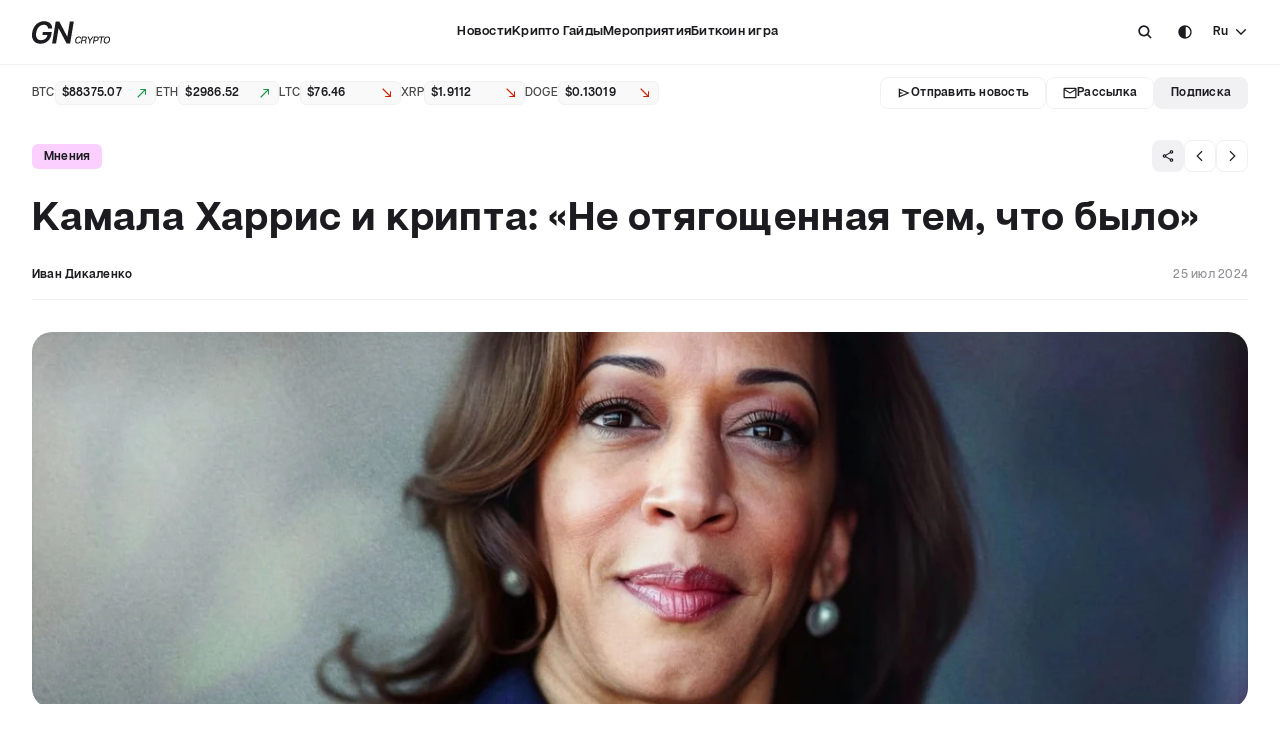

--- FILE ---
content_type: text/html; charset=utf-8
request_url: https://www.gncrypto.news/ru/news/kamala-harris-and-crypto-unburdened-by-what-has-been/
body_size: 140703
content:
<!doctype html>
<html data-n-head-ssr translate="no" lang="ru" data-n-head="%7B%22translate%22:%7B%22ssr%22:%22no%22%7D,%22lang%22:%7B%22ssr%22:%22ru%22%7D%7D">
  <head >
    <title>Какой может быть политика администрации Харрис по отношению к криптовалюте? | GNcrypto | GNcrypto News</title><meta data-n-head="ssr" charset="utf-8"><meta data-n-head="ssr" name="google" content="notranslate"><meta data-n-head="ssr" name="viewport" content="width=device-width, initial-scale=1"><meta data-n-head="ssr" name="facebook-domain-verification" content="zfz471p0s1vjztm1kly6ae2zz28hbk"><meta data-n-head="ssr" name="format-detection" content="telephone=no"><meta data-n-head="ssr" data-hid="twitter:card" property="twitter:card" content="summary_large_image"><meta data-n-head="ssr" data-hid="i18n-og" property="og:locale" content="ru"><meta data-n-head="ssr" data-hid="i18n-og-alt-en" property="og:locale:alternate" content="en"><meta data-n-head="ssr" data-hid="i18n-og-alt-uk" property="og:locale:alternate" content="uk"><meta data-n-head="ssr" data-hid="description" name="description" content="? Какой будет политика будущей администрации Харрис по отношению к криптовалюте? Что известно о связях Камалы Харрис с крупными игроками Кремниевой долины? Есть ли шанс на смягчение криптоскептицизма Белого дома Джозефа Байдена? Читайте в статье  –&gt; на сайте."><meta data-n-head="ssr" data-hid="twitter:title" property="twitter:title" content="Какой может быть политика администрации Харрис по отношению к криптовалюте? | GNcrypto | GNcrypto News"><meta data-n-head="ssr" data-hid="twitter:description" property="twitter:description" content="? Какой будет политика будущей администрации Харрис по отношению к криптовалюте? Что известно о связях Камалы Харрис с крупными игроками Кремниевой долины? Есть ли шанс на смягчение криптоскептицизма Белого дома Джозефа Байдена? Читайте в статье  –&gt; на сайте."><meta data-n-head="ssr" data-hid="twitter:image" property="twitter:image" content="https://media.gncrypto.news/kamala-harris-and-crypto-unburdened-by-what-has-been.jpg?1766338892183"><meta data-n-head="ssr" data-hid="og:title" property="og:title" content="Какой может быть политика администрации Харрис по отношению к криптовалюте? | GNcrypto | GNcrypto News"><meta data-n-head="ssr" data-hid="og:description" property="og:description" content="? Какой будет политика будущей администрации Харрис по отношению к криптовалюте? Что известно о связях Камалы Харрис с крупными игроками Кремниевой долины? Есть ли шанс на смягчение криптоскептицизма Белого дома Джозефа Байдена? Читайте в статье  –&gt; на сайте."><meta data-n-head="ssr" data-hid="og:image" property="og:image" content="https://media.gncrypto.news/kamala-harris-and-crypto-unburdened-by-what-has-been.jpg?1766338892183"><meta data-n-head="ssr" data-hid="og:type" property="og:type" content="article"><meta data-n-head="ssr" data-hid="og:url" property="og:url" content="https://www.gncrypto.news/ru/news/kamala-harris-and-crypto-unburdened-by-what-has-been/"><link data-n-head="ssr" rel="icon" type="image/x-icon" href="/favicon.ico"><link data-n-head="ssr" rel="preconnect" href="https://google.com/"><link data-n-head="ssr" data-hid="i18n-alt-en" rel="alternate" href="https://www.gncrypto.news/news/kamala-harris-and-crypto-unburdened-by-what-has-been/" hreflang="en"><link data-n-head="ssr" data-hid="i18n-alt-uk" rel="alternate" href="https://www.gncrypto.news/ua/news/kamala-harris-and-crypto-unburdened-by-what-has-been/" hreflang="uk"><link data-n-head="ssr" data-hid="i18n-alt-ru" rel="alternate" href="https://www.gncrypto.news/ru/news/kamala-harris-and-crypto-unburdened-by-what-has-been/" hreflang="ru"><link data-n-head="ssr" data-hid="i18n-xd" rel="alternate" href="https://www.gncrypto.news/news/kamala-harris-and-crypto-unburdened-by-what-has-been/" hreflang="x-default"><link data-n-head="ssr" data-hid="i18n-can" rel="canonical" href="https://www.gncrypto.news/ru/news/kamala-harris-and-crypto-unburdened-by-what-has-been/"><script data-n-head="ssr" src="https://cdn.jsdelivr.net/npm/sharer.js@latest/sharer.min.js" async></script><script data-n-head="ssr" src="https://www.google.com/recaptcha/api.js?render=6Lf-RJIoAAAAAEnb6bWEzLvAZNkPKL6Ch-Pm8t9a"></script><script data-n-head="ssr" data-hid="gtm-script">if(!window._gtm_init){window._gtm_init=1;(function(w,n,d,m,e,p){w[d]=(w[d]==1||n[d]=='yes'||n[d]==1||n[m]==1||(w[e]&&w[e][p]&&w[e][p]()))?1:0})(window,navigator,'doNotTrack','msDoNotTrack','external','msTrackingProtectionEnabled');(function(w,d,s,l,x,y){w[x]={};w._gtm_inject=function(i){if(w.doNotTrack||w[x][i])return;w[x][i]=1;w[l]=w[l]||[];w[l].push({'gtm.start':new Date().getTime(),event:'gtm.js'});var f=d.getElementsByTagName(s)[0],j=d.createElement(s);j.async=true;j.src='https://www.googletagmanager.com/gtm.js?id='+i;f.parentNode.insertBefore(j,f);}})(window,document,'script','dataLayer','_gtm_ids','_gtm_inject')}</script><script data-n-head="ssr" data-hid="nuxt-jsonld-221d5d3d" type="application/ld+json">[{"@context":"https://schema.org","@type":"NewsMediaOrganization","name":"GNcrypto News","url":"https://www.gncrypto.news","logo":"https://www.gncrypto.news/logo.svg","sameAs":["https://www.youtube.com/channel/UCxeO_SASZNNJSbPldZ1nswg","https://t.me/GNcrypto_UKR","https://discord.com/invite/dxEKVeYehD","https://www.reddit.com/","https://linktr.ee/gncrypto_podcasts"]},{"@context":"https://schema.org","@type":"Organization","name":"GNcrypto News","url":"https://www.gncrypto.news","logo":"https://www.gncrypto.news/logo.svg","sameAs":["https://www.youtube.com/channel/UCxeO_SASZNNJSbPldZ1nswg","https://t.me/GNcrypto_UKR","https://discord.com/invite/dxEKVeYehD","https://www.reddit.com/","https://linktr.ee/gncrypto_podcasts"]}]</script><script data-n-head="ssr" data-hid="nuxt-jsonld--4f6b8a87" type="application/ld+json">[{"@context":"https://schema.org","@type":"BreadcrumbList","itemListElement":[{"@type":"ListItem","position":1,"item":{"@id":"https://www.gncrypto.news/","name":"Главная"}},{"@type":"ListItem","position":2,"item":{"@id":"https://www.gncrypto.news/news/","name":"Новости"}},{"@type":"ListItem","position":3,"item":{"@id":"https://www.gncrypto.news/news/kamala-harris-and-crypto-unburdened-by-what-has-been/","name":"Камала Харрис и крипта: «Не отягощенная тем, что было»"}}]},{"@context":"https://schema.org","@type":"NewsArticle","mainEntityOfPage":{"@type":"WebPage","@id":"https://www.gncrypto.news/kamala-harris-and-crypto-unburdened-by-what-has-been"},"headline":"Какой может быть политика администрации Харрис по отношению к криптовалюте? | GNcrypto","datePublished":1721908800,"description":"Администрация Байдена, кажется, сделала все, чтобы американский криптобизнес не смог реализовать свои амбиции и потенциал. Останется ли ситуация стабильно плохой при возможном президентстве Камалы Харрис? Каковы шансы на то, что она займет более мягкую позицию по отношению к криптоиндустрии?","author":{"@type":"Person","knowsAbout":"","name":"Иван Дикаленко"},"publisher":{"@type":"Organization","name":"GNcrypto News","logo":{"@type":"ImageObject","url":"https://www.gncrypto.news/logo.svg","width":243,"height":80}},"image":{"@type":"ImageObject","url":"https://media.gncrypto.news/kamala-harris-and-crypto-unburdened-by-what-has-been.jpg"},"speakable":{"@type":"SpeakableSpecification","cssSelector":[".article-content"]},"articleBody":"  "}]</script><link rel="preload" href="/_nuxt/eb40f93.modern.js" as="script"><link rel="preload" href="/_nuxt/55b4b6e.modern.js" as="script"><link rel="preload" href="/_nuxt/cdf1e79.modern.js" as="script"><link rel="preload" href="/_nuxt/032944f.modern.js" as="script"><link rel="preload" href="/_nuxt/fonts/ArticulatCF-Normal.3124c3c.woff2" as="font" type="font/woff2" crossorigin><link rel="preload" href="/_nuxt/fonts/ArticulatCF-Medium.b149c18.woff2" as="font" type="font/woff2" crossorigin><link rel="preload" href="/_nuxt/fonts/ArticulatCF-DemiBold.356a23b.woff2" as="font" type="font/woff2" crossorigin><link rel="preload" href="/_nuxt/fonts/ArticulatCF-Bold.d0e4cf1.woff2" as="font" type="font/woff2" crossorigin><link rel="preload" href="/_nuxt/82f0c23.modern.js" as="script"><link rel="preload" href="/_nuxt/f723df5.modern.js" as="script"><link rel="preload" href="/_nuxt/6188999.modern.js" as="script"><link rel="preload" href="/_nuxt/044f13a.modern.js" as="script"><link rel="preload" href="/_nuxt/9984401.modern.js" as="script"><link rel="preload" href="/_nuxt/9aa6f29.modern.js" as="script"><link rel="preload" href="/_nuxt/2e7202f.modern.js" as="script"><link rel="preload" href="/_nuxt/158fc09.modern.js" as="script"><link rel="preload" href="/_nuxt/c21c9bd.modern.js" as="script"><link rel="preload" href="/_nuxt/ef85aec.modern.js" as="script"><link rel="preload" href="/_nuxt/0b1a7e0.modern.js" as="script"><link rel="preload" href="/_nuxt/cf48628.modern.js" as="script"><style data-vue-ssr-id="67422140:0 6c1adca6:0 66308862:0 44826e64:0 be27f5ee:0 d0c92bc0:0 04c19355:0 6bb12039:0 05cbbe07:0 3756779d:0 a9f1b736:0 0fb48c23:0 eb1b68c2:0 108af310:0 59341ed2:0 4e8f0c23:0 71d94c55:0 1ed99fb2:0 5cf6c4e1:0 6311b048:0 1c338f44:0 49d7cd82:0 4bb2beaa:0 f3fe93b0:0 6e24d32a:0 7c5c5584:0 6f440fe9:0 6c0d54b4:0 131322fa:0 c3b3ffd6:0 316e0a4f:0 ffce84da:0 7bffa0d0:0 0795243c:0 c0e805ee:0 6fc1982e:0 2dbad137:0 68930b7e:0 0edbddaa:0 a1643780:0 3000f1ea:0 35bdd0e7:0">.resize-observer[data-v-8859cc6c]{border:none;background-color:transparent;opacity:0}.resize-observer[data-v-8859cc6c],.resize-observer[data-v-8859cc6c] object{position:absolute;top:0;left:0;z-index:-1;width:100%;height:100%;pointer-events:none;display:block;overflow:hidden}.v-popper__popper{z-index:10000;top:0;left:0;outline:none}.v-popper__popper.v-popper__popper--hidden{visibility:hidden;opacity:0;transition:opacity .15s,visibility .15s;pointer-events:none}.v-popper__popper.v-popper__popper--shown{visibility:visible;opacity:1;transition:opacity .15s}.v-popper__popper.v-popper__popper--skip-transition,.v-popper__popper.v-popper__popper--skip-transition>.v-popper__wrapper{transition:none!important}.v-popper__backdrop{position:absolute;top:0;left:0;width:100%;height:100%;display:none}.v-popper__inner{position:relative;box-sizing:border-box;overflow-y:auto}.v-popper__inner>div{position:relative;z-index:1;max-width:inherit;max-height:inherit}.v-popper__arrow-container{position:absolute;width:10px;height:10px}.v-popper__popper--arrow-overflow .v-popper__arrow-container,.v-popper__popper--no-positioning .v-popper__arrow-container{display:none}.v-popper__arrow-inner,.v-popper__arrow-outer{border-style:solid;position:absolute;top:0;left:0;width:0;height:0}.v-popper__arrow-inner{visibility:hidden;border-width:7px}.v-popper__arrow-outer{border-width:6px}.v-popper__popper[data-popper-placement^=bottom] .v-popper__arrow-inner,.v-popper__popper[data-popper-placement^=top] .v-popper__arrow-inner{left:-2px}.v-popper__popper[data-popper-placement^=bottom] .v-popper__arrow-outer,.v-popper__popper[data-popper-placement^=top] .v-popper__arrow-outer{left:-1px}.v-popper__popper[data-popper-placement^=top] .v-popper__arrow-inner,.v-popper__popper[data-popper-placement^=top] .v-popper__arrow-outer{border-bottom-width:0;border-left-color:transparent!important;border-right-color:transparent!important;border-bottom-color:transparent!important}.v-popper__popper[data-popper-placement^=top] .v-popper__arrow-inner{top:-2px}.v-popper__popper[data-popper-placement^=bottom] .v-popper__arrow-container{top:0}.v-popper__popper[data-popper-placement^=bottom] .v-popper__arrow-inner,.v-popper__popper[data-popper-placement^=bottom] .v-popper__arrow-outer{border-top-width:0;border-left-color:transparent!important;border-right-color:transparent!important;border-top-color:transparent!important}.v-popper__popper[data-popper-placement^=bottom] .v-popper__arrow-inner{top:-4px}.v-popper__popper[data-popper-placement^=bottom] .v-popper__arrow-outer{top:-6px}.v-popper__popper[data-popper-placement^=left] .v-popper__arrow-inner,.v-popper__popper[data-popper-placement^=right] .v-popper__arrow-inner{top:-2px}.v-popper__popper[data-popper-placement^=left] .v-popper__arrow-outer,.v-popper__popper[data-popper-placement^=right] .v-popper__arrow-outer{top:-1px}.v-popper__popper[data-popper-placement^=right] .v-popper__arrow-inner,.v-popper__popper[data-popper-placement^=right] .v-popper__arrow-outer{border-left-width:0;border-left-color:transparent!important;border-top-color:transparent!important;border-bottom-color:transparent!important}.v-popper__popper[data-popper-placement^=right] .v-popper__arrow-inner{left:-4px}.v-popper__popper[data-popper-placement^=right] .v-popper__arrow-outer{left:-6px}.v-popper__popper[data-popper-placement^=left] .v-popper__arrow-container{right:-10px}.v-popper__popper[data-popper-placement^=left] .v-popper__arrow-inner,.v-popper__popper[data-popper-placement^=left] .v-popper__arrow-outer{border-right-width:0;border-top-color:transparent!important;border-right-color:transparent!important;border-bottom-color:transparent!important}.v-popper__popper[data-popper-placement^=left] .v-popper__arrow-inner{left:-2px}.v-popper--theme-dropdown .v-popper__inner{background:#fff;color:#000;border-radius:6px;border:1px solid #ddd;box-shadow:0 6px 30px rgba(0,0,0,.1019607843)}.v-popper--theme-dropdown .v-popper__arrow-inner{visibility:visible;border-color:#fff}.v-popper--theme-dropdown .v-popper__arrow-outer{border-color:#ddd}.v-popper--theme-tooltip .v-popper__inner{background:rgba(0,0,0,.8);color:#fff;border-radius:6px;padding:7px 12px 6px}.v-popper--theme-tooltip .v-popper__arrow-outer{border-color:rgba(0,0,0,.8)}@font-face{font-family:"ArticulatCF";src:url(/_nuxt/fonts/ArticulatCF-Normal.3124c3c.woff2) format("woff2"),url(/_nuxt/fonts/ArticulatCF-Normal.3124c3c.woff2) format("woff2");font-weight:400;font-style:normal;font-display:swap}@font-face{font-family:"ArticulatCF";src:url(/_nuxt/fonts/ArticulatCF-Medium.b149c18.woff2) format("woff2"),url(/_nuxt/fonts/ArticulatCF-Medium.b149c18.woff2) format("woff2");font-weight:500;font-style:normal;font-display:swap}@font-face{font-family:"ArticulatCF";src:url(/_nuxt/fonts/ArticulatCF-DemiBold.356a23b.woff2) format("woff2"),url(/_nuxt/fonts/ArticulatCF-DemiBold.356a23b.woff2) format("woff2");font-weight:600;font-style:normal;font-display:swap}@font-face{font-family:"ArticulatCF";src:url(/_nuxt/fonts/ArticulatCF-Bold.d0e4cf1.woff2) format("woff2"),url(/_nuxt/fonts/ArticulatCF-Bold.d0e4cf1.woff2) format("woff2");font-weight:700;font-style:normal;font-display:swap}:root{--text-headings:var(--neutral-10);--text-body-primary:var(--neutral-10);--text-body-invert:var(--neutral-100);--text-body-secondary:var(--neutral-60);--text-success:var(--green-40);--text-warning:var(--yellow-40);--text-error:var(--red-40);--text-label-1:var(--neutral-10);--text-label-2:var(--neutral-30);--text-label-3:var(--neutral-60);--font-family-main:"ArticulatCF"}:root [data-theme=dark]{--text-headings:var(--neutral-100);--text-body-primary:var(--neutral-100);--text-body-invert:var(--neutral-10);--text-body-secondary:var(--neutral-60);--text-success:var(--green-70);--text-warning:var(--yellow-70);--text-error:var(--red-70);--text-label-1:var(--neutral-100);--text-label-2:var(--neutral-60);--text-label-3:var(--neutral-60)}.h1,.h2,.h3,.h4,.h5,.h6,h1,h2,h3,h4,h5,h6{font-weight:700;margin:0;letter-spacing:.02em;word-break:break-word;color:var(--text-headings)}.h1,h1{font-size:28px;line-height:32px}@media(min-width:768px){.h1,h1{font-size:40px;line-height:46px}}@media(min-width:1366px){.h1,h1{font-size:44px;line-height:54px}}.h2,h2{font-size:24px;line-height:28px}@media(min-width:768px){.h2,h2{font-size:28px;line-height:34px}}@media(min-width:1366px){.h2,h2{font-size:32px;line-height:42px}}.h3,h3{font-size:20px;line-height:26px}@media(min-width:768px){.h3,h3{font-size:24px;line-height:32px}}@media(min-width:1366px){.h3,h3{font-size:24px;line-height:32px}}.h4,h4{font-size:18px;line-height:24px}@media(min-width:768px){.h4,h4{font-size:20px;line-height:26px}}@media(min-width:1366px){.h4,h4{font-size:20px;line-height:26px}}.h5,h5{font-size:16px;line-height:22px}@media(min-width:768px){.h5,h5{font-size:18px;line-height:24px}}@media(min-width:1366px){.h5,h5{font-size:18px;line-height:24px}}.h6,h6{font-size:14px;line-height:18px}@media(min-width:768px){.h6,h6{font-size:16px;line-height:22px}}@media(min-width:1366px){.h6,h6{font-size:16px;line-height:22px}}[class*=paragraph]{letter-spacing:.02em}.paragraph--medium-16{font-size:16px;line-height:28px;font-weight:500}.paragraph--normal-14{font-size:14px;line-height:26px;font-weight:400}.paragraph--normal-13{font-size:13px;line-height:24px;font-weight:400}.paragraph--medium-14{font-size:14px;line-height:26px;font-weight:500}.paragraph--demibold-14{font-size:14px;line-height:26px;font-weight:600}.paragraph--medium-13{font-size:13px;line-height:24px;font-weight:500}.paragraph--medium-12{font-size:12px;line-height:22px;font-weight:500}.paragraph--normal-12{font-size:12px;line-height:26px;font-weight:400}.paragraph--normal-11{font-size:11px;line-height:20px;font-weight:400}.label--demibold-14{font-size:14px;line-height:18px;font-weight:600;letter-spacing:.02em}.label--demibold-13{font-size:13px}.label--demibold-12,.label--demibold-13{line-height:16px;font-weight:600;letter-spacing:.02em}.label--demibold-12{font-size:12px}.label--demibold-11{font-size:11px;line-height:16px;font-weight:600;letter-spacing:.04em}.label--bold-14{font-size:14px;line-height:22px}.label--bold-12,.label--bold-14{font-weight:700;letter-spacing:.02em}.label--bold-12{font-size:12px;line-height:16px}.label--medium-14{font-size:14px;line-height:22px;font-weight:500;letter-spacing:.02em}.label--medium-13{font-size:13px}.label--medium-12,.label--medium-13{line-height:16px;font-weight:500;letter-spacing:.02em}.label--medium-12{font-size:12px}.label--medium-11{font-size:11px;line-height:16px;font-weight:500;letter-spacing:.04em}.description-13{font-size:13px;line-height:20px}.description-12,.description-13{letter-spacing:.02em;font-weight:500}.description-12{font-size:12px;line-height:18px}.text--center{text-align:center}.text--uppercase{text-transform:uppercase}.text--capitalize{text-transform:capitalize}.text--bold{font-weight:700}.text--demibold,.text--semi-bold{font-weight:600}.text--label-1{color:var(--text-label-1)}.text--label-2{color:var(--text-label-2)}.text--label-3{color:var(--text-label-3)}.text-color--primary{color:var(--text-body-primary)}.text-color--secondary{color:var(--text-body-secondary)}.text-color--invert{color:var(--text-body-invert)}.text--success{color:var(--text-success)}.text--danger{color:var(--text-error)}.subtitle-1{margin-bottom:var(--spacing-md);font-size:20px}@media(min-width:768px){.subtitle-1{font-size:24px}}:root{--primary-neutral-0:#000;--primary-neutral-10:#1c1b1f;--primary-neutral-20:#313033;--primary-neutral-30:#474649;--primary-neutral-40:#5e5d62;--primary-neutral-70:#abaaae;--primary-neutral-90:#e2e1e6;--primary-neutral-95:#f0eff4;--primary-neutral-99:#fcfbff;--primary-neutral-100:#fff;--supportive-red-dark:#d50000;--supportive-red-light:#ff4848;--supportive-yellow:#ffbb1d;--supportive-green:#009e23;--supportive-pink:#e85ac8;--tertiary-txt:#767579;--linear-gradient-ltr:linear-gradient(90deg,#fff,hsla(0,0%,100%,0));--linear-gradient-rtl:linear-gradient(270deg,#fff,hsla(0,0%,100%,0));--linear-gradient-ttb:linear-gradient(180deg,#fff,hsla(0,0%,100%,0.1));--linear-gradient-btt:linear-gradient(0deg,#fff,hsla(0,0%,100%,0.1))}:root,:root [data-theme=dark]{--primary-neutral-50:#767579;--primary-neutral-60:#919094;--primary-neutral-80:#c6c5ca;--popup-bg:#1c1b1f;--secondary-btn-bg:#222126;--dividers-stroke:#2b2a2d;--headlines-nav:#fff;--secondary-txt:#c6c5ca}:root [data-theme=dark]{--primary-neutral-100:#1c1b1f;--primary-neutral-99:#222126;--primary-neutral-95:#222126;--primary-neutral-90:#313033;--primary-neutral-70:#767579;--primary-neutral-40:#e2e1e6;--primary-neutral-30:#e2e1e6;--primary-neutral-20:#fff;--primary-neutral-10:#fff;--primary-neutral-0:#fff;--supportive-red-dark:#d50000;--supportive-red-light:#ff4848;--supportive-yellow:#ffbb1d;--supportive-green:#2dd612;--supportive-pink:#e85ac8;--linear-gradient-ltr:linear-gradient(90deg,#1c1b1f,rgba(46,46,46,0));--linear-gradient-rtl:linear-gradient(270deg,#1c1b1f,rgba(46,46,46,0));--linear-gradient-ttb:linear-gradient(180deg,#1c1b1f,rgba(46,46,46,0));--linear-gradient-btt:linear-gradient(0deg,#1c1b1f,rgba(46,46,46,0))}:root{--ease25:all 0.25s ease-in-out}.link-hover-fadeout{transition:var(--ease25)}@media(min-width:1366px){.link-hover-fadeout:hover{opacity:.6}}.ml-auto{margin-left:auto}.d-inline{display:inline}.d-none{display:none}.w-100{width:100%}.d-block{display:block}.d-flex{display:flex}.align-center{align-items:center}.flex-wrap{flex-wrap:wrap}.transition-25{transition:var(--ease25)}.transition-none{transition:none}.no-shrink{flex-shrink:0}.border-primary{border:1px solid var(--border-primary)}.position-relative{position:relative}html{-webkit-tap-highlight-color:rgba(0,0,0,0);width:100vw}html .text--justified{text-align:justify;-moz-text-align-last:left;text-align-last:left}html[lang=ru] .text--justified,html[lang=uk] .text--justified{-webkit-hyphens:auto;hyphens:auto}h1,h2,h3,h4,h5,h6,p{margin:0}[data-theme=dark] p a{color:var(--primary-neutral-80)}a{color:var(--blue-40);text-decoration:none;transition:all .25s ease-out}@media(min-width:1366px){a:hover{opacity:.75}}a:not(.external-link){color:var(--text-label-1);display:inline-block;cursor:pointer}.cursor-pointer{cursor:pointer}ol,ul{list-style-type:none}blockquote,figcaption,figure,ol,ul{padding:0;margin:0}*,:after,:before{box-sizing:border-box}label{cursor:default}input,textarea{cursor:text;outline:none;color:inherit;font-weight:500;font-family:var(--font-family-main),sans-serif;-ms-overflow-style:none;scrollbar-width:none}input::-moz-placeholder, textarea::-moz-placeholder{font-family:var(--font-family-main),sans-serif;font-size:13px;font-weight:500;color:var(--text-label-2);-moz-transition:opacity .25s ease-in-out;transition:opacity .25s ease-in-out}input::placeholder,textarea::placeholder{font-family:var(--font-family-main),sans-serif;font-size:13px;font-weight:500;color:var(--text-label-2);transition:opacity .25s ease-in-out}input::-webkit-scrollbar,textarea::-webkit-scrollbar{display:none}button{all:unset;padding:0;border:none;background:none;outline:none;cursor:pointer}body{font-family:var(--font-family-main),sans-serif;font-weight:500;font-size:16px;line-height:100%;background:var(--bg-page);color:var(--text-body-primary);margin:0;overflow-x:hidden;overflow-y:auto;overscroll-behavior:none;width:100vw;scrollbar-gutter:stable both-edges;transition:background .25s ease-in-out}body.--no-scroll{overflow:hidden!important}body.--no-scroll .header{right:6px}.container{width:100%;padding:0 1.5rem;margin:0 auto}@media(min-width:1024px){.container{max-width:120rem}}@media(max-width:1023px){.container{padding:0 2.5rem}}@media(max-width:767px){.container{padding:0 1rem}}::-webkit-scrollbar{width:6px;height:6px;position:absolute;right:0}::-webkit-scrollbar-track{background:transparent}::-webkit-scrollbar-thumb{background-color:var(--primary-neutral-95);border-radius:5px}.--bg-primary{background:transparent;border:1px solid var(--border-primary)}.--bg-danger{background:var(--supportive-red-dark)}.--bg-success{background:var(--supportive-green)}.text-gradient{-webkit-background-clip:text!important;-webkit-text-fill-color:transparent}.grecaptcha-badge{visibility:hidden;pointer-events:none}.disabled{pointer-events:none;opacity:.3}input:-internal-autofill-selected,input:-webkit-autofill,input:-webkit-autofill:active,input:-webkit-autofill:focus,input:-webkit-autofill:hover,select:-internal-autofill-selected,select:-webkit-autofill,select:-webkit-autofill:active,select:-webkit-autofill:focus,select:-webkit-autofill:hover,textarea:-internal-autofill-selected,textarea:-webkit-autofill,textarea:-webkit-autofill:active,textarea:-webkit-autofill:focus,textarea:-webkit-autofill:hover{-webkit-transition:background-color 600000s 0s,color 600000s 0s!important;transition:background-color 600000s 0s,color 600000s 0s!important}.loading-grid{margin-top:var(--spacing-2xl)}.--light-blue{color:#3268f1}.link-inactive{cursor:default;pointer-events:none}.fade-enter-active,.fade-leave-active{transition:opacity .5s}.fade-enter,.fade-leave-to{opacity:0}.page-enter-active,.page-leave-active{transition:opacity 0s}.page-enter,.page-leave-to{opacity:0}.fade-fast-enter-active,.fade-fast-leave-active{transition:opacity .2s}.fade-fast-enter,.fade-fast-leave-to{opacity:0;transition:opacity .1s}.slide-enter-active,.slide-leave-active{transition:.5s ease-in-out}.slide-enter,.slide-leave-to{transform:translate(-100%)}:root{--radius-none:0;--radius-4xs:2px;--radius-3xs:4px;--radius-2xs:6px;--radius-xs:8px;--radius-sm:12px;--radius-md:16px;--radius-lg:20px;--radius-xl:24px;--radius-round:9999px;--radius-chips-sm:var(--radius-2xs);--radius-chips-md:var(--radius-xs);--radius-popup:var(--radius-md);--radius-checkbox:var(--radius-3xs);--radius-radiobutton:var(--radius-round);--radius-element-48px-height:var(--radius-sm);--radius-element-40px-height:var(--radius-xs);--radius-element-32px-height:var(--radius-xs);--radius-element-24px-height:var(--radius-2xs)}.radius-none{border-radius:0!important}.radius-4xs{border-radius:2px!important}.radius-3xs{border-radius:4px!important}.radius-2xs{border-radius:6px!important}.radius-xs{border-radius:8px!important}.radius-sm{border-radius:12px!important}.radius-md{border-radius:16px!important}.radius-lg{border-radius:20px!important}.radius-xl{border-radius:24px!important}.radius-round{border-radius:9999px!important}:root{--spacing-none:0;--spacing-5xs:2px;--spacing-4xs:4px;--spacing-3xs:6px;--spacing-2xs:8px;--spacing-xs:12px;--spacing-sm:16px;--spacing-md:24px;--spacing-lg:32px;--spacing-xl:40px;--spacing-2xl:48px;--spacing-3xl:56px;--spacing-4xl:64px;--spacing-5xl:72px;--spacing-newscard-desktop:var(--spacing-sm)}.m-none{margin:0!important}.p-none{padding:0!important}.m-5xs{margin:2px!important}.p-5xs{padding:2px!important}.m-4xs{margin:4px!important}.p-4xs{padding:4px!important}.m-3xs{margin:6px!important}.p-3xs{padding:6px!important}.m-2xs{margin:8px!important}.p-2xs{padding:8px!important}.m-xs{margin:12px!important}.p-xs{padding:12px!important}.m-sm{margin:16px!important}.p-sm{padding:16px!important}.m-md{margin:24px!important}.p-md{padding:24px!important}.m-lg{margin:32px!important}.p-lg{padding:32px!important}.m-xl{margin:40px!important}.p-xl{padding:40px!important}.m-2xl{margin:48px!important}.p-2xl{padding:48px!important}.m-3xl{margin:56px!important}.p-3xl{padding:56px!important}.m-4xl{margin:64px!important}.p-4xl{padding:64px!important}.m-5xl{margin:72px!important}.p-5xl{padding:72px!important}.m-auto{margin:auto!important}.mt-none{margin-top:0!important}.pt-none{padding-top:0!important}.mb-none{margin-bottom:0!important}.pb-none{padding-bottom:0!important}.ml-none{margin-left:0!important}.pl-none{padding-left:0!important}.mr-none{margin-right:0!important}.pr-none{padding-right:0!important}.mt-5xs{margin-top:2px!important}.pt-5xs{padding-top:2px!important}.mb-5xs{margin-bottom:2px!important}.pb-5xs{padding-bottom:2px!important}.ml-5xs{margin-left:2px!important}.pl-5xs{padding-left:2px!important}.mr-5xs{margin-right:2px!important}.pr-5xs{padding-right:2px!important}.mt-4xs{margin-top:4px!important}.pt-4xs{padding-top:4px!important}.mb-4xs{margin-bottom:4px!important}.pb-4xs{padding-bottom:4px!important}.ml-4xs{margin-left:4px!important}.pl-4xs{padding-left:4px!important}.mr-4xs{margin-right:4px!important}.pr-4xs{padding-right:4px!important}.mt-3xs{margin-top:6px!important}.pt-3xs{padding-top:6px!important}.mb-3xs{margin-bottom:6px!important}.pb-3xs{padding-bottom:6px!important}.ml-3xs{margin-left:6px!important}.pl-3xs{padding-left:6px!important}.mr-3xs{margin-right:6px!important}.pr-3xs{padding-right:6px!important}.mt-2xs{margin-top:8px!important}.pt-2xs{padding-top:8px!important}.mb-2xs{margin-bottom:8px!important}.pb-2xs{padding-bottom:8px!important}.ml-2xs{margin-left:8px!important}.pl-2xs{padding-left:8px!important}.mr-2xs{margin-right:8px!important}.pr-2xs{padding-right:8px!important}.mt-xs{margin-top:12px!important}.pt-xs{padding-top:12px!important}.mb-xs{margin-bottom:12px!important}.pb-xs{padding-bottom:12px!important}.ml-xs{margin-left:12px!important}.pl-xs{padding-left:12px!important}.mr-xs{margin-right:12px!important}.pr-xs{padding-right:12px!important}.mt-sm{margin-top:16px!important}.pt-sm{padding-top:16px!important}.mb-sm{margin-bottom:16px!important}.pb-sm{padding-bottom:16px!important}.ml-sm{margin-left:16px!important}.pl-sm{padding-left:16px!important}.mr-sm{margin-right:16px!important}.pr-sm{padding-right:16px!important}.mt-md{margin-top:24px!important}.pt-md{padding-top:24px!important}.mb-md{margin-bottom:24px!important}.pb-md{padding-bottom:24px!important}.ml-md{margin-left:24px!important}.pl-md{padding-left:24px!important}.mr-md{margin-right:24px!important}.pr-md{padding-right:24px!important}.mt-lg{margin-top:32px!important}.pt-lg{padding-top:32px!important}.mb-lg{margin-bottom:32px!important}.pb-lg{padding-bottom:32px!important}.ml-lg{margin-left:32px!important}.pl-lg{padding-left:32px!important}.mr-lg{margin-right:32px!important}.pr-lg{padding-right:32px!important}.mt-xl{margin-top:40px!important}.pt-xl{padding-top:40px!important}.mb-xl{margin-bottom:40px!important}.pb-xl{padding-bottom:40px!important}.ml-xl{margin-left:40px!important}.pl-xl{padding-left:40px!important}.mr-xl{margin-right:40px!important}.pr-xl{padding-right:40px!important}.mt-2xl{margin-top:48px!important}.pt-2xl{padding-top:48px!important}.mb-2xl{margin-bottom:48px!important}.pb-2xl{padding-bottom:48px!important}.ml-2xl{margin-left:48px!important}.pl-2xl{padding-left:48px!important}.mr-2xl{margin-right:48px!important}.pr-2xl{padding-right:48px!important}.mt-3xl{margin-top:56px!important}.pt-3xl{padding-top:56px!important}.mb-3xl{margin-bottom:56px!important}.pb-3xl{padding-bottom:56px!important}.ml-3xl{margin-left:56px!important}.pl-3xl{padding-left:56px!important}.mr-3xl{margin-right:56px!important}.pr-3xl{padding-right:56px!important}.mt-4xl{margin-top:64px!important}.pt-4xl{padding-top:64px!important}.mb-4xl{margin-bottom:64px!important}.pb-4xl{padding-bottom:64px!important}.ml-4xl{margin-left:64px!important}.pl-4xl{padding-left:64px!important}.mr-4xl{margin-right:64px!important}.pr-4xl{padding-right:64px!important}.mt-5xl{margin-top:72px!important}.pt-5xl{padding-top:72px!important}.mb-5xl{margin-bottom:72px!important}.pb-5xl{padding-bottom:72px!important}.ml-5xl{margin-left:72px!important}.pl-5xl{padding-left:72px!important}.mr-5xl{margin-right:72px!important}.pr-5xl{padding-right:72px!important}.mt-auto{margin-top:auto!important}.mb-auto{margin-bottom:auto!important}.ml-auto{margin-left:auto!important}.mr-auto{margin-right:auto!important}.mx-none{margin-left:0!important;margin-right:0!important}.px-none{padding-left:0!important;padding-right:0!important}.my-none{margin-top:0!important;margin-bottom:0!important}.py-none{padding-top:0!important;padding-bottom:0!important}.mx-5xs{margin-left:2px!important;margin-right:2px!important}.px-5xs{padding-left:2px!important;padding-right:2px!important}.my-5xs{margin-top:2px!important;margin-bottom:2px!important}.py-5xs{padding-top:2px!important;padding-bottom:2px!important}.mx-4xs{margin-left:4px!important;margin-right:4px!important}.px-4xs{padding-left:4px!important;padding-right:4px!important}.my-4xs{margin-top:4px!important;margin-bottom:4px!important}.py-4xs{padding-top:4px!important;padding-bottom:4px!important}.mx-3xs{margin-left:6px!important;margin-right:6px!important}.px-3xs{padding-left:6px!important;padding-right:6px!important}.my-3xs{margin-top:6px!important;margin-bottom:6px!important}.py-3xs{padding-top:6px!important;padding-bottom:6px!important}.mx-2xs{margin-left:8px!important;margin-right:8px!important}.px-2xs{padding-left:8px!important;padding-right:8px!important}.my-2xs{margin-top:8px!important;margin-bottom:8px!important}.py-2xs{padding-top:8px!important;padding-bottom:8px!important}.mx-xs{margin-left:12px!important;margin-right:12px!important}.px-xs{padding-left:12px!important;padding-right:12px!important}.my-xs{margin-top:12px!important;margin-bottom:12px!important}.py-xs{padding-top:12px!important;padding-bottom:12px!important}.mx-sm{margin-left:16px!important;margin-right:16px!important}.px-sm{padding-left:16px!important;padding-right:16px!important}.my-sm{margin-top:16px!important;margin-bottom:16px!important}.py-sm{padding-top:16px!important;padding-bottom:16px!important}.mx-md{margin-left:24px!important;margin-right:24px!important}.px-md{padding-left:24px!important;padding-right:24px!important}.my-md{margin-top:24px!important;margin-bottom:24px!important}.py-md{padding-top:24px!important;padding-bottom:24px!important}.mx-lg{margin-left:32px!important;margin-right:32px!important}.px-lg{padding-left:32px!important;padding-right:32px!important}.my-lg{margin-top:32px!important;margin-bottom:32px!important}.py-lg{padding-top:32px!important;padding-bottom:32px!important}.mx-xl{margin-left:40px!important;margin-right:40px!important}.px-xl{padding-left:40px!important;padding-right:40px!important}.my-xl{margin-top:40px!important;margin-bottom:40px!important}.py-xl{padding-top:40px!important;padding-bottom:40px!important}.mx-2xl{margin-left:48px!important;margin-right:48px!important}.px-2xl{padding-left:48px!important;padding-right:48px!important}.my-2xl{margin-top:48px!important;margin-bottom:48px!important}.py-2xl{padding-top:48px!important;padding-bottom:48px!important}.mx-3xl{margin-left:56px!important;margin-right:56px!important}.px-3xl{padding-left:56px!important;padding-right:56px!important}.my-3xl{margin-top:56px!important;margin-bottom:56px!important}.py-3xl{padding-top:56px!important;padding-bottom:56px!important}.mx-4xl{margin-left:64px!important;margin-right:64px!important}.px-4xl{padding-left:64px!important;padding-right:64px!important}.my-4xl{margin-top:64px!important;margin-bottom:64px!important}.py-4xl{padding-top:64px!important;padding-bottom:64px!important}.mx-5xl{margin-left:72px!important;margin-right:72px!important}.px-5xl{padding-left:72px!important;padding-right:72px!important}.my-5xl{margin-top:72px!important;margin-bottom:72px!important}.py-5xl{padding-top:72px!important;padding-bottom:72px!important}.mx-auto{margin-left:auto!important;margin-right:auto!important}.my-auto{margin-top:auto!important;margin-bottom:auto!important}:root{--neutral-0:#000;--neutral-025:rgba(0,0,0,0.25);--neutral-5:#151417;--neutral-10:#1c1b1f;--neutral-15:#222126;--neutral-20:#313033;--neutral-30:#474649;--neutral-40:#5e5d62;--neutral-50:#767579;--neutral-60:#919094;--neutral-70:#abaaae;--neutral-80:#c6c5ca;--neutral-90:#e4e4e8;--neutral-95:#f1f0f3;--neutral-98:#f9f9fa;--neutral-100:#fff;--red-15:#3d1414;--red-40:#c20;--red-70:#ff4848;--red-80:#f78484;--red-95:#ffebeb;--green-15:#0f4221;--green-40:#21964a;--green-70:#2dc862;--green-80:#50d87e;--green-95:#e0f8e8;--yellow-15:#40331a;--yellow-40:#d09600;--yellow-70:#ffa800;--yellow-80:#ffd380;--yellow-95:#fff6e5;--blue-40:#2863fe;--blue-70:#51a6f5;--primary-black:var(--neutral-10);--primary-white:var(--neutral-100);--secondary:var(--neutral-95);--bg-page:var(--neutral-100);--bg-popup:var(--neutral-100);--bg-success:var(--green-95);--bg-warning:var(--yellow-95);--bg-error:var(--red-95);--bg-banner:var(--neutral-98);--bg-banner-dark:var(--neutral-15);--bg-switchtabs-default:var(--neutral-95);--bg-switchtabs-active:var(--neutral-100);--border-primary:var(--neutral-95);--border-primary-hover:var(--neutral-80);--border-primary-active:var(--neutral-60);--menu-shadow:hsla(0,0%,47.1%,0.1)}:root [data-theme=dark]{--primary-black:var(--neutral-100);--primary-white:var(--neutral-10);--secondary:var(--neutral-15);--bg-page:var(--neutral-5);--bg-popup:var(--neutral-10);--bg-success:var(--green-15);--bg-warning:var(--yellow-15);--bg-error:var(--red-15);--bg-banner:var(--neutral-15);--bg-banner-dark:var(--neutral-10);--bg-switchtabs-default:var(--neutral-20);--bg-switchtabs-active:var(--neutral-10);--border-primary:var(--neutral-20);--border-primary-hover:var(--neutral-40);--menu-shadow:rgba(0,0,0,0.8)}html .rocket-panel{margin:1rem 0 2rem}@media(min-width:1366px){html .rocket-panel{margin:1.5rem 0 3.5rem}}html .rocket-panel div{margin:1.25rem 0}html .rocket-panel img{width:100%;margin:1rem 0}html .rocket-panel ul{margin-top:1.25rem;list-style-position:inside}html .rocket-panel ul li{display:flex}html .rocket-panel ul li:before{content:"•";font-size:1rem;padding:0 .75rem}html .rocket-panel ol{margin-top:1.25rem;padding-left:1.25rem;list-style-type:decimal;list-style-position:outside}html .rocket-panel ol li{padding-left:.625rem}.arrow{position:absolute;top:50%;transform:translateY(-50%);-webkit-transform:translateY(-50%);cursor:pointer;z-index:3}.arrow,.arrow circle{transition:var(--ease25)}.arrow circle{fill:var(--primary-neutral-100)}.arrow.arrow--prev{left:25px;transform:translateY(-50%) rotate(180deg)}@media(max-width:767px){.arrow.arrow--prev{left:15px}}.arrow.arrow--next{left:auto;right:25px}@media(max-width:767px){.arrow.arrow--next{right:15px}}.arrow.arrow--disabled circle{fill:hsla(0,0%,100%,.5)}.arrow:not(.arrow--disabled):hover{filter:invert(.95)}:root{--text-calendar-atom-number-default:var(--neutral-10);--text-calendar-atom-number-hover:var(--neutral-10);--text-calendar-atom-number-pressed:var(--neutral-40);--text-calendar-atom-number-active:var(--neutral-100);--bg-calendar-atom-number-default:var(--neutral-98);--bg-calendar-atom-number-hover:var(--neutral-90);--bg-calendar-atom-number-pressed:var(--neutral-90);--bg-calendar-atom-number-active:var(--primary-black);--bg-calendar-atom-number-disabled:var(--neutral-98)}:root,:root [data-theme=dark]{--border-calendar-atom-number-pressed:var(--neutral-60)}:root [data-theme=dark]{--text-calendar-atom-number-default:var(--neutral-100);--text-calendar-atom-number-hover:var(--neutral-100);--text-calendar-atom-number-pressed:var(--neutral-70);--text-calendar-atom-number-active:var(--neutral-10);--bg-calendar-atom-number-default:var(--neutral-20);--bg-calendar-atom-number-hover:var(--neutral-30);--bg-calendar-atom-number-pressed:var(--neutral-30);--bg-calendar-atom-number-active:var(--neutral-100);--bg-calendar-atom-number-disabled:var(--neutral-15)}.mx-datepicker{margin:0 auto}.mx-datepicker.no-border .mx-datepicker-main{border:none}.mx-datepicker-main{border-radius:var(--radius-2xs);background-color:var(--bg-popup)!important;border:none!important}.mx-datepicker-main .mx-calendar{margin:0 auto;padding:var(--spacing-sm)}.mx-datepicker-main .mx-calendar .mx-calendar-content{height:-moz-fit-content;height:fit-content}.mx-datepicker-main .mx-calendar-panel-date{width:248px}@media(min-width:320px){.mx-datepicker-main .mx-calendar-panel-date{width:328px}}.mx-datepicker-main .mx-calendar-panel-date .mx-btn-icon-double-left,.mx-datepicker-main .mx-calendar-panel-date .mx-btn-icon-double-right{display:none}.mx-datepicker-main .mx-calendar-header .mx-btn-icon-double-left,.mx-datepicker-main .mx-calendar-header .mx-btn-icon-double-right,.mx-datepicker-main .mx-calendar-header .mx-btn-icon-left,.mx-datepicker-main .mx-calendar-header .mx-btn-icon-right{height:32px;padding:0 12px;border-radius:var(--radius-element-32px-height);background:transparent;color:var(--text-button-tertiary);border:1px solid var(--border-button-tertiary)}@media(min-width:768px){.mx-datepicker-main .mx-calendar-header .mx-btn-icon-double-left:hover,.mx-datepicker-main .mx-calendar-header .mx-btn-icon-double-right:hover,.mx-datepicker-main .mx-calendar-header .mx-btn-icon-left:hover,.mx-datepicker-main .mx-calendar-header .mx-btn-icon-right:hover{color:var(--text-button-tertiary-hover);border-color:var(--border-button-tertiary-hover)}}.mx-datepicker-main .mx-calendar-header .mx-btn-icon-double-left.active,.mx-datepicker-main .mx-calendar-header .mx-btn-icon-double-left:active,.mx-datepicker-main .mx-calendar-header .mx-btn-icon-double-right.active,.mx-datepicker-main .mx-calendar-header .mx-btn-icon-double-right:active,.mx-datepicker-main .mx-calendar-header .mx-btn-icon-left.active,.mx-datepicker-main .mx-calendar-header .mx-btn-icon-left:active,.mx-datepicker-main .mx-calendar-header .mx-btn-icon-right.active,.mx-datepicker-main .mx-calendar-header .mx-btn-icon-right:active{color:var(--text-button-tertiary-pressed);border-color:var(--border-button-pressed);background:var(--bg-button-secondary-pressed)}.mx-datepicker-main .mx-calendar-header .mx-btn-icon-double-left i:after,.mx-datepicker-main .mx-calendar-header .mx-btn-icon-double-left i:before,.mx-datepicker-main .mx-calendar-header .mx-btn-icon-double-right i:after,.mx-datepicker-main .mx-calendar-header .mx-btn-icon-double-right i:before,.mx-datepicker-main .mx-calendar-header .mx-btn-icon-left i:after,.mx-datepicker-main .mx-calendar-header .mx-btn-icon-left i:before,.mx-datepicker-main .mx-calendar-header .mx-btn-icon-right i:after,.mx-datepicker-main .mx-calendar-header .mx-btn-icon-right i:before{width:9px;height:9px;top:-1px}.mx-datepicker-main .mx-calendar-header .mx-btn-icon-double-left i:before,.mx-datepicker-main .mx-calendar-header .mx-btn-icon-left i:before{left:2px}.mx-datepicker-main .mx-calendar-header .mx-btn-icon-double-right i:after,.mx-datepicker-main .mx-calendar-header .mx-btn-icon-right i:before,.mx-datepicker-main .mx-calendar-header .mx-icon-double-left:after{left:-2px}.mx-datepicker-main .mx-calendar-header .mx-btn-icon-double-right i:before{left:2px}.mx-datepicker-main .mx-calendar-header .mx-calendar-header-label{color:var(--text-label-1);display:block}.mx-datepicker-main .mx-calendar-header .mx-btn-text{font-size:14px;line-height:22px;font-weight:700;letter-spacing:.02em;text-transform:capitalize;color:var(--text-label-1);transition:opacity .25s ease-in-out}.mx-datepicker-main .mx-calendar-header .mx-btn-text:hover{opacity:.6}.mx-datepicker-main .mx-calendar-header .mx-icon-right:before{transform:rotate(135deg)}.mx-datepicker-main .mx-calendar-header .mx-icon-left:before{transform:rotate(-45deg)}.mx-datepicker-main .mx-table-year{border-spacing:var(--spacing-4xs) var(--spacing-2xs)}.mx-datepicker-main .mx-table-year .cell div{height:32px;display:flex;align-items:center;justify-content:center;margin:0 var(--spacing-5xs);border-radius:var(--radius-2xs);background:var(--bg-calendar-atom-number-default);color:var(--text-calendar-atom-number-default);text-transform:capitalize}.mx-datepicker-main .mx-table-year .cell:hover{background:unset}.mx-datepicker-main .mx-table-year .cell:hover div{background:var(--bg-calendar-atom-number-hover);color:var(--text-calendar-atom-number-hover)}.mx-datepicker-main .mx-table-year .cell.active{background:var(--bg-calendar-atom-number-active)}.mx-datepicker-main .mx-table-year .cell.active div{background:var(--bg-calendar-atom-number-active);color:var(--text-calendar-atom-number-active)}.mx-datepicker-main .mx-table-month{border-spacing:var(--spacing-4xs) var(--spacing-2xs)}.mx-datepicker-main .mx-table-month .cell div{height:32px;display:flex;align-items:center;justify-content:center;margin:0 var(--spacing-5xs);border-radius:var(--radius-2xs);background:var(--bg-calendar-atom-number-default);color:var(--text-calendar-atom-number-default);text-transform:capitalize}.mx-datepicker-main .mx-table-month .cell:hover{background:unset}.mx-datepicker-main .mx-table-month .cell:hover div{background:var(--bg-calendar-atom-number-hover);color:var(--text-calendar-atom-number-hover)}.mx-datepicker-main .mx-table-month .cell.active{background:var(--bg-calendar-atom-number-active)}.mx-datepicker-main .mx-table-month .cell.active div{background:var(--bg-calendar-atom-number-active);color:var(--text-calendar-atom-number-active)}.mx-datepicker-main .mx-table-date{border-spacing:0 var(--spacing-4xs)}.mx-datepicker-main .mx-table-date thead th{color:var(--text-label-2);text-transform:capitalize}.mx-datepicker-main .mx-table-date .cell div{width:32px;height:32px;display:flex;align-items:center;justify-content:center;margin:0 var(--spacing-5xs);border-radius:var(--radius-2xs);background:var(--bg-calendar-atom-number-default);color:var(--text-calendar-atom-number-default)}.mx-datepicker-main .mx-table-date .cell:not(.in-range){border-radius:var(--radius-2xs)}.mx-datepicker-main .mx-table-date .cell:hover{background:unset}.mx-datepicker-main .mx-table-date .cell:hover div{background:var(--bg-calendar-atom-number-hover);color:var(--text-calendar-atom-number-hover)}.mx-datepicker-main .mx-table-date .cell.in-range{background:var(--bg-calendar-atom-number-active)}.mx-datepicker-main .mx-table-date .cell.in-range:first-of-type{border-radius:var(--radius-2xs) 0 0 var(--radius-2xs)}.mx-datepicker-main .mx-table-date .cell.in-range div{background:var(--bg-calendar-atom-number-active);color:var(--text-calendar-atom-number-active)}.mx-datepicker-main .mx-table-date .cell.active{background:var(--bg-calendar-atom-number-active);border-radius:var(--radius-2xs) 0 0 var(--radius-2xs)}.mx-datepicker-main .mx-table-date .cell.active div{background:var(--bg-calendar-atom-number-active);color:var(--text-calendar-atom-number-active)}.mx-datepicker-main .mx-table-date .cell.active+.cell.active,.mx-datepicker-main .mx-table-date .cell.active.today,.mx-datepicker-main .mx-table-date .cell.in-range+.active{border-radius:0 var(--radius-2xs) var(--radius-2xs) 0}.mx-datepicker-main .mx-table-date .cell.disabled{background-color:unset}.mx-datepicker-main .mx-table-month .cell,.mx-datepicker-main .mx-table-year .cell{height:32px;border-radius:var(--radius-2xs)}.mx-datepicker-main .mx-table-month .cell:hover,.mx-datepicker-main .mx-table-year .cell:hover{background:var(--bg-calendar-atom-number-hover);color:var(--text-calendar-atom-number-hover)}.mx-datepicker-main .mx-table-month .cell.active,.mx-datepicker-main .mx-table-year .cell.active{background:var(--bg-calendar-atom-number-active);color:var(--text-calendar-atom-number-active)}.mx-datepicker-main .mx-datepicker-footer{border-top:unset;padding:0 var(--radius-sm) var(--radius-sm);display:flex;align-items:center;justify-content:space-between;gap:var(--spacing-sm)}.mx-datepicker-main .mx-datepicker-footer button.mx-datepicker-btn-confirm{display:none}.v-popper--theme-tooltip.v-popper--theme-info-tooltip{transition:none!important}.v-popper--theme-tooltip.v-popper--theme-info-tooltip .v-popper__arrow-container .v-popper__arrow-inner,.v-popper--theme-tooltip.v-popper--theme-info-tooltip .v-popper__arrow-container .v-popper__arrow-outer{border-color:var(--bg-popup)}.v-popper--theme-tooltip.v-popper--theme-info-tooltip .v-popper__inner{background:var(--bg-popup);padding:var(--spacing-sm);border-radius:var(--radius-xs);border:none;box-shadow:0 20px 35px 0 var(--menu-shadow);max-width:300px;font-size:12px;line-height:18px;letter-spacing:.24px;color:var(--text-body-primary)}.v-popper--theme-tooltip.v-popper--theme-info-tooltip.v-popper--theme-info-tooltip-wide .v-popper__arrow-container{display:none}.v-popper--theme-tooltip.v-popper--theme-info-tooltip.v-popper--theme-info-tooltip-wide .v-popper__inner{max-width:unset;overflow:hidden;border:1px solid var(--border-primary)}.v-popper--theme-tooltip.v-popper--theme-info-tooltip.v-popper--theme-info-tooltip-wide.v-popper--theme-info-tooltip-custom .v-popper__inner{padding:0;border:1px solid var(--border-primary);background-color:var(--primary-neutral-100)}.v-popper--theme-tooltip.v-popper--theme-info-tooltip.v-popper--theme-info-tooltip-wide.v-popper--theme-info-tooltip-custom .v-popper__arrow-container{display:none}.v-popper--theme-tooltip.v-popper--theme-info-tooltip.v-popper__popper--no-positioning .v-popper__inner .tooltip__slide{background:#1c1b1f}.v-popper--theme-info-tooltip .v-popper__arrow-inner{visibility:visible}.v-popper--theme-info-tooltip.v-popper__popper--hidden{visibility:hidden;opacity:0;transition:opacity .15s,visibility .15s}.v-popper--theme-info-tooltip.v-popper__popper--shown{visibility:visible;opacity:1;transition:opacity .15s}.v-popper__popper.v-popper--theme-dropdown .v-popper__inner{padding:0}.v-popper__popper.v-popper--theme-dropdown.v-popper--theme-simple-dropdown .v-popper__inner{background:var(--primary-neutral-100);border:none;box-shadow:unset}.v-popper__popper.v-popper--theme-dropdown.v-popper--theme-simple-dropdown .v-popper__arrow-container{display:none}.v-popper__popper.v-popper--theme-dropdown.v-popper--theme-simple-dropdown.v-popper--theme-menu-dropdown{border-radius:var(--radius-md);box-shadow:0 20px 35px 0 var(--menu-shadow)}.v-popper__popper.v-popper--theme-dropdown.v-popper--theme-simple-dropdown.v-popper--theme-menu-dropdown .v-popper__inner{background:unset}.v-popper__popper.v-popper--theme-dropdown.v-popper--theme-simple-dropdown.v-popper--theme-menu-dropdown .v-popper__arrow-container{display:block;background:var(--bg-popup);z-index:1}.v-popper__popper.v-popper--theme-dropdown.v-popper--theme-simple-dropdown.v-popper--theme-menu-dropdown .v-popper__arrow-container .v-popper__arrow-outer{border-color:var(--border-primary)}.v-popper__popper.v-popper--theme-dropdown.v-popper--theme-simple-dropdown.v-popper--theme-menu-dropdown .v-popper__arrow-container .v-popper__arrow-inner{border-color:var(--bg-popup)}.v-popper__popper.v-popper--theme-dropdown.v-popper__popper--no-positioning,.v-popper__popper.v-popper--theme-tooltip.v-popper__popper--no-positioning{position:fixed!important;z-index:9999;top:0;left:0;width:100%;height:100%;display:flex;align-items:flex-end}.v-popper__popper.v-popper--theme-dropdown.v-popper__popper--no-positioning .v-popper__inner,.v-popper__popper.v-popper--theme-tooltip.v-popper__popper--no-positioning .v-popper__inner{max-width:unset;border:none;border-radius:var(--radius-md) var(--radius-md) 0 0;box-shadow:none;color:var(--text-body-primary)}.v-popper__popper.v-popper--theme-dropdown.v-popper__popper--no-positioning .v-popper__backdrop,.v-popper__popper.v-popper--theme-tooltip.v-popper__popper--no-positioning .v-popper__backdrop{display:block;background-color:var(--neutral-025)}.v-popper__popper.v-popper--theme-dropdown.v-popper__popper--no-positioning .v-popper__wrapper,.v-popper__popper.v-popper--theme-tooltip.v-popper__popper--no-positioning .v-popper__wrapper{width:100%;pointer-events:auto;transition:transform .15s ease-out}.v-popper__popper.v-popper--theme-dropdown.v-popper__popper--no-positioning.v-popper__popper--hidden .v-popper__wrapper,.v-popper__popper.v-popper--theme-tooltip.v-popper__popper--no-positioning.v-popper__popper--hidden .v-popper__wrapper{transform:translateY(100%)}.v-popper__popper.v-popper--theme-dropdown.v-popper__popper--no-positioning.v-popper--theme-info-tooltip-custom .v-popper__inner,.v-popper__popper.v-popper--theme-tooltip.v-popper__popper--no-positioning.v-popper--theme-info-tooltip-custom .v-popper__inner{border:none;border-radius:0}.v-popper__popper.v-popper--theme-dropdown.v-popper__popper--no-positioning.--box .v-popper__inner,.v-popper__popper.v-popper--theme-tooltip.v-popper__popper--no-positioning.--box .v-popper__inner{padding:var(--spacing-lg) var(--spacing-md) var(--spacing-2xl)}.v-popper__popper.v-popper--theme-tooltip.v-popper__popper--no-positioning .v-popper__inner{background:var(--bg-popup);padding:var(--spacing-sm)}.masonry-wall{gap:var(--spacing-md)!important}@media screen and (min-width:648px){.masonry-wall{gap:var(--spacing-sm)!important}}@media(min-width:768px){.masonry-wall{gap:var(--spacing-md)!important}}button{--text-button-primary:var(--neutral-100);--text-button-primary-hover:var(--neutral-100);--text-button-primary-disabled:var(--neutral-80);--text-button-secondary:var(--neutral-10);--text-button-secondary-hover:var(--neutral-10);--text-button-secondary-pressed:var(--neutral-40);--text-button-secondary-disabled:var(--neutral-80);--text-button-tertiary:var(--primary-black);--text-button-tertiary-hover:var(--primary-black);--text-button-tertiary-pressed:var(--neutral-40);--text-button-tertiary-disabled:var(--neutral-80);--text-button-transparent:var(--neutral-10);--text-button-transparent-hover:var(--neutral-30);--bg-button-primary:var(--neutral-10);--bg-button-primary-hover:var(--neutral-30);--bg-button-primary-pressed:var(--neutral-40);--bg-button-primary-disabled:var(--neutral-60);--bg-button-secondary:var(--neutral-95);--bg-button-secondary-hover:var(--neutral-90);--bg-button-secondary-pressed:var(--neutral-95);--bg-button-secondary-disabled:var(--neutral-95);--border-button-tertiary:var(--neutral-95);--border-button-tertiary-hover:var(--neutral-90);--border-button-tertiary-disabled:var(--neutral-95);--border-button-pressed:var(--neutral-60);--spacing-button-m:var(--spacing-xs);--spacing-button-s:var(--spacing-2xs)}[data-theme=dark] button{--text-button-primary:var(--neutral-10);--text-button-primary-hover:var(--neutral-10);--text-button-primary-disabled:var(--neutral-40);--text-button-secondary:var(--neutral-100);--text-button-secondary-hover:var(--neutral-100);--text-button-secondary-pressed:var(--neutral-70);--text-button-secondary-disabled:var(--neutral-40);--text-button-tertiary:var(--neutral-100);--text-button-tertiary-hover:var(--neutral-100);--text-button-tertiary-pressed:var(--neutral-70);--text-button-tertiary-disabled:var(--neutral-40);--text-button-transparent:var(--neutral-100);--text-button-transparent-hover:var(--neutral-90);--bg-button-primary:var(--neutral-100);--bg-button-primary-hover:var(--neutral-90);--bg-button-primary-pressed:var(--neutral-80);--bg-button-primary-disabled:var(--neutral-60);--bg-button-secondary:var(--neutral-20);--bg-button-secondary-hover:var(--neutral-30);--bg-button-secondary-pressed:var(--neutral-20);--bg-button-secondary-disabled:var(--neutral-20);--border-button-tertiary:var(--neutral-20);--border-button-tertiary-hover:var(--neutral-30);--border-button-tertiary-disabled:var(--neutral-15);--border-button-pressed:var(--neutral-60)}.chip{--text-chips-default:var(--neutral-10);--text-chips-hover:var(--neutral-10);--text-chips-pressed:var(--neutral-40);--text-chips-disabled:var(--neutral-80);--text-chips-active:var(--neutral-100);--bg-chips-filledgrey-default:var(--neutral-95);--bg-chips-filledgrey-hover:var(--neutral-90);--bg-chips-filledgrey-disabled:var(--neutral-95);--bg-chips-pressed:var(--neutral-95);--bg-chips-active:var(--neutral-10);--border-chips-pressed:var(--neutral-60);--border-chips-outlined-default:var(--neutral-95);--border-chips-outlined-hover:var(--neutral-90);--border-chips-outlined-disabled:var(--neutral-95)}[data-theme=dark] .chip{--text-chips-default:var(--neutral-100);--text-chips-hover:var(--neutral-100);--text-chips-pressed:var(--neutral-70);--text-chips-disabled:var(--neutral-40);--text-chips-active:var(--neutral-10);--bg-chips-filledgrey-default:var(--neutral-20);--bg-chips-filledgrey-hover:var(--neutral-30);--bg-chips-filledgrey-disabled:var(--neutral-20);--bg-chips-pressed:var(--neutral-20);--bg-chips-active:var(--neutral-100);--border-chips-pressed:var(--neutral-60);--border-chips-outlined-default:var(--neutral-20);--border-chips-outlined-hover:var(--neutral-30);--border-chips-outlined-disabled:var(--neutral-15)}:root{--icon-primary:var(--neutral-10);--icon-warning:var(--yellow-40);--icon-success:var(--green-40);--icon-error:var(--red-40)}:root,:root [data-theme=dark]{--icon-info:var(--neutral-60);--icon-disabled:var(--neutral-80)}:root [data-theme=dark]{--icon-primary:var(--neutral-100);--icon-warning:var(--yellow-70);--icon-success:var(--green-70);--icon-error:var(--red-70)}.icon-primary{color:var(--icon-primary)}.icon-warning{color:var(--icon-warning)}.icon-success{color:var(--icon-success)}.icon-error{color:var(--icon-error)}.icon-info{color:var(--icon-info)}.icon-disabled{color:var(--icon-disabled)}
.nuxt-progress{position:fixed;top:0;left:0;right:0;height:2px;width:0;opacity:1;transition:width .1s,opacity .4s;background-color:#000;z-index:999999}.nuxt-progress.nuxt-progress-notransition{transition:none}.nuxt-progress-failed{background-color:red}
.resize-observer[data-v-8859cc6c][data-v-160c0cc0]{border:none;background-color:transparent;opacity:0}.resize-observer[data-v-8859cc6c][data-v-160c0cc0],.resize-observer[data-v-8859cc6c] object[data-v-160c0cc0]{position:absolute;top:0;left:0;z-index:-1;width:100%;height:100%;pointer-events:none;display:block;overflow:hidden}.v-popper__popper[data-v-160c0cc0]{z-index:10000;top:0;left:0;outline:none}.v-popper__popper.v-popper__popper--hidden[data-v-160c0cc0]{visibility:hidden;opacity:0;transition:opacity .15s,visibility .15s;pointer-events:none}.v-popper__popper.v-popper__popper--shown[data-v-160c0cc0]{visibility:visible;opacity:1;transition:opacity .15s}.v-popper__popper.v-popper__popper--skip-transition[data-v-160c0cc0],.v-popper__popper.v-popper__popper--skip-transition>.v-popper__wrapper[data-v-160c0cc0]{transition:none!important}.v-popper__backdrop[data-v-160c0cc0]{position:absolute;top:0;left:0;width:100%;height:100%;display:none}.v-popper__inner[data-v-160c0cc0]{position:relative;box-sizing:border-box;overflow-y:auto}.v-popper__inner>div[data-v-160c0cc0]{position:relative;z-index:1;max-width:inherit;max-height:inherit}.v-popper__arrow-container[data-v-160c0cc0]{position:absolute;width:10px;height:10px}.v-popper__popper--arrow-overflow .v-popper__arrow-container[data-v-160c0cc0],.v-popper__popper--no-positioning .v-popper__arrow-container[data-v-160c0cc0]{display:none}.v-popper__arrow-inner[data-v-160c0cc0],.v-popper__arrow-outer[data-v-160c0cc0]{border-style:solid;position:absolute;top:0;left:0;width:0;height:0}.v-popper__arrow-inner[data-v-160c0cc0]{visibility:hidden;border-width:7px}.v-popper__arrow-outer[data-v-160c0cc0]{border-width:6px}.v-popper__popper[data-popper-placement^=bottom] .v-popper__arrow-inner[data-v-160c0cc0],.v-popper__popper[data-popper-placement^=top] .v-popper__arrow-inner[data-v-160c0cc0]{left:-2px}.v-popper__popper[data-popper-placement^=bottom] .v-popper__arrow-outer[data-v-160c0cc0],.v-popper__popper[data-popper-placement^=top] .v-popper__arrow-outer[data-v-160c0cc0]{left:-1px}.v-popper__popper[data-popper-placement^=top] .v-popper__arrow-inner[data-v-160c0cc0],.v-popper__popper[data-popper-placement^=top] .v-popper__arrow-outer[data-v-160c0cc0]{border-bottom-width:0;border-left-color:transparent!important;border-right-color:transparent!important;border-bottom-color:transparent!important}.v-popper__popper[data-popper-placement^=top] .v-popper__arrow-inner[data-v-160c0cc0]{top:-2px}.v-popper__popper[data-popper-placement^=bottom] .v-popper__arrow-container[data-v-160c0cc0]{top:0}.v-popper__popper[data-popper-placement^=bottom] .v-popper__arrow-inner[data-v-160c0cc0],.v-popper__popper[data-popper-placement^=bottom] .v-popper__arrow-outer[data-v-160c0cc0]{border-top-width:0;border-left-color:transparent!important;border-right-color:transparent!important;border-top-color:transparent!important}.v-popper__popper[data-popper-placement^=bottom] .v-popper__arrow-inner[data-v-160c0cc0]{top:-4px}.v-popper__popper[data-popper-placement^=bottom] .v-popper__arrow-outer[data-v-160c0cc0]{top:-6px}.v-popper__popper[data-popper-placement^=left] .v-popper__arrow-inner[data-v-160c0cc0],.v-popper__popper[data-popper-placement^=right] .v-popper__arrow-inner[data-v-160c0cc0]{top:-2px}.v-popper__popper[data-popper-placement^=left] .v-popper__arrow-outer[data-v-160c0cc0],.v-popper__popper[data-popper-placement^=right] .v-popper__arrow-outer[data-v-160c0cc0]{top:-1px}.v-popper__popper[data-popper-placement^=right] .v-popper__arrow-inner[data-v-160c0cc0],.v-popper__popper[data-popper-placement^=right] .v-popper__arrow-outer[data-v-160c0cc0]{border-left-width:0;border-left-color:transparent!important;border-top-color:transparent!important;border-bottom-color:transparent!important}.v-popper__popper[data-popper-placement^=right] .v-popper__arrow-inner[data-v-160c0cc0]{left:-4px}.v-popper__popper[data-popper-placement^=right] .v-popper__arrow-outer[data-v-160c0cc0]{left:-6px}.v-popper__popper[data-popper-placement^=left] .v-popper__arrow-container[data-v-160c0cc0]{right:-10px}.v-popper__popper[data-popper-placement^=left] .v-popper__arrow-inner[data-v-160c0cc0],.v-popper__popper[data-popper-placement^=left] .v-popper__arrow-outer[data-v-160c0cc0]{border-right-width:0;border-top-color:transparent!important;border-right-color:transparent!important;border-bottom-color:transparent!important}.v-popper__popper[data-popper-placement^=left] .v-popper__arrow-inner[data-v-160c0cc0]{left:-2px}.v-popper--theme-dropdown .v-popper__inner[data-v-160c0cc0]{background:#fff;color:#000;border-radius:6px;border:1px solid #ddd;box-shadow:0 6px 30px rgba(0,0,0,.1019607843)}.v-popper--theme-dropdown .v-popper__arrow-inner[data-v-160c0cc0]{visibility:visible;border-color:#fff}.v-popper--theme-dropdown .v-popper__arrow-outer[data-v-160c0cc0]{border-color:#ddd}.v-popper--theme-tooltip .v-popper__inner[data-v-160c0cc0]{background:rgba(0,0,0,.8);color:#fff;border-radius:6px;padding:7px 12px 6px}.v-popper--theme-tooltip .v-popper__arrow-outer[data-v-160c0cc0]{border-color:rgba(0,0,0,.8)}#main-container[data-v-160c0cc0]{margin:0 auto}
.resize-observer[data-v-8859cc6c][data-v-12bc7e4c]{border:none;background-color:transparent;opacity:0}.resize-observer[data-v-8859cc6c][data-v-12bc7e4c],.resize-observer[data-v-8859cc6c] object[data-v-12bc7e4c]{position:absolute;top:0;left:0;z-index:-1;width:100%;height:100%;pointer-events:none;display:block;overflow:hidden}.v-popper__popper[data-v-12bc7e4c]{z-index:10000;top:0;left:0;outline:none}.v-popper__popper.v-popper__popper--hidden[data-v-12bc7e4c]{visibility:hidden;opacity:0;transition:opacity .15s,visibility .15s;pointer-events:none}.v-popper__popper.v-popper__popper--shown[data-v-12bc7e4c]{visibility:visible;opacity:1;transition:opacity .15s}.v-popper__popper.v-popper__popper--skip-transition[data-v-12bc7e4c],.v-popper__popper.v-popper__popper--skip-transition>.v-popper__wrapper[data-v-12bc7e4c]{transition:none!important}.v-popper__backdrop[data-v-12bc7e4c]{position:absolute;top:0;left:0;width:100%;height:100%;display:none}.v-popper__inner[data-v-12bc7e4c]{position:relative;box-sizing:border-box;overflow-y:auto}.v-popper__inner>div[data-v-12bc7e4c]{position:relative;z-index:1;max-width:inherit;max-height:inherit}.v-popper__arrow-container[data-v-12bc7e4c]{position:absolute;width:10px;height:10px}.v-popper__popper--arrow-overflow .v-popper__arrow-container[data-v-12bc7e4c],.v-popper__popper--no-positioning .v-popper__arrow-container[data-v-12bc7e4c]{display:none}.v-popper__arrow-inner[data-v-12bc7e4c],.v-popper__arrow-outer[data-v-12bc7e4c]{border-style:solid;position:absolute;top:0;left:0;width:0;height:0}.v-popper__arrow-inner[data-v-12bc7e4c]{visibility:hidden;border-width:7px}.v-popper__arrow-outer[data-v-12bc7e4c]{border-width:6px}.v-popper__popper[data-popper-placement^=bottom] .v-popper__arrow-inner[data-v-12bc7e4c],.v-popper__popper[data-popper-placement^=top] .v-popper__arrow-inner[data-v-12bc7e4c]{left:-2px}.v-popper__popper[data-popper-placement^=bottom] .v-popper__arrow-outer[data-v-12bc7e4c],.v-popper__popper[data-popper-placement^=top] .v-popper__arrow-outer[data-v-12bc7e4c]{left:-1px}.v-popper__popper[data-popper-placement^=top] .v-popper__arrow-inner[data-v-12bc7e4c],.v-popper__popper[data-popper-placement^=top] .v-popper__arrow-outer[data-v-12bc7e4c]{border-bottom-width:0;border-left-color:transparent!important;border-right-color:transparent!important;border-bottom-color:transparent!important}.v-popper__popper[data-popper-placement^=top] .v-popper__arrow-inner[data-v-12bc7e4c]{top:-2px}.v-popper__popper[data-popper-placement^=bottom] .v-popper__arrow-container[data-v-12bc7e4c]{top:0}.v-popper__popper[data-popper-placement^=bottom] .v-popper__arrow-inner[data-v-12bc7e4c],.v-popper__popper[data-popper-placement^=bottom] .v-popper__arrow-outer[data-v-12bc7e4c]{border-top-width:0;border-left-color:transparent!important;border-right-color:transparent!important;border-top-color:transparent!important}.v-popper__popper[data-popper-placement^=bottom] .v-popper__arrow-inner[data-v-12bc7e4c]{top:-4px}.v-popper__popper[data-popper-placement^=bottom] .v-popper__arrow-outer[data-v-12bc7e4c]{top:-6px}.v-popper__popper[data-popper-placement^=left] .v-popper__arrow-inner[data-v-12bc7e4c],.v-popper__popper[data-popper-placement^=right] .v-popper__arrow-inner[data-v-12bc7e4c]{top:-2px}.v-popper__popper[data-popper-placement^=left] .v-popper__arrow-outer[data-v-12bc7e4c],.v-popper__popper[data-popper-placement^=right] .v-popper__arrow-outer[data-v-12bc7e4c]{top:-1px}.v-popper__popper[data-popper-placement^=right] .v-popper__arrow-inner[data-v-12bc7e4c],.v-popper__popper[data-popper-placement^=right] .v-popper__arrow-outer[data-v-12bc7e4c]{border-left-width:0;border-left-color:transparent!important;border-top-color:transparent!important;border-bottom-color:transparent!important}.v-popper__popper[data-popper-placement^=right] .v-popper__arrow-inner[data-v-12bc7e4c]{left:-4px}.v-popper__popper[data-popper-placement^=right] .v-popper__arrow-outer[data-v-12bc7e4c]{left:-6px}.v-popper__popper[data-popper-placement^=left] .v-popper__arrow-container[data-v-12bc7e4c]{right:-10px}.v-popper__popper[data-popper-placement^=left] .v-popper__arrow-inner[data-v-12bc7e4c],.v-popper__popper[data-popper-placement^=left] .v-popper__arrow-outer[data-v-12bc7e4c]{border-right-width:0;border-top-color:transparent!important;border-right-color:transparent!important;border-bottom-color:transparent!important}.v-popper__popper[data-popper-placement^=left] .v-popper__arrow-inner[data-v-12bc7e4c]{left:-2px}.v-popper--theme-dropdown .v-popper__inner[data-v-12bc7e4c]{background:#fff;color:#000;border-radius:6px;border:1px solid #ddd;box-shadow:0 6px 30px rgba(0,0,0,.1019607843)}.v-popper--theme-dropdown .v-popper__arrow-inner[data-v-12bc7e4c]{visibility:visible;border-color:#fff}.v-popper--theme-dropdown .v-popper__arrow-outer[data-v-12bc7e4c]{border-color:#ddd}.v-popper--theme-tooltip .v-popper__inner[data-v-12bc7e4c]{background:rgba(0,0,0,.8);color:#fff;border-radius:6px;padding:7px 12px 6px}.v-popper--theme-tooltip .v-popper__arrow-outer[data-v-12bc7e4c]{border-color:rgba(0,0,0,.8)}[data-v-12bc7e4c]:root{--text-headings:var(--neutral-10);--text-body-primary:var(--neutral-10);--text-body-invert:var(--neutral-100);--text-body-secondary:var(--neutral-60);--text-success:var(--green-40);--text-warning:var(--yellow-40);--text-error:var(--red-40);--text-label-1:var(--neutral-10);--text-label-2:var(--neutral-30);--text-label-3:var(--neutral-60);--font-family-main:"ArticulatCF"}:root [data-theme=dark][data-v-12bc7e4c]{--text-headings:var(--neutral-100);--text-body-primary:var(--neutral-100);--text-body-invert:var(--neutral-10);--text-body-secondary:var(--neutral-60);--text-success:var(--green-70);--text-warning:var(--yellow-70);--text-error:var(--red-70);--text-label-1:var(--neutral-100);--text-label-2:var(--neutral-60);--text-label-3:var(--neutral-60)}.h1[data-v-12bc7e4c],.h2[data-v-12bc7e4c],.h3[data-v-12bc7e4c],.h4[data-v-12bc7e4c],.h5[data-v-12bc7e4c],.h6[data-v-12bc7e4c],h1[data-v-12bc7e4c],h2[data-v-12bc7e4c],h3[data-v-12bc7e4c],h4[data-v-12bc7e4c],h5[data-v-12bc7e4c],h6[data-v-12bc7e4c]{font-weight:700;margin:0;letter-spacing:.02em;word-break:break-word;color:var(--text-headings)}.h1[data-v-12bc7e4c],h1[data-v-12bc7e4c]{font-size:28px;line-height:32px}@media(min-width:768px){.h1[data-v-12bc7e4c],h1[data-v-12bc7e4c]{font-size:40px;line-height:46px}}@media(min-width:1366px){.h1[data-v-12bc7e4c],h1[data-v-12bc7e4c]{font-size:44px;line-height:54px}}.h2[data-v-12bc7e4c],h2[data-v-12bc7e4c]{font-size:24px;line-height:28px}@media(min-width:768px){.h2[data-v-12bc7e4c],h2[data-v-12bc7e4c]{font-size:28px;line-height:34px}}@media(min-width:1366px){.h2[data-v-12bc7e4c],h2[data-v-12bc7e4c]{font-size:32px;line-height:42px}}.h3[data-v-12bc7e4c],h3[data-v-12bc7e4c]{font-size:20px;line-height:26px}@media(min-width:768px){.h3[data-v-12bc7e4c],h3[data-v-12bc7e4c]{font-size:24px;line-height:32px}}@media(min-width:1366px){.h3[data-v-12bc7e4c],h3[data-v-12bc7e4c]{font-size:24px;line-height:32px}}.h4[data-v-12bc7e4c],h4[data-v-12bc7e4c]{font-size:18px;line-height:24px}@media(min-width:768px){.h4[data-v-12bc7e4c],h4[data-v-12bc7e4c]{font-size:20px;line-height:26px}}@media(min-width:1366px){.h4[data-v-12bc7e4c],h4[data-v-12bc7e4c]{font-size:20px;line-height:26px}}.h5[data-v-12bc7e4c],h5[data-v-12bc7e4c]{font-size:16px;line-height:22px}@media(min-width:768px){.h5[data-v-12bc7e4c],h5[data-v-12bc7e4c]{font-size:18px;line-height:24px}}@media(min-width:1366px){.h5[data-v-12bc7e4c],h5[data-v-12bc7e4c]{font-size:18px;line-height:24px}}.h6[data-v-12bc7e4c],h6[data-v-12bc7e4c]{font-size:14px;line-height:18px}@media(min-width:768px){.h6[data-v-12bc7e4c],h6[data-v-12bc7e4c]{font-size:16px;line-height:22px}}@media(min-width:1366px){.h6[data-v-12bc7e4c],h6[data-v-12bc7e4c]{font-size:16px;line-height:22px}}[class*=paragraph][data-v-12bc7e4c]{letter-spacing:.02em}.paragraph--medium-16[data-v-12bc7e4c]{font-size:16px;line-height:28px;font-weight:500}.paragraph--normal-14[data-v-12bc7e4c]{font-size:14px;line-height:26px;font-weight:400}.paragraph--normal-13[data-v-12bc7e4c]{font-size:13px;line-height:24px;font-weight:400}.paragraph--medium-14[data-v-12bc7e4c]{font-size:14px;line-height:26px;font-weight:500}.paragraph--demibold-14[data-v-12bc7e4c]{font-size:14px;line-height:26px;font-weight:600}.paragraph--medium-13[data-v-12bc7e4c]{font-size:13px;line-height:24px;font-weight:500}.paragraph--medium-12[data-v-12bc7e4c]{font-size:12px;line-height:22px;font-weight:500}.paragraph--normal-12[data-v-12bc7e4c]{font-size:12px;line-height:26px;font-weight:400}.paragraph--normal-11[data-v-12bc7e4c]{font-size:11px;line-height:20px;font-weight:400}.label--demibold-14[data-v-12bc7e4c]{font-size:14px;line-height:18px;font-weight:600;letter-spacing:.02em}.label--demibold-13[data-v-12bc7e4c]{font-size:13px}.label--demibold-12[data-v-12bc7e4c],.label--demibold-13[data-v-12bc7e4c]{line-height:16px;font-weight:600;letter-spacing:.02em}.label--demibold-12[data-v-12bc7e4c]{font-size:12px}.label--demibold-11[data-v-12bc7e4c]{font-size:11px;line-height:16px;font-weight:600;letter-spacing:.04em}.label--bold-14[data-v-12bc7e4c]{font-size:14px;line-height:22px}.label--bold-12[data-v-12bc7e4c],.label--bold-14[data-v-12bc7e4c]{font-weight:700;letter-spacing:.02em}.label--bold-12[data-v-12bc7e4c]{font-size:12px;line-height:16px}.label--medium-14[data-v-12bc7e4c]{font-size:14px;line-height:22px;font-weight:500;letter-spacing:.02em}.label--medium-13[data-v-12bc7e4c]{font-size:13px}.label--medium-12[data-v-12bc7e4c],.label--medium-13[data-v-12bc7e4c]{line-height:16px;font-weight:500;letter-spacing:.02em}.label--medium-12[data-v-12bc7e4c]{font-size:12px}.label--medium-11[data-v-12bc7e4c]{font-size:11px;line-height:16px;font-weight:500;letter-spacing:.04em}.description-13[data-v-12bc7e4c]{font-size:13px;line-height:20px}.description-12[data-v-12bc7e4c],.description-13[data-v-12bc7e4c]{letter-spacing:.02em;font-weight:500}.description-12[data-v-12bc7e4c]{font-size:12px;line-height:18px}.text--center[data-v-12bc7e4c]{text-align:center}.text--uppercase[data-v-12bc7e4c]{text-transform:uppercase}.text--capitalize[data-v-12bc7e4c]{text-transform:capitalize}.text--bold[data-v-12bc7e4c]{font-weight:700}.text--demibold[data-v-12bc7e4c],.text--semi-bold[data-v-12bc7e4c]{font-weight:600}.text--label-1[data-v-12bc7e4c]{color:var(--text-label-1)}.text--label-2[data-v-12bc7e4c]{color:var(--text-label-2)}.text--label-3[data-v-12bc7e4c]{color:var(--text-label-3)}.text-color--primary[data-v-12bc7e4c]{color:var(--text-body-primary)}.text-color--secondary[data-v-12bc7e4c]{color:var(--text-body-secondary)}.text-color--invert[data-v-12bc7e4c]{color:var(--text-body-invert)}.text--success[data-v-12bc7e4c]{color:var(--text-success)}.text--danger[data-v-12bc7e4c]{color:var(--text-error)}.subtitle-1[data-v-12bc7e4c]{margin-bottom:var(--spacing-md);font-size:20px}@media(min-width:768px){.subtitle-1[data-v-12bc7e4c]{font-size:24px}}.sidebar-container[data-v-12bc7e4c]{display:flex;flex-direction:column;width:100%;gap:var(--spacing-md)}.sidebar-container[data-v-12bc7e4c] .author--link .label{font-size:13px;line-height:16px;font-weight:600;letter-spacing:.02em}.is-ai-translated-content[data-v-12bc7e4c]{border:1px solid #da3cff;border-radius:32px;padding:14px 20px;width:100%;gap:12px;display:flex;flex-direction:row;align-items:center;margin-bottom:24px;position:relative;border-image-source:linear-gradient(224.37deg,#da3cff,#7c28ff 33.37%,#4346ff 66.75%,#1f21b5 101.13%) 1}@media(max-width:767px){.is-ai-translated-content[data-v-12bc7e4c]{padding:14px 16px;flex-wrap:wrap;border-radius:16px}}.is-ai-translated-content .close-popup-btn[data-v-12bc7e4c]{content:"";display:block;width:14px;height:14px;background:url(/images/icons/icon-close-popup.svg) no-repeat 50%}@media(max-width:767px){.is-ai-translated-content .close-popup-btn[data-v-12bc7e4c]{position:absolute;top:14px;right:16px}}.is-ai-translated-content span.title[data-v-12bc7e4c]{font-size:13px;font-weight:600;line-height:17px;margin-right:auto;background:linear-gradient(224.37deg,#da3cff,#7c28ff 33.37%,#4346ff 66.75%,#1f21b5 101.13%);-webkit-background-clip:text;background-clip:text;-webkit-text-fill-color:transparent;color:transparent}.is-ai-translated-content span.icon-ai-language[data-v-12bc7e4c]{display:inline-block;width:16px;height:16px;background:url(/images/icons/icon-ai-language.svg) no-repeat 50%}@media(max-width:767px){.is-ai-translated-content a[data-v-12bc7e4c]{display:block;width:100%}}.is-ai-translated-content a.read-btn[data-v-12bc7e4c]{font-size:13px;font-weight:600;line-height:17px;color:#1c1b1f}[data-theme=dark] .is-ai-translated-content[data-v-12bc7e4c]{background-color:#fff}@media(min-width:768px){.content.--breaking[data-v-12bc7e4c]{padding:var(--spacing-md);border:1px solid var(--border-primary);border-radius:var(--radius-xl)}}@media(min-width:1440px){.content.--breaking[data-v-12bc7e4c]{padding:var(--spacing-lg)}}.content .article-image[data-v-12bc7e4c]{margin-top:var(--spacing-sm)}@media(min-width:768px){.content .article-image[data-v-12bc7e4c]{margin-top:var(--spacing-lg)}}@media(min-width:1440px){.content .article-image[data-v-12bc7e4c]{margin-top:var(--spacing-md)}}.banner-container[data-v-12bc7e4c]{margin:var(--spacing-2xl) 0}.banner-container .banner.--desktop[data-v-12bc7e4c]{display:none}@media(min-width:768px){.banner-container .banner.--desktop[data-v-12bc7e4c]{display:block}}@media(min-width:768px){.banner-container .banner.--mobile[data-v-12bc7e4c]{display:none}}.other-news .subtitle[data-v-12bc7e4c]{margin-bottom:var(--spacing-sm)}@media(min-width:768px){.other-news .subtitle[data-v-12bc7e4c]{margin-bottom:var(--spacing-md)}}.other-news .next-news[data-v-12bc7e4c]{margin-bottom:var(--spacing-2xl)}@media(min-width:1440px){.other-news .next-news[data-v-12bc7e4c]{margin-bottom:var(--spacing-3xl)}}.other-news .more-breakings[data-v-12bc7e4c]{margin-bottom:var(--spacing-2xl)}@media(max-width:767px){.other-news .more-breakings[data-v-12bc7e4c] .breaking-title .time-container{display:none}}@media(min-width:1440px){.other-news .more-breakings[data-v-12bc7e4c]{margin-bottom:var(--spacing-3xl)}}@media(min-width:1024px){.other-news .more-breakings .breakings--mobile[data-v-12bc7e4c]{display:none}}.other-news .more-breakings .breakings--desktop[data-v-12bc7e4c]{display:none}@media(min-width:1024px){.other-news .more-breakings .breakings--desktop[data-v-12bc7e4c]{display:block}}
.resize-observer[data-v-8859cc6c][data-v-c8f7c7c4]{border:none;background-color:transparent;opacity:0}.resize-observer[data-v-8859cc6c][data-v-c8f7c7c4],.resize-observer[data-v-8859cc6c] object[data-v-c8f7c7c4]{position:absolute;top:0;left:0;z-index:-1;width:100%;height:100%;pointer-events:none;display:block;overflow:hidden}.v-popper__popper[data-v-c8f7c7c4]{z-index:10000;top:0;left:0;outline:none}.v-popper__popper.v-popper__popper--hidden[data-v-c8f7c7c4]{visibility:hidden;opacity:0;transition:opacity .15s,visibility .15s;pointer-events:none}.v-popper__popper.v-popper__popper--shown[data-v-c8f7c7c4]{visibility:visible;opacity:1;transition:opacity .15s}.v-popper__popper.v-popper__popper--skip-transition[data-v-c8f7c7c4],.v-popper__popper.v-popper__popper--skip-transition>.v-popper__wrapper[data-v-c8f7c7c4]{transition:none!important}.v-popper__backdrop[data-v-c8f7c7c4]{position:absolute;top:0;left:0;width:100%;height:100%;display:none}.v-popper__inner[data-v-c8f7c7c4]{position:relative;box-sizing:border-box;overflow-y:auto}.v-popper__inner>div[data-v-c8f7c7c4]{position:relative;z-index:1;max-width:inherit;max-height:inherit}.v-popper__arrow-container[data-v-c8f7c7c4]{position:absolute;width:10px;height:10px}.v-popper__popper--arrow-overflow .v-popper__arrow-container[data-v-c8f7c7c4],.v-popper__popper--no-positioning .v-popper__arrow-container[data-v-c8f7c7c4]{display:none}.v-popper__arrow-inner[data-v-c8f7c7c4],.v-popper__arrow-outer[data-v-c8f7c7c4]{border-style:solid;position:absolute;top:0;left:0;width:0;height:0}.v-popper__arrow-inner[data-v-c8f7c7c4]{visibility:hidden;border-width:7px}.v-popper__arrow-outer[data-v-c8f7c7c4]{border-width:6px}.v-popper__popper[data-popper-placement^=bottom] .v-popper__arrow-inner[data-v-c8f7c7c4],.v-popper__popper[data-popper-placement^=top] .v-popper__arrow-inner[data-v-c8f7c7c4]{left:-2px}.v-popper__popper[data-popper-placement^=bottom] .v-popper__arrow-outer[data-v-c8f7c7c4],.v-popper__popper[data-popper-placement^=top] .v-popper__arrow-outer[data-v-c8f7c7c4]{left:-1px}.v-popper__popper[data-popper-placement^=top] .v-popper__arrow-inner[data-v-c8f7c7c4],.v-popper__popper[data-popper-placement^=top] .v-popper__arrow-outer[data-v-c8f7c7c4]{border-bottom-width:0;border-left-color:transparent!important;border-right-color:transparent!important;border-bottom-color:transparent!important}.v-popper__popper[data-popper-placement^=top] .v-popper__arrow-inner[data-v-c8f7c7c4]{top:-2px}.v-popper__popper[data-popper-placement^=bottom] .v-popper__arrow-container[data-v-c8f7c7c4]{top:0}.v-popper__popper[data-popper-placement^=bottom] .v-popper__arrow-inner[data-v-c8f7c7c4],.v-popper__popper[data-popper-placement^=bottom] .v-popper__arrow-outer[data-v-c8f7c7c4]{border-top-width:0;border-left-color:transparent!important;border-right-color:transparent!important;border-top-color:transparent!important}.v-popper__popper[data-popper-placement^=bottom] .v-popper__arrow-inner[data-v-c8f7c7c4]{top:-4px}.v-popper__popper[data-popper-placement^=bottom] .v-popper__arrow-outer[data-v-c8f7c7c4]{top:-6px}.v-popper__popper[data-popper-placement^=left] .v-popper__arrow-inner[data-v-c8f7c7c4],.v-popper__popper[data-popper-placement^=right] .v-popper__arrow-inner[data-v-c8f7c7c4]{top:-2px}.v-popper__popper[data-popper-placement^=left] .v-popper__arrow-outer[data-v-c8f7c7c4],.v-popper__popper[data-popper-placement^=right] .v-popper__arrow-outer[data-v-c8f7c7c4]{top:-1px}.v-popper__popper[data-popper-placement^=right] .v-popper__arrow-inner[data-v-c8f7c7c4],.v-popper__popper[data-popper-placement^=right] .v-popper__arrow-outer[data-v-c8f7c7c4]{border-left-width:0;border-left-color:transparent!important;border-top-color:transparent!important;border-bottom-color:transparent!important}.v-popper__popper[data-popper-placement^=right] .v-popper__arrow-inner[data-v-c8f7c7c4]{left:-4px}.v-popper__popper[data-popper-placement^=right] .v-popper__arrow-outer[data-v-c8f7c7c4]{left:-6px}.v-popper__popper[data-popper-placement^=left] .v-popper__arrow-container[data-v-c8f7c7c4]{right:-10px}.v-popper__popper[data-popper-placement^=left] .v-popper__arrow-inner[data-v-c8f7c7c4],.v-popper__popper[data-popper-placement^=left] .v-popper__arrow-outer[data-v-c8f7c7c4]{border-right-width:0;border-top-color:transparent!important;border-right-color:transparent!important;border-bottom-color:transparent!important}.v-popper__popper[data-popper-placement^=left] .v-popper__arrow-inner[data-v-c8f7c7c4]{left:-2px}.v-popper--theme-dropdown .v-popper__inner[data-v-c8f7c7c4]{background:#fff;color:#000;border-radius:6px;border:1px solid #ddd;box-shadow:0 6px 30px rgba(0,0,0,.1019607843)}.v-popper--theme-dropdown .v-popper__arrow-inner[data-v-c8f7c7c4]{visibility:visible;border-color:#fff}.v-popper--theme-dropdown .v-popper__arrow-outer[data-v-c8f7c7c4]{border-color:#ddd}.v-popper--theme-tooltip .v-popper__inner[data-v-c8f7c7c4]{background:rgba(0,0,0,.8);color:#fff;border-radius:6px;padding:7px 12px 6px}.v-popper--theme-tooltip .v-popper__arrow-outer[data-v-c8f7c7c4]{border-color:rgba(0,0,0,.8)}.page-layout[data-v-c8f7c7c4]{--header-main-height:64px;--header-secondary-height:40px;--sidebar-width:0;--page-margin-bottom:var(--spacing-2xl)}@media(min-width:768px){.page-layout[data-v-c8f7c7c4]{--header-secondary-height:56px}}.page-layout .header[data-v-c8f7c7c4]{position:fixed;top:0;left:0;z-index:9;width:100vw;max-height:121px;background:var(--bg-page);transition:var(--ease25)}.page-layout .header .header--main[data-v-c8f7c7c4]{max-height:var(--header-main-height);height:var(--header-main-height);visibility:visible;opacity:1;transition:var(--ease25)}.page-layout .header .header--secondary[data-v-c8f7c7c4]{max-height:var(--header-secondary-height);height:var(--header-secondary-height);padding:var(--spacing-2xs) 0;visibility:visible;opacity:1;transition:var(--ease25);overflow-x:auto;overflow-y:hidden}@media(min-width:768px){.page-layout .header .header--secondary[data-v-c8f7c7c4]{padding:var(--spacing-xs) 0}}.page-layout .header .header--main[data-v-c8f7c7c4],.page-layout .header .header--secondary[data-v-c8f7c7c4]{margin:0 var(--spacing-sm)}@media(min-width:768px){.page-layout .header .header--main[data-v-c8f7c7c4],.page-layout .header .header--secondary[data-v-c8f7c7c4]{margin:0 var(--spacing-lg)}}@media(min-width:1440px){.page-layout .header .header--main[data-v-c8f7c7c4],.page-layout .header .header--secondary[data-v-c8f7c7c4]{width:1320px;margin:0 auto}}.page-layout .page-content[data-v-c8f7c7c4]{margin:0 var(--spacing-sm);position:relative;padding-top:120px;transition:padding-top .25s ease-in-out}.page-layout .page-content .footer[data-v-c8f7c7c4]{position:relative;grid-area:footer}.page-layout .page-content .sidebar[data-v-c8f7c7c4]{display:none;position:sticky;flex-direction:column;align-items:flex-start;justify-content:flex-start;overflow-x:hidden;height:0;top:0;overflow-y:auto;transition:var(--ease25);gap:var(--spacing-2xl);-ms-overflow-style:none;scrollbar-width:none}.page-layout .page-content .sidebar.sidebar-start[data-v-c8f7c7c4]{grid-area:sidebar-start}.page-layout .page-content .sidebar.sidebar-end[data-v-c8f7c7c4]{grid-area:sidebar-end}.page-layout .page-content .sidebar[data-v-c8f7c7c4]::-webkit-scrollbar{display:none}.page-layout .page-content .section-main[data-v-c8f7c7c4]{grid-area:main;width:100%;margin:0 auto var(--page-margin-bottom);max-width:100%;position:relative}.page-layout .page-content .section-main.error-page-section[data-v-c8f7c7c4]{margin-top:auto!important;margin-bottom:auto!important}@media(min-width:768px){.page-layout .page-content[data-v-c8f7c7c4]{--page-margin-bottom:var(--spacing-4xl);margin:0 var(--spacing-lg);padding-top:140px}.page-layout .page-content .section-main[data-v-c8f7c7c4]{margin:0 auto var(--page-margin-bottom)}.page-layout .page-content .sidebar[data-v-c8f7c7c4]{height:calc(100vh - 160px);top:145px}}@media screen and (min-width:1366px){.page-layout .page-content[data-v-c8f7c7c4]{display:grid;width:1302px;gap:0 90px;padding-top:150px}.page-layout .page-content[section-count="1"][data-v-c8f7c7c4]{grid-template-areas:"main" "footer"}.page-layout .page-content[section-count="1"] .section-main[data-v-c8f7c7c4]{width:100%}.page-layout .page-content[section-count="2"][data-v-c8f7c7c4]{--sidebar-width:340px;grid-template-columns:872px var(--sidebar-width);grid-template-areas:"main sidebar-end" "footer footer"}.page-layout .page-content[section-count="2"] .sidebar-end[data-v-c8f7c7c4]{display:flex}.page-layout .page-content[section-count="3"][data-v-c8f7c7c4]{--sidebar-width:250px;grid-template-columns:var(--sidebar-width) 720px var(--sidebar-width);grid-template-areas:"sidebar-start main sidebar-end" "footer footer footer";gap:0 52px}.page-layout .page-content[section-count="3"] .sidebar-end[data-v-c8f7c7c4],.page-layout .page-content[section-count="3"] .sidebar-start[data-v-c8f7c7c4]{display:flex}}@media(min-width:1440px){.page-layout .page-content[data-v-c8f7c7c4]{--page-margin-bottom:var(--spacing-5xl);width:1320px;margin:0 auto}.page-layout .page-content .section-main[data-v-c8f7c7c4]{margin-bottom:var(--page-margin-bottom)}.page-layout .page-content[section-count="2"][data-v-c8f7c7c4]{gap:0 108px}}.page-layout .burger-container[data-v-c8f7c7c4]{top:104px}@media(min-width:768px){.page-layout .burger-container[data-v-c8f7c7c4]{top:121px}}.page-layout.--scrolled[data-v-c8f7c7c4]{--header-secondary-height:0}.page-layout.--scrolled .header--secondary[data-v-c8f7c7c4]{visibility:hidden;opacity:0;padding:0}.page-layout.--scrolled .sidebar[data-v-c8f7c7c4]{height:calc(100vh - 100px);top:89px}.page-layout.--scrolled .page-content[data-v-c8f7c7c4]{padding-top:120px}.page-layout.--scrolled .burger-container[data-v-c8f7c7c4]{top:65px}.page-layout.--no-header[data-v-c8f7c7c4]{--header-secondary-height:0;--header-main-height:0}@media(max-width:1023px){.page-layout.--no-header.--slug-page[data-v-c8f7c7c4]{--header-main-height:64px}.page-layout.--no-header.--slug-page .header--main[data-v-c8f7c7c4]{visibility:visible;opacity:1}.page-layout.--no-header.--slug-page .page-content[data-v-c8f7c7c4]{padding-top:120px}}.page-layout.--no-header .page-content[data-v-c8f7c7c4]{padding-top:80px}.page-layout.--no-header .divider-secondary[data-v-c8f7c7c4]{display:none}.page-layout.--no-header .sidebar[data-v-c8f7c7c4]{height:calc(100vh - 55px);top:45px}.page-layout.--no-header .header--main[data-v-c8f7c7c4],.page-layout.--no-header .header--secondary[data-v-c8f7c7c4]{visibility:hidden;opacity:0}.page-layout.--no-sidebars .sidebar[data-v-c8f7c7c4]{max-height:0!important}@media(max-width:1365px){.page-layout[with-footer] .page-content[data-v-c8f7c7c4]{min-height:100vh;display:flex;flex-direction:column}.page-layout[with-footer] .page-content .footer[data-v-c8f7c7c4]{margin-top:auto}}
.resize-observer[data-v-8859cc6c][data-v-5034904e]{border:none;background-color:transparent;opacity:0}.resize-observer[data-v-8859cc6c][data-v-5034904e],.resize-observer[data-v-8859cc6c] object[data-v-5034904e]{position:absolute;top:0;left:0;z-index:-1;width:100%;height:100%;pointer-events:none;display:block;overflow:hidden}.v-popper__popper[data-v-5034904e]{z-index:10000;top:0;left:0;outline:none}.v-popper__popper.v-popper__popper--hidden[data-v-5034904e]{visibility:hidden;opacity:0;transition:opacity .15s,visibility .15s;pointer-events:none}.v-popper__popper.v-popper__popper--shown[data-v-5034904e]{visibility:visible;opacity:1;transition:opacity .15s}.v-popper__popper.v-popper__popper--skip-transition[data-v-5034904e],.v-popper__popper.v-popper__popper--skip-transition>.v-popper__wrapper[data-v-5034904e]{transition:none!important}.v-popper__backdrop[data-v-5034904e]{position:absolute;top:0;left:0;width:100%;height:100%;display:none}.v-popper__inner[data-v-5034904e]{position:relative;box-sizing:border-box;overflow-y:auto}.v-popper__inner>div[data-v-5034904e]{position:relative;z-index:1;max-width:inherit;max-height:inherit}.v-popper__arrow-container[data-v-5034904e]{position:absolute;width:10px;height:10px}.v-popper__popper--arrow-overflow .v-popper__arrow-container[data-v-5034904e],.v-popper__popper--no-positioning .v-popper__arrow-container[data-v-5034904e]{display:none}.v-popper__arrow-inner[data-v-5034904e],.v-popper__arrow-outer[data-v-5034904e]{border-style:solid;position:absolute;top:0;left:0;width:0;height:0}.v-popper__arrow-inner[data-v-5034904e]{visibility:hidden;border-width:7px}.v-popper__arrow-outer[data-v-5034904e]{border-width:6px}.v-popper__popper[data-popper-placement^=bottom] .v-popper__arrow-inner[data-v-5034904e],.v-popper__popper[data-popper-placement^=top] .v-popper__arrow-inner[data-v-5034904e]{left:-2px}.v-popper__popper[data-popper-placement^=bottom] .v-popper__arrow-outer[data-v-5034904e],.v-popper__popper[data-popper-placement^=top] .v-popper__arrow-outer[data-v-5034904e]{left:-1px}.v-popper__popper[data-popper-placement^=top] .v-popper__arrow-inner[data-v-5034904e],.v-popper__popper[data-popper-placement^=top] .v-popper__arrow-outer[data-v-5034904e]{border-bottom-width:0;border-left-color:transparent!important;border-right-color:transparent!important;border-bottom-color:transparent!important}.v-popper__popper[data-popper-placement^=top] .v-popper__arrow-inner[data-v-5034904e]{top:-2px}.v-popper__popper[data-popper-placement^=bottom] .v-popper__arrow-container[data-v-5034904e]{top:0}.v-popper__popper[data-popper-placement^=bottom] .v-popper__arrow-inner[data-v-5034904e],.v-popper__popper[data-popper-placement^=bottom] .v-popper__arrow-outer[data-v-5034904e]{border-top-width:0;border-left-color:transparent!important;border-right-color:transparent!important;border-top-color:transparent!important}.v-popper__popper[data-popper-placement^=bottom] .v-popper__arrow-inner[data-v-5034904e]{top:-4px}.v-popper__popper[data-popper-placement^=bottom] .v-popper__arrow-outer[data-v-5034904e]{top:-6px}.v-popper__popper[data-popper-placement^=left] .v-popper__arrow-inner[data-v-5034904e],.v-popper__popper[data-popper-placement^=right] .v-popper__arrow-inner[data-v-5034904e]{top:-2px}.v-popper__popper[data-popper-placement^=left] .v-popper__arrow-outer[data-v-5034904e],.v-popper__popper[data-popper-placement^=right] .v-popper__arrow-outer[data-v-5034904e]{top:-1px}.v-popper__popper[data-popper-placement^=right] .v-popper__arrow-inner[data-v-5034904e],.v-popper__popper[data-popper-placement^=right] .v-popper__arrow-outer[data-v-5034904e]{border-left-width:0;border-left-color:transparent!important;border-top-color:transparent!important;border-bottom-color:transparent!important}.v-popper__popper[data-popper-placement^=right] .v-popper__arrow-inner[data-v-5034904e]{left:-4px}.v-popper__popper[data-popper-placement^=right] .v-popper__arrow-outer[data-v-5034904e]{left:-6px}.v-popper__popper[data-popper-placement^=left] .v-popper__arrow-container[data-v-5034904e]{right:-10px}.v-popper__popper[data-popper-placement^=left] .v-popper__arrow-inner[data-v-5034904e],.v-popper__popper[data-popper-placement^=left] .v-popper__arrow-outer[data-v-5034904e]{border-right-width:0;border-top-color:transparent!important;border-right-color:transparent!important;border-bottom-color:transparent!important}.v-popper__popper[data-popper-placement^=left] .v-popper__arrow-inner[data-v-5034904e]{left:-2px}.v-popper--theme-dropdown .v-popper__inner[data-v-5034904e]{background:#fff;color:#000;border-radius:6px;border:1px solid #ddd;box-shadow:0 6px 30px rgba(0,0,0,.1019607843)}.v-popper--theme-dropdown .v-popper__arrow-inner[data-v-5034904e]{visibility:visible;border-color:#fff}.v-popper--theme-dropdown .v-popper__arrow-outer[data-v-5034904e]{border-color:#ddd}.v-popper--theme-tooltip .v-popper__inner[data-v-5034904e]{background:rgba(0,0,0,.8);color:#fff;border-radius:6px;padding:7px 12px 6px}.v-popper--theme-tooltip .v-popper__arrow-outer[data-v-5034904e]{border-color:rgba(0,0,0,.8)}.header-main__container[data-v-5034904e]{display:flex;align-items:center;justify-content:space-between}.header-main__container .header__logo[data-v-5034904e]{height:35px}.header-main__container .header__logo .header-logo__link[data-v-5034904e],.header-main__container .header__logo .logo-wrapper[data-v-5034904e]{height:100%}.header-main__container .header__logo .logo[data-v-5034904e]{transition:var(--ease25);height:100%}@media screen and (min-width:300px){.header-main__container .header__logo .logo.--mobile[data-v-5034904e]{display:none}}@media screen and (max-width:299px){.header-main__container .header__logo .logo.--desktop[data-v-5034904e]{display:none}}
.resize-observer[data-v-8859cc6c][data-v-01ac285e]{border:none;background-color:transparent;opacity:0}.resize-observer[data-v-8859cc6c][data-v-01ac285e],.resize-observer[data-v-8859cc6c] object[data-v-01ac285e]{position:absolute;top:0;left:0;z-index:-1;width:100%;height:100%;pointer-events:none;display:block;overflow:hidden}.v-popper__popper[data-v-01ac285e]{z-index:10000;top:0;left:0;outline:none}.v-popper__popper.v-popper__popper--hidden[data-v-01ac285e]{visibility:hidden;opacity:0;transition:opacity .15s,visibility .15s;pointer-events:none}.v-popper__popper.v-popper__popper--shown[data-v-01ac285e]{visibility:visible;opacity:1;transition:opacity .15s}.v-popper__popper.v-popper__popper--skip-transition[data-v-01ac285e],.v-popper__popper.v-popper__popper--skip-transition>.v-popper__wrapper[data-v-01ac285e]{transition:none!important}.v-popper__backdrop[data-v-01ac285e]{position:absolute;top:0;left:0;width:100%;height:100%;display:none}.v-popper__inner[data-v-01ac285e]{position:relative;box-sizing:border-box;overflow-y:auto}.v-popper__inner>div[data-v-01ac285e]{position:relative;z-index:1;max-width:inherit;max-height:inherit}.v-popper__arrow-container[data-v-01ac285e]{position:absolute;width:10px;height:10px}.v-popper__popper--arrow-overflow .v-popper__arrow-container[data-v-01ac285e],.v-popper__popper--no-positioning .v-popper__arrow-container[data-v-01ac285e]{display:none}.v-popper__arrow-inner[data-v-01ac285e],.v-popper__arrow-outer[data-v-01ac285e]{border-style:solid;position:absolute;top:0;left:0;width:0;height:0}.v-popper__arrow-inner[data-v-01ac285e]{visibility:hidden;border-width:7px}.v-popper__arrow-outer[data-v-01ac285e]{border-width:6px}.v-popper__popper[data-popper-placement^=bottom] .v-popper__arrow-inner[data-v-01ac285e],.v-popper__popper[data-popper-placement^=top] .v-popper__arrow-inner[data-v-01ac285e]{left:-2px}.v-popper__popper[data-popper-placement^=bottom] .v-popper__arrow-outer[data-v-01ac285e],.v-popper__popper[data-popper-placement^=top] .v-popper__arrow-outer[data-v-01ac285e]{left:-1px}.v-popper__popper[data-popper-placement^=top] .v-popper__arrow-inner[data-v-01ac285e],.v-popper__popper[data-popper-placement^=top] .v-popper__arrow-outer[data-v-01ac285e]{border-bottom-width:0;border-left-color:transparent!important;border-right-color:transparent!important;border-bottom-color:transparent!important}.v-popper__popper[data-popper-placement^=top] .v-popper__arrow-inner[data-v-01ac285e]{top:-2px}.v-popper__popper[data-popper-placement^=bottom] .v-popper__arrow-container[data-v-01ac285e]{top:0}.v-popper__popper[data-popper-placement^=bottom] .v-popper__arrow-inner[data-v-01ac285e],.v-popper__popper[data-popper-placement^=bottom] .v-popper__arrow-outer[data-v-01ac285e]{border-top-width:0;border-left-color:transparent!important;border-right-color:transparent!important;border-top-color:transparent!important}.v-popper__popper[data-popper-placement^=bottom] .v-popper__arrow-inner[data-v-01ac285e]{top:-4px}.v-popper__popper[data-popper-placement^=bottom] .v-popper__arrow-outer[data-v-01ac285e]{top:-6px}.v-popper__popper[data-popper-placement^=left] .v-popper__arrow-inner[data-v-01ac285e],.v-popper__popper[data-popper-placement^=right] .v-popper__arrow-inner[data-v-01ac285e]{top:-2px}.v-popper__popper[data-popper-placement^=left] .v-popper__arrow-outer[data-v-01ac285e],.v-popper__popper[data-popper-placement^=right] .v-popper__arrow-outer[data-v-01ac285e]{top:-1px}.v-popper__popper[data-popper-placement^=right] .v-popper__arrow-inner[data-v-01ac285e],.v-popper__popper[data-popper-placement^=right] .v-popper__arrow-outer[data-v-01ac285e]{border-left-width:0;border-left-color:transparent!important;border-top-color:transparent!important;border-bottom-color:transparent!important}.v-popper__popper[data-popper-placement^=right] .v-popper__arrow-inner[data-v-01ac285e]{left:-4px}.v-popper__popper[data-popper-placement^=right] .v-popper__arrow-outer[data-v-01ac285e]{left:-6px}.v-popper__popper[data-popper-placement^=left] .v-popper__arrow-container[data-v-01ac285e]{right:-10px}.v-popper__popper[data-popper-placement^=left] .v-popper__arrow-inner[data-v-01ac285e],.v-popper__popper[data-popper-placement^=left] .v-popper__arrow-outer[data-v-01ac285e]{border-right-width:0;border-top-color:transparent!important;border-right-color:transparent!important;border-bottom-color:transparent!important}.v-popper__popper[data-popper-placement^=left] .v-popper__arrow-inner[data-v-01ac285e]{left:-2px}.v-popper--theme-dropdown .v-popper__inner[data-v-01ac285e]{background:#fff;color:#000;border-radius:6px;border:1px solid #ddd;box-shadow:0 6px 30px rgba(0,0,0,.1019607843)}.v-popper--theme-dropdown .v-popper__arrow-inner[data-v-01ac285e]{visibility:visible;border-color:#fff}.v-popper--theme-dropdown .v-popper__arrow-outer[data-v-01ac285e]{border-color:#ddd}.v-popper--theme-tooltip .v-popper__inner[data-v-01ac285e]{background:rgba(0,0,0,.8);color:#fff;border-radius:6px;padding:7px 12px 6px}.v-popper--theme-tooltip .v-popper__arrow-outer[data-v-01ac285e]{border-color:rgba(0,0,0,.8)}.header__menu[data-v-01ac285e]{display:none}@media(min-width:1024px){.header__menu[data-v-01ac285e]{display:flex;align-items:center;justify-content:center;gap:var(--spacing-lg)}}
.resize-observer[data-v-8859cc6c][data-v-d05635d4]{border:none;background-color:transparent;opacity:0}.resize-observer[data-v-8859cc6c][data-v-d05635d4],.resize-observer[data-v-8859cc6c] object[data-v-d05635d4]{position:absolute;top:0;left:0;z-index:-1;width:100%;height:100%;pointer-events:none;display:block;overflow:hidden}.v-popper__popper[data-v-d05635d4]{z-index:10000;top:0;left:0;outline:none}.v-popper__popper.v-popper__popper--hidden[data-v-d05635d4]{visibility:hidden;opacity:0;transition:opacity .15s,visibility .15s;pointer-events:none}.v-popper__popper.v-popper__popper--shown[data-v-d05635d4]{visibility:visible;opacity:1;transition:opacity .15s}.v-popper__popper.v-popper__popper--skip-transition[data-v-d05635d4],.v-popper__popper.v-popper__popper--skip-transition>.v-popper__wrapper[data-v-d05635d4]{transition:none!important}.v-popper__backdrop[data-v-d05635d4]{position:absolute;top:0;left:0;width:100%;height:100%;display:none}.v-popper__inner[data-v-d05635d4]{position:relative;box-sizing:border-box;overflow-y:auto}.v-popper__inner>div[data-v-d05635d4]{position:relative;z-index:1;max-width:inherit;max-height:inherit}.v-popper__arrow-container[data-v-d05635d4]{position:absolute;width:10px;height:10px}.v-popper__popper--arrow-overflow .v-popper__arrow-container[data-v-d05635d4],.v-popper__popper--no-positioning .v-popper__arrow-container[data-v-d05635d4]{display:none}.v-popper__arrow-inner[data-v-d05635d4],.v-popper__arrow-outer[data-v-d05635d4]{border-style:solid;position:absolute;top:0;left:0;width:0;height:0}.v-popper__arrow-inner[data-v-d05635d4]{visibility:hidden;border-width:7px}.v-popper__arrow-outer[data-v-d05635d4]{border-width:6px}.v-popper__popper[data-popper-placement^=bottom] .v-popper__arrow-inner[data-v-d05635d4],.v-popper__popper[data-popper-placement^=top] .v-popper__arrow-inner[data-v-d05635d4]{left:-2px}.v-popper__popper[data-popper-placement^=bottom] .v-popper__arrow-outer[data-v-d05635d4],.v-popper__popper[data-popper-placement^=top] .v-popper__arrow-outer[data-v-d05635d4]{left:-1px}.v-popper__popper[data-popper-placement^=top] .v-popper__arrow-inner[data-v-d05635d4],.v-popper__popper[data-popper-placement^=top] .v-popper__arrow-outer[data-v-d05635d4]{border-bottom-width:0;border-left-color:transparent!important;border-right-color:transparent!important;border-bottom-color:transparent!important}.v-popper__popper[data-popper-placement^=top] .v-popper__arrow-inner[data-v-d05635d4]{top:-2px}.v-popper__popper[data-popper-placement^=bottom] .v-popper__arrow-container[data-v-d05635d4]{top:0}.v-popper__popper[data-popper-placement^=bottom] .v-popper__arrow-inner[data-v-d05635d4],.v-popper__popper[data-popper-placement^=bottom] .v-popper__arrow-outer[data-v-d05635d4]{border-top-width:0;border-left-color:transparent!important;border-right-color:transparent!important;border-top-color:transparent!important}.v-popper__popper[data-popper-placement^=bottom] .v-popper__arrow-inner[data-v-d05635d4]{top:-4px}.v-popper__popper[data-popper-placement^=bottom] .v-popper__arrow-outer[data-v-d05635d4]{top:-6px}.v-popper__popper[data-popper-placement^=left] .v-popper__arrow-inner[data-v-d05635d4],.v-popper__popper[data-popper-placement^=right] .v-popper__arrow-inner[data-v-d05635d4]{top:-2px}.v-popper__popper[data-popper-placement^=left] .v-popper__arrow-outer[data-v-d05635d4],.v-popper__popper[data-popper-placement^=right] .v-popper__arrow-outer[data-v-d05635d4]{top:-1px}.v-popper__popper[data-popper-placement^=right] .v-popper__arrow-inner[data-v-d05635d4],.v-popper__popper[data-popper-placement^=right] .v-popper__arrow-outer[data-v-d05635d4]{border-left-width:0;border-left-color:transparent!important;border-top-color:transparent!important;border-bottom-color:transparent!important}.v-popper__popper[data-popper-placement^=right] .v-popper__arrow-inner[data-v-d05635d4]{left:-4px}.v-popper__popper[data-popper-placement^=right] .v-popper__arrow-outer[data-v-d05635d4]{left:-6px}.v-popper__popper[data-popper-placement^=left] .v-popper__arrow-container[data-v-d05635d4]{right:-10px}.v-popper__popper[data-popper-placement^=left] .v-popper__arrow-inner[data-v-d05635d4],.v-popper__popper[data-popper-placement^=left] .v-popper__arrow-outer[data-v-d05635d4]{border-right-width:0;border-top-color:transparent!important;border-right-color:transparent!important;border-bottom-color:transparent!important}.v-popper__popper[data-popper-placement^=left] .v-popper__arrow-inner[data-v-d05635d4]{left:-2px}.v-popper--theme-dropdown .v-popper__inner[data-v-d05635d4]{background:#fff;color:#000;border-radius:6px;border:1px solid #ddd;box-shadow:0 6px 30px rgba(0,0,0,.1019607843)}.v-popper--theme-dropdown .v-popper__arrow-inner[data-v-d05635d4]{visibility:visible;border-color:#fff}.v-popper--theme-dropdown .v-popper__arrow-outer[data-v-d05635d4]{border-color:#ddd}.v-popper--theme-tooltip .v-popper__inner[data-v-d05635d4]{background:rgba(0,0,0,.8);color:#fff;border-radius:6px;padding:7px 12px 6px}.v-popper--theme-tooltip .v-popper__arrow-outer[data-v-d05635d4]{border-color:rgba(0,0,0,.8)}.nav-menu__item[data-v-d05635d4]{display:flex;align-items:center;gap:var(--spacing-2xs);position:relative}.nav-menu__item .item__icon[data-v-d05635d4]{transition:transform .25s ease-in-out}.nav-menu__item .item-label[data-v-d05635d4]{transition:var(--ease25)}.nav-menu__item.--active .item__icon[data-v-d05635d4]{transform:rotate(180deg)}.nav-menu__item[data-v-d05635d4]:before{position:absolute;bottom:0;left:0;overflow:hidden;max-width:0;border-bottom:2px solid var(--neutral-80);line-height:inherit;white-space:nowrap;color:transparent;content:"";background-color:transparent;transition:var(--ease25);width:100%}.nav-menu__item.--active[data-v-d05635d4]:before,.nav-menu__item.--current[data-v-d05635d4]:before,.nav-menu__item[data-v-d05635d4]:hover:before{max-width:100%}.nav-menu__item.--current[data-v-d05635d4]:before{border-color:var(--icon-primary)}
.resize-observer[data-v-8859cc6c][data-v-4dcf0a89]{border:none;background-color:transparent;opacity:0}.resize-observer[data-v-8859cc6c][data-v-4dcf0a89],.resize-observer[data-v-8859cc6c] object[data-v-4dcf0a89]{position:absolute;top:0;left:0;z-index:-1;width:100%;height:100%;pointer-events:none;display:block;overflow:hidden}.v-popper__popper[data-v-4dcf0a89]{z-index:10000;top:0;left:0;outline:none}.v-popper__popper.v-popper__popper--hidden[data-v-4dcf0a89]{visibility:hidden;opacity:0;transition:opacity .15s,visibility .15s;pointer-events:none}.v-popper__popper.v-popper__popper--shown[data-v-4dcf0a89]{visibility:visible;opacity:1;transition:opacity .15s}.v-popper__popper.v-popper__popper--skip-transition[data-v-4dcf0a89],.v-popper__popper.v-popper__popper--skip-transition>.v-popper__wrapper[data-v-4dcf0a89]{transition:none!important}.v-popper__backdrop[data-v-4dcf0a89]{position:absolute;top:0;left:0;width:100%;height:100%;display:none}.v-popper__inner[data-v-4dcf0a89]{position:relative;box-sizing:border-box;overflow-y:auto}.v-popper__inner>div[data-v-4dcf0a89]{position:relative;z-index:1;max-width:inherit;max-height:inherit}.v-popper__arrow-container[data-v-4dcf0a89]{position:absolute;width:10px;height:10px}.v-popper__popper--arrow-overflow .v-popper__arrow-container[data-v-4dcf0a89],.v-popper__popper--no-positioning .v-popper__arrow-container[data-v-4dcf0a89]{display:none}.v-popper__arrow-inner[data-v-4dcf0a89],.v-popper__arrow-outer[data-v-4dcf0a89]{border-style:solid;position:absolute;top:0;left:0;width:0;height:0}.v-popper__arrow-inner[data-v-4dcf0a89]{visibility:hidden;border-width:7px}.v-popper__arrow-outer[data-v-4dcf0a89]{border-width:6px}.v-popper__popper[data-popper-placement^=bottom] .v-popper__arrow-inner[data-v-4dcf0a89],.v-popper__popper[data-popper-placement^=top] .v-popper__arrow-inner[data-v-4dcf0a89]{left:-2px}.v-popper__popper[data-popper-placement^=bottom] .v-popper__arrow-outer[data-v-4dcf0a89],.v-popper__popper[data-popper-placement^=top] .v-popper__arrow-outer[data-v-4dcf0a89]{left:-1px}.v-popper__popper[data-popper-placement^=top] .v-popper__arrow-inner[data-v-4dcf0a89],.v-popper__popper[data-popper-placement^=top] .v-popper__arrow-outer[data-v-4dcf0a89]{border-bottom-width:0;border-left-color:transparent!important;border-right-color:transparent!important;border-bottom-color:transparent!important}.v-popper__popper[data-popper-placement^=top] .v-popper__arrow-inner[data-v-4dcf0a89]{top:-2px}.v-popper__popper[data-popper-placement^=bottom] .v-popper__arrow-container[data-v-4dcf0a89]{top:0}.v-popper__popper[data-popper-placement^=bottom] .v-popper__arrow-inner[data-v-4dcf0a89],.v-popper__popper[data-popper-placement^=bottom] .v-popper__arrow-outer[data-v-4dcf0a89]{border-top-width:0;border-left-color:transparent!important;border-right-color:transparent!important;border-top-color:transparent!important}.v-popper__popper[data-popper-placement^=bottom] .v-popper__arrow-inner[data-v-4dcf0a89]{top:-4px}.v-popper__popper[data-popper-placement^=bottom] .v-popper__arrow-outer[data-v-4dcf0a89]{top:-6px}.v-popper__popper[data-popper-placement^=left] .v-popper__arrow-inner[data-v-4dcf0a89],.v-popper__popper[data-popper-placement^=right] .v-popper__arrow-inner[data-v-4dcf0a89]{top:-2px}.v-popper__popper[data-popper-placement^=left] .v-popper__arrow-outer[data-v-4dcf0a89],.v-popper__popper[data-popper-placement^=right] .v-popper__arrow-outer[data-v-4dcf0a89]{top:-1px}.v-popper__popper[data-popper-placement^=right] .v-popper__arrow-inner[data-v-4dcf0a89],.v-popper__popper[data-popper-placement^=right] .v-popper__arrow-outer[data-v-4dcf0a89]{border-left-width:0;border-left-color:transparent!important;border-top-color:transparent!important;border-bottom-color:transparent!important}.v-popper__popper[data-popper-placement^=right] .v-popper__arrow-inner[data-v-4dcf0a89]{left:-4px}.v-popper__popper[data-popper-placement^=right] .v-popper__arrow-outer[data-v-4dcf0a89]{left:-6px}.v-popper__popper[data-popper-placement^=left] .v-popper__arrow-container[data-v-4dcf0a89]{right:-10px}.v-popper__popper[data-popper-placement^=left] .v-popper__arrow-inner[data-v-4dcf0a89],.v-popper__popper[data-popper-placement^=left] .v-popper__arrow-outer[data-v-4dcf0a89]{border-right-width:0;border-top-color:transparent!important;border-right-color:transparent!important;border-bottom-color:transparent!important}.v-popper__popper[data-popper-placement^=left] .v-popper__arrow-inner[data-v-4dcf0a89]{left:-2px}.v-popper--theme-dropdown .v-popper__inner[data-v-4dcf0a89]{background:#fff;color:#000;border-radius:6px;border:1px solid #ddd;box-shadow:0 6px 30px rgba(0,0,0,.1019607843)}.v-popper--theme-dropdown .v-popper__arrow-inner[data-v-4dcf0a89]{visibility:visible;border-color:#fff}.v-popper--theme-dropdown .v-popper__arrow-outer[data-v-4dcf0a89]{border-color:#ddd}.v-popper--theme-tooltip .v-popper__inner[data-v-4dcf0a89]{background:rgba(0,0,0,.8);color:#fff;border-radius:6px;padding:7px 12px 6px}.v-popper--theme-tooltip .v-popper__arrow-outer[data-v-4dcf0a89]{border-color:rgba(0,0,0,.8)}.nav-menu__item[data-v-4dcf0a89]{display:flex;align-items:center;gap:var(--spacing-2xs);position:relative}.nav-menu__item .item__icon[data-v-4dcf0a89]{transition:transform .25s ease-in-out}.nav-menu__item .item-label[data-v-4dcf0a89]{transition:var(--ease25)}.nav-menu__item.--active .item__icon[data-v-4dcf0a89]{transform:rotate(180deg)}.nav-menu__item[data-v-4dcf0a89]:before{position:absolute;bottom:0;left:0;overflow:hidden;max-width:0;border-bottom:2px solid var(--neutral-80);line-height:inherit;white-space:nowrap;color:transparent;content:"";background-color:transparent;transition:var(--ease25);width:100%}.nav-menu__item.--active[data-v-4dcf0a89]:before,.nav-menu__item.--current[data-v-4dcf0a89]:before,.nav-menu__item[data-v-4dcf0a89]:hover:before{max-width:100%}.nav-menu__item.--current[data-v-4dcf0a89]:before{border-color:var(--icon-primary)}
.resize-observer[data-v-8859cc6c][data-v-25276a7c]{border:none;background-color:transparent;opacity:0}.resize-observer[data-v-8859cc6c][data-v-25276a7c],.resize-observer[data-v-8859cc6c] object[data-v-25276a7c]{position:absolute;top:0;left:0;z-index:-1;width:100%;height:100%;pointer-events:none;display:block;overflow:hidden}.v-popper__popper[data-v-25276a7c]{z-index:10000;top:0;left:0;outline:none}.v-popper__popper.v-popper__popper--hidden[data-v-25276a7c]{visibility:hidden;opacity:0;transition:opacity .15s,visibility .15s;pointer-events:none}.v-popper__popper.v-popper__popper--shown[data-v-25276a7c]{visibility:visible;opacity:1;transition:opacity .15s}.v-popper__popper.v-popper__popper--skip-transition[data-v-25276a7c],.v-popper__popper.v-popper__popper--skip-transition>.v-popper__wrapper[data-v-25276a7c]{transition:none!important}.v-popper__backdrop[data-v-25276a7c]{position:absolute;top:0;left:0;width:100%;height:100%;display:none}.v-popper__inner[data-v-25276a7c]{position:relative;box-sizing:border-box;overflow-y:auto}.v-popper__inner>div[data-v-25276a7c]{position:relative;z-index:1;max-width:inherit;max-height:inherit}.v-popper__arrow-container[data-v-25276a7c]{position:absolute;width:10px;height:10px}.v-popper__popper--arrow-overflow .v-popper__arrow-container[data-v-25276a7c],.v-popper__popper--no-positioning .v-popper__arrow-container[data-v-25276a7c]{display:none}.v-popper__arrow-inner[data-v-25276a7c],.v-popper__arrow-outer[data-v-25276a7c]{border-style:solid;position:absolute;top:0;left:0;width:0;height:0}.v-popper__arrow-inner[data-v-25276a7c]{visibility:hidden;border-width:7px}.v-popper__arrow-outer[data-v-25276a7c]{border-width:6px}.v-popper__popper[data-popper-placement^=bottom] .v-popper__arrow-inner[data-v-25276a7c],.v-popper__popper[data-popper-placement^=top] .v-popper__arrow-inner[data-v-25276a7c]{left:-2px}.v-popper__popper[data-popper-placement^=bottom] .v-popper__arrow-outer[data-v-25276a7c],.v-popper__popper[data-popper-placement^=top] .v-popper__arrow-outer[data-v-25276a7c]{left:-1px}.v-popper__popper[data-popper-placement^=top] .v-popper__arrow-inner[data-v-25276a7c],.v-popper__popper[data-popper-placement^=top] .v-popper__arrow-outer[data-v-25276a7c]{border-bottom-width:0;border-left-color:transparent!important;border-right-color:transparent!important;border-bottom-color:transparent!important}.v-popper__popper[data-popper-placement^=top] .v-popper__arrow-inner[data-v-25276a7c]{top:-2px}.v-popper__popper[data-popper-placement^=bottom] .v-popper__arrow-container[data-v-25276a7c]{top:0}.v-popper__popper[data-popper-placement^=bottom] .v-popper__arrow-inner[data-v-25276a7c],.v-popper__popper[data-popper-placement^=bottom] .v-popper__arrow-outer[data-v-25276a7c]{border-top-width:0;border-left-color:transparent!important;border-right-color:transparent!important;border-top-color:transparent!important}.v-popper__popper[data-popper-placement^=bottom] .v-popper__arrow-inner[data-v-25276a7c]{top:-4px}.v-popper__popper[data-popper-placement^=bottom] .v-popper__arrow-outer[data-v-25276a7c]{top:-6px}.v-popper__popper[data-popper-placement^=left] .v-popper__arrow-inner[data-v-25276a7c],.v-popper__popper[data-popper-placement^=right] .v-popper__arrow-inner[data-v-25276a7c]{top:-2px}.v-popper__popper[data-popper-placement^=left] .v-popper__arrow-outer[data-v-25276a7c],.v-popper__popper[data-popper-placement^=right] .v-popper__arrow-outer[data-v-25276a7c]{top:-1px}.v-popper__popper[data-popper-placement^=right] .v-popper__arrow-inner[data-v-25276a7c],.v-popper__popper[data-popper-placement^=right] .v-popper__arrow-outer[data-v-25276a7c]{border-left-width:0;border-left-color:transparent!important;border-top-color:transparent!important;border-bottom-color:transparent!important}.v-popper__popper[data-popper-placement^=right] .v-popper__arrow-inner[data-v-25276a7c]{left:-4px}.v-popper__popper[data-popper-placement^=right] .v-popper__arrow-outer[data-v-25276a7c]{left:-6px}.v-popper__popper[data-popper-placement^=left] .v-popper__arrow-container[data-v-25276a7c]{right:-10px}.v-popper__popper[data-popper-placement^=left] .v-popper__arrow-inner[data-v-25276a7c],.v-popper__popper[data-popper-placement^=left] .v-popper__arrow-outer[data-v-25276a7c]{border-right-width:0;border-top-color:transparent!important;border-right-color:transparent!important;border-bottom-color:transparent!important}.v-popper__popper[data-popper-placement^=left] .v-popper__arrow-inner[data-v-25276a7c]{left:-2px}.v-popper--theme-dropdown .v-popper__inner[data-v-25276a7c]{background:#fff;color:#000;border-radius:6px;border:1px solid #ddd;box-shadow:0 6px 30px rgba(0,0,0,.1019607843)}.v-popper--theme-dropdown .v-popper__arrow-inner[data-v-25276a7c]{visibility:visible;border-color:#fff}.v-popper--theme-dropdown .v-popper__arrow-outer[data-v-25276a7c]{border-color:#ddd}.v-popper--theme-tooltip .v-popper__inner[data-v-25276a7c]{background:rgba(0,0,0,.8);color:#fff;border-radius:6px;padding:7px 12px 6px}.v-popper--theme-tooltip .v-popper__arrow-outer[data-v-25276a7c]{border-color:rgba(0,0,0,.8)}.nav-header__actions[data-v-25276a7c],.nav-header__actions .default-actions[data-v-25276a7c]{display:flex;align-items:center;justify-content:flex-end;justify-self:flex-end;gap:var(--spacing-2xs)}@media(min-width:1024px){.nav-header__actions .default-actions .search__btn[data-v-25276a7c]{order:0}.nav-header__actions .default-actions .theme__switcher[data-v-25276a7c]{order:1}.nav-header__actions .default-actions .lang-select[data-v-25276a7c]{order:2}}@media(max-width:1023px){.nav-header__actions .default-actions.--slug-page.--scrolled[data-v-25276a7c]{display:none}}.nav-header__actions .custom-actions[data-v-25276a7c]:not(.--scrolled),.nav-header__actions .custom-actions[data-v-25276a7c]:not(.--slug){display:none}@media(min-width:1024px){.nav-header__actions .custom-actions[data-v-25276a7c]{display:none}}.burger-mobile[data-v-25276a7c]{display:inline-block}@media(min-width:1024px){.burger-mobile[data-v-25276a7c]{display:none}}.lang-select .--desktop[data-v-25276a7c]{display:none}.lang-select .--mobile[data-v-25276a7c]{display:block}@media(min-width:768px){.lang-select .--desktop[data-v-25276a7c]{display:block}.lang-select .--mobile[data-v-25276a7c]{display:none}}
.resize-observer[data-v-8859cc6c][data-v-e2953c1a]{border:none;background-color:transparent;opacity:0}.resize-observer[data-v-8859cc6c][data-v-e2953c1a],.resize-observer[data-v-8859cc6c] object[data-v-e2953c1a]{position:absolute;top:0;left:0;z-index:-1;width:100%;height:100%;pointer-events:none;display:block;overflow:hidden}.v-popper__popper[data-v-e2953c1a]{z-index:10000;top:0;left:0;outline:none}.v-popper__popper.v-popper__popper--hidden[data-v-e2953c1a]{visibility:hidden;opacity:0;transition:opacity .15s,visibility .15s;pointer-events:none}.v-popper__popper.v-popper__popper--shown[data-v-e2953c1a]{visibility:visible;opacity:1;transition:opacity .15s}.v-popper__popper.v-popper__popper--skip-transition[data-v-e2953c1a],.v-popper__popper.v-popper__popper--skip-transition>.v-popper__wrapper[data-v-e2953c1a]{transition:none!important}.v-popper__backdrop[data-v-e2953c1a]{position:absolute;top:0;left:0;width:100%;height:100%;display:none}.v-popper__inner[data-v-e2953c1a]{position:relative;box-sizing:border-box;overflow-y:auto}.v-popper__inner>div[data-v-e2953c1a]{position:relative;z-index:1;max-width:inherit;max-height:inherit}.v-popper__arrow-container[data-v-e2953c1a]{position:absolute;width:10px;height:10px}.v-popper__popper--arrow-overflow .v-popper__arrow-container[data-v-e2953c1a],.v-popper__popper--no-positioning .v-popper__arrow-container[data-v-e2953c1a]{display:none}.v-popper__arrow-inner[data-v-e2953c1a],.v-popper__arrow-outer[data-v-e2953c1a]{border-style:solid;position:absolute;top:0;left:0;width:0;height:0}.v-popper__arrow-inner[data-v-e2953c1a]{visibility:hidden;border-width:7px}.v-popper__arrow-outer[data-v-e2953c1a]{border-width:6px}.v-popper__popper[data-popper-placement^=bottom] .v-popper__arrow-inner[data-v-e2953c1a],.v-popper__popper[data-popper-placement^=top] .v-popper__arrow-inner[data-v-e2953c1a]{left:-2px}.v-popper__popper[data-popper-placement^=bottom] .v-popper__arrow-outer[data-v-e2953c1a],.v-popper__popper[data-popper-placement^=top] .v-popper__arrow-outer[data-v-e2953c1a]{left:-1px}.v-popper__popper[data-popper-placement^=top] .v-popper__arrow-inner[data-v-e2953c1a],.v-popper__popper[data-popper-placement^=top] .v-popper__arrow-outer[data-v-e2953c1a]{border-bottom-width:0;border-left-color:transparent!important;border-right-color:transparent!important;border-bottom-color:transparent!important}.v-popper__popper[data-popper-placement^=top] .v-popper__arrow-inner[data-v-e2953c1a]{top:-2px}.v-popper__popper[data-popper-placement^=bottom] .v-popper__arrow-container[data-v-e2953c1a]{top:0}.v-popper__popper[data-popper-placement^=bottom] .v-popper__arrow-inner[data-v-e2953c1a],.v-popper__popper[data-popper-placement^=bottom] .v-popper__arrow-outer[data-v-e2953c1a]{border-top-width:0;border-left-color:transparent!important;border-right-color:transparent!important;border-top-color:transparent!important}.v-popper__popper[data-popper-placement^=bottom] .v-popper__arrow-inner[data-v-e2953c1a]{top:-4px}.v-popper__popper[data-popper-placement^=bottom] .v-popper__arrow-outer[data-v-e2953c1a]{top:-6px}.v-popper__popper[data-popper-placement^=left] .v-popper__arrow-inner[data-v-e2953c1a],.v-popper__popper[data-popper-placement^=right] .v-popper__arrow-inner[data-v-e2953c1a]{top:-2px}.v-popper__popper[data-popper-placement^=left] .v-popper__arrow-outer[data-v-e2953c1a],.v-popper__popper[data-popper-placement^=right] .v-popper__arrow-outer[data-v-e2953c1a]{top:-1px}.v-popper__popper[data-popper-placement^=right] .v-popper__arrow-inner[data-v-e2953c1a],.v-popper__popper[data-popper-placement^=right] .v-popper__arrow-outer[data-v-e2953c1a]{border-left-width:0;border-left-color:transparent!important;border-top-color:transparent!important;border-bottom-color:transparent!important}.v-popper__popper[data-popper-placement^=right] .v-popper__arrow-inner[data-v-e2953c1a]{left:-4px}.v-popper__popper[data-popper-placement^=right] .v-popper__arrow-outer[data-v-e2953c1a]{left:-6px}.v-popper__popper[data-popper-placement^=left] .v-popper__arrow-container[data-v-e2953c1a]{right:-10px}.v-popper__popper[data-popper-placement^=left] .v-popper__arrow-inner[data-v-e2953c1a],.v-popper__popper[data-popper-placement^=left] .v-popper__arrow-outer[data-v-e2953c1a]{border-right-width:0;border-top-color:transparent!important;border-right-color:transparent!important;border-bottom-color:transparent!important}.v-popper__popper[data-popper-placement^=left] .v-popper__arrow-inner[data-v-e2953c1a]{left:-2px}.v-popper--theme-dropdown .v-popper__inner[data-v-e2953c1a]{background:#fff;color:#000;border-radius:6px;border:1px solid #ddd;box-shadow:0 6px 30px rgba(0,0,0,.1019607843)}.v-popper--theme-dropdown .v-popper__arrow-inner[data-v-e2953c1a]{visibility:visible;border-color:#fff}.v-popper--theme-dropdown .v-popper__arrow-outer[data-v-e2953c1a]{border-color:#ddd}.v-popper--theme-tooltip .v-popper__inner[data-v-e2953c1a]{background:rgba(0,0,0,.8);color:#fff;border-radius:6px;padding:7px 12px 6px}.v-popper--theme-tooltip .v-popper__arrow-outer[data-v-e2953c1a]{border-color:rgba(0,0,0,.8)}.nav-header__lang[data-v-e2953c1a]{--bg-option-hover:var(--neutral-90);cursor:pointer;position:relative;color:var(--icon-primary);padding-left:var(--spacing-2xs);z-index:1}.nav-header__lang .nav-header__lang-icon[data-v-e2953c1a]{transition:var(--ease25)}.nav-header__lang:hover .nav-header__lang-icon[data-v-e2953c1a],.nav-header__lang:hover .nav-header__lang-title[data-v-e2953c1a]{opacity:.5}.nav-header__lang .nav-header__lang-options.--no-js[data-v-e2953c1a]{visibility:hidden}.nav-header__lang-options[data-v-e2953c1a]{position:absolute;top:100%;right:50%;opacity:0;padding-top:16px;visibility:hidden;min-width:200px}@media(min-width:1024px){.nav-header__lang-options[data-v-e2953c1a]{right:0}}.nav-header__lang-options-wrap[data-v-e2953c1a]{background-color:var(--bg-popup);display:flex;flex-direction:column;border:1px solid var(--border-primary);border-radius:var(--radius-2xs);padding:var(--spacing-4xs)}.nav-header__lang-current[data-v-e2953c1a]{display:flex;align-items:center}.nav-header__lang-title[data-v-e2953c1a]{margin-right:var(--spacing-3xs);transition:var(--ease25)}.nav-header__lang-option[data-v-e2953c1a]{padding:var(--spacing-2xs) var(--spacing-sm);position:relative;border-radius:8px;transition:var(--ease25);width:100%;display:flex;justify-content:space-between;align-items:center}.nav-header__lang-option[data-v-e2953c1a]:hover{background:var(--bg-option-hover)}@media(min-width:768px){.nav-header__lang-option[data-v-e2953c1a]{padding:var(--spacing-xs) var(--spacing-sm)}}.nav-header__lang-option label[data-v-e2953c1a]{font-size:11px;font-weight:500;line-height:16px;letter-spacing:.04em;display:flex;align-items:center;gap:4px;color:var(--neutral-60);cursor:pointer}.nav-header__lang-option label[data-v-e2953c1a]:after{content:"";width:14px;height:14px;display:inline-block;background:url(/images/icons/icon-external-source.svg) no-repeat 50%}.nav-header__lang.--active .nav-header__lang-icon[data-v-e2953c1a]{transform:rotate(180deg)}.nav-header__lang.--active .nav-header__lang-options[data-v-e2953c1a]{transform:translateY(0) translateX(50%);opacity:1;visibility:visible}@media(min-width:1024px){.nav-header__lang.--active .nav-header__lang-options[data-v-e2953c1a]{transform:translateY(0)}}.nav-header__lang.--active:not(.--no-js) .nav-header__lang-options.--no-js[data-v-e2953c1a]{visibility:hidden}.nav-header__lang.--no-js:hover .nav-header__lang-icon[data-v-e2953c1a]{transform:rotate(180deg)}.nav-header__lang.--no-js:hover .nav-header__lang-options.--no-js[data-v-e2953c1a]{transform:translateY(0) translateX(50%);opacity:1;visibility:visible}@media(min-width:1024px){.nav-header__lang.--no-js:hover .nav-header__lang-options.--no-js[data-v-e2953c1a]{transform:translateY(0)}}.nav-header__lang.--single[data-v-e2953c1a]{pointer-events:none}.nav-header__lang.--single .nav-header__lang-icon[data-v-e2953c1a]{display:none}[data-theme=dark] .nav-header__lang[data-v-e2953c1a]{--bg-option-hover:var(--neutral-30)}
.resize-observer[data-v-8859cc6c][data-v-c116da02]{border:none;background-color:transparent;opacity:0}.resize-observer[data-v-8859cc6c][data-v-c116da02],.resize-observer[data-v-8859cc6c] object[data-v-c116da02]{position:absolute;top:0;left:0;z-index:-1;width:100%;height:100%;pointer-events:none;display:block;overflow:hidden}.v-popper__popper[data-v-c116da02]{z-index:10000;top:0;left:0;outline:none}.v-popper__popper.v-popper__popper--hidden[data-v-c116da02]{visibility:hidden;opacity:0;transition:opacity .15s,visibility .15s;pointer-events:none}.v-popper__popper.v-popper__popper--shown[data-v-c116da02]{visibility:visible;opacity:1;transition:opacity .15s}.v-popper__popper.v-popper__popper--skip-transition[data-v-c116da02],.v-popper__popper.v-popper__popper--skip-transition>.v-popper__wrapper[data-v-c116da02]{transition:none!important}.v-popper__backdrop[data-v-c116da02]{position:absolute;top:0;left:0;width:100%;height:100%;display:none}.v-popper__inner[data-v-c116da02]{position:relative;box-sizing:border-box;overflow-y:auto}.v-popper__inner>div[data-v-c116da02]{position:relative;z-index:1;max-width:inherit;max-height:inherit}.v-popper__arrow-container[data-v-c116da02]{position:absolute;width:10px;height:10px}.v-popper__popper--arrow-overflow .v-popper__arrow-container[data-v-c116da02],.v-popper__popper--no-positioning .v-popper__arrow-container[data-v-c116da02]{display:none}.v-popper__arrow-inner[data-v-c116da02],.v-popper__arrow-outer[data-v-c116da02]{border-style:solid;position:absolute;top:0;left:0;width:0;height:0}.v-popper__arrow-inner[data-v-c116da02]{visibility:hidden;border-width:7px}.v-popper__arrow-outer[data-v-c116da02]{border-width:6px}.v-popper__popper[data-popper-placement^=bottom] .v-popper__arrow-inner[data-v-c116da02],.v-popper__popper[data-popper-placement^=top] .v-popper__arrow-inner[data-v-c116da02]{left:-2px}.v-popper__popper[data-popper-placement^=bottom] .v-popper__arrow-outer[data-v-c116da02],.v-popper__popper[data-popper-placement^=top] .v-popper__arrow-outer[data-v-c116da02]{left:-1px}.v-popper__popper[data-popper-placement^=top] .v-popper__arrow-inner[data-v-c116da02],.v-popper__popper[data-popper-placement^=top] .v-popper__arrow-outer[data-v-c116da02]{border-bottom-width:0;border-left-color:transparent!important;border-right-color:transparent!important;border-bottom-color:transparent!important}.v-popper__popper[data-popper-placement^=top] .v-popper__arrow-inner[data-v-c116da02]{top:-2px}.v-popper__popper[data-popper-placement^=bottom] .v-popper__arrow-container[data-v-c116da02]{top:0}.v-popper__popper[data-popper-placement^=bottom] .v-popper__arrow-inner[data-v-c116da02],.v-popper__popper[data-popper-placement^=bottom] .v-popper__arrow-outer[data-v-c116da02]{border-top-width:0;border-left-color:transparent!important;border-right-color:transparent!important;border-top-color:transparent!important}.v-popper__popper[data-popper-placement^=bottom] .v-popper__arrow-inner[data-v-c116da02]{top:-4px}.v-popper__popper[data-popper-placement^=bottom] .v-popper__arrow-outer[data-v-c116da02]{top:-6px}.v-popper__popper[data-popper-placement^=left] .v-popper__arrow-inner[data-v-c116da02],.v-popper__popper[data-popper-placement^=right] .v-popper__arrow-inner[data-v-c116da02]{top:-2px}.v-popper__popper[data-popper-placement^=left] .v-popper__arrow-outer[data-v-c116da02],.v-popper__popper[data-popper-placement^=right] .v-popper__arrow-outer[data-v-c116da02]{top:-1px}.v-popper__popper[data-popper-placement^=right] .v-popper__arrow-inner[data-v-c116da02],.v-popper__popper[data-popper-placement^=right] .v-popper__arrow-outer[data-v-c116da02]{border-left-width:0;border-left-color:transparent!important;border-top-color:transparent!important;border-bottom-color:transparent!important}.v-popper__popper[data-popper-placement^=right] .v-popper__arrow-inner[data-v-c116da02]{left:-4px}.v-popper__popper[data-popper-placement^=right] .v-popper__arrow-outer[data-v-c116da02]{left:-6px}.v-popper__popper[data-popper-placement^=left] .v-popper__arrow-container[data-v-c116da02]{right:-10px}.v-popper__popper[data-popper-placement^=left] .v-popper__arrow-inner[data-v-c116da02],.v-popper__popper[data-popper-placement^=left] .v-popper__arrow-outer[data-v-c116da02]{border-right-width:0;border-top-color:transparent!important;border-right-color:transparent!important;border-bottom-color:transparent!important}.v-popper__popper[data-popper-placement^=left] .v-popper__arrow-inner[data-v-c116da02]{left:-2px}.v-popper--theme-dropdown .v-popper__inner[data-v-c116da02]{background:#fff;color:#000;border-radius:6px;border:1px solid #ddd;box-shadow:0 6px 30px rgba(0,0,0,.1019607843)}.v-popper--theme-dropdown .v-popper__arrow-inner[data-v-c116da02]{visibility:visible;border-color:#fff}.v-popper--theme-dropdown .v-popper__arrow-outer[data-v-c116da02]{border-color:#ddd}.v-popper--theme-tooltip .v-popper__inner[data-v-c116da02]{background:rgba(0,0,0,.8);color:#fff;border-radius:6px;padding:7px 12px 6px}.v-popper--theme-tooltip .v-popper__arrow-outer[data-v-c116da02]{border-color:rgba(0,0,0,.8)}.divider[data-v-c116da02]{--divider:var(--neutral-95);border:none;height:1px;background-color:var(--divider);margin:0;flex-shrink:0;transition:var(--ease25)}.divider[vertical][data-v-c116da02]{width:1px;height:auto;align-self:stretch}.divider[secondary][data-v-c116da02]{background-color:rgba(241,240,243,.15)}body[data-theme=dark] .divider[data-v-c116da02]{--divider:var(--neutral-20)}
.resize-observer[data-v-8859cc6c][data-v-57850d6f]{border:none;background-color:transparent;opacity:0}.resize-observer[data-v-8859cc6c][data-v-57850d6f],.resize-observer[data-v-8859cc6c] object[data-v-57850d6f]{position:absolute;top:0;left:0;z-index:-1;width:100%;height:100%;pointer-events:none;display:block;overflow:hidden}.v-popper__popper[data-v-57850d6f]{z-index:10000;top:0;left:0;outline:none}.v-popper__popper.v-popper__popper--hidden[data-v-57850d6f]{visibility:hidden;opacity:0;transition:opacity .15s,visibility .15s;pointer-events:none}.v-popper__popper.v-popper__popper--shown[data-v-57850d6f]{visibility:visible;opacity:1;transition:opacity .15s}.v-popper__popper.v-popper__popper--skip-transition[data-v-57850d6f],.v-popper__popper.v-popper__popper--skip-transition>.v-popper__wrapper[data-v-57850d6f]{transition:none!important}.v-popper__backdrop[data-v-57850d6f]{position:absolute;top:0;left:0;width:100%;height:100%;display:none}.v-popper__inner[data-v-57850d6f]{position:relative;box-sizing:border-box;overflow-y:auto}.v-popper__inner>div[data-v-57850d6f]{position:relative;z-index:1;max-width:inherit;max-height:inherit}.v-popper__arrow-container[data-v-57850d6f]{position:absolute;width:10px;height:10px}.v-popper__popper--arrow-overflow .v-popper__arrow-container[data-v-57850d6f],.v-popper__popper--no-positioning .v-popper__arrow-container[data-v-57850d6f]{display:none}.v-popper__arrow-inner[data-v-57850d6f],.v-popper__arrow-outer[data-v-57850d6f]{border-style:solid;position:absolute;top:0;left:0;width:0;height:0}.v-popper__arrow-inner[data-v-57850d6f]{visibility:hidden;border-width:7px}.v-popper__arrow-outer[data-v-57850d6f]{border-width:6px}.v-popper__popper[data-popper-placement^=bottom] .v-popper__arrow-inner[data-v-57850d6f],.v-popper__popper[data-popper-placement^=top] .v-popper__arrow-inner[data-v-57850d6f]{left:-2px}.v-popper__popper[data-popper-placement^=bottom] .v-popper__arrow-outer[data-v-57850d6f],.v-popper__popper[data-popper-placement^=top] .v-popper__arrow-outer[data-v-57850d6f]{left:-1px}.v-popper__popper[data-popper-placement^=top] .v-popper__arrow-inner[data-v-57850d6f],.v-popper__popper[data-popper-placement^=top] .v-popper__arrow-outer[data-v-57850d6f]{border-bottom-width:0;border-left-color:transparent!important;border-right-color:transparent!important;border-bottom-color:transparent!important}.v-popper__popper[data-popper-placement^=top] .v-popper__arrow-inner[data-v-57850d6f]{top:-2px}.v-popper__popper[data-popper-placement^=bottom] .v-popper__arrow-container[data-v-57850d6f]{top:0}.v-popper__popper[data-popper-placement^=bottom] .v-popper__arrow-inner[data-v-57850d6f],.v-popper__popper[data-popper-placement^=bottom] .v-popper__arrow-outer[data-v-57850d6f]{border-top-width:0;border-left-color:transparent!important;border-right-color:transparent!important;border-top-color:transparent!important}.v-popper__popper[data-popper-placement^=bottom] .v-popper__arrow-inner[data-v-57850d6f]{top:-4px}.v-popper__popper[data-popper-placement^=bottom] .v-popper__arrow-outer[data-v-57850d6f]{top:-6px}.v-popper__popper[data-popper-placement^=left] .v-popper__arrow-inner[data-v-57850d6f],.v-popper__popper[data-popper-placement^=right] .v-popper__arrow-inner[data-v-57850d6f]{top:-2px}.v-popper__popper[data-popper-placement^=left] .v-popper__arrow-outer[data-v-57850d6f],.v-popper__popper[data-popper-placement^=right] .v-popper__arrow-outer[data-v-57850d6f]{top:-1px}.v-popper__popper[data-popper-placement^=right] .v-popper__arrow-inner[data-v-57850d6f],.v-popper__popper[data-popper-placement^=right] .v-popper__arrow-outer[data-v-57850d6f]{border-left-width:0;border-left-color:transparent!important;border-top-color:transparent!important;border-bottom-color:transparent!important}.v-popper__popper[data-popper-placement^=right] .v-popper__arrow-inner[data-v-57850d6f]{left:-4px}.v-popper__popper[data-popper-placement^=right] .v-popper__arrow-outer[data-v-57850d6f]{left:-6px}.v-popper__popper[data-popper-placement^=left] .v-popper__arrow-container[data-v-57850d6f]{right:-10px}.v-popper__popper[data-popper-placement^=left] .v-popper__arrow-inner[data-v-57850d6f],.v-popper__popper[data-popper-placement^=left] .v-popper__arrow-outer[data-v-57850d6f]{border-right-width:0;border-top-color:transparent!important;border-right-color:transparent!important;border-bottom-color:transparent!important}.v-popper__popper[data-popper-placement^=left] .v-popper__arrow-inner[data-v-57850d6f]{left:-2px}.v-popper--theme-dropdown .v-popper__inner[data-v-57850d6f]{background:#fff;color:#000;border-radius:6px;border:1px solid #ddd;box-shadow:0 6px 30px rgba(0,0,0,.1019607843)}.v-popper--theme-dropdown .v-popper__arrow-inner[data-v-57850d6f]{visibility:visible;border-color:#fff}.v-popper--theme-dropdown .v-popper__arrow-outer[data-v-57850d6f]{border-color:#ddd}.v-popper--theme-tooltip .v-popper__inner[data-v-57850d6f]{background:rgba(0,0,0,.8);color:#fff;border-radius:6px;padding:7px 12px 6px}.v-popper--theme-tooltip .v-popper__arrow-outer[data-v-57850d6f]{border-color:rgba(0,0,0,.8)}.reference[data-v-57850d6f]{display:flex;align-items:center;gap:var(--spacing-3xs);cursor:pointer}.reference .reference-icon[data-v-57850d6f]{transition:transform .25s ease-in-out}.reference.--single[data-v-57850d6f]{pointer-events:none;cursor:default}.reference.--active .reference-icon[data-v-57850d6f]{transform:rotate(180deg)}
.resize-observer[data-v-8859cc6c][data-v-ef6a315c]{border:none;background-color:transparent;opacity:0}.resize-observer[data-v-8859cc6c][data-v-ef6a315c],.resize-observer[data-v-8859cc6c] object[data-v-ef6a315c]{position:absolute;top:0;left:0;z-index:-1;width:100%;height:100%;pointer-events:none;display:block;overflow:hidden}.v-popper__popper[data-v-ef6a315c]{z-index:10000;top:0;left:0;outline:none}.v-popper__popper.v-popper__popper--hidden[data-v-ef6a315c]{visibility:hidden;opacity:0;transition:opacity .15s,visibility .15s;pointer-events:none}.v-popper__popper.v-popper__popper--shown[data-v-ef6a315c]{visibility:visible;opacity:1;transition:opacity .15s}.v-popper__popper.v-popper__popper--skip-transition[data-v-ef6a315c],.v-popper__popper.v-popper__popper--skip-transition>.v-popper__wrapper[data-v-ef6a315c]{transition:none!important}.v-popper__backdrop[data-v-ef6a315c]{position:absolute;top:0;left:0;width:100%;height:100%;display:none}.v-popper__inner[data-v-ef6a315c]{position:relative;box-sizing:border-box;overflow-y:auto}.v-popper__inner>div[data-v-ef6a315c]{position:relative;z-index:1;max-width:inherit;max-height:inherit}.v-popper__arrow-container[data-v-ef6a315c]{position:absolute;width:10px;height:10px}.v-popper__popper--arrow-overflow .v-popper__arrow-container[data-v-ef6a315c],.v-popper__popper--no-positioning .v-popper__arrow-container[data-v-ef6a315c]{display:none}.v-popper__arrow-inner[data-v-ef6a315c],.v-popper__arrow-outer[data-v-ef6a315c]{border-style:solid;position:absolute;top:0;left:0;width:0;height:0}.v-popper__arrow-inner[data-v-ef6a315c]{visibility:hidden;border-width:7px}.v-popper__arrow-outer[data-v-ef6a315c]{border-width:6px}.v-popper__popper[data-popper-placement^=bottom] .v-popper__arrow-inner[data-v-ef6a315c],.v-popper__popper[data-popper-placement^=top] .v-popper__arrow-inner[data-v-ef6a315c]{left:-2px}.v-popper__popper[data-popper-placement^=bottom] .v-popper__arrow-outer[data-v-ef6a315c],.v-popper__popper[data-popper-placement^=top] .v-popper__arrow-outer[data-v-ef6a315c]{left:-1px}.v-popper__popper[data-popper-placement^=top] .v-popper__arrow-inner[data-v-ef6a315c],.v-popper__popper[data-popper-placement^=top] .v-popper__arrow-outer[data-v-ef6a315c]{border-bottom-width:0;border-left-color:transparent!important;border-right-color:transparent!important;border-bottom-color:transparent!important}.v-popper__popper[data-popper-placement^=top] .v-popper__arrow-inner[data-v-ef6a315c]{top:-2px}.v-popper__popper[data-popper-placement^=bottom] .v-popper__arrow-container[data-v-ef6a315c]{top:0}.v-popper__popper[data-popper-placement^=bottom] .v-popper__arrow-inner[data-v-ef6a315c],.v-popper__popper[data-popper-placement^=bottom] .v-popper__arrow-outer[data-v-ef6a315c]{border-top-width:0;border-left-color:transparent!important;border-right-color:transparent!important;border-top-color:transparent!important}.v-popper__popper[data-popper-placement^=bottom] .v-popper__arrow-inner[data-v-ef6a315c]{top:-4px}.v-popper__popper[data-popper-placement^=bottom] .v-popper__arrow-outer[data-v-ef6a315c]{top:-6px}.v-popper__popper[data-popper-placement^=left] .v-popper__arrow-inner[data-v-ef6a315c],.v-popper__popper[data-popper-placement^=right] .v-popper__arrow-inner[data-v-ef6a315c]{top:-2px}.v-popper__popper[data-popper-placement^=left] .v-popper__arrow-outer[data-v-ef6a315c],.v-popper__popper[data-popper-placement^=right] .v-popper__arrow-outer[data-v-ef6a315c]{top:-1px}.v-popper__popper[data-popper-placement^=right] .v-popper__arrow-inner[data-v-ef6a315c],.v-popper__popper[data-popper-placement^=right] .v-popper__arrow-outer[data-v-ef6a315c]{border-left-width:0;border-left-color:transparent!important;border-top-color:transparent!important;border-bottom-color:transparent!important}.v-popper__popper[data-popper-placement^=right] .v-popper__arrow-inner[data-v-ef6a315c]{left:-4px}.v-popper__popper[data-popper-placement^=right] .v-popper__arrow-outer[data-v-ef6a315c]{left:-6px}.v-popper__popper[data-popper-placement^=left] .v-popper__arrow-container[data-v-ef6a315c]{right:-10px}.v-popper__popper[data-popper-placement^=left] .v-popper__arrow-inner[data-v-ef6a315c],.v-popper__popper[data-popper-placement^=left] .v-popper__arrow-outer[data-v-ef6a315c]{border-right-width:0;border-top-color:transparent!important;border-right-color:transparent!important;border-bottom-color:transparent!important}.v-popper__popper[data-popper-placement^=left] .v-popper__arrow-inner[data-v-ef6a315c]{left:-2px}.v-popper--theme-dropdown .v-popper__inner[data-v-ef6a315c]{background:#fff;color:#000;border-radius:6px;border:1px solid #ddd;box-shadow:0 6px 30px rgba(0,0,0,.1019607843)}.v-popper--theme-dropdown .v-popper__arrow-inner[data-v-ef6a315c]{visibility:visible;border-color:#fff}.v-popper--theme-dropdown .v-popper__arrow-outer[data-v-ef6a315c]{border-color:#ddd}.v-popper--theme-tooltip .v-popper__inner[data-v-ef6a315c]{background:rgba(0,0,0,.8);color:#fff;border-radius:6px;padding:7px 12px 6px}.v-popper--theme-tooltip .v-popper__arrow-outer[data-v-ef6a315c]{border-color:rgba(0,0,0,.8)}.switch[data-v-ef6a315c]{width:40px;height:40px;display:flex;align-items:center;justify-content:center}
.resize-observer[data-v-8859cc6c][data-v-5d6faf3b]{border:none;background-color:transparent;opacity:0}.resize-observer[data-v-8859cc6c][data-v-5d6faf3b],.resize-observer[data-v-8859cc6c] object[data-v-5d6faf3b]{position:absolute;top:0;left:0;z-index:-1;width:100%;height:100%;pointer-events:none;display:block;overflow:hidden}.v-popper__popper[data-v-5d6faf3b]{z-index:10000;top:0;left:0;outline:none}.v-popper__popper.v-popper__popper--hidden[data-v-5d6faf3b]{visibility:hidden;opacity:0;transition:opacity .15s,visibility .15s;pointer-events:none}.v-popper__popper.v-popper__popper--shown[data-v-5d6faf3b]{visibility:visible;opacity:1;transition:opacity .15s}.v-popper__popper.v-popper__popper--skip-transition[data-v-5d6faf3b],.v-popper__popper.v-popper__popper--skip-transition>.v-popper__wrapper[data-v-5d6faf3b]{transition:none!important}.v-popper__backdrop[data-v-5d6faf3b]{position:absolute;top:0;left:0;width:100%;height:100%;display:none}.v-popper__inner[data-v-5d6faf3b]{position:relative;box-sizing:border-box;overflow-y:auto}.v-popper__inner>div[data-v-5d6faf3b]{position:relative;z-index:1;max-width:inherit;max-height:inherit}.v-popper__arrow-container[data-v-5d6faf3b]{position:absolute;width:10px;height:10px}.v-popper__popper--arrow-overflow .v-popper__arrow-container[data-v-5d6faf3b],.v-popper__popper--no-positioning .v-popper__arrow-container[data-v-5d6faf3b]{display:none}.v-popper__arrow-inner[data-v-5d6faf3b],.v-popper__arrow-outer[data-v-5d6faf3b]{border-style:solid;position:absolute;top:0;left:0;width:0;height:0}.v-popper__arrow-inner[data-v-5d6faf3b]{visibility:hidden;border-width:7px}.v-popper__arrow-outer[data-v-5d6faf3b]{border-width:6px}.v-popper__popper[data-popper-placement^=bottom] .v-popper__arrow-inner[data-v-5d6faf3b],.v-popper__popper[data-popper-placement^=top] .v-popper__arrow-inner[data-v-5d6faf3b]{left:-2px}.v-popper__popper[data-popper-placement^=bottom] .v-popper__arrow-outer[data-v-5d6faf3b],.v-popper__popper[data-popper-placement^=top] .v-popper__arrow-outer[data-v-5d6faf3b]{left:-1px}.v-popper__popper[data-popper-placement^=top] .v-popper__arrow-inner[data-v-5d6faf3b],.v-popper__popper[data-popper-placement^=top] .v-popper__arrow-outer[data-v-5d6faf3b]{border-bottom-width:0;border-left-color:transparent!important;border-right-color:transparent!important;border-bottom-color:transparent!important}.v-popper__popper[data-popper-placement^=top] .v-popper__arrow-inner[data-v-5d6faf3b]{top:-2px}.v-popper__popper[data-popper-placement^=bottom] .v-popper__arrow-container[data-v-5d6faf3b]{top:0}.v-popper__popper[data-popper-placement^=bottom] .v-popper__arrow-inner[data-v-5d6faf3b],.v-popper__popper[data-popper-placement^=bottom] .v-popper__arrow-outer[data-v-5d6faf3b]{border-top-width:0;border-left-color:transparent!important;border-right-color:transparent!important;border-top-color:transparent!important}.v-popper__popper[data-popper-placement^=bottom] .v-popper__arrow-inner[data-v-5d6faf3b]{top:-4px}.v-popper__popper[data-popper-placement^=bottom] .v-popper__arrow-outer[data-v-5d6faf3b]{top:-6px}.v-popper__popper[data-popper-placement^=left] .v-popper__arrow-inner[data-v-5d6faf3b],.v-popper__popper[data-popper-placement^=right] .v-popper__arrow-inner[data-v-5d6faf3b]{top:-2px}.v-popper__popper[data-popper-placement^=left] .v-popper__arrow-outer[data-v-5d6faf3b],.v-popper__popper[data-popper-placement^=right] .v-popper__arrow-outer[data-v-5d6faf3b]{top:-1px}.v-popper__popper[data-popper-placement^=right] .v-popper__arrow-inner[data-v-5d6faf3b],.v-popper__popper[data-popper-placement^=right] .v-popper__arrow-outer[data-v-5d6faf3b]{border-left-width:0;border-left-color:transparent!important;border-top-color:transparent!important;border-bottom-color:transparent!important}.v-popper__popper[data-popper-placement^=right] .v-popper__arrow-inner[data-v-5d6faf3b]{left:-4px}.v-popper__popper[data-popper-placement^=right] .v-popper__arrow-outer[data-v-5d6faf3b]{left:-6px}.v-popper__popper[data-popper-placement^=left] .v-popper__arrow-container[data-v-5d6faf3b]{right:-10px}.v-popper__popper[data-popper-placement^=left] .v-popper__arrow-inner[data-v-5d6faf3b],.v-popper__popper[data-popper-placement^=left] .v-popper__arrow-outer[data-v-5d6faf3b]{border-right-width:0;border-top-color:transparent!important;border-right-color:transparent!important;border-bottom-color:transparent!important}.v-popper__popper[data-popper-placement^=left] .v-popper__arrow-inner[data-v-5d6faf3b]{left:-2px}.v-popper--theme-dropdown .v-popper__inner[data-v-5d6faf3b]{background:#fff;color:#000;border-radius:6px;border:1px solid #ddd;box-shadow:0 6px 30px rgba(0,0,0,.1019607843)}.v-popper--theme-dropdown .v-popper__arrow-inner[data-v-5d6faf3b]{visibility:visible;border-color:#fff}.v-popper--theme-dropdown .v-popper__arrow-outer[data-v-5d6faf3b]{border-color:#ddd}.v-popper--theme-tooltip .v-popper__inner[data-v-5d6faf3b]{background:rgba(0,0,0,.8);color:#fff;border-radius:6px;padding:7px 12px 6px}.v-popper--theme-tooltip .v-popper__arrow-outer[data-v-5d6faf3b]{border-color:rgba(0,0,0,.8)}button[data-v-5d6faf3b]{--text-button-primary:var(--neutral-100);--text-button-primary-hover:var(--neutral-100);--text-button-primary-disabled:var(--neutral-80);--text-button-secondary:var(--neutral-10);--text-button-secondary-hover:var(--neutral-10);--text-button-secondary-pressed:var(--neutral-40);--text-button-secondary-disabled:var(--neutral-80);--text-button-tertiary:var(--primary-black);--text-button-tertiary-hover:var(--primary-black);--text-button-tertiary-pressed:var(--neutral-40);--text-button-tertiary-disabled:var(--neutral-80);--text-button-transparent:var(--neutral-10);--text-button-transparent-hover:var(--neutral-30);--bg-button-primary:var(--neutral-10);--bg-button-primary-hover:var(--neutral-30);--bg-button-primary-pressed:var(--neutral-40);--bg-button-primary-disabled:var(--neutral-60);--bg-button-secondary:var(--neutral-95);--bg-button-secondary-hover:var(--neutral-90);--bg-button-secondary-pressed:var(--neutral-95);--bg-button-secondary-disabled:var(--neutral-95);--border-button-tertiary:var(--neutral-95);--border-button-tertiary-hover:var(--neutral-90);--border-button-tertiary-disabled:var(--neutral-95);--border-button-pressed:var(--neutral-60);--spacing-button-m:var(--spacing-xs);--spacing-button-s:var(--spacing-2xs)}[data-theme=dark] button[data-v-5d6faf3b]{--text-button-primary:var(--neutral-10);--text-button-primary-hover:var(--neutral-10);--text-button-primary-disabled:var(--neutral-40);--text-button-secondary:var(--neutral-100);--text-button-secondary-hover:var(--neutral-100);--text-button-secondary-pressed:var(--neutral-70);--text-button-secondary-disabled:var(--neutral-40);--text-button-tertiary:var(--neutral-100);--text-button-tertiary-hover:var(--neutral-100);--text-button-tertiary-pressed:var(--neutral-70);--text-button-tertiary-disabled:var(--neutral-40);--text-button-transparent:var(--neutral-100);--text-button-transparent-hover:var(--neutral-90);--bg-button-primary:var(--neutral-100);--bg-button-primary-hover:var(--neutral-90);--bg-button-primary-pressed:var(--neutral-80);--bg-button-primary-disabled:var(--neutral-60);--bg-button-secondary:var(--neutral-20);--bg-button-secondary-hover:var(--neutral-30);--bg-button-secondary-pressed:var(--neutral-20);--bg-button-secondary-disabled:var(--neutral-20);--border-button-tertiary:var(--neutral-20);--border-button-tertiary-hover:var(--neutral-30);--border-button-tertiary-disabled:var(--neutral-15);--border-button-pressed:var(--neutral-60)}[data-v-5d6faf3b]:root{--text-headings:var(--neutral-10);--text-body-primary:var(--neutral-10);--text-body-invert:var(--neutral-100);--text-body-secondary:var(--neutral-60);--text-success:var(--green-40);--text-warning:var(--yellow-40);--text-error:var(--red-40);--text-label-1:var(--neutral-10);--text-label-2:var(--neutral-30);--text-label-3:var(--neutral-60);--font-family-main:"ArticulatCF"}:root [data-theme=dark][data-v-5d6faf3b]{--text-headings:var(--neutral-100);--text-body-primary:var(--neutral-100);--text-body-invert:var(--neutral-10);--text-body-secondary:var(--neutral-60);--text-success:var(--green-70);--text-warning:var(--yellow-70);--text-error:var(--red-70);--text-label-1:var(--neutral-100);--text-label-2:var(--neutral-60);--text-label-3:var(--neutral-60)}.h1[data-v-5d6faf3b],.h2[data-v-5d6faf3b],.h3[data-v-5d6faf3b],.h4[data-v-5d6faf3b],.h5[data-v-5d6faf3b],.h6[data-v-5d6faf3b],h1[data-v-5d6faf3b],h2[data-v-5d6faf3b],h3[data-v-5d6faf3b],h4[data-v-5d6faf3b],h5[data-v-5d6faf3b],h6[data-v-5d6faf3b]{font-weight:700;margin:0;letter-spacing:.02em;word-break:break-word;color:var(--text-headings)}.h1[data-v-5d6faf3b],h1[data-v-5d6faf3b]{font-size:28px;line-height:32px}@media(min-width:768px){.h1[data-v-5d6faf3b],h1[data-v-5d6faf3b]{font-size:40px;line-height:46px}}@media(min-width:1366px){.h1[data-v-5d6faf3b],h1[data-v-5d6faf3b]{font-size:44px;line-height:54px}}.h2[data-v-5d6faf3b],h2[data-v-5d6faf3b]{font-size:24px;line-height:28px}@media(min-width:768px){.h2[data-v-5d6faf3b],h2[data-v-5d6faf3b]{font-size:28px;line-height:34px}}@media(min-width:1366px){.h2[data-v-5d6faf3b],h2[data-v-5d6faf3b]{font-size:32px;line-height:42px}}.h3[data-v-5d6faf3b],h3[data-v-5d6faf3b]{font-size:20px;line-height:26px}@media(min-width:768px){.h3[data-v-5d6faf3b],h3[data-v-5d6faf3b]{font-size:24px;line-height:32px}}@media(min-width:1366px){.h3[data-v-5d6faf3b],h3[data-v-5d6faf3b]{font-size:24px;line-height:32px}}.h4[data-v-5d6faf3b],h4[data-v-5d6faf3b]{font-size:18px;line-height:24px}@media(min-width:768px){.h4[data-v-5d6faf3b],h4[data-v-5d6faf3b]{font-size:20px;line-height:26px}}@media(min-width:1366px){.h4[data-v-5d6faf3b],h4[data-v-5d6faf3b]{font-size:20px;line-height:26px}}.h5[data-v-5d6faf3b],h5[data-v-5d6faf3b]{font-size:16px;line-height:22px}@media(min-width:768px){.h5[data-v-5d6faf3b],h5[data-v-5d6faf3b]{font-size:18px;line-height:24px}}@media(min-width:1366px){.h5[data-v-5d6faf3b],h5[data-v-5d6faf3b]{font-size:18px;line-height:24px}}.h6[data-v-5d6faf3b],h6[data-v-5d6faf3b]{font-size:14px;line-height:18px}@media(min-width:768px){.h6[data-v-5d6faf3b],h6[data-v-5d6faf3b]{font-size:16px;line-height:22px}}@media(min-width:1366px){.h6[data-v-5d6faf3b],h6[data-v-5d6faf3b]{font-size:16px;line-height:22px}}[class*=paragraph][data-v-5d6faf3b]{letter-spacing:.02em}.paragraph--medium-16[data-v-5d6faf3b]{font-size:16px;line-height:28px;font-weight:500}.paragraph--normal-14[data-v-5d6faf3b]{font-size:14px;line-height:26px;font-weight:400}.paragraph--normal-13[data-v-5d6faf3b]{font-size:13px;line-height:24px;font-weight:400}.paragraph--medium-14[data-v-5d6faf3b]{font-size:14px;line-height:26px;font-weight:500}.paragraph--demibold-14[data-v-5d6faf3b]{font-size:14px;line-height:26px;font-weight:600}.paragraph--medium-13[data-v-5d6faf3b]{font-size:13px;line-height:24px;font-weight:500}.paragraph--medium-12[data-v-5d6faf3b]{font-size:12px;line-height:22px;font-weight:500}.paragraph--normal-12[data-v-5d6faf3b]{font-size:12px;line-height:26px;font-weight:400}.paragraph--normal-11[data-v-5d6faf3b]{font-size:11px;line-height:20px;font-weight:400}.label--demibold-14[data-v-5d6faf3b]{font-size:14px;line-height:18px;font-weight:600;letter-spacing:.02em}.label--demibold-13[data-v-5d6faf3b]{font-size:13px}.label--demibold-12[data-v-5d6faf3b],.label--demibold-13[data-v-5d6faf3b]{line-height:16px;font-weight:600;letter-spacing:.02em}.label--demibold-12[data-v-5d6faf3b]{font-size:12px}.label--demibold-11[data-v-5d6faf3b]{font-size:11px;line-height:16px;font-weight:600;letter-spacing:.04em}.label--bold-14[data-v-5d6faf3b]{font-size:14px;line-height:22px}.label--bold-12[data-v-5d6faf3b],.label--bold-14[data-v-5d6faf3b]{font-weight:700;letter-spacing:.02em}.label--bold-12[data-v-5d6faf3b]{font-size:12px;line-height:16px}.label--medium-14[data-v-5d6faf3b]{font-size:14px;line-height:22px;font-weight:500;letter-spacing:.02em}.label--medium-13[data-v-5d6faf3b]{font-size:13px}.label--medium-12[data-v-5d6faf3b],.label--medium-13[data-v-5d6faf3b]{line-height:16px;font-weight:500;letter-spacing:.02em}.label--medium-12[data-v-5d6faf3b]{font-size:12px}.label--medium-11[data-v-5d6faf3b]{font-size:11px;line-height:16px;font-weight:500;letter-spacing:.04em}.description-13[data-v-5d6faf3b]{font-size:13px;line-height:20px}.description-12[data-v-5d6faf3b],.description-13[data-v-5d6faf3b]{letter-spacing:.02em;font-weight:500}.description-12[data-v-5d6faf3b]{font-size:12px;line-height:18px}.text--center[data-v-5d6faf3b]{text-align:center}.text--uppercase[data-v-5d6faf3b]{text-transform:uppercase}.text--capitalize[data-v-5d6faf3b]{text-transform:capitalize}.text--bold[data-v-5d6faf3b]{font-weight:700}.text--demibold[data-v-5d6faf3b],.text--semi-bold[data-v-5d6faf3b]{font-weight:600}.text--label-1[data-v-5d6faf3b]{color:var(--text-label-1)}.text--label-2[data-v-5d6faf3b]{color:var(--text-label-2)}.text--label-3[data-v-5d6faf3b]{color:var(--text-label-3)}.text-color--primary[data-v-5d6faf3b]{color:var(--text-body-primary)}.text-color--secondary[data-v-5d6faf3b]{color:var(--text-body-secondary)}.text-color--invert[data-v-5d6faf3b]{color:var(--text-body-invert)}.text--success[data-v-5d6faf3b]{color:var(--text-success)}.text--danger[data-v-5d6faf3b]{color:var(--text-error)}.subtitle-1[data-v-5d6faf3b]{margin-bottom:var(--spacing-md);font-size:20px}@media(min-width:768px){.subtitle-1[data-v-5d6faf3b]{font-size:24px}}.btn[data-v-5d6faf3b]{--button-height:40px;outline:none;transition:var(--ease25);box-sizing:border-box;height:var(--button-height)}.btn .label-container[data-v-5d6faf3b]{display:flex;align-items:center;justify-content:center;font-weight:600;gap:var(--spacing-button-s)}.btn .label-container .label-text[data-v-5d6faf3b]{flex-shrink:0}.btn.size-l[data-v-5d6faf3b]{--button-height:48px;padding:14px 20px;border-radius:var(--radius-element-48px-height)}.btn.size-l .label-container[data-v-5d6faf3b]{font-size:14px;line-height:18px;font-weight:600;letter-spacing:.02em}.btn.size-l .label-icon[data-v-5d6faf3b]{width:20px;height:20px}.btn.size-m[data-v-5d6faf3b]{padding:10px 20px;border-radius:var(--radius-element-40px-height)}.btn.size-m .label-container[data-v-5d6faf3b]{font-size:14px;line-height:18px;font-weight:600;letter-spacing:.02em}.btn.size-m .label-icon[data-v-5d6faf3b]{width:16px;height:16px}.btn.size-s[data-v-5d6faf3b]{--button-height:32px;padding:7px 16px;border-radius:var(--radius-element-32px-height)}.btn.size-s .label-container[data-v-5d6faf3b]{font-size:12px;line-height:16px;font-weight:600;letter-spacing:.02em}.btn.size-s .label-container .label-icon[data-v-5d6faf3b]{width:14px;height:14px}.btn.primary[data-v-5d6faf3b]{background:var(--bg-button-primary);color:var(--text-button-primary)}@media(min-width:768px){.btn.primary[data-v-5d6faf3b]:hover{background:var(--bg-button-primary-hover);color:var(--text-button-primary-hover)}}.btn.primary.active[data-v-5d6faf3b],.btn.primary[data-v-5d6faf3b]:active{background:var(--bg-button-primary-pressed)}.btn.primary .disabled[data-v-5d6faf3b],.btn.primary[data-v-5d6faf3b]:disabled{background:var(--bg-button-primary-disabled);color:var(--text-button-primary-disabled)}.btn.primary .disabled .label-icon[data-v-5d6faf3b],.btn.primary:disabled .label-icon[data-v-5d6faf3b]{color:var(--icon-disabled)}.btn.secondary[data-v-5d6faf3b]{background:var(--bg-button-secondary);color:var(--text-button-secondary);border:1px solid transparent}@media(min-width:768px){.btn.secondary[data-v-5d6faf3b]:hover{background:var(--bg-button-secondary-hover);color:var(--text-button-secondary-hover)}}.btn.secondary.active[data-v-5d6faf3b],.btn.secondary[data-v-5d6faf3b]:active{background:var(--bg-button-secondary-pressed);color:var(--text-button-secondary-pressed);border-color:var(--border-button-pressed)}.btn.secondary .disabled[data-v-5d6faf3b],.btn.secondary[data-v-5d6faf3b]:disabled{background:var(--bg-button-secondary-disabled);color:var(--text-button-secondary-disabled)}.btn.secondary .disabled .label-icon[data-v-5d6faf3b],.btn.secondary:disabled .label-icon[data-v-5d6faf3b]{color:var(--icon-disabled)}.btn.tertiary[data-v-5d6faf3b]{background:transparent;color:var(--text-button-tertiary);border:1px solid var(--border-button-tertiary)}@media(min-width:768px){.btn.tertiary[data-v-5d6faf3b]:hover{color:var(--text-button-tertiary-hover);border-color:var(--border-button-tertiary-hover)}}.btn.tertiary.active[data-v-5d6faf3b],.btn.tertiary[data-v-5d6faf3b]:active{color:var(--text-button-tertiary-pressed);border-color:var(--border-button-pressed);background:var(--bg-button-secondary-pressed)}.btn.tertiary .disabled[data-v-5d6faf3b],.btn.tertiary[data-v-5d6faf3b]:disabled{color:var(--text-button-tertiary-disabled);border-color:var(--border-button-tertiary-disabled);cursor:not-allowed;pointer-events:none}.btn.tertiary .disabled .label-icon[data-v-5d6faf3b],.btn.tertiary:disabled .label-icon[data-v-5d6faf3b]{color:var(--icon-disabled)}.btn.transparent[data-v-5d6faf3b]{background:transparent;color:var(--text-button-transparent);border:1px solid transparent}@media(min-width:768px){.btn.transparent[data-v-5d6faf3b]:hover{color:var(--text-button-transparent-hover)}}.btn.btn-icon[data-v-5d6faf3b]{padding:unset}.btn.btn-icon.size-l[data-v-5d6faf3b]{width:48px;height:48px}.btn.btn-icon.size-m[data-v-5d6faf3b]{width:40px;height:40px}.btn.btn-icon.size-s[data-v-5d6faf3b]{width:32px;height:32px}.btn[icon-primary] .label-icon[data-v-5d6faf3b]{color:var(--icon-primary)}.btn[icon-warning] .label-icon[data-v-5d6faf3b]{color:var(--icon-warning)}.btn[icon-success] .label-icon[data-v-5d6faf3b]{color:var(--icon-success)}.btn[icon-error] .label-icon[data-v-5d6faf3b]{color:var(--icon-error)}.btn[icon-info] .label-icon[data-v-5d6faf3b]{color:var(--icon-info)}
.resize-observer[data-v-8859cc6c][data-v-142a9591]{border:none;background-color:transparent;opacity:0}.resize-observer[data-v-8859cc6c][data-v-142a9591],.resize-observer[data-v-8859cc6c] object[data-v-142a9591]{position:absolute;top:0;left:0;z-index:-1;width:100%;height:100%;pointer-events:none;display:block;overflow:hidden}.v-popper__popper[data-v-142a9591]{z-index:10000;top:0;left:0;outline:none}.v-popper__popper.v-popper__popper--hidden[data-v-142a9591]{visibility:hidden;opacity:0;transition:opacity .15s,visibility .15s;pointer-events:none}.v-popper__popper.v-popper__popper--shown[data-v-142a9591]{visibility:visible;opacity:1;transition:opacity .15s}.v-popper__popper.v-popper__popper--skip-transition[data-v-142a9591],.v-popper__popper.v-popper__popper--skip-transition>.v-popper__wrapper[data-v-142a9591]{transition:none!important}.v-popper__backdrop[data-v-142a9591]{position:absolute;top:0;left:0;width:100%;height:100%;display:none}.v-popper__inner[data-v-142a9591]{position:relative;box-sizing:border-box;overflow-y:auto}.v-popper__inner>div[data-v-142a9591]{position:relative;z-index:1;max-width:inherit;max-height:inherit}.v-popper__arrow-container[data-v-142a9591]{position:absolute;width:10px;height:10px}.v-popper__popper--arrow-overflow .v-popper__arrow-container[data-v-142a9591],.v-popper__popper--no-positioning .v-popper__arrow-container[data-v-142a9591]{display:none}.v-popper__arrow-inner[data-v-142a9591],.v-popper__arrow-outer[data-v-142a9591]{border-style:solid;position:absolute;top:0;left:0;width:0;height:0}.v-popper__arrow-inner[data-v-142a9591]{visibility:hidden;border-width:7px}.v-popper__arrow-outer[data-v-142a9591]{border-width:6px}.v-popper__popper[data-popper-placement^=bottom] .v-popper__arrow-inner[data-v-142a9591],.v-popper__popper[data-popper-placement^=top] .v-popper__arrow-inner[data-v-142a9591]{left:-2px}.v-popper__popper[data-popper-placement^=bottom] .v-popper__arrow-outer[data-v-142a9591],.v-popper__popper[data-popper-placement^=top] .v-popper__arrow-outer[data-v-142a9591]{left:-1px}.v-popper__popper[data-popper-placement^=top] .v-popper__arrow-inner[data-v-142a9591],.v-popper__popper[data-popper-placement^=top] .v-popper__arrow-outer[data-v-142a9591]{border-bottom-width:0;border-left-color:transparent!important;border-right-color:transparent!important;border-bottom-color:transparent!important}.v-popper__popper[data-popper-placement^=top] .v-popper__arrow-inner[data-v-142a9591]{top:-2px}.v-popper__popper[data-popper-placement^=bottom] .v-popper__arrow-container[data-v-142a9591]{top:0}.v-popper__popper[data-popper-placement^=bottom] .v-popper__arrow-inner[data-v-142a9591],.v-popper__popper[data-popper-placement^=bottom] .v-popper__arrow-outer[data-v-142a9591]{border-top-width:0;border-left-color:transparent!important;border-right-color:transparent!important;border-top-color:transparent!important}.v-popper__popper[data-popper-placement^=bottom] .v-popper__arrow-inner[data-v-142a9591]{top:-4px}.v-popper__popper[data-popper-placement^=bottom] .v-popper__arrow-outer[data-v-142a9591]{top:-6px}.v-popper__popper[data-popper-placement^=left] .v-popper__arrow-inner[data-v-142a9591],.v-popper__popper[data-popper-placement^=right] .v-popper__arrow-inner[data-v-142a9591]{top:-2px}.v-popper__popper[data-popper-placement^=left] .v-popper__arrow-outer[data-v-142a9591],.v-popper__popper[data-popper-placement^=right] .v-popper__arrow-outer[data-v-142a9591]{top:-1px}.v-popper__popper[data-popper-placement^=right] .v-popper__arrow-inner[data-v-142a9591],.v-popper__popper[data-popper-placement^=right] .v-popper__arrow-outer[data-v-142a9591]{border-left-width:0;border-left-color:transparent!important;border-top-color:transparent!important;border-bottom-color:transparent!important}.v-popper__popper[data-popper-placement^=right] .v-popper__arrow-inner[data-v-142a9591]{left:-4px}.v-popper__popper[data-popper-placement^=right] .v-popper__arrow-outer[data-v-142a9591]{left:-6px}.v-popper__popper[data-popper-placement^=left] .v-popper__arrow-container[data-v-142a9591]{right:-10px}.v-popper__popper[data-popper-placement^=left] .v-popper__arrow-inner[data-v-142a9591],.v-popper__popper[data-popper-placement^=left] .v-popper__arrow-outer[data-v-142a9591]{border-right-width:0;border-top-color:transparent!important;border-right-color:transparent!important;border-bottom-color:transparent!important}.v-popper__popper[data-popper-placement^=left] .v-popper__arrow-inner[data-v-142a9591]{left:-2px}.v-popper--theme-dropdown .v-popper__inner[data-v-142a9591]{background:#fff;color:#000;border-radius:6px;border:1px solid #ddd;box-shadow:0 6px 30px rgba(0,0,0,.1019607843)}.v-popper--theme-dropdown .v-popper__arrow-inner[data-v-142a9591]{visibility:visible;border-color:#fff}.v-popper--theme-dropdown .v-popper__arrow-outer[data-v-142a9591]{border-color:#ddd}.v-popper--theme-tooltip .v-popper__inner[data-v-142a9591]{background:rgba(0,0,0,.8);color:#fff;border-radius:6px;padding:7px 12px 6px}.v-popper--theme-tooltip .v-popper__arrow-outer[data-v-142a9591]{border-color:rgba(0,0,0,.8)}.copy-input-container[data-v-142a9591] .copy-item .copy__input{color:var(--primary-neutral-0)}.share-btn.--mobile .reference.size-unset[data-v-142a9591]{width:unset;height:unset}@media(min-width:768px){.share-btn.--mobile[data-v-142a9591]{display:none}}.share-btn.--desktop.size-unset[data-v-142a9591]{width:unset;height:unset}@media(max-width:767px){.share-btn.--desktop[data-v-142a9591]{display:none}}
.resize-observer[data-v-8859cc6c][data-v-1db981f8]{border:none;background-color:transparent;opacity:0}.resize-observer[data-v-8859cc6c][data-v-1db981f8],.resize-observer[data-v-8859cc6c] object[data-v-1db981f8]{position:absolute;top:0;left:0;z-index:-1;width:100%;height:100%;pointer-events:none;display:block;overflow:hidden}.v-popper__popper[data-v-1db981f8]{z-index:10000;top:0;left:0;outline:none}.v-popper__popper.v-popper__popper--hidden[data-v-1db981f8]{visibility:hidden;opacity:0;transition:opacity .15s,visibility .15s;pointer-events:none}.v-popper__popper.v-popper__popper--shown[data-v-1db981f8]{visibility:visible;opacity:1;transition:opacity .15s}.v-popper__popper.v-popper__popper--skip-transition[data-v-1db981f8],.v-popper__popper.v-popper__popper--skip-transition>.v-popper__wrapper[data-v-1db981f8]{transition:none!important}.v-popper__backdrop[data-v-1db981f8]{position:absolute;top:0;left:0;width:100%;height:100%;display:none}.v-popper__inner[data-v-1db981f8]{position:relative;box-sizing:border-box;overflow-y:auto}.v-popper__inner>div[data-v-1db981f8]{position:relative;z-index:1;max-width:inherit;max-height:inherit}.v-popper__arrow-container[data-v-1db981f8]{position:absolute;width:10px;height:10px}.v-popper__popper--arrow-overflow .v-popper__arrow-container[data-v-1db981f8],.v-popper__popper--no-positioning .v-popper__arrow-container[data-v-1db981f8]{display:none}.v-popper__arrow-inner[data-v-1db981f8],.v-popper__arrow-outer[data-v-1db981f8]{border-style:solid;position:absolute;top:0;left:0;width:0;height:0}.v-popper__arrow-inner[data-v-1db981f8]{visibility:hidden;border-width:7px}.v-popper__arrow-outer[data-v-1db981f8]{border-width:6px}.v-popper__popper[data-popper-placement^=bottom] .v-popper__arrow-inner[data-v-1db981f8],.v-popper__popper[data-popper-placement^=top] .v-popper__arrow-inner[data-v-1db981f8]{left:-2px}.v-popper__popper[data-popper-placement^=bottom] .v-popper__arrow-outer[data-v-1db981f8],.v-popper__popper[data-popper-placement^=top] .v-popper__arrow-outer[data-v-1db981f8]{left:-1px}.v-popper__popper[data-popper-placement^=top] .v-popper__arrow-inner[data-v-1db981f8],.v-popper__popper[data-popper-placement^=top] .v-popper__arrow-outer[data-v-1db981f8]{border-bottom-width:0;border-left-color:transparent!important;border-right-color:transparent!important;border-bottom-color:transparent!important}.v-popper__popper[data-popper-placement^=top] .v-popper__arrow-inner[data-v-1db981f8]{top:-2px}.v-popper__popper[data-popper-placement^=bottom] .v-popper__arrow-container[data-v-1db981f8]{top:0}.v-popper__popper[data-popper-placement^=bottom] .v-popper__arrow-inner[data-v-1db981f8],.v-popper__popper[data-popper-placement^=bottom] .v-popper__arrow-outer[data-v-1db981f8]{border-top-width:0;border-left-color:transparent!important;border-right-color:transparent!important;border-top-color:transparent!important}.v-popper__popper[data-popper-placement^=bottom] .v-popper__arrow-inner[data-v-1db981f8]{top:-4px}.v-popper__popper[data-popper-placement^=bottom] .v-popper__arrow-outer[data-v-1db981f8]{top:-6px}.v-popper__popper[data-popper-placement^=left] .v-popper__arrow-inner[data-v-1db981f8],.v-popper__popper[data-popper-placement^=right] .v-popper__arrow-inner[data-v-1db981f8]{top:-2px}.v-popper__popper[data-popper-placement^=left] .v-popper__arrow-outer[data-v-1db981f8],.v-popper__popper[data-popper-placement^=right] .v-popper__arrow-outer[data-v-1db981f8]{top:-1px}.v-popper__popper[data-popper-placement^=right] .v-popper__arrow-inner[data-v-1db981f8],.v-popper__popper[data-popper-placement^=right] .v-popper__arrow-outer[data-v-1db981f8]{border-left-width:0;border-left-color:transparent!important;border-top-color:transparent!important;border-bottom-color:transparent!important}.v-popper__popper[data-popper-placement^=right] .v-popper__arrow-inner[data-v-1db981f8]{left:-4px}.v-popper__popper[data-popper-placement^=right] .v-popper__arrow-outer[data-v-1db981f8]{left:-6px}.v-popper__popper[data-popper-placement^=left] .v-popper__arrow-container[data-v-1db981f8]{right:-10px}.v-popper__popper[data-popper-placement^=left] .v-popper__arrow-inner[data-v-1db981f8],.v-popper__popper[data-popper-placement^=left] .v-popper__arrow-outer[data-v-1db981f8]{border-right-width:0;border-top-color:transparent!important;border-right-color:transparent!important;border-bottom-color:transparent!important}.v-popper__popper[data-popper-placement^=left] .v-popper__arrow-inner[data-v-1db981f8]{left:-2px}.v-popper--theme-dropdown .v-popper__inner[data-v-1db981f8]{background:#fff;color:#000;border-radius:6px;border:1px solid #ddd;box-shadow:0 6px 30px rgba(0,0,0,.1019607843)}.v-popper--theme-dropdown .v-popper__arrow-inner[data-v-1db981f8]{visibility:visible;border-color:#fff}.v-popper--theme-dropdown .v-popper__arrow-outer[data-v-1db981f8]{border-color:#ddd}.v-popper--theme-tooltip .v-popper__inner[data-v-1db981f8]{background:rgba(0,0,0,.8);color:#fff;border-radius:6px;padding:7px 12px 6px}.v-popper--theme-tooltip .v-popper__arrow-outer[data-v-1db981f8]{border-color:rgba(0,0,0,.8)}.header-container[data-v-1db981f8]{display:flex;align-items:center;justify-content:space-between}.header-container .header-content[data-v-1db981f8]{min-width:60%}@media(min-width:768px){.header-container .header-content[data-v-1db981f8]{margin-right:var(--spacing-sm)}}.header-container .buttons-container[data-v-1db981f8]{display:none}@media(max-width:1023px){.header-container .buttons-container .newsletter__btn[data-v-1db981f8],.header-container .buttons-container .submit__btn[data-v-1db981f8]{display:none}}@media(min-width:1024px){.header-container .buttons-container .follow-us__btn[data-v-1db981f8] .icon-start{display:none}}@media(min-width:768px){.header-container .buttons-container[data-v-1db981f8]{display:flex;align-items:center;gap:var(--spacing-sm);flex-shrink:0}}
.resize-observer[data-v-8859cc6c][data-v-25e17c2b]{border:none;background-color:transparent;opacity:0}.resize-observer[data-v-8859cc6c][data-v-25e17c2b],.resize-observer[data-v-8859cc6c] object[data-v-25e17c2b]{position:absolute;top:0;left:0;z-index:-1;width:100%;height:100%;pointer-events:none;display:block;overflow:hidden}.v-popper__popper[data-v-25e17c2b]{z-index:10000;top:0;left:0;outline:none}.v-popper__popper.v-popper__popper--hidden[data-v-25e17c2b]{visibility:hidden;opacity:0;transition:opacity .15s,visibility .15s;pointer-events:none}.v-popper__popper.v-popper__popper--shown[data-v-25e17c2b]{visibility:visible;opacity:1;transition:opacity .15s}.v-popper__popper.v-popper__popper--skip-transition[data-v-25e17c2b],.v-popper__popper.v-popper__popper--skip-transition>.v-popper__wrapper[data-v-25e17c2b]{transition:none!important}.v-popper__backdrop[data-v-25e17c2b]{position:absolute;top:0;left:0;width:100%;height:100%;display:none}.v-popper__inner[data-v-25e17c2b]{position:relative;box-sizing:border-box;overflow-y:auto}.v-popper__inner>div[data-v-25e17c2b]{position:relative;z-index:1;max-width:inherit;max-height:inherit}.v-popper__arrow-container[data-v-25e17c2b]{position:absolute;width:10px;height:10px}.v-popper__popper--arrow-overflow .v-popper__arrow-container[data-v-25e17c2b],.v-popper__popper--no-positioning .v-popper__arrow-container[data-v-25e17c2b]{display:none}.v-popper__arrow-inner[data-v-25e17c2b],.v-popper__arrow-outer[data-v-25e17c2b]{border-style:solid;position:absolute;top:0;left:0;width:0;height:0}.v-popper__arrow-inner[data-v-25e17c2b]{visibility:hidden;border-width:7px}.v-popper__arrow-outer[data-v-25e17c2b]{border-width:6px}.v-popper__popper[data-popper-placement^=bottom] .v-popper__arrow-inner[data-v-25e17c2b],.v-popper__popper[data-popper-placement^=top] .v-popper__arrow-inner[data-v-25e17c2b]{left:-2px}.v-popper__popper[data-popper-placement^=bottom] .v-popper__arrow-outer[data-v-25e17c2b],.v-popper__popper[data-popper-placement^=top] .v-popper__arrow-outer[data-v-25e17c2b]{left:-1px}.v-popper__popper[data-popper-placement^=top] .v-popper__arrow-inner[data-v-25e17c2b],.v-popper__popper[data-popper-placement^=top] .v-popper__arrow-outer[data-v-25e17c2b]{border-bottom-width:0;border-left-color:transparent!important;border-right-color:transparent!important;border-bottom-color:transparent!important}.v-popper__popper[data-popper-placement^=top] .v-popper__arrow-inner[data-v-25e17c2b]{top:-2px}.v-popper__popper[data-popper-placement^=bottom] .v-popper__arrow-container[data-v-25e17c2b]{top:0}.v-popper__popper[data-popper-placement^=bottom] .v-popper__arrow-inner[data-v-25e17c2b],.v-popper__popper[data-popper-placement^=bottom] .v-popper__arrow-outer[data-v-25e17c2b]{border-top-width:0;border-left-color:transparent!important;border-right-color:transparent!important;border-top-color:transparent!important}.v-popper__popper[data-popper-placement^=bottom] .v-popper__arrow-inner[data-v-25e17c2b]{top:-4px}.v-popper__popper[data-popper-placement^=bottom] .v-popper__arrow-outer[data-v-25e17c2b]{top:-6px}.v-popper__popper[data-popper-placement^=left] .v-popper__arrow-inner[data-v-25e17c2b],.v-popper__popper[data-popper-placement^=right] .v-popper__arrow-inner[data-v-25e17c2b]{top:-2px}.v-popper__popper[data-popper-placement^=left] .v-popper__arrow-outer[data-v-25e17c2b],.v-popper__popper[data-popper-placement^=right] .v-popper__arrow-outer[data-v-25e17c2b]{top:-1px}.v-popper__popper[data-popper-placement^=right] .v-popper__arrow-inner[data-v-25e17c2b],.v-popper__popper[data-popper-placement^=right] .v-popper__arrow-outer[data-v-25e17c2b]{border-left-width:0;border-left-color:transparent!important;border-top-color:transparent!important;border-bottom-color:transparent!important}.v-popper__popper[data-popper-placement^=right] .v-popper__arrow-inner[data-v-25e17c2b]{left:-4px}.v-popper__popper[data-popper-placement^=right] .v-popper__arrow-outer[data-v-25e17c2b]{left:-6px}.v-popper__popper[data-popper-placement^=left] .v-popper__arrow-container[data-v-25e17c2b]{right:-10px}.v-popper__popper[data-popper-placement^=left] .v-popper__arrow-inner[data-v-25e17c2b],.v-popper__popper[data-popper-placement^=left] .v-popper__arrow-outer[data-v-25e17c2b]{border-right-width:0;border-top-color:transparent!important;border-right-color:transparent!important;border-bottom-color:transparent!important}.v-popper__popper[data-popper-placement^=left] .v-popper__arrow-inner[data-v-25e17c2b]{left:-2px}.v-popper--theme-dropdown .v-popper__inner[data-v-25e17c2b]{background:#fff;color:#000;border-radius:6px;border:1px solid #ddd;box-shadow:0 6px 30px rgba(0,0,0,.1019607843)}.v-popper--theme-dropdown .v-popper__arrow-inner[data-v-25e17c2b]{visibility:visible;border-color:#fff}.v-popper--theme-dropdown .v-popper__arrow-outer[data-v-25e17c2b]{border-color:#ddd}.v-popper--theme-tooltip .v-popper__inner[data-v-25e17c2b]{background:rgba(0,0,0,.8);color:#fff;border-radius:6px;padding:7px 12px 6px}.v-popper--theme-tooltip .v-popper__arrow-outer[data-v-25e17c2b]{border-color:rgba(0,0,0,.8)}.info-header__wrapper[data-v-25e17c2b]{display:flex}.info-header__currency-container[data-v-25e17c2b]{display:flex;justify-content:flex-start;align-items:center;overflow:hidden;overflow-x:auto;flex-grow:1;cursor:default;-ms-overflow-style:none;scrollbar-width:none}.info-header__currency-container[data-v-25e17c2b]::-webkit-scrollbar{display:none;width:0}@media(max-width:1023px){.info-header__currency-container[data-v-25e17c2b]{justify-content:flex-start}}.info-header__currency-container-box[data-v-25e17c2b]{gap:var(--spacing-sm);flex-shrink:0;display:flex;justify-content:flex-start}
.resize-observer[data-v-8859cc6c][data-v-15d2a312]{border:none;background-color:transparent;opacity:0}.resize-observer[data-v-8859cc6c][data-v-15d2a312],.resize-observer[data-v-8859cc6c] object[data-v-15d2a312]{position:absolute;top:0;left:0;z-index:-1;width:100%;height:100%;pointer-events:none;display:block;overflow:hidden}.v-popper__popper[data-v-15d2a312]{z-index:10000;top:0;left:0;outline:none}.v-popper__popper.v-popper__popper--hidden[data-v-15d2a312]{visibility:hidden;opacity:0;transition:opacity .15s,visibility .15s;pointer-events:none}.v-popper__popper.v-popper__popper--shown[data-v-15d2a312]{visibility:visible;opacity:1;transition:opacity .15s}.v-popper__popper.v-popper__popper--skip-transition[data-v-15d2a312],.v-popper__popper.v-popper__popper--skip-transition>.v-popper__wrapper[data-v-15d2a312]{transition:none!important}.v-popper__backdrop[data-v-15d2a312]{position:absolute;top:0;left:0;width:100%;height:100%;display:none}.v-popper__inner[data-v-15d2a312]{position:relative;box-sizing:border-box;overflow-y:auto}.v-popper__inner>div[data-v-15d2a312]{position:relative;z-index:1;max-width:inherit;max-height:inherit}.v-popper__arrow-container[data-v-15d2a312]{position:absolute;width:10px;height:10px}.v-popper__popper--arrow-overflow .v-popper__arrow-container[data-v-15d2a312],.v-popper__popper--no-positioning .v-popper__arrow-container[data-v-15d2a312]{display:none}.v-popper__arrow-inner[data-v-15d2a312],.v-popper__arrow-outer[data-v-15d2a312]{border-style:solid;position:absolute;top:0;left:0;width:0;height:0}.v-popper__arrow-inner[data-v-15d2a312]{visibility:hidden;border-width:7px}.v-popper__arrow-outer[data-v-15d2a312]{border-width:6px}.v-popper__popper[data-popper-placement^=bottom] .v-popper__arrow-inner[data-v-15d2a312],.v-popper__popper[data-popper-placement^=top] .v-popper__arrow-inner[data-v-15d2a312]{left:-2px}.v-popper__popper[data-popper-placement^=bottom] .v-popper__arrow-outer[data-v-15d2a312],.v-popper__popper[data-popper-placement^=top] .v-popper__arrow-outer[data-v-15d2a312]{left:-1px}.v-popper__popper[data-popper-placement^=top] .v-popper__arrow-inner[data-v-15d2a312],.v-popper__popper[data-popper-placement^=top] .v-popper__arrow-outer[data-v-15d2a312]{border-bottom-width:0;border-left-color:transparent!important;border-right-color:transparent!important;border-bottom-color:transparent!important}.v-popper__popper[data-popper-placement^=top] .v-popper__arrow-inner[data-v-15d2a312]{top:-2px}.v-popper__popper[data-popper-placement^=bottom] .v-popper__arrow-container[data-v-15d2a312]{top:0}.v-popper__popper[data-popper-placement^=bottom] .v-popper__arrow-inner[data-v-15d2a312],.v-popper__popper[data-popper-placement^=bottom] .v-popper__arrow-outer[data-v-15d2a312]{border-top-width:0;border-left-color:transparent!important;border-right-color:transparent!important;border-top-color:transparent!important}.v-popper__popper[data-popper-placement^=bottom] .v-popper__arrow-inner[data-v-15d2a312]{top:-4px}.v-popper__popper[data-popper-placement^=bottom] .v-popper__arrow-outer[data-v-15d2a312]{top:-6px}.v-popper__popper[data-popper-placement^=left] .v-popper__arrow-inner[data-v-15d2a312],.v-popper__popper[data-popper-placement^=right] .v-popper__arrow-inner[data-v-15d2a312]{top:-2px}.v-popper__popper[data-popper-placement^=left] .v-popper__arrow-outer[data-v-15d2a312],.v-popper__popper[data-popper-placement^=right] .v-popper__arrow-outer[data-v-15d2a312]{top:-1px}.v-popper__popper[data-popper-placement^=right] .v-popper__arrow-inner[data-v-15d2a312],.v-popper__popper[data-popper-placement^=right] .v-popper__arrow-outer[data-v-15d2a312]{border-left-width:0;border-left-color:transparent!important;border-top-color:transparent!important;border-bottom-color:transparent!important}.v-popper__popper[data-popper-placement^=right] .v-popper__arrow-inner[data-v-15d2a312]{left:-4px}.v-popper__popper[data-popper-placement^=right] .v-popper__arrow-outer[data-v-15d2a312]{left:-6px}.v-popper__popper[data-popper-placement^=left] .v-popper__arrow-container[data-v-15d2a312]{right:-10px}.v-popper__popper[data-popper-placement^=left] .v-popper__arrow-inner[data-v-15d2a312],.v-popper__popper[data-popper-placement^=left] .v-popper__arrow-outer[data-v-15d2a312]{border-right-width:0;border-top-color:transparent!important;border-right-color:transparent!important;border-bottom-color:transparent!important}.v-popper__popper[data-popper-placement^=left] .v-popper__arrow-inner[data-v-15d2a312]{left:-2px}.v-popper--theme-dropdown .v-popper__inner[data-v-15d2a312]{background:#fff;color:#000;border-radius:6px;border:1px solid #ddd;box-shadow:0 6px 30px rgba(0,0,0,.1019607843)}.v-popper--theme-dropdown .v-popper__arrow-inner[data-v-15d2a312]{visibility:visible;border-color:#fff}.v-popper--theme-dropdown .v-popper__arrow-outer[data-v-15d2a312]{border-color:#ddd}.v-popper--theme-tooltip .v-popper__inner[data-v-15d2a312]{background:rgba(0,0,0,.8);color:#fff;border-radius:6px;padding:7px 12px 6px}.v-popper--theme-tooltip .v-popper__arrow-outer[data-v-15d2a312]{border-color:rgba(0,0,0,.8)}.info-header__box[data-v-15d2a312]{flex:0 0 auto;display:flex;justify-content:flex-start;color:unset;transition:none}.info-header__item[data-v-15d2a312]{display:flex;align-self:center;gap:var(--spacing-2xs)}.info-header__title[data-v-15d2a312]{display:flex;gap:var(--spacing-4xs);align-items:center}.info-header__title.price-box[data-v-15d2a312]{width:101px;height:24px;background:var(--bg-banner);border:1px solid var(--border-primary);justify-content:space-between;transition:background .25s ease-in-out,border-color .25s ease-in-out}
.resize-observer[data-v-8859cc6c][data-v-192b50cc]{border:none;background-color:transparent;opacity:0}.resize-observer[data-v-8859cc6c][data-v-192b50cc],.resize-observer[data-v-8859cc6c] object[data-v-192b50cc]{position:absolute;top:0;left:0;z-index:-1;width:100%;height:100%;pointer-events:none;display:block;overflow:hidden}.v-popper__popper[data-v-192b50cc]{z-index:10000;top:0;left:0;outline:none}.v-popper__popper.v-popper__popper--hidden[data-v-192b50cc]{visibility:hidden;opacity:0;transition:opacity .15s,visibility .15s;pointer-events:none}.v-popper__popper.v-popper__popper--shown[data-v-192b50cc]{visibility:visible;opacity:1;transition:opacity .15s}.v-popper__popper.v-popper__popper--skip-transition[data-v-192b50cc],.v-popper__popper.v-popper__popper--skip-transition>.v-popper__wrapper[data-v-192b50cc]{transition:none!important}.v-popper__backdrop[data-v-192b50cc]{position:absolute;top:0;left:0;width:100%;height:100%;display:none}.v-popper__inner[data-v-192b50cc]{position:relative;box-sizing:border-box;overflow-y:auto}.v-popper__inner>div[data-v-192b50cc]{position:relative;z-index:1;max-width:inherit;max-height:inherit}.v-popper__arrow-container[data-v-192b50cc]{position:absolute;width:10px;height:10px}.v-popper__popper--arrow-overflow .v-popper__arrow-container[data-v-192b50cc],.v-popper__popper--no-positioning .v-popper__arrow-container[data-v-192b50cc]{display:none}.v-popper__arrow-inner[data-v-192b50cc],.v-popper__arrow-outer[data-v-192b50cc]{border-style:solid;position:absolute;top:0;left:0;width:0;height:0}.v-popper__arrow-inner[data-v-192b50cc]{visibility:hidden;border-width:7px}.v-popper__arrow-outer[data-v-192b50cc]{border-width:6px}.v-popper__popper[data-popper-placement^=bottom] .v-popper__arrow-inner[data-v-192b50cc],.v-popper__popper[data-popper-placement^=top] .v-popper__arrow-inner[data-v-192b50cc]{left:-2px}.v-popper__popper[data-popper-placement^=bottom] .v-popper__arrow-outer[data-v-192b50cc],.v-popper__popper[data-popper-placement^=top] .v-popper__arrow-outer[data-v-192b50cc]{left:-1px}.v-popper__popper[data-popper-placement^=top] .v-popper__arrow-inner[data-v-192b50cc],.v-popper__popper[data-popper-placement^=top] .v-popper__arrow-outer[data-v-192b50cc]{border-bottom-width:0;border-left-color:transparent!important;border-right-color:transparent!important;border-bottom-color:transparent!important}.v-popper__popper[data-popper-placement^=top] .v-popper__arrow-inner[data-v-192b50cc]{top:-2px}.v-popper__popper[data-popper-placement^=bottom] .v-popper__arrow-container[data-v-192b50cc]{top:0}.v-popper__popper[data-popper-placement^=bottom] .v-popper__arrow-inner[data-v-192b50cc],.v-popper__popper[data-popper-placement^=bottom] .v-popper__arrow-outer[data-v-192b50cc]{border-top-width:0;border-left-color:transparent!important;border-right-color:transparent!important;border-top-color:transparent!important}.v-popper__popper[data-popper-placement^=bottom] .v-popper__arrow-inner[data-v-192b50cc]{top:-4px}.v-popper__popper[data-popper-placement^=bottom] .v-popper__arrow-outer[data-v-192b50cc]{top:-6px}.v-popper__popper[data-popper-placement^=left] .v-popper__arrow-inner[data-v-192b50cc],.v-popper__popper[data-popper-placement^=right] .v-popper__arrow-inner[data-v-192b50cc]{top:-2px}.v-popper__popper[data-popper-placement^=left] .v-popper__arrow-outer[data-v-192b50cc],.v-popper__popper[data-popper-placement^=right] .v-popper__arrow-outer[data-v-192b50cc]{top:-1px}.v-popper__popper[data-popper-placement^=right] .v-popper__arrow-inner[data-v-192b50cc],.v-popper__popper[data-popper-placement^=right] .v-popper__arrow-outer[data-v-192b50cc]{border-left-width:0;border-left-color:transparent!important;border-top-color:transparent!important;border-bottom-color:transparent!important}.v-popper__popper[data-popper-placement^=right] .v-popper__arrow-inner[data-v-192b50cc]{left:-4px}.v-popper__popper[data-popper-placement^=right] .v-popper__arrow-outer[data-v-192b50cc]{left:-6px}.v-popper__popper[data-popper-placement^=left] .v-popper__arrow-container[data-v-192b50cc]{right:-10px}.v-popper__popper[data-popper-placement^=left] .v-popper__arrow-inner[data-v-192b50cc],.v-popper__popper[data-popper-placement^=left] .v-popper__arrow-outer[data-v-192b50cc]{border-right-width:0;border-top-color:transparent!important;border-right-color:transparent!important;border-bottom-color:transparent!important}.v-popper__popper[data-popper-placement^=left] .v-popper__arrow-inner[data-v-192b50cc]{left:-2px}.v-popper--theme-dropdown .v-popper__inner[data-v-192b50cc]{background:#fff;color:#000;border-radius:6px;border:1px solid #ddd;box-shadow:0 6px 30px rgba(0,0,0,.1019607843)}.v-popper--theme-dropdown .v-popper__arrow-inner[data-v-192b50cc]{visibility:visible;border-color:#fff}.v-popper--theme-dropdown .v-popper__arrow-outer[data-v-192b50cc]{border-color:#ddd}.v-popper--theme-tooltip .v-popper__inner[data-v-192b50cc]{background:rgba(0,0,0,.8);color:#fff;border-radius:6px;padding:7px 12px 6px}.v-popper--theme-tooltip .v-popper__arrow-outer[data-v-192b50cc]{border-color:rgba(0,0,0,.8)}[data-v-192b50cc]:root{--text-headings:var(--neutral-10);--text-body-primary:var(--neutral-10);--text-body-invert:var(--neutral-100);--text-body-secondary:var(--neutral-60);--text-success:var(--green-40);--text-warning:var(--yellow-40);--text-error:var(--red-40);--text-label-1:var(--neutral-10);--text-label-2:var(--neutral-30);--text-label-3:var(--neutral-60);--font-family-main:"ArticulatCF"}:root [data-theme=dark][data-v-192b50cc]{--text-headings:var(--neutral-100);--text-body-primary:var(--neutral-100);--text-body-invert:var(--neutral-10);--text-body-secondary:var(--neutral-60);--text-success:var(--green-70);--text-warning:var(--yellow-70);--text-error:var(--red-70);--text-label-1:var(--neutral-100);--text-label-2:var(--neutral-60);--text-label-3:var(--neutral-60)}.h1[data-v-192b50cc],.h2[data-v-192b50cc],.h3[data-v-192b50cc],.h4[data-v-192b50cc],.h5[data-v-192b50cc],.h6[data-v-192b50cc],h1[data-v-192b50cc],h2[data-v-192b50cc],h3[data-v-192b50cc],h4[data-v-192b50cc],h5[data-v-192b50cc],h6[data-v-192b50cc]{font-weight:700;margin:0;letter-spacing:.02em;word-break:break-word;color:var(--text-headings)}.h1[data-v-192b50cc],h1[data-v-192b50cc]{font-size:28px;line-height:32px}@media(min-width:768px){.h1[data-v-192b50cc],h1[data-v-192b50cc]{font-size:40px;line-height:46px}}@media(min-width:1366px){.h1[data-v-192b50cc],h1[data-v-192b50cc]{font-size:44px;line-height:54px}}.h2[data-v-192b50cc],h2[data-v-192b50cc]{font-size:24px;line-height:28px}@media(min-width:768px){.h2[data-v-192b50cc],h2[data-v-192b50cc]{font-size:28px;line-height:34px}}@media(min-width:1366px){.h2[data-v-192b50cc],h2[data-v-192b50cc]{font-size:32px;line-height:42px}}.h3[data-v-192b50cc],h3[data-v-192b50cc]{font-size:20px;line-height:26px}@media(min-width:768px){.h3[data-v-192b50cc],h3[data-v-192b50cc]{font-size:24px;line-height:32px}}@media(min-width:1366px){.h3[data-v-192b50cc],h3[data-v-192b50cc]{font-size:24px;line-height:32px}}.h4[data-v-192b50cc],h4[data-v-192b50cc]{font-size:18px;line-height:24px}@media(min-width:768px){.h4[data-v-192b50cc],h4[data-v-192b50cc]{font-size:20px;line-height:26px}}@media(min-width:1366px){.h4[data-v-192b50cc],h4[data-v-192b50cc]{font-size:20px;line-height:26px}}.h5[data-v-192b50cc],h5[data-v-192b50cc]{font-size:16px;line-height:22px}@media(min-width:768px){.h5[data-v-192b50cc],h5[data-v-192b50cc]{font-size:18px;line-height:24px}}@media(min-width:1366px){.h5[data-v-192b50cc],h5[data-v-192b50cc]{font-size:18px;line-height:24px}}.h6[data-v-192b50cc],h6[data-v-192b50cc]{font-size:14px;line-height:18px}@media(min-width:768px){.h6[data-v-192b50cc],h6[data-v-192b50cc]{font-size:16px;line-height:22px}}@media(min-width:1366px){.h6[data-v-192b50cc],h6[data-v-192b50cc]{font-size:16px;line-height:22px}}[class*=paragraph][data-v-192b50cc]{letter-spacing:.02em}.paragraph--medium-16[data-v-192b50cc]{font-size:16px;line-height:28px;font-weight:500}.paragraph--normal-14[data-v-192b50cc]{font-size:14px;line-height:26px;font-weight:400}.paragraph--normal-13[data-v-192b50cc]{font-size:13px;line-height:24px;font-weight:400}.paragraph--medium-14[data-v-192b50cc]{font-size:14px;line-height:26px;font-weight:500}.paragraph--demibold-14[data-v-192b50cc]{font-size:14px;line-height:26px;font-weight:600}.paragraph--medium-13[data-v-192b50cc]{font-size:13px;line-height:24px;font-weight:500}.paragraph--medium-12[data-v-192b50cc]{font-size:12px;line-height:22px;font-weight:500}.paragraph--normal-12[data-v-192b50cc]{font-size:12px;line-height:26px;font-weight:400}.paragraph--normal-11[data-v-192b50cc]{font-size:11px;line-height:20px;font-weight:400}.label--demibold-14[data-v-192b50cc]{font-size:14px;line-height:18px;font-weight:600;letter-spacing:.02em}.label--demibold-13[data-v-192b50cc]{font-size:13px}.label--demibold-12[data-v-192b50cc],.label--demibold-13[data-v-192b50cc]{line-height:16px;font-weight:600;letter-spacing:.02em}.label--demibold-12[data-v-192b50cc]{font-size:12px}.label--demibold-11[data-v-192b50cc]{font-size:11px;line-height:16px;font-weight:600;letter-spacing:.04em}.label--bold-14[data-v-192b50cc]{font-size:14px;line-height:22px}.label--bold-12[data-v-192b50cc],.label--bold-14[data-v-192b50cc]{font-weight:700;letter-spacing:.02em}.label--bold-12[data-v-192b50cc]{font-size:12px;line-height:16px}.label--medium-14[data-v-192b50cc]{font-size:14px;line-height:22px;font-weight:500;letter-spacing:.02em}.label--medium-13[data-v-192b50cc]{font-size:13px}.label--medium-12[data-v-192b50cc],.label--medium-13[data-v-192b50cc]{line-height:16px;font-weight:500;letter-spacing:.02em}.label--medium-12[data-v-192b50cc]{font-size:12px}.label--medium-11[data-v-192b50cc]{font-size:11px;line-height:16px;font-weight:500;letter-spacing:.04em}.description-13[data-v-192b50cc]{font-size:13px;line-height:20px}.description-12[data-v-192b50cc],.description-13[data-v-192b50cc]{letter-spacing:.02em;font-weight:500}.description-12[data-v-192b50cc]{font-size:12px;line-height:18px}.text--center[data-v-192b50cc]{text-align:center}.text--uppercase[data-v-192b50cc]{text-transform:uppercase}.text--capitalize[data-v-192b50cc]{text-transform:capitalize}.text--bold[data-v-192b50cc]{font-weight:700}.text--demibold[data-v-192b50cc],.text--semi-bold[data-v-192b50cc]{font-weight:600}.text--label-1[data-v-192b50cc]{color:var(--text-label-1)}.text--label-2[data-v-192b50cc]{color:var(--text-label-2)}.text--label-3[data-v-192b50cc]{color:var(--text-label-3)}.text-color--primary[data-v-192b50cc]{color:var(--text-body-primary)}.text-color--secondary[data-v-192b50cc]{color:var(--text-body-secondary)}.text-color--invert[data-v-192b50cc]{color:var(--text-body-invert)}.text--success[data-v-192b50cc]{color:var(--text-success)}.text--danger[data-v-192b50cc]{color:var(--text-error)}.subtitle-1[data-v-192b50cc]{margin-bottom:var(--spacing-md);font-size:20px}@media(min-width:768px){.subtitle-1[data-v-192b50cc]{font-size:24px}}.date[data-v-192b50cc]{font-size:11px;line-height:16px;font-weight:500;letter-spacing:.04em}@media(min-width:768px){.date[data-v-192b50cc]{font-size:12px;line-height:16px;font-weight:500;letter-spacing:.02em}}
.resize-observer[data-v-8859cc6c][data-v-4b4c9dea]{border:none;background-color:transparent;opacity:0}.resize-observer[data-v-8859cc6c][data-v-4b4c9dea],.resize-observer[data-v-8859cc6c] object[data-v-4b4c9dea]{position:absolute;top:0;left:0;z-index:-1;width:100%;height:100%;pointer-events:none;display:block;overflow:hidden}.v-popper__popper[data-v-4b4c9dea]{z-index:10000;top:0;left:0;outline:none}.v-popper__popper.v-popper__popper--hidden[data-v-4b4c9dea]{visibility:hidden;opacity:0;transition:opacity .15s,visibility .15s;pointer-events:none}.v-popper__popper.v-popper__popper--shown[data-v-4b4c9dea]{visibility:visible;opacity:1;transition:opacity .15s}.v-popper__popper.v-popper__popper--skip-transition[data-v-4b4c9dea],.v-popper__popper.v-popper__popper--skip-transition>.v-popper__wrapper[data-v-4b4c9dea]{transition:none!important}.v-popper__backdrop[data-v-4b4c9dea]{position:absolute;top:0;left:0;width:100%;height:100%;display:none}.v-popper__inner[data-v-4b4c9dea]{position:relative;box-sizing:border-box;overflow-y:auto}.v-popper__inner>div[data-v-4b4c9dea]{position:relative;z-index:1;max-width:inherit;max-height:inherit}.v-popper__arrow-container[data-v-4b4c9dea]{position:absolute;width:10px;height:10px}.v-popper__popper--arrow-overflow .v-popper__arrow-container[data-v-4b4c9dea],.v-popper__popper--no-positioning .v-popper__arrow-container[data-v-4b4c9dea]{display:none}.v-popper__arrow-inner[data-v-4b4c9dea],.v-popper__arrow-outer[data-v-4b4c9dea]{border-style:solid;position:absolute;top:0;left:0;width:0;height:0}.v-popper__arrow-inner[data-v-4b4c9dea]{visibility:hidden;border-width:7px}.v-popper__arrow-outer[data-v-4b4c9dea]{border-width:6px}.v-popper__popper[data-popper-placement^=bottom] .v-popper__arrow-inner[data-v-4b4c9dea],.v-popper__popper[data-popper-placement^=top] .v-popper__arrow-inner[data-v-4b4c9dea]{left:-2px}.v-popper__popper[data-popper-placement^=bottom] .v-popper__arrow-outer[data-v-4b4c9dea],.v-popper__popper[data-popper-placement^=top] .v-popper__arrow-outer[data-v-4b4c9dea]{left:-1px}.v-popper__popper[data-popper-placement^=top] .v-popper__arrow-inner[data-v-4b4c9dea],.v-popper__popper[data-popper-placement^=top] .v-popper__arrow-outer[data-v-4b4c9dea]{border-bottom-width:0;border-left-color:transparent!important;border-right-color:transparent!important;border-bottom-color:transparent!important}.v-popper__popper[data-popper-placement^=top] .v-popper__arrow-inner[data-v-4b4c9dea]{top:-2px}.v-popper__popper[data-popper-placement^=bottom] .v-popper__arrow-container[data-v-4b4c9dea]{top:0}.v-popper__popper[data-popper-placement^=bottom] .v-popper__arrow-inner[data-v-4b4c9dea],.v-popper__popper[data-popper-placement^=bottom] .v-popper__arrow-outer[data-v-4b4c9dea]{border-top-width:0;border-left-color:transparent!important;border-right-color:transparent!important;border-top-color:transparent!important}.v-popper__popper[data-popper-placement^=bottom] .v-popper__arrow-inner[data-v-4b4c9dea]{top:-4px}.v-popper__popper[data-popper-placement^=bottom] .v-popper__arrow-outer[data-v-4b4c9dea]{top:-6px}.v-popper__popper[data-popper-placement^=left] .v-popper__arrow-inner[data-v-4b4c9dea],.v-popper__popper[data-popper-placement^=right] .v-popper__arrow-inner[data-v-4b4c9dea]{top:-2px}.v-popper__popper[data-popper-placement^=left] .v-popper__arrow-outer[data-v-4b4c9dea],.v-popper__popper[data-popper-placement^=right] .v-popper__arrow-outer[data-v-4b4c9dea]{top:-1px}.v-popper__popper[data-popper-placement^=right] .v-popper__arrow-inner[data-v-4b4c9dea],.v-popper__popper[data-popper-placement^=right] .v-popper__arrow-outer[data-v-4b4c9dea]{border-left-width:0;border-left-color:transparent!important;border-top-color:transparent!important;border-bottom-color:transparent!important}.v-popper__popper[data-popper-placement^=right] .v-popper__arrow-inner[data-v-4b4c9dea]{left:-4px}.v-popper__popper[data-popper-placement^=right] .v-popper__arrow-outer[data-v-4b4c9dea]{left:-6px}.v-popper__popper[data-popper-placement^=left] .v-popper__arrow-container[data-v-4b4c9dea]{right:-10px}.v-popper__popper[data-popper-placement^=left] .v-popper__arrow-inner[data-v-4b4c9dea],.v-popper__popper[data-popper-placement^=left] .v-popper__arrow-outer[data-v-4b4c9dea]{border-right-width:0;border-top-color:transparent!important;border-right-color:transparent!important;border-bottom-color:transparent!important}.v-popper__popper[data-popper-placement^=left] .v-popper__arrow-inner[data-v-4b4c9dea]{left:-2px}.v-popper--theme-dropdown .v-popper__inner[data-v-4b4c9dea]{background:#fff;color:#000;border-radius:6px;border:1px solid #ddd;box-shadow:0 6px 30px rgba(0,0,0,.1019607843)}.v-popper--theme-dropdown .v-popper__arrow-inner[data-v-4b4c9dea]{visibility:visible;border-color:#fff}.v-popper--theme-dropdown .v-popper__arrow-outer[data-v-4b4c9dea]{border-color:#ddd}.v-popper--theme-tooltip .v-popper__inner[data-v-4b4c9dea]{background:rgba(0,0,0,.8);color:#fff;border-radius:6px;padding:7px 12px 6px}.v-popper--theme-tooltip .v-popper__arrow-outer[data-v-4b4c9dea]{border-color:rgba(0,0,0,.8)}.sharing-container[data-v-4b4c9dea]{display:flex;gap:var(--spacing-2xs);overflow:auto}.sharing-container[data-v-4b4c9dea]::-webkit-scrollbar{display:none}
.resize-observer[data-v-8859cc6c][data-v-193ff5e5]{border:none;background-color:transparent;opacity:0}.resize-observer[data-v-8859cc6c][data-v-193ff5e5],.resize-observer[data-v-8859cc6c] object[data-v-193ff5e5]{position:absolute;top:0;left:0;z-index:-1;width:100%;height:100%;pointer-events:none;display:block;overflow:hidden}.v-popper__popper[data-v-193ff5e5]{z-index:10000;top:0;left:0;outline:none}.v-popper__popper.v-popper__popper--hidden[data-v-193ff5e5]{visibility:hidden;opacity:0;transition:opacity .15s,visibility .15s;pointer-events:none}.v-popper__popper.v-popper__popper--shown[data-v-193ff5e5]{visibility:visible;opacity:1;transition:opacity .15s}.v-popper__popper.v-popper__popper--skip-transition[data-v-193ff5e5],.v-popper__popper.v-popper__popper--skip-transition>.v-popper__wrapper[data-v-193ff5e5]{transition:none!important}.v-popper__backdrop[data-v-193ff5e5]{position:absolute;top:0;left:0;width:100%;height:100%;display:none}.v-popper__inner[data-v-193ff5e5]{position:relative;box-sizing:border-box;overflow-y:auto}.v-popper__inner>div[data-v-193ff5e5]{position:relative;z-index:1;max-width:inherit;max-height:inherit}.v-popper__arrow-container[data-v-193ff5e5]{position:absolute;width:10px;height:10px}.v-popper__popper--arrow-overflow .v-popper__arrow-container[data-v-193ff5e5],.v-popper__popper--no-positioning .v-popper__arrow-container[data-v-193ff5e5]{display:none}.v-popper__arrow-inner[data-v-193ff5e5],.v-popper__arrow-outer[data-v-193ff5e5]{border-style:solid;position:absolute;top:0;left:0;width:0;height:0}.v-popper__arrow-inner[data-v-193ff5e5]{visibility:hidden;border-width:7px}.v-popper__arrow-outer[data-v-193ff5e5]{border-width:6px}.v-popper__popper[data-popper-placement^=bottom] .v-popper__arrow-inner[data-v-193ff5e5],.v-popper__popper[data-popper-placement^=top] .v-popper__arrow-inner[data-v-193ff5e5]{left:-2px}.v-popper__popper[data-popper-placement^=bottom] .v-popper__arrow-outer[data-v-193ff5e5],.v-popper__popper[data-popper-placement^=top] .v-popper__arrow-outer[data-v-193ff5e5]{left:-1px}.v-popper__popper[data-popper-placement^=top] .v-popper__arrow-inner[data-v-193ff5e5],.v-popper__popper[data-popper-placement^=top] .v-popper__arrow-outer[data-v-193ff5e5]{border-bottom-width:0;border-left-color:transparent!important;border-right-color:transparent!important;border-bottom-color:transparent!important}.v-popper__popper[data-popper-placement^=top] .v-popper__arrow-inner[data-v-193ff5e5]{top:-2px}.v-popper__popper[data-popper-placement^=bottom] .v-popper__arrow-container[data-v-193ff5e5]{top:0}.v-popper__popper[data-popper-placement^=bottom] .v-popper__arrow-inner[data-v-193ff5e5],.v-popper__popper[data-popper-placement^=bottom] .v-popper__arrow-outer[data-v-193ff5e5]{border-top-width:0;border-left-color:transparent!important;border-right-color:transparent!important;border-top-color:transparent!important}.v-popper__popper[data-popper-placement^=bottom] .v-popper__arrow-inner[data-v-193ff5e5]{top:-4px}.v-popper__popper[data-popper-placement^=bottom] .v-popper__arrow-outer[data-v-193ff5e5]{top:-6px}.v-popper__popper[data-popper-placement^=left] .v-popper__arrow-inner[data-v-193ff5e5],.v-popper__popper[data-popper-placement^=right] .v-popper__arrow-inner[data-v-193ff5e5]{top:-2px}.v-popper__popper[data-popper-placement^=left] .v-popper__arrow-outer[data-v-193ff5e5],.v-popper__popper[data-popper-placement^=right] .v-popper__arrow-outer[data-v-193ff5e5]{top:-1px}.v-popper__popper[data-popper-placement^=right] .v-popper__arrow-inner[data-v-193ff5e5],.v-popper__popper[data-popper-placement^=right] .v-popper__arrow-outer[data-v-193ff5e5]{border-left-width:0;border-left-color:transparent!important;border-top-color:transparent!important;border-bottom-color:transparent!important}.v-popper__popper[data-popper-placement^=right] .v-popper__arrow-inner[data-v-193ff5e5]{left:-4px}.v-popper__popper[data-popper-placement^=right] .v-popper__arrow-outer[data-v-193ff5e5]{left:-6px}.v-popper__popper[data-popper-placement^=left] .v-popper__arrow-container[data-v-193ff5e5]{right:-10px}.v-popper__popper[data-popper-placement^=left] .v-popper__arrow-inner[data-v-193ff5e5],.v-popper__popper[data-popper-placement^=left] .v-popper__arrow-outer[data-v-193ff5e5]{border-right-width:0;border-top-color:transparent!important;border-right-color:transparent!important;border-bottom-color:transparent!important}.v-popper__popper[data-popper-placement^=left] .v-popper__arrow-inner[data-v-193ff5e5]{left:-2px}.v-popper--theme-dropdown .v-popper__inner[data-v-193ff5e5]{background:#fff;color:#000;border-radius:6px;border:1px solid #ddd;box-shadow:0 6px 30px rgba(0,0,0,.1019607843)}.v-popper--theme-dropdown .v-popper__arrow-inner[data-v-193ff5e5]{visibility:visible;border-color:#fff}.v-popper--theme-dropdown .v-popper__arrow-outer[data-v-193ff5e5]{border-color:#ddd}.v-popper--theme-tooltip .v-popper__inner[data-v-193ff5e5]{background:rgba(0,0,0,.8);color:#fff;border-radius:6px;padding:7px 12px 6px}.v-popper--theme-tooltip .v-popper__arrow-outer[data-v-193ff5e5]{border-color:rgba(0,0,0,.8)}[data-v-193ff5e5]:root{--text-headings:var(--neutral-10);--text-body-primary:var(--neutral-10);--text-body-invert:var(--neutral-100);--text-body-secondary:var(--neutral-60);--text-success:var(--green-40);--text-warning:var(--yellow-40);--text-error:var(--red-40);--text-label-1:var(--neutral-10);--text-label-2:var(--neutral-30);--text-label-3:var(--neutral-60);--font-family-main:"ArticulatCF"}:root [data-theme=dark][data-v-193ff5e5]{--text-headings:var(--neutral-100);--text-body-primary:var(--neutral-100);--text-body-invert:var(--neutral-10);--text-body-secondary:var(--neutral-60);--text-success:var(--green-70);--text-warning:var(--yellow-70);--text-error:var(--red-70);--text-label-1:var(--neutral-100);--text-label-2:var(--neutral-60);--text-label-3:var(--neutral-60)}.h1[data-v-193ff5e5],.h2[data-v-193ff5e5],.h3[data-v-193ff5e5],.h4[data-v-193ff5e5],.h5[data-v-193ff5e5],.h6[data-v-193ff5e5],h1[data-v-193ff5e5],h2[data-v-193ff5e5],h3[data-v-193ff5e5],h4[data-v-193ff5e5],h5[data-v-193ff5e5],h6[data-v-193ff5e5]{font-weight:700;margin:0;letter-spacing:.02em;word-break:break-word;color:var(--text-headings)}.h1[data-v-193ff5e5],h1[data-v-193ff5e5]{font-size:28px;line-height:32px}@media(min-width:768px){.h1[data-v-193ff5e5],h1[data-v-193ff5e5]{font-size:40px;line-height:46px}}@media(min-width:1366px){.h1[data-v-193ff5e5],h1[data-v-193ff5e5]{font-size:44px;line-height:54px}}.h2[data-v-193ff5e5],h2[data-v-193ff5e5]{font-size:24px;line-height:28px}@media(min-width:768px){.h2[data-v-193ff5e5],h2[data-v-193ff5e5]{font-size:28px;line-height:34px}}@media(min-width:1366px){.h2[data-v-193ff5e5],h2[data-v-193ff5e5]{font-size:32px;line-height:42px}}.h3[data-v-193ff5e5],h3[data-v-193ff5e5]{font-size:20px;line-height:26px}@media(min-width:768px){.h3[data-v-193ff5e5],h3[data-v-193ff5e5]{font-size:24px;line-height:32px}}@media(min-width:1366px){.h3[data-v-193ff5e5],h3[data-v-193ff5e5]{font-size:24px;line-height:32px}}.h4[data-v-193ff5e5],h4[data-v-193ff5e5]{font-size:18px;line-height:24px}@media(min-width:768px){.h4[data-v-193ff5e5],h4[data-v-193ff5e5]{font-size:20px;line-height:26px}}@media(min-width:1366px){.h4[data-v-193ff5e5],h4[data-v-193ff5e5]{font-size:20px;line-height:26px}}.h5[data-v-193ff5e5],h5[data-v-193ff5e5]{font-size:16px;line-height:22px}@media(min-width:768px){.h5[data-v-193ff5e5],h5[data-v-193ff5e5]{font-size:18px;line-height:24px}}@media(min-width:1366px){.h5[data-v-193ff5e5],h5[data-v-193ff5e5]{font-size:18px;line-height:24px}}.h6[data-v-193ff5e5],h6[data-v-193ff5e5]{font-size:14px;line-height:18px}@media(min-width:768px){.h6[data-v-193ff5e5],h6[data-v-193ff5e5]{font-size:16px;line-height:22px}}@media(min-width:1366px){.h6[data-v-193ff5e5],h6[data-v-193ff5e5]{font-size:16px;line-height:22px}}[class*=paragraph][data-v-193ff5e5]{letter-spacing:.02em}.paragraph--medium-16[data-v-193ff5e5]{font-size:16px;line-height:28px;font-weight:500}.paragraph--normal-14[data-v-193ff5e5]{font-size:14px;line-height:26px;font-weight:400}.paragraph--normal-13[data-v-193ff5e5]{font-size:13px;line-height:24px;font-weight:400}.paragraph--medium-14[data-v-193ff5e5]{font-size:14px;line-height:26px;font-weight:500}.paragraph--demibold-14[data-v-193ff5e5]{font-size:14px;line-height:26px;font-weight:600}.paragraph--medium-13[data-v-193ff5e5]{font-size:13px;line-height:24px;font-weight:500}.paragraph--medium-12[data-v-193ff5e5]{font-size:12px;line-height:22px;font-weight:500}.paragraph--normal-12[data-v-193ff5e5]{font-size:12px;line-height:26px;font-weight:400}.paragraph--normal-11[data-v-193ff5e5]{font-size:11px;line-height:20px;font-weight:400}.label--demibold-14[data-v-193ff5e5]{font-size:14px;line-height:18px;font-weight:600;letter-spacing:.02em}.label--demibold-13[data-v-193ff5e5]{font-size:13px}.label--demibold-12[data-v-193ff5e5],.label--demibold-13[data-v-193ff5e5]{line-height:16px;font-weight:600;letter-spacing:.02em}.label--demibold-12[data-v-193ff5e5]{font-size:12px}.label--demibold-11[data-v-193ff5e5]{font-size:11px;line-height:16px;font-weight:600;letter-spacing:.04em}.label--bold-14[data-v-193ff5e5]{font-size:14px;line-height:22px}.label--bold-12[data-v-193ff5e5],.label--bold-14[data-v-193ff5e5]{font-weight:700;letter-spacing:.02em}.label--bold-12[data-v-193ff5e5]{font-size:12px;line-height:16px}.label--medium-14[data-v-193ff5e5]{font-size:14px;line-height:22px;font-weight:500;letter-spacing:.02em}.label--medium-13[data-v-193ff5e5]{font-size:13px}.label--medium-12[data-v-193ff5e5],.label--medium-13[data-v-193ff5e5]{line-height:16px;font-weight:500;letter-spacing:.02em}.label--medium-12[data-v-193ff5e5]{font-size:12px}.label--medium-11[data-v-193ff5e5]{font-size:11px;line-height:16px;font-weight:500;letter-spacing:.04em}.description-13[data-v-193ff5e5]{font-size:13px;line-height:20px}.description-12[data-v-193ff5e5],.description-13[data-v-193ff5e5]{letter-spacing:.02em;font-weight:500}.description-12[data-v-193ff5e5]{font-size:12px;line-height:18px}.text--center[data-v-193ff5e5]{text-align:center}.text--uppercase[data-v-193ff5e5]{text-transform:uppercase}.text--capitalize[data-v-193ff5e5]{text-transform:capitalize}.text--bold[data-v-193ff5e5]{font-weight:700}.text--demibold[data-v-193ff5e5],.text--semi-bold[data-v-193ff5e5]{font-weight:600}.text--label-1[data-v-193ff5e5]{color:var(--text-label-1)}.text--label-2[data-v-193ff5e5]{color:var(--text-label-2)}.text--label-3[data-v-193ff5e5]{color:var(--text-label-3)}.text-color--primary[data-v-193ff5e5]{color:var(--text-body-primary)}.text-color--secondary[data-v-193ff5e5]{color:var(--text-body-secondary)}.text-color--invert[data-v-193ff5e5]{color:var(--text-body-invert)}.text--success[data-v-193ff5e5]{color:var(--text-success)}.text--danger[data-v-193ff5e5]{color:var(--text-error)}.subtitle-1[data-v-193ff5e5]{margin-bottom:var(--spacing-md);font-size:20px}@media(min-width:768px){.subtitle-1[data-v-193ff5e5]{font-size:24px}}.article-header .article-meta--top[data-v-193ff5e5]{display:flex;align-items:center;justify-content:space-between;flex-wrap:wrap;gap:var(--spacing-sm);margin-bottom:var(--spacing-sm)}.article-header .article-meta--top .article-parameters[data-v-193ff5e5]{display:flex;align-items:center;gap:var(--spacing-2xs)}.article-header .article-meta--top .news-navigation[data-v-193ff5e5]{display:flex;align-items:center;gap:var(--spacing-sm)}.article-header .article-meta--top .news-navigation .share--tablet[data-v-193ff5e5]{display:none}.article-header .article-meta--top.--breaking .news-navigation .share--tablet[data-v-193ff5e5]{display:inline-block}@media(min-width:768px){.article-header .article-meta--top[data-v-193ff5e5]{margin-bottom:var(--spacing-md)}.article-header .article-meta--top .news-navigation .share--tablet[data-v-193ff5e5]{display:inline-block}}@media screen and (min-width:1366px){.article-header .article-meta--top.--breaking[data-v-193ff5e5]{margin-bottom:var(--spacing-lg)}.article-header .article-meta--top .news-navigation .share--tablet[data-v-193ff5e5],.article-header .article-meta--top[data-v-193ff5e5] .divider{display:none!important}}.article-header .article-title[data-v-193ff5e5]{margin:var(--spacing-sm) 0}@media(min-width:768px){.article-header .article-title[data-v-193ff5e5]{margin:var(--spacing-md) 0}}.article-header .date-breaking .date-prefix[data-v-193ff5e5]{font-size:11px;line-height:16px;font-weight:500;letter-spacing:.04em}@media(min-width:768px){.article-header .date-breaking .date-prefix[data-v-193ff5e5]{font-size:12px;line-height:16px;font-weight:500;letter-spacing:.02em}}@media(min-width:1366px){.article-header .date-breaking .date-prefix[data-v-193ff5e5]{display:none}}.article-header .article-meta--bottom .bottom-container[data-v-193ff5e5]{display:flex;align-items:flex-start;justify-content:space-between}.article-header .article-meta--bottom .bottom-container .info[data-v-193ff5e5]{display:flex;flex-direction:column;gap:var(--spacing-4xs)}.article-header .article-meta--bottom .bottom-container .info .date-prefix[data-v-193ff5e5]{font-size:11px;line-height:16px;font-weight:500;letter-spacing:.04em}@media(min-width:768px){.article-header .article-meta--bottom .bottom-container .info .date-prefix[data-v-193ff5e5]{display:none}}.article-header .article-meta--bottom .bottom-container .info[data-v-193ff5e5] .prefix{display:none}@media(min-width:768px){.article-header .article-meta--bottom .bottom-container .info[data-v-193ff5e5]{width:100%;flex-direction:row;align-items:center;justify-content:space-between}.article-header .article-meta--bottom .bottom-container .info[data-v-193ff5e5] .prefix{display:inline;text-transform:capitalize}.article-header .article-meta--bottom .bottom-container .share--mobile[data-v-193ff5e5]{display:none}}@media screen and (min-width:1366px){.article-header .article-meta--bottom[data-v-193ff5e5]{display:none}}.article-header .article-coins[data-v-193ff5e5]{margin-bottom:var(--spacing-sm);display:flex;align-items:center;gap:var(--spacing-2xs);overflow-x:auto;-ms-overflow-style:none;scrollbar-width:none}.article-header .article-coins[data-v-193ff5e5]::-webkit-scrollbar{display:none}@media(min-width:768px){.article-header .article-coins[data-v-193ff5e5]{margin-bottom:var(--spacing-lg)}}@media screen and (min-width:1366px){.article-header .article-coins[data-v-193ff5e5]{margin-bottom:var(--spacing-md);flex-wrap:wrap}}@media(max-width:1023px){.article-header.--scrolled .share[data-v-193ff5e5]{display:none!important}}
.resize-observer[data-v-8859cc6c][data-v-1867d34e]{border:none;background-color:transparent;opacity:0}.resize-observer[data-v-8859cc6c][data-v-1867d34e],.resize-observer[data-v-8859cc6c] object[data-v-1867d34e]{position:absolute;top:0;left:0;z-index:-1;width:100%;height:100%;pointer-events:none;display:block;overflow:hidden}.v-popper__popper[data-v-1867d34e]{z-index:10000;top:0;left:0;outline:none}.v-popper__popper.v-popper__popper--hidden[data-v-1867d34e]{visibility:hidden;opacity:0;transition:opacity .15s,visibility .15s;pointer-events:none}.v-popper__popper.v-popper__popper--shown[data-v-1867d34e]{visibility:visible;opacity:1;transition:opacity .15s}.v-popper__popper.v-popper__popper--skip-transition[data-v-1867d34e],.v-popper__popper.v-popper__popper--skip-transition>.v-popper__wrapper[data-v-1867d34e]{transition:none!important}.v-popper__backdrop[data-v-1867d34e]{position:absolute;top:0;left:0;width:100%;height:100%;display:none}.v-popper__inner[data-v-1867d34e]{position:relative;box-sizing:border-box;overflow-y:auto}.v-popper__inner>div[data-v-1867d34e]{position:relative;z-index:1;max-width:inherit;max-height:inherit}.v-popper__arrow-container[data-v-1867d34e]{position:absolute;width:10px;height:10px}.v-popper__popper--arrow-overflow .v-popper__arrow-container[data-v-1867d34e],.v-popper__popper--no-positioning .v-popper__arrow-container[data-v-1867d34e]{display:none}.v-popper__arrow-inner[data-v-1867d34e],.v-popper__arrow-outer[data-v-1867d34e]{border-style:solid;position:absolute;top:0;left:0;width:0;height:0}.v-popper__arrow-inner[data-v-1867d34e]{visibility:hidden;border-width:7px}.v-popper__arrow-outer[data-v-1867d34e]{border-width:6px}.v-popper__popper[data-popper-placement^=bottom] .v-popper__arrow-inner[data-v-1867d34e],.v-popper__popper[data-popper-placement^=top] .v-popper__arrow-inner[data-v-1867d34e]{left:-2px}.v-popper__popper[data-popper-placement^=bottom] .v-popper__arrow-outer[data-v-1867d34e],.v-popper__popper[data-popper-placement^=top] .v-popper__arrow-outer[data-v-1867d34e]{left:-1px}.v-popper__popper[data-popper-placement^=top] .v-popper__arrow-inner[data-v-1867d34e],.v-popper__popper[data-popper-placement^=top] .v-popper__arrow-outer[data-v-1867d34e]{border-bottom-width:0;border-left-color:transparent!important;border-right-color:transparent!important;border-bottom-color:transparent!important}.v-popper__popper[data-popper-placement^=top] .v-popper__arrow-inner[data-v-1867d34e]{top:-2px}.v-popper__popper[data-popper-placement^=bottom] .v-popper__arrow-container[data-v-1867d34e]{top:0}.v-popper__popper[data-popper-placement^=bottom] .v-popper__arrow-inner[data-v-1867d34e],.v-popper__popper[data-popper-placement^=bottom] .v-popper__arrow-outer[data-v-1867d34e]{border-top-width:0;border-left-color:transparent!important;border-right-color:transparent!important;border-top-color:transparent!important}.v-popper__popper[data-popper-placement^=bottom] .v-popper__arrow-inner[data-v-1867d34e]{top:-4px}.v-popper__popper[data-popper-placement^=bottom] .v-popper__arrow-outer[data-v-1867d34e]{top:-6px}.v-popper__popper[data-popper-placement^=left] .v-popper__arrow-inner[data-v-1867d34e],.v-popper__popper[data-popper-placement^=right] .v-popper__arrow-inner[data-v-1867d34e]{top:-2px}.v-popper__popper[data-popper-placement^=left] .v-popper__arrow-outer[data-v-1867d34e],.v-popper__popper[data-popper-placement^=right] .v-popper__arrow-outer[data-v-1867d34e]{top:-1px}.v-popper__popper[data-popper-placement^=right] .v-popper__arrow-inner[data-v-1867d34e],.v-popper__popper[data-popper-placement^=right] .v-popper__arrow-outer[data-v-1867d34e]{border-left-width:0;border-left-color:transparent!important;border-top-color:transparent!important;border-bottom-color:transparent!important}.v-popper__popper[data-popper-placement^=right] .v-popper__arrow-inner[data-v-1867d34e]{left:-4px}.v-popper__popper[data-popper-placement^=right] .v-popper__arrow-outer[data-v-1867d34e]{left:-6px}.v-popper__popper[data-popper-placement^=left] .v-popper__arrow-container[data-v-1867d34e]{right:-10px}.v-popper__popper[data-popper-placement^=left] .v-popper__arrow-inner[data-v-1867d34e],.v-popper__popper[data-popper-placement^=left] .v-popper__arrow-outer[data-v-1867d34e]{border-right-width:0;border-top-color:transparent!important;border-right-color:transparent!important;border-bottom-color:transparent!important}.v-popper__popper[data-popper-placement^=left] .v-popper__arrow-inner[data-v-1867d34e]{left:-2px}.v-popper--theme-dropdown .v-popper__inner[data-v-1867d34e]{background:#fff;color:#000;border-radius:6px;border:1px solid #ddd;box-shadow:0 6px 30px rgba(0,0,0,.1019607843)}.v-popper--theme-dropdown .v-popper__arrow-inner[data-v-1867d34e]{visibility:visible;border-color:#fff}.v-popper--theme-dropdown .v-popper__arrow-outer[data-v-1867d34e]{border-color:#ddd}.v-popper--theme-tooltip .v-popper__inner[data-v-1867d34e]{background:rgba(0,0,0,.8);color:#fff;border-radius:6px;padding:7px 12px 6px}.v-popper--theme-tooltip .v-popper__arrow-outer[data-v-1867d34e]{border-color:rgba(0,0,0,.8)}.category-chip .category-label[data-v-1867d34e]{color:var(--neutral-10)}
.resize-observer[data-v-8859cc6c][data-v-edde6f60]{border:none;background-color:transparent;opacity:0}.resize-observer[data-v-8859cc6c][data-v-edde6f60],.resize-observer[data-v-8859cc6c] object[data-v-edde6f60]{position:absolute;top:0;left:0;z-index:-1;width:100%;height:100%;pointer-events:none;display:block;overflow:hidden}.v-popper__popper[data-v-edde6f60]{z-index:10000;top:0;left:0;outline:none}.v-popper__popper.v-popper__popper--hidden[data-v-edde6f60]{visibility:hidden;opacity:0;transition:opacity .15s,visibility .15s;pointer-events:none}.v-popper__popper.v-popper__popper--shown[data-v-edde6f60]{visibility:visible;opacity:1;transition:opacity .15s}.v-popper__popper.v-popper__popper--skip-transition[data-v-edde6f60],.v-popper__popper.v-popper__popper--skip-transition>.v-popper__wrapper[data-v-edde6f60]{transition:none!important}.v-popper__backdrop[data-v-edde6f60]{position:absolute;top:0;left:0;width:100%;height:100%;display:none}.v-popper__inner[data-v-edde6f60]{position:relative;box-sizing:border-box;overflow-y:auto}.v-popper__inner>div[data-v-edde6f60]{position:relative;z-index:1;max-width:inherit;max-height:inherit}.v-popper__arrow-container[data-v-edde6f60]{position:absolute;width:10px;height:10px}.v-popper__popper--arrow-overflow .v-popper__arrow-container[data-v-edde6f60],.v-popper__popper--no-positioning .v-popper__arrow-container[data-v-edde6f60]{display:none}.v-popper__arrow-inner[data-v-edde6f60],.v-popper__arrow-outer[data-v-edde6f60]{border-style:solid;position:absolute;top:0;left:0;width:0;height:0}.v-popper__arrow-inner[data-v-edde6f60]{visibility:hidden;border-width:7px}.v-popper__arrow-outer[data-v-edde6f60]{border-width:6px}.v-popper__popper[data-popper-placement^=bottom] .v-popper__arrow-inner[data-v-edde6f60],.v-popper__popper[data-popper-placement^=top] .v-popper__arrow-inner[data-v-edde6f60]{left:-2px}.v-popper__popper[data-popper-placement^=bottom] .v-popper__arrow-outer[data-v-edde6f60],.v-popper__popper[data-popper-placement^=top] .v-popper__arrow-outer[data-v-edde6f60]{left:-1px}.v-popper__popper[data-popper-placement^=top] .v-popper__arrow-inner[data-v-edde6f60],.v-popper__popper[data-popper-placement^=top] .v-popper__arrow-outer[data-v-edde6f60]{border-bottom-width:0;border-left-color:transparent!important;border-right-color:transparent!important;border-bottom-color:transparent!important}.v-popper__popper[data-popper-placement^=top] .v-popper__arrow-inner[data-v-edde6f60]{top:-2px}.v-popper__popper[data-popper-placement^=bottom] .v-popper__arrow-container[data-v-edde6f60]{top:0}.v-popper__popper[data-popper-placement^=bottom] .v-popper__arrow-inner[data-v-edde6f60],.v-popper__popper[data-popper-placement^=bottom] .v-popper__arrow-outer[data-v-edde6f60]{border-top-width:0;border-left-color:transparent!important;border-right-color:transparent!important;border-top-color:transparent!important}.v-popper__popper[data-popper-placement^=bottom] .v-popper__arrow-inner[data-v-edde6f60]{top:-4px}.v-popper__popper[data-popper-placement^=bottom] .v-popper__arrow-outer[data-v-edde6f60]{top:-6px}.v-popper__popper[data-popper-placement^=left] .v-popper__arrow-inner[data-v-edde6f60],.v-popper__popper[data-popper-placement^=right] .v-popper__arrow-inner[data-v-edde6f60]{top:-2px}.v-popper__popper[data-popper-placement^=left] .v-popper__arrow-outer[data-v-edde6f60],.v-popper__popper[data-popper-placement^=right] .v-popper__arrow-outer[data-v-edde6f60]{top:-1px}.v-popper__popper[data-popper-placement^=right] .v-popper__arrow-inner[data-v-edde6f60],.v-popper__popper[data-popper-placement^=right] .v-popper__arrow-outer[data-v-edde6f60]{border-left-width:0;border-left-color:transparent!important;border-top-color:transparent!important;border-bottom-color:transparent!important}.v-popper__popper[data-popper-placement^=right] .v-popper__arrow-inner[data-v-edde6f60]{left:-4px}.v-popper__popper[data-popper-placement^=right] .v-popper__arrow-outer[data-v-edde6f60]{left:-6px}.v-popper__popper[data-popper-placement^=left] .v-popper__arrow-container[data-v-edde6f60]{right:-10px}.v-popper__popper[data-popper-placement^=left] .v-popper__arrow-inner[data-v-edde6f60],.v-popper__popper[data-popper-placement^=left] .v-popper__arrow-outer[data-v-edde6f60]{border-right-width:0;border-top-color:transparent!important;border-right-color:transparent!important;border-bottom-color:transparent!important}.v-popper__popper[data-popper-placement^=left] .v-popper__arrow-inner[data-v-edde6f60]{left:-2px}.v-popper--theme-dropdown .v-popper__inner[data-v-edde6f60]{background:#fff;color:#000;border-radius:6px;border:1px solid #ddd;box-shadow:0 6px 30px rgba(0,0,0,.1019607843)}.v-popper--theme-dropdown .v-popper__arrow-inner[data-v-edde6f60]{visibility:visible;border-color:#fff}.v-popper--theme-dropdown .v-popper__arrow-outer[data-v-edde6f60]{border-color:#ddd}.v-popper--theme-tooltip .v-popper__inner[data-v-edde6f60]{background:rgba(0,0,0,.8);color:#fff;border-radius:6px;padding:7px 12px 6px}.v-popper--theme-tooltip .v-popper__arrow-outer[data-v-edde6f60]{border-color:rgba(0,0,0,.8)}.level-chip[data-v-edde6f60]{display:flex;align-items:center;gap:var(--spacing-4xs)}.level-chip.--newbie[data-v-edde6f60]{gap:var(--spacing-5xs)}
.resize-observer[data-v-8859cc6c][data-v-fee9fd62]{border:none;background-color:transparent;opacity:0}.resize-observer[data-v-8859cc6c][data-v-fee9fd62],.resize-observer[data-v-8859cc6c] object[data-v-fee9fd62]{position:absolute;top:0;left:0;z-index:-1;width:100%;height:100%;pointer-events:none;display:block;overflow:hidden}.v-popper__popper[data-v-fee9fd62]{z-index:10000;top:0;left:0;outline:none}.v-popper__popper.v-popper__popper--hidden[data-v-fee9fd62]{visibility:hidden;opacity:0;transition:opacity .15s,visibility .15s;pointer-events:none}.v-popper__popper.v-popper__popper--shown[data-v-fee9fd62]{visibility:visible;opacity:1;transition:opacity .15s}.v-popper__popper.v-popper__popper--skip-transition[data-v-fee9fd62],.v-popper__popper.v-popper__popper--skip-transition>.v-popper__wrapper[data-v-fee9fd62]{transition:none!important}.v-popper__backdrop[data-v-fee9fd62]{position:absolute;top:0;left:0;width:100%;height:100%;display:none}.v-popper__inner[data-v-fee9fd62]{position:relative;box-sizing:border-box;overflow-y:auto}.v-popper__inner>div[data-v-fee9fd62]{position:relative;z-index:1;max-width:inherit;max-height:inherit}.v-popper__arrow-container[data-v-fee9fd62]{position:absolute;width:10px;height:10px}.v-popper__popper--arrow-overflow .v-popper__arrow-container[data-v-fee9fd62],.v-popper__popper--no-positioning .v-popper__arrow-container[data-v-fee9fd62]{display:none}.v-popper__arrow-inner[data-v-fee9fd62],.v-popper__arrow-outer[data-v-fee9fd62]{border-style:solid;position:absolute;top:0;left:0;width:0;height:0}.v-popper__arrow-inner[data-v-fee9fd62]{visibility:hidden;border-width:7px}.v-popper__arrow-outer[data-v-fee9fd62]{border-width:6px}.v-popper__popper[data-popper-placement^=bottom] .v-popper__arrow-inner[data-v-fee9fd62],.v-popper__popper[data-popper-placement^=top] .v-popper__arrow-inner[data-v-fee9fd62]{left:-2px}.v-popper__popper[data-popper-placement^=bottom] .v-popper__arrow-outer[data-v-fee9fd62],.v-popper__popper[data-popper-placement^=top] .v-popper__arrow-outer[data-v-fee9fd62]{left:-1px}.v-popper__popper[data-popper-placement^=top] .v-popper__arrow-inner[data-v-fee9fd62],.v-popper__popper[data-popper-placement^=top] .v-popper__arrow-outer[data-v-fee9fd62]{border-bottom-width:0;border-left-color:transparent!important;border-right-color:transparent!important;border-bottom-color:transparent!important}.v-popper__popper[data-popper-placement^=top] .v-popper__arrow-inner[data-v-fee9fd62]{top:-2px}.v-popper__popper[data-popper-placement^=bottom] .v-popper__arrow-container[data-v-fee9fd62]{top:0}.v-popper__popper[data-popper-placement^=bottom] .v-popper__arrow-inner[data-v-fee9fd62],.v-popper__popper[data-popper-placement^=bottom] .v-popper__arrow-outer[data-v-fee9fd62]{border-top-width:0;border-left-color:transparent!important;border-right-color:transparent!important;border-top-color:transparent!important}.v-popper__popper[data-popper-placement^=bottom] .v-popper__arrow-inner[data-v-fee9fd62]{top:-4px}.v-popper__popper[data-popper-placement^=bottom] .v-popper__arrow-outer[data-v-fee9fd62]{top:-6px}.v-popper__popper[data-popper-placement^=left] .v-popper__arrow-inner[data-v-fee9fd62],.v-popper__popper[data-popper-placement^=right] .v-popper__arrow-inner[data-v-fee9fd62]{top:-2px}.v-popper__popper[data-popper-placement^=left] .v-popper__arrow-outer[data-v-fee9fd62],.v-popper__popper[data-popper-placement^=right] .v-popper__arrow-outer[data-v-fee9fd62]{top:-1px}.v-popper__popper[data-popper-placement^=right] .v-popper__arrow-inner[data-v-fee9fd62],.v-popper__popper[data-popper-placement^=right] .v-popper__arrow-outer[data-v-fee9fd62]{border-left-width:0;border-left-color:transparent!important;border-top-color:transparent!important;border-bottom-color:transparent!important}.v-popper__popper[data-popper-placement^=right] .v-popper__arrow-inner[data-v-fee9fd62]{left:-4px}.v-popper__popper[data-popper-placement^=right] .v-popper__arrow-outer[data-v-fee9fd62]{left:-6px}.v-popper__popper[data-popper-placement^=left] .v-popper__arrow-container[data-v-fee9fd62]{right:-10px}.v-popper__popper[data-popper-placement^=left] .v-popper__arrow-inner[data-v-fee9fd62],.v-popper__popper[data-popper-placement^=left] .v-popper__arrow-outer[data-v-fee9fd62]{border-right-width:0;border-top-color:transparent!important;border-right-color:transparent!important;border-bottom-color:transparent!important}.v-popper__popper[data-popper-placement^=left] .v-popper__arrow-inner[data-v-fee9fd62]{left:-2px}.v-popper--theme-dropdown .v-popper__inner[data-v-fee9fd62]{background:#fff;color:#000;border-radius:6px;border:1px solid #ddd;box-shadow:0 6px 30px rgba(0,0,0,.1019607843)}.v-popper--theme-dropdown .v-popper__arrow-inner[data-v-fee9fd62]{visibility:visible;border-color:#fff}.v-popper--theme-dropdown .v-popper__arrow-outer[data-v-fee9fd62]{border-color:#ddd}.v-popper--theme-tooltip .v-popper__inner[data-v-fee9fd62]{background:rgba(0,0,0,.8);color:#fff;border-radius:6px;padding:7px 12px 6px}.v-popper--theme-tooltip .v-popper__arrow-outer[data-v-fee9fd62]{border-color:rgba(0,0,0,.8)}.news-nav-buttons__container[data-v-fee9fd62]{display:flex;align-items:center;justify-content:center;gap:var(--spacing-2xs)}.inactive[data-v-fee9fd62]{cursor:default;pointer-events:none}
.resize-observer[data-v-8859cc6c][data-v-3135337d]{border:none;background-color:transparent;opacity:0}.resize-observer[data-v-8859cc6c][data-v-3135337d],.resize-observer[data-v-8859cc6c] object[data-v-3135337d]{position:absolute;top:0;left:0;z-index:-1;width:100%;height:100%;pointer-events:none;display:block;overflow:hidden}.v-popper__popper[data-v-3135337d]{z-index:10000;top:0;left:0;outline:none}.v-popper__popper.v-popper__popper--hidden[data-v-3135337d]{visibility:hidden;opacity:0;transition:opacity .15s,visibility .15s;pointer-events:none}.v-popper__popper.v-popper__popper--shown[data-v-3135337d]{visibility:visible;opacity:1;transition:opacity .15s}.v-popper__popper.v-popper__popper--skip-transition[data-v-3135337d],.v-popper__popper.v-popper__popper--skip-transition>.v-popper__wrapper[data-v-3135337d]{transition:none!important}.v-popper__backdrop[data-v-3135337d]{position:absolute;top:0;left:0;width:100%;height:100%;display:none}.v-popper__inner[data-v-3135337d]{position:relative;box-sizing:border-box;overflow-y:auto}.v-popper__inner>div[data-v-3135337d]{position:relative;z-index:1;max-width:inherit;max-height:inherit}.v-popper__arrow-container[data-v-3135337d]{position:absolute;width:10px;height:10px}.v-popper__popper--arrow-overflow .v-popper__arrow-container[data-v-3135337d],.v-popper__popper--no-positioning .v-popper__arrow-container[data-v-3135337d]{display:none}.v-popper__arrow-inner[data-v-3135337d],.v-popper__arrow-outer[data-v-3135337d]{border-style:solid;position:absolute;top:0;left:0;width:0;height:0}.v-popper__arrow-inner[data-v-3135337d]{visibility:hidden;border-width:7px}.v-popper__arrow-outer[data-v-3135337d]{border-width:6px}.v-popper__popper[data-popper-placement^=bottom] .v-popper__arrow-inner[data-v-3135337d],.v-popper__popper[data-popper-placement^=top] .v-popper__arrow-inner[data-v-3135337d]{left:-2px}.v-popper__popper[data-popper-placement^=bottom] .v-popper__arrow-outer[data-v-3135337d],.v-popper__popper[data-popper-placement^=top] .v-popper__arrow-outer[data-v-3135337d]{left:-1px}.v-popper__popper[data-popper-placement^=top] .v-popper__arrow-inner[data-v-3135337d],.v-popper__popper[data-popper-placement^=top] .v-popper__arrow-outer[data-v-3135337d]{border-bottom-width:0;border-left-color:transparent!important;border-right-color:transparent!important;border-bottom-color:transparent!important}.v-popper__popper[data-popper-placement^=top] .v-popper__arrow-inner[data-v-3135337d]{top:-2px}.v-popper__popper[data-popper-placement^=bottom] .v-popper__arrow-container[data-v-3135337d]{top:0}.v-popper__popper[data-popper-placement^=bottom] .v-popper__arrow-inner[data-v-3135337d],.v-popper__popper[data-popper-placement^=bottom] .v-popper__arrow-outer[data-v-3135337d]{border-top-width:0;border-left-color:transparent!important;border-right-color:transparent!important;border-top-color:transparent!important}.v-popper__popper[data-popper-placement^=bottom] .v-popper__arrow-inner[data-v-3135337d]{top:-4px}.v-popper__popper[data-popper-placement^=bottom] .v-popper__arrow-outer[data-v-3135337d]{top:-6px}.v-popper__popper[data-popper-placement^=left] .v-popper__arrow-inner[data-v-3135337d],.v-popper__popper[data-popper-placement^=right] .v-popper__arrow-inner[data-v-3135337d]{top:-2px}.v-popper__popper[data-popper-placement^=left] .v-popper__arrow-outer[data-v-3135337d],.v-popper__popper[data-popper-placement^=right] .v-popper__arrow-outer[data-v-3135337d]{top:-1px}.v-popper__popper[data-popper-placement^=right] .v-popper__arrow-inner[data-v-3135337d],.v-popper__popper[data-popper-placement^=right] .v-popper__arrow-outer[data-v-3135337d]{border-left-width:0;border-left-color:transparent!important;border-top-color:transparent!important;border-bottom-color:transparent!important}.v-popper__popper[data-popper-placement^=right] .v-popper__arrow-inner[data-v-3135337d]{left:-4px}.v-popper__popper[data-popper-placement^=right] .v-popper__arrow-outer[data-v-3135337d]{left:-6px}.v-popper__popper[data-popper-placement^=left] .v-popper__arrow-container[data-v-3135337d]{right:-10px}.v-popper__popper[data-popper-placement^=left] .v-popper__arrow-inner[data-v-3135337d],.v-popper__popper[data-popper-placement^=left] .v-popper__arrow-outer[data-v-3135337d]{border-right-width:0;border-top-color:transparent!important;border-right-color:transparent!important;border-bottom-color:transparent!important}.v-popper__popper[data-popper-placement^=left] .v-popper__arrow-inner[data-v-3135337d]{left:-2px}.v-popper--theme-dropdown .v-popper__inner[data-v-3135337d]{background:#fff;color:#000;border-radius:6px;border:1px solid #ddd;box-shadow:0 6px 30px rgba(0,0,0,.1019607843)}.v-popper--theme-dropdown .v-popper__arrow-inner[data-v-3135337d]{visibility:visible;border-color:#fff}.v-popper--theme-dropdown .v-popper__arrow-outer[data-v-3135337d]{border-color:#ddd}.v-popper--theme-tooltip .v-popper__inner[data-v-3135337d]{background:rgba(0,0,0,.8);color:#fff;border-radius:6px;padding:7px 12px 6px}.v-popper--theme-tooltip .v-popper__arrow-outer[data-v-3135337d]{border-color:rgba(0,0,0,.8)}.image-wrapper[data-v-3135337d]{width:100%;overflow:hidden}.image-wrapper .image[data-v-3135337d]{position:relative;-o-object-fit:cover;object-fit:cover;width:100%;height:100%;min-height:150px;max-height:350px}@media screen and (min-width:680px){.image-wrapper .image[data-v-3135337d]{height:372px;min-height:unset;max-height:unset}}@media screen and (min-width:1366px){.image-wrapper .image[data-v-3135337d]{height:385px}}
.resize-observer[data-v-8859cc6c][data-v-54f5740e]{border:none;background-color:transparent;opacity:0}.resize-observer[data-v-8859cc6c][data-v-54f5740e],.resize-observer[data-v-8859cc6c] object[data-v-54f5740e]{position:absolute;top:0;left:0;z-index:-1;width:100%;height:100%;pointer-events:none;display:block;overflow:hidden}.v-popper__popper[data-v-54f5740e]{z-index:10000;top:0;left:0;outline:none}.v-popper__popper.v-popper__popper--hidden[data-v-54f5740e]{visibility:hidden;opacity:0;transition:opacity .15s,visibility .15s;pointer-events:none}.v-popper__popper.v-popper__popper--shown[data-v-54f5740e]{visibility:visible;opacity:1;transition:opacity .15s}.v-popper__popper.v-popper__popper--skip-transition[data-v-54f5740e],.v-popper__popper.v-popper__popper--skip-transition>.v-popper__wrapper[data-v-54f5740e]{transition:none!important}.v-popper__backdrop[data-v-54f5740e]{position:absolute;top:0;left:0;width:100%;height:100%;display:none}.v-popper__inner[data-v-54f5740e]{position:relative;box-sizing:border-box;overflow-y:auto}.v-popper__inner>div[data-v-54f5740e]{position:relative;z-index:1;max-width:inherit;max-height:inherit}.v-popper__arrow-container[data-v-54f5740e]{position:absolute;width:10px;height:10px}.v-popper__popper--arrow-overflow .v-popper__arrow-container[data-v-54f5740e],.v-popper__popper--no-positioning .v-popper__arrow-container[data-v-54f5740e]{display:none}.v-popper__arrow-inner[data-v-54f5740e],.v-popper__arrow-outer[data-v-54f5740e]{border-style:solid;position:absolute;top:0;left:0;width:0;height:0}.v-popper__arrow-inner[data-v-54f5740e]{visibility:hidden;border-width:7px}.v-popper__arrow-outer[data-v-54f5740e]{border-width:6px}.v-popper__popper[data-popper-placement^=bottom] .v-popper__arrow-inner[data-v-54f5740e],.v-popper__popper[data-popper-placement^=top] .v-popper__arrow-inner[data-v-54f5740e]{left:-2px}.v-popper__popper[data-popper-placement^=bottom] .v-popper__arrow-outer[data-v-54f5740e],.v-popper__popper[data-popper-placement^=top] .v-popper__arrow-outer[data-v-54f5740e]{left:-1px}.v-popper__popper[data-popper-placement^=top] .v-popper__arrow-inner[data-v-54f5740e],.v-popper__popper[data-popper-placement^=top] .v-popper__arrow-outer[data-v-54f5740e]{border-bottom-width:0;border-left-color:transparent!important;border-right-color:transparent!important;border-bottom-color:transparent!important}.v-popper__popper[data-popper-placement^=top] .v-popper__arrow-inner[data-v-54f5740e]{top:-2px}.v-popper__popper[data-popper-placement^=bottom] .v-popper__arrow-container[data-v-54f5740e]{top:0}.v-popper__popper[data-popper-placement^=bottom] .v-popper__arrow-inner[data-v-54f5740e],.v-popper__popper[data-popper-placement^=bottom] .v-popper__arrow-outer[data-v-54f5740e]{border-top-width:0;border-left-color:transparent!important;border-right-color:transparent!important;border-top-color:transparent!important}.v-popper__popper[data-popper-placement^=bottom] .v-popper__arrow-inner[data-v-54f5740e]{top:-4px}.v-popper__popper[data-popper-placement^=bottom] .v-popper__arrow-outer[data-v-54f5740e]{top:-6px}.v-popper__popper[data-popper-placement^=left] .v-popper__arrow-inner[data-v-54f5740e],.v-popper__popper[data-popper-placement^=right] .v-popper__arrow-inner[data-v-54f5740e]{top:-2px}.v-popper__popper[data-popper-placement^=left] .v-popper__arrow-outer[data-v-54f5740e],.v-popper__popper[data-popper-placement^=right] .v-popper__arrow-outer[data-v-54f5740e]{top:-1px}.v-popper__popper[data-popper-placement^=right] .v-popper__arrow-inner[data-v-54f5740e],.v-popper__popper[data-popper-placement^=right] .v-popper__arrow-outer[data-v-54f5740e]{border-left-width:0;border-left-color:transparent!important;border-top-color:transparent!important;border-bottom-color:transparent!important}.v-popper__popper[data-popper-placement^=right] .v-popper__arrow-inner[data-v-54f5740e]{left:-4px}.v-popper__popper[data-popper-placement^=right] .v-popper__arrow-outer[data-v-54f5740e]{left:-6px}.v-popper__popper[data-popper-placement^=left] .v-popper__arrow-container[data-v-54f5740e]{right:-10px}.v-popper__popper[data-popper-placement^=left] .v-popper__arrow-inner[data-v-54f5740e],.v-popper__popper[data-popper-placement^=left] .v-popper__arrow-outer[data-v-54f5740e]{border-right-width:0;border-top-color:transparent!important;border-right-color:transparent!important;border-bottom-color:transparent!important}.v-popper__popper[data-popper-placement^=left] .v-popper__arrow-inner[data-v-54f5740e]{left:-2px}.v-popper--theme-dropdown .v-popper__inner[data-v-54f5740e]{background:#fff;color:#000;border-radius:6px;border:1px solid #ddd;box-shadow:0 6px 30px rgba(0,0,0,.1019607843)}.v-popper--theme-dropdown .v-popper__arrow-inner[data-v-54f5740e]{visibility:visible;border-color:#fff}.v-popper--theme-dropdown .v-popper__arrow-outer[data-v-54f5740e]{border-color:#ddd}.v-popper--theme-tooltip .v-popper__inner[data-v-54f5740e]{background:rgba(0,0,0,.8);color:#fff;border-radius:6px;padding:7px 12px 6px}.v-popper--theme-tooltip .v-popper__arrow-outer[data-v-54f5740e]{border-color:rgba(0,0,0,.8)}.article-content .content-wrapper .tags-list[data-v-54f5740e]{margin-top:var(--spacing-md)}@media(min-width:768px){.article-content .content-wrapper .tags-list[data-v-54f5740e]{margin-top:var(--spacing-lg)}}.article-content .content-wrapper .content--footer[data-v-54f5740e]{display:flex;justify-content:space-between;align-items:center;margin-top:var(--spacing-md)}@media(min-width:768px){.article-content .content-wrapper .content--footer[data-v-54f5740e]{margin-top:var(--spacing-lg)}}@media(min-width:1366px){.article-content .content-wrapper .content--footer[data-v-54f5740e]{margin-top:var(--spacing-md)}}.article-content .content-wrapper[data-v-54f5740e] .divider{margin-top:var(--spacing-sm)}@media(min-width:768px){.article-content .content-wrapper[data-v-54f5740e] .divider{margin-top:var(--spacing-md)}}.article-content .content-wrapper .question-answers-list[data-v-54f5740e]{display:flex;flex-direction:column;align-items:center;width:100%;margin-top:48px;gap:48px}@media(max-width:767px){.article-content .content-wrapper .question-answers-list[data-v-54f5740e]{margin-top:32px}}@media(min-width:768px){.article-content.--breaking .divider-last[data-v-54f5740e]{display:none}}
.resize-observer[data-v-8859cc6c][data-v-717b060f]{border:none;background-color:transparent;opacity:0}.resize-observer[data-v-8859cc6c][data-v-717b060f],.resize-observer[data-v-8859cc6c] object[data-v-717b060f]{position:absolute;top:0;left:0;z-index:-1;width:100%;height:100%;pointer-events:none;display:block;overflow:hidden}.v-popper__popper[data-v-717b060f]{z-index:10000;top:0;left:0;outline:none}.v-popper__popper.v-popper__popper--hidden[data-v-717b060f]{visibility:hidden;opacity:0;transition:opacity .15s,visibility .15s;pointer-events:none}.v-popper__popper.v-popper__popper--shown[data-v-717b060f]{visibility:visible;opacity:1;transition:opacity .15s}.v-popper__popper.v-popper__popper--skip-transition[data-v-717b060f],.v-popper__popper.v-popper__popper--skip-transition>.v-popper__wrapper[data-v-717b060f]{transition:none!important}.v-popper__backdrop[data-v-717b060f]{position:absolute;top:0;left:0;width:100%;height:100%;display:none}.v-popper__inner[data-v-717b060f]{position:relative;box-sizing:border-box;overflow-y:auto}.v-popper__inner>div[data-v-717b060f]{position:relative;z-index:1;max-width:inherit;max-height:inherit}.v-popper__arrow-container[data-v-717b060f]{position:absolute;width:10px;height:10px}.v-popper__popper--arrow-overflow .v-popper__arrow-container[data-v-717b060f],.v-popper__popper--no-positioning .v-popper__arrow-container[data-v-717b060f]{display:none}.v-popper__arrow-inner[data-v-717b060f],.v-popper__arrow-outer[data-v-717b060f]{border-style:solid;position:absolute;top:0;left:0;width:0;height:0}.v-popper__arrow-inner[data-v-717b060f]{visibility:hidden;border-width:7px}.v-popper__arrow-outer[data-v-717b060f]{border-width:6px}.v-popper__popper[data-popper-placement^=bottom] .v-popper__arrow-inner[data-v-717b060f],.v-popper__popper[data-popper-placement^=top] .v-popper__arrow-inner[data-v-717b060f]{left:-2px}.v-popper__popper[data-popper-placement^=bottom] .v-popper__arrow-outer[data-v-717b060f],.v-popper__popper[data-popper-placement^=top] .v-popper__arrow-outer[data-v-717b060f]{left:-1px}.v-popper__popper[data-popper-placement^=top] .v-popper__arrow-inner[data-v-717b060f],.v-popper__popper[data-popper-placement^=top] .v-popper__arrow-outer[data-v-717b060f]{border-bottom-width:0;border-left-color:transparent!important;border-right-color:transparent!important;border-bottom-color:transparent!important}.v-popper__popper[data-popper-placement^=top] .v-popper__arrow-inner[data-v-717b060f]{top:-2px}.v-popper__popper[data-popper-placement^=bottom] .v-popper__arrow-container[data-v-717b060f]{top:0}.v-popper__popper[data-popper-placement^=bottom] .v-popper__arrow-inner[data-v-717b060f],.v-popper__popper[data-popper-placement^=bottom] .v-popper__arrow-outer[data-v-717b060f]{border-top-width:0;border-left-color:transparent!important;border-right-color:transparent!important;border-top-color:transparent!important}.v-popper__popper[data-popper-placement^=bottom] .v-popper__arrow-inner[data-v-717b060f]{top:-4px}.v-popper__popper[data-popper-placement^=bottom] .v-popper__arrow-outer[data-v-717b060f]{top:-6px}.v-popper__popper[data-popper-placement^=left] .v-popper__arrow-inner[data-v-717b060f],.v-popper__popper[data-popper-placement^=right] .v-popper__arrow-inner[data-v-717b060f]{top:-2px}.v-popper__popper[data-popper-placement^=left] .v-popper__arrow-outer[data-v-717b060f],.v-popper__popper[data-popper-placement^=right] .v-popper__arrow-outer[data-v-717b060f]{top:-1px}.v-popper__popper[data-popper-placement^=right] .v-popper__arrow-inner[data-v-717b060f],.v-popper__popper[data-popper-placement^=right] .v-popper__arrow-outer[data-v-717b060f]{border-left-width:0;border-left-color:transparent!important;border-top-color:transparent!important;border-bottom-color:transparent!important}.v-popper__popper[data-popper-placement^=right] .v-popper__arrow-inner[data-v-717b060f]{left:-4px}.v-popper__popper[data-popper-placement^=right] .v-popper__arrow-outer[data-v-717b060f]{left:-6px}.v-popper__popper[data-popper-placement^=left] .v-popper__arrow-container[data-v-717b060f]{right:-10px}.v-popper__popper[data-popper-placement^=left] .v-popper__arrow-inner[data-v-717b060f],.v-popper__popper[data-popper-placement^=left] .v-popper__arrow-outer[data-v-717b060f]{border-right-width:0;border-top-color:transparent!important;border-right-color:transparent!important;border-bottom-color:transparent!important}.v-popper__popper[data-popper-placement^=left] .v-popper__arrow-inner[data-v-717b060f]{left:-2px}.v-popper--theme-dropdown .v-popper__inner[data-v-717b060f]{background:#fff;color:#000;border-radius:6px;border:1px solid #ddd;box-shadow:0 6px 30px rgba(0,0,0,.1019607843)}.v-popper--theme-dropdown .v-popper__arrow-inner[data-v-717b060f]{visibility:visible;border-color:#fff}.v-popper--theme-dropdown .v-popper__arrow-outer[data-v-717b060f]{border-color:#ddd}.v-popper--theme-tooltip .v-popper__inner[data-v-717b060f]{background:rgba(0,0,0,.8);color:#fff;border-radius:6px;padding:7px 12px 6px}.v-popper--theme-tooltip .v-popper__arrow-outer[data-v-717b060f]{border-color:rgba(0,0,0,.8)}[data-v-717b060f]:root{--text-headings:var(--neutral-10);--text-body-primary:var(--neutral-10);--text-body-invert:var(--neutral-100);--text-body-secondary:var(--neutral-60);--text-success:var(--green-40);--text-warning:var(--yellow-40);--text-error:var(--red-40);--text-label-1:var(--neutral-10);--text-label-2:var(--neutral-30);--text-label-3:var(--neutral-60);--font-family-main:"ArticulatCF"}:root [data-theme=dark][data-v-717b060f]{--text-headings:var(--neutral-100);--text-body-primary:var(--neutral-100);--text-body-invert:var(--neutral-10);--text-body-secondary:var(--neutral-60);--text-success:var(--green-70);--text-warning:var(--yellow-70);--text-error:var(--red-70);--text-label-1:var(--neutral-100);--text-label-2:var(--neutral-60);--text-label-3:var(--neutral-60)}.h1[data-v-717b060f],.h2[data-v-717b060f],.h3[data-v-717b060f],.h4[data-v-717b060f],.h5[data-v-717b060f],.h6[data-v-717b060f],h1[data-v-717b060f],h2[data-v-717b060f],h3[data-v-717b060f],h4[data-v-717b060f],h5[data-v-717b060f],h6[data-v-717b060f]{font-weight:700;margin:0;letter-spacing:.02em;word-break:break-word;color:var(--text-headings)}.h1[data-v-717b060f],h1[data-v-717b060f]{font-size:28px;line-height:32px}@media(min-width:768px){.h1[data-v-717b060f],h1[data-v-717b060f]{font-size:40px;line-height:46px}}@media(min-width:1366px){.h1[data-v-717b060f],h1[data-v-717b060f]{font-size:44px;line-height:54px}}.h2[data-v-717b060f],h2[data-v-717b060f]{font-size:24px;line-height:28px}@media(min-width:768px){.h2[data-v-717b060f],h2[data-v-717b060f]{font-size:28px;line-height:34px}}@media(min-width:1366px){.h2[data-v-717b060f],h2[data-v-717b060f]{font-size:32px;line-height:42px}}.h3[data-v-717b060f],h3[data-v-717b060f]{font-size:20px;line-height:26px}@media(min-width:768px){.h3[data-v-717b060f],h3[data-v-717b060f]{font-size:24px;line-height:32px}}@media(min-width:1366px){.h3[data-v-717b060f],h3[data-v-717b060f]{font-size:24px;line-height:32px}}.h4[data-v-717b060f],h4[data-v-717b060f]{font-size:18px;line-height:24px}@media(min-width:768px){.h4[data-v-717b060f],h4[data-v-717b060f]{font-size:20px;line-height:26px}}@media(min-width:1366px){.h4[data-v-717b060f],h4[data-v-717b060f]{font-size:20px;line-height:26px}}.h5[data-v-717b060f],h5[data-v-717b060f]{font-size:16px;line-height:22px}@media(min-width:768px){.h5[data-v-717b060f],h5[data-v-717b060f]{font-size:18px;line-height:24px}}@media(min-width:1366px){.h5[data-v-717b060f],h5[data-v-717b060f]{font-size:18px;line-height:24px}}.h6[data-v-717b060f],h6[data-v-717b060f]{font-size:14px;line-height:18px}@media(min-width:768px){.h6[data-v-717b060f],h6[data-v-717b060f]{font-size:16px;line-height:22px}}@media(min-width:1366px){.h6[data-v-717b060f],h6[data-v-717b060f]{font-size:16px;line-height:22px}}[class*=paragraph][data-v-717b060f]{letter-spacing:.02em}.paragraph--medium-16[data-v-717b060f]{font-size:16px;line-height:28px;font-weight:500}.paragraph--normal-14[data-v-717b060f]{font-size:14px;line-height:26px;font-weight:400}.paragraph--normal-13[data-v-717b060f]{font-size:13px;line-height:24px;font-weight:400}.paragraph--medium-14[data-v-717b060f]{font-size:14px;line-height:26px;font-weight:500}.paragraph--demibold-14[data-v-717b060f]{font-size:14px;line-height:26px;font-weight:600}.paragraph--medium-13[data-v-717b060f]{font-size:13px;line-height:24px;font-weight:500}.paragraph--medium-12[data-v-717b060f]{font-size:12px;line-height:22px;font-weight:500}.paragraph--normal-12[data-v-717b060f]{font-size:12px;line-height:26px;font-weight:400}.paragraph--normal-11[data-v-717b060f]{font-size:11px;line-height:20px;font-weight:400}.label--demibold-14[data-v-717b060f]{font-size:14px;line-height:18px;font-weight:600;letter-spacing:.02em}.label--demibold-13[data-v-717b060f]{font-size:13px}.label--demibold-12[data-v-717b060f],.label--demibold-13[data-v-717b060f]{line-height:16px;font-weight:600;letter-spacing:.02em}.label--demibold-12[data-v-717b060f]{font-size:12px}.label--demibold-11[data-v-717b060f]{font-size:11px;line-height:16px;font-weight:600;letter-spacing:.04em}.label--bold-14[data-v-717b060f]{font-size:14px;line-height:22px}.label--bold-12[data-v-717b060f],.label--bold-14[data-v-717b060f]{font-weight:700;letter-spacing:.02em}.label--bold-12[data-v-717b060f]{font-size:12px;line-height:16px}.label--medium-14[data-v-717b060f]{font-size:14px;line-height:22px;font-weight:500;letter-spacing:.02em}.label--medium-13[data-v-717b060f]{font-size:13px}.label--medium-12[data-v-717b060f],.label--medium-13[data-v-717b060f]{line-height:16px;font-weight:500;letter-spacing:.02em}.label--medium-12[data-v-717b060f]{font-size:12px}.label--medium-11[data-v-717b060f]{font-size:11px;line-height:16px;font-weight:500;letter-spacing:.04em}.description-13[data-v-717b060f]{font-size:13px;line-height:20px}.description-12[data-v-717b060f],.description-13[data-v-717b060f]{letter-spacing:.02em;font-weight:500}.description-12[data-v-717b060f]{font-size:12px;line-height:18px}.text--center[data-v-717b060f]{text-align:center}.text--uppercase[data-v-717b060f]{text-transform:uppercase}.text--capitalize[data-v-717b060f]{text-transform:capitalize}.text--bold[data-v-717b060f]{font-weight:700}.text--demibold[data-v-717b060f],.text--semi-bold[data-v-717b060f]{font-weight:600}.text--label-1[data-v-717b060f]{color:var(--text-label-1)}.text--label-2[data-v-717b060f]{color:var(--text-label-2)}.text--label-3[data-v-717b060f]{color:var(--text-label-3)}.text-color--primary[data-v-717b060f]{color:var(--text-body-primary)}.text-color--secondary[data-v-717b060f]{color:var(--text-body-secondary)}.text-color--invert[data-v-717b060f]{color:var(--text-body-invert)}.text--success[data-v-717b060f]{color:var(--text-success)}.text--danger[data-v-717b060f]{color:var(--text-error)}.subtitle-1[data-v-717b060f]{margin-bottom:var(--spacing-md);font-size:20px}@media(min-width:768px){.subtitle-1[data-v-717b060f]{font-size:24px}}.info-page__block-text[data-v-717b060f]{font-size:16px;margin-top:1.5rem}@media screen and (min-width:1920px){.info-page__block-text[data-v-717b060f]{margin-top:1.25vw}}@media screen and (max-width:1439px){.info-page__block-text[data-v-717b060f]{margin-top:1.5rem}}@media screen and (max-width:1023px){.info-page__block-text[data-v-717b060f]{margin-top:1.25rem}}@media screen and (max-width:767px){.info-page__block-text[data-v-717b060f]{margin-top:1.25rem}}.info-page__block-text[data-v-717b060f] a{color:var(--blue-40)!important;cursor:pointer;transition:all .25s ease-out;word-break:break-word;text-decoration:underline;text-underline-offset:6px}.info-page__block-text[data-v-717b060f] ul{list-style-type:disc;padding-left:var(--spacing-sm)}.info-page__block-text[data-v-717b060f] ol{list-style-type:decimal;padding-left:var(--spacing-sm)}.info-page__block-text[data-v-717b060f] .quote{padding-left:var(--spacing-lg);margin:var(--spacing-lg) 0;border-left:1px solid var(--border-primary)}@media(min-width:768px){.info-page__block-text[data-v-717b060f] .quote{margin:var(--spacing-lg) 0 var(--spacing-2xl)}}.info-page__block-text[data-v-717b060f] .quote:before{content:"";background:url(/images/icons/icon-quote.svg);width:20px;height:20px;display:block;transform:rotate(180deg)}.info-page__block-text[data-v-717b060f] .quote blockquote{margin-top:var(--spacing-md);font-weight:700;letter-spacing:.02em;word-break:break-word;color:var(--text-headings);font-size:18px;line-height:24px}@media(min-width:768px){.info-page__block-text[data-v-717b060f] .quote blockquote{font-size:20px;line-height:26px}}@media(min-width:1366px){.info-page__block-text[data-v-717b060f] .quote blockquote{font-size:20px;line-height:26px}}.info-page__block-text[data-v-717b060f] .quote cite{font-size:13px;line-height:16px;font-weight:500;letter-spacing:.02em;color:var(--text-label-2);font-style:normal;display:inline-block;margin-top:var(--spacing-md)}.info-page__block-text[data-v-717b060f] h3{margin:var(--spacing-lg) 0 var(--spacing-sm)}@media(min-width:768px){.info-page__block-text[data-v-717b060f] h3{margin:var(--spacing-2xl) 0 var(--spacing-md)}}.info-page__block-text[data-v-717b060f] .image-container{width:100%}.info-page__block-text[data-v-717b060f] .image-container:not(.--empty){margin:var(--spacing-lg) auto}@media(min-width:768px){.info-page__block-text[data-v-717b060f] .image-container:not(.--empty){margin:var(--spacing-lg) auto var(--spacing-2xl)}}.info-page__block-text[data-v-717b060f] .image-container>img{border-radius:12px;display:block;max-width:100%;margin:0 auto}.info-page__block-text[data-v-717b060f] .image-container>p{font-size:13px;line-height:16px;font-weight:500;letter-spacing:.02em;margin-top:var(--spacing-md);color:var(--text-label-2)}.info-page__block-text[data-v-717b060f] .image-container .info-page__block-ordered-list+.info-page__block-image{margin-top:3rem}
.resize-observer[data-v-8859cc6c][data-v-6b752035]{border:none;background-color:transparent;opacity:0}.resize-observer[data-v-8859cc6c][data-v-6b752035],.resize-observer[data-v-8859cc6c] object[data-v-6b752035]{position:absolute;top:0;left:0;z-index:-1;width:100%;height:100%;pointer-events:none;display:block;overflow:hidden}.v-popper__popper[data-v-6b752035]{z-index:10000;top:0;left:0;outline:none}.v-popper__popper.v-popper__popper--hidden[data-v-6b752035]{visibility:hidden;opacity:0;transition:opacity .15s,visibility .15s;pointer-events:none}.v-popper__popper.v-popper__popper--shown[data-v-6b752035]{visibility:visible;opacity:1;transition:opacity .15s}.v-popper__popper.v-popper__popper--skip-transition[data-v-6b752035],.v-popper__popper.v-popper__popper--skip-transition>.v-popper__wrapper[data-v-6b752035]{transition:none!important}.v-popper__backdrop[data-v-6b752035]{position:absolute;top:0;left:0;width:100%;height:100%;display:none}.v-popper__inner[data-v-6b752035]{position:relative;box-sizing:border-box;overflow-y:auto}.v-popper__inner>div[data-v-6b752035]{position:relative;z-index:1;max-width:inherit;max-height:inherit}.v-popper__arrow-container[data-v-6b752035]{position:absolute;width:10px;height:10px}.v-popper__popper--arrow-overflow .v-popper__arrow-container[data-v-6b752035],.v-popper__popper--no-positioning .v-popper__arrow-container[data-v-6b752035]{display:none}.v-popper__arrow-inner[data-v-6b752035],.v-popper__arrow-outer[data-v-6b752035]{border-style:solid;position:absolute;top:0;left:0;width:0;height:0}.v-popper__arrow-inner[data-v-6b752035]{visibility:hidden;border-width:7px}.v-popper__arrow-outer[data-v-6b752035]{border-width:6px}.v-popper__popper[data-popper-placement^=bottom] .v-popper__arrow-inner[data-v-6b752035],.v-popper__popper[data-popper-placement^=top] .v-popper__arrow-inner[data-v-6b752035]{left:-2px}.v-popper__popper[data-popper-placement^=bottom] .v-popper__arrow-outer[data-v-6b752035],.v-popper__popper[data-popper-placement^=top] .v-popper__arrow-outer[data-v-6b752035]{left:-1px}.v-popper__popper[data-popper-placement^=top] .v-popper__arrow-inner[data-v-6b752035],.v-popper__popper[data-popper-placement^=top] .v-popper__arrow-outer[data-v-6b752035]{border-bottom-width:0;border-left-color:transparent!important;border-right-color:transparent!important;border-bottom-color:transparent!important}.v-popper__popper[data-popper-placement^=top] .v-popper__arrow-inner[data-v-6b752035]{top:-2px}.v-popper__popper[data-popper-placement^=bottom] .v-popper__arrow-container[data-v-6b752035]{top:0}.v-popper__popper[data-popper-placement^=bottom] .v-popper__arrow-inner[data-v-6b752035],.v-popper__popper[data-popper-placement^=bottom] .v-popper__arrow-outer[data-v-6b752035]{border-top-width:0;border-left-color:transparent!important;border-right-color:transparent!important;border-top-color:transparent!important}.v-popper__popper[data-popper-placement^=bottom] .v-popper__arrow-inner[data-v-6b752035]{top:-4px}.v-popper__popper[data-popper-placement^=bottom] .v-popper__arrow-outer[data-v-6b752035]{top:-6px}.v-popper__popper[data-popper-placement^=left] .v-popper__arrow-inner[data-v-6b752035],.v-popper__popper[data-popper-placement^=right] .v-popper__arrow-inner[data-v-6b752035]{top:-2px}.v-popper__popper[data-popper-placement^=left] .v-popper__arrow-outer[data-v-6b752035],.v-popper__popper[data-popper-placement^=right] .v-popper__arrow-outer[data-v-6b752035]{top:-1px}.v-popper__popper[data-popper-placement^=right] .v-popper__arrow-inner[data-v-6b752035],.v-popper__popper[data-popper-placement^=right] .v-popper__arrow-outer[data-v-6b752035]{border-left-width:0;border-left-color:transparent!important;border-top-color:transparent!important;border-bottom-color:transparent!important}.v-popper__popper[data-popper-placement^=right] .v-popper__arrow-inner[data-v-6b752035]{left:-4px}.v-popper__popper[data-popper-placement^=right] .v-popper__arrow-outer[data-v-6b752035]{left:-6px}.v-popper__popper[data-popper-placement^=left] .v-popper__arrow-container[data-v-6b752035]{right:-10px}.v-popper__popper[data-popper-placement^=left] .v-popper__arrow-inner[data-v-6b752035],.v-popper__popper[data-popper-placement^=left] .v-popper__arrow-outer[data-v-6b752035]{border-right-width:0;border-top-color:transparent!important;border-right-color:transparent!important;border-bottom-color:transparent!important}.v-popper__popper[data-popper-placement^=left] .v-popper__arrow-inner[data-v-6b752035]{left:-2px}.v-popper--theme-dropdown .v-popper__inner[data-v-6b752035]{background:#fff;color:#000;border-radius:6px;border:1px solid #ddd;box-shadow:0 6px 30px rgba(0,0,0,.1019607843)}.v-popper--theme-dropdown .v-popper__arrow-inner[data-v-6b752035]{visibility:visible;border-color:#fff}.v-popper--theme-dropdown .v-popper__arrow-outer[data-v-6b752035]{border-color:#ddd}.v-popper--theme-tooltip .v-popper__inner[data-v-6b752035]{background:rgba(0,0,0,.8);color:#fff;border-radius:6px;padding:7px 12px 6px}.v-popper--theme-tooltip .v-popper__arrow-outer[data-v-6b752035]{border-color:rgba(0,0,0,.8)}.tweet-block[data-v-6b752035]{margin-top:1.5rem}@media screen and (min-width:1920px){.tweet-block[data-v-6b752035]{margin-top:1.25vw}}@media screen and (max-width:1439px){.tweet-block[data-v-6b752035]{margin-top:1.5rem}}@media screen and (max-width:1023px){.tweet-block[data-v-6b752035]{margin-top:1.25rem}}@media screen and (max-width:767px){.tweet-block[data-v-6b752035]{margin-top:1.25rem}}
.resize-observer[data-v-8859cc6c][data-v-02facb62]{border:none;background-color:transparent;opacity:0}.resize-observer[data-v-8859cc6c][data-v-02facb62],.resize-observer[data-v-8859cc6c] object[data-v-02facb62]{position:absolute;top:0;left:0;z-index:-1;width:100%;height:100%;pointer-events:none;display:block;overflow:hidden}.v-popper__popper[data-v-02facb62]{z-index:10000;top:0;left:0;outline:none}.v-popper__popper.v-popper__popper--hidden[data-v-02facb62]{visibility:hidden;opacity:0;transition:opacity .15s,visibility .15s;pointer-events:none}.v-popper__popper.v-popper__popper--shown[data-v-02facb62]{visibility:visible;opacity:1;transition:opacity .15s}.v-popper__popper.v-popper__popper--skip-transition[data-v-02facb62],.v-popper__popper.v-popper__popper--skip-transition>.v-popper__wrapper[data-v-02facb62]{transition:none!important}.v-popper__backdrop[data-v-02facb62]{position:absolute;top:0;left:0;width:100%;height:100%;display:none}.v-popper__inner[data-v-02facb62]{position:relative;box-sizing:border-box;overflow-y:auto}.v-popper__inner>div[data-v-02facb62]{position:relative;z-index:1;max-width:inherit;max-height:inherit}.v-popper__arrow-container[data-v-02facb62]{position:absolute;width:10px;height:10px}.v-popper__popper--arrow-overflow .v-popper__arrow-container[data-v-02facb62],.v-popper__popper--no-positioning .v-popper__arrow-container[data-v-02facb62]{display:none}.v-popper__arrow-inner[data-v-02facb62],.v-popper__arrow-outer[data-v-02facb62]{border-style:solid;position:absolute;top:0;left:0;width:0;height:0}.v-popper__arrow-inner[data-v-02facb62]{visibility:hidden;border-width:7px}.v-popper__arrow-outer[data-v-02facb62]{border-width:6px}.v-popper__popper[data-popper-placement^=bottom] .v-popper__arrow-inner[data-v-02facb62],.v-popper__popper[data-popper-placement^=top] .v-popper__arrow-inner[data-v-02facb62]{left:-2px}.v-popper__popper[data-popper-placement^=bottom] .v-popper__arrow-outer[data-v-02facb62],.v-popper__popper[data-popper-placement^=top] .v-popper__arrow-outer[data-v-02facb62]{left:-1px}.v-popper__popper[data-popper-placement^=top] .v-popper__arrow-inner[data-v-02facb62],.v-popper__popper[data-popper-placement^=top] .v-popper__arrow-outer[data-v-02facb62]{border-bottom-width:0;border-left-color:transparent!important;border-right-color:transparent!important;border-bottom-color:transparent!important}.v-popper__popper[data-popper-placement^=top] .v-popper__arrow-inner[data-v-02facb62]{top:-2px}.v-popper__popper[data-popper-placement^=bottom] .v-popper__arrow-container[data-v-02facb62]{top:0}.v-popper__popper[data-popper-placement^=bottom] .v-popper__arrow-inner[data-v-02facb62],.v-popper__popper[data-popper-placement^=bottom] .v-popper__arrow-outer[data-v-02facb62]{border-top-width:0;border-left-color:transparent!important;border-right-color:transparent!important;border-top-color:transparent!important}.v-popper__popper[data-popper-placement^=bottom] .v-popper__arrow-inner[data-v-02facb62]{top:-4px}.v-popper__popper[data-popper-placement^=bottom] .v-popper__arrow-outer[data-v-02facb62]{top:-6px}.v-popper__popper[data-popper-placement^=left] .v-popper__arrow-inner[data-v-02facb62],.v-popper__popper[data-popper-placement^=right] .v-popper__arrow-inner[data-v-02facb62]{top:-2px}.v-popper__popper[data-popper-placement^=left] .v-popper__arrow-outer[data-v-02facb62],.v-popper__popper[data-popper-placement^=right] .v-popper__arrow-outer[data-v-02facb62]{top:-1px}.v-popper__popper[data-popper-placement^=right] .v-popper__arrow-inner[data-v-02facb62],.v-popper__popper[data-popper-placement^=right] .v-popper__arrow-outer[data-v-02facb62]{border-left-width:0;border-left-color:transparent!important;border-top-color:transparent!important;border-bottom-color:transparent!important}.v-popper__popper[data-popper-placement^=right] .v-popper__arrow-inner[data-v-02facb62]{left:-4px}.v-popper__popper[data-popper-placement^=right] .v-popper__arrow-outer[data-v-02facb62]{left:-6px}.v-popper__popper[data-popper-placement^=left] .v-popper__arrow-container[data-v-02facb62]{right:-10px}.v-popper__popper[data-popper-placement^=left] .v-popper__arrow-inner[data-v-02facb62],.v-popper__popper[data-popper-placement^=left] .v-popper__arrow-outer[data-v-02facb62]{border-right-width:0;border-top-color:transparent!important;border-right-color:transparent!important;border-bottom-color:transparent!important}.v-popper__popper[data-popper-placement^=left] .v-popper__arrow-inner[data-v-02facb62]{left:-2px}.v-popper--theme-dropdown .v-popper__inner[data-v-02facb62]{background:#fff;color:#000;border-radius:6px;border:1px solid #ddd;box-shadow:0 6px 30px rgba(0,0,0,.1019607843)}.v-popper--theme-dropdown .v-popper__arrow-inner[data-v-02facb62]{visibility:visible;border-color:#fff}.v-popper--theme-dropdown .v-popper__arrow-outer[data-v-02facb62]{border-color:#ddd}.v-popper--theme-tooltip .v-popper__inner[data-v-02facb62]{background:rgba(0,0,0,.8);color:#fff;border-radius:6px;padding:7px 12px 6px}.v-popper--theme-tooltip .v-popper__arrow-outer[data-v-02facb62]{border-color:rgba(0,0,0,.8)}.skeleton-box[data-v-02facb62]{display:inline-block;vertical-align:middle;position:relative;overflow:hidden;background-color:var(--bg-banner);flex-shrink:0;pointer-events:none}.skeleton-box[data-v-02facb62]:not([no-animation]):after{position:absolute;top:0;right:0;bottom:0;left:0;transform:translateX(-100%);background-image:linear-gradient(90deg,hsla(0,0%,100%,0),hsla(0,0%,100%,.2) 50%,hsla(0,0%,100%,.5) 57%,hsla(0,0%,100%,.2) 65%,hsla(0,0%,100%,0) 0);animation:shimmer-02facb62 2s infinite;content:""}.skeleton-box[rounded][data-v-02facb62]{border-radius:4px}.skeleton-box[rounded-xl][data-v-02facb62]{border-radius:8px}@keyframes shimmer-02facb62{to{transform:translateX(100%)}}[data-theme=dark] .skeleton-box[data-v-02facb62]:not([no-animation]):after{background-image:linear-gradient(90deg,rgba(28,27,31,0),rgba(28,27,31,.2) 50%,rgba(28,27,31,.5) 57%,rgba(28,27,31,.2) 65%,rgba(28,27,31,0) 0)}
.resize-observer[data-v-8859cc6c][data-v-b527fa5e]{border:none;background-color:transparent;opacity:0}.resize-observer[data-v-8859cc6c][data-v-b527fa5e],.resize-observer[data-v-8859cc6c] object[data-v-b527fa5e]{position:absolute;top:0;left:0;z-index:-1;width:100%;height:100%;pointer-events:none;display:block;overflow:hidden}.v-popper__popper[data-v-b527fa5e]{z-index:10000;top:0;left:0;outline:none}.v-popper__popper.v-popper__popper--hidden[data-v-b527fa5e]{visibility:hidden;opacity:0;transition:opacity .15s,visibility .15s;pointer-events:none}.v-popper__popper.v-popper__popper--shown[data-v-b527fa5e]{visibility:visible;opacity:1;transition:opacity .15s}.v-popper__popper.v-popper__popper--skip-transition[data-v-b527fa5e],.v-popper__popper.v-popper__popper--skip-transition>.v-popper__wrapper[data-v-b527fa5e]{transition:none!important}.v-popper__backdrop[data-v-b527fa5e]{position:absolute;top:0;left:0;width:100%;height:100%;display:none}.v-popper__inner[data-v-b527fa5e]{position:relative;box-sizing:border-box;overflow-y:auto}.v-popper__inner>div[data-v-b527fa5e]{position:relative;z-index:1;max-width:inherit;max-height:inherit}.v-popper__arrow-container[data-v-b527fa5e]{position:absolute;width:10px;height:10px}.v-popper__popper--arrow-overflow .v-popper__arrow-container[data-v-b527fa5e],.v-popper__popper--no-positioning .v-popper__arrow-container[data-v-b527fa5e]{display:none}.v-popper__arrow-inner[data-v-b527fa5e],.v-popper__arrow-outer[data-v-b527fa5e]{border-style:solid;position:absolute;top:0;left:0;width:0;height:0}.v-popper__arrow-inner[data-v-b527fa5e]{visibility:hidden;border-width:7px}.v-popper__arrow-outer[data-v-b527fa5e]{border-width:6px}.v-popper__popper[data-popper-placement^=bottom] .v-popper__arrow-inner[data-v-b527fa5e],.v-popper__popper[data-popper-placement^=top] .v-popper__arrow-inner[data-v-b527fa5e]{left:-2px}.v-popper__popper[data-popper-placement^=bottom] .v-popper__arrow-outer[data-v-b527fa5e],.v-popper__popper[data-popper-placement^=top] .v-popper__arrow-outer[data-v-b527fa5e]{left:-1px}.v-popper__popper[data-popper-placement^=top] .v-popper__arrow-inner[data-v-b527fa5e],.v-popper__popper[data-popper-placement^=top] .v-popper__arrow-outer[data-v-b527fa5e]{border-bottom-width:0;border-left-color:transparent!important;border-right-color:transparent!important;border-bottom-color:transparent!important}.v-popper__popper[data-popper-placement^=top] .v-popper__arrow-inner[data-v-b527fa5e]{top:-2px}.v-popper__popper[data-popper-placement^=bottom] .v-popper__arrow-container[data-v-b527fa5e]{top:0}.v-popper__popper[data-popper-placement^=bottom] .v-popper__arrow-inner[data-v-b527fa5e],.v-popper__popper[data-popper-placement^=bottom] .v-popper__arrow-outer[data-v-b527fa5e]{border-top-width:0;border-left-color:transparent!important;border-right-color:transparent!important;border-top-color:transparent!important}.v-popper__popper[data-popper-placement^=bottom] .v-popper__arrow-inner[data-v-b527fa5e]{top:-4px}.v-popper__popper[data-popper-placement^=bottom] .v-popper__arrow-outer[data-v-b527fa5e]{top:-6px}.v-popper__popper[data-popper-placement^=left] .v-popper__arrow-inner[data-v-b527fa5e],.v-popper__popper[data-popper-placement^=right] .v-popper__arrow-inner[data-v-b527fa5e]{top:-2px}.v-popper__popper[data-popper-placement^=left] .v-popper__arrow-outer[data-v-b527fa5e],.v-popper__popper[data-popper-placement^=right] .v-popper__arrow-outer[data-v-b527fa5e]{top:-1px}.v-popper__popper[data-popper-placement^=right] .v-popper__arrow-inner[data-v-b527fa5e],.v-popper__popper[data-popper-placement^=right] .v-popper__arrow-outer[data-v-b527fa5e]{border-left-width:0;border-left-color:transparent!important;border-top-color:transparent!important;border-bottom-color:transparent!important}.v-popper__popper[data-popper-placement^=right] .v-popper__arrow-inner[data-v-b527fa5e]{left:-4px}.v-popper__popper[data-popper-placement^=right] .v-popper__arrow-outer[data-v-b527fa5e]{left:-6px}.v-popper__popper[data-popper-placement^=left] .v-popper__arrow-container[data-v-b527fa5e]{right:-10px}.v-popper__popper[data-popper-placement^=left] .v-popper__arrow-inner[data-v-b527fa5e],.v-popper__popper[data-popper-placement^=left] .v-popper__arrow-outer[data-v-b527fa5e]{border-right-width:0;border-top-color:transparent!important;border-right-color:transparent!important;border-bottom-color:transparent!important}.v-popper__popper[data-popper-placement^=left] .v-popper__arrow-inner[data-v-b527fa5e]{left:-2px}.v-popper--theme-dropdown .v-popper__inner[data-v-b527fa5e]{background:#fff;color:#000;border-radius:6px;border:1px solid #ddd;box-shadow:0 6px 30px rgba(0,0,0,.1019607843)}.v-popper--theme-dropdown .v-popper__arrow-inner[data-v-b527fa5e]{visibility:visible;border-color:#fff}.v-popper--theme-dropdown .v-popper__arrow-outer[data-v-b527fa5e]{border-color:#ddd}.v-popper--theme-tooltip .v-popper__inner[data-v-b527fa5e]{background:rgba(0,0,0,.8);color:#fff;border-radius:6px;padding:7px 12px 6px}.v-popper--theme-tooltip .v-popper__arrow-outer[data-v-b527fa5e]{border-color:rgba(0,0,0,.8)}.tags-container[data-v-b527fa5e]{display:flex;align-items:center;flex-wrap:wrap;gap:var(--spacing-2xs)}.tags-wrapper[inline][data-v-b527fa5e]{overflow:auto}.tags-wrapper[inline][data-v-b527fa5e]::-webkit-scrollbar{display:none}.tags-wrapper[inline] .tags-container[data-v-b527fa5e]{flex-wrap:nowrap}
.resize-observer[data-v-8859cc6c][data-v-1b28165f]{border:none;background-color:transparent;opacity:0}.resize-observer[data-v-8859cc6c][data-v-1b28165f],.resize-observer[data-v-8859cc6c] object[data-v-1b28165f]{position:absolute;top:0;left:0;z-index:-1;width:100%;height:100%;pointer-events:none;display:block;overflow:hidden}.v-popper__popper[data-v-1b28165f]{z-index:10000;top:0;left:0;outline:none}.v-popper__popper.v-popper__popper--hidden[data-v-1b28165f]{visibility:hidden;opacity:0;transition:opacity .15s,visibility .15s;pointer-events:none}.v-popper__popper.v-popper__popper--shown[data-v-1b28165f]{visibility:visible;opacity:1;transition:opacity .15s}.v-popper__popper.v-popper__popper--skip-transition[data-v-1b28165f],.v-popper__popper.v-popper__popper--skip-transition>.v-popper__wrapper[data-v-1b28165f]{transition:none!important}.v-popper__backdrop[data-v-1b28165f]{position:absolute;top:0;left:0;width:100%;height:100%;display:none}.v-popper__inner[data-v-1b28165f]{position:relative;box-sizing:border-box;overflow-y:auto}.v-popper__inner>div[data-v-1b28165f]{position:relative;z-index:1;max-width:inherit;max-height:inherit}.v-popper__arrow-container[data-v-1b28165f]{position:absolute;width:10px;height:10px}.v-popper__popper--arrow-overflow .v-popper__arrow-container[data-v-1b28165f],.v-popper__popper--no-positioning .v-popper__arrow-container[data-v-1b28165f]{display:none}.v-popper__arrow-inner[data-v-1b28165f],.v-popper__arrow-outer[data-v-1b28165f]{border-style:solid;position:absolute;top:0;left:0;width:0;height:0}.v-popper__arrow-inner[data-v-1b28165f]{visibility:hidden;border-width:7px}.v-popper__arrow-outer[data-v-1b28165f]{border-width:6px}.v-popper__popper[data-popper-placement^=bottom] .v-popper__arrow-inner[data-v-1b28165f],.v-popper__popper[data-popper-placement^=top] .v-popper__arrow-inner[data-v-1b28165f]{left:-2px}.v-popper__popper[data-popper-placement^=bottom] .v-popper__arrow-outer[data-v-1b28165f],.v-popper__popper[data-popper-placement^=top] .v-popper__arrow-outer[data-v-1b28165f]{left:-1px}.v-popper__popper[data-popper-placement^=top] .v-popper__arrow-inner[data-v-1b28165f],.v-popper__popper[data-popper-placement^=top] .v-popper__arrow-outer[data-v-1b28165f]{border-bottom-width:0;border-left-color:transparent!important;border-right-color:transparent!important;border-bottom-color:transparent!important}.v-popper__popper[data-popper-placement^=top] .v-popper__arrow-inner[data-v-1b28165f]{top:-2px}.v-popper__popper[data-popper-placement^=bottom] .v-popper__arrow-container[data-v-1b28165f]{top:0}.v-popper__popper[data-popper-placement^=bottom] .v-popper__arrow-inner[data-v-1b28165f],.v-popper__popper[data-popper-placement^=bottom] .v-popper__arrow-outer[data-v-1b28165f]{border-top-width:0;border-left-color:transparent!important;border-right-color:transparent!important;border-top-color:transparent!important}.v-popper__popper[data-popper-placement^=bottom] .v-popper__arrow-inner[data-v-1b28165f]{top:-4px}.v-popper__popper[data-popper-placement^=bottom] .v-popper__arrow-outer[data-v-1b28165f]{top:-6px}.v-popper__popper[data-popper-placement^=left] .v-popper__arrow-inner[data-v-1b28165f],.v-popper__popper[data-popper-placement^=right] .v-popper__arrow-inner[data-v-1b28165f]{top:-2px}.v-popper__popper[data-popper-placement^=left] .v-popper__arrow-outer[data-v-1b28165f],.v-popper__popper[data-popper-placement^=right] .v-popper__arrow-outer[data-v-1b28165f]{top:-1px}.v-popper__popper[data-popper-placement^=right] .v-popper__arrow-inner[data-v-1b28165f],.v-popper__popper[data-popper-placement^=right] .v-popper__arrow-outer[data-v-1b28165f]{border-left-width:0;border-left-color:transparent!important;border-top-color:transparent!important;border-bottom-color:transparent!important}.v-popper__popper[data-popper-placement^=right] .v-popper__arrow-inner[data-v-1b28165f]{left:-4px}.v-popper__popper[data-popper-placement^=right] .v-popper__arrow-outer[data-v-1b28165f]{left:-6px}.v-popper__popper[data-popper-placement^=left] .v-popper__arrow-container[data-v-1b28165f]{right:-10px}.v-popper__popper[data-popper-placement^=left] .v-popper__arrow-inner[data-v-1b28165f],.v-popper__popper[data-popper-placement^=left] .v-popper__arrow-outer[data-v-1b28165f]{border-right-width:0;border-top-color:transparent!important;border-right-color:transparent!important;border-bottom-color:transparent!important}.v-popper__popper[data-popper-placement^=left] .v-popper__arrow-inner[data-v-1b28165f]{left:-2px}.v-popper--theme-dropdown .v-popper__inner[data-v-1b28165f]{background:#fff;color:#000;border-radius:6px;border:1px solid #ddd;box-shadow:0 6px 30px rgba(0,0,0,.1019607843)}.v-popper--theme-dropdown .v-popper__arrow-inner[data-v-1b28165f]{visibility:visible;border-color:#fff}.v-popper--theme-dropdown .v-popper__arrow-outer[data-v-1b28165f]{border-color:#ddd}.v-popper--theme-tooltip .v-popper__inner[data-v-1b28165f]{background:rgba(0,0,0,.8);color:#fff;border-radius:6px;padding:7px 12px 6px}.v-popper--theme-tooltip .v-popper__arrow-outer[data-v-1b28165f]{border-color:rgba(0,0,0,.8)}.tag-button[data-v-1b28165f]{background:var(--bg-banner);border:1px solid var(--border-button-tertiary);border-radius:var(--radius-2xs);padding:3px var(--spacing-2xs);display:flex;align-items:center;gap:var(--spacing-5xs);transition:var(--ease25)}.tag-button[data-v-1b28165f]:hover{border-color:var(--border-button-tertiary-hover)}.tag-button .icon[data-v-1b28165f]{color:var(--icon-info)}
.resize-observer[data-v-8859cc6c][data-v-25c943d6]{border:none;background-color:transparent;opacity:0}.resize-observer[data-v-8859cc6c][data-v-25c943d6],.resize-observer[data-v-8859cc6c] object[data-v-25c943d6]{position:absolute;top:0;left:0;z-index:-1;width:100%;height:100%;pointer-events:none;display:block;overflow:hidden}.v-popper__popper[data-v-25c943d6]{z-index:10000;top:0;left:0;outline:none}.v-popper__popper.v-popper__popper--hidden[data-v-25c943d6]{visibility:hidden;opacity:0;transition:opacity .15s,visibility .15s;pointer-events:none}.v-popper__popper.v-popper__popper--shown[data-v-25c943d6]{visibility:visible;opacity:1;transition:opacity .15s}.v-popper__popper.v-popper__popper--skip-transition[data-v-25c943d6],.v-popper__popper.v-popper__popper--skip-transition>.v-popper__wrapper[data-v-25c943d6]{transition:none!important}.v-popper__backdrop[data-v-25c943d6]{position:absolute;top:0;left:0;width:100%;height:100%;display:none}.v-popper__inner[data-v-25c943d6]{position:relative;box-sizing:border-box;overflow-y:auto}.v-popper__inner>div[data-v-25c943d6]{position:relative;z-index:1;max-width:inherit;max-height:inherit}.v-popper__arrow-container[data-v-25c943d6]{position:absolute;width:10px;height:10px}.v-popper__popper--arrow-overflow .v-popper__arrow-container[data-v-25c943d6],.v-popper__popper--no-positioning .v-popper__arrow-container[data-v-25c943d6]{display:none}.v-popper__arrow-inner[data-v-25c943d6],.v-popper__arrow-outer[data-v-25c943d6]{border-style:solid;position:absolute;top:0;left:0;width:0;height:0}.v-popper__arrow-inner[data-v-25c943d6]{visibility:hidden;border-width:7px}.v-popper__arrow-outer[data-v-25c943d6]{border-width:6px}.v-popper__popper[data-popper-placement^=bottom] .v-popper__arrow-inner[data-v-25c943d6],.v-popper__popper[data-popper-placement^=top] .v-popper__arrow-inner[data-v-25c943d6]{left:-2px}.v-popper__popper[data-popper-placement^=bottom] .v-popper__arrow-outer[data-v-25c943d6],.v-popper__popper[data-popper-placement^=top] .v-popper__arrow-outer[data-v-25c943d6]{left:-1px}.v-popper__popper[data-popper-placement^=top] .v-popper__arrow-inner[data-v-25c943d6],.v-popper__popper[data-popper-placement^=top] .v-popper__arrow-outer[data-v-25c943d6]{border-bottom-width:0;border-left-color:transparent!important;border-right-color:transparent!important;border-bottom-color:transparent!important}.v-popper__popper[data-popper-placement^=top] .v-popper__arrow-inner[data-v-25c943d6]{top:-2px}.v-popper__popper[data-popper-placement^=bottom] .v-popper__arrow-container[data-v-25c943d6]{top:0}.v-popper__popper[data-popper-placement^=bottom] .v-popper__arrow-inner[data-v-25c943d6],.v-popper__popper[data-popper-placement^=bottom] .v-popper__arrow-outer[data-v-25c943d6]{border-top-width:0;border-left-color:transparent!important;border-right-color:transparent!important;border-top-color:transparent!important}.v-popper__popper[data-popper-placement^=bottom] .v-popper__arrow-inner[data-v-25c943d6]{top:-4px}.v-popper__popper[data-popper-placement^=bottom] .v-popper__arrow-outer[data-v-25c943d6]{top:-6px}.v-popper__popper[data-popper-placement^=left] .v-popper__arrow-inner[data-v-25c943d6],.v-popper__popper[data-popper-placement^=right] .v-popper__arrow-inner[data-v-25c943d6]{top:-2px}.v-popper__popper[data-popper-placement^=left] .v-popper__arrow-outer[data-v-25c943d6],.v-popper__popper[data-popper-placement^=right] .v-popper__arrow-outer[data-v-25c943d6]{top:-1px}.v-popper__popper[data-popper-placement^=right] .v-popper__arrow-inner[data-v-25c943d6],.v-popper__popper[data-popper-placement^=right] .v-popper__arrow-outer[data-v-25c943d6]{border-left-width:0;border-left-color:transparent!important;border-top-color:transparent!important;border-bottom-color:transparent!important}.v-popper__popper[data-popper-placement^=right] .v-popper__arrow-inner[data-v-25c943d6]{left:-4px}.v-popper__popper[data-popper-placement^=right] .v-popper__arrow-outer[data-v-25c943d6]{left:-6px}.v-popper__popper[data-popper-placement^=left] .v-popper__arrow-container[data-v-25c943d6]{right:-10px}.v-popper__popper[data-popper-placement^=left] .v-popper__arrow-inner[data-v-25c943d6],.v-popper__popper[data-popper-placement^=left] .v-popper__arrow-outer[data-v-25c943d6]{border-right-width:0;border-top-color:transparent!important;border-right-color:transparent!important;border-bottom-color:transparent!important}.v-popper__popper[data-popper-placement^=left] .v-popper__arrow-inner[data-v-25c943d6]{left:-2px}.v-popper--theme-dropdown .v-popper__inner[data-v-25c943d6]{background:#fff;color:#000;border-radius:6px;border:1px solid #ddd;box-shadow:0 6px 30px rgba(0,0,0,.1019607843)}.v-popper--theme-dropdown .v-popper__arrow-inner[data-v-25c943d6]{visibility:visible;border-color:#fff}.v-popper--theme-dropdown .v-popper__arrow-outer[data-v-25c943d6]{border-color:#ddd}.v-popper--theme-tooltip .v-popper__inner[data-v-25c943d6]{background:rgba(0,0,0,.8);color:#fff;border-radius:6px;padding:7px 12px 6px}.v-popper--theme-tooltip .v-popper__arrow-outer[data-v-25c943d6]{border-color:rgba(0,0,0,.8)}.link-wrapper[data-v-25c943d6]{padding:var(--spacing-sm)}@media(min-width:768px){.link-wrapper[data-v-25c943d6]{padding:var(--spacing-xs) var(--spacing-sm)}}.link-wrapper.--active[data-v-25c943d6]{pointer-events:none;background:var(--neutral-90);border-radius:var(--radius-2xs)}.link-wrapper.--external-link[data-v-25c943d6]{display:flex;justify-content:space-between;align-items:center}.link-wrapper label[data-v-25c943d6]{font-size:11px;font-weight:500;line-height:16px;letter-spacing:.04em;display:flex;align-items:center;gap:4px;color:var(--neutral-60);cursor:pointer}.link-wrapper label[data-v-25c943d6]:after{content:"";width:14px;height:14px;display:inline-block;background:url(/images/icons/icon-external-source.svg) no-repeat 50%}[data-theme=dark] .link-wrapper.--active[data-v-25c943d6]{background:var(--neutral-30)}
.resize-observer[data-v-8859cc6c][data-v-68578647]{border:none;background-color:transparent;opacity:0}.resize-observer[data-v-8859cc6c][data-v-68578647],.resize-observer[data-v-8859cc6c] object[data-v-68578647]{position:absolute;top:0;left:0;z-index:-1;width:100%;height:100%;pointer-events:none;display:block;overflow:hidden}.v-popper__popper[data-v-68578647]{z-index:10000;top:0;left:0;outline:none}.v-popper__popper.v-popper__popper--hidden[data-v-68578647]{visibility:hidden;opacity:0;transition:opacity .15s,visibility .15s;pointer-events:none}.v-popper__popper.v-popper__popper--shown[data-v-68578647]{visibility:visible;opacity:1;transition:opacity .15s}.v-popper__popper.v-popper__popper--skip-transition[data-v-68578647],.v-popper__popper.v-popper__popper--skip-transition>.v-popper__wrapper[data-v-68578647]{transition:none!important}.v-popper__backdrop[data-v-68578647]{position:absolute;top:0;left:0;width:100%;height:100%;display:none}.v-popper__inner[data-v-68578647]{position:relative;box-sizing:border-box;overflow-y:auto}.v-popper__inner>div[data-v-68578647]{position:relative;z-index:1;max-width:inherit;max-height:inherit}.v-popper__arrow-container[data-v-68578647]{position:absolute;width:10px;height:10px}.v-popper__popper--arrow-overflow .v-popper__arrow-container[data-v-68578647],.v-popper__popper--no-positioning .v-popper__arrow-container[data-v-68578647]{display:none}.v-popper__arrow-inner[data-v-68578647],.v-popper__arrow-outer[data-v-68578647]{border-style:solid;position:absolute;top:0;left:0;width:0;height:0}.v-popper__arrow-inner[data-v-68578647]{visibility:hidden;border-width:7px}.v-popper__arrow-outer[data-v-68578647]{border-width:6px}.v-popper__popper[data-popper-placement^=bottom] .v-popper__arrow-inner[data-v-68578647],.v-popper__popper[data-popper-placement^=top] .v-popper__arrow-inner[data-v-68578647]{left:-2px}.v-popper__popper[data-popper-placement^=bottom] .v-popper__arrow-outer[data-v-68578647],.v-popper__popper[data-popper-placement^=top] .v-popper__arrow-outer[data-v-68578647]{left:-1px}.v-popper__popper[data-popper-placement^=top] .v-popper__arrow-inner[data-v-68578647],.v-popper__popper[data-popper-placement^=top] .v-popper__arrow-outer[data-v-68578647]{border-bottom-width:0;border-left-color:transparent!important;border-right-color:transparent!important;border-bottom-color:transparent!important}.v-popper__popper[data-popper-placement^=top] .v-popper__arrow-inner[data-v-68578647]{top:-2px}.v-popper__popper[data-popper-placement^=bottom] .v-popper__arrow-container[data-v-68578647]{top:0}.v-popper__popper[data-popper-placement^=bottom] .v-popper__arrow-inner[data-v-68578647],.v-popper__popper[data-popper-placement^=bottom] .v-popper__arrow-outer[data-v-68578647]{border-top-width:0;border-left-color:transparent!important;border-right-color:transparent!important;border-top-color:transparent!important}.v-popper__popper[data-popper-placement^=bottom] .v-popper__arrow-inner[data-v-68578647]{top:-4px}.v-popper__popper[data-popper-placement^=bottom] .v-popper__arrow-outer[data-v-68578647]{top:-6px}.v-popper__popper[data-popper-placement^=left] .v-popper__arrow-inner[data-v-68578647],.v-popper__popper[data-popper-placement^=right] .v-popper__arrow-inner[data-v-68578647]{top:-2px}.v-popper__popper[data-popper-placement^=left] .v-popper__arrow-outer[data-v-68578647],.v-popper__popper[data-popper-placement^=right] .v-popper__arrow-outer[data-v-68578647]{top:-1px}.v-popper__popper[data-popper-placement^=right] .v-popper__arrow-inner[data-v-68578647],.v-popper__popper[data-popper-placement^=right] .v-popper__arrow-outer[data-v-68578647]{border-left-width:0;border-left-color:transparent!important;border-top-color:transparent!important;border-bottom-color:transparent!important}.v-popper__popper[data-popper-placement^=right] .v-popper__arrow-inner[data-v-68578647]{left:-4px}.v-popper__popper[data-popper-placement^=right] .v-popper__arrow-outer[data-v-68578647]{left:-6px}.v-popper__popper[data-popper-placement^=left] .v-popper__arrow-container[data-v-68578647]{right:-10px}.v-popper__popper[data-popper-placement^=left] .v-popper__arrow-inner[data-v-68578647],.v-popper__popper[data-popper-placement^=left] .v-popper__arrow-outer[data-v-68578647]{border-right-width:0;border-top-color:transparent!important;border-right-color:transparent!important;border-bottom-color:transparent!important}.v-popper__popper[data-popper-placement^=left] .v-popper__arrow-inner[data-v-68578647]{left:-2px}.v-popper--theme-dropdown .v-popper__inner[data-v-68578647]{background:#fff;color:#000;border-radius:6px;border:1px solid #ddd;box-shadow:0 6px 30px rgba(0,0,0,.1019607843)}.v-popper--theme-dropdown .v-popper__arrow-inner[data-v-68578647]{visibility:visible;border-color:#fff}.v-popper--theme-dropdown .v-popper__arrow-outer[data-v-68578647]{border-color:#ddd}.v-popper--theme-tooltip .v-popper__inner[data-v-68578647]{background:rgba(0,0,0,.8);color:#fff;border-radius:6px;padding:7px 12px 6px}.v-popper--theme-tooltip .v-popper__arrow-outer[data-v-68578647]{border-color:rgba(0,0,0,.8)}[data-v-68578647]:root{--text-headings:var(--neutral-10);--text-body-primary:var(--neutral-10);--text-body-invert:var(--neutral-100);--text-body-secondary:var(--neutral-60);--text-success:var(--green-40);--text-warning:var(--yellow-40);--text-error:var(--red-40);--text-label-1:var(--neutral-10);--text-label-2:var(--neutral-30);--text-label-3:var(--neutral-60);--font-family-main:"ArticulatCF"}:root [data-theme=dark][data-v-68578647]{--text-headings:var(--neutral-100);--text-body-primary:var(--neutral-100);--text-body-invert:var(--neutral-10);--text-body-secondary:var(--neutral-60);--text-success:var(--green-70);--text-warning:var(--yellow-70);--text-error:var(--red-70);--text-label-1:var(--neutral-100);--text-label-2:var(--neutral-60);--text-label-3:var(--neutral-60)}.h1[data-v-68578647],.h2[data-v-68578647],.h3[data-v-68578647],.h4[data-v-68578647],.h5[data-v-68578647],.h6[data-v-68578647],h1[data-v-68578647],h2[data-v-68578647],h3[data-v-68578647],h4[data-v-68578647],h5[data-v-68578647],h6[data-v-68578647]{font-weight:700;margin:0;letter-spacing:.02em;word-break:break-word;color:var(--text-headings)}.h1[data-v-68578647],h1[data-v-68578647]{font-size:28px;line-height:32px}@media(min-width:768px){.h1[data-v-68578647],h1[data-v-68578647]{font-size:40px;line-height:46px}}@media(min-width:1366px){.h1[data-v-68578647],h1[data-v-68578647]{font-size:44px;line-height:54px}}.h2[data-v-68578647],h2[data-v-68578647]{font-size:24px;line-height:28px}@media(min-width:768px){.h2[data-v-68578647],h2[data-v-68578647]{font-size:28px;line-height:34px}}@media(min-width:1366px){.h2[data-v-68578647],h2[data-v-68578647]{font-size:32px;line-height:42px}}.h3[data-v-68578647],h3[data-v-68578647]{font-size:20px;line-height:26px}@media(min-width:768px){.h3[data-v-68578647],h3[data-v-68578647]{font-size:24px;line-height:32px}}@media(min-width:1366px){.h3[data-v-68578647],h3[data-v-68578647]{font-size:24px;line-height:32px}}.h4[data-v-68578647],h4[data-v-68578647]{font-size:18px;line-height:24px}@media(min-width:768px){.h4[data-v-68578647],h4[data-v-68578647]{font-size:20px;line-height:26px}}@media(min-width:1366px){.h4[data-v-68578647],h4[data-v-68578647]{font-size:20px;line-height:26px}}.h5[data-v-68578647],h5[data-v-68578647]{font-size:16px;line-height:22px}@media(min-width:768px){.h5[data-v-68578647],h5[data-v-68578647]{font-size:18px;line-height:24px}}@media(min-width:1366px){.h5[data-v-68578647],h5[data-v-68578647]{font-size:18px;line-height:24px}}.h6[data-v-68578647],h6[data-v-68578647]{font-size:14px;line-height:18px}@media(min-width:768px){.h6[data-v-68578647],h6[data-v-68578647]{font-size:16px;line-height:22px}}@media(min-width:1366px){.h6[data-v-68578647],h6[data-v-68578647]{font-size:16px;line-height:22px}}[class*=paragraph][data-v-68578647]{letter-spacing:.02em}.paragraph--medium-16[data-v-68578647]{font-size:16px;line-height:28px;font-weight:500}.paragraph--normal-14[data-v-68578647]{font-size:14px;line-height:26px;font-weight:400}.paragraph--normal-13[data-v-68578647]{font-size:13px;line-height:24px;font-weight:400}.paragraph--medium-14[data-v-68578647]{font-size:14px;line-height:26px;font-weight:500}.paragraph--demibold-14[data-v-68578647]{font-size:14px;line-height:26px;font-weight:600}.paragraph--medium-13[data-v-68578647]{font-size:13px;line-height:24px;font-weight:500}.paragraph--medium-12[data-v-68578647]{font-size:12px;line-height:22px;font-weight:500}.paragraph--normal-12[data-v-68578647]{font-size:12px;line-height:26px;font-weight:400}.paragraph--normal-11[data-v-68578647]{font-size:11px;line-height:20px;font-weight:400}.label--demibold-14[data-v-68578647]{font-size:14px;line-height:18px;font-weight:600;letter-spacing:.02em}.label--demibold-13[data-v-68578647]{font-size:13px}.label--demibold-12[data-v-68578647],.label--demibold-13[data-v-68578647]{line-height:16px;font-weight:600;letter-spacing:.02em}.label--demibold-12[data-v-68578647]{font-size:12px}.label--demibold-11[data-v-68578647]{font-size:11px;line-height:16px;font-weight:600;letter-spacing:.04em}.label--bold-14[data-v-68578647]{font-size:14px;line-height:22px}.label--bold-12[data-v-68578647],.label--bold-14[data-v-68578647]{font-weight:700;letter-spacing:.02em}.label--bold-12[data-v-68578647]{font-size:12px;line-height:16px}.label--medium-14[data-v-68578647]{font-size:14px;line-height:22px;font-weight:500;letter-spacing:.02em}.label--medium-13[data-v-68578647]{font-size:13px}.label--medium-12[data-v-68578647],.label--medium-13[data-v-68578647]{line-height:16px;font-weight:500;letter-spacing:.02em}.label--medium-12[data-v-68578647]{font-size:12px}.label--medium-11[data-v-68578647]{font-size:11px;line-height:16px;font-weight:500;letter-spacing:.04em}.description-13[data-v-68578647]{font-size:13px;line-height:20px}.description-12[data-v-68578647],.description-13[data-v-68578647]{letter-spacing:.02em;font-weight:500}.description-12[data-v-68578647]{font-size:12px;line-height:18px}.text--center[data-v-68578647]{text-align:center}.text--uppercase[data-v-68578647]{text-transform:uppercase}.text--capitalize[data-v-68578647]{text-transform:capitalize}.text--bold[data-v-68578647]{font-weight:700}.text--demibold[data-v-68578647],.text--semi-bold[data-v-68578647]{font-weight:600}.text--label-1[data-v-68578647]{color:var(--text-label-1)}.text--label-2[data-v-68578647]{color:var(--text-label-2)}.text--label-3[data-v-68578647]{color:var(--text-label-3)}.text-color--primary[data-v-68578647]{color:var(--text-body-primary)}.text-color--secondary[data-v-68578647]{color:var(--text-body-secondary)}.text-color--invert[data-v-68578647]{color:var(--text-body-invert)}.text--success[data-v-68578647]{color:var(--text-success)}.text--danger[data-v-68578647]{color:var(--text-error)}.subtitle-1[data-v-68578647]{margin-bottom:var(--spacing-md);font-size:20px}@media(min-width:768px){.subtitle-1[data-v-68578647]{font-size:24px}}.author-banner[data-v-68578647]{margin:var(--spacing-md) 0}@media(min-width:1440px){.author-banner[data-v-68578647]{margin:var(--spacing-lg) 0}}.author-banner .top[data-v-68578647]{display:flex;justify-content:space-between;gap:var(--spacing-2xs);flex-wrap:wrap;margin-bottom:var(--spacing-sm)}@media(min-width:1440px){.author-banner .top[data-v-68578647]{margin-bottom:var(--spacing-md)}}.author-banner .top .start[data-v-68578647]{display:flex;align-items:center;flex-shrink:0;gap:var(--spacing-xs)}@media(min-width:1440px){.author-banner .top .start[data-v-68578647]{gap:var(--spacing-sm)}}.author-banner .top .start .title .name[data-v-68578647]{margin-bottom:var(--spacing-5xs)}.author-banner .top .start .title .name[data-v-68578647] .author--link .label{font-size:13px;line-height:16px;font-weight:600;letter-spacing:.02em}@media(min-width:768px){.author-banner .top .start .title .name[data-v-68578647] .author--link .label{font-size:16px;font-style:normal;font-weight:700;line-height:22px}}@media(min-width:768px){.author-banner .top .start .title .name[data-v-68578647]{margin-bottom:var(--spacing-4xs)}}.author-banner .top .end[data-v-68578647]{flex-shrink:0}.author-banner .top .end .author-socials[data-v-68578647]{display:flex}.author-banner .top .end .author-socials.--desktop[data-v-68578647]{display:none}@media(min-width:768px){.author-banner .top .end .author-socials.--desktop[data-v-68578647]{display:flex;gap:var(--spacing-xs)}}.author-banner .top .end .author-socials.--mobile[data-v-68578647]{gap:var(--spacing-2xs)}@media(min-width:768px){.author-banner .top .end .author-socials.--mobile[data-v-68578647]{display:none}}.author-banner .description[data-v-68578647]{max-width:530px;font-size:12px;line-height:18px;letter-spacing:.02em;font-weight:500}@media(min-width:768px){.author-banner .description[data-v-68578647]{font-size:13px;line-height:20px;letter-spacing:.02em;font-weight:500}}.author-banner[data-v-68578647] .divider{margin-top:var(--spacing-md)}@media(min-width:1440px){.author-banner[data-v-68578647] .divider{margin-top:var(--spacing-lg)}}
.resize-observer[data-v-8859cc6c][data-v-6bcadf37]{border:none;background-color:transparent;opacity:0}.resize-observer[data-v-8859cc6c][data-v-6bcadf37],.resize-observer[data-v-8859cc6c] object[data-v-6bcadf37]{position:absolute;top:0;left:0;z-index:-1;width:100%;height:100%;pointer-events:none;display:block;overflow:hidden}.v-popper__popper[data-v-6bcadf37]{z-index:10000;top:0;left:0;outline:none}.v-popper__popper.v-popper__popper--hidden[data-v-6bcadf37]{visibility:hidden;opacity:0;transition:opacity .15s,visibility .15s;pointer-events:none}.v-popper__popper.v-popper__popper--shown[data-v-6bcadf37]{visibility:visible;opacity:1;transition:opacity .15s}.v-popper__popper.v-popper__popper--skip-transition[data-v-6bcadf37],.v-popper__popper.v-popper__popper--skip-transition>.v-popper__wrapper[data-v-6bcadf37]{transition:none!important}.v-popper__backdrop[data-v-6bcadf37]{position:absolute;top:0;left:0;width:100%;height:100%;display:none}.v-popper__inner[data-v-6bcadf37]{position:relative;box-sizing:border-box;overflow-y:auto}.v-popper__inner>div[data-v-6bcadf37]{position:relative;z-index:1;max-width:inherit;max-height:inherit}.v-popper__arrow-container[data-v-6bcadf37]{position:absolute;width:10px;height:10px}.v-popper__popper--arrow-overflow .v-popper__arrow-container[data-v-6bcadf37],.v-popper__popper--no-positioning .v-popper__arrow-container[data-v-6bcadf37]{display:none}.v-popper__arrow-inner[data-v-6bcadf37],.v-popper__arrow-outer[data-v-6bcadf37]{border-style:solid;position:absolute;top:0;left:0;width:0;height:0}.v-popper__arrow-inner[data-v-6bcadf37]{visibility:hidden;border-width:7px}.v-popper__arrow-outer[data-v-6bcadf37]{border-width:6px}.v-popper__popper[data-popper-placement^=bottom] .v-popper__arrow-inner[data-v-6bcadf37],.v-popper__popper[data-popper-placement^=top] .v-popper__arrow-inner[data-v-6bcadf37]{left:-2px}.v-popper__popper[data-popper-placement^=bottom] .v-popper__arrow-outer[data-v-6bcadf37],.v-popper__popper[data-popper-placement^=top] .v-popper__arrow-outer[data-v-6bcadf37]{left:-1px}.v-popper__popper[data-popper-placement^=top] .v-popper__arrow-inner[data-v-6bcadf37],.v-popper__popper[data-popper-placement^=top] .v-popper__arrow-outer[data-v-6bcadf37]{border-bottom-width:0;border-left-color:transparent!important;border-right-color:transparent!important;border-bottom-color:transparent!important}.v-popper__popper[data-popper-placement^=top] .v-popper__arrow-inner[data-v-6bcadf37]{top:-2px}.v-popper__popper[data-popper-placement^=bottom] .v-popper__arrow-container[data-v-6bcadf37]{top:0}.v-popper__popper[data-popper-placement^=bottom] .v-popper__arrow-inner[data-v-6bcadf37],.v-popper__popper[data-popper-placement^=bottom] .v-popper__arrow-outer[data-v-6bcadf37]{border-top-width:0;border-left-color:transparent!important;border-right-color:transparent!important;border-top-color:transparent!important}.v-popper__popper[data-popper-placement^=bottom] .v-popper__arrow-inner[data-v-6bcadf37]{top:-4px}.v-popper__popper[data-popper-placement^=bottom] .v-popper__arrow-outer[data-v-6bcadf37]{top:-6px}.v-popper__popper[data-popper-placement^=left] .v-popper__arrow-inner[data-v-6bcadf37],.v-popper__popper[data-popper-placement^=right] .v-popper__arrow-inner[data-v-6bcadf37]{top:-2px}.v-popper__popper[data-popper-placement^=left] .v-popper__arrow-outer[data-v-6bcadf37],.v-popper__popper[data-popper-placement^=right] .v-popper__arrow-outer[data-v-6bcadf37]{top:-1px}.v-popper__popper[data-popper-placement^=right] .v-popper__arrow-inner[data-v-6bcadf37],.v-popper__popper[data-popper-placement^=right] .v-popper__arrow-outer[data-v-6bcadf37]{border-left-width:0;border-left-color:transparent!important;border-top-color:transparent!important;border-bottom-color:transparent!important}.v-popper__popper[data-popper-placement^=right] .v-popper__arrow-inner[data-v-6bcadf37]{left:-4px}.v-popper__popper[data-popper-placement^=right] .v-popper__arrow-outer[data-v-6bcadf37]{left:-6px}.v-popper__popper[data-popper-placement^=left] .v-popper__arrow-container[data-v-6bcadf37]{right:-10px}.v-popper__popper[data-popper-placement^=left] .v-popper__arrow-inner[data-v-6bcadf37],.v-popper__popper[data-popper-placement^=left] .v-popper__arrow-outer[data-v-6bcadf37]{border-right-width:0;border-top-color:transparent!important;border-right-color:transparent!important;border-bottom-color:transparent!important}.v-popper__popper[data-popper-placement^=left] .v-popper__arrow-inner[data-v-6bcadf37]{left:-2px}.v-popper--theme-dropdown .v-popper__inner[data-v-6bcadf37]{background:#fff;color:#000;border-radius:6px;border:1px solid #ddd;box-shadow:0 6px 30px rgba(0,0,0,.1019607843)}.v-popper--theme-dropdown .v-popper__arrow-inner[data-v-6bcadf37]{visibility:visible;border-color:#fff}.v-popper--theme-dropdown .v-popper__arrow-outer[data-v-6bcadf37]{border-color:#ddd}.v-popper--theme-tooltip .v-popper__inner[data-v-6bcadf37]{background:rgba(0,0,0,.8);color:#fff;border-radius:6px;padding:7px 12px 6px}.v-popper--theme-tooltip .v-popper__arrow-outer[data-v-6bcadf37]{border-color:rgba(0,0,0,.8)}.avatar-wrapper[data-v-6bcadf37]{width:40px;height:40px;border-radius:var(--radius-round);overflow:hidden;position:relative}@media(min-width:768px){.avatar-wrapper[data-v-6bcadf37]{width:48px;height:48px}}.avatar-wrapper .avatar[data-v-6bcadf37]{position:absolute;width:100%;height:100%;-o-object-fit:cover;object-fit:cover}.avatar-wrapper .avatar-fallback[data-v-6bcadf37]{width:100%;height:100%;background:var(--primary-black);color:var(--text-body-invert);display:flex;align-items:center;justify-content:center}
.resize-observer[data-v-8859cc6c][data-v-11a05640]{border:none;background-color:transparent;opacity:0}.resize-observer[data-v-8859cc6c][data-v-11a05640],.resize-observer[data-v-8859cc6c] object[data-v-11a05640]{position:absolute;top:0;left:0;z-index:-1;width:100%;height:100%;pointer-events:none;display:block;overflow:hidden}.v-popper__popper[data-v-11a05640]{z-index:10000;top:0;left:0;outline:none}.v-popper__popper.v-popper__popper--hidden[data-v-11a05640]{visibility:hidden;opacity:0;transition:opacity .15s,visibility .15s;pointer-events:none}.v-popper__popper.v-popper__popper--shown[data-v-11a05640]{visibility:visible;opacity:1;transition:opacity .15s}.v-popper__popper.v-popper__popper--skip-transition[data-v-11a05640],.v-popper__popper.v-popper__popper--skip-transition>.v-popper__wrapper[data-v-11a05640]{transition:none!important}.v-popper__backdrop[data-v-11a05640]{position:absolute;top:0;left:0;width:100%;height:100%;display:none}.v-popper__inner[data-v-11a05640]{position:relative;box-sizing:border-box;overflow-y:auto}.v-popper__inner>div[data-v-11a05640]{position:relative;z-index:1;max-width:inherit;max-height:inherit}.v-popper__arrow-container[data-v-11a05640]{position:absolute;width:10px;height:10px}.v-popper__popper--arrow-overflow .v-popper__arrow-container[data-v-11a05640],.v-popper__popper--no-positioning .v-popper__arrow-container[data-v-11a05640]{display:none}.v-popper__arrow-inner[data-v-11a05640],.v-popper__arrow-outer[data-v-11a05640]{border-style:solid;position:absolute;top:0;left:0;width:0;height:0}.v-popper__arrow-inner[data-v-11a05640]{visibility:hidden;border-width:7px}.v-popper__arrow-outer[data-v-11a05640]{border-width:6px}.v-popper__popper[data-popper-placement^=bottom] .v-popper__arrow-inner[data-v-11a05640],.v-popper__popper[data-popper-placement^=top] .v-popper__arrow-inner[data-v-11a05640]{left:-2px}.v-popper__popper[data-popper-placement^=bottom] .v-popper__arrow-outer[data-v-11a05640],.v-popper__popper[data-popper-placement^=top] .v-popper__arrow-outer[data-v-11a05640]{left:-1px}.v-popper__popper[data-popper-placement^=top] .v-popper__arrow-inner[data-v-11a05640],.v-popper__popper[data-popper-placement^=top] .v-popper__arrow-outer[data-v-11a05640]{border-bottom-width:0;border-left-color:transparent!important;border-right-color:transparent!important;border-bottom-color:transparent!important}.v-popper__popper[data-popper-placement^=top] .v-popper__arrow-inner[data-v-11a05640]{top:-2px}.v-popper__popper[data-popper-placement^=bottom] .v-popper__arrow-container[data-v-11a05640]{top:0}.v-popper__popper[data-popper-placement^=bottom] .v-popper__arrow-inner[data-v-11a05640],.v-popper__popper[data-popper-placement^=bottom] .v-popper__arrow-outer[data-v-11a05640]{border-top-width:0;border-left-color:transparent!important;border-right-color:transparent!important;border-top-color:transparent!important}.v-popper__popper[data-popper-placement^=bottom] .v-popper__arrow-inner[data-v-11a05640]{top:-4px}.v-popper__popper[data-popper-placement^=bottom] .v-popper__arrow-outer[data-v-11a05640]{top:-6px}.v-popper__popper[data-popper-placement^=left] .v-popper__arrow-inner[data-v-11a05640],.v-popper__popper[data-popper-placement^=right] .v-popper__arrow-inner[data-v-11a05640]{top:-2px}.v-popper__popper[data-popper-placement^=left] .v-popper__arrow-outer[data-v-11a05640],.v-popper__popper[data-popper-placement^=right] .v-popper__arrow-outer[data-v-11a05640]{top:-1px}.v-popper__popper[data-popper-placement^=right] .v-popper__arrow-inner[data-v-11a05640],.v-popper__popper[data-popper-placement^=right] .v-popper__arrow-outer[data-v-11a05640]{border-left-width:0;border-left-color:transparent!important;border-top-color:transparent!important;border-bottom-color:transparent!important}.v-popper__popper[data-popper-placement^=right] .v-popper__arrow-inner[data-v-11a05640]{left:-4px}.v-popper__popper[data-popper-placement^=right] .v-popper__arrow-outer[data-v-11a05640]{left:-6px}.v-popper__popper[data-popper-placement^=left] .v-popper__arrow-container[data-v-11a05640]{right:-10px}.v-popper__popper[data-popper-placement^=left] .v-popper__arrow-inner[data-v-11a05640],.v-popper__popper[data-popper-placement^=left] .v-popper__arrow-outer[data-v-11a05640]{border-right-width:0;border-top-color:transparent!important;border-right-color:transparent!important;border-bottom-color:transparent!important}.v-popper__popper[data-popper-placement^=left] .v-popper__arrow-inner[data-v-11a05640]{left:-2px}.v-popper--theme-dropdown .v-popper__inner[data-v-11a05640]{background:#fff;color:#000;border-radius:6px;border:1px solid #ddd;box-shadow:0 6px 30px rgba(0,0,0,.1019607843)}.v-popper--theme-dropdown .v-popper__arrow-inner[data-v-11a05640]{visibility:visible;border-color:#fff}.v-popper--theme-dropdown .v-popper__arrow-outer[data-v-11a05640]{border-color:#ddd}.v-popper--theme-tooltip .v-popper__inner[data-v-11a05640]{background:rgba(0,0,0,.8);color:#fff;border-radius:6px;padding:7px 12px 6px}.v-popper--theme-tooltip .v-popper__arrow-outer[data-v-11a05640]{border-color:rgba(0,0,0,.8)}.banner[data-v-11a05640]{width:100%;flex-shrink:0;display:inline-block;overflow:hidden;position:relative;background:var(--bg-banner)}.banner[data-v-11a05640],.banner .banner-bg[data-v-11a05640]{height:184px;transition:var(--ease25)}.banner .banner-bg[data-v-11a05640]{pointer-events:none;position:absolute;bottom:0;right:0}.banner .banner-content[data-v-11a05640]{position:relative;z-index:1}.banner .banner-content .banner-title[data-v-11a05640]{max-width:500px;transition:var(--ease25)}
.resize-observer[data-v-8859cc6c][data-v-43c0c353]{border:none;background-color:transparent;opacity:0}.resize-observer[data-v-8859cc6c][data-v-43c0c353],.resize-observer[data-v-8859cc6c] object[data-v-43c0c353]{position:absolute;top:0;left:0;z-index:-1;width:100%;height:100%;pointer-events:none;display:block;overflow:hidden}.v-popper__popper[data-v-43c0c353]{z-index:10000;top:0;left:0;outline:none}.v-popper__popper.v-popper__popper--hidden[data-v-43c0c353]{visibility:hidden;opacity:0;transition:opacity .15s,visibility .15s;pointer-events:none}.v-popper__popper.v-popper__popper--shown[data-v-43c0c353]{visibility:visible;opacity:1;transition:opacity .15s}.v-popper__popper.v-popper__popper--skip-transition[data-v-43c0c353],.v-popper__popper.v-popper__popper--skip-transition>.v-popper__wrapper[data-v-43c0c353]{transition:none!important}.v-popper__backdrop[data-v-43c0c353]{position:absolute;top:0;left:0;width:100%;height:100%;display:none}.v-popper__inner[data-v-43c0c353]{position:relative;box-sizing:border-box;overflow-y:auto}.v-popper__inner>div[data-v-43c0c353]{position:relative;z-index:1;max-width:inherit;max-height:inherit}.v-popper__arrow-container[data-v-43c0c353]{position:absolute;width:10px;height:10px}.v-popper__popper--arrow-overflow .v-popper__arrow-container[data-v-43c0c353],.v-popper__popper--no-positioning .v-popper__arrow-container[data-v-43c0c353]{display:none}.v-popper__arrow-inner[data-v-43c0c353],.v-popper__arrow-outer[data-v-43c0c353]{border-style:solid;position:absolute;top:0;left:0;width:0;height:0}.v-popper__arrow-inner[data-v-43c0c353]{visibility:hidden;border-width:7px}.v-popper__arrow-outer[data-v-43c0c353]{border-width:6px}.v-popper__popper[data-popper-placement^=bottom] .v-popper__arrow-inner[data-v-43c0c353],.v-popper__popper[data-popper-placement^=top] .v-popper__arrow-inner[data-v-43c0c353]{left:-2px}.v-popper__popper[data-popper-placement^=bottom] .v-popper__arrow-outer[data-v-43c0c353],.v-popper__popper[data-popper-placement^=top] .v-popper__arrow-outer[data-v-43c0c353]{left:-1px}.v-popper__popper[data-popper-placement^=top] .v-popper__arrow-inner[data-v-43c0c353],.v-popper__popper[data-popper-placement^=top] .v-popper__arrow-outer[data-v-43c0c353]{border-bottom-width:0;border-left-color:transparent!important;border-right-color:transparent!important;border-bottom-color:transparent!important}.v-popper__popper[data-popper-placement^=top] .v-popper__arrow-inner[data-v-43c0c353]{top:-2px}.v-popper__popper[data-popper-placement^=bottom] .v-popper__arrow-container[data-v-43c0c353]{top:0}.v-popper__popper[data-popper-placement^=bottom] .v-popper__arrow-inner[data-v-43c0c353],.v-popper__popper[data-popper-placement^=bottom] .v-popper__arrow-outer[data-v-43c0c353]{border-top-width:0;border-left-color:transparent!important;border-right-color:transparent!important;border-top-color:transparent!important}.v-popper__popper[data-popper-placement^=bottom] .v-popper__arrow-inner[data-v-43c0c353]{top:-4px}.v-popper__popper[data-popper-placement^=bottom] .v-popper__arrow-outer[data-v-43c0c353]{top:-6px}.v-popper__popper[data-popper-placement^=left] .v-popper__arrow-inner[data-v-43c0c353],.v-popper__popper[data-popper-placement^=right] .v-popper__arrow-inner[data-v-43c0c353]{top:-2px}.v-popper__popper[data-popper-placement^=left] .v-popper__arrow-outer[data-v-43c0c353],.v-popper__popper[data-popper-placement^=right] .v-popper__arrow-outer[data-v-43c0c353]{top:-1px}.v-popper__popper[data-popper-placement^=right] .v-popper__arrow-inner[data-v-43c0c353],.v-popper__popper[data-popper-placement^=right] .v-popper__arrow-outer[data-v-43c0c353]{border-left-width:0;border-left-color:transparent!important;border-top-color:transparent!important;border-bottom-color:transparent!important}.v-popper__popper[data-popper-placement^=right] .v-popper__arrow-inner[data-v-43c0c353]{left:-4px}.v-popper__popper[data-popper-placement^=right] .v-popper__arrow-outer[data-v-43c0c353]{left:-6px}.v-popper__popper[data-popper-placement^=left] .v-popper__arrow-container[data-v-43c0c353]{right:-10px}.v-popper__popper[data-popper-placement^=left] .v-popper__arrow-inner[data-v-43c0c353],.v-popper__popper[data-popper-placement^=left] .v-popper__arrow-outer[data-v-43c0c353]{border-right-width:0;border-top-color:transparent!important;border-right-color:transparent!important;border-bottom-color:transparent!important}.v-popper__popper[data-popper-placement^=left] .v-popper__arrow-inner[data-v-43c0c353]{left:-2px}.v-popper--theme-dropdown .v-popper__inner[data-v-43c0c353]{background:#fff;color:#000;border-radius:6px;border:1px solid #ddd;box-shadow:0 6px 30px rgba(0,0,0,.1019607843)}.v-popper--theme-dropdown .v-popper__arrow-inner[data-v-43c0c353]{visibility:visible;border-color:#fff}.v-popper--theme-dropdown .v-popper__arrow-outer[data-v-43c0c353]{border-color:#ddd}.v-popper--theme-tooltip .v-popper__inner[data-v-43c0c353]{background:rgba(0,0,0,.8);color:#fff;border-radius:6px;padding:7px 12px 6px}.v-popper--theme-tooltip .v-popper__arrow-outer[data-v-43c0c353]{border-color:rgba(0,0,0,.8)}[data-v-43c0c353]:root{--text-headings:var(--neutral-10);--text-body-primary:var(--neutral-10);--text-body-invert:var(--neutral-100);--text-body-secondary:var(--neutral-60);--text-success:var(--green-40);--text-warning:var(--yellow-40);--text-error:var(--red-40);--text-label-1:var(--neutral-10);--text-label-2:var(--neutral-30);--text-label-3:var(--neutral-60);--font-family-main:"ArticulatCF"}:root [data-theme=dark][data-v-43c0c353]{--text-headings:var(--neutral-100);--text-body-primary:var(--neutral-100);--text-body-invert:var(--neutral-10);--text-body-secondary:var(--neutral-60);--text-success:var(--green-70);--text-warning:var(--yellow-70);--text-error:var(--red-70);--text-label-1:var(--neutral-100);--text-label-2:var(--neutral-60);--text-label-3:var(--neutral-60)}.h1[data-v-43c0c353],.h2[data-v-43c0c353],.h3[data-v-43c0c353],.h4[data-v-43c0c353],.h5[data-v-43c0c353],.h6[data-v-43c0c353],h1[data-v-43c0c353],h2[data-v-43c0c353],h3[data-v-43c0c353],h4[data-v-43c0c353],h5[data-v-43c0c353],h6[data-v-43c0c353]{font-weight:700;margin:0;letter-spacing:.02em;word-break:break-word;color:var(--text-headings)}.h1[data-v-43c0c353],h1[data-v-43c0c353]{font-size:28px;line-height:32px}@media(min-width:768px){.h1[data-v-43c0c353],h1[data-v-43c0c353]{font-size:40px;line-height:46px}}@media(min-width:1366px){.h1[data-v-43c0c353],h1[data-v-43c0c353]{font-size:44px;line-height:54px}}.h2[data-v-43c0c353],h2[data-v-43c0c353]{font-size:24px;line-height:28px}@media(min-width:768px){.h2[data-v-43c0c353],h2[data-v-43c0c353]{font-size:28px;line-height:34px}}@media(min-width:1366px){.h2[data-v-43c0c353],h2[data-v-43c0c353]{font-size:32px;line-height:42px}}.h3[data-v-43c0c353],h3[data-v-43c0c353]{font-size:20px;line-height:26px}@media(min-width:768px){.h3[data-v-43c0c353],h3[data-v-43c0c353]{font-size:24px;line-height:32px}}@media(min-width:1366px){.h3[data-v-43c0c353],h3[data-v-43c0c353]{font-size:24px;line-height:32px}}.h4[data-v-43c0c353],h4[data-v-43c0c353]{font-size:18px;line-height:24px}@media(min-width:768px){.h4[data-v-43c0c353],h4[data-v-43c0c353]{font-size:20px;line-height:26px}}@media(min-width:1366px){.h4[data-v-43c0c353],h4[data-v-43c0c353]{font-size:20px;line-height:26px}}.h5[data-v-43c0c353],h5[data-v-43c0c353]{font-size:16px;line-height:22px}@media(min-width:768px){.h5[data-v-43c0c353],h5[data-v-43c0c353]{font-size:18px;line-height:24px}}@media(min-width:1366px){.h5[data-v-43c0c353],h5[data-v-43c0c353]{font-size:18px;line-height:24px}}.h6[data-v-43c0c353],h6[data-v-43c0c353]{font-size:14px;line-height:18px}@media(min-width:768px){.h6[data-v-43c0c353],h6[data-v-43c0c353]{font-size:16px;line-height:22px}}@media(min-width:1366px){.h6[data-v-43c0c353],h6[data-v-43c0c353]{font-size:16px;line-height:22px}}[class*=paragraph][data-v-43c0c353]{letter-spacing:.02em}.paragraph--medium-16[data-v-43c0c353]{font-size:16px;line-height:28px;font-weight:500}.paragraph--normal-14[data-v-43c0c353]{font-size:14px;line-height:26px;font-weight:400}.paragraph--normal-13[data-v-43c0c353]{font-size:13px;line-height:24px;font-weight:400}.paragraph--medium-14[data-v-43c0c353]{font-size:14px;line-height:26px;font-weight:500}.paragraph--demibold-14[data-v-43c0c353]{font-size:14px;line-height:26px;font-weight:600}.paragraph--medium-13[data-v-43c0c353]{font-size:13px;line-height:24px;font-weight:500}.paragraph--medium-12[data-v-43c0c353]{font-size:12px;line-height:22px;font-weight:500}.paragraph--normal-12[data-v-43c0c353]{font-size:12px;line-height:26px;font-weight:400}.paragraph--normal-11[data-v-43c0c353]{font-size:11px;line-height:20px;font-weight:400}.label--demibold-14[data-v-43c0c353]{font-size:14px;line-height:18px;font-weight:600;letter-spacing:.02em}.label--demibold-13[data-v-43c0c353]{font-size:13px}.label--demibold-12[data-v-43c0c353],.label--demibold-13[data-v-43c0c353]{line-height:16px;font-weight:600;letter-spacing:.02em}.label--demibold-12[data-v-43c0c353]{font-size:12px}.label--demibold-11[data-v-43c0c353]{font-size:11px;line-height:16px;font-weight:600;letter-spacing:.04em}.label--bold-14[data-v-43c0c353]{font-size:14px;line-height:22px}.label--bold-12[data-v-43c0c353],.label--bold-14[data-v-43c0c353]{font-weight:700;letter-spacing:.02em}.label--bold-12[data-v-43c0c353]{font-size:12px;line-height:16px}.label--medium-14[data-v-43c0c353]{font-size:14px;line-height:22px;font-weight:500;letter-spacing:.02em}.label--medium-13[data-v-43c0c353]{font-size:13px}.label--medium-12[data-v-43c0c353],.label--medium-13[data-v-43c0c353]{line-height:16px;font-weight:500;letter-spacing:.02em}.label--medium-12[data-v-43c0c353]{font-size:12px}.label--medium-11[data-v-43c0c353]{font-size:11px;line-height:16px;font-weight:500;letter-spacing:.04em}.description-13[data-v-43c0c353]{font-size:13px;line-height:20px}.description-12[data-v-43c0c353],.description-13[data-v-43c0c353]{letter-spacing:.02em;font-weight:500}.description-12[data-v-43c0c353]{font-size:12px;line-height:18px}.text--center[data-v-43c0c353]{text-align:center}.text--uppercase[data-v-43c0c353]{text-transform:uppercase}.text--capitalize[data-v-43c0c353]{text-transform:capitalize}.text--bold[data-v-43c0c353]{font-weight:700}.text--demibold[data-v-43c0c353],.text--semi-bold[data-v-43c0c353]{font-weight:600}.text--label-1[data-v-43c0c353]{color:var(--text-label-1)}.text--label-2[data-v-43c0c353]{color:var(--text-label-2)}.text--label-3[data-v-43c0c353]{color:var(--text-label-3)}.text-color--primary[data-v-43c0c353]{color:var(--text-body-primary)}.text-color--secondary[data-v-43c0c353]{color:var(--text-body-secondary)}.text-color--invert[data-v-43c0c353]{color:var(--text-body-invert)}.text--success[data-v-43c0c353]{color:var(--text-success)}.text--danger[data-v-43c0c353]{color:var(--text-error)}.subtitle-1[data-v-43c0c353]{margin-bottom:var(--spacing-md);font-size:20px}@media(min-width:768px){.subtitle-1[data-v-43c0c353]{font-size:24px}}.banner[data-v-43c0c353]{width:100%;height:-moz-fit-content;height:fit-content;flex-shrink:0;display:inline-block;overflow:hidden;position:relative;background:var(--bg-banner);transition:var(--ease25);padding:20px var(--spacing-sm)}@media(min-width:320px){.banner[data-v-43c0c353]{padding:var(--spacing-md)}}.banner .banner-bg[data-v-43c0c353]{pointer-events:none;position:absolute;bottom:0;right:-9px;height:61px;transition:var(--ease25)}@media screen and (min-width:350px){.banner .banner-bg[data-v-43c0c353]{right:0;height:81px}}.banner .banner-content[data-v-43c0c353]{position:relative;z-index:1}.banner .banner-content .banner-title[data-v-43c0c353]{transition:var(--ease25)}@media(max-width:380px){.banner .banner-content .banner-title[data-v-43c0c353]{font-size:14px;line-height:18px}}@media(min-width:320px){.banner .banner-content .banner-title[data-v-43c0c353]{max-width:250px}}.banner .banner-content .banner-description[data-v-43c0c353]{font-size:11px;line-height:16px;font-weight:500;letter-spacing:.04em}@media screen and (min-width:420px){.banner .banner-content .banner-description[data-v-43c0c353]{font-size:13px;line-height:16px;font-weight:500;letter-spacing:.02em}}
.resize-observer[data-v-8859cc6c][data-v-5871dc02]{border:none;background-color:transparent;opacity:0}.resize-observer[data-v-8859cc6c][data-v-5871dc02],.resize-observer[data-v-8859cc6c] object[data-v-5871dc02]{position:absolute;top:0;left:0;z-index:-1;width:100%;height:100%;pointer-events:none;display:block;overflow:hidden}.v-popper__popper[data-v-5871dc02]{z-index:10000;top:0;left:0;outline:none}.v-popper__popper.v-popper__popper--hidden[data-v-5871dc02]{visibility:hidden;opacity:0;transition:opacity .15s,visibility .15s;pointer-events:none}.v-popper__popper.v-popper__popper--shown[data-v-5871dc02]{visibility:visible;opacity:1;transition:opacity .15s}.v-popper__popper.v-popper__popper--skip-transition[data-v-5871dc02],.v-popper__popper.v-popper__popper--skip-transition>.v-popper__wrapper[data-v-5871dc02]{transition:none!important}.v-popper__backdrop[data-v-5871dc02]{position:absolute;top:0;left:0;width:100%;height:100%;display:none}.v-popper__inner[data-v-5871dc02]{position:relative;box-sizing:border-box;overflow-y:auto}.v-popper__inner>div[data-v-5871dc02]{position:relative;z-index:1;max-width:inherit;max-height:inherit}.v-popper__arrow-container[data-v-5871dc02]{position:absolute;width:10px;height:10px}.v-popper__popper--arrow-overflow .v-popper__arrow-container[data-v-5871dc02],.v-popper__popper--no-positioning .v-popper__arrow-container[data-v-5871dc02]{display:none}.v-popper__arrow-inner[data-v-5871dc02],.v-popper__arrow-outer[data-v-5871dc02]{border-style:solid;position:absolute;top:0;left:0;width:0;height:0}.v-popper__arrow-inner[data-v-5871dc02]{visibility:hidden;border-width:7px}.v-popper__arrow-outer[data-v-5871dc02]{border-width:6px}.v-popper__popper[data-popper-placement^=bottom] .v-popper__arrow-inner[data-v-5871dc02],.v-popper__popper[data-popper-placement^=top] .v-popper__arrow-inner[data-v-5871dc02]{left:-2px}.v-popper__popper[data-popper-placement^=bottom] .v-popper__arrow-outer[data-v-5871dc02],.v-popper__popper[data-popper-placement^=top] .v-popper__arrow-outer[data-v-5871dc02]{left:-1px}.v-popper__popper[data-popper-placement^=top] .v-popper__arrow-inner[data-v-5871dc02],.v-popper__popper[data-popper-placement^=top] .v-popper__arrow-outer[data-v-5871dc02]{border-bottom-width:0;border-left-color:transparent!important;border-right-color:transparent!important;border-bottom-color:transparent!important}.v-popper__popper[data-popper-placement^=top] .v-popper__arrow-inner[data-v-5871dc02]{top:-2px}.v-popper__popper[data-popper-placement^=bottom] .v-popper__arrow-container[data-v-5871dc02]{top:0}.v-popper__popper[data-popper-placement^=bottom] .v-popper__arrow-inner[data-v-5871dc02],.v-popper__popper[data-popper-placement^=bottom] .v-popper__arrow-outer[data-v-5871dc02]{border-top-width:0;border-left-color:transparent!important;border-right-color:transparent!important;border-top-color:transparent!important}.v-popper__popper[data-popper-placement^=bottom] .v-popper__arrow-inner[data-v-5871dc02]{top:-4px}.v-popper__popper[data-popper-placement^=bottom] .v-popper__arrow-outer[data-v-5871dc02]{top:-6px}.v-popper__popper[data-popper-placement^=left] .v-popper__arrow-inner[data-v-5871dc02],.v-popper__popper[data-popper-placement^=right] .v-popper__arrow-inner[data-v-5871dc02]{top:-2px}.v-popper__popper[data-popper-placement^=left] .v-popper__arrow-outer[data-v-5871dc02],.v-popper__popper[data-popper-placement^=right] .v-popper__arrow-outer[data-v-5871dc02]{top:-1px}.v-popper__popper[data-popper-placement^=right] .v-popper__arrow-inner[data-v-5871dc02],.v-popper__popper[data-popper-placement^=right] .v-popper__arrow-outer[data-v-5871dc02]{border-left-width:0;border-left-color:transparent!important;border-top-color:transparent!important;border-bottom-color:transparent!important}.v-popper__popper[data-popper-placement^=right] .v-popper__arrow-inner[data-v-5871dc02]{left:-4px}.v-popper__popper[data-popper-placement^=right] .v-popper__arrow-outer[data-v-5871dc02]{left:-6px}.v-popper__popper[data-popper-placement^=left] .v-popper__arrow-container[data-v-5871dc02]{right:-10px}.v-popper__popper[data-popper-placement^=left] .v-popper__arrow-inner[data-v-5871dc02],.v-popper__popper[data-popper-placement^=left] .v-popper__arrow-outer[data-v-5871dc02]{border-right-width:0;border-top-color:transparent!important;border-right-color:transparent!important;border-bottom-color:transparent!important}.v-popper__popper[data-popper-placement^=left] .v-popper__arrow-inner[data-v-5871dc02]{left:-2px}.v-popper--theme-dropdown .v-popper__inner[data-v-5871dc02]{background:#fff;color:#000;border-radius:6px;border:1px solid #ddd;box-shadow:0 6px 30px rgba(0,0,0,.1019607843)}.v-popper--theme-dropdown .v-popper__arrow-inner[data-v-5871dc02]{visibility:visible;border-color:#fff}.v-popper--theme-dropdown .v-popper__arrow-outer[data-v-5871dc02]{border-color:#ddd}.v-popper--theme-tooltip .v-popper__inner[data-v-5871dc02]{background:rgba(0,0,0,.8);color:#fff;border-radius:6px;padding:7px 12px 6px}.v-popper--theme-tooltip .v-popper__arrow-outer[data-v-5871dc02]{border-color:rgba(0,0,0,.8)}.card-footer[data-v-5871dc02],.card-header[data-v-5871dc02]{display:flex;align-items:center;justify-content:space-between;gap:var(--spacing-5xs)}.card-footer .footer-start[data-v-5871dc02]{display:flex;justify-content:flex-start;gap:var(--spacing-xs)}@media(min-width:320px){.card-footer .footer-start[data-v-5871dc02]{gap:var(--spacing-sm)}}
.resize-observer[data-v-8859cc6c][data-v-684ff080]{border:none;background-color:transparent;opacity:0}.resize-observer[data-v-8859cc6c][data-v-684ff080],.resize-observer[data-v-8859cc6c] object[data-v-684ff080]{position:absolute;top:0;left:0;z-index:-1;width:100%;height:100%;pointer-events:none;display:block;overflow:hidden}.v-popper__popper[data-v-684ff080]{z-index:10000;top:0;left:0;outline:none}.v-popper__popper.v-popper__popper--hidden[data-v-684ff080]{visibility:hidden;opacity:0;transition:opacity .15s,visibility .15s;pointer-events:none}.v-popper__popper.v-popper__popper--shown[data-v-684ff080]{visibility:visible;opacity:1;transition:opacity .15s}.v-popper__popper.v-popper__popper--skip-transition[data-v-684ff080],.v-popper__popper.v-popper__popper--skip-transition>.v-popper__wrapper[data-v-684ff080]{transition:none!important}.v-popper__backdrop[data-v-684ff080]{position:absolute;top:0;left:0;width:100%;height:100%;display:none}.v-popper__inner[data-v-684ff080]{position:relative;box-sizing:border-box;overflow-y:auto}.v-popper__inner>div[data-v-684ff080]{position:relative;z-index:1;max-width:inherit;max-height:inherit}.v-popper__arrow-container[data-v-684ff080]{position:absolute;width:10px;height:10px}.v-popper__popper--arrow-overflow .v-popper__arrow-container[data-v-684ff080],.v-popper__popper--no-positioning .v-popper__arrow-container[data-v-684ff080]{display:none}.v-popper__arrow-inner[data-v-684ff080],.v-popper__arrow-outer[data-v-684ff080]{border-style:solid;position:absolute;top:0;left:0;width:0;height:0}.v-popper__arrow-inner[data-v-684ff080]{visibility:hidden;border-width:7px}.v-popper__arrow-outer[data-v-684ff080]{border-width:6px}.v-popper__popper[data-popper-placement^=bottom] .v-popper__arrow-inner[data-v-684ff080],.v-popper__popper[data-popper-placement^=top] .v-popper__arrow-inner[data-v-684ff080]{left:-2px}.v-popper__popper[data-popper-placement^=bottom] .v-popper__arrow-outer[data-v-684ff080],.v-popper__popper[data-popper-placement^=top] .v-popper__arrow-outer[data-v-684ff080]{left:-1px}.v-popper__popper[data-popper-placement^=top] .v-popper__arrow-inner[data-v-684ff080],.v-popper__popper[data-popper-placement^=top] .v-popper__arrow-outer[data-v-684ff080]{border-bottom-width:0;border-left-color:transparent!important;border-right-color:transparent!important;border-bottom-color:transparent!important}.v-popper__popper[data-popper-placement^=top] .v-popper__arrow-inner[data-v-684ff080]{top:-2px}.v-popper__popper[data-popper-placement^=bottom] .v-popper__arrow-container[data-v-684ff080]{top:0}.v-popper__popper[data-popper-placement^=bottom] .v-popper__arrow-inner[data-v-684ff080],.v-popper__popper[data-popper-placement^=bottom] .v-popper__arrow-outer[data-v-684ff080]{border-top-width:0;border-left-color:transparent!important;border-right-color:transparent!important;border-top-color:transparent!important}.v-popper__popper[data-popper-placement^=bottom] .v-popper__arrow-inner[data-v-684ff080]{top:-4px}.v-popper__popper[data-popper-placement^=bottom] .v-popper__arrow-outer[data-v-684ff080]{top:-6px}.v-popper__popper[data-popper-placement^=left] .v-popper__arrow-inner[data-v-684ff080],.v-popper__popper[data-popper-placement^=right] .v-popper__arrow-inner[data-v-684ff080]{top:-2px}.v-popper__popper[data-popper-placement^=left] .v-popper__arrow-outer[data-v-684ff080],.v-popper__popper[data-popper-placement^=right] .v-popper__arrow-outer[data-v-684ff080]{top:-1px}.v-popper__popper[data-popper-placement^=right] .v-popper__arrow-inner[data-v-684ff080],.v-popper__popper[data-popper-placement^=right] .v-popper__arrow-outer[data-v-684ff080]{border-left-width:0;border-left-color:transparent!important;border-top-color:transparent!important;border-bottom-color:transparent!important}.v-popper__popper[data-popper-placement^=right] .v-popper__arrow-inner[data-v-684ff080]{left:-4px}.v-popper__popper[data-popper-placement^=right] .v-popper__arrow-outer[data-v-684ff080]{left:-6px}.v-popper__popper[data-popper-placement^=left] .v-popper__arrow-container[data-v-684ff080]{right:-10px}.v-popper__popper[data-popper-placement^=left] .v-popper__arrow-inner[data-v-684ff080],.v-popper__popper[data-popper-placement^=left] .v-popper__arrow-outer[data-v-684ff080]{border-right-width:0;border-top-color:transparent!important;border-right-color:transparent!important;border-bottom-color:transparent!important}.v-popper__popper[data-popper-placement^=left] .v-popper__arrow-inner[data-v-684ff080]{left:-2px}.v-popper--theme-dropdown .v-popper__inner[data-v-684ff080]{background:#fff;color:#000;border-radius:6px;border:1px solid #ddd;box-shadow:0 6px 30px rgba(0,0,0,.1019607843)}.v-popper--theme-dropdown .v-popper__arrow-inner[data-v-684ff080]{visibility:visible;border-color:#fff}.v-popper--theme-dropdown .v-popper__arrow-outer[data-v-684ff080]{border-color:#ddd}.v-popper--theme-tooltip .v-popper__inner[data-v-684ff080]{background:rgba(0,0,0,.8);color:#fff;border-radius:6px;padding:7px 12px 6px}.v-popper--theme-tooltip .v-popper__arrow-outer[data-v-684ff080]{border-color:rgba(0,0,0,.8)}.subheader[data-v-684ff080]{display:flex;align-items:center;justify-content:flex-start;gap:var(--spacing-2xs)}
.resize-observer[data-v-8859cc6c][data-v-04569050]{border:none;background-color:transparent;opacity:0}.resize-observer[data-v-8859cc6c][data-v-04569050],.resize-observer[data-v-8859cc6c] object[data-v-04569050]{position:absolute;top:0;left:0;z-index:-1;width:100%;height:100%;pointer-events:none;display:block;overflow:hidden}.v-popper__popper[data-v-04569050]{z-index:10000;top:0;left:0;outline:none}.v-popper__popper.v-popper__popper--hidden[data-v-04569050]{visibility:hidden;opacity:0;transition:opacity .15s,visibility .15s;pointer-events:none}.v-popper__popper.v-popper__popper--shown[data-v-04569050]{visibility:visible;opacity:1;transition:opacity .15s}.v-popper__popper.v-popper__popper--skip-transition[data-v-04569050],.v-popper__popper.v-popper__popper--skip-transition>.v-popper__wrapper[data-v-04569050]{transition:none!important}.v-popper__backdrop[data-v-04569050]{position:absolute;top:0;left:0;width:100%;height:100%;display:none}.v-popper__inner[data-v-04569050]{position:relative;box-sizing:border-box;overflow-y:auto}.v-popper__inner>div[data-v-04569050]{position:relative;z-index:1;max-width:inherit;max-height:inherit}.v-popper__arrow-container[data-v-04569050]{position:absolute;width:10px;height:10px}.v-popper__popper--arrow-overflow .v-popper__arrow-container[data-v-04569050],.v-popper__popper--no-positioning .v-popper__arrow-container[data-v-04569050]{display:none}.v-popper__arrow-inner[data-v-04569050],.v-popper__arrow-outer[data-v-04569050]{border-style:solid;position:absolute;top:0;left:0;width:0;height:0}.v-popper__arrow-inner[data-v-04569050]{visibility:hidden;border-width:7px}.v-popper__arrow-outer[data-v-04569050]{border-width:6px}.v-popper__popper[data-popper-placement^=bottom] .v-popper__arrow-inner[data-v-04569050],.v-popper__popper[data-popper-placement^=top] .v-popper__arrow-inner[data-v-04569050]{left:-2px}.v-popper__popper[data-popper-placement^=bottom] .v-popper__arrow-outer[data-v-04569050],.v-popper__popper[data-popper-placement^=top] .v-popper__arrow-outer[data-v-04569050]{left:-1px}.v-popper__popper[data-popper-placement^=top] .v-popper__arrow-inner[data-v-04569050],.v-popper__popper[data-popper-placement^=top] .v-popper__arrow-outer[data-v-04569050]{border-bottom-width:0;border-left-color:transparent!important;border-right-color:transparent!important;border-bottom-color:transparent!important}.v-popper__popper[data-popper-placement^=top] .v-popper__arrow-inner[data-v-04569050]{top:-2px}.v-popper__popper[data-popper-placement^=bottom] .v-popper__arrow-container[data-v-04569050]{top:0}.v-popper__popper[data-popper-placement^=bottom] .v-popper__arrow-inner[data-v-04569050],.v-popper__popper[data-popper-placement^=bottom] .v-popper__arrow-outer[data-v-04569050]{border-top-width:0;border-left-color:transparent!important;border-right-color:transparent!important;border-top-color:transparent!important}.v-popper__popper[data-popper-placement^=bottom] .v-popper__arrow-inner[data-v-04569050]{top:-4px}.v-popper__popper[data-popper-placement^=bottom] .v-popper__arrow-outer[data-v-04569050]{top:-6px}.v-popper__popper[data-popper-placement^=left] .v-popper__arrow-inner[data-v-04569050],.v-popper__popper[data-popper-placement^=right] .v-popper__arrow-inner[data-v-04569050]{top:-2px}.v-popper__popper[data-popper-placement^=left] .v-popper__arrow-outer[data-v-04569050],.v-popper__popper[data-popper-placement^=right] .v-popper__arrow-outer[data-v-04569050]{top:-1px}.v-popper__popper[data-popper-placement^=right] .v-popper__arrow-inner[data-v-04569050],.v-popper__popper[data-popper-placement^=right] .v-popper__arrow-outer[data-v-04569050]{border-left-width:0;border-left-color:transparent!important;border-top-color:transparent!important;border-bottom-color:transparent!important}.v-popper__popper[data-popper-placement^=right] .v-popper__arrow-inner[data-v-04569050]{left:-4px}.v-popper__popper[data-popper-placement^=right] .v-popper__arrow-outer[data-v-04569050]{left:-6px}.v-popper__popper[data-popper-placement^=left] .v-popper__arrow-container[data-v-04569050]{right:-10px}.v-popper__popper[data-popper-placement^=left] .v-popper__arrow-inner[data-v-04569050],.v-popper__popper[data-popper-placement^=left] .v-popper__arrow-outer[data-v-04569050]{border-right-width:0;border-top-color:transparent!important;border-right-color:transparent!important;border-bottom-color:transparent!important}.v-popper__popper[data-popper-placement^=left] .v-popper__arrow-inner[data-v-04569050]{left:-2px}.v-popper--theme-dropdown .v-popper__inner[data-v-04569050]{background:#fff;color:#000;border-radius:6px;border:1px solid #ddd;box-shadow:0 6px 30px rgba(0,0,0,.1019607843)}.v-popper--theme-dropdown .v-popper__arrow-inner[data-v-04569050]{visibility:visible;border-color:#fff}.v-popper--theme-dropdown .v-popper__arrow-outer[data-v-04569050]{border-color:#ddd}.v-popper--theme-tooltip .v-popper__inner[data-v-04569050]{background:rgba(0,0,0,.8);color:#fff;border-radius:6px;padding:7px 12px 6px}.v-popper--theme-tooltip .v-popper__arrow-outer[data-v-04569050]{border-color:rgba(0,0,0,.8)}@media(min-width:768px){.card-title h3[data-v-04569050]{font-size:20px;line-height:26px}}@media(min-width:1366px){.card-title h3[data-v-04569050]{font-size:24px;line-height:32px}}@media(min-width:768px){.card-title[list-title][data-v-04569050]{max-width:574px}}@media screen and (min-width:1366px){.card-title[list-title][data-v-04569050]{max-width:683px}}
.resize-observer[data-v-8859cc6c][data-v-e441456e]{border:none;background-color:transparent;opacity:0}.resize-observer[data-v-8859cc6c][data-v-e441456e],.resize-observer[data-v-8859cc6c] object[data-v-e441456e]{position:absolute;top:0;left:0;z-index:-1;width:100%;height:100%;pointer-events:none;display:block;overflow:hidden}.v-popper__popper[data-v-e441456e]{z-index:10000;top:0;left:0;outline:none}.v-popper__popper.v-popper__popper--hidden[data-v-e441456e]{visibility:hidden;opacity:0;transition:opacity .15s,visibility .15s;pointer-events:none}.v-popper__popper.v-popper__popper--shown[data-v-e441456e]{visibility:visible;opacity:1;transition:opacity .15s}.v-popper__popper.v-popper__popper--skip-transition[data-v-e441456e],.v-popper__popper.v-popper__popper--skip-transition>.v-popper__wrapper[data-v-e441456e]{transition:none!important}.v-popper__backdrop[data-v-e441456e]{position:absolute;top:0;left:0;width:100%;height:100%;display:none}.v-popper__inner[data-v-e441456e]{position:relative;box-sizing:border-box;overflow-y:auto}.v-popper__inner>div[data-v-e441456e]{position:relative;z-index:1;max-width:inherit;max-height:inherit}.v-popper__arrow-container[data-v-e441456e]{position:absolute;width:10px;height:10px}.v-popper__popper--arrow-overflow .v-popper__arrow-container[data-v-e441456e],.v-popper__popper--no-positioning .v-popper__arrow-container[data-v-e441456e]{display:none}.v-popper__arrow-inner[data-v-e441456e],.v-popper__arrow-outer[data-v-e441456e]{border-style:solid;position:absolute;top:0;left:0;width:0;height:0}.v-popper__arrow-inner[data-v-e441456e]{visibility:hidden;border-width:7px}.v-popper__arrow-outer[data-v-e441456e]{border-width:6px}.v-popper__popper[data-popper-placement^=bottom] .v-popper__arrow-inner[data-v-e441456e],.v-popper__popper[data-popper-placement^=top] .v-popper__arrow-inner[data-v-e441456e]{left:-2px}.v-popper__popper[data-popper-placement^=bottom] .v-popper__arrow-outer[data-v-e441456e],.v-popper__popper[data-popper-placement^=top] .v-popper__arrow-outer[data-v-e441456e]{left:-1px}.v-popper__popper[data-popper-placement^=top] .v-popper__arrow-inner[data-v-e441456e],.v-popper__popper[data-popper-placement^=top] .v-popper__arrow-outer[data-v-e441456e]{border-bottom-width:0;border-left-color:transparent!important;border-right-color:transparent!important;border-bottom-color:transparent!important}.v-popper__popper[data-popper-placement^=top] .v-popper__arrow-inner[data-v-e441456e]{top:-2px}.v-popper__popper[data-popper-placement^=bottom] .v-popper__arrow-container[data-v-e441456e]{top:0}.v-popper__popper[data-popper-placement^=bottom] .v-popper__arrow-inner[data-v-e441456e],.v-popper__popper[data-popper-placement^=bottom] .v-popper__arrow-outer[data-v-e441456e]{border-top-width:0;border-left-color:transparent!important;border-right-color:transparent!important;border-top-color:transparent!important}.v-popper__popper[data-popper-placement^=bottom] .v-popper__arrow-inner[data-v-e441456e]{top:-4px}.v-popper__popper[data-popper-placement^=bottom] .v-popper__arrow-outer[data-v-e441456e]{top:-6px}.v-popper__popper[data-popper-placement^=left] .v-popper__arrow-inner[data-v-e441456e],.v-popper__popper[data-popper-placement^=right] .v-popper__arrow-inner[data-v-e441456e]{top:-2px}.v-popper__popper[data-popper-placement^=left] .v-popper__arrow-outer[data-v-e441456e],.v-popper__popper[data-popper-placement^=right] .v-popper__arrow-outer[data-v-e441456e]{top:-1px}.v-popper__popper[data-popper-placement^=right] .v-popper__arrow-inner[data-v-e441456e],.v-popper__popper[data-popper-placement^=right] .v-popper__arrow-outer[data-v-e441456e]{border-left-width:0;border-left-color:transparent!important;border-top-color:transparent!important;border-bottom-color:transparent!important}.v-popper__popper[data-popper-placement^=right] .v-popper__arrow-inner[data-v-e441456e]{left:-4px}.v-popper__popper[data-popper-placement^=right] .v-popper__arrow-outer[data-v-e441456e]{left:-6px}.v-popper__popper[data-popper-placement^=left] .v-popper__arrow-container[data-v-e441456e]{right:-10px}.v-popper__popper[data-popper-placement^=left] .v-popper__arrow-inner[data-v-e441456e],.v-popper__popper[data-popper-placement^=left] .v-popper__arrow-outer[data-v-e441456e]{border-right-width:0;border-top-color:transparent!important;border-right-color:transparent!important;border-bottom-color:transparent!important}.v-popper__popper[data-popper-placement^=left] .v-popper__arrow-inner[data-v-e441456e]{left:-2px}.v-popper--theme-dropdown .v-popper__inner[data-v-e441456e]{background:#fff;color:#000;border-radius:6px;border:1px solid #ddd;box-shadow:0 6px 30px rgba(0,0,0,.1019607843)}.v-popper--theme-dropdown .v-popper__arrow-inner[data-v-e441456e]{visibility:visible;border-color:#fff}.v-popper--theme-dropdown .v-popper__arrow-outer[data-v-e441456e]{border-color:#ddd}.v-popper--theme-tooltip .v-popper__inner[data-v-e441456e]{background:rgba(0,0,0,.8);color:#fff;border-radius:6px;padding:7px 12px 6px}.v-popper--theme-tooltip .v-popper__arrow-outer[data-v-e441456e]{border-color:rgba(0,0,0,.8)}.ad-banner[data-v-e441456e]{display:flex;flex-direction:column}.ad-banner .ad-banner--container[data-v-e441456e]{width:-moz-fit-content;width:fit-content;height:unset;overflow:hidden}.ad-banner .ad-banner--container img[data-v-e441456e]{max-inline-size:100%;width:100%;block-size:auto;-o-object-fit:contain;object-fit:contain;max-height:150px}
.resize-observer[data-v-8859cc6c][data-v-5536db80]{border:none;background-color:transparent;opacity:0}.resize-observer[data-v-8859cc6c][data-v-5536db80],.resize-observer[data-v-8859cc6c] object[data-v-5536db80]{position:absolute;top:0;left:0;z-index:-1;width:100%;height:100%;pointer-events:none;display:block;overflow:hidden}.v-popper__popper[data-v-5536db80]{z-index:10000;top:0;left:0;outline:none}.v-popper__popper.v-popper__popper--hidden[data-v-5536db80]{visibility:hidden;opacity:0;transition:opacity .15s,visibility .15s;pointer-events:none}.v-popper__popper.v-popper__popper--shown[data-v-5536db80]{visibility:visible;opacity:1;transition:opacity .15s}.v-popper__popper.v-popper__popper--skip-transition[data-v-5536db80],.v-popper__popper.v-popper__popper--skip-transition>.v-popper__wrapper[data-v-5536db80]{transition:none!important}.v-popper__backdrop[data-v-5536db80]{position:absolute;top:0;left:0;width:100%;height:100%;display:none}.v-popper__inner[data-v-5536db80]{position:relative;box-sizing:border-box;overflow-y:auto}.v-popper__inner>div[data-v-5536db80]{position:relative;z-index:1;max-width:inherit;max-height:inherit}.v-popper__arrow-container[data-v-5536db80]{position:absolute;width:10px;height:10px}.v-popper__popper--arrow-overflow .v-popper__arrow-container[data-v-5536db80],.v-popper__popper--no-positioning .v-popper__arrow-container[data-v-5536db80]{display:none}.v-popper__arrow-inner[data-v-5536db80],.v-popper__arrow-outer[data-v-5536db80]{border-style:solid;position:absolute;top:0;left:0;width:0;height:0}.v-popper__arrow-inner[data-v-5536db80]{visibility:hidden;border-width:7px}.v-popper__arrow-outer[data-v-5536db80]{border-width:6px}.v-popper__popper[data-popper-placement^=bottom] .v-popper__arrow-inner[data-v-5536db80],.v-popper__popper[data-popper-placement^=top] .v-popper__arrow-inner[data-v-5536db80]{left:-2px}.v-popper__popper[data-popper-placement^=bottom] .v-popper__arrow-outer[data-v-5536db80],.v-popper__popper[data-popper-placement^=top] .v-popper__arrow-outer[data-v-5536db80]{left:-1px}.v-popper__popper[data-popper-placement^=top] .v-popper__arrow-inner[data-v-5536db80],.v-popper__popper[data-popper-placement^=top] .v-popper__arrow-outer[data-v-5536db80]{border-bottom-width:0;border-left-color:transparent!important;border-right-color:transparent!important;border-bottom-color:transparent!important}.v-popper__popper[data-popper-placement^=top] .v-popper__arrow-inner[data-v-5536db80]{top:-2px}.v-popper__popper[data-popper-placement^=bottom] .v-popper__arrow-container[data-v-5536db80]{top:0}.v-popper__popper[data-popper-placement^=bottom] .v-popper__arrow-inner[data-v-5536db80],.v-popper__popper[data-popper-placement^=bottom] .v-popper__arrow-outer[data-v-5536db80]{border-top-width:0;border-left-color:transparent!important;border-right-color:transparent!important;border-top-color:transparent!important}.v-popper__popper[data-popper-placement^=bottom] .v-popper__arrow-inner[data-v-5536db80]{top:-4px}.v-popper__popper[data-popper-placement^=bottom] .v-popper__arrow-outer[data-v-5536db80]{top:-6px}.v-popper__popper[data-popper-placement^=left] .v-popper__arrow-inner[data-v-5536db80],.v-popper__popper[data-popper-placement^=right] .v-popper__arrow-inner[data-v-5536db80]{top:-2px}.v-popper__popper[data-popper-placement^=left] .v-popper__arrow-outer[data-v-5536db80],.v-popper__popper[data-popper-placement^=right] .v-popper__arrow-outer[data-v-5536db80]{top:-1px}.v-popper__popper[data-popper-placement^=right] .v-popper__arrow-inner[data-v-5536db80],.v-popper__popper[data-popper-placement^=right] .v-popper__arrow-outer[data-v-5536db80]{border-left-width:0;border-left-color:transparent!important;border-top-color:transparent!important;border-bottom-color:transparent!important}.v-popper__popper[data-popper-placement^=right] .v-popper__arrow-inner[data-v-5536db80]{left:-4px}.v-popper__popper[data-popper-placement^=right] .v-popper__arrow-outer[data-v-5536db80]{left:-6px}.v-popper__popper[data-popper-placement^=left] .v-popper__arrow-container[data-v-5536db80]{right:-10px}.v-popper__popper[data-popper-placement^=left] .v-popper__arrow-inner[data-v-5536db80],.v-popper__popper[data-popper-placement^=left] .v-popper__arrow-outer[data-v-5536db80]{border-right-width:0;border-top-color:transparent!important;border-right-color:transparent!important;border-bottom-color:transparent!important}.v-popper__popper[data-popper-placement^=left] .v-popper__arrow-inner[data-v-5536db80]{left:-2px}.v-popper--theme-dropdown .v-popper__inner[data-v-5536db80]{background:#fff;color:#000;border-radius:6px;border:1px solid #ddd;box-shadow:0 6px 30px rgba(0,0,0,.1019607843)}.v-popper--theme-dropdown .v-popper__arrow-inner[data-v-5536db80]{visibility:visible;border-color:#fff}.v-popper--theme-dropdown .v-popper__arrow-outer[data-v-5536db80]{border-color:#ddd}.v-popper--theme-tooltip .v-popper__inner[data-v-5536db80]{background:rgba(0,0,0,.8);color:#fff;border-radius:6px;padding:7px 12px 6px}.v-popper--theme-tooltip .v-popper__arrow-outer[data-v-5536db80]{border-color:rgba(0,0,0,.8)}.ad-banner[data-v-5536db80]{display:flex;flex-direction:column}@media screen and (max-width:1365px){.ad-banner[data-v-5536db80]{display:none}}.ad-banner .ad-banner--container[data-v-5536db80]{width:100%;overflow:hidden}.ad-banner .ad-banner--container .ad-banner--image[data-v-5536db80]{width:100%;height:100%}</style>
  </head>
  <body class="" data-theme="light" data-n-head="%7B%22class%22:%7B%22ssr%22:%22%22%7D,%22data-theme%22:%7B%22ssr%22:%22light%22%7D%7D">
    <noscript data-n-head="ssr" data-hid="gtm-noscript" data-pbody="true"><iframe src="https://www.googletagmanager.com/ns.html?id=GTM-W4X3QX94&" height="0" width="0" style="display:none;visibility:hidden" title="gtm"></iframe></noscript><div data-server-rendered="true" id="__nuxt"><!----><div id="__layout"><div id="main-container" data-v-160c0cc0><!----> <div section-count="3" data-fetch-key="data-v-12bc7e4c:0" class="page-layout --slug-page" data-v-c8f7c7c4 data-v-12bc7e4c data-v-160c0cc0><header class="header" data-v-c8f7c7c4><div class="header-main__container header--main" data-v-5034904e data-v-c8f7c7c4><div class="header__logo" data-v-5034904e><a href="/ru/" title="Crypto Market News Today - GNcrypto News" class="header-logo__link" data-v-5034904e><svg width="79" height="23" viewBox="0 0 674 193" fill="none" xmlns="http://www.w3.org/2000/svg" class="logo --desktop" data-v-5034904e><path d="M137.554 62.3848C136.883 57.4452 135.664 53.024 133.895 49.1212C132.127 45.1573 129.748 41.8033 126.76 39.0591C123.772 36.2539 120.144 34.1195 115.875 32.656C111.606 31.1924 106.636 30.4606 100.965 30.4606C90.9026 30.4606 81.3589 32.9914 72.3335 38.0529C63.3082 43.1144 55.5939 50.5542 49.1908 60.3724C42.7877 70.1295 38.4274 82.0211 36.1101 96.047C33.7928 110.195 33.9148 122.178 36.476 131.996C39.0373 141.814 43.7329 149.284 50.5629 154.407C57.4539 159.468 66.1134 161.999 76.5413 161.999C86.1155 161.999 94.8055 160.17 102.611 156.511C110.417 152.852 116.881 147.668 122.004 140.96C127.187 134.191 130.48 126.264 131.883 117.177L139.383 118.366H88.4328L93.0065 91.8392H169.021L165.179 114.342C162.557 130.441 156.855 144.345 148.073 156.053C139.353 167.701 128.468 176.696 115.417 183.038C102.428 189.319 88.1889 192.46 72.6994 192.46C55.5025 192.46 41.0192 188.587 29.2496 180.843C17.541 173.037 9.24745 161.969 4.36887 147.638C-0.509702 133.246 -1.30247 116.171 1.99057 96.4129C4.42986 81.2893 8.75959 67.7817 14.9798 55.8902C21.2609 43.9987 28.9447 33.9061 38.0311 25.6125C47.1784 17.258 57.3319 10.9158 68.4917 6.58608C79.6514 2.19536 91.36 0 103.617 0C113.923 0 123.315 1.52456 131.791 4.57367C140.268 7.56179 147.525 11.8305 153.562 17.3799C159.66 22.9293 164.325 29.5154 167.557 37.1382C170.789 44.7609 172.314 53.1765 172.131 62.3848H137.554Z" fill="currentColor"></path> <path d="M356.404 2.56125L325.303 189.899H295.117L228.067 62.2933H226.604L205.29 189.899H171.354L202.455 2.56125H232.824L299.782 130.258H301.52L322.651 2.56125H356.404Z" fill="currentColor"></path> <path d="M391.056 183.306C398.779 183.306 403.817 179.915 406.755 173.981H415.486C411.792 185.171 401.466 191.104 389.712 191.104C376.448 191.104 367.633 183.39 367.633 167.963C367.633 147.958 379.218 130.241 399.367 130.241C411.037 130.241 419.432 136.175 419.6 147.28H410.869C409.861 141.431 405.748 138.04 398.276 138.04C384.255 138.04 376.951 153.129 376.951 167.115C376.951 177.965 382.324 183.306 391.056 183.306Z" fill="currentColor"></path> <path d="M456.143 162.877C461.6 164.657 463.95 167.624 463.95 172.455C463.95 175.338 462.355 183.306 462.355 186.527C462.355 188.222 462.523 189.409 463.027 190.341H454.296C453.708 189.409 453.54 188.137 453.54 186.442C453.54 183.136 454.967 176.355 454.967 173.727C454.967 168.895 451.273 167.03 446.488 167.03H429.278L425.668 190.341H416.768L426.087 131.004H449.846C462.523 131.004 468.064 136.514 468.064 144.906C468.064 153.468 463.699 159.74 456.143 162.877ZM445.984 159.825C454.212 159.825 458.829 153.976 458.829 146.771C458.829 141.431 455.387 138.803 448.587 138.803H433.727L430.453 159.825H445.984Z" fill="currentColor"></path> <path d="M499.01 167.624L495.484 190.341H486.416L489.943 167.624L473.656 131.004H483.562L495.148 158.977L515.548 131.004H525.455L499.01 167.624Z" fill="currentColor"></path> <path d="M551.124 131.004C563.885 131.004 569.93 136.938 569.93 146.771C569.93 161.266 560.107 170.167 544.996 170.167H531.899L528.793 190.341H519.894L529.213 131.004H551.124ZM546.255 162.368C555.238 162.368 560.359 156.604 560.359 147.958C560.359 142.109 556.917 138.803 549.949 138.803H536.852L533.158 162.368H546.255Z" fill="currentColor"></path> <path d="M618.089 131.004L616.829 138.803H598.779L590.72 190.341H581.905L589.964 138.803H571.914L573.173 131.004H618.089Z" fill="currentColor"></path> <path d="M643.91 130.241C657.679 130.241 666.662 138.464 666.662 153.383C666.662 173.727 654.405 191.104 634.256 191.104C620.571 191.104 611.672 182.882 611.672 168.048C611.672 147.534 623.761 130.241 643.91 130.241ZM635.431 183.306C649.871 183.306 657.427 168.726 657.427 154.061C657.427 143.635 651.97 138.04 642.819 138.04C628.295 138.04 620.907 152.705 620.907 167.369C620.907 177.796 626.364 183.306 635.431 183.306Z" fill="currentColor"></path></svg> <svg width="44" height="32" viewBox="0 0 1415 1048" fill="none" xmlns="http://www.w3.org/2000/svg" class="logo --mobile" data-v-5034904e><path d="M507.837 230.319C505.36 212.082 500.857 195.76 494.328 181.351C487.799 166.717 479.018 154.334 467.987 144.203C456.955 133.846 443.559 125.966 427.799 120.563C412.039 115.159 393.69 112.458 372.752 112.458C335.604 112.458 300.369 121.801 267.049 140.488C233.728 159.174 205.248 186.642 181.608 222.889C157.968 258.912 141.87 302.814 133.315 354.596C124.76 406.829 125.21 451.069 134.666 487.317C144.122 523.564 161.458 551.144 186.673 570.056C212.114 588.743 244.084 598.086 282.583 598.086C317.93 598.086 350.013 591.332 378.831 577.823C407.649 564.315 431.514 545.178 450.426 520.412C469.563 495.422 481.72 466.154 486.898 432.608L514.591 436.998H326.486L343.371 339.062H624.009L609.825 422.139C600.144 481.576 579.094 532.908 546.673 576.135C514.478 619.137 474.291 652.345 426.11 675.759C378.156 698.949 325.585 710.544 268.399 710.544C204.91 710.544 151.439 696.247 107.987 667.654C64.7598 638.836 34.1407 597.973 16.1295 545.065C-1.88177 491.932 -4.8086 428.893 7.34899 355.947C16.3546 300.112 32.3396 250.244 55.3039 206.341C78.4934 162.439 106.861 125.178 140.407 94.559C174.178 63.7148 211.664 40.3002 252.865 24.3152C294.066 8.10506 337.292 0 382.546 0C420.595 0 455.266 5.62852 486.561 16.8855C517.855 27.9174 544.647 43.6773 566.936 64.1651C589.45 84.6529 606.673 108.968 618.606 137.111C630.538 165.253 636.167 196.323 635.491 230.319H507.837Z" fill="currentColor"></path> <path d="M1315.81 9.45591L1200.99 701.088H1089.54L842.002 229.981H836.599L757.912 701.088H632.622L747.443 9.45591H859.563L1106.77 480.9H1113.18L1191.2 9.45591H1315.81Z" fill="currentColor"></path> <path d="M396.595 979.203C425.11 979.203 443.707 966.685 454.555 944.778H486.79C473.152 986.088 435.029 1007.99 391.636 1007.99C342.664 1007.99 310.119 979.516 310.119 922.559C310.119 848.702 352.892 783.295 427.28 783.295C470.363 783.295 501.358 805.202 501.978 846.198H469.743C466.024 824.605 450.836 812.087 423.251 812.087C371.489 812.087 344.523 867.792 344.523 919.429C344.523 959.487 364.36 979.203 396.595 979.203Z" fill="currentColor"></path> <path d="M636.89 903.781C657.037 910.353 665.715 921.307 665.715 939.145C665.715 949.785 659.826 979.203 659.826 991.095C659.826 997.354 660.446 1001.74 662.306 1005.18H630.071C627.902 1001.74 627.282 997.041 627.282 990.782C627.282 978.577 632.551 953.541 632.551 943.839C632.551 926.001 618.913 919.116 601.246 919.116H537.706L524.379 1005.18H491.524L525.928 786.111H613.644C660.446 786.111 680.903 806.453 680.903 837.436C680.903 869.044 664.786 892.202 636.89 903.781ZM599.386 892.515C629.761 892.515 646.809 870.921 646.809 844.321C646.809 824.605 634.101 814.903 608.995 814.903H554.134L542.046 892.515H599.386Z" fill="currentColor"></path> <path d="M795.151 921.307L782.133 1005.18L748.658 1005.18L761.676 921.307L701.546 786.111H738.12L780.893 889.386L856.211 786.111H892.785L795.151 921.307Z" fill="currentColor"></path> <path d="M987.554 786.111C1034.67 786.111 1056.98 808.018 1056.98 844.321C1056.98 897.835 1020.72 930.695 964.928 930.695H916.576L905.107 1005.18H872.253L906.657 786.111H987.554ZM969.577 901.904C1002.74 901.904 1021.65 880.623 1021.65 848.702C1021.65 827.108 1008.94 814.903 983.215 814.903H934.863L921.225 901.904H969.577Z" fill="currentColor"></path> <path d="M1234.78 786.111L1230.13 814.903H1163.49L1133.74 1005.18H1101.19L1130.95 814.903H1064.31L1068.96 786.111H1234.78Z" fill="currentColor"></path> <path d="M1330.11 783.295C1380.94 783.295 1414.11 813.651 1414.11 868.731C1414.11 943.839 1368.85 1007.99 1294.47 1007.99C1243.94 1007.99 1211.09 977.638 1211.09 922.872C1211.09 847.137 1255.72 783.295 1330.11 783.295ZM1298.81 979.203C1352.12 979.203 1380.01 925.375 1380.01 871.234C1380.01 832.741 1359.87 812.087 1326.08 812.087C1272.46 812.087 1245.18 866.227 1245.18 920.368C1245.18 958.861 1265.33 979.203 1298.81 979.203Z" fill="currentColor"></path></svg></a></div> <div class="header__menu nav-desktop" data-v-01ac285e data-v-5034904e><a href="/ru/news/" class="nav-menu__item cursor-pointer menu-item py-md" data-v-d05635d4 data-v-01ac285e><span class="item-label label--demibold-13" data-v-d05635d4>Новости</span></a> <a href="/ru/learn" class="nav-menu__item cursor-pointer menu-item py-md" data-v-d05635d4 data-v-01ac285e><span class="item-label label--demibold-13" data-v-d05635d4>Крипто Гайды</span></a> <a href="/ru/events/" class="nav-menu__item cursor-pointer menu-item py-md" data-v-4dcf0a89 data-v-01ac285e><span class="item-label label--demibold-13" data-v-4dcf0a89>Мероприятия</span></a> <a href="/ru/crypto-predict-game/" class="nav-menu__item cursor-pointer menu-item py-md" data-v-d05635d4 data-v-01ac285e><span class="item-label label--demibold-13" data-v-d05635d4>Биткоин игра</span></a></div> <div class="nav-header__actions" data-v-25276a7c data-v-5034904e><div class="default-actions --slug-page" data-v-25276a7c><div class="lang-select" data-v-25276a7c><div class="nav-header__lang --desktop --no-js" data-v-e2953c1a data-v-25276a7c><div class="nav-header__lang-current text--semi-bold" data-v-e2953c1a><div class="nav-header__lang-title text--capitalize label--demibold-12" data-v-e2953c1a>
      ru
    </div> <svg width="14" height="14" viewBox="0 0 24 24" class="nav-header__lang-icon" data-v-e2953c1a><use href="/images/icons/icomoon/icons.svg#icon-chevron_down" fill="currentColor"></use></svg></div> <div class="nav-header__lang-options --no-js" data-v-e2953c1a><div class="nav-header__lang-options-wrap" data-v-e2953c1a><div data-v-e2953c1a><a href="/news/kamala-harris-and-crypto-unburdened-by-what-has-been/" class="nav-header__lang-option label--medium-12" data-v-e2953c1a>
          English
        </a> <hr class="divider" data-v-c116da02 data-v-e2953c1a></div><div data-v-e2953c1a><a href="/ua/news/kamala-harris-and-crypto-unburdened-by-what-has-been/" class="nav-header__lang-option label--medium-12" data-v-e2953c1a>
          Українська
        </a> <!----></div></div></div> <!----></div> <div class="v-popper --mobile v-popper--theme-simple-dropdown v-popper--theme-dropdown" data-v-57850d6f data-v-25276a7c><div class="reference" data-v-57850d6f><span class="text--capitalize label--demibold-12 pl-2xs" data-v-57850d6f>ru</span> <svg width="14" height="14" viewBox="0 0 24 24" class="reference-icon" data-v-57850d6f><use href="/images/icons/icomoon/icons.svg#icon-chevron_down" fill="currentColor"></use></svg></div><div id="popper_d6eeayi7_g0kjuu" aria-hidden="true" tabindex="0" data-popper-placement="" class="v-popper__popper v-popper--theme-simple-dropdown v-popper--theme-dropdown v-popper__popper--hidden v-popper__popper--hide-to" style="position:fixed;transform:translate3d(0px,0px,0);"><div class="v-popper__backdrop"></div><div class="v-popper__wrapper"><div class="v-popper__inner"><!----></div><div class="v-popper__arrow-container" style="left:0px;top:0px;"><div class="v-popper__arrow-outer"></div><div class="v-popper__arrow-inner"></div></div></div></div></div></div> <button title="" aria-label="Switch theme" class="btn theme__switcher size-m transparent btn-icon" data-v-5d6faf3b data-v-ef6a315c data-v-25276a7c><span class="label-container" data-v-5d6faf3b><span class="label-icon" data-v-5d6faf3b><svg width="16" height="16" viewBox="0 0 24 24" data-v-5d6faf3b><use href="/images/icons/icomoon/icons.svg#icon-theme" fill="currentColor"></use></svg></span></span></button> <a href="/ru/search/" aria-label="Search" class="search__btn" data-v-25276a7c><button title="" aria-label="Button" class="btn size-m transparent btn-icon" data-v-5d6faf3b data-v-25276a7c><span class="label-container" data-v-5d6faf3b><span class="label-icon" data-v-5d6faf3b><svg width="16" height="16" viewBox="0 0 24 24" data-v-5d6faf3b><use href="/images/icons/icomoon/icons.svg#icon-search" fill="currentColor"></use></svg></span></span></button></a></div> <div class="custom-actions --slug" data-v-25276a7c><div data-v-142a9591 data-v-25276a7c><button title="" aria-label="Share" class="btn share-btn --desktop size-m tertiary btn-icon" data-v-5d6faf3b data-v-142a9591><span class="label-container" data-v-5d6faf3b><span class="label-icon" data-v-5d6faf3b><svg width="16" height="16" viewBox="0 0 24 24" data-v-5d6faf3b><use href="/images/icons/icomoon/icons.svg#icon-share" fill="currentColor"></use></svg></span></span></button> <div class="v-popper share-btn --mobile v-popper--theme-simple-dropdown v-popper--theme-dropdown" data-v-142a9591><button title="" aria-label="Share" class="btn reference size-m tertiary btn-icon" data-v-5d6faf3b data-v-142a9591><span class="label-container" data-v-5d6faf3b><span class="label-icon" data-v-5d6faf3b><svg width="16" height="16" viewBox="0 0 24 24" data-v-5d6faf3b><use href="/images/icons/icomoon/icons.svg#icon-share" fill="currentColor"></use></svg></span></span></button><div id="popper_z1z5r8oc_g0kjuv" aria-hidden="true" tabindex="0" data-popper-placement="" class="v-popper__popper v-popper--theme-simple-dropdown v-popper--theme-dropdown v-popper__popper--hidden v-popper__popper--hide-to" style="position:fixed;transform:translate3d(0px,0px,0);"><div class="v-popper__backdrop"></div><div class="v-popper__wrapper"><div class="v-popper__inner"><!----></div><div class="v-popper__arrow-container" style="left:0px;top:0px;"><div class="v-popper__arrow-outer"></div><div class="v-popper__arrow-inner"></div></div></div></div></div></div></div> <button title="" aria-label="Open menu" class="btn burger-mobile size-m secondary btn-icon" data-v-5d6faf3b data-v-25276a7c><span class="label-container" data-v-5d6faf3b><span class="label-icon" data-v-5d6faf3b><svg width="16" height="16" viewBox="0 0 24 24" data-v-5d6faf3b><use href="/images/icons/icomoon/icons.svg#icon-menu" fill="currentColor"></use></svg></span></span></button></div></div> <hr class="divider" data-v-c116da02 data-v-c8f7c7c4> <div class="header-container header--secondary" data-v-1db981f8 data-v-c8f7c7c4><div class="header-content" data-v-1db981f8><div class="info-header__wrapper" data-v-25e17c2b data-v-1db981f8><div class="info-header__currency-container" data-v-25e17c2b><div class="info-header__currency-container-box" data-v-25e17c2b><a href="https://whitebit.com/trade/BTC-USDT?type=spot" target="_blank" rel="noopener noreferrer nofollow" class="info-header__box text--uppercase" data-v-15d2a312 data-v-25e17c2b><div class="info-header__item" data-v-15d2a312><div class="info-header__title text--label-2 label--medium-12" data-v-15d2a312>BTC</div> <div class="info-header__title price-box py-4xs px-3xs radius-2xs" data-v-15d2a312><span class="label--demibold-12" data-v-15d2a312>$88375.07</span> <span class="d-flex" data-v-15d2a312><svg width="14" height="14" viewBox="0 0 24 24" class="icon-success" data-v-15d2a312><use href="/images/icons/icomoon/icons.svg#icon-north_east" fill="currentColor"></use></svg></span></div></div></a><a href="https://whitebit.com/trade/ETH-USDT?type=spot" target="_blank" rel="noopener noreferrer nofollow" class="info-header__box text--uppercase" data-v-15d2a312 data-v-25e17c2b><div class="info-header__item" data-v-15d2a312><div class="info-header__title text--label-2 label--medium-12" data-v-15d2a312>ETH</div> <div class="info-header__title price-box py-4xs px-3xs radius-2xs" data-v-15d2a312><span class="label--demibold-12" data-v-15d2a312>$2986.52</span> <span class="d-flex" data-v-15d2a312><svg width="14" height="14" viewBox="0 0 24 24" class="icon-success" data-v-15d2a312><use href="/images/icons/icomoon/icons.svg#icon-north_east" fill="currentColor"></use></svg></span></div></div></a><a href="https://whitebit.com/trade/LTC-USDT?type=spot" target="_blank" rel="noopener noreferrer nofollow" class="info-header__box text--uppercase" data-v-15d2a312 data-v-25e17c2b><div class="info-header__item" data-v-15d2a312><div class="info-header__title text--label-2 label--medium-12" data-v-15d2a312>LTC</div> <div class="info-header__title price-box py-4xs px-3xs radius-2xs" data-v-15d2a312><span class="label--demibold-12" data-v-15d2a312>$76.46</span> <span class="d-flex" data-v-15d2a312><svg width="14" height="14" viewBox="0 0 24 24" class="icon-error" data-v-15d2a312><use href="/images/icons/icomoon/icons.svg#icon-south_east" fill="currentColor"></use></svg></span></div></div></a><a href="https://whitebit.com/trade/XRP-USDT?type=spot" target="_blank" rel="noopener noreferrer nofollow" class="info-header__box text--uppercase" data-v-15d2a312 data-v-25e17c2b><div class="info-header__item" data-v-15d2a312><div class="info-header__title text--label-2 label--medium-12" data-v-15d2a312>XRP</div> <div class="info-header__title price-box py-4xs px-3xs radius-2xs" data-v-15d2a312><span class="label--demibold-12" data-v-15d2a312>$1.9113</span> <span class="d-flex" data-v-15d2a312><svg width="14" height="14" viewBox="0 0 24 24" class="icon-error" data-v-15d2a312><use href="/images/icons/icomoon/icons.svg#icon-south_east" fill="currentColor"></use></svg></span></div></div></a><a href="https://whitebit.com/trade/DOGE-USDT?type=spot" target="_blank" rel="noopener noreferrer nofollow" class="info-header__box text--uppercase" data-v-15d2a312 data-v-25e17c2b><div class="info-header__item" data-v-15d2a312><div class="info-header__title text--label-2 label--medium-12" data-v-15d2a312>DOGE</div> <div class="info-header__title price-box py-4xs px-3xs radius-2xs" data-v-15d2a312><span class="label--demibold-12" data-v-15d2a312>$0.13019</span> <span class="d-flex" data-v-15d2a312><svg width="14" height="14" viewBox="0 0 24 24" class="icon-error" data-v-15d2a312><use href="/images/icons/icomoon/icons.svg#icon-south_east" fill="currentColor"></use></svg></span></div></div></a></div></div></div></div> <div class="buttons-container ml-auto" data-v-1db981f8><a href="/ru/contacts/?subject_slug=submit-news" class="link-container submit__btn" data-v-1db981f8><button title="Отправить новость" aria-label="Button" class="btn submit-news__btn size-s tertiary" data-v-5d6faf3b data-v-1db981f8><span class="label-container" data-v-5d6faf3b><span class="label-icon icon-start" data-v-5d6faf3b><svg width="14" height="14" viewBox="0 0 24 24" data-v-5d6faf3b><use href="/images/icons/icomoon/icons.svg#icon-send" fill="currentColor"></use></svg></span> <span class="label-text" data-v-5d6faf3b>Отправить новость</span> <!----></span></button></a> <button title="Рассылка" aria-label="Button" class="btn newsletter__btn size-s tertiary" data-v-5d6faf3b data-v-1db981f8><span class="label-container" data-v-5d6faf3b><span class="label-icon icon-start" data-v-5d6faf3b><svg width="14" height="14" viewBox="0 0 24 24" data-v-5d6faf3b><use href="/images/icons/icomoon/icons.svg#icon-mail" fill="currentColor"></use></svg></span> <span class="label-text" data-v-5d6faf3b>Рассылка</span> <!----></span></button> <button title="Подписка" aria-label="Button" class="btn follow-us__btn size-s secondary" data-v-5d6faf3b data-v-1db981f8><span class="label-container" data-v-5d6faf3b><span class="label-icon icon-start" data-v-5d6faf3b><svg width="14" height="14" viewBox="0 0 24 24" data-v-5d6faf3b><use href="/images/icons/icomoon/icons.svg#icon-add" fill="currentColor"></use></svg></span> <span class="label-text" data-v-5d6faf3b>Подписка</span> <!----></span></button></div></div></header> <div section-count="3" class="page-content" data-v-c8f7c7c4><aside class="sidebar sidebar-start" data-v-c8f7c7c4><div class="sidebar-container" data-v-c8f7c7c4 data-v-12bc7e4c><div data-v-c8f7c7c4 data-v-12bc7e4c><div data-v-c8f7c7c4 data-v-12bc7e4c><a href="/ru/search/?q=%D0%98%D0%B2%D0%B0%D0%BD%20%D0%94%D0%B8%D0%BA%D0%B0%D0%BB%D0%B5%D0%BD%D0%BA%D0%BE" class="author--link link-hover-fadeout" data-v-12bc7e4c><span><!----> <span class="label label--demibold-12">Иван Дикаленко</span></span></a> <div class="text--label-2 label--medium-12 mt-2xs" data-v-c8f7c7c4 data-v-12bc7e4c>
            опубликовано <span class="date text--label-3" data-v-192b50cc data-v-12bc7e4c>25 июл 2024</span></div></div> <hr class="divider mt-md" data-v-c116da02 data-v-12bc7e4c></div> <div data-v-c8f7c7c4 data-v-12bc7e4c><p class="label--demibold-14 mb-sm" data-v-c8f7c7c4 data-v-12bc7e4c>Поделиться статьей</p> <div class="sharing-container" data-v-4b4c9dea data-v-12bc7e4c><button title="" aria-label="Button" data-sharer="twitter" data-url="https://www.gncrypto.news/ru/news/kamala-harris-and-crypto-unburdened-by-what-has-been/" data-title="Камала Харрис и крипта: «Не отягощенная тем, что было»" data-description="Администрация Байдена, кажется, сделала все, чтобы американский криптобизнес не смог реализовать свои амбиции и потенциал. Останется ли ситуация стабильно плохой при возможном президентстве Камалы Харрис? Каковы шансы на то, что она займет более мягкую позицию по отношению к криптоиндустрии?" class="btn size-s secondary btn-icon" data-v-5d6faf3b data-v-4b4c9dea><span class="label-container" data-v-5d6faf3b><span class="label-icon" data-v-5d6faf3b><svg width="14" height="14" viewBox="0 0 24 24" data-v-5d6faf3b><use href="/images/icons/icomoon/icons.svg#icon-twitter" fill="currentColor"></use></svg></span></span></button><button title="" aria-label="Button" data-sharer="facebook" data-url="https://www.gncrypto.news/ru/news/kamala-harris-and-crypto-unburdened-by-what-has-been/" data-title="Камала Харрис и крипта: «Не отягощенная тем, что было»" data-description="Администрация Байдена, кажется, сделала все, чтобы американский криптобизнес не смог реализовать свои амбиции и потенциал. Останется ли ситуация стабильно плохой при возможном президентстве Камалы Харрис? Каковы шансы на то, что она займет более мягкую позицию по отношению к криптоиндустрии?" class="btn size-s secondary btn-icon" data-v-5d6faf3b data-v-4b4c9dea><span class="label-container" data-v-5d6faf3b><span class="label-icon" data-v-5d6faf3b><svg width="14" height="14" viewBox="0 0 24 24" data-v-5d6faf3b><use href="/images/icons/icomoon/icons.svg#icon-facebook" fill="currentColor"></use></svg></span></span></button><button title="" aria-label="Button" data-sharer="telegram" data-url="https://www.gncrypto.news/ru/news/kamala-harris-and-crypto-unburdened-by-what-has-been/" data-title="Камала Харрис и крипта: «Не отягощенная тем, что было»" data-description="Администрация Байдена, кажется, сделала все, чтобы американский криптобизнес не смог реализовать свои амбиции и потенциал. Останется ли ситуация стабильно плохой при возможном президентстве Камалы Харрис? Каковы шансы на то, что она займет более мягкую позицию по отношению к криптоиндустрии?" class="btn size-s secondary btn-icon" data-v-5d6faf3b data-v-4b4c9dea><span class="label-container" data-v-5d6faf3b><span class="label-icon" data-v-5d6faf3b><svg width="14" height="14" viewBox="0 0 24 24" data-v-5d6faf3b><use href="/images/icons/icomoon/icons.svg#icon-telegram" fill="currentColor"></use></svg></span></span></button><button title="" aria-label="Button" data-sharer="linkedin" data-url="https://www.gncrypto.news/ru/news/kamala-harris-and-crypto-unburdened-by-what-has-been/" data-title="Камала Харрис и крипта: «Не отягощенная тем, что было»" data-description="Администрация Байдена, кажется, сделала все, чтобы американский криптобизнес не смог реализовать свои амбиции и потенциал. Останется ли ситуация стабильно плохой при возможном президентстве Камалы Харрис? Каковы шансы на то, что она займет более мягкую позицию по отношению к криптоиндустрии?" class="btn size-s secondary btn-icon" data-v-5d6faf3b data-v-4b4c9dea><span class="label-container" data-v-5d6faf3b><span class="label-icon" data-v-5d6faf3b><svg width="14" height="14" viewBox="0 0 24 24" data-v-5d6faf3b><use href="/images/icons/icomoon/icons.svg#icon-linkedin" fill="currentColor"></use></svg></span></span></button><button title="" aria-label="Button" data-sharer="reddit" data-url="https://www.gncrypto.news/ru/news/kamala-harris-and-crypto-unburdened-by-what-has-been/" data-title="Камала Харрис и крипта: «Не отягощенная тем, что было»" data-description="Администрация Байдена, кажется, сделала все, чтобы американский криптобизнес не смог реализовать свои амбиции и потенциал. Останется ли ситуация стабильно плохой при возможном президентстве Камалы Харрис? Каковы шансы на то, что она займет более мягкую позицию по отношению к криптоиндустрии?" class="btn size-s secondary btn-icon" data-v-5d6faf3b data-v-4b4c9dea><span class="label-container" data-v-5d6faf3b><span class="label-icon" data-v-5d6faf3b><svg width="14" height="14" viewBox="0 0 24 24" data-v-5d6faf3b><use href="/images/icons/icomoon/icons.svg#icon-reddit" fill="currentColor"></use></svg></span></span></button> <button title="" aria-label="Button" class="btn size-s tertiary btn-icon" data-v-5d6faf3b data-v-4b4c9dea><span class="label-container" data-v-5d6faf3b><span class="label-icon" data-v-5d6faf3b><svg width="14" height="14" viewBox="0 0 24 24" data-v-5d6faf3b><use href="/images/icons/icomoon/icons.svg#icon-copy" fill="currentColor"></use></svg></span></span></button></div></div></div></aside> <section class="section-main" data-v-c8f7c7c4><div class="mb-3xl" data-v-c8f7c7c4 data-v-12bc7e4c><!----> <div class="content" data-v-c8f7c7c4 data-v-12bc7e4c><div class="article-header" data-v-193ff5e5 data-v-12bc7e4c><div class="article-meta--top" data-v-193ff5e5><div class="article-parameters" data-v-193ff5e5><a href="/ru/category/opinion/" data-v-1867d34e data-v-193ff5e5><div class="category-chip py-4xs px-xs radius-2xs" style="background:#FBCFFF;" data-v-1867d34e><span class="label--demibold-12 category-label" data-v-1867d34e>Мнения</span></div></a> <div class="level-chip py-4xs px-none" data-v-edde6f60 data-v-193ff5e5><!----> <span class="label--demibold-11" data-v-edde6f60></span></div> <!----></div> <div class="news-navigation" data-v-193ff5e5><div class="share share--tablet" data-v-142a9591 data-v-193ff5e5><button title="" aria-label="Share" class="btn share-btn --desktop size-s secondary btn-icon" data-v-5d6faf3b data-v-142a9591><span class="label-container" data-v-5d6faf3b><span class="label-icon" data-v-5d6faf3b><svg width="14" height="14" viewBox="0 0 24 24" data-v-5d6faf3b><use href="/images/icons/icomoon/icons.svg#icon-share" fill="currentColor"></use></svg></span></span></button> <div class="v-popper share-btn --mobile v-popper--theme-simple-dropdown v-popper--theme-dropdown" data-v-142a9591><button title="" aria-label="Share" class="btn reference size-s secondary btn-icon" data-v-5d6faf3b data-v-142a9591><span class="label-container" data-v-5d6faf3b><span class="label-icon" data-v-5d6faf3b><svg width="14" height="14" viewBox="0 0 24 24" data-v-5d6faf3b><use href="/images/icons/icomoon/icons.svg#icon-share" fill="currentColor"></use></svg></span></span></button><div id="popper_sg5w4vte_g0kjuy" aria-hidden="true" tabindex="0" data-popper-placement="" class="v-popper__popper v-popper--theme-simple-dropdown v-popper--theme-dropdown v-popper__popper--hidden v-popper__popper--hide-to" style="position:fixed;transform:translate3d(0px,0px,0);"><div class="v-popper__backdrop"></div><div class="v-popper__wrapper"><div class="v-popper__inner"><!----></div><div class="v-popper__arrow-container" style="left:0px;top:0px;"><div class="v-popper__arrow-outer"></div><div class="v-popper__arrow-inner"></div></div></div></div></div></div> <div class="news-nav-buttons__container" data-v-fee9fd62 data-v-193ff5e5><a href="/ru/news/armani-ferrante-from-losing-dollar145m-to-creating-xnft-and-backpack/" data-v-fee9fd62><button title="" aria-label="Button" class="btn size-s tertiary btn-icon" data-v-5d6faf3b data-v-fee9fd62><span class="label-container" data-v-5d6faf3b><span class="label-icon" data-v-5d6faf3b><svg width="14" height="14" viewBox="0 0 24 24" data-v-5d6faf3b><use href="/images/icons/icomoon/icons.svg#icon-chevron_left" fill="currentColor"></use></svg></span></span></button></a> <a href="/ru/news/readergallery-the-portal-to-the-story-inscriptions-realm/" data-v-fee9fd62><button title="" aria-label="Button" class="btn size-s tertiary btn-icon" data-v-5d6faf3b data-v-fee9fd62><span class="label-container" data-v-5d6faf3b><span class="label-icon" data-v-5d6faf3b><svg width="14" height="14" viewBox="0 0 24 24" data-v-5d6faf3b><use href="/images/icons/icomoon/icons.svg#icon-chevron_right" fill="currentColor"></use></svg></span></span></button></a></div></div></div> <h1 class="article-title" data-v-193ff5e5><!----> <span data-v-193ff5e5>Камала Харрис и крипта: «Не отягощенная тем, что было»</span></h1> <div class="article-meta--bottom" data-v-193ff5e5><div class="bottom-container" data-v-193ff5e5><div class="info" data-v-193ff5e5><a href="/ru/search/?q=%D0%98%D0%B2%D0%B0%D0%BD%20%D0%94%D0%B8%D0%BA%D0%B0%D0%BB%D0%B5%D0%BD%D0%BA%D0%BE" class="author--link link-hover-fadeout" data-v-193ff5e5><span><!----> <span class="label label--demibold-12">Иван Дикаленко</span></span></a> <div data-v-193ff5e5><span class="date-prefix text--label-2" data-v-193ff5e5>опубликовано </span> <span class="date text--label-3" data-v-192b50cc data-v-193ff5e5>25 июл 2024</span></div></div> <div class="share share--mobile" data-v-142a9591 data-v-193ff5e5><button title="" aria-label="Share" class="btn share-btn --desktop size-s secondary btn-icon" data-v-5d6faf3b data-v-142a9591><span class="label-container" data-v-5d6faf3b><span class="label-icon" data-v-5d6faf3b><svg width="14" height="14" viewBox="0 0 24 24" data-v-5d6faf3b><use href="/images/icons/icomoon/icons.svg#icon-share" fill="currentColor"></use></svg></span></span></button> <div class="v-popper share-btn --mobile v-popper--theme-simple-dropdown v-popper--theme-dropdown" data-v-142a9591><button title="" aria-label="Share" class="btn reference size-s secondary btn-icon" data-v-5d6faf3b data-v-142a9591><span class="label-container" data-v-5d6faf3b><span class="label-icon" data-v-5d6faf3b><svg width="14" height="14" viewBox="0 0 24 24" data-v-5d6faf3b><use href="/images/icons/icomoon/icons.svg#icon-share" fill="currentColor"></use></svg></span></span></button><div id="popper_j6s19zi9_g0kjuz" aria-hidden="true" tabindex="0" data-popper-placement="" class="v-popper__popper v-popper--theme-simple-dropdown v-popper--theme-dropdown v-popper__popper--hidden v-popper__popper--hide-to" style="position:fixed;transform:translate3d(0px,0px,0);"><div class="v-popper__backdrop"></div><div class="v-popper__wrapper"><div class="v-popper__inner"><!----></div><div class="v-popper__arrow-container" style="left:0px;top:0px;"><div class="v-popper__arrow-outer"></div><div class="v-popper__arrow-inner"></div></div></div></div></div></div></div> <hr class="divider my-sm" data-v-c116da02 data-v-193ff5e5></div></div> <div class="image-wrapper radius-lg article-image" data-v-3135337d data-v-12bc7e4c><img src="https://media.gncrypto.news/kamala-harris-and-crypto-unburdened-by-what-has-been.jpg" alt="Фото - Камала Харрис и крипта: «Не отягощенная тем, что было»" title="Камала Харрис и крипта: «Не отягощенная тем, что было»" class="image" data-v-3135337d></div> <div class="article-content" data-v-54f5740e data-v-12bc7e4c><div class="content-wrapper" data-v-54f5740e><div class="info-page__block info-page__block-text paragraph--medium-16 text--justified" data-v-717b060f data-v-54f5740e><div data-v-717b060f>Администрация Байдена, кажется, сделала все, чтобы американский криптобизнес не смог реализовать свои амбиции и потенциал. Останется ли ситуация стабильно плохой при возможном президентстве Камалы Харрис? Каковы шансы на то, что она займет более мягкую позицию по отношению к криптоиндустрии?</div></div> <div attributes="[object Object]" class="info-page__block info-page__block-text paragraph--medium-16 text--justified" data-v-717b060f data-v-54f5740e><div data-v-717b060f>В воскресенье 21 июля 2024 года президент США <b>Джо Байден</b> сообщил об отказе от дальнейшего участия в президентской гонке-2024. Также он высказал свою поддержку новому потенциальному кандидату от демократической партии — действующему вице-президенту <b>Камале Харрис.</b><br><div class="quote">
      <blockquote>Я намерена заработать и выиграть эту номинацию</blockquote>
      <cite>заявила Харрис несколько часов спустя.</cite>
    </div>
    <div>Официальным кандидатом в президенты от демократов Харрис пока не является. Соответствующее решение может быть проголосовано делегатами номинационного Демократического национального съезда, который пройдет в августе. Однако, согласно <a href="https://apnews.com/projects/election-results-2024/ap-dnc-delegate-survey/">сообщению</a> Associated Press, всего за 100 дней до предстоящих выборов ведущие демократы сплотились вокруг Камалы в надежде победить республиканца <b>Дональда Трампа.&nbsp; &nbsp;</b><br></div><div><br></div><div>Напомним, что Донни <a href="https://www.GNcrypto.news/ru/news/trump-fears-ceding-crypto-market-leadership-to-china/">гарантирует</a> всестороннюю поддержку криптоиндустрии и активно привлекает миллионные пожертвования от крупнейших игроков рынка под такие обещания.&nbsp; &nbsp;<br></div><div>Проанализировать конкретные высказывания Камалы по поводу крипты и блокчейна не представляется возможным, потому что, увы, четкой и публичной позиции на этот счет за годы своего вице-президентства она так и не сформулировала. Но спрогнозировать, чего ждать криптоиндустрии в случае, если Камала Харрис станет полноправной хозяйкой Белого дома, все равно можно.</div><h3><b>Байден VS крипта</b></h3><div>Говоря о политике, которую проводила администрация Байдена-Харрис (ведь Камала была ее неотъемлемой частью и одним из главных «рулевых»), можно&nbsp; без преувеличения констатировать: Белый дом времен Джо Байдена был проблемой для криптоиндустрии.&nbsp;&nbsp;<br></div><div><br></div><div>Безусловно, плохую службу для крипты сыграли крах FTX и крайне мутная <a href="https://www.GNcrypto.news/ru/news/behind-ftxs-downfall-the-role-of-sam-bankman-frieds-parents/">история</a> с пожертвованиями демократам, которые щедро раздавал <b>Сэм Бекман-Фрид</b>. Также именно Джо Байден назначал одиозных министра финансов <b>Джанет Йеллен</b>, выступающую за скорейшее внедрение CBDC, и заклятого врага криптовалюты<a href="https://www.GNcrypto.news/ru/news/gary-gensler-the-antihero-of-our-time/"> Гэри Генcлера</a> — председателя Комиссии по ценным бумагам и биржам (SEC), инициировавшего громкие судебные разбирательства против крупнейших игроков крипторынка. Да и в целом очень многие институции (влиятельные члены конгресса, Федеральная резервная система, Министерство юстиции США) регулярно замечались в попытках <a href="https://www.GNcrypto.news/ru/news/banks-stop-working-with-crypto-exchanges-whats-next/">вытеснения</a> криптовалюты из американской финансовой системы.<br class="Apple-interchange-newline"></div><div><br></div><div>В то время как другие страны и юрисдикции оперативно разрабатывали правовое поле для активно развивающейся криптоиндустрии, федеральное правительство США отложило дело на долгие четыре года. И вряд ли это «досадное недоразумение” — администрация Байдена-Харрис последовательно игнорировала <a href="https://www.GNcrypto.news/ru/news/stand-with-crypto-and-us-politicians-views-on-digital-assets/">многочисленные призывы</a> урегулировать правила игры на рынке, вероятно, <a href="https://www.GNcrypto.news/ru/news/coinbase-ceo-secs-tone-started-to-change-in-the-past-year/">рассчитывая</a>, что в условиях правового вакуума криптобизнес постепенно обанкротится и исчезнет.<br class="Apple-interchange-newline"></div><div><br></div><div>Однако, в последнее время в «железобетонном» криптоскептицизме демократов начали появляться первые трещины. Речь о ситуации вокруг резолюции об отмене бюллетеня SAB 121 SEC, который Комиссия <a href="https://www.sec.gov/oca/staff-accounting-bulletin-121">выпустила</a> еще в апреле 2022 года. Напомним, этот документ усложнял процедуру хранения криптоактивов для компаний финансового сектора. За отмену SAB 121 <a href="https://www.axios.com/2024/05/16/sec-crypto-accounting-rule-sab121-senate">проголосовали</a> более 20 демократов в Палате представителей и дюжина в Сенате. Особую пикантность этим голосам против политики SEC придает тот факт, что Байден заранее объявил, что наложит вето на эту резолюцию. Таким образом, демократы демонстративно отдали свои голоса против Белого дома и за криптоиндустрию. Бунт на корабле? Или они догадывались, что Байден не будет баллотироваться на второй срок?<br class="Apple-interchange-newline"></div><div><br></div><div>При этом, аналитики Pantera Capital<a href="https://panteracapital.com/blockchain-letter/newsflash-crypto-owners-vote/"> считали</a>, что позиция администрации Байдена-Харрис начинает смягчаться. А в истории с SAB 121 президент просто не захотел публично выступать против им же назначенного Гэри Генслера.&nbsp;</div><div><div class="quote">
      <blockquote>Вместо этого Байден выбрал более тихий путь, попросив SEC изменить правило самостоятельно</blockquote>
      <cite> полагают в Pantera Capital. </cite>
    </div>
    <div>Также следует упомянуть о <a href="https://www.congress.gov/bill/118th-congress/house-bill/4763/text?s=1&amp;r=1&amp;q=%7B%22search%22%3A%5B%22Financial+Innovation+and+Technology+for+the+21st+Century+Act.%22%5D%7D">законопроекте </a>«О финансовых инновациях и технологиях для XXI века», направленном на внесение правовой ясности в криптовалютную и блокчейн-индустрию. Этот билль также вызвал критику со стороны Байдена и Генслера, но тем не менее получил двухпартийную поддержку Конгресса.<br class="Apple-interchange-newline"></div></div><div><br></div><div>В свою очередь, администрация сделала заявление, в котором заверяла, что <i>надеется на продолжение сотрудничества с Конгрессом в разработке законодательства о цифровых активах, которое будет включать адекватные меры защиты потребителей и инвесторов, одновременно создавая условия, необходимые для инноваций.</i></div><h3><b>Администрация Байдена-Харрис VS криптолоббисты&nbsp;</b></h3><div>Возможно, смена риторики властей стала следствием лоббистских усилий криптоиндустрии. Отраслевые объединения неоднократно пытались достучаться до Администрации — как публично, так и за закрытыми дверями.&nbsp;<br class="Apple-interchange-newline"></div><div><br></div><div>Одно из последних обращений поступило от группы Chamber of Progress (финансируется bigtech-компаниями и фокусируется на создании справедливой рыночной среды, прогрессивном налогообложении и пр.). В нем участники <a href="https://progresschamber.org/wp-content/uploads/2024/07/Letter-to-Biden-WH-Vocalizing-Crypto-Policy.docx.pdf">призывают </a>президента Джо Байдена выступить в поддержку регулирования криптовалют и предупреждают: Дональд Трамп заберет голоса молодых американцев, воспользовавшись отсутствием соответствующих инициатив у Администрации.</div><div class="quote">
      <blockquote>В подавляющем большинстве случаев этот вопрос важен для избирателей поколения Z и миллениалов, поскольку более 50% этих возрастных групп поддерживают федеральную политику поощрения использования цифровых активов в США</blockquote>
      <cite>заявили в Chamber of Progress.</cite>
    </div>
    <div>И хотя Харрис пока не получила номинацию от Демократической партии, еще одна отраслевая группа, D<a href="https://digitalchamber.org/tdc-letter-to-vice-president-kamala-harris/">igital Chamber</a>, поспешила обнародовать <a href="https://digitalchamber.org/tdc-letter-to-vice-president-kamala-harris/">письмо</a>, призывающее потенциального кандидата от демократов поддержать криптовалютное законодательство.&nbsp;</div><div><div class="quote">
      <blockquote>Мы считаем, что эта технология является беспартийной, и Демократическая партия должна также поддерживать эти инновации, чтобы помочь подтвердить позицию США как лидера в глобальной цифровой экономике</blockquote>
      <cite>написали они.</cite>
    </div>
    <div>Такие политики, как лидер большинства в Сенате Чак Шумер, почетный спикер Нэнси Пелоси и большинство лидеров демократов в Палате представителей, недавно поддержали законодательство о цифровых активах. Именно они представляют формирующуюся позицию Демократической партии в сфере криптовалют.&nbsp;&nbsp;</div></div><div><div class="quote">
      <blockquote>Однако существует общественное мнение, что партия придерживается негативной точки зрения на цифровые активы, в основном из-за заметно осторожного и порой враждебного подхода администрации Байдена/Харрис к этим преобразующим технологиям</blockquote>
      <cite>сетуют лоббисты. </cite>
    </div>
    <div>Они призывают демократов:<ol><li dir="ltr" aria-level="1">По примеру республиканцев, включить в платформу партии положения, поддерживающие цифровые активы.<br><br></li><li dir="ltr" aria-level="1">Выбрать кандидатом на пост вице-президента политика, разбирающегося в цифровых активах, с подтвержденным опытом работы и инициативами, дружественными для инноваций.<br><br></li><li dir="ltr" aria-level="1">Встретиться с лидерами индустрии цифровых активов и блокчейна для обсуждения возможной политики администрации Харрис.&nbsp;</li></ol></div></div><div><div class="quote">
      <blockquote>Данные показывают, что цифровые активы внедряются более высокими темпами среди чернокожих и латиноамериканских американцев и иммигрантских сообществ — ключевом электорате Демократической партии (в отличие от традиционных финансовых продуктов)</blockquote>
      <cite> убеждают Камалу Харрис эксперты Digital Chamber.</cite>
    </div>
    <h3><b>Камала Харрис VS крипта и bigtech</b></h3></div><div>Когда Байден только вошел в Белый дом, значительная часть его советников в экономической сфере находилась в орбите влияния <b>Элизабет Уоррен</b> (сенатор от штата Массачусетс с 2013 года), которая широко <a href="https://www.warren.senate.gov/newsroom/press-releases/icymi-at-hearing-warren-warns-of-threats-posed-by-north-koreas-crypto-funded-weapons-program-and-pig-butchering-scams-to-national-security">известна</a> своей последовательной критикой криптовалют. При этом Уоррен поддержала Харрис сразу после того, как Байден снял свою кандидатуру. Однако, как <a href="https://ca.finance.yahoo.com/news/kamala-harris-could-mean-end-155709580.html">утверждают</a> СМИ, Камала в значительной степени отстранена от экономической политики администрации в целом и не имеет близких контактов со штабом Уоррен. Вхожий в Белый дом криптолоббист на условиях анонимности в комментарии Fortune описал ситуацию в Администрации Байдена-Харрис как подвешенную в воздухе. Возможно, ясности придаст выбор кандидатур вице-президента и советников, которые войдут в окружение Харрис.&nbsp;&nbsp;<br></div><div><br></div><div>Что касается позиции самой Камалы, то нужно вспомнить ее высказывание, которое успело стать мемом:<br class="Apple-interchange-newline"></div><div><br></div><div><i>«То, что может быть, не отягощено тем, что было»<br></i><br>Теперь политика троллят <i>4-минутной подборкой, где Камала повторяет эти слова на разных мероприятиях:&nbsp;</i></div></div></div><div attributes="[object Object]" class="tweet-block" data-v-6b752035 data-v-54f5740e><div data-v-6b752035><span class="skeleton-box" style="height:50vh;width:77%;" data-v-02facb62 data-v-6b752035></span></div></div><div attributes="[object Object]" class="info-page__block info-page__block-text paragraph--medium-16 text--justified" data-v-717b060f data-v-54f5740e><div data-v-717b060f>Это фраза настолько обтекаемая и одновременно обнадеживающая, что ее можно применить практически ко всему, включая, естественно, и политику будущей администрации Харрис в отношении криптовалют.<br class="Apple-interchange-newline"><div><br></div><div>Но шутки в сторону. Несколько лет назад крипто-СМИ <a href="https://decrypt.co/38388/kamala-harris-joe-biden-vp-team-crypto-sacramento-kings-cto">обратили внимание</a> на любопытного участника команды Камалы Харрис. Речь о <b>Райане Монтойя</b>, который ранее был главным техническим директором клуба НБА Sacramento Kings. «Короли” считаются одной из самых криптопозитивных спортивных команд. Они <a href="https://decrypt.co/10037/nbas-sacramento-kings-unveil-crypto-token-for-rewarding-fans">выпускали</a> фанатский токен, майнили криптовалюту еще в 2018 году, <a href="https://decrypt.co/16747/nba-sacramento-kings-auction-game-worn-jerseys-ethereum-blockchain">выставляли</a> на аукцион игровые майки на блокчейне Ethereum в сотрудничестве с ConsenSys, стали первой командой НБА, которая еще в 2014 году начала принимать биткоины к оплате и т.п. Все эти инновации были реализованы именно под руководством Монтойи. Такой человек в окружении Камалы вселял огромный оптимизм в криптокомьюнити. Но имидж Монтойи оказался испорчен <a href="https://www.politico.com/news/2024/03/11/bidens-advance-team-is-rife-with-turmoil-and-toxicity-staff-allege-00146363">историями</a> об издевательствах над сотрудниками.</div><div><br></div><div>Пожалуй, лучшее представление о том, как президент Харрис могла бы относиться к криптовалюте, можно найти в событиях 2010-х годов. Камала — выходец из Калифорнии, и, как минимум на ранних этапах карьеры, ее сотрудничество с Кремниевой долиной можно охарактеризовать как всеобъемлющее. Камалу дважды избирали на пост Генерального прокурора Калифорнии, а ее кампания опиралась на пожертвования таких фигур, как главный операционный директор Facebook <b>Шерил Сэндберг</b>, экс-директор по дизайну Apple Inc <b>Джони Айв</b>, СЕО Salesforce и владелец журнала Time <b>Марк Бениофф</b>. По <a href="https://www.nytimes.com/2020/08/20/technology/kamala-harris-ties-to-big-tech.html">информации СМИ</a>, технологическая элита поддерживала Харрис как в ее успешном баллотировании в Сенат, так и в предыдущих неудачных попытках выдвижения на пост кандидата от Демократической партии.<br class="Apple-interchange-newline"></div><div><br></div><div>The New York Times пишет, что, обращаясь к сотрудникам Google в 2010 году, Камала говорила о себе как о прагматичном союзнике и новаторе, который может говорить на языке технологической индустрии. Тогда остро стоял вопрос конфиденциальности в Интернете, и Харрис пообещала найти баланс между потребностями бизнеса и потребителей. Комментируя монополию технологических гигантов, политик призвала не быть близорукими. Харрис многозначительно заявила, что не может стоять на пути роста и развития бизнеса. Экстраполируя эту позицию на ситуацию, которая складывается в американской криптоиндустрии сегодня, можно позволить себе сдержанный оптимизм: Камала как минимум понимает, какой должна быть бизнесоориентированная риторика.&nbsp;<br class="Apple-interchange-newline"></div><div><br></div><div>&nbsp; К тому же, в статусе генерального прокурора Калифорнии Харрис никогда не кусала руку, которая тебя кормит и неизменно вставала на защиту интересов технологических компаний.&nbsp;<br class="Apple-interchange-newline"></div><div><br></div><div>К примеру, <b>Джейми Корт</b>, президент организации <a href="https://consumerwatchdog.org/">Consumer Watchdog</a>, вспоминает, как в 2011 году хотел, чтобы Камала поддержала законопроект, которым предлагалось запретить технологическим компаниям мониторинг онлайн-активности пользователей (в случае их отказа от отслеживания). Харрис не согласилась, а позднее поддержала более либеральный документ, который обязал компании просто делать соответствующие оговорки о сборе информации пользователей в своей политике конфиденциальности.</div><div><div class="quote">
      <blockquote>Она руководила этой эпохой великой консолидации и власти в руках этих технологических гигантов. И она ничего не сделала</blockquote>
      <cite>утверждает Корт.</cite>
    </div>
    <div>Конфиденциальность — это краеугольный камень философии шифропанков. Поэтому, судя по всему, идеология Харрис далека от идеалов криптографии. С другой стороны, криптоиндустрия — это про технологии, поэтому любовь Камалы к bigtech может в какой-то мере распространиться и на криптовалюту.&nbsp;<br class="Apple-interchange-newline"></div></div><div>&nbsp; &nbsp;<br></div><div>Но каков же фундамент этой любви? Очевидно, это деньги доноров. Поэтому в ситуации, когда Трамп и Харрис будут финишировать в президентской гонке ноздря к ноздре (а это не исключено), крупному криптобизнесу стоит задуматься над пожертвованиями не только республиканцам, но и демократам. Если лоббисты найдут рычаги влияния на правильные назначения в SEC или ФРС, то у криптоиндустрии появится шанс на более лояльное отношение со стороны администрации, а значит и на более благоприятную рыночную среду.&nbsp;<br class="Apple-interchange-newline"></div></div></div> <div class="question-answers-list" data-v-54f5740e></div> <div inline="" class="tags-wrapper tags-list" data-v-b527fa5e data-v-54f5740e><!----> <div class="tags-container" data-v-b527fa5e><a href="/ru/tags/crypto/" class="link-wrapper p-none" data-v-25c943d6 data-v-1b28165f data-v-b527fa5e><button class="tag-button" data-v-25c943d6 data-v-1b28165f><span class="icon label--demibold-12" data-v-25c943d6 data-v-1b28165f>#</span> <span class="label--demibold-12" data-v-25c943d6 data-v-1b28165f>crypto</span></button></a><a href="/ru/tags/business/" class="link-wrapper p-none" data-v-25c943d6 data-v-1b28165f data-v-b527fa5e><button class="tag-button" data-v-25c943d6 data-v-1b28165f><span class="icon label--demibold-12" data-v-25c943d6 data-v-1b28165f>#</span> <span class="label--demibold-12" data-v-25c943d6 data-v-1b28165f>business</span></button></a><a href="/ru/tags/cryptocurrency/" class="link-wrapper p-none" data-v-25c943d6 data-v-1b28165f data-v-b527fa5e><button class="tag-button" data-v-25c943d6 data-v-1b28165f><span class="icon label--demibold-12" data-v-25c943d6 data-v-1b28165f>#</span> <span class="label--demibold-12" data-v-25c943d6 data-v-1b28165f>cryptocurrency</span></button></a><a href="/ru/tags/will/" class="link-wrapper p-none" data-v-25c943d6 data-v-1b28165f data-v-b527fa5e><button class="tag-button" data-v-25c943d6 data-v-1b28165f><span class="icon label--demibold-12" data-v-25c943d6 data-v-1b28165f>#</span> <span class="label--demibold-12" data-v-25c943d6 data-v-1b28165f>will</span></button></a> <!----></div></div> <hr class="divider divider-last my-md" data-v-c116da02 data-v-54f5740e></div></div></div> <div class="author-banner" data-v-68578647 data-v-12bc7e4c><div class="top" data-v-68578647><div class="start" data-v-68578647><div class="avatar-wrapper" data-v-6bcadf37 data-v-68578647><div class="h6 avatar-fallback text--uppercase" data-v-6bcadf37>ИД</div></div> <div class="title" data-v-68578647><div class="name" data-v-68578647><a href="/ru/search/?q=%D0%98%D0%B2%D0%B0%D0%BD%20%D0%94%D0%B8%D0%BA%D0%B0%D0%BB%D0%B5%D0%BD%D0%BA%D0%BE" class="author--link link-hover-fadeout" data-v-68578647><span><!----> <span class="label label--demibold-12">Иван Дикаленко</span></span></a></div> <div class="label label--medium-12 text--label-2" data-v-68578647>Автор</div></div></div> <!----></div> <div class="description text--label-2" data-v-68578647></div> <hr class="divider" data-v-c116da02 data-v-68578647></div> <div class="banner-container" data-v-c8f7c7c4 data-v-12bc7e4c><div class="banner radius-xl p-lg cursor-pointer banner --desktop" data-v-11a05640 data-v-12bc7e4c><img src="/images/banners/subscribe/banner__lg__light__ru.webp" alt="banner" class="banner-bg" data-v-11a05640> <div class="banner-content" data-v-11a05640><div class="mb-sm h2 banner-title" data-v-11a05640><span data-v-11a05640 data-v-11a05640>Подписывайтесь на нашу рассылку новостей</span></div></div></div> <div class="banner radius-md cursor-pointer banner --mobile" data-v-43c0c353 data-v-12bc7e4c><img src="/images/banners/subscribe/banner__sm__light__ru.webp" alt="banner" width="131" height="80" class="banner-bg" data-v-43c0c353> <div class="banner-content" data-v-43c0c353><div class="mb-2xs h5 banner-title" data-v-43c0c353><span data-v-43c0c353 data-v-43c0c353>Подписывайтесь на нашу рассылку новостей</span></div></div></div></div> <div class="other-news" data-v-c8f7c7c4 data-v-12bc7e4c><div class="next-news" data-v-c8f7c7c4 data-v-12bc7e4c><div class="h6 subtitle" data-v-c8f7c7c4 data-v-12bc7e4c>Следующая статья</div> <div data-v-5871dc02 data-v-12bc7e4c><div class="card-header mb-sm" data-v-5871dc02><div class="subheader" data-v-684ff080 data-v-5871dc02><a href="/ru/category/opinion/" data-v-1867d34e data-v-684ff080><div class="category-chip py-4xs px-xs radius-2xs" style="background:#FBCFFF;" data-v-1867d34e><span class="label--demibold-12 category-label" data-v-1867d34e>Мнения</span></div></a> <!----></div> <div data-v-142a9591 data-v-5871dc02><button title="" aria-label="Share" class="btn share-btn --desktop size-m transparent btn-icon size-unset" data-v-5d6faf3b data-v-142a9591><span class="label-container" data-v-5d6faf3b><span class="label-icon" data-v-5d6faf3b><svg width="16" height="16" viewBox="0 0 24 24" data-v-5d6faf3b><use href="/images/icons/icomoon/icons.svg#icon-share" fill="currentColor"></use></svg></span></span></button> <div class="v-popper share-btn --mobile v-popper--theme-simple-dropdown v-popper--theme-dropdown" data-v-142a9591><button title="" aria-label="Share" class="btn reference size-m transparent btn-icon size-unset" data-v-5d6faf3b data-v-142a9591><span class="label-container" data-v-5d6faf3b><span class="label-icon" data-v-5d6faf3b><svg width="16" height="16" viewBox="0 0 24 24" data-v-5d6faf3b><use href="/images/icons/icomoon/icons.svg#icon-share" fill="currentColor"></use></svg></span></span></button><div id="popper_bxwf4yr0_g0kjv2" aria-hidden="true" tabindex="0" data-popper-placement="" class="v-popper__popper v-popper--theme-simple-dropdown v-popper--theme-dropdown v-popper__popper--hidden v-popper__popper--hide-to" style="position:fixed;transform:translate3d(0px,0px,0);"><div class="v-popper__backdrop"></div><div class="v-popper__wrapper"><div class="v-popper__inner"><!----></div><div class="v-popper__arrow-container" style="left:0px;top:0px;"><div class="v-popper__arrow-outer"></div><div class="v-popper__arrow-inner"></div></div></div></div></div></div></div> <a href="/ru/news/readergallery-the-portal-to-the-story-inscriptions-realm/" list-title="" class="card-title mb-sm list-title" data-v-04569050 data-v-5871dc02><p class="h3 transition-25" data-v-04569050><!----> <span class="transition-25" data-v-04569050>Reader.Gallery: окно в мир Story Inscriptions</span></p></a> <div class="card-footer" data-v-5871dc02><div class="footer-start" data-v-5871dc02><a href="/ru/search/?q=%D0%90%D0%BD%D1%82%D0%BE%D0%BD%20%D0%9A%D1%80%D0%B8%D1%88%D1%82%D0%B0%D0%BB%D1%8C" class="author--link link-hover-fadeout" data-v-5871dc02><span><!----> <span class="label label--demibold-12">Антон Кришталь</span></span></a> <span class="date text--label-3" data-v-192b50cc data-v-5871dc02>26 июл 2024</span></div></div></div></div> <!----> <div data-v-c8f7c7c4 data-v-12bc7e4c><div class="h6 subtitle" data-v-c8f7c7c4 data-v-12bc7e4c>Рекомендуем</div> <div data-v-c8f7c7c4 data-v-12bc7e4c><div data-v-5871dc02 data-v-12bc7e4c><div class="card-header mb-sm" data-v-5871dc02><div class="subheader" data-v-684ff080 data-v-5871dc02><a href="/ru/category/news/" data-v-1867d34e data-v-684ff080><div class="category-chip py-4xs px-xs radius-2xs" style="background:#FFBDA0;" data-v-1867d34e><span class="label--demibold-12 category-label" data-v-1867d34e>Новости</span></div></a> <!----></div> <div data-v-142a9591 data-v-5871dc02><button title="" aria-label="Share" class="btn share-btn --desktop size-m transparent btn-icon size-unset" data-v-5d6faf3b data-v-142a9591><span class="label-container" data-v-5d6faf3b><span class="label-icon" data-v-5d6faf3b><svg width="16" height="16" viewBox="0 0 24 24" data-v-5d6faf3b><use href="/images/icons/icomoon/icons.svg#icon-share" fill="currentColor"></use></svg></span></span></button> <div class="v-popper share-btn --mobile v-popper--theme-simple-dropdown v-popper--theme-dropdown" data-v-142a9591><button title="" aria-label="Share" class="btn reference size-m transparent btn-icon size-unset" data-v-5d6faf3b data-v-142a9591><span class="label-container" data-v-5d6faf3b><span class="label-icon" data-v-5d6faf3b><svg width="16" height="16" viewBox="0 0 24 24" data-v-5d6faf3b><use href="/images/icons/icomoon/icons.svg#icon-share" fill="currentColor"></use></svg></span></span></button><div id="popper_41jckf0v_g0kjv3" aria-hidden="true" tabindex="0" data-popper-placement="" class="v-popper__popper v-popper--theme-simple-dropdown v-popper--theme-dropdown v-popper__popper--hidden v-popper__popper--hide-to" style="position:fixed;transform:translate3d(0px,0px,0);"><div class="v-popper__backdrop"></div><div class="v-popper__wrapper"><div class="v-popper__inner"><!----></div><div class="v-popper__arrow-container" style="left:0px;top:0px;"><div class="v-popper__arrow-outer"></div><div class="v-popper__arrow-inner"></div></div></div></div></div></div></div> <a href="/ru/news/the-story-of-unlove-that-cost-the-crypto-world-100-billion/" list-title="" class="card-title mb-sm list-title" data-v-04569050 data-v-5871dc02><p class="h3 transition-25" data-v-04569050><!----> <span class="transition-25" data-v-04569050>История нелюбви, за которую криптомир заплатил $100 млрд</span></p></a> <div class="card-footer" data-v-5871dc02><div class="footer-start" data-v-5871dc02><a href="/ru/search/?q=%D0%AF%D1%80%D0%BE%D1%81%D0%BB%D0%B0%D0%B2%D0%B0%20%D0%9A%D1%80%D0%B0%D0%BC%D0%B0%D1%80%D0%B5%D0%BD%D0%BA%D0%BE" class="author--link link-hover-fadeout" data-v-5871dc02><span><!----> <span class="label label--demibold-12">Ярослава Крамаренко</span></span></a> <span class="date text--label-3" data-v-192b50cc data-v-5871dc02>16 нояб 2022</span></div></div></div> <hr class="divider my-md" data-v-c116da02 data-v-12bc7e4c></div><div data-v-c8f7c7c4 data-v-12bc7e4c><div data-v-5871dc02 data-v-12bc7e4c><div class="card-header mb-sm" data-v-5871dc02><div class="subheader" data-v-684ff080 data-v-5871dc02><a href="/ru/category/education/" data-v-1867d34e data-v-684ff080><div class="category-chip py-4xs px-xs radius-2xs" style="background:#BCEFCD;" data-v-1867d34e><span class="label--demibold-12 category-label" data-v-1867d34e>Образование</span></div></a> <!----></div> <div data-v-142a9591 data-v-5871dc02><button title="" aria-label="Share" class="btn share-btn --desktop size-m transparent btn-icon size-unset" data-v-5d6faf3b data-v-142a9591><span class="label-container" data-v-5d6faf3b><span class="label-icon" data-v-5d6faf3b><svg width="16" height="16" viewBox="0 0 24 24" data-v-5d6faf3b><use href="/images/icons/icomoon/icons.svg#icon-share" fill="currentColor"></use></svg></span></span></button> <div class="v-popper share-btn --mobile v-popper--theme-simple-dropdown v-popper--theme-dropdown" data-v-142a9591><button title="" aria-label="Share" class="btn reference size-m transparent btn-icon size-unset" data-v-5d6faf3b data-v-142a9591><span class="label-container" data-v-5d6faf3b><span class="label-icon" data-v-5d6faf3b><svg width="16" height="16" viewBox="0 0 24 24" data-v-5d6faf3b><use href="/images/icons/icomoon/icons.svg#icon-share" fill="currentColor"></use></svg></span></span></button><div id="popper_ju35r8hw_g0kjv4" aria-hidden="true" tabindex="0" data-popper-placement="" class="v-popper__popper v-popper--theme-simple-dropdown v-popper--theme-dropdown v-popper__popper--hidden v-popper__popper--hide-to" style="position:fixed;transform:translate3d(0px,0px,0);"><div class="v-popper__backdrop"></div><div class="v-popper__wrapper"><div class="v-popper__inner"><!----></div><div class="v-popper__arrow-container" style="left:0px;top:0px;"><div class="v-popper__arrow-outer"></div><div class="v-popper__arrow-inner"></div></div></div></div></div></div></div> <a href="/ru/news/ponyatie-kripto-arbitraza-ego-osobennosti-i-nedostatki/" list-title="" class="card-title mb-sm list-title" data-v-04569050 data-v-5871dc02><p class="h3 transition-25" data-v-04569050><!----> <span class="transition-25" data-v-04569050>Понятие криптоарбитража. Его особенности и недостатки.</span></p></a> <div class="card-footer" data-v-5871dc02><div class="footer-start" data-v-5871dc02><a href="/ru/search/?q=%D0%9B%D0%B5%D0%B2%20%D0%9F%D0%B5%D1%81%D1%87%D0%B8%D1%85%D0%B8%D0%BD" class="author--link link-hover-fadeout" data-v-5871dc02><span><!----> <span class="label label--demibold-12">Лев Песчихин</span></span></a> <span class="date text--label-3" data-v-192b50cc data-v-5871dc02>2 нояб 2022</span></div></div></div> <hr class="divider my-md" data-v-c116da02 data-v-12bc7e4c></div><div data-v-c8f7c7c4 data-v-12bc7e4c><div data-v-5871dc02 data-v-12bc7e4c><div class="card-header mb-sm" data-v-5871dc02><div class="subheader" data-v-684ff080 data-v-5871dc02><a href="/ru/category/personalities/" data-v-1867d34e data-v-684ff080><div class="category-chip py-4xs px-xs radius-2xs" style="background:#F2A8AF;" data-v-1867d34e><span class="label--demibold-12 category-label" data-v-1867d34e>Личности</span></div></a> <!----></div> <div data-v-142a9591 data-v-5871dc02><button title="" aria-label="Share" class="btn share-btn --desktop size-m transparent btn-icon size-unset" data-v-5d6faf3b data-v-142a9591><span class="label-container" data-v-5d6faf3b><span class="label-icon" data-v-5d6faf3b><svg width="16" height="16" viewBox="0 0 24 24" data-v-5d6faf3b><use href="/images/icons/icomoon/icons.svg#icon-share" fill="currentColor"></use></svg></span></span></button> <div class="v-popper share-btn --mobile v-popper--theme-simple-dropdown v-popper--theme-dropdown" data-v-142a9591><button title="" aria-label="Share" class="btn reference size-m transparent btn-icon size-unset" data-v-5d6faf3b data-v-142a9591><span class="label-container" data-v-5d6faf3b><span class="label-icon" data-v-5d6faf3b><svg width="16" height="16" viewBox="0 0 24 24" data-v-5d6faf3b><use href="/images/icons/icomoon/icons.svg#icon-share" fill="currentColor"></use></svg></span></span></button><div id="popper_g0xy3xgp_g0kjv6" aria-hidden="true" tabindex="0" data-popper-placement="" class="v-popper__popper v-popper--theme-simple-dropdown v-popper--theme-dropdown v-popper__popper--hidden v-popper__popper--hide-to" style="position:fixed;transform:translate3d(0px,0px,0);"><div class="v-popper__backdrop"></div><div class="v-popper__wrapper"><div class="v-popper__inner"><!----></div><div class="v-popper__arrow-container" style="left:0px;top:0px;"><div class="v-popper__arrow-outer"></div><div class="v-popper__arrow-inner"></div></div></div></div></div></div></div> <a href="/ru/news/charles-hoskinson-on-the-ethereumcardano-split/" list-title="" class="card-title mb-sm list-title" data-v-04569050 data-v-5871dc02><p class="h3 transition-25" data-v-04569050><!----> <span class="transition-25" data-v-04569050>Чарльз Хоскинсон: на шпагате между Ethereum и Cardano</span></p></a> <div class="card-footer" data-v-5871dc02><div class="footer-start" data-v-5871dc02><a href="/ru/search/?q=%D0%AF%D1%80%D0%BE%D1%81%D0%BB%D0%B0%D0%B2%D0%B0%20%D0%9A%D1%80%D0%B0%D0%BC%D0%B0%D1%80%D0%B5%D0%BD%D0%BA%D0%BE" class="author--link link-hover-fadeout" data-v-5871dc02><span><!----> <span class="label label--demibold-12">Ярослава Крамаренко</span></span></a> <span class="date text--label-3" data-v-192b50cc data-v-5871dc02>10 дек 2022</span></div></div></div> <hr class="divider my-md" data-v-c116da02 data-v-12bc7e4c></div><div data-v-c8f7c7c4 data-v-12bc7e4c><div data-v-5871dc02 data-v-12bc7e4c><div class="card-header mb-sm" data-v-5871dc02><div class="subheader" data-v-684ff080 data-v-5871dc02><a href="/ru/category/selection/" data-v-1867d34e data-v-684ff080><div class="category-chip py-4xs px-xs radius-2xs" style="background:#E6E2FC;" data-v-1867d34e><span class="label--demibold-12 category-label" data-v-1867d34e>Подборка редактора</span></div></a> <!----></div> <div data-v-142a9591 data-v-5871dc02><button title="" aria-label="Share" class="btn share-btn --desktop size-m transparent btn-icon size-unset" data-v-5d6faf3b data-v-142a9591><span class="label-container" data-v-5d6faf3b><span class="label-icon" data-v-5d6faf3b><svg width="16" height="16" viewBox="0 0 24 24" data-v-5d6faf3b><use href="/images/icons/icomoon/icons.svg#icon-share" fill="currentColor"></use></svg></span></span></button> <div class="v-popper share-btn --mobile v-popper--theme-simple-dropdown v-popper--theme-dropdown" data-v-142a9591><button title="" aria-label="Share" class="btn reference size-m transparent btn-icon size-unset" data-v-5d6faf3b data-v-142a9591><span class="label-container" data-v-5d6faf3b><span class="label-icon" data-v-5d6faf3b><svg width="16" height="16" viewBox="0 0 24 24" data-v-5d6faf3b><use href="/images/icons/icomoon/icons.svg#icon-share" fill="currentColor"></use></svg></span></span></button><div id="popper_2cegcubd_g0kjv7" aria-hidden="true" tabindex="0" data-popper-placement="" class="v-popper__popper v-popper--theme-simple-dropdown v-popper--theme-dropdown v-popper__popper--hidden v-popper__popper--hide-to" style="position:fixed;transform:translate3d(0px,0px,0);"><div class="v-popper__backdrop"></div><div class="v-popper__wrapper"><div class="v-popper__inner"><!----></div><div class="v-popper__arrow-container" style="left:0px;top:0px;"><div class="v-popper__arrow-outer"></div><div class="v-popper__arrow-inner"></div></div></div></div></div></div></div> <a href="/ru/news/top-5-best-crypto-books-for-beginners/" list-title="" class="card-title mb-sm list-title" data-v-04569050 data-v-5871dc02><p class="h3 transition-25" data-v-04569050><!----> <span class="transition-25" data-v-04569050>5 лучших книг о криптовалюте для новичков</span></p></a> <div class="card-footer" data-v-5871dc02><div class="footer-start" data-v-5871dc02><a href="/ru/search/?q=%D0%AE%D0%BB%D0%B8%D1%8F%20%D0%A0%D0%BE%D0%BA%D0%B8%D1%86%D0%BA%D0%B0%D1%8F" class="author--link link-hover-fadeout" data-v-5871dc02><span><!----> <span class="label label--demibold-12">Юлия Рокицкая</span></span></a> <span class="date text--label-3" data-v-192b50cc data-v-5871dc02>21 окт 2022</span></div></div></div> <hr class="divider my-md" data-v-c116da02 data-v-12bc7e4c></div><div data-v-c8f7c7c4 data-v-12bc7e4c><div data-v-5871dc02 data-v-12bc7e4c><div class="card-header mb-sm" data-v-5871dc02><div class="subheader" data-v-684ff080 data-v-5871dc02><a href="/ru/category/opinion/" data-v-1867d34e data-v-684ff080><div class="category-chip py-4xs px-xs radius-2xs" style="background:#FBCFFF;" data-v-1867d34e><span class="label--demibold-12 category-label" data-v-1867d34e>Мнения</span></div></a> <!----></div> <div data-v-142a9591 data-v-5871dc02><button title="" aria-label="Share" class="btn share-btn --desktop size-m transparent btn-icon size-unset" data-v-5d6faf3b data-v-142a9591><span class="label-container" data-v-5d6faf3b><span class="label-icon" data-v-5d6faf3b><svg width="16" height="16" viewBox="0 0 24 24" data-v-5d6faf3b><use href="/images/icons/icomoon/icons.svg#icon-share" fill="currentColor"></use></svg></span></span></button> <div class="v-popper share-btn --mobile v-popper--theme-simple-dropdown v-popper--theme-dropdown" data-v-142a9591><button title="" aria-label="Share" class="btn reference size-m transparent btn-icon size-unset" data-v-5d6faf3b data-v-142a9591><span class="label-container" data-v-5d6faf3b><span class="label-icon" data-v-5d6faf3b><svg width="16" height="16" viewBox="0 0 24 24" data-v-5d6faf3b><use href="/images/icons/icomoon/icons.svg#icon-share" fill="currentColor"></use></svg></span></span></button><div id="popper_jqcf475z_g0kjv8" aria-hidden="true" tabindex="0" data-popper-placement="" class="v-popper__popper v-popper--theme-simple-dropdown v-popper--theme-dropdown v-popper__popper--hidden v-popper__popper--hide-to" style="position:fixed;transform:translate3d(0px,0px,0);"><div class="v-popper__backdrop"></div><div class="v-popper__wrapper"><div class="v-popper__inner"><!----></div><div class="v-popper__arrow-container" style="left:0px;top:0px;"><div class="v-popper__arrow-outer"></div><div class="v-popper__arrow-inner"></div></div></div></div></div></div></div> <a href="/ru/news/bitcoin-layer-2-rwa-7-crypto-trends-in-2024/" list-title="" class="card-title mb-sm list-title" data-v-04569050 data-v-5871dc02><p class="h3 transition-25" data-v-04569050><!----> <span class="transition-25" data-v-04569050>Bitcoin, Layer 2, RWA: 7 трендов криптовалют на 2024 год</span></p></a> <div class="card-footer" data-v-5871dc02><div class="footer-start" data-v-5871dc02><a href="/ru/search/?q=%D0%90%D1%80%D1%82%D1%91%D0%BC%20%D0%A5%D0%BE%D0%BC%D0%B5%D0%BD%D0%BA%D0%BE" class="author--link link-hover-fadeout" data-v-5871dc02><span><!----> <span class="label label--demibold-12">Артём Хоменко</span></span></a> <span class="date text--label-3" data-v-192b50cc data-v-5871dc02>21 янв 2024</span></div></div></div> <!----></div></div></div></div></section> <aside class="sidebar sidebar-end" data-v-c8f7c7c4><!----></aside> <footer class="footer" data-v-c8f7c7c4></footer></div> <!----></div> <!----></div></div></div><script>window.__NUXT__=(function(a,b,c,d,e,f,g,h,i,j,k,l,m,n,o,p,q,r,s,t,u,v,w,x,y,z,A,B,C,D,E,F,G,H,I,J,K,L,M,N,O,P,Q,R,S,T,U,V,W,X,Y,Z,_,$,aa,ab,ac,ad,ae,af,ag,ah,ai,aj,ak,al,am,an,ao,ap,aq,ar,as,at,au,av,aw,ax,ay,az,aA,aB,aC,aD,aE,aF,aG,aH,aI,aJ,aK,aL,aM,aN,aO,aP,aQ,aR,aS,aT,aU,aV,aW,aX,aY,aZ,a_,a$,ba,bb,bc,bd,be,bf,bg,bh,bi,bj,bk,bl,bm,bn,bo,bp,bq,br,bs,bt,bu,bv,bw,bx,by,bz,bA,bB,bC,bD,bE,bF,bG,bH,bI,bJ,bK,bL,bM,bN,bO,bP,bQ,bR,bS,bT,bU,bV,bW,bX,bY,bZ,b_,b$,ca,cb,cc,cd,ce,cf,cg,ch,ci,cj,ck,cl,cm,cn,co,cp,cq,cr,cs,ct,cu,cv,cw,cx,cy,cz,cA,cB,cC,cD,cE,cF,cG,cH,cI,cJ,cK,cL,cM,cN,cO,cP,cQ,cR,cS,cT,cU,cV,cW,cX,cY,cZ,c_,c$,da,db,dc,dd,de,df,dg,dh,di,dj,dk,dl,dm,dn,do0,dp,dq,dr,ds,dt,du,dv,dw,dx,dy,dz,dA,dB,dC,dD,dE,dF,dG,dH,dI,dJ,dK,dL,dM,dN,dO,dP,dQ,dR,dS,dT,dU,dV,dW,dX,dY,dZ,d_,d$,ea,eb,ec,ed,ee,ef,eg,eh,ei,ej,ek,el,em,en,eo,ep,eq,er,es,et,eu,ev,ew,ex,ey,ez,eA,eB,eC,eD,eE,eF,eG,eH,eI,eJ,eK,eL,eM,eN,eO,eP,eQ,eR,eS,eT,eU,eV,eW,eX,eY,eZ,e_,e$,fa,fb,fc,fd,fe,ff,fg,fh,fi,fj,fk,fl,fm,fn,fo,fp,fq,fr,fs,ft,fu,fv,fw,fx,fy,fz,fA,fB,fC,fD,fE,fF,fG,fH,fI,fJ,fK,fL,fM,fN,fO,fP,fQ,fR,fS,fT,fU,fV,fW,fX,fY,fZ,f_,f$,ga,gb,gc,gd,ge,gf,gg,gh,gi,gj,gk,gl,gm,gn,go,gp,gq,gr,gs,gt,gu,gv,gw,gx,gy,gz,gA,gB,gC,gD,gE,gF,gG,gH,gI,gJ,gK,gL,gM,gN,gO,gP,gQ,gR,gS,gT,gU,gV,gW,gX,gY,gZ,g_,g$,ha,hb,hc,hd,he,hf,hg,hh,hi,hj,hk,hl,hm,hn,ho,hp,hq,hr,hs,ht,hu,hv,hw,hx,hy,hz,hA,hB,hC){cq[0]=c;cq[1]=f;cq[2]=j;return {layout:"default",data:[{}],fetch:{"data-v-12bc7e4c:0":{loading:b,singleNews:{slug:cm,h1:cn,preview:co,title:"Какой может быть политика администрации Харрис по отношению к криптовалюте? | GNcrypto",description:"? Какой будет политика будущей администрации Харрис по отношению к криптовалюте? Что известно о связях Камалы Харрис с крупными игроками Кремниевой долины? Есть ли шанс на смягчение криптоскептицизма Белого дома Джозефа Байдена? Читайте в статье  –\u003E на сайте.",content:[{label:h,group_key:g,fields:{content:"В воскресенье 21 июля 2024 года президент США \u003Cb\u003EДжо Байден\u003C\u002Fb\u003E сообщил об отказе от дальнейшего участия в президентской гонке-2024. Также он высказал свою поддержку новому потенциальному кандидату от демократической партии — действующему вице-президенту \u003Cb\u003EКамале Харрис.\u003C\u002Fb\u003E\u003Cbr\u003E\u003Cdiv class=\"quote\"\u003E\n      \u003Cblockquote\u003EЯ намерена заработать и выиграть эту номинацию\u003C\u002Fblockquote\u003E\n      \u003Ccite\u003Eзаявила Харрис несколько часов спустя.\u003C\u002Fcite\u003E\n    \u003C\u002Fdiv\u003E\n    \u003Cdiv\u003EОфициальным кандидатом в президенты от демократов Харрис пока не является. Соответствующее решение может быть проголосовано делегатами номинационного Демократического национального съезда, который пройдет в августе. Однако, согласно \u003Ca href=\"https:\u002F\u002Fapnews.com\u002Fprojects\u002Felection-results-2024\u002Fap-dnc-delegate-survey\u002F\"\u003Eсообщению\u003C\u002Fa\u003E Associated Press, всего за 100 дней до предстоящих выборов ведущие демократы сплотились вокруг Камалы в надежде победить республиканца \u003Cb\u003EДональда Трампа.&nbsp; &nbsp;\u003C\u002Fb\u003E\u003Cbr\u003E\u003C\u002Fdiv\u003E\u003Cdiv\u003E\u003Cbr\u003E\u003C\u002Fdiv\u003E\u003Cdiv\u003EНапомним, что Донни \u003Ca href=\"https:\u002F\u002Fwww.GNcrypto.news\u002Fru\u002Fnews\u002Ftrump-fears-ceding-crypto-market-leadership-to-china\u002F\"\u003Eгарантирует\u003C\u002Fa\u003E всестороннюю поддержку криптоиндустрии и активно привлекает миллионные пожертвования от крупнейших игроков рынка под такие обещания.&nbsp; &nbsp;\u003Cbr\u003E\u003C\u002Fdiv\u003E\u003Cdiv\u003EПроанализировать конкретные высказывания Камалы по поводу крипты и блокчейна не представляется возможным, потому что, увы, четкой и публичной позиции на этот счет за годы своего вице-президентства она так и не сформулировала. Но спрогнозировать, чего ждать криптоиндустрии в случае, если Камала Харрис станет полноправной хозяйкой Белого дома, все равно можно.\u003C\u002Fdiv\u003E\u003Ch3\u003E\u003Cb\u003EБайден VS крипта\u003C\u002Fb\u003E\u003C\u002Fh3\u003E\u003Cdiv\u003EГоворя о политике, которую проводила администрация Байдена-Харрис (ведь Камала была ее неотъемлемой частью и одним из главных «рулевых»), можно&nbsp; без преувеличения констатировать: Белый дом времен Джо Байдена был проблемой для криптоиндустрии.&nbsp;&nbsp;\u003Cbr\u003E\u003C\u002Fdiv\u003E\u003Cdiv\u003E\u003Cbr\u003E\u003C\u002Fdiv\u003E\u003Cdiv\u003EБезусловно, плохую службу для крипты сыграли крах FTX и крайне мутная \u003Ca href=\"https:\u002F\u002Fwww.GNcrypto.news\u002Fru\u002Fnews\u002Fbehind-ftxs-downfall-the-role-of-sam-bankman-frieds-parents\u002F\"\u003Eистория\u003C\u002Fa\u003E с пожертвованиями демократам, которые щедро раздавал \u003Cb\u003EСэм Бекман-Фрид\u003C\u002Fb\u003E. Также именно Джо Байден назначал одиозных министра финансов \u003Cb\u003EДжанет Йеллен\u003C\u002Fb\u003E, выступающую за скорейшее внедрение CBDC, и заклятого врага криптовалюты\u003Ca href=\"https:\u002F\u002Fwww.GNcrypto.news\u002Fru\u002Fnews\u002Fgary-gensler-the-antihero-of-our-time\u002F\"\u003E Гэри Генcлера\u003C\u002Fa\u003E — председателя Комиссии по ценным бумагам и биржам (SEC), инициировавшего громкие судебные разбирательства против крупнейших игроков крипторынка. Да и в целом очень многие институции (влиятельные члены конгресса, Федеральная резервная система, Министерство юстиции США) регулярно замечались в попытках \u003Ca href=\"https:\u002F\u002Fwww.GNcrypto.news\u002Fru\u002Fnews\u002Fbanks-stop-working-with-crypto-exchanges-whats-next\u002F\"\u003Eвытеснения\u003C\u002Fa\u003E криптовалюты из американской финансовой системы.\u003Cbr class=\"Apple-interchange-newline\"\u003E\u003C\u002Fdiv\u003E\u003Cdiv\u003E\u003Cbr\u003E\u003C\u002Fdiv\u003E\u003Cdiv\u003EВ то время как другие страны и юрисдикции оперативно разрабатывали правовое поле для активно развивающейся криптоиндустрии, федеральное правительство США отложило дело на долгие четыре года. И вряд ли это «досадное недоразумение” — администрация Байдена-Харрис последовательно игнорировала \u003Ca href=\"https:\u002F\u002Fwww.GNcrypto.news\u002Fru\u002Fnews\u002Fstand-with-crypto-and-us-politicians-views-on-digital-assets\u002F\"\u003Eмногочисленные призывы\u003C\u002Fa\u003E урегулировать правила игры на рынке, вероятно, \u003Ca href=\"https:\u002F\u002Fwww.GNcrypto.news\u002Fru\u002Fnews\u002Fcoinbase-ceo-secs-tone-started-to-change-in-the-past-year\u002F\"\u003Eрассчитывая\u003C\u002Fa\u003E, что в условиях правового вакуума криптобизнес постепенно обанкротится и исчезнет.\u003Cbr class=\"Apple-interchange-newline\"\u003E\u003C\u002Fdiv\u003E\u003Cdiv\u003E\u003Cbr\u003E\u003C\u002Fdiv\u003E\u003Cdiv\u003EОднако, в последнее время в «железобетонном» криптоскептицизме демократов начали появляться первые трещины. Речь о ситуации вокруг резолюции об отмене бюллетеня SAB 121 SEC, который Комиссия \u003Ca href=\"https:\u002F\u002Fwww.sec.gov\u002Foca\u002Fstaff-accounting-bulletin-121\"\u003Eвыпустила\u003C\u002Fa\u003E еще в апреле 2022 года. Напомним, этот документ усложнял процедуру хранения криптоактивов для компаний финансового сектора. За отмену SAB 121 \u003Ca href=\"https:\u002F\u002Fwww.axios.com\u002F2024\u002F05\u002F16\u002Fsec-crypto-accounting-rule-sab121-senate\"\u003Eпроголосовали\u003C\u002Fa\u003E более 20 демократов в Палате представителей и дюжина в Сенате. Особую пикантность этим голосам против политики SEC придает тот факт, что Байден заранее объявил, что наложит вето на эту резолюцию. Таким образом, демократы демонстративно отдали свои голоса против Белого дома и за криптоиндустрию. Бунт на корабле? Или они догадывались, что Байден не будет баллотироваться на второй срок?\u003Cbr class=\"Apple-interchange-newline\"\u003E\u003C\u002Fdiv\u003E\u003Cdiv\u003E\u003Cbr\u003E\u003C\u002Fdiv\u003E\u003Cdiv\u003EПри этом, аналитики Pantera Capital\u003Ca href=\"https:\u002F\u002Fpanteracapital.com\u002Fblockchain-letter\u002Fnewsflash-crypto-owners-vote\u002F\"\u003E считали\u003C\u002Fa\u003E, что позиция администрации Байдена-Харрис начинает смягчаться. А в истории с SAB 121 президент просто не захотел публично выступать против им же назначенного Гэри Генслера.&nbsp;\u003C\u002Fdiv\u003E\u003Cdiv\u003E\u003Cdiv class=\"quote\"\u003E\n      \u003Cblockquote\u003EВместо этого Байден выбрал более тихий путь, попросив SEC изменить правило самостоятельно\u003C\u002Fblockquote\u003E\n      \u003Ccite\u003E полагают в Pantera Capital. \u003C\u002Fcite\u003E\n    \u003C\u002Fdiv\u003E\n    \u003Cdiv\u003EТакже следует упомянуть о \u003Ca href=\"https:\u002F\u002Fwww.congress.gov\u002Fbill\u002F118th-congress\u002Fhouse-bill\u002F4763\u002Ftext?s=1&amp;r=1&amp;q=%7B%22search%22%3A%5B%22Financial+Innovation+and+Technology+for+the+21st+Century+Act.%22%5D%7D\"\u003Eзаконопроекте \u003C\u002Fa\u003E«О финансовых инновациях и технологиях для XXI века», направленном на внесение правовой ясности в криптовалютную и блокчейн-индустрию. Этот билль также вызвал критику со стороны Байдена и Генслера, но тем не менее получил двухпартийную поддержку Конгресса.\u003Cbr class=\"Apple-interchange-newline\"\u003E\u003C\u002Fdiv\u003E\u003C\u002Fdiv\u003E\u003Cdiv\u003E\u003Cbr\u003E\u003C\u002Fdiv\u003E\u003Cdiv\u003EВ свою очередь, администрация сделала заявление, в котором заверяла, что \u003Ci\u003Eнадеется на продолжение сотрудничества с Конгрессом в разработке законодательства о цифровых активах, которое будет включать адекватные меры защиты потребителей и инвесторов, одновременно создавая условия, необходимые для инноваций.\u003C\u002Fi\u003E\u003C\u002Fdiv\u003E\u003Ch3\u003E\u003Cb\u003EАдминистрация Байдена-Харрис VS криптолоббисты&nbsp;\u003C\u002Fb\u003E\u003C\u002Fh3\u003E\u003Cdiv\u003EВозможно, смена риторики властей стала следствием лоббистских усилий криптоиндустрии. Отраслевые объединения неоднократно пытались достучаться до Администрации — как публично, так и за закрытыми дверями.&nbsp;\u003Cbr class=\"Apple-interchange-newline\"\u003E\u003C\u002Fdiv\u003E\u003Cdiv\u003E\u003Cbr\u003E\u003C\u002Fdiv\u003E\u003Cdiv\u003EОдно из последних обращений поступило от группы Chamber of Progress (финансируется bigtech-компаниями и фокусируется на создании справедливой рыночной среды, прогрессивном налогообложении и пр.). В нем участники \u003Ca href=\"https:\u002F\u002Fprogresschamber.org\u002Fwp-content\u002Fuploads\u002F2024\u002F07\u002FLetter-to-Biden-WH-Vocalizing-Crypto-Policy.docx.pdf\"\u003Eпризывают \u003C\u002Fa\u003Eпрезидента Джо Байдена выступить в поддержку регулирования криптовалют и предупреждают: Дональд Трамп заберет голоса молодых американцев, воспользовавшись отсутствием соответствующих инициатив у Администрации.\u003C\u002Fdiv\u003E\u003Cdiv class=\"quote\"\u003E\n      \u003Cblockquote\u003EВ подавляющем большинстве случаев этот вопрос важен для избирателей поколения Z и миллениалов, поскольку более 50% этих возрастных групп поддерживают федеральную политику поощрения использования цифровых активов в США\u003C\u002Fblockquote\u003E\n      \u003Ccite\u003Eзаявили в Chamber of Progress.\u003C\u002Fcite\u003E\n    \u003C\u002Fdiv\u003E\n    \u003Cdiv\u003EИ хотя Харрис пока не получила номинацию от Демократической партии, еще одна отраслевая группа, D\u003Ca href=\"https:\u002F\u002Fdigitalchamber.org\u002Ftdc-letter-to-vice-president-kamala-harris\u002F\"\u003Eigital Chamber\u003C\u002Fa\u003E, поспешила обнародовать \u003Ca href=\"https:\u002F\u002Fdigitalchamber.org\u002Ftdc-letter-to-vice-president-kamala-harris\u002F\"\u003Eписьмо\u003C\u002Fa\u003E, призывающее потенциального кандидата от демократов поддержать криптовалютное законодательство.&nbsp;\u003C\u002Fdiv\u003E\u003Cdiv\u003E\u003Cdiv class=\"quote\"\u003E\n      \u003Cblockquote\u003EМы считаем, что эта технология является беспартийной, и Демократическая партия должна также поддерживать эти инновации, чтобы помочь подтвердить позицию США как лидера в глобальной цифровой экономике\u003C\u002Fblockquote\u003E\n      \u003Ccite\u003Eнаписали они.\u003C\u002Fcite\u003E\n    \u003C\u002Fdiv\u003E\n    \u003Cdiv\u003EТакие политики, как лидер большинства в Сенате Чак Шумер, почетный спикер Нэнси Пелоси и большинство лидеров демократов в Палате представителей, недавно поддержали законодательство о цифровых активах. Именно они представляют формирующуюся позицию Демократической партии в сфере криптовалют.&nbsp;&nbsp;\u003C\u002Fdiv\u003E\u003C\u002Fdiv\u003E\u003Cdiv\u003E\u003Cdiv class=\"quote\"\u003E\n      \u003Cblockquote\u003EОднако существует общественное мнение, что партия придерживается негативной точки зрения на цифровые активы, в основном из-за заметно осторожного и порой враждебного подхода администрации Байдена\u002FХаррис к этим преобразующим технологиям\u003C\u002Fblockquote\u003E\n      \u003Ccite\u003Eсетуют лоббисты. \u003C\u002Fcite\u003E\n    \u003C\u002Fdiv\u003E\n    \u003Cdiv\u003EОни призывают демократов:\u003Col\u003E\u003Cli dir=\"ltr\" aria-level=\"1\"\u003EПо примеру республиканцев, включить в платформу партии положения, поддерживающие цифровые активы.\u003Cbr\u003E\u003Cbr\u003E\u003C\u002Fli\u003E\u003Cli dir=\"ltr\" aria-level=\"1\"\u003EВыбрать кандидатом на пост вице-президента политика, разбирающегося в цифровых активах, с подтвержденным опытом работы и инициативами, дружественными для инноваций.\u003Cbr\u003E\u003Cbr\u003E\u003C\u002Fli\u003E\u003Cli dir=\"ltr\" aria-level=\"1\"\u003EВстретиться с лидерами индустрии цифровых активов и блокчейна для обсуждения возможной политики администрации Харрис.&nbsp;\u003C\u002Fli\u003E\u003C\u002Fol\u003E\u003C\u002Fdiv\u003E\u003C\u002Fdiv\u003E\u003Cdiv\u003E\u003Cdiv class=\"quote\"\u003E\n      \u003Cblockquote\u003EДанные показывают, что цифровые активы внедряются более высокими темпами среди чернокожих и латиноамериканских американцев и иммигрантских сообществ — ключевом электорате Демократической партии (в отличие от традиционных финансовых продуктов)\u003C\u002Fblockquote\u003E\n      \u003Ccite\u003E убеждают Камалу Харрис эксперты Digital Chamber.\u003C\u002Fcite\u003E\n    \u003C\u002Fdiv\u003E\n    \u003Ch3\u003E\u003Cb\u003EКамала Харрис VS крипта и bigtech\u003C\u002Fb\u003E\u003C\u002Fh3\u003E\u003C\u002Fdiv\u003E\u003Cdiv\u003EКогда Байден только вошел в Белый дом, значительная часть его советников в экономической сфере находилась в орбите влияния \u003Cb\u003EЭлизабет Уоррен\u003C\u002Fb\u003E (сенатор от штата Массачусетс с 2013 года), которая широко \u003Ca href=\"https:\u002F\u002Fwww.warren.senate.gov\u002Fnewsroom\u002Fpress-releases\u002Ficymi-at-hearing-warren-warns-of-threats-posed-by-north-koreas-crypto-funded-weapons-program-and-pig-butchering-scams-to-national-security\"\u003Eизвестна\u003C\u002Fa\u003E своей последовательной критикой криптовалют. При этом Уоррен поддержала Харрис сразу после того, как Байден снял свою кандидатуру. Однако, как \u003Ca href=\"https:\u002F\u002Fca.finance.yahoo.com\u002Fnews\u002Fkamala-harris-could-mean-end-155709580.html\"\u003Eутверждают\u003C\u002Fa\u003E СМИ, Камала в значительной степени отстранена от экономической политики администрации в целом и не имеет близких контактов со штабом Уоррен. Вхожий в Белый дом криптолоббист на условиях анонимности в комментарии Fortune описал ситуацию в Администрации Байдена-Харрис как подвешенную в воздухе. Возможно, ясности придаст выбор кандидатур вице-президента и советников, которые войдут в окружение Харрис.&nbsp;&nbsp;\u003Cbr\u003E\u003C\u002Fdiv\u003E\u003Cdiv\u003E\u003Cbr\u003E\u003C\u002Fdiv\u003E\u003Cdiv\u003EЧто касается позиции самой Камалы, то нужно вспомнить ее высказывание, которое успело стать мемом:\u003Cbr class=\"Apple-interchange-newline\"\u003E\u003C\u002Fdiv\u003E\u003Cdiv\u003E\u003Cbr\u003E\u003C\u002Fdiv\u003E\u003Cdiv\u003E\u003Ci\u003E«То, что может быть, не отягощено тем, что было»\u003Cbr\u003E\u003C\u002Fi\u003E\u003Cbr\u003EТеперь политика троллят \u003Ci\u003E4-минутной подборкой, где Камала повторяет эти слова на разных мероприятиях:&nbsp;\u003C\u002Fi\u003E\u003C\u002Fdiv\u003E"},key:"s9kw0nub430"},{label:o,group_key:p,fields:{tweet_id:"1813716631069327666"},key:"1cr44z3jrlv"},{label:h,group_key:g,fields:{content:"Это фраза настолько обтекаемая и одновременно обнадеживающая, что ее можно применить практически ко всему, включая, естественно, и политику будущей администрации Харрис в отношении криптовалют.\u003Cbr class=\"Apple-interchange-newline\"\u003E\u003Cdiv\u003E\u003Cbr\u003E\u003C\u002Fdiv\u003E\u003Cdiv\u003EНо шутки в сторону. Несколько лет назад крипто-СМИ \u003Ca href=\"https:\u002F\u002Fdecrypt.co\u002F38388\u002Fkamala-harris-joe-biden-vp-team-crypto-sacramento-kings-cto\"\u003Eобратили внимание\u003C\u002Fa\u003E на любопытного участника команды Камалы Харрис. Речь о \u003Cb\u003EРайане Монтойя\u003C\u002Fb\u003E, который ранее был главным техническим директором клуба НБА Sacramento Kings. «Короли” считаются одной из самых криптопозитивных спортивных команд. Они \u003Ca href=\"https:\u002F\u002Fdecrypt.co\u002F10037\u002Fnbas-sacramento-kings-unveil-crypto-token-for-rewarding-fans\"\u003Eвыпускали\u003C\u002Fa\u003E фанатский токен, майнили криптовалюту еще в 2018 году, \u003Ca href=\"https:\u002F\u002Fdecrypt.co\u002F16747\u002Fnba-sacramento-kings-auction-game-worn-jerseys-ethereum-blockchain\"\u003Eвыставляли\u003C\u002Fa\u003E на аукцион игровые майки на блокчейне Ethereum в сотрудничестве с ConsenSys, стали первой командой НБА, которая еще в 2014 году начала принимать биткоины к оплате и т.п. Все эти инновации были реализованы именно под руководством Монтойи. Такой человек в окружении Камалы вселял огромный оптимизм в криптокомьюнити. Но имидж Монтойи оказался испорчен \u003Ca href=\"https:\u002F\u002Fwww.politico.com\u002Fnews\u002F2024\u002F03\u002F11\u002Fbidens-advance-team-is-rife-with-turmoil-and-toxicity-staff-allege-00146363\"\u003Eисториями\u003C\u002Fa\u003E об издевательствах над сотрудниками.\u003C\u002Fdiv\u003E\u003Cdiv\u003E\u003Cbr\u003E\u003C\u002Fdiv\u003E\u003Cdiv\u003EПожалуй, лучшее представление о том, как президент Харрис могла бы относиться к криптовалюте, можно найти в событиях 2010-х годов. Камала — выходец из Калифорнии, и, как минимум на ранних этапах карьеры, ее сотрудничество с Кремниевой долиной можно охарактеризовать как всеобъемлющее. Камалу дважды избирали на пост Генерального прокурора Калифорнии, а ее кампания опиралась на пожертвования таких фигур, как главный операционный директор Facebook \u003Cb\u003EШерил Сэндберг\u003C\u002Fb\u003E, экс-директор по дизайну Apple Inc \u003Cb\u003EДжони Айв\u003C\u002Fb\u003E, СЕО Salesforce и владелец журнала Time \u003Cb\u003EМарк Бениофф\u003C\u002Fb\u003E. По \u003Ca href=\"https:\u002F\u002Fwww.nytimes.com\u002F2020\u002F08\u002F20\u002Ftechnology\u002Fkamala-harris-ties-to-big-tech.html\"\u003Eинформации СМИ\u003C\u002Fa\u003E, технологическая элита поддерживала Харрис как в ее успешном баллотировании в Сенат, так и в предыдущих неудачных попытках выдвижения на пост кандидата от Демократической партии.\u003Cbr class=\"Apple-interchange-newline\"\u003E\u003C\u002Fdiv\u003E\u003Cdiv\u003E\u003Cbr\u003E\u003C\u002Fdiv\u003E\u003Cdiv\u003EThe New York Times пишет, что, обращаясь к сотрудникам Google в 2010 году, Камала говорила о себе как о прагматичном союзнике и новаторе, который может говорить на языке технологической индустрии. Тогда остро стоял вопрос конфиденциальности в Интернете, и Харрис пообещала найти баланс между потребностями бизнеса и потребителей. Комментируя монополию технологических гигантов, политик призвала не быть близорукими. Харрис многозначительно заявила, что не может стоять на пути роста и развития бизнеса. Экстраполируя эту позицию на ситуацию, которая складывается в американской криптоиндустрии сегодня, можно позволить себе сдержанный оптимизм: Камала как минимум понимает, какой должна быть бизнесоориентированная риторика.&nbsp;\u003Cbr class=\"Apple-interchange-newline\"\u003E\u003C\u002Fdiv\u003E\u003Cdiv\u003E\u003Cbr\u003E\u003C\u002Fdiv\u003E\u003Cdiv\u003E&nbsp; К тому же, в статусе генерального прокурора Калифорнии Харрис никогда не кусала руку, которая тебя кормит и неизменно вставала на защиту интересов технологических компаний.&nbsp;\u003Cbr class=\"Apple-interchange-newline\"\u003E\u003C\u002Fdiv\u003E\u003Cdiv\u003E\u003Cbr\u003E\u003C\u002Fdiv\u003E\u003Cdiv\u003EК примеру, \u003Cb\u003EДжейми Корт\u003C\u002Fb\u003E, президент организации \u003Ca href=\"https:\u002F\u002Fconsumerwatchdog.org\u002F\"\u003EConsumer Watchdog\u003C\u002Fa\u003E, вспоминает, как в 2011 году хотел, чтобы Камала поддержала законопроект, которым предлагалось запретить технологическим компаниям мониторинг онлайн-активности пользователей (в случае их отказа от отслеживания). Харрис не согласилась, а позднее поддержала более либеральный документ, который обязал компании просто делать соответствующие оговорки о сборе информации пользователей в своей политике конфиденциальности.\u003C\u002Fdiv\u003E\u003Cdiv\u003E\u003Cdiv class=\"quote\"\u003E\n      \u003Cblockquote\u003EОна руководила этой эпохой великой консолидации и власти в руках этих технологических гигантов. И она ничего не сделала\u003C\u002Fblockquote\u003E\n      \u003Ccite\u003Eутверждает Корт.\u003C\u002Fcite\u003E\n    \u003C\u002Fdiv\u003E\n    \u003Cdiv\u003EКонфиденциальность — это краеугольный камень философии шифропанков. Поэтому, судя по всему, идеология Харрис далека от идеалов криптографии. С другой стороны, криптоиндустрия — это про технологии, поэтому любовь Камалы к bigtech может в какой-то мере распространиться и на криптовалюту.&nbsp;\u003Cbr class=\"Apple-interchange-newline\"\u003E\u003C\u002Fdiv\u003E\u003C\u002Fdiv\u003E\u003Cdiv\u003E&nbsp; &nbsp;\u003Cbr\u003E\u003C\u002Fdiv\u003E\u003Cdiv\u003EНо каков же фундамент этой любви? Очевидно, это деньги доноров. Поэтому в ситуации, когда Трамп и Харрис будут финишировать в президентской гонке ноздря к ноздре (а это не исключено), крупному криптобизнесу стоит задуматься над пожертвованиями не только республиканцам, но и демократам. Если лоббисты найдут рычаги влияния на правильные назначения в SEC или ФРС, то у криптоиндустрии появится шанс на более лояльное отношение со стороны администрации, а значит и на более благоприятную рыночную среду.&nbsp;\u003Cbr class=\"Apple-interchange-newline\"\u003E\u003C\u002Fdiv\u003E"},key:"8v13xp7tw1r"}],image:"https:\u002F\u002Fmedia.gncrypto.news\u002Fkamala-harris-and-crypto-unburdened-by-what-has-been.jpg",emoji:e,poster:"https:\u002F\u002Fmedia.gncrypto.news\u002Ftop-10-whitebit-listings-in-q2DHH0WgXlTiIO.jpg",view_count:2575,expertise_level:e,category:E,type:l,date:1721908800,next_news_slug:cp,prev_news_slug:"armani-ferrante-from-losing-dollar145m-to-creating-xnft-and-backpack",valid_localizations:cq,current_locale:f,is_main:a,sponsored:a,is_ai_translated:b,author:{name:"Иван Дикаленко",description:d,avatar:d,socials:e},tags:[{name:i,slug:i,description:d,news_count:e,valid_localizations:[c],current_locale:c},{name:cr,slug:cr,description:d,news_count:e,valid_localizations:[c],current_locale:c},{name:q,slug:q,description:d,news_count:e,valid_localizations:[c],current_locale:c},{name:r,slug:r,description:d,news_count:e,valid_localizations:[c],current_locale:c}],coins:[],question_answers:[]},nextNews:{slug:cp,h1:"Reader.Gallery: окно в мир Story Inscriptions",preview:"Reader.Gallery — это платформа с открытым исходным кодом для просмотра текста и картинок, реализованных в среде децентрализованного протокола Story Inscriptions.",title:"Reader.Gallery: окно в мир Story Inscriptions | GNcrypto",description:"?️ Reader.Gallery — это специальная платформа с открытым исходным кодом для просмотра сообщений Story Inscriptions. Узнайте больше о площадке, разработанной художником Джастином Калландом, ?️ на нашем сайте.",content:[{label:h,group_key:g,fields:{content:"Особенность таких сообщений заключается в том, что они существуют отдельно от метаданных на блокчейне, поэтому после добавления их нельзя изменять. Сообщения прикрепляются к невзаимозаменяемым токенам (NFT) с помощью специально разработанного компанией \u003Ca href=\"https:\u002F\u002Fwww.GNcrypto.news\u002Fru\u002Fnews\u002Ftransient-labs-one-click-digital-art-creation\u002F\"\u003ETransient Labs\u003C\u002Fa\u003E смарт-контракта. Подробнее об этой технологии читайте в нашей отдельной \u003Ca href=\"https:\u002F\u002Fwww.GNcrypto.news\u002Fru\u002Fnews\u002Fstory-inscriptions-embedding-messages-in-nfts\u002F\"\u003Eстатье\u003C\u002Fa\u003E.\u003Cdiv\u003E\u003Cbr\u003EЗа созданием Reader.Gallery стоит инженер-программист и художник Джастин Калланд, известный также под псевдонимом nix.eth. Он разработал \u003Ca href=\"https:\u002F\u002Freader.gallery\u002F\"\u003Eплатформу\u003C\u002Fa\u003E в качестве альтернативы официальному сервису, а также из-за отсутствия поддержки Story Inscriptions на популярных NFT-маркетплейсах, таких как OpenSea и Blur.&nbsp;\u003C\u002Fdiv\u003E\u003Cdiv\u003E\u003Cbr\u003EReader.Gallery не имеет поиска и ограничена просмотром сообщений Story Inscriptions только по прямым ссылкам:\u003C\u002Fdiv\u003E\u003Cdiv\u003E\u003Cbr\u003E1. Для поиска конкретного NFT:&nbsp;\u003C\u002Fdiv\u003E\u003Cdiv\u003Ehttps:\u002F\u002Freader.gallery\u002FCONTRACT_ADDRESS\u002FTOKEN_ID (прописные буквы нужно заменить на соответствующие данные).\u003C\u002Fdiv\u003E\u003Cdiv\u003E\u003Cbr\u003E2. Чтобы посмотреть весь смарт-контракт:&nbsp;\u003C\u002Fdiv\u003E\u003Cdiv\u003Ehttps:\u002F\u002Freader.gallery\u002FCONTRACT_ADDRESS.\u003C\u002Fdiv\u003E\u003Cdiv\u003E\u003Cbr\u003EНа платформе также отсутствует регистрация и возможности кастомизации, за исключением автоматически настраиваемой светлой или темной темы. По словам разработчика, это позволяет сконцентрировать внимание на чтении и просмотре NFT-историй, не отвлекаясь на ненужные функции. Тем не менее благодаря открытому коду и лицензии MIT сторонние разработчики при желании могут адаптировать платформу под себя.\u003Cdiv\u003E\u003Cdiv class=\"quote\"\u003E\n      \u003Cblockquote\u003EПросто чистый вид с единственной целью — изучать истории. Никаких логотипов, аккаунтов или сложных элементов пользовательского интерфейса. В центре внимания коллекция и ее NFT,\u003C\u002Fblockquote\u003E\n      \u003Ccite\u003E— считает Джастин.\u003C\u002Fcite\u003E\n    \u003C\u002Fdiv\u003E\n    \u003Cdiv\u003EДля правильной визуальной передачи Джастин интегрировал поддержку языка разметки Markdown, используемый при создании сообщений Story Inscriptions. Благодаря этому все сообщения отображаются корректно и согласно задумке автора. Более того, все ссылки в формате ipfs:\u002F\u002F из одноранговой сети для обмена данными \u003Ca href=\"https:\u002F\u002Fwww.GNcrypto.news\u002Fru\u002Fnews\u002Fwhat-is-ipfs\u002F\"\u003E(IPFS)\u003C\u002Fa\u003E, которые нельзя посмотреть в классическом браузере, автоматически заменяются на стандартный HTTPS.\u003C\u002Fdiv\u003E\u003Cdiv\u003E\u003Cbr\u003EReader.Gallery поддерживает три ведущих блокчейна: Ethereum, Base, Arbitrum, а также их тестовые версии (Sepolia). По умолчанию используется основная сеть Ethereum, а чтобы переключиться на другой блокчейн и посмотреть Story Inscriptions, нужно использовать прямую ссылку:&nbsp;\u003C\u002Fdiv\u003E\u003Cdiv\u003Ehttps:\u002F\u002Freader.gallery\u002FCHAIN_NAME\u002FCONTRACT_ADDRESS\u002FTOKEN_ID.\u003Cbr\u003E\u003C\u002Fdiv\u003E\u003C\u002Fdiv\u003E\u003C\u002Fdiv\u003E\u003Cdiv\u003E\u003Cdiv class=\"image-container\"\u003E\n            \u003Cimg src=\"https:\u002F\u002Fmedia.gncrypto.news\u002F0852-img-1-archived-pb-5.jpg\" alt=\"Reader.Gallery. Источник: официальный сайт Reader.Gallery\"\u003E\n            \u003Cp\u003EReader.Gallery. Источник: официальный сайт Reader.Gallery\u003C\u002Fp\u003E\n        \u003C\u002Fdiv\u003E\n        \u003Cdiv\u003EПлатформа Reader.Gallery — это неплохая и простая альтернатива официальному инструменту от Transient Labs, который может показаться перегруженным или излишне функциональным. И хотя на платформе нет даже поиска NFT, это никак не помешает настоящим ценителям наслаждаться выбранными сообщениями, а открытый исходный код позволяет создавать модификации с расширенным набором функций.\u003C\u002Fdiv\u003E\u003C\u002Fdiv\u003E"},key:"1y2mupcu8pz"}],image:"https:\u002F\u002Fmedia.gncrypto.news\u002Freadergallery-the-portal-to-the-story-inscriptions-realm.jpg",emoji:e,poster:d,view_count:1676,expertise_level:e,category:E,type:l,date:1721988000,next_news_slug:"what-is-cartesi-and-how-it-integrates-linux-to-blockchain",prev_news_slug:cm,valid_localizations:[c,f,j],current_locale:f,is_main:a,sponsored:a,is_ai_translated:b,author:{name:"Антон Кришталь",description:d,avatar:d,socials:e},tags:[{name:cs,slug:ct,description:d,news_count:e,valid_localizations:[c],current_locale:c},{name:"Web3",slug:"web3",description:d,news_count:e,valid_localizations:[c],current_locale:c},{name:cu,slug:cu,description:d,news_count:e,valid_localizations:[c],current_locale:c}],coins:[{slug:Z,title:_,ticker:$,screening_id:aa,logoURL:ab}],question_answers:[]},moreNews:[{slug:"the-story-of-unlove-that-cost-the-crypto-world-100-billion",h1:"История нелюбви, за которую криптомир заплатил $100 млрд",preview:"Журналисты Reuters провели расследование, пытаясь выяснить, какие взаимоотношения связывают CEO Binance и FTX в прошлом. Так ли бескорыстны были цели Чампена Чжао? И почему Бэнкман-Фрид считал, что Binance преследует его биржу?",title:"Кто на самом деле стоит за крахом FTX?| GNcrypto",description:"❓FTX, Binance, Alameda: что общего у этих проектов? Когда познакомились Чампен Чжао и Бенкман-Фрид? Что лежит в основе их конкуренции? Скелеты в шкафу CZ и Сема Бэнкмана.\r\nЧитайте ? на сайте",content:[{label:ac,group_key:g,fields:{content:cv},layout:g,key:"9833ba45deabfce0334daaf7d4d2d84f",attributes:{content:cv}}],image:"https:\u002F\u002Fmedia.gncrypto.news\u002Fthe-story-of-unlove-that-cost-the-crypto-world-100-billion.jpg",emoji:e,poster:d,view_count:93472,expertise_level:e,category:ad,type:l,date:1668589200,valid_localizations:[c,f,j,F],current_locale:f,is_main:a,sponsored:a,is_ai_translated:b,author:{name:cw,description:d,avatar:d,socials:e},tags:[{name:y,slug:y,description:d,news_count:e,valid_localizations:[c],current_locale:c},{name:cx,slug:cx,description:d,news_count:e,valid_localizations:[c],current_locale:c},{name:z,slug:z,description:d,news_count:e,valid_localizations:[c],current_locale:c},{name:i,slug:i,description:d,news_count:e,valid_localizations:[c],current_locale:c},{name:cy,slug:cy,description:d,news_count:e,valid_localizations:[c],current_locale:c},{name:cz,slug:cz,description:d,news_count:e,valid_localizations:[c],current_locale:c}],coins:[{slug:"ftx-token",title:"FTX",ticker:"FTT",screening_id:22,logoURL:"https:\u002F\u002Fcdn.gncrypto.news\u002FFTT.svg"}],question_answers:[]},{slug:"ponyatie-kripto-arbitraza-ego-osobennosti-i-nedostatki",h1:"Понятие криптоарбитража. Его особенности и недостатки.",preview:"Желающих найти свой способ заработка в криптоиндустрии становится все больше. Рассмотрим крипто-арбитраж, как один из вариантов.",title:"Что такое крипто-арбитраж? Актуален ли он в 2022 году?  | GNcrypto",description:"Как заработать ? на арбитраже криптовалют? Способ заработка ? в 2022 году. Особенности ? арбитража и что нужно знать для начала.",content:[{label:ac,group_key:g,fields:{content:"\u003Cdiv\u003EНекоторые варианты заработка в крипте мы уже обсуждали, с ними вы можете ознакомиться \u003Ca href=\"https:\u002F\u002Fwww.gncrypto.news\u002Fru\u002Fnews\u002Ftop-5-ways-to-earn-money-on-crypto-without-investing\u002F\"\u003Eздесь\u003C\u002Fa\u003E. Сегодня же мы дополним наш список вариантов крипто-арбитражем. В этой статье мы разберемся, что это такое, обсудим его особенности и актуальность в 2022 году.\u003C\u002Fdiv\u003E\n\u003Ch3\u003EЧто из себя представляет крипто-арбитраж?\u003C\u002Fh3\u003E\n\u003Cdiv\u003EАрбитраж криптовалют представляет собой финансовую стратегию с&nbsp; моментальными покупкой и продажей криптоактивов на разных биржах, на которых обнаруживается разница в ценах. Возможности заработать, используя данную стратегию, обычно появляются при резком изменении рыночных цен, что иногда приводит к тому, что котировки на какой-либо бирже отстают от актуальных цен на других площадках.\u003C\u002Fdiv\u003E\u003Cdiv\u003E\u003Cbr\u003E\u003C\u002Fdiv\u003E\u003Cdiv\u003EКлючевым фактором арбитража является скорость. Обычно разрывы котировок (разница в ценах) на биржах не длятся долго. Высокая прибыль возможна только в том случае, если арбитражный трейдер&nbsp; успел вовремя купить и моментально продать актив.\u003C\u002Fdiv\u003E\n\u003Ch3\u003EСуть крипто-арбитража. Как он работает?\u003C\u002Fh3\u003E\n\u003Cdiv\u003EАрбитраж относится не только к рынку криптовалют. Подобную стратегию можно использовать для любого биржевого актива, включая акции, облигации и фиатные валюты. Пример того, как это работает: пользователь покупает один WBT токен по 100 долларов на условной бирже A. После, пользователь видит, что на бирже B готовы купить этот токен за 110 долларов. Пользователь переходит на биржу B, успешно продает свой токен и 10 долларов оставляет себе.\u003Cbr\u003E\u003Cbr\u003E\u003C\u002Fdiv\u003E\u003Cdiv\u003EИнтересный факт: арбитражные трейдеры выполняют очень важную роль для сглаживания цен. Арбитражеры естественным образом балансируют уровень предложения актива на разных биржах, тем самым помогая выровнять цену покупки\u002Fпродажи.&nbsp;\u003C\u002Fdiv\u003E\u003Cdiv\u003E\u003Cbr\u003E\u003C\u002Fdiv\u003E\u003Cdiv\u003EМы уже упоминали ранее, что для успешного арбитража очень важна высокая скорость реагирования. Чтобы заработать на арбитраже в 2022 году, необходимо иметь доступ к максимально свежим данным в режиме реального времени с нескольких бирж одновременно. Делать это все в ручную очень сложно, поэтому многие арбитражные трейдеры используют специализированное программное обеспечение. Оно позволяет максимально оперативно отслеживать все сделки и быстро исполнять ордера на покупку и продажу на разных биржевых платформах. Таким способом, трейдер получит максимальную выгоду от временного расхождения цен.&nbsp;\u003C\u002Fdiv\u003E\n\u003Ch3\u003EКакие бывают виды крипто-арбитража?\u003C\u002Fh3\u003E\n\u003Cdiv\u003EАрбитраж изначально может показаться чем-то очень простым и банальным: покупать на одной бирже и продавать на другой – много ума не нужно. Но, давайте рассмотрим основные методы арбитража чуть подробнее:\u003C\u002Fdiv\u003E\u003Cdiv\u003E\u003Cbr\u003E\u003C\u002Fdiv\u003E\u003Cdiv\u003E&nbsp;•&nbsp; \u003Cstrong\u003ECross-exchange arbitrage:\u003C\u002Fstrong\u003E Этот метод является «стандартной» арбитражной тактикой. С помощью этой стратегии, пользователь покупает токен на одной бирже по более низкой цене, и продает его дороже на другой бирже. Межбиржевой арбитраж может происходить как на CEX, так и на DEX.\u003C\u002Fdiv\u003E\u003Cdiv\u003E\u003Cbr\u003E\u003C\u002Fdiv\u003E\u003Cdiv\u003E&nbsp;•&nbsp; \u003Cstrong\u003ETriangular arbitrage\u003C\u002Fstrong\u003E: Он включает в себя покупку и продажу актива на одной и той же бирже, с получением выгоды за счет разницы в ценах между другими криптовалютами. Например, покупка биткоина за USDT, затем использование биткоина для покупки эфира, а затем продажа эфира для покупки USDT обратно.\u003C\u002Fdiv\u003E\u003Cdiv\u003E\u003Cbr\u003E\u003C\u002Fdiv\u003E\u003Cdiv\u003E&nbsp;•&nbsp; \u003Cstrong\u003ESpatial arbitrage:\u003C\u002Fstrong\u003E Приверженцы такой тактики хотят извлечь выгоду из разницы в цене одного и того же актива в разных регионах. Арбитражные трейдеры должны учитывать комиссию за иностранные транзакции и курсы конвертации фиатной валюты.\u003C\u002Fdiv\u003E\n\u003Ch3\u003EЧего стоит остерегаться при крипто-арбитраже?\u003C\u002Fh3\u003E\n\u003Cdiv\u003E• \u003Cstrong\u003EТорговые комиссии:\u003C\u002Fstrong\u003E Каждая биржа взимает свою комиссию за операции покупки, продажи и обмена. Арбитражные трейдеры должны быть в курсе всех дополнительных трат.\u003C\u002Fdiv\u003E\u003Cdiv\u003E\u003Cbr\u003E\u003C\u002Fdiv\u003E\u003Cdiv\u003E• \u003Cstrong\u003EРиск проскальзывания\u003C\u002Fstrong\u003E: Проскальзывание - существенное ухудшение цены, по которой биржа способна исполнить приказ клиента на покупку или продажу актива. Это явление обычно происходит на небольших и неликвидных биржах или с токенами с малой капитализацией. Если арбитражный трейдер не может быстро закрыть свои сделки на выбранной бирже, существует риск, что арбитражная сделка не только не принесет ему никакой прибыли, но возможно и принесет убытки.\u003C\u002Fdiv\u003E\u003Cdiv\u003E\u003Cbr\u003E\u003C\u002Fdiv\u003E\u003Cdiv\u003E• \u003Cstrong\u003EМедлительность: \u003C\u002Fstrong\u003EОгромное количество трейдеров по всему миру с новейшим программным обеспечением охотятся на возможные сделки. Если какой-то трейдер пытается торговать вручную, и, при этом, окажется недостаточно быстр, то будет большая вероятность, что кто-то другой воспользуется расхождением в цене раньше его.&nbsp;\u003C\u002Fdiv\u003E\n\u003Ch3\u003EВывод:\u003C\u002Fh3\u003E\n\u003Cdiv\u003EКрипто-арбитраж можно назвать отличной альтернативой для людей, которые не хотят сильно рисковать, особенно в нестабильном 2022 году. Даже учитывая некоторые недостатки, арбитраж по-прежнему остается неплохим вариантом заработка. Даже такие гиганты как Uniswap или Sushiswap, вряд ли бы работали так гладко и быстро без наличия “уравновешивающей силы” в виде арбитражных трейдеров.\u003C\u002Fdiv\u003E\u003Cdiv\u003E\u003Cbr\u003E\u003C\u002Fdiv\u003E\u003Cdiv\u003EНикогда не забывайте придерживаться правила DYOR (Do Your Own Research), ведь без него даже арбитраж может привести к потерям!&nbsp;\u003C\u002Fdiv\u003E"},key:"4z058ssxp8i"}],image:"https:\u002F\u002Fmedia.gncrypto.news\u002Fponyatie-kripto-arbitraza-ego-osobennosti-i-nedostatki.jpg",emoji:e,poster:d,view_count:79411,expertise_level:e,category:cA,type:l,date:1667408400,valid_localizations:[c,f,j,F],current_locale:f,is_main:a,sponsored:a,is_ai_translated:b,author:{name:"Лев Песчихин",description:d,avatar:d,socials:e},tags:[{name:ae,slug:ae,description:d,news_count:e,valid_localizations:[c],current_locale:c},{name:i,slug:i,description:d,news_count:e,valid_localizations:[c],current_locale:c},{name:q,slug:q,description:d,news_count:e,valid_localizations:[c],current_locale:c},{name:cB,slug:cB,description:d,news_count:e,valid_localizations:[c],current_locale:c},{name:cC,slug:cC,description:d,news_count:e,valid_localizations:[c],current_locale:c}],coins:[{slug:"constitutiondao",title:"ConstitutionDAO",ticker:"PEOPLE",screening_id:134,logoURL:"https:\u002F\u002Fcdn.gncrypto.news\u002FPEOPLE.svg"},{slug:"harmony",title:"Harmony",ticker:"ONE",screening_id:177,logoURL:"https:\u002F\u002Fcdn.gncrypto.news\u002FONE.svg"}],question_answers:[]},{slug:"charles-hoskinson-on-the-ethereumcardano-split",h1:"Чарльз Хоскинсон: на шпагате между Ethereum и Cardano",preview:"Чарльза Хоскинсона трудно назвать типичным крипто-миллионером. Это профессор математики, который пришел в мир блокчейна и цифровых валют, чтобы реализовать себя как криптограф-математик.",title:"Чарльз Хоскинсон: создатель Cardano и IOHK | GNcrypto",description:"⭐️Чарльз Хоскинсон - кто это? Чарльз Хоскинсон и криптовалюта Cardano. Когда Хоскинсон был партнером Бутерина? Что такое IOHK? Читайте на сайте ⏩",content:[{label:ac,group_key:g,fields:{content:cD},layout:g,key:"643840a8a1b0b457652cdf1a08594b4b",attributes:{content:cD}}],image:"https:\u002F\u002Fmedia.gncrypto.news\u002Fcharles-hoskinson-on-the-ethereumcardano-split.jpg",emoji:e,poster:d,view_count:74642,expertise_level:e,category:cE,type:l,date:1670670000,valid_localizations:[c,f,j,F],current_locale:f,is_main:a,sponsored:a,is_ai_translated:b,author:{name:cw,description:d,avatar:d,socials:e},tags:[{name:af,slug:af,description:d,news_count:e,valid_localizations:[c],current_locale:c},{name:a$,slug:a$,description:d,news_count:e,valid_localizations:[c],current_locale:c},{name:i,slug:i,description:d,news_count:e,valid_localizations:[c],current_locale:c},{name:ba,slug:bb,description:d,news_count:e,valid_localizations:[c],current_locale:c},{name:"charles hoskinson",slug:"charles-hoskinson",description:d,news_count:e,valid_localizations:[c],current_locale:c}],coins:[{slug:bb,title:ba,ticker:"ETH",screening_id:m,logoURL:"https:\u002F\u002Fcdn.gncrypto.news\u002FETH.svg"},{slug:a$,title:"Cardano",ticker:"ADA",screening_id:E,logoURL:"https:\u002F\u002Fcdn.gncrypto.news\u002FADA.svg"}],question_answers:[]},{slug:"top-5-best-crypto-books-for-beginners",h1:"5 лучших книг о криптовалюте для новичков",preview:"Концепция криптовалют может выглядеть сложной, запутанной и отталкивающей, но стоит погрузиться в основы, как приходит понимание. Усвоить необходимые знания помогут книги о криптовалюте для начинающих, написанные финансовыми экспертами.",title:"Книги о криптовалюте для начинающих | GNcrypto",description:"Не знаете, с чего начать изучать цифровые валюты? Предлагаем к прочтению книги о криптовалюте для начинающих, с которыми вы быстро разберетесь в теме!",content:[{label:ac,group_key:g,fields:{content:cF},layout:g,key:"1dab96e8e4dcf152e30b2514033d077e",attributes:{content:cF}}],image:"https:\u002F\u002Fmedia.gncrypto.news\u002Ftop-5-best-crypto-books-for-beginners.jpg",emoji:e,poster:d,view_count:56365,expertise_level:e,category:cG,type:l,date:1666332000,valid_localizations:[c,f,j,F],current_locale:f,is_main:a,sponsored:a,is_ai_translated:b,author:{name:"Юлия Рокицкая",description:d,avatar:d,socials:e},tags:[{name:i,slug:i,description:d,news_count:e,valid_localizations:[c],current_locale:c},{name:ag,slug:ag,description:d,news_count:e,valid_localizations:[c],current_locale:c},{name:r,slug:r,description:d,news_count:e,valid_localizations:[c],current_locale:c}],coins:[{slug:Z,title:_,ticker:$,screening_id:aa,logoURL:ab}],question_answers:[]},{slug:"bitcoin-layer-2-rwa-7-crypto-trends-in-2024",h1:"Bitcoin, Layer 2, RWA: 7 трендов криптовалют на 2024 год",preview:"В 2023 году криптовалютный рынок преимущественно рос, а осень оказалась успешной не только для главной криптовалюты, но и для альткоинов.",title:"7 трендов криптовалют на 2024 год | GNcrypto",description:"7 трендов криптовалют на 2024 год ?? Продолжит ли рост Bitcoin? ⚡️?? Ethereum и Layer 2 — будущие лидеры 2024 ??? Перспективы направления RWA ⚠️⚙️ На чем сосредоточить внимание в 2024 году? ??‍? Потенциальные лидеры криптоиндустрии в 2024 году ???",content:[{label:h,group_key:g,fields:{content:"Положительная динамика на рынке сохраняется, поэтому 2024 год также может стать вполне успешным для криптовалютных инвесторов. Но не все сферы будут успешны, даже при условии обновления биткоином исторического максимума.\u003Cdiv\u003E\u003Cbr\u003E\u003C\u002Fdiv\u003E\u003Cdiv\u003EВ сегодняшней статье мы рассмотрим перспективные тренды криптовалют на 2024 год и объясним, какие именно закономерности могут повлиять на рынок.\u003Cbr\u003E\u003C\u002Fdiv\u003E\u003Ch3\u003EПродолжится ли рост BTC?\u003C\u002Fh3\u003E\u003Cdiv\u003EНа момент написания статьи на рынке криптовалют практически нет негатива. Альткоины продолжают расти, Bitcoin ETF принят, а также практически отсутствуют проекты, которые закрылись или обанкротились в течение последних 3 месяцев.\u003Cbr\u003E\u003C\u002Fdiv\u003E\u003Cdiv\u003E\u003Cbr\u003E\u003C\u002Fdiv\u003E\u003Cdiv\u003EВ марте-апреле 2024 года (эта дата варьируется за счет периодического увеличения или уменьшения \u003Ca href=\"https:\u002F\u002Fwww.GNcrypto.news\u002Fru\u002Fnews\u002Fhow-long-does-it-take-to-mine-one-bitcoin\u002F\"\u003Eскорости\u003C\u002Fa\u003E формирования блоков в сети Биткоина) пройдет очередной халвинг в блокчейне BTC, поэтому сумма вознаграждения для майнеров сократится с 6,25 до 3,125 BTC за каждый полученный блок. Напрямую халвинг не влияет на цену главной криптовалюты, но из-за уменьшения рентабельности добычи монет вдвое продавать ВТС дешевле $40 000 будет не выгодно, потому что приблизительно такой же будет стоимость майнинга 1 ВТС после халвинга. Намного лучше дождаться “нормальной” цены и получить прибыль от работы.&nbsp;\u003Cbr\u003E\u003C\u002Fdiv\u003E\u003Cdiv\u003E\u003Cbr\u003E\u003C\u002Fdiv\u003E\u003Cdiv\u003EТак может возникнуть явление искусственного дефицита монет на рынке, из-за чего баланс между спросом и предложением на актив увеличивается (что, разумеется, положительно влияет на цену). Если говорить о макроэкономических показателях, то в 2024 году ФРС может начать сокращать процентную ставку, что повлечет за собой еще более благоприятную ситуацию для крипты.\u003Cbr\u003E\u003C\u002Fdiv\u003E\u003Cdiv\u003E\u003Cbr\u003E\u003C\u002Fdiv\u003E\u003Cdiv\u003EСудя по всему, вероятность сохранения роста BTC в 2024 году достаточно высока.\u003Cbr\u003E\u003C\u002Fdiv\u003E\u003Ch3\u003EЭкосистема BTC — как один из векторов\u003C\u002Fh3\u003E\u003Cdiv\u003EХотя BTC является старейшей криптовалютой и проигрывает альткоинам по многим показателям, сеть Биткоина совершенствуется, а экосистема расширяется. В 2024 году обороты могут набрать такие направления в экосистеме BTC:\u003C\u002Fdiv\u003E\u003Cdiv\u003E\u003Cbr\u003E\u003Cul\u003E\u003Cli dir=\"ltr\" aria-level=\"1\"\u003ELighting Network (L2-уровень для осуществления быстрых платежей);\u003C\u002Fli\u003E\u003Cli dir=\"ltr\" aria-level=\"1\"\u003EOrdinals;\u003C\u002Fli\u003E\u003Cli dir=\"ltr\" aria-level=\"1\"\u003Eкроссчейн-протоколы;\u003C\u002Fli\u003E\u003Cli dir=\"ltr\" aria-level=\"1\"\u003Eдецентрализованные биржи (например, Thorchain).\u003C\u002Fli\u003E\u003C\u002Ful\u003E\u003Cdiv\u003E\u003Cbr\u003E\u003C\u002Fdiv\u003EПо данным аналитического ресурса DeFiLlama, сейчас TVL сети Bitcoin составляет $307 млн, что достаточно мало, учитывая рыночную капитализацию актива в $800 млрд. Практика уже показала, что, при правильном подходе, даже такая медленная и консервативная сеть, как Bitcoin, способна выполнять новые для себя функции, что можно успешно использовать в этом году.\u003C\u002Fdiv\u003E\u003Ch3\u003EПерспективы RWA в 2024 году\u003C\u002Fh3\u003E\u003Cdiv\u003EКлассические NFT пользователям больше не интересны, что можно заметить по уменьшению ликвидности, объемов торгов и цен на токены. RWA (Real World Assets) могут стать мостом, который свяжет реальный мир и сферу блокчейна. В целом RWA способны покрыть такие ниши:\u003C\u002Fdiv\u003E\u003Cdiv\u003E\u003Cbr\u003E\u003Cul\u003E\u003Cli dir=\"ltr\" aria-level=\"1\"\u003Eнедвижимость;\u003C\u002Fli\u003E\u003Cli dir=\"ltr\" aria-level=\"1\"\u003Eдвижимое имущество;\u003C\u002Fli\u003E\u003Cli dir=\"ltr\" aria-level=\"1\"\u003Eстейблкоины;\u003C\u002Fli\u003E\u003Cli dir=\"ltr\" aria-level=\"1\"\u003Eакции компаний, облигации и ценные бумаги;\u003C\u002Fli\u003E\u003Cli dir=\"ltr\" aria-level=\"1\"\u003Eпредметы коллекционирования, драгоценности и т.д.\u003C\u002Fli\u003E\u003C\u002Ful\u003E\u003Cdiv\u003E\u003Cbr\u003E\u003C\u002Fdiv\u003EБолее подробно об этом секторе мы писали в отдельной \u003Ca href=\"https:\u002F\u002Fwww.GNcrypto.news\u002Fru\u002Fnews\u002Ftokenization-of-real-world-assets-rwa-a-comprehensive-review\u002F\"\u003Eстатье\u003C\u002Fa\u003E. Сейчас TVL сферы RWA \u003Ca href=\"https:\u002F\u002Fdefillama.com\u002Fprotocols\u002Frwa\"\u003Eпревышает\u003C\u002Fa\u003E $6 млрд, а всего 3 месяца назад эта цифра составляла $2,5 млрд. Скорость роста экосистемы может увеличиться при условии запуска новых проектов и благоприятных условиях рынка.\u003Cbr\u003E\u003C\u002Fdiv\u003E\u003Ch3\u003EEthereum продолжит расти&nbsp;\u003C\u002Fh3\u003E\u003Cdiv\u003EПо данным ресурса Ultrasounds Money, годовая дефляция криптовалюты Ethereum составляет 0,6%. Так каждый год сжигается больше монет ETH, чем выпускается, а этот блокчейн остается самым популярным в сегменте DeFi с общим TVL в $30 млрд.\u003C\u002Fdiv\u003E\u003Cdiv\u003E\u003Cbr\u003E\u003C\u002Fdiv\u003E\u003Cdiv\u003EНекоторые эксперты даже прогнозируют ускорение роста ETH до такого уровня, что Ethereum будет способен обогнать Bitcoin по рыночной капитализации. Теоретически это возможно, но только в случае, если сеть Ethereum справится с основными проблемами, которые заключаются в низкой пропускной способности и высоких комиссиях.\u003Cbr\u003E\u003C\u002Fdiv\u003E\u003Ch3\u003ELayer 2 покажут себя\u003C\u002Fh3\u003E\u003Cdiv\u003EПока же средний показатель Gwei в будние дни в сети Ethereum составляет 60-80, количество пользователей и объем заблокированных средств в различных Layer 2 продолжает возрастать. Среди наиболее продуктивных блокчейнов можно отметить:\u003C\u002Fdiv\u003E\u003Cdiv\u003E\u003Cbr\u003E\u003Cul\u003E\u003Cli dir=\"ltr\" aria-level=\"1\"\u003EOptimism;\u003C\u002Fli\u003E\u003Cli dir=\"ltr\" aria-level=\"1\"\u003EArbitrum;\u003C\u002Fli\u003E\u003Cli dir=\"ltr\" aria-level=\"1\"\u003EPolygon;\u003C\u002Fli\u003E\u003Cli dir=\"ltr\" aria-level=\"1\"\u003EMetis;\u003C\u002Fli\u003E\u003Cli dir=\"ltr\" aria-level=\"1\"\u003EImmutableX.\u003C\u002Fli\u003E\u003C\u002Ful\u003E\u003Cdiv\u003E\u003Cbr\u003E\u003C\u002Fdiv\u003EАрхитектура этих сетей удобна не только для обычных трейдеров, но и для разработчиков, которые выбирают их для запуска собственных приложений вместо Ethereum. К тому же многие Layer 2 до сих пор не имеют собственного нативного токена, что повышает внимание к ним благодаря вероятности ретроспективного дропа.\u003Cbr\u003E\u003C\u002Fdiv\u003E\u003Ch3\u003ESocialFi\u003C\u002Fh3\u003E\u003Cdiv\u003EНастоящим бумом в 2023 году стало приложение Friend.tech, которое дает возможность пользователям взаимодействовать со своими кумирами и различными инфлюэнсерами. Общий показатель \u003Ca href=\"https:\u002F\u002Fwww.GNcrypto.news\u002Fru\u002Fnews\u002Fwhat-is-tvl-and-how-to-calculate-it\u002F\"\u003ETVL\u003C\u002Fa\u003E сферы SocialFi, согласно показателям ресурса CoinGecko, составляет $3,5 млрд.\u003C\u002Fdiv\u003E\u003Cdiv\u003E\u003Cbr\u003E\u003C\u002Fdiv\u003E\u003Cdiv\u003EВ 2024 году можно ожидать дальнейшего развития подобных проектов. К примеру, Dmail уже анонсировал выпуск собственного токена, как и приложение DeBank. Такие события являются отличным катализатором роста и ликвидности всей экосистемы.\u003Cbr\u003E\u003C\u002Fdiv\u003E\u003Ch3\u003EРетродропы\u003C\u002Fh3\u003E\u003Cdiv\u003EРетроспективные дропы были основным источником хайпа в 2023 году. Официально анонсированные дропы от проектов Starknet и LayerZero, а также череда топовых проектов, которые до сих пор остаются без собственных токенов:\u003C\u002Fdiv\u003E\u003Cdiv\u003E\u003Cbr\u003E\u003Cul\u003E\u003Cli dir=\"ltr\" aria-level=\"1\"\u003EZkSync;\u003C\u002Fli\u003E\u003Cli dir=\"ltr\" aria-level=\"1\"\u003EScroll;\u003C\u002Fli\u003E\u003Cli dir=\"ltr\" aria-level=\"1\"\u003EArbitrum Nova;\u003C\u002Fli\u003E\u003Cli dir=\"ltr\" aria-level=\"1\"\u003ELinea.\u003C\u002Fli\u003E\u003C\u002Ful\u003E\u003Cdiv\u003E\u003Cbr\u003E\u003C\u002Fdiv\u003EИ это только те проекты, которые являются отдельными криптовалютными сетями. В то же время есть десятки DeFi-проектов, также готовящихся к выпуску своих монет и их распределению с помощью ретродропа: Orbiter, Holograph, Kinza, MarginFi, Aevo и т.д. Все эти приложения могут вознаградить как пользователей, так и трейдеров.\u003Cbr\u003E\u003C\u002Fdiv\u003E\u003Ch3\u003EИскусственный интеллект\u003C\u002Fh3\u003E\u003Cdiv\u003EСоздание Chat GPT стало началом для запуска различных криптовалютных протоколов, полагающихся на искусственный интеллект, а именно:\u003C\u002Fdiv\u003E\u003Cdiv\u003E\u003Cbr\u003E\u003Cul\u003E\u003Cli dir=\"ltr\" aria-level=\"1\"\u003Eторговые боты;\u003C\u002Fli\u003E\u003Cli dir=\"ltr\" aria-level=\"1\"\u003Eаналитические сайты;\u003C\u002Fli\u003E\u003Cli dir=\"ltr\" aria-level=\"1\"\u003Eагрегаторы ликвидности;\u003C\u002Fli\u003E\u003Cli dir=\"ltr\" aria-level=\"1\"\u003Eмаркетинговые инструменты;\u003C\u002Fli\u003E\u003Cli dir=\"ltr\" aria-level=\"1\"\u003Eлаунчпады.\u003C\u002Fli\u003E\u003C\u002Ful\u003E\u003Cdiv\u003E\u003Cbr\u003E\u003C\u002Fdiv\u003EХотя многие подобные проекты рассчитывали только на хайп и быстрый заработок благодаря своему имени, перспективность сферы искусственного интеллекта более чем очевидна. Основной задачей для криптовалютных стартапов будет обеспечение спроса для своих внутренних токенов и создание достаточного \u003Ca href=\"https:\u002F\u002Fwww.GNcrypto.news\u002Fru\u002Fnews\u002Funderstanding-utility-tokens-their-use-cases-and-examples\u002F\"\u003EUtility\u003C\u002Fa\u003E, чтобы такие активы пользовались популярностью.\u003C\u002Fdiv\u003E"},key:"el4x8pd8kgg"}],image:"https:\u002F\u002Fmedia.gncrypto.news\u002Fbitcoin-layer-2-rwa-7-crypto-trends-in-2024.jpg",emoji:e,poster:"https:\u002F\u002Fmedia.gncrypto.news\u002Fbitcoin-layer-2-rwa-7-crypto-trends-in-2024l03N6eZ5dmro.jpg",view_count:46528,expertise_level:e,category:E,type:l,date:1705827600,valid_localizations:[c,f,j],current_locale:f,is_main:a,sponsored:a,is_ai_translated:b,author:{name:"Артём Хоменко",description:d,avatar:d,socials:e},tags:[{name:G,slug:G,description:d,news_count:e,valid_localizations:[c],current_locale:c},{name:i,slug:i,description:d,news_count:e,valid_localizations:[c],current_locale:c},{name:cH,slug:cH,description:d,news_count:e,valid_localizations:[c],current_locale:c},{name:ah,slug:ah,description:d,news_count:e,valid_localizations:[c],current_locale:c},{name:ai,slug:ai,description:d,news_count:e,valid_localizations:[c],current_locale:c},{name:q,slug:q,description:d,news_count:e,valid_localizations:[c],current_locale:c},{name:aj,slug:aj,description:d,news_count:e,valid_localizations:[c],current_locale:c},{name:"RWA",slug:"rwa",description:d,news_count:e,valid_localizations:[c],current_locale:c}],coins:[{slug:G,title:"Bitcoin",ticker:cI,screening_id:l,logoURL:"https:\u002F\u002Fcdn.gncrypto.news\u002FBTC.svg"},{slug:Z,title:_,ticker:$,screening_id:aa,logoURL:ab}],question_answers:[]}],sharedNewsData:{title:cn,description:co,url:cJ},showAiTranslatedLabel:H},"data-v-57850d6f:0":{}},error:e,serverRendered:H,routePath:cJ,config:{axios:{browserBaseURL:cK},API_URL:cK,siteKey:"6Lf-RJIoAAAAAEnb6bWEzLvAZNkPKL6Ch-Pm8t9a",gagarinShowUrl:"https:\u002F\u002Fgagarin.show\u002F",quotesUrl:"https:\u002F\u002Fwhitebit.com\u002Fapi\u002Fv4\u002Fpublic\u002Fticker",whiteBitUrl:"https:\u002F\u002Fwhitebit.com",wsUrl:"wss:\u002F\u002Fapi.whitebit.com\u002Fws",SENTRY_DSN:"https:\u002F\u002Fe82882f19024a74d1654e27962049d92@sentry.gagarin.news\u002F2",APP_URL:"https:\u002F\u002Fwww.gncrypto.news",SCREENING_BASE_URL:"https:\u002F\u002Fscreening-api.gncrypto.news",SCREENING_API_URL:"https:\u002F\u002Fscreening-api.gncrypto.news\u002Fapi\u002Finternal\u002Fv1",gtm:{id:"GTM-W4X3QX94"},gaId:d,gaAdsId:"ca-pub-7848079201682461",nuxtPerfectCache:{disable:cL},REDIS_URL:"redis:\u002F\u002Ffront-redis:6379",WP_URL:"https:\u002F\u002Fcoinomist.com\u002F",_app:{basePath:"\u002F",assetsPath:"\u002F_nuxt\u002F",cdnURL:e}},_asyncData:{},_errors:{},__i18n:{langs:{ru:{filterAll:cM,filterSelected:"Выбранные",recommended:"Рекомендуем",nextArticle:"Следующая статья",prevArticle:"Предыдущая статья",nextNewsText:"Следующая новость",prevNewsText:"Предыдущая новость",moreNews:"Больше новостей",moreBreakings:"Больше актуальных новостей",allNews:"Все новости",lastNews:"Последние новости",offerNews:"Предложите новость",goToChannel:"Перейти на канал",goToNews:"К новостям",goToNewsDescription:"Свежая аналитика, новости и материалы для тебя",breakingNews:"Подробно",thanksForMessage:"Спасибо за обращение",waitForAnswer:"Наша команда ответит Вам в кратчайшие сроки",notFound:"По Вашему запросу ничего не найдено",clear:"Очистить",back:"Вернуться",back_home:"Вернуться на Главную",author:"Автор",date:cN,category:"| Категория | Категории | Категорий",search:"Поиск",searchResults:cO,typeToSearch:"Пожалуйста, начните писать для поиска",error:"ошибка",errorPage:{error400:"Неверный запрос",error400Description:"С запросом что-то не так — дьявол в деталях. Убедитесь, что указали данные правильно, и попытайтесь снова.",error403:"В доступе отказано",error403Description:"Совершенно секретно — доступ только по пропускам. Если проблема не решится, свяжитесь с нашими специалистами.",error404:"Страница не найдена",error404Description:"Здесь нет крипты — одна лишь пустота. Возможно, страница временно недоступна, перемещена или удалена.",error500:"Ошибка сервера",error500Description:"Похоже, внутри сервера что-то поломалось. Скоро это исправим — попробуйте  зайти позже.",error502:"Неполадки со шлюзом",error502Description:"Сожалеем, но наша киберцепочка немного упала. Шлюз недоступен, но мы уже работаем над этим.\n",error503:"Сервис недоступен",error503Description:"Просим прощения, на серверах — незапланированное восстание машин. Не беспокойтесь, наши специалисты скоро с этим разберутся.",contact:"Связаться с нами",error404Label1:"Упс! Похоже, эта страница застряла в мем-пуле.",error404Label2:"Пока она ждет подтверждения, загляните в другие разделы."},pageUnavailable:"Эта страница временно недоступна",pageUnavailableDescription:"Данная страница обновляется и вскоре будет открыта. Приносим свои извинения за неудобства.",coinsPageUnavailable:"Эта страница временно находится в разработке",coinsPageUnavailableDescription:"Вскоре тут появится рейтинговая платформа рынка криптоактивов.",privacyPolicy:"Политика Конфиденциальности",privacyPolicyLocative:"Политику Конфиденциальности",cookiePolicy:"Политика Cookie",cookiePolicyLocative:"Политику Cookie",changeCookie:"Изменить настройки файлов cookie",termsOfUse:"Условия использования",termsOfServiceLocative:"Условия обслуживания",gagarinShow:"Гагарин Шоу",nextEvent:"Следующее мероприятие",aboutEvent:"Про мероприятие",moreEvents:"Больше мероприятий",moreButtonText:"Посмотреть больше",total:{shown:"Показаны",from:"из"},level:{newbie:"Новичок",expert:cP},contacts:{name:"Ваше имя",nameP:"напр. Андрей Иванов",phone:"Ваш телефон",email:"E-mail",emailP:"Введите свою электронную почту",messageSubject:"Тема",message:"Ваше сообщение",messageP:"Оставьте свое сообщение здесь…"},contactsInfo:{title_h1:"Свяжитесь с нами",title_1:"Контактная информация",title_2:"Подписывайтесь на нас",text_1:"Отправьте нам письмо с вашим запросом, и мы свяжемся с вами в ближайшее время",text_2:"Будем рады видеть Вас в наших социальных сетях ;)"},contactsMailsSubheader:"Или свяжитесь с нами по одному из наших электронных адресов",send:"Отправить",sendMessage:"Отправить сообщение",errors:{emailExist:"Такая электронная почта уже существует"},main:"Главная",faq:"FAQ",nav:{mainPage:"Главная страница",news:bc,cryptocurrency:"Криптовалюта",about:"О нас",event:" | Мероприятие | Мероприятия",contacts:"Контакты",screening:"Скрининговая платформа",ratings:"Рейтинги",cryptoGuiges:"Крипто Гайды",cryptoGame:"Биткоин игра"},nextCoin:"Следующая монета",requestThemes:{article:"Заказать статью",ad:"Купить рекламу",offerNews:cQ,career:"Карьера",other:"Другое"},sortBy:"Сортировать по",eventsViews:{all:cM,current:"Текущие",future:"Предстоящие",past:"Прошедшие"},eventsCount:"| {count} мероприятие | {count} мероприятия | {count} мероприятий",itemsActive:"| {count} активный | {count} активно | {count} активно",views:{grid:"Сетка",list:"Список"},sortOptions:{top:cR,popular:cR,old:"Старые",latest:"Последние"},about:{additionalTitle_1:"Последние новости и события",additionalTitle_2:"Мнения и аналитика",additionalTitle_3:"Видео и интервью",additionalText_1:"Текст на русском языке 1",additionalText_2:"Текст на русском языке 2",additionalText_3:"Текст на русском языке 3",channelName:"ByHi Show на Youtube",channelText:"Наш канал на YouTube с более чем 84 тысячами подписчиков. За два года мы выпустили 84 ролика и собрали почти 22 миллиона просмотров."},fieldRequired:"Обязательное поле",fieldInvalid:"Некорректный формат",numberInvalid:"Некорректный номер",perPage:"Результатов на странице",cookiesText:"{cookies} чтобы предоставить вам наиболее актуальную информацию. Используя наш сайт, вы соглашаетесь на использование всех файлов cookies. {learnMore}",cookies:"Мы используем файлы cookies",learnMore:"Узнать больше",accept:"Принять",page:"Страница",noUpcomingEvents:"Извините, предстоящие мероприятия отсутствуют. Обновления ожидаются в ближайшее время",noCurrentEvents:"Извините, текущие мероприятия отсутствуют. Обновления ожидаются в ближайшее время",noCategoryEvents:"Извините, мероприятия данной категории временно отсутствуют. Обновления ожидаются в ближайшее время",noCategoryNews:"Извините, новости данной категории временно отсутствуют. Обновления ожидаются в ближайшее время",subscriptionCompleteTitle:"Спасибо за подписку",subscriptionCompleteDescription:"Мы отправили на ваш емейл письмо. Для завершения подписки пожалуйста нажмите кнопку подтверждения в этом письме.",viewsCount:"Просмотры",copied:"Скопировано",emailInvalidMessage:"Адрес электронной почты может состоять из цифр (0-9), букв (A-Z), \"-\" и \"_\". Обязательный символ \"@\"",subscription:cS,done:"Готово",minLength:" | Не менее {count} символа | Не менее {count} символов | Не менее {count} символов",maxLength:" | Макс. {count} символ | Макс. {count} символа | Макс. {count} символов",results:"| {count} результат | {count} результата | {count} результатов",ofResults:"| с {count} результата | с {count} результатов",noResults:"Извините, нет результатов",noResultsFor:"Извините, нет результатов по запросу ",noFilter:"Без фильтра",filters:"Фильтры",clearFilters:"Очистить фильтры",clearAll:"Очистить все",apply:cT,toResults:"К результатам",photo:"Фото",allPosts:"Все статьи",hideDetails:"Скрыть детали",showDetails:"Показать детали",readMore:"Читать больше",actual:"Актуальное",tagsTitle:"Новости по тегам 🔎",tagsOther:"Вам также может понравиться",tagsCount:"| {count} тэг | {count} тэга | {count} тэгов",tagsSearch:"Поиск по слову \u002F тегу",tagsByLetter:"Теги на",noTagsFound:"Теги на {query} не найдены",noTagsFoundDescription:"Попробуйте другой запрос или проверьте другие теги.",topPosts:"Топ статей",more:"Больше",newsFeed:"Лента новостей",difficulty:"Сложность",show:"Показать",upcomingEvents:"Предстоящие мероприятия",articles:"| {count} статья | {count} статьи | {count} статей",articlesFound:"| {count} статья найдена | {count} статьи найдено | {count} статей найдено",newsCategories:"Категории новостей",eventCategories:"Категории мероприятий",seconds:"сек",minutes:"мин",hours:"час",days:"дн",weeks:"нед",months:"мес",alphanumValidation:"Допускаются только комбинации цифр 0-9 и букв A-Z",otherPages:"Другие страницы",haveQuestions:"Остались вопросы?",contactUsDescription:"Более подробную и полезную информацию вы можете узнать, прочитав {terms} или {privacy}. В других случаях, пожалуйста, свяжитесь с нашей командой",otherNews:"Другие новости",coinsRating:"Рейтинг монет",coinsFilters:{category:"Категория",hash_algorithm:"Алгоритм хеширования",platform:"Платформа"},volatility:"Суточная волатильность",scalping:"Скальпинг",topGainers:"Лидеры роста",topLosers:"Лидеры падения",coinsTable:{name:"Название",price:cU,"1h":"1ч","1hour":"1 час","24h":"24ч","24hours":"24 часа","7d":"7д","7days":"7 дней","14days":"14 дней","30days":"30 дней","90days":"90 дней","1year":"1 год",volume:"Объем","24hVolume":cV,marketCap:cW,last7d:"За последние 7 дней",lastDay:"За последний день",dollarsInLevel:"USD в уровне",toLevel:"До уровня",detectedTime:"Время засечения плотности",estimatedTime:cX,coins:"Монет в уровне",date:cN,open:"Откр.",high:cY,low:"Мин.",close:"Закр."},coinsTableTooltips:{price:"Средняя стоимость актива (основываясь на данных отслеживаемых площадок)","1h":"Процентное изменение средней цены актива за час","24h":"Процентное изменение средней цены актива за сутки","7d":"Процентное изменение средней цены актива за неделю","24hVolume":"Общий торговый объем актива на отслеживаемых биржах",marketCap:"Рыночная капитализация актива",last7d:"График изменения средней цены актива за последнюю неделю",lastDay:"График изменения средней цены актива за последний день"},screeningTableTooltips:{price:"Ценовой уровень, на котором была найдена крупная плотность в биржевом стакане",dollarsInLevel:"Количество долларов США в найденной плотности",toLevel:"Сколько процентов нужно пройти цене, чтобы добраться до обнаруженной плотности",detectedTime:"Сколько времени прошло с момента обнаружения данной плотности в биржевом стакане",estimatedTime:"Время, которое понадобится на разъедание плотности. Оно показывает, может ли данная плотность остановить цену",coins:"Количество монет в уровне"},spot:"Спот",futures:"Фьючерсы",exchange:"Биржа",density:"Плотность",timeToCorrosion:cX,other:"| другой | других | других",okThanks:"Ок, спасибо",coinsHeading:{all:"Рейтинги криптовалют",new:"Новые криптовалюты",volatility:"Самые волатильные криптовалюты за 24 часа",screening:"Скальпинг криптовалют"},singleCoinPage:{tabs:{overview:"Обзор",markets:cZ,historicalData:c_,news:bc,priceEstimates:"Оценка"},info:{contracts:"Контракты",explorers:"Эксплореры",website:"Веб-сайт",wallets:"Кошельки",community:"Сообщество",coinDiscussions:"Обсуждения монеты",sourceCode:"Исходный код",tags:"Тэги"},statInfo:{marketCap:cW,FDMC:"FDMC",FDV:"Market cap\u002Ffdv",TVL:c$,totalValue:"Сумма задействованных активов",totalValueTVL:c$,volume:cV,cex:"Об. CEX",dex:"Об. DEX",circulation:"В обращении",max:"Максимальный объем",total:"Общее предложение",moreStats:"Более подробно",lessStats:"Менее подробно",mrkCapTVLRation:"Рыночная капитализация \u002F TVL"}},share:"Поделиться",shareArticle:"Поделиться статьей",shareEvent:"Поделиться событием",shareCoin:"Поделиться монетой",orCopyLink:"Или скопировать ссылку",coin:"Монета",token:"Токен",rank:"Рейтинг",low:"Mин.",high:cY,toTopBtnText:"К началу",coinInfo:"Информация о монете",next:"Дальше",showRows:"Строк",totalAmount:da,lockLabel:"Адрес с заблокированными или сожженными токенами",circulatingSupply:"Прибл. циркулирующее предложение",totalSupply:"Совокупный объем предложения",defaultCapacityTooltip:"Циркулирующее предложение – это общее количество монет или токенов, находящихся в обращении на рынке в определенный момент времени и доступных для торговли или использования. {newline} Сюда не входят токены или монеты, которые заблокированы, зарезервированы или недоступны для торговли.",totalSupplyTooltip:"Для подсчета суммарного количества монет, числящихся в обращении, следует вычесть все монеты, которые были сожжены или изъяты из оборота. Данная метрика аналогична определению «акций в обращении» фондового рынка. {newline} Совокупный объем предложения = Объем предложения ончейн - сожженные токены",mrkCapTVLRationTooltip:"MC\u002FTVL — это критерий, с помощью которого проводится сопоставление рыночной капитализации криптовалюты и ее суммы задействованных активов. {newline} Значение, близкое к 1, указывает на то, что нынешняя рыночная ликвидность близка к своей полностью разбавленной капитализации, а значение, отдаленное от 1, в свою очередь, предполагает наличие существенных предпосылок для роста текущей рыночной капитализации.",TVLTooltip:"Долларовый эквивалент всех криптовалютных активов, которые заблокированы в пулах ликвидности, кредитных протоколах, стейкинге, фарминге и других смарт-контрактах DeFi-проекта или блокчейна. {newline} Данные предоставлены {defillama}",searchCategories:"Поиск категорий",searchAlgorithms:"Поиск алгоритмов",searchPlatforms:"Поиск платформ",resultsBySearch:cO,peopleAlsoWatch:"Также просматривают",chartTitle:"График цены",converterTitle:"Конвертировать {base} в {quote}",priceChange:"Ценовые колебания",coinPrice:"Цена {title}",pageEnding:"Вы дошли до конца списка",mostSearched:"Популярные запросы",noChartTitle:"График скоро появится...",noChartDescription:"В настоящее время мы работаем над созданием графика, он будет доступен в ближайшее время. А пока предлагаем вам изучить другие данные об этой монете.",cryptocurrencies:"Криптовалюты",fiat:"Фиатные валюты",searchOrChoose:"Поиск или выбор из списка",historicalDataTitle:c_,onThisDay:"В этот день",priceToday:"Цена сегодня",today:"Cегодня",periodSelected:"Выбранный период",loadMore:"Загрузить больше",cancel:"Отменить",reset:"Сбросить",set:cT,marketsTitle:cZ,tradeNow:db,trade:"Торговать",marketsTable:{source:"Источник",exchangeRate:cU,updatedAt:"Последннее обновление",pair:"Пара",tooltips:{pair:"Криптовалютная пара - это отношение цен двух активов, входящих в данную пару",spread:"Спред - это разница в цене между покупкой и продажей актива",depth:"Глубина рынка - это способность рынка расширять объемы предложения без значительного изменения цен на них",price:"Цена на бирже",exchangeRate:"Обменный курс - цена одного актива, выраженная в другом активе","24hVol":"Объем торгов за 24 часа - объем криптовалютной торговли на отслеживаемой платформе в последние 24 часа",vol:"Объем в процентах - общий торговый объем в процентном соотношении"},tradeNow:db,exchangeInfo:"Данные о бирже"},lessThenMinute:"\u003C 1 мин назад",ourStatistics:"Наша статистика",general:"Общие сведения",social:"Социальные сети",developer:"Разработка",stars:"Звёзды",forks:"Форки",watchers:"Наблюдатели",contributors:"Контрибьюторы",closedTotalIssues:"Решенные задачи \u002F Всего задач",totalIssues:da,closedIssues:"Решенные",mergedPRs:"Внесенные по запросу изменения",developerTrend:"Тренд разработки",issues:"Задачи",followers:"подписчиков {social}",currentPrice:"Текущая цена",increase:"рост",decrease:"падение",noData:"Нет данных",noDataTitle:"Данные рынка монеты не отслеживаются",noDataDescription:"На этой странице отображается вся возможная информация о монете. Наша команда постоянно следит за всеми обновлениями по динамике и появлением новых данных для наших пользователей",browseByCategories:"Просмотр по категориям",trendingNow:"В тренде",regulations:"Правила",ourSocials:"Наши социальные сети",subscribe:dc,subscribeTitle:"Подпишитесь на нашу рассылку",subscribeDescription:dd,subscribeBannerText:"Присоединяйтесь к галактике криптоновостей",followUsTitle:"Следите за нами в социальных сетях",followUsDescription:dd,followUsTelegram:"Последние новости в нашем Telegram-канале",followUsTwitter:"Все наши обновления на X",follow:dc,confirm:"Подтвердить",headerMenu:{submitNews:"Отправить новость",followUs:cS,newsletter:"Рассылка"},hotRightNow:"Самое актуальное",mainPageBannerTitle:"Подписывайтесь на нашу рассылку новостей",mainPageBannerSubtitle:"Подпишитесь на нашу рассылку.",onThisPage:"На этой странице",posted:"опубликовано",linkCopied:"Ссылка скопирована",sponsored:bd,endDate:"Дата окончания",currentEvents:"Текущие мероприятия",eventsBannerTitle:"Главные события в криптоиндустрии",eventsBannerSubtitle:"Подборка офлайн и онлайн мероприятий.",eventWebsite:"Сайт события",dates:"Даты",location:"Место",otherEvents:"Другие события",getStarted:"Начать",visitSite:"Перейти на сайт",statisticTooltip:"Статистика отображается за",noAvailableDataTitle:"Нет доступных данных",noAvailableDataDescription:"Попробуйте скорректировать поиск, изменив или удалив фильтры",coinNewsTitle:"Новости о криптовалюте {coin}",cookiePanel:{consentModal:{description:"\u003Cb\u003EМы используем файлы cookie\u003C\u002Fb\u003E для того, чтобы обеспечить вам наилучший опыт при посещении нашего сайта. Вы можете принять все файлы cookie или настроить свои предпочтения. Как изменить настройки и как мы используем файлы cookie, подробно описано в \u003Ca href='\u002Fru\u002Fprivacy-policy\u002F'\u003EПолитике использования файлов cookie.\u003C\u002Fa\u003E",accept:de,acceptNecessary:df,preferences:"Настройки"},preferencesModal:{title:dg,acceptAll:de,acceptNecessary:df,savePreferences:"Сохранить",closeIconLabel:"Закрыть окно",sections:{necessary:{title:"Ключевые",description:"Эти cookie-файлы необходимы для обеспечения работоспособности сайта.",linkedCategory:"necessary"},functional:{title:"Функциональные",description:"Нужны для выполнения основных операций, таких как авторизация и отправка форм.",linkedCategory:"functional"},analytics:{title:"Эксплуатационные",description:"Помогают улучшить скорость загрузки страниц и надежность сайта, отслеживая показатели производительности.",linkedCategory:dh},advertising:{title:"Рекламные",description:"Используются для отслеживания активности пользователя для показа целевой рекламы и оценки ее эффективности.",linkedCategory:"advertising"}}},customizeCookies:dg}}}},pinia:{root:{courses:{"0G_PERP":{base_id:a,quote_id:a,last_price:"0.769",quote_volume:"7505676.0198",base_volume:"9495564",isFrozen:b,change:I},"0G_USDT":{base_id:a,quote_id:a,last_price:"0.768",quote_volume:"4080189.20196",base_volume:"5163095.06",isFrozen:b,change:"-3.64"},"1INCH_BTC":{base_id:a,quote_id:a,last_price:"0.0000017269",quote_volume:"0.1217559098",base_volume:"69524",isFrozen:b,change:s},"1INCH_PERP":{base_id:a,quote_id:a,last_price:"0.1523",quote_volume:"3680426.0252",base_volume:"23793608",isFrozen:b,change:ak},"1INCH_UAH":{base_id:a,quote_id:a,last_price:"6.568784",quote_volume:"115828.20738695",base_volume:"17387.87",isFrozen:b,change:di},"1INCH_USDT":{base_id:a,quote_id:a,last_price:"0.152792",quote_volume:"257446.6599172",base_volume:"1667402.75",isFrozen:b,change:al},"2Z_PERP":{base_id:a,quote_id:a,last_price:"0.1085",quote_volume:"1317623.6963",base_volume:"12181175",isFrozen:b,change:am},"2Z_USDT":{base_id:a,quote_id:a,last_price:"0.10842",quote_volume:"411908.16654",base_volume:"3801783",isFrozen:b,change:dj},AAVE_BTC:{base_id:a,quote_id:a,last_price:"0.002",quote_volume:"2.9683245433",base_volume:"1478.8703",isFrozen:b,change:"-2.87"},AAVE_EUR:{base_id:a,quote_id:a,last_price:"150.2748",quote_volume:"69856.781893",base_volume:"462.09",isFrozen:b,change:A},AAVE_PERP:{base_id:a,quote_id:a,last_price:"176.6",quote_volume:"22048294.454",base_volume:"123799.1",isFrozen:b,change:an},AAVE_TRY:{base_id:a,quote_id:a,last_price:"7560",quote_volume:"16608468.6671",base_volume:"2191.9402",isFrozen:b,change:ao},AAVE_USDC:{base_id:a,quote_id:a,last_price:"176.6396",quote_volume:"239291.669518",base_volume:"1350.58",isFrozen:b,change:dk},AAVE_USDT:{base_id:a,quote_id:a,last_price:"176.69",quote_volume:"4686424.62366598",base_volume:"26370.2657",isFrozen:b,change:dl},ACE_BTC:{base_id:a,quote_id:a,last_price:"0.000002757",quote_volume:"0.0948706663",base_volume:"33775.8",isFrozen:b,change:be},ACE_PERP:{base_id:a,quote_id:a,last_price:"0.242",quote_volume:"828671.411979",base_volume:"3354010.2",isFrozen:b,change:ap},ACE_USDT:{base_id:a,quote_id:a,last_price:"0.2419",quote_volume:"415130.50919",base_volume:"1682914.7",isFrozen:b,change:dm},ACH_USDT:{base_id:a,quote_id:a,last_price:"0.007645",quote_volume:"0.005414444",base_volume:"0.691",isFrozen:b,change:"-3.80"},ACT_PERP:{base_id:a,quote_id:a,last_price:"0.0366",quote_volume:"1244917.13328",base_volume:"31960004",isFrozen:b,change:"-4.19"},ACT_USDT:{base_id:a,quote_id:a,last_price:"0.0365",quote_volume:"5574395.48466",base_volume:"141870428.2",isFrozen:b,change:aq},ACX_PERP:{base_id:a,quote_id:a,last_price:"0.04913",quote_volume:"811465.442572",base_volume:"16261646.4",isFrozen:b,change:dn},ACX_USDT:{base_id:a,quote_id:a,last_price:"0.0493",quote_volume:"123810.08474",base_volume:"2477564.6",isFrozen:b,change:ar},ADA_BTC:{base_id:a,quote_id:a,last_price:"0.000004111",quote_volume:"1.724856373",base_volume:"417322",isFrozen:b,change:do0},ADA_EUR:{base_id:a,quote_id:a,last_price:"0.308643",quote_volume:"38955.19262351",base_volume:"124500.97",isFrozen:b,change:"-3.56"},ADA_PERP:{base_id:a,quote_id:a,last_price:"0.364",quote_volume:"93667684.86578",base_volume:"253379560",isFrozen:b,change:B},ADA_TRY:{base_id:a,quote_id:a,last_price:"15.550829",quote_volume:"10454638.64034645",base_volume:"667007.61",isFrozen:b,change:u},ADA_UAH:{base_id:a,quote_id:a,last_price:"15.678508",quote_volume:"1482997.7233775",base_volume:"93434.48",isFrozen:b,change:as},ADA_USD:{base_id:a,quote_id:a,last_price:"0.366175",quote_volume:"5589.70641795",base_volume:"15049.66",isFrozen:b,change:dp},ADA_USDC:{base_id:a,quote_id:a,last_price:"0.3632",quote_volume:"677652.37795",base_volume:"1846894.8",isFrozen:b,change:dq},ADA_USDT:{base_id:a,quote_id:a,last_price:"0.3639",quote_volume:"7148745.31910541",base_volume:"19437268.51",isFrozen:b,change:B},ADX_USDT:{base_id:a,quote_id:a,last_price:"0.1012",quote_volume:"250244.4320583",base_volume:"2441431.2512",isFrozen:b,change:"-1.08"},AERGO_PERP:{base_id:a,quote_id:a,last_price:"0.06104",quote_volume:"649220.95302",base_volume:"10518489",isFrozen:b,change:dr},AERGO_USDT:{base_id:a,quote_id:a,last_price:"0.06114",quote_volume:"534579.28336",base_volume:"8660614",isFrozen:b,change:at},AEVO_PERP:{base_id:a,quote_id:a,last_price:"0.03509",quote_volume:"1695287.871547",base_volume:"47286614.4",isFrozen:b,change:aq},AEVO_USDT:{base_id:a,quote_id:a,last_price:"0.0351",quote_volume:"205876.80512",base_volume:"5705287.85",isFrozen:b,change:"-4.88"},AGENT_USDT:{base_id:a,quote_id:a,last_price:"0.0001372",quote_volume:"35821.69254821",base_volume:"261689329.2",isFrozen:b,change:"4.73"},AGLD_EUR:{base_id:a,quote_id:a,last_price:"0.211",quote_volume:"2518.48922978",base_volume:"11765.377",isFrozen:b,change:ds},AGLD_PERP:{base_id:a,quote_id:a,last_price:"0.2499",quote_volume:"1392073.0641",base_volume:"5535097",isFrozen:b,change:bf},AGLD_USDT:{base_id:a,quote_id:a,last_price:be,quote_volume:"128984.18714098",base_volume:"511270.7855",isFrozen:b,change:dt},AGRS_BTC:{base_id:a,quote_id:a,last_price:"0.00000484",quote_volume:"0.0273811724",base_volume:"5720.68",isFrozen:b,change:"0.41"},AITECH_USDT:{base_id:a,quote_id:a,last_price:"0.01065",quote_volume:"55785.86305",base_volume:"5246192",isFrozen:b,change:k},AIXBT_PERP:{base_id:a,quote_id:a,last_price:du,quote_volume:"752375.11012",base_volume:"24052457",isFrozen:b,change:dv},AIXBT_USDC:{base_id:a,quote_id:a,last_price:"0.0295",quote_volume:"23667.42694",base_volume:"760624.7",isFrozen:b,change:bg},AIXBT_USDT:{base_id:a,quote_id:a,last_price:du,quote_volume:"1248072.13632",base_volume:"40980876.1",isFrozen:b,change:dw},AI_USDT:{base_id:a,quote_id:a,last_price:"0.0357",quote_volume:"249473.83127",base_volume:"6729604",isFrozen:b,change:dx},ALGO_BTC:{base_id:a,quote_id:a,last_price:"0.0000012562",quote_volume:"0.1221090298",base_volume:"95534",isFrozen:b,change:an},ALGO_EUR:{base_id:a,quote_id:a,last_price:"0.0943",quote_volume:"16113.671439",base_volume:"168024.77",isFrozen:b,change:bh},ALGO_PERP:{base_id:a,quote_id:a,last_price:dy,quote_volume:"4740756.75804",base_volume:"42072424.8",isFrozen:b,change:v},ALGO_USDC:{base_id:a,quote_id:a,last_price:dy,quote_volume:"98993.0608",base_volume:"878895.39",isFrozen:b,change:dz},ALGO_USDT:{base_id:a,quote_id:a,last_price:"0.1111",quote_volume:"454734.286251",base_volume:"4034319.5",isFrozen:b,change:dA},ALICE_USDT:{base_id:a,quote_id:a,last_price:"0.1758",quote_volume:"195607.73831267",base_volume:"1100369.2943",isFrozen:b,change:"-2.39"},ALT_USDT:{base_id:a,quote_id:a,last_price:"0.01131",quote_volume:"648806.71524",base_volume:"56009908",isFrozen:b,change:"-3.99"},AMP_USDT:{base_id:a,quote_id:a,last_price:"0.001806",quote_volume:"275997.9320986404",base_volume:"149118035.5578",isFrozen:b,change:"-1.85"},ANIME_PERP:{base_id:a,quote_id:a,last_price:"0.007013",quote_volume:"2622866.67978",base_volume:"350457770",isFrozen:b,change:"-8.18"},ANIME_USDT:{base_id:a,quote_id:a,last_price:"0.00697",quote_volume:"2842320.6840342",base_volume:"368609502.15",isFrozen:b,change:"-11.44"},ANKR_BTC:{base_id:a,quote_id:a,last_price:"0.0000000731",quote_volume:"0.0712425207",base_volume:"963729",isFrozen:b,change:dB},ANKR_USDT:{base_id:a,quote_id:a,last_price:"0.006418",quote_volume:"135570.40101497",base_volume:"20761766.8",isFrozen:b,change:al},APE_BTC:{base_id:a,quote_id:a,last_price:"0.00000226",quote_volume:"0.0979937149",base_volume:"42667.75",isFrozen:b,change:J},APE_EUR:{base_id:a,quote_id:a,last_price:"0.169",quote_volume:"14183.257304",base_volume:"82683.76",isFrozen:b,change:dC},APE_PERP:{base_id:a,quote_id:a,last_price:"0.1985",quote_volume:"1418937.5476",base_volume:"6959201",isFrozen:b,change:au},APE_TRY:{base_id:a,quote_id:a,last_price:"8.52",quote_volume:"1121774.2284",base_volume:"129301.121",isFrozen:b,change:dD},APE_USDC:{base_id:a,quote_id:a,last_price:dE,quote_volume:"13898.406111",base_volume:"68882.1",isFrozen:b,change:bi},APE_USDT:{base_id:a,quote_id:a,last_price:"0.1987",quote_volume:"343230.43841535",base_volume:"1683622.2911",isFrozen:b,change:"-3.78"},API3_PERP:{base_id:a,quote_id:a,last_price:"0.4238",quote_volume:"16187505.51599",base_volume:"35127400.1",isFrozen:b,change:"3.57"},API3_USDT:{base_id:a,quote_id:a,last_price:"0.4231",quote_volume:"1264787.47727672",base_volume:"2788116.713",isFrozen:b,change:"3.30"},APT_BTC:{base_id:a,quote_id:a,last_price:"0.00001785",quote_volume:"3.0949200351",base_volume:"170497.86",isFrozen:b,change:ar},APT_EUR:{base_id:a,quote_id:a,last_price:"1.3427",quote_volume:"178879.89046797",base_volume:"131129.8673",isFrozen:b,change:K},APT_PERP:{base_id:a,quote_id:a,last_price:"1.5746",quote_volume:"10834855.28197",base_volume:"6761156.7",isFrozen:b,change:av},APT_TRY:{base_id:a,quote_id:a,last_price:"67.5209",quote_volume:"5366125.84214506",base_volume:"77503.416",isFrozen:b,change:ar},APT_USDC:{base_id:a,quote_id:a,last_price:"1.5822",quote_volume:"412905.044848",base_volume:"256593.14",isFrozen:b,change:aw},APT_USDT:{base_id:a,quote_id:a,last_price:"1.575",quote_volume:"5172373.7903461",base_volume:"3223614.5355",isFrozen:b,change:av},ARB_BTC:{base_id:a,quote_id:a,last_price:"0.000002095",quote_volume:"1.0363871314",base_volume:"488980.2",isFrozen:b,change:B},ARB_EUR:{base_id:a,quote_id:a,last_price:"0.1575",quote_volume:"54024.65246",base_volume:"339462.1",isFrozen:b,change:dF},ARB_PERP:{base_id:a,quote_id:a,last_price:dG,quote_volume:"45291831.8818",base_volume:"239861070",isFrozen:b,change:s},ARB_TRY:{base_id:a,quote_id:a,last_price:"7.9",quote_volume:"7129737.128",base_volume:"888557.1",isFrozen:b,change:ax},ARB_USDC:{base_id:a,quote_id:a,last_price:"0.1857",quote_volume:"64077.589574",base_volume:"339683.52",isFrozen:b,change:L},ARB_USDT:{base_id:a,quote_id:a,last_price:dG,quote_volume:"4834410.52060499",base_volume:"25751686.4939",isFrozen:b,change:s},ARKM_BTC:{base_id:a,quote_id:a,last_price:"0.000002138",quote_volume:"0.212822094",base_volume:"97201",isFrozen:b,change:dH},ARKM_PERP:{base_id:a,quote_id:a,last_price:"0.188",quote_volume:"3211820.1323",base_volume:"16768755",isFrozen:b,change:dI},ARKM_TRY:{base_id:a,quote_id:a,last_price:"8.096",quote_volume:"2240350.333",base_volume:"269483",isFrozen:b,change:bj},ARKM_USDT:{base_id:a,quote_id:a,last_price:"0.1884",quote_volume:"445332.8382",base_volume:"2319425",isFrozen:b,change:B},ARK_PERP:{base_id:a,quote_id:a,last_price:"0.2517",quote_volume:"456248.6753",base_volume:"1780814",isFrozen:b,change:ay},ARK_USDT:{base_id:a,quote_id:a,last_price:"0.2515",quote_volume:"60199.6041",base_volume:"234713",isFrozen:b,change:az},ARPA_PERP:{base_id:a,quote_id:a,last_price:"0.01205",quote_volume:"961607.10051",base_volume:"79062371",isFrozen:b,change:dJ},ARPA_USDT:{base_id:a,quote_id:a,last_price:"0.012041",quote_volume:"686833.11590221",base_volume:"56338013.16",isFrozen:b,change:bk},AR_BTC:{base_id:a,quote_id:a,last_price:"0.00003809",quote_volume:"0.4581438405",base_volume:"11559.37",isFrozen:b,change:"-2.61"},AR_PERP:{base_id:a,quote_id:a,last_price:"3.371",quote_volume:"5733996.2863",base_volume:"1669457",isFrozen:b,change:C},AR_TRY:{base_id:a,quote_id:a,last_price:"144.019",quote_volume:"4584233.783691",base_volume:"31254.071",isFrozen:b,change:bl},AR_USDC:{base_id:a,quote_id:a,last_price:"3.3735",quote_volume:"137473.06511",base_volume:"40023.39",isFrozen:b,change:bm},AR_USDT:{base_id:a,quote_id:a,last_price:"3.36",quote_volume:"1220418.2059869",base_volume:"355449.982",isFrozen:b,change:aA},ASH_USDC:{base_id:a,quote_id:a,last_price:"0.0004309",quote_volume:"959.4962334",base_volume:"2226726",isFrozen:b,change:k},ASTER_PERP:{base_id:a,quote_id:a,last_price:dK,quote_volume:"19155325.2532",base_volume:"26683483",isFrozen:b,change:M},ASTER_USDT:{base_id:a,quote_id:a,last_price:dK,quote_volume:"2282324.50864",base_volume:"3179992.44",isFrozen:b,change:"-1.95"},ASTR_BTC:{base_id:a,quote_id:a,last_price:"0.000000114",quote_volume:"0.0156067201",base_volume:"135255",isFrozen:b,change:bn},ASTR_EUR:{base_id:a,quote_id:a,last_price:"0.008538",quote_volume:"1174.39949524",base_volume:"134013.24",isFrozen:b,change:"0.27"},ASTR_USDT:{base_id:a,quote_id:a,last_price:"0.01009",quote_volume:"174582.27063261",base_volume:"17139237.36",isFrozen:b,change:dL},ATH_PERP:{base_id:a,quote_id:a,last_price:dM,quote_volume:"2715395.5748576",base_volume:"274343279.98",isFrozen:b,change:"-4.44"},ATH_USDT:{base_id:a,quote_id:a,last_price:"0.00949",quote_volume:"398052.097862",base_volume:"40169213.1",isFrozen:b,change:"-4.43"},ATOM_BTC:{base_id:a,quote_id:a,last_price:"0.00002182",quote_volume:"0.3655813442",base_volume:"16454.96",isFrozen:b,change:ay},ATOM_EUR:{base_id:a,quote_id:a,last_price:"1.645",quote_volume:"9215.38933",base_volume:"5538.25",isFrozen:b,change:"-2.26"},ATOM_PERP:{base_id:a,quote_id:a,last_price:"1.925",quote_volume:"11330826.8425",base_volume:"5819891",isFrozen:b,change:N},ATOM_TRY:{base_id:a,quote_id:a,last_price:"82.79",quote_volume:"546489.75885",base_volume:"6522.108",isFrozen:b,change:dN},ATOM_USDC:{base_id:a,quote_id:a,last_price:"1.9265",quote_volume:"41479.0151263",base_volume:"21224.867",isFrozen:b,change:bo},ATOM_USDT:{base_id:a,quote_id:a,last_price:"1.932",quote_volume:"432634.1140249",base_volume:"222311.265",isFrozen:b,change:"-2.08"},AUCTION_PERP:{base_id:a,quote_id:a,last_price:dO,quote_volume:"2724150.85533",base_volume:"539851.29",isFrozen:b,change:az},AUCTION_USDT:{base_id:a,quote_id:a,last_price:dO,quote_volume:"952954.779",base_volume:"188832.05",isFrozen:b,change:aB},AUDIO_USDT:{base_id:a,quote_id:a,last_price:"0.029",quote_volume:"127993.3226413",base_volume:"4378121.0264",isFrozen:b,change:dP},AURORA_USDT:{base_id:a,quote_id:a,last_price:"0.0491",quote_volume:"29.74077468",base_volume:"595.2145",isFrozen:b,change:dQ},AVAX_BTC:{base_id:a,quote_id:a,last_price:"0.00013714",quote_volume:"0.1835711406",base_volume:"1330.79",isFrozen:b,change:"-1.34"},AVAX_EUR:{base_id:a,quote_id:a,last_price:"10.34",quote_volume:"105089.3549",base_volume:"10156.71",isFrozen:b,change:"-0.77"},AVAX_PERP:{base_id:a,quote_id:a,last_price:dR,quote_volume:"37546184.0737",base_volume:"3083581",isFrozen:b,change:"-1.18"},AVAX_TRY:{base_id:a,quote_id:a,last_price:"517.7479",quote_volume:"7167541.7415479",base_volume:"13764.8049",isFrozen:b,change:dS},AVAX_USDC:{base_id:a,quote_id:a,last_price:"12.1777",quote_volume:"63626.157253",base_volume:"5224.26",isFrozen:b,change:"-0.78"},AVAX_USDT:{base_id:a,quote_id:a,last_price:dR,quote_volume:"9118960.25097756",base_volume:"748480.4687",isFrozen:b,change:aw},AVNT_PERP:{base_id:a,quote_id:a,last_price:"0.2424",quote_volume:"4425601.1022",base_volume:"17754536",isFrozen:b,change:dT},AVNT_USDT:{base_id:a,quote_id:a,last_price:"0.2415",quote_volume:"440980.17107",base_volume:"1775487.2",isFrozen:b,change:"-7.36"},AWE_EUR:{base_id:a,quote_id:a,last_price:"0.04665",quote_volume:"9743.86226",base_volume:"203013",isFrozen:b,change:"-0.81"},AWE_USDT:{base_id:a,quote_id:a,last_price:"0.05451",quote_volume:"162240.99148",base_volume:"2892708",isFrozen:b,change:"-1.39"},AXEL_BTC:{base_id:a,quote_id:a,last_price:"0.00000016",quote_volume:t,base_volume:t,isFrozen:b,change:k},AXL_EUR:{base_id:a,quote_id:a,last_price:"0.0709",quote_volume:"10141.115112",base_volume:"139267.44",isFrozen:b,change:"-6.59"},AXL_PERP:{base_id:a,quote_id:a,last_price:"0.0833",quote_volume:"1071878.86526",base_volume:"12339530.5",isFrozen:b,change:"-6.40"},AXL_USDT:{base_id:a,quote_id:a,last_price:dU,quote_volume:"776687.383806",base_volume:"8989633.93",isFrozen:b,change:dV},AXS_BTC:{base_id:a,quote_id:a,last_price:"0.00000958",quote_volume:"0.0421186648",base_volume:"4354.79",isFrozen:b,change:"-2.74"},AXS_PERP:{base_id:a,quote_id:a,last_price:"0.849",quote_volume:"2258552.10783",base_volume:"2641891.9",isFrozen:b,change:O},AXS_TRY:{base_id:a,quote_id:a,last_price:"36.3",quote_volume:"1067098.6333",base_volume:"29282.763",isFrozen:b,change:P},AXS_USDT:{base_id:a,quote_id:a,last_price:"0.8431",quote_volume:"68747.38324464",base_volume:"80893.0531",isFrozen:b,change:aC},AZERO_USDT:{base_id:a,quote_id:a,last_price:"0.0105",quote_volume:"4215.35761",base_volume:"370877",isFrozen:b,change:"-9.01"},A_BTC:{base_id:a,quote_id:a,last_price:"0.0000018223",quote_volume:"0.1386321973",base_volume:"74138",isFrozen:b,change:aD},A_EUR:{base_id:a,quote_id:a,last_price:"0.137",quote_volume:"17783.089912",base_volume:"125828.32",isFrozen:b,change:aw},A_PERP:{base_id:a,quote_id:a,last_price:"0.16033",quote_volume:"2670467.8726",base_volume:"16328221",isFrozen:b,change:"-1.24"},A_TRY:{base_id:a,quote_id:a,last_price:"6.89",quote_volume:"2123436.69",base_volume:"301152.5",isFrozen:b,change:"-0.58"},A_USDC:{base_id:a,quote_id:a,last_price:"0.1619",quote_volume:"45046.27302",base_volume:"269989.5",isFrozen:b,change:dW},A_USDT:{base_id:a,quote_id:a,last_price:"0.1613",quote_volume:"343842.87821",base_volume:"2086598.1",isFrozen:b,change:dX},BABY_PERP:{base_id:a,quote_id:a,last_price:"0.0172",quote_volume:"959332.67362",base_volume:"55427319",isFrozen:b,change:"-0.29"},BABY_USDC:{base_id:a,quote_id:a,last_price:dY,quote_volume:"29931.04747",base_volume:"1719149",isFrozen:b,change:aE},BABY_USDT:{base_id:a,quote_id:a,last_price:dY,quote_volume:"287713.78844",base_volume:"16584412",isFrozen:b,change:k},BANANA_PERP:{base_id:a,quote_id:a,last_price:"6.323",quote_volume:"478777.7118",base_volume:"74130.5",isFrozen:b,change:D},BANANA_USDT:{base_id:a,quote_id:a,last_price:"6.34",quote_volume:"207129.80417",base_volume:"32022.166",isFrozen:b,change:"-3.50"},BAND_PERP:{base_id:a,quote_id:a,last_price:"0.3137",quote_volume:"299649.00368",base_volume:"937894.9",isFrozen:b,change:dZ},BAND_USDT:{base_id:a,quote_id:a,last_price:"0.315",quote_volume:"92497.31174",base_volume:"288772.65",isFrozen:b,change:d_},BAT_PERP:{base_id:a,quote_id:a,last_price:d$,quote_volume:"4213965.03127",base_volume:"19892677",isFrozen:b,change:ea},BAT_USDT:{base_id:a,quote_id:a,last_price:d$,quote_volume:"1268779.835393",base_volume:"5959536.18",isFrozen:b,change:ea},BB_BTC:{base_id:a,quote_id:a,last_price:"0.000000622",quote_volume:"0.0087042668",base_volume:"13797.6",isFrozen:b,change:bp},BB_PERP:{base_id:a,quote_id:a,last_price:"0.0556",quote_volume:"1450755.24938",base_volume:"25690652",isFrozen:b,change:aF},BB_TRY:{base_id:a,quote_id:a,last_price:"2.405",quote_volume:"400049.2685",base_volume:"165904.9",isFrozen:b,change:"-1.84"},BB_USDT:{base_id:a,quote_id:a,last_price:"0.0555",quote_volume:"399129.39027",base_volume:"7032676.9",isFrozen:b,change:aG},BCH_BTC:{base_id:a,quote_id:a,last_price:"0.006552",quote_volume:"3.466717711",base_volume:"520.117",isFrozen:b,change:dZ},BCH_EUR:{base_id:a,quote_id:a,last_price:"493.9",quote_volume:"213201.9679",base_volume:"426.383",isFrozen:b,change:di},BCH_PERP:{base_id:a,quote_id:a,last_price:"580.23",quote_volume:"74514405.5508",base_volume:"126200.33",isFrozen:b,change:eb},BCH_TRY:{base_id:a,quote_id:a,last_price:"24871",quote_volume:"2659132.682",base_volume:"105.582",isFrozen:b,change:"-2.30"},BCH_UAH:{base_id:a,quote_id:a,last_price:"24975.45",quote_volume:"1328989.683679",base_volume:"52.253",isFrozen:b,change:ao},BCH_USDC:{base_id:a,quote_id:a,last_price:"580.15",quote_volume:"743809.9614998",base_volume:"1260.63731",isFrozen:b,change:N},BCH_USDT:{base_id:a,quote_id:a,last_price:"580.8",quote_volume:"9004042.7543393",base_volume:"15266.25906",isFrozen:b,change:"-2.48"},BEAM_USDT:{base_id:a,quote_id:a,last_price:"0.002738",quote_volume:"221570.478933",base_volume:"79308212",isFrozen:b,change:ec},BERA_EUR:{base_id:a,quote_id:a,last_price:"0.491",quote_volume:"8282.913433",base_volume:"16561.628",isFrozen:b,change:bq},BERA_PERP:{base_id:a,quote_id:a,last_price:ed,quote_volume:"1607669.20245",base_volume:"2729698.7",isFrozen:b,change:ee},BERA_USDT:{base_id:a,quote_id:a,last_price:ed,quote_volume:"351529.508765",base_volume:"593321.23",isFrozen:b,change:"-5.13"},BERT_USDT:{base_id:a,quote_id:a,last_price:"0.02264",quote_volume:"16604.25828",base_volume:"693417",isFrozen:b,change:ay},BICO_PERP:{base_id:a,quote_id:a,last_price:"0.04126",quote_volume:"326575.59511",base_volume:"7740270",isFrozen:b,change:br},BICO_USDT:{base_id:a,quote_id:a,last_price:"0.0414",quote_volume:"142128.55843499",base_volume:"3364343.9505",isFrozen:b,change:aH},BIGTIME_PERP:{base_id:a,quote_id:a,last_price:"0.02012",quote_volume:"1916152.589",base_volume:"92106109",isFrozen:b,change:ef},BIGTIME_USDC:{base_id:a,quote_id:a,last_price:"0.0203",quote_volume:"1051006.87954",base_volume:"49681514",isFrozen:b,change:"0.40"},BIGTIME_USDT:{base_id:a,quote_id:a,last_price:"0.0201",quote_volume:"3134117.55881",base_volume:"150066062",isFrozen:b,change:dt},BIO_PERP:{base_id:a,quote_id:a,last_price:"0.0417",quote_volume:"3399856.69715",base_volume:"80333437",isFrozen:b,change:"-3.70"},BIO_USDT:{base_id:a,quote_id:a,last_price:"0.0416",quote_volume:"212650.143",base_volume:"4993659.9",isFrozen:b,change:bs},BLUR_PERP:{base_id:a,quote_id:a,last_price:"0.02788",quote_volume:"670235.36003",base_volume:"23872702",isFrozen:b,change:bm},BLUR_USDC:{base_id:a,quote_id:a,last_price:"0.02789",quote_volume:"24378.0892931",base_volume:"862097.98",isFrozen:b,change:aA},BLUR_USDT:{base_id:a,quote_id:a,last_price:"0.02784",quote_volume:"173697.490794526",base_volume:"6214268.0566",isFrozen:b,change:bt},BNT_PERP:{base_id:a,quote_id:a,last_price:"0.4012",quote_volume:"223244.31462",base_volume:"551548",isFrozen:b,change:eg},BNT_USDT:{base_id:a,quote_id:a,last_price:"0.4027",quote_volume:"63095.03393978",base_volume:"156109.6898",isFrozen:b,change:eh},BOME_PERP:{base_id:a,quote_id:a,last_price:"0.0005779",quote_volume:"562524.056096",base_volume:"962119931",isFrozen:b,change:ei},BOME_USDT:{base_id:a,quote_id:a,last_price:"0.000578",quote_volume:"1097677.870137",base_volume:"1862511369",isFrozen:b,change:bl},BONK_PERP:{base_id:a,quote_id:a,last_price:"0.000007994",quote_volume:"2337378.7606",base_volume:"286287800000",isFrozen:b,change:at},BONK_TRY:{base_id:a,quote_id:a,last_price:"0.0003417",quote_volume:"4531999.6020358",base_volume:"13083305749",isFrozen:b,change:J},BONK_USDC:{base_id:a,quote_id:a,last_price:ej,quote_volume:"57786.31086735",base_volume:"7132437761",isFrozen:b,change:aF},BONK_USDT:{base_id:a,quote_id:a,last_price:ej,quote_volume:"245078.29773824",base_volume:"30033259487",isFrozen:b,change:aF},BRETT_PERP:{base_id:a,quote_id:a,last_price:"0.0138",quote_volume:"948270.85473",base_volume:"67531320",isFrozen:b,change:"-3.83"},BTCZ_USDT:{base_id:a,quote_id:a,last_price:"0.000038655",quote_volume:"0.00464219",base_volume:"120",isFrozen:b,change:"-0.11"},BTC_EUR:{base_id:a,quote_id:a,last_price:"75138.02",quote_volume:"3181686.18478532",base_volume:"42.40058",isFrozen:b,change:aI},BTC_GBP:{base_id:a,quote_id:a,last_price:"68548.08",quote_volume:"979828.81998012",base_volume:"14.316319",isFrozen:b,change:aI},BTC_KZT:{base_id:a,quote_id:a,last_price:"43082532",quote_volume:"1308254975.405422",base_volume:"30.428046",isFrozen:b,change:"0.37"},BTC_PERP:{base_id:a,quote_id:a,last_price:"88360.1",quote_volume:"535628811.9745",base_volume:"6071.432",isFrozen:b,change:aJ},BTC_PLN:{base_id:a,quote_id:a,last_price:"320920.54",quote_volume:"1943349.58191955",base_volume:"6.058808",isFrozen:b,change:ek},BTC_TRY:{base_id:a,quote_id:a,last_price:"3778977",quote_volume:"88808185.18966506",base_volume:"23.504732",isFrozen:b,change:bu},BTC_TUSD:{base_id:a,quote_id:a,last_price:"88727.77",quote_volume:"50099.1504481",base_volume:"0.565459",isFrozen:b,change:el},BTC_UAH:{base_id:a,quote_id:a,last_price:"3801684.75",quote_volume:"159218761.05987309",base_volume:"41.870211",isFrozen:b,change:em},BTC_USD:{base_id:a,quote_id:a,last_price:"88969.33",quote_volume:"1929613.26148828",base_volume:"21.722292",isFrozen:b,change:"0.34"},BTC_USDC:{base_id:a,quote_id:a,last_price:"88243.86",quote_volume:"5303975.29974182",base_volume:"60.091668",isFrozen:b,change:Q},BTC_USDR:{base_id:a,quote_id:a,last_price:"88503.5",quote_volume:"43652.5570099",base_volume:"0.49331",isFrozen:b,change:bv},BTC_USDT:{base_id:a,quote_id:a,last_price:"88375.07",quote_volume:"82824723.39103823",base_volume:"937.577018",isFrozen:b,change:aK},BTT_USDT:{base_id:a,quote_id:a,last_price:"0.000000393",quote_volume:"2835.4213181868",base_volume:"7270023171",isFrozen:b,change:"0.77"},C98_USDT:{base_id:a,quote_id:a,last_price:"0.0217",quote_volume:"182348.23718912",base_volume:"8205901.376",isFrozen:b,change:"-4.41"},CAKE_PERP:{base_id:a,quote_id:a,last_price:"1.7927",quote_volume:"10917268.2186",base_volume:"5930946",isFrozen:b,change:A},CAKE_USDC:{base_id:a,quote_id:a,last_price:"1.7954",quote_volume:"530038.522038",base_volume:"285380.75",isFrozen:b,change:en},CAKE_USDT:{base_id:a,quote_id:a,last_price:"1.794",quote_volume:"3310504.95419724",base_volume:"1801241.2578",isFrozen:b,change:eo},CATI_PERP:{base_id:a,quote_id:a,last_price:ep,quote_volume:"1032782.53035",base_volume:"16851968",isFrozen:b,change:eq},CATI_USDT:{base_id:a,quote_id:a,last_price:ep,quote_volume:"97700.24897",base_volume:"1591327",isFrozen:b,change:bw},CAT_USDT:{base_id:a,quote_id:a,last_price:"0.00000257",quote_volume:"112684.248215044",base_volume:"43098452143",isFrozen:b,change:bx},CCC_USDT:{base_id:a,quote_id:a,last_price:"0.0000553724",quote_volume:"12425.0609585356",base_volume:"203648292",isFrozen:b,change:"-13.68"},CCOH_BTC:{base_id:a,quote_id:a,last_price:"0.0000003509",quote_volume:"0.0119205033",base_volume:"33983",isFrozen:b,change:"0.11"},CELO_PERP:{base_id:a,quote_id:a,last_price:"0.1205",quote_volume:"1895424.7705",base_volume:"15399276",isFrozen:b,change:aL},CELO_USDT:{base_id:a,quote_id:a,last_price:"0.1203",quote_volume:"434271.76502607",base_volume:"3491884.1509",isFrozen:b,change:"-5.35"},CETUS_PERP:{base_id:a,quote_id:a,last_price:"0.0231",quote_volume:"994838.8668",base_volume:"42413760",isFrozen:b,change:er},CETUS_USDT:{base_id:a,quote_id:a,last_price:"0.023",quote_volume:"134329.69435",base_volume:"5662630.4",isFrozen:b,change:es},CGPT_PERP:{base_id:a,quote_id:a,last_price:"0.02808",quote_volume:"263420.16822",base_volume:"9057724",isFrozen:b,change:aL},CGPT_USDC:{base_id:a,quote_id:a,last_price:"0.02803",quote_volume:"939746.21854",base_volume:"32330678",isFrozen:b,change:"-5.62"},CGPT_USDT:{base_id:a,quote_id:a,last_price:"0.02809",quote_volume:"669380.795511",base_volume:"23091379",isFrozen:b,change:et},CHR_USDT:{base_id:a,quote_id:a,last_price:"0.0407",quote_volume:"43852.45170592",base_volume:"1061039.12",isFrozen:b,change:aD},CHZ_BTC:{base_id:a,quote_id:a,last_price:"0.0000004107",quote_volume:"1.9588222903",base_volume:"4627466",isFrozen:b,change:"0.76"},CHZ_PERP:{base_id:a,quote_id:a,last_price:"0.03614",quote_volume:"5434683.01378",base_volume:"147696267",isFrozen:b,change:eu},CHZ_TRY:{base_id:a,quote_id:a,last_price:"1.54",quote_volume:"25049793.9189",base_volume:"15871321.7",isFrozen:b,change:"-0.32"},CHZ_USDC:{base_id:a,quote_id:a,last_price:"0.036043",quote_volume:"858653.09979692",base_volume:"23086828.77",isFrozen:b,change:bu},CHZ_USDT:{base_id:a,quote_id:a,last_price:"0.036123",quote_volume:"2027968.1770717",base_volume:"55156291.08",isFrozen:b,change:"0.36"},CKB_PERP:{base_id:a,quote_id:a,last_price:"0.002363",quote_volume:"859807.347852",base_volume:"357816738",isFrozen:b,change:ev},CKB_USDC:{base_id:a,quote_id:a,last_price:"0.002375",quote_volume:"30930.394737",base_volume:"12874588",isFrozen:b,change:al},CKB_USDT:{base_id:a,quote_id:a,last_price:"0.002368",quote_volume:"149740.084068",base_volume:"62235970",isFrozen:b,change:ao},COAI_PERP:{base_id:a,quote_id:a,last_price:"0.4316",quote_volume:"313950.1472",base_volume:"713258",isFrozen:b,change:aM},COMP_EUR:{base_id:a,quote_id:a,last_price:"20.17",quote_volume:"13184.3081851",base_volume:"642.69702",isFrozen:b,change:dq},COMP_PERP:{base_id:a,quote_id:a,last_price:"23.62",quote_volume:"4287231.75293",base_volume:"177884.844",isFrozen:b,change:aN},COMP_USDT:{base_id:a,quote_id:a,last_price:"23.66",quote_volume:"313872.159131",base_volume:"12996.88468",isFrozen:b,change:aO},COTI_USDC:{base_id:a,quote_id:a,last_price:"0.02053",quote_volume:"8776.51632",base_volume:"421807",isFrozen:b,change:"-4.24"},COTI_USDT:{base_id:a,quote_id:a,last_price:"0.02043",quote_volume:"122863.90678",base_volume:"5943008",isFrozen:b,change:"-4.84"},CRV_BTC:{base_id:a,quote_id:a,last_price:"0.000003913",quote_volume:"1.688835556",base_volume:"425915.8",isFrozen:b,change:dl},CRV_PERP:{base_id:a,quote_id:a,last_price:"0.3449",quote_volume:"5956038.3142",base_volume:"16977578",isFrozen:b,change:eo},CRV_TRY:{base_id:a,quote_id:a,last_price:"14.78",quote_volume:"6802124.767",base_volume:"455818",isFrozen:b,change:by},CRV_USDC:{base_id:a,quote_id:a,last_price:"0.3452",quote_volume:"401786.23036",base_volume:"1151140.37",isFrozen:b,change:ak},CRV_USDT:{base_id:a,quote_id:a,last_price:"0.345",quote_volume:"3697742.88735688",base_volume:"10552203.5417",isFrozen:b,change:"-2.65"},CTSI_USDT:{base_id:a,quote_id:a,last_price:"0.0321",quote_volume:"86672.966259",base_volume:"2668186.37",isFrozen:b,change:ew},CVC_PERP:{base_id:a,quote_id:a,last_price:ex,quote_volume:"1194941.42229",base_volume:"28744553",isFrozen:b,change:ey},CVC_USDC:{base_id:a,quote_id:a,last_price:"0.04036",quote_volume:"599571.4167732",base_volume:"14411725.15",isFrozen:b,change:ao},CVC_USDT:{base_id:a,quote_id:a,last_price:ex,quote_volume:"823174.1668072",base_volume:"19968804.71",isFrozen:b,change:"-1.50"},CVX_PERP:{base_id:a,quote_id:a,last_price:"1.693",quote_volume:"549698.9213",base_volume:"321196.9",isFrozen:b,change:K},CVX_USDT:{base_id:a,quote_id:a,last_price:"1.699",quote_volume:"18413.985308",base_volume:"10758.122",isFrozen:b,change:K},CYBER_PERP:{base_id:a,quote_id:a,last_price:"0.6815",quote_volume:"1626828.1671",base_volume:"2324583.2",isFrozen:b,change:ez},CYBER_USDT:{base_id:a,quote_id:a,last_price:"0.684",quote_volume:"434057.100274",base_volume:"625303.81",isFrozen:b,change:eA},DAI_USDT:{base_id:a,quote_id:a,last_price:cL,quote_volume:"496782.408179",base_volume:"496362.41",isFrozen:b,change:R},DASH_PERP:{base_id:a,quote_id:a,last_price:eB,quote_volume:"3275317.25792",base_volume:"83602.598",isFrozen:b,change:bz},DASH_USDT:{base_id:a,quote_id:a,last_price:eB,quote_volume:"3854439.9473412",base_volume:"98573.83264",isFrozen:b,change:aG},DATA_USDT:{base_id:a,quote_id:a,last_price:"0.00548",quote_volume:"100513.33104729",base_volume:"17980091.148",isFrozen:b,change:dp},DBTC_DUSDT:{base_id:a,quote_id:a,last_price:"88361.42",quote_volume:"604538.53962451",base_volume:"6.845797",isFrozen:b,change:aI},DBX_USDT:{base_id:a,quote_id:a,last_price:"0.00000151",quote_volume:"18.0847222182",base_volume:"12755843.32",isFrozen:b,change:eC},DEGEN_PERP:{base_id:a,quote_id:a,last_price:"0.001209",quote_volume:"522682.566764",base_volume:"426041516",isFrozen:b,change:"-4.05"},DEGEN_USDT:{base_id:a,quote_id:a,last_price:"0.001214",quote_volume:"22149.630938",base_volume:"17922677",isFrozen:b,change:"-4.11"},DEXE_EUR:{base_id:a,quote_id:a,last_price:"2.72",quote_volume:"2266.38637",base_volume:"813.43",isFrozen:b,change:"-4.93"},DEXE_PERP:{base_id:a,quote_id:a,last_price:"3.183",quote_volume:"1333412.66277",base_volume:"406322.32",isFrozen:b,change:"-4.87"},DEXE_USDC:{base_id:a,quote_id:a,last_price:"3.198",quote_volume:"16158.99455",base_volume:"4911.22",isFrozen:b,change:eD},DEXE_USDT:{base_id:a,quote_id:a,last_price:"3.188",quote_volume:"255653.22358",base_volume:"77924.29",isFrozen:b,change:eE},DFIND_USDT:{base_id:a,quote_id:a,last_price:"0.00137",quote_volume:"5.089583",base_volume:"4071.4",isFrozen:b,change:eF},DF_USDT:{base_id:a,quote_id:a,last_price:eG,quote_volume:"97556.8503136",base_volume:"9062466.5",isFrozen:b,change:eH},DIA_USDT:{base_id:a,quote_id:a,last_price:"0.2709",quote_volume:"58339.59398",base_volume:"211543.5",isFrozen:b,change:bj},DODO_PERP:{base_id:a,quote_id:a,last_price:"0.0177",quote_volume:"267189.661482",base_volume:"14741010",isFrozen:b,change:aP},DODO_USDT:{base_id:a,quote_id:a,last_price:"0.0178",quote_volume:"98695.65802741",base_volume:"5435693.141",isFrozen:b,change:at},DOGE_BTC:{base_id:a,quote_id:a,last_price:"0.0000014743",quote_volume:"0.2003715061",base_volume:"135629",isFrozen:b,change:"-1.58"},DOGE_EUR:{base_id:a,quote_id:a,last_price:"0.110985",quote_volume:"27110.701211",base_volume:"243976",isFrozen:b,change:ap},DOGE_PERP:{base_id:a,quote_id:a,last_price:"0.13013",quote_volume:"132338951.834942",base_volume:"1007762093",isFrozen:b,change:eI},DOGE_TRY:{base_id:a,quote_id:a,last_price:"5.55856",quote_volume:"10067511.368952",base_volume:"1801163",isFrozen:b,change:"-1.35"},DOGE_USD:{base_id:a,quote_id:a,last_price:"0.130746",quote_volume:"23530.097565",base_volume:"178427",isFrozen:b,change:"-1.40"},DOGE_USDC:{base_id:a,quote_id:a,last_price:"0.13006",quote_volume:"253957.836142",base_volume:"1943485.8",isFrozen:b,change:"-1.21"},DOGE_USDT:{base_id:a,quote_id:a,last_price:"0.13019",quote_volume:"4305359.24402967",base_volume:"32858512",isFrozen:b,change:eI},DOGS_USDT:{base_id:a,quote_id:a,last_price:"0.0000417",quote_volume:"752744.1335156",base_volume:"17587171406",isFrozen:b,change:au},DOOD_PERP:{base_id:a,quote_id:a,last_price:eJ,quote_volume:"1112791.560981",base_volume:"176004252",isFrozen:b,change:"5.18"},DOP2_USDT:{base_id:a,quote_id:a,last_price:"0.004963",quote_volume:"10653.493444",base_volume:"2142852",isFrozen:b,change:eK},DOT_BTC:{base_id:a,quote_id:a,last_price:"0.00002012",quote_volume:"2.436834772",base_volume:"119052.2",isFrozen:b,change:bA},DOT_EUR:{base_id:a,quote_id:a,last_price:"1.514",quote_volume:"239435.88313",base_volume:"156669.14",isFrozen:b,change:S},DOT_PERP:{base_id:a,quote_id:a,last_price:eL,quote_volume:"13846343.6081",base_volume:"7634602",isFrozen:b,change:s},DOT_TRY:{base_id:a,quote_id:a,last_price:"76.09",quote_volume:"23555882.5292",base_volume:"305381.26",isFrozen:b,change:"-2.93"},DOT_USDC:{base_id:a,quote_id:a,last_price:"1.7773",quote_volume:"868637.35890272",base_volume:"482794.4394",isFrozen:b,change:"-2.99"},DOT_USDT:{base_id:a,quote_id:a,last_price:eL,quote_volume:"10080388.04278835",base_volume:"5607078.2263",isFrozen:b,change:s},DRIFT_PERP:{base_id:a,quote_id:a,last_price:"0.1514",quote_volume:"1006441.559",base_volume:"6528459",isFrozen:b,change:"-4.90"},DTNG_USDT:{base_id:a,quote_id:a,last_price:"0.23254",quote_volume:"3679.10462243",base_volume:"15822.861",isFrozen:b,change:R},DYDX_EUR:{base_id:a,quote_id:a,last_price:"0.1374",quote_volume:"15403.8795255",base_volume:"109338.2442",isFrozen:b,change:dr},DYDX_PERP:{base_id:a,quote_id:a,last_price:eM,quote_volume:"2371444.06565",base_volume:"14277613.3",isFrozen:b,change:bB},DYDX_USDC:{base_id:a,quote_id:a,last_price:"0.1597",quote_volume:"50313.219745",base_volume:"305374.18",isFrozen:b,change:eN},DYDX_USDT:{base_id:a,quote_id:a,last_price:eM,quote_volume:"566508.56428279",base_volume:"3459510.7115",isFrozen:b,change:bB},DYM_PERP:{base_id:a,quote_id:a,last_price:bC,quote_volume:"706233.944476",base_volume:"10273753.3",isFrozen:b,change:"-5.01"},DYM_USDT:{base_id:a,quote_id:a,last_price:"0.0676",quote_volume:"188654.02881",base_volume:"2719242.8",isFrozen:b,change:aq},EDC_USDT:{base_id:a,quote_id:a,last_price:"0.02248",quote_volume:"0.0053952",base_volume:aJ,isFrozen:b,change:k},EDEN_PERP:{base_id:a,quote_id:a,last_price:"0.0632",quote_volume:"1653349.4073",base_volume:"25122093",isFrozen:b,change:eO},EGLD_BTC:{base_id:a,quote_id:a,last_price:"0.0000731",quote_volume:"0.5790181743",base_volume:"7855.95",isFrozen:b,change:bo},EGLD_EUR:{base_id:a,quote_id:a,last_price:"5.4422",quote_volume:"12650.7468114",base_volume:"2290.1973",isFrozen:b,change:bD},EGLD_PERP:{base_id:a,quote_id:a,last_price:"6.422",quote_volume:"2794539.2595",base_volume:"426783.3",isFrozen:b,change:B},EGLD_TRY:{base_id:a,quote_id:a,last_price:"274.8",quote_volume:"1233882.928",base_volume:"4437.07",isFrozen:b,change:eP},EGLD_USDC:{base_id:a,quote_id:a,last_price:"6.415",quote_volume:"145016.878336",base_volume:"22320.05",isFrozen:b,change:P},EGLD_USDT:{base_id:a,quote_id:a,last_price:"6.43",quote_volume:"387010.50520416",base_volume:"59397.1299",isFrozen:b,change:eQ},EIGEN_EUR:{base_id:a,quote_id:a,last_price:"0.328",quote_volume:"2316.06034",base_volume:"6937.92",isFrozen:b,change:"-3.53"},EIGEN_PERP:{base_id:a,quote_id:a,last_price:"0.386",quote_volume:"1632881.77926",base_volume:"4136915.8",isFrozen:b,change:aG},EIGEN_USDT:{base_id:a,quote_id:a,last_price:"0.387",quote_volume:"1102134.98763",base_volume:"2785303.85",isFrozen:b,change:bE},ENA_BTC:{base_id:a,quote_id:a,last_price:"0.00000234",quote_volume:"0.8221468787",base_volume:"345218.86",isFrozen:b,change:"-2.90"},ENA_PERP:{base_id:a,quote_id:a,last_price:eR,quote_volume:"30114033.8701",base_volume:"143159555",isFrozen:b,change:aQ},ENA_TRY:{base_id:a,quote_id:a,last_price:"8.87",quote_volume:"21139112.148",base_volume:"2360772.89",isFrozen:b,change:eS},ENA_USDC:{base_id:a,quote_id:a,last_price:"0.2071",quote_volume:"261210.765516",base_volume:"1246735.56",isFrozen:b,change:aQ},ENA_USDT:{base_id:a,quote_id:a,last_price:eR,quote_volume:"5127341.82614",base_volume:"24371675.43",isFrozen:b,change:eT},ENJ_PERP:{base_id:a,quote_id:a,last_price:"0.02685",quote_volume:"943371.69426",base_volume:"34439097",isFrozen:b,change:"-3.76"},ENJ_USDT:{base_id:a,quote_id:a,last_price:"0.0268",quote_volume:"182495.128092054",base_volume:"6655334.5666",isFrozen:b,change:eU},ENS_EUR:{base_id:a,quote_id:a,last_price:"8.0902",quote_volume:"15219.37135361",base_volume:"1868.4698",isFrozen:b,change:bF},ENS_PERP:{base_id:a,quote_id:a,last_price:"9.52",quote_volume:"5054296.5245",base_volume:"526968.4",isFrozen:b,change:K},ENS_USDC:{base_id:a,quote_id:a,last_price:"9.5084",quote_volume:"62735.779937",base_volume:"6544.36",isFrozen:b,change:"-1.63"},ENS_USDT:{base_id:a,quote_id:a,last_price:"9.5118",quote_volume:"569794.44504948",base_volume:"59773.7923",isFrozen:b,change:dB},ERA_PERP:{base_id:a,quote_id:a,last_price:eV,quote_volume:"837496.6666",base_volume:"4254833",isFrozen:b,change:"-3.04"},ERA_USDT:{base_id:a,quote_id:a,last_price:"0.1942",quote_volume:"127672.60703",base_volume:"640769.2",isFrozen:b,change:as},ETC_BTC:{base_id:a,quote_id:a,last_price:"0.0001375",quote_volume:"0.207037719",base_volume:"1491.69",isFrozen:b,change:bF},ETC_EUR:{base_id:a,quote_id:a,last_price:"10.3051",quote_volume:"10406.13629",base_volume:"999.12",isFrozen:b,change:v},ETC_PERP:{base_id:a,quote_id:a,last_price:"12.115",quote_volume:"10422432.637679",base_volume:"849742.4",isFrozen:b,change:aR},ETC_TRY:{base_id:a,quote_id:a,last_price:"519.5",quote_volume:"713630.8524",base_volume:"1361.758",isFrozen:b,change:dj},ETC_UAH:{base_id:a,quote_id:a,last_price:"522.3801",quote_volume:"71355.928203",base_volume:"134.96",isFrozen:b,change:"-1.76"},ETC_USDC:{base_id:a,quote_id:a,last_price:"12.1248",quote_volume:"25211.7838829",base_volume:"2073.355",isFrozen:b,change:eW},ETC_USDT:{base_id:a,quote_id:a,last_price:"12.13",quote_volume:"1269233.4995095",base_volume:"103443.027",isFrozen:b,change:bG},ETHFI_BTC:{base_id:a,quote_id:a,last_price:"0.000008035",quote_volume:"0.5473779093",base_volume:"66854.1",isFrozen:b,change:"-5.28"},ETHFI_EUR:{base_id:a,quote_id:a,last_price:"0.604",quote_volume:"29756.8292",base_volume:"47963.6",isFrozen:b,change:bp},ETHFI_PERP:{base_id:a,quote_id:a,last_price:"0.713",quote_volume:"4115870.16663",base_volume:"5602395",isFrozen:b,change:eX},ETHFI_TRY:{base_id:a,quote_id:a,last_price:"30.53",quote_volume:"2583166.048",base_volume:"83430.2",isFrozen:b,change:et},ETHFI_USDT:{base_id:a,quote_id:a,last_price:"0.712",quote_volume:"1916001.6867",base_volume:"2613745.7",isFrozen:b,change:aq},ETHW_PERP:{base_id:a,quote_id:a,last_price:"0.5228",quote_volume:"354004.1064",base_volume:"660934",isFrozen:b,change:eY},ETHW_USDT:{base_id:a,quote_id:a,last_price:"0.5226",quote_volume:"430116.27862925",base_volume:"802517.89",isFrozen:b,change:P},ETH_BTC:{base_id:a,quote_id:a,last_price:"0.033794",quote_volume:"26.0797515582",base_volume:"773.0358",isFrozen:b,change:aE},ETH_EUR:{base_id:a,quote_id:a,last_price:"2542.82",quote_volume:"2578538.827914",base_volume:"1015.9674",isFrozen:b,change:aJ},ETH_GBP:{base_id:a,quote_id:a,last_price:"2314.25",quote_volume:"438208.539573",base_volume:"189.6416",isFrozen:b,change:"0.15"},ETH_KZT:{base_id:a,quote_id:a,last_price:"1454151.04",quote_volume:"159452273.398867",base_volume:"109.8954",isFrozen:b,change:bH},ETH_PERP:{base_id:a,quote_id:a,last_price:"2984.62",quote_volume:"1635460211.3832",base_volume:"549154.58",isFrozen:b,change:bI},ETH_PLN:{base_id:a,quote_id:a,last_price:"10830.6",quote_volume:"245156.840968",base_volume:"22.6718",isFrozen:b,change:T},ETH_TRY:{base_id:a,quote_id:a,last_price:"127608.29",quote_volume:"105094168.60241",base_volume:"826.4657",isFrozen:b,change:T},ETH_TUSD:{base_id:a,quote_id:a,last_price:"2999.06",quote_volume:"17968.6858435",base_volume:"6.03331",isFrozen:b,change:el},ETH_UAH:{base_id:a,quote_id:a,last_price:"128642.34",quote_volume:"26217351.238927",base_volume:"204.3808",isFrozen:b,change:aI},ETH_USD:{base_id:a,quote_id:a,last_price:"3000.75",quote_volume:"75601.773074",base_volume:"25.2576",isFrozen:b,change:eZ},ETH_USDC:{base_id:a,quote_id:a,last_price:"2989.14",quote_volume:"7292267.6800517",base_volume:"2446.19324",isFrozen:b,change:"0.32"},ETH_USDT:{base_id:a,quote_id:a,last_price:"2986.52",quote_volume:"104347550.7989392",base_volume:"35005.87595",isFrozen:b,change:"0.31"},EURI_EUR:{base_id:a,quote_id:a,last_price:"0.9977",quote_volume:"16400.03195",base_volume:"16445.9",isFrozen:b,change:"0.05"},EURI_USDC:{base_id:a,quote_id:a,last_price:"1.1715",quote_volume:"22248.11154",base_volume:"19007.2",isFrozen:b,change:e_},EURI_USDT:{base_id:a,quote_id:a,last_price:"1.1713",quote_volume:"294981.30435",base_volume:"251939.6",isFrozen:b,change:"-0.01"},EURR_USDT:{base_id:a,quote_id:a,last_price:"1.171",quote_volume:"4835.909898",base_volume:"4144.14",isFrozen:b,change:aE},FARTCOIN_PERP:{base_id:a,quote_id:a,last_price:"0.2869",quote_volume:"18549317.44589",base_volume:"64032182.6",isFrozen:b,change:"-0.45"},FET_BTC:{base_id:a,quote_id:a,last_price:"0.000002318",quote_volume:"0.317965547",base_volume:"135371",isFrozen:b,change:v},FET_EUR:{base_id:a,quote_id:a,last_price:"0.1752",quote_volume:"18688.78891081",base_volume:"105883.6425",isFrozen:b,change:M},FET_PERP:{base_id:a,quote_id:a,last_price:"0.2051",quote_volume:"5620886.7106",base_volume:"26988095",isFrozen:b,change:"-1.91"},FET_TRY:{base_id:a,quote_id:a,last_price:"8.794",quote_volume:"1050380.7326",base_volume:"118311.5",isFrozen:b,change:"-1.69"},FET_USDC:{base_id:a,quote_id:a,last_price:"0.2049",quote_volume:"23412.826001",base_volume:"112925.94",isFrozen:b,change:dn},FET_USDT:{base_id:a,quote_id:a,last_price:"0.2053",quote_volume:"757390.31266606",base_volume:"3638081.6102",isFrozen:b,change:bG},FF_PERP:{base_id:a,quote_id:a,last_price:"0.09437",quote_volume:"4235427.70559",base_volume:"45062992",isFrozen:b,change:eu},FF_USDT:{base_id:a,quote_id:a,last_price:"0.09448",quote_volume:"1495099.529047",base_volume:"15863390.5",isFrozen:b,change:"0.48"},FIL_BTC:{base_id:a,quote_id:a,last_price:"0.00001444",quote_volume:"1.3404824278",base_volume:"89671.26",isFrozen:b,change:aB},FIL_EUR:{base_id:a,quote_id:a,last_price:"1.0863",quote_volume:"185925.43253141",base_volume:"165065.7713",isFrozen:b,change:ak},FIL_PERP:{base_id:a,quote_id:a,last_price:"1.272",quote_volume:"14007285.4662",base_volume:"10586716.3",isFrozen:b,change:A},FIL_TRY:{base_id:a,quote_id:a,last_price:"54.77",quote_volume:"2337226.26949",base_volume:"41228.481",isFrozen:b,change:e$},FIL_USDC:{base_id:a,quote_id:a,last_price:"1.2724",quote_volume:"269295.256227",base_volume:"203014.55",isFrozen:b,change:d_},FIL_USDT:{base_id:a,quote_id:a,last_price:"1.274",quote_volume:"3068975.4705498",base_volume:"2310938.3258",isFrozen:b,change:bo},FLOKI_EUR:{base_id:a,quote_id:a,last_price:"0.0000344",quote_volume:"31477.0438962908",base_volume:"907397842.22",isFrozen:b,change:fa},FLOKI_PERP:{base_id:a,quote_id:a,last_price:"0.00004047",quote_volume:"883577.758",base_volume:"21744600000",isFrozen:b,change:"-1.87"},FLOKI_TRY:{base_id:a,quote_id:a,last_price:"0.0017335",quote_volume:"1464791.8871535",base_volume:"839148967",isFrozen:b,change:fb},FLOKI_USDC:{base_id:a,quote_id:a,last_price:"0.00004059",quote_volume:"72927.4305343301",base_volume:"1793687506.67",isFrozen:b,change:fc},FLOKI_USDT:{base_id:a,quote_id:a,last_price:"0.00004055",quote_volume:"878755.682913303",base_volume:"21597885359.85",isFrozen:b,change:M},FLOW_BTC:{base_id:a,quote_id:a,last_price:"0.00000193",quote_volume:"0.0144737856",base_volume:"7369.12",isFrozen:b,change:"-2.03"},FLOW_EUR:{base_id:a,quote_id:a,last_price:"0.1456",quote_volume:"4996.31062905",base_volume:"33658.378",isFrozen:b,change:bJ},FLOW_PERP:{base_id:a,quote_id:a,last_price:"0.1699",quote_volume:"1671460.07117",base_volume:"9646688.9",isFrozen:b,change:fd},FLOW_USDT:{base_id:a,quote_id:a,last_price:"0.1713",quote_volume:"456525.68862367",base_volume:"2616586.834",isFrozen:b,change:bn},FLUX_EUR:{base_id:a,quote_id:a,last_price:"0.0869",quote_volume:"14459.053856",base_volume:"164536.72",isFrozen:b,change:O},FLUX_PERP:{base_id:a,quote_id:a,last_price:"0.1008",quote_volume:"930966.1184",base_volume:"8975632",isFrozen:b,change:aN},FLUX_USDT:{base_id:a,quote_id:a,last_price:"0.1011",quote_volume:"187655.275428",base_volume:"1787826.75",isFrozen:b,change:aS},FXS_PERP:{base_id:a,quote_id:a,last_price:"0.6228",quote_volume:"446062.54585",base_volume:"710161.1",isFrozen:b,change:L},FXS_USDC:{base_id:a,quote_id:a,last_price:"0.6289",quote_volume:"33228.413337",base_volume:"52999.9",isFrozen:b,change:dL},FXS_USDT:{base_id:a,quote_id:a,last_price:"0.623",quote_volume:"293505.9108066",base_volume:"466908.6188",isFrozen:b,change:fe},GALA_BTC:{base_id:a,quote_id:a,last_price:"0.0000000686",quote_volume:"0.1260154032",base_volume:"1809298",isFrozen:b,change:ff},GALA_PERP:{base_id:a,quote_id:a,last_price:fg,quote_volume:"1239587.21309",base_volume:"199672345",isFrozen:b,change:u},GALA_TRY:{base_id:a,quote_id:a,last_price:"0.2611",quote_volume:"659247.44843",base_volume:"2521187.2",isFrozen:b,change:ax},GALA_USDC:{base_id:a,quote_id:a,last_price:"0.006047",quote_volume:"179669.75407728",base_volume:"29324064.01",isFrozen:b,change:fh},GALA_USDT:{base_id:a,quote_id:a,last_price:fg,quote_volume:"1047720.81523276",base_volume:"169677216.89",isFrozen:b,change:u},GIGGLE_PERP:{base_id:a,quote_id:a,last_price:"65.54",quote_volume:"1054978.6724",base_volume:"15645.05",isFrozen:b,change:fi},GIGGLE_USDT:{base_id:a,quote_id:a,last_price:"65.67",quote_volume:"761977.69676",base_volume:"11260.502",isFrozen:b,change:fj},GLMR_USDT:{base_id:a,quote_id:a,last_price:"0.0236",quote_volume:"157088.47930369",base_volume:"6504460.8916",isFrozen:b,change:bK},GLM_BTC:{base_id:a,quote_id:a,last_price:"0.00000225",quote_volume:"0.0355461026",base_volume:"15571.3",isFrozen:b,change:aT},GLM_PERP:{base_id:a,quote_id:a,last_price:"0.1981",quote_volume:"2157340.71686",base_volume:"10550745",isFrozen:b,change:fd},GLM_USDT:{base_id:a,quote_id:a,last_price:"0.1984",quote_volume:"135340.20150167",base_volume:"665021.2524",isFrozen:b,change:bL},GMT_PERP:{base_id:a,quote_id:a,last_price:"0.01438",quote_volume:"483446.77516",base_volume:"32901333",isFrozen:b,change:dk},GMT_USDT:{base_id:a,quote_id:a,last_price:"0.01442",quote_volume:"359409.726502628",base_volume:"24458373.9719",isFrozen:b,change:an},GMX_PERP:{base_id:a,quote_id:a,last_price:"8.053",quote_volume:"789673.71152",base_volume:"97651.18",isFrozen:b,change:"-0.24"},GMX_USDT:{base_id:a,quote_id:a,last_price:"8.05",quote_volume:"54198.72788",base_volume:"6709.034",isFrozen:b,change:"-0.25"},GNO_USDC:{base_id:a,quote_id:a,last_price:"120.94",quote_volume:"29242.60813",base_volume:"239.994",isFrozen:b,change:"0.47"},GNO_USDT:{base_id:a,quote_id:a,last_price:"121.31",quote_volume:"147864.4229",base_volume:"1220.525",isFrozen:b,change:"0.69"},GOAT_PERP:{base_id:a,quote_id:a,last_price:"0.03203",quote_volume:"1434890.35224",base_volume:"44201963",isFrozen:b,change:aC},GOAT_USDT:{base_id:a,quote_id:a,last_price:"0.03206",quote_volume:"15568.01800234",base_volume:"483282.423",isFrozen:b,change:P},GRASS_PERP:{base_id:a,quote_id:a,last_price:"0.2975",quote_volume:"1586817.6614",base_volume:"5284596",isFrozen:b,change:ak},GRT_BTC:{base_id:a,quote_id:a,last_price:"0.0000004117",quote_volume:"0.0315710895",base_volume:"75335",isFrozen:b,change:fk},GRT_EUR:{base_id:a,quote_id:a,last_price:"0.03106",quote_volume:"12464.581777056",base_volume:"399109.298",isFrozen:b,change:aF},GRT_PERP:{base_id:a,quote_id:a,last_price:"0.03636",quote_volume:"1967574.5985",base_volume:"53331270",isFrozen:b,change:fl},GRT_USDC:{base_id:a,quote_id:a,last_price:"0.03627",quote_volume:"30850.6242294",base_volume:"842099.06",isFrozen:b,change:fh},GRT_USDT:{base_id:a,quote_id:a,last_price:"0.03634",quote_volume:"286875.303662283",base_volume:"7716122.2542",isFrozen:b,change:bM},G_USDT:{base_id:a,quote_id:a,last_price:"0.00439",quote_volume:"71130.18222",base_volume:"15823424",isFrozen:b,change:C},HAEDAL_PERP:{base_id:a,quote_id:a,last_price:"0.037311",quote_volume:"362925.703472",base_volume:"9524724",isFrozen:b,change:"-3.21"},HAEDAL_USDT:{base_id:a,quote_id:a,last_price:"0.0375",quote_volume:"341540.04219",base_volume:"8913476",isFrozen:b,change:"-3.10"},HAI_USDT:{base_id:a,quote_id:a,last_price:"0.00603",quote_volume:"4.98681",base_volume:"827",isFrozen:b,change:k},HBAR_BTC:{base_id:a,quote_id:a,last_price:"0.0000012643",quote_volume:"0.4588751355",base_volume:"360408",isFrozen:b,change:bN},HBAR_EUR:{base_id:a,quote_id:a,last_price:"0.094883",quote_volume:"126880.23917417",base_volume:"1331852.09",isFrozen:b,change:ap},HBAR_PERP:{base_id:a,quote_id:a,last_price:"0.11126",quote_volume:"7375423.92838",base_volume:"65670447",isFrozen:b,change:ap},HBAR_USDC:{base_id:a,quote_id:a,last_price:"0.111226",quote_volume:"419593.41506791",base_volume:"3739496.52",isFrozen:b,change:"-1.11"},HBAR_USDT:{base_id:a,quote_id:a,last_price:"0.11134",quote_volume:"5361511.47100821",base_volume:"47780336.49",isFrozen:b,change:"-1.03"},HDN_USDT:{base_id:a,quote_id:a,last_price:"0.030686",quote_volume:"34012.02072135",base_volume:"1110074.69",isFrozen:b,change:R},HOGE_USDT:{base_id:a,quote_id:a,last_price:"0.00000896",quote_volume:"0.00537311",base_volume:"634",isFrozen:b,change:"8.08"},HOME_PERP:{base_id:a,quote_id:a,last_price:"0.01886",quote_volume:"2483430.679868",base_volume:"132125938",isFrozen:b,change:fm},HOME_USDT:{base_id:a,quote_id:a,last_price:"0.01887",quote_volume:"361594.22197",base_volume:"19217629",isFrozen:b,change:"-0.89"},HOOK_PERP:{base_id:a,quote_id:a,last_price:"0.0334",quote_volume:"639114.268471",base_volume:"18635304.5",isFrozen:b,change:ee},HOOK_USDT:{base_id:a,quote_id:a,last_price:"0.0333",quote_volume:"136701.62594",base_volume:"3953161.8",isFrozen:b,change:fn},HUMA_PERP:{base_id:a,quote_id:a,last_price:"0.031239",quote_volume:"3218815.823648",base_volume:"102844980",isFrozen:b,change:"-0.80"},HUMA_USDC:{base_id:a,quote_id:a,last_price:"0.0313",quote_volume:"124010.94421",base_volume:"3963570",isFrozen:b,change:"-0.41"},HUMA_USDT:{base_id:a,quote_id:a,last_price:"0.03128",quote_volume:"1011144.01019",base_volume:"32282939",isFrozen:b,change:fo},HYPER_PERP:{base_id:a,quote_id:a,last_price:"0.1232",quote_volume:"2294467.1397",base_volume:"18314212",isFrozen:b,change:U},HYPER_USDC:{base_id:a,quote_id:a,last_price:"0.1234",quote_volume:"34562.47106",base_volume:"275333.2",isFrozen:b,change:A},HYPER_USDT:{base_id:a,quote_id:a,last_price:"0.1231",quote_volume:"900562.52516",base_volume:"7144969.9",isFrozen:b,change:bO},HYPE_PERP:{base_id:a,quote_id:a,last_price:"24.393",quote_volume:"49613179.77134",base_volume:"2045062.04",isFrozen:b,change:bJ},HZM_USDT:{base_id:a,quote_id:a,last_price:"0.00021",quote_volume:"27.77573852",base_volume:"134292",isFrozen:b,change:"-4.54"},ICP_BTC:{base_id:a,quote_id:a,last_price:"0.00003479",quote_volume:"14.4020843115",base_volume:"388773.61",isFrozen:b,change:"1.58"},ICP_EUR:{base_id:a,quote_id:a,last_price:"2.603",quote_volume:"1264110.3543953",base_volume:"455266.4134",isFrozen:b,change:"1.48"},ICP_PERP:{base_id:a,quote_id:a,last_price:fp,quote_volume:"16863093.969",base_volume:"5202862",isFrozen:b,change:"2.13"},ICP_USDC:{base_id:a,quote_id:a,last_price:"3.059",quote_volume:"5427079.1711863",base_volume:"1653834.1754",isFrozen:b,change:"1.76"},ICP_USDT:{base_id:a,quote_id:a,last_price:fp,quote_volume:"8657437.1649967",base_volume:"2663780.9709",isFrozen:b,change:"1.93"},ICX_PERP:{base_id:a,quote_id:a,last_price:"0.0536",quote_volume:"915148.2481",base_volume:"16920454",isFrozen:b,change:bP},ICX_USDT:{base_id:a,quote_id:a,last_price:"0.0537",quote_volume:"88852.90260918",base_volume:"1640125.6795",isFrozen:b,change:fq},IDEX_USDT:{base_id:a,quote_id:a,last_price:"0.01031",quote_volume:"195205.842233974",base_volume:"18286849.7544",isFrozen:b,change:"-4.00"},ID_EUR:{base_id:a,quote_id:a,last_price:"0.05221",quote_volume:"2392.54861",base_volume:"44957",isFrozen:b,change:fr},ID_USDT:{base_id:a,quote_id:a,last_price:"0.06171",quote_volume:"98254.84297",base_volume:"1557765",isFrozen:b,change:fs},IMX_BTC:{base_id:a,quote_id:a,last_price:"0.00000251",quote_volume:"0.240025713",base_volume:"92892.41",isFrozen:b,change:bQ},IMX_PERP:{base_id:a,quote_id:a,last_price:aK,quote_volume:"2483079.6835",base_volume:"11061932",isFrozen:b,change:"-4.35"},IMX_USDC:{base_id:a,quote_id:a,last_price:"0.2201",quote_volume:"55516.870802",base_volume:"247208.33",isFrozen:b,change:ft},IMX_USDT:{base_id:a,quote_id:a,last_price:"0.2199",quote_volume:"561657.67638256",base_volume:"2508296.789",isFrozen:b,change:dw},INIT_PERP:{base_id:a,quote_id:a,last_price:fu,quote_volume:"1171143.752",base_volume:"13865038",isFrozen:b,change:fv},INIT_USDC:{base_id:a,quote_id:a,last_price:dU,quote_volume:"15956.00139",base_volume:"187707.2",isFrozen:b,change:aN},INIT_USDT:{base_id:a,quote_id:a,last_price:fu,quote_volume:"472448.29906",base_volume:"5572627.4",isFrozen:b,change:bQ},INJ_BTC:{base_id:a,quote_id:a,last_price:"0.00005193",quote_volume:"0.884124835",base_volume:"16735.6",isFrozen:b,change:bi},INJ_EUR:{base_id:a,quote_id:a,last_price:"3.894",quote_volume:"40288.2982772",base_volume:"10254.3588",isFrozen:b,change:bR},INJ_PERP:{base_id:a,quote_id:a,last_price:"4.581",quote_volume:"6964517.5862",base_volume:"1483937.8",isFrozen:b,change:fw},INJ_TRY:{base_id:a,quote_id:a,last_price:"196.31",quote_volume:"1356120.6468",base_volume:"6839.46",isFrozen:b,change:au},INJ_USDC:{base_id:a,quote_id:a,last_price:"4.5716",quote_volume:"70433.551114",base_volume:"15270.94",isFrozen:b,change:fx},INJ_USDT:{base_id:a,quote_id:a,last_price:"4.5868",quote_volume:"840078.71901606",base_volume:"181748.0245",isFrozen:b,change:bi},IOST_PERP:{base_id:a,quote_id:a,last_price:"0.001525",quote_volume:"2039126.502845",base_volume:"1316001881",isFrozen:b,change:"-1.23"},IOST_USDT:{base_id:a,quote_id:a,last_price:"0.001523",quote_volume:"156126.5937656054",base_volume:"100390696.2376",isFrozen:b,change:ey},IOTX_USDC:{base_id:a,quote_id:a,last_price:"0.007097",quote_volume:"19609.02585587",base_volume:"2747921.8",isFrozen:b,change:aH},IOTX_USDT:{base_id:a,quote_id:a,last_price:"0.007063",quote_volume:"96531.71552744",base_volume:"13498408.86",isFrozen:b,change:"-4.06"},IO_BTC:{base_id:a,quote_id:a,last_price:"0.00000168",quote_volume:"0.0238576048",base_volume:"13615.79",isFrozen:b,change:"-6.67"},IO_EUR:{base_id:a,quote_id:a,last_price:"0.125",quote_volume:"822.81266",base_volume:"6253.91",isFrozen:b,change:"-8.09"},IO_PERP:{base_id:a,quote_id:a,last_price:"0.1478",quote_volume:"5654474.67925",base_volume:"36805003.7",isFrozen:b,change:"-9.38"},IO_TRY:{base_id:a,quote_id:a,last_price:"6.51",quote_volume:"157118.181",base_volume:"23730.15",isFrozen:b,change:"-4.82"},IO_USDT:{base_id:a,quote_id:a,last_price:"0.149",quote_volume:"1168693.44348",base_volume:"7667323.8",isFrozen:b,change:"-7.45"},IP_PERP:{base_id:a,quote_id:a,last_price:"1.486",quote_volume:"5038480.27755",base_volume:"3142665.8",isFrozen:b,change:"-10.37"},IP_USDT:{base_id:a,quote_id:a,last_price:"1.489",quote_volume:"1333237.23254",base_volume:"838608.47",isFrozen:b,change:"-10.30"},IVPAY_USDT:{base_id:a,quote_id:a,last_price:"0.001239",quote_volume:"27260.75853157",base_volume:"21739712.67",isFrozen:b,change:aU},JASMY_PERP:{base_id:a,quote_id:a,last_price:"0.005991",quote_volume:"558281.141319",base_volume:"92453536",isFrozen:b,change:bJ},JASMY_USDC:{base_id:a,quote_id:a,last_price:"0.005998",quote_volume:"174149.83059131",base_volume:"29141290.42",isFrozen:b,change:fb},JASMY_USDT:{base_id:a,quote_id:a,last_price:"0.00601",quote_volume:"1039240.8556605522",base_volume:"171863828.1752",isFrozen:b,change:v},JOE_USDT:{base_id:a,quote_id:a,last_price:bS,quote_volume:"142799.618299",base_volume:"2402593.25",isFrozen:b,change:u},JOVJOU_USDT:{base_id:a,quote_id:a,last_price:"0.002264",quote_volume:"12152.198888",base_volume:"5376797",isFrozen:b,change:aK},JST_BTC:{base_id:a,quote_id:a,last_price:"0.0000004549",quote_volume:"0.6974773859",base_volume:"1530064",isFrozen:b,change:"0.38"},JST_PERP:{base_id:a,quote_id:a,last_price:"0.04018",quote_volume:"1277509.815041",base_volume:"31877070",isFrozen:b,change:"0.42"},JST_USDT:{base_id:a,quote_id:a,last_price:"0.04013",quote_volume:"1171968.41132667",base_volume:"29199489.52",isFrozen:b,change:"0.30"},JTO_EUR:{base_id:a,quote_id:a,last_price:"0.2997",quote_volume:"2400.625398",base_volume:"7984.29",isFrozen:b,change:bq},JTO_PERP:{base_id:a,quote_id:a,last_price:"0.352",quote_volume:"2086815.1346",base_volume:"5865845",isFrozen:b,change:eP},JTO_USDC:{base_id:a,quote_id:a,last_price:"0.3557",quote_volume:"237875.944588",base_volume:"666031.57",isFrozen:b,change:fy},JTO_USDT:{base_id:a,quote_id:a,last_price:"0.351",quote_volume:"727982.819731",base_volume:"2036337.81",isFrozen:b,change:bD},JUP_EUR:{base_id:a,quote_id:a,last_price:"0.1612",quote_volume:"19328.77329",base_volume:"118523.713",isFrozen:b,change:"-3.01"},JUP_PERP:{base_id:a,quote_id:a,last_price:"0.1887",quote_volume:"4033947.757",base_volume:"20858279",isFrozen:b,change:dH},JUP_TRY:{base_id:a,quote_id:a,last_price:"8.1",quote_volume:"1348947.631",base_volume:"164529.9",isFrozen:b,change:S},JUP_USDC:{base_id:a,quote_id:a,last_price:"0.1885",quote_volume:"55370.835237",base_volume:"288820.07",isFrozen:b,change:I},JUP_USDT:{base_id:a,quote_id:a,last_price:"0.1893",quote_volume:"625065.1826974",base_volume:"3247225.537",isFrozen:b,change:O},KAIA_PERP:{base_id:a,quote_id:a,last_price:"0.05891",quote_volume:"2510581.02925",base_volume:"41780058",isFrozen:b,change:fz},KAIA_USDC:{base_id:a,quote_id:a,last_price:"0.0593",quote_volume:"28962.66981",base_volume:"480621.7",isFrozen:b,change:bT},KAIA_USDT:{base_id:a,quote_id:a,last_price:"0.059",quote_volume:"307815.34107",base_volume:"5113381",isFrozen:b,change:fq},KAITO_EUR:{base_id:a,quote_id:a,last_price:"0.4212",quote_volume:"16275.44699",base_volume:"37954.2",isFrozen:b,change:"-4.21"},KAITO_PERP:{base_id:a,quote_id:a,last_price:"0.4949",quote_volume:"5853866.9113",base_volume:"11571870.6",isFrozen:b,change:fA},KAITO_USDC:{base_id:a,quote_id:a,last_price:"0.4943",quote_volume:"28396.53167",base_volume:"56329.4",isFrozen:b,change:fB},KAITO_USDT:{base_id:a,quote_id:a,last_price:"0.4947",quote_volume:"361029.68477",base_volume:"715968.9",isFrozen:b,change:bU},KAS_PERP:{base_id:a,quote_id:a,last_price:"0.04711",quote_volume:"2248158.33935",base_volume:"49539811",isFrozen:b,change:"5.68"},KAS_USDT:{base_id:a,quote_id:a,last_price:"0.04616",quote_volume:"749.07892",base_volume:"16612",isFrozen:b,change:"2.97"},KAVA_BTC:{base_id:a,quote_id:a,last_price:"0.00000088",quote_volume:"0.040379541",base_volume:"43483.6",isFrozen:b,change:K},KAVA_PERP:{base_id:a,quote_id:a,last_price:"0.078",quote_volume:"3128769.75236",base_volume:"39433684.9",isFrozen:b,change:aV},KAVA_USDC:{base_id:a,quote_id:a,last_price:"0.0784",quote_volume:"15280.238066",base_volume:"188547.69",isFrozen:b,change:"-0.88"},KAVA_USDT:{base_id:a,quote_id:a,last_price:"0.0782",quote_volume:"273142.048284",base_volume:"3433505.78",isFrozen:b,change:bV},KERNEL_PERP:{base_id:a,quote_id:a,last_price:"0.06439",quote_volume:"1260653.06524",base_volume:"18918861",isFrozen:b,change:"-5.46"},KERNEL_USDC:{base_id:a,quote_id:a,last_price:"0.0646",quote_volume:"21050.33078",base_volume:"317019.9",isFrozen:b,change:"-5.00"},KERNEL_USDT:{base_id:a,quote_id:a,last_price:"0.0648",quote_volume:"416312.23209",base_volume:"6277083.6",isFrozen:b,change:fx},KITE_PERP:{base_id:a,quote_id:a,last_price:fC,quote_volume:"3387769.31515",base_volume:"37150602",isFrozen:b,change:fD},KITE_USDT:{base_id:a,quote_id:a,last_price:fC,quote_volume:"3900761.19791",base_volume:"42821679.3",isFrozen:b,change:"-0.99"},KLC_USDT:{base_id:a,quote_id:a,last_price:"0.001951",quote_volume:"132073.986126025",base_volume:"68071451.833",isFrozen:b,change:"2.52"},KMNO_PERP:{base_id:a,quote_id:a,last_price:"0.05042",quote_volume:"1095641.69756",base_volume:"21510316",isFrozen:b,change:fc},KMNO_USDT:{base_id:a,quote_id:a,last_price:"0.05056",quote_volume:"669800.81361",base_volume:"13166618",isFrozen:b,change:fE},KNC_USDT:{base_id:a,quote_id:a,last_price:"0.2231",quote_volume:"229051.219068",base_volume:"1012696.78",isFrozen:b,change:v},KSM_PERP:{base_id:a,quote_id:a,last_price:"6.957",quote_volume:"2057996.2562",base_volume:"277768.3",isFrozen:b,change:"-0.39"},KSM_USDC:{base_id:a,quote_id:a,last_price:"6.9448",quote_volume:"561084.861057",base_volume:"75052.42",isFrozen:b,change:"-0.79"},KSM_USDT:{base_id:a,quote_id:a,last_price:"6.9573",quote_volume:"1229714.96271679",base_volume:"166359.1003",isFrozen:b,change:"-0.62"},LAYER_EUR:{base_id:a,quote_id:a,last_price:"0.1419",quote_volume:"4734.645042",base_volume:"33013.21",isFrozen:b,change:"-3.67"},LAYER_PERP:{base_id:a,quote_id:a,last_price:"0.1669",quote_volume:"3737421.78515",base_volume:"22137763",isFrozen:b,change:U},LAYER_USDC:{base_id:a,quote_id:a,last_price:"0.167",quote_volume:"5194.084765",base_volume:"30661.72",isFrozen:b,change:D},LAYER_USDT:{base_id:a,quote_id:a,last_price:"0.1663",quote_volume:"225852.221254",base_volume:"1336599.16",isFrozen:b,change:U},LA_PERP:{base_id:a,quote_id:a,last_price:"0.3079",quote_volume:"1561917.13263",base_volume:"5005444.5",isFrozen:b,change:bW},LA_USDT:{base_id:a,quote_id:a,last_price:"0.3087",quote_volume:"412391.87815",base_volume:"1316210.3",isFrozen:b,change:az},LDO_BTC:{base_id:a,quote_id:a,last_price:"0.000006",quote_volume:"0.7896190709",base_volume:"129750.74",isFrozen:b,change:S},LDO_EUR:{base_id:a,quote_id:a,last_price:"0.4538",quote_volume:"36268.59213197",base_volume:"79213.9558",isFrozen:b,change:ez},LDO_PERP:{base_id:a,quote_id:a,last_price:"0.5301",quote_volume:"5170205.3882",base_volume:"9606931",isFrozen:b,change:V},LDO_USDC:{base_id:a,quote_id:a,last_price:"0.5323",quote_volume:"77955.659091",base_volume:"144777.05",isFrozen:b,change:eA},LDO_USDT:{base_id:a,quote_id:a,last_price:"0.5306",quote_volume:"1230650.53251965",base_volume:"2285406.6595",isFrozen:b,change:al},LEKS_USDT:{base_id:a,quote_id:a,last_price:"0.0011761",quote_volume:"296970.1950962",base_volume:"251886914.1",isFrozen:b,change:fF},LINEA_PERP:{base_id:a,quote_id:a,last_price:eJ,quote_volume:"2076273.98976",base_volume:"319626330",isFrozen:b,change:aR},LINEA_USDT:{base_id:a,quote_id:a,last_price:"0.00646",quote_volume:"792727.68393",base_volume:"121481372",isFrozen:b,change:fG},LINK_BTC:{base_id:a,quote_id:a,last_price:"0.00014011",quote_volume:"1.4173849132",base_volume:"10044.91",isFrozen:b,change:bK},LINK_EUR:{base_id:a,quote_id:a,last_price:"10.527",quote_volume:"231517.13873",base_volume:"21815.9",isFrozen:b,change:eS},LINK_PERP:{base_id:a,quote_id:a,last_price:"12.373",quote_volume:"33168879.89129",base_volume:"2650939",isFrozen:b,change:bw},LINK_TRY:{base_id:a,quote_id:a,last_price:"528.98",quote_volume:"15816804.8494",base_volume:"29597.55",isFrozen:b,change:fe},LINK_USDC:{base_id:a,quote_id:a,last_price:"12.3711",quote_volume:"475151.845885",base_volume:"38079.93",isFrozen:b,change:"-1.78"},LINK_USDT:{base_id:a,quote_id:a,last_price:"12.38",quote_volume:"12620284.75982",base_volume:"1008876.13",isFrozen:b,change:aU},LM_EUR:{base_id:a,quote_id:a,last_price:"0.001142",quote_volume:"21218.605388",base_volume:"23255568.7",isFrozen:b,change:"33.57"},LPT_PERP:{base_id:a,quote_id:a,last_price:"3.039",quote_volume:"2771925.9597",base_volume:"899155.4",isFrozen:b,change:u},LPT_USDC:{base_id:a,quote_id:a,last_price:"3.0335",quote_volume:"48233.40673",base_volume:"15828.89",isFrozen:b,change:aS},LPT_USDT:{base_id:a,quote_id:a,last_price:"3.0444",quote_volume:"316405.40685486",base_volume:"102897.1599",isFrozen:b,change:aC},LQTY_PERP:{base_id:a,quote_id:a,last_price:"0.3731",quote_volume:"773041.90805",base_volume:"2023626.2",isFrozen:b,change:aS},LQTY_USDT:{base_id:a,quote_id:a,last_price:"0.3727",quote_volume:"223204.75394811",base_volume:"578154.8672",isFrozen:b,change:fH},LRC_PERP:{base_id:a,quote_id:a,last_price:"0.05602",quote_volume:"1594951.01628",base_volume:"27901880",isFrozen:b,change:eN},LRC_USDC:{base_id:a,quote_id:a,last_price:"0.0552",quote_volume:"2409.035036",base_volume:"42012.86",isFrozen:b,change:fI},LRC_USDT:{base_id:a,quote_id:a,last_price:"0.0559",quote_volume:"141433.63511277",base_volume:"2439154.9281",isFrozen:b,change:"-4.61"},LTC_BTC:{base_id:a,quote_id:a,last_price:"0.000867",quote_volume:"0.80866704",base_volume:"929.62",isFrozen:b,change:"-0.57"},LTC_EUR:{base_id:a,quote_id:a,last_price:"65.1",quote_volume:"181389.151214",base_volume:"2765.272",isFrozen:b,change:"-0.53"},LTC_PERP:{base_id:a,quote_id:a,last_price:"76.47",quote_volume:"30169083.666",base_volume:"390911",isFrozen:b,change:fJ},LTC_TRY:{base_id:a,quote_id:a,last_price:"3274",quote_volume:"21856910.979",base_volume:"6618.428",isFrozen:b,change:ef},LTC_UAH:{base_id:a,quote_id:a,last_price:"3291.6",quote_volume:"9331038.892322",base_volume:"2809.3153",isFrozen:b,change:fK},LTC_USD:{base_id:a,quote_id:a,last_price:"76.74",quote_volume:"21524.993149",base_volume:"279.006",isFrozen:b,change:bN},LTC_USDC:{base_id:a,quote_id:a,last_price:"76.39",quote_volume:"765788.1735355",base_volume:"9894.71666",isFrozen:b,change:"-0.60"},LTC_USDT:{base_id:a,quote_id:a,last_price:"76.46",quote_volume:"7472276.9400639",base_volume:"96944.64465",isFrozen:b,change:fJ},LUNA_USDT:{base_id:a,quote_id:a,last_price:"0.1235",quote_volume:"249503.54178181",base_volume:"2305286.8917",isFrozen:b,change:"15.75"},LUNC_USDT:{base_id:a,quote_id:a,last_price:"0.00004076",quote_volume:"2251529.2275636",base_volume:"56068965222",isFrozen:b,change:"1.44"},MAGIC_PERP:{base_id:a,quote_id:a,last_price:"0.0931",quote_volume:"8798924.85747",base_volume:"94267246.7",isFrozen:b,change:aS},MAGIC_USDT:{base_id:a,quote_id:a,last_price:fL,quote_volume:"543683.12549702",base_volume:"5740634.3433",isFrozen:b,change:fl},MANA_BTC:{base_id:a,quote_id:a,last_price:"0.000001429",quote_volume:"0.060475378",base_volume:"41648",isFrozen:b,change:O},MANA_EUR:{base_id:a,quote_id:a,last_price:"0.1073",quote_volume:"5569.36275915",base_volume:"51411.2441",isFrozen:b,change:bM},MANA_PERP:{base_id:a,quote_id:a,last_price:"0.1263",quote_volume:"3797721.7107",base_volume:"29660791",isFrozen:b,change:bX},MANA_TRY:{base_id:a,quote_id:a,last_price:"5.41",quote_volume:"308650.5758",base_volume:"56193.3",isFrozen:b,change:aB},MANA_USDT:{base_id:a,quote_id:a,last_price:"0.1262",quote_volume:"332462.10439544",base_volume:"2583044.9278",isFrozen:b,change:ax},MANTA_BTC:{base_id:a,quote_id:a,last_price:"0.000000824",quote_volume:"0.1822228189",base_volume:"218701.8",isFrozen:b,change:aT},MANTA_PERP:{base_id:a,quote_id:a,last_price:"0.07238",quote_volume:"1438163.08063",base_volume:"19511849",isFrozen:b,change:eU},MANTA_USDT:{base_id:a,quote_id:a,last_price:"0.0727",quote_volume:"96545.345635",base_volume:"1302617.8",isFrozen:b,change:bz},MASK_PERP:{base_id:a,quote_id:a,last_price:"0.5658",quote_volume:"6671227.6998",base_volume:"11211367",isFrozen:b,change:fM},MASK_USDC:{base_id:a,quote_id:a,last_price:"0.5661",quote_volume:"241272.863037",base_volume:"402346.5",isFrozen:b,change:M},MASK_USDT:{base_id:a,quote_id:a,last_price:"0.5719",quote_volume:"203651.89331509",base_volume:"349589.2297",isFrozen:b,change:Q},MAV_USDT:{base_id:a,quote_id:a,last_price:"0.0258",quote_volume:"155718.22347",base_volume:"5915087",isFrozen:b,change:"-3.55"},MDI_USDT:{base_id:a,quote_id:a,last_price:"0.0000066",quote_volume:"0.0055093043",base_volume:"844.47",isFrozen:b,change:"3.61"},MELANIA_PERP:{base_id:a,quote_id:a,last_price:"0.1067",quote_volume:"3251262.028816",base_volume:"30159857.45",isFrozen:b,change:"-0.93"},MEME_PERP:{base_id:a,quote_id:a,last_price:"0.000954",quote_volume:"1039182.646408",base_volume:"1092284775",isFrozen:b,change:fM},MEME_TRY:{base_id:a,quote_id:a,last_price:"0.0409",quote_volume:"521311.4543",base_volume:"12817548",isFrozen:b,change:aV},MEME_USDT:{base_id:a,quote_id:a,last_price:"0.000952",quote_volume:"355706.92738",base_volume:"371360625",isFrozen:b,change:"-1.55"},MERL_PERP:{base_id:a,quote_id:a,last_price:"0.41819",quote_volume:"12789809.17614",base_volume:"30462602",isFrozen:b,change:"6.37"},METIS_BTC:{base_id:a,quote_id:a,last_price:"0.00006129",quote_volume:"0.0316307913",base_volume:"513.75",isFrozen:b,change:aB},METIS_PERP:{base_id:a,quote_id:a,last_price:"5.381",quote_volume:"1262328.00412",base_volume:"233618.06",isFrozen:b,change:bm},METIS_TRY:{base_id:a,quote_id:a,last_price:"230.6",quote_volume:"347942.923",base_volume:"1480.21",isFrozen:b,change:"-3.07"},METIS_USDT:{base_id:a,quote_id:a,last_price:"5.4",quote_volume:"1118939.5887",base_volume:"205063.61",isFrozen:b,change:C},MET_PERP:{base_id:a,quote_id:a,last_price:"0.2272",quote_volume:"2703200.1805",base_volume:"11883134",isFrozen:b,change:bY},MET_USDC:{base_id:a,quote_id:a,last_price:"0.2278",quote_volume:"155754.359693",base_volume:"678012.954",isFrozen:b,change:fN},MET_USDT:{base_id:a,quote_id:a,last_price:"0.2275",quote_volume:"1611901.6366948",base_volume:"7090232.206",isFrozen:b,change:"-0.13"},MEW_PERP:{base_id:a,quote_id:a,last_price:"0.000845",quote_volume:"526784.317919",base_volume:"612011507",isFrozen:b,change:bZ},MEW_USDC:{base_id:a,quote_id:a,last_price:"0.0008415",quote_volume:"26054.97217542",base_volume:"30310295.2",isFrozen:b,change:aP},MEW_USDT:{base_id:a,quote_id:a,last_price:"0.000847",quote_volume:"359411.06293333",base_volume:"417261462.1",isFrozen:b,change:"-2.19"},ME_PERP:{base_id:a,quote_id:a,last_price:"0.2172",quote_volume:"768507.5312",base_volume:"3487052",isFrozen:b,change:bt},MINA_EUR:{base_id:a,quote_id:a,last_price:fO,quote_volume:"24368.01917",base_volume:"372312.2",isFrozen:b,change:"-4.04"},MINA_PERP:{base_id:a,quote_id:a,last_price:fP,quote_volume:"2057511.1674",base_volume:"26674074",isFrozen:b,change:bQ},MINA_USDT:{base_id:a,quote_id:a,last_price:"0.0756",quote_volume:"269862.88682",base_volume:"3501252.7",isFrozen:b,change:P},MIRA_PERP:{base_id:a,quote_id:a,last_price:"0.1252",quote_volume:"2544086.4783",base_volume:"18850844",isFrozen:b,change:fs},MIRA_USDT:{base_id:a,quote_id:a,last_price:"0.1239",quote_volume:"334650.90467",base_volume:"2424198.9",isFrozen:b,change:fQ},MLNK_USDT:{base_id:a,quote_id:a,last_price:"0.028642",quote_volume:"80105.439654",base_volume:"2791301",isFrozen:b,change:Q},MMT_PERP:{base_id:a,quote_id:a,last_price:"0.1989",quote_volume:"2287595.0625",base_volume:"11160007",isFrozen:b,change:bP},MMT_USDT:{base_id:a,quote_id:a,last_price:"0.1988",quote_volume:"1841799.62286",base_volume:"8997978.6",isFrozen:b,change:W},MOCA_PERP:{base_id:a,quote_id:a,last_price:"0.01995",quote_volume:"691320.38953",base_volume:"33820857",isFrozen:b,change:"-1.29"},MOODENG_PERP:{base_id:a,quote_id:a,last_price:"0.07195",quote_volume:"3336741.6815",base_volume:"45568380",isFrozen:b,change:do0},MOODENG_USDC:{base_id:a,quote_id:a,last_price:"0.07202",quote_volume:"301444.2968473",base_volume:"4099145.42",isFrozen:b,change:bg},MOODENG_USDT:{base_id:a,quote_id:a,last_price:"0.07212",quote_volume:"1633024.4120832",base_volume:"22060325.48",isFrozen:b,change:fR},MORPHO_PERP:{base_id:a,quote_id:a,last_price:"1.2091",quote_volume:"2064267.33848",base_volume:"1704132.6",isFrozen:b,change:eh},MORPHO_USDT:{base_id:a,quote_id:a,last_price:"1.205",quote_volume:"330807.66028",base_volume:"273579.38",isFrozen:b,change:eC},MOVE_EUR:{base_id:a,quote_id:a,last_price:"0.0278",quote_volume:"1066.85141",base_volume:"37525.5",isFrozen:b,change:bB},MOVE_PERP:{base_id:a,quote_id:a,last_price:"0.03268",quote_volume:"1258697.53546",base_volume:"37344676",isFrozen:b,change:fI},MOVE_USDC:{base_id:a,quote_id:a,last_price:"0.0325",quote_volume:"5608.14515",base_volume:"168039",isFrozen:b,change:aL},MOVE_USDT:{base_id:a,quote_id:a,last_price:"0.0328",quote_volume:"943698.35505",base_volume:"28091400.1",isFrozen:b,change:fS},MTL_USDT:{base_id:a,quote_id:a,last_price:"0.3427",quote_volume:"134572.01864377",base_volume:"385840.8282",isFrozen:b,change:b_},MTO_USDT:{base_id:a,quote_id:a,last_price:"0.03786",quote_volume:"4118.17320229",base_volume:"127146.858",isFrozen:b,change:"17.58"},MWC_BTC:{base_id:a,quote_id:a,last_price:"0.000266",quote_volume:t,base_volume:t,isFrozen:b,change:k},M_PERP:{base_id:a,quote_id:a,last_price:"1.3296",quote_volume:"2173942.5944",base_volume:"1610556",isFrozen:b,change:"-3.32"},NCDT_USDC:{base_id:a,quote_id:a,last_price:"0.01823",quote_volume:"10932.348641",base_volume:"659274.3",isFrozen:b,change:"12.25"},NEAR_BTC:{base_id:a,quote_id:a,last_price:"0.00001674",quote_volume:"0.3418318892",base_volume:"20085.6",isFrozen:b,change:V},NEAR_EUR:{base_id:a,quote_id:a,last_price:"1.257",quote_volume:"34511.4527",base_volume:"27054.1",isFrozen:b,change:V},NEAR_PERP:{base_id:a,quote_id:a,last_price:fT,quote_volume:"31389821.003",base_volume:"20806116",isFrozen:b,change:A},NEAR_TRY:{base_id:a,quote_id:a,last_price:"63.33",quote_volume:"473758.51756",base_volume:"7366.921",isFrozen:b,change:fU},NEAR_UAH:{base_id:a,quote_id:a,last_price:"63.5757",quote_volume:"423031.367848",base_volume:"6534.97",isFrozen:b,change:bP},NEAR_USDC:{base_id:a,quote_id:a,last_price:"1.4762",quote_volume:"177308.607639",base_volume:"117872.88",isFrozen:b,change:b_},NEAR_USDT:{base_id:a,quote_id:a,last_price:fT,quote_volume:"3663143.919182",base_volume:"2441783.46",isFrozen:b,change:A},NEIRO_PERP:{base_id:a,quote_id:a,last_price:"0.000106",quote_volume:"5073731.19",base_volume:"46894590000",isFrozen:b,change:"-4.68"},NEIRO_USDC:{base_id:a,quote_id:a,last_price:"0.00010591",quote_volume:"53997.92402115",base_volume:"510045715",isFrozen:b,change:"-4.77"},NEIRO_USDT:{base_id:a,quote_id:a,last_price:"0.00010589",quote_volume:"193370.84424152",base_volume:"1787347451",isFrozen:b,change:fV},NEO_BTC:{base_id:a,quote_id:a,last_price:"0.00003944",quote_volume:"0.0701734071",base_volume:"1758.96",isFrozen:b,change:fR},NEO_EUR:{base_id:a,quote_id:a,last_price:"2.967",quote_volume:"7419.285638",base_volume:"2455.313",isFrozen:b,change:at},NEO_PERP:{base_id:a,quote_id:a,last_price:"3.487",quote_volume:"1423562.44083",base_volume:"400901.34",isFrozen:b,change:as},NEO_UAH:{base_id:a,quote_id:a,last_price:"150.28",quote_volume:"168698.11936",base_volume:"1104.054",isFrozen:b,change:bD},NEO_USDC:{base_id:a,quote_id:a,last_price:"3.49",quote_volume:"27282.177083",base_volume:"7730.161",isFrozen:b,change:bL},NEO_USDT:{base_id:a,quote_id:a,last_price:"3.485",quote_volume:"313083.375845",base_volume:"88660.655",isFrozen:b,change:fW},NEWT_PERP:{base_id:a,quote_id:a,last_price:"0.0985",quote_volume:"718974.045",base_volume:"7134731",isFrozen:b,change:bx},NEWT_USDT:{base_id:a,quote_id:a,last_price:"0.0983",quote_volume:"312884.77717",base_volume:"3109387.1",isFrozen:b,change:I},NEXO_USDT:{base_id:a,quote_id:a,last_price:"0.9341",quote_volume:"344185.106434",base_volume:"370757.61",isFrozen:b,change:"1.88"},NFP_USDT:{base_id:a,quote_id:a,last_price:"0.0221",quote_volume:"94069.60104",base_volume:"4150315",isFrozen:b,change:bg},NIL_PERP:{base_id:a,quote_id:a,last_price:"0.06756",quote_volume:"6581452.676057",base_volume:"91063388",isFrozen:b,change:"2.85"},NIL_USDC:{base_id:a,quote_id:a,last_price:"0.0673",quote_volume:"91963.58583",base_volume:"1262724",isFrozen:b,change:"1.82"},NIL_USDT:{base_id:a,quote_id:a,last_price:bC,quote_volume:"675334.0498",base_volume:"9690775.7",isFrozen:b,change:fX},NKN_USDT:{base_id:a,quote_id:a,last_price:"0.011695",quote_volume:"237412.67677436",base_volume:"20064808.38",isFrozen:b,change:fU},NMR_PERP:{base_id:a,quote_id:a,last_price:"9.107",quote_volume:"1672841.4622",base_volume:"182920.1",isFrozen:b,change:fD},NMR_USDT:{base_id:a,quote_id:a,last_price:"9.14",quote_volume:"593525.0549",base_volume:"64807.73",isFrozen:b,change:"-0.65"},NOM_BTC:{base_id:a,quote_id:a,last_price:"0.0000000817",quote_volume:"0.2672398479",base_volume:"3077613",isFrozen:b,change:"-7.58"},NOM_PERP:{base_id:a,quote_id:a,last_price:"0.00717",quote_volume:"162454.76733",base_volume:"21205662",isFrozen:b,change:"-7.60"},NOM_TRY:{base_id:a,quote_id:a,last_price:"0.307",quote_volume:"874179.601",base_volume:"2762566",isFrozen:b,change:"-6.69"},NOM_USDT:{base_id:a,quote_id:a,last_price:"0.0072",quote_volume:"443165.94165",base_volume:"58562320",isFrozen:b,change:"-6.61"},NOT_PERP:{base_id:a,quote_id:a,last_price:"0.000508",quote_volume:"2180973.7053211",base_volume:"4222643002",isFrozen:b,change:bh},NOT_USDC:{base_id:a,quote_id:a,last_price:fY,quote_volume:"7071.133095",base_volume:"13727457",isFrozen:b,change:b$},NOT_USDT:{base_id:a,quote_id:a,last_price:fY,quote_volume:"331504.95689",base_volume:"642522662",isFrozen:b,change:fZ},NXPC_PERP:{base_id:a,quote_id:a,last_price:"0.3775",quote_volume:"1312285.91558",base_volume:"3415349",isFrozen:b,change:v},NXPC_USDC:{base_id:a,quote_id:a,last_price:"0.3792",quote_volume:"136055.42638",base_volume:"349514.2",isFrozen:b,change:"-2.12"},NXPC_USDT:{base_id:a,quote_id:a,last_price:"0.378",quote_volume:"386578.77324",base_volume:"1004749.2",isFrozen:b,change:"-2.45"},OGN_USDT:{base_id:a,quote_id:a,last_price:f_,quote_volume:"114218.635653",base_volume:"3629991.92",isFrozen:b,change:f$},OM_EUR:{base_id:a,quote_id:a,last_price:bS,quote_volume:"8407.3291",base_volume:"138621",isFrozen:b,change:ga},OM_PERP:{base_id:a,quote_id:a,last_price:"0.06797",quote_volume:"4522323.134893",base_volume:"63576235.8",isFrozen:b,change:ga},OM_USDC:{base_id:a,quote_id:a,last_price:bC,quote_volume:"45576.3361",base_volume:"632058",isFrozen:b,change:"-5.31"},OM_USDT:{base_id:a,quote_id:a,last_price:"0.0682",quote_volume:"344267.6797",base_volume:"4859400",isFrozen:b,change:ca},ONDO_EUR:{base_id:a,quote_id:a,last_price:"0.3297",quote_volume:"249398.459961",base_volume:"748842.82",isFrozen:b,change:en},ONDO_PERP:{base_id:a,quote_id:a,last_price:"0.3866",quote_volume:"6387112.9599",base_volume:"16260187.7",isFrozen:b,change:W},ONDO_USDC:{base_id:a,quote_id:a,last_price:"0.3859",quote_volume:"180620.114881",base_volume:"460391.69",isFrozen:b,change:aA},ONDO_USDT:{base_id:a,quote_id:a,last_price:"0.3862",quote_volume:"1426662.553286",base_volume:"3645505.43",isFrozen:b,change:W},ONT_PERP:{base_id:a,quote_id:a,last_price:"0.0534",quote_volume:"1091404.40003",base_volume:"20104310.9",isFrozen:b,change:ec},ONT_USDT:{base_id:a,quote_id:a,last_price:"0.0535",quote_volume:"86586.72615398",base_volume:"1590122.6985",isFrozen:b,change:s},OPEN_PERP:{base_id:a,quote_id:a,last_price:"0.1843",quote_volume:"7175122.9624",base_volume:"36456415",isFrozen:b,change:"4.36"},OPEN_USDT:{base_id:a,quote_id:a,last_price:"0.1848",quote_volume:"1802210.9938",base_volume:"9202719.7",isFrozen:b,change:"4.47"},OP_BTC:{base_id:a,quote_id:a,last_price:"0.00000305",quote_volume:"0.2459985483",base_volume:"79811.22",isFrozen:b,change:cb},OP_EUR:{base_id:a,quote_id:a,last_price:"0.229",quote_volume:"29944.197",base_volume:"128125.15",isFrozen:b,change:fw},OP_PERP:{base_id:a,quote_id:a,last_price:"0.2689",quote_volume:"993335.69373",base_volume:"3696414.4",isFrozen:b,change:aH},OP_TRY:{base_id:a,quote_id:a,last_price:"11.5",quote_volume:"5269035.6601",base_volume:"449919.5",isFrozen:b,change:es},OP_USDC:{base_id:a,quote_id:a,last_price:"0.2692",quote_volume:"202878.092549",base_volume:"740859.94",isFrozen:b,change:bs},OP_USDT:{base_id:a,quote_id:a,last_price:"0.2691",quote_volume:"1754643.22046524",base_volume:"6401048.9059",isFrozen:b,change:bs},ORBS_USDT:{base_id:a,quote_id:a,last_price:"0.009733",quote_volume:"226933.2973631941",base_volume:"22645114.1197",isFrozen:b,change:U},ORCA_PERP:{base_id:a,quote_id:a,last_price:"1.065",quote_volume:"2652724.0559",base_volume:"2462295.4",isFrozen:b,change:am},ORCA_USDT:{base_id:a,quote_id:a,last_price:"1.066",quote_volume:"462264.39347",base_volume:"429439.68",isFrozen:b,change:cc},ORDI_PERP:{base_id:a,quote_id:a,last_price:"3.82",quote_volume:"3298940.9283",base_volume:"845551.3",isFrozen:b,change:cd},OSMO_USDC:{base_id:a,quote_id:a,last_price:"0.0508",quote_volume:"8790.92185",base_volume:"170825.02",isFrozen:b,change:J},OSMO_USDT:{base_id:a,quote_id:a,last_price:"0.0515",quote_volume:"214500.059055",base_volume:"4146276.05",isFrozen:b,change:ew},OXT_USDT:{base_id:a,quote_id:a,last_price:"0.0254",quote_volume:"352765.27754511",base_volume:"12932282.4706",isFrozen:b,change:"-5.22"},PARTI_PERP:{base_id:a,quote_id:a,last_price:"0.1026",quote_volume:"9946742.4118",base_volume:"93556544",isFrozen:b,change:"-7.15"},PARTI_USDC:{base_id:a,quote_id:a,last_price:"0.1029",quote_volume:"157704.07514",base_volume:"1492268.7",isFrozen:b,change:dV},PARTI_USDT:{base_id:a,quote_id:a,last_price:"0.1028",quote_volume:"1485258.31349",base_volume:"13833054.7",isFrozen:b,change:"-7.14"},PAXG_BTC:{base_id:a,quote_id:a,last_price:"0.04939",quote_volume:"0.956222381",base_volume:"19.3635",isFrozen:b,change:gb},PAXG_PERP:{base_id:a,quote_id:a,last_price:"4363.37",quote_volume:"12776405.65922",base_volume:"2933.489",isFrozen:b,change:bI},PAXG_USDC:{base_id:a,quote_id:a,last_price:"4363.81",quote_volume:"16562.264855",base_volume:"3.8023",isFrozen:b,change:aK},PAXG_USDT:{base_id:a,quote_id:a,last_price:"4365.99",quote_volume:"182413.834422",base_volume:"41.8723",isFrozen:b,change:aJ},PENDLE_EUR:{base_id:a,quote_id:a,last_price:"1.5969",quote_volume:"21360.85818435",base_volume:"13179.5059",isFrozen:b,change:M},PENDLE_PERP:{base_id:a,quote_id:a,last_price:"1.8764",quote_volume:"5559697.0396",base_volume:"2929525",isFrozen:b,change:aO},PENDLE_USDC:{base_id:a,quote_id:a,last_price:"1.8838",quote_volume:"151778.518546",base_volume:"79633.87",isFrozen:b,change:"-2.92"},PENDLE_USDT:{base_id:a,quote_id:a,last_price:"1.8762",quote_volume:"1367738.45248611",base_volume:"721337.4108",isFrozen:b,change:bO},PENGU_PERP:{base_id:a,quote_id:a,last_price:"0.008999",quote_volume:"9696870.18988",base_volume:"1058294650",isFrozen:b,change:bZ},PENGU_USDC:{base_id:a,quote_id:a,last_price:"0.009",quote_volume:"340918.266212",base_volume:"37538488",isFrozen:b,change:"-2.41"},PENGU_USDT:{base_id:a,quote_id:a,last_price:"0.008998",quote_volume:"5590564.653787",base_volume:"609699545",isFrozen:b,change:N},PEOPLE_PERP:{base_id:a,quote_id:a,last_price:dM,quote_volume:"1651137.87082",base_volume:"173189157",isFrozen:b,change:av},PEOPLE_USDT:{base_id:a,quote_id:a,last_price:"0.00947",quote_volume:"279749.2168816183",base_volume:"29395135.109",isFrozen:b,change:ce},PEPE_EUR:{base_id:a,quote_id:a,last_price:"0.00000344",quote_volume:"78552.12735782",base_volume:"22670423604",isFrozen:b,change:cf},PEPE_PERP:{base_id:a,quote_id:a,last_price:"0.000004051",quote_volume:"17542470.076",base_volume:"4311845000000",isFrozen:b,change:fm},PEPE_TRY:{base_id:a,quote_id:a,last_price:"0.00017367",quote_volume:"22084165.53541784",base_volume:"127544864379",isFrozen:b,change:ds},PEPE_USDC:{base_id:a,quote_id:a,last_price:"0.0000040585",quote_volume:"3192200.4514686689",base_volume:"787831439143",isFrozen:b,change:"-0.98"},PEPE_USDT:{base_id:a,quote_id:a,last_price:"0.000004053",quote_volume:"5066130.7631893745",base_volume:"1245624815220",isFrozen:b,change:"-0.95"},PHA_EUR:{base_id:a,quote_id:a,last_price:"0.029676",quote_volume:"6205.5657615334",base_volume:"211623.9271",isFrozen:b,change:fZ},PHA_USDT:{base_id:a,quote_id:a,last_price:"0.0347",quote_volume:"368559.8379744553",base_volume:"10336069.9335",isFrozen:b,change:u},PIXEL_BTC:{base_id:a,quote_id:a,last_price:"0.0000000886",quote_volume:"0.0267390668",base_volume:"298672",isFrozen:b,change:"-3.38"},PIXEL_PERP:{base_id:a,quote_id:a,last_price:"0.00782",quote_volume:"761151.67199",base_volume:"96291995",isFrozen:b,change:gc},PIXEL_TRY:{base_id:a,quote_id:a,last_price:"0.335",quote_volume:"191264.2375",base_volume:"560570.9",isFrozen:b,change:fk},PIXEL_USDT:{base_id:a,quote_id:a,last_price:"0.00778",quote_volume:"56785.459203957",base_volume:"7155226.7865",isFrozen:b,change:bR},PLUME_PERP:{base_id:a,quote_id:a,last_price:"0.01651",quote_volume:"4994112.44161",base_volume:"287968013",isFrozen:b,change:cb},PNUT_EUR:{base_id:a,quote_id:a,last_price:"0.0591",quote_volume:"14700.52069",base_volume:"242560",isFrozen:b,change:eH},PNUT_PERP:{base_id:a,quote_id:a,last_price:"0.06936",quote_volume:"2583101.40295",base_volume:"36238649",isFrozen:b,change:eX},PNUT_USDC:{base_id:a,quote_id:a,last_price:"0.0695",quote_volume:"29812.90179",base_volume:"415530.3",isFrozen:b,change:bp},PNUT_USDT:{base_id:a,quote_id:a,last_price:"0.0694",quote_volume:"667970.24394",base_volume:"9325618.7",isFrozen:b,change:"-5.06"},POL_BTC:{base_id:a,quote_id:a,last_price:"0.000001218",quote_volume:"0.2458689115",base_volume:"200082",isFrozen:b,change:V},POL_EUR:{base_id:a,quote_id:a,last_price:"0.0911",quote_volume:"60905.94117",base_volume:"661159.4",isFrozen:b,change:C},POL_PERP:{base_id:a,quote_id:a,last_price:"0.10724",quote_volume:"4265927.7058",base_volume:"39154822",isFrozen:b,change:"-2.66"},POL_TRY:{base_id:a,quote_id:a,last_price:"4.58",quote_volume:"1246162.771",base_volume:"268753.8",isFrozen:b,change:S},POL_USD:{base_id:a,quote_id:a,last_price:"0.1075",quote_volume:"6091.38675",base_volume:"56004",isFrozen:b,change:bx},POL_USDC:{base_id:a,quote_id:a,last_price:"0.107",quote_volume:"74748.47082",base_volume:"688267.7",isFrozen:b,change:"-2.82"},POL_USDT:{base_id:a,quote_id:a,last_price:"0.1074",quote_volume:"1326718.43041",base_volume:"12211115.1",isFrozen:b,change:an},POND_USDT:{base_id:a,quote_id:a,last_price:"0.00402",quote_volume:"185272.294881797",base_volume:"45631302.3848",isFrozen:b,change:be},POPCAT_PERP:{base_id:a,quote_id:a,last_price:"0.0804",quote_volume:"1080767.191",base_volume:"13409290",isFrozen:b,change:gd},PORTAL_BTC:{base_id:a,quote_id:a,last_price:"0.000000237",quote_volume:"0.0489193726",base_volume:"197007.6",isFrozen:b,change:dT},PORTAL_PERP:{base_id:a,quote_id:a,last_price:ge,quote_volume:"1397135.488828",base_volume:"63826628.1",isFrozen:b,change:"-9.53"},PORTAL_TRY:{base_id:a,quote_id:a,last_price:"0.872",quote_volume:"260950.7308",base_volume:"277913",isFrozen:b,change:"-10.20"},PORTAL_USDT:{base_id:a,quote_id:a,last_price:ge,quote_volume:"297487.02476",base_volume:"13488225.3",isFrozen:b,change:"-9.69"},POWR_USDT:{base_id:a,quote_id:a,last_price:"0.0766",quote_volume:"247620.5517",base_volume:"3145801",isFrozen:b,change:dJ},PROVE_PERP:{base_id:a,quote_id:a,last_price:"0.3696",quote_volume:"1796954.41758",base_volume:"4741509",isFrozen:b,change:cd},PROVE_USDT:{base_id:a,quote_id:a,last_price:"0.3705",quote_volume:"597745.13647",base_volume:"1574574.6",isFrozen:b,change:dv},PUFFER_PERP:{base_id:a,quote_id:a,last_price:"0.05847",quote_volume:"433804.3647",base_volume:"7286610",isFrozen:b,change:"-4.12"},PUMP_PERP:{base_id:a,quote_id:a,last_price:gf,quote_volume:"16803178.973818",base_volume:"8570352033",isFrozen:b,change:fE},PUMP_USDT:{base_id:a,quote_id:a,last_price:gf,quote_volume:"4205277.720477",base_volume:"2143382225",isFrozen:b,change:eq},PXP_USDT:{base_id:a,quote_id:a,last_price:"0.01405",quote_volume:"25674.8441887",base_volume:"1829297.847",isFrozen:b,change:"0.19"},PYR_USDT:{base_id:a,quote_id:a,last_price:"0.463",quote_volume:"252946.707255",base_volume:"535573.149",isFrozen:b,change:s},PYTH_BTC:{base_id:a,quote_id:a,last_price:"0.000000666",quote_volume:"0.2484719267",base_volume:"363897.7",isFrozen:b,change:gg},PYTH_EUR:{base_id:a,quote_id:a,last_price:"0.0498",quote_volume:"15629.442551",base_volume:"304166.23",isFrozen:b,change:"-3.86"},PYTH_PERP:{base_id:a,quote_id:a,last_price:"0.05832",quote_volume:"2026311.71029",base_volume:"33779639",isFrozen:b,change:"-4.02"},PYTH_USDT:{base_id:a,quote_id:a,last_price:"0.0585",quote_volume:"559445.72102",base_volume:"9361838.92",isFrozen:b,change:gh},QNT_USDC:{base_id:a,quote_id:a,last_price:"76.52",quote_volume:"484645.83227",base_volume:"6330.706",isFrozen:b,change:"2.14"},QNT_USDT:{base_id:a,quote_id:a,last_price:"76.6",quote_volume:"1362323.55306",base_volume:"17769.195",isFrozen:b,change:gi},QTUM_PERP:{base_id:a,quote_id:a,last_price:gj,quote_volume:"3606700.9858",base_volume:"2829979.3",isFrozen:b,change:aG},QTUM_USDT:{base_id:a,quote_id:a,last_price:gj,quote_volume:"192583.40811044",base_volume:"151228.5637",isFrozen:b,change:I},RAD_USDT:{base_id:a,quote_id:a,last_price:bI,quote_volume:"113017.80533667",base_volume:"426247.4874",isFrozen:b,change:"-1.52"},RARE_PERP:{base_id:a,quote_id:a,last_price:"0.02049",quote_volume:"1212815.76145",base_volume:"58327858",isFrozen:b,change:eF},RBNT_USDT:{base_id:a,quote_id:a,last_price:"0.008052",quote_volume:"1696.75525",base_volume:"213939",isFrozen:b,change:"6.38"},RDNT_PERP:{base_id:a,quote_id:a,last_price:"0.00919",quote_volume:"1682928.1411",base_volume:"181055955",isFrozen:b,change:"-2.44"},RDNT_USDT:{base_id:a,quote_id:a,last_price:"0.00917",quote_volume:"154203.38046",base_volume:"16538057",isFrozen:b,change:bt},RED_EUR:{base_id:a,quote_id:a,last_price:"0.1795",quote_volume:"17968.16552",base_volume:"96046.2",isFrozen:b,change:"-2.23"},RED_PERP:{base_id:a,quote_id:a,last_price:"0.2097",quote_volume:"1419546.4532",base_volume:"6575503",isFrozen:b,change:ay},RED_TRY:{base_id:a,quote_id:a,last_price:"9.01",quote_volume:"1288530.109",base_volume:"137903.6",isFrozen:b,change:"-2.59"},RED_USDC:{base_id:a,quote_id:a,last_price:"0.2106",quote_volume:"64640.94112",base_volume:"293919.4",isFrozen:b,change:"-2.36"},RED_USDT:{base_id:a,quote_id:a,last_price:"0.2103",quote_volume:"659163.31247",base_volume:"3045739.1",isFrozen:b,change:e$},REEF_USDC:{base_id:a,quote_id:a,last_price:"0.0001467",quote_volume:"12435.45322204",base_volume:"83362345.9",isFrozen:b,change:bM},RENDER_BTC:{base_id:a,quote_id:a,last_price:"0.00001435",quote_volume:"0.1268047066",base_volume:"8817.01",isFrozen:b,change:bV},RENDER_EUR:{base_id:a,quote_id:a,last_price:"1.079",quote_volume:"22235.35387",base_volume:"20552.53",isFrozen:b,change:aU},RENDER_PERP:{base_id:a,quote_id:a,last_price:gk,quote_volume:"3722027.5445",base_volume:"2915534.7",isFrozen:b,change:"-2.09"},RENDER_TRY:{base_id:a,quote_id:a,last_price:"54",quote_volume:"1358065.499",base_volume:"24916.96",isFrozen:b,change:eO},RENDER_USDC:{base_id:a,quote_id:a,last_price:"1.258",quote_volume:"64254.7231",base_volume:"50512.68",isFrozen:b,change:dN},RENDER_USDT:{base_id:a,quote_id:a,last_price:gk,quote_volume:"595193.76305",base_volume:"466607.42",isFrozen:b,change:ce},REZ_BTC:{base_id:a,quote_id:a,last_price:"0.0000000508",quote_volume:"0.0120402131",base_volume:"229709",isFrozen:b,change:fn},REZ_PERP:{base_id:a,quote_id:a,last_price:gl,quote_volume:"972242.313415",base_volume:"209032144",isFrozen:b,change:"-5.23"},REZ_TRY:{base_id:a,quote_id:a,last_price:eV,quote_volume:"201983.19869",base_volume:"1013852.1",isFrozen:b,change:"-5.36"},REZ_USDT:{base_id:a,quote_id:a,last_price:gl,quote_volume:"172686.725864",base_volume:"36987646.6",isFrozen:b,change:gm},RLC_USDT:{base_id:a,quote_id:a,last_price:"0.625",quote_volume:"122650.82222329",base_volume:"193543.7471",isFrozen:b,change:"-1.42"},RON_USDT:{base_id:a,quote_id:a,last_price:"0.144",quote_volume:"61303.620894",base_volume:"419597.08",isFrozen:b,change:br},ROSE_USDT:{base_id:a,quote_id:a,last_price:"0.00987",quote_volume:"153336.080804",base_volume:"14898396.3",isFrozen:b,change:"-5.82"},RPL_PERP:{base_id:a,quote_id:a,last_price:"1.819",quote_volume:"475619.9196",base_volume:"253392.6",isFrozen:b,change:"-5.21"},RPL_USDT:{base_id:a,quote_id:a,last_price:"1.83",quote_volume:"68295.3817",base_volume:"36035.28",isFrozen:b,change:eE},RSR_PERP:{base_id:a,quote_id:a,last_price:"0.002528",quote_volume:"774790.93324",base_volume:"300058390",isFrozen:b,change:N},RSR_USDC:{base_id:a,quote_id:a,last_price:"0.002531",quote_volume:"22605.2864917",base_volume:"8733094.2",isFrozen:b,change:bl},RSR_USDT:{base_id:a,quote_id:a,last_price:"0.002532",quote_volume:"367570.4141742",base_volume:"143100685.1",isFrozen:b,change:fa},RTF_USDT:{base_id:a,quote_id:a,last_price:"0.0169",quote_volume:"114465.2804008",base_volume:"6596058.508",isFrozen:b,change:fG},RUNE_PERP:{base_id:a,quote_id:a,last_price:gn,quote_volume:"1885484.6311",base_volume:"3322368",isFrozen:b,change:eg},RUNE_USDC:{base_id:a,quote_id:a,last_price:"0.563",quote_volume:"11794.8221",base_volume:"20907.2",isFrozen:b,change:aM},RUNE_USDT:{base_id:a,quote_id:a,last_price:gn,quote_volume:"568330.7156",base_volume:"998944.8",isFrozen:b,change:av},RVN_PERP:{base_id:a,quote_id:a,last_price:"0.00684",quote_volume:"1420052.56824",base_volume:"204937447",isFrozen:b,change:bh},RVN_USDT:{base_id:a,quote_id:a,last_price:"0.00685",quote_volume:"165654.17634139",base_volume:"23867978.51",isFrozen:b,change:fy},SAFE_PERP:{base_id:a,quote_id:a,last_price:"0.1317",quote_volume:"426789.4093",base_volume:"3215448",isFrozen:b,change:"-1.94"},SAFE_USDT:{base_id:a,quote_id:a,last_price:"0.1325",quote_volume:"211047.4214714",base_volume:"1586091.45",isFrozen:b,change:gd},SAGA_BTC:{base_id:a,quote_id:a,last_price:"0.00000065",quote_volume:"0.0996654552",base_volume:"148617",isFrozen:b,change:J},SAGA_EUR:{base_id:a,quote_id:a,last_price:"0.0492",quote_volume:"6155.25923",base_volume:"122100.9",isFrozen:b,change:cg},SAGA_PERP:{base_id:a,quote_id:a,last_price:"0.05753",quote_volume:"2565226.965542",base_volume:"43484305.1",isFrozen:b,change:gh},SAGA_TRY:{base_id:a,quote_id:a,last_price:"2.48",quote_volume:"706842.404",base_volume:"278791.1",isFrozen:b,change:aR},SAGA_USDT:{base_id:a,quote_id:a,last_price:bS,quote_volume:"474554.79117",base_volume:"8045384.3",isFrozen:b,change:u},SAHARA_PERP:{base_id:a,quote_id:a,last_price:go,quote_volume:"3644135.73426",base_volume:"132046068",isFrozen:b,change:"-5.26"},SAHARA_USDT:{base_id:a,quote_id:a,last_price:go,quote_volume:"353876.32328",base_volume:"12735094",isFrozen:b,change:"-5.16"},SAND_BTC:{base_id:a,quote_id:a,last_price:"0.000001321",quote_volume:"0.88790547",base_volume:"662562",isFrozen:b,change:"-3.51"},SAND_PERP:{base_id:a,quote_id:a,last_price:"0.11645",quote_volume:"5409948.42966",base_volume:"45743028",isFrozen:b,change:aO},SAND_TRY:{base_id:a,quote_id:a,last_price:"5.002",quote_volume:"359139.04369",base_volume:"71128.22",isFrozen:b,change:"-2.95"},SAND_USDC:{base_id:a,quote_id:a,last_price:"0.11639",quote_volume:"47468.2888256",base_volume:"401189.57",isFrozen:b,change:"-3.57"},SAND_USDT:{base_id:a,quote_id:a,last_price:"0.116368",quote_volume:"245386.796001",base_volume:"2079890.07",isFrozen:b,change:J},SCM_USDT:{base_id:a,quote_id:a,last_price:"0.00000409",quote_volume:"10482.529151428",base_volume:"2565294325",isFrozen:b,change:dQ},SCR_PERP:{base_id:a,quote_id:a,last_price:T,quote_volume:"718811.1804",base_volume:"9962054",isFrozen:b,change:"-5.41"},SCR_USDT:{base_id:a,quote_id:a,last_price:"0.07028",quote_volume:"266641.134663",base_volume:"3610160.4",isFrozen:b,change:"-5.44"},SEI_BTC:{base_id:a,quote_id:a,last_price:"0.000001227",quote_volume:"0.2164186088",base_volume:"174632.4",isFrozen:b,change:b_},SEI_EUR:{base_id:a,quote_id:a,last_price:fL,quote_volume:"26545.91404",base_volume:"285577.2",isFrozen:b,change:am},SEI_PERP:{base_id:a,quote_id:a,last_price:gp,quote_volume:"11624033.2187",base_volume:"105585970",isFrozen:b,change:aR},SEI_USDC:{base_id:a,quote_id:a,last_price:"0.1087",quote_volume:"18731.6057",base_volume:"171942.7",isFrozen:b,change:az},SEI_USDT:{base_id:a,quote_id:a,last_price:gp,quote_volume:"1646734.32843",base_volume:"14971952.4",isFrozen:b,change:f$},SHELL_EUR:{base_id:a,quote_id:a,last_price:"0.0364",quote_volume:"599.64417",base_volume:"16232.4",isFrozen:b,change:fW},SHELL_PERP:{base_id:a,quote_id:a,last_price:"0.04309",quote_volume:"752657.62393",base_volume:"17273233",isFrozen:b,change:ar},SHELL_USDT:{base_id:a,quote_id:a,last_price:"0.0431",quote_volume:"640132.02235",base_volume:"14649807.8",isFrozen:b,change:aU},SHIB_EUR:{base_id:a,quote_id:a,last_price:"0.00000617",quote_volume:"80357.17814841",base_volume:"12855100502",isFrozen:b,change:L},SHIB_PERP:{base_id:a,quote_id:a,last_price:"0.000007254",quote_volume:"8923210.535548",base_volume:"1210507499000",isFrozen:b,change:N},SHIB_TRY:{base_id:a,quote_id:a,last_price:"0.00031008",quote_volume:"4869666.32079674",base_volume:"15511411214",isFrozen:b,change:"-2.40"},SHIB_UAH:{base_id:a,quote_id:a,last_price:"0.00031269",quote_volume:"9891614.68559777",base_volume:"31161693311",isFrozen:b,change:b$},SHIB_USD:{base_id:a,quote_id:a,last_price:"0.00000732",quote_volume:"38060.05853162",base_volume:"5124496033",isFrozen:b,change:aQ},SHIB_USDC:{base_id:a,quote_id:a,last_price:"0.00000727",quote_volume:"238166.78738311",base_volume:"32467694974",isFrozen:b,change:v},SHIB_USDT:{base_id:a,quote_id:a,last_price:"0.00000726",quote_volume:"1511752.05560653",base_volume:"206560748435",isFrozen:b,change:"-2.42"},SIGN_PERP:{base_id:a,quote_id:a,last_price:"0.03468",quote_volume:"534100.77238",base_volume:"15464461",isFrozen:b,change:"-0.43"},SIGN_USDC:{base_id:a,quote_id:a,last_price:"0.03465",quote_volume:"9296.15264",base_volume:"268675",isFrozen:b,change:fK},SIGN_USDT:{base_id:a,quote_id:a,last_price:"0.03461",quote_volume:"193323.32595",base_volume:"5576175",isFrozen:b,change:"-0.52"},SKL_USDT:{base_id:a,quote_id:a,last_price:"0.010168",quote_volume:"115386.691910345",base_volume:"11139926.6303",isFrozen:b,change:bj},SKY_BTC:{base_id:a,quote_id:a,last_price:"0.0000007223",quote_volume:"0.1243925254",base_volume:"173676",isFrozen:b,change:"0.84"},SKY_EUR:{base_id:a,quote_id:a,last_price:"0.05463",quote_volume:"50578.94557",base_volume:"940670",isFrozen:b,change:"2.28"},SKY_PERP:{base_id:a,quote_id:a,last_price:"0.06402",quote_volume:"2538109.97259",base_volume:"40140237",isFrozen:b,change:gi},SKY_TRY:{base_id:a,quote_id:a,last_price:fX,quote_volume:"3208805.642",base_volume:"1184565",isFrozen:b,change:"1.75"},SKY_USDC:{base_id:a,quote_id:a,last_price:"0.06401",quote_volume:"48685.21829",base_volume:"769949",isFrozen:b,change:"1.98"},SKY_USDT:{base_id:a,quote_id:a,last_price:"0.0639",quote_volume:"667340.088",base_volume:"10562932",isFrozen:b,change:"2.09"},SNX_BTC:{base_id:a,quote_id:a,last_price:"0.000004652",quote_volume:"0.2312315569",base_volume:"48945.3",isFrozen:b,change:fv},SNX_PERP:{base_id:a,quote_id:a,last_price:"0.4079",quote_volume:"2278772.67297",base_volume:"5517959",isFrozen:b,change:"-3.82"},SNX_USDT:{base_id:a,quote_id:a,last_price:"0.408",quote_volume:"750952.127223",base_volume:"1801184.3",isFrozen:b,change:dx},SOL_BTC:{base_id:a,quote_id:a,last_price:"0.00142354",quote_volume:"12.787383313",base_volume:"9013.9",isFrozen:b,change:"-0.38"},SOL_EUR:{base_id:a,quote_id:a,last_price:"107.1",quote_volume:"1354996.3696",base_volume:"12715.75",isFrozen:b,change:bf},SOL_PERP:{base_id:a,quote_id:a,last_price:"125.84",quote_volume:"460858579.527641",base_volume:"3673022.64",isFrozen:b,change:fF},SOL_TRY:{base_id:a,quote_id:a,last_price:"5380.5",quote_volume:"68640395.003",base_volume:"12818.46",isFrozen:b,change:"-0.21"},SOL_UAH:{base_id:a,quote_id:a,last_price:"5414.6589",quote_volume:"8711994.54657872",base_volume:"1612.696",isFrozen:b,change:gq},SOL_USD:{base_id:a,quote_id:a,last_price:"126.46",quote_volume:"255224.6235",base_volume:"2029.37",isFrozen:b,change:dW},SOL_USDC:{base_id:a,quote_id:a,last_price:"125.71",quote_volume:"2010163.6767",base_volume:"16062.01",isFrozen:b,change:bY},SOL_USDT:{base_id:a,quote_id:a,last_price:"125.83",quote_volume:"38713500.12810972",base_volume:"308534.4558",isFrozen:b,change:bf},SOMI_PERP:{base_id:a,quote_id:a,last_price:"0.2539",quote_volume:"3307921.7533",base_volume:"12655154",isFrozen:b,change:"-6.62"},SONIC_EUR:{base_id:a,quote_id:a,last_price:"0.05781",quote_volume:"3576.2553516",base_volume:"60589.76",isFrozen:b,change:"-6.18"},SONIC_PERP:{base_id:a,quote_id:a,last_price:"0.06792",quote_volume:"3819608.214222",base_volume:"54472729.3",isFrozen:b,change:"-6.07"},SONIC_USDT:{base_id:a,quote_id:a,last_price:"0.06823",quote_volume:"284131.447935",base_volume:"4049821.42",isFrozen:b,change:"-5.30"},SOPH_PERP:{base_id:a,quote_id:a,last_price:"0.015271",quote_volume:"2898273.404071",base_volume:"188682727",isFrozen:b,change:eY},SOPH_USDT:{base_id:a,quote_id:a,last_price:"0.01523",quote_volume:"1266759.84085",base_volume:"82441770",isFrozen:b,change:"-3.97"},SPE_USDT:{base_id:a,quote_id:a,last_price:"0.00440705",quote_volume:"11501.32536786",base_volume:"2613052",isFrozen:b,change:"0.18"},SSLX_USDC:{base_id:a,quote_id:a,last_price:"0.001138",quote_volume:"79215.167039",base_volume:"66629321",isFrozen:b,change:bk},SSV_PERP:{base_id:a,quote_id:a,last_price:"3.776",quote_volume:"896222.26304",base_volume:"235657.51",isFrozen:b,change:dz},SSV_USDT:{base_id:a,quote_id:a,last_price:"3.7726",quote_volume:"938766.93225637",base_volume:"247109.1351",isFrozen:b,change:gr},STEEM_USDT:{base_id:a,quote_id:a,last_price:"0.0633",quote_volume:"462295.92346323",base_volume:"7215091.0264",isFrozen:b,change:bG},STEMX_USDC:{base_id:a,quote_id:a,last_price:"0.000182",quote_volume:"0.004368",base_volume:"24",isFrozen:b,change:k},STG_USDT:{base_id:a,quote_id:a,last_price:"0.111",quote_volume:"132186.74305328",base_volume:"1158054.0542",isFrozen:b,change:ft},STORJ_PERP:{base_id:a,quote_id:a,last_price:"0.1142",quote_volume:"769528.7564",base_volume:"6573916",isFrozen:b,change:aA},STORJ_USDT:{base_id:a,quote_id:a,last_price:"0.1145",quote_volume:"34597.919767",base_volume:"295375.7115",isFrozen:b,change:C},STRK_BTC:{base_id:a,quote_id:a,last_price:"0.0000009",quote_volume:"0.0515271303",base_volume:"56804.76",isFrozen:b,change:aC},STRK_EUR:{base_id:a,quote_id:a,last_price:"0.0675",quote_volume:"19117.682606",base_volume:"280731.16",isFrozen:b,change:"-4.66"},STRK_PERP:{base_id:a,quote_id:a,last_price:"0.0794",quote_volume:"3924930.10165",base_volume:"48597751.4",isFrozen:b,change:bU},STRK_USDT:{base_id:a,quote_id:a,last_price:"0.0793",quote_volume:"2627577.512124",base_volume:"32557652.79",isFrozen:b,change:"-4.23"},STX_PERP:{base_id:a,quote_id:a,last_price:gs,quote_volume:"3158643.6373",base_volume:"12517701",isFrozen:b,change:gt},STX_USDC:{base_id:a,quote_id:a,last_price:"0.2477",quote_volume:"34601.27657",base_volume:"136944.8",isFrozen:b,change:"-3.17"},STX_USDT:{base_id:a,quote_id:a,last_price:"0.248",quote_volume:"187618.28608",base_volume:"741338.3",isFrozen:b,change:as},SUI_BTC:{base_id:a,quote_id:a,last_price:"0.00001634",quote_volume:"1.735378887",base_volume:"105964.6",isFrozen:b,change:cf},SUI_EUR:{base_id:a,quote_id:a,last_price:"1.2332",quote_volume:"52177.93832",base_volume:"42339.2",isFrozen:b,change:"-0.74"},SUI_PERP:{base_id:a,quote_id:a,last_price:"1.4443",quote_volume:"61225924.38017",base_volume:"42286161.1",isFrozen:b,change:gu},SUI_TRY:{base_id:a,quote_id:a,last_price:"61.77",quote_volume:"39057984.892",base_volume:"633484.5",isFrozen:b,change:"-0.85"},SUI_USDC:{base_id:a,quote_id:a,last_price:"1.4453",quote_volume:"433549.377986",base_volume:"300952.07",isFrozen:b,change:gv},SUI_USDT:{base_id:a,quote_id:a,last_price:"1.4451",quote_volume:"8355207.29561625",base_volume:"5784108.2168",isFrozen:b,change:"-0.72"},SUN_PERP:{base_id:a,quote_id:a,last_price:"0.02047",quote_volume:"1698487.876763",base_volume:"84027931",isFrozen:b,change:"1.53"},SUN_USDC:{base_id:a,quote_id:a,last_price:"0.020448",quote_volume:"78527.9729932",base_volume:"3884744.54",isFrozen:b,change:"1.57"},SUN_USDT:{base_id:a,quote_id:a,last_price:"0.02048",quote_volume:"997109.55398179",base_volume:"49509433.83",isFrozen:b,change:"1.51"},SUPER_PERP:{base_id:a,quote_id:a,last_price:"0.2243",quote_volume:"9955162.8712",base_volume:"42384918",isFrozen:b,change:k},SUPER_USDC:{base_id:a,quote_id:a,last_price:"0.2257",quote_volume:"343601.901454",base_volume:"1445320.58",isFrozen:b,change:"0.85"},SUPER_USDT:{base_id:a,quote_id:a,last_price:"0.2268",quote_volume:"923290.53438966",base_volume:"3960326.7022",isFrozen:b,change:"1.11"},SUSHI_BTC:{base_id:a,quote_id:a,last_price:"0.000003314",quote_volume:"0.0626780683",base_volume:"18452.3",isFrozen:b,change:"-2.67"},SUSHI_EUR:{base_id:a,quote_id:a,last_price:gs,quote_volume:"51265.63300817",base_volume:"202375.1182",isFrozen:b,change:V},SUSHI_PERP:{base_id:a,quote_id:a,last_price:"0.2916",quote_volume:"4257306.6156",base_volume:"14257215",isFrozen:b,change:by},SUSHI_UAH:{base_id:a,quote_id:a,last_price:"12.5563",quote_volume:"396330.95363354",base_volume:"30777.9326",isFrozen:b,change:s},SUSHI_USDT:{base_id:a,quote_id:a,last_price:"0.2918",quote_volume:"528163.859842",base_volume:"1774547.0343",isFrozen:b,change:dA},SXP_EUR:{base_id:a,quote_id:a,last_price:"0.0539",quote_volume:"12622.19723862",base_volume:"228470.8182",isFrozen:b,change:eb},SXP_USDT:{base_id:a,quote_id:a,last_price:fO,quote_volume:"809800.24684028",base_volume:"12555742.7336",isFrozen:b,change:dX},SXT_PERP:{base_id:a,quote_id:a,last_price:"0.0248",quote_volume:"397100.97251",base_volume:"15706049",isFrozen:b,change:bA},SXT_USDC:{base_id:a,quote_id:a,last_price:"0.0245",quote_volume:"360.26743",base_volume:"14440.9",isFrozen:b,change:au},SXT_USDT:{base_id:a,quote_id:a,last_price:"0.0247",quote_volume:"611159.90966",base_volume:"24153605.4",isFrozen:b,change:fH},SYRUP_PERP:{base_id:a,quote_id:a,last_price:"0.33042",quote_volume:"3534983.27488",base_volume:"10757947",isFrozen:b,change:"3.18"},SYRUP_USDC:{base_id:a,quote_id:a,last_price:"0.3314",quote_volume:"176819.35871",base_volume:"537147.2",isFrozen:b,change:"3.47"},SYRUP_USDT:{base_id:a,quote_id:a,last_price:"0.3313",quote_volume:"2521585.8638",base_volume:"7691566.4",isFrozen:b,change:"3.31"},S_BTC:{base_id:a,quote_id:a,last_price:"0.000000852",quote_volume:"0.350254076",base_volume:"401294.5",isFrozen:b,change:fj},S_EUR:{base_id:a,quote_id:a,last_price:"0.0645",quote_volume:"35108.26757",base_volume:"535247.2",isFrozen:b,change:br},S_PERP:{base_id:a,quote_id:a,last_price:fP,quote_volume:"2738131.1354",base_volume:"35671347",isFrozen:b,change:fA},S_TRY:{base_id:a,quote_id:a,last_price:"3.24",quote_volume:"6800470.706",base_volume:"2065522.4",isFrozen:b,change:aP},S_USDC:{base_id:a,quote_id:a,last_price:"0.0757",quote_volume:"232502.95861",base_volume:"3019039.9",isFrozen:b,change:gc},S_USDT:{base_id:a,quote_id:a,last_price:"0.0753",quote_volume:"327488.16496",base_volume:"4277945.8",isFrozen:b,change:ca},TAO_EUR:{base_id:a,quote_id:a,last_price:"187.8",quote_volume:"143041.08534",base_volume:"753.6073",isFrozen:b,change:dI},TAO_PERP:{base_id:a,quote_id:a,last_price:"221.1",quote_volume:"8330231.40068",base_volume:"37181.54",isFrozen:b,change:D},TAO_USDC:{base_id:a,quote_id:a,last_price:"220.9",quote_volume:"153827.31879",base_volume:"685.0568",isFrozen:b,change:D},TAO_USDT:{base_id:a,quote_id:a,last_price:"221.3",quote_volume:"2801638.0354",base_volume:"12564.3987",isFrozen:b,change:aP},THETA_BTC:{base_id:a,quote_id:a,last_price:"0.000003163",quote_volume:"0.687851719",base_volume:"213695.6",isFrozen:b,change:"-4.76"},THETA_PERP:{base_id:a,quote_id:a,last_price:"0.279",quote_volume:"1891397.06139",base_volume:"6644594.2",isFrozen:b,change:"-5.42"},THETA_USDC:{base_id:a,quote_id:a,last_price:"0.2821",quote_volume:"46758.715614",base_volume:"163861.27",isFrozen:b,change:ca},THETA_USDT:{base_id:a,quote_id:a,last_price:"0.2811",quote_volume:"64503.62152101",base_volume:"227599.4765",isFrozen:b,change:gm},TIA_BTC:{base_id:a,quote_id:a,last_price:"0.0000052",quote_volume:"0.5036372065",base_volume:"94836",isFrozen:b,change:aN},TIA_EUR:{base_id:a,quote_id:a,last_price:"0.3894",quote_volume:"100222.78899213",base_volume:"252534.0115",isFrozen:b,change:fQ},TIA_PERP:{base_id:a,quote_id:a,last_price:"0.4584",quote_volume:"4687069.1196",base_volume:"9985714",isFrozen:b,change:bE},TIA_TRY:{base_id:a,quote_id:a,last_price:"19.63",quote_volume:"8398075.905",base_volume:"428301.1",isFrozen:b,change:gw},TIA_USDC:{base_id:a,quote_id:a,last_price:"0.4588",quote_volume:"312280.742571",base_volume:"672759",isFrozen:b,change:bO},TIA_USDT:{base_id:a,quote_id:a,last_price:"0.4586",quote_volume:"1396446.30859341",base_volume:"2983114.4944",isFrozen:b,change:D},TNSR_BTC:{base_id:a,quote_id:a,last_price:"0.000000959",quote_volume:"0.1549392665",base_volume:"159387.9",isFrozen:b,change:"-4.96"},TNSR_EUR:{base_id:a,quote_id:a,last_price:"0.0718",quote_volume:"20318.68258",base_volume:"279757",isFrozen:b,change:"-5.15"},TNSR_PERP:{base_id:a,quote_id:a,last_price:"0.08432",quote_volume:"3143375.17119",base_volume:"36502364.1",isFrozen:b,change:fV},TNSR_TRY:{base_id:a,quote_id:a,last_price:"3.63",quote_volume:"1962389.807",base_volume:"533728.4",isFrozen:b,change:bU},TNSR_USDT:{base_id:a,quote_id:a,last_price:"0.0844",quote_volume:"705377.34535",base_volume:"8172056.5",isFrozen:b,change:bR},TON_EUR:{base_id:a,quote_id:a,last_price:"1.247",quote_volume:"42683.68883",base_volume:"33998.29",isFrozen:b,change:"-1.19"},TON_PERP:{base_id:a,quote_id:a,last_price:"1.468",quote_volume:"9210247.35913",base_volume:"6228679.6",isFrozen:b,change:bN},TON_USDC:{base_id:a,quote_id:a,last_price:gx,quote_volume:"96669.99478",base_volume:"65583.8",isFrozen:b,change:am},TON_USDT:{base_id:a,quote_id:a,last_price:gx,quote_volume:"955558.56656",base_volume:"644687.2",isFrozen:b,change:"-1.28"},TOWNS_PERP:{base_id:a,quote_id:a,last_price:"0.00544",quote_volume:"529455.08557",base_volume:"93507533",isFrozen:b,change:aH},TOWNS_USDT:{base_id:a,quote_id:a,last_price:"0.00545",quote_volume:"385790.16297",base_volume:"67986637",isFrozen:b,change:U},TRB_BTC:{base_id:a,quote_id:a,last_price:"0.0002127",quote_volume:"0.178315785",base_volume:"826.25",isFrozen:b,change:W},TRB_PERP:{base_id:a,quote_id:a,last_price:"18.799",quote_volume:"2569993.7852",base_volume:"134517.8",isFrozen:b,change:W},TRB_TRY:{base_id:a,quote_id:a,last_price:"803",quote_volume:"1378371.862",base_volume:"1691.47",isFrozen:b,change:dF},TRB_USDT:{base_id:a,quote_id:a,last_price:"18.8586",quote_volume:"562005.44322613",base_volume:"29439.775",isFrozen:b,change:L},TREE_PERP:{base_id:a,quote_id:a,last_price:gy,quote_volume:"1115369.9746",base_volume:"10724932",isFrozen:b,change:"-4.86"},TREE_USDT:{base_id:a,quote_id:a,last_price:gy,quote_volume:"613678.42725",base_volume:"5881546",isFrozen:b,change:eD},TRUMP_EUR:{base_id:a,quote_id:a,last_price:"4.292",quote_volume:"36801.545041",base_volume:"8546.522",isFrozen:b,change:"-1.47"},TRUMP_PERP:{base_id:a,quote_id:a,last_price:"5.031",quote_volume:"44085799.80086",base_volume:"8657129.21",isFrozen:b,change:bn},TRUMP_USDC:{base_id:a,quote_id:a,last_price:"5.034",quote_volume:"130132.508811",base_volume:"25632.227",isFrozen:b,change:cc},TRUMP_USDT:{base_id:a,quote_id:a,last_price:"5.035",quote_volume:"6107466.651136",base_volume:"1198936.138",isFrozen:b,change:aV},TRX_BTC:{base_id:a,quote_id:a,last_price:"0.0000032532",quote_volume:"10.8539620714",base_volume:"3394454",isFrozen:b,change:"2.27"},TRX_ETH:{base_id:a,quote_id:a,last_price:"0.00009609",quote_volume:"26.69830449",base_volume:"277718",isFrozen:b,change:"2.11"},TRX_EUR:{base_id:a,quote_id:a,last_price:"0.24502",quote_volume:"1004281.36677",base_volume:"4137537",isFrozen:b,change:"2.81"},TRX_PERP:{base_id:a,quote_id:a,last_price:"0.28687",quote_volume:"55654945.831395",base_volume:"196462911",isFrozen:b,change:"2.38"},TRX_TRY:{base_id:a,quote_id:a,last_price:"12.311",quote_volume:"326796273.6631",base_volume:"26929708",isFrozen:b,change:"2.57"},TRX_USDC:{base_id:a,quote_id:a,last_price:"0.286619",quote_volume:"5245736.80843236",base_volume:"18499828.42",isFrozen:b,change:"2.23"},TRX_USDT:{base_id:a,quote_id:a,last_price:"0.287",quote_volume:"9559555.27746728",base_volume:"33746279.53",isFrozen:b,change:"2.44"},TURBO_PERP:{base_id:a,quote_id:a,last_price:"0.0017",quote_volume:"4878070.61467",base_volume:"2833985800",isFrozen:b,change:aT},TUSD_USDT:{base_id:a,quote_id:a,last_price:"0.9973",quote_volume:"931.870592",base_volume:"935.09",isFrozen:b,change:bv},TYV_USDT:{base_id:a,quote_id:a,last_price:"0.0699",quote_volume:"32920.02077765",base_volume:"459164.632",isFrozen:b,change:"-4.25"},T_PERP:{base_id:a,quote_id:a,last_price:gz,quote_volume:"1375240.40252",base_volume:"149977378",isFrozen:b,change:cg},T_USDT:{base_id:a,quote_id:a,last_price:gz,quote_volume:"44824.517231",base_volume:"4904709.1",isFrozen:b,change:gw},UMA_BTC:{base_id:a,quote_id:a,last_price:"0.000007951",quote_volume:"0.199364717",base_volume:"24303.3",isFrozen:b,change:eW},UMA_PERP:{base_id:a,quote_id:a,last_price:"0.7021",quote_volume:"4809318.7446",base_volume:"6727528",isFrozen:b,change:fz},UMA_TRY:{base_id:a,quote_id:a,last_price:"30.09",quote_volume:"369941.3506",base_volume:"11959.55",isFrozen:b,change:"-2.18"},UMA_USDT:{base_id:a,quote_id:a,last_price:"0.7023",quote_volume:"556847.75136244",base_volume:"779636.9504",isFrozen:b,change:"-1.90"},UNI_BTC:{base_id:a,quote_id:a,last_price:"0.00006973",quote_volume:"24.6560483741",base_volume:"346429.73",isFrozen:b,change:"-0.33"},UNI_EUR:{base_id:a,quote_id:a,last_price:"5.2141",quote_volume:"1085694.856507",base_volume:"203703.44",isFrozen:b,change:"-0.56"},UNI_PERP:{base_id:a,quote_id:a,last_price:"6.129",quote_volume:"32005263.4612",base_volume:"5118421",isFrozen:b,change:cf},UNI_TRY:{base_id:a,quote_id:a,last_price:"261.8",quote_volume:"75298667.601",base_volume:"280729.54",isFrozen:b,change:dP},UNI_USDC:{base_id:a,quote_id:a,last_price:"6.1408",quote_volume:"8542323.925695",base_volume:"1364116.4",isFrozen:b,change:"-0.76"},UNI_USDT:{base_id:a,quote_id:a,last_price:"6.134",quote_volume:"15338886.65665",base_volume:"2454134.41",isFrozen:b,change:aD},USD1_USDT:{base_id:a,quote_id:a,last_price:"0.9995",quote_volume:t,base_volume:t,isFrozen:b,change:k},USDC_EUR:{base_id:a,quote_id:a,last_price:"0.8519",quote_volume:"1110977.589236",base_volume:"1303758.04",isFrozen:b,change:gb},USDC_TRY:{base_id:a,quote_id:a,last_price:"42.75",quote_volume:"3677253.460722",base_volume:"85980.7144",isFrozen:b,change:"-0.05"},USDC_USDT:{base_id:a,quote_id:a,last_price:"1.0002",quote_volume:"4872152.69794511",base_volume:"4870658.3481",isFrozen:b,change:R},USDR_USDT:{base_id:a,quote_id:a,last_price:"0.997",quote_volume:"28619.017728",base_volume:"28711.45",isFrozen:b,change:Q},USDT_CZK:{base_id:a,quote_id:a,last_price:"21.16",quote_volume:"3561419.0357",base_volume:"168349.25",isFrozen:b,change:k},USDT_EUR:{base_id:a,quote_id:a,last_price:"0.8514",quote_volume:"1441481.660372",base_volume:"1692793.47",isFrozen:b,change:eK},USDT_GBP:{base_id:a,quote_id:a,last_price:"0.7754",quote_volume:"231584.24199",base_volume:"298683.22",isFrozen:b,change:R},USDT_KZT:{base_id:a,quote_id:a,last_price:"487.2",quote_volume:"260276845.5326",base_volume:"534120.92",isFrozen:b,change:gA},USDT_PLN:{base_id:a,quote_id:a,last_price:"3.634",quote_volume:"853392.96957",base_volume:"234846.64",isFrozen:b,change:bv},USDT_TRY:{base_id:a,quote_id:a,last_price:"42.78",quote_volume:"155985681.924318",base_volume:"3645893.6794",isFrozen:b,change:Q},USDT_UAH:{base_id:a,quote_id:a,last_price:"43.06",quote_volume:"52655452.7261",base_volume:"1222282.14",isFrozen:b,change:gB},USDT_UAHG:{base_id:a,quote_id:a,last_price:"43.3",quote_volume:"2775272.3264",base_volume:"64146.24",isFrozen:b,change:"-0.28"},USDT_USD:{base_id:a,quote_id:a,last_price:"1.0062",quote_volume:"866830.60268",base_volume:"861560.97",isFrozen:b,change:fN},USTC_USDT:{base_id:a,quote_id:a,last_price:"0.00698",quote_volume:"167321.66628",base_volume:"24568144",isFrozen:b,change:"1.45"},USUAL_PERP:{base_id:a,quote_id:a,last_price:"0.02478",quote_volume:"6416391.22811",base_volume:"248449127",isFrozen:b,change:"1.52"},UTK_USDT:{base_id:a,quote_id:a,last_price:"0.01193",quote_volume:"75495.9938757",base_volume:"6161296.65",isFrozen:b,change:I},VANA_PERP:{base_id:a,quote_id:a,last_price:"2.695",quote_volume:"787286.85449",base_volume:"288622.24",isFrozen:b,change:aM},VET_BTC:{base_id:a,quote_id:a,last_price:"0.0000001183",quote_volume:"0.0914897596",base_volume:"760736",isFrozen:b,change:"-1.99"},VET_EUR:{base_id:a,quote_id:a,last_price:"0.008971",quote_volume:"490.2780365372",base_volume:"54678.0378",isFrozen:b,change:bT},VET_PERP:{base_id:a,quote_id:a,last_price:"0.010458",quote_volume:"3405407.278588",base_volume:"321089573",isFrozen:b,change:dm},VET_USDC:{base_id:a,quote_id:a,last_price:"0.010468",quote_volume:"22267.36594101",base_volume:"2100226.2",isFrozen:b,change:bw},VET_USDT:{base_id:a,quote_id:a,last_price:eG,quote_volume:"571708.766773597",base_volume:"53804861.9836",isFrozen:b,change:dS},VICA_USDT:{base_id:a,quote_id:a,last_price:"0.00003695",quote_volume:"4.4814171841",base_volume:"135288.83",isFrozen:b,change:bW},VIRTUAL_PERP:{base_id:a,quote_id:a,last_price:"0.6978",quote_volume:"9172973.25319",base_volume:"12860261.6",isFrozen:b,change:ax},VIRTUAL_USDC:{base_id:a,quote_id:a,last_price:"0.697",quote_volume:"541689.0551",base_volume:"757513.9",isFrozen:b,change:fr},VIRTUAL_USDT:{base_id:a,quote_id:a,last_price:"0.6977",quote_volume:"3139734.30101",base_volume:"4390539.8",isFrozen:b,change:bX},VNT_USDC:{base_id:a,quote_id:a,last_price:f_,quote_volume:t,base_volume:t,isFrozen:b,change:k},WAL_PERP:{base_id:a,quote_id:a,last_price:gC,quote_volume:"2359386.8599",base_volume:"18652660",isFrozen:b,change:b$},WAL_USDT:{base_id:a,quote_id:a,last_price:gC,quote_volume:"523112.83814",base_volume:"4130822.8",isFrozen:b,change:ev},WAXP_USDC:{base_id:a,quote_id:a,last_price:"0.007445",quote_volume:"6303.9038837",base_volume:"826998.27",isFrozen:b,change:cc},WAXP_USDT:{base_id:a,quote_id:a,last_price:"0.007426",quote_volume:"64569.65492523",base_volume:"8576143.07",isFrozen:b,change:ce},WBT_BTC:{base_id:a,quote_id:a,last_price:"0.0006516",quote_volume:"41.73304273",base_volume:"64047.9",isFrozen:b,change:gB},WBT_EUR:{base_id:a,quote_id:a,last_price:"49.003",quote_volume:"1819640.625735",base_volume:"37145.686",isFrozen:b,change:e_},WBT_PERP:{base_id:a,quote_id:a,last_price:"57.624",quote_volume:"34608572.594108",base_volume:"601078.163",isFrozen:b,change:bu},WBT_TRY:{base_id:a,quote_id:a,last_price:"2462.59",quote_volume:"89473908.61419",base_volume:"36366.282",isFrozen:b,change:bH},WBT_UAH:{base_id:a,quote_id:a,last_price:"2479.14",quote_volume:"34401766.84356",base_volume:"13886.27",isFrozen:b,change:T},WBT_USD:{base_id:a,quote_id:a,last_price:"57.924",quote_volume:"1379518.783999",base_volume:"23852.319",isFrozen:b,change:ek},WBT_USDC:{base_id:a,quote_id:a,last_price:"57.55",quote_volume:"1575699.691408",base_volume:"27413.013",isFrozen:b,change:aE},WBT_USDT:{base_id:a,quote_id:a,last_price:"57.574",quote_volume:"2820185.42488",base_volume:"49048.773",isFrozen:b,change:bH},WCT_PERP:{base_id:a,quote_id:a,last_price:"0.07273",quote_volume:"5917183.49901",base_volume:"77976935",isFrozen:b,change:"-6.26"},WCT_USDC:{base_id:a,quote_id:a,last_price:"0.0731",quote_volume:"34696.46322",base_volume:"452546.9",isFrozen:b,change:"-6.76"},WCT_USDT:{base_id:a,quote_id:a,last_price:"0.073",quote_volume:"547589.60844",base_volume:"7263886.1",isFrozen:b,change:"-6.29"},WIF_BTC:{base_id:a,quote_id:a,last_price:"0.00000382",quote_volume:"1.4409153051",base_volume:"371586.8",isFrozen:b,change:bX},WIF_EUR:{base_id:a,quote_id:a,last_price:"0.2859",quote_volume:"57626.369861",base_volume:"197568.22",isFrozen:b,change:cg},WIF_PERP:{base_id:a,quote_id:a,last_price:"0.337",quote_volume:"7816954.13395",base_volume:"22672022.3",isFrozen:b,change:C},WIF_TRY:{base_id:a,quote_id:a,last_price:"14.42",quote_volume:"36469638.3981",base_volume:"2479867.16",isFrozen:b,change:bL},WIF_USDC:{base_id:a,quote_id:a,last_price:"0.3373",quote_volume:"975828.212752",base_volume:"2838958.5",isFrozen:b,change:D},WIF_USDT:{base_id:a,quote_id:a,last_price:"0.3379",quote_volume:"3676922.729141",base_volume:"10689192.57",isFrozen:b,change:S},WIN_USDT:{base_id:a,quote_id:a,last_price:"0.0000296",quote_volume:"926213.219570914",base_volume:"30674757442.41",isFrozen:b,change:by},WLD_PERP:{base_id:a,quote_id:a,last_price:"0.5046",quote_volume:"12918103.1013",base_volume:"25081562",isFrozen:b,change:bA},WLFI_PERP:{base_id:a,quote_id:a,last_price:"0.134",quote_volume:"24869801.7069",base_volume:"186091700",isFrozen:b,change:bY},WLFI_USDT:{base_id:a,quote_id:a,last_price:"0.1339",quote_volume:"3888888.27602",base_volume:"29100341.1",isFrozen:b,change:gq},WOO_BTC:{base_id:a,quote_id:a,last_price:"0.000000305",quote_volume:"0.0709048911",base_volume:"232718.8",isFrozen:b,change:"10.11"},WOO_PERP:{base_id:a,quote_id:a,last_price:"0.02666",quote_volume:"5928848.59919",base_volume:"218933111",isFrozen:b,change:"8.91"},WOO_USDT:{base_id:a,quote_id:a,last_price:"0.0267",quote_volume:"133042.8180859",base_volume:"4971859.26",isFrozen:b,change:"8.98"},WSD_USDT:{base_id:a,quote_id:a,last_price:"0.01782",quote_volume:"5.16395042",base_volume:"320.506",isFrozen:b,change:k},W_BTC:{base_id:a,quote_id:a,last_price:"0.000000386",quote_volume:"0.1173081961",base_volume:"300892.3",isFrozen:b,change:dC},W_PERP:{base_id:a,quote_id:a,last_price:gD,quote_volume:"1937148.318251",base_volume:"55437640.6",isFrozen:b,change:aO},W_TRY:{base_id:a,quote_id:a,last_price:"1.46",quote_volume:"266953.239",base_volume:"179361.2",isFrozen:b,change:dD},W_USDT:{base_id:a,quote_id:a,last_price:gD,quote_volume:"654346.20377",base_volume:"18701896.6",isFrozen:b,change:O},XAI_USDT:{base_id:a,quote_id:a,last_price:"0.0151",quote_volume:"1673338.505878",base_volume:"107769974.2",isFrozen:b,change:aL},XAN_PERP:{base_id:a,quote_id:a,last_price:"0.01503",quote_volume:"702500.84913",base_volume:"44882735",isFrozen:b,change:fB},XAUT_BTC:{base_id:a,quote_id:a,last_price:"0.04922",quote_volume:"2.2260991294",base_volume:"45.16221",isFrozen:b,change:em},XAUT_TRY:{base_id:a,quote_id:a,last_price:"185972.51",quote_volume:"1109316.1503",base_volume:"5.9656",isFrozen:b,change:eZ},XAUT_USDT:{base_id:a,quote_id:a,last_price:"4348.5",quote_volume:"5544582.657345",base_volume:"1275.82274",isFrozen:b,change:T},XDC_USDT:{base_id:a,quote_id:a,last_price:"0.045823",quote_volume:"8781.5296902",base_volume:"186862.1",isFrozen:b,change:"-8.70"},XEC_USDT:{base_id:a,quote_id:a,last_price:"0.00001033",quote_volume:"96881.43333225",base_volume:"9256117086",isFrozen:b,change:aQ},XFC_EUR:{base_id:a,quote_id:a,last_price:"0.0072015",quote_volume:"22352.97006747",base_volume:"3104062.4",isFrozen:b,change:gA},XFC_USDT:{base_id:a,quote_id:a,last_price:"0.008412",quote_volume:"16039.86873",base_volume:"1907214",isFrozen:b,change:k},XION_USDT:{base_id:a,quote_id:a,last_price:dE,quote_volume:"63.365",base_volume:"312.25",isFrozen:b,change:bE},XLM_BTC:{base_id:a,quote_id:a,last_price:"0.0000024373",quote_volume:"0.8383645513",base_volume:"342315",isFrozen:b,change:"-1.75"},XLM_EUR:{base_id:a,quote_id:a,last_price:"0.1832",quote_volume:"76206.9332",base_volume:"414078",isFrozen:b,change:"-1.61"},XLM_PERP:{base_id:a,quote_id:a,last_price:"0.21527",quote_volume:"14657024.88228",base_volume:"67657290",isFrozen:b,change:bK},XLM_TRY:{base_id:a,quote_id:a,last_price:"9.214",quote_volume:"1466806.052",base_volume:"158331",isFrozen:b,change:"-1.81"},XLM_UAH:{base_id:a,quote_id:a,last_price:"9.26565",quote_volume:"992301.827415",base_volume:"105971",isFrozen:b,change:bF},XLM_USDC:{base_id:a,quote_id:a,last_price:"0.21549",quote_volume:"110242.843342",base_volume:"508908.8",isFrozen:b,change:bV},XLM_USDT:{base_id:a,quote_id:a,last_price:"0.2153",quote_volume:"1264648.001407",base_volume:"5841674.9",isFrozen:b,change:aV},XMR_PERP:{base_id:a,quote_id:a,last_price:"469.58",quote_volume:"21683619.93072",base_volume:"46085.848",isFrozen:b,change:"3.27"},XMR_USDT:{base_id:a,quote_id:a,last_price:"468",quote_volume:"7319137.5040889",base_volume:"15738.73995",isFrozen:b,change:"3.26"},XPL_PERP:{base_id:a,quote_id:a,last_price:gE,quote_volume:"15606009.6006",base_volume:"116766921",isFrozen:b,change:aw},XPL_USDT:{base_id:a,quote_id:a,last_price:gE,quote_volume:"2049516.58471",base_volume:"15336999.9",isFrozen:b,change:"-1.22"},XRP_BTC:{base_id:a,quote_id:a,last_price:"0.000021634",quote_volume:"10.307289392",base_volume:"473875",isFrozen:b,change:bT},XRP_EUR:{base_id:a,quote_id:a,last_price:"1.6254",quote_volume:"465263.71606",base_volume:"284374",isFrozen:b,change:"-0.70"},XRP_PERP:{base_id:a,quote_id:a,last_price:"1.9102",quote_volume:"259234004.665277",base_volume:"134699427.9",isFrozen:b,change:gF},XRP_TRY:{base_id:a,quote_id:a,last_price:"81.66161",quote_volume:"23449994.1019",base_volume:"285084",isFrozen:b,change:"-0.73"},XRP_USD:{base_id:a,quote_id:a,last_price:"1.92225",quote_volume:"345980.1691",base_volume:"179602",isFrozen:b,change:"-0.75"},XRP_USDC:{base_id:a,quote_id:a,last_price:"1.90941",quote_volume:"3472029.540868",base_volume:"1808551.6",isFrozen:b,change:gu},XRP_USDT:{base_id:a,quote_id:a,last_price:"1.9113",quote_volume:"41271302.1375488",base_volume:"21439404.21",isFrozen:b,change:gF},XTZ_BTC:{base_id:a,quote_id:a,last_price:"0.000004928",quote_volume:"0.354726614",base_volume:"70584",isFrozen:b,change:gr},XTZ_PERP:{base_id:a,quote_id:a,last_price:"0.4352",quote_volume:"2913558.5064",base_volume:"6589292",isFrozen:b,change:bZ},XTZ_USDC:{base_id:a,quote_id:a,last_price:"0.43472",quote_volume:"69918.81231301",base_volume:"157710.523",isFrozen:b,change:L},XTZ_USDT:{base_id:a,quote_id:a,last_price:"0.435",quote_volume:"902117.815025",base_volume:"2026840.122",isFrozen:b,change:bW},YFI_EUR:{base_id:a,quote_id:a,last_price:"2866.1",quote_volume:"27610.00099294",base_volume:"9.59508",isFrozen:b,change:fo},YFI_PERP:{base_id:a,quote_id:a,last_price:"3365",quote_volume:"2071459.258",base_volume:"613.499",isFrozen:b,change:gv},YFI_UAH:{base_id:a,quote_id:a,last_price:"144878",quote_volume:"430368.393961",base_volume:"2.957183",isFrozen:b,change:aD},YFI_USDT:{base_id:a,quote_id:a,last_price:"3367.13",quote_volume:"1809768.49241141",base_volume:"536.741641",isFrozen:b,change:"-0.82"},YGG_PERP:{base_id:a,quote_id:a,last_price:"0.06678",quote_volume:"4089681.83082",base_volume:"64391582",isFrozen:b,change:"3.23"},YGG_USDT:{base_id:a,quote_id:a,last_price:"0.0671",quote_volume:"114204.14892125",base_volume:"1762294.4087",isFrozen:b,change:"3.71"},ZBT_PERP:{base_id:a,quote_id:a,last_price:"0.0752",quote_volume:"1959228.9115",base_volume:"25204469",isFrozen:b,change:"-5.29"},ZBT_USDT:{base_id:a,quote_id:a,last_price:"0.0749",quote_volume:"330394.79928",base_volume:"4237474.3",isFrozen:b,change:gg},ZEC_BTC:{base_id:a,quote_id:a,last_price:"0.004935",quote_volume:"4.233845723",base_volume:"839.694",isFrozen:b,change:B},ZEC_PERP:{base_id:a,quote_id:a,last_price:"435.35",quote_volume:"31981298.22011",base_volume:"72216.112",isFrozen:b,change:gt},ZEC_USDT:{base_id:a,quote_id:a,last_price:"434.93",quote_volume:"22948762.1088092",base_volume:"51763.9506",isFrozen:b,change:eQ},ZEN_USDT:{base_id:a,quote_id:a,last_price:"7.777",quote_volume:"5698819.275663",base_volume:"718663.94",isFrozen:b,change:bk},ZETA_PERP:{base_id:a,quote_id:a,last_price:"0.07133",quote_volume:"1521380.74465",base_volume:"20884968",isFrozen:b,change:bz},ZETA_USDT:{base_id:a,quote_id:a,last_price:"0.07147",quote_volume:"100473.8578656",base_volume:"1403890.75",isFrozen:b,change:bq},ZIL_PERP:{base_id:a,quote_id:a,last_price:"0.00452",quote_volume:"2133717.35127",base_volume:"461688450",isFrozen:b,change:ei},ZIL_USDT:{base_id:a,quote_id:a,last_price:"0.0045",quote_volume:"366674.8685836013",base_volume:"79390437.8968",isFrozen:b,change:aT},ZKC_PERP:{base_id:a,quote_id:a,last_price:"0.1",quote_volume:"878405.5397",base_volume:"8502220",isFrozen:b,change:fi},ZKC_USDT:{base_id:a,quote_id:a,last_price:"0.1004",quote_volume:"351164.07209",base_volume:"3418381",isFrozen:b,change:fS},ZK_BTC:{base_id:a,quote_id:a,last_price:"0.0000003062",quote_volume:"0.798682321",base_volume:"2551851",isFrozen:b,change:ff},ZK_EUR:{base_id:a,quote_id:a,last_price:"0.02312",quote_volume:"26518.657369",base_volume:"1126451.9",isFrozen:b,change:cb},ZK_PERP:{base_id:a,quote_id:a,last_price:"0.02709",quote_volume:"1557675.40624",base_volume:"56282889",isFrozen:b,change:"-4.28"},ZK_TRY:{base_id:a,quote_id:a,last_price:"1.156",quote_volume:"3961802.7179",base_volume:"3370747.2",isFrozen:b,change:er},ZK_USDT:{base_id:a,quote_id:a,last_price:"0.02714",quote_volume:"2061935.023707",base_volume:"74625833.3",isFrozen:b,change:"-4.40"},ZORA_PERP:{base_id:a,quote_id:a,last_price:"0.04375",quote_volume:"4767427.73228",base_volume:"107682656",isFrozen:b,change:"-6.91"},ZORA_USDT:{base_id:a,quote_id:a,last_price:"0.04374",quote_volume:"686373.4479919",base_volume:"15429894.38",isFrozen:b,change:"-7.00"},ZRO_PERP:{base_id:a,quote_id:a,last_price:"1.2838",quote_volume:"3339605.38884",base_volume:"2545646.4",isFrozen:b,change:"-5.07"},ZRO_USDC:{base_id:a,quote_id:a,last_price:"1.283",quote_volume:"72935.17799",base_volume:"55553.16",isFrozen:b,change:"-5.45"},ZRO_USDT:{base_id:a,quote_id:a,last_price:"1.287",quote_volume:"1068482.88903",base_volume:"805044.94",isFrozen:b,change:cd},ZRX_PERP:{base_id:a,quote_id:a,last_price:"0.1192",quote_volume:"2052292.92021",base_volume:"17036614.3",isFrozen:b,change:aM},ZRX_USDT:{base_id:a,quote_id:a,last_price:"0.1188",quote_volume:"117166.958801",base_volume:"973236.31",isFrozen:b,change:eT}},userCountry:gG,metadata:{contact_title:"Связаться с нами 🌐",contact_meta_title:gH,contact_description:"Оставьте свой запрос и мы свяжемся с вами в ближайшее время",contact_meta_description:gH,contact_email:[{email_description:"Общие вопросы",email:X},{email_description:gI,email:gJ}],contact_meta_image:d,contact_subjects:[{name:"Публикация статьи",slug:"publish-article",email:X},{name:cQ,slug:"submit-news",email:X},{name:bd,slug:"ads",email:X},{name:gI,slug:"career",email:gJ},{name:"Прочее",slug:"other",email:X}],faq_title:"Часто задаваемые вопросы",faq_description:"Если вы задавались вопросами...",faq_content:[{label:Y,group_key:n,fields:{question:gK,answer:gL},layout:n,key:"zo95aytd140",attributes:{question:gK,answer:gL}},{label:Y,group_key:n,fields:{question:gM,answer:gN},layout:n,key:"rri84dfvf68",attributes:{question:gM,answer:gN}},{label:Y,group_key:n,fields:{question:gO,answer:gP},layout:n,key:"afnzpue7hwb",attributes:{question:gO,answer:gP}},{label:Y,group_key:n,fields:{question:gQ,answer:gR},layout:n,key:"jsgronh6u3e",attributes:{question:gQ,answer:gR}},{label:Y,group_key:n,fields:{question:gS,answer:gT},layout:n,key:"ljr1mq877xk",attributes:{question:gS,answer:gT}}],faq_meta_title:gU,faq_meta_description:gU,faq_meta_image:d,privacy_policy_title:"Политика конфиденциальности сайта GNcrypto",privacy_policy_description:"На этой странице Вы можете ознакомиться с Политикой конфиденциальности сайта GNcrypto в отношении персональной информации (персональных данных), которую мы можем получать посредством сети Интернет во время использования Вами веб-сайта GNcrypto (далее – Сайт).\r\nМы с вниманием относимся к Вашей персональной информации. Для обеспечения Вашего доверия мы предприняли меры по защите Вашей частной жизни в отношении операций, совершаемых Вами на Сайте. В Политике конфиденциальности определяется, каким образом происходит сбор, хранение, обработка и удаление Вашей персональной информации, которая собирается при посещении Сайта.\r\nПожалуйста, внимательно прочтите данную Политику конфиденциальности. Это поможет Вам принять осознанные решения о раскрытии Вашей персональной информации при использовании Сайта.\r\nКак правило, вы можете просматривать наш веб-сайт без предоставления каких-либо персональных данных. Однако, если вы захотите отправить нам свой запрос, мы должны будем обработать ваши персональные данные в порядке, определенном в этой Политике.",privacy_policy_content:[{label:aW,group_key:aX,fields:{title:"Оставляя свои данные на сайте GNcrypto путем заполнения полей онлайн-заявки (регистрации) и\u002Fили подписки на новостную рассылку Пользователь:",description:"Подтверждает, что указанные им персональные данные принадлежат лично ему;\u003Cdiv\u003EПризнает и подтверждает, что он внимательно и в полном объеме ознакомился с настоящей Политикой конфиденциальности и содержащимися в ней условиями обработки его персональных данных;\u003C\u002Fdiv\u003E\u003Cdiv\u003EПризнает и подтверждает, что все положения настоящей политики конфиденциальности и условия обработки его персональных данных ему понятны;\u003C\u002Fdiv\u003E\u003Cdiv\u003EДает согласие на обработку Сайтом предоставляемых персональных данных в целях, указанных в настоящей Политике конфиденциальности;\u003C\u002Fdiv\u003E\u003Cdiv\u003EВыражает согласие с условиями обработки персональных данных без каких-либо оговорок и ограничений.\u003C\u002Fdiv\u003E\u003Cdiv\u003EПользователь дает свое согласие на обработку его персональных данных и подтверждает, что, давая такое согласие, он действует свободно, своей волей и в своем интересе.Согласие Пользователя на обработку персональных данных является конкретным, информированным и сознательным.\u003C\u002Fdiv\u003E"},key:"ogpbh3083r0"},{label:aW,group_key:aX,fields:{title:"Настоящее согласие Пользователя применяется в отношении обработки следующих персональных данных:",description:"Фамилия, имя, отчество;\u003Cdiv\u003EE-mail;\u003C\u002Fdiv\u003E\u003Cdiv\u003EНомер телефона.\u003C\u002Fdiv\u003E\u003Cdiv\u003EПользователь предоставляет ресурсу GNcrypto право осуществлять с персональными данными следующие действия (операции):\u003C\u002Fdiv\u003E\u003Cdiv\u003EСбор и накопление;\u003C\u002Fdiv\u003E\u003Cdiv\u003EХранение в течение установленных нормативными документами сроков хранения отчетности, но не менее трех лет с даты прекращения использования услуг Сайта;\u003C\u002Fdiv\u003E\u003Cdiv\u003EУточнение (обновление, изменение);\u003C\u002Fdiv\u003E\u003Cdiv\u003EИнформационный обмен Пользователя с Сайтом, в том числе, рассылка информационных и рекламных материалов с использованием, указанных при регистрации телефонного номера и E-mail;\u003C\u002Fdiv\u003E\u003Cdiv\u003EУничтожение (удаление);\u003C\u002Fdiv\u003E\u003Cdiv\u003EПередача по требованию суда или других уполномоченных государственных органов, в т.ч. третьим лицам, с соблюдением мер, обеспечивающих защиту персональных данных от несанкционированного доступа.\u003C\u002Fdiv\u003E\u003Cdiv\u003EПользователь имеет право отказаться от рассылки информационных и рекламных материалов на указанный при регистрации номер телефона и адрес электронной почты в любое время, направив соответствующее распоряжение в простой письменной форме на адрес электронной почты info@GNcrypto.news.\u003C\u002Fdiv\u003E"},key:"8ugx5ky64nh"},{label:aW,group_key:aX,fields:{title:"Сайт GNcrypto обрабатывает собранные персональные данные в следующих целях:",description:"Для идентификации, авторизации и аутентификации Вас в качестве пользователя нашего Сайта;\u003Cdiv\u003EДля общения с Вами, в том числе направления уведомлений об изменениях в наших политиках, а также обработки Ваших запросов и заявок;\u003Cdiv\u003EДля новостной рассылки, информирования Вас о наших услугах или продуктах и услугах наших партнеров или предоставления Вам, с учетом Ваших действий на Сайте, информации, которая, по нашему мнению, будет представлять для Вас особый интерес. Вы также позволите нам учесть Ваши индивидуальные предпочтения и предоставить Вам более высокий уровень обслуживания, в частности, мы можем рассылать Вам приглашения на презентации и другие мероприятия, проводимые нами или нашими партнерами, совместно с которыми мы организуем эти мероприятия;\u003Cdiv\u003EДля таргетирования рекламы;\u003Cdiv\u003EДля оценки, оптимизации и улучшения качества Сайта, Сервисов и удобства их использования в соответствии с Вашими предпочтениями;\u003Cdiv\u003EДля проведения статистических и подобных исследований на основе анонимных или обезличенных данных;\u003Cdiv\u003EДля распознавания, исследования и предотвращения действий, которые могут нарушать наши политики или быть незаконными.\u003Cdiv\u003EТакже время от времени мы можем приглашать Вас предоставить персональную информацию в форме опросов или анкет, участие в которых осуществляется исключительно добровольно. Полученная в связи с такими опросами или анкетами персональная информация используется для сообщения Вам результатов опросов или анкетирования, а также для совершенствования использования Сайта.\u003Cdiv\u003EКроме того, при посещении ресурса GNcrypto интернет-браузер каждого посетителя передает на серверы сайта определенные сведения, включая дату и время посещения, веб-страницу, с которой приходит пользователь, используемые веб-браузер и операционную систему, IP-адрес устройства, размер передаваемых данных, файлы Cookie и прочие данные (и других сервисов\u002F Данные сведения сохраняются в журналах подключений в течение ограниченного времени для обеспечения безопасности и надлежащей работы Сайта, а также для сбора статистической информации.\u003Cdiv\u003EС целью максимальной персонализации содержания сайта для посетителей, на сайте GNcrypto используются cookies, в которых сохраняются сведения о пользователях. Сookie-инструмент позволяет Сайту получать статистическую информацию (обезличенные данные) об использовании сайта: время на сайте, настройки экрана, количество кликов и другие. GNcrypto использует полученные данные для того, чтобы сделать сайт максимально удобным для посетителей.\u003Cdiv\u003EНекоторые операции невозможно выполнить без использования некоторых файлов cookie, поскольку они служат для обеспечения безопасности использования вами веб-сайта, а также для предотвращения и\u002Fили выявления мошеннических, или иных незаконных действий.\u003Cdiv\u003EМы используем файлы cookie на нашем сайте, чтобы:&nbsp;\u003Cdiv\u003E- обеспечить безопасность и конфиденциальность пользователей при посещении и использовании нашего сайта;&nbsp;\u003Cdiv\u003E- запоминать предпочтения пользователя и повысить удобство работы с сайтом;\u003Cdiv\u003E&nbsp;-в других целях, необходимых для предоставления наших услуг, как указано ниже.\u003Cdiv\u003EВы можете разрешить нам хранить файлы cookie на вашем устройстве и собирать указанную информацию, либо же отключить все или определенные файлы cookie.\u003Cdiv\u003EОбратите внимание, что отказ от файлов cookie (за исключением строго необходимых файлов cookie) не лишает вас возможности пользоваться сайтом. Однако отключение или ограничение файлов cookie может помешать нашему сайту персонализировать ваш опыт.\u003Cdiv\u003EЕсли у вас возникли вопросы или замечания по поводу данной Политики использования файлов cookie, а также любые другие вопросы, пожалуйста, свяжитесь с нами по адресу info@GNcrypto.news.\u003Cdiv\u003EВы можете отключить файлы cookie или настроить Ваш веб-браузер для предупреждения Вас при получении файлов cookie.\u003Cdiv\u003EСайт может содержать ссылки на другие веб-сайты, поддерживаемыми третьими сторонами. GNcrypto не несет ответственности за правила или политику защиты информации, принятые на этих ресурсах. Пожалуйста, ознакомьтесь с политикой защиты информации каждого посещаемого Вами сайта.\u003Cdiv\u003EЛюбая иная работа с персональными данными, если такая будет необходима, будет происходить только после получения Вашего согласия пользователя на обработку и передачу персональных данных, в полном соответствии с законодательством.\u003Cdiv\u003EУказанное согласие действует бессрочно с момента предоставления данных и может быть отозвано Вами путем подачи заявления администрации Сайта с указанием данных.\u003Cdiv\u003EСайт имеет право вносить изменения в настоящую Политику конфиденциальности. Новая редакция Соглашения вступает в силу с момента ее размещения, если иное не предусмотрено новой редакцией Политики конфиденциальности.\u003C\u002Fdiv\u003E\u003C\u002Fdiv\u003E\u003C\u002Fdiv\u003E\u003C\u002Fdiv\u003E\u003C\u002Fdiv\u003E\u003C\u002Fdiv\u003E\u003C\u002Fdiv\u003E\u003C\u002Fdiv\u003E\u003C\u002Fdiv\u003E\u003C\u002Fdiv\u003E\u003C\u002Fdiv\u003E\u003C\u002Fdiv\u003E\u003C\u002Fdiv\u003E\u003C\u002Fdiv\u003E\u003C\u002Fdiv\u003E\u003C\u002Fdiv\u003E\u003C\u002Fdiv\u003E\u003C\u002Fdiv\u003E\u003C\u002Fdiv\u003E\u003C\u002Fdiv\u003E\u003C\u002Fdiv\u003E\u003C\u002Fdiv\u003E"},key:"hnmi3ihr1rn"},{label:aW,group_key:aX,fields:{title:"Ваши права по отношению к персональным данным",description:"GNcrypto серьезно относится к конфиденциальности Ваших данных и стремится обеспечить надлежащий уровень прозрачности при работе с ними. В связи с этим, предоставив достаточно данных для идентификации Вашей личности (с целью защиты конфиденциальности других пользователей), Вы можете запросить у нас свою личную информацию и исправить любые неточности в этих данных.\u003Cdiv\u003EВы можете, изменить или удалить Ваши персональные данные путем направления, соответствующего распоряжения в простой письменной форме на адрес электронной почты info@GNcrypto.news.\u003Cdiv\u003EВы имеете право отозвать Ваше согласие на обработку персональных данных, в любое время. Отзыв согласия может быть осуществлен путем направления соответствующего распоряжения в простой письменной форме на адрес электронной почты info@GNcrypto.news.\u003Cdiv\u003EВ случае направления Пользователем требования об удалении своих личных данных или отзыва согласия на обработку персональных данных мы вправе ограничить доступ Пользователя к некоторым или всем функциям Сайта.\u003Cdiv\u003EДействующая редакция всегда находится на странице по адресу: GNcrypto.news\u003Cdiv\u003EНастоящая Политика конфиденциальности разработана в соответствии с действующим законодательством.\u003C\u002Fdiv\u003E\u003C\u002Fdiv\u003E\u003C\u002Fdiv\u003E\u003C\u002Fdiv\u003E\u003C\u002Fdiv\u003E"},key:"mdta939ut1c"}],privacy_policy_meta_title:gV,privacy_policy_meta_description:gV,privacy_policy_meta_image:d,terms_title:"ПРАВИЛА ПОЛЬЗОВАНИЯ ИНТЕРНЕТ-РЕСУРСОМ GNcrypto",terms_description:"Деятельность интернет-ресурса GNcrypto (далее также – Ресурс) основана на действующем законодательстве, а также изложенных ниже правилах пользования.",terms_content:[{label:w,group_key:x,fields:{title:"Общие положения",description:"Настоящие правила пользования Ресурсом (далее – Правила) разработаны администрацией сайта (далее – Администрация) и устанавливают условия и порядок использования материалов (в том числе текстовых и графических материалов, комментариев, аудио-, видео-, фотоматериалов а также контента, созданного и\u002Fили подготовленного ресурсом GNcrypto, среди прочего, на основании материалов третьих лиц и т.д.) пользователями сети Интернет (далее – Пользователи).\u003Cdiv\u003EПользователем Ресурса является физическое лицо посещающее Ресурс, достигшее возраста, допустимого для принятия настоящих Правил и обладающее соответствующими полномочиями.\u003C\u002Fdiv\u003E\u003Cdiv\u003EКонтент Ресурса может содержать ненормативную лексику, сцены и\u002Fили выражения сексуального характера в связи с чем, не рекомендуется просмотр данного видео лицами младше 18-летнего возраста.\u003C\u002Fdiv\u003E\u003Cdiv\u003EПод Администрацией понимается редакционный коллектив ресурса GNcrypto.Использование Ресурса Пользователем означает, что Пользователь принимает и обязуется соблюдать все нижеприведенные условия настоящих Правил.\u003C\u002Fdiv\u003E\u003Cdiv\u003EАдминистратор в любое время и без какого-либо специального уведомления может изменять настоящие Правила. Новая редакция Правил вступает в силу с момента ее опубликования на сайте.\u003C\u002Fdiv\u003E"},key:"tnh6l1socd0"},{label:w,group_key:x,fields:{title:"Условия и порядок использования материалов Ресурса",description:"Все материалы, размещенные на сайте, а также зарегистрированные и незарегистрированные торговые марки GNcrypto являются объектами авторского права и охраняются законодательством о правах на результаты интеллектуальной деятельности.\u003Cdiv\u003EДоступ к материалам Ресурса предоставляется исключительно для личного использования и ознакомления. Все материалы, в полном объеме или частично, не должны восприниматься как финансовая консультация или информация, которая может служить основанием для принятия каких-либо финансовых, инвестиционных или аналогичных решений. Запрещается без предварительного согласия\u003C\u002Fdiv\u003E\u003Cdiv\u003EАдминистрации использовать, воспроизводить, распространять любым способом, копировать, публично показывать, передавать в эфир для всеобщего сведения, переводить, переделывать, или использовать любым иным способами в каких-либо иных целях контент Ресурса.\u003C\u002Fdiv\u003E\u003Cdiv\u003EВ случае получения от Администрации Ресурса разрешения на копирование, распространение, опубликование или иное использование материалов сайта, такое копирование, распространение, опубликование или иное использование не допускается без ссылки на Ресурс.\u003C\u002Fdiv\u003E\u003Cdiv\u003EИспользование материалов, опубликованных на Ресурсе, разрешается только при условии размещения ссылки и\u002Fили прямой, открытой для поисковых систем, гиперссылки на непосредственный адрес материала на Ресурсе. Ссылка\u002Fгиперссылка должна быть размещена в первом абзаце материала с указанием бренда издания GNcrypto. Ссылка\u002Fгиперссылка обязательна, независимо от объема использования материалов (полного или частичного).\u003C\u002Fdiv\u003E\u003Cdiv\u003EВ случае необходимости использования текстовых, аудио-, видео-, фотоматериалов, графических или других размещенных на сайте материалов, права на которые принадлежат третьим лицам, Пользователям необходимо обращаться к этим лицам.Любое использование контента, основанного на материалах третьих лиц (включая, но не ограничиваясь статистикой криптовалют), совершается Пользователем на собственный риск и под собственную ответственность; Пользователи полностью осознают и соглашаются с тем, что такая информация не является достаточной и достоверной для принятия каких-либо решений (включая, но не ограничиваясь финансовыми, инвестиционными и т.д.), или для аналитическо-инвестиционных целей; Пользователь обязуется перепроверять информацию у первоисточников при каждом ее использовании. Пользователи осознают и соглашаются, что статистика криптовалют основывается на специально выбранных методиках*, которые не могут гарантировать точность, полноту, объективность и достоверность представленных цифр в любой конкретный период времени.\u003C\u002Fdiv\u003E\u003Cdiv\u003EВ соответствии с законодательством, к лицам, нарушающим имущественные и личные неимущественные права и законные интересы авторов и правообладателей, могут быть применены меры гражданско-правовой, административной и уголовной ответственности.\u003C\u002Fdiv\u003E\u003Cdiv\u003EПользователь обязуется не использовать Ресурс и размещенные на нем материалы в целях, противоречащих действующему законодательству, а также принципам морали и нравственности.\u003C\u002Fdiv\u003E\u003Cdiv\u003E* Согласно применяемой методике, рейтинг криптовалют составлен на основе рыночной капитализации, которая рассчитывается следующим образом:&nbsp;\u003C\u002Fdiv\u003E\u003Cdiv\u003E1) определяется средняя стоимость активов (на основе как минимум 2-3 примеров),&nbsp;\u003C\u002Fdiv\u003E\u003Cdiv\u003E2) определяется предложение в обращении на основе общедоступных данных из нескольких источников, и&nbsp;\u003C\u002Fdiv\u003E\u003Cdiv\u003E3) умножается определенная средняя стоимость активов на определенное предложение в обращении.&nbsp;\u003C\u002Fdiv\u003E\u003Cdiv\u003EОбратите внимание, что вышеупомянутые показатели рыночной капитализации получены на основе данных из ограниченного числа источников, поэтому могут значительно отличаться в зависимости от периода времени и в сравнении с другими данными.\u003C\u002Fdiv\u003E"},key:"zdqff3dxi9s"},{label:w,group_key:x,fields:{title:bd,description:"Ресурс предоставляет услуги по размещению рекламы. В случае если Вы заинтересованы в размещении рекламы на нашем сайте, Вы можете сообщить нам об этом заполнив соответствующую форму обратной связи.&nbsp;\u003Cdiv\u003EРедакция оставляет за собой право отказаться от размещения рекламы того или иного вида товаров или услуг без указания причины.\u003C\u002Fdiv\u003E\u003Cdiv\u003EОтветственность за содержание рекламных материалов несет рекламодатель.\u003C\u002Fdiv\u003E"},key:"ediqg1qw9zb"},{label:w,group_key:x,fields:{title:"Политика использования персональных данных",description:"Обращение с персональными данными Пользователей Ресурса регулируется Политикой Конфиденциальности."},key:"89pa1ecxbr0"},{label:w,group_key:x,fields:{title:"Урегулирование споров, порядок рассмотрения претензий",description:"Администрация прилагает все усилия, чтобы не допустить на cайте нарушений законодательства и чьих-либо прав и законных интересов.\u003Cdiv\u003EЛицо, которое считает, что его права каким-либо образом нарушены, должно незамедлительно связаться с Администрацией заполнив соответствующую форму обратной связи.\u003C\u002Fdiv\u003E\u003Cdiv\u003EВ претензии должны быть указаны следующие сведения:\u003C\u002Fdiv\u003E\u003Cdiv\u003E1. содержание претензии;&nbsp;\u003C\u002Fdiv\u003E\u003Cdiv\u003E2. информацию о лице, которое считает, что его права нарушены;\u003C\u002Fdiv\u003E\u003Cdiv\u003E3. в каких действиях Администрации выразилось нарушение прав;\u003C\u002Fdiv\u003E\u003Cdiv\u003E4. ссылку на страницу Ресурса на&nbsp; которой, по мнению заявителя, нарушаются его права;\u003C\u002Fdiv\u003E\u003Cdiv\u003E5. контактные данные для обратной связи (телефон, адрес электронной почты);\u003C\u002Fdiv\u003E\u003Cdiv\u003E6. дата и подпись заявителя.\u003C\u002Fdiv\u003E\u003Cdiv\u003EСрок рассмотрения претензии Администрации 5 рабочих дней.\u003C\u002Fdiv\u003E\u003Cdiv\u003EСоблюдение досудебного (претензионного)&nbsp; порядка урегулирования спора&nbsp; является обязательным.\u003C\u002Fdiv\u003E\u003Cdiv\u003EВ случае, если спор не был разрешен в претензионом порядке, лицо, которое направило претензию, вправе обратиться за защитой своих прав и законных интересов в судебные органы.\u003C\u002Fdiv\u003E"},key:"o5mpfofa5d8"},{label:w,group_key:x,fields:{title:"Ограничение ответственности",description:"Ресурс и его контент не призывает к каким-либо действиям, ничего не утверждает и не дает экономических, финансовых или другого рода прогнозов и рекомендаций. Любая иная трактовка информации будет неверной.&nbsp;\u003Cdiv\u003EРесурс не несет ответственности за любые прямые и косвенные убытки, связанные с использованием, утратой возможности эксплуатации, утратой данных, неполучением прибыли вследствие судебного иска, халатности или иных обстоятельств, имеющих отношение или возникающих из использования Ресурса.&nbsp;\u003C\u002Fdiv\u003E\u003Cdiv\u003EАдминистрация не гарантирует бесперебойную работу Ресурса, отсутствие системных ошибок и обязательное их исправление, отсутствие вирусов на сайте и сервере, а также функциональность, точность и достоверность материалов. Имена, названия, изображения, логотипы и товарные знаки, идентифицирующиеGNcrypto или третьих лиц и их продукцию или услуги, являются собственностью GNcrypto и\u002Fили третьих лиц. Использование этих элементов на сайте не может считаться предоставлением лицензии или права в отношении любого товарного знака или патента или любой другой интеллектуальной собственности, принадлежащей GNcrypto.&nbsp;\u003C\u002Fdiv\u003E\u003Cdiv\u003EВ отдельных случаях правила использования определенных материалов, в частности имеющих отношение к конкурсам, лотереям, загрузке информации и т.д., могут противоречить настоящим Правилам. При возникновении разночтений и противоречий между общими правилами и специфическими условиями конкретного случая, последние имеют преимущественную силу.\u003C\u002Fdiv\u003E"},key:"bfyrz41tlns"},{label:w,group_key:x,fields:{title:"Заключительные положения",description:"В случае принятия нормативно-правовых актов, затрагивающих целиком или частично функционирование Ресурса, Администрация сохраняет за собой право любых изменений в функционировании Ресурса, направленных на приведение последнего в соответствие с новыми нормами.\u003Cdiv\u003EПолучая доступ и начиная использование настоящего Ресурса, Пользователь считается ознакомившимся и согласившимся с Правилами пользования.\u003C\u002Fdiv\u003E\u003Cdiv\u003E\u003Cbr\u003E\u003C\u002Fdiv\u003E\u003Cdiv\u003EКонтакты: 22nd Century Dev OÜ, регистрационный номер 16627865, адрес:\u003Cbr\u003EХарьюский уезд, Таллин, район Кесклинн, ул. Весиварава, 50-201, 10152, Республика Эстония\u003C\u002Fdiv\u003E"},key:"lfv9rho8rt0"}],terms_meta_title:gW,terms_meta_description:gW,terms_meta_image:d,all_currencies_meta_title:"Курс криптовалют, графики и новости сегодня ✔️ GNcrypto",all_currencies_meta_description:"✔️ GNcrypto ✔️ Узнайте цены на криптовалюты в реальном времени с помощью технических индикаторов и графика",all_currencies_meta_image:d,about_meta_title:"О нас | GNcrypto",about_meta_description:"GNcrypto — это глобальный новостной портал о криптовалюте. Онлайн-платформа, созданная вдохновителями первого в мире развлекательного шоу о криптовалютах ByHi призвана популяризировать новую эру технологии блокчейн, которая бесповоротно меняет привычный нам мир.",about_meta_image:gX,footer_title:"Подпишитесь, чтобы быть в курсе последних новостей о криптовалюте",footer_description:"Оставьте свой адрес электронной почты, чтобы подписаться на рассылку GNcrypto",event_title:gY,event_description:gZ,event_meta_title:"Мероприятия | GNcrypto",event_meta_description:gZ,event_meta_image:"https:\u002F\u002Fmedia.gncrypto.news\u002Fkuxxt0h1qpbebbjooxfjlau5o2sw509gagnzyp01.png",main_page_title:"Новости криптовалют",main_page_meta_title:"Новости крипто рынка сегодня, курсы, графики ▷ GNcrypto",main_page_meta_description:"Новости о рынке криптовалют сегодня ✓ Капитализация ✓ Цены ✓ Графики ✓ Оповещения ✓ Обновление ✓ Блокчейн ✓ NFT и многое другое на GNcrypto",main_page_meta_image:gX,search_title:aY,search_description:aY,search_meta_title:aY,search_meta_description:aY,search_meta_image:d,single_tag_meta_title:"Новости и статьи про {TAG}  ▷ GNcrypto",single_tag_meta_description:"{TAG}: последние новости и статьи о {TAG}. Все новости по теме ✔️ {TAG}. Капитализация ✔️ Цены ✔️ Графики ✔️ Обновление ✔️ Блокчейн ▷ GNcrypto",all_tags_meta_title:"Теги | GN Crypto",all_tags_meta_description:"Теги | GNcrypto",all_tags_meta_image:d,screening_meta_title:"Скальпинг криптовалют | Скринер в реальном времени",screening_meta_description:"GNcrypto отслеживают скальпинг криптовалют по цене, времени обнаружения плотности и т.д. ✓ Скринер криптовалют в реальном времени на GNcrypto.",screening_meta_image:d,volatility_meta_title:"Рейтинг волатильности криптовалют | Суточная волатильность",volatility_meta_description:"GNcrypto отслеживает рейтинг объема торгов криптовалютами за последние 24 часа ✓ Рейтинг суточной волатильности криптовалют на GNcrypto.",volatility_meta_image:d,seo_main_page_description:"Всегда оставайтесь в курсе последних событий в мире криптовалют: свежие новости, аналитика рынка и важные апдейты по блокчейну. На GNcrypto вы найдете все — от динамики цен биткоина до новых NFT-проектов и DeFi-инноваций. Следите за трендами и будьте готовы к новым возможностям",single_currency_meta_title:"{TITLE} ({TICKER}) Цена, графики и новости сегодня✔️ GNcrypto",single_currency_meta_description:"Курс {TITLE} Криптовалюты ({TICKER}) Криптовалюта сегодня в реальном времени {TICKER} Актуальна цена криптовалюты {TICKER} с техническими индикаторами на сегодня ✔️ График ✔️ Новости и прочее. Посмотрите курс {TICKER} сейчас ✔️ GNcrypto",historical_data_meta_title:"{TITLE}  ({TICKER}) История цен, Исторические данные ✔️ GNcrypto",historical_data_meta_description:"История цен {TITLE}  ({TICKER}). Найдите исторические данные о цене криптовалюты {TICKER} ✔️ Технические индикаторы ✔️ Объем торгов ✔️ GNcrypto",coin_news_meta_title:"{TITLE}  ({TICKER}) Последние новости сегодня ✔️ GNcrypto",coin_news_meta_description:"Найдите последние новости о {TITLE} ✔️ Хотите знать, что случилось с {TICKER}? Последние новости о {TITLE}  ({TICKER}) ✔️ GNcrypto",coin_markets_meta_title:"Обзор рынка {TITLE}  ({TICKER}) сегодня ✔️ GNcrypto",coin_markets_meta_description:"Обзор рынков цены {TITLE}  ({TICKER}) сегодня. Найдите цену {TICKER} в реальном времени на криптовалюту с помощью технических индикаторов ✔️ GNcrypto",coin_h1_overview:"{TITLE}",coin_h1_markets:"Обзор рынка {TITLE}",coin_h1_historical_data:"{TITLE} Исторические данные",coin_h1_news:"{TITLE} Новости",cookies_title:"Политика использования файлов cookie",cookies_description:g_,cookies_meta_title:"Информация об использовании файлов cookie",cookies_meta_description:g_,content_cookies:[{label:aZ,group_key:a_,fields:{title:"ПОЛИТИКА ИСПОЛЬЗОВАНИЯ ФАЙЛОВ COOKIE",description:"Добро пожаловать на сайт \u003Ca href=\"https:\u002F\u002Fwww.gncrypto.news\u002Fua\u002F\"\u003EGN Crypto\u003C\u002Fa\u003E. Настоящая Политика использования файлов cookie является частью наших Условий использования и Политики конфиденциальности.&nbsp;\u003Cdiv\u003EВ данной Политике использования файлов cookie объясняется, как мы используем файлы cookie и аналогичные технологии, а также права пользователей на управление и контроль за их использованием. Каждый раз при использовании Сайта может производиться сбор информации. Мы обязуемся защищать личную информацию, полученную нами от вас через Сайт.\u003Cdiv\u003EЕсли у вас возникли вопросы по поводу использования нами файлов cookie или других технологий, свяжитесь с нами по адресу&nbsp;info@gncrypto.news\u003C\u002Fdiv\u003E\u003C\u002Fdiv\u003E"},key:"m1130xmoegc"},{label:aZ,group_key:a_,fields:{title:"1. ДЛЯ ЧЕГО ИСПОЛЬЗУЮТСЯ ФАЙЛЫ COOKIE?",description:"Файлы cookie используются для сбора данных с вашего устройства в целях обеспечения безопасности и улучшения процесса поиска.\u003Cdiv\u003EТехнические файлы cookie необходимы для навигации по сайту.&nbsp;\u003Cb\u003EНекоторые операции невозможно выполнить без использования файлов cookie, поскольку они обеспечивают безопасность использования вами сайта, а также предотвращают и\u002Fили выявляют мошеннические и другие незаконные действия\u003C\u002Fb\u003E.&nbsp;Это включает информацию о вашем устройстве и браузере, такую как тип устройства, используемый браузер, операционная система и IP-адрес. Обратите внимание, что по указанным причинам безопасности вы не сможете инициировать и\u002Fили выполнять определенные действия и\u002Fили использовать определенные функции на сайте, если на вашем устройстве не установлены строго необходимые файлы cookie (см. ниже), а информация, полученная сайтом, не соответствует политике безопасности GN Crypto.\u003C\u002Fdiv\u003E\u003Cdiv\u003EКроме того, файлы cookie используются для улучшения вашего пользовательского опыта, например, для запоминания ваших предпочтений, обеспечения релевантности предоставляемого контента и функций, улучшения навигации по сайту и т. д.\u003C\u002Fdiv\u003E\u003Cdiv\u003E\u003Cb\u003EМы используем файлы cookie на нашем сайте, чтобы:\u003C\u002Fb\u003E\u003Cul\u003E\u003Cli dir=\"ltr\" aria-level=\"1\"\u003E\u003Ci\u003Eобеспечить безопасность и конфиденциальность пользователей при посещении и использовании нашего сайта;\u003C\u002Fi\u003E\u003C\u002Fli\u003E\u003Cli dir=\"ltr\" aria-level=\"1\"\u003E\u003Ci\u003Eзапоминать предпочтения пользователя и повысить удобство работы с сайтом;\u003C\u002Fi\u003E\u003C\u002Fli\u003E\u003Cli dir=\"ltr\" aria-level=\"1\"\u003E\u003Ci\u003Eв других целях, необходимых для предоставления наших услуг, как указано ниже.\u003C\u002Fi\u003E\u003C\u002Fli\u003E\u003C\u002Ful\u003E\u003C\u002Fdiv\u003E"},key:"jov55arqegj"},{label:aZ,group_key:a_,fields:{title:"2. КАКИЕ ФАЙЛЫ COOKIE МЫ ИСПОЛЬЗУЕМ НА САЙТЕ? КЛАССИФИКАЦИЯ",description:"\u003Ch3\u003EСтрого необходимые (обязательные) файлы cookie\u003C\u002Fh3\u003E\u003Cdiv\u003EЭти файлы cookie необходимы для обеспечения должного функционирования сайта и работы пользователей. Их нельзя отключать, чтобы не повлиять на вашу возможность пользоваться сайтом. Если вы отключите эти файлы cookie, то некоторые или все функции сайта могут работать ненадлежащим образом. Эти файлы cookie будут включены до тех пор, пока вы не измените настройки браузера, как описано в настоящей Политике использования файлов cookie. Изменение этих настроек может повлиять на возможность просмотра страниц нашего сайта, поскольку он не сможет функционировать должным образом без этих файлов cookie. Обратите внимание, что эти файлы cookie не используются для каких-либо иных, в том числе маркетинговых, целей.\u003C\u002Fdiv\u003E\u003Cdiv\u003E\u003Cdiv class=\"image-container\"\u003E\n          \u003Cimg src=\"https:\u002F\u002Fs3.eu-central-1.amazonaws.com\u002Fgncrypto.news\u002FOC9DfKeJoF5yRTnrua9ZWRupmiFIbSlBbRSq1gil.png\" alt=\"image\"\u003E\u003C\u002Fdiv\u003E\u003C\u002Fdiv\u003E\u003Ch3\u003EФункциональные (необходимые) файлы cookie\u003C\u002Fh3\u003E\u003Cdiv\u003EЭти файлы cookie позволяют улучшить функциональность сайта и персонализацию, а также запоминать сделанный вами выбор. Например, они помогают запоминать посещенные вами страницы и персонализировать ваш опыт в соответствии с функциями сайта, которые могут быть настроены. Эти файлы cookie не влияют на возможность использования основных функций сайта, однако без них мы не сможем запомнить сделанный вами ранее выбор, а также персонализировать ваш опыт использования сайта.\u003Cimg src=\"https:\u002F\u002Fs3.eu-central-1.amazonaws.com\u002Fgncrypto.news\u002FHS5TuJkuZFS9tILHADuNoaGxTdSjlkfB3pmptmLf.png\" alt=\"image\" style=\"letter-spacing: 0.00937em; text-decoration-line: inherit; text-transform: inherit;\"\u003E\u003Cbr\u003E\u003C\u002Fdiv\u003E\u003Cdiv\u003E\u003Cspan style=\"font-size: 20px; font-weight: 700; letter-spacing: normal; text-decoration-line: inherit; text-transform: inherit;\"\u003E\u003Cbr\u003E\u003C\u002Fspan\u003E\u003C\u002Fdiv\u003E\u003Cdiv\u003E\u003Cspan style=\"font-size: 20px; font-weight: 700; letter-spacing: normal; text-decoration-line: inherit; text-transform: inherit;\"\u003EАналитические (эксплуатационные) файлы cookie\u003C\u002Fspan\u003E\u003Cbr\u003E\u003C\u002Fdiv\u003E\u003Cdiv\u003EЭти файлы cookie используются для анонимного сбора информации об использовании сайта, например, о посещаемых пользователями страницах, проведенном времени, количестве кликов, любимых страницах и т. д. Эта анонимная информация используется для оценки производительности сайта и активности пользователей, а также для подготовки планов по навигации пользователей, редактирования сайта и исправления ошибок, если таковые имеются. Эти данные не используются для целевой рассылки рекламы или любой другой маркетинговой деятельности.\u003Cbr\u003E\u003C\u002Fdiv\u003E\u003Cdiv\u003E\u003Cdiv class=\"image-container\"\u003E\n          \u003Cimg src=\"https:\u002F\u002Fs3.eu-central-1.amazonaws.com\u002Fgncrypto.news\u002FD1FXSDhdcnZEUsFvY1Og526dratAdBrJcGq2Oa4b.png\" alt=\"image\"\u003E\n        \u003C\u002Fdiv\u003E\n        \u003Cdiv\u003E\u003Cdiv class=\"image-container\"\u003E\n          \u003Cimg src=\"https:\u002F\u002Fs3.eu-central-1.amazonaws.com\u002Fgncrypto.news\u002F1vdPDEIMZXwvz4RrjusUYwAzkUvEQvVTupx41wzf.png\" alt=\"image\"\u003E\n        \u003C\u002Fdiv\u003E\n        \u003Cdiv\u003E\u003Cdiv class=\"image-container\"\u003E\n          \u003Cimg src=\"https:\u002F\u002Fs3.eu-central-1.amazonaws.com\u002Fgncrypto.news\u002Fczen5EO1Lhciv6t9afTR7JCGQp5uKZ9bYiOmKIhv.png\" alt=\"image\"\u003E\n        \u003C\u002Fdiv\u003E\n        \u003Cdiv\u003E\u003Cbr\u003E\u003C\u002Fdiv\u003E\u003C\u002Fdiv\u003E\u003C\u002Fdiv\u003E\u003C\u002Fdiv\u003E\u003Ch3\u003EРекламные файлы cookie\u003C\u002Fh3\u003E\u003Cdiv\u003EЭти файлы cookie используются для предоставления вам персонализированных услуг, рекламы, сообщений и т. д. Мы будем использовать эту информацию, чтобы сделать сайт и рекламу, отображаемую на нем (если таковая имеется), более соответствующими вашим интересам. Мы также можем передавать эту информацию третьим лицам для этих целей. Обратите внимание, что отказ от этих файлов cookie не помешает нам проводить общие маркетинговые и рекламные мероприятия, однако они могут не соответствовать вашим индивидуальным интересам и предпочтениям.\u003Cbr\u003E\u003C\u002Fdiv\u003E\u003Cdiv\u003E\u003Cdiv class=\"image-container\"\u003E\n          \u003Cimg src=\"https:\u002F\u002Fs3.eu-central-1.amazonaws.com\u002Fgncrypto.news\u002F9NOhlTx9PjornfXb3GUNex2JL8h5JO4qLZrWvNj3.png\" alt=\"image\"\u003E\u003C\u002Fdiv\u003E\u003C\u002Fdiv\u003E"},key:"w84484aoyx0"},{label:aZ,group_key:a_,fields:{title:"3. КАКИЕ ПРАВА aИМЕЮТ ПОЛЬЗОВАТЕЛИ В РАМКАХ ДАННОЙ ПОЛИТИКИ ИСПОЛЬЗОВАНИЯ ФАЙЛОВ COOKIE?",description:"Вы можете разрешить нам хранить файлы cookie на вашем устройстве и собирать указанную информацию, либо же отключить все или определенные файлы cookie (за исключением строго необходимых) на странице.&nbsp;\u003Cdiv\u003EС помощью этой страницы вы также можете контролировать, управлять и изменять свои предпочтения в любое время. Если вы изначально дали согласие на использование какой-либо категории несущественных файлов cookie, но в дальнейшем изменили свои предпочтения и запретили нам использовать какие-либо из них, мы обновим систему в разумные сроки, чтобы прекратить их использование. Однако данные, полученные в период действия вашего согласия, будут считаться законно собранными и использоваться в соответствии с условиями нашей Политики конфиденциальности.\u003Cdiv\u003EТакже можно отключить, удалить или заблокировать файлы cookie, изменив настройки браузера.\u003C\u002Fdiv\u003E\u003Cdiv\u003EОбратите внимание, что отказ от файлов cookie (за исключением строго необходимых файлов cookie) не лишает вас возможности пользоваться сайтом. Однако отключение или ограничение файлов cookie может помешать нашему сайту персонализировать ваш опыт. Кроме того, это может лишить вас возможности сохранять пользовательские настройки, например, информацию для входа в систему.\u003Cdiv\u003E\u003Cspan style=\"letter-spacing: 0.00937em; text-decoration-line: inherit; text-transform: inherit;\"\u003EМы можем обновлять и\u002Fили изменять условия настоящей Политики использования файлов cookie, о чем мы сообщим вам на странице и попросим принять или отклонить такие изменений.\u003C\u002Fspan\u003E\u003C\u002Fdiv\u003E\u003Cdiv\u003E\u003Cspan style=\"letter-spacing: 0.00937em; text-decoration-line: inherit; text-transform: inherit;\"\u003EЕсли у вас возникли вопросы или замечания по поводу данной Политики использования файлов cookie, а также любые другие вопросы, пожалуйста, свяжитесь с нами по адресу\u003C\u002Fspan\u003E\u003C\u002Fdiv\u003E\u003C\u002Fdiv\u003E\u003C\u002Fdiv\u003E"},key:"ovk8rm20hy0"}],cookies_meta_image:d,socials:[{name:"youtube",link:"https:\u002F\u002Fwww.youtube.com\u002Fchannel\u002FUCxeO_SASZNNJSbPldZ1nswg"},{name:"instagram",link:d},{name:"facebook",link:d},{name:"tiktok",link:d},{name:"telegram",link:"https:\u002F\u002Ft.me\u002FGNcrypto_UKR"},{name:"twitter",link:d},{name:"discord",link:"https:\u002F\u002Fdiscord.com\u002Finvite\u002FdxEKVeYehD"},{name:"reddit",link:"https:\u002F\u002Fwww.reddit.com\u002F"},{name:"linkedin",link:d},{name:"podcasts",link:"https:\u002F\u002Flinktr.ee\u002Fgncrypto_podcasts"}]},utilityData:{news_categories:[{id:34,name:"Обзоры криптобирж",description:"Выбор лучших криптобирж — ключевой шаг в мире криптовалютной торговли. В нашем разделе «Криптобиржи» вы найдете подробные обзоры, рейтинги и сравнения топовых криптовалютных бирж. Ищете надежные биржи с низкими комиссиями или платформы для новичков? Мы разбираем плюсы, минусы, особенности и тарифы каждой платформы. Получите полезные руководства, экспертные\u003Cbr \u002F\u003Eмнения и реальные пользовательские оценки, чтобы выбрать лучшие платформы для криптотрейдинга. От централизованных до децентрализованных криптобирж — у нас есть всё!",color:"#FCEC7D",slug:"crypto-exchanges",meta_title:"Лучшие Криптобиржи 2025 | Обзоры, Рейтинги и Сравнения",meta_description:"Исследуйте лучшие криптобиржи 2025 года с подробными обзорами плафторм, рейтингами и сравнениями. Найдите надежные криптобиржи, платформы с низкими комиссиями и топовые криптотрейдинговые платформы. Выбирайте осознанно, с помощью экспертных мнений и пользовательских оценок.",link:"\u002Fcategory\u002Fcrypto-exchanges"},{id:ad,name:bc,description:"Благодаря нашим новостным выпускам вы получите всестороннее представление о криптовалютной индустрии. Являетесь ли вы опытным инвестором или только начинающим криптаном, в GN Crypto публикуют новости и аналитические материалы, необходимые вам для того, чтобы оставаться в курсе событий. От биткоина до DeFi — мы всегда подскажем.",color:"#FFBDA0",slug:ch,meta_title:"Все новости крипто валютного рынка сегодня ▷ GN Crypto",meta_description:"Новости и сенсации о рынке криптовалют сегодня ✓ Капитализация ✓ Цены ✓ Графики ✓ Оповещения ✓ Обновление ✓ Блокчейн ✓ NFT и многое другое на GN Crypto",link:"\u002Fcategory\u002Fnews"},{id:cA,name:"Образование",description:"Превосходное местечко для любого, кто хочет разобраться в криптовалюте. Начиная с основ технологии блокчейн и заканчивая передовыми инвестиционными стратегиями, GN Crypto предоставляют подробные образовательные материалы, которые углубят ваши криптопознания.",color:"#BCEFCD",slug:"education",meta_title:"Обучение крипто рынку сегодня, курсы, графики ▷ GN Crypto",meta_description:"Обучение о рынке криптовалют  ✓ Капитализация ✓ Цены ✓ Графики ✓ Оповещения ✓ Обновление ✓ Блокчейн ✓ NFT и многое другое на GN Crypto",link:"\u002Fcategory\u002Feducation"},{id:18,name:ci,description:"Стремитесь к углубленным познаниям в вопросах индустрии криптовалют? Тогда вы попали по адресу! На страницах этого раздела талантливые копирайтеры и журналисты криптоновостей публикуют детализированные обзоры и познавательные статьи, чтобы помочь вам оставаться в курсе последних тенденций мира цифровых валют.",color:"#8AD977",slug:"authors_program",meta_title:ci,meta_description:ci,link:"\u002Fcategory\u002Fauthors-program"},{id:35,name:g$,description:"Исследуйте влияние криптовалют на современное общество: от возможности обретения финансовой свободы и организации путешествий до поддержки роскошного потребления и формирования цифровой культуры. Анализ примеров крипто-миллионеров, цифровых кочевников, использующих Bitcoin, а также переосмысление индустрии развлечений с применением блокчейна демонстрируют, как крипта интегрируется в повседневность.",color:"#FFD584",slug:"lifestyle",meta_title:g$,meta_description:"Исследуйте влияние криптовалют на современное общество: от возможности обретения финансовой свободы и организации путешествий до поддержки роскошного потребления и формирования цифровой культуры. Анализ примеров крипто-миллионеров, цифровых кочевников, использующих Bitcoin",link:"\u002Fcategory\u002Flifestyle"},{id:cE,name:cj,description:"Проникните в жизни и умы самых влиятельных личностей криптовалютной сферы. Что бы ни интересовало вас — мечтатели, породившие биткоин, или восходящие звёзды мира блокчейна — у нас есть все, что вам нужно.",color:"#F2A8AF",slug:"personalities",meta_title:cj,meta_description:cj,link:"\u002Fcategory\u002Fpersonalities"},{id:ha,name:"Интервью",description:"Используйте эксклюзивную возможность. Прямо из первых уст узнавайте о самых влиятельных и инновационных идеях в этой области. К вашим услугам: эксклюзивные беседы с предпринимателями, инвесторами и визионерами. Благодаря им вы получите бесценные сведения о новейших тенденциях и разработках.",color:"#C6F1F4",slug:"interview",meta_title:"Интервью участников крипто рынка ▷ GN Crypto",meta_description:"Интервью участников крипто рынка ✓ Капитализация ✓ Цены ✓ Графики ✓ Оповещения ✓ Обновление ✓ Блокчейн ✓ NFT и многое другое на GN Crypto",link:"\u002Fcategory\u002Finterview"},{id:E,name:"Мнения",description:"Наша цель — способствовать открытому и честному диалогу о криптовалютной индустрии. Для этого мы публикуем взвешенные и содержательные суждения касательно актуальных рыночных трендов, нормативно-правовых поправок и инновационных разработок. Мы поможем вам освоиться в сложном и изменчивом пространстве цифровых валют.",color:"#FBCFFF",slug:"opinion",meta_title:"Мнения участников крипто рынка ▷ GN Crypto",meta_description:"Мнения участников крипто рынка ✓ Капитализация ✓ Цены ✓ Графики ✓ Оповещения ✓ Обновление ✓ Блокчейн ✓ NFT и многое другое на GN Crypto",link:"\u002Fcategory\u002Fopinion"},{id:cG,name:ck,description:"GN Crypto предоставляет вам комплексную подборку самых результативных проектов и передовых достижений криптовалютной индустрии. От топовых монет и токенов до лучших бирж и кошельков — всю самую актуальную и ценную информацию мы предоставим вам, чтобы помочь быть на шаг впереди.",color:"#E6E2FC",slug:"selection",meta_title:ck,meta_description:ck,link:"\u002Fcategory\u002Fselection"},{id:19,name:gY,description:"Откройте для себя актуальные события в сфере блокчейна и криптовалют. События глобального масштаба! Оставайтесь в курсе происходящего благодаря нашим подробным репортажам о конференциях, саммитах и мероприятиях в области криптовалют.",color:"#60D8B8",slug:"events",meta_title:"Мероприятия крипто рынка сегодня, курсы, графики ▷ GN Crypto",meta_description:"Мероприятия крипто валютного рынка сегодня ✓ Капитализация ✓ Цены ✓ Графики ✓ Оповещения ✓ Обновление ✓ Блокчейн ✓ NFT и многое другое на GN Crypto",link:"\u002Fcategory\u002Fevents"},{id:27,name:"Аналитика",description:"Ежедневный анализ крипторынка, технический анализ, прогноз и обзор Bitcoin, Ethereum, XRP, SOL и других криптовалют. Подробнее на сайте GN Crypto.",color:"#9AC2FD",slug:dh,meta_title:"Аналитика и прогноз по криптовалютам, новости, мнения, комментарии | GN Crypto",meta_description:"Последние крипто новости, cенсации сегодня ✓ Капитализация ✓ Цены ✓ Графики ✓ Оповещения ✓ Обновление ✓ Блокчейн ✓ NFT и многое другое на GN Crypto",link:"\u002Fcategory\u002Fanalytics"}],news_types:[{id:l,name:hb,label:hb},{id:m,name:hc,label:hc}],event_categories:[{id:ad,name:"предстоящие",color:"--pink-peach",slug:"upcoming",meta_title:d,meta_description:d},{id:ha,name:"прошлые",color:"--lightcyan-blue",slug:"past_events",meta_title:d,meta_description:d}],expertise_levels:[{id:3,name:"Expert",label:cP}],tags:[{name:i,slug:i,description:d,news_count:2279,valid_localizations:[c],current_locale:c},{name:hd,slug:hd,description:d,news_count:1240,valid_localizations:[c],current_locale:c},{name:q,slug:q,description:d,news_count:1132,valid_localizations:[c],current_locale:c},{name:G,slug:G,description:d,news_count:1081,valid_localizations:[c],current_locale:c},{name:af,slug:af,description:d,news_count:1035,valid_localizations:[c],current_locale:c},{name:aj,slug:aj,description:d,news_count:1020,valid_localizations:[c],current_locale:c},{name:r,slug:r,description:d,news_count:866,valid_localizations:[c],current_locale:c},{name:he,slug:he,description:d,news_count:730,valid_localizations:[c],current_locale:c},{name:z,slug:z,description:d,news_count:703,valid_localizations:[c],current_locale:c},{name:ba,slug:bb,description:d,news_count:570,valid_localizations:[c],current_locale:c},{name:hf,slug:hf,description:d,news_count:553,valid_localizations:[c],current_locale:c},{name:ae,slug:ae,description:d,news_count:519,valid_localizations:[c],current_locale:c},{name:cI,slug:"btc",description:d,news_count:513,valid_localizations:[c],current_locale:c},{name:cs,slug:ct,description:d,news_count:512,valid_localizations:[c],current_locale:c},{name:hg,slug:hg,description:d,news_count:440,valid_localizations:[c],current_locale:c},{name:ag,slug:ag,description:d,news_count:415,valid_localizations:[c],current_locale:c},{name:ai,slug:ai,description:d,news_count:385,valid_localizations:[c],current_locale:c},{name:hh,slug:hh,description:d,news_count:377,valid_localizations:[c],current_locale:c},{name:ah,slug:ah,description:d,news_count:363,valid_localizations:[c],current_locale:c},{name:hi,slug:hj,description:d,news_count:331,valid_localizations:[c],current_locale:c}],locales:[{id:l,code:c,label:"EN"},{id:m,code:f,label:"RU"},{id:4,code:j,label:"UA"},{id:13,code:F,label:"KA"}]},isErrorPage:b,activeNewsCategoryId:a,activeEventsCategoryId:a,topNews:[{slug:"us-government-shutdown-drags-on",h1:"Шатдаун в США продолжается: что дальше?",preview:"Шестнадцатый день без федерального бюджета превращает американский шатдаун в затяжной политический марафон, а США — в страну, где госслужащие проверяют счета чаще, чем новости. В Сенате девятая попытка продвинуть республиканский пакет снова провалилась, а десятая назначена на четверг.",title:"Шатдаун в США продлен, договориться не удается",description:"Американский шатдаун затягивается: Сенат в тупике, выплаты под угрозой, суды и рынки в панике. Рассматриваем варианты компромисса и риски рекордной длительности.",content:[{label:h,group_key:g,fields:{content:"Демократы требуют продления налоговых кредитов по Obamacare в обмен на голоса, а у республиканцев пока нет перелома в раскладах: им по‑прежнему не хватает нескольких сенаторов.\u003Cdiv\u003E\u003Cbr\u003E\u003C\u002Fdiv\u003E\u003Cdiv\u003EБелый дом старается сгладить эффект точечными решениями: военным выплатили жалованье за счет неосвоенных НИОКР‑средств, директор ФБР пообещал, что агенты тоже получат деньги. Но спикер Палаты представителей предупреждает: это временная мера и к концу месяца риски невыплат вернутся, если компромисс не будет найден.\u003C\u002Fdiv\u003E\u003Cdiv\u003E\u003Cbr\u003E\u003C\u002Fdiv\u003E\u003Cdiv\u003EПараллельно суды сдерживают наиболее резкие шаги администрации: федеральный судья в Калифорнии, после волны уведомлений о сокращении, запретил увольнять госслужащих в период шатдауна. Это несколько охладило риторику о «реформе бюрократии», но не решило главную проблему — как снова запустить работу правительства.\u003C\u002Fdiv\u003E"},key:"x3ci0pi5re0"},{label:"Youtube",group_key:"youtube_block",fields:{yt_link:"AVcL4Vck5_0"},key:"feuvferz2g0"},{label:h,group_key:g,fields:{content:"Экономика тем временем считает издержки. Минфин скорректировал \u003Ca href=\"https:\u002F\u002Fwww.cbsnews.com\u002Flive-updates\u002Fgovernment-shutdown-2025-latest-republicans-democrats-trump\u002F\"\u003Eоценку ущерба\u003C\u002Fa\u003E: он достиг суммы $15 млрд в неделю. Инвестиционный импульс в ИИ и производстве, на который делает ставку администрация Трампа, может окончательно потерять силу.\u003Cdiv\u003E\u003Cbr\u003E\u003C\u002Fdiv\u003E\u003Cdiv\u003EНегативные сигналы поступают и из частного сектора: гражданская тяжба Комиссии по ценным бумагам и биржам США (SEC) против Adani приостановлена из‑за заморозки работы регулятора — показательный пример того, как \u003Ca href=\"https:\u002F\u002Fwww.gncrypto.news\u002Fru\u002Fnews\u002Ftrump-shutdown-spending-cuts-democrat-agencies\u002F\"\u003Eостановка правительства\u003C\u002Fa\u003E расползается по коммерческим компаниям и судам.\u003C\u002Fdiv\u003E\u003Cdiv\u003E\u003Cbr\u003E\u003C\u002Fdiv\u003E\u003Cdiv\u003EЧто дальше? Ближайшие развилки:\u003C\u002Fdiv\u003E\u003Cdiv\u003E\u003Cbr\u003E\u003Col\u003E\u003Cli dir=\"ltr\" aria-level=\"1\"\u003EТочечный билль по Пентагону, к которому могут «пришить» другие бюджетные расходы.\u003C\u002Fli\u003E\u003Cli dir=\"ltr\" aria-level=\"1\"\u003EКороткий CR с компромиссом между республиканцами и демократами по медстраховке.\u003C\u002Fli\u003E\u003Cli dir=\"ltr\" aria-level=\"1\"\u003EОбмен политическими уступками ближе к дедлайнам зарплат (то есть к концу октября).&nbsp;\u003C\u002Fli\u003E\u003C\u002Fol\u003E\u003Cdiv\u003E\u003Cbr\u003E\u003C\u002Fdiv\u003EВнешний индикатор настроений, которым являются рынки прогнозов, показывает, что шанс того, что нынешний шатдаун окажется самым длинным в истории, уже \u003Ca href=\"https:\u002F\u002Fpolymarket.com\u002Fevent\u002Fcurrent-shutdown-longest-in-us-history\u002Fcurrent-shutdown-longest-in-us-history\"\u003Eперевалил\u003C\u002Fa\u003E за 60%. Это значит, что цивилизованная переговорная логика пока не работает.\u003C\u002Fdiv\u003E\u003Cdiv\u003E\u003Cbr\u003E\u003C\u002Fdiv\u003E\u003Cdiv\u003EЕсли к началу ноября не появится подписанный законом пакет, цепочка задержек заработных плат и регуляторных пауз нарастит политическую цену для обеих сторон. После этого начнут сбоить сервисы, на которые избиратели реагируют особенно болезненно: аэропорты, железные дороги, государственное страхование и суды.\u003C\u002Fdiv\u003E\u003Cdiv\u003E\u003Cbr\u003E\u003C\u002Fdiv\u003E\u003Cdiv\u003EКомпромисс сейчас кажется дорогим, но завтра он почти наверняка будет стоить еще больше.\u003C\u002Fdiv\u003E"},key:"0cbdi8360rm"}],image:"https:\u002F\u002Fmedia.gncrypto.news\u002FU.S. government shutdown drags on - what’s next-YkLqdiDO.jpeg",emoji:hk,poster:d,view_count:611,expertise_level:e,category:e,type:m,date:1760605237,valid_localizations:[c,f,j],current_locale:f,is_main:a,sponsored:a,is_ai_translated:b,author:e,tags:[{name:hl,slug:hl,description:d,news_count:e,valid_localizations:[c],current_locale:c},{name:ch,slug:ch,description:d,news_count:e,valid_localizations:[c],current_locale:c}],coins:[],question_answers:[]},{slug:"cz-binance-listing-fees-debate",h1:"CZ высказался по поводу споров о биржевых сборах за листинг",preview:"В ответ на обвинения в адрес Binance по поводу сборов за листинг основатель и экс-CEO заявил, что проекты вполне могут вообще не платить и выбирать альтернативы.",title:"CZ прокомментировал биржевые сборы за листинг",description:"CZ отвечает на претензии к сборам за листинг Binance и заявляет, что проекты могут не платить и выбирать альтернативы, пока спор о правилах не утих.",content:[{label:h,group_key:g,fields:{content:"По его словам, сильные проекты и без того вызывают конкуренцию среди бирж за право листинга их токенов. Пост CZ вышел на фоне горячих споров о правилах централизованных бирж, которые разгорелись после того, как CEO Limitless Labs СиДжей Хезерингтон \u003Ca href=\"https:\u002F\u002Fwww.gncrypto.news\u002Fru\u002Fnews\u002Fbinance-listing-policy-dispute\u002F\"\u003Eраскритиковал условия листинга Binance\u003C\u002Fa\u003E.\u003Cdiv\u003E\u003Cbr\u003E\u003C\u002Fdiv\u003E\u003Cdiv\u003EОн также заявил, что из-за политики Binance биржа Coinbase выглядит привлекательнее. Служба поддержки Binance опровергла эти утверждения, однако дискуссия получила широкий резонанс.\u003C\u002Fdiv\u003E\u003Cdiv\u003E\u003Cbr\u003E\u003C\u002Fdiv\u003E\u003Cdiv\u003EПо мнению CZ, в криптоиндустрии существуют разные бизнес-модели, и команды могут выбирать альтернативы, если не согласны с правилами конкретной платформы. В качестве примера он привел децентрализованную биржу PancakeSwap, где нет платы за листинг.\u003C\u002Fdiv\u003E\u003Cdiv\u003E\u003Cdiv class=\"quote\"\u003E\n      \u003Cblockquote\u003E«Если вы жалуетесь на сборы за листинг у биржи-конкурента, просто сделайте у себя сборы равными нулю — и будете довольны»,\u003C\u002Fblockquote\u003E\n      \u003Ccite\u003E— написал CZ.\u003C\u002Fcite\u003E\n    \u003C\u002Fdiv\u003E\n    \u003Cdiv\u003EВ своём сообщении основатель Binance сделал репост пользователя @YazanXBT, который указал на двойные стандарты. По словам @YazanXBT, сторонники преимуществ Coinbase часто умалчивают о том, что на этой бирже не листится BNB — третья по рыночной капитализации криптовалюта.\u003C\u002Fdiv\u003E\u003C\u002Fdiv\u003E"},key:"udp0k1qwv9b"},{label:o,group_key:p,fields:{tweet_id:"1978391907374899379"},key:"hwosbbsoaqu"},{label:h,group_key:g,fields:{content:"Спор вышел за рамки централизованных площадок: активно обсуждаются и децентрализованные альтернативы. На фоне дискуссии, DEX Hyperliquid напомнила, что у неё нет платы за листинг и отдельного листингового отдела. Однако, по Hyperliquid всё не так однозначно: ончейн-исследователь \u003Ca href=\"https:\u002F\u002Fwww.gncrypto.news\u002Fru\u002Fnews\u002Fzachxbt-the-blockchain-researcher-and-crypto-detective\u002F\"\u003EZachXBT\u003C\u002Fa\u003E ответил, что их собственный блокчейн HyperCore «не имеет нормального блокчейн-эксплорера и аналитических инструментов»."},key:"6nhszd61cyt"},{label:o,group_key:p,fields:{tweet_id:"1978365114597396614"},key:"wjt60ewmldn"},{label:h,group_key:g,fields:{content:"На фоне споров о листинге и растущего внимания сообщества, конкуренция между DEX и CEX еще больше усилилась. В предыдущем интервью для GNCrypto \u003Ca href=\"https:\u002F\u002Fwww.gncrypto.news\u002Fru\u002Fnews\u002Fwhitebit-alex-kozenko-token2049-singapore-insights\u002F\"\u003EАлекс Козенко, CMO WhiteBIT\u003C\u002Fa\u003E, упомянул рост децентрализованных торговых платформ:&nbsp;\u003Cdiv\u003E\u003Cbr\u003E«Если полгода назад на слуху были разные токен-ланчпады вроде Pump Fun, то сейчас их место заняли DEX. Сюда же можно добавить предиктивные рынки вроде Polymarket», — сказал Козенко.\u003C\u002Fdiv\u003E"},key:"31ejai4kzri"}],image:"https:\u002F\u002Fmedia.gncrypto.news\u002FCZ shared message about exchange fees amid the ongoing X debate-mm2Rbgvp.jpeg",emoji:hm,poster:d,view_count:658,expertise_level:e,category:e,type:m,date:1760534100,valid_localizations:[c,f,j],current_locale:f,is_main:a,sponsored:a,is_ai_translated:b,author:e,tags:[{name:y,slug:y,description:d,news_count:e,valid_localizations:[c],current_locale:c},{name:z,slug:z,description:d,news_count:e,valid_localizations:[c],current_locale:c}],coins:[],question_answers:[]},{slug:"chiliz-activates-snake8-stake-weighted-fork",h1:"Chiliz активирует Snake8 с защитой малых валидаторов",preview:"14 октября в 11:00 CEST Chiliz активирует хардфорк Snake8. Обновление заменяет равное распределение блоков на «лотерею» по стейку и вводит минимальную частоту выбора, чтобы мелкие валидаторы не выпадали из ротации. Узлы без обновления перестанут производить блоки.",title:"Хардфорк Chiliz Snake8 — блоки по весу стейка с защитными механизмами",description:"14 октября сеть Chiliz запускает хардфорк Snake8, переводя выпуск блоков с «равной очереди» на отбор пропорционально стейку с минимальной гарантией для небольших валидаторов. Выбор делегатора станет заметнее влиять на вознаграждение.",content:[{label:h,group_key:g,fields:{content:"Раньше каждый валидатор получал примерно одинаковое число блоков (валидатор — узел, который может производить блоки; делегаторы — держатели токена, делегирующие валидатору стейк). В \u003Ca href=\"https:\u002F\u002Fdocs.chiliz.com\u002Fchiliz-chain-changelog\u002Fgovernance-proposals-and-decisions\u002Foctober-2025-snake8-hard-fork\"\u003ESnake8\u003C\u002Fa\u003E шанс валидатора смешан: часть слотов распределяется поровну, остальное — пропорционально доле застейканного CHZ (взвешенная «лотерея»). Чтобы малые операторы не «голодали», протокол задаёт гарантированный минимум, а затем нормализует доли так, чтобы сумма оставалась 100%."},key:"tnzkrhrwaz0"},{label:o,group_key:p,fields:{tweet_id:"1977298225209163942"},key:"6hai1gc0t52"},{label:h,group_key:g,fields:{content:"Команда описывает изменение как шаг к честной конкуренции и прозрачным стимулам. «Теперь ваш стейк имеет большее значение», — обращается Chiliz к делегаторам. Разработчики напоминают, что при выборе валидатора решающими остаются надёжность и прозрачность. Все узлы должны обновиться до активации форка, иначе они не смогут производить блоки и получать вознаграждения.\u003Cdiv\u003E\u003Cbr\u003E\u003C\u002Fdiv\u003E\u003Cdiv\u003EОбсуждение в сообществе сосредоточилось на доходности (APR). Отменой «равных очередей» может привести к тому, что крупные валидаторы будут чаще производить блоки и, как следствие, получать более стабильный APR, тогда как малкие пулы, вероятно, будут зарабатывать меньше. Однако механизм гарантированного минимума оставит их в активной ротации. Реальные цифры устоятся после форка и зависят от комиссий валидаторов: их сборы уменьшают чистый APR делегаторов.\u003C\u002Fdiv\u003E"},key:"yswegoowvo9"},{label:o,group_key:p,fields:{tweet_id:"1977371381990842382"},key:"gq3yte24kxr"},{label:h,group_key:g,fields:{content:"Хардфорк Snake8 меняет экономику стейкинга в \u003Ca href=\"https:\u002F\u002Fwww.gncrypto.news\u002Fru\u002Fnews\u002Fchiliz-acquires-51-percent-og-esports\u002F\"\u003EChiliz Chain\u003C\u002Fa\u003E. Для держателей CHZ выбор валидатора станет важнее для итоговой доходности. Делегаторы получают больший контроль за результатом через выбор оператора, а валидаторы вынуждены сильнее конкурировать аптаймом, комиссиями и коммуникацией. Эффект может сузить вилку APR и сместить её в пользу хорошо управляемых валидаторов с заметным стейком и разумной комиссией.\u003Cdiv\u003E\u003Cbr\u003E\u003C\u002Fdiv\u003E\u003Cdiv\u003EБлижайшие дни покажут, как перераспределятся блоки и награды. Если крупные валидаторы сохранят высокий аптайм и привлекут больше CHZ, APR может «сгрудиться» вокруг них. Но при усилении конкуренции и корректировке комиссий средний сегмент валидаторов сможет удержать долю и балансировать сеть. Эксперты советуют следить за APR и аптаймом валидаторов в первые 3–10 дней после форка.\u003C\u002Fdiv\u003E"},key:"3nsruh4ss00"}],image:"https:\u002F\u002Fmedia.gncrypto.news\u002FChiliz activates Snake8: stake‑weighted blocks with safeguards-EFzKECOg.jpeg",emoji:hn,poster:d,view_count:759,expertise_level:e,category:e,type:m,date:1760423400,valid_localizations:[c,f,j],current_locale:f,is_main:a,sponsored:a,is_ai_translated:b,author:e,tags:[{name:ho,slug:ho,description:d,news_count:e,valid_localizations:[c],current_locale:c},{name:"hard fork",slug:"hard-fork",description:d,news_count:e,valid_localizations:[c],current_locale:c},{name:hp,slug:hp,description:d,news_count:e,valid_localizations:[c],current_locale:c},{name:hq,slug:hq,description:d,news_count:e,valid_localizations:[c],current_locale:c},{name:r,slug:r,description:d,news_count:e,valid_localizations:[c],current_locale:c},{name:hr,slug:hr,description:d,news_count:e,valid_localizations:[c],current_locale:c}],coins:[],question_answers:[]},{slug:"hyperliquid-100x-cex-liquidation-gap",h1:hs,preview:"Сооснователь Hyperliquid Джефф Ян заявил, что публичные потоки ликвидаций на централизованных биржах (CEX) часто не отражают реальной картины рынка. По его словам, во время стресс-фаз они могут «терять» десятки или сотни событий из-за встроенных ограничений публикации.",title:hs,description:"Hyperliquid сопоставила проверяемые ончейн‑ликвидации с централизованными потоками и спросила, как CEX публикуют «взрывные» серии во время стресса. В документации Binance — не чаще одной ликвидации на 1000 мс; Hyperliquid пишет каждый ордер, сделку и ликвидацию в блокчейн, открытый для аудита.",content:[{label:h,group_key:g,fields:{content:"Ян ссылается на фрагмент из документации Binance: если в течение 1000 мс поступает множество ликвидаций, в публичный стрим попадает лишь последняя; если нет событий — лента молчит. В стресс‑фазы ликвидации идут «пакетами», поэтому видимый счетчик может заметно недобирать реальное число событий, хотя внутренний движок обрабатывает куда больше.\u003Cdiv\u003E\u003Cbr\u003E\u003C\u002Fdiv\u003E\u003Cdiv\u003EВ ончейн‑системах вроде \u003Ca href=\"https:\u002F\u002Fwww.gncrypto.news\u002Fru\u002Fnews\u002Fhyperliquid-surpasses-100m-revenue-in-august\u002F\"\u003EHyperliquid\u003C\u002Fa\u003E фиксируется каждое событие — ордера, сделки и ликвидации — в открытом реестре, который можно проверить в реальном времени. По словам Яна, «прозрачность и нейтральность — смысл ончейн-исполнения»: любой может убедиться, что сеть ведёт себя честно. Эта разница важна для тех, кто строит риск‑модели или маршрутизирует ордера по площадкам: если публичные фиды CEX подрезают пики активности, риск‑движки видят «тише», чем есть на деле, хеджи запаздывают, а отображаемая ликвидность выглядит крепче, чем она есть.\u003C\u002Fdiv\u003E\u003Cdiv\u003E\u003Cbr\u003E\u003C\u002Fdiv\u003E\u003Cdiv\u003EЗамечания прозвучали после \u003Ca href=\"https:\u002F\u002Fwww.gncrypto.news\u002Fru\u002Fnews\u002Ftrump-china-tariffs-trigger-massive-crypto-selloff-fears-grow\u002F\"\u003Eволатильных выходных\u003C\u002Fa\u003E, которые вернули вопросы к качеству данных площадок и их риск‑контролям на фоне каскада ликвидаций по рынку.\u003C\u002Fdiv\u003E"},key:"d14zagscg8i"},{label:o,group_key:p,fields:{tweet_id:"1977578610329534958"},key:"3l24pssclj0"},{label:h,group_key:g,fields:{content:"Комментаторы разделились: разработчик Боян Анджелкоски отметил, что сам по себе ончейн не гарантирует децентрализации, если код закрыт, а трейдер The White Whale призвал добавить защиту от ложных фитилей, как у Drift. Оба довода подчеркивают: прозрачность данных и стойкость механизма — разные оси, по которым будут судить пользователи.\u003Cdiv\u003E\u003Cbr\u003E\u003C\u002Fdiv\u003E\u003Cdiv\u003EТем временем Binance заявила, что компенсирует пострадавших в недавних перетурбациях и пересмотрит элементы отчетности и риск‑менеджмента. Будут ли централизованные площадки публиковать фиды более высокого разрешения, добавлять «сырые» бэкфилы событий или хотя бы явнее документировать лимиты и агрегацию, — именно это задаст ожидания у участников рынка и разработчиков, которые полагаются на эти потоки.\u003C\u002Fdiv\u003E\u003Cdiv\u003E\u003Cbr\u003E\u003C\u002Fdiv\u003E\u003Cdiv\u003EПо факту индустрия стоит перед выбором: принять непрозрачные фиды, которые сжимают всплески до аккуратных интервалов, или двигаться к потокам (онлайн или централизованным), которые показывают «полную текстуру» стресса. Биржи, которые честно документируют лимиты, дают более детальные публичные данные или позволяют сверять стрим с пост‑фактум‑логами, помогут вернуть доверие. А если ончейн‑площадки продолжат сочетать проверяемость с разумной защитой пользователей, их аргумент в пользу «рынков, денег и медиа на открытой сцене» станет сильнее.\u003C\u002Fdiv\u003E"},key:"krehgszoe7p"}],image:"https:\u002F\u002Fmedia.gncrypto.news\u002FHyperliquid flags 100× gap in CEX liquidation reports-VDn0nJRz.jpeg",emoji:hk,poster:d,view_count:597,expertise_level:e,category:e,type:m,date:1760355769,valid_localizations:[c,f,j],current_locale:f,is_main:a,sponsored:a,is_ai_translated:b,author:e,tags:[{name:y,slug:y,description:d,news_count:e,valid_localizations:[c],current_locale:c},{name:ht,slug:ht,description:d,news_count:e,valid_localizations:[c],current_locale:c},{name:hu,slug:hu,description:d,news_count:e,valid_localizations:[c],current_locale:c}],coins:[],question_answers:[]},{slug:"crypto-leaders-oppose-senate-democrats-defi-broker-bill",h1:"Криптосообщество раскритиковала инициативу демократов по  DeFi",preview:"В слитом документе демократы предлагают классифицировать ориентированные на пользователей интерфейсы DeFi как брокеров, требующих регистрации у регулятора (SEC, CFTC). Лидеры индустрии раскритиковали это предложение.",title:"Криптоиндустрия осудила план демократов по регулированию DeFi",description:"Внутренний проект демократов в Сенате, приравнивающий DeFi-приложения к брокерам, вызвал резкую реакцию лидеров криптоиндустрии: они называют меру нежизнеспособной и антиинновационной, которая вытолкнет разработки за рубеж.",content:[{label:h,group_key:g,fields:{content:"Согласно проекту, под брокерские правила попадают все, кто проектирует, разворачивает, эксплуатирует или извлекает прибыль из пользовательских интерфейсов \u003Ca href=\"https:\u002F\u002Fwww.gncrypto.news\u002Fru\u002Fnews\u002Fwhat-is-de-fi\u002F\"\u003EDeFi.\u003C\u002Fa\u003E Документ предусматривает исключения для разработчиков открытого исходного кода, которые не получают доход, и для протоколов, соответствующих критерию «достаточной децентрализованности».\u003Cdiv\u003E\u003Cbr\u003EГендиректор Coinbase Брайан Армстронг назвал инициативу «очень плохим предложением» и заявил, что она навредит американским инновациям. Uniswap Foundation отметил, что проект фактически запрещает DeFi, кошельки и крипторазработку в США.\u003C\u002Fdiv\u003E"},key:"yfol1tflwgo"},{label:o,group_key:p,fields:{tweet_id:"1976556420116905999"},key:"tzkn0a8makk"},{label:h,group_key:g,fields:{content:"Джейк Червински, главный юрист Variant, считает, что ключевые части проекта «в корне неверны и непригодны к исполнению», а небезызвестная Саммер Мерсингер из Blockchain Association, ранее служившая комиссаром CFTC, отметила, что предложенные формулировки невозможно выполнить и они вынудят компании переносить проекты за границу.\u003Cdiv\u003E\u003Cbr\u003EРазработчики со своей стороны предупредили, что такие правила подтолкнут команды к созданию гео-ограниченных интерфейсов, self-hosted-клиентов, инструментов командной строки и свопов прямо в кошельках. Эти альтернативы сложнее для надзора и могут снизить видимость \u003Ca href=\"https:\u002F\u002Fwww.gncrypto.news\u002Fru\u002Fnews\u002Faml-stopping-money-laundering-in-its-tracks\u002F\"\u003EAML\u003C\u002Fa\u003E и KYC на фиатных обменниках.\u003Cdiv\u003E\u003Cbr\u003EПроект отличается от подходов в других юрисдикциях. Европейский \u003Ca href=\"https:\u002F\u002Fwww.gncrypto.news\u002Fru\u002F\"\u003Eзакон MiCA\u003C\u002Fa\u003E в основном не регулирует децентрализованные протоколы, а правительство Великобритания продвигает подход, основанный на видах деятельности, и фокусируется на регулируемых функциях, чем на открытом коде. Если документ демократов пройдет, США выберут совершенно иной курс по сравнению с этими странами.\u003Cdiv\u003E\u003Cbr\u003EДля принятия любого закона потребуется 60 голосов в Сенате, то есть обязательная двухпартийная поддержка. Ранее Палата представителей уже приняла другой законопроект о структуре криптовалютного рынка, и часть индустрии призывает Сенат опираться именно на рамки, заданный представителями Палаты.&nbsp;\u003C\u002Fdiv\u003E\u003C\u002Fdiv\u003E\u003C\u002Fdiv\u003E"},key:"oc5y0x0ga7e"}],image:"https:\u002F\u002Fmedia.gncrypto.news\u002FCrypto community condemns Senate proposal on DeFi brokers-n7QLPaXf.jpg",emoji:hn,poster:d,view_count:691,expertise_level:e,category:e,type:m,date:1760103311,valid_localizations:[c,f,j],current_locale:f,is_main:a,sponsored:a,is_ai_translated:b,author:e,tags:[{name:"DeFi",slug:"defi",description:d,news_count:e,valid_localizations:[c],current_locale:c},{name:hi,slug:hj,description:d,news_count:e,valid_localizations:[c],current_locale:c},{name:i,slug:i,description:d,news_count:e,valid_localizations:[c],current_locale:c},{name:hv,slug:hv,description:d,news_count:e,valid_localizations:[c],current_locale:c},{name:hw,slug:hw,description:d,news_count:e,valid_localizations:[c],current_locale:c}],coins:[],question_answers:[]},{slug:"fed-september-minutes-two-rate-cuts-2025",h1:"Протокол ФРС США намекает на снижения ставки в 2025 году",preview:"Федеральная резервная система США в сентябрьском протоколе отметила возможность дальнейших снижений ставки на фоне экономических рисков.",title:"Сентябрьский протокол ФРС указывает возможны снижения ставки",description:"Опубликованные 8 октября протоколы ФРС показывают: большинство членов Комитета ждут два снижения ставки в 2025 году при росте рисков.",content:[{label:h,group_key:g,fields:{content:"Большинство участников Комитета по операциям на открытом рынке (FOMC) считают вероятным дальнейшее снижение процентных ставок в этом году, при этом они подчеркнули сохраняющиеся риски для рынка труда. Сентябрьское заседание последовало за первым в 2025 году снижением ставки ФРС — 25 базисных пунктов.&nbsp;\u003Cdiv\u003E\u003Cbr\u003E\u003C\u002Fdiv\u003E\u003Cdiv\u003EПротокол был опубликован на фоне продолжающейся \u003Ca href=\"https:\u002F\u002Fwww.gncrypto.news\u002Fru\u002Fnews\u002Ftrump-shutdown-spending-cuts-democrat-agencies\u002F\"\u003Eприостановки работы правительства США\u003C\u002Fa\u003E и отмечает, что задержки в публикации ключевых экономических данных осложняют ситуацию для инвесторов и представителей властей в преддверии заседания 28-29 октября.\u003C\u002Fdiv\u003E"},key:"ks0smvfwnia"},{label:o,group_key:p,fields:{tweet_id:"1975985961524765164"},key:"stx8cffhlfs"},{label:h,group_key:g,fields:{content:"В документе указано, что ожидания по уровню ставки снизились после выхода более слабых, чем прогнозировалось, данных о занятости. При этом сохраняются риски ускорения инфляции и усиления давления на рынок труда. В протоколе говорится:\u003Cdiv\u003E\u003Cdiv class=\"quote\"\u003E\n      \u003Cblockquote\u003EПочти все респонденты опроса ожидали снижения целевого диапазона ставки федеральных фондов на 25 базисных пунктов на этом заседании, и около половины предполагали дополнительное снижение на заседании в октябре.\u003C\u002Fblockquote\u003E\n      \n    \u003C\u002Fdiv\u003E\n    \u003Cdiv\u003EКомитет подчеркнул, что политика «не находится на заранее заданном курсе», и дальнейшие решения будут зависеть от поступающих данных, прогноза и оценки рисков. В протоколе также отмечено, что хотя инфляция снизилась с пика 2022 года, она остаётся выше целевого уровня в 2%, что заставляет чиновников действовать осторожно.\u003C\u002Fdiv\u003E\u003Cdiv\u003E\u003Cbr\u003E\u003C\u002Fdiv\u003E\u003Cdiv\u003E17 сентября ФРС снизила ставку федеральных фондов на 25 базисных пунктов до уровня 4%-4,25%. Член Совета управляющих Стивен Миран высказался за более масштабное снижение на 50 пунктов. Комитет также подтвердил намерение продолжать сокращать портфель ценных бумаг и корректировать действия по мере поступления новой информации.&nbsp;\u003C\u002Fdiv\u003E\u003Cdiv\u003E\u003Cbr\u003E\u003C\u002Fdiv\u003E\u003Cdiv\u003EВ протоколе отмечается, что в последние недели финансовые условия смягчились: доходности казначейских облигаций снизились, фондовый рынок показал устойчивость, однако сохраняется риск волатильности при неожиданном росте инфляции.\u003C\u002Fdiv\u003E\u003Cdiv\u003E\u003Cbr\u003E\u003C\u002Fdiv\u003E\u003Cdiv\u003EЕщё до публикации протокола \u003Ca href=\"https:\u002F\u002Fwww.gncrypto.news\u002Fru\u002Fnews\u002Ffed-minutes-october-8-2025-interest-rate-clues\u002F\"\u003Eрынки закладывали в ожидания\u003C\u002Fa\u003E возможное смягчение политики в 2025 году, предполагая снижение стоимости заимствований и дополнительную поддержку для акций и криптовалют. У Федеральной резервной системы США осталось два заседания в этом году — 28–29 октября и 9–10 декабря, на которых будут приниматься решения по ставке.\u003C\u002Fdiv\u003E\u003C\u002Fdiv\u003E"},key:"m220g1n0jtm"}],image:"https:\u002F\u002Fmedia.gncrypto.news\u002FUS FOMC meeting-A32cBLwr.jpg",emoji:hm,poster:d,view_count:697,expertise_level:e,category:e,type:m,date:1759998312,valid_localizations:[c,f,j],current_locale:f,is_main:a,sponsored:a,is_ai_translated:b,author:e,tags:[{name:"federal reserve",slug:"federal-reserve",description:d,news_count:e,valid_localizations:[c],current_locale:c},{name:hx,slug:hx,description:d,news_count:e,valid_localizations:[c],current_locale:c},{name:hy,slug:hy,description:d,news_count:e,valid_localizations:[c],current_locale:c},{name:hz,slug:hz,description:d,news_count:e,valid_localizations:[c],current_locale:c},{name:hA,slug:hA,description:d,news_count:e,valid_localizations:[c],current_locale:c},{name:cl,slug:cl,description:d,news_count:e,valid_localizations:[c],current_locale:c},{name:gG,slug:cl,description:d,news_count:e,valid_localizations:[c],current_locale:c}],coins:[],question_answers:[]},{slug:"jpmorgan-forecasts-ipo-surge-by-2027",h1:"JPMorgan: бизнес готовится к новой волне выхода на биржу",preview:"После трёх лет спада стартапы по всему миру начинают отказываться от длительного пребывания в частном статусе и снова рассматривают выход на биржу как инструмент привлечения капитала. JPMorgan Chase & Co. прогнозирует новый цикл публичных размещений уже через два года.",title:"JPMorgan прогнозирует рост числа IPO к 2027 году",description:"Стартапы начинают готовиться к выходу на биржу после многолетнего спада. JPMorgan ожидает активизацию рынка IPO к 2027–2028 годам.",content:[{label:h,group_key:g,fields:{content:"Со-глава инвестиционного подразделения банка по технологиям Мэтт Гел отметил, что многие компании, которые ещё недавно предпочитали как можно дольше оставаться частными компаниями, теперь «готовы быть частными лишь немного дольше» и уже обсуждают подготовку к IPO. По оценкам JPMorgan, пик новых размещений придётся на 2027–2028 годы."},key:"pqsms4waz20"},{label:o,group_key:p,fields:{tweet_id:"1975464345015378136"},key:"cg6762697zt"},{label:h,group_key:g,fields:{content:"Заявление прозвучало на конференции TechStars London, где Гел подчеркнул, что оживление наблюдается и в США, и в Великобритании. Только за первые девять месяцев 2025 года американские компании и их акционеры привлекли $255 млрд — максимум за четыре года.\u003Cdiv\u003E\u003Cbr\u003EРяд правительств стимулируют процесс: администрация США рассматривает отмену квартальной отчётности для большинства публичных компаний, чтобы снизить нагрузку и сделать листинг привлекательнее. В Великобритании министр финансов Рэйчел Ривз также ведёт переговоры с потенциальными эмитентами, чтобы вернуть Лондону статус центра размещений.\u003C\u002Fdiv\u003E\u003Cdiv\u003E\u003Cbr\u003E\u003Cb\u003EЧитать также: \u003Ca href=\"https:\u002F\u002Fwww.gncrypto.news\u002Fru\u002Fnews\u002Fcrypto-regulations-in-the-uk\u002F\"\u003EОсобенности регулирования криптовалют в Великобритании\u003C\u002Fa\u003E\u003C\u002Fb\u003E\u003C\u002Fdiv\u003E\u003Cdiv\u003E\u003Cbr\u003EГел отметил, что такие инициативы «не заставят» компании выходить на биржу, но создают более благоприятную инфраструктуру. «Если мы действительно сделаем процесс проще, это даст публичным компаниям больше возможностей конкурировать с частными», — сказал он.\u003C\u002Fdiv\u003E\u003Cdiv\u003E\u003Cbr\u003EПосле длительного периода спада, вызванного волатильностью рынков и ужесточением монетарной политики, на горизонте появляется \u003Ca href=\"https:\u002F\u002Fwww.gncrypto.news\u002Fru\u002Fnews\u002Fwall-street-bets-on-crypto-ipos-over-altcoins\u002F\"\u003Eновый цикл IPO.\u003C\u002Fa\u003E JPMorgan ожидает, что в ближайшие два года именно технологический сектор станет его главным драйвером.\u003C\u002Fdiv\u003E"},key:"ek8slxe6im9"}],image:"https:\u002F\u002Fmedia.gncrypto.news\u002FJPMorgan says the “private-for-longer” era for startups is ending-wjd9mT4G.jpg",emoji:"&#128640;",poster:d,view_count:548,expertise_level:e,category:ad,type:m,date:1759842600,valid_localizations:[c,f,j],current_locale:f,is_main:a,sponsored:a,is_ai_translated:b,author:{name:"Владислав Вовк",description:"Пишет о DeFi и криптовалютах через призму технологий.",avatar:"https:\u002F\u002Fmedia.gncrypto.news\u002F1111.jpg",socials:e},tags:[{name:hB,slug:hB,description:d,news_count:e,valid_localizations:[c],current_locale:c},{name:"jpmorgan chase",slug:"jpmorgan-chase",description:d,news_count:e,valid_localizations:[c],current_locale:c},{name:hC,slug:hC,description:d,news_count:e,valid_localizations:[c],current_locale:c}],coins:[{slug:Z,title:_,ticker:$,screening_id:aa,logoURL:ab}],question_answers:[]}],lowTrafficNews:[],adBanners:[]},project:{isScrollDown:b,isScrolled:b,isScrollActive:b,isPreloaderHidden:b,isBurgerActive:b,isMobileDropdownActive:b,isSlugPage:H,isNewsPage:H,isEventsPage:b,isCoinsPage:b,modalType:d,mobileSideMenuType:d,hasInfiniteScroll:b,pageUnavailable:{title:d,description:d},validLocalizations:cq,isThemeDark:b,isSamePath:H,isCaptchaLoaded:b,isMobile:b,shareArticleData:{title:d,description:d,url:d,articleType:d}}}}}(0,false,"en","",null,"ru","editor_block","Editor block","crypto","ua","0.00",1,2,"faq_block","Twitter","twitter_block","cryptocurrency","will","-2.73","0","-3.34","-2.28","Terms Item","terms_block","binance","exchange","-2.83","-3.14","-2.88","-3.41",8,"ka","bitcoin",true,"-3.63","-3.42","-1.68","-2.37","-1.74","-2.43","-3.12","-3.20","0.02","0.01","-2.76","0.07","-3.37","-2.56","-2.79","info@gncrypto.news","Faq Item","fortube","ForTube","FOR",515,"https:\u002F\u002Fcdn.gncrypto.news\u002FFOR.svg","Editor Block",7,"trading","blockchain","cryptocurrencies","2023","2024","market","-2.62","-2.46","-1.48","-2.63","-2.51","-1.10","-5.19","-1.60","-3.09","-3.26","-3.92","-1.56","-1.30","-3.30","-2.33","-2.25","-2.89","-2.96","-3.23","-0.97","0.06","-3.27","-3.48","-3.72","0.21","0.24","0.22","-4.97","-1.57","-3.36","-3.39","-3.28","-2.27","-1.98","-3.62","-3.85","-1.82","-1.64","Policy item","policy_block","Поиск | GNcrypto","Cookie Item","cookie_item_block","cardano","Ethereum","ethereum","Новости","Реклама","0.25","-0.20","-3.91","-2.98","-4.10","-2.94","-1.73","-2.69","-2.52","-1.72","-2.75","-5.18","-3.54","-3.87","-3.93","-2.86","0.12","0.03","-1.80","-3.24","-2.57","-3.58","-3.13","-4.47","0.0677","-3.31","-3.49","-1.65","-1.86","0.13","0.26","-2.35","-1.67","-3.22","-3.68","-1.06","-3.45","-2.55","-3.46","-4.31","0.0578","-0.84","-4.22","-1.51","-2.38","-3.29","-0.22","-2.31","-2.70","-2.49","-4.08","-3.79","-1.66","-4.74","-2.02","-1.15","-3.15","news","Уголок Эксперта","Личности","Подборка редактора","us","kamala-harris-and-crypto-unburdened-by-what-has-been","Камала Харрис и крипта: «Не отягощенная тем, что было»","Администрация Байдена, кажется, сделала все, чтобы американский криптобизнес не смог реализовать свои амбиции и потенциал. Останется ли ситуация стабильно плохой при возможном президентстве Камалы Харрис? Каковы шансы на то, что она займет более мягкую позицию по отношению к криптоиндустрии?","readergallery-the-portal-to-the-story-inscriptions-realm",Array(3),"business","NFT","nft","open","\u003Cdiv\u003EОтношения CZ и Бэнкмана-Фрида начались в 2019 году, когда, спустя полгода после начала работы FTX, Чжао выкупил 20% биржи за $100 млн. Об этом журналистам на условиях анонимности сообщил человек, непосредственно осведомленный о сделке.&nbsp; Бэнкман в тот момент нуждался в оборотных средствах и дополнительном финансировании маркетинговых задач, поэтому согласился на предложение CZ.\u003Cbr\u003E\u003Cbr\u003E\u003C\u002Fdiv\u003E\u003Cdiv\u003EСо своей стороны, Binance заявляли тогда, что инвестиции были «направлены на совместное развитие криптоэкономики», а сумма сделки не оглашалась. Чжао и Бэнкман-Фрид планировали совместные проекты по запуску новых токенов и синхронной поддержке перспективных стартапов.\u003C\u002Fdiv\u003E\u003Cdiv\u003E\u003Cbr\u003EНо спустя полтора года их отношения испортились. Точнее сказать, испортилось отношение CZ к своему партнеру.\u003C\u002Fdiv\u003E\n\u003Ch3\u003EГибралтарская лицензия\u003C\u002Fh3\u003E\n\u003Cdiv\u003EПо словам бывших сотрудников Binance, FTX быстро росла и набирала популярность, и Чжао уже рассматривал ее как потенциального конкурента с глобальными устремлениями.\u003Cbr\u003E\u003Cbr\u003E\u003C\u002Fdiv\u003E\u003Cdiv\u003EКогда Сэм в мае 2021 года подал заявку на получение лицензии в Гибралтаре для одной из дочерних компаний, он должен был предоставить информацию об основных акционерах биржи. Binance игнорировала просьбы FTX передать ей свои финансовые документы для получения регистрации. Это четко видно из электронной переписки между биржами, к которой получили доступ журналисты Reuters.\u003C\u002Fdiv\u003E\u003Cdiv\u003E\u003Cbr\u003EВ период с мая по июль 2021 года юристы FTX отправили не меньше 20 запросов с просьбой предоставить необходимые сведения об источниках дохода Чжао, его банковских счетах и финансовых отчетах Binance.\u003C\u002Fdiv\u003E\u003Cdiv\u003E\u003Cbr\u003EВ июне 2021 года один из юристов FTX прямо указал финансовому директору Binance, что биржа «не взаимодействует с нами должным образом» и «срывает важный для нас проект». Сотрудник по правовым вопросам Binance ответил, что он несколько раз пытался получить эту информацию от личного помощника Чжао, но тот отказал.\u003Cbr\u003E\u003Cbr\u003E\u003C\u002Fdiv\u003E\u003Cdiv\u003EК июлю того же года Сэм устал ждать. Устал быть на коротком поводке у крипто-магната. Чтобы получить гибралтарскую лицензию, он выкупил долю Чжао в FTX примерно за $2 млрд. Информация об этом находится в открытом доступе и известна регуляторам. Два месяца спустя, когда Binance уже перестала быть акционером, регулятор Гибралтара выдал Бэнкману-Фриду разрешение на работу.\u003C\u002Fdiv\u003E\u003Cdiv\u003E\u003Cbr\u003E$2млрд частично были выплачены в долларах и частично – в токенах FTT.\u003C\u002Fdiv\u003E\n\u003Ch3\u003EAlameda, Voyager и Robinhood\u003C\u002Fh3\u003E\n\u003Cdiv\u003EЛетом 2022 года трейдинговая компания Alameda Research провела несколько убыточных сделок.\u003Cbr\u003E\u003Cbr\u003E\u003C\u002Fdiv\u003E\u003Cdiv\u003EПо словам сотрудников Бэнкмана, они выдали в конце мая кредит на $500 млн.&nbsp; крипто-платформе Voyager Digital. В июле Voyager подала заявление о банкротстве, а представитель Voyager настаивал, что компания использовала кредитную линию Alameda только на $75 млн.&nbsp; Агентство Reuters тогда пыталось, но не смогло определить полный размер убытков, понесенных Бэнкманом. Поэтому судьбу остальных $425 млн будет выяснять, скорее всего, уже федеральный суд.\u003C\u002Fdiv\u003E\u003Cdiv\u003E\u003Cbr\u003EКроме этого, были еще два кредита крипто-компаниям, названия которых пока не раскрываются, но некоторые факты указывают, что кредиты были оформлены для поддержки дочерних проектов Robinhood Markets Inc.&nbsp; Важно отметить, что в это же время американское подразделение FTX выкупило за $1,4 млрд за свои залоговые активы на аукционе. А потом еще помогла Alameda перекрыть убытки от неудачных сделок, выделив ей кредит в размере $10 млрд. Скорее всего, для этой цели использовались депозиты клиентов биржи.\u003C\u002Fdiv\u003E\u003Cdiv\u003E\u003Cbr\u003EНа момент банкротства Voyager капитал Alameda составлял почти $15 млрд. Он был обеспечен цифровыми активами, включая FTT, и акциями торговой платформы Robinhood (7,6%).&nbsp;\u003Cbr\u003E\u003Cbr\u003E\u003C\u002Fdiv\u003E\u003Cdiv\u003EПо словам анонимных источников, часть активов представляли собой пользовательские депозиты, но журналисты Reuters на тот момент не смогли установить их стоимость. Как сейчас уже становится понятным, средства клиентов составляли большую половину капитала компании.\u003C\u002Fdiv\u003E\n\u003Ch3\u003EНачало краха FTX\u003C\u002Fh3\u003E\n\u003Cdiv\u003E2 ноября новостное агентство CoinDesk опубликовало статью об инсайдерской утечке данных баланса компаний Бэнкмана. Он якобы демонстрирует, что большая часть активов Alameda на сумму $14,6 млрд находится в токенах FTT.&nbsp;\u003Cbr\u003E\u003Cbr\u003E\u003C\u002Fdiv\u003E\u003Cdiv\u003EГенеральный директор Alameda Кэролайн Эллисон написала в Twitter, что этот баланс был составлен только для внутреннего пользования «некоторых наших юридических лиц», и в нем не отражены дополнительные активы на сумму более $10 млрд. На уточняющие вопросы читателей Эллисон не ответила.\u003C\u002Fdiv\u003E\u003Cdiv\u003E\u003Cbr\u003EЕе молчание только подогрело растущие слухи, что финансовое благополучие Аламеды напрямую зависит от цены токена биржи FTX.\u003C\u002Fdiv\u003E\u003Cdiv\u003E\u003Cbr\u003EИ в этот напряженный момент на сцене появился CZ. Он заявил, что Binance продаст всю свою долю в FTT на сумму $580 млн, которые получил от Бэнкмана в июле 2022 года, “из-за недавних разоблачений, которые стали известны”, намекая на статью&nbsp; CoinDesk. Цена токена в течение суток рухнула на 80% и начался панический отток активов с биржи FTX. За 72 часа объем выведенных средств составил около $6 млрд, при том, что обычно суточные снятия не превышали $20 млн.\u003C\u002Fdiv\u003E\n\u003Ch3\u003EВывод\u003C\u002Fh3\u003E\n\u003Cdiv\u003EЧто было дальше – все знают.&nbsp;\u003Cbr\u003E\u003Cbr\u003E\u003C\u002Fdiv\u003E\u003Cdiv\u003EИ мрачные твиты Сэма «Извините. Я облажался».&nbsp;\u003Cbr\u003E\u003Cbr\u003E\u003C\u002Fdiv\u003E\u003Cdiv\u003EИ его попытки сделать из CZ-преследователя CZ-рыцаря, спасающего тонущего коллегу.&nbsp;\u003Cbr\u003E\u003Cbr\u003E\u003C\u002Fdiv\u003E\u003Cdiv\u003EИ его эмоциональные качели от “Мы пыхтим вместе” до “Очевидно, что Binance пытается преследовать нас. Да будет так.\"\u003Cbr\u003E\u003Cbr\u003E\u003C\u002Fdiv\u003E\u003Cdiv\u003EИ его жалобы, что главный соперник FTX планирует совершить шоковое поглощение его бизнеса.\u003Cbr\u003E\u003Cbr\u003E\u003C\u002Fdiv\u003E\u003Cdiv\u003EНаверное, так часто происходит с людьми, которые в 30 лет строят бизнес-империю ценой в $32 млрд, но совсем не разбираются в психологии людей и бизнеса.\u003C\u002Fdiv\u003E\u003Cdiv\u003E\u003Cbr\u003EА что же Чампен Чжао? Он в очередной раз подтвердил мудрость китайского философа Сунь-цзы: “Не мсти! Просто сядь на берегу реки и жди, пока труп обидчика проплывет мимо”.\u003Cbr\u003E\u003Cbr\u003EТруп “обидчика” проплыл. Но за ним следом прилетел бумеранг от регуляторов. А вот этого CZ точно не ожидал. А все потому, что завидовать чужому успеху не нужно.\u003C\u002Fdiv\u003E\n","Ярослава Крамаренко","ftx","reuters","find",9,"money","people","\u003Cdiv\u003EЧарльзу Хоскинсону 35 лет. Это технологический предприниматель и математик из Колорадо. Он родился на Гавайях в семье потомственных врачей. От парня ожидали, что он продолжит династию, но тот решил сосредоточиться на точных науках, а не на медицине.\u003C\u002Fdiv\u003E\u003Cdiv\u003E\u003Cbr\u003E\u003C\u002Fdiv\u003E\u003Cdiv\u003EОсновная страсть&nbsp; Чарльза – решение сложных криптографических задач и аналитическая теория чисел. Он изучал высшую математику в университетах Метрополитен-Дэнвер и Колорадо в Боулдере, получил степень магистра и сейчас работает над докторской.\u003C\u002Fdiv\u003E\u003Cdiv\u003E\u003Cbr\u003E\u003C\u002Fdiv\u003E\u003Cdiv\u003EЭтим он отличается от популярных криптоличностей, которые мало интересуются прикладной стороной блокчейна, а больше его финансовым потенциалом. Тем не менее, капитал Хоскинсона, заработанный на криптопроектах, оценивается на сентябрь 2022 года в $580 млн. Но эта сумма нестабильна, потому что зависит от рыночной цены ADA и ETH.\u003C\u002Fdiv\u003E\u003Cdiv\u003E\u003Cbr\u003E\u003C\u002Fdiv\u003E\u003Cdiv\u003EХоскинсон начинал с консалтинга, но оставил свою работу в 2012 году, чтобы сосредоточиться на криптовалюте и ее потенциале. Он полагал, что ограниченное предложение BTC сделало его цифровым аналогом золота. Позже, в том же году, он разработал сеть BitShares, раннюю DEX-платформу обмена биткоина на фиат.\u003C\u002Fdiv\u003E\n\u003Ch3\u003EСотрудничество с Бутериным\u003C\u002Fh3\u003E\n\u003Cdiv\u003EПуть Чарльза к богатству и известности начался со знакомства с Виталиком Бутериным. Тот как раз занимался разработкой децентрализованного, устойчивого к цензуре блокчейна и нуждался в советах криптографа. Их сотрудничество в 2013 году переросло в создание сети Ethereum. Тогда же к ним присоединились Гэвин Вуд (проекты Polkadot и Solidity) и Джозеф Любин.\u003C\u002Fdiv\u003E\u003Cdiv\u003E\u003Cbr\u003E\u003C\u002Fdiv\u003E\u003Cdiv\u003EНо совместная работа была недолгой. Уже в 2014 году в команде соучредителей начались разногласия. Чарльз настаивал сделать коммерческий проект, чтобы избавиться от давления и контроля японских венчурных инвесторов, а Бутерин видел блокчейн эфира некоммерческой структурой с открытым исходным кодом. К точке зрения Виталика присоединились Вуд и Любин, а Хоскинсон, оставшись в меньшинстве, ушел, хлопнув дверью. Он увел за собой и директора по вопросам стратегического развития Джереми Вуда.\u003C\u002Fdiv\u003E\u003Cdiv\u003E\u003Cbr\u003E\u003C\u002Fdiv\u003E\u003Cdiv\u003EОтметим, что ссора не помешала ему заработать десятки миллионов на стремительном росте эфира в 2018 году, ведь часть средств на этапе сотрудничества он вложил в ETH.\u003C\u002Fdiv\u003E\n\u003Ch3\u003EIOHK и Cardano\u003C\u002Fh3\u003E\n\u003Cdiv\u003EПосле ухода из команды соучредителей Ethereum, Чарльз и Джереми зарегистрировали инженерно-технологическую компанию “Input Output Hong Kong” (IOHK). С 2015 года она успешно занимается исследовательской деятельностью в области криптографии и блокчейна.&nbsp;\u003C\u002Fdiv\u003E\u003Cdiv\u003E\u003Cbr\u003E\u003C\u002Fdiv\u003E\u003Cdiv\u003EДецентрализованная платформа IOHK создана для удаленной разработки распределенных реестров государственных и частных предприятий. В 2019 году между IOHK и правительством Грузии был подписан договор о сотрудничестве. Компания Хоскинсона взяла обязательство курировать создание блокчейна для системы высшего образования страны. До этого подобный проект был запущен в Греции.\u003C\u002Fdiv\u003E\u003Cdiv\u003E\u003Cbr\u003E\u003C\u002Fdiv\u003E\u003Cdiv\u003EВторой совместный проект Хоскинсона и Вуда – это Cardanо, блокчейн с экологически чистым майнингом и собственной монетой ADA. Он запущен в сентябре 2017 года. Cardano – первая успешная PoS-платформа для создания смарт-контрактов, в основе которых лежит алгоритм математических доказательств в сочетании с теорией игр. Магистр математики Хоскинсон считает, что этот алгоритм дает 100% гарантию от взлома.\u003Cbr\u003E\u003Cbr\u003E\u003C\u002Fdiv\u003E\u003Cdiv\u003EИ действительно, пока платформа демонстрирует высокую надежность. “Вы, безусловно, можете похитить монету ADA из кошелька холдера, но попробуйте взломать ее блокчейн!” – сказал на одном из хакатонов Чарльз Хоскинсон.\u003C\u002Fdiv\u003E\u003Cdiv\u003E\u003Cbr\u003E\u003C\u002Fdiv\u003E\u003Cdiv\u003EМагистерское образование в области высшей математики “духовного лидера” Cardano положительно сказалось на надежности системы. Взломать ее пока не удалось никому.\u003C\u002Fdiv\u003E\n\u003Cdiv class='image-container'\u003E\u003Cimg src='https:\u002F\u002Fmedia.gncrypto.news\u002Fcharlz-hoskinson.jpg' alt='Создатель Cardano Чарльз Хоскинсон  Источник: publish0x.com' crossorigin \u002F\u003E\u003Cp\u003EСоздатель Cardano Чарльз Хоскинсон  Источник: publish0x.com\u003C\u002Fp\u003E\u003C\u002Fdiv\u003E\n\u003Cdiv\u003EХоскинсон финансирует несколько исследовательских лабораторий технологии энергосберегающего блокчейна по всему миру, в том числе в Эдинбургском университете, Токийском технологическом институте и Университете Вайоминга. В сентябре 2021 года Хоскинсон пожертвовал $20 млн. Университету Карнеги-Меллона на строительство Центра формальной математики Хоскинсона.\u003C\u002Fdiv\u003E\n\u003Ch3\u003EЦитаты от Чарльза Хоскинсона\u003C\u002Fh3\u003E\n\u003Cdiv class='quote'\u003E\u003Cblockquote\u003EМы были первыми, кто доказал, что Proof-of-Stake может иметь те же свойства безопасности, что и биткоин.\u003C\u002Fblockquote\u003E\u003Ccite\u003E\u003C\u002Fcite\u003E\u003C\u002Fdiv\u003E\u003Cdiv class='quote'\u003E\u003Cblockquote\u003EЛюди злые не ради того, чтобы быть злыми, они злые, потому что системы несправедливы, и это позволяет манипулировать.\u003C\u002Fblockquote\u003E\u003Ccite\u003E\u003C\u002Fcite\u003E\u003C\u002Fdiv\u003E\u003Cdiv class='quote'\u003E\u003Cblockquote\u003EОбщество становится великим, когда старики сажают деревья, в тени которых, как они знают, им никогда не сидеть. И в этом суть — почему мы здесь сажаем деревья. Чтобы вырастить и построить эту систему, требуется много времени.\u003C\u002Fblockquote\u003E\u003Ccite\u003E\u003C\u002Fcite\u003E\u003C\u002Fdiv\u003E\u003Cdiv class='quote'\u003E\u003Cblockquote\u003EВсе эти люди, которые предсказывают цены, — трейдеры хедж-фондов, они действительно богаты… А я не такой человек, я не знаю, почему цена идет вверх или вниз. Я не хочу иметь ничего общего с необоснованными предположениями.\u003C\u002Fblockquote\u003E\u003Ccite\u003E\u003C\u002Fcite\u003E\u003C\u002Fdiv\u003E\u003Cdiv class='quote'\u003E\u003Cblockquote\u003EМногие люди ненавидят меня в экосистеме Ethereum. Они говорят, что я монстр, что единственная причина, по которой я ввязался, это то, что я хотел навредить Эфириуму, они сказали, что я хакер DAO! Это не так.\u003C\u002Fblockquote\u003E\u003Ccite\u003E\u003C\u002Fcite\u003E\u003C\u002Fdiv\u003E",17,"\u003Ch3\u003EThe Basics of Bitcoins and Blockchains\u003C\u002Fh3\u003E\n\u003Cdiv\u003EКнига «Основы биткоинов и блокчейнов», написанная Энтони Льюисом в 2018 году,&nbsp; объясняет читателям что такое криптовалюты и блокчейн, как они устроены и почему значимы для финансового рынка. Также в ней кратко излагается история денег и работа банковской системы.\u003C\u002Fdiv\u003E\u003Cdiv\u003E\u003Cbr\u003E\u003C\u002Fdiv\u003E\u003Cdiv\u003EВ книге есть разделы о лучших блокчейн-платформах, смарт-контрактах, криптовалютных биржах, криптокошельках, о том, как выявить мошенничество в криптосфере. Прочитав «Основы биткоинов и блокчейнов», вы узнаете о недостатках и проблемах отрасли, например об “атаке 51%”. Помимо этого, в книге описываются идеи основателя биткоина Сатоши Накамото и приводятся основные правила инвестирования в биткоин и альткоины.\u003C\u002Fdiv\u003E\u003Cdiv\u003E\u003Cbr\u003E\u003C\u002Fdiv\u003E\u003Cdiv\u003EЭнтони Льюис использует множество примеров, дает определения сложным понятиям простым языком, что позволяет осмыслить сферу криптовалют и блокчейна даже людям, далеким от технологий.&nbsp;\u003C\u002Fdiv\u003E\n\u003Cdiv class='image-container'\u003E\u003Cimg src='https:\u002F\u002Fmedia.gncrypto.news\u002F819bh1cnx5l.jpg' alt='' crossorigin \u002F\u003E\u003Cp\u003E\u003C\u002Fp\u003E\u003C\u002Fdiv\u003E\n\u003Ch3\u003EThe Cryptopians: Idealism, Greed, Lies, and the Making of the First Big Cryptocurrency Craze\u003C\u002Fh3\u003E\n\u003Cdiv\u003EКнига «Криптопианцы: идеализм, жадность, ложь и первое большое помешательство на криптовалютах» издана в 2022 году. Автор — Лаура Шин, криптожурналистка и ведущая подкаста Unchained. Ее работа позволяет заглянуть за кулисы проекта Ethereum, оценить его важность и влияние на рынок криптовалют.&nbsp;\u003C\u002Fdiv\u003E\u003Cdiv\u003E\u003Cbr\u003E\u003C\u002Fdiv\u003E\u003Cdiv\u003EЧитатель узнает подробности жизни сооснователя ETH Виталика Бутерина в контексте появления альткоина и его блокчейна. В книге затрагивается история со взломом сети, произошедшая в 2016 году. Автор объясняет, как это было сделано, и разбирает последствия атаки.\u003C\u002Fdiv\u003E\u003Cdiv\u003E\u003Cbr\u003E\u003C\u002Fdiv\u003E\u003Cdiv\u003EКнига знакомит с процессами, происходящими внутри криптовалютной отрасли, рассказывает как она развивается, и кто занимает главное место на ее арене. Лаура Шин описывает индустрию такой, какая она есть, без романтизации и приукрашиваний.&nbsp;\u003C\u002Fdiv\u003E\n\u003Cdiv class='image-container'\u003E\u003Cimg src='https:\u002F\u002Fmedia.gncrypto.news\u002F61csps4adal.jpg' alt='' crossorigin \u002F\u003E\u003Cp\u003E\u003C\u002Fp\u003E\u003C\u002Fdiv\u003E\n\u003Ch3\u003EThe Cryptocurrency investing for dummies \u003C\u002Fh3\u003E\n\u003Cdiv\u003E«Инвестирование в криптовалюту для чайников» — книга, написанная экспертом по личным инвестициям и управлению активами Кианой Даниал в 2019 году. Это руководство по заработку на рынке цифровых валют, в котором описываются стратегии поведения в этом финансовом мире. Вы на реальных примерах узнаете, как правильно выбирать криптовалюту для вложений.\u003C\u002Fdiv\u003E\u003Cdiv\u003E\u003Cbr\u003E\u003C\u002Fdiv\u003E\u003Cdiv\u003EКиана Даниал знакомит с событиями, которые влияют на стоимость криптовалют, пишет об инвестиционных рисках и том, как их избежать. В книге проанализировано инвестирование в различные криптоактивы: от BTC и ETH, до Litecoin и Monero.&nbsp;\u003C\u002Fdiv\u003E\n\u003Cdiv class='image-container'\u003E\u003Cimg src='https:\u002F\u002Fmedia.gncrypto.news\u002F51o5ww7xcjl.jpg' alt='' crossorigin \u002F\u003E\u003Cp\u003E\u003C\u002Fp\u003E\u003C\u002Fdiv\u003E\n\u003Ch3\u003EBlockchain Bubble or Revolution: The Present and Future of Blockchain and Cryptocurrencies \u003C\u002Fh3\u003E\n\u003Cdiv\u003E«Блокчейн-пузырь или революция: настоящее и будущее блокчейна и криптовалют» — еще одна книга, которая поможет лучше понять криптовалюты, изданная в 2019 году. Авторы — Нил Мехта, Адитья Агаше и Парт Детройя. В своей работе они предлагают читателям дебаты об основах криптовалют и технологии блокчейна, приводя мнения сторонников и противников, реальные примеры и простые объяснения.&nbsp;\u003C\u002Fdiv\u003E\u003Cdiv\u003E\u003Cbr\u003E\u003C\u002Fdiv\u003E\u003Cdiv\u003EЭксперты исследуют социальный, политический, экономический и технический эффект финансовых технологий. Предлагают особый взгляд на будущее сферы, опираясь на эксклюзивные интервью с лидерами мнений.\u003C\u002Fdiv\u003E\u003Cdiv\u003E\u003Cbr\u003E\u003C\u002Fdiv\u003E\u003Cdiv\u003EКак работают криптовалюты, где они полезны, а где вредны, как устроен блокчейн, майнинг, нужно ли регулировать цифровые активы, каково будущее денег? На эти и другие вопросы вы получите ответы в издании Blockchain Bubble or Revolution.&nbsp;\u003C\u002Fdiv\u003E\n\u003Cdiv class='image-container'\u003E\u003Cimg src='https:\u002F\u002Fmedia.gncrypto.news\u002F50746552-sx0-sy0.jpg' alt='' crossorigin \u002F\u003E\u003Cp\u003E\u003C\u002Fp\u003E\u003C\u002Fdiv\u003E\n\u003Ch3\u003ECheck Your Financial Privilege\u003C\u002Fh3\u003E\n\u003Cdiv\u003E«Проверь свою финансовую привилегию» — одна из самых интересных новинок о биткоине. Книга появилась в 2022 году, ее автор — Алекс Гладштейн, стратегический директор Фонда прав человека, постоянный журналист Bitcoin Magazine.&nbsp;\u003C\u002Fdiv\u003E\u003Cdiv\u003E\u003Cbr\u003E\u003C\u002Fdiv\u003E\u003Cdiv\u003EАлекс пишет о том, что люди, которые родились в стране с более устойчивой резервной валютой (например, евро, фунтом, или иеной) являются более привилегированными, чем 89% населения. Он считает, что биткоин — это спасение людей, проживающих в государствах со слабой финансовой системой. Автор приводит примеры людей, создающих сбережения в BTC, которые мягче переносили кризисные ситуации, возникающие в результате обесценивания государственной валюты.&nbsp;\u003C\u002Fdiv\u003E\u003Cdiv\u003E\u003Cbr\u003E\u003C\u002Fdiv\u003E\u003Cdiv\u003EГладштейн объясняет, как биткоин может избавить от инфляции, устаревшей денежной системы и политических проблем людей, живущих за пределами Уолл-стрит. Немного идеалисточное, но увлекательное пособие для тех, кто хочет узнать о роли BTC в развивающихся странах.&nbsp;\u003C\u002Fdiv\u003E\n\u003Cdiv class='image-container'\u003E\u003Cimg src='https:\u002F\u002Fmedia.gncrypto.news\u002Fimage-2022-10-12-18-33-23.webp' alt='' crossorigin \u002F\u003E\u003Cp\u003E\u003C\u002Fp\u003E\u003C\u002Fdiv\u003E\n\u003Cdiv\u003EНадеемся, эти книги раскроют для вас идею криптовалют, их ценность, влияние на финансовый рынок и технологическую сферу.&nbsp;\u003C\u002Fdiv\u003E\n",12,"layer2","BTC","\u002Fru\u002Fnews\u002Fkamala-harris-and-crypto-unburdened-by-what-has-been\u002F","https:\u002F\u002Fapi.gncrypto.news\u002Fapi","1","Все","Дата","Результаты поиска","Эксперт","Предложить новость","Популярные","Подписка","Применить","Цена","Суточный объем","Рыночная капитализация","Время на разъедание","Макс.","Рынки","Исторические данные","Market cap\u002Ftvl","Всего","Торговать сейчас","Подписаться","Получайте дайджесты самых актуальных и свежих новостей и ежедневную аналитику рынка.","Разрешить все","Только необходимые","Настройки файлов cookie","analytics","-2.81","-1.54","-2.77","-2.64","-1.43","-2.15","-3.47","-3.18","-3.40","-3.65","-0.94","-0.40","0.0292","-4.51","-4.89","-3.77","0.1112","-2.20","-2.54","-1.62","-3.98","-3.95","0.199","-2.78","0.1852","-3.43","-3.59","-1.79","0.705","-1.05","0.00948","-2.10","4.91","-1.02","0.20","12.11","-1.41","-7.06","0.0834","-6.71","-0.37","-0.31","0.01722","-3.06","-3.08","0.205","-6.52","-2.53","-2.91","0.573","-5.09","-0.49","-1.20","-1.27","-3.00","0.00000799","0.17","0.29","-0.10","-2.60","-2.71","0.0601","-1.96","-3.75","-4.17","-5.10","0.39","-2.72","-1.53","0.04058","-1.17","-2.11","-2.01","38.25","-1.31","-4.59","-4.69","-1.44","0.01048","-5.59","-1.09","0.00644","-0.04","1.781","0.1601","-4.60","-2.17","-3.03","-3.16","0.207","-1.88","-2.22","-3.74","0.1943","-2.06","-5.12","-3.90","0.10","0.08","-2.32","-2.24","-1.77","-1.93","-2.97","-2.04","-4.46","0.00608","-4.33","-4.85","-4.70","-4.01","-3.73","-0.91","-5.40","-0.67","3.064","-1.83","-3.44","-2.80","-4.64","0.0836","-3.69","-4.18","-4.57","-2.84","-2.00","-4.07","-4.45","0.0903","-1.14","-1.92","-0.19","-1.97","-3.89","-4.83","-0.55","-0.69","0.0929","-1.45","0.04","0.0641","0.0754","-3.88","-3.52","-4.65","1.474","-2.58","-4.55","-3.19","2.73","0.000509","-2.68","0.0311","-1.89","-4.15","-0.02","-3.81","-2.07","0.0205","0.001946","-5.67","-3.94","2.56","1.248","1.262","0.00453","-5.03","0.567","0.02686","0.1088","-0.30","-2.34","0.2479","-3.05","-0.71","-0.83","-3.25","1.464","0.1018","0.00892","-0.00","-0.09","0.1251","0.0342","0.1295","-0.59","US","Контакты | GNcrypto","Вакансии","hr@gncrypto.news","Что такое GNcrypto?","GNcrypto – это новая медиаплатформа, освещающая многогранный мир криптовалют.","Будут ли GNcrypto интересны мне?","Если вы всегда в курсе новых технологий, предлагаемых миром, наши медиановости обеспечат вас самой актуальной информацией. Независимо от того, новичок ли вы в этой сфере или ярый криптоэнтузиаст, вы обязательно найдете что-нибудь интересное.","Могу ли я сделать свой вклад?","Если вы определенным образом хотите сотрудничать с GNcrypto, отправьте свой запрос на info@GNcrypto.news, и мы с радостью свяжемся с вами.","Какова цель проекта?","Цель GNcrypto — популяризировать бурный мир технологии блокчейн и пролить свет на увлекательные и многообещающие возможности, которые она предоставит.","Кто стоит за созданием GNcrypto?","GNcrypto  — это проект, созданный командой Gagarin Show, первого в мире развлекательного шоу о криптовалютах.","Часто задаваемые вопросы | GNcrypto","Политика конфиденциальности | GNcrypto","Условия использования | GNcrypto","https:\u002F\u002Fmedia.gncrypto.news\u002F13rIllC0s8lJc.png","Мероприятия","Просмотрите нашу подборку событий в индустриях, посвященных технологии блокчейн, финтех-решениям и криптовалютам.","Узнайте, как мы используем файлы cookie для улучшения вашего опыта и защиты вашей конфиденциальности. Ознакомьтесь с нашей политикой использования файлов cookie, чтобы понять, как данные собираются и используются на нашем сайте.","Образ жизни",10,"ordinary","breaking","it","ai","token","network","tokens","SEC","sec","&#127755;","government","&#128227;","&#10024;","fork","nodes","stake","2025","Hyperliquid заявляет о 100× разрыве в ликвидационных цепочках CEX","chain","trade","cftc","community","fed","interest","minutes","september","ipo","startups"));</script><script src="/_nuxt/eb40f93.modern.js" defer></script><script src="/_nuxt/82f0c23.modern.js" defer></script><script src="/_nuxt/f723df5.modern.js" defer></script><script src="/_nuxt/6188999.modern.js" defer></script><script src="/_nuxt/044f13a.modern.js" defer></script><script src="/_nuxt/9984401.modern.js" defer></script><script src="/_nuxt/9aa6f29.modern.js" defer></script><script src="/_nuxt/2e7202f.modern.js" defer></script><script src="/_nuxt/158fc09.modern.js" defer></script><script src="/_nuxt/c21c9bd.modern.js" defer></script><script src="/_nuxt/ef85aec.modern.js" defer></script><script src="/_nuxt/0b1a7e0.modern.js" defer></script><script src="/_nuxt/cf48628.modern.js" defer></script><script src="/_nuxt/55b4b6e.modern.js" defer></script><script src="/_nuxt/cdf1e79.modern.js" defer></script><script src="/_nuxt/032944f.modern.js" defer></script>
  <script defer src="https://static.cloudflareinsights.com/beacon.min.js/vcd15cbe7772f49c399c6a5babf22c1241717689176015" integrity="sha512-ZpsOmlRQV6y907TI0dKBHq9Md29nnaEIPlkf84rnaERnq6zvWvPUqr2ft8M1aS28oN72PdrCzSjY4U6VaAw1EQ==" data-cf-beacon='{"version":"2024.11.0","token":"5f8641f4103a4a6b8c10c510fddb0f03","server_timing":{"name":{"cfCacheStatus":true,"cfEdge":true,"cfExtPri":true,"cfL4":true,"cfOrigin":true,"cfSpeedBrain":true},"location_startswith":null}}' crossorigin="anonymous"></script>
</body>
</html>


--- FILE ---
content_type: text/html; charset=utf-8
request_url: https://www.google.com/recaptcha/api2/anchor?ar=1&k=6Lf-RJIoAAAAAEnb6bWEzLvAZNkPKL6Ch-Pm8t9a&co=aHR0cHM6Ly93d3cuZ25jcnlwdG8ubmV3czo0NDM.&hl=en&v=7gg7H51Q-naNfhmCP3_R47ho&size=invisible&anchor-ms=20000&execute-ms=30000&cb=ss5iaeqc5jyy
body_size: 48408
content:
<!DOCTYPE HTML><html dir="ltr" lang="en"><head><meta http-equiv="Content-Type" content="text/html; charset=UTF-8">
<meta http-equiv="X-UA-Compatible" content="IE=edge">
<title>reCAPTCHA</title>
<style type="text/css">
/* cyrillic-ext */
@font-face {
  font-family: 'Roboto';
  font-style: normal;
  font-weight: 400;
  font-stretch: 100%;
  src: url(//fonts.gstatic.com/s/roboto/v48/KFO7CnqEu92Fr1ME7kSn66aGLdTylUAMa3GUBHMdazTgWw.woff2) format('woff2');
  unicode-range: U+0460-052F, U+1C80-1C8A, U+20B4, U+2DE0-2DFF, U+A640-A69F, U+FE2E-FE2F;
}
/* cyrillic */
@font-face {
  font-family: 'Roboto';
  font-style: normal;
  font-weight: 400;
  font-stretch: 100%;
  src: url(//fonts.gstatic.com/s/roboto/v48/KFO7CnqEu92Fr1ME7kSn66aGLdTylUAMa3iUBHMdazTgWw.woff2) format('woff2');
  unicode-range: U+0301, U+0400-045F, U+0490-0491, U+04B0-04B1, U+2116;
}
/* greek-ext */
@font-face {
  font-family: 'Roboto';
  font-style: normal;
  font-weight: 400;
  font-stretch: 100%;
  src: url(//fonts.gstatic.com/s/roboto/v48/KFO7CnqEu92Fr1ME7kSn66aGLdTylUAMa3CUBHMdazTgWw.woff2) format('woff2');
  unicode-range: U+1F00-1FFF;
}
/* greek */
@font-face {
  font-family: 'Roboto';
  font-style: normal;
  font-weight: 400;
  font-stretch: 100%;
  src: url(//fonts.gstatic.com/s/roboto/v48/KFO7CnqEu92Fr1ME7kSn66aGLdTylUAMa3-UBHMdazTgWw.woff2) format('woff2');
  unicode-range: U+0370-0377, U+037A-037F, U+0384-038A, U+038C, U+038E-03A1, U+03A3-03FF;
}
/* math */
@font-face {
  font-family: 'Roboto';
  font-style: normal;
  font-weight: 400;
  font-stretch: 100%;
  src: url(//fonts.gstatic.com/s/roboto/v48/KFO7CnqEu92Fr1ME7kSn66aGLdTylUAMawCUBHMdazTgWw.woff2) format('woff2');
  unicode-range: U+0302-0303, U+0305, U+0307-0308, U+0310, U+0312, U+0315, U+031A, U+0326-0327, U+032C, U+032F-0330, U+0332-0333, U+0338, U+033A, U+0346, U+034D, U+0391-03A1, U+03A3-03A9, U+03B1-03C9, U+03D1, U+03D5-03D6, U+03F0-03F1, U+03F4-03F5, U+2016-2017, U+2034-2038, U+203C, U+2040, U+2043, U+2047, U+2050, U+2057, U+205F, U+2070-2071, U+2074-208E, U+2090-209C, U+20D0-20DC, U+20E1, U+20E5-20EF, U+2100-2112, U+2114-2115, U+2117-2121, U+2123-214F, U+2190, U+2192, U+2194-21AE, U+21B0-21E5, U+21F1-21F2, U+21F4-2211, U+2213-2214, U+2216-22FF, U+2308-230B, U+2310, U+2319, U+231C-2321, U+2336-237A, U+237C, U+2395, U+239B-23B7, U+23D0, U+23DC-23E1, U+2474-2475, U+25AF, U+25B3, U+25B7, U+25BD, U+25C1, U+25CA, U+25CC, U+25FB, U+266D-266F, U+27C0-27FF, U+2900-2AFF, U+2B0E-2B11, U+2B30-2B4C, U+2BFE, U+3030, U+FF5B, U+FF5D, U+1D400-1D7FF, U+1EE00-1EEFF;
}
/* symbols */
@font-face {
  font-family: 'Roboto';
  font-style: normal;
  font-weight: 400;
  font-stretch: 100%;
  src: url(//fonts.gstatic.com/s/roboto/v48/KFO7CnqEu92Fr1ME7kSn66aGLdTylUAMaxKUBHMdazTgWw.woff2) format('woff2');
  unicode-range: U+0001-000C, U+000E-001F, U+007F-009F, U+20DD-20E0, U+20E2-20E4, U+2150-218F, U+2190, U+2192, U+2194-2199, U+21AF, U+21E6-21F0, U+21F3, U+2218-2219, U+2299, U+22C4-22C6, U+2300-243F, U+2440-244A, U+2460-24FF, U+25A0-27BF, U+2800-28FF, U+2921-2922, U+2981, U+29BF, U+29EB, U+2B00-2BFF, U+4DC0-4DFF, U+FFF9-FFFB, U+10140-1018E, U+10190-1019C, U+101A0, U+101D0-101FD, U+102E0-102FB, U+10E60-10E7E, U+1D2C0-1D2D3, U+1D2E0-1D37F, U+1F000-1F0FF, U+1F100-1F1AD, U+1F1E6-1F1FF, U+1F30D-1F30F, U+1F315, U+1F31C, U+1F31E, U+1F320-1F32C, U+1F336, U+1F378, U+1F37D, U+1F382, U+1F393-1F39F, U+1F3A7-1F3A8, U+1F3AC-1F3AF, U+1F3C2, U+1F3C4-1F3C6, U+1F3CA-1F3CE, U+1F3D4-1F3E0, U+1F3ED, U+1F3F1-1F3F3, U+1F3F5-1F3F7, U+1F408, U+1F415, U+1F41F, U+1F426, U+1F43F, U+1F441-1F442, U+1F444, U+1F446-1F449, U+1F44C-1F44E, U+1F453, U+1F46A, U+1F47D, U+1F4A3, U+1F4B0, U+1F4B3, U+1F4B9, U+1F4BB, U+1F4BF, U+1F4C8-1F4CB, U+1F4D6, U+1F4DA, U+1F4DF, U+1F4E3-1F4E6, U+1F4EA-1F4ED, U+1F4F7, U+1F4F9-1F4FB, U+1F4FD-1F4FE, U+1F503, U+1F507-1F50B, U+1F50D, U+1F512-1F513, U+1F53E-1F54A, U+1F54F-1F5FA, U+1F610, U+1F650-1F67F, U+1F687, U+1F68D, U+1F691, U+1F694, U+1F698, U+1F6AD, U+1F6B2, U+1F6B9-1F6BA, U+1F6BC, U+1F6C6-1F6CF, U+1F6D3-1F6D7, U+1F6E0-1F6EA, U+1F6F0-1F6F3, U+1F6F7-1F6FC, U+1F700-1F7FF, U+1F800-1F80B, U+1F810-1F847, U+1F850-1F859, U+1F860-1F887, U+1F890-1F8AD, U+1F8B0-1F8BB, U+1F8C0-1F8C1, U+1F900-1F90B, U+1F93B, U+1F946, U+1F984, U+1F996, U+1F9E9, U+1FA00-1FA6F, U+1FA70-1FA7C, U+1FA80-1FA89, U+1FA8F-1FAC6, U+1FACE-1FADC, U+1FADF-1FAE9, U+1FAF0-1FAF8, U+1FB00-1FBFF;
}
/* vietnamese */
@font-face {
  font-family: 'Roboto';
  font-style: normal;
  font-weight: 400;
  font-stretch: 100%;
  src: url(//fonts.gstatic.com/s/roboto/v48/KFO7CnqEu92Fr1ME7kSn66aGLdTylUAMa3OUBHMdazTgWw.woff2) format('woff2');
  unicode-range: U+0102-0103, U+0110-0111, U+0128-0129, U+0168-0169, U+01A0-01A1, U+01AF-01B0, U+0300-0301, U+0303-0304, U+0308-0309, U+0323, U+0329, U+1EA0-1EF9, U+20AB;
}
/* latin-ext */
@font-face {
  font-family: 'Roboto';
  font-style: normal;
  font-weight: 400;
  font-stretch: 100%;
  src: url(//fonts.gstatic.com/s/roboto/v48/KFO7CnqEu92Fr1ME7kSn66aGLdTylUAMa3KUBHMdazTgWw.woff2) format('woff2');
  unicode-range: U+0100-02BA, U+02BD-02C5, U+02C7-02CC, U+02CE-02D7, U+02DD-02FF, U+0304, U+0308, U+0329, U+1D00-1DBF, U+1E00-1E9F, U+1EF2-1EFF, U+2020, U+20A0-20AB, U+20AD-20C0, U+2113, U+2C60-2C7F, U+A720-A7FF;
}
/* latin */
@font-face {
  font-family: 'Roboto';
  font-style: normal;
  font-weight: 400;
  font-stretch: 100%;
  src: url(//fonts.gstatic.com/s/roboto/v48/KFO7CnqEu92Fr1ME7kSn66aGLdTylUAMa3yUBHMdazQ.woff2) format('woff2');
  unicode-range: U+0000-00FF, U+0131, U+0152-0153, U+02BB-02BC, U+02C6, U+02DA, U+02DC, U+0304, U+0308, U+0329, U+2000-206F, U+20AC, U+2122, U+2191, U+2193, U+2212, U+2215, U+FEFF, U+FFFD;
}
/* cyrillic-ext */
@font-face {
  font-family: 'Roboto';
  font-style: normal;
  font-weight: 500;
  font-stretch: 100%;
  src: url(//fonts.gstatic.com/s/roboto/v48/KFO7CnqEu92Fr1ME7kSn66aGLdTylUAMa3GUBHMdazTgWw.woff2) format('woff2');
  unicode-range: U+0460-052F, U+1C80-1C8A, U+20B4, U+2DE0-2DFF, U+A640-A69F, U+FE2E-FE2F;
}
/* cyrillic */
@font-face {
  font-family: 'Roboto';
  font-style: normal;
  font-weight: 500;
  font-stretch: 100%;
  src: url(//fonts.gstatic.com/s/roboto/v48/KFO7CnqEu92Fr1ME7kSn66aGLdTylUAMa3iUBHMdazTgWw.woff2) format('woff2');
  unicode-range: U+0301, U+0400-045F, U+0490-0491, U+04B0-04B1, U+2116;
}
/* greek-ext */
@font-face {
  font-family: 'Roboto';
  font-style: normal;
  font-weight: 500;
  font-stretch: 100%;
  src: url(//fonts.gstatic.com/s/roboto/v48/KFO7CnqEu92Fr1ME7kSn66aGLdTylUAMa3CUBHMdazTgWw.woff2) format('woff2');
  unicode-range: U+1F00-1FFF;
}
/* greek */
@font-face {
  font-family: 'Roboto';
  font-style: normal;
  font-weight: 500;
  font-stretch: 100%;
  src: url(//fonts.gstatic.com/s/roboto/v48/KFO7CnqEu92Fr1ME7kSn66aGLdTylUAMa3-UBHMdazTgWw.woff2) format('woff2');
  unicode-range: U+0370-0377, U+037A-037F, U+0384-038A, U+038C, U+038E-03A1, U+03A3-03FF;
}
/* math */
@font-face {
  font-family: 'Roboto';
  font-style: normal;
  font-weight: 500;
  font-stretch: 100%;
  src: url(//fonts.gstatic.com/s/roboto/v48/KFO7CnqEu92Fr1ME7kSn66aGLdTylUAMawCUBHMdazTgWw.woff2) format('woff2');
  unicode-range: U+0302-0303, U+0305, U+0307-0308, U+0310, U+0312, U+0315, U+031A, U+0326-0327, U+032C, U+032F-0330, U+0332-0333, U+0338, U+033A, U+0346, U+034D, U+0391-03A1, U+03A3-03A9, U+03B1-03C9, U+03D1, U+03D5-03D6, U+03F0-03F1, U+03F4-03F5, U+2016-2017, U+2034-2038, U+203C, U+2040, U+2043, U+2047, U+2050, U+2057, U+205F, U+2070-2071, U+2074-208E, U+2090-209C, U+20D0-20DC, U+20E1, U+20E5-20EF, U+2100-2112, U+2114-2115, U+2117-2121, U+2123-214F, U+2190, U+2192, U+2194-21AE, U+21B0-21E5, U+21F1-21F2, U+21F4-2211, U+2213-2214, U+2216-22FF, U+2308-230B, U+2310, U+2319, U+231C-2321, U+2336-237A, U+237C, U+2395, U+239B-23B7, U+23D0, U+23DC-23E1, U+2474-2475, U+25AF, U+25B3, U+25B7, U+25BD, U+25C1, U+25CA, U+25CC, U+25FB, U+266D-266F, U+27C0-27FF, U+2900-2AFF, U+2B0E-2B11, U+2B30-2B4C, U+2BFE, U+3030, U+FF5B, U+FF5D, U+1D400-1D7FF, U+1EE00-1EEFF;
}
/* symbols */
@font-face {
  font-family: 'Roboto';
  font-style: normal;
  font-weight: 500;
  font-stretch: 100%;
  src: url(//fonts.gstatic.com/s/roboto/v48/KFO7CnqEu92Fr1ME7kSn66aGLdTylUAMaxKUBHMdazTgWw.woff2) format('woff2');
  unicode-range: U+0001-000C, U+000E-001F, U+007F-009F, U+20DD-20E0, U+20E2-20E4, U+2150-218F, U+2190, U+2192, U+2194-2199, U+21AF, U+21E6-21F0, U+21F3, U+2218-2219, U+2299, U+22C4-22C6, U+2300-243F, U+2440-244A, U+2460-24FF, U+25A0-27BF, U+2800-28FF, U+2921-2922, U+2981, U+29BF, U+29EB, U+2B00-2BFF, U+4DC0-4DFF, U+FFF9-FFFB, U+10140-1018E, U+10190-1019C, U+101A0, U+101D0-101FD, U+102E0-102FB, U+10E60-10E7E, U+1D2C0-1D2D3, U+1D2E0-1D37F, U+1F000-1F0FF, U+1F100-1F1AD, U+1F1E6-1F1FF, U+1F30D-1F30F, U+1F315, U+1F31C, U+1F31E, U+1F320-1F32C, U+1F336, U+1F378, U+1F37D, U+1F382, U+1F393-1F39F, U+1F3A7-1F3A8, U+1F3AC-1F3AF, U+1F3C2, U+1F3C4-1F3C6, U+1F3CA-1F3CE, U+1F3D4-1F3E0, U+1F3ED, U+1F3F1-1F3F3, U+1F3F5-1F3F7, U+1F408, U+1F415, U+1F41F, U+1F426, U+1F43F, U+1F441-1F442, U+1F444, U+1F446-1F449, U+1F44C-1F44E, U+1F453, U+1F46A, U+1F47D, U+1F4A3, U+1F4B0, U+1F4B3, U+1F4B9, U+1F4BB, U+1F4BF, U+1F4C8-1F4CB, U+1F4D6, U+1F4DA, U+1F4DF, U+1F4E3-1F4E6, U+1F4EA-1F4ED, U+1F4F7, U+1F4F9-1F4FB, U+1F4FD-1F4FE, U+1F503, U+1F507-1F50B, U+1F50D, U+1F512-1F513, U+1F53E-1F54A, U+1F54F-1F5FA, U+1F610, U+1F650-1F67F, U+1F687, U+1F68D, U+1F691, U+1F694, U+1F698, U+1F6AD, U+1F6B2, U+1F6B9-1F6BA, U+1F6BC, U+1F6C6-1F6CF, U+1F6D3-1F6D7, U+1F6E0-1F6EA, U+1F6F0-1F6F3, U+1F6F7-1F6FC, U+1F700-1F7FF, U+1F800-1F80B, U+1F810-1F847, U+1F850-1F859, U+1F860-1F887, U+1F890-1F8AD, U+1F8B0-1F8BB, U+1F8C0-1F8C1, U+1F900-1F90B, U+1F93B, U+1F946, U+1F984, U+1F996, U+1F9E9, U+1FA00-1FA6F, U+1FA70-1FA7C, U+1FA80-1FA89, U+1FA8F-1FAC6, U+1FACE-1FADC, U+1FADF-1FAE9, U+1FAF0-1FAF8, U+1FB00-1FBFF;
}
/* vietnamese */
@font-face {
  font-family: 'Roboto';
  font-style: normal;
  font-weight: 500;
  font-stretch: 100%;
  src: url(//fonts.gstatic.com/s/roboto/v48/KFO7CnqEu92Fr1ME7kSn66aGLdTylUAMa3OUBHMdazTgWw.woff2) format('woff2');
  unicode-range: U+0102-0103, U+0110-0111, U+0128-0129, U+0168-0169, U+01A0-01A1, U+01AF-01B0, U+0300-0301, U+0303-0304, U+0308-0309, U+0323, U+0329, U+1EA0-1EF9, U+20AB;
}
/* latin-ext */
@font-face {
  font-family: 'Roboto';
  font-style: normal;
  font-weight: 500;
  font-stretch: 100%;
  src: url(//fonts.gstatic.com/s/roboto/v48/KFO7CnqEu92Fr1ME7kSn66aGLdTylUAMa3KUBHMdazTgWw.woff2) format('woff2');
  unicode-range: U+0100-02BA, U+02BD-02C5, U+02C7-02CC, U+02CE-02D7, U+02DD-02FF, U+0304, U+0308, U+0329, U+1D00-1DBF, U+1E00-1E9F, U+1EF2-1EFF, U+2020, U+20A0-20AB, U+20AD-20C0, U+2113, U+2C60-2C7F, U+A720-A7FF;
}
/* latin */
@font-face {
  font-family: 'Roboto';
  font-style: normal;
  font-weight: 500;
  font-stretch: 100%;
  src: url(//fonts.gstatic.com/s/roboto/v48/KFO7CnqEu92Fr1ME7kSn66aGLdTylUAMa3yUBHMdazQ.woff2) format('woff2');
  unicode-range: U+0000-00FF, U+0131, U+0152-0153, U+02BB-02BC, U+02C6, U+02DA, U+02DC, U+0304, U+0308, U+0329, U+2000-206F, U+20AC, U+2122, U+2191, U+2193, U+2212, U+2215, U+FEFF, U+FFFD;
}
/* cyrillic-ext */
@font-face {
  font-family: 'Roboto';
  font-style: normal;
  font-weight: 900;
  font-stretch: 100%;
  src: url(//fonts.gstatic.com/s/roboto/v48/KFO7CnqEu92Fr1ME7kSn66aGLdTylUAMa3GUBHMdazTgWw.woff2) format('woff2');
  unicode-range: U+0460-052F, U+1C80-1C8A, U+20B4, U+2DE0-2DFF, U+A640-A69F, U+FE2E-FE2F;
}
/* cyrillic */
@font-face {
  font-family: 'Roboto';
  font-style: normal;
  font-weight: 900;
  font-stretch: 100%;
  src: url(//fonts.gstatic.com/s/roboto/v48/KFO7CnqEu92Fr1ME7kSn66aGLdTylUAMa3iUBHMdazTgWw.woff2) format('woff2');
  unicode-range: U+0301, U+0400-045F, U+0490-0491, U+04B0-04B1, U+2116;
}
/* greek-ext */
@font-face {
  font-family: 'Roboto';
  font-style: normal;
  font-weight: 900;
  font-stretch: 100%;
  src: url(//fonts.gstatic.com/s/roboto/v48/KFO7CnqEu92Fr1ME7kSn66aGLdTylUAMa3CUBHMdazTgWw.woff2) format('woff2');
  unicode-range: U+1F00-1FFF;
}
/* greek */
@font-face {
  font-family: 'Roboto';
  font-style: normal;
  font-weight: 900;
  font-stretch: 100%;
  src: url(//fonts.gstatic.com/s/roboto/v48/KFO7CnqEu92Fr1ME7kSn66aGLdTylUAMa3-UBHMdazTgWw.woff2) format('woff2');
  unicode-range: U+0370-0377, U+037A-037F, U+0384-038A, U+038C, U+038E-03A1, U+03A3-03FF;
}
/* math */
@font-face {
  font-family: 'Roboto';
  font-style: normal;
  font-weight: 900;
  font-stretch: 100%;
  src: url(//fonts.gstatic.com/s/roboto/v48/KFO7CnqEu92Fr1ME7kSn66aGLdTylUAMawCUBHMdazTgWw.woff2) format('woff2');
  unicode-range: U+0302-0303, U+0305, U+0307-0308, U+0310, U+0312, U+0315, U+031A, U+0326-0327, U+032C, U+032F-0330, U+0332-0333, U+0338, U+033A, U+0346, U+034D, U+0391-03A1, U+03A3-03A9, U+03B1-03C9, U+03D1, U+03D5-03D6, U+03F0-03F1, U+03F4-03F5, U+2016-2017, U+2034-2038, U+203C, U+2040, U+2043, U+2047, U+2050, U+2057, U+205F, U+2070-2071, U+2074-208E, U+2090-209C, U+20D0-20DC, U+20E1, U+20E5-20EF, U+2100-2112, U+2114-2115, U+2117-2121, U+2123-214F, U+2190, U+2192, U+2194-21AE, U+21B0-21E5, U+21F1-21F2, U+21F4-2211, U+2213-2214, U+2216-22FF, U+2308-230B, U+2310, U+2319, U+231C-2321, U+2336-237A, U+237C, U+2395, U+239B-23B7, U+23D0, U+23DC-23E1, U+2474-2475, U+25AF, U+25B3, U+25B7, U+25BD, U+25C1, U+25CA, U+25CC, U+25FB, U+266D-266F, U+27C0-27FF, U+2900-2AFF, U+2B0E-2B11, U+2B30-2B4C, U+2BFE, U+3030, U+FF5B, U+FF5D, U+1D400-1D7FF, U+1EE00-1EEFF;
}
/* symbols */
@font-face {
  font-family: 'Roboto';
  font-style: normal;
  font-weight: 900;
  font-stretch: 100%;
  src: url(//fonts.gstatic.com/s/roboto/v48/KFO7CnqEu92Fr1ME7kSn66aGLdTylUAMaxKUBHMdazTgWw.woff2) format('woff2');
  unicode-range: U+0001-000C, U+000E-001F, U+007F-009F, U+20DD-20E0, U+20E2-20E4, U+2150-218F, U+2190, U+2192, U+2194-2199, U+21AF, U+21E6-21F0, U+21F3, U+2218-2219, U+2299, U+22C4-22C6, U+2300-243F, U+2440-244A, U+2460-24FF, U+25A0-27BF, U+2800-28FF, U+2921-2922, U+2981, U+29BF, U+29EB, U+2B00-2BFF, U+4DC0-4DFF, U+FFF9-FFFB, U+10140-1018E, U+10190-1019C, U+101A0, U+101D0-101FD, U+102E0-102FB, U+10E60-10E7E, U+1D2C0-1D2D3, U+1D2E0-1D37F, U+1F000-1F0FF, U+1F100-1F1AD, U+1F1E6-1F1FF, U+1F30D-1F30F, U+1F315, U+1F31C, U+1F31E, U+1F320-1F32C, U+1F336, U+1F378, U+1F37D, U+1F382, U+1F393-1F39F, U+1F3A7-1F3A8, U+1F3AC-1F3AF, U+1F3C2, U+1F3C4-1F3C6, U+1F3CA-1F3CE, U+1F3D4-1F3E0, U+1F3ED, U+1F3F1-1F3F3, U+1F3F5-1F3F7, U+1F408, U+1F415, U+1F41F, U+1F426, U+1F43F, U+1F441-1F442, U+1F444, U+1F446-1F449, U+1F44C-1F44E, U+1F453, U+1F46A, U+1F47D, U+1F4A3, U+1F4B0, U+1F4B3, U+1F4B9, U+1F4BB, U+1F4BF, U+1F4C8-1F4CB, U+1F4D6, U+1F4DA, U+1F4DF, U+1F4E3-1F4E6, U+1F4EA-1F4ED, U+1F4F7, U+1F4F9-1F4FB, U+1F4FD-1F4FE, U+1F503, U+1F507-1F50B, U+1F50D, U+1F512-1F513, U+1F53E-1F54A, U+1F54F-1F5FA, U+1F610, U+1F650-1F67F, U+1F687, U+1F68D, U+1F691, U+1F694, U+1F698, U+1F6AD, U+1F6B2, U+1F6B9-1F6BA, U+1F6BC, U+1F6C6-1F6CF, U+1F6D3-1F6D7, U+1F6E0-1F6EA, U+1F6F0-1F6F3, U+1F6F7-1F6FC, U+1F700-1F7FF, U+1F800-1F80B, U+1F810-1F847, U+1F850-1F859, U+1F860-1F887, U+1F890-1F8AD, U+1F8B0-1F8BB, U+1F8C0-1F8C1, U+1F900-1F90B, U+1F93B, U+1F946, U+1F984, U+1F996, U+1F9E9, U+1FA00-1FA6F, U+1FA70-1FA7C, U+1FA80-1FA89, U+1FA8F-1FAC6, U+1FACE-1FADC, U+1FADF-1FAE9, U+1FAF0-1FAF8, U+1FB00-1FBFF;
}
/* vietnamese */
@font-face {
  font-family: 'Roboto';
  font-style: normal;
  font-weight: 900;
  font-stretch: 100%;
  src: url(//fonts.gstatic.com/s/roboto/v48/KFO7CnqEu92Fr1ME7kSn66aGLdTylUAMa3OUBHMdazTgWw.woff2) format('woff2');
  unicode-range: U+0102-0103, U+0110-0111, U+0128-0129, U+0168-0169, U+01A0-01A1, U+01AF-01B0, U+0300-0301, U+0303-0304, U+0308-0309, U+0323, U+0329, U+1EA0-1EF9, U+20AB;
}
/* latin-ext */
@font-face {
  font-family: 'Roboto';
  font-style: normal;
  font-weight: 900;
  font-stretch: 100%;
  src: url(//fonts.gstatic.com/s/roboto/v48/KFO7CnqEu92Fr1ME7kSn66aGLdTylUAMa3KUBHMdazTgWw.woff2) format('woff2');
  unicode-range: U+0100-02BA, U+02BD-02C5, U+02C7-02CC, U+02CE-02D7, U+02DD-02FF, U+0304, U+0308, U+0329, U+1D00-1DBF, U+1E00-1E9F, U+1EF2-1EFF, U+2020, U+20A0-20AB, U+20AD-20C0, U+2113, U+2C60-2C7F, U+A720-A7FF;
}
/* latin */
@font-face {
  font-family: 'Roboto';
  font-style: normal;
  font-weight: 900;
  font-stretch: 100%;
  src: url(//fonts.gstatic.com/s/roboto/v48/KFO7CnqEu92Fr1ME7kSn66aGLdTylUAMa3yUBHMdazQ.woff2) format('woff2');
  unicode-range: U+0000-00FF, U+0131, U+0152-0153, U+02BB-02BC, U+02C6, U+02DA, U+02DC, U+0304, U+0308, U+0329, U+2000-206F, U+20AC, U+2122, U+2191, U+2193, U+2212, U+2215, U+FEFF, U+FFFD;
}

</style>
<link rel="stylesheet" type="text/css" href="https://www.gstatic.com/recaptcha/releases/7gg7H51Q-naNfhmCP3_R47ho/styles__ltr.css">
<script nonce="_wdCOneN-Q35aPpDqwomCQ" type="text/javascript">window['__recaptcha_api'] = 'https://www.google.com/recaptcha/api2/';</script>
<script type="text/javascript" src="https://www.gstatic.com/recaptcha/releases/7gg7H51Q-naNfhmCP3_R47ho/recaptcha__en.js" nonce="_wdCOneN-Q35aPpDqwomCQ">
      
    </script></head>
<body><div id="rc-anchor-alert" class="rc-anchor-alert"></div>
<input type="hidden" id="recaptcha-token" value="[base64]">
<script type="text/javascript" nonce="_wdCOneN-Q35aPpDqwomCQ">
      recaptcha.anchor.Main.init("[\x22ainput\x22,[\x22bgdata\x22,\x22\x22,\[base64]/[base64]/bmV3IFpbdF0obVswXSk6Sz09Mj9uZXcgWlt0XShtWzBdLG1bMV0pOks9PTM/bmV3IFpbdF0obVswXSxtWzFdLG1bMl0pOks9PTQ/[base64]/[base64]/[base64]/[base64]/[base64]/[base64]/[base64]/[base64]/[base64]/[base64]/[base64]/[base64]/[base64]/[base64]\\u003d\\u003d\x22,\[base64]\x22,\[base64]/w6oXMXbCu2Nyw4xuw48tw5g4wovCqsO6Gl3CpWrDjA3CpQ7Dr8KbwoLCmsOSWsOYQcO6eF5Gw6xyw5bCslnDgsOJOcOQw7lew6rDvBxhBgDDlDvCvSVywqDDih8kDw3DgcKAXi5bw5xZQcKHBHvCgwBqJ8O6w4FPw4bDgsK3dh/Dt8KRwox5MMODTF7DsiYCwpBow5pBBWAWwqrDkMOaw4IgDFpbDjHCt8KANcK7ZMOXw7ZlOR0fwoIsw4zCjksUw4DDs8K2D8OGEcKGDsKtXFDCvXpyU1bDmMK0wr1KNsO/w6DDjsK/cH3CsybDl8OKLMKzwpAFwqfCrMODwo/DlMK7ZcORw5HCr3EXb8OBwp/Ck8OnIk/DnEIdA8OKAFZ0w4DDrsOOQ1LDg3Q5X8ODwrNtbEV9ZAjDo8K6w7FVZcOjMXPCgBrDpcKdw455wpIgwpfDi0rDpWsNwqfCusKUwp5XAsKqQ8O1ESfCksKFMG8XwqdGGG4jQn/Cr8KlwqUFUExUIsKqwrXCgFjDrsKew61Mw5dYwqTDr8K2HkkQWcOzKC/Cmi/DksOcw7hGOkfCosKDR17DjMKxw64rw7ttwothPm3DvsO+JMKNV8K0f25XwpPDrkh3EC/[base64]/[base64]/DskvDgGgKwoRiwpvCh8OGMQF2wqgVTMKjMi7DgGhqdsKjw7fDpRPCi8Kqwr8JfyjCt1BdRXDDtXobw5jChUtRw4jCl8KJU2vDn8OAw5TDtHtXF2N9w61QLiHCuVYwwpbDscKGwo7CijrCkMOFcUjCuknCh3kpFSAQw5cTZ8OBF8Kcw6/DsVPDmHfDj2RsfyImwqEsKcOswrxkw78rHlhLEcKLc0PCvcOBf1YGwo/Drm7CvlXDmynCjVtJTWMfwqVvw6fDhnjCq3zDtsOOwr4Rwp3Cj2ErDi5pwoHCvCAtDT02DTfCjsOBw74fwrQewpkeKsKQG8KEw45TwooIHkzDn8OOwq0Yw6bDhWkWwo4id8Kvw4vDnMKUOMK4N1/[base64]/Dvx9VUmhJw5hwLcKbw40/[base64]/w4/DsivCpV7DicKbw5nDkcK7DkjDlmLClU3DjMKCHMO/chlOa1tKw5TChRYcw4XDvsO8PsOKw4DDixRHw4RmLsKgwpYnLDlBACrCh2XCmE0ydMOtw7V8QsO0wpglcA3Cu1Yhw7LDjsKjIMK+dcKZccOjwoDCnsKww6RVwpYUYsOtRk/DhE00w6fDmRnDlCEww4cvAsO7wrdYwqfCp8K9woVrTwcAw6XCqcOCa2nCicKKWMK2w4omwpg2VcOeX8OVKsKvw4QGOMOsAhPCpmQNYmw5w5bDh1kNwqjDkcK8aMOPUcOKwqvCusOSbGnDs8ODDWIRw7HCkMOtFcKhZ23DksK/XSjDpcK9wpJ+w6RAwoDDrcKmbnFXAMOGdALCsmVuXsODOhLDsMOUwoxcODjCpmjDqWHCtR/CqTh1w40HwpbCj2TDvi4abcKDTSQrwr7CosK4aHrCoB7CmcOzw5UFwpwxw7peTBTCuiHCqMKCw6Z+wr55WzEgwpMHGcK7ZcOPTcOQwqlWw6LDiwguw7bCicOyGwbCsMO1w7Jgwr/DjcKjT8OPAwTCvBvDvnvCn2/CtgTCpG0Vwod2wo7CpsK8w6M7w7Y/J8OMVDMHw7HDssOow7/DkzFuw4wxwp/Co8Ocw6Qsb1PCr8KACcOdw54hw7HCjMKpDsKoEHV8w4YjCXkGw6zDsmfDuj7CjMKTw6QSHmTDtMKkJ8O9wrFeFX3Cv8KaP8KXwpnCksOPW8KbMjwNU8OuKDwqwpvDv8KJD8OHw44FYsKaAFYpYA5XwphsSMKWw5jDjUjCqCTDrFI/wqjClcK1w67DoMOaf8KFWRUjwr82w6MSfMKRw51OeyJUw4kAZWs+bcOOw4PCssKyUsOUwrLDvxLDkSvCvyzCrh5LcMKmwo8/wrwzw6cYwohiwrfCoGTDqnZ/ISFoSBDDtMONT8OQRk7CuMKLw5hKJwsVKsOlwok3X38XwpMAJsKPwqkeADXClELCn8K8wpVgZcKHGsOPwqXCsMOZwoVkNcK/UsKyeMOcw7NHAcOUN1oQNMKab0/[base64]/[base64]/w61tw441wqxyOBRaXHvDkcK8w6UwWH3Ds8O8WsKmw5nDnMOrHsKIQwHDimrCtT90wqjClsODfjLCi8Odb8KfwoAxw4zDsyEYwpRiK2IBwr/Dp2DDqMOUEsOZwpPDuMOPwoLCohrDhMKeXsOvwrk0w7fDs8KMw4zCg8KVbMKhVlZ9U8KHHSbDsA7DrMKrKsOywrHDv8OKACsowqrDv8ONwowgw7fCtBfDisOGw4LDscOSw5HDs8Oww5g/NiVCHA/DmkcTw44/wr1wDHt+MU3DncOew7XDo33CqcO+AA3CmUTCmsKDMsKwI0nCo8OqKsKIwoFgDFwgEcKdwrkvw7LChDUrwr/CrsK4asKnwrUYwphDJMOCECfCpMK7PMOMGS1qwonDscOzLsK+wqwmwoQqbRlbwrbDmykBDMKJD8KHT0dgw64Sw77Cl8OOLsOVwppGIcOFCMKDXxpSwo/DgMKwHcKEFMKvWsOLb8OBYcKpODIBP8KywrgCw6zCmsKgw4thGzfDssO/[base64]/DrjnCgV90NsKMwqjCjEXCj1fDnBs3w6oTw6LDv8KEwpDCsCBoc8Kxw5XDj8K7JMKIwoPDu8Kaw4LCkwl7w7VgwohDw7h4wq3CgD9Ew5Z7H2TDusKZHxHDmhnCoMO7M8KRw4B7w7lFZMKuwo7DssOzJWDCpQEqFg/DjDh8w6Mnw5DDhTU6JiXCkk4nK8KLdklJw7dQODBdwqLDkMKHWUN+woUJwo9qw711McO1acKEwobCqMKnwpzCl8ORw4dawo/CmAsTwp/DnCPDo8KHBBvCkHDDqcOLLMKxIiEAwpdQw4pVekjCjgV9wo0dw7trJlYGfMOFLcOTbcK3FsKmw7sxw5fCl8OUKH3CiANFwokSKcKcw47DgH1TVm7DujjDh1tNw6/[base64]/UBnCtMOXQcOfcFzCmV4YFcOSwrobZW4PBsKZw6bCgjwWwqrDr8Kuw63DrsO1RRtWa8K9wqLCnMOjTRLCrMOuw7XCqXfCpMOuwpzCu8KtwrVoLzDCvMK4esO5SGLCiMKGwpnDlhEHwrHDsnkrwq7CsiIbwqXCosO6wocrw6IHwr7ClMKaesOAw4DDhHJowow/w7Vwwp/DrsKNwohKw59LLsK9GCrDiALDpcOYw5xjw5UBw6Mkw6QKcQhALMK2H8KDwqIGK0bCty/[base64]/[base64]/DgmLDvsKzwpzCmsO0RGFOE3jDn3ATTB9bCMOlwrXCs1dKZ21QSCXCgcKJTsOxacOTMMK7A8OuwrddBw3DoMOMOHHDssK7w4cGNcOqw4VYwo3Cgi1mw7bDqkcYHcO2fMO5I8OQSHPCtmbCvQtdwq/DgTPCnUYEN3PDh8KGF8OKfBvDgndrB8K6wp9xcQzCsiJNw61Nw7zCpsOswqhjX0zCtQLChQgqw4nDli8kw6LDtVVMw5LCoGU9wpXCmzk5w7Esw7cGwrcTw750w645NMK5wrzCvGrCv8O7JsKnbcKBwrnCnBZgTikGccKmw6fCgsO8KcKOwrRCwp8AJRgYwrLCnFhBw4/[base64]/[base64]/[base64]/[base64]/w7h5NGbDinDCmcKZKMOkwrjDocOfwpXDscOHMxPClsKGUBLCqcKxwrZqwqbDu8KRwrwnZ8ODwoNMwrcJw4fDvHMjw4pGbMOpw4ItHsOYw7LChcKGw4UrwoDDr8OIeMK4w51Rwq/[base64]/Dh8OYNFPDtVnDkMKyT3XChcOxY8KUwovDucOOwoXCvsK/[base64]/ClETCmlUXw7fCisKQMgRNw55cWMKpwr5wfsO3Z1ZSZsOLB8OWbsOLwpjCokLCpF0xE8KrJBbCo8KLwobDikNdwp5mPcODO8Oww5/DgC9yw5DCvEZZw6nCjcKZwq7DrcO1w6nCglLDqgVXw4jCsyLCvsKLGkEew5TDtsK9C1DCjMKtw501Ml/[base64]/Dp8KSwqnDhsKBw688MMKrw6zClw7DlMOPS3PDv3PDpMOnRV3Ci8O8OSTCp8OZwrFqESBAw7LDs0hkDsO2W8KCw5rCpBvDhsOlQcOowqfCgwF5Q1TCvBnDkMOYwqx+wqPDl8Oswp7Cq2fChMKow7/DqkgLwoPDpzjClsKPXlQ1LEXDl8O0dXrDu8KBw6Vzw5HCukxXw49Mw4XDjzzDo8Khwr/CjsOlIcKWA8OhLsKBLcOfw5gKeMOpw5zChnRfQMKbOcKfXcKQLsOdXFjCr8OnwowAQ0fCpH3CicOpw43DiAoRwo0Mw5rDukbDnGBmwpLCvMKgw7TDjh5jw5NrScKiKcO8w4V+QsKob14nw7/DnDLDqsKsw5Q8A8O2fi42w5R1wrERLmHDpQMmwo8bw7BzworCuTfCgixjw6nCjlo8KmTDkUVBwqvCmnjDp0vDosKnZDIfwo7CrT/DlR3Dj8KMw7PCgMK+w5d2woVyGjnCqUVEw7jDpsKLIMKKwrPCvMK9wqQSK8ObH8Ogwopqw5phf0gtBjXDvsOdw5vDnxTCkELDmFPDlXAIB0U8QxnCqMKDRWk9wq/CisK2wrp2G8Ovw7FME3fDv0Fzw5fDg8OJw77DhwoaTS7Dk3ggwrlXBcOIwrTCpRDDusOOw4Q+wrwXw4Fpw6sOwq3CosKnw7rCvcOZEMKjw4lEw6jCuCAYdsOzBsK/w4rDicK+w4PDvsKtfsK/w57CvjVqwp9ywop1VirDqxjDuCdkdB0Lw41nFcOSH8KJw5tjIsKODcOVSEAxw4jCrsKZw7fDt1XDhU7DvygCw7FQwppBwq/CjypawrjCmBQSK8KwwpVRwr/CusK2w7k0wo8CI8KNUFPCmjBWJcKhFT0mwrHDu8OvfMOxLnwww7xDZsKIGcKpw6tqw53CkcOYSjAFw6cjw7jDuADChMKnfcOpBjHDicOQwqxrw48Mw4TDrWLDu2p6w64XLjjDkjgSQMOFwrfDsQkpw7PClcO4S0wxw47Cm8OVw63DgcOuCjRtwpcvwqbCpS8/UiXDhhPCocOBwrPCsRoIMMKDAMOEwoDDpl3Cj3bDvcKBG1A7w5NjKGLDmMOpfsK5w7DDsWbDvMKjw4oMHFsgw6zCocO4wpEfw5zDuiHDpBXDmHsbw4PDg8Klw5/[base64]/[base64]/CqHFwZ8OgVsOaw7vCigXCrMOaR8ONAS/[base64]/[base64]/[base64]/DocO1PC3Cm8KJO8O/w7x8wr/CmsKuwq91E8KgRsK7wpIAwrLChMKEIGTDssKRw5PDj1NQwqIxQMKYwrpCGVvDrMKMFGhPw4rCg3JwwrHCvHTCsg/CjDbCsSdMwo3DjsKuwqjCnMO3wosvQcOuScKXacK4CUPCgMKdKQJNwpLDgXhNwpUeLQ0DPkEWw5fDlcKYwprDoMOowp1yw4Y9WxMJw5ZoWRvCtsO6w7LDgMONw6HDshzCrXEKw6HDpsOYJsOJfwbDvFXDhknCgsKTVBgcSnDCiFzDoMKww4daRiBUw5XDgzlFU1jCq0/DgA4UdDbCr8KMasOEEjhywo5UN8K1w4I0V08rRMOpworCk8KQCFRLw6jDu8OtEWYJSsOpU8KWdzXCn0EUwrPDr8OBwoteKSXDnMKNAcOUG0fCkS/DvsK/bglGOzLCucOawpAHwoICFcKmeMOpwrjCu8OYbhhJwpNNUMOCBMOzw5HCo3gCE8KpwoMpOFsYFMO1w6vCrlDClcOvw43DqMKPw7HCm8OgA8KcSRUrZEjDlsKLw5cNP8Orw6TCiG/Cs8Oyw57CqMKuw6LDtsO5w4PCtcK4w4sww6htwq/CmsKqaXHDq8KZKW5/w50TXicSw6LDpAzCn1LDhcOew68zSFrCjSpkw7nCvlvDpsKBNsKFdsKvI2PCpcOCUGbCmW01T8KoUMO6w79iwptBKXNVwrpNw4oeCcODKsKhwoNYFcOow4XCvcO+MAhEw7tOw6zDoCYnw5TDrMKJDDDDhMOGw6E/[base64]/Cu8Ozw6BuOMKAFjhYwrvDm8KRZcKhUcKsZsKfwotuwr3CiVIDwoNFEkNtw4HDl8OYw5vDhEZoIsOcwrPDtsOgeMOPGMOfXxs3w6cUw5PCj8K4w6jClcO2N8Kowo5Ewr4FdMO6wobCuFhAYcOtDcOpwpN4EFLDn1/DhX3DkArDgMK3w7Niw4vDssO/w5VzNzLChwrDogBhw7oXa2vCvH3CkcKbw7ZcKFZ2w43CmcOtw6nChsKODAVXw4EXwqNdBm9SZMKubjTDi8Oqw7/CicKKwrPDjMO7wojDpgbCnMOLSRzCrypKA1Flw7zDu8O0PcKXWsKsLnjCs8K1w5ABZMKMD01OfcKYZcK4SA/Cp2/CmsOAwojCnsOoU8OHwqPDrcK0w6nChW03w6AFw6MoJzQYVhgDwpHCmmbDmlrCohPDhB/Dt33DvgnDrsOJw5ItBGTCv2JJKMO5woMZwqLDu8KfwoQgw7k3GcOFe8KuwopaCcK4wpTDosKsw6Ziw51ywq09woJWCcO/[base64]/[base64]/Ck8KVccOjw41hwoXCjMOkw4zCt2N6wq3CgsKzPsKTwqHCpMO1IS/ClELDmMKiwr/DlsK+Y8OQFWLCu8O+wpjChwbDgMORBRDCpcKddUY/w5wXw6jDh0zDlmTDlMK/wo8mWkTDtmfCrsKrSsOuCMOOC8OxPyjDvVgxw4F5fsKbAxd0eE5pwrLCksKUNknDmcKkw4vDrsOEH38KQhLDjMOQQsKbcSMBCGNmwp/CmjRWw7XDgsO0Iw0qw6jCjcKwwr5Pw7Ibw6/CrBV0wqgtEDNuw4LDsMKAwpfCjT3DnB1vYcKnYsOLwovDssKpw5E+H3FndVwxdcOjFMKpE8OuV3/ClsOZOsKdIMOaw4XDhSbCtC4XSxM/w5zDncOKDkrCr8KOLWbClsK/TCDDsSfCgmrDnTjDocKswpoiwrnCsQV8YGrCl8OMZsKpwqpOdWHCssKeFSUzwp84KxBLEksWw6rCoMO+wqZzwoLCvcOhBMOZJMKODzDDncKfIsODXcOFw4x7RAfCksO6PMO5fsK2w6htbSxewpvCrFIxM8OvwrLDisKnw411wq/CsDB6HxQSNsKqDMKAw7wNwrt3ZsKUSnV1w4PCsDjDrWHChsKDw6fCm8KuwrEewp5ODsOkwpXCh8KIBG/CjzwVwrDDtHIDw5khU8KuZMOmJhoowrB0ecO/[base64]/CgMKrOsKDwqsPCzQWL8OXwqFqA8OjFMOgMMKGw4jCl8OKw5UMQ8OkQT7CsR7CoVXCoEbCjVBfwqEdSXouVsK/wrrDhVLDtA9Qw6PChEXDusOsTsOdwoN2woPDq8K9wrwQwoLCvsOjw5Eaw7RXwonDssOewp/DgGDDt0zDn8KmTjTCjsOdAcOtwq/[base64]/DhGLDrGQsARHDqcOswpVJw59UwqrConfCsMOvfMOQwo4MLcK9LMKxw6TDnU1iPcO7b2jCpQ3DjjAxccO3w6jDt0QndcKdw7xzJsOGSRHCvsKCNMKyTcOnHh/CmsO8CcOABX4CSFnDnMKcDcKzwr9VA0JGw4pSWMKGw63DgcKxLMKlwoYHdV3Dhk/CgVl9CcKgM8O9w4jDtWHDgsKMFMO4IFHCvMOBKRsQQBDDmjPCs8OAwq/DgRDDtXp5w5xUdzcJLGQ1ccKXwoHCpxnCpgvCqcOQwrIrw51UwpQMOMK8Z8OnwrhDE2E7WnzDgk8zZsOcwq93wpHCrcK6CMKbwr/DhMOXwpXCo8KoBcKlwpsNDsO9wpzDucKywpjCq8K/[base64]/[base64]/Cj8OsSwEnD3fDrEzDuBvDhsOVH3tgPUAPS8KYwpnDn2ZVZQcuw5/Do8O4LMKswqM6TsOJYGsPYAzCgMKaNWvCuBteFMKVw7XCh8OxNcKiGsOccwDDrcObw4TDkTHDqjptYcKLwp7DmcKNw5ZGw4A9w7vCgW7DlitWXsO9wprCj8KqHg1jUMKBw6BfwoDDoEnDpcKNTUIMw7gXwptHT8KuYgM+YcOJF8OHw5bCnjtMwpFFwq/DozgEwo4Dw5zDo8O3X8Ksw6vDtAdJw4dubhoKw6jDi8K5w4TCkMK/YFDDgkvCscKYIiYWK2PDo8KbO8OFTQo3IggpSnbCp8OgRV9LEQlvw73Du3/DgMKLw6gew6bDoHxnwqgIwqwvQWDCtMK8L8OewqXDhcKgZ8OTDMOyChpOBwFdEBpnwrjClHjCsWNwHQvDtsO+NH/DkMOaak/ClxJ9Q8KKRlbDvsKJwqHDkUw6UcKvSMOHwqsUwq/CjMOibjw+wqLCmMOdwqovNQTCtMKrw7hhw6DCrMOzAMOgfTpYwqbCmMOOw4FBwprCk3vDuxwvV8KZwqoyMnJ5BcKzW8KNw5TDqsKXwr7DvcKJw443w4fChcOGR8OaBsOiMUHCtsOow74ewpk3w40VHAvDoATDsR5eB8OuL2fDrsK6IcK3UFbCq8KeQcO/ZwfDu8OYal3DqTvDvsK/NcKuYWvDgsKuaW4cUiJnUMOmZSIYw4ZRVcKPw4xuw77CuEI1wp3Ci8Kuw57DhsK2MMKAdTw/[base64]/wr7Cq8O/EsOnbcKTw5vCgG43CMKRTTzCsUrDq0nDgEMzw4s5AlHCoMKcwqXDi8KID8KsLMK/YcK6QMK6K3xcw60AWFE/wqfCocOWDTjDrMK+AMOSwokvw6Q8VcOOwpXDk8K3OMOCRQvDusKuLi9lSEvCh3Ycw6AZwr7DjcK5bsKYYcKuwpNLwoxLBVRuICPDicOYwrbDjsKIQllNKsOQGycRw6dJHnN5KMOHX8OsMw/[base64]/ChUpJDMKHwpHCtSDCvmfDrHpFBMKzwq1xA3sTC8Omw4Qhw4DCr8KTw75KwqbCkQIkw7vDv0/CtcKgwp5uT3nCsAXDv3DDojzDicO4w4RpwpnCo2F3IMOmbSPDrDlzESbCnC/DscOIw5zDpcOHwrzDmVTCu38TAsOEwq7CocKrecOBw7Yxw5DDrcKAw7RcwpNIwrdhccOXw6xScMO0w7IwwoRoOMKyw7o4wp/Djk1jwp3DocKIfW/DqwNgNkDCv8OXesOPw6XCnMODwqg7UCzDvMKSwpTDisKAWcK6ckHCtVUWw5Fkw7/DlMOMwqLCpcOVBsOhwrwswrYZw5bDvcOFPmwyG1Nww5VDwpYTw7LCvsOGw7/[base64]/[base64]/[base64]/DgU7Dt8KABcOpIhk+w5/DvHzDjzbDszl7w6xSPcODwrXDnTNfwqhmwpQQRsO3wqkCHybCvR7DlMK4woheB8K7w7Juw6FMwqZlw5F0wrElw4HCjMKRDFnCiHdAw7grwqbDjF/DiEtMw5ZswptWw70GwoHDpxkDasKLWMOxwr/CmsOmw6pFwonDp8OvwpHDkEYtwqcGwrnDqmTClF/DkX7Chl/CkcOUw5vDtMO/Yi1pwp8kwr/Dg2LCkMKMwr7Dil9wFUDDvsOIaW5HJsK5ZUAyw5nDuDLCjcOZSSjCj8OCdsOPwonCkMK8w6vDk8Ovwp3CsmZ6w78/AcKgw68hwpd4w5/CtD3DhMKDaQbCj8KSRmjDi8KXe0ZRU8OmZ8KPw5LCgMOrw5DDi1hMIUjDpMO8wr5kwo7Dg0TCvcKrw6LDt8Oowqsbw7jDpMKxRQjDvz1zAhLDpSp/w7RRI3DDoHHCicKteSPDmMKDwpAUaytxPcO6E8OLw7vDt8KZwoLCuGs/FXzDisO4eMOcwqpHOHrCrcOKw67DtT4/RjPDh8OHRMKhwrHCnTNYw6hpwqjChcOCc8OZw4DCgWDCtz48w7PDhgpSwrXDgcK9wp3CqMKtAMO5wobCmVbCgxHCh3NYw6DDjFLCncOIHGYua8OSw7jDlgxNOhXDm8OPHsK0woXDhDbDkMO3MMO8I0FND8O/eMOhfgcVXcOeAsOUwoXCmsKswpPDujJqw491w4fDjsO9CMKWCMKEHMOmN8Ojd8KTw5HDkW3DiE/[base64]/Cr3nCmgPCh8OjFwjDi8KHw6XDuHV2w4pHwrPCsRfCm8KVH8Oow5XCosO3wqPCqSh7w4/Djjhdw4LCgMOfwozComNiw6PCo2jCuMKDLcK/wr/DoGoew6JdW3/ChcKuw7sfwpFMckdaw6jDvGt/woJ6wqvCuA5zYQ84w6ZBwqfCvkBLw68Mw6rCrXTDpcOZScKrw5XDscOSdcOyw49SWMO/woNPwqwWw6PCicOKHFh3wq/[base64]/DlknDoMOlwoUJK8KRdSFjHcKiacOCNARTBy7CrS3CsMOxw6PCsilPwrE3SSAPw4gXwoBLwqDCmWrCjFZGw4QlQmzCncKqw6jCmMOaFH5df8K/RmAowqlNacKNc8OifsKOwp5Qw6rDqMKjw7Nzw6JZRMKtwozClHHDqUZ6w4XDmMO9AcKxw7plMWzDk0PCv8OAQcOSecOgbFzCg05kGcKJw47Dp8Oswphqwq/[base64]/Cr8KKw5/DrsK2w41EO8O5w60ow7kOwooNZcO/FcOzw7rDuMKww7TDnT3CncO6w5nDvsKmw4p0Q0VOwp7CgEzDu8KhfXF1ZMO/byhRw4bDpMOdw4DClhl6wp8kw7JtwoDDqsKOFU4iw77DtcKvBMKCw5BoHgLCm8K/[base64]/Dr8OHw5R6w6szw7grfzrDncOjwq9+QWhzwp/CjzbCicOHAMKzf8OzwrLDlQ1cM1x/JWzCrgXDhyrCrBHDtFwYSTcVQsKsFDvCv0PCh1vDv8KXwobCsMO/[base64]/[base64]/[base64]/CniVEwpV7aF/[base64]/EsKUw67DpsKSRMOFw6A0w4Q2w7AoOMOuwoNmwpAJaBLChx3DucKadcOyw5rDsmDDrRRTXWfDucK0w6rDrsKNw4TDgMOVw5jDnwHCqxY5wrRfw5XCrMKfwrnDo8KKwq/CiBfDtsOIKVRhZChQw6PDgDbDi8OtacOzB8O5w7bDi8OyMsKOw5bCmFjDqMO1Q8OIMyzDkFMuwqVSwr1VGcOxwqzClzwrw5pBOm11w4TCvk7CkcK9BMOww77DmTckXAHDtj1HRljDoFlSwqYlYcOrw7N0cMK0w4gWw7UQCsK8H8KHw5DDlMKvwpogDnXDvl/Ctk0JW1w3w6IpwpXCi8K5w5QoZ8O0w7PCsUfCownDiX3Cu8KUwptsw7DDocOeK8OjVMKZwrwDwos5KjvDkcO9wqPCqsKOG0LDhcKWwq7DpBs+w4M5w7cHw7FRP3Zqw6LDmcKtCCQ/w4EIbA5fecK9eMOVw7QzS2PCvsOpPnbDoVY8M8KgJG7Cu8OwXsKycidoYnXDrcKfYz5cw6jCnjvCicO5Dy7Dj8KnFFFEw4ltwpEqw5dVw7w0YsO8CBzDtcKVCcKfM2d+w4zDji/DjsK+w4h/[base64]/[base64]/DrcObwpVGwqLDplDDv8OxOMK0HkAoLsOUe8KAEyTDk0/CtU9SY8Obw7rDicKPwojClQjDtcO7w4nDgXzCtiRvw70xwrg9wr9pw5bDgcKEw43Dj8OzwoB/WR8VdnXCtMOTw7cAesKgE30BwqVmw6DDmsKVwp0Fw7RbwrDCjsOGw5zCncKNw5QlIHLDoW/CqwEcw40Aw65Mw7vDn1oWwooBGcO9eMKDwqTCrREOfMO7IsK2wqhew74Iwqcqw6TDtEUTwq1uOylGKsOzWcOSwp/DmXkRR8OjN2pVPVlTFToKw47CqsK9w5Vew6kPZBYIW8KBw6l0w5cgwo3CoiF3w6rCtm8xw73CgXIdMwsQVEBpRBRzw7gvecKCQMKJJQDDuEPCscKWw7RGVBbCh2FHw63DucKLwpzCqMORw73Dr8ODwqgiw6/ComvClsOza8KYwqQyw7wCw712G8KEQ23Do09/[base64]/DvcKNwrTCow4Hw7XCrhtzwos3IcO6w74nGsOQSMK1LMOVfsOZw4/DkzrCqMOoV001PULDgMOBTMKLTEY6RgU1w4xRwqBsdcOcw5k7ZwhYEsORQcONwqvDi3bCi8OpwqrDqA7DszfCucKzAsOAw59LRsKoTMOpMxDDk8OFwrPDpX9dwrjDjcKJfy/[base64]/CWo7w5x8TTFdFsKUb8O0FMO3woHDnsKuwqdhw44vc8O0wqx7FwgSwoPDnmwYAcOvS0MTwp7DhMKJw759w5nCgcKrd8O1w6nDqAnCpMOnMMO9w47DikTDqCLCgMOaw69Dwo7DiSPCkMOZSsOzGFfCl8OVA8KCdMK8w7kqwqlJw6sXOX3Cqk3ChC7CscOzEGR1Iw/CjUFywpoxZgXCgcK6VgwDB8KDw65qw5bCikHDssKlw6x2w5PCkcOFwpR9U8OWwo1gw4rDlMO+axPCmA3Dl8OIwpE8VS/Cp8K/[base64]/[base64]/Cn8KCdGUQw6XDoMOOW8OtP8OIwpDDu0rCuSoFSV3CrsOxw6HCoMKKNknCisOWwrfCqRlYX1bDrcODQMOhfmLDm8OuX8O/[base64]/DG41PCdtworCkiwQdHHCjXYJAcKOCB4sPBtAfB9zN8Opw4TChcKLw6p3w6clbMK6M8OnwqRCwqTDqcOPGDkDHw3DksODw490asOCwrXCm1FKw4TDuD/Cj8KoEMOWwrxlAW4YJjlzwqFDZQTDpcKMIsObbcKDd8KKwoPDhcOcbW54PCTCjcOBZGDCnXDDoQtCw7tEWcOiwppGw6bClFRuw5/DoMKAwqhDBsKXwonCvVrDvMKtw6NDLHcuwrLCpcK5wrXCjgl0Cn8PajDCg8KSw7LDu8OgwqEJw7QNw53Dh8O0w7d6NGPCqnXCpWVdZwjDoMKAbcOBDkR/wqLDi0QKCSHCmsK0wo5EP8O3clVwPF5Fw6hswpLClcO+w6jDqEM4w4LCsMOVw6XCtTwhci5HwoXClW5BwqdfEcK3RsOjXxVsw6vDgMODDgdGTz3CisOSbx/CtsO+VzJFdRkOwoVYJAfDtMKQfsKRwp95w7vDv8KTWRHCvjpAXxV8GsO/w6zDi1DCncOPw6IdCHtmw5g0GcKrNcKswq5PWA0OU8KawoIdME0mJV7DtTPDucO3C8KTw6sew5I7bsOtwpxoMcOtwqhcKRXDscOiAcOsw57Ck8OZw7fCpGjDssOVw4okMcO9aMO4WizCuWnCpsOPP2PDncKkHsOJBErDnMKNFRYxw5bCjcKWBcObIGTCnzrDrsKYwr/DtGErRFwhwpcCwocOw7jDo1/Dr8K+wo7DmwYuDgY3wr8JEC00cm/CvMONbsOpCRA1QyDDpsKkZWrDucKVKlnDnsOAesOvwq98wpY8fC3DvsK0w6zCtsOiw6fDgsOYw7zCnMOzwo/CgcOTdcOJdgbClGzCj8KTccOswq8aUBlBPwfDkSMafELCoygmw4AYeFx+ccKLwrXDn8KjwrjDulnCtSHCinQjH8KPRcOtwpxSOzzCnBd7wptRwrzCo2B3wq7CizXCjCYBQW/DpAPDlh5awpwsJ8KdDcKRP2vDpsOSw5vCs8OewqfDqcO8GMKuIMO7wohmwp/Dr8ODwpc7wpDDs8KNFFXDthkXwqHDvw7CvUPCgMK3w6YrwqnCvGHCqQVCdcO9w7fCmMKPOQDCksKHw6UTw5PDlGfCjMOZbsOdwq/DnMK+wrUlHcKOBMOew6HDghjCscO9wq3CjhTDmhAuIsO5A8KwBMKgw7AYwq7Dvg8RF8Orw4vChlQ4UcOgwojDvsOSAsKjw4PDlMOgwoFqaFtvwpBZMMK8wpnDpDU/[base64]/DgkLDmcKZw54Dw5TCqcKIfQLDv8KPw4XDuCMELHLClsOHwo1iCk1FccOOw6LCrcOMGlVuwqzCvcOJw7/Cq8KNwqotGsO5RMOgw5oOw5zDhX01ZSl0B8OLaX3CrcO7X39sw4HCucKrw7ZWHDHCrQrCgcOWYMOEdRrCnTl7w55qPzvDi8OIdMOJH15TZ8KFHEN4woAUw4PCucO1TDLCp1hgw73Ct8KQwqQjwo/CrcOow7zDvh/Dmg5JwqTDvcKiwoICW2lOw5dVw6snw5XCqW9nV1rCsj3DlGlBKBoCLcO6Q0UEwoVoL1l9RwLDplwkwqfDk8Kfw5x1PA7DiVI/wqMaw77DryBrAMKNaitnwq57MMKqw6MVw47CvmolwrbCnsOyPBrDlBrDgX52woJtU8Kdw4wDw77Cp8OVw4vDuzx9XsOHDsO3NC3ClzvDvcKXwqliScO7w6MxYMKDw6pcwrwEOsK6XTjCjA/CgcO/DhQHw74INRbDhStgworCtsOmY8KIH8Orf8KZw5LDicOSwpxYwodIQQLCg195U20dw4c9TMKwwo5VwqXDhg9EPsO1FHhHGsOdw5HDmHtVw45NI03CsgjCtyLDs27DsMKLK8K9w7EnOwZFw6Ykw7hjwpJEcnfCqcKCZQ/DvWNkTsK0wrrCsGZ6FkHDsyfDnsKUwpYJw5dfKyUge8KFwrkWw70zw4YtcT82ZsOTwpd3wrHDlMOaJ8O0R392LsO4BRJ5QmrDjsOPGsOIHsO3aMKyw6zCjsOdw7EYw6ETw5HChXEFV2x/woTDuMKvwrJow58ISj4Ow6rDt2/DnsOHTnnCqMOYw4DCuzDCtVDDhcKSAsODXsOTQ8KswqNlwphTMmTDi8OYXsOcKTZYZ8KoJcK3w4jDu8Opw5Aaez/CoMOfwq1HdcK4w4XCpn3CgERVwqcPw6J4w7TCoQwcwqfDtmfCgsObTXFRAmITwrzDjlwxwolDfBloVSFaw7Jfw5/CkTTDhQrCtQR3w6Y+wqwTw4xRHMKELXvClV/DhcK5w41QFE0rwrnCtjt2QMOOIcO5LsKuIx0nKsKSfTlSwr0vwrZ1VMKdw6fDkcKSWsO0w4nDumUrJ1/[base64]/CinBNGC7ChcOmMlnClMOtG8OkwpJHw5rCr0NMwo9Cw4xYw7vCm8OoUHzClcKPw4/DhjnDtMOhw47DqMKNc8KUwqnCtRFqP8Okwo4gOn4cw5nDtTPCoHQPAl/Dlw/Do28DKMOZJg40wpgVw6wPwojCgRvDjx/ClsODREtAdsKuShDDriwKKEpvworDpsO1CxRkV8KCeMK/w5oew6vDvsOAw7FhBzcxB39rM8OoWsKuS8OGBxrDmmvDiXLCqGBRBAMXwrFmEUzDqlkKH8KKwrEoRcKtw44Uw6trw5jCi8KPwrLDlwrDv03CvxZ+w61tw6bDqMOvw4jDoj4JwrjDtG/Cu8KcwrMaw6vCuxLCgx5TVlEEJCnDncKqwrJjwrjDmQ7Co8Kcwq8Bw6vDtsKANcKdMsO5EB/ClCg4w4vCpsOzwpfDpsOLHMOtPhAcwqllQUXDkcOlwrJjw5jCmnzDsnLClMOqXsO7w4Mvw7BJfmzDuE/DoytZbFjCmH7DocKWJy7CjlB0w7/[base64]/wr7ChcK/[base64]/[base64]/CnMOQw7hcw7A/w6JYw5HCosO2LMKsdMKzwrZybRZVVMOnVFc4wrZYAU4bwo8qwqJyaDodCFhowoTDuwDDr0vDucO7woQ9w4nCqiPDpcOjV1nDtURNwp7Cijp5Rw/DnBYWw53CpQEwwpHDpsKtw6XDp1jCuAvChWJEUBk0w7LCrDYFwqDCrsOvwp/Dk0AhwrseHgvCijVnwrjDrMOnPSzClMOLYQ7CgRPCj8O4w6HCjsK9wqzDv8O1YGDCmsK3GSsyfcK7wqvDgh0NQmwFasKLD8KKVX/CjXzCt8Oefi/CvMKMKMOkVcKmwrImJMOXZcOlNw9pGcKCwpdNUGjDpsOjSsOoPsOXalXDuMO4w5rDssOeF1/DjRBSw4QPw5fDmcKgw4YIwqVFw6fCtMOywpkBwrggw5Yvwr3CgcOCwrvDpAvDicOTOiLDrWTCj0fDrxvCqsKdHcOePcKRwpfDsMKRPDDCvsO9wqMLbmfDlsOifMORAcOlScOKWFDChwDDnz3Dkw5PF2QoUl4Gw5Mdw6XDk1w\\u003d\x22],null,[\x22conf\x22,null,\x226Lf-RJIoAAAAAEnb6bWEzLvAZNkPKL6Ch-Pm8t9a\x22,0,null,null,null,1,[21,125,63,73,95,87,41,43,42,83,102,105,109,121],[-1442069,282],0,null,null,null,null,0,null,0,null,700,1,null,0,\[base64]/tzcYADoGZWF6dTZkEg4Iiv2INxgAOgVNZklJNBoZCAMSFR0U8JfjNw7/vqUGGcSdCRmc4owCGQ\\u003d\\u003d\x22,0,0,null,null,1,null,0,0],\x22https://www.gncrypto.news:443\x22,null,[3,1,1],null,null,null,1,3600,[\x22https://www.google.com/intl/en/policies/privacy/\x22,\x22https://www.google.com/intl/en/policies/terms/\x22],\x22M61Lqx/qbntLZgJT/ecaG7sDsmXR2IIGgRr+UaOATYE\\u003d\x22,1,0,null,1,1766342495265,0,0,[92,51,168,35,152],null,[180,170],\x22RC-cy7ubS48skrSjg\x22,null,null,null,null,null,\x220dAFcWeA5TyGnl2J5_n4iwR9OqfYMCJ21T56HSzOQpN0ZwPI_RQO-LefjXGOxMceKKCjCOwfgfr-8e9h2OdPQYLy-f6yh0-FzJhg\x22,1766425295495]");
    </script></body></html>

--- FILE ---
content_type: application/javascript; charset=UTF-8
request_url: https://www.gncrypto.news/_nuxt/044f13a.modern.js
body_size: 4400
content:
(window.webpackJsonp=window.webpackJsonp||[]).push([[1,62,72,82],{1031:function(p,r,e){var o=e(1419);o.__esModule&&(o=o.default),"string"==typeof o&&(o=[[p.i,o,""]]),o.locals&&(p.exports=o.locals);(0,e(16).default)("a1643780",o,!0,{sourceMap:!1})},1418:function(p,r,e){"use strict";e(1031)},1419:function(p,r,e){var o=e(15)((function(p){return p[1]}));o.push([p.i,".resize-observer[data-v-8859cc6c][data-v-04569050]{border:none;background-color:transparent;opacity:0}.resize-observer[data-v-8859cc6c][data-v-04569050],.resize-observer[data-v-8859cc6c] object[data-v-04569050]{position:absolute;top:0;left:0;z-index:-1;width:100%;height:100%;pointer-events:none;display:block;overflow:hidden}.v-popper__popper[data-v-04569050]{z-index:10000;top:0;left:0;outline:none}.v-popper__popper.v-popper__popper--hidden[data-v-04569050]{visibility:hidden;opacity:0;transition:opacity .15s,visibility .15s;pointer-events:none}.v-popper__popper.v-popper__popper--shown[data-v-04569050]{visibility:visible;opacity:1;transition:opacity .15s}.v-popper__popper.v-popper__popper--skip-transition[data-v-04569050],.v-popper__popper.v-popper__popper--skip-transition>.v-popper__wrapper[data-v-04569050]{transition:none!important}.v-popper__backdrop[data-v-04569050]{position:absolute;top:0;left:0;width:100%;height:100%;display:none}.v-popper__inner[data-v-04569050]{position:relative;box-sizing:border-box;overflow-y:auto}.v-popper__inner>div[data-v-04569050]{position:relative;z-index:1;max-width:inherit;max-height:inherit}.v-popper__arrow-container[data-v-04569050]{position:absolute;width:10px;height:10px}.v-popper__popper--arrow-overflow .v-popper__arrow-container[data-v-04569050],.v-popper__popper--no-positioning .v-popper__arrow-container[data-v-04569050]{display:none}.v-popper__arrow-inner[data-v-04569050],.v-popper__arrow-outer[data-v-04569050]{border-style:solid;position:absolute;top:0;left:0;width:0;height:0}.v-popper__arrow-inner[data-v-04569050]{visibility:hidden;border-width:7px}.v-popper__arrow-outer[data-v-04569050]{border-width:6px}.v-popper__popper[data-popper-placement^=bottom] .v-popper__arrow-inner[data-v-04569050],.v-popper__popper[data-popper-placement^=top] .v-popper__arrow-inner[data-v-04569050]{left:-2px}.v-popper__popper[data-popper-placement^=bottom] .v-popper__arrow-outer[data-v-04569050],.v-popper__popper[data-popper-placement^=top] .v-popper__arrow-outer[data-v-04569050]{left:-1px}.v-popper__popper[data-popper-placement^=top] .v-popper__arrow-inner[data-v-04569050],.v-popper__popper[data-popper-placement^=top] .v-popper__arrow-outer[data-v-04569050]{border-bottom-width:0;border-left-color:transparent!important;border-right-color:transparent!important;border-bottom-color:transparent!important}.v-popper__popper[data-popper-placement^=top] .v-popper__arrow-inner[data-v-04569050]{top:-2px}.v-popper__popper[data-popper-placement^=bottom] .v-popper__arrow-container[data-v-04569050]{top:0}.v-popper__popper[data-popper-placement^=bottom] .v-popper__arrow-inner[data-v-04569050],.v-popper__popper[data-popper-placement^=bottom] .v-popper__arrow-outer[data-v-04569050]{border-top-width:0;border-left-color:transparent!important;border-right-color:transparent!important;border-top-color:transparent!important}.v-popper__popper[data-popper-placement^=bottom] .v-popper__arrow-inner[data-v-04569050]{top:-4px}.v-popper__popper[data-popper-placement^=bottom] .v-popper__arrow-outer[data-v-04569050]{top:-6px}.v-popper__popper[data-popper-placement^=left] .v-popper__arrow-inner[data-v-04569050],.v-popper__popper[data-popper-placement^=right] .v-popper__arrow-inner[data-v-04569050]{top:-2px}.v-popper__popper[data-popper-placement^=left] .v-popper__arrow-outer[data-v-04569050],.v-popper__popper[data-popper-placement^=right] .v-popper__arrow-outer[data-v-04569050]{top:-1px}.v-popper__popper[data-popper-placement^=right] .v-popper__arrow-inner[data-v-04569050],.v-popper__popper[data-popper-placement^=right] .v-popper__arrow-outer[data-v-04569050]{border-left-width:0;border-left-color:transparent!important;border-top-color:transparent!important;border-bottom-color:transparent!important}.v-popper__popper[data-popper-placement^=right] .v-popper__arrow-inner[data-v-04569050]{left:-4px}.v-popper__popper[data-popper-placement^=right] .v-popper__arrow-outer[data-v-04569050]{left:-6px}.v-popper__popper[data-popper-placement^=left] .v-popper__arrow-container[data-v-04569050]{right:-10px}.v-popper__popper[data-popper-placement^=left] .v-popper__arrow-inner[data-v-04569050],.v-popper__popper[data-popper-placement^=left] .v-popper__arrow-outer[data-v-04569050]{border-right-width:0;border-top-color:transparent!important;border-right-color:transparent!important;border-bottom-color:transparent!important}.v-popper__popper[data-popper-placement^=left] .v-popper__arrow-inner[data-v-04569050]{left:-2px}.v-popper--theme-dropdown .v-popper__inner[data-v-04569050]{background:#fff;color:#000;border-radius:6px;border:1px solid #ddd;box-shadow:0 6px 30px rgba(0,0,0,.1019607843)}.v-popper--theme-dropdown .v-popper__arrow-inner[data-v-04569050]{visibility:visible;border-color:#fff}.v-popper--theme-dropdown .v-popper__arrow-outer[data-v-04569050]{border-color:#ddd}.v-popper--theme-tooltip .v-popper__inner[data-v-04569050]{background:rgba(0,0,0,.8);color:#fff;border-radius:6px;padding:7px 12px 6px}.v-popper--theme-tooltip .v-popper__arrow-outer[data-v-04569050]{border-color:rgba(0,0,0,.8)}@media(min-width:768px){.card-title h3[data-v-04569050]{font-size:20px;line-height:26px}}@media(min-width:1366px){.card-title h3[data-v-04569050]{font-size:24px;line-height:32px}}@media(min-width:768px){.card-title[list-title][data-v-04569050]{max-width:574px}}@media screen and (min-width:1366px){.card-title[list-title][data-v-04569050]{max-width:683px}}",""]),o.locals={},p.exports=o},828:function(p,r,e){"use strict";var o=e(0),t=e(54),a=Object(o.c)({__name:"AdBannerLabel",setup:p=>({__sfc:!0,IconContainer:t.a})}),n=(e(972),e(3)),i=Object(n.a)(a,(function(){var p=this,r=p._self._c;return r("div",{staticClass:"text--label-3 banner-label"},[r(p._self._setupProxy.IconContainer,{attrs:{icon:"coin",width:"16",height:"16"}}),p._v(" "),r("span",{staticClass:"text--uppercase label--demibold-11"},[p._v(p._s(p.$t("sponsored")))])],1)}),[],!1,null,"06e735f0",null);r.a=i.exports},829:function(p,r,e){"use strict";e.r(r);var o=e(0),t=Object(o.c)({name:"SkeletonBox",props:{maxWidth:{default:100,type:Number},minWidth:{default:80,type:Number},height:{default:"1.5rem",type:String},width:{default:null,type:String}},computed:{computedWidth(){return this.width||"".concat(Math.floor(Math.random()*(this.maxWidth-this.minWidth)+this.minWidth),"%")}}}),a=(e(887),e(3)),n=Object(a.a)(t,(function(){var p=this,r=p._self._c;p._self._setupProxy;return r("span",{staticClass:"skeleton-box",style:{height:p.height,width:p.computedWidth}})}),[],!1,null,"02facb62",null);r.default=n.exports},832:function(p,r,e){"use strict";var o=e(0),t=Object(o.c)({__name:"CardTitle",props:{path:{type:String,default:""},title:{type:String,default:""},emoji:{type:String,default:""},tag:{type:String,default:"p"}},setup:p=>({__sfc:!0})}),a=(e(1418),e(3)),n=Object(a.a)(t,(function(){var p=this,r=p._self._c;p._self._setupProxy;return r("a",{staticClass:"card-title",attrs:{href:p.path}},[r(p.tag,{tag:"component",staticClass:"h3 transition-25"},[p.emoji?r("span",{domProps:{innerHTML:p._s(p.emoji)}}):p._e(),p._v(" "),r("span",{staticClass:"transition-25"},[p._v(p._s(p.title))])])],1)}),[],!1,null,"04569050",null);r.a=n.exports},833:function(p,r,e){"use strict";var o=e(0),t=Object(o.c)({__name:"AdBannerLinkWrapper",props:{link:{type:String,default:""}},setup:p=>({__sfc:!0})}),a=e(3),n=Object(a.a)(t,(function(){var p=this,r=p._self._c;p._self._setupProxy;return r("a",{staticClass:"mx-auto",attrs:{href:p.link,target:"_blank",rel:"noopener noreferrer nofollow"}},[p._t("default")],2)}),[],!1,null,null,null);r.a=n.exports},844:function(p,r,e){"use strict";e.r(r);e(9);var o=e(0),t=e(44),a=e(918),n=e(1007),i=e(126),d=e(25),v=e(4),_=e(20),l=e(946);function s(p,r){var e=Object.keys(p);if(Object.getOwnPropertySymbols){var o=Object.getOwnPropertySymbols(p);r&&(o=o.filter((function(r){return Object.getOwnPropertyDescriptor(p,r).enumerable}))),e.push.apply(e,o)}return e}function c(p){for(var r=1;r<arguments.length;r++){var e=null!=arguments[r]?arguments[r]:{};r%2?s(Object(e),!0).forEach((function(r){Object(t.a)(p,r,e[r])})):Object.getOwnPropertyDescriptors?Object.defineProperties(p,Object.getOwnPropertyDescriptors(e)):s(Object(e)).forEach((function(r){Object.defineProperty(p,r,Object.getOwnPropertyDescriptor(e,r))}))}return p}var b=Object(o.c)({components:{SocialSharingContainer:l.a,CustomButton:_.a,FloatingDropdown:i.a,InputCopy:n.a,DropDown:a.a},props:{title:{type:String,default:""},description:{type:String,default:""},path:{type:String,default:""},buttonVariation:{type:String,default:"transparent"},buttonSize:{type:String,default:"size-m"},sizeUnset:{type:Boolean,default:!1},articleType:{type:String,default:""}},computed:c(c({},Object(d.e)(v.a,{isMobile:p=>p.isMobile})),{},{getDropdownTitle(){switch(this.articleType){case"event":return this.$t("shareEvent");case"coin":return this.$t("shareCoin");default:return this.$t("shareArticle")}}}),methods:{openShareModal(){var p=Object(v.a)();p.shareArticleData={title:this.title,description:this.description,url:this.path,articleType:this.articleType},p.modalType="ShareModal"}}}),f=(e(964),e(3)),m=Object(f.a)(b,(function(){var p=this,r=p._self._c;p._self._setupProxy;return r("div",[r("CustomButton",{staticClass:"share-btn --desktop",class:{"size-unset":p.sizeUnset},attrs:{icon:"share",variation:p.buttonVariation,size:p.buttonSize,"aria-label":"Share"},on:{click:p.openShareModal}}),p._v(" "),r("FloatingDropdown",{staticClass:"share-btn --mobile",scopedSlots:p._u([{key:"reference",fn:function(){return[r("CustomButton",{staticClass:"reference",class:{"size-unset":p.sizeUnset},attrs:{icon:"share",variation:p.buttonVariation,size:p.buttonSize,"aria-label":"Share"}})]},proxy:!0},{key:"dropdown-content",fn:function(){return[r("DropDown",{staticClass:"p-md",attrs:{title:p.getDropdownTitle,"no-shadow":""},scopedSlots:p._u([{key:"content",fn:function(){return[r("SocialSharingContainer",{attrs:{title:p.title,description:p.description,url:p.$config.APP_URL+p.path,"button-size":"size-l"}}),p._v(" "),r("div",{staticClass:"mt-md"},[r("h6",{staticClass:"mb-sm"},[p._v(p._s(p.$t("orCopyLink")))]),p._v(" "),r("div",{staticClass:"copy-input-container"},[r("InputCopy",{attrs:{value:p.$config.APP_URL+p.path}})],1)])]},proxy:!0}])})]},proxy:!0}])})],1)}),[],!1,null,"142a9591",null);r.default=m.exports},845:function(p,r,e){var o=e(888);o.__esModule&&(o=o.default),"string"==typeof o&&(o=[[p.i,o,""]]),o.locals&&(p.exports=o.locals);(0,e(16).default)("c3b3ffd6",o,!0,{sourceMap:!1})},846:function(p,r,e){var o=e(890);o.__esModule&&(o=o.default),"string"==typeof o&&(o=[[p.i,o,""]]),o.locals&&(p.exports=o.locals);(0,e(16).default)("511eefd4",o,!0,{sourceMap:!1})},887:function(p,r,e){"use strict";e(845)},888:function(p,r,e){var o=e(15)((function(p){return p[1]}));o.push([p.i,'.resize-observer[data-v-8859cc6c][data-v-02facb62]{border:none;background-color:transparent;opacity:0}.resize-observer[data-v-8859cc6c][data-v-02facb62],.resize-observer[data-v-8859cc6c] object[data-v-02facb62]{position:absolute;top:0;left:0;z-index:-1;width:100%;height:100%;pointer-events:none;display:block;overflow:hidden}.v-popper__popper[data-v-02facb62]{z-index:10000;top:0;left:0;outline:none}.v-popper__popper.v-popper__popper--hidden[data-v-02facb62]{visibility:hidden;opacity:0;transition:opacity .15s,visibility .15s;pointer-events:none}.v-popper__popper.v-popper__popper--shown[data-v-02facb62]{visibility:visible;opacity:1;transition:opacity .15s}.v-popper__popper.v-popper__popper--skip-transition[data-v-02facb62],.v-popper__popper.v-popper__popper--skip-transition>.v-popper__wrapper[data-v-02facb62]{transition:none!important}.v-popper__backdrop[data-v-02facb62]{position:absolute;top:0;left:0;width:100%;height:100%;display:none}.v-popper__inner[data-v-02facb62]{position:relative;box-sizing:border-box;overflow-y:auto}.v-popper__inner>div[data-v-02facb62]{position:relative;z-index:1;max-width:inherit;max-height:inherit}.v-popper__arrow-container[data-v-02facb62]{position:absolute;width:10px;height:10px}.v-popper__popper--arrow-overflow .v-popper__arrow-container[data-v-02facb62],.v-popper__popper--no-positioning .v-popper__arrow-container[data-v-02facb62]{display:none}.v-popper__arrow-inner[data-v-02facb62],.v-popper__arrow-outer[data-v-02facb62]{border-style:solid;position:absolute;top:0;left:0;width:0;height:0}.v-popper__arrow-inner[data-v-02facb62]{visibility:hidden;border-width:7px}.v-popper__arrow-outer[data-v-02facb62]{border-width:6px}.v-popper__popper[data-popper-placement^=bottom] .v-popper__arrow-inner[data-v-02facb62],.v-popper__popper[data-popper-placement^=top] .v-popper__arrow-inner[data-v-02facb62]{left:-2px}.v-popper__popper[data-popper-placement^=bottom] .v-popper__arrow-outer[data-v-02facb62],.v-popper__popper[data-popper-placement^=top] .v-popper__arrow-outer[data-v-02facb62]{left:-1px}.v-popper__popper[data-popper-placement^=top] .v-popper__arrow-inner[data-v-02facb62],.v-popper__popper[data-popper-placement^=top] .v-popper__arrow-outer[data-v-02facb62]{border-bottom-width:0;border-left-color:transparent!important;border-right-color:transparent!important;border-bottom-color:transparent!important}.v-popper__popper[data-popper-placement^=top] .v-popper__arrow-inner[data-v-02facb62]{top:-2px}.v-popper__popper[data-popper-placement^=bottom] .v-popper__arrow-container[data-v-02facb62]{top:0}.v-popper__popper[data-popper-placement^=bottom] .v-popper__arrow-inner[data-v-02facb62],.v-popper__popper[data-popper-placement^=bottom] .v-popper__arrow-outer[data-v-02facb62]{border-top-width:0;border-left-color:transparent!important;border-right-color:transparent!important;border-top-color:transparent!important}.v-popper__popper[data-popper-placement^=bottom] .v-popper__arrow-inner[data-v-02facb62]{top:-4px}.v-popper__popper[data-popper-placement^=bottom] .v-popper__arrow-outer[data-v-02facb62]{top:-6px}.v-popper__popper[data-popper-placement^=left] .v-popper__arrow-inner[data-v-02facb62],.v-popper__popper[data-popper-placement^=right] .v-popper__arrow-inner[data-v-02facb62]{top:-2px}.v-popper__popper[data-popper-placement^=left] .v-popper__arrow-outer[data-v-02facb62],.v-popper__popper[data-popper-placement^=right] .v-popper__arrow-outer[data-v-02facb62]{top:-1px}.v-popper__popper[data-popper-placement^=right] .v-popper__arrow-inner[data-v-02facb62],.v-popper__popper[data-popper-placement^=right] .v-popper__arrow-outer[data-v-02facb62]{border-left-width:0;border-left-color:transparent!important;border-top-color:transparent!important;border-bottom-color:transparent!important}.v-popper__popper[data-popper-placement^=right] .v-popper__arrow-inner[data-v-02facb62]{left:-4px}.v-popper__popper[data-popper-placement^=right] .v-popper__arrow-outer[data-v-02facb62]{left:-6px}.v-popper__popper[data-popper-placement^=left] .v-popper__arrow-container[data-v-02facb62]{right:-10px}.v-popper__popper[data-popper-placement^=left] .v-popper__arrow-inner[data-v-02facb62],.v-popper__popper[data-popper-placement^=left] .v-popper__arrow-outer[data-v-02facb62]{border-right-width:0;border-top-color:transparent!important;border-right-color:transparent!important;border-bottom-color:transparent!important}.v-popper__popper[data-popper-placement^=left] .v-popper__arrow-inner[data-v-02facb62]{left:-2px}.v-popper--theme-dropdown .v-popper__inner[data-v-02facb62]{background:#fff;color:#000;border-radius:6px;border:1px solid #ddd;box-shadow:0 6px 30px rgba(0,0,0,.1019607843)}.v-popper--theme-dropdown .v-popper__arrow-inner[data-v-02facb62]{visibility:visible;border-color:#fff}.v-popper--theme-dropdown .v-popper__arrow-outer[data-v-02facb62]{border-color:#ddd}.v-popper--theme-tooltip .v-popper__inner[data-v-02facb62]{background:rgba(0,0,0,.8);color:#fff;border-radius:6px;padding:7px 12px 6px}.v-popper--theme-tooltip .v-popper__arrow-outer[data-v-02facb62]{border-color:rgba(0,0,0,.8)}.skeleton-box[data-v-02facb62]{display:inline-block;vertical-align:middle;position:relative;overflow:hidden;background-color:var(--bg-banner);flex-shrink:0;pointer-events:none}.skeleton-box[data-v-02facb62]:not([no-animation]):after{position:absolute;top:0;right:0;bottom:0;left:0;transform:translateX(-100%);background-image:linear-gradient(90deg,hsla(0,0%,100%,0),hsla(0,0%,100%,.2) 50%,hsla(0,0%,100%,.5) 57%,hsla(0,0%,100%,.2) 65%,hsla(0,0%,100%,0) 0);animation:shimmer-02facb62 2s infinite;content:""}.skeleton-box[rounded][data-v-02facb62]{border-radius:4px}.skeleton-box[rounded-xl][data-v-02facb62]{border-radius:8px}@keyframes shimmer-02facb62{to{transform:translateX(100%)}}[data-theme=dark] .skeleton-box[data-v-02facb62]:not([no-animation]):after{background-image:linear-gradient(90deg,rgba(28,27,31,0),rgba(28,27,31,.2) 50%,rgba(28,27,31,.5) 57%,rgba(28,27,31,.2) 65%,rgba(28,27,31,0) 0)}',""]),o.locals={},p.exports=o},889:function(p,r,e){"use strict";e(846)},890:function(p,r,e){var o=e(15)((function(p){return p[1]}));o.push([p.i,'.resize-observer[data-v-8859cc6c][data-v-2173b6de]{border:none;background-color:transparent;opacity:0}.resize-observer[data-v-8859cc6c][data-v-2173b6de],.resize-observer[data-v-8859cc6c] object[data-v-2173b6de]{position:absolute;top:0;left:0;z-index:-1;width:100%;height:100%;pointer-events:none;display:block;overflow:hidden}.v-popper__popper[data-v-2173b6de]{z-index:10000;top:0;left:0;outline:none}.v-popper__popper.v-popper__popper--hidden[data-v-2173b6de]{visibility:hidden;opacity:0;transition:opacity .15s,visibility .15s;pointer-events:none}.v-popper__popper.v-popper__popper--shown[data-v-2173b6de]{visibility:visible;opacity:1;transition:opacity .15s}.v-popper__popper.v-popper__popper--skip-transition[data-v-2173b6de],.v-popper__popper.v-popper__popper--skip-transition>.v-popper__wrapper[data-v-2173b6de]{transition:none!important}.v-popper__backdrop[data-v-2173b6de]{position:absolute;top:0;left:0;width:100%;height:100%;display:none}.v-popper__inner[data-v-2173b6de]{position:relative;box-sizing:border-box;overflow-y:auto}.v-popper__inner>div[data-v-2173b6de]{position:relative;z-index:1;max-width:inherit;max-height:inherit}.v-popper__arrow-container[data-v-2173b6de]{position:absolute;width:10px;height:10px}.v-popper__popper--arrow-overflow .v-popper__arrow-container[data-v-2173b6de],.v-popper__popper--no-positioning .v-popper__arrow-container[data-v-2173b6de]{display:none}.v-popper__arrow-inner[data-v-2173b6de],.v-popper__arrow-outer[data-v-2173b6de]{border-style:solid;position:absolute;top:0;left:0;width:0;height:0}.v-popper__arrow-inner[data-v-2173b6de]{visibility:hidden;border-width:7px}.v-popper__arrow-outer[data-v-2173b6de]{border-width:6px}.v-popper__popper[data-popper-placement^=bottom] .v-popper__arrow-inner[data-v-2173b6de],.v-popper__popper[data-popper-placement^=top] .v-popper__arrow-inner[data-v-2173b6de]{left:-2px}.v-popper__popper[data-popper-placement^=bottom] .v-popper__arrow-outer[data-v-2173b6de],.v-popper__popper[data-popper-placement^=top] .v-popper__arrow-outer[data-v-2173b6de]{left:-1px}.v-popper__popper[data-popper-placement^=top] .v-popper__arrow-inner[data-v-2173b6de],.v-popper__popper[data-popper-placement^=top] .v-popper__arrow-outer[data-v-2173b6de]{border-bottom-width:0;border-left-color:transparent!important;border-right-color:transparent!important;border-bottom-color:transparent!important}.v-popper__popper[data-popper-placement^=top] .v-popper__arrow-inner[data-v-2173b6de]{top:-2px}.v-popper__popper[data-popper-placement^=bottom] .v-popper__arrow-container[data-v-2173b6de]{top:0}.v-popper__popper[data-popper-placement^=bottom] .v-popper__arrow-inner[data-v-2173b6de],.v-popper__popper[data-popper-placement^=bottom] .v-popper__arrow-outer[data-v-2173b6de]{border-top-width:0;border-left-color:transparent!important;border-right-color:transparent!important;border-top-color:transparent!important}.v-popper__popper[data-popper-placement^=bottom] .v-popper__arrow-inner[data-v-2173b6de]{top:-4px}.v-popper__popper[data-popper-placement^=bottom] .v-popper__arrow-outer[data-v-2173b6de]{top:-6px}.v-popper__popper[data-popper-placement^=left] .v-popper__arrow-inner[data-v-2173b6de],.v-popper__popper[data-popper-placement^=right] .v-popper__arrow-inner[data-v-2173b6de]{top:-2px}.v-popper__popper[data-popper-placement^=left] .v-popper__arrow-outer[data-v-2173b6de],.v-popper__popper[data-popper-placement^=right] .v-popper__arrow-outer[data-v-2173b6de]{top:-1px}.v-popper__popper[data-popper-placement^=right] .v-popper__arrow-inner[data-v-2173b6de],.v-popper__popper[data-popper-placement^=right] .v-popper__arrow-outer[data-v-2173b6de]{border-left-width:0;border-left-color:transparent!important;border-top-color:transparent!important;border-bottom-color:transparent!important}.v-popper__popper[data-popper-placement^=right] .v-popper__arrow-inner[data-v-2173b6de]{left:-4px}.v-popper__popper[data-popper-placement^=right] .v-popper__arrow-outer[data-v-2173b6de]{left:-6px}.v-popper__popper[data-popper-placement^=left] .v-popper__arrow-container[data-v-2173b6de]{right:-10px}.v-popper__popper[data-popper-placement^=left] .v-popper__arrow-inner[data-v-2173b6de],.v-popper__popper[data-popper-placement^=left] .v-popper__arrow-outer[data-v-2173b6de]{border-right-width:0;border-top-color:transparent!important;border-right-color:transparent!important;border-bottom-color:transparent!important}.v-popper__popper[data-popper-placement^=left] .v-popper__arrow-inner[data-v-2173b6de]{left:-2px}.v-popper--theme-dropdown .v-popper__inner[data-v-2173b6de]{background:#fff;color:#000;border-radius:6px;border:1px solid #ddd;box-shadow:0 6px 30px rgba(0,0,0,.1019607843)}.v-popper--theme-dropdown .v-popper__arrow-inner[data-v-2173b6de]{visibility:visible;border-color:#fff}.v-popper--theme-dropdown .v-popper__arrow-outer[data-v-2173b6de]{border-color:#ddd}.v-popper--theme-tooltip .v-popper__inner[data-v-2173b6de]{background:rgba(0,0,0,.8);color:#fff;border-radius:6px;padding:7px 12px 6px}.v-popper--theme-tooltip .v-popper__arrow-outer[data-v-2173b6de]{border-color:rgba(0,0,0,.8)}.dropdown-container[data-v-2173b6de]{--bg-option-hover:var(--neutral-90);background:var(--bg-popup)}@media(min-width:768px){.dropdown-container[data-v-2173b6de]{border:1px solid var(--border-primary);border-radius:var(--radius-2xs);padding:var(--spacing-4xs);min-width:160px}}.dropdown-container .content-list__item[data-v-2173b6de]{padding:var(--spacing-sm);color:var(--text-label-1);transition:var(--ease25)}.dropdown-container .content-list__item.--action-item[data-v-2173b6de]{border-radius:var(--radius-xs);cursor:pointer}.dropdown-container .content-list__item.--action-item[data-v-2173b6de]:hover{background:var(--bg-option-hover)}.dropdown-container[data-v-2173b6de]:not([no-shadow]):before{content:"";height:30px;width:calc(100% - var(--spacing-lg));position:absolute;bottom:1px;left:var(--spacing-sm);background:var(--linear-gradient-btt);z-index:2}[data-theme=dark] .dropdown-container[data-v-2173b6de]{--bg-option-hover:var(--neutral-30)}',""]),o.locals={},p.exports=o},918:function(p,r,e){"use strict";var o=e(0),t=Object(o.c)({props:{title:{type:String,default:""},content:{type:Array,default:()=>[]}},emits:["action"]}),a=(e(889),e(3)),n=Object(a.a)(t,(function(){var p=this,r=p._self._c;p._self._setupProxy;return r("div",{staticClass:"dropdown-container"},[p._t("title",(function(){return[p.title?r("h4",{staticClass:"mb-sm"},[p._v(p._s(p.title))]):p._e()]})),p._v(" "),p._t("content",(function(){return[r("ul",{staticClass:"content-list"},p._l(p.content,(function(e,o){return r("li",{key:o,staticClass:"content-list__item text--uppercase",class:{"--action-item":e.action,disabled:e.disabled},on:{click:function(r){return p.$emit("action",e)}}},[p._v("\n        "+p._s(e.title)+"\n      ")])})),0)]}))],2)}),[],!1,null,"2173b6de",null);r.a=n.exports},922:function(p,r,e){var o=e(965);o.__esModule&&(o=o.default),"string"==typeof o&&(o=[[p.i,o,""]]),o.locals&&(p.exports=o.locals);(0,e(16).default)("4e8f0c23",o,!0,{sourceMap:!1})},926:function(p,r,e){var o=e(973);o.__esModule&&(o=o.default),"string"==typeof o&&(o=[[p.i,o,""]]),o.locals&&(p.exports=o.locals);(0,e(16).default)("250a6846",o,!0,{sourceMap:!1})},964:function(p,r,e){"use strict";e(922)},965:function(p,r,e){var o=e(15)((function(p){return p[1]}));o.push([p.i,".resize-observer[data-v-8859cc6c][data-v-142a9591]{border:none;background-color:transparent;opacity:0}.resize-observer[data-v-8859cc6c][data-v-142a9591],.resize-observer[data-v-8859cc6c] object[data-v-142a9591]{position:absolute;top:0;left:0;z-index:-1;width:100%;height:100%;pointer-events:none;display:block;overflow:hidden}.v-popper__popper[data-v-142a9591]{z-index:10000;top:0;left:0;outline:none}.v-popper__popper.v-popper__popper--hidden[data-v-142a9591]{visibility:hidden;opacity:0;transition:opacity .15s,visibility .15s;pointer-events:none}.v-popper__popper.v-popper__popper--shown[data-v-142a9591]{visibility:visible;opacity:1;transition:opacity .15s}.v-popper__popper.v-popper__popper--skip-transition[data-v-142a9591],.v-popper__popper.v-popper__popper--skip-transition>.v-popper__wrapper[data-v-142a9591]{transition:none!important}.v-popper__backdrop[data-v-142a9591]{position:absolute;top:0;left:0;width:100%;height:100%;display:none}.v-popper__inner[data-v-142a9591]{position:relative;box-sizing:border-box;overflow-y:auto}.v-popper__inner>div[data-v-142a9591]{position:relative;z-index:1;max-width:inherit;max-height:inherit}.v-popper__arrow-container[data-v-142a9591]{position:absolute;width:10px;height:10px}.v-popper__popper--arrow-overflow .v-popper__arrow-container[data-v-142a9591],.v-popper__popper--no-positioning .v-popper__arrow-container[data-v-142a9591]{display:none}.v-popper__arrow-inner[data-v-142a9591],.v-popper__arrow-outer[data-v-142a9591]{border-style:solid;position:absolute;top:0;left:0;width:0;height:0}.v-popper__arrow-inner[data-v-142a9591]{visibility:hidden;border-width:7px}.v-popper__arrow-outer[data-v-142a9591]{border-width:6px}.v-popper__popper[data-popper-placement^=bottom] .v-popper__arrow-inner[data-v-142a9591],.v-popper__popper[data-popper-placement^=top] .v-popper__arrow-inner[data-v-142a9591]{left:-2px}.v-popper__popper[data-popper-placement^=bottom] .v-popper__arrow-outer[data-v-142a9591],.v-popper__popper[data-popper-placement^=top] .v-popper__arrow-outer[data-v-142a9591]{left:-1px}.v-popper__popper[data-popper-placement^=top] .v-popper__arrow-inner[data-v-142a9591],.v-popper__popper[data-popper-placement^=top] .v-popper__arrow-outer[data-v-142a9591]{border-bottom-width:0;border-left-color:transparent!important;border-right-color:transparent!important;border-bottom-color:transparent!important}.v-popper__popper[data-popper-placement^=top] .v-popper__arrow-inner[data-v-142a9591]{top:-2px}.v-popper__popper[data-popper-placement^=bottom] .v-popper__arrow-container[data-v-142a9591]{top:0}.v-popper__popper[data-popper-placement^=bottom] .v-popper__arrow-inner[data-v-142a9591],.v-popper__popper[data-popper-placement^=bottom] .v-popper__arrow-outer[data-v-142a9591]{border-top-width:0;border-left-color:transparent!important;border-right-color:transparent!important;border-top-color:transparent!important}.v-popper__popper[data-popper-placement^=bottom] .v-popper__arrow-inner[data-v-142a9591]{top:-4px}.v-popper__popper[data-popper-placement^=bottom] .v-popper__arrow-outer[data-v-142a9591]{top:-6px}.v-popper__popper[data-popper-placement^=left] .v-popper__arrow-inner[data-v-142a9591],.v-popper__popper[data-popper-placement^=right] .v-popper__arrow-inner[data-v-142a9591]{top:-2px}.v-popper__popper[data-popper-placement^=left] .v-popper__arrow-outer[data-v-142a9591],.v-popper__popper[data-popper-placement^=right] .v-popper__arrow-outer[data-v-142a9591]{top:-1px}.v-popper__popper[data-popper-placement^=right] .v-popper__arrow-inner[data-v-142a9591],.v-popper__popper[data-popper-placement^=right] .v-popper__arrow-outer[data-v-142a9591]{border-left-width:0;border-left-color:transparent!important;border-top-color:transparent!important;border-bottom-color:transparent!important}.v-popper__popper[data-popper-placement^=right] .v-popper__arrow-inner[data-v-142a9591]{left:-4px}.v-popper__popper[data-popper-placement^=right] .v-popper__arrow-outer[data-v-142a9591]{left:-6px}.v-popper__popper[data-popper-placement^=left] .v-popper__arrow-container[data-v-142a9591]{right:-10px}.v-popper__popper[data-popper-placement^=left] .v-popper__arrow-inner[data-v-142a9591],.v-popper__popper[data-popper-placement^=left] .v-popper__arrow-outer[data-v-142a9591]{border-right-width:0;border-top-color:transparent!important;border-right-color:transparent!important;border-bottom-color:transparent!important}.v-popper__popper[data-popper-placement^=left] .v-popper__arrow-inner[data-v-142a9591]{left:-2px}.v-popper--theme-dropdown .v-popper__inner[data-v-142a9591]{background:#fff;color:#000;border-radius:6px;border:1px solid #ddd;box-shadow:0 6px 30px rgba(0,0,0,.1019607843)}.v-popper--theme-dropdown .v-popper__arrow-inner[data-v-142a9591]{visibility:visible;border-color:#fff}.v-popper--theme-dropdown .v-popper__arrow-outer[data-v-142a9591]{border-color:#ddd}.v-popper--theme-tooltip .v-popper__inner[data-v-142a9591]{background:rgba(0,0,0,.8);color:#fff;border-radius:6px;padding:7px 12px 6px}.v-popper--theme-tooltip .v-popper__arrow-outer[data-v-142a9591]{border-color:rgba(0,0,0,.8)}.copy-input-container[data-v-142a9591] .copy-item .copy__input{color:var(--primary-neutral-0)}.share-btn.--mobile .reference.size-unset[data-v-142a9591]{width:unset;height:unset}@media(min-width:768px){.share-btn.--mobile[data-v-142a9591]{display:none}}.share-btn.--desktop.size-unset[data-v-142a9591]{width:unset;height:unset}@media(max-width:767px){.share-btn.--desktop[data-v-142a9591]{display:none}}",""]),o.locals={},p.exports=o},972:function(p,r,e){"use strict";e(926)},973:function(p,r,e){var o=e(15)((function(p){return p[1]}));o.push([p.i,".resize-observer[data-v-8859cc6c][data-v-06e735f0]{border:none;background-color:transparent;opacity:0}.resize-observer[data-v-8859cc6c][data-v-06e735f0],.resize-observer[data-v-8859cc6c] object[data-v-06e735f0]{position:absolute;top:0;left:0;z-index:-1;width:100%;height:100%;pointer-events:none;display:block;overflow:hidden}.v-popper__popper[data-v-06e735f0]{z-index:10000;top:0;left:0;outline:none}.v-popper__popper.v-popper__popper--hidden[data-v-06e735f0]{visibility:hidden;opacity:0;transition:opacity .15s,visibility .15s;pointer-events:none}.v-popper__popper.v-popper__popper--shown[data-v-06e735f0]{visibility:visible;opacity:1;transition:opacity .15s}.v-popper__popper.v-popper__popper--skip-transition[data-v-06e735f0],.v-popper__popper.v-popper__popper--skip-transition>.v-popper__wrapper[data-v-06e735f0]{transition:none!important}.v-popper__backdrop[data-v-06e735f0]{position:absolute;top:0;left:0;width:100%;height:100%;display:none}.v-popper__inner[data-v-06e735f0]{position:relative;box-sizing:border-box;overflow-y:auto}.v-popper__inner>div[data-v-06e735f0]{position:relative;z-index:1;max-width:inherit;max-height:inherit}.v-popper__arrow-container[data-v-06e735f0]{position:absolute;width:10px;height:10px}.v-popper__popper--arrow-overflow .v-popper__arrow-container[data-v-06e735f0],.v-popper__popper--no-positioning .v-popper__arrow-container[data-v-06e735f0]{display:none}.v-popper__arrow-inner[data-v-06e735f0],.v-popper__arrow-outer[data-v-06e735f0]{border-style:solid;position:absolute;top:0;left:0;width:0;height:0}.v-popper__arrow-inner[data-v-06e735f0]{visibility:hidden;border-width:7px}.v-popper__arrow-outer[data-v-06e735f0]{border-width:6px}.v-popper__popper[data-popper-placement^=bottom] .v-popper__arrow-inner[data-v-06e735f0],.v-popper__popper[data-popper-placement^=top] .v-popper__arrow-inner[data-v-06e735f0]{left:-2px}.v-popper__popper[data-popper-placement^=bottom] .v-popper__arrow-outer[data-v-06e735f0],.v-popper__popper[data-popper-placement^=top] .v-popper__arrow-outer[data-v-06e735f0]{left:-1px}.v-popper__popper[data-popper-placement^=top] .v-popper__arrow-inner[data-v-06e735f0],.v-popper__popper[data-popper-placement^=top] .v-popper__arrow-outer[data-v-06e735f0]{border-bottom-width:0;border-left-color:transparent!important;border-right-color:transparent!important;border-bottom-color:transparent!important}.v-popper__popper[data-popper-placement^=top] .v-popper__arrow-inner[data-v-06e735f0]{top:-2px}.v-popper__popper[data-popper-placement^=bottom] .v-popper__arrow-container[data-v-06e735f0]{top:0}.v-popper__popper[data-popper-placement^=bottom] .v-popper__arrow-inner[data-v-06e735f0],.v-popper__popper[data-popper-placement^=bottom] .v-popper__arrow-outer[data-v-06e735f0]{border-top-width:0;border-left-color:transparent!important;border-right-color:transparent!important;border-top-color:transparent!important}.v-popper__popper[data-popper-placement^=bottom] .v-popper__arrow-inner[data-v-06e735f0]{top:-4px}.v-popper__popper[data-popper-placement^=bottom] .v-popper__arrow-outer[data-v-06e735f0]{top:-6px}.v-popper__popper[data-popper-placement^=left] .v-popper__arrow-inner[data-v-06e735f0],.v-popper__popper[data-popper-placement^=right] .v-popper__arrow-inner[data-v-06e735f0]{top:-2px}.v-popper__popper[data-popper-placement^=left] .v-popper__arrow-outer[data-v-06e735f0],.v-popper__popper[data-popper-placement^=right] .v-popper__arrow-outer[data-v-06e735f0]{top:-1px}.v-popper__popper[data-popper-placement^=right] .v-popper__arrow-inner[data-v-06e735f0],.v-popper__popper[data-popper-placement^=right] .v-popper__arrow-outer[data-v-06e735f0]{border-left-width:0;border-left-color:transparent!important;border-top-color:transparent!important;border-bottom-color:transparent!important}.v-popper__popper[data-popper-placement^=right] .v-popper__arrow-inner[data-v-06e735f0]{left:-4px}.v-popper__popper[data-popper-placement^=right] .v-popper__arrow-outer[data-v-06e735f0]{left:-6px}.v-popper__popper[data-popper-placement^=left] .v-popper__arrow-container[data-v-06e735f0]{right:-10px}.v-popper__popper[data-popper-placement^=left] .v-popper__arrow-inner[data-v-06e735f0],.v-popper__popper[data-popper-placement^=left] .v-popper__arrow-outer[data-v-06e735f0]{border-right-width:0;border-top-color:transparent!important;border-right-color:transparent!important;border-bottom-color:transparent!important}.v-popper__popper[data-popper-placement^=left] .v-popper__arrow-inner[data-v-06e735f0]{left:-2px}.v-popper--theme-dropdown .v-popper__inner[data-v-06e735f0]{background:#fff;color:#000;border-radius:6px;border:1px solid #ddd;box-shadow:0 6px 30px rgba(0,0,0,.1019607843)}.v-popper--theme-dropdown .v-popper__arrow-inner[data-v-06e735f0]{visibility:visible;border-color:#fff}.v-popper--theme-dropdown .v-popper__arrow-outer[data-v-06e735f0]{border-color:#ddd}.v-popper--theme-tooltip .v-popper__inner[data-v-06e735f0]{background:rgba(0,0,0,.8);color:#fff;border-radius:6px;padding:7px 12px 6px}.v-popper--theme-tooltip .v-popper__arrow-outer[data-v-06e735f0]{border-color:rgba(0,0,0,.8)}.banner-label[data-v-06e735f0]{display:flex;align-items:center;justify-content:flex-start;gap:var(--spacing-3xs)}",""]),o.locals={},p.exports=o}}]);

--- FILE ---
content_type: application/javascript; charset=UTF-8
request_url: https://www.gncrypto.news/_nuxt/1b26fcc.modern.js
body_size: 1031
content:
(window.webpackJsonp=window.webpackJsonp||[]).push([[68],{1091:function(o,t,n){var e=n(1545);e.__esModule&&(e=e.default),"string"==typeof e&&(e=[[o.i,e,""]]),e.locals&&(o.exports=e.locals);(0,n(16).default)("de28f3e6",e,!0,{sourceMap:!1})},1544:function(o,t,n){"use strict";n(1091)},1545:function(o,t,n){var e=n(15)((function(o){return o[1]}));e.push([o.i,"#cc-main{.cm{border-radius:16px;border:1px solid #f1f0f3;box-shadow:0 -9px 40px 0 rgba(0,0,0,.05)}.cm__body{padding:24px!important}.cm__texts{padding:0}.cm__title{display:none}.cm__desc{margin:0 0 16px!important;padding:0!important;color:#919094;font-weight:600;font-size:13px;b{color:#1c1b1f}a{text-decoration:underline;&:hover{background:none}}}.cm__btns,.pm__btn-group{padding:0!important;.cm__btn,.pm__btn{font-size:14px;border-radius:8px;background-color:#1c1b1f;&:hover{background-color:#313033}}.cm__btn.cm__btn--secondary,.pm__btn.pm__btn--secondary{color:#1c1b1f;background-color:transparent;border:1px solid #f1f0f3;&:hover{background-color:#e2e1e6}}}.toggle__icon{position:relative;width:24px;height:16px}.toggle__icon-off,.toggle__icon-on{display:none}.section__toggle:checked{&+.toggle__icon>.toggle__icon-circle{transform:translateX(8px)}}.toggle__icon-circle{top:2px;left:auto;right:10px;width:12px;height:12px}.section__toggle,.section__toggle-wrapper,.toggle__label{width:24px;height:16px}.pm.pm--box{border-radius:16px;box-shadow:0 -9px 40px 0 rgba(0,0,0,.05);color:#1c1b1f}.pm__close-btn{background-color:transparent;svg{fill:#1c1b1f;stroke-width:2px;transform:scale(.4)}}.pm__title{font-size:13px;color:#1c1b1f}.pm__section--toggle{margin-bottom:8px;border-radius:8px;background-color:#f9f9fa}.pm__section-title{min-height:48px!important;padding-top:8px!important;padding-bottom:8px!important;border:none!important;font-size:13px!important;background-color:#f9f9fa!important;&:hover{background-color:#f0eff4!important}}.pm__section-desc-wrapper{font-size:13px;font-weight:500;color:#1c1b1f;border:none!important;border-top:1px solid #f1f0f3!important}.pm__section-arrow{background-color:transparent!important}}",""]),e.locals={},o.exports=e},1588:function(o,t,n){"use strict";n.r(t);var e=n(0),r=n(91),i=Object(e.c)({__name:"CookieConsent",setup(o){var{$gtm:t,$CC:n,$config:i,$i18n:a}=Object(r.a)();return Object(e.m)((()=>{var o;(window.addEventListener("cc:onConsent",(o=>{var t,n,{detail:e}=o;"necessary_analytics_functional"!==(null==e||null===(t=e.cookie)||void 0===t||null===(n=t.categories)||void 0===n?void 0:n.join("_"))&&window.location.reload()})),null!=n&&n.acceptedCategory("analytics"))&&(t.init(null==i||null===(o=i.gtm)||void 0===o?void 0:o.id),n.loadScript("https://www.googletagmanager.com/gtag/js?id=".concat(null==i?void 0:i.gaId)),n.loadScript("/js/ga.js"),n.loadScript("/js/hotjar.js"),n.loadScript("/js/hotjar-2.js"));null!=n&&n.acceptedCategory("advertising"),Object(e.v)((()=>a.locale),(()=>{setTimeout((()=>{document.documentElement.classList.contains("show--consent")&&window.location.reload()}),300)}))})),{__sfc:!0,$gtm:t,$CC:n,$config:i,$i18n:a}}}),a=(n(1544),n(3)),c=Object(a.a)(i,(function(){var o=this._self._c;this._self._setupProxy;return o("div",{attrs:{hidden:""}})}),[],!1,null,null,null);t.default=c.exports}}]);

--- FILE ---
content_type: application/javascript; charset=UTF-8
request_url: https://www.gncrypto.news/_nuxt/032944f.modern.js
body_size: 78431
content:
/*! For license information please see LICENSES */
(window.webpackJsonp=window.webpackJsonp||[]).push([[24],{120:function(e,t,r){"use strict";r.r(t);var o={};o.compression=r(656),o.compression=o.compression.default||o.compression,o["nuxt-server-init"]=r(695),o["nuxt-server-init"]=o["nuxt-server-init"].default||o["nuxt-server-init"],o.redirect=r(711),o.redirect=o.redirect.default||o.redirect,o["server-middleware"]=r(712),o["server-middleware"]=o["server-middleware"].default||o["server-middleware"],t.default=o},125:function(e,t,r){"use strict";var o=r(0),a=Object(o.c)({__name:"LinkInternal",props:{link:{type:String,default:"/"},title:{type:String,default:""},isActive:{type:Boolean,default:!1},isExternalLang:{type:Boolean,default:!1}},setup:e=>({__sfc:!0})}),p=(r(722),r(3)),n=Object(p.a)(a,(function(){var e=this,t=e._self._c;e._self._setupProxy;return t("a",{staticClass:"link-wrapper",class:{"--active":e.isActive},attrs:{href:e.link}},[e._t("default",(function(){return[t("span",{staticClass:"label--medium-12"},[e._v(e._s(e.title))])]}))],2)}),[],!1,null,"25c943d6",null);t.a=n.exports},126:function(e,t,r){"use strict";var o=r(0),a=r(4),p=r(40),n=Object(o.c)({__name:"FloatingDropdown",props:{theme:{type:String,default:"simple-dropdown"}},setup(e){var t=Object(a.a)(),r=Object(o.p)(!1);return Object(o.l)((()=>{t.isMobile&&Object(p.a)()})),{__sfc:!0,projectStore:t,isActive:r,closeMobileDropdown:p.a,openMobileDropdown:p.c}}}),i=r(3),c=Object(i.a)(n,(function(){var e=this,t=e._self._c,r=e._self._setupProxy;return t("VDropdown",{attrs:{shown:r.isActive,theme:e.theme,"positioning-disabled":r.projectStore.isMobile,"popper-show-triggers":["focus"]},on:{"update:shown":function(e){r.isActive=e},"apply-show":function(e){r.projectStore.isMobile&&r.openMobileDropdown()},"apply-hide":function(e){r.projectStore.isMobile&&r.closeMobileDropdown()}},scopedSlots:e._u([{key:"popper",fn:function(t){var o=t.hide;return[e._t("dropdown-content",null,{hide:o,isActive:r.isActive})]}}],null,!0)},[e._t("reference",null,{isActive:r.isActive})],2)}),[],!1,null,null,null);t.a=c.exports},168:function(e,t,r){"use strict";var o=r(0),a=(r(6),r(8),r(58),r(342)),p=r(4),n=Object(o.c)({__name:"SocialsContainer",props:{buttonSize:{type:String,default:"size-m"},buttonVariation:{type:String,default:"tertiary"},exclude:{type:Array,default:()=>[]}},setup(e){var t=e,r=Object(p.b)(),n=Object(o.p)([...r.getSocials]);return t.exclude&&t.exclude.length&&(n.value=t.exclude.reduce(((e,t)=>e.filter((e=>e.name!==t))),[...r.getSocials])),{__sfc:!0,props:t,rootStore:r,socials:n,SocialButton:a.a}}}),i=(r(726),r(3)),c=Object(i.a)(n,(function(){var e=this,t=e._self._c,r=e._self._setupProxy;return t("div",{staticClass:"socials-container"},e._l(r.socials,(function(o){return t(r.SocialButton,{key:o.name,attrs:{social:o,"button-size":e.buttonSize,"button-variation":e.buttonVariation}})})),1)}),[],!1,null,"0c99c36f",null);t.a=c.exports},171:function(e,t){},172:function(e,t,r){"use strict";var o=r(0),a=r(125),p=Object(o.c)({__name:"NavLink",props:{link:{type:String,default:""},title:{type:String,default:""},badgeColor:{type:String,default:""}},setup:e=>({__sfc:!0,LinkInternal:a.a})}),n=(r(724),r(3)),i=Object(n.a)(p,(function(){var e=this,t=e._self._c;return t(e._self._setupProxy.LinkInternal,{staticClass:"nav-link--container px-none",class:{"py-4xs":e.badgeColor},attrs:{link:e.link}},[e.badgeColor?t("div",{staticClass:"badge",style:{background:e.badgeColor}}):e._e(),e._v(" "),t("span",{staticClass:"label text--label-1"},[e._v(e._s(e.title))])])}),[],!1,null,"4c5ae101",null);t.a=i.exports},173:function(e,t,r){"use strict";var o=r(0),a=r(20),p=r(126),n=r(168),i=r(98),c=r(39),d=Object(o.c)({__name:"FollowUsTooltip",props:{variation:{type:String,default:"transparent"}},setup:e=>({__sfc:!0,mainSocial:Object(c.b)(),CustomButton:a.a,FloatingDropdown:p.a,SocialsContainer:n.a,LinkExternalWrapper:i.a})}),l=(r(728),r(3)),s=Object(l.a)(d,(function(){var e=this,t=e._self._c,r=e._self._setupProxy;return t(r.FloatingDropdown,{scopedSlots:e._u([{key:"reference",fn:function(){return[t(r.CustomButton,{staticClass:"p-xs",attrs:{"icon-start":"add",label:e.$t("headerMenu.followUs"),size:"size-m",variation:e.variation}})]},proxy:!0},{key:"dropdown-content",fn:function(){return[t("div",{staticClass:"pt-lg px-md pb-md"},[t("h3",{staticClass:"mb-2xs"},[e._v(e._s(e.$t("followUsTitle"))+" "+e._s("✨"))]),e._v(" "),t("p",{staticClass:"description-13"},[e._v(e._s(e.$t("followUsDescription")))]),e._v(" "),t(r.SocialsContainer,{staticClass:"socials mt-sm mb-md",attrs:{exclude:r.mainSocial.exclude,"button-size":"size-l"}}),e._v(" "),r.mainSocial.link?t("div",[t("h6",{staticClass:"mb-xs"},[e._v(e._s(r.mainSocial.title))]),e._v(" "),t(r.LinkExternalWrapper,{staticClass:"w-100",attrs:{link:r.mainSocial.link}},[t(r.CustomButton,{staticClass:"w-100",attrs:{variation:"secondary",size:"size-l",label:r.mainSocial.btnLabel,"icon-start":r.mainSocial.btnIcon}})],1)],1):e._e()],1)]},proxy:!0}])})}),[],!1,null,"b8c51618",null);t.a=s.exports},174:function(e,t,r){"use strict";var o=r(0),a=r(20),p=r(341),n=r(126),i=Object(o.c)({__name:"NewsletterTooltip",props:{variation:{type:String,default:"transparent"}},setup:e=>({__sfc:!0,CustomButton:a.a,SubscribeForm:p.a,FloatingDropdown:n.a})}),c=r(3),d=Object(c.a)(i,(function(){var e=this,t=e._self._c,r=e._self._setupProxy;return t(r.FloatingDropdown,{scopedSlots:e._u([{key:"reference",fn:function(){return[t(r.CustomButton,{staticClass:"p-xs",attrs:{"icon-start":"mail",label:e.$t("headerMenu.newsletter"),size:"size-m",variation:e.variation}})]},proxy:!0},{key:"dropdown-content",fn:function(){return[t("div",{staticClass:"pt-lg px-md pb-md"},[t("h3",{staticClass:"mb-2xs"},[e._v(e._s(e.$t("subscribeTitle"))+" "+e._s("📩"))]),e._v(" "),t("p",{staticClass:"description-13 mb-md"},[e._v(e._s(e.$t("subscribeDescription")))]),e._v(" "),t("p",{staticClass:"label--demibold-13 pb-xs"},[e._v(e._s(e.$t("contacts.emailP")))]),e._v(" "),t(r.SubscribeForm,{staticClass:"my-5xs",attrs:{"no-placeholder":!0}})],1)]},proxy:!0}])})}),[],!1,null,null,null);t.a=d.exports},178:function(e,t,r){"use strict";r.d(t,"b",(function(){return p})),r.d(t,"a",(function(){return n}));r(28);var o=r(4),a=(e,t)=>{var r=Object(o.b)();return r.adBanners&&r.adBanners[e]&&r.adBanners[e][t]},p=(e,t)=>e&&t&&e/t>0?e/t-1:0,n=function(e,t){var r=arguments.length>2&&void 0!==arguments[2]?arguments[2]:0,o=a(e,t),p=a("all_page",t),n=[];if(["feed_card","feed_list"].includes(t)){if(o&&o.banners&&o.banners.length&&(n=n.concat(o.banners)),p&&p.banners&&p.banners.length&&(n=n.concat(p.banners)),!n.length)return{};var i=n.length<=r?r%n.length:r;return n[i]}return o&&o.banners&&o.banners.length?n=n.concat(o&&o.banners):p&&p.banners&&p.banners.length&&(n=n.concat(p.banners)),n[r]||{}}},20:function(e,t,r){"use strict";var o=r(0),a=r(54),p=Object(o.c)({__name:"CustomButton",props:{label:{type:String,default:""},size:{type:String,default:"size-m"},variation:{type:String,default:"primary"},icon:{type:String,default:""},iconStart:{type:String,default:""},iconEnd:{type:String,default:""},ariaLabel:{type:String,default:"Button"}},emits:["click"],setup(e){var t=e,r=Object(o.a)((()=>"size-l"===t.size?20:"size-m"===t.size?16:14));return{__sfc:!0,props:t,iconSize:r,IconContainer:a.a}}}),n=(r(716),r(3)),i=Object(n.a)(p,(function(){var e=this,t=e._self._c,r=e._self._setupProxy;return t("button",{staticClass:"btn",class:[e.size,e.variation,{"btn-icon":e.icon}],attrs:{title:e.label,"aria-label":e.ariaLabel},on:{click:function(t){return e.$emit("click",t)}}},[e.icon?t("span",{staticClass:"label-container"},[t("span",{staticClass:"label-icon"},[t(r.IconContainer,{attrs:{icon:e.icon,width:r.iconSize,height:r.iconSize}})],1)]):t("span",{staticClass:"label-container"},[e.iconStart?t("span",{staticClass:"label-icon icon-start"},[t(r.IconContainer,{attrs:{icon:e.iconStart,width:r.iconSize,height:r.iconSize}})],1):e._e(),e._v(" "),t("span",{staticClass:"label-text"},[e._t("default",(function(){return[e._v(e._s(e.label))]}))],2),e._v(" "),e.iconEnd?t("span",{staticClass:"label-icon icon-end"},[t(r.IconContainer,{attrs:{icon:e.iconEnd,width:r.iconSize,height:r.iconSize}})],1):e._e()])])}),[],!1,null,"5d6faf3b",null);t.a=i.exports},232:function(e,t,r){"use strict";(function(e){r(0),r(13);var o=r(176),a="redis://front-redis:6379",p="r-",n=!1,i="1",c=!0;t.a=function(t,r){var d=t.req;r("cacheFetch",(function(t,r){var l=t.key,s=t.expire,v=t.disable,u=void 0===v?i:v,f=t.url,h=void 0===f?a:f,b=t.prefix,_=void 0===b?p:b,m=t.ignoreConnectionErrors,g=void 0===m?c:m;if(u)return r();var x=d&&d.headers?d.headers.host:"";return l=n?l+"-"+x:l,new o.a(h,!0,_,e&&!1,g).fetch(l,s,r,!0)})),r("cacheWrite",(function(t,r){var l=t.key,s=t.expire,v=t.disable,u=void 0===v?i:v,f=t.url,h=void 0===f?a:f,b=t.prefix,_=void 0===b?p:b,m=t.ignoreConnectionErrors,g=void 0===m?c:m;if(u)return new Promise((function(e){return e(!1)}));var x=d&&d.headers?d.headers.host:"";l=n?l+"-"+x:l;var w=new o.a(h,!1,_,e&&!1,g);try{return w.write(l,r,s)}catch(e){return new Promise((function(e){return e(!1)}))}finally{w.disconnect()}})),r("cacheRead",(function(t){var r=t.key,l=t.disable,s=void 0===l?i:l,v=t.url,u=void 0===v?a:v,f=t.prefix,h=void 0===f?p:f,b=t.ignoreConnectionErrors,_=void 0===b?c:b;if(s)return new Promise((function(e){return e(null)}));var m=d&&d.headers?d.headers.host:"";r=n?r+"-"+m:r;var g=new o.a(u,!1,h,e&&!1,_);try{return g.read(r)}catch(e){return new Promise((function(e){return e(null)}))}finally{g.disconnect()}}))}}).call(this,r(38))},237:function(e,t,r){"use strict";var o=r(0),a=r(4),p=r(44),n=(r(6),r(13),r(8),r(9),r(25)),i=r(20);function c(e,t){var r=Object.keys(e);if(Object.getOwnPropertySymbols){var o=Object.getOwnPropertySymbols(e);t&&(o=o.filter((function(t){return Object.getOwnPropertyDescriptor(e,t).enumerable}))),r.push.apply(r,o)}return r}var d=Object(o.c)({components:{CustomButton:i.a},computed:function(e){for(var t=1;t<arguments.length;t++){var r=null!=arguments[t]?arguments[t]:{};t%2?c(Object(r),!0).forEach((function(t){Object(p.a)(e,t,r[t])})):Object.getOwnPropertyDescriptors?Object.defineProperties(e,Object.getOwnPropertyDescriptors(r)):c(Object(r)).forEach((function(t){Object.defineProperty(e,t,Object.getOwnPropertyDescriptor(r,t))}))}return e}({},Object(n.e)(a.a,{isBurgerActive:e=>e.isBurgerActive})),methods:{toggleMenu(){var e=Object(a.a)();e.isBurgerActive=!e.isBurgerActive}}}),l=d,s=r(3),v=Object(s.a)(l,(function(){var e=this,t=e._self._c;e._self._setupProxy;return e.isBurgerActive?t("CustomButton",{key:"close",attrs:{variation:"tertiary",icon:"close","aria-label":"Close menu"},on:{click:e.toggleMenu}}):t("CustomButton",{key:"burger",attrs:{variation:"secondary",icon:"menu","aria-label":"Open menu"},on:{click:e.toggleMenu}})}),[],!1,null,null,null).exports;function u(e,t){var r=Object.keys(e);if(Object.getOwnPropertySymbols){var o=Object.getOwnPropertySymbols(e);t&&(o=o.filter((function(t){return Object.getOwnPropertyDescriptor(e,t).enumerable}))),r.push.apply(r,o)}return r}function f(e){for(var t=1;t<arguments.length;t++){var r=null!=arguments[t]?arguments[t]:{};t%2?u(Object(r),!0).forEach((function(t){Object(p.a)(e,t,r[t])})):Object.getOwnPropertyDescriptors?Object.defineProperties(e,Object.getOwnPropertyDescriptors(r)):u(Object(r)).forEach((function(t){Object.defineProperty(e,t,Object.getOwnPropertyDescriptor(r,t))}))}return e}var h=Object(o.c)({components:{BurgerButtonContainer:v,CustomButton:i.a,CardShareButton:()=>Promise.all([r.e(0),r.e(62)]).then(r.bind(null,844)),ThemeSwitcher:()=>r.e(74).then(r.bind(null,1613)),HeaderLangDropdown:()=>r.e(63).then(r.bind(null,1614)),HeaderLangSelect:()=>r.e(73).then(r.bind(null,1615))},props:{sharedData:{type:Object,default:()=>({})}},computed:f(f({},Object(n.e)(a.b,{isErrorPage:e=>e.isErrorPage})),Object(n.e)(a.a,{isBurgerActive:e=>e.isBurgerActive,isSlugPage:e=>e.isSlugPage,isScrolled:e=>e.isScrolled}))}),b=(r(742),Object(s.a)(h,(function(){var e=this,t=e._self._c;e._self._setupProxy;return t("div",{staticClass:"nav-header__actions"},[t("div",{staticClass:"default-actions",class:{"--slug-page":e.isSlugPage,"--scrolled":e.isScrolled}},[t("div",{staticClass:"lang-select"},[t("HeaderLangSelect",{staticClass:"--desktop"}),e._v(" "),t("HeaderLangDropdown",{staticClass:"--mobile"})],1),e._v(" "),t("ThemeSwitcher",{staticClass:"theme__switcher"}),e._v(" "),t("a",{staticClass:"search__btn",attrs:{href:e.localePath("/search"),"aria-label":"Search"}},[t("CustomButton",{attrs:{variation:"transparent",icon:"search"}})],1)],1),e._v(" "),t("div",{staticClass:"custom-actions",class:{"--slug":e.isSlugPage,"--scrolled":e.isScrolled}},[t("CardShareButton",{attrs:{path:e.sharedData.url,title:e.sharedData.title,description:e.sharedData.description,"button-variation":"tertiary"}})],1),e._v(" "),t("BurgerButtonContainer",{staticClass:"burger-mobile"})],1)}),[],!1,null,"25276a7c",null).exports),_=r(54),m=Object(o.c)({__name:"HeaderNavMenuItem",props:{title:{type:String,default:""},link:{type:String,default:""},isActive:{type:Boolean,default:!1},isCurrent:{type:Boolean,default:!1},isMenu:{type:Boolean,default:!1}},setup:e=>({__sfc:!0,IconContainer:_.a})}),g=(r(744),Object(s.a)(m,(function(){var e=this,t=e._self._c,r=e._self._setupProxy;return e.isMenu?t("div",{staticClass:"nav-menu__item cursor-pointer",class:{"--active":e.isActive,"--current":e.isCurrent}},[t("span",{staticClass:"label--demibold-13"},[e._v(e._s(e.title))]),e._v(" "),t(r.IconContainer,{staticClass:"item__icon",attrs:{icon:"chevron_down",width:"16",height:"16"}})],1):t("a",{staticClass:"nav-menu__item cursor-pointer",class:{"--current":e.isCurrent},attrs:{href:e.localePath(e.link)}},[t("span",{staticClass:"item-label label--demibold-13"},[e._v(e._s(e.title))])])}),[],!1,null,"4dcf0a89",null).exports),x=r(91),w=Object(o.c)({__name:"HeaderNavExternalLinkItem",props:{title:{type:String,default:""},link:{type:String,default:""},withLocale:{type:Boolean,default:!1}},setup(e){var t,r,o=e,a=Object(x.a)(),p=(null==a||null===(t=a.nuxt2Context)||void 0===t||null===(r=t.i18n)||void 0===r?void 0:r.locale)||"en",n=o.withLocale&&"en"!==p?"/".concat(p).concat(o.link):o.link;return{__sfc:!0,props:o,app:a,locale:p,getPath:n}}}),y=(r(746),Object(s.a)(w,(function(){var e=this,t=e._self._c;return t("a",{staticClass:"nav-menu__item cursor-pointer",attrs:{href:e._self._setupProxy.getPath}},[t("span",{staticClass:"item-label label--demibold-13"},[e._v(e._s(e.title))])])}),[],!1,null,"d05635d4",null).exports),k=r(79),O=Object(o.c)({__name:"HeaderMainNavigation",setup(e){var t=Object(a.a)(),r=()=>{window&&window.innerWidth>1023&&Object(k.c)()};return Object(o.m)((()=>{window&&window.addEventListener("scroll",r)})),Object(o.l)((()=>{window&&window.removeEventListener("scroll",r)})),{__sfc:!0,projectStore:t,onScrollListener:r,HeaderNavMenuItem:g,HeaderNavExternalLinkItem:y}}}),j=(r(748),Object(s.a)(O,(function(){var e=this,t=e._self._c,r=e._self._setupProxy;return t("div",{staticClass:"header__menu"},[t(r.HeaderNavExternalLinkItem,{staticClass:"menu-item py-md",attrs:{title:e.$tc("nav.news"),link:"/news/","with-locale":!0}}),e._v(" "),t(r.HeaderNavExternalLinkItem,{staticClass:"menu-item py-md",attrs:{title:e.$tc("nav.cryptoGuiges"),link:"/learn","with-locale":!0}}),e._v(" "),t(r.HeaderNavMenuItem,{staticClass:"menu-item py-md",attrs:{title:e.$tc("nav.event",2),link:"/events","is-current":r.projectStore.isEventsPage}}),e._v(" "),t(r.HeaderNavExternalLinkItem,{staticClass:"menu-item py-md",attrs:{title:e.$tc("nav.cryptoGame"),link:"/crypto-predict-game/","with-locale":!0}})],1)}),[],!1,null,"01ac285e",null).exports);function z(e,t){var r=Object.keys(e);if(Object.getOwnPropertySymbols){var o=Object.getOwnPropertySymbols(e);t&&(o=o.filter((function(t){return Object.getOwnPropertyDescriptor(e,t).enumerable}))),r.push.apply(r,o)}return r}var L=Object(o.c)({components:{IconLogoMobile:()=>r.e(85).then(r.bind(null,1612)),IconLogoDesktop:()=>Promise.resolve().then(r.bind(null,358)),HeaderMainNavigation:j,HeaderActions:b},props:{sharedData:{type:Object,default:()=>({})}},computed:function(e){for(var t=1;t<arguments.length;t++){var r=null!=arguments[t]?arguments[t]:{};t%2?z(Object(r),!0).forEach((function(t){Object(p.a)(e,t,r[t])})):Object.getOwnPropertyDescriptors?Object.defineProperties(e,Object.getOwnPropertyDescriptors(r)):z(Object(r)).forEach((function(t){Object.defineProperty(e,t,Object.getOwnPropertyDescriptor(r,t))}))}return e}({},Object(n.e)(a.a,{isBurgerActive:e=>e.isBurgerActive,isThemeDark:e=>e.isThemeDark})),methods:{setBurgerUnactive(){Object(a.a)().isBurgerActive=!1}}}),S=L,C=(r(750),Object(s.a)(S,(function(){var e=this,t=e._self._c;e._self._setupProxy;return t("div",{staticClass:"header-main__container"},[t("div",{staticClass:"header__logo"},[t("a",{staticClass:"header-logo__link",attrs:{href:e.localePath("/"),title:"Crypto Market News Today - GNcrypto News"},nativeOn:{click:function(t){return t.stopPropagation(),e.setBurgerUnactive.apply(null,arguments)}}},[t("IconLogoDesktop",{staticClass:"logo --desktop"}),e._v(" "),t("IconLogoMobile",{staticClass:"logo --mobile"})],1)]),e._v(" "),t("HeaderMainNavigation",{staticClass:"nav-desktop"}),e._v(" "),t("HeaderActions",{attrs:{"shared-data":e.sharedData}})],1)}),[],!1,null,"5034904e",null)),P=C.exports,E=r(66),T=r(17),$=(r(28),r(32),r(10),r(33),r(26),r(223),Object(o.c)({__name:"IconArrowTrade",props:{isBuy:{type:Boolean,default:!1},size:{type:[Number,String],default:12}},setup:e=>({__sfc:!0,IconContainer:_.a})})),A=Object(s.a)($,(function(){var e=this;return(0,e._self._c)(e._self._setupProxy.IconContainer,{class:e.isBuy?"icon-success":"icon-error",attrs:{icon:e.isBuy?"north_east":"south_east",width:e.size,height:e.size}})}),[],!1,null,null,null).exports,N=Object(o.c)({__name:"HeaderInfoItem",props:{name:{type:String,default:""},price:{type:String,default:""},change:{type:String,default:""},href:{type:String,default:""}},setup:e=>({__sfc:!0,IconArrowTrade:A})}),D=(r(752),Object(s.a)(N,(function(){var e=this,t=e._self._c,r=e._self._setupProxy;return e.price?t("a",{staticClass:"info-header__box text--uppercase",attrs:{href:e.href,target:"_blank",rel:"noopener noreferrer nofollow"}},[t("div",{staticClass:"info-header__item"},[t("div",{staticClass:"info-header__title text--label-2 label--medium-12"},[e._v(e._s(e.name))]),e._v(" "),t("div",{staticClass:"info-header__title price-box py-4xs px-3xs radius-2xs"},[t("span",{staticClass:"label--demibold-12"},[e._v("$"+e._s(e.price))]),e._v(" "),t("span",{staticClass:"d-flex"},[t(r.IconArrowTrade,{attrs:{"is-buy":+e.change>=0,size:14}})],1)])])]):e._e()}),[],!1,null,"15d2a312",null).exports);function I(e,t){var r=Object.keys(e);if(Object.getOwnPropertySymbols){var o=Object.getOwnPropertySymbols(e);t&&(o=o.filter((function(t){return Object.getOwnPropertyDescriptor(e,t).enumerable}))),r.push.apply(r,o)}return r}function R(e){for(var t=1;t<arguments.length;t++){var r=null!=arguments[t]?arguments[t]:{};t%2?I(Object(r),!0).forEach((function(t){Object(p.a)(e,t,r[t])})):Object.getOwnPropertyDescriptors?Object.defineProperties(e,Object.getOwnPropertyDescriptors(r)):I(Object(r)).forEach((function(t){Object.defineProperty(e,t,Object.getOwnPropertyDescriptor(r,t))}))}return e}var M=Object(o.c)({components:{HeaderInfoItem:D},data:()=>({pos:{left:0,x:0},markets:["BTC_USDT","ETH_USDT","LTC_USDT","XRP_USDT","DOGE_USDT"]}),computed:R({getCourses(){return this.markets.map((e=>R(R({name:e.split("_")[0]},this.courses[e]),{},{href:"/".concat(e.replace("_","-"))})))}},Object(n.e)(a.b,{courses:e=>e.courses})),mounted(){this.$socket.onOpen=()=>{this.$socket.sendData("market_subscribe",this.markets,(new Date).getTime()),this.$socket.onMessage=e=>{"market_update"===e.method&&this.updateMarket(e.params)}},this.$socket.onClose=()=>{this.$socket.connect()}},methods:R(R({},Object(n.d)(a.b,["changeCourse"])),{},{getCourseChange:(e,t)=>(0==+e&&0!=+t?100:0==+e&&0==+t?0:100*(+t/+e-1)).toFixed(2),updateMarket(e){var t=e[0],r=e[1].last,o=e[1].open,a={name:t,lastPrice:r,change:this.getCourseChange(o,r)};this.changeCourse(a)},mouseDownHandler(e){e.preventDefault();var t=this.$refs["currency-container"],r=this.$refs["currency-container-box"];t&&r&&t.clientWidth<r.clientWidth&&(t.style.cursor="grabbing",t.style.userSelect="none",this.pos={left:t.scrollLeft,x:e.clientX}),document.addEventListener("mousemove",this.mouseMoveHandler),document.addEventListener("mouseup",this.mouseUpHandler)},mouseMoveHandler(e){var t=this.$refs["currency-container"];if(t){var r=e.clientX-this.pos.x;t.scrollLeft=this.pos.left-r}},mouseUpHandler(e){e.preventDefault(),e.stopPropagation();var t=this.$refs["currency-container"],r=this.$refs["currency-container-box"];t&&r&&(t.style.cursor=t.clientWidth<r.clientWidth?"grab":"default",t.style.removeProperty("user-select"),document.removeEventListener("mousemove",this.mouseMoveHandler),document.removeEventListener("mouseup",this.mouseUpHandler))}})}),B=(r(754),Object(s.a)(M,(function(){var e=this,t=e._self._c;e._self._setupProxy;return t("div",{staticClass:"info-header__wrapper"},[t("div",{ref:"currency-container",staticClass:"info-header__currency-container",on:{mousedown:e.mouseDownHandler}},[t("div",{ref:"currency-container-box",staticClass:"info-header__currency-container-box"},e._l(e.getCourses,(function(r,o){return t("HeaderInfoItem",{key:o,attrs:{change:r.change,name:r.name,price:r.last_price,href:e.$config.whiteBitUrl+"/trade"+r.href+"?type=spot"}})})),1)])])}),[],!1,null,"25e17c2b",null).exports),F=r(240),G=Object(o.c)({__name:"HeaderInfoNews",setup:e=>({__sfc:!0,rootStore:Object(a.b)(),CustomButton:i.a,BreakingTitle:F.a})}),U=(r(758),Object(s.a)(G,(function(){var e=this,t=e._self._c,r=e._self._setupProxy;return t("div",{staticClass:"news-container"},[e._l(r.rootStore.topNews.slice(0,2),(function(e,o){return t("div",{key:e.slug,staticClass:"news-item",class:{"--hidden-mobile":o>1}},[t(r.BreakingTitle,{staticClass:"mr-lg p-none",attrs:{item:e,"is-truncated":!0}})],1)})),e._v(" "),t("a",{staticClass:"link-btn",attrs:{href:e.localePath("/")}},[t(r.CustomButton,{staticClass:"p-none",attrs:{variation:"transparent",size:"size-s",label:e.$t("moreNews"),"icon-end":"chevron_right"}})],1)],2)}),[],!1,null,"fb8a81fc",null).exports),H=r(40),q=Object(o.c)({__name:"HeaderSecondary",setup(e){var t=Object(T.d)(),{route:r}=t.nuxt2Context,p=Object(o.a)((()=>r.path.includes("/coins/")||r.path.includes("/screening/"))),n=Object(a.b)();return{__sfc:!0,app:t,route:r,hideRates:p,rootStore:n,HeaderInfo:B,CustomButton:i.a,HeaderInfoNews:U,openModal:H.d}}}),W=(r(760),Object(s.a)(q,(function(){var e=this,t=e._self._c,r=e._self._setupProxy;return t("div",{staticClass:"header-container"},[t("div",{staticClass:"header-content"},[r.hideRates?r.rootStore.topNews&&r.rootStore.topNews.length?t(r.HeaderInfoNews):e._e():t(r.HeaderInfo)],1),e._v(" "),t("div",{staticClass:"buttons-container ml-auto"},[t("a",{staticClass:"link-container submit__btn",attrs:{href:e.localePath("/contacts?subject_slug=submit-news")}},[t(r.CustomButton,{staticClass:"submit-news__btn",attrs:{variation:"tertiary",size:"size-s",label:e.$t("headerMenu.submitNews"),"icon-start":"send"}})],1),e._v(" "),t(r.CustomButton,{staticClass:"newsletter__btn",attrs:{variation:"tertiary",size:"size-s",label:e.$t("headerMenu.newsletter"),"icon-start":"mail"},on:{click:function(e){return r.openModal("Subscribe")}}}),e._v(" "),t(r.CustomButton,{staticClass:"follow-us__btn",attrs:{variation:"secondary",size:"size-s","icon-start":"add",label:e.$t("headerMenu.followUs")},on:{click:function(e){return r.openModal("FollowUs")}}})],1)])}),[],!1,null,"1db981f8",null).exports),Y=Object(o.c)({__name:"BurgerMenuActionContainer",setup:e=>({__sfc:!0})}),X=(r(762),Object(s.a)(Y,(function(){var e=this,t=e._self._c;e._self._setupProxy;return t("ul",{staticClass:"menu-actions__container"},[e._t("default")],2)}),[],!1,null,null,null).exports),K=r(172),Z=r(39),V=Object(o.c)({__name:"BurgerMenuNavigationItem",props:{item:{type:Object,default:()=>({})}},emits:["toggle"],setup(e,t){var r,o,{emit:a}=t,p=e,n=Object(x.a)(),i=(null==n||null===(r=n.nuxt2Context)||void 0===r||null===(o=r.i18n)||void 0===o?void 0:o.locale)||"en",c=p.item.isExternal&&"en"!==i?"/".concat(i).concat(p.item.link):p.item.link;return{__sfc:!0,props:p,emit:a,onClickHandler:()=>{p.item.expandable&&a("toggle")},app:n,locale:i,getPath:c,NavLink:K.a,isNavLinkActive:Z.e,IconContainer:_.a}}}),Q=(r(764),Object(s.a)(V,(function(){var e=this,t=e._self._c,r=e._self._setupProxy;return t("div",{staticClass:"item-wrapper",class:{"--active":e.item.isActive}},[e.item.expandable?t("div",[t("h5",{staticClass:"title py-sm",on:{click:r.onClickHandler}},[t("span",[e._v(e._s(e.item.title))]),e._v(" "),t(r.IconContainer,{staticClass:"icon",attrs:{icon:"chevron_down",width:"16",height:"16"}})],1),e._v(" "),t("div",{staticClass:"content"},e._l(e.item.elements,(function(o,a){return t("div",{key:a},[o.subtitle?t("div",{staticClass:"pt-sm"},[t("p",{staticClass:"label--medium-13 text--label-2 mb-md"},[e._v(e._s(o.subtitle))]),e._v(" "),e._l(o.items,(function(o){return t(r.NavLink,{key:o.link,staticClass:"py-2xs mb-2xs",class:{disabled:r.isNavLinkActive(e.localePath(o.link))},staticStyle:{height:"32px"},attrs:{link:e.localePath(o.link),title:o.name,"badge-color":o.color}})}))],2):t("div",[t(r.NavLink,{staticClass:"py-2xs mb-2xs",class:{disabled:r.isNavLinkActive(e.localePath(o.link))},staticStyle:{height:"32px"},attrs:{link:e.localePath(o.link),title:o.name,"badge-color":o.color}})],1)])})),0)]):e.item.link&&!e.item.isExternal?t("a",{staticClass:"w-100",class:{disabled:r.isNavLinkActive(e.localePath(e.item.link))},attrs:{href:e.localePath(e.item.link)}},[t("h5",{staticClass:"title py-sm"},[t("span",[e._v(e._s(e.item.title))])])]):e.item.link&&e.item.isExternal?t("a",{staticClass:"w-100",attrs:{href:r.getPath}},[t("h5",{staticClass:"title py-sm"},[t("span",[e._v(e._s(e.item.title))])])]):e._e()])}),[],!1,null,"f27cd210",null).exports);function J(e,t){var r=Object.keys(e);if(Object.getOwnPropertySymbols){var o=Object.getOwnPropertySymbols(e);t&&(o=o.filter((function(t){return Object.getOwnPropertyDescriptor(e,t).enumerable}))),r.push.apply(r,o)}return r}var ee=Object(o.c)({components:{DividerLine:E.a,BurgerMenuNavigationItem:Q,BurgerMenuActionContainer:X},data:()=>({nav:[]}),computed:function(e){for(var t=1;t<arguments.length;t++){var r=null!=arguments[t]?arguments[t]:{};t%2?J(Object(r),!0).forEach((function(t){Object(p.a)(e,t,r[t])})):Object.getOwnPropertyDescriptors?Object.defineProperties(e,Object.getOwnPropertyDescriptors(r)):J(Object(r)).forEach((function(t){Object.defineProperty(e,t,Object.getOwnPropertyDescriptor(r,t))}))}return e}({},Object(n.e)(a.b,{newsCategories:e=>e.newsCategories,coinsCategories:e=>e.coinsCategories,scalpingCategories:e=>e.scalpingCategories,aboutCategories:e=>e.aboutCategories,regulationsCategories:e=>e.regulationsCategories})),beforeMount(){this.nav=[{id:1,expandable:!1,isActive:!1,isExternal:!0,title:this.$tc("nav.news"),elements:[],link:"/news/"},{id:5,expandable:!1,isActive:!1,isExternal:!0,title:this.$tc("nav.cryptoGuiges"),elements:[],link:"/learn"},{id:3,expandable:!1,isActive:!1,isExternal:!1,title:this.$tc("nav.event",2),elements:[],link:"/events"},{id:4,expandable:!1,isActive:!1,isExternal:!0,title:this.$tc("nav.cryptoGame"),elements:[],link:"/crypto-predict-game/"}]},methods:{toggleIsActive(e){this.nav.forEach(((t,r)=>{t.id===e.id?this.$set(this.nav[r],"isActive",!this.nav[r].isActive):this.$set(this.nav[r],"isActive",!1)}))}}}),te=ee,re=Object(s.a)(te,(function(){var e=this,t=e._self._c;e._self._setupProxy;return t("BurgerMenuActionContainer",e._l(e.nav,(function(r,o){return t("div",{key:r.id},[t("BurgerMenuNavigationItem",{attrs:{item:r},on:{toggle:function(t){return e.toggleIsActive(r)}}}),e._v(" "),o!==e.nav.length-1?t("DividerLine"):e._e()],1)})),0)}),[],!1,null,null,null).exports,oe=r(174),ae=r(173),pe=Object(o.c)({__name:"BurgerMenu",setup:e=>({__sfc:!0,BurgerMenuNavigation:re,DividerLine:E.a,NewsletterTooltip:oe.a,FollowUsTooltip:ae.a,CustomButton:i.a,openModal:H.d})}),ne=(r(766),Object(s.a)(pe,(function(){var e=this,t=e._self._c,r=e._self._setupProxy;return t("div",{staticClass:"burger-menu"},[t("div",{staticClass:"tab__container"},[t("div",{staticClass:"menu__container"},[t("div",{staticClass:"menu__body"},[t(r.BurgerMenuNavigation)],1),e._v(" "),t("div",{staticClass:"menu__footer --mobile"},[t(r.NewsletterTooltip),e._v(" "),t(r.DividerLine,{staticClass:"my-2xs",attrs:{vertical:""}}),e._v(" "),t(r.FollowUsTooltip)],1),e._v(" "),t("div",{staticClass:"menu__footer --tablet"},[t("div",{staticClass:"banner"},[t("h6",[e._v(e._s(e.$t("subscribeBannerText")))]),e._v(" "),t(r.CustomButton,{attrs:{variation:"primary",size:"size-m",label:e.$t("subscribe"),"icon-start":"mail"},on:{click:function(e){return r.openModal("Subscribe")}}})],1)])])])])}),[],!1,null,null,null).exports),ie=Object(o.c)({__name:"LayoutGrid",props:{isHeaderMobileOnly:{type:Boolean,default:!0},noSidebars:{type:Boolean,default:!1},sharedData:{type:Object,default:()=>({})}},setup(e){var t=Object(a.a)(),r=Object(a.b)();return Object(o.k)((()=>{t.isBurgerActive&&(t.isBurgerActive=!1)})),{__sfc:!0,projectStore:t,rootStore:r,HeaderMain:P,Divider:E.a,HeaderSecondary:W,BurgerMenu:ne}}}),ce=(r(768),Object(s.a)(ie,(function(){var e=this,t=e._self._c,r=e._self._setupProxy;return t("div",{staticClass:"page-layout",class:{"--scrolled":r.projectStore.isScrolled,"--slug-page":r.projectStore.isSlugPage,"--no-sidebars":e.noSidebars}},[t("header",{staticClass:"header"},[t(r.HeaderMain,{staticClass:"header--main",attrs:{"shared-data":e.sharedData}}),e._v(" "),t(r.Divider),e._v(" "),t(r.HeaderSecondary,{staticClass:"header--secondary"})],1),e._v(" "),t("div",e._b({staticClass:"page-content"},"div",e.$attrs,!1),[t("aside",{staticClass:"sidebar sidebar-start"},[e._t("sidebar-start")],2),e._v(" "),t("section",{class:{"section-main":!0,"error-page-section":r.rootStore.isErrorPage}},[e._t("main-content")],2),e._v(" "),t("aside",{staticClass:"sidebar sidebar-end"},[e._t("sidebar-end")],2),e._v(" "),t("footer",{staticClass:"footer"},[e._t("footer")],2)]),e._v(" "),t("transition",{attrs:{name:"slide"}},[r.projectStore.isBurgerActive?t(r.BurgerMenu,{staticClass:"burger-container"}):e._e()],1)],1)}),[],!1,null,"c8f7c7c4",null));t.a=ce.exports},238:function(e,t,r){"use strict";var o=r(0),a=r(54),p=Object(o.c)({__name:"CustomChip",props:{label:{type:String,default:""},size:{type:String,default:"size-m"},variation:{type:String,default:"outlined"},iconStart:{type:String,default:""},iconEnd:{type:String,default:""},iconDir:{type:String,default:""}},emits:["click"],setup(e){var t=e,r=Object(o.a)((()=>"size-m"===t.size?16:14));return{__sfc:!0,props:t,iconSize:r,IconContainer:a.a}}}),n=(r(770),r(3)),i=Object(n.a)(p,(function(){var e=this,t=e._self._c,r=e._self._setupProxy;return t("div",{staticClass:"chip",class:[e.size,e.variation],attrs:{title:e.label},on:{click:function(t){return e.$emit("click")}}},[t("span",{staticClass:"label-container"},[e.iconStart?t("span",{staticClass:"label-icon icon-start"},[t(r.IconContainer,{attrs:{icon:e.iconStart,width:r.iconSize,height:r.iconSize}})],1):e._e(),e._v(" "),t("span",{staticClass:"label-text"},[e._t("default",(function(){return[e._v(e._s(e.label))]}))],2),e._v(" "),e.iconEnd?t("span",{staticClass:"label-icon icon-start"},[t(r.IconContainer,{attrs:{icon:e.iconEnd,width:r.iconSize,height:r.iconSize}})],1):e._e()])])}),[],!1,null,"6cec7eeb",null);t.a=i.exports},239:function(e,t,r){"use strict";var o=r(0),a=r(20),p=r(358),n=Object(o.c)({__name:"FooterTopPart",props:{hideToTopButton:{type:Boolean,default:!1}},setup:e=>({__sfc:!0,toTop:()=>{window.scrollTo({top:0,left:0,behavior:"smooth"})},CustomButton:a.a,IconLogoDesktop:p.default})}),i=(r(718),r(3)),c=Object(i.a)(n,(function(){var e=this,t=e._self._c,r=e._self._setupProxy;return t("div",{staticClass:"footer__top"},[t("a",{staticClass:"footer-logo__link",attrs:{href:e.localePath("/"),title:"Crypto Market News Today - Gagarin News"}},[t(r.IconLogoDesktop)],1),e._v(" "),e.hideToTopButton?e._e():t(r.CustomButton,{staticClass:"to-top --desktop",attrs:{size:"size-s",variation:"transparent",label:e.$tc("toTopBtnText"),"icon-end":"arrow_upward"},on:{click:r.toTop}}),e._v(" "),e.hideToTopButton?e._e():t(r.CustomButton,{staticClass:"to-top --mobile",attrs:{size:"size-s",variation:"secondary",label:e.$tc("toTopBtnText"),"icon-end":"arrow_upward"},on:{click:r.toTop}})],1)}),[],!1,null,"05d55db1",null).exports,d=r(66),l=r(4),s=r(172),v=r(173),u=r(98),f=r(174),h=r(40),b=r(39),_=Object(o.c)({__name:"FooterBodyPart",setup:e=>({__sfc:!0,rootStore:Object(l.b)(),mainSocial:Object(b.b)(),NavLink:s.a,FollowUsTooltip:v.a,LinkExternalWrapper:u.a,CustomButton:a.a,NewsletterTooltip:f.a,openModal:h.d,isNavLinkActive:b.e})}),m=(r(736),Object(i.a)(_,(function(){var e=this,t=e._self._c,r=e._self._setupProxy;return t("div",{staticClass:"footer__body"},[t("div",{staticClass:"footer-nav"},[t("div",{staticClass:"nav-container --start"},e._l(r.rootStore.aboutCategories,(function(o){return t(r.NavLink,{key:o.id,staticClass:"category-link py-none mb-none",class:{"--hidden":r.isNavLinkActive(e.localePath(o.link))},attrs:{title:o.name,link:e.localePath(o.link)}})})),1),e._v(" "),t("div",{staticClass:"nav-container --end"},e._l(r.rootStore.regulationsCategories,(function(o){return t(r.NavLink,{key:o.id,staticClass:"category-link py-none mb-none",class:{"--hidden":r.isNavLinkActive(e.localePath(o.link))},attrs:{title:o.name,link:e.localePath(o.link)}})})),1)]),e._v(" "),t("div",{staticClass:"footer-actions --desktop"},[t(r.LinkExternalWrapper,{attrs:{link:r.mainSocial.link}},[t(r.CustomButton,{attrs:{variation:"primary",size:"size-s",label:r.mainSocial.btnLabel,"icon-start":r.mainSocial.btnIcon}})],1),e._v(" "),t(r.CustomButton,{staticClass:"newsletter__btn",attrs:{variation:"secondary",size:"size-s",label:e.$t("headerMenu.newsletter"),"icon-start":"mail"},on:{click:function(e){return r.openModal("Subscribe")}}})],1),e._v(" "),t("div",{staticClass:"footer-actions --mobile"},[t(r.LinkExternalWrapper,{staticClass:"w-100",attrs:{link:r.mainSocial.link}},[t(r.CustomButton,{staticClass:"w-100",attrs:{variation:"primary",size:"size-m",label:r.mainSocial.btnLabel,"icon-start":r.mainSocial.btnIcon}})],1),e._v(" "),t(r.NewsletterTooltip,{staticClass:"action--subscribe",attrs:{variation:"secondary"}}),e._v(" "),t(r.FollowUsTooltip,{staticClass:"action--follow",attrs:{variation:"tertiary"}})],1)])}),[],!1,null,"2cf89452",null).exports),g=r(168),x=Object(o.c)({__name:"FooterBottomPart",setup:e=>({__sfc:!0,year:(new Date).getFullYear(),mainSocial:Object(b.b)(),SocialsContainer:g.a})}),w=(r(738),Object(i.a)(x,(function(){var e=this,t=e._self._c,r=e._self._setupProxy;return t("div",{staticClass:"footer__bottom"},[t("p",{staticClass:"label--medium-12 text--label-2"},[e._v("All Rights Reserved © "+e._s(r.year)+" GN")]),e._v(" "),t(r.SocialsContainer,{staticClass:"footer-socials",attrs:{exclude:r.mainSocial.exclude,"button-size":"size-m","button-variation":"transparent"}})],1)}),[],!1,null,"e77ca3b4",null).exports),y=Object(o.c)({__name:"FooterContainer",props:{hideToTopButton:{type:Boolean,default:!1}},setup:e=>({__sfc:!0,FooterTopPart:c,DividerLine:d.a,FooterBodyPart:m,FooterBottomPart:w})}),k=(r(740),Object(i.a)(y,(function(){var e=this,t=e._self._c,r=e._self._setupProxy;return t("div",{staticClass:"footer-wrapper radius-md transition-25"},[t(r.FooterTopPart,{attrs:{"hide-to-top-button":e.hideToTopButton}}),e._v(" "),t(r.DividerLine,{staticClass:"--top"}),e._v(" "),t(r.FooterBodyPart,{staticClass:"footer-content"}),e._v(" "),t(r.DividerLine,{staticClass:"--bottom"}),e._v(" "),t(r.FooterBottomPart)],1)}),[],!1,null,"1ddeaea8",null));t.a=k.exports},240:function(e,t,r){"use strict";var o=r(0),a=r(125),p=r(59),n=Object(o.c)({__name:"BreakingTitle",props:{item:{type:Object,default:()=>({})},isTruncated:{type:Boolean,default:!1},hideTime:{type:Boolean,default:!1}},setup:e=>({__sfc:!0,LinkInternal:a.a,truncateText:p.r})}),i=(r(756),r(3)),c=Object(i.a)(n,(function(){var e=this,t=e._self._c,r=e._self._setupProxy;return t(r.LinkInternal,{staticClass:"breaking-title",attrs:{link:e.localePath("/news/".concat(e.item.slug))}},[t("span",{staticClass:"label"},[e.item.emoji?t("span",{domProps:{innerHTML:e._s(e.item.emoji)}}):e._e(),e._v(" "),t("span",[e._v(e._s(e.isTruncated?r.truncateText(e.item.h1,45):e.item.h1))])])])}),[],!1,null,"967009de",null);t.a=c.exports},243:function(e,t,r){"use strict";var o=r(0),a=Object(o.c)({props:{text:{type:String,default:""}}}),p=(r(730),r(3)),n=Object(p.a)(a,(function(){var e=this,t=e._self._c;e._self._setupProxy;return t("div",{staticClass:"input-error label label--medium-11"},[e._v("\n\t"+e._s(e.text)+"\n")])}),[],!1,null,"06f2d104",null);t.a=n.exports},293:function(e,t,r){var o=r(717);o.__esModule&&(o=o.default),"string"==typeof o&&(o=[[e.i,o,""]]),o.locals&&(e.exports=o.locals);(0,r(16).default)("59341ed2",o,!0,{sourceMap:!1})},294:function(e,t,r){var o=r(719);o.__esModule&&(o=o.default),"string"==typeof o&&(o=[[e.i,o,""]]),o.locals&&(e.exports=o.locals);(0,r(16).default)("a0b27b60",o,!0,{sourceMap:!1})},295:function(e,t,r){var o=r(721);o.__esModule&&(o=o.default),"string"==typeof o&&(o=[[e.i,o,""]]),o.locals&&(e.exports=o.locals);(0,r(16).default)("0fb48c23",o,!0,{sourceMap:!1})},296:function(e,t,r){var o=r(723);o.__esModule&&(o=o.default),"string"==typeof o&&(o=[[e.i,o,""]]),o.locals&&(e.exports=o.locals);(0,r(16).default)("7bffa0d0",o,!0,{sourceMap:!1})},297:function(e,t,r){var o=r(725);o.__esModule&&(o=o.default),"string"==typeof o&&(o=[[e.i,o,""]]),o.locals&&(e.exports=o.locals);(0,r(16).default)("78b845c4",o,!0,{sourceMap:!1})},298:function(e,t,r){var o=r(727);o.__esModule&&(o=o.default),"string"==typeof o&&(o=[[e.i,o,""]]),o.locals&&(e.exports=o.locals);(0,r(16).default)("9cc4ea9e",o,!0,{sourceMap:!1})},299:function(e,t,r){var o=r(729);o.__esModule&&(o=o.default),"string"==typeof o&&(o=[[e.i,o,""]]),o.locals&&(e.exports=o.locals);(0,r(16).default)("5eedf9c2",o,!0,{sourceMap:!1})},300:function(e,t,r){var o=r(731);o.__esModule&&(o=o.default),"string"==typeof o&&(o=[[e.i,o,""]]),o.locals&&(e.exports=o.locals);(0,r(16).default)("491c82b4",o,!0,{sourceMap:!1})},301:function(e,t,r){var o=r(733);o.__esModule&&(o=o.default),"string"==typeof o&&(o=[[e.i,o,""]]),o.locals&&(e.exports=o.locals);(0,r(16).default)("6445bbaa",o,!0,{sourceMap:!1})},302:function(e,t,r){var o=r(735);o.__esModule&&(o=o.default),"string"==typeof o&&(o=[[e.i,o,""]]),o.locals&&(e.exports=o.locals);(0,r(16).default)("0efa862a",o,!0,{sourceMap:!1})},303:function(e,t,r){var o=r(737);o.__esModule&&(o=o.default),"string"==typeof o&&(o=[[e.i,o,""]]),o.locals&&(e.exports=o.locals);(0,r(16).default)("89abfb6e",o,!0,{sourceMap:!1})},304:function(e,t,r){var o=r(739);o.__esModule&&(o=o.default),"string"==typeof o&&(o=[[e.i,o,""]]),o.locals&&(e.exports=o.locals);(0,r(16).default)("6286c3b0",o,!0,{sourceMap:!1})},305:function(e,t,r){var o=r(741);o.__esModule&&(o=o.default),"string"==typeof o&&(o=[[e.i,o,""]]),o.locals&&(e.exports=o.locals);(0,r(16).default)("fd3e0ab2",o,!0,{sourceMap:!1})},306:function(e,t,r){var o=r(743);o.__esModule&&(o=o.default),"string"==typeof o&&(o=[[e.i,o,""]]),o.locals&&(e.exports=o.locals);(0,r(16).default)("3756779d",o,!0,{sourceMap:!1})},307:function(e,t,r){var o=r(745);o.__esModule&&(o=o.default),"string"==typeof o&&(o=[[e.i,o,""]]),o.locals&&(e.exports=o.locals);(0,r(16).default)("05cbbe07",o,!0,{sourceMap:!1})},308:function(e,t,r){var o=r(747);o.__esModule&&(o=o.default),"string"==typeof o&&(o=[[e.i,o,""]]),o.locals&&(e.exports=o.locals);(0,r(16).default)("6bb12039",o,!0,{sourceMap:!1})},309:function(e,t,r){var o=r(749);o.__esModule&&(o=o.default),"string"==typeof o&&(o=[[e.i,o,""]]),o.locals&&(e.exports=o.locals);(0,r(16).default)("04c19355",o,!0,{sourceMap:!1})},310:function(e,t,r){var o=r(751);o.__esModule&&(o=o.default),"string"==typeof o&&(o=[[e.i,o,""]]),o.locals&&(e.exports=o.locals);(0,r(16).default)("d0c92bc0",o,!0,{sourceMap:!1})},311:function(e,t,r){var o=r(753);o.__esModule&&(o=o.default),"string"==typeof o&&(o=[[e.i,o,""]]),o.locals&&(e.exports=o.locals);(0,r(16).default)("5cf6c4e1",o,!0,{sourceMap:!1})},312:function(e,t,r){var o=r(755);o.__esModule&&(o=o.default),"string"==typeof o&&(o=[[e.i,o,""]]),o.locals&&(e.exports=o.locals);(0,r(16).default)("1ed99fb2",o,!0,{sourceMap:!1})},313:function(e,t,r){var o=r(757);o.__esModule&&(o=o.default),"string"==typeof o&&(o=[[e.i,o,""]]),o.locals&&(e.exports=o.locals);(0,r(16).default)("448afb33",o,!0,{sourceMap:!1})},314:function(e,t,r){var o=r(759);o.__esModule&&(o=o.default),"string"==typeof o&&(o=[[e.i,o,""]]),o.locals&&(e.exports=o.locals);(0,r(16).default)("fefb7912",o,!0,{sourceMap:!1})},315:function(e,t,r){var o=r(761);o.__esModule&&(o=o.default),"string"==typeof o&&(o=[[e.i,o,""]]),o.locals&&(e.exports=o.locals);(0,r(16).default)("71d94c55",o,!0,{sourceMap:!1})},316:function(e,t,r){var o=r(763);o.__esModule&&(o=o.default),"string"==typeof o&&(o=[[e.i,o,""]]),o.locals&&(e.exports=o.locals);(0,r(16).default)("7a52fc2d",o,!0,{sourceMap:!1})},317:function(e,t,r){var o=r(765);o.__esModule&&(o=o.default),"string"==typeof o&&(o=[[e.i,o,""]]),o.locals&&(e.exports=o.locals);(0,r(16).default)("2c6d7b02",o,!0,{sourceMap:!1})},318:function(e,t,r){var o=r(767);o.__esModule&&(o=o.default),"string"==typeof o&&(o=[[e.i,o,""]]),o.locals&&(e.exports=o.locals);(0,r(16).default)("e4a24868",o,!0,{sourceMap:!1})},319:function(e,t,r){var o=r(769);o.__esModule&&(o=o.default),"string"==typeof o&&(o=[[e.i,o,""]]),o.locals&&(e.exports=o.locals);(0,r(16).default)("be27f5ee",o,!0,{sourceMap:!1})},320:function(e,t,r){var o=r(771);o.__esModule&&(o=o.default),"string"==typeof o&&(o=[[e.i,o,""]]),o.locals&&(e.exports=o.locals);(0,r(16).default)("59fc9d42",o,!0,{sourceMap:!1})},321:function(e,t,r){var o=r(773);o.__esModule&&(o=o.default),"string"==typeof o&&(o=[[e.i,o,""]]),o.locals&&(e.exports=o.locals);(0,r(16).default)("4fc05487",o,!0,{sourceMap:!1})},322:function(e,t,r){var o=r(775);o.__esModule&&(o=o.default),"string"==typeof o&&(o=[[e.i,o,""]]),o.locals&&(e.exports=o.locals);(0,r(16).default)("6c876af7",o,!0,{sourceMap:!1})},323:function(e,t,r){var o=r(777);o.__esModule&&(o=o.default),"string"==typeof o&&(o=[[e.i,o,""]]),o.locals&&(e.exports=o.locals);(0,r(16).default)("6c1adca6",o,!0,{sourceMap:!1})},340:function(e,t,r){"use strict";r.r(t);var o=r(0),a=r(4),p=r(20),n=Object(o.c)({components:{CustomButton:p.a},props:{noLabel:{type:Boolean,default:!1},path:{type:String,default:""},force:{type:Boolean,default:!0},buttonVariation:{type:String,default:"secondary"}},methods:{goBack(){if(this.force)window.history.back();else if(this.path)this.$router.push(this.localePath(this.path));else{var e=Object(a.a)();window.history.length>2&&!e.isSamePath?this.$router.go(-1):this.$router.push(this.localePath("/"))}}}}),i=r(3),c=Object(i.a)(n,(function(){var e=this,t=e._self._c;e._self._setupProxy;return t("CustomButton",{attrs:{variation:e.buttonVariation,icon:e.noLabel?"back":void 0,"icon-start":e.noLabel?void 0:"back",label:e.noLabel?"":e.$t("back")},on:{click:e.goBack}})}),[],!1,null,null,null);t.default=c.exports},341:function(e,t,r){"use strict";var o=r(0),a=r(60),p=r(44),n=(r(10),r(45),r(343)),i=r(243),c=r(344),d=r(20),l=r(25),s=r(4),v=r(59),u=r(79),f=r(40);function h(e,t){var r=Object.keys(e);if(Object.getOwnPropertySymbols){var o=Object.getOwnPropertySymbols(e);t&&(o=o.filter((function(t){return Object.getOwnPropertyDescriptor(e,t).enumerable}))),r.push.apply(r,o)}return r}var b=Object(o.c)({components:{CustomButton:d.a,TheInput:c.a,InputError:i.a,InputWrapper:n.a},props:{noPlaceholder:{type:Boolean,default:!1}},data:()=>({loading:!1,email:"",errorMessage:"",emailPattern:/[a-z0-9!#$%&'*+/=?^_`{|}~-]+(?:\.[a-z0-9!#$%&'*+/=?^_`{|}~-]+)*@(?:[a-z0-9](?:[a-z0-9-]*[a-z0-9])?\.)+[a-z0-9](?:[a-z0-9-]*[a-z0-9])?/}),computed:function(e){for(var t=1;t<arguments.length;t++){var r=null!=arguments[t]?arguments[t]:{};t%2?h(Object(r),!0).forEach((function(t){Object(p.a)(e,t,r[t])})):Object.getOwnPropertyDescriptors?Object.defineProperties(e,Object.getOwnPropertyDescriptors(r)):h(Object(r)).forEach((function(t){Object.defineProperty(e,t,Object.getOwnPropertyDescriptor(r,t))}))}return e}({},Object(l.e)(s.a,{isCaptchaLoaded:e=>e.isCaptchaLoaded})),methods:{validateEmail(e){return e.match(this.emailPattern)},sendForm(){var e=this;this.email?this.validateEmail(this.email)?this.isCaptchaLoaded&&grecaptcha.ready((()=>{grecaptcha.execute(this.$config.siteKey,{action:"submit"}).then(function(){var t=Object(a.a)((function*(t){try{e.loading=!0,yield e.$api.utils.subscribe(e.email,t),e.email="";var r=Object(s.a)();if(r.isMobile){Object(u.c)(),Object(f.b)();var o=e.$t("subscriptionCompleteTitle"),a=e.$t("subscriptionCompleteDescription"),p=document.querySelector("body");Object(u.a)(p,{theme:"simple-dropdown",triggers:[],content:'\n                          <h3 class="mb-md">'.concat(o,' &#11088;</h3>\n                          <p class="description-13">').concat(a,"</p>\n                      "),html:!0,popperClass:"v-popper__popper--no-positioning --box",positioningDisabled:!0},void 0).show()}else r.isBurgerActive=!1,r.modalType="ThanksModal"}catch(t){var n;null===(n=e.$sentry)||void 0===n||n.captureException(t),e.errorMessage=e.$tc("errors.emailExist")}e.loading=!1}));return function(e){return t.apply(this,arguments)}}())})):this.errorMessage=this.$tc("emailInvalidMessage"):this.errorMessage=this.$tc("fieldRequired")},clearErrors(){this.errorMessage=""},clear(){this.errorMessage="",this.email=""},focusHandler(){Object(v.c)(),this.clearErrors()}}}),_=b,m=(r(734),r(3)),g=Object(m.a)(_,(function(){var e=this,t=e._self._c;e._self._setupProxy;return t("form",{attrs:{novalidate:"",action:""},on:{submit:function(t){return t.preventDefault(),e.sendForm.apply(null,arguments)}}},[t("div",{staticClass:"form__input mb-xl"},[t("InputWrapper",[t("TheInput",{attrs:{type:"email","is-error":Boolean(e.errorMessage),placeholder:e.noPlaceholder?"":e.$t("contacts.email"),name:"email"},on:{"input:focus":e.focusHandler},model:{value:e.email,callback:function(t){e.email=t},expression:"email"}}),e._v(" "),t("InputError",{class:{active:e.errorMessage},attrs:{text:e.errorMessage,placement:"bottom"}})],1)],1),e._v(" "),t("CustomButton",{staticClass:"subscribe-btn --desktop",attrs:{type:"submit",variation:"primary",size:"size-m",label:e.$t("confirm"),disabled:e.loading||!e.email.length}}),e._v(" "),t("CustomButton",{staticClass:"subscribe-btn --mobile",attrs:{type:"submit",variation:"primary",size:"size-l",label:e.$t("confirm"),disabled:e.loading||!e.email.length}})],1)}),[],!1,null,"5feee139",null);t.a=g.exports},342:function(e,t,r){"use strict";var o=r(0),a=r(20),p=r(98),n=Object(o.c)({__name:"SocialButton",props:{social:{type:Object,default:()=>({})},buttonSize:{type:String,default:"size-m"},buttonVariation:{type:String,default:"tertiary"}},setup:e=>({__sfc:!0,CustomButton:a.a,LinkExternalWrapper:p.a})}),i=r(3),c=Object(i.a)(n,(function(){var e=this,t=e._self._c,r=e._self._setupProxy;return t(r.LinkExternalWrapper,{attrs:{link:e.social.link}},[t(r.CustomButton,{attrs:{size:e.buttonSize,variation:e.buttonVariation,icon:e.social&&e.social.name?e.social.name:""}})],1)}),[],!1,null,null,null);t.a=c.exports},343:function(e,t,r){"use strict";var o=r(0),a=Object(o.c)({__name:"InputWrapper",props:{label:{type:String,default:""}},setup:e=>({__sfc:!0})}),p=r(3),n=Object(p.a)(a,(function(){var e=this,t=e._self._c;e._self._setupProxy;return t("div",{staticClass:"input-wrapper position-relative"},[e.label?t("p",{staticClass:"label--demibold-13 mb-3xs"},[e._v(e._s(e.label))]):e._e(),e._v(" "),e._t("default")],2)}),[],!1,null,null,null);t.a=n.exports},344:function(e,t,r){"use strict";var o=r(0),a=Object(o.c)({inheritAttrs:!1,props:{value:{type:[String,Number],default:""}},emits:["input","input:focus","input:debounce","blur","focus"],data:()=>({isFocused:!1}),methods:{onFocus(){this.$emit("focus"),this.isFocused=!0},onBlur(){this.$emit("blur"),this.isFocused=!1}}}),p=(r(732),r(3)),n=Object(p.a)(a,(function(){var e=this,t=e._self._c;e._self._setupProxy;return t("div",e._b({staticClass:"input__wrapper radius-xs",class:{focused:e.isFocused}},"div",e.$attrs,!1),[t("input",e._b({staticClass:"input radius-xs py-2xs px-sm",domProps:{value:e.value},on:{input:function(t){return e.$emit("input",t.target.value)},focus:e.onFocus,blur:e.onBlur,keydown:function(t){return e.$emit("input:focus",t)},keyup:function(t){return e.$emit("input:debounce",t)}}},"input",e.$attrs,!1)),e._v(" "),t("div",{staticClass:"input__icon"},[e._t("icon")],2)])}),[],!1,null,"459e564c",null);t.a=n.exports},358:function(e,t,r){"use strict";r.r(t);var o=r(0),a=Object(o.c)({__name:"IconLogoDesktop",props:{width:{type:[Number,String],default:79},height:{type:[Number,String],default:23},iconColor:{type:String,default:"currentColor"}},setup:e=>({__sfc:!0})}),p=r(3),n=Object(p.a)(a,(function(){var e=this,t=e._self._c;e._self._setupProxy;return t("svg",{attrs:{width:e.width,height:e.height,viewBox:"0 0 674 193",fill:"none",xmlns:"http://www.w3.org/2000/svg"}},[t("path",{attrs:{d:"M137.554 62.3848C136.883 57.4452 135.664 53.024 133.895 49.1212C132.127 45.1573 129.748 41.8033 126.76 39.0591C123.772 36.2539 120.144 34.1195 115.875 32.656C111.606 31.1924 106.636 30.4606 100.965 30.4606C90.9026 30.4606 81.3589 32.9914 72.3335 38.0529C63.3082 43.1144 55.5939 50.5542 49.1908 60.3724C42.7877 70.1295 38.4274 82.0211 36.1101 96.047C33.7928 110.195 33.9148 122.178 36.476 131.996C39.0373 141.814 43.7329 149.284 50.5629 154.407C57.4539 159.468 66.1134 161.999 76.5413 161.999C86.1155 161.999 94.8055 160.17 102.611 156.511C110.417 152.852 116.881 147.668 122.004 140.96C127.187 134.191 130.48 126.264 131.883 117.177L139.383 118.366H88.4328L93.0065 91.8392H169.021L165.179 114.342C162.557 130.441 156.855 144.345 148.073 156.053C139.353 167.701 128.468 176.696 115.417 183.038C102.428 189.319 88.1889 192.46 72.6994 192.46C55.5025 192.46 41.0192 188.587 29.2496 180.843C17.541 173.037 9.24745 161.969 4.36887 147.638C-0.509702 133.246 -1.30247 116.171 1.99057 96.4129C4.42986 81.2893 8.75959 67.7817 14.9798 55.8902C21.2609 43.9987 28.9447 33.9061 38.0311 25.6125C47.1784 17.258 57.3319 10.9158 68.4917 6.58608C79.6514 2.19536 91.36 0 103.617 0C113.923 0 123.315 1.52456 131.791 4.57367C140.268 7.56179 147.525 11.8305 153.562 17.3799C159.66 22.9293 164.325 29.5154 167.557 37.1382C170.789 44.7609 172.314 53.1765 172.131 62.3848H137.554Z",fill:e.iconColor}}),e._v(" "),t("path",{attrs:{d:"M356.404 2.56125L325.303 189.899H295.117L228.067 62.2933H226.604L205.29 189.899H171.354L202.455 2.56125H232.824L299.782 130.258H301.52L322.651 2.56125H356.404Z",fill:e.iconColor}}),e._v(" "),t("path",{attrs:{d:"M391.056 183.306C398.779 183.306 403.817 179.915 406.755 173.981H415.486C411.792 185.171 401.466 191.104 389.712 191.104C376.448 191.104 367.633 183.39 367.633 167.963C367.633 147.958 379.218 130.241 399.367 130.241C411.037 130.241 419.432 136.175 419.6 147.28H410.869C409.861 141.431 405.748 138.04 398.276 138.04C384.255 138.04 376.951 153.129 376.951 167.115C376.951 177.965 382.324 183.306 391.056 183.306Z",fill:e.iconColor}}),e._v(" "),t("path",{attrs:{d:"M456.143 162.877C461.6 164.657 463.95 167.624 463.95 172.455C463.95 175.338 462.355 183.306 462.355 186.527C462.355 188.222 462.523 189.409 463.027 190.341H454.296C453.708 189.409 453.54 188.137 453.54 186.442C453.54 183.136 454.967 176.355 454.967 173.727C454.967 168.895 451.273 167.03 446.488 167.03H429.278L425.668 190.341H416.768L426.087 131.004H449.846C462.523 131.004 468.064 136.514 468.064 144.906C468.064 153.468 463.699 159.74 456.143 162.877ZM445.984 159.825C454.212 159.825 458.829 153.976 458.829 146.771C458.829 141.431 455.387 138.803 448.587 138.803H433.727L430.453 159.825H445.984Z",fill:e.iconColor}}),e._v(" "),t("path",{attrs:{d:"M499.01 167.624L495.484 190.341H486.416L489.943 167.624L473.656 131.004H483.562L495.148 158.977L515.548 131.004H525.455L499.01 167.624Z",fill:e.iconColor}}),e._v(" "),t("path",{attrs:{d:"M551.124 131.004C563.885 131.004 569.93 136.938 569.93 146.771C569.93 161.266 560.107 170.167 544.996 170.167H531.899L528.793 190.341H519.894L529.213 131.004H551.124ZM546.255 162.368C555.238 162.368 560.359 156.604 560.359 147.958C560.359 142.109 556.917 138.803 549.949 138.803H536.852L533.158 162.368H546.255Z",fill:e.iconColor}}),e._v(" "),t("path",{attrs:{d:"M618.089 131.004L616.829 138.803H598.779L590.72 190.341H581.905L589.964 138.803H571.914L573.173 131.004H618.089Z",fill:e.iconColor}}),e._v(" "),t("path",{attrs:{d:"M643.91 130.241C657.679 130.241 666.662 138.464 666.662 153.383C666.662 173.727 654.405 191.104 634.256 191.104C620.571 191.104 611.672 182.882 611.672 168.048C611.672 147.534 623.761 130.241 643.91 130.241ZM635.431 183.306C649.871 183.306 657.427 168.726 657.427 154.061C657.427 143.635 651.97 138.04 642.819 138.04C628.295 138.04 620.907 152.705 620.907 167.369C620.907 177.796 626.364 183.306 635.431 183.306Z",fill:e.iconColor}})])}),[],!1,null,null,null);t.default=n.exports},39:function(e,t,r){"use strict";r.d(t,"f",(function(){return c})),r.d(t,"e",(function(){return d})),r.d(t,"d",(function(){return l})),r.d(t,"b",(function(){return s})),r.d(t,"c",(function(){return v})),r.d(t,"a",(function(){return u}));var o=r(17),a=(r(9),r(6),r(8),r(28),r(32),r(91)),p=r(4),n=r(339);function i(e){return i="function"==typeof Symbol&&"symbol"==typeof Symbol.iterator?function(e){return typeof e}:function(e){return e&&"function"==typeof Symbol&&e.constructor===Symbol&&e!==Symbol.prototype?"symbol":typeof e},i(e)}var c=function(e){if(e){if(Array.isArray(e))return e.length;if("object"===i(e))return Object.keys(e).length}return""!==e&&null!=e},d=function(e){var t=arguments.length>1&&void 0!==arguments[1]?arguments[1]:"",r=Object(o.e)(),a=r.path;return!!a&&(t?a.includes("/".concat(t,"/").concat(e.toLowerCase())):a===e.toLowerCase())},l=function(e,t){return Array.isArray(e)?"number"!=typeof t||Number.isNaN(t)?new Error("Not valid index"):t===e.length-1:new Error("Not valid array")},s=function(){var e,t,r,o,n,i,c,d,l=Object(a.a)(),s=Object(p.b)().getSocials,v=(null==l||null===(e=l.nuxt2Context)||void 0===e||null===(t=e.i18n)||void 0===t?void 0:t.locale)||"en",u=(null==l||null===(r=l.nuxt2Context)||void 0===r||null===(o=r.i18n)||void 0===o?void 0:o.messages)||{},f=s.find((function(e){return"telegram"===e.name})),h=s.find((function(e){return"twitter"===e.name}));return"en"===v?{exclude:["twitter"],title:null===(n=u[v])||void 0===n?void 0:n.followUsTwitter,link:h&&h.link,btnLabel:null===(i=u[v])||void 0===i?void 0:i.follow,btnIcon:"twitter"}:{exclude:["telegram"],title:null===(c=u[v])||void 0===c?void 0:c.followUsTelegram,link:f&&f.link,btnLabel:null===(d=u[v])||void 0===d?void 0:d.subscribe,btnIcon:"telegram"}},v=function(e){return Object(n.a)(new Date,new Date(1e3*e))<86400},u=function(){var e=Object(p.a)(),t=e.isBurgerActive,r=e.isMobileDropdownActive,o=e.modalType,a=e.mobileSideMenuType;return t||r||o||a?"--no-scroll":""}},4:function(e,t,r){"use strict";r.d(t,"b",(function(){return n})),r.d(t,"a",(function(){return d}));var o=r(60),a=(r(6),r(13),r(8),r(25)),p=r(59),n=Object(a.c)({id:"root",state:()=>({courses:{},userCountry:"",metadata:{},utilityData:{},isErrorPage:!1,activeNewsCategoryId:0,activeEventsCategoryId:0,topNews:[],lowTrafficNews:[],adBanners:{}}),getters:{coinsCategories(){var e,t,r,o,a,p,n,i,c,d,l=null===(e=this.$nuxt)||void 0===e||null===(t=e.i18n)||void 0===t?void 0:t.locale;return[{id:"all",name:(null===(r=this.$nuxt)||void 0===r||null===(o=r.i18n)||void 0===o?void 0:o.messages[l])&&(null===(a=this.$nuxt)||void 0===a||null===(p=a.i18n)||void 0===p?void 0:p.messages[l].filterAll)||"All",link:"/coins/"},{id:"volatility",name:(null===(n=this.$nuxt)||void 0===n||null===(i=n.i18n)||void 0===i?void 0:i.messages[l])&&(null===(c=this.$nuxt)||void 0===c||null===(d=c.i18n)||void 0===d?void 0:d.messages[l].volatility)||"24h volatility",link:"/coins/volatility/"}]},scalpingCategories(){var e,t,r,o,a,p,n=null===(e=this.$nuxt)||void 0===e||null===(t=e.i18n)||void 0===t?void 0:t.locale;return[{id:"scalping",name:(null===(r=this.$nuxt)||void 0===r||null===(o=r.i18n)||void 0===o?void 0:o.messages[n])&&(null===(a=this.$nuxt)||void 0===a||null===(p=a.i18n)||void 0===p?void 0:p.messages[n].scalping)||"Scalping",link:"/screening/"}]},aboutCategories(){var e,t,r,o,a,p,n,i,c,d,l,s,v,u,f,h,b=null===(e=this.$nuxt)||void 0===e||null===(t=e.i18n)||void 0===t?void 0:t.locale,_=(null===(r=this.$nuxt)||void 0===r||null===(o=r.i18n)||void 0===o?void 0:o.messages[b])&&(null===(a=this.$nuxt)||void 0===a||null===(p=a.i18n)||void 0===p||null===(n=p.messages[b].nav)||void 0===n?void 0:n.about),m=(null===(i=this.$nuxt)||void 0===i||null===(c=i.i18n)||void 0===c?void 0:c.messages[b])&&(null===(d=this.$nuxt)||void 0===d||null===(l=d.i18n)||void 0===l?void 0:l.messages[b].faq);return[{id:"about",name:_,link:"/about/"},{id:"contacts",name:(null===(s=this.$nuxt)||void 0===s||null===(v=s.i18n)||void 0===v?void 0:v.messages[b])&&(null===(u=this.$nuxt)||void 0===u||null===(f=u.i18n)||void 0===f||null===(h=f.messages[b].nav)||void 0===h?void 0:h.contacts),link:"/contacts/"},{id:"faq",name:m,link:"/faq/"}]},regulationsCategories(){var e,t,r,o,a,p,n,i,c,d,l,s,v,u,f=null===(e=this.$nuxt)||void 0===e||null===(t=e.i18n)||void 0===t?void 0:t.locale;return[{id:"terms",name:(null===(r=this.$nuxt)||void 0===r||null===(o=r.i18n)||void 0===o?void 0:o.messages[f])&&(null===(a=this.$nuxt)||void 0===a||null===(p=a.i18n)||void 0===p?void 0:p.messages[f].termsOfUse),link:"/terms-of-use/"},{id:"policy",name:(null===(n=this.$nuxt)||void 0===n||null===(i=n.i18n)||void 0===i?void 0:i.messages[f])&&(null===(c=this.$nuxt)||void 0===c||null===(d=c.i18n)||void 0===d?void 0:d.messages[f].privacyPolicy),link:"/privacy-policy/"},{id:"cookiePolicy",name:(null===(l=this.$nuxt)||void 0===l||null===(s=l.i18n)||void 0===s?void 0:s.messages[f])&&(null===(v=this.$nuxt)||void 0===v||null===(u=v.i18n)||void 0===u?void 0:u.messages[f].cookiePolicy),link:"/cookie-policy/"},{id:"rssFeed",name:"RSS Feed",link:"/feed/"}]},getSocials(e){var t,r;return(null===(t=e.metadata)||void 0===t||null===(r=t.socials)||void 0===r?void 0:r.filter((e=>e.link)))||[]},newsCategories:e=>e.utilityData&&e.utilityData.news_categories?e.utilityData.news_categories.map((e=>(e.link="/category/".concat(e.slug),"authors_program"===e.slug&&(e.link="/category/authors-program"),e))):[],eventsCategories:e=>e.utilityData&&e.utilityData.event_categories||[],expertiseLevels:e=>e.utilityData&&e.utilityData.expertise_levels||[],news_types:e=>e.utilityData&&e.utilityData.news_types||[],localesList:e=>e.utilityData&&e.utilityData.locales||[],tagsList:e=>e.utilityData&&e.utilityData.tags||[]},actions:{nuxtServerInit(){var e=this;return Object(o.a)((function*(){yield Promise.all([e.getMetaData(),e.getUtilityData()]),yield e.getTopNews(),yield e.getLowTrafficNews(),yield e.getAdBanners(),yield e.getCourses()}))()},getTopNews(){var e=this;return Object(o.a)((function*(){e.topNews=[];var t={page:1,per_page:7,sort:"-date",type:p.a};try{var r=yield e.$nuxt.$api.news.getNews(t);e.topNews=r?r.data:[]}catch(t){var o,a;null===(o=e.$nuxt)||void 0===o||null===(a=o.$sentry)||void 0===a||a.captureException(t)}}))()},getLowTrafficNews(){var e=this;return Object(o.a)((function*(){e.lowTrafficNews=[];try{var t=yield e.$nuxt.$api.news.getLowTrafficNews();e.lowTrafficNews=t?t.data:[]}catch(t){var r,o;null===(r=e.$nuxt)||void 0===r||null===(o=r.$sentry)||void 0===o||o.captureException(t)}}))()},getMetaData(){var e=this;return Object(o.a)((function*(){try{e.metadata=yield e.$nuxt.$api.utils.getMetadata()}catch(o){var t,r;null==e||null===(t=e.$nuxt)||void 0===t||null===(r=t.$sentry)||void 0===r||r.captureException(o)}}))()},getCourses(){var e=this;return Object(o.a)((function*(){try{var t=yield e.$nuxt.$api.crypto.getRates();t&&(e.courses=t)}catch(t){var r,o;null==e||null===(r=e.$nuxt)||void 0===r||null===(o=r.$sentry)||void 0===o||o.captureException(t)}}))()},changeCourse(e){var{name:t,lastPrice:r,change:o}=e;this.courses&&this.courses[t]&&(this.courses[t].last_price=r,this.courses[t].change=o)},getUtilityData(){var e=this;return Object(o.a)((function*(){try{e.utilityData=yield e.$nuxt.$api.utils.getUtility()}catch(o){var t,r;null==e||null===(t=e.$nuxt)||void 0===t||null===(r=t.$sentry)||void 0===r||r.captureException(o)}}))()},setErrorPage(e){this.isErrorPage=e},getAdBanners(){var e=this;return Object(o.a)((function*(){try{e.adBanners=yield e.$nuxt.$api.utils.getAdBanners()}catch(o){var t,r;null==e||null===(t=e.$nuxt)||void 0===t||null===(r=t.$sentry)||void 0===r||r.captureException(o)}}))()}}}),i=r(44);function c(e,t){var r=Object.keys(e);if(Object.getOwnPropertySymbols){var o=Object.getOwnPropertySymbols(e);t&&(o=o.filter((function(t){return Object.getOwnPropertyDescriptor(e,t).enumerable}))),r.push.apply(r,o)}return r}var d=Object(a.c)({id:"project",state:()=>({isScrollDown:!1,isScrolled:!1,isScrollActive:!1,isPreloaderHidden:!1,isBurgerActive:!1,isMobileDropdownActive:!1,isSlugPage:!1,isNewsPage:!1,isEventsPage:!1,isCoinsPage:!1,modalType:"",mobileSideMenuType:"",hasInfiniteScroll:!1,pageUnavailable:{title:"",description:""},validLocalizations:[],isThemeDark:!1,isSamePath:!0,isCaptchaLoaded:!1,isMobile:!1,shareArticleData:{title:"",description:"",url:"",articleType:""}}),actions:{setPageUnavailableText(e,t){var r={title:e,description:t};this.pageUnavailable=function(e){for(var t=1;t<arguments.length;t++){var r=null!=arguments[t]?arguments[t]:{};t%2?c(Object(r),!0).forEach((function(t){Object(i.a)(e,t,r[t])})):Object.getOwnPropertyDescriptors?Object.defineProperties(e,Object.getOwnPropertyDescriptors(r)):c(Object(r)).forEach((function(t){Object.defineProperty(e,t,Object.getOwnPropertyDescriptor(r,t))}))}return e}({},r)}},persistedState:{key:"projectStore",persist:!0,includePaths:["pageUnavailable","isThemeDark"]}})},40:function(e,t,r){"use strict";r.d(t,"d",(function(){return a})),r.d(t,"b",(function(){return p})),r.d(t,"c",(function(){return n})),r.d(t,"a",(function(){return i}));var o=r(4),a=function(e){Object(o.a)().modalType=e},p=function(){Object(o.a)().modalType=""},n=function(){Object(o.a)().isMobileDropdownActive=!0},i=function(){Object(o.a)().isMobileDropdownActive=!1}},54:function(e,t,r){"use strict";var o=r(0),a=Object(o.c)({__name:"IconContainer",props:{icon:{type:String,default:""},width:{type:[Number,String],default:24},height:{type:[Number,String],default:24},iconColor:{type:String,default:"currentColor"}},setup:e=>({__sfc:!0})}),p=r(3),n=Object(p.a)(a,(function(){var e=this,t=e._self._c;e._self._setupProxy;return t("svg",{attrs:{width:e.width,height:e.height,viewBox:"0 0 24 24"}},[t("use",{attrs:{href:"/images/icons/icomoon/icons.svg#icon-".concat(e.icon),fill:e.iconColor}})])}),[],!1,null,null,null);t.a=n.exports},59:function(e,t,r){"use strict";r.d(t,"n",(function(){return n})),r.d(t,"l",(function(){return i})),r.d(t,"m",(function(){return c})),r.d(t,"f",(function(){return d})),r.d(t,"d",(function(){return l})),r.d(t,"g",(function(){return s})),r.d(t,"j",(function(){return v})),r.d(t,"h",(function(){return u})),r.d(t,"i",(function(){return f})),r.d(t,"r",(function(){return b})),r.d(t,"q",(function(){return _})),r.d(t,"c",(function(){return m})),r.d(t,"o",(function(){return g})),r.d(t,"s",(function(){return x})),r.d(t,"p",(function(){return w})),r.d(t,"k",(function(){return y})),r.d(t,"e",(function(){return k})),r.d(t,"b",(function(){return j})),r.d(t,"a",(function(){return z}));r(10),r(26),r(361),r(36),r(223),r(9);var o=r(4),a=r(70),p=r(346);function n(e){return e===z}function i(e){var t=Object(o.b)().newsCategories.find((t=>t.id===e));return null!=t?t:{}}function c(e){var t=Object(o.b)().newsCategories.find((t=>"authors-program"===e?"authors_program"===t.slug:t.slug===e));return null!=t?t:{}}function d(e){return e&&Object(o.b)().expertiseLevels.find((t=>t.id===e))||{}}function l(e){var t=arguments.length>1&&void 0!==arguments[1]?arguments[1]:"en",r=arguments.length>2&&void 0!==arguments[2]?arguments[2]:"hours",o=arguments.length>3&&void 0!==arguments[3]?arguments[3]:"auto",a=arguments.length>4&&void 0!==arguments[4]?arguments[4]:"",p=arguments.length>5&&void 0!==arguments[5]?arguments[5]:"short";if(!e)return"";for(var n=h(t),i=(1e3*e-(new Date).getTime())/1e3,c=O.findIndex((e=>e.name===r)),d=-1===c?O.length-1:c,l=0;l<=d;l++){var s=O[l];if(Math.abs(i)<s.amount)return"seconds"===s.name&&a?a:new Intl.RelativeTimeFormat(n,{numeric:o,style:p}).format(Math.round(i),s.name);i/=s.amount}var v={month:"short",day:"numeric",year:"numeric"},u=Intl.DateTimeFormat(n,v).format(new Date(1e3*e));return u?u.replace(/(\sг\.)|(\sр\.)/,"").replace(".",""):""}function s(e,t){if(!e)return"";var r=h(t),o=Intl.DateTimeFormat(r,{year:"numeric",month:"short",day:"numeric"}).format(new Date(1e3*e));return o?o.replace(/(\sг\.)|(\sр\.)/,"").replace(".",""):""}function v(e,t,r){if(!e||!t)return"";var o=new Date(1e3*e),a=new Date(1e3*t),p=o.getMonth()===a.getMonth(),n=o.getFullYear()===a.getFullYear();if(o.getDate()===a.getDate()&&p&&n)return s(e,r);var i=h(r),c={year:"numeric",month:"short",day:"numeric"},d="",l="";return n?p?(d=String(o.getDate()),l=Intl.DateTimeFormat(i,c).format(a)):(d=Intl.DateTimeFormat(i,{month:"short",day:"numeric"}).format(o),l=Intl.DateTimeFormat(i,c).format(a)):(d=Intl.DateTimeFormat(i,c).format(o),l=Intl.DateTimeFormat(i,c).format(a)),"".concat(d," - ").concat(l).replaceAll(/(\sг\.)|(\sр\.)/g,"").replaceAll(".","")}function u(e,t){var r=arguments.length>2&&void 0!==arguments[2]?arguments[2]:"en",o=new Date((new Date).setFullYear(e,t,1)),a={month:"long",year:"numeric"},p=h(r),n=Intl.DateTimeFormat(p,a).format(o);return n?n.replace(/(\sг\.)|(\sр\.)/,"").replace(".",""):""}function f(e){var t=arguments.length>1&&void 0!==arguments[1]?arguments[1]:"en";if(e<0||e>11)return"";var r=h(t);return new Date((new Date).setMonth(e)).toLocaleString(r,{month:"long"})}function h(e){switch(e){case"en":return"en-GB";case"ua":return"uk";default:return e}}function b(e,t){return e?(e=e.toString()).length>t?"".concat(e.substring(0,t-1),"..."):e:""}function _(){var e=arguments.length>0&&void 0!==arguments[0]?arguments[0]:1e3;a.a.getById("direction")&&setTimeout((()=>a.a.getById("direction").refresh(!0)),e)}function m(){var e=Object(o.a)();if(!e.isCaptchaLoaded){var t=document.createElement("script");t.setAttribute("src","https://www.google.com/recaptcha/api.js?render=".concat("6Lf-RJIoAAAAAEnb6bWEzLvAZNkPKL6Ch-Pm8t9a")),t.setAttribute("defer","true"),t.addEventListener("load",(()=>{e.isCaptchaLoaded=!0})),document.head.appendChild(t)}}function g(e){return e&&"string"==typeof e?e.toLowerCase():""}function x(e){return e&&"string"==typeof e?e.toUpperCase():""}function w(e){var t=new p.a;return setTimeout((()=>t.abort()),e||0),t.signal}function y(e){var t=e.image?"".concat(e.image,"?").concat((new Date).getTime()):"";return[{hid:"description",name:"description",content:e.description},{hid:"twitter:title",property:"twitter:title",content:e.title},{hid:"twitter:description",property:"twitter:description",content:e.description},{hid:"twitter:image",property:"twitter:image",content:t},{hid:"og:title",property:"og:title",content:e.title},{hid:"og:description",property:"og:description",content:e.description},{hid:"og:image",property:"og:image",content:t},{hid:"og:type",property:"og:type",content:e.type||"website"},{hid:"og:url",property:"og:url",content:e.url}]}var k=e=>{switch(e){case"ua":return S;case"ru":return C;default:return L}},O=[{amount:60,name:"seconds"},{amount:60,name:"minutes"},{amount:24,name:"hours"},{amount:7,name:"days"},{amount:4.34524,name:"weeks"},{amount:12,name:"months"},{amount:Number.POSITIVE_INFINITY,name:"years"}],j=1,z=2,L=["0-9","a","b","c","d","e","f","g","h","i","j","k","l","m","n","o","p","q","r","s","t","u","v","w","x","y","z"],S=["0-9","а","б","в","г","ґ","д","е","є","ж","з","и","і","ї","й","к","л","м","н","о","п","р","с","т","у","ф","х","ц","ч","ш","щ","ю","я"],C=["0-9","а","б","в","г","д","е","ё","ж","з","и","й","к","л","м","н","о","п","р","с","т","у","ф","х","ц","ч","ш","щ","э","ю","я"]},610:function(e,t,r){r(611),e.exports=r(827)},656:function(e,t,r){"use strict";r.r(t);var o=r(169),a=r.n(o);t.default=a()()},66:function(e,t,r){"use strict";var o={__name:"DividerLine",setup:function(e){return{__sfc:!0}}},a=(r(720),r(3)),p=Object(a.a)(o,(function(){var e=this._self._c;this._self._setupProxy;return e("hr",{staticClass:"divider"})}),[],!1,null,"c116da02",null);t.a=p.exports},695:function(e,t,r){"use strict";r.r(t),function(e){r(9),r(6),r(8),r(34),r(13),r(27),r(4);function o(e){return o="function"==typeof Symbol&&"symbol"==typeof Symbol.iterator?function(e){return typeof e}:function(e){return e&&"function"==typeof Symbol&&e.constructor===Symbol&&e!==Symbol.prototype?"symbol":typeof e},o(e)}function a(){a=function(){return t};var e,t={},r=Object.prototype,p=r.hasOwnProperty,n=Object.defineProperty||function(e,t,r){e[t]=r.value},i="function"==typeof Symbol?Symbol:{},c=i.iterator||"@@iterator",d=i.asyncIterator||"@@asyncIterator",l=i.toStringTag||"@@toStringTag";function s(e,t,r){return Object.defineProperty(e,t,{value:r,enumerable:!0,configurable:!0,writable:!0}),e[t]}try{s({},"")}catch(e){s=function(e,t,r){return e[t]=r}}function v(e,t,r,o){var a=t&&t.prototype instanceof m?t:m,p=Object.create(a.prototype),i=new E(o||[]);return n(p,"_invoke",{value:L(e,r,i)}),p}function u(e,t,r){try{return{type:"normal",arg:e.call(t,r)}}catch(e){return{type:"throw",arg:e}}}t.wrap=v;var f="suspendedStart",h="executing",b="completed",_={};function m(){}function g(){}function x(){}var w={};s(w,c,(function(){return this}));var y=Object.getPrototypeOf,k=y&&y(y(T([])));k&&k!==r&&p.call(k,c)&&(w=k);var O=x.prototype=m.prototype=Object.create(w);function j(e){["next","throw","return"].forEach((function(t){s(e,t,(function(e){return this._invoke(t,e)}))}))}function z(e,t){function r(a,n,i,c){var d=u(e[a],e,n);if("throw"!==d.type){var l=d.arg,s=l.value;return s&&"object"==o(s)&&p.call(s,"__await")?t.resolve(s.__await).then((function(e){r("next",e,i,c)}),(function(e){r("throw",e,i,c)})):t.resolve(s).then((function(e){l.value=e,i(l)}),(function(e){return r("throw",e,i,c)}))}c(d.arg)}var a;n(this,"_invoke",{value:function(e,o){function p(){return new t((function(t,a){r(e,o,t,a)}))}return a=a?a.then(p,p):p()}})}function L(t,r,o){var a=f;return function(p,n){if(a===h)throw new Error("Generator is already running");if(a===b){if("throw"===p)throw n;return{value:e,done:!0}}for(o.method=p,o.arg=n;;){var i=o.delegate;if(i){var c=S(i,o);if(c){if(c===_)continue;return c}}if("next"===o.method)o.sent=o._sent=o.arg;else if("throw"===o.method){if(a===f)throw a=b,o.arg;o.dispatchException(o.arg)}else"return"===o.method&&o.abrupt("return",o.arg);a=h;var d=u(t,r,o);if("normal"===d.type){if(a=o.done?b:"suspendedYield",d.arg===_)continue;return{value:d.arg,done:o.done}}"throw"===d.type&&(a=b,o.method="throw",o.arg=d.arg)}}}function S(t,r){var o=r.method,a=t.iterator[o];if(a===e)return r.delegate=null,"throw"===o&&t.iterator.return&&(r.method="return",r.arg=e,S(t,r),"throw"===r.method)||"return"!==o&&(r.method="throw",r.arg=new TypeError("The iterator does not provide a '"+o+"' method")),_;var p=u(a,t.iterator,r.arg);if("throw"===p.type)return r.method="throw",r.arg=p.arg,r.delegate=null,_;var n=p.arg;return n?n.done?(r[t.resultName]=n.value,r.next=t.nextLoc,"return"!==r.method&&(r.method="next",r.arg=e),r.delegate=null,_):n:(r.method="throw",r.arg=new TypeError("iterator result is not an object"),r.delegate=null,_)}function C(e){var t={tryLoc:e[0]};1 in e&&(t.catchLoc=e[1]),2 in e&&(t.finallyLoc=e[2],t.afterLoc=e[3]),this.tryEntries.push(t)}function P(e){var t=e.completion||{};t.type="normal",delete t.arg,e.completion=t}function E(e){this.tryEntries=[{tryLoc:"root"}],e.forEach(C,this),this.reset(!0)}function T(t){if(t||""===t){var r=t[c];if(r)return r.call(t);if("function"==typeof t.next)return t;if(!isNaN(t.length)){var a=-1,n=function r(){for(;++a<t.length;)if(p.call(t,a))return r.value=t[a],r.done=!1,r;return r.value=e,r.done=!0,r};return n.next=n}}throw new TypeError(o(t)+" is not iterable")}return g.prototype=x,n(O,"constructor",{value:x,configurable:!0}),n(x,"constructor",{value:g,configurable:!0}),g.displayName=s(x,l,"GeneratorFunction"),t.isGeneratorFunction=function(e){var t="function"==typeof e&&e.constructor;return!!t&&(t===g||"GeneratorFunction"===(t.displayName||t.name))},t.mark=function(e){return Object.setPrototypeOf?Object.setPrototypeOf(e,x):(e.__proto__=x,s(e,l,"GeneratorFunction")),e.prototype=Object.create(O),e},t.awrap=function(e){return{__await:e}},j(z.prototype),s(z.prototype,d,(function(){return this})),t.AsyncIterator=z,t.async=function(e,r,o,a,p){void 0===p&&(p=Promise);var n=new z(v(e,r,o,a),p);return t.isGeneratorFunction(r)?n:n.next().then((function(e){return e.done?e.value:n.next()}))},j(O),s(O,l,"Generator"),s(O,c,(function(){return this})),s(O,"toString",(function(){return"[object Generator]"})),t.keys=function(e){var t=Object(e),r=[];for(var o in t)r.push(o);return r.reverse(),function e(){for(;r.length;){var o=r.pop();if(o in t)return e.value=o,e.done=!1,e}return e.done=!0,e}},t.values=T,E.prototype={constructor:E,reset:function(t){if(this.prev=0,this.next=0,this.sent=this._sent=e,this.done=!1,this.delegate=null,this.method="next",this.arg=e,this.tryEntries.forEach(P),!t)for(var r in this)"t"===r.charAt(0)&&p.call(this,r)&&!isNaN(+r.slice(1))&&(this[r]=e)},stop:function(){this.done=!0;var e=this.tryEntries[0].completion;if("throw"===e.type)throw e.arg;return this.rval},dispatchException:function(t){if(this.done)throw t;var r=this;function o(o,a){return i.type="throw",i.arg=t,r.next=o,a&&(r.method="next",r.arg=e),!!a}for(var a=this.tryEntries.length-1;a>=0;--a){var n=this.tryEntries[a],i=n.completion;if("root"===n.tryLoc)return o("end");if(n.tryLoc<=this.prev){var c=p.call(n,"catchLoc"),d=p.call(n,"finallyLoc");if(c&&d){if(this.prev<n.catchLoc)return o(n.catchLoc,!0);if(this.prev<n.finallyLoc)return o(n.finallyLoc)}else if(c){if(this.prev<n.catchLoc)return o(n.catchLoc,!0)}else{if(!d)throw new Error("try statement without catch or finally");if(this.prev<n.finallyLoc)return o(n.finallyLoc)}}}},abrupt:function(e,t){for(var r=this.tryEntries.length-1;r>=0;--r){var o=this.tryEntries[r];if(o.tryLoc<=this.prev&&p.call(o,"finallyLoc")&&this.prev<o.finallyLoc){var a=o;break}}a&&("break"===e||"continue"===e)&&a.tryLoc<=t&&t<=a.finallyLoc&&(a=null);var n=a?a.completion:{};return n.type=e,n.arg=t,a?(this.method="next",this.next=a.finallyLoc,_):this.complete(n)},complete:function(e,t){if("throw"===e.type)throw e.arg;return"break"===e.type||"continue"===e.type?this.next=e.arg:"return"===e.type?(this.rval=this.arg=e.arg,this.method="return",this.next="end"):"normal"===e.type&&t&&(this.next=t),_},finish:function(e){for(var t=this.tryEntries.length-1;t>=0;--t){var r=this.tryEntries[t];if(r.finallyLoc===e)return this.complete(r.completion,r.afterLoc),P(r),_}},catch:function(e){for(var t=this.tryEntries.length-1;t>=0;--t){var r=this.tryEntries[t];if(r.tryLoc===e){var o=r.completion;if("throw"===o.type){var a=o.arg;P(r)}return a}}throw new Error("illegal catch attempt")},delegateYield:function(t,r,o){return this.delegate={iterator:T(t),resultName:r,nextLoc:o},"next"===this.method&&(this.arg=e),_}},t}function p(e,t,r,o,a,p,n){try{var i=e[p](n),c=i.value}catch(e){return void r(e)}i.done?t(c):Promise.resolve(c).then(o,a)}t.default=function(){var t,r=(t=a().mark((function t(r){var o,p;return a().wrap((function(t){for(;;)switch(t.prev=t.next){case 0:r.$pinia,o=r.req,t.next=12;break;case 6:p.userCountry=o.headers["cf-ipcountry"],t.next=12;break;case 9:t.prev=9,t.t0=t.catch(2),e.sentry.captureException(t.t0);case 12:case"end":return t.stop()}}),t,null,[[2,9]])})),function(){var e=this,r=arguments;return new Promise((function(o,a){var n=t.apply(e,r);function i(e){p(n,o,a,i,c,"next",e)}function c(e){p(n,o,a,i,c,"throw",e)}i(void 0)}))});return function(e){return r.apply(this,arguments)}}()}.call(this,r(38))},711:function(e,t,r){"use strict";r.r(t),t.default=function(e){var t=e.redirect,r=e.app,o=r.i18n.locale===r.i18n.defaultLocale?"":"/".concat(r.i18n.locale);return t("".concat(o,"/plug/"))}},712:function(e,t,r){"use strict";r.r(t);r(28),r(32),r(27),r(10),r(33),r(61),r(45),r(26),r(224);var o=r(347),a=r.n(o),p=r(169),n=r.n(p);function i(e,t){e.writeHead(301,{location:t}),e.end()}t.default=function(e,t,r){var o=new a.a(e.url);return o.pathname.includes("/go_to/")?(t.setHeader("X-Robots-Tag","noindex"),void i(t,o.href.split("/go_to/").reverse()[0])):o.pathname.startsWith("/ka/")?(t.statusCode=404,void r()):o.pathname.match(/(\/{2,})/gm)?(o.set("pathname",o.pathname.replace(/(\/{2,})/gm,"/"),null),void i(t,o.href)):o.pathname.match(/[A-Z]/)?(o.set("pathname",o.pathname.toLowerCase(),null),void i(t,o.href)):o.pathname.includes(".")||o.pathname.endsWith("/")?(n()(),o.pathname.includes("/ukr/")&&o.pathname.includes(".xml")?(o.set("pathname",o.pathname.replace("ukr","ua"),null),void i(t,o.href)):o.pathname.includes("/eng/")&&o.pathname.includes(".xml")?(o.set("pathname",o.pathname.replace("eng","en"),null),void i(t,o.href)):o.pathname.includes("/rus/")&&o.pathname.includes(".xml")?(o.set("pathname",o.pathname.replace("rus","ru"),null),void i(t,o.href)):void r()):(o.set("pathname","".concat(o.pathname,"/"),null),void i(t,o.href))}},716:function(e,t,r){"use strict";r(293)},717:function(e,t,r){var o=r(15)((function(e){return e[1]}));o.push([e.i,'.resize-observer[data-v-8859cc6c][data-v-5d6faf3b]{border:none;background-color:transparent;opacity:0}.resize-observer[data-v-8859cc6c][data-v-5d6faf3b],.resize-observer[data-v-8859cc6c] object[data-v-5d6faf3b]{position:absolute;top:0;left:0;z-index:-1;width:100%;height:100%;pointer-events:none;display:block;overflow:hidden}.v-popper__popper[data-v-5d6faf3b]{z-index:10000;top:0;left:0;outline:none}.v-popper__popper.v-popper__popper--hidden[data-v-5d6faf3b]{visibility:hidden;opacity:0;transition:opacity .15s,visibility .15s;pointer-events:none}.v-popper__popper.v-popper__popper--shown[data-v-5d6faf3b]{visibility:visible;opacity:1;transition:opacity .15s}.v-popper__popper.v-popper__popper--skip-transition[data-v-5d6faf3b],.v-popper__popper.v-popper__popper--skip-transition>.v-popper__wrapper[data-v-5d6faf3b]{transition:none!important}.v-popper__backdrop[data-v-5d6faf3b]{position:absolute;top:0;left:0;width:100%;height:100%;display:none}.v-popper__inner[data-v-5d6faf3b]{position:relative;box-sizing:border-box;overflow-y:auto}.v-popper__inner>div[data-v-5d6faf3b]{position:relative;z-index:1;max-width:inherit;max-height:inherit}.v-popper__arrow-container[data-v-5d6faf3b]{position:absolute;width:10px;height:10px}.v-popper__popper--arrow-overflow .v-popper__arrow-container[data-v-5d6faf3b],.v-popper__popper--no-positioning .v-popper__arrow-container[data-v-5d6faf3b]{display:none}.v-popper__arrow-inner[data-v-5d6faf3b],.v-popper__arrow-outer[data-v-5d6faf3b]{border-style:solid;position:absolute;top:0;left:0;width:0;height:0}.v-popper__arrow-inner[data-v-5d6faf3b]{visibility:hidden;border-width:7px}.v-popper__arrow-outer[data-v-5d6faf3b]{border-width:6px}.v-popper__popper[data-popper-placement^=bottom] .v-popper__arrow-inner[data-v-5d6faf3b],.v-popper__popper[data-popper-placement^=top] .v-popper__arrow-inner[data-v-5d6faf3b]{left:-2px}.v-popper__popper[data-popper-placement^=bottom] .v-popper__arrow-outer[data-v-5d6faf3b],.v-popper__popper[data-popper-placement^=top] .v-popper__arrow-outer[data-v-5d6faf3b]{left:-1px}.v-popper__popper[data-popper-placement^=top] .v-popper__arrow-inner[data-v-5d6faf3b],.v-popper__popper[data-popper-placement^=top] .v-popper__arrow-outer[data-v-5d6faf3b]{border-bottom-width:0;border-left-color:transparent!important;border-right-color:transparent!important;border-bottom-color:transparent!important}.v-popper__popper[data-popper-placement^=top] .v-popper__arrow-inner[data-v-5d6faf3b]{top:-2px}.v-popper__popper[data-popper-placement^=bottom] .v-popper__arrow-container[data-v-5d6faf3b]{top:0}.v-popper__popper[data-popper-placement^=bottom] .v-popper__arrow-inner[data-v-5d6faf3b],.v-popper__popper[data-popper-placement^=bottom] .v-popper__arrow-outer[data-v-5d6faf3b]{border-top-width:0;border-left-color:transparent!important;border-right-color:transparent!important;border-top-color:transparent!important}.v-popper__popper[data-popper-placement^=bottom] .v-popper__arrow-inner[data-v-5d6faf3b]{top:-4px}.v-popper__popper[data-popper-placement^=bottom] .v-popper__arrow-outer[data-v-5d6faf3b]{top:-6px}.v-popper__popper[data-popper-placement^=left] .v-popper__arrow-inner[data-v-5d6faf3b],.v-popper__popper[data-popper-placement^=right] .v-popper__arrow-inner[data-v-5d6faf3b]{top:-2px}.v-popper__popper[data-popper-placement^=left] .v-popper__arrow-outer[data-v-5d6faf3b],.v-popper__popper[data-popper-placement^=right] .v-popper__arrow-outer[data-v-5d6faf3b]{top:-1px}.v-popper__popper[data-popper-placement^=right] .v-popper__arrow-inner[data-v-5d6faf3b],.v-popper__popper[data-popper-placement^=right] .v-popper__arrow-outer[data-v-5d6faf3b]{border-left-width:0;border-left-color:transparent!important;border-top-color:transparent!important;border-bottom-color:transparent!important}.v-popper__popper[data-popper-placement^=right] .v-popper__arrow-inner[data-v-5d6faf3b]{left:-4px}.v-popper__popper[data-popper-placement^=right] .v-popper__arrow-outer[data-v-5d6faf3b]{left:-6px}.v-popper__popper[data-popper-placement^=left] .v-popper__arrow-container[data-v-5d6faf3b]{right:-10px}.v-popper__popper[data-popper-placement^=left] .v-popper__arrow-inner[data-v-5d6faf3b],.v-popper__popper[data-popper-placement^=left] .v-popper__arrow-outer[data-v-5d6faf3b]{border-right-width:0;border-top-color:transparent!important;border-right-color:transparent!important;border-bottom-color:transparent!important}.v-popper__popper[data-popper-placement^=left] .v-popper__arrow-inner[data-v-5d6faf3b]{left:-2px}.v-popper--theme-dropdown .v-popper__inner[data-v-5d6faf3b]{background:#fff;color:#000;border-radius:6px;border:1px solid #ddd;box-shadow:0 6px 30px rgba(0,0,0,.1019607843)}.v-popper--theme-dropdown .v-popper__arrow-inner[data-v-5d6faf3b]{visibility:visible;border-color:#fff}.v-popper--theme-dropdown .v-popper__arrow-outer[data-v-5d6faf3b]{border-color:#ddd}.v-popper--theme-tooltip .v-popper__inner[data-v-5d6faf3b]{background:rgba(0,0,0,.8);color:#fff;border-radius:6px;padding:7px 12px 6px}.v-popper--theme-tooltip .v-popper__arrow-outer[data-v-5d6faf3b]{border-color:rgba(0,0,0,.8)}button[data-v-5d6faf3b]{--text-button-primary:var(--neutral-100);--text-button-primary-hover:var(--neutral-100);--text-button-primary-disabled:var(--neutral-80);--text-button-secondary:var(--neutral-10);--text-button-secondary-hover:var(--neutral-10);--text-button-secondary-pressed:var(--neutral-40);--text-button-secondary-disabled:var(--neutral-80);--text-button-tertiary:var(--primary-black);--text-button-tertiary-hover:var(--primary-black);--text-button-tertiary-pressed:var(--neutral-40);--text-button-tertiary-disabled:var(--neutral-80);--text-button-transparent:var(--neutral-10);--text-button-transparent-hover:var(--neutral-30);--bg-button-primary:var(--neutral-10);--bg-button-primary-hover:var(--neutral-30);--bg-button-primary-pressed:var(--neutral-40);--bg-button-primary-disabled:var(--neutral-60);--bg-button-secondary:var(--neutral-95);--bg-button-secondary-hover:var(--neutral-90);--bg-button-secondary-pressed:var(--neutral-95);--bg-button-secondary-disabled:var(--neutral-95);--border-button-tertiary:var(--neutral-95);--border-button-tertiary-hover:var(--neutral-90);--border-button-tertiary-disabled:var(--neutral-95);--border-button-pressed:var(--neutral-60);--spacing-button-m:var(--spacing-xs);--spacing-button-s:var(--spacing-2xs)}[data-theme=dark] button[data-v-5d6faf3b]{--text-button-primary:var(--neutral-10);--text-button-primary-hover:var(--neutral-10);--text-button-primary-disabled:var(--neutral-40);--text-button-secondary:var(--neutral-100);--text-button-secondary-hover:var(--neutral-100);--text-button-secondary-pressed:var(--neutral-70);--text-button-secondary-disabled:var(--neutral-40);--text-button-tertiary:var(--neutral-100);--text-button-tertiary-hover:var(--neutral-100);--text-button-tertiary-pressed:var(--neutral-70);--text-button-tertiary-disabled:var(--neutral-40);--text-button-transparent:var(--neutral-100);--text-button-transparent-hover:var(--neutral-90);--bg-button-primary:var(--neutral-100);--bg-button-primary-hover:var(--neutral-90);--bg-button-primary-pressed:var(--neutral-80);--bg-button-primary-disabled:var(--neutral-60);--bg-button-secondary:var(--neutral-20);--bg-button-secondary-hover:var(--neutral-30);--bg-button-secondary-pressed:var(--neutral-20);--bg-button-secondary-disabled:var(--neutral-20);--border-button-tertiary:var(--neutral-20);--border-button-tertiary-hover:var(--neutral-30);--border-button-tertiary-disabled:var(--neutral-15);--border-button-pressed:var(--neutral-60)}[data-v-5d6faf3b]:root{--text-headings:var(--neutral-10);--text-body-primary:var(--neutral-10);--text-body-invert:var(--neutral-100);--text-body-secondary:var(--neutral-60);--text-success:var(--green-40);--text-warning:var(--yellow-40);--text-error:var(--red-40);--text-label-1:var(--neutral-10);--text-label-2:var(--neutral-30);--text-label-3:var(--neutral-60);--font-family-main:"ArticulatCF"}:root [data-theme=dark][data-v-5d6faf3b]{--text-headings:var(--neutral-100);--text-body-primary:var(--neutral-100);--text-body-invert:var(--neutral-10);--text-body-secondary:var(--neutral-60);--text-success:var(--green-70);--text-warning:var(--yellow-70);--text-error:var(--red-70);--text-label-1:var(--neutral-100);--text-label-2:var(--neutral-60);--text-label-3:var(--neutral-60)}.h1[data-v-5d6faf3b],.h2[data-v-5d6faf3b],.h3[data-v-5d6faf3b],.h4[data-v-5d6faf3b],.h5[data-v-5d6faf3b],.h6[data-v-5d6faf3b],h1[data-v-5d6faf3b],h2[data-v-5d6faf3b],h3[data-v-5d6faf3b],h4[data-v-5d6faf3b],h5[data-v-5d6faf3b],h6[data-v-5d6faf3b]{font-weight:700;margin:0;letter-spacing:.02em;word-break:break-word;color:var(--text-headings)}.h1[data-v-5d6faf3b],h1[data-v-5d6faf3b]{font-size:28px;line-height:32px}@media(min-width:768px){.h1[data-v-5d6faf3b],h1[data-v-5d6faf3b]{font-size:40px;line-height:46px}}@media(min-width:1366px){.h1[data-v-5d6faf3b],h1[data-v-5d6faf3b]{font-size:44px;line-height:54px}}.h2[data-v-5d6faf3b],h2[data-v-5d6faf3b]{font-size:24px;line-height:28px}@media(min-width:768px){.h2[data-v-5d6faf3b],h2[data-v-5d6faf3b]{font-size:28px;line-height:34px}}@media(min-width:1366px){.h2[data-v-5d6faf3b],h2[data-v-5d6faf3b]{font-size:32px;line-height:42px}}.h3[data-v-5d6faf3b],h3[data-v-5d6faf3b]{font-size:20px;line-height:26px}@media(min-width:768px){.h3[data-v-5d6faf3b],h3[data-v-5d6faf3b]{font-size:24px;line-height:32px}}@media(min-width:1366px){.h3[data-v-5d6faf3b],h3[data-v-5d6faf3b]{font-size:24px;line-height:32px}}.h4[data-v-5d6faf3b],h4[data-v-5d6faf3b]{font-size:18px;line-height:24px}@media(min-width:768px){.h4[data-v-5d6faf3b],h4[data-v-5d6faf3b]{font-size:20px;line-height:26px}}@media(min-width:1366px){.h4[data-v-5d6faf3b],h4[data-v-5d6faf3b]{font-size:20px;line-height:26px}}.h5[data-v-5d6faf3b],h5[data-v-5d6faf3b]{font-size:16px;line-height:22px}@media(min-width:768px){.h5[data-v-5d6faf3b],h5[data-v-5d6faf3b]{font-size:18px;line-height:24px}}@media(min-width:1366px){.h5[data-v-5d6faf3b],h5[data-v-5d6faf3b]{font-size:18px;line-height:24px}}.h6[data-v-5d6faf3b],h6[data-v-5d6faf3b]{font-size:14px;line-height:18px}@media(min-width:768px){.h6[data-v-5d6faf3b],h6[data-v-5d6faf3b]{font-size:16px;line-height:22px}}@media(min-width:1366px){.h6[data-v-5d6faf3b],h6[data-v-5d6faf3b]{font-size:16px;line-height:22px}}[class*=paragraph][data-v-5d6faf3b]{letter-spacing:.02em}.paragraph--medium-16[data-v-5d6faf3b]{font-size:16px;line-height:28px;font-weight:500}.paragraph--normal-14[data-v-5d6faf3b]{font-size:14px;line-height:26px;font-weight:400}.paragraph--normal-13[data-v-5d6faf3b]{font-size:13px;line-height:24px;font-weight:400}.paragraph--medium-14[data-v-5d6faf3b]{font-size:14px;line-height:26px;font-weight:500}.paragraph--demibold-14[data-v-5d6faf3b]{font-size:14px;line-height:26px;font-weight:600}.paragraph--medium-13[data-v-5d6faf3b]{font-size:13px;line-height:24px;font-weight:500}.paragraph--medium-12[data-v-5d6faf3b]{font-size:12px;line-height:22px;font-weight:500}.paragraph--normal-12[data-v-5d6faf3b]{font-size:12px;line-height:26px;font-weight:400}.paragraph--normal-11[data-v-5d6faf3b]{font-size:11px;line-height:20px;font-weight:400}.label--demibold-14[data-v-5d6faf3b]{font-size:14px;line-height:18px;font-weight:600;letter-spacing:.02em}.label--demibold-13[data-v-5d6faf3b]{font-size:13px}.label--demibold-12[data-v-5d6faf3b],.label--demibold-13[data-v-5d6faf3b]{line-height:16px;font-weight:600;letter-spacing:.02em}.label--demibold-12[data-v-5d6faf3b]{font-size:12px}.label--demibold-11[data-v-5d6faf3b]{font-size:11px;line-height:16px;font-weight:600;letter-spacing:.04em}.label--bold-14[data-v-5d6faf3b]{font-size:14px;line-height:22px}.label--bold-12[data-v-5d6faf3b],.label--bold-14[data-v-5d6faf3b]{font-weight:700;letter-spacing:.02em}.label--bold-12[data-v-5d6faf3b]{font-size:12px;line-height:16px}.label--medium-14[data-v-5d6faf3b]{font-size:14px;line-height:22px;font-weight:500;letter-spacing:.02em}.label--medium-13[data-v-5d6faf3b]{font-size:13px}.label--medium-12[data-v-5d6faf3b],.label--medium-13[data-v-5d6faf3b]{line-height:16px;font-weight:500;letter-spacing:.02em}.label--medium-12[data-v-5d6faf3b]{font-size:12px}.label--medium-11[data-v-5d6faf3b]{font-size:11px;line-height:16px;font-weight:500;letter-spacing:.04em}.description-13[data-v-5d6faf3b]{font-size:13px;line-height:20px}.description-12[data-v-5d6faf3b],.description-13[data-v-5d6faf3b]{letter-spacing:.02em;font-weight:500}.description-12[data-v-5d6faf3b]{font-size:12px;line-height:18px}.text--center[data-v-5d6faf3b]{text-align:center}.text--uppercase[data-v-5d6faf3b]{text-transform:uppercase}.text--capitalize[data-v-5d6faf3b]{text-transform:capitalize}.text--bold[data-v-5d6faf3b]{font-weight:700}.text--demibold[data-v-5d6faf3b],.text--semi-bold[data-v-5d6faf3b]{font-weight:600}.text--label-1[data-v-5d6faf3b]{color:var(--text-label-1)}.text--label-2[data-v-5d6faf3b]{color:var(--text-label-2)}.text--label-3[data-v-5d6faf3b]{color:var(--text-label-3)}.text-color--primary[data-v-5d6faf3b]{color:var(--text-body-primary)}.text-color--secondary[data-v-5d6faf3b]{color:var(--text-body-secondary)}.text-color--invert[data-v-5d6faf3b]{color:var(--text-body-invert)}.text--success[data-v-5d6faf3b]{color:var(--text-success)}.text--danger[data-v-5d6faf3b]{color:var(--text-error)}.subtitle-1[data-v-5d6faf3b]{margin-bottom:var(--spacing-md);font-size:20px}@media(min-width:768px){.subtitle-1[data-v-5d6faf3b]{font-size:24px}}.btn[data-v-5d6faf3b]{--button-height:40px;outline:none;transition:var(--ease25);box-sizing:border-box;height:var(--button-height)}.btn .label-container[data-v-5d6faf3b]{display:flex;align-items:center;justify-content:center;font-weight:600;gap:var(--spacing-button-s)}.btn .label-container .label-text[data-v-5d6faf3b]{flex-shrink:0}.btn.size-l[data-v-5d6faf3b]{--button-height:48px;padding:14px 20px;border-radius:var(--radius-element-48px-height)}.btn.size-l .label-container[data-v-5d6faf3b]{font-size:14px;line-height:18px;font-weight:600;letter-spacing:.02em}.btn.size-l .label-icon[data-v-5d6faf3b]{width:20px;height:20px}.btn.size-m[data-v-5d6faf3b]{padding:10px 20px;border-radius:var(--radius-element-40px-height)}.btn.size-m .label-container[data-v-5d6faf3b]{font-size:14px;line-height:18px;font-weight:600;letter-spacing:.02em}.btn.size-m .label-icon[data-v-5d6faf3b]{width:16px;height:16px}.btn.size-s[data-v-5d6faf3b]{--button-height:32px;padding:7px 16px;border-radius:var(--radius-element-32px-height)}.btn.size-s .label-container[data-v-5d6faf3b]{font-size:12px;line-height:16px;font-weight:600;letter-spacing:.02em}.btn.size-s .label-container .label-icon[data-v-5d6faf3b]{width:14px;height:14px}.btn.primary[data-v-5d6faf3b]{background:var(--bg-button-primary);color:var(--text-button-primary)}@media(min-width:768px){.btn.primary[data-v-5d6faf3b]:hover{background:var(--bg-button-primary-hover);color:var(--text-button-primary-hover)}}.btn.primary.active[data-v-5d6faf3b],.btn.primary[data-v-5d6faf3b]:active{background:var(--bg-button-primary-pressed)}.btn.primary .disabled[data-v-5d6faf3b],.btn.primary[data-v-5d6faf3b]:disabled{background:var(--bg-button-primary-disabled);color:var(--text-button-primary-disabled)}.btn.primary .disabled .label-icon[data-v-5d6faf3b],.btn.primary:disabled .label-icon[data-v-5d6faf3b]{color:var(--icon-disabled)}.btn.secondary[data-v-5d6faf3b]{background:var(--bg-button-secondary);color:var(--text-button-secondary);border:1px solid transparent}@media(min-width:768px){.btn.secondary[data-v-5d6faf3b]:hover{background:var(--bg-button-secondary-hover);color:var(--text-button-secondary-hover)}}.btn.secondary.active[data-v-5d6faf3b],.btn.secondary[data-v-5d6faf3b]:active{background:var(--bg-button-secondary-pressed);color:var(--text-button-secondary-pressed);border-color:var(--border-button-pressed)}.btn.secondary .disabled[data-v-5d6faf3b],.btn.secondary[data-v-5d6faf3b]:disabled{background:var(--bg-button-secondary-disabled);color:var(--text-button-secondary-disabled)}.btn.secondary .disabled .label-icon[data-v-5d6faf3b],.btn.secondary:disabled .label-icon[data-v-5d6faf3b]{color:var(--icon-disabled)}.btn.tertiary[data-v-5d6faf3b]{background:transparent;color:var(--text-button-tertiary);border:1px solid var(--border-button-tertiary)}@media(min-width:768px){.btn.tertiary[data-v-5d6faf3b]:hover{color:var(--text-button-tertiary-hover);border-color:var(--border-button-tertiary-hover)}}.btn.tertiary.active[data-v-5d6faf3b],.btn.tertiary[data-v-5d6faf3b]:active{color:var(--text-button-tertiary-pressed);border-color:var(--border-button-pressed);background:var(--bg-button-secondary-pressed)}.btn.tertiary .disabled[data-v-5d6faf3b],.btn.tertiary[data-v-5d6faf3b]:disabled{color:var(--text-button-tertiary-disabled);border-color:var(--border-button-tertiary-disabled);cursor:not-allowed;pointer-events:none}.btn.tertiary .disabled .label-icon[data-v-5d6faf3b],.btn.tertiary:disabled .label-icon[data-v-5d6faf3b]{color:var(--icon-disabled)}.btn.transparent[data-v-5d6faf3b]{background:transparent;color:var(--text-button-transparent);border:1px solid transparent}@media(min-width:768px){.btn.transparent[data-v-5d6faf3b]:hover{color:var(--text-button-transparent-hover)}}.btn.btn-icon[data-v-5d6faf3b]{padding:unset}.btn.btn-icon.size-l[data-v-5d6faf3b]{width:48px;height:48px}.btn.btn-icon.size-m[data-v-5d6faf3b]{width:40px;height:40px}.btn.btn-icon.size-s[data-v-5d6faf3b]{width:32px;height:32px}.btn[icon-primary] .label-icon[data-v-5d6faf3b]{color:var(--icon-primary)}.btn[icon-warning] .label-icon[data-v-5d6faf3b]{color:var(--icon-warning)}.btn[icon-success] .label-icon[data-v-5d6faf3b]{color:var(--icon-success)}.btn[icon-error] .label-icon[data-v-5d6faf3b]{color:var(--icon-error)}.btn[icon-info] .label-icon[data-v-5d6faf3b]{color:var(--icon-info)}',""]),o.locals={},e.exports=o},718:function(e,t,r){"use strict";r(294)},719:function(e,t,r){var o=r(15)((function(e){return e[1]}));o.push([e.i,".resize-observer[data-v-8859cc6c][data-v-05d55db1]{border:none;background-color:transparent;opacity:0}.resize-observer[data-v-8859cc6c][data-v-05d55db1],.resize-observer[data-v-8859cc6c] object[data-v-05d55db1]{position:absolute;top:0;left:0;z-index:-1;width:100%;height:100%;pointer-events:none;display:block;overflow:hidden}.v-popper__popper[data-v-05d55db1]{z-index:10000;top:0;left:0;outline:none}.v-popper__popper.v-popper__popper--hidden[data-v-05d55db1]{visibility:hidden;opacity:0;transition:opacity .15s,visibility .15s;pointer-events:none}.v-popper__popper.v-popper__popper--shown[data-v-05d55db1]{visibility:visible;opacity:1;transition:opacity .15s}.v-popper__popper.v-popper__popper--skip-transition[data-v-05d55db1],.v-popper__popper.v-popper__popper--skip-transition>.v-popper__wrapper[data-v-05d55db1]{transition:none!important}.v-popper__backdrop[data-v-05d55db1]{position:absolute;top:0;left:0;width:100%;height:100%;display:none}.v-popper__inner[data-v-05d55db1]{position:relative;box-sizing:border-box;overflow-y:auto}.v-popper__inner>div[data-v-05d55db1]{position:relative;z-index:1;max-width:inherit;max-height:inherit}.v-popper__arrow-container[data-v-05d55db1]{position:absolute;width:10px;height:10px}.v-popper__popper--arrow-overflow .v-popper__arrow-container[data-v-05d55db1],.v-popper__popper--no-positioning .v-popper__arrow-container[data-v-05d55db1]{display:none}.v-popper__arrow-inner[data-v-05d55db1],.v-popper__arrow-outer[data-v-05d55db1]{border-style:solid;position:absolute;top:0;left:0;width:0;height:0}.v-popper__arrow-inner[data-v-05d55db1]{visibility:hidden;border-width:7px}.v-popper__arrow-outer[data-v-05d55db1]{border-width:6px}.v-popper__popper[data-popper-placement^=bottom] .v-popper__arrow-inner[data-v-05d55db1],.v-popper__popper[data-popper-placement^=top] .v-popper__arrow-inner[data-v-05d55db1]{left:-2px}.v-popper__popper[data-popper-placement^=bottom] .v-popper__arrow-outer[data-v-05d55db1],.v-popper__popper[data-popper-placement^=top] .v-popper__arrow-outer[data-v-05d55db1]{left:-1px}.v-popper__popper[data-popper-placement^=top] .v-popper__arrow-inner[data-v-05d55db1],.v-popper__popper[data-popper-placement^=top] .v-popper__arrow-outer[data-v-05d55db1]{border-bottom-width:0;border-left-color:transparent!important;border-right-color:transparent!important;border-bottom-color:transparent!important}.v-popper__popper[data-popper-placement^=top] .v-popper__arrow-inner[data-v-05d55db1]{top:-2px}.v-popper__popper[data-popper-placement^=bottom] .v-popper__arrow-container[data-v-05d55db1]{top:0}.v-popper__popper[data-popper-placement^=bottom] .v-popper__arrow-inner[data-v-05d55db1],.v-popper__popper[data-popper-placement^=bottom] .v-popper__arrow-outer[data-v-05d55db1]{border-top-width:0;border-left-color:transparent!important;border-right-color:transparent!important;border-top-color:transparent!important}.v-popper__popper[data-popper-placement^=bottom] .v-popper__arrow-inner[data-v-05d55db1]{top:-4px}.v-popper__popper[data-popper-placement^=bottom] .v-popper__arrow-outer[data-v-05d55db1]{top:-6px}.v-popper__popper[data-popper-placement^=left] .v-popper__arrow-inner[data-v-05d55db1],.v-popper__popper[data-popper-placement^=right] .v-popper__arrow-inner[data-v-05d55db1]{top:-2px}.v-popper__popper[data-popper-placement^=left] .v-popper__arrow-outer[data-v-05d55db1],.v-popper__popper[data-popper-placement^=right] .v-popper__arrow-outer[data-v-05d55db1]{top:-1px}.v-popper__popper[data-popper-placement^=right] .v-popper__arrow-inner[data-v-05d55db1],.v-popper__popper[data-popper-placement^=right] .v-popper__arrow-outer[data-v-05d55db1]{border-left-width:0;border-left-color:transparent!important;border-top-color:transparent!important;border-bottom-color:transparent!important}.v-popper__popper[data-popper-placement^=right] .v-popper__arrow-inner[data-v-05d55db1]{left:-4px}.v-popper__popper[data-popper-placement^=right] .v-popper__arrow-outer[data-v-05d55db1]{left:-6px}.v-popper__popper[data-popper-placement^=left] .v-popper__arrow-container[data-v-05d55db1]{right:-10px}.v-popper__popper[data-popper-placement^=left] .v-popper__arrow-inner[data-v-05d55db1],.v-popper__popper[data-popper-placement^=left] .v-popper__arrow-outer[data-v-05d55db1]{border-right-width:0;border-top-color:transparent!important;border-right-color:transparent!important;border-bottom-color:transparent!important}.v-popper__popper[data-popper-placement^=left] .v-popper__arrow-inner[data-v-05d55db1]{left:-2px}.v-popper--theme-dropdown .v-popper__inner[data-v-05d55db1]{background:#fff;color:#000;border-radius:6px;border:1px solid #ddd;box-shadow:0 6px 30px rgba(0,0,0,.1019607843)}.v-popper--theme-dropdown .v-popper__arrow-inner[data-v-05d55db1]{visibility:visible;border-color:#fff}.v-popper--theme-dropdown .v-popper__arrow-outer[data-v-05d55db1]{border-color:#ddd}.v-popper--theme-tooltip .v-popper__inner[data-v-05d55db1]{background:rgba(0,0,0,.8);color:#fff;border-radius:6px;padding:7px 12px 6px}.v-popper--theme-tooltip .v-popper__arrow-outer[data-v-05d55db1]{border-color:rgba(0,0,0,.8)}.footer__top[data-v-05d55db1]{display:flex;align-items:center;justify-content:space-between}.footer__top .to-top.--desktop[data-v-05d55db1]{display:none}@media(min-width:768px){.footer__top .to-top.--desktop[data-v-05d55db1]{display:inline-block}}@media(min-width:768px){.footer__top .to-top.--mobile[data-v-05d55db1]{display:none}}",""]),o.locals={},e.exports=o},720:function(e,t,r){"use strict";r(295)},721:function(e,t,r){var o=r(15)((function(e){return e[1]}));o.push([e.i,".resize-observer[data-v-8859cc6c][data-v-c116da02]{border:none;background-color:transparent;opacity:0}.resize-observer[data-v-8859cc6c][data-v-c116da02],.resize-observer[data-v-8859cc6c] object[data-v-c116da02]{position:absolute;top:0;left:0;z-index:-1;width:100%;height:100%;pointer-events:none;display:block;overflow:hidden}.v-popper__popper[data-v-c116da02]{z-index:10000;top:0;left:0;outline:none}.v-popper__popper.v-popper__popper--hidden[data-v-c116da02]{visibility:hidden;opacity:0;transition:opacity .15s,visibility .15s;pointer-events:none}.v-popper__popper.v-popper__popper--shown[data-v-c116da02]{visibility:visible;opacity:1;transition:opacity .15s}.v-popper__popper.v-popper__popper--skip-transition[data-v-c116da02],.v-popper__popper.v-popper__popper--skip-transition>.v-popper__wrapper[data-v-c116da02]{transition:none!important}.v-popper__backdrop[data-v-c116da02]{position:absolute;top:0;left:0;width:100%;height:100%;display:none}.v-popper__inner[data-v-c116da02]{position:relative;box-sizing:border-box;overflow-y:auto}.v-popper__inner>div[data-v-c116da02]{position:relative;z-index:1;max-width:inherit;max-height:inherit}.v-popper__arrow-container[data-v-c116da02]{position:absolute;width:10px;height:10px}.v-popper__popper--arrow-overflow .v-popper__arrow-container[data-v-c116da02],.v-popper__popper--no-positioning .v-popper__arrow-container[data-v-c116da02]{display:none}.v-popper__arrow-inner[data-v-c116da02],.v-popper__arrow-outer[data-v-c116da02]{border-style:solid;position:absolute;top:0;left:0;width:0;height:0}.v-popper__arrow-inner[data-v-c116da02]{visibility:hidden;border-width:7px}.v-popper__arrow-outer[data-v-c116da02]{border-width:6px}.v-popper__popper[data-popper-placement^=bottom] .v-popper__arrow-inner[data-v-c116da02],.v-popper__popper[data-popper-placement^=top] .v-popper__arrow-inner[data-v-c116da02]{left:-2px}.v-popper__popper[data-popper-placement^=bottom] .v-popper__arrow-outer[data-v-c116da02],.v-popper__popper[data-popper-placement^=top] .v-popper__arrow-outer[data-v-c116da02]{left:-1px}.v-popper__popper[data-popper-placement^=top] .v-popper__arrow-inner[data-v-c116da02],.v-popper__popper[data-popper-placement^=top] .v-popper__arrow-outer[data-v-c116da02]{border-bottom-width:0;border-left-color:transparent!important;border-right-color:transparent!important;border-bottom-color:transparent!important}.v-popper__popper[data-popper-placement^=top] .v-popper__arrow-inner[data-v-c116da02]{top:-2px}.v-popper__popper[data-popper-placement^=bottom] .v-popper__arrow-container[data-v-c116da02]{top:0}.v-popper__popper[data-popper-placement^=bottom] .v-popper__arrow-inner[data-v-c116da02],.v-popper__popper[data-popper-placement^=bottom] .v-popper__arrow-outer[data-v-c116da02]{border-top-width:0;border-left-color:transparent!important;border-right-color:transparent!important;border-top-color:transparent!important}.v-popper__popper[data-popper-placement^=bottom] .v-popper__arrow-inner[data-v-c116da02]{top:-4px}.v-popper__popper[data-popper-placement^=bottom] .v-popper__arrow-outer[data-v-c116da02]{top:-6px}.v-popper__popper[data-popper-placement^=left] .v-popper__arrow-inner[data-v-c116da02],.v-popper__popper[data-popper-placement^=right] .v-popper__arrow-inner[data-v-c116da02]{top:-2px}.v-popper__popper[data-popper-placement^=left] .v-popper__arrow-outer[data-v-c116da02],.v-popper__popper[data-popper-placement^=right] .v-popper__arrow-outer[data-v-c116da02]{top:-1px}.v-popper__popper[data-popper-placement^=right] .v-popper__arrow-inner[data-v-c116da02],.v-popper__popper[data-popper-placement^=right] .v-popper__arrow-outer[data-v-c116da02]{border-left-width:0;border-left-color:transparent!important;border-top-color:transparent!important;border-bottom-color:transparent!important}.v-popper__popper[data-popper-placement^=right] .v-popper__arrow-inner[data-v-c116da02]{left:-4px}.v-popper__popper[data-popper-placement^=right] .v-popper__arrow-outer[data-v-c116da02]{left:-6px}.v-popper__popper[data-popper-placement^=left] .v-popper__arrow-container[data-v-c116da02]{right:-10px}.v-popper__popper[data-popper-placement^=left] .v-popper__arrow-inner[data-v-c116da02],.v-popper__popper[data-popper-placement^=left] .v-popper__arrow-outer[data-v-c116da02]{border-right-width:0;border-top-color:transparent!important;border-right-color:transparent!important;border-bottom-color:transparent!important}.v-popper__popper[data-popper-placement^=left] .v-popper__arrow-inner[data-v-c116da02]{left:-2px}.v-popper--theme-dropdown .v-popper__inner[data-v-c116da02]{background:#fff;color:#000;border-radius:6px;border:1px solid #ddd;box-shadow:0 6px 30px rgba(0,0,0,.1019607843)}.v-popper--theme-dropdown .v-popper__arrow-inner[data-v-c116da02]{visibility:visible;border-color:#fff}.v-popper--theme-dropdown .v-popper__arrow-outer[data-v-c116da02]{border-color:#ddd}.v-popper--theme-tooltip .v-popper__inner[data-v-c116da02]{background:rgba(0,0,0,.8);color:#fff;border-radius:6px;padding:7px 12px 6px}.v-popper--theme-tooltip .v-popper__arrow-outer[data-v-c116da02]{border-color:rgba(0,0,0,.8)}.divider[data-v-c116da02]{--divider:var(--neutral-95);border:none;height:1px;background-color:var(--divider);margin:0;flex-shrink:0;transition:var(--ease25)}.divider[vertical][data-v-c116da02]{width:1px;height:auto;align-self:stretch}.divider[secondary][data-v-c116da02]{background-color:rgba(241,240,243,.15)}body[data-theme=dark] .divider[data-v-c116da02]{--divider:var(--neutral-20)}",""]),o.locals={},e.exports=o},722:function(e,t,r){"use strict";r(296)},723:function(e,t,r){var o=r(15)((function(e){return e[1]}));o.push([e.i,'.resize-observer[data-v-8859cc6c][data-v-25c943d6]{border:none;background-color:transparent;opacity:0}.resize-observer[data-v-8859cc6c][data-v-25c943d6],.resize-observer[data-v-8859cc6c] object[data-v-25c943d6]{position:absolute;top:0;left:0;z-index:-1;width:100%;height:100%;pointer-events:none;display:block;overflow:hidden}.v-popper__popper[data-v-25c943d6]{z-index:10000;top:0;left:0;outline:none}.v-popper__popper.v-popper__popper--hidden[data-v-25c943d6]{visibility:hidden;opacity:0;transition:opacity .15s,visibility .15s;pointer-events:none}.v-popper__popper.v-popper__popper--shown[data-v-25c943d6]{visibility:visible;opacity:1;transition:opacity .15s}.v-popper__popper.v-popper__popper--skip-transition[data-v-25c943d6],.v-popper__popper.v-popper__popper--skip-transition>.v-popper__wrapper[data-v-25c943d6]{transition:none!important}.v-popper__backdrop[data-v-25c943d6]{position:absolute;top:0;left:0;width:100%;height:100%;display:none}.v-popper__inner[data-v-25c943d6]{position:relative;box-sizing:border-box;overflow-y:auto}.v-popper__inner>div[data-v-25c943d6]{position:relative;z-index:1;max-width:inherit;max-height:inherit}.v-popper__arrow-container[data-v-25c943d6]{position:absolute;width:10px;height:10px}.v-popper__popper--arrow-overflow .v-popper__arrow-container[data-v-25c943d6],.v-popper__popper--no-positioning .v-popper__arrow-container[data-v-25c943d6]{display:none}.v-popper__arrow-inner[data-v-25c943d6],.v-popper__arrow-outer[data-v-25c943d6]{border-style:solid;position:absolute;top:0;left:0;width:0;height:0}.v-popper__arrow-inner[data-v-25c943d6]{visibility:hidden;border-width:7px}.v-popper__arrow-outer[data-v-25c943d6]{border-width:6px}.v-popper__popper[data-popper-placement^=bottom] .v-popper__arrow-inner[data-v-25c943d6],.v-popper__popper[data-popper-placement^=top] .v-popper__arrow-inner[data-v-25c943d6]{left:-2px}.v-popper__popper[data-popper-placement^=bottom] .v-popper__arrow-outer[data-v-25c943d6],.v-popper__popper[data-popper-placement^=top] .v-popper__arrow-outer[data-v-25c943d6]{left:-1px}.v-popper__popper[data-popper-placement^=top] .v-popper__arrow-inner[data-v-25c943d6],.v-popper__popper[data-popper-placement^=top] .v-popper__arrow-outer[data-v-25c943d6]{border-bottom-width:0;border-left-color:transparent!important;border-right-color:transparent!important;border-bottom-color:transparent!important}.v-popper__popper[data-popper-placement^=top] .v-popper__arrow-inner[data-v-25c943d6]{top:-2px}.v-popper__popper[data-popper-placement^=bottom] .v-popper__arrow-container[data-v-25c943d6]{top:0}.v-popper__popper[data-popper-placement^=bottom] .v-popper__arrow-inner[data-v-25c943d6],.v-popper__popper[data-popper-placement^=bottom] .v-popper__arrow-outer[data-v-25c943d6]{border-top-width:0;border-left-color:transparent!important;border-right-color:transparent!important;border-top-color:transparent!important}.v-popper__popper[data-popper-placement^=bottom] .v-popper__arrow-inner[data-v-25c943d6]{top:-4px}.v-popper__popper[data-popper-placement^=bottom] .v-popper__arrow-outer[data-v-25c943d6]{top:-6px}.v-popper__popper[data-popper-placement^=left] .v-popper__arrow-inner[data-v-25c943d6],.v-popper__popper[data-popper-placement^=right] .v-popper__arrow-inner[data-v-25c943d6]{top:-2px}.v-popper__popper[data-popper-placement^=left] .v-popper__arrow-outer[data-v-25c943d6],.v-popper__popper[data-popper-placement^=right] .v-popper__arrow-outer[data-v-25c943d6]{top:-1px}.v-popper__popper[data-popper-placement^=right] .v-popper__arrow-inner[data-v-25c943d6],.v-popper__popper[data-popper-placement^=right] .v-popper__arrow-outer[data-v-25c943d6]{border-left-width:0;border-left-color:transparent!important;border-top-color:transparent!important;border-bottom-color:transparent!important}.v-popper__popper[data-popper-placement^=right] .v-popper__arrow-inner[data-v-25c943d6]{left:-4px}.v-popper__popper[data-popper-placement^=right] .v-popper__arrow-outer[data-v-25c943d6]{left:-6px}.v-popper__popper[data-popper-placement^=left] .v-popper__arrow-container[data-v-25c943d6]{right:-10px}.v-popper__popper[data-popper-placement^=left] .v-popper__arrow-inner[data-v-25c943d6],.v-popper__popper[data-popper-placement^=left] .v-popper__arrow-outer[data-v-25c943d6]{border-right-width:0;border-top-color:transparent!important;border-right-color:transparent!important;border-bottom-color:transparent!important}.v-popper__popper[data-popper-placement^=left] .v-popper__arrow-inner[data-v-25c943d6]{left:-2px}.v-popper--theme-dropdown .v-popper__inner[data-v-25c943d6]{background:#fff;color:#000;border-radius:6px;border:1px solid #ddd;box-shadow:0 6px 30px rgba(0,0,0,.1019607843)}.v-popper--theme-dropdown .v-popper__arrow-inner[data-v-25c943d6]{visibility:visible;border-color:#fff}.v-popper--theme-dropdown .v-popper__arrow-outer[data-v-25c943d6]{border-color:#ddd}.v-popper--theme-tooltip .v-popper__inner[data-v-25c943d6]{background:rgba(0,0,0,.8);color:#fff;border-radius:6px;padding:7px 12px 6px}.v-popper--theme-tooltip .v-popper__arrow-outer[data-v-25c943d6]{border-color:rgba(0,0,0,.8)}.link-wrapper[data-v-25c943d6]{padding:var(--spacing-sm)}@media(min-width:768px){.link-wrapper[data-v-25c943d6]{padding:var(--spacing-xs) var(--spacing-sm)}}.link-wrapper.--active[data-v-25c943d6]{pointer-events:none;background:var(--neutral-90);border-radius:var(--radius-2xs)}.link-wrapper.--external-link[data-v-25c943d6]{display:flex;justify-content:space-between;align-items:center}.link-wrapper label[data-v-25c943d6]{font-size:11px;font-weight:500;line-height:16px;letter-spacing:.04em;display:flex;align-items:center;gap:4px;color:var(--neutral-60);cursor:pointer}.link-wrapper label[data-v-25c943d6]:after{content:"";width:14px;height:14px;display:inline-block;background:url(/images/icons/icon-external-source.svg) no-repeat 50%}[data-theme=dark] .link-wrapper.--active[data-v-25c943d6]{background:var(--neutral-30)}',""]),o.locals={},e.exports=o},724:function(e,t,r){"use strict";r(297)},725:function(e,t,r){var o=r(15)((function(e){return e[1]}));o.push([e.i,'.resize-observer[data-v-8859cc6c][data-v-4c5ae101]{border:none;background-color:transparent;opacity:0}.resize-observer[data-v-8859cc6c][data-v-4c5ae101],.resize-observer[data-v-8859cc6c] object[data-v-4c5ae101]{position:absolute;top:0;left:0;z-index:-1;width:100%;height:100%;pointer-events:none;display:block;overflow:hidden}.v-popper__popper[data-v-4c5ae101]{z-index:10000;top:0;left:0;outline:none}.v-popper__popper.v-popper__popper--hidden[data-v-4c5ae101]{visibility:hidden;opacity:0;transition:opacity .15s,visibility .15s;pointer-events:none}.v-popper__popper.v-popper__popper--shown[data-v-4c5ae101]{visibility:visible;opacity:1;transition:opacity .15s}.v-popper__popper.v-popper__popper--skip-transition[data-v-4c5ae101],.v-popper__popper.v-popper__popper--skip-transition>.v-popper__wrapper[data-v-4c5ae101]{transition:none!important}.v-popper__backdrop[data-v-4c5ae101]{position:absolute;top:0;left:0;width:100%;height:100%;display:none}.v-popper__inner[data-v-4c5ae101]{position:relative;box-sizing:border-box;overflow-y:auto}.v-popper__inner>div[data-v-4c5ae101]{position:relative;z-index:1;max-width:inherit;max-height:inherit}.v-popper__arrow-container[data-v-4c5ae101]{position:absolute;width:10px;height:10px}.v-popper__popper--arrow-overflow .v-popper__arrow-container[data-v-4c5ae101],.v-popper__popper--no-positioning .v-popper__arrow-container[data-v-4c5ae101]{display:none}.v-popper__arrow-inner[data-v-4c5ae101],.v-popper__arrow-outer[data-v-4c5ae101]{border-style:solid;position:absolute;top:0;left:0;width:0;height:0}.v-popper__arrow-inner[data-v-4c5ae101]{visibility:hidden;border-width:7px}.v-popper__arrow-outer[data-v-4c5ae101]{border-width:6px}.v-popper__popper[data-popper-placement^=bottom] .v-popper__arrow-inner[data-v-4c5ae101],.v-popper__popper[data-popper-placement^=top] .v-popper__arrow-inner[data-v-4c5ae101]{left:-2px}.v-popper__popper[data-popper-placement^=bottom] .v-popper__arrow-outer[data-v-4c5ae101],.v-popper__popper[data-popper-placement^=top] .v-popper__arrow-outer[data-v-4c5ae101]{left:-1px}.v-popper__popper[data-popper-placement^=top] .v-popper__arrow-inner[data-v-4c5ae101],.v-popper__popper[data-popper-placement^=top] .v-popper__arrow-outer[data-v-4c5ae101]{border-bottom-width:0;border-left-color:transparent!important;border-right-color:transparent!important;border-bottom-color:transparent!important}.v-popper__popper[data-popper-placement^=top] .v-popper__arrow-inner[data-v-4c5ae101]{top:-2px}.v-popper__popper[data-popper-placement^=bottom] .v-popper__arrow-container[data-v-4c5ae101]{top:0}.v-popper__popper[data-popper-placement^=bottom] .v-popper__arrow-inner[data-v-4c5ae101],.v-popper__popper[data-popper-placement^=bottom] .v-popper__arrow-outer[data-v-4c5ae101]{border-top-width:0;border-left-color:transparent!important;border-right-color:transparent!important;border-top-color:transparent!important}.v-popper__popper[data-popper-placement^=bottom] .v-popper__arrow-inner[data-v-4c5ae101]{top:-4px}.v-popper__popper[data-popper-placement^=bottom] .v-popper__arrow-outer[data-v-4c5ae101]{top:-6px}.v-popper__popper[data-popper-placement^=left] .v-popper__arrow-inner[data-v-4c5ae101],.v-popper__popper[data-popper-placement^=right] .v-popper__arrow-inner[data-v-4c5ae101]{top:-2px}.v-popper__popper[data-popper-placement^=left] .v-popper__arrow-outer[data-v-4c5ae101],.v-popper__popper[data-popper-placement^=right] .v-popper__arrow-outer[data-v-4c5ae101]{top:-1px}.v-popper__popper[data-popper-placement^=right] .v-popper__arrow-inner[data-v-4c5ae101],.v-popper__popper[data-popper-placement^=right] .v-popper__arrow-outer[data-v-4c5ae101]{border-left-width:0;border-left-color:transparent!important;border-top-color:transparent!important;border-bottom-color:transparent!important}.v-popper__popper[data-popper-placement^=right] .v-popper__arrow-inner[data-v-4c5ae101]{left:-4px}.v-popper__popper[data-popper-placement^=right] .v-popper__arrow-outer[data-v-4c5ae101]{left:-6px}.v-popper__popper[data-popper-placement^=left] .v-popper__arrow-container[data-v-4c5ae101]{right:-10px}.v-popper__popper[data-popper-placement^=left] .v-popper__arrow-inner[data-v-4c5ae101],.v-popper__popper[data-popper-placement^=left] .v-popper__arrow-outer[data-v-4c5ae101]{border-right-width:0;border-top-color:transparent!important;border-right-color:transparent!important;border-bottom-color:transparent!important}.v-popper__popper[data-popper-placement^=left] .v-popper__arrow-inner[data-v-4c5ae101]{left:-2px}.v-popper--theme-dropdown .v-popper__inner[data-v-4c5ae101]{background:#fff;color:#000;border-radius:6px;border:1px solid #ddd;box-shadow:0 6px 30px rgba(0,0,0,.1019607843)}.v-popper--theme-dropdown .v-popper__arrow-inner[data-v-4c5ae101]{visibility:visible;border-color:#fff}.v-popper--theme-dropdown .v-popper__arrow-outer[data-v-4c5ae101]{border-color:#ddd}.v-popper--theme-tooltip .v-popper__inner[data-v-4c5ae101]{background:rgba(0,0,0,.8);color:#fff;border-radius:6px;padding:7px 12px 6px}.v-popper--theme-tooltip .v-popper__arrow-outer[data-v-4c5ae101]{border-color:rgba(0,0,0,.8)}[data-v-4c5ae101]:root{--text-headings:var(--neutral-10);--text-body-primary:var(--neutral-10);--text-body-invert:var(--neutral-100);--text-body-secondary:var(--neutral-60);--text-success:var(--green-40);--text-warning:var(--yellow-40);--text-error:var(--red-40);--text-label-1:var(--neutral-10);--text-label-2:var(--neutral-30);--text-label-3:var(--neutral-60);--font-family-main:"ArticulatCF"}:root [data-theme=dark][data-v-4c5ae101]{--text-headings:var(--neutral-100);--text-body-primary:var(--neutral-100);--text-body-invert:var(--neutral-10);--text-body-secondary:var(--neutral-60);--text-success:var(--green-70);--text-warning:var(--yellow-70);--text-error:var(--red-70);--text-label-1:var(--neutral-100);--text-label-2:var(--neutral-60);--text-label-3:var(--neutral-60)}.h1[data-v-4c5ae101],.h2[data-v-4c5ae101],.h3[data-v-4c5ae101],.h4[data-v-4c5ae101],.h5[data-v-4c5ae101],.h6[data-v-4c5ae101],h1[data-v-4c5ae101],h2[data-v-4c5ae101],h3[data-v-4c5ae101],h4[data-v-4c5ae101],h5[data-v-4c5ae101],h6[data-v-4c5ae101]{font-weight:700;margin:0;letter-spacing:.02em;word-break:break-word;color:var(--text-headings)}.h1[data-v-4c5ae101],h1[data-v-4c5ae101]{font-size:28px;line-height:32px}@media(min-width:768px){.h1[data-v-4c5ae101],h1[data-v-4c5ae101]{font-size:40px;line-height:46px}}@media(min-width:1366px){.h1[data-v-4c5ae101],h1[data-v-4c5ae101]{font-size:44px;line-height:54px}}.h2[data-v-4c5ae101],h2[data-v-4c5ae101]{font-size:24px;line-height:28px}@media(min-width:768px){.h2[data-v-4c5ae101],h2[data-v-4c5ae101]{font-size:28px;line-height:34px}}@media(min-width:1366px){.h2[data-v-4c5ae101],h2[data-v-4c5ae101]{font-size:32px;line-height:42px}}.h3[data-v-4c5ae101],h3[data-v-4c5ae101]{font-size:20px;line-height:26px}@media(min-width:768px){.h3[data-v-4c5ae101],h3[data-v-4c5ae101]{font-size:24px;line-height:32px}}@media(min-width:1366px){.h3[data-v-4c5ae101],h3[data-v-4c5ae101]{font-size:24px;line-height:32px}}.h4[data-v-4c5ae101],h4[data-v-4c5ae101]{font-size:18px;line-height:24px}@media(min-width:768px){.h4[data-v-4c5ae101],h4[data-v-4c5ae101]{font-size:20px;line-height:26px}}@media(min-width:1366px){.h4[data-v-4c5ae101],h4[data-v-4c5ae101]{font-size:20px;line-height:26px}}.h5[data-v-4c5ae101],h5[data-v-4c5ae101]{font-size:16px;line-height:22px}@media(min-width:768px){.h5[data-v-4c5ae101],h5[data-v-4c5ae101]{font-size:18px;line-height:24px}}@media(min-width:1366px){.h5[data-v-4c5ae101],h5[data-v-4c5ae101]{font-size:18px;line-height:24px}}.h6[data-v-4c5ae101],h6[data-v-4c5ae101]{font-size:14px;line-height:18px}@media(min-width:768px){.h6[data-v-4c5ae101],h6[data-v-4c5ae101]{font-size:16px;line-height:22px}}@media(min-width:1366px){.h6[data-v-4c5ae101],h6[data-v-4c5ae101]{font-size:16px;line-height:22px}}[class*=paragraph][data-v-4c5ae101]{letter-spacing:.02em}.paragraph--medium-16[data-v-4c5ae101]{font-size:16px;line-height:28px;font-weight:500}.paragraph--normal-14[data-v-4c5ae101]{font-size:14px;line-height:26px;font-weight:400}.paragraph--normal-13[data-v-4c5ae101]{font-size:13px;line-height:24px;font-weight:400}.paragraph--medium-14[data-v-4c5ae101]{font-size:14px;line-height:26px;font-weight:500}.paragraph--demibold-14[data-v-4c5ae101]{font-size:14px;line-height:26px;font-weight:600}.paragraph--medium-13[data-v-4c5ae101]{font-size:13px;line-height:24px;font-weight:500}.paragraph--medium-12[data-v-4c5ae101]{font-size:12px;line-height:22px;font-weight:500}.paragraph--normal-12[data-v-4c5ae101]{font-size:12px;line-height:26px;font-weight:400}.paragraph--normal-11[data-v-4c5ae101]{font-size:11px;line-height:20px;font-weight:400}.label--demibold-14[data-v-4c5ae101]{font-size:14px;line-height:18px;font-weight:600;letter-spacing:.02em}.label--demibold-13[data-v-4c5ae101]{font-size:13px}.label--demibold-12[data-v-4c5ae101],.label--demibold-13[data-v-4c5ae101]{line-height:16px;font-weight:600;letter-spacing:.02em}.label--demibold-12[data-v-4c5ae101]{font-size:12px}.label--demibold-11[data-v-4c5ae101]{font-size:11px;line-height:16px;font-weight:600;letter-spacing:.04em}.label--bold-14[data-v-4c5ae101]{font-size:14px;line-height:22px}.label--bold-12[data-v-4c5ae101],.label--bold-14[data-v-4c5ae101]{font-weight:700;letter-spacing:.02em}.label--bold-12[data-v-4c5ae101]{font-size:12px;line-height:16px}.label--medium-14[data-v-4c5ae101]{font-size:14px;line-height:22px;font-weight:500;letter-spacing:.02em}.label--medium-13[data-v-4c5ae101]{font-size:13px}.label--medium-12[data-v-4c5ae101],.label--medium-13[data-v-4c5ae101]{line-height:16px;font-weight:500;letter-spacing:.02em}.label--medium-12[data-v-4c5ae101]{font-size:12px}.label--medium-11[data-v-4c5ae101]{font-size:11px;line-height:16px;font-weight:500;letter-spacing:.04em}.description-13[data-v-4c5ae101]{font-size:13px;line-height:20px}.description-12[data-v-4c5ae101],.description-13[data-v-4c5ae101]{letter-spacing:.02em;font-weight:500}.description-12[data-v-4c5ae101]{font-size:12px;line-height:18px}.text--center[data-v-4c5ae101]{text-align:center}.text--uppercase[data-v-4c5ae101]{text-transform:uppercase}.text--capitalize[data-v-4c5ae101]{text-transform:capitalize}.text--bold[data-v-4c5ae101]{font-weight:700}.text--demibold[data-v-4c5ae101],.text--semi-bold[data-v-4c5ae101]{font-weight:600}.text--label-1[data-v-4c5ae101]{color:var(--text-label-1)}.text--label-2[data-v-4c5ae101]{color:var(--text-label-2)}.text--label-3[data-v-4c5ae101]{color:var(--text-label-3)}.text-color--primary[data-v-4c5ae101]{color:var(--text-body-primary)}.text-color--secondary[data-v-4c5ae101]{color:var(--text-body-secondary)}.text-color--invert[data-v-4c5ae101]{color:var(--text-body-invert)}.text--success[data-v-4c5ae101]{color:var(--text-success)}.text--danger[data-v-4c5ae101]{color:var(--text-error)}.subtitle-1[data-v-4c5ae101]{margin-bottom:var(--spacing-md);font-size:20px}@media(min-width:768px){.subtitle-1[data-v-4c5ae101]{font-size:24px}}.nav-link--container[data-v-4c5ae101]{display:flex;align-items:center;justify-content:flex-start;gap:var(--spacing-2xs)}.nav-link--container .badge[data-v-4c5ae101]{border-radius:8px;width:4px;height:24px}.nav-link--container .label[data-v-4c5ae101]{font-size:13px;line-height:16px;font-weight:600;letter-spacing:.02em}@media(min-width:768px){.nav-link--container .label[data-v-4c5ae101]{font-size:14px;line-height:18px;font-weight:600;letter-spacing:.02em}}',""]),o.locals={},e.exports=o},726:function(e,t,r){"use strict";r(298)},727:function(e,t,r){var o=r(15)((function(e){return e[1]}));o.push([e.i,".resize-observer[data-v-8859cc6c][data-v-0c99c36f]{border:none;background-color:transparent;opacity:0}.resize-observer[data-v-8859cc6c][data-v-0c99c36f],.resize-observer[data-v-8859cc6c] object[data-v-0c99c36f]{position:absolute;top:0;left:0;z-index:-1;width:100%;height:100%;pointer-events:none;display:block;overflow:hidden}.v-popper__popper[data-v-0c99c36f]{z-index:10000;top:0;left:0;outline:none}.v-popper__popper.v-popper__popper--hidden[data-v-0c99c36f]{visibility:hidden;opacity:0;transition:opacity .15s,visibility .15s;pointer-events:none}.v-popper__popper.v-popper__popper--shown[data-v-0c99c36f]{visibility:visible;opacity:1;transition:opacity .15s}.v-popper__popper.v-popper__popper--skip-transition[data-v-0c99c36f],.v-popper__popper.v-popper__popper--skip-transition>.v-popper__wrapper[data-v-0c99c36f]{transition:none!important}.v-popper__backdrop[data-v-0c99c36f]{position:absolute;top:0;left:0;width:100%;height:100%;display:none}.v-popper__inner[data-v-0c99c36f]{position:relative;box-sizing:border-box;overflow-y:auto}.v-popper__inner>div[data-v-0c99c36f]{position:relative;z-index:1;max-width:inherit;max-height:inherit}.v-popper__arrow-container[data-v-0c99c36f]{position:absolute;width:10px;height:10px}.v-popper__popper--arrow-overflow .v-popper__arrow-container[data-v-0c99c36f],.v-popper__popper--no-positioning .v-popper__arrow-container[data-v-0c99c36f]{display:none}.v-popper__arrow-inner[data-v-0c99c36f],.v-popper__arrow-outer[data-v-0c99c36f]{border-style:solid;position:absolute;top:0;left:0;width:0;height:0}.v-popper__arrow-inner[data-v-0c99c36f]{visibility:hidden;border-width:7px}.v-popper__arrow-outer[data-v-0c99c36f]{border-width:6px}.v-popper__popper[data-popper-placement^=bottom] .v-popper__arrow-inner[data-v-0c99c36f],.v-popper__popper[data-popper-placement^=top] .v-popper__arrow-inner[data-v-0c99c36f]{left:-2px}.v-popper__popper[data-popper-placement^=bottom] .v-popper__arrow-outer[data-v-0c99c36f],.v-popper__popper[data-popper-placement^=top] .v-popper__arrow-outer[data-v-0c99c36f]{left:-1px}.v-popper__popper[data-popper-placement^=top] .v-popper__arrow-inner[data-v-0c99c36f],.v-popper__popper[data-popper-placement^=top] .v-popper__arrow-outer[data-v-0c99c36f]{border-bottom-width:0;border-left-color:transparent!important;border-right-color:transparent!important;border-bottom-color:transparent!important}.v-popper__popper[data-popper-placement^=top] .v-popper__arrow-inner[data-v-0c99c36f]{top:-2px}.v-popper__popper[data-popper-placement^=bottom] .v-popper__arrow-container[data-v-0c99c36f]{top:0}.v-popper__popper[data-popper-placement^=bottom] .v-popper__arrow-inner[data-v-0c99c36f],.v-popper__popper[data-popper-placement^=bottom] .v-popper__arrow-outer[data-v-0c99c36f]{border-top-width:0;border-left-color:transparent!important;border-right-color:transparent!important;border-top-color:transparent!important}.v-popper__popper[data-popper-placement^=bottom] .v-popper__arrow-inner[data-v-0c99c36f]{top:-4px}.v-popper__popper[data-popper-placement^=bottom] .v-popper__arrow-outer[data-v-0c99c36f]{top:-6px}.v-popper__popper[data-popper-placement^=left] .v-popper__arrow-inner[data-v-0c99c36f],.v-popper__popper[data-popper-placement^=right] .v-popper__arrow-inner[data-v-0c99c36f]{top:-2px}.v-popper__popper[data-popper-placement^=left] .v-popper__arrow-outer[data-v-0c99c36f],.v-popper__popper[data-popper-placement^=right] .v-popper__arrow-outer[data-v-0c99c36f]{top:-1px}.v-popper__popper[data-popper-placement^=right] .v-popper__arrow-inner[data-v-0c99c36f],.v-popper__popper[data-popper-placement^=right] .v-popper__arrow-outer[data-v-0c99c36f]{border-left-width:0;border-left-color:transparent!important;border-top-color:transparent!important;border-bottom-color:transparent!important}.v-popper__popper[data-popper-placement^=right] .v-popper__arrow-inner[data-v-0c99c36f]{left:-4px}.v-popper__popper[data-popper-placement^=right] .v-popper__arrow-outer[data-v-0c99c36f]{left:-6px}.v-popper__popper[data-popper-placement^=left] .v-popper__arrow-container[data-v-0c99c36f]{right:-10px}.v-popper__popper[data-popper-placement^=left] .v-popper__arrow-inner[data-v-0c99c36f],.v-popper__popper[data-popper-placement^=left] .v-popper__arrow-outer[data-v-0c99c36f]{border-right-width:0;border-top-color:transparent!important;border-right-color:transparent!important;border-bottom-color:transparent!important}.v-popper__popper[data-popper-placement^=left] .v-popper__arrow-inner[data-v-0c99c36f]{left:-2px}.v-popper--theme-dropdown .v-popper__inner[data-v-0c99c36f]{background:#fff;color:#000;border-radius:6px;border:1px solid #ddd;box-shadow:0 6px 30px rgba(0,0,0,.1019607843)}.v-popper--theme-dropdown .v-popper__arrow-inner[data-v-0c99c36f]{visibility:visible;border-color:#fff}.v-popper--theme-dropdown .v-popper__arrow-outer[data-v-0c99c36f]{border-color:#ddd}.v-popper--theme-tooltip .v-popper__inner[data-v-0c99c36f]{background:rgba(0,0,0,.8);color:#fff;border-radius:6px;padding:7px 12px 6px}.v-popper--theme-tooltip .v-popper__arrow-outer[data-v-0c99c36f]{border-color:rgba(0,0,0,.8)}.socials-container[data-v-0c99c36f]{display:flex;gap:var(--spacing-2xs)}",""]),o.locals={},e.exports=o},728:function(e,t,r){"use strict";r(299)},729:function(e,t,r){var o=r(15)((function(e){return e[1]}));o.push([e.i,".resize-observer[data-v-8859cc6c][data-v-b8c51618]{border:none;background-color:transparent;opacity:0}.resize-observer[data-v-8859cc6c][data-v-b8c51618],.resize-observer[data-v-8859cc6c] object[data-v-b8c51618]{position:absolute;top:0;left:0;z-index:-1;width:100%;height:100%;pointer-events:none;display:block;overflow:hidden}.v-popper__popper[data-v-b8c51618]{z-index:10000;top:0;left:0;outline:none}.v-popper__popper.v-popper__popper--hidden[data-v-b8c51618]{visibility:hidden;opacity:0;transition:opacity .15s,visibility .15s;pointer-events:none}.v-popper__popper.v-popper__popper--shown[data-v-b8c51618]{visibility:visible;opacity:1;transition:opacity .15s}.v-popper__popper.v-popper__popper--skip-transition[data-v-b8c51618],.v-popper__popper.v-popper__popper--skip-transition>.v-popper__wrapper[data-v-b8c51618]{transition:none!important}.v-popper__backdrop[data-v-b8c51618]{position:absolute;top:0;left:0;width:100%;height:100%;display:none}.v-popper__inner[data-v-b8c51618]{position:relative;box-sizing:border-box;overflow-y:auto}.v-popper__inner>div[data-v-b8c51618]{position:relative;z-index:1;max-width:inherit;max-height:inherit}.v-popper__arrow-container[data-v-b8c51618]{position:absolute;width:10px;height:10px}.v-popper__popper--arrow-overflow .v-popper__arrow-container[data-v-b8c51618],.v-popper__popper--no-positioning .v-popper__arrow-container[data-v-b8c51618]{display:none}.v-popper__arrow-inner[data-v-b8c51618],.v-popper__arrow-outer[data-v-b8c51618]{border-style:solid;position:absolute;top:0;left:0;width:0;height:0}.v-popper__arrow-inner[data-v-b8c51618]{visibility:hidden;border-width:7px}.v-popper__arrow-outer[data-v-b8c51618]{border-width:6px}.v-popper__popper[data-popper-placement^=bottom] .v-popper__arrow-inner[data-v-b8c51618],.v-popper__popper[data-popper-placement^=top] .v-popper__arrow-inner[data-v-b8c51618]{left:-2px}.v-popper__popper[data-popper-placement^=bottom] .v-popper__arrow-outer[data-v-b8c51618],.v-popper__popper[data-popper-placement^=top] .v-popper__arrow-outer[data-v-b8c51618]{left:-1px}.v-popper__popper[data-popper-placement^=top] .v-popper__arrow-inner[data-v-b8c51618],.v-popper__popper[data-popper-placement^=top] .v-popper__arrow-outer[data-v-b8c51618]{border-bottom-width:0;border-left-color:transparent!important;border-right-color:transparent!important;border-bottom-color:transparent!important}.v-popper__popper[data-popper-placement^=top] .v-popper__arrow-inner[data-v-b8c51618]{top:-2px}.v-popper__popper[data-popper-placement^=bottom] .v-popper__arrow-container[data-v-b8c51618]{top:0}.v-popper__popper[data-popper-placement^=bottom] .v-popper__arrow-inner[data-v-b8c51618],.v-popper__popper[data-popper-placement^=bottom] .v-popper__arrow-outer[data-v-b8c51618]{border-top-width:0;border-left-color:transparent!important;border-right-color:transparent!important;border-top-color:transparent!important}.v-popper__popper[data-popper-placement^=bottom] .v-popper__arrow-inner[data-v-b8c51618]{top:-4px}.v-popper__popper[data-popper-placement^=bottom] .v-popper__arrow-outer[data-v-b8c51618]{top:-6px}.v-popper__popper[data-popper-placement^=left] .v-popper__arrow-inner[data-v-b8c51618],.v-popper__popper[data-popper-placement^=right] .v-popper__arrow-inner[data-v-b8c51618]{top:-2px}.v-popper__popper[data-popper-placement^=left] .v-popper__arrow-outer[data-v-b8c51618],.v-popper__popper[data-popper-placement^=right] .v-popper__arrow-outer[data-v-b8c51618]{top:-1px}.v-popper__popper[data-popper-placement^=right] .v-popper__arrow-inner[data-v-b8c51618],.v-popper__popper[data-popper-placement^=right] .v-popper__arrow-outer[data-v-b8c51618]{border-left-width:0;border-left-color:transparent!important;border-top-color:transparent!important;border-bottom-color:transparent!important}.v-popper__popper[data-popper-placement^=right] .v-popper__arrow-inner[data-v-b8c51618]{left:-4px}.v-popper__popper[data-popper-placement^=right] .v-popper__arrow-outer[data-v-b8c51618]{left:-6px}.v-popper__popper[data-popper-placement^=left] .v-popper__arrow-container[data-v-b8c51618]{right:-10px}.v-popper__popper[data-popper-placement^=left] .v-popper__arrow-inner[data-v-b8c51618],.v-popper__popper[data-popper-placement^=left] .v-popper__arrow-outer[data-v-b8c51618]{border-right-width:0;border-top-color:transparent!important;border-right-color:transparent!important;border-bottom-color:transparent!important}.v-popper__popper[data-popper-placement^=left] .v-popper__arrow-inner[data-v-b8c51618]{left:-2px}.v-popper--theme-dropdown .v-popper__inner[data-v-b8c51618]{background:#fff;color:#000;border-radius:6px;border:1px solid #ddd;box-shadow:0 6px 30px rgba(0,0,0,.1019607843)}.v-popper--theme-dropdown .v-popper__arrow-inner[data-v-b8c51618]{visibility:visible;border-color:#fff}.v-popper--theme-dropdown .v-popper__arrow-outer[data-v-b8c51618]{border-color:#ddd}.v-popper--theme-tooltip .v-popper__inner[data-v-b8c51618]{background:rgba(0,0,0,.8);color:#fff;border-radius:6px;padding:7px 12px 6px}.v-popper--theme-tooltip .v-popper__arrow-outer[data-v-b8c51618]{border-color:rgba(0,0,0,.8)}.socials[data-v-b8c51618]{flex-wrap:nowrap;overflow:auto}.socials[data-v-b8c51618]::-webkit-scrollbar{display:none}",""]),o.locals={},e.exports=o},730:function(e,t,r){"use strict";r(300)},731:function(e,t,r){var o=r(15)((function(e){return e[1]}));o.push([e.i,".resize-observer[data-v-8859cc6c][data-v-06f2d104]{border:none;background-color:transparent;opacity:0}.resize-observer[data-v-8859cc6c][data-v-06f2d104],.resize-observer[data-v-8859cc6c] object[data-v-06f2d104]{position:absolute;top:0;left:0;z-index:-1;width:100%;height:100%;pointer-events:none;display:block;overflow:hidden}.v-popper__popper[data-v-06f2d104]{z-index:10000;top:0;left:0;outline:none}.v-popper__popper.v-popper__popper--hidden[data-v-06f2d104]{visibility:hidden;opacity:0;transition:opacity .15s,visibility .15s;pointer-events:none}.v-popper__popper.v-popper__popper--shown[data-v-06f2d104]{visibility:visible;opacity:1;transition:opacity .15s}.v-popper__popper.v-popper__popper--skip-transition[data-v-06f2d104],.v-popper__popper.v-popper__popper--skip-transition>.v-popper__wrapper[data-v-06f2d104]{transition:none!important}.v-popper__backdrop[data-v-06f2d104]{position:absolute;top:0;left:0;width:100%;height:100%;display:none}.v-popper__inner[data-v-06f2d104]{position:relative;box-sizing:border-box;overflow-y:auto}.v-popper__inner>div[data-v-06f2d104]{position:relative;z-index:1;max-width:inherit;max-height:inherit}.v-popper__arrow-container[data-v-06f2d104]{position:absolute;width:10px;height:10px}.v-popper__popper--arrow-overflow .v-popper__arrow-container[data-v-06f2d104],.v-popper__popper--no-positioning .v-popper__arrow-container[data-v-06f2d104]{display:none}.v-popper__arrow-inner[data-v-06f2d104],.v-popper__arrow-outer[data-v-06f2d104]{border-style:solid;position:absolute;top:0;left:0;width:0;height:0}.v-popper__arrow-inner[data-v-06f2d104]{visibility:hidden;border-width:7px}.v-popper__arrow-outer[data-v-06f2d104]{border-width:6px}.v-popper__popper[data-popper-placement^=bottom] .v-popper__arrow-inner[data-v-06f2d104],.v-popper__popper[data-popper-placement^=top] .v-popper__arrow-inner[data-v-06f2d104]{left:-2px}.v-popper__popper[data-popper-placement^=bottom] .v-popper__arrow-outer[data-v-06f2d104],.v-popper__popper[data-popper-placement^=top] .v-popper__arrow-outer[data-v-06f2d104]{left:-1px}.v-popper__popper[data-popper-placement^=top] .v-popper__arrow-inner[data-v-06f2d104],.v-popper__popper[data-popper-placement^=top] .v-popper__arrow-outer[data-v-06f2d104]{border-bottom-width:0;border-left-color:transparent!important;border-right-color:transparent!important;border-bottom-color:transparent!important}.v-popper__popper[data-popper-placement^=top] .v-popper__arrow-inner[data-v-06f2d104]{top:-2px}.v-popper__popper[data-popper-placement^=bottom] .v-popper__arrow-container[data-v-06f2d104]{top:0}.v-popper__popper[data-popper-placement^=bottom] .v-popper__arrow-inner[data-v-06f2d104],.v-popper__popper[data-popper-placement^=bottom] .v-popper__arrow-outer[data-v-06f2d104]{border-top-width:0;border-left-color:transparent!important;border-right-color:transparent!important;border-top-color:transparent!important}.v-popper__popper[data-popper-placement^=bottom] .v-popper__arrow-inner[data-v-06f2d104]{top:-4px}.v-popper__popper[data-popper-placement^=bottom] .v-popper__arrow-outer[data-v-06f2d104]{top:-6px}.v-popper__popper[data-popper-placement^=left] .v-popper__arrow-inner[data-v-06f2d104],.v-popper__popper[data-popper-placement^=right] .v-popper__arrow-inner[data-v-06f2d104]{top:-2px}.v-popper__popper[data-popper-placement^=left] .v-popper__arrow-outer[data-v-06f2d104],.v-popper__popper[data-popper-placement^=right] .v-popper__arrow-outer[data-v-06f2d104]{top:-1px}.v-popper__popper[data-popper-placement^=right] .v-popper__arrow-inner[data-v-06f2d104],.v-popper__popper[data-popper-placement^=right] .v-popper__arrow-outer[data-v-06f2d104]{border-left-width:0;border-left-color:transparent!important;border-top-color:transparent!important;border-bottom-color:transparent!important}.v-popper__popper[data-popper-placement^=right] .v-popper__arrow-inner[data-v-06f2d104]{left:-4px}.v-popper__popper[data-popper-placement^=right] .v-popper__arrow-outer[data-v-06f2d104]{left:-6px}.v-popper__popper[data-popper-placement^=left] .v-popper__arrow-container[data-v-06f2d104]{right:-10px}.v-popper__popper[data-popper-placement^=left] .v-popper__arrow-inner[data-v-06f2d104],.v-popper__popper[data-popper-placement^=left] .v-popper__arrow-outer[data-v-06f2d104]{border-right-width:0;border-top-color:transparent!important;border-right-color:transparent!important;border-bottom-color:transparent!important}.v-popper__popper[data-popper-placement^=left] .v-popper__arrow-inner[data-v-06f2d104]{left:-2px}.v-popper--theme-dropdown .v-popper__inner[data-v-06f2d104]{background:#fff;color:#000;border-radius:6px;border:1px solid #ddd;box-shadow:0 6px 30px rgba(0,0,0,.1019607843)}.v-popper--theme-dropdown .v-popper__arrow-inner[data-v-06f2d104]{visibility:visible;border-color:#fff}.v-popper--theme-dropdown .v-popper__arrow-outer[data-v-06f2d104]{border-color:#ddd}.v-popper--theme-tooltip .v-popper__inner[data-v-06f2d104]{background:rgba(0,0,0,.8);color:#fff;border-radius:6px;padding:7px 12px 6px}.v-popper--theme-tooltip .v-popper__arrow-outer[data-v-06f2d104]{border-color:rgba(0,0,0,.8)}.input-error.label[data-v-06f2d104]{font-size:10px;pointer-events:none;position:absolute;top:50%;right:1.5rem;transform:translateY(-50%);transition:var(--ease25);opacity:0;color:var(--text-error)}@media(min-width:320px){.input-error.label[data-v-06f2d104]{font-size:11px}}@media(max-width:380px){.input-error.label[data-v-06f2d104]:not(.relative){top:unset;bottom:-6px}}.input-error.label[placement=bottom][data-v-06f2d104]{top:100%;right:unset;transform:unset;margin:var(--spacing-4xs) var(--spacing-4xs) 0}.input-error.label[aligning=right][data-v-06f2d104]{right:0;text-align:right}.input-error.label.relative[data-v-06f2d104]{position:relative}.input-error.active[data-v-06f2d104]{opacity:1}",""]),o.locals={},e.exports=o},732:function(e,t,r){"use strict";r(301)},733:function(e,t,r){var o=r(15)((function(e){return e[1]}));o.push([e.i,".resize-observer[data-v-8859cc6c][data-v-459e564c]{border:none;background-color:transparent;opacity:0}.resize-observer[data-v-8859cc6c][data-v-459e564c],.resize-observer[data-v-8859cc6c] object[data-v-459e564c]{position:absolute;top:0;left:0;z-index:-1;width:100%;height:100%;pointer-events:none;display:block;overflow:hidden}.v-popper__popper[data-v-459e564c]{z-index:10000;top:0;left:0;outline:none}.v-popper__popper.v-popper__popper--hidden[data-v-459e564c]{visibility:hidden;opacity:0;transition:opacity .15s,visibility .15s;pointer-events:none}.v-popper__popper.v-popper__popper--shown[data-v-459e564c]{visibility:visible;opacity:1;transition:opacity .15s}.v-popper__popper.v-popper__popper--skip-transition[data-v-459e564c],.v-popper__popper.v-popper__popper--skip-transition>.v-popper__wrapper[data-v-459e564c]{transition:none!important}.v-popper__backdrop[data-v-459e564c]{position:absolute;top:0;left:0;width:100%;height:100%;display:none}.v-popper__inner[data-v-459e564c]{position:relative;box-sizing:border-box;overflow-y:auto}.v-popper__inner>div[data-v-459e564c]{position:relative;z-index:1;max-width:inherit;max-height:inherit}.v-popper__arrow-container[data-v-459e564c]{position:absolute;width:10px;height:10px}.v-popper__popper--arrow-overflow .v-popper__arrow-container[data-v-459e564c],.v-popper__popper--no-positioning .v-popper__arrow-container[data-v-459e564c]{display:none}.v-popper__arrow-inner[data-v-459e564c],.v-popper__arrow-outer[data-v-459e564c]{border-style:solid;position:absolute;top:0;left:0;width:0;height:0}.v-popper__arrow-inner[data-v-459e564c]{visibility:hidden;border-width:7px}.v-popper__arrow-outer[data-v-459e564c]{border-width:6px}.v-popper__popper[data-popper-placement^=bottom] .v-popper__arrow-inner[data-v-459e564c],.v-popper__popper[data-popper-placement^=top] .v-popper__arrow-inner[data-v-459e564c]{left:-2px}.v-popper__popper[data-popper-placement^=bottom] .v-popper__arrow-outer[data-v-459e564c],.v-popper__popper[data-popper-placement^=top] .v-popper__arrow-outer[data-v-459e564c]{left:-1px}.v-popper__popper[data-popper-placement^=top] .v-popper__arrow-inner[data-v-459e564c],.v-popper__popper[data-popper-placement^=top] .v-popper__arrow-outer[data-v-459e564c]{border-bottom-width:0;border-left-color:transparent!important;border-right-color:transparent!important;border-bottom-color:transparent!important}.v-popper__popper[data-popper-placement^=top] .v-popper__arrow-inner[data-v-459e564c]{top:-2px}.v-popper__popper[data-popper-placement^=bottom] .v-popper__arrow-container[data-v-459e564c]{top:0}.v-popper__popper[data-popper-placement^=bottom] .v-popper__arrow-inner[data-v-459e564c],.v-popper__popper[data-popper-placement^=bottom] .v-popper__arrow-outer[data-v-459e564c]{border-top-width:0;border-left-color:transparent!important;border-right-color:transparent!important;border-top-color:transparent!important}.v-popper__popper[data-popper-placement^=bottom] .v-popper__arrow-inner[data-v-459e564c]{top:-4px}.v-popper__popper[data-popper-placement^=bottom] .v-popper__arrow-outer[data-v-459e564c]{top:-6px}.v-popper__popper[data-popper-placement^=left] .v-popper__arrow-inner[data-v-459e564c],.v-popper__popper[data-popper-placement^=right] .v-popper__arrow-inner[data-v-459e564c]{top:-2px}.v-popper__popper[data-popper-placement^=left] .v-popper__arrow-outer[data-v-459e564c],.v-popper__popper[data-popper-placement^=right] .v-popper__arrow-outer[data-v-459e564c]{top:-1px}.v-popper__popper[data-popper-placement^=right] .v-popper__arrow-inner[data-v-459e564c],.v-popper__popper[data-popper-placement^=right] .v-popper__arrow-outer[data-v-459e564c]{border-left-width:0;border-left-color:transparent!important;border-top-color:transparent!important;border-bottom-color:transparent!important}.v-popper__popper[data-popper-placement^=right] .v-popper__arrow-inner[data-v-459e564c]{left:-4px}.v-popper__popper[data-popper-placement^=right] .v-popper__arrow-outer[data-v-459e564c]{left:-6px}.v-popper__popper[data-popper-placement^=left] .v-popper__arrow-container[data-v-459e564c]{right:-10px}.v-popper__popper[data-popper-placement^=left] .v-popper__arrow-inner[data-v-459e564c],.v-popper__popper[data-popper-placement^=left] .v-popper__arrow-outer[data-v-459e564c]{border-right-width:0;border-top-color:transparent!important;border-right-color:transparent!important;border-bottom-color:transparent!important}.v-popper__popper[data-popper-placement^=left] .v-popper__arrow-inner[data-v-459e564c]{left:-2px}.v-popper--theme-dropdown .v-popper__inner[data-v-459e564c]{background:#fff;color:#000;border-radius:6px;border:1px solid #ddd;box-shadow:0 6px 30px rgba(0,0,0,.1019607843)}.v-popper--theme-dropdown .v-popper__arrow-inner[data-v-459e564c]{visibility:visible;border-color:#fff}.v-popper--theme-dropdown .v-popper__arrow-outer[data-v-459e564c]{border-color:#ddd}.v-popper--theme-tooltip .v-popper__inner[data-v-459e564c]{background:rgba(0,0,0,.8);color:#fff;border-radius:6px;padding:7px 12px 6px}.v-popper--theme-tooltip .v-popper__arrow-outer[data-v-459e564c]{border-color:rgba(0,0,0,.8)}.input__wrapper[data-v-459e564c]{display:flex;align-items:center;border:1px solid var(--border-primary);transition:var(--ease25)}.input__wrapper .input[data-v-459e564c]{border:none;width:100%;background:transparent;font-size:14px}@media(min-width:320px){.input__wrapper .input[data-v-459e564c]{font-size:16px}}@media(min-width:768px){.input__wrapper .input[data-v-459e564c]{font-size:14px}}.input__wrapper .input__icon[data-v-459e564c]{padding:var(--spacing-sm)}.input__wrapper[is-error][data-v-459e564c]{border-color:var(--text-error)!important}.input__wrapper[data-v-459e564c]:hover{border-color:var(--primary-neutral-80)}.input__wrapper.focused[data-v-459e564c]{border-color:var(--primary-neutral-50)}[data-theme=dark] .input__wrapper.focused[data-v-459e564c]{border-color:var(--primary-neutral-0)}",""]),o.locals={},e.exports=o},734:function(e,t,r){"use strict";r(302)},735:function(e,t,r){var o=r(15)((function(e){return e[1]}));o.push([e.i,".resize-observer[data-v-8859cc6c][data-v-5feee139]{border:none;background-color:transparent;opacity:0}.resize-observer[data-v-8859cc6c][data-v-5feee139],.resize-observer[data-v-8859cc6c] object[data-v-5feee139]{position:absolute;top:0;left:0;z-index:-1;width:100%;height:100%;pointer-events:none;display:block;overflow:hidden}.v-popper__popper[data-v-5feee139]{z-index:10000;top:0;left:0;outline:none}.v-popper__popper.v-popper__popper--hidden[data-v-5feee139]{visibility:hidden;opacity:0;transition:opacity .15s,visibility .15s;pointer-events:none}.v-popper__popper.v-popper__popper--shown[data-v-5feee139]{visibility:visible;opacity:1;transition:opacity .15s}.v-popper__popper.v-popper__popper--skip-transition[data-v-5feee139],.v-popper__popper.v-popper__popper--skip-transition>.v-popper__wrapper[data-v-5feee139]{transition:none!important}.v-popper__backdrop[data-v-5feee139]{position:absolute;top:0;left:0;width:100%;height:100%;display:none}.v-popper__inner[data-v-5feee139]{position:relative;box-sizing:border-box;overflow-y:auto}.v-popper__inner>div[data-v-5feee139]{position:relative;z-index:1;max-width:inherit;max-height:inherit}.v-popper__arrow-container[data-v-5feee139]{position:absolute;width:10px;height:10px}.v-popper__popper--arrow-overflow .v-popper__arrow-container[data-v-5feee139],.v-popper__popper--no-positioning .v-popper__arrow-container[data-v-5feee139]{display:none}.v-popper__arrow-inner[data-v-5feee139],.v-popper__arrow-outer[data-v-5feee139]{border-style:solid;position:absolute;top:0;left:0;width:0;height:0}.v-popper__arrow-inner[data-v-5feee139]{visibility:hidden;border-width:7px}.v-popper__arrow-outer[data-v-5feee139]{border-width:6px}.v-popper__popper[data-popper-placement^=bottom] .v-popper__arrow-inner[data-v-5feee139],.v-popper__popper[data-popper-placement^=top] .v-popper__arrow-inner[data-v-5feee139]{left:-2px}.v-popper__popper[data-popper-placement^=bottom] .v-popper__arrow-outer[data-v-5feee139],.v-popper__popper[data-popper-placement^=top] .v-popper__arrow-outer[data-v-5feee139]{left:-1px}.v-popper__popper[data-popper-placement^=top] .v-popper__arrow-inner[data-v-5feee139],.v-popper__popper[data-popper-placement^=top] .v-popper__arrow-outer[data-v-5feee139]{border-bottom-width:0;border-left-color:transparent!important;border-right-color:transparent!important;border-bottom-color:transparent!important}.v-popper__popper[data-popper-placement^=top] .v-popper__arrow-inner[data-v-5feee139]{top:-2px}.v-popper__popper[data-popper-placement^=bottom] .v-popper__arrow-container[data-v-5feee139]{top:0}.v-popper__popper[data-popper-placement^=bottom] .v-popper__arrow-inner[data-v-5feee139],.v-popper__popper[data-popper-placement^=bottom] .v-popper__arrow-outer[data-v-5feee139]{border-top-width:0;border-left-color:transparent!important;border-right-color:transparent!important;border-top-color:transparent!important}.v-popper__popper[data-popper-placement^=bottom] .v-popper__arrow-inner[data-v-5feee139]{top:-4px}.v-popper__popper[data-popper-placement^=bottom] .v-popper__arrow-outer[data-v-5feee139]{top:-6px}.v-popper__popper[data-popper-placement^=left] .v-popper__arrow-inner[data-v-5feee139],.v-popper__popper[data-popper-placement^=right] .v-popper__arrow-inner[data-v-5feee139]{top:-2px}.v-popper__popper[data-popper-placement^=left] .v-popper__arrow-outer[data-v-5feee139],.v-popper__popper[data-popper-placement^=right] .v-popper__arrow-outer[data-v-5feee139]{top:-1px}.v-popper__popper[data-popper-placement^=right] .v-popper__arrow-inner[data-v-5feee139],.v-popper__popper[data-popper-placement^=right] .v-popper__arrow-outer[data-v-5feee139]{border-left-width:0;border-left-color:transparent!important;border-top-color:transparent!important;border-bottom-color:transparent!important}.v-popper__popper[data-popper-placement^=right] .v-popper__arrow-inner[data-v-5feee139]{left:-4px}.v-popper__popper[data-popper-placement^=right] .v-popper__arrow-outer[data-v-5feee139]{left:-6px}.v-popper__popper[data-popper-placement^=left] .v-popper__arrow-container[data-v-5feee139]{right:-10px}.v-popper__popper[data-popper-placement^=left] .v-popper__arrow-inner[data-v-5feee139],.v-popper__popper[data-popper-placement^=left] .v-popper__arrow-outer[data-v-5feee139]{border-right-width:0;border-top-color:transparent!important;border-right-color:transparent!important;border-bottom-color:transparent!important}.v-popper__popper[data-popper-placement^=left] .v-popper__arrow-inner[data-v-5feee139]{left:-2px}.v-popper--theme-dropdown .v-popper__inner[data-v-5feee139]{background:#fff;color:#000;border-radius:6px;border:1px solid #ddd;box-shadow:0 6px 30px rgba(0,0,0,.1019607843)}.v-popper--theme-dropdown .v-popper__arrow-inner[data-v-5feee139]{visibility:visible;border-color:#fff}.v-popper--theme-dropdown .v-popper__arrow-outer[data-v-5feee139]{border-color:#ddd}.v-popper--theme-tooltip .v-popper__inner[data-v-5feee139]{background:rgba(0,0,0,.8);color:#fff;border-radius:6px;padding:7px 12px 6px}.v-popper--theme-tooltip .v-popper__arrow-outer[data-v-5feee139]{border-color:rgba(0,0,0,.8)}@media(max-width:767px){.subscribe-btn.--desktop[data-v-5feee139]{display:none}}.subscribe-btn.--mobile[data-v-5feee139]{width:100%}@media(min-width:768px){.subscribe-btn.--mobile[data-v-5feee139]{display:none}}",""]),o.locals={},e.exports=o},736:function(e,t,r){"use strict";r(303)},737:function(e,t,r){var o=r(15)((function(e){return e[1]}));o.push([e.i,".resize-observer[data-v-8859cc6c][data-v-2cf89452]{border:none;background-color:transparent;opacity:0}.resize-observer[data-v-8859cc6c][data-v-2cf89452],.resize-observer[data-v-8859cc6c] object[data-v-2cf89452]{position:absolute;top:0;left:0;z-index:-1;width:100%;height:100%;pointer-events:none;display:block;overflow:hidden}.v-popper__popper[data-v-2cf89452]{z-index:10000;top:0;left:0;outline:none}.v-popper__popper.v-popper__popper--hidden[data-v-2cf89452]{visibility:hidden;opacity:0;transition:opacity .15s,visibility .15s;pointer-events:none}.v-popper__popper.v-popper__popper--shown[data-v-2cf89452]{visibility:visible;opacity:1;transition:opacity .15s}.v-popper__popper.v-popper__popper--skip-transition[data-v-2cf89452],.v-popper__popper.v-popper__popper--skip-transition>.v-popper__wrapper[data-v-2cf89452]{transition:none!important}.v-popper__backdrop[data-v-2cf89452]{position:absolute;top:0;left:0;width:100%;height:100%;display:none}.v-popper__inner[data-v-2cf89452]{position:relative;box-sizing:border-box;overflow-y:auto}.v-popper__inner>div[data-v-2cf89452]{position:relative;z-index:1;max-width:inherit;max-height:inherit}.v-popper__arrow-container[data-v-2cf89452]{position:absolute;width:10px;height:10px}.v-popper__popper--arrow-overflow .v-popper__arrow-container[data-v-2cf89452],.v-popper__popper--no-positioning .v-popper__arrow-container[data-v-2cf89452]{display:none}.v-popper__arrow-inner[data-v-2cf89452],.v-popper__arrow-outer[data-v-2cf89452]{border-style:solid;position:absolute;top:0;left:0;width:0;height:0}.v-popper__arrow-inner[data-v-2cf89452]{visibility:hidden;border-width:7px}.v-popper__arrow-outer[data-v-2cf89452]{border-width:6px}.v-popper__popper[data-popper-placement^=bottom] .v-popper__arrow-inner[data-v-2cf89452],.v-popper__popper[data-popper-placement^=top] .v-popper__arrow-inner[data-v-2cf89452]{left:-2px}.v-popper__popper[data-popper-placement^=bottom] .v-popper__arrow-outer[data-v-2cf89452],.v-popper__popper[data-popper-placement^=top] .v-popper__arrow-outer[data-v-2cf89452]{left:-1px}.v-popper__popper[data-popper-placement^=top] .v-popper__arrow-inner[data-v-2cf89452],.v-popper__popper[data-popper-placement^=top] .v-popper__arrow-outer[data-v-2cf89452]{border-bottom-width:0;border-left-color:transparent!important;border-right-color:transparent!important;border-bottom-color:transparent!important}.v-popper__popper[data-popper-placement^=top] .v-popper__arrow-inner[data-v-2cf89452]{top:-2px}.v-popper__popper[data-popper-placement^=bottom] .v-popper__arrow-container[data-v-2cf89452]{top:0}.v-popper__popper[data-popper-placement^=bottom] .v-popper__arrow-inner[data-v-2cf89452],.v-popper__popper[data-popper-placement^=bottom] .v-popper__arrow-outer[data-v-2cf89452]{border-top-width:0;border-left-color:transparent!important;border-right-color:transparent!important;border-top-color:transparent!important}.v-popper__popper[data-popper-placement^=bottom] .v-popper__arrow-inner[data-v-2cf89452]{top:-4px}.v-popper__popper[data-popper-placement^=bottom] .v-popper__arrow-outer[data-v-2cf89452]{top:-6px}.v-popper__popper[data-popper-placement^=left] .v-popper__arrow-inner[data-v-2cf89452],.v-popper__popper[data-popper-placement^=right] .v-popper__arrow-inner[data-v-2cf89452]{top:-2px}.v-popper__popper[data-popper-placement^=left] .v-popper__arrow-outer[data-v-2cf89452],.v-popper__popper[data-popper-placement^=right] .v-popper__arrow-outer[data-v-2cf89452]{top:-1px}.v-popper__popper[data-popper-placement^=right] .v-popper__arrow-inner[data-v-2cf89452],.v-popper__popper[data-popper-placement^=right] .v-popper__arrow-outer[data-v-2cf89452]{border-left-width:0;border-left-color:transparent!important;border-top-color:transparent!important;border-bottom-color:transparent!important}.v-popper__popper[data-popper-placement^=right] .v-popper__arrow-inner[data-v-2cf89452]{left:-4px}.v-popper__popper[data-popper-placement^=right] .v-popper__arrow-outer[data-v-2cf89452]{left:-6px}.v-popper__popper[data-popper-placement^=left] .v-popper__arrow-container[data-v-2cf89452]{right:-10px}.v-popper__popper[data-popper-placement^=left] .v-popper__arrow-inner[data-v-2cf89452],.v-popper__popper[data-popper-placement^=left] .v-popper__arrow-outer[data-v-2cf89452]{border-right-width:0;border-top-color:transparent!important;border-right-color:transparent!important;border-bottom-color:transparent!important}.v-popper__popper[data-popper-placement^=left] .v-popper__arrow-inner[data-v-2cf89452]{left:-2px}.v-popper--theme-dropdown .v-popper__inner[data-v-2cf89452]{background:#fff;color:#000;border-radius:6px;border:1px solid #ddd;box-shadow:0 6px 30px rgba(0,0,0,.1019607843)}.v-popper--theme-dropdown .v-popper__arrow-inner[data-v-2cf89452]{visibility:visible;border-color:#fff}.v-popper--theme-dropdown .v-popper__arrow-outer[data-v-2cf89452]{border-color:#ddd}.v-popper--theme-tooltip .v-popper__inner[data-v-2cf89452]{background:rgba(0,0,0,.8);color:#fff;border-radius:6px;padding:7px 12px 6px}.v-popper--theme-tooltip .v-popper__arrow-outer[data-v-2cf89452]{border-color:rgba(0,0,0,.8)}.footer__body[data-v-2cf89452]{display:flex;flex-direction:column;gap:var(--spacing-md)}@media(min-width:768px){.footer__body[data-v-2cf89452]{flex-direction:row;align-items:flex-start;justify-content:space-between}}@media(min-width:1024px){.footer__body[data-v-2cf89452]{align-items:center}}.footer__body .footer-nav[data-v-2cf89452]{display:flex;align-items:flex-start;gap:var(--spacing-sm)}@media(min-width:320px){.footer__body .footer-nav[data-v-2cf89452]{gap:var(--spacing-2xl)}}@media(min-width:1024px){.footer__body .footer-nav[data-v-2cf89452]{gap:var(--spacing-lg)}}.footer__body .footer-nav .nav-container[data-v-2cf89452]{display:flex;flex-direction:column;gap:var(--spacing-sm)}@media(min-width:320px){.footer__body .footer-nav .nav-container[data-v-2cf89452]{gap:var(--spacing-md)}}@media screen and (min-width:1050px){.footer__body .footer-nav .nav-container[data-v-2cf89452]{flex-direction:row;gap:var(--spacing-lg)}}.footer__body .footer-nav .nav-container .category-link.--hidden[data-v-2cf89452]{display:none!important}.footer__body .footer-actions.--desktop[data-v-2cf89452]{display:none}@media(min-width:768px){.footer__body .footer-actions.--desktop[data-v-2cf89452]{display:flex;flex-direction:column;align-items:flex-end;gap:var(--spacing-sm)}}@media(min-width:1024px){.footer__body .footer-actions.--desktop[data-v-2cf89452]{flex-direction:row;align-items:center;justify-content:flex-end;gap:var(--spacing-md)}}.footer__body .footer-actions.--mobile[data-v-2cf89452]{display:flex;flex-direction:column;gap:var(--spacing-xs)}@media(min-width:768px){.footer__body .footer-actions.--mobile[data-v-2cf89452]{display:none}}.footer__body .footer-actions.--mobile .action--follow[data-v-2cf89452] .btn,.footer__body .footer-actions.--mobile .action--subscribe[data-v-2cf89452] .btn{width:100%}",""]),o.locals={},e.exports=o},738:function(e,t,r){"use strict";r(304)},739:function(e,t,r){var o=r(15)((function(e){return e[1]}));o.push([e.i,".resize-observer[data-v-8859cc6c][data-v-e77ca3b4]{border:none;background-color:transparent;opacity:0}.resize-observer[data-v-8859cc6c][data-v-e77ca3b4],.resize-observer[data-v-8859cc6c] object[data-v-e77ca3b4]{position:absolute;top:0;left:0;z-index:-1;width:100%;height:100%;pointer-events:none;display:block;overflow:hidden}.v-popper__popper[data-v-e77ca3b4]{z-index:10000;top:0;left:0;outline:none}.v-popper__popper.v-popper__popper--hidden[data-v-e77ca3b4]{visibility:hidden;opacity:0;transition:opacity .15s,visibility .15s;pointer-events:none}.v-popper__popper.v-popper__popper--shown[data-v-e77ca3b4]{visibility:visible;opacity:1;transition:opacity .15s}.v-popper__popper.v-popper__popper--skip-transition[data-v-e77ca3b4],.v-popper__popper.v-popper__popper--skip-transition>.v-popper__wrapper[data-v-e77ca3b4]{transition:none!important}.v-popper__backdrop[data-v-e77ca3b4]{position:absolute;top:0;left:0;width:100%;height:100%;display:none}.v-popper__inner[data-v-e77ca3b4]{position:relative;box-sizing:border-box;overflow-y:auto}.v-popper__inner>div[data-v-e77ca3b4]{position:relative;z-index:1;max-width:inherit;max-height:inherit}.v-popper__arrow-container[data-v-e77ca3b4]{position:absolute;width:10px;height:10px}.v-popper__popper--arrow-overflow .v-popper__arrow-container[data-v-e77ca3b4],.v-popper__popper--no-positioning .v-popper__arrow-container[data-v-e77ca3b4]{display:none}.v-popper__arrow-inner[data-v-e77ca3b4],.v-popper__arrow-outer[data-v-e77ca3b4]{border-style:solid;position:absolute;top:0;left:0;width:0;height:0}.v-popper__arrow-inner[data-v-e77ca3b4]{visibility:hidden;border-width:7px}.v-popper__arrow-outer[data-v-e77ca3b4]{border-width:6px}.v-popper__popper[data-popper-placement^=bottom] .v-popper__arrow-inner[data-v-e77ca3b4],.v-popper__popper[data-popper-placement^=top] .v-popper__arrow-inner[data-v-e77ca3b4]{left:-2px}.v-popper__popper[data-popper-placement^=bottom] .v-popper__arrow-outer[data-v-e77ca3b4],.v-popper__popper[data-popper-placement^=top] .v-popper__arrow-outer[data-v-e77ca3b4]{left:-1px}.v-popper__popper[data-popper-placement^=top] .v-popper__arrow-inner[data-v-e77ca3b4],.v-popper__popper[data-popper-placement^=top] .v-popper__arrow-outer[data-v-e77ca3b4]{border-bottom-width:0;border-left-color:transparent!important;border-right-color:transparent!important;border-bottom-color:transparent!important}.v-popper__popper[data-popper-placement^=top] .v-popper__arrow-inner[data-v-e77ca3b4]{top:-2px}.v-popper__popper[data-popper-placement^=bottom] .v-popper__arrow-container[data-v-e77ca3b4]{top:0}.v-popper__popper[data-popper-placement^=bottom] .v-popper__arrow-inner[data-v-e77ca3b4],.v-popper__popper[data-popper-placement^=bottom] .v-popper__arrow-outer[data-v-e77ca3b4]{border-top-width:0;border-left-color:transparent!important;border-right-color:transparent!important;border-top-color:transparent!important}.v-popper__popper[data-popper-placement^=bottom] .v-popper__arrow-inner[data-v-e77ca3b4]{top:-4px}.v-popper__popper[data-popper-placement^=bottom] .v-popper__arrow-outer[data-v-e77ca3b4]{top:-6px}.v-popper__popper[data-popper-placement^=left] .v-popper__arrow-inner[data-v-e77ca3b4],.v-popper__popper[data-popper-placement^=right] .v-popper__arrow-inner[data-v-e77ca3b4]{top:-2px}.v-popper__popper[data-popper-placement^=left] .v-popper__arrow-outer[data-v-e77ca3b4],.v-popper__popper[data-popper-placement^=right] .v-popper__arrow-outer[data-v-e77ca3b4]{top:-1px}.v-popper__popper[data-popper-placement^=right] .v-popper__arrow-inner[data-v-e77ca3b4],.v-popper__popper[data-popper-placement^=right] .v-popper__arrow-outer[data-v-e77ca3b4]{border-left-width:0;border-left-color:transparent!important;border-top-color:transparent!important;border-bottom-color:transparent!important}.v-popper__popper[data-popper-placement^=right] .v-popper__arrow-inner[data-v-e77ca3b4]{left:-4px}.v-popper__popper[data-popper-placement^=right] .v-popper__arrow-outer[data-v-e77ca3b4]{left:-6px}.v-popper__popper[data-popper-placement^=left] .v-popper__arrow-container[data-v-e77ca3b4]{right:-10px}.v-popper__popper[data-popper-placement^=left] .v-popper__arrow-inner[data-v-e77ca3b4],.v-popper__popper[data-popper-placement^=left] .v-popper__arrow-outer[data-v-e77ca3b4]{border-right-width:0;border-top-color:transparent!important;border-right-color:transparent!important;border-bottom-color:transparent!important}.v-popper__popper[data-popper-placement^=left] .v-popper__arrow-inner[data-v-e77ca3b4]{left:-2px}.v-popper--theme-dropdown .v-popper__inner[data-v-e77ca3b4]{background:#fff;color:#000;border-radius:6px;border:1px solid #ddd;box-shadow:0 6px 30px rgba(0,0,0,.1019607843)}.v-popper--theme-dropdown .v-popper__arrow-inner[data-v-e77ca3b4]{visibility:visible;border-color:#fff}.v-popper--theme-dropdown .v-popper__arrow-outer[data-v-e77ca3b4]{border-color:#ddd}.v-popper--theme-tooltip .v-popper__inner[data-v-e77ca3b4]{background:rgba(0,0,0,.8);color:#fff;border-radius:6px;padding:7px 12px 6px}.v-popper--theme-tooltip .v-popper__arrow-outer[data-v-e77ca3b4]{border-color:rgba(0,0,0,.8)}.footer__bottom[data-v-e77ca3b4]{display:flex;justify-content:space-between;align-items:center}@media(max-width:767px){.footer__bottom .footer-socials[data-v-e77ca3b4]{display:none}}.footer__cookie[data-v-e77ca3b4]{margin-top:16px;font-size:12px;font-weight:600}.footer__cookie[data-v-e77ca3b4]:hover{text-decoration:underline}@media(min-width:1200px){.footer__cookie[data-v-e77ca3b4]{margin:0 0 0 24px}}",""]),o.locals={},e.exports=o},740:function(e,t,r){"use strict";r(305)},741:function(e,t,r){var o=r(15)((function(e){return e[1]}));o.push([e.i,".resize-observer[data-v-8859cc6c][data-v-1ddeaea8]{border:none;background-color:transparent;opacity:0}.resize-observer[data-v-8859cc6c][data-v-1ddeaea8],.resize-observer[data-v-8859cc6c] object[data-v-1ddeaea8]{position:absolute;top:0;left:0;z-index:-1;width:100%;height:100%;pointer-events:none;display:block;overflow:hidden}.v-popper__popper[data-v-1ddeaea8]{z-index:10000;top:0;left:0;outline:none}.v-popper__popper.v-popper__popper--hidden[data-v-1ddeaea8]{visibility:hidden;opacity:0;transition:opacity .15s,visibility .15s;pointer-events:none}.v-popper__popper.v-popper__popper--shown[data-v-1ddeaea8]{visibility:visible;opacity:1;transition:opacity .15s}.v-popper__popper.v-popper__popper--skip-transition[data-v-1ddeaea8],.v-popper__popper.v-popper__popper--skip-transition>.v-popper__wrapper[data-v-1ddeaea8]{transition:none!important}.v-popper__backdrop[data-v-1ddeaea8]{position:absolute;top:0;left:0;width:100%;height:100%;display:none}.v-popper__inner[data-v-1ddeaea8]{position:relative;box-sizing:border-box;overflow-y:auto}.v-popper__inner>div[data-v-1ddeaea8]{position:relative;z-index:1;max-width:inherit;max-height:inherit}.v-popper__arrow-container[data-v-1ddeaea8]{position:absolute;width:10px;height:10px}.v-popper__popper--arrow-overflow .v-popper__arrow-container[data-v-1ddeaea8],.v-popper__popper--no-positioning .v-popper__arrow-container[data-v-1ddeaea8]{display:none}.v-popper__arrow-inner[data-v-1ddeaea8],.v-popper__arrow-outer[data-v-1ddeaea8]{border-style:solid;position:absolute;top:0;left:0;width:0;height:0}.v-popper__arrow-inner[data-v-1ddeaea8]{visibility:hidden;border-width:7px}.v-popper__arrow-outer[data-v-1ddeaea8]{border-width:6px}.v-popper__popper[data-popper-placement^=bottom] .v-popper__arrow-inner[data-v-1ddeaea8],.v-popper__popper[data-popper-placement^=top] .v-popper__arrow-inner[data-v-1ddeaea8]{left:-2px}.v-popper__popper[data-popper-placement^=bottom] .v-popper__arrow-outer[data-v-1ddeaea8],.v-popper__popper[data-popper-placement^=top] .v-popper__arrow-outer[data-v-1ddeaea8]{left:-1px}.v-popper__popper[data-popper-placement^=top] .v-popper__arrow-inner[data-v-1ddeaea8],.v-popper__popper[data-popper-placement^=top] .v-popper__arrow-outer[data-v-1ddeaea8]{border-bottom-width:0;border-left-color:transparent!important;border-right-color:transparent!important;border-bottom-color:transparent!important}.v-popper__popper[data-popper-placement^=top] .v-popper__arrow-inner[data-v-1ddeaea8]{top:-2px}.v-popper__popper[data-popper-placement^=bottom] .v-popper__arrow-container[data-v-1ddeaea8]{top:0}.v-popper__popper[data-popper-placement^=bottom] .v-popper__arrow-inner[data-v-1ddeaea8],.v-popper__popper[data-popper-placement^=bottom] .v-popper__arrow-outer[data-v-1ddeaea8]{border-top-width:0;border-left-color:transparent!important;border-right-color:transparent!important;border-top-color:transparent!important}.v-popper__popper[data-popper-placement^=bottom] .v-popper__arrow-inner[data-v-1ddeaea8]{top:-4px}.v-popper__popper[data-popper-placement^=bottom] .v-popper__arrow-outer[data-v-1ddeaea8]{top:-6px}.v-popper__popper[data-popper-placement^=left] .v-popper__arrow-inner[data-v-1ddeaea8],.v-popper__popper[data-popper-placement^=right] .v-popper__arrow-inner[data-v-1ddeaea8]{top:-2px}.v-popper__popper[data-popper-placement^=left] .v-popper__arrow-outer[data-v-1ddeaea8],.v-popper__popper[data-popper-placement^=right] .v-popper__arrow-outer[data-v-1ddeaea8]{top:-1px}.v-popper__popper[data-popper-placement^=right] .v-popper__arrow-inner[data-v-1ddeaea8],.v-popper__popper[data-popper-placement^=right] .v-popper__arrow-outer[data-v-1ddeaea8]{border-left-width:0;border-left-color:transparent!important;border-top-color:transparent!important;border-bottom-color:transparent!important}.v-popper__popper[data-popper-placement^=right] .v-popper__arrow-inner[data-v-1ddeaea8]{left:-4px}.v-popper__popper[data-popper-placement^=right] .v-popper__arrow-outer[data-v-1ddeaea8]{left:-6px}.v-popper__popper[data-popper-placement^=left] .v-popper__arrow-container[data-v-1ddeaea8]{right:-10px}.v-popper__popper[data-popper-placement^=left] .v-popper__arrow-inner[data-v-1ddeaea8],.v-popper__popper[data-popper-placement^=left] .v-popper__arrow-outer[data-v-1ddeaea8]{border-right-width:0;border-top-color:transparent!important;border-right-color:transparent!important;border-bottom-color:transparent!important}.v-popper__popper[data-popper-placement^=left] .v-popper__arrow-inner[data-v-1ddeaea8]{left:-2px}.v-popper--theme-dropdown .v-popper__inner[data-v-1ddeaea8]{background:#fff;color:#000;border-radius:6px;border:1px solid #ddd;box-shadow:0 6px 30px rgba(0,0,0,.1019607843)}.v-popper--theme-dropdown .v-popper__arrow-inner[data-v-1ddeaea8]{visibility:visible;border-color:#fff}.v-popper--theme-dropdown .v-popper__arrow-outer[data-v-1ddeaea8]{border-color:#ddd}.v-popper--theme-tooltip .v-popper__inner[data-v-1ddeaea8]{background:rgba(0,0,0,.8);color:#fff;border-radius:6px;padding:7px 12px 6px}.v-popper--theme-tooltip .v-popper__arrow-outer[data-v-1ddeaea8]{border-color:rgba(0,0,0,.8)}.footer-wrapper[data-v-1ddeaea8]{background:var(--bg-banner);padding:var(--spacing-md) var(--spacing-sm) var(--spacing-sm);margin-bottom:var(--spacing-sm)}@media(min-width:768px){.footer-wrapper[data-v-1ddeaea8]{padding:var(--spacing-lg) var(--spacing-lg) var(--spacing-sm);margin-bottom:var(--spacing-xl)}}.footer-wrapper[data-v-1ddeaea8] .divider.--top{margin-top:var(--spacing-sm)}@media(min-width:768px){.footer-wrapper[data-v-1ddeaea8] .divider.--top{display:none}}.footer-wrapper[data-v-1ddeaea8] .divider.--bottom{margin-bottom:var(--spacing-sm)}.footer-wrapper .footer-content[data-v-1ddeaea8]{margin:var(--spacing-sm) 0}@media(min-width:768px){.footer-wrapper .footer-content[data-v-1ddeaea8]{margin:var(--spacing-lg) 0 var(--spacing-sm)}}",""]),o.locals={},e.exports=o},742:function(e,t,r){"use strict";r(306)},743:function(e,t,r){var o=r(15)((function(e){return e[1]}));o.push([e.i,".resize-observer[data-v-8859cc6c][data-v-25276a7c]{border:none;background-color:transparent;opacity:0}.resize-observer[data-v-8859cc6c][data-v-25276a7c],.resize-observer[data-v-8859cc6c] object[data-v-25276a7c]{position:absolute;top:0;left:0;z-index:-1;width:100%;height:100%;pointer-events:none;display:block;overflow:hidden}.v-popper__popper[data-v-25276a7c]{z-index:10000;top:0;left:0;outline:none}.v-popper__popper.v-popper__popper--hidden[data-v-25276a7c]{visibility:hidden;opacity:0;transition:opacity .15s,visibility .15s;pointer-events:none}.v-popper__popper.v-popper__popper--shown[data-v-25276a7c]{visibility:visible;opacity:1;transition:opacity .15s}.v-popper__popper.v-popper__popper--skip-transition[data-v-25276a7c],.v-popper__popper.v-popper__popper--skip-transition>.v-popper__wrapper[data-v-25276a7c]{transition:none!important}.v-popper__backdrop[data-v-25276a7c]{position:absolute;top:0;left:0;width:100%;height:100%;display:none}.v-popper__inner[data-v-25276a7c]{position:relative;box-sizing:border-box;overflow-y:auto}.v-popper__inner>div[data-v-25276a7c]{position:relative;z-index:1;max-width:inherit;max-height:inherit}.v-popper__arrow-container[data-v-25276a7c]{position:absolute;width:10px;height:10px}.v-popper__popper--arrow-overflow .v-popper__arrow-container[data-v-25276a7c],.v-popper__popper--no-positioning .v-popper__arrow-container[data-v-25276a7c]{display:none}.v-popper__arrow-inner[data-v-25276a7c],.v-popper__arrow-outer[data-v-25276a7c]{border-style:solid;position:absolute;top:0;left:0;width:0;height:0}.v-popper__arrow-inner[data-v-25276a7c]{visibility:hidden;border-width:7px}.v-popper__arrow-outer[data-v-25276a7c]{border-width:6px}.v-popper__popper[data-popper-placement^=bottom] .v-popper__arrow-inner[data-v-25276a7c],.v-popper__popper[data-popper-placement^=top] .v-popper__arrow-inner[data-v-25276a7c]{left:-2px}.v-popper__popper[data-popper-placement^=bottom] .v-popper__arrow-outer[data-v-25276a7c],.v-popper__popper[data-popper-placement^=top] .v-popper__arrow-outer[data-v-25276a7c]{left:-1px}.v-popper__popper[data-popper-placement^=top] .v-popper__arrow-inner[data-v-25276a7c],.v-popper__popper[data-popper-placement^=top] .v-popper__arrow-outer[data-v-25276a7c]{border-bottom-width:0;border-left-color:transparent!important;border-right-color:transparent!important;border-bottom-color:transparent!important}.v-popper__popper[data-popper-placement^=top] .v-popper__arrow-inner[data-v-25276a7c]{top:-2px}.v-popper__popper[data-popper-placement^=bottom] .v-popper__arrow-container[data-v-25276a7c]{top:0}.v-popper__popper[data-popper-placement^=bottom] .v-popper__arrow-inner[data-v-25276a7c],.v-popper__popper[data-popper-placement^=bottom] .v-popper__arrow-outer[data-v-25276a7c]{border-top-width:0;border-left-color:transparent!important;border-right-color:transparent!important;border-top-color:transparent!important}.v-popper__popper[data-popper-placement^=bottom] .v-popper__arrow-inner[data-v-25276a7c]{top:-4px}.v-popper__popper[data-popper-placement^=bottom] .v-popper__arrow-outer[data-v-25276a7c]{top:-6px}.v-popper__popper[data-popper-placement^=left] .v-popper__arrow-inner[data-v-25276a7c],.v-popper__popper[data-popper-placement^=right] .v-popper__arrow-inner[data-v-25276a7c]{top:-2px}.v-popper__popper[data-popper-placement^=left] .v-popper__arrow-outer[data-v-25276a7c],.v-popper__popper[data-popper-placement^=right] .v-popper__arrow-outer[data-v-25276a7c]{top:-1px}.v-popper__popper[data-popper-placement^=right] .v-popper__arrow-inner[data-v-25276a7c],.v-popper__popper[data-popper-placement^=right] .v-popper__arrow-outer[data-v-25276a7c]{border-left-width:0;border-left-color:transparent!important;border-top-color:transparent!important;border-bottom-color:transparent!important}.v-popper__popper[data-popper-placement^=right] .v-popper__arrow-inner[data-v-25276a7c]{left:-4px}.v-popper__popper[data-popper-placement^=right] .v-popper__arrow-outer[data-v-25276a7c]{left:-6px}.v-popper__popper[data-popper-placement^=left] .v-popper__arrow-container[data-v-25276a7c]{right:-10px}.v-popper__popper[data-popper-placement^=left] .v-popper__arrow-inner[data-v-25276a7c],.v-popper__popper[data-popper-placement^=left] .v-popper__arrow-outer[data-v-25276a7c]{border-right-width:0;border-top-color:transparent!important;border-right-color:transparent!important;border-bottom-color:transparent!important}.v-popper__popper[data-popper-placement^=left] .v-popper__arrow-inner[data-v-25276a7c]{left:-2px}.v-popper--theme-dropdown .v-popper__inner[data-v-25276a7c]{background:#fff;color:#000;border-radius:6px;border:1px solid #ddd;box-shadow:0 6px 30px rgba(0,0,0,.1019607843)}.v-popper--theme-dropdown .v-popper__arrow-inner[data-v-25276a7c]{visibility:visible;border-color:#fff}.v-popper--theme-dropdown .v-popper__arrow-outer[data-v-25276a7c]{border-color:#ddd}.v-popper--theme-tooltip .v-popper__inner[data-v-25276a7c]{background:rgba(0,0,0,.8);color:#fff;border-radius:6px;padding:7px 12px 6px}.v-popper--theme-tooltip .v-popper__arrow-outer[data-v-25276a7c]{border-color:rgba(0,0,0,.8)}.nav-header__actions[data-v-25276a7c],.nav-header__actions .default-actions[data-v-25276a7c]{display:flex;align-items:center;justify-content:flex-end;justify-self:flex-end;gap:var(--spacing-2xs)}@media(min-width:1024px){.nav-header__actions .default-actions .search__btn[data-v-25276a7c]{order:0}.nav-header__actions .default-actions .theme__switcher[data-v-25276a7c]{order:1}.nav-header__actions .default-actions .lang-select[data-v-25276a7c]{order:2}}@media(max-width:1023px){.nav-header__actions .default-actions.--slug-page.--scrolled[data-v-25276a7c]{display:none}}.nav-header__actions .custom-actions[data-v-25276a7c]:not(.--scrolled),.nav-header__actions .custom-actions[data-v-25276a7c]:not(.--slug){display:none}@media(min-width:1024px){.nav-header__actions .custom-actions[data-v-25276a7c]{display:none}}.burger-mobile[data-v-25276a7c]{display:inline-block}@media(min-width:1024px){.burger-mobile[data-v-25276a7c]{display:none}}.lang-select .--desktop[data-v-25276a7c]{display:none}.lang-select .--mobile[data-v-25276a7c]{display:block}@media(min-width:768px){.lang-select .--desktop[data-v-25276a7c]{display:block}.lang-select .--mobile[data-v-25276a7c]{display:none}}",""]),o.locals={},e.exports=o},744:function(e,t,r){"use strict";r(307)},745:function(e,t,r){var o=r(15)((function(e){return e[1]}));o.push([e.i,'.resize-observer[data-v-8859cc6c][data-v-4dcf0a89]{border:none;background-color:transparent;opacity:0}.resize-observer[data-v-8859cc6c][data-v-4dcf0a89],.resize-observer[data-v-8859cc6c] object[data-v-4dcf0a89]{position:absolute;top:0;left:0;z-index:-1;width:100%;height:100%;pointer-events:none;display:block;overflow:hidden}.v-popper__popper[data-v-4dcf0a89]{z-index:10000;top:0;left:0;outline:none}.v-popper__popper.v-popper__popper--hidden[data-v-4dcf0a89]{visibility:hidden;opacity:0;transition:opacity .15s,visibility .15s;pointer-events:none}.v-popper__popper.v-popper__popper--shown[data-v-4dcf0a89]{visibility:visible;opacity:1;transition:opacity .15s}.v-popper__popper.v-popper__popper--skip-transition[data-v-4dcf0a89],.v-popper__popper.v-popper__popper--skip-transition>.v-popper__wrapper[data-v-4dcf0a89]{transition:none!important}.v-popper__backdrop[data-v-4dcf0a89]{position:absolute;top:0;left:0;width:100%;height:100%;display:none}.v-popper__inner[data-v-4dcf0a89]{position:relative;box-sizing:border-box;overflow-y:auto}.v-popper__inner>div[data-v-4dcf0a89]{position:relative;z-index:1;max-width:inherit;max-height:inherit}.v-popper__arrow-container[data-v-4dcf0a89]{position:absolute;width:10px;height:10px}.v-popper__popper--arrow-overflow .v-popper__arrow-container[data-v-4dcf0a89],.v-popper__popper--no-positioning .v-popper__arrow-container[data-v-4dcf0a89]{display:none}.v-popper__arrow-inner[data-v-4dcf0a89],.v-popper__arrow-outer[data-v-4dcf0a89]{border-style:solid;position:absolute;top:0;left:0;width:0;height:0}.v-popper__arrow-inner[data-v-4dcf0a89]{visibility:hidden;border-width:7px}.v-popper__arrow-outer[data-v-4dcf0a89]{border-width:6px}.v-popper__popper[data-popper-placement^=bottom] .v-popper__arrow-inner[data-v-4dcf0a89],.v-popper__popper[data-popper-placement^=top] .v-popper__arrow-inner[data-v-4dcf0a89]{left:-2px}.v-popper__popper[data-popper-placement^=bottom] .v-popper__arrow-outer[data-v-4dcf0a89],.v-popper__popper[data-popper-placement^=top] .v-popper__arrow-outer[data-v-4dcf0a89]{left:-1px}.v-popper__popper[data-popper-placement^=top] .v-popper__arrow-inner[data-v-4dcf0a89],.v-popper__popper[data-popper-placement^=top] .v-popper__arrow-outer[data-v-4dcf0a89]{border-bottom-width:0;border-left-color:transparent!important;border-right-color:transparent!important;border-bottom-color:transparent!important}.v-popper__popper[data-popper-placement^=top] .v-popper__arrow-inner[data-v-4dcf0a89]{top:-2px}.v-popper__popper[data-popper-placement^=bottom] .v-popper__arrow-container[data-v-4dcf0a89]{top:0}.v-popper__popper[data-popper-placement^=bottom] .v-popper__arrow-inner[data-v-4dcf0a89],.v-popper__popper[data-popper-placement^=bottom] .v-popper__arrow-outer[data-v-4dcf0a89]{border-top-width:0;border-left-color:transparent!important;border-right-color:transparent!important;border-top-color:transparent!important}.v-popper__popper[data-popper-placement^=bottom] .v-popper__arrow-inner[data-v-4dcf0a89]{top:-4px}.v-popper__popper[data-popper-placement^=bottom] .v-popper__arrow-outer[data-v-4dcf0a89]{top:-6px}.v-popper__popper[data-popper-placement^=left] .v-popper__arrow-inner[data-v-4dcf0a89],.v-popper__popper[data-popper-placement^=right] .v-popper__arrow-inner[data-v-4dcf0a89]{top:-2px}.v-popper__popper[data-popper-placement^=left] .v-popper__arrow-outer[data-v-4dcf0a89],.v-popper__popper[data-popper-placement^=right] .v-popper__arrow-outer[data-v-4dcf0a89]{top:-1px}.v-popper__popper[data-popper-placement^=right] .v-popper__arrow-inner[data-v-4dcf0a89],.v-popper__popper[data-popper-placement^=right] .v-popper__arrow-outer[data-v-4dcf0a89]{border-left-width:0;border-left-color:transparent!important;border-top-color:transparent!important;border-bottom-color:transparent!important}.v-popper__popper[data-popper-placement^=right] .v-popper__arrow-inner[data-v-4dcf0a89]{left:-4px}.v-popper__popper[data-popper-placement^=right] .v-popper__arrow-outer[data-v-4dcf0a89]{left:-6px}.v-popper__popper[data-popper-placement^=left] .v-popper__arrow-container[data-v-4dcf0a89]{right:-10px}.v-popper__popper[data-popper-placement^=left] .v-popper__arrow-inner[data-v-4dcf0a89],.v-popper__popper[data-popper-placement^=left] .v-popper__arrow-outer[data-v-4dcf0a89]{border-right-width:0;border-top-color:transparent!important;border-right-color:transparent!important;border-bottom-color:transparent!important}.v-popper__popper[data-popper-placement^=left] .v-popper__arrow-inner[data-v-4dcf0a89]{left:-2px}.v-popper--theme-dropdown .v-popper__inner[data-v-4dcf0a89]{background:#fff;color:#000;border-radius:6px;border:1px solid #ddd;box-shadow:0 6px 30px rgba(0,0,0,.1019607843)}.v-popper--theme-dropdown .v-popper__arrow-inner[data-v-4dcf0a89]{visibility:visible;border-color:#fff}.v-popper--theme-dropdown .v-popper__arrow-outer[data-v-4dcf0a89]{border-color:#ddd}.v-popper--theme-tooltip .v-popper__inner[data-v-4dcf0a89]{background:rgba(0,0,0,.8);color:#fff;border-radius:6px;padding:7px 12px 6px}.v-popper--theme-tooltip .v-popper__arrow-outer[data-v-4dcf0a89]{border-color:rgba(0,0,0,.8)}.nav-menu__item[data-v-4dcf0a89]{display:flex;align-items:center;gap:var(--spacing-2xs);position:relative}.nav-menu__item .item__icon[data-v-4dcf0a89]{transition:transform .25s ease-in-out}.nav-menu__item .item-label[data-v-4dcf0a89]{transition:var(--ease25)}.nav-menu__item.--active .item__icon[data-v-4dcf0a89]{transform:rotate(180deg)}.nav-menu__item[data-v-4dcf0a89]:before{position:absolute;bottom:0;left:0;overflow:hidden;max-width:0;border-bottom:2px solid var(--neutral-80);line-height:inherit;white-space:nowrap;color:transparent;content:"";background-color:transparent;transition:var(--ease25);width:100%}.nav-menu__item.--active[data-v-4dcf0a89]:before,.nav-menu__item.--current[data-v-4dcf0a89]:before,.nav-menu__item[data-v-4dcf0a89]:hover:before{max-width:100%}.nav-menu__item.--current[data-v-4dcf0a89]:before{border-color:var(--icon-primary)}',""]),o.locals={},e.exports=o},746:function(e,t,r){"use strict";r(308)},747:function(e,t,r){var o=r(15)((function(e){return e[1]}));o.push([e.i,'.resize-observer[data-v-8859cc6c][data-v-d05635d4]{border:none;background-color:transparent;opacity:0}.resize-observer[data-v-8859cc6c][data-v-d05635d4],.resize-observer[data-v-8859cc6c] object[data-v-d05635d4]{position:absolute;top:0;left:0;z-index:-1;width:100%;height:100%;pointer-events:none;display:block;overflow:hidden}.v-popper__popper[data-v-d05635d4]{z-index:10000;top:0;left:0;outline:none}.v-popper__popper.v-popper__popper--hidden[data-v-d05635d4]{visibility:hidden;opacity:0;transition:opacity .15s,visibility .15s;pointer-events:none}.v-popper__popper.v-popper__popper--shown[data-v-d05635d4]{visibility:visible;opacity:1;transition:opacity .15s}.v-popper__popper.v-popper__popper--skip-transition[data-v-d05635d4],.v-popper__popper.v-popper__popper--skip-transition>.v-popper__wrapper[data-v-d05635d4]{transition:none!important}.v-popper__backdrop[data-v-d05635d4]{position:absolute;top:0;left:0;width:100%;height:100%;display:none}.v-popper__inner[data-v-d05635d4]{position:relative;box-sizing:border-box;overflow-y:auto}.v-popper__inner>div[data-v-d05635d4]{position:relative;z-index:1;max-width:inherit;max-height:inherit}.v-popper__arrow-container[data-v-d05635d4]{position:absolute;width:10px;height:10px}.v-popper__popper--arrow-overflow .v-popper__arrow-container[data-v-d05635d4],.v-popper__popper--no-positioning .v-popper__arrow-container[data-v-d05635d4]{display:none}.v-popper__arrow-inner[data-v-d05635d4],.v-popper__arrow-outer[data-v-d05635d4]{border-style:solid;position:absolute;top:0;left:0;width:0;height:0}.v-popper__arrow-inner[data-v-d05635d4]{visibility:hidden;border-width:7px}.v-popper__arrow-outer[data-v-d05635d4]{border-width:6px}.v-popper__popper[data-popper-placement^=bottom] .v-popper__arrow-inner[data-v-d05635d4],.v-popper__popper[data-popper-placement^=top] .v-popper__arrow-inner[data-v-d05635d4]{left:-2px}.v-popper__popper[data-popper-placement^=bottom] .v-popper__arrow-outer[data-v-d05635d4],.v-popper__popper[data-popper-placement^=top] .v-popper__arrow-outer[data-v-d05635d4]{left:-1px}.v-popper__popper[data-popper-placement^=top] .v-popper__arrow-inner[data-v-d05635d4],.v-popper__popper[data-popper-placement^=top] .v-popper__arrow-outer[data-v-d05635d4]{border-bottom-width:0;border-left-color:transparent!important;border-right-color:transparent!important;border-bottom-color:transparent!important}.v-popper__popper[data-popper-placement^=top] .v-popper__arrow-inner[data-v-d05635d4]{top:-2px}.v-popper__popper[data-popper-placement^=bottom] .v-popper__arrow-container[data-v-d05635d4]{top:0}.v-popper__popper[data-popper-placement^=bottom] .v-popper__arrow-inner[data-v-d05635d4],.v-popper__popper[data-popper-placement^=bottom] .v-popper__arrow-outer[data-v-d05635d4]{border-top-width:0;border-left-color:transparent!important;border-right-color:transparent!important;border-top-color:transparent!important}.v-popper__popper[data-popper-placement^=bottom] .v-popper__arrow-inner[data-v-d05635d4]{top:-4px}.v-popper__popper[data-popper-placement^=bottom] .v-popper__arrow-outer[data-v-d05635d4]{top:-6px}.v-popper__popper[data-popper-placement^=left] .v-popper__arrow-inner[data-v-d05635d4],.v-popper__popper[data-popper-placement^=right] .v-popper__arrow-inner[data-v-d05635d4]{top:-2px}.v-popper__popper[data-popper-placement^=left] .v-popper__arrow-outer[data-v-d05635d4],.v-popper__popper[data-popper-placement^=right] .v-popper__arrow-outer[data-v-d05635d4]{top:-1px}.v-popper__popper[data-popper-placement^=right] .v-popper__arrow-inner[data-v-d05635d4],.v-popper__popper[data-popper-placement^=right] .v-popper__arrow-outer[data-v-d05635d4]{border-left-width:0;border-left-color:transparent!important;border-top-color:transparent!important;border-bottom-color:transparent!important}.v-popper__popper[data-popper-placement^=right] .v-popper__arrow-inner[data-v-d05635d4]{left:-4px}.v-popper__popper[data-popper-placement^=right] .v-popper__arrow-outer[data-v-d05635d4]{left:-6px}.v-popper__popper[data-popper-placement^=left] .v-popper__arrow-container[data-v-d05635d4]{right:-10px}.v-popper__popper[data-popper-placement^=left] .v-popper__arrow-inner[data-v-d05635d4],.v-popper__popper[data-popper-placement^=left] .v-popper__arrow-outer[data-v-d05635d4]{border-right-width:0;border-top-color:transparent!important;border-right-color:transparent!important;border-bottom-color:transparent!important}.v-popper__popper[data-popper-placement^=left] .v-popper__arrow-inner[data-v-d05635d4]{left:-2px}.v-popper--theme-dropdown .v-popper__inner[data-v-d05635d4]{background:#fff;color:#000;border-radius:6px;border:1px solid #ddd;box-shadow:0 6px 30px rgba(0,0,0,.1019607843)}.v-popper--theme-dropdown .v-popper__arrow-inner[data-v-d05635d4]{visibility:visible;border-color:#fff}.v-popper--theme-dropdown .v-popper__arrow-outer[data-v-d05635d4]{border-color:#ddd}.v-popper--theme-tooltip .v-popper__inner[data-v-d05635d4]{background:rgba(0,0,0,.8);color:#fff;border-radius:6px;padding:7px 12px 6px}.v-popper--theme-tooltip .v-popper__arrow-outer[data-v-d05635d4]{border-color:rgba(0,0,0,.8)}.nav-menu__item[data-v-d05635d4]{display:flex;align-items:center;gap:var(--spacing-2xs);position:relative}.nav-menu__item .item__icon[data-v-d05635d4]{transition:transform .25s ease-in-out}.nav-menu__item .item-label[data-v-d05635d4]{transition:var(--ease25)}.nav-menu__item.--active .item__icon[data-v-d05635d4]{transform:rotate(180deg)}.nav-menu__item[data-v-d05635d4]:before{position:absolute;bottom:0;left:0;overflow:hidden;max-width:0;border-bottom:2px solid var(--neutral-80);line-height:inherit;white-space:nowrap;color:transparent;content:"";background-color:transparent;transition:var(--ease25);width:100%}.nav-menu__item.--active[data-v-d05635d4]:before,.nav-menu__item.--current[data-v-d05635d4]:before,.nav-menu__item[data-v-d05635d4]:hover:before{max-width:100%}.nav-menu__item.--current[data-v-d05635d4]:before{border-color:var(--icon-primary)}',""]),o.locals={},e.exports=o},748:function(e,t,r){"use strict";r(309)},749:function(e,t,r){var o=r(15)((function(e){return e[1]}));o.push([e.i,".resize-observer[data-v-8859cc6c][data-v-01ac285e]{border:none;background-color:transparent;opacity:0}.resize-observer[data-v-8859cc6c][data-v-01ac285e],.resize-observer[data-v-8859cc6c] object[data-v-01ac285e]{position:absolute;top:0;left:0;z-index:-1;width:100%;height:100%;pointer-events:none;display:block;overflow:hidden}.v-popper__popper[data-v-01ac285e]{z-index:10000;top:0;left:0;outline:none}.v-popper__popper.v-popper__popper--hidden[data-v-01ac285e]{visibility:hidden;opacity:0;transition:opacity .15s,visibility .15s;pointer-events:none}.v-popper__popper.v-popper__popper--shown[data-v-01ac285e]{visibility:visible;opacity:1;transition:opacity .15s}.v-popper__popper.v-popper__popper--skip-transition[data-v-01ac285e],.v-popper__popper.v-popper__popper--skip-transition>.v-popper__wrapper[data-v-01ac285e]{transition:none!important}.v-popper__backdrop[data-v-01ac285e]{position:absolute;top:0;left:0;width:100%;height:100%;display:none}.v-popper__inner[data-v-01ac285e]{position:relative;box-sizing:border-box;overflow-y:auto}.v-popper__inner>div[data-v-01ac285e]{position:relative;z-index:1;max-width:inherit;max-height:inherit}.v-popper__arrow-container[data-v-01ac285e]{position:absolute;width:10px;height:10px}.v-popper__popper--arrow-overflow .v-popper__arrow-container[data-v-01ac285e],.v-popper__popper--no-positioning .v-popper__arrow-container[data-v-01ac285e]{display:none}.v-popper__arrow-inner[data-v-01ac285e],.v-popper__arrow-outer[data-v-01ac285e]{border-style:solid;position:absolute;top:0;left:0;width:0;height:0}.v-popper__arrow-inner[data-v-01ac285e]{visibility:hidden;border-width:7px}.v-popper__arrow-outer[data-v-01ac285e]{border-width:6px}.v-popper__popper[data-popper-placement^=bottom] .v-popper__arrow-inner[data-v-01ac285e],.v-popper__popper[data-popper-placement^=top] .v-popper__arrow-inner[data-v-01ac285e]{left:-2px}.v-popper__popper[data-popper-placement^=bottom] .v-popper__arrow-outer[data-v-01ac285e],.v-popper__popper[data-popper-placement^=top] .v-popper__arrow-outer[data-v-01ac285e]{left:-1px}.v-popper__popper[data-popper-placement^=top] .v-popper__arrow-inner[data-v-01ac285e],.v-popper__popper[data-popper-placement^=top] .v-popper__arrow-outer[data-v-01ac285e]{border-bottom-width:0;border-left-color:transparent!important;border-right-color:transparent!important;border-bottom-color:transparent!important}.v-popper__popper[data-popper-placement^=top] .v-popper__arrow-inner[data-v-01ac285e]{top:-2px}.v-popper__popper[data-popper-placement^=bottom] .v-popper__arrow-container[data-v-01ac285e]{top:0}.v-popper__popper[data-popper-placement^=bottom] .v-popper__arrow-inner[data-v-01ac285e],.v-popper__popper[data-popper-placement^=bottom] .v-popper__arrow-outer[data-v-01ac285e]{border-top-width:0;border-left-color:transparent!important;border-right-color:transparent!important;border-top-color:transparent!important}.v-popper__popper[data-popper-placement^=bottom] .v-popper__arrow-inner[data-v-01ac285e]{top:-4px}.v-popper__popper[data-popper-placement^=bottom] .v-popper__arrow-outer[data-v-01ac285e]{top:-6px}.v-popper__popper[data-popper-placement^=left] .v-popper__arrow-inner[data-v-01ac285e],.v-popper__popper[data-popper-placement^=right] .v-popper__arrow-inner[data-v-01ac285e]{top:-2px}.v-popper__popper[data-popper-placement^=left] .v-popper__arrow-outer[data-v-01ac285e],.v-popper__popper[data-popper-placement^=right] .v-popper__arrow-outer[data-v-01ac285e]{top:-1px}.v-popper__popper[data-popper-placement^=right] .v-popper__arrow-inner[data-v-01ac285e],.v-popper__popper[data-popper-placement^=right] .v-popper__arrow-outer[data-v-01ac285e]{border-left-width:0;border-left-color:transparent!important;border-top-color:transparent!important;border-bottom-color:transparent!important}.v-popper__popper[data-popper-placement^=right] .v-popper__arrow-inner[data-v-01ac285e]{left:-4px}.v-popper__popper[data-popper-placement^=right] .v-popper__arrow-outer[data-v-01ac285e]{left:-6px}.v-popper__popper[data-popper-placement^=left] .v-popper__arrow-container[data-v-01ac285e]{right:-10px}.v-popper__popper[data-popper-placement^=left] .v-popper__arrow-inner[data-v-01ac285e],.v-popper__popper[data-popper-placement^=left] .v-popper__arrow-outer[data-v-01ac285e]{border-right-width:0;border-top-color:transparent!important;border-right-color:transparent!important;border-bottom-color:transparent!important}.v-popper__popper[data-popper-placement^=left] .v-popper__arrow-inner[data-v-01ac285e]{left:-2px}.v-popper--theme-dropdown .v-popper__inner[data-v-01ac285e]{background:#fff;color:#000;border-radius:6px;border:1px solid #ddd;box-shadow:0 6px 30px rgba(0,0,0,.1019607843)}.v-popper--theme-dropdown .v-popper__arrow-inner[data-v-01ac285e]{visibility:visible;border-color:#fff}.v-popper--theme-dropdown .v-popper__arrow-outer[data-v-01ac285e]{border-color:#ddd}.v-popper--theme-tooltip .v-popper__inner[data-v-01ac285e]{background:rgba(0,0,0,.8);color:#fff;border-radius:6px;padding:7px 12px 6px}.v-popper--theme-tooltip .v-popper__arrow-outer[data-v-01ac285e]{border-color:rgba(0,0,0,.8)}.header__menu[data-v-01ac285e]{display:none}@media(min-width:1024px){.header__menu[data-v-01ac285e]{display:flex;align-items:center;justify-content:center;gap:var(--spacing-lg)}}",""]),o.locals={},e.exports=o},750:function(e,t,r){"use strict";r(310)},751:function(e,t,r){var o=r(15)((function(e){return e[1]}));o.push([e.i,".resize-observer[data-v-8859cc6c][data-v-5034904e]{border:none;background-color:transparent;opacity:0}.resize-observer[data-v-8859cc6c][data-v-5034904e],.resize-observer[data-v-8859cc6c] object[data-v-5034904e]{position:absolute;top:0;left:0;z-index:-1;width:100%;height:100%;pointer-events:none;display:block;overflow:hidden}.v-popper__popper[data-v-5034904e]{z-index:10000;top:0;left:0;outline:none}.v-popper__popper.v-popper__popper--hidden[data-v-5034904e]{visibility:hidden;opacity:0;transition:opacity .15s,visibility .15s;pointer-events:none}.v-popper__popper.v-popper__popper--shown[data-v-5034904e]{visibility:visible;opacity:1;transition:opacity .15s}.v-popper__popper.v-popper__popper--skip-transition[data-v-5034904e],.v-popper__popper.v-popper__popper--skip-transition>.v-popper__wrapper[data-v-5034904e]{transition:none!important}.v-popper__backdrop[data-v-5034904e]{position:absolute;top:0;left:0;width:100%;height:100%;display:none}.v-popper__inner[data-v-5034904e]{position:relative;box-sizing:border-box;overflow-y:auto}.v-popper__inner>div[data-v-5034904e]{position:relative;z-index:1;max-width:inherit;max-height:inherit}.v-popper__arrow-container[data-v-5034904e]{position:absolute;width:10px;height:10px}.v-popper__popper--arrow-overflow .v-popper__arrow-container[data-v-5034904e],.v-popper__popper--no-positioning .v-popper__arrow-container[data-v-5034904e]{display:none}.v-popper__arrow-inner[data-v-5034904e],.v-popper__arrow-outer[data-v-5034904e]{border-style:solid;position:absolute;top:0;left:0;width:0;height:0}.v-popper__arrow-inner[data-v-5034904e]{visibility:hidden;border-width:7px}.v-popper__arrow-outer[data-v-5034904e]{border-width:6px}.v-popper__popper[data-popper-placement^=bottom] .v-popper__arrow-inner[data-v-5034904e],.v-popper__popper[data-popper-placement^=top] .v-popper__arrow-inner[data-v-5034904e]{left:-2px}.v-popper__popper[data-popper-placement^=bottom] .v-popper__arrow-outer[data-v-5034904e],.v-popper__popper[data-popper-placement^=top] .v-popper__arrow-outer[data-v-5034904e]{left:-1px}.v-popper__popper[data-popper-placement^=top] .v-popper__arrow-inner[data-v-5034904e],.v-popper__popper[data-popper-placement^=top] .v-popper__arrow-outer[data-v-5034904e]{border-bottom-width:0;border-left-color:transparent!important;border-right-color:transparent!important;border-bottom-color:transparent!important}.v-popper__popper[data-popper-placement^=top] .v-popper__arrow-inner[data-v-5034904e]{top:-2px}.v-popper__popper[data-popper-placement^=bottom] .v-popper__arrow-container[data-v-5034904e]{top:0}.v-popper__popper[data-popper-placement^=bottom] .v-popper__arrow-inner[data-v-5034904e],.v-popper__popper[data-popper-placement^=bottom] .v-popper__arrow-outer[data-v-5034904e]{border-top-width:0;border-left-color:transparent!important;border-right-color:transparent!important;border-top-color:transparent!important}.v-popper__popper[data-popper-placement^=bottom] .v-popper__arrow-inner[data-v-5034904e]{top:-4px}.v-popper__popper[data-popper-placement^=bottom] .v-popper__arrow-outer[data-v-5034904e]{top:-6px}.v-popper__popper[data-popper-placement^=left] .v-popper__arrow-inner[data-v-5034904e],.v-popper__popper[data-popper-placement^=right] .v-popper__arrow-inner[data-v-5034904e]{top:-2px}.v-popper__popper[data-popper-placement^=left] .v-popper__arrow-outer[data-v-5034904e],.v-popper__popper[data-popper-placement^=right] .v-popper__arrow-outer[data-v-5034904e]{top:-1px}.v-popper__popper[data-popper-placement^=right] .v-popper__arrow-inner[data-v-5034904e],.v-popper__popper[data-popper-placement^=right] .v-popper__arrow-outer[data-v-5034904e]{border-left-width:0;border-left-color:transparent!important;border-top-color:transparent!important;border-bottom-color:transparent!important}.v-popper__popper[data-popper-placement^=right] .v-popper__arrow-inner[data-v-5034904e]{left:-4px}.v-popper__popper[data-popper-placement^=right] .v-popper__arrow-outer[data-v-5034904e]{left:-6px}.v-popper__popper[data-popper-placement^=left] .v-popper__arrow-container[data-v-5034904e]{right:-10px}.v-popper__popper[data-popper-placement^=left] .v-popper__arrow-inner[data-v-5034904e],.v-popper__popper[data-popper-placement^=left] .v-popper__arrow-outer[data-v-5034904e]{border-right-width:0;border-top-color:transparent!important;border-right-color:transparent!important;border-bottom-color:transparent!important}.v-popper__popper[data-popper-placement^=left] .v-popper__arrow-inner[data-v-5034904e]{left:-2px}.v-popper--theme-dropdown .v-popper__inner[data-v-5034904e]{background:#fff;color:#000;border-radius:6px;border:1px solid #ddd;box-shadow:0 6px 30px rgba(0,0,0,.1019607843)}.v-popper--theme-dropdown .v-popper__arrow-inner[data-v-5034904e]{visibility:visible;border-color:#fff}.v-popper--theme-dropdown .v-popper__arrow-outer[data-v-5034904e]{border-color:#ddd}.v-popper--theme-tooltip .v-popper__inner[data-v-5034904e]{background:rgba(0,0,0,.8);color:#fff;border-radius:6px;padding:7px 12px 6px}.v-popper--theme-tooltip .v-popper__arrow-outer[data-v-5034904e]{border-color:rgba(0,0,0,.8)}.header-main__container[data-v-5034904e]{display:flex;align-items:center;justify-content:space-between}.header-main__container .header__logo[data-v-5034904e]{height:35px}.header-main__container .header__logo .header-logo__link[data-v-5034904e],.header-main__container .header__logo .logo-wrapper[data-v-5034904e]{height:100%}.header-main__container .header__logo .logo[data-v-5034904e]{transition:var(--ease25);height:100%}@media screen and (min-width:300px){.header-main__container .header__logo .logo.--mobile[data-v-5034904e]{display:none}}@media screen and (max-width:299px){.header-main__container .header__logo .logo.--desktop[data-v-5034904e]{display:none}}",""]),o.locals={},e.exports=o},752:function(e,t,r){"use strict";r(311)},753:function(e,t,r){var o=r(15)((function(e){return e[1]}));o.push([e.i,".resize-observer[data-v-8859cc6c][data-v-15d2a312]{border:none;background-color:transparent;opacity:0}.resize-observer[data-v-8859cc6c][data-v-15d2a312],.resize-observer[data-v-8859cc6c] object[data-v-15d2a312]{position:absolute;top:0;left:0;z-index:-1;width:100%;height:100%;pointer-events:none;display:block;overflow:hidden}.v-popper__popper[data-v-15d2a312]{z-index:10000;top:0;left:0;outline:none}.v-popper__popper.v-popper__popper--hidden[data-v-15d2a312]{visibility:hidden;opacity:0;transition:opacity .15s,visibility .15s;pointer-events:none}.v-popper__popper.v-popper__popper--shown[data-v-15d2a312]{visibility:visible;opacity:1;transition:opacity .15s}.v-popper__popper.v-popper__popper--skip-transition[data-v-15d2a312],.v-popper__popper.v-popper__popper--skip-transition>.v-popper__wrapper[data-v-15d2a312]{transition:none!important}.v-popper__backdrop[data-v-15d2a312]{position:absolute;top:0;left:0;width:100%;height:100%;display:none}.v-popper__inner[data-v-15d2a312]{position:relative;box-sizing:border-box;overflow-y:auto}.v-popper__inner>div[data-v-15d2a312]{position:relative;z-index:1;max-width:inherit;max-height:inherit}.v-popper__arrow-container[data-v-15d2a312]{position:absolute;width:10px;height:10px}.v-popper__popper--arrow-overflow .v-popper__arrow-container[data-v-15d2a312],.v-popper__popper--no-positioning .v-popper__arrow-container[data-v-15d2a312]{display:none}.v-popper__arrow-inner[data-v-15d2a312],.v-popper__arrow-outer[data-v-15d2a312]{border-style:solid;position:absolute;top:0;left:0;width:0;height:0}.v-popper__arrow-inner[data-v-15d2a312]{visibility:hidden;border-width:7px}.v-popper__arrow-outer[data-v-15d2a312]{border-width:6px}.v-popper__popper[data-popper-placement^=bottom] .v-popper__arrow-inner[data-v-15d2a312],.v-popper__popper[data-popper-placement^=top] .v-popper__arrow-inner[data-v-15d2a312]{left:-2px}.v-popper__popper[data-popper-placement^=bottom] .v-popper__arrow-outer[data-v-15d2a312],.v-popper__popper[data-popper-placement^=top] .v-popper__arrow-outer[data-v-15d2a312]{left:-1px}.v-popper__popper[data-popper-placement^=top] .v-popper__arrow-inner[data-v-15d2a312],.v-popper__popper[data-popper-placement^=top] .v-popper__arrow-outer[data-v-15d2a312]{border-bottom-width:0;border-left-color:transparent!important;border-right-color:transparent!important;border-bottom-color:transparent!important}.v-popper__popper[data-popper-placement^=top] .v-popper__arrow-inner[data-v-15d2a312]{top:-2px}.v-popper__popper[data-popper-placement^=bottom] .v-popper__arrow-container[data-v-15d2a312]{top:0}.v-popper__popper[data-popper-placement^=bottom] .v-popper__arrow-inner[data-v-15d2a312],.v-popper__popper[data-popper-placement^=bottom] .v-popper__arrow-outer[data-v-15d2a312]{border-top-width:0;border-left-color:transparent!important;border-right-color:transparent!important;border-top-color:transparent!important}.v-popper__popper[data-popper-placement^=bottom] .v-popper__arrow-inner[data-v-15d2a312]{top:-4px}.v-popper__popper[data-popper-placement^=bottom] .v-popper__arrow-outer[data-v-15d2a312]{top:-6px}.v-popper__popper[data-popper-placement^=left] .v-popper__arrow-inner[data-v-15d2a312],.v-popper__popper[data-popper-placement^=right] .v-popper__arrow-inner[data-v-15d2a312]{top:-2px}.v-popper__popper[data-popper-placement^=left] .v-popper__arrow-outer[data-v-15d2a312],.v-popper__popper[data-popper-placement^=right] .v-popper__arrow-outer[data-v-15d2a312]{top:-1px}.v-popper__popper[data-popper-placement^=right] .v-popper__arrow-inner[data-v-15d2a312],.v-popper__popper[data-popper-placement^=right] .v-popper__arrow-outer[data-v-15d2a312]{border-left-width:0;border-left-color:transparent!important;border-top-color:transparent!important;border-bottom-color:transparent!important}.v-popper__popper[data-popper-placement^=right] .v-popper__arrow-inner[data-v-15d2a312]{left:-4px}.v-popper__popper[data-popper-placement^=right] .v-popper__arrow-outer[data-v-15d2a312]{left:-6px}.v-popper__popper[data-popper-placement^=left] .v-popper__arrow-container[data-v-15d2a312]{right:-10px}.v-popper__popper[data-popper-placement^=left] .v-popper__arrow-inner[data-v-15d2a312],.v-popper__popper[data-popper-placement^=left] .v-popper__arrow-outer[data-v-15d2a312]{border-right-width:0;border-top-color:transparent!important;border-right-color:transparent!important;border-bottom-color:transparent!important}.v-popper__popper[data-popper-placement^=left] .v-popper__arrow-inner[data-v-15d2a312]{left:-2px}.v-popper--theme-dropdown .v-popper__inner[data-v-15d2a312]{background:#fff;color:#000;border-radius:6px;border:1px solid #ddd;box-shadow:0 6px 30px rgba(0,0,0,.1019607843)}.v-popper--theme-dropdown .v-popper__arrow-inner[data-v-15d2a312]{visibility:visible;border-color:#fff}.v-popper--theme-dropdown .v-popper__arrow-outer[data-v-15d2a312]{border-color:#ddd}.v-popper--theme-tooltip .v-popper__inner[data-v-15d2a312]{background:rgba(0,0,0,.8);color:#fff;border-radius:6px;padding:7px 12px 6px}.v-popper--theme-tooltip .v-popper__arrow-outer[data-v-15d2a312]{border-color:rgba(0,0,0,.8)}.info-header__box[data-v-15d2a312]{flex:0 0 auto;display:flex;justify-content:flex-start;color:unset;transition:none}.info-header__item[data-v-15d2a312]{display:flex;align-self:center;gap:var(--spacing-2xs)}.info-header__title[data-v-15d2a312]{display:flex;gap:var(--spacing-4xs);align-items:center}.info-header__title.price-box[data-v-15d2a312]{width:101px;height:24px;background:var(--bg-banner);border:1px solid var(--border-primary);justify-content:space-between;transition:background .25s ease-in-out,border-color .25s ease-in-out}",""]),o.locals={},e.exports=o},754:function(e,t,r){"use strict";r(312)},755:function(e,t,r){var o=r(15)((function(e){return e[1]}));o.push([e.i,".resize-observer[data-v-8859cc6c][data-v-25e17c2b]{border:none;background-color:transparent;opacity:0}.resize-observer[data-v-8859cc6c][data-v-25e17c2b],.resize-observer[data-v-8859cc6c] object[data-v-25e17c2b]{position:absolute;top:0;left:0;z-index:-1;width:100%;height:100%;pointer-events:none;display:block;overflow:hidden}.v-popper__popper[data-v-25e17c2b]{z-index:10000;top:0;left:0;outline:none}.v-popper__popper.v-popper__popper--hidden[data-v-25e17c2b]{visibility:hidden;opacity:0;transition:opacity .15s,visibility .15s;pointer-events:none}.v-popper__popper.v-popper__popper--shown[data-v-25e17c2b]{visibility:visible;opacity:1;transition:opacity .15s}.v-popper__popper.v-popper__popper--skip-transition[data-v-25e17c2b],.v-popper__popper.v-popper__popper--skip-transition>.v-popper__wrapper[data-v-25e17c2b]{transition:none!important}.v-popper__backdrop[data-v-25e17c2b]{position:absolute;top:0;left:0;width:100%;height:100%;display:none}.v-popper__inner[data-v-25e17c2b]{position:relative;box-sizing:border-box;overflow-y:auto}.v-popper__inner>div[data-v-25e17c2b]{position:relative;z-index:1;max-width:inherit;max-height:inherit}.v-popper__arrow-container[data-v-25e17c2b]{position:absolute;width:10px;height:10px}.v-popper__popper--arrow-overflow .v-popper__arrow-container[data-v-25e17c2b],.v-popper__popper--no-positioning .v-popper__arrow-container[data-v-25e17c2b]{display:none}.v-popper__arrow-inner[data-v-25e17c2b],.v-popper__arrow-outer[data-v-25e17c2b]{border-style:solid;position:absolute;top:0;left:0;width:0;height:0}.v-popper__arrow-inner[data-v-25e17c2b]{visibility:hidden;border-width:7px}.v-popper__arrow-outer[data-v-25e17c2b]{border-width:6px}.v-popper__popper[data-popper-placement^=bottom] .v-popper__arrow-inner[data-v-25e17c2b],.v-popper__popper[data-popper-placement^=top] .v-popper__arrow-inner[data-v-25e17c2b]{left:-2px}.v-popper__popper[data-popper-placement^=bottom] .v-popper__arrow-outer[data-v-25e17c2b],.v-popper__popper[data-popper-placement^=top] .v-popper__arrow-outer[data-v-25e17c2b]{left:-1px}.v-popper__popper[data-popper-placement^=top] .v-popper__arrow-inner[data-v-25e17c2b],.v-popper__popper[data-popper-placement^=top] .v-popper__arrow-outer[data-v-25e17c2b]{border-bottom-width:0;border-left-color:transparent!important;border-right-color:transparent!important;border-bottom-color:transparent!important}.v-popper__popper[data-popper-placement^=top] .v-popper__arrow-inner[data-v-25e17c2b]{top:-2px}.v-popper__popper[data-popper-placement^=bottom] .v-popper__arrow-container[data-v-25e17c2b]{top:0}.v-popper__popper[data-popper-placement^=bottom] .v-popper__arrow-inner[data-v-25e17c2b],.v-popper__popper[data-popper-placement^=bottom] .v-popper__arrow-outer[data-v-25e17c2b]{border-top-width:0;border-left-color:transparent!important;border-right-color:transparent!important;border-top-color:transparent!important}.v-popper__popper[data-popper-placement^=bottom] .v-popper__arrow-inner[data-v-25e17c2b]{top:-4px}.v-popper__popper[data-popper-placement^=bottom] .v-popper__arrow-outer[data-v-25e17c2b]{top:-6px}.v-popper__popper[data-popper-placement^=left] .v-popper__arrow-inner[data-v-25e17c2b],.v-popper__popper[data-popper-placement^=right] .v-popper__arrow-inner[data-v-25e17c2b]{top:-2px}.v-popper__popper[data-popper-placement^=left] .v-popper__arrow-outer[data-v-25e17c2b],.v-popper__popper[data-popper-placement^=right] .v-popper__arrow-outer[data-v-25e17c2b]{top:-1px}.v-popper__popper[data-popper-placement^=right] .v-popper__arrow-inner[data-v-25e17c2b],.v-popper__popper[data-popper-placement^=right] .v-popper__arrow-outer[data-v-25e17c2b]{border-left-width:0;border-left-color:transparent!important;border-top-color:transparent!important;border-bottom-color:transparent!important}.v-popper__popper[data-popper-placement^=right] .v-popper__arrow-inner[data-v-25e17c2b]{left:-4px}.v-popper__popper[data-popper-placement^=right] .v-popper__arrow-outer[data-v-25e17c2b]{left:-6px}.v-popper__popper[data-popper-placement^=left] .v-popper__arrow-container[data-v-25e17c2b]{right:-10px}.v-popper__popper[data-popper-placement^=left] .v-popper__arrow-inner[data-v-25e17c2b],.v-popper__popper[data-popper-placement^=left] .v-popper__arrow-outer[data-v-25e17c2b]{border-right-width:0;border-top-color:transparent!important;border-right-color:transparent!important;border-bottom-color:transparent!important}.v-popper__popper[data-popper-placement^=left] .v-popper__arrow-inner[data-v-25e17c2b]{left:-2px}.v-popper--theme-dropdown .v-popper__inner[data-v-25e17c2b]{background:#fff;color:#000;border-radius:6px;border:1px solid #ddd;box-shadow:0 6px 30px rgba(0,0,0,.1019607843)}.v-popper--theme-dropdown .v-popper__arrow-inner[data-v-25e17c2b]{visibility:visible;border-color:#fff}.v-popper--theme-dropdown .v-popper__arrow-outer[data-v-25e17c2b]{border-color:#ddd}.v-popper--theme-tooltip .v-popper__inner[data-v-25e17c2b]{background:rgba(0,0,0,.8);color:#fff;border-radius:6px;padding:7px 12px 6px}.v-popper--theme-tooltip .v-popper__arrow-outer[data-v-25e17c2b]{border-color:rgba(0,0,0,.8)}.info-header__wrapper[data-v-25e17c2b]{display:flex}.info-header__currency-container[data-v-25e17c2b]{display:flex;justify-content:flex-start;align-items:center;overflow:hidden;overflow-x:auto;flex-grow:1;cursor:default;-ms-overflow-style:none;scrollbar-width:none}.info-header__currency-container[data-v-25e17c2b]::-webkit-scrollbar{display:none;width:0}@media(max-width:1023px){.info-header__currency-container[data-v-25e17c2b]{justify-content:flex-start}}.info-header__currency-container-box[data-v-25e17c2b]{gap:var(--spacing-sm);flex-shrink:0;display:flex;justify-content:flex-start}",""]),o.locals={},e.exports=o},756:function(e,t,r){"use strict";r(313)},757:function(e,t,r){var o=r(15)((function(e){return e[1]}));o.push([e.i,'.resize-observer[data-v-8859cc6c][data-v-967009de]{border:none;background-color:transparent;opacity:0}.resize-observer[data-v-8859cc6c][data-v-967009de],.resize-observer[data-v-8859cc6c] object[data-v-967009de]{position:absolute;top:0;left:0;z-index:-1;width:100%;height:100%;pointer-events:none;display:block;overflow:hidden}.v-popper__popper[data-v-967009de]{z-index:10000;top:0;left:0;outline:none}.v-popper__popper.v-popper__popper--hidden[data-v-967009de]{visibility:hidden;opacity:0;transition:opacity .15s,visibility .15s;pointer-events:none}.v-popper__popper.v-popper__popper--shown[data-v-967009de]{visibility:visible;opacity:1;transition:opacity .15s}.v-popper__popper.v-popper__popper--skip-transition[data-v-967009de],.v-popper__popper.v-popper__popper--skip-transition>.v-popper__wrapper[data-v-967009de]{transition:none!important}.v-popper__backdrop[data-v-967009de]{position:absolute;top:0;left:0;width:100%;height:100%;display:none}.v-popper__inner[data-v-967009de]{position:relative;box-sizing:border-box;overflow-y:auto}.v-popper__inner>div[data-v-967009de]{position:relative;z-index:1;max-width:inherit;max-height:inherit}.v-popper__arrow-container[data-v-967009de]{position:absolute;width:10px;height:10px}.v-popper__popper--arrow-overflow .v-popper__arrow-container[data-v-967009de],.v-popper__popper--no-positioning .v-popper__arrow-container[data-v-967009de]{display:none}.v-popper__arrow-inner[data-v-967009de],.v-popper__arrow-outer[data-v-967009de]{border-style:solid;position:absolute;top:0;left:0;width:0;height:0}.v-popper__arrow-inner[data-v-967009de]{visibility:hidden;border-width:7px}.v-popper__arrow-outer[data-v-967009de]{border-width:6px}.v-popper__popper[data-popper-placement^=bottom] .v-popper__arrow-inner[data-v-967009de],.v-popper__popper[data-popper-placement^=top] .v-popper__arrow-inner[data-v-967009de]{left:-2px}.v-popper__popper[data-popper-placement^=bottom] .v-popper__arrow-outer[data-v-967009de],.v-popper__popper[data-popper-placement^=top] .v-popper__arrow-outer[data-v-967009de]{left:-1px}.v-popper__popper[data-popper-placement^=top] .v-popper__arrow-inner[data-v-967009de],.v-popper__popper[data-popper-placement^=top] .v-popper__arrow-outer[data-v-967009de]{border-bottom-width:0;border-left-color:transparent!important;border-right-color:transparent!important;border-bottom-color:transparent!important}.v-popper__popper[data-popper-placement^=top] .v-popper__arrow-inner[data-v-967009de]{top:-2px}.v-popper__popper[data-popper-placement^=bottom] .v-popper__arrow-container[data-v-967009de]{top:0}.v-popper__popper[data-popper-placement^=bottom] .v-popper__arrow-inner[data-v-967009de],.v-popper__popper[data-popper-placement^=bottom] .v-popper__arrow-outer[data-v-967009de]{border-top-width:0;border-left-color:transparent!important;border-right-color:transparent!important;border-top-color:transparent!important}.v-popper__popper[data-popper-placement^=bottom] .v-popper__arrow-inner[data-v-967009de]{top:-4px}.v-popper__popper[data-popper-placement^=bottom] .v-popper__arrow-outer[data-v-967009de]{top:-6px}.v-popper__popper[data-popper-placement^=left] .v-popper__arrow-inner[data-v-967009de],.v-popper__popper[data-popper-placement^=right] .v-popper__arrow-inner[data-v-967009de]{top:-2px}.v-popper__popper[data-popper-placement^=left] .v-popper__arrow-outer[data-v-967009de],.v-popper__popper[data-popper-placement^=right] .v-popper__arrow-outer[data-v-967009de]{top:-1px}.v-popper__popper[data-popper-placement^=right] .v-popper__arrow-inner[data-v-967009de],.v-popper__popper[data-popper-placement^=right] .v-popper__arrow-outer[data-v-967009de]{border-left-width:0;border-left-color:transparent!important;border-top-color:transparent!important;border-bottom-color:transparent!important}.v-popper__popper[data-popper-placement^=right] .v-popper__arrow-inner[data-v-967009de]{left:-4px}.v-popper__popper[data-popper-placement^=right] .v-popper__arrow-outer[data-v-967009de]{left:-6px}.v-popper__popper[data-popper-placement^=left] .v-popper__arrow-container[data-v-967009de]{right:-10px}.v-popper__popper[data-popper-placement^=left] .v-popper__arrow-inner[data-v-967009de],.v-popper__popper[data-popper-placement^=left] .v-popper__arrow-outer[data-v-967009de]{border-right-width:0;border-top-color:transparent!important;border-right-color:transparent!important;border-bottom-color:transparent!important}.v-popper__popper[data-popper-placement^=left] .v-popper__arrow-inner[data-v-967009de]{left:-2px}.v-popper--theme-dropdown .v-popper__inner[data-v-967009de]{background:#fff;color:#000;border-radius:6px;border:1px solid #ddd;box-shadow:0 6px 30px rgba(0,0,0,.1019607843)}.v-popper--theme-dropdown .v-popper__arrow-inner[data-v-967009de]{visibility:visible;border-color:#fff}.v-popper--theme-dropdown .v-popper__arrow-outer[data-v-967009de]{border-color:#ddd}.v-popper--theme-tooltip .v-popper__inner[data-v-967009de]{background:rgba(0,0,0,.8);color:#fff;border-radius:6px;padding:7px 12px 6px}.v-popper--theme-tooltip .v-popper__arrow-outer[data-v-967009de]{border-color:rgba(0,0,0,.8)}[data-v-967009de]:root{--text-headings:var(--neutral-10);--text-body-primary:var(--neutral-10);--text-body-invert:var(--neutral-100);--text-body-secondary:var(--neutral-60);--text-success:var(--green-40);--text-warning:var(--yellow-40);--text-error:var(--red-40);--text-label-1:var(--neutral-10);--text-label-2:var(--neutral-30);--text-label-3:var(--neutral-60);--font-family-main:"ArticulatCF"}:root [data-theme=dark][data-v-967009de]{--text-headings:var(--neutral-100);--text-body-primary:var(--neutral-100);--text-body-invert:var(--neutral-10);--text-body-secondary:var(--neutral-60);--text-success:var(--green-70);--text-warning:var(--yellow-70);--text-error:var(--red-70);--text-label-1:var(--neutral-100);--text-label-2:var(--neutral-60);--text-label-3:var(--neutral-60)}.h1[data-v-967009de],.h2[data-v-967009de],.h3[data-v-967009de],.h4[data-v-967009de],.h5[data-v-967009de],.h6[data-v-967009de],h1[data-v-967009de],h2[data-v-967009de],h3[data-v-967009de],h4[data-v-967009de],h5[data-v-967009de],h6[data-v-967009de]{font-weight:700;margin:0;letter-spacing:.02em;word-break:break-word;color:var(--text-headings)}.h1[data-v-967009de],h1[data-v-967009de]{font-size:28px;line-height:32px}@media(min-width:768px){.h1[data-v-967009de],h1[data-v-967009de]{font-size:40px;line-height:46px}}@media(min-width:1366px){.h1[data-v-967009de],h1[data-v-967009de]{font-size:44px;line-height:54px}}.h2[data-v-967009de],h2[data-v-967009de]{font-size:24px;line-height:28px}@media(min-width:768px){.h2[data-v-967009de],h2[data-v-967009de]{font-size:28px;line-height:34px}}@media(min-width:1366px){.h2[data-v-967009de],h2[data-v-967009de]{font-size:32px;line-height:42px}}.h3[data-v-967009de],h3[data-v-967009de]{font-size:20px;line-height:26px}@media(min-width:768px){.h3[data-v-967009de],h3[data-v-967009de]{font-size:24px;line-height:32px}}@media(min-width:1366px){.h3[data-v-967009de],h3[data-v-967009de]{font-size:24px;line-height:32px}}.h4[data-v-967009de],h4[data-v-967009de]{font-size:18px;line-height:24px}@media(min-width:768px){.h4[data-v-967009de],h4[data-v-967009de]{font-size:20px;line-height:26px}}@media(min-width:1366px){.h4[data-v-967009de],h4[data-v-967009de]{font-size:20px;line-height:26px}}.h5[data-v-967009de],h5[data-v-967009de]{font-size:16px;line-height:22px}@media(min-width:768px){.h5[data-v-967009de],h5[data-v-967009de]{font-size:18px;line-height:24px}}@media(min-width:1366px){.h5[data-v-967009de],h5[data-v-967009de]{font-size:18px;line-height:24px}}.h6[data-v-967009de],h6[data-v-967009de]{font-size:14px;line-height:18px}@media(min-width:768px){.h6[data-v-967009de],h6[data-v-967009de]{font-size:16px;line-height:22px}}@media(min-width:1366px){.h6[data-v-967009de],h6[data-v-967009de]{font-size:16px;line-height:22px}}[class*=paragraph][data-v-967009de]{letter-spacing:.02em}.paragraph--medium-16[data-v-967009de]{font-size:16px;line-height:28px;font-weight:500}.paragraph--normal-14[data-v-967009de]{font-size:14px;line-height:26px;font-weight:400}.paragraph--normal-13[data-v-967009de]{font-size:13px;line-height:24px;font-weight:400}.paragraph--medium-14[data-v-967009de]{font-size:14px;line-height:26px;font-weight:500}.paragraph--demibold-14[data-v-967009de]{font-size:14px;line-height:26px;font-weight:600}.paragraph--medium-13[data-v-967009de]{font-size:13px;line-height:24px;font-weight:500}.paragraph--medium-12[data-v-967009de]{font-size:12px;line-height:22px;font-weight:500}.paragraph--normal-12[data-v-967009de]{font-size:12px;line-height:26px;font-weight:400}.paragraph--normal-11[data-v-967009de]{font-size:11px;line-height:20px;font-weight:400}.label--demibold-14[data-v-967009de]{font-size:14px;line-height:18px;font-weight:600;letter-spacing:.02em}.label--demibold-13[data-v-967009de]{font-size:13px}.label--demibold-12[data-v-967009de],.label--demibold-13[data-v-967009de]{line-height:16px;font-weight:600;letter-spacing:.02em}.label--demibold-12[data-v-967009de]{font-size:12px}.label--demibold-11[data-v-967009de]{font-size:11px;line-height:16px;font-weight:600;letter-spacing:.04em}.label--bold-14[data-v-967009de]{font-size:14px;line-height:22px}.label--bold-12[data-v-967009de],.label--bold-14[data-v-967009de]{font-weight:700;letter-spacing:.02em}.label--bold-12[data-v-967009de]{font-size:12px;line-height:16px}.label--medium-14[data-v-967009de]{font-size:14px;line-height:22px;font-weight:500;letter-spacing:.02em}.label--medium-13[data-v-967009de]{font-size:13px}.label--medium-12[data-v-967009de],.label--medium-13[data-v-967009de]{line-height:16px;font-weight:500;letter-spacing:.02em}.label--medium-12[data-v-967009de]{font-size:12px}.label--medium-11[data-v-967009de]{font-size:11px;line-height:16px;font-weight:500;letter-spacing:.04em}.description-13[data-v-967009de]{font-size:13px;line-height:20px}.description-12[data-v-967009de],.description-13[data-v-967009de]{letter-spacing:.02em;font-weight:500}.description-12[data-v-967009de]{font-size:12px;line-height:18px}.text--center[data-v-967009de]{text-align:center}.text--uppercase[data-v-967009de]{text-transform:uppercase}.text--capitalize[data-v-967009de]{text-transform:capitalize}.text--bold[data-v-967009de]{font-weight:700}.text--demibold[data-v-967009de],.text--semi-bold[data-v-967009de]{font-weight:600}.text--label-1[data-v-967009de]{color:var(--text-label-1)}.text--label-2[data-v-967009de]{color:var(--text-label-2)}.text--label-3[data-v-967009de]{color:var(--text-label-3)}.text-color--primary[data-v-967009de]{color:var(--text-body-primary)}.text-color--secondary[data-v-967009de]{color:var(--text-body-secondary)}.text-color--invert[data-v-967009de]{color:var(--text-body-invert)}.text--success[data-v-967009de]{color:var(--text-success)}.text--danger[data-v-967009de]{color:var(--text-error)}.subtitle-1[data-v-967009de]{margin-bottom:var(--spacing-md);font-size:20px}@media(min-width:768px){.subtitle-1[data-v-967009de]{font-size:24px}}.breaking-title[data-v-967009de]{display:inline-flex;align-items:baseline;gap:var(--spacing-2xs)}@media(min-width:768px){.breaking-title[data-v-967009de]{gap:var(--spacing-sm)}}.breaking-title .time-container[data-v-967009de]{width:32px;flex-shrink:0;font-size:11px;line-height:16px;font-weight:500;letter-spacing:.04em}@media(min-width:768px){.breaking-title .time-container[data-v-967009de]{font-size:12px;line-height:16px;font-weight:500;letter-spacing:.02em}}.breaking-title .label[data-v-967009de]{transition:var(--ease25);font-size:13px;line-height:16px;font-weight:600;letter-spacing:.02em}',""]),o.locals={},e.exports=o},758:function(e,t,r){"use strict";r(314)},759:function(e,t,r){var o=r(15)((function(e){return e[1]}));o.push([e.i,".resize-observer[data-v-8859cc6c][data-v-fb8a81fc]{border:none;background-color:transparent;opacity:0}.resize-observer[data-v-8859cc6c][data-v-fb8a81fc],.resize-observer[data-v-8859cc6c] object[data-v-fb8a81fc]{position:absolute;top:0;left:0;z-index:-1;width:100%;height:100%;pointer-events:none;display:block;overflow:hidden}.v-popper__popper[data-v-fb8a81fc]{z-index:10000;top:0;left:0;outline:none}.v-popper__popper.v-popper__popper--hidden[data-v-fb8a81fc]{visibility:hidden;opacity:0;transition:opacity .15s,visibility .15s;pointer-events:none}.v-popper__popper.v-popper__popper--shown[data-v-fb8a81fc]{visibility:visible;opacity:1;transition:opacity .15s}.v-popper__popper.v-popper__popper--skip-transition[data-v-fb8a81fc],.v-popper__popper.v-popper__popper--skip-transition>.v-popper__wrapper[data-v-fb8a81fc]{transition:none!important}.v-popper__backdrop[data-v-fb8a81fc]{position:absolute;top:0;left:0;width:100%;height:100%;display:none}.v-popper__inner[data-v-fb8a81fc]{position:relative;box-sizing:border-box;overflow-y:auto}.v-popper__inner>div[data-v-fb8a81fc]{position:relative;z-index:1;max-width:inherit;max-height:inherit}.v-popper__arrow-container[data-v-fb8a81fc]{position:absolute;width:10px;height:10px}.v-popper__popper--arrow-overflow .v-popper__arrow-container[data-v-fb8a81fc],.v-popper__popper--no-positioning .v-popper__arrow-container[data-v-fb8a81fc]{display:none}.v-popper__arrow-inner[data-v-fb8a81fc],.v-popper__arrow-outer[data-v-fb8a81fc]{border-style:solid;position:absolute;top:0;left:0;width:0;height:0}.v-popper__arrow-inner[data-v-fb8a81fc]{visibility:hidden;border-width:7px}.v-popper__arrow-outer[data-v-fb8a81fc]{border-width:6px}.v-popper__popper[data-popper-placement^=bottom] .v-popper__arrow-inner[data-v-fb8a81fc],.v-popper__popper[data-popper-placement^=top] .v-popper__arrow-inner[data-v-fb8a81fc]{left:-2px}.v-popper__popper[data-popper-placement^=bottom] .v-popper__arrow-outer[data-v-fb8a81fc],.v-popper__popper[data-popper-placement^=top] .v-popper__arrow-outer[data-v-fb8a81fc]{left:-1px}.v-popper__popper[data-popper-placement^=top] .v-popper__arrow-inner[data-v-fb8a81fc],.v-popper__popper[data-popper-placement^=top] .v-popper__arrow-outer[data-v-fb8a81fc]{border-bottom-width:0;border-left-color:transparent!important;border-right-color:transparent!important;border-bottom-color:transparent!important}.v-popper__popper[data-popper-placement^=top] .v-popper__arrow-inner[data-v-fb8a81fc]{top:-2px}.v-popper__popper[data-popper-placement^=bottom] .v-popper__arrow-container[data-v-fb8a81fc]{top:0}.v-popper__popper[data-popper-placement^=bottom] .v-popper__arrow-inner[data-v-fb8a81fc],.v-popper__popper[data-popper-placement^=bottom] .v-popper__arrow-outer[data-v-fb8a81fc]{border-top-width:0;border-left-color:transparent!important;border-right-color:transparent!important;border-top-color:transparent!important}.v-popper__popper[data-popper-placement^=bottom] .v-popper__arrow-inner[data-v-fb8a81fc]{top:-4px}.v-popper__popper[data-popper-placement^=bottom] .v-popper__arrow-outer[data-v-fb8a81fc]{top:-6px}.v-popper__popper[data-popper-placement^=left] .v-popper__arrow-inner[data-v-fb8a81fc],.v-popper__popper[data-popper-placement^=right] .v-popper__arrow-inner[data-v-fb8a81fc]{top:-2px}.v-popper__popper[data-popper-placement^=left] .v-popper__arrow-outer[data-v-fb8a81fc],.v-popper__popper[data-popper-placement^=right] .v-popper__arrow-outer[data-v-fb8a81fc]{top:-1px}.v-popper__popper[data-popper-placement^=right] .v-popper__arrow-inner[data-v-fb8a81fc],.v-popper__popper[data-popper-placement^=right] .v-popper__arrow-outer[data-v-fb8a81fc]{border-left-width:0;border-left-color:transparent!important;border-top-color:transparent!important;border-bottom-color:transparent!important}.v-popper__popper[data-popper-placement^=right] .v-popper__arrow-inner[data-v-fb8a81fc]{left:-4px}.v-popper__popper[data-popper-placement^=right] .v-popper__arrow-outer[data-v-fb8a81fc]{left:-6px}.v-popper__popper[data-popper-placement^=left] .v-popper__arrow-container[data-v-fb8a81fc]{right:-10px}.v-popper__popper[data-popper-placement^=left] .v-popper__arrow-inner[data-v-fb8a81fc],.v-popper__popper[data-popper-placement^=left] .v-popper__arrow-outer[data-v-fb8a81fc]{border-right-width:0;border-top-color:transparent!important;border-right-color:transparent!important;border-bottom-color:transparent!important}.v-popper__popper[data-popper-placement^=left] .v-popper__arrow-inner[data-v-fb8a81fc]{left:-2px}.v-popper--theme-dropdown .v-popper__inner[data-v-fb8a81fc]{background:#fff;color:#000;border-radius:6px;border:1px solid #ddd;box-shadow:0 6px 30px rgba(0,0,0,.1019607843)}.v-popper--theme-dropdown .v-popper__arrow-inner[data-v-fb8a81fc]{visibility:visible;border-color:#fff}.v-popper--theme-dropdown .v-popper__arrow-outer[data-v-fb8a81fc]{border-color:#ddd}.v-popper--theme-tooltip .v-popper__inner[data-v-fb8a81fc]{background:rgba(0,0,0,.8);color:#fff;border-radius:6px;padding:7px 12px 6px}.v-popper--theme-tooltip .v-popper__arrow-outer[data-v-fb8a81fc]{border-color:rgba(0,0,0,.8)}.news-container[data-v-fb8a81fc]{display:flex;flex-wrap:nowrap;align-items:center;overflow-x:auto}.news-container>*[data-v-fb8a81fc]{flex-shrink:0}@media(max-width:1023px){.news-container .news-item.--hidden-mobile[data-v-fb8a81fc]{display:none}}.news-container[data-v-fb8a81fc]::-webkit-scrollbar{display:none}@media(max-width:1023px){.news-container .link-btn[data-v-fb8a81fc]{display:none}}",""]),o.locals={},e.exports=o},760:function(e,t,r){"use strict";r(315)},761:function(e,t,r){var o=r(15)((function(e){return e[1]}));o.push([e.i,".resize-observer[data-v-8859cc6c][data-v-1db981f8]{border:none;background-color:transparent;opacity:0}.resize-observer[data-v-8859cc6c][data-v-1db981f8],.resize-observer[data-v-8859cc6c] object[data-v-1db981f8]{position:absolute;top:0;left:0;z-index:-1;width:100%;height:100%;pointer-events:none;display:block;overflow:hidden}.v-popper__popper[data-v-1db981f8]{z-index:10000;top:0;left:0;outline:none}.v-popper__popper.v-popper__popper--hidden[data-v-1db981f8]{visibility:hidden;opacity:0;transition:opacity .15s,visibility .15s;pointer-events:none}.v-popper__popper.v-popper__popper--shown[data-v-1db981f8]{visibility:visible;opacity:1;transition:opacity .15s}.v-popper__popper.v-popper__popper--skip-transition[data-v-1db981f8],.v-popper__popper.v-popper__popper--skip-transition>.v-popper__wrapper[data-v-1db981f8]{transition:none!important}.v-popper__backdrop[data-v-1db981f8]{position:absolute;top:0;left:0;width:100%;height:100%;display:none}.v-popper__inner[data-v-1db981f8]{position:relative;box-sizing:border-box;overflow-y:auto}.v-popper__inner>div[data-v-1db981f8]{position:relative;z-index:1;max-width:inherit;max-height:inherit}.v-popper__arrow-container[data-v-1db981f8]{position:absolute;width:10px;height:10px}.v-popper__popper--arrow-overflow .v-popper__arrow-container[data-v-1db981f8],.v-popper__popper--no-positioning .v-popper__arrow-container[data-v-1db981f8]{display:none}.v-popper__arrow-inner[data-v-1db981f8],.v-popper__arrow-outer[data-v-1db981f8]{border-style:solid;position:absolute;top:0;left:0;width:0;height:0}.v-popper__arrow-inner[data-v-1db981f8]{visibility:hidden;border-width:7px}.v-popper__arrow-outer[data-v-1db981f8]{border-width:6px}.v-popper__popper[data-popper-placement^=bottom] .v-popper__arrow-inner[data-v-1db981f8],.v-popper__popper[data-popper-placement^=top] .v-popper__arrow-inner[data-v-1db981f8]{left:-2px}.v-popper__popper[data-popper-placement^=bottom] .v-popper__arrow-outer[data-v-1db981f8],.v-popper__popper[data-popper-placement^=top] .v-popper__arrow-outer[data-v-1db981f8]{left:-1px}.v-popper__popper[data-popper-placement^=top] .v-popper__arrow-inner[data-v-1db981f8],.v-popper__popper[data-popper-placement^=top] .v-popper__arrow-outer[data-v-1db981f8]{border-bottom-width:0;border-left-color:transparent!important;border-right-color:transparent!important;border-bottom-color:transparent!important}.v-popper__popper[data-popper-placement^=top] .v-popper__arrow-inner[data-v-1db981f8]{top:-2px}.v-popper__popper[data-popper-placement^=bottom] .v-popper__arrow-container[data-v-1db981f8]{top:0}.v-popper__popper[data-popper-placement^=bottom] .v-popper__arrow-inner[data-v-1db981f8],.v-popper__popper[data-popper-placement^=bottom] .v-popper__arrow-outer[data-v-1db981f8]{border-top-width:0;border-left-color:transparent!important;border-right-color:transparent!important;border-top-color:transparent!important}.v-popper__popper[data-popper-placement^=bottom] .v-popper__arrow-inner[data-v-1db981f8]{top:-4px}.v-popper__popper[data-popper-placement^=bottom] .v-popper__arrow-outer[data-v-1db981f8]{top:-6px}.v-popper__popper[data-popper-placement^=left] .v-popper__arrow-inner[data-v-1db981f8],.v-popper__popper[data-popper-placement^=right] .v-popper__arrow-inner[data-v-1db981f8]{top:-2px}.v-popper__popper[data-popper-placement^=left] .v-popper__arrow-outer[data-v-1db981f8],.v-popper__popper[data-popper-placement^=right] .v-popper__arrow-outer[data-v-1db981f8]{top:-1px}.v-popper__popper[data-popper-placement^=right] .v-popper__arrow-inner[data-v-1db981f8],.v-popper__popper[data-popper-placement^=right] .v-popper__arrow-outer[data-v-1db981f8]{border-left-width:0;border-left-color:transparent!important;border-top-color:transparent!important;border-bottom-color:transparent!important}.v-popper__popper[data-popper-placement^=right] .v-popper__arrow-inner[data-v-1db981f8]{left:-4px}.v-popper__popper[data-popper-placement^=right] .v-popper__arrow-outer[data-v-1db981f8]{left:-6px}.v-popper__popper[data-popper-placement^=left] .v-popper__arrow-container[data-v-1db981f8]{right:-10px}.v-popper__popper[data-popper-placement^=left] .v-popper__arrow-inner[data-v-1db981f8],.v-popper__popper[data-popper-placement^=left] .v-popper__arrow-outer[data-v-1db981f8]{border-right-width:0;border-top-color:transparent!important;border-right-color:transparent!important;border-bottom-color:transparent!important}.v-popper__popper[data-popper-placement^=left] .v-popper__arrow-inner[data-v-1db981f8]{left:-2px}.v-popper--theme-dropdown .v-popper__inner[data-v-1db981f8]{background:#fff;color:#000;border-radius:6px;border:1px solid #ddd;box-shadow:0 6px 30px rgba(0,0,0,.1019607843)}.v-popper--theme-dropdown .v-popper__arrow-inner[data-v-1db981f8]{visibility:visible;border-color:#fff}.v-popper--theme-dropdown .v-popper__arrow-outer[data-v-1db981f8]{border-color:#ddd}.v-popper--theme-tooltip .v-popper__inner[data-v-1db981f8]{background:rgba(0,0,0,.8);color:#fff;border-radius:6px;padding:7px 12px 6px}.v-popper--theme-tooltip .v-popper__arrow-outer[data-v-1db981f8]{border-color:rgba(0,0,0,.8)}.header-container[data-v-1db981f8]{display:flex;align-items:center;justify-content:space-between}.header-container .header-content[data-v-1db981f8]{min-width:60%}@media(min-width:768px){.header-container .header-content[data-v-1db981f8]{margin-right:var(--spacing-sm)}}.header-container .buttons-container[data-v-1db981f8]{display:none}@media(max-width:1023px){.header-container .buttons-container .newsletter__btn[data-v-1db981f8],.header-container .buttons-container .submit__btn[data-v-1db981f8]{display:none}}@media(min-width:1024px){.header-container .buttons-container .follow-us__btn[data-v-1db981f8] .icon-start{display:none}}@media(min-width:768px){.header-container .buttons-container[data-v-1db981f8]{display:flex;align-items:center;gap:var(--spacing-sm);flex-shrink:0}}",""]),o.locals={},e.exports=o},762:function(e,t,r){"use strict";r(316)},763:function(e,t,r){var o=r(15)((function(e){return e[1]}));o.push([e.i,".menu-actions__container{flex-direction:column}",""]),o.locals={},e.exports=o},764:function(e,t,r){"use strict";r(317)},765:function(e,t,r){var o=r(15)((function(e){return e[1]}));o.push([e.i,".resize-observer[data-v-8859cc6c][data-v-f27cd210]{border:none;background-color:transparent;opacity:0}.resize-observer[data-v-8859cc6c][data-v-f27cd210],.resize-observer[data-v-8859cc6c] object[data-v-f27cd210]{position:absolute;top:0;left:0;z-index:-1;width:100%;height:100%;pointer-events:none;display:block;overflow:hidden}.v-popper__popper[data-v-f27cd210]{z-index:10000;top:0;left:0;outline:none}.v-popper__popper.v-popper__popper--hidden[data-v-f27cd210]{visibility:hidden;opacity:0;transition:opacity .15s,visibility .15s;pointer-events:none}.v-popper__popper.v-popper__popper--shown[data-v-f27cd210]{visibility:visible;opacity:1;transition:opacity .15s}.v-popper__popper.v-popper__popper--skip-transition[data-v-f27cd210],.v-popper__popper.v-popper__popper--skip-transition>.v-popper__wrapper[data-v-f27cd210]{transition:none!important}.v-popper__backdrop[data-v-f27cd210]{position:absolute;top:0;left:0;width:100%;height:100%;display:none}.v-popper__inner[data-v-f27cd210]{position:relative;box-sizing:border-box;overflow-y:auto}.v-popper__inner>div[data-v-f27cd210]{position:relative;z-index:1;max-width:inherit;max-height:inherit}.v-popper__arrow-container[data-v-f27cd210]{position:absolute;width:10px;height:10px}.v-popper__popper--arrow-overflow .v-popper__arrow-container[data-v-f27cd210],.v-popper__popper--no-positioning .v-popper__arrow-container[data-v-f27cd210]{display:none}.v-popper__arrow-inner[data-v-f27cd210],.v-popper__arrow-outer[data-v-f27cd210]{border-style:solid;position:absolute;top:0;left:0;width:0;height:0}.v-popper__arrow-inner[data-v-f27cd210]{visibility:hidden;border-width:7px}.v-popper__arrow-outer[data-v-f27cd210]{border-width:6px}.v-popper__popper[data-popper-placement^=bottom] .v-popper__arrow-inner[data-v-f27cd210],.v-popper__popper[data-popper-placement^=top] .v-popper__arrow-inner[data-v-f27cd210]{left:-2px}.v-popper__popper[data-popper-placement^=bottom] .v-popper__arrow-outer[data-v-f27cd210],.v-popper__popper[data-popper-placement^=top] .v-popper__arrow-outer[data-v-f27cd210]{left:-1px}.v-popper__popper[data-popper-placement^=top] .v-popper__arrow-inner[data-v-f27cd210],.v-popper__popper[data-popper-placement^=top] .v-popper__arrow-outer[data-v-f27cd210]{border-bottom-width:0;border-left-color:transparent!important;border-right-color:transparent!important;border-bottom-color:transparent!important}.v-popper__popper[data-popper-placement^=top] .v-popper__arrow-inner[data-v-f27cd210]{top:-2px}.v-popper__popper[data-popper-placement^=bottom] .v-popper__arrow-container[data-v-f27cd210]{top:0}.v-popper__popper[data-popper-placement^=bottom] .v-popper__arrow-inner[data-v-f27cd210],.v-popper__popper[data-popper-placement^=bottom] .v-popper__arrow-outer[data-v-f27cd210]{border-top-width:0;border-left-color:transparent!important;border-right-color:transparent!important;border-top-color:transparent!important}.v-popper__popper[data-popper-placement^=bottom] .v-popper__arrow-inner[data-v-f27cd210]{top:-4px}.v-popper__popper[data-popper-placement^=bottom] .v-popper__arrow-outer[data-v-f27cd210]{top:-6px}.v-popper__popper[data-popper-placement^=left] .v-popper__arrow-inner[data-v-f27cd210],.v-popper__popper[data-popper-placement^=right] .v-popper__arrow-inner[data-v-f27cd210]{top:-2px}.v-popper__popper[data-popper-placement^=left] .v-popper__arrow-outer[data-v-f27cd210],.v-popper__popper[data-popper-placement^=right] .v-popper__arrow-outer[data-v-f27cd210]{top:-1px}.v-popper__popper[data-popper-placement^=right] .v-popper__arrow-inner[data-v-f27cd210],.v-popper__popper[data-popper-placement^=right] .v-popper__arrow-outer[data-v-f27cd210]{border-left-width:0;border-left-color:transparent!important;border-top-color:transparent!important;border-bottom-color:transparent!important}.v-popper__popper[data-popper-placement^=right] .v-popper__arrow-inner[data-v-f27cd210]{left:-4px}.v-popper__popper[data-popper-placement^=right] .v-popper__arrow-outer[data-v-f27cd210]{left:-6px}.v-popper__popper[data-popper-placement^=left] .v-popper__arrow-container[data-v-f27cd210]{right:-10px}.v-popper__popper[data-popper-placement^=left] .v-popper__arrow-inner[data-v-f27cd210],.v-popper__popper[data-popper-placement^=left] .v-popper__arrow-outer[data-v-f27cd210]{border-right-width:0;border-top-color:transparent!important;border-right-color:transparent!important;border-bottom-color:transparent!important}.v-popper__popper[data-popper-placement^=left] .v-popper__arrow-inner[data-v-f27cd210]{left:-2px}.v-popper--theme-dropdown .v-popper__inner[data-v-f27cd210]{background:#fff;color:#000;border-radius:6px;border:1px solid #ddd;box-shadow:0 6px 30px rgba(0,0,0,.1019607843)}.v-popper--theme-dropdown .v-popper__arrow-inner[data-v-f27cd210]{visibility:visible;border-color:#fff}.v-popper--theme-dropdown .v-popper__arrow-outer[data-v-f27cd210]{border-color:#ddd}.v-popper--theme-tooltip .v-popper__inner[data-v-f27cd210]{background:rgba(0,0,0,.8);color:#fff;border-radius:6px;padding:7px 12px 6px}.v-popper--theme-tooltip .v-popper__arrow-outer[data-v-f27cd210]{border-color:rgba(0,0,0,.8)}.item-wrapper[data-v-f27cd210]{overflow:hidden}.item-wrapper .title[data-v-f27cd210]{display:flex;align-items:center;justify-content:space-between}.item-wrapper .content[data-v-f27cd210],.item-wrapper .icon[data-v-f27cd210]{transition:var(--ease25)}.item-wrapper .content[data-v-f27cd210]{max-height:1px;opacity:0;visibility:hidden}.item-wrapper.--active .icon[data-v-f27cd210]{transform:rotate(180deg)}.item-wrapper.--active .content[data-v-f27cd210]{max-height:10000px;opacity:1;visibility:visible;padding-bottom:var(--spacing-sm)}",""]),o.locals={},e.exports=o},766:function(e,t,r){"use strict";r(318)},767:function(e,t,r){var o=r(15)((function(e){return e[1]}));o.push([e.i,".resize-observer[data-v-8859cc6c]{border:none;background-color:transparent;opacity:0}.resize-observer[data-v-8859cc6c],.resize-observer[data-v-8859cc6c] object{position:absolute;top:0;left:0;z-index:-1;width:100%;height:100%;pointer-events:none;display:block;overflow:hidden}.v-popper__popper{z-index:10000;top:0;left:0;outline:none}.v-popper__popper.v-popper__popper--hidden{visibility:hidden;opacity:0;transition:opacity .15s,visibility .15s;pointer-events:none}.v-popper__popper.v-popper__popper--shown{visibility:visible;opacity:1;transition:opacity .15s}.v-popper__popper.v-popper__popper--skip-transition,.v-popper__popper.v-popper__popper--skip-transition>.v-popper__wrapper{transition:none!important}.v-popper__backdrop{position:absolute;top:0;left:0;width:100%;height:100%;display:none}.v-popper__inner{position:relative;box-sizing:border-box;overflow-y:auto}.v-popper__inner>div{position:relative;z-index:1;max-width:inherit;max-height:inherit}.v-popper__arrow-container{position:absolute;width:10px;height:10px}.v-popper__popper--arrow-overflow .v-popper__arrow-container,.v-popper__popper--no-positioning .v-popper__arrow-container{display:none}.v-popper__arrow-inner,.v-popper__arrow-outer{border-style:solid;position:absolute;top:0;left:0;width:0;height:0}.v-popper__arrow-inner{visibility:hidden;border-width:7px}.v-popper__arrow-outer{border-width:6px}.v-popper__popper[data-popper-placement^=bottom] .v-popper__arrow-inner,.v-popper__popper[data-popper-placement^=top] .v-popper__arrow-inner{left:-2px}.v-popper__popper[data-popper-placement^=bottom] .v-popper__arrow-outer,.v-popper__popper[data-popper-placement^=top] .v-popper__arrow-outer{left:-1px}.v-popper__popper[data-popper-placement^=top] .v-popper__arrow-inner,.v-popper__popper[data-popper-placement^=top] .v-popper__arrow-outer{border-bottom-width:0;border-left-color:transparent!important;border-right-color:transparent!important;border-bottom-color:transparent!important}.v-popper__popper[data-popper-placement^=top] .v-popper__arrow-inner{top:-2px}.v-popper__popper[data-popper-placement^=bottom] .v-popper__arrow-container{top:0}.v-popper__popper[data-popper-placement^=bottom] .v-popper__arrow-inner,.v-popper__popper[data-popper-placement^=bottom] .v-popper__arrow-outer{border-top-width:0;border-left-color:transparent!important;border-right-color:transparent!important;border-top-color:transparent!important}.v-popper__popper[data-popper-placement^=bottom] .v-popper__arrow-inner{top:-4px}.v-popper__popper[data-popper-placement^=bottom] .v-popper__arrow-outer{top:-6px}.v-popper__popper[data-popper-placement^=left] .v-popper__arrow-inner,.v-popper__popper[data-popper-placement^=right] .v-popper__arrow-inner{top:-2px}.v-popper__popper[data-popper-placement^=left] .v-popper__arrow-outer,.v-popper__popper[data-popper-placement^=right] .v-popper__arrow-outer{top:-1px}.v-popper__popper[data-popper-placement^=right] .v-popper__arrow-inner,.v-popper__popper[data-popper-placement^=right] .v-popper__arrow-outer{border-left-width:0;border-left-color:transparent!important;border-top-color:transparent!important;border-bottom-color:transparent!important}.v-popper__popper[data-popper-placement^=right] .v-popper__arrow-inner{left:-4px}.v-popper__popper[data-popper-placement^=right] .v-popper__arrow-outer{left:-6px}.v-popper__popper[data-popper-placement^=left] .v-popper__arrow-container{right:-10px}.v-popper__popper[data-popper-placement^=left] .v-popper__arrow-inner,.v-popper__popper[data-popper-placement^=left] .v-popper__arrow-outer{border-right-width:0;border-top-color:transparent!important;border-right-color:transparent!important;border-bottom-color:transparent!important}.v-popper__popper[data-popper-placement^=left] .v-popper__arrow-inner{left:-2px}.v-popper--theme-dropdown .v-popper__inner{background:#fff;color:#000;border-radius:6px;border:1px solid #ddd;box-shadow:0 6px 30px rgba(0,0,0,.1019607843)}.v-popper--theme-dropdown .v-popper__arrow-inner{visibility:visible;border-color:#fff}.v-popper--theme-dropdown .v-popper__arrow-outer{border-color:#ddd}.v-popper--theme-tooltip .v-popper__inner{background:rgba(0,0,0,.8);color:#fff;border-radius:6px;padding:7px 12px 6px}.v-popper--theme-tooltip .v-popper__arrow-outer{border-color:rgba(0,0,0,.8)}.burger-menu{position:fixed;left:0;top:0;bottom:0;right:0;background-color:var(--bg-page);z-index:99;overscroll-behavior:none;overflow:hidden}.burger-menu .tab__container{padding:var(--spacing-sm);overflow:auto;height:100%}.burger-menu .tab__container .menu__container{display:grid;grid-template-rows:calc(100% - 48px) 48px;height:100%}.burger-menu .tab__container .menu__container .menu__body{overflow-y:auto}.burger-menu .tab__container .menu__container .menu__footer{display:flex;align-items:center;justify-content:space-between}@media(min-width:768px){.burger-menu .tab__container .menu__container .menu__footer.--mobile{display:none}}.burger-menu .tab__container .menu__container .menu__footer.--tablet{display:none}.burger-menu .tab__container .menu__container .menu__footer.--tablet .banner{background:var(--bg-banner);display:flex;align-items:center;justify-content:space-between;border-radius:12px;padding:var(--spacing-sm);width:100%}@media(min-width:768px){.burger-menu .tab__container .menu__container .menu__footer.--tablet{display:flex}}@media(min-width:768px){.burger-menu .tab__container .menu__container{grid-template-rows:calc(100% - 88px) 88px}}@media(min-width:768px){.burger-menu .tab__container{padding:var(--spacing-lg)}}.burger-menu ::-webkit-scrollbar{display:none}",""]),o.locals={},e.exports=o},768:function(e,t,r){"use strict";r(319)},769:function(e,t,r){var o=r(15)((function(e){return e[1]}));o.push([e.i,'.resize-observer[data-v-8859cc6c][data-v-c8f7c7c4]{border:none;background-color:transparent;opacity:0}.resize-observer[data-v-8859cc6c][data-v-c8f7c7c4],.resize-observer[data-v-8859cc6c] object[data-v-c8f7c7c4]{position:absolute;top:0;left:0;z-index:-1;width:100%;height:100%;pointer-events:none;display:block;overflow:hidden}.v-popper__popper[data-v-c8f7c7c4]{z-index:10000;top:0;left:0;outline:none}.v-popper__popper.v-popper__popper--hidden[data-v-c8f7c7c4]{visibility:hidden;opacity:0;transition:opacity .15s,visibility .15s;pointer-events:none}.v-popper__popper.v-popper__popper--shown[data-v-c8f7c7c4]{visibility:visible;opacity:1;transition:opacity .15s}.v-popper__popper.v-popper__popper--skip-transition[data-v-c8f7c7c4],.v-popper__popper.v-popper__popper--skip-transition>.v-popper__wrapper[data-v-c8f7c7c4]{transition:none!important}.v-popper__backdrop[data-v-c8f7c7c4]{position:absolute;top:0;left:0;width:100%;height:100%;display:none}.v-popper__inner[data-v-c8f7c7c4]{position:relative;box-sizing:border-box;overflow-y:auto}.v-popper__inner>div[data-v-c8f7c7c4]{position:relative;z-index:1;max-width:inherit;max-height:inherit}.v-popper__arrow-container[data-v-c8f7c7c4]{position:absolute;width:10px;height:10px}.v-popper__popper--arrow-overflow .v-popper__arrow-container[data-v-c8f7c7c4],.v-popper__popper--no-positioning .v-popper__arrow-container[data-v-c8f7c7c4]{display:none}.v-popper__arrow-inner[data-v-c8f7c7c4],.v-popper__arrow-outer[data-v-c8f7c7c4]{border-style:solid;position:absolute;top:0;left:0;width:0;height:0}.v-popper__arrow-inner[data-v-c8f7c7c4]{visibility:hidden;border-width:7px}.v-popper__arrow-outer[data-v-c8f7c7c4]{border-width:6px}.v-popper__popper[data-popper-placement^=bottom] .v-popper__arrow-inner[data-v-c8f7c7c4],.v-popper__popper[data-popper-placement^=top] .v-popper__arrow-inner[data-v-c8f7c7c4]{left:-2px}.v-popper__popper[data-popper-placement^=bottom] .v-popper__arrow-outer[data-v-c8f7c7c4],.v-popper__popper[data-popper-placement^=top] .v-popper__arrow-outer[data-v-c8f7c7c4]{left:-1px}.v-popper__popper[data-popper-placement^=top] .v-popper__arrow-inner[data-v-c8f7c7c4],.v-popper__popper[data-popper-placement^=top] .v-popper__arrow-outer[data-v-c8f7c7c4]{border-bottom-width:0;border-left-color:transparent!important;border-right-color:transparent!important;border-bottom-color:transparent!important}.v-popper__popper[data-popper-placement^=top] .v-popper__arrow-inner[data-v-c8f7c7c4]{top:-2px}.v-popper__popper[data-popper-placement^=bottom] .v-popper__arrow-container[data-v-c8f7c7c4]{top:0}.v-popper__popper[data-popper-placement^=bottom] .v-popper__arrow-inner[data-v-c8f7c7c4],.v-popper__popper[data-popper-placement^=bottom] .v-popper__arrow-outer[data-v-c8f7c7c4]{border-top-width:0;border-left-color:transparent!important;border-right-color:transparent!important;border-top-color:transparent!important}.v-popper__popper[data-popper-placement^=bottom] .v-popper__arrow-inner[data-v-c8f7c7c4]{top:-4px}.v-popper__popper[data-popper-placement^=bottom] .v-popper__arrow-outer[data-v-c8f7c7c4]{top:-6px}.v-popper__popper[data-popper-placement^=left] .v-popper__arrow-inner[data-v-c8f7c7c4],.v-popper__popper[data-popper-placement^=right] .v-popper__arrow-inner[data-v-c8f7c7c4]{top:-2px}.v-popper__popper[data-popper-placement^=left] .v-popper__arrow-outer[data-v-c8f7c7c4],.v-popper__popper[data-popper-placement^=right] .v-popper__arrow-outer[data-v-c8f7c7c4]{top:-1px}.v-popper__popper[data-popper-placement^=right] .v-popper__arrow-inner[data-v-c8f7c7c4],.v-popper__popper[data-popper-placement^=right] .v-popper__arrow-outer[data-v-c8f7c7c4]{border-left-width:0;border-left-color:transparent!important;border-top-color:transparent!important;border-bottom-color:transparent!important}.v-popper__popper[data-popper-placement^=right] .v-popper__arrow-inner[data-v-c8f7c7c4]{left:-4px}.v-popper__popper[data-popper-placement^=right] .v-popper__arrow-outer[data-v-c8f7c7c4]{left:-6px}.v-popper__popper[data-popper-placement^=left] .v-popper__arrow-container[data-v-c8f7c7c4]{right:-10px}.v-popper__popper[data-popper-placement^=left] .v-popper__arrow-inner[data-v-c8f7c7c4],.v-popper__popper[data-popper-placement^=left] .v-popper__arrow-outer[data-v-c8f7c7c4]{border-right-width:0;border-top-color:transparent!important;border-right-color:transparent!important;border-bottom-color:transparent!important}.v-popper__popper[data-popper-placement^=left] .v-popper__arrow-inner[data-v-c8f7c7c4]{left:-2px}.v-popper--theme-dropdown .v-popper__inner[data-v-c8f7c7c4]{background:#fff;color:#000;border-radius:6px;border:1px solid #ddd;box-shadow:0 6px 30px rgba(0,0,0,.1019607843)}.v-popper--theme-dropdown .v-popper__arrow-inner[data-v-c8f7c7c4]{visibility:visible;border-color:#fff}.v-popper--theme-dropdown .v-popper__arrow-outer[data-v-c8f7c7c4]{border-color:#ddd}.v-popper--theme-tooltip .v-popper__inner[data-v-c8f7c7c4]{background:rgba(0,0,0,.8);color:#fff;border-radius:6px;padding:7px 12px 6px}.v-popper--theme-tooltip .v-popper__arrow-outer[data-v-c8f7c7c4]{border-color:rgba(0,0,0,.8)}.page-layout[data-v-c8f7c7c4]{--header-main-height:64px;--header-secondary-height:40px;--sidebar-width:0;--page-margin-bottom:var(--spacing-2xl)}@media(min-width:768px){.page-layout[data-v-c8f7c7c4]{--header-secondary-height:56px}}.page-layout .header[data-v-c8f7c7c4]{position:fixed;top:0;left:0;z-index:9;width:100vw;max-height:121px;background:var(--bg-page);transition:var(--ease25)}.page-layout .header .header--main[data-v-c8f7c7c4]{max-height:var(--header-main-height);height:var(--header-main-height);visibility:visible;opacity:1;transition:var(--ease25)}.page-layout .header .header--secondary[data-v-c8f7c7c4]{max-height:var(--header-secondary-height);height:var(--header-secondary-height);padding:var(--spacing-2xs) 0;visibility:visible;opacity:1;transition:var(--ease25);overflow-x:auto;overflow-y:hidden}@media(min-width:768px){.page-layout .header .header--secondary[data-v-c8f7c7c4]{padding:var(--spacing-xs) 0}}.page-layout .header .header--main[data-v-c8f7c7c4],.page-layout .header .header--secondary[data-v-c8f7c7c4]{margin:0 var(--spacing-sm)}@media(min-width:768px){.page-layout .header .header--main[data-v-c8f7c7c4],.page-layout .header .header--secondary[data-v-c8f7c7c4]{margin:0 var(--spacing-lg)}}@media(min-width:1440px){.page-layout .header .header--main[data-v-c8f7c7c4],.page-layout .header .header--secondary[data-v-c8f7c7c4]{width:1320px;margin:0 auto}}.page-layout .page-content[data-v-c8f7c7c4]{margin:0 var(--spacing-sm);position:relative;padding-top:120px;transition:padding-top .25s ease-in-out}.page-layout .page-content .footer[data-v-c8f7c7c4]{position:relative;grid-area:footer}.page-layout .page-content .sidebar[data-v-c8f7c7c4]{display:none;position:sticky;flex-direction:column;align-items:flex-start;justify-content:flex-start;overflow-x:hidden;height:0;top:0;overflow-y:auto;transition:var(--ease25);gap:var(--spacing-2xl);-ms-overflow-style:none;scrollbar-width:none}.page-layout .page-content .sidebar.sidebar-start[data-v-c8f7c7c4]{grid-area:sidebar-start}.page-layout .page-content .sidebar.sidebar-end[data-v-c8f7c7c4]{grid-area:sidebar-end}.page-layout .page-content .sidebar[data-v-c8f7c7c4]::-webkit-scrollbar{display:none}.page-layout .page-content .section-main[data-v-c8f7c7c4]{grid-area:main;width:100%;margin:0 auto var(--page-margin-bottom);max-width:100%;position:relative}.page-layout .page-content .section-main.error-page-section[data-v-c8f7c7c4]{margin-top:auto!important;margin-bottom:auto!important}@media(min-width:768px){.page-layout .page-content[data-v-c8f7c7c4]{--page-margin-bottom:var(--spacing-4xl);margin:0 var(--spacing-lg);padding-top:140px}.page-layout .page-content .section-main[data-v-c8f7c7c4]{margin:0 auto var(--page-margin-bottom)}.page-layout .page-content .sidebar[data-v-c8f7c7c4]{height:calc(100vh - 160px);top:145px}}@media screen and (min-width:1366px){.page-layout .page-content[data-v-c8f7c7c4]{display:grid;width:1302px;gap:0 90px;padding-top:150px}.page-layout .page-content[section-count="1"][data-v-c8f7c7c4]{grid-template-areas:"main" "footer"}.page-layout .page-content[section-count="1"] .section-main[data-v-c8f7c7c4]{width:100%}.page-layout .page-content[section-count="2"][data-v-c8f7c7c4]{--sidebar-width:340px;grid-template-columns:872px var(--sidebar-width);grid-template-areas:"main sidebar-end" "footer footer"}.page-layout .page-content[section-count="2"] .sidebar-end[data-v-c8f7c7c4]{display:flex}.page-layout .page-content[section-count="3"][data-v-c8f7c7c4]{--sidebar-width:250px;grid-template-columns:var(--sidebar-width) 720px var(--sidebar-width);grid-template-areas:"sidebar-start main sidebar-end" "footer footer footer";gap:0 52px}.page-layout .page-content[section-count="3"] .sidebar-end[data-v-c8f7c7c4],.page-layout .page-content[section-count="3"] .sidebar-start[data-v-c8f7c7c4]{display:flex}}@media(min-width:1440px){.page-layout .page-content[data-v-c8f7c7c4]{--page-margin-bottom:var(--spacing-5xl);width:1320px;margin:0 auto}.page-layout .page-content .section-main[data-v-c8f7c7c4]{margin-bottom:var(--page-margin-bottom)}.page-layout .page-content[section-count="2"][data-v-c8f7c7c4]{gap:0 108px}}.page-layout .burger-container[data-v-c8f7c7c4]{top:104px}@media(min-width:768px){.page-layout .burger-container[data-v-c8f7c7c4]{top:121px}}.page-layout.--scrolled[data-v-c8f7c7c4]{--header-secondary-height:0}.page-layout.--scrolled .header--secondary[data-v-c8f7c7c4]{visibility:hidden;opacity:0;padding:0}.page-layout.--scrolled .sidebar[data-v-c8f7c7c4]{height:calc(100vh - 100px);top:89px}.page-layout.--scrolled .page-content[data-v-c8f7c7c4]{padding-top:120px}.page-layout.--scrolled .burger-container[data-v-c8f7c7c4]{top:65px}.page-layout.--no-header[data-v-c8f7c7c4]{--header-secondary-height:0;--header-main-height:0}@media(max-width:1023px){.page-layout.--no-header.--slug-page[data-v-c8f7c7c4]{--header-main-height:64px}.page-layout.--no-header.--slug-page .header--main[data-v-c8f7c7c4]{visibility:visible;opacity:1}.page-layout.--no-header.--slug-page .page-content[data-v-c8f7c7c4]{padding-top:120px}}.page-layout.--no-header .page-content[data-v-c8f7c7c4]{padding-top:80px}.page-layout.--no-header .divider-secondary[data-v-c8f7c7c4]{display:none}.page-layout.--no-header .sidebar[data-v-c8f7c7c4]{height:calc(100vh - 55px);top:45px}.page-layout.--no-header .header--main[data-v-c8f7c7c4],.page-layout.--no-header .header--secondary[data-v-c8f7c7c4]{visibility:hidden;opacity:0}.page-layout.--no-sidebars .sidebar[data-v-c8f7c7c4]{max-height:0!important}@media(max-width:1365px){.page-layout[with-footer] .page-content[data-v-c8f7c7c4]{min-height:100vh;display:flex;flex-direction:column}.page-layout[with-footer] .page-content .footer[data-v-c8f7c7c4]{margin-top:auto}}',""]),o.locals={},e.exports=o},770:function(e,t,r){"use strict";r(320)},771:function(e,t,r){var o=r(15)((function(e){return e[1]}));o.push([e.i,'.resize-observer[data-v-8859cc6c][data-v-6cec7eeb]{border:none;background-color:transparent;opacity:0}.resize-observer[data-v-8859cc6c][data-v-6cec7eeb],.resize-observer[data-v-8859cc6c] object[data-v-6cec7eeb]{position:absolute;top:0;left:0;z-index:-1;width:100%;height:100%;pointer-events:none;display:block;overflow:hidden}.v-popper__popper[data-v-6cec7eeb]{z-index:10000;top:0;left:0;outline:none}.v-popper__popper.v-popper__popper--hidden[data-v-6cec7eeb]{visibility:hidden;opacity:0;transition:opacity .15s,visibility .15s;pointer-events:none}.v-popper__popper.v-popper__popper--shown[data-v-6cec7eeb]{visibility:visible;opacity:1;transition:opacity .15s}.v-popper__popper.v-popper__popper--skip-transition[data-v-6cec7eeb],.v-popper__popper.v-popper__popper--skip-transition>.v-popper__wrapper[data-v-6cec7eeb]{transition:none!important}.v-popper__backdrop[data-v-6cec7eeb]{position:absolute;top:0;left:0;width:100%;height:100%;display:none}.v-popper__inner[data-v-6cec7eeb]{position:relative;box-sizing:border-box;overflow-y:auto}.v-popper__inner>div[data-v-6cec7eeb]{position:relative;z-index:1;max-width:inherit;max-height:inherit}.v-popper__arrow-container[data-v-6cec7eeb]{position:absolute;width:10px;height:10px}.v-popper__popper--arrow-overflow .v-popper__arrow-container[data-v-6cec7eeb],.v-popper__popper--no-positioning .v-popper__arrow-container[data-v-6cec7eeb]{display:none}.v-popper__arrow-inner[data-v-6cec7eeb],.v-popper__arrow-outer[data-v-6cec7eeb]{border-style:solid;position:absolute;top:0;left:0;width:0;height:0}.v-popper__arrow-inner[data-v-6cec7eeb]{visibility:hidden;border-width:7px}.v-popper__arrow-outer[data-v-6cec7eeb]{border-width:6px}.v-popper__popper[data-popper-placement^=bottom] .v-popper__arrow-inner[data-v-6cec7eeb],.v-popper__popper[data-popper-placement^=top] .v-popper__arrow-inner[data-v-6cec7eeb]{left:-2px}.v-popper__popper[data-popper-placement^=bottom] .v-popper__arrow-outer[data-v-6cec7eeb],.v-popper__popper[data-popper-placement^=top] .v-popper__arrow-outer[data-v-6cec7eeb]{left:-1px}.v-popper__popper[data-popper-placement^=top] .v-popper__arrow-inner[data-v-6cec7eeb],.v-popper__popper[data-popper-placement^=top] .v-popper__arrow-outer[data-v-6cec7eeb]{border-bottom-width:0;border-left-color:transparent!important;border-right-color:transparent!important;border-bottom-color:transparent!important}.v-popper__popper[data-popper-placement^=top] .v-popper__arrow-inner[data-v-6cec7eeb]{top:-2px}.v-popper__popper[data-popper-placement^=bottom] .v-popper__arrow-container[data-v-6cec7eeb]{top:0}.v-popper__popper[data-popper-placement^=bottom] .v-popper__arrow-inner[data-v-6cec7eeb],.v-popper__popper[data-popper-placement^=bottom] .v-popper__arrow-outer[data-v-6cec7eeb]{border-top-width:0;border-left-color:transparent!important;border-right-color:transparent!important;border-top-color:transparent!important}.v-popper__popper[data-popper-placement^=bottom] .v-popper__arrow-inner[data-v-6cec7eeb]{top:-4px}.v-popper__popper[data-popper-placement^=bottom] .v-popper__arrow-outer[data-v-6cec7eeb]{top:-6px}.v-popper__popper[data-popper-placement^=left] .v-popper__arrow-inner[data-v-6cec7eeb],.v-popper__popper[data-popper-placement^=right] .v-popper__arrow-inner[data-v-6cec7eeb]{top:-2px}.v-popper__popper[data-popper-placement^=left] .v-popper__arrow-outer[data-v-6cec7eeb],.v-popper__popper[data-popper-placement^=right] .v-popper__arrow-outer[data-v-6cec7eeb]{top:-1px}.v-popper__popper[data-popper-placement^=right] .v-popper__arrow-inner[data-v-6cec7eeb],.v-popper__popper[data-popper-placement^=right] .v-popper__arrow-outer[data-v-6cec7eeb]{border-left-width:0;border-left-color:transparent!important;border-top-color:transparent!important;border-bottom-color:transparent!important}.v-popper__popper[data-popper-placement^=right] .v-popper__arrow-inner[data-v-6cec7eeb]{left:-4px}.v-popper__popper[data-popper-placement^=right] .v-popper__arrow-outer[data-v-6cec7eeb]{left:-6px}.v-popper__popper[data-popper-placement^=left] .v-popper__arrow-container[data-v-6cec7eeb]{right:-10px}.v-popper__popper[data-popper-placement^=left] .v-popper__arrow-inner[data-v-6cec7eeb],.v-popper__popper[data-popper-placement^=left] .v-popper__arrow-outer[data-v-6cec7eeb]{border-right-width:0;border-top-color:transparent!important;border-right-color:transparent!important;border-bottom-color:transparent!important}.v-popper__popper[data-popper-placement^=left] .v-popper__arrow-inner[data-v-6cec7eeb]{left:-2px}.v-popper--theme-dropdown .v-popper__inner[data-v-6cec7eeb]{background:#fff;color:#000;border-radius:6px;border:1px solid #ddd;box-shadow:0 6px 30px rgba(0,0,0,.1019607843)}.v-popper--theme-dropdown .v-popper__arrow-inner[data-v-6cec7eeb]{visibility:visible;border-color:#fff}.v-popper--theme-dropdown .v-popper__arrow-outer[data-v-6cec7eeb]{border-color:#ddd}.v-popper--theme-tooltip .v-popper__inner[data-v-6cec7eeb]{background:rgba(0,0,0,.8);color:#fff;border-radius:6px;padding:7px 12px 6px}.v-popper--theme-tooltip .v-popper__arrow-outer[data-v-6cec7eeb]{border-color:rgba(0,0,0,.8)}[data-v-6cec7eeb]:root{--text-headings:var(--neutral-10);--text-body-primary:var(--neutral-10);--text-body-invert:var(--neutral-100);--text-body-secondary:var(--neutral-60);--text-success:var(--green-40);--text-warning:var(--yellow-40);--text-error:var(--red-40);--text-label-1:var(--neutral-10);--text-label-2:var(--neutral-30);--text-label-3:var(--neutral-60);--font-family-main:"ArticulatCF"}:root [data-theme=dark][data-v-6cec7eeb]{--text-headings:var(--neutral-100);--text-body-primary:var(--neutral-100);--text-body-invert:var(--neutral-10);--text-body-secondary:var(--neutral-60);--text-success:var(--green-70);--text-warning:var(--yellow-70);--text-error:var(--red-70);--text-label-1:var(--neutral-100);--text-label-2:var(--neutral-60);--text-label-3:var(--neutral-60)}.h1[data-v-6cec7eeb],.h2[data-v-6cec7eeb],.h3[data-v-6cec7eeb],.h4[data-v-6cec7eeb],.h5[data-v-6cec7eeb],.h6[data-v-6cec7eeb],h1[data-v-6cec7eeb],h2[data-v-6cec7eeb],h3[data-v-6cec7eeb],h4[data-v-6cec7eeb],h5[data-v-6cec7eeb],h6[data-v-6cec7eeb]{font-weight:700;margin:0;letter-spacing:.02em;word-break:break-word;color:var(--text-headings)}.h1[data-v-6cec7eeb],h1[data-v-6cec7eeb]{font-size:28px;line-height:32px}@media(min-width:768px){.h1[data-v-6cec7eeb],h1[data-v-6cec7eeb]{font-size:40px;line-height:46px}}@media(min-width:1366px){.h1[data-v-6cec7eeb],h1[data-v-6cec7eeb]{font-size:44px;line-height:54px}}.h2[data-v-6cec7eeb],h2[data-v-6cec7eeb]{font-size:24px;line-height:28px}@media(min-width:768px){.h2[data-v-6cec7eeb],h2[data-v-6cec7eeb]{font-size:28px;line-height:34px}}@media(min-width:1366px){.h2[data-v-6cec7eeb],h2[data-v-6cec7eeb]{font-size:32px;line-height:42px}}.h3[data-v-6cec7eeb],h3[data-v-6cec7eeb]{font-size:20px;line-height:26px}@media(min-width:768px){.h3[data-v-6cec7eeb],h3[data-v-6cec7eeb]{font-size:24px;line-height:32px}}@media(min-width:1366px){.h3[data-v-6cec7eeb],h3[data-v-6cec7eeb]{font-size:24px;line-height:32px}}.h4[data-v-6cec7eeb],h4[data-v-6cec7eeb]{font-size:18px;line-height:24px}@media(min-width:768px){.h4[data-v-6cec7eeb],h4[data-v-6cec7eeb]{font-size:20px;line-height:26px}}@media(min-width:1366px){.h4[data-v-6cec7eeb],h4[data-v-6cec7eeb]{font-size:20px;line-height:26px}}.h5[data-v-6cec7eeb],h5[data-v-6cec7eeb]{font-size:16px;line-height:22px}@media(min-width:768px){.h5[data-v-6cec7eeb],h5[data-v-6cec7eeb]{font-size:18px;line-height:24px}}@media(min-width:1366px){.h5[data-v-6cec7eeb],h5[data-v-6cec7eeb]{font-size:18px;line-height:24px}}.h6[data-v-6cec7eeb],h6[data-v-6cec7eeb]{font-size:14px;line-height:18px}@media(min-width:768px){.h6[data-v-6cec7eeb],h6[data-v-6cec7eeb]{font-size:16px;line-height:22px}}@media(min-width:1366px){.h6[data-v-6cec7eeb],h6[data-v-6cec7eeb]{font-size:16px;line-height:22px}}[class*=paragraph][data-v-6cec7eeb]{letter-spacing:.02em}.paragraph--medium-16[data-v-6cec7eeb]{font-size:16px;line-height:28px;font-weight:500}.paragraph--normal-14[data-v-6cec7eeb]{font-size:14px;line-height:26px;font-weight:400}.paragraph--normal-13[data-v-6cec7eeb]{font-size:13px;line-height:24px;font-weight:400}.paragraph--medium-14[data-v-6cec7eeb]{font-size:14px;line-height:26px;font-weight:500}.paragraph--demibold-14[data-v-6cec7eeb]{font-size:14px;line-height:26px;font-weight:600}.paragraph--medium-13[data-v-6cec7eeb]{font-size:13px;line-height:24px;font-weight:500}.paragraph--medium-12[data-v-6cec7eeb]{font-size:12px;line-height:22px;font-weight:500}.paragraph--normal-12[data-v-6cec7eeb]{font-size:12px;line-height:26px;font-weight:400}.paragraph--normal-11[data-v-6cec7eeb]{font-size:11px;line-height:20px;font-weight:400}.label--demibold-14[data-v-6cec7eeb]{font-size:14px;line-height:18px;font-weight:600;letter-spacing:.02em}.label--demibold-13[data-v-6cec7eeb]{font-size:13px}.label--demibold-12[data-v-6cec7eeb],.label--demibold-13[data-v-6cec7eeb]{line-height:16px;font-weight:600;letter-spacing:.02em}.label--demibold-12[data-v-6cec7eeb]{font-size:12px}.label--demibold-11[data-v-6cec7eeb]{font-size:11px;line-height:16px;font-weight:600;letter-spacing:.04em}.label--bold-14[data-v-6cec7eeb]{font-size:14px;line-height:22px}.label--bold-12[data-v-6cec7eeb],.label--bold-14[data-v-6cec7eeb]{font-weight:700;letter-spacing:.02em}.label--bold-12[data-v-6cec7eeb]{font-size:12px;line-height:16px}.label--medium-14[data-v-6cec7eeb]{font-size:14px;line-height:22px;font-weight:500;letter-spacing:.02em}.label--medium-13[data-v-6cec7eeb]{font-size:13px}.label--medium-12[data-v-6cec7eeb],.label--medium-13[data-v-6cec7eeb]{line-height:16px;font-weight:500;letter-spacing:.02em}.label--medium-12[data-v-6cec7eeb]{font-size:12px}.label--medium-11[data-v-6cec7eeb]{font-size:11px;line-height:16px;font-weight:500;letter-spacing:.04em}.description-13[data-v-6cec7eeb]{font-size:13px;line-height:20px}.description-12[data-v-6cec7eeb],.description-13[data-v-6cec7eeb]{letter-spacing:.02em;font-weight:500}.description-12[data-v-6cec7eeb]{font-size:12px;line-height:18px}.text--center[data-v-6cec7eeb]{text-align:center}.text--uppercase[data-v-6cec7eeb]{text-transform:uppercase}.text--capitalize[data-v-6cec7eeb]{text-transform:capitalize}.text--bold[data-v-6cec7eeb]{font-weight:700}.text--demibold[data-v-6cec7eeb],.text--semi-bold[data-v-6cec7eeb]{font-weight:600}.text--label-1[data-v-6cec7eeb]{color:var(--text-label-1)}.text--label-2[data-v-6cec7eeb]{color:var(--text-label-2)}.text--label-3[data-v-6cec7eeb]{color:var(--text-label-3)}.text-color--primary[data-v-6cec7eeb]{color:var(--text-body-primary)}.text-color--secondary[data-v-6cec7eeb]{color:var(--text-body-secondary)}.text-color--invert[data-v-6cec7eeb]{color:var(--text-body-invert)}.text--success[data-v-6cec7eeb]{color:var(--text-success)}.text--danger[data-v-6cec7eeb]{color:var(--text-error)}.subtitle-1[data-v-6cec7eeb]{margin-bottom:var(--spacing-md);font-size:20px}@media(min-width:768px){.subtitle-1[data-v-6cec7eeb]{font-size:24px}}.chip[data-v-6cec7eeb]{--chip-height:32px;outline:none;transition:var(--ease25);box-sizing:border-box;height:var(--chip-height);width:-moz-fit-content;width:fit-content;border:1px solid transparent;display:flex;align-items:center;color:var(--text-chips-default)}.chip .label-container[data-v-6cec7eeb]{display:flex;align-items:center;justify-content:center;font-weight:600;gap:var(--spacing-2xs)}.chip .label-container .label-text[data-v-6cec7eeb]{flex-shrink:0;display:flex;align-items:center;gap:var(--spacing-2xs)}.chip.size-m[data-v-6cec7eeb]{padding:var(--spacing-2xs) var(--spacing-xs);border-radius:var(--radius-element-32px-height)}.chip.size-m .label-container[data-v-6cec7eeb]{font-size:11px;line-height:16px;font-weight:600;letter-spacing:.04em}@media(min-width:320px){.chip.size-m .label-container[data-v-6cec7eeb]{font-size:12px;line-height:16px;font-weight:600;letter-spacing:.02em}}.chip.size-m .label-icon[data-v-6cec7eeb]{width:16px;height:16px}.chip.size-s[data-v-6cec7eeb]{--chip-height:24px;padding:3px var(--spacing-2xs);border-radius:var(--radius-element-24px-height)}.chip.size-s .label-container[data-v-6cec7eeb]{font-size:11px;line-height:16px;font-weight:600;letter-spacing:.04em}@media(min-width:320px){.chip.size-s .label-container[data-v-6cec7eeb]{font-size:12px;line-height:16px;font-weight:600;letter-spacing:.02em}}.chip.size-s .label-container .label-icon[data-v-6cec7eeb]{width:14px;height:14px}.chip.outlined[data-v-6cec7eeb]{border-color:var(--border-chips-outlined-default);background:transparent}.chip.outlined[data-v-6cec7eeb]:not([unclickable]):hover{border-color:var(--border-chips-outlined-hover);color:var(--text-chips-hover)}.chip.outlined[data-v-6cec7eeb]:not([unclickable]):active,.chip.outlined[data-v-6cec7eeb]:not([unclickable]):focus{border-color:var(--border-chips-pressed);background:var(--bg-chips-pressed);color:var(--text-chips-pressed)}.chip.outlined:not([unclickable]).active[data-v-6cec7eeb]{background:var(--bg-chips-active);color:var(--text-chips-active);pointer-events:none}.chip.outlined:not([unclickable]).active .label-icon[data-v-6cec7eeb]{color:var(--text-chips-active)}.chip.outlined.disabled[data-v-6cec7eeb],.chip.outlined[disabled][data-v-6cec7eeb]{border-color:var(--border-chips-outlined-disabled)}.chip.filled-grey[data-v-6cec7eeb]{background:var(--bg-chips-filledgrey-default)}.chip.filled-grey[data-v-6cec7eeb]:not([unclickable]):hover{background:var(--bg-chips-filledgrey-hover);color:var(--text-chips-hover)}.chip.filled-grey[data-v-6cec7eeb]:not([unclickable]):active,.chip.filled-grey[data-v-6cec7eeb]:not([unclickable]):focus{background:var(--bg-chips-pressed);color:var(--text-chips-pressed);border-color:var(--border-chips-pressed)}.chip.filled-grey:not([unclickable]).active[data-v-6cec7eeb]{background:var(--bg-chips-active);color:var(--text-chips-active);pointer-events:none}.chip.filled-grey:not([unclickable]).active .label-icon[data-v-6cec7eeb]{color:var(--text-chips-active)}.chip.filled-grey.disabled[data-v-6cec7eeb],.chip.filled-grey[disabled][data-v-6cec7eeb]{background:var(--bg-chips-filledgrey-disabled)}.chip.transparent[data-v-6cec7eeb]{border-color:transparent;background:transparent}.chip.transparent:not([unclickable]).active[data-v-6cec7eeb]{background:var(--bg-chips-active);color:var(--text-chips-active);pointer-events:none}.chip.transparent:not([unclickable]).active .label-icon[data-v-6cec7eeb]{color:var(--text-chips-active)}.chip.transparent.disabled[data-v-6cec7eeb],.chip.transparent[disabled][data-v-6cec7eeb]{border-color:var(--border-chips-outlined-disabled)}.chip.disabled[data-v-6cec7eeb],.chip[disabled][data-v-6cec7eeb]{cursor:not-allowed;pointer-events:none}.chip.disabled[data-v-6cec7eeb],.chip.disabled .label-icon[data-v-6cec7eeb],.chip[disabled][data-v-6cec7eeb],.chip[disabled] .label-icon[data-v-6cec7eeb]{color:var(--text-chips-disabled)}.chip[icon-primary] .label-icon[data-v-6cec7eeb]{color:var(--icon-primary)}.chip[icon-warning] .label-icon[data-v-6cec7eeb]{color:var(--icon-warning)}.chip[icon-success] .label-icon[data-v-6cec7eeb]{color:var(--icon-success)}.chip[icon-error] .label-icon[data-v-6cec7eeb]{color:var(--icon-error)}.chip[icon-info] .label-icon[data-v-6cec7eeb]{color:var(--icon-info)}.chip[clickable][data-v-6cec7eeb]{cursor:pointer}',""]),o.locals={},e.exports=o},772:function(e,t,r){"use strict";r(321)},773:function(e,t,r){var o=r(15)((function(e){return e[1]}));o.push([e.i,".resize-observer[data-v-8859cc6c][data-v-e5bbe3f2]{border:none;background-color:transparent;opacity:0}.resize-observer[data-v-8859cc6c][data-v-e5bbe3f2],.resize-observer[data-v-8859cc6c] object[data-v-e5bbe3f2]{position:absolute;top:0;left:0;z-index:-1;width:100%;height:100%;pointer-events:none;display:block;overflow:hidden}.v-popper__popper[data-v-e5bbe3f2]{z-index:10000;top:0;left:0;outline:none}.v-popper__popper.v-popper__popper--hidden[data-v-e5bbe3f2]{visibility:hidden;opacity:0;transition:opacity .15s,visibility .15s;pointer-events:none}.v-popper__popper.v-popper__popper--shown[data-v-e5bbe3f2]{visibility:visible;opacity:1;transition:opacity .15s}.v-popper__popper.v-popper__popper--skip-transition[data-v-e5bbe3f2],.v-popper__popper.v-popper__popper--skip-transition>.v-popper__wrapper[data-v-e5bbe3f2]{transition:none!important}.v-popper__backdrop[data-v-e5bbe3f2]{position:absolute;top:0;left:0;width:100%;height:100%;display:none}.v-popper__inner[data-v-e5bbe3f2]{position:relative;box-sizing:border-box;overflow-y:auto}.v-popper__inner>div[data-v-e5bbe3f2]{position:relative;z-index:1;max-width:inherit;max-height:inherit}.v-popper__arrow-container[data-v-e5bbe3f2]{position:absolute;width:10px;height:10px}.v-popper__popper--arrow-overflow .v-popper__arrow-container[data-v-e5bbe3f2],.v-popper__popper--no-positioning .v-popper__arrow-container[data-v-e5bbe3f2]{display:none}.v-popper__arrow-inner[data-v-e5bbe3f2],.v-popper__arrow-outer[data-v-e5bbe3f2]{border-style:solid;position:absolute;top:0;left:0;width:0;height:0}.v-popper__arrow-inner[data-v-e5bbe3f2]{visibility:hidden;border-width:7px}.v-popper__arrow-outer[data-v-e5bbe3f2]{border-width:6px}.v-popper__popper[data-popper-placement^=bottom] .v-popper__arrow-inner[data-v-e5bbe3f2],.v-popper__popper[data-popper-placement^=top] .v-popper__arrow-inner[data-v-e5bbe3f2]{left:-2px}.v-popper__popper[data-popper-placement^=bottom] .v-popper__arrow-outer[data-v-e5bbe3f2],.v-popper__popper[data-popper-placement^=top] .v-popper__arrow-outer[data-v-e5bbe3f2]{left:-1px}.v-popper__popper[data-popper-placement^=top] .v-popper__arrow-inner[data-v-e5bbe3f2],.v-popper__popper[data-popper-placement^=top] .v-popper__arrow-outer[data-v-e5bbe3f2]{border-bottom-width:0;border-left-color:transparent!important;border-right-color:transparent!important;border-bottom-color:transparent!important}.v-popper__popper[data-popper-placement^=top] .v-popper__arrow-inner[data-v-e5bbe3f2]{top:-2px}.v-popper__popper[data-popper-placement^=bottom] .v-popper__arrow-container[data-v-e5bbe3f2]{top:0}.v-popper__popper[data-popper-placement^=bottom] .v-popper__arrow-inner[data-v-e5bbe3f2],.v-popper__popper[data-popper-placement^=bottom] .v-popper__arrow-outer[data-v-e5bbe3f2]{border-top-width:0;border-left-color:transparent!important;border-right-color:transparent!important;border-top-color:transparent!important}.v-popper__popper[data-popper-placement^=bottom] .v-popper__arrow-inner[data-v-e5bbe3f2]{top:-4px}.v-popper__popper[data-popper-placement^=bottom] .v-popper__arrow-outer[data-v-e5bbe3f2]{top:-6px}.v-popper__popper[data-popper-placement^=left] .v-popper__arrow-inner[data-v-e5bbe3f2],.v-popper__popper[data-popper-placement^=right] .v-popper__arrow-inner[data-v-e5bbe3f2]{top:-2px}.v-popper__popper[data-popper-placement^=left] .v-popper__arrow-outer[data-v-e5bbe3f2],.v-popper__popper[data-popper-placement^=right] .v-popper__arrow-outer[data-v-e5bbe3f2]{top:-1px}.v-popper__popper[data-popper-placement^=right] .v-popper__arrow-inner[data-v-e5bbe3f2],.v-popper__popper[data-popper-placement^=right] .v-popper__arrow-outer[data-v-e5bbe3f2]{border-left-width:0;border-left-color:transparent!important;border-top-color:transparent!important;border-bottom-color:transparent!important}.v-popper__popper[data-popper-placement^=right] .v-popper__arrow-inner[data-v-e5bbe3f2]{left:-4px}.v-popper__popper[data-popper-placement^=right] .v-popper__arrow-outer[data-v-e5bbe3f2]{left:-6px}.v-popper__popper[data-popper-placement^=left] .v-popper__arrow-container[data-v-e5bbe3f2]{right:-10px}.v-popper__popper[data-popper-placement^=left] .v-popper__arrow-inner[data-v-e5bbe3f2],.v-popper__popper[data-popper-placement^=left] .v-popper__arrow-outer[data-v-e5bbe3f2]{border-right-width:0;border-top-color:transparent!important;border-right-color:transparent!important;border-bottom-color:transparent!important}.v-popper__popper[data-popper-placement^=left] .v-popper__arrow-inner[data-v-e5bbe3f2]{left:-2px}.v-popper--theme-dropdown .v-popper__inner[data-v-e5bbe3f2]{background:#fff;color:#000;border-radius:6px;border:1px solid #ddd;box-shadow:0 6px 30px rgba(0,0,0,.1019607843)}.v-popper--theme-dropdown .v-popper__arrow-inner[data-v-e5bbe3f2]{visibility:visible;border-color:#fff}.v-popper--theme-dropdown .v-popper__arrow-outer[data-v-e5bbe3f2]{border-color:#ddd}.v-popper--theme-tooltip .v-popper__inner[data-v-e5bbe3f2]{background:rgba(0,0,0,.8);color:#fff;border-radius:6px;padding:7px 12px 6px}.v-popper--theme-tooltip .v-popper__arrow-outer[data-v-e5bbe3f2]{border-color:rgba(0,0,0,.8)}.banner[data-v-e5bbe3f2]{width:100%;height:227px;flex-shrink:0;display:inline-block;overflow:hidden;position:relative;background:var(--bg-page);transition:var(--ease25);padding:var(--spacing-sm)}@media(min-width:320px){.banner[data-v-e5bbe3f2]{height:120px}}@media(min-width:768px){.banner[data-v-e5bbe3f2]{padding:var(--spacing-lg)}}@media(min-width:1366px){.banner[data-v-e5bbe3f2]{height:150px}}.banner .banner-bg[data-v-e5bbe3f2]{pointer-events:none;position:absolute;bottom:0;right:0;height:100%;transition:var(--ease25);width:100%}.banner .banner-bg img[data-v-e5bbe3f2]{position:relative;bottom:0;right:0;width:100%;height:100%;-o-object-fit:cover;object-fit:cover}.banner .banner-content[data-v-e5bbe3f2]{position:relative;z-index:1;display:flex;flex-direction:column;align-items:flex-start;gap:var(--spacing-2xs)}.banner .banner-content .banner-title[data-v-e5bbe3f2]{transition:var(--ease25)}@media(max-width:767px){.banner .banner-content .banner-title[data-v-e5bbe3f2]{max-width:66%}}@media screen and (max-width:319px){.banner .banner-content .banner-title[data-v-e5bbe3f2]{max-width:unset;font-size:20px}}",""]),o.locals={},e.exports=o},774:function(e,t,r){"use strict";r(322)},775:function(e,t,r){var o=r(15)((function(e){return e[1]}));o.push([e.i,'.resize-observer[data-v-8859cc6c][data-v-83174b0a]{border:none;background-color:transparent;opacity:0}.resize-observer[data-v-8859cc6c][data-v-83174b0a],.resize-observer[data-v-8859cc6c] object[data-v-83174b0a]{position:absolute;top:0;left:0;z-index:-1;width:100%;height:100%;pointer-events:none;display:block;overflow:hidden}.v-popper__popper[data-v-83174b0a]{z-index:10000;top:0;left:0;outline:none}.v-popper__popper.v-popper__popper--hidden[data-v-83174b0a]{visibility:hidden;opacity:0;transition:opacity .15s,visibility .15s;pointer-events:none}.v-popper__popper.v-popper__popper--shown[data-v-83174b0a]{visibility:visible;opacity:1;transition:opacity .15s}.v-popper__popper.v-popper__popper--skip-transition[data-v-83174b0a],.v-popper__popper.v-popper__popper--skip-transition>.v-popper__wrapper[data-v-83174b0a]{transition:none!important}.v-popper__backdrop[data-v-83174b0a]{position:absolute;top:0;left:0;width:100%;height:100%;display:none}.v-popper__inner[data-v-83174b0a]{position:relative;box-sizing:border-box;overflow-y:auto}.v-popper__inner>div[data-v-83174b0a]{position:relative;z-index:1;max-width:inherit;max-height:inherit}.v-popper__arrow-container[data-v-83174b0a]{position:absolute;width:10px;height:10px}.v-popper__popper--arrow-overflow .v-popper__arrow-container[data-v-83174b0a],.v-popper__popper--no-positioning .v-popper__arrow-container[data-v-83174b0a]{display:none}.v-popper__arrow-inner[data-v-83174b0a],.v-popper__arrow-outer[data-v-83174b0a]{border-style:solid;position:absolute;top:0;left:0;width:0;height:0}.v-popper__arrow-inner[data-v-83174b0a]{visibility:hidden;border-width:7px}.v-popper__arrow-outer[data-v-83174b0a]{border-width:6px}.v-popper__popper[data-popper-placement^=bottom] .v-popper__arrow-inner[data-v-83174b0a],.v-popper__popper[data-popper-placement^=top] .v-popper__arrow-inner[data-v-83174b0a]{left:-2px}.v-popper__popper[data-popper-placement^=bottom] .v-popper__arrow-outer[data-v-83174b0a],.v-popper__popper[data-popper-placement^=top] .v-popper__arrow-outer[data-v-83174b0a]{left:-1px}.v-popper__popper[data-popper-placement^=top] .v-popper__arrow-inner[data-v-83174b0a],.v-popper__popper[data-popper-placement^=top] .v-popper__arrow-outer[data-v-83174b0a]{border-bottom-width:0;border-left-color:transparent!important;border-right-color:transparent!important;border-bottom-color:transparent!important}.v-popper__popper[data-popper-placement^=top] .v-popper__arrow-inner[data-v-83174b0a]{top:-2px}.v-popper__popper[data-popper-placement^=bottom] .v-popper__arrow-container[data-v-83174b0a]{top:0}.v-popper__popper[data-popper-placement^=bottom] .v-popper__arrow-inner[data-v-83174b0a],.v-popper__popper[data-popper-placement^=bottom] .v-popper__arrow-outer[data-v-83174b0a]{border-top-width:0;border-left-color:transparent!important;border-right-color:transparent!important;border-top-color:transparent!important}.v-popper__popper[data-popper-placement^=bottom] .v-popper__arrow-inner[data-v-83174b0a]{top:-4px}.v-popper__popper[data-popper-placement^=bottom] .v-popper__arrow-outer[data-v-83174b0a]{top:-6px}.v-popper__popper[data-popper-placement^=left] .v-popper__arrow-inner[data-v-83174b0a],.v-popper__popper[data-popper-placement^=right] .v-popper__arrow-inner[data-v-83174b0a]{top:-2px}.v-popper__popper[data-popper-placement^=left] .v-popper__arrow-outer[data-v-83174b0a],.v-popper__popper[data-popper-placement^=right] .v-popper__arrow-outer[data-v-83174b0a]{top:-1px}.v-popper__popper[data-popper-placement^=right] .v-popper__arrow-inner[data-v-83174b0a],.v-popper__popper[data-popper-placement^=right] .v-popper__arrow-outer[data-v-83174b0a]{border-left-width:0;border-left-color:transparent!important;border-top-color:transparent!important;border-bottom-color:transparent!important}.v-popper__popper[data-popper-placement^=right] .v-popper__arrow-inner[data-v-83174b0a]{left:-4px}.v-popper__popper[data-popper-placement^=right] .v-popper__arrow-outer[data-v-83174b0a]{left:-6px}.v-popper__popper[data-popper-placement^=left] .v-popper__arrow-container[data-v-83174b0a]{right:-10px}.v-popper__popper[data-popper-placement^=left] .v-popper__arrow-inner[data-v-83174b0a],.v-popper__popper[data-popper-placement^=left] .v-popper__arrow-outer[data-v-83174b0a]{border-right-width:0;border-top-color:transparent!important;border-right-color:transparent!important;border-bottom-color:transparent!important}.v-popper__popper[data-popper-placement^=left] .v-popper__arrow-inner[data-v-83174b0a]{left:-2px}.v-popper--theme-dropdown .v-popper__inner[data-v-83174b0a]{background:#fff;color:#000;border-radius:6px;border:1px solid #ddd;box-shadow:0 6px 30px rgba(0,0,0,.1019607843)}.v-popper--theme-dropdown .v-popper__arrow-inner[data-v-83174b0a]{visibility:visible;border-color:#fff}.v-popper--theme-dropdown .v-popper__arrow-outer[data-v-83174b0a]{border-color:#ddd}.v-popper--theme-tooltip .v-popper__inner[data-v-83174b0a]{background:rgba(0,0,0,.8);color:#fff;border-radius:6px;padding:7px 12px 6px}.v-popper--theme-tooltip .v-popper__arrow-outer[data-v-83174b0a]{border-color:rgba(0,0,0,.8)}[data-v-83174b0a]:root{--text-headings:var(--neutral-10);--text-body-primary:var(--neutral-10);--text-body-invert:var(--neutral-100);--text-body-secondary:var(--neutral-60);--text-success:var(--green-40);--text-warning:var(--yellow-40);--text-error:var(--red-40);--text-label-1:var(--neutral-10);--text-label-2:var(--neutral-30);--text-label-3:var(--neutral-60);--font-family-main:"ArticulatCF"}:root [data-theme=dark][data-v-83174b0a]{--text-headings:var(--neutral-100);--text-body-primary:var(--neutral-100);--text-body-invert:var(--neutral-10);--text-body-secondary:var(--neutral-60);--text-success:var(--green-70);--text-warning:var(--yellow-70);--text-error:var(--red-70);--text-label-1:var(--neutral-100);--text-label-2:var(--neutral-60);--text-label-3:var(--neutral-60)}.h1[data-v-83174b0a],.h2[data-v-83174b0a],.h3[data-v-83174b0a],.h4[data-v-83174b0a],.h5[data-v-83174b0a],.h6[data-v-83174b0a],h1[data-v-83174b0a],h2[data-v-83174b0a],h3[data-v-83174b0a],h4[data-v-83174b0a],h5[data-v-83174b0a],h6[data-v-83174b0a]{font-weight:700;margin:0;letter-spacing:.02em;word-break:break-word;color:var(--text-headings)}.h1[data-v-83174b0a],h1[data-v-83174b0a]{font-size:28px;line-height:32px}@media(min-width:768px){.h1[data-v-83174b0a],h1[data-v-83174b0a]{font-size:40px;line-height:46px}}@media(min-width:1366px){.h1[data-v-83174b0a],h1[data-v-83174b0a]{font-size:44px;line-height:54px}}.h2[data-v-83174b0a],h2[data-v-83174b0a]{font-size:24px;line-height:28px}@media(min-width:768px){.h2[data-v-83174b0a],h2[data-v-83174b0a]{font-size:28px;line-height:34px}}@media(min-width:1366px){.h2[data-v-83174b0a],h2[data-v-83174b0a]{font-size:32px;line-height:42px}}.h3[data-v-83174b0a],h3[data-v-83174b0a]{font-size:20px;line-height:26px}@media(min-width:768px){.h3[data-v-83174b0a],h3[data-v-83174b0a]{font-size:24px;line-height:32px}}@media(min-width:1366px){.h3[data-v-83174b0a],h3[data-v-83174b0a]{font-size:24px;line-height:32px}}.h4[data-v-83174b0a],h4[data-v-83174b0a]{font-size:18px;line-height:24px}@media(min-width:768px){.h4[data-v-83174b0a],h4[data-v-83174b0a]{font-size:20px;line-height:26px}}@media(min-width:1366px){.h4[data-v-83174b0a],h4[data-v-83174b0a]{font-size:20px;line-height:26px}}.h5[data-v-83174b0a],h5[data-v-83174b0a]{font-size:16px;line-height:22px}@media(min-width:768px){.h5[data-v-83174b0a],h5[data-v-83174b0a]{font-size:18px;line-height:24px}}@media(min-width:1366px){.h5[data-v-83174b0a],h5[data-v-83174b0a]{font-size:18px;line-height:24px}}.h6[data-v-83174b0a],h6[data-v-83174b0a]{font-size:14px;line-height:18px}@media(min-width:768px){.h6[data-v-83174b0a],h6[data-v-83174b0a]{font-size:16px;line-height:22px}}@media(min-width:1366px){.h6[data-v-83174b0a],h6[data-v-83174b0a]{font-size:16px;line-height:22px}}[class*=paragraph][data-v-83174b0a]{letter-spacing:.02em}.paragraph--medium-16[data-v-83174b0a]{font-size:16px;line-height:28px;font-weight:500}.paragraph--normal-14[data-v-83174b0a]{font-size:14px;line-height:26px;font-weight:400}.paragraph--normal-13[data-v-83174b0a]{font-size:13px;line-height:24px;font-weight:400}.paragraph--medium-14[data-v-83174b0a]{font-size:14px;line-height:26px;font-weight:500}.paragraph--demibold-14[data-v-83174b0a]{font-size:14px;line-height:26px;font-weight:600}.paragraph--medium-13[data-v-83174b0a]{font-size:13px;line-height:24px;font-weight:500}.paragraph--medium-12[data-v-83174b0a]{font-size:12px;line-height:22px;font-weight:500}.paragraph--normal-12[data-v-83174b0a]{font-size:12px;line-height:26px;font-weight:400}.paragraph--normal-11[data-v-83174b0a]{font-size:11px;line-height:20px;font-weight:400}.label--demibold-14[data-v-83174b0a]{font-size:14px;line-height:18px;font-weight:600;letter-spacing:.02em}.label--demibold-13[data-v-83174b0a]{font-size:13px}.label--demibold-12[data-v-83174b0a],.label--demibold-13[data-v-83174b0a]{line-height:16px;font-weight:600;letter-spacing:.02em}.label--demibold-12[data-v-83174b0a]{font-size:12px}.label--demibold-11[data-v-83174b0a]{font-size:11px;line-height:16px;font-weight:600;letter-spacing:.04em}.label--bold-14[data-v-83174b0a]{font-size:14px;line-height:22px}.label--bold-12[data-v-83174b0a],.label--bold-14[data-v-83174b0a]{font-weight:700;letter-spacing:.02em}.label--bold-12[data-v-83174b0a]{font-size:12px;line-height:16px}.label--medium-14[data-v-83174b0a]{font-size:14px;line-height:22px;font-weight:500;letter-spacing:.02em}.label--medium-13[data-v-83174b0a]{font-size:13px}.label--medium-12[data-v-83174b0a],.label--medium-13[data-v-83174b0a]{line-height:16px;font-weight:500;letter-spacing:.02em}.label--medium-12[data-v-83174b0a]{font-size:12px}.label--medium-11[data-v-83174b0a]{font-size:11px;line-height:16px;font-weight:500;letter-spacing:.04em}.description-13[data-v-83174b0a]{font-size:13px;line-height:20px}.description-12[data-v-83174b0a],.description-13[data-v-83174b0a]{letter-spacing:.02em;font-weight:500}.description-12[data-v-83174b0a]{font-size:12px;line-height:18px}.text--center[data-v-83174b0a]{text-align:center}.text--uppercase[data-v-83174b0a]{text-transform:uppercase}.text--capitalize[data-v-83174b0a]{text-transform:capitalize}.text--bold[data-v-83174b0a]{font-weight:700}.text--demibold[data-v-83174b0a],.text--semi-bold[data-v-83174b0a]{font-weight:600}.text--label-1[data-v-83174b0a]{color:var(--text-label-1)}.text--label-2[data-v-83174b0a]{color:var(--text-label-2)}.text--label-3[data-v-83174b0a]{color:var(--text-label-3)}.text-color--primary[data-v-83174b0a]{color:var(--text-body-primary)}.text-color--secondary[data-v-83174b0a]{color:var(--text-body-secondary)}.text-color--invert[data-v-83174b0a]{color:var(--text-body-invert)}.text--success[data-v-83174b0a]{color:var(--text-success)}.text--danger[data-v-83174b0a]{color:var(--text-error)}.subtitle-1[data-v-83174b0a]{margin-bottom:var(--spacing-md);font-size:20px}@media(min-width:768px){.subtitle-1[data-v-83174b0a]{font-size:24px}}[data-v-83174b0a] .page-content{min-height:100vh;display:flex;flex-direction:column}@media screen and (min-height:920px)and (min-width:768px){[data-v-83174b0a] .page-content .section-main{margin-top:25%!important}}[data-v-83174b0a] .page-content .footer{margin-top:auto}.error-page[data-v-83174b0a]{max-width:872px;margin:0 auto}.error-page .page-container[data-v-83174b0a]{width:100%;height:100%;display:flex;justify-content:center;align-items:center;position:relative}.error-page .page-container .error__content[data-v-83174b0a]{display:flex;flex-direction:column;align-items:center;gap:var(--spacing-sm);position:relative;width:100%}@media(min-width:768px){.error-page .page-container .error__content[data-v-83174b0a]{gap:var(--spacing-md)}}.error-page .page-container .error__content .error-not-found-banner[data-v-83174b0a]{margin:auto}.error-page .page-container .error__content .error-not-found-description[data-v-83174b0a]{display:flex;justify-content:space-between;flex-direction:column;align-items:center;gap:24px;margin-top:24px}.error-page .page-container .error__content .error-not-found-description .error-not-found-labels[data-v-83174b0a]{text-align:center;font-size:16px;line-height:28px;font-weight:500}.error-page .page-container .error__content .error-description[data-v-83174b0a]{display:flex;flex-direction:column;align-items:center;justify-content:space-between;background:var(--bg-banner);padding:var(--spacing-sm);gap:var(--spacing-sm)}@media screen and (min-width:680px){.error-page .page-container .error__content .error-description[data-v-83174b0a]{flex-direction:row;padding:var(--spacing-lg)}}.error-page .page-container .error__content .error-description .description[data-v-83174b0a]{font-size:12px;line-height:22px;font-weight:500}@media(min-width:768px){.error-page .page-container .error__content .error-description .description[data-v-83174b0a]{font-size:14px;line-height:26px;font-weight:500}}.error-page .page-container .error__content .error-description .actions-container[data-v-83174b0a]{display:flex;align-items:center;justify-content:center;gap:var(--spacing-sm);flex-wrap:wrap;flex-shrink:0}@media screen and (max-width:404px){.error-page .page-container .error__content .error-description .actions-container[data-v-83174b0a]{width:100%;justify-content:flex-start;gap:var(--spacing-xs)}.error-page .page-container .error__content .error-description .actions-container .link-container[data-v-83174b0a],.error-page .page-container .error__content .error-description .actions-container[data-v-83174b0a] .btn{width:100%}}',""]),o.locals={},e.exports=o},776:function(e,t,r){"use strict";r(323)},777:function(e,t,r){var o=r(15)((function(e){return e[1]}));o.push([e.i,".nuxt-progress{position:fixed;top:0;left:0;right:0;height:2px;width:0;opacity:1;transition:width .1s,opacity .4s;background-color:#000;z-index:999999}.nuxt-progress.nuxt-progress-notransition{transition:none}.nuxt-progress-failed{background-color:red}",""]),o.locals={},e.exports=o},778:function(e,t,r){var o=r(779);o.__esModule&&(o=o.default),"string"==typeof o&&(o=[[e.i,o,""]]),o.locals&&(e.exports=o.locals);(0,r(16).default)("67422140",o,!0,{sourceMap:!1})},779:function(e,t,r){var o=r(15),a=r(780),p=r(781),n=r(782),i=r(783),c=r(784),d=o((function(e){return e[1]})),l=a(p),s=a(n),v=a(i),u=a(c);d.push([e.i,'.resize-observer[data-v-8859cc6c]{border:none;background-color:transparent;opacity:0}.resize-observer[data-v-8859cc6c],.resize-observer[data-v-8859cc6c] object{position:absolute;top:0;left:0;z-index:-1;width:100%;height:100%;pointer-events:none;display:block;overflow:hidden}.v-popper__popper{z-index:10000;top:0;left:0;outline:none}.v-popper__popper.v-popper__popper--hidden{visibility:hidden;opacity:0;transition:opacity .15s,visibility .15s;pointer-events:none}.v-popper__popper.v-popper__popper--shown{visibility:visible;opacity:1;transition:opacity .15s}.v-popper__popper.v-popper__popper--skip-transition,.v-popper__popper.v-popper__popper--skip-transition>.v-popper__wrapper{transition:none!important}.v-popper__backdrop{position:absolute;top:0;left:0;width:100%;height:100%;display:none}.v-popper__inner{position:relative;box-sizing:border-box;overflow-y:auto}.v-popper__inner>div{position:relative;z-index:1;max-width:inherit;max-height:inherit}.v-popper__arrow-container{position:absolute;width:10px;height:10px}.v-popper__popper--arrow-overflow .v-popper__arrow-container,.v-popper__popper--no-positioning .v-popper__arrow-container{display:none}.v-popper__arrow-inner,.v-popper__arrow-outer{border-style:solid;position:absolute;top:0;left:0;width:0;height:0}.v-popper__arrow-inner{visibility:hidden;border-width:7px}.v-popper__arrow-outer{border-width:6px}.v-popper__popper[data-popper-placement^=bottom] .v-popper__arrow-inner,.v-popper__popper[data-popper-placement^=top] .v-popper__arrow-inner{left:-2px}.v-popper__popper[data-popper-placement^=bottom] .v-popper__arrow-outer,.v-popper__popper[data-popper-placement^=top] .v-popper__arrow-outer{left:-1px}.v-popper__popper[data-popper-placement^=top] .v-popper__arrow-inner,.v-popper__popper[data-popper-placement^=top] .v-popper__arrow-outer{border-bottom-width:0;border-left-color:transparent!important;border-right-color:transparent!important;border-bottom-color:transparent!important}.v-popper__popper[data-popper-placement^=top] .v-popper__arrow-inner{top:-2px}.v-popper__popper[data-popper-placement^=bottom] .v-popper__arrow-container{top:0}.v-popper__popper[data-popper-placement^=bottom] .v-popper__arrow-inner,.v-popper__popper[data-popper-placement^=bottom] .v-popper__arrow-outer{border-top-width:0;border-left-color:transparent!important;border-right-color:transparent!important;border-top-color:transparent!important}.v-popper__popper[data-popper-placement^=bottom] .v-popper__arrow-inner{top:-4px}.v-popper__popper[data-popper-placement^=bottom] .v-popper__arrow-outer{top:-6px}.v-popper__popper[data-popper-placement^=left] .v-popper__arrow-inner,.v-popper__popper[data-popper-placement^=right] .v-popper__arrow-inner{top:-2px}.v-popper__popper[data-popper-placement^=left] .v-popper__arrow-outer,.v-popper__popper[data-popper-placement^=right] .v-popper__arrow-outer{top:-1px}.v-popper__popper[data-popper-placement^=right] .v-popper__arrow-inner,.v-popper__popper[data-popper-placement^=right] .v-popper__arrow-outer{border-left-width:0;border-left-color:transparent!important;border-top-color:transparent!important;border-bottom-color:transparent!important}.v-popper__popper[data-popper-placement^=right] .v-popper__arrow-inner{left:-4px}.v-popper__popper[data-popper-placement^=right] .v-popper__arrow-outer{left:-6px}.v-popper__popper[data-popper-placement^=left] .v-popper__arrow-container{right:-10px}.v-popper__popper[data-popper-placement^=left] .v-popper__arrow-inner,.v-popper__popper[data-popper-placement^=left] .v-popper__arrow-outer{border-right-width:0;border-top-color:transparent!important;border-right-color:transparent!important;border-bottom-color:transparent!important}.v-popper__popper[data-popper-placement^=left] .v-popper__arrow-inner{left:-2px}.v-popper--theme-dropdown .v-popper__inner{background:#fff;color:#000;border-radius:6px;border:1px solid #ddd;box-shadow:0 6px 30px rgba(0,0,0,.1019607843)}.v-popper--theme-dropdown .v-popper__arrow-inner{visibility:visible;border-color:#fff}.v-popper--theme-dropdown .v-popper__arrow-outer{border-color:#ddd}.v-popper--theme-tooltip .v-popper__inner{background:rgba(0,0,0,.8);color:#fff;border-radius:6px;padding:7px 12px 6px}.v-popper--theme-tooltip .v-popper__arrow-outer{border-color:rgba(0,0,0,.8)}@font-face{font-family:"ArticulatCF";src:url('+l+') format("woff2"),url('+l+') format("woff2");font-weight:400;font-style:normal;font-display:swap}@font-face{font-family:"ArticulatCF";src:url('+s+') format("woff2"),url('+s+') format("woff2");font-weight:500;font-style:normal;font-display:swap}@font-face{font-family:"ArticulatCF";src:url('+v+') format("woff2"),url('+v+') format("woff2");font-weight:600;font-style:normal;font-display:swap}@font-face{font-family:"ArticulatCF";src:url('+u+') format("woff2"),url('+u+') format("woff2");font-weight:700;font-style:normal;font-display:swap}:root{--text-headings:var(--neutral-10);--text-body-primary:var(--neutral-10);--text-body-invert:var(--neutral-100);--text-body-secondary:var(--neutral-60);--text-success:var(--green-40);--text-warning:var(--yellow-40);--text-error:var(--red-40);--text-label-1:var(--neutral-10);--text-label-2:var(--neutral-30);--text-label-3:var(--neutral-60);--font-family-main:"ArticulatCF"}:root [data-theme=dark]{--text-headings:var(--neutral-100);--text-body-primary:var(--neutral-100);--text-body-invert:var(--neutral-10);--text-body-secondary:var(--neutral-60);--text-success:var(--green-70);--text-warning:var(--yellow-70);--text-error:var(--red-70);--text-label-1:var(--neutral-100);--text-label-2:var(--neutral-60);--text-label-3:var(--neutral-60)}.h1,.h2,.h3,.h4,.h5,.h6,h1,h2,h3,h4,h5,h6{font-weight:700;margin:0;letter-spacing:.02em;word-break:break-word;color:var(--text-headings)}.h1,h1{font-size:28px;line-height:32px}@media(min-width:768px){.h1,h1{font-size:40px;line-height:46px}}@media(min-width:1366px){.h1,h1{font-size:44px;line-height:54px}}.h2,h2{font-size:24px;line-height:28px}@media(min-width:768px){.h2,h2{font-size:28px;line-height:34px}}@media(min-width:1366px){.h2,h2{font-size:32px;line-height:42px}}.h3,h3{font-size:20px;line-height:26px}@media(min-width:768px){.h3,h3{font-size:24px;line-height:32px}}@media(min-width:1366px){.h3,h3{font-size:24px;line-height:32px}}.h4,h4{font-size:18px;line-height:24px}@media(min-width:768px){.h4,h4{font-size:20px;line-height:26px}}@media(min-width:1366px){.h4,h4{font-size:20px;line-height:26px}}.h5,h5{font-size:16px;line-height:22px}@media(min-width:768px){.h5,h5{font-size:18px;line-height:24px}}@media(min-width:1366px){.h5,h5{font-size:18px;line-height:24px}}.h6,h6{font-size:14px;line-height:18px}@media(min-width:768px){.h6,h6{font-size:16px;line-height:22px}}@media(min-width:1366px){.h6,h6{font-size:16px;line-height:22px}}[class*=paragraph]{letter-spacing:.02em}.paragraph--medium-16{font-size:16px;line-height:28px;font-weight:500}.paragraph--normal-14{font-size:14px;line-height:26px;font-weight:400}.paragraph--normal-13{font-size:13px;line-height:24px;font-weight:400}.paragraph--medium-14{font-size:14px;line-height:26px;font-weight:500}.paragraph--demibold-14{font-size:14px;line-height:26px;font-weight:600}.paragraph--medium-13{font-size:13px;line-height:24px;font-weight:500}.paragraph--medium-12{font-size:12px;line-height:22px;font-weight:500}.paragraph--normal-12{font-size:12px;line-height:26px;font-weight:400}.paragraph--normal-11{font-size:11px;line-height:20px;font-weight:400}.label--demibold-14{font-size:14px;line-height:18px;font-weight:600;letter-spacing:.02em}.label--demibold-13{font-size:13px}.label--demibold-12,.label--demibold-13{line-height:16px;font-weight:600;letter-spacing:.02em}.label--demibold-12{font-size:12px}.label--demibold-11{font-size:11px;line-height:16px;font-weight:600;letter-spacing:.04em}.label--bold-14{font-size:14px;line-height:22px}.label--bold-12,.label--bold-14{font-weight:700;letter-spacing:.02em}.label--bold-12{font-size:12px;line-height:16px}.label--medium-14{font-size:14px;line-height:22px;font-weight:500;letter-spacing:.02em}.label--medium-13{font-size:13px}.label--medium-12,.label--medium-13{line-height:16px;font-weight:500;letter-spacing:.02em}.label--medium-12{font-size:12px}.label--medium-11{font-size:11px;line-height:16px;font-weight:500;letter-spacing:.04em}.description-13{font-size:13px;line-height:20px}.description-12,.description-13{letter-spacing:.02em;font-weight:500}.description-12{font-size:12px;line-height:18px}.text--center{text-align:center}.text--uppercase{text-transform:uppercase}.text--capitalize{text-transform:capitalize}.text--bold{font-weight:700}.text--demibold,.text--semi-bold{font-weight:600}.text--label-1{color:var(--text-label-1)}.text--label-2{color:var(--text-label-2)}.text--label-3{color:var(--text-label-3)}.text-color--primary{color:var(--text-body-primary)}.text-color--secondary{color:var(--text-body-secondary)}.text-color--invert{color:var(--text-body-invert)}.text--success{color:var(--text-success)}.text--danger{color:var(--text-error)}.subtitle-1{margin-bottom:var(--spacing-md);font-size:20px}@media(min-width:768px){.subtitle-1{font-size:24px}}:root{--primary-neutral-0:#000;--primary-neutral-10:#1c1b1f;--primary-neutral-20:#313033;--primary-neutral-30:#474649;--primary-neutral-40:#5e5d62;--primary-neutral-70:#abaaae;--primary-neutral-90:#e2e1e6;--primary-neutral-95:#f0eff4;--primary-neutral-99:#fcfbff;--primary-neutral-100:#fff;--supportive-red-dark:#d50000;--supportive-red-light:#ff4848;--supportive-yellow:#ffbb1d;--supportive-green:#009e23;--supportive-pink:#e85ac8;--tertiary-txt:#767579;--linear-gradient-ltr:linear-gradient(90deg,#fff,hsla(0,0%,100%,0));--linear-gradient-rtl:linear-gradient(270deg,#fff,hsla(0,0%,100%,0));--linear-gradient-ttb:linear-gradient(180deg,#fff,hsla(0,0%,100%,0.1));--linear-gradient-btt:linear-gradient(0deg,#fff,hsla(0,0%,100%,0.1))}:root,:root [data-theme=dark]{--primary-neutral-50:#767579;--primary-neutral-60:#919094;--primary-neutral-80:#c6c5ca;--popup-bg:#1c1b1f;--secondary-btn-bg:#222126;--dividers-stroke:#2b2a2d;--headlines-nav:#fff;--secondary-txt:#c6c5ca}:root [data-theme=dark]{--primary-neutral-100:#1c1b1f;--primary-neutral-99:#222126;--primary-neutral-95:#222126;--primary-neutral-90:#313033;--primary-neutral-70:#767579;--primary-neutral-40:#e2e1e6;--primary-neutral-30:#e2e1e6;--primary-neutral-20:#fff;--primary-neutral-10:#fff;--primary-neutral-0:#fff;--supportive-red-dark:#d50000;--supportive-red-light:#ff4848;--supportive-yellow:#ffbb1d;--supportive-green:#2dd612;--supportive-pink:#e85ac8;--linear-gradient-ltr:linear-gradient(90deg,#1c1b1f,rgba(46,46,46,0));--linear-gradient-rtl:linear-gradient(270deg,#1c1b1f,rgba(46,46,46,0));--linear-gradient-ttb:linear-gradient(180deg,#1c1b1f,rgba(46,46,46,0));--linear-gradient-btt:linear-gradient(0deg,#1c1b1f,rgba(46,46,46,0))}:root{--ease25:all 0.25s ease-in-out}.link-hover-fadeout{transition:var(--ease25)}@media(min-width:1366px){.link-hover-fadeout:hover{opacity:.6}}.ml-auto{margin-left:auto}.d-inline{display:inline}.d-none{display:none}.w-100{width:100%}.d-block{display:block}.d-flex{display:flex}.align-center{align-items:center}.flex-wrap{flex-wrap:wrap}.transition-25{transition:var(--ease25)}.transition-none{transition:none}.no-shrink{flex-shrink:0}.border-primary{border:1px solid var(--border-primary)}.position-relative{position:relative}html{-webkit-tap-highlight-color:rgba(0,0,0,0);width:100vw}html .text--justified{text-align:justify;-moz-text-align-last:left;text-align-last:left}html[lang=ru] .text--justified,html[lang=uk] .text--justified{-webkit-hyphens:auto;hyphens:auto}h1,h2,h3,h4,h5,h6,p{margin:0}[data-theme=dark] p a{color:var(--primary-neutral-80)}a{color:var(--blue-40);text-decoration:none;transition:all .25s ease-out}@media(min-width:1366px){a:hover{opacity:.75}}a:not(.external-link){color:var(--text-label-1);display:inline-block;cursor:pointer}.cursor-pointer{cursor:pointer}ol,ul{list-style-type:none}blockquote,figcaption,figure,ol,ul{padding:0;margin:0}*,:after,:before{box-sizing:border-box}label{cursor:default}input,textarea{cursor:text;outline:none;color:inherit;font-weight:500;font-family:var(--font-family-main),sans-serif;-ms-overflow-style:none;scrollbar-width:none}input::-moz-placeholder, textarea::-moz-placeholder{font-family:var(--font-family-main),sans-serif;font-size:13px;font-weight:500;color:var(--text-label-2);-moz-transition:opacity .25s ease-in-out;transition:opacity .25s ease-in-out}input::placeholder,textarea::placeholder{font-family:var(--font-family-main),sans-serif;font-size:13px;font-weight:500;color:var(--text-label-2);transition:opacity .25s ease-in-out}input::-webkit-scrollbar,textarea::-webkit-scrollbar{display:none}button{all:unset;padding:0;border:none;background:none;outline:none;cursor:pointer}body{font-family:var(--font-family-main),sans-serif;font-weight:500;font-size:16px;line-height:100%;background:var(--bg-page);color:var(--text-body-primary);margin:0;overflow-x:hidden;overflow-y:auto;overscroll-behavior:none;width:100vw;scrollbar-gutter:stable both-edges;transition:background .25s ease-in-out}body.--no-scroll{overflow:hidden!important}body.--no-scroll .header{right:6px}.container{width:100%;padding:0 1.5rem;margin:0 auto}@media(min-width:1024px){.container{max-width:120rem}}@media(max-width:1023px){.container{padding:0 2.5rem}}@media(max-width:767px){.container{padding:0 1rem}}::-webkit-scrollbar{width:6px;height:6px;position:absolute;right:0}::-webkit-scrollbar-track{background:transparent}::-webkit-scrollbar-thumb{background-color:var(--primary-neutral-95);border-radius:5px}.--bg-primary{background:transparent;border:1px solid var(--border-primary)}.--bg-danger{background:var(--supportive-red-dark)}.--bg-success{background:var(--supportive-green)}.text-gradient{-webkit-background-clip:text!important;-webkit-text-fill-color:transparent}.grecaptcha-badge{visibility:hidden;pointer-events:none}.disabled{pointer-events:none;opacity:.3}input:-internal-autofill-selected,input:-webkit-autofill,input:-webkit-autofill:active,input:-webkit-autofill:focus,input:-webkit-autofill:hover,select:-internal-autofill-selected,select:-webkit-autofill,select:-webkit-autofill:active,select:-webkit-autofill:focus,select:-webkit-autofill:hover,textarea:-internal-autofill-selected,textarea:-webkit-autofill,textarea:-webkit-autofill:active,textarea:-webkit-autofill:focus,textarea:-webkit-autofill:hover{-webkit-transition:background-color 600000s 0s,color 600000s 0s!important;transition:background-color 600000s 0s,color 600000s 0s!important}.loading-grid{margin-top:var(--spacing-2xl)}.--light-blue{color:#3268f1}.link-inactive{cursor:default;pointer-events:none}.fade-enter-active,.fade-leave-active{transition:opacity .5s}.fade-enter,.fade-leave-to{opacity:0}.page-enter-active,.page-leave-active{transition:opacity 0s}.page-enter,.page-leave-to{opacity:0}.fade-fast-enter-active,.fade-fast-leave-active{transition:opacity .2s}.fade-fast-enter,.fade-fast-leave-to{opacity:0;transition:opacity .1s}.slide-enter-active,.slide-leave-active{transition:.5s ease-in-out}.slide-enter,.slide-leave-to{transform:translate(-100%)}:root{--radius-none:0;--radius-4xs:2px;--radius-3xs:4px;--radius-2xs:6px;--radius-xs:8px;--radius-sm:12px;--radius-md:16px;--radius-lg:20px;--radius-xl:24px;--radius-round:9999px;--radius-chips-sm:var(--radius-2xs);--radius-chips-md:var(--radius-xs);--radius-popup:var(--radius-md);--radius-checkbox:var(--radius-3xs);--radius-radiobutton:var(--radius-round);--radius-element-48px-height:var(--radius-sm);--radius-element-40px-height:var(--radius-xs);--radius-element-32px-height:var(--radius-xs);--radius-element-24px-height:var(--radius-2xs)}.radius-none{border-radius:0!important}.radius-4xs{border-radius:2px!important}.radius-3xs{border-radius:4px!important}.radius-2xs{border-radius:6px!important}.radius-xs{border-radius:8px!important}.radius-sm{border-radius:12px!important}.radius-md{border-radius:16px!important}.radius-lg{border-radius:20px!important}.radius-xl{border-radius:24px!important}.radius-round{border-radius:9999px!important}:root{--spacing-none:0;--spacing-5xs:2px;--spacing-4xs:4px;--spacing-3xs:6px;--spacing-2xs:8px;--spacing-xs:12px;--spacing-sm:16px;--spacing-md:24px;--spacing-lg:32px;--spacing-xl:40px;--spacing-2xl:48px;--spacing-3xl:56px;--spacing-4xl:64px;--spacing-5xl:72px;--spacing-newscard-desktop:var(--spacing-sm)}.m-none{margin:0!important}.p-none{padding:0!important}.m-5xs{margin:2px!important}.p-5xs{padding:2px!important}.m-4xs{margin:4px!important}.p-4xs{padding:4px!important}.m-3xs{margin:6px!important}.p-3xs{padding:6px!important}.m-2xs{margin:8px!important}.p-2xs{padding:8px!important}.m-xs{margin:12px!important}.p-xs{padding:12px!important}.m-sm{margin:16px!important}.p-sm{padding:16px!important}.m-md{margin:24px!important}.p-md{padding:24px!important}.m-lg{margin:32px!important}.p-lg{padding:32px!important}.m-xl{margin:40px!important}.p-xl{padding:40px!important}.m-2xl{margin:48px!important}.p-2xl{padding:48px!important}.m-3xl{margin:56px!important}.p-3xl{padding:56px!important}.m-4xl{margin:64px!important}.p-4xl{padding:64px!important}.m-5xl{margin:72px!important}.p-5xl{padding:72px!important}.m-auto{margin:auto!important}.mt-none{margin-top:0!important}.pt-none{padding-top:0!important}.mb-none{margin-bottom:0!important}.pb-none{padding-bottom:0!important}.ml-none{margin-left:0!important}.pl-none{padding-left:0!important}.mr-none{margin-right:0!important}.pr-none{padding-right:0!important}.mt-5xs{margin-top:2px!important}.pt-5xs{padding-top:2px!important}.mb-5xs{margin-bottom:2px!important}.pb-5xs{padding-bottom:2px!important}.ml-5xs{margin-left:2px!important}.pl-5xs{padding-left:2px!important}.mr-5xs{margin-right:2px!important}.pr-5xs{padding-right:2px!important}.mt-4xs{margin-top:4px!important}.pt-4xs{padding-top:4px!important}.mb-4xs{margin-bottom:4px!important}.pb-4xs{padding-bottom:4px!important}.ml-4xs{margin-left:4px!important}.pl-4xs{padding-left:4px!important}.mr-4xs{margin-right:4px!important}.pr-4xs{padding-right:4px!important}.mt-3xs{margin-top:6px!important}.pt-3xs{padding-top:6px!important}.mb-3xs{margin-bottom:6px!important}.pb-3xs{padding-bottom:6px!important}.ml-3xs{margin-left:6px!important}.pl-3xs{padding-left:6px!important}.mr-3xs{margin-right:6px!important}.pr-3xs{padding-right:6px!important}.mt-2xs{margin-top:8px!important}.pt-2xs{padding-top:8px!important}.mb-2xs{margin-bottom:8px!important}.pb-2xs{padding-bottom:8px!important}.ml-2xs{margin-left:8px!important}.pl-2xs{padding-left:8px!important}.mr-2xs{margin-right:8px!important}.pr-2xs{padding-right:8px!important}.mt-xs{margin-top:12px!important}.pt-xs{padding-top:12px!important}.mb-xs{margin-bottom:12px!important}.pb-xs{padding-bottom:12px!important}.ml-xs{margin-left:12px!important}.pl-xs{padding-left:12px!important}.mr-xs{margin-right:12px!important}.pr-xs{padding-right:12px!important}.mt-sm{margin-top:16px!important}.pt-sm{padding-top:16px!important}.mb-sm{margin-bottom:16px!important}.pb-sm{padding-bottom:16px!important}.ml-sm{margin-left:16px!important}.pl-sm{padding-left:16px!important}.mr-sm{margin-right:16px!important}.pr-sm{padding-right:16px!important}.mt-md{margin-top:24px!important}.pt-md{padding-top:24px!important}.mb-md{margin-bottom:24px!important}.pb-md{padding-bottom:24px!important}.ml-md{margin-left:24px!important}.pl-md{padding-left:24px!important}.mr-md{margin-right:24px!important}.pr-md{padding-right:24px!important}.mt-lg{margin-top:32px!important}.pt-lg{padding-top:32px!important}.mb-lg{margin-bottom:32px!important}.pb-lg{padding-bottom:32px!important}.ml-lg{margin-left:32px!important}.pl-lg{padding-left:32px!important}.mr-lg{margin-right:32px!important}.pr-lg{padding-right:32px!important}.mt-xl{margin-top:40px!important}.pt-xl{padding-top:40px!important}.mb-xl{margin-bottom:40px!important}.pb-xl{padding-bottom:40px!important}.ml-xl{margin-left:40px!important}.pl-xl{padding-left:40px!important}.mr-xl{margin-right:40px!important}.pr-xl{padding-right:40px!important}.mt-2xl{margin-top:48px!important}.pt-2xl{padding-top:48px!important}.mb-2xl{margin-bottom:48px!important}.pb-2xl{padding-bottom:48px!important}.ml-2xl{margin-left:48px!important}.pl-2xl{padding-left:48px!important}.mr-2xl{margin-right:48px!important}.pr-2xl{padding-right:48px!important}.mt-3xl{margin-top:56px!important}.pt-3xl{padding-top:56px!important}.mb-3xl{margin-bottom:56px!important}.pb-3xl{padding-bottom:56px!important}.ml-3xl{margin-left:56px!important}.pl-3xl{padding-left:56px!important}.mr-3xl{margin-right:56px!important}.pr-3xl{padding-right:56px!important}.mt-4xl{margin-top:64px!important}.pt-4xl{padding-top:64px!important}.mb-4xl{margin-bottom:64px!important}.pb-4xl{padding-bottom:64px!important}.ml-4xl{margin-left:64px!important}.pl-4xl{padding-left:64px!important}.mr-4xl{margin-right:64px!important}.pr-4xl{padding-right:64px!important}.mt-5xl{margin-top:72px!important}.pt-5xl{padding-top:72px!important}.mb-5xl{margin-bottom:72px!important}.pb-5xl{padding-bottom:72px!important}.ml-5xl{margin-left:72px!important}.pl-5xl{padding-left:72px!important}.mr-5xl{margin-right:72px!important}.pr-5xl{padding-right:72px!important}.mt-auto{margin-top:auto!important}.mb-auto{margin-bottom:auto!important}.ml-auto{margin-left:auto!important}.mr-auto{margin-right:auto!important}.mx-none{margin-left:0!important;margin-right:0!important}.px-none{padding-left:0!important;padding-right:0!important}.my-none{margin-top:0!important;margin-bottom:0!important}.py-none{padding-top:0!important;padding-bottom:0!important}.mx-5xs{margin-left:2px!important;margin-right:2px!important}.px-5xs{padding-left:2px!important;padding-right:2px!important}.my-5xs{margin-top:2px!important;margin-bottom:2px!important}.py-5xs{padding-top:2px!important;padding-bottom:2px!important}.mx-4xs{margin-left:4px!important;margin-right:4px!important}.px-4xs{padding-left:4px!important;padding-right:4px!important}.my-4xs{margin-top:4px!important;margin-bottom:4px!important}.py-4xs{padding-top:4px!important;padding-bottom:4px!important}.mx-3xs{margin-left:6px!important;margin-right:6px!important}.px-3xs{padding-left:6px!important;padding-right:6px!important}.my-3xs{margin-top:6px!important;margin-bottom:6px!important}.py-3xs{padding-top:6px!important;padding-bottom:6px!important}.mx-2xs{margin-left:8px!important;margin-right:8px!important}.px-2xs{padding-left:8px!important;padding-right:8px!important}.my-2xs{margin-top:8px!important;margin-bottom:8px!important}.py-2xs{padding-top:8px!important;padding-bottom:8px!important}.mx-xs{margin-left:12px!important;margin-right:12px!important}.px-xs{padding-left:12px!important;padding-right:12px!important}.my-xs{margin-top:12px!important;margin-bottom:12px!important}.py-xs{padding-top:12px!important;padding-bottom:12px!important}.mx-sm{margin-left:16px!important;margin-right:16px!important}.px-sm{padding-left:16px!important;padding-right:16px!important}.my-sm{margin-top:16px!important;margin-bottom:16px!important}.py-sm{padding-top:16px!important;padding-bottom:16px!important}.mx-md{margin-left:24px!important;margin-right:24px!important}.px-md{padding-left:24px!important;padding-right:24px!important}.my-md{margin-top:24px!important;margin-bottom:24px!important}.py-md{padding-top:24px!important;padding-bottom:24px!important}.mx-lg{margin-left:32px!important;margin-right:32px!important}.px-lg{padding-left:32px!important;padding-right:32px!important}.my-lg{margin-top:32px!important;margin-bottom:32px!important}.py-lg{padding-top:32px!important;padding-bottom:32px!important}.mx-xl{margin-left:40px!important;margin-right:40px!important}.px-xl{padding-left:40px!important;padding-right:40px!important}.my-xl{margin-top:40px!important;margin-bottom:40px!important}.py-xl{padding-top:40px!important;padding-bottom:40px!important}.mx-2xl{margin-left:48px!important;margin-right:48px!important}.px-2xl{padding-left:48px!important;padding-right:48px!important}.my-2xl{margin-top:48px!important;margin-bottom:48px!important}.py-2xl{padding-top:48px!important;padding-bottom:48px!important}.mx-3xl{margin-left:56px!important;margin-right:56px!important}.px-3xl{padding-left:56px!important;padding-right:56px!important}.my-3xl{margin-top:56px!important;margin-bottom:56px!important}.py-3xl{padding-top:56px!important;padding-bottom:56px!important}.mx-4xl{margin-left:64px!important;margin-right:64px!important}.px-4xl{padding-left:64px!important;padding-right:64px!important}.my-4xl{margin-top:64px!important;margin-bottom:64px!important}.py-4xl{padding-top:64px!important;padding-bottom:64px!important}.mx-5xl{margin-left:72px!important;margin-right:72px!important}.px-5xl{padding-left:72px!important;padding-right:72px!important}.my-5xl{margin-top:72px!important;margin-bottom:72px!important}.py-5xl{padding-top:72px!important;padding-bottom:72px!important}.mx-auto{margin-left:auto!important;margin-right:auto!important}.my-auto{margin-top:auto!important;margin-bottom:auto!important}:root{--neutral-0:#000;--neutral-025:rgba(0,0,0,0.25);--neutral-5:#151417;--neutral-10:#1c1b1f;--neutral-15:#222126;--neutral-20:#313033;--neutral-30:#474649;--neutral-40:#5e5d62;--neutral-50:#767579;--neutral-60:#919094;--neutral-70:#abaaae;--neutral-80:#c6c5ca;--neutral-90:#e4e4e8;--neutral-95:#f1f0f3;--neutral-98:#f9f9fa;--neutral-100:#fff;--red-15:#3d1414;--red-40:#c20;--red-70:#ff4848;--red-80:#f78484;--red-95:#ffebeb;--green-15:#0f4221;--green-40:#21964a;--green-70:#2dc862;--green-80:#50d87e;--green-95:#e0f8e8;--yellow-15:#40331a;--yellow-40:#d09600;--yellow-70:#ffa800;--yellow-80:#ffd380;--yellow-95:#fff6e5;--blue-40:#2863fe;--blue-70:#51a6f5;--primary-black:var(--neutral-10);--primary-white:var(--neutral-100);--secondary:var(--neutral-95);--bg-page:var(--neutral-100);--bg-popup:var(--neutral-100);--bg-success:var(--green-95);--bg-warning:var(--yellow-95);--bg-error:var(--red-95);--bg-banner:var(--neutral-98);--bg-banner-dark:var(--neutral-15);--bg-switchtabs-default:var(--neutral-95);--bg-switchtabs-active:var(--neutral-100);--border-primary:var(--neutral-95);--border-primary-hover:var(--neutral-80);--border-primary-active:var(--neutral-60);--menu-shadow:hsla(0,0%,47.1%,0.1)}:root [data-theme=dark]{--primary-black:var(--neutral-100);--primary-white:var(--neutral-10);--secondary:var(--neutral-15);--bg-page:var(--neutral-5);--bg-popup:var(--neutral-10);--bg-success:var(--green-15);--bg-warning:var(--yellow-15);--bg-error:var(--red-15);--bg-banner:var(--neutral-15);--bg-banner-dark:var(--neutral-10);--bg-switchtabs-default:var(--neutral-20);--bg-switchtabs-active:var(--neutral-10);--border-primary:var(--neutral-20);--border-primary-hover:var(--neutral-40);--menu-shadow:rgba(0,0,0,0.8)}html .rocket-panel{margin:1rem 0 2rem}@media(min-width:1366px){html .rocket-panel{margin:1.5rem 0 3.5rem}}html .rocket-panel div{margin:1.25rem 0}html .rocket-panel img{width:100%;margin:1rem 0}html .rocket-panel ul{margin-top:1.25rem;list-style-position:inside}html .rocket-panel ul li{display:flex}html .rocket-panel ul li:before{content:"•";font-size:1rem;padding:0 .75rem}html .rocket-panel ol{margin-top:1.25rem;padding-left:1.25rem;list-style-type:decimal;list-style-position:outside}html .rocket-panel ol li{padding-left:.625rem}.arrow{position:absolute;top:50%;transform:translateY(-50%);-webkit-transform:translateY(-50%);cursor:pointer;z-index:3}.arrow,.arrow circle{transition:var(--ease25)}.arrow circle{fill:var(--primary-neutral-100)}.arrow.arrow--prev{left:25px;transform:translateY(-50%) rotate(180deg)}@media(max-width:767px){.arrow.arrow--prev{left:15px}}.arrow.arrow--next{left:auto;right:25px}@media(max-width:767px){.arrow.arrow--next{right:15px}}.arrow.arrow--disabled circle{fill:hsla(0,0%,100%,.5)}.arrow:not(.arrow--disabled):hover{filter:invert(.95)}:root{--text-calendar-atom-number-default:var(--neutral-10);--text-calendar-atom-number-hover:var(--neutral-10);--text-calendar-atom-number-pressed:var(--neutral-40);--text-calendar-atom-number-active:var(--neutral-100);--bg-calendar-atom-number-default:var(--neutral-98);--bg-calendar-atom-number-hover:var(--neutral-90);--bg-calendar-atom-number-pressed:var(--neutral-90);--bg-calendar-atom-number-active:var(--primary-black);--bg-calendar-atom-number-disabled:var(--neutral-98)}:root,:root [data-theme=dark]{--border-calendar-atom-number-pressed:var(--neutral-60)}:root [data-theme=dark]{--text-calendar-atom-number-default:var(--neutral-100);--text-calendar-atom-number-hover:var(--neutral-100);--text-calendar-atom-number-pressed:var(--neutral-70);--text-calendar-atom-number-active:var(--neutral-10);--bg-calendar-atom-number-default:var(--neutral-20);--bg-calendar-atom-number-hover:var(--neutral-30);--bg-calendar-atom-number-pressed:var(--neutral-30);--bg-calendar-atom-number-active:var(--neutral-100);--bg-calendar-atom-number-disabled:var(--neutral-15)}.mx-datepicker{margin:0 auto}.mx-datepicker.no-border .mx-datepicker-main{border:none}.mx-datepicker-main{border-radius:var(--radius-2xs);background-color:var(--bg-popup)!important;border:none!important}.mx-datepicker-main .mx-calendar{margin:0 auto;padding:var(--spacing-sm)}.mx-datepicker-main .mx-calendar .mx-calendar-content{height:-moz-fit-content;height:fit-content}.mx-datepicker-main .mx-calendar-panel-date{width:248px}@media(min-width:320px){.mx-datepicker-main .mx-calendar-panel-date{width:328px}}.mx-datepicker-main .mx-calendar-panel-date .mx-btn-icon-double-left,.mx-datepicker-main .mx-calendar-panel-date .mx-btn-icon-double-right{display:none}.mx-datepicker-main .mx-calendar-header .mx-btn-icon-double-left,.mx-datepicker-main .mx-calendar-header .mx-btn-icon-double-right,.mx-datepicker-main .mx-calendar-header .mx-btn-icon-left,.mx-datepicker-main .mx-calendar-header .mx-btn-icon-right{height:32px;padding:0 12px;border-radius:var(--radius-element-32px-height);background:transparent;color:var(--text-button-tertiary);border:1px solid var(--border-button-tertiary)}@media(min-width:768px){.mx-datepicker-main .mx-calendar-header .mx-btn-icon-double-left:hover,.mx-datepicker-main .mx-calendar-header .mx-btn-icon-double-right:hover,.mx-datepicker-main .mx-calendar-header .mx-btn-icon-left:hover,.mx-datepicker-main .mx-calendar-header .mx-btn-icon-right:hover{color:var(--text-button-tertiary-hover);border-color:var(--border-button-tertiary-hover)}}.mx-datepicker-main .mx-calendar-header .mx-btn-icon-double-left.active,.mx-datepicker-main .mx-calendar-header .mx-btn-icon-double-left:active,.mx-datepicker-main .mx-calendar-header .mx-btn-icon-double-right.active,.mx-datepicker-main .mx-calendar-header .mx-btn-icon-double-right:active,.mx-datepicker-main .mx-calendar-header .mx-btn-icon-left.active,.mx-datepicker-main .mx-calendar-header .mx-btn-icon-left:active,.mx-datepicker-main .mx-calendar-header .mx-btn-icon-right.active,.mx-datepicker-main .mx-calendar-header .mx-btn-icon-right:active{color:var(--text-button-tertiary-pressed);border-color:var(--border-button-pressed);background:var(--bg-button-secondary-pressed)}.mx-datepicker-main .mx-calendar-header .mx-btn-icon-double-left i:after,.mx-datepicker-main .mx-calendar-header .mx-btn-icon-double-left i:before,.mx-datepicker-main .mx-calendar-header .mx-btn-icon-double-right i:after,.mx-datepicker-main .mx-calendar-header .mx-btn-icon-double-right i:before,.mx-datepicker-main .mx-calendar-header .mx-btn-icon-left i:after,.mx-datepicker-main .mx-calendar-header .mx-btn-icon-left i:before,.mx-datepicker-main .mx-calendar-header .mx-btn-icon-right i:after,.mx-datepicker-main .mx-calendar-header .mx-btn-icon-right i:before{width:9px;height:9px;top:-1px}.mx-datepicker-main .mx-calendar-header .mx-btn-icon-double-left i:before,.mx-datepicker-main .mx-calendar-header .mx-btn-icon-left i:before{left:2px}.mx-datepicker-main .mx-calendar-header .mx-btn-icon-double-right i:after,.mx-datepicker-main .mx-calendar-header .mx-btn-icon-right i:before,.mx-datepicker-main .mx-calendar-header .mx-icon-double-left:after{left:-2px}.mx-datepicker-main .mx-calendar-header .mx-btn-icon-double-right i:before{left:2px}.mx-datepicker-main .mx-calendar-header .mx-calendar-header-label{color:var(--text-label-1);display:block}.mx-datepicker-main .mx-calendar-header .mx-btn-text{font-size:14px;line-height:22px;font-weight:700;letter-spacing:.02em;text-transform:capitalize;color:var(--text-label-1);transition:opacity .25s ease-in-out}.mx-datepicker-main .mx-calendar-header .mx-btn-text:hover{opacity:.6}.mx-datepicker-main .mx-calendar-header .mx-icon-right:before{transform:rotate(135deg)}.mx-datepicker-main .mx-calendar-header .mx-icon-left:before{transform:rotate(-45deg)}.mx-datepicker-main .mx-table-year{border-spacing:var(--spacing-4xs) var(--spacing-2xs)}.mx-datepicker-main .mx-table-year .cell div{height:32px;display:flex;align-items:center;justify-content:center;margin:0 var(--spacing-5xs);border-radius:var(--radius-2xs);background:var(--bg-calendar-atom-number-default);color:var(--text-calendar-atom-number-default);text-transform:capitalize}.mx-datepicker-main .mx-table-year .cell:hover{background:unset}.mx-datepicker-main .mx-table-year .cell:hover div{background:var(--bg-calendar-atom-number-hover);color:var(--text-calendar-atom-number-hover)}.mx-datepicker-main .mx-table-year .cell.active{background:var(--bg-calendar-atom-number-active)}.mx-datepicker-main .mx-table-year .cell.active div{background:var(--bg-calendar-atom-number-active);color:var(--text-calendar-atom-number-active)}.mx-datepicker-main .mx-table-month{border-spacing:var(--spacing-4xs) var(--spacing-2xs)}.mx-datepicker-main .mx-table-month .cell div{height:32px;display:flex;align-items:center;justify-content:center;margin:0 var(--spacing-5xs);border-radius:var(--radius-2xs);background:var(--bg-calendar-atom-number-default);color:var(--text-calendar-atom-number-default);text-transform:capitalize}.mx-datepicker-main .mx-table-month .cell:hover{background:unset}.mx-datepicker-main .mx-table-month .cell:hover div{background:var(--bg-calendar-atom-number-hover);color:var(--text-calendar-atom-number-hover)}.mx-datepicker-main .mx-table-month .cell.active{background:var(--bg-calendar-atom-number-active)}.mx-datepicker-main .mx-table-month .cell.active div{background:var(--bg-calendar-atom-number-active);color:var(--text-calendar-atom-number-active)}.mx-datepicker-main .mx-table-date{border-spacing:0 var(--spacing-4xs)}.mx-datepicker-main .mx-table-date thead th{color:var(--text-label-2);text-transform:capitalize}.mx-datepicker-main .mx-table-date .cell div{width:32px;height:32px;display:flex;align-items:center;justify-content:center;margin:0 var(--spacing-5xs);border-radius:var(--radius-2xs);background:var(--bg-calendar-atom-number-default);color:var(--text-calendar-atom-number-default)}.mx-datepicker-main .mx-table-date .cell:not(.in-range){border-radius:var(--radius-2xs)}.mx-datepicker-main .mx-table-date .cell:hover{background:unset}.mx-datepicker-main .mx-table-date .cell:hover div{background:var(--bg-calendar-atom-number-hover);color:var(--text-calendar-atom-number-hover)}.mx-datepicker-main .mx-table-date .cell.in-range{background:var(--bg-calendar-atom-number-active)}.mx-datepicker-main .mx-table-date .cell.in-range:first-of-type{border-radius:var(--radius-2xs) 0 0 var(--radius-2xs)}.mx-datepicker-main .mx-table-date .cell.in-range div{background:var(--bg-calendar-atom-number-active);color:var(--text-calendar-atom-number-active)}.mx-datepicker-main .mx-table-date .cell.active{background:var(--bg-calendar-atom-number-active);border-radius:var(--radius-2xs) 0 0 var(--radius-2xs)}.mx-datepicker-main .mx-table-date .cell.active div{background:var(--bg-calendar-atom-number-active);color:var(--text-calendar-atom-number-active)}.mx-datepicker-main .mx-table-date .cell.active+.cell.active,.mx-datepicker-main .mx-table-date .cell.active.today,.mx-datepicker-main .mx-table-date .cell.in-range+.active{border-radius:0 var(--radius-2xs) var(--radius-2xs) 0}.mx-datepicker-main .mx-table-date .cell.disabled{background-color:unset}.mx-datepicker-main .mx-table-month .cell,.mx-datepicker-main .mx-table-year .cell{height:32px;border-radius:var(--radius-2xs)}.mx-datepicker-main .mx-table-month .cell:hover,.mx-datepicker-main .mx-table-year .cell:hover{background:var(--bg-calendar-atom-number-hover);color:var(--text-calendar-atom-number-hover)}.mx-datepicker-main .mx-table-month .cell.active,.mx-datepicker-main .mx-table-year .cell.active{background:var(--bg-calendar-atom-number-active);color:var(--text-calendar-atom-number-active)}.mx-datepicker-main .mx-datepicker-footer{border-top:unset;padding:0 var(--radius-sm) var(--radius-sm);display:flex;align-items:center;justify-content:space-between;gap:var(--spacing-sm)}.mx-datepicker-main .mx-datepicker-footer button.mx-datepicker-btn-confirm{display:none}.v-popper--theme-tooltip.v-popper--theme-info-tooltip{transition:none!important}.v-popper--theme-tooltip.v-popper--theme-info-tooltip .v-popper__arrow-container .v-popper__arrow-inner,.v-popper--theme-tooltip.v-popper--theme-info-tooltip .v-popper__arrow-container .v-popper__arrow-outer{border-color:var(--bg-popup)}.v-popper--theme-tooltip.v-popper--theme-info-tooltip .v-popper__inner{background:var(--bg-popup);padding:var(--spacing-sm);border-radius:var(--radius-xs);border:none;box-shadow:0 20px 35px 0 var(--menu-shadow);max-width:300px;font-size:12px;line-height:18px;letter-spacing:.24px;color:var(--text-body-primary)}.v-popper--theme-tooltip.v-popper--theme-info-tooltip.v-popper--theme-info-tooltip-wide .v-popper__arrow-container{display:none}.v-popper--theme-tooltip.v-popper--theme-info-tooltip.v-popper--theme-info-tooltip-wide .v-popper__inner{max-width:unset;overflow:hidden;border:1px solid var(--border-primary)}.v-popper--theme-tooltip.v-popper--theme-info-tooltip.v-popper--theme-info-tooltip-wide.v-popper--theme-info-tooltip-custom .v-popper__inner{padding:0;border:1px solid var(--border-primary);background-color:var(--primary-neutral-100)}.v-popper--theme-tooltip.v-popper--theme-info-tooltip.v-popper--theme-info-tooltip-wide.v-popper--theme-info-tooltip-custom .v-popper__arrow-container{display:none}.v-popper--theme-tooltip.v-popper--theme-info-tooltip.v-popper__popper--no-positioning .v-popper__inner .tooltip__slide{background:#1c1b1f}.v-popper--theme-info-tooltip .v-popper__arrow-inner{visibility:visible}.v-popper--theme-info-tooltip.v-popper__popper--hidden{visibility:hidden;opacity:0;transition:opacity .15s,visibility .15s}.v-popper--theme-info-tooltip.v-popper__popper--shown{visibility:visible;opacity:1;transition:opacity .15s}.v-popper__popper.v-popper--theme-dropdown .v-popper__inner{padding:0}.v-popper__popper.v-popper--theme-dropdown.v-popper--theme-simple-dropdown .v-popper__inner{background:var(--primary-neutral-100);border:none;box-shadow:unset}.v-popper__popper.v-popper--theme-dropdown.v-popper--theme-simple-dropdown .v-popper__arrow-container{display:none}.v-popper__popper.v-popper--theme-dropdown.v-popper--theme-simple-dropdown.v-popper--theme-menu-dropdown{border-radius:var(--radius-md);box-shadow:0 20px 35px 0 var(--menu-shadow)}.v-popper__popper.v-popper--theme-dropdown.v-popper--theme-simple-dropdown.v-popper--theme-menu-dropdown .v-popper__inner{background:unset}.v-popper__popper.v-popper--theme-dropdown.v-popper--theme-simple-dropdown.v-popper--theme-menu-dropdown .v-popper__arrow-container{display:block;background:var(--bg-popup);z-index:1}.v-popper__popper.v-popper--theme-dropdown.v-popper--theme-simple-dropdown.v-popper--theme-menu-dropdown .v-popper__arrow-container .v-popper__arrow-outer{border-color:var(--border-primary)}.v-popper__popper.v-popper--theme-dropdown.v-popper--theme-simple-dropdown.v-popper--theme-menu-dropdown .v-popper__arrow-container .v-popper__arrow-inner{border-color:var(--bg-popup)}.v-popper__popper.v-popper--theme-dropdown.v-popper__popper--no-positioning,.v-popper__popper.v-popper--theme-tooltip.v-popper__popper--no-positioning{position:fixed!important;z-index:9999;top:0;left:0;width:100%;height:100%;display:flex;align-items:flex-end}.v-popper__popper.v-popper--theme-dropdown.v-popper__popper--no-positioning .v-popper__inner,.v-popper__popper.v-popper--theme-tooltip.v-popper__popper--no-positioning .v-popper__inner{max-width:unset;border:none;border-radius:var(--radius-md) var(--radius-md) 0 0;box-shadow:none;color:var(--text-body-primary)}.v-popper__popper.v-popper--theme-dropdown.v-popper__popper--no-positioning .v-popper__backdrop,.v-popper__popper.v-popper--theme-tooltip.v-popper__popper--no-positioning .v-popper__backdrop{display:block;background-color:var(--neutral-025)}.v-popper__popper.v-popper--theme-dropdown.v-popper__popper--no-positioning .v-popper__wrapper,.v-popper__popper.v-popper--theme-tooltip.v-popper__popper--no-positioning .v-popper__wrapper{width:100%;pointer-events:auto;transition:transform .15s ease-out}.v-popper__popper.v-popper--theme-dropdown.v-popper__popper--no-positioning.v-popper__popper--hidden .v-popper__wrapper,.v-popper__popper.v-popper--theme-tooltip.v-popper__popper--no-positioning.v-popper__popper--hidden .v-popper__wrapper{transform:translateY(100%)}.v-popper__popper.v-popper--theme-dropdown.v-popper__popper--no-positioning.v-popper--theme-info-tooltip-custom .v-popper__inner,.v-popper__popper.v-popper--theme-tooltip.v-popper__popper--no-positioning.v-popper--theme-info-tooltip-custom .v-popper__inner{border:none;border-radius:0}.v-popper__popper.v-popper--theme-dropdown.v-popper__popper--no-positioning.--box .v-popper__inner,.v-popper__popper.v-popper--theme-tooltip.v-popper__popper--no-positioning.--box .v-popper__inner{padding:var(--spacing-lg) var(--spacing-md) var(--spacing-2xl)}.v-popper__popper.v-popper--theme-tooltip.v-popper__popper--no-positioning .v-popper__inner{background:var(--bg-popup);padding:var(--spacing-sm)}.masonry-wall{gap:var(--spacing-md)!important}@media screen and (min-width:648px){.masonry-wall{gap:var(--spacing-sm)!important}}@media(min-width:768px){.masonry-wall{gap:var(--spacing-md)!important}}button{--text-button-primary:var(--neutral-100);--text-button-primary-hover:var(--neutral-100);--text-button-primary-disabled:var(--neutral-80);--text-button-secondary:var(--neutral-10);--text-button-secondary-hover:var(--neutral-10);--text-button-secondary-pressed:var(--neutral-40);--text-button-secondary-disabled:var(--neutral-80);--text-button-tertiary:var(--primary-black);--text-button-tertiary-hover:var(--primary-black);--text-button-tertiary-pressed:var(--neutral-40);--text-button-tertiary-disabled:var(--neutral-80);--text-button-transparent:var(--neutral-10);--text-button-transparent-hover:var(--neutral-30);--bg-button-primary:var(--neutral-10);--bg-button-primary-hover:var(--neutral-30);--bg-button-primary-pressed:var(--neutral-40);--bg-button-primary-disabled:var(--neutral-60);--bg-button-secondary:var(--neutral-95);--bg-button-secondary-hover:var(--neutral-90);--bg-button-secondary-pressed:var(--neutral-95);--bg-button-secondary-disabled:var(--neutral-95);--border-button-tertiary:var(--neutral-95);--border-button-tertiary-hover:var(--neutral-90);--border-button-tertiary-disabled:var(--neutral-95);--border-button-pressed:var(--neutral-60);--spacing-button-m:var(--spacing-xs);--spacing-button-s:var(--spacing-2xs)}[data-theme=dark] button{--text-button-primary:var(--neutral-10);--text-button-primary-hover:var(--neutral-10);--text-button-primary-disabled:var(--neutral-40);--text-button-secondary:var(--neutral-100);--text-button-secondary-hover:var(--neutral-100);--text-button-secondary-pressed:var(--neutral-70);--text-button-secondary-disabled:var(--neutral-40);--text-button-tertiary:var(--neutral-100);--text-button-tertiary-hover:var(--neutral-100);--text-button-tertiary-pressed:var(--neutral-70);--text-button-tertiary-disabled:var(--neutral-40);--text-button-transparent:var(--neutral-100);--text-button-transparent-hover:var(--neutral-90);--bg-button-primary:var(--neutral-100);--bg-button-primary-hover:var(--neutral-90);--bg-button-primary-pressed:var(--neutral-80);--bg-button-primary-disabled:var(--neutral-60);--bg-button-secondary:var(--neutral-20);--bg-button-secondary-hover:var(--neutral-30);--bg-button-secondary-pressed:var(--neutral-20);--bg-button-secondary-disabled:var(--neutral-20);--border-button-tertiary:var(--neutral-20);--border-button-tertiary-hover:var(--neutral-30);--border-button-tertiary-disabled:var(--neutral-15);--border-button-pressed:var(--neutral-60)}.chip{--text-chips-default:var(--neutral-10);--text-chips-hover:var(--neutral-10);--text-chips-pressed:var(--neutral-40);--text-chips-disabled:var(--neutral-80);--text-chips-active:var(--neutral-100);--bg-chips-filledgrey-default:var(--neutral-95);--bg-chips-filledgrey-hover:var(--neutral-90);--bg-chips-filledgrey-disabled:var(--neutral-95);--bg-chips-pressed:var(--neutral-95);--bg-chips-active:var(--neutral-10);--border-chips-pressed:var(--neutral-60);--border-chips-outlined-default:var(--neutral-95);--border-chips-outlined-hover:var(--neutral-90);--border-chips-outlined-disabled:var(--neutral-95)}[data-theme=dark] .chip{--text-chips-default:var(--neutral-100);--text-chips-hover:var(--neutral-100);--text-chips-pressed:var(--neutral-70);--text-chips-disabled:var(--neutral-40);--text-chips-active:var(--neutral-10);--bg-chips-filledgrey-default:var(--neutral-20);--bg-chips-filledgrey-hover:var(--neutral-30);--bg-chips-filledgrey-disabled:var(--neutral-20);--bg-chips-pressed:var(--neutral-20);--bg-chips-active:var(--neutral-100);--border-chips-pressed:var(--neutral-60);--border-chips-outlined-default:var(--neutral-20);--border-chips-outlined-hover:var(--neutral-30);--border-chips-outlined-disabled:var(--neutral-15)}:root{--icon-primary:var(--neutral-10);--icon-warning:var(--yellow-40);--icon-success:var(--green-40);--icon-error:var(--red-40)}:root,:root [data-theme=dark]{--icon-info:var(--neutral-60);--icon-disabled:var(--neutral-80)}:root [data-theme=dark]{--icon-primary:var(--neutral-100);--icon-warning:var(--yellow-70);--icon-success:var(--green-70);--icon-error:var(--red-70)}.icon-primary{color:var(--icon-primary)}.icon-warning{color:var(--icon-warning)}.icon-success{color:var(--icon-success)}.icon-error{color:var(--icon-error)}.icon-info{color:var(--icon-info)}.icon-disabled{color:var(--icon-disabled)}',""]),d.locals={},e.exports=d},781:function(e,t,r){e.exports=r.p+"fonts/ArticulatCF-Normal.3124c3c.woff2"},782:function(e,t,r){e.exports=r.p+"fonts/ArticulatCF-Medium.b149c18.woff2"},783:function(e,t,r){e.exports=r.p+"fonts/ArticulatCF-DemiBold.356a23b.woff2"},784:function(e,t,r){e.exports=r.p+"fonts/ArticulatCF-Bold.d0e4cf1.woff2"},827:function(e,t,r){"use strict";r.r(t);var o={};r.r(o),r.d(o,"DelayHydration",(function(){return bt})),r.d(o,"HydrationStatus",(function(){return _t}));r(9),r(6),r(8),r(10),r(34),r(13),r(27),r(42),r(28),r(32);var a=r(0),p=r(120),n=(r(58),r(89),r(26),r(61),r(103),r(84),r(36),r(53));function i(e){return i="function"==typeof Symbol&&"symbol"==typeof Symbol.iterator?function(e){return typeof e}:function(e){return e&&"function"==typeof Symbol&&e.constructor===Symbol&&e!==Symbol.prototype?"symbol":typeof e},i(e)}function c(){c=function(){return t};var e,t={},r=Object.prototype,o=r.hasOwnProperty,a=Object.defineProperty||function(e,t,r){e[t]=r.value},p="function"==typeof Symbol?Symbol:{},n=p.iterator||"@@iterator",d=p.asyncIterator||"@@asyncIterator",l=p.toStringTag||"@@toStringTag";function s(e,t,r){return Object.defineProperty(e,t,{value:r,enumerable:!0,configurable:!0,writable:!0}),e[t]}try{s({},"")}catch(e){s=function(e,t,r){return e[t]=r}}function v(e,t,r,o){var p=t&&t.prototype instanceof m?t:m,n=Object.create(p.prototype),i=new E(o||[]);return a(n,"_invoke",{value:L(e,r,i)}),n}function u(e,t,r){try{return{type:"normal",arg:e.call(t,r)}}catch(e){return{type:"throw",arg:e}}}t.wrap=v;var f="suspendedStart",h="executing",b="completed",_={};function m(){}function g(){}function x(){}var w={};s(w,n,(function(){return this}));var y=Object.getPrototypeOf,k=y&&y(y(T([])));k&&k!==r&&o.call(k,n)&&(w=k);var O=x.prototype=m.prototype=Object.create(w);function j(e){["next","throw","return"].forEach((function(t){s(e,t,(function(e){return this._invoke(t,e)}))}))}function z(e,t){function r(a,p,n,c){var d=u(e[a],e,p);if("throw"!==d.type){var l=d.arg,s=l.value;return s&&"object"==i(s)&&o.call(s,"__await")?t.resolve(s.__await).then((function(e){r("next",e,n,c)}),(function(e){r("throw",e,n,c)})):t.resolve(s).then((function(e){l.value=e,n(l)}),(function(e){return r("throw",e,n,c)}))}c(d.arg)}var p;a(this,"_invoke",{value:function(e,o){function a(){return new t((function(t,a){r(e,o,t,a)}))}return p=p?p.then(a,a):a()}})}function L(t,r,o){var a=f;return function(p,n){if(a===h)throw new Error("Generator is already running");if(a===b){if("throw"===p)throw n;return{value:e,done:!0}}for(o.method=p,o.arg=n;;){var i=o.delegate;if(i){var c=S(i,o);if(c){if(c===_)continue;return c}}if("next"===o.method)o.sent=o._sent=o.arg;else if("throw"===o.method){if(a===f)throw a=b,o.arg;o.dispatchException(o.arg)}else"return"===o.method&&o.abrupt("return",o.arg);a=h;var d=u(t,r,o);if("normal"===d.type){if(a=o.done?b:"suspendedYield",d.arg===_)continue;return{value:d.arg,done:o.done}}"throw"===d.type&&(a=b,o.method="throw",o.arg=d.arg)}}}function S(t,r){var o=r.method,a=t.iterator[o];if(a===e)return r.delegate=null,"throw"===o&&t.iterator.return&&(r.method="return",r.arg=e,S(t,r),"throw"===r.method)||"return"!==o&&(r.method="throw",r.arg=new TypeError("The iterator does not provide a '"+o+"' method")),_;var p=u(a,t.iterator,r.arg);if("throw"===p.type)return r.method="throw",r.arg=p.arg,r.delegate=null,_;var n=p.arg;return n?n.done?(r[t.resultName]=n.value,r.next=t.nextLoc,"return"!==r.method&&(r.method="next",r.arg=e),r.delegate=null,_):n:(r.method="throw",r.arg=new TypeError("iterator result is not an object"),r.delegate=null,_)}function C(e){var t={tryLoc:e[0]};1 in e&&(t.catchLoc=e[1]),2 in e&&(t.finallyLoc=e[2],t.afterLoc=e[3]),this.tryEntries.push(t)}function P(e){var t=e.completion||{};t.type="normal",delete t.arg,e.completion=t}function E(e){this.tryEntries=[{tryLoc:"root"}],e.forEach(C,this),this.reset(!0)}function T(t){if(t||""===t){var r=t[n];if(r)return r.call(t);if("function"==typeof t.next)return t;if(!isNaN(t.length)){var a=-1,p=function r(){for(;++a<t.length;)if(o.call(t,a))return r.value=t[a],r.done=!1,r;return r.value=e,r.done=!0,r};return p.next=p}}throw new TypeError(i(t)+" is not iterable")}return g.prototype=x,a(O,"constructor",{value:x,configurable:!0}),a(x,"constructor",{value:g,configurable:!0}),g.displayName=s(x,l,"GeneratorFunction"),t.isGeneratorFunction=function(e){var t="function"==typeof e&&e.constructor;return!!t&&(t===g||"GeneratorFunction"===(t.displayName||t.name))},t.mark=function(e){return Object.setPrototypeOf?Object.setPrototypeOf(e,x):(e.__proto__=x,s(e,l,"GeneratorFunction")),e.prototype=Object.create(O),e},t.awrap=function(e){return{__await:e}},j(z.prototype),s(z.prototype,d,(function(){return this})),t.AsyncIterator=z,t.async=function(e,r,o,a,p){void 0===p&&(p=Promise);var n=new z(v(e,r,o,a),p);return t.isGeneratorFunction(r)?n:n.next().then((function(e){return e.done?e.value:n.next()}))},j(O),s(O,l,"Generator"),s(O,n,(function(){return this})),s(O,"toString",(function(){return"[object Generator]"})),t.keys=function(e){var t=Object(e),r=[];for(var o in t)r.push(o);return r.reverse(),function e(){for(;r.length;){var o=r.pop();if(o in t)return e.value=o,e.done=!1,e}return e.done=!0,e}},t.values=T,E.prototype={constructor:E,reset:function(t){if(this.prev=0,this.next=0,this.sent=this._sent=e,this.done=!1,this.delegate=null,this.method="next",this.arg=e,this.tryEntries.forEach(P),!t)for(var r in this)"t"===r.charAt(0)&&o.call(this,r)&&!isNaN(+r.slice(1))&&(this[r]=e)},stop:function(){this.done=!0;var e=this.tryEntries[0].completion;if("throw"===e.type)throw e.arg;return this.rval},dispatchException:function(t){if(this.done)throw t;var r=this;function a(o,a){return i.type="throw",i.arg=t,r.next=o,a&&(r.method="next",r.arg=e),!!a}for(var p=this.tryEntries.length-1;p>=0;--p){var n=this.tryEntries[p],i=n.completion;if("root"===n.tryLoc)return a("end");if(n.tryLoc<=this.prev){var c=o.call(n,"catchLoc"),d=o.call(n,"finallyLoc");if(c&&d){if(this.prev<n.catchLoc)return a(n.catchLoc,!0);if(this.prev<n.finallyLoc)return a(n.finallyLoc)}else if(c){if(this.prev<n.catchLoc)return a(n.catchLoc,!0)}else{if(!d)throw new Error("try statement without catch or finally");if(this.prev<n.finallyLoc)return a(n.finallyLoc)}}}},abrupt:function(e,t){for(var r=this.tryEntries.length-1;r>=0;--r){var a=this.tryEntries[r];if(a.tryLoc<=this.prev&&o.call(a,"finallyLoc")&&this.prev<a.finallyLoc){var p=a;break}}p&&("break"===e||"continue"===e)&&p.tryLoc<=t&&t<=p.finallyLoc&&(p=null);var n=p?p.completion:{};return n.type=e,n.arg=t,p?(this.method="next",this.next=p.finallyLoc,_):this.complete(n)},complete:function(e,t){if("throw"===e.type)throw e.arg;return"break"===e.type||"continue"===e.type?this.next=e.arg:"return"===e.type?(this.rval=this.arg=e.arg,this.method="return",this.next="end"):"normal"===e.type&&t&&(this.next=t),_},finish:function(e){for(var t=this.tryEntries.length-1;t>=0;--t){var r=this.tryEntries[t];if(r.finallyLoc===e)return this.complete(r.completion,r.afterLoc),P(r),_}},catch:function(e){for(var t=this.tryEntries.length-1;t>=0;--t){var r=this.tryEntries[t];if(r.tryLoc===e){var o=r.completion;if("throw"===o.type){var a=o.arg;P(r)}return a}}throw new Error("illegal catch attempt")},delegateYield:function(t,r,o){return this.delegate={iterator:T(t),resultName:r,nextLoc:o},"next"===this.method&&(this.arg=e),_}},t}function d(e,t,r,o,a,p,n){try{var i=e[p](n),c=i.value}catch(e){return void r(e)}i.done?t(c):Promise.resolve(c).then(o,a)}function l(e){return function(){var t=this,r=arguments;return new Promise((function(o,a){var p=e.apply(t,r);function n(e){d(p,o,a,n,i,"next",e)}function i(e){d(p,o,a,n,i,"throw",e)}n(void 0)}))}}function s(e,t){var r=Object.keys(e);if(Object.getOwnPropertySymbols){var o=Object.getOwnPropertySymbols(e);t&&(o=o.filter((function(t){return Object.getOwnPropertyDescriptor(e,t).enumerable}))),r.push.apply(r,o)}return r}function v(e){for(var t=1;t<arguments.length;t++){var r=null!=arguments[t]?arguments[t]:{};t%2?s(Object(r),!0).forEach((function(t){u(e,t,r[t])})):Object.getOwnPropertyDescriptors?Object.defineProperties(e,Object.getOwnPropertyDescriptors(r)):s(Object(r)).forEach((function(t){Object.defineProperty(e,t,Object.getOwnPropertyDescriptor(r,t))}))}return e}function u(e,t,r){return(t=function(e){var t=function(e,t){if("object"!==i(e)||null===e)return e;var r=e[Symbol.toPrimitive];if(void 0!==r){var o=r.call(e,t||"default");if("object"!==i(o))return o;throw new TypeError("@@toPrimitive must return a primitive value.")}return("string"===t?String:Number)(e)}(e,"string");return"symbol"===i(t)?t:String(t)}(t))in e?Object.defineProperty(e,t,{value:r,enumerable:!0,configurable:!0,writable:!0}):e[t]=r,e}function f(e,t){var r="undefined"!=typeof Symbol&&e[Symbol.iterator]||e["@@iterator"];if(!r){if(Array.isArray(e)||(r=b(e))||t&&e&&"number"==typeof e.length){r&&(e=r);var o=0,a=function(){};return{s:a,n:function(){return o>=e.length?{done:!0}:{done:!1,value:e[o++]}},e:function(e){throw e},f:a}}throw new TypeError("Invalid attempt to iterate non-iterable instance.\nIn order to be iterable, non-array objects must have a [Symbol.iterator]() method.")}var p,n=!0,i=!1;return{s:function(){r=r.call(e)},n:function(){var e=r.next();return n=e.done,e},e:function(e){i=!0,p=e},f:function(){try{n||null==r.return||r.return()}finally{if(i)throw p}}}}function h(e,t){return function(e){if(Array.isArray(e))return e}(e)||function(e,t){var r=null==e?null:"undefined"!=typeof Symbol&&e[Symbol.iterator]||e["@@iterator"];if(null!=r){var o,a,p,n,i=[],c=!0,d=!1;try{if(p=(r=r.call(e)).next,0===t){if(Object(r)!==r)return;c=!1}else for(;!(c=(o=p.call(r)).done)&&(i.push(o.value),i.length!==t);c=!0);}catch(e){d=!0,a=e}finally{try{if(!c&&null!=r.return&&(n=r.return(),Object(n)!==n))return}finally{if(d)throw a}}return i}}(e,t)||b(e,t)||function(){throw new TypeError("Invalid attempt to destructure non-iterable instance.\nIn order to be iterable, non-array objects must have a [Symbol.iterator]() method.")}()}function b(e,t){if(e){if("string"==typeof e)return _(e,t);var r=Object.prototype.toString.call(e).slice(8,-1);return"Object"===r&&e.constructor&&(r=e.constructor.name),"Map"===r||"Set"===r?Array.from(e):"Arguments"===r||/^(?:Ui|I)nt(?:8|16|32)(?:Clamped)?Array$/.test(r)?_(e,t):void 0}}function _(e,t){(null==t||t>e.length)&&(t=e.length);for(var r=0,o=new Array(t);r<t;r++)o[r]=e[r];return o}function m(e){a.b.config.errorHandler&&a.b.config.errorHandler(e)}function g(e){return e.then((function(e){return e.default||e}))}function x(e){var t,r=arguments.length>1&&void 0!==arguments[1]?arguments[1]:[],o=e.$children||[],a=f(o);try{for(a.s();!(t=a.n()).done;){var p=t.value;p.$fetch&&r.push(p),p.$children&&x(p,r)}}catch(e){a.e(e)}finally{a.f()}return r}function w(e,t){if(t||!e.options.__hasNuxtData){var r=e.options._originDataFn||e.options.data||function(){return{}};e.options._originDataFn=r,e.options.data=function(){var o=r.call(this,this);return this.$ssrContext&&(t=this.$ssrContext.asyncData[e.cid]),v(v({},o),t)},e.options.__hasNuxtData=!0,e._Ctor&&e._Ctor.options&&(e._Ctor.options.data=e.options.data)}}function y(e){return e.options&&e._Ctor===e||(e.options?(e._Ctor=e,e.extendOptions=e.options):(e=a.b.extend(e))._Ctor=e,!e.options.name&&e.options.__file&&(e.options.name=e.options.__file)),e}function k(e){var t=arguments.length>1&&void 0!==arguments[1]&&arguments[1],r=arguments.length>2&&void 0!==arguments[2]?arguments[2]:"components";return Array.prototype.concat.apply([],e.matched.map((function(e,o){return Object.keys(e[r]).map((function(a){return t&&t.push(o),e[r][a]}))})))}function O(e){var t=arguments.length>1&&void 0!==arguments[1]&&arguments[1];return k(e,t,"instances")}function j(e,t){return Array.prototype.concat.apply([],e.matched.map((function(e,r){return Object.keys(e.components).reduce((function(o,a){return e.components[a]?o.push(t(e.components[a],e.instances[a],e,a,r)):delete e.components[a],o}),[])})))}function z(e,t){return Promise.all(j(e,function(){var e=l(c().mark((function e(r,o,a,p){var n,i;return c().wrap((function(e){for(;;)switch(e.prev=e.next){case 0:if("function"!=typeof r||r.options){e.next=11;break}return e.prev=1,e.next=4,r();case 4:r=e.sent,e.next=11;break;case 7:throw e.prev=7,e.t0=e.catch(1),e.t0&&"ChunkLoadError"===e.t0.name&&"undefined"!=typeof window&&window.sessionStorage&&(n=Date.now(),(!(i=parseInt(window.sessionStorage.getItem("nuxt-reload")))||i+6e4<n)&&(window.sessionStorage.setItem("nuxt-reload",n),window.location.reload(!0))),e.t0;case 11:return a.components[p]=r=y(r),e.abrupt("return","function"==typeof t?t(r,o,a,p):r);case 13:case"end":return e.stop()}}),e,null,[[1,7]])})));return function(t,r,o,a){return e.apply(this,arguments)}}()))}function L(e){return S.apply(this,arguments)}function S(){return(S=l(c().mark((function e(t){return c().wrap((function(e){for(;;)switch(e.prev=e.next){case 0:if(t){e.next=2;break}return e.abrupt("return");case 2:return e.next=4,z(t);case 4:return e.abrupt("return",v(v({},t),{},{meta:k(t).map((function(e,r){return v(v({},e.options.meta),(t.matched[r]||{}).meta)}))}));case 5:case"end":return e.stop()}}),e)})))).apply(this,arguments)}function C(e,t){return P.apply(this,arguments)}function P(){return(P=l(c().mark((function e(t,r){var o,a,p,d;return c().wrap((function(e){for(;;)switch(e.prev=e.next){case 0:return t.context||(t.context={isStatic:!1,isDev:!1,isHMR:!1,app:t,payload:r.payload,error:r.error,base:t.router.options.base,env:{API_URL:"https://api.gncrypto.news/api",SITE_KEY:"6Lf-RJIoAAAAAEnb6bWEzLvAZNkPKL6Ch-Pm8t9a",PORT:"3018",GAGARIN_SHOW_URL:"https://gagarin.show/",SCREENING_BASE_URL:"https://screening-api.gncrypto.news",SCREENING_API_URL:"https://screening-api.gncrypto.news/api/internal/v1",QUOTES_URL:"https://whitebit.com/api/v4/public/ticker",WB_URL:"https://whitebit.com",WS_URL:"wss://api.whitebit.com/ws",SENTRY_DSN:"https://e82882f19024a74d1654e27962049d92@sentry.gagarin.news/2",GOOGLE_TAG_MANAGER_ID:"GTM-W4X3QX94",APP_URL:"https://www.gncrypto.news",FACEBOOK_PIXEL_ID:"477597693743149",API_URL_INTERNAL:"http://backend/api",SCREENING_API_URL_INTERNAL:"https://screening-api.gncrypto.news/api/internal/v1",NUXT_PERFECT_CACHE_DISABLED:"1",REDIS_URL:"redis://front-redis:6379",APP_ENV:"production",GOOGLE_ANALYTICS_ID:"",GOOGLE_ADSENSE_ID:"ca-pub-7848079201682461",WP_URL:"https://coinomist.com/"}},r.req&&(t.context.req=r.req),r.res&&(t.context.res=r.res),r.ssrContext&&(t.context.ssrContext=r.ssrContext),t.context.redirect=function(e,r,o){if(e){t.context._redirected=!0;var a=i(r);if("number"==typeof e||"undefined"!==a&&"object"!==a||(o=r||{},a=i(r=e),e=302),"object"===a&&(r=t.router.resolve(r).route.fullPath),!/(^[.]{1,2}\/)|(^\/(?!\/))/.test(r))throw r=Object(n.e)(r,o),window.location.assign(r),new Error("ERR_REDIRECT");t.context.next({path:r,query:o,status:e})}},t.context.nuxtState=window.__NUXT__),e.next=3,Promise.all([L(r.route),L(r.from)]);case 3:o=e.sent,a=h(o,2),p=a[0],d=a[1],r.route&&(t.context.route=p),r.from&&(t.context.from=d),t.context.next=r.next,t.context._redirected=!1,t.context._errored=!1,t.context.isHMR=!1,t.context.params=t.context.route.params||{},t.context.query=t.context.route.query||{};case 15:case"end":return e.stop()}}),e)})))).apply(this,arguments)}function E(e,t){return!e.length||t._redirected||t._errored?Promise.resolve():T(e[0],t).then((function(){return E(e.slice(1),t)}))}function T(e,t){var r;return(r=2===e.length?new Promise((function(r){e(t,(function(e,o){e&&t.error(e),r(o=o||{})}))})):e(t))&&r instanceof Promise&&"function"==typeof r.then?r:Promise.resolve(r)}function $(e,t){if("hash"===t)return window.location.hash.replace(/^#\//,"");e=decodeURI(e).slice(0,-1);var r=decodeURI(window.location.pathname);e&&r.startsWith(e)&&(r=r.slice(e.length));var o=(r||"/")+window.location.search+window.location.hash;return Object(n.d)(o)}function A(e,t){return function(e,t){for(var r=new Array(e.length),o=0;o<e.length;o++)"object"===i(e[o])&&(r[o]=new RegExp("^(?:"+e[o].pattern+")$",G(t)));return function(t,o){for(var a="",p=t||{},n=(o||{}).pretty?R:encodeURIComponent,i=0;i<e.length;i++){var c=e[i];if("string"!=typeof c){var d=p[c.name||"pathMatch"],l=void 0;if(null==d){if(c.optional){c.partial&&(a+=c.prefix);continue}throw new TypeError('Expected "'+c.name+'" to be defined')}if(Array.isArray(d)){if(!c.repeat)throw new TypeError('Expected "'+c.name+'" to not repeat, but received `'+JSON.stringify(d)+"`");if(0===d.length){if(c.optional)continue;throw new TypeError('Expected "'+c.name+'" to not be empty')}for(var s=0;s<d.length;s++){if(l=n(d[s]),!r[i].test(l))throw new TypeError('Expected all "'+c.name+'" to match "'+c.pattern+'", but received `'+JSON.stringify(l)+"`");a+=(0===s?c.prefix:c.delimiter)+l}}else{if(l=c.asterisk?M(d):n(d),!r[i].test(l))throw new TypeError('Expected "'+c.name+'" to match "'+c.pattern+'", but received "'+l+'"');a+=c.prefix+l}}else a+=c}return a}}(function(e,t){var r,o=[],a=0,p=0,n="",i=t&&t.delimiter||"/";for(;null!=(r=I.exec(e));){var c=r[0],d=r[1],l=r.index;if(n+=e.slice(p,l),p=l+c.length,d)n+=d[1];else{var s=e[p],v=r[2],u=r[3],f=r[4],h=r[5],b=r[6],_=r[7];n&&(o.push(n),n="");var m=null!=v&&null!=s&&s!==v,g="+"===b||"*"===b,x="?"===b||"*"===b,w=r[2]||i,y=f||h;o.push({name:u||a++,prefix:v||"",delimiter:w,optional:x,repeat:g,partial:m,asterisk:Boolean(_),pattern:y?F(y):_?".*":"[^"+B(w)+"]+?"})}}p<e.length&&(n+=e.substr(p));n&&o.push(n);return o}(e,t),t)}function N(e,t){var r={},o=v(v({},e),t);for(var a in o)String(e[a])!==String(t[a])&&(r[a]=!0);return r}function D(e){var t;if(e.message||"string"==typeof e)t=e.message||e;else try{t=JSON.stringify(e,null,2)}catch(r){t="[".concat(e.constructor.name,"]")}return v(v({},e),{},{message:t,statusCode:e.statusCode||e.status||e.response&&e.response.status||500})}window.onNuxtReadyCbs=[],window.onNuxtReady=function(e){window.onNuxtReadyCbs.push(e)};var I=new RegExp(["(\\\\.)","([\\/.])?(?:(?:\\:(\\w+)(?:\\(((?:\\\\.|[^\\\\()])+)\\))?|\\(((?:\\\\.|[^\\\\()])+)\\))([+*?])?|(\\*))"].join("|"),"g");function R(e,t){var r=t?/[?#]/g:/[/?#]/g;return encodeURI(e).replace(r,(function(e){return"%"+e.charCodeAt(0).toString(16).toUpperCase()}))}function M(e){return R(e,!0)}function B(e){return e.replace(/([.+*?=^!:${}()[\]|/\\])/g,"\\$1")}function F(e){return e.replace(/([=!:$/()])/g,"\\$1")}function G(e){return e&&e.sensitive?"":"i"}function U(e,t,r){e.$options[t]||(e.$options[t]=[]),e.$options[t].includes(r)||e.$options[t].push(r)}var H=n.c,q=(n.g,n.b);var W=r(121),Y=r(231),X=r.n(Y),K=r(100),Z=r.n(K),V=(r(289),r(90),r(45),r(72),r(122));function Q(e){return Q="function"==typeof Symbol&&"symbol"==typeof Symbol.iterator?function(e){return typeof e}:function(e){return e&&"function"==typeof Symbol&&e.constructor===Symbol&&e!==Symbol.prototype?"symbol":typeof e},Q(e)}function J(e,t){var r=Object.keys(e);if(Object.getOwnPropertySymbols){var o=Object.getOwnPropertySymbols(e);t&&(o=o.filter((function(t){return Object.getOwnPropertyDescriptor(e,t).enumerable}))),r.push.apply(r,o)}return r}function ee(e){for(var t=1;t<arguments.length;t++){var r=null!=arguments[t]?arguments[t]:{};t%2?J(Object(r),!0).forEach((function(t){te(e,t,r[t])})):Object.getOwnPropertyDescriptors?Object.defineProperties(e,Object.getOwnPropertyDescriptors(r)):J(Object(r)).forEach((function(t){Object.defineProperty(e,t,Object.getOwnPropertyDescriptor(r,t))}))}return e}function te(e,t,r){return(t=function(e){var t=function(e,t){if("object"!==Q(e)||null===e)return e;var r=e[Symbol.toPrimitive];if(void 0!==r){var o=r.call(e,t||"default");if("object"!==Q(o))return o;throw new TypeError("@@toPrimitive must return a primitive value.")}return("string"===t?String:Number)(e)}(e,"string");return"symbol"===Q(t)?t:String(t)}(t))in e?Object.defineProperty(e,t,{value:r,enumerable:!0,configurable:!0,writable:!0}):e[t]=r,e}var re=[{hostname:"yandexwebcache.net",pathname:"/yandbtm"},{hostname:"webcache.googleusercontent.com",pathname:"/search"}];function oe(e,t,r,o){var a=t(e,o),p=r||a.options,n=function(){var e=new URL(arguments.length>0&&void 0!==arguments[0]?arguments[0]:"");return re.some((function(t){var r=t.hostname,o=t.pathname;return e.hostname===r&&e.pathname===o}))}(window.location.href),i=n?"abstract":p.mode,c=ee(ee({},p),{},{mode:i}),d=new V.a(c);if(d.push=a.push,n){var l=d.resolve.bind(d),s=function(e){var t=new URL(e).searchParams.get("q").match(/^cache:[^:]+:(.+)/);if(!t)throw new Error("Can't extract realUrl from \"".concat(e,'"'));var r=t[1].trim();return r.startsWith("//")?"https:".concat(r):r.startsWith("https://")?r:"https://".concat(r)}(window.location.href);d.resolve=function(){return d.resolve=l,l(s)}}return d}function ae(e){return ae="function"==typeof Symbol&&"symbol"==typeof Symbol.iterator?function(e){return typeof e}:function(e){return e&&"function"==typeof Symbol&&e.constructor===Symbol&&e!==Symbol.prototype?"symbol":typeof e},ae(e)}function pe(e,t){var r=Object.keys(e);if(Object.getOwnPropertySymbols){var o=Object.getOwnPropertySymbols(e);t&&(o=o.filter((function(t){return Object.getOwnPropertyDescriptor(e,t).enumerable}))),r.push.apply(r,o)}return r}function ne(e){for(var t=1;t<arguments.length;t++){var r=null!=arguments[t]?arguments[t]:{};t%2?pe(Object(r),!0).forEach((function(t){ie(e,t,r[t])})):Object.getOwnPropertyDescriptors?Object.defineProperties(e,Object.getOwnPropertyDescriptors(r)):pe(Object(r)).forEach((function(t){Object.defineProperty(e,t,Object.getOwnPropertyDescriptor(r,t))}))}return e}function ie(e,t,r){return(t=function(e){var t=function(e,t){if("object"!==ae(e)||null===e)return e;var r=e[Symbol.toPrimitive];if(void 0!==r){var o=r.call(e,t||"default");if("object"!==ae(o))return o;throw new TypeError("@@toPrimitive must return a primitive value.")}return("string"===t?String:Number)(e)}(e,"string");return"symbol"===ae(t)?t:String(t)}(t))in e?Object.defineProperty(e,t,{value:r,enumerable:!0,configurable:!0,writable:!0}):e[t]=r,e}var ce=function(){return g(r.e(33).then(r.bind(null,1573)))},de=function(){return g(r.e(34).then(r.bind(null,1569)))},le=function(){return g(Promise.all([r.e(4),r.e(35)]).then(r.bind(null,1583)))},se=function(){return g(Promise.all([r.e(2),r.e(0),r.e(1),r.e(3),r.e(37)]).then(r.bind(null,1570)))},ve=function(){return g(r.e(39).then(r.bind(null,1576)))},ue=function(){return g(r.e(44).then(r.bind(null,1617)))},fe=function(){return g(r.e(46).then(r.bind(null,1577)))},he=function(){return g(Promise.all([r.e(4),r.e(47)]).then(r.bind(null,1584)))},be=function(){return g(r.e(48).then(r.bind(null,1571)))},_e=function(){return g(Promise.all([r.e(2),r.e(0),r.e(1),r.e(3),r.e(49)]).then(r.bind(null,1585)))},me=function(){return g(r.e(51).then(r.bind(null,1586)))},ge=function(){return g(Promise.all([r.e(2),r.e(11),r.e(52)]).then(r.bind(null,1618)))},xe=function(){return g(Promise.all([r.e(2),r.e(11)]).then(r.bind(null,1553)))},we=function(){return g(Promise.all([r.e(4),r.e(53)]).then(r.bind(null,1587)))},ye=function(){return g(r.e(38).then(r.bind(null,1619)))},ke=function(){return g(r.e(45).then(r.bind(null,1102)))},Oe=function(){return g(Promise.all([r.e(0),r.e(1),r.e(9),r.e(36)]).then(r.bind(null,1574)))},je=function(){return g(Promise.all([r.e(0),r.e(1),r.e(10),r.e(9),r.e(43)]).then(r.bind(null,1568)))},ze=function(){return g(Promise.all([r.e(0),r.e(1),r.e(3),r.e(10),r.e(50)]).then(r.bind(null,1575)))},Le=function(){return g(Promise.all([r.e(2),r.e(0),r.e(1),r.e(3),r.e(40)]).then(r.bind(null,1096)))},Se=function(){return g(Promise.all([r.e(2),r.e(0),r.e(1),r.e(3),r.e(41)]).then(r.bind(null,1620)))},Ce=function(){return g(r.e(42).then(r.bind(null,1621)))},Pe=function(){};a.b.use(V.a);var Ee={mode:"history",base:"/",linkActiveClass:"nuxt-link-active",linkExactActiveClass:"nuxt-link-exact-active",scrollBehavior:function(e,t,r){return e.hash?{selector:e.hash,behavior:"smooth",offset:{x:0,y:80}}:e.path.includes("historical-data")||e.path.includes("coin-markets")?void 0:r||{x:0,y:0}},routes:[{path:"/about/",component:ce,pathToRegexpOptions:{strict:!0},name:"about___en"},{path:"/ua/about/",component:ce,pathToRegexpOptions:{strict:!0},name:"about___ua"},{path:"/ru/about/",component:ce,pathToRegexpOptions:{strict:!0},name:"about___ru"},{path:"/contacts/",component:de,pathToRegexpOptions:{strict:!0},name:"contacts___en"},{path:"/ua/contacts/",component:de,pathToRegexpOptions:{strict:!0},name:"contacts___ua"},{path:"/ru/contacts/",component:de,pathToRegexpOptions:{strict:!0},name:"contacts___ru"},{path:"/cookie-policy/",component:le,pathToRegexpOptions:{strict:!0},name:"cookie-policy___en"},{path:"/ua/cookie-policy/",component:le,pathToRegexpOptions:{strict:!0},name:"cookie-policy___ua"},{path:"/ru/cookie-policy/",component:le,pathToRegexpOptions:{strict:!0},name:"cookie-policy___ru"},{path:"/events/",component:se,pathToRegexpOptions:{strict:!0},name:"events___en"},{path:"/ua/events/",component:se,pathToRegexpOptions:{strict:!0},name:"events___ua"},{path:"/ru/events/",component:se,pathToRegexpOptions:{strict:!0},name:"events___ru"},{path:"/faq/",component:ve,pathToRegexpOptions:{strict:!0},name:"faq___en"},{path:"/ua/faq/",component:ve,pathToRegexpOptions:{strict:!0},name:"faq___ua"},{path:"/ru/faq/",component:ve,pathToRegexpOptions:{strict:!0},name:"faq___ru"},{path:"/news/",component:ue,pathToRegexpOptions:{strict:!0},name:"news___en"},{path:"/ua/news/",component:ue,pathToRegexpOptions:{strict:!0},name:"news___ua"},{path:"/ru/news/",component:ue,pathToRegexpOptions:{strict:!0},name:"news___ru"},{path:"/plug/",component:fe,pathToRegexpOptions:{strict:!0},name:"plug___en"},{path:"/ua/plug/",component:fe,pathToRegexpOptions:{strict:!0},name:"plug___ua"},{path:"/ru/plug/",component:fe,pathToRegexpOptions:{strict:!0},name:"plug___ru"},{path:"/privacy-policy/",component:he,pathToRegexpOptions:{strict:!0},name:"privacy-policy___en"},{path:"/ua/privacy-policy/",component:he,pathToRegexpOptions:{strict:!0},name:"privacy-policy___ua"},{path:"/ru/privacy-policy/",component:he,pathToRegexpOptions:{strict:!0},name:"privacy-policy___ru"},{path:"/rates-poster/",component:be,pathToRegexpOptions:{strict:!0},name:"rates-poster___en"},{path:"/ua/rates-poster/",component:be,pathToRegexpOptions:{strict:!0},name:"rates-poster___ua"},{path:"/ru/rates-poster/",component:be,pathToRegexpOptions:{strict:!0},name:"rates-poster___ru"},{path:"/search/",component:_e,pathToRegexpOptions:{strict:!0},name:"search___en"},{path:"/ua/search/",component:_e,pathToRegexpOptions:{strict:!0},name:"search___ua"},{path:"/ru/search/",component:_e,pathToRegexpOptions:{strict:!0},name:"search___ru"},{path:"/tags/",component:me,pathToRegexpOptions:{strict:!0},children:[{path:"letter/:letter?/",component:ge,pathToRegexpOptions:{strict:!0},name:"tags-index-letter-letter___en"},{path:"",component:xe,pathToRegexpOptions:{strict:!0},name:"tags-index___en"}]},{path:"/ua/tags/",component:me,pathToRegexpOptions:{strict:!0},children:[{path:"letter/:letter?/",component:ge,pathToRegexpOptions:{strict:!0},name:"tags-index-letter-letter___ua"},{path:"",component:xe,pathToRegexpOptions:{strict:!0},name:"tags-index___ua"}]},{path:"/ru/tags/",component:me,pathToRegexpOptions:{strict:!0},children:[{path:"letter/:letter?/",component:ge,pathToRegexpOptions:{strict:!0},name:"tags-index-letter-letter___ru"},{path:"",component:xe,pathToRegexpOptions:{strict:!0},name:"tags-index___ru"}]},{path:"/terms-of-use/",component:we,pathToRegexpOptions:{strict:!0},name:"terms-of-use___en"},{path:"/ua/terms-of-use/",component:we,pathToRegexpOptions:{strict:!0},name:"terms-of-use___ua"},{path:"/ru/terms-of-use/",component:we,pathToRegexpOptions:{strict:!0},name:"terms-of-use___ru"},{path:"/events/page/:page?/",component:ye,pathToRegexpOptions:{strict:!0},name:"events-page-page___en"},{path:"/ua/events/page/:page?/",component:ye,pathToRegexpOptions:{strict:!0},name:"events-page-page___ua"},{path:"/ru/events/page/:page?/",component:ye,pathToRegexpOptions:{strict:!0},name:"events-page-page___ru"},{path:"/news/page/:page?/",component:ke,pathToRegexpOptions:{strict:!0},name:"news-page-page___en"},{path:"/ua/news/page/:page?/",component:ke,pathToRegexpOptions:{strict:!0},name:"news-page-page___ua"},{path:"/ru/news/page/:page?/",component:ke,pathToRegexpOptions:{strict:!0},name:"news-page-page___ru"},{path:"/events/:slug/",component:Oe,pathToRegexpOptions:{strict:!0},name:"events-slug___en"},{path:"/ua/events/:slug/",component:Oe,pathToRegexpOptions:{strict:!0},name:"events-slug___ua"},{path:"/ru/events/:slug/",component:Oe,pathToRegexpOptions:{strict:!0},name:"events-slug___ru"},{path:"/news/:slug/",component:je,pathToRegexpOptions:{strict:!0},name:"news-slug___en"},{path:"/ua/news/:slug/",component:je,pathToRegexpOptions:{strict:!0},name:"news-slug___ua"},{path:"/ru/news/:slug/",component:je,pathToRegexpOptions:{strict:!0},name:"news-slug___ru"},{path:"/tags/:slug/",component:ze,pathToRegexpOptions:{strict:!0},name:"tags-slug___en"},{path:"/ua/tags/:slug/",component:ze,pathToRegexpOptions:{strict:!0},name:"tags-slug___ua"},{path:"/ru/tags/:slug/",component:ze,pathToRegexpOptions:{strict:!0},name:"tags-slug___ru"},{path:"/",component:Le,pathToRegexpOptions:{strict:!0},name:"index___en",children:[{path:"category/:category?/",component:Se,pathToRegexpOptions:{strict:!0},name:"index-category-category___en"},{path:"page/:page?/",component:Ce,pathToRegexpOptions:{strict:!0},name:"index-page-page___en"}]},{path:"/ua/",component:Le,pathToRegexpOptions:{strict:!0},name:"index___ua",children:[{path:"category/:category?/",component:Se,pathToRegexpOptions:{strict:!0},name:"index-category-category___ua"},{path:"page/:page?/",component:Ce,pathToRegexpOptions:{strict:!0},name:"index-page-page___ua"}]},{path:"/ru/",component:Le,pathToRegexpOptions:{strict:!0},name:"index___ru",children:[{path:"category/:category?/",component:Se,pathToRegexpOptions:{strict:!0},name:"index-category-category___ru"},{path:"page/:page?/",component:Ce,pathToRegexpOptions:{strict:!0},name:"index-page-page___ru"}]}],fallback:!1};function Te(e,t){var r=t._app&&t._app.basePath||Ee.base,o=new V.a(ne(ne({},Ee),{},{base:r})),a=o.push;o.push=function(e){var t=arguments.length>1&&void 0!==arguments[1]?arguments[1]:Pe,r=arguments.length>2?arguments[2]:void 0;return a.call(this,e,t,r)};var p=o.resolve.bind(o);return o.resolve=function(e,t,r){return"string"==typeof e&&(e=Object(n.d)(e)),p(e,t,r)},o}function $e(e,t,r){return oe(e,Te,Ee,t)}var Ae={name:"NuxtChild",functional:!0,props:{nuxtChildKey:{type:String,default:""},keepAlive:Boolean,keepAliveProps:{type:Object,default:void 0}},render:function(e,t){var r=t.parent,o=t.data,a=t.props,p=r.$createElement;o.nuxtChild=!0;for(var n=r,i=r.$nuxt.nuxt.transitions,c=r.$nuxt.nuxt.defaultTransition,d=0;r;)r.$vnode&&r.$vnode.data.nuxtChild&&d++,r=r.$parent;o.nuxtChildDepth=d;var l=i[d]||c,s={};Ne.forEach((function(e){void 0!==l[e]&&(s[e]=l[e])}));var v={};De.forEach((function(e){"function"==typeof l[e]&&(v[e]=l[e].bind(n))}));var u=v.beforeEnter;if(v.beforeEnter=function(e){if(window.$nuxt.$nextTick((function(){window.$nuxt.$emit("triggerScroll")})),u)return u.call(n,e)},!1===l.css){var f=v.leave;(!f||f.length<2)&&(v.leave=function(e,t){f&&f.call(n,e),n.$nextTick(t)})}var h=p("routerView",o);return a.keepAlive&&(h=p("keep-alive",{props:a.keepAliveProps},[h])),p("transition",{props:s,on:v},[h])}},Ne=["name","mode","appear","css","type","duration","enterClass","leaveClass","appearClass","enterActiveClass","enterActiveClass","leaveActiveClass","appearActiveClass","enterToClass","leaveToClass","appearToClass"],De=["beforeEnter","enter","afterEnter","enterCancelled","beforeLeave","leave","afterLeave","leaveCancelled","beforeAppear","appear","afterAppear","appearCancelled"],Ie=r(44),Re=r(25),Me=r(4),Be=r(59),Fe=r(239),Ge=r(237),Ue=r(340),He=r(20),qe=Object(a.c)({components:{CustomButton:He.a},props:{noLabel:{type:Boolean,default:!1},path:{type:String,default:""},force:{type:Boolean,default:!0},buttonVariation:{type:String,default:"secondary"}},methods:{goHome(){window.location.href="/"}}}),We=r(3),Ye=Object(We.a)(qe,(function(){var e=this,t=e._self._c;e._self._setupProxy;return t("CustomButton",{attrs:{variation:e.buttonVariation,icon:e.noLabel?"back":void 0,"icon-start":e.noLabel?void 0:"back",label:e.noLabel?"":e.$t("back_home")},on:{click:e.goHome}})}),[],!1,null,null,null).exports,Xe=r(238),Ke=Object(a.c)({__name:"ErrorBanner",props:{statusCode:{type:Number,default:null},bannerTitle:{type:String,default:""}},setup(e){var t=Object(Me.a)(),r=Object(a.a)((()=>t.isThemeDark?"dark":"light"));return{__sfc:!0,projectStore:t,theme:r,CustomChip:Xe.a}}}),Ze=(r(772),Object(We.a)(Ke,(function(){var e=this,t=e._self._c,r=e._self._setupProxy;return t("div",{staticClass:"banner radius-md border-primary"},[t("picture",{staticClass:"banner-bg"},[t("source",{attrs:{media:"(max-width: 319px)",srcset:"/images/banners/errors/banner__".concat(r.theme,"__").concat(e.statusCode,"__xs.webp")}}),e._v(" "),t("source",{attrs:{media:"(max-width: 627px)",srcset:"/images/banners/errors/banner__".concat(r.theme,"__").concat(e.statusCode,"__sm.webp")}}),e._v(" "),t("source",{attrs:{media:"(max-width: 1079px)",srcset:"/images/banners/errors/banner__".concat(r.theme,"__").concat(e.statusCode,"__md.webp")}}),e._v(" "),t("img",{staticClass:"w-100",attrs:{src:"/images/banners/errors/banner__".concat(r.theme,"__").concat(e.statusCode,"__lg.webp"),alt:e.bannerTitle}})]),e._v(" "),t("div",{staticClass:"banner-content"},[t(r.CustomChip,{attrs:{variation:"outlined",size:"size-s",label:"".concat(e.statusCode," ").concat(e.$t("error")),unclickable:""}}),e._v(" "),t("h2",{staticClass:"banner-title"},[e._v(e._s(e.bannerTitle))])],1)])}),[],!1,null,"e5bbe3f2",null).exports),Ve=r(39);function Qe(e,t){var r=Object.keys(e);if(Object.getOwnPropertySymbols){var o=Object.getOwnPropertySymbols(e);t&&(o=o.filter((function(t){return Object.getOwnPropertyDescriptor(e,t).enumerable}))),r.push.apply(r,o)}return r}function Je(e){for(var t=1;t<arguments.length;t++){var r=null!=arguments[t]?arguments[t]:{};t%2?Qe(Object(r),!0).forEach((function(t){Object(Ie.a)(e,t,r[t])})):Object.getOwnPropertyDescriptors?Object.defineProperties(e,Object.getOwnPropertyDescriptors(r)):Qe(Object(r)).forEach((function(t){Object.defineProperty(e,t,Object.getOwnPropertyDescriptor(r,t))}))}return e}var et=Object(a.c)({components:{CustomButton:He.a,ErrorBanner:Ze,BackButton:Ue.default,BackHomeButton:Ye,LayoutGrid:Ge.a,FooterContainer:Fe.a},layout:"single",props:{error:{type:Object,default:()=>({})}},head(){return{htmlAttrs:{lang:this.$i18n.locale},bodyAttrs:{class:Object(Ve.a)(),"data-theme":this.isThemeDark?"dark":"light"}}},computed:Je(Je(Je({},Object(Re.e)(Me.b,{isErrorPage:e=>e.isErrorPage})),Object(Re.e)(Me.a,{isBurgerActive:e=>e.isBurgerActive,isThemeDark:e=>e.isThemeDark,isMobileDropdownActive:e=>e.isMobileDropdownActive,modalType:e=>e.modalType,mobileSideMenuType:e=>e.mobileSideMenuType})),{},{getErrorTitle(){return this.$t("errorPage.error".concat(this.error.statusCode))},getErrorDescription(){return this.$t("errorPage.error".concat(this.error.statusCode,"Description"))}}),watch:{$route(){this.$root.$emit("root:change"),Object(Me.a)().isBurgerActive=!1,Object(Be.q)()}},beforeMount(){this.setErrorPage(!0)},beforeDestroy(){this.setErrorPage(!1)},methods:Je({},Object(Re.d)(Me.b,["setErrorPage"]))}),tt=(r(774),Object(We.a)(et,(function(){var e=this,t=e._self._c;e._self._setupProxy;return t("LayoutGrid",{attrs:{"section-count":"1","no-sidebars":!0},scopedSlots:e._u([{key:"main-content",fn:function(){return[t("main",{staticClass:"error-page"},[t("div",{staticClass:"page-container"},[e.error&&404==e.error.statusCode?t("div",{staticClass:"error__content"},[t("div",{staticClass:"error-not-found-banner"},[t("img",{attrs:{src:"/images/banners/errors/404.svg",alt:"getErrorTitle"}})]),e._v(" "),t("div",{staticClass:"error-not-found-description"},[t("div",{staticClass:"error-not-found-labels"},[t("p",{staticClass:"description"},[e._v(e._s(e.$t("errorPage.error404Label1")))]),e._v(" "),t("p",{staticClass:"description"},[e._v(e._s(e.$t("errorPage.error404Label2")))])]),e._v(" "),t("div",{staticClass:"error-not-found-buttons"},[t("BackHomeButton",{attrs:{"button-variation":"primary"}})],1)])]):t("div",{staticClass:"error__content"},[t("ErrorBanner",{attrs:{"banner-title":e.getErrorTitle,"status-code":e.error&&e.error.statusCode}}),e._v(" "),t("div",{staticClass:"error-description radius-md transition-25 w-100"},[t("p",{staticClass:"description"},[e._v(e._s(e.getErrorDescription))]),e._v(" "),t("div",{staticClass:"actions-container"},[t("BackButton",{attrs:{"button-variation":"tertiary"}}),e._v(" "),t("a",{staticClass:"link-container",attrs:{href:e.localePath("/contacts")}},[t("CustomButton",{attrs:{variation:"primary",size:"size-m",label:e.$t("errorPage.contact")}})],1)],1)])],1)])])]},proxy:!0},{key:"footer",fn:function(){return[t("FooterContainer",{attrs:{"hide-to-top-button":!0}})]},proxy:!0}])})}),[],!1,null,"83174b0a",null).exports);function rt(e,t){return function(e){if(Array.isArray(e))return e}(e)||function(e,t){var r=null==e?null:"undefined"!=typeof Symbol&&e[Symbol.iterator]||e["@@iterator"];if(null!=r){var o,a,p,n,i=[],c=!0,d=!1;try{if(p=(r=r.call(e)).next,0===t){if(Object(r)!==r)return;c=!1}else for(;!(c=(o=p.call(r)).done)&&(i.push(o.value),i.length!==t);c=!0);}catch(e){d=!0,a=e}finally{try{if(!c&&null!=r.return&&(n=r.return(),Object(n)!==n))return}finally{if(d)throw a}}return i}}(e,t)||function(e,t){if(!e)return;if("string"==typeof e)return ot(e,t);var r=Object.prototype.toString.call(e).slice(8,-1);"Object"===r&&e.constructor&&(r=e.constructor.name);if("Map"===r||"Set"===r)return Array.from(e);if("Arguments"===r||/^(?:Ui|I)nt(?:8|16|32)(?:Clamped)?Array$/.test(r))return ot(e,t)}(e,t)||function(){throw new TypeError("Invalid attempt to destructure non-iterable instance.\nIn order to be iterable, non-array objects must have a [Symbol.iterator]() method.")}()}function ot(e,t){(null==t||t>e.length)&&(t=e.length);for(var r=0,o=new Array(t);r<t;r++)o[r]=e[r];return o}var at={name:"Nuxt",components:{NuxtChild:Ae,NuxtError:tt},props:{nuxtChildKey:{type:String,default:void 0},keepAlive:Boolean,keepAliveProps:{type:Object,default:void 0},name:{type:String,default:"default"}},errorCaptured:function(e){this.displayingNuxtError&&(this.errorFromNuxtError=e,this.$forceUpdate())},computed:{routerViewKey:function(){if(void 0!==this.nuxtChildKey||this.$route.matched.length>1)return this.nuxtChildKey||A(this.$route.matched[0].path)(this.$route.params);var e=rt(this.$route.matched,1)[0];if(!e)return this.$route.path;var t=e.components.default;if(t&&t.options){var r=t.options;if(r.key)return"function"==typeof r.key?r.key(this.$route):r.key}return/\/$/.test(e.path)?this.$route.path:this.$route.path.replace(/\/$/,"")}},beforeCreate:function(){a.b.util.defineReactive(this,"nuxt",this.$root.$options.nuxt)},render:function(e){var t=this;return this.nuxt.err?this.errorFromNuxtError?(this.$nextTick((function(){return t.errorFromNuxtError=!1})),e("div",{},[e("h2","An error occurred while showing the error page"),e("p","Unfortunately an error occurred and while showing the error page another error occurred"),e("p","Error details: ".concat(this.errorFromNuxtError.toString())),e("nuxt-link",{props:{to:"/"}},"Go back to home")])):(this.displayingNuxtError=!0,this.$nextTick((function(){return t.displayingNuxtError=!1})),e(tt,{props:{error:this.nuxt.err}})):e("NuxtChild",{key:this.routerViewKey,props:this.$props})}},pt={name:"NuxtLoading",data:function(){return{percent:0,show:!1,canSucceed:!0,reversed:!1,skipTimerCount:0,rtl:!1,throttle:200,duration:5e3,continuous:!1}},computed:{left:function(){return!(!this.continuous&&!this.rtl)&&(this.rtl?this.reversed?"0px":"auto":this.reversed?"auto":"0px")}},beforeDestroy:function(){this.clear()},methods:{clear:function(){clearInterval(this._timer),clearTimeout(this._throttle),this._timer=null},start:function(){var e=this;return this.clear(),this.percent=0,this.reversed=!1,this.skipTimerCount=0,this.canSucceed=!0,this.throttle?this._throttle=setTimeout((function(){return e.startTimer()}),this.throttle):this.startTimer(),this},set:function(e){return this.show=!0,this.canSucceed=!0,this.percent=Math.min(100,Math.max(0,Math.floor(e))),this},get:function(){return this.percent},increase:function(e){return this.percent=Math.min(100,Math.floor(this.percent+e)),this},decrease:function(e){return this.percent=Math.max(0,Math.floor(this.percent-e)),this},pause:function(){return clearInterval(this._timer),this},resume:function(){return this.startTimer(),this},finish:function(){return this.percent=this.reversed?0:100,this.hide(),this},hide:function(){var e=this;return this.clear(),setTimeout((function(){e.show=!1,e.$nextTick((function(){e.percent=0,e.reversed=!1}))}),500),this},fail:function(e){return this.canSucceed=!1,this},startTimer:function(){var e=this;this.show||(this.show=!0),void 0===this._cut&&(this._cut=1e4/Math.floor(this.duration)),this._timer=setInterval((function(){e.skipTimerCount>0?e.skipTimerCount--:(e.reversed?e.decrease(e._cut):e.increase(e._cut),e.continuous&&(e.percent>=100||e.percent<=0)&&(e.skipTimerCount=1,e.reversed=!e.reversed))}),100)}},render:function(e){var t=e(!1);return this.show&&(t=e("div",{staticClass:"nuxt-progress",class:{"nuxt-progress-notransition":this.skipTimerCount>0,"nuxt-progress-failed":!this.canSucceed},style:{width:this.percent+"%",left:this.left}})),t}},nt=(r(776),Object(We.a)(pt,undefined,undefined,!1,null,null,null).exports);r(778);function it(e){return it="function"==typeof Symbol&&"symbol"==typeof Symbol.iterator?function(e){return typeof e}:function(e){return e&&"function"==typeof Symbol&&e.constructor===Symbol&&e!==Symbol.prototype?"symbol":typeof e},it(e)}function ct(e,t){var r="undefined"!=typeof Symbol&&e[Symbol.iterator]||e["@@iterator"];if(!r){if(Array.isArray(e)||(r=function(e,t){if(!e)return;if("string"==typeof e)return dt(e,t);var r=Object.prototype.toString.call(e).slice(8,-1);"Object"===r&&e.constructor&&(r=e.constructor.name);if("Map"===r||"Set"===r)return Array.from(e);if("Arguments"===r||/^(?:Ui|I)nt(?:8|16|32)(?:Clamped)?Array$/.test(r))return dt(e,t)}(e))||t&&e&&"number"==typeof e.length){r&&(e=r);var o=0,a=function(){};return{s:a,n:function(){return o>=e.length?{done:!0}:{done:!1,value:e[o++]}},e:function(e){throw e},f:a}}throw new TypeError("Invalid attempt to iterate non-iterable instance.\nIn order to be iterable, non-array objects must have a [Symbol.iterator]() method.")}var p,n=!0,i=!1;return{s:function(){r=r.call(e)},n:function(){var e=r.next();return n=e.done,e},e:function(e){i=!0,p=e},f:function(){try{n||null==r.return||r.return()}finally{if(i)throw p}}}}function dt(e,t){(null==t||t>e.length)&&(t=e.length);for(var r=0,o=new Array(t);r<t;r++)o[r]=e[r];return o}function lt(){lt=function(){return t};var e,t={},r=Object.prototype,o=r.hasOwnProperty,a=Object.defineProperty||function(e,t,r){e[t]=r.value},p="function"==typeof Symbol?Symbol:{},n=p.iterator||"@@iterator",i=p.asyncIterator||"@@asyncIterator",c=p.toStringTag||"@@toStringTag";function d(e,t,r){return Object.defineProperty(e,t,{value:r,enumerable:!0,configurable:!0,writable:!0}),e[t]}try{d({},"")}catch(e){d=function(e,t,r){return e[t]=r}}function l(e,t,r,o){var p=t&&t.prototype instanceof b?t:b,n=Object.create(p.prototype),i=new C(o||[]);return a(n,"_invoke",{value:j(e,r,i)}),n}function s(e,t,r){try{return{type:"normal",arg:e.call(t,r)}}catch(e){return{type:"throw",arg:e}}}t.wrap=l;var v="suspendedStart",u="executing",f="completed",h={};function b(){}function _(){}function m(){}var g={};d(g,n,(function(){return this}));var x=Object.getPrototypeOf,w=x&&x(x(P([])));w&&w!==r&&o.call(w,n)&&(g=w);var y=m.prototype=b.prototype=Object.create(g);function k(e){["next","throw","return"].forEach((function(t){d(e,t,(function(e){return this._invoke(t,e)}))}))}function O(e,t){function r(a,p,n,i){var c=s(e[a],e,p);if("throw"!==c.type){var d=c.arg,l=d.value;return l&&"object"==it(l)&&o.call(l,"__await")?t.resolve(l.__await).then((function(e){r("next",e,n,i)}),(function(e){r("throw",e,n,i)})):t.resolve(l).then((function(e){d.value=e,n(d)}),(function(e){return r("throw",e,n,i)}))}i(c.arg)}var p;a(this,"_invoke",{value:function(e,o){function a(){return new t((function(t,a){r(e,o,t,a)}))}return p=p?p.then(a,a):a()}})}function j(t,r,o){var a=v;return function(p,n){if(a===u)throw new Error("Generator is already running");if(a===f){if("throw"===p)throw n;return{value:e,done:!0}}for(o.method=p,o.arg=n;;){var i=o.delegate;if(i){var c=z(i,o);if(c){if(c===h)continue;return c}}if("next"===o.method)o.sent=o._sent=o.arg;else if("throw"===o.method){if(a===v)throw a=f,o.arg;o.dispatchException(o.arg)}else"return"===o.method&&o.abrupt("return",o.arg);a=u;var d=s(t,r,o);if("normal"===d.type){if(a=o.done?f:"suspendedYield",d.arg===h)continue;return{value:d.arg,done:o.done}}"throw"===d.type&&(a=f,o.method="throw",o.arg=d.arg)}}}function z(t,r){var o=r.method,a=t.iterator[o];if(a===e)return r.delegate=null,"throw"===o&&t.iterator.return&&(r.method="return",r.arg=e,z(t,r),"throw"===r.method)||"return"!==o&&(r.method="throw",r.arg=new TypeError("The iterator does not provide a '"+o+"' method")),h;var p=s(a,t.iterator,r.arg);if("throw"===p.type)return r.method="throw",r.arg=p.arg,r.delegate=null,h;var n=p.arg;return n?n.done?(r[t.resultName]=n.value,r.next=t.nextLoc,"return"!==r.method&&(r.method="next",r.arg=e),r.delegate=null,h):n:(r.method="throw",r.arg=new TypeError("iterator result is not an object"),r.delegate=null,h)}function L(e){var t={tryLoc:e[0]};1 in e&&(t.catchLoc=e[1]),2 in e&&(t.finallyLoc=e[2],t.afterLoc=e[3]),this.tryEntries.push(t)}function S(e){var t=e.completion||{};t.type="normal",delete t.arg,e.completion=t}function C(e){this.tryEntries=[{tryLoc:"root"}],e.forEach(L,this),this.reset(!0)}function P(t){if(t||""===t){var r=t[n];if(r)return r.call(t);if("function"==typeof t.next)return t;if(!isNaN(t.length)){var a=-1,p=function r(){for(;++a<t.length;)if(o.call(t,a))return r.value=t[a],r.done=!1,r;return r.value=e,r.done=!0,r};return p.next=p}}throw new TypeError(it(t)+" is not iterable")}return _.prototype=m,a(y,"constructor",{value:m,configurable:!0}),a(m,"constructor",{value:_,configurable:!0}),_.displayName=d(m,c,"GeneratorFunction"),t.isGeneratorFunction=function(e){var t="function"==typeof e&&e.constructor;return!!t&&(t===_||"GeneratorFunction"===(t.displayName||t.name))},t.mark=function(e){return Object.setPrototypeOf?Object.setPrototypeOf(e,m):(e.__proto__=m,d(e,c,"GeneratorFunction")),e.prototype=Object.create(y),e},t.awrap=function(e){return{__await:e}},k(O.prototype),d(O.prototype,i,(function(){return this})),t.AsyncIterator=O,t.async=function(e,r,o,a,p){void 0===p&&(p=Promise);var n=new O(l(e,r,o,a),p);return t.isGeneratorFunction(r)?n:n.next().then((function(e){return e.done?e.value:n.next()}))},k(y),d(y,c,"Generator"),d(y,n,(function(){return this})),d(y,"toString",(function(){return"[object Generator]"})),t.keys=function(e){var t=Object(e),r=[];for(var o in t)r.push(o);return r.reverse(),function e(){for(;r.length;){var o=r.pop();if(o in t)return e.value=o,e.done=!1,e}return e.done=!0,e}},t.values=P,C.prototype={constructor:C,reset:function(t){if(this.prev=0,this.next=0,this.sent=this._sent=e,this.done=!1,this.delegate=null,this.method="next",this.arg=e,this.tryEntries.forEach(S),!t)for(var r in this)"t"===r.charAt(0)&&o.call(this,r)&&!isNaN(+r.slice(1))&&(this[r]=e)},stop:function(){this.done=!0;var e=this.tryEntries[0].completion;if("throw"===e.type)throw e.arg;return this.rval},dispatchException:function(t){if(this.done)throw t;var r=this;function a(o,a){return i.type="throw",i.arg=t,r.next=o,a&&(r.method="next",r.arg=e),!!a}for(var p=this.tryEntries.length-1;p>=0;--p){var n=this.tryEntries[p],i=n.completion;if("root"===n.tryLoc)return a("end");if(n.tryLoc<=this.prev){var c=o.call(n,"catchLoc"),d=o.call(n,"finallyLoc");if(c&&d){if(this.prev<n.catchLoc)return a(n.catchLoc,!0);if(this.prev<n.finallyLoc)return a(n.finallyLoc)}else if(c){if(this.prev<n.catchLoc)return a(n.catchLoc,!0)}else{if(!d)throw new Error("try statement without catch or finally");if(this.prev<n.finallyLoc)return a(n.finallyLoc)}}}},abrupt:function(e,t){for(var r=this.tryEntries.length-1;r>=0;--r){var a=this.tryEntries[r];if(a.tryLoc<=this.prev&&o.call(a,"finallyLoc")&&this.prev<a.finallyLoc){var p=a;break}}p&&("break"===e||"continue"===e)&&p.tryLoc<=t&&t<=p.finallyLoc&&(p=null);var n=p?p.completion:{};return n.type=e,n.arg=t,p?(this.method="next",this.next=p.finallyLoc,h):this.complete(n)},complete:function(e,t){if("throw"===e.type)throw e.arg;return"break"===e.type||"continue"===e.type?this.next=e.arg:"return"===e.type?(this.rval=this.arg=e.arg,this.method="return",this.next="end"):"normal"===e.type&&t&&(this.next=t),h},finish:function(e){for(var t=this.tryEntries.length-1;t>=0;--t){var r=this.tryEntries[t];if(r.finallyLoc===e)return this.complete(r.completion,r.afterLoc),S(r),h}},catch:function(e){for(var t=this.tryEntries.length-1;t>=0;--t){var r=this.tryEntries[t];if(r.tryLoc===e){var o=r.completion;if("throw"===o.type){var a=o.arg;S(r)}return a}}throw new Error("illegal catch attempt")},delegateYield:function(t,r,o){return this.delegate={iterator:P(t),resultName:r,nextLoc:o},"next"===this.method&&(this.arg=e),h}},t}function st(e,t,r,o,a,p,n){try{var i=e[p](n),c=i.value}catch(e){return void r(e)}i.done?t(c):Promise.resolve(c).then(o,a)}function vt(e){return function(){var t=this,r=arguments;return new Promise((function(o,a){var p=e.apply(t,r);function n(e){st(p,o,a,n,i,"next",e)}function i(e){st(p,o,a,n,i,"throw",e)}n(void 0)}))}}var ut={},ft={_default:function(){return r.e(31).then(r.bind(null,1581)).then((function(e){return y(e.default||e)}))},_single:function(){return r.e(32).then(r.bind(null,1582)).then((function(e){return y(e.default||e)}))}},ht={render:function(e,t){var r=e("NuxtLoading",{ref:"loading"}),o=e(this.layout||"nuxt"),a=e("div",{domProps:{id:"__layout"},key:this.layoutName},[o]),p=e("transition",{props:{name:"layout",mode:"out-in"},on:{beforeEnter:function(e){window.$nuxt.$nextTick((function(){window.$nuxt.$emit("triggerScroll")}))}}},[a]);return e("div",{domProps:{id:"__nuxt"}},[r,p])},data:function(){return{isOnline:!0,layout:null,layoutName:"",nbFetching:0}},beforeCreate:function(){a.b.util.defineReactive(this,"nuxt",this.$options.nuxt)},created:function(){this.$root.$options.$nuxt=this,window.$nuxt=this,this.refreshOnlineStatus(),window.addEventListener("online",this.refreshOnlineStatus),window.addEventListener("offline",this.refreshOnlineStatus),this.error=this.nuxt.error,this.context=this.$options.context},mounted:function(){var e=this;return vt(lt().mark((function t(){return lt().wrap((function(t){for(;;)switch(t.prev=t.next){case 0:e.$loading=e.$refs.loading;case 1:case"end":return t.stop()}}),t)})))()},watch:{"nuxt.err":"errorChanged"},computed:{isOffline:function(){return!this.isOnline},isFetching:function(){return this.nbFetching>0}},methods:{refreshOnlineStatus:function(){void 0===window.navigator.onLine?this.isOnline=!0:this.isOnline=window.navigator.onLine},refresh:function(){var e=this;return vt(lt().mark((function t(){var r,o;return lt().wrap((function(t){for(;;)switch(t.prev=t.next){case 0:if((r=O(e.$route)).length){t.next=3;break}return t.abrupt("return");case 3:return e.$loading.start(),o=r.map(function(){var t=vt(lt().mark((function t(r){var o,p,n,i;return lt().wrap((function(t){for(;;)switch(t.prev=t.next){case 0:return o=[],r.$options.fetch&&r.$options.fetch.length&&o.push(T(r.$options.fetch,e.context)),r.$options.asyncData&&o.push(T(r.$options.asyncData,e.context).then((function(e){for(var t in e)a.b.set(r.$data,t,e[t])}))),t.next=5,Promise.all(o);case 5:o=[],r.$fetch&&o.push(r.$fetch()),p=ct(x(r.$vnode.componentInstance));try{for(p.s();!(n=p.n()).done;)i=n.value,o.push(i.$fetch())}catch(e){p.e(e)}finally{p.f()}return t.abrupt("return",Promise.all(o));case 10:case"end":return t.stop()}}),t)})));return function(e){return t.apply(this,arguments)}}()),t.prev=5,t.next=8,Promise.all(o);case 8:t.next=15;break;case 10:t.prev=10,t.t0=t.catch(5),e.$loading.fail(t.t0),m(t.t0),e.error(t.t0);case 15:e.$loading.finish();case 16:case"end":return t.stop()}}),t,null,[[5,10]])})))()},errorChanged:function(){var e=this;return vt(lt().mark((function t(){var r;return lt().wrap((function(t){for(;;)switch(t.prev=t.next){case 0:if(!e.nuxt.err){t.next=7;break}return e.$loading&&(e.$loading.fail&&e.$loading.fail(e.nuxt.err),e.$loading.finish&&e.$loading.finish()),"function"==typeof(r=(tt.options||tt).layout)&&(r=r(e.context)),t.next=6,e.loadLayout(r);case 6:e.setLayout(r);case 7:case"end":return t.stop()}}),t)})))()},setLayout:function(e){e&&ut["_"+e]||(e="default"),this.layoutName=e;var t="_"+e;return this.layout=ut[t],this.layout},loadLayout:function(e){var t=this,r=!e,o=!(ft["_"+e]||ut["_"+e]),a="_"+(r||o?"default":e);return ut[a]?Promise.resolve(ut[a]):ft[a]().then((function(e){return ut[a]=e,delete ft[a],ut[a]})).catch((function(e){if(t.$nuxt)return t.$nuxt.error({statusCode:500,message:e.message})}))}},components:{NuxtLoading:nt}},bt=function(){return r.e(26).then(r.bind(null,1616)).then((function(e){return mt(e.default||e)}))},_t=function(){return r.e(27).then(r.bind(null,1622)).then((function(e){return mt(e.default||e)}))};function mt(e){if(!e||!e.functional)return e;var t=Array.isArray(e.props)?e.props:Object.keys(e.props||{});return{render:function(r){var o={},a={};for(var p in this.$attrs)t.includes(p)?a[p]=this.$attrs[p]:o[p]=this.$attrs[p];return r(e,{on:this.$listeners,attrs:o,props:a,scopedSlots:this.$scopedSlots},this.$slots.default)}}}for(var gt in o)a.b.component(gt,o[gt]),a.b.component("Lazy"+gt,o[gt]);r(171);var xt=r(351),wt=r.n(xt),yt=r(177),kt=r(102);function Ot(e){return Ot="function"==typeof Symbol&&"symbol"==typeof Symbol.iterator?function(e){return typeof e}:function(e){return e&&"function"==typeof Symbol&&e.constructor===Symbol&&e!==Symbol.prototype?"symbol":typeof e},Ot(e)}function jt(e,t){var r=Object.keys(e);if(Object.getOwnPropertySymbols){var o=Object.getOwnPropertySymbols(e);t&&(o=o.filter((function(t){return Object.getOwnPropertyDescriptor(e,t).enumerable}))),r.push.apply(r,o)}return r}function zt(e){for(var t=1;t<arguments.length;t++){var r=null!=arguments[t]?arguments[t]:{};t%2?jt(Object(r),!0).forEach((function(t){Lt(e,t,r[t])})):Object.getOwnPropertyDescriptors?Object.defineProperties(e,Object.getOwnPropertyDescriptors(r)):jt(Object(r)).forEach((function(t){Object.defineProperty(e,t,Object.getOwnPropertyDescriptor(r,t))}))}return e}function Lt(e,t,r){return(t=function(e){var t=function(e,t){if("object"!==Ot(e)||null===e)return e;var r=e[Symbol.toPrimitive];if(void 0!==r){var o=r.call(e,t||"default");if("object"!==Ot(o))return o;throw new TypeError("@@toPrimitive must return a primitive value.")}return("string"===t?String:Number)(e)}(e,"string");return"symbol"===Ot(t)?t:String(t)}(t))in e?Object.defineProperty(e,t,{value:r,enumerable:!0,configurable:!0,writable:!0}):e[t]=r,e}var St=function(e,t){var r={dsn:"https://e82882f19024a74d1654e27962049d92@sentry.gagarin.news/2",environment:"production"};e.$config&&e.$config.sentry&&wt()(r,e.$config.sentry.config,e.$config.sentry.clientConfig),r.integrations=[new kt.a,new kt.b,new kt.c,new kt.d,new kt.e(zt({Vue:a.b},{attachProps:!0,logErrors:!1}))],yt.init(r),t("sentry",yt),e.$sentry=yt},Ct=r(236),Pt=r(232);var Et="dataLayer",Tt="GTM-W4X3QX94";var $t=function(e,t){(e.$config&&e.$config.gtm||{}).id;var r=function(e,t){return{init:function(){var e=arguments.length>0&&void 0!==arguments[0]?arguments[0]:Tt;!t[e]&&window._gtm_inject&&(window._gtm_inject(e),t[e]=!0)},push:function(e){window[Et]||(window[Et]=[]),window[Et].push(e)}}}(0,{});e.$gtm=r,t("gtm",e.$gtm)},At=r(352),Nt=r.n(At),Dt=function(e,t){var r=e.req,o=e.res,a=!0;t("cookies",Nt()(r,o,a))},It=r(353),Rt=r.n(It);a.b.use(Rt.a,{});r(33),r(804);var Mt=r(71),Bt={COMPONENT_OPTIONS_KEY:"nuxtI18n",STRATEGIES:{PREFIX:"prefix",PREFIX_EXCEPT_DEFAULT:"prefix_except_default",PREFIX_AND_DEFAULT:"prefix_and_default",NO_PREFIX:"no_prefix"},REDIRECT_ON_OPTIONS:{ALL:"all",ROOT:"root",NO_PREFIX:"no prefix"}},Ft=!0,Gt={vueI18n:function(e){var t=function(e,t){if(0===e)return 0;var r=e>10&&e<20,o=e%10==1;return t<4?!r&&o?1:2:!r&&o?1:!r&&e%10>=2&&e%10<=4||t<4?2:3};return{fallbackLocale:"en",silentTranslationWarn:!0,silentFallbackWarn:!0,pluralizationRules:{ru:t,ua:t}}},vueI18nLoader:!1,locales:[{code:"en",file:"en.js",iso:"en",title:"English"},{code:"ua",file:"ua.js",iso:"uk",title:"Українська"},{code:"ru",file:"ru.js",iso:"ru",title:"Русский"}],defaultLocale:"en",defaultDirection:"ltr",routesNameSeparator:"___",defaultLocaleRouteNameSuffix:"default",sortRoutes:!0,strategy:"prefix_except_default",lazy:!0,langDir:"/opt/service/nuxt/locales",rootRedirect:null,detectBrowserLanguage:!1,differentDomains:!1,baseUrl:"https://www.gncrypto.news",vuex:{moduleName:"i18n",syncRouteParams:!0},parsePages:!0,pages:{},skipSettingLocaleOnNavigate:!1,onBeforeLanguageSwitch:function(){},onLanguageSwitched:function(){return null},normalizedLocales:[{code:"en",file:"en.js",iso:"en",title:"English"},{code:"ua",file:"ua.js",iso:"uk",title:"Українська"},{code:"ru",file:"ru.js",iso:"ru",title:"Русский"}],localeCodes:["en","ua","ru"],additionalMessages:[]},Ut={"en.js":function(){return r.e(28).then(r.bind(null,1564))},"ua.js":function(){return r.e(30).then(r.bind(null,1565))},"ru.js":function(){return r.e(29).then(r.bind(null,1566))}},Ht=(r(88),r(329),r(83));function qt(e){return qt="function"==typeof Symbol&&"symbol"==typeof Symbol.iterator?function(e){return typeof e}:function(e){return e&&"function"==typeof Symbol&&e.constructor===Symbol&&e!==Symbol.prototype?"symbol":typeof e},qt(e)}function Wt(e,t){var r=Object.keys(e);if(Object.getOwnPropertySymbols){var o=Object.getOwnPropertySymbols(e);t&&(o=o.filter((function(t){return Object.getOwnPropertyDescriptor(e,t).enumerable}))),r.push.apply(r,o)}return r}function Yt(e,t,r){return(t=function(e){var t=function(e,t){if("object"!==qt(e)||null===e)return e;var r=e[Symbol.toPrimitive];if(void 0!==r){var o=r.call(e,t||"default");if("object"!==qt(o))return o;throw new TypeError("@@toPrimitive must return a primitive value.")}return("string"===t?String:Number)(e)}(e,"string");return"symbol"===qt(t)?t:String(t)}(t))in e?Object.defineProperty(e,t,{value:r,enumerable:!0,configurable:!0,writable:!0}):e[t]=r,e}function Xt(e,t){return function(e){if(Array.isArray(e))return e}(e)||function(e,t){var r=null==e?null:"undefined"!=typeof Symbol&&e[Symbol.iterator]||e["@@iterator"];if(null!=r){var o,a,p,n,i=[],c=!0,d=!1;try{if(p=(r=r.call(e)).next,0===t){if(Object(r)!==r)return;c=!1}else for(;!(c=(o=p.call(r)).done)&&(i.push(o.value),i.length!==t);c=!0);}catch(e){d=!0,a=e}finally{try{if(!c&&null!=r.return&&(n=r.return(),Object(n)!==n))return}finally{if(d)throw a}}return i}}(e,t)||Zt(e,t)||function(){throw new TypeError("Invalid attempt to destructure non-iterable instance.\nIn order to be iterable, non-array objects must have a [Symbol.iterator]() method.")}()}function Kt(e,t){var r="undefined"!=typeof Symbol&&e[Symbol.iterator]||e["@@iterator"];if(!r){if(Array.isArray(e)||(r=Zt(e))||t&&e&&"number"==typeof e.length){r&&(e=r);var o=0,a=function(){};return{s:a,n:function(){return o>=e.length?{done:!0}:{done:!1,value:e[o++]}},e:function(e){throw e},f:a}}throw new TypeError("Invalid attempt to iterate non-iterable instance.\nIn order to be iterable, non-array objects must have a [Symbol.iterator]() method.")}var p,n=!0,i=!1;return{s:function(){r=r.call(e)},n:function(){var e=r.next();return n=e.done,e},e:function(e){i=!0,p=e},f:function(){try{n||null==r.return||r.return()}finally{if(i)throw p}}}}function Zt(e,t){if(e){if("string"==typeof e)return Vt(e,t);var r=Object.prototype.toString.call(e).slice(8,-1);return"Object"===r&&e.constructor&&(r=e.constructor.name),"Map"===r||"Set"===r?Array.from(e):"Arguments"===r||/^(?:Ui|I)nt(?:8|16|32)(?:Clamped)?Array$/.test(r)?Vt(e,t):void 0}}function Vt(e,t){(null==t||t>e.length)&&(t=e.length);for(var r=0,o=new Array(t);r<t;r++)o[r]=e[r];return o}function Qt(e,t){var r,o=[],a=[],p=Kt(e);try{for(p.s();!(r=p.n()).done;){var n=r.value,i=n.code,c=n.iso||i;a.push({code:i,iso:c})}}catch(e){p.e(e)}finally{p.f()}var d,l=Kt(t.entries());try{var s=function(){var e=Xt(d.value,2),r=e[0],p=e[1],n=a.find((function(e){return e.iso.toLowerCase()===p.toLowerCase()}));if(n)return o.push({code:n.code,score:1-r/t.length}),"break"};for(l.s();!(d=l.n()).done;){if("break"===s())break}}catch(e){l.e(e)}finally{l.f()}var v,u=Kt(t.entries());try{var f=function(){var e=Xt(v.value,2),r=e[0],p=e[1].split("-")[0].toLowerCase(),n=a.find((function(e){return e.iso.split("-")[0].toLowerCase()===p}));if(n)return o.push({code:n.code,score:.999-r/t.length}),"break"};for(u.s();!(v=u.n()).done;){if("break"===f())break}}catch(e){u.e(e)}finally{u.f()}return o.length>1&&o.sort((function(e,t){return e.score===t.score?t.code.length-e.code.length:t.score-e.score})),o.length?o[0].code:void 0}function Jt(e,t){var r;if(r=window.location.host){var o=e.find((function(e){return e.domain===r}));if(o)return o.code}return""}function er(e){return new RegExp("^/(".concat(e.join("|"),")(?:/|$)"))}function tr(e,t){var r=t.routesNameSeparator,o=t.defaultLocaleRouteNameSuffix,a="(".concat(e.join("|"),")"),p="(?:".concat(r).concat(o,")?"),n=new RegExp("".concat(r).concat(a).concat(p,"$")),i=er(e);return function(e){if(e.name){var t=e.name.match(n);if(t&&t.length>1)return t[1]}else if(e.path){var r=e.path.match(i);if(r&&r.length>1)return r[1]}return""}}function rr(e,t){var r,o=t.useCookie,a=t.cookieKey,p=t.localeCodes;if(o&&((r=Ht.a.get(a))&&p.includes(r)))return r}function or(e,t,r){var o=r.useCookie,a=r.cookieAge,p=r.cookieDomain,n=r.cookieKey,i=r.cookieSecure,c=r.cookieCrossOrigin;if(o){var d=function(e){for(var t=1;t<arguments.length;t++){var r=null!=arguments[t]?arguments[t]:{};t%2?Wt(Object(r),!0).forEach((function(t){Yt(e,t,r[t])})):Object.getOwnPropertyDescriptors?Object.defineProperties(e,Object.getOwnPropertyDescriptors(r)):Wt(Object(r)).forEach((function(t){Object.defineProperty(e,t,Object.getOwnPropertyDescriptor(r,t))}))}return e}({expires:a,path:"/",sameSite:c?"none":"lax",secure:c||i},p?{domain:p}:{});Ht.a.set(n,e,d)}}function ar(){ar=function(){return t};var e,t={},r=Object.prototype,o=r.hasOwnProperty,a=Object.defineProperty||function(e,t,r){e[t]=r.value},p="function"==typeof Symbol?Symbol:{},n=p.iterator||"@@iterator",i=p.asyncIterator||"@@asyncIterator",c=p.toStringTag||"@@toStringTag";function d(e,t,r){return Object.defineProperty(e,t,{value:r,enumerable:!0,configurable:!0,writable:!0}),e[t]}try{d({},"")}catch(e){d=function(e,t,r){return e[t]=r}}function l(e,t,r,o){var p=t&&t.prototype instanceof b?t:b,n=Object.create(p.prototype),i=new C(o||[]);return a(n,"_invoke",{value:j(e,r,i)}),n}function s(e,t,r){try{return{type:"normal",arg:e.call(t,r)}}catch(e){return{type:"throw",arg:e}}}t.wrap=l;var v="suspendedStart",u="executing",f="completed",h={};function b(){}function _(){}function m(){}var g={};d(g,n,(function(){return this}));var x=Object.getPrototypeOf,w=x&&x(x(P([])));w&&w!==r&&o.call(w,n)&&(g=w);var y=m.prototype=b.prototype=Object.create(g);function k(e){["next","throw","return"].forEach((function(t){d(e,t,(function(e){return this._invoke(t,e)}))}))}function O(e,t){function r(a,p,n,i){var c=s(e[a],e,p);if("throw"!==c.type){var d=c.arg,l=d.value;return l&&"object"==pr(l)&&o.call(l,"__await")?t.resolve(l.__await).then((function(e){r("next",e,n,i)}),(function(e){r("throw",e,n,i)})):t.resolve(l).then((function(e){d.value=e,n(d)}),(function(e){return r("throw",e,n,i)}))}i(c.arg)}var p;a(this,"_invoke",{value:function(e,o){function a(){return new t((function(t,a){r(e,o,t,a)}))}return p=p?p.then(a,a):a()}})}function j(t,r,o){var a=v;return function(p,n){if(a===u)throw new Error("Generator is already running");if(a===f){if("throw"===p)throw n;return{value:e,done:!0}}for(o.method=p,o.arg=n;;){var i=o.delegate;if(i){var c=z(i,o);if(c){if(c===h)continue;return c}}if("next"===o.method)o.sent=o._sent=o.arg;else if("throw"===o.method){if(a===v)throw a=f,o.arg;o.dispatchException(o.arg)}else"return"===o.method&&o.abrupt("return",o.arg);a=u;var d=s(t,r,o);if("normal"===d.type){if(a=o.done?f:"suspendedYield",d.arg===h)continue;return{value:d.arg,done:o.done}}"throw"===d.type&&(a=f,o.method="throw",o.arg=d.arg)}}}function z(t,r){var o=r.method,a=t.iterator[o];if(a===e)return r.delegate=null,"throw"===o&&t.iterator.return&&(r.method="return",r.arg=e,z(t,r),"throw"===r.method)||"return"!==o&&(r.method="throw",r.arg=new TypeError("The iterator does not provide a '"+o+"' method")),h;var p=s(a,t.iterator,r.arg);if("throw"===p.type)return r.method="throw",r.arg=p.arg,r.delegate=null,h;var n=p.arg;return n?n.done?(r[t.resultName]=n.value,r.next=t.nextLoc,"return"!==r.method&&(r.method="next",r.arg=e),r.delegate=null,h):n:(r.method="throw",r.arg=new TypeError("iterator result is not an object"),r.delegate=null,h)}function L(e){var t={tryLoc:e[0]};1 in e&&(t.catchLoc=e[1]),2 in e&&(t.finallyLoc=e[2],t.afterLoc=e[3]),this.tryEntries.push(t)}function S(e){var t=e.completion||{};t.type="normal",delete t.arg,e.completion=t}function C(e){this.tryEntries=[{tryLoc:"root"}],e.forEach(L,this),this.reset(!0)}function P(t){if(t||""===t){var r=t[n];if(r)return r.call(t);if("function"==typeof t.next)return t;if(!isNaN(t.length)){var a=-1,p=function r(){for(;++a<t.length;)if(o.call(t,a))return r.value=t[a],r.done=!1,r;return r.value=e,r.done=!0,r};return p.next=p}}throw new TypeError(pr(t)+" is not iterable")}return _.prototype=m,a(y,"constructor",{value:m,configurable:!0}),a(m,"constructor",{value:_,configurable:!0}),_.displayName=d(m,c,"GeneratorFunction"),t.isGeneratorFunction=function(e){var t="function"==typeof e&&e.constructor;return!!t&&(t===_||"GeneratorFunction"===(t.displayName||t.name))},t.mark=function(e){return Object.setPrototypeOf?Object.setPrototypeOf(e,m):(e.__proto__=m,d(e,c,"GeneratorFunction")),e.prototype=Object.create(y),e},t.awrap=function(e){return{__await:e}},k(O.prototype),d(O.prototype,i,(function(){return this})),t.AsyncIterator=O,t.async=function(e,r,o,a,p){void 0===p&&(p=Promise);var n=new O(l(e,r,o,a),p);return t.isGeneratorFunction(r)?n:n.next().then((function(e){return e.done?e.value:n.next()}))},k(y),d(y,c,"Generator"),d(y,n,(function(){return this})),d(y,"toString",(function(){return"[object Generator]"})),t.keys=function(e){var t=Object(e),r=[];for(var o in t)r.push(o);return r.reverse(),function e(){for(;r.length;){var o=r.pop();if(o in t)return e.value=o,e.done=!1,e}return e.done=!0,e}},t.values=P,C.prototype={constructor:C,reset:function(t){if(this.prev=0,this.next=0,this.sent=this._sent=e,this.done=!1,this.delegate=null,this.method="next",this.arg=e,this.tryEntries.forEach(S),!t)for(var r in this)"t"===r.charAt(0)&&o.call(this,r)&&!isNaN(+r.slice(1))&&(this[r]=e)},stop:function(){this.done=!0;var e=this.tryEntries[0].completion;if("throw"===e.type)throw e.arg;return this.rval},dispatchException:function(t){if(this.done)throw t;var r=this;function a(o,a){return i.type="throw",i.arg=t,r.next=o,a&&(r.method="next",r.arg=e),!!a}for(var p=this.tryEntries.length-1;p>=0;--p){var n=this.tryEntries[p],i=n.completion;if("root"===n.tryLoc)return a("end");if(n.tryLoc<=this.prev){var c=o.call(n,"catchLoc"),d=o.call(n,"finallyLoc");if(c&&d){if(this.prev<n.catchLoc)return a(n.catchLoc,!0);if(this.prev<n.finallyLoc)return a(n.finallyLoc)}else if(c){if(this.prev<n.catchLoc)return a(n.catchLoc,!0)}else{if(!d)throw new Error("try statement without catch or finally");if(this.prev<n.finallyLoc)return a(n.finallyLoc)}}}},abrupt:function(e,t){for(var r=this.tryEntries.length-1;r>=0;--r){var a=this.tryEntries[r];if(a.tryLoc<=this.prev&&o.call(a,"finallyLoc")&&this.prev<a.finallyLoc){var p=a;break}}p&&("break"===e||"continue"===e)&&p.tryLoc<=t&&t<=p.finallyLoc&&(p=null);var n=p?p.completion:{};return n.type=e,n.arg=t,p?(this.method="next",this.next=p.finallyLoc,h):this.complete(n)},complete:function(e,t){if("throw"===e.type)throw e.arg;return"break"===e.type||"continue"===e.type?this.next=e.arg:"return"===e.type?(this.rval=this.arg=e.arg,this.method="return",this.next="end"):"normal"===e.type&&t&&(this.next=t),h},finish:function(e){for(var t=this.tryEntries.length-1;t>=0;--t){var r=this.tryEntries[t];if(r.finallyLoc===e)return this.complete(r.completion,r.afterLoc),S(r),h}},catch:function(e){for(var t=this.tryEntries.length-1;t>=0;--t){var r=this.tryEntries[t];if(r.tryLoc===e){var o=r.completion;if("throw"===o.type){var a=o.arg;S(r)}return a}}throw new Error("illegal catch attempt")},delegateYield:function(t,r,o){return this.delegate={iterator:P(t),resultName:r,nextLoc:o},"next"===this.method&&(this.arg=e),h}},t}function pr(e){return pr="function"==typeof Symbol&&"symbol"==typeof Symbol.iterator?function(e){return typeof e}:function(e){return e&&"function"==typeof Symbol&&e.constructor===Symbol&&e!==Symbol.prototype?"symbol":typeof e},pr(e)}function nr(e,t){var r="undefined"!=typeof Symbol&&e[Symbol.iterator]||e["@@iterator"];if(!r){if(Array.isArray(e)||(r=ir(e))||t&&e&&"number"==typeof e.length){r&&(e=r);var o=0,a=function(){};return{s:a,n:function(){return o>=e.length?{done:!0}:{done:!1,value:e[o++]}},e:function(e){throw e},f:a}}throw new TypeError("Invalid attempt to iterate non-iterable instance.\nIn order to be iterable, non-array objects must have a [Symbol.iterator]() method.")}var p,n=!0,i=!1;return{s:function(){r=r.call(e)},n:function(){var e=r.next();return n=e.done,e},e:function(e){i=!0,p=e},f:function(){try{n||null==r.return||r.return()}finally{if(i)throw p}}}}function ir(e,t){if(e){if("string"==typeof e)return cr(e,t);var r=Object.prototype.toString.call(e).slice(8,-1);return"Object"===r&&e.constructor&&(r=e.constructor.name),"Map"===r||"Set"===r?Array.from(e):"Arguments"===r||/^(?:Ui|I)nt(?:8|16|32)(?:Clamped)?Array$/.test(r)?cr(e,t):void 0}}function cr(e,t){(null==t||t>e.length)&&(t=e.length);for(var r=0,o=new Array(t);r<t;r++)o[r]=e[r];return o}function dr(e,t){var r=Object.keys(e);if(Object.getOwnPropertySymbols){var o=Object.getOwnPropertySymbols(e);t&&(o=o.filter((function(t){return Object.getOwnPropertyDescriptor(e,t).enumerable}))),r.push.apply(r,o)}return r}function lr(e){for(var t=1;t<arguments.length;t++){var r=null!=arguments[t]?arguments[t]:{};t%2?dr(Object(r),!0).forEach((function(t){sr(e,t,r[t])})):Object.getOwnPropertyDescriptors?Object.defineProperties(e,Object.getOwnPropertyDescriptors(r)):dr(Object(r)).forEach((function(t){Object.defineProperty(e,t,Object.getOwnPropertyDescriptor(r,t))}))}return e}function sr(e,t,r){return(t=function(e){var t=function(e,t){if("object"!==pr(e)||null===e)return e;var r=e[Symbol.toPrimitive];if(void 0!==r){var o=r.call(e,t||"default");if("object"!==pr(o))return o;throw new TypeError("@@toPrimitive must return a primitive value.")}return("string"===t?String:Number)(e)}(e,"string");return"symbol"===pr(t)?t:String(t)}(t))in e?Object.defineProperty(e,t,{value:r,enumerable:!0,configurable:!0,writable:!0}):e[t]=r,e}function vr(e,t,r,o,a,p,n){try{var i=e[p](n),c=i.value}catch(e){return void r(e)}i.done?t(c):Promise.resolve(c).then(o,a)}function ur(e){return function(){var t=this,r=arguments;return new Promise((function(o,a){var p=e.apply(t,r);function n(e){vr(p,o,a,n,i,"next",e)}function i(e){vr(p,o,a,n,i,"throw",e)}n(void 0)}))}}function fr(e,t){return hr.apply(this,arguments)}function hr(){return(hr=ur(ar().mark((function e(t,r){var o,a,p,n,i,c,d;return ar().wrap((function(e){for(;;)switch(e.prev=e.next){case 0:if(o=t.app,(a=o.i18n).loadedLanguages||(a.loadedLanguages=[]),a.loadedLanguages.includes(r)){e.next=34;break}if(!(p=Gt.normalizedLocales.find((function(e){return e.code===r})))){e.next=33;break}if(!(n=p.file)){e.next=30;break}if((c=t.nuxtState)&&c.__i18n&&c.__i18n.langs[r]&&(i=c.__i18n.langs[r],t.isDev&&Ut[n]()),i){e.next=27;break}return e.prev=10,e.next=13,Ut[n]().then((function(e){return e.default||e}));case 13:if("function"!=typeof(d=e.sent)){e.next=20;break}return e.next=17,Promise.resolve(d(t,r));case 17:e.t0=e.sent,e.next=21;break;case 20:e.t0=d;case 21:i=e.t0,e.next=27;break;case 24:e.prev=24,e.t1=e.catch(10);case 27:i&&(a.setLocaleMessage(r,i),gr(a,Gt.additionalMessages,Gt.localeCodes,[r]),a.loadedLanguages.push(r)),e.next=31;break;case 30:case 31:e.next=34;break;case 33:case 34:case"end":return e.stop()}}),e,null,[[10,24]])})))).apply(this,arguments)}function br(e,t,r,o){var a=o.differentDomains,p=o.normalizedLocales;if("function"==typeof e)return e(t);if(a&&r){var n=_r(r,t.req,{normalizedLocales:p});if(n)return n}return e}function _r(e,t,r){var o,a=r.normalizedLocales.find((function(t){return t.code===e}));if(a&&a.domain)return Object(Mt.hasProtocol)(a.domain)?a.domain:(o=window.location.protocol.split(":")[0],"".concat(o,"://").concat(a.domain))}function mr(e,t,r){var o={namespaced:!0,state:function(){return lr({},t.syncRouteParams?{routeParams:{}}:{})},actions:lr({},t.syncRouteParams?{setRouteParams:function(e,t){(0,e.commit)("setRouteParams",t)}}:{}),mutations:lr({},t.syncRouteParams?{setRouteParams:function(e,t){e.routeParams=t}}:{}),getters:lr({},t.syncRouteParams?{localeRouteParams:function(e){var t=e.routeParams;return function(e){return t&&t[e]||{}}}}:{})};e.registerModule(t.moduleName,o,{preserveState:!!e.state[t.moduleName]})}function gr(e,t,r,o){var a,p=o||r,n=nr(t);try{for(n.s();!(a=n.n()).done;){var i,c=a.value,d=nr(p);try{for(d.s();!(i=d.n()).done;){var l=i.value,s=e.getLocaleMessage(l);e.mergeLocaleMessage(l,c[l]),e.mergeLocaleMessage(l,s)}}catch(e){d.e(e)}finally{d.f()}}}catch(e){n.e(e)}finally{n.f()}}function xr(e){return xr="function"==typeof Symbol&&"symbol"==typeof Symbol.iterator?function(e){return typeof e}:function(e){return e&&"function"==typeof Symbol&&e.constructor===Symbol&&e!==Symbol.prototype?"symbol":typeof e},xr(e)}function wr(){wr=function(){return t};var e,t={},r=Object.prototype,o=r.hasOwnProperty,a=Object.defineProperty||function(e,t,r){e[t]=r.value},p="function"==typeof Symbol?Symbol:{},n=p.iterator||"@@iterator",i=p.asyncIterator||"@@asyncIterator",c=p.toStringTag||"@@toStringTag";function d(e,t,r){return Object.defineProperty(e,t,{value:r,enumerable:!0,configurable:!0,writable:!0}),e[t]}try{d({},"")}catch(e){d=function(e,t,r){return e[t]=r}}function l(e,t,r,o){var p=t&&t.prototype instanceof b?t:b,n=Object.create(p.prototype),i=new C(o||[]);return a(n,"_invoke",{value:j(e,r,i)}),n}function s(e,t,r){try{return{type:"normal",arg:e.call(t,r)}}catch(e){return{type:"throw",arg:e}}}t.wrap=l;var v="suspendedStart",u="executing",f="completed",h={};function b(){}function _(){}function m(){}var g={};d(g,n,(function(){return this}));var x=Object.getPrototypeOf,w=x&&x(x(P([])));w&&w!==r&&o.call(w,n)&&(g=w);var y=m.prototype=b.prototype=Object.create(g);function k(e){["next","throw","return"].forEach((function(t){d(e,t,(function(e){return this._invoke(t,e)}))}))}function O(e,t){function r(a,p,n,i){var c=s(e[a],e,p);if("throw"!==c.type){var d=c.arg,l=d.value;return l&&"object"==xr(l)&&o.call(l,"__await")?t.resolve(l.__await).then((function(e){r("next",e,n,i)}),(function(e){r("throw",e,n,i)})):t.resolve(l).then((function(e){d.value=e,n(d)}),(function(e){return r("throw",e,n,i)}))}i(c.arg)}var p;a(this,"_invoke",{value:function(e,o){function a(){return new t((function(t,a){r(e,o,t,a)}))}return p=p?p.then(a,a):a()}})}function j(t,r,o){var a=v;return function(p,n){if(a===u)throw new Error("Generator is already running");if(a===f){if("throw"===p)throw n;return{value:e,done:!0}}for(o.method=p,o.arg=n;;){var i=o.delegate;if(i){var c=z(i,o);if(c){if(c===h)continue;return c}}if("next"===o.method)o.sent=o._sent=o.arg;else if("throw"===o.method){if(a===v)throw a=f,o.arg;o.dispatchException(o.arg)}else"return"===o.method&&o.abrupt("return",o.arg);a=u;var d=s(t,r,o);if("normal"===d.type){if(a=o.done?f:"suspendedYield",d.arg===h)continue;return{value:d.arg,done:o.done}}"throw"===d.type&&(a=f,o.method="throw",o.arg=d.arg)}}}function z(t,r){var o=r.method,a=t.iterator[o];if(a===e)return r.delegate=null,"throw"===o&&t.iterator.return&&(r.method="return",r.arg=e,z(t,r),"throw"===r.method)||"return"!==o&&(r.method="throw",r.arg=new TypeError("The iterator does not provide a '"+o+"' method")),h;var p=s(a,t.iterator,r.arg);if("throw"===p.type)return r.method="throw",r.arg=p.arg,r.delegate=null,h;var n=p.arg;return n?n.done?(r[t.resultName]=n.value,r.next=t.nextLoc,"return"!==r.method&&(r.method="next",r.arg=e),r.delegate=null,h):n:(r.method="throw",r.arg=new TypeError("iterator result is not an object"),r.delegate=null,h)}function L(e){var t={tryLoc:e[0]};1 in e&&(t.catchLoc=e[1]),2 in e&&(t.finallyLoc=e[2],t.afterLoc=e[3]),this.tryEntries.push(t)}function S(e){var t=e.completion||{};t.type="normal",delete t.arg,e.completion=t}function C(e){this.tryEntries=[{tryLoc:"root"}],e.forEach(L,this),this.reset(!0)}function P(t){if(t||""===t){var r=t[n];if(r)return r.call(t);if("function"==typeof t.next)return t;if(!isNaN(t.length)){var a=-1,p=function r(){for(;++a<t.length;)if(o.call(t,a))return r.value=t[a],r.done=!1,r;return r.value=e,r.done=!0,r};return p.next=p}}throw new TypeError(xr(t)+" is not iterable")}return _.prototype=m,a(y,"constructor",{value:m,configurable:!0}),a(m,"constructor",{value:_,configurable:!0}),_.displayName=d(m,c,"GeneratorFunction"),t.isGeneratorFunction=function(e){var t="function"==typeof e&&e.constructor;return!!t&&(t===_||"GeneratorFunction"===(t.displayName||t.name))},t.mark=function(e){return Object.setPrototypeOf?Object.setPrototypeOf(e,m):(e.__proto__=m,d(e,c,"GeneratorFunction")),e.prototype=Object.create(y),e},t.awrap=function(e){return{__await:e}},k(O.prototype),d(O.prototype,i,(function(){return this})),t.AsyncIterator=O,t.async=function(e,r,o,a,p){void 0===p&&(p=Promise);var n=new O(l(e,r,o,a),p);return t.isGeneratorFunction(r)?n:n.next().then((function(e){return e.done?e.value:n.next()}))},k(y),d(y,c,"Generator"),d(y,n,(function(){return this})),d(y,"toString",(function(){return"[object Generator]"})),t.keys=function(e){var t=Object(e),r=[];for(var o in t)r.push(o);return r.reverse(),function e(){for(;r.length;){var o=r.pop();if(o in t)return e.value=o,e.done=!1,e}return e.done=!0,e}},t.values=P,C.prototype={constructor:C,reset:function(t){if(this.prev=0,this.next=0,this.sent=this._sent=e,this.done=!1,this.delegate=null,this.method="next",this.arg=e,this.tryEntries.forEach(S),!t)for(var r in this)"t"===r.charAt(0)&&o.call(this,r)&&!isNaN(+r.slice(1))&&(this[r]=e)},stop:function(){this.done=!0;var e=this.tryEntries[0].completion;if("throw"===e.type)throw e.arg;return this.rval},dispatchException:function(t){if(this.done)throw t;var r=this;function a(o,a){return i.type="throw",i.arg=t,r.next=o,a&&(r.method="next",r.arg=e),!!a}for(var p=this.tryEntries.length-1;p>=0;--p){var n=this.tryEntries[p],i=n.completion;if("root"===n.tryLoc)return a("end");if(n.tryLoc<=this.prev){var c=o.call(n,"catchLoc"),d=o.call(n,"finallyLoc");if(c&&d){if(this.prev<n.catchLoc)return a(n.catchLoc,!0);if(this.prev<n.finallyLoc)return a(n.finallyLoc)}else if(c){if(this.prev<n.catchLoc)return a(n.catchLoc,!0)}else{if(!d)throw new Error("try statement without catch or finally");if(this.prev<n.finallyLoc)return a(n.finallyLoc)}}}},abrupt:function(e,t){for(var r=this.tryEntries.length-1;r>=0;--r){var a=this.tryEntries[r];if(a.tryLoc<=this.prev&&o.call(a,"finallyLoc")&&this.prev<a.finallyLoc){var p=a;break}}p&&("break"===e||"continue"===e)&&p.tryLoc<=t&&t<=p.finallyLoc&&(p=null);var n=p?p.completion:{};return n.type=e,n.arg=t,p?(this.method="next",this.next=p.finallyLoc,h):this.complete(n)},complete:function(e,t){if("throw"===e.type)throw e.arg;return"break"===e.type||"continue"===e.type?this.next=e.arg:"return"===e.type?(this.rval=this.arg=e.arg,this.method="return",this.next="end"):"normal"===e.type&&t&&(this.next=t),h},finish:function(e){for(var t=this.tryEntries.length-1;t>=0;--t){var r=this.tryEntries[t];if(r.finallyLoc===e)return this.complete(r.completion,r.afterLoc),S(r),h}},catch:function(e){for(var t=this.tryEntries.length-1;t>=0;--t){var r=this.tryEntries[t];if(r.tryLoc===e){var o=r.completion;if("throw"===o.type){var a=o.arg;S(r)}return a}}throw new Error("illegal catch attempt")},delegateYield:function(t,r,o){return this.delegate={iterator:P(t),resultName:r,nextLoc:o},"next"===this.method&&(this.arg=e),h}},t}function yr(e,t){return function(e){if(Array.isArray(e))return e}(e)||function(e,t){var r=null==e?null:"undefined"!=typeof Symbol&&e[Symbol.iterator]||e["@@iterator"];if(null!=r){var o,a,p,n,i=[],c=!0,d=!1;try{if(p=(r=r.call(e)).next,0===t){if(Object(r)!==r)return;c=!1}else for(;!(c=(o=p.call(r)).done)&&(i.push(o.value),i.length!==t);c=!0);}catch(e){d=!0,a=e}finally{try{if(!c&&null!=r.return&&(n=r.return(),Object(n)!==n))return}finally{if(d)throw a}}return i}}(e,t)||function(e,t){if(!e)return;if("string"==typeof e)return kr(e,t);var r=Object.prototype.toString.call(e).slice(8,-1);"Object"===r&&e.constructor&&(r=e.constructor.name);if("Map"===r||"Set"===r)return Array.from(e);if("Arguments"===r||/^(?:Ui|I)nt(?:8|16|32)(?:Clamped)?Array$/.test(r))return kr(e,t)}(e,t)||function(){throw new TypeError("Invalid attempt to destructure non-iterable instance.\nIn order to be iterable, non-array objects must have a [Symbol.iterator]() method.")}()}function kr(e,t){(null==t||t>e.length)&&(t=e.length);for(var r=0,o=new Array(t);r<t;r++)o[r]=e[r];return o}function Or(e,t,r,o,a,p,n){try{var i=e[p](n),c=i.value}catch(e){return void r(e)}i.done?t(c):Promise.resolve(c).then(o,a)}var jr=function(){var e,t=(e=wr().mark((function e(t){var r,o,a,p,n,i,c;return wr().wrap((function(e){for(;;)switch(e.prev=e.next){case 0:if(r=t.app,!t.isHMR){e.next=3;break}return e.abrupt("return");case 3:return e.next=5,r.i18n.__onNavigate(t.route);case 5:o=e.sent,a=yr(o,3),p=a[0],n=a[1],i=a[2],p&&n&&(c=i?t.route.query:void 0,t.redirect(p,n,c));case 11:case"end":return e.stop()}}),e)})),function(){var t=this,r=arguments;return new Promise((function(o,a){var p=e.apply(t,r);function n(e){Or(p,o,a,n,i,"next",e)}function i(e){Or(p,o,a,n,i,"throw",e)}n(void 0)}))});return function(e){return t.apply(this,arguments)}}();function zr(e){return zr="function"==typeof Symbol&&"symbol"==typeof Symbol.iterator?function(e){return typeof e}:function(e){return e&&"function"==typeof Symbol&&e.constructor===Symbol&&e!==Symbol.prototype?"symbol":typeof e},zr(e)}p.default.nuxti18n=jr;var Lr=["params"];function Sr(e,t){var r=Object.keys(e);if(Object.getOwnPropertySymbols){var o=Object.getOwnPropertySymbols(e);t&&(o=o.filter((function(t){return Object.getOwnPropertyDescriptor(e,t).enumerable}))),r.push.apply(r,o)}return r}function Cr(e){for(var t=1;t<arguments.length;t++){var r=null!=arguments[t]?arguments[t]:{};t%2?Sr(Object(r),!0).forEach((function(t){Pr(e,t,r[t])})):Object.getOwnPropertyDescriptors?Object.defineProperties(e,Object.getOwnPropertyDescriptors(r)):Sr(Object(r)).forEach((function(t){Object.defineProperty(e,t,Object.getOwnPropertyDescriptor(r,t))}))}return e}function Pr(e,t,r){return(t=function(e){var t=function(e,t){if("object"!==zr(e)||null===e)return e;var r=e[Symbol.toPrimitive];if(void 0!==r){var o=r.call(e,t||"default");if("object"!==zr(o))return o;throw new TypeError("@@toPrimitive must return a primitive value.")}return("string"===t?String:Number)(e)}(e,"string");return"symbol"===zr(t)?t:String(t)}(t))in e?Object.defineProperty(e,t,{value:r,enumerable:!0,configurable:!0,writable:!0}):e[t]=r,e}function Er(e,t){if(null==e)return{};var r,o,a=function(e,t){if(null==e)return{};var r,o,a={},p=Object.keys(e);for(o=0;o<p.length;o++)r=p[o],t.indexOf(r)>=0||(a[r]=e[r]);return a}(e,t);if(Object.getOwnPropertySymbols){var p=Object.getOwnPropertySymbols(e);for(o=0;o<p.length;o++)r=p[o],t.indexOf(r)>=0||Object.prototype.propertyIsEnumerable.call(e,r)&&(a[r]=e[r])}return a}function Tr(e,t){var r=Nr.call(this,e,t);return r?r.route.redirectedFrom||r.route.fullPath:""}function $r(e,t){var r=Nr.call(this,e,t);return r?r.route:void 0}function Ar(e,t){var r=Nr.call(this,e,t);return r?r.location:void 0}function Nr(e,t){if(e){var r=this.i18n;if(t=t||r.locale){"string"==typeof e&&(e="/"===e[0]?{path:e}:{name:e});var o=Object.assign({},e);if(o.path&&!o.name){var a=this.router.resolve(o).route,p=this.getRouteBaseName(a);if(p)o={name:Rr(p,t),params:a.params,query:a.query,hash:a.hash};else!(t===Gt.defaultLocale&&[Bt.STRATEGIES.PREFIX_EXCEPT_DEFAULT,Bt.STRATEGIES.PREFIX_AND_DEFAULT].includes(Gt.strategy)||Gt.strategy===Bt.STRATEGIES.NO_PREFIX||r.differentDomains)&&(o.path="/".concat(t).concat(o.path)),o.path=Ft?Object(Mt.withTrailingSlash)(o.path,!0):Object(Mt.withoutTrailingSlash)(o.path,!0)}else{o.name||o.path||(o.name=this.getRouteBaseName()),o.name=Rr(o.name,t);var n=o.params;n&&void 0===n[0]&&n.pathMatch&&(n[0]=n.pathMatch)}var i=this.router.resolve(o);return i.route.name?i:this.router.resolve(e)}}}function Dr(e){var t=this.getRouteBaseName();if(!t)return"";var r=this.i18n,o=this.route,a=this.store,p=o.params,n=Er(o,Lr),i={};Gt.vuex&&Gt.vuex.syncRouteParams&&a&&(i=a.getters["".concat(Gt.vuex.moduleName,"/localeRouteParams")](e));var c=Object.assign({},n,{name:t,params:Cr(Cr(Cr({},p),i),{},{0:p.pathMatch})}),d=this.localePath(c,e);if(r.differentDomains){var l={differentDomains:r.differentDomains,normalizedLocales:Gt.normalizedLocales},s=_r(e,this.req,l);s&&(d=s+d)}return d}function Ir(e){var t=void 0!==e?e:this.route;if(t&&t.name)return t.name.split(Gt.routesNameSeparator)[0]}function Rr(e,t){var r=e+(Gt.strategy===Bt.STRATEGIES.NO_PREFIX?"":Gt.routesNameSeparator+t);return t===Gt.defaultLocale&&Gt.strategy===Bt.STRATEGIES.PREFIX_AND_DEFAULT&&(r+=Gt.routesNameSeparator+Gt.defaultLocaleRouteNameSuffix),r}var Mr=function(e){return function(){var t={getRouteBaseName:this.getRouteBaseName,i18n:this.$i18n,localePath:this.localePath,localeRoute:this.localeRoute,localeLocation:this.localeLocation,req:null,route:this.$route,router:this.$router,store:this.$store};return e.call.apply(e,[t].concat(Array.prototype.slice.call(arguments)))}},Br=function(e,t){return function(){var r=e.app,o=(e.req,e.route),a=e.store,p={getRouteBaseName:r.getRouteBaseName,i18n:r.i18n,localePath:r.localePath,localeLocation:r.localeLocation,localeRoute:r.localeRoute,req:null,route:o,router:r.router,store:a};return t.call.apply(t,[p].concat(Array.prototype.slice.call(arguments)))}},Fr={install:function(e){e.mixin({methods:{localePath:Mr(Tr),localeRoute:Mr($r),localeLocation:Mr(Ar),switchLocalePath:Mr(Dr),getRouteBaseName:Mr(Ir)}})}},Gr=function(e){a.b.use(Fr);var t=e.app,r=e.store;t.localePath=e.localePath=Br(e,Tr),t.localeRoute=e.localeRoute=Br(e,$r),t.localeLocation=e.localeLocation=Br(e,Ar),t.switchLocalePath=e.switchLocalePath=Br(e,Dr),t.getRouteBaseName=e.getRouteBaseName=Br(e,Ir),r&&(r.localePath=t.localePath,r.localeRoute=t.localeRoute,r.localeLocation=t.localeLocation,r.switchLocalePath=t.switchLocalePath,r.getRouteBaseName=t.getRouteBaseName)},Ur=r(233),Hr=r(101);r(183),r(184),r(185),r(186),r(187),r(188),r(189),r(190),r(191),r(192),r(193),r(194),r(195);function qr(e){return qr="function"==typeof Symbol&&"symbol"==typeof Symbol.iterator?function(e){return typeof e}:function(e){return e&&"function"==typeof Symbol&&e.constructor===Symbol&&e!==Symbol.prototype?"symbol":typeof e},qr(e)}function Wr(e){return function(e){if(Array.isArray(e))return Jr(e)}(e)||function(e){if("undefined"!=typeof Symbol&&null!=e[Symbol.iterator]||null!=e["@@iterator"])return Array.from(e)}(e)||Qr(e)||function(){throw new TypeError("Invalid attempt to spread non-iterable instance.\nIn order to be iterable, non-array objects must have a [Symbol.iterator]() method.")}()}function Yr(e,t){var r=Object.keys(e);if(Object.getOwnPropertySymbols){var o=Object.getOwnPropertySymbols(e);t&&(o=o.filter((function(t){return Object.getOwnPropertyDescriptor(e,t).enumerable}))),r.push.apply(r,o)}return r}function Xr(e){for(var t=1;t<arguments.length;t++){var r=null!=arguments[t]?arguments[t]:{};t%2?Yr(Object(r),!0).forEach((function(t){Kr(e,t,r[t])})):Object.getOwnPropertyDescriptors?Object.defineProperties(e,Object.getOwnPropertyDescriptors(r)):Yr(Object(r)).forEach((function(t){Object.defineProperty(e,t,Object.getOwnPropertyDescriptor(r,t))}))}return e}function Kr(e,t,r){return(t=function(e){var t=function(e,t){if("object"!==qr(e)||null===e)return e;var r=e[Symbol.toPrimitive];if(void 0!==r){var o=r.call(e,t||"default");if("object"!==qr(o))return o;throw new TypeError("@@toPrimitive must return a primitive value.")}return("string"===t?String:Number)(e)}(e,"string");return"symbol"===qr(t)?t:String(t)}(t))in e?Object.defineProperty(e,t,{value:r,enumerable:!0,configurable:!0,writable:!0}):e[t]=r,e}function Zr(e,t){return function(e){if(Array.isArray(e))return e}(e)||function(e,t){var r=null==e?null:"undefined"!=typeof Symbol&&e[Symbol.iterator]||e["@@iterator"];if(null!=r){var o,a,p,n,i=[],c=!0,d=!1;try{if(p=(r=r.call(e)).next,0===t){if(Object(r)!==r)return;c=!1}else for(;!(c=(o=p.call(r)).done)&&(i.push(o.value),i.length!==t);c=!0);}catch(e){d=!0,a=e}finally{try{if(!c&&null!=r.return&&(n=r.return(),Object(n)!==n))return}finally{if(d)throw a}}return i}}(e,t)||Qr(e,t)||function(){throw new TypeError("Invalid attempt to destructure non-iterable instance.\nIn order to be iterable, non-array objects must have a [Symbol.iterator]() method.")}()}function Vr(e,t){var r="undefined"!=typeof Symbol&&e[Symbol.iterator]||e["@@iterator"];if(!r){if(Array.isArray(e)||(r=Qr(e))||t&&e&&"number"==typeof e.length){r&&(e=r);var o=0,a=function(){};return{s:a,n:function(){return o>=e.length?{done:!0}:{done:!1,value:e[o++]}},e:function(e){throw e},f:a}}throw new TypeError("Invalid attempt to iterate non-iterable instance.\nIn order to be iterable, non-array objects must have a [Symbol.iterator]() method.")}var p,n=!0,i=!1;return{s:function(){r=r.call(e)},n:function(){var e=r.next();return n=e.done,e},e:function(e){i=!0,p=e},f:function(){try{n||null==r.return||r.return()}finally{if(i)throw p}}}}function Qr(e,t){if(e){if("string"==typeof e)return Jr(e,t);var r=Object.prototype.toString.call(e).slice(8,-1);return"Object"===r&&e.constructor&&(r=e.constructor.name),"Map"===r||"Set"===r?Array.from(e):"Arguments"===r||/^(?:Ui|I)nt(?:8|16|32)(?:Clamped)?Array$/.test(r)?Jr(e,t):void 0}}function Jr(e,t){(null==t||t>e.length)&&(t=e.length);for(var r=0,o=new Array(t);r<t;r++)o[r]=e[r];return o}function eo(){var e=arguments.length>0&&void 0!==arguments[0]?arguments[0]:{},t=e.addDirAttribute,r=void 0!==t&&t,o=e.addSeoAttributes,a=void 0!==o&&o;if(!this.$i18n)return{};var p={htmlAttrs:{},link:[],meta:[]},n=this.$i18n.localeProperties,i=n.iso,c=n.dir||Gt.defaultDirection;if(r&&(p.htmlAttrs.dir=c),a&&(W.a.hasMetaInfo?W.a.hasMetaInfo(this):this._hasMetaInfo)&&this.$i18n.locale&&this.$i18n.locales){i&&(p.htmlAttrs.lang=i);var d=this.$i18n.locales;l.bind(this)(d,this.$i18n.__baseUrl,p.link),s.bind(this)(this.$i18n.__baseUrl,p.link,a),v.bind(this)(n,i,p.meta),u.bind(this)(d,i,p.meta)}function l(e,t,r){if(Gt.strategy!==Bt.STRATEGIES.NO_PREFIX){var o,a=new Map,p=Vr(e);try{for(p.s();!(o=p.n()).done;){var n=o.value,i=n.iso;if(i){var c=Zr(i.split("-"),2),d=c[0],l=c[1];d&&l&&(n.isCatchallLocale||!a.has(d))&&a.set(d,n),a.set(i,n)}}}catch(e){p.e(e)}finally{p.f()}var s,v=Vr(a.entries());try{for(v.s();!(s=v.n()).done;){var u=Zr(s.value,2),f=u[0],b=u[1],_=this.switchLocalePath(b.code);_&&r.push({hid:"i18n-alt-".concat(f),rel:"alternate",href:h(_,t),hreflang:f})}}catch(e){v.e(e)}finally{v.f()}if(Gt.defaultLocale){var m=this.switchLocalePath(Gt.defaultLocale);m&&r.push({hid:"i18n-xd",rel:"alternate",href:h(m,t),hreflang:"x-default"})}}}function s(e,t,r){var o=this.localeRoute(Xr(Xr({},this.$route),{},{name:this.getRouteBaseName()}));if(o){var a=h(o.path,e),p="boolean"!=typeof r&&r.canonicalQueries||[];p.length&&function(){var e,t=o.query,r=new URLSearchParams,n=Vr(p);try{var i=function(){var o=e.value;if(o in t){var a=t[o];Array.isArray(a)?a.forEach((function(e){return r.append(o,e||"")})):r.append(o,a||"")}};for(n.s();!(e=n.n()).done;)i()}catch(e){n.e(e)}finally{n.f()}var c=r.toString();c&&(a="".concat(a,"?").concat(c))}(),t.push({hid:"i18n-can",rel:"canonical",href:a})}}function v(e,t,r){e&&t&&r.push({hid:"i18n-og",property:"og:locale",content:f(t)})}function u(e,t,r){var o=e.filter((function(e){var r=e.iso;return r&&r!==t}));if(o.length){var a=o.map((function(e){return{hid:"i18n-og-alt-".concat(e.iso),property:"og:locale:alternate",content:f(e.iso)}}));r.push.apply(r,Wr(a))}}function f(e){return(e||"").replace(/-/g,"_")}function h(e,t){return e.match(/^https?:\/\//)?e:t+e}return p}function to(e,t){var r="undefined"!=typeof Symbol&&e[Symbol.iterator]||e["@@iterator"];if(!r){if(Array.isArray(e)||(r=ao(e))||t&&e&&"number"==typeof e.length){r&&(e=r);var o=0,a=function(){};return{s:a,n:function(){return o>=e.length?{done:!0}:{done:!1,value:e[o++]}},e:function(e){throw e},f:a}}throw new TypeError("Invalid attempt to iterate non-iterable instance.\nIn order to be iterable, non-array objects must have a [Symbol.iterator]() method.")}var p,n=!0,i=!1;return{s:function(){r=r.call(e)},n:function(){var e=r.next();return n=e.done,e},e:function(e){i=!0,p=e},f:function(){try{n||null==r.return||r.return()}finally{if(i)throw p}}}}function ro(){ro=function(){return t};var e,t={},r=Object.prototype,o=r.hasOwnProperty,a=Object.defineProperty||function(e,t,r){e[t]=r.value},p="function"==typeof Symbol?Symbol:{},n=p.iterator||"@@iterator",i=p.asyncIterator||"@@asyncIterator",c=p.toStringTag||"@@toStringTag";function d(e,t,r){return Object.defineProperty(e,t,{value:r,enumerable:!0,configurable:!0,writable:!0}),e[t]}try{d({},"")}catch(e){d=function(e,t,r){return e[t]=r}}function l(e,t,r,o){var p=t&&t.prototype instanceof b?t:b,n=Object.create(p.prototype),i=new C(o||[]);return a(n,"_invoke",{value:j(e,r,i)}),n}function s(e,t,r){try{return{type:"normal",arg:e.call(t,r)}}catch(e){return{type:"throw",arg:e}}}t.wrap=l;var v="suspendedStart",u="executing",f="completed",h={};function b(){}function _(){}function m(){}var g={};d(g,n,(function(){return this}));var x=Object.getPrototypeOf,w=x&&x(x(P([])));w&&w!==r&&o.call(w,n)&&(g=w);var y=m.prototype=b.prototype=Object.create(g);function k(e){["next","throw","return"].forEach((function(t){d(e,t,(function(e){return this._invoke(t,e)}))}))}function O(e,t){function r(a,p,n,i){var c=s(e[a],e,p);if("throw"!==c.type){var d=c.arg,l=d.value;return l&&"object"==no(l)&&o.call(l,"__await")?t.resolve(l.__await).then((function(e){r("next",e,n,i)}),(function(e){r("throw",e,n,i)})):t.resolve(l).then((function(e){d.value=e,n(d)}),(function(e){return r("throw",e,n,i)}))}i(c.arg)}var p;a(this,"_invoke",{value:function(e,o){function a(){return new t((function(t,a){r(e,o,t,a)}))}return p=p?p.then(a,a):a()}})}function j(t,r,o){var a=v;return function(p,n){if(a===u)throw new Error("Generator is already running");if(a===f){if("throw"===p)throw n;return{value:e,done:!0}}for(o.method=p,o.arg=n;;){var i=o.delegate;if(i){var c=z(i,o);if(c){if(c===h)continue;return c}}if("next"===o.method)o.sent=o._sent=o.arg;else if("throw"===o.method){if(a===v)throw a=f,o.arg;o.dispatchException(o.arg)}else"return"===o.method&&o.abrupt("return",o.arg);a=u;var d=s(t,r,o);if("normal"===d.type){if(a=o.done?f:"suspendedYield",d.arg===h)continue;return{value:d.arg,done:o.done}}"throw"===d.type&&(a=f,o.method="throw",o.arg=d.arg)}}}function z(t,r){var o=r.method,a=t.iterator[o];if(a===e)return r.delegate=null,"throw"===o&&t.iterator.return&&(r.method="return",r.arg=e,z(t,r),"throw"===r.method)||"return"!==o&&(r.method="throw",r.arg=new TypeError("The iterator does not provide a '"+o+"' method")),h;var p=s(a,t.iterator,r.arg);if("throw"===p.type)return r.method="throw",r.arg=p.arg,r.delegate=null,h;var n=p.arg;return n?n.done?(r[t.resultName]=n.value,r.next=t.nextLoc,"return"!==r.method&&(r.method="next",r.arg=e),r.delegate=null,h):n:(r.method="throw",r.arg=new TypeError("iterator result is not an object"),r.delegate=null,h)}function L(e){var t={tryLoc:e[0]};1 in e&&(t.catchLoc=e[1]),2 in e&&(t.finallyLoc=e[2],t.afterLoc=e[3]),this.tryEntries.push(t)}function S(e){var t=e.completion||{};t.type="normal",delete t.arg,e.completion=t}function C(e){this.tryEntries=[{tryLoc:"root"}],e.forEach(L,this),this.reset(!0)}function P(t){if(t||""===t){var r=t[n];if(r)return r.call(t);if("function"==typeof t.next)return t;if(!isNaN(t.length)){var a=-1,p=function r(){for(;++a<t.length;)if(o.call(t,a))return r.value=t[a],r.done=!1,r;return r.value=e,r.done=!0,r};return p.next=p}}throw new TypeError(no(t)+" is not iterable")}return _.prototype=m,a(y,"constructor",{value:m,configurable:!0}),a(m,"constructor",{value:_,configurable:!0}),_.displayName=d(m,c,"GeneratorFunction"),t.isGeneratorFunction=function(e){var t="function"==typeof e&&e.constructor;return!!t&&(t===_||"GeneratorFunction"===(t.displayName||t.name))},t.mark=function(e){return Object.setPrototypeOf?Object.setPrototypeOf(e,m):(e.__proto__=m,d(e,c,"GeneratorFunction")),e.prototype=Object.create(y),e},t.awrap=function(e){return{__await:e}},k(O.prototype),d(O.prototype,i,(function(){return this})),t.AsyncIterator=O,t.async=function(e,r,o,a,p){void 0===p&&(p=Promise);var n=new O(l(e,r,o,a),p);return t.isGeneratorFunction(r)?n:n.next().then((function(e){return e.done?e.value:n.next()}))},k(y),d(y,c,"Generator"),d(y,n,(function(){return this})),d(y,"toString",(function(){return"[object Generator]"})),t.keys=function(e){var t=Object(e),r=[];for(var o in t)r.push(o);return r.reverse(),function e(){for(;r.length;){var o=r.pop();if(o in t)return e.value=o,e.done=!1,e}return e.done=!0,e}},t.values=P,C.prototype={constructor:C,reset:function(t){if(this.prev=0,this.next=0,this.sent=this._sent=e,this.done=!1,this.delegate=null,this.method="next",this.arg=e,this.tryEntries.forEach(S),!t)for(var r in this)"t"===r.charAt(0)&&o.call(this,r)&&!isNaN(+r.slice(1))&&(this[r]=e)},stop:function(){this.done=!0;var e=this.tryEntries[0].completion;if("throw"===e.type)throw e.arg;return this.rval},dispatchException:function(t){if(this.done)throw t;var r=this;function a(o,a){return i.type="throw",i.arg=t,r.next=o,a&&(r.method="next",r.arg=e),!!a}for(var p=this.tryEntries.length-1;p>=0;--p){var n=this.tryEntries[p],i=n.completion;if("root"===n.tryLoc)return a("end");if(n.tryLoc<=this.prev){var c=o.call(n,"catchLoc"),d=o.call(n,"finallyLoc");if(c&&d){if(this.prev<n.catchLoc)return a(n.catchLoc,!0);if(this.prev<n.finallyLoc)return a(n.finallyLoc)}else if(c){if(this.prev<n.catchLoc)return a(n.catchLoc,!0)}else{if(!d)throw new Error("try statement without catch or finally");if(this.prev<n.finallyLoc)return a(n.finallyLoc)}}}},abrupt:function(e,t){for(var r=this.tryEntries.length-1;r>=0;--r){var a=this.tryEntries[r];if(a.tryLoc<=this.prev&&o.call(a,"finallyLoc")&&this.prev<a.finallyLoc){var p=a;break}}p&&("break"===e||"continue"===e)&&p.tryLoc<=t&&t<=p.finallyLoc&&(p=null);var n=p?p.completion:{};return n.type=e,n.arg=t,p?(this.method="next",this.next=p.finallyLoc,h):this.complete(n)},complete:function(e,t){if("throw"===e.type)throw e.arg;return"break"===e.type||"continue"===e.type?this.next=e.arg:"return"===e.type?(this.rval=this.arg=e.arg,this.method="return",this.next="end"):"normal"===e.type&&t&&(this.next=t),h},finish:function(e){for(var t=this.tryEntries.length-1;t>=0;--t){var r=this.tryEntries[t];if(r.finallyLoc===e)return this.complete(r.completion,r.afterLoc),S(r),h}},catch:function(e){for(var t=this.tryEntries.length-1;t>=0;--t){var r=this.tryEntries[t];if(r.tryLoc===e){var o=r.completion;if("throw"===o.type){var a=o.arg;S(r)}return a}}throw new Error("illegal catch attempt")},delegateYield:function(t,r,o){return this.delegate={iterator:P(t),resultName:r,nextLoc:o},"next"===this.method&&(this.arg=e),h}},t}function oo(e,t){return function(e){if(Array.isArray(e))return e}(e)||function(e,t){var r=null==e?null:"undefined"!=typeof Symbol&&e[Symbol.iterator]||e["@@iterator"];if(null!=r){var o,a,p,n,i=[],c=!0,d=!1;try{if(p=(r=r.call(e)).next,0===t){if(Object(r)!==r)return;c=!1}else for(;!(c=(o=p.call(r)).done)&&(i.push(o.value),i.length!==t);c=!0);}catch(e){d=!0,a=e}finally{try{if(!c&&null!=r.return&&(n=r.return(),Object(n)!==n))return}finally{if(d)throw a}}return i}}(e,t)||ao(e,t)||function(){throw new TypeError("Invalid attempt to destructure non-iterable instance.\nIn order to be iterable, non-array objects must have a [Symbol.iterator]() method.")}()}function ao(e,t){if(e){if("string"==typeof e)return po(e,t);var r=Object.prototype.toString.call(e).slice(8,-1);return"Object"===r&&e.constructor&&(r=e.constructor.name),"Map"===r||"Set"===r?Array.from(e):"Arguments"===r||/^(?:Ui|I)nt(?:8|16|32)(?:Clamped)?Array$/.test(r)?po(e,t):void 0}}function po(e,t){(null==t||t>e.length)&&(t=e.length);for(var r=0,o=new Array(t);r<t;r++)o[r]=e[r];return o}function no(e){return no="function"==typeof Symbol&&"symbol"==typeof Symbol.iterator?function(e){return typeof e}:function(e){return e&&"function"==typeof Symbol&&e.constructor===Symbol&&e!==Symbol.prototype?"symbol":typeof e},no(e)}function io(e,t,r,o,a,p,n){try{var i=e[p](n),c=i.value}catch(e){return void r(e)}i.done?t(c):Promise.resolve(c).then(o,a)}function co(e){return function(){var t=this,r=arguments;return new Promise((function(o,a){var p=e.apply(t,r);function n(e){io(p,o,a,n,i,"next",e)}function i(e){io(p,o,a,n,i,"throw",e)}n(void 0)}))}}a.b.use(Ur.a);var lo=function(){var e=co(ro().mark((function e(t){var r,o,p,n,i,c,d,l,s,v,u,f,h,b,_,m,g,x,w,y,k,O,j,z,L,S,C,P,E,T,$,A,N,D,I,R,M,B,F,G;return ro().wrap((function(e){for(;;)switch(e.prev=e.next){case 0:r=t.app,o=t.route,p=t.store,n=t.req,t.res,i=t.redirect,Gt.vuex&&p&&mr(p,Gt.vuex,Gt.localeCodes),c=Gt.lazy,c&&(!0===c||!0!==c.skipNuxtState),e.next=9;break;case 7:d=e.sent.default,t.beforeNuxtRender((function(e){var t=e.nuxtState,o={},a=r.i18n,p=a.fallbackLocale,n=a.locale;if(n&&n!==p){var i=r.i18n._getMessages()[n];if(i)try{d(i),o[n]=i}catch(e){}}t.__i18n={langs:o}}));case 9:if(l=Gt.detectBrowserLanguage,s=l.alwaysRedirect,v=l.fallbackLocale,u=l.redirectOn,f=l.useCookie,h=l.cookieAge,b=l.cookieKey,_=l.cookieDomain,m=l.cookieSecure,g=l.cookieCrossOrigin,x=tr(Gt.localeCodes,{routesNameSeparator:Gt.routesNameSeparator,defaultLocaleRouteNameSuffix:Gt.defaultLocaleRouteNameSuffix}),w=function(){var e=co(ro().mark((function e(o){var p,n,c,d,l,s,v,u,h,b,_,m,g,w,y,k,O,j,z,L=arguments;return ro().wrap((function(e){for(;;)switch(e.prev=e.next){case 0:if(p=L.length>1&&void 0!==L[1]?L[1]:{},n=p.initialSetup,c=void 0!==n&&n,o){e.next=3;break}return e.abrupt("return");case 3:if(c||!r.i18n.differentDomains){e.next=5;break}return e.abrupt("return");case 5:if(d=r.i18n.locale,o!==d){e.next=8;break}return e.abrupt("return");case 8:if(!(l=r.i18n.onBeforeLanguageSwitch(d,o,c,t))||!r.i18n.localeCodes.includes(l)){e.next=13;break}if(l!==d){e.next=12;break}return e.abrupt("return");case 12:o=l;case 13:if(f&&r.i18n.setLocaleCookie(o),!Gt.langDir){e.next=30;break}if(s=r.i18n.fallbackLocale,!Gt.lazy){e.next=26;break}if(!s){e.next=22;break}return v=[],Array.isArray(s)?v=s.map((function(e){return fr(t,e)})):"object"===no(s)?(s[o]&&(v=v.concat(s[o].map((function(e){return fr(t,e)})))),s.default&&(v=v.concat(s.default.map((function(e){return fr(t,e)}))))):o!==s&&v.push(fr(t,s)),e.next=22,Promise.all(v);case 22:return e.next=24,fr(t,o);case 24:e.next=28;break;case 26:return e.next=28,Promise.all(Gt.localeCodes.map((function(e){return fr(t,e)})));case 28:e.next=31;break;case 30:gr(r.i18n,Gt.additionalMessages,Gt.localeCodes);case 31:for(r.i18n.locale=o,u=Gt.normalizedLocales.find((function(e){return e.code===o}))||{code:o},h=0,b=Object.keys(r.i18n.localeProperties);h<b.length;h++)_=b[h],r.i18n.localeProperties[_]=void 0;for(m=0,g=Object.entries(u);m<g.length;m++)w=oo(g[m],2),y=w[0],k=w[1],a.b.set(r.i18n.localeProperties,y,Object(Hr.a)(k));O=t.route,j="",!1||r.i18n.differentDomains||Gt.strategy===Bt.STRATEGIES.NO_PREFIX||x(O)===o&&(Gt.strategy!==Bt.STRATEGIES.PREFIX_AND_DEFAULT||o!==Gt.defaultLocale)||!(z=r.switchLocalePath(o)||r.localePath(O.fullPath,o))||Object(Mt.isEqual)(z,O.fullPath)||z.startsWith("//")||(j=z),c?r.i18n.__redirect=j:(r.i18n.onLanguageSwitched(d,o),j&&i(j));case 40:case"end":return e.stop()}}),e)})));return function(t){return e.apply(this,arguments)}}(),y=function(){var e=co(ro().mark((function e(o){var a,p,n,i,c;return ro().wrap((function(e){for(;;)switch(e.prev=e.next){case 0:if("/"!==o.path||!Gt.rootRedirect){e.next=5;break}return a=302,p=Gt.rootRedirect,"string"!=typeof Gt.rootRedirect&&(a=Gt.rootRedirect.statusCode,p=Gt.rootRedirect.path),e.abrupt("return",[a,"/".concat(p),!0]);case 5:if(!(n=r.i18n.__redirect)){e.next=9;break}return r.i18n.__redirect=null,e.abrupt("return",[302,n]);case 9:if(i={differentDomains:Gt.differentDomains,normalizedLocales:Gt.normalizedLocales},r.i18n.__baseUrl=br(Gt.baseUrl,t,r.i18n.locale,i),c=Gt.detectBrowserLanguage&&z(o)||!Gt.differentDomains&&Gt.strategy!==Bt.STRATEGIES.NO_PREFIX&&x(o)||r.i18n.locale||r.i18n.defaultLocale||"",!Gt.skipSettingLocaleOnNavigate){e.next=17;break}r.i18n.__pendingLocale=c,r.i18n.__pendingLocalePromise=new Promise((function(e){r.i18n.__resolvePendingLocalePromise=e})),e.next=19;break;case 17:return e.next=19,r.i18n.setLocale(c);case 19:return e.abrupt("return",[null,null]);case 20:case"end":return e.stop()}}),e)})));return function(t){return e.apply(this,arguments)}}(),k=function(){var e=co(ro().mark((function e(){return ro().wrap((function(e){for(;;)switch(e.prev=e.next){case 0:if(r.i18n.__pendingLocale){e.next=2;break}return e.abrupt("return");case 2:return e.next=4,r.i18n.setLocale(r.i18n.__pendingLocale);case 4:r.i18n.__resolvePendingLocalePromise(""),r.i18n.__pendingLocale=null;case 6:case"end":return e.stop()}}),e)})));return function(){return e.apply(this,arguments)}}(),O=function(){var e=co(ro().mark((function e(){return ro().wrap((function(e){for(;;)switch(e.prev=e.next){case 0:if(!r.i18n.__pendingLocale){e.next=3;break}return e.next=3,r.i18n.__pendingLocalePromise;case 3:case"end":return e.stop()}}),e)})));return function(){return e.apply(this,arguments)}}(),j=function(){return"undefined"!=typeof navigator&&navigator.languages?Qt(Gt.normalizedLocales,navigator.languages):n&&void 0!==n.headers["accept-language"]?Qt(Gt.normalizedLocales,n.headers["accept-language"].split(",").map((function(e){return e.split(";")[0]}))):void 0},z=function(e){if(Gt.strategy!==Bt.STRATEGIES.NO_PREFIX)if(u===Bt.REDIRECT_ON_OPTIONS.ROOT){if("/"!==e.path)return""}else if(u===Bt.REDIRECT_ON_OPTIONS.NO_PREFIX&&!s&&e.path.match(er(Gt.localeCodes)))return"";var t;f&&(t=r.i18n.getLocaleCookie())||(t=j());var o=t||v;return!o||f&&!s&&r.i18n.getLocaleCookie()||o===r.i18n.locale?"":o},L=function(e){e.locales=Object(Hr.a)(Gt.locales),e.localeCodes=Object(Hr.a)(Gt.localeCodes),e.localeProperties=a.b.observable(Object(Hr.a)(Gt.normalizedLocales.find((function(t){return t.code===e.locale}))||{code:e.locale})),e.defaultLocale=Gt.defaultLocale,e.differentDomains=Gt.differentDomains,e.onBeforeLanguageSwitch=Gt.onBeforeLanguageSwitch,e.onLanguageSwitched=Gt.onLanguageSwitched,e.setLocaleCookie=function(e){return or(e,0,{useCookie:f,cookieAge:h,cookieDomain:_,cookieKey:b,cookieSecure:m,cookieCrossOrigin:g})},e.getLocaleCookie=function(){return rr(0,{useCookie:f,cookieKey:b,localeCodes:Gt.localeCodes})},e.setLocale=function(e){return w(e)},e.getBrowserLocale=function(){return j()},e.finalizePendingLocaleChange=k,e.waitForPendingLocaleChange=O,e.__baseUrl=r.i18n.__baseUrl,e.__pendingLocale=r.i18n.__pendingLocale,e.__pendingLocalePromise=r.i18n.__pendingLocalePromise,e.__resolvePendingLocalePromise=r.i18n.__resolvePendingLocalePromise},"function"!=typeof Gt.vueI18n){e.next=24;break}return e.next=21,Gt.vueI18n(t);case 21:e.t0=e.sent,e.next=25;break;case 24:e.t0=Object(Hr.a)(Gt.vueI18n);case 25:if((S=e.t0).componentInstanceCreatedListener=L,r.i18n=t.i18n=new Ur.a(S),r.i18n.locale="",r.i18n.fallbackLocale=S.fallbackLocale||"",p&&(p.$i18n=r.i18n,p.state.localeDomains)){C=to(Gt.normalizedLocales.entries());try{for(C.s();!(P=C.n()).done;)E=oo(P.value,2),T=E[0],$=E[1],(A=p.state.localeDomains[$.code])&&($.domain=A,"string"!=typeof(N=Gt.locales[T])&&(N.domain=A))}catch(e){C.e(e)}finally{C.f()}}return L(r.i18n),D={differentDomains:Gt.differentDomains,normalizedLocales:Gt.normalizedLocales},r.i18n.__baseUrl=br(Gt.baseUrl,t,"",D),r.i18n.__onNavigate=y,a.b.prototype.$nuxtI18nHead=eo,(I=Gt.detectBrowserLanguage?z(o):"")||(r.i18n.differentDomains?(R=Jt(Gt.normalizedLocales),I=R):Gt.strategy!==Bt.STRATEGIES.NO_PREFIX&&(M=x(o),I=M)),!I&&f&&(I=r.i18n.getLocaleCookie()),I||(I=r.i18n.defaultLocale||""),e.next=42,w(I,{initialSetup:!0});case 42:e.next=50;break;case 45:B=e.sent,F=oo(B,2),F[0],(G=F[1])&&location.assign(Object(Mt.joinURL)(t.base,G));case 50:case"end":return e.stop()}}),e)})));return function(t){return e.apply(this,arguments)}}(),so=r(124),vo=r.n(so),uo=r(123);function fo(e){return fo="function"==typeof Symbol&&"symbol"==typeof Symbol.iterator?function(e){return typeof e}:function(e){return e&&"function"==typeof Symbol&&e.constructor===Symbol&&e!==Symbol.prototype?"symbol":typeof e},fo(e)}function ho(e,t){var r=Object.keys(e);if(Object.getOwnPropertySymbols){var o=Object.getOwnPropertySymbols(e);t&&(o=o.filter((function(t){return Object.getOwnPropertyDescriptor(e,t).enumerable}))),r.push.apply(r,o)}return r}function bo(e){for(var t=1;t<arguments.length;t++){var r=null!=arguments[t]?arguments[t]:{};t%2?ho(Object(r),!0).forEach((function(t){_o(e,t,r[t])})):Object.getOwnPropertyDescriptors?Object.defineProperties(e,Object.getOwnPropertyDescriptors(r)):ho(Object(r)).forEach((function(t){Object.defineProperty(e,t,Object.getOwnPropertyDescriptor(r,t))}))}return e}function _o(e,t,r){return(t=function(e){var t=function(e,t){if("object"!==fo(e)||null===e)return e;var r=e[Symbol.toPrimitive];if(void 0!==r){var o=r.call(e,t||"default");if("object"!==fo(o))return o;throw new TypeError("@@toPrimitive must return a primitive value.")}return("string"===t?String:Number)(e)}(e,"string");return"symbol"===fo(t)?t:String(t)}(t))in e?Object.defineProperty(e,t,{value:r,enumerable:!0,configurable:!0,writable:!0}):e[t]=r,e}function mo(e,t){var r="undefined"!=typeof Symbol&&e[Symbol.iterator]||e["@@iterator"];if(!r){if(Array.isArray(e)||(r=function(e,t){if(!e)return;if("string"==typeof e)return go(e,t);var r=Object.prototype.toString.call(e).slice(8,-1);"Object"===r&&e.constructor&&(r=e.constructor.name);if("Map"===r||"Set"===r)return Array.from(e);if("Arguments"===r||/^(?:Ui|I)nt(?:8|16|32)(?:Clamped)?Array$/.test(r))return go(e,t)}(e))||t&&e&&"number"==typeof e.length){r&&(e=r);var o=0,a=function(){};return{s:a,n:function(){return o>=e.length?{done:!0}:{done:!1,value:e[o++]}},e:function(e){throw e},f:a}}throw new TypeError("Invalid attempt to iterate non-iterable instance.\nIn order to be iterable, non-array objects must have a [Symbol.iterator]() method.")}var p,n=!0,i=!1;return{s:function(){r=r.call(e)},n:function(){var e=r.next();return n=e.done,e},e:function(e){i=!0,p=e},f:function(){try{n||null==r.return||r.return()}finally{if(i)throw p}}}}function go(e,t){(null==t||t>e.length)&&(t=e.length);for(var r=0,o=new Array(t);r<t;r++)o[r]=e[r];return o}for(var xo={setBaseURL:function(e){this.defaults.baseURL=e},setHeader:function(e,t){var r,o=arguments.length>2&&void 0!==arguments[2]?arguments[2]:"common",a=mo(Array.isArray(o)?o:[o]);try{for(a.s();!(r=a.n()).done;){var p=r.value;t?this.defaults.headers[p][e]=t:delete this.defaults.headers[p][e]}}catch(e){a.e(e)}finally{a.f()}},setToken:function(e,t){var r=arguments.length>2&&void 0!==arguments[2]?arguments[2]:"common",o=e?(t?t+" ":"")+e:null;this.setHeader("Authorization",o,r)},onRequest:function(e){this.interceptors.request.use((function(t){return e(t)||t}))},onResponse:function(e){this.interceptors.response.use((function(t){return e(t)||t}))},onRequestError:function(e){this.interceptors.request.use(void 0,(function(t){return e(t)||Promise.reject(t)}))},onResponseError:function(e){this.interceptors.response.use(void 0,(function(t){return e(t)||Promise.reject(t)}))},onError:function(e){this.onRequestError(e),this.onResponseError(e)},create:function(e){return Oo(Object(uo.a)(e,this.defaults))}},wo=function(){var e=ko[yo];xo["$"+e]=function(){return this[e].apply(this,arguments).then((function(e){return e&&e.data}))}},yo=0,ko=["request","delete","get","head","options","post","put","patch"];yo<ko.length;yo++)wo();var Oo=function(e){var t=vo.a.create(e);return t.CancelToken=vo.a.CancelToken,t.isCancel=vo.a.isCancel,function(e){for(var t in xo)e[t]=xo[t].bind(e)}(t),t.onRequest((function(e){e.headers=bo(bo({},t.defaults.headers.common),e.headers)})),jo(t),t},jo=function(e){var t={finish:function(){},start:function(){},fail:function(){},set:function(){}},r=function(){var e="undefined"!=typeof window&&window.$nuxt;return e&&e.$loading&&e.$loading.set?e.$loading:t},o=0;e.onRequest((function(e){e&&!1===e.progress||o++})),e.onResponse((function(e){e&&e.config&&!1===e.config.progress||--o<=0&&(o=0,r().finish())})),e.onError((function(e){e&&e.config&&!1===e.config.progress||(o--,vo.a.isCancel(e)?o<=0&&(o=0,r().finish()):(r().fail(),r().finish()))}));var a=function(e){if(o&&e.total){var t=100*e.loaded/(e.total*o);r().set(Math.min(100,t))}};e.defaults.onUploadProgress=a,e.defaults.onDownloadProgress=a},zo=function(e,t){var r=e.$config&&e.$config.axios||{},o=r.browserBaseURL||r.browserBaseUrl||r.baseURL||r.baseUrl||"https://api.gncrypto.news/api";var a=Oo({baseURL:o,headers:{common:{Accept:"application/json, text/plain, */*"},delete:{},get:{},head:{},post:{},put:{},patch:{}}});e.$axios=a,t("axios",a)},Lo=r(17),So=Object(Lo.b)((function(e){var t=e.nuxt2Context.app.setup;e.nuxt2Context.app.setup=function(){var r=t instanceof Function?t.apply(void 0,arguments):{};e.hooks.callHookWith((function(e){return e.map((function(e){return e()}))}),"vue:setup");return r}})),Co=r(5);Co.i&&(Object(Co.f)(),("default"in Co.a?Co.a.default:Co.a).use(Re.a));var Po=function(e,t){var r=Object(Re.b)();Co.i?e.app.pinia=r:e.vueApp.use(r),t("pinia",r),e.pinia=r,Object(Re.f)(r),r._p.push((function(t){var r=t.store;Object.defineProperty(r,"$nuxt",{value:e})})),e.nuxtState&&e.nuxtState.pinia&&(r.state.value=e.nuxtState.pinia)},Eo=e=>{var{app:t,route:r,redirect:o,error:a,$axios:p}=e;p.onRequest((e=>{e.headers.locale=t.i18n.locale,e.headers["X-GN-LOCALE"]=t.i18n.locale})),p.onError((e=>{var p,n,i=r.path.includes("/news/")&&"/",c=r.path.includes("/events/")&&"/events",d=r.path.includes("/coins/")&&"/coins",l=r.path.includes("/tags/")&&"/tags",s=i||c||d||l;if(404===(null===(p=e.response)||void 0===p?void 0:p.status)&&s)return o(301,t.localePath(s)),Promise.resolve(!1);if([400,403,404,500,502,503].includes(Number(null===(n=e.response)||void 0===n?void 0:n.status))){var v,u={message:e.message,statusCode:null===(v=e.response)||void 0===v?void 0:v.status,path:e.stack};return"ka"===t.i18n.locale?(u.statusCode=404,a(u),u):(a(u),Promise.resolve(!1))}return!1}))},To=r(345),$o=r(70),Ao=function(){To.a.registerPlugin($o.a);var e=-1;$o.a.create({id:"direction",onUpdate:function(t){var r=Object(Me.a)();r.isScrolled=0!==t.progress,e!==t.direction&&(e=t.direction,r.isScrollDown=1===e)}}),$o.a.addEventListener("scrollStart",(function(){Object(Me.a)().isScrollActive=!0})),$o.a.addEventListener("scrollEnd",(function(){Object(Me.a)().isScrollActive=!1}))},No=function(){try{document.documentElement.setAttribute("style","--viewport-width:".concat(window.innerWidth,";")),window.addEventListener("resize",(function(){document.documentElement.setAttribute("style","--viewport-width:".concat(window.innerWidth,";")),Object(Me.a)().isMobile=window.innerWidth<768}))}catch(e){}},Do=r(354),Io=r.n(Do),Ro=function(e){var t=e.$config.wsUrl;a.b.use(Io.a,t,{reconnectEnabled:!0,reconnectInterval:5e3,reconnectAttempts:3})},Mo=r(355),Bo=function(e){var t=e.$pinia;e.ssrContext;t.use(Object(Mo.a)({storage:{getItem:function(e){return Ht.a.get(e)},setItem:function(e,t){return Ht.a.set(e,t,{expires:365,secure:!1})},removeItem:function(e){return Ht.a.remove(e)}}}))};function Fo(e){return Fo="function"==typeof Symbol&&"symbol"==typeof Symbol.iterator?function(e){return typeof e}:function(e){return e&&"function"==typeof Symbol&&e.constructor===Symbol&&e!==Symbol.prototype?"symbol":typeof e},Fo(e)}function Go(){Go=function(){return t};var e,t={},r=Object.prototype,o=r.hasOwnProperty,a=Object.defineProperty||function(e,t,r){e[t]=r.value},p="function"==typeof Symbol?Symbol:{},n=p.iterator||"@@iterator",i=p.asyncIterator||"@@asyncIterator",c=p.toStringTag||"@@toStringTag";function d(e,t,r){return Object.defineProperty(e,t,{value:r,enumerable:!0,configurable:!0,writable:!0}),e[t]}try{d({},"")}catch(e){d=function(e,t,r){return e[t]=r}}function l(e,t,r,o){var p=t&&t.prototype instanceof b?t:b,n=Object.create(p.prototype),i=new C(o||[]);return a(n,"_invoke",{value:j(e,r,i)}),n}function s(e,t,r){try{return{type:"normal",arg:e.call(t,r)}}catch(e){return{type:"throw",arg:e}}}t.wrap=l;var v="suspendedStart",u="executing",f="completed",h={};function b(){}function _(){}function m(){}var g={};d(g,n,(function(){return this}));var x=Object.getPrototypeOf,w=x&&x(x(P([])));w&&w!==r&&o.call(w,n)&&(g=w);var y=m.prototype=b.prototype=Object.create(g);function k(e){["next","throw","return"].forEach((function(t){d(e,t,(function(e){return this._invoke(t,e)}))}))}function O(e,t){function r(a,p,n,i){var c=s(e[a],e,p);if("throw"!==c.type){var d=c.arg,l=d.value;return l&&"object"==Fo(l)&&o.call(l,"__await")?t.resolve(l.__await).then((function(e){r("next",e,n,i)}),(function(e){r("throw",e,n,i)})):t.resolve(l).then((function(e){d.value=e,n(d)}),(function(e){return r("throw",e,n,i)}))}i(c.arg)}var p;a(this,"_invoke",{value:function(e,o){function a(){return new t((function(t,a){r(e,o,t,a)}))}return p=p?p.then(a,a):a()}})}function j(t,r,o){var a=v;return function(p,n){if(a===u)throw new Error("Generator is already running");if(a===f){if("throw"===p)throw n;return{value:e,done:!0}}for(o.method=p,o.arg=n;;){var i=o.delegate;if(i){var c=z(i,o);if(c){if(c===h)continue;return c}}if("next"===o.method)o.sent=o._sent=o.arg;else if("throw"===o.method){if(a===v)throw a=f,o.arg;o.dispatchException(o.arg)}else"return"===o.method&&o.abrupt("return",o.arg);a=u;var d=s(t,r,o);if("normal"===d.type){if(a=o.done?f:"suspendedYield",d.arg===h)continue;return{value:d.arg,done:o.done}}"throw"===d.type&&(a=f,o.method="throw",o.arg=d.arg)}}}function z(t,r){var o=r.method,a=t.iterator[o];if(a===e)return r.delegate=null,"throw"===o&&t.iterator.return&&(r.method="return",r.arg=e,z(t,r),"throw"===r.method)||"return"!==o&&(r.method="throw",r.arg=new TypeError("The iterator does not provide a '"+o+"' method")),h;var p=s(a,t.iterator,r.arg);if("throw"===p.type)return r.method="throw",r.arg=p.arg,r.delegate=null,h;var n=p.arg;return n?n.done?(r[t.resultName]=n.value,r.next=t.nextLoc,"return"!==r.method&&(r.method="next",r.arg=e),r.delegate=null,h):n:(r.method="throw",r.arg=new TypeError("iterator result is not an object"),r.delegate=null,h)}function L(e){var t={tryLoc:e[0]};1 in e&&(t.catchLoc=e[1]),2 in e&&(t.finallyLoc=e[2],t.afterLoc=e[3]),this.tryEntries.push(t)}function S(e){var t=e.completion||{};t.type="normal",delete t.arg,e.completion=t}function C(e){this.tryEntries=[{tryLoc:"root"}],e.forEach(L,this),this.reset(!0)}function P(t){if(t||""===t){var r=t[n];if(r)return r.call(t);if("function"==typeof t.next)return t;if(!isNaN(t.length)){var a=-1,p=function r(){for(;++a<t.length;)if(o.call(t,a))return r.value=t[a],r.done=!1,r;return r.value=e,r.done=!0,r};return p.next=p}}throw new TypeError(Fo(t)+" is not iterable")}return _.prototype=m,a(y,"constructor",{value:m,configurable:!0}),a(m,"constructor",{value:_,configurable:!0}),_.displayName=d(m,c,"GeneratorFunction"),t.isGeneratorFunction=function(e){var t="function"==typeof e&&e.constructor;return!!t&&(t===_||"GeneratorFunction"===(t.displayName||t.name))},t.mark=function(e){return Object.setPrototypeOf?Object.setPrototypeOf(e,m):(e.__proto__=m,d(e,c,"GeneratorFunction")),e.prototype=Object.create(y),e},t.awrap=function(e){return{__await:e}},k(O.prototype),d(O.prototype,i,(function(){return this})),t.AsyncIterator=O,t.async=function(e,r,o,a,p){void 0===p&&(p=Promise);var n=new O(l(e,r,o,a),p);return t.isGeneratorFunction(r)?n:n.next().then((function(e){return e.done?e.value:n.next()}))},k(y),d(y,c,"Generator"),d(y,n,(function(){return this})),d(y,"toString",(function(){return"[object Generator]"})),t.keys=function(e){var t=Object(e),r=[];for(var o in t)r.push(o);return r.reverse(),function e(){for(;r.length;){var o=r.pop();if(o in t)return e.value=o,e.done=!1,e}return e.done=!0,e}},t.values=P,C.prototype={constructor:C,reset:function(t){if(this.prev=0,this.next=0,this.sent=this._sent=e,this.done=!1,this.delegate=null,this.method="next",this.arg=e,this.tryEntries.forEach(S),!t)for(var r in this)"t"===r.charAt(0)&&o.call(this,r)&&!isNaN(+r.slice(1))&&(this[r]=e)},stop:function(){this.done=!0;var e=this.tryEntries[0].completion;if("throw"===e.type)throw e.arg;return this.rval},dispatchException:function(t){if(this.done)throw t;var r=this;function a(o,a){return i.type="throw",i.arg=t,r.next=o,a&&(r.method="next",r.arg=e),!!a}for(var p=this.tryEntries.length-1;p>=0;--p){var n=this.tryEntries[p],i=n.completion;if("root"===n.tryLoc)return a("end");if(n.tryLoc<=this.prev){var c=o.call(n,"catchLoc"),d=o.call(n,"finallyLoc");if(c&&d){if(this.prev<n.catchLoc)return a(n.catchLoc,!0);if(this.prev<n.finallyLoc)return a(n.finallyLoc)}else if(c){if(this.prev<n.catchLoc)return a(n.catchLoc,!0)}else{if(!d)throw new Error("try statement without catch or finally");if(this.prev<n.finallyLoc)return a(n.finallyLoc)}}}},abrupt:function(e,t){for(var r=this.tryEntries.length-1;r>=0;--r){var a=this.tryEntries[r];if(a.tryLoc<=this.prev&&o.call(a,"finallyLoc")&&this.prev<a.finallyLoc){var p=a;break}}p&&("break"===e||"continue"===e)&&p.tryLoc<=t&&t<=p.finallyLoc&&(p=null);var n=p?p.completion:{};return n.type=e,n.arg=t,p?(this.method="next",this.next=p.finallyLoc,h):this.complete(n)},complete:function(e,t){if("throw"===e.type)throw e.arg;return"break"===e.type||"continue"===e.type?this.next=e.arg:"return"===e.type?(this.rval=this.arg=e.arg,this.method="return",this.next="end"):"normal"===e.type&&t&&(this.next=t),h},finish:function(e){for(var t=this.tryEntries.length-1;t>=0;--t){var r=this.tryEntries[t];if(r.finallyLoc===e)return this.complete(r.completion,r.afterLoc),S(r),h}},catch:function(e){for(var t=this.tryEntries.length-1;t>=0;--t){var r=this.tryEntries[t];if(r.tryLoc===e){var o=r.completion;if("throw"===o.type){var a=o.arg;S(r)}return a}}throw new Error("illegal catch attempt")},delegateYield:function(t,r,o){return this.delegate={iterator:P(t),resultName:r,nextLoc:o},"next"===this.method&&(this.arg=e),h}},t}function Uo(e,t,r,o,a,p,n){try{var i=e[p](n),c=i.value}catch(e){return void r(e)}i.done?t(c):Promise.resolve(c).then(o,a)}var Ho=function(e){var t=e.app;t.i18n.onLanguageSwitched=function(){var e,r=(e=Go().mark((function e(r,o){var a;return Go().wrap((function(e){for(;;)switch(e.prev=e.next){case 0:return a=Object(Me.b)(t.$pinia),e.next=3,Promise.all([a.getMetaData(),a.getUtilityData(),a.getTopNews()]);case 3:return e.next=5,a.getAdBanners();case 5:case"end":return e.stop()}}),e)})),function(){var t=this,r=arguments;return new Promise((function(o,a){var p=e.apply(t,r);function n(e){Uo(p,o,a,n,i,"next",e)}function i(e){Uo(p,o,a,n,i,"throw",e)}n(void 0)}))});return function(e,t){return r.apply(this,arguments)}}()},qo=r(356),Wo=r.n(qo);a.b.use(Wo.a),a.b.directive("click-outside",{bind:function(e,t,r){e.clickOutsideEvent=function(o){e===o.target||e.contains(o.target)||r.context[t.expression](o)},document.body.addEventListener("click",e.clickOutsideEvent)},unbind:function(e){document.body.removeEventListener("click",e.clickOutsideEvent)}});var Yo=e=>({getEvents:t=>e.$get("/events",{params:t}),getSingleEvent:t=>e.$get("/events/".concat(t)),getCalendar:()=>e.$get("/events/calendar"),getCalendarAvailableMonth:t=>e.$get("/events/calendar/".concat(t))}),Xo=e=>({getMetadata:()=>e.$get("/metadata"),getUtility:()=>e.$get("/utility-data"),getTags:t=>e.$get("/tags",{params:t}),getTag:t=>e.$get("/tags/".concat(t)),subscribe:(t,r)=>e.$post("/subscribe",{email:t,recaptcha_token:r}),contactUs:t=>e.$post("/contact-us",t),getAdBanners:()=>e.$get("/ad-banners"),getAboutPage:()=>e.$get("/about")}),Ko="https://screening-api.gncrypto.news/api/internal/v1",Zo=e=>({getRates:()=>e.$get("".concat("https://whitebit.com/api/v4/public/ticker"),{timeout:5e3,signal:Object(Be.p)(5e3)}),getAssets:()=>e.$get("".concat("https://whitebit.com/api/v4/public/assets")),getStatistics:t=>e.$get("".concat(Ko,"/currency/statistic"),{params:t}),getVolatility:t=>e.$get("".concat(Ko,"/currency/statistic/top"),{params:t}),getFilter:(t,r)=>e.$get("".concat(Ko,"/currency/").concat(t),{params:r}),getCoinGraph:t=>e.$get("".concat(Ko,"/currency/").concat(t,"/graph")),getDensityStatistics:t=>e.$get("".concat(Ko,"/density/statistic"),{params:t}),getExchanges:t=>e.$get("".concat(Ko,"/density/exchange"),{params:t}),getDensityLimits:()=>e.$get("".concat(Ko,"/density/limit")),getSingleCoin:t=>e.$get("".concat(Ko,"/currency/").concat(t)),getExchangeRates:()=>e.$get("".concat(Ko,"/currency/exchange_rates")),getHistoricalData:(t,r)=>e.$get("".concat(Ko,"/currency/").concat(t,"/historical_data"),{params:r}),getHistoricalDataToday:t=>e.$get("".concat(Ko,"/currency/").concat(t,"/historical_data/today")),getCoinExchanges:t=>e.$get("".concat(Ko,"/currency/").concat(t,"/exchanges")),getMarkets:(t,r)=>e.$get("".concat(Ko,"/currency/").concat(t,"/markets"),{params:r}),getMetaInfo:()=>e.$get("".concat(Ko,"/metainfo"))}),Vo=(e,t)=>{var r;t("api",{news:(r=e.$axios,{getNews:e=>r.$get("/news",{params:e}),getSingleNews:(e,t)=>r.$get("/news/".concat(e),{params:t}),getLowTrafficNews:()=>r.$get("/news/low-traffic")}),events:Yo(e.$axios),utils:Xo(e.$axios),crypto:Zo(e.$axios)})},Qo=r(357),Jo=r.n(Qo);a.b.use(Jo.a);var ea=r(79);a.b.use(ea.b,{strategy:"fixed",themes:{"info-tooltip":{$extend:"tooltip",distance:12,delay:{show:200,hide:0},disposeTimeout:500},"info-tooltip-wide":{$extend:"info-tooltip"},"info-tooltip-custom":{$extend:"info-tooltip-wide"},"simple-dropdown":{$extend:"dropdown",delay:{show:100,hide:0},disposeTimeout:500},"menu-dropdown":{$extend:"simple-dropdown",delay:{show:100,hide:0},disposeTimeout:500,distance:16}}});var ta=r(359);a.b.use(ta.a);var ra=r(234);r(825);function oa(e){return oa="function"==typeof Symbol&&"symbol"==typeof Symbol.iterator?function(e){return typeof e}:function(e){return e&&"function"==typeof Symbol&&e.constructor===Symbol&&e!==Symbol.prototype?"symbol":typeof e},oa(e)}function aa(){aa=function(){return t};var e,t={},r=Object.prototype,o=r.hasOwnProperty,a=Object.defineProperty||function(e,t,r){e[t]=r.value},p="function"==typeof Symbol?Symbol:{},n=p.iterator||"@@iterator",i=p.asyncIterator||"@@asyncIterator",c=p.toStringTag||"@@toStringTag";function d(e,t,r){return Object.defineProperty(e,t,{value:r,enumerable:!0,configurable:!0,writable:!0}),e[t]}try{d({},"")}catch(e){d=function(e,t,r){return e[t]=r}}function l(e,t,r,o){var p=t&&t.prototype instanceof b?t:b,n=Object.create(p.prototype),i=new C(o||[]);return a(n,"_invoke",{value:j(e,r,i)}),n}function s(e,t,r){try{return{type:"normal",arg:e.call(t,r)}}catch(e){return{type:"throw",arg:e}}}t.wrap=l;var v="suspendedStart",u="executing",f="completed",h={};function b(){}function _(){}function m(){}var g={};d(g,n,(function(){return this}));var x=Object.getPrototypeOf,w=x&&x(x(P([])));w&&w!==r&&o.call(w,n)&&(g=w);var y=m.prototype=b.prototype=Object.create(g);function k(e){["next","throw","return"].forEach((function(t){d(e,t,(function(e){return this._invoke(t,e)}))}))}function O(e,t){function r(a,p,n,i){var c=s(e[a],e,p);if("throw"!==c.type){var d=c.arg,l=d.value;return l&&"object"==oa(l)&&o.call(l,"__await")?t.resolve(l.__await).then((function(e){r("next",e,n,i)}),(function(e){r("throw",e,n,i)})):t.resolve(l).then((function(e){d.value=e,n(d)}),(function(e){return r("throw",e,n,i)}))}i(c.arg)}var p;a(this,"_invoke",{value:function(e,o){function a(){return new t((function(t,a){r(e,o,t,a)}))}return p=p?p.then(a,a):a()}})}function j(t,r,o){var a=v;return function(p,n){if(a===u)throw new Error("Generator is already running");if(a===f){if("throw"===p)throw n;return{value:e,done:!0}}for(o.method=p,o.arg=n;;){var i=o.delegate;if(i){var c=z(i,o);if(c){if(c===h)continue;return c}}if("next"===o.method)o.sent=o._sent=o.arg;else if("throw"===o.method){if(a===v)throw a=f,o.arg;o.dispatchException(o.arg)}else"return"===o.method&&o.abrupt("return",o.arg);a=u;var d=s(t,r,o);if("normal"===d.type){if(a=o.done?f:"suspendedYield",d.arg===h)continue;return{value:d.arg,done:o.done}}"throw"===d.type&&(a=f,o.method="throw",o.arg=d.arg)}}}function z(t,r){var o=r.method,a=t.iterator[o];if(a===e)return r.delegate=null,"throw"===o&&t.iterator.return&&(r.method="return",r.arg=e,z(t,r),"throw"===r.method)||"return"!==o&&(r.method="throw",r.arg=new TypeError("The iterator does not provide a '"+o+"' method")),h;var p=s(a,t.iterator,r.arg);if("throw"===p.type)return r.method="throw",r.arg=p.arg,r.delegate=null,h;var n=p.arg;return n?n.done?(r[t.resultName]=n.value,r.next=t.nextLoc,"return"!==r.method&&(r.method="next",r.arg=e),r.delegate=null,h):n:(r.method="throw",r.arg=new TypeError("iterator result is not an object"),r.delegate=null,h)}function L(e){var t={tryLoc:e[0]};1 in e&&(t.catchLoc=e[1]),2 in e&&(t.finallyLoc=e[2],t.afterLoc=e[3]),this.tryEntries.push(t)}function S(e){var t=e.completion||{};t.type="normal",delete t.arg,e.completion=t}function C(e){this.tryEntries=[{tryLoc:"root"}],e.forEach(L,this),this.reset(!0)}function P(t){if(t||""===t){var r=t[n];if(r)return r.call(t);if("function"==typeof t.next)return t;if(!isNaN(t.length)){var a=-1,p=function r(){for(;++a<t.length;)if(o.call(t,a))return r.value=t[a],r.done=!1,r;return r.value=e,r.done=!0,r};return p.next=p}}throw new TypeError(oa(t)+" is not iterable")}return _.prototype=m,a(y,"constructor",{value:m,configurable:!0}),a(m,"constructor",{value:_,configurable:!0}),_.displayName=d(m,c,"GeneratorFunction"),t.isGeneratorFunction=function(e){var t="function"==typeof e&&e.constructor;return!!t&&(t===_||"GeneratorFunction"===(t.displayName||t.name))},t.mark=function(e){return Object.setPrototypeOf?Object.setPrototypeOf(e,m):(e.__proto__=m,d(e,c,"GeneratorFunction")),e.prototype=Object.create(y),e},t.awrap=function(e){return{__await:e}},k(O.prototype),d(O.prototype,i,(function(){return this})),t.AsyncIterator=O,t.async=function(e,r,o,a,p){void 0===p&&(p=Promise);var n=new O(l(e,r,o,a),p);return t.isGeneratorFunction(r)?n:n.next().then((function(e){return e.done?e.value:n.next()}))},k(y),d(y,c,"Generator"),d(y,n,(function(){return this})),d(y,"toString",(function(){return"[object Generator]"})),t.keys=function(e){var t=Object(e),r=[];for(var o in t)r.push(o);return r.reverse(),function e(){for(;r.length;){var o=r.pop();if(o in t)return e.value=o,e.done=!1,e}return e.done=!0,e}},t.values=P,C.prototype={constructor:C,reset:function(t){if(this.prev=0,this.next=0,this.sent=this._sent=e,this.done=!1,this.delegate=null,this.method="next",this.arg=e,this.tryEntries.forEach(S),!t)for(var r in this)"t"===r.charAt(0)&&o.call(this,r)&&!isNaN(+r.slice(1))&&(this[r]=e)},stop:function(){this.done=!0;var e=this.tryEntries[0].completion;if("throw"===e.type)throw e.arg;return this.rval},dispatchException:function(t){if(this.done)throw t;var r=this;function a(o,a){return i.type="throw",i.arg=t,r.next=o,a&&(r.method="next",r.arg=e),!!a}for(var p=this.tryEntries.length-1;p>=0;--p){var n=this.tryEntries[p],i=n.completion;if("root"===n.tryLoc)return a("end");if(n.tryLoc<=this.prev){var c=o.call(n,"catchLoc"),d=o.call(n,"finallyLoc");if(c&&d){if(this.prev<n.catchLoc)return a(n.catchLoc,!0);if(this.prev<n.finallyLoc)return a(n.finallyLoc)}else if(c){if(this.prev<n.catchLoc)return a(n.catchLoc,!0)}else{if(!d)throw new Error("try statement without catch or finally");if(this.prev<n.finallyLoc)return a(n.finallyLoc)}}}},abrupt:function(e,t){for(var r=this.tryEntries.length-1;r>=0;--r){var a=this.tryEntries[r];if(a.tryLoc<=this.prev&&o.call(a,"finallyLoc")&&this.prev<a.finallyLoc){var p=a;break}}p&&("break"===e||"continue"===e)&&p.tryLoc<=t&&t<=p.finallyLoc&&(p=null);var n=p?p.completion:{};return n.type=e,n.arg=t,p?(this.method="next",this.next=p.finallyLoc,h):this.complete(n)},complete:function(e,t){if("throw"===e.type)throw e.arg;return"break"===e.type||"continue"===e.type?this.next=e.arg:"return"===e.type?(this.rval=this.arg=e.arg,this.method="return",this.next="end"):"normal"===e.type&&t&&(this.next=t),h},finish:function(e){for(var t=this.tryEntries.length-1;t>=0;--t){var r=this.tryEntries[t];if(r.finallyLoc===e)return this.complete(r.completion,r.afterLoc),S(r),h}},catch:function(e){for(var t=this.tryEntries.length-1;t>=0;--t){var r=this.tryEntries[t];if(r.tryLoc===e){var o=r.completion;if("throw"===o.type){var a=o.arg;S(r)}return a}}throw new Error("illegal catch attempt")},delegateYield:function(t,r,o){return this.delegate={iterator:P(t),resultName:r,nextLoc:o},"next"===this.method&&(this.arg=e),h}},t}function pa(e,t,r,o,a,p,n){try{var i=e[p](n),c=i.value}catch(e){return void r(e)}i.done?t(c):Promise.resolve(c).then(o,a)}var na=Object(Lo.b)(function(){var e,t=(e=aa().mark((function e(t){var r,o,p,n;return aa().wrap((function(e){for(;;)switch(e.prev=e.next){case 0:return r=t.nuxt2Context,o=r.i18n,p=Object(a.p)({}),o.localeCodes.forEach((function(e){p.value[e]={consentModal:{description:o.t("cookiePanel.consentModal.description"),acceptAllBtn:o.t("cookiePanel.consentModal.accept"),acceptNecessaryBtn:o.t("cookiePanel.consentModal.acceptNecessary"),showPreferencesBtn:o.t("cookiePanel.consentModal.preferences")},preferencesModal:{title:o.t("cookiePanel.preferencesModal.title"),acceptAllBtn:o.t("cookiePanel.preferencesModal.acceptAll"),acceptNecessaryBtn:o.t("cookiePanel.preferencesModal.acceptNecessary"),savePreferencesBtn:o.t("cookiePanel.preferencesModal.savePreferences"),sections:[{title:o.t("cookiePanel.preferencesModal.sections.necessary.title"),description:o.t("cookiePanel.preferencesModal.sections.necessary.description"),linkedCategory:"necessary"},{title:o.t("cookiePanel.preferencesModal.sections.functional.title"),description:o.t("cookiePanel.preferencesModal.sections.functional.description"),linkedCategory:"functional"},{title:o.t("cookiePanel.preferencesModal.sections.analytics.title"),description:o.t("cookiePanel.preferencesModal.sections.analytics.description"),linkedCategory:"analytics"},{title:o.t("cookiePanel.preferencesModal.sections.advertising.title"),description:o.t("cookiePanel.preferencesModal.sections.advertising.description"),linkedCategory:"advertising"}]}}})),n={autoShow:!0,onChange:function(){window.location.reload()},guiOptions:{consentModal:{layout:"box",position:"bottom right"},preferencesModal:{layout:"box"}},categories:{necessary:{readOnly:!0,enabled:!0},analytics:{enabled:!0,autoClear:{cookies:[{name:/^(_gid|_gcl_au|_ga_J5370QFF1T|SL_C_23361dd035530_SID|_ga|_hjSessionUser_3240024|_hjSessionUser_3827486|cfz_redditl|google-analytics_TEJW___ga|google-analytics_v4_eZPt__counter|google-analytics_v4_eZPt__engagementDuration|google-analytics_v4_eZPt__engagementPaused|google-analytics_v4_eZPt__engagementStart|google-analytics_v4_eZPt__let|google-analytics_v4_eZPt__session_counter|google-analytics_v4_pmIp__counter|google-analytics_v4_pmIp__engagementDuration|google-analytics_v4_pmIp__ga4|google-analytics_v4_pmIp__engagementPaused|google-analytics_v4_pmIp__engagementStart|google-analytics_v4_pmIp__let|google-analytics_v4_pmIp__ses)/}]}},functional:{enabled:!0,autoClear:{cookies:[{name:/^(currentSorting|currentView|coinsPerPage|d_prefs)$/}]}},advertising:{enabled:!0,autoClear:{cookies:[{name:/^(google-analytics_v4_pmIp___z_ga_audiences|guest_id|guest_id_ads|guest_id_marketing|cfz_facebook-pixel)$/}]}}},language:{default:"en",autoDetect:"browser",translations:p.value}},e.next=7,ra.run(n);case 7:return e.abrupt("return",{provide:{CC:ra}});case 8:case"end":return e.stop()}}),e)})),function(){var t=this,r=arguments;return new Promise((function(o,a){var p=e.apply(t,r);function n(e){pa(p,o,a,n,i,"next",e)}function i(e){pa(p,o,a,n,i,"throw",e)}n(void 0)}))});return function(e){return t.apply(this,arguments)}}());function ia(){ia=function(){return t};var e,t={},r=Object.prototype,o=r.hasOwnProperty,a=Object.defineProperty||function(e,t,r){e[t]=r.value},p="function"==typeof Symbol?Symbol:{},n=p.iterator||"@@iterator",i=p.asyncIterator||"@@asyncIterator",c=p.toStringTag||"@@toStringTag";function d(e,t,r){return Object.defineProperty(e,t,{value:r,enumerable:!0,configurable:!0,writable:!0}),e[t]}try{d({},"")}catch(e){d=function(e,t,r){return e[t]=r}}function l(e,t,r,o){var p=t&&t.prototype instanceof b?t:b,n=Object.create(p.prototype),i=new C(o||[]);return a(n,"_invoke",{value:j(e,r,i)}),n}function s(e,t,r){try{return{type:"normal",arg:e.call(t,r)}}catch(e){return{type:"throw",arg:e}}}t.wrap=l;var v="suspendedStart",u="executing",f="completed",h={};function b(){}function _(){}function m(){}var g={};d(g,n,(function(){return this}));var x=Object.getPrototypeOf,w=x&&x(x(P([])));w&&w!==r&&o.call(w,n)&&(g=w);var y=m.prototype=b.prototype=Object.create(g);function k(e){["next","throw","return"].forEach((function(t){d(e,t,(function(e){return this._invoke(t,e)}))}))}function O(e,t){function r(a,p,n,i){var c=s(e[a],e,p);if("throw"!==c.type){var d=c.arg,l=d.value;return l&&"object"==ca(l)&&o.call(l,"__await")?t.resolve(l.__await).then((function(e){r("next",e,n,i)}),(function(e){r("throw",e,n,i)})):t.resolve(l).then((function(e){d.value=e,n(d)}),(function(e){return r("throw",e,n,i)}))}i(c.arg)}var p;a(this,"_invoke",{value:function(e,o){function a(){return new t((function(t,a){r(e,o,t,a)}))}return p=p?p.then(a,a):a()}})}function j(t,r,o){var a=v;return function(p,n){if(a===u)throw new Error("Generator is already running");if(a===f){if("throw"===p)throw n;return{value:e,done:!0}}for(o.method=p,o.arg=n;;){var i=o.delegate;if(i){var c=z(i,o);if(c){if(c===h)continue;return c}}if("next"===o.method)o.sent=o._sent=o.arg;else if("throw"===o.method){if(a===v)throw a=f,o.arg;o.dispatchException(o.arg)}else"return"===o.method&&o.abrupt("return",o.arg);a=u;var d=s(t,r,o);if("normal"===d.type){if(a=o.done?f:"suspendedYield",d.arg===h)continue;return{value:d.arg,done:o.done}}"throw"===d.type&&(a=f,o.method="throw",o.arg=d.arg)}}}function z(t,r){var o=r.method,a=t.iterator[o];if(a===e)return r.delegate=null,"throw"===o&&t.iterator.return&&(r.method="return",r.arg=e,z(t,r),"throw"===r.method)||"return"!==o&&(r.method="throw",r.arg=new TypeError("The iterator does not provide a '"+o+"' method")),h;var p=s(a,t.iterator,r.arg);if("throw"===p.type)return r.method="throw",r.arg=p.arg,r.delegate=null,h;var n=p.arg;return n?n.done?(r[t.resultName]=n.value,r.next=t.nextLoc,"return"!==r.method&&(r.method="next",r.arg=e),r.delegate=null,h):n:(r.method="throw",r.arg=new TypeError("iterator result is not an object"),r.delegate=null,h)}function L(e){var t={tryLoc:e[0]};1 in e&&(t.catchLoc=e[1]),2 in e&&(t.finallyLoc=e[2],t.afterLoc=e[3]),this.tryEntries.push(t)}function S(e){var t=e.completion||{};t.type="normal",delete t.arg,e.completion=t}function C(e){this.tryEntries=[{tryLoc:"root"}],e.forEach(L,this),this.reset(!0)}function P(t){if(t||""===t){var r=t[n];if(r)return r.call(t);if("function"==typeof t.next)return t;if(!isNaN(t.length)){var a=-1,p=function r(){for(;++a<t.length;)if(o.call(t,a))return r.value=t[a],r.done=!1,r;return r.value=e,r.done=!0,r};return p.next=p}}throw new TypeError(ca(t)+" is not iterable")}return _.prototype=m,a(y,"constructor",{value:m,configurable:!0}),a(m,"constructor",{value:_,configurable:!0}),_.displayName=d(m,c,"GeneratorFunction"),t.isGeneratorFunction=function(e){var t="function"==typeof e&&e.constructor;return!!t&&(t===_||"GeneratorFunction"===(t.displayName||t.name))},t.mark=function(e){return Object.setPrototypeOf?Object.setPrototypeOf(e,m):(e.__proto__=m,d(e,c,"GeneratorFunction")),e.prototype=Object.create(y),e},t.awrap=function(e){return{__await:e}},k(O.prototype),d(O.prototype,i,(function(){return this})),t.AsyncIterator=O,t.async=function(e,r,o,a,p){void 0===p&&(p=Promise);var n=new O(l(e,r,o,a),p);return t.isGeneratorFunction(r)?n:n.next().then((function(e){return e.done?e.value:n.next()}))},k(y),d(y,c,"Generator"),d(y,n,(function(){return this})),d(y,"toString",(function(){return"[object Generator]"})),t.keys=function(e){var t=Object(e),r=[];for(var o in t)r.push(o);return r.reverse(),function e(){for(;r.length;){var o=r.pop();if(o in t)return e.value=o,e.done=!1,e}return e.done=!0,e}},t.values=P,C.prototype={constructor:C,reset:function(t){if(this.prev=0,this.next=0,this.sent=this._sent=e,this.done=!1,this.delegate=null,this.method="next",this.arg=e,this.tryEntries.forEach(S),!t)for(var r in this)"t"===r.charAt(0)&&o.call(this,r)&&!isNaN(+r.slice(1))&&(this[r]=e)},stop:function(){this.done=!0;var e=this.tryEntries[0].completion;if("throw"===e.type)throw e.arg;return this.rval},dispatchException:function(t){if(this.done)throw t;var r=this;function a(o,a){return i.type="throw",i.arg=t,r.next=o,a&&(r.method="next",r.arg=e),!!a}for(var p=this.tryEntries.length-1;p>=0;--p){var n=this.tryEntries[p],i=n.completion;if("root"===n.tryLoc)return a("end");if(n.tryLoc<=this.prev){var c=o.call(n,"catchLoc"),d=o.call(n,"finallyLoc");if(c&&d){if(this.prev<n.catchLoc)return a(n.catchLoc,!0);if(this.prev<n.finallyLoc)return a(n.finallyLoc)}else if(c){if(this.prev<n.catchLoc)return a(n.catchLoc,!0)}else{if(!d)throw new Error("try statement without catch or finally");if(this.prev<n.finallyLoc)return a(n.finallyLoc)}}}},abrupt:function(e,t){for(var r=this.tryEntries.length-1;r>=0;--r){var a=this.tryEntries[r];if(a.tryLoc<=this.prev&&o.call(a,"finallyLoc")&&this.prev<a.finallyLoc){var p=a;break}}p&&("break"===e||"continue"===e)&&p.tryLoc<=t&&t<=p.finallyLoc&&(p=null);var n=p?p.completion:{};return n.type=e,n.arg=t,p?(this.method="next",this.next=p.finallyLoc,h):this.complete(n)},complete:function(e,t){if("throw"===e.type)throw e.arg;return"break"===e.type||"continue"===e.type?this.next=e.arg:"return"===e.type?(this.rval=this.arg=e.arg,this.method="return",this.next="end"):"normal"===e.type&&t&&(this.next=t),h},finish:function(e){for(var t=this.tryEntries.length-1;t>=0;--t){var r=this.tryEntries[t];if(r.finallyLoc===e)return this.complete(r.completion,r.afterLoc),S(r),h}},catch:function(e){for(var t=this.tryEntries.length-1;t>=0;--t){var r=this.tryEntries[t];if(r.tryLoc===e){var o=r.completion;if("throw"===o.type){var a=o.arg;S(r)}return a}}throw new Error("illegal catch attempt")},delegateYield:function(t,r,o){return this.delegate={iterator:P(t),resultName:r,nextLoc:o},"next"===this.method&&(this.arg=e),h}},t}function ca(e){return ca="function"==typeof Symbol&&"symbol"==typeof Symbol.iterator?function(e){return typeof e}:function(e){return e&&"function"==typeof Symbol&&e.constructor===Symbol&&e!==Symbol.prototype?"symbol":typeof e},ca(e)}function da(e,t,r,o,a,p,n){try{var i=e[p](n),c=i.value}catch(e){return void r(e)}i.done?t(c):Promise.resolve(c).then(o,a)}function la(e){return function(){var t=this,r=arguments;return new Promise((function(o,a){var p=e.apply(t,r);function n(e){da(p,o,a,n,i,"next",e)}function i(e){da(p,o,a,n,i,"throw",e)}n(void 0)}))}}function sa(e,t){var r=Object.keys(e);if(Object.getOwnPropertySymbols){var o=Object.getOwnPropertySymbols(e);t&&(o=o.filter((function(t){return Object.getOwnPropertyDescriptor(e,t).enumerable}))),r.push.apply(r,o)}return r}function va(e){for(var t=1;t<arguments.length;t++){var r=null!=arguments[t]?arguments[t]:{};t%2?sa(Object(r),!0).forEach((function(t){ua(e,t,r[t])})):Object.getOwnPropertyDescriptors?Object.defineProperties(e,Object.getOwnPropertyDescriptors(r)):sa(Object(r)).forEach((function(t){Object.defineProperty(e,t,Object.getOwnPropertyDescriptor(r,t))}))}return e}function ua(e,t,r){return(t=function(e){var t=function(e,t){if("object"!==ca(e)||null===e)return e;var r=e[Symbol.toPrimitive];if(void 0!==r){var o=r.call(e,t||"default");if("object"!==ca(o))return o;throw new TypeError("@@toPrimitive must return a primitive value.")}return("string"===t?String:Number)(e)}(e,"string");return"symbol"===ca(t)?t:String(t)}(t))in e?Object.defineProperty(e,t,{value:r,enumerable:!0,configurable:!0,writable:!0}):e[t]=r,e}a.b.component(X.a.name,X.a),a.b.component(Z.a.name,va(va({},Z.a),{},{render:function(e,t){return Z.a._warned||(Z.a._warned=!0),Z.a.render(e,t)}})),a.b.component(Ae.name,Ae),a.b.component("NChild",Ae),a.b.component(at.name,at),Object.defineProperty(a.b.prototype,"$nuxt",{get:function(){var e=this.$root?this.$root.$options.$nuxt:null;return e||"undefined"==typeof window?e:window.$nuxt},configurable:!0}),a.b.use(W.a,{keyName:"head",attribute:"data-n-head",ssrAttribute:"data-n-head-ssr",tagIDKeyName:"hid"});var fa={css:!1,name:"page",mode:"out-in",appear:!1,appearClass:"appear",appearActiveClass:"appear-active",appearToClass:"appear-to"};function ha(){return ha=la(ia().mark((function e(t){var r,o,p,n,i,c,d,l=arguments;return ia().wrap((function(e){for(;;)switch(e.prev=e.next){case 0:return d=function(e,t){if(!e)throw new Error("inject(key, value) has no key provided");if(void 0===t)throw new Error("inject('".concat(e,"', value) has no value provided"));p[e="$"+e]=t,p.context[e]||(p.context[e]=t);var r="__nuxt_"+e+"_installed__";a.b[r]||(a.b[r]=!0,a.b.use((function(){Object.prototype.hasOwnProperty.call(a.b.prototype,e)||Object.defineProperty(a.b.prototype,e,{get:function(){return this.$root.$options[e]}})})))},r=l.length>1&&void 0!==l[1]?l[1]:{},null,e.next=5,$e(t,r);case 5:return o=e.sent,p=va({head:{title:"GNcrypto News",htmlAttrs:{translate:"no"},meta:[{charset:"utf-8"},{name:"google",content:"notranslate"},{name:"viewport",content:"width=device-width, initial-scale=1"},{name:"facebook-domain-verification",content:"zfz471p0s1vjztm1kly6ae2zz28hbk"},{name:"format-detection",content:"telephone=no"},{hid:"description",name:"description",content:""},{hid:"twitter:card",property:"twitter:card",content:"summary_large_image"},{hid:"twitter:title",property:"twitter:title",content:""},{hid:"twitter:description",property:"twitter:description",content:""},{hid:"twitter:image",property:"twitter:image",content:""},{hid:"og:title",property:"og:title",content:""},{hid:"og:description",property:"og:description",content:""},{hid:"og:image",property:"og:image",content:""},{hid:"og:type",property:"og:type",content:"website"},{hid:"og:url",property:"og:url",content:""}],link:[{rel:"icon",type:"image/x-icon",href:"/favicon.ico"},{rel:"preconnect",href:"https://google.com/"}],script:[{src:"https://cdn.jsdelivr.net/npm/sharer.js@latest/sharer.min.js",async:!0},{src:"https://www.google.com/recaptcha/api.js?render=6Lf-RJIoAAAAAEnb6bWEzLvAZNkPKL6Ch-Pm8t9a"},{hid:"gtm-script",innerHTML:"if(!window._gtm_init){window._gtm_init=1;(function(w,n,d,m,e,p){w[d]=(w[d]==1||n[d]=='yes'||n[d]==1||n[m]==1||(w[e]&&w[e][p]&&w[e][p]()))?1:0})(window,navigator,'doNotTrack','msDoNotTrack','external','msTrackingProtectionEnabled');(function(w,d,s,l,x,y){w[x]={};w._gtm_inject=function(i){if(w.doNotTrack||w[x][i])return;w[x][i]=1;w[l]=w[l]||[];w[l].push({'gtm.start':new Date().getTime(),event:'gtm.js'});var f=d.getElementsByTagName(s)[0],j=d.createElement(s);j.async=true;j.src='https://www.googletagmanager.com/gtm.js?id='+i;f.parentNode.insertBefore(j,f);}})(window,document,'script','dataLayer','_gtm_ids','_gtm_inject')}"}],style:[],noscript:[{hid:"gtm-noscript",pbody:!0,innerHTML:'<iframe src="https://www.googletagmanager.com/ns.html?id=GTM-W4X3QX94&" height="0" width="0" style="display:none;visibility:hidden" title="gtm"></iframe>'}],__dangerouslyDisableSanitizersByTagID:{"gtm-script":["innerHTML"],"gtm-noscript":["innerHTML"]}},router:o,nuxt:{defaultTransition:fa,transitions:[fa],setTransitions:function(e){return Array.isArray(e)||(e=[e]),e=e.map((function(e){return e=e?"string"==typeof e?Object.assign({},fa,{name:e}):Object.assign({},fa,e):fa})),this.$options.nuxt.transitions=e,e},err:null,dateErr:null,error:function(e){e=e||null,p.context._errored=Boolean(e),e=e?D(e):null;var r=p.nuxt;return this&&(r=this.nuxt||this.$options.nuxt),r.dateErr=Date.now(),r.err=e,t&&(t.nuxt.error=e),e}}},ht),n=t?t.next:function(e){return p.router.push(e)},t?i=o.resolve(t.url).route:(c=$(o.options.base,o.options.mode),i=o.resolve(c).route),e.next=11,C(p,{route:i,next:n,error:p.nuxt.error.bind(p),payload:t?t.payload:void 0,req:t?t.req:void 0,res:t?t.res:void 0,beforeRenderFns:t?t.beforeRenderFns:void 0,beforeSerializeFns:t?t.beforeSerializeFns:void 0,ssrContext:t});case 11:d("config",r),e.next=16;break;case 16:e.next=19;break;case 19:return e.next=22,St(p.context,d);case 22:if("function"!=typeof Ct.a){e.next=25;break}return e.next=25,Object(Ct.a)(p.context,d);case 25:if("function"!=typeof Pt.a){e.next=28;break}return e.next=28,Object(Pt.a)(p.context,d);case 28:return e.next=31,$t(p.context,d);case 31:return e.next=34,Dt(p.context,d);case 34:e.next=37;break;case 37:e.next=40;break;case 40:e.next=43;break;case 43:return e.next=46,Gr(p.context);case 46:if("function"!=typeof lo){e.next=49;break}return e.next=49,lo(p.context,d);case 49:return e.next=52,zo(p.context,d);case 52:if("function"!=typeof So){e.next=55;break}return e.next=55,So(p.context,d);case 55:e.next=58;break;case 58:return e.next=61,Po(p.context,d);case 61:return e.next=64,Eo(p.context);case 64:return e.next=67,Ao(p.context);case 67:return e.next=70,No(p.context);case 70:return e.next=73,Ro(p.context);case 73:return e.next=76,Bo(p.context);case 76:return e.next=79,Ho(p.context);case 79:e.next=82;break;case 82:e.next=85;break;case 85:return e.next=88,Vo(p.context,d);case 88:e.next=91;break;case 91:e.next=94;break;case 94:e.next=97;break;case 97:if("function"!=typeof na){e.next=100;break}return e.next=100,na(p.context,d);case 100:return e.next=103,new Promise((function(e,t){if(!o.resolve(p.context.route.fullPath).route.matched.length)return e();o.replace(p.context.route.fullPath,e,(function(r){if(!r._isRouter)return t(r);if(2!==r.type)return e();var a=o.afterEach(function(){var t=la(ia().mark((function t(r,o){return ia().wrap((function(t){for(;;)switch(t.prev=t.next){case 0:return t.next=3,L(r);case 3:p.context.route=t.sent,p.context.params=r.params||{},p.context.query=r.query||{},a(),e();case 8:case"end":return t.stop()}}),t)})));return function(e,r){return t.apply(this,arguments)}}())}))}));case 103:return e.abrupt("return",{app:p,router:o});case 104:case"end":return e.stop()}}),e)}))),ha.apply(this,arguments)}function ba(e){return ba="function"==typeof Symbol&&"symbol"==typeof Symbol.iterator?function(e){return typeof e}:function(e){return e&&"function"==typeof Symbol&&e.constructor===Symbol&&e!==Symbol.prototype?"symbol":typeof e},ba(e)}function _a(){_a=function(){return t};var e,t={},r=Object.prototype,o=r.hasOwnProperty,a=Object.defineProperty||function(e,t,r){e[t]=r.value},p="function"==typeof Symbol?Symbol:{},n=p.iterator||"@@iterator",i=p.asyncIterator||"@@asyncIterator",c=p.toStringTag||"@@toStringTag";function d(e,t,r){return Object.defineProperty(e,t,{value:r,enumerable:!0,configurable:!0,writable:!0}),e[t]}try{d({},"")}catch(e){d=function(e,t,r){return e[t]=r}}function l(e,t,r,o){var p=t&&t.prototype instanceof b?t:b,n=Object.create(p.prototype),i=new C(o||[]);return a(n,"_invoke",{value:j(e,r,i)}),n}function s(e,t,r){try{return{type:"normal",arg:e.call(t,r)}}catch(e){return{type:"throw",arg:e}}}t.wrap=l;var v="suspendedStart",u="executing",f="completed",h={};function b(){}function _(){}function m(){}var g={};d(g,n,(function(){return this}));var x=Object.getPrototypeOf,w=x&&x(x(P([])));w&&w!==r&&o.call(w,n)&&(g=w);var y=m.prototype=b.prototype=Object.create(g);function k(e){["next","throw","return"].forEach((function(t){d(e,t,(function(e){return this._invoke(t,e)}))}))}function O(e,t){function r(a,p,n,i){var c=s(e[a],e,p);if("throw"!==c.type){var d=c.arg,l=d.value;return l&&"object"==ba(l)&&o.call(l,"__await")?t.resolve(l.__await).then((function(e){r("next",e,n,i)}),(function(e){r("throw",e,n,i)})):t.resolve(l).then((function(e){d.value=e,n(d)}),(function(e){return r("throw",e,n,i)}))}i(c.arg)}var p;a(this,"_invoke",{value:function(e,o){function a(){return new t((function(t,a){r(e,o,t,a)}))}return p=p?p.then(a,a):a()}})}function j(t,r,o){var a=v;return function(p,n){if(a===u)throw new Error("Generator is already running");if(a===f){if("throw"===p)throw n;return{value:e,done:!0}}for(o.method=p,o.arg=n;;){var i=o.delegate;if(i){var c=z(i,o);if(c){if(c===h)continue;return c}}if("next"===o.method)o.sent=o._sent=o.arg;else if("throw"===o.method){if(a===v)throw a=f,o.arg;o.dispatchException(o.arg)}else"return"===o.method&&o.abrupt("return",o.arg);a=u;var d=s(t,r,o);if("normal"===d.type){if(a=o.done?f:"suspendedYield",d.arg===h)continue;return{value:d.arg,done:o.done}}"throw"===d.type&&(a=f,o.method="throw",o.arg=d.arg)}}}function z(t,r){var o=r.method,a=t.iterator[o];if(a===e)return r.delegate=null,"throw"===o&&t.iterator.return&&(r.method="return",r.arg=e,z(t,r),"throw"===r.method)||"return"!==o&&(r.method="throw",r.arg=new TypeError("The iterator does not provide a '"+o+"' method")),h;var p=s(a,t.iterator,r.arg);if("throw"===p.type)return r.method="throw",r.arg=p.arg,r.delegate=null,h;var n=p.arg;return n?n.done?(r[t.resultName]=n.value,r.next=t.nextLoc,"return"!==r.method&&(r.method="next",r.arg=e),r.delegate=null,h):n:(r.method="throw",r.arg=new TypeError("iterator result is not an object"),r.delegate=null,h)}function L(e){var t={tryLoc:e[0]};1 in e&&(t.catchLoc=e[1]),2 in e&&(t.finallyLoc=e[2],t.afterLoc=e[3]),this.tryEntries.push(t)}function S(e){var t=e.completion||{};t.type="normal",delete t.arg,e.completion=t}function C(e){this.tryEntries=[{tryLoc:"root"}],e.forEach(L,this),this.reset(!0)}function P(t){if(t||""===t){var r=t[n];if(r)return r.call(t);if("function"==typeof t.next)return t;if(!isNaN(t.length)){var a=-1,p=function r(){for(;++a<t.length;)if(o.call(t,a))return r.value=t[a],r.done=!1,r;return r.value=e,r.done=!0,r};return p.next=p}}throw new TypeError(ba(t)+" is not iterable")}return _.prototype=m,a(y,"constructor",{value:m,configurable:!0}),a(m,"constructor",{value:_,configurable:!0}),_.displayName=d(m,c,"GeneratorFunction"),t.isGeneratorFunction=function(e){var t="function"==typeof e&&e.constructor;return!!t&&(t===_||"GeneratorFunction"===(t.displayName||t.name))},t.mark=function(e){return Object.setPrototypeOf?Object.setPrototypeOf(e,m):(e.__proto__=m,d(e,c,"GeneratorFunction")),e.prototype=Object.create(y),e},t.awrap=function(e){return{__await:e}},k(O.prototype),d(O.prototype,i,(function(){return this})),t.AsyncIterator=O,t.async=function(e,r,o,a,p){void 0===p&&(p=Promise);var n=new O(l(e,r,o,a),p);return t.isGeneratorFunction(r)?n:n.next().then((function(e){return e.done?e.value:n.next()}))},k(y),d(y,c,"Generator"),d(y,n,(function(){return this})),d(y,"toString",(function(){return"[object Generator]"})),t.keys=function(e){var t=Object(e),r=[];for(var o in t)r.push(o);return r.reverse(),function e(){for(;r.length;){var o=r.pop();if(o in t)return e.value=o,e.done=!1,e}return e.done=!0,e}},t.values=P,C.prototype={constructor:C,reset:function(t){if(this.prev=0,this.next=0,this.sent=this._sent=e,this.done=!1,this.delegate=null,this.method="next",this.arg=e,this.tryEntries.forEach(S),!t)for(var r in this)"t"===r.charAt(0)&&o.call(this,r)&&!isNaN(+r.slice(1))&&(this[r]=e)},stop:function(){this.done=!0;var e=this.tryEntries[0].completion;if("throw"===e.type)throw e.arg;return this.rval},dispatchException:function(t){if(this.done)throw t;var r=this;function a(o,a){return i.type="throw",i.arg=t,r.next=o,a&&(r.method="next",r.arg=e),!!a}for(var p=this.tryEntries.length-1;p>=0;--p){var n=this.tryEntries[p],i=n.completion;if("root"===n.tryLoc)return a("end");if(n.tryLoc<=this.prev){var c=o.call(n,"catchLoc"),d=o.call(n,"finallyLoc");if(c&&d){if(this.prev<n.catchLoc)return a(n.catchLoc,!0);if(this.prev<n.finallyLoc)return a(n.finallyLoc)}else if(c){if(this.prev<n.catchLoc)return a(n.catchLoc,!0)}else{if(!d)throw new Error("try statement without catch or finally");if(this.prev<n.finallyLoc)return a(n.finallyLoc)}}}},abrupt:function(e,t){for(var r=this.tryEntries.length-1;r>=0;--r){var a=this.tryEntries[r];if(a.tryLoc<=this.prev&&o.call(a,"finallyLoc")&&this.prev<a.finallyLoc){var p=a;break}}p&&("break"===e||"continue"===e)&&p.tryLoc<=t&&t<=p.finallyLoc&&(p=null);var n=p?p.completion:{};return n.type=e,n.arg=t,p?(this.method="next",this.next=p.finallyLoc,h):this.complete(n)},complete:function(e,t){if("throw"===e.type)throw e.arg;return"break"===e.type||"continue"===e.type?this.next=e.arg:"return"===e.type?(this.rval=this.arg=e.arg,this.method="return",this.next="end"):"normal"===e.type&&t&&(this.next=t),h},finish:function(e){for(var t=this.tryEntries.length-1;t>=0;--t){var r=this.tryEntries[t];if(r.finallyLoc===e)return this.complete(r.completion,r.afterLoc),S(r),h}},catch:function(e){for(var t=this.tryEntries.length-1;t>=0;--t){var r=this.tryEntries[t];if(r.tryLoc===e){var o=r.completion;if("throw"===o.type){var a=o.arg;S(r)}return a}}throw new Error("illegal catch attempt")},delegateYield:function(t,r,o){return this.delegate={iterator:P(t),resultName:r,nextLoc:o},"next"===this.method&&(this.arg=e),h}},t}function ma(e,t,r,o,a,p,n){try{var i=e[p](n),c=i.value}catch(e){return void r(e)}i.done?t(c):Promise.resolve(c).then(o,a)}function ga(e){return function(){var t=this,r=arguments;return new Promise((function(o,a){var p=e.apply(t,r);function n(e){ma(p,o,a,n,i,"next",e)}function i(e){ma(p,o,a,n,i,"throw",e)}n(void 0)}))}}var xa=window.__NUXT__,wa={beforeCreate:function(){var e;(e=this).$options&&"function"==typeof e.$options.fetch&&!e.$options.fetch.length&&(this._fetchDelay="number"==typeof this.$options.fetchDelay?this.$options.fetchDelay:200,a.b.util.defineReactive(this,"$fetchState",{pending:!1,error:null,timestamp:Date.now()}),this.$fetch=Oa.bind(this),U(this,"created",ka),U(this,"beforeMount",ya))}};function ya(){if(!this._hydrated)return this.$fetch()}function ka(){if((e=this).$vnode&&e.$vnode.elm&&e.$vnode.elm.dataset&&e.$vnode.elm.dataset.fetchKey){var e;this._hydrated=!0,this._fetchKey=this.$vnode.elm.dataset.fetchKey;var t=xa.fetch[this._fetchKey];if(t&&t._error)this.$fetchState.error=t._error;else for(var r in t)a.b.set(this.$data,r,t[r])}}function Oa(){var e=this;return this._fetchPromise||(this._fetchPromise=ja.call(this).then((function(){delete e._fetchPromise}))),this._fetchPromise}function ja(){return za.apply(this,arguments)}function za(){return(za=ga(_a().mark((function e(){var t,r,o,a=this;return _a().wrap((function(e){for(;;)switch(e.prev=e.next){case 0:return this.$nuxt.nbFetching++,this.$fetchState.pending=!0,this.$fetchState.error=null,this._hydrated=!1,t=null,r=Date.now(),e.prev=6,e.next=9,this.$options.fetch.call(this);case 9:e.next=15;break;case 11:e.prev=11,e.t0=e.catch(6),t=D(e.t0);case 15:if(!((o=this._fetchDelay-(Date.now()-r))>0)){e.next=19;break}return e.next=19,new Promise((function(e){return setTimeout(e,o)}));case 19:this.$fetchState.error=t,this.$fetchState.pending=!1,this.$fetchState.timestamp=Date.now(),this.$nextTick((function(){return a.$nuxt.nbFetching--}));case 23:case"end":return e.stop()}}),e,this,[[6,11]])})))).apply(this,arguments)}function La(e,t){var r="undefined"!=typeof Symbol&&e[Symbol.iterator]||e["@@iterator"];if(!r){if(Array.isArray(e)||(r=function(e,t){if(!e)return;if("string"==typeof e)return Sa(e,t);var r=Object.prototype.toString.call(e).slice(8,-1);"Object"===r&&e.constructor&&(r=e.constructor.name);if("Map"===r||"Set"===r)return Array.from(e);if("Arguments"===r||/^(?:Ui|I)nt(?:8|16|32)(?:Clamped)?Array$/.test(r))return Sa(e,t)}(e))||t&&e&&"number"==typeof e.length){r&&(e=r);var o=0,a=function(){};return{s:a,n:function(){return o>=e.length?{done:!0}:{done:!1,value:e[o++]}},e:function(e){throw e},f:a}}throw new TypeError("Invalid attempt to iterate non-iterable instance.\nIn order to be iterable, non-array objects must have a [Symbol.iterator]() method.")}var p,n=!0,i=!1;return{s:function(){r=r.call(e)},n:function(){var e=r.next();return n=e.done,e},e:function(e){i=!0,p=e},f:function(){try{n||null==r.return||r.return()}finally{if(i)throw p}}}}function Sa(e,t){(null==t||t>e.length)&&(t=e.length);for(var r=0,o=new Array(t);r<t;r++)o[r]=e[r];return o}var Ca=window.requestIdleCallback||function(e){var t=Date.now();return setTimeout((function(){e({didTimeout:!1,timeRemaining:function(){return Math.max(0,50-(Date.now()-t))}})}),1)},Pa=window.cancelIdleCallback||function(e){clearTimeout(e)},Ea=window.IntersectionObserver&&new window.IntersectionObserver((function(e){e.forEach((function(e){var t=e.intersectionRatio,r=e.target;t<=0||!r.__prefetch||r.__prefetch()}))})),Ta={name:"NuxtLink",extends:a.b.component("RouterLink"),props:{prefetch:{type:Boolean,default:!1},noPrefetch:{type:Boolean,default:!1}},mounted:function(){this.prefetch&&!this.noPrefetch&&(this.handleId=Ca(this.observe,{timeout:2e3}))},beforeDestroy:function(){Pa(this.handleId),this.__observed&&(Ea.unobserve(this.$el),delete this.$el.__prefetch)},methods:{observe:function(){Ea&&this.shouldPrefetch()&&(this.$el.__prefetch=this.prefetchLink.bind(this),Ea.observe(this.$el),this.__observed=!0)},shouldPrefetch:function(){return this.getPrefetchComponents().length>0},canPrefetch:function(){var e=navigator.connection;return!(this.$nuxt.isOffline||e&&((e.effectiveType||"").includes("2g")||e.saveData))},getPrefetchComponents:function(){return this.$router.resolve(this.to,this.$route,this.append).resolved.matched.map((function(e){return e.components.default})).filter((function(e){return"function"==typeof e&&!e.options&&!e.__prefetched}))},prefetchLink:function(){if(this.canPrefetch()){Ea.unobserve(this.$el);var e,t=La(this.getPrefetchComponents());try{for(t.s();!(e=t.n()).done;){var r=e.value,o=r();o instanceof Promise&&o.catch((function(){})),r.__prefetched=!0}}catch(e){t.e(e)}finally{t.f()}}}}};function $a(e,t){var r="undefined"!=typeof Symbol&&e[Symbol.iterator]||e["@@iterator"];if(!r){if(Array.isArray(e)||(r=function(e,t){if(!e)return;if("string"==typeof e)return Aa(e,t);var r=Object.prototype.toString.call(e).slice(8,-1);"Object"===r&&e.constructor&&(r=e.constructor.name);if("Map"===r||"Set"===r)return Array.from(e);if("Arguments"===r||/^(?:Ui|I)nt(?:8|16|32)(?:Clamped)?Array$/.test(r))return Aa(e,t)}(e))||t&&e&&"number"==typeof e.length){r&&(e=r);var o=0,a=function(){};return{s:a,n:function(){return o>=e.length?{done:!0}:{done:!1,value:e[o++]}},e:function(e){throw e},f:a}}throw new TypeError("Invalid attempt to iterate non-iterable instance.\nIn order to be iterable, non-array objects must have a [Symbol.iterator]() method.")}var p,n=!0,i=!1;return{s:function(){r=r.call(e)},n:function(){var e=r.next();return n=e.done,e},e:function(e){i=!0,p=e},f:function(){try{n||null==r.return||r.return()}finally{if(i)throw p}}}}function Aa(e,t){(null==t||t>e.length)&&(t=e.length);for(var r=0,o=new Array(t);r<t;r++)o[r]=e[r];return o}function Na(e){return Na="function"==typeof Symbol&&"symbol"==typeof Symbol.iterator?function(e){return typeof e}:function(e){return e&&"function"==typeof Symbol&&e.constructor===Symbol&&e!==Symbol.prototype?"symbol":typeof e},Na(e)}function Da(){Da=function(){return t};var e,t={},r=Object.prototype,o=r.hasOwnProperty,a=Object.defineProperty||function(e,t,r){e[t]=r.value},p="function"==typeof Symbol?Symbol:{},n=p.iterator||"@@iterator",i=p.asyncIterator||"@@asyncIterator",c=p.toStringTag||"@@toStringTag";function d(e,t,r){return Object.defineProperty(e,t,{value:r,enumerable:!0,configurable:!0,writable:!0}),e[t]}try{d({},"")}catch(e){d=function(e,t,r){return e[t]=r}}function l(e,t,r,o){var p=t&&t.prototype instanceof b?t:b,n=Object.create(p.prototype),i=new C(o||[]);return a(n,"_invoke",{value:j(e,r,i)}),n}function s(e,t,r){try{return{type:"normal",arg:e.call(t,r)}}catch(e){return{type:"throw",arg:e}}}t.wrap=l;var v="suspendedStart",u="executing",f="completed",h={};function b(){}function _(){}function m(){}var g={};d(g,n,(function(){return this}));var x=Object.getPrototypeOf,w=x&&x(x(P([])));w&&w!==r&&o.call(w,n)&&(g=w);var y=m.prototype=b.prototype=Object.create(g);function k(e){["next","throw","return"].forEach((function(t){d(e,t,(function(e){return this._invoke(t,e)}))}))}function O(e,t){function r(a,p,n,i){var c=s(e[a],e,p);if("throw"!==c.type){var d=c.arg,l=d.value;return l&&"object"==Na(l)&&o.call(l,"__await")?t.resolve(l.__await).then((function(e){r("next",e,n,i)}),(function(e){r("throw",e,n,i)})):t.resolve(l).then((function(e){d.value=e,n(d)}),(function(e){return r("throw",e,n,i)}))}i(c.arg)}var p;a(this,"_invoke",{value:function(e,o){function a(){return new t((function(t,a){r(e,o,t,a)}))}return p=p?p.then(a,a):a()}})}function j(t,r,o){var a=v;return function(p,n){if(a===u)throw new Error("Generator is already running");if(a===f){if("throw"===p)throw n;return{value:e,done:!0}}for(o.method=p,o.arg=n;;){var i=o.delegate;if(i){var c=z(i,o);if(c){if(c===h)continue;return c}}if("next"===o.method)o.sent=o._sent=o.arg;else if("throw"===o.method){if(a===v)throw a=f,o.arg;o.dispatchException(o.arg)}else"return"===o.method&&o.abrupt("return",o.arg);a=u;var d=s(t,r,o);if("normal"===d.type){if(a=o.done?f:"suspendedYield",d.arg===h)continue;return{value:d.arg,done:o.done}}"throw"===d.type&&(a=f,o.method="throw",o.arg=d.arg)}}}function z(t,r){var o=r.method,a=t.iterator[o];if(a===e)return r.delegate=null,"throw"===o&&t.iterator.return&&(r.method="return",r.arg=e,z(t,r),"throw"===r.method)||"return"!==o&&(r.method="throw",r.arg=new TypeError("The iterator does not provide a '"+o+"' method")),h;var p=s(a,t.iterator,r.arg);if("throw"===p.type)return r.method="throw",r.arg=p.arg,r.delegate=null,h;var n=p.arg;return n?n.done?(r[t.resultName]=n.value,r.next=t.nextLoc,"return"!==r.method&&(r.method="next",r.arg=e),r.delegate=null,h):n:(r.method="throw",r.arg=new TypeError("iterator result is not an object"),r.delegate=null,h)}function L(e){var t={tryLoc:e[0]};1 in e&&(t.catchLoc=e[1]),2 in e&&(t.finallyLoc=e[2],t.afterLoc=e[3]),this.tryEntries.push(t)}function S(e){var t=e.completion||{};t.type="normal",delete t.arg,e.completion=t}function C(e){this.tryEntries=[{tryLoc:"root"}],e.forEach(L,this),this.reset(!0)}function P(t){if(t||""===t){var r=t[n];if(r)return r.call(t);if("function"==typeof t.next)return t;if(!isNaN(t.length)){var a=-1,p=function r(){for(;++a<t.length;)if(o.call(t,a))return r.value=t[a],r.done=!1,r;return r.value=e,r.done=!0,r};return p.next=p}}throw new TypeError(Na(t)+" is not iterable")}return _.prototype=m,a(y,"constructor",{value:m,configurable:!0}),a(m,"constructor",{value:_,configurable:!0}),_.displayName=d(m,c,"GeneratorFunction"),t.isGeneratorFunction=function(e){var t="function"==typeof e&&e.constructor;return!!t&&(t===_||"GeneratorFunction"===(t.displayName||t.name))},t.mark=function(e){return Object.setPrototypeOf?Object.setPrototypeOf(e,m):(e.__proto__=m,d(e,c,"GeneratorFunction")),e.prototype=Object.create(y),e},t.awrap=function(e){return{__await:e}},k(O.prototype),d(O.prototype,i,(function(){return this})),t.AsyncIterator=O,t.async=function(e,r,o,a,p){void 0===p&&(p=Promise);var n=new O(l(e,r,o,a),p);return t.isGeneratorFunction(r)?n:n.next().then((function(e){return e.done?e.value:n.next()}))},k(y),d(y,c,"Generator"),d(y,n,(function(){return this})),d(y,"toString",(function(){return"[object Generator]"})),t.keys=function(e){var t=Object(e),r=[];for(var o in t)r.push(o);return r.reverse(),function e(){for(;r.length;){var o=r.pop();if(o in t)return e.value=o,e.done=!1,e}return e.done=!0,e}},t.values=P,C.prototype={constructor:C,reset:function(t){if(this.prev=0,this.next=0,this.sent=this._sent=e,this.done=!1,this.delegate=null,this.method="next",this.arg=e,this.tryEntries.forEach(S),!t)for(var r in this)"t"===r.charAt(0)&&o.call(this,r)&&!isNaN(+r.slice(1))&&(this[r]=e)},stop:function(){this.done=!0;var e=this.tryEntries[0].completion;if("throw"===e.type)throw e.arg;return this.rval},dispatchException:function(t){if(this.done)throw t;var r=this;function a(o,a){return i.type="throw",i.arg=t,r.next=o,a&&(r.method="next",r.arg=e),!!a}for(var p=this.tryEntries.length-1;p>=0;--p){var n=this.tryEntries[p],i=n.completion;if("root"===n.tryLoc)return a("end");if(n.tryLoc<=this.prev){var c=o.call(n,"catchLoc"),d=o.call(n,"finallyLoc");if(c&&d){if(this.prev<n.catchLoc)return a(n.catchLoc,!0);if(this.prev<n.finallyLoc)return a(n.finallyLoc)}else if(c){if(this.prev<n.catchLoc)return a(n.catchLoc,!0)}else{if(!d)throw new Error("try statement without catch or finally");if(this.prev<n.finallyLoc)return a(n.finallyLoc)}}}},abrupt:function(e,t){for(var r=this.tryEntries.length-1;r>=0;--r){var a=this.tryEntries[r];if(a.tryLoc<=this.prev&&o.call(a,"finallyLoc")&&this.prev<a.finallyLoc){var p=a;break}}p&&("break"===e||"continue"===e)&&p.tryLoc<=t&&t<=p.finallyLoc&&(p=null);var n=p?p.completion:{};return n.type=e,n.arg=t,p?(this.method="next",this.next=p.finallyLoc,h):this.complete(n)},complete:function(e,t){if("throw"===e.type)throw e.arg;return"break"===e.type||"continue"===e.type?this.next=e.arg:"return"===e.type?(this.rval=this.arg=e.arg,this.method="return",this.next="end"):"normal"===e.type&&t&&(this.next=t),h},finish:function(e){for(var t=this.tryEntries.length-1;t>=0;--t){var r=this.tryEntries[t];if(r.finallyLoc===e)return this.complete(r.completion,r.afterLoc),S(r),h}},catch:function(e){for(var t=this.tryEntries.length-1;t>=0;--t){var r=this.tryEntries[t];if(r.tryLoc===e){var o=r.completion;if("throw"===o.type){var a=o.arg;S(r)}return a}}throw new Error("illegal catch attempt")},delegateYield:function(t,r,o){return this.delegate={iterator:P(t),resultName:r,nextLoc:o},"next"===this.method&&(this.arg=e),h}},t}function Ia(e,t,r,o,a,p,n){try{var i=e[p](n),c=i.value}catch(e){return void r(e)}i.done?t(c):Promise.resolve(c).then(o,a)}function Ra(e){return function(){var t=this,r=arguments;return new Promise((function(o,a){var p=e.apply(t,r);function n(e){Ia(p,o,a,n,i,"next",e)}function i(e){Ia(p,o,a,n,i,"throw",e)}n(void 0)}))}}a.b.__nuxt__fetch__mixin__||(a.b.mixin(wa),a.b.__nuxt__fetch__mixin__=!0),a.b.component(Ta.name,Ta),a.b.component("NLink",Ta);var Ma,Ba,Fa=[],Ga=window.__NUXT__||{},Ua=Ga.config||{};Ua._app&&(r.p=H(Ua._app.cdnURL,Ua._app.assetsPath)),Object.assign(a.b.config,{silent:!0,performance:!1});var Ha=a.b.config.errorHandler||console.error;function qa(e,t,r){for(var o=function(e){var o=function(e,t){if(!e||!e.options||!e.options[t])return{};var r=e.options[t];if("function"==typeof r){for(var o=arguments.length,a=new Array(o>2?o-2:0),p=2;p<o;p++)a[p-2]=arguments[p];return r.apply(void 0,a)}return r}(e,"transition",t,r)||{};return"string"==typeof o?{name:o}:o},a=r?k(r):[],p=Math.max(e.length,a.length),n=[],i=function(t){var r=Object.assign({},o(e[t])),p=Object.assign({},o(a[t]));Object.keys(r).filter((function(e){return void 0!==r[e]&&!e.toLowerCase().includes("leave")})).forEach((function(e){p[e]=r[e]})),n.push(p)},c=0;c<p;c++)i(c);return n}function Wa(e,t,r){return Ya.apply(this,arguments)}function Ya(){return(Ya=Ra(Da().mark((function e(t,r,o){var a,p,n,i,c=this;return Da().wrap((function(e){for(;;)switch(e.prev=e.next){case 0:if(this._routeChanged=Boolean(Ma.nuxt.err)||r.name!==t.name,this._paramChanged=!this._routeChanged&&r.path!==t.path,this._queryChanged=!this._paramChanged&&r.fullPath!==t.fullPath,this._diffQuery=this._queryChanged?N(t.query,r.query):[],(this._routeChanged||this._paramChanged)&&this.$loading.start&&!this.$loading.manual&&this.$loading.start(),e.prev=5,!this._queryChanged){e.next=12;break}return e.next=9,z(t,(function(e,t){return{Component:e,instance:t}}));case 9:a=e.sent,a.some((function(e){var o=e.Component,a=e.instance,p=o.options.watchQuery;return!0===p||(Array.isArray(p)?p.some((function(e){return c._diffQuery[e]})):"function"==typeof p&&p.apply(a,[t.query,r.query]))}))&&this.$loading.start&&!this.$loading.manual&&this.$loading.start();case 12:o(),e.next=26;break;case 15:if(e.prev=15,e.t0=e.catch(5),p=e.t0||{},n=p.statusCode||p.status||p.response&&p.response.status||500,i=p.message||"",!/^Loading( CSS)? chunk (\d)+ failed\./.test(i)){e.next=23;break}return window.location.reload(!0),e.abrupt("return");case 23:this.error({statusCode:n,message:i}),this.$nuxt.$emit("routeChanged",t,r,p),o();case 26:case"end":return e.stop()}}),e,this,[[5,15]])})))).apply(this,arguments)}function Xa(e,t){return Ga.serverRendered&&t&&w(e,t),e._Ctor=e,e}function Ka(e){return j(e,function(){var e=Ra(Da().mark((function e(t,r,o,a,p){var n;return Da().wrap((function(e){for(;;)switch(e.prev=e.next){case 0:if("function"!=typeof t||t.options){e.next=4;break}return e.next=3,t();case 3:t=e.sent;case 4:return n=Xa(y(t),Ga.data?Ga.data[p]:null),o.components[a]=n,e.abrupt("return",n);case 7:case"end":return e.stop()}}),e)})));return function(t,r,o,a,p){return e.apply(this,arguments)}}())}function Za(e,t,r){var o=this,a=["nuxt-server-init","nuxti18n"],n=!1;if(void 0!==r&&(a=[],(r=y(r)).options.middleware&&(a=a.concat(r.options.middleware)),e.forEach((function(e){e.options.middleware&&(a=a.concat(e.options.middleware))}))),a=a.map((function(e){return"function"==typeof e?e:("function"!=typeof p.default[e]&&(n=!0,o.error({statusCode:500,message:"Unknown middleware "+e})),p.default[e])})),!n)return E(a,t)}function Va(e,t,r){return Qa.apply(this,arguments)}function Qa(){return Qa=Ra(Da().mark((function e(t,r,o){var a,p,n,i,c,d,l,s,v,u,f,h,b,_,g,x=this;return Da().wrap((function(e){for(;;)switch(e.prev=e.next){case 0:if(!1!==this._routeChanged||!1!==this._paramChanged||!1!==this._queryChanged){e.next=2;break}return e.abrupt("return",o());case 2:return!1,t===r?(Fa=[],!0):Fa=k(r,a=[]).map((function(e,t){return A(r.matched[a[t]].path)(r.params)})),p=!1,n=function(e){r.path===e.path&&x.$loading.finish&&x.$loading.finish(),r.path!==e.path&&x.$loading.pause&&x.$loading.pause(),p||(p=!0,o(e))},e.next=8,C(Ma,{route:t,from:r,next:n.bind(this)});case 8:if(this._dateLastError=Ma.nuxt.dateErr,this._hadError=Boolean(Ma.nuxt.err),(c=k(t,i=[])).length){e.next=27;break}return e.next=15,Za.call(this,c,Ma.context);case 15:if(!p){e.next=17;break}return e.abrupt("return");case 17:return d=(tt.options||tt).layout,e.next=20,this.loadLayout("function"==typeof d?d.call(tt,Ma.context):d);case 20:return l=e.sent,e.next=23,Za.call(this,c,Ma.context,l);case 23:if(!p){e.next=25;break}return e.abrupt("return");case 25:return Ma.context.error({statusCode:404,message:"This page could not be found"}),e.abrupt("return",o());case 27:return c.forEach((function(e){e._Ctor&&e._Ctor.options&&(e.options.asyncData=e._Ctor.options.asyncData,e.options.fetch=e._Ctor.options.fetch)})),this.setTransitions(qa(c,t,r)),e.prev=29,e.next=32,Za.call(this,c,Ma.context);case 32:if(!p){e.next=34;break}return e.abrupt("return");case 34:if(!Ma.context._errored){e.next=36;break}return e.abrupt("return",o());case 36:return"function"==typeof(s=c[0].options.layout)&&(s=s(Ma.context)),e.next=40,this.loadLayout(s);case 40:return s=e.sent,e.next=43,Za.call(this,c,Ma.context,s);case 43:if(!p){e.next=45;break}return e.abrupt("return");case 45:if(!Ma.context._errored){e.next=47;break}return e.abrupt("return",o());case 47:v=!0,e.prev=48,u=$a(c),e.prev=50,u.s();case 52:if((f=u.n()).done){e.next=63;break}if("function"==typeof(h=f.value).options.validate){e.next=56;break}return e.abrupt("continue",61);case 56:return e.next=58,h.options.validate(Ma.context);case 58:if(v=e.sent){e.next=61;break}return e.abrupt("break",63);case 61:e.next=52;break;case 63:e.next=68;break;case 65:e.prev=65,e.t0=e.catch(50),u.e(e.t0);case 68:return e.prev=68,u.f(),e.finish(68);case 71:e.next=77;break;case 73:return e.prev=73,e.t1=e.catch(48),this.error({statusCode:e.t1.statusCode||"500",message:e.t1.message}),e.abrupt("return",o());case 77:if(v){e.next=80;break}return this.error({statusCode:404,message:"This page could not be found"}),e.abrupt("return",o());case 80:return e.next=82,Promise.all(c.map(function(){var e=Ra(Da().mark((function e(o,a){var p,n,c,d,l,s,v,u,f;return Da().wrap((function(e){for(;;)switch(e.prev=e.next){case 0:if(o._path=A(t.matched[i[a]].path)(t.params),o._dataRefresh=!1,p=o._path!==Fa[a],x._routeChanged&&p?o._dataRefresh=!0:x._paramChanged&&p?(n=o.options.watchParam,o._dataRefresh=!1!==n):x._queryChanged&&(!0===(c=o.options.watchQuery)?o._dataRefresh=!0:Array.isArray(c)?o._dataRefresh=c.some((function(e){return x._diffQuery[e]})):"function"==typeof c&&(b||(b=O(t)),o._dataRefresh=c.apply(b[a],[t.query,r.query]))),x._hadError||!x._isMounted||o._dataRefresh){e.next=6;break}return e.abrupt("return");case 6:return d=[],l=o.options.asyncData&&"function"==typeof o.options.asyncData,s=Boolean(o.options.fetch)&&o.options.fetch.length,v=l&&s?30:45,l&&((u=T(o.options.asyncData,Ma.context)).then((function(e){w(o,e),x.$loading.increase&&x.$loading.increase(v)})),d.push(u)),x.$loading.manual=!1===o.options.loading,s&&((f=o.options.fetch(Ma.context))&&(f instanceof Promise||"function"==typeof f.then)||(f=Promise.resolve(f)),f.then((function(e){x.$loading.increase&&x.$loading.increase(v)})),d.push(f)),e.abrupt("return",Promise.all(d));case 14:case"end":return e.stop()}}),e)})));return function(t,r){return e.apply(this,arguments)}}()));case 82:p||(this.$loading.finish&&!this.$loading.manual&&this.$loading.finish(),o()),e.next=99;break;case 85:if(e.prev=85,e.t2=e.catch(29),"ERR_REDIRECT"!==(_=e.t2||{}).message){e.next=90;break}return e.abrupt("return",this.$nuxt.$emit("routeChanged",t,r,_));case 90:return Fa=[],m(_),"function"==typeof(g=(tt.options||tt).layout)&&(g=g(Ma.context)),e.next=96,this.loadLayout(g);case 96:this.error(_),this.$nuxt.$emit("routeChanged",t,r,_),o();case 99:case"end":return e.stop()}}),e,this,[[29,85],[48,73],[50,65,68,71]])}))),Qa.apply(this,arguments)}function Ja(e,t){j(e,(function(e,t,r,o){return"object"!==Na(e)||e.options||((e=a.b.extend(e))._Ctor=e,r.components[o]=e),e}))}function ep(e){return tp.apply(this,arguments)}function tp(){return(tp=Ra(Da().mark((function e(t){var r,o;return Da().wrap((function(e){for(;;)switch(e.prev=e.next){case 0:return r=Boolean(this.$options.nuxt.err),this._hadError&&this._dateLastError===this.$options.nuxt.dateErr&&(r=!1),"function"==typeof(o=r?(tt.options||tt).layout:t.matched[0].components.default.options.layout)&&(o=o(Ma.context)),e.next=6,this.loadLayout(o);case 6:this.setLayout(o);case 7:case"end":return e.stop()}}),e,this)})))).apply(this,arguments)}function rp(e){e._hadError&&e._dateLastError===e.$options.nuxt.dateErr&&e.error()}function op(e,t){var r=this;if(!1!==this._routeChanged||!1!==this._paramChanged||!1!==this._queryChanged){var o=O(e),p=k(e),n=!1;a.b.nextTick((function(){o.forEach((function(e,t){if(e&&!e._isDestroyed&&e.constructor._dataRefresh&&p[t]===e.constructor&&!0!==e.$vnode.data.keepAlive&&"function"==typeof e.constructor.options.data){var r=e.constructor.options.data.call(e);for(var o in r)a.b.set(e.$data,o,r[o]);n=!0}})),n&&window.$nuxt.$nextTick((function(){window.$nuxt.$emit("triggerScroll")})),rp(r)}))}}function ap(e){window.onNuxtReadyCbs.forEach((function(t){"function"==typeof t&&t(e)})),"function"==typeof window._onNuxtLoaded&&window._onNuxtLoaded(e),Ba.afterEach((function(t,r){a.b.nextTick((function(){return e.$nuxt.$emit("routeChanged",t,r)}))}))}function pp(){return(pp=Ra(Da().mark((function e(t){var r,o,p,n,i;return Da().wrap((function(e){for(;;)switch(e.prev=e.next){case 0:return Ma=t.app,Ba=t.router,r=new a.b(Ma),o=Ga.layout||"default",e.next=6,r.loadLayout(o);case 6:return r.setLayout(o),p=function(){r.$mount("#__nuxt"),Ba.afterEach(Ja),Ba.afterEach(ep.bind(r)),Ba.afterEach(op.bind(r)),a.b.nextTick((function(){ap(r)}))},e.next=10,Promise.all(Ka(Ma.context.route));case 10:if(n=e.sent,r.setTransitions=r.$options.nuxt.setTransitions.bind(r),n.length&&(r.setTransitions(qa(n,Ba.currentRoute)),Fa=Ba.currentRoute.matched.map((function(e){return A(e.path)(Ba.currentRoute.params)}))),r.$loading={},Ga.error&&r.error(Ga.error),Ba.beforeEach(Wa.bind(r)),Ba.beforeEach(Va.bind(r)),!Ga.serverRendered||!q(Ga.routePath,r.context.route.path)){e.next=19;break}return e.abrupt("return",p());case 19:return i=function(){Ja(Ba.currentRoute,Ba.currentRoute),ep.call(r,Ba.currentRoute),rp(r),p()},e.next=22,new Promise((function(e){return setTimeout(e,0)}));case 22:Va.call(r,Ba.currentRoute,Ba.currentRoute,(function(e){if(e){var t=Ba.afterEach((function(e,r){t(),i()}));Ba.push(e,void 0,(function(e){e&&Ha(e)}))}else i()}));case 23:case"end":return e.stop()}}),e)})))).apply(this,arguments)}(function(e){return ha.apply(this,arguments)})(null,Ga.config).then((function(e){return pp.apply(this,arguments)})).catch(Ha)},91:function(e,t,r){"use strict";r.d(t,"a",(function(){return o.d}));var o=r(17);r(0),r(112),r(178),r(40),r(39)},98:function(e,t,r){"use strict";var o=r(0),a=r(54),p=Object(o.c)({__name:"LinkExternalWrapper",props:{item:{type:Object,default:()=>({})},link:{type:String,default:""},title:{type:String,default:""}},setup:e=>({__sfc:!0,IconContainer:a.a})}),n=r(3),i=Object(n.a)(p,(function(){var e=this,t=e._self._c,r=e._self._setupProxy;return t("a",{staticClass:"item-link",attrs:{href:e.item.link||e.link,target:"_blank",rel:"noopener noreferrer nofollow"}},[e._t("default",(function(){return[t("span",{staticClass:"item-text text--uppercase text--semi-bold"},[e._v(e._s(e.item.title||e.title))]),e._v(" "),t(r.IconContainer,{attrs:{icon:"external_source",width:"16",height:"16"}})]}))],2)}),[],!1,null,null,null);t.a=i.exports}},[[610,54,25,55]]]);

--- FILE ---
content_type: application/javascript; charset=UTF-8
request_url: https://www.gncrypto.news/_nuxt/2e7202f.modern.js
body_size: 1340
content:
(window.webpackJsonp=window.webpackJsonp||[]).push([[85],{1612:function(C,t,o){"use strict";o.r(t);var l=o(0),r=Object(l.c)({__name:"IconLogoMobile",props:{width:{type:[Number,String],default:44},height:{type:[Number,String],default:32},iconColor:{type:String,default:"currentColor"}},setup:C=>({__sfc:!0})}),i=o(3),n=Object(i.a)(r,(function(){var C=this,t=C._self._c;C._self._setupProxy;return t("svg",{attrs:{width:C.width,height:C.height,viewBox:"0 0 1415 1048",fill:"none",xmlns:"http://www.w3.org/2000/svg"}},[t("path",{attrs:{d:"M507.837 230.319C505.36 212.082 500.857 195.76 494.328 181.351C487.799 166.717 479.018 154.334 467.987 144.203C456.955 133.846 443.559 125.966 427.799 120.563C412.039 115.159 393.69 112.458 372.752 112.458C335.604 112.458 300.369 121.801 267.049 140.488C233.728 159.174 205.248 186.642 181.608 222.889C157.968 258.912 141.87 302.814 133.315 354.596C124.76 406.829 125.21 451.069 134.666 487.317C144.122 523.564 161.458 551.144 186.673 570.056C212.114 588.743 244.084 598.086 282.583 598.086C317.93 598.086 350.013 591.332 378.831 577.823C407.649 564.315 431.514 545.178 450.426 520.412C469.563 495.422 481.72 466.154 486.898 432.608L514.591 436.998H326.486L343.371 339.062H624.009L609.825 422.139C600.144 481.576 579.094 532.908 546.673 576.135C514.478 619.137 474.291 652.345 426.11 675.759C378.156 698.949 325.585 710.544 268.399 710.544C204.91 710.544 151.439 696.247 107.987 667.654C64.7598 638.836 34.1407 597.973 16.1295 545.065C-1.88177 491.932 -4.8086 428.893 7.34899 355.947C16.3546 300.112 32.3396 250.244 55.3039 206.341C78.4934 162.439 106.861 125.178 140.407 94.559C174.178 63.7148 211.664 40.3002 252.865 24.3152C294.066 8.10506 337.292 0 382.546 0C420.595 0 455.266 5.62852 486.561 16.8855C517.855 27.9174 544.647 43.6773 566.936 64.1651C589.45 84.6529 606.673 108.968 618.606 137.111C630.538 165.253 636.167 196.323 635.491 230.319H507.837Z",fill:C.iconColor}}),C._v(" "),t("path",{attrs:{d:"M1315.81 9.45591L1200.99 701.088H1089.54L842.002 229.981H836.599L757.912 701.088H632.622L747.443 9.45591H859.563L1106.77 480.9H1113.18L1191.2 9.45591H1315.81Z",fill:C.iconColor}}),C._v(" "),t("path",{attrs:{d:"M396.595 979.203C425.11 979.203 443.707 966.685 454.555 944.778H486.79C473.152 986.088 435.029 1007.99 391.636 1007.99C342.664 1007.99 310.119 979.516 310.119 922.559C310.119 848.702 352.892 783.295 427.28 783.295C470.363 783.295 501.358 805.202 501.978 846.198H469.743C466.024 824.605 450.836 812.087 423.251 812.087C371.489 812.087 344.523 867.792 344.523 919.429C344.523 959.487 364.36 979.203 396.595 979.203Z",fill:C.iconColor}}),C._v(" "),t("path",{attrs:{d:"M636.89 903.781C657.037 910.353 665.715 921.307 665.715 939.145C665.715 949.785 659.826 979.203 659.826 991.095C659.826 997.354 660.446 1001.74 662.306 1005.18H630.071C627.902 1001.74 627.282 997.041 627.282 990.782C627.282 978.577 632.551 953.541 632.551 943.839C632.551 926.001 618.913 919.116 601.246 919.116H537.706L524.379 1005.18H491.524L525.928 786.111H613.644C660.446 786.111 680.903 806.453 680.903 837.436C680.903 869.044 664.786 892.202 636.89 903.781ZM599.386 892.515C629.761 892.515 646.809 870.921 646.809 844.321C646.809 824.605 634.101 814.903 608.995 814.903H554.134L542.046 892.515H599.386Z",fill:C.iconColor}}),C._v(" "),t("path",{attrs:{d:"M795.151 921.307L782.133 1005.18L748.658 1005.18L761.676 921.307L701.546 786.111H738.12L780.893 889.386L856.211 786.111H892.785L795.151 921.307Z",fill:C.iconColor}}),C._v(" "),t("path",{attrs:{d:"M987.554 786.111C1034.67 786.111 1056.98 808.018 1056.98 844.321C1056.98 897.835 1020.72 930.695 964.928 930.695H916.576L905.107 1005.18H872.253L906.657 786.111H987.554ZM969.577 901.904C1002.74 901.904 1021.65 880.623 1021.65 848.702C1021.65 827.108 1008.94 814.903 983.215 814.903H934.863L921.225 901.904H969.577Z",fill:C.iconColor}}),C._v(" "),t("path",{attrs:{d:"M1234.78 786.111L1230.13 814.903H1163.49L1133.74 1005.18H1101.19L1130.95 814.903H1064.31L1068.96 786.111H1234.78Z",fill:C.iconColor}}),C._v(" "),t("path",{attrs:{d:"M1330.11 783.295C1380.94 783.295 1414.11 813.651 1414.11 868.731C1414.11 943.839 1368.85 1007.99 1294.47 1007.99C1243.94 1007.99 1211.09 977.638 1211.09 922.872C1211.09 847.137 1255.72 783.295 1330.11 783.295ZM1298.81 979.203C1352.12 979.203 1380.01 925.375 1380.01 871.234C1380.01 832.741 1359.87 812.087 1326.08 812.087C1272.46 812.087 1245.18 866.227 1245.18 920.368C1245.18 958.861 1265.33 979.203 1298.81 979.203Z",fill:C.iconColor}})])}),[],!1,null,null,null);t.default=n.exports}}]);

--- FILE ---
content_type: application/javascript; charset=UTF-8
request_url: https://www.gncrypto.news/_nuxt/9984401.modern.js
body_size: 4886
content:
(window.webpackJsonp=window.webpackJsonp||[]).push([[10],{830:function(p,e,t){"use strict";var r=t(0),a=t(59),o=Object(r.c)({__name:"FormattedDate",props:{date:{type:Number,default:null}},setup:p=>({__sfc:!0,formatTimeAgo:a.d})}),i=(t(895),t(3)),d=Object(i.a)(o,(function(){var p=this,e=p._self._c,t=p._self._setupProxy;return e("span",{staticClass:"date text--label-3"},[p._v(p._s(t.formatTimeAgo(p.date,p.$i18n.locale)))])}),[],!1,null,"192b50cc",null);e.a=d.exports},839:function(p,e,t){"use strict";var r=t(0),a=t(54),o=t(39),i=Object(r.c)({__name:"BreakingNewsLabel",props:{date:{type:Number,default:null}},setup:p=>({__sfc:!0,IconContainer:a.a,isArticleActual:o.c})}),d=(t(899),t(3)),n=Object(d.a)(i,(function(){var p=this,e=p._self._c,t=p._self._setupProxy;return t.isArticleActual(p.date)?e("span",{staticClass:"breaking-label text--uppercase text--label-3"},[e(t.IconContainer,{attrs:{icon:"broadcast",width:"16",height:"16"}}),p._v(" "),e("span",[p._v(p._s(p.$t("breakingNews")))])],1):e("span")}),[],!1,null,"4fb314a2",null);e.a=n.exports},843:function(p,e,t){"use strict";var r=t(0),a=Object(r.c)({props:{author:{type:String,default:""},hidePrefix:{type:Boolean,default:!1}}}),o=t(3),i=Object(o.a)(a,(function(){var p=this,e=p._self._c;p._self._setupProxy;return p.author&&"N/A"!==p.author?e("a",{staticClass:"author--link link-hover-fadeout",attrs:{href:p.localePath("/search?q="+p.author)}},[e("span",["en"!==p.$i18n.locale||p.hidePrefix?p._e():e("span",{staticClass:"label prefix text--label-3 label--medium-12"},[p._v("by ")]),p._v(" "),e("span",{staticClass:"label label--demibold-12"},[p._v(p._s(p.author))])])]):e("span",["en"!==p.$i18n.locale||p.hidePrefix?p._e():e("span",{staticClass:"label prefix text--label-3 label--medium-12"},[p._v("by ")]),p._v(" "),e("span",{staticClass:"label label--demibold-12"},[p._v("GN")])])}),[],!1,null,null,null);e.a=i.exports},853:function(p,e,t){var r=t(896);r.__esModule&&(r=r.default),"string"==typeof r&&(r=[[p.i,r,""]]),r.locals&&(p.exports=r.locals);(0,t(16).default)("6311b048",r,!0,{sourceMap:!1})},855:function(p,e,t){var r=t(900);r.__esModule&&(r=r.default),"string"==typeof r&&(r=[[p.i,r,""]]),r.locals&&(p.exports=r.locals);(0,t(16).default)("1e3f632c",r,!0,{sourceMap:!1})},858:function(p,e,t){var r=t(906);r.__esModule&&(r=r.default),"string"==typeof r&&(r=[[p.i,r,""]]),r.locals&&(p.exports=r.locals);(0,t(16).default)("4bb2beaa",r,!0,{sourceMap:!1})},859:function(p,e,t){var r=t(908);r.__esModule&&(r=r.default),"string"==typeof r&&(r=[[p.i,r,""]]),r.locals&&(p.exports=r.locals);(0,t(16).default)("f3fe93b0",r,!0,{sourceMap:!1})},860:function(p,e,t){var r=t(910);r.__esModule&&(r=r.default),"string"==typeof r&&(r=[[p.i,r,""]]),r.locals&&(p.exports=r.locals);(0,t(16).default)("0edbddaa",r,!0,{sourceMap:!1})},861:function(p,e,t){var r=t(912);r.__esModule&&(r=r.default),"string"==typeof r&&(r=[[p.i,r,""]]),r.locals&&(p.exports=r.locals);(0,t(16).default)("68930b7e",r,!0,{sourceMap:!1})},883:function(p,e,t){"use strict";var r=t(0),a=t(844),o=t(885),i=t(886),d=Object(r.c)({__name:"CardSubheader",props:{categoryId:{type:Number,default:null},levelId:{type:Number,default:null}},setup:p=>({__sfc:!0,CategoryChip:o.a,ArticleLevelChip:i.a})}),n=(t(909),t(3)),v=Object(n.a)(d,(function(){var p=this,e=p._self._c,t=p._self._setupProxy;return e("div",{staticClass:"subheader"},[p.categoryId?e(t.CategoryChip,{attrs:{"category-id":p.categoryId}}):p._e(),p._v(" "),p.levelId?e(t.ArticleLevelChip,{attrs:{"level-id":p.levelId}}):p._e()],1)}),[],!1,null,"684ff080",null).exports,l=t(832),c=t(843),_=t(830),b=t(828),s=Object(r.c)({__name:"OrdinaryNewsListCard",props:{news:{type:Object,default:()=>({})}},setup:p=>({__sfc:!0,CardShareButton:a.default,CardSubheader:v,CardTitle:l.a,AuthorLink:c.a,FormattedDate:_.a,AdBannerLabel:b.a})}),f=(t(911),Object(n.a)(s,(function(){var p=this,e=p._self._c,t=p._self._setupProxy;return e("div",[e("div",{staticClass:"card-header mb-sm"},[e(t.CardSubheader,{attrs:{"level-id":p.news.expertise_level,"category-id":p.news.category}}),p._v(" "),e(t.CardShareButton,{attrs:{path:p.localePath("/news/".concat(p.news.slug)),title:p.news.h1,description:p.news.preview,"size-unset":!0}})],1),p._v(" "),e(t.CardTitle,{staticClass:"mb-sm list-title",attrs:{title:p.news.h1,path:p.localePath("/news/".concat(p.news.slug,"/")),"list-title":""}}),p._v(" "),e("div",{staticClass:"card-footer"},[e("div",{staticClass:"footer-start"},[Boolean(p.news.sponsored)?e(t.AdBannerLabel):e(t.AuthorLink,{attrs:{author:p.news.author&&p.news.author.name}}),p._v(" "),e(t.FormattedDate,{attrs:{date:p.news.date}})],1)])],1)}),[],!1,null,"5871dc02",null));e.a=f.exports},885:function(p,e,t){"use strict";var r=t(0),a=t(59),o=Object(r.c)({__name:"CategoryChip",props:{categoryId:{type:Number,default:null}},setup(p){var e=p;return{__sfc:!0,props:e,category:e.categoryId?Object(a.l)(e.categoryId):{}}}}),i=(t(905),t(3)),d=Object(i.a)(o,(function(){var p=this,e=p._self._c,t=p._self._setupProxy;return e("a",{attrs:{href:p.localePath("/category/".concat(t.category.slug))}},[e("div",{staticClass:"category-chip py-4xs px-xs radius-2xs",style:{background:t.category.color}},[e("span",{staticClass:"label--demibold-12 category-label"},[p._v(p._s(t.category.name))])])])}),[],!1,null,"1867d34e",null);e.a=d.exports},886:function(p,e,t){"use strict";var r=t(0),a=t(59),o=t(54),i=Object(r.c)({__name:"ArticleLevelChip",props:{levelId:{type:Number,default:null}},setup(p){var e,t=p,r=Object(a.f)(t.levelId);return r&&r.name&&(e="Newbie"===r.name?"article_newbie":"article_expert"),{__sfc:!0,props:t,level:r,icon:e,IconContainer:o.a}}}),d=(t(907),t(3)),n=Object(d.a)(i,(function(){var p=this,e=p._self._c,t=p._self._setupProxy;return e("div",{staticClass:"level-chip py-4xs px-none",class:{"--newbie":"Newbie"===t.level.name}},[t.icon?e(t.IconContainer,{attrs:{icon:t.icon,width:"16",height:"16"}}):p._e(),p._v(" "),e("span",{staticClass:"label--demibold-11"},[p._v(p._s(t.level.name))])],1)}),[],!1,null,"edde6f60",null);e.a=n.exports},895:function(p,e,t){"use strict";t(853)},896:function(p,e,t){var r=t(15)((function(p){return p[1]}));r.push([p.i,'.resize-observer[data-v-8859cc6c][data-v-192b50cc]{border:none;background-color:transparent;opacity:0}.resize-observer[data-v-8859cc6c][data-v-192b50cc],.resize-observer[data-v-8859cc6c] object[data-v-192b50cc]{position:absolute;top:0;left:0;z-index:-1;width:100%;height:100%;pointer-events:none;display:block;overflow:hidden}.v-popper__popper[data-v-192b50cc]{z-index:10000;top:0;left:0;outline:none}.v-popper__popper.v-popper__popper--hidden[data-v-192b50cc]{visibility:hidden;opacity:0;transition:opacity .15s,visibility .15s;pointer-events:none}.v-popper__popper.v-popper__popper--shown[data-v-192b50cc]{visibility:visible;opacity:1;transition:opacity .15s}.v-popper__popper.v-popper__popper--skip-transition[data-v-192b50cc],.v-popper__popper.v-popper__popper--skip-transition>.v-popper__wrapper[data-v-192b50cc]{transition:none!important}.v-popper__backdrop[data-v-192b50cc]{position:absolute;top:0;left:0;width:100%;height:100%;display:none}.v-popper__inner[data-v-192b50cc]{position:relative;box-sizing:border-box;overflow-y:auto}.v-popper__inner>div[data-v-192b50cc]{position:relative;z-index:1;max-width:inherit;max-height:inherit}.v-popper__arrow-container[data-v-192b50cc]{position:absolute;width:10px;height:10px}.v-popper__popper--arrow-overflow .v-popper__arrow-container[data-v-192b50cc],.v-popper__popper--no-positioning .v-popper__arrow-container[data-v-192b50cc]{display:none}.v-popper__arrow-inner[data-v-192b50cc],.v-popper__arrow-outer[data-v-192b50cc]{border-style:solid;position:absolute;top:0;left:0;width:0;height:0}.v-popper__arrow-inner[data-v-192b50cc]{visibility:hidden;border-width:7px}.v-popper__arrow-outer[data-v-192b50cc]{border-width:6px}.v-popper__popper[data-popper-placement^=bottom] .v-popper__arrow-inner[data-v-192b50cc],.v-popper__popper[data-popper-placement^=top] .v-popper__arrow-inner[data-v-192b50cc]{left:-2px}.v-popper__popper[data-popper-placement^=bottom] .v-popper__arrow-outer[data-v-192b50cc],.v-popper__popper[data-popper-placement^=top] .v-popper__arrow-outer[data-v-192b50cc]{left:-1px}.v-popper__popper[data-popper-placement^=top] .v-popper__arrow-inner[data-v-192b50cc],.v-popper__popper[data-popper-placement^=top] .v-popper__arrow-outer[data-v-192b50cc]{border-bottom-width:0;border-left-color:transparent!important;border-right-color:transparent!important;border-bottom-color:transparent!important}.v-popper__popper[data-popper-placement^=top] .v-popper__arrow-inner[data-v-192b50cc]{top:-2px}.v-popper__popper[data-popper-placement^=bottom] .v-popper__arrow-container[data-v-192b50cc]{top:0}.v-popper__popper[data-popper-placement^=bottom] .v-popper__arrow-inner[data-v-192b50cc],.v-popper__popper[data-popper-placement^=bottom] .v-popper__arrow-outer[data-v-192b50cc]{border-top-width:0;border-left-color:transparent!important;border-right-color:transparent!important;border-top-color:transparent!important}.v-popper__popper[data-popper-placement^=bottom] .v-popper__arrow-inner[data-v-192b50cc]{top:-4px}.v-popper__popper[data-popper-placement^=bottom] .v-popper__arrow-outer[data-v-192b50cc]{top:-6px}.v-popper__popper[data-popper-placement^=left] .v-popper__arrow-inner[data-v-192b50cc],.v-popper__popper[data-popper-placement^=right] .v-popper__arrow-inner[data-v-192b50cc]{top:-2px}.v-popper__popper[data-popper-placement^=left] .v-popper__arrow-outer[data-v-192b50cc],.v-popper__popper[data-popper-placement^=right] .v-popper__arrow-outer[data-v-192b50cc]{top:-1px}.v-popper__popper[data-popper-placement^=right] .v-popper__arrow-inner[data-v-192b50cc],.v-popper__popper[data-popper-placement^=right] .v-popper__arrow-outer[data-v-192b50cc]{border-left-width:0;border-left-color:transparent!important;border-top-color:transparent!important;border-bottom-color:transparent!important}.v-popper__popper[data-popper-placement^=right] .v-popper__arrow-inner[data-v-192b50cc]{left:-4px}.v-popper__popper[data-popper-placement^=right] .v-popper__arrow-outer[data-v-192b50cc]{left:-6px}.v-popper__popper[data-popper-placement^=left] .v-popper__arrow-container[data-v-192b50cc]{right:-10px}.v-popper__popper[data-popper-placement^=left] .v-popper__arrow-inner[data-v-192b50cc],.v-popper__popper[data-popper-placement^=left] .v-popper__arrow-outer[data-v-192b50cc]{border-right-width:0;border-top-color:transparent!important;border-right-color:transparent!important;border-bottom-color:transparent!important}.v-popper__popper[data-popper-placement^=left] .v-popper__arrow-inner[data-v-192b50cc]{left:-2px}.v-popper--theme-dropdown .v-popper__inner[data-v-192b50cc]{background:#fff;color:#000;border-radius:6px;border:1px solid #ddd;box-shadow:0 6px 30px rgba(0,0,0,.1019607843)}.v-popper--theme-dropdown .v-popper__arrow-inner[data-v-192b50cc]{visibility:visible;border-color:#fff}.v-popper--theme-dropdown .v-popper__arrow-outer[data-v-192b50cc]{border-color:#ddd}.v-popper--theme-tooltip .v-popper__inner[data-v-192b50cc]{background:rgba(0,0,0,.8);color:#fff;border-radius:6px;padding:7px 12px 6px}.v-popper--theme-tooltip .v-popper__arrow-outer[data-v-192b50cc]{border-color:rgba(0,0,0,.8)}[data-v-192b50cc]:root{--text-headings:var(--neutral-10);--text-body-primary:var(--neutral-10);--text-body-invert:var(--neutral-100);--text-body-secondary:var(--neutral-60);--text-success:var(--green-40);--text-warning:var(--yellow-40);--text-error:var(--red-40);--text-label-1:var(--neutral-10);--text-label-2:var(--neutral-30);--text-label-3:var(--neutral-60);--font-family-main:"ArticulatCF"}:root [data-theme=dark][data-v-192b50cc]{--text-headings:var(--neutral-100);--text-body-primary:var(--neutral-100);--text-body-invert:var(--neutral-10);--text-body-secondary:var(--neutral-60);--text-success:var(--green-70);--text-warning:var(--yellow-70);--text-error:var(--red-70);--text-label-1:var(--neutral-100);--text-label-2:var(--neutral-60);--text-label-3:var(--neutral-60)}.h1[data-v-192b50cc],.h2[data-v-192b50cc],.h3[data-v-192b50cc],.h4[data-v-192b50cc],.h5[data-v-192b50cc],.h6[data-v-192b50cc],h1[data-v-192b50cc],h2[data-v-192b50cc],h3[data-v-192b50cc],h4[data-v-192b50cc],h5[data-v-192b50cc],h6[data-v-192b50cc]{font-weight:700;margin:0;letter-spacing:.02em;word-break:break-word;color:var(--text-headings)}.h1[data-v-192b50cc],h1[data-v-192b50cc]{font-size:28px;line-height:32px}@media(min-width:768px){.h1[data-v-192b50cc],h1[data-v-192b50cc]{font-size:40px;line-height:46px}}@media(min-width:1366px){.h1[data-v-192b50cc],h1[data-v-192b50cc]{font-size:44px;line-height:54px}}.h2[data-v-192b50cc],h2[data-v-192b50cc]{font-size:24px;line-height:28px}@media(min-width:768px){.h2[data-v-192b50cc],h2[data-v-192b50cc]{font-size:28px;line-height:34px}}@media(min-width:1366px){.h2[data-v-192b50cc],h2[data-v-192b50cc]{font-size:32px;line-height:42px}}.h3[data-v-192b50cc],h3[data-v-192b50cc]{font-size:20px;line-height:26px}@media(min-width:768px){.h3[data-v-192b50cc],h3[data-v-192b50cc]{font-size:24px;line-height:32px}}@media(min-width:1366px){.h3[data-v-192b50cc],h3[data-v-192b50cc]{font-size:24px;line-height:32px}}.h4[data-v-192b50cc],h4[data-v-192b50cc]{font-size:18px;line-height:24px}@media(min-width:768px){.h4[data-v-192b50cc],h4[data-v-192b50cc]{font-size:20px;line-height:26px}}@media(min-width:1366px){.h4[data-v-192b50cc],h4[data-v-192b50cc]{font-size:20px;line-height:26px}}.h5[data-v-192b50cc],h5[data-v-192b50cc]{font-size:16px;line-height:22px}@media(min-width:768px){.h5[data-v-192b50cc],h5[data-v-192b50cc]{font-size:18px;line-height:24px}}@media(min-width:1366px){.h5[data-v-192b50cc],h5[data-v-192b50cc]{font-size:18px;line-height:24px}}.h6[data-v-192b50cc],h6[data-v-192b50cc]{font-size:14px;line-height:18px}@media(min-width:768px){.h6[data-v-192b50cc],h6[data-v-192b50cc]{font-size:16px;line-height:22px}}@media(min-width:1366px){.h6[data-v-192b50cc],h6[data-v-192b50cc]{font-size:16px;line-height:22px}}[class*=paragraph][data-v-192b50cc]{letter-spacing:.02em}.paragraph--medium-16[data-v-192b50cc]{font-size:16px;line-height:28px;font-weight:500}.paragraph--normal-14[data-v-192b50cc]{font-size:14px;line-height:26px;font-weight:400}.paragraph--normal-13[data-v-192b50cc]{font-size:13px;line-height:24px;font-weight:400}.paragraph--medium-14[data-v-192b50cc]{font-size:14px;line-height:26px;font-weight:500}.paragraph--demibold-14[data-v-192b50cc]{font-size:14px;line-height:26px;font-weight:600}.paragraph--medium-13[data-v-192b50cc]{font-size:13px;line-height:24px;font-weight:500}.paragraph--medium-12[data-v-192b50cc]{font-size:12px;line-height:22px;font-weight:500}.paragraph--normal-12[data-v-192b50cc]{font-size:12px;line-height:26px;font-weight:400}.paragraph--normal-11[data-v-192b50cc]{font-size:11px;line-height:20px;font-weight:400}.label--demibold-14[data-v-192b50cc]{font-size:14px;line-height:18px;font-weight:600;letter-spacing:.02em}.label--demibold-13[data-v-192b50cc]{font-size:13px}.label--demibold-12[data-v-192b50cc],.label--demibold-13[data-v-192b50cc]{line-height:16px;font-weight:600;letter-spacing:.02em}.label--demibold-12[data-v-192b50cc]{font-size:12px}.label--demibold-11[data-v-192b50cc]{font-size:11px;line-height:16px;font-weight:600;letter-spacing:.04em}.label--bold-14[data-v-192b50cc]{font-size:14px;line-height:22px}.label--bold-12[data-v-192b50cc],.label--bold-14[data-v-192b50cc]{font-weight:700;letter-spacing:.02em}.label--bold-12[data-v-192b50cc]{font-size:12px;line-height:16px}.label--medium-14[data-v-192b50cc]{font-size:14px;line-height:22px;font-weight:500;letter-spacing:.02em}.label--medium-13[data-v-192b50cc]{font-size:13px}.label--medium-12[data-v-192b50cc],.label--medium-13[data-v-192b50cc]{line-height:16px;font-weight:500;letter-spacing:.02em}.label--medium-12[data-v-192b50cc]{font-size:12px}.label--medium-11[data-v-192b50cc]{font-size:11px;line-height:16px;font-weight:500;letter-spacing:.04em}.description-13[data-v-192b50cc]{font-size:13px;line-height:20px}.description-12[data-v-192b50cc],.description-13[data-v-192b50cc]{letter-spacing:.02em;font-weight:500}.description-12[data-v-192b50cc]{font-size:12px;line-height:18px}.text--center[data-v-192b50cc]{text-align:center}.text--uppercase[data-v-192b50cc]{text-transform:uppercase}.text--capitalize[data-v-192b50cc]{text-transform:capitalize}.text--bold[data-v-192b50cc]{font-weight:700}.text--demibold[data-v-192b50cc],.text--semi-bold[data-v-192b50cc]{font-weight:600}.text--label-1[data-v-192b50cc]{color:var(--text-label-1)}.text--label-2[data-v-192b50cc]{color:var(--text-label-2)}.text--label-3[data-v-192b50cc]{color:var(--text-label-3)}.text-color--primary[data-v-192b50cc]{color:var(--text-body-primary)}.text-color--secondary[data-v-192b50cc]{color:var(--text-body-secondary)}.text-color--invert[data-v-192b50cc]{color:var(--text-body-invert)}.text--success[data-v-192b50cc]{color:var(--text-success)}.text--danger[data-v-192b50cc]{color:var(--text-error)}.subtitle-1[data-v-192b50cc]{margin-bottom:var(--spacing-md);font-size:20px}@media(min-width:768px){.subtitle-1[data-v-192b50cc]{font-size:24px}}.date[data-v-192b50cc]{font-size:11px;line-height:16px;font-weight:500;letter-spacing:.04em}@media(min-width:768px){.date[data-v-192b50cc]{font-size:12px;line-height:16px;font-weight:500;letter-spacing:.02em}}',""]),r.locals={},p.exports=r},899:function(p,e,t){"use strict";t(855)},900:function(p,e,t){var r=t(15)((function(p){return p[1]}));r.push([p.i,'.resize-observer[data-v-8859cc6c][data-v-4fb314a2]{border:none;background-color:transparent;opacity:0}.resize-observer[data-v-8859cc6c][data-v-4fb314a2],.resize-observer[data-v-8859cc6c] object[data-v-4fb314a2]{position:absolute;top:0;left:0;z-index:-1;width:100%;height:100%;pointer-events:none;display:block;overflow:hidden}.v-popper__popper[data-v-4fb314a2]{z-index:10000;top:0;left:0;outline:none}.v-popper__popper.v-popper__popper--hidden[data-v-4fb314a2]{visibility:hidden;opacity:0;transition:opacity .15s,visibility .15s;pointer-events:none}.v-popper__popper.v-popper__popper--shown[data-v-4fb314a2]{visibility:visible;opacity:1;transition:opacity .15s}.v-popper__popper.v-popper__popper--skip-transition[data-v-4fb314a2],.v-popper__popper.v-popper__popper--skip-transition>.v-popper__wrapper[data-v-4fb314a2]{transition:none!important}.v-popper__backdrop[data-v-4fb314a2]{position:absolute;top:0;left:0;width:100%;height:100%;display:none}.v-popper__inner[data-v-4fb314a2]{position:relative;box-sizing:border-box;overflow-y:auto}.v-popper__inner>div[data-v-4fb314a2]{position:relative;z-index:1;max-width:inherit;max-height:inherit}.v-popper__arrow-container[data-v-4fb314a2]{position:absolute;width:10px;height:10px}.v-popper__popper--arrow-overflow .v-popper__arrow-container[data-v-4fb314a2],.v-popper__popper--no-positioning .v-popper__arrow-container[data-v-4fb314a2]{display:none}.v-popper__arrow-inner[data-v-4fb314a2],.v-popper__arrow-outer[data-v-4fb314a2]{border-style:solid;position:absolute;top:0;left:0;width:0;height:0}.v-popper__arrow-inner[data-v-4fb314a2]{visibility:hidden;border-width:7px}.v-popper__arrow-outer[data-v-4fb314a2]{border-width:6px}.v-popper__popper[data-popper-placement^=bottom] .v-popper__arrow-inner[data-v-4fb314a2],.v-popper__popper[data-popper-placement^=top] .v-popper__arrow-inner[data-v-4fb314a2]{left:-2px}.v-popper__popper[data-popper-placement^=bottom] .v-popper__arrow-outer[data-v-4fb314a2],.v-popper__popper[data-popper-placement^=top] .v-popper__arrow-outer[data-v-4fb314a2]{left:-1px}.v-popper__popper[data-popper-placement^=top] .v-popper__arrow-inner[data-v-4fb314a2],.v-popper__popper[data-popper-placement^=top] .v-popper__arrow-outer[data-v-4fb314a2]{border-bottom-width:0;border-left-color:transparent!important;border-right-color:transparent!important;border-bottom-color:transparent!important}.v-popper__popper[data-popper-placement^=top] .v-popper__arrow-inner[data-v-4fb314a2]{top:-2px}.v-popper__popper[data-popper-placement^=bottom] .v-popper__arrow-container[data-v-4fb314a2]{top:0}.v-popper__popper[data-popper-placement^=bottom] .v-popper__arrow-inner[data-v-4fb314a2],.v-popper__popper[data-popper-placement^=bottom] .v-popper__arrow-outer[data-v-4fb314a2]{border-top-width:0;border-left-color:transparent!important;border-right-color:transparent!important;border-top-color:transparent!important}.v-popper__popper[data-popper-placement^=bottom] .v-popper__arrow-inner[data-v-4fb314a2]{top:-4px}.v-popper__popper[data-popper-placement^=bottom] .v-popper__arrow-outer[data-v-4fb314a2]{top:-6px}.v-popper__popper[data-popper-placement^=left] .v-popper__arrow-inner[data-v-4fb314a2],.v-popper__popper[data-popper-placement^=right] .v-popper__arrow-inner[data-v-4fb314a2]{top:-2px}.v-popper__popper[data-popper-placement^=left] .v-popper__arrow-outer[data-v-4fb314a2],.v-popper__popper[data-popper-placement^=right] .v-popper__arrow-outer[data-v-4fb314a2]{top:-1px}.v-popper__popper[data-popper-placement^=right] .v-popper__arrow-inner[data-v-4fb314a2],.v-popper__popper[data-popper-placement^=right] .v-popper__arrow-outer[data-v-4fb314a2]{border-left-width:0;border-left-color:transparent!important;border-top-color:transparent!important;border-bottom-color:transparent!important}.v-popper__popper[data-popper-placement^=right] .v-popper__arrow-inner[data-v-4fb314a2]{left:-4px}.v-popper__popper[data-popper-placement^=right] .v-popper__arrow-outer[data-v-4fb314a2]{left:-6px}.v-popper__popper[data-popper-placement^=left] .v-popper__arrow-container[data-v-4fb314a2]{right:-10px}.v-popper__popper[data-popper-placement^=left] .v-popper__arrow-inner[data-v-4fb314a2],.v-popper__popper[data-popper-placement^=left] .v-popper__arrow-outer[data-v-4fb314a2]{border-right-width:0;border-top-color:transparent!important;border-right-color:transparent!important;border-bottom-color:transparent!important}.v-popper__popper[data-popper-placement^=left] .v-popper__arrow-inner[data-v-4fb314a2]{left:-2px}.v-popper--theme-dropdown .v-popper__inner[data-v-4fb314a2]{background:#fff;color:#000;border-radius:6px;border:1px solid #ddd;box-shadow:0 6px 30px rgba(0,0,0,.1019607843)}.v-popper--theme-dropdown .v-popper__arrow-inner[data-v-4fb314a2]{visibility:visible;border-color:#fff}.v-popper--theme-dropdown .v-popper__arrow-outer[data-v-4fb314a2]{border-color:#ddd}.v-popper--theme-tooltip .v-popper__inner[data-v-4fb314a2]{background:rgba(0,0,0,.8);color:#fff;border-radius:6px;padding:7px 12px 6px}.v-popper--theme-tooltip .v-popper__arrow-outer[data-v-4fb314a2]{border-color:rgba(0,0,0,.8)}[data-v-4fb314a2]:root{--text-headings:var(--neutral-10);--text-body-primary:var(--neutral-10);--text-body-invert:var(--neutral-100);--text-body-secondary:var(--neutral-60);--text-success:var(--green-40);--text-warning:var(--yellow-40);--text-error:var(--red-40);--text-label-1:var(--neutral-10);--text-label-2:var(--neutral-30);--text-label-3:var(--neutral-60);--font-family-main:"ArticulatCF"}:root [data-theme=dark][data-v-4fb314a2]{--text-headings:var(--neutral-100);--text-body-primary:var(--neutral-100);--text-body-invert:var(--neutral-10);--text-body-secondary:var(--neutral-60);--text-success:var(--green-70);--text-warning:var(--yellow-70);--text-error:var(--red-70);--text-label-1:var(--neutral-100);--text-label-2:var(--neutral-60);--text-label-3:var(--neutral-60)}.h1[data-v-4fb314a2],.h2[data-v-4fb314a2],.h3[data-v-4fb314a2],.h4[data-v-4fb314a2],.h5[data-v-4fb314a2],.h6[data-v-4fb314a2],h1[data-v-4fb314a2],h2[data-v-4fb314a2],h3[data-v-4fb314a2],h4[data-v-4fb314a2],h5[data-v-4fb314a2],h6[data-v-4fb314a2]{font-weight:700;margin:0;letter-spacing:.02em;word-break:break-word;color:var(--text-headings)}.h1[data-v-4fb314a2],h1[data-v-4fb314a2]{font-size:28px;line-height:32px}@media(min-width:768px){.h1[data-v-4fb314a2],h1[data-v-4fb314a2]{font-size:40px;line-height:46px}}@media(min-width:1366px){.h1[data-v-4fb314a2],h1[data-v-4fb314a2]{font-size:44px;line-height:54px}}.h2[data-v-4fb314a2],h2[data-v-4fb314a2]{font-size:24px;line-height:28px}@media(min-width:768px){.h2[data-v-4fb314a2],h2[data-v-4fb314a2]{font-size:28px;line-height:34px}}@media(min-width:1366px){.h2[data-v-4fb314a2],h2[data-v-4fb314a2]{font-size:32px;line-height:42px}}.h3[data-v-4fb314a2],h3[data-v-4fb314a2]{font-size:20px;line-height:26px}@media(min-width:768px){.h3[data-v-4fb314a2],h3[data-v-4fb314a2]{font-size:24px;line-height:32px}}@media(min-width:1366px){.h3[data-v-4fb314a2],h3[data-v-4fb314a2]{font-size:24px;line-height:32px}}.h4[data-v-4fb314a2],h4[data-v-4fb314a2]{font-size:18px;line-height:24px}@media(min-width:768px){.h4[data-v-4fb314a2],h4[data-v-4fb314a2]{font-size:20px;line-height:26px}}@media(min-width:1366px){.h4[data-v-4fb314a2],h4[data-v-4fb314a2]{font-size:20px;line-height:26px}}.h5[data-v-4fb314a2],h5[data-v-4fb314a2]{font-size:16px;line-height:22px}@media(min-width:768px){.h5[data-v-4fb314a2],h5[data-v-4fb314a2]{font-size:18px;line-height:24px}}@media(min-width:1366px){.h5[data-v-4fb314a2],h5[data-v-4fb314a2]{font-size:18px;line-height:24px}}.h6[data-v-4fb314a2],h6[data-v-4fb314a2]{font-size:14px;line-height:18px}@media(min-width:768px){.h6[data-v-4fb314a2],h6[data-v-4fb314a2]{font-size:16px;line-height:22px}}@media(min-width:1366px){.h6[data-v-4fb314a2],h6[data-v-4fb314a2]{font-size:16px;line-height:22px}}[class*=paragraph][data-v-4fb314a2]{letter-spacing:.02em}.paragraph--medium-16[data-v-4fb314a2]{font-size:16px;line-height:28px;font-weight:500}.paragraph--normal-14[data-v-4fb314a2]{font-size:14px;line-height:26px;font-weight:400}.paragraph--normal-13[data-v-4fb314a2]{font-size:13px;line-height:24px;font-weight:400}.paragraph--medium-14[data-v-4fb314a2]{font-size:14px;line-height:26px;font-weight:500}.paragraph--demibold-14[data-v-4fb314a2]{font-size:14px;line-height:26px;font-weight:600}.paragraph--medium-13[data-v-4fb314a2]{font-size:13px;line-height:24px;font-weight:500}.paragraph--medium-12[data-v-4fb314a2]{font-size:12px;line-height:22px;font-weight:500}.paragraph--normal-12[data-v-4fb314a2]{font-size:12px;line-height:26px;font-weight:400}.paragraph--normal-11[data-v-4fb314a2]{font-size:11px;line-height:20px;font-weight:400}.label--demibold-14[data-v-4fb314a2]{font-size:14px;line-height:18px;font-weight:600;letter-spacing:.02em}.label--demibold-13[data-v-4fb314a2]{font-size:13px}.label--demibold-12[data-v-4fb314a2],.label--demibold-13[data-v-4fb314a2]{line-height:16px;font-weight:600;letter-spacing:.02em}.label--demibold-12[data-v-4fb314a2]{font-size:12px}.label--demibold-11[data-v-4fb314a2]{font-size:11px;line-height:16px;font-weight:600;letter-spacing:.04em}.label--bold-14[data-v-4fb314a2]{font-size:14px;line-height:22px}.label--bold-12[data-v-4fb314a2],.label--bold-14[data-v-4fb314a2]{font-weight:700;letter-spacing:.02em}.label--bold-12[data-v-4fb314a2]{font-size:12px;line-height:16px}.label--medium-14[data-v-4fb314a2]{font-size:14px;line-height:22px;font-weight:500;letter-spacing:.02em}.label--medium-13[data-v-4fb314a2]{font-size:13px}.label--medium-12[data-v-4fb314a2],.label--medium-13[data-v-4fb314a2]{line-height:16px;font-weight:500;letter-spacing:.02em}.label--medium-12[data-v-4fb314a2]{font-size:12px}.label--medium-11[data-v-4fb314a2]{font-size:11px;line-height:16px;font-weight:500;letter-spacing:.04em}.description-13[data-v-4fb314a2]{font-size:13px;line-height:20px}.description-12[data-v-4fb314a2],.description-13[data-v-4fb314a2]{letter-spacing:.02em;font-weight:500}.description-12[data-v-4fb314a2]{font-size:12px;line-height:18px}.text--center[data-v-4fb314a2]{text-align:center}.text--uppercase[data-v-4fb314a2]{text-transform:uppercase}.text--capitalize[data-v-4fb314a2]{text-transform:capitalize}.text--bold[data-v-4fb314a2]{font-weight:700}.text--demibold[data-v-4fb314a2],.text--semi-bold[data-v-4fb314a2]{font-weight:600}.text--label-1[data-v-4fb314a2]{color:var(--text-label-1)}.text--label-2[data-v-4fb314a2]{color:var(--text-label-2)}.text--label-3[data-v-4fb314a2]{color:var(--text-label-3)}.text-color--primary[data-v-4fb314a2]{color:var(--text-body-primary)}.text-color--secondary[data-v-4fb314a2]{color:var(--text-body-secondary)}.text-color--invert[data-v-4fb314a2]{color:var(--text-body-invert)}.text--success[data-v-4fb314a2]{color:var(--text-success)}.text--danger[data-v-4fb314a2]{color:var(--text-error)}.subtitle-1[data-v-4fb314a2]{margin-bottom:var(--spacing-md);font-size:20px}@media(min-width:768px){.subtitle-1[data-v-4fb314a2]{font-size:24px}}.breaking-label[data-v-4fb314a2]{display:inline-flex;align-items:center;gap:var(--spacing-3xs);font-size:11px;line-height:16px;font-weight:500;letter-spacing:.04em}@media(min-width:768px){.breaking-label[data-v-4fb314a2]{font-size:12px;line-height:16px;font-weight:500;letter-spacing:.02em}}',""]),r.locals={},p.exports=r},905:function(p,e,t){"use strict";t(858)},906:function(p,e,t){var r=t(15)((function(p){return p[1]}));r.push([p.i,".resize-observer[data-v-8859cc6c][data-v-1867d34e]{border:none;background-color:transparent;opacity:0}.resize-observer[data-v-8859cc6c][data-v-1867d34e],.resize-observer[data-v-8859cc6c] object[data-v-1867d34e]{position:absolute;top:0;left:0;z-index:-1;width:100%;height:100%;pointer-events:none;display:block;overflow:hidden}.v-popper__popper[data-v-1867d34e]{z-index:10000;top:0;left:0;outline:none}.v-popper__popper.v-popper__popper--hidden[data-v-1867d34e]{visibility:hidden;opacity:0;transition:opacity .15s,visibility .15s;pointer-events:none}.v-popper__popper.v-popper__popper--shown[data-v-1867d34e]{visibility:visible;opacity:1;transition:opacity .15s}.v-popper__popper.v-popper__popper--skip-transition[data-v-1867d34e],.v-popper__popper.v-popper__popper--skip-transition>.v-popper__wrapper[data-v-1867d34e]{transition:none!important}.v-popper__backdrop[data-v-1867d34e]{position:absolute;top:0;left:0;width:100%;height:100%;display:none}.v-popper__inner[data-v-1867d34e]{position:relative;box-sizing:border-box;overflow-y:auto}.v-popper__inner>div[data-v-1867d34e]{position:relative;z-index:1;max-width:inherit;max-height:inherit}.v-popper__arrow-container[data-v-1867d34e]{position:absolute;width:10px;height:10px}.v-popper__popper--arrow-overflow .v-popper__arrow-container[data-v-1867d34e],.v-popper__popper--no-positioning .v-popper__arrow-container[data-v-1867d34e]{display:none}.v-popper__arrow-inner[data-v-1867d34e],.v-popper__arrow-outer[data-v-1867d34e]{border-style:solid;position:absolute;top:0;left:0;width:0;height:0}.v-popper__arrow-inner[data-v-1867d34e]{visibility:hidden;border-width:7px}.v-popper__arrow-outer[data-v-1867d34e]{border-width:6px}.v-popper__popper[data-popper-placement^=bottom] .v-popper__arrow-inner[data-v-1867d34e],.v-popper__popper[data-popper-placement^=top] .v-popper__arrow-inner[data-v-1867d34e]{left:-2px}.v-popper__popper[data-popper-placement^=bottom] .v-popper__arrow-outer[data-v-1867d34e],.v-popper__popper[data-popper-placement^=top] .v-popper__arrow-outer[data-v-1867d34e]{left:-1px}.v-popper__popper[data-popper-placement^=top] .v-popper__arrow-inner[data-v-1867d34e],.v-popper__popper[data-popper-placement^=top] .v-popper__arrow-outer[data-v-1867d34e]{border-bottom-width:0;border-left-color:transparent!important;border-right-color:transparent!important;border-bottom-color:transparent!important}.v-popper__popper[data-popper-placement^=top] .v-popper__arrow-inner[data-v-1867d34e]{top:-2px}.v-popper__popper[data-popper-placement^=bottom] .v-popper__arrow-container[data-v-1867d34e]{top:0}.v-popper__popper[data-popper-placement^=bottom] .v-popper__arrow-inner[data-v-1867d34e],.v-popper__popper[data-popper-placement^=bottom] .v-popper__arrow-outer[data-v-1867d34e]{border-top-width:0;border-left-color:transparent!important;border-right-color:transparent!important;border-top-color:transparent!important}.v-popper__popper[data-popper-placement^=bottom] .v-popper__arrow-inner[data-v-1867d34e]{top:-4px}.v-popper__popper[data-popper-placement^=bottom] .v-popper__arrow-outer[data-v-1867d34e]{top:-6px}.v-popper__popper[data-popper-placement^=left] .v-popper__arrow-inner[data-v-1867d34e],.v-popper__popper[data-popper-placement^=right] .v-popper__arrow-inner[data-v-1867d34e]{top:-2px}.v-popper__popper[data-popper-placement^=left] .v-popper__arrow-outer[data-v-1867d34e],.v-popper__popper[data-popper-placement^=right] .v-popper__arrow-outer[data-v-1867d34e]{top:-1px}.v-popper__popper[data-popper-placement^=right] .v-popper__arrow-inner[data-v-1867d34e],.v-popper__popper[data-popper-placement^=right] .v-popper__arrow-outer[data-v-1867d34e]{border-left-width:0;border-left-color:transparent!important;border-top-color:transparent!important;border-bottom-color:transparent!important}.v-popper__popper[data-popper-placement^=right] .v-popper__arrow-inner[data-v-1867d34e]{left:-4px}.v-popper__popper[data-popper-placement^=right] .v-popper__arrow-outer[data-v-1867d34e]{left:-6px}.v-popper__popper[data-popper-placement^=left] .v-popper__arrow-container[data-v-1867d34e]{right:-10px}.v-popper__popper[data-popper-placement^=left] .v-popper__arrow-inner[data-v-1867d34e],.v-popper__popper[data-popper-placement^=left] .v-popper__arrow-outer[data-v-1867d34e]{border-right-width:0;border-top-color:transparent!important;border-right-color:transparent!important;border-bottom-color:transparent!important}.v-popper__popper[data-popper-placement^=left] .v-popper__arrow-inner[data-v-1867d34e]{left:-2px}.v-popper--theme-dropdown .v-popper__inner[data-v-1867d34e]{background:#fff;color:#000;border-radius:6px;border:1px solid #ddd;box-shadow:0 6px 30px rgba(0,0,0,.1019607843)}.v-popper--theme-dropdown .v-popper__arrow-inner[data-v-1867d34e]{visibility:visible;border-color:#fff}.v-popper--theme-dropdown .v-popper__arrow-outer[data-v-1867d34e]{border-color:#ddd}.v-popper--theme-tooltip .v-popper__inner[data-v-1867d34e]{background:rgba(0,0,0,.8);color:#fff;border-radius:6px;padding:7px 12px 6px}.v-popper--theme-tooltip .v-popper__arrow-outer[data-v-1867d34e]{border-color:rgba(0,0,0,.8)}.category-chip .category-label[data-v-1867d34e]{color:var(--neutral-10)}",""]),r.locals={},p.exports=r},907:function(p,e,t){"use strict";t(859)},908:function(p,e,t){var r=t(15)((function(p){return p[1]}));r.push([p.i,".resize-observer[data-v-8859cc6c][data-v-edde6f60]{border:none;background-color:transparent;opacity:0}.resize-observer[data-v-8859cc6c][data-v-edde6f60],.resize-observer[data-v-8859cc6c] object[data-v-edde6f60]{position:absolute;top:0;left:0;z-index:-1;width:100%;height:100%;pointer-events:none;display:block;overflow:hidden}.v-popper__popper[data-v-edde6f60]{z-index:10000;top:0;left:0;outline:none}.v-popper__popper.v-popper__popper--hidden[data-v-edde6f60]{visibility:hidden;opacity:0;transition:opacity .15s,visibility .15s;pointer-events:none}.v-popper__popper.v-popper__popper--shown[data-v-edde6f60]{visibility:visible;opacity:1;transition:opacity .15s}.v-popper__popper.v-popper__popper--skip-transition[data-v-edde6f60],.v-popper__popper.v-popper__popper--skip-transition>.v-popper__wrapper[data-v-edde6f60]{transition:none!important}.v-popper__backdrop[data-v-edde6f60]{position:absolute;top:0;left:0;width:100%;height:100%;display:none}.v-popper__inner[data-v-edde6f60]{position:relative;box-sizing:border-box;overflow-y:auto}.v-popper__inner>div[data-v-edde6f60]{position:relative;z-index:1;max-width:inherit;max-height:inherit}.v-popper__arrow-container[data-v-edde6f60]{position:absolute;width:10px;height:10px}.v-popper__popper--arrow-overflow .v-popper__arrow-container[data-v-edde6f60],.v-popper__popper--no-positioning .v-popper__arrow-container[data-v-edde6f60]{display:none}.v-popper__arrow-inner[data-v-edde6f60],.v-popper__arrow-outer[data-v-edde6f60]{border-style:solid;position:absolute;top:0;left:0;width:0;height:0}.v-popper__arrow-inner[data-v-edde6f60]{visibility:hidden;border-width:7px}.v-popper__arrow-outer[data-v-edde6f60]{border-width:6px}.v-popper__popper[data-popper-placement^=bottom] .v-popper__arrow-inner[data-v-edde6f60],.v-popper__popper[data-popper-placement^=top] .v-popper__arrow-inner[data-v-edde6f60]{left:-2px}.v-popper__popper[data-popper-placement^=bottom] .v-popper__arrow-outer[data-v-edde6f60],.v-popper__popper[data-popper-placement^=top] .v-popper__arrow-outer[data-v-edde6f60]{left:-1px}.v-popper__popper[data-popper-placement^=top] .v-popper__arrow-inner[data-v-edde6f60],.v-popper__popper[data-popper-placement^=top] .v-popper__arrow-outer[data-v-edde6f60]{border-bottom-width:0;border-left-color:transparent!important;border-right-color:transparent!important;border-bottom-color:transparent!important}.v-popper__popper[data-popper-placement^=top] .v-popper__arrow-inner[data-v-edde6f60]{top:-2px}.v-popper__popper[data-popper-placement^=bottom] .v-popper__arrow-container[data-v-edde6f60]{top:0}.v-popper__popper[data-popper-placement^=bottom] .v-popper__arrow-inner[data-v-edde6f60],.v-popper__popper[data-popper-placement^=bottom] .v-popper__arrow-outer[data-v-edde6f60]{border-top-width:0;border-left-color:transparent!important;border-right-color:transparent!important;border-top-color:transparent!important}.v-popper__popper[data-popper-placement^=bottom] .v-popper__arrow-inner[data-v-edde6f60]{top:-4px}.v-popper__popper[data-popper-placement^=bottom] .v-popper__arrow-outer[data-v-edde6f60]{top:-6px}.v-popper__popper[data-popper-placement^=left] .v-popper__arrow-inner[data-v-edde6f60],.v-popper__popper[data-popper-placement^=right] .v-popper__arrow-inner[data-v-edde6f60]{top:-2px}.v-popper__popper[data-popper-placement^=left] .v-popper__arrow-outer[data-v-edde6f60],.v-popper__popper[data-popper-placement^=right] .v-popper__arrow-outer[data-v-edde6f60]{top:-1px}.v-popper__popper[data-popper-placement^=right] .v-popper__arrow-inner[data-v-edde6f60],.v-popper__popper[data-popper-placement^=right] .v-popper__arrow-outer[data-v-edde6f60]{border-left-width:0;border-left-color:transparent!important;border-top-color:transparent!important;border-bottom-color:transparent!important}.v-popper__popper[data-popper-placement^=right] .v-popper__arrow-inner[data-v-edde6f60]{left:-4px}.v-popper__popper[data-popper-placement^=right] .v-popper__arrow-outer[data-v-edde6f60]{left:-6px}.v-popper__popper[data-popper-placement^=left] .v-popper__arrow-container[data-v-edde6f60]{right:-10px}.v-popper__popper[data-popper-placement^=left] .v-popper__arrow-inner[data-v-edde6f60],.v-popper__popper[data-popper-placement^=left] .v-popper__arrow-outer[data-v-edde6f60]{border-right-width:0;border-top-color:transparent!important;border-right-color:transparent!important;border-bottom-color:transparent!important}.v-popper__popper[data-popper-placement^=left] .v-popper__arrow-inner[data-v-edde6f60]{left:-2px}.v-popper--theme-dropdown .v-popper__inner[data-v-edde6f60]{background:#fff;color:#000;border-radius:6px;border:1px solid #ddd;box-shadow:0 6px 30px rgba(0,0,0,.1019607843)}.v-popper--theme-dropdown .v-popper__arrow-inner[data-v-edde6f60]{visibility:visible;border-color:#fff}.v-popper--theme-dropdown .v-popper__arrow-outer[data-v-edde6f60]{border-color:#ddd}.v-popper--theme-tooltip .v-popper__inner[data-v-edde6f60]{background:rgba(0,0,0,.8);color:#fff;border-radius:6px;padding:7px 12px 6px}.v-popper--theme-tooltip .v-popper__arrow-outer[data-v-edde6f60]{border-color:rgba(0,0,0,.8)}.level-chip[data-v-edde6f60]{display:flex;align-items:center;gap:var(--spacing-4xs)}.level-chip.--newbie[data-v-edde6f60]{gap:var(--spacing-5xs)}",""]),r.locals={},p.exports=r},909:function(p,e,t){"use strict";t(860)},910:function(p,e,t){var r=t(15)((function(p){return p[1]}));r.push([p.i,".resize-observer[data-v-8859cc6c][data-v-684ff080]{border:none;background-color:transparent;opacity:0}.resize-observer[data-v-8859cc6c][data-v-684ff080],.resize-observer[data-v-8859cc6c] object[data-v-684ff080]{position:absolute;top:0;left:0;z-index:-1;width:100%;height:100%;pointer-events:none;display:block;overflow:hidden}.v-popper__popper[data-v-684ff080]{z-index:10000;top:0;left:0;outline:none}.v-popper__popper.v-popper__popper--hidden[data-v-684ff080]{visibility:hidden;opacity:0;transition:opacity .15s,visibility .15s;pointer-events:none}.v-popper__popper.v-popper__popper--shown[data-v-684ff080]{visibility:visible;opacity:1;transition:opacity .15s}.v-popper__popper.v-popper__popper--skip-transition[data-v-684ff080],.v-popper__popper.v-popper__popper--skip-transition>.v-popper__wrapper[data-v-684ff080]{transition:none!important}.v-popper__backdrop[data-v-684ff080]{position:absolute;top:0;left:0;width:100%;height:100%;display:none}.v-popper__inner[data-v-684ff080]{position:relative;box-sizing:border-box;overflow-y:auto}.v-popper__inner>div[data-v-684ff080]{position:relative;z-index:1;max-width:inherit;max-height:inherit}.v-popper__arrow-container[data-v-684ff080]{position:absolute;width:10px;height:10px}.v-popper__popper--arrow-overflow .v-popper__arrow-container[data-v-684ff080],.v-popper__popper--no-positioning .v-popper__arrow-container[data-v-684ff080]{display:none}.v-popper__arrow-inner[data-v-684ff080],.v-popper__arrow-outer[data-v-684ff080]{border-style:solid;position:absolute;top:0;left:0;width:0;height:0}.v-popper__arrow-inner[data-v-684ff080]{visibility:hidden;border-width:7px}.v-popper__arrow-outer[data-v-684ff080]{border-width:6px}.v-popper__popper[data-popper-placement^=bottom] .v-popper__arrow-inner[data-v-684ff080],.v-popper__popper[data-popper-placement^=top] .v-popper__arrow-inner[data-v-684ff080]{left:-2px}.v-popper__popper[data-popper-placement^=bottom] .v-popper__arrow-outer[data-v-684ff080],.v-popper__popper[data-popper-placement^=top] .v-popper__arrow-outer[data-v-684ff080]{left:-1px}.v-popper__popper[data-popper-placement^=top] .v-popper__arrow-inner[data-v-684ff080],.v-popper__popper[data-popper-placement^=top] .v-popper__arrow-outer[data-v-684ff080]{border-bottom-width:0;border-left-color:transparent!important;border-right-color:transparent!important;border-bottom-color:transparent!important}.v-popper__popper[data-popper-placement^=top] .v-popper__arrow-inner[data-v-684ff080]{top:-2px}.v-popper__popper[data-popper-placement^=bottom] .v-popper__arrow-container[data-v-684ff080]{top:0}.v-popper__popper[data-popper-placement^=bottom] .v-popper__arrow-inner[data-v-684ff080],.v-popper__popper[data-popper-placement^=bottom] .v-popper__arrow-outer[data-v-684ff080]{border-top-width:0;border-left-color:transparent!important;border-right-color:transparent!important;border-top-color:transparent!important}.v-popper__popper[data-popper-placement^=bottom] .v-popper__arrow-inner[data-v-684ff080]{top:-4px}.v-popper__popper[data-popper-placement^=bottom] .v-popper__arrow-outer[data-v-684ff080]{top:-6px}.v-popper__popper[data-popper-placement^=left] .v-popper__arrow-inner[data-v-684ff080],.v-popper__popper[data-popper-placement^=right] .v-popper__arrow-inner[data-v-684ff080]{top:-2px}.v-popper__popper[data-popper-placement^=left] .v-popper__arrow-outer[data-v-684ff080],.v-popper__popper[data-popper-placement^=right] .v-popper__arrow-outer[data-v-684ff080]{top:-1px}.v-popper__popper[data-popper-placement^=right] .v-popper__arrow-inner[data-v-684ff080],.v-popper__popper[data-popper-placement^=right] .v-popper__arrow-outer[data-v-684ff080]{border-left-width:0;border-left-color:transparent!important;border-top-color:transparent!important;border-bottom-color:transparent!important}.v-popper__popper[data-popper-placement^=right] .v-popper__arrow-inner[data-v-684ff080]{left:-4px}.v-popper__popper[data-popper-placement^=right] .v-popper__arrow-outer[data-v-684ff080]{left:-6px}.v-popper__popper[data-popper-placement^=left] .v-popper__arrow-container[data-v-684ff080]{right:-10px}.v-popper__popper[data-popper-placement^=left] .v-popper__arrow-inner[data-v-684ff080],.v-popper__popper[data-popper-placement^=left] .v-popper__arrow-outer[data-v-684ff080]{border-right-width:0;border-top-color:transparent!important;border-right-color:transparent!important;border-bottom-color:transparent!important}.v-popper__popper[data-popper-placement^=left] .v-popper__arrow-inner[data-v-684ff080]{left:-2px}.v-popper--theme-dropdown .v-popper__inner[data-v-684ff080]{background:#fff;color:#000;border-radius:6px;border:1px solid #ddd;box-shadow:0 6px 30px rgba(0,0,0,.1019607843)}.v-popper--theme-dropdown .v-popper__arrow-inner[data-v-684ff080]{visibility:visible;border-color:#fff}.v-popper--theme-dropdown .v-popper__arrow-outer[data-v-684ff080]{border-color:#ddd}.v-popper--theme-tooltip .v-popper__inner[data-v-684ff080]{background:rgba(0,0,0,.8);color:#fff;border-radius:6px;padding:7px 12px 6px}.v-popper--theme-tooltip .v-popper__arrow-outer[data-v-684ff080]{border-color:rgba(0,0,0,.8)}.subheader[data-v-684ff080]{display:flex;align-items:center;justify-content:flex-start;gap:var(--spacing-2xs)}",""]),r.locals={},p.exports=r},911:function(p,e,t){"use strict";t(861)},912:function(p,e,t){var r=t(15)((function(p){return p[1]}));r.push([p.i,".resize-observer[data-v-8859cc6c][data-v-5871dc02]{border:none;background-color:transparent;opacity:0}.resize-observer[data-v-8859cc6c][data-v-5871dc02],.resize-observer[data-v-8859cc6c] object[data-v-5871dc02]{position:absolute;top:0;left:0;z-index:-1;width:100%;height:100%;pointer-events:none;display:block;overflow:hidden}.v-popper__popper[data-v-5871dc02]{z-index:10000;top:0;left:0;outline:none}.v-popper__popper.v-popper__popper--hidden[data-v-5871dc02]{visibility:hidden;opacity:0;transition:opacity .15s,visibility .15s;pointer-events:none}.v-popper__popper.v-popper__popper--shown[data-v-5871dc02]{visibility:visible;opacity:1;transition:opacity .15s}.v-popper__popper.v-popper__popper--skip-transition[data-v-5871dc02],.v-popper__popper.v-popper__popper--skip-transition>.v-popper__wrapper[data-v-5871dc02]{transition:none!important}.v-popper__backdrop[data-v-5871dc02]{position:absolute;top:0;left:0;width:100%;height:100%;display:none}.v-popper__inner[data-v-5871dc02]{position:relative;box-sizing:border-box;overflow-y:auto}.v-popper__inner>div[data-v-5871dc02]{position:relative;z-index:1;max-width:inherit;max-height:inherit}.v-popper__arrow-container[data-v-5871dc02]{position:absolute;width:10px;height:10px}.v-popper__popper--arrow-overflow .v-popper__arrow-container[data-v-5871dc02],.v-popper__popper--no-positioning .v-popper__arrow-container[data-v-5871dc02]{display:none}.v-popper__arrow-inner[data-v-5871dc02],.v-popper__arrow-outer[data-v-5871dc02]{border-style:solid;position:absolute;top:0;left:0;width:0;height:0}.v-popper__arrow-inner[data-v-5871dc02]{visibility:hidden;border-width:7px}.v-popper__arrow-outer[data-v-5871dc02]{border-width:6px}.v-popper__popper[data-popper-placement^=bottom] .v-popper__arrow-inner[data-v-5871dc02],.v-popper__popper[data-popper-placement^=top] .v-popper__arrow-inner[data-v-5871dc02]{left:-2px}.v-popper__popper[data-popper-placement^=bottom] .v-popper__arrow-outer[data-v-5871dc02],.v-popper__popper[data-popper-placement^=top] .v-popper__arrow-outer[data-v-5871dc02]{left:-1px}.v-popper__popper[data-popper-placement^=top] .v-popper__arrow-inner[data-v-5871dc02],.v-popper__popper[data-popper-placement^=top] .v-popper__arrow-outer[data-v-5871dc02]{border-bottom-width:0;border-left-color:transparent!important;border-right-color:transparent!important;border-bottom-color:transparent!important}.v-popper__popper[data-popper-placement^=top] .v-popper__arrow-inner[data-v-5871dc02]{top:-2px}.v-popper__popper[data-popper-placement^=bottom] .v-popper__arrow-container[data-v-5871dc02]{top:0}.v-popper__popper[data-popper-placement^=bottom] .v-popper__arrow-inner[data-v-5871dc02],.v-popper__popper[data-popper-placement^=bottom] .v-popper__arrow-outer[data-v-5871dc02]{border-top-width:0;border-left-color:transparent!important;border-right-color:transparent!important;border-top-color:transparent!important}.v-popper__popper[data-popper-placement^=bottom] .v-popper__arrow-inner[data-v-5871dc02]{top:-4px}.v-popper__popper[data-popper-placement^=bottom] .v-popper__arrow-outer[data-v-5871dc02]{top:-6px}.v-popper__popper[data-popper-placement^=left] .v-popper__arrow-inner[data-v-5871dc02],.v-popper__popper[data-popper-placement^=right] .v-popper__arrow-inner[data-v-5871dc02]{top:-2px}.v-popper__popper[data-popper-placement^=left] .v-popper__arrow-outer[data-v-5871dc02],.v-popper__popper[data-popper-placement^=right] .v-popper__arrow-outer[data-v-5871dc02]{top:-1px}.v-popper__popper[data-popper-placement^=right] .v-popper__arrow-inner[data-v-5871dc02],.v-popper__popper[data-popper-placement^=right] .v-popper__arrow-outer[data-v-5871dc02]{border-left-width:0;border-left-color:transparent!important;border-top-color:transparent!important;border-bottom-color:transparent!important}.v-popper__popper[data-popper-placement^=right] .v-popper__arrow-inner[data-v-5871dc02]{left:-4px}.v-popper__popper[data-popper-placement^=right] .v-popper__arrow-outer[data-v-5871dc02]{left:-6px}.v-popper__popper[data-popper-placement^=left] .v-popper__arrow-container[data-v-5871dc02]{right:-10px}.v-popper__popper[data-popper-placement^=left] .v-popper__arrow-inner[data-v-5871dc02],.v-popper__popper[data-popper-placement^=left] .v-popper__arrow-outer[data-v-5871dc02]{border-right-width:0;border-top-color:transparent!important;border-right-color:transparent!important;border-bottom-color:transparent!important}.v-popper__popper[data-popper-placement^=left] .v-popper__arrow-inner[data-v-5871dc02]{left:-2px}.v-popper--theme-dropdown .v-popper__inner[data-v-5871dc02]{background:#fff;color:#000;border-radius:6px;border:1px solid #ddd;box-shadow:0 6px 30px rgba(0,0,0,.1019607843)}.v-popper--theme-dropdown .v-popper__arrow-inner[data-v-5871dc02]{visibility:visible;border-color:#fff}.v-popper--theme-dropdown .v-popper__arrow-outer[data-v-5871dc02]{border-color:#ddd}.v-popper--theme-tooltip .v-popper__inner[data-v-5871dc02]{background:rgba(0,0,0,.8);color:#fff;border-radius:6px;padding:7px 12px 6px}.v-popper--theme-tooltip .v-popper__arrow-outer[data-v-5871dc02]{border-color:rgba(0,0,0,.8)}.card-footer[data-v-5871dc02],.card-header[data-v-5871dc02]{display:flex;align-items:center;justify-content:space-between;gap:var(--spacing-5xs)}.card-footer .footer-start[data-v-5871dc02]{display:flex;justify-content:flex-start;gap:var(--spacing-xs)}@media(min-width:320px){.card-footer .footer-start[data-v-5871dc02]{gap:var(--spacing-sm)}}",""]),r.locals={},p.exports=r}}]);

--- FILE ---
content_type: application/javascript; charset=UTF-8
request_url: https://www.gncrypto.news/_nuxt/82f0c23.modern.js
body_size: 357
content:
(window.webpackJsonp=window.webpackJsonp||[]).push([[31],{1065:function(p,e,o){var r=o(1487);r.__esModule&&(r=r.default),"string"==typeof r&&(r=[[p.i,r,""]]),r.locals&&(p.exports=r.locals);(0,o(16).default)("66308862",r,!0,{sourceMap:!1})},1486:function(p,e,o){"use strict";o(1065)},1487:function(p,e,o){var r=o(15)((function(p){return p[1]}));r.push([p.i,".resize-observer[data-v-8859cc6c][data-v-160c0cc0]{border:none;background-color:transparent;opacity:0}.resize-observer[data-v-8859cc6c][data-v-160c0cc0],.resize-observer[data-v-8859cc6c] object[data-v-160c0cc0]{position:absolute;top:0;left:0;z-index:-1;width:100%;height:100%;pointer-events:none;display:block;overflow:hidden}.v-popper__popper[data-v-160c0cc0]{z-index:10000;top:0;left:0;outline:none}.v-popper__popper.v-popper__popper--hidden[data-v-160c0cc0]{visibility:hidden;opacity:0;transition:opacity .15s,visibility .15s;pointer-events:none}.v-popper__popper.v-popper__popper--shown[data-v-160c0cc0]{visibility:visible;opacity:1;transition:opacity .15s}.v-popper__popper.v-popper__popper--skip-transition[data-v-160c0cc0],.v-popper__popper.v-popper__popper--skip-transition>.v-popper__wrapper[data-v-160c0cc0]{transition:none!important}.v-popper__backdrop[data-v-160c0cc0]{position:absolute;top:0;left:0;width:100%;height:100%;display:none}.v-popper__inner[data-v-160c0cc0]{position:relative;box-sizing:border-box;overflow-y:auto}.v-popper__inner>div[data-v-160c0cc0]{position:relative;z-index:1;max-width:inherit;max-height:inherit}.v-popper__arrow-container[data-v-160c0cc0]{position:absolute;width:10px;height:10px}.v-popper__popper--arrow-overflow .v-popper__arrow-container[data-v-160c0cc0],.v-popper__popper--no-positioning .v-popper__arrow-container[data-v-160c0cc0]{display:none}.v-popper__arrow-inner[data-v-160c0cc0],.v-popper__arrow-outer[data-v-160c0cc0]{border-style:solid;position:absolute;top:0;left:0;width:0;height:0}.v-popper__arrow-inner[data-v-160c0cc0]{visibility:hidden;border-width:7px}.v-popper__arrow-outer[data-v-160c0cc0]{border-width:6px}.v-popper__popper[data-popper-placement^=bottom] .v-popper__arrow-inner[data-v-160c0cc0],.v-popper__popper[data-popper-placement^=top] .v-popper__arrow-inner[data-v-160c0cc0]{left:-2px}.v-popper__popper[data-popper-placement^=bottom] .v-popper__arrow-outer[data-v-160c0cc0],.v-popper__popper[data-popper-placement^=top] .v-popper__arrow-outer[data-v-160c0cc0]{left:-1px}.v-popper__popper[data-popper-placement^=top] .v-popper__arrow-inner[data-v-160c0cc0],.v-popper__popper[data-popper-placement^=top] .v-popper__arrow-outer[data-v-160c0cc0]{border-bottom-width:0;border-left-color:transparent!important;border-right-color:transparent!important;border-bottom-color:transparent!important}.v-popper__popper[data-popper-placement^=top] .v-popper__arrow-inner[data-v-160c0cc0]{top:-2px}.v-popper__popper[data-popper-placement^=bottom] .v-popper__arrow-container[data-v-160c0cc0]{top:0}.v-popper__popper[data-popper-placement^=bottom] .v-popper__arrow-inner[data-v-160c0cc0],.v-popper__popper[data-popper-placement^=bottom] .v-popper__arrow-outer[data-v-160c0cc0]{border-top-width:0;border-left-color:transparent!important;border-right-color:transparent!important;border-top-color:transparent!important}.v-popper__popper[data-popper-placement^=bottom] .v-popper__arrow-inner[data-v-160c0cc0]{top:-4px}.v-popper__popper[data-popper-placement^=bottom] .v-popper__arrow-outer[data-v-160c0cc0]{top:-6px}.v-popper__popper[data-popper-placement^=left] .v-popper__arrow-inner[data-v-160c0cc0],.v-popper__popper[data-popper-placement^=right] .v-popper__arrow-inner[data-v-160c0cc0]{top:-2px}.v-popper__popper[data-popper-placement^=left] .v-popper__arrow-outer[data-v-160c0cc0],.v-popper__popper[data-popper-placement^=right] .v-popper__arrow-outer[data-v-160c0cc0]{top:-1px}.v-popper__popper[data-popper-placement^=right] .v-popper__arrow-inner[data-v-160c0cc0],.v-popper__popper[data-popper-placement^=right] .v-popper__arrow-outer[data-v-160c0cc0]{border-left-width:0;border-left-color:transparent!important;border-top-color:transparent!important;border-bottom-color:transparent!important}.v-popper__popper[data-popper-placement^=right] .v-popper__arrow-inner[data-v-160c0cc0]{left:-4px}.v-popper__popper[data-popper-placement^=right] .v-popper__arrow-outer[data-v-160c0cc0]{left:-6px}.v-popper__popper[data-popper-placement^=left] .v-popper__arrow-container[data-v-160c0cc0]{right:-10px}.v-popper__popper[data-popper-placement^=left] .v-popper__arrow-inner[data-v-160c0cc0],.v-popper__popper[data-popper-placement^=left] .v-popper__arrow-outer[data-v-160c0cc0]{border-right-width:0;border-top-color:transparent!important;border-right-color:transparent!important;border-bottom-color:transparent!important}.v-popper__popper[data-popper-placement^=left] .v-popper__arrow-inner[data-v-160c0cc0]{left:-2px}.v-popper--theme-dropdown .v-popper__inner[data-v-160c0cc0]{background:#fff;color:#000;border-radius:6px;border:1px solid #ddd;box-shadow:0 6px 30px rgba(0,0,0,.1019607843)}.v-popper--theme-dropdown .v-popper__arrow-inner[data-v-160c0cc0]{visibility:visible;border-color:#fff}.v-popper--theme-dropdown .v-popper__arrow-outer[data-v-160c0cc0]{border-color:#ddd}.v-popper--theme-tooltip .v-popper__inner[data-v-160c0cc0]{background:rgba(0,0,0,.8);color:#fff;border-radius:6px;padding:7px 12px 6px}.v-popper--theme-tooltip .v-popper__arrow-outer[data-v-160c0cc0]{border-color:rgba(0,0,0,.8)}#main-container[data-v-160c0cc0]{margin:0 auto}",""]),r.locals={},p.exports=r},1581:function(p,e,o){"use strict";o.r(e);var r=o(0),t=o(44),a=(o(6),o(13),o(8),o(25)),c=o(4),n=o(59),i=o(79),d=o(39);function l(p,e){var o=Object.keys(p);if(Object.getOwnPropertySymbols){var r=Object.getOwnPropertySymbols(p);e&&(r=r.filter((function(e){return Object.getOwnPropertyDescriptor(p,e).enumerable}))),o.push.apply(o,r)}return o}function v(p){for(var e=1;e<arguments.length;e++){var o=null!=arguments[e]?arguments[e]:{};e%2?l(Object(o),!0).forEach((function(e){Object(t.a)(p,e,o[e])})):Object.getOwnPropertyDescriptors?Object.defineProperties(p,Object.getOwnPropertyDescriptors(o)):l(Object(o)).forEach((function(e){Object.defineProperty(p,e,Object.getOwnPropertyDescriptor(o,e))}))}return p}var _=Object(r.c)({components:{CookieConsent:()=>o.e(68).then(o.bind(null,1588)),FollowUs:()=>o.e(12).then(o.bind(null,1589)),Subscribe:()=>o.e(15).then(o.bind(null,1590)),ThanksModal:()=>o.e(22).then(o.bind(null,1591)),ThanksForMessageModal:()=>o.e(21).then(o.bind(null,1592)),ShareModal:()=>Promise.all([o.e(0),o.e(20)]).then(o.bind(null,1593)),LinkCopiedModal:()=>o.e(14).then(o.bind(null,1594))},scrollToTop:!0,head(){var p=this.$nuxtI18nHead({addSeoAttributes:!0}),e=[...p.meta];return this.$i18n&&"ka"===this.$i18n.locale&&e.push({hid:"robots",name:"robots",content:"noindex, nofollow"}),{htmlAttrs:v({lang:this.$i18n.locale},p.htmlAttrs),meta:e,link:[...p.link],bodyAttrs:{class:Object(d.a)(),"data-theme":this.isThemeDark?"dark":"light"}}},computed:v(v({},Object(a.e)(c.a,{isBurgerActive:p=>p.isBurgerActive,isMobileDropdownActive:p=>p.isMobileDropdownActive,modalType:p=>p.modalType,mobileSideMenuType:p=>p.mobileSideMenuType,isThemeDark:p=>p.isThemeDark})),Object(a.e)(c.b,{getSocials:p=>p.getSocials,localesList:p=>p.localesList})),jsonld(){var p=this.getSocials.map((p=>p.link));return[{"@context":"https://schema.org","@type":"NewsMediaOrganization",name:"GNcrypto News",url:this.$config.APP_URL,logo:"".concat(this.$config.APP_URL,"/logo.svg"),sameAs:p},{"@context":"https://schema.org","@type":"Organization",name:"GNcrypto News",url:this.$config.APP_URL,logo:"".concat(this.$config.APP_URL,"/logo.svg"),sameAs:p}]},watch:{$route(p,e){this.$root.$emit("root:change");var o=Object(c.a)();o.isSamePath=this.localePath(p.path)===this.localePath(e.path),o.isBurgerActive=!1,p.path!==e.path&&(o.mobileSideMenuType=""),Object(n.q)(2e3),Object(i.c)()}},created(){window&&this.checkInnerWidth()},methods:{checkInnerWidth(){Object(c.a)().isMobile=window.innerWidth<768}}}),s=(o(1486),o(3)),b=Object(s.a)(_,(function(){var p=this,e=p._self._c;p._self._setupProxy;return e("div",{attrs:{id:"main-container"}},[e("client-only",[e("CookieConsent")],1),p._v(" "),e("Nuxt"),p._v(" "),e("transition",{attrs:{name:"fade-fast"}},[p.modalType?e(p.modalType,{tag:"component"}):p._e()],1)],1)}),[],!1,null,"160c0cc0",null);e.default=b.exports}}]);

--- FILE ---
content_type: application/javascript; charset=UTF-8
request_url: https://www.gncrypto.news/_nuxt/ef85aec.modern.js
body_size: 1005
content:
(window.webpackJsonp=window.webpackJsonp||[]).push([[74],{1062:function(p,e,r){var o=r(1481);o.__esModule&&(o=o.default),"string"==typeof o&&(o=[[p.i,o,""]]),o.locals&&(p.exports=o.locals);(0,r(16).default)("108af310",o,!0,{sourceMap:!1})},1480:function(p,e,r){"use strict";r(1062)},1481:function(p,e,r){var o=r(15)((function(p){return p[1]}));o.push([p.i,".resize-observer[data-v-8859cc6c][data-v-ef6a315c]{border:none;background-color:transparent;opacity:0}.resize-observer[data-v-8859cc6c][data-v-ef6a315c],.resize-observer[data-v-8859cc6c] object[data-v-ef6a315c]{position:absolute;top:0;left:0;z-index:-1;width:100%;height:100%;pointer-events:none;display:block;overflow:hidden}.v-popper__popper[data-v-ef6a315c]{z-index:10000;top:0;left:0;outline:none}.v-popper__popper.v-popper__popper--hidden[data-v-ef6a315c]{visibility:hidden;opacity:0;transition:opacity .15s,visibility .15s;pointer-events:none}.v-popper__popper.v-popper__popper--shown[data-v-ef6a315c]{visibility:visible;opacity:1;transition:opacity .15s}.v-popper__popper.v-popper__popper--skip-transition[data-v-ef6a315c],.v-popper__popper.v-popper__popper--skip-transition>.v-popper__wrapper[data-v-ef6a315c]{transition:none!important}.v-popper__backdrop[data-v-ef6a315c]{position:absolute;top:0;left:0;width:100%;height:100%;display:none}.v-popper__inner[data-v-ef6a315c]{position:relative;box-sizing:border-box;overflow-y:auto}.v-popper__inner>div[data-v-ef6a315c]{position:relative;z-index:1;max-width:inherit;max-height:inherit}.v-popper__arrow-container[data-v-ef6a315c]{position:absolute;width:10px;height:10px}.v-popper__popper--arrow-overflow .v-popper__arrow-container[data-v-ef6a315c],.v-popper__popper--no-positioning .v-popper__arrow-container[data-v-ef6a315c]{display:none}.v-popper__arrow-inner[data-v-ef6a315c],.v-popper__arrow-outer[data-v-ef6a315c]{border-style:solid;position:absolute;top:0;left:0;width:0;height:0}.v-popper__arrow-inner[data-v-ef6a315c]{visibility:hidden;border-width:7px}.v-popper__arrow-outer[data-v-ef6a315c]{border-width:6px}.v-popper__popper[data-popper-placement^=bottom] .v-popper__arrow-inner[data-v-ef6a315c],.v-popper__popper[data-popper-placement^=top] .v-popper__arrow-inner[data-v-ef6a315c]{left:-2px}.v-popper__popper[data-popper-placement^=bottom] .v-popper__arrow-outer[data-v-ef6a315c],.v-popper__popper[data-popper-placement^=top] .v-popper__arrow-outer[data-v-ef6a315c]{left:-1px}.v-popper__popper[data-popper-placement^=top] .v-popper__arrow-inner[data-v-ef6a315c],.v-popper__popper[data-popper-placement^=top] .v-popper__arrow-outer[data-v-ef6a315c]{border-bottom-width:0;border-left-color:transparent!important;border-right-color:transparent!important;border-bottom-color:transparent!important}.v-popper__popper[data-popper-placement^=top] .v-popper__arrow-inner[data-v-ef6a315c]{top:-2px}.v-popper__popper[data-popper-placement^=bottom] .v-popper__arrow-container[data-v-ef6a315c]{top:0}.v-popper__popper[data-popper-placement^=bottom] .v-popper__arrow-inner[data-v-ef6a315c],.v-popper__popper[data-popper-placement^=bottom] .v-popper__arrow-outer[data-v-ef6a315c]{border-top-width:0;border-left-color:transparent!important;border-right-color:transparent!important;border-top-color:transparent!important}.v-popper__popper[data-popper-placement^=bottom] .v-popper__arrow-inner[data-v-ef6a315c]{top:-4px}.v-popper__popper[data-popper-placement^=bottom] .v-popper__arrow-outer[data-v-ef6a315c]{top:-6px}.v-popper__popper[data-popper-placement^=left] .v-popper__arrow-inner[data-v-ef6a315c],.v-popper__popper[data-popper-placement^=right] .v-popper__arrow-inner[data-v-ef6a315c]{top:-2px}.v-popper__popper[data-popper-placement^=left] .v-popper__arrow-outer[data-v-ef6a315c],.v-popper__popper[data-popper-placement^=right] .v-popper__arrow-outer[data-v-ef6a315c]{top:-1px}.v-popper__popper[data-popper-placement^=right] .v-popper__arrow-inner[data-v-ef6a315c],.v-popper__popper[data-popper-placement^=right] .v-popper__arrow-outer[data-v-ef6a315c]{border-left-width:0;border-left-color:transparent!important;border-top-color:transparent!important;border-bottom-color:transparent!important}.v-popper__popper[data-popper-placement^=right] .v-popper__arrow-inner[data-v-ef6a315c]{left:-4px}.v-popper__popper[data-popper-placement^=right] .v-popper__arrow-outer[data-v-ef6a315c]{left:-6px}.v-popper__popper[data-popper-placement^=left] .v-popper__arrow-container[data-v-ef6a315c]{right:-10px}.v-popper__popper[data-popper-placement^=left] .v-popper__arrow-inner[data-v-ef6a315c],.v-popper__popper[data-popper-placement^=left] .v-popper__arrow-outer[data-v-ef6a315c]{border-right-width:0;border-top-color:transparent!important;border-right-color:transparent!important;border-bottom-color:transparent!important}.v-popper__popper[data-popper-placement^=left] .v-popper__arrow-inner[data-v-ef6a315c]{left:-2px}.v-popper--theme-dropdown .v-popper__inner[data-v-ef6a315c]{background:#fff;color:#000;border-radius:6px;border:1px solid #ddd;box-shadow:0 6px 30px rgba(0,0,0,.1019607843)}.v-popper--theme-dropdown .v-popper__arrow-inner[data-v-ef6a315c]{visibility:visible;border-color:#fff}.v-popper--theme-dropdown .v-popper__arrow-outer[data-v-ef6a315c]{border-color:#ddd}.v-popper--theme-tooltip .v-popper__inner[data-v-ef6a315c]{background:rgba(0,0,0,.8);color:#fff;border-radius:6px;padding:7px 12px 6px}.v-popper--theme-tooltip .v-popper__arrow-outer[data-v-ef6a315c]{border-color:rgba(0,0,0,.8)}.switch[data-v-ef6a315c]{width:40px;height:40px;display:flex;align-items:center;justify-content:center}",""]),o.locals={},p.exports=o},1613:function(p,e,r){"use strict";r.r(e);var o=r(0),a=r(4),t=r(20),n=Object(o.c)({__name:"ThemeSwitcher",setup(p){var e=Object(a.a)();return{__sfc:!0,projectStore:e,toggleTheme:()=>{e.isThemeDark=!e.isThemeDark},CustomButton:t.a}}}),i=(r(1480),r(3)),_=Object(i.a)(n,(function(){var p=this._self._c,e=this._self._setupProxy;return p(e.CustomButton,{attrs:{variation:"transparent",icon:"theme","aria-label":"Switch theme"},on:{click:e.toggleTheme}})}),[],!1,null,"ef6a315c",null);e.default=_.exports}}]);

--- FILE ---
content_type: application/javascript; charset=UTF-8
request_url: https://www.gncrypto.news/_nuxt/cdf1e79.modern.js
body_size: 244965
content:
/*! For license information please see LICENSES */
(window.webpackJsonp=window.webpackJsonp||[]).push([[55],{1:function(e,t,n){"use strict";function r(e){e.then(null,(function(e){}))}n.d(t,"t",(function(){return r})),n.d(t,"B",(function(){return i.b})),n.d(t,"z",(function(){return i.a})),n.d(t,"p",(function(){return l})),n.d(t,"R",(function(){return f})),n.d(t,"a",(function(){return s})),n.d(t,"x",(function(){return h.a})),n.d(t,"y",(function(){return h.b})),n.d(t,"e",(function(){return P})),n.d(t,"E",(function(){return m.d})),n.d(t,"F",(function(){return m.e})),n.d(t,"C",(function(){return m.a})),n.d(t,"D",(function(){return m.b})),n.d(t,"O",(function(){return m.l})),n.d(t,"M",(function(){return m.j})),n.d(t,"L",(function(){return m.i})),n.d(t,"G",(function(){return m.f})),n.d(t,"P",(function(){return m.n})),n.d(t,"H",(function(){return m.g})),n.d(t,"i",(function(){return b})),n.d(t,"Q",(function(){return d})),n.d(t,"lb",(function(){return $})),n.d(t,"W",(function(){return q})),n.d(t,"v",(function(){return W})),n.d(t,"d",(function(){return Z})),n.d(t,"c",(function(){return Y})),n.d(t,"h",(function(){return G})),n.d(t,"K",(function(){return V.b})),n.d(t,"U",(function(){return X.a})),n.d(t,"V",(function(){return X.b})),n.d(t,"s",(function(){return x.e})),n.d(t,"f",(function(){return x.a})),n.d(t,"T",(function(){return x.g})),n.d(t,"A",(function(){return x.f})),n.d(t,"kb",(function(){return x.h})),n.d(t,"r",(function(){return x.d})),n.d(t,"o",(function(){return x.c})),n.d(t,"Y",(function(){return ne})),n.d(t,"g",(function(){return re})),n.d(t,"S",(function(){return se})),n.d(t,"cb",(function(){return le})),n.d(t,"l",(function(){return w.a})),n.d(t,"w",(function(){return w.b})),n.d(t,"q",(function(){return pe})),n.d(t,"ib",(function(){return F.d})),n.d(t,"ab",(function(){return F.b})),n.d(t,"I",(function(){return F.a})),n.d(t,"db",(function(){return k})),n.d(t,"J",(function(){return S})),n.d(t,"fb",(function(){return O})),n.d(t,"eb",(function(){return j})),n.d(t,"Z",(function(){return ie})),n.d(t,"X",(function(){return oe})),n.d(t,"b",(function(){return ae})),n.d(t,"m",(function(){return fe.a})),n.d(t,"gb",(function(){return fe.b})),n.d(t,"hb",(function(){return fe.c})),n.d(t,"k",(function(){return de})),n.d(t,"u",(function(){return he})),n.d(t,"bb",(function(){return me})),n.d(t,"j",(function(){return ve})),n.d(t,"n",(function(){return ye})),n.d(t,"N",(function(){return ge})),n.d(t,"jb",(function(){return be}));var i=n(164),o=n(2),a=Object.setPrototypeOf||({__proto__:[]}instanceof Array?function(e,t){return e.__proto__=t,e}:function(e,t){for(var n in t)Object.prototype.hasOwnProperty.call(e,n)||(e[n]=t[n]);return e});var s=function(e){function t(t){var n=this.constructor,r=e.call(this,t)||this;return r.message=t,r.name=n.prototype.constructor.name,a(r,n.prototype),r}return Object(o.b)(t,e),t}(Error),c="undefined"==typeof __SENTRY_DEBUG__||__SENTRY_DEBUG__,u=/^(?:(\w+):)\/\/(?:(\w+)(?::(\w+))?@)([\w.-]+)(?::(\d+))?\/(.+)/;function l(e,t){void 0===t&&(t=!1);var n=e.host,r=e.path,i=e.pass,o=e.port,a=e.projectId;return e.protocol+"://"+e.publicKey+(t&&i?":"+i:"")+"@"+n+(o?":"+o:"")+"/"+(r?r+"/":r)+a}function p(e){return"user"in e&&!("publicKey"in e)&&(e.publicKey=e.user),{user:e.publicKey||"",protocol:e.protocol,publicKey:e.publicKey||"",pass:e.pass||"",host:e.host,port:e.port||"",path:e.path||"",projectId:e.projectId}}function f(e){var t="string"==typeof e?function(e){var t=u.exec(e);if(!t)throw new s("Invalid Sentry Dsn: "+e);var n=Object(o.c)(t.slice(1),6),r=n[0],i=n[1],a=n[2],c=void 0===a?"":a,l=n[3],f=n[4],d=void 0===f?"":f,h="",m=n[5],v=m.split("/");if(v.length>1&&(h=v.slice(0,-1).join("/"),m=v.pop()),m){var y=m.match(/^\d+/);y&&(m=y[0])}return p({host:l,pass:c,path:h,projectId:m,port:d,protocol:r,publicKey:i})}(e):p(e);return function(e){if(c){var t=e.port,n=e.projectId,r=e.protocol;if(["protocol","publicKey","host","projectId"].forEach((function(t){if(!e[t])throw new s("Invalid Sentry Dsn: "+t+" missing")})),!n.match(/^\d+$/))throw new s("Invalid Sentry Dsn: Invalid projectId "+n);if(!function(e){return"http"===e||"https"===e}(r))throw new s("Invalid Sentry Dsn: Invalid protocol "+r);if(t&&isNaN(parseInt(t,10)))throw new s("Invalid Sentry Dsn: Invalid port "+t)}}(t),t}var d,h=n(35),m=n(23),v=Object(h.a)(),y="Sentry Logger ",g=["debug","info","warn","error","log","assert"];function b(e){var t=Object(h.a)();if(!("console"in t))return e();var n=t.console,r={};g.forEach((function(e){var i=n[e]&&n[e].__sentry_original__;e in t.console&&i&&(r[e]=n[e],n[e]=i)}));try{return e()}finally{Object.keys(r).forEach((function(e){n[e]=r[e]}))}}function _(){var e=!1,t={enable:function(){e=!0},disable:function(){e=!1}};return c?g.forEach((function(n){t[n]=function(){for(var t=[],r=0;r<arguments.length;r++)t[r]=arguments[r];e&&b((function(){var e;(e=v.console)[n].apply(e,Object(o.d)([y+"["+n+"]:"],t))}))}})):g.forEach((function(e){t[e]=function(){}})),t}d=c?Object(h.b)("logger",_):_();var x=n(47),w=n(99);function k(){if(!("fetch"in Object(h.a)()))return!1;try{return new Headers,new Request(""),new Response,!0}catch(e){return!1}}function S(e){return e&&/^function fetch\(\)\s+\{\s+\[native code\]\s+\}$/.test(e.toString())}function O(){return"ReportingObserver"in Object(h.a)()}function j(){if(!k())return!1;try{return new Request("_",{referrerPolicy:"origin"}),!0}catch(e){return!1}}var E,T=Object(h.a)(),A={},L={};function C(e){if(!L[e])switch(L[e]=!0,e){case"console":!function(){if(!("console"in T))return;g.forEach((function(e){e in T.console&&Object(x.e)(T.console,e,(function(t){return function(){for(var n=[],r=0;r<arguments.length;r++)n[r]=arguments[r];R("console",{args:n,level:e}),t&&t.apply(T.console,n)}}))}))}();break;case"dom":!function(){if(!("document"in T))return;var e=R.bind(null,"dom"),t=B(e,!0);T.document.addEventListener("click",t,!1),T.document.addEventListener("keypress",t,!1),["EventTarget","Node"].forEach((function(t){var n=T[t]&&T[t].prototype;n&&n.hasOwnProperty&&n.hasOwnProperty("addEventListener")&&(Object(x.e)(n,"addEventListener",(function(t){return function(n,r,i){if("click"===n||"keypress"==n)try{var o=this,a=o.__sentry_instrumentation_handlers__=o.__sentry_instrumentation_handlers__||{},s=a[n]=a[n]||{refCount:0};if(!s.handler){var c=B(e);s.handler=c,t.call(this,n,c,i)}s.refCount+=1}catch(e){}return t.call(this,n,r,i)}})),Object(x.e)(n,"removeEventListener",(function(e){return function(t,n,r){if("click"===t||"keypress"==t)try{var i=this,o=i.__sentry_instrumentation_handlers__||{},a=o[t];a&&(a.refCount-=1,a.refCount<=0&&(e.call(this,t,a.handler,r),a.handler=void 0,delete o[t]),0===Object.keys(o).length&&delete i.__sentry_instrumentation_handlers__)}catch(e){}return e.call(this,t,n,r)}})))}))}();break;case"xhr":!function(){if(!("XMLHttpRequest"in T))return;var e=XMLHttpRequest.prototype;Object(x.e)(e,"open",(function(e){return function(){for(var t=[],n=0;n<arguments.length;n++)t[n]=arguments[n];var r=this,i=t[1],o=r.__sentry_xhr__={method:Object(m.l)(t[0])?t[0].toUpperCase():t[0],url:t[1]};Object(m.l)(i)&&"POST"===o.method&&i.match(/sentry_key/)&&(r.__sentry_own_request__=!0);var a=function(){if(4===r.readyState){try{o.status_code=r.status}catch(e){}R("xhr",{args:t,endTimestamp:Date.now(),startTimestamp:Date.now(),xhr:r})}};return"onreadystatechange"in r&&"function"==typeof r.onreadystatechange?Object(x.e)(r,"onreadystatechange",(function(e){return function(){for(var t=[],n=0;n<arguments.length;n++)t[n]=arguments[n];return a(),e.apply(r,t)}})):r.addEventListener("readystatechange",a),e.apply(r,t)}})),Object(x.e)(e,"send",(function(e){return function(){for(var t=[],n=0;n<arguments.length;n++)t[n]=arguments[n];return this.__sentry_xhr__&&void 0!==t[0]&&(this.__sentry_xhr__.body=t[0]),R("xhr",{args:t,startTimestamp:Date.now(),xhr:this}),e.apply(this,t)}}))}();break;case"fetch":!function(){if(!function(){if(!k())return!1;var e=Object(h.a)();if(S(e.fetch))return!0;var t=!1,n=e.document;if(n&&"function"==typeof n.createElement)try{var r=n.createElement("iframe");r.hidden=!0,n.head.appendChild(r),r.contentWindow&&r.contentWindow.fetch&&(t=S(r.contentWindow.fetch)),n.head.removeChild(r)}catch(e){c&&d.warn("Could not create sandbox iframe for pure fetch check, bailing to window.fetch: ",e)}return t}())return;Object(x.e)(T,"fetch",(function(e){return function(){for(var t=[],n=0;n<arguments.length;n++)t[n]=arguments[n];var r={args:t,fetchData:{method:N(t),url:I(t)},startTimestamp:Date.now()};return R("fetch",Object(o.a)({},r)),e.apply(T,t).then((function(e){return R("fetch",Object(o.a)(Object(o.a)({},r),{endTimestamp:Date.now(),response:e})),e}),(function(e){throw R("fetch",Object(o.a)(Object(o.a)({},r),{endTimestamp:Date.now(),error:e})),e}))}}))}();break;case"history":!function(){if(!function(){var e=Object(h.a)(),t=e.chrome,n=t&&t.app&&t.app.runtime,r="history"in e&&!!e.history.pushState&&!!e.history.replaceState;return!n&&r}())return;var e=T.onpopstate;function t(e){return function(){for(var t=[],n=0;n<arguments.length;n++)t[n]=arguments[n];var r=t.length>2?t[2]:void 0;if(r){var i=E,o=String(r);E=o,R("history",{from:i,to:o})}return e.apply(this,t)}}T.onpopstate=function(){for(var t=[],n=0;n<arguments.length;n++)t[n]=arguments[n];var r=T.location.href,i=E;if(E=r,R("history",{from:i,to:r}),e)try{return e.apply(this,t)}catch(e){}},Object(x.e)(T.history,"pushState",t),Object(x.e)(T.history,"replaceState",t)}();break;case"error":D=T.onerror,T.onerror=function(e,t,n,r,i){return R("error",{column:r,error:i,line:n,msg:e,url:t}),!!D&&D.apply(this,arguments)};break;case"unhandledrejection":U=T.onunhandledrejection,T.onunhandledrejection=function(e){return R("unhandledrejection",e),!U||U.apply(this,arguments)};break;default:return void(c&&d.warn("unknown instrumentation type:",e))}}function P(e,t){A[e]=A[e]||[],A[e].push(t),C(e)}function R(e,t){var n,r;if(e&&A[e])try{for(var i=Object(o.e)(A[e]||[]),a=i.next();!a.done;a=i.next()){var s=a.value;try{s(t)}catch(t){c&&d.error("Error while triggering instrumentation handler.\nType: "+e+"\nName: "+Object(w.b)(s)+"\nError:",t)}}}catch(e){n={error:e}}finally{try{a&&!a.done&&(r=i.return)&&r.call(i)}finally{if(n)throw n.error}}}function N(e){return void 0===e&&(e=[]),"Request"in T&&Object(m.g)(e[0],Request)&&e[0].method?String(e[0].method).toUpperCase():e[1]&&e[1].method?String(e[1].method).toUpperCase():"GET"}function I(e){return void 0===e&&(e=[]),"string"==typeof e[0]?e[0]:"Request"in T&&Object(m.g)(e[0],Request)?e[0].url:String(e[0])}var M,z;function B(e,t){return void 0===t&&(t=!1),function(n){if(n&&z!==n&&!function(e){if("keypress"!==e.type)return!1;try{var t=e.target;if(!t||!t.tagName)return!0;if("INPUT"===t.tagName||"TEXTAREA"===t.tagName||t.isContentEditable)return!1}catch(e){}return!0}(n)){var r="keypress"===n.type?"input":n.type;(void 0===M||function(e,t){if(!e)return!0;if(e.type!==t.type)return!0;try{if(e.target!==t.target)return!0}catch(e){}return!1}(z,n))&&(e({event:n,name:r,global:t}),z=n),clearTimeout(M),M=T.setTimeout((function(){M=void 0}),1e3)}}}var D=null;var U=null;var F=n(65);function $(){var e=Object(h.a)(),t=e.crypto||e.msCrypto;if(void 0!==t&&t.getRandomValues){var n=new Uint16Array(8);t.getRandomValues(n),n[3]=4095&n[3]|16384,n[4]=16383&n[4]|32768;var r=function(e){for(var t=e.toString(16);t.length<4;)t="0"+t;return t};return r(n[0])+r(n[1])+r(n[2])+r(n[3])+r(n[4])+r(n[5])+r(n[6])+r(n[7])}return"xxxxxxxxxxxx4xxxyxxxxxxxxxxxxxxx".replace(/[xy]/g,(function(e){var t=16*Math.random()|0;return("x"===e?t:3&t|8).toString(16)}))}function q(e){if(!e)return{};var t=e.match(/^(([^:/?#]+):)?(\/\/([^/?#]*))?([^?#]*)(\?([^#]*))?(#(.*))?$/);if(!t)return{};var n=t[6]||"",r=t[8]||"";return{host:t[4],path:t[5],protocol:t[2],relative:t[5]+n+r}}function H(e){return e.exception&&e.exception.values?e.exception.values[0]:void 0}function W(e){var t=e.message,n=e.event_id;if(t)return t;var r=H(e);return r?r.type&&r.value?r.type+": "+r.value:r.type||r.value||n||"<unknown>":n||"<unknown>"}function Z(e,t,n){var r=e.exception=e.exception||{},i=r.values=r.values||[],o=i[0]=i[0]||{};o.value||(o.value=t||""),o.type||(o.type=n||"Error")}function Y(e,t){var n=H(e);if(n){var r=n.mechanism;if(n.mechanism=Object(o.a)(Object(o.a)(Object(o.a)({},{type:"generic",handled:!0}),r),t),t&&"data"in t){var i=Object(o.a)(Object(o.a)({},r&&r.data),t.data);n.mechanism.data=i}}}function G(e){if(e&&e.__sentry_captured__)return!0;try{Object(x.a)(e,"__sentry_captured__",!0)}catch(e){}return!1}var V=n(80),X=n(324);function J(e,t){for(var n=0,r=e.length-1;r>=0;r--){var i=e[r];"."===i?e.splice(r,1):".."===i?(e.splice(r,1),n++):n&&(e.splice(r,1),n--)}if(t)for(;n--;n)e.unshift("..");return e}var K=/^(\/?|)([\s\S]*?)((?:\.{1,2}|[^/]+?|)(\.[^./]*|))(?:[/]*)$/;function Q(e){var t=K.exec(e);return t?t.slice(1):[]}function ee(){for(var e=[],t=0;t<arguments.length;t++)e[t]=arguments[t];for(var n="",r=!1,i=e.length-1;i>=-1&&!r;i--){var o=i>=0?e[i]:"/";o&&(n=o+"/"+n,r="/"===o.charAt(0))}return(r?"/":"")+(n=J(n.split("/").filter((function(e){return!!e})),!r).join("/"))||"."}function te(e){for(var t=0;t<e.length&&""===e[t];t++);for(var n=e.length-1;n>=0&&""===e[n];n--);return t>n?[]:e.slice(t,n-t+1)}function ne(e,t){e=ee(e).substr(1),t=ee(t).substr(1);for(var n=te(e.split("/")),r=te(t.split("/")),i=Math.min(n.length,r.length),o=i,a=0;a<i;a++)if(n[a]!==r[a]){o=a;break}var s=[];for(a=o;a<n.length;a++)s.push("..");return(s=s.concat(r.slice(o))).join("/")}function re(e,t){var n=Q(e)[2];return t&&n.substr(-1*t.length)===t&&(n=n.substr(0,n.length-t.length)),n}function ie(e){return new ae((function(t){t(e)}))}function oe(e){return new ae((function(t,n){n(e)}))}var ae=function(){function e(e){var t=this;this._state=0,this._handlers=[],this._resolve=function(e){t._setResult(1,e)},this._reject=function(e){t._setResult(2,e)},this._setResult=function(e,n){0===t._state&&(Object(m.n)(n)?n.then(t._resolve,t._reject):(t._state=e,t._value=n,t._executeHandlers()))},this._executeHandlers=function(){if(0!==t._state){var e=t._handlers.slice();t._handlers=[],e.forEach((function(e){e[0]||(1===t._state&&e[1](t._value),2===t._state&&e[2](t._value),e[0]=!0)}))}};try{e(this._resolve,this._reject)}catch(e){this._reject(e)}}return e.prototype.then=function(t,n){var r=this;return new e((function(e,i){r._handlers.push([!1,function(n){if(t)try{e(t(n))}catch(e){i(e)}else e(n)},function(t){if(n)try{e(n(t))}catch(e){i(e)}else i(t)}]),r._executeHandlers()}))},e.prototype.catch=function(e){return this.then((function(e){return e}),e)},e.prototype.finally=function(t){var n=this;return new e((function(e,r){var i,o;return n.then((function(e){o=!1,i=e,t&&t()}),(function(e){o=!0,i=e,t&&t()})).then((function(){o?r(i):e(i)}))}))},e}();function se(e){var t=[];function n(e){return t.splice(t.indexOf(e),1)[0]}return{$:t,add:function(r){if(!(void 0===e||t.length<e))return oe(new s("Not adding Promise due to buffer limit reached."));var i=r();return-1===t.indexOf(i)&&t.push(i),i.then((function(){return n(i)})).then(null,(function(){return n(i).then(null,(function(){}))})),i},drain:function(e){return new ae((function(n,r){var i=t.length;if(!i)return n(!0);var o=setTimeout((function(){e&&e>0&&n(!1)}),e);t.forEach((function(e){ie(e).then((function(){--i||(clearTimeout(o),n(!0))}),r)}))}))}}}var ce=n(48),ue=["fatal","error","warning","log","info","debug","critical"];function le(e){return"warn"===e?ce.a.Warning:function(e){return-1!==ue.indexOf(e)}(e)?e:ce.a.Log}function pe(e){return e>=200&&e<300?"success":429===e?"rate_limit":e>=400&&e<500?"invalid":e>=500?"failed":"unknown"}var fe=n(167);function de(e,t){return void 0===t&&(t=[]),[e,t]}function he(e){var t=Object(o.c)(e,2),n=Object(o.c)(t[1],1);return Object(o.c)(n[0],1)[0].type}function me(e){var t=Object(o.c)(e,2),n=t[0],r=t[1],i=JSON.stringify(n);return r.reduce((function(e,t){var n=Object(o.c)(t,2),r=n[0],i=n[1],a=Object(m.j)(i)?String(i):JSON.stringify(i);return e+"\n"+JSON.stringify(r)+"\n"+a}),i)}function ve(e,t,n){return de(t?{dsn:t}:{},[[{type:"client_report"},{timestamp:n||Object(fe.a)(),discarded_events:e}]])}function ye(e,t){return e[t]||e.all||0}function ge(e,t,n){return void 0===n&&(n=Date.now()),ye(e,t)>n}function be(e,t,n){var r,i,a,s;void 0===n&&(n=Date.now());var c=Object(o.a)({},e),u=t["x-sentry-rate-limits"],l=t["retry-after"];if(u)try{for(var p=Object(o.e)(u.trim().split(",")),f=p.next();!f.done;f=p.next()){var d=f.value.split(":",2),h=parseInt(d[0],10),m=1e3*(isNaN(h)?60:h);if(d[1])try{for(var v=(a=void 0,Object(o.e)(d[1].split(";"))),y=v.next();!y.done;y=v.next()){c[y.value]=n+m}}catch(e){a={error:e}}finally{try{y&&!y.done&&(s=v.return)&&s.call(v)}finally{if(a)throw a.error}}else c.all=n+m}}catch(e){r={error:e}}finally{try{f&&!f.done&&(i=p.return)&&i.call(p)}finally{if(r)throw r.error}}else l&&(c.all=n+function(e,t){void 0===t&&(t=Date.now());var n=parseInt(""+e,10);if(!isNaN(n))return 1e3*n;var r=Date.parse(""+e);return isNaN(r)?6e4:r-t}(l,n));return c}},100:function(e,t,n){"use strict";var r={name:"NoSsr",functional:!0,props:{placeholder:String,placeholderTag:{type:String,default:"div"}},render:function(e,t){var n=t.parent,r=t.slots,i=t.props,o=r(),a=o.default;void 0===a&&(a=[]);var s=o.placeholder;return n._isMounted?a:(n.$once("hook:mounted",(function(){n.$forceUpdate()})),i.placeholderTag&&(i.placeholder||s)?e(i.placeholderTag,{class:["no-ssr-placeholder"]},i.placeholder||s):a.length>0?a.map((function(){return e(!1)})):e(!1))}};e.exports=r},101:function(e,t,n){"use strict";function r(e){return r="function"==typeof Symbol&&"symbol"==typeof Symbol.iterator?function(e){return typeof e}:function(e){return e&&"function"==typeof Symbol&&e.constructor===Symbol&&e!==Symbol.prototype?"symbol":typeof e},r(e)}function i(e,t,n){"object"===r(n.value)&&(n.value=o(n.value)),n.enumerable&&!n.get&&!n.set&&n.configurable&&n.writable&&"__proto__"!==t?e[t]=n.value:Object.defineProperty(e,t,n)}function o(e){if("object"!==r(e))return e;var t,n,a,s=0,c=Object.prototype.toString.call(e);if("[object Object]"===c?a=Object.create(e.__proto__||null):"[object Array]"===c?a=Array(e.length):"[object Set]"===c?(a=new Set,e.forEach((function(e){a.add(o(e))}))):"[object Map]"===c?(a=new Map,e.forEach((function(e,t){a.set(o(t),o(e))}))):"[object Date]"===c?a=new Date(+e):"[object RegExp]"===c?a=new RegExp(e.source,e.flags):"[object DataView]"===c?a=new e.constructor(o(e.buffer)):"[object ArrayBuffer]"===c?a=e.slice(0):"Array]"===c.slice(-6)&&(a=new e.constructor(e)),a){for(n=Object.getOwnPropertySymbols(e);s<n.length;s++)i(a,n[s],Object.getOwnPropertyDescriptor(e,n[s]));for(s=0,n=Object.getOwnPropertyNames(e);s<n.length;s++)Object.hasOwnProperty.call(a,t=n[s])&&a[t]===e[t]||i(a,t,Object.getOwnPropertyDescriptor(e,t))}return a||e}n.d(t,"a",(function(){return o}))},102:function(e,t,n){"use strict";n.d(t,"a",(function(){return o})),n.d(t,"b",(function(){return p})),n.d(t,"c",(function(){return f})),n.d(t,"d",(function(){return d})),n.d(t,"e",(function(){return x}));var r=n(1),i="undefined"==typeof __SENTRY_DEBUG__||__SENTRY_DEBUG__,o=function(){function e(){this.name=e.id}return e.prototype.setupOnce=function(t,n){t((function(t){var o=n().getIntegration(e);if(o){try{if(function(e,t){if(!t)return!1;if(function(e,t){var n=e.message,r=t.message;if(!n&&!r)return!1;if(n&&!r||!n&&r)return!1;if(n!==r)return!1;if(!s(e,t))return!1;if(!a(e,t))return!1;return!0}(e,t))return!0;if(function(e,t){var n=c(t),r=c(e);if(!n||!r)return!1;if(n.type!==r.type||n.value!==r.value)return!1;if(!s(e,t))return!1;if(!a(e,t))return!1;return!0}(e,t))return!0;return!1}(t,o._previousEvent))return i&&r.Q.warn("Event dropped due to being a duplicate of previously captured event."),null}catch(e){return o._previousEvent=t}return o._previousEvent=t}return t}))},e.id="Dedupe",e}();function a(e,t){var n=u(e),r=u(t);if(!n&&!r)return!0;if(n&&!r||!n&&r)return!1;if(r.length!==n.length)return!1;for(var i=0;i<r.length;i++){var o=r[i],a=n[i];if(o.filename!==a.filename||o.lineno!==a.lineno||o.colno!==a.colno||o.function!==a.function)return!1}return!0}function s(e,t){var n=e.fingerprint,r=t.fingerprint;if(!n&&!r)return!0;if(n&&!r||!n&&r)return!1;try{return!(n.join("")!==r.join(""))}catch(e){return!1}}function c(e){return e.exception&&e.exception.values&&e.exception.values[0]}function u(e){var t=e.exception;if(t)try{return t.values[0].stacktrace.frames}catch(e){return}else if(e.stacktrace)return e.stacktrace.frames}var l=n(2),p=function(){function e(t){this.name=e.id,this._options=Object(l.a)({depth:3},t)}return e.prototype.setupOnce=function(t,n){t((function(t,r){var i=n().getIntegration(e);return i?i.enhanceEventWithErrorData(t,r):t}))},e.prototype.enhanceEventWithErrorData=function(e,t){var n;if(!t||!t.originalException||!Object(r.E)(t.originalException))return e;var i=t.originalException.name||t.originalException.constructor.name,o=this._extractErrorData(t.originalException);if(o){var a=Object(l.a)({},e.contexts),s=Object(r.U)(o,this._options.depth);return Object(r.L)(s)&&(a=Object(l.a)(Object(l.a)({},e.contexts),((n={})[i]=Object(l.a)({},s),n))),Object(l.a)(Object(l.a)({},e),{contexts:a})}return e},e.prototype._extractErrorData=function(e){var t,n,o,a;try{var s=["name","message","stack","line","column","fileName","lineNumber","columnNumber","toJSON"],c={};try{for(var u=Object(l.e)(Object.keys(e)),p=u.next();!p.done;p=u.next()){var f=p.value;if(-1===s.indexOf(f)){var d=e[f];c[f]=Object(r.E)(d)?d.toString():d}}}catch(e){t={error:e}}finally{try{p&&!p.done&&(n=u.return)&&n.call(u)}finally{if(t)throw t.error}}if("function"==typeof e.toJSON){var h=e.toJSON();try{for(var m=Object(l.e)(Object.keys(h)),v=m.next();!v.done;v=m.next()){d=h[f=v.value];c[f]=Object(r.E)(d)?d.toString():d}}catch(e){o={error:e}}finally{try{v&&!v.done&&(a=m.return)&&a.call(m)}finally{if(o)throw o.error}}}return c}catch(e){i&&r.Q.error("Unable to extract extra data from the Error object:",e)}return null},e.id="ExtraErrorData",e}(),f=function(){function e(t){void 0===t&&(t={types:["crash","deprecation","intervention"]}),this._options=t,this.name=e.id}return e.prototype.setupOnce=function(e,t){Object(r.fb)()&&(this._getCurrentHub=t,new(Object(r.x)().ReportingObserver)(this.handler.bind(this),{buffered:!0,types:this._options.types}).observe())},e.prototype.handler=function(t){var n,r,i=this._getCurrentHub&&this._getCurrentHub();if(i&&i.getIntegration(e)){var o=function(e){i.withScope((function(t){t.setExtra("url",e.url);var n="ReportingObserver ["+e.type+"]",r="No details available";if(e.body){var o,a={};for(var s in e.body)a[s]=e.body[s];if(t.setExtra("body",a),"crash"===e.type)r=[(o=e.body).crashId||"",o.reason||""].join(" ").trim()||r;else r=(o=e.body).message||r}i.captureMessage(n+": "+r)}))};try{for(var a=Object(l.e)(t),s=a.next();!s.done;s=a.next()){o(s.value)}}catch(e){n={error:e}}finally{try{s&&!s.done&&(r=a.return)&&r.call(a)}finally{if(n)throw n.error}}}},e.id="ReportingObserver",e}(),d=function(){function e(t){var n=this;void 0===t&&(t={}),this.name=e.id,this._prefix="app:///",this._iteratee=function(e){if(!e.filename)return e;var t=/^[A-Z]:\\/.test(e.filename),i=/^\//.test(e.filename);if(t||i){var o=t?e.filename.replace(/^[A-Z]:/,"").replace(/\\/g,"/"):e.filename,a=n._root?Object(r.Y)(n._root,o):Object(r.g)(o);e.filename=""+n._prefix+a}return e},t.root&&(this._root=t.root),t.prefix&&(this._prefix=t.prefix),t.iteratee&&(this._iteratee=t.iteratee)}return e.prototype.setupOnce=function(t,n){t((function(t){var r=n().getIntegration(e);return r?r.process(t):t}))},e.prototype.process=function(e){var t=e;return e.exception&&Array.isArray(e.exception.values)&&(t=this._processExceptionsEvent(t)),e.stacktrace&&(t=this._processStacktraceEvent(t)),t},e.prototype._processExceptionsEvent=function(e){var t=this;try{return Object(l.a)(Object(l.a)({},e),{exception:Object(l.a)(Object(l.a)({},e.exception),{values:e.exception.values.map((function(e){return Object(l.a)(Object(l.a)({},e),{stacktrace:t._processStacktrace(e.stacktrace)})}))})})}catch(t){return e}},e.prototype._processStacktraceEvent=function(e){try{return Object(l.a)(Object(l.a)({},e),{stacktrace:this._processStacktrace(e.stacktrace)})}catch(t){return e}},e.prototype._processStacktrace=function(e){var t=this;return Object(l.a)(Object(l.a)({},e),{frames:e&&e.frames&&e.frames.map((function(e){return t._iteratee(e)}))})},e.id="RewriteFrames",e}(),h=(n(10),n(26),n(36),{id:"Tracing"}),m={id:"BrowserTracing"},v="ui.vue",y={activate:["activated","deactivated"],create:["beforeCreate","created"],destroy:["beforeDestroy","destroyed"],mount:["beforeMount","mounted"],update:["beforeUpdate","updated"]},g=/(?:^|[-_/])(\w)/g,b="root",_="anonymous component",x=function(){function e(t){var n=this;this.name=e.id,this._componentsCache={},this._applyTracingHooks=function(e,t){if(!e.$options.$_sentryPerfHook){e.$options.$_sentryPerfHook=!0;var o=n._getComponentName(e),a=o===b,s={},c=function(i){var o=Object(r.hb)();n._rootSpan?n._finishRootSpan(o,t):e.$once("hook:"+i,(function(){var e=t().getIntegration(h);if(e){n._tracingActivity=e.constructor.pushActivity("Vue Application Render");var r=e.constructor.getTransaction();r&&(n._rootSpan=r.startChild({description:"Application Render",op:v}))}else{var i=function(e){if(e&&e.getScope){var t=e.getScope();if(t)return t.getTransaction()}return}(t());i&&(n._rootSpan=i.startChild({description:"Application Render",op:v}))}}))},u=function(i,a){var c=Array.isArray(n._options.tracingOptions.trackComponents)?n._options.tracingOptions.trackComponents.indexOf(o)>-1:n._options.tracingOptions.trackComponents;if(n._rootSpan&&c){var u=Object(r.hb)(),l=s[a];l?(l.finish(),n._finishRootSpan(u,t)):e.$once("hook:"+i,(function(){n._rootSpan&&(s[a]=n._rootSpan.startChild({description:"Vue <"+o+">",op:"ui.vue."+a}))}))}};n._options.tracingOptions.hooks.forEach((function(t){var o=y[t];o?o.forEach((function(r){var i=a?c.bind(n,r):u.bind(n,r,t),o=e.$options[r];Array.isArray(o)?e.$options[r]=Object(l.d)([i],o):e.$options[r]="function"==typeof o?[i,o]:[i]})):i&&r.Q.warn("Unknown hook: "+t)}))}},i&&r.Q.log("You are still using the Vue.js integration, consider moving to @sentry/vue"),this._options=Object(l.a)(Object(l.a)({Vue:Object(r.x)().Vue,attachProps:!0,logErrors:!1,tracing:!1},t),{tracingOptions:Object(l.a)({hooks:["mount","update"],timeout:2e3,trackComponents:!1},t.tracingOptions)})}return e.prototype.setupOnce=function(e,t){this._options.Vue?(this._attachErrorHandler(t),this._options.tracing&&this._startTracing(t)):i&&r.Q.error("Vue integration is missing a Vue instance")},e.prototype._getComponentName=function(e){if(!e)return _;if(e.$root===e)return b;if(!e.$options)return _;if(e.$options.name)return e.$options.name;if(e.$options._componentTag)return e.$options._componentTag;if(e.$options.__file){var t=e.$options.__file.replace(/^[a-zA-Z]:/,"").replace(/\\/g,"/"),n=Object(r.g)(t,".vue");return this._componentsCache[n]||(this._componentsCache[n]=n.replace(g,(function(e,t){return t?t.toUpperCase():""})))}return _},e.prototype._finishRootSpan=function(e,t){var n=this;this._rootSpanTimer&&clearTimeout(this._rootSpanTimer),this._rootSpanTimer=setTimeout((function(){if(n._tracingActivity){var r=t().getIntegration(h);r&&r.constructor.popActivity(n._tracingActivity)}n._rootSpan&&n._rootSpan.finish(e)}),this._options.tracingOptions.timeout)},e.prototype._startTracing=function(e){var t=this._applyTracingHooks;this._options.Vue.mixin({beforeCreate:function(){e().getIntegration(h)||e().getIntegration(m)?t(this,e):i&&r.Q.error("Vue integration has tracing enabled, but Tracing integration is not configured")}})},e.prototype._attachErrorHandler=function(t){var n=this,o=this._options.Vue.config.errorHandler;this._options.Vue.config.errorHandler=function(a,s,c){var u={};if(s)try{u.componentName=n._getComponentName(s),n._options.attachProps&&(u.propsData=s.$options.propsData)}catch(e){i&&r.Q.warn("Unable to extract metadata from Vue component.")}c&&(u.lifecycleHook=c),t().getIntegration(e)&&setTimeout((function(){t().withScope((function(e){e.setContext("vue",u),t().captureException(a)}))})),"function"==typeof o&&o.call(n._options.Vue,a,s,c),n._options.logErrors&&n._options.Vue.util&&n._options.Vue.util.warn("Error in "+c+': "'+(a&&a.toString())+'"',s)}},e.id="Vue",e}()},113:function(e,t,n){function r(e){return r="function"==typeof Symbol&&"symbol"==typeof Symbol.iterator?function(e){return typeof e}:function(e){return e&&"function"==typeof Symbol&&e.constructor===Symbol&&e!==Symbol.prototype?"symbol":typeof e},r(e)}function i(e){return Object.prototype.toString.call(e)}t.isArray=function(e){return Array.isArray?Array.isArray(e):"[object Array]"===i(e)},t.isBoolean=function(e){return"boolean"==typeof e},t.isNull=function(e){return null===e},t.isNullOrUndefined=function(e){return null==e},t.isNumber=function(e){return"number"==typeof e},t.isString=function(e){return"string"==typeof e},t.isSymbol=function(e){return"symbol"===r(e)},t.isUndefined=function(e){return void 0===e},t.isRegExp=function(e){return"[object RegExp]"===i(e)},t.isObject=function(e){return"object"===r(e)&&null!==e},t.isDate=function(e){return"[object Date]"===i(e)},t.isError=function(e){return"[object Error]"===i(e)||e instanceof Error},t.isFunction=function(e){return"function"==typeof e},t.isPrimitive=function(e){return null===e||"boolean"==typeof e||"number"==typeof e||"string"==typeof e||"symbol"===r(e)||void 0===e},t.isBuffer=n(76).Buffer.isBuffer},114:function(e,t,n){"use strict";(function(e){var r=n(280),i=n(281),o=n(282);function a(){return c.TYPED_ARRAY_SUPPORT?2147483647:1073741823}function s(e,t){if(a()<t)throw new RangeError("Invalid typed array length");return c.TYPED_ARRAY_SUPPORT?(e=new Uint8Array(t)).__proto__=c.prototype:(null===e&&(e=new c(t)),e.length=t),e}function c(e,t,n){if(!(c.TYPED_ARRAY_SUPPORT||this instanceof c))return new c(e,t,n);if("number"==typeof e){if("string"==typeof t)throw new Error("If encoding is specified then the first argument must be a string");return p(this,e)}return u(this,e,t,n)}function u(e,t,n,r){if("number"==typeof t)throw new TypeError('"value" argument must not be a number');return"undefined"!=typeof ArrayBuffer&&t instanceof ArrayBuffer?function(e,t,n,r){if(t.byteLength,n<0||t.byteLength<n)throw new RangeError("'offset' is out of bounds");if(t.byteLength<n+(r||0))throw new RangeError("'length' is out of bounds");t=void 0===n&&void 0===r?new Uint8Array(t):void 0===r?new Uint8Array(t,n):new Uint8Array(t,n,r);c.TYPED_ARRAY_SUPPORT?(e=t).__proto__=c.prototype:e=f(e,t);return e}(e,t,n,r):"string"==typeof t?function(e,t,n){"string"==typeof n&&""!==n||(n="utf8");if(!c.isEncoding(n))throw new TypeError('"encoding" must be a valid string encoding');var r=0|h(t,n),i=(e=s(e,r)).write(t,n);i!==r&&(e=e.slice(0,i));return e}(e,t,n):function(e,t){if(c.isBuffer(t)){var n=0|d(t.length);return 0===(e=s(e,n)).length||t.copy(e,0,0,n),e}if(t){if("undefined"!=typeof ArrayBuffer&&t.buffer instanceof ArrayBuffer||"length"in t)return"number"!=typeof t.length||(r=t.length)!=r?s(e,0):f(e,t);if("Buffer"===t.type&&o(t.data))return f(e,t.data)}var r;throw new TypeError("First argument must be a string, Buffer, ArrayBuffer, Array, or array-like object.")}(e,t)}function l(e){if("number"!=typeof e)throw new TypeError('"size" argument must be a number');if(e<0)throw new RangeError('"size" argument must not be negative')}function p(e,t){if(l(t),e=s(e,t<0?0:0|d(t)),!c.TYPED_ARRAY_SUPPORT)for(var n=0;n<t;++n)e[n]=0;return e}function f(e,t){var n=t.length<0?0:0|d(t.length);e=s(e,n);for(var r=0;r<n;r+=1)e[r]=255&t[r];return e}function d(e){if(e>=a())throw new RangeError("Attempt to allocate Buffer larger than maximum size: 0x"+a().toString(16)+" bytes");return 0|e}function h(e,t){if(c.isBuffer(e))return e.length;if("undefined"!=typeof ArrayBuffer&&"function"==typeof ArrayBuffer.isView&&(ArrayBuffer.isView(e)||e instanceof ArrayBuffer))return e.byteLength;"string"!=typeof e&&(e=""+e);var n=e.length;if(0===n)return 0;for(var r=!1;;)switch(t){case"ascii":case"latin1":case"binary":return n;case"utf8":case"utf-8":case void 0:return F(e).length;case"ucs2":case"ucs-2":case"utf16le":case"utf-16le":return 2*n;case"hex":return n>>>1;case"base64":return $(e).length;default:if(r)return F(e).length;t=(""+t).toLowerCase(),r=!0}}function m(e,t,n){var r=!1;if((void 0===t||t<0)&&(t=0),t>this.length)return"";if((void 0===n||n>this.length)&&(n=this.length),n<=0)return"";if((n>>>=0)<=(t>>>=0))return"";for(e||(e="utf8");;)switch(e){case"hex":return L(this,t,n);case"utf8":case"utf-8":return j(this,t,n);case"ascii":return T(this,t,n);case"latin1":case"binary":return A(this,t,n);case"base64":return O(this,t,n);case"ucs2":case"ucs-2":case"utf16le":case"utf-16le":return C(this,t,n);default:if(r)throw new TypeError("Unknown encoding: "+e);e=(e+"").toLowerCase(),r=!0}}function v(e,t,n){var r=e[t];e[t]=e[n],e[n]=r}function y(e,t,n,r,i){if(0===e.length)return-1;if("string"==typeof n?(r=n,n=0):n>2147483647?n=2147483647:n<-2147483648&&(n=-2147483648),n=+n,isNaN(n)&&(n=i?0:e.length-1),n<0&&(n=e.length+n),n>=e.length){if(i)return-1;n=e.length-1}else if(n<0){if(!i)return-1;n=0}if("string"==typeof t&&(t=c.from(t,r)),c.isBuffer(t))return 0===t.length?-1:g(e,t,n,r,i);if("number"==typeof t)return t&=255,c.TYPED_ARRAY_SUPPORT&&"function"==typeof Uint8Array.prototype.indexOf?i?Uint8Array.prototype.indexOf.call(e,t,n):Uint8Array.prototype.lastIndexOf.call(e,t,n):g(e,[t],n,r,i);throw new TypeError("val must be string, number or Buffer")}function g(e,t,n,r,i){var o,a=1,s=e.length,c=t.length;if(void 0!==r&&("ucs2"===(r=String(r).toLowerCase())||"ucs-2"===r||"utf16le"===r||"utf-16le"===r)){if(e.length<2||t.length<2)return-1;a=2,s/=2,c/=2,n/=2}function u(e,t){return 1===a?e[t]:e.readUInt16BE(t*a)}if(i){var l=-1;for(o=n;o<s;o++)if(u(e,o)===u(t,-1===l?0:o-l)){if(-1===l&&(l=o),o-l+1===c)return l*a}else-1!==l&&(o-=o-l),l=-1}else for(n+c>s&&(n=s-c),o=n;o>=0;o--){for(var p=!0,f=0;f<c;f++)if(u(e,o+f)!==u(t,f)){p=!1;break}if(p)return o}return-1}function b(e,t,n,r){n=Number(n)||0;var i=e.length-n;r?(r=Number(r))>i&&(r=i):r=i;var o=t.length;if(o%2!=0)throw new TypeError("Invalid hex string");r>o/2&&(r=o/2);for(var a=0;a<r;++a){var s=parseInt(t.substr(2*a,2),16);if(isNaN(s))return a;e[n+a]=s}return a}function _(e,t,n,r){return q(F(t,e.length-n),e,n,r)}function x(e,t,n,r){return q(function(e){for(var t=[],n=0;n<e.length;++n)t.push(255&e.charCodeAt(n));return t}(t),e,n,r)}function w(e,t,n,r){return x(e,t,n,r)}function k(e,t,n,r){return q($(t),e,n,r)}function S(e,t,n,r){return q(function(e,t){for(var n,r,i,o=[],a=0;a<e.length&&!((t-=2)<0);++a)r=(n=e.charCodeAt(a))>>8,i=n%256,o.push(i),o.push(r);return o}(t,e.length-n),e,n,r)}function O(e,t,n){return 0===t&&n===e.length?r.fromByteArray(e):r.fromByteArray(e.slice(t,n))}function j(e,t,n){n=Math.min(e.length,n);for(var r=[],i=t;i<n;){var o,a,s,c,u=e[i],l=null,p=u>239?4:u>223?3:u>191?2:1;if(i+p<=n)switch(p){case 1:u<128&&(l=u);break;case 2:128==(192&(o=e[i+1]))&&(c=(31&u)<<6|63&o)>127&&(l=c);break;case 3:o=e[i+1],a=e[i+2],128==(192&o)&&128==(192&a)&&(c=(15&u)<<12|(63&o)<<6|63&a)>2047&&(c<55296||c>57343)&&(l=c);break;case 4:o=e[i+1],a=e[i+2],s=e[i+3],128==(192&o)&&128==(192&a)&&128==(192&s)&&(c=(15&u)<<18|(63&o)<<12|(63&a)<<6|63&s)>65535&&c<1114112&&(l=c)}null===l?(l=65533,p=1):l>65535&&(l-=65536,r.push(l>>>10&1023|55296),l=56320|1023&l),r.push(l),i+=p}return function(e){var t=e.length;if(t<=E)return String.fromCharCode.apply(String,e);var n="",r=0;for(;r<t;)n+=String.fromCharCode.apply(String,e.slice(r,r+=E));return n}(r)}t.Buffer=c,t.SlowBuffer=function(e){+e!=e&&(e=0);return c.alloc(+e)},t.INSPECT_MAX_BYTES=50,c.TYPED_ARRAY_SUPPORT=void 0!==e.TYPED_ARRAY_SUPPORT?e.TYPED_ARRAY_SUPPORT:function(){try{var e=new Uint8Array(1);return e.__proto__={__proto__:Uint8Array.prototype,foo:function(){return 42}},42===e.foo()&&"function"==typeof e.subarray&&0===e.subarray(1,1).byteLength}catch(e){return!1}}(),t.kMaxLength=a(),c.poolSize=8192,c._augment=function(e){return e.__proto__=c.prototype,e},c.from=function(e,t,n){return u(null,e,t,n)},c.TYPED_ARRAY_SUPPORT&&(c.prototype.__proto__=Uint8Array.prototype,c.__proto__=Uint8Array,"undefined"!=typeof Symbol&&Symbol.species&&c[Symbol.species]===c&&Object.defineProperty(c,Symbol.species,{value:null,configurable:!0})),c.alloc=function(e,t,n){return function(e,t,n,r){return l(t),t<=0?s(e,t):void 0!==n?"string"==typeof r?s(e,t).fill(n,r):s(e,t).fill(n):s(e,t)}(null,e,t,n)},c.allocUnsafe=function(e){return p(null,e)},c.allocUnsafeSlow=function(e){return p(null,e)},c.isBuffer=function(e){return!(null==e||!e._isBuffer)},c.compare=function(e,t){if(!c.isBuffer(e)||!c.isBuffer(t))throw new TypeError("Arguments must be Buffers");if(e===t)return 0;for(var n=e.length,r=t.length,i=0,o=Math.min(n,r);i<o;++i)if(e[i]!==t[i]){n=e[i],r=t[i];break}return n<r?-1:r<n?1:0},c.isEncoding=function(e){switch(String(e).toLowerCase()){case"hex":case"utf8":case"utf-8":case"ascii":case"latin1":case"binary":case"base64":case"ucs2":case"ucs-2":case"utf16le":case"utf-16le":return!0;default:return!1}},c.concat=function(e,t){if(!o(e))throw new TypeError('"list" argument must be an Array of Buffers');if(0===e.length)return c.alloc(0);var n;if(void 0===t)for(t=0,n=0;n<e.length;++n)t+=e[n].length;var r=c.allocUnsafe(t),i=0;for(n=0;n<e.length;++n){var a=e[n];if(!c.isBuffer(a))throw new TypeError('"list" argument must be an Array of Buffers');a.copy(r,i),i+=a.length}return r},c.byteLength=h,c.prototype._isBuffer=!0,c.prototype.swap16=function(){var e=this.length;if(e%2!=0)throw new RangeError("Buffer size must be a multiple of 16-bits");for(var t=0;t<e;t+=2)v(this,t,t+1);return this},c.prototype.swap32=function(){var e=this.length;if(e%4!=0)throw new RangeError("Buffer size must be a multiple of 32-bits");for(var t=0;t<e;t+=4)v(this,t,t+3),v(this,t+1,t+2);return this},c.prototype.swap64=function(){var e=this.length;if(e%8!=0)throw new RangeError("Buffer size must be a multiple of 64-bits");for(var t=0;t<e;t+=8)v(this,t,t+7),v(this,t+1,t+6),v(this,t+2,t+5),v(this,t+3,t+4);return this},c.prototype.toString=function(){var e=0|this.length;return 0===e?"":0===arguments.length?j(this,0,e):m.apply(this,arguments)},c.prototype.equals=function(e){if(!c.isBuffer(e))throw new TypeError("Argument must be a Buffer");return this===e||0===c.compare(this,e)},c.prototype.inspect=function(){var e="",n=t.INSPECT_MAX_BYTES;return this.length>0&&(e=this.toString("hex",0,n).match(/.{2}/g).join(" "),this.length>n&&(e+=" ... ")),"<Buffer "+e+">"},c.prototype.compare=function(e,t,n,r,i){if(!c.isBuffer(e))throw new TypeError("Argument must be a Buffer");if(void 0===t&&(t=0),void 0===n&&(n=e?e.length:0),void 0===r&&(r=0),void 0===i&&(i=this.length),t<0||n>e.length||r<0||i>this.length)throw new RangeError("out of range index");if(r>=i&&t>=n)return 0;if(r>=i)return-1;if(t>=n)return 1;if(this===e)return 0;for(var o=(i>>>=0)-(r>>>=0),a=(n>>>=0)-(t>>>=0),s=Math.min(o,a),u=this.slice(r,i),l=e.slice(t,n),p=0;p<s;++p)if(u[p]!==l[p]){o=u[p],a=l[p];break}return o<a?-1:a<o?1:0},c.prototype.includes=function(e,t,n){return-1!==this.indexOf(e,t,n)},c.prototype.indexOf=function(e,t,n){return y(this,e,t,n,!0)},c.prototype.lastIndexOf=function(e,t,n){return y(this,e,t,n,!1)},c.prototype.write=function(e,t,n,r){if(void 0===t)r="utf8",n=this.length,t=0;else if(void 0===n&&"string"==typeof t)r=t,n=this.length,t=0;else{if(!isFinite(t))throw new Error("Buffer.write(string, encoding, offset[, length]) is no longer supported");t|=0,isFinite(n)?(n|=0,void 0===r&&(r="utf8")):(r=n,n=void 0)}var i=this.length-t;if((void 0===n||n>i)&&(n=i),e.length>0&&(n<0||t<0)||t>this.length)throw new RangeError("Attempt to write outside buffer bounds");r||(r="utf8");for(var o=!1;;)switch(r){case"hex":return b(this,e,t,n);case"utf8":case"utf-8":return _(this,e,t,n);case"ascii":return x(this,e,t,n);case"latin1":case"binary":return w(this,e,t,n);case"base64":return k(this,e,t,n);case"ucs2":case"ucs-2":case"utf16le":case"utf-16le":return S(this,e,t,n);default:if(o)throw new TypeError("Unknown encoding: "+r);r=(""+r).toLowerCase(),o=!0}},c.prototype.toJSON=function(){return{type:"Buffer",data:Array.prototype.slice.call(this._arr||this,0)}};var E=4096;function T(e,t,n){var r="";n=Math.min(e.length,n);for(var i=t;i<n;++i)r+=String.fromCharCode(127&e[i]);return r}function A(e,t,n){var r="";n=Math.min(e.length,n);for(var i=t;i<n;++i)r+=String.fromCharCode(e[i]);return r}function L(e,t,n){var r=e.length;(!t||t<0)&&(t=0),(!n||n<0||n>r)&&(n=r);for(var i="",o=t;o<n;++o)i+=U(e[o]);return i}function C(e,t,n){for(var r=e.slice(t,n),i="",o=0;o<r.length;o+=2)i+=String.fromCharCode(r[o]+256*r[o+1]);return i}function P(e,t,n){if(e%1!=0||e<0)throw new RangeError("offset is not uint");if(e+t>n)throw new RangeError("Trying to access beyond buffer length")}function R(e,t,n,r,i,o){if(!c.isBuffer(e))throw new TypeError('"buffer" argument must be a Buffer instance');if(t>i||t<o)throw new RangeError('"value" argument is out of bounds');if(n+r>e.length)throw new RangeError("Index out of range")}function N(e,t,n,r){t<0&&(t=65535+t+1);for(var i=0,o=Math.min(e.length-n,2);i<o;++i)e[n+i]=(t&255<<8*(r?i:1-i))>>>8*(r?i:1-i)}function I(e,t,n,r){t<0&&(t=4294967295+t+1);for(var i=0,o=Math.min(e.length-n,4);i<o;++i)e[n+i]=t>>>8*(r?i:3-i)&255}function M(e,t,n,r,i,o){if(n+r>e.length)throw new RangeError("Index out of range");if(n<0)throw new RangeError("Index out of range")}function z(e,t,n,r,o){return o||M(e,0,n,4),i.write(e,t,n,r,23,4),n+4}function B(e,t,n,r,o){return o||M(e,0,n,8),i.write(e,t,n,r,52,8),n+8}c.prototype.slice=function(e,t){var n,r=this.length;if((e=~~e)<0?(e+=r)<0&&(e=0):e>r&&(e=r),(t=void 0===t?r:~~t)<0?(t+=r)<0&&(t=0):t>r&&(t=r),t<e&&(t=e),c.TYPED_ARRAY_SUPPORT)(n=this.subarray(e,t)).__proto__=c.prototype;else{var i=t-e;n=new c(i,void 0);for(var o=0;o<i;++o)n[o]=this[o+e]}return n},c.prototype.readUIntLE=function(e,t,n){e|=0,t|=0,n||P(e,t,this.length);for(var r=this[e],i=1,o=0;++o<t&&(i*=256);)r+=this[e+o]*i;return r},c.prototype.readUIntBE=function(e,t,n){e|=0,t|=0,n||P(e,t,this.length);for(var r=this[e+--t],i=1;t>0&&(i*=256);)r+=this[e+--t]*i;return r},c.prototype.readUInt8=function(e,t){return t||P(e,1,this.length),this[e]},c.prototype.readUInt16LE=function(e,t){return t||P(e,2,this.length),this[e]|this[e+1]<<8},c.prototype.readUInt16BE=function(e,t){return t||P(e,2,this.length),this[e]<<8|this[e+1]},c.prototype.readUInt32LE=function(e,t){return t||P(e,4,this.length),(this[e]|this[e+1]<<8|this[e+2]<<16)+16777216*this[e+3]},c.prototype.readUInt32BE=function(e,t){return t||P(e,4,this.length),16777216*this[e]+(this[e+1]<<16|this[e+2]<<8|this[e+3])},c.prototype.readIntLE=function(e,t,n){e|=0,t|=0,n||P(e,t,this.length);for(var r=this[e],i=1,o=0;++o<t&&(i*=256);)r+=this[e+o]*i;return r>=(i*=128)&&(r-=Math.pow(2,8*t)),r},c.prototype.readIntBE=function(e,t,n){e|=0,t|=0,n||P(e,t,this.length);for(var r=t,i=1,o=this[e+--r];r>0&&(i*=256);)o+=this[e+--r]*i;return o>=(i*=128)&&(o-=Math.pow(2,8*t)),o},c.prototype.readInt8=function(e,t){return t||P(e,1,this.length),128&this[e]?-1*(255-this[e]+1):this[e]},c.prototype.readInt16LE=function(e,t){t||P(e,2,this.length);var n=this[e]|this[e+1]<<8;return 32768&n?4294901760|n:n},c.prototype.readInt16BE=function(e,t){t||P(e,2,this.length);var n=this[e+1]|this[e]<<8;return 32768&n?4294901760|n:n},c.prototype.readInt32LE=function(e,t){return t||P(e,4,this.length),this[e]|this[e+1]<<8|this[e+2]<<16|this[e+3]<<24},c.prototype.readInt32BE=function(e,t){return t||P(e,4,this.length),this[e]<<24|this[e+1]<<16|this[e+2]<<8|this[e+3]},c.prototype.readFloatLE=function(e,t){return t||P(e,4,this.length),i.read(this,e,!0,23,4)},c.prototype.readFloatBE=function(e,t){return t||P(e,4,this.length),i.read(this,e,!1,23,4)},c.prototype.readDoubleLE=function(e,t){return t||P(e,8,this.length),i.read(this,e,!0,52,8)},c.prototype.readDoubleBE=function(e,t){return t||P(e,8,this.length),i.read(this,e,!1,52,8)},c.prototype.writeUIntLE=function(e,t,n,r){(e=+e,t|=0,n|=0,r)||R(this,e,t,n,Math.pow(2,8*n)-1,0);var i=1,o=0;for(this[t]=255&e;++o<n&&(i*=256);)this[t+o]=e/i&255;return t+n},c.prototype.writeUIntBE=function(e,t,n,r){(e=+e,t|=0,n|=0,r)||R(this,e,t,n,Math.pow(2,8*n)-1,0);var i=n-1,o=1;for(this[t+i]=255&e;--i>=0&&(o*=256);)this[t+i]=e/o&255;return t+n},c.prototype.writeUInt8=function(e,t,n){return e=+e,t|=0,n||R(this,e,t,1,255,0),c.TYPED_ARRAY_SUPPORT||(e=Math.floor(e)),this[t]=255&e,t+1},c.prototype.writeUInt16LE=function(e,t,n){return e=+e,t|=0,n||R(this,e,t,2,65535,0),c.TYPED_ARRAY_SUPPORT?(this[t]=255&e,this[t+1]=e>>>8):N(this,e,t,!0),t+2},c.prototype.writeUInt16BE=function(e,t,n){return e=+e,t|=0,n||R(this,e,t,2,65535,0),c.TYPED_ARRAY_SUPPORT?(this[t]=e>>>8,this[t+1]=255&e):N(this,e,t,!1),t+2},c.prototype.writeUInt32LE=function(e,t,n){return e=+e,t|=0,n||R(this,e,t,4,4294967295,0),c.TYPED_ARRAY_SUPPORT?(this[t+3]=e>>>24,this[t+2]=e>>>16,this[t+1]=e>>>8,this[t]=255&e):I(this,e,t,!0),t+4},c.prototype.writeUInt32BE=function(e,t,n){return e=+e,t|=0,n||R(this,e,t,4,4294967295,0),c.TYPED_ARRAY_SUPPORT?(this[t]=e>>>24,this[t+1]=e>>>16,this[t+2]=e>>>8,this[t+3]=255&e):I(this,e,t,!1),t+4},c.prototype.writeIntLE=function(e,t,n,r){if(e=+e,t|=0,!r){var i=Math.pow(2,8*n-1);R(this,e,t,n,i-1,-i)}var o=0,a=1,s=0;for(this[t]=255&e;++o<n&&(a*=256);)e<0&&0===s&&0!==this[t+o-1]&&(s=1),this[t+o]=(e/a>>0)-s&255;return t+n},c.prototype.writeIntBE=function(e,t,n,r){if(e=+e,t|=0,!r){var i=Math.pow(2,8*n-1);R(this,e,t,n,i-1,-i)}var o=n-1,a=1,s=0;for(this[t+o]=255&e;--o>=0&&(a*=256);)e<0&&0===s&&0!==this[t+o+1]&&(s=1),this[t+o]=(e/a>>0)-s&255;return t+n},c.prototype.writeInt8=function(e,t,n){return e=+e,t|=0,n||R(this,e,t,1,127,-128),c.TYPED_ARRAY_SUPPORT||(e=Math.floor(e)),e<0&&(e=255+e+1),this[t]=255&e,t+1},c.prototype.writeInt16LE=function(e,t,n){return e=+e,t|=0,n||R(this,e,t,2,32767,-32768),c.TYPED_ARRAY_SUPPORT?(this[t]=255&e,this[t+1]=e>>>8):N(this,e,t,!0),t+2},c.prototype.writeInt16BE=function(e,t,n){return e=+e,t|=0,n||R(this,e,t,2,32767,-32768),c.TYPED_ARRAY_SUPPORT?(this[t]=e>>>8,this[t+1]=255&e):N(this,e,t,!1),t+2},c.prototype.writeInt32LE=function(e,t,n){return e=+e,t|=0,n||R(this,e,t,4,2147483647,-2147483648),c.TYPED_ARRAY_SUPPORT?(this[t]=255&e,this[t+1]=e>>>8,this[t+2]=e>>>16,this[t+3]=e>>>24):I(this,e,t,!0),t+4},c.prototype.writeInt32BE=function(e,t,n){return e=+e,t|=0,n||R(this,e,t,4,2147483647,-2147483648),e<0&&(e=4294967295+e+1),c.TYPED_ARRAY_SUPPORT?(this[t]=e>>>24,this[t+1]=e>>>16,this[t+2]=e>>>8,this[t+3]=255&e):I(this,e,t,!1),t+4},c.prototype.writeFloatLE=function(e,t,n){return z(this,e,t,!0,n)},c.prototype.writeFloatBE=function(e,t,n){return z(this,e,t,!1,n)},c.prototype.writeDoubleLE=function(e,t,n){return B(this,e,t,!0,n)},c.prototype.writeDoubleBE=function(e,t,n){return B(this,e,t,!1,n)},c.prototype.copy=function(e,t,n,r){if(n||(n=0),r||0===r||(r=this.length),t>=e.length&&(t=e.length),t||(t=0),r>0&&r<n&&(r=n),r===n)return 0;if(0===e.length||0===this.length)return 0;if(t<0)throw new RangeError("targetStart out of bounds");if(n<0||n>=this.length)throw new RangeError("sourceStart out of bounds");if(r<0)throw new RangeError("sourceEnd out of bounds");r>this.length&&(r=this.length),e.length-t<r-n&&(r=e.length-t+n);var i,o=r-n;if(this===e&&n<t&&t<r)for(i=o-1;i>=0;--i)e[i+t]=this[i+n];else if(o<1e3||!c.TYPED_ARRAY_SUPPORT)for(i=0;i<o;++i)e[i+t]=this[i+n];else Uint8Array.prototype.set.call(e,this.subarray(n,n+o),t);return o},c.prototype.fill=function(e,t,n,r){if("string"==typeof e){if("string"==typeof t?(r=t,t=0,n=this.length):"string"==typeof n&&(r=n,n=this.length),1===e.length){var i=e.charCodeAt(0);i<256&&(e=i)}if(void 0!==r&&"string"!=typeof r)throw new TypeError("encoding must be a string");if("string"==typeof r&&!c.isEncoding(r))throw new TypeError("Unknown encoding: "+r)}else"number"==typeof e&&(e&=255);if(t<0||this.length<t||this.length<n)throw new RangeError("Out of range index");if(n<=t)return this;var o;if(t>>>=0,n=void 0===n?this.length:n>>>0,e||(e=0),"number"==typeof e)for(o=t;o<n;++o)this[o]=e;else{var a=c.isBuffer(e)?e:F(new c(e,r).toString()),s=a.length;for(o=0;o<n-t;++o)this[o+t]=a[o%s]}return this};var D=/[^+\/0-9A-Za-z-_]/g;function U(e){return e<16?"0"+e.toString(16):e.toString(16)}function F(e,t){var n;t=t||1/0;for(var r=e.length,i=null,o=[],a=0;a<r;++a){if((n=e.charCodeAt(a))>55295&&n<57344){if(!i){if(n>56319){(t-=3)>-1&&o.push(239,191,189);continue}if(a+1===r){(t-=3)>-1&&o.push(239,191,189);continue}i=n;continue}if(n<56320){(t-=3)>-1&&o.push(239,191,189),i=n;continue}n=65536+(i-55296<<10|n-56320)}else i&&(t-=3)>-1&&o.push(239,191,189);if(i=null,n<128){if((t-=1)<0)break;o.push(n)}else if(n<2048){if((t-=2)<0)break;o.push(n>>6|192,63&n|128)}else if(n<65536){if((t-=3)<0)break;o.push(n>>12|224,n>>6&63|128,63&n|128)}else{if(!(n<1114112))throw new Error("Invalid code point");if((t-=4)<0)break;o.push(n>>18|240,n>>12&63|128,n>>6&63|128,63&n|128)}}return o}function $(e){return r.toByteArray(function(e){if((e=function(e){return e.trim?e.trim():e.replace(/^\s+|\s+$/g,"")}(e).replace(D,"")).length<2)return"";for(;e.length%4!=0;)e+="=";return e}(e))}function q(e,t,n,r){for(var i=0;i<r&&!(i+n>=t.length||i>=e.length);++i)t[i+n]=e[i];return i}}).call(this,n(30))},115:function(e,t,n){"use strict";(function(t){function r(e){return r="function"==typeof Symbol&&"symbol"==typeof Symbol.iterator?function(e){return typeof e}:function(e){return e&&"function"==typeof Symbol&&e.constructor===Symbol&&e!==Symbol.prototype?"symbol":typeof e},r(e)}var i=n(683);function o(e,t){if(e===t)return 0;for(var n=e.length,r=t.length,i=0,o=Math.min(n,r);i<o;++i)if(e[i]!==t[i]){n=e[i],r=t[i];break}return n<r?-1:r<n?1:0}function a(e){return t.Buffer&&"function"==typeof t.Buffer.isBuffer?t.Buffer.isBuffer(e):!(null==e||!e._isBuffer)}var s=n(684),c=Object.prototype.hasOwnProperty,u=Array.prototype.slice,l="foo"===function(){}.name;function p(e){return Object.prototype.toString.call(e)}function f(e){return!a(e)&&("function"==typeof t.ArrayBuffer&&("function"==typeof ArrayBuffer.isView?ArrayBuffer.isView(e):!!e&&(e instanceof DataView||!!(e.buffer&&e.buffer instanceof ArrayBuffer))))}var d=e.exports=b,h=/\s*function\s+([^\(\s]*)\s*/;function m(e){if(s.isFunction(e)){if(l)return e.name;var t=e.toString().match(h);return t&&t[1]}}function v(e,t){return"string"==typeof e?e.length<t?e:e.slice(0,t):e}function y(e){if(l||!s.isFunction(e))return s.inspect(e);var t=m(e);return"[Function"+(t?": "+t:"")+"]"}function g(e,t,n,r,i){throw new d.AssertionError({message:n,actual:e,expected:t,operator:r,stackStartFunction:i})}function b(e,t){e||g(e,!0,t,"==",d.ok)}function _(e,t,n,i){if(e===t)return!0;if(a(e)&&a(t))return 0===o(e,t);if(s.isDate(e)&&s.isDate(t))return e.getTime()===t.getTime();if(s.isRegExp(e)&&s.isRegExp(t))return e.source===t.source&&e.global===t.global&&e.multiline===t.multiline&&e.lastIndex===t.lastIndex&&e.ignoreCase===t.ignoreCase;if(null!==e&&"object"===r(e)||null!==t&&"object"===r(t)){if(f(e)&&f(t)&&p(e)===p(t)&&!(e instanceof Float32Array||e instanceof Float64Array))return 0===o(new Uint8Array(e.buffer),new Uint8Array(t.buffer));if(a(e)!==a(t))return!1;var c=(i=i||{actual:[],expected:[]}).actual.indexOf(e);return-1!==c&&c===i.expected.indexOf(t)||(i.actual.push(e),i.expected.push(t),function(e,t,n,r){if(null==e||null==t)return!1;if(s.isPrimitive(e)||s.isPrimitive(t))return e===t;if(n&&Object.getPrototypeOf(e)!==Object.getPrototypeOf(t))return!1;var i=x(e),o=x(t);if(i&&!o||!i&&o)return!1;if(i)return _(e=u.call(e),t=u.call(t),n);var a,c,l=S(e),p=S(t);if(l.length!==p.length)return!1;for(l.sort(),p.sort(),c=l.length-1;c>=0;c--)if(l[c]!==p[c])return!1;for(c=l.length-1;c>=0;c--)if(!_(e[a=l[c]],t[a],n,r))return!1;return!0}(e,t,n,i))}return n?e===t:e==t}function x(e){return"[object Arguments]"==Object.prototype.toString.call(e)}function w(e,t){if(!e||!t)return!1;if("[object RegExp]"==Object.prototype.toString.call(t))return t.test(e);try{if(e instanceof t)return!0}catch(e){}return!Error.isPrototypeOf(t)&&!0===t.call({},e)}function k(e,t,n,r){var i;if("function"!=typeof t)throw new TypeError('"block" argument must be a function');"string"==typeof n&&(r=n,n=null),i=function(e){var t;try{e()}catch(e){t=e}return t}(t),r=(n&&n.name?" ("+n.name+").":".")+(r?" "+r:"."),e&&!i&&g(i,n,"Missing expected exception"+r);var o="string"==typeof r,a=!e&&i&&!n;if((!e&&s.isError(i)&&o&&w(i,n)||a)&&g(i,n,"Got unwanted exception"+r),e&&i&&n&&!w(i,n)||!e&&i)throw i}d.AssertionError=function(e){this.name="AssertionError",this.actual=e.actual,this.expected=e.expected,this.operator=e.operator,e.message?(this.message=e.message,this.generatedMessage=!1):(this.message=function(e){return v(y(e.actual),128)+" "+e.operator+" "+v(y(e.expected),128)}(this),this.generatedMessage=!0);var t=e.stackStartFunction||g;if(Error.captureStackTrace)Error.captureStackTrace(this,t);else{var n=new Error;if(n.stack){var r=n.stack,i=m(t),o=r.indexOf("\n"+i);if(o>=0){var a=r.indexOf("\n",o+1);r=r.substring(a+1)}this.stack=r}}},s.inherits(d.AssertionError,Error),d.fail=g,d.ok=b,d.equal=function(e,t,n){e!=t&&g(e,t,n,"==",d.equal)},d.notEqual=function(e,t,n){e==t&&g(e,t,n,"!=",d.notEqual)},d.deepEqual=function(e,t,n){_(e,t,!1)||g(e,t,n,"deepEqual",d.deepEqual)},d.deepStrictEqual=function(e,t,n){_(e,t,!0)||g(e,t,n,"deepStrictEqual",d.deepStrictEqual)},d.notDeepEqual=function(e,t,n){_(e,t,!1)&&g(e,t,n,"notDeepEqual",d.notDeepEqual)},d.notDeepStrictEqual=function e(t,n,r){_(t,n,!0)&&g(t,n,r,"notDeepStrictEqual",e)},d.strictEqual=function(e,t,n){e!==t&&g(e,t,n,"===",d.strictEqual)},d.notStrictEqual=function(e,t,n){e===t&&g(e,t,n,"!==",d.notStrictEqual)},d.throws=function(e,t,n){k(!0,e,t,n)},d.doesNotThrow=function(e,t,n){k(!1,e,t,n)},d.ifError=function(e){if(e)throw e},d.strict=i((function e(t,n){t||g(t,!0,n,"==",e)}),d,{equal:d.strictEqual,deepEqual:d.deepStrictEqual,notEqual:d.notStrictEqual,notDeepEqual:d.notDeepStrictEqual}),d.strict.strict=d.strict;var S=Object.keys||function(e){var t=[];for(var n in e)c.call(e,n)&&t.push(n);return t}}).call(this,n(30))},117:function(e,t,n){"use strict";(function(e,r){function i(e){return i="function"==typeof Symbol&&"symbol"==typeof Symbol.iterator?function(e){return typeof e}:function(e){return e&&"function"==typeof Symbol&&e.constructor===Symbol&&e!==Symbol.prototype?"symbol":typeof e},i(e)}n(9),n(6),n(8),n(10),n(26),n(13),n(45),n(36),n(33);var o=n(325),a=n(785),s=n(77),c=n(118),u=n(119),l=n(326),p=n(786),f=n(156),d=n(789),h=n(227),m=n(327),v=n(228),y=n(794),g={subscribe:!0,unsubscribe:!0,psubscribe:!0,punsubscribe:!0};function b(){}function _(e,t,n){return(!1===n||this.message_buffers)&&(e=c.reply_to_strings(e)),"hgetall"===t&&(e=c.reply_to_object(e)),e}function x(e,t){e=c.clone(e),f.call(this);var n={};for(var r in e.tls)n[r]=e.tls[r],"port"!==r&&"host"!==r&&"path"!==r&&"family"!==r||(e[r]=e.tls[r]);for(var i in t?(e.stream=t,this.address='"Private stream"'):e.path?(n.path=e.path,this.address=e.path):(n.port=+e.port||6379,n.host=e.host||"127.0.0.1",n.family=!e.family&&o.isIP(n.host)||("IPv6"===e.family?6:4),this.address=n.host+":"+n.port),this.connection_options=n,this.connection_id=x.connection_id++,this.connected=!1,this.ready=!1,void 0===e.socket_keepalive&&(e.socket_keepalive=!0),void 0===e.socket_initial_delay&&(e.socket_initial_delay=0),e.rename_commands)e.rename_commands[i.toLowerCase()]=e.rename_commands[i];e.return_buffers=!!e.return_buffers,e.detect_buffers=!!e.detect_buffers,e.return_buffers&&e.detect_buffers&&(this.warn("WARNING: You activated return_buffers and detect_buffers at the same time. The return value is always going to be a buffer."),e.detect_buffers=!1),e.detect_buffers&&(this.handle_reply=_),this.should_buffer=!1,this.command_queue=new l,this.offline_queue=new l,this.pipeline_queue=new l,this.connect_timeout=+e.connect_timeout||36e5,this.enable_offline_queue=!1!==e.enable_offline_queue,this.initialize_retry_vars(),this.pub_sub_mode=0,this.subscription_set={},this.monitoring=!1,this.message_buffers=!1,this.closing=!1,this.server_info={},this.auth_pass=e.auth_pass||e.password,this.auth_user=e.auth_user||e.user,this.selected_db=e.db,this.fire_strings=!0,this.pipeline=!1,this.sub_commands_left=0,this.times_connected=0,this.buffers=e.return_buffers||e.detect_buffers,this.options=e,this.reply="ON",this.create_stream(),this.on("newListener",(function(e){"message_buffer"!==e&&"pmessage_buffer"!==e&&"messageBuffer"!==e&&"pmessageBuffer"!==e||this.buffers||this.message_buffers||(this.reply_parser.optionReturnBuffers=!0,this.message_buffers=!0,this.handle_reply=_)}))}t.debug_mode=/\bredis\b/i.test(e.env.NODE_DEBUG),s.inherits(x,f),x.connection_id=0,x.prototype.create_stream=function(){var e=this;if(this.reply_parser=function(e){return new d({returnReply:function(t){e.return_reply(t)},returnError:function(t){e.return_error(t)},returnFatalError:function(t){t.message+=". Please report this.",e.ready=!1,e.flush_and_error({message:"Fatal error encountered. Command aborted.",code:"NR_FATAL"},{error:t,queues:["command_queue"]}),e.emit("error",t),e.create_stream()},returnBuffers:e.buffers||e.message_buffers,stringNumbers:e.options.string_numbers||!1})}(this),this.options.stream){if(this.stream)return;this.stream=this.options.stream}else this.stream&&(this.stream.removeAllListeners(),this.stream.destroy()),this.options.tls?this.stream=a.connect(this.connection_options):this.stream=o.createConnection(this.connection_options);this.options.connect_timeout&&this.stream.setTimeout(this.connect_timeout,(function(){e.retry_totaltime=e.connect_timeout,e.connection_gone("timeout")}));var t=this.options.tls?"secureConnect":"connect";this.stream.once(t,(function(){this.removeAllListeners("timeout"),e.times_connected++,e.on_connect()})),this.stream.on("data",(function(t){v("Net read "+e.address+" id "+e.connection_id),e.reply_parser.execute(t)})),this.stream.on("error",(function(t){e.on_error(t)})),this.stream.once("close",(function(t){e.connection_gone("close")})),this.stream.once("end",(function(){e.connection_gone("end")})),this.stream.on("drain",(function(){e.drain()})),this.stream.setNoDelay(),void 0!==this.auth_pass&&(this.ready=!0,this.auth(this.auth_pass,this.auth_user,(function(t){t&&"UNCERTAIN_STATE"!==t.code&&e.emit("error",t)})),this.ready=!1)},x.prototype.handle_reply=function(e,t){return"hgetall"===t&&(e=c.reply_to_object(e)),e},x.prototype.cork=b,x.prototype.uncork=b,x.prototype.initialize_retry_vars=function(){this.retry_timer=null,this.retry_totaltime=0,this.retry_delay=200,this.retry_backoff=1.7,this.attempts=1},x.prototype.warn=function(t){var n=this;e.nextTick((function(){0!==n.listeners("warning").length&&n.emit("warning",t)}))},x.prototype.flush_and_error=function(e,n){for(var r,i=[],o=(n=n||{}).queues||["command_queue","offline_queue"],a=0;a<o.length;a++){"command_queue"===o[a]?e.message+=" It might have been processed.":e.message=e.message.replace(" It might have been processed.","");for(var s=this[o[a]].shift();s;s=this[o[a]].shift()){var c=new p.AbortError(e);s.error&&(c.stack=c.stack+s.error.stack.replace(/^Error.*?\n/,"\n")),c.command=s.command.toUpperCase(),s.args&&s.args.length&&(c.args=s.args),n.error&&(c.origin=n.error),"function"==typeof s.callback?s.callback(c):i.push(c)}}t.debug_mode&&i.length&&(1===i.length?r=i[0]:(e.message=e.message.replace("It","They").replace(/command/i,"$&s"),(r=new p.AggregateError(e)).errors=i),this.emit("error",r))},x.prototype.on_error=function(e){this.closing||(e.message="Redis connection to "+this.address+" failed - "+e.message,v(e.message),this.connected=!1,this.ready=!1,this.options.retry_strategy||this.emit("error",e),this.connection_gone("error",e))},x.prototype.on_connect=function(){v("Stream connected "+this.address+" id "+this.connection_id),this.connected=!0,this.ready=!1,this.emitted_end=!1,this.stream.setKeepAlive(this.options.socket_keepalive,this.options.socket_initial_delay),this.stream.setTimeout(0),this.emit("connect"),this.initialize_retry_vars(),this.options.no_ready_check?this.on_ready():this.ready_check()},x.prototype.on_ready=function(){var e=this;v("on_ready called "+this.address+" id "+this.connection_id),this.ready=!0,this.cork=function(){e.pipeline=!0,e.stream.cork&&e.stream.cork()},this.uncork=function(){e.fire_strings?e.write_strings():e.write_buffers(),e.pipeline=!1,e.fire_strings=!0,e.stream.uncork&&e.stream.uncork()},void 0!==this.selected_db&&this.internal_send_command(new u("select",[this.selected_db])),this.monitoring&&this.internal_send_command(new u("monitor",[]));var t=Object.keys(this.subscription_set).length;if(this.options.disable_resubscribing||!t)this.send_offline_queue(),this.emit("ready");else{var n=function(){0===--t&&e.emit("ready")};for(var r in v("Sending pub/sub on_ready commands"),this.subscription_set){var i=r.slice(0,r.indexOf("_")),o=this.subscription_set[r];this[i]([o],n)}this.send_offline_queue()}},x.prototype.on_info_cmd=function(e,t){if(e)return"ERR unknown command 'info'"===e.message?void this.on_ready():(e.message="Ready check failed: "+e.message,void this.emit("error",e));if(!t)return v("The info command returned without any data."),void this.on_ready();if(!this.server_info.loading||"0"===this.server_info.loading){if(!this.server_info.master_link_status||"up"===this.server_info.master_link_status)return v("Redis server ready."),void this.on_ready();this.server_info.loading_eta_seconds=.05}var n=1e3*+this.server_info.loading_eta_seconds;n>1e3&&(n=1e3),v("Redis server still loading, trying again in "+n),setTimeout((function(e){e.ready_check()}),n,this)},x.prototype.ready_check=function(){var e=this;v("Checking server ready state..."),this.ready=!0,this.info((function(t,n){e.on_info_cmd(t,n)})),this.ready=!1},x.prototype.send_offline_queue=function(){for(var e=this.offline_queue.shift();e;e=this.offline_queue.shift())v("Sending offline command: "+e.command),this.internal_send_command(e);this.drain()};var w=function(e,t){v("Retrying connection...");var n={delay:e.retry_delay,attempt:e.attempts,error:t};e.options.camel_case?(n.totalRetryTime=e.retry_totaltime,n.timesConnected=e.times_connected):(n.total_retry_time=e.retry_totaltime,n.times_connected=e.times_connected),e.emit("reconnecting",n),e.retry_totaltime+=e.retry_delay,e.attempts+=1,e.retry_delay=Math.round(e.retry_delay*e.retry_backoff),e.create_stream(),e.retry_timer=null};function k(e,t){var n=e.command_queue.shift();"function"==typeof n.callback?("exec"!==n.command&&(t=e.handle_reply(t,n.command,n.buffer_args)),n.callback(null,t)):v("No callback for reply")}function S(e,t){var n=t[0].toString();"message"===n?!e.options.return_buffers||e.message_buffers?(e.emit("message",t[1].toString(),t[2].toString()),e.emit("message_buffer",t[1],t[2]),e.emit("messageBuffer",t[1],t[2])):e.emit("message",t[1],t[2]):"pmessage"===n?!e.options.return_buffers||e.message_buffers?(e.emit("pmessage",t[1].toString(),t[2].toString(),t[3].toString()),e.emit("pmessage_buffer",t[1],t[2],t[3]),e.emit("pmessageBuffer",t[1],t[2],t[3])):e.emit("pmessage",t[1],t[2],t[3]):function(e,t,n){var r=e.command_queue.get(0),i=e.options.return_buffers||e.options.detect_buffers&&r.buffer_args||null===t[1]?t[1]:t[1].toString(),o=+t[2];if(v(n,i),null!==i&&(e.emit(n,i,o),"subscribe"===n||"psubscribe"===n?e.subscription_set[n+"_"+i]=i:(n="unsubscribe"===n?"subscribe":"psubscribe",delete e.subscription_set[n+"_"+i])),1===r.args.length||1===e.sub_commands_left||0===r.args.length&&(0===o||null===i)){if(0===o){var a,s=1;for(e.pub_sub_mode=0;a=e.command_queue.get(s);){if(g[a.command]){e.pub_sub_mode=s;break}s++}}e.command_queue.shift(),"function"==typeof r.callback&&r.callback(null,i),e.sub_commands_left=0}else 0!==e.sub_commands_left?e.sub_commands_left--:e.sub_commands_left=r.args.length?r.args.length-1:o}(e,t,n)}x.prototype.connection_gone=function(e,t){if(!this.retry_timer){if(t=t||null,v("Redis connection is gone from "+e+" event."),this.connected=!1,this.ready=!1,this.cork=b,this.uncork=b,this.pipeline=!1,this.pub_sub_mode=0,this.emitted_end||(this.emit("end"),this.emitted_end=!0),this.closing)return v("Connection ended by quit / end command, not retrying."),void this.flush_and_error({message:"Stream connection ended and command aborted.",code:"NR_CLOSED"},{error:t});if("function"==typeof this.options.retry_strategy){var n={attempt:this.attempts,error:t};if(this.options.camel_case?(n.totalRetryTime=this.retry_totaltime,n.timesConnected=this.times_connected):(n.total_retry_time=this.retry_totaltime,n.times_connected=this.times_connected),this.retry_delay=this.options.retry_strategy(n),"number"!=typeof this.retry_delay){this.retry_delay instanceof Error&&(t=this.retry_delay);var r="Redis connection in broken state: retry aborted.";this.flush_and_error({message:r,code:"CONNECTION_BROKEN"},{error:t});var i=new Error(r);return i.code="CONNECTION_BROKEN",t&&(i.origin=t),this.end(!1),void this.emit("error",i)}}if(this.retry_totaltime>=this.connect_timeout){var o="Redis connection in broken state: connection timeout exceeded.";this.flush_and_error({message:o,code:"CONNECTION_BROKEN"},{error:t});var a=new Error(o);return a.code="CONNECTION_BROKEN",t&&(a.origin=t),this.end(!1),void this.emit("error",a)}this.options.retry_unfulfilled_commands?(this.offline_queue.unshift.apply(this.offline_queue,this.command_queue.toArray()),this.command_queue.clear()):0!==this.command_queue.length&&this.flush_and_error({message:"Redis connection lost and command aborted.",code:"UNCERTAIN_STATE"},{error:t,queues:["command_queue"]}),this.retry_totaltime+this.retry_delay>this.connect_timeout&&(this.retry_delay=this.connect_timeout-this.retry_totaltime),v("Retry connection in "+this.retry_delay+" ms"),this.retry_timer=setTimeout(w,this.retry_delay,this,t)}},x.prototype.return_error=function(e){var t=this.command_queue.shift();t.error&&(e.stack=t.error.stack.replace(/^Error.*?\n/,"ReplyError: "+e.message+"\n")),e.command=t.command.toUpperCase(),t.args&&t.args.length&&(e.args=t.args),this.pub_sub_mode>1&&this.pub_sub_mode--;var n=e.message.match(c.err_code);n&&(e.code=n[1]),c.callback_or_emit(this,t.callback,e)},x.prototype.drain=function(){this.should_buffer=!1},x.prototype.return_reply=function(e){var t;if(this.monitoring&&("string"==typeof(t=this.buffers&&r.isBuffer(e)?e.toString():e)&&c.monitor_regex.test(t))){var n=t.slice(0,t.indexOf(" ")),i=t.slice(t.indexOf('"')+1,-1).split('" "').map((function(e){return e.replace(/\\"/g,'"')}));return void this.emit("monitor",n,i,t)}0===this.pub_sub_mode?k(this,e):1!==this.pub_sub_mode?(this.pub_sub_mode--,k(this,e)):!(e instanceof Array)||e.length<=2?k(this,e):S(this,e)},x.prototype.internal_send_command=function(t){var n,o,a=0,s="",u=t.args,l=t.command,f=u.length,d=!1,h=new Array(f);if(e.domain&&t.callback&&(t.callback=e.domain.bind(t.callback)),!1===this.ready||!1===this.stream.writable)return function(e,t){var n,r,i=t.command;e.closing||!e.enable_offline_queue?(i=i.toUpperCase(),r=e.closing?"The connection is already closed.":e.stream.writable?"The connection is not yet established and the offline queue is deactivated.":"Stream not writeable.",n=new p.AbortError({message:i+" can't be processed. "+r,code:"NR_CLOSED",command:i}),t.args.length&&(n.args=t.args),c.reply_in_order(e,t.callback,n)):(v("Queueing "+i+" for next server connection."),e.offline_queue.push(t)),e.should_buffer=!0}(this,t),!1;for(a=0;a<f;a+=1)if("string"==typeof u[a])u[a].length>3e4?(d=!0,h[a]=r.from(u[a],"utf8")):h[a]=u[a];else if("object"===i(u[a]))if(u[a]instanceof Date)h[a]=u[a].toString();else{if(!r.isBuffer(u[a])){var y=new Error("node_redis: The "+l.toUpperCase()+" command contains a invalid argument type.\nOnly strings, dates and buffers are accepted. Please update your code to use valid argument types.");if(y.command=t.command.toUpperCase(),t.args&&t.args.length&&(y.args=t.args),t.callback)return t.callback(y),!1;throw y}h[a]=u[a],t.buffer_args=!0,d=!0}else{if(void 0===u[a]){var g=new Error("node_redis: The "+l.toUpperCase()+' command contains a invalid argument type of "undefined".\nOnly strings, dates and buffers are accepted. Please update your code to use valid argument types.');return g.command=t.command.toUpperCase(),t.args&&t.args.length&&(g.args=t.args),t.callback(g),!1}h[a]=""+u[a]}if(this.options.prefix)for(a=(o=m.getKeyIndexes(l,h)).pop();void 0!==a;a=o.pop())h[a]=this.options.prefix+h[a];if(this.options.rename_commands&&this.options.rename_commands[l]&&(l=this.options.rename_commands[l]),s="*"+(f+1)+"\r\n$"+l.length+"\r\n"+l+"\r\n",!1===d){for(a=0;a<f;a+=1)n=h[a],s+="$"+r.byteLength(n)+"\r\n"+n+"\r\n";v("Send "+this.address+" id "+this.connection_id+": "+s),this.write(s)}else for(v("Send command ("+s+") has Buffer arguments"),this.fire_strings=!1,this.write(s),a=0;a<f;a+=1)"string"==typeof(n=h[a])?this.write("$"+r.byteLength(n)+"\r\n"+n+"\r\n"):(this.write("$"+n.length+"\r\n"),this.write(n),this.write("\r\n")),v("send_command: buffer send "+n.length+" bytes");return t.call_on_write&&t.call_on_write(),"ON"===this.reply?this.command_queue.push(t):(t.callback&&c.reply_in_order(this,t.callback,null,void 0,this.command_queue),"SKIP"===this.reply?this.reply="SKIP_ONE_MORE":"SKIP_ONE_MORE"===this.reply&&(this.reply="ON")),!this.should_buffer},x.prototype.write_strings=function(){for(var e="",t=this.pipeline_queue.shift();t;t=this.pipeline_queue.shift())e.length+t.length>4194304&&(this.should_buffer=!this.stream.write(e),e=""),e+=t;""!==e&&(this.should_buffer=!this.stream.write(e))},x.prototype.write_buffers=function(){for(var e=this.pipeline_queue.shift();e;e=this.pipeline_queue.shift())this.should_buffer=!this.stream.write(e)},x.prototype.write=function(e){!1!==this.pipeline?this.pipeline_queue.push(e):this.should_buffer=!this.stream.write(e)},Object.defineProperty(t,"debugMode",{get:function(){return this.debug_mode},set:function(e){this.debug_mode=e}}),Object.defineProperty(x.prototype,"command_queue_length",{get:function(){return this.command_queue.length}}),Object.defineProperty(x.prototype,"offline_queue_length",{get:function(){return this.offline_queue.length}}),Object.defineProperty(x.prototype,"retryDelay",{get:function(){return this.retry_delay}}),Object.defineProperty(x.prototype,"retryBackoff",{get:function(){return this.retry_backoff}}),Object.defineProperty(x.prototype,"commandQueueLength",{get:function(){return this.command_queue.length}}),Object.defineProperty(x.prototype,"offlineQueueLength",{get:function(){return this.offline_queue.length}}),Object.defineProperty(x.prototype,"shouldBuffer",{get:function(){return this.should_buffer}}),Object.defineProperty(x.prototype,"connectionId",{get:function(){return this.connection_id}}),Object.defineProperty(x.prototype,"serverInfo",{get:function(){return this.server_info}}),t.createClient=function(){return new x(y.apply(null,arguments))},t.RedisClient=x,t.print=c.print,t.Multi=n(229),t.AbortError=p.AbortError,t.RedisError=h.RedisError,t.ParserError=h.ParserError,t.ReplyError=h.ReplyError,t.AggregateError=p.AggregateError,n(801),n(802),t.addCommand=t.add_command=n(803)}).call(this,n(38),n(114).Buffer)},118:function(e,t,n){"use strict";(function(t,r){var i;function o(e){var t;if(Array.isArray(e)){t=new Array(e.length);for(var n=0;n<e.length;n++)t[n]=o(e[n]);return t}if("[object Object]"===Object.prototype.toString.call(e)){t={};for(var r,a=Object.keys(e);r=a.pop();)if("tls"!==r){var s=r.replace(/[A-Z][^A-Z]/g,"_$&").toLowerCase();s!==r.toLowerCase()&&(i=!0),t[s]=o(e[r])}else t[r]=e[r];return t}return e}function a(e,t,n,r){t?t(n,r):n&&e.emit("error",n)}n(36),n(10),n(26),e.exports={reply_to_strings:function e(n){if(n instanceof t)return n.toString();if(n instanceof Array){for(var r=new Array(n.length),i=0;i<n.length;i++)r[i]=e(n[i]);return r}return n},reply_to_object:function(e){if(0===e.length||!(e instanceof Array))return null;for(var t={},n=0;n<e.length;n+=2)t[e[n].toString("binary")]=e[n+1];return t},print:function(e,t){},err_code:/^([A-Z]+)\s+(.+)$/,monitor_regex:/^[0-9]{10,11}\.[0-9]+ \[[0-9]+ .+\].*"$/,clone:function(e){return i=!1,e=o(e)||{},i&&(e.camel_case=!0),e},callback_or_emit:a,reply_in_order:function(e,t,n,i,o){var s;if(s=o?o.peekBack():e.offline_queue.peekBack()||e.command_queue.peekBack()){var c=s.callback;s.callback=c?function(r,o){c(r,o),a(e,t,n,i)}:function(r,o){r&&e.emit("error",r),a(e,t,n,i)}}else r.nextTick((function(){a(e,t,n,i)}))}}}).call(this,n(114).Buffer,n(38))},119:function(e,t,n){"use strict";(function(t){n(10);var r=/development/i.test("production")||/\bredis\b/i.test(t.env.NODE_DEBUG);e.exports=function(e,t,n,i){this.command=e,this.args=t,this.buffer_args=!1,this.callback=n,this.call_on_write=i,r&&(this.error=new Error)}}).call(this,n(38))},123:function(e,t,n){"use strict";n.d(t,"a",(function(){return s})),n.d(t,"b",(function(){return s}));n(9),n(6),n(8),n(42),n(36),n(58);function r(e){return r="function"==typeof Symbol&&"symbol"==typeof Symbol.iterator?function(e){return typeof e}:function(e){return e&&"function"==typeof Symbol&&e.constructor===Symbol&&e!==Symbol.prototype?"symbol":typeof e},r(e)}function i(e){return null!==e&&"object"===r(e)}function o(e,t){var n=arguments.length>2&&void 0!==arguments[2]?arguments[2]:".",r=arguments.length>3?arguments[3]:void 0;if(!i(t))return o(e,{},n,r);var a=Object.assign({},t);for(var s in e)if("__proto__"!==s&&"constructor"!==s){var c=e[s];null!=c&&(r&&r(a,s,c,n)||(Array.isArray(c)&&Array.isArray(a[s])?a[s]=c.concat(a[s]):i(c)&&i(a[s])?a[s]=o(c,a[s],(n?"".concat(n,"."):"")+s.toString(),r):a[s]=c))}return a}function a(e){return function(){for(var t=arguments.length,n=new Array(t),r=0;r<t;r++)n[r]=arguments[r];return n.reduce((function(t,n){return o(t,n,"",e)}),{})}}var s=a();a((function(e,t,n,r){if(void 0!==e[t]&&"function"==typeof n)return e[t]=n(e[t]),!0})),a((function(e,t,n,r){if(Array.isArray(e[t])&&"function"==typeof n)return e[t]=n(e[t]),!0}))},15:function(e,t,n){"use strict";e.exports=function(e){var t=[];return t.toString=function(){return this.map((function(t){var n=e(t);return t[2]?"@media ".concat(t[2]," {").concat(n,"}"):n})).join("")},t.i=function(e,n,r){"string"==typeof e&&(e=[[null,e,""]]);var i={};if(r)for(var o=0;o<this.length;o++){var a=this[o][0];null!=a&&(i[a]=!0)}for(var s=0;s<e.length;s++){var c=[].concat(e[s]);r&&i[c[0]]||(n&&(c[2]?c[2]="".concat(n," and ").concat(c[2]):c[2]=n),t.push(c))}},t}},156:function(e,t,n){"use strict";function r(e){return r="function"==typeof Symbol&&"symbol"==typeof Symbol.iterator?function(e){return typeof e}:function(e){return e&&"function"==typeof Symbol&&e.constructor===Symbol&&e!==Symbol.prototype?"symbol":typeof e},r(e)}var i,o="object"===("undefined"==typeof Reflect?"undefined":r(Reflect))?Reflect:null,a=o&&"function"==typeof o.apply?o.apply:function(e,t,n){return Function.prototype.apply.call(e,t,n)};i=o&&"function"==typeof o.ownKeys?o.ownKeys:Object.getOwnPropertySymbols?function(e){return Object.getOwnPropertyNames(e).concat(Object.getOwnPropertySymbols(e))}:function(e){return Object.getOwnPropertyNames(e)};var s=Number.isNaN||function(e){return e!=e};function c(){c.init.call(this)}e.exports=c,e.exports.once=function(e,t){return new Promise((function(n,r){function i(n){e.removeListener(t,o),r(n)}function o(){"function"==typeof e.removeListener&&e.removeListener("error",i),n([].slice.call(arguments))}g(e,t,o,{once:!0}),"error"!==t&&function(e,t,n){"function"==typeof e.on&&g(e,"error",t,n)}(e,i,{once:!0})}))},c.EventEmitter=c,c.prototype._events=void 0,c.prototype._eventsCount=0,c.prototype._maxListeners=void 0;var u=10;function l(e){if("function"!=typeof e)throw new TypeError('The "listener" argument must be of type Function. Received type '+r(e))}function p(e){return void 0===e._maxListeners?c.defaultMaxListeners:e._maxListeners}function f(e,t,n,r){var i,o,a;if(l(n),void 0===(o=e._events)?(o=e._events=Object.create(null),e._eventsCount=0):(void 0!==o.newListener&&(e.emit("newListener",t,n.listener?n.listener:n),o=e._events),a=o[t]),void 0===a)a=o[t]=n,++e._eventsCount;else if("function"==typeof a?a=o[t]=r?[n,a]:[a,n]:r?a.unshift(n):a.push(n),(i=p(e))>0&&a.length>i&&!a.warned){a.warned=!0;var s=new Error("Possible EventEmitter memory leak detected. "+a.length+" "+String(t)+" listeners added. Use emitter.setMaxListeners() to increase limit");s.name="MaxListenersExceededWarning",s.emitter=e,s.type=t,s.count=a.length,console&&console.warn}return e}function d(){if(!this.fired)return this.target.removeListener(this.type,this.wrapFn),this.fired=!0,0===arguments.length?this.listener.call(this.target):this.listener.apply(this.target,arguments)}function h(e,t,n){var r={fired:!1,wrapFn:void 0,target:e,type:t,listener:n},i=d.bind(r);return i.listener=n,r.wrapFn=i,i}function m(e,t,n){var r=e._events;if(void 0===r)return[];var i=r[t];return void 0===i?[]:"function"==typeof i?n?[i.listener||i]:[i]:n?function(e){for(var t=new Array(e.length),n=0;n<t.length;++n)t[n]=e[n].listener||e[n];return t}(i):y(i,i.length)}function v(e){var t=this._events;if(void 0!==t){var n=t[e];if("function"==typeof n)return 1;if(void 0!==n)return n.length}return 0}function y(e,t){for(var n=new Array(t),r=0;r<t;++r)n[r]=e[r];return n}function g(e,t,n,i){if("function"==typeof e.on)i.once?e.once(t,n):e.on(t,n);else{if("function"!=typeof e.addEventListener)throw new TypeError('The "emitter" argument must be of type EventEmitter. Received type '+r(e));e.addEventListener(t,(function r(o){i.once&&e.removeEventListener(t,r),n(o)}))}}Object.defineProperty(c,"defaultMaxListeners",{enumerable:!0,get:function(){return u},set:function(e){if("number"!=typeof e||e<0||s(e))throw new RangeError('The value of "defaultMaxListeners" is out of range. It must be a non-negative number. Received '+e+".");u=e}}),c.init=function(){void 0!==this._events&&this._events!==Object.getPrototypeOf(this)._events||(this._events=Object.create(null),this._eventsCount=0),this._maxListeners=this._maxListeners||void 0},c.prototype.setMaxListeners=function(e){if("number"!=typeof e||e<0||s(e))throw new RangeError('The value of "n" is out of range. It must be a non-negative number. Received '+e+".");return this._maxListeners=e,this},c.prototype.getMaxListeners=function(){return p(this)},c.prototype.emit=function(e){for(var t=[],n=1;n<arguments.length;n++)t.push(arguments[n]);var r="error"===e,i=this._events;if(void 0!==i)r=r&&void 0===i.error;else if(!r)return!1;if(r){var o;if(t.length>0&&(o=t[0]),o instanceof Error)throw o;var s=new Error("Unhandled error."+(o?" ("+o.message+")":""));throw s.context=o,s}var c=i[e];if(void 0===c)return!1;if("function"==typeof c)a(c,this,t);else{var u=c.length,l=y(c,u);for(n=0;n<u;++n)a(l[n],this,t)}return!0},c.prototype.addListener=function(e,t){return f(this,e,t,!1)},c.prototype.on=c.prototype.addListener,c.prototype.prependListener=function(e,t){return f(this,e,t,!0)},c.prototype.once=function(e,t){return l(t),this.on(e,h(this,e,t)),this},c.prototype.prependOnceListener=function(e,t){return l(t),this.prependListener(e,h(this,e,t)),this},c.prototype.removeListener=function(e,t){var n,r,i,o,a;if(l(t),void 0===(r=this._events))return this;if(void 0===(n=r[e]))return this;if(n===t||n.listener===t)0==--this._eventsCount?this._events=Object.create(null):(delete r[e],r.removeListener&&this.emit("removeListener",e,n.listener||t));else if("function"!=typeof n){for(i=-1,o=n.length-1;o>=0;o--)if(n[o]===t||n[o].listener===t){a=n[o].listener,i=o;break}if(i<0)return this;0===i?n.shift():function(e,t){for(;t+1<e.length;t++)e[t]=e[t+1];e.pop()}(n,i),1===n.length&&(r[e]=n[0]),void 0!==r.removeListener&&this.emit("removeListener",e,a||t)}return this},c.prototype.off=c.prototype.removeListener,c.prototype.removeAllListeners=function(e){var t,n,r;if(void 0===(n=this._events))return this;if(void 0===n.removeListener)return 0===arguments.length?(this._events=Object.create(null),this._eventsCount=0):void 0!==n[e]&&(0==--this._eventsCount?this._events=Object.create(null):delete n[e]),this;if(0===arguments.length){var i,o=Object.keys(n);for(r=0;r<o.length;++r)"removeListener"!==(i=o[r])&&this.removeAllListeners(i);return this.removeAllListeners("removeListener"),this._events=Object.create(null),this._eventsCount=0,this}if("function"==typeof(t=n[e]))this.removeListener(e,t);else if(void 0!==t)for(r=t.length-1;r>=0;r--)this.removeListener(e,t[r]);return this},c.prototype.listeners=function(e){return m(this,e,!0)},c.prototype.rawListeners=function(e){return m(this,e,!1)},c.listenerCount=function(e,t){return"function"==typeof e.listenerCount?e.listenerCount(t):v.call(e,t)},c.prototype.listenerCount=v,c.prototype.eventNames=function(){return this._eventsCount>0?i(this._events):[]}},157:function(e,t,n){"use strict";(function(t){void 0===t||!t.version||0===t.version.indexOf("v0.")||0===t.version.indexOf("v1.")&&0!==t.version.indexOf("v1.8.")?e.exports={nextTick:function(e,n,r,i){if("function"!=typeof e)throw new TypeError('"callback" argument must be a function');var o,a,s=arguments.length;switch(s){case 0:case 1:return t.nextTick(e);case 2:return t.nextTick((function(){e.call(null,n)}));case 3:return t.nextTick((function(){e.call(null,n,r)}));case 4:return t.nextTick((function(){e.call(null,n,r,i)}));default:for(o=new Array(s-1),a=0;a<o.length;)o[a++]=arguments[a];return t.nextTick((function(){e.apply(null,o)}))}}}:e.exports=t}).call(this,n(38))},158:function(e,t,n){var r=n(76),i=r.Buffer;function o(e,t){for(var n in e)t[n]=e[n]}function a(e,t,n){return i(e,t,n)}i.from&&i.alloc&&i.allocUnsafe&&i.allocUnsafeSlow?e.exports=r:(o(r,t),t.Buffer=a),o(i,a),a.from=function(e,t,n){if("number"==typeof e)throw new TypeError("Argument must not be a number");return i(e,t,n)},a.alloc=function(e,t,n){if("number"!=typeof e)throw new TypeError("Argument must be a number");var r=i(e);return void 0!==t?"string"==typeof n?r.fill(t,n):r.fill(t):r.fill(0),r},a.allocUnsafe=function(e){if("number"!=typeof e)throw new TypeError("Argument must be a number");return i(e)},a.allocUnsafeSlow=function(e){if("number"!=typeof e)throw new TypeError("Argument must be a number");return r.SlowBuffer(e)}},159:function(e,t,n){"use strict";(function(t){var r=n(157);function i(e){var t=this;this.next=null,this.entry=null,this.finish=function(){!function(e,t,n){var r=e.entry;e.entry=null;for(;r;){var i=r.callback;t.pendingcb--,i(n),r=r.next}t.corkedRequestsFree?t.corkedRequestsFree.next=e:t.corkedRequestsFree=e}(t,e)}}e.exports=v;var o,a=r.nextTick;v.WritableState=m;var s=Object.create(n(113));s.inherits=n(97);var c={deprecate:n(677)},u=n(283),l=n(158).Buffer,p=t.Uint8Array||function(){};var f,d=n(284);function h(){}function m(e,t){o=o||n(78),e=e||{};var s=t instanceof o;this.objectMode=!!e.objectMode,s&&(this.objectMode=this.objectMode||!!e.writableObjectMode);var c=e.highWaterMark,u=e.writableHighWaterMark,l=this.objectMode?16:16384;this.highWaterMark=c||0===c?c:s&&(u||0===u)?u:l,this.highWaterMark=Math.floor(this.highWaterMark),this.finalCalled=!1,this.needDrain=!1,this.ending=!1,this.ended=!1,this.finished=!1,this.destroyed=!1;var p=!1===e.decodeStrings;this.decodeStrings=!p,this.defaultEncoding=e.defaultEncoding||"utf8",this.length=0,this.writing=!1,this.corked=0,this.sync=!0,this.bufferProcessing=!1,this.onwrite=function(e){!function(e,t){var n=e._writableState,i=n.sync,o=n.writecb;if(function(e){e.writing=!1,e.writecb=null,e.length-=e.writelen,e.writelen=0}(n),t)!function(e,t,n,i,o){--t.pendingcb,n?(r.nextTick(o,i),r.nextTick(w,e,t),e._writableState.errorEmitted=!0,e.emit("error",i)):(o(i),e._writableState.errorEmitted=!0,e.emit("error",i),w(e,t))}(e,n,i,t,o);else{var s=_(n);s||n.corked||n.bufferProcessing||!n.bufferedRequest||b(e,n),i?a(g,e,n,s,o):g(e,n,s,o)}}(t,e)},this.writecb=null,this.writelen=0,this.bufferedRequest=null,this.lastBufferedRequest=null,this.pendingcb=0,this.prefinished=!1,this.errorEmitted=!1,this.bufferedRequestCount=0,this.corkedRequestsFree=new i(this)}function v(e){if(o=o||n(78),!(f.call(v,this)||this instanceof o))return new v(e);this._writableState=new m(e,this),this.writable=!0,e&&("function"==typeof e.write&&(this._write=e.write),"function"==typeof e.writev&&(this._writev=e.writev),"function"==typeof e.destroy&&(this._destroy=e.destroy),"function"==typeof e.final&&(this._final=e.final)),u.call(this)}function y(e,t,n,r,i,o,a){t.writelen=r,t.writecb=a,t.writing=!0,t.sync=!0,n?e._writev(i,t.onwrite):e._write(i,o,t.onwrite),t.sync=!1}function g(e,t,n,r){n||function(e,t){0===t.length&&t.needDrain&&(t.needDrain=!1,e.emit("drain"))}(e,t),t.pendingcb--,r(),w(e,t)}function b(e,t){t.bufferProcessing=!0;var n=t.bufferedRequest;if(e._writev&&n&&n.next){var r=t.bufferedRequestCount,o=new Array(r),a=t.corkedRequestsFree;a.entry=n;for(var s=0,c=!0;n;)o[s]=n,n.isBuf||(c=!1),n=n.next,s+=1;o.allBuffers=c,y(e,t,!0,t.length,o,"",a.finish),t.pendingcb++,t.lastBufferedRequest=null,a.next?(t.corkedRequestsFree=a.next,a.next=null):t.corkedRequestsFree=new i(t),t.bufferedRequestCount=0}else{for(;n;){var u=n.chunk,l=n.encoding,p=n.callback;if(y(e,t,!1,t.objectMode?1:u.length,u,l,p),n=n.next,t.bufferedRequestCount--,t.writing)break}null===n&&(t.lastBufferedRequest=null)}t.bufferedRequest=n,t.bufferProcessing=!1}function _(e){return e.ending&&0===e.length&&null===e.bufferedRequest&&!e.finished&&!e.writing}function x(e,t){e._final((function(n){t.pendingcb--,n&&e.emit("error",n),t.prefinished=!0,e.emit("prefinish"),w(e,t)}))}function w(e,t){var n=_(t);return n&&(!function(e,t){t.prefinished||t.finalCalled||("function"==typeof e._final?(t.pendingcb++,t.finalCalled=!0,r.nextTick(x,e,t)):(t.prefinished=!0,e.emit("prefinish")))}(e,t),0===t.pendingcb&&(t.finished=!0,e.emit("finish"))),n}s.inherits(v,u),m.prototype.getBuffer=function(){for(var e=this.bufferedRequest,t=[];e;)t.push(e),e=e.next;return t},function(){try{Object.defineProperty(m.prototype,"buffer",{get:c.deprecate((function(){return this.getBuffer()}),"_writableState.buffer is deprecated. Use _writableState.getBuffer instead.","DEP0003")})}catch(e){}}(),"function"==typeof Symbol&&Symbol.hasInstance&&"function"==typeof Function.prototype[Symbol.hasInstance]?(f=Function.prototype[Symbol.hasInstance],Object.defineProperty(v,Symbol.hasInstance,{value:function(e){return!!f.call(this,e)||this===v&&(e&&e._writableState instanceof m)}})):f=function(e){return e instanceof this},v.prototype.pipe=function(){this.emit("error",new Error("Cannot pipe, not readable"))},v.prototype.write=function(e,t,n){var i,o=this._writableState,a=!1,s=!o.objectMode&&(i=e,l.isBuffer(i)||i instanceof p);return s&&!l.isBuffer(e)&&(e=function(e){return l.from(e)}(e)),"function"==typeof t&&(n=t,t=null),s?t="buffer":t||(t=o.defaultEncoding),"function"!=typeof n&&(n=h),o.ended?function(e,t){var n=new Error("write after end");e.emit("error",n),r.nextTick(t,n)}(this,n):(s||function(e,t,n,i){var o=!0,a=!1;return null===n?a=new TypeError("May not write null values to stream"):"string"==typeof n||void 0===n||t.objectMode||(a=new TypeError("Invalid non-string/buffer chunk")),a&&(e.emit("error",a),r.nextTick(i,a),o=!1),o}(this,o,e,n))&&(o.pendingcb++,a=function(e,t,n,r,i,o){if(!n){var a=function(e,t,n){e.objectMode||!1===e.decodeStrings||"string"!=typeof t||(t=l.from(t,n));return t}(t,r,i);r!==a&&(n=!0,i="buffer",r=a)}var s=t.objectMode?1:r.length;t.length+=s;var c=t.length<t.highWaterMark;c||(t.needDrain=!0);if(t.writing||t.corked){var u=t.lastBufferedRequest;t.lastBufferedRequest={chunk:r,encoding:i,isBuf:n,callback:o,next:null},u?u.next=t.lastBufferedRequest:t.bufferedRequest=t.lastBufferedRequest,t.bufferedRequestCount+=1}else y(e,t,!1,s,r,i,o);return c}(this,o,s,e,t,n)),a},v.prototype.cork=function(){this._writableState.corked++},v.prototype.uncork=function(){var e=this._writableState;e.corked&&(e.corked--,e.writing||e.corked||e.finished||e.bufferProcessing||!e.bufferedRequest||b(this,e))},v.prototype.setDefaultEncoding=function(e){if("string"==typeof e&&(e=e.toLowerCase()),!(["hex","utf8","utf-8","ascii","binary","base64","ucs2","ucs-2","utf16le","utf-16le","raw"].indexOf((e+"").toLowerCase())>-1))throw new TypeError("Unknown encoding: "+e);return this._writableState.defaultEncoding=e,this},Object.defineProperty(v.prototype,"writableHighWaterMark",{enumerable:!1,get:function(){return this._writableState.highWaterMark}}),v.prototype._write=function(e,t,n){n(new Error("_write() is not implemented"))},v.prototype._writev=null,v.prototype.end=function(e,t,n){var i=this._writableState;"function"==typeof e?(n=e,e=null,t=null):"function"==typeof t&&(n=t,t=null),null!=e&&this.write(e,t),i.corked&&(i.corked=1,this.uncork()),i.ending||i.finished||function(e,t,n){t.ending=!0,w(e,t),n&&(t.finished?r.nextTick(n):e.once("finish",n));t.ended=!0,e.writable=!1}(this,i,n)},Object.defineProperty(v.prototype,"destroyed",{get:function(){return void 0!==this._writableState&&this._writableState.destroyed},set:function(e){this._writableState&&(this._writableState.destroyed=e)}}),v.prototype.destroy=d.destroy,v.prototype._undestroy=d.undestroy,v.prototype._destroy=function(e,t){this.end(),t(e)}}).call(this,n(30))},16:function(e,t,n){"use strict";function r(e,t){for(var n=[],r={},i=0;i<t.length;i++){var o=t[i],a=o[0],s={id:e+":"+i,css:o[1],media:o[2],sourceMap:o[3]};r[a]?r[a].parts.push(s):n.push(r[a]={id:a,parts:[s]})}return n}n.r(t),n.d(t,"default",(function(){return h}));var i="undefined"!=typeof document;if("undefined"!=typeof DEBUG&&DEBUG&&!i)throw new Error("vue-style-loader cannot be used in a non-browser environment. Use { target: 'node' } in your Webpack config to indicate a server-rendering environment.");var o={},a=i&&(document.head||document.getElementsByTagName("head")[0]),s=null,c=0,u=!1,l=function(){},p=null,f="data-vue-ssr-id",d="undefined"!=typeof navigator&&/msie [6-9]\b/.test(navigator.userAgent.toLowerCase());function h(e,t,n,i){u=n,p=i||{};var a=r(e,t);return m(a),function(t){for(var n=[],i=0;i<a.length;i++){var s=a[i];(c=o[s.id]).refs--,n.push(c)}t?m(a=r(e,t)):a=[];for(i=0;i<n.length;i++){var c;if(0===(c=n[i]).refs){for(var u=0;u<c.parts.length;u++)c.parts[u]();delete o[c.id]}}}}function m(e){for(var t=0;t<e.length;t++){var n=e[t],r=o[n.id];if(r){r.refs++;for(var i=0;i<r.parts.length;i++)r.parts[i](n.parts[i]);for(;i<n.parts.length;i++)r.parts.push(y(n.parts[i]));r.parts.length>n.parts.length&&(r.parts.length=n.parts.length)}else{var a=[];for(i=0;i<n.parts.length;i++)a.push(y(n.parts[i]));o[n.id]={id:n.id,refs:1,parts:a}}}}function v(){var e=document.createElement("style");return e.type="text/css",a.appendChild(e),e}function y(e){var t,n,r=document.querySelector("style["+f+'~="'+e.id+'"]');if(r){if(u)return l;r.parentNode.removeChild(r)}if(d){var i=c++;r=s||(s=v()),t=_.bind(null,r,i,!1),n=_.bind(null,r,i,!0)}else r=v(),t=x.bind(null,r),n=function(){r.parentNode.removeChild(r)};return t(e),function(r){if(r){if(r.css===e.css&&r.media===e.media&&r.sourceMap===e.sourceMap)return;t(e=r)}else n()}}var g,b=(g=[],function(e,t){return g[e]=t,g.filter(Boolean).join("\n")});function _(e,t,n,r){var i=n?"":r.css;if(e.styleSheet)e.styleSheet.cssText=b(t,i);else{var o=document.createTextNode(i),a=e.childNodes;a[t]&&e.removeChild(a[t]),a.length?e.insertBefore(o,a[t]):e.appendChild(o)}}function x(e,t){var n=t.css,r=t.media,i=t.sourceMap;if(r&&e.setAttribute("media",r),p.ssrId&&e.setAttribute(f,t.id),i&&(n+="\n/*# sourceURL="+i.sources[0]+" */",n+="\n/*# sourceMappingURL=data:application/json;base64,"+btoa(unescape(encodeURIComponent(JSON.stringify(i))))+" */"),e.styleSheet)e.styleSheet.cssText=n;else{for(;e.firstChild;)e.removeChild(e.firstChild);e.appendChild(document.createTextNode(n))}}},160:function(e,t,n){"use strict";function r(e){return r="function"==typeof Symbol&&"symbol"==typeof Symbol.iterator?function(e){return typeof e}:function(e){return e&&"function"==typeof Symbol&&e.constructor===Symbol&&e!==Symbol.prototype?"symbol":typeof e},r(e)}var i="undefined"!=typeof Uint8Array&&"undefined"!=typeof Uint16Array&&"undefined"!=typeof Int32Array;function o(e,t){return Object.prototype.hasOwnProperty.call(e,t)}t.assign=function(e){for(var t=Array.prototype.slice.call(arguments,1);t.length;){var n=t.shift();if(n){if("object"!==r(n))throw new TypeError(n+"must be non-object");for(var i in n)o(n,i)&&(e[i]=n[i])}}return e},t.shrinkBuf=function(e,t){return e.length===t?e:e.subarray?e.subarray(0,t):(e.length=t,e)};var a={arraySet:function(e,t,n,r,i){if(t.subarray&&e.subarray)e.set(t.subarray(n,n+r),i);else for(var o=0;o<r;o++)e[i+o]=t[n+o]},flattenChunks:function(e){var t,n,r,i,o,a;for(r=0,t=0,n=e.length;t<n;t++)r+=e[t].length;for(a=new Uint8Array(r),i=0,t=0,n=e.length;t<n;t++)o=e[t],a.set(o,i),i+=o.length;return a}},s={arraySet:function(e,t,n,r,i){for(var o=0;o<r;o++)e[i+o]=t[n+o]},flattenChunks:function(e){return[].concat.apply([],e)}};t.setTyped=function(e){e?(t.Buf8=Uint8Array,t.Buf16=Uint16Array,t.Buf32=Int32Array,t.assign(t,a)):(t.Buf8=Array,t.Buf16=Array,t.Buf32=Array,t.assign(t,s))},t.setTyped(i)},163:function(e,t,n){"use strict";(function(e){var r,i;function o(){return void 0!==r||("undefined"!=typeof window&&window.performance?(r=!0,i=window.performance):void 0!==e&&(null===(t=e.perf_hooks)||void 0===t?void 0:t.performance)?(r=!0,i=e.perf_hooks.performance):r=!1),r?i.now():Date.now();var t}n.d(t,"a",(function(){return o}))}).call(this,n(30))},164:function(e,t,n){"use strict";n.d(t,"b",(function(){return o})),n.d(t,"a",(function(){return s}));var r=n(35),i=n(23);function o(e,t){try{for(var n=e,r=[],i=0,o=0,s=" > ".length,c=void 0;n&&i++<5&&!("html"===(c=a(n,t))||i>1&&o+r.length*s+c.length>=80);)r.push(c),o+=c.length,n=n.parentNode;return r.reverse().join(" > ")}catch(e){return"<unknown>"}}function a(e,t){var n,r,o,a,s,c=e,u=[];if(!c||!c.tagName)return"";u.push(c.tagName.toLowerCase());var l=t&&t.length?t.filter((function(e){return c.getAttribute(e)})).map((function(e){return[e,c.getAttribute(e)]})):null;if(l&&l.length)l.forEach((function(e){u.push("["+e[0]+'="'+e[1]+'"]')}));else if(c.id&&u.push("#"+c.id),(n=c.className)&&Object(i.l)(n))for(r=n.split(/\s+/),s=0;s<r.length;s++)u.push("."+r[s]);var p=["type","name","title","alt"];for(s=0;s<p.length;s++)o=p[s],(a=c.getAttribute(o))&&u.push("["+o+'="'+a+'"]');return u.join("")}function s(){var e=Object(r.a)();try{return e.document.location.href}catch(e){return""}}},165:function(e,t,n){"use strict";function r(){return"undefined"!=typeof __SENTRY_BROWSER_BUNDLE__&&!!__SENTRY_BROWSER_BUNDLE__}n.d(t,"a",(function(){return r}))},166:function(e,t,n){"use strict";function r(){var e="function"==typeof WeakSet,t=e?new WeakSet:[];return[function(n){if(e)return!!t.has(n)||(t.add(n),!1);for(var r=0;r<t.length;r++){if(t[r]===n)return!0}return t.push(n),!1},function(n){if(e)t.delete(n);else for(var r=0;r<t.length;r++)if(t[r]===n){t.splice(r,1);break}}]}n.d(t,"a",(function(){return r}))},167:function(e,t,n){"use strict";(function(e){n.d(t,"a",(function(){return c})),n.d(t,"b",(function(){return u})),n.d(t,"c",(function(){return l}));var r=n(35),i=n(80),o={nowSeconds:function(){return Date.now()/1e3}};var a=Object(i.b)()?function(){try{return Object(i.a)(e,"perf_hooks").performance}catch(e){return}}():function(){var e=Object(r.a)().performance;if(e&&e.now)return{now:function(){return e.now()},timeOrigin:Date.now()-e.now()}}(),s=void 0===a?o:{nowSeconds:function(){return(a.timeOrigin+a.now())/1e3}},c=o.nowSeconds.bind(o),u=s.nowSeconds.bind(s),l=u;!function(){var e=Object(r.a)().performance;if(e&&e.now){var t=36e5,n=e.now(),i=Date.now(),o=e.timeOrigin?Math.abs(e.timeOrigin+n-i):t,a=o<t,s=e.timing&&e.timing.navigationStart,c="number"==typeof s?Math.abs(s+n-i):t;return a||c<t?o<=c?("timeOrigin",e.timeOrigin):("navigationStart",s):("dateNow",i)}"none"}()}).call(this,n(242)(e))},169:function(e,t,n){"use strict";var r=n(657),i=n(662).Buffer,o=n(663),a=n(664),s=n(667)("compression"),c=n(670),u=n(671),l=n(672);e.exports=function(e){var t=e||{},n=t.filter||d,a=o.parse(t.threshold);null==a&&(a=1024);return function(e,o,d){var m,v,y=!1,g=[],b=o.end,_=o.on,x=o.write;function w(e){s("no compression: %s",e),f(o,_,g),g=null}o.flush=function(){v&&v.flush()},o.write=function(e,t){return!y&&(this._header||this._implicitHeader(),v?v.write(h(e,t)):x.call(this,e,t))},o.end=function(e,t){return!y&&(this._header||(this.getHeader("Content-Length")||(m=function(e,t){if(!e)return 0;return i.isBuffer(e)?e.length:i.byteLength(e,t)}(e,t)),this._implicitHeader()),v?(y=!0,e?v.end(h(e,t)):v.end()):b.call(this,e,t))},o.on=function(e,t){return g&&"drain"===e?v?v.on(e,t):(g.push([e,t]),this):_.call(this,e,t)},c(o,(function(){if(n(e,o))if(function(e,t){var n=t.getHeader("Cache-Control");return!n||!p.test(n)}(0,o))if(u(o,"Accept-Encoding"),Number(o.getHeader("Content-Length"))<a||m<a)w("size below threshold");else if("identity"===(o.getHeader("Content-Encoding")||"identity"))if("HEAD"!==e.method){var i=new r(e).encoding(["gzip","deflate","identity"],["gzip"]);i&&"identity"!==i?(s("%s compression",i),f(v="gzip"===i?l.createGzip(t):l.createDeflate(t),v.on,g),o.setHeader("Content-Encoding",i),o.removeHeader("Content-Length"),v.on("data",(function(e){!1===x.call(o,e)&&v.pause()})),v.on("end",(function(){b.call(o)})),_.call(o,"drain",(function(){v.resume()}))):w("not acceptable")}else w("HEAD request");else w("already encoded");else w("no transform");else w("filtered")})),d()}},e.exports.filter=d;var p=/(?:^|,)\s*?no-transform\s*?(?:,|$)/;function f(e,t,n){for(var r=0;r<n.length;r++)t.apply(e,n[r])}function d(e,t){var n=t.getHeader("Content-Type");return!(void 0===n||!a(n))||(s("%s not compressible",n),!1)}function h(e,t){return i.isBuffer(e)?e:i.from(e,t)}},17:function(e,t,n){"use strict";n.d(t,"c",(function(){return d})),n.d(t,"a",(function(){return h})),n.d(t,"b",(function(){return m})),n.d(t,"d",(function(){return v})),n.d(t,"e",(function(){return a}));n(9),n(6),n(8),n(34),n(13),n(27),n(10),n(42),n(225),n(26);var r=n(0);n(230),n(123),n(226),n(28),n(32);n(350);n(82),n(170);var i=function(){return function(){throw new Error("not implemented")}},o=(i(),i(),i(),function(){var e;return null===(e=v())||void 0===e?void 0:e.nuxt2Context.app.router}),a=function(){var e=v();e._route||(Object.defineProperty(e,"__route",{get:function(){return e.nuxt2Context.app.context.route}}),e._route=Object(r.o)(e.__route),o().afterEach((function(t){return Object.assign(e._route,t)})));return e._route};function s(e){return s="function"==typeof Symbol&&"symbol"==typeof Symbol.iterator?function(e){return typeof e}:function(e){return e&&"function"==typeof Symbol&&e.constructor===Symbol&&e!==Symbol.prototype?"symbol":typeof e},s(e)}function c(){c=function(){return t};var e,t={},n=Object.prototype,r=n.hasOwnProperty,i=Object.defineProperty||function(e,t,n){e[t]=n.value},o="function"==typeof Symbol?Symbol:{},a=o.iterator||"@@iterator",u=o.asyncIterator||"@@asyncIterator",l=o.toStringTag||"@@toStringTag";function p(e,t,n){return Object.defineProperty(e,t,{value:n,enumerable:!0,configurable:!0,writable:!0}),e[t]}try{p({},"")}catch(e){p=function(e,t,n){return e[t]=n}}function f(e,t,n,r){var o=t&&t.prototype instanceof g?t:g,a=Object.create(o.prototype),s=new C(r||[]);return i(a,"_invoke",{value:E(e,n,s)}),a}function d(e,t,n){try{return{type:"normal",arg:e.call(t,n)}}catch(e){return{type:"throw",arg:e}}}t.wrap=f;var h="suspendedStart",m="executing",v="completed",y={};function g(){}function b(){}function _(){}var x={};p(x,a,(function(){return this}));var w=Object.getPrototypeOf,k=w&&w(w(P([])));k&&k!==n&&r.call(k,a)&&(x=k);var S=_.prototype=g.prototype=Object.create(x);function O(e){["next","throw","return"].forEach((function(t){p(e,t,(function(e){return this._invoke(t,e)}))}))}function j(e,t){function n(i,o,a,c){var u=d(e[i],e,o);if("throw"!==u.type){var l=u.arg,p=l.value;return p&&"object"==s(p)&&r.call(p,"__await")?t.resolve(p.__await).then((function(e){n("next",e,a,c)}),(function(e){n("throw",e,a,c)})):t.resolve(p).then((function(e){l.value=e,a(l)}),(function(e){return n("throw",e,a,c)}))}c(u.arg)}var o;i(this,"_invoke",{value:function(e,r){function i(){return new t((function(t,i){n(e,r,t,i)}))}return o=o?o.then(i,i):i()}})}function E(t,n,r){var i=h;return function(o,a){if(i===m)throw new Error("Generator is already running");if(i===v){if("throw"===o)throw a;return{value:e,done:!0}}for(r.method=o,r.arg=a;;){var s=r.delegate;if(s){var c=T(s,r);if(c){if(c===y)continue;return c}}if("next"===r.method)r.sent=r._sent=r.arg;else if("throw"===r.method){if(i===h)throw i=v,r.arg;r.dispatchException(r.arg)}else"return"===r.method&&r.abrupt("return",r.arg);i=m;var u=d(t,n,r);if("normal"===u.type){if(i=r.done?v:"suspendedYield",u.arg===y)continue;return{value:u.arg,done:r.done}}"throw"===u.type&&(i=v,r.method="throw",r.arg=u.arg)}}}function T(t,n){var r=n.method,i=t.iterator[r];if(i===e)return n.delegate=null,"throw"===r&&t.iterator.return&&(n.method="return",n.arg=e,T(t,n),"throw"===n.method)||"return"!==r&&(n.method="throw",n.arg=new TypeError("The iterator does not provide a '"+r+"' method")),y;var o=d(i,t.iterator,n.arg);if("throw"===o.type)return n.method="throw",n.arg=o.arg,n.delegate=null,y;var a=o.arg;return a?a.done?(n[t.resultName]=a.value,n.next=t.nextLoc,"return"!==n.method&&(n.method="next",n.arg=e),n.delegate=null,y):a:(n.method="throw",n.arg=new TypeError("iterator result is not an object"),n.delegate=null,y)}function A(e){var t={tryLoc:e[0]};1 in e&&(t.catchLoc=e[1]),2 in e&&(t.finallyLoc=e[2],t.afterLoc=e[3]),this.tryEntries.push(t)}function L(e){var t=e.completion||{};t.type="normal",delete t.arg,e.completion=t}function C(e){this.tryEntries=[{tryLoc:"root"}],e.forEach(A,this),this.reset(!0)}function P(t){if(t||""===t){var n=t[a];if(n)return n.call(t);if("function"==typeof t.next)return t;if(!isNaN(t.length)){var i=-1,o=function n(){for(;++i<t.length;)if(r.call(t,i))return n.value=t[i],n.done=!1,n;return n.value=e,n.done=!0,n};return o.next=o}}throw new TypeError(s(t)+" is not iterable")}return b.prototype=_,i(S,"constructor",{value:_,configurable:!0}),i(_,"constructor",{value:b,configurable:!0}),b.displayName=p(_,l,"GeneratorFunction"),t.isGeneratorFunction=function(e){var t="function"==typeof e&&e.constructor;return!!t&&(t===b||"GeneratorFunction"===(t.displayName||t.name))},t.mark=function(e){return Object.setPrototypeOf?Object.setPrototypeOf(e,_):(e.__proto__=_,p(e,l,"GeneratorFunction")),e.prototype=Object.create(S),e},t.awrap=function(e){return{__await:e}},O(j.prototype),p(j.prototype,u,(function(){return this})),t.AsyncIterator=j,t.async=function(e,n,r,i,o){void 0===o&&(o=Promise);var a=new j(f(e,n,r,i),o);return t.isGeneratorFunction(n)?a:a.next().then((function(e){return e.done?e.value:a.next()}))},O(S),p(S,l,"Generator"),p(S,a,(function(){return this})),p(S,"toString",(function(){return"[object Generator]"})),t.keys=function(e){var t=Object(e),n=[];for(var r in t)n.push(r);return n.reverse(),function e(){for(;n.length;){var r=n.pop();if(r in t)return e.value=r,e.done=!1,e}return e.done=!0,e}},t.values=P,C.prototype={constructor:C,reset:function(t){if(this.prev=0,this.next=0,this.sent=this._sent=e,this.done=!1,this.delegate=null,this.method="next",this.arg=e,this.tryEntries.forEach(L),!t)for(var n in this)"t"===n.charAt(0)&&r.call(this,n)&&!isNaN(+n.slice(1))&&(this[n]=e)},stop:function(){this.done=!0;var e=this.tryEntries[0].completion;if("throw"===e.type)throw e.arg;return this.rval},dispatchException:function(t){if(this.done)throw t;var n=this;function i(r,i){return s.type="throw",s.arg=t,n.next=r,i&&(n.method="next",n.arg=e),!!i}for(var o=this.tryEntries.length-1;o>=0;--o){var a=this.tryEntries[o],s=a.completion;if("root"===a.tryLoc)return i("end");if(a.tryLoc<=this.prev){var c=r.call(a,"catchLoc"),u=r.call(a,"finallyLoc");if(c&&u){if(this.prev<a.catchLoc)return i(a.catchLoc,!0);if(this.prev<a.finallyLoc)return i(a.finallyLoc)}else if(c){if(this.prev<a.catchLoc)return i(a.catchLoc,!0)}else{if(!u)throw new Error("try statement without catch or finally");if(this.prev<a.finallyLoc)return i(a.finallyLoc)}}}},abrupt:function(e,t){for(var n=this.tryEntries.length-1;n>=0;--n){var i=this.tryEntries[n];if(i.tryLoc<=this.prev&&r.call(i,"finallyLoc")&&this.prev<i.finallyLoc){var o=i;break}}o&&("break"===e||"continue"===e)&&o.tryLoc<=t&&t<=o.finallyLoc&&(o=null);var a=o?o.completion:{};return a.type=e,a.arg=t,o?(this.method="next",this.next=o.finallyLoc,y):this.complete(a)},complete:function(e,t){if("throw"===e.type)throw e.arg;return"break"===e.type||"continue"===e.type?this.next=e.arg:"return"===e.type?(this.rval=this.arg=e.arg,this.method="return",this.next="end"):"normal"===e.type&&t&&(this.next=t),y},finish:function(e){for(var t=this.tryEntries.length-1;t>=0;--t){var n=this.tryEntries[t];if(n.finallyLoc===e)return this.complete(n.completion,n.afterLoc),L(n),y}},catch:function(e){for(var t=this.tryEntries.length-1;t>=0;--t){var n=this.tryEntries[t];if(n.tryLoc===e){var r=n.completion;if("throw"===r.type){var i=r.arg;L(n)}return i}}throw new Error("illegal catch attempt")},delegateYield:function(t,n,r){return this.delegate={iterator:P(t),resultName:n,nextLoc:r},"next"===this.method&&(this.arg=e),y}},t}function u(e,t,n,r,i,o,a){try{var s=e[o](a),c=s.value}catch(e){return void n(e)}s.done?t(c):Promise.resolve(c).then(r,i)}function l(e){return function(e){if(Array.isArray(e))return p(e)}(e)||function(e){if("undefined"!=typeof Symbol&&null!=e[Symbol.iterator]||null!=e["@@iterator"])return Array.from(e)}(e)||function(e,t){if(!e)return;if("string"==typeof e)return p(e,t);var n=Object.prototype.toString.call(e).slice(8,-1);"Object"===n&&e.constructor&&(n=e.constructor.name);if("Map"===n||"Set"===n)return Array.from(e);if("Arguments"===n||/^(?:Ui|I)nt(?:8|16|32)(?:Clamped)?Array$/.test(n))return p(e,t)}(e)||function(){throw new TypeError("Invalid attempt to spread non-iterable instance.\nIn order to be iterable, non-array objects must have a [Symbol.iterator]() method.")}()}function p(e,t){(null==t||t>e.length)&&(t=e.length);for(var n=0,r=new Array(t);n<t;n++)r[n]=e[n];return r}r.c;var f,d=function(e){f=e};function h(e,t,n){return d(e),n?t.apply(void 0,l(n)):t()}function m(e){return function(){var t,n=(t=c().mark((function t(n,r){var i,o;return c().wrap((function(t){for(;;)switch(t.prev=t.next){case 0:return t.next=2,h(n.$_nuxtApp,e,[n.$_nuxtApp]);case 2:if((i=t.sent)&&i.provide)for(o in i.provide)r(o,i.provide[o]);return t.abrupt("return",i);case 5:case"end":return t.stop()}}),t)})),function(){var e=this,n=arguments;return new Promise((function(r,i){var o=t.apply(e,n);function a(e){u(o,r,i,a,s,"next",e)}function s(e){u(o,r,i,a,s,"throw",e)}a(void 0)}))});return function(e,t){return n.apply(this,arguments)}}()}var v=function(){var e=Object(r.e)();if(!e){if(!f)throw new Error("nuxt app instance unavailable");return f}return e.proxy.$_nuxtApp}},170:function(e,t,n){"use strict";n.d(t,"a",(function(){return s}));var r=/"(?:_|\\u005[Ff])(?:_|\\u005[Ff])(?:p|\\u0070)(?:r|\\u0072)(?:o|\\u006[Ff])(?:t|\\u0074)(?:o|\\u006[Ff])(?:_|\\u005[Ff])(?:_|\\u005[Ff])"\s*:/,i=/"(?:c|\\u0063)(?:o|\\u006[Ff])(?:n|\\u006[Ee])(?:s|\\u0073)(?:t|\\u0074)(?:r|\\u0072)(?:u|\\u0075)(?:c|\\u0063)(?:t|\\u0074)(?:o|\\u006[Ff])(?:r|\\u0072)"\s*:/,o=/^["{[]|^-?[0-9][0-9.]{0,14}$/;function a(e,t){if("__proto__"!==e&&"constructor"!==e)return t}function s(e){if("string"!=typeof e)return e;var t=e.toLowerCase();if("true"===t)return!0;if("false"===t)return!1;if("null"===t)return null;if("nan"===t)return NaN;if("infinity"===t)return 1/0;if("undefined"!==t){if(!o.test(e))return e;try{return r.test(e)||i.test(e)?JSON.parse(e,a):JSON.parse(e)}catch(t){return e}}}},175:function(e,t,n){"use strict";(function(e){function r(){return i().__VUE_DEVTOOLS_GLOBAL_HOOK__}function i(){return"undefined"!=typeof navigator&&"undefined"!=typeof window?window:void 0!==e?e:{}}n.d(t,"a",(function(){return r})),n.d(t,"b",(function(){return i})),n.d(t,"c",(function(){return o}));var o="function"==typeof Proxy}).call(this,n(30))},176:function(e,t,n){"use strict";(function(e){n.d(t,"a",(function(){return d}));n(9),n(6),n(8),n(34),n(13),n(27),n(226);function r(e){return r="function"==typeof Symbol&&"symbol"==typeof Symbol.iterator?function(e){return typeof e}:function(e){return e&&"function"==typeof Symbol&&e.constructor===Symbol&&e!==Symbol.prototype?"symbol":typeof e},r(e)}function i(){i=function(){return t};var e,t={},n=Object.prototype,o=n.hasOwnProperty,a=Object.defineProperty||function(e,t,n){e[t]=n.value},s="function"==typeof Symbol?Symbol:{},c=s.iterator||"@@iterator",u=s.asyncIterator||"@@asyncIterator",l=s.toStringTag||"@@toStringTag";function p(e,t,n){return Object.defineProperty(e,t,{value:n,enumerable:!0,configurable:!0,writable:!0}),e[t]}try{p({},"")}catch(e){p=function(e,t,n){return e[t]=n}}function f(e,t,n,r){var i=t&&t.prototype instanceof g?t:g,o=Object.create(i.prototype),s=new C(r||[]);return a(o,"_invoke",{value:E(e,n,s)}),o}function d(e,t,n){try{return{type:"normal",arg:e.call(t,n)}}catch(e){return{type:"throw",arg:e}}}t.wrap=f;var h="suspendedStart",m="executing",v="completed",y={};function g(){}function b(){}function _(){}var x={};p(x,c,(function(){return this}));var w=Object.getPrototypeOf,k=w&&w(w(P([])));k&&k!==n&&o.call(k,c)&&(x=k);var S=_.prototype=g.prototype=Object.create(x);function O(e){["next","throw","return"].forEach((function(t){p(e,t,(function(e){return this._invoke(t,e)}))}))}function j(e,t){function n(i,a,s,c){var u=d(e[i],e,a);if("throw"!==u.type){var l=u.arg,p=l.value;return p&&"object"==r(p)&&o.call(p,"__await")?t.resolve(p.__await).then((function(e){n("next",e,s,c)}),(function(e){n("throw",e,s,c)})):t.resolve(p).then((function(e){l.value=e,s(l)}),(function(e){return n("throw",e,s,c)}))}c(u.arg)}var i;a(this,"_invoke",{value:function(e,r){function o(){return new t((function(t,i){n(e,r,t,i)}))}return i=i?i.then(o,o):o()}})}function E(t,n,r){var i=h;return function(o,a){if(i===m)throw new Error("Generator is already running");if(i===v){if("throw"===o)throw a;return{value:e,done:!0}}for(r.method=o,r.arg=a;;){var s=r.delegate;if(s){var c=T(s,r);if(c){if(c===y)continue;return c}}if("next"===r.method)r.sent=r._sent=r.arg;else if("throw"===r.method){if(i===h)throw i=v,r.arg;r.dispatchException(r.arg)}else"return"===r.method&&r.abrupt("return",r.arg);i=m;var u=d(t,n,r);if("normal"===u.type){if(i=r.done?v:"suspendedYield",u.arg===y)continue;return{value:u.arg,done:r.done}}"throw"===u.type&&(i=v,r.method="throw",r.arg=u.arg)}}}function T(t,n){var r=n.method,i=t.iterator[r];if(i===e)return n.delegate=null,"throw"===r&&t.iterator.return&&(n.method="return",n.arg=e,T(t,n),"throw"===n.method)||"return"!==r&&(n.method="throw",n.arg=new TypeError("The iterator does not provide a '"+r+"' method")),y;var o=d(i,t.iterator,n.arg);if("throw"===o.type)return n.method="throw",n.arg=o.arg,n.delegate=null,y;var a=o.arg;return a?a.done?(n[t.resultName]=a.value,n.next=t.nextLoc,"return"!==n.method&&(n.method="next",n.arg=e),n.delegate=null,y):a:(n.method="throw",n.arg=new TypeError("iterator result is not an object"),n.delegate=null,y)}function A(e){var t={tryLoc:e[0]};1 in e&&(t.catchLoc=e[1]),2 in e&&(t.finallyLoc=e[2],t.afterLoc=e[3]),this.tryEntries.push(t)}function L(e){var t=e.completion||{};t.type="normal",delete t.arg,e.completion=t}function C(e){this.tryEntries=[{tryLoc:"root"}],e.forEach(A,this),this.reset(!0)}function P(t){if(t||""===t){var n=t[c];if(n)return n.call(t);if("function"==typeof t.next)return t;if(!isNaN(t.length)){var i=-1,a=function n(){for(;++i<t.length;)if(o.call(t,i))return n.value=t[i],n.done=!1,n;return n.value=e,n.done=!0,n};return a.next=a}}throw new TypeError(r(t)+" is not iterable")}return b.prototype=_,a(S,"constructor",{value:_,configurable:!0}),a(_,"constructor",{value:b,configurable:!0}),b.displayName=p(_,l,"GeneratorFunction"),t.isGeneratorFunction=function(e){var t="function"==typeof e&&e.constructor;return!!t&&(t===b||"GeneratorFunction"===(t.displayName||t.name))},t.mark=function(e){return Object.setPrototypeOf?Object.setPrototypeOf(e,_):(e.__proto__=_,p(e,l,"GeneratorFunction")),e.prototype=Object.create(S),e},t.awrap=function(e){return{__await:e}},O(j.prototype),p(j.prototype,u,(function(){return this})),t.AsyncIterator=j,t.async=function(e,n,r,i,o){void 0===o&&(o=Promise);var a=new j(f(e,n,r,i),o);return t.isGeneratorFunction(n)?a:a.next().then((function(e){return e.done?e.value:a.next()}))},O(S),p(S,l,"Generator"),p(S,c,(function(){return this})),p(S,"toString",(function(){return"[object Generator]"})),t.keys=function(e){var t=Object(e),n=[];for(var r in t)n.push(r);return n.reverse(),function e(){for(;n.length;){var r=n.pop();if(r in t)return e.value=r,e.done=!1,e}return e.done=!0,e}},t.values=P,C.prototype={constructor:C,reset:function(t){if(this.prev=0,this.next=0,this.sent=this._sent=e,this.done=!1,this.delegate=null,this.method="next",this.arg=e,this.tryEntries.forEach(L),!t)for(var n in this)"t"===n.charAt(0)&&o.call(this,n)&&!isNaN(+n.slice(1))&&(this[n]=e)},stop:function(){this.done=!0;var e=this.tryEntries[0].completion;if("throw"===e.type)throw e.arg;return this.rval},dispatchException:function(t){if(this.done)throw t;var n=this;function r(r,i){return s.type="throw",s.arg=t,n.next=r,i&&(n.method="next",n.arg=e),!!i}for(var i=this.tryEntries.length-1;i>=0;--i){var a=this.tryEntries[i],s=a.completion;if("root"===a.tryLoc)return r("end");if(a.tryLoc<=this.prev){var c=o.call(a,"catchLoc"),u=o.call(a,"finallyLoc");if(c&&u){if(this.prev<a.catchLoc)return r(a.catchLoc,!0);if(this.prev<a.finallyLoc)return r(a.finallyLoc)}else if(c){if(this.prev<a.catchLoc)return r(a.catchLoc,!0)}else{if(!u)throw new Error("try statement without catch or finally");if(this.prev<a.finallyLoc)return r(a.finallyLoc)}}}},abrupt:function(e,t){for(var n=this.tryEntries.length-1;n>=0;--n){var r=this.tryEntries[n];if(r.tryLoc<=this.prev&&o.call(r,"finallyLoc")&&this.prev<r.finallyLoc){var i=r;break}}i&&("break"===e||"continue"===e)&&i.tryLoc<=t&&t<=i.finallyLoc&&(i=null);var a=i?i.completion:{};return a.type=e,a.arg=t,i?(this.method="next",this.next=i.finallyLoc,y):this.complete(a)},complete:function(e,t){if("throw"===e.type)throw e.arg;return"break"===e.type||"continue"===e.type?this.next=e.arg:"return"===e.type?(this.rval=this.arg=e.arg,this.method="return",this.next="end"):"normal"===e.type&&t&&(this.next=t),y},finish:function(e){for(var t=this.tryEntries.length-1;t>=0;--t){var n=this.tryEntries[t];if(n.finallyLoc===e)return this.complete(n.completion,n.afterLoc),L(n),y}},catch:function(e){for(var t=this.tryEntries.length-1;t>=0;--t){var n=this.tryEntries[t];if(n.tryLoc===e){var r=n.completion;if("throw"===r.type){var i=r.arg;L(n)}return i}}throw new Error("illegal catch attempt")},delegateYield:function(t,n,r){return this.delegate={iterator:P(t),resultName:n,nextLoc:r},"next"===this.method&&(this.arg=e),y}},t}function o(e,t,n,r,i,o,a){try{var s=e[o](a),c=s.value}catch(e){return void n(e)}s.done?t(c):Promise.resolve(c).then(r,i)}function a(e){return function(){var t=this,n=arguments;return new Promise((function(r,i){var a=e.apply(t,n);function s(e){o(a,r,i,s,c,"next",e)}function c(e){o(a,r,i,s,c,"throw",e)}s(void 0)}))}}function s(e,t){if(!(e instanceof t))throw new TypeError("Cannot call a class as a function")}function c(e,t){for(var n=0;n<t.length;n++){var i=t[n];i.enumerable=i.enumerable||!1,i.configurable=!0,"value"in i&&(i.writable=!0),Object.defineProperty(e,(o=i.key,a=void 0,a=function(e,t){if("object"!==r(e)||null===e)return e;var n=e[Symbol.toPrimitive];if(void 0!==n){var i=n.call(e,t||"default");if("object"!==r(i))return i;throw new TypeError("@@toPrimitive must return a primitive value.")}return("string"===t?String:Number)(e)}(o,"string"),"symbol"===r(a)?a:String(a)),i)}var o,a}e.env;var u=Object.is("production","development"),l=n(77).promisify,p=n(117),f="redis://127.0.0.1:6379",d=function(){function t(){var n=this,r=arguments.length>0&&void 0!==arguments[0]?arguments[0]:f,i=!(arguments.length>1&&void 0!==arguments[1])||arguments[1],o=arguments.length>2&&void 0!==arguments[2]?arguments[2]:"r-",a=arguments.length>3&&void 0!==arguments[3]?arguments[3]:e&&!1,c=arguments.length>4?arguments[4]:void 0;s(this,t),this.isActive=a,this.isActive&&(this.jsonEncode=i,this.store=p.createClient({url:r,prefix:o}),c&&this.store.on("error",(function(e){n.onError(e)})),this.client={get:function(e){new Date;return l(n.store.get).bind(n.store)(e).finally(u&&void 0)},set:function(e,t){new Date;return l(n.store.set).bind(n.store)(e,t).finally(u&&void 0)},setex:function(e,t,r){new Date;return l(n.store.setex).bind(n.store)(e,t,r).finally(u&&void 0)}})}var n,r,o,d,h;return n=t,r=[{key:"onError",value:function(e){}},{key:"disconnect",value:function(){this.isActive,this.isActive&&this.store.quit()}},{key:"read",value:function(e){var t=this;return new Promise(function(){var n=a(i().mark((function n(r,o){var a;return i().wrap((function(n){for(;;)switch(n.prev=n.next){case 0:return t.onError=function(e){o(e)},n.next=3,t.client.get(e);case 3:(a=n.sent)||r(null);try{r(t.decode(a))}catch(e){r(null)}case 6:case"end":return n.stop()}}),n)})));return function(e,t){return n.apply(this,arguments)}}())}},{key:"encode",value:function(e){return this.jsonEncode?JSON.stringify(e):e}},{key:"decode",value:function(e){return this.jsonEncode?JSON.parse(e):e}},{key:"write",value:(h=a(i().mark((function e(t,n){var r,o=this,s=arguments;return i().wrap((function(e){for(;;)switch(e.prev=e.next){case 0:return r=s.length>2&&void 0!==s[2]?s[2]:3600,e.abrupt("return",new Promise(function(){var e=a(i().mark((function e(a,s){return i().wrap((function(e){for(;;)switch(e.prev=e.next){case 0:return o.onError=function(e){s(e)},e.next=3,o.client.setex(t,r,o.encode(n));case 3:a(!0);case 4:case"end":return e.stop()}}),e)})));return function(t,n){return e.apply(this,arguments)}}()));case 2:case"end":return e.stop()}}),e)}))),function(e,t){return h.apply(this,arguments)})},{key:"fetch",value:(d=a(i().mark((function e(t,n,r){var o,a,s=arguments;return i().wrap((function(e){for(;;)switch(e.prev=e.next){case 0:if(o=!(s.length>3&&void 0!==s[3])||s[3],this.isActive){e.next=3;break}return e.abrupt("return",r());case 3:return e.prev=3,e.next=6,this.read(t);case 6:if(!(a=e.sent)){e.next=9;break}return e.abrupt("return",a);case 9:return e.next=11,r();case 11:if(!(a=e.sent)){e.next=15;break}return e.next=15,this.write(t,a,n);case 15:e.next=20;break;case 17:return e.prev=17,e.t0=e.catch(3),e.abrupt("return",r());case 20:return e.prev=20,o&&this.disconnect(),e.finish(20);case 23:return e.abrupt("return",a);case 24:case"end":return e.stop()}}),e,this,[[3,17,20,23]])}))),function(e,t,n){return d.apply(this,arguments)})}],r&&c(n.prototype,r),o&&c(n,o),Object.defineProperty(n,"prototype",{writable:!1}),t}()}).call(this,n(38))},177:function(e,t,n){"use strict";n.r(t),n.d(t,"Severity",(function(){return s.a})),n.d(t,"addGlobalEventProcessor",(function(){return p})),n.d(t,"addBreadcrumb",(function(){return j})),n.d(t,"captureException",(function(){return w})),n.d(t,"captureEvent",(function(){return S})),n.d(t,"captureMessage",(function(){return k})),n.d(t,"configureScope",(function(){return O})),n.d(t,"getHubFromCarrier",(function(){return b})),n.d(t,"getCurrentHub",(function(){return y})),n.d(t,"Hub",(function(){return h})),n.d(t,"makeMain",(function(){return v})),n.d(t,"Scope",(function(){return u})),n.d(t,"Session",(function(){return f})),n.d(t,"startTransaction",(function(){return N})),n.d(t,"SDK_VERSION",(function(){return re})),n.d(t,"setContext",(function(){return E})),n.d(t,"setExtra",(function(){return L})),n.d(t,"setExtras",(function(){return T})),n.d(t,"setTag",(function(){return C})),n.d(t,"setTags",(function(){return A})),n.d(t,"setUser",(function(){return P})),n.d(t,"withScope",(function(){return R})),n.d(t,"BrowserClient",(function(){return rt})),n.d(t,"injectReportDialog",(function(){return Xe})),n.d(t,"eventFromException",(function(){return Ae})),n.d(t,"eventFromMessage",(function(){return Le})),n.d(t,"defaultIntegrations",(function(){return Ot})),n.d(t,"forceLoad",(function(){return At})),n.d(t,"init",(function(){return jt})),n.d(t,"lastEventId",(function(){return Tt})),n.d(t,"onLoad",(function(){return Lt})),n.d(t,"showReportDialog",(function(){return Et})),n.d(t,"flush",(function(){return Ct})),n.d(t,"close",(function(){return Pt})),n.d(t,"wrap",(function(){return Rt})),n.d(t,"SDK_NAME",(function(){return It})),n.d(t,"Integrations",(function(){return Bt})),n.d(t,"Transports",(function(){return o}));var r={};n.r(r),n.d(r,"FunctionToString",(function(){return ie})),n.d(r,"InboundFilters",(function(){return ae}));var i={};n.r(i),n.d(i,"GlobalHandlers",(function(){return lt})),n.d(i,"TryCatch",(function(){return ot})),n.d(i,"Breadcrumbs",(function(){return Ke})),n.d(i,"LinkedErrors",(function(){return vt})),n.d(i,"UserAgent",(function(){return St})),n.d(i,"Dedupe",(function(){return gt}));var o={};n.r(o),n.d(o,"BaseTransport",(function(){return Ue})),n.d(o,"FetchTransport",(function(){return Fe})),n.d(o,"XHRTransport",(function(){return qe})),n.d(o,"makeNewFetchTransport",(function(){return ze})),n.d(o,"makeNewXHRTransport",(function(){return $e}));var a=n(2),s=n(48),c=n(1),u=function(){function e(){this._notifyingListeners=!1,this._scopeListeners=[],this._eventProcessors=[],this._breadcrumbs=[],this._user={},this._tags={},this._extra={},this._contexts={},this._sdkProcessingMetadata={}}return e.clone=function(t){var n=new e;return t&&(n._breadcrumbs=Object(a.d)(t._breadcrumbs),n._tags=Object(a.a)({},t._tags),n._extra=Object(a.a)({},t._extra),n._contexts=Object(a.a)({},t._contexts),n._user=t._user,n._level=t._level,n._span=t._span,n._session=t._session,n._transactionName=t._transactionName,n._fingerprint=t._fingerprint,n._eventProcessors=Object(a.d)(t._eventProcessors),n._requestSession=t._requestSession),n},e.prototype.addScopeListener=function(e){this._scopeListeners.push(e)},e.prototype.addEventProcessor=function(e){return this._eventProcessors.push(e),this},e.prototype.setUser=function(e){return this._user=e||{},this._session&&this._session.update({user:e}),this._notifyScopeListeners(),this},e.prototype.getUser=function(){return this._user},e.prototype.getRequestSession=function(){return this._requestSession},e.prototype.setRequestSession=function(e){return this._requestSession=e,this},e.prototype.setTags=function(e){return this._tags=Object(a.a)(Object(a.a)({},this._tags),e),this._notifyScopeListeners(),this},e.prototype.setTag=function(e,t){var n;return this._tags=Object(a.a)(Object(a.a)({},this._tags),((n={})[e]=t,n)),this._notifyScopeListeners(),this},e.prototype.setExtras=function(e){return this._extra=Object(a.a)(Object(a.a)({},this._extra),e),this._notifyScopeListeners(),this},e.prototype.setExtra=function(e,t){var n;return this._extra=Object(a.a)(Object(a.a)({},this._extra),((n={})[e]=t,n)),this._notifyScopeListeners(),this},e.prototype.setFingerprint=function(e){return this._fingerprint=e,this._notifyScopeListeners(),this},e.prototype.setLevel=function(e){return this._level=e,this._notifyScopeListeners(),this},e.prototype.setTransactionName=function(e){return this._transactionName=e,this._notifyScopeListeners(),this},e.prototype.setTransaction=function(e){return this.setTransactionName(e)},e.prototype.setContext=function(e,t){var n;return null===t?delete this._contexts[e]:this._contexts=Object(a.a)(Object(a.a)({},this._contexts),((n={})[e]=t,n)),this._notifyScopeListeners(),this},e.prototype.setSpan=function(e){return this._span=e,this._notifyScopeListeners(),this},e.prototype.getSpan=function(){return this._span},e.prototype.getTransaction=function(){var e=this.getSpan();return e&&e.transaction},e.prototype.setSession=function(e){return e?this._session=e:delete this._session,this._notifyScopeListeners(),this},e.prototype.getSession=function(){return this._session},e.prototype.update=function(t){if(!t)return this;if("function"==typeof t){var n=t(this);return n instanceof e?n:this}return t instanceof e?(this._tags=Object(a.a)(Object(a.a)({},this._tags),t._tags),this._extra=Object(a.a)(Object(a.a)({},this._extra),t._extra),this._contexts=Object(a.a)(Object(a.a)({},this._contexts),t._contexts),t._user&&Object.keys(t._user).length&&(this._user=t._user),t._level&&(this._level=t._level),t._fingerprint&&(this._fingerprint=t._fingerprint),t._requestSession&&(this._requestSession=t._requestSession)):Object(c.L)(t)&&(this._tags=Object(a.a)(Object(a.a)({},this._tags),t.tags),this._extra=Object(a.a)(Object(a.a)({},this._extra),t.extra),this._contexts=Object(a.a)(Object(a.a)({},this._contexts),t.contexts),t.user&&(this._user=t.user),t.level&&(this._level=t.level),t.fingerprint&&(this._fingerprint=t.fingerprint),t.requestSession&&(this._requestSession=t.requestSession)),this},e.prototype.clear=function(){return this._breadcrumbs=[],this._tags={},this._extra={},this._user={},this._contexts={},this._level=void 0,this._transactionName=void 0,this._fingerprint=void 0,this._requestSession=void 0,this._span=void 0,this._session=void 0,this._notifyScopeListeners(),this},e.prototype.addBreadcrumb=function(e,t){var n="number"==typeof t?Math.min(t,100):100;if(n<=0)return this;var r=Object(a.a)({timestamp:Object(c.m)()},e);return this._breadcrumbs=Object(a.d)(this._breadcrumbs,[r]).slice(-n),this._notifyScopeListeners(),this},e.prototype.clearBreadcrumbs=function(){return this._breadcrumbs=[],this._notifyScopeListeners(),this},e.prototype.applyToEvent=function(e,t){if(this._extra&&Object.keys(this._extra).length&&(e.extra=Object(a.a)(Object(a.a)({},this._extra),e.extra)),this._tags&&Object.keys(this._tags).length&&(e.tags=Object(a.a)(Object(a.a)({},this._tags),e.tags)),this._user&&Object.keys(this._user).length&&(e.user=Object(a.a)(Object(a.a)({},this._user),e.user)),this._contexts&&Object.keys(this._contexts).length&&(e.contexts=Object(a.a)(Object(a.a)({},this._contexts),e.contexts)),this._level&&(e.level=this._level),this._transactionName&&(e.transaction=this._transactionName),this._span){e.contexts=Object(a.a)({trace:this._span.getTraceContext()},e.contexts);var n=this._span.transaction&&this._span.transaction.name;n&&(e.tags=Object(a.a)({transaction:n},e.tags))}return this._applyFingerprint(e),e.breadcrumbs=Object(a.d)(e.breadcrumbs||[],this._breadcrumbs),e.breadcrumbs=e.breadcrumbs.length>0?e.breadcrumbs:void 0,e.sdkProcessingMetadata=this._sdkProcessingMetadata,this._notifyEventProcessors(Object(a.d)(l(),this._eventProcessors),e,t)},e.prototype.setSDKProcessingMetadata=function(e){return this._sdkProcessingMetadata=Object(a.a)(Object(a.a)({},this._sdkProcessingMetadata),e),this},e.prototype._notifyEventProcessors=function(e,t,n,r){var i=this;return void 0===r&&(r=0),new c.b((function(o,s){var u=e[r];if(null===t||"function"!=typeof u)o(t);else{var l=u(Object(a.a)({},t),n);Object(c.P)(l)?l.then((function(t){return i._notifyEventProcessors(e,t,n,r+1).then(o)})).then(null,s):i._notifyEventProcessors(e,l,n,r+1).then(o).then(null,s)}}))},e.prototype._notifyScopeListeners=function(){var e=this;this._notifyingListeners||(this._notifyingListeners=!0,this._scopeListeners.forEach((function(t){t(e)})),this._notifyingListeners=!1)},e.prototype._applyFingerprint=function(e){e.fingerprint=e.fingerprint?Array.isArray(e.fingerprint)?e.fingerprint:[e.fingerprint]:[],this._fingerprint&&(e.fingerprint=e.fingerprint.concat(this._fingerprint)),e.fingerprint&&!e.fingerprint.length&&delete e.fingerprint},e}();function l(){return Object(c.y)("globalEventProcessors",(function(){return[]}))}function p(e){l().push(e)}var f=function(){function e(e){this.errors=0,this.sid=Object(c.lb)(),this.duration=0,this.status="ok",this.init=!0,this.ignoreDuration=!1;var t=Object(c.gb)();this.timestamp=t,this.started=t,e&&this.update(e)}return e.prototype.update=function(e){if(void 0===e&&(e={}),e.user&&(!this.ipAddress&&e.user.ip_address&&(this.ipAddress=e.user.ip_address),this.did||e.did||(this.did=e.user.id||e.user.email||e.user.username)),this.timestamp=e.timestamp||Object(c.gb)(),e.ignoreDuration&&(this.ignoreDuration=e.ignoreDuration),e.sid&&(this.sid=32===e.sid.length?e.sid:Object(c.lb)()),void 0!==e.init&&(this.init=e.init),!this.did&&e.did&&(this.did=""+e.did),"number"==typeof e.started&&(this.started=e.started),this.ignoreDuration)this.duration=void 0;else if("number"==typeof e.duration)this.duration=e.duration;else{var t=this.timestamp-this.started;this.duration=t>=0?t:0}e.release&&(this.release=e.release),e.environment&&(this.environment=e.environment),!this.ipAddress&&e.ipAddress&&(this.ipAddress=e.ipAddress),!this.userAgent&&e.userAgent&&(this.userAgent=e.userAgent),"number"==typeof e.errors&&(this.errors=e.errors),e.status&&(this.status=e.status)},e.prototype.close=function(e){e?this.update({status:e}):"ok"===this.status?this.update({status:"exited"}):this.update()},e.prototype.toJSON=function(){return Object(c.o)({sid:""+this.sid,init:this.init,started:new Date(1e3*this.started).toISOString(),timestamp:new Date(1e3*this.timestamp).toISOString(),status:this.status,errors:this.errors,did:"number"==typeof this.did||"string"==typeof this.did?""+this.did:void 0,duration:this.duration,attrs:{release:this.release,environment:this.environment,ip_address:this.ipAddress,user_agent:this.userAgent}})},e}(),d="undefined"==typeof __SENTRY_DEBUG__||__SENTRY_DEBUG__,h=function(){function e(e,t,n){void 0===t&&(t=new u),void 0===n&&(n=4),this._version=n,this._stack=[{}],this.getStackTop().scope=t,e&&this.bindClient(e)}return e.prototype.isOlderThan=function(e){return this._version<e},e.prototype.bindClient=function(e){this.getStackTop().client=e,e&&e.setupIntegrations&&e.setupIntegrations()},e.prototype.pushScope=function(){var e=u.clone(this.getScope());return this.getStack().push({client:this.getClient(),scope:e}),e},e.prototype.popScope=function(){return!(this.getStack().length<=1)&&!!this.getStack().pop()},e.prototype.withScope=function(e){var t=this.pushScope();try{e(t)}finally{this.popScope()}},e.prototype.getClient=function(){return this.getStackTop().client},e.prototype.getScope=function(){return this.getStackTop().scope},e.prototype.getStack=function(){return this._stack},e.prototype.getStackTop=function(){return this._stack[this._stack.length-1]},e.prototype.captureException=function(e,t){var n=this._lastEventId=t&&t.event_id?t.event_id:Object(c.lb)(),r=t;if(!t){var i=void 0;try{throw new Error("Sentry syntheticException")}catch(e){i=e}r={originalException:e,syntheticException:i}}return this._invokeClient("captureException",e,Object(a.a)(Object(a.a)({},r),{event_id:n})),n},e.prototype.captureMessage=function(e,t,n){var r=this._lastEventId=n&&n.event_id?n.event_id:Object(c.lb)(),i=n;if(!n){var o=void 0;try{throw new Error(e)}catch(e){o=e}i={originalException:e,syntheticException:o}}return this._invokeClient("captureMessage",e,t,Object(a.a)(Object(a.a)({},i),{event_id:r})),r},e.prototype.captureEvent=function(e,t){var n=t&&t.event_id?t.event_id:Object(c.lb)();return"transaction"!==e.type&&(this._lastEventId=n),this._invokeClient("captureEvent",e,Object(a.a)(Object(a.a)({},t),{event_id:n})),n},e.prototype.lastEventId=function(){return this._lastEventId},e.prototype.addBreadcrumb=function(e,t){var n=this.getStackTop(),r=n.scope,i=n.client;if(r&&i){var o=i.getOptions&&i.getOptions()||{},s=o.beforeBreadcrumb,u=void 0===s?null:s,l=o.maxBreadcrumbs,p=void 0===l?100:l;if(!(p<=0)){var f=Object(c.m)(),d=Object(a.a)({timestamp:f},e),h=u?Object(c.i)((function(){return u(d,t)})):d;null!==h&&r.addBreadcrumb(h,p)}}},e.prototype.setUser=function(e){var t=this.getScope();t&&t.setUser(e)},e.prototype.setTags=function(e){var t=this.getScope();t&&t.setTags(e)},e.prototype.setExtras=function(e){var t=this.getScope();t&&t.setExtras(e)},e.prototype.setTag=function(e,t){var n=this.getScope();n&&n.setTag(e,t)},e.prototype.setExtra=function(e,t){var n=this.getScope();n&&n.setExtra(e,t)},e.prototype.setContext=function(e,t){var n=this.getScope();n&&n.setContext(e,t)},e.prototype.configureScope=function(e){var t=this.getStackTop(),n=t.scope,r=t.client;n&&r&&e(n)},e.prototype.run=function(e){var t=v(this);try{e(this)}finally{v(t)}},e.prototype.getIntegration=function(e){var t=this.getClient();if(!t)return null;try{return t.getIntegration(e)}catch(t){return d&&c.Q.warn("Cannot retrieve integration "+e.id+" from the current Hub"),null}},e.prototype.startSpan=function(e){return this._callExtensionMethod("startSpan",e)},e.prototype.startTransaction=function(e,t){return this._callExtensionMethod("startTransaction",e,t)},e.prototype.traceHeaders=function(){return this._callExtensionMethod("traceHeaders")},e.prototype.captureSession=function(e){if(void 0===e&&(e=!1),e)return this.endSession();this._sendSessionUpdate()},e.prototype.endSession=function(){var e=this.getStackTop(),t=e&&e.scope,n=t&&t.getSession();n&&n.close(),this._sendSessionUpdate(),t&&t.setSession()},e.prototype.startSession=function(e){var t=this.getStackTop(),n=t.scope,r=t.client,i=r&&r.getOptions()||{},o=i.release,s=i.environment,u=(Object(c.x)().navigator||{}).userAgent,l=new f(Object(a.a)(Object(a.a)(Object(a.a)({release:o,environment:s},n&&{user:n.getUser()}),u&&{userAgent:u}),e));if(n){var p=n.getSession&&n.getSession();p&&"ok"===p.status&&p.update({status:"exited"}),this.endSession(),n.setSession(l)}return l},e.prototype._sendSessionUpdate=function(){var e=this.getStackTop(),t=e.scope,n=e.client;if(t){var r=t.getSession&&t.getSession();r&&n&&n.captureSession&&n.captureSession(r)}},e.prototype._invokeClient=function(e){for(var t,n=[],r=1;r<arguments.length;r++)n[r-1]=arguments[r];var i=this.getStackTop(),o=i.scope,s=i.client;s&&s[e]&&(t=s)[e].apply(t,Object(a.d)(n,[o]))},e.prototype._callExtensionMethod=function(e){for(var t=[],n=1;n<arguments.length;n++)t[n-1]=arguments[n];var r=m(),i=r.__SENTRY__;if(i&&i.extensions&&"function"==typeof i.extensions[e])return i.extensions[e].apply(this,t);d&&c.Q.warn("Extension method "+e+" couldn't be found, doing nothing.")},e}();function m(){var e=Object(c.x)();return e.__SENTRY__=e.__SENTRY__||{extensions:{},hub:void 0},e}function v(e){var t=m(),n=b(t);return _(t,e),n}function y(){var e=m();return g(e)&&!b(e).isOlderThan(4)||_(e,new h),Object(c.K)()?function(e){try{var t=m().__SENTRY__,n=t&&t.extensions&&t.extensions.domain&&t.extensions.domain.active;if(!n)return b(e);if(!g(n)||b(n).isOlderThan(4)){var r=b(e).getStackTop();_(n,new h(r.client,u.clone(r.scope)))}return b(n)}catch(t){return b(e)}}(e):b(e)}function g(e){return!!(e&&e.__SENTRY__&&e.__SENTRY__.hub)}function b(e){return Object(c.y)("hub",(function(){return new h}),e)}function _(e,t){return!!e&&((e.__SENTRY__=e.__SENTRY__||{}).hub=t,!0)}function x(e){for(var t=[],n=1;n<arguments.length;n++)t[n-1]=arguments[n];var r=y();if(r&&r[e])return r[e].apply(r,Object(a.d)(t));throw new Error("No hub defined or "+e+" was not found on the hub, please open a bug report.")}function w(e,t){return x("captureException",e,{captureContext:t,originalException:e,syntheticException:new Error("Sentry syntheticException")})}function k(e,t){var n=new Error(e),r="string"!=typeof t?{captureContext:t}:void 0;return x("captureMessage",e,"string"==typeof t?t:void 0,Object(a.a)({originalException:e,syntheticException:n},r))}function S(e){return x("captureEvent",e)}function O(e){x("configureScope",e)}function j(e){x("addBreadcrumb",e)}function E(e,t){x("setContext",e,t)}function T(e){x("setExtras",e)}function A(e){x("setTags",e)}function L(e,t){x("setExtra",e,t)}function C(e,t){x("setTag",e,t)}function P(e){x("setUser",e)}function R(e){x("withScope",e)}function N(e,t){return x("startTransaction",Object(a.a)({},e),t)}!function(){function e(e,t,n){void 0===t&&(t={}),this.dsn=e,this._dsnObject=Object(c.R)(e),this.metadata=t,this._tunnel=n}e.prototype.getDsn=function(){return this._dsnObject},e.prototype.forceEnvelope=function(){return!!this._tunnel},e.prototype.getBaseApiEndpoint=function(){return M(this._dsnObject)},e.prototype.getStoreEndpoint=function(){return D(this._dsnObject)},e.prototype.getStoreEndpointWithUrlEncodedAuth=function(){return U(this._dsnObject)},e.prototype.getEnvelopeEndpointWithUrlEncodedAuth=function(){return F(this._dsnObject,this._tunnel)}}();function I(e,t,n){return{initDsn:e,metadata:t||{},dsn:Object(c.R)(e),tunnel:n}}function M(e){var t=e.protocol?e.protocol+":":"",n=e.port?":"+e.port:"";return t+"//"+e.host+n+(e.path?"/"+e.path:"")+"/api/"}function z(e,t){return""+M(e)+e.projectId+"/"+t+"/"}function B(e){return Object(c.kb)({sentry_key:e.publicKey,sentry_version:"7"})}function D(e){return z(e,"store")}function U(e){return D(e)+"?"+B(e)}function F(e,t){return t||function(e){return z(e,"envelope")}(e)+"?"+B(e)}var $="undefined"==typeof __SENTRY_DEBUG__||__SENTRY_DEBUG__,q=[];function H(e){return e.reduce((function(e,t){return e.every((function(e){return t.name!==e.name}))&&e.push(t),e}),[])}function W(e){var t={};return function(e){var t=e.defaultIntegrations&&Object(a.d)(e.defaultIntegrations)||[],n=e.integrations,r=Object(a.d)(H(t));Array.isArray(n)?r=Object(a.d)(r.filter((function(e){return n.every((function(t){return t.name!==e.name}))})),H(n)):"function"==typeof n&&(r=n(r),r=Array.isArray(r)?r:[r]);var i=r.map((function(e){return e.name})),o="Debug";return-1!==i.indexOf(o)&&r.push.apply(r,Object(a.d)(r.splice(i.indexOf(o),1))),r}(e).forEach((function(e){t[e.name]=e,function(e){-1===q.indexOf(e.name)&&(e.setupOnce(p,y),q.push(e.name),$&&c.Q.log("Integration installed: "+e.name))}(e)})),Object(c.f)(t,"initialized",!0),t}function Z(e){return Z="function"==typeof Symbol&&"symbol"==typeof Symbol.iterator?function(e){return typeof e}:function(e){return e&&"function"==typeof Symbol&&e.constructor===Symbol&&e!==Symbol.prototype?"symbol":typeof e},Z(e)}var Y="Not capturing exception because it's already been captured.",G=function(){function e(e,t){this._integrations={},this._numProcessing=0,this._backend=new e(t),this._options=t,t.dsn&&(this._dsn=Object(c.R)(t.dsn))}return e.prototype.captureException=function(e,t,n){var r=this;if(!Object(c.h)(e)){var i=t&&t.event_id;return this._process(this._getBackend().eventFromException(e,t).then((function(e){return r._captureEvent(e,t,n)})).then((function(e){i=e}))),i}$&&c.Q.log(Y)},e.prototype.captureMessage=function(e,t,n,r){var i=this,o=n&&n.event_id,a=Object(c.M)(e)?this._getBackend().eventFromMessage(String(e),t,n):this._getBackend().eventFromException(e,n);return this._process(a.then((function(e){return i._captureEvent(e,n,r)})).then((function(e){o=e}))),o},e.prototype.captureEvent=function(e,t,n){if(!(t&&t.originalException&&Object(c.h)(t.originalException))){var r=t&&t.event_id;return this._process(this._captureEvent(e,t,n).then((function(e){r=e}))),r}$&&c.Q.log(Y)},e.prototype.captureSession=function(e){this._isEnabled()?"string"!=typeof e.release?$&&c.Q.warn("Discarded session because of missing or non-string release"):(this._sendSession(e),e.update({init:!1})):$&&c.Q.warn("SDK not enabled, will not capture session.")},e.prototype.getDsn=function(){return this._dsn},e.prototype.getOptions=function(){return this._options},e.prototype.getTransport=function(){return this._getBackend().getTransport()},e.prototype.flush=function(e){var t=this;return this._isClientDoneProcessing(e).then((function(n){return t.getTransport().close(e).then((function(e){return n&&e}))}))},e.prototype.close=function(e){var t=this;return this.flush(e).then((function(e){return t.getOptions().enabled=!1,e}))},e.prototype.setupIntegrations=function(){this._isEnabled()&&!this._integrations.initialized&&(this._integrations=W(this._options))},e.prototype.getIntegration=function(e){try{return this._integrations[e.id]||null}catch(t){return $&&c.Q.warn("Cannot retrieve integration "+e.id+" from the current Client"),null}},e.prototype._updateSessionFromEvent=function(e,t){var n,r,i=!1,o=!1,s=t.exception&&t.exception.values;if(s){o=!0;try{for(var c=Object(a.e)(s),u=c.next();!u.done;u=c.next()){var l=u.value.mechanism;if(l&&!1===l.handled){i=!0;break}}}catch(e){n={error:e}}finally{try{u&&!u.done&&(r=c.return)&&r.call(c)}finally{if(n)throw n.error}}}var p="ok"===e.status;(p&&0===e.errors||p&&i)&&(e.update(Object(a.a)(Object(a.a)({},i&&{status:"crashed"}),{errors:e.errors||Number(o||i)})),this.captureSession(e))},e.prototype._sendSession=function(e){this._getBackend().sendSession(e)},e.prototype._isClientDoneProcessing=function(e){var t=this;return new c.b((function(n){var r=0,i=setInterval((function(){0==t._numProcessing?(clearInterval(i),n(!0)):(r+=1,e&&r>=e&&(clearInterval(i),n(!1)))}),1)}))},e.prototype._getBackend=function(){return this._backend},e.prototype._isEnabled=function(){return!1!==this.getOptions().enabled&&void 0!==this._dsn},e.prototype._prepareEvent=function(e,t,n){var r=this,i=this.getOptions(),o=i.normalizeDepth,s=void 0===o?3:o,l=i.normalizeMaxBreadth,p=void 0===l?1e3:l,f=Object(a.a)(Object(a.a)({},e),{event_id:e.event_id||(n&&n.event_id?n.event_id:Object(c.lb)()),timestamp:e.timestamp||Object(c.m)()});this._applyClientOptions(f),this._applyIntegrationsMetadata(f);var d=t;n&&n.captureContext&&(d=u.clone(d).update(n.captureContext));var h=Object(c.Z)(f);return d&&(h=d.applyToEvent(f,n)),h.then((function(e){return e&&(e.sdkProcessingMetadata=Object(a.a)(Object(a.a)({},e.sdkProcessingMetadata),{normalizeDepth:Object(c.U)(s)+" ("+Z(s)+")"})),"number"==typeof s&&s>0?r._normalizeEvent(e,s,p):e}))},e.prototype._normalizeEvent=function(e,t,n){if(!e)return null;var r=Object(a.a)(Object(a.a)(Object(a.a)(Object(a.a)(Object(a.a)({},e),e.breadcrumbs&&{breadcrumbs:e.breadcrumbs.map((function(e){return Object(a.a)(Object(a.a)({},e),e.data&&{data:Object(c.U)(e.data,t,n)})}))}),e.user&&{user:Object(c.U)(e.user,t,n)}),e.contexts&&{contexts:Object(c.U)(e.contexts,t,n)}),e.extra&&{extra:Object(c.U)(e.extra,t,n)});return e.contexts&&e.contexts.trace&&(r.contexts.trace=e.contexts.trace),r.sdkProcessingMetadata=Object(a.a)(Object(a.a)({},r.sdkProcessingMetadata),{baseClientNormalized:!0}),r},e.prototype._applyClientOptions=function(e){var t=this.getOptions(),n=t.environment,r=t.release,i=t.dist,o=t.maxValueLength,a=void 0===o?250:o;"environment"in e||(e.environment="environment"in t?n:"production"),void 0===e.release&&void 0!==r&&(e.release=r),void 0===e.dist&&void 0!==i&&(e.dist=i),e.message&&(e.message=Object(c.ib)(e.message,a));var s=e.exception&&e.exception.values&&e.exception.values[0];s&&s.value&&(s.value=Object(c.ib)(s.value,a));var u=e.request;u&&u.url&&(u.url=Object(c.ib)(u.url,a))},e.prototype._applyIntegrationsMetadata=function(e){var t=Object.keys(this._integrations);t.length>0&&(e.sdk=e.sdk||{},e.sdk.integrations=Object(a.d)(e.sdk.integrations||[],t))},e.prototype._sendEvent=function(e){this._getBackend().sendEvent(e)},e.prototype._captureEvent=function(e,t,n){return this._processEvent(e,t,n).then((function(e){return e.event_id}),(function(e){$&&c.Q.error(e)}))},e.prototype._processEvent=function(e,t,n){var r=this,i=this.getOptions(),o=i.beforeSend,a=i.sampleRate,s=this.getTransport();function u(e,t){s.recordLostEvent&&s.recordLostEvent(e,t)}if(!this._isEnabled())return Object(c.X)(new c.a("SDK not enabled, will not capture event."));var l="transaction"===e.type;return!l&&"number"==typeof a&&Math.random()>a?(u("sample_rate","event"),Object(c.X)(new c.a("Discarding event because it's not included in the random sample (sampling rate = "+a+")"))):this._prepareEvent(e,n,t).then((function(n){if(null===n)throw u("event_processor",e.type||"event"),new c.a("An event processor returned null, will not send event.");return t&&t.data&&!0===t.data.__sentry__||l||!o?n:function(e){var t="`beforeSend` method has to return `null` or a valid event.";if(Object(c.P)(e))return e.then((function(e){if(!Object(c.L)(e)&&null!==e)throw new c.a(t);return e}),(function(e){throw new c.a("beforeSend rejected with "+e)}));if(!Object(c.L)(e)&&null!==e)throw new c.a(t);return e}(o(n,t))})).then((function(t){if(null===t)throw u("before_send",e.type||"event"),new c.a("`beforeSend` returned `null`, will not send event.");var i=n&&n.getSession&&n.getSession();return!l&&i&&r._updateSessionFromEvent(i,t),r._sendEvent(t),t})).then(null,(function(e){if(e instanceof c.a)throw e;throw r.captureException(e,{data:{__sentry__:!0},originalException:e}),new c.a("Event processing pipeline threw an error, original event will not be sent. Details have been sent as a new event.\nReason: "+e)}))},e.prototype._process=function(e){var t=this;this._numProcessing+=1,e.then((function(e){return t._numProcessing-=1,e}),(function(e){return t._numProcessing-=1,e}))},e}();function V(e){if(e.metadata&&e.metadata.sdk){var t=e.metadata.sdk;return{name:t.name,version:t.version}}}function X(e,t){return t?(e.sdk=e.sdk||{},e.sdk.name=e.sdk.name||t.name,e.sdk.version=e.sdk.version||t.version,e.sdk.integrations=Object(a.d)(e.sdk.integrations||[],t.integrations||[]),e.sdk.packages=Object(a.d)(e.sdk.packages||[],t.packages||[]),e):e}function J(e,t){var n=V(t),r=Object(a.a)(Object(a.a)({sent_at:(new Date).toISOString()},n&&{sdk:n}),!!t.tunnel&&{dsn:Object(c.p)(t.dsn)}),i="aggregates"in e?"sessions":"session",o=[{type:i},e];return[Object(c.k)(r,[o]),i]}var K=function(){function e(){}return e.prototype.sendEvent=function(e){return Object(c.Z)({reason:"NoopTransport: Event has been skipped because no Dsn is configured.",status:"skipped"})},e.prototype.close=function(e){return Object(c.Z)(!0)},e}(),Q=function(){function e(e){this._options=e,this._options.dsn||$&&c.Q.warn("No DSN provided, backend will not do anything."),this._transport=this._setupTransport()}return e.prototype.eventFromException=function(e,t){throw new c.a("Backend has to implement `eventFromException` method")},e.prototype.eventFromMessage=function(e,t,n){throw new c.a("Backend has to implement `eventFromMessage` method")},e.prototype.sendEvent=function(e){if(this._newTransport&&this._options.dsn&&this._options._experiments&&this._options._experiments.newTransport){var t=function(e,t){var n=V(t),r=e.type||"event",i=(e.sdkProcessingMetadata||{}).transactionSampling||{},o=i.method,s=i.rate;X(e,t.metadata.sdk),e.tags=e.tags||{},e.extra=e.extra||{},e.sdkProcessingMetadata&&e.sdkProcessingMetadata.baseClientNormalized||(e.tags.skippedNormalization=!0,e.extra.normalizeDepth=e.sdkProcessingMetadata?e.sdkProcessingMetadata.normalizeDepth:"unset"),delete e.sdkProcessingMetadata;var u=Object(a.a)(Object(a.a)({event_id:e.event_id,sent_at:(new Date).toISOString()},n&&{sdk:n}),!!t.tunnel&&{dsn:Object(c.p)(t.dsn)}),l=[{type:r,sample_rates:[{id:o,rate:s}]},e];return Object(c.k)(u,[l])}(e,I(this._options.dsn,this._options._metadata,this._options.tunnel));this._newTransport.send(t).then(null,(function(e){$&&c.Q.error("Error while sending event:",e)}))}else this._transport.sendEvent(e).then(null,(function(e){$&&c.Q.error("Error while sending event:",e)}))},e.prototype.sendSession=function(e){if(this._transport.sendSession)if(this._newTransport&&this._options.dsn&&this._options._experiments&&this._options._experiments.newTransport){var t=I(this._options.dsn,this._options._metadata,this._options.tunnel),n=Object(a.c)(J(e,t),1)[0];this._newTransport.send(n).then(null,(function(e){$&&c.Q.error("Error while sending session:",e)}))}else this._transport.sendSession(e).then(null,(function(e){$&&c.Q.error("Error while sending session:",e)}));else $&&c.Q.warn("Dropping session because custom transport doesn't implement sendSession")},e.prototype.getTransport=function(){return this._transport},e.prototype._setupTransport=function(){return new K},e}();function ee(e,t,n){void 0===n&&(n=Object(c.S)(e.bufferSize||30));var r={};return{send:function(e){var i=Object(c.u)(e),o="event"===i?"error":i,a={category:o,body:Object(c.bb)(e)};return Object(c.N)(r,o)?Object(c.X)({status:"rate_limit",reason:te(r,o)}):n.add((function(){return t(a).then((function(e){var t=e.body,n=e.headers,i=e.reason,a=e.statusCode,s=Object(c.q)(a);return n&&(r=Object(c.jb)(r,n)),"success"===s?Object(c.Z)({status:s,reason:i}):Object(c.X)({status:s,reason:i||t||("rate_limit"===s?te(r,o):"Unknown transport error")})}))}))},flush:function(e){return n.drain(e)}}}function te(e,t){return"Too many "+t+" requests, backing off until: "+new Date(Object(c.n)(e,t)).toISOString()}var ne,re="6.19.7",ie=function(){function e(){this.name=e.id}return e.prototype.setupOnce=function(){ne=Function.prototype.toString,Function.prototype.toString=function(){for(var e=[],t=0;t<arguments.length;t++)e[t]=arguments[t];var n=Object(c.A)(this)||this;return ne.apply(n,e)}},e.id="FunctionToString",e}(),oe=[/^Script error\.?$/,/^Javascript error: Script error\.? on line 0$/],ae=function(){function e(t){void 0===t&&(t={}),this._options=t,this.name=e.id}return e.prototype.setupOnce=function(t,n){t((function(t){var r=n();if(r){var i=r.getIntegration(e);if(i){var o=r.getClient(),s=o?o.getOptions():{},u=function(e,t){void 0===e&&(e={});void 0===t&&(t={});return{allowUrls:Object(a.d)(e.whitelistUrls||[],e.allowUrls||[],t.whitelistUrls||[],t.allowUrls||[]),denyUrls:Object(a.d)(e.blacklistUrls||[],e.denyUrls||[],t.blacklistUrls||[],t.denyUrls||[]),ignoreErrors:Object(a.d)(e.ignoreErrors||[],t.ignoreErrors||[],oe),ignoreInternal:void 0===e.ignoreInternal||e.ignoreInternal}}(i._options,s);return function(e,t){if(t.ignoreInternal&&function(e){try{return"SentryError"===e.exception.values[0].type}catch(e){}return!1}(e))return $&&c.Q.warn("Event dropped due to being internal Sentry Error.\nEvent: "+Object(c.v)(e)),!0;if(function(e,t){if(!t||!t.length)return!1;return function(e){if(e.message)return[e.message];if(e.exception)try{var t=e.exception.values&&e.exception.values[0]||{},n=t.type,r=void 0===n?"":n,i=t.value,o=void 0===i?"":i;return[""+o,r+": "+o]}catch(t){return $&&c.Q.error("Cannot extract message for event "+Object(c.v)(e)),[]}return[]}(e).some((function(e){return t.some((function(t){return Object(c.I)(e,t)}))}))}(e,t.ignoreErrors))return $&&c.Q.warn("Event dropped due to being matched by `ignoreErrors` option.\nEvent: "+Object(c.v)(e)),!0;if(function(e,t){if(!t||!t.length)return!1;var n=ce(e);return!!n&&t.some((function(e){return Object(c.I)(n,e)}))}(e,t.denyUrls))return $&&c.Q.warn("Event dropped due to being matched by `denyUrls` option.\nEvent: "+Object(c.v)(e)+".\nUrl: "+ce(e)),!0;if(!function(e,t){if(!t||!t.length)return!0;var n=ce(e);return!n||t.some((function(e){return Object(c.I)(n,e)}))}(e,t.allowUrls))return $&&c.Q.warn("Event dropped due to not being matched by `allowUrls` option.\nEvent: "+Object(c.v)(e)+".\nUrl: "+ce(e)),!0;return!1}(t,u)?null:t}}return t}))},e.id="InboundFilters",e}();function se(e){void 0===e&&(e=[]);for(var t=e.length-1;t>=0;t--){var n=e[t];if(n&&"<anonymous>"!==n.filename&&"[native code]"!==n.filename)return n.filename||null}return null}function ce(e){try{if(e.stacktrace)return se(e.stacktrace.frames);var t;try{t=e.exception.values[0].stacktrace.frames}catch(e){}return t?se(t):null}catch(t){return $&&c.Q.error("Cannot extract url for event "+Object(c.v)(e)),null}}var ue="?";function le(e,t,n,r){var i={filename:e,function:t,in_app:!0};return void 0!==n&&(i.lineno=n),void 0!==r&&(i.colno=r),i}var pe=/^\s*at (?:(.*?) ?\((?:address at )?)?((?:file|https?|blob|chrome-extension|address|native|eval|webpack|<anonymous>|[-a-z]+:|.*bundle|\/).*?)(?::(\d+))?(?::(\d+))?\)?\s*$/i,fe=/\((\S*)(?::(\d+))(?::(\d+))\)/,de=[30,function(e){var t=pe.exec(e);if(t){if(t[2]&&0===t[2].indexOf("eval")){var n=fe.exec(t[2]);n&&(t[2]=n[1],t[3]=n[2],t[4]=n[3])}var r=Object(a.c)(ke(t[1]||ue,t[2]),2),i=r[0];return le(r[1],i,t[3]?+t[3]:void 0,t[4]?+t[4]:void 0)}}],he=/^\s*(.*?)(?:\((.*?)\))?(?:^|@)?((?:file|https?|blob|chrome|webpack|resource|moz-extension|capacitor).*?:\/.*?|\[native code\]|[^@]*(?:bundle|\d+\.js)|\/[\w\-. /=]+)(?::(\d+))?(?::(\d+))?\s*$/i,me=/(\S+) line (\d+)(?: > eval line \d+)* > eval/i,ve=[50,function(e){var t,n=he.exec(e);if(n){if(n[3]&&n[3].indexOf(" > eval")>-1){var r=me.exec(n[3]);r&&(n[1]=n[1]||"eval",n[3]=r[1],n[4]=r[2],n[5]="")}var i=n[3],o=n[1]||ue;return o=(t=Object(a.c)(ke(o,i),2))[0],le(i=t[1],o,n[4]?+n[4]:void 0,n[5]?+n[5]:void 0)}}],ye=/^\s*at (?:((?:\[object object\])?.+) )?\(?((?:file|ms-appx|https?|webpack|blob):.*?):(\d+)(?::(\d+))?\)?\s*$/i,ge=[40,function(e){var t=ye.exec(e);return t?le(t[2],t[1]||ue,+t[3],t[4]?+t[4]:void 0):void 0}],be=/ line (\d+).*script (?:in )?(\S+)(?:: in function (\S+))?$/i,_e=[10,function(e){var t=be.exec(e);return t?le(t[2],t[3]||ue,+t[1]):void 0}],xe=/ line (\d+), column (\d+)\s*(?:in (?:<anonymous function: ([^>]+)>|([^)]+))\(.*\))? in (.*):\s*$/i,we=[20,function(e){var t=xe.exec(e);return t?le(t[5],t[3]||t[4]||ue,+t[1],+t[2]):void 0}],ke=function(e,t){var n=-1!==e.indexOf("safari-extension"),r=-1!==e.indexOf("safari-web-extension");return n||r?[-1!==e.indexOf("@")?e.split("@")[0]:ue,n?"safari-extension:"+t:"safari-web-extension:"+t]:[e,t]};function Se(e){var t=je(e),n={type:e&&e.name,value:Te(e)};return t.length&&(n.stacktrace={frames:t}),void 0===n.type&&""===n.value&&(n.value="Unrecoverable error caught"),n}function Oe(e){return{exception:{values:[Se(e)]}}}function je(e){var t=e.stacktrace||e.stack||"",n=function(e){if(e){if("number"==typeof e.framesToPop)return e.framesToPop;if(Ee.test(e.message))return 1}return 0}(e);try{return Object(c.l)(_e,we,de,ge,ve)(t,n)}catch(e){}return[]}var Ee=/Minified React error #\d+;/i;function Te(e){var t=e&&e.message;return t?t.error&&"string"==typeof t.error.message?t.error.message:t:"No error message"}function Ae(e,t,n){var r=Ce(e,t&&t.syntheticException||void 0,n);return Object(c.c)(r),r.level=s.a.Error,t&&t.event_id&&(r.event_id=t.event_id),Object(c.Z)(r)}function Le(e,t,n,r){void 0===t&&(t=s.a.Info);var i=Pe(e,n&&n.syntheticException||void 0,r);return i.level=t,n&&n.event_id&&(i.event_id=n.event_id),Object(c.Z)(i)}function Ce(e,t,n,r){var i;if(Object(c.F)(e)&&e.error)return Oe(e.error);if(Object(c.C)(e)||Object(c.D)(e)){var o=e;if("stack"in e)i=Oe(e);else{var s=o.name||(Object(c.C)(o)?"DOMError":"DOMException"),u=o.message?s+": "+o.message:s;i=Pe(u,t,n),Object(c.d)(i,u)}return"code"in o&&(i.tags=Object(a.a)(Object(a.a)({},i.tags),{"DOMException.code":""+o.code})),i}return Object(c.E)(e)?Oe(e):Object(c.L)(e)||Object(c.G)(e)?(i=function(e,t,n){var r={exception:{values:[{type:Object(c.G)(e)?e.constructor.name:n?"UnhandledRejection":"Error",value:"Non-Error "+(n?"promise rejection":"exception")+" captured with keys: "+Object(c.r)(e)}]},extra:{__serialized__:Object(c.V)(e)}};if(t){var i=je(t);i.length&&(r.stacktrace={frames:i})}return r}(e,t,r),Object(c.c)(i,{synthetic:!0}),i):(i=Pe(e,t,n),Object(c.d)(i,""+e,void 0),Object(c.c)(i,{synthetic:!0}),i)}function Pe(e,t,n){var r={message:e};if(n&&t){var i=je(t);i.length&&(r.stacktrace={frames:i})}return r}var Re,Ne="undefined"==typeof __SENTRY_DEBUG__||__SENTRY_DEBUG__,Ie=Object(c.x)();function Me(){if(Re)return Re;if(Object(c.J)(Ie.fetch))return Re=Ie.fetch.bind(Ie);var e=Ie.document,t=Ie.fetch;if(e&&"function"==typeof e.createElement)try{var n=e.createElement("iframe");n.hidden=!0,e.head.appendChild(n);var r=n.contentWindow;r&&r.fetch&&(t=r.fetch),e.head.removeChild(n)}catch(e){Ne&&c.Q.warn("Could not create sandbox iframe for pure fetch check, bailing to window.fetch: ",e)}return Re=t.bind(Ie)}function ze(e,t){return void 0===t&&(t=Me()),ee({bufferSize:e.bufferSize},(function(n){var r=Object(a.a)({body:n.body,method:"POST",referrerPolicy:"origin"},e.requestOptions);return t(e.url,r).then((function(e){return e.text().then((function(t){return{body:t,headers:{"x-sentry-rate-limits":e.headers.get("X-Sentry-Rate-Limits"),"retry-after":e.headers.get("Retry-After")},reason:e.statusText,statusCode:e.status}}))}))}))}function Be(e){return"event"===e?"error":e}var De=Object(c.x)(),Ue=function(){function e(e){var t=this;this.options=e,this._buffer=Object(c.S)(30),this._rateLimits={},this._outcomes={},this._api=I(e.dsn,e._metadata,e.tunnel),this.url=U(this._api.dsn),this.options.sendClientReports&&De.document&&De.document.addEventListener("visibilitychange",(function(){"hidden"===De.document.visibilityState&&t._flushOutcomes()}))}return e.prototype.sendEvent=function(e){return this._sendRequest(function(e,t){var n,r=V(t),i=e.type||"event",o="transaction"===i||!!t.tunnel,s=(e.sdkProcessingMetadata||{}).transactionSampling||{},u=s.method,l=s.rate;X(e,t.metadata.sdk),e.tags=e.tags||{},e.extra=e.extra||{},e.sdkProcessingMetadata&&e.sdkProcessingMetadata.baseClientNormalized||(e.tags.skippedNormalization=!0,e.extra.normalizeDepth=e.sdkProcessingMetadata?e.sdkProcessingMetadata.normalizeDepth:"unset"),delete e.sdkProcessingMetadata;try{n=JSON.stringify(e)}catch(t){e.tags.JSONStringifyError=!0,e.extra.JSONStringifyError=t;try{n=JSON.stringify(Object(c.U)(e))}catch(e){var p=e;n=JSON.stringify({message:"JSON.stringify error after renormalization",extra:{message:p.message,stack:p.stack}})}}var f={body:n,type:i,url:o?F(t.dsn,t.tunnel):U(t.dsn)};if(o){var d=Object(a.a)(Object(a.a)({event_id:e.event_id,sent_at:(new Date).toISOString()},r&&{sdk:r}),!!t.tunnel&&{dsn:Object(c.p)(t.dsn)}),h=[{type:i,sample_rates:[{id:u,rate:l}]},f.body],m=Object(c.k)(d,[h]);f.body=Object(c.bb)(m)}return f}(e,this._api),e)},e.prototype.sendSession=function(e){return this._sendRequest(function(e,t){var n=Object(a.c)(J(e,t),2),r=n[0],i=n[1];return{body:Object(c.bb)(r),type:i,url:F(t.dsn,t.tunnel)}}(e,this._api),e)},e.prototype.close=function(e){return this._buffer.drain(e)},e.prototype.recordLostEvent=function(e,t){var n;if(this.options.sendClientReports){var r=Be(t)+":"+e;Ne&&c.Q.log("Adding outcome: "+r),this._outcomes[r]=(null!=(n=this._outcomes[r])?n:0)+1}},e.prototype._flushOutcomes=function(){if(this.options.sendClientReports){var e=this._outcomes;if(this._outcomes={},Object.keys(e).length){Ne&&c.Q.log("Flushing outcomes:\n"+JSON.stringify(e,null,2));var t=F(this._api.dsn,this._api.tunnel),n=Object.keys(e).map((function(t){var n=Object(a.c)(t.split(":"),2),r=n[0];return{reason:n[1],category:r,quantity:e[t]}})),r=Object(c.j)(n,this._api.tunnel&&Object(c.p)(this._api.dsn));try{!function(e,t){if("[object Navigator]"===Object.prototype.toString.call(Ie&&Ie.navigator)&&"function"==typeof Ie.navigator.sendBeacon)return Ie.navigator.sendBeacon.bind(Ie.navigator)(e,t);if(Object(c.db)()){var n=Me();Object(c.t)(n(e,{body:t,method:"POST",credentials:"omit",keepalive:!0}))}}(t,Object(c.bb)(r))}catch(e){Ne&&c.Q.error(e)}}else Ne&&c.Q.log("No outcomes to flush")}},e.prototype._handleResponse=function(e){var t=e.requestType,n=e.response,r=e.headers,i=e.resolve,o=e.reject,a=Object(c.q)(n.status);this._rateLimits=Object(c.jb)(this._rateLimits,r),this._isRateLimited(t)&&Ne&&c.Q.warn("Too many "+t+" requests, backing off until: "+this._disabledUntil(t)),"success"!==a?o(n):i({status:a})},e.prototype._disabledUntil=function(e){var t=Be(e);return new Date(Object(c.n)(this._rateLimits,t))},e.prototype._isRateLimited=function(e){var t=Be(e);return Object(c.N)(this._rateLimits,t)},e}(),Fe=function(e){function t(t,n){void 0===n&&(n=Me());var r=e.call(this,t)||this;return r._fetch=n,r}return Object(a.b)(t,e),t.prototype._sendRequest=function(e,t){var n=this;if(this._isRateLimited(e.type))return this.recordLostEvent("ratelimit_backoff",e.type),Promise.reject({event:t,type:e.type,reason:"Transport for "+e.type+" requests locked till "+this._disabledUntil(e.type)+" due to too many requests.",status:429});var r={body:e.body,method:"POST",referrerPolicy:Object(c.eb)()?"origin":""};return void 0!==this.options.fetchParameters&&Object.assign(r,this.options.fetchParameters),void 0!==this.options.headers&&(r.headers=this.options.headers),this._buffer.add((function(){return new c.b((function(t,i){n._fetch(e.url,r).then((function(r){var o={"x-sentry-rate-limits":r.headers.get("X-Sentry-Rate-Limits"),"retry-after":r.headers.get("Retry-After")};n._handleResponse({requestType:e.type,response:r,headers:o,resolve:t,reject:i})})).catch(i)}))})).then(void 0,(function(t){throw t instanceof c.a?n.recordLostEvent("queue_overflow",e.type):n.recordLostEvent("network_error",e.type),t}))},t}(Ue);function $e(e){return ee({bufferSize:e.bufferSize},(function(t){return new c.b((function(n,r){var i=new XMLHttpRequest;for(var o in i.onreadystatechange=function(){if(4===i.readyState){var e={body:i.response,headers:{"x-sentry-rate-limits":i.getResponseHeader("X-Sentry-Rate-Limits"),"retry-after":i.getResponseHeader("Retry-After")},reason:i.statusText,statusCode:i.status};n(e)}},i.open("POST",e.url),e.headers)Object.prototype.hasOwnProperty.call(e.headers,o)&&i.setRequestHeader(o,e.headers[o]);i.send(t.body)}))}))}var qe=function(e){function t(){return null!==e&&e.apply(this,arguments)||this}return Object(a.b)(t,e),t.prototype._sendRequest=function(e,t){var n=this;return this._isRateLimited(e.type)?(this.recordLostEvent("ratelimit_backoff",e.type),Promise.reject({event:t,type:e.type,reason:"Transport for "+e.type+" requests locked till "+this._disabledUntil(e.type)+" due to too many requests.",status:429})):this._buffer.add((function(){return new c.b((function(t,r){var i=new XMLHttpRequest;for(var o in i.onreadystatechange=function(){if(4===i.readyState){var o={"x-sentry-rate-limits":i.getResponseHeader("X-Sentry-Rate-Limits"),"retry-after":i.getResponseHeader("Retry-After")};n._handleResponse({requestType:e.type,response:i,headers:o,resolve:t,reject:r})}},i.open("POST",e.url),n.options.headers)Object.prototype.hasOwnProperty.call(n.options.headers,o)&&i.setRequestHeader(o,n.options.headers[o]);i.send(e.body)}))})).then(void 0,(function(t){throw t instanceof c.a?n.recordLostEvent("queue_overflow",e.type):n.recordLostEvent("network_error",e.type),t}))},t}(Ue),He=function(e){function t(){return null!==e&&e.apply(this,arguments)||this}return Object(a.b)(t,e),t.prototype.eventFromException=function(e,t){return Ae(e,t,this._options.attachStacktrace)},t.prototype.eventFromMessage=function(e,t,n){return void 0===t&&(t=s.a.Info),Le(e,t,n,this._options.attachStacktrace)},t.prototype._setupTransport=function(){if(!this._options.dsn)return e.prototype._setupTransport.call(this);var t=Object(a.a)(Object(a.a)({},this._options.transportOptions),{dsn:this._options.dsn,tunnel:this._options.tunnel,sendClientReports:this._options.sendClientReports,_metadata:this._options._metadata}),n=I(t.dsn,t._metadata,t.tunnel),r=F(n.dsn,n.tunnel);if(this._options.transport)return new this._options.transport(t);if(Object(c.db)()){var i=Object(a.a)({},t.fetchParameters);return this._newTransport=ze({requestOptions:i,url:r}),new Fe(t)}return this._newTransport=$e({url:r,headers:t.headers}),new qe(t)},t}(Q),We=Object(c.x)(),Ze=0;function Ye(){return Ze>0}function Ge(){Ze+=1,setTimeout((function(){Ze-=1}))}function Ve(e,t,n){if(void 0===t&&(t={}),"function"!=typeof e)return e;try{var r=e.__sentry_wrapped__;if(r)return r;if(Object(c.A)(e))return e}catch(t){return e}var i=function(){var r=Array.prototype.slice.call(arguments);try{n&&"function"==typeof n&&n.apply(this,arguments);var i=r.map((function(e){return Ve(e,t)}));return e.apply(this,i)}catch(e){throw Ge(),R((function(n){n.addEventProcessor((function(e){return t.mechanism&&(Object(c.d)(e,void 0,void 0),Object(c.c)(e,t.mechanism)),e.extra=Object(a.a)(Object(a.a)({},e.extra),{arguments:r}),e})),w(e)})),e}};try{for(var o in e)Object.prototype.hasOwnProperty.call(e,o)&&(i[o]=e[o])}catch(e){}Object(c.T)(i,e),Object(c.f)(e,"__sentry_wrapped__",i);try{Object.getOwnPropertyDescriptor(i,"name").configurable&&Object.defineProperty(i,"name",{get:function(){return e.name}})}catch(e){}return i}function Xe(e){if(void 0===e&&(e={}),We.document)if(e.eventId)if(e.dsn){var t=We.document.createElement("script");t.async=!0,t.src=function(e,t){var n=Object(c.R)(e),r=M(n)+"embed/error-page/",i="dsn="+Object(c.p)(n);for(var o in t)if("dsn"!==o)if("user"===o){if(!t.user)continue;t.user.name&&(i+="&name="+encodeURIComponent(t.user.name)),t.user.email&&(i+="&email="+encodeURIComponent(t.user.email))}else i+="&"+encodeURIComponent(o)+"="+encodeURIComponent(t[o]);return r+"?"+i}(e.dsn,e),e.onLoad&&(t.onload=e.onLoad);var n=We.document.head||We.document.body;n&&n.appendChild(t)}else Ne&&c.Q.error("Missing dsn option in showReportDialog call");else Ne&&c.Q.error("Missing eventId option in showReportDialog call")}function Je(e){return Je="function"==typeof Symbol&&"symbol"==typeof Symbol.iterator?function(e){return typeof e}:function(e){return e&&"function"==typeof Symbol&&e.constructor===Symbol&&e!==Symbol.prototype?"symbol":typeof e},Je(e)}var Ke=function(){function e(t){this.name=e.id,this._options=Object(a.a)({console:!0,dom:!0,fetch:!0,history:!0,sentry:!0,xhr:!0},t)}return e.prototype.addSentryBreadcrumb=function(e){this._options.sentry&&y().addBreadcrumb({category:"sentry."+("transaction"===e.type?"transaction":"event"),event_id:e.event_id,level:e.level,message:Object(c.v)(e)},{event:e})},e.prototype.setupOnce=function(){this._options.console&&Object(c.e)("console",Qe),this._options.dom&&Object(c.e)("dom",function(e){function t(t){var n,r="object"===Je(e)?e.serializeAttribute:void 0;"string"==typeof r&&(r=[r]);try{n=t.event.target?Object(c.B)(t.event.target,r):Object(c.B)(t.event,r)}catch(e){n="<unknown>"}0!==n.length&&y().addBreadcrumb({category:"ui."+t.name,message:n},{event:t.event,name:t.name,global:t.global})}return t}(this._options.dom)),this._options.xhr&&Object(c.e)("xhr",et),this._options.fetch&&Object(c.e)("fetch",tt),this._options.history&&Object(c.e)("history",nt)},e.id="Breadcrumbs",e}();function Qe(e){var t={category:"console",data:{arguments:e.args,logger:"console"},level:Object(c.cb)(e.level),message:Object(c.ab)(e.args," ")};if("assert"===e.level){if(!1!==e.args[0])return;t.message="Assertion failed: "+(Object(c.ab)(e.args.slice(1)," ")||"console.assert"),t.data.arguments=e.args.slice(1)}y().addBreadcrumb(t,{input:e.args,level:e.level})}function et(e){if(e.endTimestamp){if(e.xhr.__sentry_own_request__)return;var t=e.xhr.__sentry_xhr__||{},n=t.method,r=t.url,i=t.status_code,o=t.body;y().addBreadcrumb({category:"xhr",data:{method:n,url:r,status_code:i},type:"http"},{xhr:e.xhr,input:o})}else;}function tt(e){e.endTimestamp&&(e.fetchData.url.match(/sentry_key/)&&"POST"===e.fetchData.method||(e.error?y().addBreadcrumb({category:"fetch",data:e.fetchData,level:s.a.Error,type:"http"},{data:e.error,input:e.args}):y().addBreadcrumb({category:"fetch",data:Object(a.a)(Object(a.a)({},e.fetchData),{status_code:e.response.status}),type:"http"},{input:e.args,response:e.response})))}function nt(e){var t=Object(c.x)(),n=e.from,r=e.to,i=Object(c.W)(t.location.href),o=Object(c.W)(n),a=Object(c.W)(r);o.path||(o=i),i.protocol===a.protocol&&i.host===a.host&&(r=a.relative),i.protocol===o.protocol&&i.host===o.host&&(n=o.relative),y().addBreadcrumb({category:"navigation",data:{from:n,to:r}})}var rt=function(e){function t(t){void 0===t&&(t={});return t._metadata=t._metadata||{},t._metadata.sdk=t._metadata.sdk||{name:"sentry.javascript.browser",packages:[{name:"npm:@sentry/browser",version:re}],version:re},e.call(this,He,t)||this}return Object(a.b)(t,e),t.prototype.showReportDialog=function(e){void 0===e&&(e={}),Object(c.x)().document&&(this._isEnabled()?Xe(Object(a.a)(Object(a.a)({},e),{dsn:e.dsn||this.getDsn()})):Ne&&c.Q.error("Trying to call showReportDialog with Sentry Client disabled"))},t.prototype._prepareEvent=function(t,n,r){return t.platform=t.platform||"javascript",e.prototype._prepareEvent.call(this,t,n,r)},t.prototype._sendEvent=function(t){var n=this.getIntegration(Ke);n&&n.addSentryBreadcrumb(t),e.prototype._sendEvent.call(this,t)},t}(G),it=["EventTarget","Window","Node","ApplicationCache","AudioTrackList","ChannelMergerNode","CryptoOperation","EventSource","FileReader","HTMLUnknownElement","IDBDatabase","IDBRequest","IDBTransaction","KeyOperation","MediaController","MessagePort","ModalWindow","Notification","SVGElementInstance","Screen","TextTrack","TextTrackCue","TextTrackList","WebSocket","WebSocketWorker","Worker","XMLHttpRequest","XMLHttpRequestEventTarget","XMLHttpRequestUpload"],ot=function(){function e(t){this.name=e.id,this._options=Object(a.a)({XMLHttpRequest:!0,eventTarget:!0,requestAnimationFrame:!0,setInterval:!0,setTimeout:!0},t)}return e.prototype.setupOnce=function(){var e=Object(c.x)();this._options.setTimeout&&Object(c.s)(e,"setTimeout",at),this._options.setInterval&&Object(c.s)(e,"setInterval",at),this._options.requestAnimationFrame&&Object(c.s)(e,"requestAnimationFrame",st),this._options.XMLHttpRequest&&"XMLHttpRequest"in e&&Object(c.s)(XMLHttpRequest.prototype,"send",ct);var t=this._options.eventTarget;t&&(Array.isArray(t)?t:it).forEach(ut)},e.id="TryCatch",e}();function at(e){return function(){for(var t=[],n=0;n<arguments.length;n++)t[n]=arguments[n];var r=t[0];return t[0]=Ve(r,{mechanism:{data:{function:Object(c.w)(e)},handled:!0,type:"instrument"}}),e.apply(this,t)}}function st(e){return function(t){return e.apply(this,[Ve(t,{mechanism:{data:{function:"requestAnimationFrame",handler:Object(c.w)(e)},handled:!0,type:"instrument"}})])}}function ct(e){return function(){for(var t=[],n=0;n<arguments.length;n++)t[n]=arguments[n];var r=this,i=["onload","onerror","onprogress","onreadystatechange"];return i.forEach((function(e){e in r&&"function"==typeof r[e]&&Object(c.s)(r,e,(function(t){var n={mechanism:{data:{function:e,handler:Object(c.w)(t)},handled:!0,type:"instrument"}},r=Object(c.A)(t);return r&&(n.mechanism.data.handler=Object(c.w)(r)),Ve(t,n)}))})),e.apply(this,t)}}function ut(e){var t=Object(c.x)(),n=t[e]&&t[e].prototype;n&&n.hasOwnProperty&&n.hasOwnProperty("addEventListener")&&(Object(c.s)(n,"addEventListener",(function(t){return function(n,r,i){try{"function"==typeof r.handleEvent&&(r.handleEvent=Ve(r.handleEvent.bind(r),{mechanism:{data:{function:"handleEvent",handler:Object(c.w)(r),target:e},handled:!0,type:"instrument"}}))}catch(e){}return t.apply(this,[n,Ve(r,{mechanism:{data:{function:"addEventListener",handler:Object(c.w)(r),target:e},handled:!0,type:"instrument"}}),i])}})),Object(c.s)(n,"removeEventListener",(function(e){return function(t,n,r){var i=n;try{var o=i&&i.__sentry_wrapped__;o&&e.call(this,t,o,r)}catch(e){}return e.call(this,t,i,r)}})))}var lt=function(){function e(t){this.name=e.id,this._installFunc={onerror:pt,onunhandledrejection:ft},this._options=Object(a.a)({onerror:!0,onunhandledrejection:!0},t)}return e.prototype.setupOnce=function(){Error.stackTraceLimit=50;var e,t=this._options;for(var n in t){var r=this._installFunc[n];r&&t[n]&&(e=n,Ne&&c.Q.log("Global Handler attached: "+e),r(),this._installFunc[n]=void 0)}},e.id="GlobalHandlers",e}();function pt(){Object(c.e)("error",(function(e){var t=Object(a.c)(mt(),2),n=t[0],r=t[1];if(n.getIntegration(lt)){var i=e.msg,o=e.url,u=e.line,l=e.column,p=e.error;if(!(Ye()||p&&p.__sentry_own_request__)){var f=void 0===p&&Object(c.O)(i)?function(e,t,n,r){var i=/^(?:[Uu]ncaught (?:exception: )?)?(?:((?:Eval|Internal|Range|Reference|Syntax|Type|URI|)Error): )?(.*)$/i,o=Object(c.F)(e)?e.message:e,a="Error",s=o.match(i);s&&(a=s[1],o=s[2]);return dt({exception:{values:[{type:a,value:o}]}},t,n,r)}(i,o,u,l):dt(Ce(p||i,void 0,r,!1),o,u,l);f.level=s.a.Error,ht(n,p,f,"onerror")}}}))}function ft(){Object(c.e)("unhandledrejection",(function(e){var t=Object(a.c)(mt(),2),n=t[0],r=t[1];if(n.getIntegration(lt)){var i=e;try{"reason"in e?i=e.reason:"detail"in e&&"reason"in e.detail&&(i=e.detail.reason)}catch(e){}if(Ye()||i&&i.__sentry_own_request__)return!0;var o=Object(c.M)(i)?{exception:{values:[{type:"UnhandledRejection",value:"Non-Error promise rejection captured with value: "+String(i)}]}}:Ce(i,void 0,r,!0);o.level=s.a.Error,ht(n,i,o,"onunhandledrejection")}}))}function dt(e,t,n,r){var i=e.exception=e.exception||{},o=i.values=i.values||[],a=o[0]=o[0]||{},s=a.stacktrace=a.stacktrace||{},u=s.frames=s.frames||[],l=isNaN(parseInt(r,10))?void 0:r,p=isNaN(parseInt(n,10))?void 0:n,f=Object(c.O)(t)&&t.length>0?t:Object(c.z)();return 0===u.length&&u.push({colno:l,filename:f,function:"?",in_app:!0,lineno:p}),e}function ht(e,t,n,r){Object(c.c)(n,{handled:!1,type:r}),e.captureEvent(n,{originalException:t})}function mt(){var e=y(),t=e.getClient();return[e,t&&t.getOptions().attachStacktrace]}var vt=function(){function e(t){void 0===t&&(t={}),this.name=e.id,this._key=t.key||"cause",this._limit=t.limit||5}return e.prototype.setupOnce=function(){p((function(t,n){var r=y().getIntegration(e);return r?function(e,t,n,r){if(!(n.exception&&n.exception.values&&r&&Object(c.H)(r.originalException,Error)))return n;var i=yt(t,r.originalException,e);return n.exception.values=Object(a.d)(i,n.exception.values),n}(r._key,r._limit,t,n):t}))},e.id="LinkedErrors",e}();function yt(e,t,n,r){if(void 0===r&&(r=[]),!Object(c.H)(t[n],Error)||r.length+1>=e)return r;var i=Se(t[n]);return yt(e,t[n],n,Object(a.d)([i],r))}var gt=function(){function e(){this.name=e.id}return e.prototype.setupOnce=function(t,n){t((function(t){var r=n().getIntegration(e);if(r){try{if(function(e,t){if(!t)return!1;if(function(e,t){var n=e.message,r=t.message;if(!n&&!r)return!1;if(n&&!r||!n&&r)return!1;if(n!==r)return!1;if(!_t(e,t))return!1;if(!bt(e,t))return!1;return!0}(e,t))return!0;if(function(e,t){var n=xt(t),r=xt(e);if(!n||!r)return!1;if(n.type!==r.type||n.value!==r.value)return!1;if(!_t(e,t))return!1;if(!bt(e,t))return!1;return!0}(e,t))return!0;return!1}(t,r._previousEvent))return Ne&&c.Q.warn("Event dropped due to being a duplicate of previously captured event."),null}catch(e){return r._previousEvent=t}return r._previousEvent=t}return t}))},e.id="Dedupe",e}();function bt(e,t){var n=wt(e),r=wt(t);if(!n&&!r)return!0;if(n&&!r||!n&&r)return!1;if(r.length!==n.length)return!1;for(var i=0;i<r.length;i++){var o=r[i],a=n[i];if(o.filename!==a.filename||o.lineno!==a.lineno||o.colno!==a.colno||o.function!==a.function)return!1}return!0}function _t(e,t){var n=e.fingerprint,r=t.fingerprint;if(!n&&!r)return!0;if(n&&!r||!n&&r)return!1;try{return!(n.join("")!==r.join(""))}catch(e){return!1}}function xt(e){return e.exception&&e.exception.values&&e.exception.values[0]}function wt(e){var t=e.exception;if(t)try{return t.values[0].stacktrace.frames}catch(e){return}else if(e.stacktrace)return e.stacktrace.frames}var kt=Object(c.x)(),St=function(){function e(){this.name=e.id}return e.prototype.setupOnce=function(){p((function(t){if(y().getIntegration(e)){if(!kt.navigator&&!kt.location&&!kt.document)return t;var n=t.request&&t.request.url||kt.location&&kt.location.href,r=(kt.document||{}).referrer,i=(kt.navigator||{}).userAgent,o=Object(a.a)(Object(a.a)(Object(a.a)({},t.request&&t.request.headers),r&&{Referer:r}),i&&{"User-Agent":i}),s=Object(a.a)(Object(a.a)({},n&&{url:n}),{headers:o});return Object(a.a)(Object(a.a)({},t),{request:s})}return t}))},e.id="UserAgent",e}(),Ot=[new r.InboundFilters,new r.FunctionToString,new ot,new Ke,new lt,new vt,new gt,new St];function jt(e){if(void 0===e&&(e={}),void 0===e.defaultIntegrations&&(e.defaultIntegrations=Ot),void 0===e.release){var t=Object(c.x)();t.SENTRY_RELEASE&&t.SENTRY_RELEASE.id&&(e.release=t.SENTRY_RELEASE.id)}void 0===e.autoSessionTracking&&(e.autoSessionTracking=!0),void 0===e.sendClientReports&&(e.sendClientReports=!0),function(e,t){!0===t.debug&&$&&c.Q.enable();var n=y(),r=n.getScope();r&&r.update(t.initialScope);var i=new e(t);n.bindClient(i)}(rt,e),e.autoSessionTracking&&function(){if(void 0===Object(c.x)().document)return void(Ne&&c.Q.warn("Session tracking in non-browser environment with @sentry/browser is not supported."));var e=y();if(!e.captureSession)return;Nt(e),Object(c.e)("history",(function(e){var t=e.from,n=e.to;void 0!==t&&t!==n&&Nt(y())}))}()}function Et(e){void 0===e&&(e={});var t=y(),n=t.getScope();n&&(e.user=Object(a.a)(Object(a.a)({},n.getUser()),e.user)),e.eventId||(e.eventId=t.lastEventId());var r=t.getClient();r&&r.showReportDialog(e)}function Tt(){return y().lastEventId()}function At(){}function Lt(e){e()}function Ct(e){var t=y().getClient();return t?t.flush(e):(Ne&&c.Q.warn("Cannot flush events. No client defined."),Object(c.Z)(!1))}function Pt(e){var t=y().getClient();return t?t.close(e):(Ne&&c.Q.warn("Cannot flush events and disable SDK. No client defined."),Object(c.Z)(!1))}function Rt(e){return Ve(e)()}function Nt(e){e.startSession({ignoreDuration:!0}),e.captureSession()}var It="sentry.javascript.browser",Mt={},zt=Object(c.x)();zt.Sentry&&zt.Sentry.Integrations&&(Mt=zt.Sentry.Integrations);var Bt=Object(a.a)(Object(a.a)(Object(a.a)({},Mt),r),i)},2:function(e,t,n){"use strict";n.d(t,"b",(function(){return i})),n.d(t,"a",(function(){return o})),n.d(t,"e",(function(){return a})),n.d(t,"c",(function(){return s})),n.d(t,"d",(function(){return c}));var r=function(e,t){return r=Object.setPrototypeOf||{__proto__:[]}instanceof Array&&function(e,t){e.__proto__=t}||function(e,t){for(var n in t)t.hasOwnProperty(n)&&(e[n]=t[n])},r(e,t)};function i(e,t){function n(){this.constructor=e}r(e,t),e.prototype=null===t?Object.create(t):(n.prototype=t.prototype,new n)}var o=function(){return o=Object.assign||function(e){for(var t,n=1,r=arguments.length;n<r;n++)for(var i in t=arguments[n])Object.prototype.hasOwnProperty.call(t,i)&&(e[i]=t[i]);return e},o.apply(this,arguments)};function a(e){var t="function"==typeof Symbol&&Symbol.iterator,n=t&&e[t],r=0;if(n)return n.call(e);if(e&&"number"==typeof e.length)return{next:function(){return e&&r>=e.length&&(e=void 0),{value:e&&e[r++],done:!e}}};throw new TypeError(t?"Object is not iterable.":"Symbol.iterator is not defined.")}function s(e,t){var n="function"==typeof Symbol&&e[Symbol.iterator];if(!n)return e;var r,i,o=n.call(e),a=[];try{for(;(void 0===t||t-- >0)&&!(r=o.next()).done;)a.push(r.value)}catch(e){i={error:e}}finally{try{r&&!r.done&&(n=o.return)&&n.call(o)}finally{if(i)throw i.error}}return a}function c(){for(var e=[],t=0;t<arguments.length;t++)e=e.concat(s(arguments[t]));return e}},219:function(e,t,n){e.exports=i;var r=n(156).EventEmitter;function i(){r.call(this)}n(97)(i,r),i.Readable=n(673),i.Writable=n(678),i.Duplex=n(679),i.Transform=n(680),i.PassThrough=n(681),i.Stream=i,i.prototype.pipe=function(e,t){var n=this;function i(t){e.writable&&!1===e.write(t)&&n.pause&&n.pause()}function o(){n.readable&&n.resume&&n.resume()}n.on("data",i),e.on("drain",o),e._isStdio||t&&!1===t.end||(n.on("end",s),n.on("close",c));var a=!1;function s(){a||(a=!0,e.end())}function c(){a||(a=!0,"function"==typeof e.destroy&&e.destroy())}function u(e){if(l(),0===r.listenerCount(this,"error"))throw e}function l(){n.removeListener("data",i),e.removeListener("drain",o),n.removeListener("end",s),n.removeListener("close",c),n.removeListener("error",u),e.removeListener("error",u),n.removeListener("end",l),n.removeListener("close",l),e.removeListener("close",l)}return n.on("error",u),e.on("error",u),n.on("end",l),n.on("close",l),e.on("close",l),e.emit("pipe",n),e}},220:function(e,t,n){"use strict";(function(t,r){var i=n(157);e.exports=b;var o,a=n(282);b.ReadableState=g;n(156).EventEmitter;var s=function(e,t){return e.listeners(t).length},c=n(283),u=n(158).Buffer,l=t.Uint8Array||function(){};var p=Object.create(n(113));p.inherits=n(97);var f=n(77),d=void 0;d=f&&f.debuglog?f.debuglog("stream"):function(){};var h,m=n(676),v=n(284);p.inherits(b,c);var y=["error","close","destroy","pause","resume"];function g(e,t){e=e||{};var r=t instanceof(o=o||n(78));this.objectMode=!!e.objectMode,r&&(this.objectMode=this.objectMode||!!e.readableObjectMode);var i=e.highWaterMark,a=e.readableHighWaterMark,s=this.objectMode?16:16384;this.highWaterMark=i||0===i?i:r&&(a||0===a)?a:s,this.highWaterMark=Math.floor(this.highWaterMark),this.buffer=new m,this.length=0,this.pipes=null,this.pipesCount=0,this.flowing=null,this.ended=!1,this.endEmitted=!1,this.reading=!1,this.sync=!0,this.needReadable=!1,this.emittedReadable=!1,this.readableListening=!1,this.resumeScheduled=!1,this.destroyed=!1,this.defaultEncoding=e.defaultEncoding||"utf8",this.awaitDrain=0,this.readingMore=!1,this.decoder=null,this.encoding=null,e.encoding&&(h||(h=n(285).StringDecoder),this.decoder=new h(e.encoding),this.encoding=e.encoding)}function b(e){if(o=o||n(78),!(this instanceof b))return new b(e);this._readableState=new g(e,this),this.readable=!0,e&&("function"==typeof e.read&&(this._read=e.read),"function"==typeof e.destroy&&(this._destroy=e.destroy)),c.call(this)}function _(e,t,n,r,i){var o,a=e._readableState;null===t?(a.reading=!1,function(e,t){if(t.ended)return;if(t.decoder){var n=t.decoder.end();n&&n.length&&(t.buffer.push(n),t.length+=t.objectMode?1:n.length)}t.ended=!0,S(e)}(e,a)):(i||(o=function(e,t){var n;r=t,u.isBuffer(r)||r instanceof l||"string"==typeof t||void 0===t||e.objectMode||(n=new TypeError("Invalid non-string/buffer chunk"));var r;return n}(a,t)),o?e.emit("error",o):a.objectMode||t&&t.length>0?("string"==typeof t||a.objectMode||Object.getPrototypeOf(t)===u.prototype||(t=function(e){return u.from(e)}(t)),r?a.endEmitted?e.emit("error",new Error("stream.unshift() after end event")):x(e,a,t,!0):a.ended?e.emit("error",new Error("stream.push() after EOF")):(a.reading=!1,a.decoder&&!n?(t=a.decoder.write(t),a.objectMode||0!==t.length?x(e,a,t,!1):j(e,a)):x(e,a,t,!1))):r||(a.reading=!1));return function(e){return!e.ended&&(e.needReadable||e.length<e.highWaterMark||0===e.length)}(a)}function x(e,t,n,r){t.flowing&&0===t.length&&!t.sync?(e.emit("data",n),e.read(0)):(t.length+=t.objectMode?1:n.length,r?t.buffer.unshift(n):t.buffer.push(n),t.needReadable&&S(e)),j(e,t)}Object.defineProperty(b.prototype,"destroyed",{get:function(){return void 0!==this._readableState&&this._readableState.destroyed},set:function(e){this._readableState&&(this._readableState.destroyed=e)}}),b.prototype.destroy=v.destroy,b.prototype._undestroy=v.undestroy,b.prototype._destroy=function(e,t){this.push(null),t(e)},b.prototype.push=function(e,t){var n,r=this._readableState;return r.objectMode?n=!0:"string"==typeof e&&((t=t||r.defaultEncoding)!==r.encoding&&(e=u.from(e,t),t=""),n=!0),_(this,e,t,!1,n)},b.prototype.unshift=function(e){return _(this,e,null,!0,!1)},b.prototype.isPaused=function(){return!1===this._readableState.flowing},b.prototype.setEncoding=function(e){return h||(h=n(285).StringDecoder),this._readableState.decoder=new h(e),this._readableState.encoding=e,this};var w=8388608;function k(e,t){return e<=0||0===t.length&&t.ended?0:t.objectMode?1:e!=e?t.flowing&&t.length?t.buffer.head.data.length:t.length:(e>t.highWaterMark&&(t.highWaterMark=function(e){return e>=w?e=w:(e--,e|=e>>>1,e|=e>>>2,e|=e>>>4,e|=e>>>8,e|=e>>>16,e++),e}(e)),e<=t.length?e:t.ended?t.length:(t.needReadable=!0,0))}function S(e){var t=e._readableState;t.needReadable=!1,t.emittedReadable||(d("emitReadable",t.flowing),t.emittedReadable=!0,t.sync?i.nextTick(O,e):O(e))}function O(e){d("emit readable"),e.emit("readable"),L(e)}function j(e,t){t.readingMore||(t.readingMore=!0,i.nextTick(E,e,t))}function E(e,t){for(var n=t.length;!t.reading&&!t.flowing&&!t.ended&&t.length<t.highWaterMark&&(d("maybeReadMore read 0"),e.read(0),n!==t.length);)n=t.length;t.readingMore=!1}function T(e){d("readable nexttick read 0"),e.read(0)}function A(e,t){t.reading||(d("resume read 0"),e.read(0)),t.resumeScheduled=!1,t.awaitDrain=0,e.emit("resume"),L(e),t.flowing&&!t.reading&&e.read(0)}function L(e){var t=e._readableState;for(d("flow",t.flowing);t.flowing&&null!==e.read(););}function C(e,t){return 0===t.length?null:(t.objectMode?n=t.buffer.shift():!e||e>=t.length?(n=t.decoder?t.buffer.join(""):1===t.buffer.length?t.buffer.head.data:t.buffer.concat(t.length),t.buffer.clear()):n=function(e,t,n){var r;e<t.head.data.length?(r=t.head.data.slice(0,e),t.head.data=t.head.data.slice(e)):r=e===t.head.data.length?t.shift():n?function(e,t){var n=t.head,r=1,i=n.data;e-=i.length;for(;n=n.next;){var o=n.data,a=e>o.length?o.length:e;if(a===o.length?i+=o:i+=o.slice(0,e),0===(e-=a)){a===o.length?(++r,n.next?t.head=n.next:t.head=t.tail=null):(t.head=n,n.data=o.slice(a));break}++r}return t.length-=r,i}(e,t):function(e,t){var n=u.allocUnsafe(e),r=t.head,i=1;r.data.copy(n),e-=r.data.length;for(;r=r.next;){var o=r.data,a=e>o.length?o.length:e;if(o.copy(n,n.length-e,0,a),0===(e-=a)){a===o.length?(++i,r.next?t.head=r.next:t.head=t.tail=null):(t.head=r,r.data=o.slice(a));break}++i}return t.length-=i,n}(e,t);return r}(e,t.buffer,t.decoder),n);var n}function P(e){var t=e._readableState;if(t.length>0)throw new Error('"endReadable()" called on non-empty stream');t.endEmitted||(t.ended=!0,i.nextTick(R,t,e))}function R(e,t){e.endEmitted||0!==e.length||(e.endEmitted=!0,t.readable=!1,t.emit("end"))}function N(e,t){for(var n=0,r=e.length;n<r;n++)if(e[n]===t)return n;return-1}b.prototype.read=function(e){d("read",e),e=parseInt(e,10);var t=this._readableState,n=e;if(0!==e&&(t.emittedReadable=!1),0===e&&t.needReadable&&(t.length>=t.highWaterMark||t.ended))return d("read: emitReadable",t.length,t.ended),0===t.length&&t.ended?P(this):S(this),null;if(0===(e=k(e,t))&&t.ended)return 0===t.length&&P(this),null;var r,i=t.needReadable;return d("need readable",i),(0===t.length||t.length-e<t.highWaterMark)&&d("length less than watermark",i=!0),t.ended||t.reading?d("reading or ended",i=!1):i&&(d("do read"),t.reading=!0,t.sync=!0,0===t.length&&(t.needReadable=!0),this._read(t.highWaterMark),t.sync=!1,t.reading||(e=k(n,t))),null===(r=e>0?C(e,t):null)?(t.needReadable=!0,e=0):t.length-=e,0===t.length&&(t.ended||(t.needReadable=!0),n!==e&&t.ended&&P(this)),null!==r&&this.emit("data",r),r},b.prototype._read=function(e){this.emit("error",new Error("_read() is not implemented"))},b.prototype.pipe=function(e,t){var n=this,o=this._readableState;switch(o.pipesCount){case 0:o.pipes=e;break;case 1:o.pipes=[o.pipes,e];break;default:o.pipes.push(e)}o.pipesCount+=1,d("pipe count=%d opts=%j",o.pipesCount,t);var c=(!t||!1!==t.end)&&e!==r.stdout&&e!==r.stderr?l:b;function u(t,r){d("onunpipe"),t===n&&r&&!1===r.hasUnpiped&&(r.hasUnpiped=!0,d("cleanup"),e.removeListener("close",y),e.removeListener("finish",g),e.removeListener("drain",p),e.removeListener("error",v),e.removeListener("unpipe",u),n.removeListener("end",l),n.removeListener("end",b),n.removeListener("data",m),f=!0,!o.awaitDrain||e._writableState&&!e._writableState.needDrain||p())}function l(){d("onend"),e.end()}o.endEmitted?i.nextTick(c):n.once("end",c),e.on("unpipe",u);var p=function(e){return function(){var t=e._readableState;d("pipeOnDrain",t.awaitDrain),t.awaitDrain&&t.awaitDrain--,0===t.awaitDrain&&s(e,"data")&&(t.flowing=!0,L(e))}}(n);e.on("drain",p);var f=!1;var h=!1;function m(t){d("ondata"),h=!1,!1!==e.write(t)||h||((1===o.pipesCount&&o.pipes===e||o.pipesCount>1&&-1!==N(o.pipes,e))&&!f&&(d("false write response, pause",n._readableState.awaitDrain),n._readableState.awaitDrain++,h=!0),n.pause())}function v(t){d("onerror",t),b(),e.removeListener("error",v),0===s(e,"error")&&e.emit("error",t)}function y(){e.removeListener("finish",g),b()}function g(){d("onfinish"),e.removeListener("close",y),b()}function b(){d("unpipe"),n.unpipe(e)}return n.on("data",m),function(e,t,n){if("function"==typeof e.prependListener)return e.prependListener(t,n);e._events&&e._events[t]?a(e._events[t])?e._events[t].unshift(n):e._events[t]=[n,e._events[t]]:e.on(t,n)}(e,"error",v),e.once("close",y),e.once("finish",g),e.emit("pipe",n),o.flowing||(d("pipe resume"),n.resume()),e},b.prototype.unpipe=function(e){var t=this._readableState,n={hasUnpiped:!1};if(0===t.pipesCount)return this;if(1===t.pipesCount)return e&&e!==t.pipes||(e||(e=t.pipes),t.pipes=null,t.pipesCount=0,t.flowing=!1,e&&e.emit("unpipe",this,n)),this;if(!e){var r=t.pipes,i=t.pipesCount;t.pipes=null,t.pipesCount=0,t.flowing=!1;for(var o=0;o<i;o++)r[o].emit("unpipe",this,n);return this}var a=N(t.pipes,e);return-1===a||(t.pipes.splice(a,1),t.pipesCount-=1,1===t.pipesCount&&(t.pipes=t.pipes[0]),e.emit("unpipe",this,n)),this},b.prototype.on=function(e,t){var n=c.prototype.on.call(this,e,t);if("data"===e)!1!==this._readableState.flowing&&this.resume();else if("readable"===e){var r=this._readableState;r.endEmitted||r.readableListening||(r.readableListening=r.needReadable=!0,r.emittedReadable=!1,r.reading?r.length&&S(this):i.nextTick(T,this))}return n},b.prototype.addListener=b.prototype.on,b.prototype.resume=function(){var e=this._readableState;return e.flowing||(d("resume"),e.flowing=!0,function(e,t){t.resumeScheduled||(t.resumeScheduled=!0,i.nextTick(A,e,t))}(this,e)),this},b.prototype.pause=function(){return d("call pause flowing=%j",this._readableState.flowing),!1!==this._readableState.flowing&&(d("pause"),this._readableState.flowing=!1,this.emit("pause")),this},b.prototype.wrap=function(e){var t=this,n=this._readableState,r=!1;for(var i in e.on("end",(function(){if(d("wrapped end"),n.decoder&&!n.ended){var e=n.decoder.end();e&&e.length&&t.push(e)}t.push(null)})),e.on("data",(function(i){(d("wrapped data"),n.decoder&&(i=n.decoder.write(i)),n.objectMode&&null==i)||(n.objectMode||i&&i.length)&&(t.push(i)||(r=!0,e.pause()))})),e)void 0===this[i]&&"function"==typeof e[i]&&(this[i]=function(t){return function(){return e[t].apply(e,arguments)}}(i));for(var o=0;o<y.length;o++)e.on(y[o],this.emit.bind(this,y[o]));return this._read=function(t){d("wrapped _read",t),r&&(r=!1,e.resume())},this},Object.defineProperty(b.prototype,"readableHighWaterMark",{enumerable:!1,get:function(){return this._readableState.highWaterMark}}),b._fromList=C}).call(this,n(30),n(38))},221:function(e,t,n){"use strict";e.exports=a;var r=n(78),i=Object.create(n(113));function o(e,t){var n=this._transformState;n.transforming=!1;var r=n.writecb;if(!r)return this.emit("error",new Error("write callback called multiple times"));n.writechunk=null,n.writecb=null,null!=t&&this.push(t),r(e);var i=this._readableState;i.reading=!1,(i.needReadable||i.length<i.highWaterMark)&&this._read(i.highWaterMark)}function a(e){if(!(this instanceof a))return new a(e);r.call(this,e),this._transformState={afterTransform:o.bind(this),needTransform:!1,transforming:!1,writecb:null,writechunk:null,writeencoding:null},this._readableState.needReadable=!0,this._readableState.sync=!1,e&&("function"==typeof e.transform&&(this._transform=e.transform),"function"==typeof e.flush&&(this._flush=e.flush)),this.on("prefinish",s)}function s(){var e=this;"function"==typeof this._flush?this._flush((function(t,n){c(e,t,n)})):c(this,null,null)}function c(e,t,n){if(t)return e.emit("error",t);if(null!=n&&e.push(n),e._writableState.length)throw new Error("Calling transform done when ws.length != 0");if(e._transformState.transforming)throw new Error("Calling transform done when still transforming");return e.push(null)}i.inherits=n(97),i.inherits(a,r),a.prototype.push=function(e,t){return this._transformState.needTransform=!1,r.prototype.push.call(this,e,t)},a.prototype._transform=function(e,t,n){throw new Error("_transform() is not implemented")},a.prototype._write=function(e,t,n){var r=this._transformState;if(r.writecb=n,r.writechunk=e,r.writeencoding=t,!r.transforming){var i=this._readableState;(r.needTransform||i.needReadable||i.length<i.highWaterMark)&&this._read(i.highWaterMark)}},a.prototype._read=function(e){var t=this._transformState;null!==t.writechunk&&t.writecb&&!t.transforming?(t.transforming=!0,this._transform(t.writechunk,t.writeencoding,t.afterTransform)):t.needTransform=!0},a.prototype._destroy=function(e,t){var n=this;r.prototype._destroy.call(this,e,(function(e){t(e),n.emit("close")}))}},222:function(e,t,n){(t=e.exports=n(220)).Stream=t,t.Readable=t,t.Writable=n(159),t.Duplex=n(78),t.Transform=n(221),t.PassThrough=n(286)},227:function(e,t,n){"use strict";(function(t){var r=t.version.charCodeAt(1)<55&&46===t.version.charCodeAt(2)?n(787):n(788);e.exports=r}).call(this,n(38))},228:function(e,t,n){"use strict";var r=n(117);e.exports=function(){if(r.debug_mode){var e=Array.prototype.slice.call(arguments);e.unshift((new Date).toISOString())}}},229:function(e,t,n){"use strict";n(10),n(45);var r=n(326),i=n(118),o=n(119);function a(e,t){var n,i;if(this._client=e,this.queue=new r,t)for(var o=0;o<t.length;o++)n=t[o][0],i=t[o].slice(1),Array.isArray(n)?this[n[0]].apply(this,n.slice(1).concat(i)):this[n].apply(this,i)}function s(e,t,n){var r=t.callback;t.callback=function(i,o){i&&-1!==n&&(r&&r(i),i.position=n,e.errors.push(i)),e.wants_buffers[n]=t.buffer_args,t.callback=r},e._client.internal_send_command(t)}function c(e,t,n){return function(r,i){r?(e.results[n]=r,e.results[n].position=n):e.results[n]=i,t(r,i)}}a.prototype.exec_atomic=a.prototype.EXEC_ATOMIC=a.prototype.execAtomic=function(e){return this.queue.length<2?this.exec_batch(e):this.exec(e)},a.prototype.exec_transaction=function(e){if(this.monitoring||this._client.monitoring){var t=new RangeError("Using transaction with a client that is in monitor mode does not work due to faulty return values of Redis.");return t.command="EXEC",t.code="EXECABORT",i.reply_in_order(this._client,e,t)}var n=this,r=n.queue.length;n.errors=[],n.callback=e,n._client.cork(),n.wants_buffers=new Array(r),s(n,new o("multi",[]),-1);for(var a=0;a<r;a++)s(n,n.queue.get(a),a);return n._client.internal_send_command(new o("exec",[],(function(e,t){!function(e,t,n){var r,o=0;if(t)return t.errors=e.errors,void(e.callback?e.callback(t):"CONNECTION_BROKEN"!==t.code&&e._client.emit("error",t));if(n)for(;r=e.queue.shift();){if(n[o]instanceof Error){var a=n[o].message.match(i.err_code);a&&(n[o].code=a[1]),n[o].command=r.command.toUpperCase(),"function"==typeof r.callback&&r.callback(n[o])}else n[o]=e._client.handle_reply(n[o],r.command,e.wants_buffers[o]),"function"==typeof r.callback&&r.callback(null,n[o]);o++}e.callback&&e.callback(null,n)}(n,e,t)}))),n._client.uncork(),!n._client.should_buffer},a.prototype.exec=a.prototype.EXEC=a.prototype.exec_batch=function(e){var t,n=this,r=n.queue.length,o=0;if(0===r)return i.reply_in_order(n._client,e,null,[]),!n._client.should_buffer;if(n._client.cork(),!e){for(;t=n.queue.shift();)n._client.internal_send_command(t);return n._client.uncork(),!n._client.should_buffer}var a=function(e,t){if(e){n.results.push(e);var r=n.results.length-1;n.results[r].position=r}else n.results.push(t)},s=function(t){return function(r,i){t(r,i),e(null,n.results)}};for(n.results=[];t=n.queue.shift();)"function"==typeof t.callback?t.callback=c(n,t.callback,o):t.callback=a,"function"==typeof e&&o===r-1&&(t.callback=s(t.callback)),this._client.internal_send_command(t),o++;return n._client.uncork(),!n._client.should_buffer},e.exports=a},23:function(e,t,n){"use strict";function r(e){return r="function"==typeof Symbol&&"symbol"==typeof Symbol.iterator?function(e){return typeof e}:function(e){return e&&"function"==typeof Symbol&&e.constructor===Symbol&&e!==Symbol.prototype?"symbol":typeof e},r(e)}n.d(t,"d",(function(){return o})),n.d(t,"e",(function(){return s})),n.d(t,"a",(function(){return c})),n.d(t,"b",(function(){return u})),n.d(t,"l",(function(){return l})),n.d(t,"j",(function(){return p})),n.d(t,"i",(function(){return f})),n.d(t,"f",(function(){return d})),n.d(t,"c",(function(){return h})),n.d(t,"k",(function(){return m})),n.d(t,"n",(function(){return v})),n.d(t,"m",(function(){return y})),n.d(t,"h",(function(){return g})),n.d(t,"g",(function(){return b}));var i=Object.prototype.toString;function o(e){switch(i.call(e)){case"[object Error]":case"[object Exception]":case"[object DOMException]":return!0;default:return b(e,Error)}}function a(e,t){return i.call(e)==="[object "+t+"]"}function s(e){return a(e,"ErrorEvent")}function c(e){return a(e,"DOMError")}function u(e){return a(e,"DOMException")}function l(e){return a(e,"String")}function p(e){return null===e||"object"!==r(e)&&"function"!=typeof e}function f(e){return a(e,"Object")}function d(e){return"undefined"!=typeof Event&&b(e,Event)}function h(e){return"undefined"!=typeof Element&&b(e,Element)}function m(e){return a(e,"RegExp")}function v(e){return Boolean(e&&e.then&&"function"==typeof e.then)}function y(e){return f(e)&&"nativeEvent"in e&&"preventDefault"in e&&"stopPropagation"in e}function g(e){return"number"==typeof e&&e!=e}function b(e,t){try{return e instanceof t}catch(e){return!1}}},230:function(e,t,n){"use strict";(function(e,r){n.d(t,"a",(function(){return y}));n(9),n(6),n(8),n(34),n(13),n(27),n(10),n(183),n(184),n(185),n(186),n(187),n(188),n(189),n(190),n(191),n(192),n(193),n(194),n(195),n(36),n(33),n(72),n(28),n(32),n(225),n(90),n(279),n(26),n(61),n(45),n(53),n(170),n(82),n(349);function i(e){return i="function"==typeof Symbol&&"symbol"==typeof Symbol.iterator?function(e){return typeof e}:function(e){return e&&"function"==typeof Symbol&&e.constructor===Symbol&&e!==Symbol.prototype?"symbol":typeof e},i(e)}function o(e,t){for(var n=0;n<t.length;n++){var r=t[n];r.enumerable=r.enumerable||!1,r.configurable=!0,"value"in r&&(r.writable=!0),Object.defineProperty(e,s(r.key),r)}}function a(e,t,n){return t&&o(e.prototype,t),n&&o(e,n),Object.defineProperty(e,"prototype",{writable:!1}),e}function s(e){var t=function(e,t){if("object"!==i(e)||null===e)return e;var n=e[Symbol.toPrimitive];if(void 0!==n){var r=n.call(e,t||"default");if("object"!==i(r))return r;throw new TypeError("@@toPrimitive must return a primitive value.")}return("string"===t?String:Number)(e)}(e,"string");return"symbol"===i(t)?t:String(t)}function c(e,t){if(!(e instanceof t))throw new TypeError("Cannot call a class as a function")}function u(e,t){if(t&&("object"===i(t)||"function"==typeof t))return t;if(void 0!==t)throw new TypeError("Derived constructors may only return object or undefined");return function(e){if(void 0===e)throw new ReferenceError("this hasn't been initialised - super() hasn't been called");return e}(e)}function l(e){var t="function"==typeof Map?new Map:void 0;return l=function(e){if(null===e||!function(e){try{return-1!==Function.toString.call(e).indexOf("[native code]")}catch(t){return"function"==typeof e}}(e))return e;if("function"!=typeof e)throw new TypeError("Super expression must either be null or a function");if(void 0!==t){if(t.has(e))return t.get(e);t.set(e,n)}function n(){return p(e,arguments,h(this).constructor)}return n.prototype=Object.create(e.prototype,{constructor:{value:n,enumerable:!1,writable:!0,configurable:!0}}),d(n,e)},l(e)}function p(e,t,n){return p=f()?Reflect.construct.bind():function(e,t,n){var r=[null];r.push.apply(r,t);var i=new(Function.bind.apply(e,r));return n&&d(i,n.prototype),i},p.apply(null,arguments)}function f(){if("undefined"==typeof Reflect||!Reflect.construct)return!1;if(Reflect.construct.sham)return!1;if("function"==typeof Proxy)return!0;try{return Boolean.prototype.valueOf.call(Reflect.construct(Boolean,[],(function(){}))),!0}catch(e){return!1}}function d(e,t){return d=Object.setPrototypeOf?Object.setPrototypeOf.bind():function(e,t){return e.__proto__=t,e},d(e,t)}function h(e){return h=Object.setPrototypeOf?Object.getPrototypeOf.bind():function(e){return e.__proto__||Object.getPrototypeOf(e)},h(e)}var m=function(e){!function(e,t){if("function"!=typeof t&&null!==t)throw new TypeError("Super expression must either be null or a function");e.prototype=Object.create(t&&t.prototype,{constructor:{value:e,writable:!0,configurable:!0}}),Object.defineProperty(e,"prototype",{writable:!1}),t&&d(e,t)}(i,e);var t,n,r=(t=i,n=f(),function(){var e,r=h(t);if(n){var i=h(this).constructor;e=Reflect.construct(r,arguments,i)}else e=r.apply(this,arguments);return u(this,e)});function i(){var e;return c(this,i),(e=r.apply(this,arguments)).statusCode=500,e.fatal=!1,e.unhandled=!1,e.statusMessage="Internal Server Error",e}return a(i)}(l(Error));m.__h3_error__=!0;Symbol.for("h3RawBody"),Symbol.for("h3ParsedBody");function v(e,t,n){var r=e.res.getHeader(t);r?(Array.isArray(r)||(r=[r.toString()]),e.res.setHeader(t,r.concat(n))):e.res.setHeader(t,n)}var y=v}).call(this,n(114).Buffer,n(275).setImmediate)},231:function(e,t,n){"use strict";var r={name:"ClientOnly",functional:!0,props:{placeholder:String,placeholderTag:{type:String,default:"div"}},render:function(e,t){var n=t.parent,r=t.slots,i=t.props,o=r(),a=o.default;void 0===a&&(a=[]);var s=o.placeholder;return n._isMounted?a:(n.$once("hook:mounted",(function(){n.$forceUpdate()})),i.placeholderTag&&(i.placeholder||s)?e(i.placeholderTag,{class:["client-only-placeholder"]},i.placeholder||s):a.length>0?a.map((function(){return e(!1)})):e(!1))}};e.exports=r},233:function(e,t,n){"use strict";n(9),n(6),n(8),n(10),n(26),n(72),n(58),n(42),n(33),n(89),n(140),n(141),n(142),n(143),n(144),n(145),n(146),n(147),n(148),n(149),n(150),n(151),n(152),n(153),n(154),n(155),n(88),n(84),n(36),n(45),n(27);function r(e){return r="function"==typeof Symbol&&"symbol"==typeof Symbol.iterator?function(e){return typeof e}:function(e){return e&&"function"==typeof Symbol&&e.constructor===Symbol&&e!==Symbol.prototype?"symbol":typeof e},r(e)}var i=["compactDisplay","currency","currencyDisplay","currencySign","localeMatcher","notation","numberingSystem","signDisplay","style","unit","unitDisplay","useGrouping","minimumIntegerDigits","minimumFractionDigits","maximumFractionDigits","minimumSignificantDigits","maximumSignificantDigits"];var o=Array.isArray;function a(e){return null!==e&&"object"===r(e)}function s(e){return"string"==typeof e}var c=Object.prototype.toString;function u(e){return"[object Object]"===c.call(e)}function l(e){return null==e}function p(e){return"function"==typeof e}function f(){for(var e=[],t=arguments.length;t--;)e[t]=arguments[t];var n=null,r=null;return 1===e.length?a(e[0])||o(e[0])?r=e[0]:"string"==typeof e[0]&&(n=e[0]):2===e.length&&("string"==typeof e[0]&&(n=e[0]),(a(e[1])||o(e[1]))&&(r=e[1])),{locale:n,params:r}}function d(e){return JSON.parse(JSON.stringify(e))}function h(e,t){return!!~e.indexOf(t)}var m=Object.prototype.hasOwnProperty;function v(e,t){return m.call(e,t)}function y(e){for(var t=arguments,n=Object(e),r=1;r<arguments.length;r++){var i=t[r];if(null!=i){var o=void 0;for(o in i)v(i,o)&&(a(i[o])?n[o]=y(n[o],i[o]):n[o]=i[o])}}return n}function g(e,t){if(e===t)return!0;var n=a(e),r=a(t);if(!n||!r)return!n&&!r&&String(e)===String(t);try{var i=o(e),s=o(t);if(i&&s)return e.length===t.length&&e.every((function(e,n){return g(e,t[n])}));if(i||s)return!1;var c=Object.keys(e),u=Object.keys(t);return c.length===u.length&&c.every((function(n){return g(e[n],t[n])}))}catch(e){return!1}}function b(e){return null!=e&&Object.keys(e).forEach((function(t){"string"==typeof e[t]&&(e[t]=e[t].replace(/</g,"&lt;").replace(/>/g,"&gt;").replace(/"/g,"&quot;").replace(/'/g,"&apos;"))})),e}var _={name:"i18n",functional:!0,props:{tag:{type:[String,Boolean,Object],default:"span"},path:{type:String,required:!0},locale:{type:String},places:{type:[Array,Object]}},render:function(e,t){var n=t.data,r=t.parent,i=t.props,o=t.slots,a=r.$i18n;if(a){var s=i.path,c=i.locale,u=i.places,l=o(),p=a.i(s,c,function(e){var t;for(t in e)if("default"!==t)return!1;return Boolean(t)}(l)||u?function(e,t){var n=t?function(e){0;return Array.isArray(e)?e.reduce(w,{}):Object.assign({},e)}(t):{};if(!e)return n;var r=(e=e.filter((function(e){return e.tag||""!==e.text.trim()}))).every(k);0;return e.reduce(r?x:w,n)}(l.default,u):l),f=i.tag&&!0!==i.tag||!1===i.tag?i.tag:"span";return f?e(f,n,p):p}}};function x(e,t){return t.data&&t.data.attrs&&t.data.attrs.place&&(e[t.data.attrs.place]=t),e}function w(e,t,n){return e[n]=t,e}function k(e){return Boolean(e.data&&e.data.attrs&&e.data.attrs.place)}var S,O={name:"i18n-n",functional:!0,props:{tag:{type:[String,Boolean,Object],default:"span"},value:{type:Number,required:!0},format:{type:[String,Object]},locale:{type:String}},render:function(e,t){var n=t.props,r=t.parent,o=t.data,c=r.$i18n;if(!c)return null;var u=null,l=null;s(n.format)?u=n.format:a(n.format)&&(n.format.key&&(u=n.format.key),l=Object.keys(n.format).reduce((function(e,t){var r;return h(i,t)?Object.assign({},e,((r={})[t]=n.format[t],r)):e}),null));var p=n.locale||c.locale,f=c._ntp(n.value,p,u,l),d=f.map((function(e,t){var n,r=o.scopedSlots&&o.scopedSlots[e.type];return r?r(((n={})[e.type]=e.value,n.index=t,n.parts=f,n)):e.value})),m=n.tag&&!0!==n.tag||!1===n.tag?n.tag:"span";return m?e(m,{attrs:o.attrs,class:o.class,staticClass:o.staticClass},d):d}};function j(e,t,n){A(e,n)&&L(e,t,n)}function E(e,t,n,r){if(A(e,n)){var i=n.context.$i18n;(function(e,t){var n=t.context;return e._locale===n.$i18n.locale})(e,n)&&g(t.value,t.oldValue)&&g(e._localeMessage,i.getLocaleMessage(i.locale))||L(e,t,n)}}function T(e,t,n,r){if(n.context){var i=n.context.$i18n||{};t.modifiers.preserve||i.preserveDirectiveContent||(e.textContent=""),e._vt=void 0,delete e._vt,e._locale=void 0,delete e._locale,e._localeMessage=void 0,delete e._localeMessage}}function A(e,t){var n=t.context;return!!n&&!!n.$i18n}function L(e,t,n){var r,i,o=function(e){var t,n,r,i;s(e)?t=e:u(e)&&(t=e.path,n=e.locale,r=e.args,i=e.choice);return{path:t,locale:n,args:r,choice:i}}(t.value),a=o.path,c=o.locale,l=o.args,p=o.choice;if((a||c||l)&&a){var f=n.context;e._vt=e.textContent=null!=p?(r=f.$i18n).tc.apply(r,[a,p].concat(C(c,l))):(i=f.$i18n).t.apply(i,[a].concat(C(c,l))),e._locale=f.$i18n.locale,e._localeMessage=f.$i18n.getLocaleMessage(f.$i18n.locale)}}function C(e,t){var n=[];return e&&n.push(e),t&&(Array.isArray(t)||u(t))&&n.push(t),n}function P(e,t){void 0===t&&(t={bridge:!1}),P.installed=!0;(S=e).version&&Number(S.version.split(".")[0]);(function(e){e.prototype.hasOwnProperty("$i18n")||Object.defineProperty(e.prototype,"$i18n",{get:function(){return this._i18n}}),e.prototype.$t=function(e){for(var t=[],n=arguments.length-1;n-- >0;)t[n]=arguments[n+1];var r=this.$i18n;return r._t.apply(r,[e,r.locale,r._getMessages(),this].concat(t))},e.prototype.$tc=function(e,t){for(var n=[],r=arguments.length-2;r-- >0;)n[r]=arguments[r+2];var i=this.$i18n;return i._tc.apply(i,[e,i.locale,i._getMessages(),this,t].concat(n))},e.prototype.$te=function(e,t){var n=this.$i18n;return n._te(e,n.locale,n._getMessages(),t)},e.prototype.$d=function(e){for(var t,n=[],r=arguments.length-1;r-- >0;)n[r]=arguments[r+1];return(t=this.$i18n).d.apply(t,[e].concat(n))},e.prototype.$n=function(e){for(var t,n=[],r=arguments.length-1;r-- >0;)n[r]=arguments[r+1];return(t=this.$i18n).n.apply(t,[e].concat(n))}})(S),S.mixin(function(e){function t(){this!==this.$root&&this.$options.__INTLIFY_META__&&this.$el&&this.$el.setAttribute("data-intlify",this.$options.__INTLIFY_META__)}return void 0===e&&(e=!1),e?{mounted:t}:{beforeCreate:function(){var e=this.$options;if(e.i18n=e.i18n||(e.__i18nBridge||e.__i18n?{}:null),e.i18n){if(e.i18n instanceof G){if(e.__i18nBridge||e.__i18n)try{var t=e.i18n&&e.i18n.messages?e.i18n.messages:{};(e.__i18nBridge||e.__i18n).forEach((function(e){t=y(t,JSON.parse(e))})),Object.keys(t).forEach((function(n){e.i18n.mergeLocaleMessage(n,t[n])}))}catch(e){}this._i18n=e.i18n,this._i18nWatcher=this._i18n.watchI18nData()}else if(u(e.i18n)){var n=this.$root&&this.$root.$i18n&&this.$root.$i18n instanceof G?this.$root.$i18n:null;if(n&&(e.i18n.root=this.$root,e.i18n.formatter=n.formatter,e.i18n.fallbackLocale=n.fallbackLocale,e.i18n.formatFallbackMessages=n.formatFallbackMessages,e.i18n.silentTranslationWarn=n.silentTranslationWarn,e.i18n.silentFallbackWarn=n.silentFallbackWarn,e.i18n.pluralizationRules=n.pluralizationRules,e.i18n.preserveDirectiveContent=n.preserveDirectiveContent),e.__i18nBridge||e.__i18n)try{var r=e.i18n&&e.i18n.messages?e.i18n.messages:{};(e.__i18nBridge||e.__i18n).forEach((function(e){r=y(r,JSON.parse(e))})),e.i18n.messages=r}catch(e){}var i=e.i18n.sharedMessages;i&&u(i)&&(e.i18n.messages=y(e.i18n.messages,i)),this._i18n=new G(e.i18n),this._i18nWatcher=this._i18n.watchI18nData(),(void 0===e.i18n.sync||e.i18n.sync)&&(this._localeWatcher=this.$i18n.watchLocale()),n&&n.onComponentInstanceCreated(this._i18n)}}else this.$root&&this.$root.$i18n&&this.$root.$i18n instanceof G?this._i18n=this.$root.$i18n:e.parent&&e.parent.$i18n&&e.parent.$i18n instanceof G&&(this._i18n=e.parent.$i18n)},beforeMount:function(){var e=this.$options;e.i18n=e.i18n||(e.__i18nBridge||e.__i18n?{}:null),e.i18n?(e.i18n instanceof G||u(e.i18n))&&(this._i18n.subscribeDataChanging(this),this._subscribing=!0):(this.$root&&this.$root.$i18n&&this.$root.$i18n instanceof G||e.parent&&e.parent.$i18n&&e.parent.$i18n instanceof G)&&(this._i18n.subscribeDataChanging(this),this._subscribing=!0)},mounted:t,beforeDestroy:function(){if(this._i18n){var e=this;this.$nextTick((function(){e._subscribing&&(e._i18n.unsubscribeDataChanging(e),delete e._subscribing),e._i18nWatcher&&(e._i18nWatcher(),e._i18n.destroyVM(),delete e._i18nWatcher),e._localeWatcher&&(e._localeWatcher(),delete e._localeWatcher)}))}}}}(t.bridge)),S.directive("t",{bind:j,update:E,unbind:T}),S.component(_.name,_),S.component(O.name,O),S.config.optionMergeStrategies.i18n=function(e,t){return void 0===t?e:t}}var R=function(){this._caches=Object.create(null)};R.prototype.interpolate=function(e,t){if(!t)return[e];var n=this._caches[e];return n||(n=function(e){var t=[],n=0,r="";for(;n<e.length;){var i=e[n++];if("{"===i){r&&t.push({type:"text",value:r}),r="";var o="";for(i=e[n++];void 0!==i&&"}"!==i;)o+=i,i=e[n++];var a="}"===i,s=N.test(o)?"list":a&&I.test(o)?"named":"unknown";t.push({value:o,type:s})}else"%"===i?"{"!==e[n]&&(r+=i):r+=i}return r&&t.push({type:"text",value:r}),t}(e),this._caches[e]=n),function(e,t){var n=[],r=0,i=Array.isArray(t)?"list":a(t)?"named":"unknown";if("unknown"===i)return n;for(;r<e.length;){var o=e[r];switch(o.type){case"text":n.push(o.value);break;case"list":n.push(t[parseInt(o.value,10)]);break;case"named":"named"===i&&n.push(t[o.value])}r++}return n}(n,t)};var N=/^(?:\d)+/,I=/^(?:\w)+/;var M=[];M[0]={ws:[0],ident:[3,0],"[":[4],eof:[7]},M[1]={ws:[1],".":[2],"[":[4],eof:[7]},M[2]={ws:[2],ident:[3,0],0:[3,0],number:[3,0]},M[3]={ident:[3,0],0:[3,0],number:[3,0],ws:[1,1],".":[2,1],"[":[4,1],eof:[7,1]},M[4]={"'":[5,0],'"':[6,0],"[":[4,2],"]":[1,3],eof:8,else:[4,0]},M[5]={"'":[4,0],eof:8,else:[5,0]},M[6]={'"':[4,0],eof:8,else:[6,0]};var z=/^\s?(?:true|false|-?[\d.]+|'[^']*'|"[^"]*")\s?$/;function B(e){if(null==e)return"eof";switch(e.charCodeAt(0)){case 91:case 93:case 46:case 34:case 39:return e;case 95:case 36:case 45:return"ident";case 9:case 10:case 13:case 160:case 65279:case 8232:case 8233:return"ws"}return"ident"}function D(e){var t,n,r,i=e.trim();return("0"!==e.charAt(0)||!isNaN(e))&&(r=i,z.test(r)?(n=(t=i).charCodeAt(0))!==t.charCodeAt(t.length-1)||34!==n&&39!==n?t:t.slice(1,-1):"*"+i)}var U=function(){this._cache=Object.create(null)};U.prototype.parsePath=function(e){var t=this._cache[e];return t||(t=function(e){var t,n,r,i,o,a,s,c=[],u=-1,l=0,p=0,f=[];function d(){var t=e[u+1];if(5===l&&"'"===t||6===l&&'"'===t)return u++,r="\\"+t,f[0](),!0}for(f[1]=function(){void 0!==n&&(c.push(n),n=void 0)},f[0]=function(){void 0===n?n=r:n+=r},f[2]=function(){f[0](),p++},f[3]=function(){if(p>0)p--,l=4,f[0]();else{if(p=0,void 0===n)return!1;if(!1===(n=D(n)))return!1;f[1]()}};null!==l;)if(u++,"\\"!==(t=e[u])||!d()){if(i=B(t),8===(o=(s=M[l])[i]||s.else||8))return;if(l=o[0],(a=f[o[1]])&&(r=void 0===(r=o[2])?t:r,!1===a()))return;if(7===l)return c}}(e),t&&(this._cache[e]=t)),t||[]},U.prototype.getPathValue=function(e,t){if(!a(e))return null;var n=this.parsePath(t);if(0===n.length)return null;for(var r=n.length,i=e,o=0;o<r;){var s=i[n[o]];if(null==s)return null;i=s,o++}return i};var F,$=/<\/?[\w\s="/.':;#-\/]+>/,q=/(?:@(?:\.[a-zA-Z]+)?:(?:[\w\-_|./]+|\([\w\-_:|./]+\)))/g,H=/^@(?:\.([a-zA-Z]+))?:/,W=/[()]/g,Z={upper:function(e){return e.toLocaleUpperCase()},lower:function(e){return e.toLocaleLowerCase()},capitalize:function(e){return""+e.charAt(0).toLocaleUpperCase()+e.substr(1)}},Y=new R,G=function(e){var t=this;void 0===e&&(e={}),!S&&"undefined"!=typeof window&&window.Vue&&P(window.Vue);var n=e.locale||"en-US",r=!1!==e.fallbackLocale&&(e.fallbackLocale||"en-US"),i=e.messages||{},o=e.dateTimeFormats||e.datetimeFormats||{},a=e.numberFormats||{};this._vm=null,this._formatter=e.formatter||Y,this._modifiers=e.modifiers||{},this._missing=e.missing||null,this._root=e.root||null,this._sync=void 0===e.sync||!!e.sync,this._fallbackRoot=void 0===e.fallbackRoot||!!e.fallbackRoot,this._fallbackRootWithEmptyString=void 0===e.fallbackRootWithEmptyString||!!e.fallbackRootWithEmptyString,this._formatFallbackMessages=void 0!==e.formatFallbackMessages&&!!e.formatFallbackMessages,this._silentTranslationWarn=void 0!==e.silentTranslationWarn&&e.silentTranslationWarn,this._silentFallbackWarn=void 0!==e.silentFallbackWarn&&!!e.silentFallbackWarn,this._dateTimeFormatters={},this._numberFormatters={},this._path=new U,this._dataListeners=new Set,this._componentInstanceCreatedListener=e.componentInstanceCreatedListener||null,this._preserveDirectiveContent=void 0!==e.preserveDirectiveContent&&!!e.preserveDirectiveContent,this.pluralizationRules=e.pluralizationRules||{},this._warnHtmlInMessage=e.warnHtmlInMessage||"off",this._postTranslation=e.postTranslation||null,this._escapeParameterHtml=e.escapeParameterHtml||!1,"__VUE_I18N_BRIDGE__"in e&&(this.__VUE_I18N_BRIDGE__=e.__VUE_I18N_BRIDGE__),this.getChoiceIndex=function(e,n){var r=Object.getPrototypeOf(t);if(r&&r.getChoiceIndex)return r.getChoiceIndex.call(t,e,n);var i,o;return t.locale in t.pluralizationRules?t.pluralizationRules[t.locale].apply(t,[e,n]):(i=e,o=n,i=Math.abs(i),2===o?i?i>1?1:0:1:i?Math.min(i,2):0)},this._exist=function(e,n){return!(!e||!n)&&(!l(t._path.getPathValue(e,n))||!!e[n])},"warn"!==this._warnHtmlInMessage&&"error"!==this._warnHtmlInMessage||Object.keys(i).forEach((function(e){t._checkLocaleMessage(e,t._warnHtmlInMessage,i[e])})),this._initVM({locale:n,fallbackLocale:r,messages:i,dateTimeFormats:o,numberFormats:a})},V={vm:{configurable:!0},messages:{configurable:!0},dateTimeFormats:{configurable:!0},numberFormats:{configurable:!0},availableLocales:{configurable:!0},locale:{configurable:!0},fallbackLocale:{configurable:!0},formatFallbackMessages:{configurable:!0},missing:{configurable:!0},formatter:{configurable:!0},silentTranslationWarn:{configurable:!0},silentFallbackWarn:{configurable:!0},preserveDirectiveContent:{configurable:!0},warnHtmlInMessage:{configurable:!0},postTranslation:{configurable:!0},sync:{configurable:!0}};G.prototype._checkLocaleMessage=function(e,t,n){!function e(t,n,r,i){if(u(r))Object.keys(r).forEach((function(o){var a=r[o];u(a)?(i.push(o),i.push("."),e(t,n,a,i),i.pop(),i.pop()):(i.push(o),e(t,n,a,i),i.pop())}));else if(o(r))r.forEach((function(r,o){u(r)?(i.push("["+o+"]"),i.push("."),e(t,n,r,i),i.pop(),i.pop()):(i.push("["+o+"]"),e(t,n,r,i),i.pop())}));else if(s(r)){if($.test(r))i.join("")}}(t,e,n,[])},G.prototype._initVM=function(e){var t=S.config.silent;S.config.silent=!0,this._vm=new S({data:e,__VUE18N__INSTANCE__:!0}),S.config.silent=t},G.prototype.destroyVM=function(){this._vm.$destroy()},G.prototype.subscribeDataChanging=function(e){this._dataListeners.add(e)},G.prototype.unsubscribeDataChanging=function(e){!function(e,t){if(e.delete(t));}(this._dataListeners,e)},G.prototype.watchI18nData=function(){var e=this;return this._vm.$watch("$data",(function(){for(var t,n,r=(t=e._dataListeners,n=[],t.forEach((function(e){return n.push(e)})),n),i=r.length;i--;)S.nextTick((function(){r[i]&&r[i].$forceUpdate()}))}),{deep:!0})},G.prototype.watchLocale=function(e){if(e){if(!this.__VUE_I18N_BRIDGE__)return null;var t=this,n=this._vm;return this.vm.$watch("locale",(function(r){n.$set(n,"locale",r),t.__VUE_I18N_BRIDGE__&&e&&(e.locale.value=r),n.$forceUpdate()}),{immediate:!0})}if(!this._sync||!this._root)return null;var r=this._vm;return this._root.$i18n.vm.$watch("locale",(function(e){r.$set(r,"locale",e),r.$forceUpdate()}),{immediate:!0})},G.prototype.onComponentInstanceCreated=function(e){this._componentInstanceCreatedListener&&this._componentInstanceCreatedListener(e,this)},V.vm.get=function(){return this._vm},V.messages.get=function(){return d(this._getMessages())},V.dateTimeFormats.get=function(){return d(this._getDateTimeFormats())},V.numberFormats.get=function(){return d(this._getNumberFormats())},V.availableLocales.get=function(){return Object.keys(this.messages).sort()},V.locale.get=function(){return this._vm.locale},V.locale.set=function(e){this._vm.$set(this._vm,"locale",e)},V.fallbackLocale.get=function(){return this._vm.fallbackLocale},V.fallbackLocale.set=function(e){this._localeChainCache={},this._vm.$set(this._vm,"fallbackLocale",e)},V.formatFallbackMessages.get=function(){return this._formatFallbackMessages},V.formatFallbackMessages.set=function(e){this._formatFallbackMessages=e},V.missing.get=function(){return this._missing},V.missing.set=function(e){this._missing=e},V.formatter.get=function(){return this._formatter},V.formatter.set=function(e){this._formatter=e},V.silentTranslationWarn.get=function(){return this._silentTranslationWarn},V.silentTranslationWarn.set=function(e){this._silentTranslationWarn=e},V.silentFallbackWarn.get=function(){return this._silentFallbackWarn},V.silentFallbackWarn.set=function(e){this._silentFallbackWarn=e},V.preserveDirectiveContent.get=function(){return this._preserveDirectiveContent},V.preserveDirectiveContent.set=function(e){this._preserveDirectiveContent=e},V.warnHtmlInMessage.get=function(){return this._warnHtmlInMessage},V.warnHtmlInMessage.set=function(e){var t=this,n=this._warnHtmlInMessage;if(this._warnHtmlInMessage=e,n!==e&&("warn"===e||"error"===e)){var r=this._getMessages();Object.keys(r).forEach((function(e){t._checkLocaleMessage(e,t._warnHtmlInMessage,r[e])}))}},V.postTranslation.get=function(){return this._postTranslation},V.postTranslation.set=function(e){this._postTranslation=e},V.sync.get=function(){return this._sync},V.sync.set=function(e){this._sync=e},G.prototype._getMessages=function(){return this._vm.messages},G.prototype._getDateTimeFormats=function(){return this._vm.dateTimeFormats},G.prototype._getNumberFormats=function(){return this._vm.numberFormats},G.prototype._warnDefault=function(e,t,n,r,i,o){if(!l(n))return n;if(this._missing){var a=this._missing.apply(null,[e,t,r,i]);if(s(a))return a}else 0;if(this._formatFallbackMessages){var c=f.apply(void 0,i);return this._render(t,o,c.params,t)}return t},G.prototype._isFallbackRoot=function(e){return(this._fallbackRootWithEmptyString?!e:l(e))&&!l(this._root)&&this._fallbackRoot},G.prototype._isSilentFallbackWarn=function(e){return this._silentFallbackWarn instanceof RegExp?this._silentFallbackWarn.test(e):this._silentFallbackWarn},G.prototype._isSilentFallback=function(e,t){return this._isSilentFallbackWarn(t)&&(this._isFallbackRoot()||e!==this.fallbackLocale)},G.prototype._isSilentTranslationWarn=function(e){return this._silentTranslationWarn instanceof RegExp?this._silentTranslationWarn.test(e):this._silentTranslationWarn},G.prototype._interpolate=function(e,t,n,r,i,a,c){if(!t)return null;var f,d=this._path.getPathValue(t,n);if(o(d)||u(d))return d;if(l(d)){if(!u(t))return null;if(!s(f=t[n])&&!p(f))return null}else{if(!s(d)&&!p(d))return null;f=d}return s(f)&&(f.indexOf("@:")>=0||f.indexOf("@.")>=0)&&(f=this._link(e,t,f,r,"raw",a,c)),this._render(f,i,a,n)},G.prototype._link=function(e,t,n,r,i,a,s){var c=n,u=c.match(q);for(var l in u)if(u.hasOwnProperty(l)){var p=u[l],f=p.match(H),d=f[0],m=f[1],v=p.replace(d,"").replace(W,"");if(h(s,v))return c;s.push(v);var y=this._interpolate(e,t,v,r,"raw"===i?"string":i,"raw"===i?void 0:a,s);if(this._isFallbackRoot(y)){if(!this._root)throw Error("unexpected error");var g=this._root.$i18n;y=g._translate(g._getMessages(),g.locale,g.fallbackLocale,v,r,i,a)}y=this._warnDefault(e,v,y,r,o(a)?a:[a],i),this._modifiers.hasOwnProperty(m)?y=this._modifiers[m](y):Z.hasOwnProperty(m)&&(y=Z[m](y)),s.pop(),c=y?c.replace(p,y):c}return c},G.prototype._createMessageContext=function(e,t,n,r){var i=this,s=o(e)?e:[],c=a(e)?e:{},u=this._getMessages(),l=this.locale;return{list:function(e){return s[e]},named:function(e){return c[e]},values:e,formatter:t,path:n,messages:u,locale:l,linked:function(e){return i._interpolate(l,u[l]||{},e,null,r,void 0,[e])}}},G.prototype._render=function(e,t,n,r){if(p(e))return e(this._createMessageContext(n,this._formatter||Y,r,t));var i=this._formatter.interpolate(e,n,r);return i||(i=Y.interpolate(e,n,r)),"string"!==t||s(i)?i:i.join("")},G.prototype._appendItemToChain=function(e,t,n){var r=!1;return h(e,t)||(r=!0,t&&(r="!"!==t[t.length-1],t=t.replace(/!/g,""),e.push(t),n&&n[t]&&(r=n[t]))),r},G.prototype._appendLocaleToChain=function(e,t,n){var r,i=t.split("-");do{var o=i.join("-");r=this._appendItemToChain(e,o,n),i.splice(-1,1)}while(i.length&&!0===r);return r},G.prototype._appendBlockToChain=function(e,t,n){for(var r=!0,i=0;i<t.length&&"boolean"==typeof r;i++){var o=t[i];s(o)&&(r=this._appendLocaleToChain(e,o,n))}return r},G.prototype._getLocaleChain=function(e,t){if(""===e)return[];this._localeChainCache||(this._localeChainCache={});var n=this._localeChainCache[e];if(!n){t||(t=this.fallbackLocale),n=[];for(var r,i=[e];o(i);)i=this._appendBlockToChain(n,i,t);(i=s(r=o(t)?t:a(t)?t.default?t.default:null:t)?[r]:r)&&this._appendBlockToChain(n,i,null),this._localeChainCache[e]=n}return n},G.prototype._translate=function(e,t,n,r,i,o,a){for(var s,c=this._getLocaleChain(t,n),u=0;u<c.length;u++){var p=c[u];if(!l(s=this._interpolate(p,e[p],r,i,o,a,[r])))return s}return null},G.prototype._t=function(e,t,n,r){for(var i,o=[],a=arguments.length-4;a-- >0;)o[a]=arguments[a+4];if(!e)return"";var s=f.apply(void 0,o);this._escapeParameterHtml&&(s.params=b(s.params));var c=s.locale||t,u=this._translate(n,c,this.fallbackLocale,e,r,"string",s.params);if(this._isFallbackRoot(u)){if(!this._root)throw Error("unexpected error");return(i=this._root).$t.apply(i,[e].concat(o))}return u=this._warnDefault(c,e,u,r,o,"string"),this._postTranslation&&null!=u&&(u=this._postTranslation(u,e)),u},G.prototype.t=function(e){for(var t,n=[],r=arguments.length-1;r-- >0;)n[r]=arguments[r+1];return(t=this)._t.apply(t,[e,this.locale,this._getMessages(),null].concat(n))},G.prototype._i=function(e,t,n,r,i){var o=this._translate(n,t,this.fallbackLocale,e,r,"raw",i);if(this._isFallbackRoot(o)){if(!this._root)throw Error("unexpected error");return this._root.$i18n.i(e,t,i)}return this._warnDefault(t,e,o,r,[i],"raw")},G.prototype.i=function(e,t,n){return e?(s(t)||(t=this.locale),this._i(e,t,this._getMessages(),null,n)):""},G.prototype._tc=function(e,t,n,r,i){for(var o,a=[],s=arguments.length-5;s-- >0;)a[s]=arguments[s+5];if(!e)return"";void 0===i&&(i=1);var c={count:i,n:i},u=f.apply(void 0,a);return u.params=Object.assign(c,u.params),a=null===u.locale?[u.params]:[u.locale,u.params],this.fetchChoice((o=this)._t.apply(o,[e,t,n,r].concat(a)),i)},G.prototype.fetchChoice=function(e,t){if(!e||!s(e))return null;var n=e.split("|");return n[t=this.getChoiceIndex(t,n.length)]?n[t].trim():e},G.prototype.tc=function(e,t){for(var n,r=[],i=arguments.length-2;i-- >0;)r[i]=arguments[i+2];return(n=this)._tc.apply(n,[e,this.locale,this._getMessages(),null,t].concat(r))},G.prototype._te=function(e,t,n){for(var r=[],i=arguments.length-3;i-- >0;)r[i]=arguments[i+3];var o=f.apply(void 0,r).locale||t;return this._exist(n[o],e)},G.prototype.te=function(e,t){return this._te(e,this.locale,this._getMessages(),t)},G.prototype.getLocaleMessage=function(e){return d(this._vm.messages[e]||{})},G.prototype.setLocaleMessage=function(e,t){"warn"!==this._warnHtmlInMessage&&"error"!==this._warnHtmlInMessage||this._checkLocaleMessage(e,this._warnHtmlInMessage,t),this._vm.$set(this._vm.messages,e,t)},G.prototype.mergeLocaleMessage=function(e,t){"warn"!==this._warnHtmlInMessage&&"error"!==this._warnHtmlInMessage||this._checkLocaleMessage(e,this._warnHtmlInMessage,t),this._vm.$set(this._vm.messages,e,y(void 0!==this._vm.messages[e]&&Object.keys(this._vm.messages[e]).length?Object.assign({},this._vm.messages[e]):{},t))},G.prototype.getDateTimeFormat=function(e){return d(this._vm.dateTimeFormats[e]||{})},G.prototype.setDateTimeFormat=function(e,t){this._vm.$set(this._vm.dateTimeFormats,e,t),this._clearDateTimeFormat(e,t)},G.prototype.mergeDateTimeFormat=function(e,t){this._vm.$set(this._vm.dateTimeFormats,e,y(this._vm.dateTimeFormats[e]||{},t)),this._clearDateTimeFormat(e,t)},G.prototype._clearDateTimeFormat=function(e,t){for(var n in t){var r=e+"__"+n;this._dateTimeFormatters.hasOwnProperty(r)&&delete this._dateTimeFormatters[r]}},G.prototype._localizeDateTime=function(e,t,n,r,i){for(var o=t,a=r[o],s=this._getLocaleChain(t,n),c=0;c<s.length;c++){var u=s[c];if(o=u,!l(a=r[u])&&!l(a[i]))break}if(l(a)||l(a[i]))return null;var p=a[i],f=o+"__"+i,d=this._dateTimeFormatters[f];return d||(d=this._dateTimeFormatters[f]=new Intl.DateTimeFormat(o,p)),d.format(e)},G.prototype._d=function(e,t,n){if(!n)return new Intl.DateTimeFormat(t).format(e);var r=this._localizeDateTime(e,t,this.fallbackLocale,this._getDateTimeFormats(),n);if(this._isFallbackRoot(r)){if(!this._root)throw Error("unexpected error");return this._root.$i18n.d(e,n,t)}return r||""},G.prototype.d=function(e){for(var t=[],n=arguments.length-1;n-- >0;)t[n]=arguments[n+1];var r=this.locale,i=null;return 1===t.length?s(t[0])?i=t[0]:a(t[0])&&(t[0].locale&&(r=t[0].locale),t[0].key&&(i=t[0].key)):2===t.length&&(s(t[0])&&(i=t[0]),s(t[1])&&(r=t[1])),this._d(e,r,i)},G.prototype.getNumberFormat=function(e){return d(this._vm.numberFormats[e]||{})},G.prototype.setNumberFormat=function(e,t){this._vm.$set(this._vm.numberFormats,e,t),this._clearNumberFormat(e,t)},G.prototype.mergeNumberFormat=function(e,t){this._vm.$set(this._vm.numberFormats,e,y(this._vm.numberFormats[e]||{},t)),this._clearNumberFormat(e,t)},G.prototype._clearNumberFormat=function(e,t){for(var n in t){var r=e+"__"+n;this._numberFormatters.hasOwnProperty(r)&&delete this._numberFormatters[r]}},G.prototype._getNumberFormatter=function(e,t,n,r,i,o){for(var a=t,s=r[a],c=this._getLocaleChain(t,n),u=0;u<c.length;u++){var p=c[u];if(a=p,!l(s=r[p])&&!l(s[i]))break}if(l(s)||l(s[i]))return null;var f,d=s[i];if(o)f=new Intl.NumberFormat(a,Object.assign({},d,o));else{var h=a+"__"+i;(f=this._numberFormatters[h])||(f=this._numberFormatters[h]=new Intl.NumberFormat(a,d))}return f},G.prototype._n=function(e,t,n,r){if(!G.availabilities.numberFormat)return"";if(!n)return(r?new Intl.NumberFormat(t,r):new Intl.NumberFormat(t)).format(e);var i=this._getNumberFormatter(e,t,this.fallbackLocale,this._getNumberFormats(),n,r),o=i&&i.format(e);if(this._isFallbackRoot(o)){if(!this._root)throw Error("unexpected error");return this._root.$i18n.n(e,Object.assign({},{key:n,locale:t},r))}return o||""},G.prototype.n=function(e){for(var t=[],n=arguments.length-1;n-- >0;)t[n]=arguments[n+1];var r=this.locale,o=null,c=null;return 1===t.length?s(t[0])?o=t[0]:a(t[0])&&(t[0].locale&&(r=t[0].locale),t[0].key&&(o=t[0].key),c=Object.keys(t[0]).reduce((function(e,n){var r;return h(i,n)?Object.assign({},e,((r={})[n]=t[0][n],r)):e}),null)):2===t.length&&(s(t[0])&&(o=t[0]),s(t[1])&&(r=t[1])),this._n(e,r,o,c)},G.prototype._ntp=function(e,t,n,r){if(!G.availabilities.numberFormat)return[];if(!n)return(r?new Intl.NumberFormat(t,r):new Intl.NumberFormat(t)).formatToParts(e);var i=this._getNumberFormatter(e,t,this.fallbackLocale,this._getNumberFormats(),n,r),o=i&&i.formatToParts(e);if(this._isFallbackRoot(o)){if(!this._root)throw Error("unexpected error");return this._root.$i18n._ntp(e,t,n,r)}return o||[]},Object.defineProperties(G.prototype,V),Object.defineProperty(G,"availabilities",{get:function(){if(!F){var e="undefined"!=typeof Intl;F={dateTimeFormat:e&&void 0!==Intl.DateTimeFormat,numberFormat:e&&void 0!==Intl.NumberFormat}}return F}}),G.install=P,G.version="8.27.2",t.a=G},234:function(e,t,n){"use strict";function r(e,t){var n=Object.keys(e);if(Object.getOwnPropertySymbols){var r=Object.getOwnPropertySymbols(e);t&&(r=r.filter((function(t){return Object.getOwnPropertyDescriptor(e,t).enumerable}))),n.push.apply(n,r)}return n}function i(e){for(var t=1;t<arguments.length;t++){var n=null!=arguments[t]?arguments[t]:{};t%2?r(Object(n),!0).forEach((function(t){o(e,t,n[t])})):Object.getOwnPropertyDescriptors?Object.defineProperties(e,Object.getOwnPropertyDescriptors(n)):r(Object(n)).forEach((function(t){Object.defineProperty(e,t,Object.getOwnPropertyDescriptor(n,t))}))}return e}function o(e,t,n){return(t=v(t))in e?Object.defineProperty(e,t,{value:n,enumerable:!0,configurable:!0,writable:!0}):e[t]=n,e}function a(e){return function(e){if(Array.isArray(e))return f(e)}(e)||function(e){if("undefined"!=typeof Symbol&&null!=e[Symbol.iterator]||null!=e["@@iterator"])return Array.from(e)}(e)||p(e)||function(){throw new TypeError("Invalid attempt to spread non-iterable instance.\nIn order to be iterable, non-array objects must have a [Symbol.iterator]() method.")}()}function s(){s=function(){return t};var e,t={},n=Object.prototype,r=n.hasOwnProperty,i=Object.defineProperty||function(e,t,n){e[t]=n.value},o="function"==typeof Symbol?Symbol:{},a=o.iterator||"@@iterator",c=o.asyncIterator||"@@asyncIterator",u=o.toStringTag||"@@toStringTag";function l(e,t,n){return Object.defineProperty(e,t,{value:n,enumerable:!0,configurable:!0,writable:!0}),e[t]}try{l({},"")}catch(e){l=function(e,t,n){return e[t]=n}}function p(e,t,n,r){var o=t&&t.prototype instanceof g?t:g,a=Object.create(o.prototype),s=new C(r||[]);return i(a,"_invoke",{value:E(e,n,s)}),a}function f(e,t,n){try{return{type:"normal",arg:e.call(t,n)}}catch(e){return{type:"throw",arg:e}}}t.wrap=p;var h="suspendedStart",m="executing",v="completed",y={};function g(){}function b(){}function _(){}var x={};l(x,a,(function(){return this}));var w=Object.getPrototypeOf,k=w&&w(w(P([])));k&&k!==n&&r.call(k,a)&&(x=k);var S=_.prototype=g.prototype=Object.create(x);function O(e){["next","throw","return"].forEach((function(t){l(e,t,(function(e){return this._invoke(t,e)}))}))}function j(e,t){function n(i,o,a,s){var c=f(e[i],e,o);if("throw"!==c.type){var u=c.arg,l=u.value;return l&&"object"==d(l)&&r.call(l,"__await")?t.resolve(l.__await).then((function(e){n("next",e,a,s)}),(function(e){n("throw",e,a,s)})):t.resolve(l).then((function(e){u.value=e,a(u)}),(function(e){return n("throw",e,a,s)}))}s(c.arg)}var o;i(this,"_invoke",{value:function(e,r){function i(){return new t((function(t,i){n(e,r,t,i)}))}return o=o?o.then(i,i):i()}})}function E(t,n,r){var i=h;return function(o,a){if(i===m)throw new Error("Generator is already running");if(i===v){if("throw"===o)throw a;return{value:e,done:!0}}for(r.method=o,r.arg=a;;){var s=r.delegate;if(s){var c=T(s,r);if(c){if(c===y)continue;return c}}if("next"===r.method)r.sent=r._sent=r.arg;else if("throw"===r.method){if(i===h)throw i=v,r.arg;r.dispatchException(r.arg)}else"return"===r.method&&r.abrupt("return",r.arg);i=m;var u=f(t,n,r);if("normal"===u.type){if(i=r.done?v:"suspendedYield",u.arg===y)continue;return{value:u.arg,done:r.done}}"throw"===u.type&&(i=v,r.method="throw",r.arg=u.arg)}}}function T(t,n){var r=n.method,i=t.iterator[r];if(i===e)return n.delegate=null,"throw"===r&&t.iterator.return&&(n.method="return",n.arg=e,T(t,n),"throw"===n.method)||"return"!==r&&(n.method="throw",n.arg=new TypeError("The iterator does not provide a '"+r+"' method")),y;var o=f(i,t.iterator,n.arg);if("throw"===o.type)return n.method="throw",n.arg=o.arg,n.delegate=null,y;var a=o.arg;return a?a.done?(n[t.resultName]=a.value,n.next=t.nextLoc,"return"!==n.method&&(n.method="next",n.arg=e),n.delegate=null,y):a:(n.method="throw",n.arg=new TypeError("iterator result is not an object"),n.delegate=null,y)}function A(e){var t={tryLoc:e[0]};1 in e&&(t.catchLoc=e[1]),2 in e&&(t.finallyLoc=e[2],t.afterLoc=e[3]),this.tryEntries.push(t)}function L(e){var t=e.completion||{};t.type="normal",delete t.arg,e.completion=t}function C(e){this.tryEntries=[{tryLoc:"root"}],e.forEach(A,this),this.reset(!0)}function P(t){if(t||""===t){var n=t[a];if(n)return n.call(t);if("function"==typeof t.next)return t;if(!isNaN(t.length)){var i=-1,o=function n(){for(;++i<t.length;)if(r.call(t,i))return n.value=t[i],n.done=!1,n;return n.value=e,n.done=!0,n};return o.next=o}}throw new TypeError(d(t)+" is not iterable")}return b.prototype=_,i(S,"constructor",{value:_,configurable:!0}),i(_,"constructor",{value:b,configurable:!0}),b.displayName=l(_,u,"GeneratorFunction"),t.isGeneratorFunction=function(e){var t="function"==typeof e&&e.constructor;return!!t&&(t===b||"GeneratorFunction"===(t.displayName||t.name))},t.mark=function(e){return Object.setPrototypeOf?Object.setPrototypeOf(e,_):(e.__proto__=_,l(e,u,"GeneratorFunction")),e.prototype=Object.create(S),e},t.awrap=function(e){return{__await:e}},O(j.prototype),l(j.prototype,c,(function(){return this})),t.AsyncIterator=j,t.async=function(e,n,r,i,o){void 0===o&&(o=Promise);var a=new j(p(e,n,r,i),o);return t.isGeneratorFunction(n)?a:a.next().then((function(e){return e.done?e.value:a.next()}))},O(S),l(S,u,"Generator"),l(S,a,(function(){return this})),l(S,"toString",(function(){return"[object Generator]"})),t.keys=function(e){var t=Object(e),n=[];for(var r in t)n.push(r);return n.reverse(),function e(){for(;n.length;){var r=n.pop();if(r in t)return e.value=r,e.done=!1,e}return e.done=!0,e}},t.values=P,C.prototype={constructor:C,reset:function(t){if(this.prev=0,this.next=0,this.sent=this._sent=e,this.done=!1,this.delegate=null,this.method="next",this.arg=e,this.tryEntries.forEach(L),!t)for(var n in this)"t"===n.charAt(0)&&r.call(this,n)&&!isNaN(+n.slice(1))&&(this[n]=e)},stop:function(){this.done=!0;var e=this.tryEntries[0].completion;if("throw"===e.type)throw e.arg;return this.rval},dispatchException:function(t){if(this.done)throw t;var n=this;function i(r,i){return s.type="throw",s.arg=t,n.next=r,i&&(n.method="next",n.arg=e),!!i}for(var o=this.tryEntries.length-1;o>=0;--o){var a=this.tryEntries[o],s=a.completion;if("root"===a.tryLoc)return i("end");if(a.tryLoc<=this.prev){var c=r.call(a,"catchLoc"),u=r.call(a,"finallyLoc");if(c&&u){if(this.prev<a.catchLoc)return i(a.catchLoc,!0);if(this.prev<a.finallyLoc)return i(a.finallyLoc)}else if(c){if(this.prev<a.catchLoc)return i(a.catchLoc,!0)}else{if(!u)throw new Error("try statement without catch or finally");if(this.prev<a.finallyLoc)return i(a.finallyLoc)}}}},abrupt:function(e,t){for(var n=this.tryEntries.length-1;n>=0;--n){var i=this.tryEntries[n];if(i.tryLoc<=this.prev&&r.call(i,"finallyLoc")&&this.prev<i.finallyLoc){var o=i;break}}o&&("break"===e||"continue"===e)&&o.tryLoc<=t&&t<=o.finallyLoc&&(o=null);var a=o?o.completion:{};return a.type=e,a.arg=t,o?(this.method="next",this.next=o.finallyLoc,y):this.complete(a)},complete:function(e,t){if("throw"===e.type)throw e.arg;return"break"===e.type||"continue"===e.type?this.next=e.arg:"return"===e.type?(this.rval=this.arg=e.arg,this.method="return",this.next="end"):"normal"===e.type&&t&&(this.next=t),y},finish:function(e){for(var t=this.tryEntries.length-1;t>=0;--t){var n=this.tryEntries[t];if(n.finallyLoc===e)return this.complete(n.completion,n.afterLoc),L(n),y}},catch:function(e){for(var t=this.tryEntries.length-1;t>=0;--t){var n=this.tryEntries[t];if(n.tryLoc===e){var r=n.completion;if("throw"===r.type){var i=r.arg;L(n)}return i}}throw new Error("illegal catch attempt")},delegateYield:function(t,n,r){return this.delegate={iterator:P(t),resultName:n,nextLoc:r},"next"===this.method&&(this.arg=e),y}},t}function c(e,t,n,r,i,o,a){try{var s=e[o](a),c=s.value}catch(e){return void n(e)}s.done?t(c):Promise.resolve(c).then(r,i)}function u(e){return function(){var t=this,n=arguments;return new Promise((function(r,i){var o=e.apply(t,n);function a(e){c(o,r,i,a,s,"next",e)}function s(e){c(o,r,i,a,s,"throw",e)}a(void 0)}))}}function l(e,t){var n="undefined"!=typeof Symbol&&e[Symbol.iterator]||e["@@iterator"];if(!n){if(Array.isArray(e)||(n=p(e))||t&&e&&"number"==typeof e.length){n&&(e=n);var r=0,i=function(){};return{s:i,n:function(){return r>=e.length?{done:!0}:{done:!1,value:e[r++]}},e:function(e){throw e},f:i}}throw new TypeError("Invalid attempt to iterate non-iterable instance.\nIn order to be iterable, non-array objects must have a [Symbol.iterator]() method.")}var o,a=!0,s=!1;return{s:function(){n=n.call(e)},n:function(){var e=n.next();return a=e.done,e},e:function(e){s=!0,o=e},f:function(){try{a||null==n.return||n.return()}finally{if(s)throw o}}}}function p(e,t){if(e){if("string"==typeof e)return f(e,t);var n=Object.prototype.toString.call(e).slice(8,-1);return"Object"===n&&e.constructor&&(n=e.constructor.name),"Map"===n||"Set"===n?Array.from(e):"Arguments"===n||/^(?:Ui|I)nt(?:8|16|32)(?:Clamped)?Array$/.test(n)?f(e,t):void 0}}function f(e,t){(null==t||t>e.length)&&(t=e.length);for(var n=0,r=new Array(t);n<t;n++)r[n]=e[n];return r}function d(e){return d="function"==typeof Symbol&&"symbol"==typeof Symbol.iterator?function(e){return typeof e}:function(e){return e&&"function"==typeof Symbol&&e.constructor===Symbol&&e!==Symbol.prototype?"symbol":typeof e},d(e)}function h(e,t){for(var n=0;n<t.length;n++){var r=t[n];r.enumerable=r.enumerable||!1,r.configurable=!0,"value"in r&&(r.writable=!0),Object.defineProperty(e,v(r.key),r)}}function m(e,t,n){return t&&h(e.prototype,t),n&&h(e,n),Object.defineProperty(e,"prototype",{writable:!1}),e}function v(e){var t=function(e,t){if("object"!==d(e)||null===e)return e;var n=e[Symbol.toPrimitive];if(void 0!==n){var r=n.call(e,t||"default");if("object"!==d(r))return r;throw new TypeError("@@toPrimitive must return a primitive value.")}return("string"===t?String:Number)(e)}(e,"string");return"symbol"===d(t)?t:String(t)}n.r(t),n.d(t,"acceptCategory",(function(){return Xe})),n.d(t,"acceptService",(function(){return Ke})),n.d(t,"acceptedCategory",(function(){return Je})),n.d(t,"acceptedService",(function(){return Qe})),n.d(t,"eraseCookies",(function(){return tt})),n.d(t,"getConfig",(function(){return ft})),n.d(t,"getCookie",(function(){return pt})),n.d(t,"getUserPreferences",(function(){return ct})),n.d(t,"hide",(function(){return rt})),n.d(t,"hidePreferences",(function(){return ot})),n.d(t,"loadScript",(function(){return ut})),n.d(t,"reset",(function(){return mt})),n.d(t,"run",(function(){return ht})),n.d(t,"setCookieData",(function(){return lt})),n.d(t,"setLanguage",(function(){return st})),n.d(t,"show",(function(){return nt})),n.d(t,"showPreferences",(function(){return it})),n.d(t,"validConsent",(function(){return dt})),n.d(t,"validCookie",(function(){return et}));var y,g="opt-in",b="opt-out",_="show--consent",x="show--preferences",w="disable--interaction",k="data-category",S="div",O="button",j="aria-hidden",E="btn-group",T="click",A="data-role",L="consentModal",C="preferencesModal",P=m((function e(){!function(e,t){if(!(e instanceof t))throw new TypeError("Cannot call a class as a function")}(this,e),this.t={mode:g,revision:0,autoShow:!0,lazyHtmlGeneration:!0,autoClearCookies:!0,manageScriptTags:!0,hideFromBots:!0,cookie:{name:"cc_cookie",expiresAfterDays:182,domain:"",path:"/",sameSite:"Lax"}},this.o={i:{},l:"",_:{},u:{},p:{},m:[],v:!1,h:null,C:null,S:null,M:"",D:!0,T:!1,k:!1,A:!1,N:!1,H:[],V:!1,I:!0,L:[],j:!1,F:"",P:!1,O:[],R:[],B:[],G:[],J:!1,U:!1,$:!1,q:[],K:[],W:[],X:{},Y:{},Z:{},ee:{},te:{},oe:[]},this.ne={ae:{},se:{}},this.ce={},this.re={ie:"cc:onFirstConsent",le:"cc:onConsent",de:"cc:onChange",fe:"cc:onModalShow",_e:"cc:onModalHide",ue:"cc:onModalReady"}})),R=new P,N=function(e,t){return e.indexOf(t)},I=function(e,t){return-1!==N(e,t)},M=function(e){return Array.isArray(e)},z=function(e){return"string"==typeof e},B=function(e){return!!e&&"object"==d(e)&&!M(e)},D=function(e){return"function"==typeof e},U=function(e){return Object.keys(e)},F=function(e){return Array.from(new Set(e))},$=function(){return document.activeElement},q=function(e){return e.preventDefault()},H=function(e,t){return e.querySelectorAll(t)},W=function(e){return e.dispatchEvent(new Event("change"))},Z=function(e){var t=document.createElement(e);return e===O&&(t.type=e),t},Y=function(e,t,n){return e.setAttribute(t,n)},G=function(e,t,n){e.removeAttribute(n?"data-"+t:t)},V=function(e,t,n){return e.getAttribute(n?"data-"+t:t)},X=function(e,t){return e.appendChild(t)},J=function(e,t){return e.classList.add(t)},K=function(e,t){return J(e,"cm__"+t)},Q=function(e,t){return J(e,"pm__"+t)},ee=function(e,t){return e.classList.remove(t)},te=function e(t){if("object"!=d(t))return t;if(t instanceof Date)return new Date(t.getTime());var n=Array.isArray(t)?[]:{};for(var r in t){var i=t[r];n[r]=e(i)}return n},ne=function(){var e,t={},n=R.o,r=n.O,i=n.X,o=n.Y,a=l(r);try{for(a.s();!(e=a.n()).done;){var s=e.value;t[s]=ae(o[s],U(i[s]))}}catch(e){a.e(e)}finally{a.f()}return t},re=function(e,t){return dispatchEvent(new CustomEvent(e,{detail:t}))},ie=function(e,t,n,r){e.addEventListener(t,n),r&&R.o.m.push({pe:e,me:t,ge:n})},oe=function(){var e=R.t.cookie.expiresAfterDays;return D(e)?e(R.o.F):e},ae=function(e,t){var n=e||[],r=t||[];return n.filter((function(e){return!I(r,e)})).concat(r.filter((function(e){return!I(n,e)})))},se=function(e){R.o.R=F(e),R.o.F=function(){var e="custom",t=R.o,n=t.R,r=t.O,i=t.B,o=n.length;return o===r.length?e="all":o===i.length&&(e="necessary"),e}()},ce=function(e,t,n,r){var i,o="accept-",a=t.show,s=t.showPreferences,c=t.hide,u=t.hidePreferences,p=t.acceptCategory,f=e||document,d=function(e){return H(f,'[data-cc="'.concat(e,'"]'))},h=function(e,t){q(e),p(t),u(),c()},m=d("show-preferencesModal"),v=d("show-consentModal"),y=d(o+"all"),g=d(o+"necessary"),b=d(o+"custom"),_=R.t.lazyHtmlGeneration,x=l(m);try{for(x.s();!(i=x.n()).done;){var w=i.value;Y(w,"aria-haspopup","dialog"),ie(w,T,(function(e){q(e),s()})),_&&(ie(w,"mouseenter",(function(e){q(e),R.o.N||n(t,r)}),!0),ie(w,"focus",(function(){R.o.N||n(t,r)})))}}catch(e){x.e(e)}finally{x.f()}var k,S=l(v);try{for(S.s();!(k=S.n()).done;){var O=k.value;Y(O,"aria-haspopup","dialog"),ie(O,T,(function(e){q(e),a(!0)}),!0)}}catch(e){S.e(e)}finally{S.f()}var j,E=l(y);try{for(E.s();!(j=E.n()).done;){var A=j.value;ie(A,T,(function(e){h(e,"all")}),!0)}}catch(e){E.e(e)}finally{E.f()}var L,C=l(b);try{for(C.s();!(L=C.n()).done;){var P=L.value;ie(P,T,(function(e){h(e)}),!0)}}catch(e){C.e(e)}finally{C.f()}var N,I=l(g);try{for(I.s();!(N=I.n()).done;){var M=N.value;ie(M,T,(function(e){h(e,[])}),!0)}}catch(e){I.e(e)}finally{I.f()}},ue=function(e,t){e&&(t&&(e.tabIndex=-1),e.focus(),t&&e.removeAttribute("tabindex"))},le=function(e,t){ie(e,"transitionend",(function n(r){r.target.removeEventListener("transitionend",n),"opacity"===r.propertyName&&"1"===getComputedStyle(e).opacity&&ue(function(e){return 1===e?R.ne.be:R.ne.ve}(t))}))},pe=function(e){clearTimeout(y),e?J(R.ne.ye,w):y=setTimeout((function(){ee(R.ne.ye,w)}),500)},fe=["M 19.5 4.5 L 4.5 19.5 M 4.5 4.501 L 19.5 19.5","M 3.572 13.406 L 8.281 18.115 L 20.428 5.885","M 21.999 6.94 L 11.639 17.18 L 2.001 6.82 "],de=function(){var e=arguments.length>0&&void 0!==arguments[0]?arguments[0]:0,t=arguments.length>1&&void 0!==arguments[1]?arguments[1]:1.5;return'<svg viewBox="0 0 24 24" stroke-width="'.concat(t,'"><path d="').concat(fe[e],'"/></svg>')},he=function(e){var t=R.ne,n=R.o;!function(e){var r=e===t.he,i=n.i.disablePageInteraction?t.ye:r?t.Ce:t.ye;ie(i,"keydown",(function(t){if("Tab"===t.key&&(r?n.k&&!n.A:n.A)){var i=$(),o=r?n.q:n.K;0!==o.length&&(t.shiftKey?i!==o[0]&&e.contains(i)||(q(t),ue(o[1])):i!==o[1]&&e.contains(i)||(q(t),ue(o[0])))}}),!0)}(e)},me=["[href]",O,"input","details","[tabindex]"].map((function(e){return e+':not([tabindex="-1"])'})).join(","),ve=function(e){var t=R.o,n=R.ne,r=function(e,t){var n=H(e,me);t[0]=n[0],t[1]=n[n.length-1]};1===e&&t.T&&r(n.he,t.q),2===e&&t.N&&r(n.we,t.K)},ye=function(e,t,n){var r=R.ce,i=r.de,o=r.le,a=r.ie,s=r._e,c=r.ue,u=r.fe,l=R.re;if(t){var p={modalName:t};return e===l.fe?D(u)&&u(p):e===l._e?D(s)&&s(p):(p.modal=n,D(c)&&c(p)),re(e,p)}var f={cookie:R.o.p};e===l.ie?D(a)&&a(te(f)):e===l.le?D(o)&&o(te(f)):(f.changedCategories=R.o.L,f.changedServices=R.o.ee,D(i)&&i(te(f))),re(e,te(f))},ge=function(e,t){try{return e()}catch(e){return!1}},be=function(e){var t,n=R.o,r=n.Y,i=n.ee,o=n.O,a=n.X,s=n.oe,c=n.p,u=n.L,p=l(o);try{for(p.s();!(t=p.n()).done;){var f,d=t.value,h=l(i[d]||r[d]||[]);try{for(h.s();!(f=h.n()).done;){var m=f.value,v=a[d][m];if(v){var y=v.onAccept,g=v.onReject;!v.Se&&I(r[d],m)?(v.Se=!0,D(y)&&y()):v.Se&&!I(r[d],m)&&(v.Se=!1,D(g)&&g())}}}catch(e){h.e(e)}finally{h.f()}}}catch(e){p.e(e)}finally{p.f()}if(R.t.manageScriptTags){var b=s,_=e||c.categories||[];!function e(t,n){if(!(n>=t.length)){var o=s[n];if(o.xe)return e(t,n+1);var a=o.Me,c=o.De,p=o.Te,f=I(_,c),d=!!p&&I(r[c],p);if(!p&&!o.ke&&f||!p&&o.ke&&!f&&I(u,c)||p&&!o.ke&&d||p&&o.ke&&!d&&I(i[c]||[],p)){o.xe=!0;var h=V(a,"type",!0);G(a,"type",!!h),G(a,k);var m=V(a,"src",!0);m&&G(a,"src",!0);var v=Z("script");v.textContent=a.innerHTML;var y,g=l(a.attributes);try{for(g.s();!(y=g.n()).done;){var b=y.value.nodeName;Y(v,b,a[b]||V(a,b))}}catch(e){g.e(e)}finally{g.f()}h&&(v.type=h),m?v.src=m:m=a.src;var x=!!m&&(!h||["text/javascript","module"].includes(h));if(x&&(v.onload=v.onerror=function(){e(t,++n)}),a.replaceWith(v),x)return}e(t,++n)}}(b,0)}},_e="bottom",xe="left",we="center",ke="right",Se="inline",Oe="wide",je="pm--",Ee=["middle","top",_e],Te=[xe,we,ke],Ae={box:{Ee:[Oe,Se],Ae:Ee,Ne:Te,He:_e,Ve:ke},cloud:{Ee:[Se],Ae:Ee,Ne:Te,He:_e,Ve:we},bar:{Ee:[Se],Ae:Ee.slice(1),Ne:[],He:_e,Ve:""}},Le={box:{Ee:[],Ae:[],Ne:[],He:"",Ve:""},bar:{Ee:[Oe],Ae:[],Ne:[xe,ke],He:"",Ve:xe}},Ce=function(e){var t=R.o.i.guiOptions,n=t&&t.consentModal,r=t&&t.preferencesModal;0===e&&Pe(R.ne.he,Ae,n,"cm--","box","cm"),1===e&&Pe(R.ne.we,Le,r,je,"box","pm")},Pe=function(e,t,n,r,i,o){e.className=o;var a=n&&n.layout,s=n&&n.position,c=n&&n.flipButtons,u=!n||!1!==n.equalWeightButtons,l=a&&a.split(" ")||[],p=l[0],f=l[1],d=p in t?p:i,h=t[d],m=I(h.Ee,f)&&f,v=s&&s.split(" ")||[],y=v[0],g=r===je?v[0]:v[1],b=I(h.Ae,y)?y:h.He,_=I(h.Ne,g)?g:h.Ve,x=function(t){t&&J(e,r+t)};x(d),x(m),x(b),x(_),c&&x("flip");var w=o+"__btn--secondary";if("cm"===o){var k=R.ne,S=k.Ie,O=k.Le;S&&(u?ee(S,w):J(S,w)),O&&(u?ee(O,w):J(O,w))}else{var j=R.ne.je;j&&(u?ee(j,w):J(j,w))}},Re=function(e,t){var n=R.o,r=R.ne,i=e.hide,o=e.hidePreferences,a=e.acceptCategory,s=function(e){a(e),o(),i()},c=n.u&&n.u.preferencesModal;if(c){var u,p=c.title,f=c.closeIconLabel,d=c.acceptAllBtn,h=c.acceptNecessaryBtn,m=c.savePreferencesBtn,v=c.sections||[],y=d||h||m;if(r.Fe)r.Pe=Z(S),Q(r.Pe,"body");else{r.Fe=Z(S),J(r.Fe,"pm-wrapper");var g=Z("div");J(g,"pm-overlay"),X(r.Fe,g),ie(g,T,o),r.we=Z(S),J(r.we,"pm"),Y(r.we,"role","dialog"),Y(r.we,j,!0),Y(r.we,"aria-modal",!0),Y(r.we,"aria-labelledby","pm__title"),ie(r.ye,"keydown",(function(e){27===e.keyCode&&o()}),!0),r.Oe=Z(S),Q(r.Oe,"header"),r.Re=Z("h2"),Q(r.Re,"title"),r.Re.id="pm__title",r.Be=Z(O),Q(r.Be,"close-btn"),Y(r.Be,"aria-label",c.closeIconLabel||""),ie(r.Be,T,o),r.Ge=Z("span"),r.Ge.innerHTML=de(),X(r.Be,r.Ge),r.Je=Z(S),Q(r.Je,"body"),r.Ue=Z(S),Q(r.Ue,"footer");var b=Z(S);J(b,"btns");var _=Z(S),x=Z(S);Q(_,E),Q(x,E),X(r.Ue,_),X(r.Ue,x),X(r.Oe,r.Re),X(r.Oe,r.Be),r.ve=Z(S),Y(r.ve,"tabIndex",-1),X(r.we,r.ve),X(r.we,r.Oe),X(r.we,r.Je),y&&X(r.we,r.Ue),X(r.Fe,r.we)}p&&(r.Re.innerHTML=p,f&&Y(r.Be,"aria-label",f)),v.forEach((function(e,t){var i=e.title,o=e.description,a=e.linkedCategory,s=a&&n.P[a],p=e.cookieTable,f=p&&p.body,d=p&&p.caption,h=f&&f.length>0,m=!!s,v=m&&n.X[a],y=B(v)&&U(v)||[],g=m&&(!!o||!!h||U(v).length>0),b=Z(S);if(Q(b,"section"),g||o){var _=Z(S);Q(_,"section-desc-wrapper")}var x=y.length;if(g&&x>0){var w=Z(S);Q(w,"section-services");var k,E=l(y);try{for(E.s();!(k=E.n()).done;){var A=k.value,L=v[A],C=L&&L.label||A,P=Z(S),R=Z(S),N=Z(S),I=Z(S);Q(P,"service"),Q(I,"service-title"),Q(R,"service-header"),Q(N,"service-icon");var M=Ne(C,A,s,!0,a);I.innerHTML=C,X(R,N),X(R,I),X(P,R),X(P,M),X(w,P)}}catch(e){E.e(e)}finally{E.f()}X(_,w)}if(i){var D=Z(S),F=Z(m?O:S);if(Q(D,"section-title-wrapper"),Q(F,"section-title"),F.innerHTML=i,X(D,F),m){var $=Z("span");$.innerHTML=de(2,3.5),Q($,"section-arrow"),X(D,$),b.className+="--toggle";var q=Ne(i,a,s),H=c.serviceCounterLabel;if(x>0&&z(H)){var W=Z("span");Q(W,"badge"),Q(W,"service-counter"),Y(W,j,!0),Y(W,"data-servicecounter",x),H&&(H=(H=H.split("|")).length>1&&x>1?H[1]:H[0],Y(W,"data-counterlabel",H)),W.innerHTML=x+(H?" "+H:""),X(F,W)}if(g){Q(b,"section--expandable");var G=a+"-desc";Y(F,"aria-expanded",!1),Y(F,"aria-controls",G)}X(D,q)}else Y(F,"role","heading"),Y(F,"aria-level","3");X(b,D)}if(o){var V=Z("p");Q(V,"section-desc"),V.innerHTML=o,X(_,V)}if(g&&(Y(_,j,"true"),_.id=G,function(e,t,n){ie(F,T,(function(){t.classList.contains("is-expanded")?(ee(t,"is-expanded"),Y(n,"aria-expanded","false"),Y(e,j,"true")):(J(t,"is-expanded"),Y(n,"aria-expanded","true"),Y(e,j,"false"))}))}(_,b,F),h)){var K=Z("table"),te=Z("thead"),ne=Z("tbody");if(d){var re=Z("caption");Q(re,"table-caption"),re.innerHTML=d,K.appendChild(re)}Q(K,"section-table"),Q(te,"table-head"),Q(ne,"table-body");var oe,ae=p.headers,se=U(ae),ce=r.$e.createDocumentFragment(),ue=Z("tr"),le=l(se);try{for(le.s();!(oe=le.n()).done;){var pe=ae[oe.value],fe=Z("th");fe.id="cc__row-"+pe+t,Y(fe,"scope","col"),Q(fe,"table-th"),fe.innerHTML=pe,X(ce,fe)}}catch(e){le.e(e)}finally{le.f()}X(ue,ce),X(te,ue);var he,me=r.$e.createDocumentFragment(),ve=l(f);try{for(ve.s();!(he=ve.n()).done;){var ye=he.value,ge=Z("tr");Q(ge,"table-tr");var be,_e=l(se);try{for(_e.s();!(be=_e.n()).done;){var xe=be.value,we=ae[xe],ke=ye[xe],Se=Z("td"),Oe=Z(S);Q(Se,"table-td"),Y(Se,"data-column",we),Y(Se,"headers","cc__row-"+we+t),Oe.insertAdjacentHTML("beforeend",ke),X(Se,Oe),X(ge,Se)}}catch(e){_e.e(e)}finally{_e.f()}X(me,ge)}}catch(e){ve.e(e)}finally{ve.f()}X(ne,me),X(K,te),X(K,ne),X(_,K)}(g||o)&&X(b,_);var je=r.Pe||r.Je;m?(u||(u=Z(S),Q(u,"section-toggles")),u.appendChild(b)):u=null,X(je,u||b)})),d&&(r.ze||(r.ze=Z(O),Q(r.ze,"btn"),Y(r.ze,A,"all"),X(_,r.ze),ie(r.ze,T,(function(){return s("all")}))),r.ze.innerHTML=d),h&&(r.je||(r.je=Z(O),Q(r.je,"btn"),Y(r.je,A,"necessary"),X(_,r.je),ie(r.je,T,(function(){return s([])}))),r.je.innerHTML=h),m&&(r.qe||(r.qe=Z(O),Q(r.qe,"btn"),Q(r.qe,"btn--secondary"),Y(r.qe,A,"save"),X(x,r.qe),ie(r.qe,T,(function(){return s()}))),r.qe.innerHTML=m),r.Pe&&(r.we.replaceChild(r.Pe,r.Je),r.Je=r.Pe),Ce(1),n.N||(n.N=!0,ye(R.re.ue,C,r.we),t(e),X(r.Ce,r.Fe),he(r.we),setTimeout((function(){return J(r.Fe,"cc--anim")}),100)),ve(2)}};function Ne(e,t,n,r,i){var o=R.o,a=R.ne,s=Z("label"),c=Z("input"),u=Z("span"),l=Z("span"),p=Z("span"),f=Z("span"),d=Z("span");if(f.innerHTML=de(1,3),d.innerHTML=de(0,3),c.type="checkbox",J(s,"section__toggle-wrapper"),J(c,"section__toggle"),J(f,"toggle__icon-on"),J(d,"toggle__icon-off"),J(u,"toggle__icon"),J(l,"toggle__icon-circle"),J(p,"toggle__label"),Y(u,j,"true"),r?(J(s,"toggle-service"),Y(c,k,i),a.se[i][t]=c):a.ae[t]=c,r?function(e){ie(c,"change",(function(){var t=a.se[e],n=a.ae[e];for(var r in o.Z[e]=[],t){var i=t[r];i.checked&&o.Z[e].push(i.value)}n.checked=o.Z[e].length>0}))}(i):function(e){ie(c,T,(function(){var t=a.se[e],n=c.checked;for(var r in o.Z[e]=[],t)t[r].checked=n,n&&o.Z[e].push(r)}))}(t),c.value=t,p.textContent=e.replace(/<.*>.*<\/.*>/gm,""),X(l,d),X(l,f),X(u,l),o.D)(n.readOnly||n.enabled)&&(c.checked=!0);else if(r){var h=o.Y[i];c.checked=n.readOnly||I(h,t)}else I(o.R,t)&&(c.checked=!0);return n.readOnly&&(c.disabled=!0),X(s,c),X(s,u),X(s,p),s}var Ie=function(){var e=Z("span");return R.ne.Ke||(R.ne.Ke=e),e},Me=function(e,t){var n=R.o,r=R.ne,i=e.hide,o=e.showPreferences,a=e.acceptCategory,s=n.u&&n.u.consentModal;if(s){var c=s.acceptAllBtn,u=s.acceptNecessaryBtn,l=s.showPreferencesBtn,p=s.closeIconLabel,f=s.footer,d=s.label,h=s.title,m=function(e){i(),a(e)};if(!r.Qe){r.Qe=Z(S),r.he=Z(S),r.We=Z(S),r.Xe=Z(S),r.Ye=Z(S),J(r.Qe,"cm-wrapper"),J(r.he,"cm"),K(r.We,"body"),K(r.Xe,"texts"),K(r.Ye,"btns"),Y(r.he,"role","dialog"),Y(r.he,"aria-modal","true"),Y(r.he,j,"false"),Y(r.he,"aria-describedby","cm__desc"),d?Y(r.he,"aria-label",d):h&&Y(r.he,"aria-labelledby","cm__title");var v=n.i.guiOptions,y=v&&v.consentModal,g="box"===(y&&y.layout||"box").split(" ")[0];h&&p&&g&&(r.Le||(r.Le=Z(O),r.Le.innerHTML=de(),K(r.Le,"btn"),K(r.Le,"btn--close"),ie(r.Le,T,(function(){m([])})),X(r.We,r.Le)),Y(r.Le,"aria-label",p)),X(r.We,r.Xe),(c||u||l)&&X(r.We,r.Ye),r.be=Z(S),Y(r.be,"tabIndex",-1),X(r.he,r.be),X(r.he,r.We),X(r.Qe,r.he)}h&&(r.Ze||(r.Ze=Z("h2"),r.Ze.className=r.Ze.id="cm__title",X(r.Xe,r.Ze)),r.Ze.innerHTML=h);var b=s.description;if(b&&(n.V&&(b=b.replace("{{revisionMessage}}",n.I?"":s.revisionMessage||"")),r.et||(r.et=Z("p"),r.et.className=r.et.id="cm__desc",X(r.Xe,r.et)),r.et.innerHTML=b),c&&(r.tt||(r.tt=Z(O),X(r.tt,Ie()),K(r.tt,"btn"),Y(r.tt,A,"all"),ie(r.tt,T,(function(){m("all")}))),r.tt.firstElementChild.innerHTML=c),u&&(r.Ie||(r.Ie=Z(O),X(r.Ie,Ie()),K(r.Ie,"btn"),Y(r.Ie,A,"necessary"),ie(r.Ie,T,(function(){m([])}))),r.Ie.firstElementChild.innerHTML=u),l&&(r.ot||(r.ot=Z(O),X(r.ot,Ie()),K(r.ot,"btn"),K(r.ot,"btn--secondary"),Y(r.ot,A,"show"),ie(r.ot,"mouseenter",(function(){n.N||Re(e,t)})),ie(r.ot,T,o)),r.ot.firstElementChild.innerHTML=l),r.nt||(r.nt=Z(S),K(r.nt,E),c&&X(r.nt,r.tt),u&&X(r.nt,r.Ie),(c||u)&&X(r.We,r.nt),X(r.Ye,r.nt)),r.ot&&!r.st&&(r.st=Z(S),r.Ie&&r.tt?(K(r.st,E),X(r.st,r.ot),X(r.Ye,r.st)):(X(r.nt,r.ot),K(r.nt,E+"--uneven"))),f){if(!r.ct){var _=Z(S),x=Z(S);r.ct=Z(S),K(_,"footer"),K(x,"links"),K(r.ct,"link-group"),X(x,r.ct),X(_,x),X(r.he,_)}r.ct.innerHTML=f}Ce(0),n.T||(n.T=!0,ye(R.re.ue,L,r.he),t(e),X(r.Ce,r.Qe),he(r.he),setTimeout((function(){return J(r.Qe,"cc--anim")}),100)),ve(1),ce(r.We,e,Re,t)}},ze=function(e){if(!z(e))return null;if(e in R.o._)return e;var t=e.slice(0,2);return t in R.o._?t:null},Be=function(){return R.o.l||R.o.i.language.default},De=function(e){e&&(R.o.l=e)},Ue=function(){var e=u(s().mark((function e(t){var n,r,i;return s().wrap((function(e){for(;;)switch(e.prev=e.next){case 0:if(n=R.o,r=ze(t)?t:Be(),i=n._[r],!z(i)){e.next=8;break}return e.next=5,function(){var e=u(s().mark((function e(t){var n;return s().wrap((function(e){for(;;)switch(e.prev=e.next){case 0:return e.prev=0,e.next=3,fetch(t);case 3:return n=e.sent,e.next=6,n.json();case 6:return e.abrupt("return",e.sent);case 9:return e.prev=9,e.t0=e.catch(0),e.abrupt("return",!1);case 12:case"end":return e.stop()}}),e,null,[[0,9]])})));return function(t){return e.apply(this,arguments)}}()(i);case 5:i=e.sent,e.next=13;break;case 8:if(e.t0=D(i),!e.t0){e.next=13;break}return e.next=12,i();case 12:i=e.sent;case 13:return e.abrupt("return",!!i&&(n.u=i,De(r),!0));case 14:case"end":return e.stop()}}),e)})));return function(t){return e.apply(this,arguments)}}(),Fe=function(){var e=R.o.i.language.rtl,t=R.ne.Ce;e&&t&&(M(e)||(e=[e]),I(e,R.o.l)?J(t,"cc--rtl"):ee(t,"cc--rtl"))},$e=function(){var e=R.ne;if(!e.Ce){e.Ce=Z(S),e.Ce.id="cc-main",e.Ce.setAttribute("data-nosnippet",""),Fe();var t=R.o.i.root;t&&z(t)&&(t=document.querySelector(t)),(t||e.$e.body).appendChild(e.Ce)}},qe=function(e){return ge((function(){return localStorage.removeItem(e)}))},He=function(e,t){if(t instanceof RegExp)return e.filter((function(e){return t.test(e)}));var n=N(e,t);return n>-1?[e[n]]:[]},We=function(e){var t=location,n=t.hostname,r=t.protocol,i=R.t.cookie,o=i.name,a=i.path,s=i.domain,c=i.sameSite,u=i.useLocalStorage,l=e?function(){var e=R.o.S,t=e?new Date-e:0;return 864e5*oe()-t}():864e5*oe(),p=new Date;p.setTime(p.getTime()+l),R.o.p.expirationTime=p.getTime();var f=JSON.stringify(R.o.p),d=o+"="+encodeURIComponent(f)+(0!==l?"; expires="+p.toUTCString():"")+"; Path="+a+"; SameSite="+c;I(n,".")&&(d+="; Domain="+s),"https:"===r&&(d+="; Secure"),u?function(e,t){ge((function(){return localStorage.setItem(e,t)}))}(o,f):document.cookie=d,R.o.p},Ze=function(e,t,n){if(0!==e.length){var r,i=n||R.t.cookie.domain,o=t||R.t.cookie.path,a="www."===i.slice(0,4),s=a&&i.substring(4),c=function(e,t){document.cookie=e+"=; path="+o+(t?"; domain=."+t:"")+"; expires=Thu, 01 Jan 1970 00:00:01 GMT;"},u=l(e);try{for(u.s();!(r=u.n()).done;){var p=r.value;c(p),c(p,i),a&&c(p,s)}}catch(e){u.e(e)}finally{u.f()}}},Ye=function(e){var t,n=e||R.t.cookie.name,r=R.t.cookie.useLocalStorage;return function(e,t){return ge((function(){return JSON.parse(t?e:decodeURIComponent(e))}))||{}}(r?(t=n,ge((function(){return localStorage.getItem(t)}))||""):Ge(n,!0),r)},Ge=function(e,t){var n=document.cookie.match("(^|;)\\s*"+e+"\\s*=\\s*([^;]+)");return n?t?n.pop():e:""},Ve=function(e){var t,n=document.cookie.split(/;\s*/),r=[],i=l(n);try{var o=function(){var n=t.value.split("=")[0];e?ge((function(){e.test(n)&&r.push(n)})):r.push(n)};for(i.s();!(t=i.n()).done;)o()}catch(e){i.e(e)}finally{i.f()}return r},Xe=function(e){var t=arguments.length>1&&void 0!==arguments[1]?arguments[1]:[];(function(e,t,n){var r=R.o,i=r.O,o=r.R,s=r.B,c=r.N,u=r.Z,p=r.G,f=r.X,d=[];if(e){var h;M(e)?(h=d).push.apply(h,a(e)):z(e)&&(d="all"===e?i:[e]);var m,v=l(i);try{for(v.s();!(m=v.n()).done;){var y=m.value;u[y]=I(d,y)?U(f[y]):[]}}catch(e){v.e(e)}finally{v.f()}}else d=[].concat(a(o),a(p)),c&&(d=function(){var e=R.ne.ae;if(!e)return[];var t=[];for(var n in e)e[n].checked&&t.push(n);return t}());d=d.filter((function(e){return!I(i,e)||!I(t,e)})),(n=d).push.apply(n,a(s)),se(d)})(e,t),function(e){var t=R.o,n=t.Z,r=t.B,i=t.Y,o=t.X,s=t.O;t.te=te(i);var c,u=l(s);try{for(u.s();!(c=u.n()).done;){var p=c.value,f=o[p],d=U(f),h=n[p]&&n[p].length>0,m=I(r,p);if(0!==d.length){var v;if(i[p]=[],m)(v=i[p]).push.apply(v,a(d));else if(h){var y,g=n[p];(y=i[p]).push.apply(y,a(g))}else i[p]=t.Z[p];i[p]=F(i[p])}}}catch(e){u.e(e)}finally{u.f()}}(),function(){var e=R.o;e.L=R.t.mode===b&&e.D?ae(e.G,e.R):ae(e.R,e.p.categories);var t,n=e.L.length>0,r=!1,i=l(e.O);try{for(i.s();!(t=i.n()).done;){var o=t.value;e.ee[o]=ae(e.Y[o],e.te[o]),e.ee[o].length>0&&(r=!0)}}catch(e){i.e(e)}finally{i.f()}var a=R.ne.ae;for(var s in a)a[s].checked=I(e.R,s);var c,u=l(e.O);try{for(u.s();!(c=u.n()).done;){var p=c.value,f=R.ne.se[p],d=e.Y[p];for(var h in f)f[h].checked=I(d,h)}}catch(e){u.e(e)}finally{u.f()}e.C||(e.C=new Date),e.M||(e.M=([1e7]+-1e3+-4e3+-8e3+-1e11).replace(/[018]/g,(function(e){return(e^crypto.getRandomValues(new Uint8Array(1))[0]&15>>e/4).toString(16)}))),e.p={categories:te(e.R),revision:R.t.revision,data:e.h,consentTimestamp:e.C.toISOString(),consentId:e.M,services:te(e.Y)};var m=!1,v=n||r;(e.D||v)&&(e.D&&(e.D=!1,m=!0),e.S=e.S?new Date:e.C,e.p.lastConsentTimestamp=e.S.toISOString(),We(),R.t.autoClearCookies&&(m||v)&&function(e){var t=R.o,n=Ve(),r=function(e){var t=R.o;return(e?t.O:t.L).filter((function(e){var n=t.P[e];return!!n&&!n.readOnly&&!!n.autoClear}))}(e);for(var i in t.ee){var o,a=l(t.ee[i]);try{for(a.s();!(o=a.n()).done;){var s=o.value,c=t.X[i][s].cookies;if(!I(t.Y[i],s)&&c){var u,p=l(c);try{for(p.s();!(u=p.n()).done;){var f=u.value,d=He(n,f.name);Ze(d,f.path,f.domain)}}catch(e){p.e(e)}finally{p.f()}}}}catch(e){a.e(e)}finally{a.f()}}var h,m=l(r);try{for(m.s();!(h=m.n()).done;){var v=h.value,y=t.P[v].autoClear,g=y&&y.cookies||[],b=I(t.L,v),_=!I(t.R,v),x=b&&_;if(e?_:x){y.reloadPage&&x&&(t.j=!0);var w,k=l(g);try{for(k.s();!(w=k.n()).done;){var S=w.value,O=He(n,S.name);Ze(O,S.path,S.domain)}}catch(e){k.e(e)}finally{k.f()}}}}catch(e){m.e(e)}finally{m.f()}}(m),be()),m&&(ye(R.re.ie),ye(R.re.le),R.t.mode===g)||(v&&ye(R.re.de),e.j&&(e.j=!1,location.reload()))}()},Je=function(e){var t=R.o.D?[]:R.o.R;return I(t,e)},Ke=function(e,t){var n=R.o,r=n.O,i=n.X;if(!(e&&t&&z(t)&&I(r,t)&&0!==U(i[t]).length))return!1;(function(e,t){var n,r=R.o,i=r.X,o=r.Z,s=r.N,c=R.ne.se[t]||{},u=R.ne.ae[t]||{},p=U(i[t]);if(o[t]=[],z(e)){if("all"===e){if((n=o[t]).push.apply(n,a(p)),s)for(var f in c)c[f].checked=!0,W(c[f])}else if(I(p,e)&&o[t].push(e),s)for(var d in c)c[d].checked=e===d,W(c[d])}else if(M(e)){var h,m=l(p);try{for(m.s();!(h=m.n()).done;){var v=h.value,y=I(e,v);y&&o[t].push(v),s&&(c[v].checked=y,W(c[v]))}}catch(e){m.e(e)}finally{m.f()}}var g=0===o[t].length;r.R=g?r.R.filter((function(e){return e!==t})):F([].concat(a(r.R),[t])),s&&(u.checked=!g,W(u))})(e,t),Xe()},Qe=function(e,t){var n=R.o.D?[]:R.o.Y[t]||[];return I(n,e)},et=function(e){return""!==Ge(e,!0)},tt=function(e,t,n){var r=[],i=function(e){if(z(e)){var t=Ge(e);""!==t&&r.push(t)}else r.push.apply(r,a(Ve(e)))};if(M(e)){var o,s=l(e);try{for(s.s();!(o=s.n()).done;){i(o.value)}}catch(e){s.e(e)}finally{s.f()}}else i(e);Ze(r,t,n)},nt=function(e){var t=R.ne,n=R.o;if(!n.k){if(!n.T){if(!e)return;Me(at,$e)}n.k=!0,n.U=$(),n.v&&pe(!0),le(t.he,1),J(t.ye,_),Y(t.he,j,"false"),setTimeout((function(){ue(R.ne.be)}),100),ye(R.re.fe,L)}},rt=function(){var e=R.ne,t=R.o,n=R.re;t.k&&(t.k=!1,t.v&&pe(),ue(e.Ke,!0),ee(e.ye,_),Y(e.he,j,"true"),ue(t.U),t.U=null,ye(n._e,L))},it=function(){var e=R.o;e.A||(e.N||Re(at,$e),e.A=!0,e.k?e.$=$():e.U=$(),le(R.ne.we,2),J(R.ne.ye,x),Y(R.ne.we,j,"false"),setTimeout((function(){ue(R.ne.ve)}),100),ye(R.re.fe,C))},ot=function(){var e=R.o;e.A&&(e.A=!1,function(){var e=dt(),t=R.o.P,n=R.ne.ae,r=R.ne.se,i=function(e){return I(R.o.G,e)};for(var o in n){var a=!!t[o].readOnly;for(var s in n[o].checked=a||(e?Je(o):i(o)),r[o])r[o][s].checked=a||(e?Qe(s,o):i(o))}}(),ue(R.ne.Ge,!0),ee(R.ne.ye,x),Y(R.ne.we,j,"true"),e.k?(ue(e.$),e.$=null):(ue(e.U),e.U=null),ye(R.re._e,C))},at={show:nt,hide:rt,showPreferences:it,hidePreferences:ot,acceptCategory:Xe},st=function(){var e=u(s().mark((function e(t,n){var r;return s().wrap((function(e){for(;;)switch(e.prev=e.next){case 0:if(ze(t)){e.next=2;break}return e.abrupt("return",!1);case 2:if(r=R.o,e.t1=t===Be()&&!0!==n,e.t1){e.next=8;break}return e.next=7,Ue(t);case 7:e.t1=!e.sent;case 8:if(e.t0=e.t1,e.t0){e.next=11;break}e.t0=(De(t),r.T&&Me(at,$e),r.N&&Re(at,$e),Fe(),0);case 11:return e.abrupt("return",!e.t0);case 12:case"end":return e.stop()}}),e)})));return function(t,n){return e.apply(this,arguments)}}(),ct=function(){var e=R.o,t=e.F,n=e.Y,r=function(){var e=R.o,t=e.D,n=e.R,r=e.O;return{accepted:n,rejected:t?[]:r.filter((function(e){return!I(n,e)}))}}(),i=r.accepted,o=r.rejected;return te({acceptType:t,acceptedCategories:i,rejectedCategories:o,acceptedServices:n,rejectedServices:ne()})},ut=function(e,t){var n=document.querySelector('script[src="'+e+'"]');return new Promise((function(r){if(n)return r(!0);if(n=Z("script"),B(t))for(var i in t)Y(n,i,t[i]);n.onload=function(){return r(!0)},n.onerror=function(){n.remove(),r(!1)},n.src=e,X(document.head,n)}))},lt=function(e){var t,n=e.value,r=e.mode,i=!1,o=R.o;if("update"===r){o.h=t=pt("data");var a=d(t)==d(n);if(a&&"object"==d(t))for(var s in!t&&(t={}),n)t[s]!==n[s]&&(t[s]=n[s],i=!0);else!a&&t||t===n||(t=n,i=!0)}else t=n,i=!0;return i&&(o.h=t,o.p.data=t,We(!0)),i},pt=function(e,t){var n=Ye(t);return e?n[e]:n},ft=function(e){var t=R.t,n=R.o.i;return e?t[e]||n[e]:i(i(i({},t),n),{},{cookie:i({},t.cookie)})},dt=function(){return!R.o.D},ht=function(){var e=u(s().mark((function e(t){var n,r,o,c,u,p;return s().wrap((function(e){for(;;)switch(e.prev=e.next){case 0:if(n=R.o,r=R.t,o=R.re,(c=window)._ccRun){e.next=13;break}if(c._ccRun=!0,function(e){var t=R.ne,n=R.t,r=R.o,o=n.cookie,a=R.ce,s=e.cookie,c=e.categories,u=U(c)||[],p=navigator,f=document;t.$e=f,t.ye=f.documentElement,o.domain=location.hostname,r.i=e,r.P=c,r.O=u,r._=e.language.translations,r.v=!!e.disablePageInteraction,a.ie=e.onFirstConsent,a.le=e.onConsent,a.de=e.onChange,a._e=e.onModalHide,a.fe=e.onModalShow,a.ue=e.onModalReady;var d=e.mode,h=e.autoShow,m=e.lazyHtmlGeneration,v=e.autoClearCookies,y=e.revision,g=e.manageScriptTags,_=e.hideFromBots;d===b&&(n.mode=d),"boolean"==typeof v&&(n.autoClearCookies=v),"boolean"==typeof g&&(n.manageScriptTags=g),"number"==typeof y&&y>=0&&(n.revision=y,r.V=!0),"boolean"==typeof h&&(n.autoShow=h),"boolean"==typeof m&&(n.lazyHtmlGeneration=m),!1===_&&(n.hideFromBots=!1),!0===n.hideFromBots&&p&&(r.J=p.userAgent&&/bot|crawl|spider|slurp|teoma/i.test(p.userAgent)||p.webdriver),B(s)&&(n.cookie=i(i({},o),s)),n.autoClearCookies,r.V,n.manageScriptTags,function(e){var t,n=R.o,r=n.P,i=n.X,o=n.Y,a=n.Z,s=n.B,c=l(e);try{for(c.s();!(t=c.n()).done;){var u=t.value,p=r[u],f=p.services||{},d=B(f)&&U(f)||[];i[u]={},o[u]=[],a[u]=[],p.readOnly&&(s.push(u),o[u]=d),R.ne.se[u]={};var h,m=l(d);try{for(m.s();!(h=m.n()).done;){var v=h.value,y=f[v];y.Se=!1,i[u][v]=y}}catch(e){m.e(e)}finally{m.f()}}}catch(e){c.e(e)}finally{c.f()}}(u),function(){if(R.t.manageScriptTags){var e,t=R.o,n=l(H(document,"script["+k+"]"));try{for(n.s();!(e=n.n()).done;){var r=e.value,i=V(r,k),o=r.dataset.service||"",a=!1;if(i&&"!"===i.charAt(0)&&(i=i.slice(1),a=!0),"!"===o.charAt(0)&&(o=o.slice(1),a=!0),I(t.O,i)&&(t.oe.push({Me:r,xe:!1,ke:a,De:i,Te:o}),o)){var s=t.X[i];s[o]||(s[o]={Se:!1})}}}catch(e){n.e(e)}finally{n.f()}}}(),De(function(){var e=R.o.i.language.autoDetect;if(e){var t={browser:navigator.language,document:document.documentElement.lang},n=ze(t[e]);if(n)return n}return Be()}())}(t),!n.J){e.next=4;break}return e.abrupt("return");case 4:return function(){var e=R.o,t=R.t,n=Ye(),r=n.categories,o=n.services,s=n.consentId,c=n.consentTimestamp,u=n.lastConsentTimestamp,p=n.data,f=n.revision,d=M(r);e.p=n,e.M=s;var h=!!s&&z(s);e.C=c,e.C&&(e.C=new Date(c)),e.S=u,e.S&&(e.S=new Date(u)),e.h=void 0!==p?p:null,e.V&&h&&f!==t.revision&&(e.I=!1),e.D=!(h&&e.I&&e.C&&e.S&&d),t.cookie.useLocalStorage&&!e.D&&(e.D=(new Date).getTime()>(n.expirationTime||0),e.D&&qe(t.cookie.name)),e.D,function(){var e,t=R.o,n=l(t.O);try{for(n.s();!(e=n.n()).done;){var r=e.value,i=t.P[r];if(i.readOnly||i.enabled){t.G.push(r);var o=t.X[r]||{};for(var a in o)t.Z[r].push(a),t.i.mode===b&&t.Y[r].push(a)}}}catch(e){n.e(e)}finally{n.f()}}(),e.D?t.mode===b&&(e.R=a(e.G)):(e.Z=i({},e.Y),e.Y=i(i({},e.Y),o),se([].concat(a(e.B),a(r))))}(),u=dt(),e.next=8,Ue();case 8:if(e.sent){e.next=10;break}return e.abrupt("return",!1);case 10:if(ce(null,p=at,Re,$e),R.o.D&&Me(p,$e),R.t.lazyHtmlGeneration||Re(p,$e),r.autoShow&&!u&&nt(!0),!u){e.next=12;break}return e.abrupt("return",(be(),ye(o.le)));case 12:r.mode===b&&be(n.G);case 13:case"end":return e.stop()}}),e)})));return function(t){return e.apply(this,arguments)}}(),mt=function(e){var t=R.ne,n=t.Ce,r=t.ye,i=R.t.cookie,o=i.name,a=i.path,s=i.domain,c=i.useLocalStorage;e&&(c?qe(o):tt(o,a,s));var u,p=l(R.o.m);try{for(p.s();!(u=p.n()).done;){var f=u.value,d=f.pe,h=f.me,m=f.ge;d.removeEventListener(h,m)}}catch(e){p.e(e)}finally{p.f()}n&&n.remove(),r&&r.classList.remove(w,x,_);var v=new P;for(var y in R)R[y]=v[y];window._ccRun=!1}},235:function(e,t,n){"use strict";n.d(t,"a",(function(){return h}));var r=n(175),i=(n(9),n(6),n(8),n(34),n(13),n(27),n(10),n(42),n(28),n(32),n(163));function o(e){return o="function"==typeof Symbol&&"symbol"==typeof Symbol.iterator?function(e){return typeof e}:function(e){return e&&"function"==typeof Symbol&&e.constructor===Symbol&&e!==Symbol.prototype?"symbol":typeof e},o(e)}function a(){a=function(){return t};var e,t={},n=Object.prototype,r=n.hasOwnProperty,i=Object.defineProperty||function(e,t,n){e[t]=n.value},s="function"==typeof Symbol?Symbol:{},c=s.iterator||"@@iterator",u=s.asyncIterator||"@@asyncIterator",l=s.toStringTag||"@@toStringTag";function p(e,t,n){return Object.defineProperty(e,t,{value:n,enumerable:!0,configurable:!0,writable:!0}),e[t]}try{p({},"")}catch(e){p=function(e,t,n){return e[t]=n}}function f(e,t,n,r){var o=t&&t.prototype instanceof g?t:g,a=Object.create(o.prototype),s=new C(r||[]);return i(a,"_invoke",{value:E(e,n,s)}),a}function d(e,t,n){try{return{type:"normal",arg:e.call(t,n)}}catch(e){return{type:"throw",arg:e}}}t.wrap=f;var h="suspendedStart",m="executing",v="completed",y={};function g(){}function b(){}function _(){}var x={};p(x,c,(function(){return this}));var w=Object.getPrototypeOf,k=w&&w(w(P([])));k&&k!==n&&r.call(k,c)&&(x=k);var S=_.prototype=g.prototype=Object.create(x);function O(e){["next","throw","return"].forEach((function(t){p(e,t,(function(e){return this._invoke(t,e)}))}))}function j(e,t){function n(i,a,s,c){var u=d(e[i],e,a);if("throw"!==u.type){var l=u.arg,p=l.value;return p&&"object"==o(p)&&r.call(p,"__await")?t.resolve(p.__await).then((function(e){n("next",e,s,c)}),(function(e){n("throw",e,s,c)})):t.resolve(p).then((function(e){l.value=e,s(l)}),(function(e){return n("throw",e,s,c)}))}c(u.arg)}var a;i(this,"_invoke",{value:function(e,r){function i(){return new t((function(t,i){n(e,r,t,i)}))}return a=a?a.then(i,i):i()}})}function E(t,n,r){var i=h;return function(o,a){if(i===m)throw new Error("Generator is already running");if(i===v){if("throw"===o)throw a;return{value:e,done:!0}}for(r.method=o,r.arg=a;;){var s=r.delegate;if(s){var c=T(s,r);if(c){if(c===y)continue;return c}}if("next"===r.method)r.sent=r._sent=r.arg;else if("throw"===r.method){if(i===h)throw i=v,r.arg;r.dispatchException(r.arg)}else"return"===r.method&&r.abrupt("return",r.arg);i=m;var u=d(t,n,r);if("normal"===u.type){if(i=r.done?v:"suspendedYield",u.arg===y)continue;return{value:u.arg,done:r.done}}"throw"===u.type&&(i=v,r.method="throw",r.arg=u.arg)}}}function T(t,n){var r=n.method,i=t.iterator[r];if(i===e)return n.delegate=null,"throw"===r&&t.iterator.return&&(n.method="return",n.arg=e,T(t,n),"throw"===n.method)||"return"!==r&&(n.method="throw",n.arg=new TypeError("The iterator does not provide a '"+r+"' method")),y;var o=d(i,t.iterator,n.arg);if("throw"===o.type)return n.method="throw",n.arg=o.arg,n.delegate=null,y;var a=o.arg;return a?a.done?(n[t.resultName]=a.value,n.next=t.nextLoc,"return"!==n.method&&(n.method="next",n.arg=e),n.delegate=null,y):a:(n.method="throw",n.arg=new TypeError("iterator result is not an object"),n.delegate=null,y)}function A(e){var t={tryLoc:e[0]};1 in e&&(t.catchLoc=e[1]),2 in e&&(t.finallyLoc=e[2],t.afterLoc=e[3]),this.tryEntries.push(t)}function L(e){var t=e.completion||{};t.type="normal",delete t.arg,e.completion=t}function C(e){this.tryEntries=[{tryLoc:"root"}],e.forEach(A,this),this.reset(!0)}function P(t){if(t||""===t){var n=t[c];if(n)return n.call(t);if("function"==typeof t.next)return t;if(!isNaN(t.length)){var i=-1,a=function n(){for(;++i<t.length;)if(r.call(t,i))return n.value=t[i],n.done=!1,n;return n.value=e,n.done=!0,n};return a.next=a}}throw new TypeError(o(t)+" is not iterable")}return b.prototype=_,i(S,"constructor",{value:_,configurable:!0}),i(_,"constructor",{value:b,configurable:!0}),b.displayName=p(_,l,"GeneratorFunction"),t.isGeneratorFunction=function(e){var t="function"==typeof e&&e.constructor;return!!t&&(t===b||"GeneratorFunction"===(t.displayName||t.name))},t.mark=function(e){return Object.setPrototypeOf?Object.setPrototypeOf(e,_):(e.__proto__=_,p(e,l,"GeneratorFunction")),e.prototype=Object.create(S),e},t.awrap=function(e){return{__await:e}},O(j.prototype),p(j.prototype,u,(function(){return this})),t.AsyncIterator=j,t.async=function(e,n,r,i,o){void 0===o&&(o=Promise);var a=new j(f(e,n,r,i),o);return t.isGeneratorFunction(n)?a:a.next().then((function(e){return e.done?e.value:a.next()}))},O(S),p(S,l,"Generator"),p(S,c,(function(){return this})),p(S,"toString",(function(){return"[object Generator]"})),t.keys=function(e){var t=Object(e),n=[];for(var r in t)n.push(r);return n.reverse(),function e(){for(;n.length;){var r=n.pop();if(r in t)return e.value=r,e.done=!1,e}return e.done=!0,e}},t.values=P,C.prototype={constructor:C,reset:function(t){if(this.prev=0,this.next=0,this.sent=this._sent=e,this.done=!1,this.delegate=null,this.method="next",this.arg=e,this.tryEntries.forEach(L),!t)for(var n in this)"t"===n.charAt(0)&&r.call(this,n)&&!isNaN(+n.slice(1))&&(this[n]=e)},stop:function(){this.done=!0;var e=this.tryEntries[0].completion;if("throw"===e.type)throw e.arg;return this.rval},dispatchException:function(t){if(this.done)throw t;var n=this;function i(r,i){return s.type="throw",s.arg=t,n.next=r,i&&(n.method="next",n.arg=e),!!i}for(var o=this.tryEntries.length-1;o>=0;--o){var a=this.tryEntries[o],s=a.completion;if("root"===a.tryLoc)return i("end");if(a.tryLoc<=this.prev){var c=r.call(a,"catchLoc"),u=r.call(a,"finallyLoc");if(c&&u){if(this.prev<a.catchLoc)return i(a.catchLoc,!0);if(this.prev<a.finallyLoc)return i(a.finallyLoc)}else if(c){if(this.prev<a.catchLoc)return i(a.catchLoc,!0)}else{if(!u)throw new Error("try statement without catch or finally");if(this.prev<a.finallyLoc)return i(a.finallyLoc)}}}},abrupt:function(e,t){for(var n=this.tryEntries.length-1;n>=0;--n){var i=this.tryEntries[n];if(i.tryLoc<=this.prev&&r.call(i,"finallyLoc")&&this.prev<i.finallyLoc){var o=i;break}}o&&("break"===e||"continue"===e)&&o.tryLoc<=t&&t<=o.finallyLoc&&(o=null);var a=o?o.completion:{};return a.type=e,a.arg=t,o?(this.method="next",this.next=o.finallyLoc,y):this.complete(a)},complete:function(e,t){if("throw"===e.type)throw e.arg;return"break"===e.type||"continue"===e.type?this.next=e.arg:"return"===e.type?(this.rval=this.arg=e.arg,this.method="return",this.next="end"):"normal"===e.type&&t&&(this.next=t),y},finish:function(e){for(var t=this.tryEntries.length-1;t>=0;--t){var n=this.tryEntries[t];if(n.finallyLoc===e)return this.complete(n.completion,n.afterLoc),L(n),y}},catch:function(e){for(var t=this.tryEntries.length-1;t>=0;--t){var n=this.tryEntries[t];if(n.tryLoc===e){var r=n.completion;if("throw"===r.type){var i=r.arg;L(n)}return i}}throw new Error("illegal catch attempt")},delegateYield:function(t,n,r){return this.delegate={iterator:P(t),resultName:n,nextLoc:r},"next"===this.method&&(this.arg=e),y}},t}function s(e){return function(e){if(Array.isArray(e))return l(e)}(e)||function(e){if("undefined"!=typeof Symbol&&null!=e[Symbol.iterator]||null!=e["@@iterator"])return Array.from(e)}(e)||u(e)||function(){throw new TypeError("Invalid attempt to spread non-iterable instance.\nIn order to be iterable, non-array objects must have a [Symbol.iterator]() method.")}()}function c(e,t){var n="undefined"!=typeof Symbol&&e[Symbol.iterator]||e["@@iterator"];if(!n){if(Array.isArray(e)||(n=u(e))||t&&e&&"number"==typeof e.length){n&&(e=n);var r=0,i=function(){};return{s:i,n:function(){return r>=e.length?{done:!0}:{done:!1,value:e[r++]}},e:function(e){throw e},f:i}}throw new TypeError("Invalid attempt to iterate non-iterable instance.\nIn order to be iterable, non-array objects must have a [Symbol.iterator]() method.")}var o,a=!0,s=!1;return{s:function(){n=n.call(e)},n:function(){var e=n.next();return a=e.done,e},e:function(e){s=!0,o=e},f:function(){try{a||null==n.return||n.return()}finally{if(s)throw o}}}}function u(e,t){if(e){if("string"==typeof e)return l(e,t);var n=Object.prototype.toString.call(e).slice(8,-1);return"Object"===n&&e.constructor&&(n=e.constructor.name),"Map"===n||"Set"===n?Array.from(e):"Arguments"===n||/^(?:Ui|I)nt(?:8|16|32)(?:Clamped)?Array$/.test(n)?l(e,t):void 0}}function l(e,t){(null==t||t>e.length)&&(t=e.length);for(var n=0,r=new Array(t);n<t;n++)r[n]=e[n];return r}function p(e,t,n,r,i,o,a){try{var s=e[o](a),c=s.value}catch(e){return void n(e)}s.done?t(c):Promise.resolve(c).then(r,i)}function f(e,t){for(var n=0;n<t.length;n++){var r=t[n];r.enumerable=r.enumerable||!1,r.configurable=!0,"value"in r&&(r.writable=!0),Object.defineProperty(e,(i=r.key,a=void 0,a=function(e,t){if("object"!==o(e)||null===e)return e;var n=e[Symbol.toPrimitive];if(void 0!==n){var r=n.call(e,t||"default");if("object"!==o(r))return r;throw new TypeError("@@toPrimitive must return a primitive value.")}return("string"===t?String:Number)(e)}(i,"string"),"symbol"===o(a)?a:String(a)),r)}var i,a}var d=function(){function e(t,n){var r=this;!function(e,t){if(!(e instanceof t))throw new TypeError("Cannot call a class as a function")}(this,e),this.target=null,this.targetQueue=[],this.onQueue=[],this.plugin=t,this.hook=n;var o={};if(t.settings)for(var a in t.settings){var s=t.settings[a];o[a]=s.defaultValue}var c="__vue-devtools-plugin-settings__".concat(t.id),u=Object.assign({},o);try{var l=localStorage.getItem(c),p=JSON.parse(l);Object.assign(u,p)}catch(e){}this.fallbacks={getSettings:function(){return u},setSettings:function(e){try{localStorage.setItem(c,JSON.stringify(e))}catch(e){}u=e},now:function(){return Object(i.a)()}},n&&n.on("plugin:settings:set",(function(e,t){e===r.plugin.id&&r.fallbacks.setSettings(t)})),this.proxiedOn=new Proxy({},{get:function(e,t){return r.target?r.target.on[t]:function(){for(var e=arguments.length,n=new Array(e),i=0;i<e;i++)n[i]=arguments[i];r.onQueue.push({method:t,args:n})}}}),this.proxiedTarget=new Proxy({},{get:function(e,t){return r.target?r.target[t]:"on"===t?r.proxiedOn:Object.keys(r.fallbacks).includes(t)?function(){for(var e,n=arguments.length,i=new Array(n),o=0;o<n;o++)i[o]=arguments[o];return r.targetQueue.push({method:t,args:i,resolve:function(){}}),(e=r.fallbacks)[t].apply(e,i)}:function(){for(var e=arguments.length,n=new Array(e),i=0;i<e;i++)n[i]=arguments[i];return new Promise((function(e){r.targetQueue.push({method:t,args:n,resolve:e})}))}}})}var t,n,r,o,u;return t=e,n=[{key:"setRealTarget",value:(o=a().mark((function e(t){var n,r,i,o,u,l,p,f;return a().wrap((function(e){for(;;)switch(e.prev=e.next){case 0:this.target=t,n=c(this.onQueue);try{for(n.s();!(r=n.n()).done;)o=r.value,(i=this.target.on)[o.method].apply(i,s(o.args))}catch(e){n.e(e)}finally{n.f()}u=c(this.targetQueue),e.prev=4,u.s();case 6:if((l=u.n()).done){e.next=15;break}return f=l.value,e.t0=f,e.next=11,(p=this.target)[f.method].apply(p,s(f.args));case 11:e.t1=e.sent,e.t0.resolve.call(e.t0,e.t1);case 13:e.next=6;break;case 15:e.next=20;break;case 17:e.prev=17,e.t2=e.catch(4),u.e(e.t2);case 20:return e.prev=20,u.f(),e.finish(20);case 23:case"end":return e.stop()}}),e,this,[[4,17,20,23]])})),u=function(){var e=this,t=arguments;return new Promise((function(n,r){var i=o.apply(e,t);function a(e){p(i,n,r,a,s,"next",e)}function s(e){p(i,n,r,a,s,"throw",e)}a(void 0)}))},function(e){return u.apply(this,arguments)})}],n&&f(t.prototype,n),r&&f(t,r),Object.defineProperty(t,"prototype",{writable:!1}),e}();function h(e,t){var n=e,i=Object(r.b)(),o=Object(r.a)(),a=r.c&&n.enableEarlyProxy;if(!o||!i.__VUE_DEVTOOLS_PLUGIN_API_AVAILABLE__&&a){var s=a?new d(n,o):null;(i.__VUE_DEVTOOLS_PLUGINS__=i.__VUE_DEVTOOLS_PLUGINS__||[]).push({pluginDescriptor:n,setupFn:t,proxy:s}),s&&t(s.proxiedTarget)}else o.emit("devtools-plugin:setup",e,t)}},236:function(e,t,n){"use strict";n(9),n(6),n(8),n(34),n(13),n(27),n(10),n(28);var r=n(0);function i(e,t){for(var n=0;n<t.length;n++){var r=t[n];r.enumerable=r.enumerable||!1,r.configurable=!0,"value"in r&&(r.writable=!0),Object.defineProperty(e,(i=r.key,o=void 0,o=function(e,t){if("object"!==s(e)||null===e)return e;var n=e[Symbol.toPrimitive];if(void 0!==n){var r=n.call(e,t||"default");if("object"!==s(r))return r;throw new TypeError("@@toPrimitive must return a primitive value.")}return("string"===t?String:Number)(e)}(i,"string"),"symbol"===s(o)?o:String(o)),r)}var i,o}function o(e,t){var n="undefined"!=typeof Symbol&&e[Symbol.iterator]||e["@@iterator"];if(!n){if(Array.isArray(e)||(n=function(e,t){if(!e)return;if("string"==typeof e)return a(e,t);var n=Object.prototype.toString.call(e).slice(8,-1);"Object"===n&&e.constructor&&(n=e.constructor.name);if("Map"===n||"Set"===n)return Array.from(e);if("Arguments"===n||/^(?:Ui|I)nt(?:8|16|32)(?:Clamped)?Array$/.test(n))return a(e,t)}(e))||t&&e&&"number"==typeof e.length){n&&(e=n);var r=0,i=function(){};return{s:i,n:function(){return r>=e.length?{done:!0}:{done:!1,value:e[r++]}},e:function(e){throw e},f:i}}throw new TypeError("Invalid attempt to iterate non-iterable instance.\nIn order to be iterable, non-array objects must have a [Symbol.iterator]() method.")}var o,s=!0,c=!1;return{s:function(){n=n.call(e)},n:function(){var e=n.next();return s=e.done,e},e:function(e){c=!0,o=e},f:function(){try{s||null==n.return||n.return()}finally{if(c)throw o}}}}function a(e,t){(null==t||t>e.length)&&(t=e.length);for(var n=0,r=new Array(t);n<t;n++)r[n]=e[n];return r}function s(e){return s="function"==typeof Symbol&&"symbol"==typeof Symbol.iterator?function(e){return typeof e}:function(e){return e&&"function"==typeof Symbol&&e.constructor===Symbol&&e!==Symbol.prototype?"symbol":typeof e},s(e)}function c(e){var t=arguments.length>1&&void 0!==arguments[1]?arguments[1]:{},n=arguments.length>2?arguments[2]:void 0;for(var r in e){var i=e[r],o=n?"".concat(n,":").concat(r):r;"object"===s(i)&&null!==i?c(i,t,o):"function"==typeof i&&(t[o]=i)}return t}function u(e,t){return e.reduce((function(e,n){return e.then((function(){return n.apply(void 0,t)}))}),Promise.resolve(null))}function l(e,t){return Promise.all(e.map((function(e){return e.apply(void 0,t)})))}function p(e,t){var n,r=o(e);try{for(r.s();!(n=r.n()).done;){(0,n.value)(t)}}catch(e){r.e(e)}finally{r.f()}}var f=function(){function e(){!function(e,t){if(!(e instanceof t))throw new TypeError("Cannot call a class as a function")}(this,e),this._hooks={},this._before=null,this._after=null,this._deprecatedMessages=null,this._deprecatedHooks={},this.hook=this.hook.bind(this),this.callHook=this.callHook.bind(this),this.callHookWith=this.callHookWith.bind(this)}var t,n,r;return t=e,n=[{key:"hook",value:function(e,t){var n=this,r=arguments.length>2&&void 0!==arguments[2]?arguments[2]:{};if(!e||"function"!=typeof t)return function(){};for(var i,o=e;this._deprecatedHooks[e];)i=this._deprecatedHooks[e],e=i.to;if(i&&!r.allowDeprecated){var a=i.message;a||(a="".concat(o," hook has been deprecated")+(i.to?", please use ".concat(i.to):"")),this._deprecatedMessages||(this._deprecatedMessages=new Set),this._deprecatedMessages.has(a)||this._deprecatedMessages.add(a)}return this._hooks[e]=this._hooks[e]||[],this._hooks[e].push(t),function(){t&&(n.removeHook(e,t),t=null)}}},{key:"hookOnce",value:function(e,t){var n,r=function(){return n(),n=null,r=null,t.apply(void 0,arguments)};return n=this.hook(e,r)}},{key:"removeHook",value:function(e,t){if(this._hooks[e]){var n=this._hooks[e].indexOf(t);-1!==n&&this._hooks[e].splice(n,1),0===this._hooks[e].length&&delete this._hooks[e]}}},{key:"deprecateHook",value:function(e,t){this._deprecatedHooks[e]="string"==typeof t?{to:t}:t;var n=this._hooks[e]||[];this._hooks[e]=void 0;var r,i=o(n);try{for(i.s();!(r=i.n()).done;){var a=r.value;this.hook(e,a)}}catch(e){i.e(e)}finally{i.f()}}},{key:"deprecateHooks",value:function(e){for(var t in Object.assign(this._deprecatedHooks,e),e)this.deprecateHook(t,e[t])}},{key:"addHooks",value:function(e){var t=this,n=c(e),r=Object.keys(n).map((function(e){return t.hook(e,n[e])}));return function(){r.splice(0,r.length).forEach((function(e){return e()}))}}},{key:"removeHooks",value:function(e){var t=c(e);for(var n in t)this.removeHook(n,t[n])}},{key:"callHook",value:function(e){for(var t=arguments.length,n=new Array(t>1?t-1:0),r=1;r<t;r++)n[r-1]=arguments[r];return this.callHookWith.apply(this,[u,e].concat(n))}},{key:"callHookParallel",value:function(e){for(var t=arguments.length,n=new Array(t>1?t-1:0),r=1;r<t;r++)n[r-1]=arguments[r];return this.callHookWith.apply(this,[l,e].concat(n))}},{key:"callHookWith",value:function(e,t){for(var n=this,r=arguments.length,i=new Array(r>2?r-2:0),o=2;o<r;o++)i[o-2]=arguments[o];var a=this._before||this._after?{name:t,args:i,context:{}}:void 0;this._before&&p(this._before,a);var s=e(this._hooks[t]||[],i);return s instanceof Promise?s.finally((function(){n._after&&p(n._after,a)})):(this._after&&p(this._after,a),s)}},{key:"beforeEach",value:function(e){this._before=this._before||[],this._before.push(e)}},{key:"afterEach",value:function(e){this._after=this._after||[],this._after.push(e)}}],n&&i(t.prototype,n),r&&i(t,r),Object.defineProperty(t,"prototype",{writable:!1}),e}();var d=n(17);function h(){h=function(){return t};var e,t={},n=Object.prototype,r=n.hasOwnProperty,i=Object.defineProperty||function(e,t,n){e[t]=n.value},o="function"==typeof Symbol?Symbol:{},a=o.iterator||"@@iterator",s=o.asyncIterator||"@@asyncIterator",c=o.toStringTag||"@@toStringTag";function u(e,t,n){return Object.defineProperty(e,t,{value:n,enumerable:!0,configurable:!0,writable:!0}),e[t]}try{u({},"")}catch(e){u=function(e,t,n){return e[t]=n}}function l(e,t,n,r){var o=t&&t.prototype instanceof y?t:y,a=Object.create(o.prototype),s=new C(r||[]);return i(a,"_invoke",{value:E(e,n,s)}),a}function p(e,t,n){try{return{type:"normal",arg:e.call(t,n)}}catch(e){return{type:"throw",arg:e}}}t.wrap=l;var f="suspendedStart",d="executing",m="completed",v={};function y(){}function g(){}function _(){}var x={};u(x,a,(function(){return this}));var w=Object.getPrototypeOf,k=w&&w(w(P([])));k&&k!==n&&r.call(k,a)&&(x=k);var S=_.prototype=y.prototype=Object.create(x);function O(e){["next","throw","return"].forEach((function(t){u(e,t,(function(e){return this._invoke(t,e)}))}))}function j(e,t){function n(i,o,a,s){var c=p(e[i],e,o);if("throw"!==c.type){var u=c.arg,l=u.value;return l&&"object"==b(l)&&r.call(l,"__await")?t.resolve(l.__await).then((function(e){n("next",e,a,s)}),(function(e){n("throw",e,a,s)})):t.resolve(l).then((function(e){u.value=e,a(u)}),(function(e){return n("throw",e,a,s)}))}s(c.arg)}var o;i(this,"_invoke",{value:function(e,r){function i(){return new t((function(t,i){n(e,r,t,i)}))}return o=o?o.then(i,i):i()}})}function E(t,n,r){var i=f;return function(o,a){if(i===d)throw new Error("Generator is already running");if(i===m){if("throw"===o)throw a;return{value:e,done:!0}}for(r.method=o,r.arg=a;;){var s=r.delegate;if(s){var c=T(s,r);if(c){if(c===v)continue;return c}}if("next"===r.method)r.sent=r._sent=r.arg;else if("throw"===r.method){if(i===f)throw i=m,r.arg;r.dispatchException(r.arg)}else"return"===r.method&&r.abrupt("return",r.arg);i=d;var u=p(t,n,r);if("normal"===u.type){if(i=r.done?m:"suspendedYield",u.arg===v)continue;return{value:u.arg,done:r.done}}"throw"===u.type&&(i=m,r.method="throw",r.arg=u.arg)}}}function T(t,n){var r=n.method,i=t.iterator[r];if(i===e)return n.delegate=null,"throw"===r&&t.iterator.return&&(n.method="return",n.arg=e,T(t,n),"throw"===n.method)||"return"!==r&&(n.method="throw",n.arg=new TypeError("The iterator does not provide a '"+r+"' method")),v;var o=p(i,t.iterator,n.arg);if("throw"===o.type)return n.method="throw",n.arg=o.arg,n.delegate=null,v;var a=o.arg;return a?a.done?(n[t.resultName]=a.value,n.next=t.nextLoc,"return"!==n.method&&(n.method="next",n.arg=e),n.delegate=null,v):a:(n.method="throw",n.arg=new TypeError("iterator result is not an object"),n.delegate=null,v)}function A(e){var t={tryLoc:e[0]};1 in e&&(t.catchLoc=e[1]),2 in e&&(t.finallyLoc=e[2],t.afterLoc=e[3]),this.tryEntries.push(t)}function L(e){var t=e.completion||{};t.type="normal",delete t.arg,e.completion=t}function C(e){this.tryEntries=[{tryLoc:"root"}],e.forEach(A,this),this.reset(!0)}function P(t){if(t||""===t){var n=t[a];if(n)return n.call(t);if("function"==typeof t.next)return t;if(!isNaN(t.length)){var i=-1,o=function n(){for(;++i<t.length;)if(r.call(t,i))return n.value=t[i],n.done=!1,n;return n.value=e,n.done=!0,n};return o.next=o}}throw new TypeError(b(t)+" is not iterable")}return g.prototype=_,i(S,"constructor",{value:_,configurable:!0}),i(_,"constructor",{value:g,configurable:!0}),g.displayName=u(_,c,"GeneratorFunction"),t.isGeneratorFunction=function(e){var t="function"==typeof e&&e.constructor;return!!t&&(t===g||"GeneratorFunction"===(t.displayName||t.name))},t.mark=function(e){return Object.setPrototypeOf?Object.setPrototypeOf(e,_):(e.__proto__=_,u(e,c,"GeneratorFunction")),e.prototype=Object.create(S),e},t.awrap=function(e){return{__await:e}},O(j.prototype),u(j.prototype,s,(function(){return this})),t.AsyncIterator=j,t.async=function(e,n,r,i,o){void 0===o&&(o=Promise);var a=new j(l(e,n,r,i),o);return t.isGeneratorFunction(n)?a:a.next().then((function(e){return e.done?e.value:a.next()}))},O(S),u(S,c,"Generator"),u(S,a,(function(){return this})),u(S,"toString",(function(){return"[object Generator]"})),t.keys=function(e){var t=Object(e),n=[];for(var r in t)n.push(r);return n.reverse(),function e(){for(;n.length;){var r=n.pop();if(r in t)return e.value=r,e.done=!1,e}return e.done=!0,e}},t.values=P,C.prototype={constructor:C,reset:function(t){if(this.prev=0,this.next=0,this.sent=this._sent=e,this.done=!1,this.delegate=null,this.method="next",this.arg=e,this.tryEntries.forEach(L),!t)for(var n in this)"t"===n.charAt(0)&&r.call(this,n)&&!isNaN(+n.slice(1))&&(this[n]=e)},stop:function(){this.done=!0;var e=this.tryEntries[0].completion;if("throw"===e.type)throw e.arg;return this.rval},dispatchException:function(t){if(this.done)throw t;var n=this;function i(r,i){return s.type="throw",s.arg=t,n.next=r,i&&(n.method="next",n.arg=e),!!i}for(var o=this.tryEntries.length-1;o>=0;--o){var a=this.tryEntries[o],s=a.completion;if("root"===a.tryLoc)return i("end");if(a.tryLoc<=this.prev){var c=r.call(a,"catchLoc"),u=r.call(a,"finallyLoc");if(c&&u){if(this.prev<a.catchLoc)return i(a.catchLoc,!0);if(this.prev<a.finallyLoc)return i(a.finallyLoc)}else if(c){if(this.prev<a.catchLoc)return i(a.catchLoc,!0)}else{if(!u)throw new Error("try statement without catch or finally");if(this.prev<a.finallyLoc)return i(a.finallyLoc)}}}},abrupt:function(e,t){for(var n=this.tryEntries.length-1;n>=0;--n){var i=this.tryEntries[n];if(i.tryLoc<=this.prev&&r.call(i,"finallyLoc")&&this.prev<i.finallyLoc){var o=i;break}}o&&("break"===e||"continue"===e)&&o.tryLoc<=t&&t<=o.finallyLoc&&(o=null);var a=o?o.completion:{};return a.type=e,a.arg=t,o?(this.method="next",this.next=o.finallyLoc,v):this.complete(a)},complete:function(e,t){if("throw"===e.type)throw e.arg;return"break"===e.type||"continue"===e.type?this.next=e.arg:"return"===e.type?(this.rval=this.arg=e.arg,this.method="return",this.next="end"):"normal"===e.type&&t&&(this.next=t),v},finish:function(e){for(var t=this.tryEntries.length-1;t>=0;--t){var n=this.tryEntries[t];if(n.finallyLoc===e)return this.complete(n.completion,n.afterLoc),L(n),v}},catch:function(e){for(var t=this.tryEntries.length-1;t>=0;--t){var n=this.tryEntries[t];if(n.tryLoc===e){var r=n.completion;if("throw"===r.type){var i=r.arg;L(n)}return i}}throw new Error("illegal catch attempt")},delegateYield:function(t,n,r){return this.delegate={iterator:P(t),resultName:n,nextLoc:r},"next"===this.method&&(this.arg=e),v}},t}function m(e,t){var n="undefined"!=typeof Symbol&&e[Symbol.iterator]||e["@@iterator"];if(!n){if(Array.isArray(e)||(n=function(e,t){if(!e)return;if("string"==typeof e)return v(e,t);var n=Object.prototype.toString.call(e).slice(8,-1);"Object"===n&&e.constructor&&(n=e.constructor.name);if("Map"===n||"Set"===n)return Array.from(e);if("Arguments"===n||/^(?:Ui|I)nt(?:8|16|32)(?:Clamped)?Array$/.test(n))return v(e,t)}(e))||t&&e&&"number"==typeof e.length){n&&(e=n);var r=0,i=function(){};return{s:i,n:function(){return r>=e.length?{done:!0}:{done:!1,value:e[r++]}},e:function(e){throw e},f:i}}throw new TypeError("Invalid attempt to iterate non-iterable instance.\nIn order to be iterable, non-array objects must have a [Symbol.iterator]() method.")}var o,a=!0,s=!1;return{s:function(){n=n.call(e)},n:function(){var e=n.next();return a=e.done,e},e:function(e){s=!0,o=e},f:function(){try{a||null==n.return||n.return()}finally{if(s)throw o}}}}function v(e,t){(null==t||t>e.length)&&(t=e.length);for(var n=0,r=new Array(t);n<t;n++)r[n]=e[n];return r}function y(e,t,n,r,i,o,a){try{var s=e[o](a),c=s.value}catch(e){return void n(e)}s.done?t(c):Promise.resolve(c).then(r,i)}function g(e){return function(){var t=this,n=arguments;return new Promise((function(r,i){var o=e.apply(t,n);function a(e){y(o,r,i,a,s,"next",e)}function s(e){y(o,r,i,a,s,"throw",e)}a(void 0)}))}}function b(e){return b="function"==typeof Symbol&&"symbol"==typeof Symbol.iterator?function(e){return typeof e}:function(e){return e&&"function"==typeof Symbol&&e.constructor===Symbol&&e!==Symbol.prototype?"symbol":typeof e},b(e)}var _=function(e,t){return e&&["function","object"].includes(b(e))?e.__nuxt_installed?void 0:(e.__nuxt_installed=!0,t()):t()};t.a=function(){var e=g(h().mark((function e(t,i){var o,a,s;return h().wrap((function(e){for(;;)switch(e.prev=e.next){case 0:return(o={vueApp:{component:function(e,t){return _(t,(function(){return r.b.component(e,t)}))},config:{globalProperties:{}},directive:function(e,t){return _(t,(function(){return r.b.directive(e,t)}))},mixin:function(e){return _(e,(function(){return r.b.mixin(e)}))},mount:function(){},provide:i,unmount:function(){},use:function(e){var t=this;_(e,(function(){return e.install(t)}))},version:r.b.version},provide:i,globalName:"nuxt",payload:(c=t.nuxtState,c._asyncData=c._asyncData||{},c._errors=c._errors||{},new Proxy(c,{get:function(e,t){return"data"===t?e._asyncData:"_data"===t?e.state:Reflect.get(e,t)}})),_asyncDataPromises:[],isHydrating:!0,nuxt2Context:t}).hooks=new f,o.hook=o.hooks.hook,o.callHook=o.hooks.callHook,e.next=6,Promise.resolve().then(n.bind(null,120)).then((function(e){return e.default}));case 6:a=e.sent,o._middleware=o._middleware||{global:[],named:a},t.app.router.beforeEach(function(){var e=g(h().mark((function e(t,n,r){var i,a,s,c;return h().wrap((function(e){for(;;)switch(e.prev=e.next){case 0:o._processingMiddleware=!0,i=m(o._middleware.global),e.prev=2,i.s();case 4:if((a=i.n()).done){e.next=13;break}return s=a.value,e.next=8,Object(d.a)(o,s,[t,n]);case 8:if(!(c=e.sent)&&!1!==c){e.next=11;break}return e.abrupt("return",r(c));case 11:e.next=4;break;case 13:e.next=18;break;case 15:e.prev=15,e.t0=e.catch(2),i.e(e.t0);case 18:return e.prev=18,i.f(),e.finish(18);case 21:r();case 22:case"end":return e.stop()}}),e,null,[[2,15,18,21]])})));return function(t,n,r){return e.apply(this,arguments)}}()),t.app.router.afterEach((function(){delete o._processingMiddleware})),Array.isArray(t.app.created)||(t.app.created=[t.app.created].filter(Boolean)),Array.isArray(t.app.mounted)||(t.app.mounted=[t.app.mounted].filter(Boolean)),t.app.created.push((function(){o.vue2App=this})),t.app.mounted.push((function(){o.isHydrating=!1})),s=new Proxy(o,{get:function(e,t){var n;return"$"===t[0]?e.nuxt2Context[t]||(null===(n=e.vue2App)||void 0===n?void 0:n[t]):Reflect.get(e,t)}}),Object(d.c)(s),window.onNuxtReady((function(){o.hooks.callHook("app:mounted",o.vueApp)})),i("_nuxtApp",s);case 19:case"end":return e.stop()}var c}),e)})));return function(t,n){return e.apply(this,arguments)}}()},25:function(e,t,n){"use strict";(function(e){n.d(t,"a",(function(){return ve})),n.d(t,"b",(function(){return te})),n.d(t,"c",(function(){return fe})),n.d(t,"d",(function(){return he})),n.d(t,"e",(function(){return de})),n.d(t,"f",(function(){return h})),n.d(t,"g",(function(){return me}));n(9),n(6),n(8),n(34),n(13),n(27),n(696),n(697),n(10),n(289),n(90),n(26),n(28),n(32),n(58),n(61),n(704),n(183),n(184),n(185),n(186),n(187),n(188),n(189),n(190),n(191),n(192),n(193),n(194),n(195),n(140),n(141),n(142),n(143),n(144),n(145),n(146),n(147),n(148),n(149),n(150),n(151),n(152),n(153),n(154),n(155),n(707),n(42),n(36);var r,i=n(5),o=n(235);function a(e,t){var n=Object.keys(e);if(Object.getOwnPropertySymbols){var r=Object.getOwnPropertySymbols(e);t&&(r=r.filter((function(t){return Object.getOwnPropertyDescriptor(e,t).enumerable}))),n.push.apply(n,r)}return n}function s(e){for(var t=1;t<arguments.length;t++){var n=null!=arguments[t]?arguments[t]:{};t%2?a(Object(n),!0).forEach((function(t){c(e,t,n[t])})):Object.getOwnPropertyDescriptors?Object.defineProperties(e,Object.getOwnPropertyDescriptors(n)):a(Object(n)).forEach((function(t){Object.defineProperty(e,t,Object.getOwnPropertyDescriptor(n,t))}))}return e}function c(e,t,n){return(t=function(e){var t=function(e,t){if("object"!==f(e)||null===e)return e;var n=e[Symbol.toPrimitive];if(void 0!==n){var r=n.call(e,t||"default");if("object"!==f(r))return r;throw new TypeError("@@toPrimitive must return a primitive value.")}return("string"===t?String:Number)(e)}(e,"string");return"symbol"===f(t)?t:String(t)}(t))in e?Object.defineProperty(e,t,{value:n,enumerable:!0,configurable:!0,writable:!0}):e[t]=n,e}function u(){u=function(){return t};var e,t={},n=Object.prototype,r=n.hasOwnProperty,i=Object.defineProperty||function(e,t,n){e[t]=n.value},o="function"==typeof Symbol?Symbol:{},a=o.iterator||"@@iterator",s=o.asyncIterator||"@@asyncIterator",c=o.toStringTag||"@@toStringTag";function l(e,t,n){return Object.defineProperty(e,t,{value:n,enumerable:!0,configurable:!0,writable:!0}),e[t]}try{l({},"")}catch(e){l=function(e,t,n){return e[t]=n}}function p(e,t,n,r){var o=t&&t.prototype instanceof g?t:g,a=Object.create(o.prototype),s=new C(r||[]);return i(a,"_invoke",{value:E(e,n,s)}),a}function d(e,t,n){try{return{type:"normal",arg:e.call(t,n)}}catch(e){return{type:"throw",arg:e}}}t.wrap=p;var h="suspendedStart",m="executing",v="completed",y={};function g(){}function b(){}function _(){}var x={};l(x,a,(function(){return this}));var w=Object.getPrototypeOf,k=w&&w(w(P([])));k&&k!==n&&r.call(k,a)&&(x=k);var S=_.prototype=g.prototype=Object.create(x);function O(e){["next","throw","return"].forEach((function(t){l(e,t,(function(e){return this._invoke(t,e)}))}))}function j(e,t){function n(i,o,a,s){var c=d(e[i],e,o);if("throw"!==c.type){var u=c.arg,l=u.value;return l&&"object"==f(l)&&r.call(l,"__await")?t.resolve(l.__await).then((function(e){n("next",e,a,s)}),(function(e){n("throw",e,a,s)})):t.resolve(l).then((function(e){u.value=e,a(u)}),(function(e){return n("throw",e,a,s)}))}s(c.arg)}var o;i(this,"_invoke",{value:function(e,r){function i(){return new t((function(t,i){n(e,r,t,i)}))}return o=o?o.then(i,i):i()}})}function E(t,n,r){var i=h;return function(o,a){if(i===m)throw new Error("Generator is already running");if(i===v){if("throw"===o)throw a;return{value:e,done:!0}}for(r.method=o,r.arg=a;;){var s=r.delegate;if(s){var c=T(s,r);if(c){if(c===y)continue;return c}}if("next"===r.method)r.sent=r._sent=r.arg;else if("throw"===r.method){if(i===h)throw i=v,r.arg;r.dispatchException(r.arg)}else"return"===r.method&&r.abrupt("return",r.arg);i=m;var u=d(t,n,r);if("normal"===u.type){if(i=r.done?v:"suspendedYield",u.arg===y)continue;return{value:u.arg,done:r.done}}"throw"===u.type&&(i=v,r.method="throw",r.arg=u.arg)}}}function T(t,n){var r=n.method,i=t.iterator[r];if(i===e)return n.delegate=null,"throw"===r&&t.iterator.return&&(n.method="return",n.arg=e,T(t,n),"throw"===n.method)||"return"!==r&&(n.method="throw",n.arg=new TypeError("The iterator does not provide a '"+r+"' method")),y;var o=d(i,t.iterator,n.arg);if("throw"===o.type)return n.method="throw",n.arg=o.arg,n.delegate=null,y;var a=o.arg;return a?a.done?(n[t.resultName]=a.value,n.next=t.nextLoc,"return"!==n.method&&(n.method="next",n.arg=e),n.delegate=null,y):a:(n.method="throw",n.arg=new TypeError("iterator result is not an object"),n.delegate=null,y)}function A(e){var t={tryLoc:e[0]};1 in e&&(t.catchLoc=e[1]),2 in e&&(t.finallyLoc=e[2],t.afterLoc=e[3]),this.tryEntries.push(t)}function L(e){var t=e.completion||{};t.type="normal",delete t.arg,e.completion=t}function C(e){this.tryEntries=[{tryLoc:"root"}],e.forEach(A,this),this.reset(!0)}function P(t){if(t||""===t){var n=t[a];if(n)return n.call(t);if("function"==typeof t.next)return t;if(!isNaN(t.length)){var i=-1,o=function n(){for(;++i<t.length;)if(r.call(t,i))return n.value=t[i],n.done=!1,n;return n.value=e,n.done=!0,n};return o.next=o}}throw new TypeError(f(t)+" is not iterable")}return b.prototype=_,i(S,"constructor",{value:_,configurable:!0}),i(_,"constructor",{value:b,configurable:!0}),b.displayName=l(_,c,"GeneratorFunction"),t.isGeneratorFunction=function(e){var t="function"==typeof e&&e.constructor;return!!t&&(t===b||"GeneratorFunction"===(t.displayName||t.name))},t.mark=function(e){return Object.setPrototypeOf?Object.setPrototypeOf(e,_):(e.__proto__=_,l(e,c,"GeneratorFunction")),e.prototype=Object.create(S),e},t.awrap=function(e){return{__await:e}},O(j.prototype),l(j.prototype,s,(function(){return this})),t.AsyncIterator=j,t.async=function(e,n,r,i,o){void 0===o&&(o=Promise);var a=new j(p(e,n,r,i),o);return t.isGeneratorFunction(n)?a:a.next().then((function(e){return e.done?e.value:a.next()}))},O(S),l(S,c,"Generator"),l(S,a,(function(){return this})),l(S,"toString",(function(){return"[object Generator]"})),t.keys=function(e){var t=Object(e),n=[];for(var r in t)n.push(r);return n.reverse(),function e(){for(;n.length;){var r=n.pop();if(r in t)return e.value=r,e.done=!1,e}return e.done=!0,e}},t.values=P,C.prototype={constructor:C,reset:function(t){if(this.prev=0,this.next=0,this.sent=this._sent=e,this.done=!1,this.delegate=null,this.method="next",this.arg=e,this.tryEntries.forEach(L),!t)for(var n in this)"t"===n.charAt(0)&&r.call(this,n)&&!isNaN(+n.slice(1))&&(this[n]=e)},stop:function(){this.done=!0;var e=this.tryEntries[0].completion;if("throw"===e.type)throw e.arg;return this.rval},dispatchException:function(t){if(this.done)throw t;var n=this;function i(r,i){return s.type="throw",s.arg=t,n.next=r,i&&(n.method="next",n.arg=e),!!i}for(var o=this.tryEntries.length-1;o>=0;--o){var a=this.tryEntries[o],s=a.completion;if("root"===a.tryLoc)return i("end");if(a.tryLoc<=this.prev){var c=r.call(a,"catchLoc"),u=r.call(a,"finallyLoc");if(c&&u){if(this.prev<a.catchLoc)return i(a.catchLoc,!0);if(this.prev<a.finallyLoc)return i(a.finallyLoc)}else if(c){if(this.prev<a.catchLoc)return i(a.catchLoc,!0)}else{if(!u)throw new Error("try statement without catch or finally");if(this.prev<a.finallyLoc)return i(a.finallyLoc)}}}},abrupt:function(e,t){for(var n=this.tryEntries.length-1;n>=0;--n){var i=this.tryEntries[n];if(i.tryLoc<=this.prev&&r.call(i,"finallyLoc")&&this.prev<i.finallyLoc){var o=i;break}}o&&("break"===e||"continue"===e)&&o.tryLoc<=t&&t<=o.finallyLoc&&(o=null);var a=o?o.completion:{};return a.type=e,a.arg=t,o?(this.method="next",this.next=o.finallyLoc,y):this.complete(a)},complete:function(e,t){if("throw"===e.type)throw e.arg;return"break"===e.type||"continue"===e.type?this.next=e.arg:"return"===e.type?(this.rval=this.arg=e.arg,this.method="return",this.next="end"):"normal"===e.type&&t&&(this.next=t),y},finish:function(e){for(var t=this.tryEntries.length-1;t>=0;--t){var n=this.tryEntries[t];if(n.finallyLoc===e)return this.complete(n.completion,n.afterLoc),L(n),y}},catch:function(e){for(var t=this.tryEntries.length-1;t>=0;--t){var n=this.tryEntries[t];if(n.tryLoc===e){var r=n.completion;if("throw"===r.type){var i=r.arg;L(n)}return i}}throw new Error("illegal catch attempt")},delegateYield:function(t,n,r){return this.delegate={iterator:P(t),resultName:n,nextLoc:r},"next"===this.method&&(this.arg=e),y}},t}function l(e,t,n,r,i,o,a){try{var s=e[o](a),c=s.value}catch(e){return void n(e)}s.done?t(c):Promise.resolve(c).then(r,i)}function p(e){return function(){var t=this,n=arguments;return new Promise((function(r,i){var o=e.apply(t,n);function a(e){l(o,r,i,a,s,"next",e)}function s(e){l(o,r,i,a,s,"throw",e)}a(void 0)}))}}function f(e){return f="function"==typeof Symbol&&"symbol"==typeof Symbol.iterator?function(e){return typeof e}:function(e){return e&&"function"==typeof Symbol&&e.constructor===Symbol&&e!==Symbol.prototype?"symbol":typeof e},f(e)}var d,h=function(e){return r=e},m=Symbol();function v(e){return e&&"object"===f(e)&&"[object Object]"===Object.prototype.toString.call(e)&&"function"!=typeof e.toJSON}!function(e){e.direct="direct",e.patchObject="patch object",e.patchFunction="patch function"}(d||(d={}));var y="undefined"!=typeof window,g="undefined"!=typeof __VUE_PROD_DEVTOOLS__&&__VUE_PROD_DEVTOOLS__&&y,b=function(){return"object"===("undefined"==typeof window?"undefined":f(window))&&window.window===window?window:"object"===("undefined"==typeof self?"undefined":f(self))&&self.self===self?self:"object"===(void 0===e?"undefined":f(e))&&e.global===e?e:"object"===("undefined"==typeof globalThis?"undefined":f(globalThis))?globalThis:{HTMLElement:null}}();function _(e){var t=arguments.length>1&&void 0!==arguments[1]?arguments[1]:{},n=t.autoBom,r=void 0!==n&&n;return r&&/^\s*(?:text\/\S*|application\/xml|\S*\/\S*\+xml)\s*;.*charset\s*=\s*utf-8/i.test(e.type)?new Blob([String.fromCharCode(65279),e],{type:e.type}):e}function x(e,t,n){var r=new XMLHttpRequest;r.open("GET",e),r.responseType="blob",r.onload=function(){E(r.response,t,n)},r.onerror=function(){},r.send()}function w(e){var t=new XMLHttpRequest;t.open("HEAD",e,!1);try{t.send()}catch(e){}return t.status>=200&&t.status<=299}function k(e){try{e.dispatchEvent(new MouseEvent("click"))}catch(n){var t=document.createEvent("MouseEvents");t.initMouseEvent("click",!0,!0,window,0,0,0,80,20,!1,!1,!1,!1,0,null),e.dispatchEvent(t)}}var S,O="object"===("undefined"==typeof navigator?"undefined":f(navigator))?navigator:{userAgent:""},j=function(){return/Macintosh/.test(O.userAgent)&&/AppleWebKit/.test(O.userAgent)&&!/Safari/.test(O.userAgent)}(),E=y?"undefined"!=typeof HTMLAnchorElement&&"download"in HTMLAnchorElement.prototype&&!j?function(e){var t=arguments.length>1&&void 0!==arguments[1]?arguments[1]:"download",n=arguments.length>2?arguments[2]:void 0,r=document.createElement("a");r.download=t,r.rel="noopener","string"==typeof e?(r.href=e,r.origin!==location.origin?w(r.href)?x(e,t,n):(r.target="_blank",k(r)):k(r)):(r.href=URL.createObjectURL(e),setTimeout((function(){URL.revokeObjectURL(r.href)}),4e4),setTimeout((function(){k(r)}),0))}:"msSaveOrOpenBlob"in O?function(e){var t=arguments.length>1&&void 0!==arguments[1]?arguments[1]:"download",n=arguments.length>2?arguments[2]:void 0;if("string"==typeof e)if(w(e))x(e,t,n);else{var r=document.createElement("a");r.href=e,r.target="_blank",setTimeout((function(){k(r)}))}else navigator.msSaveOrOpenBlob(_(e,n),t)}:function(e,t,n,r){(r=r||open("","_blank"))&&(r.document.title=r.document.body.innerText="downloading...");if("string"==typeof e)return x(e,t,n);var i="application/octet-stream"===e.type,o=/constructor/i.test(String(b.HTMLElement))||"safari"in b,a=/CriOS\/[\d]+/.test(navigator.userAgent);if((a||i&&o||j)&&"undefined"!=typeof FileReader){var s=new FileReader;s.onloadend=function(){var e=s.result;if("string"!=typeof e)throw r=null,new Error("Wrong reader.result type");e=a?e:e.replace(/^data:[^;]*;/,"data:attachment/file;"),r?r.location.href=e:location.assign(e),r=null},s.readAsDataURL(e)}else{var c=URL.createObjectURL(e);r?r.location.assign(c):location.href=c,r=null,setTimeout((function(){URL.revokeObjectURL(c)}),4e4)}}:function(){};function T(e,t){"function"==typeof __VUE_DEVTOOLS_TOAST__&&__VUE_DEVTOOLS_TOAST__("🍍 "+e,t)}function A(e){return"_a"in e&&"install"in e}function L(){if(!("clipboard"in navigator))return T("Your browser doesn't support the Clipboard API","error"),!0}function C(e){return!!(e instanceof Error&&e.message.toLowerCase().includes("document is not focused"))&&(T('You need to activate the "Emulate a focused page" setting in the "Rendering" panel of devtools.',"warn"),!0)}function P(){return(P=p(u().mark((function e(t){return u().wrap((function(e){for(;;)switch(e.prev=e.next){case 0:if(!L()){e.next=2;break}return e.abrupt("return");case 2:return e.prev=2,e.next=5,navigator.clipboard.writeText(JSON.stringify(t.state.value));case 5:T("Global state copied to clipboard."),e.next=14;break;case 8:if(e.prev=8,e.t0=e.catch(2),!C(e.t0)){e.next=12;break}return e.abrupt("return");case 12:T("Failed to serialize the state. Check the console for more details.","error");case 14:case"end":return e.stop()}}),e,null,[[2,8]])})))).apply(this,arguments)}function R(e){return N.apply(this,arguments)}function N(){return(N=p(u().mark((function e(t){return u().wrap((function(e){for(;;)switch(e.prev=e.next){case 0:if(!L()){e.next=2;break}return e.abrupt("return");case 2:return e.prev=2,e.t0=JSON,e.next=6,navigator.clipboard.readText();case 6:e.t1=e.sent,t.state.value=e.t0.parse.call(e.t0,e.t1),T("Global state pasted from clipboard."),e.next=17;break;case 11:if(e.prev=11,e.t2=e.catch(2),!C(e.t2)){e.next=15;break}return e.abrupt("return");case 15:T("Failed to deserialize the state from clipboard. Check the console for more details.","error");case 17:case"end":return e.stop()}}),e,null,[[2,11]])})))).apply(this,arguments)}function I(){return(I=p(u().mark((function e(t){return u().wrap((function(e){for(;;)switch(e.prev=e.next){case 0:try{E(new Blob([JSON.stringify(t.state.value)],{type:"text/plain;charset=utf-8"}),"pinia-state.json")}catch(e){T("Failed to export the state as JSON. Check the console for more details.","error")}case 1:case"end":return e.stop()}}),e)})))).apply(this,arguments)}function M(){return S||((S=document.createElement("input")).type="file",S.accept=".json"),function(){return new Promise((function(e,t){S.onchange=p(u().mark((function t(){var n,r;return u().wrap((function(t){for(;;)switch(t.prev=t.next){case 0:if(n=S.files){t.next=3;break}return t.abrupt("return",e(null));case 3:if(r=n.item(0)){t.next=6;break}return t.abrupt("return",e(null));case 6:return t.t0=e,t.next=9,r.text();case 9:return t.t1=t.sent,t.t2=r,t.t3={text:t.t1,file:t.t2},t.abrupt("return",(0,t.t0)(t.t3));case 13:case"end":return t.stop()}}),t)}))),S.oncancel=function(){return e(null)},S.onerror=t,S.click()}))}}function z(e){return B.apply(this,arguments)}function B(){return(B=p(u().mark((function e(t){var n,r,i,o;return u().wrap((function(e){for(;;)switch(e.prev=e.next){case 0:return e.prev=0,e.next=3,M();case 3:return n=e.sent,e.next=6,n();case 6:if(r=e.sent){e.next=9;break}return e.abrupt("return");case 9:i=r.text,o=r.file,t.state.value=JSON.parse(i),T('Global state imported from "'.concat(o.name,'".')),e.next=18;break;case 14:e.prev=14,e.t0=e.catch(0),T("Failed to export the state as JSON. Check the console for more details.","error");case 18:case"end":return e.stop()}}),e,null,[[0,14]])})))).apply(this,arguments)}function D(e){return{_custom:{display:e}}}var U="🍍 Pinia (root)",F="_root";function $(e){return A(e)?{id:F,label:U}:{id:e.$id,label:e.$id}}function q(e){return e?Array.isArray(e)?e.reduce((function(e,t){return e.keys.push(t.key),e.operations.push(t.type),e.oldValue[t.key]=t.oldValue,e.newValue[t.key]=t.newValue,e}),{oldValue:{},keys:[],operations:[],newValue:{}}):{operation:D(e.type),key:D(e.key),oldValue:e.oldValue,newValue:e.newValue}:{}}function H(e){switch(e){case d.direct:return"mutation";case d.patchFunction:case d.patchObject:return"$patch";default:return"unknown"}}var W=!0,Z=[],Y="pinia:mutations",G="pinia",V=function(e){return"🍍 "+e};function X(e,t){Object(o.a)({id:"dev.esm.pinia",label:"Pinia 🍍",logo:"https://pinia.vuejs.org/logo.svg",packageName:"pinia",homepage:"https://pinia.vuejs.org",componentStateTypes:Z,app:e},(function(n){var r,o;"function"!=typeof n.now&&T("You seem to be using an outdated version of Vue Devtools. Are you still using the Beta release instead of the stable one? You can find the links at https://devtools.vuejs.org/guide/installation.html."),n.addTimelineLayer({id:Y,label:"Pinia 🍍",color:15064968}),n.addInspector({id:G,label:"Pinia 🍍",icon:"storage",treeFilterPlaceholder:"Search stores",actions:[{icon:"content_copy",action:function(){!function(e){P.apply(this,arguments)}(t)},tooltip:"Serialize and copy the state"},{icon:"content_paste",action:(o=p(u().mark((function e(){return u().wrap((function(e){for(;;)switch(e.prev=e.next){case 0:return e.next=2,R(t);case 2:n.sendInspectorTree(G),n.sendInspectorState(G);case 4:case"end":return e.stop()}}),e)}))),function(){return o.apply(this,arguments)}),tooltip:"Replace the state with the content of your clipboard"},{icon:"save",action:function(){!function(e){I.apply(this,arguments)}(t)},tooltip:"Save the state as a JSON file"},{icon:"folder_open",action:(r=p(u().mark((function e(){return u().wrap((function(e){for(;;)switch(e.prev=e.next){case 0:return e.next=2,z(t);case 2:n.sendInspectorTree(G),n.sendInspectorState(G);case 4:case"end":return e.stop()}}),e)}))),function(){return r.apply(this,arguments)}),tooltip:"Import the state from a JSON file"}],nodeActions:[{icon:"restore",tooltip:"Reset the state (option store only)",action:function(e){var n=t._s.get(e);n?n._isOptionsAPI?(n.$reset(),T('Store "'.concat(e,'" reset.'))):T('Cannot reset "'.concat(e,"\" store because it's a setup store."),"warn"):T('Cannot reset "'.concat(e,"\" store because it wasn't found."),"warn")}}]}),n.on.inspectComponent((function(e,t){var n=e.componentInstance&&e.componentInstance.proxy;if(n&&n._pStores){var r=e.componentInstance.proxy._pStores;Object.values(r).forEach((function(t){e.instanceData.state.push({type:V(t.$id),key:"state",editable:!0,value:t._isOptionsAPI?{_custom:{value:Object(i.p)(t.$state),actions:[{icon:"restore",tooltip:"Reset the state of this store",action:function(){return t.$reset()}}]}}:Object.keys(t.$state).reduce((function(e,n){return e[n]=t.$state[n],e}),{})}),t._getters&&t._getters.length&&e.instanceData.state.push({type:V(t.$id),key:"getters",editable:!1,value:t._getters.reduce((function(e,n){try{e[n]=t[n]}catch(t){e[n]=t}return e}),{})})}))}})),n.on.getInspectorTree((function(n){if(n.app===e&&n.inspectorId===G){var r=[t];r=r.concat(Array.from(t._s.values())),n.rootNodes=(n.filter?r.filter((function(e){return"$id"in e?e.$id.toLowerCase().includes(n.filter.toLowerCase()):U.toLowerCase().includes(n.filter.toLowerCase())})):r).map($)}})),n.on.getInspectorState((function(n){if(n.app===e&&n.inspectorId===G){var r=n.nodeId===F?t:t._s.get(n.nodeId);if(!r)return;r&&(n.state=function(e){if(A(e)){var t=Array.from(e._s.keys()),n=e._s,r={state:t.map((function(t){return{editable:!0,key:t,value:e.state.value[t]}})),getters:t.filter((function(e){return n.get(e)._getters})).map((function(e){var t=n.get(e);return{editable:!1,key:e,value:t._getters.reduce((function(e,n){return e[n]=t[n],e}),{})}}))};return r}var i={state:Object.keys(e.$state).map((function(t){return{editable:!0,key:t,value:e.$state[t]}}))};return e._getters&&e._getters.length&&(i.getters=e._getters.map((function(t){return{editable:!1,key:t,value:e[t]}}))),e._customProperties.size&&(i.customProperties=Array.from(e._customProperties).map((function(t){return{editable:!0,key:t,value:e[t]}}))),i}(r))}})),n.on.editInspectorState((function(n,r){if(n.app===e&&n.inspectorId===G){var i=n.nodeId===F?t:t._s.get(n.nodeId);if(!i)return T('store "'.concat(n.nodeId,'" not found'),"error");var o=n.path;A(i)?o.unshift("state"):1===o.length&&i._customProperties.has(o[0])&&!(o[0]in i.$state)||o.unshift("$state"),W=!1,n.set(i,o,n.state.value),W=!0}})),n.on.editComponentState((function(e){if(e.type.startsWith("🍍")){var n=e.type.replace(/^🍍\s*/,""),r=t._s.get(n);if(!r)return T('store "'.concat(n,'" not found'),"error");var i=e.path;if("state"!==i[0])return T('Invalid path for store "'.concat(n,'":\n').concat(i,"\nOnly state can be modified."));i[0]="$state",W=!1,e.set(r,i,e.state.value),W=!0}}))}))}var J,K=0;function Q(e,t){var n=t.reduce((function(t,n){return t[n]=Object(i.p)(e)[n],t}),{}),r=function(t){e[t]=function(){var r=K,i=new Proxy(e,{get:function(){return J=r,Reflect.get.apply(Reflect,arguments)},set:function(){return J=r,Reflect.set.apply(Reflect,arguments)}});return n[t].apply(i,arguments)}};for(var o in n)r(o)}function ee(e){var t=e.app,n=e.store,r=e.options;if(!n.$id.startsWith("__hot:")){if(r.state&&(n._isOptionsAPI=!0),"function"==typeof r.state){Q(n,Object.keys(r.actions));var a=n._hotUpdate;Object(i.p)(n)._hotUpdate=function(e){a.apply(this,arguments),Q(n,Object.keys(e._hmrPayload.actions))}}!function(e,t){Z.includes(V(t.$id))||Z.push(V(t.$id)),Object(o.a)({id:"dev.esm.pinia",label:"Pinia 🍍",logo:"https://pinia.vuejs.org/logo.svg",packageName:"pinia",homepage:"https://pinia.vuejs.org",componentStateTypes:Z,app:e,settings:{logStoreChanges:{label:"Notify about new/deleted stores",type:"boolean",defaultValue:!0}}},(function(e){var n="function"==typeof e.now?e.now.bind(e):Date.now;t.$onAction((function(r){var i=r.after,o=r.onError,a=r.name,s=r.args,c=K++;e.addTimelineEvent({layerId:Y,event:{time:n(),title:"🛫 "+a,subtitle:"start",data:{store:D(t.$id),action:D(a),args:s},groupId:c}}),i((function(r){J=void 0,e.addTimelineEvent({layerId:Y,event:{time:n(),title:"🛬 "+a,subtitle:"end",data:{store:D(t.$id),action:D(a),args:s,result:r},groupId:c}})})),o((function(r){J=void 0,e.addTimelineEvent({layerId:Y,event:{time:n(),logType:"error",title:"💥 "+a,subtitle:"end",data:{store:D(t.$id),action:D(a),args:s,error:r},groupId:c}})}))}),!0),t._customProperties.forEach((function(r){Object(i.t)((function(){return Object(i.s)(t[r])}),(function(t,i){e.notifyComponentUpdate(),e.sendInspectorState(G),W&&e.addTimelineEvent({layerId:Y,event:{time:n(),title:"Change",subtitle:r,data:{newValue:t,oldValue:i},groupId:J}})}),{deep:!0})})),t.$subscribe((function(r,i){var o=r.events,a=r.type;if(e.notifyComponentUpdate(),e.sendInspectorState(G),W){var c={time:n(),title:H(a),data:s({store:D(t.$id)},q(o)),groupId:J};J=void 0,a===d.patchFunction?c.subtitle="⤵️":a===d.patchObject?c.subtitle="🧩":o&&!Array.isArray(o)&&(c.subtitle=o.type),o&&(c.data["rawEvent(s)"]={_custom:{display:"DebuggerEvent",type:"object",tooltip:"raw DebuggerEvent[]",value:o}}),e.addTimelineEvent({layerId:Y,event:c})}}),{detached:!0,flush:"sync"});var r=t._hotUpdate;t._hotUpdate=Object(i.j)((function(i){r(i),e.addTimelineEvent({layerId:Y,event:{time:n(),title:"🔥 "+t.$id,subtitle:"HMR update",data:{store:D(t.$id),info:D("HMR update")}}}),e.notifyComponentUpdate(),e.sendInspectorTree(G),e.sendInspectorState(G)}));var o=t.$dispose;t.$dispose=function(){o(),e.notifyComponentUpdate(),e.sendInspectorTree(G),e.sendInspectorState(G),e.getSettings().logStoreChanges&&T('Disposed "'.concat(t.$id,'" store 🗑'))},e.notifyComponentUpdate(),e.sendInspectorTree(G),e.sendInspectorState(G),e.getSettings().logStoreChanges&&T('"'.concat(t.$id,'" store installed 🆕'))}))}(t,n)}}function te(){var e=Object(i.c)(!0),t=e.run((function(){return Object(i.n)({})})),n=[],r=[],o=Object(i.j)({install:function(e){h(o),i.i||(o._a=e,e.provide(m,o),e.config.globalProperties.$pinia=o,g&&X(e,o),r.forEach((function(e){return n.push(e)})),r=[])},use:function(e){return this._a||i.i?n.push(e):r.push(e),this},_p:n,_a:null,_e:e,_s:new Map,state:t});return g&&"undefined"!=typeof Proxy&&o.use(ee),o}var ne=function(){};function re(e,t,n){var r=arguments.length>3&&void 0!==arguments[3]?arguments[3]:ne;e.push(t);var o=function(){var n=e.indexOf(t);n>-1&&(e.splice(n,1),r())};return!n&&Object(i.d)()&&Object(i.l)(o),o}function ie(e){for(var t=arguments.length,n=new Array(t>1?t-1:0),r=1;r<t;r++)n[r-1]=arguments[r];e.slice().forEach((function(e){e.apply(void 0,n)}))}function oe(e,t){for(var n in e instanceof Map&&t instanceof Map&&t.forEach((function(t,n){return e.set(n,t)})),e instanceof Set&&t instanceof Set&&t.forEach(e.add,e),t)if(t.hasOwnProperty(n)){var r=t[n],o=e[n];v(o)&&v(r)&&e.hasOwnProperty(n)&&!Object(i.h)(r)&&!Object(i.g)(r)?e[n]=oe(o,r):e[n]=r}return e}var ae=Symbol(),se=new WeakMap;function ce(e){return i.i?!se.has(e):!v(e)||!e.hasOwnProperty(ae)}var ue=Object.assign;function le(e){return!(!Object(i.h)(e)||!e.effect)}function pe(e,t){var n,r=arguments.length>2&&void 0!==arguments[2]?arguments[2]:{},o=arguments.length>3?arguments[3]:void 0,a=arguments.length>5?arguments[5]:void 0,s=ue({actions:{}},r);var c,u,l={deep:!0};var p,f=Object(i.j)([]),m=Object(i.j)([]),v=o.state.value[e];a||v||(i.i?Object(i.o)(o.state.value,e,{}):o.state.value[e]={});var y;Object(i.n)({});function g(t){var n;c=u=!1,"function"==typeof t?(t(o.state.value[e]),n={type:d.patchFunction,storeId:e,events:p}):(oe(o.state.value[e],t),n={type:d.patchObject,payload:t,storeId:e,events:p});var r=y=Symbol();Object(i.k)().then((function(){y===r&&(c=!0)})),u=!0,ie(f,n,o.state.value[e])}var b=ne;function _(){n.stop(),f=[],m=[],o._s.delete(e)}function x(t,n){return function(){h(o);var r,i=Array.from(arguments),a=[],s=[];function c(e){a.push(e)}function u(e){s.push(e)}ie(m,{args:i,name:t,store:k,after:c,onError:u});try{r=n.apply(this&&this.$id===e?this:k,i)}catch(e){throw ie(s,e),e}return r instanceof Promise?r.then((function(e){return ie(a,e),e})).catch((function(e){return ie(s,e),Promise.reject(e)})):(ie(a,r),r)}}var w={_p:o,$id:e,$onAction:re.bind(null,m),$patch:g,$reset:b,$subscribe:function(t){var r=arguments.length>1&&void 0!==arguments[1]?arguments[1]:{},a=re(f,t,r.detached,(function(){return s()})),s=n.run((function(){return Object(i.t)((function(){return o.state.value[e]}),(function(n){("sync"===r.flush?u:c)&&t({storeId:e,type:d.direct,events:p},n)}),ue({},l,r))}));return a},$dispose:_};i.i&&(w._r=!1);var k=Object(i.m)(ue({},w));o._s.set(e,k);var S=o._e.run((function(){return(n=Object(i.c)()).run((function(){return t()}))}));for(var O in S){var j=S[O];if(Object(i.h)(j)&&!le(j)||Object(i.g)(j))a||(v&&ce(j)&&(Object(i.h)(j)?j.value=v[O]:oe(j,v[O])),i.i?Object(i.o)(o.state.value[e],O,j):o.state.value[e][O]=j);else if("function"==typeof j){var E=x(O,j);i.i?Object(i.o)(S,O,E):S[O]=E,s.actions[O]=j}else{}}return i.i?Object.keys(S).forEach((function(e){Object(i.o)(k,e,S[e])})):(ue(k,S),ue(Object(i.p)(k),S)),Object.defineProperty(k,"$state",{get:function(){return o.state.value[e]},set:function(e){g((function(t){ue(t,e)}))}}),i.i&&(k._r=!0),o._p.forEach((function(e){ue(k,n.run((function(){return e({store:k,app:o._a,pinia:o,options:s})})))})),v&&a&&r.hydrate&&r.hydrate(k.$state,v),c=!0,u=!0,k}function fe(e,t,n){var o,a,s="function"==typeof t;function c(e,n){var c=Object(i.d)();return(e=e||c&&Object(i.e)(m))&&h(e),(e=r)._s.has(o)||(s?pe(o,t,a,e):function(e,t,n,r){var o,a=t.state,s=t.actions,c=t.getters,u=n.state.value[e];(o=pe(e,(function(){u||(i.i?Object(i.o)(n.state.value,e,a?a():{}):n.state.value[e]=a?a():{});var t=Object(i.r)(n.state.value[e]);return ue(t,s,Object.keys(c||{}).reduce((function(t,r){return t[r]=Object(i.j)(Object(i.b)((function(){h(n);var t=n._s.get(e);if(!i.i||t._r)return c[r].call(t,t)}))),t}),{}))}),t,n,r,!0)).$reset=function(){var e=a?a():{};this.$patch((function(t){ue(t,e)}))}}(o,a,e)),e._s.get(o)}return"string"==typeof e?(o=e,a=s?n:t):(a=e,o=e.id),c.$id=o,c}function de(e,t){return Array.isArray(t)?t.reduce((function(t,n){return t[n]=function(){return e(this.$pinia)[n]},t}),{}):Object.keys(t).reduce((function(n,r){return n[r]=function(){var n=e(this.$pinia),i=t[r];return"function"==typeof i?i.call(this,n):n[i]},n}),{})}function he(e,t){return Array.isArray(t)?t.reduce((function(t,n){return t[n]=function(){var t;return(t=e(this.$pinia))[n].apply(t,arguments)},t}),{}):Object.keys(t).reduce((function(n,r){return n[r]=function(){var n;return(n=e(this.$pinia))[t[r]].apply(n,arguments)},n}),{})}function me(e){if(i.i)return Object(i.r)(e);e=Object(i.p)(e);var t={};for(var n in e){var r=e[n];(Object(i.h)(r)||Object(i.g)(r))&&(t[n]=Object(i.q)(e,n))}return t}var ve=function(e){e.mixin({beforeCreate:function(){var e=this.$options;if(e.pinia){var t=e.pinia;if(!this._provided){var n={};Object.defineProperty(this,"_provided",{get:function(){return n},set:function(e){return Object.assign(n,e)}})}this._provided[m]=t,this.$pinia||(this.$pinia=t),t._a=this,y&&h(t),g&&X(t._a,t)}else!this.$pinia&&e.parent&&e.parent.$pinia&&(this.$pinia=e.parent.$pinia)},destroyed:function(){delete this._pStores}})}}).call(this,n(30))},280:function(e,t,n){"use strict";t.byteLength=function(e){var t=u(e),n=t[0],r=t[1];return 3*(n+r)/4-r},t.toByteArray=function(e){var t,n,r=u(e),a=r[0],s=r[1],c=new o(function(e,t,n){return 3*(t+n)/4-n}(0,a,s)),l=0,p=s>0?a-4:a;for(n=0;n<p;n+=4)t=i[e.charCodeAt(n)]<<18|i[e.charCodeAt(n+1)]<<12|i[e.charCodeAt(n+2)]<<6|i[e.charCodeAt(n+3)],c[l++]=t>>16&255,c[l++]=t>>8&255,c[l++]=255&t;2===s&&(t=i[e.charCodeAt(n)]<<2|i[e.charCodeAt(n+1)]>>4,c[l++]=255&t);1===s&&(t=i[e.charCodeAt(n)]<<10|i[e.charCodeAt(n+1)]<<4|i[e.charCodeAt(n+2)]>>2,c[l++]=t>>8&255,c[l++]=255&t);return c},t.fromByteArray=function(e){for(var t,n=e.length,i=n%3,o=[],a=16383,s=0,c=n-i;s<c;s+=a)o.push(l(e,s,s+a>c?c:s+a));1===i?(t=e[n-1],o.push(r[t>>2]+r[t<<4&63]+"==")):2===i&&(t=(e[n-2]<<8)+e[n-1],o.push(r[t>>10]+r[t>>4&63]+r[t<<2&63]+"="));return o.join("")};for(var r=[],i=[],o="undefined"!=typeof Uint8Array?Uint8Array:Array,a="ABCDEFGHIJKLMNOPQRSTUVWXYZabcdefghijklmnopqrstuvwxyz0123456789+/",s=0,c=a.length;s<c;++s)r[s]=a[s],i[a.charCodeAt(s)]=s;function u(e){var t=e.length;if(t%4>0)throw new Error("Invalid string. Length must be a multiple of 4");var n=e.indexOf("=");return-1===n&&(n=t),[n,n===t?0:4-n%4]}function l(e,t,n){for(var i,o,a=[],s=t;s<n;s+=3)i=(e[s]<<16&16711680)+(e[s+1]<<8&65280)+(255&e[s+2]),a.push(r[(o=i)>>18&63]+r[o>>12&63]+r[o>>6&63]+r[63&o]);return a.join("")}i["-".charCodeAt(0)]=62,i["_".charCodeAt(0)]=63},281:function(e,t){t.read=function(e,t,n,r,i){var o,a,s=8*i-r-1,c=(1<<s)-1,u=c>>1,l=-7,p=n?i-1:0,f=n?-1:1,d=e[t+p];for(p+=f,o=d&(1<<-l)-1,d>>=-l,l+=s;l>0;o=256*o+e[t+p],p+=f,l-=8);for(a=o&(1<<-l)-1,o>>=-l,l+=r;l>0;a=256*a+e[t+p],p+=f,l-=8);if(0===o)o=1-u;else{if(o===c)return a?NaN:1/0*(d?-1:1);a+=Math.pow(2,r),o-=u}return(d?-1:1)*a*Math.pow(2,o-r)},t.write=function(e,t,n,r,i,o){var a,s,c,u=8*o-i-1,l=(1<<u)-1,p=l>>1,f=23===i?Math.pow(2,-24)-Math.pow(2,-77):0,d=r?0:o-1,h=r?1:-1,m=t<0||0===t&&1/t<0?1:0;for(t=Math.abs(t),isNaN(t)||t===1/0?(s=isNaN(t)?1:0,a=l):(a=Math.floor(Math.log(t)/Math.LN2),t*(c=Math.pow(2,-a))<1&&(a--,c*=2),(t+=a+p>=1?f/c:f*Math.pow(2,1-p))*c>=2&&(a++,c/=2),a+p>=l?(s=0,a=l):a+p>=1?(s=(t*c-1)*Math.pow(2,i),a+=p):(s=t*Math.pow(2,p-1)*Math.pow(2,i),a=0));i>=8;e[n+d]=255&s,d+=h,s/=256,i-=8);for(a=a<<i|s,u+=i;u>0;e[n+d]=255&a,d+=h,a/=256,u-=8);e[n+d-h]|=128*m}},282:function(e,t){var n={}.toString;e.exports=Array.isArray||function(e){return"[object Array]"==n.call(e)}},283:function(e,t,n){e.exports=n(156).EventEmitter},284:function(e,t,n){"use strict";var r=n(157);function i(e,t){e.emit("error",t)}e.exports={destroy:function(e,t){var n=this,o=this._readableState&&this._readableState.destroyed,a=this._writableState&&this._writableState.destroyed;return o||a?(t?t(e):!e||this._writableState&&this._writableState.errorEmitted||r.nextTick(i,this,e),this):(this._readableState&&(this._readableState.destroyed=!0),this._writableState&&(this._writableState.destroyed=!0),this._destroy(e||null,(function(e){!t&&e?(r.nextTick(i,n,e),n._writableState&&(n._writableState.errorEmitted=!0)):t&&t(e)})),this)},undestroy:function(){this._readableState&&(this._readableState.destroyed=!1,this._readableState.reading=!1,this._readableState.ended=!1,this._readableState.endEmitted=!1),this._writableState&&(this._writableState.destroyed=!1,this._writableState.ended=!1,this._writableState.ending=!1,this._writableState.finished=!1,this._writableState.errorEmitted=!1)}}},285:function(e,t,n){"use strict";var r=n(158).Buffer,i=r.isEncoding||function(e){switch((e=""+e)&&e.toLowerCase()){case"hex":case"utf8":case"utf-8":case"ascii":case"binary":case"base64":case"ucs2":case"ucs-2":case"utf16le":case"utf-16le":case"raw":return!0;default:return!1}};function o(e){var t;switch(this.encoding=function(e){var t=function(e){if(!e)return"utf8";for(var t;;)switch(e){case"utf8":case"utf-8":return"utf8";case"ucs2":case"ucs-2":case"utf16le":case"utf-16le":return"utf16le";case"latin1":case"binary":return"latin1";case"base64":case"ascii":case"hex":return e;default:if(t)return;e=(""+e).toLowerCase(),t=!0}}(e);if("string"!=typeof t&&(r.isEncoding===i||!i(e)))throw new Error("Unknown encoding: "+e);return t||e}(e),this.encoding){case"utf16le":this.text=c,this.end=u,t=4;break;case"utf8":this.fillLast=s,t=4;break;case"base64":this.text=l,this.end=p,t=3;break;default:return this.write=f,void(this.end=d)}this.lastNeed=0,this.lastTotal=0,this.lastChar=r.allocUnsafe(t)}function a(e){return e<=127?0:e>>5==6?2:e>>4==14?3:e>>3==30?4:e>>6==2?-1:-2}function s(e){var t=this.lastTotal-this.lastNeed,n=function(e,t,n){if(128!=(192&t[0]))return e.lastNeed=0,"�";if(e.lastNeed>1&&t.length>1){if(128!=(192&t[1]))return e.lastNeed=1,"�";if(e.lastNeed>2&&t.length>2&&128!=(192&t[2]))return e.lastNeed=2,"�"}}(this,e);return void 0!==n?n:this.lastNeed<=e.length?(e.copy(this.lastChar,t,0,this.lastNeed),this.lastChar.toString(this.encoding,0,this.lastTotal)):(e.copy(this.lastChar,t,0,e.length),void(this.lastNeed-=e.length))}function c(e,t){if((e.length-t)%2==0){var n=e.toString("utf16le",t);if(n){var r=n.charCodeAt(n.length-1);if(r>=55296&&r<=56319)return this.lastNeed=2,this.lastTotal=4,this.lastChar[0]=e[e.length-2],this.lastChar[1]=e[e.length-1],n.slice(0,-1)}return n}return this.lastNeed=1,this.lastTotal=2,this.lastChar[0]=e[e.length-1],e.toString("utf16le",t,e.length-1)}function u(e){var t=e&&e.length?this.write(e):"";if(this.lastNeed){var n=this.lastTotal-this.lastNeed;return t+this.lastChar.toString("utf16le",0,n)}return t}function l(e,t){var n=(e.length-t)%3;return 0===n?e.toString("base64",t):(this.lastNeed=3-n,this.lastTotal=3,1===n?this.lastChar[0]=e[e.length-1]:(this.lastChar[0]=e[e.length-2],this.lastChar[1]=e[e.length-1]),e.toString("base64",t,e.length-n))}function p(e){var t=e&&e.length?this.write(e):"";return this.lastNeed?t+this.lastChar.toString("base64",0,3-this.lastNeed):t}function f(e){return e.toString(this.encoding)}function d(e){return e&&e.length?this.write(e):""}t.StringDecoder=o,o.prototype.write=function(e){if(0===e.length)return"";var t,n;if(this.lastNeed){if(void 0===(t=this.fillLast(e)))return"";n=this.lastNeed,this.lastNeed=0}else n=0;return n<e.length?t?t+this.text(e,n):this.text(e,n):t||""},o.prototype.end=function(e){var t=e&&e.length?this.write(e):"";return this.lastNeed?t+"�":t},o.prototype.text=function(e,t){var n=function(e,t,n){var r=t.length-1;if(r<n)return 0;var i=a(t[r]);if(i>=0)return i>0&&(e.lastNeed=i-1),i;if(--r<n||-2===i)return 0;if((i=a(t[r]))>=0)return i>0&&(e.lastNeed=i-2),i;if(--r<n||-2===i)return 0;if((i=a(t[r]))>=0)return i>0&&(2===i?i=0:e.lastNeed=i-3),i;return 0}(this,e,t);if(!this.lastNeed)return e.toString("utf8",t);this.lastTotal=n;var r=e.length-(n-this.lastNeed);return e.copy(this.lastChar,0,r),e.toString("utf8",t,r)},o.prototype.fillLast=function(e){if(this.lastNeed<=e.length)return e.copy(this.lastChar,this.lastTotal-this.lastNeed,0,this.lastNeed),this.lastChar.toString(this.encoding,0,this.lastTotal);e.copy(this.lastChar,this.lastTotal-this.lastNeed,0,e.length),this.lastNeed-=e.length}},286:function(e,t,n){"use strict";e.exports=o;var r=n(221),i=Object.create(n(113));function o(e){if(!(this instanceof o))return new o(e);r.call(this,e)}i.inherits=n(97),i.inherits(o,r),o.prototype._transform=function(e,t,n){n(null,e)}},287:function(e,t,n){"use strict";e.exports=function(e,t,n,r){for(var i=65535&e|0,o=e>>>16&65535|0,a=0;0!==n;){n-=a=n>2e3?2e3:n;do{o=o+(i=i+t[r++]|0)|0}while(--a);i%=65521,o%=65521}return i|o<<16|0}},288:function(e,t,n){"use strict";var r=function(){for(var e,t=[],n=0;n<256;n++){e=n;for(var r=0;r<8;r++)e=1&e?3988292384^e>>>1:e>>>1;t[n]=e}return t}();e.exports=function(e,t,n,i){var o=r,a=i+n;e^=-1;for(var s=i;s<a;s++)e=e>>>8^o[255&(e^t[s])];return-1^e}},324:function(e,t,n){"use strict";(function(e){n.d(t,"a",(function(){return u})),n.d(t,"b",(function(){return l}));var r=n(2),i=n(23),o=n(166),a=n(47),s=n(99);function c(e){return c="function"==typeof Symbol&&"symbol"==typeof Symbol.iterator?function(e){return typeof e}:function(e){return e&&"function"==typeof Symbol&&e.constructor===Symbol&&e!==Symbol.prototype?"symbol":typeof e},c(e)}function u(e,t,n){void 0===t&&(t=1/0),void 0===n&&(n=1/0);try{return p("",e,t,n)}catch(e){return{ERROR:"**non-serializable** ("+e+")"}}}function l(e,t,n){void 0===t&&(t=3),void 0===n&&(n=102400);var r,i=u(e,t);return r=i,function(e){return~-encodeURI(e).split(/%..|./).length}(JSON.stringify(r))>n?l(e,t-1,n):i}function p(t,n,u,l,f){void 0===u&&(u=1/0),void 0===l&&(l=1/0),void 0===f&&(f=Object(o.a)());var d=Object(r.c)(f,2),h=d[0],m=d[1],v=n;if(v&&"function"==typeof v.toJSON)try{return v.toJSON()}catch(e){}if(null===n||["number","boolean","string"].includes(c(n))&&!Object(i.h)(n))return n;var y=function(t,n){try{return"domain"===t&&n&&"object"===c(n)&&n._events?"[Domain]":"domainEmitter"===t?"[DomainEmitter]":void 0!==e&&n===e?"[Global]":"undefined"!=typeof window&&n===window?"[Window]":"undefined"!=typeof document&&n===document?"[Document]":Object(i.m)(n)?"[SyntheticEvent]":"number"==typeof n&&n!=n?"[NaN]":void 0===n?"[undefined]":"function"==typeof n?"[Function: "+Object(s.b)(n)+"]":"symbol"===c(n)?"["+String(n)+"]":"bigint"==typeof n?"[BigInt: "+String(n)+"]":"[object "+Object.getPrototypeOf(n).constructor.name+"]"}catch(e){return"**non-serializable** ("+e+")"}}(t,n);if(!y.startsWith("[object "))return y;if(0===u)return y.replace("object ","");if(h(n))return"[Circular ~]";var g=Array.isArray(n)?[]:{},b=0,_=Object(i.d)(n)||Object(i.f)(n)?Object(a.b)(n):n;for(var x in _)if(Object.prototype.hasOwnProperty.call(_,x)){if(b>=l){g[x]="[MaxProperties ~]";break}var w=_[x];g[x]=p(x,w,u-1,l,f),b+=1}return m(n),g}}).call(this,n(30))},325:function(e,t,n){(function(e){var t=n(325);for(k in t)e[k]=t[k]}).call(this,n(30))},326:function(e,t,n){"use strict";function r(e,t){t=t||{};this._head=0,this._tail=0,this._capacity=t.capacity,this._capacityMask=3,this._list=new Array(4),Array.isArray(e)&&this._fromArray(e)}n(13),r.prototype.peekAt=function(e){var t=e;if(t===(0|t)){var n=this.size();if(!(t>=n||t<-n))return t<0&&(t+=n),t=this._head+t&this._capacityMask,this._list[t]}},r.prototype.get=function(e){return this.peekAt(e)},r.prototype.peek=function(){if(this._head!==this._tail)return this._list[this._head]},r.prototype.peekFront=function(){return this.peek()},r.prototype.peekBack=function(){return this.peekAt(-1)},Object.defineProperty(r.prototype,"length",{get:function(){return this.size()}}),r.prototype.size=function(){return this._head===this._tail?0:this._head<this._tail?this._tail-this._head:this._capacityMask+1-(this._head-this._tail)},r.prototype.unshift=function(e){if(void 0===e)return this.size();var t=this._list.length;return this._head=this._head-1+t&this._capacityMask,this._list[this._head]=e,this._tail===this._head&&this._growArray(),this._capacity&&this.size()>this._capacity&&this.pop(),this._head<this._tail?this._tail-this._head:this._capacityMask+1-(this._head-this._tail)},r.prototype.shift=function(){var e=this._head;if(e!==this._tail){var t=this._list[e];return this._list[e]=void 0,this._head=e+1&this._capacityMask,e<2&&this._tail>1e4&&this._tail<=this._list.length>>>2&&this._shrinkArray(),t}},r.prototype.push=function(e){if(void 0===e)return this.size();var t=this._tail;return this._list[t]=e,this._tail=t+1&this._capacityMask,this._tail===this._head&&this._growArray(),this._capacity&&this.size()>this._capacity&&this.shift(),this._head<this._tail?this._tail-this._head:this._capacityMask+1-(this._head-this._tail)},r.prototype.pop=function(){var e=this._tail;if(e!==this._head){var t=this._list.length;this._tail=e-1+t&this._capacityMask;var n=this._list[this._tail];return this._list[this._tail]=void 0,this._head<2&&e>1e4&&e<=t>>>2&&this._shrinkArray(),n}},r.prototype.removeOne=function(e){var t=e;if(t===(0|t)&&this._head!==this._tail){var n=this.size(),r=this._list.length;if(!(t>=n||t<-n)){t<0&&(t+=n),t=this._head+t&this._capacityMask;var i,o=this._list[t];if(e<n/2){for(i=e;i>0;i--)this._list[t]=this._list[t=t-1+r&this._capacityMask];this._list[t]=void 0,this._head=this._head+1+r&this._capacityMask}else{for(i=n-1-e;i>0;i--)this._list[t]=this._list[t=t+1+r&this._capacityMask];this._list[t]=void 0,this._tail=this._tail-1+r&this._capacityMask}return o}}},r.prototype.remove=function(e,t){var n,r=e,i=t;if(r===(0|r)&&this._head!==this._tail){var o=this.size(),a=this._list.length;if(!(r>=o||r<-o||t<1)){if(r<0&&(r+=o),1===t||!t)return(n=new Array(1))[0]=this.removeOne(r),n;if(0===r&&r+t>=o)return n=this.toArray(),this.clear(),n;var s;for(r+t>o&&(t=o-r),n=new Array(t),s=0;s<t;s++)n[s]=this._list[this._head+r+s&this._capacityMask];if(r=this._head+r&this._capacityMask,e+t===o){for(this._tail=this._tail-t+a&this._capacityMask,s=t;s>0;s--)this._list[r=r+1+a&this._capacityMask]=void 0;return n}if(0===e){for(this._head=this._head+t+a&this._capacityMask,s=t-1;s>0;s--)this._list[r=r+1+a&this._capacityMask]=void 0;return n}if(r<o/2){for(this._head=this._head+e+t+a&this._capacityMask,s=e;s>0;s--)this.unshift(this._list[r=r-1+a&this._capacityMask]);for(r=this._head-1+a&this._capacityMask;i>0;)this._list[r=r-1+a&this._capacityMask]=void 0,i--;e<0&&(this._tail=r)}else{for(this._tail=r,r=r+t+a&this._capacityMask,s=o-(t+e);s>0;s--)this.push(this._list[r++]);for(r=this._tail;i>0;)this._list[r=r+1+a&this._capacityMask]=void 0,i--}return this._head<2&&this._tail>1e4&&this._tail<=a>>>2&&this._shrinkArray(),n}}},r.prototype.splice=function(e,t){var n=e;if(n===(0|n)){var r=this.size();if(n<0&&(n+=r),!(n>r)){if(arguments.length>2){var i,o,a,s=arguments.length,c=this._list.length,u=2;if(!r||n<r/2){for(o=new Array(n),i=0;i<n;i++)o[i]=this._list[this._head+i&this._capacityMask];for(0===t?(a=[],n>0&&(this._head=this._head+n+c&this._capacityMask)):(a=this.remove(n,t),this._head=this._head+n+c&this._capacityMask);s>u;)this.unshift(arguments[--s]);for(i=n;i>0;i--)this.unshift(o[i-1])}else{var l=(o=new Array(r-(n+t))).length;for(i=0;i<l;i++)o[i]=this._list[this._head+n+t+i&this._capacityMask];for(0===t?(a=[],n!=r&&(this._tail=this._head+n+c&this._capacityMask)):(a=this.remove(n,t),this._tail=this._tail-l+c&this._capacityMask);u<s;)this.push(arguments[u++]);for(i=0;i<l;i++)this.push(o[i])}return a}return this.remove(n,t)}}},r.prototype.clear=function(){this._head=0,this._tail=0},r.prototype.isEmpty=function(){return this._head===this._tail},r.prototype.toArray=function(){return this._copyArray(!1)},r.prototype._fromArray=function(e){for(var t=0;t<e.length;t++)this.push(e[t])},r.prototype._copyArray=function(e){var t,n=[],r=this._list,i=r.length;if(e||this._head>this._tail){for(t=this._head;t<i;t++)n.push(r[t]);for(t=0;t<this._tail;t++)n.push(r[t])}else for(t=this._head;t<this._tail;t++)n.push(r[t]);return n},r.prototype._growArray=function(){this._head&&(this._list=this._copyArray(!0),this._head=0),this._tail=this._list.length,this._list.length<<=1,this._capacityMask=this._capacityMask<<1|1},r.prototype._shrinkArray=function(){this._list.length>>>=1,this._capacityMask>>>=1},e.exports=r},327:function(e,t,n){"use strict";var r=n(793);t.list=Object.keys(r);var i={};function o(e){"string"!=typeof e&&(e=String(e));var t=e.indexOf("->");return-1===t?e.length:t}t.list.forEach((function(e){i[e]=r[e].flags.reduce((function(e,t){return e[t]=!0,e}),{})})),t.exists=function(e){return Boolean(r[e])},t.hasFlag=function(e,t){if(!i[e])throw new Error("Unknown command "+e);return Boolean(i[e][t])},t.getKeyIndexes=function(e,t,n){var i=r[e];if(!i)throw new Error("Unknown command "+e);if(!Array.isArray(t))throw new Error("Expect args to be an array");var a,s,c,u,l=[];switch(e){case"zunionstore":case"zinterstore":l.push(0);case"eval":case"evalsha":for(c=Number(t[1])+2,a=2;a<c;a++)l.push(a);break;case"sort":for(u=n&&n.parseExternalKey,l.push(0),a=1;a<t.length-1;a++)if("string"==typeof t[a]){var p=t[a].toUpperCase();"GET"===p?"#"!==t[a+=1]&&(u?l.push([a,o(t[a])]):l.push(a)):"BY"===p?(a+=1,u?l.push([a,o(t[a])]):l.push(a)):"STORE"===p&&(a+=1,l.push(a))}break;case"migrate":if(""===t[2]){for(a=5;a<t.length-1;a++)if("KEYS"===t[a].toUpperCase()){for(var f=a+1;f<t.length;f++)l.push(f);break}}else l.push(2);break;case"xreadgroup":case"xread":for(a="xread"===e?0:3;a<t.length-1;a++)if("STREAMS"===String(t[a]).toUpperCase()){for(f=a+1;f<=a+(t.length-1-a)/2;f++)l.push(f);break}break;default:if(i.step>0)for(s=i.keyStart-1,c=i.keyStop>0?i.keyStop:t.length+i.keyStop+1,a=s;a<c;a+=i.step)l.push(a)}return l}},339:function(e,t,n){"use strict";n.d(t,"a",(function(){return u})),n.d(t,"b",(function(){return l}));var r=n(81);function i(e,t){if(t.length<e)throw new TypeError(e+" argument"+(e>1?"s":"")+" required, but only "+t.length+" present")}function o(e){i(1,arguments);var t=Object.prototype.toString.call(e);return e instanceof Date||"object"===Object(r.a)(e)&&"[object Date]"===t?new Date(e.getTime()):"number"==typeof e||"[object Number]"===t?new Date(e):new Date(NaN)}function a(e,t){return i(2,arguments),o(e).getTime()-o(t).getTime()}var s={ceil:Math.ceil,round:Math.round,floor:Math.floor,trunc:function(e){return e<0?Math.ceil(e):Math.floor(e)}};function c(e){return e?s[e]:s.trunc}function u(e,t,n){i(2,arguments);var r=a(e,t)/1e3;return c(null==n?void 0:n.roundingMethod)(r)}function l(e){i(1,arguments);var t=o(e);return t.setHours(0,0,0,0),t}},345:function(e,t,n){"use strict";n.d(t,"a",(function(){return Pr}));n(9),n(6),n(8),n(10),n(33),n(112),n(45),n(88),n(58),n(89),n(26),n(84),n(36),n(338),n(72),n(27),n(13);function r(e){return r="function"==typeof Symbol&&"symbol"==typeof Symbol.iterator?function(e){return typeof e}:function(e){return e&&"function"==typeof Symbol&&e.constructor===Symbol&&e!==Symbol.prototype?"symbol":typeof e},r(e)}function i(e){if(void 0===e)throw new ReferenceError("this hasn't been initialised - super() hasn't been called");return e}function o(e,t){e.prototype=Object.create(t.prototype),e.prototype.constructor=e,e.__proto__=t}var a,s,c,u,l,p,f,d,h,m,v,y,g,b,_,x,w,k,S,O,j,E,T,A,L,C={autoSleep:120,force3D:"auto",nullTargetWarn:1,units:{lineHeight:""}},P={duration:.5,overwrite:!1,delay:0},R=1e8,N=1e-8,I=2*Math.PI,M=I/4,z=0,B=Math.sqrt,D=Math.cos,U=Math.sin,F=function(e){return"string"==typeof e},$=function(e){return"function"==typeof e},q=function(e){return"number"==typeof e},H=function(e){return void 0===e},W=function(e){return"object"===r(e)},Z=function(e){return!1!==e},Y=function(){return"undefined"!=typeof window},G=function(e){return $(e)||F(e)},V=Array.isArray,X=/(?:-?\.?\d|\.)+/gi,J=/[-+=.]*\d+[.e\-+]*\d*[e\-\+]*\d*/g,K=/[-+=.]*\d+[.e-]*\d*[a-z%]*/g,Q=/[-+=.]*\d+(?:\.|e-|e)*\d*/gi,ee=/\(([^()]+)\)/i,te=/[+-]=-?[\.\d]+/,ne=/[#\-+.]*\b[a-z\d-=+%.]+/gi,re={},ie={},oe=function(e){return(ie=Le(e,re))&&mn},ae=function(e,t){return!t&&void 0},se=function(e,t){return e&&(re[e]=t)&&ie&&(ie[e]=t)||re},ce=function(){return 0},ue={},le=[],pe={},fe={},de={},he=30,me=[],ve="",ye=function(e){var t,n,r=e[0];if(W(r)||$(r)||(e=[e]),!(t=(r._gsap||{}).harness)){for(n=me.length;n--&&!me[n].targetTest(r););t=me[n]}for(n=e.length;n--;)e[n]&&(e[n]._gsap||(e[n]._gsap=new Dt(e[n],t)))||e.splice(n,1);return e},ge=function(e){return e._gsap||ye(it(e))[0]._gsap},be=function(e,t){var n=e[t];return $(n)?e[t]():H(n)&&e.getAttribute(t)||n},_e=function(e,t){return(e=e.split(",")).forEach(t)||e},xe=function(e){return Math.round(1e5*e)/1e5||0},we=function(e,t){for(var n=t.length,r=0;e.indexOf(t[r])<0&&++r<n;);return r<n},ke=function(e,t,n){var r,i=q(e[1]),o=(i?2:1)+(t<2?0:1),a=e[o];if(i&&(a.duration=e[1]),a.parent=n,t){for(r=a;n&&!("immediateRender"in r);)r=n.vars.defaults||{},n=Z(n.vars.inherit)&&n.parent;a.immediateRender=Z(r.immediateRender),t<2?a.runBackwards=1:a.startAt=e[o-1]}return a},Se=function(){var e,t,n=le.length,r=le.slice(0);for(pe={},le.length=0,e=0;e<n;e++)(t=r[e])&&t._lazy&&(t.render(t._lazy[0],t._lazy[1],!0)._lazy=0)},Oe=function(e,t,n,r){le.length&&Se(),e.render(t,n,r),le.length&&Se()},je=function(e){var t=parseFloat(e);return(t||0===t)&&(e+"").match(ne).length<2?t:e},Ee=function(e){return e},Te=function(e,t){for(var n in t)n in e||(e[n]=t[n]);return e},Ae=function(e,t){for(var n in t)n in e||"duration"===n||"ease"===n||(e[n]=t[n])},Le=function(e,t){for(var n in t)e[n]=t[n];return e},Ce=function e(t,n){for(var r in n)t[r]=W(n[r])?e(t[r]||(t[r]={}),n[r]):n[r];return t},Pe=function(e,t){var n,r={};for(n in e)n in t||(r[n]=e[n]);return r},Re=function(e){var t=e.parent||a,n=e.keyframes?Ae:Te;if(Z(e.inherit))for(;t;)n(e,t.vars.defaults),t=t.parent||t._dp;return e},Ne=function(e,t,n,r){void 0===n&&(n="_first"),void 0===r&&(r="_last");var i=t._prev,o=t._next;i?i._next=o:e[n]===t&&(e[n]=o),o?o._prev=i:e[r]===t&&(e[r]=i),t._next=t._prev=t.parent=null},Ie=function(e,t){e.parent&&(!t||e.parent.autoRemoveChildren)&&e.parent.remove(e),e._act=0},Me=function(e){for(var t=e;t;)t._dirty=1,t=t.parent;return e},ze=function(e){for(var t=e.parent;t&&t.parent;)t._dirty=1,t.totalDuration(),t=t.parent;return e},Be=function e(t){return!t||t._ts&&e(t.parent)},De=function(e){return e._repeat?Ue(e._tTime,e=e.duration()+e._rDelay)*e:0},Ue=function(e,t){return(e/=t)&&~~e===e?~~e-1:~~e},Fe=function(e,t){return(e-t._start)*t._ts+(t._ts>=0?0:t._dirty?t.totalDuration():t._tDur)},$e=function(e){return e._end=xe(e._start+(e._tDur/Math.abs(e._ts||e._rts||N)||0))},qe=function(e,t){var n=e._dp;return n&&n.smoothChildTiming&&e._ts&&(e._start=xe(e._dp._time-(e._ts>0?t/e._ts:((e._dirty?e.totalDuration():e._tDur)-t)/-e._ts)),$e(e),n._dirty||Me(n)),e},He=function(e,t){var n;if((t._time||t._initted&&!t._dur)&&(n=Fe(e.rawTime(),t),(!t._dur||Qe(0,t.totalDuration(),n)-t._tTime>N)&&t.render(n,!0)),Me(e)._dp&&e._initted&&e._time>=e._dur&&e._ts){if(e._dur<e.duration())for(n=e;n._dp;)n.rawTime()>=0&&n.totalTime(n._tTime),n=n._dp;e._zTime=-1e-8}},We=function(e,t,n,r){return t.parent&&Ie(t),t._start=xe(n+t._delay),t._end=xe(t._start+(t.totalDuration()/Math.abs(t.timeScale())||0)),function(e,t,n,r,i){void 0===n&&(n="_first"),void 0===r&&(r="_last");var o,a=e[r];if(i)for(o=t[i];a&&a[i]>o;)a=a._prev;a?(t._next=a._next,a._next=t):(t._next=e[n],e[n]=t),t._next?t._next._prev=t:e[r]=t,t._prev=a,t.parent=t._dp=e}(e,t,"_first","_last",e._sort?"_start":0),e._recent=t,r||He(e,t),e},Ze=function(e,t){return re.ScrollTrigger?re.ScrollTrigger.create(t,e):void 0},Ye=function(e,t,n,r){return Zt(e,t),e._initted?!n&&e._pt&&(e._dur&&!1!==e.vars.lazy||!e._dur&&e.vars.lazy)&&p!==jt.frame?(le.push(e),e._lazy=[t,r],1):void 0:1},Ge=function(e,t,n){var r=e._repeat,i=xe(t)||0;return e._dur=i,e._tDur=r?r<0?1e10:xe(i*(r+1)+e._rDelay*r):i,e._time>i&&(e._time=i,e._tTime=Math.min(e._tTime,e._tDur)),!n&&Me(e.parent),e.parent&&$e(e),e},Ve=function(e){return e instanceof Ft?Me(e):Ge(e,e._dur)},Xe={_start:0,endTime:ce},Je=function e(t,n){var r,i,o=t.labels,a=t._recent||Xe,s=t.duration()>=R?a.endTime(!1):t._dur;return F(n)&&(isNaN(n)||n in o)?"<"===(r=n.charAt(0))||">"===r?("<"===r?a._start:a.endTime(a._repeat>=0))+(parseFloat(n.substr(1))||0):(r=n.indexOf("="))<0?(n in o||(o[n]=s),o[n]):(i=+(n.charAt(r-1)+n.substr(r+1)),r>1?e(t,n.substr(0,r-1))+i:s+i):null==n?s:+n},Ke=function(e,t){return e||0===e?t(e):t},Qe=function(e,t,n){return n<e?e:n>t?t:n},et=function(e){return(e+"").substr((parseFloat(e)+"").length)},tt=[].slice,nt=function(e,t){return e&&W(e)&&"length"in e&&(!t&&!e.length||e.length-1 in e&&W(e[0]))&&!e.nodeType&&e!==s},rt=function(e,t,n){return void 0===n&&(n=[]),e.forEach((function(e){var r;return F(e)&&!t||nt(e,1)?(r=n).push.apply(r,it(e)):n.push(e)}))||n},it=function(e,t){return!F(e)||t||!c&&Et()?V(e)?rt(e,t):nt(e)?tt.call(e,0):e?[e]:[]:tt.call(u.querySelectorAll(e),0)},ot=function(e){return e.sort((function(){return.5-Math.random()}))},at=function(e){if($(e))return e;var t=W(e)?e:{each:e},n=Nt(t.ease),r=t.from||0,i=parseFloat(t.base)||0,o={},a=r>0&&r<1,s=isNaN(r)||a,c=t.axis,u=r,l=r;return F(r)?u=l={center:.5,edges:.5,end:1}[r]||0:!a&&s&&(u=r[0],l=r[1]),function(e,a,p){var f,d,h,m,v,y,g,b,_,x=(p||t).length,w=o[x];if(!w){if(!(_="auto"===t.grid?0:(t.grid||[1,R])[1])){for(g=-R;g<(g=p[_++].getBoundingClientRect().left)&&_<x;);_--}for(w=o[x]=[],f=s?Math.min(_,x)*u-.5:r%_,d=s?x*l/_-.5:r/_|0,g=0,b=R,y=0;y<x;y++)h=y%_-f,m=d-(y/_|0),w[y]=v=c?Math.abs("y"===c?m:h):B(h*h+m*m),v>g&&(g=v),v<b&&(b=v);"random"===r&&ot(w),w.max=g-b,w.min=b,w.v=x=(parseFloat(t.amount)||parseFloat(t.each)*(_>x?x-1:c?"y"===c?x/_:_:Math.max(_,x/_))||0)*("edges"===r?-1:1),w.b=x<0?i-x:i,w.u=et(t.amount||t.each)||0,n=n&&x<0?Pt(n):n}return x=(w[e]-w.min)/w.max||0,xe(w.b+(n?n(x):x)*w.v)+w.u}},st=function(e){var t=e<1?Math.pow(10,(e+"").length-2):1;return function(n){return Math.floor(Math.round(parseFloat(n)/e)*e*t)/t+(q(n)?0:et(n))}},ct=function(e,t){var n,r,i=V(e);return!i&&W(e)&&(n=i=e.radius||R,e.values?(e=it(e.values),(r=!q(e[0]))&&(n*=n)):e=st(e.increment)),Ke(t,i?$(e)?function(t){return r=e(t),Math.abs(r-t)<=n?r:t}:function(t){for(var i,o,a=parseFloat(r?t.x:t),s=parseFloat(r?t.y:0),c=R,u=0,l=e.length;l--;)(i=r?(i=e[l].x-a)*i+(o=e[l].y-s)*o:Math.abs(e[l]-a))<c&&(c=i,u=l);return u=!n||c<=n?e[u]:t,r||u===t||q(t)?u:u+et(t)}:st(e))},ut=function(e,t,n,r){return Ke(V(e)?!t:!0===n?!!(n=0):!r,(function(){return V(e)?e[~~(Math.random()*e.length)]:(n=n||1e-5)&&(r=n<1?Math.pow(10,(n+"").length-2):1)&&Math.floor(Math.round((e+Math.random()*(t-e))/n)*n*r)/r}))},lt=function(e,t,n){return Ke(n,(function(n){return e[~~t(n)]}))},pt=function(e){for(var t,n,r,i,o=0,a="";~(t=e.indexOf("random(",o));)r=e.indexOf(")",t),i="["===e.charAt(t+7),n=e.substr(t+7,r-t-7).match(i?ne:X),a+=e.substr(o,t-o)+ut(i?n:+n[0],+n[1],+n[2]||1e-5),o=r+1;return a+e.substr(o,e.length-o)},ft=function(e,t,n,r,i){var o=t-e,a=r-n;return Ke(i,(function(t){return n+((t-e)/o*a||0)}))},dt=function(e,t,n){var r,i,o,a=e.labels,s=R;for(r in a)(i=a[r]-t)<0==!!n&&i&&s>(i=Math.abs(i))&&(o=r,s=i);return o},ht=function(e,t,n){var r,i,o=e.vars,a=o[t];if(a)return r=o[t+"Params"],i=o.callbackScope||e,n&&le.length&&Se(),r?a.apply(i,r):a.call(i)},mt=function(e){return Ie(e),e.progress()<1&&ht(e,"onInterrupt"),e},vt=function(e){var t=(e=!e.name&&e.default||e).name,n=$(e),r=t&&!n&&e.init?function(){this._props=[]}:e,i={init:ce,render:an,add:Ht,kill:cn,modifier:sn,rawVars:0},o={targetTest:0,get:0,getSetter:tn,aliases:{},register:0};if(Et(),e!==r){if(fe[t])return;Te(r,Te(Pe(e,i),o)),Le(r.prototype,Le(i,Pe(e,o))),fe[r.prop=t]=r,e.targetTest&&(me.push(r),ue[t]=1),t=("css"===t?"CSS":t.charAt(0).toUpperCase()+t.substr(1))+"Plugin"}se(t,r),e.register&&e.register(mn,r,pn)},yt=255,gt={aqua:[0,yt,yt],lime:[0,yt,0],silver:[192,192,192],black:[0,0,0],maroon:[128,0,0],teal:[0,128,128],blue:[0,0,yt],navy:[0,0,128],white:[yt,yt,yt],olive:[128,128,0],yellow:[yt,yt,0],orange:[yt,165,0],gray:[128,128,128],purple:[128,0,128],green:[0,128,0],red:[yt,0,0],pink:[yt,192,203],cyan:[0,yt,yt],transparent:[yt,yt,yt,0]},bt=function(e,t,n){return(6*(e=e<0?e+1:e>1?e-1:e)<1?t+(n-t)*e*6:e<.5?n:3*e<2?t+(n-t)*(2/3-e)*6:t)*yt+.5|0},_t=function(e,t,n){var r,i,o,a,s,c,u,l,p,f,d=e?q(e)?[e>>16,e>>8&yt,e&yt]:0:gt.black;if(!d){if(","===e.substr(-1)&&(e=e.substr(0,e.length-1)),gt[e])d=gt[e];else if("#"===e.charAt(0))4===e.length&&(r=e.charAt(1),i=e.charAt(2),o=e.charAt(3),e="#"+r+r+i+i+o+o),d=[(e=parseInt(e.substr(1),16))>>16,e>>8&yt,e&yt];else if("hsl"===e.substr(0,3))if(d=f=e.match(X),t){if(~e.indexOf("="))return d=e.match(J),n&&d.length<4&&(d[3]=1),d}else a=+d[0]%360/360,s=+d[1]/100,r=2*(c=+d[2]/100)-(i=c<=.5?c*(s+1):c+s-c*s),d.length>3&&(d[3]*=1),d[0]=bt(a+1/3,r,i),d[1]=bt(a,r,i),d[2]=bt(a-1/3,r,i);else d=e.match(X)||gt.transparent;d=d.map(Number)}return t&&!f&&(r=d[0]/yt,i=d[1]/yt,o=d[2]/yt,c=((u=Math.max(r,i,o))+(l=Math.min(r,i,o)))/2,u===l?a=s=0:(p=u-l,s=c>.5?p/(2-u-l):p/(u+l),a=u===r?(i-o)/p+(i<o?6:0):u===i?(o-r)/p+2:(r-i)/p+4,a*=60),d[0]=~~(a+.5),d[1]=~~(100*s+.5),d[2]=~~(100*c+.5)),n&&d.length<4&&(d[3]=1),d},xt=function(e){var t=[],n=[],r=-1;return e.split(kt).forEach((function(e){var i=e.match(K)||[];t.push.apply(t,i),n.push(r+=i.length+1)})),t.c=n,t},wt=function(e,t,n){var r,i,o,a,s="",c=(e+s).match(kt),u=t?"hsla(":"rgba(",l=0;if(!c)return e;if(c=c.map((function(e){return(e=_t(e,t,1))&&u+(t?e[0]+","+e[1]+"%,"+e[2]+"%,"+e[3]:e.join(","))+")"})),n&&(o=xt(e),(r=n.c).join(s)!==o.c.join(s)))for(a=(i=e.replace(kt,"1").split(K)).length-1;l<a;l++)s+=i[l]+(~r.indexOf(l)?c.shift()||u+"0,0,0,0)":(o.length?o:c.length?c:n).shift());if(!i)for(a=(i=e.split(kt)).length-1;l<a;l++)s+=i[l]+c[l];return s+i[a]},kt=function(){var e,t="(?:\\b(?:(?:rgb|rgba|hsl|hsla)\\(.+?\\))|\\B#(?:[0-9a-f]{3}){1,2}\\b";for(e in gt)t+="|"+e+"\\b";return new RegExp(t+")","gi")}(),St=/hsl[a]?\(/,Ot=function(e){var t,n=e.join(" ");if(kt.lastIndex=0,kt.test(n))return t=St.test(n),e[1]=wt(e[1],t),e[0]=wt(e[0],t,xt(e[1])),!0},jt=(g=Date.now,b=500,_=33,x=g(),w=x,S=k=1/240,j=function e(t){var n,r,i=g()-w,o=!0===t;i>b&&(x+=i-_),w+=i,y.time=(w-x)/1e3,((n=y.time-S)>0||o)&&(y.frame++,S+=n+(n>=k?.004:k-n),r=1),o||(h=m(e)),r&&O.forEach((function(e){return e(y.time,i,y.frame,t)}))},y={time:0,frame:0,tick:function(){j(!0)},wake:function(){l&&(!c&&Y()&&(s=c=window,u=s.document||{},re.gsap=mn,(s.gsapVersions||(s.gsapVersions=[])).push(mn.version),oe(ie||s.GreenSockGlobals||!s.gsap&&s||{}),v=s.requestAnimationFrame),h&&y.sleep(),m=v||function(e){return setTimeout(e,1e3*(S-y.time)+1|0)},d=1,j(2))},sleep:function(){(v?s.cancelAnimationFrame:clearTimeout)(h),d=0,m=ce},lagSmoothing:function(e,t){b=e||1e8,_=Math.min(t,b,0)},fps:function(e){k=1/(e||240),S=y.time+k},add:function(e){O.indexOf(e)<0&&O.push(e),Et()},remove:function(e){var t;~(t=O.indexOf(e))&&O.splice(t,1)},_listeners:O=[]}),Et=function(){return!d&&jt.wake()},Tt={},At=/^[\d.\-M][\d.\-,\s]/,Lt=/["']/g,Ct=function(e){for(var t,n,r,i={},o=e.substr(1,e.length-3).split(":"),a=o[0],s=1,c=o.length;s<c;s++)n=o[s],t=s!==c-1?n.lastIndexOf(","):n.length,r=n.substr(0,t),i[a]=isNaN(r)?r.replace(Lt,"").trim():+r,a=n.substr(t+1).trim();return i},Pt=function(e){return function(t){return 1-e(1-t)}},Rt=function e(t,n){for(var r,i=t._first;i;)i instanceof Ft?e(i,n):!i.vars.yoyoEase||i._yoyo&&i._repeat||i._yoyo===n||(i.timeline?e(i.timeline,n):(r=i._ease,i._ease=i._yEase,i._yEase=r,i._yoyo=n)),i=i._next},Nt=function(e,t){return e&&($(e)?e:Tt[e]||function(e){var t=(e+"").split("("),n=Tt[t[0]];return n&&t.length>1&&n.config?n.config.apply(null,~e.indexOf("{")?[Ct(t[1])]:ee.exec(e)[1].split(",").map(je)):Tt._CE&&At.test(e)?Tt._CE("",e):n}(e))||t},It=function(e,t,n,r){void 0===n&&(n=function(e){return 1-t(1-e)}),void 0===r&&(r=function(e){return e<.5?t(2*e)/2:1-t(2*(1-e))/2});var i,o={easeIn:t,easeOut:n,easeInOut:r};return _e(e,(function(e){for(var t in Tt[e]=re[e]=o,Tt[i=e.toLowerCase()]=n,o)Tt[i+("easeIn"===t?".in":"easeOut"===t?".out":".inOut")]=Tt[e+"."+t]=o[t]})),o},Mt=function(e){return function(t){return t<.5?(1-e(1-2*t))/2:.5+e(2*(t-.5))/2}},zt=function e(t,n,r){var i=n>=1?n:1,o=(r||(t?.3:.45))/(n<1?n:1),a=o/I*(Math.asin(1/i)||0),s=function(e){return 1===e?1:i*Math.pow(2,-10*e)*U((e-a)*o)+1},c="out"===t?s:"in"===t?function(e){return 1-s(1-e)}:Mt(s);return o=I/o,c.config=function(n,r){return e(t,n,r)},c},Bt=function e(t,n){void 0===n&&(n=1.70158);var r=function(e){return e?--e*e*((n+1)*e+n)+1:0},i="out"===t?r:"in"===t?function(e){return 1-r(1-e)}:Mt(r);return i.config=function(n){return e(t,n)},i};_e("Linear,Quad,Cubic,Quart,Quint,Strong",(function(e,t){var n=t<5?t+1:t;It(e+",Power"+(n-1),t?function(e){return Math.pow(e,n)}:function(e){return e},(function(e){return 1-Math.pow(1-e,n)}),(function(e){return e<.5?Math.pow(2*e,n)/2:1-Math.pow(2*(1-e),n)/2}))})),Tt.Linear.easeNone=Tt.none=Tt.Linear.easeIn,It("Elastic",zt("in"),zt("out"),zt()),E=7.5625,A=1/(T=2.75),It("Bounce",(function(e){return 1-L(1-e)}),L=function(e){return e<A?E*e*e:e<.7272727272727273?E*Math.pow(e-1.5/T,2)+.75:e<.9090909090909092?E*(e-=2.25/T)*e+.9375:E*Math.pow(e-2.625/T,2)+.984375}),It("Expo",(function(e){return e?Math.pow(2,10*(e-1)):0})),It("Circ",(function(e){return-(B(1-e*e)-1)})),It("Sine",(function(e){return 1===e?1:1-D(e*M)})),It("Back",Bt("in"),Bt("out"),Bt()),Tt.SteppedEase=Tt.steps=re.SteppedEase={config:function(e,t){void 0===e&&(e=1);var n=1/e,r=e+(t?0:1),i=t?1:0;return function(e){return((r*Qe(0,.99999999,e)|0)+i)*n}}},P.ease=Tt["quad.out"],_e("onComplete,onUpdate,onStart,onRepeat,onReverseComplete,onInterrupt",(function(e){return ve+=e+","+e+"Params,"}));var Dt=function(e,t){this.id=z++,e._gsap=this,this.target=e,this.harness=t,this.get=t?t.get:be,this.set=t?t.getSetter:tn},Ut=function(){function e(e,t){var n=e.parent||a;this.vars=e,this._delay=+e.delay||0,(this._repeat=e.repeat||0)&&(this._rDelay=e.repeatDelay||0,this._yoyo=!!e.yoyo||!!e.yoyoEase),this._ts=1,Ge(this,+e.duration,1),this.data=e.data,d||jt.wake(),n&&We(n,this,t||0===t?t:n._time,1),e.reversed&&this.reverse(),e.paused&&this.paused(!0)}var t=e.prototype;return t.delay=function(e){return e||0===e?(this.parent&&this.parent.smoothChildTiming&&this.startTime(this._start+e-this._delay),this._delay=e,this):this._delay},t.duration=function(e){return arguments.length?this.totalDuration(this._repeat>0?e+(e+this._rDelay)*this._repeat:e):this.totalDuration()&&this._dur},t.totalDuration=function(e){if(!arguments.length)return this._tDur;this._dirty=0;var t=this._time/this._dur||0;return Ge(this,this._repeat<0?e:(e-this._repeat*this._rDelay)/(this._repeat+1)),this._tTime?qe(this,t*e+De(this)):this},t.totalTime=function(e,t){if(Et(),!arguments.length)return this._tTime;var n=this._dp;if(n&&n.smoothChildTiming&&this._ts){for(qe(this,e);n.parent;)n.parent._time!==n._start+(n._ts>=0?n._tTime/n._ts:(n.totalDuration()-n._tTime)/-n._ts)&&n.totalTime(n._tTime,!0),n=n.parent;!this.parent&&this._dp.autoRemoveChildren&&(this._ts>0&&e<this._tDur||this._ts<0&&e>0||!this._tDur&&!e)&&We(this._dp,this,this._start-this._delay)}return(this._tTime!==e||!this._dur&&!t||this._initted&&Math.abs(this._zTime)===N||!e&&!this._initted)&&(this._ts||(this._pTime=e),Oe(this,e,t)),this},t.time=function(e,t){return arguments.length?this.totalTime(Math.min(this.totalDuration(),e+De(this))%this._dur||(e?this._dur:0),t):this._time},t.totalProgress=function(e,t){return arguments.length?this.totalTime(this.totalDuration()*e,t):this.totalDuration()?Math.min(1,this._tTime/this._tDur):this.ratio},t.progress=function(e,t){return arguments.length?this.totalTime(this.duration()*(!this._yoyo||1&this.iteration()?e:1-e)+De(this),t):this.duration()?Math.min(1,this._time/this._dur):this.ratio},t.iteration=function(e,t){var n=this.duration()+this._rDelay;return arguments.length?this.totalTime(this._time+(e-1)*n,t):this._repeat?Ue(this._tTime,n)+1:1},t.timeScale=function(e){if(!arguments.length)return-1e-8===this._rts?0:this._rts;if(this._rts===e)return this;var t=this.parent&&this._ts?Fe(this.parent._time,this):this._tTime;return this._rts=+e||0,this._ts=this._ps||-1e-8===e?0:this._rts,ze(this.totalTime(Qe(-this._delay,this._tDur,t),!0))},t.paused=function(e){return arguments.length?(this._ps!==e&&(this._ps=e,e?(this._pTime=this._tTime||Math.max(-this._delay,this.rawTime()),this._ts=this._act=0):(Et(),this._ts=this._rts,this.totalTime(this.parent&&!this.parent.smoothChildTiming?this.rawTime():this._tTime||this._pTime,1===this.progress()&&(this._tTime-=N)&&Math.abs(this._zTime)!==N))),this):this._ps},t.startTime=function(e){if(arguments.length){this._start=e;var t=this.parent||this._dp;return t&&(t._sort||!this.parent)&&We(t,this,e-this._delay),this}return this._start},t.endTime=function(e){return this._start+(Z(e)?this.totalDuration():this.duration())/Math.abs(this._ts)},t.rawTime=function(e){var t=this.parent||this._dp;return t?e&&(!this._ts||this._repeat&&this._time&&this.totalProgress()<1)?this._tTime%(this._dur+this._rDelay):this._ts?Fe(t.rawTime(e),this):this._tTime:this._tTime},t.globalTime=function(e){for(var t=this,n=arguments.length?e:t.rawTime();t;)n=t._start+n/(t._ts||1),t=t._dp;return n},t.repeat=function(e){return arguments.length?(this._repeat=e,Ve(this)):this._repeat},t.repeatDelay=function(e){return arguments.length?(this._rDelay=e,Ve(this)):this._rDelay},t.yoyo=function(e){return arguments.length?(this._yoyo=e,this):this._yoyo},t.seek=function(e,t){return this.totalTime(Je(this,e),Z(t))},t.restart=function(e,t){return this.play().totalTime(e?-this._delay:0,Z(t))},t.play=function(e,t){return null!=e&&this.seek(e,t),this.reversed(!1).paused(!1)},t.reverse=function(e,t){return null!=e&&this.seek(e||this.totalDuration(),t),this.reversed(!0).paused(!1)},t.pause=function(e,t){return null!=e&&this.seek(e,t),this.paused(!0)},t.resume=function(){return this.paused(!1)},t.reversed=function(e){return arguments.length?(!!e!==this.reversed()&&this.timeScale(-this._rts||(e?-1e-8:0)),this):this._rts<0},t.invalidate=function(){return this._initted=0,this._zTime=-1e-8,this},t.isActive=function(){var e,t=this.parent||this._dp,n=this._start;return!(t&&!(this._ts&&this._initted&&t.isActive()&&(e=t.rawTime(!0))>=n&&e<this.endTime(!0)-N))},t.eventCallback=function(e,t,n){var r=this.vars;return arguments.length>1?(t?(r[e]=t,n&&(r[e+"Params"]=n),"onUpdate"===e&&(this._onUpdate=t)):delete r[e],this):r[e]},t.then=function(e){var t=this;return new Promise((function(n){var r=$(e)?e:Ee,i=function(){var e=t.then;t.then=null,$(r)&&(r=r(t))&&(r.then||r===t)&&(t.then=e),n(r),t.then=e};t._initted&&1===t.totalProgress()&&t._ts>=0||!t._tTime&&t._ts<0?i():t._prom=i}))},t.kill=function(){mt(this)},e}();Te(Ut.prototype,{_time:0,_start:0,_end:0,_tTime:0,_tDur:0,_dirty:0,_repeat:0,_yoyo:!1,parent:null,_initted:!1,_rDelay:0,_ts:1,_dp:0,ratio:0,_zTime:-1e-8,_prom:0,_ps:!1,_rts:1});var Ft=function(e){function t(t,n){var r;return void 0===t&&(t={}),(r=e.call(this,t,n)||this).labels={},r.smoothChildTiming=!!t.smoothChildTiming,r.autoRemoveChildren=!!t.autoRemoveChildren,r._sort=Z(t.sortChildren),r.parent&&He(r.parent,i(r)),t.scrollTrigger&&Ze(i(r),t.scrollTrigger),r}o(t,e);var n=t.prototype;return n.to=function(e,t,n){return new Xt(e,ke(arguments,0,this),Je(this,q(t)?arguments[3]:n)),this},n.from=function(e,t,n){return new Xt(e,ke(arguments,1,this),Je(this,q(t)?arguments[3]:n)),this},n.fromTo=function(e,t,n,r){return new Xt(e,ke(arguments,2,this),Je(this,q(t)?arguments[4]:r)),this},n.set=function(e,t,n){return t.duration=0,t.parent=this,Re(t).repeatDelay||(t.repeat=0),t.immediateRender=!!t.immediateRender,new Xt(e,t,Je(this,n),1),this},n.call=function(e,t,n){return We(this,Xt.delayedCall(0,e,t),Je(this,n))},n.staggerTo=function(e,t,n,r,i,o,a){return n.duration=t,n.stagger=n.stagger||r,n.onComplete=o,n.onCompleteParams=a,n.parent=this,new Xt(e,n,Je(this,i)),this},n.staggerFrom=function(e,t,n,r,i,o,a){return n.runBackwards=1,Re(n).immediateRender=Z(n.immediateRender),this.staggerTo(e,t,n,r,i,o,a)},n.staggerFromTo=function(e,t,n,r,i,o,a,s){return r.startAt=n,Re(r).immediateRender=Z(r.immediateRender),this.staggerTo(e,t,r,i,o,a,s)},n.render=function(e,t,n){var r,i,o,s,c,u,l,p,f,d,h,m,v=this._time,y=this._dirty?this.totalDuration():this._tDur,g=this._dur,b=this!==a&&e>y-N&&e>=0?y:e<N?0:e,_=this._zTime<0!=e<0&&(this._initted||!g);if(b!==this._tTime||n||_){if(v!==this._time&&g&&(b+=this._time-v,e+=this._time-v),r=b,f=this._start,u=!(p=this._ts),_&&(g||(v=this._zTime),(e||!t)&&(this._zTime=e)),this._repeat&&(h=this._yoyo,c=g+this._rDelay,((r=xe(b%c))>g||y===b)&&(r=g),(s=~~(b/c))&&s===b/c&&(r=g,s--),d=Ue(this._tTime,c),!v&&this._tTime&&d!==s&&(d=s),h&&1&s&&(r=g-r,m=1),s!==d&&!this._lock)){var x=h&&1&d,w=x===(h&&1&s);if(s<d&&(x=!x),v=x?0:g,this._lock=1,this.render(v||(m?0:xe(s*c)),t,!g)._lock=0,!t&&this.parent&&ht(this,"onRepeat"),this.vars.repeatRefresh&&!m&&(this.invalidate()._lock=1),v!==this._time||u!==!this._ts)return this;if(w&&(this._lock=2,v=x?g+1e-4:-1e-4,this.render(v,!0),this.vars.repeatRefresh&&!m&&this.invalidate()),this._lock=0,!this._ts&&!u)return this;Rt(this,m)}if(this._hasPause&&!this._forcing&&this._lock<2&&(l=function(e,t,n){var r;if(n>t)for(r=e._first;r&&r._start<=n;){if(!r._dur&&"isPause"===r.data&&r._start>t)return r;r=r._next}else for(r=e._last;r&&r._start>=n;){if(!r._dur&&"isPause"===r.data&&r._start<t)return r;r=r._prev}}(this,xe(v),xe(r)),l&&(b-=r-(r=l._start))),this._tTime=b,this._time=r,this._act=!p,this._initted||(this._onUpdate=this.vars.onUpdate,this._initted=1,this._zTime=e),v||!r||t||ht(this,"onStart"),r>=v&&e>=0)for(i=this._first;i;){if(o=i._next,(i._act||r>=i._start)&&i._ts&&l!==i){if(i.parent!==this)return this.render(e,t,n);if(i.render(i._ts>0?(r-i._start)*i._ts:(i._dirty?i.totalDuration():i._tDur)+(r-i._start)*i._ts,t,n),r!==this._time||!this._ts&&!u){l=0,o&&(b+=this._zTime=-1e-8);break}}i=o}else{i=this._last;for(var k=e<0?e:r;i;){if(o=i._prev,(i._act||k<=i._end)&&i._ts&&l!==i){if(i.parent!==this)return this.render(e,t,n);if(i.render(i._ts>0?(k-i._start)*i._ts:(i._dirty?i.totalDuration():i._tDur)+(k-i._start)*i._ts,t,n),r!==this._time||!this._ts&&!u){l=0,o&&(b+=this._zTime=k?-1e-8:N);break}}i=o}}if(l&&!t&&(this.pause(),l.render(r>=v?0:-1e-8)._zTime=r>=v?1:-1,this._ts))return this._start=f,$e(this),this.render(e,t,n);this._onUpdate&&!t&&ht(this,"onUpdate",!0),(b===y&&y>=this.totalDuration()||!b&&v)&&(f!==this._start&&Math.abs(p)===Math.abs(this._ts)||this._lock||((e||!g)&&(b===y&&this._ts>0||!b&&this._ts<0)&&Ie(this,1),t||e<0&&!v||!b&&!v||(ht(this,b===y?"onComplete":"onReverseComplete",!0),this._prom&&!(b<y&&this.timeScale()>0)&&this._prom())))}return this},n.add=function(e,t){var n=this;if(q(t)||(t=Je(this,t)),!(e instanceof Ut)){if(V(e))return e.forEach((function(e){return n.add(e,t)})),Me(this);if(F(e))return this.addLabel(e,t);if(!$(e))return this;e=Xt.delayedCall(0,e)}return this!==e?We(this,e,t):this},n.getChildren=function(e,t,n,r){void 0===e&&(e=!0),void 0===t&&(t=!0),void 0===n&&(n=!0),void 0===r&&(r=-R);for(var i=[],o=this._first;o;)o._start>=r&&(o instanceof Xt?t&&i.push(o):(n&&i.push(o),e&&i.push.apply(i,o.getChildren(!0,t,n)))),o=o._next;return i},n.getById=function(e){for(var t=this.getChildren(1,1,1),n=t.length;n--;)if(t[n].vars.id===e)return t[n]},n.remove=function(e){return F(e)?this.removeLabel(e):$(e)?this.killTweensOf(e):(Ne(this,e),e===this._recent&&(this._recent=this._last),Me(this))},n.totalTime=function(t,n){return arguments.length?(this._forcing=1,!this._dp&&this._ts&&(this._start=xe(jt.time-(this._ts>0?t/this._ts:(this.totalDuration()-t)/-this._ts))),e.prototype.totalTime.call(this,t,n),this._forcing=0,this):this._tTime},n.addLabel=function(e,t){return this.labels[e]=Je(this,t),this},n.removeLabel=function(e){return delete this.labels[e],this},n.addPause=function(e,t,n){var r=Xt.delayedCall(0,t||ce,n);return r.data="isPause",this._hasPause=1,We(this,r,Je(this,e))},n.removePause=function(e){var t=this._first;for(e=Je(this,e);t;)t._start===e&&"isPause"===t.data&&Ie(t),t=t._next},n.killTweensOf=function(e,t,n){for(var r=this.getTweensOf(e,n),i=r.length;i--;)$t!==r[i]&&r[i].kill(e,t);return this},n.getTweensOf=function(e,t){for(var n,r=[],i=it(e),o=this._first,a=q(t);o;)o instanceof Xt?we(o._targets,i)&&(a?(!$t||o._initted&&o._ts)&&o.globalTime(0)<=t&&o.globalTime(o.totalDuration())>t:!t||o.isActive())&&r.push(o):(n=o.getTweensOf(i,t)).length&&r.push.apply(r,n),o=o._next;return r},n.tweenTo=function(e,t){t=t||{};var n=this,r=Je(n,e),i=t,o=i.startAt,a=i.onStart,s=i.onStartParams,c=Xt.to(n,Te(t,{ease:"none",lazy:!1,time:r,duration:t.duration||Math.abs((r-(o&&"time"in o?o.time:n._time))/n.timeScale())||N,onStart:function(){n.pause();var e=t.duration||Math.abs((r-n._time)/n.timeScale());c._dur!==e&&Ge(c,e).render(c._time,!0,!0),a&&a.apply(c,s||[])}}));return c},n.tweenFromTo=function(e,t,n){return this.tweenTo(t,Te({startAt:{time:Je(this,e)}},n))},n.recent=function(){return this._recent},n.nextLabel=function(e){return void 0===e&&(e=this._time),dt(this,Je(this,e))},n.previousLabel=function(e){return void 0===e&&(e=this._time),dt(this,Je(this,e),1)},n.currentLabel=function(e){return arguments.length?this.seek(e,!0):this.previousLabel(this._time+N)},n.shiftChildren=function(e,t,n){void 0===n&&(n=0);for(var r,i=this._first,o=this.labels;i;)i._start>=n&&(i._start+=e),i=i._next;if(t)for(r in o)o[r]>=n&&(o[r]+=e);return Me(this)},n.invalidate=function(){var t=this._first;for(this._lock=0;t;)t.invalidate(),t=t._next;return e.prototype.invalidate.call(this)},n.clear=function(e){void 0===e&&(e=!0);for(var t,n=this._first;n;)t=n._next,this.remove(n),n=t;return this._time=this._tTime=this._pTime=0,e&&(this.labels={}),Me(this)},n.totalDuration=function(e){var t,n,r,i,o=0,s=this,c=s._last,u=R;if(arguments.length)return s.timeScale((s._repeat<0?s.duration():s.totalDuration())/(s.reversed()?-e:e));if(s._dirty){for(i=s.parent;c;)t=c._prev,c._dirty&&c.totalDuration(),(r=c._start)>u&&s._sort&&c._ts&&!s._lock?(s._lock=1,We(s,c,r-c._delay,1)._lock=0):u=r,r<0&&c._ts&&(o-=r,(!i&&!s._dp||i&&i.smoothChildTiming)&&(s._start+=r/s._ts,s._time-=r,s._tTime-=r),s.shiftChildren(-r,!1,-Infinity),u=0),(n=$e(c))>o&&c._ts&&(o=n),c=t;Ge(s,s===a&&s._time>o?s._time:o,1),s._dirty=0}return s._tDur},t.updateRoot=function(e){if(a._ts&&(Oe(a,Fe(e,a)),p=jt.frame),jt.frame>=he){he+=C.autoSleep||120;var t=a._first;if((!t||!t._ts)&&C.autoSleep&&jt._listeners.length<2){for(;t&&!t._ts;)t=t._next;t||jt.sleep()}}},t}(Ut);Te(Ft.prototype,{_lock:0,_hasPause:0,_forcing:0});var $t,qt=function(e,t,n,r,i,o,a){var s,c,u,l,p,f,d,h,m=new pn(this._pt,e,t,0,1,on,null,i),v=0,y=0;for(m.b=n,m.e=r,n+="",(d=~(r+="").indexOf("random("))&&(r=pt(r)),o&&(o(h=[n,r],e,t),n=h[0],r=h[1]),c=n.match(Q)||[];s=Q.exec(r);)l=s[0],p=r.substring(v,s.index),u?u=(u+1)%5:"rgba("===p.substr(-5)&&(u=1),l!==c[y++]&&(f=parseFloat(c[y-1])||0,m._pt={_next:m._pt,p:p||1===y?p:",",s:f,c:"="===l.charAt(1)?parseFloat(l.substr(2))*("-"===l.charAt(0)?-1:1):parseFloat(l)-f,m:u&&u<4?Math.round:0},v=Q.lastIndex);return m.c=v<r.length?r.substring(v,r.length):"",m.fp=a,(te.test(r)||d)&&(m.e=0),this._pt=m,m},Ht=function(e,t,n,r,i,o,a,s,c){$(r)&&(r=r(i||0,e,o));var u,l=e[t],p="get"!==n?n:$(l)?c?e[t.indexOf("set")||!$(e["get"+t.substr(3)])?t:"get"+t.substr(3)](c):e[t]():l,f=$(l)?c?Qt:Kt:Jt;if(F(r)&&(~r.indexOf("random(")&&(r=pt(r)),"="===r.charAt(1)&&(r=parseFloat(p)+parseFloat(r.substr(2))*("-"===r.charAt(0)?-1:1)+(et(p)||0))),p!==r)return isNaN(p*r)?qt.call(this,e,t,p,r,f,s||C.stringFilter,c):(u=new pn(this._pt,e,t,+p||0,r-(p||0),"boolean"==typeof l?rn:nn,0,f),c&&(u.fp=c),a&&u.modifier(a,this,e),this._pt=u)},Wt=function(e,t,n,r,i,o){var a,s,c,u;if(fe[e]&&!1!==(a=new fe[e]).init(i,a.rawVars?t[e]:function(e,t,n,r,i){if($(e)&&(e=Yt(e,i,t,n,r)),!W(e)||e.style&&e.nodeType||V(e))return F(e)?Yt(e,i,t,n,r):e;var o,a={};for(o in e)a[o]=Yt(e[o],i,t,n,r);return a}(t[e],r,i,o,n),n,r,o)&&(n._pt=s=new pn(n._pt,i,e,0,1,a.render,a,0,a.priority),n!==f))for(c=n._ptLookup[n._targets.indexOf(i)],u=a._props.length;u--;)c[a._props[u]]=s;return a},Zt=function e(t,n){var r,i,o,s,c,u,l,p,f,d,h,m,v,y=t.vars,g=y.ease,b=y.startAt,_=y.immediateRender,x=y.lazy,w=y.onUpdate,k=y.onUpdateParams,S=y.callbackScope,O=y.runBackwards,j=y.yoyoEase,E=y.keyframes,T=y.autoRevert,A=t._dur,L=t._startAt,C=t._targets,R=t.parent,I=R&&"nested"===R.data?R.parent._targets:C,M="auto"===t._overwrite,z=t.timeline;if(z&&(!E||!g)&&(g="none"),t._ease=Nt(g,P.ease),t._yEase=j?Pt(Nt(!0===j?g:j,P.ease)):0,j&&t._yoyo&&!t._repeat&&(j=t._yEase,t._yEase=t._ease,t._ease=j),!z){if(m=(p=C[0]?ge(C[0]).harness:0)&&y[p.prop],r=Pe(y,ue),L&&L.render(-1,!0).kill(),b){if(Ie(t._startAt=Xt.set(C,Te({data:"isStart",overwrite:!1,parent:R,immediateRender:!0,lazy:Z(x),startAt:null,delay:0,onUpdate:w,onUpdateParams:k,callbackScope:S,stagger:0},b))),_)if(n>0)!T&&(t._startAt=0);else if(A&&!(n<0&&L))return void(t._zTime=n)}else if(O&&A)if(L)!T&&(t._startAt=0);else if(n&&(_=!1),o=Te({overwrite:!1,data:"isFromStart",lazy:_&&Z(x),immediateRender:_,stagger:0,parent:R},r),m&&(o[p.prop]=m),Ie(t._startAt=Xt.set(C,o)),_){if(!n)return}else e(t._startAt,N);for(t._pt=0,x=A&&Z(x)||x&&!A,i=0;i<C.length;i++){if(l=(c=C[i])._gsap||ye(C)[i]._gsap,t._ptLookup[i]=d={},pe[l.id]&&Se(),h=I===C?i:I.indexOf(c),p&&!1!==(f=new p).init(c,m||r,t,h,I)&&(t._pt=s=new pn(t._pt,c,f.name,0,1,f.render,f,0,f.priority),f._props.forEach((function(e){d[e]=s})),f.priority&&(u=1)),!p||m)for(o in r)fe[o]&&(f=Wt(o,r,t,h,c,I))?f.priority&&(u=1):d[o]=s=Ht.call(t,c,o,"get",r[o],h,I,0,y.stringFilter);t._op&&t._op[i]&&t.kill(c,t._op[i]),M&&t._pt&&($t=t,a.killTweensOf(c,d,t.globalTime(0)),v=!t.parent,$t=0),t._pt&&x&&(pe[l.id]=1)}u&&ln(t),t._onInit&&t._onInit(t)}t._from=!z&&!!y.runBackwards,t._onUpdate=w,t._initted=(!t._op||t._pt)&&!v},Yt=function(e,t,n,r,i){return $(e)?e.call(t,n,r,i):F(e)&&~e.indexOf("random(")?pt(e):e},Gt=ve+"repeat,repeatDelay,yoyo,repeatRefresh,yoyoEase",Vt=(Gt+",id,stagger,delay,duration,paused,scrollTrigger").split(","),Xt=function(e){function t(t,n,r,o){var s;"number"==typeof n&&(r.duration=n,n=r,r=null);var c,u,l,p,f,d,h,m,v=(s=e.call(this,o?n:Re(n),r)||this).vars,y=v.duration,g=v.delay,b=v.immediateRender,_=v.stagger,x=v.overwrite,w=v.keyframes,k=v.defaults,S=v.scrollTrigger,O=v.yoyoEase,j=s.parent,E=(V(t)?q(t[0]):"length"in n)?[t]:it(t);if(s._targets=E.length?ye(E):ae(0,!C.nullTargetWarn)||[],s._ptLookup=[],s._overwrite=x,w||_||G(y)||G(g)){if(n=s.vars,(c=s.timeline=new Ft({data:"nested",defaults:k||{}})).kill(),c.parent=i(s),w)Te(c.vars.defaults,{ease:"none"}),w.forEach((function(e){return c.to(E,e,">")}));else{if(p=E.length,h=_?at(_):ce,W(_))for(f in _)~Gt.indexOf(f)&&(m||(m={}),m[f]=_[f]);for(u=0;u<p;u++){for(f in l={},n)Vt.indexOf(f)<0&&(l[f]=n[f]);l.stagger=0,O&&(l.yoyoEase=O),m&&Le(l,m),d=E[u],l.duration=+Yt(y,i(s),u,d,E),l.delay=(+Yt(g,i(s),u,d,E)||0)-s._delay,!_&&1===p&&l.delay&&(s._delay=g=l.delay,s._start+=g,l.delay=0),c.to(d,l,h(u,d,E))}c.duration()?y=g=0:s.timeline=0}y||s.duration(y=c.duration())}else s.timeline=0;return!0===x&&($t=i(s),a.killTweensOf(E),$t=0),j&&He(j,i(s)),(b||!y&&!w&&s._start===xe(j._time)&&Z(b)&&Be(i(s))&&"nested"!==j.data)&&(s._tTime=-1e-8,s.render(Math.max(0,-g))),S&&Ze(i(s),S),s}o(t,e);var n=t.prototype;return n.render=function(e,t,n){var r,i,o,a,s,c,u,l,p,f=this._time,d=this._tDur,h=this._dur,m=e>d-N&&e>=0?d:e<N?0:e;if(h){if(m!==this._tTime||!e||n||this._startAt&&this._zTime<0!=e<0){if(r=m,l=this.timeline,this._repeat){if(a=h+this._rDelay,((r=xe(m%a))>h||d===m)&&(r=h),(o=~~(m/a))&&o===m/a&&(r=h,o--),(c=this._yoyo&&1&o)&&(p=this._yEase,r=h-r),s=Ue(this._tTime,a),r===f&&!n&&this._initted)return this;o!==s&&(l&&this._yEase&&Rt(l,c),!this.vars.repeatRefresh||c||this._lock||(this._lock=n=1,this.render(xe(a*o),!0).invalidate()._lock=0))}if(!this._initted){if(Ye(this,e<0?e:r,n,t))return this._tTime=0,this;if(h!==this._dur)return this.render(e,t,n)}for(this._tTime=m,this._time=r,!this._act&&this._ts&&(this._act=1,this._lazy=0),this.ratio=u=(p||this._ease)(r/h),this._from&&(this.ratio=u=1-u),r&&!f&&!t&&ht(this,"onStart"),i=this._pt;i;)i.r(u,i.d),i=i._next;l&&l.render(e<0?e:!r&&c?-1e-8:l._dur*u,t,n)||this._startAt&&(this._zTime=e),this._onUpdate&&!t&&(e<0&&this._startAt&&this._startAt.render(e,!0,n),ht(this,"onUpdate")),this._repeat&&o!==s&&this.vars.onRepeat&&!t&&this.parent&&ht(this,"onRepeat"),m!==this._tDur&&m||this._tTime!==m||(e<0&&this._startAt&&!this._onUpdate&&this._startAt.render(e,!0,!0),(e||!h)&&(m===this._tDur&&this._ts>0||!m&&this._ts<0)&&Ie(this,1),t||e<0&&!f||!m&&!f||(ht(this,m===d?"onComplete":"onReverseComplete",!0),this._prom&&!(m<d&&this.timeScale()>0)&&this._prom()))}}else!function(e,t,n,r){var i,o,a=e.ratio,s=t<0||!t&&a&&!e._start&&e._zTime>N&&!e._dp._lock||e._ts<0||e._dp._ts<0?0:1,c=e._rDelay,u=0;if(c&&e._repeat&&(u=Qe(0,e._tDur,t),Ue(u,c)!==(o=Ue(e._tTime,c))&&(a=1-s,e.vars.repeatRefresh&&e._initted&&e.invalidate())),e._initted||!Ye(e,t,r,n))if(s!==a||r||e._zTime===N||!t&&e._zTime){for(o=e._zTime,e._zTime=t||(n?N:0),n||(n=t&&!o),e.ratio=s,e._from&&(s=1-s),e._time=0,e._tTime=u,n||ht(e,"onStart"),i=e._pt;i;)i.r(s,i.d),i=i._next;e._startAt&&t<0&&e._startAt.render(t,!0,!0),e._onUpdate&&!n&&ht(e,"onUpdate"),u&&e._repeat&&!n&&e.parent&&ht(e,"onRepeat"),(t>=e._tDur||t<0)&&e.ratio===s&&(s&&Ie(e,1),n||(ht(e,s?"onComplete":"onReverseComplete",!0),e._prom&&e._prom()))}else e._zTime||(e._zTime=t)}(this,e,t,n);return this},n.targets=function(){return this._targets},n.invalidate=function(){return this._pt=this._op=this._startAt=this._onUpdate=this._act=this._lazy=0,this._ptLookup=[],this.timeline&&this.timeline.invalidate(),e.prototype.invalidate.call(this)},n.kill=function(e,t){if(void 0===t&&(t="all"),!(e||t&&"all"!==t)&&(this._lazy=0,this.parent))return mt(this);if(this.timeline){var n=this.timeline.totalDuration();return this.timeline.killTweensOf(e,t,$t&&!0!==$t.vars.overwrite)._first||mt(this),this.parent&&n!==this.timeline.totalDuration()&&Ge(this,this._dur*this.timeline._tDur/n),this}var r,i,o,a,s,c,u,l=this._targets,p=e?it(e):l,f=this._ptLookup,d=this._pt;if((!t||"all"===t)&&function(e,t){for(var n=e.length,r=n===t.length;r&&n--&&e[n]===t[n];);return n<0}(l,p))return"all"===t&&(this._pt=0),mt(this);for(r=this._op=this._op||[],"all"!==t&&(F(t)&&(s={},_e(t,(function(e){return s[e]=1})),t=s),t=function(e,t){var n,r,i,o,a=e[0]?ge(e[0]).harness:0,s=a&&a.aliases;if(!s)return t;for(r in n=Le({},t),s)if(r in n)for(i=(o=s[r].split(",")).length;i--;)n[o[i]]=n[r];return n}(l,t)),u=l.length;u--;)if(~p.indexOf(l[u]))for(s in i=f[u],"all"===t?(r[u]=t,a=i,o={}):(o=r[u]=r[u]||{},a=t),a)(c=i&&i[s])&&("kill"in c.d&&!0!==c.d.kill(s)||Ne(this,c,"_pt"),delete i[s]),"all"!==o&&(o[s]=1);return this._initted&&!this._pt&&d&&mt(this),this},t.to=function(e,n){return new t(e,n,arguments[2])},t.from=function(e,n){return new t(e,ke(arguments,1))},t.delayedCall=function(e,n,r,i){return new t(n,0,{immediateRender:!1,lazy:!1,overwrite:!1,delay:e,onComplete:n,onReverseComplete:n,onCompleteParams:r,onReverseCompleteParams:r,callbackScope:i})},t.fromTo=function(e,n,r){return new t(e,ke(arguments,2))},t.set=function(e,n){return n.duration=0,n.repeatDelay||(n.repeat=0),new t(e,n)},t.killTweensOf=function(e,t,n){return a.killTweensOf(e,t,n)},t}(Ut);Te(Xt.prototype,{_targets:[],_lazy:0,_startAt:0,_op:0,_onInit:0}),_e("staggerTo,staggerFrom,staggerFromTo",(function(e){Xt[e]=function(){var t=new Ft,n=tt.call(arguments,0);return n.splice("staggerFromTo"===e?5:4,0,0),t[e].apply(t,n)}}));var Jt=function(e,t,n){return e[t]=n},Kt=function(e,t,n){return e[t](n)},Qt=function(e,t,n,r){return e[t](r.fp,n)},en=function(e,t,n){return e.setAttribute(t,n)},tn=function(e,t){return $(e[t])?Kt:H(e[t])&&e.setAttribute?en:Jt},nn=function(e,t){return t.set(t.t,t.p,Math.round(1e4*(t.s+t.c*e))/1e4,t)},rn=function(e,t){return t.set(t.t,t.p,!!(t.s+t.c*e),t)},on=function(e,t){var n=t._pt,r="";if(!e&&t.b)r=t.b;else if(1===e&&t.e)r=t.e;else{for(;n;)r=n.p+(n.m?n.m(n.s+n.c*e):Math.round(1e4*(n.s+n.c*e))/1e4)+r,n=n._next;r+=t.c}t.set(t.t,t.p,r,t)},an=function(e,t){for(var n=t._pt;n;)n.r(e,n.d),n=n._next},sn=function(e,t,n,r){for(var i,o=this._pt;o;)i=o._next,o.p===r&&o.modifier(e,t,n),o=i},cn=function(e){for(var t,n,r=this._pt;r;)n=r._next,r.p===e&&!r.op||r.op===e?Ne(this,r,"_pt"):r.dep||(t=1),r=n;return!t},un=function(e,t,n,r){r.mSet(e,t,r.m.call(r.tween,n,r.mt),r)},ln=function(e){for(var t,n,r,i,o=e._pt;o;){for(t=o._next,n=r;n&&n.pr>o.pr;)n=n._next;(o._prev=n?n._prev:i)?o._prev._next=o:r=o,(o._next=n)?n._prev=o:i=o,o=t}e._pt=r},pn=function(){function e(e,t,n,r,i,o,a,s,c){this.t=t,this.s=r,this.c=i,this.p=n,this.r=o||nn,this.d=a||this,this.set=s||Jt,this.pr=c||0,this._next=e,e&&(e._prev=this)}return e.prototype.modifier=function(e,t,n){this.mSet=this.mSet||this.set,this.set=un,this.m=e,this.mt=n,this.tween=t},e}();_e(ve+"parent,duration,ease,delay,overwrite,runBackwards,startAt,yoyo,immediateRender,repeat,repeatDelay,data,paused,reversed,lazy,callbackScope,stringFilter,id,yoyoEase,stagger,inherit,repeatRefresh,keyframes,autoRevert,scrollTrigger",(function(e){return ue[e]=1})),re.TweenMax=re.TweenLite=Xt,re.TimelineLite=re.TimelineMax=Ft,a=new Ft({sortChildren:!1,defaults:P,autoRemoveChildren:!0,id:"root",smoothChildTiming:!0}),C.stringFilter=Ot;var fn={registerPlugin:function(){for(var e=arguments.length,t=new Array(e),n=0;n<e;n++)t[n]=arguments[n];t.forEach((function(e){return vt(e)}))},timeline:function(e){return new Ft(e)},getTweensOf:function(e,t){return a.getTweensOf(e,t)},getProperty:function(e,t,n,r){F(e)&&(e=it(e)[0]);var i=ge(e||{}).get,o=n?Ee:je;return"native"===n&&(n=""),e?t?o((fe[t]&&fe[t].get||i)(e,t,n,r)):function(t,n,r){return o((fe[t]&&fe[t].get||i)(e,t,n,r))}:e},quickSetter:function(e,t,n){if((e=it(e)).length>1){var r=e.map((function(e){return mn.quickSetter(e,t,n)})),i=r.length;return function(e){for(var t=i;t--;)r[t](e)}}e=e[0]||{};var o=fe[t],a=ge(e),s=a.harness&&(a.harness.aliases||{})[t]||t,c=o?function(t){var r=new o;f._pt=0,r.init(e,n?t+n:t,f,0,[e]),r.render(1,r),f._pt&&an(1,f)}:a.set(e,s);return o?c:function(t){return c(e,s,n?t+n:t,a,1)}},isTweening:function(e){return a.getTweensOf(e,!0).length>0},defaults:function(e){return e&&e.ease&&(e.ease=Nt(e.ease,P.ease)),Ce(P,e||{})},config:function(e){return Ce(C,e||{})},registerEffect:function(e){var t=e.name,n=e.effect,r=e.plugins,i=e.defaults,o=e.extendTimeline;(r||"").split(",").forEach((function(e){return e&&!fe[e]&&!re[e]&&ae()})),de[t]=function(e,t,r){return n(it(e),Te(t||{},i),r)},o&&(Ft.prototype[t]=function(e,n,r){return this.add(de[t](e,W(n)?n:(r=n)&&{},this),r)})},registerEase:function(e,t){Tt[e]=Nt(t)},parseEase:function(e,t){return arguments.length?Nt(e,t):Tt},getById:function(e){return a.getById(e)},exportRoot:function(e,t){void 0===e&&(e={});var n,r,i=new Ft(e);for(i.smoothChildTiming=Z(e.smoothChildTiming),a.remove(i),i._dp=0,i._time=i._tTime=a._time,n=a._first;n;)r=n._next,!t&&!n._dur&&n instanceof Xt&&n.vars.onComplete===n._targets[0]||We(i,n,n._start-n._delay),n=r;return We(a,i,0),i},utils:{wrap:function e(t,n,r){var i=n-t;return V(t)?lt(t,e(0,t.length),n):Ke(r,(function(e){return(i+(e-t)%i)%i+t}))},wrapYoyo:function e(t,n,r){var i=n-t,o=2*i;return V(t)?lt(t,e(0,t.length-1),n):Ke(r,(function(e){return t+((e=(o+(e-t)%o)%o||0)>i?o-e:e)}))},distribute:at,random:ut,snap:ct,normalize:function(e,t,n){return ft(e,t,0,1,n)},getUnit:et,clamp:function(e,t,n){return Ke(n,(function(n){return Qe(e,t,n)}))},splitColor:_t,toArray:it,mapRange:ft,pipe:function(){for(var e=arguments.length,t=new Array(e),n=0;n<e;n++)t[n]=arguments[n];return function(e){return t.reduce((function(e,t){return t(e)}),e)}},unitize:function(e,t){return function(n){return e(parseFloat(n))+(t||et(n))}},interpolate:function e(t,n,r,i){var o=isNaN(t+n)?0:function(e){return(1-e)*t+e*n};if(!o){var a,s,c,u,l,p=F(t),f={};if(!0===r&&(i=1)&&(r=null),p)t={p:t},n={p:n};else if(V(t)&&!V(n)){for(c=[],u=t.length,l=u-2,s=1;s<u;s++)c.push(e(t[s-1],t[s]));u--,o=function(e){e*=u;var t=Math.min(l,~~e);return c[t](e-t)},r=n}else i||(t=Le(V(t)?[]:{},t));if(!c){for(a in n)Ht.call(f,t,a,"get",n[a]);o=function(e){return an(e,f)||(p?t.p:t)}}}return Ke(r,o)},shuffle:ot},install:oe,effects:de,ticker:jt,updateRoot:Ft.updateRoot,plugins:fe,globalTimeline:a,core:{PropTween:pn,globals:se,Tween:Xt,Timeline:Ft,Animation:Ut,getCache:ge,_removeLinkedListItem:Ne}};_e("to,from,fromTo,delayedCall,set,killTweensOf",(function(e){return fn[e]=Xt[e]})),jt.add(Ft.updateRoot),f=fn.to({},{duration:0});var dn=function(e,t){for(var n=e._pt;n&&n.p!==t&&n.op!==t&&n.fp!==t;)n=n._next;return n},hn=function(e,t){return{name:e,rawVars:1,init:function(e,n,r){r._onInit=function(e){var r,i;if(F(n)&&(r={},_e(n,(function(e){return r[e]=1})),n=r),t){for(i in r={},n)r[i]=t(n[i]);n=r}!function(e,t){var n,r,i,o=e._targets;for(n in t)for(r=o.length;r--;)(i=e._ptLookup[r][n])&&(i=i.d)&&(i._pt&&(i=dn(i,n)),i&&i.modifier&&i.modifier(t[n],e,o[r],n))}(e,n)}}}},mn=fn.registerPlugin({name:"attr",init:function(e,t,n,r,i){var o,a;for(o in t)(a=this.add(e,"setAttribute",(e.getAttribute(o)||0)+"",t[o],r,i,0,0,o))&&(a.op=o),this._props.push(o)}},{name:"endArray",init:function(e,t){for(var n=t.length;n--;)this.add(e,n,e[n]||0,t[n])}},hn("roundProps",st),hn("modifiers"),hn("snap",ct))||fn;Xt.version=Ft.version=mn.version="3.4.1",l=1,Y()&&Et();Tt.Power0,Tt.Power1,Tt.Power2,Tt.Power3,Tt.Power4,Tt.Linear,Tt.Quad,Tt.Cubic,Tt.Quart,Tt.Quint,Tt.Strong,Tt.Elastic,Tt.Back,Tt.SteppedEase,Tt.Bounce,Tt.Sine,Tt.Expo,Tt.Circ;function vn(e){return vn="function"==typeof Symbol&&"symbol"==typeof Symbol.iterator?function(e){return typeof e}:function(e){return e&&"function"==typeof Symbol&&e.constructor===Symbol&&e!==Symbol.prototype?"symbol":typeof e},vn(e)}var yn,gn,bn,_n,xn,wn,kn,Sn,On={},jn=180/Math.PI,En=Math.PI/180,Tn=Math.atan2,An=/([A-Z])/g,Ln=/(?:left|right|width|margin|padding|x)/i,Cn=/[\s,\(]\S/,Pn={autoAlpha:"opacity,visibility",scale:"scaleX,scaleY",alpha:"opacity"},Rn=function(e,t){return t.set(t.t,t.p,Math.round(1e4*(t.s+t.c*e))/1e4+t.u,t)},Nn=function(e,t){return t.set(t.t,t.p,1===e?t.e:Math.round(1e4*(t.s+t.c*e))/1e4+t.u,t)},In=function(e,t){return t.set(t.t,t.p,e?Math.round(1e4*(t.s+t.c*e))/1e4+t.u:t.b,t)},Mn=function(e,t){var n=t.s+t.c*e;t.set(t.t,t.p,~~(n+(n<0?-.5:.5))+t.u,t)},zn=function(e,t){return t.set(t.t,t.p,e?t.e:t.b,t)},Bn=function(e,t){return t.set(t.t,t.p,1!==e?t.b:t.e,t)},Dn=function(e,t,n){return e.style[t]=n},Un=function(e,t,n){return e.style.setProperty(t,n)},Fn=function(e,t,n){return e._gsap[t]=n},$n=function(e,t,n){return e._gsap.scaleX=e._gsap.scaleY=n},qn=function(e,t,n,r,i){var o=e._gsap;o.scaleX=o.scaleY=n,o.renderTransform(i,o)},Hn=function(e,t,n,r,i){var o=e._gsap;o[t]=n,o.renderTransform(i,o)},Wn="transform",Zn=Wn+"Origin",Yn=function(e,t){var n=gn.createElementNS?gn.createElementNS((t||"http://www.w3.org/1999/xhtml").replace(/^https/,"http"),e):gn.createElement(e);return n.style?n:gn.createElement(e)},Gn=function e(t,n,r){var i=getComputedStyle(t);return i[n]||i.getPropertyValue(n.replace(An,"-$1").toLowerCase())||i.getPropertyValue(n)||!r&&e(t,Xn(n)||n,1)||""},Vn="O,Moz,ms,Ms,Webkit".split(","),Xn=function(e,t,n){var r=(t||xn).style,i=5;if(e in r&&!n)return e;for(e=e.charAt(0).toUpperCase()+e.substr(1);i--&&!(Vn[i]+e in r););return i<0?null:(3===i?"ms":i>=0?Vn[i]:"")+e},Jn=function(){"undefined"!=typeof window&&window.document&&(yn=window,gn=yn.document,bn=gn.documentElement,xn=Yn("div")||{style:{}},wn=Yn("div"),Wn=Xn(Wn),Zn=Wn+"Origin",xn.style.cssText="border-width:0;line-height:0;position:absolute;padding:0",Sn=!!Xn("perspective"),_n=1)},Kn=function e(t){var n,r=Yn("svg",this.ownerSVGElement&&this.ownerSVGElement.getAttribute("xmlns")||"http://www.w3.org/2000/svg"),i=this.parentNode,o=this.nextSibling,a=this.style.cssText;if(bn.appendChild(r),r.appendChild(this),this.style.display="block",t)try{n=this.getBBox(),this._gsapBBox=this.getBBox,this.getBBox=e}catch(e){}else this._gsapBBox&&(n=this._gsapBBox());return i&&(o?i.insertBefore(this,o):i.appendChild(this)),bn.removeChild(r),this.style.cssText=a,n},Qn=function(e,t){for(var n=t.length;n--;)if(e.hasAttribute(t[n]))return e.getAttribute(t[n])},er=function(e){var t;try{t=e.getBBox()}catch(n){t=Kn.call(e,!0)}return t&&(t.width||t.height)||e.getBBox===Kn||(t=Kn.call(e,!0)),!t||t.width||t.x||t.y?t:{x:+Qn(e,["x","cx","x1"])||0,y:+Qn(e,["y","cy","y1"])||0,width:0,height:0}},tr=function(e){return!(!e.getCTM||e.parentNode&&!e.ownerSVGElement||!er(e))},nr=function(e,t){if(t){var n=e.style;t in On&&t!==Zn&&(t=Wn),n.removeProperty?("ms"!==t.substr(0,2)&&"webkit"!==t.substr(0,6)||(t="-"+t),n.removeProperty(t.replace(An,"-$1").toLowerCase())):n.removeAttribute(t)}},rr=function(e,t,n,r,i,o){var a=new pn(e._pt,t,n,0,1,o?Bn:zn);return e._pt=a,a.b=r,a.e=i,e._props.push(n),a},ir={deg:1,rad:1,turn:1},or=function e(t,n,r,i){var o,a,s,c,u=parseFloat(r)||0,l=(r+"").trim().substr((u+"").length)||"px",p=xn.style,f=Ln.test(n),d="svg"===t.tagName.toLowerCase(),h=(d?"client":"offset")+(f?"Width":"Height"),m=100,v="px"===i,y="%"===i;return i===l||!u||ir[i]||ir[l]?u:("px"!==l&&!v&&(u=e(t,n,r,"px")),c=t.getCTM&&tr(t),y&&(On[n]||~n.indexOf("adius"))?xe(u/(c?t.getBBox()[f?"width":"height"]:t[h])*m):(p[f?"width":"height"]=m+(v?l:i),a=~n.indexOf("adius")||"em"===i&&t.appendChild&&!d?t:t.parentNode,c&&(a=(t.ownerSVGElement||{}).parentNode),a&&a!==gn&&a.appendChild||(a=gn.body),(s=a._gsap)&&y&&s.width&&f&&s.time===jt.time?xe(u/s.width*m):((y||"%"===l)&&(p.position=Gn(t,"position")),a===t&&(p.position="static"),a.appendChild(xn),o=xn[h],a.removeChild(xn),p.position="absolute",f&&y&&((s=ge(a)).time=jt.time,s.width=a[h]),xe(v?o*u/m:o&&u?m/o*u:0))))},ar=function(e,t,n,r){var i;return _n||Jn(),t in Pn&&"transform"!==t&&~(t=Pn[t]).indexOf(",")&&(t=t.split(",")[0]),On[t]&&"transform"!==t?(i=yr(e,r),i="transformOrigin"!==t?i[t]:gr(Gn(e,Zn))+" "+i.zOrigin+"px"):(!(i=e.style[t])||"auto"===i||r||~(i+"").indexOf("calc("))&&(i=lr[t]&&lr[t](e,t,n)||Gn(e,t)||be(e,t)||("opacity"===t?1:0)),n&&!~(i+"").indexOf(" ")?or(e,t,i,n)+n:i},sr=function(e,t,n,r){if(!n||"none"===n){var i=Xn(t,e,1),o=i&&Gn(e,i,1);o&&o!==n?(t=i,n=o):"borderColor"===t&&(n=Gn(e,"borderTopColor"))}var a,s,c,u,l,p,f,d,h,m,v,y,g=new pn(this._pt,e.style,t,0,1,on),b=0,_=0;if(g.b=n,g.e=r,n+="","auto"===(r+="")&&(e.style[t]=r,r=Gn(e,t)||r,e.style[t]=n),Ot(a=[n,r]),r=a[1],c=(n=a[0]).match(K)||[],(r.match(K)||[]).length){for(;s=K.exec(r);)f=s[0],h=r.substring(b,s.index),l?l=(l+1)%5:"rgba("!==h.substr(-5)&&"hsla("!==h.substr(-5)||(l=1),f!==(p=c[_++]||"")&&(u=parseFloat(p)||0,v=p.substr((u+"").length),(y="="===f.charAt(1)?+(f.charAt(0)+"1"):0)&&(f=f.substr(2)),d=parseFloat(f),m=f.substr((d+"").length),b=K.lastIndex-m.length,m||(m=m||C.units[t]||v,b===r.length&&(r+=m,g.e+=m)),v!==m&&(u=or(e,t,p,m)||0),g._pt={_next:g._pt,p:h||1===_?h:",",s:u,c:y?y*d:d-u,m:l&&l<4?Math.round:0});g.c=b<r.length?r.substring(b,r.length):""}else g.r="display"===t&&"none"===r?Bn:zn;return te.test(r)&&(g.e=0),this._pt=g,g},cr={top:"0%",bottom:"100%",left:"0%",right:"100%",center:"50%"},ur=function(e,t){if(t.tween&&t.tween._time===t.tween._dur){var n,r,i,o=t.t,a=o.style,s=t.u,c=o._gsap;if("all"===s||!0===s)a.cssText="",r=1;else for(i=(s=s.split(",")).length;--i>-1;)n=s[i],On[n]&&(r=1,n="transformOrigin"===n?Zn:Wn),nr(o,n);r&&(nr(o,Wn),c&&(c.svg&&o.removeAttribute("transform"),yr(o,1),c.uncache=1))}},lr={clearProps:function(e,t,n,r,i){if("isFromStart"!==i.data){var o=e._pt=new pn(e._pt,t,n,0,0,ur);return o.u=r,o.pr=-10,o.tween=i,e._props.push(n),1}}},pr=[1,0,0,1,0,0],fr={},dr=function(e){return"matrix(1, 0, 0, 1, 0, 0)"===e||"none"===e||!e},hr=function(e){var t=Gn(e,Wn);return dr(t)?pr:t.substr(7).match(J).map(xe)},mr=function(e,t){var n,r,i,o,a=e._gsap||ge(e),s=e.style,c=hr(e);return a.svg&&e.getAttribute("transform")?"1,0,0,1,0,0"===(c=[(i=e.transform.baseVal.consolidate().matrix).a,i.b,i.c,i.d,i.e,i.f]).join(",")?pr:c:(c!==pr||e.offsetParent||e===bn||a.svg||(i=s.display,s.display="block",(n=e.parentNode)&&e.offsetParent||(o=1,r=e.nextSibling,bn.appendChild(e)),c=hr(e),i?s.display=i:nr(e,"display"),o&&(r?n.insertBefore(e,r):n?n.appendChild(e):bn.removeChild(e))),t&&c.length>6?[c[0],c[1],c[4],c[5],c[12],c[13]]:c)},vr=function(e,t,n,r,i,o){var a,s,c,u=e._gsap,l=i||mr(e,!0),p=u.xOrigin||0,f=u.yOrigin||0,d=u.xOffset||0,h=u.yOffset||0,m=l[0],v=l[1],y=l[2],g=l[3],b=l[4],_=l[5],x=t.split(" "),w=parseFloat(x[0])||0,k=parseFloat(x[1])||0;n?l!==pr&&(s=m*g-v*y)&&(c=w*(-v/s)+k*(m/s)-(m*_-v*b)/s,w=w*(g/s)+k*(-y/s)+(y*_-g*b)/s,k=c):(w=(a=er(e)).x+(~x[0].indexOf("%")?w/100*a.width:w),k=a.y+(~(x[1]||x[0]).indexOf("%")?k/100*a.height:k)),r||!1!==r&&u.smooth?(b=w-p,_=k-f,u.xOffset=d+(b*m+_*y)-b,u.yOffset=h+(b*v+_*g)-_):u.xOffset=u.yOffset=0,u.xOrigin=w,u.yOrigin=k,u.smooth=!!r,u.origin=t,u.originIsAbsolute=!!n,e.style[Zn]="0px 0px",o&&(rr(o,u,"xOrigin",p,w),rr(o,u,"yOrigin",f,k),rr(o,u,"xOffset",d,u.xOffset),rr(o,u,"yOffset",h,u.yOffset)),e.setAttribute("data-svg-origin",w+" "+k)},yr=function(e,t){var n=e._gsap||new Dt(e);if("x"in n&&!t&&!n.uncache)return n;var r,i,o,a,s,c,u,l,p,f,d,h,m,v,y,g,b,_,x,w,k,S,O,j,E,T,A,L,P,R,N,I,M=e.style,z=n.scaleX<0,B="px",D="deg",U=Gn(e,Zn)||"0";return r=i=o=c=u=l=p=f=d=0,a=s=1,n.svg=!(!e.getCTM||!tr(e)),v=mr(e,n.svg),n.svg&&(j=!n.uncache&&e.getAttribute("data-svg-origin"),vr(e,j||U,!!j||n.originIsAbsolute,!1!==n.smooth,v)),h=n.xOrigin||0,m=n.yOrigin||0,v!==pr&&(_=v[0],x=v[1],w=v[2],k=v[3],r=S=v[4],i=O=v[5],6===v.length?(a=Math.sqrt(_*_+x*x),s=Math.sqrt(k*k+w*w),c=_||x?Tn(x,_)*jn:0,(p=w||k?Tn(w,k)*jn+c:0)&&(s*=Math.cos(p*En)),n.svg&&(r-=h-(h*_+m*w),i-=m-(h*x+m*k))):(I=v[6],R=v[7],A=v[8],L=v[9],P=v[10],N=v[11],r=v[12],i=v[13],o=v[14],u=(y=Tn(I,P))*jn,y&&(j=S*(g=Math.cos(-y))+A*(b=Math.sin(-y)),E=O*g+L*b,T=I*g+P*b,A=S*-b+A*g,L=O*-b+L*g,P=I*-b+P*g,N=R*-b+N*g,S=j,O=E,I=T),l=(y=Tn(-w,P))*jn,y&&(g=Math.cos(-y),N=k*(b=Math.sin(-y))+N*g,_=j=_*g-A*b,x=E=x*g-L*b,w=T=w*g-P*b),c=(y=Tn(x,_))*jn,y&&(j=_*(g=Math.cos(y))+x*(b=Math.sin(y)),E=S*g+O*b,x=x*g-_*b,O=O*g-S*b,_=j,S=E),u&&Math.abs(u)+Math.abs(c)>359.9&&(u=c=0,l=180-l),a=xe(Math.sqrt(_*_+x*x+w*w)),s=xe(Math.sqrt(O*O+I*I)),y=Tn(S,O),p=Math.abs(y)>2e-4?y*jn:0,d=N?1/(N<0?-N:N):0),n.svg&&(j=e.getAttribute("transform"),n.forceCSS=e.setAttribute("transform","")||!dr(Gn(e,Wn)),j&&e.setAttribute("transform",j))),Math.abs(p)>90&&Math.abs(p)<270&&(z?(a*=-1,p+=c<=0?180:-180,c+=c<=0?180:-180):(s*=-1,p+=p<=0?180:-180)),n.x=((n.xPercent=r&&Math.round(e.offsetWidth/2)===Math.round(-r)?-50:0)?0:r)+B,n.y=((n.yPercent=i&&Math.round(e.offsetHeight/2)===Math.round(-i)?-50:0)?0:i)+B,n.z=o+B,n.scaleX=xe(a),n.scaleY=xe(s),n.rotation=xe(c)+D,n.rotationX=xe(u)+D,n.rotationY=xe(l)+D,n.skewX=p+D,n.skewY=f+D,n.transformPerspective=d+B,(n.zOrigin=parseFloat(U.split(" ")[2])||0)&&(M[Zn]=gr(U)),n.xOffset=n.yOffset=0,n.force3D=C.force3D,n.renderTransform=n.svg?Or:Sn?Sr:_r,n.uncache=0,n},gr=function(e){return(e=e.split(" "))[0]+" "+e[1]},br=function(e,t,n){var r=et(t);return xe(parseFloat(t)+parseFloat(or(e,"x",n+"px",r)))+r},_r=function(e,t){t.z="0px",t.rotationY=t.rotationX="0deg",t.force3D=0,Sr(e,t)},xr="0deg",wr="0px",kr=") ",Sr=function(e,t){var n=t||this,r=n.xPercent,i=n.yPercent,o=n.x,a=n.y,s=n.z,c=n.rotation,u=n.rotationY,l=n.rotationX,p=n.skewX,f=n.skewY,d=n.scaleX,h=n.scaleY,m=n.transformPerspective,v=n.force3D,y=n.target,g=n.zOrigin,b="",_="auto"===v&&e&&1!==e||!0===v;if(g&&(l!==xr||u!==xr)){var x,w=parseFloat(u)*En,k=Math.sin(w),S=Math.cos(w);w=parseFloat(l)*En,x=Math.cos(w),o=br(y,o,k*x*-g),a=br(y,a,-Math.sin(w)*-g),s=br(y,s,S*x*-g+g)}m!==wr&&(b+="perspective("+m+kr),(r||i)&&(b+="translate("+r+"%, "+i+"%) "),(_||o!==wr||a!==wr||s!==wr)&&(b+=s!==wr||_?"translate3d("+o+", "+a+", "+s+") ":"translate("+o+", "+a+kr),c!==xr&&(b+="rotate("+c+kr),u!==xr&&(b+="rotateY("+u+kr),l!==xr&&(b+="rotateX("+l+kr),p===xr&&f===xr||(b+="skew("+p+", "+f+kr),1===d&&1===h||(b+="scale("+d+", "+h+kr),y.style[Wn]=b||"translate(0, 0)"},Or=function(e,t){var n,r,i,o,a,s=t||this,c=s.xPercent,u=s.yPercent,l=s.x,p=s.y,f=s.rotation,d=s.skewX,h=s.skewY,m=s.scaleX,v=s.scaleY,y=s.target,g=s.xOrigin,b=s.yOrigin,_=s.xOffset,x=s.yOffset,w=s.forceCSS,k=parseFloat(l),S=parseFloat(p);f=parseFloat(f),d=parseFloat(d),(h=parseFloat(h))&&(d+=h=parseFloat(h),f+=h),f||d?(f*=En,d*=En,n=Math.cos(f)*m,r=Math.sin(f)*m,i=Math.sin(f-d)*-v,o=Math.cos(f-d)*v,d&&(h*=En,a=Math.tan(d-h),i*=a=Math.sqrt(1+a*a),o*=a,h&&(a=Math.tan(h),n*=a=Math.sqrt(1+a*a),r*=a)),n=xe(n),r=xe(r),i=xe(i),o=xe(o)):(n=m,o=v,r=i=0),(k&&!~(l+"").indexOf("px")||S&&!~(p+"").indexOf("px"))&&(k=or(y,"x",l,"px"),S=or(y,"y",p,"px")),(g||b||_||x)&&(k=xe(k+g-(g*n+b*i)+_),S=xe(S+b-(g*r+b*o)+x)),(c||u)&&(a=y.getBBox(),k=xe(k+c/100*a.width),S=xe(S+u/100*a.height)),a="matrix("+n+","+r+","+i+","+o+","+k+","+S+")",y.setAttribute("transform",a),w&&(y.style[Wn]=a)},jr=function(e,t,n,r,i,o){var a,s,c=360,u=F(i),l=parseFloat(i)*(u&&~i.indexOf("rad")?jn:1),p=o?l*o:l-r,f=r+p+"deg";return u&&("short"===(a=i.split("_")[1])&&(p%=c)!==p%180&&(p+=p<0?c:-360),"cw"===a&&p<0?p=(p+36e9)%c-~~(p/c)*c:"ccw"===a&&p>0&&(p=(p-36e9)%c-~~(p/c)*c)),e._pt=s=new pn(e._pt,t,n,r,p,Nn),s.e=f,s.u="deg",e._props.push(n),s},Er=function(e,t,n){var r,i,o,a,s,c,u,l=wn.style,p=n._gsap;for(i in l.cssText=getComputedStyle(n).cssText+";position:absolute;display:block;",l[Wn]=t,gn.body.appendChild(wn),r=yr(wn,1),On)(o=p[i])!==(a=r[i])&&"perspective,force3D,transformOrigin,svgOrigin".indexOf(i)<0&&(s=et(o)!==(u=et(a))?or(n,i,o,u):parseFloat(o),c=parseFloat(a),e._pt=new pn(e._pt,p,i,s,c-s,Rn),e._pt.u=u||0,e._props.push(i));gn.body.removeChild(wn)};_e("padding,margin,Width,Radius",(function(e,t){var n="Top",r="Right",i="Bottom",o="Left",a=(t<3?[n,r,i,o]:[n+o,n+r,i+r,i+o]).map((function(n){return t<2?e+n:"border"+n+e}));lr[t>1?"border"+e:e]=function(e,t,n,r,i){var o,s;if(arguments.length<4)return o=a.map((function(t){return ar(e,t,n)})),5===(s=o.join(" ")).split(o[0]).length?o[0]:s;o=(r+"").split(" "),s={},a.forEach((function(e,t){return s[e]=o[t]=o[t]||o[(t-1)/2|0]})),e.init(t,s,i)}}));var Tr,Ar,Lr,Cr={name:"css",register:Jn,targetTest:function(e){return e.style&&e.nodeType},init:function(e,t,n,r,i){var o,a,s,c,u,l,p,f,d,h,m,v,y,g,b,_,x,w,k,S=this._props,O=e.style;for(p in _n||Jn(),t)if("autoRound"!==p&&(a=t[p],!fe[p]||!Wt(p,t,n,r,e,i)))if(u=vn(a),l=lr[p],"function"===u&&(u=vn(a=a.call(n,r,e,i))),"string"===u&&~a.indexOf("random(")&&(a=pt(a)),l)l(this,e,p,a,n)&&(b=1);else if("--"===p.substr(0,2))this.add(O,"setProperty",getComputedStyle(e).getPropertyValue(p)+"",a+"",r,i,0,0,p);else{if(o=ar(e,p),c=parseFloat(o),(h="string"===u&&"="===a.charAt(1)?+(a.charAt(0)+"1"):0)&&(a=a.substr(2)),s=parseFloat(a),p in Pn&&("autoAlpha"===p&&(1===c&&"hidden"===ar(e,"visibility")&&s&&(c=0),rr(this,O,"visibility",c?"inherit":"hidden",s?"inherit":"hidden",!s)),"scale"!==p&&"transform"!==p&&~(p=Pn[p]).indexOf(",")&&(p=p.split(",")[0])),m=p in On)if(v||((y=e._gsap).renderTransform||yr(e),g=!1!==t.smoothOrigin&&y.smooth,(v=this._pt=new pn(this._pt,O,Wn,0,1,y.renderTransform,y,0,-1)).dep=1),"scale"===p)this._pt=new pn(this._pt,y,"scaleY",y.scaleY,h?h*s:s-y.scaleY),S.push("scaleY",p),p+="X";else{if("transformOrigin"===p){x=void 0,w=void 0,k=void 0,x=(_=a).split(" "),w=x[0],k=x[1]||"50%","top"!==w&&"bottom"!==w&&"left"!==k&&"right"!==k||(_=w,w=k,k=_),x[0]=cr[w]||w,x[1]=cr[k]||k,a=x.join(" "),y.svg?vr(e,a,0,g,0,this):((d=parseFloat(a.split(" ")[2])||0)!==y.zOrigin&&rr(this,y,"zOrigin",y.zOrigin,d),rr(this,O,p,gr(o),gr(a)));continue}if("svgOrigin"===p){vr(e,a,1,g,0,this);continue}if(p in fr){jr(this,y,p,c,a,h);continue}if("smoothOrigin"===p){rr(this,y,"smooth",y.smooth,a);continue}if("force3D"===p){y[p]=a;continue}if("transform"===p){Er(this,a,e);continue}}else p in O||(p=Xn(p)||p);if(m||(s||0===s)&&(c||0===c)&&!Cn.test(a)&&p in O)s||(s=0),(f=(o+"").substr((c+"").length))!==(d=(a+"").substr((s+"").length)||(p in C.units?C.units[p]:f))&&(c=or(e,p,o,d)),this._pt=new pn(this._pt,m?y:O,p,c,h?h*s:s-c,"px"!==d||!1===t.autoRound||m?Rn:Mn),this._pt.u=d||0,f!==d&&(this._pt.b=o,this._pt.r=In);else if(p in O)sr.call(this,e,p,o,a);else{if(!(p in e))continue;this.add(e,p,e[p],a,r,i)}S.push(p)}b&&ln(this)},get:ar,aliases:Pn,getSetter:function(e,t,n){var r=Pn[t];return r&&r.indexOf(",")<0&&(t=r),t in On&&t!==Zn&&(e._gsap.x||ar(e,"x"))?n&&kn===n?"scale"===t?$n:Fn:(kn=n||{})&&("scale"===t?qn:Hn):e.style&&!H(e.style[t])?Dn:~t.indexOf("-")?Un:tn(e,t)},core:{_removeProperty:nr,_getMatrix:mr}};mn.utils.checkPrefix=Xn,Lr=_e((Tr="x,y,z,scale,scaleX,scaleY,xPercent,yPercent")+","+(Ar="rotation,rotationX,rotationY,skewX,skewY")+",transform,transformOrigin,svgOrigin,force3D,smoothOrigin,transformPerspective",(function(e){On[e]=1})),_e(Ar,(function(e){C.units[e]="deg",fr[e]=1})),Pn[Lr[13]]=Tr+","+Ar,_e("0:translateX,1:translateY,2:translateZ,8:rotate,8:rotationZ,8:rotateZ,9:rotateX,10:rotateY",(function(e){var t=e.split(":");Pn[t[1]]=Lr[t[0]]})),_e("x,y,z,top,right,bottom,left,width,height,fontSize,padding,margin,perspective",(function(e){C.units[e]="px"})),mn.registerPlugin(Cr);var Pr=mn.registerPlugin(Cr)||mn;Pr.core.Tween},346:function(e,t,n){"use strict";n.d(t,"a",(function(){return r}));globalThis.Blob,globalThis.File,globalThis.FormData,globalThis.Headers,globalThis.Request,globalThis.Response;var r=globalThis.AbortController;globalThis.fetch},347:function(e,t,n){"use strict";(function(t){function r(e){return r="function"==typeof Symbol&&"symbol"==typeof Symbol.iterator?function(e){return typeof e}:function(e){return e&&"function"==typeof Symbol&&e.constructor===Symbol&&e!==Symbol.prototype?"symbol":typeof e},r(e)}var i=n(713),o=n(714),a=/^[\x00-\x20\u00a0\u1680\u2000-\u200a\u2028\u2029\u202f\u205f\u3000\ufeff]+/,s=/[\n\r\t]/g,c=/^[A-Za-z][A-Za-z0-9+-.]*:\/\//,u=/:\d+$/,l=/^([a-z][a-z0-9.+-]*:)?(\/\/)?([\\/]+)?([\S\s]*)/i,p=/^[a-zA-Z]:/;function f(e){return(e||"").toString().replace(a,"")}var d=[["#","hash"],["?","query"],function(e,t){return v(t.protocol)?e.replace(/\\/g,"/"):e},["/","pathname"],["@","auth",1],[NaN,"host",void 0,1,1],[/:(\d*)$/,"port",void 0,1],[NaN,"hostname",void 0,1,1]],h={hash:1,query:1};function m(e){var n,i=("undefined"!=typeof window?window:void 0!==t?t:"undefined"!=typeof self?self:{}).location||{},o={},a=r(e=e||i);if("blob:"===e.protocol)o=new g(unescape(e.pathname),{});else if("string"===a)for(n in o=new g(e,{}),h)delete o[n];else if("object"===a){for(n in e)n in h||(o[n]=e[n]);void 0===o.slashes&&(o.slashes=c.test(e.href))}return o}function v(e){return"file:"===e||"ftp:"===e||"http:"===e||"https:"===e||"ws:"===e||"wss:"===e}function y(e,t){e=(e=f(e)).replace(s,""),t=t||{};var n,r=l.exec(e),i=r[1]?r[1].toLowerCase():"",o=!!r[2],a=!!r[3],c=0;return o?a?(n=r[2]+r[3]+r[4],c=r[2].length+r[3].length):(n=r[2]+r[4],c=r[2].length):a?(n=r[3]+r[4],c=r[3].length):n=r[4],"file:"===i?c>=2&&(n=n.slice(2)):v(i)?n=r[4]:i?o&&(n=n.slice(2)):c>=2&&v(t.protocol)&&(n=r[4]),{protocol:i,slashes:o||v(i),slashesCount:c,rest:n}}function g(e,t,n){if(e=(e=f(e)).replace(s,""),!(this instanceof g))return new g(e,t,n);var a,c,u,l,h,b,_=d.slice(),x=r(t),w=this,k=0;for("object"!==x&&"string"!==x&&(n=t,t=null),n&&"function"!=typeof n&&(n=o.parse),a=!(c=y(e||"",t=m(t))).protocol&&!c.slashes,w.slashes=c.slashes||a&&t.slashes,w.protocol=c.protocol||t.protocol||"",e=c.rest,("file:"===c.protocol&&(2!==c.slashesCount||p.test(e))||!c.slashes&&(c.protocol||c.slashesCount<2||!v(w.protocol)))&&(_[3]=[/(.*)/,"pathname"]);k<_.length;k++)"function"!=typeof(l=_[k])?(u=l[0],b=l[1],u!=u?w[b]=e:"string"==typeof u?~(h="@"===u?e.lastIndexOf(u):e.indexOf(u))&&("number"==typeof l[2]?(w[b]=e.slice(0,h),e=e.slice(h+l[2])):(w[b]=e.slice(h),e=e.slice(0,h))):(h=u.exec(e))&&(w[b]=h[1],e=e.slice(0,h.index)),w[b]=w[b]||a&&l[3]&&t[b]||"",l[4]&&(w[b]=w[b].toLowerCase())):e=l(e,w);n&&(w.query=n(w.query)),a&&t.slashes&&"/"!==w.pathname.charAt(0)&&(""!==w.pathname||""!==t.pathname)&&(w.pathname=function(e,t){if(""===e)return t;for(var n=(t||"/").split("/").slice(0,-1).concat(e.split("/")),r=n.length,i=n[r-1],o=!1,a=0;r--;)"."===n[r]?n.splice(r,1):".."===n[r]?(n.splice(r,1),a++):a&&(0===r&&(o=!0),n.splice(r,1),a--);return o&&n.unshift(""),"."!==i&&".."!==i||n.push(""),n.join("/")}(w.pathname,t.pathname)),"/"!==w.pathname.charAt(0)&&v(w.protocol)&&(w.pathname="/"+w.pathname),i(w.port,w.protocol)||(w.host=w.hostname,w.port=""),w.username=w.password="",w.auth&&(~(h=w.auth.indexOf(":"))?(w.username=w.auth.slice(0,h),w.username=encodeURIComponent(decodeURIComponent(w.username)),w.password=w.auth.slice(h+1),w.password=encodeURIComponent(decodeURIComponent(w.password))):w.username=encodeURIComponent(decodeURIComponent(w.auth)),w.auth=w.password?w.username+":"+w.password:w.username),w.origin="file:"!==w.protocol&&v(w.protocol)&&w.host?w.protocol+"//"+w.host:"null",w.href=w.toString()}g.prototype={set:function(e,t,n){var r=this;switch(e){case"query":"string"==typeof t&&t.length&&(t=(n||o.parse)(t)),r[e]=t;break;case"port":r[e]=t,i(t,r.protocol)?t&&(r.host=r.hostname+":"+t):(r.host=r.hostname,r[e]="");break;case"hostname":r[e]=t,r.port&&(t+=":"+r.port),r.host=t;break;case"host":r[e]=t,u.test(t)?(t=t.split(":"),r.port=t.pop(),r.hostname=t.join(":")):(r.hostname=t,r.port="");break;case"protocol":r.protocol=t.toLowerCase(),r.slashes=!n;break;case"pathname":case"hash":if(t){var a="pathname"===e?"/":"#";r[e]=t.charAt(0)!==a?a+t:t}else r[e]=t;break;case"username":case"password":r[e]=encodeURIComponent(t);break;case"auth":var s=t.indexOf(":");~s?(r.username=t.slice(0,s),r.username=encodeURIComponent(decodeURIComponent(r.username)),r.password=t.slice(s+1),r.password=encodeURIComponent(decodeURIComponent(r.password))):r.username=encodeURIComponent(decodeURIComponent(t))}for(var c=0;c<d.length;c++){var l=d[c];l[4]&&(r[l[1]]=r[l[1]].toLowerCase())}return r.auth=r.password?r.username+":"+r.password:r.username,r.origin="file:"!==r.protocol&&v(r.protocol)&&r.host?r.protocol+"//"+r.host:"null",r.href=r.toString(),r},toString:function(e){e&&"function"==typeof e||(e=o.stringify);var t,n=this,i=n.host,a=n.protocol;a&&":"!==a.charAt(a.length-1)&&(a+=":");var s=a+(n.protocol&&n.slashes||v(n.protocol)?"//":"");return n.username?(s+=n.username,n.password&&(s+=":"+n.password),s+="@"):n.password?(s+=":"+n.password,s+="@"):"file:"!==n.protocol&&v(n.protocol)&&!i&&"/"!==n.pathname&&(s+="@"),(":"===i[i.length-1]||u.test(n.hostname)&&!n.port)&&(i+=":"),s+=i+n.pathname,(t="object"===r(n.query)?e(n.query):n.query)&&(s+="?"!==t.charAt(0)?"?"+t:t),n.hash&&(s+=n.hash),s}},g.extractProtocol=y,g.location=m,g.trimLeft=f,g.qs=o,e.exports=g}).call(this,n(30))},348:function(e,t,n){"use strict";function r(e){return r="function"==typeof Symbol&&"symbol"==typeof Symbol.iterator?function(e){return typeof e}:function(e){return e&&"function"==typeof Symbol&&e.constructor===Symbol&&e!==Symbol.prototype?"symbol":typeof e},r(e)}var i=function(e){return function(e){return!!e&&"object"===r(e)}(e)&&!function(e){var t=Object.prototype.toString.call(e);return"[object RegExp]"===t||"[object Date]"===t||function(e){return e.$$typeof===o}(e)}(e)};var o="function"==typeof Symbol&&Symbol.for?Symbol.for("react.element"):60103;function a(e,t){return!1!==t.clone&&t.isMergeableObject(e)?p((n=e,Array.isArray(n)?[]:{}),e,t):e;var n}function s(e,t,n){return e.concat(t).map((function(e){return a(e,n)}))}function c(e){return Object.keys(e).concat(function(e){return Object.getOwnPropertySymbols?Object.getOwnPropertySymbols(e).filter((function(t){return e.propertyIsEnumerable(t)})):[]}(e))}function u(e,t){try{return t in e}catch(e){return!1}}function l(e,t,n){var r={};return n.isMergeableObject(e)&&c(e).forEach((function(t){r[t]=a(e[t],n)})),c(t).forEach((function(i){(function(e,t){return u(e,t)&&!(Object.hasOwnProperty.call(e,t)&&Object.propertyIsEnumerable.call(e,t))})(e,i)||(u(e,i)&&n.isMergeableObject(t[i])?r[i]=function(e,t){if(!t.customMerge)return p;var n=t.customMerge(e);return"function"==typeof n?n:p}(i,n)(e[i],t[i],n):r[i]=a(t[i],n))})),r}function p(e,t,n){(n=n||{}).arrayMerge=n.arrayMerge||s,n.isMergeableObject=n.isMergeableObject||i,n.cloneUnlessOtherwiseSpecified=a;var r=Array.isArray(t);return r===Array.isArray(e)?r?n.arrayMerge(e,t,n):l(e,t,n):a(t,n)}p.all=function(e,t){if(!Array.isArray(e))throw new Error("first argument should be an array");return e.reduce((function(e,n){return p(e,n,t)}),{})};var f=p;e.exports=f},349:function(e,t,n){"use strict";function r(e){return r="function"==typeof Symbol&&"symbol"==typeof Symbol.iterator?function(e){return typeof e}:function(e){return e&&"function"==typeof Symbol&&e.constructor===Symbol&&e!==Symbol.prototype?"symbol":typeof e},r(e)}function i(e,t){var n=Object.keys(e);if(Object.getOwnPropertySymbols){var r=Object.getOwnPropertySymbols(e);t&&(r=r.filter((function(t){return Object.getOwnPropertyDescriptor(e,t).enumerable}))),n.push.apply(n,r)}return n}function o(e){for(var t=1;t<arguments.length;t++){var n=null!=arguments[t]?arguments[t]:{};t%2?i(Object(n),!0).forEach((function(t){a(e,t,n[t])})):Object.getOwnPropertyDescriptors?Object.defineProperties(e,Object.getOwnPropertyDescriptors(n)):i(Object(n)).forEach((function(t){Object.defineProperty(e,t,Object.getOwnPropertyDescriptor(n,t))}))}return e}function a(e,t,n){return(t=function(e){var t=function(e,t){if("object"!==r(e)||null===e)return e;var n=e[Symbol.toPrimitive];if(void 0!==n){var i=n.call(e,t||"default");if("object"!==r(i))return i;throw new TypeError("@@toPrimitive must return a primitive value.")}return("string"===t?String:Number)(e)}(e,"string");return"symbol"===r(t)?t:String(t)}(t))in e?Object.defineProperty(e,t,{value:n,enumerable:!0,configurable:!0,writable:!0}):e[t]=n,e}n.d(t,"a",(function(){return l}));var s=0,c=1,u=2;function l(){var e=arguments.length>0&&void 0!==arguments[0]?arguments[0]:{},t={rootNode:m(),staticRoutesMap:{}};if(e.routes)for(var n in e.routes)d(t,n,e.routes[n]);return{ctx:t,lookup:function(e){return p(t,e)},lookupAll:function(e){return f(t,e)},insert:function(e,n){return d(t,e,n)},remove:function(e){return h(t,e)}}}function p(e,t){var n=e.staticRoutesMap[t];if(n)return n.data;for(var r=t.split("/"),i={},a=!1,s=null,c=e.rootNode,u=null,l=0;l<r.length;l++){var p=r[l];null!==c.wildcardChildNode&&(s=c.wildcardChildNode,u=r.slice(l).join("/"));var f=c.children[p];if(void 0!==f)c=f;else{if(null===(c=c.placeholderChildNode))break;i[c.paramName]=p,a=!0}}return null!==c&&null!==c.data||null===s||(i[(c=s).paramName||"_"]=u,a=!0),c?a?o(o({},c.data),{},{params:a?i:void 0}):c.data:null}function f(e,t){for(var n=t.split("/"),r=e.rootNode,i=[],o=n.length-1,a=0;a<n.length;a++){var s=n[a];r.data&&i.push(r.data);var c=r.children[s];if(void 0!==c)r=c;else if(a===o)for(var u=Object.keys(r.children),l=0;l<u.length;l++){var p=u[l];p.startsWith(s)&&(c=r.children[p]).data&&i.push(c.data)}}return i}function d(e,t,n){for(var r=!0,i=t.split("/"),o=e.rootNode,a=0,s=0;s<i.length;s++){var l=i[s],p=void 0;if(p=o.children[l])o=p;else{var f=v(l);p=m({type:f,parent:o}),o.children[l]=p,f===u?(p.paramName="*"===l?"_".concat(a++):l.slice(1),o.placeholderChildNode=p,r=!1):f===c&&(o.wildcardChildNode=p,p.paramName=l.substring(3)||"_",r=!1),o=p}}return o.data=n,!0===r&&(e.staticRoutesMap[t]=o),o}function h(e,t){for(var n=!1,r=t.split("/"),i=e.rootNode,o=0;o<r.length;o++){var a=r[o];if(!(i=i.children[a]))return n}if(i.data){var s=r[r.length-1];if(i.data=null,0===Object.keys(i.children).length){var c=i.parent;delete c[s],c.wildcardChildNode=null,c.placeholderChildNode=null}n=!0}return n}function m(){var e=arguments.length>0&&void 0!==arguments[0]?arguments[0]:{};return{type:e.type||s,parent:e.parent||null,children:{},data:e.data||null,paramName:e.paramName||null,wildcardChildNode:null,placeholderChildNode:null}}function v(e){return e.startsWith("**")?c:":"===e[0]||"*"===e?u:s}},35:function(e,t,n){"use strict";(function(e){n.d(t,"a",(function(){return o})),n.d(t,"b",(function(){return a}));var r=n(80),i={};function o(){return Object(r.b)()?e:"undefined"!=typeof window?window:"undefined"!=typeof self?self:i}function a(e,t,n){var r=n||o(),i=r.__SENTRY__=r.__SENTRY__||{};return i[e]||(i[e]=t())}}).call(this,n(30))},350:function(e,t,n){"use strict";(function(e){function r(){return r="undefined"!=typeof Reflect&&Reflect.get?Reflect.get.bind():function(e,t,n){var r=i(e,t);if(r){var o=Object.getOwnPropertyDescriptor(r,t);return o.get?o.get.call(arguments.length<3?e:n):o.value}},r.apply(this,arguments)}function i(e,t){for(;!Object.prototype.hasOwnProperty.call(e,t)&&null!==(e=u(e)););return e}function o(e,t){if("function"!=typeof t&&null!==t)throw new TypeError("Super expression must either be null or a function");e.prototype=Object.create(t&&t.prototype,{constructor:{value:e,writable:!0,configurable:!0}}),Object.defineProperty(e,"prototype",{writable:!1}),t&&a(e,t)}function a(e,t){return a=Object.setPrototypeOf?Object.setPrototypeOf.bind():function(e,t){return e.__proto__=t,e},a(e,t)}function s(e){var t=function(){if("undefined"==typeof Reflect||!Reflect.construct)return!1;if(Reflect.construct.sham)return!1;if("function"==typeof Proxy)return!0;try{return Boolean.prototype.valueOf.call(Reflect.construct(Boolean,[],(function(){}))),!0}catch(e){return!1}}();return function(){var n,r=u(e);if(t){var i=u(this).constructor;n=Reflect.construct(r,arguments,i)}else n=r.apply(this,arguments);return c(this,n)}}function c(e,t){if(t&&("object"===d(t)||"function"==typeof t))return t;if(void 0!==t)throw new TypeError("Derived constructors may only return object or undefined");return function(e){if(void 0===e)throw new ReferenceError("this hasn't been initialised - super() hasn't been called");return e}(e)}function u(e){return u=Object.setPrototypeOf?Object.getPrototypeOf.bind():function(e){return e.__proto__||Object.getPrototypeOf(e)},u(e)}function l(e,t){if(!(e instanceof t))throw new TypeError("Cannot call a class as a function")}function p(e,t){for(var n=0;n<t.length;n++){var r=t[n];r.enumerable=r.enumerable||!1,r.configurable=!0,"value"in r&&(r.writable=!0),Object.defineProperty(e,y(r.key),r)}}function f(e,t,n){return t&&p(e.prototype,t),n&&p(e,n),Object.defineProperty(e,"prototype",{writable:!1}),e}function d(e){return d="function"==typeof Symbol&&"symbol"==typeof Symbol.iterator?function(e){return typeof e}:function(e){return e&&"function"==typeof Symbol&&e.constructor===Symbol&&e!==Symbol.prototype?"symbol":typeof e},d(e)}function h(e,t){var n=Object.keys(e);if(Object.getOwnPropertySymbols){var r=Object.getOwnPropertySymbols(e);t&&(r=r.filter((function(t){return Object.getOwnPropertyDescriptor(e,t).enumerable}))),n.push.apply(n,r)}return n}function m(e){for(var t=1;t<arguments.length;t++){var n=null!=arguments[t]?arguments[t]:{};t%2?h(Object(n),!0).forEach((function(t){v(e,t,n[t])})):Object.getOwnPropertyDescriptors?Object.defineProperties(e,Object.getOwnPropertyDescriptors(n)):h(Object(n)).forEach((function(t){Object.defineProperty(e,t,Object.getOwnPropertyDescriptor(n,t))}))}return e}function v(e,t,n){return(t=y(t))in e?Object.defineProperty(e,t,{value:n,enumerable:!0,configurable:!0,writable:!0}):e[t]=n,e}function y(e){var t=function(e,t){if("object"!==d(e)||null===e)return e;var n=e[Symbol.toPrimitive];if(void 0!==n){var r=n.call(e,t||"default");if("object"!==d(r))return r;throw new TypeError("@@toPrimitive must return a primitive value.")}return("string"===t?String:Number)(e)}(e,"string");return"symbol"===d(t)?t:String(t)}n.d(t,"a",(function(){return R}));var g={ignoreUnknown:!1,respectType:!1,respectFunctionNames:!1,respectFunctionProperties:!1,unorderedObjects:!0,unorderedArrays:!1,unorderedSets:!1};function b(e){var t=arguments.length>1&&void 0!==arguments[1]?arguments[1]:{},n=_(t=m(m({},g),t));return n.dispatch(e),n.toString()}function _(t){var n=[],r=[],i=function(e){n.push(e)};return{toString:function(){return n.join("")},getContext:function(){return r},dispatch:function(e){return t.replacer&&(e=t.replacer(e)),this["_"+(null===e?"null":d(e))](e)},_object:function(n){var o,a=this,s=Object.prototype.toString.call(n),c=/\[object (.*)\]/i.exec(s),u=c?c[1].toLowerCase():"unknown:["+s.toLowerCase()+"]";if((o=r.indexOf(n))>=0)return this.dispatch("[CIRCULAR:"+o+"]");if(r.push(n),void 0!==e&&e.isBuffer&&e.isBuffer(n))return i("buffer:"),i(n.toString("utf8"));if("object"===u||"function"===u||"asyncfunction"===u){var l=Object.keys(n);return t.unorderedObjects&&(l=l.sort()),!1===t.respectType||x(n)||l.splice(0,0,"prototype","__proto__","letructor"),t.excludeKeys&&(l=l.filter((function(e){return!t.excludeKeys(e)}))),i("object:"+l.length+":"),l.forEach((function(e){a.dispatch(e),i(":"),t.excludeValues||a.dispatch(n[e]),i(",")}))}if(!this["_"+u]){if(t.ignoreUnknown)return i("["+u+"]");throw new Error('Unknown object type "'+u+'"')}this["_"+u](n)},_array:function(e,n){var o=this;if(n=void 0!==n?n:!1!==t.unorderedArrays,i("array:"+e.length+":"),!n||e.length<=1)return e.forEach((function(e){return o.dispatch(e)}));var a=[],s=e.map((function(e){var n=_(t);return n.dispatch(e),a.push(n.getContext()),n.toString()}));return r=r.concat(a),s.sort(),this._array(s,!1)},_date:function(e){return i("date:"+e.toJSON())},_symbol:function(e){return i("symbol:"+e.toString())},_error:function(e){return i("error:"+e.toString())},_boolean:function(e){return i("bool:"+e.toString())},_string:function(e){i("string:"+e.length+":"),i(e.toString())},_function:function(e){i("fn:"),x(e)?this.dispatch("[native]"):this.dispatch(e.toString()),!1!==t.respectFunctionNames&&this.dispatch("function-name:"+String(e.name)),t.respectFunctionProperties&&this._object(e)},_number:function(e){return i("number:"+e.toString())},_xml:function(e){return i("xml:"+e.toString())},_null:function(){return i("Null")},_undefined:function(){return i("Undefined")},_regexp:function(e){return i("regex:"+e.toString())},_uint8array:function(e){return i("uint8array:"),this.dispatch(Array.prototype.slice.call(e))},_uint8clampedarray:function(e){return i("uint8clampedarray:"),this.dispatch(Array.prototype.slice.call(e))},_int8array:function(e){return i("int8array:"),this.dispatch(Array.prototype.slice.call(e))},_uint16array:function(e){return i("uint16array:"),this.dispatch(Array.prototype.slice.call(e))},_int16array:function(e){return i("int16array:"),this.dispatch(Array.prototype.slice.call(e))},_uint32array:function(e){return i("uint32array:"),this.dispatch(Array.prototype.slice.call(e))},_int32array:function(e){return i("int32array:"),this.dispatch(Array.prototype.slice.call(e))},_float32array:function(e){return i("float32array:"),this.dispatch(Array.prototype.slice.call(e))},_float64array:function(e){return i("float64array:"),this.dispatch(Array.prototype.slice.call(e))},_arraybuffer:function(e){return i("arraybuffer:"),this.dispatch(new Uint8Array(e))},_url:function(e){return i("url:"+e.toString())},_map:function(e){i("map:");var n=Array.from(e);return this._array(n,!1!==t.unorderedSets)},_set:function(e){i("set:");var n=Array.from(e);return this._array(n,!1!==t.unorderedSets)},_file:function(e){return i("file:"),this.dispatch([e.name,e.size,e.type,e.lastModfied])},_blob:function(){if(t.ignoreUnknown)return i("[blob]");throw new Error('Hashing Blob objects is currently not supported\nUse "options.replacer" or "options.ignoreUnknown"\n')},_domwindow:function(){return i("domwindow")},_bigint:function(e){return i("bigint:"+e.toString())},_process:function(){return i("process")},_timer:function(){return i("timer")},_pipe:function(){return i("pipe")},_tcp:function(){return i("tcp")},_udp:function(){return i("udp")},_tty:function(){return i("tty")},_statwatcher:function(){return i("statwatcher")},_securecontext:function(){return i("securecontext")},_connection:function(){return i("connection")},_zlib:function(){return i("zlib")},_context:function(){return i("context")},_nodescript:function(){return i("nodescript")},_httpparser:function(){return i("httpparser")},_dataview:function(){return i("dataview")},_signal:function(){return i("signal")},_fsevent:function(){return i("fsevent")},_tlswrap:function(){return i("tlswrap")}}}function x(e){if("function"!=typeof e)return!1;return null!=/^function\s+\w*\s*\(\s*\)\s*{\s+\[native code\]\s+}$/i.exec(Function.prototype.toString.call(e))}var w=function(){function e(t,n){l(this,e),t=this.words=t||[],this.sigBytes=void 0!==n?n:4*t.length}return f(e,[{key:"toString",value:function(e){return(e||k).stringify(this)}},{key:"concat",value:function(e){if(this.clamp(),this.sigBytes%4)for(var t=0;t<e.sigBytes;t++){var n=e.words[t>>>2]>>>24-t%4*8&255;this.words[this.sigBytes+t>>>2]|=n<<24-(this.sigBytes+t)%4*8}else for(var r=0;r<e.sigBytes;r+=4)this.words[this.sigBytes+r>>>2]=e.words[r>>>2];return this.sigBytes+=e.sigBytes,this}},{key:"clamp",value:function(){this.words[this.sigBytes>>>2]&=4294967295<<32-this.sigBytes%4*8,this.words.length=Math.ceil(this.sigBytes/4)}},{key:"clone",value:function(){return new e(this.words.slice(0))}}]),e}(),k={stringify:function(e){for(var t=[],n=0;n<e.sigBytes;n++){var r=e.words[n>>>2]>>>24-n%4*8&255;t.push((r>>>4).toString(16)),t.push((15&r).toString(16))}return t.join("")}},S={stringify:function(e){for(var t=[],n=0;n<e.sigBytes;n+=3)for(var r=(e.words[n>>>2]>>>24-n%4*8&255)<<16|(e.words[n+1>>>2]>>>24-(n+1)%4*8&255)<<8|e.words[n+2>>>2]>>>24-(n+2)%4*8&255,i=0;i<4&&8*n+6*i<8*e.sigBytes;i++)t.push("ABCDEFGHIJKLMNOPQRSTUVWXYZabcdefghijklmnopqrstuvwxyz0123456789".charAt(r>>>6*(3-i)&63));return t.join("")}},O=function(e){for(var t=e.length,n=[],r=0;r<t;r++)n[r>>>2]|=(255&e.charCodeAt(r))<<24-r%4*8;return new w(n,t)},j=function(e){return O(unescape(encodeURIComponent(e)))},E=function(e){o(n,e);var t=s(n);function n(){return l(this,n),t.apply(this,arguments)}return f(n,[{key:"update",value:function(e){return this._append(e),this._process(),this}},{key:"finalize",value:function(e){e&&this._append(e)}}]),n}(function(){function e(){l(this,e),this._minBufferSize=0,this.blockSize=16,this.reset()}return f(e,[{key:"reset",value:function(){this._data=new w,this._nDataBytes=0}},{key:"_append",value:function(e){"string"==typeof e&&(e=j(e)),this._data.concat(e),this._nDataBytes+=e.sigBytes}},{key:"_doProcessBlock",value:function(e,t){}},{key:"_process",value:function(e){var t,n=this._data.sigBytes/(4*this.blockSize),r=(n=e?Math.ceil(n):Math.max((0|n)-this._minBufferSize,0))*this.blockSize,i=Math.min(4*r,this._data.sigBytes);if(r){for(var o=0;o<r;o+=this.blockSize)this._doProcessBlock(this._data.words,o);t=this._data.words.splice(0,r),this._data.sigBytes-=i}return new w(t,i)}}]),e}()),T=[1779033703,-1150833019,1013904242,-1521486534,1359893119,-1694144372,528734635,1541459225],A=[1116352408,1899447441,-1245643825,-373957723,961987163,1508970993,-1841331548,-1424204075,-670586216,310598401,607225278,1426881987,1925078388,-2132889090,-1680079193,-1046744716,-459576895,-272742522,264347078,604807628,770255983,1249150122,1555081692,1996064986,-1740746414,-1473132947,-1341970488,-1084653625,-958395405,-710438585,113926993,338241895,666307205,773529912,1294757372,1396182291,1695183700,1986661051,-2117940946,-1838011259,-1564481375,-1474664885,-1035236496,-949202525,-778901479,-694614492,-200395387,275423344,430227734,506948616,659060556,883997877,958139571,1322822218,1537002063,1747873779,1955562222,2024104815,-2067236844,-1933114872,-1866530822,-1538233109,-1090935817,-965641998],L=[],C=function(e){o(n,e);var t=s(n);function n(){var e;return l(this,n),(e=t.call(this)).reset(),e}return f(n,[{key:"reset",value:function(){r(u(n.prototype),"reset",this).call(this),this._hash=new w(T.slice(0))}},{key:"_doProcessBlock",value:function(e,t){for(var n=this._hash.words,r=n[0],i=n[1],o=n[2],a=n[3],s=n[4],c=n[5],u=n[6],l=n[7],p=0;p<64;p++){if(p<16)L[p]=0|e[t+p];else{var f=L[p-15],d=(f<<25|f>>>7)^(f<<14|f>>>18)^f>>>3,h=L[p-2],m=(h<<15|h>>>17)^(h<<13|h>>>19)^h>>>10;L[p]=d+L[p-7]+m+L[p-16]}var v=r&i^r&o^i&o,y=(r<<30|r>>>2)^(r<<19|r>>>13)^(r<<10|r>>>22),g=l+((s<<26|s>>>6)^(s<<21|s>>>11)^(s<<7|s>>>25))+(s&c^~s&u)+A[p]+L[p];l=u,u=c,c=s,s=a+g|0,a=o,o=i,i=r,r=g+(y+v)|0}n[0]=n[0]+r|0,n[1]=n[1]+i|0,n[2]=n[2]+o|0,n[3]=n[3]+a|0,n[4]=n[4]+s|0,n[5]=n[5]+c|0,n[6]=n[6]+u|0,n[7]=n[7]+l|0}},{key:"finalize",value:function(e){r(u(n.prototype),"finalize",this).call(this,e);var t=8*this._nDataBytes,i=8*this._data.sigBytes;return this._data.words[i>>>5]|=128<<24-i%32,this._data.words[14+(i+64>>>9<<4)]=Math.floor(t/4294967296),this._data.words[15+(i+64>>>9<<4)]=t,this._data.sigBytes=4*this._data.words.length,this._process(),this._hash}}]),n}(E);function P(e){return(new C).finalize(e).toString(S)}function R(e){var t=arguments.length>1&&void 0!==arguments[1]?arguments[1]:{},n="string"==typeof e?e:b(e,t);return P(n).substr(0,10)}}).call(this,n(114).Buffer)},351:function(e,t,n){(function(e,n){function r(e){return r="function"==typeof Symbol&&"symbol"==typeof Symbol.iterator?function(e){return typeof e}:function(e){return e&&"function"==typeof Symbol&&e.constructor===Symbol&&e!==Symbol.prototype?"symbol":typeof e},r(e)}var i="__lodash_hash_undefined__",o=9007199254740991,a="[object Arguments]",s="[object Function]",c="[object Object]",u=/^\[object .+?Constructor\]$/,l=/^(?:0|[1-9]\d*)$/,p={};p["[object Float32Array]"]=p["[object Float64Array]"]=p["[object Int8Array]"]=p["[object Int16Array]"]=p["[object Int32Array]"]=p["[object Uint8Array]"]=p["[object Uint8ClampedArray]"]=p["[object Uint16Array]"]=p["[object Uint32Array]"]=!0,p[a]=p["[object Array]"]=p["[object ArrayBuffer]"]=p["[object Boolean]"]=p["[object DataView]"]=p["[object Date]"]=p["[object Error]"]=p[s]=p["[object Map]"]=p["[object Number]"]=p[c]=p["[object RegExp]"]=p["[object Set]"]=p["[object String]"]=p["[object WeakMap]"]=!1;var f="object"==(void 0===e?"undefined":r(e))&&e&&e.Object===Object&&e,d="object"==("undefined"==typeof self?"undefined":r(self))&&self&&self.Object===Object&&self,h=f||d||Function("return this")(),m="object"==r(t)&&t&&!t.nodeType&&t,v=m&&"object"==r(n)&&n&&!n.nodeType&&n,y=v&&v.exports===m,g=y&&f.process,b=function(){try{var e=v&&v.require&&v.require("util").types;return e||g&&g.binding&&g.binding("util")}catch(e){}}(),_=b&&b.isTypedArray;function x(e,t,n){switch(n.length){case 0:return e.call(t);case 1:return e.call(t,n[0]);case 2:return e.call(t,n[0],n[1]);case 3:return e.call(t,n[0],n[1],n[2])}return e.apply(t,n)}var w,k,S,O=Array.prototype,j=Function.prototype,E=Object.prototype,T=h["__core-js_shared__"],A=j.toString,L=E.hasOwnProperty,C=(w=/[^.]+$/.exec(T&&T.keys&&T.keys.IE_PROTO||""))?"Symbol(src)_1."+w:"",P=E.toString,R=A.call(Object),N=RegExp("^"+A.call(L).replace(/[\\^$.*+?()[\]{}|]/g,"\\$&").replace(/hasOwnProperty|(function).*?(?=\\\()| for .+?(?=\\\])/g,"$1.*?")+"$"),I=y?h.Buffer:void 0,M=h.Symbol,z=h.Uint8Array,B=I?I.allocUnsafe:void 0,D=(k=Object.getPrototypeOf,S=Object,function(e){return k(S(e))}),U=Object.create,F=E.propertyIsEnumerable,$=O.splice,q=M?M.toStringTag:void 0,H=function(){try{var e=ve(Object,"defineProperty");return e({},"",{}),e}catch(e){}}(),W=I?I.isBuffer:void 0,Z=Math.max,Y=Date.now,G=ve(h,"Map"),V=ve(Object,"create"),X=function(){function e(){}return function(t){if(!Te(t))return{};if(U)return U(t);e.prototype=t;var n=new e;return e.prototype=void 0,n}}();function J(e){var t=-1,n=null==e?0:e.length;for(this.clear();++t<n;){var r=e[t];this.set(r[0],r[1])}}function K(e){var t=-1,n=null==e?0:e.length;for(this.clear();++t<n;){var r=e[t];this.set(r[0],r[1])}}function Q(e){var t=-1,n=null==e?0:e.length;for(this.clear();++t<n;){var r=e[t];this.set(r[0],r[1])}}function ee(e){var t=this.__data__=new K(e);this.size=t.size}function te(e,t){var n=ke(e),r=!n&&we(e),i=!n&&!r&&Oe(e),o=!n&&!r&&!i&&Le(e),a=n||r||i||o,s=a?function(e,t){for(var n=-1,r=Array(e);++n<e;)r[n]=t(n);return r}(e.length,String):[],c=s.length;for(var u in e)!t&&!L.call(e,u)||a&&("length"==u||i&&("offset"==u||"parent"==u)||o&&("buffer"==u||"byteLength"==u||"byteOffset"==u)||ye(u,c))||s.push(u);return s}function ne(e,t,n){(void 0!==n&&!xe(e[t],n)||void 0===n&&!(t in e))&&oe(e,t,n)}function re(e,t,n){var r=e[t];L.call(e,t)&&xe(r,n)&&(void 0!==n||t in e)||oe(e,t,n)}function ie(e,t){for(var n=e.length;n--;)if(xe(e[n][0],t))return n;return-1}function oe(e,t,n){"__proto__"==t&&H?H(e,t,{configurable:!0,enumerable:!0,value:n,writable:!0}):e[t]=n}J.prototype.clear=function(){this.__data__=V?V(null):{},this.size=0},J.prototype.delete=function(e){var t=this.has(e)&&delete this.__data__[e];return this.size-=t?1:0,t},J.prototype.get=function(e){var t=this.__data__;if(V){var n=t[e];return n===i?void 0:n}return L.call(t,e)?t[e]:void 0},J.prototype.has=function(e){var t=this.__data__;return V?void 0!==t[e]:L.call(t,e)},J.prototype.set=function(e,t){var n=this.__data__;return this.size+=this.has(e)?0:1,n[e]=V&&void 0===t?i:t,this},K.prototype.clear=function(){this.__data__=[],this.size=0},K.prototype.delete=function(e){var t=this.__data__,n=ie(t,e);return!(n<0)&&(n==t.length-1?t.pop():$.call(t,n,1),--this.size,!0)},K.prototype.get=function(e){var t=this.__data__,n=ie(t,e);return n<0?void 0:t[n][1]},K.prototype.has=function(e){return ie(this.__data__,e)>-1},K.prototype.set=function(e,t){var n=this.__data__,r=ie(n,e);return r<0?(++this.size,n.push([e,t])):n[r][1]=t,this},Q.prototype.clear=function(){this.size=0,this.__data__={hash:new J,map:new(G||K),string:new J}},Q.prototype.delete=function(e){var t=me(this,e).delete(e);return this.size-=t?1:0,t},Q.prototype.get=function(e){return me(this,e).get(e)},Q.prototype.has=function(e){return me(this,e).has(e)},Q.prototype.set=function(e,t){var n=me(this,e),r=n.size;return n.set(e,t),this.size+=n.size==r?0:1,this},ee.prototype.clear=function(){this.__data__=new K,this.size=0},ee.prototype.delete=function(e){var t=this.__data__,n=t.delete(e);return this.size=t.size,n},ee.prototype.get=function(e){return this.__data__.get(e)},ee.prototype.has=function(e){return this.__data__.has(e)},ee.prototype.set=function(e,t){var n=this.__data__;if(n instanceof K){var r=n.__data__;if(!G||r.length<199)return r.push([e,t]),this.size=++n.size,this;n=this.__data__=new Q(r)}return n.set(e,t),this.size=n.size,this};var ae,se=function(e,t,n){for(var r=-1,i=Object(e),o=n(e),a=o.length;a--;){var s=o[ae?a:++r];if(!1===t(i[s],s,i))break}return e};function ce(e){return null==e?void 0===e?"[object Undefined]":"[object Null]":q&&q in Object(e)?function(e){var t=L.call(e,q),n=e[q];try{e[q]=void 0;var r=!0}catch(e){}var i=P.call(e);r&&(t?e[q]=n:delete e[q]);return i}(e):function(e){return P.call(e)}(e)}function ue(e){return Ae(e)&&ce(e)==a}function le(e){return!(!Te(e)||function(e){return!!C&&C in e}(e))&&(je(e)?N:u).test(function(e){if(null!=e){try{return A.call(e)}catch(e){}try{return e+""}catch(e){}}return""}(e))}function pe(e){if(!Te(e))return function(e){var t=[];if(null!=e)for(var n in Object(e))t.push(n);return t}(e);var t=ge(e),n=[];for(var r in e)("constructor"!=r||!t&&L.call(e,r))&&n.push(r);return n}function fe(e,t,n,r,i){e!==t&&se(t,(function(o,a){if(i||(i=new ee),Te(o))!function(e,t,n,r,i,o,a){var s=be(e,n),u=be(t,n),l=a.get(u);if(l)return void ne(e,n,l);var p=o?o(s,u,n+"",e,t,a):void 0,f=void 0===p;if(f){var d=ke(u),h=!d&&Oe(u),m=!d&&!h&&Le(u);p=u,d||h||m?ke(s)?p=s:Ae(_=s)&&Se(_)?p=function(e,t){var n=-1,r=e.length;t||(t=Array(r));for(;++n<r;)t[n]=e[n];return t}(s):h?(f=!1,p=function(e,t){if(t)return e.slice();var n=e.length,r=B?B(n):new e.constructor(n);return e.copy(r),r}(u,!0)):m?(f=!1,v=u,y=!0?(g=v.buffer,b=new g.constructor(g.byteLength),new z(b).set(new z(g)),b):v.buffer,p=new v.constructor(y,v.byteOffset,v.length)):p=[]:function(e){if(!Ae(e)||ce(e)!=c)return!1;var t=D(e);if(null===t)return!0;var n=L.call(t,"constructor")&&t.constructor;return"function"==typeof n&&n instanceof n&&A.call(n)==R}(u)||we(u)?(p=s,we(s)?p=function(e){return function(e,t,n,r){var i=!n;n||(n={});var o=-1,a=t.length;for(;++o<a;){var s=t[o],c=r?r(n[s],e[s],s,n,e):void 0;void 0===c&&(c=e[s]),i?oe(n,s,c):re(n,s,c)}return n}(e,Ce(e))}(s):Te(s)&&!je(s)||(p=function(e){return"function"!=typeof e.constructor||ge(e)?{}:X(D(e))}(u))):f=!1}var v,y,g,b;var _;f&&(a.set(u,p),i(p,u,r,o,a),a.delete(u));ne(e,n,p)}(e,t,a,n,fe,r,i);else{var s=r?r(be(e,a),o,a+"",e,t,i):void 0;void 0===s&&(s=o),ne(e,a,s)}}),Ce)}function de(e,t){return _e(function(e,t,n){return t=Z(void 0===t?e.length-1:t,0),function(){for(var r=arguments,i=-1,o=Z(r.length-t,0),a=Array(o);++i<o;)a[i]=r[t+i];i=-1;for(var s=Array(t+1);++i<t;)s[i]=r[i];return s[t]=n(a),x(e,this,s)}}(e,t,Ne),e+"")}var he=H?function(e,t){return H(e,"toString",{configurable:!0,enumerable:!1,value:(n=t,function(){return n}),writable:!0});var n}:Ne;function me(e,t){var n,i,o=e.__data__;return("string"==(i=r(n=t))||"number"==i||"symbol"==i||"boolean"==i?"__proto__"!==n:null===n)?o["string"==typeof t?"string":"hash"]:o.map}function ve(e,t){var n=function(e,t){return null==e?void 0:e[t]}(e,t);return le(n)?n:void 0}function ye(e,t){var n=r(e);return!!(t=null==t?o:t)&&("number"==n||"symbol"!=n&&l.test(e))&&e>-1&&e%1==0&&e<t}function ge(e){var t=e&&e.constructor;return e===("function"==typeof t&&t.prototype||E)}function be(e,t){if(("constructor"!==t||"function"!=typeof e[t])&&"__proto__"!=t)return e[t]}var _e=function(e){var t=0,n=0;return function(){var r=Y(),i=16-(r-n);if(n=r,i>0){if(++t>=800)return arguments[0]}else t=0;return e.apply(void 0,arguments)}}(he);function xe(e,t){return e===t||e!=e&&t!=t}var we=ue(function(){return arguments}())?ue:function(e){return Ae(e)&&L.call(e,"callee")&&!F.call(e,"callee")},ke=Array.isArray;function Se(e){return null!=e&&Ee(e.length)&&!je(e)}var Oe=W||function(){return!1};function je(e){if(!Te(e))return!1;var t=ce(e);return t==s||"[object GeneratorFunction]"==t||"[object AsyncFunction]"==t||"[object Proxy]"==t}function Ee(e){return"number"==typeof e&&e>-1&&e%1==0&&e<=o}function Te(e){var t=r(e);return null!=e&&("object"==t||"function"==t)}function Ae(e){return null!=e&&"object"==r(e)}var Le=_?function(e){return function(t){return e(t)}}(_):function(e){return Ae(e)&&Ee(e.length)&&!!p[ce(e)]};function Ce(e){return Se(e)?te(e,!0):pe(e)}var Pe,Re=(Pe=function(e,t,n,r){fe(e,t,n,r)},de((function(e,t){var n=-1,i=t.length,o=i>1?t[i-1]:void 0,a=i>2?t[2]:void 0;for(o=Pe.length>3&&"function"==typeof o?(i--,o):void 0,a&&function(e,t,n){if(!Te(n))return!1;var i=r(t);return!!("number"==i?Se(n)&&ye(t,n.length):"string"==i&&t in n)&&xe(n[t],e)}(t[0],t[1],a)&&(o=i<3?void 0:o,i=1),e=Object(e);++n<i;){var s=t[n];s&&Pe(e,s,n,o)}return e})));function Ne(e){return e}n.exports=Re}).call(this,n(30),n(116)(e))},352:function(e,t){function n(e){return n="function"==typeof Symbol&&"symbol"==typeof Symbol.iterator?function(e){return typeof e}:function(e){return e&&"function"==typeof Symbol&&e.constructor===Symbol&&e!==Symbol.prototype?"symbol":typeof e},n(e)}e.exports=function(e){function t(r){if(n[r])return n[r].exports;var i=n[r]={i:r,l:!1,exports:{}};return e[r].call(i.exports,i,i.exports,t),i.l=!0,i.exports}var n={};return t.m=e,t.c=n,t.d=function(e,n,r){t.o(e,n)||Object.defineProperty(e,n,{configurable:!1,enumerable:!0,get:r})},t.n=function(e){var n=e&&e.__esModule?function(){return e.default}:function(){return e};return t.d(n,"a",n),n},t.o=function(e,t){return Object.prototype.hasOwnProperty.call(e,t)},t.p="",t(t.s=0)}([function(e,t,r){"use strict";var i="function"==typeof Symbol&&"symbol"==n(Symbol.iterator)?function(e){return n(e)}:function(e){return e&&"function"==typeof Symbol&&e.constructor===Symbol&&e!==Symbol.prototype?"symbol":n(e)},o=r(1);e.exports=function(t,n){var r=!(arguments.length>2&&void 0!==arguments[2])||arguments[2],a="object"===("undefined"==typeof document?"undefined":i(document))&&"string"==typeof document.cookie,s="object"===(void 0===t?"undefined":i(t))&&"object"===(void 0===n?"undefined":i(n))&&void 0!==e,c=!a&&!s||a&&s,u=function(e){if(s){var r=t.headers.cookie||"";return e&&(r=(r=n.getHeaders())["set-cookie"]?r["set-cookie"].map((function(e){return e.split(";")[0]})).join(";"):""),r}if(a)return document.cookie||""},l=function(){var e=n.getHeader("Set-Cookie");return(e="string"==typeof e?[e]:e)||[]},p=function(e){return n.setHeader("Set-Cookie",e)},f=function(e,t){if(!t)return e;try{return JSON.parse(e)}catch(t){return e}},d={parseJSON:r,set:function(){var e=arguments.length>0&&void 0!==arguments[0]?arguments[0]:"",t=arguments.length>1&&void 0!==arguments[1]?arguments[1]:"",n=arguments.length>2&&void 0!==arguments[2]?arguments[2]:{path:"/"};if(!c)if(t="object"===(void 0===t?"undefined":i(t))?JSON.stringify(t):t,s){var r=l();r.push(o.serialize(e,t,n)),p(r)}else document.cookie=o.serialize(e,t,n)},setAll:function(){var e=arguments.length>0&&void 0!==arguments[0]?arguments[0]:[];c||Array.isArray(e)&&e.forEach((function(e){var t=e.name,n=void 0===t?"":t,r=e.value,i=void 0===r?"":r,o=e.opts,a=void 0===o?{path:"/"}:o;d.set(n,i,a)}))},get:function(){var e=arguments.length>0&&void 0!==arguments[0]?arguments[0]:"",t=arguments.length>1&&void 0!==arguments[1]?arguments[1]:{fromRes:!1,parseJSON:d.parseJSON};if(c)return"";var n=o.parse(u(t.fromRes)),r=n[e];return f(r,t.parseJSON)},getAll:function(){var e=arguments.length>0&&void 0!==arguments[0]?arguments[0]:{fromRes:!1,parseJSON:d.parseJSON};if(c)return{};var t=o.parse(u(e.fromRes));for(var n in t)t[n]=f(t[n],e.parseJSON);return t},remove:function(){var e=arguments.length>0&&void 0!==arguments[0]?arguments[0]:"",t=arguments.length>1&&void 0!==arguments[1]?arguments[1]:{path:"/"};c||(t.expires=new Date(0),d.set(e,"",t))},removeAll:function(){var e=arguments.length>0&&void 0!==arguments[0]?arguments[0]:{path:"/"};if(!c){var t=o.parse(u());for(var n in t)d.remove(n,e)}},nodeCookie:o};return d}},function(e,t,n){"use strict";function r(e,t){try{return t(e)}catch(t){return e}}t.parse=function(e,t){if("string"!=typeof e)throw new TypeError("argument str must be a string");for(var n={},o=t||{},s=e.split(a),c=o.decode||i,u=0;u<s.length;u++){var l=s[u],p=l.indexOf("=");if(!(p<0)){var f=l.substr(0,p).trim(),d=l.substr(++p,l.length).trim();'"'==d[0]&&(d=d.slice(1,-1)),null==n[f]&&(n[f]=r(d,c))}}return n},t.serialize=function(e,t,n){var r=n||{},i=r.encode||o;if("function"!=typeof i)throw new TypeError("option encode is invalid");if(!s.test(e))throw new TypeError("argument name is invalid");var a=i(t);if(a&&!s.test(a))throw new TypeError("argument val is invalid");var c=e+"="+a;if(null!=r.maxAge){var u=r.maxAge-0;if(isNaN(u))throw new Error("maxAge should be a Number");c+="; Max-Age="+Math.floor(u)}if(r.domain){if(!s.test(r.domain))throw new TypeError("option domain is invalid");c+="; Domain="+r.domain}if(r.path){if(!s.test(r.path))throw new TypeError("option path is invalid");c+="; Path="+r.path}if(r.expires){if("function"!=typeof r.expires.toUTCString)throw new TypeError("option expires is invalid");c+="; Expires="+r.expires.toUTCString()}if(r.httpOnly&&(c+="; HttpOnly"),r.secure&&(c+="; Secure"),r.sameSite)switch("string"==typeof r.sameSite?r.sameSite.toLowerCase():r.sameSite){case!0:c+="; SameSite=Strict";break;case"lax":c+="; SameSite=Lax";break;case"strict":c+="; SameSite=Strict";break;case"none":c+="; SameSite=None";break;default:throw new TypeError("option sameSite is invalid")}return c};var i=decodeURIComponent,o=encodeURIComponent,a=/; */,s=/^[\u0009\u0020-\u007e\u0080-\u00ff]+$/}])},353:function(e,t,n){(function(e){var r,i,o,a;function s(e){return s="function"==typeof Symbol&&"symbol"==typeof Symbol.iterator?function(e){return typeof e}:function(e){return e&&"function"==typeof Symbol&&e.constructor===Symbol&&e!==Symbol.prototype?"symbol":typeof e},s(e)}n(9),n(6),n(8),n(10),n(26),n(33),n(42),"undefined"!=typeof self&&self,a=function(){return function(e){var t={};function n(r){if(t[r])return t[r].exports;var i=t[r]={i:r,l:!1,exports:{}};return e[r].call(i.exports,i,i.exports,n),i.l=!0,i.exports}return n.m=e,n.c=t,n.d=function(e,t,r){n.o(e,t)||Object.defineProperty(e,t,{enumerable:!0,get:r})},n.r=function(e){"undefined"!=typeof Symbol&&Symbol.toStringTag&&Object.defineProperty(e,Symbol.toStringTag,{value:"Module"}),Object.defineProperty(e,"__esModule",{value:!0})},n.t=function(e,t){if(1&t&&(e=n(e)),8&t)return e;if(4&t&&"object"==s(e)&&e&&e.__esModule)return e;var r=Object.create(null);if(n.r(r),Object.defineProperty(r,"default",{enumerable:!0,value:e}),2&t&&"string"!=typeof e)for(var i in e)n.d(r,i,function(t){return e[t]}.bind(null,i));return r},n.n=function(e){var t=e&&e.__esModule?function(){return e.default}:function(){return e};return n.d(t,"a",t),t},n.o=function(e,t){return Object.prototype.hasOwnProperty.call(e,t)},n.p="",n(n.s=0)}([function(e,t,n){e.exports=n(1)},function(e,t,n){"use strict";n.r(t),n.d(t,"ShareNetwork",(function(){return o}));var r={baidu:"http://cang.baidu.com/do/add?iu=@u&it=@t",buffer:"https://bufferapp.com/add?text=@t&url=@u",email:"mailto:?subject=@t&body=@u%0D%0A@d",evernote:"https://www.evernote.com/clip.action?url=@u&title=@t",facebook:"https://www.facebook.com/sharer/sharer.php?u=@u&title=@t&description=@d&quote=@q&hashtag=@h",flipboard:"https://share.flipboard.com/bookmarklet/popout?v=2&url=@u&title=@t",hackernews:"https://news.ycombinator.com/submitlink?u=@u&t=@t",instapaper:"http://www.instapaper.com/edit?url=@u&title=@t&description=@d",line:"http://line.me/R/msg/text/?@t%0D%0A@u%0D%0A@d",linkedin:"https://www.linkedin.com/sharing/share-offsite/?url=@u",messenger:"fb-messenger://share/?link=@u",odnoklassniki:"https://connect.ok.ru/dk?st.cmd=WidgetSharePreview&st.shareUrl=@u&st.comments=@t",pinterest:"https://pinterest.com/pin/create/button/?url=@u&media=@m&description=@t",pocket:"https://getpocket.com/save?url=@u&title=@t",quora:"https://www.quora.com/share?url=@u&title=@t",reddit:"https://www.reddit.com/submit?url=@u&title=@t",skype:"https://web.skype.com/share?url=@t%0D%0A@u%0D%0A@d",sms:"sms:?body=@t%0D%0A@u%0D%0A@d",stumbleupon:"https://www.stumbleupon.com/submit?url=@u&title=@t",telegram:"https://t.me/share/url?url=@u&text=@t%0D%0A@d",tumblr:"https://www.tumblr.com/share/link?url=@u&name=@t&description=@d",twitter:"https://twitter.com/intent/tweet?text=@t&url=@u&hashtags=@h@tu",viber:"viber://forward?text=@t%0D%0A@u%0D%0A@d",vk:"https://vk.com/share.php?url=@u&title=@t&description=@d&image=@m&noparse=true",weibo:"http://service.weibo.com/share/share.php?url=@u&title=@t&pic=@m",whatsapp:"https://api.whatsapp.com/send?text=@t%0D%0A@u%0D%0A@d",wordpress:"https://wordpress.com/press-this.php?u=@u&t=@t&s=@d&i=@m",xing:"https://www.xing.com/social/share/spi?op=share&url=@u&title=@t",yammer:"https://www.yammer.com/messages/new?login=true&status=@t%0D%0A@u%0D%0A@d"},i="undefined"!=typeof window?window:null,o={name:"ShareNetwork",props:{network:{type:String,required:!0},url:{type:String,required:!0},title:{type:String,required:!0},description:{type:String,default:""},quote:{type:String,default:""},hashtags:{type:String,default:""},twitterUser:{type:String,default:""},media:{type:String,default:""},tag:{type:String,default:"a"},popup:{type:Object,default:function(){return{width:626,height:436}}}},data:function(){return{popupTop:0,popupLeft:0,popupWindow:void 0,popupInterval:null}},computed:{networks:function(){return this.$SocialSharing?this.$SocialSharing.options.networks:r},key:function(){return this.network.toLowerCase()},rawLink:function(){var e=navigator.userAgent.toLowerCase();return"sms"===this.key&&(e.indexOf("iphone")>-1||e.indexOf("ipad")>-1)?this.networks[this.key].replace(":?",":&"):this.networks[this.key]},shareLink:function(){var e=this.rawLink;return"twitter"===this.key&&(this.hashtags.length||(e=e.replace("&hashtags=@h","")),this.twitterUser.length||(e=e.replace("@tu",""))),e.replace(/@tu/g,"&via="+encodeURIComponent(this.twitterUser)).replace(/@u/g,encodeURIComponent(this.url)).replace(/@t/g,encodeURIComponent(this.title)).replace(/@d/g,encodeURIComponent(this.description)).replace(/@q/g,encodeURIComponent(this.quote)).replace(/@h/g,this.encodedHashtags).replace(/@m/g,encodeURIComponent(this.media))},encodedHashtags:function(){return"facebook"===this.key&&this.hashtags.length?"%23"+this.hashtags.split(",")[0]:this.hashtags}},render:function(e){var t=this;if(!this.networks.hasOwnProperty(this.key))throw new Error("Network "+this.key+" does not exist");var n={class:"share-network-"+this.key,on:{click:function(){return t["http"===t.rawLink.substring(0,4)?"share":"touch"]()}}};return"a"===this.tag&&(n.attrs={href:"javascript:void(0)"}),e(this.tag,n,this.$slots.default)},methods:{resizePopup:function(){var e=i.innerWidth||document.documentElement.clientWidth||i.screenX,t=i.innerHeight||document.documentElement.clientHeight||i.screenY,n=e/i.screen.availWidth;this.popupLeft=(e-this.popup.width)/2/n+(void 0!==i.screenLeft?i.screenLeft:i.screenX),this.popupTop=(t-this.popup.height)/2/n+(void 0!==i.screenTop?i.screenTop:i.screenY)},share:function(){var e=this;this.resizePopup(),this.popupWindow&&this.popupInterval&&(clearInterval(this.popupInterval),this.popupWindow.close(),this.emit("change")),this.popupWindow=i.open(this.shareLink,"sharer-"+this.key,",height="+this.popup.height+",width="+this.popup.width+",left="+this.popupLeft+",top="+this.popupTop+",screenX="+this.popupLeft+",screenY="+this.popupTop),this.popupWindow&&(this.popupWindow.focus(),this.popupInterval=setInterval((function(){e.popupWindow&&!e.popupWindow.closed||(clearInterval(e.popupInterval),e.popupWindow=null,e.emit("close"))}),500),this.emit("open"))},touch:function(){window.open(this.shareLink,"_blank"),this.emit("open")},emit:function(e){this.$root.$emit("share_network_"+e,this.key,this.url),this.$emit(e,this.key,this.url)}}};t.default={install:function(e,t){e.component(o.name,o),e.prototype.$SocialSharing={options:{networks:t&&t.hasOwnProperty("networks")?Object.assign(r,t.networks):r}}}}}])},"object"==s(t)&&"object"==s(e)?e.exports=a():(i=[],void 0===(o="function"==typeof(r=a)?r.apply(t,i):r)||(e.exports=o))}).call(this,n(116)(e))},354:function(e,t,n){(function(e){var r,i,o,a;function s(e,t){for(var n=0;n<t.length;n++){var r=t[n];r.enumerable=r.enumerable||!1,r.configurable=!0,"value"in r&&(r.writable=!0),Object.defineProperty(e,(i=r.key,o=void 0,o=function(e,t){if("object"!==c(e)||null===e)return e;var n=e[Symbol.toPrimitive];if(void 0!==n){var r=n.call(e,t||"default");if("object"!==c(r))return r;throw new TypeError("@@toPrimitive must return a primitive value.")}return("string"===t?String:Number)(e)}(i,"string"),"symbol"===c(o)?o:String(o)),r)}var i,o}function c(e){return c="function"==typeof Symbol&&"symbol"==typeof Symbol.iterator?function(e){return typeof e}:function(e){return e&&"function"==typeof Symbol&&e.constructor===Symbol&&e!==Symbol.prototype?"symbol":typeof e},c(e)}n(9),n(6),n(8),n(61),window,a=function(){return function(e){var t={};function n(r){if(t[r])return t[r].exports;var i=t[r]={i:r,l:!1,exports:{}};return e[r].call(i.exports,i,i.exports,n),i.l=!0,i.exports}return n.m=e,n.c=t,n.d=function(e,t,r){n.o(e,t)||Object.defineProperty(e,t,{enumerable:!0,get:r})},n.r=function(e){"undefined"!=typeof Symbol&&Symbol.toStringTag&&Object.defineProperty(e,Symbol.toStringTag,{value:"Module"}),Object.defineProperty(e,"__esModule",{value:!0})},n.t=function(e,t){if(1&t&&(e=n(e)),8&t)return e;if(4&t&&"object"==c(e)&&e&&e.__esModule)return e;var r=Object.create(null);if(n.r(r),Object.defineProperty(r,"default",{enumerable:!0,value:e}),2&t&&"string"!=typeof e)for(var i in e)n.d(r,i,function(t){return e[t]}.bind(null,i));return r},n.n=function(e){var t=e&&e.__esModule?function(){return e.default}:function(){return e};return n.d(t,"a",t),t},n.o=function(e,t){return Object.prototype.hasOwnProperty.call(e,t)},n.p="",n(n.s=0)}([function(e,t,n){"use strict";n.r(t);var r=function(){function e(t,n){!function(e,t){if(!(e instanceof t))throw new TypeError("Cannot call a class as a function")}(this,e),this.instance=null,this.url=t,this.options=n||this.defaultOptions(),this.options&&(n.reconnectEnabled&&(this.reconnectEnabled=n.reconnectEnabled,this.reconnectEnabled&&(this.reconnectInterval=n.reconnectInterval,this.reconnectAttempts=n.recconectAttempts,this.reconnectCount=1)),n.store&&(this.store=n.store)),this.beforeConnected=[],this.wsData=[],this.onOpen=null,this.onMessage=null,this.onClose=null,this.onError=null}var t,n,r;return t=e,n=[{key:"createMessage",value:function(e,t,n){var r={jsonrpc:"2.0",method:e,params:t,id:n};return JSON.stringify(r)}},{key:"defaultOptions",value:function(){return{reconnectEnabled:!1,reconnectInterval:0,recconectAttempts:0,store:null}}},{key:"passToStore",value:function(e,t){if(e.startsWith("socket_")){var n=e,r=t;t.data&&(r=JSON.parse(t.data)),this.store.commit(n,r)}}},{key:"connect",value:function(){var e=this;this.instance=new WebSocket(this.url),this.instance.onopen=function(){e.beforeConnected.forEach((function(t){return e.instance.send(t)})),e.beforeConnected=[],e.reconnectEnabled&&(e.reconnectCount=1),"function"==typeof e.onOpen&&e.onOpen(),e.store&&e.passToStore("socket_on_open",event)},this.instance.onmessage=function(t){var n=JSON.parse(t.data);if("function"==typeof e.onMessage)e.onMessage(n);else if(e.store){var r=e.wsData.filter((function(e){return e.id===n.id}))[0];r&&e.store.commit(r.mutation,n.result?n.result:n.params),e.passToStore("socket_on_message",n)}},this.instance.onclose=function(t){"function"==typeof e.onClose?e.onClose(t):e.store&&e.passToStore("socket_on_close",t),!t.wasClean&&e.reconnectEnabled&&e.reconnect()},this.instance.onerror=function(t){"function"==typeof e.onError?e.onError(t):e.store&&e.passToStore("socket_on_error",t)}}},{key:"reconnect",value:function(){var e=this;this.reconnectCount<=this.reconnectAttempts?(this.reconnectCount++,delete this.instance,setTimeout((function(){e.connect(),e.store&&e.passToStore("socket_reconnect",e.reconnectCount)}),this.reconnectInterval)):this.store&&this.passToStore("socket_reconnect_error",!0)}},{key:"sendData",value:function(e,t){var n=arguments.length>2&&void 0!==arguments[2]?arguments[2]:null,r=Math.floor(1e4*Math.random())+1;n&&this.wsData.push({id:r,mutation:n});var i=this.createMessage(e,t,r);this.instance.readyState===WebSocket.OPEN?this.instance.send(i):this.beforeConnected.push(i)}}],n&&s(t.prototype,n),r&&s(t,r),Object.defineProperty(t,"prototype",{writable:!1}),e}();t.default={install:function(e,t,n){var i=new r(t,n);i.connect(),e.prototype.$socket=i}}}])},"object"==c(t)&&"object"==c(e)?e.exports=a():(i=[],void 0===(o="function"==typeof(r=a)?r.apply(t,i):r)||(e.exports=o))}).call(this,n(116)(e))},355:function(e,t,n){"use strict";n.d(t,"a",(function(){return a}));n(10),n(58),n(33),n(13),n(226);function r(e,t,n,r){return!/^(__proto__|constructor|prototype)$/.test(t)&&((t=t.split?t.split("."):t.slice(0)).slice(0,-1).reduce((function(e,t){return e[t]=e[t]||{}}),e)[t.pop()]=n),e}function i(e,t){return null!=e?e:t}function o(e,t,n,r){return i(i(n[t],r[t]),e)}function a(e){var t=e||{};return function(e){var n=function(){try{return e.options.persistedState||{}}catch(e){return{}}}();if(!1!==o(!0,"persist",n,t)){var i,a=o(e.store.$id,"key",n,{}),s=o(!1,"overwrite",n,t),c=o(function(){try{return window.localStorage}catch(e){return{getItem:function(){},setItem:function(){},removeItem:function(){}}}}(),"storage",n,t),u=o((function(){return!0}),"filter",n,t),l=o(JSON.stringify,"serialize",n,t),p=o(JSON.parse,"deserialize",n,t),f=o((function(e){return e}),"migrate",n,{}),d=o((function(e,t){return t}),"merge",n,{}),h=new Promise((function(e){i=e})),m=0;e.store.$persistedState={isReady:function(){return h},pending:!1};try{var v=c.getItem(a);v instanceof Promise?v.then(g):g(v)}catch(e){i()}e.store.$subscribe((function(t,i){if(!1!==u(t,i)){Array.isArray(n.includePaths)&&(i=n.includePaths.reduce((function(e,t){return r(e,t,function(e,t,n){return void 0===(e=(t.split?t.split("."):t).reduce((function(e,t){return e&&e[t]}),e))?void 0:e}(i,t))}),{})),Array.isArray(n.excludePaths)&&(i=p(l(i)),n.excludePaths.forEach((function(e){return r(i,e,void 0)}),{}));var o=l(i),s=c.setItem(a,o);s instanceof Promise&&(++m,e.store.$persistedState.pending=0!==m,s.catch((function(){})).finally((function(){--m,e.store.$persistedState.pending=0!==m})))}}))}function y(t){(n.beforeHydrate||function(){})(e.store.$state);var r=d(e.store.$state,t);s?e.store.$state=r:e.store.$patch(r),i()}function g(e){if(null!=e){var t=p(e),n=f(t);n instanceof Promise?n.then(y):y(n)}else i()}}}},356:function(e,t,n){"use strict";var r=this&&this.__importDefault||function(e){return e&&e.__esModule?e:{default:e}};Object.defineProperty(t,"__esModule",{value:!0}),t.Jsonld=void 0;var i=r(n(822)),o=r(n(824));t.Jsonld=o.default,t.default={install:function(e){e.mixin((0,i.default)())}}},357:function(e,t,n){(function(e){var r;function i(e){return i="function"==typeof Symbol&&"symbol"==typeof Symbol.iterator?function(e){return typeof e}:function(e){return e&&"function"==typeof Symbol&&e.constructor===Symbol&&e!==Symbol.prototype?"symbol":typeof e},i(e)}function o(e){return-1!==e.type.indexOf("mouse")?e.clientX:e.touches[0].clientX}function a(e){return-1!==e.type.indexOf("mouse")?e.clientY:e.touches[0].clientY}n(9),n(6),n(8),n(42);var s=function(){var e=!1;try{var t=Object.defineProperty({},"passive",{get:function(){e=!0}});window.addEventListener("test",null,t)}catch(e){}return e}(),c=0,u={install:function(e,t){var n=Object.assign({},{disableClick:!1,tapTolerance:10,swipeTolerance:30,touchHoldTolerance:400,longTapTimeInterval:400,touchClass:"",namespace:"touch"},t);function r(e){var t=this.$$touchObj,n=e.type.indexOf("touch")>=0,r=e.type.indexOf("mouse")>=0,i=this;n&&(c=e.timeStamp),r&&c&&e.timeStamp-c<350||t.touchStarted||(h(this),t.touchStarted=!0,t.touchMoved=!1,t.swipeOutBounded=!1,t.startX=o(e),t.startY=a(e),t.currentX=0,t.currentY=0,t.touchStartTime=e.timeStamp,t.touchHoldTimer=setTimeout((function(){t.touchHoldTimer=null,d(e,i,"touchhold")}),t.options.touchHoldTolerance),d(e,this,"start"))}function i(e){var t=this.$$touchObj;if(t.currentX=o(e),t.currentY=a(e),t.touchMoved){if(!t.swipeOutBounded){var n=t.options.swipeTolerance;t.swipeOutBounded=Math.abs(t.startX-t.currentX)>n&&Math.abs(t.startY-t.currentY)>n}}else{var r=t.options.tapTolerance;t.touchMoved=Math.abs(t.startX-t.currentX)>r||Math.abs(t.startY-t.currentY)>r,t.touchMoved&&(v(t),d(e,this,"moved"))}t.touchMoved&&d(e,this,"moving")}function u(){var e=this.$$touchObj;v(e),m(this),e.touchStarted=e.touchMoved=!1,e.startX=e.startY=0}function l(e){var t=this.$$touchObj,n=e.type.indexOf("touch")>=0,r=e.type.indexOf("mouse")>=0;n&&(c=e.timeStamp);var i=n&&!t.touchHoldTimer;if(v(t),t.touchStarted=!1,m(this),!(r&&c&&e.timeStamp-c<350))if(d(e,this,"end"),t.touchMoved){if(!t.swipeOutBounded){var o,a=t.options.swipeTolerance,s=Math.abs(t.startY-t.currentY),u=Math.abs(t.startX-t.currentX);(s>a||u>a)&&(o=s>a?t.startY>t.currentY?"top":"bottom":t.startX>t.currentX?"left":"right",t.callbacks["swipe."+o]?d(e,this,"swipe."+o,o):d(e,this,"swipe",o))}}else if(t.callbacks.longtap&&e.timeStamp-t.touchStartTime>t.options.longTapTimeInterval)e.cancelable&&e.preventDefault(),d(e,this,"longtap");else{if(t.callbacks.touchhold&&i)return void(e.cancelable&&e.preventDefault());d(e,this,"tap")}}function p(){h(this)}function f(){m(this)}function d(e,t,n,r){var i=t.$$touchObj,o=i&&i.callbacks[n]||[];if(0===o.length)return null;for(var a=0;a<o.length;a++){var s=o[a];s.modifiers.stop&&e.stopPropagation(),s.modifiers.prevent&&e.cancelable&&e.preventDefault(),s.modifiers.self&&e.target!==e.currentTarget||"function"==typeof s.value&&(r?s.value(r,e):s.value(e))}}function h(e){var t=e.$$touchObj.options.touchClass;t&&e.classList.add(t)}function m(e){var t=e.$$touchObj.options.touchClass;t&&e.classList.remove(t)}function v(e){e.touchHoldTimer&&(clearTimeout(e.touchHoldTimer),e.touchHoldTimer=null)}function y(e,t){var r=e.$$touchObj||{callbacks:{},hasBindTouchEvents:!1,options:n};return t&&(r.options=Object.assign({},r.options,t)),e.$$touchObj=r,e.$$touchObj}e.directive(n.namespace,{bind:function(e,t){var n=y(e),o=!!s&&{passive:!0},a=t.arg||"tap";switch(a){case"swipe":var c=t.modifiers;if(c.left||c.right||c.top||c.bottom){for(var d in t.modifiers)if(["left","right","top","bottom"].indexOf(d)>=0){var h="swipe."+d;n.callbacks[h]=n.callbacks[h]||[],n.callbacks[h].push(t)}}else n.callbacks.swipe=n.callbacks.swipe||[],n.callbacks.swipe.push(t);break;case"start":case"moving":t.modifiers.disablePassive&&(o=!1);default:n.callbacks[a]=n.callbacks[a]||[],n.callbacks[a].push(t)}n.hasBindTouchEvents||(e.addEventListener("touchstart",r,o),e.addEventListener("touchmove",i,o),e.addEventListener("touchcancel",u),e.addEventListener("touchend",l),n.options.disableClick||(e.addEventListener("mousedown",r),e.addEventListener("mousemove",i),e.addEventListener("mouseup",l),e.addEventListener("mouseenter",p),e.addEventListener("mouseleave",f)),n.hasBindTouchEvents=!0)},unbind:function(e){e.removeEventListener("touchstart",r),e.removeEventListener("touchmove",i),e.removeEventListener("touchcancel",u),e.removeEventListener("touchend",l),e.$$touchObj&&!e.$$touchObj.options.disableClick&&(e.removeEventListener("mousedown",r),e.removeEventListener("mousemove",i),e.removeEventListener("mouseup",l),e.removeEventListener("mouseenter",p),e.removeEventListener("mouseleave",f)),delete e.$$touchObj}}),e.directive(n.namespace+"-class",{bind:function(e,t){y(e,{touchClass:t.value})}}),e.directive(n.namespace+"-options",{bind:function(e,t){y(e,t.value)}})}};"object"===i(e)?e.exports=u:void 0===(r=function(){return u}.apply(t,[]))||(e.exports=r)}).call(this,n(116)(e))},359:function(e,t,n){"use strict";n.d(t,"a",(function(){return y}));n(9),n(6),n(8);var r=n(0);n(34),n(13),n(27),n(10),n(58);function i(){i=function(){return t};var e,t={},n=Object.prototype,r=n.hasOwnProperty,o=Object.defineProperty||function(e,t,n){e[t]=n.value},a="function"==typeof Symbol?Symbol:{},c=a.iterator||"@@iterator",u=a.asyncIterator||"@@asyncIterator",l=a.toStringTag||"@@toStringTag";function p(e,t,n){return Object.defineProperty(e,t,{value:n,enumerable:!0,configurable:!0,writable:!0}),e[t]}try{p({},"")}catch(e){p=function(e,t,n){return e[t]=n}}function f(e,t,n,r){var i=t&&t.prototype instanceof g?t:g,a=Object.create(i.prototype),s=new C(r||[]);return o(a,"_invoke",{value:E(e,n,s)}),a}function d(e,t,n){try{return{type:"normal",arg:e.call(t,n)}}catch(e){return{type:"throw",arg:e}}}t.wrap=f;var h="suspendedStart",m="executing",v="completed",y={};function g(){}function b(){}function _(){}var x={};p(x,c,(function(){return this}));var w=Object.getPrototypeOf,k=w&&w(w(P([])));k&&k!==n&&r.call(k,c)&&(x=k);var S=_.prototype=g.prototype=Object.create(x);function O(e){["next","throw","return"].forEach((function(t){p(e,t,(function(e){return this._invoke(t,e)}))}))}function j(e,t){function n(i,o,a,c){var u=d(e[i],e,o);if("throw"!==u.type){var l=u.arg,p=l.value;return p&&"object"==s(p)&&r.call(p,"__await")?t.resolve(p.__await).then((function(e){n("next",e,a,c)}),(function(e){n("throw",e,a,c)})):t.resolve(p).then((function(e){l.value=e,a(l)}),(function(e){return n("throw",e,a,c)}))}c(u.arg)}var i;o(this,"_invoke",{value:function(e,r){function o(){return new t((function(t,i){n(e,r,t,i)}))}return i=i?i.then(o,o):o()}})}function E(t,n,r){var i=h;return function(o,a){if(i===m)throw new Error("Generator is already running");if(i===v){if("throw"===o)throw a;return{value:e,done:!0}}for(r.method=o,r.arg=a;;){var s=r.delegate;if(s){var c=T(s,r);if(c){if(c===y)continue;return c}}if("next"===r.method)r.sent=r._sent=r.arg;else if("throw"===r.method){if(i===h)throw i=v,r.arg;r.dispatchException(r.arg)}else"return"===r.method&&r.abrupt("return",r.arg);i=m;var u=d(t,n,r);if("normal"===u.type){if(i=r.done?v:"suspendedYield",u.arg===y)continue;return{value:u.arg,done:r.done}}"throw"===u.type&&(i=v,r.method="throw",r.arg=u.arg)}}}function T(t,n){var r=n.method,i=t.iterator[r];if(i===e)return n.delegate=null,"throw"===r&&t.iterator.return&&(n.method="return",n.arg=e,T(t,n),"throw"===n.method)||"return"!==r&&(n.method="throw",n.arg=new TypeError("The iterator does not provide a '"+r+"' method")),y;var o=d(i,t.iterator,n.arg);if("throw"===o.type)return n.method="throw",n.arg=o.arg,n.delegate=null,y;var a=o.arg;return a?a.done?(n[t.resultName]=a.value,n.next=t.nextLoc,"return"!==n.method&&(n.method="next",n.arg=e),n.delegate=null,y):a:(n.method="throw",n.arg=new TypeError("iterator result is not an object"),n.delegate=null,y)}function A(e){var t={tryLoc:e[0]};1 in e&&(t.catchLoc=e[1]),2 in e&&(t.finallyLoc=e[2],t.afterLoc=e[3]),this.tryEntries.push(t)}function L(e){var t=e.completion||{};t.type="normal",delete t.arg,e.completion=t}function C(e){this.tryEntries=[{tryLoc:"root"}],e.forEach(A,this),this.reset(!0)}function P(t){if(t||""===t){var n=t[c];if(n)return n.call(t);if("function"==typeof t.next)return t;if(!isNaN(t.length)){var i=-1,o=function n(){for(;++i<t.length;)if(r.call(t,i))return n.value=t[i],n.done=!1,n;return n.value=e,n.done=!0,n};return o.next=o}}throw new TypeError(s(t)+" is not iterable")}return b.prototype=_,o(S,"constructor",{value:_,configurable:!0}),o(_,"constructor",{value:b,configurable:!0}),b.displayName=p(_,l,"GeneratorFunction"),t.isGeneratorFunction=function(e){var t="function"==typeof e&&e.constructor;return!!t&&(t===b||"GeneratorFunction"===(t.displayName||t.name))},t.mark=function(e){return Object.setPrototypeOf?Object.setPrototypeOf(e,_):(e.__proto__=_,p(e,l,"GeneratorFunction")),e.prototype=Object.create(S),e},t.awrap=function(e){return{__await:e}},O(j.prototype),p(j.prototype,u,(function(){return this})),t.AsyncIterator=j,t.async=function(e,n,r,i,o){void 0===o&&(o=Promise);var a=new j(f(e,n,r,i),o);return t.isGeneratorFunction(n)?a:a.next().then((function(e){return e.done?e.value:a.next()}))},O(S),p(S,l,"Generator"),p(S,c,(function(){return this})),p(S,"toString",(function(){return"[object Generator]"})),t.keys=function(e){var t=Object(e),n=[];for(var r in t)n.push(r);return n.reverse(),function e(){for(;n.length;){var r=n.pop();if(r in t)return e.value=r,e.done=!1,e}return e.done=!0,e}},t.values=P,C.prototype={constructor:C,reset:function(t){if(this.prev=0,this.next=0,this.sent=this._sent=e,this.done=!1,this.delegate=null,this.method="next",this.arg=e,this.tryEntries.forEach(L),!t)for(var n in this)"t"===n.charAt(0)&&r.call(this,n)&&!isNaN(+n.slice(1))&&(this[n]=e)},stop:function(){this.done=!0;var e=this.tryEntries[0].completion;if("throw"===e.type)throw e.arg;return this.rval},dispatchException:function(t){if(this.done)throw t;var n=this;function i(r,i){return s.type="throw",s.arg=t,n.next=r,i&&(n.method="next",n.arg=e),!!i}for(var o=this.tryEntries.length-1;o>=0;--o){var a=this.tryEntries[o],s=a.completion;if("root"===a.tryLoc)return i("end");if(a.tryLoc<=this.prev){var c=r.call(a,"catchLoc"),u=r.call(a,"finallyLoc");if(c&&u){if(this.prev<a.catchLoc)return i(a.catchLoc,!0);if(this.prev<a.finallyLoc)return i(a.finallyLoc)}else if(c){if(this.prev<a.catchLoc)return i(a.catchLoc,!0)}else{if(!u)throw new Error("try statement without catch or finally");if(this.prev<a.finallyLoc)return i(a.finallyLoc)}}}},abrupt:function(e,t){for(var n=this.tryEntries.length-1;n>=0;--n){var i=this.tryEntries[n];if(i.tryLoc<=this.prev&&r.call(i,"finallyLoc")&&this.prev<i.finallyLoc){var o=i;break}}o&&("break"===e||"continue"===e)&&o.tryLoc<=t&&t<=o.finallyLoc&&(o=null);var a=o?o.completion:{};return a.type=e,a.arg=t,o?(this.method="next",this.next=o.finallyLoc,y):this.complete(a)},complete:function(e,t){if("throw"===e.type)throw e.arg;return"break"===e.type||"continue"===e.type?this.next=e.arg:"return"===e.type?(this.rval=this.arg=e.arg,this.method="return",this.next="end"):"normal"===e.type&&t&&(this.next=t),y},finish:function(e){for(var t=this.tryEntries.length-1;t>=0;--t){var n=this.tryEntries[t];if(n.finallyLoc===e)return this.complete(n.completion,n.afterLoc),L(n),y}},catch:function(e){for(var t=this.tryEntries.length-1;t>=0;--t){var n=this.tryEntries[t];if(n.tryLoc===e){var r=n.completion;if("throw"===r.type){var i=r.arg;L(n)}return i}}throw new Error("illegal catch attempt")},delegateYield:function(t,n,r){return this.delegate={iterator:P(t),resultName:n,nextLoc:r},"next"===this.method&&(this.arg=e),y}},t}function o(e){return function(e){if(Array.isArray(e))return a(e)}(e)||function(e){if("undefined"!=typeof Symbol&&null!=e[Symbol.iterator]||null!=e["@@iterator"])return Array.from(e)}(e)||function(e,t){if(!e)return;if("string"==typeof e)return a(e,t);var n=Object.prototype.toString.call(e).slice(8,-1);"Object"===n&&e.constructor&&(n=e.constructor.name);if("Map"===n||"Set"===n)return Array.from(e);if("Arguments"===n||/^(?:Ui|I)nt(?:8|16|32)(?:Clamped)?Array$/.test(n))return a(e,t)}(e)||function(){throw new TypeError("Invalid attempt to spread non-iterable instance.\nIn order to be iterable, non-array objects must have a [Symbol.iterator]() method.")}()}function a(e,t){(null==t||t>e.length)&&(t=e.length);for(var n=0,r=new Array(t);n<t;n++)r[n]=e[n];return r}function s(e){return s="function"==typeof Symbol&&"symbol"==typeof Symbol.iterator?function(e){return typeof e}:function(e){return e&&"function"==typeof Symbol&&e.constructor===Symbol&&e!==Symbol.prototype?"symbol":typeof e},s(e)}function c(e,t,n,r,i,o,a){try{var s=e[o](a),c=s.value}catch(e){return void n(e)}s.done?t(c):Promise.resolve(c).then(r,i)}function u(e){return function(){var t=this,n=arguments;return new Promise((function(r,i){var o=e.apply(t,n);function a(e){c(o,r,i,a,s,"next",e)}function s(e){c(o,r,i,a,s,"throw",e)}a(void 0)}))}}function l(e){var t=e.columns,n=e.columnWidth,r=e.emit,a=e.gap,c=e.items,l=e.maxColumns,p=e.minColumns,f=e.nextTick,d=e.onBeforeUnmount,h=e.onMounted,m=e.rtl,v=e.scrollContainer,y=e.ssrColumns,g=e.vue,b=e.wall,_=e.watch;function x(e,t,n,r){var i=w(n);return r+t+i<=e?x(e,t,n+1,r+t+i):n}function w(e){var t=Array.isArray(n.value)?n.value:[n.value];return t[e%t.length]}function k(){var e=function(e){var t=null==p?void 0:p.value;return t&&e<t?t:e}(function(e){var t=null==l?void 0:l.value;return t&&e>t?t:e}(x(b.value.getBoundingClientRect().width,a.value,0,-a.value)));return e>0?e:1}function S(e){return Array.from({length:e}).map((function(){return[]}))}if(y.value>0){var O=S(y.value);c.value.forEach((function(e,t){return O[t%y.value].push(t)})),t.value=O}function j(e){return E.apply(this,arguments)}function E(){return E=u(i().mark((function e(n){var r,a;return i().wrap((function(e){for(;;)switch(e.prev=e.next){case 0:if(!(n>=c.value.length)){e.next=2;break}return e.abrupt("return");case 2:return e.next=4,f();case 4:return r=o(b.value.children),m.value&&r.reverse(),a=r.reduce((function(e,t){return t.getBoundingClientRect().height<e.getBoundingClientRect().height?t:e})),t.value[+a.dataset.index].push(n),e.next=10,j(n+1);case 10:case"end":return e.stop()}}),e)}))),E.apply(this,arguments)}function T(){return A.apply(this,arguments)}function A(){return A=u(i().mark((function e(){var n,o,a,s=arguments;return i().wrap((function(e){for(;;)switch(e.prev=e.next){case 0:if(n=s.length>0&&void 0!==s[0]&&s[0],t.value.length!==k()||n){e.next=4;break}return r(2===g?"redraw-skip":"redrawSkip"),e.abrupt("return");case 4:return t.value=S(k()),o=null==v?void 0:v.value,a=o?o.scrollTop:window.scrollY,e.next=8,j(0);case 8:o?o.scrollBy({top:a-o.scrollTop}):window.scrollTo({top:a}),r("redraw");case 10:case"end":return e.stop()}}),e)}))),A.apply(this,arguments)}var L=("undefined"==typeof ResizeObserver?"undefined":s(ResizeObserver))>"u"?void 0:new ResizeObserver((function(){return T()}));return h((function(){T(),null==L||L.observe(b.value)})),d((function(){return null==L?void 0:L.unobserve(b.value)})),_([c,m],(function(){return T(!0)})),_([n,a,p,l],(function(){return T()})),{getColumnWidthTarget:w}}function p(e){return p="function"==typeof Symbol&&"symbol"==typeof Symbol.iterator?function(e){return typeof e}:function(e){return e&&"function"==typeof Symbol&&e.constructor===Symbol&&e!==Symbol.prototype?"symbol":typeof e},p(e)}function f(e,t){var n=Object.keys(e);if(Object.getOwnPropertySymbols){var r=Object.getOwnPropertySymbols(e);t&&(r=r.filter((function(t){return Object.getOwnPropertyDescriptor(e,t).enumerable}))),n.push.apply(n,r)}return n}function d(e,t,n){return(t=function(e){var t=function(e,t){if("object"!==p(e)||null===e)return e;var n=e[Symbol.toPrimitive];if(void 0!==n){var r=n.call(e,t||"default");if("object"!==p(r))return r;throw new TypeError("@@toPrimitive must return a primitive value.")}return("string"===t?String:Number)(e)}(e,"string");return"symbol"===p(t)?t:String(t)}(t))in e?Object.defineProperty(e,t,{value:n,enumerable:!0,configurable:!0,writable:!0}):e[t]=n,e}var h=Object(r.c)({__name:"masonry-wall",props:{columnWidth:{default:400},items:null,gap:{default:0},rtl:{type:Boolean,default:!1},ssrColumns:{default:0},scrollContainer:{default:null},minColumns:{default:1},maxColumns:{default:void 0},keyMapper:{type:Function,default:function(e,t,n,r){return r}}},emits:["redraw","redraw-skip"],setup:function(e,t){var n=t.emit,i=e,o=Object(r.p)([]),a=Object(r.p)(),s=l(function(e){for(var t=1;t<arguments.length;t++){var n=null!=arguments[t]?arguments[t]:{};t%2?f(Object(n),!0).forEach((function(t){d(e,t,n[t])})):Object.getOwnPropertyDescriptors?Object.defineProperties(e,Object.getOwnPropertyDescriptors(n)):f(Object(n)).forEach((function(t){Object.defineProperty(e,t,Object.getOwnPropertyDescriptor(n,t))}))}return e}({columns:o,emit:n,nextTick:r.j,onBeforeUnmount:r.l,onMounted:r.m,vue:2,wall:a,watch:r.v},Object(r.t)(i)));return{__sfc:!0,props:i,emit:n,columns:o,wall:a,getColumnWidthTarget:s.getColumnWidthTarget}}});function m(e,t,n,r,i,o,a,s){var c,u="function"==typeof e?e.options:e;if(t&&(u.render=t,u.staticRenderFns=n,u._compiled=!0),r&&(u.functional=!0),o&&(u._scopeId="data-v-"+o),a?(c=function(e){!(e=e||this.$vnode&&this.$vnode.ssrContext||this.parent&&this.parent.$vnode&&this.parent.$vnode.ssrContext)&&("undefined"==typeof __VUE_SSR_CONTEXT__?"undefined":p(__VUE_SSR_CONTEXT__))<"u"&&(e=__VUE_SSR_CONTEXT__),i&&i.call(this,e),e&&e._registeredComponents&&e._registeredComponents.add(a)},u._ssrRegister=c):i&&(c=s?function(){i.call(this,(u.functional?this.parent:this).$root.$options.shadowRoot)}:i),c)if(u.functional){u._injectStyles=c;var l=u.render;u.render=function(e,t){return c.call(t),l(e,t)}}else{var f=u.beforeCreate;u.beforeCreate=f?[].concat(f,c):[c]}return{exports:e,options:u}}var v=m(h,(function(){var e=this,t=e._self._c,n=e._self._setupProxy;return t("div",{ref:"wall",staticClass:"masonry-wall",style:{display:"flex",gap:"".concat(e.gap,"px")}},e._l(n.columns,(function(r,i){return t("div",{key:i,staticClass:"masonry-column",style:{display:"flex","flex-basis":"".concat(n.getColumnWidthTarget(i),"px"),"flex-direction":"column","flex-grow":1,gap:"".concat(e.gap,"px"),height:["-webkit-max-content","-moz-max-content","max-content"],"min-width":0},attrs:{"data-index":i}},e._l(r,(function(n,r){return t("div",{key:e.keyMapper(e.items[n],i,r,n),staticClass:"masonry-item"},[e._t("default",(function(){return[e._v(" "+e._s(e.items[n])+" ")]}),{item:e.items[n],index:n})],2)})),0)})),0)}),[],!1,null,null,null,null).exports,y=function(){var e=v;return e.install=function(t){t.component("MasonryWall",e)},e}()},47:function(e,t,n){"use strict";n.d(t,"e",(function(){return s})),n.d(t,"a",(function(){return c})),n.d(t,"g",(function(){return u})),n.d(t,"f",(function(){return l})),n.d(t,"h",(function(){return p})),n.d(t,"b",(function(){return f})),n.d(t,"d",(function(){return m})),n.d(t,"c",(function(){return v}));var r=n(2),i=n(164),o=n(23),a=n(65);function s(e,t,n){if(t in e){var r=e[t],i=n(r);if("function"==typeof i)try{u(i,r)}catch(e){}e[t]=i}}function c(e,t,n){Object.defineProperty(e,t,{value:n,writable:!0,configurable:!0})}function u(e,t){var n=t.prototype||{};e.prototype=t.prototype=n,c(e,"__sentry_original__",t)}function l(e){return e.__sentry_original__}function p(e){return Object.keys(e).map((function(t){return encodeURIComponent(t)+"="+encodeURIComponent(e[t])})).join("&")}function f(e){var t=e;if(Object(o.d)(e))t=Object(r.a)({message:e.message,name:e.name,stack:e.stack},h(e));else if(Object(o.f)(e)){var n=e;t=Object(r.a)({type:n.type,target:d(n.target),currentTarget:d(n.currentTarget)},h(n)),"undefined"!=typeof CustomEvent&&Object(o.g)(e,CustomEvent)&&(t.detail=n.detail)}return t}function d(e){try{return Object(o.c)(e)?Object(i.b)(e):Object.prototype.toString.call(e)}catch(e){return"<unknown>"}}function h(e){var t={};for(var n in e)Object.prototype.hasOwnProperty.call(e,n)&&(t[n]=e[n]);return t}function m(e,t){void 0===t&&(t=40);var n=Object.keys(f(e));if(n.sort(),!n.length)return"[object has no keys]";if(n[0].length>=t)return Object(a.d)(n[0],t);for(var r=n.length;r>0;r--){var i=n.slice(0,r).join(", ");if(!(i.length>t))return r===n.length?i:Object(a.d)(i,t)}return""}function v(e){var t,n;if(Object(o.i)(e)){var i={};try{for(var a=Object(r.e)(Object.keys(e)),s=a.next();!s.done;s=a.next()){var c=s.value;void 0!==e[c]&&(i[c]=v(e[c]))}}catch(e){t={error:e}}finally{try{s&&!s.done&&(n=a.return)&&n.call(a)}finally{if(t)throw t.error}}return i}return Array.isArray(e)?e.map(v):e}},48:function(e,t,n){"use strict";var r;n.d(t,"a",(function(){return r})),function(e){e.Fatal="fatal",e.Error="error",e.Warning="warning",e.Log="log",e.Info="info",e.Debug="debug",e.Critical="critical"}(r||(r={}))},5:function(e,t,n){"use strict";n.d(t,"a",(function(){return o})),n.d(t,"i",(function(){return i})),n.d(t,"f",(function(){return a}));n(42);var r=n(0);n.d(t,"b",(function(){return r.a})),n.d(t,"c",(function(){return r.d})),n.d(t,"d",(function(){return r.e})),n.d(t,"e",(function(){return r.f})),n.d(t,"g",(function(){return r.g})),n.d(t,"h",(function(){return r.h})),n.d(t,"j",(function(){return r.i})),n.d(t,"k",(function(){return r.j})),n.d(t,"l",(function(){return r.n})),n.d(t,"m",(function(){return r.o})),n.d(t,"n",(function(){return r.p})),n.d(t,"o",(function(){return r.q})),n.d(t,"p",(function(){return r.r})),n.d(t,"q",(function(){return r.s})),n.d(t,"r",(function(){return r.t})),n.d(t,"s",(function(){return r.u})),n.d(t,"t",(function(){return r.v}));var i=!0,o=r.b;r.b.util.warn;function a(){}},611:function(e,t,n){(function(e){n(42),e.installComponents=function(e,n){var r="function"==typeof e.exports?e.exports.extendOptions:e.options;for(var i in"function"==typeof e.exports&&(r.components=e.exports.options.components),r.components=r.components||{},n)r.components[i]=r.components[i]||n[i];r.functional&&function(e,n){if(e.exports[t])return;e.exports[t]=!0;var r=e.exports.render;e.exports.render=function(e,t){return r(e,Object.assign({},t,{_c:function(e,r,i){return t._c(n[e]||e,r,i)}}))}}(e,r.components)};var t="_functionalComponents"}).call(this,n(30))},63:function(e,t,n){"use strict";n.d(t,"a",(function(){return L})),n.d(t,"b",(function(){return D})),n.d(t,"d",(function(){return F})),n.d(t,"f",(function(){return $})),n.d(t,"g",(function(){return H})),n.d(t,"h",(function(){return W})),n.d(t,"c",(function(){return Oe})),n.d(t,"e",(function(){return xe}));var r=["alignment","allowedPlacements","autoAlignment"],i=["mainAxis","crossAxis","fallbackPlacements","fallbackStrategy","flipAlignment"],o=["mainAxis","crossAxis","limiter"],a=["apply"];function s(e,t){if(null==e)return{};var n,r,i=function(e,t){if(null==e)return{};var n,r,i={},o=Object.keys(e);for(r=0;r<o.length;r++)n=o[r],t.indexOf(n)>=0||(i[n]=e[n]);return i}(e,t);if(Object.getOwnPropertySymbols){var o=Object.getOwnPropertySymbols(e);for(r=0;r<o.length;r++)n=o[r],t.indexOf(n)>=0||Object.prototype.propertyIsEnumerable.call(e,n)&&(i[n]=e[n])}return i}function c(e){return function(e){if(Array.isArray(e))return u(e)}(e)||function(e){if("undefined"!=typeof Symbol&&null!=e[Symbol.iterator]||null!=e["@@iterator"])return Array.from(e)}(e)||function(e,t){if(!e)return;if("string"==typeof e)return u(e,t);var n=Object.prototype.toString.call(e).slice(8,-1);"Object"===n&&e.constructor&&(n=e.constructor.name);if("Map"===n||"Set"===n)return Array.from(e);if("Arguments"===n||/^(?:Ui|I)nt(?:8|16|32)(?:Clamped)?Array$/.test(n))return u(e,t)}(e)||function(){throw new TypeError("Invalid attempt to spread non-iterable instance.\nIn order to be iterable, non-array objects must have a [Symbol.iterator]() method.")}()}function u(e,t){(null==t||t>e.length)&&(t=e.length);for(var n=0,r=new Array(t);n<t;n++)r[n]=e[n];return r}function l(){l=function(){return t};var e,t={},n=Object.prototype,r=n.hasOwnProperty,i=Object.defineProperty||function(e,t,n){e[t]=n.value},o="function"==typeof Symbol?Symbol:{},a=o.iterator||"@@iterator",s=o.asyncIterator||"@@asyncIterator",c=o.toStringTag||"@@toStringTag";function u(e,t,n){return Object.defineProperty(e,t,{value:n,enumerable:!0,configurable:!0,writable:!0}),e[t]}try{u({},"")}catch(e){u=function(e,t,n){return e[t]=n}}function f(e,t,n,r){var o=t&&t.prototype instanceof g?t:g,a=Object.create(o.prototype),s=new C(r||[]);return i(a,"_invoke",{value:E(e,n,s)}),a}function d(e,t,n){try{return{type:"normal",arg:e.call(t,n)}}catch(e){return{type:"throw",arg:e}}}t.wrap=f;var h="suspendedStart",m="executing",v="completed",y={};function g(){}function b(){}function _(){}var x={};u(x,a,(function(){return this}));var w=Object.getPrototypeOf,k=w&&w(w(P([])));k&&k!==n&&r.call(k,a)&&(x=k);var S=_.prototype=g.prototype=Object.create(x);function O(e){["next","throw","return"].forEach((function(t){u(e,t,(function(e){return this._invoke(t,e)}))}))}function j(e,t){function n(i,o,a,s){var c=d(e[i],e,o);if("throw"!==c.type){var u=c.arg,l=u.value;return l&&"object"==p(l)&&r.call(l,"__await")?t.resolve(l.__await).then((function(e){n("next",e,a,s)}),(function(e){n("throw",e,a,s)})):t.resolve(l).then((function(e){u.value=e,a(u)}),(function(e){return n("throw",e,a,s)}))}s(c.arg)}var o;i(this,"_invoke",{value:function(e,r){function i(){return new t((function(t,i){n(e,r,t,i)}))}return o=o?o.then(i,i):i()}})}function E(t,n,r){var i=h;return function(o,a){if(i===m)throw new Error("Generator is already running");if(i===v){if("throw"===o)throw a;return{value:e,done:!0}}for(r.method=o,r.arg=a;;){var s=r.delegate;if(s){var c=T(s,r);if(c){if(c===y)continue;return c}}if("next"===r.method)r.sent=r._sent=r.arg;else if("throw"===r.method){if(i===h)throw i=v,r.arg;r.dispatchException(r.arg)}else"return"===r.method&&r.abrupt("return",r.arg);i=m;var u=d(t,n,r);if("normal"===u.type){if(i=r.done?v:"suspendedYield",u.arg===y)continue;return{value:u.arg,done:r.done}}"throw"===u.type&&(i=v,r.method="throw",r.arg=u.arg)}}}function T(t,n){var r=n.method,i=t.iterator[r];if(i===e)return n.delegate=null,"throw"===r&&t.iterator.return&&(n.method="return",n.arg=e,T(t,n),"throw"===n.method)||"return"!==r&&(n.method="throw",n.arg=new TypeError("The iterator does not provide a '"+r+"' method")),y;var o=d(i,t.iterator,n.arg);if("throw"===o.type)return n.method="throw",n.arg=o.arg,n.delegate=null,y;var a=o.arg;return a?a.done?(n[t.resultName]=a.value,n.next=t.nextLoc,"return"!==n.method&&(n.method="next",n.arg=e),n.delegate=null,y):a:(n.method="throw",n.arg=new TypeError("iterator result is not an object"),n.delegate=null,y)}function A(e){var t={tryLoc:e[0]};1 in e&&(t.catchLoc=e[1]),2 in e&&(t.finallyLoc=e[2],t.afterLoc=e[3]),this.tryEntries.push(t)}function L(e){var t=e.completion||{};t.type="normal",delete t.arg,e.completion=t}function C(e){this.tryEntries=[{tryLoc:"root"}],e.forEach(A,this),this.reset(!0)}function P(t){if(t||""===t){var n=t[a];if(n)return n.call(t);if("function"==typeof t.next)return t;if(!isNaN(t.length)){var i=-1,o=function n(){for(;++i<t.length;)if(r.call(t,i))return n.value=t[i],n.done=!1,n;return n.value=e,n.done=!0,n};return o.next=o}}throw new TypeError(p(t)+" is not iterable")}return b.prototype=_,i(S,"constructor",{value:_,configurable:!0}),i(_,"constructor",{value:b,configurable:!0}),b.displayName=u(_,c,"GeneratorFunction"),t.isGeneratorFunction=function(e){var t="function"==typeof e&&e.constructor;return!!t&&(t===b||"GeneratorFunction"===(t.displayName||t.name))},t.mark=function(e){return Object.setPrototypeOf?Object.setPrototypeOf(e,_):(e.__proto__=_,u(e,c,"GeneratorFunction")),e.prototype=Object.create(S),e},t.awrap=function(e){return{__await:e}},O(j.prototype),u(j.prototype,s,(function(){return this})),t.AsyncIterator=j,t.async=function(e,n,r,i,o){void 0===o&&(o=Promise);var a=new j(f(e,n,r,i),o);return t.isGeneratorFunction(n)?a:a.next().then((function(e){return e.done?e.value:a.next()}))},O(S),u(S,c,"Generator"),u(S,a,(function(){return this})),u(S,"toString",(function(){return"[object Generator]"})),t.keys=function(e){var t=Object(e),n=[];for(var r in t)n.push(r);return n.reverse(),function e(){for(;n.length;){var r=n.pop();if(r in t)return e.value=r,e.done=!1,e}return e.done=!0,e}},t.values=P,C.prototype={constructor:C,reset:function(t){if(this.prev=0,this.next=0,this.sent=this._sent=e,this.done=!1,this.delegate=null,this.method="next",this.arg=e,this.tryEntries.forEach(L),!t)for(var n in this)"t"===n.charAt(0)&&r.call(this,n)&&!isNaN(+n.slice(1))&&(this[n]=e)},stop:function(){this.done=!0;var e=this.tryEntries[0].completion;if("throw"===e.type)throw e.arg;return this.rval},dispatchException:function(t){if(this.done)throw t;var n=this;function i(r,i){return s.type="throw",s.arg=t,n.next=r,i&&(n.method="next",n.arg=e),!!i}for(var o=this.tryEntries.length-1;o>=0;--o){var a=this.tryEntries[o],s=a.completion;if("root"===a.tryLoc)return i("end");if(a.tryLoc<=this.prev){var c=r.call(a,"catchLoc"),u=r.call(a,"finallyLoc");if(c&&u){if(this.prev<a.catchLoc)return i(a.catchLoc,!0);if(this.prev<a.finallyLoc)return i(a.finallyLoc)}else if(c){if(this.prev<a.catchLoc)return i(a.catchLoc,!0)}else{if(!u)throw new Error("try statement without catch or finally");if(this.prev<a.finallyLoc)return i(a.finallyLoc)}}}},abrupt:function(e,t){for(var n=this.tryEntries.length-1;n>=0;--n){var i=this.tryEntries[n];if(i.tryLoc<=this.prev&&r.call(i,"finallyLoc")&&this.prev<i.finallyLoc){var o=i;break}}o&&("break"===e||"continue"===e)&&o.tryLoc<=t&&t<=o.finallyLoc&&(o=null);var a=o?o.completion:{};return a.type=e,a.arg=t,o?(this.method="next",this.next=o.finallyLoc,y):this.complete(a)},complete:function(e,t){if("throw"===e.type)throw e.arg;return"break"===e.type||"continue"===e.type?this.next=e.arg:"return"===e.type?(this.rval=this.arg=e.arg,this.method="return",this.next="end"):"normal"===e.type&&t&&(this.next=t),y},finish:function(e){for(var t=this.tryEntries.length-1;t>=0;--t){var n=this.tryEntries[t];if(n.finallyLoc===e)return this.complete(n.completion,n.afterLoc),L(n),y}},catch:function(e){for(var t=this.tryEntries.length-1;t>=0;--t){var n=this.tryEntries[t];if(n.tryLoc===e){var r=n.completion;if("throw"===r.type){var i=r.arg;L(n)}return i}}throw new Error("illegal catch attempt")},delegateYield:function(t,n,r){return this.delegate={iterator:P(t),resultName:n,nextLoc:r},"next"===this.method&&(this.arg=e),y}},t}function p(e){return p="function"==typeof Symbol&&"symbol"==typeof Symbol.iterator?function(e){return typeof e}:function(e){return e&&"function"==typeof Symbol&&e.constructor===Symbol&&e!==Symbol.prototype?"symbol":typeof e},p(e)}function f(e,t){var n=Object.keys(e);if(Object.getOwnPropertySymbols){var r=Object.getOwnPropertySymbols(e);t&&(r=r.filter((function(t){return Object.getOwnPropertyDescriptor(e,t).enumerable}))),n.push.apply(n,r)}return n}function d(e){for(var t=1;t<arguments.length;t++){var n=null!=arguments[t]?arguments[t]:{};t%2?f(Object(n),!0).forEach((function(t){h(e,t,n[t])})):Object.getOwnPropertyDescriptors?Object.defineProperties(e,Object.getOwnPropertyDescriptors(n)):f(Object(n)).forEach((function(t){Object.defineProperty(e,t,Object.getOwnPropertyDescriptor(n,t))}))}return e}function h(e,t,n){return(t=function(e){var t=function(e,t){if("object"!==p(e)||null===e)return e;var n=e[Symbol.toPrimitive];if(void 0!==n){var r=n.call(e,t||"default");if("object"!==p(r))return r;throw new TypeError("@@toPrimitive must return a primitive value.")}return("string"===t?String:Number)(e)}(e,"string");return"symbol"===p(t)?t:String(t)}(t))in e?Object.defineProperty(e,t,{value:n,enumerable:!0,configurable:!0,writable:!0}):e[t]=n,e}function m(e,t,n,r,i,o,a){try{var s=e[o](a),c=s.value}catch(e){return void n(e)}s.done?t(c):Promise.resolve(c).then(r,i)}function v(e){return function(){var t=this,n=arguments;return new Promise((function(r,i){var o=e.apply(t,n);function a(e){m(o,r,i,a,s,"next",e)}function s(e){m(o,r,i,a,s,"throw",e)}a(void 0)}))}}function y(e){return e.split("-")[0]}function g(e){return e.split("-")[1]}function b(e){return["top","bottom"].includes(y(e))?"x":"y"}function _(e){return"y"===e?"height":"width"}function x(e){var t,n=e.reference,r=e.floating,i=e.placement,o=n.x+n.width/2-r.width/2,a=n.y+n.height/2-r.height/2;switch(y(i)){case"top":t={x:o,y:n.y-r.height};break;case"bottom":t={x:o,y:n.y+n.height};break;case"right":t={x:n.x+n.width,y:a};break;case"left":t={x:n.x-r.width,y:a};break;default:t={x:n.x,y:n.y}}var s=b(i),c=_(s);switch(g(i)){case"start":t[s]=t[s]-(n[c]/2-r[c]/2);break;case"end":t[s]=t[s]+(n[c]/2-r[c]/2)}return t}var w=function(){var e=v(l().mark((function e(t,n,r){var i,o,a,s,c,u,f,m,v,y,g,b,_,w,k,S,O,j,E,T,A,L,C;return l().wrap((function(e){for(;;)switch(e.prev=e.next){case 0:i=r.placement,o=void 0===i?"bottom":i,a=r.strategy,s=void 0===a?"absolute":a,c=r.middleware,u=void 0===c?[]:c,f=r.platform,e.next=5;break;case 5:return e.next=7,f.getElementRects({reference:t,floating:n,strategy:s});case 7:m=e.sent,v=x(d(d({},m),{},{placement:o})),y=v.x,g=v.y,b=o,_={},0,w=0;case 13:if(!(w<u.length)){e.next=49;break}e.next=18;break;case 18:return k=u[w],S=k.name,O=k.fn,e.next=21,O({x:y,y:g,initialPlacement:o,placement:b,strategy:s,middlewareData:_,rects:m,platform:f,elements:{reference:t,floating:n}});case 21:if(j=e.sent,E=j.x,T=j.y,A=j.data,L=j.reset,y=null!=E?E:y,g=null!=T?T:g,_=d(d({},_),{},h({},S,null!=A?A:{})),!L){e.next=46;break}if("object"!==p(L)){e.next=44;break}if(L.placement&&(b=L.placement),!L.rects){e.next=41;break}if(!0!==L.rects){e.next=39;break}return e.next=36,f.getElementRects({reference:t,floating:n,strategy:s});case 36:e.t0=e.sent,e.next=40;break;case 39:e.t0=L.rects;case 40:m=e.t0;case 41:C=x(d(d({},m),{},{placement:b})),y=C.x,g=C.y;case 44:return w=-1,e.abrupt("continue",46);case 46:w++,e.next=13;break;case 49:return e.abrupt("return",{x:y,y:g,placement:b,strategy:s,middlewareData:_});case 50:case"end":return e.stop()}}),e)})));return function(t,n,r){return e.apply(this,arguments)}}();function k(e){return"number"!=typeof e?function(e){return d({top:0,right:0,bottom:0,left:0},e)}(e):{top:e,right:e,bottom:e,left:e}}function S(e){return d(d({},e),{},{top:e.y,left:e.x,right:e.x+e.width,bottom:e.y+e.height})}function O(e,t){return j.apply(this,arguments)}function j(){return j=v(l().mark((function e(t,n){var r,i,o,a,s,c,u,p,f,h,m,v,y,g,b,_,x,w,O,j,E;return l().wrap((function(e){for(;;)switch(e.prev=e.next){case 0:return void 0===n&&(n={}),r=t.x,i=t.y,o=t.platform,a=t.rects,s=t.elements,c=t.strategy,p=(u=n).boundary,f=void 0===p?"clippingParents":p,h=u.rootBoundary,m=void 0===h?"viewport":h,v=u.elementContext,y=void 0===v?"floating":v,g=u.altBoundary,b=void 0!==g&&g,_=u.padding,x=k(void 0===_?0:_),w="floating"===y?"reference":"floating",O=s[b?w:y],e.t0=o,e.next=9,o.isElement(O);case 9:if(!e.sent){e.next=13;break}e.t1=O,e.next=19;break;case 13:if(e.t2=O.contextElement,e.t2){e.next=18;break}return e.next=17,o.getDocumentElement({element:s.floating});case 17:e.t2=e.sent;case 18:e.t1=e.t2;case 19:return e.t3=e.t1,e.t4=f,e.t5=m,e.t6={element:e.t3,boundary:e.t4,rootBoundary:e.t5},e.next=25,e.t0.getClippingClientRect.call(e.t0,e.t6);case 25:return j=e.sent,e.t7=S,e.t8=o,e.t9="floating"===y?d(d({},a.floating),{},{x:r,y:i}):a.reference,e.next=31,o.getOffsetParent({element:s.floating});case 31:return e.t10=e.sent,e.t11=c,e.t12={rect:e.t9,offsetParent:e.t10,strategy:e.t11},e.next=36,e.t8.convertOffsetParentRelativeRectToViewportRelativeRect.call(e.t8,e.t12);case 36:return e.t13=e.sent,E=(0,e.t7)(e.t13),e.abrupt("return",{top:j.top-E.top+x.top,bottom:E.bottom-j.bottom+x.bottom,left:j.left-E.left+x.left,right:E.right-j.right+x.right});case 39:case"end":return e.stop()}}),e)}))),j.apply(this,arguments)}var E=Math.min,T=Math.max;function A(e,t,n){return T(e,E(t,n))}var L=function(e){return{name:"arrow",options:e,fn:function(t){return v(l().mark((function n(){var r,i,o,a,s,c,u,p,f,d,m,v,g,x,w,S,O,j,E,T,L,C,P,R,N,I,M;return l().wrap((function(n){for(;;)switch(n.prev=n.next){case 0:if(o=(i=null!=e?e:{}).element,a=i.padding,s=void 0===a?0:a,c=t.x,u=t.y,p=t.placement,f=t.rects,d=t.platform,null!=o){n.next=5;break}return n.abrupt("return",{});case 5:return m=k(s),v={x:c,y:u},g=y(p),x=b(g),w=_(x),n.next=12,d.getDimensions({element:o});case 12:return S=n.sent,O="y"===x?"top":"left",j="y"===x?"bottom":"right",E=f.reference[w]+f.reference[x]-v[x]-f.floating[w],T=v[x]-f.reference[x],n.next=19,d.getOffsetParent({element:o});case 19:return L=n.sent,C=L?"y"===x?L.clientHeight||0:L.clientWidth||0:0,P=E/2-T/2,R=m[O],N=C-S[w]-m[j],I=C/2-S[w]/2+P,M=A(R,I,N),n.abrupt("return",{data:(r={},h(r,x,M),h(r,"centerOffset",I-M),r)});case 27:case"end":return n.stop()}}),n)})))()}}},C={left:"right",right:"left",bottom:"top",top:"bottom"};function P(e){return e.replace(/left|right|bottom|top/g,(function(e){return C[e]}))}function R(e,t){var n="start"===g(e),r=b(e),i=_(r),o="x"===r?n?"right":"left":n?"bottom":"top";return t.reference[i]>t.floating[i]&&(o=P(o)),{main:o,cross:P(o)}}var N={start:"end",end:"start"};function I(e){return e.replace(/start|end/g,(function(e){return N[e]}))}var M=["top","right","bottom","left"],z=M.reduce((function(e,t){return e.concat(t,t+"-start",t+"-end")}),[]);function B(e,t,n){return(e?[].concat(c(n.filter((function(t){return g(t)===e}))),c(n.filter((function(t){return g(t)!==e})))):n.filter((function(e){return y(e)===e}))).filter((function(n){return!e||(g(n)===e||!!t&&I(n)!==n)}))}var D=function(e){return void 0===e&&(e={}),{name:"autoPlacement",options:e,fn:function(t){return v(l().mark((function n(){var i,o,a,u,p,f,d,h,m,v,g,b,_,x,w,k,S,j,E,T,A,L,C,P,N,I,M,D,U,F,$;return l().wrap((function(n){for(;;)switch(n.prev=n.next){case 0:if(d=t.x,h=t.y,m=t.rects,v=t.middlewareData,g=t.placement,_=(b=e).alignment,x=void 0===_?null:_,w=b.allowedPlacements,k=void 0===w?z:w,S=b.autoAlignment,j=void 0===S||S,E=s(b,r),null==(i=v.autoPlacement)||!i.skip){n.next=4;break}return n.abrupt("return",{});case 4:return T=B(x,j,k),n.next=7,O(t,E);case 7:if(A=n.sent,L=null!=(o=null==(a=v.autoPlacement)?void 0:a.index)?o:0,C=T[L],P=R(C,m),N=P.main,I=P.cross,g===C){n.next=13;break}return n.abrupt("return",{x:d,y:h,reset:{placement:T[0]}});case 13:if(M=[A[y(C)],A[N],A[I]],D=[].concat(c(null!=(u=null==(p=v.autoPlacement)?void 0:p.overflows)?u:[]),[{placement:C,overflows:M}]),!(U=T[L+1])){n.next=18;break}return n.abrupt("return",{data:{index:L+1,overflows:D},reset:{placement:U}});case 18:return F=D.slice().sort((function(e,t){return e.overflows[0]-t.overflows[0]})),$=null==(f=F.find((function(e){return e.overflows.every((function(e){return e<=0}))})))?void 0:f.placement,n.abrupt("return",{data:{skip:!0},reset:{placement:null!=$?$:F[0].placement}});case 21:case"end":return n.stop()}}),n)})))()}}};function U(e){var t=P(e);return[I(e),t,I(t)]}var F=function(e){return void 0===e&&(e={}),{name:"flip",options:e,fn:function(t){return v(l().mark((function n(){var r,o,a,u,p,f,d,h,m,v,g,b,_,x,w,k,S,j,E,T,A,L,C,N,I,M,z,B,D,F,$,q,H,W;return l().wrap((function(n){for(;;)switch(n.prev=n.next){case 0:if(a=t.placement,u=t.middlewareData,p=t.rects,f=t.initialPlacement,null==(r=u.flip)||!r.skip){n.next=3;break}return n.abrupt("return",{});case 3:return h=(d=e).mainAxis,m=void 0===h||h,v=d.crossAxis,g=void 0===v||v,b=d.fallbackPlacements,_=d.fallbackStrategy,x=void 0===_?"bestFit":_,w=d.flipAlignment,k=void 0===w||w,S=s(d,i),j=y(a),E=j===f,T=b||(E||!k?[P(f)]:U(f)),A=[f].concat(c(T)),n.next=10,O(t,S);case 10:if(L=n.sent,C=[],N=(null==(o=u.flip)?void 0:o.overflows)||[],m&&C.push(L[j]),g&&(I=R(a,p),M=I.main,z=I.cross,C.push(L[M],L[z])),N=[].concat(c(N),[{placement:a,overflows:C}]),C.every((function(e){return e<=0}))){n.next=31;break}if(F=(null!=(B=null==(D=u.flip)?void 0:D.index)?B:0)+1,!($=A[F])){n.next=21;break}return n.abrupt("return",{data:{index:F,overflows:N},reset:{placement:$}});case 21:q="bottom",n.t0=x,n.next="bestFit"===n.t0?25:"initialPlacement"===n.t0?28:30;break;case 25:return W=null==(H=N.slice().sort((function(e,t){return e.overflows.filter((function(e){return e>0})).reduce((function(e,t){return e+t}),0)-t.overflows.filter((function(e){return e>0})).reduce((function(e,t){return e+t}),0)}))[0])?void 0:H.placement,W&&(q=W),n.abrupt("break",30);case 28:return q=f,n.abrupt("break",30);case 30:return n.abrupt("return",{data:{skip:!0},reset:{placement:q}});case 31:return n.abrupt("return",{});case 32:case"end":return n.stop()}}),n)})))()}}};var $=function(e){return void 0===e&&(e=0),{name:"offset",options:e,fn:function(t){var n=t.x,r=t.y,i=function(e){var t=e.placement,n=e.rects,r=e.value,i=y(t),o=["left","top"].includes(i)?-1:1,a="function"==typeof r?r(d(d({},n),{},{placement:t})):r,s="number"==typeof a?{mainAxis:a,crossAxis:0}:d({mainAxis:0,crossAxis:0},a),c=s.mainAxis,u=s.crossAxis;return"x"===b(i)?{x:u,y:c*o}:{x:c*o,y:u}}({placement:t.placement,rects:t.rects,value:e});return{x:n+i.x,y:r+i.y,data:i}}}};function q(e){return"x"===e?"y":"x"}var H=function(e){return void 0===e&&(e={}),{name:"shift",options:e,fn:function(t){return v(l().mark((function n(){var r,i,a,c,u,p,f,m,v,g,_,x,w,k,S,j,E,T,L,C,P,R,N,I,M;return l().wrap((function(n){for(;;)switch(n.prev=n.next){case 0:return i=t.x,a=t.y,c=t.placement,p=(u=e).mainAxis,f=void 0===p||p,m=u.crossAxis,v=void 0!==m&&m,g=u.limiter,_=void 0===g?{fn:function(e){return{x:e.x,y:e.y}}}:g,x=s(u,o),w={x:i,y:a},n.next=5,O(t,x);case 5:return k=n.sent,S=b(y(c)),j=q(S),E=w[S],T=w[j],f&&(L="y"===S?"bottom":"right",C=E+k["y"===S?"top":"left"],P=E-k[L],E=A(C,E,P)),v&&(R="y"===j?"bottom":"right",N=T+k["y"===j?"top":"left"],I=T-k[R],T=A(N,T,I)),M=_.fn(d(d({},t),{},(h(r={},S,E),h(r,j,T),r))),n.abrupt("return",d(d({},M),{},{data:{x:M.x-i,y:M.y-a}}));case 14:case"end":return n.stop()}}),n)})))()}}},W=function(e){return void 0===e&&(e={}),{name:"size",options:e,fn:function(t){return v(l().mark((function n(){var r,i,o,c,u,p,f,h,m,v,b,_,x,w,k,S,j;return l().wrap((function(n){for(;;)switch(n.prev=n.next){case 0:if(i=t.placement,o=t.rects,c=t.middlewareData,p=(u=e).apply,f=s(u,a),null==(r=c.size)||!r.skip){n.next=4;break}return n.abrupt("return",{});case 4:return n.next=6,O(t,f);case 6:return h=n.sent,m=y(i),v="end"===g(i),"top"===m||"bottom"===m?(b=m,_=v?"left":"right"):(_=m,b=v?"top":"bottom"),x=T(h.left,0),w=T(h.right,0),k=T(h.top,0),S=T(h.bottom,0),j={height:o.floating.height-(["left","right"].includes(i)?2*(0!==k||0!==S?k+S:T(h.top,h.bottom)):h[b]),width:o.floating.width-(["top","bottom"].includes(i)?2*(0!==x||0!==w?x+w:T(h.left,h.right)):h[_])},null==p||p(d(d({},j),o)),n.abrupt("return",{data:{skip:!0},reset:{rects:!0}});case 17:case"end":return n.stop()}}),n)})))()}}};function Z(e){return Z="function"==typeof Symbol&&"symbol"==typeof Symbol.iterator?function(e){return typeof e}:function(e){return e&&"function"==typeof Symbol&&e.constructor===Symbol&&e!==Symbol.prototype?"symbol":typeof e},Z(e)}function Y(e){return function(e){if(Array.isArray(e))return G(e)}(e)||function(e){if("undefined"!=typeof Symbol&&null!=e[Symbol.iterator]||null!=e["@@iterator"])return Array.from(e)}(e)||function(e,t){if(!e)return;if("string"==typeof e)return G(e,t);var n=Object.prototype.toString.call(e).slice(8,-1);"Object"===n&&e.constructor&&(n=e.constructor.name);if("Map"===n||"Set"===n)return Array.from(e);if("Arguments"===n||/^(?:Ui|I)nt(?:8|16|32)(?:Clamped)?Array$/.test(n))return G(e,t)}(e)||function(){throw new TypeError("Invalid attempt to spread non-iterable instance.\nIn order to be iterable, non-array objects must have a [Symbol.iterator]() method.")}()}function G(e,t){(null==t||t>e.length)&&(t=e.length);for(var n=0,r=new Array(t);n<t;n++)r[n]=e[n];return r}function V(e,t){var n=Object.keys(e);if(Object.getOwnPropertySymbols){var r=Object.getOwnPropertySymbols(e);t&&(r=r.filter((function(t){return Object.getOwnPropertyDescriptor(e,t).enumerable}))),n.push.apply(n,r)}return n}function X(e){for(var t=1;t<arguments.length;t++){var n=null!=arguments[t]?arguments[t]:{};t%2?V(Object(n),!0).forEach((function(t){J(e,t,n[t])})):Object.getOwnPropertyDescriptors?Object.defineProperties(e,Object.getOwnPropertyDescriptors(n)):V(Object(n)).forEach((function(t){Object.defineProperty(e,t,Object.getOwnPropertyDescriptor(n,t))}))}return e}function J(e,t,n){return(t=function(e){var t=function(e,t){if("object"!==Z(e)||null===e)return e;var n=e[Symbol.toPrimitive];if(void 0!==n){var r=n.call(e,t||"default");if("object"!==Z(r))return r;throw new TypeError("@@toPrimitive must return a primitive value.")}return("string"===t?String:Number)(e)}(e,"string");return"symbol"===Z(t)?t:String(t)}(t))in e?Object.defineProperty(e,t,{value:n,enumerable:!0,configurable:!0,writable:!0}):e[t]=n,e}function K(e){return"[object Window]"===(null==e?void 0:e.toString())}function Q(e){if(null==e)return window;if(!K(e)){var t=e.ownerDocument;return t&&t.defaultView||window}return e}function ee(e){return Q(e).getComputedStyle(e)}function te(e){return K(e)?"":e?(e.nodeName||"").toLowerCase():""}function ne(e){return e instanceof Q(e).HTMLElement}function re(e){return e instanceof Q(e).Element}function ie(e){return e instanceof Q(e).ShadowRoot||e instanceof ShadowRoot}function oe(e){var t=ee(e),n=t.overflow,r=t.overflowX,i=t.overflowY;return/auto|scroll|overlay|hidden/.test(n+i+r)}function ae(e){return["table","td","th"].includes(te(e))}function se(e){var t=navigator.userAgent.toLowerCase().includes("firefox"),n=ee(e);return"none"!==n.transform||"none"!==n.perspective||"paint"===n.contain||["transform","perspective"].includes(n.willChange)||t&&"filter"===n.willChange||t&&!!n.filter&&"none"!==n.filter}var ce=Math.min,ue=Math.max,le=Math.round;function pe(e,t){void 0===t&&(t=!1);var n=e.getBoundingClientRect(),r=1,i=1;return t&&ne(e)&&(r=e.offsetWidth>0&&le(n.width)/e.offsetWidth||1,i=e.offsetHeight>0&&le(n.height)/e.offsetHeight||1),{width:n.width/r,height:n.height/i,top:n.top/i,right:n.right/r,bottom:n.bottom/i,left:n.left/r,x:n.left/r,y:n.top/i}}function fe(e){return(t=e,(t instanceof Q(t).Node?e.ownerDocument:e.document)||window.document).documentElement;var t}function de(e){return K(e)?{scrollLeft:e.pageXOffset,scrollTop:e.pageYOffset}:{scrollLeft:e.scrollLeft,scrollTop:e.scrollTop}}function he(e){return pe(fe(e)).left+de(e).scrollLeft}function me(e,t,n){var r=ne(t),i=fe(t),o=pe(e,r&&function(e){var t=pe(e);return le(t.width)!==e.offsetWidth||le(t.height)!==e.offsetHeight}(t)),a={scrollLeft:0,scrollTop:0},s={x:0,y:0};if(r||!r&&"fixed"!==n)if(("body"!==te(t)||oe(i))&&(a=de(t)),ne(t)){var c=pe(t,!0);s.x=c.x+t.clientLeft,s.y=c.y+t.clientTop}else i&&(s.x=he(i));return{x:o.left+a.scrollLeft-s.x,y:o.top+a.scrollTop-s.y,width:o.width,height:o.height}}function ve(e){return"html"===te(e)?e:e.assignedSlot||e.parentNode||(ie(e)?e.host:null)||fe(e)}function ye(e){return ne(e)&&"fixed"!==getComputedStyle(e).position?e.offsetParent:null}function ge(e){for(var t=Q(e),n=ye(e);n&&ae(n)&&"static"===getComputedStyle(n).position;)n=ye(n);return n&&("html"===te(n)||"body"===te(n)&&"static"===getComputedStyle(n).position&&!se(n))?t:n||function(e){for(var t=ve(e);ne(t)&&!["html","body"].includes(te(t));){if(se(t))return t;t=t.parentNode}return null}(e)||t}function be(e){return{width:e.offsetWidth,height:e.offsetHeight}}function _e(e){return["html","body","#document"].includes(te(e))?e.ownerDocument.body:ne(e)&&oe(e)?e:_e(ve(e))}function xe(e,t){var n;void 0===t&&(t=[]);var r=_e(e),i=r===(null==(n=e.ownerDocument)?void 0:n.body),o=Q(r),a=i?[o].concat(o.visualViewport||[],oe(r)?r:[]):r,s=t.concat(a);return i?s:s.concat(xe(ve(a)))}function we(e,t){return"viewport"===t?S(function(e){var t=Q(e),n=fe(e),r=t.visualViewport,i=n.clientWidth,o=n.clientHeight,a=0,s=0;return r&&(i=r.width,o=r.height,Math.abs(t.innerWidth/r.scale-r.width)<.01&&(a=r.offsetLeft,s=r.offsetTop)),{width:i,height:o,x:a,y:s}}(e)):re(t)?function(e){var t=pe(e),n=t.top+e.clientTop,r=t.left+e.clientLeft;return{top:n,left:r,x:r,y:n,right:r+e.clientWidth,bottom:n+e.clientHeight,width:e.clientWidth,height:e.clientHeight}}(t):S(function(e){var t,n=fe(e),r=de(e),i=null==(t=e.ownerDocument)?void 0:t.body,o=ue(n.scrollWidth,n.clientWidth,i?i.scrollWidth:0,i?i.clientWidth:0),a=ue(n.scrollHeight,n.clientHeight,i?i.scrollHeight:0,i?i.clientHeight:0),s=-r.scrollLeft+he(e),c=-r.scrollTop;return"rtl"===ee(i||n).direction&&(s+=ue(n.clientWidth,i?i.clientWidth:0)-o),{width:o,height:a,x:s,y:c}}(fe(e)))}function ke(e){var t=xe(ve(e)),n=["absolute","fixed"].includes(ee(e).position)&&ne(e)?ge(e):e;return re(n)?t.filter((function(e){return re(e)&&function(e,t){var n=null==t.getRootNode?void 0:t.getRootNode();if(e.contains(t))return!0;if(n&&ie(n)){var r=t;do{if(r&&e===r)return!0;r=r.parentNode||r.host}while(r)}return!1}(e,n)&&"body"!==te(e)})):[]}var Se={getElementRects:function(e){var t=e.reference,n=e.floating,r=e.strategy;return{reference:me(t,ge(n),r),floating:X(X({},be(n)),{},{x:0,y:0})}},convertOffsetParentRelativeRectToViewportRelativeRect:function(e){return function(e){var t=e.rect,n=e.offsetParent,r=e.strategy,i=ne(n),o=fe(n);if(n===o)return t;var a={scrollLeft:0,scrollTop:0},s={x:0,y:0};if((i||!i&&"fixed"!==r)&&(("body"!==te(n)||oe(o))&&(a=de(n)),ne(n))){var c=pe(n,!0);s.x=c.x+n.clientLeft,s.y=c.y+n.clientTop}return X(X({},t),{},{x:t.x-a.scrollLeft+s.x,y:t.y-a.scrollTop+s.y})}(e)},getOffsetParent:function(e){return ge(e.element)},isElement:function(e){return re(e)},getDocumentElement:function(e){return fe(e.element)},getClippingClientRect:function(e){return n=(t=e).element,r=t.boundary,i=t.rootBoundary,o="clippingParents"===r?ke(n):[].concat(r),a=[].concat(Y(o),[i]),s=a[0],(c=a.reduce((function(e,t){var r=we(n,t);return e.top=ue(r.top,e.top),e.right=ce(r.right,e.right),e.bottom=ce(r.bottom,e.bottom),e.left=ue(r.left,e.left),e}),we(n,s))).width=c.right-c.left,c.height=c.bottom-c.top,c.x=c.left,c.y=c.top,c;var t,n,r,i,o,a,s,c},getDimensions:function(e){return be(e.element)},getClientRects:function(e){return e.element.getClientRects()}},Oe=function(e,t,n){return w(e,t,X({platform:Se},n))}},65:function(e,t,n){"use strict";n.d(t,"d",(function(){return i})),n.d(t,"c",(function(){return o})),n.d(t,"b",(function(){return a})),n.d(t,"a",(function(){return s}));var r=n(23);function i(e,t){return void 0===t&&(t=0),"string"!=typeof e||0===t||e.length<=t?e:e.substr(0,t)+"..."}function o(e,t){var n=e,r=n.length;if(r<=150)return n;t>r&&(t=r);var i=Math.max(t-60,0);i<5&&(i=0);var o=Math.min(i+140,r);return o>r-5&&(o=r),o===r&&(i=Math.max(o-140,0)),n=n.slice(i,o),i>0&&(n="'{snip} "+n),o<r&&(n+=" {snip}"),n}function a(e,t){if(!Array.isArray(e))return"";for(var n=[],r=0;r<e.length;r++){var i=e[r];try{n.push(String(i))}catch(e){n.push("[value cannot be serialized]")}}return n.join(t)}function s(e,t){return!!Object(r.l)(e)&&(Object(r.k)(t)?t.test(e):"string"==typeof t&&-1!==e.indexOf(t))}},657:function(e,t,n){"use strict";var r=n(658),i=n(659),o=n(660),a=n(661);function s(e){if(!(this instanceof s))return new s(e);this.request=e}e.exports=s,e.exports.Negotiator=s,s.prototype.charset=function(e){var t=this.charsets(e);return t&&t[0]},s.prototype.charsets=function(e){return r(this.request.headers["accept-charset"],e)},s.prototype.encoding=function(e,t){var n=this.encodings(e,t);return n&&n[0]},s.prototype.encodings=function(e,t){return i(this.request.headers["accept-encoding"],e,t)},s.prototype.language=function(e){var t=this.languages(e);return t&&t[0]},s.prototype.languages=function(e){return o(this.request.headers["accept-language"],e)},s.prototype.mediaType=function(e){var t=this.mediaTypes(e);return t&&t[0]},s.prototype.mediaTypes=function(e){return a(this.request.headers.accept,e)},s.prototype.preferredCharset=s.prototype.charset,s.prototype.preferredCharsets=s.prototype.charsets,s.prototype.preferredEncoding=s.prototype.encoding,s.prototype.preferredEncodings=s.prototype.encodings,s.prototype.preferredLanguage=s.prototype.language,s.prototype.preferredLanguages=s.prototype.languages,s.prototype.preferredMediaType=s.prototype.mediaType,s.prototype.preferredMediaTypes=s.prototype.mediaTypes},658:function(e,t,n){"use strict";e.exports=a,e.exports.preferredCharsets=a;var r=/^\s*([^\s;]+)\s*(?:;(.*))?$/;function i(e,t){var n=r.exec(e);if(!n)return null;var i=n[1],o=1;if(n[2])for(var a=n[2].split(";"),s=0;s<a.length;s++){var c=a[s].trim().split("=");if("q"===c[0]){o=parseFloat(c[1]);break}}return{charset:i,q:o,i:t}}function o(e,t,n){var r=0;if(t.charset.toLowerCase()===e.toLowerCase())r|=1;else if("*"!==t.charset)return null;return{i:n,o:t.i,q:t.q,s:r}}function a(e,t){var n=function(e){for(var t=e.split(","),n=0,r=0;n<t.length;n++){var o=i(t[n].trim(),n);o&&(t[r++]=o)}return t.length=r,t}(void 0===e?"*":e||"");if(!t)return n.filter(u).sort(s).map(c);var r=t.map((function(e,t){return function(e,t,n){for(var r={o:-1,q:0,s:0},i=0;i<t.length;i++){var a=o(e,t[i],n);a&&(r.s-a.s||r.q-a.q||r.o-a.o)<0&&(r=a)}return r}(e,n,t)}));return r.filter(u).sort(s).map((function(e){return t[r.indexOf(e)]}))}function s(e,t){return t.q-e.q||t.s-e.s||e.o-t.o||e.i-t.i||0}function c(e){return e.charset}function u(e){return e.q>0}},659:function(e,t,n){"use strict";e.exports=a,e.exports.preferredEncodings=a;var r=/^\s*([^\s;]+)\s*(?:;(.*))?$/;function i(e,t){var n=r.exec(e);if(!n)return null;var i=n[1],o=1;if(n[2])for(var a=n[2].split(";"),s=0;s<a.length;s++){var c=a[s].trim().split("=");if("q"===c[0]){o=parseFloat(c[1]);break}}return{encoding:i,q:o,i:t}}function o(e,t,n){var r=0;if(t.encoding.toLowerCase()===e.toLowerCase())r|=1;else if("*"!==t.encoding)return null;return{encoding:e,i:n,o:t.i,q:t.q,s:r}}function a(e,t,n){var r=function(e){for(var t=e.split(","),n=!1,r=1,a=0,s=0;a<t.length;a++){var c=i(t[a].trim(),a);c&&(t[s++]=c,n=n||o("identity",c),r=Math.min(r,c.q||1))}return n||(t[s++]={encoding:"identity",q:r,i:a}),t.length=s,t}(e||""),a=n?function(e,t){if(e.q!==t.q)return t.q-e.q;var r=n.indexOf(e.encoding),i=n.indexOf(t.encoding);return-1===r&&-1===i?t.s-e.s||e.o-t.o||e.i-t.i:-1!==r&&-1!==i?r-i:-1===r?1:-1}:s;if(!t)return r.filter(u).sort(a).map(c);var l=t.map((function(e,t){return function(e,t,n){for(var r={encoding:e,o:-1,q:0,s:0},i=0;i<t.length;i++){var a=o(e,t[i],n);a&&(r.s-a.s||r.q-a.q||r.o-a.o)<0&&(r=a)}return r}(e,r,t)}));return l.filter(u).sort(a).map((function(e){return t[l.indexOf(e)]}))}function s(e,t){return t.q-e.q||t.s-e.s||e.o-t.o||e.i-t.i}function c(e){return e.encoding}function u(e){return e.q>0}},660:function(e,t,n){"use strict";e.exports=a,e.exports.preferredLanguages=a;var r=/^\s*([^\s\-;]+)(?:-([^\s;]+))?\s*(?:;(.*))?$/;function i(e,t){var n=r.exec(e);if(!n)return null;var i=n[1],o=n[2],a=i;o&&(a+="-"+o);var s=1;if(n[3])for(var c=n[3].split(";"),u=0;u<c.length;u++){var l=c[u].split("=");"q"===l[0]&&(s=parseFloat(l[1]))}return{prefix:i,suffix:o,q:s,i:t,full:a}}function o(e,t,n){var r=i(e);if(!r)return null;var o=0;if(t.full.toLowerCase()===r.full.toLowerCase())o|=4;else if(t.prefix.toLowerCase()===r.full.toLowerCase())o|=2;else if(t.full.toLowerCase()===r.prefix.toLowerCase())o|=1;else if("*"!==t.full)return null;return{i:n,o:t.i,q:t.q,s:o}}function a(e,t){var n=function(e){for(var t=e.split(","),n=0,r=0;n<t.length;n++){var o=i(t[n].trim(),n);o&&(t[r++]=o)}return t.length=r,t}(void 0===e?"*":e||"");if(!t)return n.filter(u).sort(s).map(c);var r=t.map((function(e,t){return function(e,t,n){for(var r={o:-1,q:0,s:0},i=0;i<t.length;i++){var a=o(e,t[i],n);a&&(r.s-a.s||r.q-a.q||r.o-a.o)<0&&(r=a)}return r}(e,n,t)}));return r.filter(u).sort(s).map((function(e){return t[r.indexOf(e)]}))}function s(e,t){return t.q-e.q||t.s-e.s||e.o-t.o||e.i-t.i||0}function c(e){return e.full}function u(e){return e.q>0}},661:function(e,t,n){"use strict";e.exports=s,e.exports.preferredMediaTypes=s;var r=/^\s*([^\s\/;]+)\/([^;\s]+)\s*(?:;(.*))?$/;function i(e){for(var t=function(e){for(var t=e.split(","),n=1,r=0;n<t.length;n++)p(t[r])%2==0?t[++r]=t[n]:t[r]+=","+t[n];return t.length=r+1,t}(e),n=0,r=0;n<t.length;n++){var i=o(t[n].trim(),n);i&&(t[r++]=i)}return t.length=r,t}function o(e,t){var n=r.exec(e);if(!n)return null;var i=Object.create(null),o=1,a=n[2],s=n[1];if(n[3])for(var c=function(e){for(var t=e.split(";"),n=1,r=0;n<t.length;n++)p(t[r])%2==0?t[++r]=t[n]:t[r]+=";"+t[n];t.length=r+1;for(n=0;n<t.length;n++)t[n]=t[n].trim();return t}(n[3]).map(f),u=0;u<c.length;u++){var l=c[u],d=l[0].toLowerCase(),h=l[1],m=h&&'"'===h[0]&&'"'===h[h.length-1]?h.slice(1,-1):h;if("q"===d){o=parseFloat(m);break}i[d]=m}return{type:s,subtype:a,params:i,q:o,i:t}}function a(e,t,n){var r=o(e),i=0;if(!r)return null;if(t.type.toLowerCase()==r.type.toLowerCase())i|=4;else if("*"!=t.type)return null;if(t.subtype.toLowerCase()==r.subtype.toLowerCase())i|=2;else if("*"!=t.subtype)return null;var a=Object.keys(t.params);if(a.length>0){if(!a.every((function(e){return"*"==t.params[e]||(t.params[e]||"").toLowerCase()==(r.params[e]||"").toLowerCase()})))return null;i|=1}return{i:n,o:t.i,q:t.q,s:i}}function s(e,t){var n=i(void 0===e?"*/*":e||"");if(!t)return n.filter(l).sort(c).map(u);var r=t.map((function(e,t){return function(e,t,n){for(var r={o:-1,q:0,s:0},i=0;i<t.length;i++){var o=a(e,t[i],n);o&&(r.s-o.s||r.q-o.q||r.o-o.o)<0&&(r=o)}return r}(e,n,t)}));return r.filter(l).sort(c).map((function(e){return t[r.indexOf(e)]}))}function c(e,t){return t.q-e.q||t.s-e.s||e.o-t.o||e.i-t.i||0}function u(e){return e.type+"/"+e.subtype}function l(e){return e.q>0}function p(e){for(var t=0,n=0;-1!==(n=e.indexOf('"',n));)t++,n++;return t}function f(e){var t,n,r=e.indexOf("=");return-1===r?t=e:(t=e.slice(0,r),n=e.slice(r+1)),[t,n]}},662:function(e,t,n){var r=n(76),i=r.Buffer;function o(e,t){for(var n in e)t[n]=e[n]}function a(e,t,n){return i(e,t,n)}i.from&&i.alloc&&i.allocUnsafe&&i.allocUnsafeSlow?e.exports=r:(o(r,t),t.Buffer=a),a.prototype=Object.create(i.prototype),o(i,a),a.from=function(e,t,n){if("number"==typeof e)throw new TypeError("Argument must not be a number");return i(e,t,n)},a.alloc=function(e,t,n){if("number"!=typeof e)throw new TypeError("Argument must be a number");var r=i(e);return void 0!==t?"string"==typeof n?r.fill(t,n):r.fill(t):r.fill(0),r},a.allocUnsafe=function(e){if("number"!=typeof e)throw new TypeError("Argument must be a number");return i(e)},a.allocUnsafeSlow=function(e){if("number"!=typeof e)throw new TypeError("Argument must be a number");return r.SlowBuffer(e)}},663:function(e,t,n){"use strict";e.exports=function(e,t){if("string"==typeof e)return c(e);if("number"==typeof e)return s(e,t);return null},e.exports.format=s,e.exports.parse=c;var r=/\B(?=(\d{3})+(?!\d))/g,i=/(?:\.0*|(\.[^0]+)0+)$/,o={b:1,kb:1024,mb:1<<20,gb:1<<30,tb:Math.pow(1024,4),pb:Math.pow(1024,5)},a=/^((-|\+)?(\d+(?:\.\d+)?)) *(kb|mb|gb|tb|pb)$/i;function s(e,t){if(!Number.isFinite(e))return null;var n=Math.abs(e),a=t&&t.thousandsSeparator||"",s=t&&t.unitSeparator||"",c=t&&void 0!==t.decimalPlaces?t.decimalPlaces:2,u=Boolean(t&&t.fixedDecimals),l=t&&t.unit||"";l&&o[l.toLowerCase()]||(l=n>=o.pb?"PB":n>=o.tb?"TB":n>=o.gb?"GB":n>=o.mb?"MB":n>=o.kb?"KB":"B");var p=(e/o[l.toLowerCase()]).toFixed(c);return u||(p=p.replace(i,"$1")),a&&(p=p.split(".").map((function(e,t){return 0===t?e.replace(r,a):e})).join(".")),p+s+l}function c(e){if("number"==typeof e&&!isNaN(e))return e;if("string"!=typeof e)return null;var t,n=a.exec(e),r="b";return n?(t=parseFloat(n[1]),r=n[4].toLowerCase()):(t=parseInt(e,10),r="b"),isNaN(t)?null:Math.floor(o[r]*t)}},664:function(e,t,n){"use strict";var r=n(665),i=/^text\/|\+(?:json|text|xml)$/i,o=/^\s*([^;\s]*)(?:;|\s|$)/;e.exports=function(e){if(!e||"string"!=typeof e)return!1;var t=o.exec(e),n=t&&t[1].toLowerCase(),a=r[n];if(a&&void 0!==a.compressible)return a.compressible;return i.test(n)||void 0}},665:function(e,t,n){e.exports=n(666)},666:function(e){e.exports=JSON.parse('{"application/1d-interleaved-parityfec":{"source":"iana"},"application/3gpdash-qoe-report+xml":{"source":"iana","charset":"UTF-8","compressible":true},"application/3gpp-ims+xml":{"source":"iana","compressible":true},"application/3gpphal+json":{"source":"iana","compressible":true},"application/3gpphalforms+json":{"source":"iana","compressible":true},"application/a2l":{"source":"iana"},"application/ace+cbor":{"source":"iana"},"application/activemessage":{"source":"iana"},"application/activity+json":{"source":"iana","compressible":true},"application/alto-costmap+json":{"source":"iana","compressible":true},"application/alto-costmapfilter+json":{"source":"iana","compressible":true},"application/alto-directory+json":{"source":"iana","compressible":true},"application/alto-endpointcost+json":{"source":"iana","compressible":true},"application/alto-endpointcostparams+json":{"source":"iana","compressible":true},"application/alto-endpointprop+json":{"source":"iana","compressible":true},"application/alto-endpointpropparams+json":{"source":"iana","compressible":true},"application/alto-error+json":{"source":"iana","compressible":true},"application/alto-networkmap+json":{"source":"iana","compressible":true},"application/alto-networkmapfilter+json":{"source":"iana","compressible":true},"application/alto-updatestreamcontrol+json":{"source":"iana","compressible":true},"application/alto-updatestreamparams+json":{"source":"iana","compressible":true},"application/aml":{"source":"iana"},"application/andrew-inset":{"source":"iana","extensions":["ez"]},"application/applefile":{"source":"iana"},"application/applixware":{"source":"apache","extensions":["aw"]},"application/at+jwt":{"source":"iana"},"application/atf":{"source":"iana"},"application/atfx":{"source":"iana"},"application/atom+xml":{"source":"iana","compressible":true,"extensions":["atom"]},"application/atomcat+xml":{"source":"iana","compressible":true,"extensions":["atomcat"]},"application/atomdeleted+xml":{"source":"iana","compressible":true,"extensions":["atomdeleted"]},"application/atomicmail":{"source":"iana"},"application/atomsvc+xml":{"source":"iana","compressible":true,"extensions":["atomsvc"]},"application/atsc-dwd+xml":{"source":"iana","compressible":true,"extensions":["dwd"]},"application/atsc-dynamic-event-message":{"source":"iana"},"application/atsc-held+xml":{"source":"iana","compressible":true,"extensions":["held"]},"application/atsc-rdt+json":{"source":"iana","compressible":true},"application/atsc-rsat+xml":{"source":"iana","compressible":true,"extensions":["rsat"]},"application/atxml":{"source":"iana"},"application/auth-policy+xml":{"source":"iana","compressible":true},"application/bacnet-xdd+zip":{"source":"iana","compressible":false},"application/batch-smtp":{"source":"iana"},"application/bdoc":{"compressible":false,"extensions":["bdoc"]},"application/beep+xml":{"source":"iana","charset":"UTF-8","compressible":true},"application/calendar+json":{"source":"iana","compressible":true},"application/calendar+xml":{"source":"iana","compressible":true,"extensions":["xcs"]},"application/call-completion":{"source":"iana"},"application/cals-1840":{"source":"iana"},"application/captive+json":{"source":"iana","compressible":true},"application/cbor":{"source":"iana"},"application/cbor-seq":{"source":"iana"},"application/cccex":{"source":"iana"},"application/ccmp+xml":{"source":"iana","compressible":true},"application/ccxml+xml":{"source":"iana","compressible":true,"extensions":["ccxml"]},"application/cdfx+xml":{"source":"iana","compressible":true,"extensions":["cdfx"]},"application/cdmi-capability":{"source":"iana","extensions":["cdmia"]},"application/cdmi-container":{"source":"iana","extensions":["cdmic"]},"application/cdmi-domain":{"source":"iana","extensions":["cdmid"]},"application/cdmi-object":{"source":"iana","extensions":["cdmio"]},"application/cdmi-queue":{"source":"iana","extensions":["cdmiq"]},"application/cdni":{"source":"iana"},"application/cea":{"source":"iana"},"application/cea-2018+xml":{"source":"iana","compressible":true},"application/cellml+xml":{"source":"iana","compressible":true},"application/cfw":{"source":"iana"},"application/city+json":{"source":"iana","compressible":true},"application/clr":{"source":"iana"},"application/clue+xml":{"source":"iana","compressible":true},"application/clue_info+xml":{"source":"iana","compressible":true},"application/cms":{"source":"iana"},"application/cnrp+xml":{"source":"iana","compressible":true},"application/coap-group+json":{"source":"iana","compressible":true},"application/coap-payload":{"source":"iana"},"application/commonground":{"source":"iana"},"application/conference-info+xml":{"source":"iana","compressible":true},"application/cose":{"source":"iana"},"application/cose-key":{"source":"iana"},"application/cose-key-set":{"source":"iana"},"application/cpl+xml":{"source":"iana","compressible":true,"extensions":["cpl"]},"application/csrattrs":{"source":"iana"},"application/csta+xml":{"source":"iana","compressible":true},"application/cstadata+xml":{"source":"iana","compressible":true},"application/csvm+json":{"source":"iana","compressible":true},"application/cu-seeme":{"source":"apache","extensions":["cu"]},"application/cwt":{"source":"iana"},"application/cybercash":{"source":"iana"},"application/dart":{"compressible":true},"application/dash+xml":{"source":"iana","compressible":true,"extensions":["mpd"]},"application/dash-patch+xml":{"source":"iana","compressible":true,"extensions":["mpp"]},"application/dashdelta":{"source":"iana"},"application/davmount+xml":{"source":"iana","compressible":true,"extensions":["davmount"]},"application/dca-rft":{"source":"iana"},"application/dcd":{"source":"iana"},"application/dec-dx":{"source":"iana"},"application/dialog-info+xml":{"source":"iana","compressible":true},"application/dicom":{"source":"iana"},"application/dicom+json":{"source":"iana","compressible":true},"application/dicom+xml":{"source":"iana","compressible":true},"application/dii":{"source":"iana"},"application/dit":{"source":"iana"},"application/dns":{"source":"iana"},"application/dns+json":{"source":"iana","compressible":true},"application/dns-message":{"source":"iana"},"application/docbook+xml":{"source":"apache","compressible":true,"extensions":["dbk"]},"application/dots+cbor":{"source":"iana"},"application/dskpp+xml":{"source":"iana","compressible":true},"application/dssc+der":{"source":"iana","extensions":["dssc"]},"application/dssc+xml":{"source":"iana","compressible":true,"extensions":["xdssc"]},"application/dvcs":{"source":"iana"},"application/ecmascript":{"source":"iana","compressible":true,"extensions":["es","ecma"]},"application/edi-consent":{"source":"iana"},"application/edi-x12":{"source":"iana","compressible":false},"application/edifact":{"source":"iana","compressible":false},"application/efi":{"source":"iana"},"application/elm+json":{"source":"iana","charset":"UTF-8","compressible":true},"application/elm+xml":{"source":"iana","compressible":true},"application/emergencycalldata.cap+xml":{"source":"iana","charset":"UTF-8","compressible":true},"application/emergencycalldata.comment+xml":{"source":"iana","compressible":true},"application/emergencycalldata.control+xml":{"source":"iana","compressible":true},"application/emergencycalldata.deviceinfo+xml":{"source":"iana","compressible":true},"application/emergencycalldata.ecall.msd":{"source":"iana"},"application/emergencycalldata.providerinfo+xml":{"source":"iana","compressible":true},"application/emergencycalldata.serviceinfo+xml":{"source":"iana","compressible":true},"application/emergencycalldata.subscriberinfo+xml":{"source":"iana","compressible":true},"application/emergencycalldata.veds+xml":{"source":"iana","compressible":true},"application/emma+xml":{"source":"iana","compressible":true,"extensions":["emma"]},"application/emotionml+xml":{"source":"iana","compressible":true,"extensions":["emotionml"]},"application/encaprtp":{"source":"iana"},"application/epp+xml":{"source":"iana","compressible":true},"application/epub+zip":{"source":"iana","compressible":false,"extensions":["epub"]},"application/eshop":{"source":"iana"},"application/exi":{"source":"iana","extensions":["exi"]},"application/expect-ct-report+json":{"source":"iana","compressible":true},"application/express":{"source":"iana","extensions":["exp"]},"application/fastinfoset":{"source":"iana"},"application/fastsoap":{"source":"iana"},"application/fdt+xml":{"source":"iana","compressible":true,"extensions":["fdt"]},"application/fhir+json":{"source":"iana","charset":"UTF-8","compressible":true},"application/fhir+xml":{"source":"iana","charset":"UTF-8","compressible":true},"application/fido.trusted-apps+json":{"compressible":true},"application/fits":{"source":"iana"},"application/flexfec":{"source":"iana"},"application/font-sfnt":{"source":"iana"},"application/font-tdpfr":{"source":"iana","extensions":["pfr"]},"application/font-woff":{"source":"iana","compressible":false},"application/framework-attributes+xml":{"source":"iana","compressible":true},"application/geo+json":{"source":"iana","compressible":true,"extensions":["geojson"]},"application/geo+json-seq":{"source":"iana"},"application/geopackage+sqlite3":{"source":"iana"},"application/geoxacml+xml":{"source":"iana","compressible":true},"application/gltf-buffer":{"source":"iana"},"application/gml+xml":{"source":"iana","compressible":true,"extensions":["gml"]},"application/gpx+xml":{"source":"apache","compressible":true,"extensions":["gpx"]},"application/gxf":{"source":"apache","extensions":["gxf"]},"application/gzip":{"source":"iana","compressible":false,"extensions":["gz"]},"application/h224":{"source":"iana"},"application/held+xml":{"source":"iana","compressible":true},"application/hjson":{"extensions":["hjson"]},"application/http":{"source":"iana"},"application/hyperstudio":{"source":"iana","extensions":["stk"]},"application/ibe-key-request+xml":{"source":"iana","compressible":true},"application/ibe-pkg-reply+xml":{"source":"iana","compressible":true},"application/ibe-pp-data":{"source":"iana"},"application/iges":{"source":"iana"},"application/im-iscomposing+xml":{"source":"iana","charset":"UTF-8","compressible":true},"application/index":{"source":"iana"},"application/index.cmd":{"source":"iana"},"application/index.obj":{"source":"iana"},"application/index.response":{"source":"iana"},"application/index.vnd":{"source":"iana"},"application/inkml+xml":{"source":"iana","compressible":true,"extensions":["ink","inkml"]},"application/iotp":{"source":"iana"},"application/ipfix":{"source":"iana","extensions":["ipfix"]},"application/ipp":{"source":"iana"},"application/isup":{"source":"iana"},"application/its+xml":{"source":"iana","compressible":true,"extensions":["its"]},"application/java-archive":{"source":"apache","compressible":false,"extensions":["jar","war","ear"]},"application/java-serialized-object":{"source":"apache","compressible":false,"extensions":["ser"]},"application/java-vm":{"source":"apache","compressible":false,"extensions":["class"]},"application/javascript":{"source":"iana","charset":"UTF-8","compressible":true,"extensions":["js","mjs"]},"application/jf2feed+json":{"source":"iana","compressible":true},"application/jose":{"source":"iana"},"application/jose+json":{"source":"iana","compressible":true},"application/jrd+json":{"source":"iana","compressible":true},"application/jscalendar+json":{"source":"iana","compressible":true},"application/json":{"source":"iana","charset":"UTF-8","compressible":true,"extensions":["json","map"]},"application/json-patch+json":{"source":"iana","compressible":true},"application/json-seq":{"source":"iana"},"application/json5":{"extensions":["json5"]},"application/jsonml+json":{"source":"apache","compressible":true,"extensions":["jsonml"]},"application/jwk+json":{"source":"iana","compressible":true},"application/jwk-set+json":{"source":"iana","compressible":true},"application/jwt":{"source":"iana"},"application/kpml-request+xml":{"source":"iana","compressible":true},"application/kpml-response+xml":{"source":"iana","compressible":true},"application/ld+json":{"source":"iana","compressible":true,"extensions":["jsonld"]},"application/lgr+xml":{"source":"iana","compressible":true,"extensions":["lgr"]},"application/link-format":{"source":"iana"},"application/load-control+xml":{"source":"iana","compressible":true},"application/lost+xml":{"source":"iana","compressible":true,"extensions":["lostxml"]},"application/lostsync+xml":{"source":"iana","compressible":true},"application/lpf+zip":{"source":"iana","compressible":false},"application/lxf":{"source":"iana"},"application/mac-binhex40":{"source":"iana","extensions":["hqx"]},"application/mac-compactpro":{"source":"apache","extensions":["cpt"]},"application/macwriteii":{"source":"iana"},"application/mads+xml":{"source":"iana","compressible":true,"extensions":["mads"]},"application/manifest+json":{"source":"iana","charset":"UTF-8","compressible":true,"extensions":["webmanifest"]},"application/marc":{"source":"iana","extensions":["mrc"]},"application/marcxml+xml":{"source":"iana","compressible":true,"extensions":["mrcx"]},"application/mathematica":{"source":"iana","extensions":["ma","nb","mb"]},"application/mathml+xml":{"source":"iana","compressible":true,"extensions":["mathml"]},"application/mathml-content+xml":{"source":"iana","compressible":true},"application/mathml-presentation+xml":{"source":"iana","compressible":true},"application/mbms-associated-procedure-description+xml":{"source":"iana","compressible":true},"application/mbms-deregister+xml":{"source":"iana","compressible":true},"application/mbms-envelope+xml":{"source":"iana","compressible":true},"application/mbms-msk+xml":{"source":"iana","compressible":true},"application/mbms-msk-response+xml":{"source":"iana","compressible":true},"application/mbms-protection-description+xml":{"source":"iana","compressible":true},"application/mbms-reception-report+xml":{"source":"iana","compressible":true},"application/mbms-register+xml":{"source":"iana","compressible":true},"application/mbms-register-response+xml":{"source":"iana","compressible":true},"application/mbms-schedule+xml":{"source":"iana","compressible":true},"application/mbms-user-service-description+xml":{"source":"iana","compressible":true},"application/mbox":{"source":"iana","extensions":["mbox"]},"application/media-policy-dataset+xml":{"source":"iana","compressible":true,"extensions":["mpf"]},"application/media_control+xml":{"source":"iana","compressible":true},"application/mediaservercontrol+xml":{"source":"iana","compressible":true,"extensions":["mscml"]},"application/merge-patch+json":{"source":"iana","compressible":true},"application/metalink+xml":{"source":"apache","compressible":true,"extensions":["metalink"]},"application/metalink4+xml":{"source":"iana","compressible":true,"extensions":["meta4"]},"application/mets+xml":{"source":"iana","compressible":true,"extensions":["mets"]},"application/mf4":{"source":"iana"},"application/mikey":{"source":"iana"},"application/mipc":{"source":"iana"},"application/missing-blocks+cbor-seq":{"source":"iana"},"application/mmt-aei+xml":{"source":"iana","compressible":true,"extensions":["maei"]},"application/mmt-usd+xml":{"source":"iana","compressible":true,"extensions":["musd"]},"application/mods+xml":{"source":"iana","compressible":true,"extensions":["mods"]},"application/moss-keys":{"source":"iana"},"application/moss-signature":{"source":"iana"},"application/mosskey-data":{"source":"iana"},"application/mosskey-request":{"source":"iana"},"application/mp21":{"source":"iana","extensions":["m21","mp21"]},"application/mp4":{"source":"iana","extensions":["mp4s","m4p"]},"application/mpeg4-generic":{"source":"iana"},"application/mpeg4-iod":{"source":"iana"},"application/mpeg4-iod-xmt":{"source":"iana"},"application/mrb-consumer+xml":{"source":"iana","compressible":true},"application/mrb-publish+xml":{"source":"iana","compressible":true},"application/msc-ivr+xml":{"source":"iana","charset":"UTF-8","compressible":true},"application/msc-mixer+xml":{"source":"iana","charset":"UTF-8","compressible":true},"application/msword":{"source":"iana","compressible":false,"extensions":["doc","dot"]},"application/mud+json":{"source":"iana","compressible":true},"application/multipart-core":{"source":"iana"},"application/mxf":{"source":"iana","extensions":["mxf"]},"application/n-quads":{"source":"iana","extensions":["nq"]},"application/n-triples":{"source":"iana","extensions":["nt"]},"application/nasdata":{"source":"iana"},"application/news-checkgroups":{"source":"iana","charset":"US-ASCII"},"application/news-groupinfo":{"source":"iana","charset":"US-ASCII"},"application/news-transmission":{"source":"iana"},"application/nlsml+xml":{"source":"iana","compressible":true},"application/node":{"source":"iana","extensions":["cjs"]},"application/nss":{"source":"iana"},"application/oauth-authz-req+jwt":{"source":"iana"},"application/oblivious-dns-message":{"source":"iana"},"application/ocsp-request":{"source":"iana"},"application/ocsp-response":{"source":"iana"},"application/octet-stream":{"source":"iana","compressible":false,"extensions":["bin","dms","lrf","mar","so","dist","distz","pkg","bpk","dump","elc","deploy","exe","dll","deb","dmg","iso","img","msi","msp","msm","buffer"]},"application/oda":{"source":"iana","extensions":["oda"]},"application/odm+xml":{"source":"iana","compressible":true},"application/odx":{"source":"iana"},"application/oebps-package+xml":{"source":"iana","compressible":true,"extensions":["opf"]},"application/ogg":{"source":"iana","compressible":false,"extensions":["ogx"]},"application/omdoc+xml":{"source":"apache","compressible":true,"extensions":["omdoc"]},"application/onenote":{"source":"apache","extensions":["onetoc","onetoc2","onetmp","onepkg"]},"application/opc-nodeset+xml":{"source":"iana","compressible":true},"application/oscore":{"source":"iana"},"application/oxps":{"source":"iana","extensions":["oxps"]},"application/p21":{"source":"iana"},"application/p21+zip":{"source":"iana","compressible":false},"application/p2p-overlay+xml":{"source":"iana","compressible":true,"extensions":["relo"]},"application/parityfec":{"source":"iana"},"application/passport":{"source":"iana"},"application/patch-ops-error+xml":{"source":"iana","compressible":true,"extensions":["xer"]},"application/pdf":{"source":"iana","compressible":false,"extensions":["pdf"]},"application/pdx":{"source":"iana"},"application/pem-certificate-chain":{"source":"iana"},"application/pgp-encrypted":{"source":"iana","compressible":false,"extensions":["pgp"]},"application/pgp-keys":{"source":"iana","extensions":["asc"]},"application/pgp-signature":{"source":"iana","extensions":["asc","sig"]},"application/pics-rules":{"source":"apache","extensions":["prf"]},"application/pidf+xml":{"source":"iana","charset":"UTF-8","compressible":true},"application/pidf-diff+xml":{"source":"iana","charset":"UTF-8","compressible":true},"application/pkcs10":{"source":"iana","extensions":["p10"]},"application/pkcs12":{"source":"iana"},"application/pkcs7-mime":{"source":"iana","extensions":["p7m","p7c"]},"application/pkcs7-signature":{"source":"iana","extensions":["p7s"]},"application/pkcs8":{"source":"iana","extensions":["p8"]},"application/pkcs8-encrypted":{"source":"iana"},"application/pkix-attr-cert":{"source":"iana","extensions":["ac"]},"application/pkix-cert":{"source":"iana","extensions":["cer"]},"application/pkix-crl":{"source":"iana","extensions":["crl"]},"application/pkix-pkipath":{"source":"iana","extensions":["pkipath"]},"application/pkixcmp":{"source":"iana","extensions":["pki"]},"application/pls+xml":{"source":"iana","compressible":true,"extensions":["pls"]},"application/poc-settings+xml":{"source":"iana","charset":"UTF-8","compressible":true},"application/postscript":{"source":"iana","compressible":true,"extensions":["ai","eps","ps"]},"application/ppsp-tracker+json":{"source":"iana","compressible":true},"application/problem+json":{"source":"iana","compressible":true},"application/problem+xml":{"source":"iana","compressible":true},"application/provenance+xml":{"source":"iana","compressible":true,"extensions":["provx"]},"application/prs.alvestrand.titrax-sheet":{"source":"iana"},"application/prs.cww":{"source":"iana","extensions":["cww"]},"application/prs.cyn":{"source":"iana","charset":"7-BIT"},"application/prs.hpub+zip":{"source":"iana","compressible":false},"application/prs.nprend":{"source":"iana"},"application/prs.plucker":{"source":"iana"},"application/prs.rdf-xml-crypt":{"source":"iana"},"application/prs.xsf+xml":{"source":"iana","compressible":true},"application/pskc+xml":{"source":"iana","compressible":true,"extensions":["pskcxml"]},"application/pvd+json":{"source":"iana","compressible":true},"application/qsig":{"source":"iana"},"application/raml+yaml":{"compressible":true,"extensions":["raml"]},"application/raptorfec":{"source":"iana"},"application/rdap+json":{"source":"iana","compressible":true},"application/rdf+xml":{"source":"iana","compressible":true,"extensions":["rdf","owl"]},"application/reginfo+xml":{"source":"iana","compressible":true,"extensions":["rif"]},"application/relax-ng-compact-syntax":{"source":"iana","extensions":["rnc"]},"application/remote-printing":{"source":"iana"},"application/reputon+json":{"source":"iana","compressible":true},"application/resource-lists+xml":{"source":"iana","compressible":true,"extensions":["rl"]},"application/resource-lists-diff+xml":{"source":"iana","compressible":true,"extensions":["rld"]},"application/rfc+xml":{"source":"iana","compressible":true},"application/riscos":{"source":"iana"},"application/rlmi+xml":{"source":"iana","compressible":true},"application/rls-services+xml":{"source":"iana","compressible":true,"extensions":["rs"]},"application/route-apd+xml":{"source":"iana","compressible":true,"extensions":["rapd"]},"application/route-s-tsid+xml":{"source":"iana","compressible":true,"extensions":["sls"]},"application/route-usd+xml":{"source":"iana","compressible":true,"extensions":["rusd"]},"application/rpki-ghostbusters":{"source":"iana","extensions":["gbr"]},"application/rpki-manifest":{"source":"iana","extensions":["mft"]},"application/rpki-publication":{"source":"iana"},"application/rpki-roa":{"source":"iana","extensions":["roa"]},"application/rpki-updown":{"source":"iana"},"application/rsd+xml":{"source":"apache","compressible":true,"extensions":["rsd"]},"application/rss+xml":{"source":"apache","compressible":true,"extensions":["rss"]},"application/rtf":{"source":"iana","compressible":true,"extensions":["rtf"]},"application/rtploopback":{"source":"iana"},"application/rtx":{"source":"iana"},"application/samlassertion+xml":{"source":"iana","compressible":true},"application/samlmetadata+xml":{"source":"iana","compressible":true},"application/sarif+json":{"source":"iana","compressible":true},"application/sarif-external-properties+json":{"source":"iana","compressible":true},"application/sbe":{"source":"iana"},"application/sbml+xml":{"source":"iana","compressible":true,"extensions":["sbml"]},"application/scaip+xml":{"source":"iana","compressible":true},"application/scim+json":{"source":"iana","compressible":true},"application/scvp-cv-request":{"source":"iana","extensions":["scq"]},"application/scvp-cv-response":{"source":"iana","extensions":["scs"]},"application/scvp-vp-request":{"source":"iana","extensions":["spq"]},"application/scvp-vp-response":{"source":"iana","extensions":["spp"]},"application/sdp":{"source":"iana","extensions":["sdp"]},"application/secevent+jwt":{"source":"iana"},"application/senml+cbor":{"source":"iana"},"application/senml+json":{"source":"iana","compressible":true},"application/senml+xml":{"source":"iana","compressible":true,"extensions":["senmlx"]},"application/senml-etch+cbor":{"source":"iana"},"application/senml-etch+json":{"source":"iana","compressible":true},"application/senml-exi":{"source":"iana"},"application/sensml+cbor":{"source":"iana"},"application/sensml+json":{"source":"iana","compressible":true},"application/sensml+xml":{"source":"iana","compressible":true,"extensions":["sensmlx"]},"application/sensml-exi":{"source":"iana"},"application/sep+xml":{"source":"iana","compressible":true},"application/sep-exi":{"source":"iana"},"application/session-info":{"source":"iana"},"application/set-payment":{"source":"iana"},"application/set-payment-initiation":{"source":"iana","extensions":["setpay"]},"application/set-registration":{"source":"iana"},"application/set-registration-initiation":{"source":"iana","extensions":["setreg"]},"application/sgml":{"source":"iana"},"application/sgml-open-catalog":{"source":"iana"},"application/shf+xml":{"source":"iana","compressible":true,"extensions":["shf"]},"application/sieve":{"source":"iana","extensions":["siv","sieve"]},"application/simple-filter+xml":{"source":"iana","compressible":true},"application/simple-message-summary":{"source":"iana"},"application/simplesymbolcontainer":{"source":"iana"},"application/sipc":{"source":"iana"},"application/slate":{"source":"iana"},"application/smil":{"source":"iana"},"application/smil+xml":{"source":"iana","compressible":true,"extensions":["smi","smil"]},"application/smpte336m":{"source":"iana"},"application/soap+fastinfoset":{"source":"iana"},"application/soap+xml":{"source":"iana","compressible":true},"application/sparql-query":{"source":"iana","extensions":["rq"]},"application/sparql-results+xml":{"source":"iana","compressible":true,"extensions":["srx"]},"application/spdx+json":{"source":"iana","compressible":true},"application/spirits-event+xml":{"source":"iana","compressible":true},"application/sql":{"source":"iana"},"application/srgs":{"source":"iana","extensions":["gram"]},"application/srgs+xml":{"source":"iana","compressible":true,"extensions":["grxml"]},"application/sru+xml":{"source":"iana","compressible":true,"extensions":["sru"]},"application/ssdl+xml":{"source":"apache","compressible":true,"extensions":["ssdl"]},"application/ssml+xml":{"source":"iana","compressible":true,"extensions":["ssml"]},"application/stix+json":{"source":"iana","compressible":true},"application/swid+xml":{"source":"iana","compressible":true,"extensions":["swidtag"]},"application/tamp-apex-update":{"source":"iana"},"application/tamp-apex-update-confirm":{"source":"iana"},"application/tamp-community-update":{"source":"iana"},"application/tamp-community-update-confirm":{"source":"iana"},"application/tamp-error":{"source":"iana"},"application/tamp-sequence-adjust":{"source":"iana"},"application/tamp-sequence-adjust-confirm":{"source":"iana"},"application/tamp-status-query":{"source":"iana"},"application/tamp-status-response":{"source":"iana"},"application/tamp-update":{"source":"iana"},"application/tamp-update-confirm":{"source":"iana"},"application/tar":{"compressible":true},"application/taxii+json":{"source":"iana","compressible":true},"application/td+json":{"source":"iana","compressible":true},"application/tei+xml":{"source":"iana","compressible":true,"extensions":["tei","teicorpus"]},"application/tetra_isi":{"source":"iana"},"application/thraud+xml":{"source":"iana","compressible":true,"extensions":["tfi"]},"application/timestamp-query":{"source":"iana"},"application/timestamp-reply":{"source":"iana"},"application/timestamped-data":{"source":"iana","extensions":["tsd"]},"application/tlsrpt+gzip":{"source":"iana"},"application/tlsrpt+json":{"source":"iana","compressible":true},"application/tnauthlist":{"source":"iana"},"application/token-introspection+jwt":{"source":"iana"},"application/toml":{"compressible":true,"extensions":["toml"]},"application/trickle-ice-sdpfrag":{"source":"iana"},"application/trig":{"source":"iana","extensions":["trig"]},"application/ttml+xml":{"source":"iana","compressible":true,"extensions":["ttml"]},"application/tve-trigger":{"source":"iana"},"application/tzif":{"source":"iana"},"application/tzif-leap":{"source":"iana"},"application/ubjson":{"compressible":false,"extensions":["ubj"]},"application/ulpfec":{"source":"iana"},"application/urc-grpsheet+xml":{"source":"iana","compressible":true},"application/urc-ressheet+xml":{"source":"iana","compressible":true,"extensions":["rsheet"]},"application/urc-targetdesc+xml":{"source":"iana","compressible":true,"extensions":["td"]},"application/urc-uisocketdesc+xml":{"source":"iana","compressible":true},"application/vcard+json":{"source":"iana","compressible":true},"application/vcard+xml":{"source":"iana","compressible":true},"application/vemmi":{"source":"iana"},"application/vividence.scriptfile":{"source":"apache"},"application/vnd.1000minds.decision-model+xml":{"source":"iana","compressible":true,"extensions":["1km"]},"application/vnd.3gpp-prose+xml":{"source":"iana","compressible":true},"application/vnd.3gpp-prose-pc3ch+xml":{"source":"iana","compressible":true},"application/vnd.3gpp-v2x-local-service-information":{"source":"iana"},"application/vnd.3gpp.5gnas":{"source":"iana"},"application/vnd.3gpp.access-transfer-events+xml":{"source":"iana","compressible":true},"application/vnd.3gpp.bsf+xml":{"source":"iana","compressible":true},"application/vnd.3gpp.gmop+xml":{"source":"iana","compressible":true},"application/vnd.3gpp.gtpc":{"source":"iana"},"application/vnd.3gpp.interworking-data":{"source":"iana"},"application/vnd.3gpp.lpp":{"source":"iana"},"application/vnd.3gpp.mc-signalling-ear":{"source":"iana"},"application/vnd.3gpp.mcdata-affiliation-command+xml":{"source":"iana","compressible":true},"application/vnd.3gpp.mcdata-info+xml":{"source":"iana","compressible":true},"application/vnd.3gpp.mcdata-payload":{"source":"iana"},"application/vnd.3gpp.mcdata-service-config+xml":{"source":"iana","compressible":true},"application/vnd.3gpp.mcdata-signalling":{"source":"iana"},"application/vnd.3gpp.mcdata-ue-config+xml":{"source":"iana","compressible":true},"application/vnd.3gpp.mcdata-user-profile+xml":{"source":"iana","compressible":true},"application/vnd.3gpp.mcptt-affiliation-command+xml":{"source":"iana","compressible":true},"application/vnd.3gpp.mcptt-floor-request+xml":{"source":"iana","compressible":true},"application/vnd.3gpp.mcptt-info+xml":{"source":"iana","compressible":true},"application/vnd.3gpp.mcptt-location-info+xml":{"source":"iana","compressible":true},"application/vnd.3gpp.mcptt-mbms-usage-info+xml":{"source":"iana","compressible":true},"application/vnd.3gpp.mcptt-service-config+xml":{"source":"iana","compressible":true},"application/vnd.3gpp.mcptt-signed+xml":{"source":"iana","compressible":true},"application/vnd.3gpp.mcptt-ue-config+xml":{"source":"iana","compressible":true},"application/vnd.3gpp.mcptt-ue-init-config+xml":{"source":"iana","compressible":true},"application/vnd.3gpp.mcptt-user-profile+xml":{"source":"iana","compressible":true},"application/vnd.3gpp.mcvideo-affiliation-command+xml":{"source":"iana","compressible":true},"application/vnd.3gpp.mcvideo-affiliation-info+xml":{"source":"iana","compressible":true},"application/vnd.3gpp.mcvideo-info+xml":{"source":"iana","compressible":true},"application/vnd.3gpp.mcvideo-location-info+xml":{"source":"iana","compressible":true},"application/vnd.3gpp.mcvideo-mbms-usage-info+xml":{"source":"iana","compressible":true},"application/vnd.3gpp.mcvideo-service-config+xml":{"source":"iana","compressible":true},"application/vnd.3gpp.mcvideo-transmission-request+xml":{"source":"iana","compressible":true},"application/vnd.3gpp.mcvideo-ue-config+xml":{"source":"iana","compressible":true},"application/vnd.3gpp.mcvideo-user-profile+xml":{"source":"iana","compressible":true},"application/vnd.3gpp.mid-call+xml":{"source":"iana","compressible":true},"application/vnd.3gpp.ngap":{"source":"iana"},"application/vnd.3gpp.pfcp":{"source":"iana"},"application/vnd.3gpp.pic-bw-large":{"source":"iana","extensions":["plb"]},"application/vnd.3gpp.pic-bw-small":{"source":"iana","extensions":["psb"]},"application/vnd.3gpp.pic-bw-var":{"source":"iana","extensions":["pvb"]},"application/vnd.3gpp.s1ap":{"source":"iana"},"application/vnd.3gpp.sms":{"source":"iana"},"application/vnd.3gpp.sms+xml":{"source":"iana","compressible":true},"application/vnd.3gpp.srvcc-ext+xml":{"source":"iana","compressible":true},"application/vnd.3gpp.srvcc-info+xml":{"source":"iana","compressible":true},"application/vnd.3gpp.state-and-event-info+xml":{"source":"iana","compressible":true},"application/vnd.3gpp.ussd+xml":{"source":"iana","compressible":true},"application/vnd.3gpp2.bcmcsinfo+xml":{"source":"iana","compressible":true},"application/vnd.3gpp2.sms":{"source":"iana"},"application/vnd.3gpp2.tcap":{"source":"iana","extensions":["tcap"]},"application/vnd.3lightssoftware.imagescal":{"source":"iana"},"application/vnd.3m.post-it-notes":{"source":"iana","extensions":["pwn"]},"application/vnd.accpac.simply.aso":{"source":"iana","extensions":["aso"]},"application/vnd.accpac.simply.imp":{"source":"iana","extensions":["imp"]},"application/vnd.acucobol":{"source":"iana","extensions":["acu"]},"application/vnd.acucorp":{"source":"iana","extensions":["atc","acutc"]},"application/vnd.adobe.air-application-installer-package+zip":{"source":"apache","compressible":false,"extensions":["air"]},"application/vnd.adobe.flash.movie":{"source":"iana"},"application/vnd.adobe.formscentral.fcdt":{"source":"iana","extensions":["fcdt"]},"application/vnd.adobe.fxp":{"source":"iana","extensions":["fxp","fxpl"]},"application/vnd.adobe.partial-upload":{"source":"iana"},"application/vnd.adobe.xdp+xml":{"source":"iana","compressible":true,"extensions":["xdp"]},"application/vnd.adobe.xfdf":{"source":"iana","extensions":["xfdf"]},"application/vnd.aether.imp":{"source":"iana"},"application/vnd.afpc.afplinedata":{"source":"iana"},"application/vnd.afpc.afplinedata-pagedef":{"source":"iana"},"application/vnd.afpc.cmoca-cmresource":{"source":"iana"},"application/vnd.afpc.foca-charset":{"source":"iana"},"application/vnd.afpc.foca-codedfont":{"source":"iana"},"application/vnd.afpc.foca-codepage":{"source":"iana"},"application/vnd.afpc.modca":{"source":"iana"},"application/vnd.afpc.modca-cmtable":{"source":"iana"},"application/vnd.afpc.modca-formdef":{"source":"iana"},"application/vnd.afpc.modca-mediummap":{"source":"iana"},"application/vnd.afpc.modca-objectcontainer":{"source":"iana"},"application/vnd.afpc.modca-overlay":{"source":"iana"},"application/vnd.afpc.modca-pagesegment":{"source":"iana"},"application/vnd.age":{"source":"iana","extensions":["age"]},"application/vnd.ah-barcode":{"source":"iana"},"application/vnd.ahead.space":{"source":"iana","extensions":["ahead"]},"application/vnd.airzip.filesecure.azf":{"source":"iana","extensions":["azf"]},"application/vnd.airzip.filesecure.azs":{"source":"iana","extensions":["azs"]},"application/vnd.amadeus+json":{"source":"iana","compressible":true},"application/vnd.amazon.ebook":{"source":"apache","extensions":["azw"]},"application/vnd.amazon.mobi8-ebook":{"source":"iana"},"application/vnd.americandynamics.acc":{"source":"iana","extensions":["acc"]},"application/vnd.amiga.ami":{"source":"iana","extensions":["ami"]},"application/vnd.amundsen.maze+xml":{"source":"iana","compressible":true},"application/vnd.android.ota":{"source":"iana"},"application/vnd.android.package-archive":{"source":"apache","compressible":false,"extensions":["apk"]},"application/vnd.anki":{"source":"iana"},"application/vnd.anser-web-certificate-issue-initiation":{"source":"iana","extensions":["cii"]},"application/vnd.anser-web-funds-transfer-initiation":{"source":"apache","extensions":["fti"]},"application/vnd.antix.game-component":{"source":"iana","extensions":["atx"]},"application/vnd.apache.arrow.file":{"source":"iana"},"application/vnd.apache.arrow.stream":{"source":"iana"},"application/vnd.apache.thrift.binary":{"source":"iana"},"application/vnd.apache.thrift.compact":{"source":"iana"},"application/vnd.apache.thrift.json":{"source":"iana"},"application/vnd.api+json":{"source":"iana","compressible":true},"application/vnd.aplextor.warrp+json":{"source":"iana","compressible":true},"application/vnd.apothekende.reservation+json":{"source":"iana","compressible":true},"application/vnd.apple.installer+xml":{"source":"iana","compressible":true,"extensions":["mpkg"]},"application/vnd.apple.keynote":{"source":"iana","extensions":["key"]},"application/vnd.apple.mpegurl":{"source":"iana","extensions":["m3u8"]},"application/vnd.apple.numbers":{"source":"iana","extensions":["numbers"]},"application/vnd.apple.pages":{"source":"iana","extensions":["pages"]},"application/vnd.apple.pkpass":{"compressible":false,"extensions":["pkpass"]},"application/vnd.arastra.swi":{"source":"iana"},"application/vnd.aristanetworks.swi":{"source":"iana","extensions":["swi"]},"application/vnd.artisan+json":{"source":"iana","compressible":true},"application/vnd.artsquare":{"source":"iana"},"application/vnd.astraea-software.iota":{"source":"iana","extensions":["iota"]},"application/vnd.audiograph":{"source":"iana","extensions":["aep"]},"application/vnd.autopackage":{"source":"iana"},"application/vnd.avalon+json":{"source":"iana","compressible":true},"application/vnd.avistar+xml":{"source":"iana","compressible":true},"application/vnd.balsamiq.bmml+xml":{"source":"iana","compressible":true,"extensions":["bmml"]},"application/vnd.balsamiq.bmpr":{"source":"iana"},"application/vnd.banana-accounting":{"source":"iana"},"application/vnd.bbf.usp.error":{"source":"iana"},"application/vnd.bbf.usp.msg":{"source":"iana"},"application/vnd.bbf.usp.msg+json":{"source":"iana","compressible":true},"application/vnd.bekitzur-stech+json":{"source":"iana","compressible":true},"application/vnd.bint.med-content":{"source":"iana"},"application/vnd.biopax.rdf+xml":{"source":"iana","compressible":true},"application/vnd.blink-idb-value-wrapper":{"source":"iana"},"application/vnd.blueice.multipass":{"source":"iana","extensions":["mpm"]},"application/vnd.bluetooth.ep.oob":{"source":"iana"},"application/vnd.bluetooth.le.oob":{"source":"iana"},"application/vnd.bmi":{"source":"iana","extensions":["bmi"]},"application/vnd.bpf":{"source":"iana"},"application/vnd.bpf3":{"source":"iana"},"application/vnd.businessobjects":{"source":"iana","extensions":["rep"]},"application/vnd.byu.uapi+json":{"source":"iana","compressible":true},"application/vnd.cab-jscript":{"source":"iana"},"application/vnd.canon-cpdl":{"source":"iana"},"application/vnd.canon-lips":{"source":"iana"},"application/vnd.capasystems-pg+json":{"source":"iana","compressible":true},"application/vnd.cendio.thinlinc.clientconf":{"source":"iana"},"application/vnd.century-systems.tcp_stream":{"source":"iana"},"application/vnd.chemdraw+xml":{"source":"iana","compressible":true,"extensions":["cdxml"]},"application/vnd.chess-pgn":{"source":"iana"},"application/vnd.chipnuts.karaoke-mmd":{"source":"iana","extensions":["mmd"]},"application/vnd.ciedi":{"source":"iana"},"application/vnd.cinderella":{"source":"iana","extensions":["cdy"]},"application/vnd.cirpack.isdn-ext":{"source":"iana"},"application/vnd.citationstyles.style+xml":{"source":"iana","compressible":true,"extensions":["csl"]},"application/vnd.claymore":{"source":"iana","extensions":["cla"]},"application/vnd.cloanto.rp9":{"source":"iana","extensions":["rp9"]},"application/vnd.clonk.c4group":{"source":"iana","extensions":["c4g","c4d","c4f","c4p","c4u"]},"application/vnd.cluetrust.cartomobile-config":{"source":"iana","extensions":["c11amc"]},"application/vnd.cluetrust.cartomobile-config-pkg":{"source":"iana","extensions":["c11amz"]},"application/vnd.coffeescript":{"source":"iana"},"application/vnd.collabio.xodocuments.document":{"source":"iana"},"application/vnd.collabio.xodocuments.document-template":{"source":"iana"},"application/vnd.collabio.xodocuments.presentation":{"source":"iana"},"application/vnd.collabio.xodocuments.presentation-template":{"source":"iana"},"application/vnd.collabio.xodocuments.spreadsheet":{"source":"iana"},"application/vnd.collabio.xodocuments.spreadsheet-template":{"source":"iana"},"application/vnd.collection+json":{"source":"iana","compressible":true},"application/vnd.collection.doc+json":{"source":"iana","compressible":true},"application/vnd.collection.next+json":{"source":"iana","compressible":true},"application/vnd.comicbook+zip":{"source":"iana","compressible":false},"application/vnd.comicbook-rar":{"source":"iana"},"application/vnd.commerce-battelle":{"source":"iana"},"application/vnd.commonspace":{"source":"iana","extensions":["csp"]},"application/vnd.contact.cmsg":{"source":"iana","extensions":["cdbcmsg"]},"application/vnd.coreos.ignition+json":{"source":"iana","compressible":true},"application/vnd.cosmocaller":{"source":"iana","extensions":["cmc"]},"application/vnd.crick.clicker":{"source":"iana","extensions":["clkx"]},"application/vnd.crick.clicker.keyboard":{"source":"iana","extensions":["clkk"]},"application/vnd.crick.clicker.palette":{"source":"iana","extensions":["clkp"]},"application/vnd.crick.clicker.template":{"source":"iana","extensions":["clkt"]},"application/vnd.crick.clicker.wordbank":{"source":"iana","extensions":["clkw"]},"application/vnd.criticaltools.wbs+xml":{"source":"iana","compressible":true,"extensions":["wbs"]},"application/vnd.cryptii.pipe+json":{"source":"iana","compressible":true},"application/vnd.crypto-shade-file":{"source":"iana"},"application/vnd.cryptomator.encrypted":{"source":"iana"},"application/vnd.cryptomator.vault":{"source":"iana"},"application/vnd.ctc-posml":{"source":"iana","extensions":["pml"]},"application/vnd.ctct.ws+xml":{"source":"iana","compressible":true},"application/vnd.cups-pdf":{"source":"iana"},"application/vnd.cups-postscript":{"source":"iana"},"application/vnd.cups-ppd":{"source":"iana","extensions":["ppd"]},"application/vnd.cups-raster":{"source":"iana"},"application/vnd.cups-raw":{"source":"iana"},"application/vnd.curl":{"source":"iana"},"application/vnd.curl.car":{"source":"apache","extensions":["car"]},"application/vnd.curl.pcurl":{"source":"apache","extensions":["pcurl"]},"application/vnd.cyan.dean.root+xml":{"source":"iana","compressible":true},"application/vnd.cybank":{"source":"iana"},"application/vnd.cyclonedx+json":{"source":"iana","compressible":true},"application/vnd.cyclonedx+xml":{"source":"iana","compressible":true},"application/vnd.d2l.coursepackage1p0+zip":{"source":"iana","compressible":false},"application/vnd.d3m-dataset":{"source":"iana"},"application/vnd.d3m-problem":{"source":"iana"},"application/vnd.dart":{"source":"iana","compressible":true,"extensions":["dart"]},"application/vnd.data-vision.rdz":{"source":"iana","extensions":["rdz"]},"application/vnd.datapackage+json":{"source":"iana","compressible":true},"application/vnd.dataresource+json":{"source":"iana","compressible":true},"application/vnd.dbf":{"source":"iana","extensions":["dbf"]},"application/vnd.debian.binary-package":{"source":"iana"},"application/vnd.dece.data":{"source":"iana","extensions":["uvf","uvvf","uvd","uvvd"]},"application/vnd.dece.ttml+xml":{"source":"iana","compressible":true,"extensions":["uvt","uvvt"]},"application/vnd.dece.unspecified":{"source":"iana","extensions":["uvx","uvvx"]},"application/vnd.dece.zip":{"source":"iana","extensions":["uvz","uvvz"]},"application/vnd.denovo.fcselayout-link":{"source":"iana","extensions":["fe_launch"]},"application/vnd.desmume.movie":{"source":"iana"},"application/vnd.dir-bi.plate-dl-nosuffix":{"source":"iana"},"application/vnd.dm.delegation+xml":{"source":"iana","compressible":true},"application/vnd.dna":{"source":"iana","extensions":["dna"]},"application/vnd.document+json":{"source":"iana","compressible":true},"application/vnd.dolby.mlp":{"source":"apache","extensions":["mlp"]},"application/vnd.dolby.mobile.1":{"source":"iana"},"application/vnd.dolby.mobile.2":{"source":"iana"},"application/vnd.doremir.scorecloud-binary-document":{"source":"iana"},"application/vnd.dpgraph":{"source":"iana","extensions":["dpg"]},"application/vnd.dreamfactory":{"source":"iana","extensions":["dfac"]},"application/vnd.drive+json":{"source":"iana","compressible":true},"application/vnd.ds-keypoint":{"source":"apache","extensions":["kpxx"]},"application/vnd.dtg.local":{"source":"iana"},"application/vnd.dtg.local.flash":{"source":"iana"},"application/vnd.dtg.local.html":{"source":"iana"},"application/vnd.dvb.ait":{"source":"iana","extensions":["ait"]},"application/vnd.dvb.dvbisl+xml":{"source":"iana","compressible":true},"application/vnd.dvb.dvbj":{"source":"iana"},"application/vnd.dvb.esgcontainer":{"source":"iana"},"application/vnd.dvb.ipdcdftnotifaccess":{"source":"iana"},"application/vnd.dvb.ipdcesgaccess":{"source":"iana"},"application/vnd.dvb.ipdcesgaccess2":{"source":"iana"},"application/vnd.dvb.ipdcesgpdd":{"source":"iana"},"application/vnd.dvb.ipdcroaming":{"source":"iana"},"application/vnd.dvb.iptv.alfec-base":{"source":"iana"},"application/vnd.dvb.iptv.alfec-enhancement":{"source":"iana"},"application/vnd.dvb.notif-aggregate-root+xml":{"source":"iana","compressible":true},"application/vnd.dvb.notif-container+xml":{"source":"iana","compressible":true},"application/vnd.dvb.notif-generic+xml":{"source":"iana","compressible":true},"application/vnd.dvb.notif-ia-msglist+xml":{"source":"iana","compressible":true},"application/vnd.dvb.notif-ia-registration-request+xml":{"source":"iana","compressible":true},"application/vnd.dvb.notif-ia-registration-response+xml":{"source":"iana","compressible":true},"application/vnd.dvb.notif-init+xml":{"source":"iana","compressible":true},"application/vnd.dvb.pfr":{"source":"iana"},"application/vnd.dvb.service":{"source":"iana","extensions":["svc"]},"application/vnd.dxr":{"source":"iana"},"application/vnd.dynageo":{"source":"iana","extensions":["geo"]},"application/vnd.dzr":{"source":"iana"},"application/vnd.easykaraoke.cdgdownload":{"source":"iana"},"application/vnd.ecdis-update":{"source":"iana"},"application/vnd.ecip.rlp":{"source":"iana"},"application/vnd.eclipse.ditto+json":{"source":"iana","compressible":true},"application/vnd.ecowin.chart":{"source":"iana","extensions":["mag"]},"application/vnd.ecowin.filerequest":{"source":"iana"},"application/vnd.ecowin.fileupdate":{"source":"iana"},"application/vnd.ecowin.series":{"source":"iana"},"application/vnd.ecowin.seriesrequest":{"source":"iana"},"application/vnd.ecowin.seriesupdate":{"source":"iana"},"application/vnd.efi.img":{"source":"iana"},"application/vnd.efi.iso":{"source":"iana"},"application/vnd.emclient.accessrequest+xml":{"source":"iana","compressible":true},"application/vnd.enliven":{"source":"iana","extensions":["nml"]},"application/vnd.enphase.envoy":{"source":"iana"},"application/vnd.eprints.data+xml":{"source":"iana","compressible":true},"application/vnd.epson.esf":{"source":"iana","extensions":["esf"]},"application/vnd.epson.msf":{"source":"iana","extensions":["msf"]},"application/vnd.epson.quickanime":{"source":"iana","extensions":["qam"]},"application/vnd.epson.salt":{"source":"iana","extensions":["slt"]},"application/vnd.epson.ssf":{"source":"iana","extensions":["ssf"]},"application/vnd.ericsson.quickcall":{"source":"iana"},"application/vnd.espass-espass+zip":{"source":"iana","compressible":false},"application/vnd.eszigno3+xml":{"source":"iana","compressible":true,"extensions":["es3","et3"]},"application/vnd.etsi.aoc+xml":{"source":"iana","compressible":true},"application/vnd.etsi.asic-e+zip":{"source":"iana","compressible":false},"application/vnd.etsi.asic-s+zip":{"source":"iana","compressible":false},"application/vnd.etsi.cug+xml":{"source":"iana","compressible":true},"application/vnd.etsi.iptvcommand+xml":{"source":"iana","compressible":true},"application/vnd.etsi.iptvdiscovery+xml":{"source":"iana","compressible":true},"application/vnd.etsi.iptvprofile+xml":{"source":"iana","compressible":true},"application/vnd.etsi.iptvsad-bc+xml":{"source":"iana","compressible":true},"application/vnd.etsi.iptvsad-cod+xml":{"source":"iana","compressible":true},"application/vnd.etsi.iptvsad-npvr+xml":{"source":"iana","compressible":true},"application/vnd.etsi.iptvservice+xml":{"source":"iana","compressible":true},"application/vnd.etsi.iptvsync+xml":{"source":"iana","compressible":true},"application/vnd.etsi.iptvueprofile+xml":{"source":"iana","compressible":true},"application/vnd.etsi.mcid+xml":{"source":"iana","compressible":true},"application/vnd.etsi.mheg5":{"source":"iana"},"application/vnd.etsi.overload-control-policy-dataset+xml":{"source":"iana","compressible":true},"application/vnd.etsi.pstn+xml":{"source":"iana","compressible":true},"application/vnd.etsi.sci+xml":{"source":"iana","compressible":true},"application/vnd.etsi.simservs+xml":{"source":"iana","compressible":true},"application/vnd.etsi.timestamp-token":{"source":"iana"},"application/vnd.etsi.tsl+xml":{"source":"iana","compressible":true},"application/vnd.etsi.tsl.der":{"source":"iana"},"application/vnd.eu.kasparian.car+json":{"source":"iana","compressible":true},"application/vnd.eudora.data":{"source":"iana"},"application/vnd.evolv.ecig.profile":{"source":"iana"},"application/vnd.evolv.ecig.settings":{"source":"iana"},"application/vnd.evolv.ecig.theme":{"source":"iana"},"application/vnd.exstream-empower+zip":{"source":"iana","compressible":false},"application/vnd.exstream-package":{"source":"iana"},"application/vnd.ezpix-album":{"source":"iana","extensions":["ez2"]},"application/vnd.ezpix-package":{"source":"iana","extensions":["ez3"]},"application/vnd.f-secure.mobile":{"source":"iana"},"application/vnd.familysearch.gedcom+zip":{"source":"iana","compressible":false},"application/vnd.fastcopy-disk-image":{"source":"iana"},"application/vnd.fdf":{"source":"iana","extensions":["fdf"]},"application/vnd.fdsn.mseed":{"source":"iana","extensions":["mseed"]},"application/vnd.fdsn.seed":{"source":"iana","extensions":["seed","dataless"]},"application/vnd.ffsns":{"source":"iana"},"application/vnd.ficlab.flb+zip":{"source":"iana","compressible":false},"application/vnd.filmit.zfc":{"source":"iana"},"application/vnd.fints":{"source":"iana"},"application/vnd.firemonkeys.cloudcell":{"source":"iana"},"application/vnd.flographit":{"source":"iana","extensions":["gph"]},"application/vnd.fluxtime.clip":{"source":"iana","extensions":["ftc"]},"application/vnd.font-fontforge-sfd":{"source":"iana"},"application/vnd.framemaker":{"source":"iana","extensions":["fm","frame","maker","book"]},"application/vnd.frogans.fnc":{"source":"iana","extensions":["fnc"]},"application/vnd.frogans.ltf":{"source":"iana","extensions":["ltf"]},"application/vnd.fsc.weblaunch":{"source":"iana","extensions":["fsc"]},"application/vnd.fujifilm.fb.docuworks":{"source":"iana"},"application/vnd.fujifilm.fb.docuworks.binder":{"source":"iana"},"application/vnd.fujifilm.fb.docuworks.container":{"source":"iana"},"application/vnd.fujifilm.fb.jfi+xml":{"source":"iana","compressible":true},"application/vnd.fujitsu.oasys":{"source":"iana","extensions":["oas"]},"application/vnd.fujitsu.oasys2":{"source":"iana","extensions":["oa2"]},"application/vnd.fujitsu.oasys3":{"source":"iana","extensions":["oa3"]},"application/vnd.fujitsu.oasysgp":{"source":"iana","extensions":["fg5"]},"application/vnd.fujitsu.oasysprs":{"source":"iana","extensions":["bh2"]},"application/vnd.fujixerox.art-ex":{"source":"iana"},"application/vnd.fujixerox.art4":{"source":"iana"},"application/vnd.fujixerox.ddd":{"source":"iana","extensions":["ddd"]},"application/vnd.fujixerox.docuworks":{"source":"iana","extensions":["xdw"]},"application/vnd.fujixerox.docuworks.binder":{"source":"iana","extensions":["xbd"]},"application/vnd.fujixerox.docuworks.container":{"source":"iana"},"application/vnd.fujixerox.hbpl":{"source":"iana"},"application/vnd.fut-misnet":{"source":"iana"},"application/vnd.futoin+cbor":{"source":"iana"},"application/vnd.futoin+json":{"source":"iana","compressible":true},"application/vnd.fuzzysheet":{"source":"iana","extensions":["fzs"]},"application/vnd.genomatix.tuxedo":{"source":"iana","extensions":["txd"]},"application/vnd.gentics.grd+json":{"source":"iana","compressible":true},"application/vnd.geo+json":{"source":"iana","compressible":true},"application/vnd.geocube+xml":{"source":"iana","compressible":true},"application/vnd.geogebra.file":{"source":"iana","extensions":["ggb"]},"application/vnd.geogebra.slides":{"source":"iana"},"application/vnd.geogebra.tool":{"source":"iana","extensions":["ggt"]},"application/vnd.geometry-explorer":{"source":"iana","extensions":["gex","gre"]},"application/vnd.geonext":{"source":"iana","extensions":["gxt"]},"application/vnd.geoplan":{"source":"iana","extensions":["g2w"]},"application/vnd.geospace":{"source":"iana","extensions":["g3w"]},"application/vnd.gerber":{"source":"iana"},"application/vnd.globalplatform.card-content-mgt":{"source":"iana"},"application/vnd.globalplatform.card-content-mgt-response":{"source":"iana"},"application/vnd.gmx":{"source":"iana","extensions":["gmx"]},"application/vnd.google-apps.document":{"compressible":false,"extensions":["gdoc"]},"application/vnd.google-apps.presentation":{"compressible":false,"extensions":["gslides"]},"application/vnd.google-apps.spreadsheet":{"compressible":false,"extensions":["gsheet"]},"application/vnd.google-earth.kml+xml":{"source":"iana","compressible":true,"extensions":["kml"]},"application/vnd.google-earth.kmz":{"source":"iana","compressible":false,"extensions":["kmz"]},"application/vnd.gov.sk.e-form+xml":{"source":"iana","compressible":true},"application/vnd.gov.sk.e-form+zip":{"source":"iana","compressible":false},"application/vnd.gov.sk.xmldatacontainer+xml":{"source":"iana","compressible":true},"application/vnd.grafeq":{"source":"iana","extensions":["gqf","gqs"]},"application/vnd.gridmp":{"source":"iana"},"application/vnd.groove-account":{"source":"iana","extensions":["gac"]},"application/vnd.groove-help":{"source":"iana","extensions":["ghf"]},"application/vnd.groove-identity-message":{"source":"iana","extensions":["gim"]},"application/vnd.groove-injector":{"source":"iana","extensions":["grv"]},"application/vnd.groove-tool-message":{"source":"iana","extensions":["gtm"]},"application/vnd.groove-tool-template":{"source":"iana","extensions":["tpl"]},"application/vnd.groove-vcard":{"source":"iana","extensions":["vcg"]},"application/vnd.hal+json":{"source":"iana","compressible":true},"application/vnd.hal+xml":{"source":"iana","compressible":true,"extensions":["hal"]},"application/vnd.handheld-entertainment+xml":{"source":"iana","compressible":true,"extensions":["zmm"]},"application/vnd.hbci":{"source":"iana","extensions":["hbci"]},"application/vnd.hc+json":{"source":"iana","compressible":true},"application/vnd.hcl-bireports":{"source":"iana"},"application/vnd.hdt":{"source":"iana"},"application/vnd.heroku+json":{"source":"iana","compressible":true},"application/vnd.hhe.lesson-player":{"source":"iana","extensions":["les"]},"application/vnd.hl7cda+xml":{"source":"iana","charset":"UTF-8","compressible":true},"application/vnd.hl7v2+xml":{"source":"iana","charset":"UTF-8","compressible":true},"application/vnd.hp-hpgl":{"source":"iana","extensions":["hpgl"]},"application/vnd.hp-hpid":{"source":"iana","extensions":["hpid"]},"application/vnd.hp-hps":{"source":"iana","extensions":["hps"]},"application/vnd.hp-jlyt":{"source":"iana","extensions":["jlt"]},"application/vnd.hp-pcl":{"source":"iana","extensions":["pcl"]},"application/vnd.hp-pclxl":{"source":"iana","extensions":["pclxl"]},"application/vnd.httphone":{"source":"iana"},"application/vnd.hydrostatix.sof-data":{"source":"iana","extensions":["sfd-hdstx"]},"application/vnd.hyper+json":{"source":"iana","compressible":true},"application/vnd.hyper-item+json":{"source":"iana","compressible":true},"application/vnd.hyperdrive+json":{"source":"iana","compressible":true},"application/vnd.hzn-3d-crossword":{"source":"iana"},"application/vnd.ibm.afplinedata":{"source":"iana"},"application/vnd.ibm.electronic-media":{"source":"iana"},"application/vnd.ibm.minipay":{"source":"iana","extensions":["mpy"]},"application/vnd.ibm.modcap":{"source":"iana","extensions":["afp","listafp","list3820"]},"application/vnd.ibm.rights-management":{"source":"iana","extensions":["irm"]},"application/vnd.ibm.secure-container":{"source":"iana","extensions":["sc"]},"application/vnd.iccprofile":{"source":"iana","extensions":["icc","icm"]},"application/vnd.ieee.1905":{"source":"iana"},"application/vnd.igloader":{"source":"iana","extensions":["igl"]},"application/vnd.imagemeter.folder+zip":{"source":"iana","compressible":false},"application/vnd.imagemeter.image+zip":{"source":"iana","compressible":false},"application/vnd.immervision-ivp":{"source":"iana","extensions":["ivp"]},"application/vnd.immervision-ivu":{"source":"iana","extensions":["ivu"]},"application/vnd.ims.imsccv1p1":{"source":"iana"},"application/vnd.ims.imsccv1p2":{"source":"iana"},"application/vnd.ims.imsccv1p3":{"source":"iana"},"application/vnd.ims.lis.v2.result+json":{"source":"iana","compressible":true},"application/vnd.ims.lti.v2.toolconsumerprofile+json":{"source":"iana","compressible":true},"application/vnd.ims.lti.v2.toolproxy+json":{"source":"iana","compressible":true},"application/vnd.ims.lti.v2.toolproxy.id+json":{"source":"iana","compressible":true},"application/vnd.ims.lti.v2.toolsettings+json":{"source":"iana","compressible":true},"application/vnd.ims.lti.v2.toolsettings.simple+json":{"source":"iana","compressible":true},"application/vnd.informedcontrol.rms+xml":{"source":"iana","compressible":true},"application/vnd.informix-visionary":{"source":"iana"},"application/vnd.infotech.project":{"source":"iana"},"application/vnd.infotech.project+xml":{"source":"iana","compressible":true},"application/vnd.innopath.wamp.notification":{"source":"iana"},"application/vnd.insors.igm":{"source":"iana","extensions":["igm"]},"application/vnd.intercon.formnet":{"source":"iana","extensions":["xpw","xpx"]},"application/vnd.intergeo":{"source":"iana","extensions":["i2g"]},"application/vnd.intertrust.digibox":{"source":"iana"},"application/vnd.intertrust.nncp":{"source":"iana"},"application/vnd.intu.qbo":{"source":"iana","extensions":["qbo"]},"application/vnd.intu.qfx":{"source":"iana","extensions":["qfx"]},"application/vnd.iptc.g2.catalogitem+xml":{"source":"iana","compressible":true},"application/vnd.iptc.g2.conceptitem+xml":{"source":"iana","compressible":true},"application/vnd.iptc.g2.knowledgeitem+xml":{"source":"iana","compressible":true},"application/vnd.iptc.g2.newsitem+xml":{"source":"iana","compressible":true},"application/vnd.iptc.g2.newsmessage+xml":{"source":"iana","compressible":true},"application/vnd.iptc.g2.packageitem+xml":{"source":"iana","compressible":true},"application/vnd.iptc.g2.planningitem+xml":{"source":"iana","compressible":true},"application/vnd.ipunplugged.rcprofile":{"source":"iana","extensions":["rcprofile"]},"application/vnd.irepository.package+xml":{"source":"iana","compressible":true,"extensions":["irp"]},"application/vnd.is-xpr":{"source":"iana","extensions":["xpr"]},"application/vnd.isac.fcs":{"source":"iana","extensions":["fcs"]},"application/vnd.iso11783-10+zip":{"source":"iana","compressible":false},"application/vnd.jam":{"source":"iana","extensions":["jam"]},"application/vnd.japannet-directory-service":{"source":"iana"},"application/vnd.japannet-jpnstore-wakeup":{"source":"iana"},"application/vnd.japannet-payment-wakeup":{"source":"iana"},"application/vnd.japannet-registration":{"source":"iana"},"application/vnd.japannet-registration-wakeup":{"source":"iana"},"application/vnd.japannet-setstore-wakeup":{"source":"iana"},"application/vnd.japannet-verification":{"source":"iana"},"application/vnd.japannet-verification-wakeup":{"source":"iana"},"application/vnd.jcp.javame.midlet-rms":{"source":"iana","extensions":["rms"]},"application/vnd.jisp":{"source":"iana","extensions":["jisp"]},"application/vnd.joost.joda-archive":{"source":"iana","extensions":["joda"]},"application/vnd.jsk.isdn-ngn":{"source":"iana"},"application/vnd.kahootz":{"source":"iana","extensions":["ktz","ktr"]},"application/vnd.kde.karbon":{"source":"iana","extensions":["karbon"]},"application/vnd.kde.kchart":{"source":"iana","extensions":["chrt"]},"application/vnd.kde.kformula":{"source":"iana","extensions":["kfo"]},"application/vnd.kde.kivio":{"source":"iana","extensions":["flw"]},"application/vnd.kde.kontour":{"source":"iana","extensions":["kon"]},"application/vnd.kde.kpresenter":{"source":"iana","extensions":["kpr","kpt"]},"application/vnd.kde.kspread":{"source":"iana","extensions":["ksp"]},"application/vnd.kde.kword":{"source":"iana","extensions":["kwd","kwt"]},"application/vnd.kenameaapp":{"source":"iana","extensions":["htke"]},"application/vnd.kidspiration":{"source":"iana","extensions":["kia"]},"application/vnd.kinar":{"source":"iana","extensions":["kne","knp"]},"application/vnd.koan":{"source":"iana","extensions":["skp","skd","skt","skm"]},"application/vnd.kodak-descriptor":{"source":"iana","extensions":["sse"]},"application/vnd.las":{"source":"iana"},"application/vnd.las.las+json":{"source":"iana","compressible":true},"application/vnd.las.las+xml":{"source":"iana","compressible":true,"extensions":["lasxml"]},"application/vnd.laszip":{"source":"iana"},"application/vnd.leap+json":{"source":"iana","compressible":true},"application/vnd.liberty-request+xml":{"source":"iana","compressible":true},"application/vnd.llamagraphics.life-balance.desktop":{"source":"iana","extensions":["lbd"]},"application/vnd.llamagraphics.life-balance.exchange+xml":{"source":"iana","compressible":true,"extensions":["lbe"]},"application/vnd.logipipe.circuit+zip":{"source":"iana","compressible":false},"application/vnd.loom":{"source":"iana"},"application/vnd.lotus-1-2-3":{"source":"iana","extensions":["123"]},"application/vnd.lotus-approach":{"source":"iana","extensions":["apr"]},"application/vnd.lotus-freelance":{"source":"iana","extensions":["pre"]},"application/vnd.lotus-notes":{"source":"iana","extensions":["nsf"]},"application/vnd.lotus-organizer":{"source":"iana","extensions":["org"]},"application/vnd.lotus-screencam":{"source":"iana","extensions":["scm"]},"application/vnd.lotus-wordpro":{"source":"iana","extensions":["lwp"]},"application/vnd.macports.portpkg":{"source":"iana","extensions":["portpkg"]},"application/vnd.mapbox-vector-tile":{"source":"iana","extensions":["mvt"]},"application/vnd.marlin.drm.actiontoken+xml":{"source":"iana","compressible":true},"application/vnd.marlin.drm.conftoken+xml":{"source":"iana","compressible":true},"application/vnd.marlin.drm.license+xml":{"source":"iana","compressible":true},"application/vnd.marlin.drm.mdcf":{"source":"iana"},"application/vnd.mason+json":{"source":"iana","compressible":true},"application/vnd.maxar.archive.3tz+zip":{"source":"iana","compressible":false},"application/vnd.maxmind.maxmind-db":{"source":"iana"},"application/vnd.mcd":{"source":"iana","extensions":["mcd"]},"application/vnd.medcalcdata":{"source":"iana","extensions":["mc1"]},"application/vnd.mediastation.cdkey":{"source":"iana","extensions":["cdkey"]},"application/vnd.meridian-slingshot":{"source":"iana"},"application/vnd.mfer":{"source":"iana","extensions":["mwf"]},"application/vnd.mfmp":{"source":"iana","extensions":["mfm"]},"application/vnd.micro+json":{"source":"iana","compressible":true},"application/vnd.micrografx.flo":{"source":"iana","extensions":["flo"]},"application/vnd.micrografx.igx":{"source":"iana","extensions":["igx"]},"application/vnd.microsoft.portable-executable":{"source":"iana"},"application/vnd.microsoft.windows.thumbnail-cache":{"source":"iana"},"application/vnd.miele+json":{"source":"iana","compressible":true},"application/vnd.mif":{"source":"iana","extensions":["mif"]},"application/vnd.minisoft-hp3000-save":{"source":"iana"},"application/vnd.mitsubishi.misty-guard.trustweb":{"source":"iana"},"application/vnd.mobius.daf":{"source":"iana","extensions":["daf"]},"application/vnd.mobius.dis":{"source":"iana","extensions":["dis"]},"application/vnd.mobius.mbk":{"source":"iana","extensions":["mbk"]},"application/vnd.mobius.mqy":{"source":"iana","extensions":["mqy"]},"application/vnd.mobius.msl":{"source":"iana","extensions":["msl"]},"application/vnd.mobius.plc":{"source":"iana","extensions":["plc"]},"application/vnd.mobius.txf":{"source":"iana","extensions":["txf"]},"application/vnd.mophun.application":{"source":"iana","extensions":["mpn"]},"application/vnd.mophun.certificate":{"source":"iana","extensions":["mpc"]},"application/vnd.motorola.flexsuite":{"source":"iana"},"application/vnd.motorola.flexsuite.adsi":{"source":"iana"},"application/vnd.motorola.flexsuite.fis":{"source":"iana"},"application/vnd.motorola.flexsuite.gotap":{"source":"iana"},"application/vnd.motorola.flexsuite.kmr":{"source":"iana"},"application/vnd.motorola.flexsuite.ttc":{"source":"iana"},"application/vnd.motorola.flexsuite.wem":{"source":"iana"},"application/vnd.motorola.iprm":{"source":"iana"},"application/vnd.mozilla.xul+xml":{"source":"iana","compressible":true,"extensions":["xul"]},"application/vnd.ms-3mfdocument":{"source":"iana"},"application/vnd.ms-artgalry":{"source":"iana","extensions":["cil"]},"application/vnd.ms-asf":{"source":"iana"},"application/vnd.ms-cab-compressed":{"source":"iana","extensions":["cab"]},"application/vnd.ms-color.iccprofile":{"source":"apache"},"application/vnd.ms-excel":{"source":"iana","compressible":false,"extensions":["xls","xlm","xla","xlc","xlt","xlw"]},"application/vnd.ms-excel.addin.macroenabled.12":{"source":"iana","extensions":["xlam"]},"application/vnd.ms-excel.sheet.binary.macroenabled.12":{"source":"iana","extensions":["xlsb"]},"application/vnd.ms-excel.sheet.macroenabled.12":{"source":"iana","extensions":["xlsm"]},"application/vnd.ms-excel.template.macroenabled.12":{"source":"iana","extensions":["xltm"]},"application/vnd.ms-fontobject":{"source":"iana","compressible":true,"extensions":["eot"]},"application/vnd.ms-htmlhelp":{"source":"iana","extensions":["chm"]},"application/vnd.ms-ims":{"source":"iana","extensions":["ims"]},"application/vnd.ms-lrm":{"source":"iana","extensions":["lrm"]},"application/vnd.ms-office.activex+xml":{"source":"iana","compressible":true},"application/vnd.ms-officetheme":{"source":"iana","extensions":["thmx"]},"application/vnd.ms-opentype":{"source":"apache","compressible":true},"application/vnd.ms-outlook":{"compressible":false,"extensions":["msg"]},"application/vnd.ms-package.obfuscated-opentype":{"source":"apache"},"application/vnd.ms-pki.seccat":{"source":"apache","extensions":["cat"]},"application/vnd.ms-pki.stl":{"source":"apache","extensions":["stl"]},"application/vnd.ms-playready.initiator+xml":{"source":"iana","compressible":true},"application/vnd.ms-powerpoint":{"source":"iana","compressible":false,"extensions":["ppt","pps","pot"]},"application/vnd.ms-powerpoint.addin.macroenabled.12":{"source":"iana","extensions":["ppam"]},"application/vnd.ms-powerpoint.presentation.macroenabled.12":{"source":"iana","extensions":["pptm"]},"application/vnd.ms-powerpoint.slide.macroenabled.12":{"source":"iana","extensions":["sldm"]},"application/vnd.ms-powerpoint.slideshow.macroenabled.12":{"source":"iana","extensions":["ppsm"]},"application/vnd.ms-powerpoint.template.macroenabled.12":{"source":"iana","extensions":["potm"]},"application/vnd.ms-printdevicecapabilities+xml":{"source":"iana","compressible":true},"application/vnd.ms-printing.printticket+xml":{"source":"apache","compressible":true},"application/vnd.ms-printschematicket+xml":{"source":"iana","compressible":true},"application/vnd.ms-project":{"source":"iana","extensions":["mpp","mpt"]},"application/vnd.ms-tnef":{"source":"iana"},"application/vnd.ms-windows.devicepairing":{"source":"iana"},"application/vnd.ms-windows.nwprinting.oob":{"source":"iana"},"application/vnd.ms-windows.printerpairing":{"source":"iana"},"application/vnd.ms-windows.wsd.oob":{"source":"iana"},"application/vnd.ms-wmdrm.lic-chlg-req":{"source":"iana"},"application/vnd.ms-wmdrm.lic-resp":{"source":"iana"},"application/vnd.ms-wmdrm.meter-chlg-req":{"source":"iana"},"application/vnd.ms-wmdrm.meter-resp":{"source":"iana"},"application/vnd.ms-word.document.macroenabled.12":{"source":"iana","extensions":["docm"]},"application/vnd.ms-word.template.macroenabled.12":{"source":"iana","extensions":["dotm"]},"application/vnd.ms-works":{"source":"iana","extensions":["wps","wks","wcm","wdb"]},"application/vnd.ms-wpl":{"source":"iana","extensions":["wpl"]},"application/vnd.ms-xpsdocument":{"source":"iana","compressible":false,"extensions":["xps"]},"application/vnd.msa-disk-image":{"source":"iana"},"application/vnd.mseq":{"source":"iana","extensions":["mseq"]},"application/vnd.msign":{"source":"iana"},"application/vnd.multiad.creator":{"source":"iana"},"application/vnd.multiad.creator.cif":{"source":"iana"},"application/vnd.music-niff":{"source":"iana"},"application/vnd.musician":{"source":"iana","extensions":["mus"]},"application/vnd.muvee.style":{"source":"iana","extensions":["msty"]},"application/vnd.mynfc":{"source":"iana","extensions":["taglet"]},"application/vnd.nacamar.ybrid+json":{"source":"iana","compressible":true},"application/vnd.ncd.control":{"source":"iana"},"application/vnd.ncd.reference":{"source":"iana"},"application/vnd.nearst.inv+json":{"source":"iana","compressible":true},"application/vnd.nebumind.line":{"source":"iana"},"application/vnd.nervana":{"source":"iana"},"application/vnd.netfpx":{"source":"iana"},"application/vnd.neurolanguage.nlu":{"source":"iana","extensions":["nlu"]},"application/vnd.nimn":{"source":"iana"},"application/vnd.nintendo.nitro.rom":{"source":"iana"},"application/vnd.nintendo.snes.rom":{"source":"iana"},"application/vnd.nitf":{"source":"iana","extensions":["ntf","nitf"]},"application/vnd.noblenet-directory":{"source":"iana","extensions":["nnd"]},"application/vnd.noblenet-sealer":{"source":"iana","extensions":["nns"]},"application/vnd.noblenet-web":{"source":"iana","extensions":["nnw"]},"application/vnd.nokia.catalogs":{"source":"iana"},"application/vnd.nokia.conml+wbxml":{"source":"iana"},"application/vnd.nokia.conml+xml":{"source":"iana","compressible":true},"application/vnd.nokia.iptv.config+xml":{"source":"iana","compressible":true},"application/vnd.nokia.isds-radio-presets":{"source":"iana"},"application/vnd.nokia.landmark+wbxml":{"source":"iana"},"application/vnd.nokia.landmark+xml":{"source":"iana","compressible":true},"application/vnd.nokia.landmarkcollection+xml":{"source":"iana","compressible":true},"application/vnd.nokia.n-gage.ac+xml":{"source":"iana","compressible":true,"extensions":["ac"]},"application/vnd.nokia.n-gage.data":{"source":"iana","extensions":["ngdat"]},"application/vnd.nokia.n-gage.symbian.install":{"source":"iana","extensions":["n-gage"]},"application/vnd.nokia.ncd":{"source":"iana"},"application/vnd.nokia.pcd+wbxml":{"source":"iana"},"application/vnd.nokia.pcd+xml":{"source":"iana","compressible":true},"application/vnd.nokia.radio-preset":{"source":"iana","extensions":["rpst"]},"application/vnd.nokia.radio-presets":{"source":"iana","extensions":["rpss"]},"application/vnd.novadigm.edm":{"source":"iana","extensions":["edm"]},"application/vnd.novadigm.edx":{"source":"iana","extensions":["edx"]},"application/vnd.novadigm.ext":{"source":"iana","extensions":["ext"]},"application/vnd.ntt-local.content-share":{"source":"iana"},"application/vnd.ntt-local.file-transfer":{"source":"iana"},"application/vnd.ntt-local.ogw_remote-access":{"source":"iana"},"application/vnd.ntt-local.sip-ta_remote":{"source":"iana"},"application/vnd.ntt-local.sip-ta_tcp_stream":{"source":"iana"},"application/vnd.oasis.opendocument.chart":{"source":"iana","extensions":["odc"]},"application/vnd.oasis.opendocument.chart-template":{"source":"iana","extensions":["otc"]},"application/vnd.oasis.opendocument.database":{"source":"iana","extensions":["odb"]},"application/vnd.oasis.opendocument.formula":{"source":"iana","extensions":["odf"]},"application/vnd.oasis.opendocument.formula-template":{"source":"iana","extensions":["odft"]},"application/vnd.oasis.opendocument.graphics":{"source":"iana","compressible":false,"extensions":["odg"]},"application/vnd.oasis.opendocument.graphics-template":{"source":"iana","extensions":["otg"]},"application/vnd.oasis.opendocument.image":{"source":"iana","extensions":["odi"]},"application/vnd.oasis.opendocument.image-template":{"source":"iana","extensions":["oti"]},"application/vnd.oasis.opendocument.presentation":{"source":"iana","compressible":false,"extensions":["odp"]},"application/vnd.oasis.opendocument.presentation-template":{"source":"iana","extensions":["otp"]},"application/vnd.oasis.opendocument.spreadsheet":{"source":"iana","compressible":false,"extensions":["ods"]},"application/vnd.oasis.opendocument.spreadsheet-template":{"source":"iana","extensions":["ots"]},"application/vnd.oasis.opendocument.text":{"source":"iana","compressible":false,"extensions":["odt"]},"application/vnd.oasis.opendocument.text-master":{"source":"iana","extensions":["odm"]},"application/vnd.oasis.opendocument.text-template":{"source":"iana","extensions":["ott"]},"application/vnd.oasis.opendocument.text-web":{"source":"iana","extensions":["oth"]},"application/vnd.obn":{"source":"iana"},"application/vnd.ocf+cbor":{"source":"iana"},"application/vnd.oci.image.manifest.v1+json":{"source":"iana","compressible":true},"application/vnd.oftn.l10n+json":{"source":"iana","compressible":true},"application/vnd.oipf.contentaccessdownload+xml":{"source":"iana","compressible":true},"application/vnd.oipf.contentaccessstreaming+xml":{"source":"iana","compressible":true},"application/vnd.oipf.cspg-hexbinary":{"source":"iana"},"application/vnd.oipf.dae.svg+xml":{"source":"iana","compressible":true},"application/vnd.oipf.dae.xhtml+xml":{"source":"iana","compressible":true},"application/vnd.oipf.mippvcontrolmessage+xml":{"source":"iana","compressible":true},"application/vnd.oipf.pae.gem":{"source":"iana"},"application/vnd.oipf.spdiscovery+xml":{"source":"iana","compressible":true},"application/vnd.oipf.spdlist+xml":{"source":"iana","compressible":true},"application/vnd.oipf.ueprofile+xml":{"source":"iana","compressible":true},"application/vnd.oipf.userprofile+xml":{"source":"iana","compressible":true},"application/vnd.olpc-sugar":{"source":"iana","extensions":["xo"]},"application/vnd.oma-scws-config":{"source":"iana"},"application/vnd.oma-scws-http-request":{"source":"iana"},"application/vnd.oma-scws-http-response":{"source":"iana"},"application/vnd.oma.bcast.associated-procedure-parameter+xml":{"source":"iana","compressible":true},"application/vnd.oma.bcast.drm-trigger+xml":{"source":"iana","compressible":true},"application/vnd.oma.bcast.imd+xml":{"source":"iana","compressible":true},"application/vnd.oma.bcast.ltkm":{"source":"iana"},"application/vnd.oma.bcast.notification+xml":{"source":"iana","compressible":true},"application/vnd.oma.bcast.provisioningtrigger":{"source":"iana"},"application/vnd.oma.bcast.sgboot":{"source":"iana"},"application/vnd.oma.bcast.sgdd+xml":{"source":"iana","compressible":true},"application/vnd.oma.bcast.sgdu":{"source":"iana"},"application/vnd.oma.bcast.simple-symbol-container":{"source":"iana"},"application/vnd.oma.bcast.smartcard-trigger+xml":{"source":"iana","compressible":true},"application/vnd.oma.bcast.sprov+xml":{"source":"iana","compressible":true},"application/vnd.oma.bcast.stkm":{"source":"iana"},"application/vnd.oma.cab-address-book+xml":{"source":"iana","compressible":true},"application/vnd.oma.cab-feature-handler+xml":{"source":"iana","compressible":true},"application/vnd.oma.cab-pcc+xml":{"source":"iana","compressible":true},"application/vnd.oma.cab-subs-invite+xml":{"source":"iana","compressible":true},"application/vnd.oma.cab-user-prefs+xml":{"source":"iana","compressible":true},"application/vnd.oma.dcd":{"source":"iana"},"application/vnd.oma.dcdc":{"source":"iana"},"application/vnd.oma.dd2+xml":{"source":"iana","compressible":true,"extensions":["dd2"]},"application/vnd.oma.drm.risd+xml":{"source":"iana","compressible":true},"application/vnd.oma.group-usage-list+xml":{"source":"iana","compressible":true},"application/vnd.oma.lwm2m+cbor":{"source":"iana"},"application/vnd.oma.lwm2m+json":{"source":"iana","compressible":true},"application/vnd.oma.lwm2m+tlv":{"source":"iana"},"application/vnd.oma.pal+xml":{"source":"iana","compressible":true},"application/vnd.oma.poc.detailed-progress-report+xml":{"source":"iana","compressible":true},"application/vnd.oma.poc.final-report+xml":{"source":"iana","compressible":true},"application/vnd.oma.poc.groups+xml":{"source":"iana","compressible":true},"application/vnd.oma.poc.invocation-descriptor+xml":{"source":"iana","compressible":true},"application/vnd.oma.poc.optimized-progress-report+xml":{"source":"iana","compressible":true},"application/vnd.oma.push":{"source":"iana"},"application/vnd.oma.scidm.messages+xml":{"source":"iana","compressible":true},"application/vnd.oma.xcap-directory+xml":{"source":"iana","compressible":true},"application/vnd.omads-email+xml":{"source":"iana","charset":"UTF-8","compressible":true},"application/vnd.omads-file+xml":{"source":"iana","charset":"UTF-8","compressible":true},"application/vnd.omads-folder+xml":{"source":"iana","charset":"UTF-8","compressible":true},"application/vnd.omaloc-supl-init":{"source":"iana"},"application/vnd.onepager":{"source":"iana"},"application/vnd.onepagertamp":{"source":"iana"},"application/vnd.onepagertamx":{"source":"iana"},"application/vnd.onepagertat":{"source":"iana"},"application/vnd.onepagertatp":{"source":"iana"},"application/vnd.onepagertatx":{"source":"iana"},"application/vnd.openblox.game+xml":{"source":"iana","compressible":true,"extensions":["obgx"]},"application/vnd.openblox.game-binary":{"source":"iana"},"application/vnd.openeye.oeb":{"source":"iana"},"application/vnd.openofficeorg.extension":{"source":"apache","extensions":["oxt"]},"application/vnd.openstreetmap.data+xml":{"source":"iana","compressible":true,"extensions":["osm"]},"application/vnd.opentimestamps.ots":{"source":"iana"},"application/vnd.openxmlformats-officedocument.custom-properties+xml":{"source":"iana","compressible":true},"application/vnd.openxmlformats-officedocument.customxmlproperties+xml":{"source":"iana","compressible":true},"application/vnd.openxmlformats-officedocument.drawing+xml":{"source":"iana","compressible":true},"application/vnd.openxmlformats-officedocument.drawingml.chart+xml":{"source":"iana","compressible":true},"application/vnd.openxmlformats-officedocument.drawingml.chartshapes+xml":{"source":"iana","compressible":true},"application/vnd.openxmlformats-officedocument.drawingml.diagramcolors+xml":{"source":"iana","compressible":true},"application/vnd.openxmlformats-officedocument.drawingml.diagramdata+xml":{"source":"iana","compressible":true},"application/vnd.openxmlformats-officedocument.drawingml.diagramlayout+xml":{"source":"iana","compressible":true},"application/vnd.openxmlformats-officedocument.drawingml.diagramstyle+xml":{"source":"iana","compressible":true},"application/vnd.openxmlformats-officedocument.extended-properties+xml":{"source":"iana","compressible":true},"application/vnd.openxmlformats-officedocument.presentationml.commentauthors+xml":{"source":"iana","compressible":true},"application/vnd.openxmlformats-officedocument.presentationml.comments+xml":{"source":"iana","compressible":true},"application/vnd.openxmlformats-officedocument.presentationml.handoutmaster+xml":{"source":"iana","compressible":true},"application/vnd.openxmlformats-officedocument.presentationml.notesmaster+xml":{"source":"iana","compressible":true},"application/vnd.openxmlformats-officedocument.presentationml.notesslide+xml":{"source":"iana","compressible":true},"application/vnd.openxmlformats-officedocument.presentationml.presentation":{"source":"iana","compressible":false,"extensions":["pptx"]},"application/vnd.openxmlformats-officedocument.presentationml.presentation.main+xml":{"source":"iana","compressible":true},"application/vnd.openxmlformats-officedocument.presentationml.presprops+xml":{"source":"iana","compressible":true},"application/vnd.openxmlformats-officedocument.presentationml.slide":{"source":"iana","extensions":["sldx"]},"application/vnd.openxmlformats-officedocument.presentationml.slide+xml":{"source":"iana","compressible":true},"application/vnd.openxmlformats-officedocument.presentationml.slidelayout+xml":{"source":"iana","compressible":true},"application/vnd.openxmlformats-officedocument.presentationml.slidemaster+xml":{"source":"iana","compressible":true},"application/vnd.openxmlformats-officedocument.presentationml.slideshow":{"source":"iana","extensions":["ppsx"]},"application/vnd.openxmlformats-officedocument.presentationml.slideshow.main+xml":{"source":"iana","compressible":true},"application/vnd.openxmlformats-officedocument.presentationml.slideupdateinfo+xml":{"source":"iana","compressible":true},"application/vnd.openxmlformats-officedocument.presentationml.tablestyles+xml":{"source":"iana","compressible":true},"application/vnd.openxmlformats-officedocument.presentationml.tags+xml":{"source":"iana","compressible":true},"application/vnd.openxmlformats-officedocument.presentationml.template":{"source":"iana","extensions":["potx"]},"application/vnd.openxmlformats-officedocument.presentationml.template.main+xml":{"source":"iana","compressible":true},"application/vnd.openxmlformats-officedocument.presentationml.viewprops+xml":{"source":"iana","compressible":true},"application/vnd.openxmlformats-officedocument.spreadsheetml.calcchain+xml":{"source":"iana","compressible":true},"application/vnd.openxmlformats-officedocument.spreadsheetml.chartsheet+xml":{"source":"iana","compressible":true},"application/vnd.openxmlformats-officedocument.spreadsheetml.comments+xml":{"source":"iana","compressible":true},"application/vnd.openxmlformats-officedocument.spreadsheetml.connections+xml":{"source":"iana","compressible":true},"application/vnd.openxmlformats-officedocument.spreadsheetml.dialogsheet+xml":{"source":"iana","compressible":true},"application/vnd.openxmlformats-officedocument.spreadsheetml.externallink+xml":{"source":"iana","compressible":true},"application/vnd.openxmlformats-officedocument.spreadsheetml.pivotcachedefinition+xml":{"source":"iana","compressible":true},"application/vnd.openxmlformats-officedocument.spreadsheetml.pivotcacherecords+xml":{"source":"iana","compressible":true},"application/vnd.openxmlformats-officedocument.spreadsheetml.pivottable+xml":{"source":"iana","compressible":true},"application/vnd.openxmlformats-officedocument.spreadsheetml.querytable+xml":{"source":"iana","compressible":true},"application/vnd.openxmlformats-officedocument.spreadsheetml.revisionheaders+xml":{"source":"iana","compressible":true},"application/vnd.openxmlformats-officedocument.spreadsheetml.revisionlog+xml":{"source":"iana","compressible":true},"application/vnd.openxmlformats-officedocument.spreadsheetml.sharedstrings+xml":{"source":"iana","compressible":true},"application/vnd.openxmlformats-officedocument.spreadsheetml.sheet":{"source":"iana","compressible":false,"extensions":["xlsx"]},"application/vnd.openxmlformats-officedocument.spreadsheetml.sheet.main+xml":{"source":"iana","compressible":true},"application/vnd.openxmlformats-officedocument.spreadsheetml.sheetmetadata+xml":{"source":"iana","compressible":true},"application/vnd.openxmlformats-officedocument.spreadsheetml.styles+xml":{"source":"iana","compressible":true},"application/vnd.openxmlformats-officedocument.spreadsheetml.table+xml":{"source":"iana","compressible":true},"application/vnd.openxmlformats-officedocument.spreadsheetml.tablesinglecells+xml":{"source":"iana","compressible":true},"application/vnd.openxmlformats-officedocument.spreadsheetml.template":{"source":"iana","extensions":["xltx"]},"application/vnd.openxmlformats-officedocument.spreadsheetml.template.main+xml":{"source":"iana","compressible":true},"application/vnd.openxmlformats-officedocument.spreadsheetml.usernames+xml":{"source":"iana","compressible":true},"application/vnd.openxmlformats-officedocument.spreadsheetml.volatiledependencies+xml":{"source":"iana","compressible":true},"application/vnd.openxmlformats-officedocument.spreadsheetml.worksheet+xml":{"source":"iana","compressible":true},"application/vnd.openxmlformats-officedocument.theme+xml":{"source":"iana","compressible":true},"application/vnd.openxmlformats-officedocument.themeoverride+xml":{"source":"iana","compressible":true},"application/vnd.openxmlformats-officedocument.vmldrawing":{"source":"iana"},"application/vnd.openxmlformats-officedocument.wordprocessingml.comments+xml":{"source":"iana","compressible":true},"application/vnd.openxmlformats-officedocument.wordprocessingml.document":{"source":"iana","compressible":false,"extensions":["docx"]},"application/vnd.openxmlformats-officedocument.wordprocessingml.document.glossary+xml":{"source":"iana","compressible":true},"application/vnd.openxmlformats-officedocument.wordprocessingml.document.main+xml":{"source":"iana","compressible":true},"application/vnd.openxmlformats-officedocument.wordprocessingml.endnotes+xml":{"source":"iana","compressible":true},"application/vnd.openxmlformats-officedocument.wordprocessingml.fonttable+xml":{"source":"iana","compressible":true},"application/vnd.openxmlformats-officedocument.wordprocessingml.footer+xml":{"source":"iana","compressible":true},"application/vnd.openxmlformats-officedocument.wordprocessingml.footnotes+xml":{"source":"iana","compressible":true},"application/vnd.openxmlformats-officedocument.wordprocessingml.numbering+xml":{"source":"iana","compressible":true},"application/vnd.openxmlformats-officedocument.wordprocessingml.settings+xml":{"source":"iana","compressible":true},"application/vnd.openxmlformats-officedocument.wordprocessingml.styles+xml":{"source":"iana","compressible":true},"application/vnd.openxmlformats-officedocument.wordprocessingml.template":{"source":"iana","extensions":["dotx"]},"application/vnd.openxmlformats-officedocument.wordprocessingml.template.main+xml":{"source":"iana","compressible":true},"application/vnd.openxmlformats-officedocument.wordprocessingml.websettings+xml":{"source":"iana","compressible":true},"application/vnd.openxmlformats-package.core-properties+xml":{"source":"iana","compressible":true},"application/vnd.openxmlformats-package.digital-signature-xmlsignature+xml":{"source":"iana","compressible":true},"application/vnd.openxmlformats-package.relationships+xml":{"source":"iana","compressible":true},"application/vnd.oracle.resource+json":{"source":"iana","compressible":true},"application/vnd.orange.indata":{"source":"iana"},"application/vnd.osa.netdeploy":{"source":"iana"},"application/vnd.osgeo.mapguide.package":{"source":"iana","extensions":["mgp"]},"application/vnd.osgi.bundle":{"source":"iana"},"application/vnd.osgi.dp":{"source":"iana","extensions":["dp"]},"application/vnd.osgi.subsystem":{"source":"iana","extensions":["esa"]},"application/vnd.otps.ct-kip+xml":{"source":"iana","compressible":true},"application/vnd.oxli.countgraph":{"source":"iana"},"application/vnd.pagerduty+json":{"source":"iana","compressible":true},"application/vnd.palm":{"source":"iana","extensions":["pdb","pqa","oprc"]},"application/vnd.panoply":{"source":"iana"},"application/vnd.paos.xml":{"source":"iana"},"application/vnd.patentdive":{"source":"iana"},"application/vnd.patientecommsdoc":{"source":"iana"},"application/vnd.pawaafile":{"source":"iana","extensions":["paw"]},"application/vnd.pcos":{"source":"iana"},"application/vnd.pg.format":{"source":"iana","extensions":["str"]},"application/vnd.pg.osasli":{"source":"iana","extensions":["ei6"]},"application/vnd.piaccess.application-licence":{"source":"iana"},"application/vnd.picsel":{"source":"iana","extensions":["efif"]},"application/vnd.pmi.widget":{"source":"iana","extensions":["wg"]},"application/vnd.poc.group-advertisement+xml":{"source":"iana","compressible":true},"application/vnd.pocketlearn":{"source":"iana","extensions":["plf"]},"application/vnd.powerbuilder6":{"source":"iana","extensions":["pbd"]},"application/vnd.powerbuilder6-s":{"source":"iana"},"application/vnd.powerbuilder7":{"source":"iana"},"application/vnd.powerbuilder7-s":{"source":"iana"},"application/vnd.powerbuilder75":{"source":"iana"},"application/vnd.powerbuilder75-s":{"source":"iana"},"application/vnd.preminet":{"source":"iana"},"application/vnd.previewsystems.box":{"source":"iana","extensions":["box"]},"application/vnd.proteus.magazine":{"source":"iana","extensions":["mgz"]},"application/vnd.psfs":{"source":"iana"},"application/vnd.publishare-delta-tree":{"source":"iana","extensions":["qps"]},"application/vnd.pvi.ptid1":{"source":"iana","extensions":["ptid"]},"application/vnd.pwg-multiplexed":{"source":"iana"},"application/vnd.pwg-xhtml-print+xml":{"source":"iana","compressible":true},"application/vnd.qualcomm.brew-app-res":{"source":"iana"},"application/vnd.quarantainenet":{"source":"iana"},"application/vnd.quark.quarkxpress":{"source":"iana","extensions":["qxd","qxt","qwd","qwt","qxl","qxb"]},"application/vnd.quobject-quoxdocument":{"source":"iana"},"application/vnd.radisys.moml+xml":{"source":"iana","compressible":true},"application/vnd.radisys.msml+xml":{"source":"iana","compressible":true},"application/vnd.radisys.msml-audit+xml":{"source":"iana","compressible":true},"application/vnd.radisys.msml-audit-conf+xml":{"source":"iana","compressible":true},"application/vnd.radisys.msml-audit-conn+xml":{"source":"iana","compressible":true},"application/vnd.radisys.msml-audit-dialog+xml":{"source":"iana","compressible":true},"application/vnd.radisys.msml-audit-stream+xml":{"source":"iana","compressible":true},"application/vnd.radisys.msml-conf+xml":{"source":"iana","compressible":true},"application/vnd.radisys.msml-dialog+xml":{"source":"iana","compressible":true},"application/vnd.radisys.msml-dialog-base+xml":{"source":"iana","compressible":true},"application/vnd.radisys.msml-dialog-fax-detect+xml":{"source":"iana","compressible":true},"application/vnd.radisys.msml-dialog-fax-sendrecv+xml":{"source":"iana","compressible":true},"application/vnd.radisys.msml-dialog-group+xml":{"source":"iana","compressible":true},"application/vnd.radisys.msml-dialog-speech+xml":{"source":"iana","compressible":true},"application/vnd.radisys.msml-dialog-transform+xml":{"source":"iana","compressible":true},"application/vnd.rainstor.data":{"source":"iana"},"application/vnd.rapid":{"source":"iana"},"application/vnd.rar":{"source":"iana","extensions":["rar"]},"application/vnd.realvnc.bed":{"source":"iana","extensions":["bed"]},"application/vnd.recordare.musicxml":{"source":"iana","extensions":["mxl"]},"application/vnd.recordare.musicxml+xml":{"source":"iana","compressible":true,"extensions":["musicxml"]},"application/vnd.renlearn.rlprint":{"source":"iana"},"application/vnd.resilient.logic":{"source":"iana"},"application/vnd.restful+json":{"source":"iana","compressible":true},"application/vnd.rig.cryptonote":{"source":"iana","extensions":["cryptonote"]},"application/vnd.rim.cod":{"source":"apache","extensions":["cod"]},"application/vnd.rn-realmedia":{"source":"apache","extensions":["rm"]},"application/vnd.rn-realmedia-vbr":{"source":"apache","extensions":["rmvb"]},"application/vnd.route66.link66+xml":{"source":"iana","compressible":true,"extensions":["link66"]},"application/vnd.rs-274x":{"source":"iana"},"application/vnd.ruckus.download":{"source":"iana"},"application/vnd.s3sms":{"source":"iana"},"application/vnd.sailingtracker.track":{"source":"iana","extensions":["st"]},"application/vnd.sar":{"source":"iana"},"application/vnd.sbm.cid":{"source":"iana"},"application/vnd.sbm.mid2":{"source":"iana"},"application/vnd.scribus":{"source":"iana"},"application/vnd.sealed.3df":{"source":"iana"},"application/vnd.sealed.csf":{"source":"iana"},"application/vnd.sealed.doc":{"source":"iana"},"application/vnd.sealed.eml":{"source":"iana"},"application/vnd.sealed.mht":{"source":"iana"},"application/vnd.sealed.net":{"source":"iana"},"application/vnd.sealed.ppt":{"source":"iana"},"application/vnd.sealed.tiff":{"source":"iana"},"application/vnd.sealed.xls":{"source":"iana"},"application/vnd.sealedmedia.softseal.html":{"source":"iana"},"application/vnd.sealedmedia.softseal.pdf":{"source":"iana"},"application/vnd.seemail":{"source":"iana","extensions":["see"]},"application/vnd.seis+json":{"source":"iana","compressible":true},"application/vnd.sema":{"source":"iana","extensions":["sema"]},"application/vnd.semd":{"source":"iana","extensions":["semd"]},"application/vnd.semf":{"source":"iana","extensions":["semf"]},"application/vnd.shade-save-file":{"source":"iana"},"application/vnd.shana.informed.formdata":{"source":"iana","extensions":["ifm"]},"application/vnd.shana.informed.formtemplate":{"source":"iana","extensions":["itp"]},"application/vnd.shana.informed.interchange":{"source":"iana","extensions":["iif"]},"application/vnd.shana.informed.package":{"source":"iana","extensions":["ipk"]},"application/vnd.shootproof+json":{"source":"iana","compressible":true},"application/vnd.shopkick+json":{"source":"iana","compressible":true},"application/vnd.shp":{"source":"iana"},"application/vnd.shx":{"source":"iana"},"application/vnd.sigrok.session":{"source":"iana"},"application/vnd.simtech-mindmapper":{"source":"iana","extensions":["twd","twds"]},"application/vnd.siren+json":{"source":"iana","compressible":true},"application/vnd.smaf":{"source":"iana","extensions":["mmf"]},"application/vnd.smart.notebook":{"source":"iana"},"application/vnd.smart.teacher":{"source":"iana","extensions":["teacher"]},"application/vnd.snesdev-page-table":{"source":"iana"},"application/vnd.software602.filler.form+xml":{"source":"iana","compressible":true,"extensions":["fo"]},"application/vnd.software602.filler.form-xml-zip":{"source":"iana"},"application/vnd.solent.sdkm+xml":{"source":"iana","compressible":true,"extensions":["sdkm","sdkd"]},"application/vnd.spotfire.dxp":{"source":"iana","extensions":["dxp"]},"application/vnd.spotfire.sfs":{"source":"iana","extensions":["sfs"]},"application/vnd.sqlite3":{"source":"iana"},"application/vnd.sss-cod":{"source":"iana"},"application/vnd.sss-dtf":{"source":"iana"},"application/vnd.sss-ntf":{"source":"iana"},"application/vnd.stardivision.calc":{"source":"apache","extensions":["sdc"]},"application/vnd.stardivision.draw":{"source":"apache","extensions":["sda"]},"application/vnd.stardivision.impress":{"source":"apache","extensions":["sdd"]},"application/vnd.stardivision.math":{"source":"apache","extensions":["smf"]},"application/vnd.stardivision.writer":{"source":"apache","extensions":["sdw","vor"]},"application/vnd.stardivision.writer-global":{"source":"apache","extensions":["sgl"]},"application/vnd.stepmania.package":{"source":"iana","extensions":["smzip"]},"application/vnd.stepmania.stepchart":{"source":"iana","extensions":["sm"]},"application/vnd.street-stream":{"source":"iana"},"application/vnd.sun.wadl+xml":{"source":"iana","compressible":true,"extensions":["wadl"]},"application/vnd.sun.xml.calc":{"source":"apache","extensions":["sxc"]},"application/vnd.sun.xml.calc.template":{"source":"apache","extensions":["stc"]},"application/vnd.sun.xml.draw":{"source":"apache","extensions":["sxd"]},"application/vnd.sun.xml.draw.template":{"source":"apache","extensions":["std"]},"application/vnd.sun.xml.impress":{"source":"apache","extensions":["sxi"]},"application/vnd.sun.xml.impress.template":{"source":"apache","extensions":["sti"]},"application/vnd.sun.xml.math":{"source":"apache","extensions":["sxm"]},"application/vnd.sun.xml.writer":{"source":"apache","extensions":["sxw"]},"application/vnd.sun.xml.writer.global":{"source":"apache","extensions":["sxg"]},"application/vnd.sun.xml.writer.template":{"source":"apache","extensions":["stw"]},"application/vnd.sus-calendar":{"source":"iana","extensions":["sus","susp"]},"application/vnd.svd":{"source":"iana","extensions":["svd"]},"application/vnd.swiftview-ics":{"source":"iana"},"application/vnd.sycle+xml":{"source":"iana","compressible":true},"application/vnd.syft+json":{"source":"iana","compressible":true},"application/vnd.symbian.install":{"source":"apache","extensions":["sis","sisx"]},"application/vnd.syncml+xml":{"source":"iana","charset":"UTF-8","compressible":true,"extensions":["xsm"]},"application/vnd.syncml.dm+wbxml":{"source":"iana","charset":"UTF-8","extensions":["bdm"]},"application/vnd.syncml.dm+xml":{"source":"iana","charset":"UTF-8","compressible":true,"extensions":["xdm"]},"application/vnd.syncml.dm.notification":{"source":"iana"},"application/vnd.syncml.dmddf+wbxml":{"source":"iana"},"application/vnd.syncml.dmddf+xml":{"source":"iana","charset":"UTF-8","compressible":true,"extensions":["ddf"]},"application/vnd.syncml.dmtnds+wbxml":{"source":"iana"},"application/vnd.syncml.dmtnds+xml":{"source":"iana","charset":"UTF-8","compressible":true},"application/vnd.syncml.ds.notification":{"source":"iana"},"application/vnd.tableschema+json":{"source":"iana","compressible":true},"application/vnd.tao.intent-module-archive":{"source":"iana","extensions":["tao"]},"application/vnd.tcpdump.pcap":{"source":"iana","extensions":["pcap","cap","dmp"]},"application/vnd.think-cell.ppttc+json":{"source":"iana","compressible":true},"application/vnd.tmd.mediaflex.api+xml":{"source":"iana","compressible":true},"application/vnd.tml":{"source":"iana"},"application/vnd.tmobile-livetv":{"source":"iana","extensions":["tmo"]},"application/vnd.tri.onesource":{"source":"iana"},"application/vnd.trid.tpt":{"source":"iana","extensions":["tpt"]},"application/vnd.triscape.mxs":{"source":"iana","extensions":["mxs"]},"application/vnd.trueapp":{"source":"iana","extensions":["tra"]},"application/vnd.truedoc":{"source":"iana"},"application/vnd.ubisoft.webplayer":{"source":"iana"},"application/vnd.ufdl":{"source":"iana","extensions":["ufd","ufdl"]},"application/vnd.uiq.theme":{"source":"iana","extensions":["utz"]},"application/vnd.umajin":{"source":"iana","extensions":["umj"]},"application/vnd.unity":{"source":"iana","extensions":["unityweb"]},"application/vnd.uoml+xml":{"source":"iana","compressible":true,"extensions":["uoml"]},"application/vnd.uplanet.alert":{"source":"iana"},"application/vnd.uplanet.alert-wbxml":{"source":"iana"},"application/vnd.uplanet.bearer-choice":{"source":"iana"},"application/vnd.uplanet.bearer-choice-wbxml":{"source":"iana"},"application/vnd.uplanet.cacheop":{"source":"iana"},"application/vnd.uplanet.cacheop-wbxml":{"source":"iana"},"application/vnd.uplanet.channel":{"source":"iana"},"application/vnd.uplanet.channel-wbxml":{"source":"iana"},"application/vnd.uplanet.list":{"source":"iana"},"application/vnd.uplanet.list-wbxml":{"source":"iana"},"application/vnd.uplanet.listcmd":{"source":"iana"},"application/vnd.uplanet.listcmd-wbxml":{"source":"iana"},"application/vnd.uplanet.signal":{"source":"iana"},"application/vnd.uri-map":{"source":"iana"},"application/vnd.valve.source.material":{"source":"iana"},"application/vnd.vcx":{"source":"iana","extensions":["vcx"]},"application/vnd.vd-study":{"source":"iana"},"application/vnd.vectorworks":{"source":"iana"},"application/vnd.vel+json":{"source":"iana","compressible":true},"application/vnd.verimatrix.vcas":{"source":"iana"},"application/vnd.veritone.aion+json":{"source":"iana","compressible":true},"application/vnd.veryant.thin":{"source":"iana"},"application/vnd.ves.encrypted":{"source":"iana"},"application/vnd.vidsoft.vidconference":{"source":"iana"},"application/vnd.visio":{"source":"iana","extensions":["vsd","vst","vss","vsw"]},"application/vnd.visionary":{"source":"iana","extensions":["vis"]},"application/vnd.vividence.scriptfile":{"source":"iana"},"application/vnd.vsf":{"source":"iana","extensions":["vsf"]},"application/vnd.wap.sic":{"source":"iana"},"application/vnd.wap.slc":{"source":"iana"},"application/vnd.wap.wbxml":{"source":"iana","charset":"UTF-8","extensions":["wbxml"]},"application/vnd.wap.wmlc":{"source":"iana","extensions":["wmlc"]},"application/vnd.wap.wmlscriptc":{"source":"iana","extensions":["wmlsc"]},"application/vnd.webturbo":{"source":"iana","extensions":["wtb"]},"application/vnd.wfa.dpp":{"source":"iana"},"application/vnd.wfa.p2p":{"source":"iana"},"application/vnd.wfa.wsc":{"source":"iana"},"application/vnd.windows.devicepairing":{"source":"iana"},"application/vnd.wmc":{"source":"iana"},"application/vnd.wmf.bootstrap":{"source":"iana"},"application/vnd.wolfram.mathematica":{"source":"iana"},"application/vnd.wolfram.mathematica.package":{"source":"iana"},"application/vnd.wolfram.player":{"source":"iana","extensions":["nbp"]},"application/vnd.wordperfect":{"source":"iana","extensions":["wpd"]},"application/vnd.wqd":{"source":"iana","extensions":["wqd"]},"application/vnd.wrq-hp3000-labelled":{"source":"iana"},"application/vnd.wt.stf":{"source":"iana","extensions":["stf"]},"application/vnd.wv.csp+wbxml":{"source":"iana"},"application/vnd.wv.csp+xml":{"source":"iana","compressible":true},"application/vnd.wv.ssp+xml":{"source":"iana","compressible":true},"application/vnd.xacml+json":{"source":"iana","compressible":true},"application/vnd.xara":{"source":"iana","extensions":["xar"]},"application/vnd.xfdl":{"source":"iana","extensions":["xfdl"]},"application/vnd.xfdl.webform":{"source":"iana"},"application/vnd.xmi+xml":{"source":"iana","compressible":true},"application/vnd.xmpie.cpkg":{"source":"iana"},"application/vnd.xmpie.dpkg":{"source":"iana"},"application/vnd.xmpie.plan":{"source":"iana"},"application/vnd.xmpie.ppkg":{"source":"iana"},"application/vnd.xmpie.xlim":{"source":"iana"},"application/vnd.yamaha.hv-dic":{"source":"iana","extensions":["hvd"]},"application/vnd.yamaha.hv-script":{"source":"iana","extensions":["hvs"]},"application/vnd.yamaha.hv-voice":{"source":"iana","extensions":["hvp"]},"application/vnd.yamaha.openscoreformat":{"source":"iana","extensions":["osf"]},"application/vnd.yamaha.openscoreformat.osfpvg+xml":{"source":"iana","compressible":true,"extensions":["osfpvg"]},"application/vnd.yamaha.remote-setup":{"source":"iana"},"application/vnd.yamaha.smaf-audio":{"source":"iana","extensions":["saf"]},"application/vnd.yamaha.smaf-phrase":{"source":"iana","extensions":["spf"]},"application/vnd.yamaha.through-ngn":{"source":"iana"},"application/vnd.yamaha.tunnel-udpencap":{"source":"iana"},"application/vnd.yaoweme":{"source":"iana"},"application/vnd.yellowriver-custom-menu":{"source":"iana","extensions":["cmp"]},"application/vnd.youtube.yt":{"source":"iana"},"application/vnd.zul":{"source":"iana","extensions":["zir","zirz"]},"application/vnd.zzazz.deck+xml":{"source":"iana","compressible":true,"extensions":["zaz"]},"application/voicexml+xml":{"source":"iana","compressible":true,"extensions":["vxml"]},"application/voucher-cms+json":{"source":"iana","compressible":true},"application/vq-rtcpxr":{"source":"iana"},"application/wasm":{"source":"iana","compressible":true,"extensions":["wasm"]},"application/watcherinfo+xml":{"source":"iana","compressible":true,"extensions":["wif"]},"application/webpush-options+json":{"source":"iana","compressible":true},"application/whoispp-query":{"source":"iana"},"application/whoispp-response":{"source":"iana"},"application/widget":{"source":"iana","extensions":["wgt"]},"application/winhlp":{"source":"apache","extensions":["hlp"]},"application/wita":{"source":"iana"},"application/wordperfect5.1":{"source":"iana"},"application/wsdl+xml":{"source":"iana","compressible":true,"extensions":["wsdl"]},"application/wspolicy+xml":{"source":"iana","compressible":true,"extensions":["wspolicy"]},"application/x-7z-compressed":{"source":"apache","compressible":false,"extensions":["7z"]},"application/x-abiword":{"source":"apache","extensions":["abw"]},"application/x-ace-compressed":{"source":"apache","extensions":["ace"]},"application/x-amf":{"source":"apache"},"application/x-apple-diskimage":{"source":"apache","extensions":["dmg"]},"application/x-arj":{"compressible":false,"extensions":["arj"]},"application/x-authorware-bin":{"source":"apache","extensions":["aab","x32","u32","vox"]},"application/x-authorware-map":{"source":"apache","extensions":["aam"]},"application/x-authorware-seg":{"source":"apache","extensions":["aas"]},"application/x-bcpio":{"source":"apache","extensions":["bcpio"]},"application/x-bdoc":{"compressible":false,"extensions":["bdoc"]},"application/x-bittorrent":{"source":"apache","extensions":["torrent"]},"application/x-blorb":{"source":"apache","extensions":["blb","blorb"]},"application/x-bzip":{"source":"apache","compressible":false,"extensions":["bz"]},"application/x-bzip2":{"source":"apache","compressible":false,"extensions":["bz2","boz"]},"application/x-cbr":{"source":"apache","extensions":["cbr","cba","cbt","cbz","cb7"]},"application/x-cdlink":{"source":"apache","extensions":["vcd"]},"application/x-cfs-compressed":{"source":"apache","extensions":["cfs"]},"application/x-chat":{"source":"apache","extensions":["chat"]},"application/x-chess-pgn":{"source":"apache","extensions":["pgn"]},"application/x-chrome-extension":{"extensions":["crx"]},"application/x-cocoa":{"source":"nginx","extensions":["cco"]},"application/x-compress":{"source":"apache"},"application/x-conference":{"source":"apache","extensions":["nsc"]},"application/x-cpio":{"source":"apache","extensions":["cpio"]},"application/x-csh":{"source":"apache","extensions":["csh"]},"application/x-deb":{"compressible":false},"application/x-debian-package":{"source":"apache","extensions":["deb","udeb"]},"application/x-dgc-compressed":{"source":"apache","extensions":["dgc"]},"application/x-director":{"source":"apache","extensions":["dir","dcr","dxr","cst","cct","cxt","w3d","fgd","swa"]},"application/x-doom":{"source":"apache","extensions":["wad"]},"application/x-dtbncx+xml":{"source":"apache","compressible":true,"extensions":["ncx"]},"application/x-dtbook+xml":{"source":"apache","compressible":true,"extensions":["dtb"]},"application/x-dtbresource+xml":{"source":"apache","compressible":true,"extensions":["res"]},"application/x-dvi":{"source":"apache","compressible":false,"extensions":["dvi"]},"application/x-envoy":{"source":"apache","extensions":["evy"]},"application/x-eva":{"source":"apache","extensions":["eva"]},"application/x-font-bdf":{"source":"apache","extensions":["bdf"]},"application/x-font-dos":{"source":"apache"},"application/x-font-framemaker":{"source":"apache"},"application/x-font-ghostscript":{"source":"apache","extensions":["gsf"]},"application/x-font-libgrx":{"source":"apache"},"application/x-font-linux-psf":{"source":"apache","extensions":["psf"]},"application/x-font-pcf":{"source":"apache","extensions":["pcf"]},"application/x-font-snf":{"source":"apache","extensions":["snf"]},"application/x-font-speedo":{"source":"apache"},"application/x-font-sunos-news":{"source":"apache"},"application/x-font-type1":{"source":"apache","extensions":["pfa","pfb","pfm","afm"]},"application/x-font-vfont":{"source":"apache"},"application/x-freearc":{"source":"apache","extensions":["arc"]},"application/x-futuresplash":{"source":"apache","extensions":["spl"]},"application/x-gca-compressed":{"source":"apache","extensions":["gca"]},"application/x-glulx":{"source":"apache","extensions":["ulx"]},"application/x-gnumeric":{"source":"apache","extensions":["gnumeric"]},"application/x-gramps-xml":{"source":"apache","extensions":["gramps"]},"application/x-gtar":{"source":"apache","extensions":["gtar"]},"application/x-gzip":{"source":"apache"},"application/x-hdf":{"source":"apache","extensions":["hdf"]},"application/x-httpd-php":{"compressible":true,"extensions":["php"]},"application/x-install-instructions":{"source":"apache","extensions":["install"]},"application/x-iso9660-image":{"source":"apache","extensions":["iso"]},"application/x-iwork-keynote-sffkey":{"extensions":["key"]},"application/x-iwork-numbers-sffnumbers":{"extensions":["numbers"]},"application/x-iwork-pages-sffpages":{"extensions":["pages"]},"application/x-java-archive-diff":{"source":"nginx","extensions":["jardiff"]},"application/x-java-jnlp-file":{"source":"apache","compressible":false,"extensions":["jnlp"]},"application/x-javascript":{"compressible":true},"application/x-keepass2":{"extensions":["kdbx"]},"application/x-latex":{"source":"apache","compressible":false,"extensions":["latex"]},"application/x-lua-bytecode":{"extensions":["luac"]},"application/x-lzh-compressed":{"source":"apache","extensions":["lzh","lha"]},"application/x-makeself":{"source":"nginx","extensions":["run"]},"application/x-mie":{"source":"apache","extensions":["mie"]},"application/x-mobipocket-ebook":{"source":"apache","extensions":["prc","mobi"]},"application/x-mpegurl":{"compressible":false},"application/x-ms-application":{"source":"apache","extensions":["application"]},"application/x-ms-shortcut":{"source":"apache","extensions":["lnk"]},"application/x-ms-wmd":{"source":"apache","extensions":["wmd"]},"application/x-ms-wmz":{"source":"apache","extensions":["wmz"]},"application/x-ms-xbap":{"source":"apache","extensions":["xbap"]},"application/x-msaccess":{"source":"apache","extensions":["mdb"]},"application/x-msbinder":{"source":"apache","extensions":["obd"]},"application/x-mscardfile":{"source":"apache","extensions":["crd"]},"application/x-msclip":{"source":"apache","extensions":["clp"]},"application/x-msdos-program":{"extensions":["exe"]},"application/x-msdownload":{"source":"apache","extensions":["exe","dll","com","bat","msi"]},"application/x-msmediaview":{"source":"apache","extensions":["mvb","m13","m14"]},"application/x-msmetafile":{"source":"apache","extensions":["wmf","wmz","emf","emz"]},"application/x-msmoney":{"source":"apache","extensions":["mny"]},"application/x-mspublisher":{"source":"apache","extensions":["pub"]},"application/x-msschedule":{"source":"apache","extensions":["scd"]},"application/x-msterminal":{"source":"apache","extensions":["trm"]},"application/x-mswrite":{"source":"apache","extensions":["wri"]},"application/x-netcdf":{"source":"apache","extensions":["nc","cdf"]},"application/x-ns-proxy-autoconfig":{"compressible":true,"extensions":["pac"]},"application/x-nzb":{"source":"apache","extensions":["nzb"]},"application/x-perl":{"source":"nginx","extensions":["pl","pm"]},"application/x-pilot":{"source":"nginx","extensions":["prc","pdb"]},"application/x-pkcs12":{"source":"apache","compressible":false,"extensions":["p12","pfx"]},"application/x-pkcs7-certificates":{"source":"apache","extensions":["p7b","spc"]},"application/x-pkcs7-certreqresp":{"source":"apache","extensions":["p7r"]},"application/x-pki-message":{"source":"iana"},"application/x-rar-compressed":{"source":"apache","compressible":false,"extensions":["rar"]},"application/x-redhat-package-manager":{"source":"nginx","extensions":["rpm"]},"application/x-research-info-systems":{"source":"apache","extensions":["ris"]},"application/x-sea":{"source":"nginx","extensions":["sea"]},"application/x-sh":{"source":"apache","compressible":true,"extensions":["sh"]},"application/x-shar":{"source":"apache","extensions":["shar"]},"application/x-shockwave-flash":{"source":"apache","compressible":false,"extensions":["swf"]},"application/x-silverlight-app":{"source":"apache","extensions":["xap"]},"application/x-sql":{"source":"apache","extensions":["sql"]},"application/x-stuffit":{"source":"apache","compressible":false,"extensions":["sit"]},"application/x-stuffitx":{"source":"apache","extensions":["sitx"]},"application/x-subrip":{"source":"apache","extensions":["srt"]},"application/x-sv4cpio":{"source":"apache","extensions":["sv4cpio"]},"application/x-sv4crc":{"source":"apache","extensions":["sv4crc"]},"application/x-t3vm-image":{"source":"apache","extensions":["t3"]},"application/x-tads":{"source":"apache","extensions":["gam"]},"application/x-tar":{"source":"apache","compressible":true,"extensions":["tar"]},"application/x-tcl":{"source":"apache","extensions":["tcl","tk"]},"application/x-tex":{"source":"apache","extensions":["tex"]},"application/x-tex-tfm":{"source":"apache","extensions":["tfm"]},"application/x-texinfo":{"source":"apache","extensions":["texinfo","texi"]},"application/x-tgif":{"source":"apache","extensions":["obj"]},"application/x-ustar":{"source":"apache","extensions":["ustar"]},"application/x-virtualbox-hdd":{"compressible":true,"extensions":["hdd"]},"application/x-virtualbox-ova":{"compressible":true,"extensions":["ova"]},"application/x-virtualbox-ovf":{"compressible":true,"extensions":["ovf"]},"application/x-virtualbox-vbox":{"compressible":true,"extensions":["vbox"]},"application/x-virtualbox-vbox-extpack":{"compressible":false,"extensions":["vbox-extpack"]},"application/x-virtualbox-vdi":{"compressible":true,"extensions":["vdi"]},"application/x-virtualbox-vhd":{"compressible":true,"extensions":["vhd"]},"application/x-virtualbox-vmdk":{"compressible":true,"extensions":["vmdk"]},"application/x-wais-source":{"source":"apache","extensions":["src"]},"application/x-web-app-manifest+json":{"compressible":true,"extensions":["webapp"]},"application/x-www-form-urlencoded":{"source":"iana","compressible":true},"application/x-x509-ca-cert":{"source":"iana","extensions":["der","crt","pem"]},"application/x-x509-ca-ra-cert":{"source":"iana"},"application/x-x509-next-ca-cert":{"source":"iana"},"application/x-xfig":{"source":"apache","extensions":["fig"]},"application/x-xliff+xml":{"source":"apache","compressible":true,"extensions":["xlf"]},"application/x-xpinstall":{"source":"apache","compressible":false,"extensions":["xpi"]},"application/x-xz":{"source":"apache","extensions":["xz"]},"application/x-zmachine":{"source":"apache","extensions":["z1","z2","z3","z4","z5","z6","z7","z8"]},"application/x400-bp":{"source":"iana"},"application/xacml+xml":{"source":"iana","compressible":true},"application/xaml+xml":{"source":"apache","compressible":true,"extensions":["xaml"]},"application/xcap-att+xml":{"source":"iana","compressible":true,"extensions":["xav"]},"application/xcap-caps+xml":{"source":"iana","compressible":true,"extensions":["xca"]},"application/xcap-diff+xml":{"source":"iana","compressible":true,"extensions":["xdf"]},"application/xcap-el+xml":{"source":"iana","compressible":true,"extensions":["xel"]},"application/xcap-error+xml":{"source":"iana","compressible":true},"application/xcap-ns+xml":{"source":"iana","compressible":true,"extensions":["xns"]},"application/xcon-conference-info+xml":{"source":"iana","compressible":true},"application/xcon-conference-info-diff+xml":{"source":"iana","compressible":true},"application/xenc+xml":{"source":"iana","compressible":true,"extensions":["xenc"]},"application/xhtml+xml":{"source":"iana","compressible":true,"extensions":["xhtml","xht"]},"application/xhtml-voice+xml":{"source":"apache","compressible":true},"application/xliff+xml":{"source":"iana","compressible":true,"extensions":["xlf"]},"application/xml":{"source":"iana","compressible":true,"extensions":["xml","xsl","xsd","rng"]},"application/xml-dtd":{"source":"iana","compressible":true,"extensions":["dtd"]},"application/xml-external-parsed-entity":{"source":"iana"},"application/xml-patch+xml":{"source":"iana","compressible":true},"application/xmpp+xml":{"source":"iana","compressible":true},"application/xop+xml":{"source":"iana","compressible":true,"extensions":["xop"]},"application/xproc+xml":{"source":"apache","compressible":true,"extensions":["xpl"]},"application/xslt+xml":{"source":"iana","compressible":true,"extensions":["xsl","xslt"]},"application/xspf+xml":{"source":"apache","compressible":true,"extensions":["xspf"]},"application/xv+xml":{"source":"iana","compressible":true,"extensions":["mxml","xhvml","xvml","xvm"]},"application/yang":{"source":"iana","extensions":["yang"]},"application/yang-data+json":{"source":"iana","compressible":true},"application/yang-data+xml":{"source":"iana","compressible":true},"application/yang-patch+json":{"source":"iana","compressible":true},"application/yang-patch+xml":{"source":"iana","compressible":true},"application/yin+xml":{"source":"iana","compressible":true,"extensions":["yin"]},"application/zip":{"source":"iana","compressible":false,"extensions":["zip"]},"application/zlib":{"source":"iana"},"application/zstd":{"source":"iana"},"audio/1d-interleaved-parityfec":{"source":"iana"},"audio/32kadpcm":{"source":"iana"},"audio/3gpp":{"source":"iana","compressible":false,"extensions":["3gpp"]},"audio/3gpp2":{"source":"iana"},"audio/aac":{"source":"iana"},"audio/ac3":{"source":"iana"},"audio/adpcm":{"source":"apache","extensions":["adp"]},"audio/amr":{"source":"iana","extensions":["amr"]},"audio/amr-wb":{"source":"iana"},"audio/amr-wb+":{"source":"iana"},"audio/aptx":{"source":"iana"},"audio/asc":{"source":"iana"},"audio/atrac-advanced-lossless":{"source":"iana"},"audio/atrac-x":{"source":"iana"},"audio/atrac3":{"source":"iana"},"audio/basic":{"source":"iana","compressible":false,"extensions":["au","snd"]},"audio/bv16":{"source":"iana"},"audio/bv32":{"source":"iana"},"audio/clearmode":{"source":"iana"},"audio/cn":{"source":"iana"},"audio/dat12":{"source":"iana"},"audio/dls":{"source":"iana"},"audio/dsr-es201108":{"source":"iana"},"audio/dsr-es202050":{"source":"iana"},"audio/dsr-es202211":{"source":"iana"},"audio/dsr-es202212":{"source":"iana"},"audio/dv":{"source":"iana"},"audio/dvi4":{"source":"iana"},"audio/eac3":{"source":"iana"},"audio/encaprtp":{"source":"iana"},"audio/evrc":{"source":"iana"},"audio/evrc-qcp":{"source":"iana"},"audio/evrc0":{"source":"iana"},"audio/evrc1":{"source":"iana"},"audio/evrcb":{"source":"iana"},"audio/evrcb0":{"source":"iana"},"audio/evrcb1":{"source":"iana"},"audio/evrcnw":{"source":"iana"},"audio/evrcnw0":{"source":"iana"},"audio/evrcnw1":{"source":"iana"},"audio/evrcwb":{"source":"iana"},"audio/evrcwb0":{"source":"iana"},"audio/evrcwb1":{"source":"iana"},"audio/evs":{"source":"iana"},"audio/flexfec":{"source":"iana"},"audio/fwdred":{"source":"iana"},"audio/g711-0":{"source":"iana"},"audio/g719":{"source":"iana"},"audio/g722":{"source":"iana"},"audio/g7221":{"source":"iana"},"audio/g723":{"source":"iana"},"audio/g726-16":{"source":"iana"},"audio/g726-24":{"source":"iana"},"audio/g726-32":{"source":"iana"},"audio/g726-40":{"source":"iana"},"audio/g728":{"source":"iana"},"audio/g729":{"source":"iana"},"audio/g7291":{"source":"iana"},"audio/g729d":{"source":"iana"},"audio/g729e":{"source":"iana"},"audio/gsm":{"source":"iana"},"audio/gsm-efr":{"source":"iana"},"audio/gsm-hr-08":{"source":"iana"},"audio/ilbc":{"source":"iana"},"audio/ip-mr_v2.5":{"source":"iana"},"audio/isac":{"source":"apache"},"audio/l16":{"source":"iana"},"audio/l20":{"source":"iana"},"audio/l24":{"source":"iana","compressible":false},"audio/l8":{"source":"iana"},"audio/lpc":{"source":"iana"},"audio/melp":{"source":"iana"},"audio/melp1200":{"source":"iana"},"audio/melp2400":{"source":"iana"},"audio/melp600":{"source":"iana"},"audio/mhas":{"source":"iana"},"audio/midi":{"source":"apache","extensions":["mid","midi","kar","rmi"]},"audio/mobile-xmf":{"source":"iana","extensions":["mxmf"]},"audio/mp3":{"compressible":false,"extensions":["mp3"]},"audio/mp4":{"source":"iana","compressible":false,"extensions":["m4a","mp4a"]},"audio/mp4a-latm":{"source":"iana"},"audio/mpa":{"source":"iana"},"audio/mpa-robust":{"source":"iana"},"audio/mpeg":{"source":"iana","compressible":false,"extensions":["mpga","mp2","mp2a","mp3","m2a","m3a"]},"audio/mpeg4-generic":{"source":"iana"},"audio/musepack":{"source":"apache"},"audio/ogg":{"source":"iana","compressible":false,"extensions":["oga","ogg","spx","opus"]},"audio/opus":{"source":"iana"},"audio/parityfec":{"source":"iana"},"audio/pcma":{"source":"iana"},"audio/pcma-wb":{"source":"iana"},"audio/pcmu":{"source":"iana"},"audio/pcmu-wb":{"source":"iana"},"audio/prs.sid":{"source":"iana"},"audio/qcelp":{"source":"iana"},"audio/raptorfec":{"source":"iana"},"audio/red":{"source":"iana"},"audio/rtp-enc-aescm128":{"source":"iana"},"audio/rtp-midi":{"source":"iana"},"audio/rtploopback":{"source":"iana"},"audio/rtx":{"source":"iana"},"audio/s3m":{"source":"apache","extensions":["s3m"]},"audio/scip":{"source":"iana"},"audio/silk":{"source":"apache","extensions":["sil"]},"audio/smv":{"source":"iana"},"audio/smv-qcp":{"source":"iana"},"audio/smv0":{"source":"iana"},"audio/sofa":{"source":"iana"},"audio/sp-midi":{"source":"iana"},"audio/speex":{"source":"iana"},"audio/t140c":{"source":"iana"},"audio/t38":{"source":"iana"},"audio/telephone-event":{"source":"iana"},"audio/tetra_acelp":{"source":"iana"},"audio/tetra_acelp_bb":{"source":"iana"},"audio/tone":{"source":"iana"},"audio/tsvcis":{"source":"iana"},"audio/uemclip":{"source":"iana"},"audio/ulpfec":{"source":"iana"},"audio/usac":{"source":"iana"},"audio/vdvi":{"source":"iana"},"audio/vmr-wb":{"source":"iana"},"audio/vnd.3gpp.iufp":{"source":"iana"},"audio/vnd.4sb":{"source":"iana"},"audio/vnd.audiokoz":{"source":"iana"},"audio/vnd.celp":{"source":"iana"},"audio/vnd.cisco.nse":{"source":"iana"},"audio/vnd.cmles.radio-events":{"source":"iana"},"audio/vnd.cns.anp1":{"source":"iana"},"audio/vnd.cns.inf1":{"source":"iana"},"audio/vnd.dece.audio":{"source":"iana","extensions":["uva","uvva"]},"audio/vnd.digital-winds":{"source":"iana","extensions":["eol"]},"audio/vnd.dlna.adts":{"source":"iana"},"audio/vnd.dolby.heaac.1":{"source":"iana"},"audio/vnd.dolby.heaac.2":{"source":"iana"},"audio/vnd.dolby.mlp":{"source":"iana"},"audio/vnd.dolby.mps":{"source":"iana"},"audio/vnd.dolby.pl2":{"source":"iana"},"audio/vnd.dolby.pl2x":{"source":"iana"},"audio/vnd.dolby.pl2z":{"source":"iana"},"audio/vnd.dolby.pulse.1":{"source":"iana"},"audio/vnd.dra":{"source":"iana","extensions":["dra"]},"audio/vnd.dts":{"source":"iana","extensions":["dts"]},"audio/vnd.dts.hd":{"source":"iana","extensions":["dtshd"]},"audio/vnd.dts.uhd":{"source":"iana"},"audio/vnd.dvb.file":{"source":"iana"},"audio/vnd.everad.plj":{"source":"iana"},"audio/vnd.hns.audio":{"source":"iana"},"audio/vnd.lucent.voice":{"source":"iana","extensions":["lvp"]},"audio/vnd.ms-playready.media.pya":{"source":"iana","extensions":["pya"]},"audio/vnd.nokia.mobile-xmf":{"source":"iana"},"audio/vnd.nortel.vbk":{"source":"iana"},"audio/vnd.nuera.ecelp4800":{"source":"iana","extensions":["ecelp4800"]},"audio/vnd.nuera.ecelp7470":{"source":"iana","extensions":["ecelp7470"]},"audio/vnd.nuera.ecelp9600":{"source":"iana","extensions":["ecelp9600"]},"audio/vnd.octel.sbc":{"source":"iana"},"audio/vnd.presonus.multitrack":{"source":"iana"},"audio/vnd.qcelp":{"source":"iana"},"audio/vnd.rhetorex.32kadpcm":{"source":"iana"},"audio/vnd.rip":{"source":"iana","extensions":["rip"]},"audio/vnd.rn-realaudio":{"compressible":false},"audio/vnd.sealedmedia.softseal.mpeg":{"source":"iana"},"audio/vnd.vmx.cvsd":{"source":"iana"},"audio/vnd.wave":{"compressible":false},"audio/vorbis":{"source":"iana","compressible":false},"audio/vorbis-config":{"source":"iana"},"audio/wav":{"compressible":false,"extensions":["wav"]},"audio/wave":{"compressible":false,"extensions":["wav"]},"audio/webm":{"source":"apache","compressible":false,"extensions":["weba"]},"audio/x-aac":{"source":"apache","compressible":false,"extensions":["aac"]},"audio/x-aiff":{"source":"apache","extensions":["aif","aiff","aifc"]},"audio/x-caf":{"source":"apache","compressible":false,"extensions":["caf"]},"audio/x-flac":{"source":"apache","extensions":["flac"]},"audio/x-m4a":{"source":"nginx","extensions":["m4a"]},"audio/x-matroska":{"source":"apache","extensions":["mka"]},"audio/x-mpegurl":{"source":"apache","extensions":["m3u"]},"audio/x-ms-wax":{"source":"apache","extensions":["wax"]},"audio/x-ms-wma":{"source":"apache","extensions":["wma"]},"audio/x-pn-realaudio":{"source":"apache","extensions":["ram","ra"]},"audio/x-pn-realaudio-plugin":{"source":"apache","extensions":["rmp"]},"audio/x-realaudio":{"source":"nginx","extensions":["ra"]},"audio/x-tta":{"source":"apache"},"audio/x-wav":{"source":"apache","extensions":["wav"]},"audio/xm":{"source":"apache","extensions":["xm"]},"chemical/x-cdx":{"source":"apache","extensions":["cdx"]},"chemical/x-cif":{"source":"apache","extensions":["cif"]},"chemical/x-cmdf":{"source":"apache","extensions":["cmdf"]},"chemical/x-cml":{"source":"apache","extensions":["cml"]},"chemical/x-csml":{"source":"apache","extensions":["csml"]},"chemical/x-pdb":{"source":"apache"},"chemical/x-xyz":{"source":"apache","extensions":["xyz"]},"font/collection":{"source":"iana","extensions":["ttc"]},"font/otf":{"source":"iana","compressible":true,"extensions":["otf"]},"font/sfnt":{"source":"iana"},"font/ttf":{"source":"iana","compressible":true,"extensions":["ttf"]},"font/woff":{"source":"iana","extensions":["woff"]},"font/woff2":{"source":"iana","extensions":["woff2"]},"image/aces":{"source":"iana","extensions":["exr"]},"image/apng":{"compressible":false,"extensions":["apng"]},"image/avci":{"source":"iana","extensions":["avci"]},"image/avcs":{"source":"iana","extensions":["avcs"]},"image/avif":{"source":"iana","compressible":false,"extensions":["avif"]},"image/bmp":{"source":"iana","compressible":true,"extensions":["bmp"]},"image/cgm":{"source":"iana","extensions":["cgm"]},"image/dicom-rle":{"source":"iana","extensions":["drle"]},"image/emf":{"source":"iana","extensions":["emf"]},"image/fits":{"source":"iana","extensions":["fits"]},"image/g3fax":{"source":"iana","extensions":["g3"]},"image/gif":{"source":"iana","compressible":false,"extensions":["gif"]},"image/heic":{"source":"iana","extensions":["heic"]},"image/heic-sequence":{"source":"iana","extensions":["heics"]},"image/heif":{"source":"iana","extensions":["heif"]},"image/heif-sequence":{"source":"iana","extensions":["heifs"]},"image/hej2k":{"source":"iana","extensions":["hej2"]},"image/hsj2":{"source":"iana","extensions":["hsj2"]},"image/ief":{"source":"iana","extensions":["ief"]},"image/jls":{"source":"iana","extensions":["jls"]},"image/jp2":{"source":"iana","compressible":false,"extensions":["jp2","jpg2"]},"image/jpeg":{"source":"iana","compressible":false,"extensions":["jpeg","jpg","jpe"]},"image/jph":{"source":"iana","extensions":["jph"]},"image/jphc":{"source":"iana","extensions":["jhc"]},"image/jpm":{"source":"iana","compressible":false,"extensions":["jpm"]},"image/jpx":{"source":"iana","compressible":false,"extensions":["jpx","jpf"]},"image/jxr":{"source":"iana","extensions":["jxr"]},"image/jxra":{"source":"iana","extensions":["jxra"]},"image/jxrs":{"source":"iana","extensions":["jxrs"]},"image/jxs":{"source":"iana","extensions":["jxs"]},"image/jxsc":{"source":"iana","extensions":["jxsc"]},"image/jxsi":{"source":"iana","extensions":["jxsi"]},"image/jxss":{"source":"iana","extensions":["jxss"]},"image/ktx":{"source":"iana","extensions":["ktx"]},"image/ktx2":{"source":"iana","extensions":["ktx2"]},"image/naplps":{"source":"iana"},"image/pjpeg":{"compressible":false},"image/png":{"source":"iana","compressible":false,"extensions":["png"]},"image/prs.btif":{"source":"iana","extensions":["btif"]},"image/prs.pti":{"source":"iana","extensions":["pti"]},"image/pwg-raster":{"source":"iana"},"image/sgi":{"source":"apache","extensions":["sgi"]},"image/svg+xml":{"source":"iana","compressible":true,"extensions":["svg","svgz"]},"image/t38":{"source":"iana","extensions":["t38"]},"image/tiff":{"source":"iana","compressible":false,"extensions":["tif","tiff"]},"image/tiff-fx":{"source":"iana","extensions":["tfx"]},"image/vnd.adobe.photoshop":{"source":"iana","compressible":true,"extensions":["psd"]},"image/vnd.airzip.accelerator.azv":{"source":"iana","extensions":["azv"]},"image/vnd.cns.inf2":{"source":"iana"},"image/vnd.dece.graphic":{"source":"iana","extensions":["uvi","uvvi","uvg","uvvg"]},"image/vnd.djvu":{"source":"iana","extensions":["djvu","djv"]},"image/vnd.dvb.subtitle":{"source":"iana","extensions":["sub"]},"image/vnd.dwg":{"source":"iana","extensions":["dwg"]},"image/vnd.dxf":{"source":"iana","extensions":["dxf"]},"image/vnd.fastbidsheet":{"source":"iana","extensions":["fbs"]},"image/vnd.fpx":{"source":"iana","extensions":["fpx"]},"image/vnd.fst":{"source":"iana","extensions":["fst"]},"image/vnd.fujixerox.edmics-mmr":{"source":"iana","extensions":["mmr"]},"image/vnd.fujixerox.edmics-rlc":{"source":"iana","extensions":["rlc"]},"image/vnd.globalgraphics.pgb":{"source":"iana"},"image/vnd.microsoft.icon":{"source":"iana","compressible":true,"extensions":["ico"]},"image/vnd.mix":{"source":"iana"},"image/vnd.mozilla.apng":{"source":"iana"},"image/vnd.ms-dds":{"compressible":true,"extensions":["dds"]},"image/vnd.ms-modi":{"source":"iana","extensions":["mdi"]},"image/vnd.ms-photo":{"source":"apache","extensions":["wdp"]},"image/vnd.net-fpx":{"source":"iana","extensions":["npx"]},"image/vnd.pco.b16":{"source":"iana","extensions":["b16"]},"image/vnd.radiance":{"source":"iana"},"image/vnd.sealed.png":{"source":"iana"},"image/vnd.sealedmedia.softseal.gif":{"source":"iana"},"image/vnd.sealedmedia.softseal.jpg":{"source":"iana"},"image/vnd.svf":{"source":"iana"},"image/vnd.tencent.tap":{"source":"iana","extensions":["tap"]},"image/vnd.valve.source.texture":{"source":"iana","extensions":["vtf"]},"image/vnd.wap.wbmp":{"source":"iana","extensions":["wbmp"]},"image/vnd.xiff":{"source":"iana","extensions":["xif"]},"image/vnd.zbrush.pcx":{"source":"iana","extensions":["pcx"]},"image/webp":{"source":"apache","extensions":["webp"]},"image/wmf":{"source":"iana","extensions":["wmf"]},"image/x-3ds":{"source":"apache","extensions":["3ds"]},"image/x-cmu-raster":{"source":"apache","extensions":["ras"]},"image/x-cmx":{"source":"apache","extensions":["cmx"]},"image/x-freehand":{"source":"apache","extensions":["fh","fhc","fh4","fh5","fh7"]},"image/x-icon":{"source":"apache","compressible":true,"extensions":["ico"]},"image/x-jng":{"source":"nginx","extensions":["jng"]},"image/x-mrsid-image":{"source":"apache","extensions":["sid"]},"image/x-ms-bmp":{"source":"nginx","compressible":true,"extensions":["bmp"]},"image/x-pcx":{"source":"apache","extensions":["pcx"]},"image/x-pict":{"source":"apache","extensions":["pic","pct"]},"image/x-portable-anymap":{"source":"apache","extensions":["pnm"]},"image/x-portable-bitmap":{"source":"apache","extensions":["pbm"]},"image/x-portable-graymap":{"source":"apache","extensions":["pgm"]},"image/x-portable-pixmap":{"source":"apache","extensions":["ppm"]},"image/x-rgb":{"source":"apache","extensions":["rgb"]},"image/x-tga":{"source":"apache","extensions":["tga"]},"image/x-xbitmap":{"source":"apache","extensions":["xbm"]},"image/x-xcf":{"compressible":false},"image/x-xpixmap":{"source":"apache","extensions":["xpm"]},"image/x-xwindowdump":{"source":"apache","extensions":["xwd"]},"message/cpim":{"source":"iana"},"message/delivery-status":{"source":"iana"},"message/disposition-notification":{"source":"iana","extensions":["disposition-notification"]},"message/external-body":{"source":"iana"},"message/feedback-report":{"source":"iana"},"message/global":{"source":"iana","extensions":["u8msg"]},"message/global-delivery-status":{"source":"iana","extensions":["u8dsn"]},"message/global-disposition-notification":{"source":"iana","extensions":["u8mdn"]},"message/global-headers":{"source":"iana","extensions":["u8hdr"]},"message/http":{"source":"iana","compressible":false},"message/imdn+xml":{"source":"iana","compressible":true},"message/news":{"source":"iana"},"message/partial":{"source":"iana","compressible":false},"message/rfc822":{"source":"iana","compressible":true,"extensions":["eml","mime"]},"message/s-http":{"source":"iana"},"message/sip":{"source":"iana"},"message/sipfrag":{"source":"iana"},"message/tracking-status":{"source":"iana"},"message/vnd.si.simp":{"source":"iana"},"message/vnd.wfa.wsc":{"source":"iana","extensions":["wsc"]},"model/3mf":{"source":"iana","extensions":["3mf"]},"model/e57":{"source":"iana"},"model/gltf+json":{"source":"iana","compressible":true,"extensions":["gltf"]},"model/gltf-binary":{"source":"iana","compressible":true,"extensions":["glb"]},"model/iges":{"source":"iana","compressible":false,"extensions":["igs","iges"]},"model/mesh":{"source":"iana","compressible":false,"extensions":["msh","mesh","silo"]},"model/mtl":{"source":"iana","extensions":["mtl"]},"model/obj":{"source":"iana","extensions":["obj"]},"model/step":{"source":"iana"},"model/step+xml":{"source":"iana","compressible":true,"extensions":["stpx"]},"model/step+zip":{"source":"iana","compressible":false,"extensions":["stpz"]},"model/step-xml+zip":{"source":"iana","compressible":false,"extensions":["stpxz"]},"model/stl":{"source":"iana","extensions":["stl"]},"model/vnd.collada+xml":{"source":"iana","compressible":true,"extensions":["dae"]},"model/vnd.dwf":{"source":"iana","extensions":["dwf"]},"model/vnd.flatland.3dml":{"source":"iana"},"model/vnd.gdl":{"source":"iana","extensions":["gdl"]},"model/vnd.gs-gdl":{"source":"apache"},"model/vnd.gs.gdl":{"source":"iana"},"model/vnd.gtw":{"source":"iana","extensions":["gtw"]},"model/vnd.moml+xml":{"source":"iana","compressible":true},"model/vnd.mts":{"source":"iana","extensions":["mts"]},"model/vnd.opengex":{"source":"iana","extensions":["ogex"]},"model/vnd.parasolid.transmit.binary":{"source":"iana","extensions":["x_b"]},"model/vnd.parasolid.transmit.text":{"source":"iana","extensions":["x_t"]},"model/vnd.pytha.pyox":{"source":"iana"},"model/vnd.rosette.annotated-data-model":{"source":"iana"},"model/vnd.sap.vds":{"source":"iana","extensions":["vds"]},"model/vnd.usdz+zip":{"source":"iana","compressible":false,"extensions":["usdz"]},"model/vnd.valve.source.compiled-map":{"source":"iana","extensions":["bsp"]},"model/vnd.vtu":{"source":"iana","extensions":["vtu"]},"model/vrml":{"source":"iana","compressible":false,"extensions":["wrl","vrml"]},"model/x3d+binary":{"source":"apache","compressible":false,"extensions":["x3db","x3dbz"]},"model/x3d+fastinfoset":{"source":"iana","extensions":["x3db"]},"model/x3d+vrml":{"source":"apache","compressible":false,"extensions":["x3dv","x3dvz"]},"model/x3d+xml":{"source":"iana","compressible":true,"extensions":["x3d","x3dz"]},"model/x3d-vrml":{"source":"iana","extensions":["x3dv"]},"multipart/alternative":{"source":"iana","compressible":false},"multipart/appledouble":{"source":"iana"},"multipart/byteranges":{"source":"iana"},"multipart/digest":{"source":"iana"},"multipart/encrypted":{"source":"iana","compressible":false},"multipart/form-data":{"source":"iana","compressible":false},"multipart/header-set":{"source":"iana"},"multipart/mixed":{"source":"iana"},"multipart/multilingual":{"source":"iana"},"multipart/parallel":{"source":"iana"},"multipart/related":{"source":"iana","compressible":false},"multipart/report":{"source":"iana"},"multipart/signed":{"source":"iana","compressible":false},"multipart/vnd.bint.med-plus":{"source":"iana"},"multipart/voice-message":{"source":"iana"},"multipart/x-mixed-replace":{"source":"iana"},"text/1d-interleaved-parityfec":{"source":"iana"},"text/cache-manifest":{"source":"iana","compressible":true,"extensions":["appcache","manifest"]},"text/calendar":{"source":"iana","extensions":["ics","ifb"]},"text/calender":{"compressible":true},"text/cmd":{"compressible":true},"text/coffeescript":{"extensions":["coffee","litcoffee"]},"text/cql":{"source":"iana"},"text/cql-expression":{"source":"iana"},"text/cql-identifier":{"source":"iana"},"text/css":{"source":"iana","charset":"UTF-8","compressible":true,"extensions":["css"]},"text/csv":{"source":"iana","compressible":true,"extensions":["csv"]},"text/csv-schema":{"source":"iana"},"text/directory":{"source":"iana"},"text/dns":{"source":"iana"},"text/ecmascript":{"source":"iana"},"text/encaprtp":{"source":"iana"},"text/enriched":{"source":"iana"},"text/fhirpath":{"source":"iana"},"text/flexfec":{"source":"iana"},"text/fwdred":{"source":"iana"},"text/gff3":{"source":"iana"},"text/grammar-ref-list":{"source":"iana"},"text/html":{"source":"iana","compressible":true,"extensions":["html","htm","shtml"]},"text/jade":{"extensions":["jade"]},"text/javascript":{"source":"iana","compressible":true},"text/jcr-cnd":{"source":"iana"},"text/jsx":{"compressible":true,"extensions":["jsx"]},"text/less":{"compressible":true,"extensions":["less"]},"text/markdown":{"source":"iana","compressible":true,"extensions":["markdown","md"]},"text/mathml":{"source":"nginx","extensions":["mml"]},"text/mdx":{"compressible":true,"extensions":["mdx"]},"text/mizar":{"source":"iana"},"text/n3":{"source":"iana","charset":"UTF-8","compressible":true,"extensions":["n3"]},"text/parameters":{"source":"iana","charset":"UTF-8"},"text/parityfec":{"source":"iana"},"text/plain":{"source":"iana","compressible":true,"extensions":["txt","text","conf","def","list","log","in","ini"]},"text/provenance-notation":{"source":"iana","charset":"UTF-8"},"text/prs.fallenstein.rst":{"source":"iana"},"text/prs.lines.tag":{"source":"iana","extensions":["dsc"]},"text/prs.prop.logic":{"source":"iana"},"text/raptorfec":{"source":"iana"},"text/red":{"source":"iana"},"text/rfc822-headers":{"source":"iana"},"text/richtext":{"source":"iana","compressible":true,"extensions":["rtx"]},"text/rtf":{"source":"iana","compressible":true,"extensions":["rtf"]},"text/rtp-enc-aescm128":{"source":"iana"},"text/rtploopback":{"source":"iana"},"text/rtx":{"source":"iana"},"text/sgml":{"source":"iana","extensions":["sgml","sgm"]},"text/shaclc":{"source":"iana"},"text/shex":{"source":"iana","extensions":["shex"]},"text/slim":{"extensions":["slim","slm"]},"text/spdx":{"source":"iana","extensions":["spdx"]},"text/strings":{"source":"iana"},"text/stylus":{"extensions":["stylus","styl"]},"text/t140":{"source":"iana"},"text/tab-separated-values":{"source":"iana","compressible":true,"extensions":["tsv"]},"text/troff":{"source":"iana","extensions":["t","tr","roff","man","me","ms"]},"text/turtle":{"source":"iana","charset":"UTF-8","extensions":["ttl"]},"text/ulpfec":{"source":"iana"},"text/uri-list":{"source":"iana","compressible":true,"extensions":["uri","uris","urls"]},"text/vcard":{"source":"iana","compressible":true,"extensions":["vcard"]},"text/vnd.a":{"source":"iana"},"text/vnd.abc":{"source":"iana"},"text/vnd.ascii-art":{"source":"iana"},"text/vnd.curl":{"source":"iana","extensions":["curl"]},"text/vnd.curl.dcurl":{"source":"apache","extensions":["dcurl"]},"text/vnd.curl.mcurl":{"source":"apache","extensions":["mcurl"]},"text/vnd.curl.scurl":{"source":"apache","extensions":["scurl"]},"text/vnd.debian.copyright":{"source":"iana","charset":"UTF-8"},"text/vnd.dmclientscript":{"source":"iana"},"text/vnd.dvb.subtitle":{"source":"iana","extensions":["sub"]},"text/vnd.esmertec.theme-descriptor":{"source":"iana","charset":"UTF-8"},"text/vnd.familysearch.gedcom":{"source":"iana","extensions":["ged"]},"text/vnd.ficlab.flt":{"source":"iana"},"text/vnd.fly":{"source":"iana","extensions":["fly"]},"text/vnd.fmi.flexstor":{"source":"iana","extensions":["flx"]},"text/vnd.gml":{"source":"iana"},"text/vnd.graphviz":{"source":"iana","extensions":["gv"]},"text/vnd.hans":{"source":"iana"},"text/vnd.hgl":{"source":"iana"},"text/vnd.in3d.3dml":{"source":"iana","extensions":["3dml"]},"text/vnd.in3d.spot":{"source":"iana","extensions":["spot"]},"text/vnd.iptc.newsml":{"source":"iana"},"text/vnd.iptc.nitf":{"source":"iana"},"text/vnd.latex-z":{"source":"iana"},"text/vnd.motorola.reflex":{"source":"iana"},"text/vnd.ms-mediapackage":{"source":"iana"},"text/vnd.net2phone.commcenter.command":{"source":"iana"},"text/vnd.radisys.msml-basic-layout":{"source":"iana"},"text/vnd.senx.warpscript":{"source":"iana"},"text/vnd.si.uricatalogue":{"source":"iana"},"text/vnd.sosi":{"source":"iana"},"text/vnd.sun.j2me.app-descriptor":{"source":"iana","charset":"UTF-8","extensions":["jad"]},"text/vnd.trolltech.linguist":{"source":"iana","charset":"UTF-8"},"text/vnd.wap.si":{"source":"iana"},"text/vnd.wap.sl":{"source":"iana"},"text/vnd.wap.wml":{"source":"iana","extensions":["wml"]},"text/vnd.wap.wmlscript":{"source":"iana","extensions":["wmls"]},"text/vtt":{"source":"iana","charset":"UTF-8","compressible":true,"extensions":["vtt"]},"text/x-asm":{"source":"apache","extensions":["s","asm"]},"text/x-c":{"source":"apache","extensions":["c","cc","cxx","cpp","h","hh","dic"]},"text/x-component":{"source":"nginx","extensions":["htc"]},"text/x-fortran":{"source":"apache","extensions":["f","for","f77","f90"]},"text/x-gwt-rpc":{"compressible":true},"text/x-handlebars-template":{"extensions":["hbs"]},"text/x-java-source":{"source":"apache","extensions":["java"]},"text/x-jquery-tmpl":{"compressible":true},"text/x-lua":{"extensions":["lua"]},"text/x-markdown":{"compressible":true,"extensions":["mkd"]},"text/x-nfo":{"source":"apache","extensions":["nfo"]},"text/x-opml":{"source":"apache","extensions":["opml"]},"text/x-org":{"compressible":true,"extensions":["org"]},"text/x-pascal":{"source":"apache","extensions":["p","pas"]},"text/x-processing":{"compressible":true,"extensions":["pde"]},"text/x-sass":{"extensions":["sass"]},"text/x-scss":{"extensions":["scss"]},"text/x-setext":{"source":"apache","extensions":["etx"]},"text/x-sfv":{"source":"apache","extensions":["sfv"]},"text/x-suse-ymp":{"compressible":true,"extensions":["ymp"]},"text/x-uuencode":{"source":"apache","extensions":["uu"]},"text/x-vcalendar":{"source":"apache","extensions":["vcs"]},"text/x-vcard":{"source":"apache","extensions":["vcf"]},"text/xml":{"source":"iana","compressible":true,"extensions":["xml"]},"text/xml-external-parsed-entity":{"source":"iana"},"text/yaml":{"compressible":true,"extensions":["yaml","yml"]},"video/1d-interleaved-parityfec":{"source":"iana"},"video/3gpp":{"source":"iana","extensions":["3gp","3gpp"]},"video/3gpp-tt":{"source":"iana"},"video/3gpp2":{"source":"iana","extensions":["3g2"]},"video/av1":{"source":"iana"},"video/bmpeg":{"source":"iana"},"video/bt656":{"source":"iana"},"video/celb":{"source":"iana"},"video/dv":{"source":"iana"},"video/encaprtp":{"source":"iana"},"video/ffv1":{"source":"iana"},"video/flexfec":{"source":"iana"},"video/h261":{"source":"iana","extensions":["h261"]},"video/h263":{"source":"iana","extensions":["h263"]},"video/h263-1998":{"source":"iana"},"video/h263-2000":{"source":"iana"},"video/h264":{"source":"iana","extensions":["h264"]},"video/h264-rcdo":{"source":"iana"},"video/h264-svc":{"source":"iana"},"video/h265":{"source":"iana"},"video/iso.segment":{"source":"iana","extensions":["m4s"]},"video/jpeg":{"source":"iana","extensions":["jpgv"]},"video/jpeg2000":{"source":"iana"},"video/jpm":{"source":"apache","extensions":["jpm","jpgm"]},"video/jxsv":{"source":"iana"},"video/mj2":{"source":"iana","extensions":["mj2","mjp2"]},"video/mp1s":{"source":"iana"},"video/mp2p":{"source":"iana"},"video/mp2t":{"source":"iana","extensions":["ts"]},"video/mp4":{"source":"iana","compressible":false,"extensions":["mp4","mp4v","mpg4"]},"video/mp4v-es":{"source":"iana"},"video/mpeg":{"source":"iana","compressible":false,"extensions":["mpeg","mpg","mpe","m1v","m2v"]},"video/mpeg4-generic":{"source":"iana"},"video/mpv":{"source":"iana"},"video/nv":{"source":"iana"},"video/ogg":{"source":"iana","compressible":false,"extensions":["ogv"]},"video/parityfec":{"source":"iana"},"video/pointer":{"source":"iana"},"video/quicktime":{"source":"iana","compressible":false,"extensions":["qt","mov"]},"video/raptorfec":{"source":"iana"},"video/raw":{"source":"iana"},"video/rtp-enc-aescm128":{"source":"iana"},"video/rtploopback":{"source":"iana"},"video/rtx":{"source":"iana"},"video/scip":{"source":"iana"},"video/smpte291":{"source":"iana"},"video/smpte292m":{"source":"iana"},"video/ulpfec":{"source":"iana"},"video/vc1":{"source":"iana"},"video/vc2":{"source":"iana"},"video/vnd.cctv":{"source":"iana"},"video/vnd.dece.hd":{"source":"iana","extensions":["uvh","uvvh"]},"video/vnd.dece.mobile":{"source":"iana","extensions":["uvm","uvvm"]},"video/vnd.dece.mp4":{"source":"iana"},"video/vnd.dece.pd":{"source":"iana","extensions":["uvp","uvvp"]},"video/vnd.dece.sd":{"source":"iana","extensions":["uvs","uvvs"]},"video/vnd.dece.video":{"source":"iana","extensions":["uvv","uvvv"]},"video/vnd.directv.mpeg":{"source":"iana"},"video/vnd.directv.mpeg-tts":{"source":"iana"},"video/vnd.dlna.mpeg-tts":{"source":"iana"},"video/vnd.dvb.file":{"source":"iana","extensions":["dvb"]},"video/vnd.fvt":{"source":"iana","extensions":["fvt"]},"video/vnd.hns.video":{"source":"iana"},"video/vnd.iptvforum.1dparityfec-1010":{"source":"iana"},"video/vnd.iptvforum.1dparityfec-2005":{"source":"iana"},"video/vnd.iptvforum.2dparityfec-1010":{"source":"iana"},"video/vnd.iptvforum.2dparityfec-2005":{"source":"iana"},"video/vnd.iptvforum.ttsavc":{"source":"iana"},"video/vnd.iptvforum.ttsmpeg2":{"source":"iana"},"video/vnd.motorola.video":{"source":"iana"},"video/vnd.motorola.videop":{"source":"iana"},"video/vnd.mpegurl":{"source":"iana","extensions":["mxu","m4u"]},"video/vnd.ms-playready.media.pyv":{"source":"iana","extensions":["pyv"]},"video/vnd.nokia.interleaved-multimedia":{"source":"iana"},"video/vnd.nokia.mp4vr":{"source":"iana"},"video/vnd.nokia.videovoip":{"source":"iana"},"video/vnd.objectvideo":{"source":"iana"},"video/vnd.radgamettools.bink":{"source":"iana"},"video/vnd.radgamettools.smacker":{"source":"iana"},"video/vnd.sealed.mpeg1":{"source":"iana"},"video/vnd.sealed.mpeg4":{"source":"iana"},"video/vnd.sealed.swf":{"source":"iana"},"video/vnd.sealedmedia.softseal.mov":{"source":"iana"},"video/vnd.uvvu.mp4":{"source":"iana","extensions":["uvu","uvvu"]},"video/vnd.vivo":{"source":"iana","extensions":["viv"]},"video/vnd.youtube.yt":{"source":"iana"},"video/vp8":{"source":"iana"},"video/vp9":{"source":"iana"},"video/webm":{"source":"apache","compressible":false,"extensions":["webm"]},"video/x-f4v":{"source":"apache","extensions":["f4v"]},"video/x-fli":{"source":"apache","extensions":["fli"]},"video/x-flv":{"source":"apache","compressible":false,"extensions":["flv"]},"video/x-m4v":{"source":"apache","extensions":["m4v"]},"video/x-matroska":{"source":"apache","compressible":false,"extensions":["mkv","mk3d","mks"]},"video/x-mng":{"source":"apache","extensions":["mng"]},"video/x-ms-asf":{"source":"apache","extensions":["asf","asx"]},"video/x-ms-vob":{"source":"apache","extensions":["vob"]},"video/x-ms-wm":{"source":"apache","extensions":["wm"]},"video/x-ms-wmv":{"source":"apache","compressible":false,"extensions":["wmv"]},"video/x-ms-wmx":{"source":"apache","extensions":["wmx"]},"video/x-ms-wvx":{"source":"apache","extensions":["wvx"]},"video/x-msvideo":{"source":"apache","extensions":["avi"]},"video/x-sgi-movie":{"source":"apache","extensions":["movie"]},"video/x-smv":{"source":"apache","extensions":["smv"]},"x-conference/x-cooltalk":{"source":"apache","extensions":["ice"]},"x-shader/x-fragment":{"compressible":true},"x-shader/x-vertex":{"compressible":true}}')},667:function(e,t,n){(function(r){function i(e){return i="function"==typeof Symbol&&"symbol"==typeof Symbol.iterator?function(e){return typeof e}:function(e){return e&&"function"==typeof Symbol&&e.constructor===Symbol&&e!==Symbol.prototype?"symbol":typeof e},i(e)}function o(){var e;try{e=t.storage.debug}catch(e){}return!e&&void 0!==r&&"env"in r&&(e=r.env.DEBUG),e}(t=e.exports=n(668)).log=function(){return"object"===("undefined"==typeof console?"undefined":i(console))&&console.log&&Function.prototype.apply.call(console.log,console,arguments)},t.formatArgs=function(e){var n=this.useColors;if(e[0]=(n?"%c":"")+this.namespace+(n?" %c":" ")+e[0]+(n?"%c ":" ")+"+"+t.humanize(this.diff),!n)return;var r="color: "+this.color;e.splice(1,0,r,"color: inherit");var i=0,o=0;e[0].replace(/%[a-zA-Z%]/g,(function(e){"%%"!==e&&(i++,"%c"===e&&(o=i))})),e.splice(o,0,r)},t.save=function(e){try{null==e?t.storage.removeItem("debug"):t.storage.debug=e}catch(e){}},t.load=o,t.useColors=function(){if("undefined"!=typeof window&&window.process&&"renderer"===window.process.type)return!0;return"undefined"!=typeof document&&document.documentElement&&document.documentElement.style&&document.documentElement.style.WebkitAppearance||"undefined"!=typeof window&&window.console&&(window.console.firebug||window.console.exception&&window.console.table)||"undefined"!=typeof navigator&&navigator.userAgent&&navigator.userAgent.toLowerCase().match(/firefox\/(\d+)/)&&parseInt(RegExp.$1,10)>=31||"undefined"!=typeof navigator&&navigator.userAgent&&navigator.userAgent.toLowerCase().match(/applewebkit\/(\d+)/)},t.storage="undefined"!=typeof chrome&&void 0!==chrome.storage?chrome.storage.local:function(){try{return window.localStorage}catch(e){}}(),t.colors=["lightseagreen","forestgreen","goldenrod","dodgerblue","darkorchid","crimson"],t.formatters.j=function(e){try{return JSON.stringify(e)}catch(e){return"[UnexpectedJSONParseError]: "+e.message}},t.enable(o())}).call(this,n(38))},668:function(e,t,n){var r;function i(e){function n(){if(n.enabled){var e=n,i=+new Date,o=i-(r||i);e.diff=o,e.prev=r,e.curr=i,r=i;for(var a=new Array(arguments.length),s=0;s<a.length;s++)a[s]=arguments[s];a[0]=t.coerce(a[0]),"string"!=typeof a[0]&&a.unshift("%O");var c=0;a[0]=a[0].replace(/%([a-zA-Z%])/g,(function(n,r){if("%%"===n)return n;c++;var i=t.formatters[r];if("function"==typeof i){var o=a[c];n=i.call(e,o),a.splice(c,1),c--}return n})),t.formatArgs.call(e,a);var u=n.log||t.log||void 0;u.apply(e,a)}}return n.namespace=e,n.enabled=t.enabled(e),n.useColors=t.useColors(),n.color=function(e){var n,r=0;for(n in e)r=(r<<5)-r+e.charCodeAt(n),r|=0;return t.colors[Math.abs(r)%t.colors.length]}(e),"function"==typeof t.init&&t.init(n),n}(t=e.exports=i.debug=i.default=i).coerce=function(e){return e instanceof Error?e.stack||e.message:e},t.disable=function(){t.enable("")},t.enable=function(e){t.save(e),t.names=[],t.skips=[];for(var n=("string"==typeof e?e:"").split(/[\s,]+/),r=n.length,i=0;i<r;i++)n[i]&&("-"===(e=n[i].replace(/\*/g,".*?"))[0]?t.skips.push(new RegExp("^"+e.substr(1)+"$")):t.names.push(new RegExp("^"+e+"$")))},t.enabled=function(e){var n,r;for(n=0,r=t.skips.length;n<r;n++)if(t.skips[n].test(e))return!1;for(n=0,r=t.names.length;n<r;n++)if(t.names[n].test(e))return!0;return!1},t.humanize=n(669),t.names=[],t.skips=[],t.formatters={}},669:function(e,t){function n(e){return n="function"==typeof Symbol&&"symbol"==typeof Symbol.iterator?function(e){return typeof e}:function(e){return e&&"function"==typeof Symbol&&e.constructor===Symbol&&e!==Symbol.prototype?"symbol":typeof e},n(e)}var r=1e3,i=60*r,o=60*i,a=24*o,s=365.25*a;function c(e,t,n){if(!(e<t))return e<1.5*t?Math.floor(e/t)+" "+n:Math.ceil(e/t)+" "+n+"s"}e.exports=function(e,t){t=t||{};var u,l=n(e);if("string"===l&&e.length>0)return function(e){if((e=String(e)).length>100)return;var t=/^((?:\d+)?\.?\d+) *(milliseconds?|msecs?|ms|seconds?|secs?|s|minutes?|mins?|m|hours?|hrs?|h|days?|d|years?|yrs?|y)?$/i.exec(e);if(!t)return;var n=parseFloat(t[1]);switch((t[2]||"ms").toLowerCase()){case"years":case"year":case"yrs":case"yr":case"y":return n*s;case"days":case"day":case"d":return n*a;case"hours":case"hour":case"hrs":case"hr":case"h":return n*o;case"minutes":case"minute":case"mins":case"min":case"m":return n*i;case"seconds":case"second":case"secs":case"sec":case"s":return n*r;case"milliseconds":case"millisecond":case"msecs":case"msec":case"ms":return n;default:return}}(e);if("number"===l&&!1===isNaN(e))return t.long?c(u=e,a,"day")||c(u,o,"hour")||c(u,i,"minute")||c(u,r,"second")||u+" ms":function(e){if(e>=a)return Math.round(e/a)+"d";if(e>=o)return Math.round(e/o)+"h";if(e>=i)return Math.round(e/i)+"m";if(e>=r)return Math.round(e/r)+"s";return e+"ms"}(e);throw new Error("val is not a non-empty string or a valid number. val="+JSON.stringify(e))}},670:function(e,t,n){"use strict";function r(e,t){for(var n=0;n<t.length;n++)e.setHeader(t[n][0],t[n][1])}function i(e,t){for(var n=Object.keys(t),r=0;r<n.length;r++){var i=n[r];i&&e.setHeader(i,t[i])}}function o(e){var t=arguments.length,n=t>1&&"string"==typeof arguments[1]?2:1,o=t>=n+1?arguments[n]:void 0;this.statusCode=e,Array.isArray(o)?r(this,o):o&&i(this,o);for(var a=new Array(Math.min(t,n)),s=0;s<a.length;s++)a[s]=arguments[s];return a}e.exports=function(e,t){if(!e)throw new TypeError("argument res is required");if("function"!=typeof t)throw new TypeError("argument listener must be a function");e.writeHead=function(e,t){var n=!1;return function(r){var i=o.apply(this,arguments);return n||(n=!0,t.call(this),"number"==typeof i[0]&&this.statusCode!==i[0]&&(i[0]=this.statusCode,i.length=1)),e.apply(this,i)}}(e.writeHead,t)}},671:function(e,t,n){"use strict";e.exports=function(e,t){if(!e||!e.getHeader||!e.setHeader)throw new TypeError("res argument is required");var n=e.getHeader("Vary")||"",r=Array.isArray(n)?n.join(", "):String(n);(n=i(r,t))&&e.setHeader("Vary",n)},e.exports.append=i;var r=/^[!#$%&'*+\-.^_`|~0-9A-Za-z]+$/;function i(e,t){if("string"!=typeof e)throw new TypeError("header argument is required");if(!t)throw new TypeError("field argument is required");for(var n=Array.isArray(t)?t:o(String(t)),i=0;i<n.length;i++)if(!r.test(n[i]))throw new TypeError("field argument contains an invalid header name");if("*"===e)return e;var a=e,s=o(e.toLowerCase());if(-1!==n.indexOf("*")||-1!==s.indexOf("*"))return"*";for(var c=0;c<n.length;c++){var u=n[c].toLowerCase();-1===s.indexOf(u)&&(s.push(u),a=a?a+", "+n[c]:n[c])}return a}function o(e){for(var t=0,n=[],r=0,i=0,o=e.length;i<o;i++)switch(e.charCodeAt(i)){case 32:r===t&&(r=t=i+1);break;case 44:n.push(e.substring(r,t)),r=t=i+1;break;default:t=i+1}return n.push(e.substring(r,t)),n}},672:function(e,t,n){"use strict";(function(e){var r=n(76).Buffer,i=n(219).Transform,o=n(682),a=n(77),s=n(115).ok,c=n(76).kMaxLength,u="Cannot create final Buffer. It would be larger than 0x"+c.toString(16)+" bytes";o.Z_MIN_WINDOWBITS=8,o.Z_MAX_WINDOWBITS=15,o.Z_DEFAULT_WINDOWBITS=15,o.Z_MIN_CHUNK=64,o.Z_MAX_CHUNK=1/0,o.Z_DEFAULT_CHUNK=16384,o.Z_MIN_MEMLEVEL=1,o.Z_MAX_MEMLEVEL=9,o.Z_DEFAULT_MEMLEVEL=8,o.Z_MIN_LEVEL=-1,o.Z_MAX_LEVEL=9,o.Z_DEFAULT_LEVEL=o.Z_DEFAULT_COMPRESSION;for(var l=Object.keys(o),p=0;p<l.length;p++){var f=l[p];f.match(/^Z/)&&Object.defineProperty(t,f,{enumerable:!0,value:o[f],writable:!1})}for(var d={Z_OK:o.Z_OK,Z_STREAM_END:o.Z_STREAM_END,Z_NEED_DICT:o.Z_NEED_DICT,Z_ERRNO:o.Z_ERRNO,Z_STREAM_ERROR:o.Z_STREAM_ERROR,Z_DATA_ERROR:o.Z_DATA_ERROR,Z_MEM_ERROR:o.Z_MEM_ERROR,Z_BUF_ERROR:o.Z_BUF_ERROR,Z_VERSION_ERROR:o.Z_VERSION_ERROR},h=Object.keys(d),m=0;m<h.length;m++){var v=h[m];d[d[v]]=v}function y(e,t,n){var i=[],o=0;function a(){for(var t;null!==(t=e.read());)i.push(t),o+=t.length;e.once("readable",a)}function s(){var t,a=null;o>=c?a=new RangeError(u):t=r.concat(i,o),i=[],e.close(),n(a,t)}e.on("error",(function(t){e.removeListener("end",s),e.removeListener("readable",a),n(t)})),e.on("end",s),e.end(t),a()}function g(e,t){if("string"==typeof t&&(t=r.from(t)),!r.isBuffer(t))throw new TypeError("Not a string or buffer");var n=e._finishFlushFlag;return e._processChunk(t,n)}function b(e){if(!(this instanceof b))return new b(e);E.call(this,e,o.DEFLATE)}function _(e){if(!(this instanceof _))return new _(e);E.call(this,e,o.INFLATE)}function x(e){if(!(this instanceof x))return new x(e);E.call(this,e,o.GZIP)}function w(e){if(!(this instanceof w))return new w(e);E.call(this,e,o.GUNZIP)}function k(e){if(!(this instanceof k))return new k(e);E.call(this,e,o.DEFLATERAW)}function S(e){if(!(this instanceof S))return new S(e);E.call(this,e,o.INFLATERAW)}function O(e){if(!(this instanceof O))return new O(e);E.call(this,e,o.UNZIP)}function j(e){return e===o.Z_NO_FLUSH||e===o.Z_PARTIAL_FLUSH||e===o.Z_SYNC_FLUSH||e===o.Z_FULL_FLUSH||e===o.Z_FINISH||e===o.Z_BLOCK}function E(e,n){var a=this;if(this._opts=e=e||{},this._chunkSize=e.chunkSize||t.Z_DEFAULT_CHUNK,i.call(this,e),e.flush&&!j(e.flush))throw new Error("Invalid flush flag: "+e.flush);if(e.finishFlush&&!j(e.finishFlush))throw new Error("Invalid flush flag: "+e.finishFlush);if(this._flushFlag=e.flush||o.Z_NO_FLUSH,this._finishFlushFlag=void 0!==e.finishFlush?e.finishFlush:o.Z_FINISH,e.chunkSize&&(e.chunkSize<t.Z_MIN_CHUNK||e.chunkSize>t.Z_MAX_CHUNK))throw new Error("Invalid chunk size: "+e.chunkSize);if(e.windowBits&&(e.windowBits<t.Z_MIN_WINDOWBITS||e.windowBits>t.Z_MAX_WINDOWBITS))throw new Error("Invalid windowBits: "+e.windowBits);if(e.level&&(e.level<t.Z_MIN_LEVEL||e.level>t.Z_MAX_LEVEL))throw new Error("Invalid compression level: "+e.level);if(e.memLevel&&(e.memLevel<t.Z_MIN_MEMLEVEL||e.memLevel>t.Z_MAX_MEMLEVEL))throw new Error("Invalid memLevel: "+e.memLevel);if(e.strategy&&e.strategy!=t.Z_FILTERED&&e.strategy!=t.Z_HUFFMAN_ONLY&&e.strategy!=t.Z_RLE&&e.strategy!=t.Z_FIXED&&e.strategy!=t.Z_DEFAULT_STRATEGY)throw new Error("Invalid strategy: "+e.strategy);if(e.dictionary&&!r.isBuffer(e.dictionary))throw new Error("Invalid dictionary: it should be a Buffer instance");this._handle=new o.Zlib(n);var s=this;this._hadError=!1,this._handle.onerror=function(e,n){T(s),s._hadError=!0;var r=new Error(e);r.errno=n,r.code=t.codes[n],s.emit("error",r)};var c=t.Z_DEFAULT_COMPRESSION;"number"==typeof e.level&&(c=e.level);var u=t.Z_DEFAULT_STRATEGY;"number"==typeof e.strategy&&(u=e.strategy),this._handle.init(e.windowBits||t.Z_DEFAULT_WINDOWBITS,c,e.memLevel||t.Z_DEFAULT_MEMLEVEL,u,e.dictionary),this._buffer=r.allocUnsafe(this._chunkSize),this._offset=0,this._level=c,this._strategy=u,this.once("end",this.close),Object.defineProperty(this,"_closed",{get:function(){return!a._handle},configurable:!0,enumerable:!0})}function T(t,n){n&&e.nextTick(n),t._handle&&(t._handle.close(),t._handle=null)}function A(e){e.emit("close")}Object.defineProperty(t,"codes",{enumerable:!0,value:Object.freeze(d),writable:!1}),t.Deflate=b,t.Inflate=_,t.Gzip=x,t.Gunzip=w,t.DeflateRaw=k,t.InflateRaw=S,t.Unzip=O,t.createDeflate=function(e){return new b(e)},t.createInflate=function(e){return new _(e)},t.createDeflateRaw=function(e){return new k(e)},t.createInflateRaw=function(e){return new S(e)},t.createGzip=function(e){return new x(e)},t.createGunzip=function(e){return new w(e)},t.createUnzip=function(e){return new O(e)},t.deflate=function(e,t,n){return"function"==typeof t&&(n=t,t={}),y(new b(t),e,n)},t.deflateSync=function(e,t){return g(new b(t),e)},t.gzip=function(e,t,n){return"function"==typeof t&&(n=t,t={}),y(new x(t),e,n)},t.gzipSync=function(e,t){return g(new x(t),e)},t.deflateRaw=function(e,t,n){return"function"==typeof t&&(n=t,t={}),y(new k(t),e,n)},t.deflateRawSync=function(e,t){return g(new k(t),e)},t.unzip=function(e,t,n){return"function"==typeof t&&(n=t,t={}),y(new O(t),e,n)},t.unzipSync=function(e,t){return g(new O(t),e)},t.inflate=function(e,t,n){return"function"==typeof t&&(n=t,t={}),y(new _(t),e,n)},t.inflateSync=function(e,t){return g(new _(t),e)},t.gunzip=function(e,t,n){return"function"==typeof t&&(n=t,t={}),y(new w(t),e,n)},t.gunzipSync=function(e,t){return g(new w(t),e)},t.inflateRaw=function(e,t,n){return"function"==typeof t&&(n=t,t={}),y(new S(t),e,n)},t.inflateRawSync=function(e,t){return g(new S(t),e)},a.inherits(E,i),E.prototype.params=function(n,r,i){if(n<t.Z_MIN_LEVEL||n>t.Z_MAX_LEVEL)throw new RangeError("Invalid compression level: "+n);if(r!=t.Z_FILTERED&&r!=t.Z_HUFFMAN_ONLY&&r!=t.Z_RLE&&r!=t.Z_FIXED&&r!=t.Z_DEFAULT_STRATEGY)throw new TypeError("Invalid strategy: "+r);if(this._level!==n||this._strategy!==r){var a=this;this.flush(o.Z_SYNC_FLUSH,(function(){s(a._handle,"zlib binding closed"),a._handle.params(n,r),a._hadError||(a._level=n,a._strategy=r,i&&i())}))}else e.nextTick(i)},E.prototype.reset=function(){return s(this._handle,"zlib binding closed"),this._handle.reset()},E.prototype._flush=function(e){this._transform(r.alloc(0),"",e)},E.prototype.flush=function(t,n){var i=this,a=this._writableState;("function"==typeof t||void 0===t&&!n)&&(n=t,t=o.Z_FULL_FLUSH),a.ended?n&&e.nextTick(n):a.ending?n&&this.once("end",n):a.needDrain?n&&this.once("drain",(function(){return i.flush(t,n)})):(this._flushFlag=t,this.write(r.alloc(0),"",n))},E.prototype.close=function(t){T(this,t),e.nextTick(A,this)},E.prototype._transform=function(e,t,n){var i,a=this._writableState,s=(a.ending||a.ended)&&(!e||a.length===e.length);return null===e||r.isBuffer(e)?this._handle?(s?i=this._finishFlushFlag:(i=this._flushFlag,e.length>=a.length&&(this._flushFlag=this._opts.flush||o.Z_NO_FLUSH)),void this._processChunk(e,i,n)):n(new Error("zlib binding closed")):n(new Error("invalid input"))},E.prototype._processChunk=function(e,t,n){var i=e&&e.length,o=this._chunkSize-this._offset,a=0,l=this,p="function"==typeof n;if(!p){var f,d=[],h=0;this.on("error",(function(e){f=e})),s(this._handle,"zlib binding closed");do{var m=this._handle.writeSync(t,e,a,i,this._buffer,this._offset,o)}while(!this._hadError&&g(m[0],m[1]));if(this._hadError)throw f;if(h>=c)throw T(this),new RangeError(u);var v=r.concat(d,h);return T(this),v}s(this._handle,"zlib binding closed");var y=this._handle.write(t,e,a,i,this._buffer,this._offset,o);function g(c,u){if(this&&(this.buffer=null,this.callback=null),!l._hadError){var f=o-u;if(s(f>=0,"have should not go down"),f>0){var m=l._buffer.slice(l._offset,l._offset+f);l._offset+=f,p?l.push(m):(d.push(m),h+=m.length)}if((0===u||l._offset>=l._chunkSize)&&(o=l._chunkSize,l._offset=0,l._buffer=r.allocUnsafe(l._chunkSize)),0===u){if(a+=i-c,i=c,!p)return!0;var v=l._handle.write(t,e,a,i,l._buffer,l._offset,l._chunkSize);return v.callback=g,void(v.buffer=e)}if(!p)return!1;n()}}y.buffer=e,y.callback=g},a.inherits(b,E),a.inherits(_,E),a.inherits(x,E),a.inherits(w,E),a.inherits(k,E),a.inherits(S,E),a.inherits(O,E)}).call(this,n(38))},673:function(e,t,n){(function(r){var i=n(219);"disable"===r.env.READABLE_STREAM&&i?(e.exports=i,(t=e.exports=i.Readable).Readable=i.Readable,t.Writable=i.Writable,t.Duplex=i.Duplex,t.Transform=i.Transform,t.PassThrough=i.PassThrough,t.Stream=i):((t=e.exports=n(220)).Stream=i||t,t.Readable=t,t.Writable=n(159),t.Duplex=n(78),t.Transform=n(221),t.PassThrough=n(286))}).call(this,n(38))},674:function(e,t){function n(e){return n="function"==typeof Symbol&&"symbol"==typeof Symbol.iterator?function(e){return typeof e}:function(e){return e&&"function"==typeof Symbol&&e.constructor===Symbol&&e!==Symbol.prototype?"symbol":typeof e},n(e)}e.exports=function(e){return e&&"object"===n(e)&&"function"==typeof e.copy&&"function"==typeof e.fill&&"function"==typeof e.readUInt8}},675:function(e,t){"function"==typeof Object.create?e.exports=function(e,t){e.super_=t,e.prototype=Object.create(t.prototype,{constructor:{value:e,enumerable:!1,writable:!0,configurable:!0}})}:e.exports=function(e,t){e.super_=t;var n=function(){};n.prototype=t.prototype,e.prototype=new n,e.prototype.constructor=e}},676:function(e,t,n){"use strict";var r=n(158).Buffer,i=n(77);e.exports=function(){function e(){!function(e,t){if(!(e instanceof t))throw new TypeError("Cannot call a class as a function")}(this,e),this.head=null,this.tail=null,this.length=0}return e.prototype.push=function(e){var t={data:e,next:null};this.length>0?this.tail.next=t:this.head=t,this.tail=t,++this.length},e.prototype.unshift=function(e){var t={data:e,next:this.head};0===this.length&&(this.tail=t),this.head=t,++this.length},e.prototype.shift=function(){if(0!==this.length){var e=this.head.data;return 1===this.length?this.head=this.tail=null:this.head=this.head.next,--this.length,e}},e.prototype.clear=function(){this.head=this.tail=null,this.length=0},e.prototype.join=function(e){if(0===this.length)return"";for(var t=this.head,n=""+t.data;t=t.next;)n+=e+t.data;return n},e.prototype.concat=function(e){if(0===this.length)return r.alloc(0);if(1===this.length)return this.head.data;for(var t,n,i,o=r.allocUnsafe(e>>>0),a=this.head,s=0;a;)t=a.data,n=o,i=s,t.copy(n,i),s+=a.data.length,a=a.next;return o},e}(),i&&i.inspect&&i.inspect.custom&&(e.exports.prototype[i.inspect.custom]=function(){var e=i.inspect({length:this.length});return this.constructor.name+" "+e})},677:function(e,t,n){(function(t){function n(e){try{if(!t.localStorage)return!1}catch(e){return!1}var n=t.localStorage[e];return null!=n&&"true"===String(n).toLowerCase()}e.exports=function(e,t){if(n("noDeprecation"))return e;var r=!1;return function(){if(!r){if(n("throwDeprecation"))throw new Error(t);n("traceDeprecation"),r=!0}return e.apply(this,arguments)}}}).call(this,n(30))},678:function(e,t,n){(function(t){var r=n(219),i=n(159);"disable"===t.env.READABLE_STREAM?e.exports=r&&r.Writable||i:e.exports=i}).call(this,n(38))},679:function(e,t,n){e.exports=n(222).Duplex},680:function(e,t,n){e.exports=n(222).Transform},681:function(e,t,n){e.exports=n(222).PassThrough},682:function(e,t,n){"use strict";(function(e,r){var i=n(115),o=n(687),a=n(688),s=n(691),c=n(694);for(var u in c)t[u]=c[u];t.NONE=0,t.DEFLATE=1,t.INFLATE=2,t.GZIP=3,t.GUNZIP=4,t.DEFLATERAW=5,t.INFLATERAW=6,t.UNZIP=7;function l(e){if("number"!=typeof e||e<t.DEFLATE||e>t.UNZIP)throw new TypeError("Bad argument");this.dictionary=null,this.err=0,this.flush=0,this.init_done=!1,this.level=0,this.memLevel=0,this.mode=e,this.strategy=0,this.windowBits=0,this.write_in_progress=!1,this.pending_close=!1,this.gzip_id_bytes_read=0}l.prototype.close=function(){this.write_in_progress?this.pending_close=!0:(this.pending_close=!1,i(this.init_done,"close before init"),i(this.mode<=t.UNZIP),this.mode===t.DEFLATE||this.mode===t.GZIP||this.mode===t.DEFLATERAW?a.deflateEnd(this.strm):this.mode!==t.INFLATE&&this.mode!==t.GUNZIP&&this.mode!==t.INFLATERAW&&this.mode!==t.UNZIP||s.inflateEnd(this.strm),this.mode=t.NONE,this.dictionary=null)},l.prototype.write=function(e,t,n,r,i,o,a){return this._write(!0,e,t,n,r,i,o,a)},l.prototype.writeSync=function(e,t,n,r,i,o,a){return this._write(!1,e,t,n,r,i,o,a)},l.prototype._write=function(n,o,a,s,c,u,l,p){if(i.equal(arguments.length,8),i(this.init_done,"write before init"),i(this.mode!==t.NONE,"already finalized"),i.equal(!1,this.write_in_progress,"write already in progress"),i.equal(!1,this.pending_close,"close is pending"),this.write_in_progress=!0,i.equal(!1,void 0===o,"must provide flush value"),this.write_in_progress=!0,o!==t.Z_NO_FLUSH&&o!==t.Z_PARTIAL_FLUSH&&o!==t.Z_SYNC_FLUSH&&o!==t.Z_FULL_FLUSH&&o!==t.Z_FINISH&&o!==t.Z_BLOCK)throw new Error("Invalid flush value");if(null==a&&(a=e.alloc(0),c=0,s=0),this.strm.avail_in=c,this.strm.input=a,this.strm.next_in=s,this.strm.avail_out=p,this.strm.output=u,this.strm.next_out=l,this.flush=o,!n)return this._process(),this._checkError()?this._afterSync():void 0;var f=this;return r.nextTick((function(){f._process(),f._after()})),this},l.prototype._afterSync=function(){var e=this.strm.avail_out,t=this.strm.avail_in;return this.write_in_progress=!1,[t,e]},l.prototype._process=function(){var e=null;switch(this.mode){case t.DEFLATE:case t.GZIP:case t.DEFLATERAW:this.err=a.deflate(this.strm,this.flush);break;case t.UNZIP:switch(this.strm.avail_in>0&&(e=this.strm.next_in),this.gzip_id_bytes_read){case 0:if(null===e)break;if(31!==this.strm.input[e]){this.mode=t.INFLATE;break}if(this.gzip_id_bytes_read=1,e++,1===this.strm.avail_in)break;case 1:if(null===e)break;139===this.strm.input[e]?(this.gzip_id_bytes_read=2,this.mode=t.GUNZIP):this.mode=t.INFLATE;break;default:throw new Error("invalid number of gzip magic number bytes read")}case t.INFLATE:case t.GUNZIP:case t.INFLATERAW:for(this.err=s.inflate(this.strm,this.flush),this.err===t.Z_NEED_DICT&&this.dictionary&&(this.err=s.inflateSetDictionary(this.strm,this.dictionary),this.err===t.Z_OK?this.err=s.inflate(this.strm,this.flush):this.err===t.Z_DATA_ERROR&&(this.err=t.Z_NEED_DICT));this.strm.avail_in>0&&this.mode===t.GUNZIP&&this.err===t.Z_STREAM_END&&0!==this.strm.next_in[0];)this.reset(),this.err=s.inflate(this.strm,this.flush);break;default:throw new Error("Unknown mode "+this.mode)}},l.prototype._checkError=function(){switch(this.err){case t.Z_OK:case t.Z_BUF_ERROR:if(0!==this.strm.avail_out&&this.flush===t.Z_FINISH)return this._error("unexpected end of file"),!1;break;case t.Z_STREAM_END:break;case t.Z_NEED_DICT:return null==this.dictionary?this._error("Missing dictionary"):this._error("Bad dictionary"),!1;default:return this._error("Zlib error"),!1}return!0},l.prototype._after=function(){if(this._checkError()){var e=this.strm.avail_out,t=this.strm.avail_in;this.write_in_progress=!1,this.callback(t,e),this.pending_close&&this.close()}},l.prototype._error=function(e){this.strm.msg&&(e=this.strm.msg),this.onerror(e,this.err),this.write_in_progress=!1,this.pending_close&&this.close()},l.prototype.init=function(e,n,r,o,a){i(4===arguments.length||5===arguments.length,"init(windowBits, level, memLevel, strategy, [dictionary])"),i(e>=8&&e<=15,"invalid windowBits"),i(n>=-1&&n<=9,"invalid compression level"),i(r>=1&&r<=9,"invalid memlevel"),i(o===t.Z_FILTERED||o===t.Z_HUFFMAN_ONLY||o===t.Z_RLE||o===t.Z_FIXED||o===t.Z_DEFAULT_STRATEGY,"invalid strategy"),this._init(n,e,r,o,a),this._setDictionary()},l.prototype.params=function(){throw new Error("deflateParams Not supported")},l.prototype.reset=function(){this._reset(),this._setDictionary()},l.prototype._init=function(e,n,r,i,c){switch(this.level=e,this.windowBits=n,this.memLevel=r,this.strategy=i,this.flush=t.Z_NO_FLUSH,this.err=t.Z_OK,this.mode!==t.GZIP&&this.mode!==t.GUNZIP||(this.windowBits+=16),this.mode===t.UNZIP&&(this.windowBits+=32),this.mode!==t.DEFLATERAW&&this.mode!==t.INFLATERAW||(this.windowBits=-1*this.windowBits),this.strm=new o,this.mode){case t.DEFLATE:case t.GZIP:case t.DEFLATERAW:this.err=a.deflateInit2(this.strm,this.level,t.Z_DEFLATED,this.windowBits,this.memLevel,this.strategy);break;case t.INFLATE:case t.GUNZIP:case t.INFLATERAW:case t.UNZIP:this.err=s.inflateInit2(this.strm,this.windowBits);break;default:throw new Error("Unknown mode "+this.mode)}this.err!==t.Z_OK&&this._error("Init error"),this.dictionary=c,this.write_in_progress=!1,this.init_done=!0},l.prototype._setDictionary=function(){if(null!=this.dictionary){switch(this.err=t.Z_OK,this.mode){case t.DEFLATE:case t.DEFLATERAW:this.err=a.deflateSetDictionary(this.strm,this.dictionary)}this.err!==t.Z_OK&&this._error("Failed to set dictionary")}},l.prototype._reset=function(){switch(this.err=t.Z_OK,this.mode){case t.DEFLATE:case t.DEFLATERAW:case t.GZIP:this.err=a.deflateReset(this.strm);break;case t.INFLATE:case t.INFLATERAW:case t.GUNZIP:this.err=s.inflateReset(this.strm)}this.err!==t.Z_OK&&this._error("Failed to reset stream")},t.Zlib=l}).call(this,n(114).Buffer,n(38))},683:function(e,t,n){"use strict";var r=Object.getOwnPropertySymbols,i=Object.prototype.hasOwnProperty,o=Object.prototype.propertyIsEnumerable;function a(e){if(null==e)throw new TypeError("Object.assign cannot be called with null or undefined");return Object(e)}e.exports=function(){try{if(!Object.assign)return!1;var e=new String("abc");if(e[5]="de","5"===Object.getOwnPropertyNames(e)[0])return!1;for(var t={},n=0;n<10;n++)t["_"+String.fromCharCode(n)]=n;if("0123456789"!==Object.getOwnPropertyNames(t).map((function(e){return t[e]})).join(""))return!1;var r={};return"abcdefghijklmnopqrst".split("").forEach((function(e){r[e]=e})),"abcdefghijklmnopqrst"===Object.keys(Object.assign({},r)).join("")}catch(e){return!1}}()?Object.assign:function(e,t){for(var n,s,c=a(e),u=1;u<arguments.length;u++){for(var l in n=Object(arguments[u]))i.call(n,l)&&(c[l]=n[l]);if(r){s=r(n);for(var p=0;p<s.length;p++)o.call(n,s[p])&&(c[s[p]]=n[s[p]])}}return c}},684:function(e,t,n){(function(e,r){function i(e){return i="function"==typeof Symbol&&"symbol"==typeof Symbol.iterator?function(e){return typeof e}:function(e){return e&&"function"==typeof Symbol&&e.constructor===Symbol&&e!==Symbol.prototype?"symbol":typeof e},i(e)}var o=/%[sdj%]/g;t.format=function(e){if(!g(e)){for(var t=[],n=0;n<arguments.length;n++)t.push(c(arguments[n]));return t.join(" ")}n=1;for(var r=arguments,i=r.length,a=String(e).replace(o,(function(e){if("%%"===e)return"%";if(n>=i)return e;switch(e){case"%s":return String(r[n++]);case"%d":return Number(r[n++]);case"%j":try{return JSON.stringify(r[n++])}catch(e){return"[Circular]"}default:return e}})),s=r[n];n<i;s=r[++n])v(s)||!x(s)?a+=" "+s:a+=" "+c(s);return a},t.deprecate=function(n,i){if(b(e.process))return function(){return t.deprecate(n,i).apply(this,arguments)};if(!0===r.noDeprecation)return n;var o=!1;return function(){if(!o){if(r.throwDeprecation)throw new Error(i);r.traceDeprecation,o=!0}return n.apply(this,arguments)}};var a,s={};function c(e,n){var r={seen:[],stylize:l};return arguments.length>=3&&(r.depth=arguments[2]),arguments.length>=4&&(r.colors=arguments[3]),m(n)?r.showHidden=n:n&&t._extend(r,n),b(r.showHidden)&&(r.showHidden=!1),b(r.depth)&&(r.depth=2),b(r.colors)&&(r.colors=!1),b(r.customInspect)&&(r.customInspect=!0),r.colors&&(r.stylize=u),p(r,e,r.depth)}function u(e,t){var n=c.styles[t];return n?"["+c.colors[n][0]+"m"+e+"["+c.colors[n][1]+"m":e}function l(e,t){return e}function p(e,n,r){if(e.customInspect&&n&&S(n.inspect)&&n.inspect!==t.inspect&&(!n.constructor||n.constructor.prototype!==n)){var i=n.inspect(r,e);return g(i)||(i=p(e,i,r)),i}var o=function(e,t){if(b(t))return e.stylize("undefined","undefined");if(g(t)){var n="'"+JSON.stringify(t).replace(/^"|"$/g,"").replace(/'/g,"\\'").replace(/\\"/g,'"')+"'";return e.stylize(n,"string")}if(y(t))return e.stylize(""+t,"number");if(m(t))return e.stylize(""+t,"boolean");if(v(t))return e.stylize("null","null")}(e,n);if(o)return o;var a=Object.keys(n),s=function(e){var t={};return e.forEach((function(e,n){t[e]=!0})),t}(a);if(e.showHidden&&(a=Object.getOwnPropertyNames(n)),k(n)&&(a.indexOf("message")>=0||a.indexOf("description")>=0))return f(n);if(0===a.length){if(S(n)){var c=n.name?": "+n.name:"";return e.stylize("[Function"+c+"]","special")}if(_(n))return e.stylize(RegExp.prototype.toString.call(n),"regexp");if(w(n))return e.stylize(Date.prototype.toString.call(n),"date");if(k(n))return f(n)}var u,l="",x=!1,O=["{","}"];(h(n)&&(x=!0,O=["[","]"]),S(n))&&(l=" [Function"+(n.name?": "+n.name:"")+"]");return _(n)&&(l=" "+RegExp.prototype.toString.call(n)),w(n)&&(l=" "+Date.prototype.toUTCString.call(n)),k(n)&&(l=" "+f(n)),0!==a.length||x&&0!=n.length?r<0?_(n)?e.stylize(RegExp.prototype.toString.call(n),"regexp"):e.stylize("[Object]","special"):(e.seen.push(n),u=x?function(e,t,n,r,i){for(var o=[],a=0,s=t.length;a<s;++a)j(t,String(a))?o.push(d(e,t,n,r,String(a),!0)):o.push("");return i.forEach((function(i){i.match(/^\d+$/)||o.push(d(e,t,n,r,i,!0))})),o}(e,n,r,s,a):a.map((function(t){return d(e,n,r,s,t,x)})),e.seen.pop(),function(e,t,n){if(e.reduce((function(e,t){return t.indexOf("\n")>=0&&0,e+t.replace(/\u001b\[\d\d?m/g,"").length+1}),0)>60)return n[0]+(""===t?"":t+"\n ")+" "+e.join(",\n  ")+" "+n[1];return n[0]+t+" "+e.join(", ")+" "+n[1]}(u,l,O)):O[0]+l+O[1]}function f(e){return"["+Error.prototype.toString.call(e)+"]"}function d(e,t,n,r,i,o){var a,s,c;if((c=Object.getOwnPropertyDescriptor(t,i)||{value:t[i]}).get?s=c.set?e.stylize("[Getter/Setter]","special"):e.stylize("[Getter]","special"):c.set&&(s=e.stylize("[Setter]","special")),j(r,i)||(a="["+i+"]"),s||(e.seen.indexOf(c.value)<0?(s=v(n)?p(e,c.value,null):p(e,c.value,n-1)).indexOf("\n")>-1&&(s=o?s.split("\n").map((function(e){return"  "+e})).join("\n").substr(2):"\n"+s.split("\n").map((function(e){return"   "+e})).join("\n")):s=e.stylize("[Circular]","special")),b(a)){if(o&&i.match(/^\d+$/))return s;(a=JSON.stringify(""+i)).match(/^"([a-zA-Z_][a-zA-Z_0-9]*)"$/)?(a=a.substr(1,a.length-2),a=e.stylize(a,"name")):(a=a.replace(/'/g,"\\'").replace(/\\"/g,'"').replace(/(^"|"$)/g,"'"),a=e.stylize(a,"string"))}return a+": "+s}function h(e){return Array.isArray(e)}function m(e){return"boolean"==typeof e}function v(e){return null===e}function y(e){return"number"==typeof e}function g(e){return"string"==typeof e}function b(e){return void 0===e}function _(e){return x(e)&&"[object RegExp]"===O(e)}function x(e){return"object"===i(e)&&null!==e}function w(e){return x(e)&&"[object Date]"===O(e)}function k(e){return x(e)&&("[object Error]"===O(e)||e instanceof Error)}function S(e){return"function"==typeof e}function O(e){return Object.prototype.toString.call(e)}t.debuglog=function(e){if(b(a)&&(a=r.env.NODE_DEBUG||""),e=e.toUpperCase(),!s[e])if(new RegExp("\\b"+e+"\\b","i").test(a)){r.pid;s[e]=function(){t.format.apply(t,arguments)}}else s[e]=function(){};return s[e]},t.inspect=c,c.colors={bold:[1,22],italic:[3,23],underline:[4,24],inverse:[7,27],white:[37,39],grey:[90,39],black:[30,39],blue:[34,39],cyan:[36,39],green:[32,39],magenta:[35,39],red:[31,39],yellow:[33,39]},c.styles={special:"cyan",number:"yellow",boolean:"yellow",undefined:"grey",null:"bold",string:"green",date:"magenta",regexp:"red"},t.isArray=h,t.isBoolean=m,t.isNull=v,t.isNullOrUndefined=function(e){return null==e},t.isNumber=y,t.isString=g,t.isSymbol=function(e){return"symbol"===i(e)},t.isUndefined=b,t.isRegExp=_,t.isObject=x,t.isDate=w,t.isError=k,t.isFunction=S,t.isPrimitive=function(e){return null===e||"boolean"==typeof e||"number"==typeof e||"string"==typeof e||"symbol"===i(e)||void 0===e},t.isBuffer=n(685);function j(e,t){return Object.prototype.hasOwnProperty.call(e,t)}t.log=function(){},t.inherits=n(686),t._extend=function(e,t){if(!t||!x(t))return e;for(var n=Object.keys(t),r=n.length;r--;)e[n[r]]=t[n[r]];return e}}).call(this,n(30),n(38))},685:function(e,t){function n(e){return n="function"==typeof Symbol&&"symbol"==typeof Symbol.iterator?function(e){return typeof e}:function(e){return e&&"function"==typeof Symbol&&e.constructor===Symbol&&e!==Symbol.prototype?"symbol":typeof e},n(e)}e.exports=function(e){return e&&"object"===n(e)&&"function"==typeof e.copy&&"function"==typeof e.fill&&"function"==typeof e.readUInt8}},686:function(e,t){"function"==typeof Object.create?e.exports=function(e,t){e.super_=t,e.prototype=Object.create(t.prototype,{constructor:{value:e,enumerable:!1,writable:!0,configurable:!0}})}:e.exports=function(e,t){e.super_=t;var n=function(){};n.prototype=t.prototype,e.prototype=new n,e.prototype.constructor=e}},687:function(e,t,n){"use strict";e.exports=function(){this.input=null,this.next_in=0,this.avail_in=0,this.total_in=0,this.output=null,this.next_out=0,this.avail_out=0,this.total_out=0,this.msg="",this.state=null,this.data_type=2,this.adler=0}},688:function(e,t,n){"use strict";var r,i=n(160),o=n(689),a=n(287),s=n(288),c=n(690),u=-2,l=258,p=262,f=103,d=113,h=666;function m(e,t){return e.msg=c[t],t}function v(e){return(e<<1)-(e>4?9:0)}function y(e){for(var t=e.length;--t>=0;)e[t]=0}function g(e){var t=e.state,n=t.pending;n>e.avail_out&&(n=e.avail_out),0!==n&&(i.arraySet(e.output,t.pending_buf,t.pending_out,n,e.next_out),e.next_out+=n,t.pending_out+=n,e.total_out+=n,e.avail_out-=n,t.pending-=n,0===t.pending&&(t.pending_out=0))}function b(e,t){o._tr_flush_block(e,e.block_start>=0?e.block_start:-1,e.strstart-e.block_start,t),e.block_start=e.strstart,g(e.strm)}function _(e,t){e.pending_buf[e.pending++]=t}function x(e,t){e.pending_buf[e.pending++]=t>>>8&255,e.pending_buf[e.pending++]=255&t}function w(e,t){var n,r,i=e.max_chain_length,o=e.strstart,a=e.prev_length,s=e.nice_match,c=e.strstart>e.w_size-p?e.strstart-(e.w_size-p):0,u=e.window,f=e.w_mask,d=e.prev,h=e.strstart+l,m=u[o+a-1],v=u[o+a];e.prev_length>=e.good_match&&(i>>=2),s>e.lookahead&&(s=e.lookahead);do{if(u[(n=t)+a]===v&&u[n+a-1]===m&&u[n]===u[o]&&u[++n]===u[o+1]){o+=2,n++;do{}while(u[++o]===u[++n]&&u[++o]===u[++n]&&u[++o]===u[++n]&&u[++o]===u[++n]&&u[++o]===u[++n]&&u[++o]===u[++n]&&u[++o]===u[++n]&&u[++o]===u[++n]&&o<h);if(r=l-(h-o),o=h-l,r>a){if(e.match_start=t,a=r,r>=s)break;m=u[o+a-1],v=u[o+a]}}}while((t=d[t&f])>c&&0!=--i);return a<=e.lookahead?a:e.lookahead}function k(e){var t,n,r,o,c,u,l,f,d,h,m=e.w_size;do{if(o=e.window_size-e.lookahead-e.strstart,e.strstart>=m+(m-p)){i.arraySet(e.window,e.window,m,m,0),e.match_start-=m,e.strstart-=m,e.block_start-=m,t=n=e.hash_size;do{r=e.head[--t],e.head[t]=r>=m?r-m:0}while(--n);t=n=m;do{r=e.prev[--t],e.prev[t]=r>=m?r-m:0}while(--n);o+=m}if(0===e.strm.avail_in)break;if(u=e.strm,l=e.window,f=e.strstart+e.lookahead,d=o,h=void 0,(h=u.avail_in)>d&&(h=d),n=0===h?0:(u.avail_in-=h,i.arraySet(l,u.input,u.next_in,h,f),1===u.state.wrap?u.adler=a(u.adler,l,h,f):2===u.state.wrap&&(u.adler=s(u.adler,l,h,f)),u.next_in+=h,u.total_in+=h,h),e.lookahead+=n,e.lookahead+e.insert>=3)for(c=e.strstart-e.insert,e.ins_h=e.window[c],e.ins_h=(e.ins_h<<e.hash_shift^e.window[c+1])&e.hash_mask;e.insert&&(e.ins_h=(e.ins_h<<e.hash_shift^e.window[c+3-1])&e.hash_mask,e.prev[c&e.w_mask]=e.head[e.ins_h],e.head[e.ins_h]=c,c++,e.insert--,!(e.lookahead+e.insert<3)););}while(e.lookahead<p&&0!==e.strm.avail_in)}function S(e,t){for(var n,r;;){if(e.lookahead<p){if(k(e),e.lookahead<p&&0===t)return 1;if(0===e.lookahead)break}if(n=0,e.lookahead>=3&&(e.ins_h=(e.ins_h<<e.hash_shift^e.window[e.strstart+3-1])&e.hash_mask,n=e.prev[e.strstart&e.w_mask]=e.head[e.ins_h],e.head[e.ins_h]=e.strstart),0!==n&&e.strstart-n<=e.w_size-p&&(e.match_length=w(e,n)),e.match_length>=3)if(r=o._tr_tally(e,e.strstart-e.match_start,e.match_length-3),e.lookahead-=e.match_length,e.match_length<=e.max_lazy_match&&e.lookahead>=3){e.match_length--;do{e.strstart++,e.ins_h=(e.ins_h<<e.hash_shift^e.window[e.strstart+3-1])&e.hash_mask,n=e.prev[e.strstart&e.w_mask]=e.head[e.ins_h],e.head[e.ins_h]=e.strstart}while(0!=--e.match_length);e.strstart++}else e.strstart+=e.match_length,e.match_length=0,e.ins_h=e.window[e.strstart],e.ins_h=(e.ins_h<<e.hash_shift^e.window[e.strstart+1])&e.hash_mask;else r=o._tr_tally(e,0,e.window[e.strstart]),e.lookahead--,e.strstart++;if(r&&(b(e,!1),0===e.strm.avail_out))return 1}return e.insert=e.strstart<2?e.strstart:2,4===t?(b(e,!0),0===e.strm.avail_out?3:4):e.last_lit&&(b(e,!1),0===e.strm.avail_out)?1:2}function O(e,t){for(var n,r,i;;){if(e.lookahead<p){if(k(e),e.lookahead<p&&0===t)return 1;if(0===e.lookahead)break}if(n=0,e.lookahead>=3&&(e.ins_h=(e.ins_h<<e.hash_shift^e.window[e.strstart+3-1])&e.hash_mask,n=e.prev[e.strstart&e.w_mask]=e.head[e.ins_h],e.head[e.ins_h]=e.strstart),e.prev_length=e.match_length,e.prev_match=e.match_start,e.match_length=2,0!==n&&e.prev_length<e.max_lazy_match&&e.strstart-n<=e.w_size-p&&(e.match_length=w(e,n),e.match_length<=5&&(1===e.strategy||3===e.match_length&&e.strstart-e.match_start>4096)&&(e.match_length=2)),e.prev_length>=3&&e.match_length<=e.prev_length){i=e.strstart+e.lookahead-3,r=o._tr_tally(e,e.strstart-1-e.prev_match,e.prev_length-3),e.lookahead-=e.prev_length-1,e.prev_length-=2;do{++e.strstart<=i&&(e.ins_h=(e.ins_h<<e.hash_shift^e.window[e.strstart+3-1])&e.hash_mask,n=e.prev[e.strstart&e.w_mask]=e.head[e.ins_h],e.head[e.ins_h]=e.strstart)}while(0!=--e.prev_length);if(e.match_available=0,e.match_length=2,e.strstart++,r&&(b(e,!1),0===e.strm.avail_out))return 1}else if(e.match_available){if((r=o._tr_tally(e,0,e.window[e.strstart-1]))&&b(e,!1),e.strstart++,e.lookahead--,0===e.strm.avail_out)return 1}else e.match_available=1,e.strstart++,e.lookahead--}return e.match_available&&(r=o._tr_tally(e,0,e.window[e.strstart-1]),e.match_available=0),e.insert=e.strstart<2?e.strstart:2,4===t?(b(e,!0),0===e.strm.avail_out?3:4):e.last_lit&&(b(e,!1),0===e.strm.avail_out)?1:2}function j(e,t,n,r,i){this.good_length=e,this.max_lazy=t,this.nice_length=n,this.max_chain=r,this.func=i}function E(){this.strm=null,this.status=0,this.pending_buf=null,this.pending_buf_size=0,this.pending_out=0,this.pending=0,this.wrap=0,this.gzhead=null,this.gzindex=0,this.method=8,this.last_flush=-1,this.w_size=0,this.w_bits=0,this.w_mask=0,this.window=null,this.window_size=0,this.prev=null,this.head=null,this.ins_h=0,this.hash_size=0,this.hash_bits=0,this.hash_mask=0,this.hash_shift=0,this.block_start=0,this.match_length=0,this.prev_match=0,this.match_available=0,this.strstart=0,this.match_start=0,this.lookahead=0,this.prev_length=0,this.max_chain_length=0,this.max_lazy_match=0,this.level=0,this.strategy=0,this.good_match=0,this.nice_match=0,this.dyn_ltree=new i.Buf16(1146),this.dyn_dtree=new i.Buf16(122),this.bl_tree=new i.Buf16(78),y(this.dyn_ltree),y(this.dyn_dtree),y(this.bl_tree),this.l_desc=null,this.d_desc=null,this.bl_desc=null,this.bl_count=new i.Buf16(16),this.heap=new i.Buf16(573),y(this.heap),this.heap_len=0,this.heap_max=0,this.depth=new i.Buf16(573),y(this.depth),this.l_buf=0,this.lit_bufsize=0,this.last_lit=0,this.d_buf=0,this.opt_len=0,this.static_len=0,this.matches=0,this.insert=0,this.bi_buf=0,this.bi_valid=0}function T(e){var t;return e&&e.state?(e.total_in=e.total_out=0,e.data_type=2,(t=e.state).pending=0,t.pending_out=0,t.wrap<0&&(t.wrap=-t.wrap),t.status=t.wrap?42:d,e.adler=2===t.wrap?0:1,t.last_flush=0,o._tr_init(t),0):m(e,u)}function A(e){var t,n=T(e);return 0===n&&((t=e.state).window_size=2*t.w_size,y(t.head),t.max_lazy_match=r[t.level].max_lazy,t.good_match=r[t.level].good_length,t.nice_match=r[t.level].nice_length,t.max_chain_length=r[t.level].max_chain,t.strstart=0,t.block_start=0,t.lookahead=0,t.insert=0,t.match_length=t.prev_length=2,t.match_available=0,t.ins_h=0),n}function L(e,t,n,r,o,a){if(!e)return u;var s=1;if(-1===t&&(t=6),r<0?(s=0,r=-r):r>15&&(s=2,r-=16),o<1||o>9||8!==n||r<8||r>15||t<0||t>9||a<0||a>4)return m(e,u);8===r&&(r=9);var c=new E;return e.state=c,c.strm=e,c.wrap=s,c.gzhead=null,c.w_bits=r,c.w_size=1<<c.w_bits,c.w_mask=c.w_size-1,c.hash_bits=o+7,c.hash_size=1<<c.hash_bits,c.hash_mask=c.hash_size-1,c.hash_shift=~~((c.hash_bits+3-1)/3),c.window=new i.Buf8(2*c.w_size),c.head=new i.Buf16(c.hash_size),c.prev=new i.Buf16(c.w_size),c.lit_bufsize=1<<o+6,c.pending_buf_size=4*c.lit_bufsize,c.pending_buf=new i.Buf8(c.pending_buf_size),c.d_buf=1*c.lit_bufsize,c.l_buf=3*c.lit_bufsize,c.level=t,c.strategy=a,c.method=n,A(e)}r=[new j(0,0,0,0,(function(e,t){var n=65535;for(n>e.pending_buf_size-5&&(n=e.pending_buf_size-5);;){if(e.lookahead<=1){if(k(e),0===e.lookahead&&0===t)return 1;if(0===e.lookahead)break}e.strstart+=e.lookahead,e.lookahead=0;var r=e.block_start+n;if((0===e.strstart||e.strstart>=r)&&(e.lookahead=e.strstart-r,e.strstart=r,b(e,!1),0===e.strm.avail_out))return 1;if(e.strstart-e.block_start>=e.w_size-p&&(b(e,!1),0===e.strm.avail_out))return 1}return e.insert=0,4===t?(b(e,!0),0===e.strm.avail_out?3:4):(e.strstart>e.block_start&&(b(e,!1),e.strm.avail_out),1)})),new j(4,4,8,4,S),new j(4,5,16,8,S),new j(4,6,32,32,S),new j(4,4,16,16,O),new j(8,16,32,32,O),new j(8,16,128,128,O),new j(8,32,128,256,O),new j(32,128,258,1024,O),new j(32,258,258,4096,O)],t.deflateInit=function(e,t){return L(e,t,8,15,8,0)},t.deflateInit2=L,t.deflateReset=A,t.deflateResetKeep=T,t.deflateSetHeader=function(e,t){return e&&e.state?2!==e.state.wrap?u:(e.state.gzhead=t,0):u},t.deflate=function(e,t){var n,i,a,c;if(!e||!e.state||t>5||t<0)return e?m(e,u):u;if(i=e.state,!e.output||!e.input&&0!==e.avail_in||i.status===h&&4!==t)return m(e,0===e.avail_out?-5:u);if(i.strm=e,n=i.last_flush,i.last_flush=t,42===i.status)if(2===i.wrap)e.adler=0,_(i,31),_(i,139),_(i,8),i.gzhead?(_(i,(i.gzhead.text?1:0)+(i.gzhead.hcrc?2:0)+(i.gzhead.extra?4:0)+(i.gzhead.name?8:0)+(i.gzhead.comment?16:0)),_(i,255&i.gzhead.time),_(i,i.gzhead.time>>8&255),_(i,i.gzhead.time>>16&255),_(i,i.gzhead.time>>24&255),_(i,9===i.level?2:i.strategy>=2||i.level<2?4:0),_(i,255&i.gzhead.os),i.gzhead.extra&&i.gzhead.extra.length&&(_(i,255&i.gzhead.extra.length),_(i,i.gzhead.extra.length>>8&255)),i.gzhead.hcrc&&(e.adler=s(e.adler,i.pending_buf,i.pending,0)),i.gzindex=0,i.status=69):(_(i,0),_(i,0),_(i,0),_(i,0),_(i,0),_(i,9===i.level?2:i.strategy>=2||i.level<2?4:0),_(i,3),i.status=d);else{var p=8+(i.w_bits-8<<4)<<8;p|=(i.strategy>=2||i.level<2?0:i.level<6?1:6===i.level?2:3)<<6,0!==i.strstart&&(p|=32),p+=31-p%31,i.status=d,x(i,p),0!==i.strstart&&(x(i,e.adler>>>16),x(i,65535&e.adler)),e.adler=1}if(69===i.status)if(i.gzhead.extra){for(a=i.pending;i.gzindex<(65535&i.gzhead.extra.length)&&(i.pending!==i.pending_buf_size||(i.gzhead.hcrc&&i.pending>a&&(e.adler=s(e.adler,i.pending_buf,i.pending-a,a)),g(e),a=i.pending,i.pending!==i.pending_buf_size));)_(i,255&i.gzhead.extra[i.gzindex]),i.gzindex++;i.gzhead.hcrc&&i.pending>a&&(e.adler=s(e.adler,i.pending_buf,i.pending-a,a)),i.gzindex===i.gzhead.extra.length&&(i.gzindex=0,i.status=73)}else i.status=73;if(73===i.status)if(i.gzhead.name){a=i.pending;do{if(i.pending===i.pending_buf_size&&(i.gzhead.hcrc&&i.pending>a&&(e.adler=s(e.adler,i.pending_buf,i.pending-a,a)),g(e),a=i.pending,i.pending===i.pending_buf_size)){c=1;break}c=i.gzindex<i.gzhead.name.length?255&i.gzhead.name.charCodeAt(i.gzindex++):0,_(i,c)}while(0!==c);i.gzhead.hcrc&&i.pending>a&&(e.adler=s(e.adler,i.pending_buf,i.pending-a,a)),0===c&&(i.gzindex=0,i.status=91)}else i.status=91;if(91===i.status)if(i.gzhead.comment){a=i.pending;do{if(i.pending===i.pending_buf_size&&(i.gzhead.hcrc&&i.pending>a&&(e.adler=s(e.adler,i.pending_buf,i.pending-a,a)),g(e),a=i.pending,i.pending===i.pending_buf_size)){c=1;break}c=i.gzindex<i.gzhead.comment.length?255&i.gzhead.comment.charCodeAt(i.gzindex++):0,_(i,c)}while(0!==c);i.gzhead.hcrc&&i.pending>a&&(e.adler=s(e.adler,i.pending_buf,i.pending-a,a)),0===c&&(i.status=f)}else i.status=f;if(i.status===f&&(i.gzhead.hcrc?(i.pending+2>i.pending_buf_size&&g(e),i.pending+2<=i.pending_buf_size&&(_(i,255&e.adler),_(i,e.adler>>8&255),e.adler=0,i.status=d)):i.status=d),0!==i.pending){if(g(e),0===e.avail_out)return i.last_flush=-1,0}else if(0===e.avail_in&&v(t)<=v(n)&&4!==t)return m(e,-5);if(i.status===h&&0!==e.avail_in)return m(e,-5);if(0!==e.avail_in||0!==i.lookahead||0!==t&&i.status!==h){var w=2===i.strategy?function(e,t){for(var n;;){if(0===e.lookahead&&(k(e),0===e.lookahead)){if(0===t)return 1;break}if(e.match_length=0,n=o._tr_tally(e,0,e.window[e.strstart]),e.lookahead--,e.strstart++,n&&(b(e,!1),0===e.strm.avail_out))return 1}return e.insert=0,4===t?(b(e,!0),0===e.strm.avail_out?3:4):e.last_lit&&(b(e,!1),0===e.strm.avail_out)?1:2}(i,t):3===i.strategy?function(e,t){for(var n,r,i,a,s=e.window;;){if(e.lookahead<=l){if(k(e),e.lookahead<=l&&0===t)return 1;if(0===e.lookahead)break}if(e.match_length=0,e.lookahead>=3&&e.strstart>0&&(r=s[i=e.strstart-1])===s[++i]&&r===s[++i]&&r===s[++i]){a=e.strstart+l;do{}while(r===s[++i]&&r===s[++i]&&r===s[++i]&&r===s[++i]&&r===s[++i]&&r===s[++i]&&r===s[++i]&&r===s[++i]&&i<a);e.match_length=l-(a-i),e.match_length>e.lookahead&&(e.match_length=e.lookahead)}if(e.match_length>=3?(n=o._tr_tally(e,1,e.match_length-3),e.lookahead-=e.match_length,e.strstart+=e.match_length,e.match_length=0):(n=o._tr_tally(e,0,e.window[e.strstart]),e.lookahead--,e.strstart++),n&&(b(e,!1),0===e.strm.avail_out))return 1}return e.insert=0,4===t?(b(e,!0),0===e.strm.avail_out?3:4):e.last_lit&&(b(e,!1),0===e.strm.avail_out)?1:2}(i,t):r[i.level].func(i,t);if(3!==w&&4!==w||(i.status=h),1===w||3===w)return 0===e.avail_out&&(i.last_flush=-1),0;if(2===w&&(1===t?o._tr_align(i):5!==t&&(o._tr_stored_block(i,0,0,!1),3===t&&(y(i.head),0===i.lookahead&&(i.strstart=0,i.block_start=0,i.insert=0))),g(e),0===e.avail_out))return i.last_flush=-1,0}return 4!==t?0:i.wrap<=0?1:(2===i.wrap?(_(i,255&e.adler),_(i,e.adler>>8&255),_(i,e.adler>>16&255),_(i,e.adler>>24&255),_(i,255&e.total_in),_(i,e.total_in>>8&255),_(i,e.total_in>>16&255),_(i,e.total_in>>24&255)):(x(i,e.adler>>>16),x(i,65535&e.adler)),g(e),i.wrap>0&&(i.wrap=-i.wrap),0!==i.pending?0:1)},t.deflateEnd=function(e){var t;return e&&e.state?42!==(t=e.state.status)&&69!==t&&73!==t&&91!==t&&t!==f&&t!==d&&t!==h?m(e,u):(e.state=null,t===d?m(e,-3):0):u},t.deflateSetDictionary=function(e,t){var n,r,o,s,c,l,p,f,d=t.length;if(!e||!e.state)return u;if(2===(s=(n=e.state).wrap)||1===s&&42!==n.status||n.lookahead)return u;for(1===s&&(e.adler=a(e.adler,t,d,0)),n.wrap=0,d>=n.w_size&&(0===s&&(y(n.head),n.strstart=0,n.block_start=0,n.insert=0),f=new i.Buf8(n.w_size),i.arraySet(f,t,d-n.w_size,n.w_size,0),t=f,d=n.w_size),c=e.avail_in,l=e.next_in,p=e.input,e.avail_in=d,e.next_in=0,e.input=t,k(n);n.lookahead>=3;){r=n.strstart,o=n.lookahead-2;do{n.ins_h=(n.ins_h<<n.hash_shift^n.window[r+3-1])&n.hash_mask,n.prev[r&n.w_mask]=n.head[n.ins_h],n.head[n.ins_h]=r,r++}while(--o);n.strstart=r,n.lookahead=2,k(n)}return n.strstart+=n.lookahead,n.block_start=n.strstart,n.insert=n.lookahead,n.lookahead=0,n.match_length=n.prev_length=2,n.match_available=0,e.next_in=l,e.input=p,e.avail_in=c,n.wrap=s,0},t.deflateInfo="pako deflate (from Nodeca project)"},689:function(e,t,n){"use strict";var r=n(160);function i(e){for(var t=e.length;--t>=0;)e[t]=0}var o=256,a=286,s=30,c=15,u=[0,0,0,0,0,0,0,0,1,1,1,1,2,2,2,2,3,3,3,3,4,4,4,4,5,5,5,5,0],l=[0,0,0,0,1,1,2,2,3,3,4,4,5,5,6,6,7,7,8,8,9,9,10,10,11,11,12,12,13,13],p=[0,0,0,0,0,0,0,0,0,0,0,0,0,0,0,0,2,3,7],f=[16,17,18,0,8,7,9,6,10,5,11,4,12,3,13,2,14,1,15],d=new Array(576);i(d);var h=new Array(60);i(h);var m=new Array(512);i(m);var v=new Array(256);i(v);var y=new Array(29);i(y);var g,b,_,x=new Array(s);function w(e,t,n,r,i){this.static_tree=e,this.extra_bits=t,this.extra_base=n,this.elems=r,this.max_length=i,this.has_stree=e&&e.length}function k(e,t){this.dyn_tree=e,this.max_code=0,this.stat_desc=t}function S(e){return e<256?m[e]:m[256+(e>>>7)]}function O(e,t){e.pending_buf[e.pending++]=255&t,e.pending_buf[e.pending++]=t>>>8&255}function j(e,t,n){e.bi_valid>16-n?(e.bi_buf|=t<<e.bi_valid&65535,O(e,e.bi_buf),e.bi_buf=t>>16-e.bi_valid,e.bi_valid+=n-16):(e.bi_buf|=t<<e.bi_valid&65535,e.bi_valid+=n)}function E(e,t,n){j(e,n[2*t],n[2*t+1])}function T(e,t){var n=0;do{n|=1&e,e>>>=1,n<<=1}while(--t>0);return n>>>1}function A(e,t,n){var r,i,o=new Array(16),a=0;for(r=1;r<=c;r++)o[r]=a=a+n[r-1]<<1;for(i=0;i<=t;i++){var s=e[2*i+1];0!==s&&(e[2*i]=T(o[s]++,s))}}function L(e){var t;for(t=0;t<a;t++)e.dyn_ltree[2*t]=0;for(t=0;t<s;t++)e.dyn_dtree[2*t]=0;for(t=0;t<19;t++)e.bl_tree[2*t]=0;e.dyn_ltree[512]=1,e.opt_len=e.static_len=0,e.last_lit=e.matches=0}function C(e){e.bi_valid>8?O(e,e.bi_buf):e.bi_valid>0&&(e.pending_buf[e.pending++]=e.bi_buf),e.bi_buf=0,e.bi_valid=0}function P(e,t,n,r){var i=2*t,o=2*n;return e[i]<e[o]||e[i]===e[o]&&r[t]<=r[n]}function R(e,t,n){for(var r=e.heap[n],i=n<<1;i<=e.heap_len&&(i<e.heap_len&&P(t,e.heap[i+1],e.heap[i],e.depth)&&i++,!P(t,r,e.heap[i],e.depth));)e.heap[n]=e.heap[i],n=i,i<<=1;e.heap[n]=r}function N(e,t,n){var r,i,a,s,c=0;if(0!==e.last_lit)do{r=e.pending_buf[e.d_buf+2*c]<<8|e.pending_buf[e.d_buf+2*c+1],i=e.pending_buf[e.l_buf+c],c++,0===r?E(e,i,t):(E(e,(a=v[i])+o+1,t),0!==(s=u[a])&&j(e,i-=y[a],s),E(e,a=S(--r),n),0!==(s=l[a])&&j(e,r-=x[a],s))}while(c<e.last_lit);E(e,256,t)}function I(e,t){var n,r,i,o=t.dyn_tree,a=t.stat_desc.static_tree,s=t.stat_desc.has_stree,u=t.stat_desc.elems,l=-1;for(e.heap_len=0,e.heap_max=573,n=0;n<u;n++)0!==o[2*n]?(e.heap[++e.heap_len]=l=n,e.depth[n]=0):o[2*n+1]=0;for(;e.heap_len<2;)o[2*(i=e.heap[++e.heap_len]=l<2?++l:0)]=1,e.depth[i]=0,e.opt_len--,s&&(e.static_len-=a[2*i+1]);for(t.max_code=l,n=e.heap_len>>1;n>=1;n--)R(e,o,n);i=u;do{n=e.heap[1],e.heap[1]=e.heap[e.heap_len--],R(e,o,1),r=e.heap[1],e.heap[--e.heap_max]=n,e.heap[--e.heap_max]=r,o[2*i]=o[2*n]+o[2*r],e.depth[i]=(e.depth[n]>=e.depth[r]?e.depth[n]:e.depth[r])+1,o[2*n+1]=o[2*r+1]=i,e.heap[1]=i++,R(e,o,1)}while(e.heap_len>=2);e.heap[--e.heap_max]=e.heap[1],function(e,t){var n,r,i,o,a,s,u=t.dyn_tree,l=t.max_code,p=t.stat_desc.static_tree,f=t.stat_desc.has_stree,d=t.stat_desc.extra_bits,h=t.stat_desc.extra_base,m=t.stat_desc.max_length,v=0;for(o=0;o<=c;o++)e.bl_count[o]=0;for(u[2*e.heap[e.heap_max]+1]=0,n=e.heap_max+1;n<573;n++)(o=u[2*u[2*(r=e.heap[n])+1]+1]+1)>m&&(o=m,v++),u[2*r+1]=o,r>l||(e.bl_count[o]++,a=0,r>=h&&(a=d[r-h]),s=u[2*r],e.opt_len+=s*(o+a),f&&(e.static_len+=s*(p[2*r+1]+a)));if(0!==v){do{for(o=m-1;0===e.bl_count[o];)o--;e.bl_count[o]--,e.bl_count[o+1]+=2,e.bl_count[m]--,v-=2}while(v>0);for(o=m;0!==o;o--)for(r=e.bl_count[o];0!==r;)(i=e.heap[--n])>l||(u[2*i+1]!==o&&(e.opt_len+=(o-u[2*i+1])*u[2*i],u[2*i+1]=o),r--)}}(e,t),A(o,l,e.bl_count)}function M(e,t,n){var r,i,o=-1,a=t[1],s=0,c=7,u=4;for(0===a&&(c=138,u=3),t[2*(n+1)+1]=65535,r=0;r<=n;r++)i=a,a=t[2*(r+1)+1],++s<c&&i===a||(s<u?e.bl_tree[2*i]+=s:0!==i?(i!==o&&e.bl_tree[2*i]++,e.bl_tree[32]++):s<=10?e.bl_tree[34]++:e.bl_tree[36]++,s=0,o=i,0===a?(c=138,u=3):i===a?(c=6,u=3):(c=7,u=4))}function z(e,t,n){var r,i,o=-1,a=t[1],s=0,c=7,u=4;for(0===a&&(c=138,u=3),r=0;r<=n;r++)if(i=a,a=t[2*(r+1)+1],!(++s<c&&i===a)){if(s<u)do{E(e,i,e.bl_tree)}while(0!=--s);else 0!==i?(i!==o&&(E(e,i,e.bl_tree),s--),E(e,16,e.bl_tree),j(e,s-3,2)):s<=10?(E(e,17,e.bl_tree),j(e,s-3,3)):(E(e,18,e.bl_tree),j(e,s-11,7));s=0,o=i,0===a?(c=138,u=3):i===a?(c=6,u=3):(c=7,u=4)}}i(x);var B=!1;function D(e,t,n,i){j(e,0+(i?1:0),3),function(e,t,n,i){C(e),i&&(O(e,n),O(e,~n)),r.arraySet(e.pending_buf,e.window,t,n,e.pending),e.pending+=n}(e,t,n,!0)}t._tr_init=function(e){B||(!function(){var e,t,n,r,i,o=new Array(16);for(n=0,r=0;r<28;r++)for(y[r]=n,e=0;e<1<<u[r];e++)v[n++]=r;for(v[n-1]=r,i=0,r=0;r<16;r++)for(x[r]=i,e=0;e<1<<l[r];e++)m[i++]=r;for(i>>=7;r<s;r++)for(x[r]=i<<7,e=0;e<1<<l[r]-7;e++)m[256+i++]=r;for(t=0;t<=c;t++)o[t]=0;for(e=0;e<=143;)d[2*e+1]=8,e++,o[8]++;for(;e<=255;)d[2*e+1]=9,e++,o[9]++;for(;e<=279;)d[2*e+1]=7,e++,o[7]++;for(;e<=287;)d[2*e+1]=8,e++,o[8]++;for(A(d,287,o),e=0;e<s;e++)h[2*e+1]=5,h[2*e]=T(e,5);g=new w(d,u,257,a,c),b=new w(h,l,0,s,c),_=new w(new Array(0),p,0,19,7)}(),B=!0),e.l_desc=new k(e.dyn_ltree,g),e.d_desc=new k(e.dyn_dtree,b),e.bl_desc=new k(e.bl_tree,_),e.bi_buf=0,e.bi_valid=0,L(e)},t._tr_stored_block=D,t._tr_flush_block=function(e,t,n,r){var i,a,s=0;e.level>0?(2===e.strm.data_type&&(e.strm.data_type=function(e){var t,n=4093624447;for(t=0;t<=31;t++,n>>>=1)if(1&n&&0!==e.dyn_ltree[2*t])return 0;if(0!==e.dyn_ltree[18]||0!==e.dyn_ltree[20]||0!==e.dyn_ltree[26])return 1;for(t=32;t<o;t++)if(0!==e.dyn_ltree[2*t])return 1;return 0}(e)),I(e,e.l_desc),I(e,e.d_desc),s=function(e){var t;for(M(e,e.dyn_ltree,e.l_desc.max_code),M(e,e.dyn_dtree,e.d_desc.max_code),I(e,e.bl_desc),t=18;t>=3&&0===e.bl_tree[2*f[t]+1];t--);return e.opt_len+=3*(t+1)+5+5+4,t}(e),i=e.opt_len+3+7>>>3,(a=e.static_len+3+7>>>3)<=i&&(i=a)):i=a=n+5,n+4<=i&&-1!==t?D(e,t,n,r):4===e.strategy||a===i?(j(e,2+(r?1:0),3),N(e,d,h)):(j(e,4+(r?1:0),3),function(e,t,n,r){var i;for(j(e,t-257,5),j(e,n-1,5),j(e,r-4,4),i=0;i<r;i++)j(e,e.bl_tree[2*f[i]+1],3);z(e,e.dyn_ltree,t-1),z(e,e.dyn_dtree,n-1)}(e,e.l_desc.max_code+1,e.d_desc.max_code+1,s+1),N(e,e.dyn_ltree,e.dyn_dtree)),L(e),r&&C(e)},t._tr_tally=function(e,t,n){return e.pending_buf[e.d_buf+2*e.last_lit]=t>>>8&255,e.pending_buf[e.d_buf+2*e.last_lit+1]=255&t,e.pending_buf[e.l_buf+e.last_lit]=255&n,e.last_lit++,0===t?e.dyn_ltree[2*n]++:(e.matches++,t--,e.dyn_ltree[2*(v[n]+o+1)]++,e.dyn_dtree[2*S(t)]++),e.last_lit===e.lit_bufsize-1},t._tr_align=function(e){j(e,2,3),E(e,256,d),function(e){16===e.bi_valid?(O(e,e.bi_buf),e.bi_buf=0,e.bi_valid=0):e.bi_valid>=8&&(e.pending_buf[e.pending++]=255&e.bi_buf,e.bi_buf>>=8,e.bi_valid-=8)}(e)}},690:function(e,t,n){"use strict";e.exports={2:"need dictionary",1:"stream end",0:"","-1":"file error","-2":"stream error","-3":"data error","-4":"insufficient memory","-5":"buffer error","-6":"incompatible version"}},691:function(e,t,n){"use strict";var r=n(160),i=n(287),o=n(288),a=n(692),s=n(693),c=-2,u=12,l=30;function p(e){return(e>>>24&255)+(e>>>8&65280)+((65280&e)<<8)+((255&e)<<24)}function f(){this.mode=0,this.last=!1,this.wrap=0,this.havedict=!1,this.flags=0,this.dmax=0,this.check=0,this.total=0,this.head=null,this.wbits=0,this.wsize=0,this.whave=0,this.wnext=0,this.window=null,this.hold=0,this.bits=0,this.length=0,this.offset=0,this.extra=0,this.lencode=null,this.distcode=null,this.lenbits=0,this.distbits=0,this.ncode=0,this.nlen=0,this.ndist=0,this.have=0,this.next=null,this.lens=new r.Buf16(320),this.work=new r.Buf16(288),this.lendyn=null,this.distdyn=null,this.sane=0,this.back=0,this.was=0}function d(e){var t;return e&&e.state?(t=e.state,e.total_in=e.total_out=t.total=0,e.msg="",t.wrap&&(e.adler=1&t.wrap),t.mode=1,t.last=0,t.havedict=0,t.dmax=32768,t.head=null,t.hold=0,t.bits=0,t.lencode=t.lendyn=new r.Buf32(852),t.distcode=t.distdyn=new r.Buf32(592),t.sane=1,t.back=-1,0):c}function h(e){var t;return e&&e.state?((t=e.state).wsize=0,t.whave=0,t.wnext=0,d(e)):c}function m(e,t){var n,r;return e&&e.state?(r=e.state,t<0?(n=0,t=-t):(n=1+(t>>4),t<48&&(t&=15)),t&&(t<8||t>15)?c:(null!==r.window&&r.wbits!==t&&(r.window=null),r.wrap=n,r.wbits=t,h(e))):c}function v(e,t){var n,r;return e?(r=new f,e.state=r,r.window=null,0!==(n=m(e,t))&&(e.state=null),n):c}var y,g,b=!0;function _(e){if(b){var t;for(y=new r.Buf32(512),g=new r.Buf32(32),t=0;t<144;)e.lens[t++]=8;for(;t<256;)e.lens[t++]=9;for(;t<280;)e.lens[t++]=7;for(;t<288;)e.lens[t++]=8;for(s(1,e.lens,0,288,y,0,e.work,{bits:9}),t=0;t<32;)e.lens[t++]=5;s(2,e.lens,0,32,g,0,e.work,{bits:5}),b=!1}e.lencode=y,e.lenbits=9,e.distcode=g,e.distbits=5}function x(e,t,n,i){var o,a=e.state;return null===a.window&&(a.wsize=1<<a.wbits,a.wnext=0,a.whave=0,a.window=new r.Buf8(a.wsize)),i>=a.wsize?(r.arraySet(a.window,t,n-a.wsize,a.wsize,0),a.wnext=0,a.whave=a.wsize):((o=a.wsize-a.wnext)>i&&(o=i),r.arraySet(a.window,t,n-i,o,a.wnext),(i-=o)?(r.arraySet(a.window,t,n-i,i,0),a.wnext=i,a.whave=a.wsize):(a.wnext+=o,a.wnext===a.wsize&&(a.wnext=0),a.whave<a.wsize&&(a.whave+=o))),0}t.inflateReset=h,t.inflateReset2=m,t.inflateResetKeep=d,t.inflateInit=function(e){return v(e,15)},t.inflateInit2=v,t.inflate=function(e,t){var n,f,d,h,m,v,y,g,b,w,k,S,O,j,E,T,A,L,C,P,R,N,I,M,z=0,B=new r.Buf8(4),D=[16,17,18,0,8,7,9,6,10,5,11,4,12,3,13,2,14,1,15];if(!e||!e.state||!e.output||!e.input&&0!==e.avail_in)return c;(n=e.state).mode===u&&(n.mode=13),m=e.next_out,d=e.output,y=e.avail_out,h=e.next_in,f=e.input,v=e.avail_in,g=n.hold,b=n.bits,w=v,k=y,N=0;e:for(;;)switch(n.mode){case 1:if(0===n.wrap){n.mode=13;break}for(;b<16;){if(0===v)break e;v--,g+=f[h++]<<b,b+=8}if(2&n.wrap&&35615===g){n.check=0,B[0]=255&g,B[1]=g>>>8&255,n.check=o(n.check,B,2,0),g=0,b=0,n.mode=2;break}if(n.flags=0,n.head&&(n.head.done=!1),!(1&n.wrap)||(((255&g)<<8)+(g>>8))%31){e.msg="incorrect header check",n.mode=l;break}if(8!=(15&g)){e.msg="unknown compression method",n.mode=l;break}if(b-=4,R=8+(15&(g>>>=4)),0===n.wbits)n.wbits=R;else if(R>n.wbits){e.msg="invalid window size",n.mode=l;break}n.dmax=1<<R,e.adler=n.check=1,n.mode=512&g?10:u,g=0,b=0;break;case 2:for(;b<16;){if(0===v)break e;v--,g+=f[h++]<<b,b+=8}if(n.flags=g,8!=(255&n.flags)){e.msg="unknown compression method",n.mode=l;break}if(57344&n.flags){e.msg="unknown header flags set",n.mode=l;break}n.head&&(n.head.text=g>>8&1),512&n.flags&&(B[0]=255&g,B[1]=g>>>8&255,n.check=o(n.check,B,2,0)),g=0,b=0,n.mode=3;case 3:for(;b<32;){if(0===v)break e;v--,g+=f[h++]<<b,b+=8}n.head&&(n.head.time=g),512&n.flags&&(B[0]=255&g,B[1]=g>>>8&255,B[2]=g>>>16&255,B[3]=g>>>24&255,n.check=o(n.check,B,4,0)),g=0,b=0,n.mode=4;case 4:for(;b<16;){if(0===v)break e;v--,g+=f[h++]<<b,b+=8}n.head&&(n.head.xflags=255&g,n.head.os=g>>8),512&n.flags&&(B[0]=255&g,B[1]=g>>>8&255,n.check=o(n.check,B,2,0)),g=0,b=0,n.mode=5;case 5:if(1024&n.flags){for(;b<16;){if(0===v)break e;v--,g+=f[h++]<<b,b+=8}n.length=g,n.head&&(n.head.extra_len=g),512&n.flags&&(B[0]=255&g,B[1]=g>>>8&255,n.check=o(n.check,B,2,0)),g=0,b=0}else n.head&&(n.head.extra=null);n.mode=6;case 6:if(1024&n.flags&&((S=n.length)>v&&(S=v),S&&(n.head&&(R=n.head.extra_len-n.length,n.head.extra||(n.head.extra=new Array(n.head.extra_len)),r.arraySet(n.head.extra,f,h,S,R)),512&n.flags&&(n.check=o(n.check,f,S,h)),v-=S,h+=S,n.length-=S),n.length))break e;n.length=0,n.mode=7;case 7:if(2048&n.flags){if(0===v)break e;S=0;do{R=f[h+S++],n.head&&R&&n.length<65536&&(n.head.name+=String.fromCharCode(R))}while(R&&S<v);if(512&n.flags&&(n.check=o(n.check,f,S,h)),v-=S,h+=S,R)break e}else n.head&&(n.head.name=null);n.length=0,n.mode=8;case 8:if(4096&n.flags){if(0===v)break e;S=0;do{R=f[h+S++],n.head&&R&&n.length<65536&&(n.head.comment+=String.fromCharCode(R))}while(R&&S<v);if(512&n.flags&&(n.check=o(n.check,f,S,h)),v-=S,h+=S,R)break e}else n.head&&(n.head.comment=null);n.mode=9;case 9:if(512&n.flags){for(;b<16;){if(0===v)break e;v--,g+=f[h++]<<b,b+=8}if(g!==(65535&n.check)){e.msg="header crc mismatch",n.mode=l;break}g=0,b=0}n.head&&(n.head.hcrc=n.flags>>9&1,n.head.done=!0),e.adler=n.check=0,n.mode=u;break;case 10:for(;b<32;){if(0===v)break e;v--,g+=f[h++]<<b,b+=8}e.adler=n.check=p(g),g=0,b=0,n.mode=11;case 11:if(0===n.havedict)return e.next_out=m,e.avail_out=y,e.next_in=h,e.avail_in=v,n.hold=g,n.bits=b,2;e.adler=n.check=1,n.mode=u;case u:if(5===t||6===t)break e;case 13:if(n.last){g>>>=7&b,b-=7&b,n.mode=27;break}for(;b<3;){if(0===v)break e;v--,g+=f[h++]<<b,b+=8}switch(n.last=1&g,b-=1,3&(g>>>=1)){case 0:n.mode=14;break;case 1:if(_(n),n.mode=20,6===t){g>>>=2,b-=2;break e}break;case 2:n.mode=17;break;case 3:e.msg="invalid block type",n.mode=l}g>>>=2,b-=2;break;case 14:for(g>>>=7&b,b-=7&b;b<32;){if(0===v)break e;v--,g+=f[h++]<<b,b+=8}if((65535&g)!=(g>>>16^65535)){e.msg="invalid stored block lengths",n.mode=l;break}if(n.length=65535&g,g=0,b=0,n.mode=15,6===t)break e;case 15:n.mode=16;case 16:if(S=n.length){if(S>v&&(S=v),S>y&&(S=y),0===S)break e;r.arraySet(d,f,h,S,m),v-=S,h+=S,y-=S,m+=S,n.length-=S;break}n.mode=u;break;case 17:for(;b<14;){if(0===v)break e;v--,g+=f[h++]<<b,b+=8}if(n.nlen=257+(31&g),g>>>=5,b-=5,n.ndist=1+(31&g),g>>>=5,b-=5,n.ncode=4+(15&g),g>>>=4,b-=4,n.nlen>286||n.ndist>30){e.msg="too many length or distance symbols",n.mode=l;break}n.have=0,n.mode=18;case 18:for(;n.have<n.ncode;){for(;b<3;){if(0===v)break e;v--,g+=f[h++]<<b,b+=8}n.lens[D[n.have++]]=7&g,g>>>=3,b-=3}for(;n.have<19;)n.lens[D[n.have++]]=0;if(n.lencode=n.lendyn,n.lenbits=7,I={bits:n.lenbits},N=s(0,n.lens,0,19,n.lencode,0,n.work,I),n.lenbits=I.bits,N){e.msg="invalid code lengths set",n.mode=l;break}n.have=0,n.mode=19;case 19:for(;n.have<n.nlen+n.ndist;){for(;T=(z=n.lencode[g&(1<<n.lenbits)-1])>>>16&255,A=65535&z,!((E=z>>>24)<=b);){if(0===v)break e;v--,g+=f[h++]<<b,b+=8}if(A<16)g>>>=E,b-=E,n.lens[n.have++]=A;else{if(16===A){for(M=E+2;b<M;){if(0===v)break e;v--,g+=f[h++]<<b,b+=8}if(g>>>=E,b-=E,0===n.have){e.msg="invalid bit length repeat",n.mode=l;break}R=n.lens[n.have-1],S=3+(3&g),g>>>=2,b-=2}else if(17===A){for(M=E+3;b<M;){if(0===v)break e;v--,g+=f[h++]<<b,b+=8}b-=E,R=0,S=3+(7&(g>>>=E)),g>>>=3,b-=3}else{for(M=E+7;b<M;){if(0===v)break e;v--,g+=f[h++]<<b,b+=8}b-=E,R=0,S=11+(127&(g>>>=E)),g>>>=7,b-=7}if(n.have+S>n.nlen+n.ndist){e.msg="invalid bit length repeat",n.mode=l;break}for(;S--;)n.lens[n.have++]=R}}if(n.mode===l)break;if(0===n.lens[256]){e.msg="invalid code -- missing end-of-block",n.mode=l;break}if(n.lenbits=9,I={bits:n.lenbits},N=s(1,n.lens,0,n.nlen,n.lencode,0,n.work,I),n.lenbits=I.bits,N){e.msg="invalid literal/lengths set",n.mode=l;break}if(n.distbits=6,n.distcode=n.distdyn,I={bits:n.distbits},N=s(2,n.lens,n.nlen,n.ndist,n.distcode,0,n.work,I),n.distbits=I.bits,N){e.msg="invalid distances set",n.mode=l;break}if(n.mode=20,6===t)break e;case 20:n.mode=21;case 21:if(v>=6&&y>=258){e.next_out=m,e.avail_out=y,e.next_in=h,e.avail_in=v,n.hold=g,n.bits=b,a(e,k),m=e.next_out,d=e.output,y=e.avail_out,h=e.next_in,f=e.input,v=e.avail_in,g=n.hold,b=n.bits,n.mode===u&&(n.back=-1);break}for(n.back=0;T=(z=n.lencode[g&(1<<n.lenbits)-1])>>>16&255,A=65535&z,!((E=z>>>24)<=b);){if(0===v)break e;v--,g+=f[h++]<<b,b+=8}if(T&&0==(240&T)){for(L=E,C=T,P=A;T=(z=n.lencode[P+((g&(1<<L+C)-1)>>L)])>>>16&255,A=65535&z,!(L+(E=z>>>24)<=b);){if(0===v)break e;v--,g+=f[h++]<<b,b+=8}g>>>=L,b-=L,n.back+=L}if(g>>>=E,b-=E,n.back+=E,n.length=A,0===T){n.mode=26;break}if(32&T){n.back=-1,n.mode=u;break}if(64&T){e.msg="invalid literal/length code",n.mode=l;break}n.extra=15&T,n.mode=22;case 22:if(n.extra){for(M=n.extra;b<M;){if(0===v)break e;v--,g+=f[h++]<<b,b+=8}n.length+=g&(1<<n.extra)-1,g>>>=n.extra,b-=n.extra,n.back+=n.extra}n.was=n.length,n.mode=23;case 23:for(;T=(z=n.distcode[g&(1<<n.distbits)-1])>>>16&255,A=65535&z,!((E=z>>>24)<=b);){if(0===v)break e;v--,g+=f[h++]<<b,b+=8}if(0==(240&T)){for(L=E,C=T,P=A;T=(z=n.distcode[P+((g&(1<<L+C)-1)>>L)])>>>16&255,A=65535&z,!(L+(E=z>>>24)<=b);){if(0===v)break e;v--,g+=f[h++]<<b,b+=8}g>>>=L,b-=L,n.back+=L}if(g>>>=E,b-=E,n.back+=E,64&T){e.msg="invalid distance code",n.mode=l;break}n.offset=A,n.extra=15&T,n.mode=24;case 24:if(n.extra){for(M=n.extra;b<M;){if(0===v)break e;v--,g+=f[h++]<<b,b+=8}n.offset+=g&(1<<n.extra)-1,g>>>=n.extra,b-=n.extra,n.back+=n.extra}if(n.offset>n.dmax){e.msg="invalid distance too far back",n.mode=l;break}n.mode=25;case 25:if(0===y)break e;if(S=k-y,n.offset>S){if((S=n.offset-S)>n.whave&&n.sane){e.msg="invalid distance too far back",n.mode=l;break}S>n.wnext?(S-=n.wnext,O=n.wsize-S):O=n.wnext-S,S>n.length&&(S=n.length),j=n.window}else j=d,O=m-n.offset,S=n.length;S>y&&(S=y),y-=S,n.length-=S;do{d[m++]=j[O++]}while(--S);0===n.length&&(n.mode=21);break;case 26:if(0===y)break e;d[m++]=n.length,y--,n.mode=21;break;case 27:if(n.wrap){for(;b<32;){if(0===v)break e;v--,g|=f[h++]<<b,b+=8}if(k-=y,e.total_out+=k,n.total+=k,k&&(e.adler=n.check=n.flags?o(n.check,d,k,m-k):i(n.check,d,k,m-k)),k=y,(n.flags?g:p(g))!==n.check){e.msg="incorrect data check",n.mode=l;break}g=0,b=0}n.mode=28;case 28:if(n.wrap&&n.flags){for(;b<32;){if(0===v)break e;v--,g+=f[h++]<<b,b+=8}if(g!==(4294967295&n.total)){e.msg="incorrect length check",n.mode=l;break}g=0,b=0}n.mode=29;case 29:N=1;break e;case l:N=-3;break e;case 31:return-4;default:return c}return e.next_out=m,e.avail_out=y,e.next_in=h,e.avail_in=v,n.hold=g,n.bits=b,(n.wsize||k!==e.avail_out&&n.mode<l&&(n.mode<27||4!==t))&&x(e,e.output,e.next_out,k-e.avail_out)?(n.mode=31,-4):(w-=e.avail_in,k-=e.avail_out,e.total_in+=w,e.total_out+=k,n.total+=k,n.wrap&&k&&(e.adler=n.check=n.flags?o(n.check,d,k,e.next_out-k):i(n.check,d,k,e.next_out-k)),e.data_type=n.bits+(n.last?64:0)+(n.mode===u?128:0)+(20===n.mode||15===n.mode?256:0),(0===w&&0===k||4===t)&&0===N&&(N=-5),N)},t.inflateEnd=function(e){if(!e||!e.state)return c;var t=e.state;return t.window&&(t.window=null),e.state=null,0},t.inflateGetHeader=function(e,t){var n;return e&&e.state?0==(2&(n=e.state).wrap)?c:(n.head=t,t.done=!1,0):c},t.inflateSetDictionary=function(e,t){var n,r=t.length;return e&&e.state?0!==(n=e.state).wrap&&11!==n.mode?c:11===n.mode&&i(1,t,r,0)!==n.check?-3:x(e,t,r,r)?(n.mode=31,-4):(n.havedict=1,0):c},t.inflateInfo="pako inflate (from Nodeca project)"},692:function(e,t,n){"use strict";e.exports=function(e,t){var n,r,i,o,a,s,c,u,l,p,f,d,h,m,v,y,g,b,_,x,w,k,S,O,j;n=e.state,r=e.next_in,O=e.input,i=r+(e.avail_in-5),o=e.next_out,j=e.output,a=o-(t-e.avail_out),s=o+(e.avail_out-257),c=n.dmax,u=n.wsize,l=n.whave,p=n.wnext,f=n.window,d=n.hold,h=n.bits,m=n.lencode,v=n.distcode,y=(1<<n.lenbits)-1,g=(1<<n.distbits)-1;e:do{h<15&&(d+=O[r++]<<h,h+=8,d+=O[r++]<<h,h+=8),b=m[d&y];t:for(;;){if(d>>>=_=b>>>24,h-=_,0===(_=b>>>16&255))j[o++]=65535&b;else{if(!(16&_)){if(0==(64&_)){b=m[(65535&b)+(d&(1<<_)-1)];continue t}if(32&_){n.mode=12;break e}e.msg="invalid literal/length code",n.mode=30;break e}x=65535&b,(_&=15)&&(h<_&&(d+=O[r++]<<h,h+=8),x+=d&(1<<_)-1,d>>>=_,h-=_),h<15&&(d+=O[r++]<<h,h+=8,d+=O[r++]<<h,h+=8),b=v[d&g];n:for(;;){if(d>>>=_=b>>>24,h-=_,!(16&(_=b>>>16&255))){if(0==(64&_)){b=v[(65535&b)+(d&(1<<_)-1)];continue n}e.msg="invalid distance code",n.mode=30;break e}if(w=65535&b,h<(_&=15)&&(d+=O[r++]<<h,(h+=8)<_&&(d+=O[r++]<<h,h+=8)),(w+=d&(1<<_)-1)>c){e.msg="invalid distance too far back",n.mode=30;break e}if(d>>>=_,h-=_,w>(_=o-a)){if((_=w-_)>l&&n.sane){e.msg="invalid distance too far back",n.mode=30;break e}if(k=0,S=f,0===p){if(k+=u-_,_<x){x-=_;do{j[o++]=f[k++]}while(--_);k=o-w,S=j}}else if(p<_){if(k+=u+p-_,(_-=p)<x){x-=_;do{j[o++]=f[k++]}while(--_);if(k=0,p<x){x-=_=p;do{j[o++]=f[k++]}while(--_);k=o-w,S=j}}}else if(k+=p-_,_<x){x-=_;do{j[o++]=f[k++]}while(--_);k=o-w,S=j}for(;x>2;)j[o++]=S[k++],j[o++]=S[k++],j[o++]=S[k++],x-=3;x&&(j[o++]=S[k++],x>1&&(j[o++]=S[k++]))}else{k=o-w;do{j[o++]=j[k++],j[o++]=j[k++],j[o++]=j[k++],x-=3}while(x>2);x&&(j[o++]=j[k++],x>1&&(j[o++]=j[k++]))}break}}break}}while(r<i&&o<s);r-=x=h>>3,d&=(1<<(h-=x<<3))-1,e.next_in=r,e.next_out=o,e.avail_in=r<i?i-r+5:5-(r-i),e.avail_out=o<s?s-o+257:257-(o-s),n.hold=d,n.bits=h}},693:function(e,t,n){"use strict";var r=n(160),i=15,o=[3,4,5,6,7,8,9,10,11,13,15,17,19,23,27,31,35,43,51,59,67,83,99,115,131,163,195,227,258,0,0],a=[16,16,16,16,16,16,16,16,17,17,17,17,18,18,18,18,19,19,19,19,20,20,20,20,21,21,21,21,16,72,78],s=[1,2,3,4,5,7,9,13,17,25,33,49,65,97,129,193,257,385,513,769,1025,1537,2049,3073,4097,6145,8193,12289,16385,24577,0,0],c=[16,16,16,16,17,17,18,18,19,19,20,20,21,21,22,22,23,23,24,24,25,25,26,26,27,27,28,28,29,29,64,64];e.exports=function(e,t,n,u,l,p,f,d){var h,m,v,y,g,b,_,x,w,k=d.bits,S=0,O=0,j=0,E=0,T=0,A=0,L=0,C=0,P=0,R=0,N=null,I=0,M=new r.Buf16(16),z=new r.Buf16(16),B=null,D=0;for(S=0;S<=i;S++)M[S]=0;for(O=0;O<u;O++)M[t[n+O]]++;for(T=k,E=i;E>=1&&0===M[E];E--);if(T>E&&(T=E),0===E)return l[p++]=20971520,l[p++]=20971520,d.bits=1,0;for(j=1;j<E&&0===M[j];j++);for(T<j&&(T=j),C=1,S=1;S<=i;S++)if(C<<=1,(C-=M[S])<0)return-1;if(C>0&&(0===e||1!==E))return-1;for(z[1]=0,S=1;S<i;S++)z[S+1]=z[S]+M[S];for(O=0;O<u;O++)0!==t[n+O]&&(f[z[t[n+O]]++]=O);if(0===e?(N=B=f,b=19):1===e?(N=o,I-=257,B=a,D-=257,b=256):(N=s,B=c,b=-1),R=0,O=0,S=j,g=p,A=T,L=0,v=-1,y=(P=1<<T)-1,1===e&&P>852||2===e&&P>592)return 1;for(;;){_=S-L,f[O]<b?(x=0,w=f[O]):f[O]>b?(x=B[D+f[O]],w=N[I+f[O]]):(x=96,w=0),h=1<<S-L,j=m=1<<A;do{l[g+(R>>L)+(m-=h)]=_<<24|x<<16|w|0}while(0!==m);for(h=1<<S-1;R&h;)h>>=1;if(0!==h?(R&=h-1,R+=h):R=0,O++,0==--M[S]){if(S===E)break;S=t[n+f[O]]}if(S>T&&(R&y)!==v){for(0===L&&(L=T),g+=j,C=1<<(A=S-L);A+L<E&&!((C-=M[A+L])<=0);)A++,C<<=1;if(P+=1<<A,1===e&&P>852||2===e&&P>592)return 1;l[v=R&y]=T<<24|A<<16|g-p|0}}return 0!==R&&(l[g+R]=S-L<<24|64<<16|0),d.bits=T,0}},694:function(e,t,n){"use strict";e.exports={Z_NO_FLUSH:0,Z_PARTIAL_FLUSH:1,Z_SYNC_FLUSH:2,Z_FULL_FLUSH:3,Z_FINISH:4,Z_BLOCK:5,Z_TREES:6,Z_OK:0,Z_STREAM_END:1,Z_NEED_DICT:2,Z_ERRNO:-1,Z_STREAM_ERROR:-2,Z_DATA_ERROR:-3,Z_BUF_ERROR:-5,Z_NO_COMPRESSION:0,Z_BEST_SPEED:1,Z_BEST_COMPRESSION:9,Z_DEFAULT_COMPRESSION:-1,Z_FILTERED:1,Z_HUFFMAN_ONLY:2,Z_RLE:3,Z_FIXED:4,Z_DEFAULT_STRATEGY:0,Z_BINARY:0,Z_TEXT:1,Z_UNKNOWN:2,Z_DEFLATED:8}},70:function(e,t,n){"use strict";n.d(t,"a",(function(){return it}));n(9),n(6),n(8),n(10),n(33),n(112),n(88),n(26),n(13);function r(e){return r="function"==typeof Symbol&&"symbol"==typeof Symbol.iterator?function(e){return typeof e}:function(e){return e&&"function"==typeof Symbol&&e.constructor===Symbol&&e!==Symbol.prototype?"symbol":typeof e},r(e)}var i,o,a,s,c,u,l,p,f,d,h,m,v,y,g,b,_,x,w,k,S,O,j,E,T,A=1,L=[],C=[],P=Date.now,R=P(),N=0,I=1,M=function(e){return e},z=function(){return"undefined"!=typeof window},B=function(){return i||z()&&(i=window.gsap)&&i.registerPlugin&&i},D=function(e){return!!~l.indexOf(e)},U=function(e,t){return~L.indexOf(e)&&L[L.indexOf(e)+1][t]},F=function(e,t){var n=t.s,r=t.sc,i=C.indexOf(e),o=~i?C[i+1]:U(e,n)||(D(e)?r:function(t){return arguments.length?e[n]=t:e[n]});return!~i&&C.push(e,o),o},$=function(e){return U(e,"getBoundingClientRect")||(D(e)?function(){return et.width=a.innerWidth,et.height=a.innerHeight,et}:function(){return be(e)})},q=function(e,t){var n=t.s,r=t.d2,i=t.d,o=t.a;return(n="scroll"+r)&&(o=U(e,n))?o()-$(e)()[i]:D(e)?Math.max(c[n],u[n])-(a["inner"+r]||c["client"+r]||u["client"+r]):e[n]-e["offset"+r]},H=function(e,t){for(var n=0;n<S.length;n+=3)(!t||~t.indexOf(S[n+1]))&&e(S[n],S[n+1],S[n+2])},W=function(e){return"string"==typeof e},Z=function(e){return"function"==typeof e},Y=function(e){return"number"==typeof e},G=function(e){return"object"===r(e)},V=function(e){return Z(e)&&e()},X=function(e,t){return function(){var n=V(e),r=V(t);return function(){V(n),V(r)}}},J=Math.abs,K="scrollLeft",Q="scrollTop",ee="left",te="top",ne="right",re="bottom",ie="width",oe="height",ae="Right",se="Left",ce="Top",ue="Bottom",le="padding",pe="margin",fe="Width",de="Height",he="px",me={s:K,p:ee,p2:se,os:ne,os2:ae,d:ie,d2:fe,a:"x",sc:function(e){return arguments.length?a.scrollTo(e,ve.sc()):a.pageXOffset||s.scrollLeft||c.scrollLeft||u.scrollLeft||0}},ve={s:Q,p:te,p2:ce,os:re,os2:ue,d:oe,d2:de,a:"y",op:me,sc:function(e){return arguments.length?a.scrollTo(me.sc(),e):a.pageYOffset||s.scrollTop||c.scrollTop||u.scrollTop||0}},ye=function(e){return a.getComputedStyle(e)},ge=function(e,t){for(var n in t)n in e||(e[n]=t[n]);return e},be=function(e,t){var n=t&&"matrix(1, 0, 0, 1, 0, 0)"!==ye(e)[_]&&i.to(e,{x:0,y:0,xPercent:0,yPercent:0,rotation:0,rotationX:0,rotationY:0,scale:1,skewX:0,skewY:0}).progress(1),r=e.getBoundingClientRect();return n&&n.progress(0).kill(),r},_e=function(e,t){var n=t.d2;return e["offset"+n]||e["client"+n]||0},xe=function(e,t,n,r){return n.split(",").forEach((function(n){return e(t,n,r)}))},we=function(e,t,n){return e.addEventListener(t,n,{passive:!0})},ke=function(e,t,n){return e.removeEventListener(t,n)},Se={startColor:"green",endColor:"red",indent:0,fontSize:"16px",fontWeight:"normal"},Oe={toggleActions:"play",anticipatePin:0},je={top:0,left:0,center:.5,bottom:1,right:1},Ee=function(e,t){if(W(e)){var n=e.indexOf("="),r=~n?+(e.charAt(n-1)+1)*parseFloat(e.substr(n+1)):0;r&&(e.indexOf("%")>n&&(r*=t/100),e=e.substr(0,n-1)),e=r+(e in je?je[e]*t:~e.indexOf("%")?parseFloat(e)*t/100:parseFloat(e)||0)}return e},Te=function(e,t,n,r,i,o,a){var c=i.startColor,l=i.endColor,p=i.fontSize,f=i.indent,d=i.fontWeight,h=s.createElement("div"),m=D(n)||"fixed"===U(n,"pinType"),v=-1!==e.indexOf("scroller"),y=m?u:n,g=-1!==e.indexOf("start"),b=g?c:l,_="border-color:"+b+";font-size:"+p+";color:"+b+";font-weight:"+d+";pointer-events:none;white-space:nowrap;font-family:sans-serif,Arial;z-index:1000;padding:4px 8px;border-width:0;border-style:solid;";return _+="position:"+(v&&m?"fixed;":"absolute;"),(v||!m)&&(_+=(r===ve?ne:re)+":"+(o+parseFloat(f))+"px;"),a&&(_+="box-sizing:border-box;text-align:left;width:"+a.offsetWidth+"px;"),h._isStart=g,h.setAttribute("class","gsap-marker-"+e),h.style.cssText=_,h.innerText=t||0===t?e+"-"+t:e,y.insertBefore(h,y.children[0]),h._offset=h["offset"+r.op.d2],Ae(h,0,r,g),h},Ae=function(e,t,n,r){var o={display:"block"},a=n[r?"os2":"p2"],s=n[r?"p2":"os2"];e._isFlipped=r,o[n.a+"Percent"]=r?-100:0,o[n.a]=r?1:0,o["border"+a+fe]=1,o["border"+s+fe]=0,o[n.p]=t,i.set(e,o)},Le=[],Ce={},Pe=function(){return d||(d=f(Ye))},Re=function(){d||(d=f(Ye),N||Ue("scrollStart"),N=P())},Ne=function(){return!g&&p.restart(!0)},Ie={},Me=[],ze=[],Be=function(e){var t=i.ticker.frame,n=[],r=0;if(T!==t||A){for(qe();r<ze.length;r+=3)a.matchMedia(ze[r]).matches?n.push(r):qe(1,ze[r])||Z(ze[r+2])&&ze[r+2]();for($e(),r=0;r<n.length;r++)E=ze[n[r]],ze[n[r]+2]=ze[n[r]+1](e);E=0,He(0,1),T=t}},De=function e(){return ke(it,"scrollEnd",e)||He(!0)},Ue=function(e){return Ie[e]&&Ie[e].map((function(e){return e()}))||Me},Fe=[],$e=function(e){for(var t=0;t<Fe.length;t+=4)e&&Fe[t+3]!==e||(Fe[t].style.cssText=Fe[t+1],Fe[t+2].uncache=1)},qe=function(e,t){var n;for(x=0;x<Le.length;x++)n=Le[x],t&&n.media!==t||(e?n.kill(1):(n.scroll.rec||(n.scroll.rec=n.scroll()),n.revert()));$e(t),t||Ue("revert")},He=function(e,t){if(!N||e){var n=Ue("refreshInit");for(O&&it.sort(),t||qe(),x=0;x<Le.length;x++)Le[x].refresh();for(n.forEach((function(e){return e&&e.render&&e.render(-1)})),x=Le.length;x--;)Le[x].scroll.rec=0;Ue("refresh")}else we(it,"scrollEnd",De)},We=0,Ze=1,Ye=function(){var e=Le.length,t=P(),n=t-R>=50,r=e&&Le[0].scroll();if(Ze=We>r?-1:1,We=r,n&&(N&&!b&&t-N>200&&(N=0,Ue("scrollEnd")),v=R,R=t),Ze<0){for(x=e;x--;)Le[x].update(0,n);Ze=1}else for(x=0;x<e;x++)Le[x]&&Le[x].update(0,n);d=0},Ge=[ee,te,re,ne,"marginBottom","marginRight","marginTop","marginLeft","display","flexShrink","float"],Ve=Ge.concat([ie,oe,"boxSizing","maxWidth","maxHeight","position",pe,le,"paddingTop","paddingRight","paddingBottom","paddingLeft"]),Xe=function(e,t,n){if(e.parentNode!==t){for(var r,i=Ge.length,o=t.style,a=e.style;i--;)o[r=Ge[i]]=n[r];o.position="absolute"===n.position?"absolute":"relative","inline"===n.display&&(o.display="inline-block"),a.bottom=a.right="auto",o.overflow="visible",o.boxSizing="border-box",o.width=_e(e,me)+he,o.height=_e(e,ve)+he,o.padding=a.margin=a.top=a.left="0",a.width=n.width,a.height=n.height,a.padding=n.padding,e.parentNode.insertBefore(t,e),t.appendChild(e)}},Je=/([A-Z])/g,Ke=function(e){if(e)for(var t,n,r=e.t.style,i=e.length,o=0;o<i;o+=2)n=e[o+1],t=e[o],n?r[t]=n:r[t]&&r.removeProperty(t.replace(Je,"-$1").toLowerCase())},Qe=function(e){for(var t=Ve.length,n=e.style,r=[],i=0;i<t;i++)r.push(Ve[i],n[Ve[i]]);return r.t=e,r},et={left:0,top:0},tt=function(e,t,n,r,i,o,a,s,l,p,f,d){if(Z(e)&&(e=e(s)),W(e)&&"max"===e.substr(0,3)&&(e=d+("="===e.charAt(4)?Ee("0"+e.substr(3),n):0)),Y(e))a&&Ae(a,n,r,!0);else{Z(t)&&(t=t(s));var m,v,y,g=h(t)[0]||u,b=be(g)||{},_=e.split(" ");b&&(b.left||b.top)||"none"!==ye(g).display||(y=g.style.display,g.style.display="block",b=be(g),y?g.style.display=y:g.style.removeProperty("display")),m=Ee(_[0],b[r.d]),v=Ee(_[1]||"0",n),e=b[r.p]-l[r.p]-p+m+i-v,a&&Ae(a,v,r,n-v<20||a._isStart&&v>20),n-=n-v}if(o){var x=e+n,w=o._isStart;d="scroll"+r.d2,Ae(o,x,r,w&&x>20||!w&&(f?Math.max(u[d],c[d]):o.parentNode[d])<=x+1),f&&(l=be(a),f&&(o.style[r.op.p]=l[r.op.p]-r.op.m-o._offset+he))}return Math.round(e)},nt=/(?:webkit|moz|length)/i,rt=function(e,t){var n,r=F(e,t),o="_scroll"+t.p2;return e[o]=r,function t(a,s,c,u,l){var p=t.tween,f=s.onComplete,d={};return p&&p.kill(),n=r(),s[o]=a,s.modifiers=d,d[o]=function(e){return Math.abs(r()-n)>7?(p.kill(),t.tween=0,e=r()):u&&(e=c+u*p.ratio+l*p.ratio*p.ratio),n=Math.round(e)},s.onComplete=function(){t.tween=0,f&&f.call(p)},p=t.tween=i.to(e,s)}};me.op=ve;var it=function(){function e(t,n){o||e.register(i),this.init(t,n)}return e.prototype.init=function(t,n){if(this.progress=0,this.vars&&this.kill(1),I){var r,o,l,p,f,d,y,_,w,k,S,T,C,R,z,B,H,V,X,K,Q,ee,te,ne,re,ie,oe,ae,se,ce,ue,de,xe,je,Ae,Pe,Ie,Me,ze,Be=(t=ge(W(t)||Y(t)||t.nodeType?{trigger:t}:t,Oe)).horizontal?me:ve,Ue=t,Fe=Ue.onUpdate,$e=Ue.toggleClass,qe=Ue.id,He=Ue.onToggle,We=Ue.onRefresh,Ye=Ue.scrub,Ge=Ue.trigger,Ve=Ue.pin,Je=Ue.pinSpacing,it=Ue.invalidateOnRefresh,ot=Ue.anticipatePin,at=Ue.onScrubComplete,st=Ue.onSnapComplete,ct=Ue.once,ut=Ue.snap,lt=Ue.pinReparent,pt=!Ye&&0!==Ye,ft=h(t.scroller||a)[0],dt=i.core.getCache(ft),ht=D(ft),mt=ht||"fixed"===U(ft,"pinType"),vt=[t.onEnter,t.onLeave,t.onEnterBack,t.onLeaveBack],yt=pt&&(ct?"play":t.toggleActions).split(" "),gt="markers"in t?t.markers:Oe.markers,bt=ht?0:parseFloat(ye(ft)["border"+Be.p2+fe])||0,_t=this,xt=t.onRefreshInit&&function(){return t.onRefreshInit(_t)},wt=function(e,t,n){var r=n.d,i=n.d2,o=n.a;return(o=U(e,"getBoundingClientRect"))?function(){return o()[r]}:function(){return(t?a["inner"+i]:e["client"+i])||0}}(ft,ht,Be),kt=function(e,t){return!t||~L.indexOf(e)?$(e):function(){return et}}(ft,ht);_t.media=E,ot*=45,Le.push(_t),_t.scroller=ft,_t.scroll=F(ft,Be),f=_t.scroll(),_t.vars=t,n=n||t.animation,"refreshPriority"in t&&(O=1),dt.tweenScroll=dt.tweenScroll||{top:rt(ft,ve),left:rt(ft,me)},_t.tweenTo=r=dt.tweenScroll[Be.p],n&&(n.vars.lazy=!1,n._initted||!1!==n.vars.immediateRender&&!1!==t.immediateRender&&n.render(0,!0,!0),_t.animation=n.pause(),n.scrollTrigger=_t,(xe=Y(Ye)&&Ye)&&(de=i.to(n,{ease:"power3",duration:xe,onComplete:function(){return at&&at(_t)}})),se=0,qe||(qe=n.vars.id)),ut&&(G(ut)||(ut={snapTo:ut}),i.set(ht?[u,c]:ft,{scrollBehavior:"auto"}),l=Z(ut.snapTo)?ut.snapTo:"labels"===ut.snapTo?function(e){return function(t){var n,r=[],o=e.labels,a=e.duration();for(n in o)r.push(o[n]/a);return i.utils.snap(r,t)}}(n):i.utils.snap(ut.snapTo),je=ut.duration||{min:.1,max:2},je=G(je)?m(je.min,je.max):m(je,je),Ae=i.delayedCall(ut.delay||xe/2||.1,(function(){if(!N||N===ue&&!b){var e=n&&!pt?n.totalProgress():_t.progress,t=(e-ce)/(P()-v)*1e3||0,i=J(t/2)*t/.185,o=e+i,a=m(0,1,l(o,_t)),s=a-e-i,c=_t.scroll(),u=Math.round(y+a*R),p=r.tween;if(c<=_&&c>=y){if(p&&!p._initted){if(p.data<=Math.abs(u-c))return;p.kill()}r(u,{duration:je(J(.185*Math.max(J(o-e),J(a-e))/t/.05||0)),ease:ut.ease||"power3",data:Math.abs(u-c),onComplete:function(){se=ce=n&&!pt?n.totalProgress():_t.progress,st&&st(_t)}},y+e*R,i*R,s*R)}}else Ae.restart(!0)})).pause()),qe&&(Ce[qe]=_t),Ge=_t.trigger=h(Ge||Ve)[0],Ve=!0===Ve?Ge:h(Ve)[0],W($e)&&($e={targets:Ge,className:$e}),Ve&&(!1===Je||Je===pe||(Je="flex"!==ye(Ve.parentNode).display&&le),_t.pin=Ve,!1!==t.force3D&&i.set(Ve,{force3D:!0}),(o=i.core.getCache(Ve)).spacer?z=o.pinState:(o.spacer=V=s.createElement("div"),V.setAttribute("class","pin-spacer"+(qe?" pin-spacer-"+qe:"")),o.pinState=z=Qe(Ve)),_t.spacer=V=o.spacer,ae=ye(Ve),ne=ae[Je+Be.os2],K=i.getProperty(Ve),Q=i.quickSetter(Ve,Be.a,he),Xe(Ve,V,ae),H=Qe(Ve)),gt&&(C=G(gt)?ge(gt,Se):Se,S=Te("scroller-start",qe,ft,Be,C,0),T=Te("scroller-end",qe,ft,Be,C,0,S),X=S["offset"+Be.op.d2],w=Te("start",qe,ft,Be,C,X),k=Te("end",qe,ft,Be,C,X),mt||((ze=ft).style.position="absolute"===ye(ze).position?"absolute":"relative",i.set([S,T],{force3D:!0}),ie=i.quickSetter(S,Be.a,he),oe=i.quickSetter(T,Be.a,he))),_t.revert=function(e){var t=!1!==e||!_t.enabled,r=g;t!==p&&(t&&(Ie=Math.max(_t.scroll(),_t.scroll.rec||0),Pe=_t.progress,Me=n&&n.progress()),w&&[w,k,S,T].forEach((function(e){return e.style.display=t?"none":"block"})),g=1,_t.update(t),g=r,Ve&&t&&function(e,t,n){if(Ke(n),e.parentNode===t){var r=t.parentNode;r&&(r.insertBefore(e,t),r.removeChild(t))}}(Ve,V,z),p=t)},_t.refresh=function(r){if(!g&&_t.enabled)if(Ve&&r&&N)we(e,"scrollEnd",De);else{g=1,de&&de.kill(),it&&n&&n.progress(0).invalidate(),p||_t.revert();for(var o,a,s,c,l,h,m,v=wt(),b=kt(),x=q(ft,Be),O=0,j=0,E=t.end,A=t.endTrigger||Ge,L=t.start||(Ve||!Ge?"0 0":"0 100%"),C=Ge&&Math.max(0,Le.indexOf(_t))||0,P=C;P--;)(m=Le[P].pin)&&(m===Ge||m===Ve)&&Le[P].revert();for(y=tt(L,Ge,v,Be,_t.scroll(),w,S,_t,b,bt,mt,x)||(Ve?-.001:0),Z(E)&&(E=E(_t)),W(E)&&!E.indexOf("+=")&&(~E.indexOf(" ")?E=(W(L)?L.split(" ")[0]:"")+E:(O=Ee(E.substr(2),v),E=W(L)?L:y+O,A=Ge)),_=Math.max(y,tt(E||(A?"100% 0":x),A,v,Be,_t.scroll()+O,k,T,_t,b,bt,mt,x))||-.001,R=_-y||(y-=.01)&&.001,O=0,P=C;P--;)(m=(h=Le[P]).pin)&&h.start-h._pinPush<y&&(o=h.end-h.start,m===Ge&&(O+=o),m===Ve&&(j+=o));if(y+=O,_+=O,_t._pinPush=j,w&&O&&((o={})[Be.a]="+="+O,i.set([w,k],o)),Ve)o=ye(Ve),c=Be===ve,s=_t.scroll(),ee=parseFloat(K(Be.a))+j,Xe(Ve,V,o),H=Qe(Ve),a=be(Ve,!0),Je&&(V.style[Je+Be.os2]=R+j+he,(re=Je===le?_e(Ve,Be)+R+j:0)&&(V.style[Be.d]=re+he),mt&&_t.scroll(Ie)),mt&&((l={top:a.top+(c?s-y:0)+he,left:a.left+(c?0:s-y)+he,boxSizing:"border-box",position:"fixed"}).width=l.maxWidth=Math.ceil(a.width)+he,l.height=l.maxHeight=Math.ceil(a.height)+he,l.margin=l.marginTop=l.marginRight=l.marginBottom=l.marginLeft="0",l.padding=o.padding,l.paddingTop=o.paddingTop,l.paddingRight=o.paddingRight,l.paddingBottom=o.paddingBottom,l.paddingLeft=o.paddingLeft,B=function(e,t,n){for(var r,i=[],o=e.length,a=n?8:0;a<o;a+=2)r=e[a],i.push(r,r in t?t[r]:e[a+1]);return i.t=e.t,i}(z,l,lt)),n?(n.progress(1,!0),te=K(Be.a)-ee+R+j,R!==te&&B.splice(B.length-2,2),n.progress(0,!0)):te=R;else if(Ge&&_t.scroll())for(a=Ge.parentNode;a&&a!==u;)a._pinOffset&&(y-=a._pinOffset,_-=a._pinOffset),a=a.parentNode;for(P=0;P<C;P++)(h=Le[P].pin)&&(h===Ge||h===Ve)&&Le[P].revert(!1);_t.start=y,_t.end=_,(f=d=_t.scroll())<Ie&&_t.scroll(Ie),_t.revert(!1),g=0,Me&&pt&&n.progress(Me,!0),Pe!==_t.progress&&(de&&n.totalProgress(Pe,!0),_t.progress=Pe,_t.update()),Ve&&Je&&(V._pinOffset=Math.round(_t.progress*te)),We&&We(_t)}},_t.getVelocity=function(){return(_t.scroll()-d)/(P()-v)*1e3||0},_t.update=function(e,t){var i,o,a,s,c,l=_t.scroll(),p=e?0:(l-y)/R,m=p<0?0:p>1?1:p||0,b=_t.progress;if(t&&(d=f,f=l,ut&&(ce=se,se=n&&!pt?n.totalProgress():m)),ot&&!m&&Ve&&!g&&!A&&N&&y<l+(l-d)/(P()-v)*ot&&(m=1e-4),m!==b&&_t.enabled){if(s=(c=(i=_t.isActive=!!m&&m<1)!==(!!b&&b<1))||!!m!=!!b,_t.direction=m>b?1:-1,_t.progress=m,pt||(!de||g||A?n&&n.totalProgress(m,!!g):(de.vars.totalProgress=m,de.invalidate().restart())),Ve)if(e&&Je&&(V.style[Je+Be.os2]=ne),mt){if(s){if(a=!e&&m>b&&_+1>l&&l+1>=q(ft,Be),lt){if(!g&&(i||a)){var x=be(Ve,!0),w=l-y;Ve.style.top=x.top+(Be===ve?w:0)+he,Ve.style.left=x.left+(Be===ve?0:w)+he}!function(e,t){if(e.parentNode!==t){var n,r,i=e.style;if(t===u)for(n in e._stOrig=i.cssText,r=ye(e))+n||nt.test(n)||!r[n]||"string"!=typeof i[n]||"0"===n||(i[n]=r[n]);else i.cssText=e._stOrig;t.appendChild(e)}}(Ve,g||!i&&!a?V:u)}Ke(i||a?B:H),te!==R&&m<1&&i||Q(ee+(1!==m||a?0:te))}}else Q(ee+te*m);!ut||r.tween||g||A||(ue=N,Ae.restart(!0)),$e&&c&&(!ct||i)&&h($e.targets).forEach((function(e){return e.classList[i?"add":"remove"]($e.className)})),Fe&&!pt&&!e&&Fe(_t),s&&!g?(o=m&&!b?0:1===m?1:1===b?2:3,pt&&(a=!c&&"none"!==yt[o+1]&&yt[o+1]||yt[o],n&&("complete"===a||"reset"===a||a in n)&&("complete"===a?n.pause().totalProgress(1):"reset"===a?n.restart(!0).pause():n[a]()),Fe&&Fe(_t)),!c&&j||(He&&c&&He(_t),vt[o]&&vt[o](_t),ct&&(1===m?_t.kill(!1,1):vt[o]=0),c||vt[o=1===m?1:3]&&vt[o](_t))):pt&&Fe&&!g&&Fe(_t)}oe&&(ie(l+(S._isFlipped?1:0)),oe(l))},_t.enable=function(){_t.enabled||(_t.enabled=!0,we(ft,"resize",Ne),we(ft,"scroll",Re),xt&&we(e,"refreshInit",xt),n&&n.add?i.delayedCall(.01,_t.refresh)&&(R=.01)&&(y=_=0):_t.refresh())},_t.disable=function(t,n){if(_t.enabled&&(!1!==t&&_t.revert(),_t.enabled=_t.isActive=!1,n||de&&de.pause(),Ie=0,o&&(o.uncache=1),xt&&ke(e,"refreshInit",xt),Ae&&(Ae.pause(),r.tween&&r.tween.kill()),!ht)){for(var i=Le.length;i--;)if(Le[i].scroller===ft&&Le[i]!==_t)return;ke(ft,"resize",Ne),ke(ft,"scroll",Re)}},_t.kill=function(e,t){_t.disable(e,t),qe&&delete Ce[qe];var r=Le.indexOf(_t);Le.splice(r,1),r===x&&Ze>0&&x--,n&&(n.scrollTrigger=null,e&&n.render(-1),t&&de||n.kill()),w&&[w,k,S,T].forEach((function(e){return e.parentNode.removeChild(e)})),o&&(o.uncache=1)},_t.enable()}else this.update=this.refresh=this.kill=M},e.register=function(t){if(!o&&(i=t||B(),z()&&window.document&&(a=window,s=document,c=s.documentElement,u=s.body),i&&(h=i.utils.toArray,m=i.utils.clamp,i.core.globals("ScrollTrigger",e),u))){f=a.requestAnimationFrame||function(e){return setTimeout(e,16)},we(a,"mousewheel",Re),l=[a,s,c,u],we(s,"scroll",Re);var n,r=u.style,d=r.borderTop;r.borderTop="1px solid #000",n=be(u),ve.m=Math.round(n.top+ve.sc())||0,me.m=Math.round(n.left+me.sc())||0,d?r.borderTop=d:r.removeProperty("border-top"),y=setInterval(Pe,200),i.delayedCall(.5,(function(){return A=0})),we(s,"touchcancel",M),we(u,"touchstart",M),xe(we,s,"pointerdown,touchstart,mousedown",(function(){return b=1})),xe(we,s,"pointerup,touchend,mouseup",(function(){return b=0})),_=i.utils.checkPrefix("transform"),Ve.push(_),o=P(),p=i.delayedCall(.2,He).pause(),S=[s,"visibilitychange",function(){var e=a.innerWidth,t=a.innerHeight;s.hidden?(w=e,k=t):w===e&&k===t||Ne()},s,"DOMContentLoaded",He,a,"load",function(){return N||He()},a,"resize",Ne],H(we)}return o},e.defaults=function(e){for(var t in e)Oe[t]=e[t]},e.kill=function(){I=0,Le.slice(0).forEach((function(e){return e.kill(1)}))},e.config=function(e){"limitCallbacks"in e&&(j=!!e.limitCallbacks);var t=e.syncInterval;t&&clearInterval(y)||(y=t)&&setInterval(Pe,t),"autoRefreshEvents"in e&&(H(ke)||H(we,e.autoRefreshEvents||"none"))},e.scrollerProxy=function(e,t){var n=h(e)[0];D(n)?L.unshift(a,t,u,t,c,t):L.unshift(n,t)},e.matchMedia=function(e){var t,n,r,i,o;for(n in e)r=ze.indexOf(n),i=e[n],E=n,"all"===n?i():(t=a.matchMedia(n))&&(t.matches&&(o=i()),~r?(ze[r+1]=X(ze[r+1],i),ze[r+2]=X(ze[r+2],o)):(r=ze.length,ze.push(n,i,o),t.addListener?t.addListener(Be):t.addEventListener("change",Be))),E=0;return ze},e}();it.version="3.4.1",it.saveStyles=function(e){return e?h(e).forEach((function(e){var t=Fe.indexOf(e);t>=0&&Fe.splice(t,4),Fe.push(e,e.style.cssText,i.core.getCache(e),E)})):Fe},it.revert=function(e,t){return qe(!e,t)},it.create=function(e,t){return new it(e,t)},it.refresh=function(e){return e?Ne():He(!0)},it.update=Ye,it.maxScroll=function(e,t){return q(e,t?me:ve)},it.getScrollFunc=function(e,t){return F(h(e)[0],t?me:ve)},it.getById=function(e){return Ce[e]},it.getAll=function(){return Le.slice(0)},it.isScrolling=function(){return!!N},it.addEventListener=function(e,t){var n=Ie[e]||(Ie[e]=[]);~n.indexOf(t)||n.push(t)},it.removeEventListener=function(e,t){var n=Ie[e],r=n&&n.indexOf(t);r>=0&&n.splice(r,1)},it.batch=function(e,t){var n,r=[],o={},a=t.interval||.016,s=t.batchMax||1e9,c=function(e,t){var n=[],r=[],o=i.delayedCall(a,(function(){t(n,r),n=[],r=[]})).pause();return function(e){n.length||o.restart(!0),n.push(e.trigger),r.push(e),s<=n.length&&o.progress(1)}};for(n in t)o[n]="on"===n.substr(0,2)&&Z(t[n])&&"onRefreshInit"!==n?c(0,t[n]):t[n];return Z(s)&&(s=s(),we(it,"refresh",(function(){return s=t.batchMax()}))),h(e).forEach((function(e){var t={};for(n in o)t[n]=o[n];t.trigger=e,r.push(it.create(t))})),r},it.sort=function(e){return Le.sort(e||function(e,t){return-1e6*(e.vars.refreshPriority||0)+e.start-(t.start+-1e6*(t.vars.refreshPriority||0))})},B()&&i.registerPlugin(it)},713:function(e,t,n){"use strict";e.exports=function(e,t){if(t=t.split(":")[0],!(e=+e))return!1;switch(t){case"http":case"ws":return 80!==e;case"https":case"wss":return 443!==e;case"ftp":return 21!==e;case"gopher":return 70!==e;case"file":return!1}return 0!==e}},714:function(e,t,n){"use strict";var r=Object.prototype.hasOwnProperty;function i(e){try{return decodeURIComponent(e.replace(/\+/g," "))}catch(e){return null}}function o(e){try{return encodeURIComponent(e)}catch(e){return null}}t.stringify=function(e,t){t=t||"";var n,i,a=[];for(i in"string"!=typeof t&&(t="?"),e)if(r.call(e,i)){if((n=e[i])||null!=n&&!isNaN(n)||(n=""),i=o(i),n=o(n),null===i||null===n)continue;a.push(i+"="+n)}return a.length?t+a.join("&"):""},t.parse=function(e){for(var t,n=/([^=?#&]+)=?([^&]*)/g,r={};t=n.exec(e);){var o=i(t[1]),a=i(t[2]);null===o||null===a||o in r||(r[o]=a)}return r}},76:function(e,t,n){"use strict";function r(e,t){if(!(e instanceof t))throw new TypeError("Cannot call a class as a function")}function i(e,t){for(var n=0;n<t.length;n++){var r=t[n];r.enumerable=r.enumerable||!1,r.configurable=!0,"value"in r&&(r.writable=!0),Object.defineProperty(e,(i=r.key,o=void 0,o=function(e,t){if("object"!==l(e)||null===e)return e;var n=e[Symbol.toPrimitive];if(void 0!==n){var r=n.call(e,t||"default");if("object"!==l(r))return r;throw new TypeError("@@toPrimitive must return a primitive value.")}return("string"===t?String:Number)(e)}(i,"string"),"symbol"===l(o)?o:String(o)),r)}var i,o}function o(e,t){return o=Object.setPrototypeOf?Object.setPrototypeOf.bind():function(e,t){return e.__proto__=t,e},o(e,t)}function a(e){var t=function(){if("undefined"==typeof Reflect||!Reflect.construct)return!1;if(Reflect.construct.sham)return!1;if("function"==typeof Proxy)return!0;try{return Boolean.prototype.valueOf.call(Reflect.construct(Boolean,[],(function(){}))),!0}catch(e){return!1}}();return function(){var n,r=u(e);if(t){var i=u(this).constructor;n=Reflect.construct(r,arguments,i)}else n=r.apply(this,arguments);return s(this,n)}}function s(e,t){if(t&&("object"===l(t)||"function"==typeof t))return t;if(void 0!==t)throw new TypeError("Derived constructors may only return object or undefined");return c(e)}function c(e){if(void 0===e)throw new ReferenceError("this hasn't been initialised - super() hasn't been called");return e}function u(e){return u=Object.setPrototypeOf?Object.getPrototypeOf.bind():function(e){return e.__proto__||Object.getPrototypeOf(e)},u(e)}function l(e){return l="function"==typeof Symbol&&"symbol"==typeof Symbol.iterator?function(e){return typeof e}:function(e){return e&&"function"==typeof Symbol&&e.constructor===Symbol&&e!==Symbol.prototype?"symbol":typeof e},l(e)}var p=n(280),f=n(281),d="function"==typeof Symbol&&"function"==typeof Symbol.for?Symbol.for("nodejs.util.inspect.custom"):null;t.Buffer=v,t.SlowBuffer=function(e){+e!=e&&(e=0);return v.alloc(+e)},t.INSPECT_MAX_BYTES=50;var h=2147483647;function m(e){if(e>h)throw new RangeError('The value "'+e+'" is invalid for option "size"');var t=new Uint8Array(e);return Object.setPrototypeOf(t,v.prototype),t}function v(e,t,n){if("number"==typeof e){if("string"==typeof t)throw new TypeError('The "string" argument must be of type string. Received type number');return b(e)}return y(e,t,n)}function y(e,t,n){if("string"==typeof e)return function(e,t){"string"==typeof t&&""!==t||(t="utf8");if(!v.isEncoding(t))throw new TypeError("Unknown encoding: "+t);var n=0|k(e,t),r=m(n),i=r.write(e,t);i!==n&&(r=r.slice(0,i));return r}(e,t);if(ArrayBuffer.isView(e))return function(e){if(re(e,Uint8Array)){var t=new Uint8Array(e);return x(t.buffer,t.byteOffset,t.byteLength)}return _(e)}(e);if(null==e)throw new TypeError("The first argument must be one of type string, Buffer, ArrayBuffer, Array, or Array-like Object. Received type "+l(e));if(re(e,ArrayBuffer)||e&&re(e.buffer,ArrayBuffer))return x(e,t,n);if("undefined"!=typeof SharedArrayBuffer&&(re(e,SharedArrayBuffer)||e&&re(e.buffer,SharedArrayBuffer)))return x(e,t,n);if("number"==typeof e)throw new TypeError('The "value" argument must not be of type number. Received type number');var r=e.valueOf&&e.valueOf();if(null!=r&&r!==e)return v.from(r,t,n);var i=function(e){if(v.isBuffer(e)){var t=0|w(e.length),n=m(t);return 0===n.length||e.copy(n,0,0,t),n}if(void 0!==e.length)return"number"!=typeof e.length||ie(e.length)?m(0):_(e);if("Buffer"===e.type&&Array.isArray(e.data))return _(e.data)}(e);if(i)return i;if("undefined"!=typeof Symbol&&null!=Symbol.toPrimitive&&"function"==typeof e[Symbol.toPrimitive])return v.from(e[Symbol.toPrimitive]("string"),t,n);throw new TypeError("The first argument must be one of type string, Buffer, ArrayBuffer, Array, or Array-like Object. Received type "+l(e))}function g(e){if("number"!=typeof e)throw new TypeError('"size" argument must be of type number');if(e<0)throw new RangeError('The value "'+e+'" is invalid for option "size"')}function b(e){return g(e),m(e<0?0:0|w(e))}function _(e){for(var t=e.length<0?0:0|w(e.length),n=m(t),r=0;r<t;r+=1)n[r]=255&e[r];return n}function x(e,t,n){if(t<0||e.byteLength<t)throw new RangeError('"offset" is outside of buffer bounds');if(e.byteLength<t+(n||0))throw new RangeError('"length" is outside of buffer bounds');var r;return r=void 0===t&&void 0===n?new Uint8Array(e):void 0===n?new Uint8Array(e,t):new Uint8Array(e,t,n),Object.setPrototypeOf(r,v.prototype),r}function w(e){if(e>=h)throw new RangeError("Attempt to allocate Buffer larger than maximum size: 0x"+h.toString(16)+" bytes");return 0|e}function k(e,t){if(v.isBuffer(e))return e.length;if(ArrayBuffer.isView(e)||re(e,ArrayBuffer))return e.byteLength;if("string"!=typeof e)throw new TypeError('The "string" argument must be one of type string, Buffer, or ArrayBuffer. Received type '+l(e));var n=e.length,r=arguments.length>2&&!0===arguments[2];if(!r&&0===n)return 0;for(var i=!1;;)switch(t){case"ascii":case"latin1":case"binary":return n;case"utf8":case"utf-8":return ee(e).length;case"ucs2":case"ucs-2":case"utf16le":case"utf-16le":return 2*n;case"hex":return n>>>1;case"base64":return te(e).length;default:if(i)return r?-1:ee(e).length;t=(""+t).toLowerCase(),i=!0}}function S(e,t,n){var r=!1;if((void 0===t||t<0)&&(t=0),t>this.length)return"";if((void 0===n||n>this.length)&&(n=this.length),n<=0)return"";if((n>>>=0)<=(t>>>=0))return"";for(e||(e="utf8");;)switch(e){case"hex":return B(this,t,n);case"utf8":case"utf-8":return N(this,t,n);case"ascii":return M(this,t,n);case"latin1":case"binary":return z(this,t,n);case"base64":return R(this,t,n);case"ucs2":case"ucs-2":case"utf16le":case"utf-16le":return D(this,t,n);default:if(r)throw new TypeError("Unknown encoding: "+e);e=(e+"").toLowerCase(),r=!0}}function O(e,t,n){var r=e[t];e[t]=e[n],e[n]=r}function j(e,t,n,r,i){if(0===e.length)return-1;if("string"==typeof n?(r=n,n=0):n>2147483647?n=2147483647:n<-2147483648&&(n=-2147483648),ie(n=+n)&&(n=i?0:e.length-1),n<0&&(n=e.length+n),n>=e.length){if(i)return-1;n=e.length-1}else if(n<0){if(!i)return-1;n=0}if("string"==typeof t&&(t=v.from(t,r)),v.isBuffer(t))return 0===t.length?-1:E(e,t,n,r,i);if("number"==typeof t)return t&=255,"function"==typeof Uint8Array.prototype.indexOf?i?Uint8Array.prototype.indexOf.call(e,t,n):Uint8Array.prototype.lastIndexOf.call(e,t,n):E(e,[t],n,r,i);throw new TypeError("val must be string, number or Buffer")}function E(e,t,n,r,i){var o,a=1,s=e.length,c=t.length;if(void 0!==r&&("ucs2"===(r=String(r).toLowerCase())||"ucs-2"===r||"utf16le"===r||"utf-16le"===r)){if(e.length<2||t.length<2)return-1;a=2,s/=2,c/=2,n/=2}function u(e,t){return 1===a?e[t]:e.readUInt16BE(t*a)}if(i){var l=-1;for(o=n;o<s;o++)if(u(e,o)===u(t,-1===l?0:o-l)){if(-1===l&&(l=o),o-l+1===c)return l*a}else-1!==l&&(o-=o-l),l=-1}else for(n+c>s&&(n=s-c),o=n;o>=0;o--){for(var p=!0,f=0;f<c;f++)if(u(e,o+f)!==u(t,f)){p=!1;break}if(p)return o}return-1}function T(e,t,n,r){n=Number(n)||0;var i=e.length-n;r?(r=Number(r))>i&&(r=i):r=i;var o,a=t.length;for(r>a/2&&(r=a/2),o=0;o<r;++o){var s=parseInt(t.substr(2*o,2),16);if(ie(s))return o;e[n+o]=s}return o}function A(e,t,n,r){return ne(ee(t,e.length-n),e,n,r)}function L(e,t,n,r){return ne(function(e){for(var t=[],n=0;n<e.length;++n)t.push(255&e.charCodeAt(n));return t}(t),e,n,r)}function C(e,t,n,r){return ne(te(t),e,n,r)}function P(e,t,n,r){return ne(function(e,t){for(var n,r,i,o=[],a=0;a<e.length&&!((t-=2)<0);++a)r=(n=e.charCodeAt(a))>>8,i=n%256,o.push(i),o.push(r);return o}(t,e.length-n),e,n,r)}function R(e,t,n){return 0===t&&n===e.length?p.fromByteArray(e):p.fromByteArray(e.slice(t,n))}function N(e,t,n){n=Math.min(e.length,n);for(var r=[],i=t;i<n;){var o=e[i],a=null,s=o>239?4:o>223?3:o>191?2:1;if(i+s<=n){var c=void 0,u=void 0,l=void 0,p=void 0;switch(s){case 1:o<128&&(a=o);break;case 2:128==(192&(c=e[i+1]))&&(p=(31&o)<<6|63&c)>127&&(a=p);break;case 3:c=e[i+1],u=e[i+2],128==(192&c)&&128==(192&u)&&(p=(15&o)<<12|(63&c)<<6|63&u)>2047&&(p<55296||p>57343)&&(a=p);break;case 4:c=e[i+1],u=e[i+2],l=e[i+3],128==(192&c)&&128==(192&u)&&128==(192&l)&&(p=(15&o)<<18|(63&c)<<12|(63&u)<<6|63&l)>65535&&p<1114112&&(a=p)}}null===a?(a=65533,s=1):a>65535&&(a-=65536,r.push(a>>>10&1023|55296),a=56320|1023&a),r.push(a),i+=s}return function(e){var t=e.length;if(t<=I)return String.fromCharCode.apply(String,e);var n="",r=0;for(;r<t;)n+=String.fromCharCode.apply(String,e.slice(r,r+=I));return n}(r)}t.kMaxLength=h,v.TYPED_ARRAY_SUPPORT=function(){try{var e=new Uint8Array(1),t={foo:function(){return 42}};return Object.setPrototypeOf(t,Uint8Array.prototype),Object.setPrototypeOf(e,t),42===e.foo()}catch(e){return!1}}(),!v.TYPED_ARRAY_SUPPORT&&"undefined"!=typeof console&&console.error,Object.defineProperty(v.prototype,"parent",{enumerable:!0,get:function(){if(v.isBuffer(this))return this.buffer}}),Object.defineProperty(v.prototype,"offset",{enumerable:!0,get:function(){if(v.isBuffer(this))return this.byteOffset}}),v.poolSize=8192,v.from=function(e,t,n){return y(e,t,n)},Object.setPrototypeOf(v.prototype,Uint8Array.prototype),Object.setPrototypeOf(v,Uint8Array),v.alloc=function(e,t,n){return function(e,t,n){return g(e),e<=0?m(e):void 0!==t?"string"==typeof n?m(e).fill(t,n):m(e).fill(t):m(e)}(e,t,n)},v.allocUnsafe=function(e){return b(e)},v.allocUnsafeSlow=function(e){return b(e)},v.isBuffer=function(e){return null!=e&&!0===e._isBuffer&&e!==v.prototype},v.compare=function(e,t){if(re(e,Uint8Array)&&(e=v.from(e,e.offset,e.byteLength)),re(t,Uint8Array)&&(t=v.from(t,t.offset,t.byteLength)),!v.isBuffer(e)||!v.isBuffer(t))throw new TypeError('The "buf1", "buf2" arguments must be one of type Buffer or Uint8Array');if(e===t)return 0;for(var n=e.length,r=t.length,i=0,o=Math.min(n,r);i<o;++i)if(e[i]!==t[i]){n=e[i],r=t[i];break}return n<r?-1:r<n?1:0},v.isEncoding=function(e){switch(String(e).toLowerCase()){case"hex":case"utf8":case"utf-8":case"ascii":case"latin1":case"binary":case"base64":case"ucs2":case"ucs-2":case"utf16le":case"utf-16le":return!0;default:return!1}},v.concat=function(e,t){if(!Array.isArray(e))throw new TypeError('"list" argument must be an Array of Buffers');if(0===e.length)return v.alloc(0);var n;if(void 0===t)for(t=0,n=0;n<e.length;++n)t+=e[n].length;var r=v.allocUnsafe(t),i=0;for(n=0;n<e.length;++n){var o=e[n];if(re(o,Uint8Array))i+o.length>r.length?(v.isBuffer(o)||(o=v.from(o)),o.copy(r,i)):Uint8Array.prototype.set.call(r,o,i);else{if(!v.isBuffer(o))throw new TypeError('"list" argument must be an Array of Buffers');o.copy(r,i)}i+=o.length}return r},v.byteLength=k,v.prototype._isBuffer=!0,v.prototype.swap16=function(){var e=this.length;if(e%2!=0)throw new RangeError("Buffer size must be a multiple of 16-bits");for(var t=0;t<e;t+=2)O(this,t,t+1);return this},v.prototype.swap32=function(){var e=this.length;if(e%4!=0)throw new RangeError("Buffer size must be a multiple of 32-bits");for(var t=0;t<e;t+=4)O(this,t,t+3),O(this,t+1,t+2);return this},v.prototype.swap64=function(){var e=this.length;if(e%8!=0)throw new RangeError("Buffer size must be a multiple of 64-bits");for(var t=0;t<e;t+=8)O(this,t,t+7),O(this,t+1,t+6),O(this,t+2,t+5),O(this,t+3,t+4);return this},v.prototype.toString=function(){var e=this.length;return 0===e?"":0===arguments.length?N(this,0,e):S.apply(this,arguments)},v.prototype.toLocaleString=v.prototype.toString,v.prototype.equals=function(e){if(!v.isBuffer(e))throw new TypeError("Argument must be a Buffer");return this===e||0===v.compare(this,e)},v.prototype.inspect=function(){var e="",n=t.INSPECT_MAX_BYTES;return e=this.toString("hex",0,n).replace(/(.{2})/g,"$1 ").trim(),this.length>n&&(e+=" ... "),"<Buffer "+e+">"},d&&(v.prototype[d]=v.prototype.inspect),v.prototype.compare=function(e,t,n,r,i){if(re(e,Uint8Array)&&(e=v.from(e,e.offset,e.byteLength)),!v.isBuffer(e))throw new TypeError('The "target" argument must be one of type Buffer or Uint8Array. Received type '+l(e));if(void 0===t&&(t=0),void 0===n&&(n=e?e.length:0),void 0===r&&(r=0),void 0===i&&(i=this.length),t<0||n>e.length||r<0||i>this.length)throw new RangeError("out of range index");if(r>=i&&t>=n)return 0;if(r>=i)return-1;if(t>=n)return 1;if(this===e)return 0;for(var o=(i>>>=0)-(r>>>=0),a=(n>>>=0)-(t>>>=0),s=Math.min(o,a),c=this.slice(r,i),u=e.slice(t,n),p=0;p<s;++p)if(c[p]!==u[p]){o=c[p],a=u[p];break}return o<a?-1:a<o?1:0},v.prototype.includes=function(e,t,n){return-1!==this.indexOf(e,t,n)},v.prototype.indexOf=function(e,t,n){return j(this,e,t,n,!0)},v.prototype.lastIndexOf=function(e,t,n){return j(this,e,t,n,!1)},v.prototype.write=function(e,t,n,r){if(void 0===t)r="utf8",n=this.length,t=0;else if(void 0===n&&"string"==typeof t)r=t,n=this.length,t=0;else{if(!isFinite(t))throw new Error("Buffer.write(string, encoding, offset[, length]) is no longer supported");t>>>=0,isFinite(n)?(n>>>=0,void 0===r&&(r="utf8")):(r=n,n=void 0)}var i=this.length-t;if((void 0===n||n>i)&&(n=i),e.length>0&&(n<0||t<0)||t>this.length)throw new RangeError("Attempt to write outside buffer bounds");r||(r="utf8");for(var o=!1;;)switch(r){case"hex":return T(this,e,t,n);case"utf8":case"utf-8":return A(this,e,t,n);case"ascii":case"latin1":case"binary":return L(this,e,t,n);case"base64":return C(this,e,t,n);case"ucs2":case"ucs-2":case"utf16le":case"utf-16le":return P(this,e,t,n);default:if(o)throw new TypeError("Unknown encoding: "+r);r=(""+r).toLowerCase(),o=!0}},v.prototype.toJSON=function(){return{type:"Buffer",data:Array.prototype.slice.call(this._arr||this,0)}};var I=4096;function M(e,t,n){var r="";n=Math.min(e.length,n);for(var i=t;i<n;++i)r+=String.fromCharCode(127&e[i]);return r}function z(e,t,n){var r="";n=Math.min(e.length,n);for(var i=t;i<n;++i)r+=String.fromCharCode(e[i]);return r}function B(e,t,n){var r=e.length;(!t||t<0)&&(t=0),(!n||n<0||n>r)&&(n=r);for(var i="",o=t;o<n;++o)i+=oe[e[o]];return i}function D(e,t,n){for(var r=e.slice(t,n),i="",o=0;o<r.length-1;o+=2)i+=String.fromCharCode(r[o]+256*r[o+1]);return i}function U(e,t,n){if(e%1!=0||e<0)throw new RangeError("offset is not uint");if(e+t>n)throw new RangeError("Trying to access beyond buffer length")}function F(e,t,n,r,i,o){if(!v.isBuffer(e))throw new TypeError('"buffer" argument must be a Buffer instance');if(t>i||t<o)throw new RangeError('"value" argument is out of bounds');if(n+r>e.length)throw new RangeError("Index out of range")}function $(e,t,n,r,i){X(t,r,i,e,n,7);var o=Number(t&BigInt(4294967295));e[n++]=o,o>>=8,e[n++]=o,o>>=8,e[n++]=o,o>>=8,e[n++]=o;var a=Number(t>>BigInt(32)&BigInt(4294967295));return e[n++]=a,a>>=8,e[n++]=a,a>>=8,e[n++]=a,a>>=8,e[n++]=a,n}function q(e,t,n,r,i){X(t,r,i,e,n,7);var o=Number(t&BigInt(4294967295));e[n+7]=o,o>>=8,e[n+6]=o,o>>=8,e[n+5]=o,o>>=8,e[n+4]=o;var a=Number(t>>BigInt(32)&BigInt(4294967295));return e[n+3]=a,a>>=8,e[n+2]=a,a>>=8,e[n+1]=a,a>>=8,e[n]=a,n+8}function H(e,t,n,r,i,o){if(n+r>e.length)throw new RangeError("Index out of range");if(n<0)throw new RangeError("Index out of range")}function W(e,t,n,r,i){return t=+t,n>>>=0,i||H(e,0,n,4),f.write(e,t,n,r,23,4),n+4}function Z(e,t,n,r,i){return t=+t,n>>>=0,i||H(e,0,n,8),f.write(e,t,n,r,52,8),n+8}v.prototype.slice=function(e,t){var n=this.length;(e=~~e)<0?(e+=n)<0&&(e=0):e>n&&(e=n),(t=void 0===t?n:~~t)<0?(t+=n)<0&&(t=0):t>n&&(t=n),t<e&&(t=e);var r=this.subarray(e,t);return Object.setPrototypeOf(r,v.prototype),r},v.prototype.readUintLE=v.prototype.readUIntLE=function(e,t,n){e>>>=0,t>>>=0,n||U(e,t,this.length);for(var r=this[e],i=1,o=0;++o<t&&(i*=256);)r+=this[e+o]*i;return r},v.prototype.readUintBE=v.prototype.readUIntBE=function(e,t,n){e>>>=0,t>>>=0,n||U(e,t,this.length);for(var r=this[e+--t],i=1;t>0&&(i*=256);)r+=this[e+--t]*i;return r},v.prototype.readUint8=v.prototype.readUInt8=function(e,t){return e>>>=0,t||U(e,1,this.length),this[e]},v.prototype.readUint16LE=v.prototype.readUInt16LE=function(e,t){return e>>>=0,t||U(e,2,this.length),this[e]|this[e+1]<<8},v.prototype.readUint16BE=v.prototype.readUInt16BE=function(e,t){return e>>>=0,t||U(e,2,this.length),this[e]<<8|this[e+1]},v.prototype.readUint32LE=v.prototype.readUInt32LE=function(e,t){return e>>>=0,t||U(e,4,this.length),(this[e]|this[e+1]<<8|this[e+2]<<16)+16777216*this[e+3]},v.prototype.readUint32BE=v.prototype.readUInt32BE=function(e,t){return e>>>=0,t||U(e,4,this.length),16777216*this[e]+(this[e+1]<<16|this[e+2]<<8|this[e+3])},v.prototype.readBigUInt64LE=ae((function(e){J(e>>>=0,"offset");var t=this[e],n=this[e+7];void 0!==t&&void 0!==n||K(e,this.length-8);var r=t+this[++e]*Math.pow(2,8)+this[++e]*Math.pow(2,16)+this[++e]*Math.pow(2,24),i=this[++e]+this[++e]*Math.pow(2,8)+this[++e]*Math.pow(2,16)+n*Math.pow(2,24);return BigInt(r)+(BigInt(i)<<BigInt(32))})),v.prototype.readBigUInt64BE=ae((function(e){J(e>>>=0,"offset");var t=this[e],n=this[e+7];void 0!==t&&void 0!==n||K(e,this.length-8);var r=t*Math.pow(2,24)+this[++e]*Math.pow(2,16)+this[++e]*Math.pow(2,8)+this[++e],i=this[++e]*Math.pow(2,24)+this[++e]*Math.pow(2,16)+this[++e]*Math.pow(2,8)+n;return(BigInt(r)<<BigInt(32))+BigInt(i)})),v.prototype.readIntLE=function(e,t,n){e>>>=0,t>>>=0,n||U(e,t,this.length);for(var r=this[e],i=1,o=0;++o<t&&(i*=256);)r+=this[e+o]*i;return r>=(i*=128)&&(r-=Math.pow(2,8*t)),r},v.prototype.readIntBE=function(e,t,n){e>>>=0,t>>>=0,n||U(e,t,this.length);for(var r=t,i=1,o=this[e+--r];r>0&&(i*=256);)o+=this[e+--r]*i;return o>=(i*=128)&&(o-=Math.pow(2,8*t)),o},v.prototype.readInt8=function(e,t){return e>>>=0,t||U(e,1,this.length),128&this[e]?-1*(255-this[e]+1):this[e]},v.prototype.readInt16LE=function(e,t){e>>>=0,t||U(e,2,this.length);var n=this[e]|this[e+1]<<8;return 32768&n?4294901760|n:n},v.prototype.readInt16BE=function(e,t){e>>>=0,t||U(e,2,this.length);var n=this[e+1]|this[e]<<8;return 32768&n?4294901760|n:n},v.prototype.readInt32LE=function(e,t){return e>>>=0,t||U(e,4,this.length),this[e]|this[e+1]<<8|this[e+2]<<16|this[e+3]<<24},v.prototype.readInt32BE=function(e,t){return e>>>=0,t||U(e,4,this.length),this[e]<<24|this[e+1]<<16|this[e+2]<<8|this[e+3]},v.prototype.readBigInt64LE=ae((function(e){J(e>>>=0,"offset");var t=this[e],n=this[e+7];void 0!==t&&void 0!==n||K(e,this.length-8);var r=this[e+4]+this[e+5]*Math.pow(2,8)+this[e+6]*Math.pow(2,16)+(n<<24);return(BigInt(r)<<BigInt(32))+BigInt(t+this[++e]*Math.pow(2,8)+this[++e]*Math.pow(2,16)+this[++e]*Math.pow(2,24))})),v.prototype.readBigInt64BE=ae((function(e){J(e>>>=0,"offset");var t=this[e],n=this[e+7];void 0!==t&&void 0!==n||K(e,this.length-8);var r=(t<<24)+this[++e]*Math.pow(2,16)+this[++e]*Math.pow(2,8)+this[++e];return(BigInt(r)<<BigInt(32))+BigInt(this[++e]*Math.pow(2,24)+this[++e]*Math.pow(2,16)+this[++e]*Math.pow(2,8)+n)})),v.prototype.readFloatLE=function(e,t){return e>>>=0,t||U(e,4,this.length),f.read(this,e,!0,23,4)},v.prototype.readFloatBE=function(e,t){return e>>>=0,t||U(e,4,this.length),f.read(this,e,!1,23,4)},v.prototype.readDoubleLE=function(e,t){return e>>>=0,t||U(e,8,this.length),f.read(this,e,!0,52,8)},v.prototype.readDoubleBE=function(e,t){return e>>>=0,t||U(e,8,this.length),f.read(this,e,!1,52,8)},v.prototype.writeUintLE=v.prototype.writeUIntLE=function(e,t,n,r){(e=+e,t>>>=0,n>>>=0,r)||F(this,e,t,n,Math.pow(2,8*n)-1,0);var i=1,o=0;for(this[t]=255&e;++o<n&&(i*=256);)this[t+o]=e/i&255;return t+n},v.prototype.writeUintBE=v.prototype.writeUIntBE=function(e,t,n,r){(e=+e,t>>>=0,n>>>=0,r)||F(this,e,t,n,Math.pow(2,8*n)-1,0);var i=n-1,o=1;for(this[t+i]=255&e;--i>=0&&(o*=256);)this[t+i]=e/o&255;return t+n},v.prototype.writeUint8=v.prototype.writeUInt8=function(e,t,n){return e=+e,t>>>=0,n||F(this,e,t,1,255,0),this[t]=255&e,t+1},v.prototype.writeUint16LE=v.prototype.writeUInt16LE=function(e,t,n){return e=+e,t>>>=0,n||F(this,e,t,2,65535,0),this[t]=255&e,this[t+1]=e>>>8,t+2},v.prototype.writeUint16BE=v.prototype.writeUInt16BE=function(e,t,n){return e=+e,t>>>=0,n||F(this,e,t,2,65535,0),this[t]=e>>>8,this[t+1]=255&e,t+2},v.prototype.writeUint32LE=v.prototype.writeUInt32LE=function(e,t,n){return e=+e,t>>>=0,n||F(this,e,t,4,4294967295,0),this[t+3]=e>>>24,this[t+2]=e>>>16,this[t+1]=e>>>8,this[t]=255&e,t+4},v.prototype.writeUint32BE=v.prototype.writeUInt32BE=function(e,t,n){return e=+e,t>>>=0,n||F(this,e,t,4,4294967295,0),this[t]=e>>>24,this[t+1]=e>>>16,this[t+2]=e>>>8,this[t+3]=255&e,t+4},v.prototype.writeBigUInt64LE=ae((function(e){var t=arguments.length>1&&void 0!==arguments[1]?arguments[1]:0;return $(this,e,t,BigInt(0),BigInt("0xffffffffffffffff"))})),v.prototype.writeBigUInt64BE=ae((function(e){var t=arguments.length>1&&void 0!==arguments[1]?arguments[1]:0;return q(this,e,t,BigInt(0),BigInt("0xffffffffffffffff"))})),v.prototype.writeIntLE=function(e,t,n,r){if(e=+e,t>>>=0,!r){var i=Math.pow(2,8*n-1);F(this,e,t,n,i-1,-i)}var o=0,a=1,s=0;for(this[t]=255&e;++o<n&&(a*=256);)e<0&&0===s&&0!==this[t+o-1]&&(s=1),this[t+o]=(e/a>>0)-s&255;return t+n},v.prototype.writeIntBE=function(e,t,n,r){if(e=+e,t>>>=0,!r){var i=Math.pow(2,8*n-1);F(this,e,t,n,i-1,-i)}var o=n-1,a=1,s=0;for(this[t+o]=255&e;--o>=0&&(a*=256);)e<0&&0===s&&0!==this[t+o+1]&&(s=1),this[t+o]=(e/a>>0)-s&255;return t+n},v.prototype.writeInt8=function(e,t,n){return e=+e,t>>>=0,n||F(this,e,t,1,127,-128),e<0&&(e=255+e+1),this[t]=255&e,t+1},v.prototype.writeInt16LE=function(e,t,n){return e=+e,t>>>=0,n||F(this,e,t,2,32767,-32768),this[t]=255&e,this[t+1]=e>>>8,t+2},v.prototype.writeInt16BE=function(e,t,n){return e=+e,t>>>=0,n||F(this,e,t,2,32767,-32768),this[t]=e>>>8,this[t+1]=255&e,t+2},v.prototype.writeInt32LE=function(e,t,n){return e=+e,t>>>=0,n||F(this,e,t,4,2147483647,-2147483648),this[t]=255&e,this[t+1]=e>>>8,this[t+2]=e>>>16,this[t+3]=e>>>24,t+4},v.prototype.writeInt32BE=function(e,t,n){return e=+e,t>>>=0,n||F(this,e,t,4,2147483647,-2147483648),e<0&&(e=4294967295+e+1),this[t]=e>>>24,this[t+1]=e>>>16,this[t+2]=e>>>8,this[t+3]=255&e,t+4},v.prototype.writeBigInt64LE=ae((function(e){var t=arguments.length>1&&void 0!==arguments[1]?arguments[1]:0;return $(this,e,t,-BigInt("0x8000000000000000"),BigInt("0x7fffffffffffffff"))})),v.prototype.writeBigInt64BE=ae((function(e){var t=arguments.length>1&&void 0!==arguments[1]?arguments[1]:0;return q(this,e,t,-BigInt("0x8000000000000000"),BigInt("0x7fffffffffffffff"))})),v.prototype.writeFloatLE=function(e,t,n){return W(this,e,t,!0,n)},v.prototype.writeFloatBE=function(e,t,n){return W(this,e,t,!1,n)},v.prototype.writeDoubleLE=function(e,t,n){return Z(this,e,t,!0,n)},v.prototype.writeDoubleBE=function(e,t,n){return Z(this,e,t,!1,n)},v.prototype.copy=function(e,t,n,r){if(!v.isBuffer(e))throw new TypeError("argument should be a Buffer");if(n||(n=0),r||0===r||(r=this.length),t>=e.length&&(t=e.length),t||(t=0),r>0&&r<n&&(r=n),r===n)return 0;if(0===e.length||0===this.length)return 0;if(t<0)throw new RangeError("targetStart out of bounds");if(n<0||n>=this.length)throw new RangeError("Index out of range");if(r<0)throw new RangeError("sourceEnd out of bounds");r>this.length&&(r=this.length),e.length-t<r-n&&(r=e.length-t+n);var i=r-n;return this===e&&"function"==typeof Uint8Array.prototype.copyWithin?this.copyWithin(t,n,r):Uint8Array.prototype.set.call(e,this.subarray(n,r),t),i},v.prototype.fill=function(e,t,n,r){if("string"==typeof e){if("string"==typeof t?(r=t,t=0,n=this.length):"string"==typeof n&&(r=n,n=this.length),void 0!==r&&"string"!=typeof r)throw new TypeError("encoding must be a string");if("string"==typeof r&&!v.isEncoding(r))throw new TypeError("Unknown encoding: "+r);if(1===e.length){var i=e.charCodeAt(0);("utf8"===r&&i<128||"latin1"===r)&&(e=i)}}else"number"==typeof e?e&=255:"boolean"==typeof e&&(e=Number(e));if(t<0||this.length<t||this.length<n)throw new RangeError("Out of range index");if(n<=t)return this;var o;if(t>>>=0,n=void 0===n?this.length:n>>>0,e||(e=0),"number"==typeof e)for(o=t;o<n;++o)this[o]=e;else{var a=v.isBuffer(e)?e:v.from(e,r),s=a.length;if(0===s)throw new TypeError('The value "'+e+'" is invalid for argument "value"');for(o=0;o<n-t;++o)this[o+t]=a[o%s]}return this};var Y={};function G(e,t,n){Y[e]=function(n){!function(e,t){if("function"!=typeof t&&null!==t)throw new TypeError("Super expression must either be null or a function");e.prototype=Object.create(t&&t.prototype,{constructor:{value:e,writable:!0,configurable:!0}}),Object.defineProperty(e,"prototype",{writable:!1}),t&&o(e,t)}(f,n);var s,u,l,p=a(f);function f(){var n;return r(this,f),n=p.call(this),Object.defineProperty(c(n),"message",{value:t.apply(c(n),arguments),writable:!0,configurable:!0}),n.name="".concat(n.name," [").concat(e,"]"),n.stack,delete n.name,n}return s=f,(u=[{key:"code",get:function(){return e},set:function(e){Object.defineProperty(this,"code",{configurable:!0,enumerable:!0,value:e,writable:!0})}},{key:"toString",value:function(){return"".concat(this.name," [").concat(e,"]: ").concat(this.message)}}])&&i(s.prototype,u),l&&i(s,l),Object.defineProperty(s,"prototype",{writable:!1}),f}(n)}function V(e){for(var t="",n=e.length,r="-"===e[0]?1:0;n>=r+4;n-=3)t="_".concat(e.slice(n-3,n)).concat(t);return"".concat(e.slice(0,n)).concat(t)}function X(e,t,n,r,i,o){if(e>n||e<t){var a,s="bigint"==typeof t?"n":"";throw a=o>3?0===t||t===BigInt(0)?">= 0".concat(s," and < 2").concat(s," ** ").concat(8*(o+1)).concat(s):">= -(2".concat(s," ** ").concat(8*(o+1)-1).concat(s,") and < 2 ** ")+"".concat(8*(o+1)-1).concat(s):">= ".concat(t).concat(s," and <= ").concat(n).concat(s),new Y.ERR_OUT_OF_RANGE("value",a,e)}!function(e,t,n){J(t,"offset"),void 0!==e[t]&&void 0!==e[t+n]||K(t,e.length-(n+1))}(r,i,o)}function J(e,t){if("number"!=typeof e)throw new Y.ERR_INVALID_ARG_TYPE(t,"number",e)}function K(e,t,n){if(Math.floor(e)!==e)throw J(e,n),new Y.ERR_OUT_OF_RANGE(n||"offset","an integer",e);if(t<0)throw new Y.ERR_BUFFER_OUT_OF_BOUNDS;throw new Y.ERR_OUT_OF_RANGE(n||"offset",">= ".concat(n?1:0," and <= ").concat(t),e)}G("ERR_BUFFER_OUT_OF_BOUNDS",(function(e){return e?"".concat(e," is outside of buffer bounds"):"Attempt to access memory outside buffer bounds"}),RangeError),G("ERR_INVALID_ARG_TYPE",(function(e,t){return'The "'.concat(e,'" argument must be of type number. Received type ').concat(l(t))}),TypeError),G("ERR_OUT_OF_RANGE",(function(e,t,n){var r='The value of "'.concat(e,'" is out of range.'),i=n;return Number.isInteger(n)&&Math.abs(n)>Math.pow(2,32)?i=V(String(n)):"bigint"==typeof n&&(i=String(n),(n>Math.pow(BigInt(2),BigInt(32))||n<-Math.pow(BigInt(2),BigInt(32)))&&(i=V(i)),i+="n"),r+=" It must be ".concat(t,". Received ").concat(i)}),RangeError);var Q=/[^+/0-9A-Za-z-_]/g;function ee(e,t){var n;t=t||1/0;for(var r=e.length,i=null,o=[],a=0;a<r;++a){if((n=e.charCodeAt(a))>55295&&n<57344){if(!i){if(n>56319){(t-=3)>-1&&o.push(239,191,189);continue}if(a+1===r){(t-=3)>-1&&o.push(239,191,189);continue}i=n;continue}if(n<56320){(t-=3)>-1&&o.push(239,191,189),i=n;continue}n=65536+(i-55296<<10|n-56320)}else i&&(t-=3)>-1&&o.push(239,191,189);if(i=null,n<128){if((t-=1)<0)break;o.push(n)}else if(n<2048){if((t-=2)<0)break;o.push(n>>6|192,63&n|128)}else if(n<65536){if((t-=3)<0)break;o.push(n>>12|224,n>>6&63|128,63&n|128)}else{if(!(n<1114112))throw new Error("Invalid code point");if((t-=4)<0)break;o.push(n>>18|240,n>>12&63|128,n>>6&63|128,63&n|128)}}return o}function te(e){return p.toByteArray(function(e){if((e=(e=e.split("=")[0]).trim().replace(Q,"")).length<2)return"";for(;e.length%4!=0;)e+="=";return e}(e))}function ne(e,t,n,r){var i;for(i=0;i<r&&!(i+n>=t.length||i>=e.length);++i)t[i+n]=e[i];return i}function re(e,t){return e instanceof t||null!=e&&null!=e.constructor&&null!=e.constructor.name&&e.constructor.name===t.name}function ie(e){return e!=e}var oe=function(){for(var e="0123456789abcdef",t=new Array(256),n=0;n<16;++n)for(var r=16*n,i=0;i<16;++i)t[r+i]=e[n]+e[i];return t}();function ae(e){return"undefined"==typeof BigInt?se:e}function se(){throw new Error("BigInt not supported")}},77:function(e,t,n){(function(e){function r(e){return r="function"==typeof Symbol&&"symbol"==typeof Symbol.iterator?function(e){return typeof e}:function(e){return e&&"function"==typeof Symbol&&e.constructor===Symbol&&e!==Symbol.prototype?"symbol":typeof e},r(e)}var i=Object.getOwnPropertyDescriptors||function(e){for(var t=Object.keys(e),n={},r=0;r<t.length;r++)n[t[r]]=Object.getOwnPropertyDescriptor(e,t[r]);return n},o=/%[sdj%]/g;t.format=function(e){if(!g(e)){for(var t=[],n=0;n<arguments.length;n++)t.push(c(arguments[n]));return t.join(" ")}n=1;for(var r=arguments,i=r.length,a=String(e).replace(o,(function(e){if("%%"===e)return"%";if(n>=i)return e;switch(e){case"%s":return String(r[n++]);case"%d":return Number(r[n++]);case"%j":try{return JSON.stringify(r[n++])}catch(e){return"[Circular]"}default:return e}})),s=r[n];n<i;s=r[++n])v(s)||!x(s)?a+=" "+s:a+=" "+c(s);return a},t.deprecate=function(n,r){if(void 0!==e&&!0===e.noDeprecation)return n;if(void 0===e)return function(){return t.deprecate(n,r).apply(this,arguments)};var i=!1;return function(){if(!i){if(e.throwDeprecation)throw new Error(r);e.traceDeprecation,i=!0}return n.apply(this,arguments)}};var a,s={};function c(e,n){var r={seen:[],stylize:l};return arguments.length>=3&&(r.depth=arguments[2]),arguments.length>=4&&(r.colors=arguments[3]),m(n)?r.showHidden=n:n&&t._extend(r,n),b(r.showHidden)&&(r.showHidden=!1),b(r.depth)&&(r.depth=2),b(r.colors)&&(r.colors=!1),b(r.customInspect)&&(r.customInspect=!0),r.colors&&(r.stylize=u),p(r,e,r.depth)}function u(e,t){var n=c.styles[t];return n?"["+c.colors[n][0]+"m"+e+"["+c.colors[n][1]+"m":e}function l(e,t){return e}function p(e,n,r){if(e.customInspect&&n&&S(n.inspect)&&n.inspect!==t.inspect&&(!n.constructor||n.constructor.prototype!==n)){var i=n.inspect(r,e);return g(i)||(i=p(e,i,r)),i}var o=function(e,t){if(b(t))return e.stylize("undefined","undefined");if(g(t)){var n="'"+JSON.stringify(t).replace(/^"|"$/g,"").replace(/'/g,"\\'").replace(/\\"/g,'"')+"'";return e.stylize(n,"string")}if(y(t))return e.stylize(""+t,"number");if(m(t))return e.stylize(""+t,"boolean");if(v(t))return e.stylize("null","null")}(e,n);if(o)return o;var a=Object.keys(n),s=function(e){var t={};return e.forEach((function(e,n){t[e]=!0})),t}(a);if(e.showHidden&&(a=Object.getOwnPropertyNames(n)),k(n)&&(a.indexOf("message")>=0||a.indexOf("description")>=0))return f(n);if(0===a.length){if(S(n)){var c=n.name?": "+n.name:"";return e.stylize("[Function"+c+"]","special")}if(_(n))return e.stylize(RegExp.prototype.toString.call(n),"regexp");if(w(n))return e.stylize(Date.prototype.toString.call(n),"date");if(k(n))return f(n)}var u,l="",x=!1,O=["{","}"];(h(n)&&(x=!0,O=["[","]"]),S(n))&&(l=" [Function"+(n.name?": "+n.name:"")+"]");return _(n)&&(l=" "+RegExp.prototype.toString.call(n)),w(n)&&(l=" "+Date.prototype.toUTCString.call(n)),k(n)&&(l=" "+f(n)),0!==a.length||x&&0!=n.length?r<0?_(n)?e.stylize(RegExp.prototype.toString.call(n),"regexp"):e.stylize("[Object]","special"):(e.seen.push(n),u=x?function(e,t,n,r,i){for(var o=[],a=0,s=t.length;a<s;++a)j(t,String(a))?o.push(d(e,t,n,r,String(a),!0)):o.push("");return i.forEach((function(i){i.match(/^\d+$/)||o.push(d(e,t,n,r,i,!0))})),o}(e,n,r,s,a):a.map((function(t){return d(e,n,r,s,t,x)})),e.seen.pop(),function(e,t,n){if(e.reduce((function(e,t){return t.indexOf("\n")>=0&&0,e+t.replace(/\u001b\[\d\d?m/g,"").length+1}),0)>60)return n[0]+(""===t?"":t+"\n ")+" "+e.join(",\n  ")+" "+n[1];return n[0]+t+" "+e.join(", ")+" "+n[1]}(u,l,O)):O[0]+l+O[1]}function f(e){return"["+Error.prototype.toString.call(e)+"]"}function d(e,t,n,r,i,o){var a,s,c;if((c=Object.getOwnPropertyDescriptor(t,i)||{value:t[i]}).get?s=c.set?e.stylize("[Getter/Setter]","special"):e.stylize("[Getter]","special"):c.set&&(s=e.stylize("[Setter]","special")),j(r,i)||(a="["+i+"]"),s||(e.seen.indexOf(c.value)<0?(s=v(n)?p(e,c.value,null):p(e,c.value,n-1)).indexOf("\n")>-1&&(s=o?s.split("\n").map((function(e){return"  "+e})).join("\n").substr(2):"\n"+s.split("\n").map((function(e){return"   "+e})).join("\n")):s=e.stylize("[Circular]","special")),b(a)){if(o&&i.match(/^\d+$/))return s;(a=JSON.stringify(""+i)).match(/^"([a-zA-Z_][a-zA-Z_0-9]*)"$/)?(a=a.substr(1,a.length-2),a=e.stylize(a,"name")):(a=a.replace(/'/g,"\\'").replace(/\\"/g,'"').replace(/(^"|"$)/g,"'"),a=e.stylize(a,"string"))}return a+": "+s}function h(e){return Array.isArray(e)}function m(e){return"boolean"==typeof e}function v(e){return null===e}function y(e){return"number"==typeof e}function g(e){return"string"==typeof e}function b(e){return void 0===e}function _(e){return x(e)&&"[object RegExp]"===O(e)}function x(e){return"object"===r(e)&&null!==e}function w(e){return x(e)&&"[object Date]"===O(e)}function k(e){return x(e)&&("[object Error]"===O(e)||e instanceof Error)}function S(e){return"function"==typeof e}function O(e){return Object.prototype.toString.call(e)}t.debuglog=function(n){if(b(a)&&(a=e.env.NODE_DEBUG||""),n=n.toUpperCase(),!s[n])if(new RegExp("\\b"+n+"\\b","i").test(a)){e.pid;s[n]=function(){t.format.apply(t,arguments)}}else s[n]=function(){};return s[n]},t.inspect=c,c.colors={bold:[1,22],italic:[3,23],underline:[4,24],inverse:[7,27],white:[37,39],grey:[90,39],black:[30,39],blue:[34,39],cyan:[36,39],green:[32,39],magenta:[35,39],red:[31,39],yellow:[33,39]},c.styles={special:"cyan",number:"yellow",boolean:"yellow",undefined:"grey",null:"bold",string:"green",date:"magenta",regexp:"red"},t.isArray=h,t.isBoolean=m,t.isNull=v,t.isNullOrUndefined=function(e){return null==e},t.isNumber=y,t.isString=g,t.isSymbol=function(e){return"symbol"===r(e)},t.isUndefined=b,t.isRegExp=_,t.isObject=x,t.isDate=w,t.isError=k,t.isFunction=S,t.isPrimitive=function(e){return null===e||"boolean"==typeof e||"number"==typeof e||"string"==typeof e||"symbol"===r(e)||void 0===e},t.isBuffer=n(674);function j(e,t){return Object.prototype.hasOwnProperty.call(e,t)}t.log=function(){},t.inherits=n(675),t._extend=function(e,t){if(!t||!x(t))return e;for(var n=Object.keys(t),r=n.length;r--;)e[n[r]]=t[n[r]];return e};var E="undefined"!=typeof Symbol?Symbol("util.promisify.custom"):void 0;function T(e,t){if(!e){var n=new Error("Promise was rejected with a falsy value");n.reason=e,e=n}return t(e)}t.promisify=function(e){if("function"!=typeof e)throw new TypeError('The "original" argument must be of type Function');if(E&&e[E]){var t;if("function"!=typeof(t=e[E]))throw new TypeError('The "util.promisify.custom" argument must be of type Function');return Object.defineProperty(t,E,{value:t,enumerable:!1,writable:!1,configurable:!0}),t}function t(){for(var t,n,r=new Promise((function(e,r){t=e,n=r})),i=[],o=0;o<arguments.length;o++)i.push(arguments[o]);i.push((function(e,r){e?n(e):t(r)}));try{e.apply(this,i)}catch(e){n(e)}return r}return Object.setPrototypeOf(t,Object.getPrototypeOf(e)),E&&Object.defineProperty(t,E,{value:t,enumerable:!1,writable:!1,configurable:!0}),Object.defineProperties(t,i(e))},t.promisify.custom=E,t.callbackify=function(t){if("function"!=typeof t)throw new TypeError('The "original" argument must be of type Function');function n(){for(var n=[],r=0;r<arguments.length;r++)n.push(arguments[r]);var i=n.pop();if("function"!=typeof i)throw new TypeError("The last argument must be of type Function");var o=this,a=function(){return i.apply(o,arguments)};t.apply(this,n).then((function(t){e.nextTick(a,null,t)}),(function(t){e.nextTick(T,t,a)}))}return Object.setPrototypeOf(n,Object.getPrototypeOf(t)),Object.defineProperties(n,i(t)),n}}).call(this,n(38))},78:function(e,t,n){"use strict";var r=n(157),i=Object.keys||function(e){var t=[];for(var n in e)t.push(n);return t};e.exports=p;var o=Object.create(n(113));o.inherits=n(97);var a=n(220),s=n(159);o.inherits(p,a);for(var c=i(s.prototype),u=0;u<c.length;u++){var l=c[u];p.prototype[l]||(p.prototype[l]=s.prototype[l])}function p(e){if(!(this instanceof p))return new p(e);a.call(this,e),s.call(this,e),e&&!1===e.readable&&(this.readable=!1),e&&!1===e.writable&&(this.writable=!1),this.allowHalfOpen=!0,e&&!1===e.allowHalfOpen&&(this.allowHalfOpen=!1),this.once("end",f)}function f(){this.allowHalfOpen||this._writableState.ended||r.nextTick(d,this)}function d(e){e.end()}Object.defineProperty(p.prototype,"writableHighWaterMark",{enumerable:!1,get:function(){return this._writableState.highWaterMark}}),Object.defineProperty(p.prototype,"destroyed",{get:function(){return void 0!==this._readableState&&void 0!==this._writableState&&(this._readableState.destroyed&&this._writableState.destroyed)},set:function(e){void 0!==this._readableState&&void 0!==this._writableState&&(this._readableState.destroyed=e,this._writableState.destroyed=e)}}),p.prototype._destroy=function(e,t){this.push(null),this.end(),r.nextTick(t,e)}},780:function(e,t,n){"use strict";e.exports=function(e,t){return t||(t={}),"string"!=typeof(e=e&&e.__esModule?e.default:e)?e:(/^['"].*['"]$/.test(e)&&(e=e.slice(1,-1)),t.hash&&(e+=t.hash),/["'() \t\n]/.test(e)||t.needQuotes?'"'.concat(e.replace(/"/g,'\\"').replace(/\n/g,"\\n"),'"'):e)}},785:function(e,t){function n(e){return n="function"==typeof Symbol&&"symbol"==typeof Symbol.iterator?function(e){return typeof e}:function(e){return e&&"function"==typeof Symbol&&e.constructor===Symbol&&e!==Symbol.prototype?"symbol":typeof e},n(e)}var r=Function.prototype.bind,i=Array.prototype.slice,o=Object.prototype.toString;function a(e){return e="[object "+e+"]",function(t){return o.call(t)===e}}t.bind=function(e,t){var n=i.call(arguments,2);return r?(n.unshift(t),r.apply(e,n)):function(){return e.apply(t,n.concat(i.call(arguments)))}},t.slice=function(e,t,n){return i.call(e,t,n)},t.toString=function(e){return o.call(e)},t.isNull=a("Null"),t.isDate=a("Date"),t.isMath=a("Math"),t.isJSON=a("JSON"),t.isError=a("Error"),t.isArray=Array.isArray||a("Array"),t.isObject=a("Object"),t.isRegExp=a("RegExp"),t.isNumber=a("Number"),t.isString=a("String"),t.isBoolean=a("Boolean"),t.isFunction=a("Function"),t.isArguments=a("Arguments"),t.isUndefined=a("Undefined"),t.isValid=function(e){return!t.isInvalid(e)},t.isInvalid=function(e){return t.isNull(e)||t.isUndefined(e)},t.isImmutable=function(e){return!t.isMutable(e)},t.isMutable=function(e){return e&&!t.isNumber(e)&&!t.isString(e)&&!t.isBoolean(e)},t.isEnumerable=function(e){return!!e&&(t.isNumber(e)?t.isInteger(e):t.isInteger(e.length)?e.length>=0:t.isEnumerableObject(e))},t.isEnumerableObject=function(e){for(var t in e)return!0;return!1},t.isEmpty=function(e){return t.isObject(e)?!t.isEnumerableObject(e):!t.isEnumerable(e)},t.isFiniteNumber=function(e){return t.isNumber(e)&&isFinite(e)},t.isInteger=function(e){return t.isFiniteNumber(e)&&Math.floor(e)===e},t.isVague=function(e){return e&&"object"===n(e)},t.isList=function(e){return t.isVague(e)&&t.isInteger(e.length)&&e.length>=0},t.isNaN=isNaN,t.nativeTypeOf=function(e){var t=e.toString(e);return t.substring(8,t.length-1)},t.typeOf=function(e){return t.isObject(e)?e.constructor.name||"Object":t.nativeTypeOf(e)},t.safeApply=function(e,n,r){return t.isFunction(e)?e.apply(r||this,n):void 0},t.enumerate=function(e,n,r,i){if(!e)return e;if(r=r||this,!i&&t.isFunction(e.forEach))return e.forEach(n,r);var o=0,a=e.length;if(t.isString(e))for(;o<a;o+=1)n.call(r,e.charAt(o),o,e);if(t.isList(e))for(;o<a;o+=1)n.call(r,e[o],o,e);else if(t.isInteger(e))for(e<0?(a=0,o=e):a=e;o<a;o+=1)n.call(r,o,Math.abs(o),e);else t.enumerateObject(e,n,r);return e},t.enumerateObject=function(e,t,n){var r;for(r in e)t.call(n,e[r],r,e);return e},t.assignAll=function(e,n,r,i,o){return t.isMutable(e)?(t[o="enumerate"===o?o:"enumerateObject"](n,(function(n,o){t.safeApply(r,arguments,i||e)||(e[o]=n)})),e):e},t.assignList=function(e,n,r,i){return t.assignAll(e,n,r,i,"enumerate")},t.assign=function(e,n,r,i){return t.assignAll(e,n,(function(e,o){return!n.hasOwnProperty(o)||t.safeApply(r,arguments,i||this)}),i)},t.toArray=function(e,n,r){return t.isArray()?t.isInteger(n)?t.slice(e,n,r):e:t.isArguments(e)||t.isString(e)?t.slice(e,n,r):t.isList(e)?(t.isInteger(r)||(r=e.length),n=n||0,t.assignList([],e,(function(e,t){return n>t||t>=r}))):void 0}},786:function(e,t,n){"use strict";function r(e){return r="function"==typeof Symbol&&"symbol"==typeof Symbol.iterator?function(e){return typeof e}:function(e){return e&&"function"==typeof Symbol&&e.constructor===Symbol&&e!==Symbol.prototype?"symbol":typeof e},r(e)}n(9),n(6),n(8);var i=n(77),o=n(115),a=n(227).RedisError;function s(e,t){o(e,"The options argument is required"),o.strictEqual(r(e),"object","The options argument has to be of type object"),Object.defineProperty(this,"message",{value:e.message||"",configurable:!0,writable:!0}),(t||void 0===t)&&Error.captureStackTrace(this,s);for(var n=Object.keys(e),i=n.pop();i;i=n.pop())this[i]=e[i]}function c(e){o(e,"The options argument is required"),o.strictEqual(r(e),"object","The options argument has to be of type object"),s.call(this,e,false),Object.defineProperty(this,"message",{value:e.message||"",configurable:!0,writable:!0}),Error.captureStackTrace(this,c);for(var t=Object.keys(e),n=t.pop();n;n=t.pop())this[n]=e[n]}i.inherits(s,a),i.inherits(c,s),Object.defineProperty(s.prototype,"name",{value:"AbortError",configurable:!0,writable:!0}),Object.defineProperty(c.prototype,"name",{value:"AggregateError",configurable:!0,writable:!0}),e.exports={AbortError:s,AggregateError:c}},787:function(e,t,n){"use strict";function r(e){return r="function"==typeof Symbol&&"symbol"==typeof Symbol.iterator?function(e){return typeof e}:function(e){return e&&"function"==typeof Symbol&&e.constructor===Symbol&&e!==Symbol.prototype?"symbol":typeof e},r(e)}var i=n(115),o=n(77);function a(e){Object.defineProperty(this,"message",{value:e||"",configurable:!0,writable:!0}),Error.captureStackTrace(this,this.constructor)}function s(e,t,n){i(t),i.strictEqual(r(n),"number"),Object.defineProperty(this,"message",{value:e||"",configurable:!0,writable:!0});var o=Error.stackTraceLimit;Error.stackTraceLimit=2,Error.captureStackTrace(this,this.constructor),Error.stackTraceLimit=o,this.offset=n,this.buffer=t}function c(e){Object.defineProperty(this,"message",{value:e||"",configurable:!0,writable:!0});var t=Error.stackTraceLimit;Error.stackTraceLimit=2,Error.captureStackTrace(this,this.constructor),Error.stackTraceLimit=t}function u(e){Object.defineProperty(this,"message",{value:e||"",configurable:!0,writable:!0}),Error.captureStackTrace(this,this.constructor)}function l(e){Object.defineProperty(this,"message",{value:e||"",configurable:!0,writable:!0}),Error.captureStackTrace(this,this.constructor)}o.inherits(a,Error),Object.defineProperty(a.prototype,"name",{value:"RedisError",configurable:!0,writable:!0}),o.inherits(s,a),Object.defineProperty(s.prototype,"name",{value:"ParserError",configurable:!0,writable:!0}),o.inherits(c,a),Object.defineProperty(c.prototype,"name",{value:"ReplyError",configurable:!0,writable:!0}),o.inherits(u,a),Object.defineProperty(u.prototype,"name",{value:"AbortError",configurable:!0,writable:!0}),o.inherits(l,u),Object.defineProperty(l.prototype,"name",{value:"InterruptError",configurable:!0,writable:!0}),e.exports={RedisError:a,ParserError:s,ReplyError:c,AbortError:u,InterruptError:l}},788:function(e,t,n){"use strict";function r(e){return r="function"==typeof Symbol&&"symbol"==typeof Symbol.iterator?function(e){return typeof e}:function(e){return e&&"function"==typeof Symbol&&e.constructor===Symbol&&e!==Symbol.prototype?"symbol":typeof e},r(e)}function i(e,t){if(!(e instanceof t))throw new TypeError("Cannot call a class as a function")}function o(e,t){for(var n=0;n<t.length;n++){var i=t[n];i.enumerable=i.enumerable||!1,i.configurable=!0,"value"in i&&(i.writable=!0),Object.defineProperty(e,(o=i.key,a=void 0,a=function(e,t){if("object"!==r(e)||null===e)return e;var n=e[Symbol.toPrimitive];if(void 0!==n){var i=n.call(e,t||"default");if("object"!==r(i))return i;throw new TypeError("@@toPrimitive must return a primitive value.")}return("string"===t?String:Number)(e)}(o,"string"),"symbol"===r(a)?a:String(a)),i)}var o,a}function a(e,t,n){return t&&o(e.prototype,t),n&&o(e,n),Object.defineProperty(e,"prototype",{writable:!1}),e}function s(e,t){if("function"!=typeof t&&null!==t)throw new TypeError("Super expression must either be null or a function");e.prototype=Object.create(t&&t.prototype,{constructor:{value:e,writable:!0,configurable:!0}}),Object.defineProperty(e,"prototype",{writable:!1}),t&&d(e,t)}function c(e){var t=f();return function(){var n,r=h(e);if(t){var i=h(this).constructor;n=Reflect.construct(r,arguments,i)}else n=r.apply(this,arguments);return u(this,n)}}function u(e,t){if(t&&("object"===r(t)||"function"==typeof t))return t;if(void 0!==t)throw new TypeError("Derived constructors may only return object or undefined");return function(e){if(void 0===e)throw new ReferenceError("this hasn't been initialised - super() hasn't been called");return e}(e)}function l(e){var t="function"==typeof Map?new Map:void 0;return l=function(e){if(null===e||!function(e){try{return-1!==Function.toString.call(e).indexOf("[native code]")}catch(t){return"function"==typeof e}}(e))return e;if("function"!=typeof e)throw new TypeError("Super expression must either be null or a function");if(void 0!==t){if(t.has(e))return t.get(e);t.set(e,n)}function n(){return p(e,arguments,h(this).constructor)}return n.prototype=Object.create(e.prototype,{constructor:{value:n,enumerable:!1,writable:!0,configurable:!0}}),d(n,e)},l(e)}function p(e,t,n){return p=f()?Reflect.construct.bind():function(e,t,n){var r=[null];r.push.apply(r,t);var i=new(Function.bind.apply(e,r));return n&&d(i,n.prototype),i},p.apply(null,arguments)}function f(){if("undefined"==typeof Reflect||!Reflect.construct)return!1;if(Reflect.construct.sham)return!1;if("function"==typeof Proxy)return!0;try{return Boolean.prototype.valueOf.call(Reflect.construct(Boolean,[],(function(){}))),!0}catch(e){return!1}}function d(e,t){return d=Object.setPrototypeOf?Object.setPrototypeOf.bind():function(e,t){return e.__proto__=t,e},d(e,t)}function h(e){return h=Object.setPrototypeOf?Object.getPrototypeOf.bind():function(e){return e.__proto__||Object.getPrototypeOf(e)},h(e)}var m=n(115),v=function(e){s(n,e);var t=c(n);function n(){return i(this,n),t.apply(this,arguments)}return a(n,[{key:"name",get:function(){return this.constructor.name}}]),n}(l(Error)),y=function(e){s(n,e);var t=c(n);function n(e,o,a){var s;i(this,n),m(o),m.strictEqual(r(a),"number");var c=Error.stackTraceLimit;return Error.stackTraceLimit=2,s=t.call(this,e),Error.stackTraceLimit=c,s.offset=a,s.buffer=o,s}return a(n,[{key:"name",get:function(){return this.constructor.name}}]),n}(v),g=function(e){s(n,e);var t=c(n);function n(e){var r;i(this,n);var o=Error.stackTraceLimit;return Error.stackTraceLimit=2,r=t.call(this,e),Error.stackTraceLimit=o,r}return a(n,[{key:"name",get:function(){return this.constructor.name}}]),n}(v),b=function(e){s(n,e);var t=c(n);function n(){return i(this,n),t.apply(this,arguments)}return a(n,[{key:"name",get:function(){return this.constructor.name}}]),n}(v),_=function(e){s(n,e);var t=c(n);function n(){return i(this,n),t.apply(this,arguments)}return a(n,[{key:"name",get:function(){return this.constructor.name}}]),n}(b);e.exports={RedisError:v,ParserError:y,ReplyError:g,AbortError:b,InterruptError:_}},789:function(e,t,n){"use strict";e.exports=n(790)},79:function(e,t,n){"use strict";(function(e){n.d(t,"a",(function(){return $e})),n.d(t,"b",(function(){return Qe})),n.d(t,"c",(function(){return Y}));n(9),n(6),n(8),n(34),n(13),n(27),n(10),n(58),n(28),n(32),n(140),n(141),n(142),n(143),n(144),n(145),n(146),n(147),n(148),n(149),n(150),n(151),n(152),n(153),n(154),n(155),n(36),n(61),n(33),n(42),n(89);var r=n(63),i=n(0);function o(){o=function(){return t};var e,t={},n=Object.prototype,r=n.hasOwnProperty,i=Object.defineProperty||function(e,t,n){e[t]=n.value},a="function"==typeof Symbol?Symbol:{},s=a.iterator||"@@iterator",c=a.asyncIterator||"@@asyncIterator",u=a.toStringTag||"@@toStringTag";function p(e,t,n){return Object.defineProperty(e,t,{value:n,enumerable:!0,configurable:!0,writable:!0}),e[t]}try{p({},"")}catch(e){p=function(e,t,n){return e[t]=n}}function f(e,t,n,r){var o=t&&t.prototype instanceof g?t:g,a=Object.create(o.prototype),s=new C(r||[]);return i(a,"_invoke",{value:E(e,n,s)}),a}function d(e,t,n){try{return{type:"normal",arg:e.call(t,n)}}catch(e){return{type:"throw",arg:e}}}t.wrap=f;var h="suspendedStart",m="executing",v="completed",y={};function g(){}function b(){}function _(){}var x={};p(x,s,(function(){return this}));var w=Object.getPrototypeOf,k=w&&w(w(P([])));k&&k!==n&&r.call(k,s)&&(x=k);var S=_.prototype=g.prototype=Object.create(x);function O(e){["next","throw","return"].forEach((function(t){p(e,t,(function(e){return this._invoke(t,e)}))}))}function j(e,t){function n(i,o,a,s){var c=d(e[i],e,o);if("throw"!==c.type){var u=c.arg,p=u.value;return p&&"object"==l(p)&&r.call(p,"__await")?t.resolve(p.__await).then((function(e){n("next",e,a,s)}),(function(e){n("throw",e,a,s)})):t.resolve(p).then((function(e){u.value=e,a(u)}),(function(e){return n("throw",e,a,s)}))}s(c.arg)}var o;i(this,"_invoke",{value:function(e,r){function i(){return new t((function(t,i){n(e,r,t,i)}))}return o=o?o.then(i,i):i()}})}function E(t,n,r){var i=h;return function(o,a){if(i===m)throw new Error("Generator is already running");if(i===v){if("throw"===o)throw a;return{value:e,done:!0}}for(r.method=o,r.arg=a;;){var s=r.delegate;if(s){var c=T(s,r);if(c){if(c===y)continue;return c}}if("next"===r.method)r.sent=r._sent=r.arg;else if("throw"===r.method){if(i===h)throw i=v,r.arg;r.dispatchException(r.arg)}else"return"===r.method&&r.abrupt("return",r.arg);i=m;var u=d(t,n,r);if("normal"===u.type){if(i=r.done?v:"suspendedYield",u.arg===y)continue;return{value:u.arg,done:r.done}}"throw"===u.type&&(i=v,r.method="throw",r.arg=u.arg)}}}function T(t,n){var r=n.method,i=t.iterator[r];if(i===e)return n.delegate=null,"throw"===r&&t.iterator.return&&(n.method="return",n.arg=e,T(t,n),"throw"===n.method)||"return"!==r&&(n.method="throw",n.arg=new TypeError("The iterator does not provide a '"+r+"' method")),y;var o=d(i,t.iterator,n.arg);if("throw"===o.type)return n.method="throw",n.arg=o.arg,n.delegate=null,y;var a=o.arg;return a?a.done?(n[t.resultName]=a.value,n.next=t.nextLoc,"return"!==n.method&&(n.method="next",n.arg=e),n.delegate=null,y):a:(n.method="throw",n.arg=new TypeError("iterator result is not an object"),n.delegate=null,y)}function A(e){var t={tryLoc:e[0]};1 in e&&(t.catchLoc=e[1]),2 in e&&(t.finallyLoc=e[2],t.afterLoc=e[3]),this.tryEntries.push(t)}function L(e){var t=e.completion||{};t.type="normal",delete t.arg,e.completion=t}function C(e){this.tryEntries=[{tryLoc:"root"}],e.forEach(A,this),this.reset(!0)}function P(t){if(t||""===t){var n=t[s];if(n)return n.call(t);if("function"==typeof t.next)return t;if(!isNaN(t.length)){var i=-1,o=function n(){for(;++i<t.length;)if(r.call(t,i))return n.value=t[i],n.done=!1,n;return n.value=e,n.done=!0,n};return o.next=o}}throw new TypeError(l(t)+" is not iterable")}return b.prototype=_,i(S,"constructor",{value:_,configurable:!0}),i(_,"constructor",{value:b,configurable:!0}),b.displayName=p(_,u,"GeneratorFunction"),t.isGeneratorFunction=function(e){var t="function"==typeof e&&e.constructor;return!!t&&(t===b||"GeneratorFunction"===(t.displayName||t.name))},t.mark=function(e){return Object.setPrototypeOf?Object.setPrototypeOf(e,_):(e.__proto__=_,p(e,u,"GeneratorFunction")),e.prototype=Object.create(S),e},t.awrap=function(e){return{__await:e}},O(j.prototype),p(j.prototype,c,(function(){return this})),t.AsyncIterator=j,t.async=function(e,n,r,i,o){void 0===o&&(o=Promise);var a=new j(f(e,n,r,i),o);return t.isGeneratorFunction(n)?a:a.next().then((function(e){return e.done?e.value:a.next()}))},O(S),p(S,u,"Generator"),p(S,s,(function(){return this})),p(S,"toString",(function(){return"[object Generator]"})),t.keys=function(e){var t=Object(e),n=[];for(var r in t)n.push(r);return n.reverse(),function e(){for(;n.length;){var r=n.pop();if(r in t)return e.value=r,e.done=!1,e}return e.done=!0,e}},t.values=P,C.prototype={constructor:C,reset:function(t){if(this.prev=0,this.next=0,this.sent=this._sent=e,this.done=!1,this.delegate=null,this.method="next",this.arg=e,this.tryEntries.forEach(L),!t)for(var n in this)"t"===n.charAt(0)&&r.call(this,n)&&!isNaN(+n.slice(1))&&(this[n]=e)},stop:function(){this.done=!0;var e=this.tryEntries[0].completion;if("throw"===e.type)throw e.arg;return this.rval},dispatchException:function(t){if(this.done)throw t;var n=this;function i(r,i){return s.type="throw",s.arg=t,n.next=r,i&&(n.method="next",n.arg=e),!!i}for(var o=this.tryEntries.length-1;o>=0;--o){var a=this.tryEntries[o],s=a.completion;if("root"===a.tryLoc)return i("end");if(a.tryLoc<=this.prev){var c=r.call(a,"catchLoc"),u=r.call(a,"finallyLoc");if(c&&u){if(this.prev<a.catchLoc)return i(a.catchLoc,!0);if(this.prev<a.finallyLoc)return i(a.finallyLoc)}else if(c){if(this.prev<a.catchLoc)return i(a.catchLoc,!0)}else{if(!u)throw new Error("try statement without catch or finally");if(this.prev<a.finallyLoc)return i(a.finallyLoc)}}}},abrupt:function(e,t){for(var n=this.tryEntries.length-1;n>=0;--n){var i=this.tryEntries[n];if(i.tryLoc<=this.prev&&r.call(i,"finallyLoc")&&this.prev<i.finallyLoc){var o=i;break}}o&&("break"===e||"continue"===e)&&o.tryLoc<=t&&t<=o.finallyLoc&&(o=null);var a=o?o.completion:{};return a.type=e,a.arg=t,o?(this.method="next",this.next=o.finallyLoc,y):this.complete(a)},complete:function(e,t){if("throw"===e.type)throw e.arg;return"break"===e.type||"continue"===e.type?this.next=e.arg:"return"===e.type?(this.rval=this.arg=e.arg,this.method="return",this.next="end"):"normal"===e.type&&t&&(this.next=t),y},finish:function(e){for(var t=this.tryEntries.length-1;t>=0;--t){var n=this.tryEntries[t];if(n.finallyLoc===e)return this.complete(n.completion,n.afterLoc),L(n),y}},catch:function(e){for(var t=this.tryEntries.length-1;t>=0;--t){var n=this.tryEntries[t];if(n.tryLoc===e){var r=n.completion;if("throw"===r.type){var i=r.arg;L(n)}return i}}throw new Error("illegal catch attempt")},delegateYield:function(t,n,r){return this.delegate={iterator:P(t),resultName:n,nextLoc:r},"next"===this.method&&(this.arg=e),y}},t}function a(e,t,n,r,i,o,a){try{var s=e[o](a),c=s.value}catch(e){return void n(e)}s.done?t(c):Promise.resolve(c).then(r,i)}function s(e){return function(){var t=this,n=arguments;return new Promise((function(r,i){var o=e.apply(t,n);function s(e){a(o,r,i,s,c,"next",e)}function c(e){a(o,r,i,s,c,"throw",e)}s(void 0)}))}}function c(e,t,n){return(t=function(e){var t=function(e,t){if("object"!==l(e)||null===e)return e;var n=e[Symbol.toPrimitive];if(void 0!==n){var r=n.call(e,t||"default");if("object"!==l(r))return r;throw new TypeError("@@toPrimitive must return a primitive value.")}return("string"===t?String:Number)(e)}(e,"string");return"symbol"===l(t)?t:String(t)}(t))in e?Object.defineProperty(e,t,{value:n,enumerable:!0,configurable:!0,writable:!0}):e[t]=n,e}function u(e){return function(e){if(Array.isArray(e))return d(e)}(e)||function(e){if("undefined"!=typeof Symbol&&null!=e[Symbol.iterator]||null!=e["@@iterator"])return Array.from(e)}(e)||f(e)||function(){throw new TypeError("Invalid attempt to spread non-iterable instance.\nIn order to be iterable, non-array objects must have a [Symbol.iterator]() method.")}()}function l(e){return l="function"==typeof Symbol&&"symbol"==typeof Symbol.iterator?function(e){return typeof e}:function(e){return e&&"function"==typeof Symbol&&e.constructor===Symbol&&e!==Symbol.prototype?"symbol":typeof e},l(e)}function p(e,t){var n="undefined"!=typeof Symbol&&e[Symbol.iterator]||e["@@iterator"];if(!n){if(Array.isArray(e)||(n=f(e))||t&&e&&"number"==typeof e.length){n&&(e=n);var r=0,i=function(){};return{s:i,n:function(){return r>=e.length?{done:!0}:{done:!1,value:e[r++]}},e:function(e){throw e},f:i}}throw new TypeError("Invalid attempt to iterate non-iterable instance.\nIn order to be iterable, non-array objects must have a [Symbol.iterator]() method.")}var o,a=!0,s=!1;return{s:function(){n=n.call(e)},n:function(){var e=n.next();return a=e.done,e},e:function(e){s=!0,o=e},f:function(){try{a||null==n.return||n.return()}finally{if(s)throw o}}}}function f(e,t){if(e){if("string"==typeof e)return d(e,t);var n=Object.prototype.toString.call(e).slice(8,-1);return"Object"===n&&e.constructor&&(n=e.constructor.name),"Map"===n||"Set"===n?Array.from(e):"Arguments"===n||/^(?:Ui|I)nt(?:8|16|32)(?:Clamped)?Array$/.test(n)?d(e,t):void 0}}function d(e,t){(null==t||t>e.length)&&(t=e.length);for(var n=0,r=new Array(t);n<t;n++)r[n]=e[n];return r}var h=Object.defineProperty,m=Object.defineProperties,v=Object.getOwnPropertyDescriptors,y=Object.getOwnPropertySymbols,g=Object.prototype.hasOwnProperty,b=Object.prototype.propertyIsEnumerable,_=function(e,t,n){return t in e?h(e,t,{enumerable:!0,configurable:!0,writable:!0,value:n}):e[t]=n},x=function(e,t){for(var n in t||(t={}))g.call(t,n)&&_(e,n,t[n]);if(y){var r,i=p(y(t));try{for(i.s();!(r=i.n()).done;){n=r.value;b.call(t,n)&&_(e,n,t[n])}}catch(e){i.e(e)}finally{i.f()}}return e},w=function(e,t){return m(e,v(t))};function k(e,t){for(var n in t)Object.prototype.hasOwnProperty.call(t,n)&&("object"===l(t[n])&&e[n]?k(e[n],t[n]):e[n]=t[n])}var S={disabled:!1,distance:5,skidding:0,container:"body",boundary:void 0,instantMove:!1,disposeTimeout:5e3,popperTriggers:[],strategy:"absolute",preventOverflow:!0,flip:!0,shift:!0,overflowPadding:0,arrowPadding:0,arrowOverflow:!0,themes:{tooltip:{placement:"top",triggers:["hover","focus","touch"],hideTriggers:function(e){return[].concat(u(e),["click"])},delay:{show:200,hide:0},handleResize:!1,html:!1,loadingContent:"..."},dropdown:{placement:"bottom",triggers:["click"],delay:0,handleResize:!0,autoHide:!0},menu:{$extend:"dropdown",triggers:["hover","focus"],popperTriggers:["hover","focus"],delay:{show:0,hide:400}}}};function O(e,t){var n,r=S.themes[e]||{};do{void 0===(n=r[t])?r.$extend?r=S.themes[r.$extend]||{}:(r=null,n=S[t]):r=null}while(r);return n}function j(e){var t=[e],n=S.themes[e]||{};do{n.$extend?(t.push(n.$extend),n=S.themes[n.$extend]||{}):n=null}while(n);return t}var E=!1;if("undefined"!=typeof window){E=!1;try{var T=Object.defineProperty({},"passive",{get:function(){E=!0}});window.addEventListener("test",null,T)}catch(e){}}var A=!1;"undefined"!=typeof window&&"undefined"!=typeof navigator&&(A=/iPad|iPhone|iPod/.test(navigator.userAgent)&&!window.MSStream);var L=["auto","top","bottom","left","right"].reduce((function(e,t){return e.concat([t,"".concat(t,"-start"),"".concat(t,"-end")])}),[]),C={hover:"mouseenter",focus:"focus",click:"click",touch:"touchstart"},P={hover:"mouseleave",focus:"blur",click:"click",touch:"touchend"};function R(e,t){var n=e.indexOf(t);-1!==n&&e.splice(n,1)}function N(){return new Promise((function(e){return requestAnimationFrame((function(){requestAnimationFrame(e)}))}))}var I=[],M=null,z={};function B(e){var t=z[e];return t||(t=z[e]=[]),t}var D=function(){};function U(e){return function(){return O(this.$props.theme,e)}}"undefined"!=typeof window&&(D=window.Element);var F="__floating-vue__popper",$=function(){return{name:"VPopper",props:{theme:{type:String,required:!0},targetNodes:{type:Function,required:!0},referenceNode:{type:Function,required:!0},popperNode:{type:Function,required:!0},shown:{type:Boolean,default:!1},showGroup:{type:String,default:null},ariaId:{default:null},disabled:{type:Boolean,default:U("disabled")},positioningDisabled:{type:Boolean,default:U("positioningDisabled")},placement:{type:String,default:U("placement"),validator:function(e){return L.includes(e)}},delay:{type:[String,Number,Object],default:U("delay")},distance:{type:[Number,String],default:U("distance")},skidding:{type:[Number,String],default:U("skidding")},triggers:{type:Array,default:U("triggers")},showTriggers:{type:[Array,Function],default:U("showTriggers")},hideTriggers:{type:[Array,Function],default:U("hideTriggers")},popperTriggers:{type:Array,default:U("popperTriggers")},popperShowTriggers:{type:[Array,Function],default:U("popperShowTriggers")},popperHideTriggers:{type:[Array,Function],default:U("popperHideTriggers")},container:{type:[String,Object,D,Boolean],default:U("container")},boundary:{type:[String,D],default:U("boundary")},strategy:{type:String,validator:function(e){return["absolute","fixed"].includes(e)},default:U("strategy")},autoHide:{type:[Boolean,Function],default:U("autoHide")},handleResize:{type:Boolean,default:U("handleResize")},instantMove:{type:Boolean,default:U("instantMove")},eagerMount:{type:Boolean,default:U("eagerMount")},popperClass:{type:[String,Array,Object],default:U("popperClass")},computeTransformOrigin:{type:Boolean,default:U("computeTransformOrigin")},autoMinSize:{type:Boolean,default:U("autoMinSize")},autoSize:{type:[Boolean,String],default:U("autoSize")},autoMaxSize:{type:Boolean,default:U("autoMaxSize")},autoBoundaryMaxSize:{type:Boolean,default:U("autoBoundaryMaxSize")},preventOverflow:{type:Boolean,default:U("preventOverflow")},overflowPadding:{type:[Number,String],default:U("overflowPadding")},arrowPadding:{type:[Number,String],default:U("arrowPadding")},arrowOverflow:{type:Boolean,default:U("arrowOverflow")},flip:{type:Boolean,default:U("flip")},shift:{type:Boolean,default:U("shift")},shiftCrossAxis:{type:Boolean,default:U("shiftCrossAxis")},noAutoFocus:{type:Boolean,default:U("noAutoFocus")}},provide:function(){return c({},F,{parentPopper:this})},inject:c({},F,{default:null}),data:function(){return{isShown:!1,isMounted:!1,skipTransition:!1,classes:{showFrom:!1,showTo:!1,hideFrom:!1,hideTo:!0},result:{x:0,y:0,placement:"",strategy:this.strategy,arrow:{x:0,y:0,centerOffset:0},transformOrigin:null},shownChildren:new Set,lastAutoHide:!0}},computed:{popperId:function(){return null!=this.ariaId?this.ariaId:this.randomId},shouldMountContent:function(){return this.eagerMount||this.isMounted},slotData:function(){return{popperId:this.popperId,isShown:this.isShown,shouldMountContent:this.shouldMountContent,skipTransition:this.skipTransition,autoHide:"function"==typeof this.autoHide?this.lastAutoHide:this.autoHide,show:this.show,hide:this.hide,handleResize:this.handleResize,onResize:this.onResize,classes:w(x({},this.classes),{popperClass:this.popperClass}),result:this.positioningDisabled?null:this.result}},parentPopper:function(){var e;return null==(e=this[F])?void 0:e.parentPopper},hasPopperShowTriggerHover:function(){var e,t;return(null==(e=this.popperTriggers)?void 0:e.includes("hover"))||(null==(t=this.popperShowTriggers)?void 0:t.includes("hover"))}},watch:x(x({shown:"$_autoShowHide",disabled:function(e){e?this.dispose():this.init()},container:function(){var e=this;return s(o().mark((function t(){return o().wrap((function(t){for(;;)switch(t.prev=t.next){case 0:if(!e.isShown){t.next=4;break}return e.$_ensureTeleport(),t.next=4,e.$_computePosition();case 4:case"end":return t.stop()}}),t)})))()}},["triggers","positioningDisabled"].reduce((function(e,t){return e[t]="$_refreshListeners",e}),{})),["placement","distance","skidding","boundary","strategy","overflowPadding","arrowPadding","preventOverflow","shift","shiftCrossAxis","flip"].reduce((function(e,t){return e[t]="$_computePosition",e}),{})),created:function(){this.$_isDisposed=!0,this.randomId="popper_".concat([Math.random(),Date.now()].map((function(e){return e.toString(36).substring(2,10)})).join("_")),this.autoMinSize,this.autoMaxSize},mounted:function(){this.init(),this.$_detachPopperNode()},activated:function(){this.$_autoShowHide()},deactivated:function(){this.hide()},beforeDestroy:function(){this.dispose()},methods:{show:function(){var e,t,n=this,r=arguments.length>0&&void 0!==arguments[0]?arguments[0]:{},i=r.event,o=void 0===i?null:i,a=r.skipDelay,s=void 0!==a&&a,c=r.force,u=void 0!==c&&c;(null==(e=this.parentPopper)?void 0:e.lockedChild)&&this.parentPopper.lockedChild!==this||(this.$_pendingHide=!1,!u&&this.disabled||((null==(t=this.parentPopper)?void 0:t.lockedChild)===this&&(this.parentPopper.lockedChild=null),this.$_scheduleShow(o,s),this.$emit("show"),this.$_showFrameLocked=!0,requestAnimationFrame((function(){n.$_showFrameLocked=!1}))),this.$emit("update:shown",!0))},hide:function(){var e,t=this,n=arguments.length>0&&void 0!==arguments[0]?arguments[0]:{},r=n.event,i=void 0===r?null:r,o=n.skipDelay,a=void 0!==o&&o,s=n.skipAiming,c=void 0!==s&&s;this.$_hideInProgress||(this.shownChildren.size>0?this.$_pendingHide=!0:!c&&this.hasPopperShowTriggerHover&&this.$_isAimingPopper()?this.parentPopper&&(this.parentPopper.lockedChild=this,clearTimeout(this.parentPopper.lockedChildTimer),this.parentPopper.lockedChildTimer=setTimeout((function(){t.parentPopper.lockedChild===t&&(t.parentPopper.lockedChild.hide({skipDelay:a}),t.parentPopper.lockedChild=null)}),1e3)):((null==(e=this.parentPopper)?void 0:e.lockedChild)===this&&(this.parentPopper.lockedChild=null),this.$_pendingHide=!1,this.$_scheduleHide(i,a),this.$emit("hide"),this.$emit("update:shown",!1)))},init:function(){this.$_isDisposed&&(this.$_isDisposed=!1,this.isMounted=!1,this.$_events=[],this.$_preventShow=!1,this.$_referenceNode=this.referenceNode(),this.$_targetNodes=this.targetNodes().filter((function(e){return e.nodeType===e.ELEMENT_NODE})),this.$_popperNode=this.popperNode(),this.$_innerNode=this.$_popperNode.querySelector(".v-popper__inner"),this.$_arrowNode=this.$_popperNode.querySelector(".v-popper__arrow-container"),this.$_swapTargetAttrs("title","data-original-title"),this.$_detachPopperNode(),this.triggers.length&&this.$_addEventListeners(),this.shown&&this.show())},dispose:function(){this.$_isDisposed||(this.$_isDisposed=!0,this.$_removeEventListeners(),this.hide({skipDelay:!0}),this.$_detachPopperNode(),this.isMounted=!1,this.isShown=!1,this.$_updateParentShownChildren(!1),this.$_swapTargetAttrs("data-original-title","title"),this.$emit("dispose"))},onResize:function(){var e=this;return s(o().mark((function t(){return o().wrap((function(t){for(;;)switch(t.prev=t.next){case 0:if(!e.isShown){t.next=4;break}return t.next=3,e.$_computePosition();case 3:e.$emit("resize");case 4:case"end":return t.stop()}}),t)})))()},$_computePosition:function(){var e=this;return s(o().mark((function t(){var n,i,a,s,c;return o().wrap((function(t){for(;;)switch(t.prev=t.next){case 0:if(!e.$_isDisposed&&!e.positioningDisabled){t.next=2;break}return t.abrupt("return");case 2:return i={strategy:e.strategy,middleware:[]},(e.distance||e.skidding)&&i.middleware.push(Object(r.f)({mainAxis:e.distance,crossAxis:e.skidding})),(a=e.placement.startsWith("auto"))?i.middleware.push(Object(r.b)({alignment:null!=(n=e.placement.split("-")[1])?n:""})):i.placement=e.placement,e.preventOverflow&&(e.shift&&i.middleware.push(Object(r.g)({padding:e.overflowPadding,boundary:e.boundary,crossAxis:e.shiftCrossAxis})),!a&&e.flip&&i.middleware.push(Object(r.d)({padding:e.overflowPadding,boundary:e.boundary}))),i.middleware.push(Object(r.a)({element:e.$_arrowNode,padding:e.arrowPadding})),e.arrowOverflow&&i.middleware.push({name:"arrowOverflow",fn:function(e){var t=e.placement,n=e.rects,r=e.middlewareData.arrow.centerOffset;return{data:{overflow:t.startsWith("top")||t.startsWith("bottom")?Math.abs(r)>n.reference.width/2:Math.abs(r)>n.reference.height/2}}}}),(e.autoMinSize||e.autoSize)&&(s=e.autoSize?e.autoSize:e.autoMinSize?"min":null,i.middleware.push({name:"autoSize",fn:function(t){var n,r,i,o=t.rects,a=t.placement;return(null==(n=t.middlewareData.autoSize)?void 0:n.skip)?{}:(a.startsWith("top")||a.startsWith("bottom")?r=o.reference.width:i=o.reference.height,e.$_innerNode.style["min"===s?"minWidth":"max"===s?"maxWidth":"width"]=null!=r?"".concat(r,"px"):null,e.$_innerNode.style["min"===s?"minHeight":"max"===s?"maxHeight":"height"]=null!=i?"".concat(i,"px"):null,{data:{skip:!0},reset:{rects:!0}})}})),(e.autoMaxSize||e.autoBoundaryMaxSize)&&(e.$_innerNode.style.maxWidth=null,e.$_innerNode.style.maxHeight=null,i.middleware.push(Object(r.h)({boundary:e.boundary,padding:e.overflowPadding,apply:function(t){var n=t.width,r=t.height;e.$_innerNode.style.maxWidth=null!=n?"".concat(n,"px"):null,e.$_innerNode.style.maxHeight=null!=r?"".concat(r,"px"):null}}))),t.next=13,Object(r.c)(e.$_referenceNode,e.$_popperNode,i);case 13:c=t.sent,Object.assign(e.result,{x:c.x,y:c.y,placement:c.placement,strategy:c.strategy,arrow:x(x({},c.middlewareData.arrow),c.middlewareData.arrowOverflow)});case 15:case"end":return t.stop()}}),t)})))()},$_scheduleShow:function(){var e=arguments.length>1&&void 0!==arguments[1]&&arguments[1];if(this.$_updateParentShownChildren(!0),this.$_hideInProgress=!1,clearTimeout(this.$_scheduleTimer),M&&this.instantMove&&M.instantMove&&M!==this.parentPopper)return M.$_applyHide(!0),void this.$_applyShow(!0);e?this.$_applyShow():this.$_scheduleTimer=setTimeout(this.$_applyShow.bind(this),this.$_computeDelay("show"))},$_scheduleHide:function(){var e=arguments.length>1&&void 0!==arguments[1]&&arguments[1];this.shownChildren.size>0?this.$_pendingHide=!0:(this.$_updateParentShownChildren(!1),this.$_hideInProgress=!0,clearTimeout(this.$_scheduleTimer),this.isShown&&(M=this),e?this.$_applyHide():this.$_scheduleTimer=setTimeout(this.$_applyHide.bind(this),this.$_computeDelay("hide")))},$_computeDelay:function(e){var t=this.delay;return parseInt(t&&t[e]||t||0)},$_applyShow:function(){var e=arguments,t=this;return s(o().mark((function n(){var i;return o().wrap((function(n){for(;;)switch(n.prev=n.next){case 0:if(i=e.length>0&&void 0!==e[0]&&e[0],clearTimeout(t.$_disposeTimer),clearTimeout(t.$_scheduleTimer),t.skipTransition=i,!t.isShown){n.next=6;break}return n.abrupt("return");case 6:return t.$_ensureTeleport(),n.next=9,N();case 9:return n.next=11,t.$_computePosition();case 11:return n.next=13,t.$_applyShowEffect();case 13:t.positioningDisabled||t.$_registerEventListeners([].concat(u(Object(r.e)(t.$_referenceNode)),u(Object(r.e)(t.$_popperNode))),"scroll",(function(){t.$_computePosition()}));case 14:case"end":return n.stop()}}),n)})))()},$_applyShowEffect:function(){var e=this;return s(o().mark((function t(){var n,r,i,a,s,c,u,l,f,d,h;return o().wrap((function(t){for(;;)switch(t.prev=t.next){case 0:if(!e.$_hideInProgress){t.next=2;break}return t.abrupt("return");case 2:if(e.computeTransformOrigin&&(n=e.$_referenceNode.getBoundingClientRect(),r=e.$_popperNode.querySelector(".v-popper__wrapper"),i=r.parentNode.getBoundingClientRect(),a=n.x+n.width/2-(i.left+r.offsetLeft),s=n.y+n.height/2-(i.top+r.offsetTop),e.result.transformOrigin="".concat(a,"px ").concat(s,"px")),e.isShown=!0,e.$_applyAttrsToTarget({"aria-describedby":e.popperId,"data-popper-shown":""}),c=e.showGroup)for(l=0;l<I.length;l++)(u=I[l]).showGroup!==c&&(u.hide(),u.$emit("close-group"));I.push(e),document.body.classList.add("v-popper--some-open"),f=p(j(e.theme));try{for(f.s();!(d=f.n()).done;)B(h=d.value).push(e),document.body.classList.add("v-popper--some-open--".concat(h))}catch(e){f.e(e)}finally{f.f()}return e.$emit("apply-show"),e.classes.showFrom=!0,e.classes.showTo=!1,e.classes.hideFrom=!1,e.classes.hideTo=!1,t.next=18,N();case 18:e.classes.showFrom=!1,e.classes.showTo=!0,e.noAutoFocus||e.$_popperNode.focus();case 21:case"end":return t.stop()}}),t)})))()},$_applyHide:function(){var e=arguments,t=this;return s(o().mark((function n(){var r,i,a,s,c,u;return o().wrap((function(n){for(;;)switch(n.prev=n.next){case 0:if(r=e.length>0&&void 0!==e[0]&&e[0],!(t.shownChildren.size>0)){n.next=5;break}return t.$_pendingHide=!0,t.$_hideInProgress=!1,n.abrupt("return");case 5:if(clearTimeout(t.$_scheduleTimer),t.isShown){n.next=8;break}return n.abrupt("return");case 8:t.skipTransition=r,R(I,t),0===I.length&&document.body.classList.remove("v-popper--some-open"),i=p(j(t.theme));try{for(i.s();!(a=i.n()).done;)s=a.value,R(c=B(s),t),0===c.length&&document.body.classList.remove("v-popper--some-open--".concat(s))}catch(e){i.e(e)}finally{i.f()}return M===t&&(M=null),t.isShown=!1,t.$_applyAttrsToTarget({"aria-describedby":void 0,"data-popper-shown":void 0}),clearTimeout(t.$_disposeTimer),null!==(u=O(t.theme,"disposeTimeout"))&&(t.$_disposeTimer=setTimeout((function(){t.$_popperNode&&(t.$_detachPopperNode(),t.isMounted=!1)}),u)),t.$_removeEventListeners("scroll"),t.$emit("apply-hide"),t.classes.showFrom=!1,t.classes.showTo=!1,t.classes.hideFrom=!0,t.classes.hideTo=!1,n.next=27,N();case 27:t.classes.hideFrom=!1,t.classes.hideTo=!0;case 29:case"end":return n.stop()}}),n)})))()},$_autoShowHide:function(){this.shown?this.show():this.hide()},$_ensureTeleport:function(){if(!this.$_isDisposed){var e=this.container;if("string"==typeof e?e=window.document.querySelector(e):!1===e&&(e=this.$_targetNodes[0].parentNode),!e)throw new Error("No container for popover: "+this.container);e.appendChild(this.$_popperNode),this.isMounted=!0}},$_addEventListeners:function(){var e=this,t=function(t){e.isShown&&!e.$_hideInProgress||(t.usedByTooltip=!0,!e.$_preventShow&&e.show({event:t}))};this.$_registerTriggerListeners(this.$_targetNodes,C,this.triggers,this.showTriggers,t),this.$_registerTriggerListeners([this.$_popperNode],C,this.popperTriggers,this.popperShowTriggers,t);var n=function(t){return function(n){n.usedByTooltip||e.hide({event:n,skipAiming:t})}};this.$_registerTriggerListeners(this.$_targetNodes,P,this.triggers,this.hideTriggers,n(!1)),this.$_registerTriggerListeners([this.$_popperNode],P,this.popperTriggers,this.popperHideTriggers,n(!0))},$_registerEventListeners:function(e,t,n){this.$_events.push({targetNodes:e,eventType:t,handler:n}),e.forEach((function(e){return e.addEventListener(t,n,E?{passive:!0}:void 0)}))},$_registerTriggerListeners:function(e,t,n,r,i){var o=this,a=n;null!=r&&(a="function"==typeof r?r(a):r),a.forEach((function(n){var r=t[n];r&&o.$_registerEventListeners(e,r,i)}))},$_removeEventListeners:function(e){var t=[];this.$_events.forEach((function(n){var r=n.targetNodes,i=n.eventType,o=n.handler;e&&e!==i?t.push(n):r.forEach((function(e){return e.removeEventListener(i,o)}))})),this.$_events=t},$_refreshListeners:function(){this.$_isDisposed||(this.$_removeEventListeners(),this.$_addEventListeners())},$_handleGlobalClose:function(e){var t=this,n=arguments.length>1&&void 0!==arguments[1]&&arguments[1];this.$_showFrameLocked||(this.hide({event:e}),e.closePopover?this.$emit("close-directive"):this.$emit("auto-hide"),n&&(this.$_preventShow=!0,setTimeout((function(){t.$_preventShow=!1}),300)))},$_detachPopperNode:function(){this.$_popperNode.parentNode&&this.$_popperNode.parentNode.removeChild(this.$_popperNode)},$_swapTargetAttrs:function(e,t){var n,r=p(this.$_targetNodes);try{for(r.s();!(n=r.n()).done;){var i=n.value,o=i.getAttribute(e);o&&(i.removeAttribute(e),i.setAttribute(t,o))}}catch(e){r.e(e)}finally{r.f()}},$_applyAttrsToTarget:function(e){var t,n=p(this.$_targetNodes);try{for(n.s();!(t=n.n()).done;){var r=t.value;for(var i in e){var o=e[i];null==o?r.removeAttribute(i):r.setAttribute(i,o)}}}catch(e){n.e(e)}finally{n.f()}},$_updateParentShownChildren:function(e){for(var t=this.parentPopper;t;)e?t.shownChildren.add(this.randomId):(t.shownChildren.delete(this.randomId),t.$_pendingHide&&t.hide()),t=t.parentPopper},$_isAimingPopper:function(){var e=this.$el.getBoundingClientRect();if(J>=e.left&&J<=e.right&&K>=e.top&&K<=e.bottom){var t=this.$_popperNode.getBoundingClientRect(),n=J-V,r=K-X,i=t.left+t.width/2-V+(t.top+t.height/2)-X+t.width+t.height,o=V+n*i,a=X+r*i;return Q(V,X,o,a,t.left,t.top,t.left,t.bottom)||Q(V,X,o,a,t.left,t.top,t.right,t.top)||Q(V,X,o,a,t.right,t.top,t.right,t.bottom)||Q(V,X,o,a,t.left,t.bottom,t.right,t.bottom)}return!1}},render:function(){return this.$scopedSlots.default(this.slotData)[0]}}};function q(e){for(var t=0;t<I.length;t++){var n=I[t];try{var r=n.popperNode();n.$_mouseDownContains=r.contains(e.target)}catch(e){}}}function H(e){for(var t=arguments.length>1&&void 0!==arguments[1]&&arguments[1],n={},r=function(r){var i=I[r];try{var o=i.$_containsGlobalTarget=W(i,e);i.$_pendingHide=!1,requestAnimationFrame((function(){if(i.$_pendingHide=!1,!n[i.randomId]&&Z(i,o,e)){if(i.$_handleGlobalClose(e,t),!e.closeAllPopover&&e.closePopover&&o){for(var r=i.parentPopper;r;)n[r.randomId]=!0,r=r.parentPopper;return}for(var a=i.parentPopper;a&&Z(a,a.$_containsGlobalTarget,e);)a.$_handleGlobalClose(e,t),a=a.parentPopper}}))}catch(e){}},i=I.length-1;i>=0;i--)r(i)}function W(e,t){var n=e.popperNode();return e.$_mouseDownContains||n.contains(t.target)}function Z(e,t,n){return n.closeAllPopover||n.closePopover&&t||function(e,t){if("function"==typeof e.autoHide){var n=e.autoHide(t);return e.lastAutoHide=n,n}return e.autoHide}(e,n)&&!t}function Y(){for(var e=0;e<I.length;e++){I[e].hide()}}"undefined"!=typeof document&&"undefined"!=typeof window&&(A?(document.addEventListener("touchstart",q,!E||{passive:!0,capture:!0}),document.addEventListener("touchend",(function(e){H(e,!0)}),!E||{passive:!0,capture:!0})):(window.addEventListener("mousedown",q,!0),window.addEventListener("click",(function(e){H(e)}),!0)),window.addEventListener("resize",(function(e){for(var t=0;t<I.length;t++){I[t].$_computePosition(e)}})));var G,V=0,X=0,J=0,K=0;function Q(e,t,n,r,i,o,a,s){var c=((a-i)*(t-o)-(s-o)*(e-i))/((s-o)*(n-e)-(a-i)*(r-t)),u=((n-e)*(t-o)-(r-t)*(e-i))/((s-o)*(n-e)-(a-i)*(r-t));return c>=0&&c<=1&&u>=0&&u<=1}function ee(){ee.init||(ee.init=!0,G=-1!==function(){var e=window.navigator.userAgent,t=e.indexOf("MSIE ");if(t>0)return parseInt(e.substring(t+5,e.indexOf(".",t)),10);if(e.indexOf("Trident/")>0){var n=e.indexOf("rv:");return parseInt(e.substring(n+3,e.indexOf(".",n)),10)}var r=e.indexOf("Edge/");return r>0?parseInt(e.substring(r+5,e.indexOf(".",r)),10):-1}())}function te(e,t,n,r,i,o,a,s,c,u){"boolean"!=typeof a&&(c=s,s=a,a=!1);var l,p="function"==typeof n?n.options:n;if(e&&e.render&&(p.render=e.render,p.staticRenderFns=e.staticRenderFns,p._compiled=!0,i&&(p.functional=!0)),r&&(p._scopeId=r),o?(l=function(e){(e=e||this.$vnode&&this.$vnode.ssrContext||this.parent&&this.parent.$vnode&&this.parent.$vnode.ssrContext)||"undefined"==typeof __VUE_SSR_CONTEXT__||(e=__VUE_SSR_CONTEXT__),t&&t.call(this,c(e)),e&&e._registeredComponents&&e._registeredComponents.add(o)},p._ssrRegister=l):t&&(l=a?function(e){t.call(this,u(e,this.$root.$options.shadowRoot))}:function(e){t.call(this,s(e))}),l)if(p.functional){var f=p.render;p.render=function(e,t){return l.call(t),f(e,t)}}else{var d=p.beforeCreate;p.beforeCreate=d?[].concat(d,l):[l]}return n}"undefined"!=typeof window&&window.addEventListener("mousemove",(function(e){V=J,X=K,J=e.clientX,K=e.clientY}),E?{passive:!0}:void 0);var ne={name:"ResizeObserver",props:{emitOnMount:{type:Boolean,default:!1},ignoreWidth:{type:Boolean,default:!1},ignoreHeight:{type:Boolean,default:!1}},mounted:function(){var e=this;ee(),this.$nextTick((function(){e._w=e.$el.offsetWidth,e._h=e.$el.offsetHeight,e.emitOnMount&&e.emitSize()}));var t=document.createElement("object");this._resizeObject=t,t.setAttribute("aria-hidden","true"),t.setAttribute("tabindex",-1),t.onload=this.addResizeHandlers,t.type="text/html",G&&this.$el.appendChild(t),t.data="about:blank",G||this.$el.appendChild(t)},beforeDestroy:function(){this.removeResizeHandlers()},methods:{compareAndNotify:function(){(!this.ignoreWidth&&this._w!==this.$el.offsetWidth||!this.ignoreHeight&&this._h!==this.$el.offsetHeight)&&(this._w=this.$el.offsetWidth,this._h=this.$el.offsetHeight,this.emitSize())},emitSize:function(){this.$emit("notify",{width:this._w,height:this._h})},addResizeHandlers:function(){this._resizeObject.contentDocument.defaultView.addEventListener("resize",this.compareAndNotify),this.compareAndNotify()},removeResizeHandlers:function(){this._resizeObject&&this._resizeObject.onload&&(!G&&this._resizeObject.contentDocument&&this._resizeObject.contentDocument.defaultView.removeEventListener("resize",this.compareAndNotify),this.$el.removeChild(this._resizeObject),this._resizeObject.onload=null,this._resizeObject=null)}}},re=function(){var e=this.$createElement;return(this._self._c||e)("div",{staticClass:"resize-observer",attrs:{tabindex:"-1"}})};re._withStripped=!0;var ie=te({render:re,staticRenderFns:[]},undefined,ne,"data-v-8859cc6c",false,undefined,!1,void 0,void 0,void 0);var oe={version:"1.0.1",install:function(e){e.component("resize-observer",ie),e.component("ResizeObserver",ie)}},ae=null;"undefined"!=typeof window?ae=window.Vue:void 0!==e&&(ae=e.Vue),ae&&ae.use(oe);var se={computed:{themeClass:function(){return function(e){var t=[e],n=S.themes[e]||{};do{n.$extend&&!n.$resetCss?(t.push(n.$extend),n=S.themes[n.$extend]||{}):n=null}while(n);return t.map((function(e){return"v-popper--theme-".concat(e)}))}(this.theme)}}},ce={name:"VPopperContent",components:{ResizeObserver:ie},mixins:[se],props:{popperId:String,theme:String,shown:Boolean,mounted:Boolean,skipTransition:Boolean,autoHide:Boolean,handleResize:Boolean,classes:Object,result:Object},methods:{toPx:function(e){return null==e||isNaN(e)?null:"".concat(e,"px")}}};function ue(e,t,n,r,i,o,a,s){var c,u="function"==typeof e?e.options:e;if(t&&(u.render=t,u.staticRenderFns=n,u._compiled=!0),r&&(u.functional=!0),o&&(u._scopeId="data-v-"+o),a?(c=function(e){(e=e||this.$vnode&&this.$vnode.ssrContext||this.parent&&this.parent.$vnode&&this.parent.$vnode.ssrContext)||"undefined"==typeof __VUE_SSR_CONTEXT__||(e=__VUE_SSR_CONTEXT__),i&&i.call(this,e),e&&e._registeredComponents&&e._registeredComponents.add(a)},u._ssrRegister=c):i&&(c=s?function(){i.call(this,(u.functional?this.parent:this).$root.$options.shadowRoot)}:i),c)if(u.functional){u._injectStyles=c;var l=u.render;u.render=function(e,t){return c.call(t),l(e,t)}}else{var p=u.beforeCreate;u.beforeCreate=p?[].concat(p,c):[c]}return{exports:e,options:u}}var le={},pe=ue(ce,(function(){var e=this,t=e.$createElement,n=e._self._c||t;return n("div",{ref:"popover",staticClass:"v-popper__popper",class:[e.themeClass,e.classes.popperClass,{"v-popper__popper--shown":e.shown,"v-popper__popper--hidden":!e.shown,"v-popper__popper--show-from":e.classes.showFrom,"v-popper__popper--show-to":e.classes.showTo,"v-popper__popper--hide-from":e.classes.hideFrom,"v-popper__popper--hide-to":e.classes.hideTo,"v-popper__popper--skip-transition":e.skipTransition,"v-popper__popper--arrow-overflow":e.result&&e.result.arrow.overflow,"v-popper__popper--no-positioning":!e.result}],style:e.result?{position:e.result.strategy,transform:"translate3d("+Math.round(e.result.x)+"px,"+Math.round(e.result.y)+"px,0)"}:void 0,attrs:{id:e.popperId,"aria-hidden":e.shown?"false":"true",tabindex:e.autoHide?0:void 0,"data-popper-placement":e.result?e.result.placement:void 0},on:{keyup:function(t){if(!t.type.indexOf("key")&&e._k(t.keyCode,"esc",27,t.key,["Esc","Escape"]))return null;e.autoHide&&e.$emit("hide")}}},[n("div",{staticClass:"v-popper__backdrop",on:{click:function(t){e.autoHide&&e.$emit("hide")}}}),n("div",{staticClass:"v-popper__wrapper",style:e.result?{transformOrigin:e.result.transformOrigin}:void 0},[n("div",{ref:"inner",staticClass:"v-popper__inner"},[e.mounted?[n("div",[e._t("default")],2),e.handleResize?n("ResizeObserver",{on:{notify:function(t){return e.$emit("resize",t)}}}):e._e()]:e._e()],2),n("div",{ref:"arrow",staticClass:"v-popper__arrow-container",style:e.result?{left:e.toPx(e.result.arrow.x),top:e.toPx(e.result.arrow.y)}:void 0},[n("div",{staticClass:"v-popper__arrow-outer"}),n("div",{staticClass:"v-popper__arrow-inner"})])])])}),[],!1,fe,null,null,null);function fe(e){for(var t in le)this[t]=le[t]}var de=function(){return pe.exports}(),he={methods:{show:function(){var e;return(e=this.$refs.popper).show.apply(e,arguments)},hide:function(){var e;return(e=this.$refs.popper).hide.apply(e,arguments)},dispose:function(){var e;return(e=this.$refs.popper).dispose.apply(e,arguments)},onResize:function(){var e;return(e=this.$refs.popper).onResize.apply(e,arguments)}}},me={name:"VPopperWrapper",components:{Popper:$(),PopperContent:de},mixins:[he,se],inheritAttrs:!1,props:{theme:{type:String,default:function(){return this.$options.vPopperTheme}}},methods:{getTargetNodes:function(){var e=this;return Array.from(this.$refs.reference.children).filter((function(t){return t!==e.$refs.popperContent.$el}))}}},ve={},ye=ue(me,(function(){var e=this,t=e.$createElement,n=e._self._c||t;return n("Popper",e._g(e._b({ref:"popper",attrs:{theme:e.theme,"target-nodes":e.getTargetNodes,"reference-node":function(){return e.$refs.reference},"popper-node":function(){return e.$refs.popperContent.$el}},scopedSlots:e._u([{key:"default",fn:function(t){var r=t.popperId,i=t.isShown,o=t.shouldMountContent,a=t.skipTransition,s=t.autoHide,c=t.show,u=t.hide,l=t.handleResize,p=t.onResize,f=t.classes,d=t.result;return[n("div",{ref:"reference",staticClass:"v-popper",class:[e.themeClass,{"v-popper--shown":i}]},[e._t("default",null,{shown:i,show:c,hide:u}),n("PopperContent",{ref:"popperContent",attrs:{"popper-id":r,theme:e.theme,shown:i,mounted:o,"skip-transition":a,"auto-hide":s,"handle-resize":l,classes:f,result:d},on:{hide:u,resize:p}},[e._t("popper",null,{shown:i,hide:u})],2)],2)]}}],null,!0)},"Popper",e.$attrs,!1),e.$listeners))}),[],!1,ge,null,null,null);function ge(e){for(var t in ve)this[t]=ve[t]}var be=function(){return ye.exports}(),_e=w(x({},be),{name:"VDropdown",vPopperTheme:"dropdown"}),xe={},we=ue(_e,undefined,undefined,!1,ke,null,null,null);function ke(e){for(var t in xe)this[t]=xe[t]}var Se=function(){return we.exports}(),Oe=w(x({},be),{name:"VMenu",vPopperTheme:"menu"}),je={},Ee=ue(Oe,undefined,undefined,!1,Te,null,null,null);function Te(e){for(var t in je)this[t]=je[t]}var Ae=function(){return Ee.exports}(),Le=w(x({},be),{name:"VTooltip",vPopperTheme:"tooltip"}),Ce={},Pe=ue(Le,undefined,undefined,!1,Re,null,null,null);function Re(e){for(var t in Ce)this[t]=Ce[t]}var Ne=function(){return Pe.exports}(),Ie={name:"VTooltipDirective",components:{Popper:$(),PopperContent:de},mixins:[he],inheritAttrs:!1,props:{theme:{type:String,default:"tooltip"},html:{type:Boolean,default:function(){return O(this.theme,"html")}},content:{type:[String,Number,Function],default:null},loadingContent:{type:String,default:function(){return O(this.theme,"loadingContent")}}},data:function(){return{asyncContent:null}},computed:{isContentAsync:function(){return"function"==typeof this.content},loading:function(){return this.isContentAsync&&null==this.asyncContent},finalContent:function(){return this.isContentAsync?this.loading?this.loadingContent:this.asyncContent:this.content}},watch:{content:{handler:function(){this.fetchContent(!0)},immediate:!0},finalContent:function(e){var t=this;return s(o().mark((function e(){return o().wrap((function(e){for(;;)switch(e.prev=e.next){case 0:return e.next=2,t.$nextTick();case 2:t.$refs.popper.onResize();case 3:case"end":return e.stop()}}),e)})))()}},created:function(){this.$_fetchId=0},methods:{fetchContent:function(e){var t=this;if("function"==typeof this.content&&this.$_isShown&&(e||!this.$_loading&&null==this.asyncContent)){this.asyncContent=null,this.$_loading=!0;var n=++this.$_fetchId,r=this.content(this);r.then?r.then((function(e){return t.onResult(n,e)})):this.onResult(n,r)}},onResult:function(e,t){e===this.$_fetchId&&(this.$_loading=!1,this.asyncContent=t)},onShow:function(){this.$_isShown=!0,this.fetchContent()},onHide:function(){this.$_isShown=!1}}},Me={},ze=ue(Ie,(function(){var e=this,t=e.$createElement,n=e._self._c||t;return n("Popper",e._g(e._b({ref:"popper",attrs:{theme:e.theme,"popper-node":function(){return e.$refs.popperContent.$el}},on:{"apply-show":e.onShow,"apply-hide":e.onHide},scopedSlots:e._u([{key:"default",fn:function(t){var r=t.popperId,i=t.isShown,o=t.shouldMountContent,a=t.skipTransition,s=t.autoHide,c=t.hide,u=t.handleResize,l=t.onResize,p=t.classes,f=t.result;return[n("PopperContent",{ref:"popperContent",class:{"v-popper--tooltip-loading":e.loading},attrs:{"popper-id":r,theme:e.theme,shown:i,mounted:o,"skip-transition":a,"auto-hide":s,"handle-resize":u,classes:p,result:f},on:{hide:c,resize:l}},[e.html?n("div",{domProps:{innerHTML:e._s(e.finalContent)}}):n("div",{domProps:{textContent:e._s(e.finalContent)}})])]}}])},"Popper",e.$attrs,!1),e.$listeners))}),[],!1,Be,null,null,null);function Be(e){for(var t in Me)this[t]=Me[t]}var De=function(){return ze.exports}(),Ue="v-popper--has-tooltip";function Fe(e,t,n){var r,i=l(t);return(r="string"===i?{content:t}:t&&"object"===i?t:{content:!1}).placement=function(e,t){var n=e.placement;if(!n&&t){var r,i=p(L);try{for(i.s();!(r=i.n()).done;){var o=r.value;t[o]&&(n=o)}}catch(e){i.e(e)}finally{i.f()}}return n||(n=O(e.theme||"tooltip","placement")),n}(r,n),r.targetNodes=function(){return[e]},r.referenceNode=function(){return e},r}function $e(e,t,n){var r=Fe(e,t,n),o=e.$_popper=new i.b({mixins:[he],data:function(){return{options:r}},render:function(e){var t=this.options,n=t.theme,r=t.html,i=t.content,o=t.loadingContent,a=function(e,t){var n={};for(var r in e)g.call(e,r)&&t.indexOf(r)<0&&(n[r]=e[r]);if(null!=e&&y){var i,o=p(y(e));try{for(o.s();!(i=o.n()).done;)r=i.value,t.indexOf(r)<0&&b.call(e,r)&&(n[r]=e[r])}catch(e){o.e(e)}finally{o.f()}}return n}(t,["theme","html","content","loadingContent"]);return e(De,{props:{theme:n,html:r,content:i,loadingContent:o},attrs:a,ref:"popper"})},devtools:{hide:!0}}),a=document.createElement("div");return document.body.appendChild(a),o.$mount(a),e.classList&&e.classList.add(Ue),o}function qe(e){e.$_popper&&(e.$_popper.$destroy(),delete e.$_popper,delete e.$_popperOldShown),e.classList&&e.classList.remove(Ue)}function He(e,t){var n,r=t.value,i=(t.oldValue,t.modifiers),o=Fe(e,r,i);!o.content||O(o.theme||"tooltip","disabled")?qe(e):(e.$_popper?(n=e.$_popper).options=o:n=$e(e,r,i),void 0!==r.shown&&r.shown!==e.$_popperOldShown&&(e.$_popperOldShown=r.shown,r.shown?n.show():n.hide()))}var We={bind:He,update:He,unbind:function(e){qe(e)}};function Ze(e){e.addEventListener("click",Ge),e.addEventListener("touchstart",Ve,!!E&&{passive:!0})}function Ye(e){e.removeEventListener("click",Ge),e.removeEventListener("touchstart",Ve),e.removeEventListener("touchend",Xe),e.removeEventListener("touchcancel",Je)}function Ge(e){var t=e.currentTarget;e.closePopover=!t.$_vclosepopover_touch,e.closeAllPopover=t.$_closePopoverModifiers&&!!t.$_closePopoverModifiers.all}function Ve(e){if(1===e.changedTouches.length){var t=e.currentTarget;t.$_vclosepopover_touch=!0;var n=e.changedTouches[0];t.$_vclosepopover_touchPoint=n,t.addEventListener("touchend",Xe),t.addEventListener("touchcancel",Je)}}function Xe(e){var t=e.currentTarget;if(t.$_vclosepopover_touch=!1,1===e.changedTouches.length){var n=e.changedTouches[0],r=t.$_vclosepopover_touchPoint;e.closePopover=Math.abs(n.screenY-r.screenY)<20&&Math.abs(n.screenX-r.screenX)<20,e.closeAllPopover=t.$_closePopoverModifiers&&!!t.$_closePopoverModifiers.all}}function Je(e){e.currentTarget.$_vclosepopover_touch=!1}var Ke={bind:function(e,t){var n=t.value,r=t.modifiers;e.$_closePopoverModifiers=r,(void 0===n||n)&&Ze(e)},update:function(e,t){var n=t.value,r=t.oldValue,i=t.modifiers;e.$_closePopoverModifiers=i,n!==r&&(void 0===n||n?Ze(e):Ye(e))},unbind:function(e){Ye(e)}};var Qe={version:"1.0.0-beta.19",install:function(e){var t=arguments.length>1&&void 0!==arguments[1]?arguments[1]:{};e.$_vTooltipInstalled||(e.$_vTooltipInstalled=!0,k(S,t),e.directive("tooltip",We),e.directive("close-popper",Ke),e.component("v-tooltip",Ne),e.component("VTooltip",Ne),e.component("v-dropdown",Se),e.component("VDropdown",Se),e.component("v-menu",Ae),e.component("VMenu",Ae))},options:S},et=null;"undefined"!=typeof window?et=window.Vue:void 0!==e&&(et=e.Vue),et&&et.use(Qe)}).call(this,n(30))},790:function(e,t,n){"use strict";function r(e){return r="function"==typeof Symbol&&"symbol"==typeof Symbol.iterator?function(e){return typeof e}:function(e){return e&&"function"==typeof Symbol&&e.constructor===Symbol&&e!==Symbol.prototype?"symbol":typeof e},r(e)}function i(e,t){for(var n=0;n<t.length;n++){var i=t[n];i.enumerable=i.enumerable||!1,i.configurable=!0,"value"in i&&(i.writable=!0),Object.defineProperty(e,(o=i.key,a=void 0,a=function(e,t){if("object"!==r(e)||null===e)return e;var n=e[Symbol.toPrimitive];if(void 0!==n){var i=n.call(e,t||"default");if("object"!==r(i))return i;throw new TypeError("@@toPrimitive must return a primitive value.")}return("string"===t?String:Number)(e)}(o,"string"),"symbol"===r(a)?a:String(a)),i)}var o,a}var o=n(76).Buffer,a=new(0,n(791).StringDecoder),s=n(227),c=s.ReplyError,u=s.ParserError,l=o.allocUnsafe(32768),p=0,f=null,d=0,h=0;function m(e){for(var t=e.offset,n=e.buffer,r=n.length-1,i=t;i<r;)if(13===n[i++])return e.offset=i+1,!0===e.optionReturnBuffers?e.buffer.slice(t,i-1):e.buffer.toString("utf8",t,i-1)}function v(e){for(var t=e.buffer.length-1,n=e.offset,r=0;n<t;){var i=e.buffer[n++];if(13===i)return e.offset=n+1,r;r=10*r+(i-48)}}function y(e,t,n){e.arrayCache.push(t),e.arrayPos.push(n)}function g(e){var t=e.arrayCache.pop(),n=e.arrayPos.pop();if(e.arrayCache.length){var r=g(e);if(void 0===r)return void y(e,t,n);t[n++]=r}return b(e,t,n)}function b(e,t,n){for(var r=e.buffer.length;n<t.length;){var i=e.offset;if(e.offset>=r)return void y(e,t,n);var o=_(e,e.buffer[e.offset++]);if(void 0===o)return e.arrayCache.length||e.bufferCache.length||(e.offset=i),void y(e,t,n);t[n]=o,n++}return t}function _(e,t){switch(t){case 36:return function(e){var t=v(e);if(void 0!==t){if(t<0)return null;var n=e.offset+t;if(n+2>e.buffer.length)return e.bigStrSize=n+2,e.totalChunkSize=e.buffer.length,void e.bufferCache.push(e.buffer);var r=e.offset;return e.offset=n+2,!0===e.optionReturnBuffers?e.buffer.slice(r,n):e.buffer.toString("utf8",r,n)}}(e);case 43:return m(e);case 42:return function(e){var t=v(e);if(void 0!==t)return t<0?null:b(e,new Array(t),0)}(e);case 58:return function(e){return!0===e.optionStringNumbers?function(e){var t=e.buffer.length-1,n=e.offset,r=0,i="";for(45===e.buffer[n]&&(i+="-",n++);n<t;){var o=e.buffer[n++];if(13===o)return e.offset=n+1,0!==r&&(i+=r),i;r>429496728?(i+=10*r+(o-48),r=0):48===o&&0===r?i+=0:r=10*r+(o-48)}}(e):function(e){var t=e.buffer.length-1,n=e.offset,r=0,i=1;for(45===e.buffer[n]&&(i=-1,n++);n<t;){var o=e.buffer[n++];if(13===o)return e.offset=n+1,i*r;r=10*r+(o-48)}}(e)}(e);case 45:return function(e){var t=m(e);if(void 0!==t)return!0===e.optionReturnBuffers&&(t=t.toString()),new c(t)}(e);default:return function(e,t){var n=new u("Protocol error, got "+JSON.stringify(String.fromCharCode(t))+" as reply type byte",JSON.stringify(e.buffer),e.offset);e.buffer=null,e.returnFatalError(n)}(e,t)}}function x(){if(l.length>51200)if(1===d||h>2*d){var e=Math.floor(l.length/10),t=e<p?p:e;p=0,l=l.slice(t,l.length)}else h++,d--;else clearInterval(f),d=0,h=0,f=null}function w(e){var t=e.bufferCache,n=e.offset,r=e.bigStrSize-n-2,i=t.length,a=e.bigStrSize-e.totalChunkSize;if(e.offset=a,a<=2){if(2===i)return t[0].slice(n,t[0].length+a-2);i--,a=t[t.length-2].length+a}!function(e){if(l.length<e+p){var t=e>78643200?2:3;p>116391936&&(p=52428800),l=o.allocUnsafe(e*t+p),p=0,d++,null===f&&(f=setInterval(x,50))}}(r);var s=p;t[0].copy(l,s,n,t[0].length),p+=t[0].length-n;for(var c=1;c<i-1;c++)t[c].copy(l,p),p+=t[c].length;return t[c].copy(l,p,0,a-2),p+=a-2,l.slice(s,p)}var k=function(){function e(t){if(function(e,t){if(!(e instanceof t))throw new TypeError("Cannot call a class as a function")}(this,e),!t)throw new TypeError("Options are mandatory.");if("function"!=typeof t.returnError||"function"!=typeof t.returnReply)throw new TypeError("The returnReply and returnError options have to be functions.");this.setReturnBuffers(!!t.returnBuffers),this.setStringNumbers(!!t.stringNumbers),this.returnError=t.returnError,this.returnFatalError=t.returnFatalError||t.returnError,this.returnReply=t.returnReply,this.reset()}var t,n,r;return t=e,(n=[{key:"reset",value:function(){this.offset=0,this.buffer=null,this.bigStrSize=0,this.totalChunkSize=0,this.bufferCache=[],this.arrayCache=[],this.arrayPos=[]}},{key:"setReturnBuffers",value:function(e){if("boolean"!=typeof e)throw new TypeError("The returnBuffers argument has to be a boolean");this.optionReturnBuffers=e}},{key:"setStringNumbers",value:function(e){if("boolean"!=typeof e)throw new TypeError("The stringNumbers argument has to be a boolean");this.optionStringNumbers=e}},{key:"execute",value:function(e){if(null===this.buffer)this.buffer=e,this.offset=0;else if(0===this.bigStrSize){var t=this.buffer.length,n=t-this.offset,r=o.allocUnsafe(n+e.length);if(this.buffer.copy(r,0,this.offset,t),e.copy(r,n,0,e.length),this.buffer=r,this.offset=0,this.arrayCache.length){var i=g(this);if(void 0===i)return;this.returnReply(i)}}else{if(!(this.totalChunkSize+e.length>=this.bigStrSize))return this.bufferCache.push(e),void(this.totalChunkSize+=e.length);this.bufferCache.push(e);var s=this.optionReturnBuffers?w(this):function(e){var t=e.bufferCache,n=e.offset,r=t.length,i=e.bigStrSize-e.totalChunkSize;if(e.offset=i,i<=2){if(2===r)return t[0].toString("utf8",n,t[0].length+i-2);r--,i=t[t.length-2].length+i}for(var o=a.write(t[0].slice(n)),s=1;s<r-1;s++)o+=a.write(t[s]);return o+a.end(t[s].slice(0,i-2))}(this);if(this.bigStrSize=0,this.bufferCache=[],this.buffer=e,this.arrayCache.length&&(this.arrayCache[0][this.arrayPos[0]++]=s,void 0===(s=g(this))))return;this.returnReply(s)}for(;this.offset<this.buffer.length;){var c=this.offset,u=this.buffer[this.offset++],l=_(this,u);if(void 0===l)return void(this.arrayCache.length||this.bufferCache.length||(this.offset=c));45===u?this.returnError(l):this.returnReply(l)}this.buffer=null}}])&&i(t.prototype,n),r&&i(t,r),Object.defineProperty(t,"prototype",{writable:!1}),e}();e.exports=k},791:function(e,t,n){"use strict";var r=n(792).Buffer,i=r.isEncoding||function(e){switch((e=""+e)&&e.toLowerCase()){case"hex":case"utf8":case"utf-8":case"ascii":case"binary":case"base64":case"ucs2":case"ucs-2":case"utf16le":case"utf-16le":case"raw":return!0;default:return!1}};function o(e){var t;switch(this.encoding=function(e){var t=function(e){if(!e)return"utf8";for(var t;;)switch(e){case"utf8":case"utf-8":return"utf8";case"ucs2":case"ucs-2":case"utf16le":case"utf-16le":return"utf16le";case"latin1":case"binary":return"latin1";case"base64":case"ascii":case"hex":return e;default:if(t)return;e=(""+e).toLowerCase(),t=!0}}(e);if("string"!=typeof t&&(r.isEncoding===i||!i(e)))throw new Error("Unknown encoding: "+e);return t||e}(e),this.encoding){case"utf16le":this.text=c,this.end=u,t=4;break;case"utf8":this.fillLast=s,t=4;break;case"base64":this.text=l,this.end=p,t=3;break;default:return this.write=f,void(this.end=d)}this.lastNeed=0,this.lastTotal=0,this.lastChar=r.allocUnsafe(t)}function a(e){return e<=127?0:e>>5==6?2:e>>4==14?3:e>>3==30?4:e>>6==2?-1:-2}function s(e){var t=this.lastTotal-this.lastNeed,n=function(e,t,n){if(128!=(192&t[0]))return e.lastNeed=0,"�";if(e.lastNeed>1&&t.length>1){if(128!=(192&t[1]))return e.lastNeed=1,"�";if(e.lastNeed>2&&t.length>2&&128!=(192&t[2]))return e.lastNeed=2,"�"}}(this,e);return void 0!==n?n:this.lastNeed<=e.length?(e.copy(this.lastChar,t,0,this.lastNeed),this.lastChar.toString(this.encoding,0,this.lastTotal)):(e.copy(this.lastChar,t,0,e.length),void(this.lastNeed-=e.length))}function c(e,t){if((e.length-t)%2==0){var n=e.toString("utf16le",t);if(n){var r=n.charCodeAt(n.length-1);if(r>=55296&&r<=56319)return this.lastNeed=2,this.lastTotal=4,this.lastChar[0]=e[e.length-2],this.lastChar[1]=e[e.length-1],n.slice(0,-1)}return n}return this.lastNeed=1,this.lastTotal=2,this.lastChar[0]=e[e.length-1],e.toString("utf16le",t,e.length-1)}function u(e){var t=e&&e.length?this.write(e):"";if(this.lastNeed){var n=this.lastTotal-this.lastNeed;return t+this.lastChar.toString("utf16le",0,n)}return t}function l(e,t){var n=(e.length-t)%3;return 0===n?e.toString("base64",t):(this.lastNeed=3-n,this.lastTotal=3,1===n?this.lastChar[0]=e[e.length-1]:(this.lastChar[0]=e[e.length-2],this.lastChar[1]=e[e.length-1]),e.toString("base64",t,e.length-n))}function p(e){var t=e&&e.length?this.write(e):"";return this.lastNeed?t+this.lastChar.toString("base64",0,3-this.lastNeed):t}function f(e){return e.toString(this.encoding)}function d(e){return e&&e.length?this.write(e):""}t.StringDecoder=o,o.prototype.write=function(e){if(0===e.length)return"";var t,n;if(this.lastNeed){if(void 0===(t=this.fillLast(e)))return"";n=this.lastNeed,this.lastNeed=0}else n=0;return n<e.length?t?t+this.text(e,n):this.text(e,n):t||""},o.prototype.end=function(e){var t=e&&e.length?this.write(e):"";return this.lastNeed?t+"�":t},o.prototype.text=function(e,t){var n=function(e,t,n){var r=t.length-1;if(r<n)return 0;var i=a(t[r]);if(i>=0)return i>0&&(e.lastNeed=i-1),i;if(--r<n||-2===i)return 0;if((i=a(t[r]))>=0)return i>0&&(e.lastNeed=i-2),i;if(--r<n||-2===i)return 0;if((i=a(t[r]))>=0)return i>0&&(2===i?i=0:e.lastNeed=i-3),i;return 0}(this,e,t);if(!this.lastNeed)return e.toString("utf8",t);this.lastTotal=n;var r=e.length-(n-this.lastNeed);return e.copy(this.lastChar,0,r),e.toString("utf8",t,r)},o.prototype.fillLast=function(e){if(this.lastNeed<=e.length)return e.copy(this.lastChar,this.lastTotal-this.lastNeed,0,this.lastNeed),this.lastChar.toString(this.encoding,0,this.lastTotal);e.copy(this.lastChar,this.lastTotal-this.lastNeed,0,e.length),this.lastNeed-=e.length}},792:function(e,t,n){var r=n(76),i=r.Buffer;function o(e,t){for(var n in e)t[n]=e[n]}function a(e,t,n){return i(e,t,n)}i.from&&i.alloc&&i.allocUnsafe&&i.allocUnsafeSlow?e.exports=r:(o(r,t),t.Buffer=a),a.prototype=Object.create(i.prototype),o(i,a),a.from=function(e,t,n){if("number"==typeof e)throw new TypeError("Argument must not be a number");return i(e,t,n)},a.alloc=function(e,t,n){if("number"!=typeof e)throw new TypeError("Argument must be a number");var r=i(e);return void 0!==t?"string"==typeof n?r.fill(t,n):r.fill(t):r.fill(0),r},a.allocUnsafe=function(e){if("number"!=typeof e)throw new TypeError("Argument must be a number");return i(e)},a.allocUnsafeSlow=function(e){if("number"!=typeof e)throw new TypeError("Argument must be a number");return r.SlowBuffer(e)}},793:function(e){e.exports=JSON.parse('{"acl":{"arity":-2,"flags":["admin","noscript","loading","stale","skip_slowlog"],"keyStart":0,"keyStop":0,"step":0},"append":{"arity":3,"flags":["write","denyoom","fast"],"keyStart":1,"keyStop":1,"step":1},"asking":{"arity":1,"flags":["fast"],"keyStart":0,"keyStop":0,"step":0},"auth":{"arity":-2,"flags":["noscript","loading","stale","skip_monitor","skip_slowlog","fast","no_auth"],"keyStart":0,"keyStop":0,"step":0},"bgrewriteaof":{"arity":1,"flags":["admin","noscript"],"keyStart":0,"keyStop":0,"step":0},"bgsave":{"arity":-1,"flags":["admin","noscript"],"keyStart":0,"keyStop":0,"step":0},"bitcount":{"arity":-2,"flags":["readonly"],"keyStart":1,"keyStop":1,"step":1},"bitfield":{"arity":-2,"flags":["write","denyoom"],"keyStart":1,"keyStop":1,"step":1},"bitfield_ro":{"arity":-2,"flags":["readonly","fast"],"keyStart":1,"keyStop":1,"step":1},"bitop":{"arity":-4,"flags":["write","denyoom"],"keyStart":2,"keyStop":-1,"step":1},"bitpos":{"arity":-3,"flags":["readonly"],"keyStart":1,"keyStop":1,"step":1},"blmove":{"arity":6,"flags":["write","denyoom","noscript"],"keyStart":1,"keyStop":2,"step":1},"blpop":{"arity":-3,"flags":["write","noscript"],"keyStart":1,"keyStop":-2,"step":1},"brpop":{"arity":-3,"flags":["write","noscript"],"keyStart":1,"keyStop":-2,"step":1},"brpoplpush":{"arity":4,"flags":["write","denyoom","noscript"],"keyStart":1,"keyStop":2,"step":1},"bzpopmax":{"arity":-3,"flags":["write","noscript","fast"],"keyStart":1,"keyStop":-2,"step":1},"bzpopmin":{"arity":-3,"flags":["write","noscript","fast"],"keyStart":1,"keyStop":-2,"step":1},"client":{"arity":-2,"flags":["admin","noscript","random","loading","stale"],"keyStart":0,"keyStop":0,"step":0},"cluster":{"arity":-2,"flags":["admin","random","stale"],"keyStart":0,"keyStop":0,"step":0},"command":{"arity":-1,"flags":["random","loading","stale"],"keyStart":0,"keyStop":0,"step":0},"config":{"arity":-2,"flags":["admin","noscript","loading","stale"],"keyStart":0,"keyStop":0,"step":0},"copy":{"arity":-3,"flags":["write","denyoom"],"keyStart":1,"keyStop":2,"step":1},"dbsize":{"arity":1,"flags":["readonly","fast"],"keyStart":0,"keyStop":0,"step":0},"debug":{"arity":-2,"flags":["admin","noscript","loading","stale"],"keyStart":0,"keyStop":0,"step":0},"decr":{"arity":2,"flags":["write","denyoom","fast"],"keyStart":1,"keyStop":1,"step":1},"decrby":{"arity":3,"flags":["write","denyoom","fast"],"keyStart":1,"keyStop":1,"step":1},"del":{"arity":-2,"flags":["write"],"keyStart":1,"keyStop":-1,"step":1},"discard":{"arity":1,"flags":["noscript","loading","stale","fast"],"keyStart":0,"keyStop":0,"step":0},"dump":{"arity":2,"flags":["readonly","random"],"keyStart":1,"keyStop":1,"step":1},"echo":{"arity":2,"flags":["fast"],"keyStart":0,"keyStop":0,"step":0},"eval":{"arity":-3,"flags":["noscript","may_replicate","movablekeys"],"keyStart":0,"keyStop":0,"step":0},"evalsha":{"arity":-3,"flags":["noscript","may_replicate","movablekeys"],"keyStart":0,"keyStop":0,"step":0},"exec":{"arity":1,"flags":["noscript","loading","stale","skip_monitor","skip_slowlog"],"keyStart":0,"keyStop":0,"step":0},"exists":{"arity":-2,"flags":["readonly","fast"],"keyStart":1,"keyStop":-1,"step":1},"expire":{"arity":3,"flags":["write","fast"],"keyStart":1,"keyStop":1,"step":1},"expireat":{"arity":3,"flags":["write","fast"],"keyStart":1,"keyStop":1,"step":1},"failover":{"arity":-1,"flags":["admin","noscript","stale"],"keyStart":0,"keyStop":0,"step":0},"flushall":{"arity":-1,"flags":["write"],"keyStart":0,"keyStop":0,"step":0},"flushdb":{"arity":-1,"flags":["write"],"keyStart":0,"keyStop":0,"step":0},"geoadd":{"arity":-5,"flags":["write","denyoom"],"keyStart":1,"keyStop":1,"step":1},"geodist":{"arity":-4,"flags":["readonly"],"keyStart":1,"keyStop":1,"step":1},"geohash":{"arity":-2,"flags":["readonly"],"keyStart":1,"keyStop":1,"step":1},"geopos":{"arity":-2,"flags":["readonly"],"keyStart":1,"keyStop":1,"step":1},"georadius":{"arity":-6,"flags":["write","denyoom","movablekeys"],"keyStart":1,"keyStop":1,"step":1},"georadius_ro":{"arity":-6,"flags":["readonly"],"keyStart":1,"keyStop":1,"step":1},"georadiusbymember":{"arity":-5,"flags":["write","denyoom","movablekeys"],"keyStart":1,"keyStop":1,"step":1},"georadiusbymember_ro":{"arity":-5,"flags":["readonly"],"keyStart":1,"keyStop":1,"step":1},"geosearch":{"arity":-7,"flags":["readonly"],"keyStart":1,"keyStop":1,"step":1},"geosearchstore":{"arity":-8,"flags":["write","denyoom"],"keyStart":1,"keyStop":2,"step":1},"get":{"arity":2,"flags":["readonly","fast"],"keyStart":1,"keyStop":1,"step":1},"getbit":{"arity":3,"flags":["readonly","fast"],"keyStart":1,"keyStop":1,"step":1},"getdel":{"arity":2,"flags":["write","fast"],"keyStart":1,"keyStop":1,"step":1},"getex":{"arity":-2,"flags":["write","fast"],"keyStart":1,"keyStop":1,"step":1},"getrange":{"arity":4,"flags":["readonly"],"keyStart":1,"keyStop":1,"step":1},"getset":{"arity":3,"flags":["write","denyoom","fast"],"keyStart":1,"keyStop":1,"step":1},"hdel":{"arity":-3,"flags":["write","fast"],"keyStart":1,"keyStop":1,"step":1},"hello":{"arity":-1,"flags":["noscript","loading","stale","skip_monitor","skip_slowlog","fast","no_auth"],"keyStart":0,"keyStop":0,"step":0},"hexists":{"arity":3,"flags":["readonly","fast"],"keyStart":1,"keyStop":1,"step":1},"hget":{"arity":3,"flags":["readonly","fast"],"keyStart":1,"keyStop":1,"step":1},"hgetall":{"arity":2,"flags":["readonly","random"],"keyStart":1,"keyStop":1,"step":1},"hincrby":{"arity":4,"flags":["write","denyoom","fast"],"keyStart":1,"keyStop":1,"step":1},"hincrbyfloat":{"arity":4,"flags":["write","denyoom","fast"],"keyStart":1,"keyStop":1,"step":1},"hkeys":{"arity":2,"flags":["readonly","sort_for_script"],"keyStart":1,"keyStop":1,"step":1},"hlen":{"arity":2,"flags":["readonly","fast"],"keyStart":1,"keyStop":1,"step":1},"hmget":{"arity":-3,"flags":["readonly","fast"],"keyStart":1,"keyStop":1,"step":1},"hmset":{"arity":-4,"flags":["write","denyoom","fast"],"keyStart":1,"keyStop":1,"step":1},"host:":{"arity":-1,"flags":["readonly","loading","stale"],"keyStart":0,"keyStop":0,"step":0},"hrandfield":{"arity":-2,"flags":["readonly","random"],"keyStart":1,"keyStop":1,"step":1},"hscan":{"arity":-3,"flags":["readonly","random"],"keyStart":1,"keyStop":1,"step":1},"hset":{"arity":-4,"flags":["write","denyoom","fast"],"keyStart":1,"keyStop":1,"step":1},"hsetnx":{"arity":4,"flags":["write","denyoom","fast"],"keyStart":1,"keyStop":1,"step":1},"hstrlen":{"arity":3,"flags":["readonly","fast"],"keyStart":1,"keyStop":1,"step":1},"hvals":{"arity":2,"flags":["readonly","sort_for_script"],"keyStart":1,"keyStop":1,"step":1},"incr":{"arity":2,"flags":["write","denyoom","fast"],"keyStart":1,"keyStop":1,"step":1},"incrby":{"arity":3,"flags":["write","denyoom","fast"],"keyStart":1,"keyStop":1,"step":1},"incrbyfloat":{"arity":3,"flags":["write","denyoom","fast"],"keyStart":1,"keyStop":1,"step":1},"info":{"arity":-1,"flags":["random","loading","stale"],"keyStart":0,"keyStop":0,"step":0},"keys":{"arity":2,"flags":["readonly","sort_for_script"],"keyStart":0,"keyStop":0,"step":0},"lastsave":{"arity":1,"flags":["random","loading","stale","fast"],"keyStart":0,"keyStop":0,"step":0},"latency":{"arity":-2,"flags":["admin","noscript","loading","stale"],"keyStart":0,"keyStop":0,"step":0},"lindex":{"arity":3,"flags":["readonly"],"keyStart":1,"keyStop":1,"step":1},"linsert":{"arity":5,"flags":["write","denyoom"],"keyStart":1,"keyStop":1,"step":1},"llen":{"arity":2,"flags":["readonly","fast"],"keyStart":1,"keyStop":1,"step":1},"lmove":{"arity":5,"flags":["write","denyoom"],"keyStart":1,"keyStop":2,"step":1},"lolwut":{"arity":-1,"flags":["readonly","fast"],"keyStart":0,"keyStop":0,"step":0},"lpop":{"arity":-2,"flags":["write","fast"],"keyStart":1,"keyStop":1,"step":1},"lpos":{"arity":-3,"flags":["readonly"],"keyStart":1,"keyStop":1,"step":1},"lpush":{"arity":-3,"flags":["write","denyoom","fast"],"keyStart":1,"keyStop":1,"step":1},"lpushx":{"arity":-3,"flags":["write","denyoom","fast"],"keyStart":1,"keyStop":1,"step":1},"lrange":{"arity":4,"flags":["readonly"],"keyStart":1,"keyStop":1,"step":1},"lrem":{"arity":4,"flags":["write"],"keyStart":1,"keyStop":1,"step":1},"lset":{"arity":4,"flags":["write","denyoom"],"keyStart":1,"keyStop":1,"step":1},"ltrim":{"arity":4,"flags":["write"],"keyStart":1,"keyStop":1,"step":1},"memory":{"arity":-2,"flags":["readonly","random","movablekeys"],"keyStart":0,"keyStop":0,"step":0},"mget":{"arity":-2,"flags":["readonly","fast"],"keyStart":1,"keyStop":-1,"step":1},"migrate":{"arity":-6,"flags":["write","random","movablekeys"],"keyStart":0,"keyStop":0,"step":0},"module":{"arity":-2,"flags":["admin","noscript"],"keyStart":0,"keyStop":0,"step":0},"monitor":{"arity":1,"flags":["admin","noscript","loading","stale"],"keyStart":0,"keyStop":0,"step":0},"move":{"arity":3,"flags":["write","fast"],"keyStart":1,"keyStop":1,"step":1},"mset":{"arity":-3,"flags":["write","denyoom"],"keyStart":1,"keyStop":-1,"step":2},"msetnx":{"arity":-3,"flags":["write","denyoom"],"keyStart":1,"keyStop":-1,"step":2},"multi":{"arity":1,"flags":["noscript","loading","stale","fast"],"keyStart":0,"keyStop":0,"step":0},"object":{"arity":-2,"flags":["readonly","random"],"keyStart":2,"keyStop":2,"step":1},"persist":{"arity":2,"flags":["write","fast"],"keyStart":1,"keyStop":1,"step":1},"pexpire":{"arity":3,"flags":["write","fast"],"keyStart":1,"keyStop":1,"step":1},"pexpireat":{"arity":3,"flags":["write","fast"],"keyStart":1,"keyStop":1,"step":1},"pfadd":{"arity":-2,"flags":["write","denyoom","fast"],"keyStart":1,"keyStop":1,"step":1},"pfcount":{"arity":-2,"flags":["readonly","may_replicate"],"keyStart":1,"keyStop":-1,"step":1},"pfdebug":{"arity":-3,"flags":["write","denyoom","admin"],"keyStart":2,"keyStop":2,"step":1},"pfmerge":{"arity":-2,"flags":["write","denyoom"],"keyStart":1,"keyStop":-1,"step":1},"pfselftest":{"arity":1,"flags":["admin"],"keyStart":0,"keyStop":0,"step":0},"ping":{"arity":-1,"flags":["stale","fast"],"keyStart":0,"keyStop":0,"step":0},"post":{"arity":-1,"flags":["readonly","loading","stale"],"keyStart":0,"keyStop":0,"step":0},"psetex":{"arity":4,"flags":["write","denyoom"],"keyStart":1,"keyStop":1,"step":1},"psubscribe":{"arity":-2,"flags":["pubsub","noscript","loading","stale"],"keyStart":0,"keyStop":0,"step":0},"psync":{"arity":-3,"flags":["admin","noscript"],"keyStart":0,"keyStop":0,"step":0},"pttl":{"arity":2,"flags":["readonly","random","fast"],"keyStart":1,"keyStop":1,"step":1},"publish":{"arity":3,"flags":["pubsub","loading","stale","fast","may_replicate"],"keyStart":0,"keyStop":0,"step":0},"pubsub":{"arity":-2,"flags":["pubsub","random","loading","stale"],"keyStart":0,"keyStop":0,"step":0},"punsubscribe":{"arity":-1,"flags":["pubsub","noscript","loading","stale"],"keyStart":0,"keyStop":0,"step":0},"quit":{"arity":1,"flags":["loading","stale","readonly"],"keyStart":0,"keyStop":0,"step":0},"randomkey":{"arity":1,"flags":["readonly","random"],"keyStart":0,"keyStop":0,"step":0},"readonly":{"arity":1,"flags":["fast"],"keyStart":0,"keyStop":0,"step":0},"readwrite":{"arity":1,"flags":["fast"],"keyStart":0,"keyStop":0,"step":0},"rename":{"arity":3,"flags":["write"],"keyStart":1,"keyStop":2,"step":1},"renamenx":{"arity":3,"flags":["write","fast"],"keyStart":1,"keyStop":2,"step":1},"replconf":{"arity":-1,"flags":["admin","noscript","loading","stale"],"keyStart":0,"keyStop":0,"step":0},"replicaof":{"arity":3,"flags":["admin","noscript","stale"],"keyStart":0,"keyStop":0,"step":0},"reset":{"arity":1,"flags":["noscript","loading","stale","fast"],"keyStart":0,"keyStop":0,"step":0},"restore":{"arity":-4,"flags":["write","denyoom"],"keyStart":1,"keyStop":1,"step":1},"restore-asking":{"arity":-4,"flags":["write","denyoom","asking"],"keyStart":1,"keyStop":1,"step":1},"role":{"arity":1,"flags":["noscript","loading","stale","fast"],"keyStart":0,"keyStop":0,"step":0},"rpop":{"arity":-2,"flags":["write","fast"],"keyStart":1,"keyStop":1,"step":1},"rpoplpush":{"arity":3,"flags":["write","denyoom"],"keyStart":1,"keyStop":2,"step":1},"rpush":{"arity":-3,"flags":["write","denyoom","fast"],"keyStart":1,"keyStop":1,"step":1},"rpushx":{"arity":-3,"flags":["write","denyoom","fast"],"keyStart":1,"keyStop":1,"step":1},"sadd":{"arity":-3,"flags":["write","denyoom","fast"],"keyStart":1,"keyStop":1,"step":1},"save":{"arity":1,"flags":["admin","noscript"],"keyStart":0,"keyStop":0,"step":0},"scan":{"arity":-2,"flags":["readonly","random"],"keyStart":0,"keyStop":0,"step":0},"scard":{"arity":2,"flags":["readonly","fast"],"keyStart":1,"keyStop":1,"step":1},"script":{"arity":-2,"flags":["noscript","may_replicate"],"keyStart":0,"keyStop":0,"step":0},"sdiff":{"arity":-2,"flags":["readonly","sort_for_script"],"keyStart":1,"keyStop":-1,"step":1},"sdiffstore":{"arity":-3,"flags":["write","denyoom"],"keyStart":1,"keyStop":-1,"step":1},"select":{"arity":2,"flags":["loading","stale","fast"],"keyStart":0,"keyStop":0,"step":0},"set":{"arity":-3,"flags":["write","denyoom"],"keyStart":1,"keyStop":1,"step":1},"setbit":{"arity":4,"flags":["write","denyoom"],"keyStart":1,"keyStop":1,"step":1},"setex":{"arity":4,"flags":["write","denyoom"],"keyStart":1,"keyStop":1,"step":1},"setnx":{"arity":3,"flags":["write","denyoom","fast"],"keyStart":1,"keyStop":1,"step":1},"setrange":{"arity":4,"flags":["write","denyoom"],"keyStart":1,"keyStop":1,"step":1},"shutdown":{"arity":-1,"flags":["admin","noscript","loading","stale"],"keyStart":0,"keyStop":0,"step":0},"sinter":{"arity":-2,"flags":["readonly","sort_for_script"],"keyStart":1,"keyStop":-1,"step":1},"sinterstore":{"arity":-3,"flags":["write","denyoom"],"keyStart":1,"keyStop":-1,"step":1},"sismember":{"arity":3,"flags":["readonly","fast"],"keyStart":1,"keyStop":1,"step":1},"slaveof":{"arity":3,"flags":["admin","noscript","stale"],"keyStart":0,"keyStop":0,"step":0},"slowlog":{"arity":-2,"flags":["admin","random","loading","stale"],"keyStart":0,"keyStop":0,"step":0},"smembers":{"arity":2,"flags":["readonly","sort_for_script"],"keyStart":1,"keyStop":1,"step":1},"smismember":{"arity":-3,"flags":["readonly","fast"],"keyStart":1,"keyStop":1,"step":1},"smove":{"arity":4,"flags":["write","fast"],"keyStart":1,"keyStop":2,"step":1},"sort":{"arity":-2,"flags":["write","denyoom","movablekeys"],"keyStart":1,"keyStop":1,"step":1},"spop":{"arity":-2,"flags":["write","random","fast"],"keyStart":1,"keyStop":1,"step":1},"srandmember":{"arity":-2,"flags":["readonly","random"],"keyStart":1,"keyStop":1,"step":1},"srem":{"arity":-3,"flags":["write","fast"],"keyStart":1,"keyStop":1,"step":1},"sscan":{"arity":-3,"flags":["readonly","random"],"keyStart":1,"keyStop":1,"step":1},"stralgo":{"arity":-2,"flags":["readonly","movablekeys"],"keyStart":0,"keyStop":0,"step":0},"strlen":{"arity":2,"flags":["readonly","fast"],"keyStart":1,"keyStop":1,"step":1},"subscribe":{"arity":-2,"flags":["pubsub","noscript","loading","stale"],"keyStart":0,"keyStop":0,"step":0},"substr":{"arity":4,"flags":["readonly"],"keyStart":1,"keyStop":1,"step":1},"sunion":{"arity":-2,"flags":["readonly","sort_for_script"],"keyStart":1,"keyStop":-1,"step":1},"sunionstore":{"arity":-3,"flags":["write","denyoom"],"keyStart":1,"keyStop":-1,"step":1},"swapdb":{"arity":3,"flags":["write","fast"],"keyStart":0,"keyStop":0,"step":0},"sync":{"arity":1,"flags":["admin","noscript"],"keyStart":0,"keyStop":0,"step":0},"time":{"arity":1,"flags":["random","loading","stale","fast"],"keyStart":0,"keyStop":0,"step":0},"touch":{"arity":-2,"flags":["readonly","fast"],"keyStart":1,"keyStop":-1,"step":1},"ttl":{"arity":2,"flags":["readonly","random","fast"],"keyStart":1,"keyStop":1,"step":1},"type":{"arity":2,"flags":["readonly","fast"],"keyStart":1,"keyStop":1,"step":1},"unlink":{"arity":-2,"flags":["write","fast"],"keyStart":1,"keyStop":-1,"step":1},"unsubscribe":{"arity":-1,"flags":["pubsub","noscript","loading","stale"],"keyStart":0,"keyStop":0,"step":0},"unwatch":{"arity":1,"flags":["noscript","loading","stale","fast"],"keyStart":0,"keyStop":0,"step":0},"wait":{"arity":3,"flags":["noscript"],"keyStart":0,"keyStop":0,"step":0},"watch":{"arity":-2,"flags":["noscript","loading","stale","fast"],"keyStart":1,"keyStop":-1,"step":1},"xack":{"arity":-4,"flags":["write","random","fast"],"keyStart":1,"keyStop":1,"step":1},"xadd":{"arity":-5,"flags":["write","denyoom","random","fast"],"keyStart":1,"keyStop":1,"step":1},"xautoclaim":{"arity":-6,"flags":["write","random","fast"],"keyStart":1,"keyStop":1,"step":1},"xclaim":{"arity":-6,"flags":["write","random","fast"],"keyStart":1,"keyStop":1,"step":1},"xdel":{"arity":-3,"flags":["write","fast"],"keyStart":1,"keyStop":1,"step":1},"xgroup":{"arity":-2,"flags":["write","denyoom"],"keyStart":2,"keyStop":2,"step":1},"xinfo":{"arity":-2,"flags":["readonly","random"],"keyStart":2,"keyStop":2,"step":1},"xlen":{"arity":2,"flags":["readonly","fast"],"keyStart":1,"keyStop":1,"step":1},"xpending":{"arity":-3,"flags":["readonly","random"],"keyStart":1,"keyStop":1,"step":1},"xrange":{"arity":-4,"flags":["readonly"],"keyStart":1,"keyStop":1,"step":1},"xread":{"arity":-4,"flags":["readonly","movablekeys"],"keyStart":0,"keyStop":0,"step":0},"xreadgroup":{"arity":-7,"flags":["write","movablekeys"],"keyStart":0,"keyStop":0,"step":0},"xrevrange":{"arity":-4,"flags":["readonly"],"keyStart":1,"keyStop":1,"step":1},"xsetid":{"arity":3,"flags":["write","denyoom","fast"],"keyStart":1,"keyStop":1,"step":1},"xtrim":{"arity":-2,"flags":["write","random"],"keyStart":1,"keyStop":1,"step":1},"zadd":{"arity":-4,"flags":["write","denyoom","fast"],"keyStart":1,"keyStop":1,"step":1},"zcard":{"arity":2,"flags":["readonly","fast"],"keyStart":1,"keyStop":1,"step":1},"zcount":{"arity":4,"flags":["readonly","fast"],"keyStart":1,"keyStop":1,"step":1},"zdiff":{"arity":-3,"flags":["readonly","movablekeys"],"keyStart":0,"keyStop":0,"step":0},"zdiffstore":{"arity":-4,"flags":["write","denyoom","movablekeys"],"keyStart":1,"keyStop":1,"step":1},"zincrby":{"arity":4,"flags":["write","denyoom","fast"],"keyStart":1,"keyStop":1,"step":1},"zinter":{"arity":-3,"flags":["readonly","movablekeys"],"keyStart":0,"keyStop":0,"step":0},"zinterstore":{"arity":-4,"flags":["write","denyoom","movablekeys"],"keyStart":1,"keyStop":1,"step":1},"zlexcount":{"arity":4,"flags":["readonly","fast"],"keyStart":1,"keyStop":1,"step":1},"zmscore":{"arity":-3,"flags":["readonly","fast"],"keyStart":1,"keyStop":1,"step":1},"zpopmax":{"arity":-2,"flags":["write","fast"],"keyStart":1,"keyStop":1,"step":1},"zpopmin":{"arity":-2,"flags":["write","fast"],"keyStart":1,"keyStop":1,"step":1},"zrandmember":{"arity":-2,"flags":["readonly","random"],"keyStart":1,"keyStop":1,"step":1},"zrange":{"arity":-4,"flags":["readonly"],"keyStart":1,"keyStop":1,"step":1},"zrangebylex":{"arity":-4,"flags":["readonly"],"keyStart":1,"keyStop":1,"step":1},"zrangebyscore":{"arity":-4,"flags":["readonly"],"keyStart":1,"keyStop":1,"step":1},"zrangestore":{"arity":-5,"flags":["write","denyoom"],"keyStart":1,"keyStop":2,"step":1},"zrank":{"arity":3,"flags":["readonly","fast"],"keyStart":1,"keyStop":1,"step":1},"zrem":{"arity":-3,"flags":["write","fast"],"keyStart":1,"keyStop":1,"step":1},"zremrangebylex":{"arity":4,"flags":["write"],"keyStart":1,"keyStop":1,"step":1},"zremrangebyrank":{"arity":4,"flags":["write"],"keyStart":1,"keyStop":1,"step":1},"zremrangebyscore":{"arity":4,"flags":["write"],"keyStart":1,"keyStop":1,"step":1},"zrevrange":{"arity":-4,"flags":["readonly"],"keyStart":1,"keyStop":1,"step":1},"zrevrangebylex":{"arity":-4,"flags":["readonly"],"keyStart":1,"keyStop":1,"step":1},"zrevrangebyscore":{"arity":-4,"flags":["readonly"],"keyStart":1,"keyStop":1,"step":1},"zrevrank":{"arity":3,"flags":["readonly","fast"],"keyStart":1,"keyStop":1,"step":1},"zscan":{"arity":-3,"flags":["readonly","random"],"keyStart":1,"keyStop":1,"step":1},"zscore":{"arity":3,"flags":["readonly","fast"],"keyStart":1,"keyStop":1,"step":1},"zunion":{"arity":-3,"flags":["readonly","movablekeys"],"keyStart":0,"keyStop":0,"step":0},"zunionstore":{"arity":-4,"flags":["write","denyoom","movablekeys"],"keyStart":1,"keyStop":1,"step":1}}')},794:function(e,t,n){"use strict";function r(e){return r="function"==typeof Symbol&&"symbol"==typeof Symbol.iterator?function(e){return typeof e}:function(e){return e&&"function"==typeof Symbol&&e.constructor===Symbol&&e!==Symbol.prototype?"symbol":typeof e},r(e)}n(9),n(6),n(8),n(10),n(103);var i=n(118),o=n(795);e.exports=function(e,t,n){if("number"==typeof e||"string"==typeof e&&/^\d+$/.test(e)){var a;if("string"==typeof t)a=t;else{if(n&&t)throw new TypeError("Unknown type of connection in createClient()");n=n||t}(n=i.clone(n)).host=a||n.host,n.port=e}else if("string"==typeof e||e&&e.url){n=i.clone(e.url?e:t||n);var s=e.url||e,c=o.parse(s,!0,!0);if(c.slashes){if(c.auth){var u=c.auth.indexOf(":");n.password=c.auth.slice(u+1),u>0&&(n.user=c.auth.slice(0,u))}var l;if(c.protocol&&("rediss:"===c.protocol?n.tls=n.tls||{}:c.protocol),c.pathname&&"/"!==c.pathname&&(n.db=c.pathname.substr(1)),c.hostname&&(n.host=c.hostname),c.port&&(n.port=c.port),""!==c.search)for(l in c.query){if(l in n&&n[l]!==c.query[l])throw new RangeError("The "+l+" option is added twice and does not match");n[l]=c.query[l]}}else{if(c.hostname)throw new RangeError('The redis url must begin with slashes "//" or contain slashes after the redis protocol');n.path=s}}else if(("object"===r(e)||void 0===e)&&((n=i.clone(e||n)).host=n.host||t,e&&1!==arguments.length))throw new TypeError("Too many arguments passed to createClient. Please only pass the options object");if(!n)throw new TypeError("Unknown type of connection in createClient()");return n}},795:function(e,t,n){"use strict";function r(e){return r="function"==typeof Symbol&&"symbol"==typeof Symbol.iterator?function(e){return typeof e}:function(e){return e&&"function"==typeof Symbol&&e.constructor===Symbol&&e!==Symbol.prototype?"symbol":typeof e},r(e)}var i=n(796),o=n(797);function a(){this.protocol=null,this.slashes=null,this.auth=null,this.host=null,this.port=null,this.hostname=null,this.hash=null,this.search=null,this.query=null,this.pathname=null,this.path=null,this.href=null}t.parse=_,t.resolve=function(e,t){return _(e,!1,!0).resolve(t)},t.resolveObject=function(e,t){return e?_(e,!1,!0).resolveObject(t):t},t.format=function(e){o.isString(e)&&(e=_(e));return e instanceof a?e.format():a.prototype.format.call(e)},t.Url=a;var s=/^([a-z0-9.+-]+:)/i,c=/:[0-9]*$/,u=/^(\/\/?(?!\/)[^\?\s]*)(\?[^\s]*)?$/,l=["{","}","|","\\","^","`"].concat(["<",">",'"',"`"," ","\r","\n","\t"]),p=["'"].concat(l),f=["%","/","?",";","#"].concat(p),d=["/","?","#"],h=/^[+a-z0-9A-Z_-]{0,63}$/,m=/^([+a-z0-9A-Z_-]{0,63})(.*)$/,v={javascript:!0,"javascript:":!0},y={javascript:!0,"javascript:":!0},g={http:!0,https:!0,ftp:!0,gopher:!0,file:!0,"http:":!0,"https:":!0,"ftp:":!0,"gopher:":!0,"file:":!0},b=n(798);function _(e,t,n){if(e&&o.isObject(e)&&e instanceof a)return e;var r=new a;return r.parse(e,t,n),r}a.prototype.parse=function(e,t,n){if(!o.isString(e))throw new TypeError("Parameter 'url' must be a string, not "+r(e));var a=e.indexOf("?"),c=-1!==a&&a<e.indexOf("#")?"?":"#",l=e.split(c);l[0]=l[0].replace(/\\/g,"/");var _=e=l.join(c);if(_=_.trim(),!n&&1===e.split("#").length){var x=u.exec(_);if(x)return this.path=_,this.href=_,this.pathname=x[1],x[2]?(this.search=x[2],this.query=t?b.parse(this.search.substr(1)):this.search.substr(1)):t&&(this.search="",this.query={}),this}var w=s.exec(_);if(w){var k=(w=w[0]).toLowerCase();this.protocol=k,_=_.substr(w.length)}if(n||w||_.match(/^\/\/[^@\/]+@[^@\/]+/)){var S="//"===_.substr(0,2);!S||w&&y[w]||(_=_.substr(2),this.slashes=!0)}if(!y[w]&&(S||w&&!g[w])){for(var O,j,E=-1,T=0;T<d.length;T++){-1!==(A=_.indexOf(d[T]))&&(-1===E||A<E)&&(E=A)}-1!==(j=-1===E?_.lastIndexOf("@"):_.lastIndexOf("@",E))&&(O=_.slice(0,j),_=_.slice(j+1),this.auth=decodeURIComponent(O)),E=-1;for(T=0;T<f.length;T++){var A;-1!==(A=_.indexOf(f[T]))&&(-1===E||A<E)&&(E=A)}-1===E&&(E=_.length),this.host=_.slice(0,E),_=_.slice(E),this.parseHost(),this.hostname=this.hostname||"";var L="["===this.hostname[0]&&"]"===this.hostname[this.hostname.length-1];if(!L)for(var C=this.hostname.split(/\./),P=(T=0,C.length);T<P;T++){var R=C[T];if(R&&!R.match(h)){for(var N="",I=0,M=R.length;I<M;I++)R.charCodeAt(I)>127?N+="x":N+=R[I];if(!N.match(h)){var z=C.slice(0,T),B=C.slice(T+1),D=R.match(m);D&&(z.push(D[1]),B.unshift(D[2])),B.length&&(_="/"+B.join(".")+_),this.hostname=z.join(".");break}}}this.hostname.length>255?this.hostname="":this.hostname=this.hostname.toLowerCase(),L||(this.hostname=i.toASCII(this.hostname));var U=this.port?":"+this.port:"",F=this.hostname||"";this.host=F+U,this.href+=this.host,L&&(this.hostname=this.hostname.substr(1,this.hostname.length-2),"/"!==_[0]&&(_="/"+_))}if(!v[k])for(T=0,P=p.length;T<P;T++){var $=p[T];if(-1!==_.indexOf($)){var q=encodeURIComponent($);q===$&&(q=escape($)),_=_.split($).join(q)}}var H=_.indexOf("#");-1!==H&&(this.hash=_.substr(H),_=_.slice(0,H));var W=_.indexOf("?");if(-1!==W?(this.search=_.substr(W),this.query=_.substr(W+1),t&&(this.query=b.parse(this.query)),_=_.slice(0,W)):t&&(this.search="",this.query={}),_&&(this.pathname=_),g[k]&&this.hostname&&!this.pathname&&(this.pathname="/"),this.pathname||this.search){U=this.pathname||"";var Z=this.search||"";this.path=U+Z}return this.href=this.format(),this},a.prototype.format=function(){var e=this.auth||"";e&&(e=(e=encodeURIComponent(e)).replace(/%3A/i,":"),e+="@");var t=this.protocol||"",n=this.pathname||"",r=this.hash||"",i=!1,a="";this.host?i=e+this.host:this.hostname&&(i=e+(-1===this.hostname.indexOf(":")?this.hostname:"["+this.hostname+"]"),this.port&&(i+=":"+this.port)),this.query&&o.isObject(this.query)&&Object.keys(this.query).length&&(a=b.stringify(this.query));var s=this.search||a&&"?"+a||"";return t&&":"!==t.substr(-1)&&(t+=":"),this.slashes||(!t||g[t])&&!1!==i?(i="//"+(i||""),n&&"/"!==n.charAt(0)&&(n="/"+n)):i||(i=""),r&&"#"!==r.charAt(0)&&(r="#"+r),s&&"?"!==s.charAt(0)&&(s="?"+s),t+i+(n=n.replace(/[?#]/g,(function(e){return encodeURIComponent(e)})))+(s=s.replace("#","%23"))+r},a.prototype.resolve=function(e){return this.resolveObject(_(e,!1,!0)).format()},a.prototype.resolveObject=function(e){if(o.isString(e)){var t=new a;t.parse(e,!1,!0),e=t}for(var n=new a,r=Object.keys(this),i=0;i<r.length;i++){var s=r[i];n[s]=this[s]}if(n.hash=e.hash,""===e.href)return n.href=n.format(),n;if(e.slashes&&!e.protocol){for(var c=Object.keys(e),u=0;u<c.length;u++){var l=c[u];"protocol"!==l&&(n[l]=e[l])}return g[n.protocol]&&n.hostname&&!n.pathname&&(n.path=n.pathname="/"),n.href=n.format(),n}if(e.protocol&&e.protocol!==n.protocol){if(!g[e.protocol]){for(var p=Object.keys(e),f=0;f<p.length;f++){var d=p[f];n[d]=e[d]}return n.href=n.format(),n}if(n.protocol=e.protocol,e.host||y[e.protocol])n.pathname=e.pathname;else{for(var h=(e.pathname||"").split("/");h.length&&!(e.host=h.shift()););e.host||(e.host=""),e.hostname||(e.hostname=""),""!==h[0]&&h.unshift(""),h.length<2&&h.unshift(""),n.pathname=h.join("/")}if(n.search=e.search,n.query=e.query,n.host=e.host||"",n.auth=e.auth,n.hostname=e.hostname||e.host,n.port=e.port,n.pathname||n.search){var m=n.pathname||"",v=n.search||"";n.path=m+v}return n.slashes=n.slashes||e.slashes,n.href=n.format(),n}var b=n.pathname&&"/"===n.pathname.charAt(0),_=e.host||e.pathname&&"/"===e.pathname.charAt(0),x=_||b||n.host&&e.pathname,w=x,k=n.pathname&&n.pathname.split("/")||[],S=(h=e.pathname&&e.pathname.split("/")||[],n.protocol&&!g[n.protocol]);if(S&&(n.hostname="",n.port=null,n.host&&(""===k[0]?k[0]=n.host:k.unshift(n.host)),n.host="",e.protocol&&(e.hostname=null,e.port=null,e.host&&(""===h[0]?h[0]=e.host:h.unshift(e.host)),e.host=null),x=x&&(""===h[0]||""===k[0])),_)n.host=e.host||""===e.host?e.host:n.host,n.hostname=e.hostname||""===e.hostname?e.hostname:n.hostname,n.search=e.search,n.query=e.query,k=h;else if(h.length)k||(k=[]),k.pop(),k=k.concat(h),n.search=e.search,n.query=e.query;else if(!o.isNullOrUndefined(e.search)){if(S)n.hostname=n.host=k.shift(),(A=!!(n.host&&n.host.indexOf("@")>0)&&n.host.split("@"))&&(n.auth=A.shift(),n.host=n.hostname=A.shift());return n.search=e.search,n.query=e.query,o.isNull(n.pathname)&&o.isNull(n.search)||(n.path=(n.pathname?n.pathname:"")+(n.search?n.search:"")),n.href=n.format(),n}if(!k.length)return n.pathname=null,n.search?n.path="/"+n.search:n.path=null,n.href=n.format(),n;for(var O=k.slice(-1)[0],j=(n.host||e.host||k.length>1)&&("."===O||".."===O)||""===O,E=0,T=k.length;T>=0;T--)"."===(O=k[T])?k.splice(T,1):".."===O?(k.splice(T,1),E++):E&&(k.splice(T,1),E--);if(!x&&!w)for(;E--;E)k.unshift("..");!x||""===k[0]||k[0]&&"/"===k[0].charAt(0)||k.unshift(""),j&&"/"!==k.join("/").substr(-1)&&k.push("");var A,L=""===k[0]||k[0]&&"/"===k[0].charAt(0);S&&(n.hostname=n.host=L?"":k.length?k.shift():"",(A=!!(n.host&&n.host.indexOf("@")>0)&&n.host.split("@"))&&(n.auth=A.shift(),n.host=n.hostname=A.shift()));return(x=x||n.host&&k.length)&&!L&&k.unshift(""),k.length?n.pathname=k.join("/"):(n.pathname=null,n.path=null),o.isNull(n.pathname)&&o.isNull(n.search)||(n.path=(n.pathname?n.pathname:"")+(n.search?n.search:"")),n.auth=e.auth||n.auth,n.slashes=n.slashes||e.slashes,n.href=n.format(),n},a.prototype.parseHost=function(){var e=this.host,t=c.exec(e);t&&(":"!==(t=t[0])&&(this.port=t.substr(1)),e=e.substr(0,e.length-t.length)),e&&(this.hostname=e)}},796:function(e,t,n){(function(e,r){var i;function o(e){return o="function"==typeof Symbol&&"symbol"==typeof Symbol.iterator?function(e){return typeof e}:function(e){return e&&"function"==typeof Symbol&&e.constructor===Symbol&&e!==Symbol.prototype?"symbol":typeof e},o(e)}!function(a){var s="object"==o(t)&&t&&!t.nodeType&&t,c="object"==o(e)&&e&&!e.nodeType&&e,u="object"==(void 0===r?"undefined":o(r))&&r;u.global!==u&&u.window!==u&&u.self!==u||(a=u);var l,p,f=2147483647,d=36,h=/^xn--/,m=/[^\x20-\x7E]/,v=/[\x2E\u3002\uFF0E\uFF61]/g,y={overflow:"Overflow: input needs wider integers to process","not-basic":"Illegal input >= 0x80 (not a basic code point)","invalid-input":"Invalid input"},g=Math.floor,b=String.fromCharCode;function _(e){throw RangeError(y[e])}function x(e,t){for(var n=e.length,r=[];n--;)r[n]=t(e[n]);return r}function w(e,t){var n=e.split("@"),r="";return n.length>1&&(r=n[0]+"@",e=n[1]),r+x((e=e.replace(v,".")).split("."),t).join(".")}function k(e){for(var t,n,r=[],i=0,o=e.length;i<o;)(t=e.charCodeAt(i++))>=55296&&t<=56319&&i<o?56320==(64512&(n=e.charCodeAt(i++)))?r.push(((1023&t)<<10)+(1023&n)+65536):(r.push(t),i--):r.push(t);return r}function S(e){return x(e,(function(e){var t="";return e>65535&&(t+=b((e-=65536)>>>10&1023|55296),e=56320|1023&e),t+=b(e)})).join("")}function O(e,t){return e+22+75*(e<26)-((0!=t)<<5)}function j(e,t,n){var r=0;for(e=n?g(e/700):e>>1,e+=g(e/t);e>455;r+=d)e=g(e/35);return g(r+36*e/(e+38))}function E(e){var t,n,r,i,o,a,s,c,u,l,p,h=[],m=e.length,v=0,y=128,b=72;for((n=e.lastIndexOf("-"))<0&&(n=0),r=0;r<n;++r)e.charCodeAt(r)>=128&&_("not-basic"),h.push(e.charCodeAt(r));for(i=n>0?n+1:0;i<m;){for(o=v,a=1,s=d;i>=m&&_("invalid-input"),((c=(p=e.charCodeAt(i++))-48<10?p-22:p-65<26?p-65:p-97<26?p-97:d)>=d||c>g((f-v)/a))&&_("overflow"),v+=c*a,!(c<(u=s<=b?1:s>=b+26?26:s-b));s+=d)a>g(f/(l=d-u))&&_("overflow"),a*=l;b=j(v-o,t=h.length+1,0==o),g(v/t)>f-y&&_("overflow"),y+=g(v/t),v%=t,h.splice(v++,0,y)}return S(h)}function T(e){var t,n,r,i,o,a,s,c,u,l,p,h,m,v,y,x=[];for(h=(e=k(e)).length,t=128,n=0,o=72,a=0;a<h;++a)(p=e[a])<128&&x.push(b(p));for(r=i=x.length,i&&x.push("-");r<h;){for(s=f,a=0;a<h;++a)(p=e[a])>=t&&p<s&&(s=p);for(s-t>g((f-n)/(m=r+1))&&_("overflow"),n+=(s-t)*m,t=s,a=0;a<h;++a)if((p=e[a])<t&&++n>f&&_("overflow"),p==t){for(c=n,u=d;!(c<(l=u<=o?1:u>=o+26?26:u-o));u+=d)y=c-l,v=d-l,x.push(b(O(l+y%v,0))),c=g(y/v);x.push(b(O(c,0))),o=j(n,m,r==i),n=0,++r}++n,++t}return x.join("")}if(l={version:"1.3.2",ucs2:{decode:k,encode:S},decode:E,encode:T,toASCII:function(e){return w(e,(function(e){return m.test(e)?"xn--"+T(e):e}))},toUnicode:function(e){return w(e,(function(e){return h.test(e)?E(e.slice(4).toLowerCase()):e}))}},"object"==o(n(328))&&n(328))void 0===(i=function(){return l}.call(t,n,t,e))||(e.exports=i);else if(s&&c)if(e.exports==s)c.exports=l;else for(p in l)l.hasOwnProperty(p)&&(s[p]=l[p]);else a.punycode=l}(this)}).call(this,n(116)(e),n(30))},797:function(e,t,n){"use strict";function r(e){return r="function"==typeof Symbol&&"symbol"==typeof Symbol.iterator?function(e){return typeof e}:function(e){return e&&"function"==typeof Symbol&&e.constructor===Symbol&&e!==Symbol.prototype?"symbol":typeof e},r(e)}e.exports={isString:function(e){return"string"==typeof e},isObject:function(e){return"object"===r(e)&&null!==e},isNull:function(e){return null===e},isNullOrUndefined:function(e){return null==e}}},798:function(e,t,n){"use strict";t.decode=t.parse=n(799),t.encode=t.stringify=n(800)},799:function(e,t,n){"use strict";function r(e,t){return Object.prototype.hasOwnProperty.call(e,t)}e.exports=function(e,t,n,i){t=t||"&",n=n||"=";var o={};if("string"!=typeof e||0===e.length)return o;var a=/\+/g;e=e.split(t);var s=1e3;i&&"number"==typeof i.maxKeys&&(s=i.maxKeys);var c=e.length;s>0&&c>s&&(c=s);for(var u=0;u<c;++u){var l,p,f,d,h=e[u].replace(a,"%20"),m=h.indexOf(n);m>=0?(l=h.substr(0,m),p=h.substr(m+1)):(l=h,p=""),f=decodeURIComponent(l),d=decodeURIComponent(p),r(o,f)?Array.isArray(o[f])?o[f].push(d):o[f]=[o[f],d]:o[f]=d}return o}},80:function(e,t,n){"use strict";(function(e,r){n.d(t,"b",(function(){return o})),n.d(t,"a",(function(){return a}));var i=n(165);function o(){return!Object(i.a)()&&"[object process]"===Object.prototype.toString.call(void 0!==e?e:0)}function a(e,t){return e.require(t)}}).call(this,n(38),n(242)(e))},800:function(e,t,n){"use strict";function r(e){return r="function"==typeof Symbol&&"symbol"==typeof Symbol.iterator?function(e){return typeof e}:function(e){return e&&"function"==typeof Symbol&&e.constructor===Symbol&&e!==Symbol.prototype?"symbol":typeof e},r(e)}var i=function(e){switch(r(e)){case"string":return e;case"boolean":return e?"true":"false";case"number":return isFinite(e)?e:"";default:return""}};e.exports=function(e,t,n,o){return t=t||"&",n=n||"=",null===e&&(e=void 0),"object"===r(e)?Object.keys(e).map((function(r){var o=encodeURIComponent(i(r))+n;return Array.isArray(e[r])?e[r].map((function(e){return o+encodeURIComponent(i(e))})).join(t):o+encodeURIComponent(i(e[r]))})).join(t):o?encodeURIComponent(i(o))+n+encodeURIComponent(i(e)):""}},801:function(e,t,n){"use strict";function r(e){return r="function"==typeof Symbol&&"symbol"==typeof Symbol.iterator?function(e){return typeof e}:function(e){return e&&"function"==typeof Symbol&&e.constructor===Symbol&&e!==Symbol.prototype?"symbol":typeof e},r(e)}n(9),n(6),n(8),n(10),n(33),n(36);var i=n(118),o=n(228),a=n(229),s=n(119),c=/no password is set|called without any password configured/,u=/LOADING/,l=n(117).RedisClient;function p(e,t,n){return function(r,o){null===r&&(e.selected_db=t),i.callback_or_emit(e,n,r,o)}}function f(e,t){return function(n,r){n&&"NR_CLOSED"===n.code&&(n=null,r="OK"),i.callback_or_emit(e,t,n,r),e.stream.writable&&e.stream.destroy()}}function d(e,t){return function(n,r){if(r){for(var o,a,s,c={},u=r.toString().split("\r\n"),l=0;l<u.length;l++)if((a=u[l].split(":"))[1])if(0===a[0].indexOf("db"))for(s=a[1].split(","),c[a[0]]={};o=s.pop();)o=o.split("="),c[a[0]][o[0]]=+o[1];else c[a[0]]=a[1];c.versions=[],c.redis_version&&c.redis_version.split(".").forEach((function(e){c.versions.push(+e)})),e.server_info=c}else e.server_info={};i.callback_or_emit(e,t,n,r)}}function h(e,t,n,r){return function(a,s){if(a)if(c.test(a.message))e.warn("Warning: Redis server does not require a password, but a password was supplied."),a=null,s="OK";else if(u.test(a.message))return o("Redis still loading, trying to authenticate later"),void setTimeout((function(){e.auth(t,n,r)}),100);i.callback_or_emit(e,r,a,s)}}l.prototype.multi=l.prototype.MULTI=function(e){var t=new a(this,e);return t.exec=t.EXEC=t.exec_transaction,t},l.prototype.batch=l.prototype.BATCH=function(e){return new a(this,e)},l.prototype.select=l.prototype.SELECT=function(e,t){return this.internal_send_command(new s("select",[e],p(this,e,t)))},a.prototype.select=a.prototype.SELECT=function(e,t){return this.queue.push(new s("select",[e],p(this._client,e,t))),this},l.prototype.monitor=l.prototype.MONITOR=function(e){var t=this;return this.internal_send_command(new s("monitor",[],e,(function(){t.monitoring=!0})))},a.prototype.monitor=a.prototype.MONITOR=function(e){if(this.exec!==this.exec_transaction){var t=this;return this.queue.push(new s("monitor",[],e,(function(){t._client.monitoring=!0}))),this}return this.monitoring=!0,this},l.prototype.QUIT=l.prototype.quit=function(e){var t=this.internal_send_command(new s("quit",[],f(this,e)));return this.closing=!0,this.ready=!1,t},a.prototype.QUIT=a.prototype.quit=function(e){var t=this._client;return this.queue.push(new s("quit",[],f(t,e),(function(){t.closing=!0,t.ready=!1}))),this},l.prototype.info=l.prototype.INFO=function(e,t){var n=[];return"function"==typeof e?t=e:void 0!==e&&(n=Array.isArray(e)?e:[e]),this.internal_send_command(new s("info",n,d(this,t)))},a.prototype.info=a.prototype.INFO=function(e,t){var n=[];return"function"==typeof e?t=e:void 0!==e&&(n=Array.isArray(e)?e:[e]),this.queue.push(new s("info",n,d(this._client,t))),this},l.prototype.auth=l.prototype.AUTH=function(e,t,n){o("Sending auth to "+this.address+" id "+this.connection_id),t instanceof Function&&(n=t,t=null),this.auth_pass=e,this.auth_user=t;var r=this.ready;this.ready=r||0===this.offline_queue.length;var i=this.internal_send_command(new s("auth",t?[t,e]:[e],h(this,e,t,n)));return this.ready=r,i},a.prototype.auth=a.prototype.AUTH=function(e,t,n){return o("Sending auth to "+this.address+" id "+this.connection_id),t instanceof Function&&(n=t,t=null),this.auth_pass=e,this.auth_user=t,this.queue.push(new s("auth",t?[t,e]:[e],h(this._client,e,t,n))),this},l.prototype.client=l.prototype.CLIENT=function(){var e,t,n=arguments.length,r=0;if(Array.isArray(arguments[0]))e=arguments[0],t=arguments[1];else if(Array.isArray(arguments[1]))for(3===n&&(t=arguments[2]),n=arguments[1].length,(e=new Array(n+1))[0]=arguments[0];r<n;r+=1)e[r+1]=arguments[1][r];else for(0===(n=arguments.length)||"function"!=typeof arguments[n-1]&&void 0!==arguments[n-1]||(t=arguments[--n]),e=new Array(n);r<n;r+=1)e[r]=arguments[r];var i=this,o=void 0;if(2===e.length&&"REPLY"===e[0].toString().toUpperCase()){var a=e[1].toString().toUpperCase();"ON"!==a&&"OFF"!==a&&"SKIP"!==a||(o=function(){i.reply=a})}return this.internal_send_command(new s("client",e,t,o))},a.prototype.client=a.prototype.CLIENT=function(){var e,t,n=arguments.length,r=0;if(Array.isArray(arguments[0]))e=arguments[0],t=arguments[1];else if(Array.isArray(arguments[1]))for(3===n&&(t=arguments[2]),n=arguments[1].length,(e=new Array(n+1))[0]=arguments[0];r<n;r+=1)e[r+1]=arguments[1][r];else for(0===(n=arguments.length)||"function"!=typeof arguments[n-1]&&void 0!==arguments[n-1]||(t=arguments[--n]),e=new Array(n);r<n;r+=1)e[r]=arguments[r];var i=this._client,o=void 0;if(2===e.length&&"REPLY"===e[0].toString().toUpperCase()){var a=e[1].toString().toUpperCase();"ON"!==a&&"OFF"!==a&&"SKIP"!==a||(o=function(){i.reply=a})}return this.queue.push(new s("client",e,t,o)),this},l.prototype.hmset=l.prototype.HMSET=function(){var e,t,n=arguments.length,i=0;if(Array.isArray(arguments[0]))e=arguments[0],t=arguments[1];else if(Array.isArray(arguments[1]))for(3===n&&(t=arguments[2]),n=arguments[1].length,(e=new Array(n+1))[0]=arguments[0];i<n;i+=1)e[i+1]=arguments[1][i];else if("object"!==r(arguments[1])||2!==arguments.length&&(3!==arguments.length||"function"!=typeof arguments[2]&&void 0!==arguments[2]))for(0===(n=arguments.length)||"function"!=typeof arguments[n-1]&&void 0!==arguments[n-1]||(t=arguments[--n]),e=new Array(n);i<n;i+=1)e[i]=arguments[i];else{for(var o in e=[arguments[0]],arguments[1])e.push(o,arguments[1][o]);t=arguments[2]}return this.internal_send_command(new s("hmset",e,t))},a.prototype.hmset=a.prototype.HMSET=function(){var e,t,n=arguments.length,i=0;if(Array.isArray(arguments[0]))e=arguments[0],t=arguments[1];else if(Array.isArray(arguments[1]))for(3===n&&(t=arguments[2]),n=arguments[1].length,(e=new Array(n+1))[0]=arguments[0];i<n;i+=1)e[i+1]=arguments[1][i];else if("object"!==r(arguments[1])||2!==arguments.length&&(3!==arguments.length||"function"!=typeof arguments[2]&&void 0!==arguments[2]))for(0===(n=arguments.length)||"function"!=typeof arguments[n-1]&&void 0!==arguments[n-1]||(t=arguments[--n]),e=new Array(n);i<n;i+=1)e[i]=arguments[i];else{for(var o in e=[arguments[0]],arguments[1])e.push(o,arguments[1][o]);t=arguments[2]}return this.queue.push(new s("hmset",e,t)),this},l.prototype.subscribe=l.prototype.SUBSCRIBE=function(){var e,t,n=arguments.length,r=0;if(Array.isArray(arguments[0]))e=arguments[0].slice(0),t=arguments[1];else for(0===(n=arguments.length)||"function"!=typeof arguments[n-1]&&void 0!==arguments[n-1]||(t=arguments[--n]),e=new Array(n);r<n;r+=1)e[r]=arguments[r];var i=this,o=function(){i.pub_sub_mode=i.pub_sub_mode||i.command_queue.length+1};return this.internal_send_command(new s("subscribe",e,t,o))},a.prototype.subscribe=a.prototype.SUBSCRIBE=function(){var e,t,n=arguments.length,r=0;if(Array.isArray(arguments[0]))e=arguments[0].slice(0),t=arguments[1];else for(0===(n=arguments.length)||"function"!=typeof arguments[n-1]&&void 0!==arguments[n-1]||(t=arguments[--n]),e=new Array(n);r<n;r+=1)e[r]=arguments[r];var i=this._client,o=function(){i.pub_sub_mode=i.pub_sub_mode||i.command_queue.length+1};return this.queue.push(new s("subscribe",e,t,o)),this},l.prototype.unsubscribe=l.prototype.UNSUBSCRIBE=function(){var e,t,n=arguments.length,r=0;if(Array.isArray(arguments[0]))e=arguments[0].slice(0),t=arguments[1];else for(0===(n=arguments.length)||"function"!=typeof arguments[n-1]&&void 0!==arguments[n-1]||(t=arguments[--n]),e=new Array(n);r<n;r+=1)e[r]=arguments[r];var i=this,o=function(){i.pub_sub_mode=i.pub_sub_mode||i.command_queue.length+1};return this.internal_send_command(new s("unsubscribe",e,t,o))},a.prototype.unsubscribe=a.prototype.UNSUBSCRIBE=function(){var e,t,n=arguments.length,r=0;if(Array.isArray(arguments[0]))e=arguments[0].slice(0),t=arguments[1];else for(0===(n=arguments.length)||"function"!=typeof arguments[n-1]&&void 0!==arguments[n-1]||(t=arguments[--n]),e=new Array(n);r<n;r+=1)e[r]=arguments[r];var i=this._client,o=function(){i.pub_sub_mode=i.pub_sub_mode||i.command_queue.length+1};return this.queue.push(new s("unsubscribe",e,t,o)),this},l.prototype.psubscribe=l.prototype.PSUBSCRIBE=function(){var e,t,n=arguments.length,r=0;if(Array.isArray(arguments[0]))e=arguments[0].slice(0),t=arguments[1];else for(0===(n=arguments.length)||"function"!=typeof arguments[n-1]&&void 0!==arguments[n-1]||(t=arguments[--n]),e=new Array(n);r<n;r+=1)e[r]=arguments[r];var i=this,o=function(){i.pub_sub_mode=i.pub_sub_mode||i.command_queue.length+1};return this.internal_send_command(new s("psubscribe",e,t,o))},a.prototype.psubscribe=a.prototype.PSUBSCRIBE=function(){var e,t,n=arguments.length,r=0;if(Array.isArray(arguments[0]))e=arguments[0].slice(0),t=arguments[1];else for(0===(n=arguments.length)||"function"!=typeof arguments[n-1]&&void 0!==arguments[n-1]||(t=arguments[--n]),e=new Array(n);r<n;r+=1)e[r]=arguments[r];var i=this._client,o=function(){i.pub_sub_mode=i.pub_sub_mode||i.command_queue.length+1};return this.queue.push(new s("psubscribe",e,t,o)),this},l.prototype.punsubscribe=l.prototype.PUNSUBSCRIBE=function(){var e,t,n=arguments.length,r=0;if(Array.isArray(arguments[0]))e=arguments[0].slice(0),t=arguments[1];else for(0===(n=arguments.length)||"function"!=typeof arguments[n-1]&&void 0!==arguments[n-1]||(t=arguments[--n]),e=new Array(n);r<n;r+=1)e[r]=arguments[r];var i=this,o=function(){i.pub_sub_mode=i.pub_sub_mode||i.command_queue.length+1};return this.internal_send_command(new s("punsubscribe",e,t,o))},a.prototype.punsubscribe=a.prototype.PUNSUBSCRIBE=function(){var e,t,n=arguments.length,r=0;if(Array.isArray(arguments[0]))e=arguments[0].slice(0),t=arguments[1];else for(0===(n=arguments.length)||"function"!=typeof arguments[n-1]&&void 0!==arguments[n-1]||(t=arguments[--n]),e=new Array(n);r<n;r+=1)e[r]=arguments[r];var i=this._client,o=function(){i.pub_sub_mode=i.pub_sub_mode||i.command_queue.length+1};return this.queue.push(new s("punsubscribe",e,t,o)),this}},802:function(e,t,n){"use strict";var r=n(118),i=n(228),o=n(117).RedisClient,a=n(119),s=function(){};o.prototype.send_command=o.prototype.sendCommand=function(e,t,n){if("string"!=typeof e)throw new TypeError('Wrong input type "'+(null!=e?e.constructor.name:e)+'" for command name');if(e=e.toLowerCase(),!Array.isArray(t))if(null==t)t=[];else{if("function"!=typeof t||void 0!==n)throw new TypeError('Wrong input type "'+t.constructor.name+'" for args');n=t,t=[]}if("function"!=typeof n&&void 0!==n)throw new TypeError('Wrong input type "'+(null!==n?n.constructor.name:"null")+'" for callback function');return"multi"===e||"function"!=typeof this[e]?this.internal_send_command(new a(e,t,n)):("function"==typeof n&&(t=t.concat([n])),this[e].apply(this,t))},o.prototype.end=function(e){return e?this.flush_and_error({message:"Connection forcefully ended and command aborted.",code:"NR_CLOSED"}):0===arguments.length&&this.warn("Using .end() without the flush parameter is deprecated and throws from v.3.0.0 on.\nPlease check the doku (https://github.com/NodeRedis/node_redis) and explictly use flush."),this.retry_timer&&(clearTimeout(this.retry_timer),this.retry_timer=null),this.stream.removeAllListeners(),this.stream.on("error",s),this.connected=!1,this.ready=!1,this.closing=!0,this.stream.destroySoon()},o.prototype.unref=function(){this.connected?(i("Unref'ing the socket connection"),this.stream.unref()):(i("Not connected yet, will unref later"),this.once("connect",(function(){this.unref()})))},o.prototype.duplicate=function(e,t){"function"==typeof e&&(t=e,e=null);var n=r.clone(this.options);for(var i in e=r.clone(e))n[i]=e[i];var a=new o(n);if(a.selected_db=e.db||this.selected_db,"function"==typeof t){var s=function(e){t(e),a.end(!0)};return a.once("ready",(function(){t(null,a),a.removeAllListeners(s)})),void a.once("error",s)}return a}},803:function(e,t,n){"use strict";n(10),n(26);var r=n(327),i=n(229),o=n(117).RedisClient,a=n(119),s=function(e){var t=e.replace(/(?:^([0-9])|[^a-zA-Z0-9_$])/g,"_$1");o.prototype[e]||(o.prototype[e.toUpperCase()]=o.prototype[e]=function(){var t,n,r=arguments.length,i=0;if(Array.isArray(arguments[0]))t=arguments[0],2===r&&(n=arguments[1]);else if(r>1&&Array.isArray(arguments[1]))for(3===r&&(n=arguments[2]),r=arguments[1].length,(t=new Array(r+1))[0]=arguments[0];i<r;i+=1)t[i+1]=arguments[1][i];else for(0===r||"function"!=typeof arguments[r-1]&&void 0!==arguments[r-1]||(n=arguments[--r]),t=new Array(r);i<r;i+=1)t[i]=arguments[i];return this.internal_send_command(new a(e,t,n))},t!==e&&(o.prototype[t.toUpperCase()]=o.prototype[t]=o.prototype[e]),Object.defineProperty(o.prototype[e],"name",{value:t})),i.prototype[e]||(i.prototype[e.toUpperCase()]=i.prototype[e]=function(){var t,n,r=arguments.length,i=0;if(Array.isArray(arguments[0]))t=arguments[0],2===r&&(n=arguments[1]);else if(r>1&&Array.isArray(arguments[1]))for(3===r&&(n=arguments[2]),r=arguments[1].length,(t=new Array(r+1))[0]=arguments[0];i<r;i+=1)t[i+1]=arguments[1][i];else for(0===r||"function"!=typeof arguments[r-1]&&void 0!==arguments[r-1]||(n=arguments[--r]),t=new Array(r);i<r;i+=1)t[i]=arguments[i];return this.queue.push(new a(e,t,n)),this},t!==e&&(i.prototype[t.toUpperCase()]=i.prototype[t]=i.prototype[e]),Object.defineProperty(i.prototype[e],"name",{value:t}))};r.list.forEach(s),e.exports=s},804:function(e,t,n){"use strict";n(28),n(32)},82:function(e,t,n){"use strict";n.d(t,"a",(function(){return s})),n.d(t,"b",(function(){return c}));var r=decodeURIComponent,i=encodeURIComponent,o=/; */,a=/^[\u0009\u0020-\u007e\u0080-\u00ff]+$/;function s(e,t){if("string"!=typeof e)throw new TypeError("argument str must be a string");for(var n={},i=t||{},a=e.split(o),s=i.decode||r,c=0;c<a.length;c++){var l=a[c],p=l.indexOf("=");if(!(p<0)){var f=l.substr(0,p).trim(),d=l.substr(++p,l.length).trim();'"'==d[0]&&(d=d.slice(1,-1)),null==n[f]&&(n[f]=u(d,s))}}return n}function c(e,t,n){var r=n||{},o=r.encode||i;if("function"!=typeof o)throw new TypeError("option encode is invalid");if(!a.test(e))throw new TypeError("argument name is invalid");var s=o(t);if(s&&!a.test(s))throw new TypeError("argument val is invalid");var c=e+"="+s;if(null!=r.maxAge){var u=r.maxAge-0;if(isNaN(u)||!isFinite(u))throw new TypeError("option maxAge is invalid");c+="; Max-Age="+Math.floor(u)}if(r.domain){if(!a.test(r.domain))throw new TypeError("option domain is invalid");c+="; Domain="+r.domain}if(r.path){if(!a.test(r.path))throw new TypeError("option path is invalid");c+="; Path="+r.path}if(r.expires){if("function"!=typeof r.expires.toUTCString)throw new TypeError("option expires is invalid");c+="; Expires="+r.expires.toUTCString()}if(r.httpOnly&&(c+="; HttpOnly"),r.secure&&(c+="; Secure"),r.sameSite)switch("string"==typeof r.sameSite?r.sameSite.toLowerCase():r.sameSite){case!0:c+="; SameSite=Strict";break;case"lax":c+="; SameSite=Lax";break;case"strict":c+="; SameSite=Strict";break;case"none":c+="; SameSite=None";break;default:throw new TypeError("option sameSite is invalid")}return c}function u(e,t){try{return t(e)}catch(t){return e}}},822:function(e,t,n){"use strict";var r=this&&this.__importDefault||function(e){return e&&e.__esModule?e:{default:e}};Object.defineProperty(t,"__esModule",{value:!0});var i=r(n(823));t.default=function(){return{beforeCreate:function(){var e,t,n=this;if(this.$options&&"function"==typeof this.$options.jsonld){var r=null!==(e=this.$options.head)&&void 0!==e?e:null===(t=this.$options.computed)||void 0===t?void 0:t.$metaInfo;this.$options.head=function(){return i.default.call(n,r)},this.$options.computed&&(this.$options.computed.$metaInfo=function(){return i.default.call(n,r)})}}}}},823:function(e,t,n){"use strict";var r=this&&this.__assign||function(){return r=Object.assign||function(e){for(var t,n=1,r=arguments.length;n<r;n++)for(var i in t=arguments[n])Object.prototype.hasOwnProperty.call(t,i)&&(e[i]=t[i]);return e},r.apply(this,arguments)},i=this&&this.__spreadArray||function(e,t,n){if(n||2===arguments.length)for(var r,i=0,o=t.length;i<o;i++)!r&&i in t||(r||(r=Array.prototype.slice.call(t,0,i)),r[i]=t[i]);return e.concat(r||Array.prototype.slice.call(t))};Object.defineProperty(t,"__esModule",{value:!0});var o=function(e){return null==e||0===Object.keys(e).length};t.default=function(e){var t=function(e,t){return"function"==typeof t?t.call(e):t||null}(this,e),n=function(e,t){var n=t.call(e);return null===n?null:{script:[{hid:"nuxt-jsonld-"+function(e){for(var t=0,n=0;n<e.length;n+=1)t=(t<<5)-t+e.charCodeAt(n),t&=t;return t}(JSON.stringify(n,null,"")).toString(16),type:"application/ld+json",json:n}]}}(this,this.$options.jsonld);return o(t)&&null===n?{}:o(t)?n:null===n?t:r(r({},t),{script:i(i([],t.script||[],!0),n.script,!0)})}},824:function(e,t,n){"use strict";Object.defineProperty(t,"__esModule",{value:!0}),t.default=function(e){var t=e.options||{};t.methods&&t.methods.jsonld&&"function"==typeof t.methods.jsonld&&(t.jsonld=t.methods.jsonld,delete t.methods.jsonld)}},825:function(e,t,n){var r=n(826);r.__esModule&&(r=r.default),"string"==typeof r&&(r=[[e.i,r,""]]),r.locals&&(e.exports=r.locals);(0,n(16).default)("34b9b3ce",r,!0,{sourceMap:!1})},826:function(e,t,n){var r=n(15)((function(e){return e[1]}));r.push([e.i,'#cc-main{background:transparent;color:var(--cc-primary-color);font-family:var(--cc-font-family);font-size:16px;font-weight:400;-webkit-font-smoothing:antialiased;-moz-osx-font-smoothing:grayscale;line-height:1.15;position:relative;text-rendering:optimizeLegibility;-webkit-text-size-adjust:100%;position:fixed;z-index:var(--cc-z-index)}#cc-main :after,#cc-main :before,#cc-main a,#cc-main button,#cc-main div,#cc-main h2,#cc-main input,#cc-main p,#cc-main span{all:unset;box-sizing:border-box}#cc-main .pm__badge,#cc-main button{all:initial;box-sizing:border-box;color:unset;visibility:unset}#cc-main .pm__badge,#cc-main a,#cc-main button,#cc-main input{-webkit-appearance:none;-moz-appearance:none;appearance:none;cursor:pointer;font-family:inherit;font-size:100%;line-height:normal;margin:0;outline:revert;outline-offset:2px;overflow:hidden}#cc-main table,#cc-main tbody,#cc-main td,#cc-main th,#cc-main thead,#cc-main tr{all:revert;color:inherit;font-family:inherit;font-size:inherit;font-weight:inherit}:root{--cc-font-family:-apple-system,BlinkMacSystemFont,"Segoe UI",Roboto,Helvetica,Arial,sans-serif,"Apple Color Emoji","Segoe UI Emoji","Segoe UI Symbol";--cc-modal-border-radius:.5rem;--cc-btn-border-radius:.4rem;--cc-modal-transition-duration:.25s;--cc-link-color:var(--cc-btn-primary-bg);--cc-modal-margin:1rem;--cc-z-index:2147483647;--cc-bg:#fff;--cc-primary-color:#2c2f31;--cc-secondary-color:#5e6266;--cc-btn-primary-bg:#30363c;--cc-btn-primary-color:#fff;--cc-btn-primary-border-color:var(--cc-btn-primary-bg);--cc-btn-primary-hover-bg:#000;--cc-btn-primary-hover-color:#fff;--cc-btn-primary-hover-border-color:var(--cc-btn-primary-hover-bg);--cc-btn-secondary-bg:#eaeff2;--cc-btn-secondary-color:var(--cc-primary-color);--cc-btn-secondary-border-color:var(--cc-btn-secondary-bg);--cc-btn-secondary-hover-bg:#d4dae0;--cc-btn-secondary-hover-color:#000;--cc-btn-secondary-hover-border-color:#d4dae0;--cc-separator-border-color:#f0f4f7;--cc-toggle-on-bg:var(--cc-btn-primary-bg);--cc-toggle-off-bg:#667481;--cc-toggle-on-knob-bg:#fff;--cc-toggle-off-knob-bg:var(--cc-toggle-on-knob-bg);--cc-toggle-enabled-icon-color:var(--cc-bg);--cc-toggle-disabled-icon-color:var(--cc-bg);--cc-toggle-readonly-bg:#d5dee2;--cc-toggle-readonly-knob-bg:#fff;--cc-toggle-readonly-knob-icon-color:var(--cc-toggle-readonly-bg);--cc-section-category-border:var(--cc-cookie-category-block-bg);--cc-cookie-category-block-bg:#f0f4f7;--cc-cookie-category-block-border:#f0f4f7;--cc-cookie-category-block-hover-bg:#e9eff4;--cc-cookie-category-block-hover-border:#e9eff4;--cc-cookie-category-expanded-block-bg:transparent;--cc-cookie-category-expanded-block-hover-bg:#dee4e9;--cc-overlay-bg:rgba(0,0,0,0.65);--cc-webkit-scrollbar-bg:var(--cc-section-category-border);--cc-webkit-scrollbar-hover-bg:var(--cc-btn-primary-hover-bg);--cc-footer-bg:var(--cc-btn-secondary-bg);--cc-footer-color:var(--cc-secondary-color);--cc-footer-border-color:#e4eaed;--cc-pm-toggle-border-radius:4em}#cc-main.cc--rtl{direction:rtl}#cc-main .cm__title,#cc-main a,#cc-main b,#cc-main em,#cc-main strong{font-weight:600}#cc-main button>span{pointer-events:none}#cc-main .cc__link,#cc-main a{background-image:linear-gradient(currentColor,currentColor);background-position:0 100%;background-repeat:no-repeat;background-size:0 1px;font-weight:600;position:relative;transition:background-size .25s,color .25s ease}#cc-main .cc__link:hover,#cc-main a:hover{background-size:100% 1px;color:var(--cc-primary-color)}#cc-main .cc__link{color:var(--cc-link-color)}#cc-main .cm__desc,#cc-main .pm__body{overscroll-behavior:auto contain;scrollbar-width:thin}@media screen and (min-width:640px){#cc-main ::-webkit-scrollbar,#cc-main ::-webkit-scrollbar-thumb,#cc-main ::-webkit-scrollbar-track{all:revert}#cc-main ::-webkit-scrollbar-thumb{-webkit-background-clip:padding-box;background-clip:padding-box;background:var(--cc-toggle-readonly-bg);border:.25rem solid var(--cc-bg);border-radius:1rem}#cc-main ::-webkit-scrollbar-thumb:hover{background:var(--cc-toggle-off-bg)}#cc-main ::-webkit-scrollbar{background:transparent;width:12px}}html.disable--interaction.show--consent,html.disable--interaction.show--consent body{height:auto!important;overflow:hidden!important}@media (prefers-reduced-motion){#cc-main{--cc-modal-transition-duration:0s}}.cc--darkmode{--cc-bg:#161a1c;--cc-primary-color:#ebf3f6;--cc-secondary-color:#aebbc5;--cc-btn-primary-bg:#c2d0e0;--cc-btn-primary-color:var(--cc-bg);--cc-btn-primary-border-color:var(--cc-btn-primary-bg);--cc-btn-primary-hover-bg:#98a7b6;--cc-btn-primary-hover-color:#000;--cc-btn-primary-hover-border-color:var(--cc-btn-primary-hover-bg);--cc-btn-secondary-bg:#242c31;--cc-btn-secondary-color:var(--cc-primary-color);--cc-btn-secondary-border-color:var(--cc-btn-secondary-bg);--cc-btn-secondary-hover-bg:#353d43;--cc-btn-secondary-hover-color:#fff;--cc-btn-secondary-hover-border-color:var(--cc-btn-secondary-hover-bg);--cc-separator-border-color:#222a30;--cc-toggle-on-bg:var(--cc-btn-primary-bg);--cc-toggle-off-bg:#525f6b;--cc-toggle-on-knob-bg:var(--cc-btn-primary-color);--cc-toggle-off-knob-bg:var(--cc-btn-primary-color);--cc-toggle-enabled-icon-color:var(--cc-btn-primary-color);--cc-toggle-disabled-icon-color:var(--cc-btn-primary-color);--cc-toggle-readonly-bg:#343e45;--cc-toggle-readonly-knob-bg:#5f6b72;--cc-toggle-readonly-knob-icon-color:var(--cc-toggle-readonly-bg);--cc-section-category-border:#1e2428;--cc-cookie-category-block-bg:#1e2428;--cc-cookie-category-block-border:var(--cc-section-category-border);--cc-cookie-category-block-hover-bg:#242c31;--cc-cookie-category-block-hover-border:#232a2f;--cc-cookie-category-expanded-block-bg:transparent;--cc-cookie-category-expanded-block-hover-bg:var(--cc-toggle-readonly-bg);--cc-overlay-bg:rgba(0,0,0,0.65);--cc-webkit-scrollbar-bg:var(--cc-section-category-border);--cc-webkit-scrollbar-hover-bg:var(--cc-btn-primary-hover-bg);--cc-footer-bg:#0c0e0f;--cc-footer-color:var(--cc-secondary-color);--cc-footer-border-color:#060809}.cc--darkmode #cc-main{color-scheme:dark}#cc-main .cm{background:var(--cc-bg);border-radius:var(--cc-modal-border-radius);box-shadow:0 .625em 1.875em rgba(0,0,2,.3);display:flex;flex-direction:column;max-width:24rem;opacity:0;overflow:hidden;position:fixed;transform:translateY(1.6em);visibility:hidden;z-index:1}#cc-main .cm--top{top:var(--cc-modal-margin)}#cc-main .cm--middle{top:50%;transform:translateY(calc(-50% + 1.6em))}#cc-main .cm--bottom{bottom:var(--cc-modal-margin)}#cc-main .cm--center{left:var(--cc-modal-margin);margin:0 auto;right:var(--cc-modal-margin);width:unset}#cc-main .cm--left{left:var(--cc-modal-margin);margin-right:var(--cc-modal-margin)}#cc-main .cm--right{margin-left:var(--cc-modal-margin);right:var(--cc-modal-margin)}#cc-main .cm__body{display:flex;flex-direction:column;justify-content:space-between;position:relative}#cc-main .cm__btns,#cc-main .cm__links{padding:1rem 1.3rem;width:unset}#cc-main .cm__texts{display:flex;flex:1;flex-direction:column;justify-content:center;padding:1rem 0 0}#cc-main .cm__desc,#cc-main .cm__title{padding:0 1.3rem}#cc-main .cm__title{font-size:1.05em}#cc-main .cm__title+.cm__desc{margin-top:1.1em}#cc-main .cm__desc{color:var(--cc-secondary-color);font-size:.9em;line-height:1.5;max-height:40vh;overflow-x:visible;overflow-y:auto;padding-bottom:1em}#cc-main .cm__btns{border-top:1px solid var(--cc-separator-border-color);display:flex;flex-direction:column;justify-content:center}#cc-main .cm__btn-group{display:grid;grid-auto-columns:minmax(0,1fr)}#cc-main .cm__btn+.cm__btn,#cc-main .cm__btn-group+.cm__btn-group{margin-top:.375rem}#cc-main .cm--flip .cm__btn+.cm__btn,#cc-main .cm--flip .cm__btn-group+.cm__btn-group{margin-bottom:.375rem;margin-top:0}#cc-main .cm--inline .cm__btn+.cm__btn{margin-left:.375rem;margin-top:0}#cc-main .cm--inline.cm--flip .cm__btn+.cm__btn{margin-bottom:0;margin-left:0;margin-right:.375rem}#cc-main .cm--inline.cm--flip .cm__btn-group+.cm__btn-group{margin-bottom:.375rem;margin-right:0}#cc-main .cm--wide .cm__btn+.cm__btn,#cc-main .cm--wide .cm__btn-group+.cm__btn-group{margin-left:.375rem;margin-top:0}#cc-main .cm--wide.cm--flip .cm__btn+.cm__btn,#cc-main .cm--wide.cm--flip .cm__btn-group+.cm__btn-group{margin-bottom:0;margin-right:.375rem}#cc-main .cm--bar:not(.cm--inline) .cm__btn-group--uneven,#cc-main .cm--wide .cm__btn-group--uneven{display:flex;flex:1;justify-content:space-between}#cc-main .cm--bar:not(.cm--inline).cm--flip .cm__btn-group--uneven,#cc-main .cm--wide.cm--flip .cm__btn-group--uneven{flex-direction:row-reverse}#cc-main .cm__btn{background:var(--cc-btn-primary-bg);border:1px solid var(--cc-btn-primary-border-color);border-radius:var(--cc-btn-border-radius);color:var(--cc-btn-primary-color);font-size:.82em;font-weight:600;min-height:42px;padding:.5em 1em;text-align:center}#cc-main .cm__btn:hover{background:var(--cc-btn-primary-hover-bg);border-color:var(--cc-btn-primary-hover-border-color);color:var(--cc-btn-primary-hover-color)}#cc-main .cm__btn--secondary{background:var(--cc-btn-secondary-bg);border-color:var(--cc-btn-secondary-border-color);color:var(--cc-btn-secondary-color)}#cc-main .cm__btn--secondary:hover{background:var(--cc-btn-secondary-hover-bg);border-color:var(--cc-btn-secondary-hover-border-color);color:var(--cc-btn-secondary-hover-color)}#cc-main .cm__btn--close{border-radius:0;border-bottom-left-radius:var(--cc-btn-border-radius);border-right:none;border-top:none;display:none;font-size:1em;height:42px;min-width:auto!important;overflow:hidden;padding:0!important;position:absolute;right:0;top:0;width:42px}#cc-main .cm__btn--close svg{stroke:var(--cc-btn-primary-color);transform:scale(.5);transition:stroke .15s ease}#cc-main .cm__btn--close:hover svg{stroke:var(--cc-btn-primary-hover-color)}#cc-main .cm__btn--close.cm__btn--secondary svg{stroke:var(--cc-btn-secondary-color)}#cc-main .cm__btn--close.cm__btn--secondary:hover svg{stroke:var(--cc-btn-secondary-hover-color)}#cc-main .cm__btn--close+.cm__texts .cm__title{padding-right:3rem}#cc-main .cm--inline .cm__btn-group{grid-auto-flow:column}#cc-main .cm__footer{background:var(--cc-footer-bg);border-top:1px solid var(--cc-footer-border-color);color:var(--cc-footer-color);padding:.4em 0 .5em}#cc-main .cm__links{display:flex;flex-direction:row;padding-bottom:0;padding-top:0}#cc-main .cm__link-group{display:flex;flex-direction:row;font-size:.8em;width:100%}#cc-main .cm__link-group>*+*{margin-left:1.3rem}#cc-main .cm--flip .cm__btn:last-child{grid-row:1}#cc-main .cm--inline.cm--flip .cm__btn:last-child{grid-column:1}#cc-main .cm--box .cm__btn--close{display:block}#cc-main .cm--box.cm--flip .cm__btns{flex-direction:column-reverse}#cc-main .cm--box.cm--wide{max-width:36em}#cc-main .cm--box.cm--wide .cm__btns{flex-direction:row;justify-content:space-between}#cc-main .cm--box.cm--wide .cm__btn-group{grid-auto-flow:column}#cc-main .cm--box.cm--wide .cm__btn{min-width:120px;padding-left:1.8em;padding-right:1.8em}#cc-main .cm--box.cm--wide.cm--flip .cm__btns{flex-direction:row-reverse}#cc-main .cm--box.cm--wide.cm--flip .cm__btn:last-child{grid-column:1}#cc-main .cm--cloud{max-width:54em;width:unset}#cc-main .cm--cloud .cm__body{flex-direction:row}#cc-main .cm--cloud .cm__texts{flex:1}#cc-main .cm--cloud .cm__desc{max-height:9.4em}#cc-main .cm--cloud .cm__btns{border-left:1px solid var(--cc-separator-border-color);border-top:none;max-width:23em}#cc-main .cm--cloud .cm__btn-group{flex-direction:column}#cc-main .cm--cloud .cm__btn{min-width:19em}#cc-main .cm--cloud.cm--flip .cm__btn-group,#cc-main .cm--cloud.cm--flip .cm__btns{flex-direction:column-reverse}#cc-main .cm--cloud.cm--inline .cm__btn-group{flex-direction:row}#cc-main .cm--cloud.cm--inline .cm__btn{min-width:10em}#cc-main .cm--cloud.cm--inline.cm--flip .cm__btn-group{flex-direction:row-reverse}#cc-main .cm--bar{border-radius:0;left:0;margin:0;max-width:unset;opacity:1;right:0;transform:translateY(0);width:100vw;--cc-modal-transition-duration:.35s}#cc-main .cm--bar.cm--top{top:0;transform:translateY(-100%)}#cc-main .cm--bar.cm--bottom{bottom:0;transform:translateY(100%)}#cc-main .cm--bar .cm__body,#cc-main .cm--bar .cm__links{margin:0 auto;max-width:55em;width:100%}#cc-main .cm--bar .cm__body{padding:.5em 0 .9em}#cc-main .cm--bar .cm__btns{border-top:none;flex-direction:row;justify-content:space-between}#cc-main .cm--bar .cm__btn-group{grid-auto-flow:column}#cc-main .cm--bar:not(.cm--inline) .cm__btn+.cm__btn,#cc-main .cm--bar:not(.cm--inline) .cm__btn-group+.cm__btn-group{margin-left:.375rem;margin-top:0}#cc-main .cm--bar .cm__btn{min-width:120px;padding-left:2em;padding-right:2em}#cc-main .cm--bar.cm--flip:not(.cm--inline) .cm__btn+.cm__btn,#cc-main .cm--bar.cm--flip:not(.cm--inline) .cm__btn-group+.cm__btn-group{margin-bottom:0;margin-left:0;margin-right:.375rem}#cc-main .cm--bar.cm--flip .cm__btns{flex-direction:row-reverse}#cc-main .cm--bar.cm--flip .cm__btn:last-child{grid-column:1}#cc-main .cm--bar.cm--inline .cm__body,#cc-main .cm--bar.cm--inline .cm__links{max-width:74em}#cc-main .cm--bar.cm--inline .cm__body{flex-direction:row;padding:0}#cc-main .cm--bar.cm--inline .cm__btns{flex-direction:column;justify-content:center;max-width:23em}#cc-main .cm--bar.cm--inline.cm--flip .cm__btns{flex-direction:column-reverse}#cc-main .cc--anim .cm,#cc-main .cc--anim.cm-wrapper:before{transition:opacity var(--cc-modal-transition-duration) ease,visibility var(--cc-modal-transition-duration) ease,transform var(--cc-modal-transition-duration) ease}#cc-main .cc--anim .cm__btn,#cc-main .cc--anim .cm__close{transition:background-color .15s ease,border-color .15s ease,color .15s ease}.disable--interaction #cc-main .cm-wrapper:before{background:var(--cc-overlay-bg);bottom:0;content:"";left:0;opacity:0;position:fixed;right:0;top:0;visibility:hidden;z-index:0}.show--consent #cc-main .cc--anim .cm{opacity:1;transform:translateY(0);visibility:visible!important}.show--consent #cc-main .cc--anim .cm--middle{transform:translateY(-50%)}.show--consent #cc-main .cc--anim .cm--bar{transform:translateY(0)}.show--consent #cc-main .cc--anim.cm-wrapper:before{opacity:1;visibility:visible}#cc-main.cc--rtl .cm__btn--close{border-bottom-left-radius:unset;border-bottom-right-radius:var(--cc-btn-border-radius);left:0;right:unset}#cc-main.cc--rtl .cm__btn--close+.cm__texts .cm__title{padding-left:3rem!important;padding-right:1.3rem}#cc-main.cc--rtl .cm--inline .cm__btn+.cm__btn{margin-left:0;margin-right:.375rem}#cc-main.cc--rtl .cm--inline.cm--flip .cm__btn+.cm__btn{margin-left:.375rem;margin-right:0}#cc-main.cc--rtl .cm:not(.cm--inline).cm--bar .cm__btn+.cm__btn,#cc-main.cc--rtl .cm:not(.cm--inline).cm--bar .cm__btn-group+.cm__btn-group,#cc-main.cc--rtl .cm:not(.cm--inline).cm--wide .cm__btn+.cm__btn,#cc-main.cc--rtl .cm:not(.cm--inline).cm--wide .cm__btn-group+.cm__btn-group{margin-left:0;margin-right:.375rem}#cc-main.cc--rtl .cm:not(.cm--inline).cm--bar.cm--flip .cm__btn+.cm__btn,#cc-main.cc--rtl .cm:not(.cm--inline).cm--wide.cm--flip .cm__btn+.cm__btn{margin-left:.375rem;margin-right:0}#cc-main.cc--rtl .cm__link-group>*+*{margin-left:0;margin-right:1.3rem}@media screen and (max-width:640px){#cc-main{--cc-modal-margin:.5em}#cc-main .cm{max-width:none!important;width:auto!important}#cc-main .cm__body{flex-direction:column!important;padding:0!important}#cc-main .cm__btns,#cc-main .cm__desc,#cc-main .cm__links,#cc-main .cm__title{padding-left:1.1rem!important;padding-right:1.1rem!important}#cc-main .cm__btns{border-left:none!important;border-top:1px solid var(--cc-separator-border-color)!important;flex-direction:column!important;max-width:none!important;min-width:auto!important}#cc-main .cm__btn+.cm__btn,#cc-main .cm__btn-group+.cm__btn-group{margin:.375rem 0 0!important}#cc-main .cm--flip .cm__btn+.cm__btn,#cc-main .cm--flip .cm__btn-group+.cm__btn-group{margin-bottom:.375rem!important;margin-top:0!important}#cc-main .cm__btn-group{display:flex!important;flex-direction:column!important;min-width:auto!important}#cc-main .cm__btn{flex:auto!important}#cc-main .cm__link-group{justify-content:center!important}#cc-main .cm--flip .cm__btn-group,#cc-main .cm--flip .cm__btns{flex-direction:column-reverse!important}}#cc-main .pm-wrapper{position:relative;z-index:2}#cc-main .pm{background:var(--cc-bg);border-radius:var(--cc-modal-border-radius);box-shadow:0 .625em 1.875em rgba(0,0,2,.3);display:flex;flex-direction:column;opacity:0;overflow:hidden;position:fixed;visibility:hidden;width:100%;width:unset;z-index:1}#cc-main svg{fill:none;width:100%}#cc-main .pm__body,#cc-main .pm__footer,#cc-main .pm__header{padding:1em 1.4em}#cc-main .pm__header{align-items:center;border-bottom:1px solid var(--cc-separator-border-color);display:flex;justify-content:space-between}#cc-main .pm__title{align-items:center;display:flex;flex:1;font-weight:600;margin-right:2em}#cc-main .pm__close-btn{background:var(--cc-btn-secondary-bg);border:1px solid var(--cc-btn-secondary-border-color);border-radius:var(--cc-btn-border-radius);height:40px;position:relative;transition:all .15s ease;width:40px}#cc-main .pm__close-btn span{display:flex;height:100%;width:100%}#cc-main .pm__close-btn svg{stroke:var(--cc-btn-secondary-color);transform:scale(.5);transition:stroke .15s ease}#cc-main .pm__close-btn:hover{background:var(--cc-btn-secondary-hover-bg);border-color:var(--cc-btn-secondary-hover-border-color)}#cc-main .pm__close-btn:hover svg{stroke:var(--cc-btn-secondary-hover-color)}#cc-main .pm__body{flex:1;overflow-y:auto;overflow-y:overlay}#cc-main .pm__section,#cc-main .pm__section--toggle{border-radius:var(--cc-btn-border-radius);display:flex;flex-direction:column;margin-bottom:.5em}#cc-main .pm__section--toggle .pm__section-desc-wrapper{border:1px solid var(--cc-cookie-category-block-border);border-radius:var(--cc-btn-border-radius);border-top:none;border-top-left-radius:0;border-top-right-radius:0;display:none;margin-top:0!important;overflow:hidden}#cc-main .pm__section{border:1px solid var(--cc-separator-border-color);padding:1em;transition:background-color .25s ease,border-color .25s ease}#cc-main .pm__section:first-child{border:none;margin-bottom:2em;margin-top:0;padding:0;transition:none}#cc-main .pm__section:not(:first-child):hover{background:var(--cc-cookie-category-block-bg);border-color:var(--cc-cookie-category-block-border)}#cc-main .pm__section-toggles+.pm__section{margin-top:2em}#cc-main .pm__section--toggle{background:var(--cc-cookie-category-block-bg);border-top:none;margin-bottom:.375rem}#cc-main .pm__section--toggle .pm__section-title{align-items:center;background:var(--cc-cookie-category-block-bg);border:1px solid var(--cc-cookie-category-block-border);display:flex;justify-content:space-between;min-height:58px;padding:1.1em 5.4em 1.1em 1.2em;position:relative;transition:background-color .25s ease,border-color .25s ease;width:100%}#cc-main .pm__section--toggle .pm__section-title:hover{background:var(--cc-cookie-category-block-hover-bg);border-color:var(--cc-cookie-category-block-hover-border)}#cc-main .pm__section--toggle .pm__section-desc{margin-top:0;padding:1em}#cc-main .pm__section--toggle.is-expanded{--cc-cookie-category-block-bg:var(--cc-cookie-category-expanded-block-bg);--cc-cookie-category-block-border:var(--cc-cookie-category-expanded-block-hover-bg)}#cc-main .pm__section--toggle.is-expanded .pm__section-title{border-bottom-left-radius:0;border-bottom-right-radius:0}#cc-main .pm__section--toggle.is-expanded .pm__section-arrow svg{transform:scale(.5) rotate(180deg)}#cc-main .pm__section--toggle.is-expanded .pm__section-desc-wrapper{display:flex}#cc-main .pm__section--expandable .pm__section-title{cursor:pointer;padding-left:3.4em}#cc-main .pm__section--expandable .pm__section-arrow{background:var(--cc-toggle-readonly-bg);border-radius:100%;display:flex;height:20px;justify-content:center;left:18px;pointer-events:none;position:absolute;width:20px}#cc-main .pm__section--expandable .pm__section-arrow svg{stroke:var(--cc-btn-secondary-color);transform:scale(.5)}#cc-main .pm__section-title-wrapper{align-items:center;display:flex;position:relative}#cc-main .pm__section-title-wrapper+.pm__section-desc-wrapper{margin-top:.85em}#cc-main .pm__section-title{border-radius:var(--cc-btn-border-radius);font-size:.95em;font-weight:600}#cc-main .pm__badge{align-items:center;background:var(--cc-btn-secondary-bg);border-radius:5em;color:var(--cc-secondary-color);display:flex;flex:none;font-size:.8em;font-weight:600;height:23px;justify-content:center;margin-left:1em;min-width:23px;overflow:hidden;padding:0 .6em 1px;position:relative;text-align:center;white-space:nowrap;width:auto}#cc-main .pm__service-counter{background:var(--cc-btn-primary-bg);color:var(--cc-btn-primary-color);padding:0;width:23px}#cc-main .pm__service-counter[data-counterlabel]{padding:0 .6em 1px;width:auto}#cc-main .section__toggle,#cc-main .section__toggle-wrapper,#cc-main .toggle__icon,#cc-main .toggle__label{border-radius:var(--cc-pm-toggle-border-radius);height:23px;transform:translateZ(0);width:50px}#cc-main .section__toggle-wrapper{cursor:pointer;position:absolute;right:18px;z-index:1}#cc-main .toggle-service{height:19px;position:relative;right:0;width:42px}#cc-main .toggle-service .section__toggle,#cc-main .toggle-service .toggle__icon,#cc-main .toggle-service .toggle__label{height:19px;width:42px}#cc-main .toggle-service .toggle__icon{position:relative}#cc-main .toggle-service .toggle__icon-circle{height:19px;width:19px}#cc-main .toggle-service .section__toggle:checked~.toggle__icon .toggle__icon-circle{transform:translateX(23px)}#cc-main .pm__section--toggle:nth-child(2) .section__toggle-wrapper:after{display:none!important}#cc-main .section__toggle{border:0;cursor:pointer;display:block;left:0;margin:0;position:absolute;top:0}#cc-main .section__toggle:disabled{cursor:not-allowed}#cc-main .toggle__icon{background:var(--cc-toggle-off-bg);box-shadow:0 0 0 1px var(--cc-toggle-off-bg);display:flex;flex-direction:row;pointer-events:none;position:absolute;transition:all .25s ease}#cc-main .toggle__icon-circle{background:var(--cc-toggle-off-knob-bg);border:none;border-radius:var(--cc-pm-toggle-border-radius);box-shadow:0 1px 2px rgba(24,32,3,.36);display:block;height:23px;left:0;position:absolute;top:0;transition:transform .25s ease,background-color .25s ease;width:23px}#cc-main .toggle__icon-off,#cc-main .toggle__icon-on{height:100%;position:absolute;transition:opacity .15s ease;width:100%}#cc-main .toggle__icon-on{opacity:0;transform:rotate(45deg)}#cc-main .toggle__icon-on svg{stroke:var(--cc-toggle-on-bg);transform:scale(.55) rotate(-45deg)}#cc-main .toggle__icon-off{opacity:1}#cc-main .toggle__icon-off svg{stroke:var(--cc-toggle-off-bg);transform:scale(.55)}#cc-main .section__toggle:checked~.toggle__icon{background:var(--cc-toggle-on-bg);box-shadow:0 0 0 1px var(--cc-toggle-on-bg)}#cc-main .section__toggle:checked~.toggle__icon .toggle__icon-circle{background-color:var(--cc-toggle-on-knob-bg);transform:translateX(27px)}#cc-main .section__toggle:checked~.toggle__icon .toggle__icon-on{opacity:1}#cc-main .section__toggle:checked~.toggle__icon .toggle__icon-off{opacity:0}#cc-main .section__toggle:checked:disabled~.toggle__icon{background:var(--cc-toggle-readonly-bg);box-shadow:0 0 0 1px var(--cc-toggle-readonly-bg)}#cc-main .section__toggle:checked:disabled~.toggle__icon .toggle__icon-circle{background:var(--cc-toggle-readonly-knob-bg);box-shadow:none}#cc-main .section__toggle:checked:disabled~.toggle__icon svg{stroke:var(--cc-toggle-readonly-knob-icon-color)}#cc-main .toggle__label{opacity:0;overflow:hidden;pointer-events:none;position:absolute;top:0;z-index:-1}#cc-main .pm__section-desc-wrapper{color:var(--cc-secondary-color);display:flex;flex-direction:column;font-size:.9em}#cc-main .pm__section-desc-wrapper>:not(:last-child){border-bottom:1px solid var(--cc-cookie-category-block-border)}#cc-main .pm__section-services{display:flex;flex-direction:column}#cc-main .pm__service{align-items:center;display:flex;justify-content:space-between;padding:.4em 1.2em;position:relative;transition:background-color .15s ease}#cc-main .pm__service:hover{background-color:var(--cc-cookie-category-block-hover-bg)}#cc-main .pm__service-header{align-items:center;display:flex;margin-right:1em;width:100%}#cc-main .pm__service-icon{border:2px solid;border-radius:100%;height:8px;margin-left:6px;margin-right:20px;margin-top:1px;min-width:8px}#cc-main .pm__service-title{font-size:.95em;width:100%;word-break:break-word}#cc-main .pm__section-desc{line-height:1.5em}#cc-main .pm__section-table{border-collapse:collapse;font-size:.9em;margin:0;overflow:hidden;padding:0;text-align:left;width:100%}#cc-main .pm__table-caption{text-align:left}#cc-main .pm__table-caption,#cc-main .pm__table-head>tr{border-bottom:1px dashed var(--cc-separator-border-color);color:var(--cc-primary-color);font-weight:600}#cc-main .pm__table-tr{transition:background-color .15s ease}#cc-main .pm__table-tr:hover{background:var(--cc-cookie-category-block-hover-bg)}#cc-main .pm__table-caption,#cc-main .pm__table-td,#cc-main .pm__table-th{padding:.625em .625em .625em 1.2em;vertical-align:top}#cc-main .pm__footer{border-top:1px solid var(--cc-separator-border-color);display:flex;justify-content:space-between}#cc-main .pm__btn-group{display:flex}#cc-main .pm__btn+.pm__btn,#cc-main .pm__btn-group+.pm__btn-group{margin-left:.375rem}#cc-main .pm--flip .pm__btn+.pm__btn,#cc-main .pm--flip .pm__btn-group+.pm__btn-group{margin-left:0;margin-right:.375rem}#cc-main .pm__btn{background:var(--cc-btn-primary-bg);border:1px solid var(--cc-btn-primary-border-color);border-radius:var(--cc-btn-border-radius);color:var(--cc-btn-primary-color);flex:auto;font-size:.82em;font-weight:600;min-height:42px;min-width:110px;padding:.5em 1.5em;text-align:center;transition:background-color .15s ease,border-color .15s ease,color .15s ease}#cc-main .pm__btn:hover{background:var(--cc-btn-primary-hover-bg);border-color:var(--cc-btn-primary-hover-border-color);color:var(--cc-btn-primary-hover-color)}#cc-main .pm__btn--secondary{background:var(--cc-btn-secondary-bg);border-color:var(--cc-btn-secondary-border-color);color:var(--cc-btn-secondary-color)}#cc-main .pm__btn--secondary:hover{background:var(--cc-btn-secondary-hover-bg);border-color:var(--cc-btn-secondary-hover-border-color);color:var(--cc-btn-secondary-hover-color)}#cc-main .pm--box{height:calc(100% - 2em);left:var(--cc-modal-margin);margin:0 auto;max-height:37.5em;max-width:43em;right:var(--cc-modal-margin);top:50%;transform:translateY(calc(-50% + 1.6em))}#cc-main .pm--box.pm--flip .pm__btn-group,#cc-main .pm--box.pm--flip .pm__footer{flex-direction:row-reverse}#cc-main .pm--bar{border-radius:0;bottom:0;height:100%;margin:0;max-height:none;max-width:29em;opacity:1;top:0;width:100%;--cc-modal-transition-duration:.35s}#cc-main .pm--bar .pm__section-table,#cc-main .pm--bar .pm__table-body,#cc-main .pm--bar .pm__table-td,#cc-main .pm--bar .pm__table-th,#cc-main .pm--bar .pm__table-tr{display:block}#cc-main .pm--bar .pm__table-head{display:none}#cc-main .pm--bar .pm__table-caption{display:block}#cc-main .pm--bar .pm__table-tr:not(:last-child){border-bottom:1px solid var(--cc-separator-border-color)}#cc-main .pm--bar .pm__table-td{display:flex;justify-content:space-between}#cc-main .pm--bar .pm__table-td:before{color:var(--cc-primary-color);content:attr(data-column);flex:1;font-weight:600;min-width:100px;overflow:hidden;padding-right:2em;text-overflow:ellipsis}#cc-main .pm--bar .pm__table-td>div{flex:3}#cc-main .pm--bar:not(.pm--wide) .pm__body,#cc-main .pm--bar:not(.pm--wide) .pm__footer,#cc-main .pm--bar:not(.pm--wide) .pm__header{padding:1em 1.3em}#cc-main .pm--bar:not(.pm--wide) .pm__btn-group,#cc-main .pm--bar:not(.pm--wide) .pm__footer{flex-direction:column}#cc-main .pm--bar:not(.pm--wide) .pm__btn+.pm__btn,#cc-main .pm--bar:not(.pm--wide) .pm__btn-group+.pm__btn-group{margin:.375rem 0 0}#cc-main .pm--bar:not(.pm--wide).pm--flip .pm__btn-group,#cc-main .pm--bar:not(.pm--wide).pm--flip .pm__footer{flex-direction:column-reverse}#cc-main .pm--bar:not(.pm--wide).pm--flip .pm__btn+.pm__btn,#cc-main .pm--bar:not(.pm--wide).pm--flip .pm__btn-group+.pm__btn-group{margin-bottom:.375rem;margin-top:0}#cc-main .pm--bar:not(.pm--wide) .pm__badge{display:none}#cc-main .pm--bar.pm--left{left:0;transform:translateX(-100%)}#cc-main .pm--bar.pm--right{right:0;transform:translateX(100%)}#cc-main .pm--bar.pm--wide{max-width:35em}#cc-main .pm--bar.pm--wide .pm__body,#cc-main .pm--bar.pm--wide .pm__footer,#cc-main .pm--bar.pm--wide .pm__header{padding:1em 1.4em}#cc-main .pm--bar.pm--wide.pm--flip .pm__btn-group,#cc-main .pm--bar.pm--wide.pm--flip .pm__footer{flex-direction:row-reverse}#cc-main .pm-overlay{background:var(--cc-overlay-bg);bottom:0;content:"";left:0;opacity:0;position:fixed;right:0;top:0;visibility:hidden;z-index:1}#cc-main .cc--anim .pm,#cc-main .cc--anim .pm-overlay{transition:opacity var(--cc-modal-transition-duration) ease,visibility var(--cc-modal-transition-duration) ease,transform var(--cc-modal-transition-duration) ease}.show--preferences #cc-main .cc--anim .pm{opacity:1;visibility:visible!important}.show--preferences #cc-main .cc--anim .pm--box{transform:translateY(-50%)}.show--preferences #cc-main .cc--anim .pm--bar{transform:translateX(0)}.show--preferences #cc-main .cc--anim .pm-overlay{opacity:1;visibility:visible}#cc-main.cc--rtl .pm__service-header{margin-left:1em;margin-right:0}#cc-main.cc--rtl .pm__section-arrow{left:unset;right:18px}#cc-main.cc--rtl .section__toggle-wrapper{left:18px;right:unset;transform-origin:left}#cc-main.cc--rtl .toggle-service{left:0}#cc-main.cc--rtl .pm__service-icon{margin-left:20px;margin-right:5px}#cc-main.cc--rtl .pm__section--toggle .pm__section-title{padding-left:5.4em;padding-right:1.2em}#cc-main.cc--rtl .pm__section--expandable .pm__section-title{padding-right:3.4em}#cc-main.cc--rtl .pm__badge{margin-left:unset;margin-right:1em}#cc-main.cc--rtl .toggle__icon-circle{transform:translateX(27px)}#cc-main.cc--rtl .toggle-service .toggle__icon-circle{transform:translateX(23px)}#cc-main.cc--rtl .section__toggle:checked~.toggle__icon .toggle__icon-circle{transform:translateX(0)}#cc-main.cc--rtl .pm__table-td,#cc-main.cc--rtl .pm__table-th{padding-left:unset;padding-right:1.2em;text-align:right}#cc-main.cc--rtl .pm__table-td{padding-left:unset;padding-right:1.2em}#cc-main.cc--rtl .pm__table-td:before{padding-left:2em;padding-right:unset}#cc-main.cc--rtl .pm__btn+.pm__btn,#cc-main.cc--rtl .pm__btn-group+.pm__btn-group{margin-left:0;margin-right:.375rem}#cc-main.cc--rtl .pm--flip .pm__btn+.pm__btn,#cc-main.cc--rtl .pm--flip .pm__btn-group+.pm__btn-group{margin-left:.375rem;margin-right:0}#cc-main.cc--rtl .pm--flip.pm--bar:not(.pm--wide) .pm__btn+.pm__btn,#cc-main.cc--rtl .pm--flip.pm--bar:not(.pm--wide) .pm__btn-group+.pm__btn-group{margin-left:0}@media screen and (max-width:640px){#cc-main .pm{border-radius:0;bottom:0;height:auto;left:0;max-height:100%;max-width:none!important;right:0;top:0;transform:translateY(1.6em)}#cc-main .pm__body,#cc-main .pm__footer,#cc-main .pm__header{padding:.9em!important}#cc-main .pm__badge{display:none}#cc-main .pm__section-table,#cc-main .pm__table-body,#cc-main .pm__table-caption,#cc-main .pm__table-td,#cc-main .pm__table-th,#cc-main .pm__table-tr{display:block}#cc-main .pm__table-head{display:none}#cc-main .pm__table-tr:not(:last-child){border-bottom:1px solid var(--cc-separator-border-color)}#cc-main .pm__table-td{display:flex;justify-content:space-between}#cc-main .pm__table-td:before{color:var(--cc-primary-color);content:attr(data-column);flex:1;font-weight:600;min-width:100px;overflow:hidden;padding-right:2em;text-overflow:ellipsis}#cc-main .pm__table-td>div{flex:3}#cc-main .pm__btn-group,#cc-main .pm__footer{flex-direction:column!important}#cc-main .pm__btn-group{display:flex!important}#cc-main .pm__btn+.pm__btn,#cc-main .pm__btn-group+.pm__btn-group{margin:.375rem 0 0!important}#cc-main .pm--flip .pm__btn+.pm__btn,#cc-main .pm--flip .pm__btn-group+.pm__btn-group{margin-bottom:.375rem!important;margin-top:0!important}#cc-main .pm--flip .pm__btn-group,#cc-main .pm--flip .pm__footer{flex-direction:column-reverse!important}.show--preferences #cc-main .cc--anim .pm{transform:translateY(0)!important}}',""]),r.locals={},e.exports=r},97:function(e,t){"function"==typeof Object.create?e.exports=function(e,t){t&&(e.super_=t,e.prototype=Object.create(t.prototype,{constructor:{value:e,enumerable:!1,writable:!0,configurable:!0}}))}:e.exports=function(e,t){if(t){e.super_=t;var n=function(){};n.prototype=t.prototype,e.prototype=new n,e.prototype.constructor=e}}},99:function(e,t,n){"use strict";n.d(t,"a",(function(){return i})),n.d(t,"b",(function(){return s}));var r=n(2);function i(){for(var e=[],t=0;t<arguments.length;t++)e[t]=arguments[t];var n=e.sort((function(e,t){return e[0]-t[0]})).map((function(e){return e[1]}));return function(e,t){var i,a,s,c;void 0===t&&(t=0);var u=[];try{for(var l=Object(r.e)(e.split("\n").slice(t)),p=l.next();!p.done;p=l.next()){var f=p.value;try{for(var d=(s=void 0,Object(r.e)(n)),h=d.next();!h.done;h=d.next()){var m=(0,h.value)(f);if(m){u.push(m);break}}}catch(e){s={error:e}}finally{try{h&&!h.done&&(c=d.return)&&c.call(d)}finally{if(s)throw s.error}}}}catch(e){i={error:e}}finally{try{p&&!p.done&&(a=l.return)&&a.call(l)}finally{if(i)throw i.error}}return o(u)}}function o(e){if(!e.length)return[];var t=e,n=t[0].function||"",i=t[t.length-1].function||"";return-1===n.indexOf("captureMessage")&&-1===n.indexOf("captureException")||(t=t.slice(1)),-1!==i.indexOf("sentryWrapped")&&(t=t.slice(0,-1)),t.slice(0,50).map((function(e){return Object(r.a)(Object(r.a)({},e),{filename:e.filename||t[0].filename,function:e.function||"?"})})).reverse()}var a="<anonymous>";function s(e){try{return e&&"function"==typeof e&&e.name||a}catch(e){return a}}}}]);

--- FILE ---
content_type: application/javascript; charset=UTF-8
request_url: https://www.gncrypto.news/_nuxt/cf48628.modern.js
body_size: 837
content:
(window.webpackJsonp=window.webpackJsonp||[]).push([[71],{1082:function(p,r,e){var o=e(1521);o.__esModule&&(o=o.default),"string"==typeof o&&(o=[[p.i,o,""]]),o.locals&&(p.exports=o.locals);(0,e(16).default)("6fc1982e",o,!0,{sourceMap:!1})},1520:function(p,r,e){"use strict";e(1082)},1521:function(p,r,e){var o=e(15)((function(p){return p[1]}));o.push([p.i,".resize-observer[data-v-8859cc6c][data-v-11a05640]{border:none;background-color:transparent;opacity:0}.resize-observer[data-v-8859cc6c][data-v-11a05640],.resize-observer[data-v-8859cc6c] object[data-v-11a05640]{position:absolute;top:0;left:0;z-index:-1;width:100%;height:100%;pointer-events:none;display:block;overflow:hidden}.v-popper__popper[data-v-11a05640]{z-index:10000;top:0;left:0;outline:none}.v-popper__popper.v-popper__popper--hidden[data-v-11a05640]{visibility:hidden;opacity:0;transition:opacity .15s,visibility .15s;pointer-events:none}.v-popper__popper.v-popper__popper--shown[data-v-11a05640]{visibility:visible;opacity:1;transition:opacity .15s}.v-popper__popper.v-popper__popper--skip-transition[data-v-11a05640],.v-popper__popper.v-popper__popper--skip-transition>.v-popper__wrapper[data-v-11a05640]{transition:none!important}.v-popper__backdrop[data-v-11a05640]{position:absolute;top:0;left:0;width:100%;height:100%;display:none}.v-popper__inner[data-v-11a05640]{position:relative;box-sizing:border-box;overflow-y:auto}.v-popper__inner>div[data-v-11a05640]{position:relative;z-index:1;max-width:inherit;max-height:inherit}.v-popper__arrow-container[data-v-11a05640]{position:absolute;width:10px;height:10px}.v-popper__popper--arrow-overflow .v-popper__arrow-container[data-v-11a05640],.v-popper__popper--no-positioning .v-popper__arrow-container[data-v-11a05640]{display:none}.v-popper__arrow-inner[data-v-11a05640],.v-popper__arrow-outer[data-v-11a05640]{border-style:solid;position:absolute;top:0;left:0;width:0;height:0}.v-popper__arrow-inner[data-v-11a05640]{visibility:hidden;border-width:7px}.v-popper__arrow-outer[data-v-11a05640]{border-width:6px}.v-popper__popper[data-popper-placement^=bottom] .v-popper__arrow-inner[data-v-11a05640],.v-popper__popper[data-popper-placement^=top] .v-popper__arrow-inner[data-v-11a05640]{left:-2px}.v-popper__popper[data-popper-placement^=bottom] .v-popper__arrow-outer[data-v-11a05640],.v-popper__popper[data-popper-placement^=top] .v-popper__arrow-outer[data-v-11a05640]{left:-1px}.v-popper__popper[data-popper-placement^=top] .v-popper__arrow-inner[data-v-11a05640],.v-popper__popper[data-popper-placement^=top] .v-popper__arrow-outer[data-v-11a05640]{border-bottom-width:0;border-left-color:transparent!important;border-right-color:transparent!important;border-bottom-color:transparent!important}.v-popper__popper[data-popper-placement^=top] .v-popper__arrow-inner[data-v-11a05640]{top:-2px}.v-popper__popper[data-popper-placement^=bottom] .v-popper__arrow-container[data-v-11a05640]{top:0}.v-popper__popper[data-popper-placement^=bottom] .v-popper__arrow-inner[data-v-11a05640],.v-popper__popper[data-popper-placement^=bottom] .v-popper__arrow-outer[data-v-11a05640]{border-top-width:0;border-left-color:transparent!important;border-right-color:transparent!important;border-top-color:transparent!important}.v-popper__popper[data-popper-placement^=bottom] .v-popper__arrow-inner[data-v-11a05640]{top:-4px}.v-popper__popper[data-popper-placement^=bottom] .v-popper__arrow-outer[data-v-11a05640]{top:-6px}.v-popper__popper[data-popper-placement^=left] .v-popper__arrow-inner[data-v-11a05640],.v-popper__popper[data-popper-placement^=right] .v-popper__arrow-inner[data-v-11a05640]{top:-2px}.v-popper__popper[data-popper-placement^=left] .v-popper__arrow-outer[data-v-11a05640],.v-popper__popper[data-popper-placement^=right] .v-popper__arrow-outer[data-v-11a05640]{top:-1px}.v-popper__popper[data-popper-placement^=right] .v-popper__arrow-inner[data-v-11a05640],.v-popper__popper[data-popper-placement^=right] .v-popper__arrow-outer[data-v-11a05640]{border-left-width:0;border-left-color:transparent!important;border-top-color:transparent!important;border-bottom-color:transparent!important}.v-popper__popper[data-popper-placement^=right] .v-popper__arrow-inner[data-v-11a05640]{left:-4px}.v-popper__popper[data-popper-placement^=right] .v-popper__arrow-outer[data-v-11a05640]{left:-6px}.v-popper__popper[data-popper-placement^=left] .v-popper__arrow-container[data-v-11a05640]{right:-10px}.v-popper__popper[data-popper-placement^=left] .v-popper__arrow-inner[data-v-11a05640],.v-popper__popper[data-popper-placement^=left] .v-popper__arrow-outer[data-v-11a05640]{border-right-width:0;border-top-color:transparent!important;border-right-color:transparent!important;border-bottom-color:transparent!important}.v-popper__popper[data-popper-placement^=left] .v-popper__arrow-inner[data-v-11a05640]{left:-2px}.v-popper--theme-dropdown .v-popper__inner[data-v-11a05640]{background:#fff;color:#000;border-radius:6px;border:1px solid #ddd;box-shadow:0 6px 30px rgba(0,0,0,.1019607843)}.v-popper--theme-dropdown .v-popper__arrow-inner[data-v-11a05640]{visibility:visible;border-color:#fff}.v-popper--theme-dropdown .v-popper__arrow-outer[data-v-11a05640]{border-color:#ddd}.v-popper--theme-tooltip .v-popper__inner[data-v-11a05640]{background:rgba(0,0,0,.8);color:#fff;border-radius:6px;padding:7px 12px 6px}.v-popper--theme-tooltip .v-popper__arrow-outer[data-v-11a05640]{border-color:rgba(0,0,0,.8)}.banner[data-v-11a05640]{width:100%;flex-shrink:0;display:inline-block;overflow:hidden;position:relative;background:var(--bg-banner)}.banner[data-v-11a05640],.banner .banner-bg[data-v-11a05640]{height:184px;transition:var(--ease25)}.banner .banner-bg[data-v-11a05640]{pointer-events:none;position:absolute;bottom:0;right:0}.banner .banner-content[data-v-11a05640]{position:relative;z-index:1}.banner .banner-content .banner-title[data-v-11a05640]{max-width:500px;transition:var(--ease25)}",""]),o.locals={},p.exports=o},1603:function(p,r,e){"use strict";e.r(r);var o=e(0),a=e(4),t=e(40),n=Object(o.c)({__name:"SubscribeBannerLarge",setup(p){var r=Object(a.a)(),e=Object(o.a)((()=>r.isThemeDark?"dark":"light"));return{__sfc:!0,projectStore:r,theme:e,openModal:t.d}}}),i=(e(1520),e(3)),d=Object(i.a)(n,(function(){var p=this,r=p._self._c,e=p._self._setupProxy;return r("div",{staticClass:"banner radius-xl p-lg cursor-pointer",on:{click:function(p){return e.openModal("Subscribe")}}},[r("img",{staticClass:"banner-bg",attrs:{src:"/images/banners/subscribe/banner__lg__".concat(e.theme,"__").concat("ka"===p.$i18n.locale?"en":p.$i18n.locale,".webp"),alt:"banner"}}),p._v(" "),r("div",{staticClass:"banner-content"},[r("div",{staticClass:"mb-sm h2 banner-title"},[r("i18n",{attrs:{path:"mainPageBannerTitle"},scopedSlots:p._u([{key:"newline",fn:function(){return[r("p")]},proxy:!0}])})],1)])])}),[],!1,null,"11a05640",null);r.default=d.exports}}]);

--- FILE ---
content_type: application/javascript; charset=UTF-8
request_url: https://www.gncrypto.news/_nuxt/158fc09.modern.js
body_size: 2777
content:
(window.webpackJsonp=window.webpackJsonp||[]).push([[73],{1064:function(e,a,r){var o=r(1485);o.__esModule&&(o=o.default),"string"==typeof o&&(o=[[e.i,o,""]]),o.locals&&(e.exports=o.locals);(0,r(16).default)("a9f1b736",o,!0,{sourceMap:!1})},1484:function(e,a,r){"use strict";r(1064)},1485:function(e,a,r){var o=r(15)((function(e){return e[1]}));o.push([e.i,'.resize-observer[data-v-8859cc6c][data-v-e2953c1a]{border:none;background-color:transparent;opacity:0}.resize-observer[data-v-8859cc6c][data-v-e2953c1a],.resize-observer[data-v-8859cc6c] object[data-v-e2953c1a]{position:absolute;top:0;left:0;z-index:-1;width:100%;height:100%;pointer-events:none;display:block;overflow:hidden}.v-popper__popper[data-v-e2953c1a]{z-index:10000;top:0;left:0;outline:none}.v-popper__popper.v-popper__popper--hidden[data-v-e2953c1a]{visibility:hidden;opacity:0;transition:opacity .15s,visibility .15s;pointer-events:none}.v-popper__popper.v-popper__popper--shown[data-v-e2953c1a]{visibility:visible;opacity:1;transition:opacity .15s}.v-popper__popper.v-popper__popper--skip-transition[data-v-e2953c1a],.v-popper__popper.v-popper__popper--skip-transition>.v-popper__wrapper[data-v-e2953c1a]{transition:none!important}.v-popper__backdrop[data-v-e2953c1a]{position:absolute;top:0;left:0;width:100%;height:100%;display:none}.v-popper__inner[data-v-e2953c1a]{position:relative;box-sizing:border-box;overflow-y:auto}.v-popper__inner>div[data-v-e2953c1a]{position:relative;z-index:1;max-width:inherit;max-height:inherit}.v-popper__arrow-container[data-v-e2953c1a]{position:absolute;width:10px;height:10px}.v-popper__popper--arrow-overflow .v-popper__arrow-container[data-v-e2953c1a],.v-popper__popper--no-positioning .v-popper__arrow-container[data-v-e2953c1a]{display:none}.v-popper__arrow-inner[data-v-e2953c1a],.v-popper__arrow-outer[data-v-e2953c1a]{border-style:solid;position:absolute;top:0;left:0;width:0;height:0}.v-popper__arrow-inner[data-v-e2953c1a]{visibility:hidden;border-width:7px}.v-popper__arrow-outer[data-v-e2953c1a]{border-width:6px}.v-popper__popper[data-popper-placement^=bottom] .v-popper__arrow-inner[data-v-e2953c1a],.v-popper__popper[data-popper-placement^=top] .v-popper__arrow-inner[data-v-e2953c1a]{left:-2px}.v-popper__popper[data-popper-placement^=bottom] .v-popper__arrow-outer[data-v-e2953c1a],.v-popper__popper[data-popper-placement^=top] .v-popper__arrow-outer[data-v-e2953c1a]{left:-1px}.v-popper__popper[data-popper-placement^=top] .v-popper__arrow-inner[data-v-e2953c1a],.v-popper__popper[data-popper-placement^=top] .v-popper__arrow-outer[data-v-e2953c1a]{border-bottom-width:0;border-left-color:transparent!important;border-right-color:transparent!important;border-bottom-color:transparent!important}.v-popper__popper[data-popper-placement^=top] .v-popper__arrow-inner[data-v-e2953c1a]{top:-2px}.v-popper__popper[data-popper-placement^=bottom] .v-popper__arrow-container[data-v-e2953c1a]{top:0}.v-popper__popper[data-popper-placement^=bottom] .v-popper__arrow-inner[data-v-e2953c1a],.v-popper__popper[data-popper-placement^=bottom] .v-popper__arrow-outer[data-v-e2953c1a]{border-top-width:0;border-left-color:transparent!important;border-right-color:transparent!important;border-top-color:transparent!important}.v-popper__popper[data-popper-placement^=bottom] .v-popper__arrow-inner[data-v-e2953c1a]{top:-4px}.v-popper__popper[data-popper-placement^=bottom] .v-popper__arrow-outer[data-v-e2953c1a]{top:-6px}.v-popper__popper[data-popper-placement^=left] .v-popper__arrow-inner[data-v-e2953c1a],.v-popper__popper[data-popper-placement^=right] .v-popper__arrow-inner[data-v-e2953c1a]{top:-2px}.v-popper__popper[data-popper-placement^=left] .v-popper__arrow-outer[data-v-e2953c1a],.v-popper__popper[data-popper-placement^=right] .v-popper__arrow-outer[data-v-e2953c1a]{top:-1px}.v-popper__popper[data-popper-placement^=right] .v-popper__arrow-inner[data-v-e2953c1a],.v-popper__popper[data-popper-placement^=right] .v-popper__arrow-outer[data-v-e2953c1a]{border-left-width:0;border-left-color:transparent!important;border-top-color:transparent!important;border-bottom-color:transparent!important}.v-popper__popper[data-popper-placement^=right] .v-popper__arrow-inner[data-v-e2953c1a]{left:-4px}.v-popper__popper[data-popper-placement^=right] .v-popper__arrow-outer[data-v-e2953c1a]{left:-6px}.v-popper__popper[data-popper-placement^=left] .v-popper__arrow-container[data-v-e2953c1a]{right:-10px}.v-popper__popper[data-popper-placement^=left] .v-popper__arrow-inner[data-v-e2953c1a],.v-popper__popper[data-popper-placement^=left] .v-popper__arrow-outer[data-v-e2953c1a]{border-right-width:0;border-top-color:transparent!important;border-right-color:transparent!important;border-bottom-color:transparent!important}.v-popper__popper[data-popper-placement^=left] .v-popper__arrow-inner[data-v-e2953c1a]{left:-2px}.v-popper--theme-dropdown .v-popper__inner[data-v-e2953c1a]{background:#fff;color:#000;border-radius:6px;border:1px solid #ddd;box-shadow:0 6px 30px rgba(0,0,0,.1019607843)}.v-popper--theme-dropdown .v-popper__arrow-inner[data-v-e2953c1a]{visibility:visible;border-color:#fff}.v-popper--theme-dropdown .v-popper__arrow-outer[data-v-e2953c1a]{border-color:#ddd}.v-popper--theme-tooltip .v-popper__inner[data-v-e2953c1a]{background:rgba(0,0,0,.8);color:#fff;border-radius:6px;padding:7px 12px 6px}.v-popper--theme-tooltip .v-popper__arrow-outer[data-v-e2953c1a]{border-color:rgba(0,0,0,.8)}.nav-header__lang[data-v-e2953c1a]{--bg-option-hover:var(--neutral-90);cursor:pointer;position:relative;color:var(--icon-primary);padding-left:var(--spacing-2xs);z-index:1}.nav-header__lang .nav-header__lang-icon[data-v-e2953c1a]{transition:var(--ease25)}.nav-header__lang:hover .nav-header__lang-icon[data-v-e2953c1a],.nav-header__lang:hover .nav-header__lang-title[data-v-e2953c1a]{opacity:.5}.nav-header__lang .nav-header__lang-options.--no-js[data-v-e2953c1a]{visibility:hidden}.nav-header__lang-options[data-v-e2953c1a]{position:absolute;top:100%;right:50%;opacity:0;padding-top:16px;visibility:hidden;min-width:200px}@media(min-width:1024px){.nav-header__lang-options[data-v-e2953c1a]{right:0}}.nav-header__lang-options-wrap[data-v-e2953c1a]{background-color:var(--bg-popup);display:flex;flex-direction:column;border:1px solid var(--border-primary);border-radius:var(--radius-2xs);padding:var(--spacing-4xs)}.nav-header__lang-current[data-v-e2953c1a]{display:flex;align-items:center}.nav-header__lang-title[data-v-e2953c1a]{margin-right:var(--spacing-3xs);transition:var(--ease25)}.nav-header__lang-option[data-v-e2953c1a]{padding:var(--spacing-2xs) var(--spacing-sm);position:relative;border-radius:8px;transition:var(--ease25);width:100%;display:flex;justify-content:space-between;align-items:center}.nav-header__lang-option[data-v-e2953c1a]:hover{background:var(--bg-option-hover)}@media(min-width:768px){.nav-header__lang-option[data-v-e2953c1a]{padding:var(--spacing-xs) var(--spacing-sm)}}.nav-header__lang-option label[data-v-e2953c1a]{font-size:11px;font-weight:500;line-height:16px;letter-spacing:.04em;display:flex;align-items:center;gap:4px;color:var(--neutral-60);cursor:pointer}.nav-header__lang-option label[data-v-e2953c1a]:after{content:"";width:14px;height:14px;display:inline-block;background:url(/images/icons/icon-external-source.svg) no-repeat 50%}.nav-header__lang.--active .nav-header__lang-icon[data-v-e2953c1a]{transform:rotate(180deg)}.nav-header__lang.--active .nav-header__lang-options[data-v-e2953c1a]{transform:translateY(0) translateX(50%);opacity:1;visibility:visible}@media(min-width:1024px){.nav-header__lang.--active .nav-header__lang-options[data-v-e2953c1a]{transform:translateY(0)}}.nav-header__lang.--active:not(.--no-js) .nav-header__lang-options.--no-js[data-v-e2953c1a]{visibility:hidden}.nav-header__lang.--no-js:hover .nav-header__lang-icon[data-v-e2953c1a]{transform:rotate(180deg)}.nav-header__lang.--no-js:hover .nav-header__lang-options.--no-js[data-v-e2953c1a]{transform:translateY(0) translateX(50%);opacity:1;visibility:visible}@media(min-width:1024px){.nav-header__lang.--no-js:hover .nav-header__lang-options.--no-js[data-v-e2953c1a]{transform:translateY(0)}}.nav-header__lang.--single[data-v-e2953c1a]{pointer-events:none}.nav-header__lang.--single .nav-header__lang-icon[data-v-e2953c1a]{display:none}[data-theme=dark] .nav-header__lang[data-v-e2953c1a]{--bg-option-hover:var(--neutral-30)}',""]),o.locals={},e.exports=o},1615:function(e,a,r){"use strict";r.r(a);r(28),r(32);var o=r(0),t=r(44),p=(r(10),r(84),r(36),r(45),r(25)),n=r(4),i=r(66),c=r(54);function d(e,a){var r=Object.keys(e);if(Object.getOwnPropertySymbols){var o=Object.getOwnPropertySymbols(e);a&&(o=o.filter((function(a){return Object.getOwnPropertyDescriptor(e,a).enumerable}))),r.push.apply(r,o)}return r}function v(e){for(var a=1;a<arguments.length;a++){var r=null!=arguments[a]?arguments[a]:{};a%2?d(Object(r),!0).forEach((function(a){Object(t.a)(e,a,r[a])})):Object.getOwnPropertyDescriptors?Object.defineProperties(e,Object.getOwnPropertyDescriptors(r)):d(Object(r)).forEach((function(a){Object.defineProperty(e,a,Object.getOwnPropertyDescriptor(r,a))}))}return e}var s=Object(o.c)({components:{IconContainer:c.a,Divider:i.a},data:()=>({isActive:!1,noJsHack:!0,hoveredIndexes:[]}),computed:v(v({},Object(p.e)(n.b,{localesList:e=>e.localesList})),{},{availableLocales(){var{validLocalizations:e}=Object(n.a)();return e&&e.length?this.$i18n.locales.filter((a=>a.code!==this.$i18n.locale&&e.find((e=>e===a.code))&&"ka"!==a.code)):this.$i18n.locales.filter((e=>e.code!==this.$i18n.locale&&"ka"!==e.code))},isExternalRoute(){return["privacy-policy","cookie-policy","index-category-category","news-slug","index"].some((e=>new RegExp("^".concat(e,"___[a-z]{2}$")).test(this.$route.name)))},isDirectRedirect(){return["privacy-policy","cookie-policy","index-category-category"].some((e=>new RegExp("^".concat(e,"___[a-z]{2}$")).test(this.$route.name)))},isNewsPage(){return/^news-slug___[a-z]{2}$/.test(this.$route.name)},isHomePageRoute(){return/^index___[a-z]{2}$/.test(this.$route.name)}}),watch:{$route(){this.close()}},beforeMount(){this.noJsHack=!1},methods:{close(){this.isActive=!1},onHover(e,a){var r=e-1;this.hoveredIndexes="over"===a?r>=0?[r,e]:[e]:[]},directLink(e){var a=this.$route.name.match(/^([\w-]+)___[a-z]{2}$/);if(a){if("index-category-category"===a[1]){var r=this.$route.params.category;switch(r){case"opinion":return"".concat("https://coinomist.com/","opinions");case"review":case"video":break;case"authors_program":return"".concat("https://coinomist.com/","experts-corner");case"interview":return"".concat("https://coinomist.com/","interviews");case"selection":return"".concat("https://coinomist.com/","editors-pick");default:return"".concat("https://coinomist.com/").concat(r)}}return"".concat("https://coinomist.com/").concat(a[1])}return this.switchLocalePath(e)}}}),l=(r(1484),r(3)),_=Object(l.a)(s,(function(){var e=this,a=e._self._c;e._self._setupProxy;return a("div",{directives:[{name:"click-outside",rawName:"v-click-outside",value:e.close,expression:"close"}],staticClass:"nav-header__lang",class:{"--active":e.isActive,"--no-js":e.noJsHack,"--single":e.availableLocales&&!e.availableLocales.length}},[a("div",{staticClass:"nav-header__lang-current text--semi-bold",on:{click:function(a){a.stopPropagation(),e.isActive=!e.isActive}}},[a("div",{staticClass:"nav-header__lang-title text--capitalize label--demibold-12"},[e._v("\n      "+e._s(e.$i18n.locale)+"\n    ")]),e._v(" "),a("IconContainer",{staticClass:"nav-header__lang-icon",attrs:{icon:"chevron_down",width:"14",height:"14"}})],1),e._v(" "),a("div",{staticClass:"nav-header__lang-options --no-js"},[a("div",{staticClass:"nav-header__lang-options-wrap",on:{click:e.close}},e._l(e.$i18n.locales.filter((function(a){return a.code!==e.$i18n.locale&&"ka"!==a.code})),(function(r,o){return a("div",{key:r.code},[a("a",{staticClass:"nav-header__lang-option label--medium-12",attrs:{href:e.switchLocalePath(r.code)}},[e._v("\n          "+e._s(r.title)+"\n        ")]),e._v(" "),o!==e.availableLocales.length-1?a("Divider"):e._e()],1)})),0)]),e._v(" "),a("client-only",[e.availableLocales&&e.availableLocales.length?a("div",{staticClass:"nav-header__lang-options"},[a("div",{staticClass:"nav-header__lang-options-wrap",on:{click:e.close}},e._l(e.availableLocales,(function(r,o){return a("div",{key:r.code,on:{mouseover:function(a){return e.onHover(o,"over")},mouseleave:function(a){return e.onHover(o,"leave")}}},[a("a",{staticClass:"nav-header__lang-option label--medium-12",attrs:{href:e.switchLocalePath(r.code)}},[e._v("\n            "+e._s(r.title)+"\n          ")]),e._v(" "),o===e.availableLocales.length-1||e.hoveredIndexes.includes(o)?a("div",{staticStyle:{height:"1px"}}):a("Divider")],1)})),0)]):e._e()])],1)}),[],!1,null,"e2953c1a",null);a.default=_.exports}}]);

--- FILE ---
content_type: application/javascript; charset=UTF-8
request_url: https://www.gncrypto.news/_nuxt/185dd52.modern.js
body_size: 1805
content:
(window.webpackJsonp=window.webpackJsonp||[]).push([[7],{1101:function(e,t,a){"use strict";a.r(t);var p=a(0),r=a(4),o=a(40),n=Object(p.c)({__name:"SubscribeBannerSmall",setup(e){var t=Object(r.a)(),a=Object(p.a)((()=>t.isThemeDark?"dark":"light"));return{__sfc:!0,projectStore:t,theme:a,openModal:o.d}}}),i=(a(986),a(3)),c=Object(i.a)(n,(function(){var e=this,t=e._self._c,a=e._self._setupProxy;return t("div",{staticClass:"banner radius-md cursor-pointer",on:{click:function(e){return a.openModal("Subscribe")}}},[t("img",{staticClass:"banner-bg",attrs:{src:"/images/banners/subscribe/banner__sm__".concat(a.theme,"__").concat("ka"===e.$i18n.locale?"en":e.$i18n.locale,".webp"),alt:"banner",width:"131",height:"80"}}),e._v(" "),t("div",{staticClass:"banner-content"},[t("div",{staticClass:"mb-2xs h5 banner-title"},[t("i18n",{attrs:{path:"mainPageBannerTitle"},scopedSlots:e._u([{key:"newline",fn:function(){return[t("p")]},proxy:!0}])})],1)])])}),[],!1,null,"43c0c353",null);t.default=c.exports},935:function(e,t,a){var p=a(987);p.__esModule&&(p=p.default),"string"==typeof p&&(p=[[e.i,p,""]]),p.locals&&(e.exports=p.locals);(0,a(16).default)("2dbad137",p,!0,{sourceMap:!1})},986:function(e,t,a){"use strict";a(935)},987:function(e,t,a){var p=a(15)((function(e){return e[1]}));p.push([e.i,'.resize-observer[data-v-8859cc6c][data-v-43c0c353]{border:none;background-color:transparent;opacity:0}.resize-observer[data-v-8859cc6c][data-v-43c0c353],.resize-observer[data-v-8859cc6c] object[data-v-43c0c353]{position:absolute;top:0;left:0;z-index:-1;width:100%;height:100%;pointer-events:none;display:block;overflow:hidden}.v-popper__popper[data-v-43c0c353]{z-index:10000;top:0;left:0;outline:none}.v-popper__popper.v-popper__popper--hidden[data-v-43c0c353]{visibility:hidden;opacity:0;transition:opacity .15s,visibility .15s;pointer-events:none}.v-popper__popper.v-popper__popper--shown[data-v-43c0c353]{visibility:visible;opacity:1;transition:opacity .15s}.v-popper__popper.v-popper__popper--skip-transition[data-v-43c0c353],.v-popper__popper.v-popper__popper--skip-transition>.v-popper__wrapper[data-v-43c0c353]{transition:none!important}.v-popper__backdrop[data-v-43c0c353]{position:absolute;top:0;left:0;width:100%;height:100%;display:none}.v-popper__inner[data-v-43c0c353]{position:relative;box-sizing:border-box;overflow-y:auto}.v-popper__inner>div[data-v-43c0c353]{position:relative;z-index:1;max-width:inherit;max-height:inherit}.v-popper__arrow-container[data-v-43c0c353]{position:absolute;width:10px;height:10px}.v-popper__popper--arrow-overflow .v-popper__arrow-container[data-v-43c0c353],.v-popper__popper--no-positioning .v-popper__arrow-container[data-v-43c0c353]{display:none}.v-popper__arrow-inner[data-v-43c0c353],.v-popper__arrow-outer[data-v-43c0c353]{border-style:solid;position:absolute;top:0;left:0;width:0;height:0}.v-popper__arrow-inner[data-v-43c0c353]{visibility:hidden;border-width:7px}.v-popper__arrow-outer[data-v-43c0c353]{border-width:6px}.v-popper__popper[data-popper-placement^=bottom] .v-popper__arrow-inner[data-v-43c0c353],.v-popper__popper[data-popper-placement^=top] .v-popper__arrow-inner[data-v-43c0c353]{left:-2px}.v-popper__popper[data-popper-placement^=bottom] .v-popper__arrow-outer[data-v-43c0c353],.v-popper__popper[data-popper-placement^=top] .v-popper__arrow-outer[data-v-43c0c353]{left:-1px}.v-popper__popper[data-popper-placement^=top] .v-popper__arrow-inner[data-v-43c0c353],.v-popper__popper[data-popper-placement^=top] .v-popper__arrow-outer[data-v-43c0c353]{border-bottom-width:0;border-left-color:transparent!important;border-right-color:transparent!important;border-bottom-color:transparent!important}.v-popper__popper[data-popper-placement^=top] .v-popper__arrow-inner[data-v-43c0c353]{top:-2px}.v-popper__popper[data-popper-placement^=bottom] .v-popper__arrow-container[data-v-43c0c353]{top:0}.v-popper__popper[data-popper-placement^=bottom] .v-popper__arrow-inner[data-v-43c0c353],.v-popper__popper[data-popper-placement^=bottom] .v-popper__arrow-outer[data-v-43c0c353]{border-top-width:0;border-left-color:transparent!important;border-right-color:transparent!important;border-top-color:transparent!important}.v-popper__popper[data-popper-placement^=bottom] .v-popper__arrow-inner[data-v-43c0c353]{top:-4px}.v-popper__popper[data-popper-placement^=bottom] .v-popper__arrow-outer[data-v-43c0c353]{top:-6px}.v-popper__popper[data-popper-placement^=left] .v-popper__arrow-inner[data-v-43c0c353],.v-popper__popper[data-popper-placement^=right] .v-popper__arrow-inner[data-v-43c0c353]{top:-2px}.v-popper__popper[data-popper-placement^=left] .v-popper__arrow-outer[data-v-43c0c353],.v-popper__popper[data-popper-placement^=right] .v-popper__arrow-outer[data-v-43c0c353]{top:-1px}.v-popper__popper[data-popper-placement^=right] .v-popper__arrow-inner[data-v-43c0c353],.v-popper__popper[data-popper-placement^=right] .v-popper__arrow-outer[data-v-43c0c353]{border-left-width:0;border-left-color:transparent!important;border-top-color:transparent!important;border-bottom-color:transparent!important}.v-popper__popper[data-popper-placement^=right] .v-popper__arrow-inner[data-v-43c0c353]{left:-4px}.v-popper__popper[data-popper-placement^=right] .v-popper__arrow-outer[data-v-43c0c353]{left:-6px}.v-popper__popper[data-popper-placement^=left] .v-popper__arrow-container[data-v-43c0c353]{right:-10px}.v-popper__popper[data-popper-placement^=left] .v-popper__arrow-inner[data-v-43c0c353],.v-popper__popper[data-popper-placement^=left] .v-popper__arrow-outer[data-v-43c0c353]{border-right-width:0;border-top-color:transparent!important;border-right-color:transparent!important;border-bottom-color:transparent!important}.v-popper__popper[data-popper-placement^=left] .v-popper__arrow-inner[data-v-43c0c353]{left:-2px}.v-popper--theme-dropdown .v-popper__inner[data-v-43c0c353]{background:#fff;color:#000;border-radius:6px;border:1px solid #ddd;box-shadow:0 6px 30px rgba(0,0,0,.1019607843)}.v-popper--theme-dropdown .v-popper__arrow-inner[data-v-43c0c353]{visibility:visible;border-color:#fff}.v-popper--theme-dropdown .v-popper__arrow-outer[data-v-43c0c353]{border-color:#ddd}.v-popper--theme-tooltip .v-popper__inner[data-v-43c0c353]{background:rgba(0,0,0,.8);color:#fff;border-radius:6px;padding:7px 12px 6px}.v-popper--theme-tooltip .v-popper__arrow-outer[data-v-43c0c353]{border-color:rgba(0,0,0,.8)}[data-v-43c0c353]:root{--text-headings:var(--neutral-10);--text-body-primary:var(--neutral-10);--text-body-invert:var(--neutral-100);--text-body-secondary:var(--neutral-60);--text-success:var(--green-40);--text-warning:var(--yellow-40);--text-error:var(--red-40);--text-label-1:var(--neutral-10);--text-label-2:var(--neutral-30);--text-label-3:var(--neutral-60);--font-family-main:"ArticulatCF"}:root [data-theme=dark][data-v-43c0c353]{--text-headings:var(--neutral-100);--text-body-primary:var(--neutral-100);--text-body-invert:var(--neutral-10);--text-body-secondary:var(--neutral-60);--text-success:var(--green-70);--text-warning:var(--yellow-70);--text-error:var(--red-70);--text-label-1:var(--neutral-100);--text-label-2:var(--neutral-60);--text-label-3:var(--neutral-60)}.h1[data-v-43c0c353],.h2[data-v-43c0c353],.h3[data-v-43c0c353],.h4[data-v-43c0c353],.h5[data-v-43c0c353],.h6[data-v-43c0c353],h1[data-v-43c0c353],h2[data-v-43c0c353],h3[data-v-43c0c353],h4[data-v-43c0c353],h5[data-v-43c0c353],h6[data-v-43c0c353]{font-weight:700;margin:0;letter-spacing:.02em;word-break:break-word;color:var(--text-headings)}.h1[data-v-43c0c353],h1[data-v-43c0c353]{font-size:28px;line-height:32px}@media(min-width:768px){.h1[data-v-43c0c353],h1[data-v-43c0c353]{font-size:40px;line-height:46px}}@media(min-width:1366px){.h1[data-v-43c0c353],h1[data-v-43c0c353]{font-size:44px;line-height:54px}}.h2[data-v-43c0c353],h2[data-v-43c0c353]{font-size:24px;line-height:28px}@media(min-width:768px){.h2[data-v-43c0c353],h2[data-v-43c0c353]{font-size:28px;line-height:34px}}@media(min-width:1366px){.h2[data-v-43c0c353],h2[data-v-43c0c353]{font-size:32px;line-height:42px}}.h3[data-v-43c0c353],h3[data-v-43c0c353]{font-size:20px;line-height:26px}@media(min-width:768px){.h3[data-v-43c0c353],h3[data-v-43c0c353]{font-size:24px;line-height:32px}}@media(min-width:1366px){.h3[data-v-43c0c353],h3[data-v-43c0c353]{font-size:24px;line-height:32px}}.h4[data-v-43c0c353],h4[data-v-43c0c353]{font-size:18px;line-height:24px}@media(min-width:768px){.h4[data-v-43c0c353],h4[data-v-43c0c353]{font-size:20px;line-height:26px}}@media(min-width:1366px){.h4[data-v-43c0c353],h4[data-v-43c0c353]{font-size:20px;line-height:26px}}.h5[data-v-43c0c353],h5[data-v-43c0c353]{font-size:16px;line-height:22px}@media(min-width:768px){.h5[data-v-43c0c353],h5[data-v-43c0c353]{font-size:18px;line-height:24px}}@media(min-width:1366px){.h5[data-v-43c0c353],h5[data-v-43c0c353]{font-size:18px;line-height:24px}}.h6[data-v-43c0c353],h6[data-v-43c0c353]{font-size:14px;line-height:18px}@media(min-width:768px){.h6[data-v-43c0c353],h6[data-v-43c0c353]{font-size:16px;line-height:22px}}@media(min-width:1366px){.h6[data-v-43c0c353],h6[data-v-43c0c353]{font-size:16px;line-height:22px}}[class*=paragraph][data-v-43c0c353]{letter-spacing:.02em}.paragraph--medium-16[data-v-43c0c353]{font-size:16px;line-height:28px;font-weight:500}.paragraph--normal-14[data-v-43c0c353]{font-size:14px;line-height:26px;font-weight:400}.paragraph--normal-13[data-v-43c0c353]{font-size:13px;line-height:24px;font-weight:400}.paragraph--medium-14[data-v-43c0c353]{font-size:14px;line-height:26px;font-weight:500}.paragraph--demibold-14[data-v-43c0c353]{font-size:14px;line-height:26px;font-weight:600}.paragraph--medium-13[data-v-43c0c353]{font-size:13px;line-height:24px;font-weight:500}.paragraph--medium-12[data-v-43c0c353]{font-size:12px;line-height:22px;font-weight:500}.paragraph--normal-12[data-v-43c0c353]{font-size:12px;line-height:26px;font-weight:400}.paragraph--normal-11[data-v-43c0c353]{font-size:11px;line-height:20px;font-weight:400}.label--demibold-14[data-v-43c0c353]{font-size:14px;line-height:18px;font-weight:600;letter-spacing:.02em}.label--demibold-13[data-v-43c0c353]{font-size:13px}.label--demibold-12[data-v-43c0c353],.label--demibold-13[data-v-43c0c353]{line-height:16px;font-weight:600;letter-spacing:.02em}.label--demibold-12[data-v-43c0c353]{font-size:12px}.label--demibold-11[data-v-43c0c353]{font-size:11px;line-height:16px;font-weight:600;letter-spacing:.04em}.label--bold-14[data-v-43c0c353]{font-size:14px;line-height:22px}.label--bold-12[data-v-43c0c353],.label--bold-14[data-v-43c0c353]{font-weight:700;letter-spacing:.02em}.label--bold-12[data-v-43c0c353]{font-size:12px;line-height:16px}.label--medium-14[data-v-43c0c353]{font-size:14px;line-height:22px;font-weight:500;letter-spacing:.02em}.label--medium-13[data-v-43c0c353]{font-size:13px}.label--medium-12[data-v-43c0c353],.label--medium-13[data-v-43c0c353]{line-height:16px;font-weight:500;letter-spacing:.02em}.label--medium-12[data-v-43c0c353]{font-size:12px}.label--medium-11[data-v-43c0c353]{font-size:11px;line-height:16px;font-weight:500;letter-spacing:.04em}.description-13[data-v-43c0c353]{font-size:13px;line-height:20px}.description-12[data-v-43c0c353],.description-13[data-v-43c0c353]{letter-spacing:.02em;font-weight:500}.description-12[data-v-43c0c353]{font-size:12px;line-height:18px}.text--center[data-v-43c0c353]{text-align:center}.text--uppercase[data-v-43c0c353]{text-transform:uppercase}.text--capitalize[data-v-43c0c353]{text-transform:capitalize}.text--bold[data-v-43c0c353]{font-weight:700}.text--demibold[data-v-43c0c353],.text--semi-bold[data-v-43c0c353]{font-weight:600}.text--label-1[data-v-43c0c353]{color:var(--text-label-1)}.text--label-2[data-v-43c0c353]{color:var(--text-label-2)}.text--label-3[data-v-43c0c353]{color:var(--text-label-3)}.text-color--primary[data-v-43c0c353]{color:var(--text-body-primary)}.text-color--secondary[data-v-43c0c353]{color:var(--text-body-secondary)}.text-color--invert[data-v-43c0c353]{color:var(--text-body-invert)}.text--success[data-v-43c0c353]{color:var(--text-success)}.text--danger[data-v-43c0c353]{color:var(--text-error)}.subtitle-1[data-v-43c0c353]{margin-bottom:var(--spacing-md);font-size:20px}@media(min-width:768px){.subtitle-1[data-v-43c0c353]{font-size:24px}}.banner[data-v-43c0c353]{width:100%;height:-moz-fit-content;height:fit-content;flex-shrink:0;display:inline-block;overflow:hidden;position:relative;background:var(--bg-banner);transition:var(--ease25);padding:20px var(--spacing-sm)}@media(min-width:320px){.banner[data-v-43c0c353]{padding:var(--spacing-md)}}.banner .banner-bg[data-v-43c0c353]{pointer-events:none;position:absolute;bottom:0;right:-9px;height:61px;transition:var(--ease25)}@media screen and (min-width:350px){.banner .banner-bg[data-v-43c0c353]{right:0;height:81px}}.banner .banner-content[data-v-43c0c353]{position:relative;z-index:1}.banner .banner-content .banner-title[data-v-43c0c353]{transition:var(--ease25)}@media(max-width:380px){.banner .banner-content .banner-title[data-v-43c0c353]{font-size:14px;line-height:18px}}@media(min-width:320px){.banner .banner-content .banner-title[data-v-43c0c353]{max-width:250px}}.banner .banner-content .banner-description[data-v-43c0c353]{font-size:11px;line-height:16px;font-weight:500;letter-spacing:.04em}@media screen and (min-width:420px){.banner .banner-content .banner-description[data-v-43c0c353]{font-size:13px;line-height:16px;font-weight:500;letter-spacing:.02em}}',""]),p.locals={},e.exports=p}}]);

--- FILE ---
content_type: application/javascript; charset=UTF-8
request_url: https://www.gncrypto.news/_nuxt/ef66fab.modern.js
body_size: 1182
content:
(window.webpackJsonp=window.webpackJsonp||[]).push([[17],{838:function(t,e,a){"use strict";var p=a(0),o=Object(p.c)({}),r=a(3),i=Object(r.a)(o,(function(){var t=this,e=t._self._c;t._self._setupProxy;return e("div",{staticClass:"info-page__block"},[t._t("default")],2)}),[],!1,null,null,null);e.a=i.exports},881:function(t,e,a){var p=a(938);p.__esModule&&(p=p.default),"string"==typeof p&&(p=[[t.i,p,""]]),p.locals&&(t.exports=p.locals);(0,a(16).default)("6c0d54b4",p,!0,{sourceMap:!1})},937:function(t,e,a){"use strict";a(881)},938:function(t,e,a){var p=a(15)((function(t){return t[1]}));p.push([t.i,'.resize-observer[data-v-8859cc6c][data-v-717b060f]{border:none;background-color:transparent;opacity:0}.resize-observer[data-v-8859cc6c][data-v-717b060f],.resize-observer[data-v-8859cc6c] object[data-v-717b060f]{position:absolute;top:0;left:0;z-index:-1;width:100%;height:100%;pointer-events:none;display:block;overflow:hidden}.v-popper__popper[data-v-717b060f]{z-index:10000;top:0;left:0;outline:none}.v-popper__popper.v-popper__popper--hidden[data-v-717b060f]{visibility:hidden;opacity:0;transition:opacity .15s,visibility .15s;pointer-events:none}.v-popper__popper.v-popper__popper--shown[data-v-717b060f]{visibility:visible;opacity:1;transition:opacity .15s}.v-popper__popper.v-popper__popper--skip-transition[data-v-717b060f],.v-popper__popper.v-popper__popper--skip-transition>.v-popper__wrapper[data-v-717b060f]{transition:none!important}.v-popper__backdrop[data-v-717b060f]{position:absolute;top:0;left:0;width:100%;height:100%;display:none}.v-popper__inner[data-v-717b060f]{position:relative;box-sizing:border-box;overflow-y:auto}.v-popper__inner>div[data-v-717b060f]{position:relative;z-index:1;max-width:inherit;max-height:inherit}.v-popper__arrow-container[data-v-717b060f]{position:absolute;width:10px;height:10px}.v-popper__popper--arrow-overflow .v-popper__arrow-container[data-v-717b060f],.v-popper__popper--no-positioning .v-popper__arrow-container[data-v-717b060f]{display:none}.v-popper__arrow-inner[data-v-717b060f],.v-popper__arrow-outer[data-v-717b060f]{border-style:solid;position:absolute;top:0;left:0;width:0;height:0}.v-popper__arrow-inner[data-v-717b060f]{visibility:hidden;border-width:7px}.v-popper__arrow-outer[data-v-717b060f]{border-width:6px}.v-popper__popper[data-popper-placement^=bottom] .v-popper__arrow-inner[data-v-717b060f],.v-popper__popper[data-popper-placement^=top] .v-popper__arrow-inner[data-v-717b060f]{left:-2px}.v-popper__popper[data-popper-placement^=bottom] .v-popper__arrow-outer[data-v-717b060f],.v-popper__popper[data-popper-placement^=top] .v-popper__arrow-outer[data-v-717b060f]{left:-1px}.v-popper__popper[data-popper-placement^=top] .v-popper__arrow-inner[data-v-717b060f],.v-popper__popper[data-popper-placement^=top] .v-popper__arrow-outer[data-v-717b060f]{border-bottom-width:0;border-left-color:transparent!important;border-right-color:transparent!important;border-bottom-color:transparent!important}.v-popper__popper[data-popper-placement^=top] .v-popper__arrow-inner[data-v-717b060f]{top:-2px}.v-popper__popper[data-popper-placement^=bottom] .v-popper__arrow-container[data-v-717b060f]{top:0}.v-popper__popper[data-popper-placement^=bottom] .v-popper__arrow-inner[data-v-717b060f],.v-popper__popper[data-popper-placement^=bottom] .v-popper__arrow-outer[data-v-717b060f]{border-top-width:0;border-left-color:transparent!important;border-right-color:transparent!important;border-top-color:transparent!important}.v-popper__popper[data-popper-placement^=bottom] .v-popper__arrow-inner[data-v-717b060f]{top:-4px}.v-popper__popper[data-popper-placement^=bottom] .v-popper__arrow-outer[data-v-717b060f]{top:-6px}.v-popper__popper[data-popper-placement^=left] .v-popper__arrow-inner[data-v-717b060f],.v-popper__popper[data-popper-placement^=right] .v-popper__arrow-inner[data-v-717b060f]{top:-2px}.v-popper__popper[data-popper-placement^=left] .v-popper__arrow-outer[data-v-717b060f],.v-popper__popper[data-popper-placement^=right] .v-popper__arrow-outer[data-v-717b060f]{top:-1px}.v-popper__popper[data-popper-placement^=right] .v-popper__arrow-inner[data-v-717b060f],.v-popper__popper[data-popper-placement^=right] .v-popper__arrow-outer[data-v-717b060f]{border-left-width:0;border-left-color:transparent!important;border-top-color:transparent!important;border-bottom-color:transparent!important}.v-popper__popper[data-popper-placement^=right] .v-popper__arrow-inner[data-v-717b060f]{left:-4px}.v-popper__popper[data-popper-placement^=right] .v-popper__arrow-outer[data-v-717b060f]{left:-6px}.v-popper__popper[data-popper-placement^=left] .v-popper__arrow-container[data-v-717b060f]{right:-10px}.v-popper__popper[data-popper-placement^=left] .v-popper__arrow-inner[data-v-717b060f],.v-popper__popper[data-popper-placement^=left] .v-popper__arrow-outer[data-v-717b060f]{border-right-width:0;border-top-color:transparent!important;border-right-color:transparent!important;border-bottom-color:transparent!important}.v-popper__popper[data-popper-placement^=left] .v-popper__arrow-inner[data-v-717b060f]{left:-2px}.v-popper--theme-dropdown .v-popper__inner[data-v-717b060f]{background:#fff;color:#000;border-radius:6px;border:1px solid #ddd;box-shadow:0 6px 30px rgba(0,0,0,.1019607843)}.v-popper--theme-dropdown .v-popper__arrow-inner[data-v-717b060f]{visibility:visible;border-color:#fff}.v-popper--theme-dropdown .v-popper__arrow-outer[data-v-717b060f]{border-color:#ddd}.v-popper--theme-tooltip .v-popper__inner[data-v-717b060f]{background:rgba(0,0,0,.8);color:#fff;border-radius:6px;padding:7px 12px 6px}.v-popper--theme-tooltip .v-popper__arrow-outer[data-v-717b060f]{border-color:rgba(0,0,0,.8)}[data-v-717b060f]:root{--text-headings:var(--neutral-10);--text-body-primary:var(--neutral-10);--text-body-invert:var(--neutral-100);--text-body-secondary:var(--neutral-60);--text-success:var(--green-40);--text-warning:var(--yellow-40);--text-error:var(--red-40);--text-label-1:var(--neutral-10);--text-label-2:var(--neutral-30);--text-label-3:var(--neutral-60);--font-family-main:"ArticulatCF"}:root [data-theme=dark][data-v-717b060f]{--text-headings:var(--neutral-100);--text-body-primary:var(--neutral-100);--text-body-invert:var(--neutral-10);--text-body-secondary:var(--neutral-60);--text-success:var(--green-70);--text-warning:var(--yellow-70);--text-error:var(--red-70);--text-label-1:var(--neutral-100);--text-label-2:var(--neutral-60);--text-label-3:var(--neutral-60)}.h1[data-v-717b060f],.h2[data-v-717b060f],.h3[data-v-717b060f],.h4[data-v-717b060f],.h5[data-v-717b060f],.h6[data-v-717b060f],h1[data-v-717b060f],h2[data-v-717b060f],h3[data-v-717b060f],h4[data-v-717b060f],h5[data-v-717b060f],h6[data-v-717b060f]{font-weight:700;margin:0;letter-spacing:.02em;word-break:break-word;color:var(--text-headings)}.h1[data-v-717b060f],h1[data-v-717b060f]{font-size:28px;line-height:32px}@media(min-width:768px){.h1[data-v-717b060f],h1[data-v-717b060f]{font-size:40px;line-height:46px}}@media(min-width:1366px){.h1[data-v-717b060f],h1[data-v-717b060f]{font-size:44px;line-height:54px}}.h2[data-v-717b060f],h2[data-v-717b060f]{font-size:24px;line-height:28px}@media(min-width:768px){.h2[data-v-717b060f],h2[data-v-717b060f]{font-size:28px;line-height:34px}}@media(min-width:1366px){.h2[data-v-717b060f],h2[data-v-717b060f]{font-size:32px;line-height:42px}}.h3[data-v-717b060f],h3[data-v-717b060f]{font-size:20px;line-height:26px}@media(min-width:768px){.h3[data-v-717b060f],h3[data-v-717b060f]{font-size:24px;line-height:32px}}@media(min-width:1366px){.h3[data-v-717b060f],h3[data-v-717b060f]{font-size:24px;line-height:32px}}.h4[data-v-717b060f],h4[data-v-717b060f]{font-size:18px;line-height:24px}@media(min-width:768px){.h4[data-v-717b060f],h4[data-v-717b060f]{font-size:20px;line-height:26px}}@media(min-width:1366px){.h4[data-v-717b060f],h4[data-v-717b060f]{font-size:20px;line-height:26px}}.h5[data-v-717b060f],h5[data-v-717b060f]{font-size:16px;line-height:22px}@media(min-width:768px){.h5[data-v-717b060f],h5[data-v-717b060f]{font-size:18px;line-height:24px}}@media(min-width:1366px){.h5[data-v-717b060f],h5[data-v-717b060f]{font-size:18px;line-height:24px}}.h6[data-v-717b060f],h6[data-v-717b060f]{font-size:14px;line-height:18px}@media(min-width:768px){.h6[data-v-717b060f],h6[data-v-717b060f]{font-size:16px;line-height:22px}}@media(min-width:1366px){.h6[data-v-717b060f],h6[data-v-717b060f]{font-size:16px;line-height:22px}}[class*=paragraph][data-v-717b060f]{letter-spacing:.02em}.paragraph--medium-16[data-v-717b060f]{font-size:16px;line-height:28px;font-weight:500}.paragraph--normal-14[data-v-717b060f]{font-size:14px;line-height:26px;font-weight:400}.paragraph--normal-13[data-v-717b060f]{font-size:13px;line-height:24px;font-weight:400}.paragraph--medium-14[data-v-717b060f]{font-size:14px;line-height:26px;font-weight:500}.paragraph--demibold-14[data-v-717b060f]{font-size:14px;line-height:26px;font-weight:600}.paragraph--medium-13[data-v-717b060f]{font-size:13px;line-height:24px;font-weight:500}.paragraph--medium-12[data-v-717b060f]{font-size:12px;line-height:22px;font-weight:500}.paragraph--normal-12[data-v-717b060f]{font-size:12px;line-height:26px;font-weight:400}.paragraph--normal-11[data-v-717b060f]{font-size:11px;line-height:20px;font-weight:400}.label--demibold-14[data-v-717b060f]{font-size:14px;line-height:18px;font-weight:600;letter-spacing:.02em}.label--demibold-13[data-v-717b060f]{font-size:13px}.label--demibold-12[data-v-717b060f],.label--demibold-13[data-v-717b060f]{line-height:16px;font-weight:600;letter-spacing:.02em}.label--demibold-12[data-v-717b060f]{font-size:12px}.label--demibold-11[data-v-717b060f]{font-size:11px;line-height:16px;font-weight:600;letter-spacing:.04em}.label--bold-14[data-v-717b060f]{font-size:14px;line-height:22px}.label--bold-12[data-v-717b060f],.label--bold-14[data-v-717b060f]{font-weight:700;letter-spacing:.02em}.label--bold-12[data-v-717b060f]{font-size:12px;line-height:16px}.label--medium-14[data-v-717b060f]{font-size:14px;line-height:22px;font-weight:500;letter-spacing:.02em}.label--medium-13[data-v-717b060f]{font-size:13px}.label--medium-12[data-v-717b060f],.label--medium-13[data-v-717b060f]{line-height:16px;font-weight:500;letter-spacing:.02em}.label--medium-12[data-v-717b060f]{font-size:12px}.label--medium-11[data-v-717b060f]{font-size:11px;line-height:16px;font-weight:500;letter-spacing:.04em}.description-13[data-v-717b060f]{font-size:13px;line-height:20px}.description-12[data-v-717b060f],.description-13[data-v-717b060f]{letter-spacing:.02em;font-weight:500}.description-12[data-v-717b060f]{font-size:12px;line-height:18px}.text--center[data-v-717b060f]{text-align:center}.text--uppercase[data-v-717b060f]{text-transform:uppercase}.text--capitalize[data-v-717b060f]{text-transform:capitalize}.text--bold[data-v-717b060f]{font-weight:700}.text--demibold[data-v-717b060f],.text--semi-bold[data-v-717b060f]{font-weight:600}.text--label-1[data-v-717b060f]{color:var(--text-label-1)}.text--label-2[data-v-717b060f]{color:var(--text-label-2)}.text--label-3[data-v-717b060f]{color:var(--text-label-3)}.text-color--primary[data-v-717b060f]{color:var(--text-body-primary)}.text-color--secondary[data-v-717b060f]{color:var(--text-body-secondary)}.text-color--invert[data-v-717b060f]{color:var(--text-body-invert)}.text--success[data-v-717b060f]{color:var(--text-success)}.text--danger[data-v-717b060f]{color:var(--text-error)}.subtitle-1[data-v-717b060f]{margin-bottom:var(--spacing-md);font-size:20px}@media(min-width:768px){.subtitle-1[data-v-717b060f]{font-size:24px}}.info-page__block-text[data-v-717b060f]{font-size:16px;margin-top:1.5rem}@media screen and (min-width:1920px){.info-page__block-text[data-v-717b060f]{margin-top:1.25vw}}@media screen and (max-width:1439px){.info-page__block-text[data-v-717b060f]{margin-top:1.5rem}}@media screen and (max-width:1023px){.info-page__block-text[data-v-717b060f]{margin-top:1.25rem}}@media screen and (max-width:767px){.info-page__block-text[data-v-717b060f]{margin-top:1.25rem}}.info-page__block-text[data-v-717b060f] a{color:var(--blue-40)!important;cursor:pointer;transition:all .25s ease-out;word-break:break-word;text-decoration:underline;text-underline-offset:6px}.info-page__block-text[data-v-717b060f] ul{list-style-type:disc;padding-left:var(--spacing-sm)}.info-page__block-text[data-v-717b060f] ol{list-style-type:decimal;padding-left:var(--spacing-sm)}.info-page__block-text[data-v-717b060f] .quote{padding-left:var(--spacing-lg);margin:var(--spacing-lg) 0;border-left:1px solid var(--border-primary)}@media(min-width:768px){.info-page__block-text[data-v-717b060f] .quote{margin:var(--spacing-lg) 0 var(--spacing-2xl)}}.info-page__block-text[data-v-717b060f] .quote:before{content:"";background:url(/images/icons/icon-quote.svg);width:20px;height:20px;display:block;transform:rotate(180deg)}.info-page__block-text[data-v-717b060f] .quote blockquote{margin-top:var(--spacing-md);font-weight:700;letter-spacing:.02em;word-break:break-word;color:var(--text-headings);font-size:18px;line-height:24px}@media(min-width:768px){.info-page__block-text[data-v-717b060f] .quote blockquote{font-size:20px;line-height:26px}}@media(min-width:1366px){.info-page__block-text[data-v-717b060f] .quote blockquote{font-size:20px;line-height:26px}}.info-page__block-text[data-v-717b060f] .quote cite{font-size:13px;line-height:16px;font-weight:500;letter-spacing:.02em;color:var(--text-label-2);font-style:normal;display:inline-block;margin-top:var(--spacing-md)}.info-page__block-text[data-v-717b060f] h3{margin:var(--spacing-lg) 0 var(--spacing-sm)}@media(min-width:768px){.info-page__block-text[data-v-717b060f] h3{margin:var(--spacing-2xl) 0 var(--spacing-md)}}.info-page__block-text[data-v-717b060f] .image-container{width:100%}.info-page__block-text[data-v-717b060f] .image-container:not(.--empty){margin:var(--spacing-lg) auto}@media(min-width:768px){.info-page__block-text[data-v-717b060f] .image-container:not(.--empty){margin:var(--spacing-lg) auto var(--spacing-2xl)}}.info-page__block-text[data-v-717b060f] .image-container>img{border-radius:12px;display:block;max-width:100%;margin:0 auto}.info-page__block-text[data-v-717b060f] .image-container>p{font-size:13px;line-height:16px;font-weight:500;letter-spacing:.02em;margin-top:var(--spacing-md);color:var(--text-label-2)}.info-page__block-text[data-v-717b060f] .image-container .info-page__block-ordered-list+.info-page__block-image{margin-top:3rem}',""]),p.locals={},t.exports=p},953:function(t,e,a){"use strict";a.r(e);var p=a(0),o=(a(28),a(32),a(838)),r=Object(p.c)({components:{InfoPageBlock:o.a},props:{text:{type:String,default:""}},mounted(){var t=this.$refs.content;if(t){var e,a,p=null==t||null===(e=t.$el)||void 0===e?void 0:e.querySelectorAll("a"),o=null==t||null===(a=t.$el)||void 0===a?void 0:a.querySelectorAll(".image-container");p&&p.forEach((t=>{var e=t.getAttribute("href"),a=e&&e.includes(this.$config.APP_URL),p="sponsored"===t.getAttribute("data-link-type");a?t.classList.add('internal-link"'):t.classList.add("external-link"),a||p||t.setAttribute("rel","noreferrer noopener nofollow"),t.setAttribute("target","_blank"),t.setAttribute("href",e)})),o&&o.forEach((t=>{t.querySelector("img")||t.classList.add("--empty")}))}}}),i=(a(937),a(3)),n=Object(i.a)(r,(function(){var t=this,e=t._self._c;t._self._setupProxy;return t.text?e("InfoPageBlock",{ref:"content",staticClass:"info-page__block-text paragraph--medium-16 text--justified"},[e("div",{domProps:{innerHTML:t._s(t.text)}})]):t._e()}),[],!1,null,"717b060f",null);e.default=n.exports}}]);

--- FILE ---
content_type: application/javascript; charset=UTF-8
request_url: https://www.gncrypto.news/_nuxt/0b1a7e0.modern.js
body_size: 1967
content:
(window.webpackJsonp=window.webpackJsonp||[]).push([[59],{1e3:function(e,p,r){"use strict";r(13),r(42);var t=0;function o(e){if(!t){var p=document.createElement("script");p.setAttribute("src",e),document.body.appendChild(p),t=new Promise((function(e){p.onload=function(){e(window.twttr)}}))}return t}var a={id:{type:String,required:!0},sourceType:{type:String},slug:{type:String},options:Object};e.exports={addPlatformScript:o,twitterEmbedComponent:function(e){return{data:function(){return{isLoaded:!1,isAvailable:!1}},props:Object.assign({},a,e.props),mounted:function(){var p,r=this;p="profile"===this.sourceType?{sourceType:this.sourceType,screenName:this.id}:"list"===this.sourceType?{sourceType:this.sourceType,ownerScreenName:this.id,slug:this.slug}:this.id,Promise.resolve(window.twttr?window.twttr:o("//platform.twitter.com/widgets.js")).then((function(t){return e.embedComponent(t,p,r.$el,r.options)})).then((function(e){r.isAvailable=void 0!==e,r.isLoaded=!0}))},render:function(e){if(this.isLoaded&&this.isAvailable)return e("div",{class:this.$props.widgetClass});if(this.isLoaded&&!this.isAvailable&&this.$props.errorMessage){var p=e("div",{class:this.$props.errorMessageClass,domProps:{innerHTML:this.$props.errorMessage}});return e("div",[p])}return e("div",{class:this.$props.widgetClass},this.$slots.default)}}}}},1088:function(e,p,r){var t=r(1539);t.__esModule&&(t=t.default),"string"==typeof t&&(t=[[e.i,t,""]]),t.locals&&(e.exports=t.locals);(0,r(16).default)("131322fa",t,!0,{sourceMap:!1})},1534:function(e,p,r){"use strict";Object.defineProperty(p,"__esModule",{value:!0}),Object.defineProperty(p,"Tweet",{enumerable:!0,get:function(){return t.default}}),Object.defineProperty(p,"Moment",{enumerable:!0,get:function(){return o.default}}),Object.defineProperty(p,"Timeline",{enumerable:!0,get:function(){return a.default}});var t=n(r(1535)),o=n(r(1536)),a=n(r(1537));function n(e){return e&&e.__esModule?e:{default:e}}},1535:function(e,p,r){"use strict";Object.defineProperty(p,"__esModule",{value:!0}),p.default=void 0;var t=(0,r(1e3).twitterEmbedComponent)({embedComponent:function(e){for(var p,r=arguments.length,t=new Array(r>1?r-1:0),o=1;o<r;o++)t[o-1]=arguments[o];return(p=e.widgets).createTweetEmbed.apply(p,t)},props:{errorMessage:{type:String,default:"Whoops! We couldn't access this Tweet."},errorMessageClass:{type:String,required:!1},widgetClass:{type:String,required:!1}}}),o=t;p.default=o},1536:function(e,p,r){"use strict";Object.defineProperty(p,"__esModule",{value:!0}),p.default=void 0;var t=(0,r(1e3).twitterEmbedComponent)({embedComponent:function(e){for(var p,r=arguments.length,t=new Array(r>1?r-1:0),o=1;o<r;o++)t[o-1]=arguments[o];return(p=e.widgets).createMoment.apply(p,t)},props:{errorMessage:{type:String,default:"Whoops! We couldn't access this Moment."},errorMessageClass:{type:String,required:!1},widgetClass:{type:String,required:!1}}}),o=t;p.default=o},1537:function(e,p,r){"use strict";Object.defineProperty(p,"__esModule",{value:!0}),p.default=void 0;var t=(0,r(1e3).twitterEmbedComponent)({embedComponent:function(e){for(var p,r=arguments.length,t=new Array(r>1?r-1:0),o=1;o<r;o++)t[o-1]=arguments[o];return(p=e.widgets).createTimeline.apply(p,t)},props:{errorMessage:{type:String,default:"Whoops! We couldn't access this Timeline."},errorMessageClass:{type:String,required:!1},widgetClass:{type:String,required:!1}}}),o=t;p.default=o},1538:function(e,p,r){"use strict";r(1088)},1539:function(e,p,r){var t=r(15)((function(e){return e[1]}));t.push([e.i,".resize-observer[data-v-8859cc6c][data-v-6b752035]{border:none;background-color:transparent;opacity:0}.resize-observer[data-v-8859cc6c][data-v-6b752035],.resize-observer[data-v-8859cc6c] object[data-v-6b752035]{position:absolute;top:0;left:0;z-index:-1;width:100%;height:100%;pointer-events:none;display:block;overflow:hidden}.v-popper__popper[data-v-6b752035]{z-index:10000;top:0;left:0;outline:none}.v-popper__popper.v-popper__popper--hidden[data-v-6b752035]{visibility:hidden;opacity:0;transition:opacity .15s,visibility .15s;pointer-events:none}.v-popper__popper.v-popper__popper--shown[data-v-6b752035]{visibility:visible;opacity:1;transition:opacity .15s}.v-popper__popper.v-popper__popper--skip-transition[data-v-6b752035],.v-popper__popper.v-popper__popper--skip-transition>.v-popper__wrapper[data-v-6b752035]{transition:none!important}.v-popper__backdrop[data-v-6b752035]{position:absolute;top:0;left:0;width:100%;height:100%;display:none}.v-popper__inner[data-v-6b752035]{position:relative;box-sizing:border-box;overflow-y:auto}.v-popper__inner>div[data-v-6b752035]{position:relative;z-index:1;max-width:inherit;max-height:inherit}.v-popper__arrow-container[data-v-6b752035]{position:absolute;width:10px;height:10px}.v-popper__popper--arrow-overflow .v-popper__arrow-container[data-v-6b752035],.v-popper__popper--no-positioning .v-popper__arrow-container[data-v-6b752035]{display:none}.v-popper__arrow-inner[data-v-6b752035],.v-popper__arrow-outer[data-v-6b752035]{border-style:solid;position:absolute;top:0;left:0;width:0;height:0}.v-popper__arrow-inner[data-v-6b752035]{visibility:hidden;border-width:7px}.v-popper__arrow-outer[data-v-6b752035]{border-width:6px}.v-popper__popper[data-popper-placement^=bottom] .v-popper__arrow-inner[data-v-6b752035],.v-popper__popper[data-popper-placement^=top] .v-popper__arrow-inner[data-v-6b752035]{left:-2px}.v-popper__popper[data-popper-placement^=bottom] .v-popper__arrow-outer[data-v-6b752035],.v-popper__popper[data-popper-placement^=top] .v-popper__arrow-outer[data-v-6b752035]{left:-1px}.v-popper__popper[data-popper-placement^=top] .v-popper__arrow-inner[data-v-6b752035],.v-popper__popper[data-popper-placement^=top] .v-popper__arrow-outer[data-v-6b752035]{border-bottom-width:0;border-left-color:transparent!important;border-right-color:transparent!important;border-bottom-color:transparent!important}.v-popper__popper[data-popper-placement^=top] .v-popper__arrow-inner[data-v-6b752035]{top:-2px}.v-popper__popper[data-popper-placement^=bottom] .v-popper__arrow-container[data-v-6b752035]{top:0}.v-popper__popper[data-popper-placement^=bottom] .v-popper__arrow-inner[data-v-6b752035],.v-popper__popper[data-popper-placement^=bottom] .v-popper__arrow-outer[data-v-6b752035]{border-top-width:0;border-left-color:transparent!important;border-right-color:transparent!important;border-top-color:transparent!important}.v-popper__popper[data-popper-placement^=bottom] .v-popper__arrow-inner[data-v-6b752035]{top:-4px}.v-popper__popper[data-popper-placement^=bottom] .v-popper__arrow-outer[data-v-6b752035]{top:-6px}.v-popper__popper[data-popper-placement^=left] .v-popper__arrow-inner[data-v-6b752035],.v-popper__popper[data-popper-placement^=right] .v-popper__arrow-inner[data-v-6b752035]{top:-2px}.v-popper__popper[data-popper-placement^=left] .v-popper__arrow-outer[data-v-6b752035],.v-popper__popper[data-popper-placement^=right] .v-popper__arrow-outer[data-v-6b752035]{top:-1px}.v-popper__popper[data-popper-placement^=right] .v-popper__arrow-inner[data-v-6b752035],.v-popper__popper[data-popper-placement^=right] .v-popper__arrow-outer[data-v-6b752035]{border-left-width:0;border-left-color:transparent!important;border-top-color:transparent!important;border-bottom-color:transparent!important}.v-popper__popper[data-popper-placement^=right] .v-popper__arrow-inner[data-v-6b752035]{left:-4px}.v-popper__popper[data-popper-placement^=right] .v-popper__arrow-outer[data-v-6b752035]{left:-6px}.v-popper__popper[data-popper-placement^=left] .v-popper__arrow-container[data-v-6b752035]{right:-10px}.v-popper__popper[data-popper-placement^=left] .v-popper__arrow-inner[data-v-6b752035],.v-popper__popper[data-popper-placement^=left] .v-popper__arrow-outer[data-v-6b752035]{border-right-width:0;border-top-color:transparent!important;border-right-color:transparent!important;border-bottom-color:transparent!important}.v-popper__popper[data-popper-placement^=left] .v-popper__arrow-inner[data-v-6b752035]{left:-2px}.v-popper--theme-dropdown .v-popper__inner[data-v-6b752035]{background:#fff;color:#000;border-radius:6px;border:1px solid #ddd;box-shadow:0 6px 30px rgba(0,0,0,.1019607843)}.v-popper--theme-dropdown .v-popper__arrow-inner[data-v-6b752035]{visibility:visible;border-color:#fff}.v-popper--theme-dropdown .v-popper__arrow-outer[data-v-6b752035]{border-color:#ddd}.v-popper--theme-tooltip .v-popper__inner[data-v-6b752035]{background:rgba(0,0,0,.8);color:#fff;border-radius:6px;padding:7px 12px 6px}.v-popper--theme-tooltip .v-popper__arrow-outer[data-v-6b752035]{border-color:rgba(0,0,0,.8)}.tweet-block[data-v-6b752035]{margin-top:1.5rem}@media screen and (min-width:1920px){.tweet-block[data-v-6b752035]{margin-top:1.25vw}}@media screen and (max-width:1439px){.tweet-block[data-v-6b752035]{margin-top:1.5rem}}@media screen and (max-width:1023px){.tweet-block[data-v-6b752035]{margin-top:1.25rem}}@media screen and (max-width:767px){.tweet-block[data-v-6b752035]{margin-top:1.25rem}}",""]),t.locals={},e.exports=t},1611:function(e,p,r){"use strict";r.r(p);var t=r(0),o=r(1534),a=r(829),n=r(4),i=Object(t.c)({__name:"InfoPageBlockTweet",props:{tweetId:{type:[String,Number],default:""}},setup(e){var p=Object(n.a)(),r=Object(t.a)((()=>p.isThemeDark?{theme:"dark",align:"center"}:{theme:"light",align:"center"}));return{__sfc:!0,projectStore:p,options:r,Tweet:o.Tweet,SkeletonBox:a.default}}}),d=(r(1538),r(3)),s=Object(d.a)(i,(function(){var e=this,p=e._self._c,r=e._self._setupProxy;return p("div",{staticClass:"tweet-block"},[p(r.Tweet,{key:r.projectStore.isThemeDark,attrs:{id:e.tweetId,options:r.options}},[p(r.SkeletonBox,{attrs:{"max-width":75,height:"50vh"}})],1)],1)}),[],!1,null,"6b752035",null);p.default=s.exports}}]);

--- FILE ---
content_type: application/javascript; charset=UTF-8
request_url: https://www.gncrypto.news/_nuxt/f723df5.modern.js
body_size: 15162
content:
(window.webpackJsonp=window.webpackJsonp||[]).push([[43,13,80],{1052:function(e,t,a){var p=a(1461);p.__esModule&&(p=p.default),"string"==typeof p&&(p=[[e.i,p,""]]),p.locals&&(e.exports=p.locals);(0,a(16).default)("49d7cd82",p,!0,{sourceMap:!1})},1053:function(e,t,a){var p=a(1463);p.__esModule&&(p=p.default),"string"==typeof p&&(p=[[e.i,p,""]]),p.locals&&(e.exports=p.locals);(0,a(16).default)("af4f7e78",p,!0,{sourceMap:!1})},1054:function(e,t,a){var p=a(1465);p.__esModule&&(p=p.default),"string"==typeof p&&(p=[[e.i,p,""]]),p.locals&&(e.exports=p.locals);(0,a(16).default)("38e704e6",p,!0,{sourceMap:!1})},1055:function(e,t,a){var p=a(1467);p.__esModule&&(p=p.default),"string"==typeof p&&(p=[[e.i,p,""]]),p.locals&&(e.exports=p.locals);(0,a(16).default)("6f440fe9",p,!0,{sourceMap:!1})},1056:function(e,t,a){var p=a(1469);p.__esModule&&(p=p.default),"string"==typeof p&&(p=[[e.i,p,""]]),p.locals&&(e.exports=p.locals);(0,a(16).default)("c0e805ee",p,!0,{sourceMap:!1})},1057:function(e,t,a){var p=a(1471);p.__esModule&&(p=p.default),"string"==typeof p&&(p=[[e.i,p,""]]),p.locals&&(e.exports=p.locals);(0,a(16).default)("0795243c",p,!0,{sourceMap:!1})},1058:function(e,t,a){var p=a(1473);p.__esModule&&(p=p.default),"string"==typeof p&&(p=[[e.i,p,""]]),p.locals&&(e.exports=p.locals);(0,a(16).default)("44826e64",p,!0,{sourceMap:!1})},1100:function(e,t,a){"use strict";a.r(t);var p=a(0),r=a(948),o=a(238),i=Object(p.c)({__name:"TagsList",props:{title:{type:String,default:""},tags:{type:Array,default:()=>[]},hideLinkToAllTags:{type:Boolean,default:!1}},setup:e=>({__sfc:!0,TagButton:r.a,CustomChip:o.a})}),n=(a(980),a(3)),d=Object(n.a)(i,(function(){var e=this,t=e._self._c,a=e._self._setupProxy;return t("div",{staticClass:"tags-wrapper"},[e.title?t("p",{staticClass:"mb-md h6 transition-25"},[e._v(e._s(e.title))]):e._e(),e._v(" "),t("div",{staticClass:"tags-container"},[e._l(e.tags.slice(0,10),(function(p){return t(a.TagButton,{key:p.slug,attrs:{link:e.localePath("/tags/".concat(p.slug,"/")),label:p.name}})})),e._v(" "),e.hideLinkToAllTags?e._e():t("a",{attrs:{href:e.localePath("/tags")}},[t(a.CustomChip,{attrs:{variation:"outlined",size:"size-s",label:e.$t("filterAll"),"icon-end":"chevron_right"}})],1)],2)])}),[],!1,null,"b527fa5e",null);t.default=d.exports},1460:function(e,t,a){"use strict";a(1052)},1461:function(e,t,a){var p=a(15)((function(e){return e[1]}));p.push([e.i,'.resize-observer[data-v-8859cc6c][data-v-193ff5e5]{border:none;background-color:transparent;opacity:0}.resize-observer[data-v-8859cc6c][data-v-193ff5e5],.resize-observer[data-v-8859cc6c] object[data-v-193ff5e5]{position:absolute;top:0;left:0;z-index:-1;width:100%;height:100%;pointer-events:none;display:block;overflow:hidden}.v-popper__popper[data-v-193ff5e5]{z-index:10000;top:0;left:0;outline:none}.v-popper__popper.v-popper__popper--hidden[data-v-193ff5e5]{visibility:hidden;opacity:0;transition:opacity .15s,visibility .15s;pointer-events:none}.v-popper__popper.v-popper__popper--shown[data-v-193ff5e5]{visibility:visible;opacity:1;transition:opacity .15s}.v-popper__popper.v-popper__popper--skip-transition[data-v-193ff5e5],.v-popper__popper.v-popper__popper--skip-transition>.v-popper__wrapper[data-v-193ff5e5]{transition:none!important}.v-popper__backdrop[data-v-193ff5e5]{position:absolute;top:0;left:0;width:100%;height:100%;display:none}.v-popper__inner[data-v-193ff5e5]{position:relative;box-sizing:border-box;overflow-y:auto}.v-popper__inner>div[data-v-193ff5e5]{position:relative;z-index:1;max-width:inherit;max-height:inherit}.v-popper__arrow-container[data-v-193ff5e5]{position:absolute;width:10px;height:10px}.v-popper__popper--arrow-overflow .v-popper__arrow-container[data-v-193ff5e5],.v-popper__popper--no-positioning .v-popper__arrow-container[data-v-193ff5e5]{display:none}.v-popper__arrow-inner[data-v-193ff5e5],.v-popper__arrow-outer[data-v-193ff5e5]{border-style:solid;position:absolute;top:0;left:0;width:0;height:0}.v-popper__arrow-inner[data-v-193ff5e5]{visibility:hidden;border-width:7px}.v-popper__arrow-outer[data-v-193ff5e5]{border-width:6px}.v-popper__popper[data-popper-placement^=bottom] .v-popper__arrow-inner[data-v-193ff5e5],.v-popper__popper[data-popper-placement^=top] .v-popper__arrow-inner[data-v-193ff5e5]{left:-2px}.v-popper__popper[data-popper-placement^=bottom] .v-popper__arrow-outer[data-v-193ff5e5],.v-popper__popper[data-popper-placement^=top] .v-popper__arrow-outer[data-v-193ff5e5]{left:-1px}.v-popper__popper[data-popper-placement^=top] .v-popper__arrow-inner[data-v-193ff5e5],.v-popper__popper[data-popper-placement^=top] .v-popper__arrow-outer[data-v-193ff5e5]{border-bottom-width:0;border-left-color:transparent!important;border-right-color:transparent!important;border-bottom-color:transparent!important}.v-popper__popper[data-popper-placement^=top] .v-popper__arrow-inner[data-v-193ff5e5]{top:-2px}.v-popper__popper[data-popper-placement^=bottom] .v-popper__arrow-container[data-v-193ff5e5]{top:0}.v-popper__popper[data-popper-placement^=bottom] .v-popper__arrow-inner[data-v-193ff5e5],.v-popper__popper[data-popper-placement^=bottom] .v-popper__arrow-outer[data-v-193ff5e5]{border-top-width:0;border-left-color:transparent!important;border-right-color:transparent!important;border-top-color:transparent!important}.v-popper__popper[data-popper-placement^=bottom] .v-popper__arrow-inner[data-v-193ff5e5]{top:-4px}.v-popper__popper[data-popper-placement^=bottom] .v-popper__arrow-outer[data-v-193ff5e5]{top:-6px}.v-popper__popper[data-popper-placement^=left] .v-popper__arrow-inner[data-v-193ff5e5],.v-popper__popper[data-popper-placement^=right] .v-popper__arrow-inner[data-v-193ff5e5]{top:-2px}.v-popper__popper[data-popper-placement^=left] .v-popper__arrow-outer[data-v-193ff5e5],.v-popper__popper[data-popper-placement^=right] .v-popper__arrow-outer[data-v-193ff5e5]{top:-1px}.v-popper__popper[data-popper-placement^=right] .v-popper__arrow-inner[data-v-193ff5e5],.v-popper__popper[data-popper-placement^=right] .v-popper__arrow-outer[data-v-193ff5e5]{border-left-width:0;border-left-color:transparent!important;border-top-color:transparent!important;border-bottom-color:transparent!important}.v-popper__popper[data-popper-placement^=right] .v-popper__arrow-inner[data-v-193ff5e5]{left:-4px}.v-popper__popper[data-popper-placement^=right] .v-popper__arrow-outer[data-v-193ff5e5]{left:-6px}.v-popper__popper[data-popper-placement^=left] .v-popper__arrow-container[data-v-193ff5e5]{right:-10px}.v-popper__popper[data-popper-placement^=left] .v-popper__arrow-inner[data-v-193ff5e5],.v-popper__popper[data-popper-placement^=left] .v-popper__arrow-outer[data-v-193ff5e5]{border-right-width:0;border-top-color:transparent!important;border-right-color:transparent!important;border-bottom-color:transparent!important}.v-popper__popper[data-popper-placement^=left] .v-popper__arrow-inner[data-v-193ff5e5]{left:-2px}.v-popper--theme-dropdown .v-popper__inner[data-v-193ff5e5]{background:#fff;color:#000;border-radius:6px;border:1px solid #ddd;box-shadow:0 6px 30px rgba(0,0,0,.1019607843)}.v-popper--theme-dropdown .v-popper__arrow-inner[data-v-193ff5e5]{visibility:visible;border-color:#fff}.v-popper--theme-dropdown .v-popper__arrow-outer[data-v-193ff5e5]{border-color:#ddd}.v-popper--theme-tooltip .v-popper__inner[data-v-193ff5e5]{background:rgba(0,0,0,.8);color:#fff;border-radius:6px;padding:7px 12px 6px}.v-popper--theme-tooltip .v-popper__arrow-outer[data-v-193ff5e5]{border-color:rgba(0,0,0,.8)}[data-v-193ff5e5]:root{--text-headings:var(--neutral-10);--text-body-primary:var(--neutral-10);--text-body-invert:var(--neutral-100);--text-body-secondary:var(--neutral-60);--text-success:var(--green-40);--text-warning:var(--yellow-40);--text-error:var(--red-40);--text-label-1:var(--neutral-10);--text-label-2:var(--neutral-30);--text-label-3:var(--neutral-60);--font-family-main:"ArticulatCF"}:root [data-theme=dark][data-v-193ff5e5]{--text-headings:var(--neutral-100);--text-body-primary:var(--neutral-100);--text-body-invert:var(--neutral-10);--text-body-secondary:var(--neutral-60);--text-success:var(--green-70);--text-warning:var(--yellow-70);--text-error:var(--red-70);--text-label-1:var(--neutral-100);--text-label-2:var(--neutral-60);--text-label-3:var(--neutral-60)}.h1[data-v-193ff5e5],.h2[data-v-193ff5e5],.h3[data-v-193ff5e5],.h4[data-v-193ff5e5],.h5[data-v-193ff5e5],.h6[data-v-193ff5e5],h1[data-v-193ff5e5],h2[data-v-193ff5e5],h3[data-v-193ff5e5],h4[data-v-193ff5e5],h5[data-v-193ff5e5],h6[data-v-193ff5e5]{font-weight:700;margin:0;letter-spacing:.02em;word-break:break-word;color:var(--text-headings)}.h1[data-v-193ff5e5],h1[data-v-193ff5e5]{font-size:28px;line-height:32px}@media(min-width:768px){.h1[data-v-193ff5e5],h1[data-v-193ff5e5]{font-size:40px;line-height:46px}}@media(min-width:1366px){.h1[data-v-193ff5e5],h1[data-v-193ff5e5]{font-size:44px;line-height:54px}}.h2[data-v-193ff5e5],h2[data-v-193ff5e5]{font-size:24px;line-height:28px}@media(min-width:768px){.h2[data-v-193ff5e5],h2[data-v-193ff5e5]{font-size:28px;line-height:34px}}@media(min-width:1366px){.h2[data-v-193ff5e5],h2[data-v-193ff5e5]{font-size:32px;line-height:42px}}.h3[data-v-193ff5e5],h3[data-v-193ff5e5]{font-size:20px;line-height:26px}@media(min-width:768px){.h3[data-v-193ff5e5],h3[data-v-193ff5e5]{font-size:24px;line-height:32px}}@media(min-width:1366px){.h3[data-v-193ff5e5],h3[data-v-193ff5e5]{font-size:24px;line-height:32px}}.h4[data-v-193ff5e5],h4[data-v-193ff5e5]{font-size:18px;line-height:24px}@media(min-width:768px){.h4[data-v-193ff5e5],h4[data-v-193ff5e5]{font-size:20px;line-height:26px}}@media(min-width:1366px){.h4[data-v-193ff5e5],h4[data-v-193ff5e5]{font-size:20px;line-height:26px}}.h5[data-v-193ff5e5],h5[data-v-193ff5e5]{font-size:16px;line-height:22px}@media(min-width:768px){.h5[data-v-193ff5e5],h5[data-v-193ff5e5]{font-size:18px;line-height:24px}}@media(min-width:1366px){.h5[data-v-193ff5e5],h5[data-v-193ff5e5]{font-size:18px;line-height:24px}}.h6[data-v-193ff5e5],h6[data-v-193ff5e5]{font-size:14px;line-height:18px}@media(min-width:768px){.h6[data-v-193ff5e5],h6[data-v-193ff5e5]{font-size:16px;line-height:22px}}@media(min-width:1366px){.h6[data-v-193ff5e5],h6[data-v-193ff5e5]{font-size:16px;line-height:22px}}[class*=paragraph][data-v-193ff5e5]{letter-spacing:.02em}.paragraph--medium-16[data-v-193ff5e5]{font-size:16px;line-height:28px;font-weight:500}.paragraph--normal-14[data-v-193ff5e5]{font-size:14px;line-height:26px;font-weight:400}.paragraph--normal-13[data-v-193ff5e5]{font-size:13px;line-height:24px;font-weight:400}.paragraph--medium-14[data-v-193ff5e5]{font-size:14px;line-height:26px;font-weight:500}.paragraph--demibold-14[data-v-193ff5e5]{font-size:14px;line-height:26px;font-weight:600}.paragraph--medium-13[data-v-193ff5e5]{font-size:13px;line-height:24px;font-weight:500}.paragraph--medium-12[data-v-193ff5e5]{font-size:12px;line-height:22px;font-weight:500}.paragraph--normal-12[data-v-193ff5e5]{font-size:12px;line-height:26px;font-weight:400}.paragraph--normal-11[data-v-193ff5e5]{font-size:11px;line-height:20px;font-weight:400}.label--demibold-14[data-v-193ff5e5]{font-size:14px;line-height:18px;font-weight:600;letter-spacing:.02em}.label--demibold-13[data-v-193ff5e5]{font-size:13px}.label--demibold-12[data-v-193ff5e5],.label--demibold-13[data-v-193ff5e5]{line-height:16px;font-weight:600;letter-spacing:.02em}.label--demibold-12[data-v-193ff5e5]{font-size:12px}.label--demibold-11[data-v-193ff5e5]{font-size:11px;line-height:16px;font-weight:600;letter-spacing:.04em}.label--bold-14[data-v-193ff5e5]{font-size:14px;line-height:22px}.label--bold-12[data-v-193ff5e5],.label--bold-14[data-v-193ff5e5]{font-weight:700;letter-spacing:.02em}.label--bold-12[data-v-193ff5e5]{font-size:12px;line-height:16px}.label--medium-14[data-v-193ff5e5]{font-size:14px;line-height:22px;font-weight:500;letter-spacing:.02em}.label--medium-13[data-v-193ff5e5]{font-size:13px}.label--medium-12[data-v-193ff5e5],.label--medium-13[data-v-193ff5e5]{line-height:16px;font-weight:500;letter-spacing:.02em}.label--medium-12[data-v-193ff5e5]{font-size:12px}.label--medium-11[data-v-193ff5e5]{font-size:11px;line-height:16px;font-weight:500;letter-spacing:.04em}.description-13[data-v-193ff5e5]{font-size:13px;line-height:20px}.description-12[data-v-193ff5e5],.description-13[data-v-193ff5e5]{letter-spacing:.02em;font-weight:500}.description-12[data-v-193ff5e5]{font-size:12px;line-height:18px}.text--center[data-v-193ff5e5]{text-align:center}.text--uppercase[data-v-193ff5e5]{text-transform:uppercase}.text--capitalize[data-v-193ff5e5]{text-transform:capitalize}.text--bold[data-v-193ff5e5]{font-weight:700}.text--demibold[data-v-193ff5e5],.text--semi-bold[data-v-193ff5e5]{font-weight:600}.text--label-1[data-v-193ff5e5]{color:var(--text-label-1)}.text--label-2[data-v-193ff5e5]{color:var(--text-label-2)}.text--label-3[data-v-193ff5e5]{color:var(--text-label-3)}.text-color--primary[data-v-193ff5e5]{color:var(--text-body-primary)}.text-color--secondary[data-v-193ff5e5]{color:var(--text-body-secondary)}.text-color--invert[data-v-193ff5e5]{color:var(--text-body-invert)}.text--success[data-v-193ff5e5]{color:var(--text-success)}.text--danger[data-v-193ff5e5]{color:var(--text-error)}.subtitle-1[data-v-193ff5e5]{margin-bottom:var(--spacing-md);font-size:20px}@media(min-width:768px){.subtitle-1[data-v-193ff5e5]{font-size:24px}}.article-header .article-meta--top[data-v-193ff5e5]{display:flex;align-items:center;justify-content:space-between;flex-wrap:wrap;gap:var(--spacing-sm);margin-bottom:var(--spacing-sm)}.article-header .article-meta--top .article-parameters[data-v-193ff5e5]{display:flex;align-items:center;gap:var(--spacing-2xs)}.article-header .article-meta--top .news-navigation[data-v-193ff5e5]{display:flex;align-items:center;gap:var(--spacing-sm)}.article-header .article-meta--top .news-navigation .share--tablet[data-v-193ff5e5]{display:none}.article-header .article-meta--top.--breaking .news-navigation .share--tablet[data-v-193ff5e5]{display:inline-block}@media(min-width:768px){.article-header .article-meta--top[data-v-193ff5e5]{margin-bottom:var(--spacing-md)}.article-header .article-meta--top .news-navigation .share--tablet[data-v-193ff5e5]{display:inline-block}}@media screen and (min-width:1366px){.article-header .article-meta--top.--breaking[data-v-193ff5e5]{margin-bottom:var(--spacing-lg)}.article-header .article-meta--top .news-navigation .share--tablet[data-v-193ff5e5],.article-header .article-meta--top[data-v-193ff5e5] .divider{display:none!important}}.article-header .article-title[data-v-193ff5e5]{margin:var(--spacing-sm) 0}@media(min-width:768px){.article-header .article-title[data-v-193ff5e5]{margin:var(--spacing-md) 0}}.article-header .date-breaking .date-prefix[data-v-193ff5e5]{font-size:11px;line-height:16px;font-weight:500;letter-spacing:.04em}@media(min-width:768px){.article-header .date-breaking .date-prefix[data-v-193ff5e5]{font-size:12px;line-height:16px;font-weight:500;letter-spacing:.02em}}@media(min-width:1366px){.article-header .date-breaking .date-prefix[data-v-193ff5e5]{display:none}}.article-header .article-meta--bottom .bottom-container[data-v-193ff5e5]{display:flex;align-items:flex-start;justify-content:space-between}.article-header .article-meta--bottom .bottom-container .info[data-v-193ff5e5]{display:flex;flex-direction:column;gap:var(--spacing-4xs)}.article-header .article-meta--bottom .bottom-container .info .date-prefix[data-v-193ff5e5]{font-size:11px;line-height:16px;font-weight:500;letter-spacing:.04em}@media(min-width:768px){.article-header .article-meta--bottom .bottom-container .info .date-prefix[data-v-193ff5e5]{display:none}}.article-header .article-meta--bottom .bottom-container .info[data-v-193ff5e5] .prefix{display:none}@media(min-width:768px){.article-header .article-meta--bottom .bottom-container .info[data-v-193ff5e5]{width:100%;flex-direction:row;align-items:center;justify-content:space-between}.article-header .article-meta--bottom .bottom-container .info[data-v-193ff5e5] .prefix{display:inline;text-transform:capitalize}.article-header .article-meta--bottom .bottom-container .share--mobile[data-v-193ff5e5]{display:none}}@media screen and (min-width:1366px){.article-header .article-meta--bottom[data-v-193ff5e5]{display:none}}.article-header .article-coins[data-v-193ff5e5]{margin-bottom:var(--spacing-sm);display:flex;align-items:center;gap:var(--spacing-2xs);overflow-x:auto;-ms-overflow-style:none;scrollbar-width:none}.article-header .article-coins[data-v-193ff5e5]::-webkit-scrollbar{display:none}@media(min-width:768px){.article-header .article-coins[data-v-193ff5e5]{margin-bottom:var(--spacing-lg)}}@media screen and (min-width:1366px){.article-header .article-coins[data-v-193ff5e5]{margin-bottom:var(--spacing-md);flex-wrap:wrap}}@media(max-width:1023px){.article-header.--scrolled .share[data-v-193ff5e5]{display:none!important}}',""]),p.locals={},e.exports=p},1462:function(e,t,a){"use strict";a(1053)},1463:function(e,t,a){var p=a(15)((function(e){return e[1]}));p.push([e.i,'.resize-observer[data-v-8859cc6c][data-v-0f6d0265]{border:none;background-color:transparent;opacity:0}.resize-observer[data-v-8859cc6c][data-v-0f6d0265],.resize-observer[data-v-8859cc6c] object[data-v-0f6d0265]{position:absolute;top:0;left:0;z-index:-1;width:100%;height:100%;pointer-events:none;display:block;overflow:hidden}.v-popper__popper[data-v-0f6d0265]{z-index:10000;top:0;left:0;outline:none}.v-popper__popper.v-popper__popper--hidden[data-v-0f6d0265]{visibility:hidden;opacity:0;transition:opacity .15s,visibility .15s;pointer-events:none}.v-popper__popper.v-popper__popper--shown[data-v-0f6d0265]{visibility:visible;opacity:1;transition:opacity .15s}.v-popper__popper.v-popper__popper--skip-transition[data-v-0f6d0265],.v-popper__popper.v-popper__popper--skip-transition>.v-popper__wrapper[data-v-0f6d0265]{transition:none!important}.v-popper__backdrop[data-v-0f6d0265]{position:absolute;top:0;left:0;width:100%;height:100%;display:none}.v-popper__inner[data-v-0f6d0265]{position:relative;box-sizing:border-box;overflow-y:auto}.v-popper__inner>div[data-v-0f6d0265]{position:relative;z-index:1;max-width:inherit;max-height:inherit}.v-popper__arrow-container[data-v-0f6d0265]{position:absolute;width:10px;height:10px}.v-popper__popper--arrow-overflow .v-popper__arrow-container[data-v-0f6d0265],.v-popper__popper--no-positioning .v-popper__arrow-container[data-v-0f6d0265]{display:none}.v-popper__arrow-inner[data-v-0f6d0265],.v-popper__arrow-outer[data-v-0f6d0265]{border-style:solid;position:absolute;top:0;left:0;width:0;height:0}.v-popper__arrow-inner[data-v-0f6d0265]{visibility:hidden;border-width:7px}.v-popper__arrow-outer[data-v-0f6d0265]{border-width:6px}.v-popper__popper[data-popper-placement^=bottom] .v-popper__arrow-inner[data-v-0f6d0265],.v-popper__popper[data-popper-placement^=top] .v-popper__arrow-inner[data-v-0f6d0265]{left:-2px}.v-popper__popper[data-popper-placement^=bottom] .v-popper__arrow-outer[data-v-0f6d0265],.v-popper__popper[data-popper-placement^=top] .v-popper__arrow-outer[data-v-0f6d0265]{left:-1px}.v-popper__popper[data-popper-placement^=top] .v-popper__arrow-inner[data-v-0f6d0265],.v-popper__popper[data-popper-placement^=top] .v-popper__arrow-outer[data-v-0f6d0265]{border-bottom-width:0;border-left-color:transparent!important;border-right-color:transparent!important;border-bottom-color:transparent!important}.v-popper__popper[data-popper-placement^=top] .v-popper__arrow-inner[data-v-0f6d0265]{top:-2px}.v-popper__popper[data-popper-placement^=bottom] .v-popper__arrow-container[data-v-0f6d0265]{top:0}.v-popper__popper[data-popper-placement^=bottom] .v-popper__arrow-inner[data-v-0f6d0265],.v-popper__popper[data-popper-placement^=bottom] .v-popper__arrow-outer[data-v-0f6d0265]{border-top-width:0;border-left-color:transparent!important;border-right-color:transparent!important;border-top-color:transparent!important}.v-popper__popper[data-popper-placement^=bottom] .v-popper__arrow-inner[data-v-0f6d0265]{top:-4px}.v-popper__popper[data-popper-placement^=bottom] .v-popper__arrow-outer[data-v-0f6d0265]{top:-6px}.v-popper__popper[data-popper-placement^=left] .v-popper__arrow-inner[data-v-0f6d0265],.v-popper__popper[data-popper-placement^=right] .v-popper__arrow-inner[data-v-0f6d0265]{top:-2px}.v-popper__popper[data-popper-placement^=left] .v-popper__arrow-outer[data-v-0f6d0265],.v-popper__popper[data-popper-placement^=right] .v-popper__arrow-outer[data-v-0f6d0265]{top:-1px}.v-popper__popper[data-popper-placement^=right] .v-popper__arrow-inner[data-v-0f6d0265],.v-popper__popper[data-popper-placement^=right] .v-popper__arrow-outer[data-v-0f6d0265]{border-left-width:0;border-left-color:transparent!important;border-top-color:transparent!important;border-bottom-color:transparent!important}.v-popper__popper[data-popper-placement^=right] .v-popper__arrow-inner[data-v-0f6d0265]{left:-4px}.v-popper__popper[data-popper-placement^=right] .v-popper__arrow-outer[data-v-0f6d0265]{left:-6px}.v-popper__popper[data-popper-placement^=left] .v-popper__arrow-container[data-v-0f6d0265]{right:-10px}.v-popper__popper[data-popper-placement^=left] .v-popper__arrow-inner[data-v-0f6d0265],.v-popper__popper[data-popper-placement^=left] .v-popper__arrow-outer[data-v-0f6d0265]{border-right-width:0;border-top-color:transparent!important;border-right-color:transparent!important;border-bottom-color:transparent!important}.v-popper__popper[data-popper-placement^=left] .v-popper__arrow-inner[data-v-0f6d0265]{left:-2px}.v-popper--theme-dropdown .v-popper__inner[data-v-0f6d0265]{background:#fff;color:#000;border-radius:6px;border:1px solid #ddd;box-shadow:0 6px 30px rgba(0,0,0,.1019607843)}.v-popper--theme-dropdown .v-popper__arrow-inner[data-v-0f6d0265]{visibility:visible;border-color:#fff}.v-popper--theme-dropdown .v-popper__arrow-outer[data-v-0f6d0265]{border-color:#ddd}.v-popper--theme-tooltip .v-popper__inner[data-v-0f6d0265]{background:rgba(0,0,0,.8);color:#fff;border-radius:6px;padding:7px 12px 6px}.v-popper--theme-tooltip .v-popper__arrow-outer[data-v-0f6d0265]{border-color:rgba(0,0,0,.8)}[data-v-0f6d0265]:root{--text-headings:var(--neutral-10);--text-body-primary:var(--neutral-10);--text-body-invert:var(--neutral-100);--text-body-secondary:var(--neutral-60);--text-success:var(--green-40);--text-warning:var(--yellow-40);--text-error:var(--red-40);--text-label-1:var(--neutral-10);--text-label-2:var(--neutral-30);--text-label-3:var(--neutral-60);--font-family-main:"ArticulatCF"}:root [data-theme=dark][data-v-0f6d0265]{--text-headings:var(--neutral-100);--text-body-primary:var(--neutral-100);--text-body-invert:var(--neutral-10);--text-body-secondary:var(--neutral-60);--text-success:var(--green-70);--text-warning:var(--yellow-70);--text-error:var(--red-70);--text-label-1:var(--neutral-100);--text-label-2:var(--neutral-60);--text-label-3:var(--neutral-60)}.h1[data-v-0f6d0265],.h2[data-v-0f6d0265],.h3[data-v-0f6d0265],.h4[data-v-0f6d0265],.h5[data-v-0f6d0265],.h6[data-v-0f6d0265],h1[data-v-0f6d0265],h2[data-v-0f6d0265],h3[data-v-0f6d0265],h4[data-v-0f6d0265],h5[data-v-0f6d0265],h6[data-v-0f6d0265]{font-weight:700;margin:0;letter-spacing:.02em;word-break:break-word;color:var(--text-headings)}.h1[data-v-0f6d0265],h1[data-v-0f6d0265]{font-size:28px;line-height:32px}@media(min-width:768px){.h1[data-v-0f6d0265],h1[data-v-0f6d0265]{font-size:40px;line-height:46px}}@media(min-width:1366px){.h1[data-v-0f6d0265],h1[data-v-0f6d0265]{font-size:44px;line-height:54px}}.h2[data-v-0f6d0265],h2[data-v-0f6d0265]{font-size:24px;line-height:28px}@media(min-width:768px){.h2[data-v-0f6d0265],h2[data-v-0f6d0265]{font-size:28px;line-height:34px}}@media(min-width:1366px){.h2[data-v-0f6d0265],h2[data-v-0f6d0265]{font-size:32px;line-height:42px}}.h3[data-v-0f6d0265],h3[data-v-0f6d0265]{font-size:20px;line-height:26px}@media(min-width:768px){.h3[data-v-0f6d0265],h3[data-v-0f6d0265]{font-size:24px;line-height:32px}}@media(min-width:1366px){.h3[data-v-0f6d0265],h3[data-v-0f6d0265]{font-size:24px;line-height:32px}}.h4[data-v-0f6d0265],h4[data-v-0f6d0265]{font-size:18px;line-height:24px}@media(min-width:768px){.h4[data-v-0f6d0265],h4[data-v-0f6d0265]{font-size:20px;line-height:26px}}@media(min-width:1366px){.h4[data-v-0f6d0265],h4[data-v-0f6d0265]{font-size:20px;line-height:26px}}.h5[data-v-0f6d0265],h5[data-v-0f6d0265]{font-size:16px;line-height:22px}@media(min-width:768px){.h5[data-v-0f6d0265],h5[data-v-0f6d0265]{font-size:18px;line-height:24px}}@media(min-width:1366px){.h5[data-v-0f6d0265],h5[data-v-0f6d0265]{font-size:18px;line-height:24px}}.h6[data-v-0f6d0265],h6[data-v-0f6d0265]{font-size:14px;line-height:18px}@media(min-width:768px){.h6[data-v-0f6d0265],h6[data-v-0f6d0265]{font-size:16px;line-height:22px}}@media(min-width:1366px){.h6[data-v-0f6d0265],h6[data-v-0f6d0265]{font-size:16px;line-height:22px}}[class*=paragraph][data-v-0f6d0265]{letter-spacing:.02em}.paragraph--medium-16[data-v-0f6d0265]{font-size:16px;line-height:28px;font-weight:500}.paragraph--normal-14[data-v-0f6d0265]{font-size:14px;line-height:26px;font-weight:400}.paragraph--normal-13[data-v-0f6d0265]{font-size:13px;line-height:24px;font-weight:400}.paragraph--medium-14[data-v-0f6d0265]{font-size:14px;line-height:26px;font-weight:500}.paragraph--demibold-14[data-v-0f6d0265]{font-size:14px;line-height:26px;font-weight:600}.paragraph--medium-13[data-v-0f6d0265]{font-size:13px;line-height:24px;font-weight:500}.paragraph--medium-12[data-v-0f6d0265]{font-size:12px;line-height:22px;font-weight:500}.paragraph--normal-12[data-v-0f6d0265]{font-size:12px;line-height:26px;font-weight:400}.paragraph--normal-11[data-v-0f6d0265]{font-size:11px;line-height:20px;font-weight:400}.label--demibold-14[data-v-0f6d0265]{font-size:14px;line-height:18px;font-weight:600;letter-spacing:.02em}.label--demibold-13[data-v-0f6d0265]{font-size:13px}.label--demibold-12[data-v-0f6d0265],.label--demibold-13[data-v-0f6d0265]{line-height:16px;font-weight:600;letter-spacing:.02em}.label--demibold-12[data-v-0f6d0265]{font-size:12px}.label--demibold-11[data-v-0f6d0265]{font-size:11px;line-height:16px;font-weight:600;letter-spacing:.04em}.label--bold-14[data-v-0f6d0265]{font-size:14px;line-height:22px}.label--bold-12[data-v-0f6d0265],.label--bold-14[data-v-0f6d0265]{font-weight:700;letter-spacing:.02em}.label--bold-12[data-v-0f6d0265]{font-size:12px;line-height:16px}.label--medium-14[data-v-0f6d0265]{font-size:14px;line-height:22px;font-weight:500;letter-spacing:.02em}.label--medium-13[data-v-0f6d0265]{font-size:13px}.label--medium-12[data-v-0f6d0265],.label--medium-13[data-v-0f6d0265]{line-height:16px;font-weight:500;letter-spacing:.02em}.label--medium-12[data-v-0f6d0265]{font-size:12px}.label--medium-11[data-v-0f6d0265]{font-size:11px;line-height:16px;font-weight:500;letter-spacing:.04em}.description-13[data-v-0f6d0265]{font-size:13px;line-height:20px}.description-12[data-v-0f6d0265],.description-13[data-v-0f6d0265]{letter-spacing:.02em;font-weight:500}.description-12[data-v-0f6d0265]{font-size:12px;line-height:18px}.text--center[data-v-0f6d0265]{text-align:center}.text--uppercase[data-v-0f6d0265]{text-transform:uppercase}.text--capitalize[data-v-0f6d0265]{text-transform:capitalize}.text--bold[data-v-0f6d0265]{font-weight:700}.text--demibold[data-v-0f6d0265],.text--semi-bold[data-v-0f6d0265]{font-weight:600}.text--label-1[data-v-0f6d0265]{color:var(--text-label-1)}.text--label-2[data-v-0f6d0265]{color:var(--text-label-2)}.text--label-3[data-v-0f6d0265]{color:var(--text-label-3)}.text-color--primary[data-v-0f6d0265]{color:var(--text-body-primary)}.text-color--secondary[data-v-0f6d0265]{color:var(--text-body-secondary)}.text-color--invert[data-v-0f6d0265]{color:var(--text-body-invert)}.text--success[data-v-0f6d0265]{color:var(--text-success)}.text--danger[data-v-0f6d0265]{color:var(--text-error)}.subtitle-1[data-v-0f6d0265]{margin-bottom:var(--spacing-md);font-size:20px}@media(min-width:768px){.subtitle-1[data-v-0f6d0265]{font-size:24px}}.views-count[data-v-0f6d0265]{display:flex;align-items:center;gap:var(--spacing-3xs)}.views-count .label[data-v-0f6d0265]{font-size:11px;line-height:16px;font-weight:500;letter-spacing:.04em}@media(min-width:768px){.views-count .label[data-v-0f6d0265]{font-size:12px;line-height:16px;font-weight:500;letter-spacing:.02em}}',""]),p.locals={},e.exports=p},1464:function(e,t,a){"use strict";a(1054)},1465:function(e,t,a){var p=a(15)((function(e){return e[1]}));p.push([e.i,'.resize-observer[data-v-8859cc6c][data-v-e10fee14]{border:none;background-color:transparent;opacity:0}.resize-observer[data-v-8859cc6c][data-v-e10fee14],.resize-observer[data-v-8859cc6c] object[data-v-e10fee14]{position:absolute;top:0;left:0;z-index:-1;width:100%;height:100%;pointer-events:none;display:block;overflow:hidden}.v-popper__popper[data-v-e10fee14]{z-index:10000;top:0;left:0;outline:none}.v-popper__popper.v-popper__popper--hidden[data-v-e10fee14]{visibility:hidden;opacity:0;transition:opacity .15s,visibility .15s;pointer-events:none}.v-popper__popper.v-popper__popper--shown[data-v-e10fee14]{visibility:visible;opacity:1;transition:opacity .15s}.v-popper__popper.v-popper__popper--skip-transition[data-v-e10fee14],.v-popper__popper.v-popper__popper--skip-transition>.v-popper__wrapper[data-v-e10fee14]{transition:none!important}.v-popper__backdrop[data-v-e10fee14]{position:absolute;top:0;left:0;width:100%;height:100%;display:none}.v-popper__inner[data-v-e10fee14]{position:relative;box-sizing:border-box;overflow-y:auto}.v-popper__inner>div[data-v-e10fee14]{position:relative;z-index:1;max-width:inherit;max-height:inherit}.v-popper__arrow-container[data-v-e10fee14]{position:absolute;width:10px;height:10px}.v-popper__popper--arrow-overflow .v-popper__arrow-container[data-v-e10fee14],.v-popper__popper--no-positioning .v-popper__arrow-container[data-v-e10fee14]{display:none}.v-popper__arrow-inner[data-v-e10fee14],.v-popper__arrow-outer[data-v-e10fee14]{border-style:solid;position:absolute;top:0;left:0;width:0;height:0}.v-popper__arrow-inner[data-v-e10fee14]{visibility:hidden;border-width:7px}.v-popper__arrow-outer[data-v-e10fee14]{border-width:6px}.v-popper__popper[data-popper-placement^=bottom] .v-popper__arrow-inner[data-v-e10fee14],.v-popper__popper[data-popper-placement^=top] .v-popper__arrow-inner[data-v-e10fee14]{left:-2px}.v-popper__popper[data-popper-placement^=bottom] .v-popper__arrow-outer[data-v-e10fee14],.v-popper__popper[data-popper-placement^=top] .v-popper__arrow-outer[data-v-e10fee14]{left:-1px}.v-popper__popper[data-popper-placement^=top] .v-popper__arrow-inner[data-v-e10fee14],.v-popper__popper[data-popper-placement^=top] .v-popper__arrow-outer[data-v-e10fee14]{border-bottom-width:0;border-left-color:transparent!important;border-right-color:transparent!important;border-bottom-color:transparent!important}.v-popper__popper[data-popper-placement^=top] .v-popper__arrow-inner[data-v-e10fee14]{top:-2px}.v-popper__popper[data-popper-placement^=bottom] .v-popper__arrow-container[data-v-e10fee14]{top:0}.v-popper__popper[data-popper-placement^=bottom] .v-popper__arrow-inner[data-v-e10fee14],.v-popper__popper[data-popper-placement^=bottom] .v-popper__arrow-outer[data-v-e10fee14]{border-top-width:0;border-left-color:transparent!important;border-right-color:transparent!important;border-top-color:transparent!important}.v-popper__popper[data-popper-placement^=bottom] .v-popper__arrow-inner[data-v-e10fee14]{top:-4px}.v-popper__popper[data-popper-placement^=bottom] .v-popper__arrow-outer[data-v-e10fee14]{top:-6px}.v-popper__popper[data-popper-placement^=left] .v-popper__arrow-inner[data-v-e10fee14],.v-popper__popper[data-popper-placement^=right] .v-popper__arrow-inner[data-v-e10fee14]{top:-2px}.v-popper__popper[data-popper-placement^=left] .v-popper__arrow-outer[data-v-e10fee14],.v-popper__popper[data-popper-placement^=right] .v-popper__arrow-outer[data-v-e10fee14]{top:-1px}.v-popper__popper[data-popper-placement^=right] .v-popper__arrow-inner[data-v-e10fee14],.v-popper__popper[data-popper-placement^=right] .v-popper__arrow-outer[data-v-e10fee14]{border-left-width:0;border-left-color:transparent!important;border-top-color:transparent!important;border-bottom-color:transparent!important}.v-popper__popper[data-popper-placement^=right] .v-popper__arrow-inner[data-v-e10fee14]{left:-4px}.v-popper__popper[data-popper-placement^=right] .v-popper__arrow-outer[data-v-e10fee14]{left:-6px}.v-popper__popper[data-popper-placement^=left] .v-popper__arrow-container[data-v-e10fee14]{right:-10px}.v-popper__popper[data-popper-placement^=left] .v-popper__arrow-inner[data-v-e10fee14],.v-popper__popper[data-popper-placement^=left] .v-popper__arrow-outer[data-v-e10fee14]{border-right-width:0;border-top-color:transparent!important;border-right-color:transparent!important;border-bottom-color:transparent!important}.v-popper__popper[data-popper-placement^=left] .v-popper__arrow-inner[data-v-e10fee14]{left:-2px}.v-popper--theme-dropdown .v-popper__inner[data-v-e10fee14]{background:#fff;color:#000;border-radius:6px;border:1px solid #ddd;box-shadow:0 6px 30px rgba(0,0,0,.1019607843)}.v-popper--theme-dropdown .v-popper__arrow-inner[data-v-e10fee14]{visibility:visible;border-color:#fff}.v-popper--theme-dropdown .v-popper__arrow-outer[data-v-e10fee14]{border-color:#ddd}.v-popper--theme-tooltip .v-popper__inner[data-v-e10fee14]{background:rgba(0,0,0,.8);color:#fff;border-radius:6px;padding:7px 12px 6px}.v-popper--theme-tooltip .v-popper__arrow-outer[data-v-e10fee14]{border-color:rgba(0,0,0,.8)}.question-answer-block[data-v-e10fee14]{border:2px solid #da3cff;border-radius:24px;padding:24px;width:100%;gap:20px;display:flex;flex-direction:column;border-image-source:linear-gradient(224.37deg,#da3cff,#7c28ff 33.37%,#4346ff 66.75%,#1f21b5 101.13%) 1}@media(max-width:767px){.question-answer-block[data-v-e10fee14]{padding:16px;gap:16px}}.question-answer-block .question-answer-block-question[data-v-e10fee14]{display:flex;align-items:center;color:var(--primary-neutral-10,#1c1b1f);gap:8px;padding:0 8px;font-size:16px;font-weight:700;line-height:22px;letter-spacing:.02em}@media(max-width:767px){.question-answer-block .question-answer-block-question[data-v-e10fee14]{flex-wrap:wrap;padding:0}}.question-answer-block .question-answer-block-question[data-v-e10fee14]:before{content:"";display:block;width:24px;height:24px;-webkit-mask-image:url(/images/icons/icon-contact-support.svg);mask-image:url(/images/icons/icon-contact-support.svg);background-color:#d9d9d9}.question-answer-block .question-answer-block-answer[data-v-e10fee14]{padding:32px 40px;background:var(--neutral-95,#f1f0f3);border-radius:24px 24px 24px 0}@media(max-width:767px){.question-answer-block .question-answer-block-answer[data-v-e10fee14]{padding:16px 20px}}.question-answer-block .question-answer-block-answer p[data-v-e10fee14]{font-size:16px;font-weight:500;line-height:28px;letter-spacing:.02em;text-align:left}.question-answer-block .question-answer-block-author[data-v-e10fee14]{display:flex;align-items:center;gap:10px}.question-answer-block .question-answer-block-author span[data-v-e10fee14]{background:linear-gradient(224.37deg,#da3cff,#7c28ff 33.37%,#4346ff 66.75%,#1f21b5 101.13%);-webkit-background-clip:text;background-clip:text;-webkit-text-fill-color:transparent;color:transparent}.question-answer-block .question-answer-block-author[data-v-e10fee14]:before{content:"";display:block;width:20px;height:20px;background:url(/images/icons/icon-ai-starts.svg) no-repeat 50%}[data-theme=dark] .question-answer-block .question-answer-block-question[data-v-e10fee14]{color:#fff}[data-theme=dark] .question-answer-block .question-answer-block-question[data-v-e10fee14]:before{background-color:#fff}[data-theme=dark] .question-answer-block .question-answer-block-author span[data-v-e10fee14]{color:#fff;-webkit-text-fill-color:#fff;background:none;background-clip:unset}[data-theme=dark] .question-answer-block .question-answer-block-answer[data-v-e10fee14]{background-color:#313033;color:#fff}',""]),p.locals={},e.exports=p},1466:function(e,t,a){"use strict";a(1055)},1467:function(e,t,a){var p=a(15)((function(e){return e[1]}));p.push([e.i,".resize-observer[data-v-8859cc6c][data-v-54f5740e]{border:none;background-color:transparent;opacity:0}.resize-observer[data-v-8859cc6c][data-v-54f5740e],.resize-observer[data-v-8859cc6c] object[data-v-54f5740e]{position:absolute;top:0;left:0;z-index:-1;width:100%;height:100%;pointer-events:none;display:block;overflow:hidden}.v-popper__popper[data-v-54f5740e]{z-index:10000;top:0;left:0;outline:none}.v-popper__popper.v-popper__popper--hidden[data-v-54f5740e]{visibility:hidden;opacity:0;transition:opacity .15s,visibility .15s;pointer-events:none}.v-popper__popper.v-popper__popper--shown[data-v-54f5740e]{visibility:visible;opacity:1;transition:opacity .15s}.v-popper__popper.v-popper__popper--skip-transition[data-v-54f5740e],.v-popper__popper.v-popper__popper--skip-transition>.v-popper__wrapper[data-v-54f5740e]{transition:none!important}.v-popper__backdrop[data-v-54f5740e]{position:absolute;top:0;left:0;width:100%;height:100%;display:none}.v-popper__inner[data-v-54f5740e]{position:relative;box-sizing:border-box;overflow-y:auto}.v-popper__inner>div[data-v-54f5740e]{position:relative;z-index:1;max-width:inherit;max-height:inherit}.v-popper__arrow-container[data-v-54f5740e]{position:absolute;width:10px;height:10px}.v-popper__popper--arrow-overflow .v-popper__arrow-container[data-v-54f5740e],.v-popper__popper--no-positioning .v-popper__arrow-container[data-v-54f5740e]{display:none}.v-popper__arrow-inner[data-v-54f5740e],.v-popper__arrow-outer[data-v-54f5740e]{border-style:solid;position:absolute;top:0;left:0;width:0;height:0}.v-popper__arrow-inner[data-v-54f5740e]{visibility:hidden;border-width:7px}.v-popper__arrow-outer[data-v-54f5740e]{border-width:6px}.v-popper__popper[data-popper-placement^=bottom] .v-popper__arrow-inner[data-v-54f5740e],.v-popper__popper[data-popper-placement^=top] .v-popper__arrow-inner[data-v-54f5740e]{left:-2px}.v-popper__popper[data-popper-placement^=bottom] .v-popper__arrow-outer[data-v-54f5740e],.v-popper__popper[data-popper-placement^=top] .v-popper__arrow-outer[data-v-54f5740e]{left:-1px}.v-popper__popper[data-popper-placement^=top] .v-popper__arrow-inner[data-v-54f5740e],.v-popper__popper[data-popper-placement^=top] .v-popper__arrow-outer[data-v-54f5740e]{border-bottom-width:0;border-left-color:transparent!important;border-right-color:transparent!important;border-bottom-color:transparent!important}.v-popper__popper[data-popper-placement^=top] .v-popper__arrow-inner[data-v-54f5740e]{top:-2px}.v-popper__popper[data-popper-placement^=bottom] .v-popper__arrow-container[data-v-54f5740e]{top:0}.v-popper__popper[data-popper-placement^=bottom] .v-popper__arrow-inner[data-v-54f5740e],.v-popper__popper[data-popper-placement^=bottom] .v-popper__arrow-outer[data-v-54f5740e]{border-top-width:0;border-left-color:transparent!important;border-right-color:transparent!important;border-top-color:transparent!important}.v-popper__popper[data-popper-placement^=bottom] .v-popper__arrow-inner[data-v-54f5740e]{top:-4px}.v-popper__popper[data-popper-placement^=bottom] .v-popper__arrow-outer[data-v-54f5740e]{top:-6px}.v-popper__popper[data-popper-placement^=left] .v-popper__arrow-inner[data-v-54f5740e],.v-popper__popper[data-popper-placement^=right] .v-popper__arrow-inner[data-v-54f5740e]{top:-2px}.v-popper__popper[data-popper-placement^=left] .v-popper__arrow-outer[data-v-54f5740e],.v-popper__popper[data-popper-placement^=right] .v-popper__arrow-outer[data-v-54f5740e]{top:-1px}.v-popper__popper[data-popper-placement^=right] .v-popper__arrow-inner[data-v-54f5740e],.v-popper__popper[data-popper-placement^=right] .v-popper__arrow-outer[data-v-54f5740e]{border-left-width:0;border-left-color:transparent!important;border-top-color:transparent!important;border-bottom-color:transparent!important}.v-popper__popper[data-popper-placement^=right] .v-popper__arrow-inner[data-v-54f5740e]{left:-4px}.v-popper__popper[data-popper-placement^=right] .v-popper__arrow-outer[data-v-54f5740e]{left:-6px}.v-popper__popper[data-popper-placement^=left] .v-popper__arrow-container[data-v-54f5740e]{right:-10px}.v-popper__popper[data-popper-placement^=left] .v-popper__arrow-inner[data-v-54f5740e],.v-popper__popper[data-popper-placement^=left] .v-popper__arrow-outer[data-v-54f5740e]{border-right-width:0;border-top-color:transparent!important;border-right-color:transparent!important;border-bottom-color:transparent!important}.v-popper__popper[data-popper-placement^=left] .v-popper__arrow-inner[data-v-54f5740e]{left:-2px}.v-popper--theme-dropdown .v-popper__inner[data-v-54f5740e]{background:#fff;color:#000;border-radius:6px;border:1px solid #ddd;box-shadow:0 6px 30px rgba(0,0,0,.1019607843)}.v-popper--theme-dropdown .v-popper__arrow-inner[data-v-54f5740e]{visibility:visible;border-color:#fff}.v-popper--theme-dropdown .v-popper__arrow-outer[data-v-54f5740e]{border-color:#ddd}.v-popper--theme-tooltip .v-popper__inner[data-v-54f5740e]{background:rgba(0,0,0,.8);color:#fff;border-radius:6px;padding:7px 12px 6px}.v-popper--theme-tooltip .v-popper__arrow-outer[data-v-54f5740e]{border-color:rgba(0,0,0,.8)}.article-content .content-wrapper .tags-list[data-v-54f5740e]{margin-top:var(--spacing-md)}@media(min-width:768px){.article-content .content-wrapper .tags-list[data-v-54f5740e]{margin-top:var(--spacing-lg)}}.article-content .content-wrapper .content--footer[data-v-54f5740e]{display:flex;justify-content:space-between;align-items:center;margin-top:var(--spacing-md)}@media(min-width:768px){.article-content .content-wrapper .content--footer[data-v-54f5740e]{margin-top:var(--spacing-lg)}}@media(min-width:1366px){.article-content .content-wrapper .content--footer[data-v-54f5740e]{margin-top:var(--spacing-md)}}.article-content .content-wrapper[data-v-54f5740e] .divider{margin-top:var(--spacing-sm)}@media(min-width:768px){.article-content .content-wrapper[data-v-54f5740e] .divider{margin-top:var(--spacing-md)}}.article-content .content-wrapper .question-answers-list[data-v-54f5740e]{display:flex;flex-direction:column;align-items:center;width:100%;margin-top:48px;gap:48px}@media(max-width:767px){.article-content .content-wrapper .question-answers-list[data-v-54f5740e]{margin-top:32px}}@media(min-width:768px){.article-content.--breaking .divider-last[data-v-54f5740e]{display:none}}",""]),p.locals={},e.exports=p},1468:function(e,t,a){"use strict";a(1056)},1469:function(e,t,a){var p=a(15)((function(e){return e[1]}));p.push([e.i,".resize-observer[data-v-8859cc6c][data-v-6bcadf37]{border:none;background-color:transparent;opacity:0}.resize-observer[data-v-8859cc6c][data-v-6bcadf37],.resize-observer[data-v-8859cc6c] object[data-v-6bcadf37]{position:absolute;top:0;left:0;z-index:-1;width:100%;height:100%;pointer-events:none;display:block;overflow:hidden}.v-popper__popper[data-v-6bcadf37]{z-index:10000;top:0;left:0;outline:none}.v-popper__popper.v-popper__popper--hidden[data-v-6bcadf37]{visibility:hidden;opacity:0;transition:opacity .15s,visibility .15s;pointer-events:none}.v-popper__popper.v-popper__popper--shown[data-v-6bcadf37]{visibility:visible;opacity:1;transition:opacity .15s}.v-popper__popper.v-popper__popper--skip-transition[data-v-6bcadf37],.v-popper__popper.v-popper__popper--skip-transition>.v-popper__wrapper[data-v-6bcadf37]{transition:none!important}.v-popper__backdrop[data-v-6bcadf37]{position:absolute;top:0;left:0;width:100%;height:100%;display:none}.v-popper__inner[data-v-6bcadf37]{position:relative;box-sizing:border-box;overflow-y:auto}.v-popper__inner>div[data-v-6bcadf37]{position:relative;z-index:1;max-width:inherit;max-height:inherit}.v-popper__arrow-container[data-v-6bcadf37]{position:absolute;width:10px;height:10px}.v-popper__popper--arrow-overflow .v-popper__arrow-container[data-v-6bcadf37],.v-popper__popper--no-positioning .v-popper__arrow-container[data-v-6bcadf37]{display:none}.v-popper__arrow-inner[data-v-6bcadf37],.v-popper__arrow-outer[data-v-6bcadf37]{border-style:solid;position:absolute;top:0;left:0;width:0;height:0}.v-popper__arrow-inner[data-v-6bcadf37]{visibility:hidden;border-width:7px}.v-popper__arrow-outer[data-v-6bcadf37]{border-width:6px}.v-popper__popper[data-popper-placement^=bottom] .v-popper__arrow-inner[data-v-6bcadf37],.v-popper__popper[data-popper-placement^=top] .v-popper__arrow-inner[data-v-6bcadf37]{left:-2px}.v-popper__popper[data-popper-placement^=bottom] .v-popper__arrow-outer[data-v-6bcadf37],.v-popper__popper[data-popper-placement^=top] .v-popper__arrow-outer[data-v-6bcadf37]{left:-1px}.v-popper__popper[data-popper-placement^=top] .v-popper__arrow-inner[data-v-6bcadf37],.v-popper__popper[data-popper-placement^=top] .v-popper__arrow-outer[data-v-6bcadf37]{border-bottom-width:0;border-left-color:transparent!important;border-right-color:transparent!important;border-bottom-color:transparent!important}.v-popper__popper[data-popper-placement^=top] .v-popper__arrow-inner[data-v-6bcadf37]{top:-2px}.v-popper__popper[data-popper-placement^=bottom] .v-popper__arrow-container[data-v-6bcadf37]{top:0}.v-popper__popper[data-popper-placement^=bottom] .v-popper__arrow-inner[data-v-6bcadf37],.v-popper__popper[data-popper-placement^=bottom] .v-popper__arrow-outer[data-v-6bcadf37]{border-top-width:0;border-left-color:transparent!important;border-right-color:transparent!important;border-top-color:transparent!important}.v-popper__popper[data-popper-placement^=bottom] .v-popper__arrow-inner[data-v-6bcadf37]{top:-4px}.v-popper__popper[data-popper-placement^=bottom] .v-popper__arrow-outer[data-v-6bcadf37]{top:-6px}.v-popper__popper[data-popper-placement^=left] .v-popper__arrow-inner[data-v-6bcadf37],.v-popper__popper[data-popper-placement^=right] .v-popper__arrow-inner[data-v-6bcadf37]{top:-2px}.v-popper__popper[data-popper-placement^=left] .v-popper__arrow-outer[data-v-6bcadf37],.v-popper__popper[data-popper-placement^=right] .v-popper__arrow-outer[data-v-6bcadf37]{top:-1px}.v-popper__popper[data-popper-placement^=right] .v-popper__arrow-inner[data-v-6bcadf37],.v-popper__popper[data-popper-placement^=right] .v-popper__arrow-outer[data-v-6bcadf37]{border-left-width:0;border-left-color:transparent!important;border-top-color:transparent!important;border-bottom-color:transparent!important}.v-popper__popper[data-popper-placement^=right] .v-popper__arrow-inner[data-v-6bcadf37]{left:-4px}.v-popper__popper[data-popper-placement^=right] .v-popper__arrow-outer[data-v-6bcadf37]{left:-6px}.v-popper__popper[data-popper-placement^=left] .v-popper__arrow-container[data-v-6bcadf37]{right:-10px}.v-popper__popper[data-popper-placement^=left] .v-popper__arrow-inner[data-v-6bcadf37],.v-popper__popper[data-popper-placement^=left] .v-popper__arrow-outer[data-v-6bcadf37]{border-right-width:0;border-top-color:transparent!important;border-right-color:transparent!important;border-bottom-color:transparent!important}.v-popper__popper[data-popper-placement^=left] .v-popper__arrow-inner[data-v-6bcadf37]{left:-2px}.v-popper--theme-dropdown .v-popper__inner[data-v-6bcadf37]{background:#fff;color:#000;border-radius:6px;border:1px solid #ddd;box-shadow:0 6px 30px rgba(0,0,0,.1019607843)}.v-popper--theme-dropdown .v-popper__arrow-inner[data-v-6bcadf37]{visibility:visible;border-color:#fff}.v-popper--theme-dropdown .v-popper__arrow-outer[data-v-6bcadf37]{border-color:#ddd}.v-popper--theme-tooltip .v-popper__inner[data-v-6bcadf37]{background:rgba(0,0,0,.8);color:#fff;border-radius:6px;padding:7px 12px 6px}.v-popper--theme-tooltip .v-popper__arrow-outer[data-v-6bcadf37]{border-color:rgba(0,0,0,.8)}.avatar-wrapper[data-v-6bcadf37]{width:40px;height:40px;border-radius:var(--radius-round);overflow:hidden;position:relative}@media(min-width:768px){.avatar-wrapper[data-v-6bcadf37]{width:48px;height:48px}}.avatar-wrapper .avatar[data-v-6bcadf37]{position:absolute;width:100%;height:100%;-o-object-fit:cover;object-fit:cover}.avatar-wrapper .avatar-fallback[data-v-6bcadf37]{width:100%;height:100%;background:var(--primary-black);color:var(--text-body-invert);display:flex;align-items:center;justify-content:center}",""]),p.locals={},e.exports=p},1470:function(e,t,a){"use strict";a(1057)},1471:function(e,t,a){var p=a(15)((function(e){return e[1]}));p.push([e.i,'.resize-observer[data-v-8859cc6c][data-v-68578647]{border:none;background-color:transparent;opacity:0}.resize-observer[data-v-8859cc6c][data-v-68578647],.resize-observer[data-v-8859cc6c] object[data-v-68578647]{position:absolute;top:0;left:0;z-index:-1;width:100%;height:100%;pointer-events:none;display:block;overflow:hidden}.v-popper__popper[data-v-68578647]{z-index:10000;top:0;left:0;outline:none}.v-popper__popper.v-popper__popper--hidden[data-v-68578647]{visibility:hidden;opacity:0;transition:opacity .15s,visibility .15s;pointer-events:none}.v-popper__popper.v-popper__popper--shown[data-v-68578647]{visibility:visible;opacity:1;transition:opacity .15s}.v-popper__popper.v-popper__popper--skip-transition[data-v-68578647],.v-popper__popper.v-popper__popper--skip-transition>.v-popper__wrapper[data-v-68578647]{transition:none!important}.v-popper__backdrop[data-v-68578647]{position:absolute;top:0;left:0;width:100%;height:100%;display:none}.v-popper__inner[data-v-68578647]{position:relative;box-sizing:border-box;overflow-y:auto}.v-popper__inner>div[data-v-68578647]{position:relative;z-index:1;max-width:inherit;max-height:inherit}.v-popper__arrow-container[data-v-68578647]{position:absolute;width:10px;height:10px}.v-popper__popper--arrow-overflow .v-popper__arrow-container[data-v-68578647],.v-popper__popper--no-positioning .v-popper__arrow-container[data-v-68578647]{display:none}.v-popper__arrow-inner[data-v-68578647],.v-popper__arrow-outer[data-v-68578647]{border-style:solid;position:absolute;top:0;left:0;width:0;height:0}.v-popper__arrow-inner[data-v-68578647]{visibility:hidden;border-width:7px}.v-popper__arrow-outer[data-v-68578647]{border-width:6px}.v-popper__popper[data-popper-placement^=bottom] .v-popper__arrow-inner[data-v-68578647],.v-popper__popper[data-popper-placement^=top] .v-popper__arrow-inner[data-v-68578647]{left:-2px}.v-popper__popper[data-popper-placement^=bottom] .v-popper__arrow-outer[data-v-68578647],.v-popper__popper[data-popper-placement^=top] .v-popper__arrow-outer[data-v-68578647]{left:-1px}.v-popper__popper[data-popper-placement^=top] .v-popper__arrow-inner[data-v-68578647],.v-popper__popper[data-popper-placement^=top] .v-popper__arrow-outer[data-v-68578647]{border-bottom-width:0;border-left-color:transparent!important;border-right-color:transparent!important;border-bottom-color:transparent!important}.v-popper__popper[data-popper-placement^=top] .v-popper__arrow-inner[data-v-68578647]{top:-2px}.v-popper__popper[data-popper-placement^=bottom] .v-popper__arrow-container[data-v-68578647]{top:0}.v-popper__popper[data-popper-placement^=bottom] .v-popper__arrow-inner[data-v-68578647],.v-popper__popper[data-popper-placement^=bottom] .v-popper__arrow-outer[data-v-68578647]{border-top-width:0;border-left-color:transparent!important;border-right-color:transparent!important;border-top-color:transparent!important}.v-popper__popper[data-popper-placement^=bottom] .v-popper__arrow-inner[data-v-68578647]{top:-4px}.v-popper__popper[data-popper-placement^=bottom] .v-popper__arrow-outer[data-v-68578647]{top:-6px}.v-popper__popper[data-popper-placement^=left] .v-popper__arrow-inner[data-v-68578647],.v-popper__popper[data-popper-placement^=right] .v-popper__arrow-inner[data-v-68578647]{top:-2px}.v-popper__popper[data-popper-placement^=left] .v-popper__arrow-outer[data-v-68578647],.v-popper__popper[data-popper-placement^=right] .v-popper__arrow-outer[data-v-68578647]{top:-1px}.v-popper__popper[data-popper-placement^=right] .v-popper__arrow-inner[data-v-68578647],.v-popper__popper[data-popper-placement^=right] .v-popper__arrow-outer[data-v-68578647]{border-left-width:0;border-left-color:transparent!important;border-top-color:transparent!important;border-bottom-color:transparent!important}.v-popper__popper[data-popper-placement^=right] .v-popper__arrow-inner[data-v-68578647]{left:-4px}.v-popper__popper[data-popper-placement^=right] .v-popper__arrow-outer[data-v-68578647]{left:-6px}.v-popper__popper[data-popper-placement^=left] .v-popper__arrow-container[data-v-68578647]{right:-10px}.v-popper__popper[data-popper-placement^=left] .v-popper__arrow-inner[data-v-68578647],.v-popper__popper[data-popper-placement^=left] .v-popper__arrow-outer[data-v-68578647]{border-right-width:0;border-top-color:transparent!important;border-right-color:transparent!important;border-bottom-color:transparent!important}.v-popper__popper[data-popper-placement^=left] .v-popper__arrow-inner[data-v-68578647]{left:-2px}.v-popper--theme-dropdown .v-popper__inner[data-v-68578647]{background:#fff;color:#000;border-radius:6px;border:1px solid #ddd;box-shadow:0 6px 30px rgba(0,0,0,.1019607843)}.v-popper--theme-dropdown .v-popper__arrow-inner[data-v-68578647]{visibility:visible;border-color:#fff}.v-popper--theme-dropdown .v-popper__arrow-outer[data-v-68578647]{border-color:#ddd}.v-popper--theme-tooltip .v-popper__inner[data-v-68578647]{background:rgba(0,0,0,.8);color:#fff;border-radius:6px;padding:7px 12px 6px}.v-popper--theme-tooltip .v-popper__arrow-outer[data-v-68578647]{border-color:rgba(0,0,0,.8)}[data-v-68578647]:root{--text-headings:var(--neutral-10);--text-body-primary:var(--neutral-10);--text-body-invert:var(--neutral-100);--text-body-secondary:var(--neutral-60);--text-success:var(--green-40);--text-warning:var(--yellow-40);--text-error:var(--red-40);--text-label-1:var(--neutral-10);--text-label-2:var(--neutral-30);--text-label-3:var(--neutral-60);--font-family-main:"ArticulatCF"}:root [data-theme=dark][data-v-68578647]{--text-headings:var(--neutral-100);--text-body-primary:var(--neutral-100);--text-body-invert:var(--neutral-10);--text-body-secondary:var(--neutral-60);--text-success:var(--green-70);--text-warning:var(--yellow-70);--text-error:var(--red-70);--text-label-1:var(--neutral-100);--text-label-2:var(--neutral-60);--text-label-3:var(--neutral-60)}.h1[data-v-68578647],.h2[data-v-68578647],.h3[data-v-68578647],.h4[data-v-68578647],.h5[data-v-68578647],.h6[data-v-68578647],h1[data-v-68578647],h2[data-v-68578647],h3[data-v-68578647],h4[data-v-68578647],h5[data-v-68578647],h6[data-v-68578647]{font-weight:700;margin:0;letter-spacing:.02em;word-break:break-word;color:var(--text-headings)}.h1[data-v-68578647],h1[data-v-68578647]{font-size:28px;line-height:32px}@media(min-width:768px){.h1[data-v-68578647],h1[data-v-68578647]{font-size:40px;line-height:46px}}@media(min-width:1366px){.h1[data-v-68578647],h1[data-v-68578647]{font-size:44px;line-height:54px}}.h2[data-v-68578647],h2[data-v-68578647]{font-size:24px;line-height:28px}@media(min-width:768px){.h2[data-v-68578647],h2[data-v-68578647]{font-size:28px;line-height:34px}}@media(min-width:1366px){.h2[data-v-68578647],h2[data-v-68578647]{font-size:32px;line-height:42px}}.h3[data-v-68578647],h3[data-v-68578647]{font-size:20px;line-height:26px}@media(min-width:768px){.h3[data-v-68578647],h3[data-v-68578647]{font-size:24px;line-height:32px}}@media(min-width:1366px){.h3[data-v-68578647],h3[data-v-68578647]{font-size:24px;line-height:32px}}.h4[data-v-68578647],h4[data-v-68578647]{font-size:18px;line-height:24px}@media(min-width:768px){.h4[data-v-68578647],h4[data-v-68578647]{font-size:20px;line-height:26px}}@media(min-width:1366px){.h4[data-v-68578647],h4[data-v-68578647]{font-size:20px;line-height:26px}}.h5[data-v-68578647],h5[data-v-68578647]{font-size:16px;line-height:22px}@media(min-width:768px){.h5[data-v-68578647],h5[data-v-68578647]{font-size:18px;line-height:24px}}@media(min-width:1366px){.h5[data-v-68578647],h5[data-v-68578647]{font-size:18px;line-height:24px}}.h6[data-v-68578647],h6[data-v-68578647]{font-size:14px;line-height:18px}@media(min-width:768px){.h6[data-v-68578647],h6[data-v-68578647]{font-size:16px;line-height:22px}}@media(min-width:1366px){.h6[data-v-68578647],h6[data-v-68578647]{font-size:16px;line-height:22px}}[class*=paragraph][data-v-68578647]{letter-spacing:.02em}.paragraph--medium-16[data-v-68578647]{font-size:16px;line-height:28px;font-weight:500}.paragraph--normal-14[data-v-68578647]{font-size:14px;line-height:26px;font-weight:400}.paragraph--normal-13[data-v-68578647]{font-size:13px;line-height:24px;font-weight:400}.paragraph--medium-14[data-v-68578647]{font-size:14px;line-height:26px;font-weight:500}.paragraph--demibold-14[data-v-68578647]{font-size:14px;line-height:26px;font-weight:600}.paragraph--medium-13[data-v-68578647]{font-size:13px;line-height:24px;font-weight:500}.paragraph--medium-12[data-v-68578647]{font-size:12px;line-height:22px;font-weight:500}.paragraph--normal-12[data-v-68578647]{font-size:12px;line-height:26px;font-weight:400}.paragraph--normal-11[data-v-68578647]{font-size:11px;line-height:20px;font-weight:400}.label--demibold-14[data-v-68578647]{font-size:14px;line-height:18px;font-weight:600;letter-spacing:.02em}.label--demibold-13[data-v-68578647]{font-size:13px}.label--demibold-12[data-v-68578647],.label--demibold-13[data-v-68578647]{line-height:16px;font-weight:600;letter-spacing:.02em}.label--demibold-12[data-v-68578647]{font-size:12px}.label--demibold-11[data-v-68578647]{font-size:11px;line-height:16px;font-weight:600;letter-spacing:.04em}.label--bold-14[data-v-68578647]{font-size:14px;line-height:22px}.label--bold-12[data-v-68578647],.label--bold-14[data-v-68578647]{font-weight:700;letter-spacing:.02em}.label--bold-12[data-v-68578647]{font-size:12px;line-height:16px}.label--medium-14[data-v-68578647]{font-size:14px;line-height:22px;font-weight:500;letter-spacing:.02em}.label--medium-13[data-v-68578647]{font-size:13px}.label--medium-12[data-v-68578647],.label--medium-13[data-v-68578647]{line-height:16px;font-weight:500;letter-spacing:.02em}.label--medium-12[data-v-68578647]{font-size:12px}.label--medium-11[data-v-68578647]{font-size:11px;line-height:16px;font-weight:500;letter-spacing:.04em}.description-13[data-v-68578647]{font-size:13px;line-height:20px}.description-12[data-v-68578647],.description-13[data-v-68578647]{letter-spacing:.02em;font-weight:500}.description-12[data-v-68578647]{font-size:12px;line-height:18px}.text--center[data-v-68578647]{text-align:center}.text--uppercase[data-v-68578647]{text-transform:uppercase}.text--capitalize[data-v-68578647]{text-transform:capitalize}.text--bold[data-v-68578647]{font-weight:700}.text--demibold[data-v-68578647],.text--semi-bold[data-v-68578647]{font-weight:600}.text--label-1[data-v-68578647]{color:var(--text-label-1)}.text--label-2[data-v-68578647]{color:var(--text-label-2)}.text--label-3[data-v-68578647]{color:var(--text-label-3)}.text-color--primary[data-v-68578647]{color:var(--text-body-primary)}.text-color--secondary[data-v-68578647]{color:var(--text-body-secondary)}.text-color--invert[data-v-68578647]{color:var(--text-body-invert)}.text--success[data-v-68578647]{color:var(--text-success)}.text--danger[data-v-68578647]{color:var(--text-error)}.subtitle-1[data-v-68578647]{margin-bottom:var(--spacing-md);font-size:20px}@media(min-width:768px){.subtitle-1[data-v-68578647]{font-size:24px}}.author-banner[data-v-68578647]{margin:var(--spacing-md) 0}@media(min-width:1440px){.author-banner[data-v-68578647]{margin:var(--spacing-lg) 0}}.author-banner .top[data-v-68578647]{display:flex;justify-content:space-between;gap:var(--spacing-2xs);flex-wrap:wrap;margin-bottom:var(--spacing-sm)}@media(min-width:1440px){.author-banner .top[data-v-68578647]{margin-bottom:var(--spacing-md)}}.author-banner .top .start[data-v-68578647]{display:flex;align-items:center;flex-shrink:0;gap:var(--spacing-xs)}@media(min-width:1440px){.author-banner .top .start[data-v-68578647]{gap:var(--spacing-sm)}}.author-banner .top .start .title .name[data-v-68578647]{margin-bottom:var(--spacing-5xs)}.author-banner .top .start .title .name[data-v-68578647] .author--link .label{font-size:13px;line-height:16px;font-weight:600;letter-spacing:.02em}@media(min-width:768px){.author-banner .top .start .title .name[data-v-68578647] .author--link .label{font-size:16px;font-style:normal;font-weight:700;line-height:22px}}@media(min-width:768px){.author-banner .top .start .title .name[data-v-68578647]{margin-bottom:var(--spacing-4xs)}}.author-banner .top .end[data-v-68578647]{flex-shrink:0}.author-banner .top .end .author-socials[data-v-68578647]{display:flex}.author-banner .top .end .author-socials.--desktop[data-v-68578647]{display:none}@media(min-width:768px){.author-banner .top .end .author-socials.--desktop[data-v-68578647]{display:flex;gap:var(--spacing-xs)}}.author-banner .top .end .author-socials.--mobile[data-v-68578647]{gap:var(--spacing-2xs)}@media(min-width:768px){.author-banner .top .end .author-socials.--mobile[data-v-68578647]{display:none}}.author-banner .description[data-v-68578647]{max-width:530px;font-size:12px;line-height:18px;letter-spacing:.02em;font-weight:500}@media(min-width:768px){.author-banner .description[data-v-68578647]{font-size:13px;line-height:20px;letter-spacing:.02em;font-weight:500}}.author-banner[data-v-68578647] .divider{margin-top:var(--spacing-md)}@media(min-width:1440px){.author-banner[data-v-68578647] .divider{margin-top:var(--spacing-lg)}}',""]),p.locals={},e.exports=p},1472:function(e,t,a){"use strict";a(1058)},1473:function(e,t,a){var p=a(15)((function(e){return e[1]}));p.push([e.i,'.resize-observer[data-v-8859cc6c][data-v-12bc7e4c]{border:none;background-color:transparent;opacity:0}.resize-observer[data-v-8859cc6c][data-v-12bc7e4c],.resize-observer[data-v-8859cc6c] object[data-v-12bc7e4c]{position:absolute;top:0;left:0;z-index:-1;width:100%;height:100%;pointer-events:none;display:block;overflow:hidden}.v-popper__popper[data-v-12bc7e4c]{z-index:10000;top:0;left:0;outline:none}.v-popper__popper.v-popper__popper--hidden[data-v-12bc7e4c]{visibility:hidden;opacity:0;transition:opacity .15s,visibility .15s;pointer-events:none}.v-popper__popper.v-popper__popper--shown[data-v-12bc7e4c]{visibility:visible;opacity:1;transition:opacity .15s}.v-popper__popper.v-popper__popper--skip-transition[data-v-12bc7e4c],.v-popper__popper.v-popper__popper--skip-transition>.v-popper__wrapper[data-v-12bc7e4c]{transition:none!important}.v-popper__backdrop[data-v-12bc7e4c]{position:absolute;top:0;left:0;width:100%;height:100%;display:none}.v-popper__inner[data-v-12bc7e4c]{position:relative;box-sizing:border-box;overflow-y:auto}.v-popper__inner>div[data-v-12bc7e4c]{position:relative;z-index:1;max-width:inherit;max-height:inherit}.v-popper__arrow-container[data-v-12bc7e4c]{position:absolute;width:10px;height:10px}.v-popper__popper--arrow-overflow .v-popper__arrow-container[data-v-12bc7e4c],.v-popper__popper--no-positioning .v-popper__arrow-container[data-v-12bc7e4c]{display:none}.v-popper__arrow-inner[data-v-12bc7e4c],.v-popper__arrow-outer[data-v-12bc7e4c]{border-style:solid;position:absolute;top:0;left:0;width:0;height:0}.v-popper__arrow-inner[data-v-12bc7e4c]{visibility:hidden;border-width:7px}.v-popper__arrow-outer[data-v-12bc7e4c]{border-width:6px}.v-popper__popper[data-popper-placement^=bottom] .v-popper__arrow-inner[data-v-12bc7e4c],.v-popper__popper[data-popper-placement^=top] .v-popper__arrow-inner[data-v-12bc7e4c]{left:-2px}.v-popper__popper[data-popper-placement^=bottom] .v-popper__arrow-outer[data-v-12bc7e4c],.v-popper__popper[data-popper-placement^=top] .v-popper__arrow-outer[data-v-12bc7e4c]{left:-1px}.v-popper__popper[data-popper-placement^=top] .v-popper__arrow-inner[data-v-12bc7e4c],.v-popper__popper[data-popper-placement^=top] .v-popper__arrow-outer[data-v-12bc7e4c]{border-bottom-width:0;border-left-color:transparent!important;border-right-color:transparent!important;border-bottom-color:transparent!important}.v-popper__popper[data-popper-placement^=top] .v-popper__arrow-inner[data-v-12bc7e4c]{top:-2px}.v-popper__popper[data-popper-placement^=bottom] .v-popper__arrow-container[data-v-12bc7e4c]{top:0}.v-popper__popper[data-popper-placement^=bottom] .v-popper__arrow-inner[data-v-12bc7e4c],.v-popper__popper[data-popper-placement^=bottom] .v-popper__arrow-outer[data-v-12bc7e4c]{border-top-width:0;border-left-color:transparent!important;border-right-color:transparent!important;border-top-color:transparent!important}.v-popper__popper[data-popper-placement^=bottom] .v-popper__arrow-inner[data-v-12bc7e4c]{top:-4px}.v-popper__popper[data-popper-placement^=bottom] .v-popper__arrow-outer[data-v-12bc7e4c]{top:-6px}.v-popper__popper[data-popper-placement^=left] .v-popper__arrow-inner[data-v-12bc7e4c],.v-popper__popper[data-popper-placement^=right] .v-popper__arrow-inner[data-v-12bc7e4c]{top:-2px}.v-popper__popper[data-popper-placement^=left] .v-popper__arrow-outer[data-v-12bc7e4c],.v-popper__popper[data-popper-placement^=right] .v-popper__arrow-outer[data-v-12bc7e4c]{top:-1px}.v-popper__popper[data-popper-placement^=right] .v-popper__arrow-inner[data-v-12bc7e4c],.v-popper__popper[data-popper-placement^=right] .v-popper__arrow-outer[data-v-12bc7e4c]{border-left-width:0;border-left-color:transparent!important;border-top-color:transparent!important;border-bottom-color:transparent!important}.v-popper__popper[data-popper-placement^=right] .v-popper__arrow-inner[data-v-12bc7e4c]{left:-4px}.v-popper__popper[data-popper-placement^=right] .v-popper__arrow-outer[data-v-12bc7e4c]{left:-6px}.v-popper__popper[data-popper-placement^=left] .v-popper__arrow-container[data-v-12bc7e4c]{right:-10px}.v-popper__popper[data-popper-placement^=left] .v-popper__arrow-inner[data-v-12bc7e4c],.v-popper__popper[data-popper-placement^=left] .v-popper__arrow-outer[data-v-12bc7e4c]{border-right-width:0;border-top-color:transparent!important;border-right-color:transparent!important;border-bottom-color:transparent!important}.v-popper__popper[data-popper-placement^=left] .v-popper__arrow-inner[data-v-12bc7e4c]{left:-2px}.v-popper--theme-dropdown .v-popper__inner[data-v-12bc7e4c]{background:#fff;color:#000;border-radius:6px;border:1px solid #ddd;box-shadow:0 6px 30px rgba(0,0,0,.1019607843)}.v-popper--theme-dropdown .v-popper__arrow-inner[data-v-12bc7e4c]{visibility:visible;border-color:#fff}.v-popper--theme-dropdown .v-popper__arrow-outer[data-v-12bc7e4c]{border-color:#ddd}.v-popper--theme-tooltip .v-popper__inner[data-v-12bc7e4c]{background:rgba(0,0,0,.8);color:#fff;border-radius:6px;padding:7px 12px 6px}.v-popper--theme-tooltip .v-popper__arrow-outer[data-v-12bc7e4c]{border-color:rgba(0,0,0,.8)}[data-v-12bc7e4c]:root{--text-headings:var(--neutral-10);--text-body-primary:var(--neutral-10);--text-body-invert:var(--neutral-100);--text-body-secondary:var(--neutral-60);--text-success:var(--green-40);--text-warning:var(--yellow-40);--text-error:var(--red-40);--text-label-1:var(--neutral-10);--text-label-2:var(--neutral-30);--text-label-3:var(--neutral-60);--font-family-main:"ArticulatCF"}:root [data-theme=dark][data-v-12bc7e4c]{--text-headings:var(--neutral-100);--text-body-primary:var(--neutral-100);--text-body-invert:var(--neutral-10);--text-body-secondary:var(--neutral-60);--text-success:var(--green-70);--text-warning:var(--yellow-70);--text-error:var(--red-70);--text-label-1:var(--neutral-100);--text-label-2:var(--neutral-60);--text-label-3:var(--neutral-60)}.h1[data-v-12bc7e4c],.h2[data-v-12bc7e4c],.h3[data-v-12bc7e4c],.h4[data-v-12bc7e4c],.h5[data-v-12bc7e4c],.h6[data-v-12bc7e4c],h1[data-v-12bc7e4c],h2[data-v-12bc7e4c],h3[data-v-12bc7e4c],h4[data-v-12bc7e4c],h5[data-v-12bc7e4c],h6[data-v-12bc7e4c]{font-weight:700;margin:0;letter-spacing:.02em;word-break:break-word;color:var(--text-headings)}.h1[data-v-12bc7e4c],h1[data-v-12bc7e4c]{font-size:28px;line-height:32px}@media(min-width:768px){.h1[data-v-12bc7e4c],h1[data-v-12bc7e4c]{font-size:40px;line-height:46px}}@media(min-width:1366px){.h1[data-v-12bc7e4c],h1[data-v-12bc7e4c]{font-size:44px;line-height:54px}}.h2[data-v-12bc7e4c],h2[data-v-12bc7e4c]{font-size:24px;line-height:28px}@media(min-width:768px){.h2[data-v-12bc7e4c],h2[data-v-12bc7e4c]{font-size:28px;line-height:34px}}@media(min-width:1366px){.h2[data-v-12bc7e4c],h2[data-v-12bc7e4c]{font-size:32px;line-height:42px}}.h3[data-v-12bc7e4c],h3[data-v-12bc7e4c]{font-size:20px;line-height:26px}@media(min-width:768px){.h3[data-v-12bc7e4c],h3[data-v-12bc7e4c]{font-size:24px;line-height:32px}}@media(min-width:1366px){.h3[data-v-12bc7e4c],h3[data-v-12bc7e4c]{font-size:24px;line-height:32px}}.h4[data-v-12bc7e4c],h4[data-v-12bc7e4c]{font-size:18px;line-height:24px}@media(min-width:768px){.h4[data-v-12bc7e4c],h4[data-v-12bc7e4c]{font-size:20px;line-height:26px}}@media(min-width:1366px){.h4[data-v-12bc7e4c],h4[data-v-12bc7e4c]{font-size:20px;line-height:26px}}.h5[data-v-12bc7e4c],h5[data-v-12bc7e4c]{font-size:16px;line-height:22px}@media(min-width:768px){.h5[data-v-12bc7e4c],h5[data-v-12bc7e4c]{font-size:18px;line-height:24px}}@media(min-width:1366px){.h5[data-v-12bc7e4c],h5[data-v-12bc7e4c]{font-size:18px;line-height:24px}}.h6[data-v-12bc7e4c],h6[data-v-12bc7e4c]{font-size:14px;line-height:18px}@media(min-width:768px){.h6[data-v-12bc7e4c],h6[data-v-12bc7e4c]{font-size:16px;line-height:22px}}@media(min-width:1366px){.h6[data-v-12bc7e4c],h6[data-v-12bc7e4c]{font-size:16px;line-height:22px}}[class*=paragraph][data-v-12bc7e4c]{letter-spacing:.02em}.paragraph--medium-16[data-v-12bc7e4c]{font-size:16px;line-height:28px;font-weight:500}.paragraph--normal-14[data-v-12bc7e4c]{font-size:14px;line-height:26px;font-weight:400}.paragraph--normal-13[data-v-12bc7e4c]{font-size:13px;line-height:24px;font-weight:400}.paragraph--medium-14[data-v-12bc7e4c]{font-size:14px;line-height:26px;font-weight:500}.paragraph--demibold-14[data-v-12bc7e4c]{font-size:14px;line-height:26px;font-weight:600}.paragraph--medium-13[data-v-12bc7e4c]{font-size:13px;line-height:24px;font-weight:500}.paragraph--medium-12[data-v-12bc7e4c]{font-size:12px;line-height:22px;font-weight:500}.paragraph--normal-12[data-v-12bc7e4c]{font-size:12px;line-height:26px;font-weight:400}.paragraph--normal-11[data-v-12bc7e4c]{font-size:11px;line-height:20px;font-weight:400}.label--demibold-14[data-v-12bc7e4c]{font-size:14px;line-height:18px;font-weight:600;letter-spacing:.02em}.label--demibold-13[data-v-12bc7e4c]{font-size:13px}.label--demibold-12[data-v-12bc7e4c],.label--demibold-13[data-v-12bc7e4c]{line-height:16px;font-weight:600;letter-spacing:.02em}.label--demibold-12[data-v-12bc7e4c]{font-size:12px}.label--demibold-11[data-v-12bc7e4c]{font-size:11px;line-height:16px;font-weight:600;letter-spacing:.04em}.label--bold-14[data-v-12bc7e4c]{font-size:14px;line-height:22px}.label--bold-12[data-v-12bc7e4c],.label--bold-14[data-v-12bc7e4c]{font-weight:700;letter-spacing:.02em}.label--bold-12[data-v-12bc7e4c]{font-size:12px;line-height:16px}.label--medium-14[data-v-12bc7e4c]{font-size:14px;line-height:22px;font-weight:500;letter-spacing:.02em}.label--medium-13[data-v-12bc7e4c]{font-size:13px}.label--medium-12[data-v-12bc7e4c],.label--medium-13[data-v-12bc7e4c]{line-height:16px;font-weight:500;letter-spacing:.02em}.label--medium-12[data-v-12bc7e4c]{font-size:12px}.label--medium-11[data-v-12bc7e4c]{font-size:11px;line-height:16px;font-weight:500;letter-spacing:.04em}.description-13[data-v-12bc7e4c]{font-size:13px;line-height:20px}.description-12[data-v-12bc7e4c],.description-13[data-v-12bc7e4c]{letter-spacing:.02em;font-weight:500}.description-12[data-v-12bc7e4c]{font-size:12px;line-height:18px}.text--center[data-v-12bc7e4c]{text-align:center}.text--uppercase[data-v-12bc7e4c]{text-transform:uppercase}.text--capitalize[data-v-12bc7e4c]{text-transform:capitalize}.text--bold[data-v-12bc7e4c]{font-weight:700}.text--demibold[data-v-12bc7e4c],.text--semi-bold[data-v-12bc7e4c]{font-weight:600}.text--label-1[data-v-12bc7e4c]{color:var(--text-label-1)}.text--label-2[data-v-12bc7e4c]{color:var(--text-label-2)}.text--label-3[data-v-12bc7e4c]{color:var(--text-label-3)}.text-color--primary[data-v-12bc7e4c]{color:var(--text-body-primary)}.text-color--secondary[data-v-12bc7e4c]{color:var(--text-body-secondary)}.text-color--invert[data-v-12bc7e4c]{color:var(--text-body-invert)}.text--success[data-v-12bc7e4c]{color:var(--text-success)}.text--danger[data-v-12bc7e4c]{color:var(--text-error)}.subtitle-1[data-v-12bc7e4c]{margin-bottom:var(--spacing-md);font-size:20px}@media(min-width:768px){.subtitle-1[data-v-12bc7e4c]{font-size:24px}}.sidebar-container[data-v-12bc7e4c]{display:flex;flex-direction:column;width:100%;gap:var(--spacing-md)}.sidebar-container[data-v-12bc7e4c] .author--link .label{font-size:13px;line-height:16px;font-weight:600;letter-spacing:.02em}.is-ai-translated-content[data-v-12bc7e4c]{border:1px solid #da3cff;border-radius:32px;padding:14px 20px;width:100%;gap:12px;display:flex;flex-direction:row;align-items:center;margin-bottom:24px;position:relative;border-image-source:linear-gradient(224.37deg,#da3cff,#7c28ff 33.37%,#4346ff 66.75%,#1f21b5 101.13%) 1}@media(max-width:767px){.is-ai-translated-content[data-v-12bc7e4c]{padding:14px 16px;flex-wrap:wrap;border-radius:16px}}.is-ai-translated-content .close-popup-btn[data-v-12bc7e4c]{content:"";display:block;width:14px;height:14px;background:url(/images/icons/icon-close-popup.svg) no-repeat 50%}@media(max-width:767px){.is-ai-translated-content .close-popup-btn[data-v-12bc7e4c]{position:absolute;top:14px;right:16px}}.is-ai-translated-content span.title[data-v-12bc7e4c]{font-size:13px;font-weight:600;line-height:17px;margin-right:auto;background:linear-gradient(224.37deg,#da3cff,#7c28ff 33.37%,#4346ff 66.75%,#1f21b5 101.13%);-webkit-background-clip:text;background-clip:text;-webkit-text-fill-color:transparent;color:transparent}.is-ai-translated-content span.icon-ai-language[data-v-12bc7e4c]{display:inline-block;width:16px;height:16px;background:url(/images/icons/icon-ai-language.svg) no-repeat 50%}@media(max-width:767px){.is-ai-translated-content a[data-v-12bc7e4c]{display:block;width:100%}}.is-ai-translated-content a.read-btn[data-v-12bc7e4c]{font-size:13px;font-weight:600;line-height:17px;color:#1c1b1f}[data-theme=dark] .is-ai-translated-content[data-v-12bc7e4c]{background-color:#fff}@media(min-width:768px){.content.--breaking[data-v-12bc7e4c]{padding:var(--spacing-md);border:1px solid var(--border-primary);border-radius:var(--radius-xl)}}@media(min-width:1440px){.content.--breaking[data-v-12bc7e4c]{padding:var(--spacing-lg)}}.content .article-image[data-v-12bc7e4c]{margin-top:var(--spacing-sm)}@media(min-width:768px){.content .article-image[data-v-12bc7e4c]{margin-top:var(--spacing-lg)}}@media(min-width:1440px){.content .article-image[data-v-12bc7e4c]{margin-top:var(--spacing-md)}}.banner-container[data-v-12bc7e4c]{margin:var(--spacing-2xl) 0}.banner-container .banner.--desktop[data-v-12bc7e4c]{display:none}@media(min-width:768px){.banner-container .banner.--desktop[data-v-12bc7e4c]{display:block}}@media(min-width:768px){.banner-container .banner.--mobile[data-v-12bc7e4c]{display:none}}.other-news .subtitle[data-v-12bc7e4c]{margin-bottom:var(--spacing-sm)}@media(min-width:768px){.other-news .subtitle[data-v-12bc7e4c]{margin-bottom:var(--spacing-md)}}.other-news .next-news[data-v-12bc7e4c]{margin-bottom:var(--spacing-2xl)}@media(min-width:1440px){.other-news .next-news[data-v-12bc7e4c]{margin-bottom:var(--spacing-3xl)}}.other-news .more-breakings[data-v-12bc7e4c]{margin-bottom:var(--spacing-2xl)}@media(max-width:767px){.other-news .more-breakings[data-v-12bc7e4c] .breaking-title .time-container{display:none}}@media(min-width:1440px){.other-news .more-breakings[data-v-12bc7e4c]{margin-bottom:var(--spacing-3xl)}}@media(min-width:1024px){.other-news .more-breakings .breakings--mobile[data-v-12bc7e4c]{display:none}}.other-news .more-breakings .breakings--desktop[data-v-12bc7e4c]{display:none}@media(min-width:1024px){.other-news .more-breakings .breakings--desktop[data-v-12bc7e4c]{display:block}}',""]),p.locals={},e.exports=p},1568:function(e,t,a){"use strict";a.r(t);var p=a(0),r=a(44),o=a(60),i=(a(6),a(13),a(8),a(28),a(32),a(9),a(10),a(26),a(237)),n=a(4),d=a(25),l=a(59),v=a(39),s=a(946),c=a(66),f=a(830),_=a(843),h=a(1098),b=a(885),m=a(886),x=a(839),g=a(844),w=a(1006),u=a(828),y=Object(p.c)({__name:"ArticleHeader",props:{news:{type:Object,default:()=>({})}},setup:e=>({__sfc:!0,projectStore:Object(n.a)(),CategoryChip:b.a,ArticleLevelChip:m.a,BreakingNewsLabel:x.a,isBreakingNews:l.n,AuthorLink:_.a,FormattedDate:f.a,CardShareButton:g.default,DividerLine:c.a,ArticleNavButtonsContainer:w.a,AdBannerLabel:u.a})}),k=(a(1460),a(3)),z=Object(k.a)(y,(function(){var e=this,t=e._self._c,a=e._self._setupProxy;return t("div",{staticClass:"article-header",class:{"--scrolled":a.projectStore.isScrolled}},[t("div",{staticClass:"article-meta--top",class:{"--breaking":a.isBreakingNews(e.news.type)}},[a.isBreakingNews(e.news.type)?t("div",{staticClass:"article-parameters"},[t(a.BreakingNewsLabel,{attrs:{date:e.news.date}}),e._v(" "),Boolean(e.news.sponsored)?t(a.AdBannerLabel):e._e()],1):t("div",{staticClass:"article-parameters"},[e.news.category?t(a.CategoryChip,{attrs:{"category-id":e.news.category}}):e._e(),e._v(" "),t(a.ArticleLevelChip,{attrs:{"level-id":e.news.expertise_level}}),e._v(" "),Boolean(e.news.sponsored)?t(a.AdBannerLabel):e._e()],1),e._v(" "),t("div",{staticClass:"news-navigation"},[t(a.CardShareButton,{staticClass:"share share--tablet",attrs:{path:e.localePath("/news/".concat(e.news.slug)),title:e.news.h1,description:e.news.preview,"button-variation":"secondary","button-size":"size-s"}}),e._v(" "),t(a.ArticleNavButtonsContainer,{attrs:{"content-type":"news","next-url":e.news.next_news_slug,"prev-url":e.news.prev_news_slug}})],1)]),e._v(" "),t("h1",{staticClass:"article-title"},[e.news.emoji?t("span",{domProps:{innerHTML:e._s(e.news.emoji)}}):e._e(),e._v(" "),t("span",[e._v(e._s(e.news.h1))])]),e._v(" "),a.isBreakingNews(e.news.type)?t("div",{staticClass:"date-breaking"},[t("span",{staticClass:"date-prefix text--label-2"},[e._v(e._s(e.$t("posted"))+" ")]),e._v(" "),t(a.FormattedDate,{attrs:{date:e.news.date}}),e._v(" "),e.news.image?e._e():t(a.DividerLine,{staticClass:"mt-md"})],1):t("div",{staticClass:"article-meta--bottom"},[t("div",{staticClass:"bottom-container"},[t("div",{staticClass:"info"},[t(a.AuthorLink,{attrs:{author:e.news.author&&e.news.author.name}}),e._v(" "),t("div",[t("span",{staticClass:"date-prefix text--label-2"},[e._v(e._s(e.$t("posted"))+" ")]),e._v(" "),t(a.FormattedDate,{attrs:{date:e.news.date}})],1)],1),e._v(" "),t(a.CardShareButton,{staticClass:"share share--mobile",attrs:{path:e.localePath("/news/".concat(e.news.slug)),title:e.news.h1,description:e.news.preview,"button-variation":"secondary","button-size":"size-s"}})],1),e._v(" "),t(a.DividerLine,{staticClass:"my-sm"})],1)])}),[],!1,null,"193ff5e5",null).exports,C=a(1100),N=a(54),B=Object(p.c)({__name:"ViewsCount",props:{count:{type:[Number,String],default:""}},setup:e=>({__sfc:!0,IconContainer:N.a})}),j=(a(1462),Object(k.a)(B,(function(){var e=this,t=e._self._c;return t("span",{staticClass:"views-count text--label-3"},[t(e._self._setupProxy.IconContainer,{attrs:{icon:"visibility",width:"16",height:"16"}}),e._v(" "),t("span",{staticClass:"label"},[e._v(e._s(e.count))])],1)}),[],!1,null,"0f6d0265",null).exports),A=Object(p.c)({props:{item:{type:Object,default:()=>({})}}}),P=(a(1464),Object(k.a)(A,(function(){var e=this,t=e._self._c;e._self._setupProxy;return t("div",{staticClass:"question-answer-block"},[t("div",{staticClass:"question-answer-block-question"},[t("span",[e._v("\n      "+e._s(e.item.question)+"\n    ")])]),e._v(" "),t("div",{staticClass:"question-answer-block-answer"},[t("p",[e._v("\n      "+e._s(e.item.answer)+"\n    ")])]),e._v(" "),e._m(0)])}),[function(){var e=this,t=e._self._c;e._self._setupProxy;return t("div",{staticClass:"question-answer-block-author"},[t("span",[e._v("AI Crypto Expert")])])}],!1,null,"e10fee14",null).exports),O=Object(p.c)({components:{QuestionAnswerBlock:P,DividerLine:c.a,ViewsCount:j,TagsList:C.default,InfoPageBlockOrderedList:()=>a.e(67).then(a.bind(null,1606)),InfoPageBlockUnorderedList:()=>a.e(19).then(a.bind(null,1600)),InfoPageBlockText:()=>a.e(17).then(a.bind(null,953)),InfoPageBlockImage:()=>a.e(16).then(a.bind(null,1601)),InfoPageBlockTitle:()=>a.e(18).then(a.bind(null,1602)),InfoPageBlockQuote:()=>a.e(6).then(a.bind(null,1597)),InfoPageBlockAudio:()=>a.e(66).then(a.bind(null,1607)),InfoPageBlockVideo:()=>a.e(76).then(a.bind(null,1608)),InfoPageBlockGallery:()=>Promise.all([a.e(8),a.e(83),a.e(75)]).then(a.bind(null,1609)),InfoPageBlockYoutube:()=>a.e(77).then(a.bind(null,1610)),InfoPageBlockTweet:()=>a.e(59).then(a.bind(null,1611))},props:{news:{type:Object,default:()=>({})},loading:{type:Boolean,default:!1}},computed:{isBreaking(){return this.news&&this.news.type===l.a}},methods:{getComponentName(e){switch(e){case"text_block":default:return"InfoPageBlockText";case"numbered_block":return"InfoPageBlockOrderedList";case"image_block":return"InfoPageBlockImage";case"heading_block":return"InfoPageBlockTitle";case"quote_block":return"InfoPageBlockQuote";case"audio_block":return"InfoPageBlockAudio";case"video_block":return"InfoPageBlockVideo";case"dotted_block":return"InfoPageBlockUnorderedList";case"photos":case"gallery":return"InfoPageBlockGallery";case"youtube_block":return"InfoPageBlockYoutube";case"twitter_block":return"InfoPageBlockTweet"}},getBlockText:e=>e&&e.fields?e.fields.heading||e.fields.description||e.fields.quote||e.fields.content:""}}),L=(a(1466),Object(k.a)(O,(function(){var e=this,t=e._self._c;e._self._setupProxy;return t("div",{staticClass:"article-content",class:{"--breaking":e.isBreaking}},[!e.loading&&e.news?t("div",{staticClass:"content-wrapper"},[t("InfoPageBlockText",{attrs:{text:e.news.preview}}),e._v(" "),e._l(e.news.content,(function(a,p){return t(e.getComponentName(a.group_key),{key:p,tag:"component",attrs:{text:e.getBlockText(a),texts:a.fields&&a.fields.items?JSON.parse(a.fields.items):null,image:a.fields&&a.fields.image,description:a.fields&&a.fields.description,author:a.fields&&a.fields.author,audio:a.fields&&a.fields.audio,video:a.fields&&a.fields.video,images:a.fields&&a.fields.photos,"video-id":a.fields&&a.fields.yt_link,"tweet-id":a.fields&&a.fields.tweet_id,attributes:a.fields&&a.fields}})})),e._v(" "),e.news.question_answers?t("div",{staticClass:"question-answers-list"},e._l(e.news.question_answers,(function(e,a){return t("QuestionAnswerBlock",{key:"question-answer-item-".concat(a),attrs:{item:e}})})),1):e._e(),e._v(" "),!e.loading&&e.news&&e.news.tags&&e.news.tags.length?t("TagsList",{staticClass:"tags-list",attrs:{tags:e.news.tags,"hide-link-to-all-tags":!0,inline:""}}):e._e(),e._v(" "),t("DividerLine",{staticClass:"divider-last my-md"})],2):e._e()])}),[],!1,null,"54f5740e",null).exports),S=a(883),I=a(884),q=a(1099),$=a(829),T=(a(33),Object(p.c)({__name:"AuthorAvatar",props:{author:{type:Object,default:()=>({})}},setup(e){var t=e,a=Object(p.a)((()=>{var e,a="N/A";if(null!==(e=t.author)&&void 0!==e&&e.name&&"N/A"!==t.author.name){var p=t.author.name.split(" ");a=p.length>1?p[0].charAt(0)+p[1].charAt(0):p[0].charAt(0)+p[0].charAt(1)}return a}));return{__sfc:!0,props:t,initials:a}}})),D=(a(1468),Object(k.a)(T,(function(){var e=this,t=e._self._c,a=e._self._setupProxy;return t("div",{staticClass:"avatar-wrapper"},[e.author&&e.author.avatar?t("img",{staticClass:"avatar",attrs:{src:e.author.avatar,alt:"avatar"}}):t("div",{staticClass:"h6 avatar-fallback text--uppercase"},[e._v(e._s(a.initials))])])}),[],!1,null,"6bcadf37",null).exports),M=a(342),F=Object(p.c)({__name:"AuthorBanner",props:{author:{type:Object,default:()=>({})}},setup:e=>({__sfc:!0,AuthorLink:_.a,AuthorAvatar:D,SocialButton:M.a,DividerLine:c.a})}),E=(a(1470),Object(k.a)(F,(function(){var e=this,t=e._self._c,a=e._self._setupProxy;return t("div",{staticClass:"author-banner"},[t("div",{staticClass:"top"},[t("div",{staticClass:"start"},[t(a.AuthorAvatar,{attrs:{author:e.author}}),e._v(" "),t("div",{staticClass:"title"},[t("div",{staticClass:"name"},[t(a.AuthorLink,{attrs:{author:e.author&&e.author.name,"hide-prefix":!0}})],1),e._v(" "),t("div",{staticClass:"label label--medium-12 text--label-2"},[e._v(e._s(e.$t("author")))])])],1),e._v(" "),e.author&&e.author.socials&&e.author.socials.length?t("div",{staticClass:"end"},[t("div",{staticClass:"author-socials --desktop"},e._l(e.author.socials,(function(e){return t(a.SocialButton,{key:e.name,attrs:{social:e,"button-size":"size-m","button-variation":"secondary"}})})),1),e._v(" "),t("div",{staticClass:"author-socials --mobile"},e._l(e.author.socials,(function(e){return t(a.SocialButton,{key:e.name,attrs:{social:e,"button-size":"size-s","button-variation":"secondary"}})})),1)]):e._e()]),e._v(" "),t("div",{staticClass:"description text--label-2"},[e._v(e._s(e.author&&e.author.description))]),e._v(" "),t(a.DividerLine)],1)}),[],!1,null,"68578647",null).exports),U=a(869),G=a(178),R=a(952);function V(e,t){var a=Object.keys(e);if(Object.getOwnPropertySymbols){var p=Object.getOwnPropertySymbols(e);t&&(p=p.filter((function(t){return Object.getOwnPropertyDescriptor(e,t).enumerable}))),a.push.apply(a,p)}return a}function H(e){for(var t=1;t<arguments.length;t++){var a=null!=arguments[t]?arguments[t]:{};t%2?V(Object(a),!0).forEach((function(t){Object(r.a)(e,t,a[t])})):Object.getOwnPropertyDescriptors?Object.defineProperties(e,Object.getOwnPropertyDescriptors(a)):V(Object(a)).forEach((function(t){Object.defineProperty(e,t,Object.getOwnPropertyDescriptor(a,t))}))}return e}var Q=Object(p.c)({components:{AdBannerBillboard:R.a,AdBannerSidebar:U.default,AuthorBanner:E,SkeletonBox:$.default,SkeletonArticle:q.a,IndexPageBreakingNews:I.default,OrdinaryNewsListCard:S.a,BreakingNewsListCard:()=>a.e(65).then(a.bind(null,882)),SubscribeBannerLarge:()=>a.e(71).then(a.bind(null,1603)),SubscribeBannerSmall:()=>a.e(7).then(a.bind(null,1101)),ArticleContent:L,ArticleHeader:z,InfoPageStartScreenImage:h.a,AuthorLink:_.a,FormattedDate:f.a,DividerLine:c.a,SocialSharingContainer:s.a,LayoutGrid:i.a},data:()=>({loading:!1,singleNews:{},nextNews:{},moreNews:[],sharedNewsData:{title:"",description:"",url:""},showAiTranslatedLabel:!0}),fetch(){var e=this;return Object(o.a)((function*(){var t,a,p=null===(t=e.$route)||void 0===t||null===(a=t.params)||void 0===a?void 0:a.slug;try{var r;e.loading=!0;var o,i=Object(n.a)();if(yield e.getSingleNews(p),null===(r=e.singleNews)||void 0===r||!r.valid_localizations.includes(e.$i18n.locale))return void(null===(o=e.$nuxt)||void 0===o||o.error({statusCode:404}));e.isBreaking?yield e.getMoreNews():yield Promise.all([e.getNextNews(),e.getMoreNews()]),i.$patch({validLocalizations:e.singleNews.valid_localizations,isSlugPage:!0,isNewsPage:!0}),e.sharedNewsData={title:e.singleNews.h1,description:e.singleNews.preview,url:e.localePath("/news/".concat(e.singleNews.slug))},e.loading=!1}catch(t){var d;null===(d=e.$sentry)||void 0===d||d.captureException(t),e.loading=!1}}))()},head(){var e,t,a=this.singleNews||{},p=a.title||a.h1,r=p?"".concat(p," | GNcrypto News"):"GNcrypto News",o=a.description||a.preview,i=Object(l.k)({title:r,description:o,image:a.image,url:this.url,type:"article"});return{title:r,meta:null!==(e=this.$route)&&void 0!==e&&e.query&&Object(v.f)(null===(t=this.$route)||void 0===t?void 0:t.query)?i.concat([{hid:"robots",name:"robots",content:"noindex, follow"}]):i}},computed:H(H({},Object(d.e)(n.b,{activeNewsCategoryId:e=>e.activeNewsCategoryId,topNews:e=>e.topNews})),{},{breadcrumbs(){var e=this.singleNews||{};return[{text:this.$t("main"),href:"/"},{text:this.$t("nav.news"),href:"/news/"},{text:e.h1,href:"/news/".concat(e.slug,"/")}]},isBreaking(){return this.singleNews&&this.singleNews.type===l.a},filteredBreakings(){var e=this.topNews.filter((e=>e.slug!==this.singleNews.slug));return e?e.slice(0,3):[]},url(){return this.$config.APP_URL+this.$route.fullPath}}),jsonld(){var e,t=this.singleNews||{},a=[];if(null!=t&&t.content&&Array.isArray(null==t?void 0:t.content)){var p,r=null==t||null===(p=t.content)||void 0===p?void 0:p.filter((e=>"video_block"===e.group_key));r&&r.length&&r.forEach((e=>{a.push({"@context":"https://schema.org","@type":"VideoObject",name:t.title||t.h1,description:t.preview,thumbnailUrl:e.fields.video,uploadDate:t.date,contentUrl:e.fields.video})}))}var o=this.breadcrumbs.map(((e,t)=>({"@type":"ListItem",position:t+1,item:{"@id":this.$config.APP_URL+e.href,name:e.text}}))),i=this.singleNews.content?this.singleNews.content.map((e=>e.fields&&e.fields.preview)).join(" ").replace(/<div>/gi,"").replace(/<\/div>/gi,""):"";return[...a,{"@context":"https://schema.org","@type":"BreadcrumbList",itemListElement:o},{"@context":"https://schema.org","@type":"NewsArticle",mainEntityOfPage:{"@type":"WebPage","@id":"".concat(this.$config.APP_URL,"/").concat(t.slug)},headline:t.title||t.h1,datePublished:t.date,description:t.preview,author:{"@type":"Person",knowsAbout:"",name:(null===(e=t.author)||void 0===e?void 0:e.name)||"GNCrypto"},publisher:{"@type":"Organization",name:"GNcrypto News",logo:{"@type":"ImageObject",url:"".concat(this.$config.APP_URL,"/logo.svg"),width:243,height:80}},image:{"@type":"ImageObject",url:t.image},speakable:{"@type":"SpeakableSpecification",cssSelector:[".article-content"]},articleBody:i}]},destroyed(){Object(n.a)().$patch({validLocalizations:[],isSlugPage:!1,isNewsPage:!1})},methods:{getBanner:G.a,isLastArrayItem:v.d,getSingleNews(e){var t=this;return Object(o.a)((function*(){var a={category:t.activeNewsCategoryId?t.activeNewsCategoryId:void 0},p=yield t.$api.news.getSingleNews(e,a);t.singleNews=p||{}}))()},getNextNews(){var e=this;return Object(o.a)((function*(){if(e.singleNews.next_news_slug){var t={category:e.activeNewsCategoryId?e.activeNewsCategoryId:void 0,dont_view:1};try{var a=yield e.$api.news.getSingleNews(e.singleNews.next_news_slug,t);e.nextNews=a||{}}catch(t){var p;null===(p=e.$sentry)||void 0===p||p.captureException(t)}}}))()},getMoreNews(){var e=this;return Object(o.a)((function*(){var{tags:t}=e.singleNews,a={page:1,per_page:7,type:l.b,sort:"-view_count",tag:t&&t.length?t[0].slug:void 0},p=e.isBreaking?3:5;try{var r=yield e.$nuxt.$api.news.getNews(a);e.moreNews=null!=r&&r.data&&Array.isArray(r.data)?r.data.filter((t=>t.slug!==e.singleNews.slug&&t.slug!==e.singleNews.next_news_slug)).slice(0,p):[]}catch(t){var o;null===(o=e.$sentry)||void 0===o||o.captureException(t)}}))()},closeAiTranslatedLabel(){this.showAiTranslatedLabel=!1}}}),J=(a(1472),Object(k.a)(Q,(function(){var e=this,t=e._self._c;e._self._setupProxy;return t("layout-grid",{attrs:{"section-count":"3","shared-data":e.sharedNewsData},scopedSlots:e._u([{key:"sidebar-start",fn:function(){return[t("div",{staticClass:"sidebar-container"},[e.isBreaking?e._e():t("div",[e.loading?t("div",[t("SkeletonBox",{staticClass:"radius-3xs mb-2xs",attrs:{width:"60%",height:"16px"}}),e._v(" "),t("SkeletonBox",{staticClass:"radius-3xs",attrs:{width:"80%",height:"16px"}})],1):t("div",[t("AuthorLink",{attrs:{author:e.singleNews.author&&e.singleNews.author.name}}),e._v(" "),t("div",{staticClass:"text--label-2 label--medium-12 mt-2xs"},[e._v("\n            "+e._s(e.$t("posted"))+" "),t("FormattedDate",{attrs:{date:e.singleNews.date}})],1)],1),e._v(" "),t("DividerLine",{staticClass:"mt-md"})],1),e._v(" "),t("div",[t("p",{staticClass:"label--demibold-14 mb-sm"},[e._v(e._s(e.$t("shareArticle")))]),e._v(" "),t("SocialSharingContainer",{attrs:{title:e.singleNews.h1,description:e.singleNews.preview,url:e.url,"button-size":"size-s","button-variation":"secondary","copy-enabled":!0}})],1)])]},proxy:!0},{key:"main-content",fn:function(){return[t("div",{staticClass:"mb-3xl"},[e.singleNews.is_ai_translated&&e.showAiTranslatedLabel?t("div",{staticClass:"is-ai-translated-content"},[t("span",{staticClass:"icon-ai-language"}),e._v(" "),t("span",{staticClass:"title"},[e._v("This article is translated by AI")]),e._v(" "),t("a",{staticClass:"read-btn",attrs:{href:e.switchLocalePath("en")}},[e._v("Read the original")]),e._v(" "),t("a",{staticClass:"close-popup-btn",attrs:{href:"#"},on:{click:function(t){return t.preventDefault(),e.closeAiTranslatedLabel.apply(null,arguments)}}})]):e._e(),e._v(" "),e.loading?t("div",[t("SkeletonArticle")],1):t("div",{staticClass:"content",class:{"--breaking":e.isBreaking}},[t("ArticleHeader",{attrs:{news:e.singleNews}}),e._v(" "),e.singleNews.image?t("InfoPageStartScreenImage",{staticClass:"article-image",attrs:{image:e.singleNews&&e.singleNews.image,alt:e.singleNews&&e.singleNews.h1}}):e._e(),e._v(" "),t("ArticleContent",{attrs:{news:e.singleNews,loading:e.loading}})],1),e._v(" "),e.isBreaking||e.loading?e._e():t("AuthorBanner",{attrs:{author:e.singleNews.author}}),e._v(" "),t("div",{staticClass:"banner-container"},[t("SubscribeBannerLarge",{staticClass:"banner --desktop"}),e._v(" "),t("SubscribeBannerSmall",{staticClass:"banner --mobile"})],1),e._v(" "),t("div",{staticClass:"other-news"},[!e.isBreaking&&e.singleNews.next_news_slug&&e.nextNews&&e.nextNews.slug?t("div",{staticClass:"next-news"},[t("div",{staticClass:"h6 subtitle"},[e._v(e._s(e.$t("nextArticle")))]),e._v(" "),t("OrdinaryNewsListCard",{attrs:{news:e.nextNews}})],1):e.isBreaking?t("div",{staticClass:"more-breakings"},[e.filteredBreakings&&e.filteredBreakings.length?t("IndexPageBreakingNews",{staticClass:"breakings--mobile",attrs:{news:e.filteredBreakings,title:e.$t("moreBreakings")}}):e._e(),e._v(" "),t("div",{staticClass:"breakings--desktop"},[t("div",{staticClass:"h6 subtitle"},[e._v(e._s(e.$t("moreBreakings")))]),e._v(" "),e._l(e.filteredBreakings,(function(a,p){return t("div",{key:a.slug},[t("BreakingNewsListCard",{attrs:{news:a}}),e._v(" "),e.isLastArrayItem(e.filteredBreakings,p)?e._e():t("DividerLine",{staticClass:"my-md"})],1)}))],2)],1):e._e(),e._v(" "),t("AdBannerBillboard",{staticClass:"my-2xl",attrs:{banner:e.getBanner("single_news","billboard")}}),e._v(" "),e.moreNews&&e.moreNews.length?t("div",[t("div",{staticClass:"h6 subtitle"},[e._v(e._s(e.$t("recommended")))]),e._v(" "),e._l(e.moreNews,(function(a,p){return t("div",{key:a.slug},[t("OrdinaryNewsListCard",{attrs:{news:a}}),e._v(" "),e.isLastArrayItem(e.moreNews,p)?e._e():t("DividerLine",{staticClass:"my-md"})],1)}))],2):e._e()],1)],1)]},proxy:!0},{key:"sidebar-end",fn:function(){return[t("AdBannerSidebar",{attrs:{banner:e.getBanner("single_news","sidebar")}})]},proxy:!0}])})}),[],!1,null,"12bc7e4c",null));t.default=J.exports},842:function(e,t,a){var p=a(879);p.__esModule&&(p=p.default),"string"==typeof p&&(p=[[e.i,p,""]]),p.locals&&(e.exports=p.locals);(0,a(16).default)("6859784a",p,!0,{sourceMap:!1})},878:function(e,t,a){"use strict";a(842)},879:function(e,t,a){var p=a(15)((function(e){return e[1]}));p.push([e.i,'.resize-observer[data-v-8859cc6c][data-v-822759e8]{border:none;background-color:transparent;opacity:0}.resize-observer[data-v-8859cc6c][data-v-822759e8],.resize-observer[data-v-8859cc6c] object[data-v-822759e8]{position:absolute;top:0;left:0;z-index:-1;width:100%;height:100%;pointer-events:none;display:block;overflow:hidden}.v-popper__popper[data-v-822759e8]{z-index:10000;top:0;left:0;outline:none}.v-popper__popper.v-popper__popper--hidden[data-v-822759e8]{visibility:hidden;opacity:0;transition:opacity .15s,visibility .15s;pointer-events:none}.v-popper__popper.v-popper__popper--shown[data-v-822759e8]{visibility:visible;opacity:1;transition:opacity .15s}.v-popper__popper.v-popper__popper--skip-transition[data-v-822759e8],.v-popper__popper.v-popper__popper--skip-transition>.v-popper__wrapper[data-v-822759e8]{transition:none!important}.v-popper__backdrop[data-v-822759e8]{position:absolute;top:0;left:0;width:100%;height:100%;display:none}.v-popper__inner[data-v-822759e8]{position:relative;box-sizing:border-box;overflow-y:auto}.v-popper__inner>div[data-v-822759e8]{position:relative;z-index:1;max-width:inherit;max-height:inherit}.v-popper__arrow-container[data-v-822759e8]{position:absolute;width:10px;height:10px}.v-popper__popper--arrow-overflow .v-popper__arrow-container[data-v-822759e8],.v-popper__popper--no-positioning .v-popper__arrow-container[data-v-822759e8]{display:none}.v-popper__arrow-inner[data-v-822759e8],.v-popper__arrow-outer[data-v-822759e8]{border-style:solid;position:absolute;top:0;left:0;width:0;height:0}.v-popper__arrow-inner[data-v-822759e8]{visibility:hidden;border-width:7px}.v-popper__arrow-outer[data-v-822759e8]{border-width:6px}.v-popper__popper[data-popper-placement^=bottom] .v-popper__arrow-inner[data-v-822759e8],.v-popper__popper[data-popper-placement^=top] .v-popper__arrow-inner[data-v-822759e8]{left:-2px}.v-popper__popper[data-popper-placement^=bottom] .v-popper__arrow-outer[data-v-822759e8],.v-popper__popper[data-popper-placement^=top] .v-popper__arrow-outer[data-v-822759e8]{left:-1px}.v-popper__popper[data-popper-placement^=top] .v-popper__arrow-inner[data-v-822759e8],.v-popper__popper[data-popper-placement^=top] .v-popper__arrow-outer[data-v-822759e8]{border-bottom-width:0;border-left-color:transparent!important;border-right-color:transparent!important;border-bottom-color:transparent!important}.v-popper__popper[data-popper-placement^=top] .v-popper__arrow-inner[data-v-822759e8]{top:-2px}.v-popper__popper[data-popper-placement^=bottom] .v-popper__arrow-container[data-v-822759e8]{top:0}.v-popper__popper[data-popper-placement^=bottom] .v-popper__arrow-inner[data-v-822759e8],.v-popper__popper[data-popper-placement^=bottom] .v-popper__arrow-outer[data-v-822759e8]{border-top-width:0;border-left-color:transparent!important;border-right-color:transparent!important;border-top-color:transparent!important}.v-popper__popper[data-popper-placement^=bottom] .v-popper__arrow-inner[data-v-822759e8]{top:-4px}.v-popper__popper[data-popper-placement^=bottom] .v-popper__arrow-outer[data-v-822759e8]{top:-6px}.v-popper__popper[data-popper-placement^=left] .v-popper__arrow-inner[data-v-822759e8],.v-popper__popper[data-popper-placement^=right] .v-popper__arrow-inner[data-v-822759e8]{top:-2px}.v-popper__popper[data-popper-placement^=left] .v-popper__arrow-outer[data-v-822759e8],.v-popper__popper[data-popper-placement^=right] .v-popper__arrow-outer[data-v-822759e8]{top:-1px}.v-popper__popper[data-popper-placement^=right] .v-popper__arrow-inner[data-v-822759e8],.v-popper__popper[data-popper-placement^=right] .v-popper__arrow-outer[data-v-822759e8]{border-left-width:0;border-left-color:transparent!important;border-top-color:transparent!important;border-bottom-color:transparent!important}.v-popper__popper[data-popper-placement^=right] .v-popper__arrow-inner[data-v-822759e8]{left:-4px}.v-popper__popper[data-popper-placement^=right] .v-popper__arrow-outer[data-v-822759e8]{left:-6px}.v-popper__popper[data-popper-placement^=left] .v-popper__arrow-container[data-v-822759e8]{right:-10px}.v-popper__popper[data-popper-placement^=left] .v-popper__arrow-inner[data-v-822759e8],.v-popper__popper[data-popper-placement^=left] .v-popper__arrow-outer[data-v-822759e8]{border-right-width:0;border-top-color:transparent!important;border-right-color:transparent!important;border-bottom-color:transparent!important}.v-popper__popper[data-popper-placement^=left] .v-popper__arrow-inner[data-v-822759e8]{left:-2px}.v-popper--theme-dropdown .v-popper__inner[data-v-822759e8]{background:#fff;color:#000;border-radius:6px;border:1px solid #ddd;box-shadow:0 6px 30px rgba(0,0,0,.1019607843)}.v-popper--theme-dropdown .v-popper__arrow-inner[data-v-822759e8]{visibility:visible;border-color:#fff}.v-popper--theme-dropdown .v-popper__arrow-outer[data-v-822759e8]{border-color:#ddd}.v-popper--theme-tooltip .v-popper__inner[data-v-822759e8]{background:rgba(0,0,0,.8);color:#fff;border-radius:6px;padding:7px 12px 6px}.v-popper--theme-tooltip .v-popper__arrow-outer[data-v-822759e8]{border-color:rgba(0,0,0,.8)}[data-v-822759e8]:root{--text-headings:var(--neutral-10);--text-body-primary:var(--neutral-10);--text-body-invert:var(--neutral-100);--text-body-secondary:var(--neutral-60);--text-success:var(--green-40);--text-warning:var(--yellow-40);--text-error:var(--red-40);--text-label-1:var(--neutral-10);--text-label-2:var(--neutral-30);--text-label-3:var(--neutral-60);--font-family-main:"ArticulatCF"}:root [data-theme=dark][data-v-822759e8]{--text-headings:var(--neutral-100);--text-body-primary:var(--neutral-100);--text-body-invert:var(--neutral-10);--text-body-secondary:var(--neutral-60);--text-success:var(--green-70);--text-warning:var(--yellow-70);--text-error:var(--red-70);--text-label-1:var(--neutral-100);--text-label-2:var(--neutral-60);--text-label-3:var(--neutral-60)}.h1[data-v-822759e8],.h2[data-v-822759e8],.h3[data-v-822759e8],.h4[data-v-822759e8],.h5[data-v-822759e8],.h6[data-v-822759e8],h1[data-v-822759e8],h2[data-v-822759e8],h3[data-v-822759e8],h4[data-v-822759e8],h5[data-v-822759e8],h6[data-v-822759e8]{font-weight:700;margin:0;letter-spacing:.02em;word-break:break-word;color:var(--text-headings)}.h1[data-v-822759e8],h1[data-v-822759e8]{font-size:28px;line-height:32px}@media(min-width:768px){.h1[data-v-822759e8],h1[data-v-822759e8]{font-size:40px;line-height:46px}}@media(min-width:1366px){.h1[data-v-822759e8],h1[data-v-822759e8]{font-size:44px;line-height:54px}}.h2[data-v-822759e8],h2[data-v-822759e8]{font-size:24px;line-height:28px}@media(min-width:768px){.h2[data-v-822759e8],h2[data-v-822759e8]{font-size:28px;line-height:34px}}@media(min-width:1366px){.h2[data-v-822759e8],h2[data-v-822759e8]{font-size:32px;line-height:42px}}.h3[data-v-822759e8],h3[data-v-822759e8]{font-size:20px;line-height:26px}@media(min-width:768px){.h3[data-v-822759e8],h3[data-v-822759e8]{font-size:24px;line-height:32px}}@media(min-width:1366px){.h3[data-v-822759e8],h3[data-v-822759e8]{font-size:24px;line-height:32px}}.h4[data-v-822759e8],h4[data-v-822759e8]{font-size:18px;line-height:24px}@media(min-width:768px){.h4[data-v-822759e8],h4[data-v-822759e8]{font-size:20px;line-height:26px}}@media(min-width:1366px){.h4[data-v-822759e8],h4[data-v-822759e8]{font-size:20px;line-height:26px}}.h5[data-v-822759e8],h5[data-v-822759e8]{font-size:16px;line-height:22px}@media(min-width:768px){.h5[data-v-822759e8],h5[data-v-822759e8]{font-size:18px;line-height:24px}}@media(min-width:1366px){.h5[data-v-822759e8],h5[data-v-822759e8]{font-size:18px;line-height:24px}}.h6[data-v-822759e8],h6[data-v-822759e8]{font-size:14px;line-height:18px}@media(min-width:768px){.h6[data-v-822759e8],h6[data-v-822759e8]{font-size:16px;line-height:22px}}@media(min-width:1366px){.h6[data-v-822759e8],h6[data-v-822759e8]{font-size:16px;line-height:22px}}[class*=paragraph][data-v-822759e8]{letter-spacing:.02em}.paragraph--medium-16[data-v-822759e8]{font-size:16px;line-height:28px;font-weight:500}.paragraph--normal-14[data-v-822759e8]{font-size:14px;line-height:26px;font-weight:400}.paragraph--normal-13[data-v-822759e8]{font-size:13px;line-height:24px;font-weight:400}.paragraph--medium-14[data-v-822759e8]{font-size:14px;line-height:26px;font-weight:500}.paragraph--demibold-14[data-v-822759e8]{font-size:14px;line-height:26px;font-weight:600}.paragraph--medium-13[data-v-822759e8]{font-size:13px;line-height:24px;font-weight:500}.paragraph--medium-12[data-v-822759e8]{font-size:12px;line-height:22px;font-weight:500}.paragraph--normal-12[data-v-822759e8]{font-size:12px;line-height:26px;font-weight:400}.paragraph--normal-11[data-v-822759e8]{font-size:11px;line-height:20px;font-weight:400}.label--demibold-14[data-v-822759e8]{font-size:14px;line-height:18px;font-weight:600;letter-spacing:.02em}.label--demibold-13[data-v-822759e8]{font-size:13px}.label--demibold-12[data-v-822759e8],.label--demibold-13[data-v-822759e8]{line-height:16px;font-weight:600;letter-spacing:.02em}.label--demibold-12[data-v-822759e8]{font-size:12px}.label--demibold-11[data-v-822759e8]{font-size:11px;line-height:16px;font-weight:600;letter-spacing:.04em}.label--bold-14[data-v-822759e8]{font-size:14px;line-height:22px}.label--bold-12[data-v-822759e8],.label--bold-14[data-v-822759e8]{font-weight:700;letter-spacing:.02em}.label--bold-12[data-v-822759e8]{font-size:12px;line-height:16px}.label--medium-14[data-v-822759e8]{font-size:14px;line-height:22px;font-weight:500;letter-spacing:.02em}.label--medium-13[data-v-822759e8]{font-size:13px}.label--medium-12[data-v-822759e8],.label--medium-13[data-v-822759e8]{line-height:16px;font-weight:500;letter-spacing:.02em}.label--medium-12[data-v-822759e8]{font-size:12px}.label--medium-11[data-v-822759e8]{font-size:11px;line-height:16px;font-weight:500;letter-spacing:.04em}.description-13[data-v-822759e8]{font-size:13px;line-height:20px}.description-12[data-v-822759e8],.description-13[data-v-822759e8]{letter-spacing:.02em;font-weight:500}.description-12[data-v-822759e8]{font-size:12px;line-height:18px}.text--center[data-v-822759e8]{text-align:center}.text--uppercase[data-v-822759e8]{text-transform:uppercase}.text--capitalize[data-v-822759e8]{text-transform:capitalize}.text--bold[data-v-822759e8]{font-weight:700}.text--demibold[data-v-822759e8],.text--semi-bold[data-v-822759e8]{font-weight:600}.text--label-1[data-v-822759e8]{color:var(--text-label-1)}.text--label-2[data-v-822759e8]{color:var(--text-label-2)}.text--label-3[data-v-822759e8]{color:var(--text-label-3)}.text-color--primary[data-v-822759e8]{color:var(--text-body-primary)}.text-color--secondary[data-v-822759e8]{color:var(--text-body-secondary)}.text-color--invert[data-v-822759e8]{color:var(--text-body-invert)}.text--success[data-v-822759e8]{color:var(--text-success)}.text--danger[data-v-822759e8]{color:var(--text-error)}.subtitle-1[data-v-822759e8]{margin-bottom:var(--spacing-md);font-size:20px}@media(min-width:768px){.subtitle-1[data-v-822759e8]{font-size:24px}}.breaking-item .breaking-item__title[data-v-822759e8]{padding:var(--spacing-xs) 0}@media(min-width:768px){.breaking-item .breaking-item__title[data-v-822759e8] .label{font-size:14px;line-height:18px;font-weight:600;letter-spacing:.02em}}@media screen and (min-width:1366px){.breaking-item .breaking-item__title[data-v-822759e8] .label{font-size:13px;line-height:16px;font-weight:600;letter-spacing:.02em}}.breaking-item:first-of-type .breaking-item__title[data-v-822759e8]{padding:0 0 var(--spacing-xs)}.breaking-item:last-of-type .breaking-item__title[data-v-822759e8]{padding:var(--spacing-xs) 0 0}',""]),p.locals={},e.exports=p},880:function(e,t,a){var p=a(930);p.__esModule&&(p=p.default),"string"==typeof p&&(p=[[e.i,p,""]]),p.locals&&(e.exports=p.locals);(0,a(16).default)("ffce84da",p,!0,{sourceMap:!1})},884:function(e,t,a){"use strict";a.r(t);var p=a(0),r=a(66),o=a(240),i=a(829),n=Object(p.c)({__name:"IndexPageBreakingNews",props:{title:{type:String,default:""},news:{type:Array,default:()=>[]},loading:{type:Boolean,default:!1},amount:{type:Number,default:6}},setup(e){var t=e,a=Object(p.a)((()=>t.news.slice(0,t.amount)));return{__sfc:!0,props:t,items:a,DividerLine:r.a,BreakingTitle:o.a,SkeletonBox:i.default}}}),d=(a(878),a(3)),l=Object(d.a)(n,(function(){var e=this,t=e._self._c,a=e._self._setupProxy;return t("div",[e.title?t("p",{staticClass:"mb-md h6 transition-25"},[e._v(e._s(e.title))]):e._e(),e._v(" "),e._l(a.items,(function(p,r){return t("div",{key:r,staticClass:"breaking-item"},[e.loading?t("div",{staticClass:"py-xs d-flex w-100",staticStyle:{"justify-content":"space-between"}},[t(a.SkeletonBox,{attrs:{height:"16px",width:"32px"}}),e._v(" "),t(a.SkeletonBox,{attrs:{height:"16px",width:"80%"}})],1):t(a.BreakingTitle,{staticClass:"breaking-item__title px-none w-100",attrs:{item:p}}),e._v(" "),r!==a.items.length-1?t(a.DividerLine):e._e()],1)}))],2)}),[],!1,null,"822759e8",null);t.default=l.exports},929:function(e,t,a){"use strict";a(880)},930:function(e,t,a){var p=a(15)((function(e){return e[1]}));p.push([e.i,".resize-observer[data-v-8859cc6c][data-v-1b28165f]{border:none;background-color:transparent;opacity:0}.resize-observer[data-v-8859cc6c][data-v-1b28165f],.resize-observer[data-v-8859cc6c] object[data-v-1b28165f]{position:absolute;top:0;left:0;z-index:-1;width:100%;height:100%;pointer-events:none;display:block;overflow:hidden}.v-popper__popper[data-v-1b28165f]{z-index:10000;top:0;left:0;outline:none}.v-popper__popper.v-popper__popper--hidden[data-v-1b28165f]{visibility:hidden;opacity:0;transition:opacity .15s,visibility .15s;pointer-events:none}.v-popper__popper.v-popper__popper--shown[data-v-1b28165f]{visibility:visible;opacity:1;transition:opacity .15s}.v-popper__popper.v-popper__popper--skip-transition[data-v-1b28165f],.v-popper__popper.v-popper__popper--skip-transition>.v-popper__wrapper[data-v-1b28165f]{transition:none!important}.v-popper__backdrop[data-v-1b28165f]{position:absolute;top:0;left:0;width:100%;height:100%;display:none}.v-popper__inner[data-v-1b28165f]{position:relative;box-sizing:border-box;overflow-y:auto}.v-popper__inner>div[data-v-1b28165f]{position:relative;z-index:1;max-width:inherit;max-height:inherit}.v-popper__arrow-container[data-v-1b28165f]{position:absolute;width:10px;height:10px}.v-popper__popper--arrow-overflow .v-popper__arrow-container[data-v-1b28165f],.v-popper__popper--no-positioning .v-popper__arrow-container[data-v-1b28165f]{display:none}.v-popper__arrow-inner[data-v-1b28165f],.v-popper__arrow-outer[data-v-1b28165f]{border-style:solid;position:absolute;top:0;left:0;width:0;height:0}.v-popper__arrow-inner[data-v-1b28165f]{visibility:hidden;border-width:7px}.v-popper__arrow-outer[data-v-1b28165f]{border-width:6px}.v-popper__popper[data-popper-placement^=bottom] .v-popper__arrow-inner[data-v-1b28165f],.v-popper__popper[data-popper-placement^=top] .v-popper__arrow-inner[data-v-1b28165f]{left:-2px}.v-popper__popper[data-popper-placement^=bottom] .v-popper__arrow-outer[data-v-1b28165f],.v-popper__popper[data-popper-placement^=top] .v-popper__arrow-outer[data-v-1b28165f]{left:-1px}.v-popper__popper[data-popper-placement^=top] .v-popper__arrow-inner[data-v-1b28165f],.v-popper__popper[data-popper-placement^=top] .v-popper__arrow-outer[data-v-1b28165f]{border-bottom-width:0;border-left-color:transparent!important;border-right-color:transparent!important;border-bottom-color:transparent!important}.v-popper__popper[data-popper-placement^=top] .v-popper__arrow-inner[data-v-1b28165f]{top:-2px}.v-popper__popper[data-popper-placement^=bottom] .v-popper__arrow-container[data-v-1b28165f]{top:0}.v-popper__popper[data-popper-placement^=bottom] .v-popper__arrow-inner[data-v-1b28165f],.v-popper__popper[data-popper-placement^=bottom] .v-popper__arrow-outer[data-v-1b28165f]{border-top-width:0;border-left-color:transparent!important;border-right-color:transparent!important;border-top-color:transparent!important}.v-popper__popper[data-popper-placement^=bottom] .v-popper__arrow-inner[data-v-1b28165f]{top:-4px}.v-popper__popper[data-popper-placement^=bottom] .v-popper__arrow-outer[data-v-1b28165f]{top:-6px}.v-popper__popper[data-popper-placement^=left] .v-popper__arrow-inner[data-v-1b28165f],.v-popper__popper[data-popper-placement^=right] .v-popper__arrow-inner[data-v-1b28165f]{top:-2px}.v-popper__popper[data-popper-placement^=left] .v-popper__arrow-outer[data-v-1b28165f],.v-popper__popper[data-popper-placement^=right] .v-popper__arrow-outer[data-v-1b28165f]{top:-1px}.v-popper__popper[data-popper-placement^=right] .v-popper__arrow-inner[data-v-1b28165f],.v-popper__popper[data-popper-placement^=right] .v-popper__arrow-outer[data-v-1b28165f]{border-left-width:0;border-left-color:transparent!important;border-top-color:transparent!important;border-bottom-color:transparent!important}.v-popper__popper[data-popper-placement^=right] .v-popper__arrow-inner[data-v-1b28165f]{left:-4px}.v-popper__popper[data-popper-placement^=right] .v-popper__arrow-outer[data-v-1b28165f]{left:-6px}.v-popper__popper[data-popper-placement^=left] .v-popper__arrow-container[data-v-1b28165f]{right:-10px}.v-popper__popper[data-popper-placement^=left] .v-popper__arrow-inner[data-v-1b28165f],.v-popper__popper[data-popper-placement^=left] .v-popper__arrow-outer[data-v-1b28165f]{border-right-width:0;border-top-color:transparent!important;border-right-color:transparent!important;border-bottom-color:transparent!important}.v-popper__popper[data-popper-placement^=left] .v-popper__arrow-inner[data-v-1b28165f]{left:-2px}.v-popper--theme-dropdown .v-popper__inner[data-v-1b28165f]{background:#fff;color:#000;border-radius:6px;border:1px solid #ddd;box-shadow:0 6px 30px rgba(0,0,0,.1019607843)}.v-popper--theme-dropdown .v-popper__arrow-inner[data-v-1b28165f]{visibility:visible;border-color:#fff}.v-popper--theme-dropdown .v-popper__arrow-outer[data-v-1b28165f]{border-color:#ddd}.v-popper--theme-tooltip .v-popper__inner[data-v-1b28165f]{background:rgba(0,0,0,.8);color:#fff;border-radius:6px;padding:7px 12px 6px}.v-popper--theme-tooltip .v-popper__arrow-outer[data-v-1b28165f]{border-color:rgba(0,0,0,.8)}.tag-button[data-v-1b28165f]{background:var(--bg-banner);border:1px solid var(--border-button-tertiary);border-radius:var(--radius-2xs);padding:3px var(--spacing-2xs);display:flex;align-items:center;gap:var(--spacing-5xs);transition:var(--ease25)}.tag-button[data-v-1b28165f]:hover{border-color:var(--border-button-tertiary-hover)}.tag-button .icon[data-v-1b28165f]{color:var(--icon-info)}",""]),p.locals={},e.exports=p},932:function(e,t,a){var p=a(981);p.__esModule&&(p=p.default),"string"==typeof p&&(p=[[e.i,p,""]]),p.locals&&(e.exports=p.locals);(0,a(16).default)("316e0a4f",p,!0,{sourceMap:!1})},948:function(e,t,a){"use strict";var p=a(0),r=a(125),o=Object(p.c)({__name:"TagButton",props:{link:{type:String,default:""},label:{type:String,default:""}},setup:e=>({__sfc:!0,LinkInternal:r.a})}),i=(a(929),a(3)),n=Object(i.a)(o,(function(){var e=this,t=e._self._c;return t(e._self._setupProxy.LinkInternal,{staticClass:"p-none",attrs:{link:e.link}},[t("button",{staticClass:"tag-button"},[t("span",{staticClass:"icon label--demibold-12"},[e._v("#")]),e._v(" "),t("span",{staticClass:"label--demibold-12"},[e._v(e._s(e.label))])])])}),[],!1,null,"1b28165f",null);t.a=n.exports},980:function(e,t,a){"use strict";a(932)},981:function(e,t,a){var p=a(15)((function(e){return e[1]}));p.push([e.i,".resize-observer[data-v-8859cc6c][data-v-b527fa5e]{border:none;background-color:transparent;opacity:0}.resize-observer[data-v-8859cc6c][data-v-b527fa5e],.resize-observer[data-v-8859cc6c] object[data-v-b527fa5e]{position:absolute;top:0;left:0;z-index:-1;width:100%;height:100%;pointer-events:none;display:block;overflow:hidden}.v-popper__popper[data-v-b527fa5e]{z-index:10000;top:0;left:0;outline:none}.v-popper__popper.v-popper__popper--hidden[data-v-b527fa5e]{visibility:hidden;opacity:0;transition:opacity .15s,visibility .15s;pointer-events:none}.v-popper__popper.v-popper__popper--shown[data-v-b527fa5e]{visibility:visible;opacity:1;transition:opacity .15s}.v-popper__popper.v-popper__popper--skip-transition[data-v-b527fa5e],.v-popper__popper.v-popper__popper--skip-transition>.v-popper__wrapper[data-v-b527fa5e]{transition:none!important}.v-popper__backdrop[data-v-b527fa5e]{position:absolute;top:0;left:0;width:100%;height:100%;display:none}.v-popper__inner[data-v-b527fa5e]{position:relative;box-sizing:border-box;overflow-y:auto}.v-popper__inner>div[data-v-b527fa5e]{position:relative;z-index:1;max-width:inherit;max-height:inherit}.v-popper__arrow-container[data-v-b527fa5e]{position:absolute;width:10px;height:10px}.v-popper__popper--arrow-overflow .v-popper__arrow-container[data-v-b527fa5e],.v-popper__popper--no-positioning .v-popper__arrow-container[data-v-b527fa5e]{display:none}.v-popper__arrow-inner[data-v-b527fa5e],.v-popper__arrow-outer[data-v-b527fa5e]{border-style:solid;position:absolute;top:0;left:0;width:0;height:0}.v-popper__arrow-inner[data-v-b527fa5e]{visibility:hidden;border-width:7px}.v-popper__arrow-outer[data-v-b527fa5e]{border-width:6px}.v-popper__popper[data-popper-placement^=bottom] .v-popper__arrow-inner[data-v-b527fa5e],.v-popper__popper[data-popper-placement^=top] .v-popper__arrow-inner[data-v-b527fa5e]{left:-2px}.v-popper__popper[data-popper-placement^=bottom] .v-popper__arrow-outer[data-v-b527fa5e],.v-popper__popper[data-popper-placement^=top] .v-popper__arrow-outer[data-v-b527fa5e]{left:-1px}.v-popper__popper[data-popper-placement^=top] .v-popper__arrow-inner[data-v-b527fa5e],.v-popper__popper[data-popper-placement^=top] .v-popper__arrow-outer[data-v-b527fa5e]{border-bottom-width:0;border-left-color:transparent!important;border-right-color:transparent!important;border-bottom-color:transparent!important}.v-popper__popper[data-popper-placement^=top] .v-popper__arrow-inner[data-v-b527fa5e]{top:-2px}.v-popper__popper[data-popper-placement^=bottom] .v-popper__arrow-container[data-v-b527fa5e]{top:0}.v-popper__popper[data-popper-placement^=bottom] .v-popper__arrow-inner[data-v-b527fa5e],.v-popper__popper[data-popper-placement^=bottom] .v-popper__arrow-outer[data-v-b527fa5e]{border-top-width:0;border-left-color:transparent!important;border-right-color:transparent!important;border-top-color:transparent!important}.v-popper__popper[data-popper-placement^=bottom] .v-popper__arrow-inner[data-v-b527fa5e]{top:-4px}.v-popper__popper[data-popper-placement^=bottom] .v-popper__arrow-outer[data-v-b527fa5e]{top:-6px}.v-popper__popper[data-popper-placement^=left] .v-popper__arrow-inner[data-v-b527fa5e],.v-popper__popper[data-popper-placement^=right] .v-popper__arrow-inner[data-v-b527fa5e]{top:-2px}.v-popper__popper[data-popper-placement^=left] .v-popper__arrow-outer[data-v-b527fa5e],.v-popper__popper[data-popper-placement^=right] .v-popper__arrow-outer[data-v-b527fa5e]{top:-1px}.v-popper__popper[data-popper-placement^=right] .v-popper__arrow-inner[data-v-b527fa5e],.v-popper__popper[data-popper-placement^=right] .v-popper__arrow-outer[data-v-b527fa5e]{border-left-width:0;border-left-color:transparent!important;border-top-color:transparent!important;border-bottom-color:transparent!important}.v-popper__popper[data-popper-placement^=right] .v-popper__arrow-inner[data-v-b527fa5e]{left:-4px}.v-popper__popper[data-popper-placement^=right] .v-popper__arrow-outer[data-v-b527fa5e]{left:-6px}.v-popper__popper[data-popper-placement^=left] .v-popper__arrow-container[data-v-b527fa5e]{right:-10px}.v-popper__popper[data-popper-placement^=left] .v-popper__arrow-inner[data-v-b527fa5e],.v-popper__popper[data-popper-placement^=left] .v-popper__arrow-outer[data-v-b527fa5e]{border-right-width:0;border-top-color:transparent!important;border-right-color:transparent!important;border-bottom-color:transparent!important}.v-popper__popper[data-popper-placement^=left] .v-popper__arrow-inner[data-v-b527fa5e]{left:-2px}.v-popper--theme-dropdown .v-popper__inner[data-v-b527fa5e]{background:#fff;color:#000;border-radius:6px;border:1px solid #ddd;box-shadow:0 6px 30px rgba(0,0,0,.1019607843)}.v-popper--theme-dropdown .v-popper__arrow-inner[data-v-b527fa5e]{visibility:visible;border-color:#fff}.v-popper--theme-dropdown .v-popper__arrow-outer[data-v-b527fa5e]{border-color:#ddd}.v-popper--theme-tooltip .v-popper__inner[data-v-b527fa5e]{background:rgba(0,0,0,.8);color:#fff;border-radius:6px;padding:7px 12px 6px}.v-popper--theme-tooltip .v-popper__arrow-outer[data-v-b527fa5e]{border-color:rgba(0,0,0,.8)}.tags-container[data-v-b527fa5e]{display:flex;align-items:center;flex-wrap:wrap;gap:var(--spacing-2xs)}.tags-wrapper[inline][data-v-b527fa5e]{overflow:auto}.tags-wrapper[inline][data-v-b527fa5e]::-webkit-scrollbar{display:none}.tags-wrapper[inline] .tags-container[data-v-b527fa5e]{flex-wrap:nowrap}",""]),p.locals={},e.exports=p}}]);

--- FILE ---
content_type: application/javascript; charset=UTF-8
request_url: https://www.gncrypto.news/_nuxt/c21c9bd.modern.js
body_size: 2783
content:
(window.webpackJsonp=window.webpackJsonp||[]).push([[63,72],{1063:function(p,e,r){var o=r(1483);o.__esModule&&(o=o.default),"string"==typeof o&&(o=[[p.i,o,""]]),o.locals&&(p.exports=o.locals);(0,r(16).default)("eb1b68c2",o,!0,{sourceMap:!1})},1482:function(p,e,r){"use strict";r(1063)},1483:function(p,e,r){var o=r(15)((function(p){return p[1]}));o.push([p.i,".resize-observer[data-v-8859cc6c][data-v-57850d6f]{border:none;background-color:transparent;opacity:0}.resize-observer[data-v-8859cc6c][data-v-57850d6f],.resize-observer[data-v-8859cc6c] object[data-v-57850d6f]{position:absolute;top:0;left:0;z-index:-1;width:100%;height:100%;pointer-events:none;display:block;overflow:hidden}.v-popper__popper[data-v-57850d6f]{z-index:10000;top:0;left:0;outline:none}.v-popper__popper.v-popper__popper--hidden[data-v-57850d6f]{visibility:hidden;opacity:0;transition:opacity .15s,visibility .15s;pointer-events:none}.v-popper__popper.v-popper__popper--shown[data-v-57850d6f]{visibility:visible;opacity:1;transition:opacity .15s}.v-popper__popper.v-popper__popper--skip-transition[data-v-57850d6f],.v-popper__popper.v-popper__popper--skip-transition>.v-popper__wrapper[data-v-57850d6f]{transition:none!important}.v-popper__backdrop[data-v-57850d6f]{position:absolute;top:0;left:0;width:100%;height:100%;display:none}.v-popper__inner[data-v-57850d6f]{position:relative;box-sizing:border-box;overflow-y:auto}.v-popper__inner>div[data-v-57850d6f]{position:relative;z-index:1;max-width:inherit;max-height:inherit}.v-popper__arrow-container[data-v-57850d6f]{position:absolute;width:10px;height:10px}.v-popper__popper--arrow-overflow .v-popper__arrow-container[data-v-57850d6f],.v-popper__popper--no-positioning .v-popper__arrow-container[data-v-57850d6f]{display:none}.v-popper__arrow-inner[data-v-57850d6f],.v-popper__arrow-outer[data-v-57850d6f]{border-style:solid;position:absolute;top:0;left:0;width:0;height:0}.v-popper__arrow-inner[data-v-57850d6f]{visibility:hidden;border-width:7px}.v-popper__arrow-outer[data-v-57850d6f]{border-width:6px}.v-popper__popper[data-popper-placement^=bottom] .v-popper__arrow-inner[data-v-57850d6f],.v-popper__popper[data-popper-placement^=top] .v-popper__arrow-inner[data-v-57850d6f]{left:-2px}.v-popper__popper[data-popper-placement^=bottom] .v-popper__arrow-outer[data-v-57850d6f],.v-popper__popper[data-popper-placement^=top] .v-popper__arrow-outer[data-v-57850d6f]{left:-1px}.v-popper__popper[data-popper-placement^=top] .v-popper__arrow-inner[data-v-57850d6f],.v-popper__popper[data-popper-placement^=top] .v-popper__arrow-outer[data-v-57850d6f]{border-bottom-width:0;border-left-color:transparent!important;border-right-color:transparent!important;border-bottom-color:transparent!important}.v-popper__popper[data-popper-placement^=top] .v-popper__arrow-inner[data-v-57850d6f]{top:-2px}.v-popper__popper[data-popper-placement^=bottom] .v-popper__arrow-container[data-v-57850d6f]{top:0}.v-popper__popper[data-popper-placement^=bottom] .v-popper__arrow-inner[data-v-57850d6f],.v-popper__popper[data-popper-placement^=bottom] .v-popper__arrow-outer[data-v-57850d6f]{border-top-width:0;border-left-color:transparent!important;border-right-color:transparent!important;border-top-color:transparent!important}.v-popper__popper[data-popper-placement^=bottom] .v-popper__arrow-inner[data-v-57850d6f]{top:-4px}.v-popper__popper[data-popper-placement^=bottom] .v-popper__arrow-outer[data-v-57850d6f]{top:-6px}.v-popper__popper[data-popper-placement^=left] .v-popper__arrow-inner[data-v-57850d6f],.v-popper__popper[data-popper-placement^=right] .v-popper__arrow-inner[data-v-57850d6f]{top:-2px}.v-popper__popper[data-popper-placement^=left] .v-popper__arrow-outer[data-v-57850d6f],.v-popper__popper[data-popper-placement^=right] .v-popper__arrow-outer[data-v-57850d6f]{top:-1px}.v-popper__popper[data-popper-placement^=right] .v-popper__arrow-inner[data-v-57850d6f],.v-popper__popper[data-popper-placement^=right] .v-popper__arrow-outer[data-v-57850d6f]{border-left-width:0;border-left-color:transparent!important;border-top-color:transparent!important;border-bottom-color:transparent!important}.v-popper__popper[data-popper-placement^=right] .v-popper__arrow-inner[data-v-57850d6f]{left:-4px}.v-popper__popper[data-popper-placement^=right] .v-popper__arrow-outer[data-v-57850d6f]{left:-6px}.v-popper__popper[data-popper-placement^=left] .v-popper__arrow-container[data-v-57850d6f]{right:-10px}.v-popper__popper[data-popper-placement^=left] .v-popper__arrow-inner[data-v-57850d6f],.v-popper__popper[data-popper-placement^=left] .v-popper__arrow-outer[data-v-57850d6f]{border-right-width:0;border-top-color:transparent!important;border-right-color:transparent!important;border-bottom-color:transparent!important}.v-popper__popper[data-popper-placement^=left] .v-popper__arrow-inner[data-v-57850d6f]{left:-2px}.v-popper--theme-dropdown .v-popper__inner[data-v-57850d6f]{background:#fff;color:#000;border-radius:6px;border:1px solid #ddd;box-shadow:0 6px 30px rgba(0,0,0,.1019607843)}.v-popper--theme-dropdown .v-popper__arrow-inner[data-v-57850d6f]{visibility:visible;border-color:#fff}.v-popper--theme-dropdown .v-popper__arrow-outer[data-v-57850d6f]{border-color:#ddd}.v-popper--theme-tooltip .v-popper__inner[data-v-57850d6f]{background:rgba(0,0,0,.8);color:#fff;border-radius:6px;padding:7px 12px 6px}.v-popper--theme-tooltip .v-popper__arrow-outer[data-v-57850d6f]{border-color:rgba(0,0,0,.8)}.reference[data-v-57850d6f]{display:flex;align-items:center;gap:var(--spacing-3xs);cursor:pointer}.reference .reference-icon[data-v-57850d6f]{transition:transform .25s ease-in-out}.reference.--single[data-v-57850d6f]{pointer-events:none;cursor:default}.reference.--active .reference-icon[data-v-57850d6f]{transform:rotate(180deg)}",""]),o.locals={},p.exports=o},1614:function(p,e,r){"use strict";r.r(e);var o=r(0),t=r(44),a=(r(10),r(84),r(36),r(45),r(918)),n=r(126),i=r(125),d=r(25),v=r(4),c=r(54);function _(p,e){var r=Object.keys(p);if(Object.getOwnPropertySymbols){var o=Object.getOwnPropertySymbols(p);e&&(o=o.filter((function(e){return Object.getOwnPropertyDescriptor(p,e).enumerable}))),r.push.apply(r,o)}return r}function s(p){for(var e=1;e<arguments.length;e++){var r=null!=arguments[e]?arguments[e]:{};e%2?_(Object(r),!0).forEach((function(e){Object(t.a)(p,e,r[e])})):Object.getOwnPropertyDescriptors?Object.defineProperties(p,Object.getOwnPropertyDescriptors(r)):_(Object(r)).forEach((function(e){Object.defineProperty(p,e,Object.getOwnPropertyDescriptor(r,e))}))}return p}var l=Object(o.c)({components:{IconContainer:c.a,LinkInternal:i.a,FloatingDropdown:n.a,DropDown:a.a},props:{value:{type:[String,Number],default:null}},emits:["action"],fetch(){},computed:s(s({},Object(d.e)(v.b,{localesList:p=>p.localesList})),{},{availableLocales(){var{validLocalizations:p}=Object(v.a)();return p&&p.length?this.$i18n.locales.filter((e=>p.find((p=>p===e.code))&&"ka"!==e.code)):this.$i18n.locales.filter((p=>"ka"!==p.code))},isExternalRoute(){return["privacy-policy","cookie-policy","index-category-category","news-slug","index"].some((p=>new RegExp("^".concat(p,"___[a-z]{2}$")).test(this.$route.name)))},isDirectRedirect(){return["privacy-policy","cookie-policy","index-category-category"].some((p=>new RegExp("^".concat(p,"___[a-z]{2}$")).test(this.$route.name)))},isNewsPage(){return/^news-slug___[a-z]{2}$/.test(this.$route.name)},isHomePageRoute(){return/^index___[a-z]{2}$/.test(this.$route.name)}}),methods:{directLink(p){var e=this.$route.name.match(/^([\w-]+)___[a-z]{2}$/);if(e){if("index-category-category"===e[1]){var r=this.$route.params.category;switch(r){case"opinion":return"".concat("https://coinomist.com/","opinions");case"review":case"video":break;case"authors_program":return"".concat("https://coinomist.com/","experts-corner");case"interview":return"".concat("https://coinomist.com/","interviews");case"selection":return"".concat("https://coinomist.com/","editors-pick");default:return"".concat("https://coinomist.com/").concat(r)}}return"".concat("https://coinomist.com/").concat(e[1])}return this.switchLocalePath(p)}}}),b=(r(1482),r(3)),f=Object(b.a)(l,(function(){var p=this,e=p._self._c;p._self._setupProxy;return e("FloatingDropdown",{scopedSlots:p._u([{key:"reference",fn:function(r){var o=r.isActive;return[e("div",{staticClass:"reference",class:{"--single":p.availableLocales&&!p.availableLocales.length,"--active":o}},[e("span",{staticClass:"text--capitalize label--demibold-12 pl-2xs"},[p._v(p._s(p.$i18n.locale))]),p._v(" "),p.availableLocales&&p.availableLocales.length?e("IconContainer",{staticClass:"reference-icon",attrs:{icon:"chevron_down",width:"14",height:"14"}}):p._e()],1)]}},{key:"dropdown-content",fn:function(){return[e("DropDown",{staticClass:"p-2xs",attrs:{title:"","no-shadow":""},scopedSlots:p._u([{key:"content",fn:function(){return p._l(p.availableLocales,(function(r){return e("div",{key:r.iso},[e("LinkInternal",{staticClass:"link w-100",attrs:{link:p.switchLocalePath(r.code),title:r.title,"is-active":r.code===p.$i18n.locale}})],1)}))},proxy:!0}])})]},proxy:!0}])})}),[],!1,null,"57850d6f",null);e.default=f.exports},846:function(p,e,r){var o=r(890);o.__esModule&&(o=o.default),"string"==typeof o&&(o=[[p.i,o,""]]),o.locals&&(p.exports=o.locals);(0,r(16).default)("511eefd4",o,!0,{sourceMap:!1})},889:function(p,e,r){"use strict";r(846)},890:function(p,e,r){var o=r(15)((function(p){return p[1]}));o.push([p.i,'.resize-observer[data-v-8859cc6c][data-v-2173b6de]{border:none;background-color:transparent;opacity:0}.resize-observer[data-v-8859cc6c][data-v-2173b6de],.resize-observer[data-v-8859cc6c] object[data-v-2173b6de]{position:absolute;top:0;left:0;z-index:-1;width:100%;height:100%;pointer-events:none;display:block;overflow:hidden}.v-popper__popper[data-v-2173b6de]{z-index:10000;top:0;left:0;outline:none}.v-popper__popper.v-popper__popper--hidden[data-v-2173b6de]{visibility:hidden;opacity:0;transition:opacity .15s,visibility .15s;pointer-events:none}.v-popper__popper.v-popper__popper--shown[data-v-2173b6de]{visibility:visible;opacity:1;transition:opacity .15s}.v-popper__popper.v-popper__popper--skip-transition[data-v-2173b6de],.v-popper__popper.v-popper__popper--skip-transition>.v-popper__wrapper[data-v-2173b6de]{transition:none!important}.v-popper__backdrop[data-v-2173b6de]{position:absolute;top:0;left:0;width:100%;height:100%;display:none}.v-popper__inner[data-v-2173b6de]{position:relative;box-sizing:border-box;overflow-y:auto}.v-popper__inner>div[data-v-2173b6de]{position:relative;z-index:1;max-width:inherit;max-height:inherit}.v-popper__arrow-container[data-v-2173b6de]{position:absolute;width:10px;height:10px}.v-popper__popper--arrow-overflow .v-popper__arrow-container[data-v-2173b6de],.v-popper__popper--no-positioning .v-popper__arrow-container[data-v-2173b6de]{display:none}.v-popper__arrow-inner[data-v-2173b6de],.v-popper__arrow-outer[data-v-2173b6de]{border-style:solid;position:absolute;top:0;left:0;width:0;height:0}.v-popper__arrow-inner[data-v-2173b6de]{visibility:hidden;border-width:7px}.v-popper__arrow-outer[data-v-2173b6de]{border-width:6px}.v-popper__popper[data-popper-placement^=bottom] .v-popper__arrow-inner[data-v-2173b6de],.v-popper__popper[data-popper-placement^=top] .v-popper__arrow-inner[data-v-2173b6de]{left:-2px}.v-popper__popper[data-popper-placement^=bottom] .v-popper__arrow-outer[data-v-2173b6de],.v-popper__popper[data-popper-placement^=top] .v-popper__arrow-outer[data-v-2173b6de]{left:-1px}.v-popper__popper[data-popper-placement^=top] .v-popper__arrow-inner[data-v-2173b6de],.v-popper__popper[data-popper-placement^=top] .v-popper__arrow-outer[data-v-2173b6de]{border-bottom-width:0;border-left-color:transparent!important;border-right-color:transparent!important;border-bottom-color:transparent!important}.v-popper__popper[data-popper-placement^=top] .v-popper__arrow-inner[data-v-2173b6de]{top:-2px}.v-popper__popper[data-popper-placement^=bottom] .v-popper__arrow-container[data-v-2173b6de]{top:0}.v-popper__popper[data-popper-placement^=bottom] .v-popper__arrow-inner[data-v-2173b6de],.v-popper__popper[data-popper-placement^=bottom] .v-popper__arrow-outer[data-v-2173b6de]{border-top-width:0;border-left-color:transparent!important;border-right-color:transparent!important;border-top-color:transparent!important}.v-popper__popper[data-popper-placement^=bottom] .v-popper__arrow-inner[data-v-2173b6de]{top:-4px}.v-popper__popper[data-popper-placement^=bottom] .v-popper__arrow-outer[data-v-2173b6de]{top:-6px}.v-popper__popper[data-popper-placement^=left] .v-popper__arrow-inner[data-v-2173b6de],.v-popper__popper[data-popper-placement^=right] .v-popper__arrow-inner[data-v-2173b6de]{top:-2px}.v-popper__popper[data-popper-placement^=left] .v-popper__arrow-outer[data-v-2173b6de],.v-popper__popper[data-popper-placement^=right] .v-popper__arrow-outer[data-v-2173b6de]{top:-1px}.v-popper__popper[data-popper-placement^=right] .v-popper__arrow-inner[data-v-2173b6de],.v-popper__popper[data-popper-placement^=right] .v-popper__arrow-outer[data-v-2173b6de]{border-left-width:0;border-left-color:transparent!important;border-top-color:transparent!important;border-bottom-color:transparent!important}.v-popper__popper[data-popper-placement^=right] .v-popper__arrow-inner[data-v-2173b6de]{left:-4px}.v-popper__popper[data-popper-placement^=right] .v-popper__arrow-outer[data-v-2173b6de]{left:-6px}.v-popper__popper[data-popper-placement^=left] .v-popper__arrow-container[data-v-2173b6de]{right:-10px}.v-popper__popper[data-popper-placement^=left] .v-popper__arrow-inner[data-v-2173b6de],.v-popper__popper[data-popper-placement^=left] .v-popper__arrow-outer[data-v-2173b6de]{border-right-width:0;border-top-color:transparent!important;border-right-color:transparent!important;border-bottom-color:transparent!important}.v-popper__popper[data-popper-placement^=left] .v-popper__arrow-inner[data-v-2173b6de]{left:-2px}.v-popper--theme-dropdown .v-popper__inner[data-v-2173b6de]{background:#fff;color:#000;border-radius:6px;border:1px solid #ddd;box-shadow:0 6px 30px rgba(0,0,0,.1019607843)}.v-popper--theme-dropdown .v-popper__arrow-inner[data-v-2173b6de]{visibility:visible;border-color:#fff}.v-popper--theme-dropdown .v-popper__arrow-outer[data-v-2173b6de]{border-color:#ddd}.v-popper--theme-tooltip .v-popper__inner[data-v-2173b6de]{background:rgba(0,0,0,.8);color:#fff;border-radius:6px;padding:7px 12px 6px}.v-popper--theme-tooltip .v-popper__arrow-outer[data-v-2173b6de]{border-color:rgba(0,0,0,.8)}.dropdown-container[data-v-2173b6de]{--bg-option-hover:var(--neutral-90);background:var(--bg-popup)}@media(min-width:768px){.dropdown-container[data-v-2173b6de]{border:1px solid var(--border-primary);border-radius:var(--radius-2xs);padding:var(--spacing-4xs);min-width:160px}}.dropdown-container .content-list__item[data-v-2173b6de]{padding:var(--spacing-sm);color:var(--text-label-1);transition:var(--ease25)}.dropdown-container .content-list__item.--action-item[data-v-2173b6de]{border-radius:var(--radius-xs);cursor:pointer}.dropdown-container .content-list__item.--action-item[data-v-2173b6de]:hover{background:var(--bg-option-hover)}.dropdown-container[data-v-2173b6de]:not([no-shadow]):before{content:"";height:30px;width:calc(100% - var(--spacing-lg));position:absolute;bottom:1px;left:var(--spacing-sm);background:var(--linear-gradient-btt);z-index:2}[data-theme=dark] .dropdown-container[data-v-2173b6de]{--bg-option-hover:var(--neutral-30)}',""]),o.locals={},p.exports=o},918:function(p,e,r){"use strict";var o=r(0),t=Object(o.c)({props:{title:{type:String,default:""},content:{type:Array,default:()=>[]}},emits:["action"]}),a=(r(889),r(3)),n=Object(a.a)(t,(function(){var p=this,e=p._self._c;p._self._setupProxy;return e("div",{staticClass:"dropdown-container"},[p._t("title",(function(){return[p.title?e("h4",{staticClass:"mb-sm"},[p._v(p._s(p.title))]):p._e()]})),p._v(" "),p._t("content",(function(){return[e("ul",{staticClass:"content-list"},p._l(p.content,(function(r,o){return e("li",{key:o,staticClass:"content-list__item text--uppercase",class:{"--action-item":r.action,disabled:r.disabled},on:{click:function(e){return p.$emit("action",r)}}},[p._v("\n        "+p._s(r.title)+"\n      ")])})),0)]}))],2)}),[],!1,null,"2173b6de",null);e.a=n.exports}}]);

--- FILE ---
content_type: application/javascript; charset=UTF-8
request_url: https://www.gncrypto.news/_nuxt/9aa6f29.modern.js
body_size: 3126
content:
(window.webpackJsonp=window.webpackJsonp||[]).push([[9,70],{1006:function(p,e,r){"use strict";var o=r(0),t=r(20),a=Object(o.c)({__name:"ArticleNavButtonsContainer",props:{prevUrl:{type:String,default:""},nextUrl:{type:String,default:""},contentType:{type:String,default:""}},emits:["click"],setup(p){var e=p;class r{constructor(p,e){this.contentType=p,this.path=e}get url(){return this.path?"/".concat(this.contentType,"/").concat(this.path):"/"}get isDisabled(){return!this.path}}var o=new r(e.contentType,e.nextUrl),a=new r(e.contentType,e.prevUrl);return{__sfc:!0,props:e,ArticleNavigation:r,nextArticle:o,prevArticle:a,CustomButton:t.a}}}),n=(r(1454),r(3)),d=Object(n.a)(a,(function(){var p=this,e=p._self._c,r=p._self._setupProxy;return e("div",{staticClass:"news-nav-buttons__container"},[e("a",{class:{inactive:r.prevArticle.isDisabled},attrs:{href:p.localePath(r.prevArticle.url)}},[e(r.CustomButton,{attrs:{variation:"tertiary",size:"size-s",icon:"chevron_left",disabled:r.prevArticle.isDisabled}})],1),p._v(" "),e("a",{class:{inactive:r.nextArticle.isDisabled},attrs:{href:p.localePath(r.nextArticle.url)}},[e(r.CustomButton,{attrs:{variation:"tertiary",size:"size-s",icon:"chevron_right",disabled:r.nextArticle.isDisabled}})],1)])}),[],!1,null,"fee9fd62",null);e.a=d.exports},1046:function(p,e,r){var o=r(1449);o.__esModule&&(o=o.default),"string"==typeof o&&(o=[[p.i,o,""]]),o.locals&&(p.exports=o.locals);(0,r(16).default)("7c5c5584",o,!0,{sourceMap:!1})},1047:function(p,e,r){var o=r(1451);o.__esModule&&(o=o.default),"string"==typeof o&&(o=[[p.i,o,""]]),o.locals&&(p.exports=o.locals);(0,r(16).default)("4e516cc4",o,!0,{sourceMap:!1})},1049:function(p,e,r){var o=r(1455);o.__esModule&&(o=o.default),"string"==typeof o&&(o=[[p.i,o,""]]),o.locals&&(p.exports=o.locals);(0,r(16).default)("6e24d32a",o,!0,{sourceMap:!1})},1098:function(p,e,r){"use strict";var o=r(0),t=Object(o.c)({__name:"InfoPageStartScreenImage",props:{image:{type:String,default:""},alt:{type:String,default:""}},setup:p=>({__sfc:!0})}),a=(r(1448),r(3)),n=Object(a.a)(t,(function(){var p=this,e=p._self._c;p._self._setupProxy;return e("div",{staticClass:"image-wrapper radius-lg"},[e("img",{staticClass:"image",attrs:{src:p.image,alt:p.$t("photo")+" - "+p.alt,title:p.alt}})])}),[],!1,null,"3135337d",null);e.a=n.exports},1099:function(p,e,r){"use strict";var o=r(0),t=r(829),a=Object(o.c)({__name:"SkeletonArticle",setup:p=>({__sfc:!0,SkeletonBox:t.default})}),n=(r(1450),r(3)),d=Object(n.a)(a,(function(){var p=this,e=p._self._c,r=p._self._setupProxy;return e("div",[e("div",{staticClass:"mb-sm skeleton-header"},[e(r.SkeletonBox,{staticClass:"radius-3xs",attrs:{width:"20%",height:"32px"}}),p._v(" "),e(r.SkeletonBox,{staticClass:"radius-3xs",attrs:{width:"20%",height:"32px"}})],1),p._v(" "),e(r.SkeletonBox,{staticClass:"mb-sm radius-3xs",attrs:{width:"100%",height:"64px"}}),p._v(" "),e(r.SkeletonBox,{staticClass:"mb-sm radius-lg",attrs:{width:"100%",height:"244px"}}),p._v(" "),e(r.SkeletonBox,{staticClass:"mb-sm radius-lg",attrs:{width:"100%",height:"320px"}})],1)}),[],!1,null,"4127db45",null);e.a=d.exports},1448:function(p,e,r){"use strict";r(1046)},1449:function(p,e,r){var o=r(15)((function(p){return p[1]}));o.push([p.i,".resize-observer[data-v-8859cc6c][data-v-3135337d]{border:none;background-color:transparent;opacity:0}.resize-observer[data-v-8859cc6c][data-v-3135337d],.resize-observer[data-v-8859cc6c] object[data-v-3135337d]{position:absolute;top:0;left:0;z-index:-1;width:100%;height:100%;pointer-events:none;display:block;overflow:hidden}.v-popper__popper[data-v-3135337d]{z-index:10000;top:0;left:0;outline:none}.v-popper__popper.v-popper__popper--hidden[data-v-3135337d]{visibility:hidden;opacity:0;transition:opacity .15s,visibility .15s;pointer-events:none}.v-popper__popper.v-popper__popper--shown[data-v-3135337d]{visibility:visible;opacity:1;transition:opacity .15s}.v-popper__popper.v-popper__popper--skip-transition[data-v-3135337d],.v-popper__popper.v-popper__popper--skip-transition>.v-popper__wrapper[data-v-3135337d]{transition:none!important}.v-popper__backdrop[data-v-3135337d]{position:absolute;top:0;left:0;width:100%;height:100%;display:none}.v-popper__inner[data-v-3135337d]{position:relative;box-sizing:border-box;overflow-y:auto}.v-popper__inner>div[data-v-3135337d]{position:relative;z-index:1;max-width:inherit;max-height:inherit}.v-popper__arrow-container[data-v-3135337d]{position:absolute;width:10px;height:10px}.v-popper__popper--arrow-overflow .v-popper__arrow-container[data-v-3135337d],.v-popper__popper--no-positioning .v-popper__arrow-container[data-v-3135337d]{display:none}.v-popper__arrow-inner[data-v-3135337d],.v-popper__arrow-outer[data-v-3135337d]{border-style:solid;position:absolute;top:0;left:0;width:0;height:0}.v-popper__arrow-inner[data-v-3135337d]{visibility:hidden;border-width:7px}.v-popper__arrow-outer[data-v-3135337d]{border-width:6px}.v-popper__popper[data-popper-placement^=bottom] .v-popper__arrow-inner[data-v-3135337d],.v-popper__popper[data-popper-placement^=top] .v-popper__arrow-inner[data-v-3135337d]{left:-2px}.v-popper__popper[data-popper-placement^=bottom] .v-popper__arrow-outer[data-v-3135337d],.v-popper__popper[data-popper-placement^=top] .v-popper__arrow-outer[data-v-3135337d]{left:-1px}.v-popper__popper[data-popper-placement^=top] .v-popper__arrow-inner[data-v-3135337d],.v-popper__popper[data-popper-placement^=top] .v-popper__arrow-outer[data-v-3135337d]{border-bottom-width:0;border-left-color:transparent!important;border-right-color:transparent!important;border-bottom-color:transparent!important}.v-popper__popper[data-popper-placement^=top] .v-popper__arrow-inner[data-v-3135337d]{top:-2px}.v-popper__popper[data-popper-placement^=bottom] .v-popper__arrow-container[data-v-3135337d]{top:0}.v-popper__popper[data-popper-placement^=bottom] .v-popper__arrow-inner[data-v-3135337d],.v-popper__popper[data-popper-placement^=bottom] .v-popper__arrow-outer[data-v-3135337d]{border-top-width:0;border-left-color:transparent!important;border-right-color:transparent!important;border-top-color:transparent!important}.v-popper__popper[data-popper-placement^=bottom] .v-popper__arrow-inner[data-v-3135337d]{top:-4px}.v-popper__popper[data-popper-placement^=bottom] .v-popper__arrow-outer[data-v-3135337d]{top:-6px}.v-popper__popper[data-popper-placement^=left] .v-popper__arrow-inner[data-v-3135337d],.v-popper__popper[data-popper-placement^=right] .v-popper__arrow-inner[data-v-3135337d]{top:-2px}.v-popper__popper[data-popper-placement^=left] .v-popper__arrow-outer[data-v-3135337d],.v-popper__popper[data-popper-placement^=right] .v-popper__arrow-outer[data-v-3135337d]{top:-1px}.v-popper__popper[data-popper-placement^=right] .v-popper__arrow-inner[data-v-3135337d],.v-popper__popper[data-popper-placement^=right] .v-popper__arrow-outer[data-v-3135337d]{border-left-width:0;border-left-color:transparent!important;border-top-color:transparent!important;border-bottom-color:transparent!important}.v-popper__popper[data-popper-placement^=right] .v-popper__arrow-inner[data-v-3135337d]{left:-4px}.v-popper__popper[data-popper-placement^=right] .v-popper__arrow-outer[data-v-3135337d]{left:-6px}.v-popper__popper[data-popper-placement^=left] .v-popper__arrow-container[data-v-3135337d]{right:-10px}.v-popper__popper[data-popper-placement^=left] .v-popper__arrow-inner[data-v-3135337d],.v-popper__popper[data-popper-placement^=left] .v-popper__arrow-outer[data-v-3135337d]{border-right-width:0;border-top-color:transparent!important;border-right-color:transparent!important;border-bottom-color:transparent!important}.v-popper__popper[data-popper-placement^=left] .v-popper__arrow-inner[data-v-3135337d]{left:-2px}.v-popper--theme-dropdown .v-popper__inner[data-v-3135337d]{background:#fff;color:#000;border-radius:6px;border:1px solid #ddd;box-shadow:0 6px 30px rgba(0,0,0,.1019607843)}.v-popper--theme-dropdown .v-popper__arrow-inner[data-v-3135337d]{visibility:visible;border-color:#fff}.v-popper--theme-dropdown .v-popper__arrow-outer[data-v-3135337d]{border-color:#ddd}.v-popper--theme-tooltip .v-popper__inner[data-v-3135337d]{background:rgba(0,0,0,.8);color:#fff;border-radius:6px;padding:7px 12px 6px}.v-popper--theme-tooltip .v-popper__arrow-outer[data-v-3135337d]{border-color:rgba(0,0,0,.8)}.image-wrapper[data-v-3135337d]{width:100%;overflow:hidden}.image-wrapper .image[data-v-3135337d]{position:relative;-o-object-fit:cover;object-fit:cover;width:100%;height:100%;min-height:150px;max-height:350px}@media screen and (min-width:680px){.image-wrapper .image[data-v-3135337d]{height:372px;min-height:unset;max-height:unset}}@media screen and (min-width:1366px){.image-wrapper .image[data-v-3135337d]{height:385px}}",""]),o.locals={},p.exports=o},1450:function(p,e,r){"use strict";r(1047)},1451:function(p,e,r){var o=r(15)((function(p){return p[1]}));o.push([p.i,".resize-observer[data-v-8859cc6c][data-v-4127db45]{border:none;background-color:transparent;opacity:0}.resize-observer[data-v-8859cc6c][data-v-4127db45],.resize-observer[data-v-8859cc6c] object[data-v-4127db45]{position:absolute;top:0;left:0;z-index:-1;width:100%;height:100%;pointer-events:none;display:block;overflow:hidden}.v-popper__popper[data-v-4127db45]{z-index:10000;top:0;left:0;outline:none}.v-popper__popper.v-popper__popper--hidden[data-v-4127db45]{visibility:hidden;opacity:0;transition:opacity .15s,visibility .15s;pointer-events:none}.v-popper__popper.v-popper__popper--shown[data-v-4127db45]{visibility:visible;opacity:1;transition:opacity .15s}.v-popper__popper.v-popper__popper--skip-transition[data-v-4127db45],.v-popper__popper.v-popper__popper--skip-transition>.v-popper__wrapper[data-v-4127db45]{transition:none!important}.v-popper__backdrop[data-v-4127db45]{position:absolute;top:0;left:0;width:100%;height:100%;display:none}.v-popper__inner[data-v-4127db45]{position:relative;box-sizing:border-box;overflow-y:auto}.v-popper__inner>div[data-v-4127db45]{position:relative;z-index:1;max-width:inherit;max-height:inherit}.v-popper__arrow-container[data-v-4127db45]{position:absolute;width:10px;height:10px}.v-popper__popper--arrow-overflow .v-popper__arrow-container[data-v-4127db45],.v-popper__popper--no-positioning .v-popper__arrow-container[data-v-4127db45]{display:none}.v-popper__arrow-inner[data-v-4127db45],.v-popper__arrow-outer[data-v-4127db45]{border-style:solid;position:absolute;top:0;left:0;width:0;height:0}.v-popper__arrow-inner[data-v-4127db45]{visibility:hidden;border-width:7px}.v-popper__arrow-outer[data-v-4127db45]{border-width:6px}.v-popper__popper[data-popper-placement^=bottom] .v-popper__arrow-inner[data-v-4127db45],.v-popper__popper[data-popper-placement^=top] .v-popper__arrow-inner[data-v-4127db45]{left:-2px}.v-popper__popper[data-popper-placement^=bottom] .v-popper__arrow-outer[data-v-4127db45],.v-popper__popper[data-popper-placement^=top] .v-popper__arrow-outer[data-v-4127db45]{left:-1px}.v-popper__popper[data-popper-placement^=top] .v-popper__arrow-inner[data-v-4127db45],.v-popper__popper[data-popper-placement^=top] .v-popper__arrow-outer[data-v-4127db45]{border-bottom-width:0;border-left-color:transparent!important;border-right-color:transparent!important;border-bottom-color:transparent!important}.v-popper__popper[data-popper-placement^=top] .v-popper__arrow-inner[data-v-4127db45]{top:-2px}.v-popper__popper[data-popper-placement^=bottom] .v-popper__arrow-container[data-v-4127db45]{top:0}.v-popper__popper[data-popper-placement^=bottom] .v-popper__arrow-inner[data-v-4127db45],.v-popper__popper[data-popper-placement^=bottom] .v-popper__arrow-outer[data-v-4127db45]{border-top-width:0;border-left-color:transparent!important;border-right-color:transparent!important;border-top-color:transparent!important}.v-popper__popper[data-popper-placement^=bottom] .v-popper__arrow-inner[data-v-4127db45]{top:-4px}.v-popper__popper[data-popper-placement^=bottom] .v-popper__arrow-outer[data-v-4127db45]{top:-6px}.v-popper__popper[data-popper-placement^=left] .v-popper__arrow-inner[data-v-4127db45],.v-popper__popper[data-popper-placement^=right] .v-popper__arrow-inner[data-v-4127db45]{top:-2px}.v-popper__popper[data-popper-placement^=left] .v-popper__arrow-outer[data-v-4127db45],.v-popper__popper[data-popper-placement^=right] .v-popper__arrow-outer[data-v-4127db45]{top:-1px}.v-popper__popper[data-popper-placement^=right] .v-popper__arrow-inner[data-v-4127db45],.v-popper__popper[data-popper-placement^=right] .v-popper__arrow-outer[data-v-4127db45]{border-left-width:0;border-left-color:transparent!important;border-top-color:transparent!important;border-bottom-color:transparent!important}.v-popper__popper[data-popper-placement^=right] .v-popper__arrow-inner[data-v-4127db45]{left:-4px}.v-popper__popper[data-popper-placement^=right] .v-popper__arrow-outer[data-v-4127db45]{left:-6px}.v-popper__popper[data-popper-placement^=left] .v-popper__arrow-container[data-v-4127db45]{right:-10px}.v-popper__popper[data-popper-placement^=left] .v-popper__arrow-inner[data-v-4127db45],.v-popper__popper[data-popper-placement^=left] .v-popper__arrow-outer[data-v-4127db45]{border-right-width:0;border-top-color:transparent!important;border-right-color:transparent!important;border-bottom-color:transparent!important}.v-popper__popper[data-popper-placement^=left] .v-popper__arrow-inner[data-v-4127db45]{left:-2px}.v-popper--theme-dropdown .v-popper__inner[data-v-4127db45]{background:#fff;color:#000;border-radius:6px;border:1px solid #ddd;box-shadow:0 6px 30px rgba(0,0,0,.1019607843)}.v-popper--theme-dropdown .v-popper__arrow-inner[data-v-4127db45]{visibility:visible;border-color:#fff}.v-popper--theme-dropdown .v-popper__arrow-outer[data-v-4127db45]{border-color:#ddd}.v-popper--theme-tooltip .v-popper__inner[data-v-4127db45]{background:rgba(0,0,0,.8);color:#fff;border-radius:6px;padding:7px 12px 6px}.v-popper--theme-tooltip .v-popper__arrow-outer[data-v-4127db45]{border-color:rgba(0,0,0,.8)}.skeleton-header[data-v-4127db45]{display:flex;align-items:center;justify-content:space-between}",""]),o.locals={},p.exports=o},1454:function(p,e,r){"use strict";r(1049)},1455:function(p,e,r){var o=r(15)((function(p){return p[1]}));o.push([p.i,".resize-observer[data-v-8859cc6c][data-v-fee9fd62]{border:none;background-color:transparent;opacity:0}.resize-observer[data-v-8859cc6c][data-v-fee9fd62],.resize-observer[data-v-8859cc6c] object[data-v-fee9fd62]{position:absolute;top:0;left:0;z-index:-1;width:100%;height:100%;pointer-events:none;display:block;overflow:hidden}.v-popper__popper[data-v-fee9fd62]{z-index:10000;top:0;left:0;outline:none}.v-popper__popper.v-popper__popper--hidden[data-v-fee9fd62]{visibility:hidden;opacity:0;transition:opacity .15s,visibility .15s;pointer-events:none}.v-popper__popper.v-popper__popper--shown[data-v-fee9fd62]{visibility:visible;opacity:1;transition:opacity .15s}.v-popper__popper.v-popper__popper--skip-transition[data-v-fee9fd62],.v-popper__popper.v-popper__popper--skip-transition>.v-popper__wrapper[data-v-fee9fd62]{transition:none!important}.v-popper__backdrop[data-v-fee9fd62]{position:absolute;top:0;left:0;width:100%;height:100%;display:none}.v-popper__inner[data-v-fee9fd62]{position:relative;box-sizing:border-box;overflow-y:auto}.v-popper__inner>div[data-v-fee9fd62]{position:relative;z-index:1;max-width:inherit;max-height:inherit}.v-popper__arrow-container[data-v-fee9fd62]{position:absolute;width:10px;height:10px}.v-popper__popper--arrow-overflow .v-popper__arrow-container[data-v-fee9fd62],.v-popper__popper--no-positioning .v-popper__arrow-container[data-v-fee9fd62]{display:none}.v-popper__arrow-inner[data-v-fee9fd62],.v-popper__arrow-outer[data-v-fee9fd62]{border-style:solid;position:absolute;top:0;left:0;width:0;height:0}.v-popper__arrow-inner[data-v-fee9fd62]{visibility:hidden;border-width:7px}.v-popper__arrow-outer[data-v-fee9fd62]{border-width:6px}.v-popper__popper[data-popper-placement^=bottom] .v-popper__arrow-inner[data-v-fee9fd62],.v-popper__popper[data-popper-placement^=top] .v-popper__arrow-inner[data-v-fee9fd62]{left:-2px}.v-popper__popper[data-popper-placement^=bottom] .v-popper__arrow-outer[data-v-fee9fd62],.v-popper__popper[data-popper-placement^=top] .v-popper__arrow-outer[data-v-fee9fd62]{left:-1px}.v-popper__popper[data-popper-placement^=top] .v-popper__arrow-inner[data-v-fee9fd62],.v-popper__popper[data-popper-placement^=top] .v-popper__arrow-outer[data-v-fee9fd62]{border-bottom-width:0;border-left-color:transparent!important;border-right-color:transparent!important;border-bottom-color:transparent!important}.v-popper__popper[data-popper-placement^=top] .v-popper__arrow-inner[data-v-fee9fd62]{top:-2px}.v-popper__popper[data-popper-placement^=bottom] .v-popper__arrow-container[data-v-fee9fd62]{top:0}.v-popper__popper[data-popper-placement^=bottom] .v-popper__arrow-inner[data-v-fee9fd62],.v-popper__popper[data-popper-placement^=bottom] .v-popper__arrow-outer[data-v-fee9fd62]{border-top-width:0;border-left-color:transparent!important;border-right-color:transparent!important;border-top-color:transparent!important}.v-popper__popper[data-popper-placement^=bottom] .v-popper__arrow-inner[data-v-fee9fd62]{top:-4px}.v-popper__popper[data-popper-placement^=bottom] .v-popper__arrow-outer[data-v-fee9fd62]{top:-6px}.v-popper__popper[data-popper-placement^=left] .v-popper__arrow-inner[data-v-fee9fd62],.v-popper__popper[data-popper-placement^=right] .v-popper__arrow-inner[data-v-fee9fd62]{top:-2px}.v-popper__popper[data-popper-placement^=left] .v-popper__arrow-outer[data-v-fee9fd62],.v-popper__popper[data-popper-placement^=right] .v-popper__arrow-outer[data-v-fee9fd62]{top:-1px}.v-popper__popper[data-popper-placement^=right] .v-popper__arrow-inner[data-v-fee9fd62],.v-popper__popper[data-popper-placement^=right] .v-popper__arrow-outer[data-v-fee9fd62]{border-left-width:0;border-left-color:transparent!important;border-top-color:transparent!important;border-bottom-color:transparent!important}.v-popper__popper[data-popper-placement^=right] .v-popper__arrow-inner[data-v-fee9fd62]{left:-4px}.v-popper__popper[data-popper-placement^=right] .v-popper__arrow-outer[data-v-fee9fd62]{left:-6px}.v-popper__popper[data-popper-placement^=left] .v-popper__arrow-container[data-v-fee9fd62]{right:-10px}.v-popper__popper[data-popper-placement^=left] .v-popper__arrow-inner[data-v-fee9fd62],.v-popper__popper[data-popper-placement^=left] .v-popper__arrow-outer[data-v-fee9fd62]{border-right-width:0;border-top-color:transparent!important;border-right-color:transparent!important;border-bottom-color:transparent!important}.v-popper__popper[data-popper-placement^=left] .v-popper__arrow-inner[data-v-fee9fd62]{left:-2px}.v-popper--theme-dropdown .v-popper__inner[data-v-fee9fd62]{background:#fff;color:#000;border-radius:6px;border:1px solid #ddd;box-shadow:0 6px 30px rgba(0,0,0,.1019607843)}.v-popper--theme-dropdown .v-popper__arrow-inner[data-v-fee9fd62]{visibility:visible;border-color:#fff}.v-popper--theme-dropdown .v-popper__arrow-outer[data-v-fee9fd62]{border-color:#ddd}.v-popper--theme-tooltip .v-popper__inner[data-v-fee9fd62]{background:rgba(0,0,0,.8);color:#fff;border-radius:6px;padding:7px 12px 6px}.v-popper--theme-tooltip .v-popper__arrow-outer[data-v-fee9fd62]{border-color:rgba(0,0,0,.8)}.news-nav-buttons__container[data-v-fee9fd62]{display:flex;align-items:center;justify-content:center;gap:var(--spacing-2xs)}.inactive[data-v-fee9fd62]{cursor:default;pointer-events:none}",""]),o.locals={},p.exports=o},836:function(p,e,r){var o=r(865);o.__esModule&&(o=o.default),"string"==typeof o&&(o=[[p.i,o,""]]),o.locals&&(p.exports=o.locals);(0,r(16).default)("35bdd0e7",o,!0,{sourceMap:!1})},864:function(p,e,r){"use strict";r(836)},865:function(p,e,r){var o=r(15)((function(p){return p[1]}));o.push([p.i,".resize-observer[data-v-8859cc6c][data-v-5536db80]{border:none;background-color:transparent;opacity:0}.resize-observer[data-v-8859cc6c][data-v-5536db80],.resize-observer[data-v-8859cc6c] object[data-v-5536db80]{position:absolute;top:0;left:0;z-index:-1;width:100%;height:100%;pointer-events:none;display:block;overflow:hidden}.v-popper__popper[data-v-5536db80]{z-index:10000;top:0;left:0;outline:none}.v-popper__popper.v-popper__popper--hidden[data-v-5536db80]{visibility:hidden;opacity:0;transition:opacity .15s,visibility .15s;pointer-events:none}.v-popper__popper.v-popper__popper--shown[data-v-5536db80]{visibility:visible;opacity:1;transition:opacity .15s}.v-popper__popper.v-popper__popper--skip-transition[data-v-5536db80],.v-popper__popper.v-popper__popper--skip-transition>.v-popper__wrapper[data-v-5536db80]{transition:none!important}.v-popper__backdrop[data-v-5536db80]{position:absolute;top:0;left:0;width:100%;height:100%;display:none}.v-popper__inner[data-v-5536db80]{position:relative;box-sizing:border-box;overflow-y:auto}.v-popper__inner>div[data-v-5536db80]{position:relative;z-index:1;max-width:inherit;max-height:inherit}.v-popper__arrow-container[data-v-5536db80]{position:absolute;width:10px;height:10px}.v-popper__popper--arrow-overflow .v-popper__arrow-container[data-v-5536db80],.v-popper__popper--no-positioning .v-popper__arrow-container[data-v-5536db80]{display:none}.v-popper__arrow-inner[data-v-5536db80],.v-popper__arrow-outer[data-v-5536db80]{border-style:solid;position:absolute;top:0;left:0;width:0;height:0}.v-popper__arrow-inner[data-v-5536db80]{visibility:hidden;border-width:7px}.v-popper__arrow-outer[data-v-5536db80]{border-width:6px}.v-popper__popper[data-popper-placement^=bottom] .v-popper__arrow-inner[data-v-5536db80],.v-popper__popper[data-popper-placement^=top] .v-popper__arrow-inner[data-v-5536db80]{left:-2px}.v-popper__popper[data-popper-placement^=bottom] .v-popper__arrow-outer[data-v-5536db80],.v-popper__popper[data-popper-placement^=top] .v-popper__arrow-outer[data-v-5536db80]{left:-1px}.v-popper__popper[data-popper-placement^=top] .v-popper__arrow-inner[data-v-5536db80],.v-popper__popper[data-popper-placement^=top] .v-popper__arrow-outer[data-v-5536db80]{border-bottom-width:0;border-left-color:transparent!important;border-right-color:transparent!important;border-bottom-color:transparent!important}.v-popper__popper[data-popper-placement^=top] .v-popper__arrow-inner[data-v-5536db80]{top:-2px}.v-popper__popper[data-popper-placement^=bottom] .v-popper__arrow-container[data-v-5536db80]{top:0}.v-popper__popper[data-popper-placement^=bottom] .v-popper__arrow-inner[data-v-5536db80],.v-popper__popper[data-popper-placement^=bottom] .v-popper__arrow-outer[data-v-5536db80]{border-top-width:0;border-left-color:transparent!important;border-right-color:transparent!important;border-top-color:transparent!important}.v-popper__popper[data-popper-placement^=bottom] .v-popper__arrow-inner[data-v-5536db80]{top:-4px}.v-popper__popper[data-popper-placement^=bottom] .v-popper__arrow-outer[data-v-5536db80]{top:-6px}.v-popper__popper[data-popper-placement^=left] .v-popper__arrow-inner[data-v-5536db80],.v-popper__popper[data-popper-placement^=right] .v-popper__arrow-inner[data-v-5536db80]{top:-2px}.v-popper__popper[data-popper-placement^=left] .v-popper__arrow-outer[data-v-5536db80],.v-popper__popper[data-popper-placement^=right] .v-popper__arrow-outer[data-v-5536db80]{top:-1px}.v-popper__popper[data-popper-placement^=right] .v-popper__arrow-inner[data-v-5536db80],.v-popper__popper[data-popper-placement^=right] .v-popper__arrow-outer[data-v-5536db80]{border-left-width:0;border-left-color:transparent!important;border-top-color:transparent!important;border-bottom-color:transparent!important}.v-popper__popper[data-popper-placement^=right] .v-popper__arrow-inner[data-v-5536db80]{left:-4px}.v-popper__popper[data-popper-placement^=right] .v-popper__arrow-outer[data-v-5536db80]{left:-6px}.v-popper__popper[data-popper-placement^=left] .v-popper__arrow-container[data-v-5536db80]{right:-10px}.v-popper__popper[data-popper-placement^=left] .v-popper__arrow-inner[data-v-5536db80],.v-popper__popper[data-popper-placement^=left] .v-popper__arrow-outer[data-v-5536db80]{border-right-width:0;border-top-color:transparent!important;border-right-color:transparent!important;border-bottom-color:transparent!important}.v-popper__popper[data-popper-placement^=left] .v-popper__arrow-inner[data-v-5536db80]{left:-2px}.v-popper--theme-dropdown .v-popper__inner[data-v-5536db80]{background:#fff;color:#000;border-radius:6px;border:1px solid #ddd;box-shadow:0 6px 30px rgba(0,0,0,.1019607843)}.v-popper--theme-dropdown .v-popper__arrow-inner[data-v-5536db80]{visibility:visible;border-color:#fff}.v-popper--theme-dropdown .v-popper__arrow-outer[data-v-5536db80]{border-color:#ddd}.v-popper--theme-tooltip .v-popper__inner[data-v-5536db80]{background:rgba(0,0,0,.8);color:#fff;border-radius:6px;padding:7px 12px 6px}.v-popper--theme-tooltip .v-popper__arrow-outer[data-v-5536db80]{border-color:rgba(0,0,0,.8)}.ad-banner[data-v-5536db80]{display:flex;flex-direction:column}@media screen and (max-width:1365px){.ad-banner[data-v-5536db80]{display:none}}.ad-banner .ad-banner--container[data-v-5536db80]{width:100%;overflow:hidden}.ad-banner .ad-banner--container .ad-banner--image[data-v-5536db80]{width:100%;height:100%}",""]),o.locals={},p.exports=o},869:function(p,e,r){"use strict";r.r(e);var o=r(0),t=r(828),a=r(833),n=Object(o.c)({__name:"AdBannerSidebar",props:{banner:{type:Object,default:()=>({})}},setup:p=>({__sfc:!0,AdBannerLabel:t.a,AdBannerLinkWrapper:a.a})}),d=(r(864),r(3)),i=Object(d.a)(n,(function(){var p=this,e=p._self._c,r=p._self._setupProxy;return p.banner&&p.banner.image?e("div",{staticClass:"ad-banner w-100 pt-sm px-md pb-md radius-xl transition-25 border-primary"},[e(r.AdBannerLabel,{staticClass:"mb-sm"}),p._v(" "),e(r.AdBannerLinkWrapper,{staticClass:"ad-banner--container radius-md",attrs:{link:p.banner.link}},[e("img",{staticClass:"ad-banner--image",attrs:{src:p.banner.image,alt:"Sidebar ad banner"}})])],1):p._e()}),[],!1,null,"5536db80",null);e.default=i.exports},931:function(p,e,r){var o=r(979);o.__esModule&&(o=o.default),"string"==typeof o&&(o=[[p.i,o,""]]),o.locals&&(p.exports=o.locals);(0,r(16).default)("3000f1ea",o,!0,{sourceMap:!1})},952:function(p,e,r){"use strict";var o=r(0),t=r(828),a=r(833),n=Object(o.c)({__name:"AdBannerBillboard",props:{banner:{type:Object,default:()=>({})}},setup:p=>({__sfc:!0,AdBannerLabel:t.a,AdBannerLinkWrapper:a.a})}),d=(r(978),r(3)),i=Object(d.a)(n,(function(){var p=this,e=p._self._c,r=p._self._setupProxy;return p.banner&&p.banner.image?e("div",{staticClass:"ad-banner w-100 radius-xl transition-25"},[e(r.AdBannerLabel,{staticClass:"mb-sm"}),p._v(" "),e(r.AdBannerLinkWrapper,{staticClass:"ad-banner--container",attrs:{link:p.banner.link}},[e("img",{attrs:{src:p.banner.image,alt:"Sidebar ad banner"}})])],1):p._e()}),[],!1,null,"e441456e",null);e.a=i.exports},978:function(p,e,r){"use strict";r(931)},979:function(p,e,r){var o=r(15)((function(p){return p[1]}));o.push([p.i,".resize-observer[data-v-8859cc6c][data-v-e441456e]{border:none;background-color:transparent;opacity:0}.resize-observer[data-v-8859cc6c][data-v-e441456e],.resize-observer[data-v-8859cc6c] object[data-v-e441456e]{position:absolute;top:0;left:0;z-index:-1;width:100%;height:100%;pointer-events:none;display:block;overflow:hidden}.v-popper__popper[data-v-e441456e]{z-index:10000;top:0;left:0;outline:none}.v-popper__popper.v-popper__popper--hidden[data-v-e441456e]{visibility:hidden;opacity:0;transition:opacity .15s,visibility .15s;pointer-events:none}.v-popper__popper.v-popper__popper--shown[data-v-e441456e]{visibility:visible;opacity:1;transition:opacity .15s}.v-popper__popper.v-popper__popper--skip-transition[data-v-e441456e],.v-popper__popper.v-popper__popper--skip-transition>.v-popper__wrapper[data-v-e441456e]{transition:none!important}.v-popper__backdrop[data-v-e441456e]{position:absolute;top:0;left:0;width:100%;height:100%;display:none}.v-popper__inner[data-v-e441456e]{position:relative;box-sizing:border-box;overflow-y:auto}.v-popper__inner>div[data-v-e441456e]{position:relative;z-index:1;max-width:inherit;max-height:inherit}.v-popper__arrow-container[data-v-e441456e]{position:absolute;width:10px;height:10px}.v-popper__popper--arrow-overflow .v-popper__arrow-container[data-v-e441456e],.v-popper__popper--no-positioning .v-popper__arrow-container[data-v-e441456e]{display:none}.v-popper__arrow-inner[data-v-e441456e],.v-popper__arrow-outer[data-v-e441456e]{border-style:solid;position:absolute;top:0;left:0;width:0;height:0}.v-popper__arrow-inner[data-v-e441456e]{visibility:hidden;border-width:7px}.v-popper__arrow-outer[data-v-e441456e]{border-width:6px}.v-popper__popper[data-popper-placement^=bottom] .v-popper__arrow-inner[data-v-e441456e],.v-popper__popper[data-popper-placement^=top] .v-popper__arrow-inner[data-v-e441456e]{left:-2px}.v-popper__popper[data-popper-placement^=bottom] .v-popper__arrow-outer[data-v-e441456e],.v-popper__popper[data-popper-placement^=top] .v-popper__arrow-outer[data-v-e441456e]{left:-1px}.v-popper__popper[data-popper-placement^=top] .v-popper__arrow-inner[data-v-e441456e],.v-popper__popper[data-popper-placement^=top] .v-popper__arrow-outer[data-v-e441456e]{border-bottom-width:0;border-left-color:transparent!important;border-right-color:transparent!important;border-bottom-color:transparent!important}.v-popper__popper[data-popper-placement^=top] .v-popper__arrow-inner[data-v-e441456e]{top:-2px}.v-popper__popper[data-popper-placement^=bottom] .v-popper__arrow-container[data-v-e441456e]{top:0}.v-popper__popper[data-popper-placement^=bottom] .v-popper__arrow-inner[data-v-e441456e],.v-popper__popper[data-popper-placement^=bottom] .v-popper__arrow-outer[data-v-e441456e]{border-top-width:0;border-left-color:transparent!important;border-right-color:transparent!important;border-top-color:transparent!important}.v-popper__popper[data-popper-placement^=bottom] .v-popper__arrow-inner[data-v-e441456e]{top:-4px}.v-popper__popper[data-popper-placement^=bottom] .v-popper__arrow-outer[data-v-e441456e]{top:-6px}.v-popper__popper[data-popper-placement^=left] .v-popper__arrow-inner[data-v-e441456e],.v-popper__popper[data-popper-placement^=right] .v-popper__arrow-inner[data-v-e441456e]{top:-2px}.v-popper__popper[data-popper-placement^=left] .v-popper__arrow-outer[data-v-e441456e],.v-popper__popper[data-popper-placement^=right] .v-popper__arrow-outer[data-v-e441456e]{top:-1px}.v-popper__popper[data-popper-placement^=right] .v-popper__arrow-inner[data-v-e441456e],.v-popper__popper[data-popper-placement^=right] .v-popper__arrow-outer[data-v-e441456e]{border-left-width:0;border-left-color:transparent!important;border-top-color:transparent!important;border-bottom-color:transparent!important}.v-popper__popper[data-popper-placement^=right] .v-popper__arrow-inner[data-v-e441456e]{left:-4px}.v-popper__popper[data-popper-placement^=right] .v-popper__arrow-outer[data-v-e441456e]{left:-6px}.v-popper__popper[data-popper-placement^=left] .v-popper__arrow-container[data-v-e441456e]{right:-10px}.v-popper__popper[data-popper-placement^=left] .v-popper__arrow-inner[data-v-e441456e],.v-popper__popper[data-popper-placement^=left] .v-popper__arrow-outer[data-v-e441456e]{border-right-width:0;border-top-color:transparent!important;border-right-color:transparent!important;border-bottom-color:transparent!important}.v-popper__popper[data-popper-placement^=left] .v-popper__arrow-inner[data-v-e441456e]{left:-2px}.v-popper--theme-dropdown .v-popper__inner[data-v-e441456e]{background:#fff;color:#000;border-radius:6px;border:1px solid #ddd;box-shadow:0 6px 30px rgba(0,0,0,.1019607843)}.v-popper--theme-dropdown .v-popper__arrow-inner[data-v-e441456e]{visibility:visible;border-color:#fff}.v-popper--theme-dropdown .v-popper__arrow-outer[data-v-e441456e]{border-color:#ddd}.v-popper--theme-tooltip .v-popper__inner[data-v-e441456e]{background:rgba(0,0,0,.8);color:#fff;border-radius:6px;padding:7px 12px 6px}.v-popper--theme-tooltip .v-popper__arrow-outer[data-v-e441456e]{border-color:rgba(0,0,0,.8)}.ad-banner[data-v-e441456e]{display:flex;flex-direction:column}.ad-banner .ad-banner--container[data-v-e441456e]{width:-moz-fit-content;width:fit-content;height:unset;overflow:hidden}.ad-banner .ad-banner--container img[data-v-e441456e]{max-inline-size:100%;width:100%;block-size:auto;-o-object-fit:contain;object-fit:contain;max-height:150px}",""]),o.locals={},p.exports=o}}]);

--- FILE ---
content_type: image/svg+xml
request_url: https://www.gncrypto.news/images/icons/icomoon/icons.svg
body_size: 22777
content:
<svg aria-hidden="true" style="position: absolute; width: 0; height: 0; overflow: hidden;" version="1.1" xmlns="http://www.w3.org/2000/svg" xmlns:xlink="http://www.w3.org/1999/xlink">
<defs>
<symbol id="icon-contract" viewBox="0 0 32 32">
<path d="M6.667 28c-0.733 0-1.361-0.261-1.883-0.783s-0.783-1.15-0.783-1.883v-18.667c0-0.733 0.261-1.361 0.783-1.883s1.15-0.783 1.883-0.783h14.667l6.667 6.667v14.667c0 0.733-0.261 1.361-0.783 1.883s-1.15 0.783-1.883 0.783h-18.667zM6.667 25.333h18.667v-13.333h-5.333v-5.333h-13.333v18.667zM9.333 22.667h13.333v-2.667h-13.333v2.667zM9.333 12h6.667v-2.667h-6.667v2.667zM9.333 17.333h13.333v-2.667h-13.333v2.667z"></path>
</symbol>
<symbol id="icon-add" viewBox="0 0 32 32">
<path d="M14.667 25.333v-8h-8v-2.667h8v-8h2.667v8h8v2.667h-8v8h-2.667z"></path>
</symbol>
<symbol id="icon-anchor_podcasts" viewBox="0 0 32 32">
<path d="M16.352 16.673c-0.18 0.758-0.616 1.401-1.196 1.738l-0.45 0.26 0.819 1.467 0.431-0.251c0.632-0.376 1.154-0.93 1.507-1.6 0.379-0.713 0.583-1.515 0.593-2.333v-0.018c-0.010-0.818-0.214-1.62-0.593-2.333-0.353-0.67-0.874-1.224-1.506-1.6l-0.431-0.25-0.819 1.467 0.449 0.26c0.6 0.347 1.045 1.022 1.213 1.813h-5.365c-0.126-0.25-0.313-0.459-0.543-0.604s-0.492-0.222-0.76-0.221c-0.809 0-1.466 0.686-1.466 1.53 0 0.843 0.658 1.53 1.466 1.53 0.272 0.001 0.54-0.079 0.772-0.23s0.42-0.367 0.543-0.624h5.335zM16 29.333c-5.891 0-10.667-5.97-10.667-13.333s4.776-13.333 10.667-13.333c5.891 0 10.667 5.97 10.667 13.333s-4.775 13.333-10.667 13.333zM21.873 16.929c-0.305 3.139-1.961 5.784-4.265 7.085l0.871 1.52c2.99-1.695 5.074-5.297 5.143-9.487-0.069-4.19-2.154-7.791-5.143-9.488l-0.872 1.522c2.305 1.3 3.961 3.944 4.266 7.083l0.024 0.882-0.024 0.881zM16.986 22.858l0.204-0.119c1.045-0.608 1.934-1.553 2.569-2.733 0.658-1.239 1.012-2.632 1.029-4.053v-0.009c-0.017-1.421-0.371-2.814-1.029-4.052-0.636-1.181-1.524-2.127-2.569-2.733l-0.204-0.12-0.83 1.484 0.213 0.122c0.763 0.453 1.403 1.104 1.861 1.891 0.491 0.827 0.802 1.8 0.899 2.817l0.016 0.595-0.016 0.595c-0.092 1-0.399 1.964-0.899 2.818-0.458 0.787-1.099 1.438-1.861 1.89l-0.213 0.123 0.83 1.484z"></path>
</symbol>
<symbol id="icon-apple" viewBox="0 0 32 32">
<path d="M21.396 7.125c-0.745 0-1.441 0.114-2.087 0.343-0.636 0.229-1.217 0.457-1.744 0.686-0.527 0.219-0.984 0.328-1.371 0.328-0.407 0-0.86-0.104-1.356-0.313-0.497-0.219-1.034-0.432-1.61-0.641-0.566-0.209-1.173-0.313-1.819-0.313-1.222 0-2.4 0.333-3.533 0.999s-2.062 1.65-2.788 2.952c-0.725 1.302-1.088 2.907-1.088 4.815 0 1.193 0.139 2.385 0.417 3.578s0.651 2.321 1.118 3.384c0.467 1.063 0.984 2.003 1.55 2.817 0.735 1.024 1.451 1.903 2.147 2.638 0.706 0.735 1.521 1.103 2.445 1.103 0.606 0 1.133-0.099 1.58-0.298s0.919-0.403 1.416-0.611c0.507-0.199 1.138-0.298 1.893-0.298 0.576 0 1.058 0.060 1.446 0.179s0.74 0.253 1.058 0.403c0.328 0.159 0.671 0.298 1.029 0.417s0.79 0.179 1.297 0.179c0.666 0 1.262-0.179 1.789-0.537 0.537-0.348 1.029-0.8 1.476-1.357 0.457-0.557 0.899-1.138 1.327-1.744 0.467-0.686 0.845-1.342 1.133-1.968 0.298-0.636 0.517-1.153 0.656-1.55 0.139-0.407 0.214-0.631 0.224-0.671-0.030-0.010-0.248-0.119-0.656-0.328-0.398-0.219-0.855-0.561-1.371-1.029-0.507-0.467-0.954-1.078-1.342-1.833-0.378-0.755-0.567-1.679-0.567-2.773 0-0.954 0.149-1.774 0.447-2.46 0.308-0.696 0.666-1.267 1.073-1.714 0.407-0.457 0.77-0.805 1.088-1.043 0.328-0.239 0.517-0.373 0.566-0.402-0.497-0.716-1.039-1.272-1.625-1.67s-1.163-0.686-1.729-0.865c-0.567-0.179-1.073-0.288-1.521-0.328-0.437-0.050-0.76-0.075-0.969-0.075zM20.353 4.711c0.457-0.547 0.83-1.178 1.118-1.893 0.288-0.725 0.432-1.471 0.432-2.236 0-0.219-0.015-0.412-0.045-0.581-0.745 0.030-1.525 0.253-2.34 0.671-0.805 0.417-1.471 0.939-1.997 1.565-0.427 0.477-0.805 1.073-1.133 1.789s-0.492 1.451-0.492 2.206c0 0.119 0.005 0.229 0.015 0.328 0.020 0.099 0.035 0.169 0.045 0.209 0.129 0.030 0.263 0.045 0.402 0.045 0.666 0 1.371-0.199 2.117-0.596 0.755-0.397 1.381-0.899 1.878-1.506z"></path>
</symbol>
<symbol id="icon-arrow_upward" viewBox="0 0 32 32">
<path d="M14.667 26.667v-16.233l-7.467 7.467-1.867-1.9 10.667-10.667 10.667 10.667-1.867 1.9-7.467-7.467v16.233h-2.667z"></path>
</symbol>
<symbol id="icon-article_expert" viewBox="0 0 32 32">
<path d="M24.325 12.403l-2.387-5.056c-0.431-0.913-1.671-0.901-2.098 0l-1.884 4.209 3.911 0.978c0.958 0.145 1.318 2.062 0.623 2.769l-3.864 3.933 0.824 5.010 1.439-0.79 4.777 2.624c0.848 0.47 1.861-0.283 1.696-1.287l-0.914-5.557 3.864-3.933c0.694-0.707 0.311-1.94-0.647-2.085l-5.34-0.813z"></path>
<path d="M12.16 7.347l2.387 5.056 5.34 0.813c0.958 0.145 1.341 1.379 0.647 2.085l-3.864 3.933 0.914 5.557c0.165 1.004-0.848 1.757-1.696 1.287l-4.777-2.624-4.777 2.624c-0.848 0.466-1.861-0.283-1.696-1.287l0.914-5.557-3.864-3.933c-0.695-0.707-0.311-1.94 0.647-2.085l5.34-0.813 2.387-5.056c0.428-0.901 1.667-0.913 2.098 0z"></path>
</symbol>
<symbol id="icon-article_newbie" viewBox="0 0 32 32">
<path d="M17.144 6.075l2.604 5.516 5.826 0.887c1.045 0.158 1.463 1.504 0.706 2.275l-4.215 4.291 0.997 6.062c0.179 1.096-0.925 1.916-1.85 1.404l-5.212-2.862-5.212 2.862c-0.925 0.508-2.030-0.308-1.85-1.404l0.997-6.062-4.215-4.291c-0.758-0.771-0.339-2.116 0.706-2.275l5.826-0.887 2.604-5.516c0.467-0.983 1.818-0.996 2.289 0z"></path>
</symbol>
<symbol id="icon-auto_awesome" viewBox="0 0 32 32">
<path d="M25.333 12l-1.667-3.667-3.667-1.667 3.667-1.667 1.667-3.667 1.667 3.667 3.667 1.667-3.667 1.667-1.667 3.667zM25.333 30.667l-1.667-3.667-3.667-1.667 3.667-1.667 1.667-3.667 1.667 3.667 3.667 1.667-3.667 1.667-1.667 3.667zM12 26.667l-3.333-7.333-7.333-3.333 7.333-3.333 3.333-7.333 3.333 7.333 7.333 3.333-7.333 3.333-3.333 7.333zM12 20.2l1.333-2.867 2.867-1.333-2.867-1.333-1.333-2.867-1.333 2.867-2.867 1.333 2.867 1.333 1.333 2.867z"></path>
</symbol>
<symbol id="icon-back" viewBox="0 0 32 32">
<path d="M12 24l-8-8 8-8 1.867 1.867-4.8 4.8h18.933v2.667h-18.933l4.8 4.8-1.867 1.867z"></path>
</symbol>
<symbol id="icon-backspace" viewBox="0 0 32 32">
<path d="M15.2 21.333l3.467-3.467 3.467 3.467 1.867-1.867-3.467-3.467 3.467-3.467-1.867-1.867-3.467 3.467-3.467-3.467-1.867 1.867 3.467 3.467-3.467 3.467 1.867 1.867zM4 16l5.8-8.2c0.244-0.356 0.561-0.633 0.949-0.833s0.806-0.3 1.251-0.3h13.333c0.733 0 1.361 0.261 1.884 0.784s0.783 1.149 0.783 1.883v13.333c0 0.733-0.261 1.361-0.783 1.884s-1.151 0.783-1.884 0.783h-13.333c-0.444 0-0.861-0.1-1.251-0.3s-0.705-0.478-0.949-0.833l-5.8-8.2zM7.267 16l4.733 6.667h13.333v-13.333h-13.333l-4.733 6.667z"></path>
</symbol>
<symbol id="icon-bolt" viewBox="0 0 32 32">
<path d="M13.333 28l1.333-9.333h-4.667c-0.333 0-0.539-0.089-0.617-0.267s-0.027-0.422 0.151-0.733l7.8-13.667h1.333l-1.333 9.333h4.667c0.333 0 0.539 0.089 0.616 0.267s0.028 0.422-0.149 0.733l-7.8 13.667h-1.333z"></path>
</symbol>
<symbol id="icon-bookmark_add" viewBox="0 0 32 32">
<path d="M5.333 29.333v-23.704c0-0.815 0.29-1.513 0.871-2.093 0.58-0.58 1.277-0.87 2.092-0.87h8.889v2.963h-8.889v19.185l7.407-3.185 7.407 3.185v-10.296h2.963v14.815l-10.37-4.444-10.37 4.444zM23.111 11.556v-2.963h-2.963v-2.963h2.963v-2.963h2.963v2.963h2.963v2.963h-2.963v2.963h-2.963z"></path>
</symbol>
<symbol id="icon-bookmark_remove" viewBox="0 0 32 32">
<path d="M29.037 8.593h-8.889v-2.963h8.889v2.963zM5.333 29.333v-23.704c0-0.815 0.29-1.513 0.871-2.093 0.58-0.58 1.277-0.87 2.092-0.87h8.889v2.963h-8.889v19.185l7.407-3.185 7.407 3.185v-10.296h2.963v14.815l-10.37-4.444-10.37 4.444z"></path>
</symbol>
<symbol id="icon-broadcast" viewBox="0 0 32 32">
<path d="M28.4 21.216v-10.813c0.004-0.561-0.123-1.114-0.371-1.617s-0.609-0.942-1.055-1.282c-0.411-0.314-0.892-0.526-1.401-0.617-0.508-0.091-1.030-0.061-1.524 0.089l-14.223 3.944h-1.54c-1.243 0-2.435 0.494-3.313 1.372s-1.372 2.071-1.372 3.313c0 1.243 0.494 2.435 1.372 3.313s2.071 1.372 3.313 1.372h1.314v3.886c0 0.788 0.313 1.544 0.87 2.101s1.313 0.87 2.101 0.87c0.788 0 1.544-0.313 2.101-0.87s0.87-1.313 0.87-2.101v-2.141l8.2 2.519c0.396 0.158 0.818 0.242 1.244 0.245h0.003c0.655 0 1.295-0.197 1.837-0.566 0.492-0.333 0.893-0.784 1.168-1.311s0.413-1.113 0.404-1.706zM6.75 14.069c-0.407 0.407-0.636 0.96-0.636 1.535s0.229 1.128 0.636 1.535c0.407 0.407 0.96 0.636 1.535 0.636h0.457v-4.343h-0.457c-0.576 0-1.128 0.229-1.535 0.636zM25.778 9.907c0.074 0.152 0.111 0.319 0.108 0.488v10.824l0 0.007c0.003 0.178-0.037 0.353-0.118 0.512-0.080 0.157-0.197 0.291-0.34 0.393-0.117 0.075-0.25 0.12-0.389 0.13-0.141 0.010-0.281-0.016-0.409-0.076l-0.026-0.012-13.346-4.070v-4.971l13.515-3.744c0.116-0.035 0.239-0.041 0.358-0.019s0.231 0.073 0.326 0.148l0.005 0.004c0.135 0.102 0.243 0.234 0.317 0.386zM12.895 24.499c0.086-0.086 0.134-0.202 0.134-0.323v-2.909l-0.914-0.279v3.188c0 0.121 0.048 0.238 0.134 0.323s0.202 0.134 0.323 0.134c0.121 0 0.238-0.048 0.323-0.134z"></path>
</symbol>
<symbol id="icon-calendar_month" viewBox="0 0 32 32">
<path d="M6.667 29.333c-0.733 0-1.361-0.261-1.884-0.783s-0.783-1.151-0.783-1.884v-18.667c0-0.733 0.261-1.361 0.783-1.883s1.151-0.784 1.884-0.784h1.333v-2.667h2.667v2.667h10.667v-2.667h2.667v2.667h1.333c0.733 0 1.361 0.261 1.884 0.784s0.783 1.149 0.783 1.883v18.667c0 0.733-0.261 1.361-0.783 1.884s-1.151 0.783-1.884 0.783h-18.667zM6.667 26.667h18.667v-13.333h-18.667v13.333zM6.667 10.667h18.667v-2.667h-18.667v2.667zM16 18.667c-0.378 0-0.694-0.128-0.949-0.384s-0.384-0.572-0.384-0.949 0.128-0.695 0.384-0.951c0.255-0.255 0.572-0.383 0.949-0.383s0.695 0.128 0.951 0.383c0.255 0.256 0.383 0.573 0.383 0.951s-0.128 0.694-0.383 0.949c-0.256 0.256-0.573 0.384-0.951 0.384zM10.667 18.667c-0.378 0-0.695-0.128-0.951-0.384s-0.383-0.572-0.383-0.949 0.128-0.695 0.383-0.951c0.256-0.255 0.573-0.383 0.951-0.383s0.695 0.128 0.951 0.383c0.255 0.256 0.383 0.573 0.383 0.951s-0.128 0.694-0.383 0.949c-0.256 0.256-0.573 0.384-0.951 0.384zM21.333 18.667c-0.378 0-0.694-0.128-0.949-0.384s-0.384-0.572-0.384-0.949 0.128-0.695 0.384-0.951c0.255-0.255 0.572-0.383 0.949-0.383s0.694 0.128 0.949 0.383c0.256 0.256 0.384 0.573 0.384 0.951s-0.128 0.694-0.384 0.949c-0.255 0.256-0.572 0.384-0.949 0.384zM16 24c-0.378 0-0.694-0.128-0.949-0.384s-0.384-0.572-0.384-0.949 0.128-0.694 0.384-0.949c0.255-0.256 0.572-0.384 0.949-0.384s0.695 0.128 0.951 0.384c0.255 0.255 0.383 0.572 0.383 0.949s-0.128 0.694-0.383 0.949c-0.256 0.256-0.573 0.384-0.951 0.384zM10.667 24c-0.378 0-0.695-0.128-0.951-0.384s-0.383-0.572-0.383-0.949 0.128-0.694 0.383-0.949c0.256-0.256 0.573-0.384 0.951-0.384s0.695 0.128 0.951 0.384c0.255 0.255 0.383 0.572 0.383 0.949s-0.128 0.694-0.383 0.949c-0.256 0.256-0.573 0.384-0.951 0.384zM21.333 24c-0.378 0-0.694-0.128-0.949-0.384s-0.384-0.572-0.384-0.949 0.128-0.694 0.384-0.949c0.255-0.256 0.572-0.384 0.949-0.384s0.694 0.128 0.949 0.384c0.256 0.255 0.384 0.572 0.384 0.949s-0.128 0.694-0.384 0.949c-0.255 0.256-0.572 0.384-0.949 0.384z"></path>
</symbol>
<symbol id="icon-camera_video" viewBox="0 0 32 32">
<path d="M12.367 6.667h7.267l-0.667 2.667h-5.933l-0.667-2.667zM12 12h8c1.844 0 3.417 0.65 4.717 1.95s1.95 2.872 1.95 4.717c0 1.844-0.65 3.417-1.95 4.717s-2.872 1.95-4.717 1.95h-8c-1.844 0-3.417-0.65-4.717-1.95s-1.95-2.872-1.95-4.717c0-1.844 0.65-3.417 1.95-4.717s2.872-1.95 4.717-1.95zM16 16c-0.733 0-1.361 0.261-1.883 0.783s-0.783 1.15-0.783 1.883c0 0.733 0.261 1.361 0.783 1.883s1.15 0.783 1.883 0.783c0.733 0 1.361-0.261 1.883-0.783s0.783-1.15 0.783-1.883c0-0.733-0.261-1.361-0.783-1.883s-1.15-0.783-1.883-0.783zM8.667 20c0.378 0 0.694 0.128 0.95 0.383s0.383 0.572 0.383 0.95c0 0.378-0.128 0.694-0.383 0.95s-0.572 0.383-0.95 0.383c-0.378 0-0.694-0.128-0.95-0.383s-0.383-0.572-0.383-0.95c0-0.378 0.128-0.694 0.383-0.95s0.572-0.383 0.95-0.383zM5.333 4v2.667h4.3l0.7 2.8c-2.2 0.378-4.028 1.428-5.483 3.15s-2.183 3.739-2.183 6.050c0 2.6 0.906 4.806 2.717 6.617s4.017 2.717 6.617 2.717h8c2.6 0 4.806-0.906 6.617-2.717s2.717-4.017 2.717-6.617c0-2.311-0.728-4.328-2.183-6.050s-3.283-2.772-5.483-3.15l0.7-2.8h4.3v-2.667h-21.333zM16 13.333c1.467 0 2.722 0.522 3.767 1.567s1.567 2.3 1.567 3.767c0 1.467-0.522 2.722-1.567 3.767s-2.3 1.567-3.767 1.567c-1.467 0-2.722-0.522-3.767-1.567s-1.567-2.3-1.567-3.767c0-1.467 0.522-2.722 1.567-3.767s2.3-1.567 3.767-1.567z"></path>
</symbol>
<symbol id="icon-candlestick_chart" viewBox="0 0 32 32">
<path d="M9.333 26.667v-2.667h-2.667v-16h2.667v-2.667h2.667v2.667h2.667v16h-2.667v2.667h-2.667zM9.333 21.333h2.667v-10.667h-2.667v10.667zM20 26.667v-6.667h-2.667v-9.333h2.667v-5.333h2.667v5.333h2.667v9.333h-2.667v6.667h-2.667zM20 17.333h2.667v-4h-2.667v4z"></path>
</symbol>
<symbol id="icon-chart" viewBox="0 0 32 32">
<path d="M16 28l-8.267-8-3.733 2.667v-3.267l4-2.867 8.167 7.933 5.567-4.467h6.267v2.667h-5.333l-6.667 5.333zM16 16l-5.833-5.833-6.167 4.5v-3.3l6.433-4.7 5.833 5.833 11.733-8.5v3.3l-12 8.7z"></path>
</symbol>
<symbol id="icon-chat_bubble" viewBox="0 0 32 32">
<path d="M2.667 29.333v-24c0-0.733 0.261-1.361 0.784-1.884s1.149-0.783 1.883-0.783h21.333c0.733 0 1.361 0.261 1.884 0.783s0.783 1.151 0.783 1.884v16c0 0.733-0.261 1.361-0.783 1.884s-1.151 0.783-1.884 0.783h-18.667l-5.333 5.333zM5.333 22.9l1.567-1.567h19.767v-16h-21.333v17.567z"></path>
</symbol>
<symbol id="icon-chat" viewBox="0 0 32 32">
<path d="M8 18.667h10.667v-2.667h-10.667v2.667zM8 14.667h16v-2.667h-16v2.667zM8 10.667h16v-2.667h-16v2.667zM2.667 29.333v-24c0-0.733 0.261-1.361 0.784-1.884s1.149-0.783 1.883-0.783h21.333c0.733 0 1.361 0.261 1.884 0.783s0.783 1.151 0.783 1.884v16c0 0.733-0.261 1.361-0.783 1.884s-1.151 0.783-1.884 0.783h-18.667l-5.333 5.333zM5.333 22.9l1.567-1.567h19.767v-16h-21.333v17.567z"></path>
</symbol>
<symbol id="icon-check" viewBox="0 0 32 32">
<path d="M12.733 24l-7.6-7.6 1.9-1.9 5.7 5.7 12.233-12.233 1.9 1.9-14.133 14.133z"></path>
</symbol>
<symbol id="icon-chevron_down" viewBox="0 0 32 32">
<path d="M4 11.065l2.13-2.13 9.87 9.87 9.87-9.87 2.13 2.13-12 12-12-12z"></path>
</symbol>
<symbol id="icon-chevron_left" viewBox="0 0 32 32">
<path d="M19.602 4l2.13 2.13-9.87 9.87 9.87 9.87-2.13 2.13-12-12 12-12z"></path>
</symbol>
<symbol id="icon-chevron_right" viewBox="0 0 32 32">
<path d="M12.398 4l-2.13 2.13 9.87 9.87-9.87 9.87 2.13 2.13 12-12-12-12z"></path>
</symbol>
<symbol id="icon-chevron_up" viewBox="0 0 32 32">
<path d="M4 20.935l2.13 2.13 9.87-9.87 9.87 9.87 2.13-2.13-12-12-12 12z"></path>
</symbol>
<symbol id="icon-close" viewBox="0 0 32 32">
<path d="M8.533 25.333l-1.867-1.867 7.467-7.467-7.467-7.467 1.867-1.867 7.467 7.467 7.467-7.467 1.867 1.867-7.467 7.467 7.467 7.467-1.867 1.867-7.467-7.467-7.467 7.467z"></path>
</symbol>
<symbol id="icon-coin" viewBox="0 0 32 32">
<path d="M20 26.667c-2.978 0-5.5-1.033-7.567-3.1s-3.1-4.589-3.1-7.567c0-2.978 1.033-5.5 3.1-7.567s4.589-3.1 7.567-3.1c2.978 0 5.5 1.033 7.567 3.1s3.1 4.589 3.1 7.567c0 2.978-1.033 5.5-3.1 7.567s-4.589 3.1-7.567 3.1zM9.333 26.333c-2.356-0.622-4.278-1.889-5.767-3.8s-2.233-4.089-2.233-6.533c0-2.444 0.744-4.622 2.233-6.533s3.411-3.178 5.767-3.8v2.8c-1.6 0.556-2.889 1.522-3.867 2.9s-1.467 2.922-1.467 4.633c0 1.711 0.489 3.256 1.467 4.633s2.267 2.344 3.867 2.9v2.8zM20 24c2.222 0 4.111-0.778 5.667-2.333s2.333-3.444 2.333-5.667c0-2.222-0.778-4.111-2.333-5.667s-3.444-2.333-5.667-2.333c-2.222 0-4.111 0.778-5.667 2.333s-2.333 3.444-2.333 5.667 0.778 4.111 2.333 5.667c1.556 1.556 3.444 2.333 5.667 2.333z"></path>
</symbol>
<symbol id="icon-compare_arrows" viewBox="0 0 32 32">
<path d="M10.667 26.667l-1.867-1.9 3.433-3.433h-9.567v-2.667h9.567l-3.433-3.433 1.867-1.9 6.667 6.667-6.667 6.667zM21.333 18.667l-6.667-6.667 6.667-6.667 1.867 1.9-3.433 3.433h9.567v2.667h-9.567l3.433 3.433-1.867 1.9z"></path>
</symbol>
<symbol id="icon-cookie" viewBox="0 0 32 32">
<path d="M14 13.333c0.556 0 1.028-0.195 1.416-0.584s0.584-0.86 0.584-1.416-0.195-1.028-0.584-1.416c-0.388-0.389-0.86-0.584-1.416-0.584s-1.028 0.195-1.416 0.584c-0.389 0.388-0.584 0.86-0.584 1.416s0.195 1.028 0.584 1.416c0.388 0.389 0.86 0.584 1.416 0.584zM11.333 20c0.556 0 1.028-0.195 1.416-0.584s0.584-0.86 0.584-1.416-0.195-1.028-0.584-1.416c-0.388-0.389-0.86-0.584-1.416-0.584s-1.028 0.195-1.416 0.584c-0.389 0.388-0.584 0.86-0.584 1.416s0.195 1.028 0.584 1.416c0.388 0.389 0.86 0.584 1.416 0.584zM20 21.333c0.378 0 0.695-0.128 0.951-0.384s0.383-0.572 0.383-0.949-0.128-0.695-0.383-0.951c-0.256-0.255-0.573-0.383-0.951-0.383s-0.694 0.128-0.949 0.383c-0.256 0.256-0.384 0.573-0.384 0.951s0.128 0.694 0.384 0.949c0.255 0.256 0.572 0.384 0.949 0.384zM16 29.333c-1.844 0-3.578-0.35-5.2-1.051s-3.033-1.649-4.233-2.849-2.15-2.611-2.849-4.233c-0.7-1.622-1.051-3.356-1.051-5.2 0-1.867 0.4-3.689 1.2-5.467s1.917-3.311 3.351-4.6c1.433-1.289 3.133-2.233 5.1-2.833s4.116-0.656 6.449-0.167c-0.2 1-0.133 1.939 0.2 2.816s0.833 1.617 1.5 2.217 1.456 1.011 2.367 1.233c0.911 0.222 1.867 0.167 2.867-0.167-0.689 1.533-0.567 2.844 0.367 3.933s2 1.656 3.2 1.7c0.2 1.978-0.011 3.856-0.633 5.633s-1.539 3.333-2.749 4.667c-1.212 1.333-2.667 2.395-4.367 3.184s-3.54 1.183-5.517 1.183zM16 26.667c2.711 0 5.117-0.933 7.217-2.8s3.249-4.244 3.449-7.133c-1.111-0.489-1.983-1.156-2.616-2s-1.062-1.789-1.284-2.833c-1.711-0.244-3.178-0.978-4.4-2.2s-1.978-2.689-2.267-4.4c-1.778-0.044-3.339 0.278-4.684 0.967s-2.466 1.572-3.365 2.649c-0.9 1.078-1.578 2.251-2.033 3.517s-0.684 2.456-0.684 3.567c0 2.956 1.039 5.472 3.117 7.551s4.594 3.116 7.549 3.116z"></path>
</symbol>
<symbol id="icon-copy" viewBox="0 0 32 32">
<path d="M6.667 29.333c-0.733 0-1.361-0.261-1.884-0.783s-0.783-1.151-0.783-1.884v-18.667h2.667v18.667h14.667v2.667h-14.667zM12 24c-0.733 0-1.361-0.261-1.883-0.783s-0.784-1.151-0.784-1.884v-16c0-0.733 0.261-1.361 0.784-1.884s1.149-0.783 1.883-0.783h12c0.733 0 1.361 0.261 1.884 0.783s0.783 1.151 0.783 1.884v16c0 0.733-0.261 1.361-0.783 1.884s-1.151 0.783-1.884 0.783h-12zM12 21.333h12v-16h-12v16z"></path>
</symbol>
<symbol id="icon-delete" viewBox="0 0 32 32">
<path d="M9.333 28c-0.733 0-1.361-0.261-1.883-0.783s-0.784-1.151-0.784-1.884v-17.333h-1.333v-2.667h6.667v-1.333h8v1.333h6.667v2.667h-1.333v17.333c0 0.733-0.261 1.361-0.783 1.884s-1.151 0.783-1.884 0.783h-13.333zM22.667 8h-13.333v17.333h13.333v-17.333zM12 22.667h2.667v-12h-2.667v12zM17.333 22.667h2.667v-12h-2.667v12z"></path>
</symbol>
<symbol id="icon-discord" viewBox="0 0 32 32">
<path d="M25.276 7.561c0 0 0 0-0.045 0-1.679-0.771-3.539-1.361-5.399-1.679-0.045 0-0.045-0.045-0.045-0.045l-0.045 0.045c-0.272 0.454-0.499 0.953-0.681 1.406-0.998-0.136-2.042-0.227-3.085-0.227s-2.042 0.091-3.040 0.227c-0.181-0.454-0.408-0.953-0.681-1.406h-0.045c-0.045 0-0.045 0-0.045 0-1.86 0.318-3.72 0.907-5.399 1.679-0.045 0-0.045 0-0.045 0-3.448 5.172-4.401 10.208-3.947 15.199 0 0 0 0.045 0.045 0.045 1.951 1.497 4.219 2.631 6.669 3.357 0.045 0 0.045 0 0.091 0 0.499-0.726 0.953-1.452 1.361-2.223v-0.045c0-0.045-0.045-0.045-0.045-0.091-0.726-0.272-1.452-0.59-2.087-0.998-0.045 0-0.045 0-0.045-0.045s0-0.045 0.045-0.091c0.136-0.091 0.272-0.181 0.408-0.318 0 0 0 0 0.045 0 0 0 0 0 0.045 0 4.355 1.996 9.074 1.996 13.384 0h0.091c0.136 0.136 0.272 0.227 0.408 0.318 0.045 0.045 0.045 0.045 0.045 0.091s0 0.045-0.045 0.045c-0.681 0.408-1.361 0.726-2.087 0.998-0.045 0.045-0.045 0.045-0.045 0.091v0.045c0.408 0.771 0.862 1.497 1.361 2.223 0 0 0.045 0 0.091 0 2.405-0.726 4.673-1.86 6.669-3.357 0.045 0 0.045-0.045 0.045-0.045 0.545-5.762-0.953-10.753-3.947-15.199zM11.574 19.72c-1.316 0-2.405-1.225-2.405-2.677 0-1.497 1.089-2.677 2.405-2.677 1.361 0 2.405 1.18 2.405 2.677 0 1.452-1.089 2.677-2.405 2.677zM20.421 19.72c-1.316 0-2.359-1.225-2.359-2.677 0-1.497 1.044-2.677 2.359-2.677 1.361 0 2.45 1.18 2.405 2.677 0 1.452-1.043 2.677-2.405 2.677z"></path>
</symbol>
<symbol id="icon-dollar" viewBox="0 0 32 32">
<path d="M14.7 28v-2.867c-1.178-0.267-2.194-0.778-3.049-1.533s-1.484-1.822-1.884-3.2l2.467-1c0.333 1.067 0.828 1.878 1.484 2.433s1.516 0.833 2.583 0.833c0.911 0 1.684-0.205 2.317-0.616s0.949-1.051 0.949-1.917c0-0.778-0.244-1.395-0.733-1.851s-1.622-0.972-3.4-1.549c-1.911-0.6-3.222-1.316-3.933-2.149s-1.067-1.851-1.067-3.051c0-1.444 0.467-2.567 1.4-3.367s1.889-1.256 2.867-1.367v-2.8h2.667v2.8c1.111 0.178 2.028 0.583 2.751 1.216s1.249 1.406 1.583 2.317l-2.467 1.067c-0.267-0.711-0.644-1.244-1.133-1.6s-1.156-0.533-2-0.533c-0.978 0-1.722 0.217-2.233 0.651s-0.767 0.972-0.767 1.616c0 0.733 0.333 1.311 1 1.733s1.822 0.867 3.467 1.333c1.533 0.444 2.695 1.15 3.484 2.116s1.183 2.084 1.183 3.351c0 1.578-0.467 2.778-1.4 3.6s-2.089 1.333-3.467 1.533v2.8h-2.667z"></path>
</symbol>
<symbol id="icon-done_all" viewBox="0 0 33 32">
<path d="M12.933 19.133l4.867 4.867 14.133-14.133-1.867-1.9-12.267 12.267-3-3-1.867 1.9z"></path>
<path d="M1 16.467l7.533 7.533 14.133-14.133-1.867-1.9-12.267 12.267-5.667-5.667-1.867 1.9z"></path>
</symbol>
<symbol id="icon-download" viewBox="0 0 32 32">
<path d="M8 26.667c-0.733 0-1.361-0.261-1.883-0.783s-0.783-1.15-0.783-1.883v-4h2.667v4h16v-4h2.667v4c0 0.733-0.261 1.361-0.783 1.883s-1.15 0.783-1.883 0.783h-16zM16 21.333l-6.667-6.667 1.867-1.933 3.467 3.467v-10.867h2.667v10.867l3.467-3.467 1.867 1.933-6.667 6.667z"></path>
</symbol>
<symbol id="icon-drag_handle" viewBox="0 0 32 32">
<path d="M5.333 20v-2.667h21.333v2.667h-21.333zM5.333 14.667v-2.667h21.333v2.667h-21.333z"></path>
</symbol>
<symbol id="icon-edit" viewBox="0 0 32 32">
<path d="M6.667 25.333h1.867l11.5-11.5-1.867-1.867-11.5 11.5v1.867zM25.733 11.9l-5.667-5.6 1.867-1.867c0.511-0.511 1.139-0.767 1.884-0.767s1.372 0.256 1.883 0.767l1.867 1.867c0.511 0.511 0.778 1.128 0.8 1.851s-0.222 1.338-0.733 1.849l-1.9 1.9zM23.8 13.867l-14.133 14.133h-5.667v-5.667l14.133-14.133 5.667 5.667z"></path>
</symbol>
<symbol id="icon-equalizer" viewBox="0 0 32 32">
<path d="M5.333 26.667v-10.667h5.333v10.667h-5.333zM13.333 26.667v-21.333h5.333v21.333h-5.333zM21.333 26.667v-14.667h5.333v14.667h-5.333z"></path>
</symbol>
<symbol id="icon-event" viewBox="0 0 32 32">
<path d="M6.667 29.333c-0.733 0-1.361-0.261-1.884-0.783s-0.783-1.151-0.783-1.884v-18.667c0-0.733 0.261-1.361 0.783-1.883s1.151-0.784 1.884-0.784h1.333v-2.667h2.667v2.667h10.667v-2.667h2.667v2.667h1.333c0.733 0 1.361 0.261 1.884 0.784s0.783 1.149 0.783 1.883v18.667c0 0.733-0.261 1.361-0.783 1.884s-1.151 0.783-1.884 0.783h-18.667zM6.667 26.667h18.667v-13.333h-18.667v13.333zM6.667 10.667h18.667v-2.667h-18.667v2.667zM9.333 18.667v-2.667h13.333v2.667h-13.333zM9.333 24v-2.667h9.333v2.667h-9.333z"></path>
</symbol>
<symbol id="icon-explorer" viewBox="0 0 32 32">
<path d="M16 29.333c-1.844 0-3.578-0.35-5.2-1.050s-3.033-1.65-4.233-2.85c-1.2-1.2-2.15-2.611-2.85-4.233s-1.050-3.356-1.050-5.2c0-1.844 0.35-3.578 1.050-5.2s1.65-3.033 2.85-4.233c1.2-1.2 2.611-2.15 4.233-2.85s3.356-1.050 5.2-1.050c1.844 0 3.578 0.35 5.2 1.050s3.033 1.65 4.233 2.85c1.2 1.2 2.15 2.611 2.85 4.233s1.050 3.356 1.050 5.2v10.667c0 0.733-0.261 1.361-0.783 1.883s-1.15 0.783-1.883 0.783h-10.667zM16 26.667c2.978 0 5.5-1.033 7.567-3.1s3.1-4.589 3.1-7.567c0-2.978-1.033-5.5-3.1-7.567s-4.589-3.1-7.567-3.1c-2.978 0-5.5 1.033-7.567 3.1s-3.1 4.589-3.1 7.567c0 0.511 0.033 1.011 0.1 1.5s0.167 0.967 0.3 1.433l4.933-4.933 4.4 3.7 4.367-4.367h-2.1v-2.667h6.667v6.667h-2.667v-2.1l-6.133 6.1-4.367-3.733-3.933 3.933c0.933 1.533 2.194 2.772 3.783 3.717s3.361 1.417 5.317 1.417zM26 27.333c0.378 0 0.694-0.128 0.95-0.383s0.383-0.572 0.383-0.95c0-0.378-0.128-0.694-0.383-0.95s-0.572-0.383-0.95-0.383c-0.378 0-0.694 0.128-0.95 0.383s-0.383 0.572-0.383 0.95c0 0.378 0.128 0.694 0.383 0.95s0.572 0.383 0.95 0.383z"></path>
</symbol>
<symbol id="icon-external_source" viewBox="0 0 32 32">
<path d="M18.667 5.333c-0.737 0-1.333 0.596-1.333 1.333s0.596 1.333 1.333 1.333h3.446l-8.388 8.392c-0.521 0.521-0.521 1.367 0 1.888s1.367 0.521 1.888 0l8.387-8.392v3.446c0 0.737 0.596 1.333 1.333 1.333s1.333-0.596 1.333-1.333v-6.667c0-0.737-0.596-1.333-1.333-1.333h-6.667zM8.667 6.667c-1.842 0-3.333 1.492-3.333 3.333v13.333c0 1.842 1.492 3.333 3.333 3.333h13.333c1.842 0 3.333-1.492 3.333-3.333v-4.667c0-0.737-0.596-1.333-1.333-1.333s-1.333 0.596-1.333 1.333v4.667c0 0.367-0.3 0.667-0.667 0.667h-13.333c-0.367 0-0.667-0.3-0.667-0.667v-13.333c0-0.367 0.3-0.667 0.667-0.667h4.667c0.737 0 1.333-0.596 1.333-1.333s-0.596-1.333-1.333-1.333h-4.667z"></path>
</symbol>
<symbol id="icon-facebook" viewBox="0 0 32 32">
<path d="M22.224 17.667l0.729-4.792h-4.635v-3.125c0-1.354 0.625-2.604 2.708-2.604h2.135v-4.115c0 0-1.927-0.365-3.75-0.365-3.802 0-6.302 2.344-6.302 6.51v3.698h-4.271v4.792h4.271v11.667h5.208v-11.667h3.906z"></path>
</symbol>
<symbol id="icon-favorites" viewBox="0 0 32 32">
<path d="M15.998 1.333c0.511 0 0.978 0.287 1.2 0.74l3.812 7.728 8.519 1.242c0.5 0.071 0.911 0.416 1.073 0.886 0.155 0.476 0.028 0.995-0.328 1.34l-6.179 6.028 1.461 8.505c0.083 0.492-0.122 0.995-0.539 1.285-0.411 0.29-1.006 0.328-1.406 0.093l-7.613-4.004-7.657 4.004c-0.4 0.235-0.945 0.197-1.361-0.093-0.411-0.29-0.617-0.793-0.583-1.285l1.506-8.505-6.173-6.028c-0.359-0.345-0.486-0.864-0.328-1.34 0.157-0.47 0.572-0.815 1.072-0.886l8.514-1.242 3.812-7.728c0.228-0.452 0.689-0.74 1.2-0.74zM15.998 5.652l-2.917 5.921c-0.194 0.388-0.572 0.662-1.006 0.727l-6.575 0.952 4.774 4.655c0.306 0.301 0.445 0.733 0.372 1.154l-1.122 6.542 5.846-3.074c0.395-0.208 0.867-0.208 1.256 0l5.846 3.074-1.123-6.542c-0.072-0.421 0.072-0.853 0.378-1.154l4.773-4.655-6.574-0.952c-0.439-0.066-0.817-0.339-1.006-0.727l-2.923-5.921z"></path>
</symbol>
<symbol id="icon-filter" viewBox="0 0 32 32">
<path d="M14.667 26.667c-0.378 0-0.694-0.128-0.949-0.384s-0.384-0.572-0.384-0.949v-8l-7.733-9.867c-0.333-0.444-0.383-0.911-0.149-1.4s0.638-0.733 1.216-0.733h18.667c0.578 0 0.984 0.244 1.217 0.733s0.183 0.956-0.151 1.4l-7.733 9.867v8c0 0.378-0.128 0.694-0.383 0.949s-0.573 0.384-0.951 0.384h-2.667zM16 16.4l6.6-8.4h-13.2l6.6 8.4z"></path>
</symbol>
<symbol id="icon-fork_right" viewBox="0 0 32 32">
<path d="M12 28v-18.933l-2.133 2.133-1.867-1.867 5.333-5.333 5.333 5.333-1.867 1.867-2.133-2.133v8.733c0.778-0.689 1.656-1.184 2.633-1.484s1.956-0.449 2.933-0.449c0.244 0 0.484 0.011 0.717 0.033s0.449 0.056 0.649 0.1l-2.133-2.133 1.867-1.867 5.333 5.333-5.333 5.333-1.867-1.867 2.133-2.133c-0.244-0.044-0.494-0.084-0.749-0.117s-0.506-0.049-0.751-0.049c-1.2 0-2.305 0.339-3.316 1.016s-1.717 1.728-2.117 3.151v5.333h-2.667z"></path>
</symbol>
<symbol id="icon-format_quote" viewBox="0 0 32 32">
<path d="M20 14.667h4v-4h-4v4zM8 14.667h4v-4h-4v4zM20 22.667l2.667-5.333h-5.333v-9.333h9.333v9.333l-2.667 5.333h-4zM8 22.667l2.667-5.333h-5.333v-9.333h9.333v9.333l-2.667 5.333h-4z"></path>
</symbol>
<symbol id="icon-fullscreen_exit" viewBox="0 0 32 32">
<path d="M10.667 25.333v-4h-4v-2.667h6.667v6.667h-2.667zM18.667 25.333v-6.667h6.667v2.667h-4v4h-2.667zM6.667 13.333v-2.667h4v-4h2.667v6.667h-6.667zM18.667 13.333v-6.667h2.667v4h4v2.667h-6.667z"></path>
</symbol>
<symbol id="icon-fullscreen" viewBox="0 0 32 32">
<path d="M5.333 26.667v-7.619h3.048v4.571h4.571v3.048h-7.619zM5.333 12.952v-7.619h7.619v3.048h-4.571v4.571h-3.048zM19.048 26.667v-3.048h4.571v-4.571h3.048v7.619h-7.619zM23.619 12.952v-4.571h-4.571v-3.048h7.619v7.619h-3.048z"></path>
</symbol>
<symbol id="icon-github" viewBox="0 0 32 32">
<path d="M10.703 24.837c0 0.125-0.148 0.225-0.335 0.225-0.213 0.019-0.361-0.081-0.361-0.225 0-0.125 0.148-0.225 0.335-0.225 0.194-0.019 0.361 0.081 0.361 0.225zM8.697 24.556c-0.045 0.125 0.084 0.269 0.277 0.306 0.168 0.062 0.361 0 0.4-0.125s-0.084-0.269-0.277-0.325c-0.168-0.044-0.355 0.019-0.4 0.144zM11.548 24.45c-0.187 0.044-0.316 0.163-0.297 0.306 0.019 0.125 0.187 0.206 0.381 0.163 0.187-0.044 0.316-0.163 0.297-0.288-0.019-0.119-0.194-0.2-0.381-0.181zM15.794 0.5c-8.948 0-15.794 6.581-15.794 15.25 0 6.931 4.503 12.863 10.935 14.95 0.826 0.144 1.116-0.35 1.116-0.756 0-0.387-0.019-2.525-0.019-3.837 0 0-4.516 0.937-5.465-1.863 0 0-0.736-1.819-1.794-2.287 0 0-1.477-0.981 0.103-0.963 0 0 1.606 0.125 2.49 1.613 1.413 2.413 3.781 1.719 4.703 1.306 0.148-1 0.568-1.694 1.032-2.106-3.606-0.387-7.245-0.894-7.245-6.906 0-1.719 0.49-2.581 1.523-3.681-0.168-0.406-0.716-2.081 0.168-4.244 1.348-0.406 4.452 1.688 4.452 1.688 1.29-0.35 2.677-0.531 4.052-0.531s2.761 0.181 4.052 0.531c0 0 3.103-2.1 4.452-1.688 0.884 2.169 0.335 3.838 0.168 4.244 1.032 1.106 1.665 1.969 1.665 3.681 0 6.031-3.8 6.513-7.406 6.906 0.593 0.494 1.097 1.431 1.097 2.9 0 2.106-0.019 4.713-0.019 5.225 0 0.406 0.297 0.9 1.116 0.756 6.452-2.075 10.826-8.006 10.826-14.937 0-8.669-7.258-15.25-16.206-15.25zM6.271 22.056c-0.084 0.063-0.065 0.206 0.045 0.325 0.103 0.1 0.252 0.144 0.335 0.063 0.084-0.063 0.065-0.206-0.045-0.325-0.103-0.1-0.252-0.144-0.335-0.063zM5.574 21.55c-0.045 0.081 0.019 0.181 0.148 0.244 0.103 0.063 0.232 0.044 0.277-0.044 0.045-0.081-0.019-0.181-0.148-0.244-0.129-0.037-0.232-0.019-0.277 0.044zM7.665 23.775c-0.103 0.081-0.065 0.269 0.084 0.388 0.148 0.144 0.335 0.162 0.419 0.063 0.084-0.081 0.045-0.269-0.084-0.388-0.142-0.144-0.335-0.162-0.419-0.063zM6.929 22.856c-0.103 0.063-0.103 0.225 0 0.369s0.277 0.206 0.361 0.144c0.103-0.081 0.103-0.244 0-0.388-0.090-0.144-0.258-0.206-0.361-0.125z"></path>
</symbol>
<symbol id="icon-google" viewBox="0 0 32 32">
<path d="M29.118 16.323c0-0.86-0.107-1.505-0.215-2.204h-12.688v4.57h7.527c-0.269 1.989-2.258 5.753-7.527 5.753-4.57 0-8.28-3.763-8.28-8.441 0-7.473 8.817-10.914 13.548-6.344l3.656-3.495c-2.312-2.151-5.376-3.495-8.925-3.495-7.419 0-13.333 5.968-13.333 13.333 0 7.419 5.914 13.333 13.333 13.333 7.688 0 12.903-5.376 12.903-13.011z"></path>
</symbol>
<symbol id="icon-grid_list" viewBox="0 0 32 32">
<path d="M4 4v10.667h24v-10.667h-24zM25.333 12h-18.667v-5.333h18.667v5.333z"></path>
<path d="M4 17.333v10.667h24v-10.667h-24zM25.333 25.333h-18.667v-5.333h18.667v5.333z"></path>
</symbol>
<symbol id="icon-grid_view" viewBox="0 0 32 32">
<path d="M4 14.667v-10.667h10.667v10.667h-10.667zM4 28v-10.667h10.667v10.667h-10.667zM17.333 14.667v-10.667h10.667v10.667h-10.667zM17.333 28v-10.667h10.667v10.667h-10.667zM6.667 12h5.333v-5.333h-5.333v5.333zM20 12h5.333v-5.333h-5.333v5.333zM20 25.333h5.333v-5.333h-5.333v5.333zM6.667 25.333h5.333v-5.333h-5.333v5.333z"></path>
</symbol>
<symbol id="icon-groups" viewBox="0 0 32 32">
<path d="M0 24v-2.1c0-0.978 0.495-1.761 1.484-2.351s2.272-0.883 3.849-0.883c0.289 0 0.567 0.005 0.833 0.016s0.522 0.040 0.767 0.084c-0.311 0.444-0.544 0.922-0.7 1.433s-0.233 1.056-0.233 1.633v2.167h-6zM8 24v-2.167c0-1.444 0.739-2.611 2.217-3.5s3.405-1.333 5.783-1.333c2.4 0 4.333 0.444 5.8 1.333s2.2 2.056 2.2 3.5v2.167h-16zM26 24v-2.167c0-0.578-0.072-1.122-0.217-1.633s-0.36-0.989-0.649-1.433c0.244-0.044 0.495-0.072 0.751-0.084s0.516-0.016 0.783-0.016c1.6 0 2.889 0.294 3.867 0.883s1.467 1.373 1.467 2.351v2.1h-6zM16 19.667c-1.267 0-2.4 0.167-3.4 0.5s-1.589 0.722-1.767 1.167h10.367c-0.2-0.444-0.795-0.833-1.784-1.167s-2.127-0.5-3.416-0.5zM5.333 17.333c-0.733 0-1.361-0.261-1.883-0.784s-0.784-1.149-0.784-1.883c0-0.756 0.261-1.389 0.784-1.9s1.149-0.767 1.883-0.767c0.756 0 1.389 0.256 1.9 0.767s0.767 1.144 0.767 1.9c0 0.733-0.256 1.361-0.767 1.883s-1.144 0.784-1.9 0.784zM26.667 17.333c-0.733 0-1.361-0.261-1.884-0.784s-0.783-1.149-0.783-1.883c0-0.756 0.261-1.389 0.783-1.9s1.151-0.767 1.884-0.767c0.756 0 1.389 0.256 1.9 0.767s0.767 1.144 0.767 1.9c0 0.733-0.256 1.361-0.767 1.883s-1.144 0.784-1.9 0.784zM16 16c-1.111 0-2.056-0.389-2.833-1.167s-1.167-1.722-1.167-2.833c0-1.133 0.389-2.084 1.167-2.851s1.722-1.149 2.833-1.149c1.133 0 2.083 0.383 2.849 1.149s1.151 1.717 1.151 2.851c0 1.111-0.384 2.056-1.151 2.833s-1.716 1.167-2.849 1.167zM16 10.667c-0.378 0-0.694 0.128-0.949 0.383s-0.384 0.573-0.384 0.951 0.128 0.694 0.384 0.949c0.255 0.256 0.572 0.384 0.949 0.384s0.695-0.128 0.951-0.384c0.255-0.255 0.383-0.572 0.383-0.949s-0.128-0.695-0.383-0.951c-0.256-0.255-0.573-0.383-0.951-0.383z"></path>
</symbol>
<symbol id="icon-hello" viewBox="0 0 32 32">
<path d="M22.667 30.667c2.222 0 4.111-0.778 5.667-2.333s2.333-3.444 2.333-5.667h-2c0 1.667-0.583 3.084-1.749 4.251s-2.584 1.749-4.251 1.749v2zM1.333 9.333h2c0-1.667 0.583-3.084 1.749-4.251s2.584-1.749 4.251-1.749v-2c-2.222 0-4.111 0.778-5.667 2.333s-2.333 3.444-2.333 5.667zM4.7 27.3c-2.222-2.222-3.333-4.889-3.333-8s1.111-5.778 3.333-8l4.7-4.733c0.644-0.644 1.428-0.967 2.349-0.967s1.706 0.322 2.351 0.967c0.089 0.089 0.172 0.178 0.251 0.267s0.138 0.178 0.183 0.267l3.367-3.367c0.644-0.644 1.428-0.967 2.351-0.967s1.705 0.322 2.349 0.967c0.111 0.111 0.2 0.211 0.267 0.3l0.2 0.267c0.644-0.444 1.367-0.633 2.167-0.567s1.489 0.389 2.067 0.967c0.511 0.511 0.822 1.094 0.933 1.749s0.033 1.306-0.233 1.951c0.133 0.067 0.261 0.144 0.384 0.233s0.238 0.189 0.349 0.3c0.644 0.644 0.967 1.428 0.967 2.351s-0.322 1.705-0.967 2.349l-0.533 0.533c0.089 0.044 0.178 0.105 0.267 0.183s0.178 0.162 0.267 0.251c0.644 0.644 0.967 1.428 0.967 2.349s-0.322 1.706-0.967 2.351l-8.033 8c-2.222 2.222-4.889 3.333-8 3.333s-5.778-1.111-8-3.333zM6.567 25.433c0.844 0.844 1.8 1.478 2.867 1.9s2.156 0.633 3.267 0.633c1.111 0 2.2-0.211 3.267-0.633s2.022-1.056 2.867-1.9l8-8.033c0.133-0.133 0.2-0.289 0.2-0.467s-0.067-0.333-0.2-0.467c-0.133-0.133-0.289-0.2-0.467-0.2s-0.333 0.067-0.467 0.2l-4.7 4.733-1.9-1.9 7.533-7.533c0.133-0.133 0.2-0.295 0.2-0.484s-0.067-0.349-0.2-0.483c-0.133-0.111-0.289-0.172-0.467-0.184s-0.333 0.051-0.467 0.184l-6.6 6.6-1.9-1.867 8.033-8.033c0.133-0.133 0.2-0.289 0.2-0.467s-0.067-0.333-0.2-0.467c-0.133-0.133-0.289-0.2-0.467-0.2s-0.333 0.067-0.467 0.2l-8.033 8.033-1.867-1.9 6.1-6.133c0.133-0.133 0.2-0.289 0.2-0.467s-0.067-0.333-0.2-0.467c-0.111-0.133-0.261-0.2-0.449-0.2s-0.351 0.067-0.484 0.2l-8.4 8.4c0.467 1.2 0.578 2.45 0.333 3.749s-0.856 2.44-1.833 3.417l-1.867-1.9c0.778-0.778 1.167-1.722 1.167-2.833s-0.389-2.056-1.167-2.833l4.233-4.233c0.133-0.133 0.2-0.289 0.2-0.467s-0.067-0.333-0.2-0.467c-0.133-0.133-0.289-0.195-0.467-0.184s-0.333 0.073-0.467 0.184l-4.733 4.7c-0.844 0.844-1.478 1.8-1.9 2.867s-0.633 2.156-0.633 3.267c0 1.111 0.211 2.2 0.633 3.267s1.056 2.022 1.9 2.867z"></path>
</symbol>
<symbol id="icon-help_question" viewBox="0 0 32 32">
<path d="M15.933 24c0.467 0 0.861-0.161 1.184-0.484s0.483-0.716 0.483-1.183-0.161-0.861-0.483-1.183c-0.323-0.323-0.717-0.484-1.184-0.484s-0.861 0.161-1.184 0.484c-0.322 0.322-0.483 0.716-0.483 1.183s0.161 0.861 0.483 1.183c0.323 0.323 0.717 0.484 1.184 0.484zM14.733 18.867h2.467c0-0.733 0.084-1.311 0.251-1.733s0.638-1 1.416-1.733c0.578-0.578 1.033-1.128 1.367-1.651s0.5-1.149 0.5-1.883c0-1.244-0.456-2.2-1.367-2.867s-1.989-1-3.233-1c-1.267 0-2.294 0.333-3.083 1s-1.34 1.467-1.651 2.4l2.2 0.867c0.111-0.4 0.361-0.833 0.751-1.3s0.983-0.7 1.783-0.7c0.711 0 1.244 0.194 1.6 0.583s0.533 0.817 0.533 1.284c0 0.444-0.133 0.861-0.4 1.249s-0.6 0.751-1 1.084c-0.978 0.867-1.578 1.522-1.8 1.967s-0.333 1.256-0.333 2.433zM16 29.333c-1.844 0-3.578-0.35-5.2-1.051s-3.033-1.649-4.233-2.849-2.15-2.611-2.849-4.233c-0.7-1.622-1.051-3.356-1.051-5.2s0.35-3.578 1.051-5.2c0.7-1.622 1.649-3.033 2.849-4.233s2.611-2.15 4.233-2.851c1.622-0.7 3.356-1.049 5.2-1.049s3.578 0.35 5.2 1.049c1.622 0.7 3.033 1.651 4.233 2.851s2.15 2.611 2.849 4.233c0.7 1.622 1.051 3.356 1.051 5.2s-0.35 3.578-1.051 5.2c-0.7 1.622-1.649 3.033-2.849 4.233s-2.611 2.15-4.233 2.849c-1.622 0.7-3.356 1.051-5.2 1.051zM16 26.667c2.978 0 5.5-1.033 7.567-3.1s3.1-4.589 3.1-7.567c0-2.978-1.033-5.5-3.1-7.567s-4.589-3.1-7.567-3.1c-2.978 0-5.5 1.033-7.567 3.1s-3.1 4.589-3.1 7.567c0 2.978 1.033 5.5 3.1 7.567s4.589 3.1 7.567 3.1z"></path>
</symbol>
<symbol id="icon-history" viewBox="0 0 32 32">
<path d="M16 28c-3.067 0-5.739-1.017-8.016-3.051s-3.584-4.572-3.917-7.616h2.733c0.311 2.311 1.339 4.222 3.083 5.733s3.784 2.267 6.117 2.267c2.6 0 4.805-0.906 6.616-2.717s2.717-4.016 2.717-6.616-0.906-4.806-2.717-6.617c-1.811-1.811-4.016-2.716-6.616-2.716-1.533 0-2.967 0.356-4.3 1.067s-2.456 1.689-3.367 2.933h3.667v2.667h-8v-8h2.667v3.133c1.133-1.422 2.517-2.522 4.151-3.3s3.36-1.167 5.183-1.167c1.667 0 3.228 0.316 4.684 0.949s2.722 1.489 3.8 2.567c1.077 1.078 1.933 2.345 2.567 3.8s0.949 3.017 0.949 4.684-0.316 3.228-0.949 4.683c-0.634 1.456-1.489 2.723-2.567 3.8s-2.345 1.934-3.8 2.568c-1.456 0.633-3.017 0.949-4.684 0.949zM19.733 21.6l-5.067-5.067v-7.2h2.667v6.133l4.267 4.267-1.867 1.867z"></path>
</symbol>
<symbol id="icon-info" viewBox="0 0 32 32">
<path d="M14.667 22.667h2.667v-8h-2.667v8zM16 12c0.378 0 0.695-0.128 0.951-0.384s0.383-0.572 0.383-0.949-0.128-0.695-0.383-0.951c-0.256-0.255-0.573-0.383-0.951-0.383s-0.694 0.128-0.949 0.383c-0.256 0.256-0.384 0.573-0.384 0.951s0.128 0.694 0.384 0.949c0.255 0.256 0.572 0.384 0.949 0.384zM16 29.333c-1.844 0-3.578-0.35-5.2-1.051s-3.033-1.649-4.233-2.849-2.15-2.611-2.849-4.233c-0.7-1.622-1.051-3.356-1.051-5.2s0.35-3.578 1.051-5.2c0.7-1.622 1.649-3.033 2.849-4.233s2.611-2.15 4.233-2.851c1.622-0.7 3.356-1.049 5.2-1.049s3.578 0.35 5.2 1.049c1.622 0.7 3.033 1.651 4.233 2.851s2.15 2.611 2.849 4.233c0.7 1.622 1.051 3.356 1.051 5.2s-0.35 3.578-1.051 5.2c-0.7 1.622-1.649 3.033-2.849 4.233s-2.611 2.15-4.233 2.849c-1.622 0.7-3.356 1.051-5.2 1.051zM16 26.667c2.978 0 5.5-1.033 7.567-3.1s3.1-4.589 3.1-7.567c0-2.978-1.033-5.5-3.1-7.567s-4.589-3.1-7.567-3.1c-2.978 0-5.5 1.033-7.567 3.1s-3.1 4.589-3.1 7.567c0 2.978 1.033 5.5 3.1 7.567s4.589 3.1 7.567 3.1z"></path>
</symbol>
<symbol id="icon-instagram" viewBox="0 0 32 32">
<path d="M20 16c0 0.791-0.235 1.565-0.674 2.222s-1.064 1.171-1.795 1.473c-0.731 0.303-1.535 0.382-2.311 0.228s-1.489-0.535-2.048-1.095c-0.559-0.559-0.94-1.272-1.095-2.048s-0.075-1.58 0.228-2.311c0.303-0.731 0.815-1.356 1.473-1.795s1.431-0.674 2.222-0.674c1.061 0.001 2.077 0.423 2.827 1.173s1.172 1.767 1.173 2.827zM28.5 10.5v11c-0.002 1.856-0.74 3.635-2.053 4.947s-3.092 2.050-4.947 2.053h-11c-1.856-0.002-3.635-0.74-4.947-2.053s-2.050-3.092-2.053-4.947v-11c0.002-1.856 0.74-3.635 2.053-4.947s3.092-2.050 4.947-2.053h11c1.856 0.002 3.635 0.74 4.947 2.053s2.050 3.092 2.053 4.947zM22 16c0-1.187-0.352-2.347-1.011-3.333s-1.596-1.756-2.693-2.21c-1.096-0.454-2.303-0.573-3.467-0.341s-2.233 0.803-3.072 1.642c-0.839 0.839-1.411 1.908-1.642 3.072s-0.113 2.37 0.341 3.467c0.454 1.096 1.223 2.033 2.21 2.693s2.147 1.011 3.333 1.011c1.591-0.002 3.116-0.635 4.241-1.759s1.758-2.65 1.759-4.241zM24 9.5c0-0.297-0.088-0.587-0.253-0.833s-0.399-0.439-0.673-0.552c-0.274-0.114-0.576-0.143-0.867-0.085s-0.558 0.201-0.768 0.411-0.353 0.477-0.411 0.768c-0.058 0.291-0.028 0.593 0.085 0.867s0.306 0.508 0.553 0.673 0.537 0.253 0.833 0.253c0.398 0 0.779-0.158 1.061-0.439s0.439-0.663 0.439-1.061z"></path>
</symbol>
<symbol id="icon-key" viewBox="0 0 32 32">
<path d="M9.333 18.667c-0.733 0-1.361-0.261-1.883-0.784s-0.784-1.149-0.784-1.883 0.261-1.361 0.784-1.884c0.522-0.522 1.149-0.783 1.883-0.783s1.361 0.261 1.883 0.783c0.523 0.523 0.784 1.151 0.784 1.884s-0.261 1.361-0.784 1.883c-0.522 0.523-1.149 0.784-1.883 0.784zM9.333 24c-2.222 0-4.111-0.778-5.667-2.333s-2.333-3.444-2.333-5.667c0-2.222 0.778-4.111 2.333-5.667s3.444-2.333 5.667-2.333c1.489 0 2.839 0.367 4.051 1.1s2.172 1.7 2.883 2.9h11.733l4 4-6 6-2.667-2-2.667 2-2.833-2h-1.567c-0.711 1.2-1.672 2.167-2.883 2.9s-2.562 1.1-4.051 1.1zM9.333 21.333c1.244 0 2.339-0.378 3.284-1.133s1.572-1.711 1.883-2.867h4.167l1.933 1.367 2.733-2.033 2.367 1.833 2.5-2.5-1.333-1.333h-12.367c-0.311-1.156-0.939-2.111-1.883-2.867s-2.040-1.133-3.284-1.133c-1.467 0-2.722 0.522-3.767 1.567s-1.567 2.3-1.567 3.767c0 1.467 0.522 2.722 1.567 3.767s2.3 1.567 3.767 1.567z"></path>
</symbol>
<symbol id="icon-link" viewBox="0 0 32 32">
<path d="M14.667 22.667h-5.333c-1.844 0-3.416-0.65-4.716-1.951s-1.951-2.872-1.951-4.716 0.65-3.417 1.951-4.717c1.3-1.3 2.872-1.949 4.716-1.949h5.333v2.667h-5.333c-1.111 0-2.056 0.389-2.833 1.167s-1.167 1.722-1.167 2.833 0.389 2.056 1.167 2.833c0.778 0.778 1.722 1.167 2.833 1.167h5.333v2.667zM10.667 17.333v-2.667h10.667v2.667h-10.667zM17.333 22.667v-2.667h5.333c1.111 0 2.056-0.389 2.833-1.167s1.167-1.722 1.167-2.833c0-1.111-0.389-2.056-1.167-2.833s-1.722-1.167-2.833-1.167h-5.333v-2.667h5.333c1.844 0 3.417 0.65 4.717 1.949s1.949 2.873 1.949 4.717-0.65 3.416-1.949 4.716c-1.3 1.3-2.873 1.951-4.717 1.951h-5.333z"></path>
</symbol>
<symbol id="icon-linkedin" viewBox="0 0 32 32">
<path d="M27.429 2.667h-22.917c-1.012 0-1.845 0.893-1.845 1.964v22.798c0 1.071 0.833 1.905 1.845 1.905h22.917c1.012 0 1.905-0.833 1.905-1.905v-22.798c0-1.071-0.893-1.964-1.905-1.964zM10.702 25.524h-3.929v-12.679h3.929v12.679zM8.738 11.060c-1.31 0-2.321-1.012-2.321-2.262s1.012-2.321 2.321-2.321c1.25 0 2.262 1.071 2.262 2.321s-1.012 2.262-2.262 2.262zM25.524 25.524h-3.988v-6.191c0-1.429 0-3.333-2.024-3.333-2.083 0-2.381 1.607-2.381 3.274v6.25h-3.929v-12.679h3.75v1.726h0.059c0.536-1.012 1.845-2.083 3.75-2.083 3.988 0 4.762 2.679 4.762 6.071v6.964z"></path>
</symbol>
<symbol id="icon-list_image_left_view" viewBox="0 0 32 32">
<path d="M10.667 6.667v4h-4v-4h4zM4 4v9.333h9.333v-9.333h-9.333z"></path>
<path d="M16 4v2.667h12v-2.667h-12z"></path>
<path d="M16 9.333v2.667h8v-2.667h-8z"></path>
<path d="M10.667 21.333v4h-4v-4h4zM4 18.667v9.333h9.333v-9.333h-9.333z"></path>
<path d="M16 18.667v2.667h12v-2.667h-12z"></path>
<path d="M16 24v2.667h8v-2.667h-8z"></path>
</symbol>
<symbol id="icon-list_image_right_view" viewBox="0 0 32 32">
<path d="M25.333 6.667v4h-4v-4h4zM18.667 4v9.333h9.333v-9.333h-9.333z"></path>
<path d="M4 4v2.667h12v-2.667h-12z"></path>
<path d="M4 9.333v2.667h8v-2.667h-8z"></path>
<path d="M25.333 21.333v4h-4v-4h4zM18.667 18.667v9.333h9.333v-9.333h-9.333z"></path>
<path d="M4 18.667v2.667h12v-2.667h-12z"></path>
<path d="M4 24v2.667h8v-2.667h-8z"></path>
</symbol>
<symbol id="icon-list_view" viewBox="0 0 32 32">
<path d="M4 4v2.667h24v-2.667h-24z"></path>
<path d="M4 9.333v2.667h21.333v-2.667h-21.333z"></path>
<path d="M4 20v2.667h24v-2.667h-24z"></path>
<path d="M4 25.333v2.667h21.333v-2.667h-21.333z"></path>
</symbol>
<symbol id="icon-location_on" viewBox="0 0 32 32">
<path d="M16 16c0.733 0 1.361-0.261 1.883-0.783s0.783-1.15 0.783-1.883c0-0.733-0.261-1.361-0.783-1.883s-1.15-0.783-1.883-0.783c-0.733 0-1.361 0.261-1.883 0.783s-0.783 1.15-0.783 1.883c0 0.733 0.261 1.361 0.783 1.883s1.15 0.783 1.883 0.783zM16 25.8c2.711-2.489 4.722-4.75 6.033-6.783s1.967-3.839 1.967-5.417c0-2.422-0.772-4.406-2.317-5.95s-3.439-2.317-5.683-2.317c-2.244 0-4.139 0.772-5.683 2.317s-2.317 3.528-2.317 5.95c0 1.578 0.656 3.383 1.967 5.417s3.322 4.294 6.033 6.783zM16 29.333c-3.578-3.044-6.25-5.872-8.017-8.483s-2.65-5.028-2.65-7.25c0-3.333 1.072-5.989 3.217-7.967s4.628-2.967 7.45-2.967c2.822 0 5.306 0.989 7.45 2.967s3.217 4.633 3.217 7.967c0 2.222-0.883 4.639-2.65 7.25s-4.439 5.439-8.017 8.483z"></path>
</symbol>
<symbol id="icon-logout" viewBox="0 0 32 32">
<path d="M6.667 28c-0.733 0-1.361-0.261-1.884-0.783s-0.783-1.151-0.783-1.884v-18.667c0-0.733 0.261-1.361 0.783-1.884s1.151-0.783 1.884-0.783h9.333v2.667h-9.333v18.667h9.333v2.667h-9.333zM21.333 22.667l-1.833-1.933 3.4-3.4h-10.9v-2.667h10.9l-3.4-3.4 1.833-1.933 6.667 6.667-6.667 6.667z"></path>
</symbol>
<symbol id="icon-mail" viewBox="0 0 32 32">
<path d="M4 28c-0.825 0-1.531-0.293-2.118-0.881s-0.882-1.295-0.882-2.119v-18c0-0.825 0.294-1.531 0.882-2.118s1.293-0.882 2.118-0.882h24c0.825 0 1.531 0.294 2.119 0.882 0.587 0.587 0.881 1.293 0.881 2.118v18c0 0.825-0.293 1.531-0.881 2.119s-1.295 0.881-2.119 0.881h-24zM16 17.5l-12-7.5v15h24v-15l-12 7.5zM16 14.5l12-7.5h-24l12 7.5zM4 10v0z"></path>
</symbol>
<symbol id="icon-mention" viewBox="0 0 32 32">
<path d="M16.68 28c-1.89 0-3.611-0.298-5.163-0.894s-2.889-1.437-4.013-2.524c-1.124-1.087-1.989-2.357-2.595-3.812-0.606-1.472-0.91-3.076-0.91-4.811s0.303-3.33 0.91-4.784c0.606-1.455 1.471-2.716 2.595-3.785 1.141-1.069 2.497-1.901 4.066-2.497s3.308-0.894 5.216-0.894c1.837 0 3.522 0.289 5.056 0.867 1.534 0.561 2.853 1.358 3.959 2.392 1.124 1.016 1.989 2.226 2.595 3.628 0.624 1.402 0.936 2.944 0.936 4.627 0 1.507-0.205 2.813-0.615 3.917-0.41 1.087-0.999 1.919-1.765 2.497-0.749 0.578-1.668 0.867-2.755 0.867-1.106 0-1.988-0.324-2.648-0.973-0.642-0.648-0.963-1.586-0.963-2.813v-1.498l0.107-1.498-0.241-3.417v-2.997h2.969v8.938c0 0.666 0.134 1.139 0.401 1.419 0.285 0.263 0.615 0.394 0.99 0.394 0.481 0 0.892-0.184 1.231-0.552s0.589-0.911 0.749-1.63c0.178-0.719 0.267-1.586 0.267-2.602 0-1.402-0.25-2.681-0.749-3.838-0.481-1.157-1.186-2.147-2.113-2.97-0.909-0.841-1.997-1.481-3.264-1.919-1.248-0.456-2.631-0.683-4.146-0.683-1.552 0-2.961 0.245-4.227 0.736-1.266 0.473-2.354 1.148-3.264 2.024s-1.614 1.919-2.113 3.128c-0.482 1.192-0.722 2.497-0.722 3.917 0 1.455 0.241 2.786 0.722 3.996s1.168 2.243 2.060 3.102c0.91 0.876 1.989 1.551 3.237 2.024 1.248 0.491 2.648 0.736 4.2 0.736 0.82 0 1.685-0.096 2.595-0.289 0.909-0.175 1.774-0.464 2.595-0.867l0.722 2.103c-0.82 0.403-1.765 0.71-2.836 0.92s-2.095 0.315-3.076 0.315zM15.985 22.795c-1.231 0-2.327-0.28-3.29-0.841-0.963-0.578-1.73-1.367-2.301-2.366-0.553-1.016-0.829-2.182-0.829-3.496 0-1.297 0.276-2.445 0.829-3.444 0.553-1.016 1.311-1.805 2.274-2.366 0.981-0.561 2.087-0.841 3.317-0.841 1.195 0 2.238 0.263 3.13 0.789 0.892 0.508 1.587 1.253 2.087 2.234s0.749 2.191 0.749 3.628-0.241 2.655-0.722 3.654c-0.481 0.999-1.168 1.761-2.060 2.287-0.892 0.508-1.953 0.762-3.183 0.762zM16.546 20.245c0.767 0 1.445-0.158 2.033-0.473 0.589-0.333 1.052-0.815 1.391-1.446 0.357-0.631 0.535-1.376 0.535-2.234 0-0.876-0.178-1.612-0.535-2.208-0.339-0.613-0.803-1.078-1.391-1.393-0.589-0.333-1.266-0.499-2.033-0.499-0.785 0-1.48 0.166-2.087 0.499-0.589 0.333-1.052 0.806-1.391 1.419-0.321 0.613-0.482 1.341-0.482 2.182 0 0.859 0.161 1.595 0.482 2.208 0.339 0.613 0.803 1.095 1.391 1.446 0.606 0.333 1.302 0.499 2.087 0.499z"></path>
</symbol>
<symbol id="icon-menu" viewBox="0 0 32 32">
<path d="M4 24v-2.667h24v2.667h-24zM4 17.333v-2.667h24v2.667h-24zM4 10.667v-2.667h24v2.667h-24z"></path>
</symbol>
<symbol id="icon-more_horiz" viewBox="0 0 32 32">
<path d="M8 18.667c-0.733 0-1.361-0.261-1.883-0.784s-0.784-1.149-0.784-1.883 0.261-1.361 0.784-1.884c0.522-0.522 1.149-0.783 1.883-0.783s1.361 0.261 1.883 0.783c0.523 0.523 0.784 1.151 0.784 1.884s-0.261 1.361-0.784 1.883c-0.522 0.523-1.149 0.784-1.883 0.784zM16 18.667c-0.733 0-1.361-0.261-1.883-0.784s-0.784-1.149-0.784-1.883 0.261-1.361 0.784-1.884c0.522-0.522 1.149-0.783 1.883-0.783s1.361 0.261 1.884 0.783c0.522 0.523 0.783 1.151 0.783 1.884s-0.261 1.361-0.783 1.883c-0.523 0.523-1.151 0.784-1.884 0.784zM24 18.667c-0.733 0-1.361-0.261-1.884-0.784s-0.783-1.149-0.783-1.883 0.261-1.361 0.783-1.884c0.523-0.522 1.151-0.783 1.884-0.783s1.361 0.261 1.884 0.783c0.522 0.523 0.783 1.151 0.783 1.884s-0.261 1.361-0.783 1.883c-0.523 0.523-1.151 0.784-1.884 0.784z"></path>
</symbol>
<symbol id="icon-more_vert" viewBox="0 0 32 32">
<path d="M16 26.667c-0.733 0-1.361-0.261-1.883-0.783s-0.784-1.151-0.784-1.884 0.261-1.361 0.784-1.884c0.522-0.522 1.149-0.783 1.883-0.783s1.361 0.261 1.884 0.783c0.522 0.523 0.783 1.151 0.783 1.884s-0.261 1.361-0.783 1.884c-0.523 0.522-1.151 0.783-1.884 0.783zM16 18.667c-0.733 0-1.361-0.261-1.883-0.784s-0.784-1.149-0.784-1.883 0.261-1.361 0.784-1.884c0.522-0.522 1.149-0.783 1.883-0.783s1.361 0.261 1.884 0.783c0.522 0.523 0.783 1.151 0.783 1.884s-0.261 1.361-0.783 1.883c-0.523 0.523-1.151 0.784-1.884 0.784zM16 10.667c-0.733 0-1.361-0.261-1.883-0.784s-0.784-1.149-0.784-1.883 0.261-1.361 0.784-1.883c0.522-0.523 1.149-0.784 1.883-0.784s1.361 0.261 1.884 0.784c0.522 0.522 0.783 1.149 0.783 1.883s-0.261 1.361-0.783 1.883c-0.523 0.523-1.151 0.784-1.884 0.784z"></path>
</symbol>
<symbol id="icon-next" viewBox="0 0 32 32">
<path d="M20 24l8-8-8-8-1.867 1.867 4.8 4.8h-18.933v2.667h18.933l-4.8 4.8 1.867 1.867z"></path>
</symbol>
<symbol id="icon-north_east" viewBox="0 0 32 32">
<path d="M7.2 26.667l-1.867-1.867 15.467-15.467h-8.8v-2.667h13.333v13.333h-2.667v-8.8l-15.467 15.467z"></path>
</symbol>
<symbol id="icon-notifications" viewBox="0 0 32 32">
<path d="M4 27.4v-3.067h3v-10.733c0-2.121 0.625-4.006 1.875-5.655 1.25-1.648 2.875-2.727 4.875-3.238v-1.073c0-0.639 0.219-1.182 0.657-1.628s0.968-0.672 1.593-0.672 1.156 0.224 1.593 0.672c0.438 0.447 0.657 0.99 0.657 1.628v1.073c2 0.511 3.625 1.591 4.875 3.238s1.875 3.534 1.875 5.655v10.733h3v3.067h-24zM16 32c-0.825 0-1.531-0.3-2.118-0.9s-0.882-1.323-0.882-2.167h6c0 0.843-0.293 1.565-0.881 2.167s-1.295 0.9-2.119 0.9zM10 24.333h12v-10.733c0-1.687-0.587-3.131-1.763-4.332s-2.587-1.802-4.237-1.802-3.063 0.601-4.238 1.802c-1.175 1.201-1.762 2.645-1.762 4.332v10.733z"></path>
</symbol>
<symbol id="icon-open_in_new" viewBox="0 0 32 32">
<path d="M6.667 28c-0.733 0-1.361-0.261-1.884-0.783s-0.783-1.151-0.783-1.884v-18.667c0-0.733 0.261-1.361 0.783-1.884s1.151-0.783 1.884-0.783h8v2.667h-8v18.667h18.667v-8h2.667v8c0 0.733-0.261 1.361-0.783 1.884s-1.151 0.783-1.884 0.783h-18.667zM14.267 19.6l-1.867-1.867 11.067-11.067h-4.8v-2.667h9.333v9.333h-2.667v-4.8l-11.067 11.067z"></path>
</symbol>
<symbol id="icon-palette" viewBox="0 0 32 32">
<path d="M16 29.333c-1.822 0-3.544-0.35-5.167-1.051s-3.039-1.655-4.249-2.867c-1.212-1.211-2.167-2.627-2.867-4.249s-1.051-3.344-1.051-5.167c0-1.844 0.361-3.578 1.083-5.2s1.701-3.033 2.935-4.233c1.233-1.2 2.672-2.15 4.316-2.851s3.4-1.049 5.267-1.049c1.778 0 3.456 0.306 5.033 0.917s2.961 1.455 4.149 2.533c1.189 1.077 2.134 2.355 2.833 3.833s1.051 3.072 1.051 4.783c0 2.556-0.778 4.516-2.333 5.883s-3.444 2.051-5.667 2.051h-2.467c-0.2 0-0.339 0.056-0.416 0.167s-0.117 0.233-0.117 0.367c0 0.267 0.167 0.65 0.5 1.149s0.5 1.073 0.5 1.717c0 1.111-0.306 1.933-0.917 2.467s-1.416 0.8-2.416 0.8zM8.667 17.333c0.578 0 1.056-0.189 1.433-0.567s0.567-0.856 0.567-1.433c0-0.578-0.189-1.056-0.567-1.433s-0.856-0.567-1.433-0.567c-0.578 0-1.056 0.189-1.433 0.567s-0.567 0.856-0.567 1.433c0 0.578 0.189 1.056 0.567 1.433s0.856 0.567 1.433 0.567zM12.667 12c0.578 0 1.056-0.189 1.433-0.567s0.567-0.856 0.567-1.433c0-0.578-0.189-1.056-0.567-1.433s-0.856-0.567-1.433-0.567c-0.578 0-1.056 0.189-1.433 0.567s-0.567 0.856-0.567 1.433c0 0.578 0.189 1.056 0.567 1.433s0.856 0.567 1.433 0.567zM19.333 12c0.578 0 1.056-0.189 1.433-0.567s0.567-0.856 0.567-1.433c0-0.578-0.189-1.056-0.567-1.433s-0.856-0.567-1.433-0.567c-0.578 0-1.056 0.189-1.433 0.567s-0.567 0.856-0.567 1.433c0 0.578 0.189 1.056 0.567 1.433s0.856 0.567 1.433 0.567zM23.333 17.333c0.578 0 1.056-0.189 1.433-0.567s0.567-0.856 0.567-1.433c0-0.578-0.189-1.056-0.567-1.433s-0.856-0.567-1.433-0.567c-0.578 0-1.056 0.189-1.433 0.567s-0.567 0.856-0.567 1.433c0 0.578 0.189 1.056 0.567 1.433s0.856 0.567 1.433 0.567zM16 26.667c0.2 0 0.361-0.056 0.484-0.167s0.183-0.256 0.183-0.433c0-0.311-0.167-0.678-0.5-1.1s-0.5-1.056-0.5-1.9c0-0.933 0.322-1.678 0.967-2.233s1.433-0.833 2.367-0.833h2.333c1.467 0 2.722-0.428 3.767-1.284s1.567-2.183 1.567-3.983c0-2.689-1.028-4.928-3.083-6.717s-4.495-2.683-7.317-2.683c-3.022 0-5.6 1.033-7.733 3.1s-3.2 4.589-3.2 7.567c0 2.956 1.039 5.472 3.117 7.551s4.594 3.116 7.549 3.116z"></path>
</symbol>
<symbol id="icon-podcasts" viewBox="0 0 32 32">
<path d="M24.889 2.667h-17.778c-2.45 0-4.444 1.994-4.444 4.444v17.778c0 2.45 1.994 4.444 4.444 4.444h17.778c2.45 0 4.444-1.994 4.444-4.444v-17.778c0-2.45-1.994-4.444-4.444-4.444zM17.489 25.302c-0.267 0.767-0.999 1.068-1.489 1.068s-1.222-0.301-1.489-1.068c-0.267-0.767-0.733-3.424-0.733-5.205s1.576-1.875 2.222-1.875 2.222 0.096 2.222 1.875c0 1.781-0.468 4.437-0.733 5.205zM14.148 14.889c0-1.022 0.83-1.852 1.852-1.852s1.852 0.83 1.852 1.852c0 1.022-0.83 1.852-1.852 1.852s-1.852-0.83-1.852-1.852zM16 10.815c-2.45 0-4.444 1.994-4.444 4.444 0 1.191 0.477 2.27 1.243 3.068-0.262 0.438-0.418 0.958-0.468 1.548-1.364-1.087-2.256-2.741-2.256-4.616 0-3.268 2.658-5.926 5.926-5.926s5.926 2.658 5.926 5.926c0 1.876-0.892 3.529-2.255 4.616-0.050-0.588-0.207-1.11-0.468-1.548 0.765-0.799 1.241-1.877 1.241-3.068 0-2.45-1.994-4.444-4.444-4.444zM19.456 23.449c0.077-0.587 0.142-1.191 0.185-1.779 2.237-1.277 3.766-3.656 3.766-6.41 0-4.084-3.323-7.407-7.407-7.407s-7.407 3.323-7.407 7.407c0 2.754 1.529 5.133 3.766 6.41 0.044 0.588 0.108 1.193 0.185 1.779-3.19-1.351-5.433-4.513-5.433-8.19 0-4.902 3.987-8.889 8.889-8.889s8.889 3.987 8.889 8.889c0 3.677-2.243 6.839-5.433 8.19z"></path>
</symbol>
<symbol id="icon-problem" viewBox="0 0 32 32">
<path d="M9.333 21.333c0.378 0 0.695-0.128 0.951-0.384s0.383-0.572 0.383-0.949-0.128-0.695-0.383-0.951c-0.256-0.255-0.573-0.383-0.951-0.383s-0.695 0.128-0.951 0.383c-0.255 0.256-0.383 0.573-0.383 0.951s0.128 0.694 0.383 0.949c0.256 0.256 0.573 0.384 0.951 0.384zM8 17.333h2.667v-6.667h-2.667v6.667zM13.333 20h10.667v-2.667h-10.667v2.667zM13.333 14.667h10.667v-2.667h-10.667v2.667zM5.333 26.667c-0.733 0-1.361-0.261-1.883-0.783s-0.784-1.151-0.784-1.884v-16c0-0.733 0.261-1.361 0.784-1.883s1.149-0.784 1.883-0.784h21.333c0.733 0 1.361 0.261 1.884 0.784s0.783 1.149 0.783 1.883v16c0 0.733-0.261 1.361-0.783 1.884s-1.151 0.783-1.884 0.783h-21.333zM5.333 24h21.333v-16h-21.333v16z"></path>
</symbol>
<symbol id="icon-question_mark" viewBox="0 0 32 32">
<path d="M14.63 19.439c0-1.326 0.118-2.28 0.355-2.862s0.737-1.215 1.504-1.903c0.669-0.589 1.178-1.101 1.529-1.536s0.527-0.929 0.527-1.485c0-0.671-0.224-1.228-0.672-1.67s-1.073-0.663-1.872-0.663c-0.832 0-1.464 0.254-1.897 0.761s-0.737 1.023-0.917 1.547l-2.52-1.081c0.342-1.048 0.97-1.957 1.884-2.726s2.063-1.154 3.45-1.154c1.713 0 3.030 0.479 3.952 1.437s1.382 2.108 1.382 3.45c0 0.819-0.175 1.519-0.525 2.101s-0.902 1.24-1.652 1.977c-0.799 0.77-1.284 1.355-1.455 1.756s-0.257 1.085-0.257 2.051h-2.813zM16 25.333c-0.538 0-0.999-0.192-1.382-0.577s-0.575-0.848-0.575-1.388c0-0.54 0.192-1.003 0.575-1.388s0.843-0.577 1.382-0.577 0.999 0.192 1.383 0.577c0.383 0.385 0.574 0.848 0.574 1.388s-0.191 1.003-0.574 1.388c-0.384 0.384-0.845 0.577-1.383 0.577z"></path>
</symbol>
<symbol id="icon-random" viewBox="0 0 32 32">
<path d="M26.667 29.333h-21.333c-0.733 0-1.361-0.261-1.883-0.783s-0.784-1.151-0.784-1.884v-16c0-0.733 0.261-1.361 0.784-1.883s1.149-0.784 1.883-0.784h7.967v2.667h-7.967v16h21.333v-5.3h2.667v5.3c0 0.733-0.261 1.361-0.783 1.884s-1.151 0.783-1.884 0.783zM5.333 26.667v0zM22.667 18.7l-2.067-4.633-4.633-2.067 4.633-2.067 2.067-4.6 2.067 4.6 4.6 2.067-4.6 2.067-2.067 4.633z"></path>
</symbol>
<symbol id="icon-reading_time" viewBox="0 0 32 32">
<path d="M12 4v-2.667h8v2.667h-8zM14.667 18.667h2.667v-8h-2.667v8zM16 29.333c-1.644 0-3.194-0.317-4.65-0.95s-2.728-1.494-3.817-2.583c-1.089-1.089-1.95-2.361-2.583-3.817s-0.95-3.006-0.95-4.65c0-1.644 0.317-3.194 0.95-4.65s1.494-2.728 2.583-3.817 2.361-1.95 3.817-2.583c1.456-0.633 3.006-0.95 4.65-0.95 1.378 0 2.7 0.222 3.967 0.667s2.456 1.089 3.567 1.933l1.867-1.867 1.867 1.867-1.867 1.867c0.844 1.111 1.489 2.3 1.933 3.567s0.667 2.589 0.667 3.967c0 1.644-0.317 3.194-0.95 4.65s-1.494 2.728-2.583 3.817c-1.089 1.089-2.361 1.95-3.817 2.583s-3.006 0.95-4.65 0.95zM16 26.667c2.578 0 4.778-0.911 6.6-2.733s2.733-4.022 2.733-6.6c0-2.578-0.911-4.778-2.733-6.6s-4.022-2.733-6.6-2.733c-2.578 0-4.778 0.911-6.6 2.733s-2.733 4.022-2.733 6.6c0 2.578 0.911 4.778 2.733 6.6s4.022 2.733 6.6 2.733z"></path>
</symbol>
<symbol id="icon-reading" viewBox="0 0 32 32">
<path d="M8.667 21.333c1.044 0 2.061 0.117 3.050 0.35s1.972 0.583 2.95 1.050v-13.133c-0.911-0.533-1.878-0.933-2.9-1.2s-2.056-0.4-3.1-0.4c-0.8 0-1.594 0.078-2.383 0.233s-1.55 0.389-2.283 0.7v13.2c0.778-0.267 1.55-0.467 2.317-0.6s1.55-0.2 2.35-0.2zM17.333 22.733c0.978-0.467 1.961-0.817 2.95-1.050s2.006-0.35 3.050-0.35c0.8 0 1.583 0.067 2.35 0.2s1.539 0.333 2.317 0.6v-13.2c-0.733-0.311-1.494-0.544-2.283-0.7s-1.583-0.233-2.383-0.233c-1.044 0-2.078 0.133-3.1 0.4s-1.989 0.667-2.9 1.2v13.133zM16 26.667c-1.067-0.844-2.222-1.5-3.467-1.967s-2.533-0.7-3.867-0.7c-0.933 0-1.85 0.122-2.75 0.367s-1.761 0.589-2.583 1.033c-0.467 0.244-0.917 0.233-1.35-0.033s-0.65-0.656-0.65-1.167v-16.067c0-0.244 0.061-0.478 0.183-0.7s0.306-0.389 0.55-0.5c1.022-0.533 2.089-0.933 3.2-1.2s2.244-0.4 3.4-0.4c1.289 0 2.55 0.167 3.783 0.5s2.417 0.833 3.55 1.5c1.133-0.667 2.317-1.167 3.55-1.5s2.494-0.5 3.783-0.5c1.156 0 2.289 0.133 3.4 0.4s2.178 0.667 3.2 1.2c0.244 0.111 0.428 0.278 0.55 0.5s0.183 0.456 0.183 0.7v16.067c0 0.511-0.217 0.9-0.65 1.167s-0.883 0.278-1.35 0.033c-0.822-0.444-1.683-0.789-2.583-1.033s-1.817-0.367-2.75-0.367c-1.333 0-2.622 0.233-3.867 0.7s-2.4 1.122-3.467 1.967z"></path>
</symbol>
<symbol id="icon-reddit" viewBox="0 0 32 32">
<path d="M26.976 12.905c-0.893 0-1.667 0.357-2.262 0.952-2.143-1.488-5-2.441-8.155-2.5l1.667-7.44 5.238 1.19c0 1.25 1.012 2.321 2.321 2.321s2.381-1.071 2.381-2.381-1.071-2.381-2.381-2.381c-0.893 0-1.726 0.595-2.083 1.31l-5.833-1.25c-0.298-0.119-0.536 0.119-0.655 0.417l-1.786 8.155c-3.155 0.179-6.012 1.131-8.095 2.56-0.595-0.595-1.429-0.952-2.321-0.952-3.274 0-4.405 4.464-1.369 5.952-0.119 0.476-0.119 0.952-0.119 1.488 0 5 5.595 8.988 12.5 8.988s12.559-3.988 12.559-8.988c0-0.536-0.060-1.012-0.179-1.488 2.976-1.548 1.845-5.952-1.429-5.952zM8.464 19.155c0-1.31 1.071-2.321 2.381-2.321 1.25 0 2.321 1.012 2.321 2.321s-1.071 2.381-2.321 2.381c-1.31 0-2.381-1.071-2.381-2.381zM21.202 24.75c-2.143 2.143-8.274 2.143-10.417 0-0.238-0.238-0.238-0.595 0-0.833 0.179-0.179 0.536-0.179 0.774 0 1.667 1.726 7.143 1.726 8.869 0 0.179-0.179 0.595-0.179 0.774 0 0.238 0.238 0.238 0.595 0 0.833zM21.142 21.536c-1.25 0-2.321-1.071-2.321-2.381s1.071-2.321 2.321-2.321c1.31 0 2.381 1.012 2.381 2.321s-1.071 2.381-2.381 2.381z"></path>
</symbol>
<symbol id="icon-refresh" viewBox="0 0 32 32">
<path d="M16 29.333c-1.667 0-3.228-0.316-4.683-0.949s-2.723-1.49-3.8-2.568c-1.078-1.077-1.934-2.344-2.568-3.8s-0.949-3.016-0.949-4.683h2.667c0 2.6 0.906 4.805 2.717 6.616s4.016 2.717 6.616 2.717 4.805-0.906 6.616-2.717c1.812-1.811 2.717-4.016 2.717-6.616s-0.906-4.806-2.717-6.617c-1.811-1.811-4.016-2.716-6.616-2.716h-0.2l2.067 2.067-1.867 1.933-5.333-5.333 5.333-5.333 1.867 1.933-2.067 2.067h0.2c1.667 0 3.228 0.317 4.684 0.951s2.722 1.488 3.8 2.565c1.077 1.078 1.933 2.345 2.567 3.8s0.949 3.017 0.949 4.684-0.316 3.228-0.949 4.683c-0.634 1.456-1.489 2.723-2.567 3.8s-2.345 1.934-3.8 2.568c-1.456 0.633-3.017 0.949-4.684 0.949z"></path>
</symbol>
<symbol id="icon-reply_all" viewBox="0 0 32 32">
<path d="M10.667 22.667l-8-8 8-8 1.9 1.867-6.133 6.133 6.133 6.133-1.9 1.867zM26.667 25.333v-5.333c0-1.111-0.389-2.056-1.167-2.833s-1.722-1.167-2.833-1.167h-8.233l4.8 4.8-1.9 1.867-8-8 8-8 1.9 1.867-4.8 4.8h8.233c1.844 0 3.417 0.65 4.717 1.949s1.949 2.873 1.949 4.717v5.333h-2.667z"></path>
</symbol>
<symbol id="icon-repost" viewBox="0 0 32 32">
<path d="M16.067 26.667c-2.978 0-5.511-1.033-7.6-3.1s-3.133-4.589-3.133-7.567v-0.233l-2.133 2.133-1.867-1.867 5.333-5.333 5.333 5.333-1.867 1.867-2.133-2.133v0.233c0 2.222 0.784 4.111 2.351 5.667s3.472 2.333 5.716 2.333c0.578 0 1.144-0.067 1.7-0.2s1.1-0.333 1.633-0.6l2 2c-0.844 0.489-1.711 0.856-2.6 1.1s-1.8 0.367-2.733 0.367zM25.333 21.3l-5.333-5.333 1.867-1.867 2.133 2.133v-0.233c0-2.222-0.783-4.111-2.349-5.667s-3.473-2.333-5.717-2.333c-0.578 0-1.144 0.067-1.7 0.2s-1.1 0.333-1.633 0.6l-2-2c0.844-0.489 1.711-0.856 2.6-1.1s1.8-0.367 2.733-0.367c2.978 0 5.511 1.033 7.6 3.1s3.133 4.589 3.133 7.567v0.233l2.133-2.133 1.867 1.867-5.333 5.333z"></path>
</symbol>
<symbol id="icon-search" viewBox="0 0 32 32">
<path d="M26.973 29.333l-6.622-6.62c-0.926 0.679-1.944 1.211-3.055 1.598-1.111 0.385-2.284 0.578-3.518 0.578-3.086 0-5.71-1.080-7.871-3.24-2.16-2.161-3.24-4.785-3.24-7.871s1.080-5.71 3.24-7.871c2.161-2.16 4.785-3.24 7.871-3.24s5.71 1.080 7.871 3.24c2.16 2.161 3.24 4.785 3.24 7.871 0 1.234-0.193 2.407-0.578 3.518-0.387 1.111-0.919 2.13-1.598 3.055l6.62 6.622-2.36 2.36zM13.778 21.556c2.16 0 3.996-0.756 5.509-2.269s2.269-3.349 2.269-5.509c0-2.16-0.756-3.996-2.269-5.509s-3.349-2.269-5.509-2.269c-2.16 0-3.996 0.756-5.509 2.269s-2.269 3.349-2.269 5.509c0 2.16 0.756 3.996 2.269 5.509s3.349 2.269 5.509 2.269z"></path>
</symbol>
<symbol id="icon-send" viewBox="0 0 32 32">
<path d="M4 26.667v-21.333l25.333 10.667-25.333 10.667zM6.667 22.667l15.8-6.667-15.8-6.667v4.667l8 2-8 2v4.667zM6.667 22.667v0z"></path>
</symbol>
<symbol id="icon-settings" viewBox="0 0 32 32">
<path d="M12.4 29.333l-0.533-4.267c-0.289-0.111-0.561-0.244-0.816-0.4s-0.506-0.322-0.751-0.5l-3.967 1.667-3.667-6.333 3.433-2.6c-0.022-0.156-0.033-0.306-0.033-0.451v-0.9c0-0.144 0.011-0.294 0.033-0.449l-3.433-2.6 3.667-6.333 3.967 1.667c0.244-0.178 0.5-0.344 0.767-0.5s0.533-0.289 0.8-0.4l0.533-4.267h7.333l0.533 4.267c0.289 0.111 0.561 0.244 0.817 0.4s0.505 0.322 0.749 0.5l3.967-1.667 3.667 6.333-3.433 2.6c0.022 0.156 0.033 0.305 0.033 0.449v0.9c0 0.145-0.022 0.295-0.067 0.451l3.433 2.6-3.667 6.333-3.933-1.667c-0.244 0.178-0.5 0.344-0.767 0.5s-0.533 0.289-0.8 0.4l-0.533 4.267h-7.333zM16.133 20.667c1.289 0 2.389-0.456 3.3-1.367s1.367-2.011 1.367-3.3c0-1.289-0.456-2.389-1.367-3.3s-2.011-1.367-3.3-1.367c-1.311 0-2.417 0.456-3.317 1.367s-1.349 2.011-1.349 3.3 0.45 2.389 1.349 3.3c0.9 0.911 2.006 1.367 3.317 1.367zM16.133 18c-0.556 0-1.028-0.195-1.416-0.584s-0.584-0.86-0.584-1.416 0.195-1.028 0.584-1.416c0.388-0.389 0.86-0.584 1.416-0.584s1.028 0.195 1.417 0.584c0.388 0.388 0.583 0.86 0.583 1.416s-0.194 1.028-0.583 1.416c-0.389 0.389-0.862 0.584-1.417 0.584zM14.733 26.667h2.633l0.467-3.533c0.689-0.178 1.328-0.439 1.917-0.784s1.127-0.76 1.616-1.249l3.3 1.367 1.3-2.267-2.867-2.167c0.111-0.311 0.189-0.639 0.233-0.984s0.067-0.694 0.067-1.049-0.022-0.706-0.067-1.051c-0.044-0.344-0.122-0.672-0.233-0.983l2.867-2.167-1.3-2.267-3.3 1.4c-0.489-0.511-1.028-0.939-1.616-1.284s-1.228-0.605-1.917-0.783l-0.433-3.533h-2.633l-0.467 3.533c-0.689 0.178-1.328 0.439-1.916 0.783s-1.128 0.762-1.617 1.251l-3.3-1.367-1.3 2.267 2.867 2.133c-0.111 0.333-0.189 0.667-0.233 1s-0.067 0.689-0.067 1.067c0 0.356 0.022 0.7 0.067 1.033s0.122 0.667 0.233 1l-2.867 2.167 1.3 2.267 3.3-1.4c0.489 0.511 1.028 0.939 1.617 1.283s1.227 0.606 1.916 0.784l0.433 3.533z"></path>
</symbol>
<symbol id="icon-share" viewBox="0 0 32 32">
<path d="M24 29.333c-1.111 0-2.056-0.389-2.833-1.167s-1.167-1.722-1.167-2.833c0-0.156 0.011-0.317 0.033-0.484s0.056-0.316 0.1-0.449l-9.4-5.467c-0.378 0.333-0.8 0.594-1.267 0.783s-0.956 0.284-1.467 0.284c-1.111 0-2.056-0.389-2.833-1.167s-1.167-1.722-1.167-2.833c0-1.111 0.389-2.056 1.167-2.833s1.722-1.167 2.833-1.167c0.511 0 1 0.094 1.467 0.283s0.889 0.451 1.267 0.784l9.4-5.467c-0.044-0.133-0.078-0.283-0.1-0.449s-0.033-0.328-0.033-0.484c0-1.111 0.389-2.056 1.167-2.833s1.722-1.167 2.833-1.167c1.111 0 2.056 0.389 2.833 1.167s1.167 1.722 1.167 2.833c0 1.111-0.389 2.056-1.167 2.833s-1.722 1.167-2.833 1.167c-0.511 0-1-0.095-1.467-0.284s-0.889-0.449-1.267-0.783l-9.4 5.467c0.044 0.133 0.078 0.283 0.1 0.449s0.033 0.328 0.033 0.484-0.011 0.316-0.033 0.483c-0.022 0.167-0.056 0.317-0.1 0.451l9.4 5.467c0.378-0.333 0.8-0.595 1.267-0.784s0.956-0.283 1.467-0.283c1.111 0 2.056 0.389 2.833 1.167s1.167 1.722 1.167 2.833c0 1.111-0.389 2.056-1.167 2.833s-1.722 1.167-2.833 1.167zM24 8c0.378 0 0.694-0.128 0.949-0.383s0.384-0.573 0.384-0.951-0.128-0.695-0.384-0.951c-0.255-0.255-0.572-0.383-0.949-0.383s-0.694 0.128-0.949 0.383c-0.256 0.256-0.384 0.573-0.384 0.951s0.128 0.695 0.384 0.951c0.255 0.255 0.572 0.383 0.949 0.383zM8 17.333c0.378 0 0.695-0.128 0.951-0.384s0.383-0.572 0.383-0.949-0.128-0.695-0.383-0.951c-0.256-0.255-0.573-0.383-0.951-0.383s-0.695 0.128-0.951 0.383c-0.255 0.256-0.383 0.573-0.383 0.951s0.128 0.694 0.383 0.949c0.256 0.256 0.573 0.384 0.951 0.384zM24 26.667c0.378 0 0.694-0.128 0.949-0.384s0.384-0.572 0.384-0.949-0.128-0.694-0.384-0.949c-0.255-0.256-0.572-0.384-0.949-0.384s-0.694 0.128-0.949 0.384c-0.256 0.255-0.384 0.572-0.384 0.949s0.128 0.694 0.384 0.949c0.255 0.256 0.572 0.384 0.949 0.384z"></path>
</symbol>
<symbol id="icon-small_circle" viewBox="0 0 32 32">
<path d="M20 16c0 2.209-1.791 4-4 4s-4-1.791-4-4c0-2.209 1.791-4 4-4s4 1.791 4 4z"></path>
</symbol>
<symbol id="icon-smile" viewBox="0 0 32 32">
<path d="M20.667 14.667c0.556 0 1.028-0.195 1.416-0.584s0.584-0.86 0.584-1.416-0.195-1.028-0.584-1.416c-0.388-0.389-0.86-0.584-1.416-0.584s-1.028 0.195-1.416 0.584c-0.389 0.388-0.584 0.86-0.584 1.416s0.195 1.028 0.584 1.416c0.388 0.389 0.86 0.584 1.416 0.584zM11.333 14.667c0.556 0 1.028-0.195 1.416-0.584s0.584-0.86 0.584-1.416-0.195-1.028-0.584-1.416c-0.388-0.389-0.86-0.584-1.416-0.584s-1.028 0.195-1.416 0.584c-0.389 0.388-0.584 0.86-0.584 1.416s0.195 1.028 0.584 1.416c0.388 0.389 0.86 0.584 1.416 0.584zM16 23.333c1.511 0 2.884-0.428 4.117-1.283s2.127-1.984 2.683-3.384h-13.6c0.556 1.4 1.45 2.528 2.684 3.384s2.605 1.283 4.116 1.283zM16 29.333c-1.844 0-3.578-0.35-5.2-1.051s-3.033-1.649-4.233-2.849-2.15-2.611-2.849-4.233c-0.7-1.622-1.051-3.356-1.051-5.2s0.35-3.578 1.051-5.2c0.7-1.622 1.649-3.033 2.849-4.233s2.611-2.15 4.233-2.851c1.622-0.7 3.356-1.049 5.2-1.049s3.578 0.35 5.2 1.049c1.622 0.7 3.033 1.651 4.233 2.851s2.15 2.611 2.849 4.233c0.7 1.622 1.051 3.356 1.051 5.2s-0.35 3.578-1.051 5.2c-0.7 1.622-1.649 3.033-2.849 4.233s-2.611 2.15-4.233 2.849c-1.622 0.7-3.356 1.051-5.2 1.051zM16 26.667c2.978 0 5.5-1.033 7.567-3.1s3.1-4.589 3.1-7.567c0-2.978-1.033-5.5-3.1-7.567s-4.589-3.1-7.567-3.1c-2.978 0-5.5 1.033-7.567 3.1s-3.1 4.589-3.1 7.567c0 2.978 1.033 5.5 3.1 7.567s4.589 3.1 7.567 3.1z"></path>
</symbol>
<symbol id="icon-source_code" viewBox="0 0 32 32">
<path d="M5.333 26.667c-0.733 0-1.361-0.261-1.883-0.783s-0.783-1.15-0.783-1.883v-16c0-0.733 0.261-1.361 0.783-1.883s1.15-0.783 1.883-0.783h21.333c0.733 0 1.361 0.261 1.883 0.783s0.783 1.15 0.783 1.883v16c0 0.733-0.261 1.361-0.783 1.883s-1.15 0.783-1.883 0.783h-21.333zM5.333 24h21.333v-13.333h-21.333v13.333zM10 22.667l-1.867-1.867 3.433-3.467-3.467-3.467 1.9-1.867 5.333 5.333-5.333 5.333zM16 22.667v-2.667h8v2.667h-8z"></path>
</symbol>
<symbol id="icon-south_east" viewBox="0 0 32 32">
<path d="M12 25.333v-2.667h8.8l-15.467-15.467 1.867-1.867 15.467 15.467v-8.8h2.667v13.333h-13.333z"></path>
</symbol>
<symbol id="icon-swap_vert" viewBox="0 0 32 32">
<path d="M10.667 17.333v-9.567l-3.433 3.433-1.9-1.867 6.667-6.667 6.667 6.667-1.9 1.867-3.433-3.433v9.567h-2.667zM20 29.333l-6.667-6.667 1.9-1.867 3.433 3.433v-9.567h2.667v9.567l3.433-3.433 1.9 1.867-6.667 6.667z"></path>
</symbol>
<symbol id="icon-table_filter" viewBox="0 0 32 32">
<path d="M16.667 28l-6-6 1.933-1.933 4.067 4.067 4.067-4.067 1.933 1.933-6 6zM12.6 12.067l-1.933-1.933 6-6 6 6-1.933 1.933-4.067-4.067-4.067 4.067z"></path>
</symbol>
<symbol id="icon-table_tip" viewBox="0 0 32 32">
<path d="M1.333 22.667l2.167 1.567 4.833-7.767 4.033 4.7 5.067-8.233 0.733 1.1c0.444-0.178 0.894-0.317 1.349-0.417s0.94-0.16 1.451-0.183l-3.633-5.433-5.333 8.667-4-4.667-6.667 10.667zM23.083 13.667c0.456 0.111 0.895 0.256 1.317 0.433l6.267-9.867-2.167-1.567-6.833 10.8c0.489 0.022 0.961 0.089 1.416 0.2zM20.796 22.515c-0.161 0.395-0.242 1.042-0.242 1.942h1.917c0-0.656 0.059-1.12 0.175-1.392s0.447-0.669 0.991-1.191c0.511-0.5 0.886-0.947 1.125-1.341s0.358-0.87 0.358-1.425c0-0.911-0.314-1.692-0.941-2.341s-1.525-0.975-2.692-0.975c-0.944 0-1.728 0.261-2.35 0.783s-1.050 1.139-1.283 1.85l1.717 0.733c0.122-0.356 0.331-0.706 0.625-1.050s0.725-0.517 1.292-0.517c0.545 0 0.97 0.15 1.275 0.45s0.458 0.678 0.458 1.133c0 0.378-0.119 0.714-0.359 1.008s-0.586 0.642-1.041 1.042c-0.522 0.467-0.864 0.897-1.025 1.291zM20.546 28.066c0.261 0.261 0.575 0.391 0.941 0.391s0.681-0.131 0.942-0.391c0.261-0.261 0.391-0.575 0.391-0.942s-0.13-0.681-0.391-0.942c-0.261-0.261-0.575-0.391-0.942-0.391s-0.68 0.13-0.941 0.391c-0.261 0.261-0.392 0.575-0.392 0.942s0.131 0.681 0.392 0.942z"></path>
</symbol>
<symbol id="icon-tag" viewBox="0 0 32 32">
<path d="M8 26.667l1.333-5.333h-5.333l0.667-2.667h5.333l1.333-5.333h-5.333l0.667-2.667h5.333l1.333-5.333h2.667l-1.333 5.333h5.333l1.333-5.333h2.667l-1.333 5.333h5.333l-0.667 2.667h-5.333l-1.333 5.333h5.333l-0.667 2.667h-5.333l-1.333 5.333h-2.667l1.333-5.333h-5.333l-1.333 5.333h-2.667zM12.667 18.667h5.333l1.333-5.333h-5.333l-1.333 5.333z"></path>
</symbol>
<symbol id="icon-telegram" viewBox="0 0 32 32">
<path d="M29.244 6.8l-3.961 19.012c-0.297 1.386-1.089 1.683-2.277 1.089l-6.139-4.555-2.971 2.872c-0.297 0.297-0.594 0.594-1.188 0.594l0.396-6.238 11.387-10.298c0.495-0.396-0.099-0.693-0.792-0.297l-14.061 8.912-6.040-1.881c-1.287-0.396-1.287-1.386 0.297-1.98l23.666-9.11c1.089-0.396 2.079 0.297 1.683 1.881z"></path>
</symbol>
<symbol id="icon-theme" viewBox="0 0 32 32">
<path d="M16 29.333c-1.844 0-3.578-0.35-5.2-1.050s-3.033-1.65-4.233-2.85c-1.2-1.2-2.15-2.611-2.85-4.233s-1.050-3.356-1.050-5.2c0-1.844 0.35-3.578 1.050-5.2s1.65-3.033 2.85-4.233c1.2-1.2 2.611-2.15 4.233-2.85s3.356-1.050 5.2-1.050c1.844 0 3.578 0.35 5.2 1.050s3.033 1.65 4.233 2.85c1.2 1.2 2.15 2.611 2.85 4.233s1.050 3.356 1.050 5.2c0 1.844-0.35 3.578-1.050 5.2s-1.65 3.033-2.85 4.233c-1.2 1.2-2.611 2.15-4.233 2.85s-3.356 1.050-5.2 1.050zM17.333 26.567c2.644-0.333 4.861-1.494 6.65-3.483s2.683-4.35 2.683-7.083c0-2.733-0.894-5.094-2.683-7.083s-4.006-3.15-6.65-3.483v21.133z"></path>
</symbol>
<symbol id="icon-thumb_down" viewBox="0 0 32 32">
<path d="M8 4h14.667v17.333l-9.333 9.333-1.667-1.667c-0.156-0.156-0.283-0.367-0.383-0.633s-0.151-0.522-0.151-0.767v-0.467l1.467-5.8h-8.6c-0.711 0-1.333-0.267-1.867-0.8s-0.8-1.156-0.8-1.867v-2.667c0-0.156 0.022-0.322 0.067-0.5s0.089-0.344 0.133-0.5l4-9.4c0.2-0.444 0.533-0.822 1-1.133s0.956-0.467 1.467-0.467zM20 6.667h-12l-4 9.333v2.667h12l-1.8 7.333 5.8-5.8v-13.533zM22.667 21.333v-2.667h4v-12h-4v-2.667h6.667v17.333h-6.667z"></path>
</symbol>
<symbol id="icon-thumb_up" viewBox="0 0 32 32">
<path d="M24 28h-14.667v-17.333l9.333-9.333 1.667 1.667c0.156 0.156 0.284 0.367 0.384 0.633s0.149 0.522 0.149 0.767v0.467l-1.467 5.8h8.6c0.711 0 1.333 0.267 1.867 0.8s0.8 1.156 0.8 1.867v2.667c0 0.156-0.022 0.322-0.067 0.5s-0.089 0.344-0.133 0.5l-4 9.4c-0.2 0.444-0.533 0.822-1 1.133s-0.956 0.467-1.467 0.467zM12 25.333h12l4-9.333v-2.667h-12l1.8-7.333-5.8 5.8v13.533zM9.333 10.667v2.667h-4v12h4v2.667h-6.667v-17.333h6.667z"></path>
</symbol>
<symbol id="icon-ticker" viewBox="0 0 32 32">
<path d="M19 28.533c-0.511 0.511-1.144 0.767-1.9 0.767s-1.389-0.256-1.9-0.767l-11.733-11.733c-0.244-0.244-0.439-0.533-0.583-0.867s-0.217-0.689-0.217-1.067v-9.533c0-0.733 0.261-1.361 0.784-1.884s1.149-0.783 1.883-0.783h9.533c0.378 0 0.733 0.072 1.067 0.216s0.622 0.34 0.867 0.584l11.733 11.767c0.511 0.511 0.767 1.139 0.767 1.883s-0.256 1.373-0.767 1.884l-9.533 9.533zM17.1 26.667l9.533-9.533-11.767-11.8h-9.533v9.533l11.767 11.8zM8.667 10.667c0.556 0 1.028-0.195 1.416-0.584s0.584-0.86 0.584-1.416-0.195-1.028-0.584-1.416c-0.388-0.389-0.86-0.584-1.416-0.584s-1.028 0.195-1.416 0.584c-0.389 0.388-0.584 0.86-0.584 1.416s0.195 1.028 0.584 1.416c0.388 0.389 0.86 0.584 1.416 0.584z"></path>
</symbol>
<symbol id="icon-tiktok" viewBox="0 0 32 32">
<path d="M29.333 13.602c-2.49 0.005-4.919-0.71-6.944-2.045v9.311c-0.001 1.724-0.573 3.408-1.64 4.824s-2.579 2.5-4.333 3.104c-1.754 0.604-3.666 0.701-5.481 0.277s-3.446-1.348-4.676-2.648c-1.229-1.301-1.998-2.916-2.204-4.63s0.162-3.445 1.053-4.962c0.891-1.517 2.264-2.746 3.934-3.525s3.559-1.069 5.414-0.832v4.683c-0.849-0.246-1.76-0.238-2.604 0.021s-1.577 0.758-2.095 1.424c-0.518 0.666-0.794 1.466-0.789 2.286s0.291 1.616 0.818 2.277c0.526 0.661 1.266 1.151 2.113 1.402s1.758 0.248 2.604-0.007c0.845-0.255 1.582-0.75 2.104-1.413s0.803-1.462 0.803-2.281v-18.201h4.978c-0.003 0.387 0.032 0.774 0.105 1.155 0.173 0.851 0.533 1.661 1.057 2.379s1.202 1.331 1.993 1.8c1.124 0.685 2.442 1.050 3.79 1.049v4.552z"></path>
</symbol>
<symbol id="icon-timer" viewBox="0 0 32 32">
<path d="M16 28c-1.644 0-3.195-0.316-4.651-0.949s-2.727-1.495-3.816-2.584-1.95-2.361-2.584-3.816c-0.633-1.456-0.949-3.006-0.949-4.651 0-0.978 0.111-1.928 0.333-2.851s0.544-1.788 0.967-2.6c0.422-0.811 0.928-1.566 1.517-2.265s1.249-1.328 1.983-1.884l9.067 9.067-1.867 1.867-7.2-7.2c-0.667 0.8-1.189 1.695-1.567 2.684s-0.567 2.049-0.567 3.183c0 2.578 0.911 4.778 2.733 6.6s4.022 2.733 6.6 2.733c2.578 0 4.778-0.911 6.6-2.733s2.733-4.022 2.733-6.6c0-2.378-0.761-4.428-2.283-6.151s-3.428-2.738-5.717-3.049v2.533h-2.667v-5.333h1.333c1.644 0 3.195 0.316 4.651 0.949s2.727 1.495 3.816 2.584 1.95 2.361 2.584 3.816c0.633 1.456 0.949 3.006 0.949 4.651s-0.316 3.195-0.949 4.651c-0.634 1.455-1.495 2.727-2.584 3.816s-2.361 1.95-3.816 2.584c-1.456 0.633-3.006 0.949-4.651 0.949zM16 24c-0.378 0-0.694-0.128-0.949-0.384s-0.384-0.572-0.384-0.949 0.128-0.694 0.384-0.949c0.255-0.256 0.572-0.384 0.949-0.384s0.695 0.128 0.951 0.384c0.255 0.255 0.383 0.572 0.383 0.949s-0.128 0.694-0.383 0.949c-0.256 0.256-0.573 0.384-0.951 0.384zM22.667 17.333c-0.378 0-0.694-0.128-0.949-0.384s-0.384-0.572-0.384-0.949 0.128-0.695 0.384-0.951c0.255-0.255 0.572-0.383 0.949-0.383s0.694 0.128 0.949 0.383c0.256 0.256 0.384 0.573 0.384 0.951s-0.128 0.694-0.384 0.949c-0.255 0.256-0.572 0.384-0.949 0.384zM9.333 17.333c-0.378 0-0.695-0.128-0.951-0.384s-0.383-0.572-0.383-0.949 0.128-0.695 0.383-0.951c0.256-0.255 0.573-0.383 0.951-0.383s0.695 0.128 0.951 0.383c0.255 0.256 0.383 0.573 0.383 0.951s-0.128 0.694-0.383 0.949c-0.256 0.256-0.573 0.384-0.951 0.384z"></path>
</symbol>
<symbol id="icon-trending_down" viewBox="0 0 32 32">
<path d="M21.333 24v-2.667h3.467l-6.933-6.867-5.333 5.333-9.867-9.933 1.867-1.867 8 8 5.333-5.333 8.8 8.8v-3.467h2.667v8h-8z"></path>
</symbol>
<symbol id="icon-trending_up" viewBox="0 0 32 32">
<path d="M4.533 24l-1.867-1.867 9.867-9.933 5.333 5.333 6.933-6.867h-3.467v-2.667h8v8h-2.667v-3.467l-8.8 8.8-5.333-5.333-8 8z"></path>
</symbol>
<symbol id="icon-twitter" viewBox="0 0 32 32">
<path d="M6.476 2.667c-2.101 0-3.81 1.708-3.81 3.81v19.048c0 2.101 1.708 3.809 3.81 3.809h19.048c2.101 0 3.809-1.708 3.809-3.809v-19.048c0-2.101-1.708-3.81-3.809-3.81h-19.048zM24.161 7.667l-6.179 7.059 7.268 9.607h-5.691l-4.452-5.827-5.101 5.827h-2.827l6.607-7.554-6.97-9.113h5.833l4.030 5.327 4.655-5.327h2.827zM21.911 22.643l-10.113-13.375h-1.685l10.226 13.375h1.571z"></path>
</symbol>
<symbol id="icon-user" viewBox="0 0 32 32">
<path d="M7.8 22.8c1.133-0.867 2.4-1.55 3.8-2.051s2.867-0.749 4.4-0.749 3 0.25 4.4 0.749c1.4 0.5 2.667 1.184 3.8 2.051 0.778-0.911 1.384-1.944 1.817-3.1s0.649-2.389 0.649-3.7c0-2.956-1.039-5.472-3.116-7.551s-4.595-3.116-7.551-3.116c-2.956 0-5.472 1.039-7.549 3.116s-3.117 4.595-3.117 7.551c0 1.311 0.217 2.544 0.651 3.7s1.038 2.189 1.816 3.1zM16 17.333c-1.311 0-2.417-0.45-3.317-1.349s-1.349-2.006-1.349-3.317c0-1.311 0.45-2.417 1.349-3.317s2.006-1.349 3.317-1.349 2.417 0.45 3.317 1.349c0.9 0.9 1.349 2.006 1.349 3.317s-0.45 2.417-1.349 3.317c-0.9 0.9-2.006 1.349-3.317 1.349zM16 29.333c-1.844 0-3.578-0.35-5.2-1.051s-3.033-1.649-4.233-2.849-2.15-2.611-2.849-4.233c-0.7-1.622-1.051-3.356-1.051-5.2s0.35-3.578 1.051-5.2c0.7-1.622 1.649-3.033 2.849-4.233s2.611-2.15 4.233-2.851c1.622-0.7 3.356-1.049 5.2-1.049s3.578 0.35 5.2 1.049c1.622 0.7 3.033 1.651 4.233 2.851s2.15 2.611 2.849 4.233c0.7 1.622 1.051 3.356 1.051 5.2s-0.35 3.578-1.051 5.2c-0.7 1.622-1.649 3.033-2.849 4.233s-2.611 2.15-4.233 2.849c-1.622 0.7-3.356 1.051-5.2 1.051zM16 26.667c1.178 0 2.289-0.172 3.333-0.516s2-0.84 2.867-1.484c-0.867-0.644-1.822-1.139-2.867-1.484s-2.156-0.516-3.333-0.516-2.289 0.172-3.333 0.516c-1.044 0.345-2 0.84-2.867 1.484 0.867 0.644 1.822 1.139 2.867 1.484s2.156 0.516 3.333 0.516zM16 14.667c0.578 0 1.056-0.189 1.433-0.567s0.567-0.856 0.567-1.433c0-0.578-0.189-1.056-0.567-1.433s-0.856-0.567-1.433-0.567c-0.578 0-1.056 0.189-1.433 0.567s-0.567 0.856-0.567 1.433c0 0.578 0.189 1.056 0.567 1.433s0.856 0.567 1.433 0.567z"></path>
</symbol>
<symbol id="icon-visibility_off" viewBox="0 0 31 32">
<path d="M21.085 17.848l-2.025-2.025c0.209-1.094-0.105-2.118-0.943-3.072s-1.92-1.327-3.246-1.117l-2.025-2.025c0.396-0.186 0.797-0.326 1.204-0.419 0.408-0.093 0.844-0.14 1.31-0.14 1.745 0 3.229 0.611 4.452 1.832s1.832 2.706 1.832 4.452c0 0.466-0.047 0.902-0.14 1.31s-0.233 0.808-0.419 1.204zM25.553 22.246l-2.025-1.955c0.884-0.675 1.67-1.414 2.357-2.217s1.273-1.716 1.762-2.74c-1.164-2.35-2.834-4.218-5.010-5.604-2.175-1.384-4.601-2.076-7.278-2.076-0.675 0-1.338 0.047-1.99 0.14s-1.292 0.233-1.92 0.419l-2.164-2.164c0.954-0.396 1.932-0.693 2.932-0.891s2.048-0.296 3.142-0.296c3.514 0 6.644 0.971 9.391 2.914s4.736 4.463 5.969 7.558c-0.535 1.373-1.239 2.648-2.111 3.823s-1.892 2.204-3.055 3.089zM26.252 30.834l-5.865-5.795c-0.815 0.256-1.635 0.448-2.46 0.577-0.827 0.128-1.682 0.191-2.567 0.191-3.514 0-6.644-0.971-9.391-2.914s-4.736-4.463-5.969-7.559c0.489-1.233 1.105-2.38 1.85-3.439s1.594-2.007 2.548-2.844l-3.84-3.91 1.955-1.955 25.693 25.693-1.955 1.955zM6.353 11.005c-0.675 0.605-1.292 1.268-1.85 1.99s-1.036 1.501-1.431 2.339c1.164 2.351 2.833 4.218 5.009 5.602s4.603 2.078 7.279 2.078c0.465 0 0.919-0.029 1.361-0.087s0.896-0.123 1.362-0.193l-1.257-1.326c-0.256 0.070-0.5 0.122-0.733 0.156s-0.477 0.053-0.733 0.053c-1.745 0-3.229-0.611-4.452-1.832s-1.832-2.706-1.832-4.452c0-0.256 0.017-0.5 0.052-0.733s0.088-0.477 0.158-0.733l-2.932-2.863z"></path>
</symbol>
<symbol id="icon-visibility" viewBox="0 0 32 32">
<path d="M16 22.545c1.818 0 3.364-0.636 4.637-1.908 1.272-1.273 1.908-2.819 1.908-4.637s-0.636-3.364-1.908-4.637c-1.273-1.272-2.819-1.908-4.637-1.908s-3.364 0.636-4.637 1.908c-1.272 1.273-1.908 2.819-1.908 4.637s0.636 3.364 1.908 4.637c1.273 1.272 2.819 1.908 4.637 1.908zM16 19.927c-1.091 0-2.018-0.382-2.781-1.146-0.764-0.763-1.146-1.69-1.146-2.781s0.382-2.018 1.146-2.783c0.763-0.763 1.69-1.145 2.781-1.145s2.018 0.382 2.783 1.145c0.763 0.764 1.145 1.692 1.145 2.783s-0.382 2.018-1.145 2.781c-0.764 0.764-1.692 1.146-2.783 1.146zM16 26.909c-3.539 0-6.764-0.988-9.673-2.964s-5.018-4.624-6.327-7.945c1.309-3.321 3.418-5.97 6.327-7.946s6.133-2.963 9.673-2.963c3.539 0 6.764 0.988 9.673 2.963s5.018 4.625 6.327 7.946c-1.309 3.321-3.418 5.969-6.327 7.945s-6.133 2.964-9.673 2.964zM16 24c2.739 0 5.255-0.721 7.546-2.164s4.042-3.387 5.254-5.836c-1.212-2.448-2.963-4.394-5.254-5.837s-4.807-2.163-7.546-2.163c-2.739 0-5.255 0.721-7.546 2.163s-4.042 3.389-5.254 5.837c1.212 2.449 2.963 4.394 5.254 5.836s4.807 2.164 7.546 2.164z"></path>
</symbol>
<symbol id="icon-voice_chat" viewBox="0 0 32 32">
<path d="M2.667 29.333v-24c0-0.733 0.261-1.361 0.784-1.884s1.149-0.783 1.883-0.783h21.333c0.733 0 1.361 0.261 1.884 0.783s0.783 1.151 0.783 1.884v16c0 0.733-0.261 1.361-0.783 1.884s-1.151 0.783-1.884 0.783h-18.667l-5.333 5.333zM5.333 22.9l1.567-1.567h19.767v-16h-21.333v17.567zM15 20h2v-13.333h-2v13.333zM11.333 17.333h2v-8h-2v8zM8 14.667h2v-2.667h-2v2.667zM18.667 17.333h2v-8h-2v8zM22 14.667h2v-2.667h-2v2.667z"></path>
</symbol>
<symbol id="icon-wallet" viewBox="0 0 32 32">
<path d="M21.333 18c0.578 0 1.056-0.189 1.433-0.567s0.567-0.856 0.567-1.433c0-0.578-0.189-1.056-0.567-1.433s-0.856-0.567-1.433-0.567c-0.578 0-1.056 0.189-1.433 0.567s-0.567 0.856-0.567 1.433c0 0.578 0.189 1.056 0.567 1.433s0.856 0.567 1.433 0.567zM6.667 28c-0.733 0-1.361-0.261-1.884-0.783s-0.783-1.151-0.783-1.884v-18.667c0-0.733 0.261-1.361 0.783-1.884s1.151-0.783 1.884-0.783h18.667c0.733 0 1.361 0.261 1.884 0.783s0.783 1.151 0.783 1.884v3.333h-2.667v-3.333h-18.667v18.667h18.667v-3.333h2.667v3.333c0 0.733-0.261 1.361-0.783 1.884s-1.151 0.783-1.884 0.783h-18.667zM17.333 22.667c-0.733 0-1.361-0.261-1.883-0.783s-0.784-1.151-0.784-1.884v-8c0-0.733 0.261-1.361 0.784-1.884s1.149-0.783 1.883-0.783h9.333c0.733 0 1.361 0.261 1.884 0.783s0.783 1.151 0.783 1.884v8c0 0.733-0.261 1.361-0.783 1.884s-1.151 0.783-1.884 0.783h-9.333zM26.667 20v-8h-9.333v8h9.333z"></path>
</symbol>
<symbol id="icon-website" viewBox="0 0 32 32">
<path d="M16 29.333c-1.844 0-3.578-0.35-5.2-1.050s-3.033-1.65-4.233-2.85c-1.2-1.2-2.15-2.611-2.85-4.233s-1.050-3.356-1.050-5.2c0-1.844 0.35-3.578 1.050-5.2s1.65-3.033 2.85-4.233c1.2-1.2 2.611-2.15 4.233-2.85s3.356-1.050 5.2-1.050c1.844 0 3.578 0.35 5.2 1.050s3.033 1.65 4.233 2.85c1.2 1.2 2.15 2.611 2.85 4.233s1.050 3.356 1.050 5.2c0 1.844-0.35 3.578-1.050 5.2s-1.65 3.033-2.85 4.233c-1.2 1.2-2.611 2.15-4.233 2.85s-3.356 1.050-5.2 1.050zM16 26.667c2.978 0 5.5-1.033 7.567-3.1s3.1-4.589 3.1-7.567c0-0.156-0.006-0.317-0.017-0.483s-0.017-0.306-0.017-0.417c-0.111 0.644-0.411 1.178-0.9 1.6s-1.067 0.633-1.733 0.633h-2.667c-0.733 0-1.361-0.261-1.883-0.783s-0.783-1.15-0.783-1.883v-1.333h-5.333v-2.667c0-0.733 0.261-1.361 0.783-1.883s1.15-0.783 1.883-0.783h1.333c0-0.511 0.139-0.961 0.417-1.35s0.617-0.706 1.017-0.95c-0.444-0.111-0.894-0.2-1.35-0.267s-0.928-0.1-1.417-0.1c-2.978 0-5.5 1.033-7.567 3.1s-3.1 4.589-3.1 7.567h6.667c1.467 0 2.722 0.522 3.767 1.567s1.567 2.3 1.567 3.767v1.333h-4v3.667c0.444 0.111 0.883 0.194 1.317 0.25s0.883 0.083 1.35 0.083z"></path>
</symbol>
<symbol id="icon-whitepaper" viewBox="0 0 32 32">
<path d="M9.333 22.667h9.333v-2.667h-9.333v2.667zM9.333 17.333h13.333v-2.667h-13.333v2.667zM9.333 12h13.333v-2.667h-13.333v2.667zM6.667 28c-0.733 0-1.361-0.261-1.883-0.783s-0.783-1.15-0.783-1.883v-18.667c0-0.733 0.261-1.361 0.783-1.883s1.15-0.783 1.883-0.783h18.667c0.733 0 1.361 0.261 1.883 0.783s0.783 1.15 0.783 1.883v18.667c0 0.733-0.261 1.361-0.783 1.883s-1.15 0.783-1.883 0.783h-18.667zM6.667 25.333h18.667v-18.667h-18.667v18.667z"></path>
</symbol>
<symbol id="icon-youtube" viewBox="0 0 32 32">
<path d="M28.748 9.614c-0.292-1.17-1.219-2.096-2.34-2.389-2.096-0.585-10.384-0.585-10.384-0.585s-8.336 0-10.433 0.585c-1.121 0.292-2.048 1.219-2.34 2.389-0.585 2.048-0.585 6.435-0.585 6.435s0 4.339 0.585 6.435c0.292 1.17 1.219 2.048 2.34 2.34 2.096 0.536 10.433 0.536 10.433 0.536s8.288 0 10.384-0.536c1.121-0.292 2.048-1.17 2.34-2.34 0.585-2.096 0.585-6.435 0.585-6.435s0-4.388-0.585-6.435zM13.294 19.998v-7.898l6.923 3.949-6.923 3.949z"></path>
</symbol>
</defs>
</svg>


--- FILE ---
content_type: application/javascript; charset=UTF-8
request_url: https://www.gncrypto.news/_nuxt/eb40f93.modern.js
body_size: 976
content:
!function(e){function r(r){for(var n,o,a=r[0],u=r[1],i=r[2],b=0,l=[];b<a.length;b++)o=a[b],Object.prototype.hasOwnProperty.call(c,o)&&c[o]&&l.push(c[o][0]),c[o]=0;for(n in u)Object.prototype.hasOwnProperty.call(u,n)&&(e[n]=u[n]);for(d&&d(r);l.length;)l.shift()();return f.push.apply(f,i||[]),t()}function t(){for(var e,r=0;r<f.length;r++){for(var t=f[r],n=!0,a=1;a<t.length;a++){var u=t[a];0!==c[u]&&(n=!1)}n&&(f.splice(r--,1),e=o(o.s=t[0]))}return e}var n={},c={54:0},f=[];function o(r){if(n[r])return n[r].exports;var t=n[r]={i:r,l:!1,exports:{}};return e[r].call(t.exports,t,t.exports,o),t.l=!0,t.exports}o.e=function(e){var r=[],t=c[e];if(0!==t)if(t)r.push(t[2]);else{var n=new Promise((function(r,n){t=c[e]=[r,n]}));r.push(t[2]=n);var f,a=document.createElement("script");a.charset="utf-8",a.timeout=120,o.nc&&a.setAttribute("nonce",o.nc),a.src=function(e){return o.p+""+{0:"6188999",1:"044f13a",2:"c2846b7",3:"22236ac",4:"f794c9a",5:"551eabd",6:"65c2165",7:"185dd52",8:"f440ee8",9:"9aa6f29",10:"9984401",11:"6562a94",12:"093a8c3",13:"e05b47e",14:"f9b6b4f",15:"f765fbf",16:"680cdc0",17:"ef66fab",18:"e217622",19:"0fa9c96",20:"58ed869",21:"e98d804",22:"a64758d",23:"f96b4f0",26:"b4b5166",27:"382535e",28:"ba3e8a3",29:"40c64ff",30:"39aa729",31:"82f0c23",32:"6f378b9",33:"6d04543",34:"0d58138",35:"3db090f",36:"08d11df",37:"a3c8d87",38:"b3b23c9",39:"80cc0c2",40:"c5fcc57",41:"6576c2e",42:"68915c6",43:"f723df5",44:"d97bd42",45:"3ea73c4",46:"29867fb",47:"1b48720",48:"058ef3c",49:"406f58c",50:"12b11e7",51:"516495c",52:"4e9206f",53:"db21ec8",56:"4ab9ce2",57:"f289257",58:"cc50b05",59:"0b1a7e0",60:"8f54364",61:"d7d0322",62:"20ea9d6",63:"c21c9bd",64:"53ae74e",65:"26f7f32",66:"d3552c8",67:"07248b7",68:"1b26fcc",69:"d78fe32",70:"2fdaf88",71:"cf48628",72:"7371e71",73:"158fc09",74:"ef85aec",75:"15723ee",76:"a567eba",77:"b195fce",78:"c623ae8",79:"e1f0c54",80:"33af366",81:"13e58ee",82:"f422946",83:"611299c",84:"65640eb",85:"2e7202f"}[e]+".modern.js"}(e);var u=new Error;f=function(r){a.onerror=a.onload=null,clearTimeout(i);var t=c[e];if(0!==t){if(t){var n=r&&("load"===r.type?"missing":r.type),f=r&&r.target&&r.target.src;u.message="Loading chunk "+e+" failed.\n("+n+": "+f+")",u.name="ChunkLoadError",u.type=n,u.request=f,t[1](u)}c[e]=void 0}};var i=setTimeout((function(){f({type:"timeout",target:a})}),12e4);a.onerror=a.onload=f,document.head.appendChild(a)}return Promise.all(r)},o.m=e,o.c=n,o.d=function(e,r,t){o.o(e,r)||Object.defineProperty(e,r,{enumerable:!0,get:t})},o.r=function(e){"undefined"!=typeof Symbol&&Symbol.toStringTag&&Object.defineProperty(e,Symbol.toStringTag,{value:"Module"}),Object.defineProperty(e,"__esModule",{value:!0})},o.t=function(e,r){if(1&r&&(e=o(e)),8&r)return e;if(4&r&&"object"==typeof e&&e&&e.__esModule)return e;var t=Object.create(null);if(o.r(t),Object.defineProperty(t,"default",{enumerable:!0,value:e}),2&r&&"string"!=typeof e)for(var n in e)o.d(t,n,function(r){return e[r]}.bind(null,n));return t},o.n=function(e){var r=e&&e.__esModule?function(){return e.default}:function(){return e};return o.d(r,"a",r),r},o.o=function(e,r){return Object.prototype.hasOwnProperty.call(e,r)},o.p="/_nuxt/",o.oe=function(e){throw e};var a=window.webpackJsonp=window.webpackJsonp||[],u=a.push.bind(a);a.push=r,a=a.slice();for(var i=0;i<a.length;i++)r(a[i]);var d=u;t()}([]);

--- FILE ---
content_type: application/javascript; charset=UTF-8
request_url: https://www.gncrypto.news/_nuxt/ba3e8a3.modern.js
body_size: 6038
content:
(window.webpackJsonp=window.webpackJsonp||[]).push([[28],{1564:function(e,t,o){"use strict";o.r(t),t.default={filterAll:"All",filterSelected:"Selected",recommended:"Recommended",nextArticle:"Next article",prevArticle:"Previous article",nextNewsText:"Next news",prevNewsText:"Previous news",moreNews:"More news",moreBreakings:"More breaking news",allNews:"All news",lastNews:"Latest news",offerNews:"Offer news",goToChannel:"Go to channel",goToNews:"Go to news",goToNewsDescription:"Latest analytics, news & materials for you",breakingNews:"Featured",thanksForMessage:"Thank you for message",waitForAnswer:"Expect an answer soon",notFound:"Nothing found for your request",author:"Author",date:"Date",category:"Category | Categories",clear:"Clear",back:"Back",back_home:"Back to Homepage",search:"Search",searchResults:"Search results",typeToSearch:"Please, type to search",error:"error",errorPage:{error400:"Bad request",error400Description:"Looks like your request hit a dead end. Retrace and double check your steps, then try again.",error403:"Access Denied",error403Description:"Looks like you're trying to access a no-go zone. Feel free to contact our team if the issue continues.",error404:"Page Not Found",error404Description:"Looks like you're trying to hack into the void. This page might have been removed, renamed or is temporarily unavailable.",error500:"Internal Server Error",error500Description:"Looks like the system's in a bit of a bind but we’re working to fix it. Give it another shot later. ",error502:"Bad Gateway Error",error502Description:"We’re dealing with a cyber hiccup here. The gateway’s down, but not for long so try again later.",error503:"Service Unavailable",error503Description:"Looks like the servers have gone rogue for a bit. Sit tight, we’re working on it and it'll be back in action soon.",contact:"Contact us",error404Label1:"Oops! Looks like this page has gone off the blockchain.",error404Label2:"Сheck out other sections — there's plenty worth exploring"},pageUnavailable:"This page is currently unavailable",pageUnavailableDescription:"This page is being updated and will be available soon. Sorry for the inconvenience.",coinsPageUnavailable:"This page is currently under development",coinsPageUnavailableDescription:"A rating platform of the crypto-asset market will be available for your use shortly.",privacyPolicy:"Privacy Policy",privacyPolicyLocative:"Privacy Policy",cookiePolicy:"Cookie Policy",cookiePolicyLocative:"Cookie Policy",changeCookie:"Change cookie preferences",termsOfUse:"Terms of Use",termsOfServiceLocative:"Terms of Service",gagarinShow:"ByHi Show",nextEvent:"Next event",aboutEvent:"About event",moreEvents:"More events",moreButtonText:"View more",total:{shown:"Shown",from:"of"},level:{newbie:"Newbie",expert:"Expert"},contacts:{name:"Your name",nameP:"ex.: Andrew James",phone:"Your phone",email:"Email address",emailP:"Enter your e-mail address",messageSubject:"Subject",message:"Your message",messageP:"Write your inquiry here..."},contactsInfo:{title_h1:"Contact us",title_1:"Contact information",title_2:"Follow us",text_1:"Send us a mail with your inquiry and we'll get back to you shortly",text_2:"Join us on our social channels"},contactsMailsSubheader:"Alternatively, feel free to reach out to us at one of our designated email addresses",send:"Send",sendMessage:"Send message",errors:{emailExist:"This email already exist"},main:"Main",faq:"FAQ",nav:{mainPage:"Main Page",news:"News",cryptocurrency:"Cryptocurrency",about:"About",event:"Event | Events",contacts:"Contact",screening:"Screening platform",ratings:"Ratings",cryptoGuiges:"Crypto Learning Guides",cryptoGame:"Bitcoin Predict Game"},nextCoin:"Next coin",requestThemes:{article:"Propose an article",ad:"Buy ads",offerNews:"Offer news",career:"Career",other:"Other"},sortBy:"Sort by",eventsViews:{all:"All",current:"Current",future:"Upcoming",past:"Past"},eventsCount:"{count} event | {count} events",itemsActive:"{count} active | {count} active",views:{grid:"Grid",list:"List"},sortOptions:{top:"Top",popular:"Popular",old:"Old",latest:"Latest"},about:{additionalTitle_1:"Latest news & events",additionalTitle_2:"Opinions & analytics",additionalTitle_3:"Videos & interviews",additionalText_1:"Lorem ipsum dolor sit amet consectetur. 1",additionalText_2:"Lorem ipsum dolor sit amet consectetur. 2",additionalText_3:"Lorem ipsum dolor sit amet consectetur. 3",channelName:"ByHi Show on Youtube",channelText:"Our YouTube channel boasts over 84k subscribers. In just two years, we've released 84 videos, garnering nearly 22 million views."},fieldRequired:"The field is required",fieldInvalid:"Incorrect format",numberInvalid:"Incorrect number",perPage:"Results per page",cookiesText:"{cookies} to give you the most relevant experience. By using our website, you agree to use of cookies. {learnMore}",cookies:"We use cookies",learnMore:"Learn more",accept:"Accept",page:"Page",noUpcomingEvents:"Sorry, there are no upcoming events. Updates coming soon",noCurrentEvents:"Sorry, there are no current events. Updates coming soon",noCategoryEvents:"Sorry, there are currently no events in this category. Updates coming soon",noCategoryNews:"Sorry, there are currently no news in this category. Updates coming soon",subscriptionCompleteTitle:"Thank you for subscribing",subscriptionCompleteDescription:"We sent you an email. To complete the subscription, please, click the confirmation button in this email.",viewsCount:"Views",copied:"Copied",emailInvalidMessage:'The e-mail address can consist of numbers (0-9), letters (A-Z), "-" and "_". Required character "@"',subscription:"Subscription",done:"Done",minLength:"Min length: {count} symbol | Min length: {count} symbols",maxLength:"Max. {count} symbol | Max. {count} symbols",results:"{count} result | {count} results",ofResults:"of {count} result | of {count} results",noResults:"Sorry, there are no results",noResultsFor:"Sorry, there are no results for ",noFilter:"No filter",filters:"Filters",apply:"Apply",clearFilters:"Clear filters",clearAll:"Clear all",toResults:"To Results",photo:"Photo",allPosts:"All posts",hideDetails:"Hide details",showDetails:"Show details",readMore:"Read more",actual:"Actual",tagsTitle:"News by tags 🔎",tagsOther:"You may also like",tagsCount:"{count} tag | {count} tags",tagsSearch:"Search tags by word",tagsByLetter:"Tags by",noTagsFound:"No tags found for {query}",noTagsFoundDescription:"Try a different search or check other letter tags.",topPosts:"Top posts",more:"More",newsFeed:"News feed",difficulty:"Difficulty",show:"Show",upcomingEvents:"Upcoming events",articles:"{count} article | {count} articles",articlesFound:"{count} article found | {count} articles found",newsCategories:"News categories",eventCategories:"Events categories",seconds:"sec",minutes:"min",hours:"hr",days:"d",weeks:"wk",months:"mo",alphanumValidation:"Only combinations of numbers 0-9 and letters A-Z are allowed",otherPages:"Other pages",haveQuestions:"Still have questions?",contactUsDescription:"Check our {terms} and {privacy} for more details. For anything else, feel free to reach out to our team.",otherNews:"Other news",coinsRating:"Coins rating",coinsFilters:{category:"Category",hash_algorithm:"Hash algorithm",platform:"Platform"},volatility:"24h volatility",scalping:"Scalping",topGainers:"Top gainers",topLosers:"Top losers",coinsTable:{name:"Name",price:"Price","1h":"1h","1hour":"1 hour","24h":"24h","24hours":"24 hours","7d":"7d","7days":"7 days","14days":"14 days","30days":"30 days","90days":"90 days","1year":"1 year",volume:"Volume",volPercent:"Vol %","24hVolume":"24h volume",marketCap:"Market cap",last7d:"Last 7 days",lastDay:"Last day",dollarsInLevel:"USD per level",toLevel:"To level",detectedTime:"Density detection time",estimatedTime:"Time to corrosion",coins:"Coins per level",date:"Date",open:"Open",high:"High",low:"Low",close:"Close"},coinsTableTooltips:{price:"The average cost of an asset (based on the data of the monitored exchanges)","1h":"Percentage change in the average asset price per hour","24h":"Percentage change in the average asset price per day","7d":"Percentage change in the average asset price per week","24hVolume":"The total trading volume of the asset on the monitored exchanges",marketCap:"The market capitalization of the asset",last7d:"A graph of changes in the average price of an asset over the past week",lastDay:"A graph of changes in the average price of an asset over the past day"},screeningTableTooltips:{price:"The price level at which the large density in the order book was found",dollarsInLevel:"The number of U.S. dollars in the found density",toLevel:"The percentage the price needs to pass to get to the detected density",detectedTime:"The time that has passed since the detection of a given density in the order book",estimatedTime:"The time it takes to corrode the density. It shows whether a given density can stop the price",coins:"The number of coins in the level"},spot:"Spot",futures:"Futures",exchange:"Exchange",density:"Density",timeToCorrosion:"Time to corrosion",other:"other | other",okThanks:"Ok, thanks",coinsHeading:{all:"Cryptocurrency rankings",new:"New cryptocurrencies",volatility:"Cryptocurrency volatility ranking by trading volume in 24 hr",screening:"Crypto scalping"},singleCoinPage:{tabs:{overview:"Overview",markets:"Markets",historicalData:"Historical data",news:"News",priceEstimates:"Price estimates"},info:{contracts:"Contracts",explorers:"Explorers",website:"Website",wallets:"Wallets",community:"Community",coinDiscussions:"Coin discussions",sourceCode:"Source code",tags:"Tags"},statInfo:{marketCap:"Market cap",FDMC:"FDMC",FDV:"Market cap/fdv",TVL:"Market cap/tvl",totalValue:"Total value locked",totalValueTVL:"Market cap/tvl",volume:"Volume 24h",cex:"CEX vol",dex:"DEX vol",circulation:"Circulating supply",max:"MAX",total:"Total",moreStats:"More stats",lessStats:"Less stats",mrkCapTVLRation:"Market Cap/TVL"}},share:"Share",shareArticle:"Share article",shareEvent:"Share event",shareCoin:"Share coin",orCopyLink:"Or copy a link",coin:"Coin",token:"Token",rank:"Rank",low:"Low",high:"High",toTopBtnText:"To top",coinInfo:"Coin info",next:"Next",showRows:"Rows",totalAmount:"Total",lockLabel:"Address with locked or burned tokens",circulatingSupply:"Est. Circulating Supply",totalSupply:"Total Supply",defaultCapacityTooltip:"Circulating supply refers to the total number of coins or tokens that are currently in circulation and available for trading or use in the market. {newline} It excludes any tokens or coins that are locked, reserved, or not available for trading.",totalSupplyTooltip:"The total number of coins in circulation is calculated by subtracting any coins that have been burned or removed from circulation. This metric is similar to the concept of outstanding shares in the stock market. {newline} Total Supply = On-chain supply - burned tokens",mrkCapTVLRationTooltip:"MC/TVL is a metric that compares a cryptocurrency's market capitalization with its total value locked. {newline} A ratio greater than 1.0 indicates that the market capitalization exceeds the total value locked. The ratio is a helpful tool for approximating a protocol's market value in relation to the assets that have been staked or locked.",TVLTooltip:"The platform can receive capital through loan collateral or by adding liquidity to a trading pool. {newline} Data provided by {defillama}",searchCategories:"Search categories",searchAlgorithms:"Search algorithms",searchPlatforms:"Search platforms",resultsBySearch:"Results by search",peopleAlsoWatch:"People also watch",chartTitle:"Price chart",converterTitle:"Convert {base} to {quote}",priceChange:"Price change",coinPrice:"{title} price",pageEnding:"You’ve reached the end",mostSearched:"Most searched",noChartTitle:"Chart is coming soon...",noChartDescription:"We are in the process of creating a chart that will be available soon. In the meantime, you can explore additional data related to this coin.",cryptocurrencies:"Cryptocurrencies",fiat:"Fiat currencies",searchOrChoose:"Search or choose from list",historicalDataTitle:"Historical data",onThisDay:"On This Day",priceToday:"Price today",today:"Today",periodSelected:"Period selected",loadMore:"Load more",cancel:"Cancel",reset:"Reset",set:"Set",marketsTitle:"Markets",tradeNow:"Trade now",trade:"Trade",marketsTable:{source:"Source",exchangeRate:"Price",updatedAt:"Last upd",pair:"Pair",tooltips:{pair:"Cryptocurrency pair is the ratio of prices of two assets included in the pair",spread:"Spread is the difference in price between buying and selling an asset",depth:"Market depth - the ability of the market to expand supply without significant price changing",price:"The price on the exchange",exchangeRate:"Exchange rate - price of one asset expressed in another asset","24hVol":"Trading volume for 24 hours - A measure of a cryptocurrency trading volume on tracked platform in the last 24 hours",vol:"Volume - total trade volume as a percentage"},tradeNow:"Trade now",exchangeInfo:"Exchange info"},lessThenMinute:"< 1 min ago",ourStatistics:"Our statistics",general:"General",social:"Social",developer:"Developer",stars:"Stars",forks:"Forks",watchers:"Watchers",contributors:"Contributors",closedTotalIssues:"Closed / Total Issues",totalIssues:"Total",closedIssues:"Closed",mergedPRs:"Merged pull requests",developerTrend:"Developer Trend",issues:"Issues",followers:"{social} followers",currentPrice:"Price today",increase:"increase",decrease:"decrease",noData:"No data",noDataTitle:"Coin market data is untracked",noDataDescription:"This page displays all possible information about the coin. Our team is constantly monitoring all updates on the dynamics and the emergence of new data for our users",browseByCategories:"Browse by categories",trendingNow:"Trending now",regulations:"Regulations",ourSocials:"Our social media",subscribe:"Subscribe",subscribeTitle:"Subscribe to our newsletter",subscribeDescription:"Receive your digest of top & fresh news, along with daily market analytics",subscribeBannerText:"Join the galaxy of crypto news",followUsTitle:"Follow us:",followUsDescription:"Get your digest of top & fresh news, along with daily market analytics",followUsTelegram:"Latest updates on our Telegram channel",followUsTwitter:"Our latest updates on X",follow:"Follow",confirm:"Confirm",headerMenu:{submitNews:"Submit news",followUs:"Follow us",newsletter:"Newsletter"},hotRightNow:"Hot right now",mainPageBannerTitle:"Subscribe to our newsletter",mainPageBannerSubtitle:"Let's dive deep into crypto ;)",onThisPage:"On this page",posted:"posted",linkCopied:"Link copied",sponsored:"Sponsored",endDate:"End date",currentEvents:"Current events",eventsBannerTitle:"Explore crypto events",eventsBannerSubtitle:"Handpicked offline & online events.",eventWebsite:"Event website",dates:"Dates",location:"Location",otherEvents:"Other events",getStarted:"Get started",visitSite:"Visit website",statisticTooltip:"Statistics are shown for",noAvailableDataTitle:"No available data",noAvailableDataDescription:"Try adjusting your search by changing or removing filters",coinNewsTitle:"Explore {coin} crypto news",cookiePanel:{consentModal:{description:"<b>We use cookies</b> to ensure you have the most relevant experience when using our website. You can accept all cookies or configure your preferences. How we use cookies and how to customize your preferences is described in our <a href='/privacy-policy/'>Cookie Policy</a>",accept:"Accept all",acceptNecessary:"Accept necessary",preferences:"Show preferences"},preferencesModal:{title:"Cookies preferences",acceptAll:"Accept all",acceptNecessary:"Accept necessary",savePreferences:"Save preferences",closeIconLabel:"Close modal",sections:{necessary:{title:"Mandatory",description:"These cookies are necessary for the website to function and cannot be disabled without disturbance of the website operation.",linkedCategory:"necessary"},functional:{title:"Essential",description:"Necessary for basic operations like logging in and form submissions.",linkedCategory:"functional"},analytics:{title:"Performance",description:"Enhance site speed and reliability by tracking performance metrics.",linkedCategory:"analytics"},advertising:{title:"Advertising Cookies",description:"Track user activity to deliver targeted ads and measure effectiveness.",linkedCategory:"advertising"}}},customizeCookies:"Cookie Preferences"}}}}]);

--- FILE ---
content_type: application/javascript; charset=UTF-8
request_url: https://www.gncrypto.news/_nuxt/6188999.modern.js
body_size: 2621
content:
(window.webpackJsonp=window.webpackJsonp||[]).push([[0],{1007:function(p,e,o){"use strict";var t=o(0),r=o(60),a=o(54),d=Object(t.c)({components:{IconContainer:a.a},inheritAttrs:!1,props:{value:{type:[String,Number],default:""},isShort:{type:Boolean,default:!1}},data:()=>({copied:!1}),computed:{shortened(){var{length:p}=String(this.value);return p>16?"".concat(String(this.value).slice(0,10),"...").concat(String(this.value).slice(p-3)):this.value}},methods:{copyContent(p){var e=this;return Object(r.a)((function*(){try{yield navigator.clipboard.writeText(String(p)),e.copied=!0,setTimeout((()=>{e.copied=!1}),1e3)}catch(p){}}))()}}}),i=(o(1414),o(3)),n=Object(i.a)(d,(function(){var p=this,e=p._self._c;p._self._setupProxy;return e("div",p._b({staticClass:"copy-item"},"div",p.$attrs,!1),[e("input",{staticClass:"copy__input",attrs:{readonly:""},domProps:{value:p.isShort?p.shortened:p.value},on:{focus:function(p){return p.target.select()}}}),p._v(" "),e("div",{staticClass:"copy-btn",class:{copied:p.copied},attrs:{"aria-label":"Share"},on:{click:function(e){return p.copyContent(p.value)}}},[e("button",{staticClass:"copy-icon__container"},[e("IconContainer",{staticClass:"icon icon-copy",attrs:{icon:"copy",width:"16",height:"16"}}),p._v(" "),e("IconContainer",{staticClass:"icon icon-check",attrs:{icon:"check",width:"16",height:"16"}})],1)])])}),[],!1,null,"4fbd05de",null);e.a=n.exports},1029:function(p,e,o){var t=o(1415);t.__esModule&&(t=t.default),"string"==typeof t&&(t=[[p.i,t,""]]),t.locals&&(p.exports=t.locals);(0,o(16).default)("96cb1940",t,!0,{sourceMap:!1})},1030:function(p,e,o){var t=o(1417);t.__esModule&&(t=t.default),"string"==typeof t&&(t=[[p.i,t,""]]),t.locals&&(p.exports=t.locals);(0,o(16).default)("1c338f44",t,!0,{sourceMap:!1})},1414:function(p,e,o){"use strict";o(1029)},1415:function(p,e,o){var t=o(15)((function(p){return p[1]}));t.push([p.i,'.resize-observer[data-v-8859cc6c][data-v-4fbd05de]{border:none;background-color:transparent;opacity:0}.resize-observer[data-v-8859cc6c][data-v-4fbd05de],.resize-observer[data-v-8859cc6c] object[data-v-4fbd05de]{position:absolute;top:0;left:0;z-index:-1;width:100%;height:100%;pointer-events:none;display:block;overflow:hidden}.v-popper__popper[data-v-4fbd05de]{z-index:10000;top:0;left:0;outline:none}.v-popper__popper.v-popper__popper--hidden[data-v-4fbd05de]{visibility:hidden;opacity:0;transition:opacity .15s,visibility .15s;pointer-events:none}.v-popper__popper.v-popper__popper--shown[data-v-4fbd05de]{visibility:visible;opacity:1;transition:opacity .15s}.v-popper__popper.v-popper__popper--skip-transition[data-v-4fbd05de],.v-popper__popper.v-popper__popper--skip-transition>.v-popper__wrapper[data-v-4fbd05de]{transition:none!important}.v-popper__backdrop[data-v-4fbd05de]{position:absolute;top:0;left:0;width:100%;height:100%;display:none}.v-popper__inner[data-v-4fbd05de]{position:relative;box-sizing:border-box;overflow-y:auto}.v-popper__inner>div[data-v-4fbd05de]{position:relative;z-index:1;max-width:inherit;max-height:inherit}.v-popper__arrow-container[data-v-4fbd05de]{position:absolute;width:10px;height:10px}.v-popper__popper--arrow-overflow .v-popper__arrow-container[data-v-4fbd05de],.v-popper__popper--no-positioning .v-popper__arrow-container[data-v-4fbd05de]{display:none}.v-popper__arrow-inner[data-v-4fbd05de],.v-popper__arrow-outer[data-v-4fbd05de]{border-style:solid;position:absolute;top:0;left:0;width:0;height:0}.v-popper__arrow-inner[data-v-4fbd05de]{visibility:hidden;border-width:7px}.v-popper__arrow-outer[data-v-4fbd05de]{border-width:6px}.v-popper__popper[data-popper-placement^=bottom] .v-popper__arrow-inner[data-v-4fbd05de],.v-popper__popper[data-popper-placement^=top] .v-popper__arrow-inner[data-v-4fbd05de]{left:-2px}.v-popper__popper[data-popper-placement^=bottom] .v-popper__arrow-outer[data-v-4fbd05de],.v-popper__popper[data-popper-placement^=top] .v-popper__arrow-outer[data-v-4fbd05de]{left:-1px}.v-popper__popper[data-popper-placement^=top] .v-popper__arrow-inner[data-v-4fbd05de],.v-popper__popper[data-popper-placement^=top] .v-popper__arrow-outer[data-v-4fbd05de]{border-bottom-width:0;border-left-color:transparent!important;border-right-color:transparent!important;border-bottom-color:transparent!important}.v-popper__popper[data-popper-placement^=top] .v-popper__arrow-inner[data-v-4fbd05de]{top:-2px}.v-popper__popper[data-popper-placement^=bottom] .v-popper__arrow-container[data-v-4fbd05de]{top:0}.v-popper__popper[data-popper-placement^=bottom] .v-popper__arrow-inner[data-v-4fbd05de],.v-popper__popper[data-popper-placement^=bottom] .v-popper__arrow-outer[data-v-4fbd05de]{border-top-width:0;border-left-color:transparent!important;border-right-color:transparent!important;border-top-color:transparent!important}.v-popper__popper[data-popper-placement^=bottom] .v-popper__arrow-inner[data-v-4fbd05de]{top:-4px}.v-popper__popper[data-popper-placement^=bottom] .v-popper__arrow-outer[data-v-4fbd05de]{top:-6px}.v-popper__popper[data-popper-placement^=left] .v-popper__arrow-inner[data-v-4fbd05de],.v-popper__popper[data-popper-placement^=right] .v-popper__arrow-inner[data-v-4fbd05de]{top:-2px}.v-popper__popper[data-popper-placement^=left] .v-popper__arrow-outer[data-v-4fbd05de],.v-popper__popper[data-popper-placement^=right] .v-popper__arrow-outer[data-v-4fbd05de]{top:-1px}.v-popper__popper[data-popper-placement^=right] .v-popper__arrow-inner[data-v-4fbd05de],.v-popper__popper[data-popper-placement^=right] .v-popper__arrow-outer[data-v-4fbd05de]{border-left-width:0;border-left-color:transparent!important;border-top-color:transparent!important;border-bottom-color:transparent!important}.v-popper__popper[data-popper-placement^=right] .v-popper__arrow-inner[data-v-4fbd05de]{left:-4px}.v-popper__popper[data-popper-placement^=right] .v-popper__arrow-outer[data-v-4fbd05de]{left:-6px}.v-popper__popper[data-popper-placement^=left] .v-popper__arrow-container[data-v-4fbd05de]{right:-10px}.v-popper__popper[data-popper-placement^=left] .v-popper__arrow-inner[data-v-4fbd05de],.v-popper__popper[data-popper-placement^=left] .v-popper__arrow-outer[data-v-4fbd05de]{border-right-width:0;border-top-color:transparent!important;border-right-color:transparent!important;border-bottom-color:transparent!important}.v-popper__popper[data-popper-placement^=left] .v-popper__arrow-inner[data-v-4fbd05de]{left:-2px}.v-popper--theme-dropdown .v-popper__inner[data-v-4fbd05de]{background:#fff;color:#000;border-radius:6px;border:1px solid #ddd;box-shadow:0 6px 30px rgba(0,0,0,.1019607843)}.v-popper--theme-dropdown .v-popper__arrow-inner[data-v-4fbd05de]{visibility:visible;border-color:#fff}.v-popper--theme-dropdown .v-popper__arrow-outer[data-v-4fbd05de]{border-color:#ddd}.v-popper--theme-tooltip .v-popper__inner[data-v-4fbd05de]{background:rgba(0,0,0,.8);color:#fff;border-radius:6px;padding:7px 12px 6px}.v-popper--theme-tooltip .v-popper__arrow-outer[data-v-4fbd05de]{border-color:rgba(0,0,0,.8)}.copy-item[data-v-4fbd05de]{position:relative;border:1px solid transparent}.copy-item .copy__input[data-v-4fbd05de]{background:var(--bg-banner);border-radius:8px;height:48px;padding:10px 56px 10px 16px;border:none;min-width:210px;width:100%;font-size:14px;color:inherit}.copy-item .copy-btn[data-v-4fbd05de]{position:absolute;top:50%;transform:translateY(-50%);right:1rem}.copy-item .copy-btn .copy-icon__container[data-v-4fbd05de]{display:flex;color:var(--text-body-primary)}.copy-item .copy-btn .icon[data-v-4fbd05de]{width:100%;height:16px;transition:var(--ease25)}.copy-item .copy-btn .icon.icon-copy[data-v-4fbd05de]{max-width:16px;opacity:1}.copy-item .copy-btn.copied .icon-copy[data-v-4fbd05de],.copy-item .copy-btn .icon.icon-check[data-v-4fbd05de]{max-width:0;opacity:0}.copy-item .copy-btn.copied .icon-check[data-v-4fbd05de]{max-width:16px;opacity:1}.copy-item[data-v-4fbd05de]:before{position:absolute;content:"";height:calc(100% - 2px);width:50px;right:3.5rem;top:1px;background:linear-gradient(90deg,hsla(0,0%,100%,0),var(--bg-banner));transition:.25s;z-index:1}.copy-item[is-small][data-v-4fbd05de]{border-radius:40px}.copy-item[is-small] .copy__input[data-v-4fbd05de]{height:24px;font-size:11px;padding:3px 36px 3px 8px;min-width:140px}@media(min-width:320px){.copy-item[is-small] .copy__input[data-v-4fbd05de]{min-width:unset}}.copy-item[is-small] .copy-btn[data-v-4fbd05de]{right:.5rem}.copy-item[is-small][data-v-4fbd05de]:before{right:2rem}.copy-item[is-monochrome][data-v-4fbd05de]:before{content:none}.copy-item[is-monochrome] .copy__input[data-v-4fbd05de]{background:transparent;font-weight:600}.copy-item[is-monochrome]:not([is-outlined]) .copy__input[data-v-4fbd05de]{padding-left:0}.copy-item[is-outlined][data-v-4fbd05de]{border:1px solid var(--border-primary)}.copy-item[is-outlined][data-v-4fbd05de]:not([rounded]){border-radius:8px}.copy-item[is-outlined] .copy__input[data-v-4fbd05de]{background:unset}.copy-item[is-outlined][data-v-4fbd05de]:before{content:none}.copy-item[rounded][data-v-4fbd05de]{border-radius:16px}[data-theme=dark] .copy-item[is-monochrome][data-v-4fbd05de],[data-theme=dark] .copy-item[is-outlined][data-v-4fbd05de]{color:var(--primary-neutral-0)}',""]),t.locals={},p.exports=t},1416:function(p,e,o){"use strict";o(1030)},1417:function(p,e,o){var t=o(15)((function(p){return p[1]}));t.push([p.i,".resize-observer[data-v-8859cc6c][data-v-4b4c9dea]{border:none;background-color:transparent;opacity:0}.resize-observer[data-v-8859cc6c][data-v-4b4c9dea],.resize-observer[data-v-8859cc6c] object[data-v-4b4c9dea]{position:absolute;top:0;left:0;z-index:-1;width:100%;height:100%;pointer-events:none;display:block;overflow:hidden}.v-popper__popper[data-v-4b4c9dea]{z-index:10000;top:0;left:0;outline:none}.v-popper__popper.v-popper__popper--hidden[data-v-4b4c9dea]{visibility:hidden;opacity:0;transition:opacity .15s,visibility .15s;pointer-events:none}.v-popper__popper.v-popper__popper--shown[data-v-4b4c9dea]{visibility:visible;opacity:1;transition:opacity .15s}.v-popper__popper.v-popper__popper--skip-transition[data-v-4b4c9dea],.v-popper__popper.v-popper__popper--skip-transition>.v-popper__wrapper[data-v-4b4c9dea]{transition:none!important}.v-popper__backdrop[data-v-4b4c9dea]{position:absolute;top:0;left:0;width:100%;height:100%;display:none}.v-popper__inner[data-v-4b4c9dea]{position:relative;box-sizing:border-box;overflow-y:auto}.v-popper__inner>div[data-v-4b4c9dea]{position:relative;z-index:1;max-width:inherit;max-height:inherit}.v-popper__arrow-container[data-v-4b4c9dea]{position:absolute;width:10px;height:10px}.v-popper__popper--arrow-overflow .v-popper__arrow-container[data-v-4b4c9dea],.v-popper__popper--no-positioning .v-popper__arrow-container[data-v-4b4c9dea]{display:none}.v-popper__arrow-inner[data-v-4b4c9dea],.v-popper__arrow-outer[data-v-4b4c9dea]{border-style:solid;position:absolute;top:0;left:0;width:0;height:0}.v-popper__arrow-inner[data-v-4b4c9dea]{visibility:hidden;border-width:7px}.v-popper__arrow-outer[data-v-4b4c9dea]{border-width:6px}.v-popper__popper[data-popper-placement^=bottom] .v-popper__arrow-inner[data-v-4b4c9dea],.v-popper__popper[data-popper-placement^=top] .v-popper__arrow-inner[data-v-4b4c9dea]{left:-2px}.v-popper__popper[data-popper-placement^=bottom] .v-popper__arrow-outer[data-v-4b4c9dea],.v-popper__popper[data-popper-placement^=top] .v-popper__arrow-outer[data-v-4b4c9dea]{left:-1px}.v-popper__popper[data-popper-placement^=top] .v-popper__arrow-inner[data-v-4b4c9dea],.v-popper__popper[data-popper-placement^=top] .v-popper__arrow-outer[data-v-4b4c9dea]{border-bottom-width:0;border-left-color:transparent!important;border-right-color:transparent!important;border-bottom-color:transparent!important}.v-popper__popper[data-popper-placement^=top] .v-popper__arrow-inner[data-v-4b4c9dea]{top:-2px}.v-popper__popper[data-popper-placement^=bottom] .v-popper__arrow-container[data-v-4b4c9dea]{top:0}.v-popper__popper[data-popper-placement^=bottom] .v-popper__arrow-inner[data-v-4b4c9dea],.v-popper__popper[data-popper-placement^=bottom] .v-popper__arrow-outer[data-v-4b4c9dea]{border-top-width:0;border-left-color:transparent!important;border-right-color:transparent!important;border-top-color:transparent!important}.v-popper__popper[data-popper-placement^=bottom] .v-popper__arrow-inner[data-v-4b4c9dea]{top:-4px}.v-popper__popper[data-popper-placement^=bottom] .v-popper__arrow-outer[data-v-4b4c9dea]{top:-6px}.v-popper__popper[data-popper-placement^=left] .v-popper__arrow-inner[data-v-4b4c9dea],.v-popper__popper[data-popper-placement^=right] .v-popper__arrow-inner[data-v-4b4c9dea]{top:-2px}.v-popper__popper[data-popper-placement^=left] .v-popper__arrow-outer[data-v-4b4c9dea],.v-popper__popper[data-popper-placement^=right] .v-popper__arrow-outer[data-v-4b4c9dea]{top:-1px}.v-popper__popper[data-popper-placement^=right] .v-popper__arrow-inner[data-v-4b4c9dea],.v-popper__popper[data-popper-placement^=right] .v-popper__arrow-outer[data-v-4b4c9dea]{border-left-width:0;border-left-color:transparent!important;border-top-color:transparent!important;border-bottom-color:transparent!important}.v-popper__popper[data-popper-placement^=right] .v-popper__arrow-inner[data-v-4b4c9dea]{left:-4px}.v-popper__popper[data-popper-placement^=right] .v-popper__arrow-outer[data-v-4b4c9dea]{left:-6px}.v-popper__popper[data-popper-placement^=left] .v-popper__arrow-container[data-v-4b4c9dea]{right:-10px}.v-popper__popper[data-popper-placement^=left] .v-popper__arrow-inner[data-v-4b4c9dea],.v-popper__popper[data-popper-placement^=left] .v-popper__arrow-outer[data-v-4b4c9dea]{border-right-width:0;border-top-color:transparent!important;border-right-color:transparent!important;border-bottom-color:transparent!important}.v-popper__popper[data-popper-placement^=left] .v-popper__arrow-inner[data-v-4b4c9dea]{left:-2px}.v-popper--theme-dropdown .v-popper__inner[data-v-4b4c9dea]{background:#fff;color:#000;border-radius:6px;border:1px solid #ddd;box-shadow:0 6px 30px rgba(0,0,0,.1019607843)}.v-popper--theme-dropdown .v-popper__arrow-inner[data-v-4b4c9dea]{visibility:visible;border-color:#fff}.v-popper--theme-dropdown .v-popper__arrow-outer[data-v-4b4c9dea]{border-color:#ddd}.v-popper--theme-tooltip .v-popper__inner[data-v-4b4c9dea]{background:rgba(0,0,0,.8);color:#fff;border-radius:6px;padding:7px 12px 6px}.v-popper--theme-tooltip .v-popper__arrow-outer[data-v-4b4c9dea]{border-color:rgba(0,0,0,.8)}.sharing-container[data-v-4b4c9dea]{display:flex;gap:var(--spacing-2xs);overflow:auto}.sharing-container[data-v-4b4c9dea]::-webkit-scrollbar{display:none}",""]),t.locals={},p.exports=t},946:function(p,e,o){"use strict";o(9);var t=o(60),r=o(0),a=o(20),d=Object(r.c)({__name:"SocialSharingButton",props:{social:{type:Object,default:()=>({})},title:{type:String,default:""},description:{type:String,default:""},url:{type:String,default:""},buttonSize:{type:String,default:"size-m"},buttonVariation:{type:String,default:"tertiary"}},setup:p=>({__sfc:!0,CustomButton:a.a})}),i=o(3),n=Object(i.a)(d,(function(){var p=this;return(0,p._self._c)(p._self._setupProxy.CustomButton,{attrs:{variation:p.buttonVariation,size:p.buttonSize,icon:p.social.type,"data-sharer":p.social.type,"data-url":p.url,"data-title":p.title,"data-description":p.description}})}),[],!1,null,null,null).exports,c=o(40),v=Object(r.c)({__name:"SocialSharingContainer",props:{title:{type:String,default:""},description:{type:String,default:""},url:{type:String,default:""},buttonSize:{type:String,default:"size-m"},buttonVariation:{type:String,default:"tertiary"},copyEnabled:{type:Boolean,default:!1}},setup(p){var e=function(){var p=Object(t.a)((function*(p){try{yield navigator.clipboard.writeText(String(p)),Object(c.d)("LinkCopiedModal")}catch(p){}}));return function(e){return p.apply(this,arguments)}}();return Object(r.m)((()=>{var p,e;null===(p=window)||void 0===p||null===(e=p.Sharer)||void 0===e||e.init()})),{__sfc:!0,socials:[{type:"twitter",name:"Twitter"},{type:"facebook",name:"Facebook"},{type:"telegram",name:"Telegram"},{type:"linkedin",name:"Linkedin"},{type:"reddit",name:"Reddit"}],copy:e,SocialSharingButton:n,CustomButton:a.a}}}),_=v,l=(o(1416),Object(i.a)(_,(function(){var p=this,e=p._self._c,o=p._self._setupProxy;return e("div",{staticClass:"sharing-container"},[p._l(o.socials,(function(t){return e(o.SocialSharingButton,{key:t.type,attrs:{social:t,url:p.url,title:p.title,description:p.description,"button-size":p.buttonSize,"button-variation":p.buttonVariation}})})),p._v(" "),p.copyEnabled?e(o.CustomButton,{attrs:{size:p.buttonSize,variation:"tertiary",icon:"copy"},on:{click:function(e){return o.copy(p.url)}}}):p._e()],2)}),[],!1,null,"4b4c9dea",null));e.a=l.exports}}]);

--- FILE ---
content_type: image/svg+xml
request_url: https://www.gncrypto.news/images/icons/icon-quote.svg
body_size: -297
content:
<svg width="24" height="24" viewBox="0 0 24 24" fill="none" xmlns="http://www.w3.org/2000/svg">
<path d="M15 11H18V8H15V11ZM6 11H9V8H6V11ZM15 17L17 13H13V6H20V13L18 17H15ZM6 17L8 13H4V6H11V13L9 17H6Z" fill="#C6C5CA"/>
</svg>
